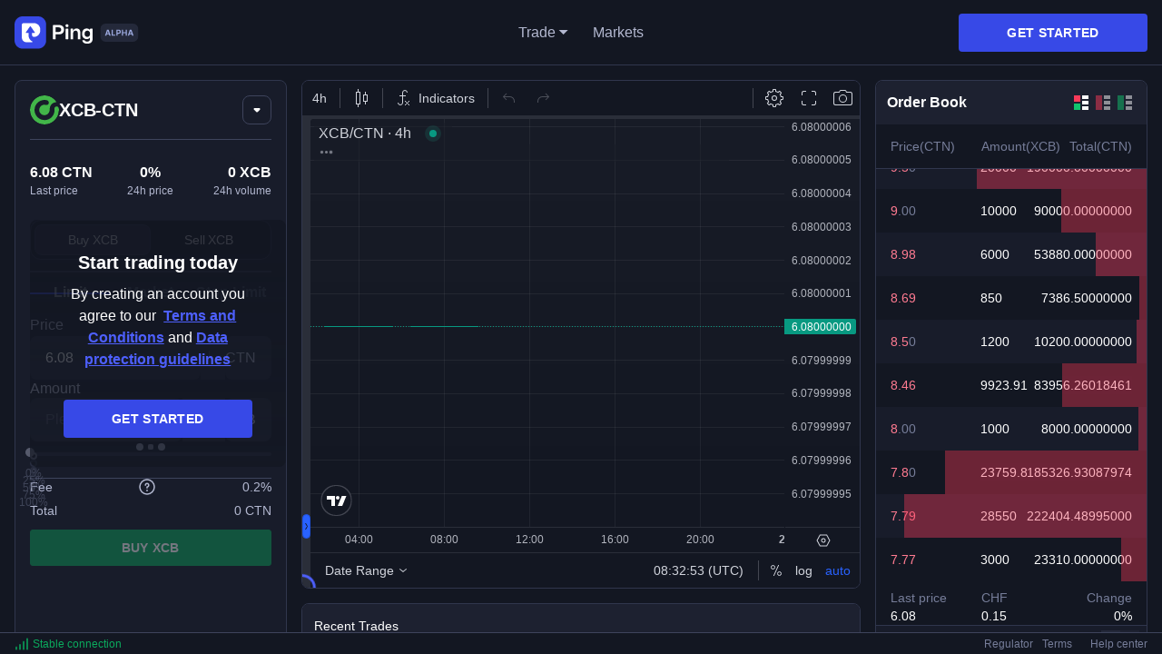

--- FILE ---
content_type: text/html; charset=utf-8
request_url: https://app.ping.exchange/trade?market=xcb_ctn
body_size: 2012
content:
<!DOCTYPE html><html><head><meta charSet="utf-8"/><meta name="viewport" content="width=device-width"/><meta name="next-head-count" content="2"/><link rel="preload" href="/_next/static/css/28e3aee63ee0956c.css" as="style"/><link rel="stylesheet" href="/_next/static/css/28e3aee63ee0956c.css" data-n-g=""/><link rel="preload" href="/_next/static/css/a63955469db2d5b7.css" as="style"/><link rel="stylesheet" href="/_next/static/css/a63955469db2d5b7.css" data-n-p=""/><link rel="preload" href="/_next/static/css/2fad8b6780970973.css" as="style"/><link rel="stylesheet" href="/_next/static/css/2fad8b6780970973.css" data-n-p=""/><link rel="preload" href="/_next/static/css/e10ca2fb5c57c275.css" as="style"/><link rel="stylesheet" href="/_next/static/css/e10ca2fb5c57c275.css" data-n-p=""/><noscript data-n-css=""></noscript><script defer="" nomodule="" src="/_next/static/chunks/polyfills-c67a75d1b6f99dc8.js"></script><script src="/_next/static/chunks/webpack-6ec40acdace0dc70.js" defer=""></script><script src="/_next/static/chunks/framework-ec7578bc3e7e9c78.js" defer=""></script><script src="/_next/static/chunks/main-607920418e8581f7.js" defer=""></script><script src="/_next/static/chunks/pages/_app-d13402d13c613821.js" defer=""></script><script src="/_next/static/chunks/3184-70b6d4fdddb18c5f.js" defer=""></script><script src="/_next/static/chunks/5969-2fc01481bfae05a9.js" defer=""></script><script src="/_next/static/chunks/5109-feaa67a369c5db07.js" defer=""></script><script src="/_next/static/chunks/5393-4176aa821946db2e.js" defer=""></script><script src="/_next/static/chunks/6006-9be199026f5f7a28.js" defer=""></script><script src="/_next/static/chunks/8208-a3f357d44d400486.js" defer=""></script><script src="/_next/static/chunks/4059-17f330d1e0f80074.js" defer=""></script><script src="/_next/static/chunks/5173-ffcf6f2230a355d8.js" defer=""></script><script src="/_next/static/chunks/6445-d85faaf6c0d53e76.js" defer=""></script><script src="/_next/static/chunks/8684-974bf510d6cf99e8.js" defer=""></script><script src="/_next/static/chunks/6975-ded64243ff86e77b.js" defer=""></script><script src="/_next/static/chunks/8287-d20d2c0d6bc7635a.js" defer=""></script><script src="/_next/static/chunks/3949-bc4e6478988d399c.js" defer=""></script><script src="/_next/static/chunks/2757-eba9daf320b6cce2.js" defer=""></script><script src="/_next/static/chunks/5778-d4859d3a321177f8.js" defer=""></script><script src="/_next/static/chunks/5431-7777e3a07974824a.js" defer=""></script><script src="/_next/static/chunks/8213-e4da6acc363c71a1.js" defer=""></script><script src="/_next/static/chunks/1949-da3ba3bb00047fa8.js" defer=""></script><script src="/_next/static/chunks/5371-134899d66373b262.js" defer=""></script><script src="/_next/static/chunks/7456-045c4a1eb9a5652b.js" defer=""></script><script src="/_next/static/chunks/3565-ab5cec1413c80e7d.js" defer=""></script><script src="/_next/static/chunks/7705-943ac48ec1becca2.js" defer=""></script><script src="/_next/static/chunks/pages/trade-65b857c018823ab7.js" defer=""></script><script src="/_next/static/k-McVVfgRTcnio2s1k8Zg/_buildManifest.js" defer=""></script><script src="/_next/static/k-McVVfgRTcnio2s1k8Zg/_ssgManifest.js" defer=""></script>
    <meta name="theme-color" content="#3749e7"/>

    <link href="/pwa-assets/manifest.json" rel="manifest">

    <link rel="shortcut icon" sizes="128x128" href="/pwa-assets/128.png">
    <link rel="shortcut icon" sizes="192x192" href="/pwa-assets/192.png">
    <link rel="shortcut icon" sizes="512x512" href="/pwa-assets/512.png">

    <link rel="apple-touch-icon" sizes="128x128" href="/pwa-assets/128.png">
    <link rel="apple-touch-icon" sizes="192x192" href="/pwa-assets/192.png">
    <link rel="apple-touch-icon" sizes="512x512" href="/pwa-assets/512.png">

    <link rel="apple-touch-icon-precomposed" sizes="128x128" href="/pwa-assets/128.png">
    <link rel="apple-touch-icon-precomposed" sizes="192x192" href="/pwa-assets/192.png">
    <link rel="apple-touch-icon-precomposed" sizes="512x512" href="/pwa-assets/512.png">

    <link href="/pwa-assets/iphone5_splash.png" media="(device-width: 320px) and (device-height: 568px) and (-webkit-device-pixel-ratio: 2)" rel="apple-touch-startup-image" />
    <link href="/pwa-assets/iphone6_splash.png" media="(device-width: 375px) and (device-height: 667px) and (-webkit-device-pixel-ratio: 2)" rel="apple-touch-startup-image" />
    <link href="/pwa-assets/iphoneplus_splash.png" media="(device-width: 621px) and (device-height: 1104px) and (-webkit-device-pixel-ratio: 3)" rel="apple-touch-startup-image" />
    <link href="/pwa-assets/iphonex_splash.png" media="(device-width: 375px) and (device-height: 812px) and (-webkit-device-pixel-ratio: 3)" rel="apple-touch-startup-image" />
    <link href="/pwa-assets/iphonexr_splash.png" media="(device-width: 414px) and (device-height: 896px) and (-webkit-device-pixel-ratio: 2)" rel="apple-touch-startup-image" />
    <link href="/pwa-assets/iphonexsmax_splash.png" media="(device-width: 414px) and (device-height: 896px) and (-webkit-device-pixel-ratio: 3)" rel="apple-touch-startup-image" />
    <link href="/pwa-assets/ipad_splash.png" media="(device-width: 768px) and (device-height: 1024px) and (-webkit-device-pixel-ratio: 2)" rel="apple-touch-startup-image" />
    <link href="/pwa-assets/ipadpro1_splash.png" media="(device-width: 834px) and (device-height: 1112px) and (-webkit-device-pixel-ratio: 2)" rel="apple-touch-startup-image" />
    <link href="/pwa-assets/ipadpro3_splash.png" media="(device-width: 834px) and (device-height: 1194px) and (-webkit-device-pixel-ratio: 2)" rel="apple-touch-startup-image" />
    <link href="/pwa-assets/ipadpro2_splash.png" media="(device-width: 1024px) and (device-height: 1366px) and (-webkit-device-pixel-ratio: 2)" rel="apple-touch-startup-image" />
</head><body><div id="__next"></div><script id="__NEXT_DATA__" type="application/json">{"props":{"pageProps":{}},"page":"/trade","query":{},"buildId":"k-McVVfgRTcnio2s1k8Zg","nextExport":true,"autoExport":true,"isFallback":false,"scriptLoader":[]}</script><script>(function(){function c(){var b=a.contentDocument||a.contentWindow.document;if(b){var d=b.createElement('script');d.innerHTML="window.__CF$cv$params={r:'9c04fb9caeefdade',t:'MTc2ODgxMTU2MA=='};var a=document.createElement('script');a.src='/cdn-cgi/challenge-platform/scripts/jsd/main.js';document.getElementsByTagName('head')[0].appendChild(a);";b.getElementsByTagName('head')[0].appendChild(d)}}if(document.body){var a=document.createElement('iframe');a.height=1;a.width=1;a.style.position='absolute';a.style.top=0;a.style.left=0;a.style.border='none';a.style.visibility='hidden';document.body.appendChild(a);if('loading'!==document.readyState)c();else if(window.addEventListener)document.addEventListener('DOMContentLoaded',c);else{var e=document.onreadystatechange||function(){};document.onreadystatechange=function(b){e(b);'loading'!==document.readyState&&(document.onreadystatechange=e,c())}}}})();</script><script defer src="https://static.cloudflareinsights.com/beacon.min.js/vcd15cbe7772f49c399c6a5babf22c1241717689176015" integrity="sha512-ZpsOmlRQV6y907TI0dKBHq9Md29nnaEIPlkf84rnaERnq6zvWvPUqr2ft8M1aS28oN72PdrCzSjY4U6VaAw1EQ==" data-cf-beacon='{"version":"2024.11.0","token":"e010a4a5db044b19a02deaa32233f167","server_timing":{"name":{"cfCacheStatus":true,"cfEdge":true,"cfExtPri":true,"cfL4":true,"cfOrigin":true,"cfSpeedBrain":true},"location_startswith":null}}' crossorigin="anonymous"></script>
</body></html>

--- FILE ---
content_type: text/css; charset=utf-8
request_url: https://app.ping.exchange/_next/static/css/a63955469db2d5b7.css
body_size: 3323
content:
.style_page__HEYFy{overflow:auto;position:absolute;top:72px;height:calc(100% - 72px);width:100%}.style_user-layout__d3KiV{display:flex;align-items:stretch}.style_user-layout__section__1RHhy{padding:2rem 1rem;flex-grow:1;min-width:0;position:relative;display:flex;flex-direction:column}@media(min-width:768px){.style_user-layout__section__1RHhy{padding:2.5rem}}.style_second-sidebar__FaAG4{height:100%}.style_logout__Sk6SL{color:#b3b8d0;background-color:#1d2130;margin-top:auto}.style_logout__Sk6SL:hover{color:#b3b8d0;background-color:#24293a}.style_sidebar__JZbWU{display:none}@media(min-width:992px){.style_sidebar__JZbWU{display:flex;flex-direction:column;gap:1rem;inline-size:20rem;border-inline-end:.5px solid #3e445c;padding:2rem 2.5rem 2.5rem 2.25rem;position:sticky;top:0}}.style_sidebar-item__4WOSD[data-disabled=true]{cursor:not-allowed}.style_sidebar-item__link__NfpRR{padding-block:.5rem;padding-inline:1.25rem 1rem;display:flex;align-items:center;gap:.75rem;color:#b3b8d0;text-decoration:none;text-align:start;border-radius:3px;-webkit-user-select:none;-moz-user-select:none;-ms-user-select:none;user-select:none;user-drag:none;transition:all .3s ease-in-out;background-color:transparent;border:none;font-style:normal;font-weight:400;font-size:16px;line-height:24px}.style_sidebar-item__link__NfpRR:hover{text-decoration:none;color:#fff}.style_sidebar-item__link__NfpRR:focus-visible{outline:none;background-color:#4e60ff;color:#fff}.style_sidebar-item__link__NfpRR[data-active=true]{color:#fff;position:relative}.style_sidebar-item__link__NfpRR[data-active=true]:before{content:"";position:absolute;inset-inline-start:0;inline-size:.25rem;block-size:1.75rem;background:#3749e7;border-radius:2px}.style_sidebar-item__link__NfpRR[data-disabled=true]{color:#3e445c;pointer-events:none}.style_sidebar-section__Nnk_A{display:inherit;flex-direction:inherit;gap:inherit}.style_sidebar-section__Nnk_A+.style_sidebar-section__Nnk_A{margin-block-start:1.5rem;padding-block-start:1.5rem;border-block-start:.5px solid #3e445c}.style_user-layout-subtitle__yHjjZ{margin-block-start:1rem}.style_verifyOwnership__yYTpp{position:relative;height:100%}.style_verifyOwnership__content__aQqZ7{display:flex;flex-direction:column;gap:32px}.style_verifyOwnership__content__aQqZ7 ul{display:flex;flex-direction:column;gap:20px}.style_verifyOwnership__notice___hhS4{display:flex;border-radius:16px;border:1px solid #24293a;background-color:#1d2130;padding:20px;-moz-column-gap:12px;column-gap:12px}.style_verifyOwnership__notice-icon__zVL9r{color:#f9cf3a;inline-size:1.5rem;block-size:1.5rem;min-width:1.5rem;aspect-ratio:1}.style_verifyOwnership__notice-heading__pqOhr{color:#fff;display:block;text-wrap:balance;margin-bottom:8px}.style_verifyOwnership__notice-link__dgG6m{text-align:right;color:#4e60ff;text-decoration:underline;cursor:pointer}.style_verifyOwnership__notice-link__dgG6m:hover{color:#4e60ff}.style_verifyOwnership__button__0DPCb{position:absolute;bottom:0;right:0}.style_user-layout-description__5e8vu{font-style:normal;font-weight:400;font-size:16px;line-height:24px;color:#b3b8d0;display:block;max-inline-size:min(46.25rem,100%);margin:0;margin-block-start:1.5rem}.style_verifyOwnershipLTC__7Lwas{position:relative;height:100%}.style_verifyOwnershipLTC__content__9JUEH{display:flex;flex-direction:column;gap:32px}.style_verifyOwnershipLTC__content__9JUEH ul{display:flex;flex-direction:column;gap:20px}.style_verifyOwnershipLTC__notice__XTN8J{display:flex;border-radius:16px;border:1px solid #24293a;background-color:#1d2130;padding:20px;-moz-column-gap:12px;column-gap:12px}.style_verifyOwnershipLTC__notice-icon___AOtz{color:#f9cf3a;inline-size:1.5rem;block-size:1.5rem;min-width:1.5rem;aspect-ratio:1}.style_verifyOwnershipLTC__notice-heading__4cfdE{color:#fff;display:block;text-wrap:balance;margin-bottom:8px}.style_verifyOwnershipLTC__notice-link__Z8iwv{text-align:right;color:#4e60ff;text-decoration:underline;cursor:pointer}.style_verifyOwnershipLTC__notice-link__Z8iwv:hover{color:#4e60ff}.style_verifyOwnershipLTC__button__eHMmQ{position:absolute;bottom:0;right:0}.style_user-layout-content__sW4j2{margin-block-start:2.5rem}.style_copyable__VuUKr{cursor:pointer;-webkit-user-select:none;-moz-user-select:none;-ms-user-select:none;user-select:none;display:flex;align-items:center;gap:.5rem;transition:all .2s}.style_copyable__VuUKr[aria-pressed=true]{color:#0baa5d}.style_copyable__VuUKr svg{transition:all .3s ease-in-out}.style_copyable__VuUKr:hover svg{color:#fff}@media(max-width:768px){.style_copyable__VuUKr{width:100%!important}}.style_copyable-icon__dDDKe{color:#b3b8d0}.style_compact__HBRTu{max-inline-size:10rem;display:inline-block;white-space:nowrap;-webkit-user-select:none;-moz-user-select:none;-ms-user-select:none;user-select:none}.style_compact__expanded___x5yM{max-inline-size:100%;overflow-wrap:break-word;white-space:unset;-webkit-user-select:unset;-moz-user-select:unset;-ms-user-select:unset;user-select:unset;cursor:pointer}.style_compact__HBRTu[data-end=true]{text-overflow:ellipsis}@media(max-width:768px){.style_action-tooltip__dropdown__jEeoc{position:unset}}.style_action-tooltip__toggle__ZiZSt:hover path{fill:#fff}.style_action-tooltip__toggle__ZiZSt path{transition:all .3s ease-in-out}.style_action-tooltip__toggle__ZiZSt:focus{outline:none;box-shadow:none}.style_action-tooltip__menu__2PIqi{background:#24293a;border-radius:3px;display:flex;flex-direction:column;align-items:flex-start;padding:8px 0 12px;position:relative;z-index:5}.style_action-tooltip__menu__2PIqi:before{position:absolute;content:"";width:13px;height:13px;transform:rotate(45deg);background:#24293a;z-index:-1;right:18px;padding:0}.style_action-tooltip__menu__2PIqi[x-placement*=bottom]:before{top:-6px}.style_action-tooltip__menu__2PIqi[x-placement*=top]:before{bottom:-6px}.style_action-tooltip__menu__2PIqi.style_show__Sg2Os{z-index:1}.style_action-tooltip__item__jisBa{padding:8px 16px;width:100%;text-align:left;transition:all .3s ease-in-out;display:flex;gap:8px}.style_action-tooltip__item__jisBa:hover{background:#30364d;text-decoration:none}.style_action-tooltip__item-no-hover__EYZEv:hover{background:transparent;pointer-events:inherit;cursor:not-allowed}.style_action-tooltip__content__ASjFF{padding:8px 16px 16px;width:100%;text-align:left;border-bottom:1px solid #30364d;margin-bottom:8px}.style_action-tooltip__icon__bcNr_{color:#b3b8d0;inline-size:1.5rem;block-size:1.5rem;aspect-ratio:1}.style_action-tooltip__disabled__KpBSV{color:#3e445c}.style_external-wallet-address-verification-alert__7aKwx{max-width:32rem;padding:2rem;display:flex;flex-direction:column;align-items:flex-end;gap:2rem;border-radius:1rem;border:1px solid #30364d;background:#131722}.style_external-wallet-address-verification-alert__title__UMQBc{color:#fff;text-wrap:balance;font-family:inherit;font-size:1.25rem;font-style:normal;font-weight:700;line-height:2rem;letter-spacing:-.0125rem}.style_external-wallet-address-verification-alert__description__1xxGG{color:color-gray-100;text-wrap:balance;font-family:inherit;font-size:.875rem;font-style:normal;font-weight:400;line-height:1.25rem}.style_external-wallet-address-verification-alert__action__0P2dR{display:flex;justify-content:space-between;align-items:center;align-self:stretch}.style_external-wallet-address-verification-alert__action__0P2dR>*{block-size:3rem!important}.style_external-wallet-address-verification-alert__more__6exWZ{text-align:right;color:#4e60ff;text-decoration:underline;cursor:pointer;transition:all .36s}.style_external-wallet-address-verification-alert__more__6exWZ:hover{text-underline-offset:.25rem}.style_external-wallet-address-verification-alert__JQNVF{max-width:32rem;padding:2rem;display:flex;flex-direction:column;align-items:flex-end;gap:2rem;border-radius:1rem;border:1px solid #30364d;background:#131722}.style_external-wallet-address-verification-alert__title__L1FGW{color:#fff;text-wrap:balance;font-family:inherit;font-size:1.25rem;font-style:normal;font-weight:700;line-height:2rem;letter-spacing:-.0125rem}.style_external-wallet-address-verification-alert__description__H88vc{color:color-gray-100;text-wrap:balance;font-family:inherit;font-size:.875rem;font-style:normal;font-weight:400;line-height:1.25rem}.style_external-wallet-address-verification-alert__action__zlpVx{display:flex;justify-content:space-between;align-items:center;align-self:stretch}.style_external-wallet-address-verification-alert__action__zlpVx>*{block-size:3rem!important}.style_external-wallet-address-verification-alert__more__gYmY3{text-align:right;color:#4e60ff;text-decoration:underline;cursor:pointer;transition:all .36s}.style_external-wallet-address-verification-alert__more__gYmY3:hover{text-underline-offset:.25rem}.style_external-core-pass-address-verification-alert__94ryT{max-width:32rem;padding:2rem;display:flex;flex-direction:column;align-items:flex-end;gap:2rem;border-radius:1rem;border:1px solid #30364d;background:#131722}.style_external-core-pass-address-verification-alert__title__NchYl{color:#fff;text-wrap:balance;font-family:inherit;font-size:1.25rem;font-style:normal;font-weight:700;line-height:2rem;letter-spacing:-.0125rem}.style_external-core-pass-address-verification-alert__description__75jBh{color:color-gray-100;text-wrap:balance;font-family:inherit;font-size:.875rem;font-style:normal;font-weight:400;line-height:1.25rem}.style_external-wallet-address-verification-alert__uiKLe{max-width:32rem;padding:2rem;display:flex;flex-direction:column;align-items:flex-end;gap:2rem;border-radius:1rem;border:1px solid #30364d;background:#131722}.style_external-wallet-address-verification-alert__title__vxdPG{color:#fff;text-wrap:balance;font-family:inherit;font-size:1.25rem;font-style:normal;font-weight:700;line-height:2rem;letter-spacing:-.0125rem}.style_external-wallet-address-verification-alert__description__kdP5T{color:color-gray-100;text-wrap:balance;font-family:inherit;font-size:.875rem;font-style:normal;font-weight:400;line-height:1.25rem}.style_external-wallet-address-verification-alert__action__JGhSw{display:flex;justify-content:space-between;align-items:center;align-self:stretch}.style_external-wallet-address-verification-alert__action__JGhSw>*{block-size:3rem!important}.style_external-wallet-address-verification-alert__more__BasNh{text-align:right;color:#4e60ff;text-decoration:underline;cursor:pointer;transition:all .36s}.style_external-wallet-address-verification-alert__more__BasNh:hover{text-underline-offset:.25rem}.style_link-external-wallet-address__Gxlnd{position:relative;block-size:100%}.style_link-external-wallet-address__title__pYNJb{margin-block-end:1rem;color:#fff;font-family:inherit;font-size:20px;font-style:normal;font-weight:700;line-height:32px;letter-spacing:-.2px}.style_link-external-wallet-address__description__s6qB0{margin-block-end:2rem;color:#b3b8d0;font-family:inherit;font-size:16px;font-style:normal;font-weight:400;line-height:24px}.style_link-external-wallet-address__box__LBbf0{padding:48px 24px 64px;inline-size:482px;block-size:496px;display:flex;flex-direction:column;align-items:center;gap:16px;border-radius:16px;border:1px solid #30364d;background:#1d2130}.style_link-external-wallet-address__refresh__YD31d{display:flex;align-items:center}.style_link-external-wallet-address__refresh-text__B_Vaw{color:#b3b8d0;font-family:inherit;font-size:14px;font-style:normal;font-weight:400;line-height:20px}.style_link-external-wallet-address__refresh-timer__Tmisu{color:#fff;font-family:inherit;font-size:14px;font-style:normal;font-weight:600;line-height:20px;letter-spacing:.28px;text-transform:uppercase}.style_link-external-wallet-address__space__zxOpf{position:relative;background:#fff;border-radius:16px;inline-size:344px;block-size:344px;flex-shrink:0;padding:20px}.style_link-external-wallet-address__loading__40SvM{position:absolute;top:50%;left:50%;transform:translate(-50%,-50%)}.style_link-external-wallet-address__mobile-button__GDFVm{display:flex;align-items:center;justify-content:center;width:100%;height:100%}.style_card-root__FZeXX{display:inline-flex;flex-direction:column;align-items:flex-start;border-radius:1rem;background:#181c2a;position:relative;isolation:isolate}.style_card-divider__WTEij{inline-size:100%;padding-inline:1rem}.style_card-divider__WTEij [class*=divider]{background:#30364d}@media(min-width:768px){.style_card-divider__WTEij{padding-inline:3rem}}.style_divider__ONDe3{inline-size:100%;block-size:.5px;background:#3e445c}.style_divider__ONDe3[data-vertically=true]{inline-size:.5px;block-size:100%}.style_card-header__030vD{border-start-start-radius:1rem;border-start-end-radius:1rem;background:inherit!important;padding:1rem 1rem 2rem;align-self:stretch;display:flex;flex-direction:column;align-items:center;gap:1rem}@media(min-width:768px){.style_card-header__030vD{padding:3rem 3rem 2.5rem;flex-direction:row}}.style_card-body__Q7i6b{align-self:stretch;display:flex;padding:1.5rem 1rem 1rem;flex-direction:column;align-items:flex-start}@media(min-width:768px){.style_card-body__Q7i6b{padding:2.5rem 3rem 3rem;flex:1 1;overflow:auto}}.style_card-leading-icon__W3mcN{width:3rem;height:3rem;aspect-ratio:1;border-radius:50%;border:1px solid #3749e7;color:#fff;display:grid;place-content:center}.style_card-title__nGOeT{margin:0;color:#fff;font-family:inherit;font-size:1.5rem;font-style:normal;font-weight:700;line-height:2rem;letter-spacing:-.015rem}@media(min-width:1400px){.style_card-title__nGOeT{font-family:inherit;font-size:2rem;font-style:normal;font-weight:700;line-height:2.5rem;letter-spacing:-.02rem}}.style_sign-form-ltc__CnTOO{display:flex;flex-direction:column;gap:2rem;padding:2rem;color:#fff;background:#181c2a}.style_sign-form-ltc__wrap__Bh_4j{display:flex;flex-direction:column;gap:1rem}.style_sign-form-ltc__wrap--row__xA_QM{flex-direction:row;justify-content:space-between;gap:2rem}.style_sign-form-ltc__wrap--row__xA_QM>div{flex:1 1}.style_sign-form-ltc__title__GyPTT{font-size:2rem;font-weight:600;line-height:1.2;margin:0;color:#fff}.style_sign-form-ltc__description__5zBpm{font-size:1rem;line-height:1.5;color:#b3b8d0;margin:0}.style_sign-form-ltc__emphasis__crQ9T{color:#fff;font-weight:600}.style_sign-form-ltc__information__CpDfl{display:flex;flex-direction:column;gap:2rem;margin:0}.style_sign-form-ltc__information-group__kcsIS{display:flex;flex-direction:column;gap:1.5rem}.style_sign-form-ltc__information-title__VLhDO{font-size:1.25rem;font-weight:600;margin-bottom:.5rem;color:#fff}.style_sign-form-ltc__information-value___rY0C{font-size:1rem;line-height:1.5;margin:0;color:#b3b8d0;word-break:break-all}.style_sign-form-ltc__confirmations__CcQzs{display:flex;flex-direction:column;gap:1.5rem;margin:0;padding:1rem 0}.style_sign-form-ltc__confirmations__CcQzs .style_sign-form-ltc__information-value___rY0C{color:#b3b8d0}.style_sign-form-ltc__footer__BRIJw{display:flex;justify-content:space-between;align-items:flex-end;gap:2rem;margin-top:1rem}.style_sign-form-ltc__footer__BRIJw .style_sign-form-ltc__information-title__VLhDO{font-size:1rem;color:#fff}.style_sign-form-ltc__footer__BRIJw .style_sign-form-ltc__information-value___rY0C{color:#b3b8d0}.style_sign-form-ltc__footer__BRIJw button{min-width:200px;text-transform:uppercase;font-weight:600}.style_scroll-button__w5Nx3{padding:1.25rem 1.25rem calc(1.25rem + env(safe-area-inset-bottom));display:flex;flex-direction:column;justify-content:flex-end;align-items:center;gap:2.1875rem;position:fixed;inset-inline:0;inset-block-end:0;background:linear-gradient(180deg,rgba(24,28,42,.1),#181c2a);transition:opacity .36s ease-in-out}.style_scroll-button__w5Nx3[data-scroll-target-in-view]{visibility:hidden;opacity:0;z-index:-100}@media(min-width:992px){.style_scroll-button__w5Nx3{position:fixed;left:20rem;width:calc(100% - 20rem);padding:0 3rem 3rem;gap:.5rem}}.style_scroll-button__trigger__h_y6K{inline-size:100%;padding:.75rem 1.5rem;display:flex;justify-content:center;align-items:center;gap:.625rem;text-transform:uppercase;border-radius:.1875rem;border:1px solid #3749e7;background-color:#181c2a;font-family:inherit;font-size:.875rem;font-style:normal;font-weight:600;line-height:1.25rem;letter-spacing:.0175rem}.style_sign-deceleration-modal__7304x{display:block;max-inline-size:26rem;max-block-size:32rem;inline-size:100%;block-size:100%;border-radius:1rem;border:1px solid #30364d}.style_sign-deceleration-modal__content__3WzWq{padding-inline-start:2rem;display:flex;flex-direction:column;align-items:stretch;gap:1rem}.style_sign-deceleration-modal__header__fVC8F{padding-block-start:2rem;display:flex;flex-direction:column;align-items:center;gap:.5rem;text-align:center}.style_sign-deceleration-modal__contrast-outer__9Vrpd{align-self:center;padding:1.5rem;background:#1d2130;border:1px solid #24293a;border-radius:1rem}.style_sign-deceleration-modal__contrast-inner__54UFx{padding:1rem;background:#fff;border-radius:1rem;filter:drop-shadow(0 12px 32px rgba(0,0,0,.25));inline-size:18rem;block-size:18rem}.style_sign-deceleration-modal__qr-code__HXcxG{inline-size:100%;block-size:100%;max-inline-size:16rem;max-block-size:16rem}@media(min-width:576px){.style_corepass-modal__m_gF7{border-radius:1rem;border:1px solid #30364d}}.style_corepass-modal__header__yROIN{padding:1rem;display:flex;justify-content:center;align-items:center;gap:1.5rem}@media(min-width:768px){.style_corepass-modal__header__yROIN{padding:2rem 1rem 0}}.style_corepass-modal__close__nlyGV{padding:0;margin-inline-start:auto}.style_corepass-modal__content__TifkA{align-self:stretch;padding:0 1rem 2rem;display:flex;flex-direction:column;align-items:flex-start;gap:.75rem}@media(min-width:768px){.style_corepass-modal__content__TifkA{padding:1rem 2rem 2rem}}.style_corepass-modal__title__F4ny4{color:#fff;font-family:inherit;font-size:1.25rem;font-style:normal;font-weight:700;line-height:2rem;letter-spacing:-.0125rem}.style_corepass-modal__description__8pJFH{margin:0;color:#b3b8d0;font-family:inherit;font-size:1rem;font-style:normal;font-weight:400;line-height:1.5rem}.style_corepass-modal__link__ToPhS{color:#4e60ff}.style_corepass-modal__actions__ZGjEV{padding-block-start:1.25rem;padding-inline:1rem;display:flex;justify-content:center;align-items:flex-start;gap:.4375rem}@media(min-width:768px){.style_corepass-modal__actions__ZGjEV{padding:2rem}}.style_corepass-modal__redirect__4OJyl{-webkit-appearance:none;-moz-appearance:none;appearance:none;border:1px solid transparent;box-sizing:border-box;display:flex;justify-content:center;align-items:center;gap:.625rem;outline:none;-webkit-user-select:none;-moz-user-select:none;-ms-user-select:none;user-select:none;padding:.875rem 1.5rem;width:100%;color:#fff;background-color:#3749e7;text-transform:uppercase;font-family:inherit;font-size:.875rem;font-style:normal;font-weight:600;line-height:1.25rem;letter-spacing:.0175rem}.style_corepass-modal__redirect__4OJyl:active,.style_corepass-modal__redirect__4OJyl:focus,.style_corepass-modal__redirect__4OJyl:hover{color:#fff;text-decoration:none}.style_table__mFPzW{width:100%;position:relative}.style_table__mFPzW thead tr{box-shadow:0 1px 0 #30364d;background:#131722}.style_table__mFPzW thead tr th:hover.style_headers-hover__ky_DX path{fill:#fff}.style_table__mFPzW thead tr th:hover.style_headers-hover__ky_DX span{color:#fff!important}.style_table__mFPzW thead tr th span{color:#767d99;background:#131722;transition:all .3s ease-in-out;font-weight:400}.style_table__mFPzW tbody tr{font-weight:400;font-size:14px;line-height:18px;color:#fff;transition:all .3s ease-in-out}.style_table__mFPzW tbody tr[data-index=even]{background:#181c2a}.style_table__mFPzW td,.style_table__mFPzW th{border:none!important;padding:0 8px;height:48px}.style_table__mFPzW td:first-child,.style_table__mFPzW th:first-child{padding:0 8px 0 16px}.style_table__mFPzW td:last-child,.style_table__mFPzW th:last-child{padding:0 16px 0 8px}.style_table__no-data-icon__ve6vj{margin:auto;display:block;margin-block-start:7.5rem;-webkit-user-select:none;-moz-user-select:none;-ms-user-select:none;user-select:none}.style_header__CVrwI thead{position:sticky;z-index:1;width:-moz-fit-content;width:fit-content}.style_sticky__io8lu{overflow-x:scroll}.style_sticky__io8lu.style_table__mFPzW{display:block}.style_sticky__io8lu thead [data-sticky-td]{background-color:#131722}.style_sticky__io8lu tbody{position:relative;z-index:0}.style_sticky__io8lu tbody tr:nth-child(odd) [data-sticky-td]{background-color:#181c2a}.style_sticky__io8lu tbody tr:nth-child(2n) [data-sticky-td]{background-color:#131722}.style_sticky__io8lu td,.style_sticky__io8lu th{display:flex!important;align-items:center}.style_sticky__io8lu td,.style_sticky__io8lu td span{overflow:hidden;text-overflow:ellipsis}.style_sticky__io8lu [data-sticky-td]{position:sticky}.style_sticky__io8lu [data-sticky-last-left-td]{border-right:4px solid #30364d!important}.style_column-text-center__sxcnV{justify-content:center!important;text-align:center!important}.style_column-text-start__Hyerp{justify-content:flex-start!important;text-align:start!important}.style_column-text-end__Wo4jB{justify-content:flex-end!important;text-align:end!important}.style_observer-element__uxJ88{position:absolute;bottom:200px;left:0}.style_observer-element__uxJ88 td{height:0}.style_spinner__tXcRH{display:block;text-align:center;margin:15px 0}.style_sort-icon__4h0He{margin-left:8px;height:19px}.style_sort-icon__4h0He path{fill:#767d99;transition:all .3s ease-in-out}.style_sort-icon__4h0He[data-sorted-desc=true]{transform:scale(.75) rotate(270deg)}.style_sort-icon__4h0He[data-sorted-desc=false]{transform:scale(.75) rotate(90deg)}.style_skeleton__ab_DH{width:100%;border-radius:10px;overflow:hidden;position:relative;background:#24293a}.style_skeleton__ab_DH:after{content:"";position:absolute;left:0;top:0;width:100%;height:100%;overflow:hidden;z-index:0;background:linear-gradient(126deg,hsla(0,0%,100%,0) 30%,hsla(0,4%,56%,.15) 50%,hsla(0,0%,100%,0) 70%) #24293a;animation:shine 1s ease-in-out infinite}.style_checkbox-wrapper__QDAyw .style_checkbox-label__R2uRK{margin:0;display:inline-flex;align-items:center;-webkit-user-select:none;-moz-user-select:none;-ms-user-select:none;user-select:none;cursor:pointer}.style_checkbox-wrapper__QDAyw .style_checkbox-label__R2uRK input{display:none}.style_checkbox-wrapper__QDAyw .style_checkbox-label__R2uRK input:checked~.style_checkbox-mark__ZpJ6r{background:#3749e7;border-color:#3749e7}.style_checkbox-wrapper__QDAyw .style_checkbox-label__R2uRK input:checked~.style_checkbox-mark__ZpJ6r:after{transform:translate(50%,-50%) scale(1);opacity:1}.style_checkbox-wrapper__QDAyw .style_checkbox-label__R2uRK .style_checkbox-mark__ZpJ6r{display:inline-flex;min-width:20px;min-height:20px;background:transparent;border:2px solid #767d99;border-radius:2px;position:relative;transition:all .2s ease}.style_checkbox-wrapper__QDAyw .style_checkbox-label__R2uRK .style_checkbox-mark__ZpJ6r:after{content:"";width:20px;height:20px;position:absolute;border-radius:2px;top:50%;right:50%;transform:translate(50%,-50%) scale(0);background:url(/img/tick.svg) no-repeat 50%;background-size:contain;opacity:0;transition:all .2s ease}.style_checkbox-wrapper__QDAyw .style_checkbox-label__R2uRK .style_checkbox-text__QsZGO{margin-inline-start:12px;margin-top:-2px;color:#b3b8d0}.style_sign-success-modal__d4jT2{min-block-size:auto;max-width:28rem;border:1px solid #30364d;border-radius:1rem}.style_sign-success-modal__d4jT2 [class*=modal-content]{padding:32px;padding-block-end:0;display:flex;align-items:center;justify-content:center;flex-direction:column}.style_sign-success-modal__icon__tt68n{color:#10c36d;inline-size:56px;block-size:56px;margin-block-end:1rem}.style_sign-success-modal__title__7EWK5{text-align:center;font-family:inherit;font-size:20px;font-style:normal;font-weight:700;line-height:32px;letter-spacing:-.2px}.style_sign-success-modal__description__E20ah{color:#b3b8d0;margin-block-end:0;text-align:center;font-family:inherit;font-size:16px;font-style:normal;font-weight:400;line-height:24px}.style_sign-success-modal__actions__ygvMr{justify-content:center;padding-block-end:32px;margin-block-start:48px}.style_sign-success-modal__actions-button__kqtsX{background-color:#3749e7;width:100%;padding:14px 24px;text-transform:uppercase;display:flex;width:272px;align-self:center;justify-content:center}
/*# sourceMappingURL=a63955469db2d5b7.css.map*/

--- FILE ---
content_type: text/css; charset=utf-8
request_url: https://app.ping.exchange/_next/static/css/2fad8b6780970973.css
body_size: 12552
content:
.style_crypto-transaction__SZwlJ{position:relative;height:100%}.style_crypto-transaction__toggle__1Dd4s{margin-block-end:1.5rem}@media(min-width:992px){.style_crypto-transaction__toggle__1Dd4s{margin-block-end:2rem}}.style_crypto-transaction__content__2KK_Z{height:calc(100% - 92px)}.style_crypto-transaction__content__2KK_Z[aria-hidden=true]{display:none;pointer-events:none}.style_toggle-button-root__mnpk0{padding:4px;background:#131722;border-radius:12px;border:1px solid #30364d;isolation:isolate}.style_toggle-button-root__list__U0m9k{position:relative;display:flex;align-items:center}.style_toggle-button-root__selection__dKs8a{inline-size:var(--button-group-selection-inline-size);transform:translateX(var(--button-group-selection-offset-x));will-change:transform,width;transition:transform .3s,width .15s;border-radius:8px;border:1px solid #30364d;position:absolute;inset-block-start:0;z-index:-1;block-size:100%;background-color:#24293a}.style_toggle-button-choice__jnGXg{color:#fff;font-size:.875rem;font-style:normal;font-weight:500;line-height:1.25rem;letter-spacing:-.00875rem;margin:0;padding:calc(.75rem - 1px) 1.5rem;border-radius:3px;display:flex;justify-content:center;align-items:center;gap:.625rem;flex:none;order:1;flex-grow:1}.style_toggle-button-choice__jnGXg[aria-current=false]{cursor:pointer}.style_toggle-button-choice__jnGXg[aria-disabled=true]{cursor:not-allowed;opacity:.3}.style_toggle-button-choice__jnGXg[data-focus-visible=true]{transition:all .2s .2s;background-color:#4e60ff}.style_toggle-button-choice__jnGXg[data-compact=true]{padding:calc(.5rem - 1px) 1.5rem}.style_toggle-button-choice__jnGXg:has(input:focus:not(:focus-visible)){background-color:transparent}.style_send-transaction__BDW3A{display:flex;flex-direction:column;gap:1rem;height:100%}.style_send-transaction__BDW3A[data-is-assetId-selected=false]>section:is(#style_networks-dropdown__HhXz8){opacity:.3;cursor:not-allowed}@media(min-width:992px){.style_send-transaction__BDW3A{gap:1.5rem}}.style_send-transaction__divider__3Dv_2{margin-inline-start:-2rem;inline-size:calc(100% + 4rem)!important}.style_send-transaction__detail__FtOH7{display:flex;flex-direction:column;gap:1rem}.style_send-transaction__asset-fee__Uyd5c{color:#b3b8d0;font-size:14px;line-height:18px}.style_send-transaction__asset-amount__NfdoA,.style_send-transaction__asset-fee__Uyd5c{display:flex;align-items:center;justify-content:space-between;font-style:normal;font-weight:400}.style_send-transaction__asset-amount__NfdoA{color:#fff;font-size:16px;line-height:24px}.style_send-transaction__amount__f_PNS{font-style:normal;font-weight:700;font-size:20px;line-height:30px;letter-spacing:-.01em}.style_send-transaction__address__E7Ckg{margin-block-end:.5rem;position:relative}.style_send-transaction__address-tooltip__SbNdb{width:auto;background-color:#1d2130;color:#fff;text-align:center;padding:.5rem;position:absolute;z-index:1;bottom:60px;left:0;border-radius:.5rem;transition:opacity .3s}.style_send-transaction__address-tooltip__SbNdb:after{content:"";position:absolute;top:100%;left:50%;margin-left:-5px;border:5px solid transparent;border-top-color:#1d2130}@media(min-width:992px){.style_send-transaction__address__E7Ckg{margin-block-end:.75rem}}.style_send-transaction__asset-combo-box__UT4jW{margin-top:1rem}.style_send-transaction__info_label__pfHvO{display:flex;justify-content:space-between}.style_send-transaction__info_label-amount__bobgJ{color:#fff;font-style:normal;font-weight:400;line-height:24px}.style_send-transaction__info-fee-text__1ONow{display:flex;color:#b3b8d0;font-style:normal;font-weight:400;font-size:14px}.style_send-transaction__actions__HdsBp{padding-block-start:.5rem;display:flex;align-items:flex-end;gap:1.5rem;flex:1 1}@media(min-width:992px){.style_send-transaction__actions__HdsBp{padding-block-start:.75rem}}.style_send-transaction__button__Elb94{font-style:normal;font-weight:600;font-size:14px;line-height:18px;text-align:center;letter-spacing:.02em;text-transform:uppercase}.style_send-transaction__save-popup__back-arrow__9oUUF{cursor:pointer;margin-right:20px;display:block}.style_send-transaction__withdrawal-confirmation__0iBhq{display:flex;height:inherit;justify-content:center;align-items:center}.style_send-transaction__withdrawal-confirmation__block__wZVbV{display:flex;flex-direction:column;align-items:center;justify-content:center;background:#24293a;border-radius:16px;padding:56px;width:456px}.style_send-transaction__withdrawal-confirmation__qr-wrapper__XZCmD{background:#fff;border-radius:16px;padding:20px;margin-bottom:40px;text-align:center}.style_send-transaction__withdrawal-confirmation__info__Fnp4z{display:flex;flex-direction:column;align-items:center;justify-content:center}.style_send-transaction__withdrawal-confirmation__info__Fnp4z span{display:block;text-align:center}.style_send-transaction__withdrawal-confirmation__info__Fnp4z span:first-child{margin-bottom:12px}.style_send-transaction__BDW3A #style_networks-dropdown__HhXz8{margin-bottom:1rem}.style_send-transaction__BDW3A #style_networks-dropdown__HhXz8[data-disabled=true]{opacity:.3}.style_contactCrypto__block___M2A5{margin-bottom:32px}.style_contactCrypto__text__GbMCv{display:flex;margin-bottom:8px;color:#b3b8d0}.style_contactCrypto__description__6ssDJ{margin-top:16px;color:#b3b8d0}.style_contactCrypto__arrow__FKcnB{display:block;margin-bottom:32px;cursor:pointer}.style_contactCrypto__input__9k1wP{padding:12px 16px;height:48px;width:100%;background:#24293a;border-radius:3px;border:none;font-weight:400;font-size:16px;line-height:24px;display:flex;align-items:center;color:#fff}.style_contactCrypto__input__9k1wP::-moz-placeholder{color:#767d99}.style_contactCrypto__input__9k1wP:-ms-input-placeholder{color:#767d99}.style_contactCrypto__input__9k1wP::placeholder{color:#767d99}.style_contactCrypto__input__9k1wP:focus{outline:none}.style_contactCrypto__error__mbOPd{color:#f93a59;font-size:14px;line-height:normal;display:block;margin-top:8px}.style_field-group__q0TFu{font-family:inherit;font-style:normal;font-weight:400;font-size:16px;line-height:24px;display:flex;flex-direction:column;gap:.5rem}.style_field-group__q0TFu input{width:100%}.style_field-group-label__3VdFM{color:#b3b8d0;margin:0;-webkit-user-select:none;-moz-user-select:none;-ms-user-select:none;user-select:none;max-inline-size:-moz-fit-content;max-inline-size:fit-content}.style_field-box__C7XA9{margin-block-start:auto;padding:.75rem 1rem;display:inline-flex;align-items:center;gap:1rem;border-radius:.5rem;background:#24293a;border:1px solid #24293a;block-size:3rem;flex:none;flex-grow:0}.style_field-box__C7XA9:focus-within{transition:all .2s ease-out;border-color:transparent}.style_field-box__C7XA9[aria-invalid=true]{transition:all .2s ease-out;border-color:#f93a59!important}.style_field-box__C7XA9[data-magnet=end]{border-start-end-radius:0;border-end-end-radius:0;border-inline-end-width:0;padding-inline-start:1rem;padding-inline-end:0}.style_field-box__C7XA9[data-magnet=start]{border-start-start-radius:0;border-end-start-radius:0;border-inline-start-width:0;padding-inline-start:0;padding-inline-end:1rem}.style_field-box__C7XA9[data-magnet=both]{border-radius:0;border-inline-width:0;padding-inline-end:1rem;padding-inline-start:.5rem}.style_field-box__C7XA9[data-magnet=both]+.style_field-box__C7XA9[data-magnet=both]{padding-inline-start:0}.style_field-box__C7XA9:has(:is(input,button)[data-visible=false]){padding:0;margin:0;inline-size:0}.style_field-box__C7XA9>input{-webkit-appearance:none;-moz-appearance:none;appearance:none;border:none;background:none;padding:0;outline:none;flex-grow:1;color:#fff;font-family:inherit;font-style:normal;font-weight:400;font-size:16px;line-height:24px}@media(min-width:992px)and (max-width:1200px){.style_field-box__C7XA9[data-magnet=both]{padding-inline:.5rem}}.style_select__control__uUfud{flex-direction:column;align-items:stretch;border-radius:var(--trigger-block-start-border-radius,.5rem) var(--trigger-block-start-border-radius,.5rem) var(--trigger-block-end-border-radius,.5rem) var(--trigger-block-end-border-radius,.5rem)}.style_select__control__uUfud[data-state=open][data-placement=bottom]{--trigger-block-end-border-radius:0}.style_select__control__uUfud[data-state=open][data-placement=top]{--trigger-block-start-border-radius:0}.style_select__control__uUfud:hover,.style_select__control__uUfud[data-state=open]{border-color:#3e445c;transition:all .24s ease}.style_select__trigger__snr3f{inline-size:100%;block-size:1.5rem;display:flex;justify-content:space-between;align-items:center;gap:.25rem;margin:-1px}.style_select__loading__1mB3_{inline-size:1.5rem!important;block-size:1.5rem!important}.style_select__loading__1mB3_[data-hidden=true]{display:none}.style_select__indicator__FZmZh{transition:transform .2s}.style_select__indicator__FZmZh[data-hidden=true]{display:none}.style_select__indicator__FZmZh[data-open=true]{transform:rotate(180deg)}.style_select__tooltip__lBUYu{inline-size:100%!important}.style_select__panel__11IVF{padding:1rem;max-block-size:24.25rem!important;inline-size:100%;display:flex;flex-direction:column;align-items:stretch;gap:1.5rem;background-color:#1d2130}.style_select__panel__11IVF[data-placement=bottom]{border-radius:0 0 .5rem .5rem}.style_select__panel__11IVF[data-placement=top]{border-radius:.5rem .5rem 0 0}.style_select__panel__11IVF ::-webkit-scrollbar-track{background:transparent!important}.style_select__panel__11IVF ::-webkit-scrollbar-thumb{border-color:solid #3e445c!important}.style_select__panel__11IVF *{scrollbar-color:#3e445c transparent!important}.style_select__empty-state__ibO03{align-self:flex-end;margin:.5rem 0 0;color:#fff;font-size:12px;line-height:16px;white-space:nowrap}.style_popover-panel__Cv2B8{color:#fff}.style_popover-portal-underlay__Ba0ML{position:fixed;inset:0}.style_popover-portal__GtCec{overflow:hidden;outline:none}.style_listbox__AZmEQ{list-style:none;overflow-y:auto;outline:none;background-color:#1d2130}.style_listbox__group__RWzsU{color:#b3b8d0;font-size:10px;font-weight:500;line-height:14px;letter-spacing:.2px;text-transform:uppercase}.style_listbox__group__RWzsU:not(:first-child){display:block;margin-top:24px}.style_listbox__group__RWzsU:empty{display:none}.style_listbox-option__XNTpD{padding:.75rem;border-radius:.5rem;cursor:pointer}.style_listbox-option__XNTpD:focus-visible{outline:none;background-color:#4e60ff}.style_listbox-option__XNTpD:hover{background-color:#24293a}.style_listbox-option__XNTpD[aria-selected=true]:not(:focus-visible){background-color:#24293a}.style_network-select__title___aJH3{color:#fff;font-size:14px;font-style:normal;font-weight:500;line-height:20px;letter-spacing:-.14px}.style_network-select__subtitle__RN4V6{color:#fff;font-size:12px;font-style:normal;font-weight:400;line-height:16px;margin-top:8px}.style_network-select__not-found__YaYWf{padding-block-start:2rem;text-align:center;color:#b3b8d0}.style_network-select__item__7EoxL{display:flex;align-items:flex-start;flex-direction:column}.style_network-select__name__rhzJ6{color:#fff;font-size:14px;font-style:normal;font-weight:600;line-height:20px;letter-spacing:.28px}.style_network-select__description__U1zhj{color:#b3b8d0;font-size:12px;font-style:normal;font-weight:400;line-height:16px}.style_mobile-confirmation___wbWd{display:flex;align-items:stretch;flex-direction:column;block-size:100vh;padding-inline:1rem}.style_mobile-confirmation__header__YZ5fm{display:flex;align-items:center;justify-content:space-between;padding-block:1.25rem 1rem;background:transparent!important}.style_mobile-confirmation__logo__XIXaP{block-size:2rem;max-inline-size:100%}.style_mobile-confirmation__close-button__Qd_wt{all:unset;color:#fff}.style_mobile-confirmation__close-icon__IA_CQ{color:#b3b8d0;inline-size:1.5rem;block-size:1.5rem;aspect-ratio:1}.style_mobile-confirmation__divider__BRRmo{border-top:.5px solid #30364d;margin:0 -1rem}.style_mobile-confirmation__title__Ad4lX{margin-block-start:3.5rem;font-weight:700;font-size:2rem;line-height:2.5rem;letter-spacing:-1.88px;color:#fff;text-align:start}.style_mobile-confirmation__description__iOjOo{margin-block-start:1rem;font-weight:400;font-size:15px;line-height:24px;letter-spacing:-2%;color:#b3b8d0;text-align:start}.style_mobile-confirmation__description__iOjOo a{color:#3749e7}.style_mobile-confirmation__cta__WAcz1{margin-block-start:2rem}.style_mobile-confirmation__footer__MB8rO{flex-grow:1;margin-block-start:2rem;padding-block-end:2rem;display:flex;justify-content:center;place-items:flex-end;gap:.75rem}.style_mobile-confirmation__footer__MB8rO p{font-weight:300;font-size:13px;line-height:16px;text-align:center;letter-spacing:-2%;color:#fff;margin:0}.style_mobile-confirmation__footer__MB8rO p strong{font-weight:700}.style_mobile-confirmation__vertical-divider__xWyDL{border-right:1px solid hsla(0,0%,100%,.2);margin:0;block-size:16px}.style_mobile-confirmation__gdrp__w3SF4{display:flex;align-items:center;gap:.25rem}.style_mobile-confirmation__check-icon__WoJ9L{block-size:1rem;inline-size:1rem}.style_withdraw-tier-upgrade__EIll4{display:flex;flex-direction:column;padding:32px;width:576px}.style_withdraw-tier-upgrade__title__PiEvH{font-family:Inter,sans-serif;font-size:20px;font-style:normal;font-weight:700;line-height:30px;letter-spacing:-.2px}.style_withdraw-tier-upgrade__content__NNECC{margin-block-start:24px}.style_withdraw-tier-upgrade__EIll4 span{color:#b3b8d0;display:block;margin-block-end:32px}.style_withdraw-tier-upgrade__link__8lmCf{color:#4e60ff;text-decoration:underline;cursor:pointer}.style_withdraw-tier-upgrade__link__8lmCf:hover{color:#4e60ff}.style_withdraw-tier-upgrade__actions__6h4bN{display:flex;margin-block-start:16px;align-items:flex-start;gap:24px;align-self:stretch}.style_withdraw-tier-upgrade__button__UhzvS{width:244px;font-family:Inter,sans-serif;font-size:14px;font-style:normal;font-weight:600;line-height:20px;letter-spacing:.28px;text-transform:uppercase;display:flex;padding:14px 24px;align-items:center;gap:10px;flex:1 0;border-radius:3px;border:1px solid #3749e7;background-color:transparent}.style_withdraw-tier-upgrade__button-link__Hcn_j{width:244px;display:contents}.style_withdraw-tier-upgrade__button-link__Hcn_j[aria-disabled=true] a{background:#30364d;border-color:#30364d;color:#767d99;cursor:not-allowed;pointer-events:none}.style_withdraw-tier-upgrade__button-link__Hcn_j a{font-family:inherit;font-size:14px;font-style:normal;font-weight:600;line-height:20px;letter-spacing:.28px;text-transform:uppercase;display:flex;padding:14px 24px;align-items:center;gap:10px;flex:1 0;border-radius:3px;background-color:#3749e7;justify-content:center;color:#fff}.style_withdraw-tier-upgrade__button-link__Hcn_j a:hover{color:#fff;text-decoration:none}.style_text-substitute__TL3L5{display:flex;justify-content:center;align-items:center;margin-right:15px}.style_coin-icon__AFHZs{border-radius:50%;width:32px;height:32px}.style_progressBar__title-container__SwNY_{display:flex;justify-content:space-between;margin-bottom:8px}.style_progressBar__text__9uy4p{color:#fff;display:block;font-size:14px;font-style:normal;font-weight:400;line-height:20px}.style_progressBar_disabled__GgwL1{opacity:.2;cursor:not-allowed}.style_progressBar__progress-bar__V45D_{height:4px;background:#3e445c;border-radius:2px}.style_progressBar__progress-bar-red__4fpbC .style_progress-bar__Uvxbg{background-color:#f93a59!important}.style_progressBar__progress-bar__V45D_ .style_progress-bar__Uvxbg{background:#3749e7;border-radius:2px}.style_progressBar__limits-info__iHc_J{display:flex;-moz-column-gap:8px;column-gap:8px}.style_progressBar__icon__IjNww svg{color:#767d99;inline-size:1rem;block-size:1rem;aspect-ratio:1}.style_tooltip-withdrawal-limits-info__4_KSh{display:grid;text-align:left;padding:12px;grid-gap:12px;gap:12px;width:256px;font-size:12px;line-height:16px;font-family:Inter,sans-serif;font-weight:600}.style_tooltip-withdrawal-limits-info__heading__Qk7Ie{color:#fff}.style_tooltip-withdrawal-limits-info__info__wCPRw{font-weight:400;color:#b3b8d0}.style_tooltip-withdrawal-limits-info__link__6pv68{text-align:right;color:#4e60ff;text-decoration:underline;cursor:pointer}.style_tooltip-withdrawal-limits-info__link__6pv68:hover{color:#4e60ff}.style_input-wrapper__xgqoG{display:flex;place-items:center;padding:12px 12px 12px 16px;background:#24293a;border-radius:3px;height:48px;gap:8px}.style_input-wrapper__xgqoG .style_icon__7Eg7R path{fill:#b3b8d0}.style_input-wrapper__xgqoG input{background:transparent;border:none;outline:none;width:100%;color:#fff}.style_input-wrapper__xgqoG input::-moz-placeholder{color:#b3b8d0}.style_input-wrapper__xgqoG input:-ms-input-placeholder{color:#b3b8d0}.style_input-wrapper__xgqoG input::placeholder{color:#b3b8d0}.style_asset-combo-box__k47JZ{display:flex;flex-direction:column;gap:.75rem}.style_asset-combo-box__max-button__ddnRn{visibility:hidden;opacity:0;pointer-events:none;transition:none;max-width:0}.style_asset-combo-box__max-button__ddnRn[data-visible=true]{transition:opacity .2s linear;visibility:visible;opacity:1;pointer-events:visible}.style_asset-combo-box__label__uwyvV{color:#b3b8d0;margin:0;margin-block-end:.5rem;-webkit-user-select:none;-moz-user-select:none;-ms-user-select:none;user-select:none;max-inline-size:-moz-fit-content;max-inline-size:fit-content;font-family:inherit;font-style:normal;font-weight:400;font-size:16px;line-height:24px}.style_asset-combo-box__search__dn8xf{border-radius:.5rem;background-color:#24293a;color:#b3b8d0;text-overflow:ellipsis;white-space:nowrap;font-family:Inter;font-size:1rem;font-style:normal;font-weight:400;line-height:1.5rem}.style_asset-combo-box__balance__DJ99L{font-style:normal;font-weight:500;font-size:14px;line-height:18px;color:#767d99;display:flex;align-items:center;letter-spacing:-.01em;text-align:end;margin-block:0;margin-inline-start:auto;transition:all .3s .2s;z-index:0;flex:none;order:1;align-self:stretch;flex-grow:0}.style_asset-combo-box__balance__DJ99L:empty{z-index:-10;transform:translateY(-300%);min-block-size:1.125rem}.style_asset-combo-box__error-state__Ppx1l{margin:0;align-self:flex-end;color:#f93a59;font-size:14px;line-height:normal;display:block}.style_asset-combo-box__empty-state__v9mDg{align-self:flex-end;margin:0;color:#fff;font-size:12px;line-height:16px;white-space:nowrap}.style_combo-field__BB4Jv{display:flex;align-items:flex-end;justify-content:flex-start;transition:opacity .3s}.style_combo-field__BB4Jv:focus-within [class*=field-box]{transition:opacity .2s ease-out;border-color:#3e445c}.style_combo-field__BB4Jv[data-disabled=true]{opacity:.3}.style_combo-field__BB4Jv[data-popover-panel-open=true][data-popover-panel-placement*=top] [class*=field-box]{transition:opacity .2s ease-out;border-color:#3e445c}.style_combo-field__BB4Jv[data-popover-panel-open=true][data-popover-panel-placement*=top] [class*=field-box]:first-of-type{border-start-start-radius:0}.style_combo-field__BB4Jv[data-popover-panel-open=true][data-popover-panel-placement*=top] [class*=field-box]:last-of-type{border-start-end-radius:0}.style_combo-field__BB4Jv[data-popover-panel-open=true][data-popover-panel-placement*=bottom] [class*=field-box]{transition:opacity .2s ease-out;border-color:#3e445c}.style_combo-field__BB4Jv[data-popover-panel-open=true][data-popover-panel-placement*=bottom] [class*=field-box]:first-of-type{border-end-start-radius:0}.style_combo-field__BB4Jv[data-popover-panel-open=true][data-popover-panel-placement*=bottom] [class*=field-box]:last-of-type{border-end-end-radius:0}.style_combo-field-button__CuVqT{block-size:1.5rem;-webkit-appearance:none;-moz-appearance:none;appearance:none;display:inline-flex;align-items:center;justify-content:center;gap:.625rem;flex:none;flex-grow:0;padding:.25rem .75rem;border-radius:3px;border:1px solid #30364d;background-color:#30364d;font-family:inherit;font-style:normal;font-weight:600;font-size:12px!important;line-height:16px;color:#fff}.style_combo-field-button__CuVqT[data-visible=false]{opacity:0;pointer-events:none;inline-size:0;padding:0;margin:0}.style_combo-field-button__CuVqT[data-visible=true]:disabled{cursor:not-allowed}.style_combo-field-button__CuVqT[data-visible=true]:not(:disabled):hover{border-color:#3e445c}.style_combo-field-button__CuVqT[data-visible=true]:not(:disabled):focus-visible{outline:none;border-color:#3e445c}.style_combo-field-button__CuVqT[data-visible=true]:not(:disabled):active{transition:transform .24s;transform:scale(.95)}.style_combo-field-divider__t60WO{block-size:1rem;inline-size:1px;background:#3e445c}.style_input-number__k6G2C::-moz-placeholder{color:#b3b8d0;opacity:.25}.style_input-number__k6G2C:-ms-input-placeholder{color:#b3b8d0;opacity:.25}.style_input-number__k6G2C::placeholder{color:#b3b8d0;opacity:.25}.style_input-number__k6G2C:disabled{cursor:not-allowed}.style_asset-select__selection__T7I0n>img{height:1.5rem!important;width:1.5rem!important}.style_asset-select__search__wUCIX{border-radius:.5rem;background-color:#24293a;color:#b3b8d0;text-overflow:ellipsis;white-space:nowrap;font-family:Inter;font-size:1rem;font-style:normal;font-weight:400;line-height:1.5rem}.style_asset-select__not-found__JB_iX{padding-block-start:2rem;text-align:center;color:#b3b8d0}.style_coin-item__yE5xJ{display:flex;align-items:center;gap:.5rem;color:#fff;font-size:14px}.style_coin-item__icon__xz4sn{height:1rem!important;width:1rem!important}.style_coin-item__title__4IpTM{padding-right:.75rem}.style_search-field__control__n2Xea{border-radius:3px;overflow:hidden;display:flex;align-items:center;justify-content:space-between;gap:.5rem;padding:.75rem 1rem;background:#3e445c;color:#b3b8d0}.style_search-field__input__WJL91{-webkit-appearance:none;-moz-appearance:none;appearance:none;border:none;background:none;padding:0;outline:none;flex-grow:1;color:inherit}.style_search-field__input__WJL91::-moz-placeholder{color:inherit}.style_search-field__input__WJL91:-ms-input-placeholder{color:inherit}.style_search-field__input__WJL91::placeholder{color:inherit}.style_limits-warning__YbcoH{display:flex;border-radius:4px;border:1px solid #24293a;background-color:#1d2130;padding:16px;-moz-column-gap:12px;column-gap:12px}.style_limits-warning__icon__4F_2g{color:#f9cf3a;inline-size:1.5rem;block-size:1.5rem;aspect-ratio:1}.style_limits-warning__heading__wMOrv{color:#f9cf3a;display:block;text-wrap:balance}.style_limits-warning__link__IssCf{text-align:right;color:#4e60ff;text-decoration:underline;cursor:pointer}.style_limits-warning__link__IssCf:hover{color:#4e60ff}.style_address-combo-box__EDvTJ{display:flex;flex-direction:column;gap:.25rem}.style_address-combo-box__max-button__4xpxg{visibility:hidden;opacity:0;pointer-events:none;transition:none}.style_address-combo-box__max-button__4xpxg[data-visible=true]{transition:opacity .2s linear;visibility:visible;opacity:1;pointer-events:visible}.style_address-combo-box__select__nAQJY{inline-size:-moz-fit-content;inline-size:fit-content;flex-grow:unset}.style_address-combo-box__error-state__scX99{font-style:normal;font-weight:400;font-size:12px;line-height:16px;color:#f93a59;transition:all .3s .2s;z-index:0;display:block;align-self:flex-end;margin:0}.style_address-combo-box__error-state__scX99:empty{z-index:-10;transform:translateY(-300%);min-block-size:1rem;display:none}.style_address-combo-box__empty-state__gC_Vx{align-self:flex-end;margin:0;color:#fff;font-size:12px;line-height:16px;white-space:nowrap}.style_field-group__2Ubvu input{padding-inline:8px}.style_field-group__2Ubvu input::-moz-placeholder{color:#767d99}.style_field-group__2Ubvu input:-ms-input-placeholder{color:#767d99}.style_field-group__2Ubvu input::placeholder{color:#767d99}.style_address-select__not-found__2gP_s{padding-block-start:2rem;text-align:center;color:#b3b8d0}.style_address-select__search__IuV__{border-radius:.5rem;background-color:#24293a;color:#b3b8d0;text-overflow:ellipsis;white-space:nowrap;font-family:Inter;font-size:1rem;font-style:normal;font-weight:400;line-height:1.5rem}.style_address-select__item__H8hyL{display:flex;align-items:center;gap:.5rem}.style_address-select__coin-icon__MKsHE{block-size:1rem;inline-size:1rem;border-radius:100%}.style_address-select__name__7atqR{color:#fff;font-style:normal;font-weight:400;font-size:14px;line-height:18px}.style_receive-transaction__kuljZ[data-deposit-address-loading=true] .style_receive-transaction__address-copy__VrgiA,.style_receive-transaction__kuljZ[data-deposit-address-loading=true] .style_receive-transaction__address-text__AtiSy,.style_receive-transaction__kuljZ[data-deposit-address-loading=true] .style_receive-transaction__address-title__q7mhl,.style_receive-transaction__kuljZ[data-deposit-address-loading=true] .style_receive-transaction__asset-balance__2cYOy,.style_receive-transaction__kuljZ[data-deposit-address-loading=true] .style_receive-transaction__footer-text__8nivU,.style_receive-transaction__kuljZ[data-deposit-address-loading=true] .style_receive-transaction__info-text__SC9Ot,.style_receive-transaction__kuljZ[data-deposit-address-loading=true] .style_receive-transaction__qr-code-wrapper__3V3V5,.style_skeleton__JcFJA{pointer-events:none;position:relative;color:#181c2a!important}.style_receive-transaction__kuljZ[data-deposit-address-loading=true] .style_receive-transaction__address-copy__VrgiA:after,.style_receive-transaction__kuljZ[data-deposit-address-loading=true] .style_receive-transaction__address-text__AtiSy:after,.style_receive-transaction__kuljZ[data-deposit-address-loading=true] .style_receive-transaction__address-title__q7mhl:after,.style_receive-transaction__kuljZ[data-deposit-address-loading=true] .style_receive-transaction__asset-balance__2cYOy:after,.style_receive-transaction__kuljZ[data-deposit-address-loading=true] .style_receive-transaction__footer-text__8nivU:after,.style_receive-transaction__kuljZ[data-deposit-address-loading=true] .style_receive-transaction__info-text__SC9Ot:after,.style_receive-transaction__kuljZ[data-deposit-address-loading=true] .style_receive-transaction__qr-code-wrapper__3V3V5:after,.style_skeleton__JcFJA:after{content:"";position:absolute;left:0;top:0;width:100%;height:100%;z-index:10;overflow:hidden;background:linear-gradient(126deg,hsla(0,0%,100%,0) 40%,hsla(0,4%,56%,.2) 50%,hsla(0,0%,100%,0) 60%) #24293a;background-size:200% 100%;background-position-x:180%;animation:style_shine__ZhXGD 1s ease-in-out infinite}.style_receive-transaction__kuljZ{display:flex;flex-direction:column;transition:all .2s;position:relative;gap:1.5rem}.style_receive-transaction__kuljZ[data-is-asset-selected=false]>section,.style_receive-transaction__kuljZ[data-is-network-selected=false]>section:not(#style_networks-dropdown__UHstn){visibility:hidden;pointer-events:none}.style_receive-transaction__kuljZ[data-deposit-address-loading=true]>section{visibility:visible}.style_receive-transaction__divider__xYQaF{margin-inline-start:-2rem;inline-size:calc(100% + 4rem)}.style_receive-transaction__asset__8iUXq{display:flex;flex-direction:column;gap:.725rem}.style_receive-transaction__coin-select-label__wGhwj{display:block;color:#b3b8d0!important;margin-block-end:.5rem}.style_receive-transaction__asset-balance__2cYOy{color:#767d99!important;text-align:right;margin-inline-start:auto}.style_receive-transaction__kuljZ[data-is-asset-selected=false] .style_receive-transaction__asset-balance__2cYOy{visibility:hidden}.style_receive-transaction__kuljZ[data-deposit-address-loading=true] .style_receive-transaction__asset-balance__2cYOy{visibility:visible}.style_receive-transaction__address-section__9Zqfz{border-block:1px solid #30364d;padding-block:1.5rem;display:flex;align-items:flex-start;justify-content:flex-start;gap:1.5rem}.style_receive-transaction__qr-code-wrapper__3V3V5{display:none}@media(min-width:992px){.style_receive-transaction__qr-code-wrapper__3V3V5{min-width:168px;min-height:168px;background:#fff;border-radius:8px;display:flex;align-items:center;justify-content:center}}.style_receive-transaction__kuljZ[data-deposit-address-loading=true] .style_receive-transaction__qr-code__iWZAT{display:none}.style_receive-transaction__address-details-wrapper__1Dfmc{width:100%}.style_receive-transaction__address-details__wa4lS{flex-grow:1;display:grid;grid-template-columns:repeat(2,1fr);flex-direction:column;grid-gap:4px;gap:4px}.style_receive-transaction__address-title__q7mhl{color:#b3b8d0}.style_receive-transaction__address-copy__VrgiA{margin-inline-start:auto}.style_receive-transaction__address-text__AtiSy{grid-column:1/-1;overflow-wrap:break-word}.style_receive-transaction__button-block__Dmfzj{margin-block-start:20px}.style_receive-transaction__button-block-button__ysaV8{display:flex;flex-direction:row;justify-content:center;align-items:center;padding:10px 24px;gap:10px;width:202px;height:40px;border:1px solid #3e445c;border-radius:3px;color:#fff;font-weight:600;font-size:14px;line-height:20px;text-align:center;text-transform:uppercase}.style_receive-transaction__button-block-button__ysaV8:hover{text-decoration:none;border-color:#24293a;color:#fff}@media(max-width:992px){.style_receive-transaction__button-block__Dmfzj{flex-direction:column;display:flex;align-items:center;justify-content:center}.style_receive-transaction__button-block-button__ysaV8{width:100%}}.style_receive-transaction__button-block__Dmfzj span{margin-block-start:12px;display:block}.style_receive-transaction__info-section__ek7ut{display:grid;grid-template-columns:repeat(2,1fr);grid-gap:1rem;gap:1rem}.style_receive-transaction__info-text__SC9Ot:nth-of-type(odd){color:#b3b8d0}.style_receive-transaction__info-text__SC9Ot:nth-of-type(2n){text-align:right}.style_receive-transaction__footer-text__8nivU{color:#b3b8d0!important}.style_page-spinner__SF7XP{position:fixed;inset:calc(72px*.5) 0 0;display:flex;justify-content:center;align-items:center;background:rgba(19,23,34,.7);color:#fff;z-index:10;overflow:hidden}.style_page-spinner__SF7XP:before{position:absolute;content:"";background:#24293a;width:72px;height:72px;z-index:-1;border-radius:16px}.style_kyc-card__EEN5l{max-width:1124px;background-color:#181c2a;border-radius:16px;margin-block-end:32px;padding:16px}@media(min-width:768px){.style_kyc-card__EEN5l{padding:30px}}@media(min-width:1400px){.style_kyc-card__EEN5l{padding:48px 0;margin-inline:auto}}.style_kyc-card__header__D1E7r{padding:0}@media(min-width:1400px){.style_kyc-card__header__D1E7r{padding:0 48px}}.style_kyc-card__header-container__wWMk8{display:flex;justify-content:space-between;flex-direction:column;align-items:center;padding-block-end:32px;margin-block-end:32px;border-block-end:1px solid #3e445c;width:100%}@media(min-width:1400px){.style_kyc-card__header-container__wWMk8{flex-direction:row;padding-block-end:40px;margin-block-end:40px}}.style_kyc-card__header-title__yxrnW{font-weight:700;color:#fff;align-self:center;margin-block-end:0;margin-block-start:8px}@media(min-width:1400px){.style_kyc-card__header-title__yxrnW{margin-block-start:0;margin-inline-end:auto;margin-inline-start:16px}}.style_kyc-card__header-icon__FskZh{align-self:center;border-radius:50%;border:1px solid #3749e7;width:48px;height:48px;position:relative}.style_kyc-card__header-icon__FskZh svg{position:absolute;top:50%;left:50%;transform:translate(-50%,-50%);color:#fff}.style_kyc-card-content__ZTH3Z{display:flex;justify-content:space-between;flex-direction:column;color:#fff}@media(min-width:1400px){.style_kyc-card-content__ZTH3Z{flex-direction:row;padding-inline:48px}}.style_kyc-custom__HpFcn{max-width:-moz-max-content;max-width:max-content}.style_kyc-banned__ZMrYS{display:flex;gap:64px}@media(max-width:992px){.style_kyc-banned__ZMrYS{flex-direction:column;gap:32px}}.style_kyc-banned__left-side__title__xxhTA{font-size:20px;font-style:normal;font-weight:700}.style_kyc-banned__left-side__description__qngUu{font-weight:400;color:#b3b8d0}.style_kyc-banned__right-side__lErWc{padding:32px;border-radius:16px;border:1px solid #30364d;background:#1d2130;font-weight:600}.style_kyc-banned__right-side__description__9w_hU{font-weight:400;color:#b3b8d0}.style_kyc-banned__right-side__email__cDc5a{margin-top:24px;font-weight:600}.style_kyc-contact-section__DWUDf{padding:32px;border-radius:16px;border:1px solid #30364d;background:#1d2130;font-weight:600}.style_kyc-contact-section__description__eKI7d{font-weight:400;color:#b3b8d0}.style_kyc-contact-section__email__151dq{margin-top:24px;font-weight:600}.style_kyc-custom__bpT4n{max-width:1124px}.style_kyc-pending__biQ_u{display:flex;gap:64px}@media(max-width:992px){.style_kyc-pending__biQ_u{flex-direction:column;gap:32px}}.style_kyc-pending__left-side__title__SS1l0{font-size:20px;font-style:normal;font-weight:700}.style_kyc-pending__left-side__description__IgbBF{font-weight:400;color:#b3b8d0}.style_kyc-pending__right-side__iBD_6{padding:32px;border-radius:16px;border:1px solid #30364d;background:#1d2130;font-weight:600}.style_kyc-pending__right-side__description__KS2fr{font-weight:400;color:#b3b8d0}.style_kyc-pending__right-side__email__sGpm5{margin-top:24px;font-weight:600}.style_compliance__EIkdX{margin-inline:auto;max-inline-size:70.25rem;display:grid;justify-content:center}.style_portfolio__G_Uk7 .style_wallet__eBun4{display:block;border-left:.5px solid #30364d}.style_portfolio__head___3OtP{border-bottom:.5px solid #30364d;padding-block-end:40px}@media(min-width:768px)and (max-width:990px){.style_portfolio__head___3OtP{padding-left:0}}@media(max-width:767px){.style_portfolio__head___3OtP{padding-left:1px;padding-right:1px}}.style_portfolio__amount__OjD9V{display:flex;flex-direction:column;justify-content:space-between}@media(min-width:768px){.style_portfolio__amount__OjD9V{flex-direction:row}}@media(min-width:992px){.style_portfolio__amount__OjD9V{padding-inline-end:2rem}}.style_portfolio__asset-info__w7VfP{display:flex;flex-direction:column}@media(min-width:768px){.style_portfolio__asset-info__w7VfP{margin-inline:2rem}}.style_portfolio__asset-info_amount__u6p7H{display:block;margin-top:12px;overflow-wrap:anywhere}.style_portfolio__asset-info__w7VfP:first-child,.style_portfolio__asset-info__w7VfP:last-child{margin-inline:0}.style_portfolio__buttons__or6fu{display:flex;flex-direction:column;justify-content:flex-end;gap:1rem;width:100%;margin-block-start:42px;margin-bottom:15px;align-items:center}.style_portfolio__buttons__or6fu>*{width:100%!important;max-width:316px!important}@media(min-width:992px){.style_portfolio__buttons__or6fu{margin-block-start:0;margin-bottom:0;align-items:self-end}}.style_portfolio__ramp__Pvbma{padding:.875rem 1.5rem;display:flex;justify-content:center;align-items:center;gap:.625rem;border-radius:.1875rem;border:1px solid #3749e7;color:#fff;transition:all .24s ease-in;font-family:inherit;font-size:.875rem;font-style:normal;font-weight:600;line-height:1.25rem;letter-spacing:.0175rem;text-transform:uppercase}.style_portfolio__ramp__Pvbma:hover:not(.style_disabled__rXcMp){color:#fff;text-decoration:none;border-color:#2536c8}.style_portfolio__ramp__Pvbma:disabled{background-color:#1d2130;border-color:#3e445c;color:#3e445c;cursor:not-allowed}.style_portfolio__assets__1gdV1{padding-block:25px 40px}.style_portfolio__assets__1gdV1 [class*=empty-view__wrapper]{position:relative;top:0;transform:translateX(-50%);margin-block-start:40px}@media(max-width:767px){.style_portfolio__assets__1gdV1{padding-left:1px;padding-right:1px;padding-top:32.5px}}.style_portfolio__asset-table__y9RwI{margin-top:36px;width:100%}.style_portfolio__asset-table__y9RwI tbody tr td img{height:1rem;width:1rem;margin-right:8px}@keyframes style_modal-slide__Pp66r{0%{transform:translateX(100%);opacity:0}to{transform:translateX(0);opacity:1}}@media(min-width:768px){.style_crypto-transaction--modal__r_ESZ{left:unset;right:0;top:0;bottom:0;transform:unset}.style_crypto-transaction--modal-content__73tK4{height:100%;max-height:100%;animation:style_modal-slide__Pp66r .2s linear}}@keyframes style_pulse__8tZ70{to{opacity:0}}.style_sign-form-a__k66dD{display:flex;flex-direction:column;align-items:center;place-content:center;gap:1.5rem}@media(min-width:768px){.style_sign-form-a__k66dD{max-inline-size:41.875rem;justify-content:center;gap:2rem}}.style_sign-form-a__wrap__wHAbg{align-self:stretch;display:flex;flex-direction:column;align-items:flex-start;gap:.25rem}.style_sign-form-a__title__oeYEK{margin:0;color:#fff;text-wrap:balance;font-family:inherit;font-size:1.25rem;font-style:normal;font-weight:700;line-height:1.875rem;letter-spacing:-.0125rem}.style_sign-form-a__description__Vgfa6{margin:0;color:#b3b8d0;font-family:inherit;font-size:1rem;font-style:normal;font-weight:400;line-height:1.5rem}.style_sign-form-a__emphasis__KBg0L{color:#fff;font-family:inherit;font-size:1rem;font-style:normal;font-weight:600;line-height:1.5rem}.style_sign-form-a__emphasis__KBg0L:focus-visible{background-color:#4e60ff;color:#fff;outline:none}.style_sign-form-a__information__r2EUa{margin:0;display:flex;flex-direction:column;align-items:flex-end;gap:1.5rem}.style_sign-form-a__information-group__xYnEx{align-self:stretch;display:grid;grid-template-columns:1fr;grid-gap:1.5rem;gap:1.5rem}@media(min-width:768px){.style_sign-form-a__information-group__xYnEx{grid-template-columns:1fr 1fr;gap:2.5rem}}.style_sign-form-a__information-title__1nNPq{color:#fff;font-family:inherit;font-size:1rem;font-style:normal;font-weight:600;line-height:1.5rem}.style_sign-form-a__information-title__1nNPq:focus-visible{background-color:#4e60ff;outline:none}.style_sign-form-a__information-value__qMNaE{margin:0;color:#b3b8d0;font-family:inherit;font-size:1rem;font-style:normal;font-weight:400;line-height:1.5rem}@media(max-width:768px){.style_sign-form-a__information-value__qMNaE.style_corepass-id__5z8hG{inline-size:350px;overflow-wrap:break-word}}.style_sign-form-a__information-value__qMNaE+.style_sign-form-a__information-value__qMNaE{margin-block-start:1.25rem}.style_sign-form-a__warning__9EXks{margin:0;color:#b3b8d0;font-family:inherit;font-size:1rem;font-style:normal;font-weight:400;line-height:1.5rem}.style_timer___SBes{cursor:help}.style_timer__text__TqSGt{display:flex;align-items:center;gap:.25rem}.style_timer__title__l5CEx{color:#b3b8d0;font-family:inherit;font-size:.875rem;font-style:normal;font-weight:400;line-height:1.25rem}.style_timer__icon__OCil8{color:#767d99;inline-size:1.5rem;block-size:1.5rem;aspect-ratio:1}.style_timer__tooltip__vr57c{color:#b3b8d0;background-color:#24293a;min-width:20rem;padding:.75rem}.style_timer__tooltip__vr57c:before{border-color:var(--tooltip-background-color,#24293a) transparent transparent}@keyframes style_pulse__fYpRE{to{opacity:0}}.style_sign-form-a-modal-trigger__MZhb7{justify-self:flex-end;width:100%!important;block-size:3rem;padding:.875rem 1.5rem;display:flex;justify-content:center;align-items:center;gap:.625rem;border-radius:.1875rem;background:#3749e7;font-family:inherit;font-size:.875rem;font-style:normal;font-weight:600;line-height:1.25rem;letter-spacing:.0175rem;text-transform:uppercase}@media(min-width:768px){.style_sign-form-a-modal-trigger__MZhb7{max-inline-size:15rem}}.style_sign-form-a-modal-portal__29fZ0{max-inline-size:25rem}@media(min-width:768px){.style_sign-form-a-modal-portal__29fZ0{padding:2rem;display:inline-flex;flex-direction:column;align-items:center;gap:1rem;border-radius:1rem;min-block-size:496px}}.style_sign-form-a-modal-portal__header__RkQVJ{align-self:stretch;padding:1rem;display:flex;flex-direction:column;align-items:center;gap:.5rem}@media(min-width:768px){.style_sign-form-a-modal-portal__header__RkQVJ{padding:0}}.style_sign-form-a-modal-portal__title__23Awy{display:none}@media(min-width:768px){.style_sign-form-a-modal-portal__title__23Awy{display:block;text-align:center;font-family:inherit;font-size:1.5rem;font-style:normal;font-weight:700;line-height:2rem;letter-spacing:-.015rem}}.style_sign-form-a-modal-portal__subtitle__heZye{display:none}@media(min-width:768px){.style_sign-form-a-modal-portal__subtitle__heZye{display:block;color:#fff;text-align:center;text-wrap:balance;font-family:inherit;font-size:.875rem;font-style:normal;font-weight:400;line-height:1.25rem}}.style_sign-form-a-modal-portal__emphasis___bWH2{color:#fff;font-family:inherit;font-size:.875rem;font-style:normal;font-weight:600;line-height:1.25rem}.style_sign-form-a-modal-portal__close__gZVvv{margin-inline-start:auto}@media(min-width:768px){.style_sign-form-a-modal-portal__close__gZVvv{display:none}}.style_sign-form-a-modal-portal__content__wF86a{padding:0 1rem 1.25rem;display:flex;flex-direction:column;align-items:flex-end}.style_sign-form-a-modal-portal__content__wF86a[data-device=non-mobile]{display:none}@media(min-width:768px){.style_sign-form-a-modal-portal__content__wF86a[data-device=non-mobile]{display:flex;gap:1rem}}.style_sign-form-a-modal-portal__content__wF86a[data-device=mobile]{gap:.5rem}@media(min-width:768px){.style_sign-form-a-modal-portal__content__wF86a[data-device=mobile]{display:none}}.style_sign-form-a-modal-portal__presentation__ebaQF{display:none}@media(min-width:768px){.style_sign-form-a-modal-portal__presentation__ebaQF{inline-size:21rem;block-size:21rem;aspect-ratio:1;display:flex;padding:1.5rem;flex-direction:column;align-items:flex-start;gap:.75rem;border-radius:1rem;border:1px solid #30364d;background:#1d2130}}.style_sign-form-a-modal-portal__contrast__KCWW3{inline-size:18rem;block-size:18rem;aspect-ratio:1;display:grid;place-content:center;position:relative;border-radius:1rem;background:#fff}.style_sign-form-a-modal-portal__contrast__KCWW3[aria-busy=true]:after{content:"";position:absolute;inset-block-start:50%;inset-inline-start:50%;z-index:10;translate:-50% -50%;inline-size:16rem;block-size:16rem;aspect-ratio:1;background-color:rgba(179,184,208,.72);animation:style_pulse__fYpRE 1.2s steps(120) infinite alternate-reverse}.style_sign-form-a-modal-portal__qr-code__ZKPVE{inline-size:16rem;block-size:16rem;aspect-ratio:1}.style_sign-form-a-modal-portal__qr-code__ZKPVE[aria-hidden=true]{display:none}.style_sign-form-a-modal-portal__mobile-title__zhTsF{text-wrap:balance;font-family:inherit;font-size:1.25rem;font-style:normal;font-weight:700;line-height:1.875rem;letter-spacing:-.0125rem}@media(min-width:768px){.style_sign-form-a-modal-portal__mobile-title__zhTsF{display:none}}.style_sign-form-a-modal-portal__mobile-description__CtTo7{margin:0;color:#b3b8d0;font-family:Inter;font-size:1rem;font-style:normal;font-weight:400;line-height:1.5rem}@media(min-width:768px){.style_sign-form-a-modal-portal__mobile-description__CtTo7{display:none}}.style_sign-form-a-modal-portal__corepass-link__BtdOj{color:#4e60ff;font-family:inherit;font-size:1rem;font-style:normal;font-weight:400;line-height:1.5rem}.style_sign-form-a-modal-portal__corepass-link__BtdOj:is(:active,:hover){color:#4e60ff}.style_sign-form-a-modal-portal__actions__d_db9{margin-block-start:1.25rem;padding-inline:1.25rem;padding-block-end:calc(1.25rem + env(safe-area-inset-bottom))}@media(min-width:768px){.style_sign-form-a-modal-portal__actions__d_db9{display:none}}.style_sign-form-a-modal-portal__open-corepass__GWASH{text-transform:uppercase;padding:.875rem 1.5rem!important;width:100%!important;font-family:inherit;font-size:.875rem;font-style:normal;font-weight:600;line-height:1.25rem;letter-spacing:.0175rem}@media(min-width:768px){.style_sign-form-a-modal-portal__open-corepass__GWASH{width:15.25rem!important}}.style_user-activity-status-modal__aL0o0{min-block-size:auto;max-width:28rem}.style_user-activity-status-modal__aL0o0 [class*=modal-content]{padding:32px;padding-block-end:0;display:flex;align-items:center;justify-content:center;flex-direction:column}.style_user-activity-status-modal__aL0o0 [class*=modal-content][data-status=success] svg{color:#10c36d}.style_user-activity-status-modal__aL0o0 [class*=modal-content][data-status=danger] svg{color:#f93a59}.style_user-activity-status-modal__aL0o0 [class*=modal-content][data-status=warning] svg{color:#4e60ff}.style_user-activity-status-modal__aL0o0 [class*=modal-content] svg{width:56px;height:56px}.style_user-activity-status-modal__title__AQ0Hq{font-size:20px;font-weight:700;line-height:30px;letter-spacing:-.2px;margin-top:16px;text-align:center}.style_user-activity-status-modal__description__TAjNF{font-size:16px;font-weight:400;line-height:24px;text-align:center;color:#b3b8d0;margin-block-end:0}.style_user-activity-status-modal__actions__JGBsW{justify-content:center;padding-block-end:32px;margin-block-start:48px}.style_user-activity-status-modal__actions-button__phyeB{background-color:#3749e7;width:100%;padding:14px 24px;text-transform:uppercase;display:flex;width:272px;align-self:center;justify-content:center}.style_form-b-card__content__vn5Ll{display:grid}@media(min-width:992px){.style_form-b-card__content__vn5Ll{grid-template-columns:1fr 1fr;gap:4rem}}.style_form-b-card__details__3_sXV{display:flex;flex-direction:column;align-items:flex-start;gap:.25rem}.style_form-b-card__subtitle__4eVZH{margin:0;color:#fff;font-family:inherit;font-size:1.25rem;font-style:normal;font-weight:700;line-height:1.875rem;letter-spacing:-.0125rem}.style_form-b-card__description__No2Ne{margin:0;color:#b3b8d0;font-family:inherit;font-size:1rem;font-style:normal;font-weight:400;line-height:1.5rem}.style_form-b-card__divider__2J_Ye{margin-block-start:1.5rem}@media(min-width:992px){.style_form-b-card__divider__2J_Ye{display:none}}.style_form-b-card__wizard__BSNf8{margin-block-start:2rem}@media(min-width:992px){.style_form-b-card__wizard__BSNf8{margin-block-start:0}}.style_form-submit__1NTB7{color:#fff;font-family:inherit;font-size:.875rem;font-style:normal;font-weight:600;line-height:1.25rem;letter-spacing:.0175rem;text-transform:uppercase}.style_form-b-wizard-action__D8KQe{margin-block-start:2rem;align-self:stretch;display:flex;justify-content:flex-end;align-items:center;gap:1rem}@media(min-width:992px){.style_form-b-wizard-action__D8KQe{margin-block-start:2.5rem;gap:1.5rem}}.style_form-b-wizard-back__MSWjY{max-inline-size:calc(50% - .75rem);flex:1 1;display:flex;padding:.875rem 1.5rem;justify-content:center;align-items:center;gap:.625rem;border-radius:.1875rem;border:1px solid #3749e7}.style_question-options__QcXan{color:#b3b8d0;margin-block-start:1.5rem}.style_question-subtitle__UOmDW{margin:0;margin-block-start:.25rem;color:#b3b8d0;font-weight:400}.style_question-subtitle__UOmDW,.style_question-title__0tQs_{font-family:inherit;font-size:1rem;font-style:normal;line-height:1.5rem}.style_question-title__0tQs_{color:#fff;align-self:stretch;text-wrap:balance;font-weight:600}.style_selectable-options-list__wrapper__cmREp{display:flex;flex-direction:column;gap:.875rem}.style_selectable-option__wrapper__uDBT8{display:flex;align-items:center;justify-content:space-between;gap:1rem;color:#fff;border:1px solid #30364d;border-radius:.5rem;padding:.875rem 1rem;font-weight:500;font-size:.875rem;line-height:0;cursor:pointer;outline-color:#3749e7;transition:all .2s ease-in-out}.style_selectable-option__wrapper_checked__ROGRc{border-color:#3749e7}.style_selectable-option__wrapper__uDBT8 .style_selectable-option__radio-wrapper__7E4AM{display:flex;align-items:center}.style_selectable-option__wrapper__uDBT8 .style_selectable-option__radio-wrapper__7E4AM label{margin-bottom:0}.style_selectable-option__wrapper__uDBT8:focus:not(.style_selectable-option__wrapper_checked__ROGRc){outline-style:solid!important;background-color:#1d2130}.style_radio-wrapper__Vg2MS{display:inline-flex;width:100%}.style_radio-wrapper__Vg2MS.style_vertical__uPEP6{flex-direction:column}.style_radio-wrapper__Vg2MS.style_vertical__uPEP6 .style_radio-label__yYTy9:not(:last-child){margin-bottom:16px}.style_radio-wrapper__Vg2MS.style_horizontal__1g0nI{flex-direction:row}.style_radio-wrapper__Vg2MS.style_horizontal__1g0nI .style_radio-label__yYTy9:not(:last-child){margin-right:16px}.style_radio-wrapper__Vg2MS .style_radio-label__yYTy9{margin:0;display:inline-flex;align-items:center;-webkit-user-select:none;-moz-user-select:none;-ms-user-select:none;user-select:none;cursor:pointer}.style_radio-wrapper__Vg2MS .style_radio-label__yYTy9.style_disabled__2_4JB{opacity:.6;pointer-events:none;cursor:default}.style_radio-wrapper__Vg2MS .style_radio-label__yYTy9 input{display:none}.style_radio-wrapper__Vg2MS .style_radio-label__yYTy9 input:checked~.style_radio-mark__Xr7a4{border-color:#3749e7}.style_radio-wrapper__Vg2MS .style_radio-label__yYTy9 input:checked~.style_radio-mark__Xr7a4:after{transform:translate(50%,-50%) scale(1);opacity:1}.style_radio-wrapper__Vg2MS .style_radio-label__yYTy9 .style_radio-mark__Xr7a4{display:inline-flex;width:24px;height:24px;background:transparent;border:2px solid #30364d;border-radius:10rem;position:relative;transition:all .2s ease;flex-shrink:0}.style_radio-wrapper__Vg2MS .style_radio-label__yYTy9 .style_radio-mark__Xr7a4:after{content:"";width:10px;height:10px;position:absolute;top:50%;right:50%;transform:translate(50%,-50%) scale(0);border-radius:10rem;background:#3749e7;opacity:0;transition:all .2s ease}.style_radio-wrapper__Vg2MS .style_radio-label__yYTy9 .style_radio-mark_small__nlakl{width:20px;height:20px}.style_radio-wrapper__Vg2MS .style_radio-label__yYTy9 .style_radio-text__vzTdx{margin-left:16px;color:#fff;width:100%;display:flex;justify-content:space-between}.style_form-b-wizard-next__e7Mw6,.style_form-b-wizard-submit__mJnkT{max-inline-size:calc(50% - .75rem);flex:1 1;display:flex;padding:.875rem 1.5rem;justify-content:center;align-items:center;gap:.625rem;border-radius:.1875rem;background:#3749e7}.style_kyc-watch-tutorial-trigger__HVSMD{font-family:inherit;font-style:normal;font-weight:500;font-size:16px;line-height:24px;-webkit-text-decoration-line:underline;text-decoration-line:underline;text-underline-offset:.25rem;color:#4e60ff;border-radius:3px;transition:all .24s ease-in-out;text-align:center}.style_kyc-watch-tutorial-trigger__HVSMD:hover{filter:brightness(110%);text-underline-offset:.5rem}.style_kyc-watch-tutorial-modal__TiDOg{inline-size:52rem;background:#fff;border-radius:1.125rem;position:relative}.style_kyc-watch-tutorial-modal__TiDOg [class*=modal-header]{display:flex;flex-direction:column;align-items:flex-end;padding:1.5rem 1.5rem 1rem;gap:1.5rem}@media(min-width:1200px){.style_kyc-watch-tutorial-modal__TiDOg [class*=modal-header]{padding:0;position:absolute;inset-block-start:2.5rem;inset-inline-end:2.5rem;z-index:20}}.style_kyc-watch-tutorial-modal__TiDOg [class*=modal-close-button]{color:#344357}@media(min-width:1200px){.style_kyc-watch-tutorial-modal__TiDOg [class*=modal-close-button]{color:#fff}}.style_kyc-watch-tutorial-modal__TiDOg [class*=modal-title]{margin-block-start:2rem;color:#030c1a;flex-grow:0;font-style:normal;font-weight:700;font-size:24px;line-height:32px;letter-spacing:-.02em}@media(min-width:1200px){.style_kyc-watch-tutorial-modal__TiDOg [class*=modal-title]{padding-block-start:1.5rem}}.style_kyc-watch-tutorial-modal__TiDOg [class*=modal-content]{padding:0 1.5rem 1.5rem;margin-block-start:.5rem;display:flex;flex-direction:column;align-items:stretch;justify-content:space-between;gap:1.5rem;color:#344357;-ms-overflow-style:none;scrollbar-width:none}.style_kyc-watch-tutorial-modal__TiDOg [class*=modal-content]::-webkit-scrollbar{display:none}@media(min-width:1200px){.style_kyc-watch-tutorial-modal__TiDOg [class*=modal-content]{flex-direction:row;padding-block-start:1.5rem;margin:0}}.style_kyc-watch-tutorial-modal__TiDOg [class*=tag-group]{margin-block-start:1rem}.style_kyc-watch-tutorial-modal__illustration__v58Dj{display:flex;place-content:flex-start flex-end}@media(min-width:1200px){.style_kyc-watch-tutorial-modal__illustration__v58Dj{order:1;z-index:10}}.style_kyc-watch-tutorial-modal__gif__s_Rxz{transition:all .36s ease-in-out .36s;-o-object-fit:contain;object-fit:contain}.style_kyc-watch-tutorial-modal__gif__s_Rxz[data-transition=from][data-step="1"],.style_kyc-watch-tutorial-modal__gif__s_Rxz[data-transition=from][data-step="2"]{transform:scale(1.01);opacity:0}.style_kyc-watch-tutorial-modal__gif__s_Rxz[data-transition=enter]{transform:scale(1);opacity:1}.style_kyc-watch-tutorial-modal__gif__s_Rxz[data-transition=leave]{display:none}.style_kyc-watch-tutorial-modal__instruction__M7FAh{display:flex;flex-direction:column;transition:all .36s ease-in-out}@media(min-width:1200px){.style_kyc-watch-tutorial-modal__instruction__M7FAh{padding:1.5rem;max-inline-size:21.5rem}}@media(min-width:1400px){.style_kyc-watch-tutorial-modal__instruction__M7FAh{padding:1.5rem 1.5rem 5.5rem}}.style_kyc-watch-tutorial-modal__instruction__M7FAh[data-transition=from][data-step="1"]{transform:translateX(-100%)}.style_kyc-watch-tutorial-modal__instruction__M7FAh[data-transition=from][data-step="2"]{transform:translateX(100%)}.style_kyc-watch-tutorial-modal__instruction__M7FAh[data-transition=enter]{transform:translateX(0)}.style_kyc-watch-tutorial-modal__instruction__M7FAh[data-transition=leave]{display:none}.style_kyc-watch-tutorial-modal__step-indicators__TIJyG{margin-block-start:.5rem;display:flex;align-items:flex-start;gap:.25rem}@media(min-width:1200px){.style_kyc-watch-tutorial-modal__step-indicators__TIJyG{margin-block-start:0}}.style_kyc-watch-tutorial-modal__step-indicator__45cVw{block-size:.25rem;inline-size:.25rem;aspect-ratio:1;background:#dce1f9;border-radius:2px}.style_kyc-watch-tutorial-modal__step-indicator__45cVw[aria-current=true]{inline-size:1.5rem;aspect-ratio:auto;background:#1066df}.style_kyc-watch-tutorial-modal__description__Jlb9z{margin-block:.5rem 0}.style_kyc-watch-tutorial-modal__highlight__R9SCp{color:#fff;font-weight:600}.style_document___Hz2U{flex-direction:column}.style_document___Hz2U [class*=tag]{border-color:#dce1f9}.style_document__icon__n9j7f{color:#1066df}.style_document__title__KoItT{font-family:inherit;font-style:normal;font-weight:500;font-size:14px;line-height:20px;letter-spacing:-.01em}.style_step-button___2pAa{margin-block:2rem 0;display:flex;justify-content:center;align-items:center;padding:.375rem .75rem;gap:.5rem;border-radius:.5rem;-webkit-user-select:none;-moz-user-select:none;-ms-user-select:none;user-select:none}@media(min-width:1200px){.style_step-button___2pAa{position:absolute;inset-block-end:0}}@media(min-width:1400px){.style_step-button___2pAa{inset-block-end:.75rem}}.style_step-button___2pAa[aria-details=back]{align-self:flex-start;flex-direction:row-reverse}.style_step-button___2pAa[aria-details=back]:hover{--transform-icon:translateX(-0.5rem)}.style_step-button___2pAa[aria-details=next]{align-self:flex-end}.style_step-button___2pAa[aria-details=next]:hover{--transform-icon:translateX(0.5rem)}.style_step-button__text__4lzgC{font-family:inherit;font-style:normal;font-weight:600;font-size:14px;line-height:20px;text-align:center;color:#181c2a}.style_step-button__icon__BVIcM{color:#4e60ff;transition:transform .24s ease-in-out;transform:var(--transform-icon)}.style_tooltip-root__UuEhP{position:relative;inline-size:-moz-fit-content;inline-size:fit-content}.style_tag__surab{display:inline-flex;align-items:center;padding-inline:.75rem;block-size:2rem;gap:.25rem;border:1px solid;border-radius:1rem}@keyframes style_fade-in__pf_j2{0%{opacity:0}to{opacity:1}}.style_tooltip-content__Z_Yxy{padding:.75rem;min-inline-size:-moz-min-content;min-inline-size:min-content;background-color:var(--tooltip-background-color,#1d2130);border:1px solid var(--tooltip-border-color,#24293a);border-radius:.5rem;z-index:999999!important;-webkit-user-select:none;-moz-user-select:none;-ms-user-select:none;user-select:none;animation:style_fade-in__pf_j2 .2s ease-in-out;display:block}.style_tooltip-content__Z_Yxy[aria-hidden=true]{display:none}.style_tooltip-content__Z_Yxy:focus-visible{outline:none}.style_tooltip-content__Z_Yxy:before{content:"";position:absolute;z-index:10;rotate:45deg;inline-size:.7071067812rem;block-size:.7071067812rem;background-color:var(--tooltip-background-color,#1d2130);border:1px solid var(--tooltip-border-color,#24293a)}.style_tooltip-content__Z_Yxy[data-placement=top]:before{translate:-50% calc(-50% + 1px);inset-block-start:100%;inset-inline-start:50%;border-block-start:none;border-inline-start:none}.style_tooltip-content__Z_Yxy[data-placement=bottom]:before{translate:-50% calc(-50% - 1px);inset-block-start:0;inset-inline-start:50%;border-block-end:none;border-inline-end:none}.style_tooltip-content__Z_Yxy[data-placement=right]:before{translate:calc(-50% - 1px) -50%;inset-block-start:50%;inset-inline-start:0;border-block-start:none;border-inline-end:none}.style_tooltip-content__Z_Yxy[data-placement=left]:before{translate:calc(-50% + 1px) -50%;inset-block-start:50%;inset-inline-start:100%;border-block-end:none;border-inline-start:none}.style_tag-group__t0qxW{padding:0;display:flex;align-items:flex-start;gap:.75rem}.style_tooltip-trigger__r4c6_{inline-size:inherit;display:flex;align-items:center}@keyframes style_pulse__F1HID{to{opacity:0}}.style_verification-qr-code__YWNPw{display:grid;grid-template-columns:1fr;align-items:flex-start;grid-gap:2.5rem;gap:2.5rem}@media(min-width:992px){.style_verification-qr-code__YWNPw{grid-template-columns:1fr 1fr;gap:4rem}}.style_verification-qr-code__context__FY5dm{display:flex;flex-direction:column;align-items:flex-start}.style_verification-qr-code__title__SzJqM{margin:0;color:#fff;font-family:inherit;font-size:1rem;font-style:normal;font-weight:600;line-height:1.5rem}@media(min-width:992px){.style_verification-qr-code__title__SzJqM{font-family:inherit;font-size:1.25rem;font-style:normal;font-weight:700;line-height:1.875rem;letter-spacing:-.0125rem}}.style_verification-qr-code__description__oRzY9{margin:0;margin-block-start:.25rem;color:#b3b8d0;font-family:inherit;font-size:1rem;font-style:normal;font-weight:400;line-height:1.5rem}@media(min-width:992px){.style_verification-qr-code__description__oRzY9{margin-block-start:.5rem}}.style_verification-qr-code__specs-list__pfxrE{margin-block-start:1.5rem;display:grid;grid-template-columns:1fr;align-items:flex-start;grid-gap:.75rem 1.5rem;gap:.75rem 1.5rem}@media(min-width:1400px){.style_verification-qr-code__specs-list__pfxrE{grid-template-columns:1fr 1fr;margin-block-start:2rem}}.style_verification-qr-code__specs-item__EUhJl{display:flex;align-items:center;gap:.5rem}.style_verification-qr-code__specs-title__pCTyM{color:#fff;opacity:.9;font-family:inherit;font-size:1rem;font-style:normal;font-weight:400;line-height:1.5rem}.style_verification-qr-code__specs-icon__WBAPx{color:#b3b8d0;inline-size:1.5rem;block-size:1.5rem;aspect-ratio:1}.style_verification-qr-code__presentation__AZgKq{display:none;padding:3rem 1.5rem 4rem;flex-direction:column;align-items:center;gap:1rem;border-radius:1rem;border:1px solid #30364d;background:#1d2130}@media(min-width:992px){.style_verification-qr-code__presentation__AZgKq{display:flex;inline-size:30.125rem}}.style_verification-qr-code__timer__PZdDX{display:flex;align-items:center;gap:.25rem}.style_verification-qr-code__contrast__xnPSS{inline-size:21.5rem;block-size:21.5rem;aspect-ratio:1;display:grid;place-content:center;position:relative;overflow:hidden;border-radius:1rem;background:#fff}.style_verification-qr-code__contrast__xnPSS[aria-busy=true]:after{content:"";position:absolute;inset-block-start:50%;inset-inline-start:50%;z-index:10;translate:-50% -50%;inline-size:19rem;block-size:19rem;aspect-ratio:1;background-color:rgba(179,184,208,.72);animation:style_pulse__F1HID 1.2s steps(120) infinite alternate-reverse}.style_verification-qr-code__qr-code__z_BTK{inline-size:19rem;block-size:19rem;aspect-ratio:1}.style_verification-qr-code__qr-code__z_BTK[aria-hidden=true]{display:none}.style_verification-qr-code__send-request__8VKMc{inline-size:100%!important;display:flex;padding:.875rem 2rem;justify-content:center;align-items:center;font-family:inherit;font-size:.875rem;font-style:normal;font-weight:600;line-height:1.25rem;letter-spacing:.0175rem;text-transform:uppercase}@media(min-width:992px){.style_verification-qr-code__send-request__8VKMc{display:none}}.style_verification-qr-code__loading-overlay__FWw4m{position:absolute;inset:0;background:#fff;opacity:.8;display:flex;align-items:center;justify-content:center}.style_timer__eACBm{cursor:help}.style_timer__text__upSMa{display:flex;align-items:center;gap:.25rem}.style_timer__title__awzfK{color:#b3b8d0;font-weight:400}.style_timer__time__niM0Q,.style_timer__title__awzfK{font-family:inherit;font-size:.875rem;font-style:normal;line-height:1.25rem}.style_timer__time__niM0Q{color:#fff;font-weight:600;letter-spacing:.0175rem;text-transform:uppercase}.style_timer__icon__y66EB{color:#767d99;inline-size:1.5rem;block-size:1.5rem;aspect-ratio:1}.style_timer-tooltip__wfbB8{color:#b3b8d0;background-color:#24293a;min-width:20rem;padding:.75rem}.style_timer-tooltip__wfbB8:before{border-color:var(--tooltip-background-color,#24293a) transparent transparent}.style_kyc-card-content__title__mclUi{font-weight:700;font-size:20px;color:#fff;line-height:30px}.style_kyc-card-content__text__Y9iMv{max-width:100%;margin:auto}@media(min-width:992px){.style_kyc-card-content__text__Y9iMv{max-width:80%}}@media(min-width:1200px){.style_kyc-card-content__text__Y9iMv{max-width:50%}}@media(min-width:1400px){.style_kyc-card-content__text__Y9iMv{max-width:482px;margin:0}}.style_kyc-card-content__text-wrapper__mjdDm{display:flex;align-items:center;margin-block-start:40px;margin-inline-end:6px;gap:5px;color:#b3b8d0}.style_kyc-card-content__tooltip__EF_dV{cursor:pointer}.style_kyc-card-content__tooltip__EF_dV:hover svg{color:#fff}.style_kyc-card-content__tooltip__EF_dV svg{transition:all .3s ease-in-out}.style_kyc-card-content__tooltip-text__OPm87{background-color:#24293a;min-width:20rem;padding:12px}.style_kyc-card-content__tooltip-text__OPm87:before{border-color:var(--tooltip-background-color,#24293a) transparent transparent}.style_kyc-card-content__text-paragraph___L6C5{display:block;margin-block-start:12px;font-size:16px;color:#b3b8d0;margin-block-end:0}.style_kyc-card-content__text-qr__4msnI{display:inline-block;color:#b3b8d0;font-size:14px}.style_kyc-card-content__spinner__SN54u{display:inline-block}.style_kyc-card-content__text-paragraph-white-text__g0SPm{color:#fff}.style_kyc-card-content__step-two-title__8nxvW{margin-block-start:24px}.style_kyc-card-content__divider__Jazpc{margin-block-start:2rem}.style_kyc-card-content__step-two-text__lp39T{font-size:14px;margin-block-start:32px;line-height:20px}.style_kyc-card-content__text-icon-container__F9DaJ{display:flex;flex-wrap:wrap;flex-direction:column;align-content:space-evenly;margin-block-start:16px;gap:6px}@media(min-width:576px){.style_kyc-card-content__text-icon-container__F9DaJ{flex-direction:row}}.style_kyc-card-content__text-icon__Ufd_W{display:flex;align-items:center;justify-content:center;border:1px solid #30364d;border-radius:16px;padding:5px 12px;color:#fff}.style_kyc-card-content__text-icon__Ufd_W svg{margin-inline-end:7px}.style_kyc-card-content__qr__bEzuj{background:#fff;width:344px;height:344px;border-radius:16px;display:flex;justify-content:center;align-items:center;margin-block-start:12px;margin-inline:auto}@media(min-width:1400px){.style_kyc-card-content__qr__bEzuj{margin-inline:0}}.style_kyc-card-content__image-qr__M98SH{width:432px;height:568px}.style_kyc-card-content__image__iJaN3{display:none!important;border-radius:16px;border:1px solid #30364d;background:#1d2130;padding:42px 22px 4px 24px;max-width:482px;width:100%;text-align:center}@media(min-width:1400px){.style_kyc-card-content__image__iJaN3{display:block!important}}.style_kyc-card-content__request-btn__m9ZO1{text-transform:uppercase;width:100%!important;margin:20px auto 0}@media(min-width:576px){.style_kyc-card-content__request-btn__m9ZO1{max-width:192px;margin:40px auto 0}}@media(min-width:1400px){.style_kyc-card-content__request-btn__m9ZO1{margin:0;margin-block-start:40px}}.style_verification-expired__eMnQ_{background-color:#1d2130;border-radius:8px;border:1px solid #30364d;padding:16px;margin-block-end:24px}.style_verification-expired__title__QLxRC{color:#f93a59;display:flex;align-items:center}.style_verification-expired__title-text__YO7hx{color:#f93a59}.style_verification-expired__title-icon__gr6A0{width:24px;height:24px;color:#f93a59;margin-inline-end:7px}.style_verification-expired__description__wUYdT{margin-block-start:4px;color:#b3b8d0;margin-inline-start:31px;display:block}.style_kyc-check-status-trigger__oSpCS{font-family:inherit;font-style:normal;font-weight:600;font-size:14px;line-height:20px;text-align:center;padding:.875rem 2rem;block-size:48px;inline-size:100%;background:#3749e7;border-color:#3749e7;border-radius:3px;text-transform:uppercase;letter-spacing:.02em;transition:all .24s ease-in-out}@media(min-width:768px){.style_kyc-check-status-trigger__oSpCS{inline-size:192px}}.style_kyc-check-status-trigger__oSpCS:hover{background-color:#2536c8;border-color:#2536c8}.style_kyc-check-status-modal__DStfl{padding-block:2rem;gap:1rem;max-inline-size:900px}.style_kyc-check-status-modal__DStfl [class*=modal-content] ul{margin-block-start:24px}.style_kyc-check-status-modal__DStfl [class*=modal-actions]{padding-block-start:1rem;justify-content:space-between;flex-direction:column}.style_kyc-check-status-modal__text__B5cmo{margin:0;font-weight:400;font-size:14px;line-height:20px;color:#b3b8d0}.style_kyc-check-status-modal__error-message__JGF2A{color:#fff}.style_kyc-check-status-modal__list__Ldzvb{display:flex;flex-direction:column;align-items:flex-start;gap:1rem}.style_kyc-check-status-modal__list-visibility__SXd4b{visibility:hidden}.style_kyc-check-status-modal__item__Cp73P{display:flex;align-items:center;gap:.5rem;font-style:normal;font-weight:400;font-size:15px;line-height:24px;letter-spacing:-.02em;color:#fff;opacity:.9}.style_kyc-check-status-modal__icon__YdUFY{aspect-ratio:1}.style_kyc-check-status-modal__icon__YdUFY[data-type=success] path{stroke:#10c36d}.style_kyc-check-status-modal__icon__YdUFY[data-type=error] path{stroke:#f93a59}.style_kyc-check-status-modal__spinner__CkNwH{position:absolute;left:50%;top:50%;transform:translate(-50%,-50%)}@media(min-width:768px){.style_kyc-check-status-modal__DStfl [class*=modal-content] ul{display:grid;grid-template-columns:repeat(3,1fr);grid-gap:8px 16px;gap:8px 16px}.style_kyc-check-status-modal__DStfl [class*=modal-actions]{flex-direction:row}}.style_enhance-assets-notice___ZhxH{background-color:#181c2a;border-radius:8px;border:1px solid #24293a;padding:16px;margin-block-start:48px}.style_enhance-assets-notice__header__nqIfH{color:#f9cf3a;display:flex;align-items:center;justify-content:space-between;font-family:Inter,sans-serif;font-size:16px;font-style:normal;font-weight:600;line-height:24px}.style_enhance-assets-notice__header-cancel-icon__Pfz3Z{cursor:pointer}.style_enhance-assets-notice__header-cancel-icon__Pfz3Z path{stroke:#b3b8d0}.style_enhance-assets-notice__header__nqIfH svg{width:20px;height:20px;color:#f9cf3a;margin-inline-end:8px}.style_enhance-assets-notice__description__C7Xi6{color:#b3b8d0;margin-inline-start:28px;font-family:Inter,sans-serif;font-size:14px;font-style:normal;font-weight:400;line-height:20px}.style_enhance-assets-notice__footer__K8LEg{display:flex;justify-content:flex-end;margin-block-start:24px}.style_enhance-assets-notice__footer-button__wKIto{color:#4e60ff;transition:all .3s ease-in-out;margin-inline-start:32px;font-family:Inter,sans-serif;font-size:12px;font-style:normal;font-weight:600;line-height:16px;padding:0}.style_enhance-assets-notice__footer-button__wKIto:hover{color:#fff}.style_balance-summary-modal__trigger__wQkn5{display:flex;flex-direction:column;justify-content:flex-start;align-items:flex-start}.style_balance-summary-modal__trigger-info__UOjUi{display:flex;align-items:center;gap:8px}.style_balance-summary-modal__trigger-info__UOjUi svg{transform:rotate(-90deg)}.style_balance-summary-modal__trigger-info__UOjUi svg path{fill:#b3b8d0}.style_balance-summary-modal__divider__VFlR3{margin:24px 0;background-color:#24293a}.style_balance-summary-modal__asset-info__EvD5Z{display:flex;flex-direction:column;gap:8px}.style_balance-summary-modal__asset-info_amount__HjGom{margin-block-start:16px}.style_balance-summary-modal__portal__9UzGn{display:flex;width:576px;flex-direction:column;align-items:flex-start;border-radius:16px;border:1px solid #30364d;background:#181c2a;padding:32px 0 64px;max-block-size:65%}.style_balance-summary-modal__portal__close__AVbpG{position:absolute;inset-block-start:1rem;inset-inline-end:1rem;z-index:999;padding:0;border-radius:5px}.style_balance-summary-modal__portal__close__AVbpG svg{color:#fff;filter:drop-shadow(0 0 .5rem #131722)}.style_balance-summary-modal__portal__close__AVbpG svg:hover{color:#b3b8d0}.style_balance-summary-modal__portal-content__PnP9u{width:100%}.style_balance-summary-modal__portal-header__JqOU3{margin-block-end:32px;padding:0}.style_balance-summary-modal__portal-header__JqOU3 span{font-weight:700}.style_table__jmfAm{width:100%;position:relative}.style_table__jmfAm thead tr{box-shadow:0 1px 0 #30364d;background:#131722}.style_table__jmfAm thead tr th:hover.style_headers-hover__k5avX path{fill:#fff}.style_table__jmfAm thead tr th:hover.style_headers-hover__k5avX span{color:#fff!important}.style_table__jmfAm thead tr th span{color:#767d99;background:#131722;transition:all .3s ease-in-out;font-weight:400}.style_table__jmfAm tbody tr{font-weight:400;font-size:14px;line-height:18px;color:#fff;transition:all .3s ease-in-out}.style_table__jmfAm tbody tr[data-index=even]{background:#181c2a}.style_table__jmfAm td,.style_table__jmfAm th{border:none!important;padding:0 8px;height:48px}.style_table__jmfAm td:first-child,.style_table__jmfAm th:first-child{padding:0 8px 0 16px}.style_table__jmfAm td:last-child,.style_table__jmfAm th:last-child{padding:0 16px 0 8px}.style_table__no-data-icon__LvxMg{margin:auto;display:block;margin-block-start:7.5rem;-webkit-user-select:none;-moz-user-select:none;-ms-user-select:none;user-select:none}.style_header__ZLD8N thead{position:sticky;z-index:1;width:-moz-fit-content;width:fit-content}.style_sticky__kJ6hZ{overflow-x:scroll}.style_sticky__kJ6hZ.style_table__jmfAm{display:block}.style_sticky__kJ6hZ thead [data-sticky-td]{background-color:#131722}.style_sticky__kJ6hZ tbody{position:relative;z-index:0}.style_sticky__kJ6hZ tbody tr:nth-child(odd) [data-sticky-td]{background-color:#181c2a}.style_sticky__kJ6hZ tbody tr:nth-child(2n) [data-sticky-td]{background-color:#131722}.style_sticky__kJ6hZ td,.style_sticky__kJ6hZ th{display:flex!important;align-items:center}.style_sticky__kJ6hZ td,.style_sticky__kJ6hZ td span{overflow:hidden;text-overflow:ellipsis}.style_sticky__kJ6hZ [data-sticky-td]{position:sticky}.style_sticky__kJ6hZ [data-sticky-last-left-td]{border-right:4px solid #30364d!important}.style_column-text-center__gcaJ0{justify-content:center!important;text-align:center!important}.style_column-text-start__597C0{justify-content:flex-start!important;text-align:start!important}.style_column-text-end__kGsWX{justify-content:flex-end!important;text-align:end!important}.style_observer-element__ikJb_{position:absolute;bottom:200px;left:0}.style_observer-element__ikJb_ td{height:0}.style_spinner__pIn4_{display:block;text-align:center;margin:15px 0}.style_sort-icon__yVKb3{margin-left:8px;height:19px}.style_sort-icon__yVKb3 path{fill:#767d99;transition:all .3s ease-in-out}.style_sort-icon__yVKb3[data-sorted-desc=true]{transform:scale(.75) rotate(270deg)}.style_sort-icon__yVKb3[data-sorted-desc=false]{transform:scale(.75) rotate(90deg)}.style_skeleton__bmroH{width:100%;border-radius:10px;overflow:hidden;position:relative;background:#24293a}.style_skeleton__bmroH:after{content:"";position:absolute;left:0;top:0;width:100%;height:100%;overflow:hidden;z-index:0;background:linear-gradient(126deg,hsla(0,0%,100%,0) 30%,hsla(0,4%,56%,.15) 50%,hsla(0,0%,100%,0) 70%) #24293a;animation:shine 1s ease-in-out infinite}.style_empty-view__wrapper__wlCuK{display:flex;justify-content:center;align-items:center;flex-direction:column;max-width:300px;position:absolute;top:calc(50% + 72px);left:50%;transform:translate(-50%,-50%)}.style_empty-view__wrapper__wlCuK .style_empty-view__icon-wrapper__rkIHF{display:flex;justify-content:center;align-items:center;background-color:#24293a;padding:12px;margin-bottom:16px;border-radius:8px}.style_empty-view__wrapper__wlCuK .style_empty-view__icon-wrapper__rkIHF svg{height:24px;width:24px;stroke:#b3b8d0}.style_empty-view__wrapper__wlCuK .style_empty-view__title__6_mZt{font-weight:600;font-size:16px;line-height:20px;color:#fff;text-align:center}.style_empty-view__wrapper__wlCuK .style_empty-view__caption__JVSom{color:#767d99;font-weight:400;font-size:14px;text-align:center}.style_no-asset-view__icon__Sz0WY{color:#b3b8d0;inline-size:1.5rem;block-size:1.5rem;aspect-ratio:1}.style_transfer-on-processing-modal__Whd3u{border:1px solid #30364d;padding-block:3.5rem 0;min-block-size:auto;max-inline-size:28rem;border-radius:0}@media(min-width:992px){.style_transfer-on-processing-modal__Whd3u{gap:3rem;border-radius:1rem;padding-block:2rem}}.style_transfer-on-processing-modal__close__UQjg9{position:absolute;inset-block:0;inset-inline-end:0;margin:1rem;width:1rem;height:1rem}.style_transfer-on-processing-modal__content__K_KNf{display:flex;flex-direction:column;align-items:center;padding:0 1rem 1.25rem}@media(min-width:992px){.style_transfer-on-processing-modal__content__K_KNf{padding-block:0;padding-inline:2rem}}.style_transfer-on-processing-modal__icon__u87sm{inline-size:3.5rem;block-size:3.5rem;aspect-ratio:1;color:#4e60ff}.style_transfer-on-processing-modal__title__Ey5bq{flex-grow:unset;margin-block-start:1rem}.style_transfer-on-processing-modal__description__Ak6ll{color:#b3b8d0;text-align:center;font-family:inherit;font-size:1rem;font-style:normal;font-weight:400;line-height:1.5rem}.style_transfer-on-processing-modal__actions__qhK_H{justify-content:center;padding-block-start:1.25rem}@media(min-width:992px){.style_transfer-on-processing-modal__actions__qhK_H{padding-block:0}}.style_transfer-on-processing-modal__continue__RLN5C{inline-size:17rem;padding:.875rem 1.5rem;border-radius:.1875rem;border:1px solid #3749e7;color:#fff;font-family:inherit;font-size:.875rem;font-style:normal;font-weight:600;line-height:1.25rem;letter-spacing:.0175rem;text-transform:uppercase}.style_verification-modal__QB9E_{padding:32px;display:flex;flex-direction:column;max-width:420px;align-items:center;gap:48px;border-radius:16px;background:#181c2a;border:1px solid #30364d}.style_verification-modal__content__tYDQV{display:flex;flex-direction:column;align-items:center;gap:16px;padding:0}.style_verification-modal__icon__pPgsQ{width:56px;height:56px;color:#4e60ff}.style_verification-modal__title__5txRm{font-size:20px;font-weight:700;line-height:30px;letter-spacing:-.2px;text-align:center;color:#fff;margin:0}.style_verification-modal__description__y2k7I{font-size:16px;font-weight:400;line-height:24px;text-align:center;color:#b3b8d0;margin:0}.style_verification-modal__actions__k8Hzr{width:100%;display:flex;justify-content:center;padding:0}.style_verification-modal__button__nM4Au{width:100%;max-width:384px;padding:14px 24px;text-transform:uppercase;background-color:#3749e7}.style_verification-modal__1i9Tw{display:flex;padding:32px;flex-direction:column;align-items:center;max-width:420px;gap:48px;border-radius:16px;border:1px solid #30364d;background:#181c2a}.style_verification-modal__content__7NaJ4{display:flex;flex-direction:column;align-items:center;gap:16px;align-self:stretch;padding:0}.style_verification-modal__icon__QGwT5{width:48px;height:48px}.style_verification-modal__title__hKhLD{color:#fff;text-align:center;font-size:20px;font-weight:600;line-height:28px}.style_verification-modal__description__duOmi{color:#b3b8d0;text-align:center;font-size:14px;font-weight:400;line-height:20px}
/*# sourceMappingURL=2fad8b6780970973.css.map*/

--- FILE ---
content_type: text/css; charset=utf-8
request_url: https://app.ping.exchange/_next/static/css/e10ca2fb5c57c275.css
body_size: 7835
content:
.style_main-container__tkxZ_{padding:1rem;padding-block-end:6.6rem;position:relative;display:flex;flex-direction:column;gap:1rem}@media(min-width:992px){.style_main-container__tkxZ_{display:grid;padding-block-end:2rem;grid-template-columns:min(24%,30rem) auto min(24%,30rem);grid-template-rows:35rem 32rem 22rem;grid-template-areas:"market-order trading-chart order-book" "market-order market-history order-book" "trading-records trading-records trading-records"}}.style_trade-widgets-tabs__QDQbI{--tabs-gap:1.5rem}.style_trade-widgets-tabs__QDQbI div[role=tabpanel]>*{block-size:34.5rem}.style_market-order__71BzK{grid-area:market-order;border-radius:8px;position:relative}@media(min-width:992px){.style_market-order__71BzK{padding:1rem;border:1px solid #30364d;background-color:#181c2a}}.style_market-order__loading__Odxd_{position:absolute;inset:0;background-color:#131722;opacity:0;visibility:hidden;border-radius:8px}.style_market-order__loading__Odxd_[aria-hidden=false]{opacity:1;visibility:visible}.style_market-order__loading__Odxd_[aria-hidden=true]{transition:all .24s cubic-bezier(.99,-.01,.81,.06)}.style_market-order__loading-indicator__VFTUH{--rotation-transform-preserve:translate(-50%,-50%);position:absolute;inset:50%;z-index:1}@media(max-width:992px){.style_market-order__71BzK{min-height:30px}}.style_market-order-pair__3W8ke{display:grid;grid-gap:1.5rem;gap:1.5rem;z-index:20}.style_market-order-pair__assets__Vf0ol{display:flex;align-items:flex-start;padding-block-end:1rem;border-block-end:1px solid #3e445c;z-index:11}.style_market-order-pair__trigger__8dhkv{inline-size:2rem;block-size:2rem;aspect-ratio:1;border-radius:.5rem;border:1px solid #3e445c;display:grid;place-content:center;transition:border-color .36s;cursor:pointer}.style_market-order-pair__trigger__8dhkv[aria-expanded=true]{border-color:#b3b8d0}.style_market-order-pair__trigger__8dhkv:hover{border-color:#767d99}.style_market-order-pair__trigger-icon__SCWPj{color:#fff;inline-size:1.5rem;block-size:1.5rem;aspect-ratio:1}.style_selected-market-pair__vbfQT{display:flex;align-items:center;gap:.75rem;flex:1 1;-webkit-user-select:none;-moz-user-select:none;-ms-user-select:none;user-select:none}.style_selected-market-pair__icon__4el5t{inline-size:2rem;block-size:2rem;aspect-ratio:1;pointer-events:none}.style_selected-market-pair__name__pYp7h{color:#fff;font-size:1.25rem;font-style:normal;font-weight:700;line-height:1.875rem;letter-spacing:-.0125rem}.style_market-pairs-dropdown-trigger__34OUe{inline-size:2rem;block-size:2rem;aspect-ratio:1;border-radius:.5rem;border:1px solid #3e445c;display:grid;place-content:center;transition:border-color .36s}.style_market-pairs-dropdown-trigger__34OUe:hover{border-color:#767d99}.style_market-pairs-dropdown-trigger__34OUe[aria-expanded=true]{border-color:#b3b8d0}.style_market-pairs-dropdown-trigger__icon__lnCqi{color:#fff;inline-size:1.5rem;block-size:1.5rem;aspect-ratio:1;transition:rotate .36s}.style_market-pairs-dropdown-trigger__icon__lnCqi[data-expanded=true]{rotate:180deg}.style_market-pairs-dropdown-underlay__Klec5{position:absolute;inset:0;z-index:-1}.style_market-pairs-dropdown-underlay__Klec5[aria-hidden=true]{display:none}.style_market-pairs-dropdown-menu__LIZZP{padding:1rem;inline-size:100%;max-block-size:-moz-fit-content;max-block-size:fit-content;border-radius:0 0 3px 3px;border:1px solid #3e445c;background:#131722;box-shadow:0 .75rem 2rem 0 rgba(0,0,0,.25);position:absolute;inset:4rem 0 0;z-index:1;transition:translate .36s,opacity .24s}.style_market-pairs-dropdown-menu__LIZZP[aria-hidden=true]{translate:0 -1rem;z-index:-1;opacity:0;block-size:0;overflow:hidden}.style_market-pairs-dropdown-menu__LIZZP [class*=market-pairs__table-container]{max-block-size:50rem}.style_market-pairs__WYXWg{-webkit-user-select:none;-moz-user-select:none;-ms-user-select:none;user-select:none;overflow:hidden;display:flex;flex-direction:column;gap:1.5rem}.style_market-pairs__table-container__FEAQO [class*=table__no-data-icon]{margin-block:5rem}.style_market-pairs__WYXWg nav{border-bottom:none!important}.style_market-pairs__WYXWg .style_red__Xk2tZ{color:#f93a59!important}.style_market-pairs__WYXWg .style_green___Kfg4{color:#10c36d!important}.style_market-pairs__WYXWg .style_white__DEuZi{color:#fff!important}.style_market-pairs__WYXWg .style_record-span__Rl_1P{color:#b3b8d0;font-weight:600;font-size:14px}.style_market-pairs__WYXWg .style_selected-row__OOfYi{background:#30364d!important}.style_market-pairs__WYXWg .style_selected-row__OOfYi td div,.style_market-pairs__WYXWg .style_selected-row__OOfYi td span{font-weight:600;color:#fff}.style_market-pairs__WYXWg .style_pair-column__Kppli{display:flex;align-items:center}.style_market-pairs__WYXWg .style_pair-column__Kppli .style_pair-icon__7pTdf{margin-right:8px}.style_market-pairs__WYXWg .style_pair-column__Kppli .style_pair-icon__7pTdf.style_not-fill__Bjeaj path{fill:transparent;stroke:#b3b8d0}.style_market-pairs__WYXWg .style_selected-market-summary-wrapper__QZU9q{color:#fff}.style_market-pairs__WYXWg .style_selected-market-summary-wrapper__QZU9q .style_selected-market-header___Xb_a{display:flex;place-items:center;font-size:16px;font-weight:600;margin-bottom:12px}.style_market-pairs__WYXWg .style_selected-market-summary-wrapper__QZU9q .style_selected-market-header___Xb_a img{width:18px;margin-right:8px}.style_market-pairs__WYXWg .style_selected-market-summary-wrapper__QZU9q .style_selected-market-detail__3odef{display:flex;justify-content:space-between;font-size:14px;font-weight:400;color:#b3b8d0;margin-bottom:24px}.style_market-pairs__WYXWg .style_selected-market-summary-wrapper__QZU9q .style_selected-market-detail__3odef .style_selected-last-price-container__d9yzU .style_selected-last-price__PHKlx{margin-inline-end:4px}.style_market-pairs__WYXWg .style_selected-market-summary-wrapper__QZU9q .style_selected-market-detail__3odef .style_selected-last-price-container__d9yzU .style_selected-last-price-symbol__nYF8i{font-size:12px;margin-left:4px}.style_market-pairs__WYXWg .style_selected-market-summary-wrapper__QZU9q .style_selected-market-detail__3odef .style_selected-24-price__kU_z_ .style_price-percent__685cx{margin-inline-end:4px}.style_hover-effect__mrZaN tbody tr:hover{background-color:#30364d!important;cursor:pointer}.style_last-price__tFF5h .style_price__lxI_8{font-size:14px}.style_last-price__tFF5h .style_currency___KdDu{font-size:12px;margin-left:5px;font-weight:400}@media(min-width:768px){.style_market-pairs__table-container__FEAQO{overflow:auto}}.style_scrollable-tab-wrapper__icwWS{display:flex;align-items:center;gap:8px;overflow:scroll;-webkit-user-select:none;-moz-user-select:none;-ms-user-select:none;user-select:none;scrollbar-width:none!important;-ms-overflow-style:none!important}.style_scrollable-tab-wrapper__icwWS::-webkit-scrollbar{display:none}.style_scrollable-tab-wrapper__icwWS:after{content:"";display:inline-block;position:sticky;right:-1px;height:40px;min-width:48px;background:linear-gradient(90deg,rgba(19,23,34,0),#131722 81.79%);z-index:98}.style_scrollable-tab-wrapper__icwWS .style_scrollable-tab-item__Qi2Qn{display:flex;justify-content:center;align-items:center;scroll-snap-align:start;border-radius:3px;min-width:64px;padding:8px 11px;color:#fff;background:#181c2a;box-sizing:border-box;font-size:14px;transition:all .3s ease-in-out}.style_scrollable-tab-wrapper__icwWS .style_scrollable-tab-item-selected__jaVB7,.style_scrollable-tab-wrapper__icwWS .style_scrollable-tab-item__Qi2Qn:hover{cursor:pointer;background:#24293a}.style_not-fill__b7zkd path{fill:transparent;stroke:#b3b8d0;transition:all .3s ease-in-out}.style_not-fill__b7zkd:hover path{fill:#b3b8d0}.style_selected-market-pair-state__8rimr{display:flex;grid-template-columns:repeat(3,1fr);align-items:flex-start;justify-content:space-between;margin:0}.style_selected-market-pair-state__part__UzYYM{display:flex;flex-direction:column-reverse;align-items:flex-start;gap:.25rem;-webkit-user-select:none;-moz-user-select:none;-ms-user-select:none;user-select:none;width:100%}.style_selected-market-pair-state__title__iAHhs{color:#b3b8d0;font-size:.75rem;font-style:normal;font-weight:400;line-height:1rem}.style_selected-market-pair-state__value__lltzq{margin:0;transition:all .24s ease;color:#fff;display:flex;flex-wrap:wrap;font-size:1rem;font-style:normal;font-weight:600;line-height:1.5rem}.style_selected-market-pair-state__value__lltzq[data-fluctuation=idle]{color:#fff}.style_selected-market-pair-state__value__lltzq[data-fluctuation=up]{color:#10c36d}.style_selected-market-pair-state__value__lltzq[data-fluctuation=down]{color:#f93a59}.style_selected-market-pair-state__value-center__hZJO3{align-items:center}.style_selected-market-pair-state__value-end__A0Eb4{align-items:flex-end;text-align:right}@media(min-width:992px)and (max-width:1200px){.style_selected-market-pair-state__8rimr{flex-direction:column;gap:1rem}.style_selected-market-pair-state__value-center__hZJO3,.style_selected-market-pair-state__value-end__A0Eb4{align-items:flex-start}}.style_market-pairs-modal-portal__hfUbY{background-color:#131722}.style_market-pairs-modal-portal__header__o9DTd{padding:1.75rem 1rem}.style_market-pairs-modal-portal__content__XW5YJ{padding:1rem}.style_market-order-form__zMB86{position:fixed;inset:auto 0 0;z-index:900;padding:1rem 1rem 2rem;display:flex;align-items:flex-start;gap:1rem;border-top:1px solid #3e445c;background-color:#131722;margin-block-start:24px}@media(min-width:992px){.style_market-order-form__zMB86{display:block;position:static;z-index:auto;border:none;background:none;padding:0}}.style_overlay__OCEt5{position:absolute;padding:32px;border-radius:8px;color:#fff;display:flex;flex-direction:column;justify-content:center;align-items:center;text-align:center;inset:0;z-index:10;background:linear-gradient(180deg,rgba(19,23,34,.86) 14.1%,rgba(19,23,34,.7))}@media(max-width:992px){.style_overlay__OCEt5{display:none}}.style_overlay__title__gDzkd{margin-block-end:.5rem;font-size:1.25rem;font-style:normal;font-weight:700;line-height:1.875rem;letter-spacing:-.0125rem}.style_overlay__description__8yIog{max-inline-size:26rem;color:#fff;text-align:center;text-wrap:balance;margin-block-end:2rem;font-size:1rem;font-style:normal;font-weight:400;line-height:1.5rem}.style_overlay__link__TCnBz{color:#4e60ff;text-decoration:underline;transition:all .3s ease-in-out;font-weight:600}.style_overlay__link__TCnBz:hover{color:#3749e7}.style_order-form__DvSPA{position:relative;display:flex;flex-direction:column;gap:1.5rem}@media(min-width:576px)and (max-width:992px){.style_order-form__DvSPA{margin-block-start:1.5rem}}.style_order-form__DvSPA [class*=toggle-button-choice]{padding:calc(.5rem - 1px) .5rem}.style_order-form__DvSPA [class*=tab][data-variant=secondary]{padding:.75rem 0}.style_trading-tabs-header__40YBO{overflow:visible!important}.style_tabs__F_2mt{display:flex;flex-direction:column;justify-content:flex-start;align-items:stretch;inline-size:100%}.style_tabs__F_2mt[data-variant=primary]{gap:var(--tabs-gap,3rem);--tabs-divider-size:0.6px;--tabs-divider-color:#3e445c;--tab-padding:1rem 1.5rem;--tab-selection-indicator-color:#3749e7;--tab-selection-indicator-size:4px;--tab-selection-indicator-roundness:2px}.style_tabs__F_2mt[data-variant=secondary]{gap:var(--tabs-gap,2rem);--tabs-divider-size:2px;--tabs-divider-color:#30364d;--tab-padding:0.75rem 0.5rem;--tab-selection-indicator-color:#3749e7;--tab-selection-indicator-size:2px;--tab-selection-indicator-roundness:0.5px}@media(min-width:768px){.style_tabs__F_2mt[data-variant=secondary]{--tab-padding:0.75rem 1.5rem}}.style_tabs__F_2mt[data-variant=tertiary]{--tab-padding:0.625rem 0.75rem;--tab-font-weight:400}.style_tabs__wrapper__kOaqu{inline-size:100%;display:flex;justify-content:center;position:relative;border-end-start-radius:var(--tab-selection-indicator-roundness);border-end-end-radius:var(--tab-selection-indicator-roundness)}@media(min-width:768px){.style_tabs__wrapper__kOaqu{justify-content:flex-start}}.style_tabs__wrapper__kOaqu:before{content:"";position:absolute;inset-block-end:0;inline-size:100%;background-color:var(--tabs-divider-color);block-size:var(--tabs-divider-size,0)}.style_tabs__header__ZsKGH{inline-size:100%;display:flex;justify-content:space-between;align-items:center;flex-wrap:nowrap;position:relative;isolation:isolate;overflow-x:auto;scrollbar-width:none;-ms-overflow-style:none}.style_tabs__header__ZsKGH::-webkit-scrollbar{display:none}.style_tabs__header__ZsKGH[aria-orientation=horizontal]{flex-direction:row}.style_tabs__header__ZsKGH[data-even=true]>*{flex:1 1}@media(min-width:768px){.style_tabs__header__ZsKGH{justify-content:flex-start}}.style_tabs__selection__KXmzy{inline-size:var(--tab-selection-inline-size);transform:translateX(var(--tab-selection-offset-x));will-change:transform,width;transition:all .2s,transform .2s,width .1s;position:absolute;inset:0;z-index:-1}.style_tabs__selection__KXmzy[data-is-focus-visible=true]{background-color:#4e60ff}.style_tabs__selection__KXmzy:after{content:"";position:absolute;inset-block-end:0;z-index:1;inline-size:100%;block-size:var(--tab-selection-indicator-size,0);background-color:var(--tab-selection-indicator-color);border-radius:var(--tab-selection-indicator-roundness,0)}.style_tab__3Ijoa{position:relative;color:#767d99;font-family:inherit;font-style:normal;font-size:16px;line-height:24px;white-space:nowrap;display:flex;align-items:center;justify-content:center;text-align:center;cursor:pointer;outline:unset;transition:all .36s ease-in-out}.style_tab__3Ijoa:not([aria-disabled=true]):hover,.style_tab__3Ijoa[aria-selected=true]{color:#fff}.style_tab__3Ijoa[aria-disabled=true]{opacity:.5;cursor:not-allowed}.style_tab__3Ijoa[data-variant=primary]{padding:1rem 1.5rem;font-weight:600}.style_tab__3Ijoa[data-variant=secondary]{padding:.75rem .5rem;font-weight:600}@media(min-width:768px){.style_tab__3Ijoa[data-variant=secondary]{padding:.75rem 1.5rem}}.style_tab__3Ijoa[data-variant=tertiary]{padding:.625rem .75rem;font-weight:400}.style_tooltip--content__lGql7{width:200px;padding:16px;color:#fff;font-size:14px}.style_tooltip--trigger__bPryz{display:unset}.style_tab-panel__8zqsM{color:#fff;inline-size:100%}.style_tab-panel__8zqsM[aria-selected=false]{display:none;pointer-events:none}.style_total-stats-cell__v_ZzH{font-weight:600;font-size:16px;line-height:24px;color:#fff;overflow-x:auto;white-space:nowrap}.style_amount-slider__MXEUa{margin-block:1.25rem .5rem;block-size:1.75rem}.style_form-field__y7CTh{position:relative;isolation:isolate;display:flex;flex-direction:column;gap:.25rem}.style_form-message__ttwFd{font-style:normal;font-weight:400;font-size:12px;line-height:16px;margin:0;align-self:flex-end;color:#ff7b91;transition:all .24s}.style_form-message__ttwFd[aria-hidden=true]{display:none}.style_asset-name__CquBn{color:#b3b8d0;font-size:1rem;font-style:normal;font-weight:400;line-height:1.5rem}.style_total-text-market__Dqye3{display:flex;flex-wrap:wrap}.style_total-text-market__Dqye3 span:first-child{margin-inline-end:4px}.style_tooltip-info__k3twL{z-index:1}.style_confirm-order-modal__DChMp{border-radius:1rem 1rem 0 0;border:1px solid #30364d}@media(min-width:768px){.style_confirm-order-modal__DChMp{inline-size:36rem;border-radius:1rem}}.style_confirm-order-modal__header__EWG3R{padding:1rem;justify-content:flex-end;gap:1.5rem}@media(min-width:992px){.style_confirm-order-modal__header__EWG3R{padding:2rem 2rem 1rem;justify-content:space-between}}.style_confirm-order-modal__title__Q1tGd{display:none}@media(min-width:992px){.style_confirm-order-modal__title__Q1tGd{display:block;font-family:inherit;font-size:1.25rem;font-style:normal;font-weight:700;line-height:1.875rem;letter-spacing:-.0125rem}}.style_confirm-order-modal__content__yHPlR{align-self:stretch;padding:0 1rem 2rem;display:flex;flex-direction:column;align-items:stretch;gap:1.5rem}@media(min-width:992px){.style_confirm-order-modal__content__yHPlR{padding:1rem 2rem 2rem;gap:2rem}}.style_confirm-order-modal__title-mobile__N_fxC{font-family:inherit;font-size:1.25rem;font-style:normal;font-weight:700;line-height:1.875rem;letter-spacing:-.0125rem}@media(min-width:992px){.style_confirm-order-modal__title-mobile__N_fxC{display:none}}.style_confirm-order-modal__details__Pl21f{align-self:stretch;padding:1.25rem 1.25rem 1.5rem;display:flex;flex-direction:column;align-items:flex-end;border-radius:1.25rem;border:1px solid #30364d}.style_confirm-order-modal__details-heading__Ebz26{display:flex;align-items:center;align-self:stretch;gap:1rem;background:inherit!important}.style_confirm-order-modal__details-title__mXs9H{color:#fff;overflow:hidden;text-overflow:ellipsis;white-space:nowrap;margin:0;flex-grow:1;font-family:inherit;font-size:1rem;font-style:normal;font-weight:600;line-height:1.5rem}.style_confirm-order-modal__detail-list__xj0L1{margin:0;margin-block-start:1rem;align-self:stretch;display:grid;grid-template-columns:1fr auto;align-items:center;justify-content:space-between;align-content:center;justify-items:stretch;grid-row-gap:.25rem;row-gap:.25rem}.style_confirm-order-modal__detail-head__tnMae{overflow:hidden;text-overflow:ellipsis}.style_confirm-order-modal__detail-data__4eqmZ,.style_confirm-order-modal__detail-head__tnMae{color:#fff;font-family:inherit;font-size:.875rem;font-style:normal;font-weight:400;line-height:1.25rem}.style_confirm-order-modal__detail-data__4eqmZ{text-align:end;margin:0}.style_confirm-order-modal__detail-divider__uqc3u{margin-block:1rem}.style_confirm-order-modal__actions__wNEjM{padding-block-start:1.25rem;padding-inline:1rem;gap:0}@media(min-width:992px){.style_confirm-order-modal__actions__wNEjM{padding:2rem;gap:1.5rem}}.style_confirm-order-modal__cancel__vkLIs{display:none}@media(min-width:992px){.style_confirm-order-modal__cancel__vkLIs{display:flex}}.style_confirm-order-modal__confirm__fju4r{min-inline-size:100%;max-inline-size:100%}@media(min-width:992px){.style_confirm-order-modal__confirm__fju4r{min-inline-size:unset;max-inline-size:unset}}.style_confirm-order-timer__title__wWAuP{color:#b3b8d0;text-align:end;white-space:nowrap;font-family:inherit;font-size:.875rem;font-style:normal;font-weight:400;line-height:1.25rem}.style_confirm-order-timer__remaining__8JzeJ{inline-size:1.25rem;display:inline-flex;place-content:center}.style_popover-trigger__9VM90{inline-size:inherit;-webkit-appearance:none;-moz-appearance:none;appearance:none;border:none;background:none;padding:0;outline:none;display:inline-flex;align-items:center;justify-content:space-between;gap:.25rem;color:#b3b8d0;transition:all .3s ease-in-out;font-family:inherit;font-style:normal;font-weight:400;font-size:16px;line-height:20px}.style_popover-trigger__9VM90:focus,.style_popover-trigger__9VM90:hover{color:#fff}.style_popover-content__2dUty{color:#fff;overflow:hidden;outline:none}.style_popover-content__2dUty[data-placement*=bottom]{border-start-start-radius:0;border-start-end-radius:0;border-block-start:1px solid #3e445c}.style_popover-content__2dUty[data-placement*=top]{border-end-start-radius:0;border-end-end-radius:0;border-block-end:1px solid #3e445c}.style_label__K_bCQ{--text-color:#b3b8d0;--icon-rotation:0deg;-webkit-user-select:none;-moz-user-select:none;-ms-user-select:none;user-select:none;display:flex;align-items:center;gap:.5rem;transition:all .2s}.style_label__K_bCQ[aria-expanded=true]{--text-color:#fff;--icon-rotation:-180deg}.style_label__text__sd5co{color:var(--text-color);transition:inherit}.style_label__icon__UeI3M{transform:rotate(var(--icon-rotation));transition:inherit}.style_variants-list__7tZym{padding:.5rem 0 .75rem;display:flex;flex-direction:column;align-items:stretch;gap:.5rem;inline-size:7.5rem;background:#1d2130;border-radius:3px}.style_variants-list__item__IcDVu{padding:.5rem 1rem;font-family:inherit;font-style:normal;font-weight:400;font-size:16px;line-height:24px;color:#fff;cursor:pointer}.style_variants-list__item__IcDVu[aria-selected=true]{background:#30364d}.style_amount-number__qghGt::-moz-placeholder{color:#b3b8d0;opacity:.25}.style_amount-number__qghGt:-ms-input-placeholder{color:#b3b8d0;opacity:.25}.style_amount-number__qghGt::placeholder{color:#b3b8d0;opacity:.25}.style_amount-number__qghGt:disabled{cursor:not-allowed}.style_form-structure__N_E12{display:flex;inline-size:100%;flex-direction:column;gap:1.5rem}.style_trading-widget-form-balance__k3Awo{font-family:inherit;font-style:normal;font-weight:600;font-size:14px;line-height:18px;text-align:end;overflow-wrap:anywhere;display:flex;align-items:center;justify-content:flex-end;flex-wrap:wrap;letter-spacing:-.01em;margin:0;color:#767d99}.style_trading-widget-form-balance__k3Awo:empty{block-size:1.125rem}.style_form-structure-fee-row__PcFC4{grid-column:1/-1;inline-size:100%;display:flex;justify-content:space-between;align-items:center}.style_form-structure-fee-row__text__84Mnl{inline-size:auto;font-style:normal;font-weight:400;font-size:14px;line-height:18px;color:#b3b8d0}.style_form-structure-fee-row__tooltip__ntmyq{margin-inline:8px auto;display:inline;gap:8px}.style_form-structure-fee-row__icon__UATFU{color:#b3b8d0;transition:all .3s ease-in-out}.style_form-structure-fee-row__icon__UATFU:hover{color:#fff;cursor:help}.style_form-structure-fee-row__divider__zhob3{inline-size:1px;block-size:1rem;background-color:#3e445c}.style_form-structure-tooltip-content__Ys0ss{color:#fff;font-family:inherit;font-style:normal;font-weight:400;font-size:14px;line-height:18px;text-align:center;display:flex;justify-content:center;align-items:center;gap:.625rem}.style_form-structure-divider__y3X_V{border-block-end:.5px solid #3e445c}.style_form-structure-group__XWjqi{display:flex;flex-direction:column;gap:.75rem}.style_form-structure-stats__GZSkz{margin-block-end:.75rem;display:grid;grid-template-columns:1fr auto;align-items:baseline;grid-gap:.5rem;gap:.5rem}.style_form-structure-stats-cell__YIPrL{font-family:inherit;font-style:normal;font-weight:400;font-size:14px;line-height:18px;color:#b3b8d0}.style_form-structure-stats-cell__YIPrL:nth-of-type(2n){text-align:end;overflow-wrap:anywhere;text-wrap:balance}.style_form-structure-stats-cell__YIPrL:nth-of-type(odd){text-align:start}.style_form-structure-submit__p2iwb,.style_form-submit__hTdNt{text-transform:uppercase!important;border-radius:3px;padding-inline:1.5rem;block-size:2.5rem;height:40px!important;-webkit-user-select:none;-moz-user-select:none;-ms-user-select:none;user-select:none;transition:all .3s ease-in-out}.style_form-structure-submit__p2iwb:disabled,.style_form-submit__hTdNt:disabled{transition:none;opacity:.4;color:#fff!important}.style_form-submit__hTdNt[data-side=sell],[data-side=sell].style_form-structure-submit__p2iwb{background:#f93a59;border-color:#f93a59}.style_form-submit__hTdNt[data-side=sell]:disabled,.style_form-submit__hTdNt[data-side=sell]:hover,[data-side=sell].style_form-structure-submit__p2iwb:disabled,[data-side=sell].style_form-structure-submit__p2iwb:hover{background:#da2442;border-color:#da2442}.style_form-submit__hTdNt[data-side=buy],[data-side=buy].style_form-structure-submit__p2iwb{background:#10c36d;border-color:#10c36d}.style_form-submit__hTdNt[data-side=buy]:disabled,.style_form-submit__hTdNt[data-side=buy]:hover,[data-side=buy].style_form-structure-submit__p2iwb:disabled,[data-side=buy].style_form-structure-submit__p2iwb:hover{background:#0baa5d;border-color:#0baa5d}.style_form-structure-submit-modal__kkw3l{display:flex;width:448px;padding:32px;flex-direction:column;align-items:center;height:auto;min-block-size:unset;border-radius:3px;border:1px solid #3e445c;background:#181c2a;position:relative}.style_form-structure-submit-modal__header__nvSqR{align-self:stretch;display:grid;place-content:center;margin-block-end:16px}.style_form-structure-submit-modal__icon__Fhn7B{color:#4e60ff;inline-size:3.5rem;block-size:3.5rem;aspect-ratio:1}.style_form-structure-submit-modal__actions__Uk8mE{display:flex;justify-content:flex-end;align-items:flex-start;gap:24px;align-self:stretch;margin-block-start:24px}.style_slider-root__mlEHH{--milestone-item-border-size:2px;--track-inline-size-overflow:2 * var(--milestone-item-border-size);position:relative;inline-size:calc(100% - 2*var(--track-inline-size-overflow));translate:calc(var(--track-inline-size-overflow)) 0;display:flex;flex-direction:column;gap:.5rem}.style_slider-root__mlEHH[data-is-disabled=true]{opacity:.4;cursor:not-allowed}.style_slider-root__mlEHH[data-is-disabled=true] *{pointer-events:none}.style_slider-label__eYA_u{color:#fff;font-family:inherit;font-size:1rem;font-style:normal;font-weight:600;line-height:1.5rem}.style_slider-thumb__CgDSd{--touch-area-size:2rem;inset-block-start:50%;z-index:10;inline-size:var(--touch-area-size);block-size:var(--touch-area-size);border-radius:50%;display:grid;place-content:center;cursor:grab;transition:background .2s ease-in-out}.style_slider-thumb__CgDSd:active{cursor:grabbing}.style_slider-thumb__CgDSd[data-is-dragging=true]{background:rgba(55,73,231,.5)}.style_slider-thumb__CgDSd[data-is-hovered=true]{background:rgba(55,73,231,.1)}.style_slider-thumb__CgDSd[data-is-focus-visible=true]{background:rgba(55,73,231,.5)}.style_slider-thumb__tooltip__3R8i4{block-size:2.5rem;inline-size:4rem;background-color:#1d2130;display:grid;place-content:center;border-radius:3px;position:absolute;inset:calc(-100% - .5rem - .5rem) -50% 0;visibility:hidden;transition:all .2s ease-in-out}.style_slider-thumb__tooltip__3R8i4[aria-hidden=false]{visibility:visible}.style_slider-thumb__tooltip__3R8i4:before{content:"";position:absolute;inset:100% 50% 0;translate:-50% 0;border-color:#1d2130 transparent transparent;border-style:solid;border-width:.5rem .5rem 0;inline-size:0;block-size:0}.style_slider-thumb__output__X9LSK{font-size:1rem;color:#fff}.style_slider-thumb__handle__dRk3A{inline-size:.625rem;block-size:.625rem;border-radius:50%;background:#b3b8d0;border:var(--milestone-item-border-size) solid transparent;transition:all .2s}.style_slider-thumb__CgDSd[data-is-hovered=true] .style_slider-thumb__handle__dRk3A{scale:1.2}.style_slider-milestones__fUYEc{position:absolute;inset-block-start:0;z-index:0;inline-size:calc(100% + 2*var(--track-inline-size-overflow));translate:calc(-1*var(--track-inline-size-overflow)) -50%;display:flex;justify-content:space-between;align-items:center}.style_slider-milestone-item__YcyMl{--milestone-circle-size:0.5rem;display:flex;justify-content:center;inline-size:var(--milestone-circle-size);block-size:var(--milestone-circle-size);border-radius:50%;background:#181c2a;border:var(--milestone-item-border-size) solid #3e445c;cursor:pointer;position:relative;margin:0}.style_slider-milestone-item__YcyMl[data-is-filled=true]{border-color:#b3b8d0}.style_slider-milestone-item__label__H1kYu{position:absolute;inset-block-start:50%;z-index:1;margin-block-start:.75rem;font-size:12px;font-weight:400;color:#767d99;inline-size:-moz-fit-content;inline-size:fit-content}.style_slider-milestone-item__YcyMl:first-of-type .style_slider-milestone-item__label__H1kYu{inset-inline-start:calc(var(--milestone-circle-size)*-.5)}.style_slider-milestone-item__YcyMl:last-of-type .style_slider-milestone-item__label__H1kYu{inset-inline-end:calc(var(--milestone-circle-size)*-.5)}.style_slider-track__EIp3x{--filled-segments-percentage:0;cursor:pointer}.style_slider-track__EIp3x:before{content:"";display:block;position:absolute;inset-block-start:50%;inline-size:calc(100% + 2*var(--track-inline-size-overflow));translate:calc(-1*var(--track-inline-size-overflow)) -50%;block-size:4px;border-radius:5rem;background-image:linear-gradient(to right,#b3b8d0 calc(var(--filled-segments-percentage) * 100%),#3e445c calc(var(--filled-segments-percentage) * 100%))}.style_timer-root__7dgUe{display:flex;align-items:center;gap:.5rem}.style_timer-indicator__KE4hM{margin-block-start:-2px}.style_timer-description__ispLo{margin:0;font-feature-settings:"tnum";font-variant-numeric:tabular-nums}.style_warning-modal__header__NekKJ{padding:2rem;display:flex}.style_warning-modal__header__NekKJ h4{font-size:20px;font-weight:700;line-height:30px;color:#fff}.style_warning-modal__header-icon__2D2oq{width:24px;height:24px;cursor:pointer}.style_warning-modal__content__YT6vq{border-top:none!important}.style_warning-modal__list__v1sR4{list-style-type:disc;margin-left:15px}.style_warning-modal__list__v1sR4 li{margin-bottom:40px}.style_warning-modal__list-item_title__LQv9C{color:#fff;font-size:16px;font-weight:600;line-height:24px}.style_warning-modal__action__Al3Az{padding:2rem}.style_warning-modal__action__Al3Az button{margin-left:auto}.style_form-submit__fwQ88,.style_order-form-modal-triggers__button__EXiCB{text-transform:uppercase!important;border-radius:3px;padding-inline:1.5rem;block-size:2.5rem;height:40px!important;-webkit-user-select:none;-moz-user-select:none;-ms-user-select:none;user-select:none;transition:all .3s ease-in-out}.style_form-submit__fwQ88:disabled,.style_order-form-modal-triggers__button__EXiCB:disabled{transition:none;opacity:.4;color:#fff!important}.style_form-submit__fwQ88[data-side=sell],[data-side=sell].style_order-form-modal-triggers__button__EXiCB{background:#f93a59;border-color:#f93a59}.style_form-submit__fwQ88[data-side=sell]:disabled,.style_form-submit__fwQ88[data-side=sell]:hover,[data-side=sell].style_order-form-modal-triggers__button__EXiCB:disabled,[data-side=sell].style_order-form-modal-triggers__button__EXiCB:hover{background:#da2442;border-color:#da2442}.style_form-submit__fwQ88[data-side=buy],[data-side=buy].style_order-form-modal-triggers__button__EXiCB{background:#10c36d;border-color:#10c36d}.style_form-submit__fwQ88[data-side=buy]:disabled,.style_form-submit__fwQ88[data-side=buy]:hover,[data-side=buy].style_order-form-modal-triggers__button__EXiCB:disabled,[data-side=buy].style_order-form-modal-triggers__button__EXiCB:hover{background:#0baa5d;border-color:#0baa5d}.style_order-form-modal-triggers__3gXfC{display:flex;align-items:flex-start;gap:1rem;padding:1rem;position:fixed;inset:auto 0 24px;z-index:900;background-color:#131722;border-top:1px solid #30364d;height:84px}@media(min-width:992px){.style_order-form-modal-triggers__3gXfC{display:none}}.style_order-form-modal-triggers__button__EXiCB{inline-size:100%;height:48px!important}.style_order-form-modal-triggers__button__EXiCB:disabled{border-color:#30364d!important;background:#30364d!important;color:#767d99!important}.style_order-form-modal-portal__JmOcF{gap:1.5rem}.style_order-form-modal-portal__header__8SkAE{padding:1.5rem 1.5rem 0}.style_order-form-modal-portal__close-button__9CCvu{margin-inline-start:auto}.style_order-form-modal-portal__content__hA9Ep{padding:0 1.5rem 3rem}.style_trading-chart__bwHx_{grid-area:trading-chart}.style_order-book__Rmc4p{grid-area:order-book;display:grid;grid-template-rows:min-content 1fr 1fr;border:1px solid #30364d;border-radius:8px}.style_order-book__buy-sell__MQul0{grid-template-rows:min-content 1fr}.style_order-book__heading__EOr_8{border-top-left-radius:8px;border-top-right-radius:8px;display:flex;justify-content:space-between;align-items:center;background:#1d2130;height:48px;padding:16px 12px}.style_order-book__title__jw7DH{font-size:16px;font-style:normal;font-weight:600;line-height:24px;margin:0;color:#fff}.style_order-book__table__aKZQN{overflow:auto;position:relative;display:flex;flex-direction:column;justify-content:space-between}.style_order-book__table__aKZQN thead th{display:none!important}.style_order-book__Rmc4p table{display:flex;flex-direction:column;font-feature-settings:"tnum";font-variant:tabular-nums}.style_order-book__Rmc4p table [class*=observer-element]{height:0}.style_order-book__Rmc4p table:not(.style_order-book__second-header__1eT_U){height:inherit}.style_order-book__Rmc4p table:not(.style_order-book__second-header__1eT_U) tbody{justify-content:safe end;margin-top:auto}.style_order-book__Rmc4p table thead{width:inherit}.style_order-book__Rmc4p table tbody{width:100%;display:flex;flex-direction:column}.style_order-book__Rmc4p table tr{position:relative;display:flex;justify-content:space-between;width:inherit;height:48px;align-items:center}.style_order-book__Rmc4p table tr[data-index=even] td span{background:#181c2a}.style_order-book__Rmc4p table tr[data-indicated=true]:after{content:"";position:absolute;inset-block-start:50%;inset-inline-start:0;translate:0 -50%;z-index:1;inline-size:.25rem;block-size:100%;border-radius:0 1.25rem 1.25rem 0;background:#767d99}.style_order-book__Rmc4p table tr td span{background:#131722}.style_order-book__Rmc4p[data-order-kind=market][data-order-side=buy] .style_order-book__Rmc4p table tr[data-record-side=sell],.style_order-book__Rmc4p[data-order-kind=market][data-order-side=sell] .style_order-book__Rmc4p table tr[data-record-side=buy]{cursor:pointer}.style_order-book__Rmc4p table tr td,.style_order-book__Rmc4p table tr th{display:flex;align-items:center;font-size:12px;font-style:normal;font-weight:400;line-height:16px;width:33%;padding:0 8px;height:-moz-fit-content;height:fit-content}.style_order-book__Rmc4p table tr th:hover[class*=headers-hover] path{fill:#767d99}.style_order-book__Rmc4p table tr th:hover[class*=headers-hover] span{color:#767d99!important}.style_order-book__table-sell-container__Y1KcC thead{display:none}.style_order-book__table-sell-only__by5Jt{display:block}.style_order-book__table-sell-header__cEHhM{display:flex;justify-content:space-between;border-bottom:1px solid #30364d;background:#131722;z-index:1;position:sticky;top:0;-webkit-user-select:none;-moz-user-select:none;-ms-user-select:none;user-select:none}.style_order-book__table-sell-header__item__06ByP{display:flex;align-items:center;height:48px;width:33%;padding:8px}.style_order-book__table-sell-header__item__06ByP:first-of-type{padding-inline:16px 8px}.style_order-book__table-sell-header__item__06ByP:last-of-type{padding-inline:8px 16px;justify-content:flex-end}.style_order-book__table-sell-header__text__Ti5ku{background-color:#131722;color:#767d99;font-size:12px;font-style:normal;font-weight:400;line-height:16px}.style_order-book__table-buy-container__h9vNg{overflow:hidden}.style_order-book__table-buy-container__h9vNg .style_order-book__table__aKZQN{height:calc(100% - 48px);display:flex;flex-direction:column;justify-content:space-between}.style_order-book__empty-view__UOVnX{top:calc(50% + 24px)}.style_order-book__button-container__ZjrIm{display:flex;gap:16px}.style_order-book__button__J2twx{background:none;border:none;opacity:.5;padding:0}.style_order-book__button__J2twx.style_active-button__jK5Lw,.style_order-book__button__J2twx:hover{opacity:1}.style_order-book__button__J2twx svg{fill:#fff}.style_order-book__icon__aHddl{inline-size:1.5rem;block-size:1.5rem;aspect-ratio:1}.style_order-book__second-header__1eT_U{overflow:auto}.style_order-book__second-header__1eT_U thead{display:none}.style_order-book__aggregate__s3fTy{position:sticky;bottom:0;width:100%}.style_cell-price__qGBoI{cursor:pointer}.style_cell-after__OYY6S{position:absolute;width:50%;right:0;top:0;height:100%}.style_cell-after__OYY6S.style_asks__vXyiL{background:rgba(249,58,89,.39)}.style_cell-after__OYY6S.style_bids__6HH8K{background:rgba(16,195,109,.39)}@media(min-width:576px){.style_order-book__Rmc4p table tr td,.style_order-book__Rmc4p table tr th{padding:0 16px;font-size:14px;font-style:normal;font-weight:400;line-height:20px}}.style_status--red__2WxTi{color:#ff7b91}.style_status--green__OODIm{color:#4ddc97}@media(min-width:576px){.style_order-book__table-sell-header__item__06ByP{padding:8px 16px}.style_order-book__table-sell-header__item__06ByP:first-of-type,.style_order-book__table-sell-header__item__06ByP:last-of-type{padding-inline:16px}.style_order-book__table-sell-header__text__Ti5ku{font-size:14px;font-style:normal;font-weight:400;line-height:20px}}@media(min-width:992px)and (max-width:1200px){.style_order-book__aggregate__s3fTy{font-size:13px}}.style_extra-zeros__CiZRI{color:#767d99}.style_empty-view-text__dSrYX{color:#fff;position:absolute;top:50%;left:50%;transform:translate(-50%,-50%);width:100%;text-align:center}.style_market-summary__tg_KY{margin:0;background:#131722;border-block:1px solid #3e445c;font-feature-settings:"tnum";font-variant:tabular-nums;align-self:stretch;display:flex;align-items:center}.style_market-summary__group__mlo_N{padding:8px;flex:1 0;align-self:stretch;width:33%;display:flex;flex-direction:column;justify-content:stretch;align-items:flex-start;gap:.5rem}.style_market-summary__group__mlo_N:first-of-type{align-items:flex-start;padding-inline:16px 8px}.style_market-summary__group__mlo_N:last-of-type{align-items:flex-end;padding-inline:8px 16px}.style_market-summary__title__7cEpW{color:#767d99}.style_market-summary__title__7cEpW,.style_market-summary__value__l9Ok4{margin:0;text-align:center;white-space:nowrap;background-color:#131722;font-size:12px;font-style:normal;font-weight:400;line-height:16px}.style_market-summary__value__l9Ok4{color:#fff;transition:color .12s ease}.style_market-summary__value__l9Ok4[data-fluctuation=idle]{color:#fff}.style_market-summary__value__l9Ok4[data-fluctuation=up]{color:#10c36d}.style_market-summary__value__l9Ok4[data-fluctuation=down]{color:#f93a59}@media(min-width:576px){.style_market-summary__title__7cEpW,.style_market-summary__value__l9Ok4{font-size:14px;font-style:normal;font-weight:400;line-height:20px}.style_market-summary__group__mlo_N{padding:8px 16px}.style_market-summary__group__mlo_N:first-of-type,.style_market-summary__group__mlo_N:last-of-type{padding-inline:16px}}.style_aggregate-controller__dGHry{color:#fff;display:flex;justify-content:space-between;align-items:center;border-top:1px solid #30364d;min-height:32px;height:32px;background:#181c2a;padding:0 8px;border-bottom-left-radius:8px;border-bottom-right-radius:8px}.style_aggregate-controller__dGHry span{display:flex}.style_aggregate-controller__increase___XVZx{border-right:1px solid #24293a}.style_aggregate-controller__decrease__btO7h{border-left:1px solid #24293a}.style_aggregate-controller__decrease__btO7h,.style_aggregate-controller__increase___XVZx{height:100%;border:none;color:#fff;padding:0 8px;display:flex;align-items:center;justify-content:center;width:21px;background-color:#24293a;transition:background-color .2s ease-in-out;outline:inherit}.style_aggregate-controller__decrease__btO7h:hover,.style_aggregate-controller__increase___XVZx:hover{background-color:#30364d}.style_aggregate-controller__decrease__btO7h:active,.style_aggregate-controller__increase___XVZx:active{background-color:#3e445c}.style_aggregate-controller__decrease__btO7h:disabled,.style_aggregate-controller__increase___XVZx:disabled{background-color:#24293a;opacity:.5;cursor:not-allowed}.style_aggregate-controller__btn-container__eE0mR{display:flex;gap:5px}.style_market-history__0d5rx{grid-area:market-history;border:1px solid #30364d;position:relative;overflow:hidden;border-radius:8px}.style_market-history__header__r_DfW{background:#1d2130;color:#fff;font-size:14px;font-weight:400;padding:13px;margin:0;position:sticky;top:0;z-index:4;display:flex;align-items:center;height:48px}.style_market-history__table-container__p3L1T{position:absolute;width:100%;height:100%;overflow:auto}.style_trade-date--tooltip__BvX1Z{color:#fff;font-size:14px;line-height:18px;white-space:nowrap;padding:.5rem}.style_trading-records__YSpv9{grid-area:trading-records;border:1px solid #30364d;border-radius:8px;position:relative;overflow:hidden}.style_trading-records__YSpv9 [class*=tabs__header]{height:48px}.style_trading-records__YSpv9 .style_trading-records__tabs__yk3km{height:100%}.style_trading-records__YSpv9 .style_trading-records__tabs__yk3km div[role=tabpanel]{overflow:hidden;height:100%}.style_trading-records__YSpv9 .style_trading-records__tabs__yk3km div[role=tabpanel] .style_table-container__1_AFR{overflow:auto;height:100%}.style_trading-records__YSpv9 .style_trading-records__tabs__yk3km div[role=tabpanel] .style_table-container__1_AFR table{overflow-x:unset}.style_trading-records__available-balance__hbgn8{background-color:inherit;position:absolute;inset-block-start:2.75rem;z-index:1;padding-block:1rem;padding-inline:.75rem;margin-inline-start:auto;block-size:6rem;inline-size:100%}@media(min-width:768px){.style_trading-records__available-balance__hbgn8{inset-inline-end:0;inset-block-start:.75rem;transform:translateY(-.25rem);padding-block:0;padding-inline-end:1.5rem;block-size:auto;inline-size:auto}}.style_trading-records__available-balance__hbgn8:empty+.style_trading-records__tabs__yk3km div[role=tabpanel]{padding-block-start:0}.style_trading-records__tabs__yk3km{background-color:#1d2130}.style_trading-records__tabs__yk3km>div[role=tabpanel]{background-color:#131722}@media(min-width:768px){.style_trading-records__tabs__yk3km>div[role=tabpanel]{padding-block-start:0}}.style_trading-records__tabs__yk3km div[role=tab]:nth-of-type(2){padding-inline-start:1rem}.style_trading-records__tabs__yk3km div[role=tab]:last-of-type{padding-inline-end:1rem}@media(max-width:768px){.style_trading-records__YSpv9 .style_trading-records__tabs__yk3km div[role=tabpanel] .style_table-container__1_AFR{margin-block-start:calc(6rem - 4px)}}.style_available-balance__UjVNV{display:flex;flex-direction:column;align-items:flex-start;gap:.5rem;border-bottom:1px solid #30364d}@media(min-width:768px){.style_available-balance__UjVNV{flex-direction:row;align-items:center;gap:1.5rem;border-bottom:none}}.style_available-balance__texts__0BGn9{display:flex;align-items:center;gap:.75rem;font-family:inherit;font-style:normal;font-weight:400;font-size:16px;line-height:24px;white-space:nowrap;color:#767d99}.style_available-balance__cell__pJq1Z{display:inline-block;white-space:nowrap;overflow-x:auto}.style_available-balance__cell__pJq1Z:nth-of-type(odd){color:#b3b8d0;text-align:start}.style_available-balance__cell__pJq1Z:nth-of-type(2n){color:#fff;text-align:end}.style_available-balance__divider__2t8aw{margin:0;border:none;border-block-start:.5px solid #3e445c}.style_available-balance__amount__ouywD{font-weight:500;font-size:20px;line-height:30px;white-space:nowrap;overflow-x:auto;color:#fff}.style_status-indicator-wrapper__KcCNS{padding:8px;display:inline-flex}.style_status-indicator__3gqpp{width:4px;height:4px;border-radius:10px;display:inline-flex}.style_status-tooltip-wrapper__M0kTJ{display:flex;align-items:center}.style_status-tooltip-wrapper__M0kTJ .tooltip-inner{padding:8px 24px;display:inline-flex;justify-content:space-between;align-items:center}.style_status-tooltip-wrapper__M0kTJ .style_status-indicator__3gqpp{margin-right:8px}.style_help-icon-tooltip__Q4zD_{color:#767d99;margin-left:6px}.style_help-icon-tooltip__Q4zD_ svg{cursor:pointer}.style_status-text__q5xWi{text-transform:capitalize}.style_bg--green__jgdvx{background:#10c36d}.style_bg--red__XF_uE{background:#f93a59}.style_bg--yellow__mgBUW{background:#f9cf3a}.style_bg--gray__2zzgW{background:#767d99}.style_bg--blue__9Bp6n{background:#3749e7}.style_open-orders-table__BgaYZ{overflow:auto;height:354px}.style_cancel-all-btn__icWLD{cursor:pointer;text-align:center;transition:all .3s ease-in-out}.style_cancel-all-btn__icWLD:hover{color:#fff}.style_cancel-button__A_T9i{cursor:pointer;justify-content:center}.style_cancel-icon__Y3UnD{color:#b3b8d0;inline-size:1rem;block-size:1rem;aspect-ratio:1;transition:all .3s ease-in-out}.style_cancel-icon__Y3UnD:hover{color:#f93a59}@media(max-width:768px){.style_open-orders-table__no-data-icon-margin-top___FvUH{margin-block-start:6rem;height:calc(100% - 6rem)}}@media(min-width:576px){.style_open-orders-table__BgaYZ{height:450px}}@media(min-width:992px){.style_open-orders-table__BgaYZ{height:calc(22rem - 48px - 2px)}}.style_balance-table__4eb_8{overflow:auto;height:354px}@media(min-width:576px){.style_balance-table__4eb_8{height:450px}}@media(min-width:992px){.style_balance-table__4eb_8{height:calc(22rem - 48px - 2px)}}.style_footer__OKyMX{position:fixed;bottom:0;width:100%;height:24px;display:flex;padding:4px 16px;border-top:.5px solid #3e445c;background:#131722;justify-content:space-between;z-index:901}.style_footer--left-side__Jtn0U,.style_footer--right-side__hIKWP{display:inline-flex;flex-direction:row}.style_footer--links__FvecG{font-size:12px;font-style:normal;font-weight:400;line-height:16px;color:#767d99;transition:all .4s ease;cursor:pointer;padding:0 10px}.style_footer--links__FvecG:hover{color:#fff;text-decoration:none}.style_footer--links__FvecG:first-child{padding-left:0}.style_footer--links__FvecG:last-child{padding-right:0}.style_regulator--modal-header__H0gXa{justify-content:flex-end;padding-block:8px;padding-inline:8px}.style_regulator--modal-title__wQGqN{margin-bottom:8px}.style_regulator--modal-content__m09xJ{font-size:16px;font-style:normal;font-weight:400;line-height:24px;color:#b3b8d0}.style_tooltip--content__uPQdO{inline-size:288px!important;border-radius:4px;border:1px solid #24293a;background:#1d2130;color:#b3b8d0;font-size:12px;font-style:normal;font-weight:400;line-height:16px}.style_socket-connectivity-status__E4KpA{display:flex;align-items:center;font-size:12px;font-style:normal;font-weight:400;line-height:16px}.style_socket-connectivity-status__E4KpA.style_is-partial__ej8te{color:#ddb21b}.style_socket-connectivity-status__E4KpA.style_is-stable__Vn8tR{color:#0baa5d}.style_socket-connectivity-status__E4KpA.style_is-disconnected__7wzVe{cursor:pointer;color:#da2442}.style_socket-connectivity-status--title__PgxOi{margin-left:4px}.style_inspect__OGRpQ{min-inline-size:14rem;inset-inline-start:90%;border-radius:4px;color:#b3b8d0;font-size:12px;font-style:normal;font-weight:400;line-height:16px}.style_inspect__OGRpQ p{margin:0}.style_inspect__OGRpQ p[data-error=false]{color:#f93a59}
/*# sourceMappingURL=e10ca2fb5c57c275.css.map*/

--- FILE ---
content_type: text/css; charset=utf-8
request_url: https://app.ping.exchange/_next/static/css/13fa21522dda8378.css
body_size: 2635
content:
.style_entity-type-declaration-modal__6bGyQ{padding:32px;max-width:576px;min-block-size:unset}.style_entity-type-declaration-modal__6bGyQ [class*=checkbox-label]{align-items:start!important;margin-block-start:32px!important}.style_entity-type-declaration-modal__actions__auPsb,.style_entity-type-declaration-modal__content__usbi2,.style_entity-type-declaration-modal__header__4BqYt{padding-inline:0}.style_entity-type-declaration-modal__content__usbi2{font-family:inherit;font-size:16px;font-style:normal;font-weight:400;line-height:24px;margin-block-start:8px;margin-block-end:0}.style_entity-type-declaration-modal__actions__auPsb{margin-block-start:48px;justify-content:end}.style_entity-type-declaration-modal__actions-button__uzWaM{background-color:#3749e7;width:100%;padding:14px 24px;text-transform:uppercase}@media(min-width:768px){.style_entity-type-declaration-modal__actions-button__uzWaM{max-width:244px}}.style_checkbox-wrapper__QDAyw .style_checkbox-label__R2uRK{margin:0;display:inline-flex;align-items:center;-webkit-user-select:none;-moz-user-select:none;-ms-user-select:none;user-select:none;cursor:pointer}.style_checkbox-wrapper__QDAyw .style_checkbox-label__R2uRK input{display:none}.style_checkbox-wrapper__QDAyw .style_checkbox-label__R2uRK input:checked~.style_checkbox-mark__ZpJ6r{background:#3749e7;border-color:#3749e7}.style_checkbox-wrapper__QDAyw .style_checkbox-label__R2uRK input:checked~.style_checkbox-mark__ZpJ6r:after{transform:translate(50%,-50%) scale(1);opacity:1}.style_checkbox-wrapper__QDAyw .style_checkbox-label__R2uRK .style_checkbox-mark__ZpJ6r{display:inline-flex;min-width:20px;min-height:20px;background:transparent;border:2px solid #767d99;border-radius:2px;position:relative;transition:all .2s ease}.style_checkbox-wrapper__QDAyw .style_checkbox-label__R2uRK .style_checkbox-mark__ZpJ6r:after{content:"";width:20px;height:20px;position:absolute;border-radius:2px;top:50%;right:50%;transform:translate(50%,-50%) scale(0);background:url(/img/tick.svg) no-repeat 50%;background-size:contain;opacity:0;transition:all .2s ease}.style_checkbox-wrapper__QDAyw .style_checkbox-label__R2uRK .style_checkbox-text__QsZGO{margin-inline-start:12px;margin-top:-2px;color:#b3b8d0}.style_received-data-modal__nS9Il{width:448px;padding:32px;display:flex;row-gap:16px;border-radius:16px;background-color:#181c2a;text-align:center;gap:0!important;min-block-size:unset}.style_received-data-modal__nS9Il article,.style_received-data-modal__nS9Il footer,.style_received-data-modal__nS9Il header{padding-inline:0}.style_received-data-modal__header__ItZTN{align-self:stretch;display:grid;place-content:center}.style_received-data-modal__icon__2sQNv{color:#4e60ff;inline-size:3.5rem;block-size:3.5rem;aspect-ratio:1}.style_received-data-modal__content__SEhZK{display:flex;-moz-column-gap:4px;column-gap:4px;flex-direction:column}.style_received-data-modal__title__6XWJK{font-size:20px;font-weight:700;line-height:30px;letter-spacing:-.01em;color:#fff;margin-block-start:16px;margin-block-end:0}.style_received-data-modal__description__MU0NS{font-size:16px;font-weight:400;line-height:24px;letter-spacing:0;color:#b3b8d0;margin-block-start:4px;margin-block-end:0}.style_received-data-modal__btn__M_lBx{margin-top:48px;display:flex;width:272px;align-self:center;justify-content:center;width:100%}@media(min-width:768px){.style_received-data-modal__btn__M_lBx{max-width:272px}}.style_withdraw-tier-upgrade__EIll4{display:flex;flex-direction:column;padding:32px;width:576px}.style_withdraw-tier-upgrade__title__PiEvH{font-family:Inter,sans-serif;font-size:20px;font-style:normal;font-weight:700;line-height:30px;letter-spacing:-.2px}.style_withdraw-tier-upgrade__content__NNECC{margin-block-start:24px}.style_withdraw-tier-upgrade__EIll4 span{color:#b3b8d0;display:block;margin-block-end:32px}.style_withdraw-tier-upgrade__link__8lmCf{color:#4e60ff;text-decoration:underline;cursor:pointer}.style_withdraw-tier-upgrade__link__8lmCf:hover{color:#4e60ff}.style_withdraw-tier-upgrade__actions__6h4bN{display:flex;margin-block-start:16px;align-items:flex-start;gap:24px;align-self:stretch}.style_withdraw-tier-upgrade__button__UhzvS{width:244px;font-family:Inter,sans-serif;font-size:14px;font-style:normal;font-weight:600;line-height:20px;letter-spacing:.28px;text-transform:uppercase;display:flex;padding:14px 24px;align-items:center;gap:10px;flex:1 0;border-radius:3px;border:1px solid #3749e7;background-color:transparent}.style_withdraw-tier-upgrade__button-link__Hcn_j{width:244px;display:contents}.style_withdraw-tier-upgrade__button-link__Hcn_j[aria-disabled=true] a{background:#30364d;border-color:#30364d;color:#767d99;cursor:not-allowed;pointer-events:none}.style_withdraw-tier-upgrade__button-link__Hcn_j a{font-family:inherit;font-size:14px;font-style:normal;font-weight:600;line-height:20px;letter-spacing:.28px;text-transform:uppercase;display:flex;padding:14px 24px;align-items:center;gap:10px;flex:1 0;border-radius:3px;background-color:#3749e7;justify-content:center;color:#fff}.style_withdraw-tier-upgrade__button-link__Hcn_j a:hover{color:#fff;text-decoration:none}.style_upload-documents-modal__WaC6T{width:864px;max-inline-size:65%;max-block-size:70%}@media(max-width:768px){.style_upload-documents-modal__WaC6T{width:100%;max-inline-size:100%;max-block-size:94%}}.style_upload-documents-modal__header__v9wWY{padding:32px}.style_upload-documents-modal__content__lOWZ9{display:flex;padding:16px 32px;align-items:stretch}@media(max-width:768px){.style_upload-documents-modal__content__lOWZ9{flex-direction:column}}.style_upload-documents-modal__title__IjxpW{color:#fff;font-size:24px;line-height:32px;font-weight:700;margin-bottom:8px}.style_upload-documents-modal__details__boZHH{width:50%;display:inline-flex;flex-direction:column;margin-right:40px}@media(max-width:768px){.style_upload-documents-modal__details__boZHH{width:100%;margin-right:0}}.style_upload-documents-modal__details__boZHH .style_document-description__rwmG9{color:#b3b8d0;font-size:14px;font-weight:400;line-height:20px;margin-top:8px}.style_upload-documents-modal__details__boZHH .style_document-description__rwmG9 .style_link__vMWcz{margin:0 4px;color:#4e60ff;-webkit-text-decoration-line:underline;text-decoration-line:underline}.style_upload-documents-modal__details__boZHH .style_documents-list___IsoU{margin-top:16px;list-style:disc;padding-left:21px}.style_upload-documents-modal__details__boZHH .style_documents-list___IsoU .style_document-item__B_eaZ:not(:last-child){margin-bottom:4px}.style_upload-documents-modal__uploadarea__g4ptH{width:50%;display:inline-block;border:2px dashed #3e445c;border-radius:8px}@media(max-width:768px){.style_upload-documents-modal__uploadarea__g4ptH{width:100%;margin-top:32px;border:none}}.style_upload-documents-modal__uploadarea__g4ptH.style_has-file__Bo8uH .filepond--drop-label{height:auto!important}.style_upload-documents-modal__uploadarea__g4ptH.style_has-file__Bo8uH .filepond--drop-label .upload-label--image{display:none}.style_upload-documents-modal__uploadarea__g4ptH .filepond--wrapper{height:434px;max-height:100%;cursor:pointer}.style_upload-documents-modal__uploadarea__g4ptH .filepond--wrapper .filepond--root{height:100%!important}.style_upload-documents-modal__uploadarea__g4ptH .filepond--wrapper .filepond--root .filepond--list-scroller{margin:24px 0!important}@media(max-width:768px){.style_upload-documents-modal__uploadarea__g4ptH .filepond--wrapper .filepond--root .filepond--list{left:0;right:2px;top:8px}}.style_upload-documents-modal__uploadarea__g4ptH .filepond--wrapper .filepond--item{border:1px solid #30364d;border-radius:8px;box-sizing:content-box;cursor:default;height:auto!important;margin:0 24px 8px}@media(max-width:768px){.style_upload-documents-modal__uploadarea__g4ptH .filepond--wrapper .filepond--item{width:100%;margin:0 0 8px}}.style_upload-documents-modal__uploadarea__g4ptH .filepond--wrapper .filepond--item-panel{background-color:#181c2a}.style_upload-documents-modal__uploadarea__g4ptH .filepond--wrapper .filepond--item[data-filepond-item-state=load-invalid],.style_upload-documents-modal__uploadarea__g4ptH .filepond--wrapper .filepond--item[data-filepond-item-state=processing-error]{border:1px solid #f93a59}.style_upload-documents-modal__uploadarea__g4ptH .filepond--wrapper .filepond--item[data-filepond-item-state=load-invalid] .filepond--file-status{display:flex;left:4em!important;position:absolute;margin:0!important;transform:unset!important;align-items:flex-start;top:2.5em;color:#f93a59}.style_upload-documents-modal__uploadarea__g4ptH .filepond--wrapper .filepond--item[data-filepond-item-state=load-invalid] .filepond--file-status .filepond--file-status-main{display:none}.style_upload-documents-modal__uploadarea__g4ptH .filepond--wrapper .filepond--item[data-filepond-item-state=load-invalid] .filepond--file-status .filepond--file-status-sub{opacity:1}.style_upload-documents-modal__uploadarea__g4ptH .filepond--wrapper .filepond--item[data-filepond-item-state=load-invalid] .filepond--file-info-sub{visibility:hidden}.style_upload-documents-modal__uploadarea__g4ptH .filepond--wrapper .filepond--file{padding:16px}.style_upload-documents-modal__uploadarea__g4ptH .filepond--wrapper .filepond--file [data-align*=right]{left:.5625em;right:unset}.style_upload-documents-modal__uploadarea__g4ptH .filepond--wrapper .filepond--file [data-align*=left]{right:.5625em;left:unset}.style_upload-documents-modal__uploadarea__g4ptH .filepond--wrapper .filepond--file .filepond--action-retry-item-load,.style_upload-documents-modal__uploadarea__g4ptH .filepond--wrapper .filepond--file .filepond--action-retry-item-processing{right:2em;left:unset}.style_upload-documents-modal__uploadarea__g4ptH .filepond--wrapper .filepond--file .filepond--action-abort-item-processing{right:.5625em;left:unset}.style_upload-documents-modal__uploadarea__g4ptH .filepond--wrapper .filepond--file .filepond--processing-complete-indicator{visibility:visible!important;opacity:1!important;transform:unset!important;width:40px;height:40px;display:flex;align-items:center;justify-content:center;border:1px solid #30364d;border-radius:10rem;margin-top:0}.style_upload-documents-modal__uploadarea__g4ptH .filepond--wrapper .filepond--file .filepond--progress-indicator{width:40px;height:40px;box-sizing:border-box;margin-top:1px}.style_upload-documents-modal__uploadarea__g4ptH .filepond--wrapper .filepond--file .filepond--progress-indicator svg{transform:scale(1.13)}.style_upload-documents-modal__uploadarea__g4ptH .filepond--wrapper .filepond--file-info{transform:unset!important;margin-left:3em}.style_upload-documents-modal__uploadarea__g4ptH .filepond--wrapper .filepond--file-status{display:none}.style_upload-documents-modal__uploadarea__g4ptH .filepond--wrapper .filepond--file-action-button{background:transparent;color:#b3b8d0;transition:all .2s ease}.style_upload-documents-modal__uploadarea__g4ptH .filepond--wrapper .filepond--file-action-button:hover{color:#fff;box-shadow:none}.style_upload-documents-modal__uploadarea__g4ptH .filepond--wrapper .filepond--file-info-main{font-size:14px;font-style:normal;font-weight:400;line-height:20px}.style_upload-documents-modal__uploadarea__g4ptH .filepond--wrapper .filepond--file-info-sub{font-size:12px;font-style:normal;font-weight:400;line-height:16px;margin-top:4px}.style_upload-documents-modal__uploadarea__g4ptH .filepond--wrapper .filepond--drop-label{height:100%}@media(max-width:768px){.style_upload-documents-modal__uploadarea__g4ptH .filepond--wrapper .filepond--drop-label{border:2px dashed #3e445c;border-radius:8px;height:72px;justify-content:flex-start}}.style_upload-documents-modal__uploadarea__g4ptH .filepond--wrapper .filepond--drop-label label{cursor:pointer;display:flex;flex-direction:column;align-items:center;padding:48px 0!important}@media(max-width:768px){.style_upload-documents-modal__uploadarea__g4ptH .filepond--wrapper .filepond--drop-label label{padding:16px!important;align-items:flex-start;flex-direction:row}.style_upload-documents-modal__uploadarea__g4ptH .filepond--wrapper .filepond--drop-label label .upload-label--content{display:flex;flex-direction:column;align-items:flex-start;margin-left:16px}}.style_upload-documents-modal__uploadarea__g4ptH .filepond--wrapper .filepond--drop-label label .upload-label--image{width:96px;margin-bottom:16px}.style_upload-documents-modal__uploadarea__g4ptH .filepond--wrapper .filepond--drop-label label .upload-label--title{font-size:14px;font-style:normal;font-weight:500;line-height:20px;letter-spacing:-.14px;color:#fff;margin-bottom:4px}@media(max-width:768px){.style_upload-documents-modal__uploadarea__g4ptH .filepond--wrapper .filepond--drop-label label .upload-label--title{font-weight:400}}.style_upload-documents-modal__uploadarea__g4ptH .filepond--wrapper .filepond--drop-label label .upload-label--text{font-size:12px;font-style:normal;font-weight:400;line-height:16px;color:#b3b8d0}.style_upload-documents-modal__uploadarea__g4ptH .filepond--wrapper .filepond--drop-label label .has-underline{font-weight:600;-webkit-text-decoration-line:underline;text-decoration-line:underline}.style_upload-documents-modal__uploadarea__g4ptH .filepond--wrapper .filepond--action-revert-item-processing{display:none}.style_upload-documents-modal__uploadarea__g4ptH .filepond--wrapper .filepond--panel-root{background:transparent}.style_upload-documents-modal__actions__YYz23{padding:32px;justify-content:end}.style_upload-documents-modal__close__94EfT{width:32px;height:32px}.style_pending-for-review-modal__kh8yd{padding-block:3.5rem 0;min-block-size:auto;max-inline-size:28rem;border-radius:0}@media(min-width:992px){.style_pending-for-review-modal__kh8yd{gap:3rem;border-radius:1rem;padding-block:2rem}}.style_pending-for-review-modal__content__V89ca{display:flex;flex-direction:column;align-items:center;padding:0 1rem 1.25rem}@media(min-width:992px){.style_pending-for-review-modal__content__V89ca{padding-block:0;padding-inline:2rem}}.style_pending-for-review-modal__icon__xqXdv{inline-size:3.5rem;block-size:3.5rem;aspect-ratio:1;color:#4e60ff}.style_pending-for-review-modal__title__d2mV6{flex-grow:unset;margin-block-start:1rem}.style_pending-for-review-modal__description__cQr1E{color:#b3b8d0;text-align:center;text-wrap:balance;font-family:inherit;font-size:1rem;font-style:normal;font-weight:400;line-height:1.5rem}.style_pending-for-review-modal__description__cQr1E[data-variant=desktop]{display:none}@media(min-width:992px){.style_pending-for-review-modal__description__cQr1E[data-variant=mobile]{display:none}.style_pending-for-review-modal__description__cQr1E[data-variant=desktop]{display:block}}.style_pending-for-review-modal__actions__KE0AB{justify-content:center;padding-block-start:1.25rem}@media(min-width:992px){.style_pending-for-review-modal__actions__KE0AB{padding-block:0}}.style_pending-for-review-modal__continue__ZJitz{inline-size:17rem;padding:.875rem 1.5rem;background-color:#3749e7;color:#fff;font-family:inherit;font-size:.875rem;font-style:normal;font-weight:600;line-height:1.25rem;letter-spacing:.0175rem;text-transform:uppercase}.style_important-notice-modal__M6F7_{width:720px}.style_important-notice-modal__header__HG6MC{padding:1.5rem 1.5rem 2rem}@media(min-width:992px){.style_important-notice-modal__header__HG6MC{padding:2rem}}.style_important-notice-modal__logo__JNWik{-webkit-user-select:none;-moz-user-select:none;-ms-user-select:none;user-select:none;-webkit-user-drag:none}.style_important-notice-modal__content__4whEu{padding:1.5rem}@media(min-width:992px){.style_important-notice-modal__content__4whEu{padding:2rem}}.style_important-notice-modal__title__zrgMx{color:#fff;font-size:24px;line-height:32px;font-weight:700;margin-bottom:8px}.style_important-notice-modal__description__IV9Ls{color:#b3b8d0;font-size:16px;line-height:24px}.style_important-notice-modal__restrictions__hqec_{margin-top:32px}.style_important-notice-modal__actions___Bhfh[data-uikit-modal-actions]{align-self:stretch;padding:1.5rem;display:flex;justify-content:flex-end;align-items:flex-start;gap:1.5rem}@media(min-width:992px){.style_important-notice-modal__actions___Bhfh[data-uikit-modal-actions]{padding:2rem}}.style_important-notice-modal__agree__1PovS[data-uikit-button]{inline-size:100%;padding:.875rem 1.5rem;border-radius:.1875rem;background:#3749e7;color:#fff;font-family:inherit;font-size:.875rem;font-style:normal;font-weight:600;line-height:1.25rem;letter-spacing:.0175rem;text-transform:uppercase}@media(min-width:992px){.style_important-notice-modal__agree__1PovS[data-uikit-button]{inline-size:50%}}.style_restriction-item__mIU0g{display:flex;margin-bottom:40px}.style_restriction-item--icon__LKFxO{width:40px;height:40px;border-radius:10rem;flex-shrink:0;border:1px solid #30364d;margin-right:16px;display:inline-flex;justify-content:center;align-items:center;color:#4e60ff}.style_restriction-item--title__T_574{color:#fff;font-size:16px;line-height:24px;margin-bottom:4px}.style_restriction-item--description__ypP4q{color:#b3b8d0;font-size:16px;line-height:24px}.style_restriction-item--description-list__uxcvv{list-style:disc;padding-left:20px;margin:0 0 16px}
/*# sourceMappingURL=13fa21522dda8378.css.map*/

--- FILE ---
content_type: text/css; charset=utf-8
request_url: https://app.ping.exchange/_next/static/css/a861255c59bbcb36.css
body_size: -1344
content:
@keyframes style_shine__Ec_a1{0%{transform:translateX(-100%)}to{transform:translateX(100%)}}@keyframes style_rotation__2GH0J{0%{transform:var(--rotation-transform-preserve,translate3d(0,0,0))}to{transform:var(--rotation-transform-preserve,translate3d(0,0,0)) rotate(1turn)}}.style_trading-view__gYitA{block-size:100%;border:1px solid #30364d;overflow:hidden;border-radius:8px;position:relative;isolation:isolate}.style_trading-view__loading__4zWXj{position:absolute;inset:0;background-color:#131722;opacity:0;visibility:hidden}.style_trading-view__loading__4zWXj[aria-hidden=false]{opacity:1;visibility:visible}.style_trading-view__loading__4zWXj[aria-hidden=true]{transition:all .24s cubic-bezier(.99,-.01,.81,.06)}.style_trading-view__loading-indicator__OYjTX{--rotation-transform-preserve:translate(-50%,-50%);position:absolute;inset:50%;z-index:1}.style_trading-view__chart__82_W8{block-size:100%}
/*# sourceMappingURL=a861255c59bbcb36.css.map*/

--- FILE ---
content_type: text/css; charset=utf-8
request_url: https://app.ping.exchange/static/charting_library/bundles/3842.6a8a7842ee841f6d2cff.css
body_size: -1381
content:
.menuWrap-Kq3ruQo8{background-color:var(--tv-color-popup-background,#fff);border-radius:3px;box-shadow:0 2px 4px #0003;box-sizing:border-box;text-align:left;-webkit-user-select:none;user-select:none;z-index:100}html.theme-dark .menuWrap-Kq3ruQo8{background-color:var(--tv-color-popup-background,#1e222d);box-shadow:0 2px 4px #0006}.menuWrap-Kq3ruQo8.isMeasuring-Kq3ruQo8{opacity:0;pointer-events:none;position:fixed;visibility:hidden}.menuWrap-Kq3ruQo8:focus{outline:none}.scrollWrap-Kq3ruQo8{height:100%;overflow-x:hidden;overflow-y:auto}.scrollWrap-Kq3ruQo8.momentumBased-Kq3ruQo8{-webkit-overflow-scrolling:touch}.scrollWrap-Kq3ruQo8::-webkit-scrollbar{height:5px;width:5px}.scrollWrap-Kq3ruQo8::-webkit-scrollbar-thumb{background-color:#9598a1;border:1px solid #f0f3fa;border-radius:3px}html.theme-dark .scrollWrap-Kq3ruQo8::-webkit-scrollbar-thumb{background-color:#363a45;border-color:#1e222d}.scrollWrap-Kq3ruQo8::-webkit-scrollbar-track{background-color:initial;border-radius:3px}.scrollWrap-Kq3ruQo8::-webkit-scrollbar-corner{display:none}.menuBox-Kq3ruQo8{padding:6px 0}.isHidden-Kq3ruQo8{display:none}

--- FILE ---
content_type: text/css; charset=utf-8
request_url: https://app.ping.exchange/static/charting_library/bundles/5993.31e4b81e8ea99883150e.css
body_size: -582
content:
.item-jFqVJoPk{align-items:center;background-color:var(--tv-color-popup-background,#fff);border:0;box-sizing:border-box;color:var(--tv-color-popup-element-text,#131722);cursor:default;display:flex;flex-flow:row nowrap;font-size:14px;padding:2px 10px 2px 8px;transition-property:none;white-space:nowrap;width:100%}html.theme-dark .item-jFqVJoPk{background-color:var(--tv-color-popup-background,#1e222d);color:var(--tv-color-popup-element-text,#d1d4dc)}.item-jFqVJoPk.hovered-jFqVJoPk,.item-jFqVJoPk:active{color:var(--tv-color-popup-element-text-hover,#131722)}@media (any-hover:hover){.item-jFqVJoPk:hover{color:var(--tv-color-popup-element-text-hover,#131722)}}html.theme-dark .item-jFqVJoPk.hovered-jFqVJoPk,html.theme-dark .item-jFqVJoPk:active{color:var(--tv-color-popup-element-text-hover,#c1c4cd)}@media (any-hover:hover){html.theme-dark .item-jFqVJoPk:hover{color:var(--tv-color-popup-element-text-hover,#c1c4cd)}}.item-jFqVJoPk.hovered-jFqVJoPk,.item-jFqVJoPk:active{background-color:var(--tv-color-popup-element-background-hover,#f0f3fa)}@media (any-hover:hover){.item-jFqVJoPk:hover{background-color:var(--tv-color-popup-element-background-hover,#f0f3fa)}}html.theme-dark .item-jFqVJoPk.hovered-jFqVJoPk,html.theme-dark .item-jFqVJoPk:active{background-color:var(--tv-color-popup-element-background-hover,#2a2e39)}@media (any-hover:hover){html.theme-dark .item-jFqVJoPk:hover{background-color:var(--tv-color-popup-element-background-hover,#2a2e39)}}.item-jFqVJoPk{outline:none;overflow:visible;position:relative}.item-jFqVJoPk:focus{outline:none}.item-jFqVJoPk:focus-visible{outline:none}.item-jFqVJoPk:after{border-style:solid;border-width:2px;box-sizing:border-box;content:"";display:none;height:calc(100% - 4px);left:2px;pointer-events:none;position:absolute;top:2px;width:calc(100% - 4px);z-index:1}.item-jFqVJoPk:focus:after{display:block}.item-jFqVJoPk:focus-visible:after{display:block}.item-jFqVJoPk:focus:not(:focus-visible):after{display:none}.item-jFqVJoPk:after{border-color:#2962ffcc;border-radius:9px}html.theme-dark .item-jFqVJoPk:after{border-color:#fffc}.item-jFqVJoPk.isDisabled-jFqVJoPk{cursor:default;opacity:.5}.item-jFqVJoPk.isDisabled-jFqVJoPk,.item-jFqVJoPk.isDisabled-jFqVJoPk:active{background-color:var(--tv-color-popup-background,#fff);color:var(--tv-color-popup-element-text,#131722)}@media (any-hover:hover){.item-jFqVJoPk.isDisabled-jFqVJoPk:hover{background-color:var(--tv-color-popup-background,#fff);color:var(--tv-color-popup-element-text,#131722)}}html.theme-dark .item-jFqVJoPk.isDisabled-jFqVJoPk,html.theme-dark .item-jFqVJoPk.isDisabled-jFqVJoPk:active{background-color:var(--tv-color-popup-background,#1e222d)}@media (any-hover:hover){html.theme-dark .item-jFqVJoPk.isDisabled-jFqVJoPk:hover{background-color:var(--tv-color-popup-background,#1e222d)}}html.theme-dark .item-jFqVJoPk.isDisabled-jFqVJoPk,html.theme-dark .item-jFqVJoPk.isDisabled-jFqVJoPk:active{color:var(--tv-color-popup-element-text,#d1d4dc)}@media (any-hover:hover){html.theme-dark .item-jFqVJoPk.isDisabled-jFqVJoPk:hover{color:var(--tv-color-popup-element-text,#d1d4dc)}}.item-jFqVJoPk.isActive-jFqVJoPk:after{border-color:#fffc}.item-jFqVJoPk.isActive-jFqVJoPk,.item-jFqVJoPk.isActive-jFqVJoPk:active{background-color:var(--tv-color-popup-element-background-active,#2962ff);color:var(--tv-color-popup-element-text-active,#fff)}@media (any-hover:hover){.item-jFqVJoPk.isActive-jFqVJoPk:hover{background-color:var(--tv-color-popup-element-background-active,#2962ff);color:var(--tv-color-popup-element-text-active,#fff)}}html.theme-dark .item-jFqVJoPk.isActive-jFqVJoPk,html.theme-dark .item-jFqVJoPk.isActive-jFqVJoPk:active{background-color:var(--tv-color-popup-element-background-active,#2962ff)}@media (any-hover:hover){html.theme-dark .item-jFqVJoPk.isActive-jFqVJoPk:hover{background-color:var(--tv-color-popup-element-background-active,#2962ff)}}html.theme-dark .item-jFqVJoPk.isActive-jFqVJoPk,html.theme-dark .item-jFqVJoPk.isActive-jFqVJoPk:active{color:var(--tv-color-popup-element-text-active,#d1d4dc)}@media (any-hover:hover){html.theme-dark .item-jFqVJoPk.isActive-jFqVJoPk:hover{color:var(--tv-color-popup-element-text-active,#d1d4dc)}}.item-jFqVJoPk.isActive-jFqVJoPk .shortcut-jFqVJoPk,.item-jFqVJoPk.isActive-jFqVJoPk:active .shortcut-jFqVJoPk{color:#ffffffb3}@media (any-hover:hover){.item-jFqVJoPk.isActive-jFqVJoPk:hover .shortcut-jFqVJoPk{color:#ffffffb3}}html.theme-dark .item-jFqVJoPk.isActive-jFqVJoPk .shortcut-jFqVJoPk,html.theme-dark .item-jFqVJoPk.isActive-jFqVJoPk:active .shortcut-jFqVJoPk{color:#131722b3}@media (any-hover:hover){html.theme-dark .item-jFqVJoPk.isActive-jFqVJoPk:hover .shortcut-jFqVJoPk{color:#131722b3}}.item-jFqVJoPk.isActive-jFqVJoPk .toolbox-jFqVJoPk,.item-jFqVJoPk.isActive-jFqVJoPk:active .toolbox-jFqVJoPk{color:#fff}@media (any-hover:hover){.item-jFqVJoPk.isActive-jFqVJoPk:hover .toolbox-jFqVJoPk{color:#fff}}html.theme-dark .item-jFqVJoPk.isActive-jFqVJoPk .toolbox-jFqVJoPk,html.theme-dark .item-jFqVJoPk.isActive-jFqVJoPk:active .toolbox-jFqVJoPk{color:#fff}@media (any-hover:hover){html.theme-dark .item-jFqVJoPk.isActive-jFqVJoPk:hover .toolbox-jFqVJoPk{color:#fff}}.item-jFqVJoPk:before{content:" ";display:block;height:28px}.withIcon-jFqVJoPk{padding-bottom:6px;padding-top:6px}.round-icon-jFqVJoPk{border-radius:50%;overflow:hidden}.icon-jFqVJoPk{align-items:center;display:flex;flex-shrink:0;justify-content:center;margin-right:6px;max-height:28px;max-width:28px}.icon-jFqVJoPk svg{display:block}.labelRow-jFqVJoPk{align-items:baseline;box-sizing:border-box;display:flex;flex:0 1 100%;flex-direction:row;justify-content:space-between;max-width:100%;min-width:0;padding-right:12px}.labelRow-jFqVJoPk:first-child{padding-left:4px}.labelRow-jFqVJoPk:last-child{padding-right:4px}.label-jFqVJoPk{display:flex;flex:0 0 auto;max-width:100%;overflow:hidden}.shortcut-jFqVJoPk{color:var(--tv-color-popup-element-hint-text,#9598a1);font-size:12px;margin-right:14px;min-width:27px}html.theme-dark .shortcut-jFqVJoPk{color:var(--tv-color-popup-element-hint-text,#5d606b)}.toolbox-jFqVJoPk{align-items:center;color:#787b86;display:flex;position:relative}html.theme-dark .toolbox-jFqVJoPk{color:#787b86}.feature-no-touch .toolbox-jFqVJoPk.showOnHover-jFqVJoPk{opacity:0}.toolbox-jFqVJoPk>:not(:last-child){margin-right:4px}@media screen and (max-width:430px){.toolbox-jFqVJoPk>:not(:last-child){margin-right:8px}}.feature-no-touch .item-jFqVJoPk:focus-visible .toolbox-jFqVJoPk.showOnFocus-jFqVJoPk,.feature-no-touch .item-jFqVJoPk:focus-within .toolbox-jFqVJoPk.showOnFocus-jFqVJoPk{opacity:1}@media (any-hover:hover){.feature-no-touch .item-jFqVJoPk:hover .toolbox-jFqVJoPk.showOnHover-jFqVJoPk{opacity:1}}

--- FILE ---
content_type: text/css; charset=utf-8
request_url: https://app.ping.exchange/static/charting_library/bundles/5649.b60ed09c5ea8c55827d4.css
body_size: -351
content:
.wrap-_HnK0UIN{bottom:0;display:flex;left:0;position:fixed;right:0;top:0;z-index:0}.wrap-_HnK0UIN.positionBottom-_HnK0UIN{align-items:flex-end}.backdrop-_HnK0UIN{background-color:#9598a1;bottom:0;left:0;opacity:.7;position:absolute;right:0;top:0;transform:translateZ(0)}html.theme-dark .backdrop-_HnK0UIN{background-color:#0c0e15}.drawer-_HnK0UIN{-webkit-overflow-scrolling:touch;background-color:var(--tv-color-popup-background,#fff);box-shadow:0 2px 4px #0003;box-sizing:border-box;padding:6px 0;z-index:1}html.theme-dark .drawer-_HnK0UIN{background-color:var(--tv-color-popup-background,#1e222d);box-shadow:0 2px 4px #0006}.drawer-_HnK0UIN.positionLeft-_HnK0UIN{margin-right:40px;max-width:calc(100% - 40px);min-width:260px}.drawer-_HnK0UIN.positionBottom-_HnK0UIN{border-top-left-radius:6px;border-top-right-radius:6px;flex-basis:100%;margin-top:var(--drawer-margin-top-distance,100px);max-height:calc(100% - var(--drawer-min-top-distance, 100px));overflow:auto}.drawer-_HnK0UIN:focus{outline:none}

--- FILE ---
content_type: text/css; charset=utf-8
request_url: https://app.ping.exchange/static/charting_library/bundles/2191.4be2f56dab5aeadfe0eb.css
body_size: 2050
content:
.button-D4RPB3ZC{align-items:center;background-color:var(--ui-lib-button-color-bg,var(--ui-lib-button-default-color-bg));border-color:var(--ui-lib-button-color-border,var(--ui-lib-button-default-color-border));border-style:solid;border-width:1px;box-sizing:border-box;color:var(--ui-lib-button-color-content,var(--ui-lib-button-default-color-content));display:inline-flex;justify-content:center;max-width:100%;padding-bottom:0;padding-left:var(--ui-lib-button-padding-left,var(--ui-lib-button-default-padding-left));padding-right:var(--ui-lib-button-padding-right,var(--ui-lib-button-default-padding-right));padding-top:0}.button-D4RPB3ZC:active{transform:translateY(1px)}.button-D4RPB3ZC{outline:none;overflow:visible;position:relative}.button-D4RPB3ZC:focus{outline:none}.button-D4RPB3ZC:focus-visible{outline:none}.button-D4RPB3ZC:after{border-style:solid;border-width:2px;box-sizing:border-box;content:"";display:none;height:calc(100% + 10px);left:-5px;pointer-events:none;position:absolute;top:-5px;width:calc(100% + 10px);z-index:1}.button-D4RPB3ZC:focus:after{display:block}.button-D4RPB3ZC:focus-visible:after{display:block}.button-D4RPB3ZC:focus:not(:focus-visible):after{display:none}.button-D4RPB3ZC:after{border-color:#2962ffcc}.content-D4RPB3ZC{overflow:hidden;text-overflow:ellipsis;white-space:nowrap}.icon-only-D4RPB3ZC .content-D4RPB3ZC{clip:rect(0 0 0 0);border:0;height:1px;margin:-1px;overflow:hidden;padding:0;position:absolute;width:1px}.link-D4RPB3ZC{cursor:pointer;-webkit-user-select:none;user-select:none}.color-brand-D4RPB3ZC.variant-primary-D4RPB3ZC{--ui-lib-button-default-color-bg:#2962ff;--ui-lib-button-default-color-border:#2962ff;--ui-lib-button-default-color-content:#fff}html.theme-dark .color-brand-D4RPB3ZC.variant-primary-D4RPB3ZC{--ui-lib-button-default-color-content:#fff;--ui-lib-button-default-color-border:#2962ff;--ui-lib-button-default-color-bg:#2962ff}.color-brand-D4RPB3ZC.variant-primary-D4RPB3ZC:hover{--ui-lib-button-default-color-bg:#1e53e5;--ui-lib-button-default-color-border:#1e53e5;--ui-lib-button-default-color-content:#fff}html.theme-dark .color-brand-D4RPB3ZC.variant-primary-D4RPB3ZC:hover{--ui-lib-button-default-color-content:#fff;--ui-lib-button-default-color-border:#1e53e5;--ui-lib-button-default-color-bg:#1e53e5}.color-brand-D4RPB3ZC.variant-primary-D4RPB3ZC:active{--ui-lib-button-default-color-bg:#1848cc;--ui-lib-button-default-color-border:#1848cc;--ui-lib-button-default-color-content:#fff}html.theme-dark .color-brand-D4RPB3ZC.variant-primary-D4RPB3ZC:active{--ui-lib-button-default-color-content:#fff;--ui-lib-button-default-color-border:#1848cc;--ui-lib-button-default-color-bg:#1848cc}.color-brand-D4RPB3ZC.variant-secondary-D4RPB3ZC{--ui-lib-button-default-color-bg:#0000;--ui-lib-button-default-color-border:#2962ff;--ui-lib-button-default-color-content:#2962ff}html.theme-dark .color-brand-D4RPB3ZC.variant-secondary-D4RPB3ZC{--ui-lib-button-default-color-content:#2962ff;--ui-lib-button-default-color-border:#2962ff;--ui-lib-button-default-color-bg:#0000}.color-brand-D4RPB3ZC.variant-secondary-D4RPB3ZC:hover{--ui-lib-button-default-color-bg:#1e53e5;--ui-lib-button-default-color-border:#1e53e5;--ui-lib-button-default-color-content:#fff}html.theme-dark .color-brand-D4RPB3ZC.variant-secondary-D4RPB3ZC:hover{--ui-lib-button-default-color-content:#fff;--ui-lib-button-default-color-border:#1e53e5;--ui-lib-button-default-color-bg:#1e53e5}.color-brand-D4RPB3ZC.variant-secondary-D4RPB3ZC:active{--ui-lib-button-default-color-bg:#1848cc;--ui-lib-button-default-color-border:#1848cc;--ui-lib-button-default-color-content:#fff}html.theme-dark .color-brand-D4RPB3ZC.variant-secondary-D4RPB3ZC:active{--ui-lib-button-default-color-content:#fff;--ui-lib-button-default-color-border:#1848cc;--ui-lib-button-default-color-bg:#1848cc}.color-gray-D4RPB3ZC.variant-primary-D4RPB3ZC{--ui-lib-button-default-color-bg:#f0f3fa;--ui-lib-button-default-color-border:#f0f3fa;--ui-lib-button-default-color-content:#131722}html.theme-dark .color-gray-D4RPB3ZC.variant-primary-D4RPB3ZC{--ui-lib-button-default-color-content:#fff;--ui-lib-button-default-color-border:#2a2e39;--ui-lib-button-default-color-bg:#2a2e39}.color-gray-D4RPB3ZC.variant-primary-D4RPB3ZC:hover{--ui-lib-button-default-color-bg:#e0e3eb;--ui-lib-button-default-color-border:#e0e3eb;--ui-lib-button-default-color-content:#131722}html.theme-dark .color-gray-D4RPB3ZC.variant-primary-D4RPB3ZC:hover{--ui-lib-button-default-color-content:#fff;--ui-lib-button-default-color-border:#363a45;--ui-lib-button-default-color-bg:#363a45}.color-gray-D4RPB3ZC.variant-primary-D4RPB3ZC:active{--ui-lib-button-default-color-bg:#d1d4dc;--ui-lib-button-default-color-border:#d1d4dc;--ui-lib-button-default-color-content:#131722}html.theme-dark .color-gray-D4RPB3ZC.variant-primary-D4RPB3ZC:active{--ui-lib-button-default-color-content:#fff;--ui-lib-button-default-color-border:#434651;--ui-lib-button-default-color-bg:#434651}.color-gray-D4RPB3ZC.variant-secondary-D4RPB3ZC{--ui-lib-button-default-color-bg:#0000;--ui-lib-button-default-color-border:#e0e3eb;--ui-lib-button-default-color-content:#131722}html.theme-dark .color-gray-D4RPB3ZC.variant-secondary-D4RPB3ZC{--ui-lib-button-default-color-content:#d1d4dc;--ui-lib-button-default-color-border:#434651;--ui-lib-button-default-color-bg:#0000}.color-gray-D4RPB3ZC.variant-secondary-D4RPB3ZC:hover{--ui-lib-button-default-color-bg:#f0f3fa;--ui-lib-button-default-color-border:#f0f3fa;--ui-lib-button-default-color-content:#131722}html.theme-dark .color-gray-D4RPB3ZC.variant-secondary-D4RPB3ZC:hover{--ui-lib-button-default-color-content:#fff;--ui-lib-button-default-color-border:#2a2e39;--ui-lib-button-default-color-bg:#2a2e39}.color-gray-D4RPB3ZC.variant-secondary-D4RPB3ZC:active{--ui-lib-button-default-color-bg:#e0e3eb;--ui-lib-button-default-color-border:#e0e3eb;--ui-lib-button-default-color-content:#131722}html.theme-dark .color-gray-D4RPB3ZC.variant-secondary-D4RPB3ZC:active{--ui-lib-button-default-color-content:#fff;--ui-lib-button-default-color-border:#363a45;--ui-lib-button-default-color-bg:#363a45}.color-green-D4RPB3ZC.variant-primary-D4RPB3ZC{--ui-lib-button-default-color-bg:#089981;--ui-lib-button-default-color-border:#089981;--ui-lib-button-default-color-content:#fff}html.theme-dark .color-green-D4RPB3ZC.variant-primary-D4RPB3ZC{--ui-lib-button-default-color-content:#fff;--ui-lib-button-default-color-border:#089981;--ui-lib-button-default-color-bg:#089981}.color-green-D4RPB3ZC.variant-primary-D4RPB3ZC:hover{--ui-lib-button-default-color-bg:#06806b;--ui-lib-button-default-color-border:#06806b;--ui-lib-button-default-color-content:#fff}html.theme-dark .color-green-D4RPB3ZC.variant-primary-D4RPB3ZC:hover{--ui-lib-button-default-color-content:#fff;--ui-lib-button-default-color-border:#06806b;--ui-lib-button-default-color-bg:#06806b}.color-green-D4RPB3ZC.variant-primary-D4RPB3ZC:active{--ui-lib-button-default-color-bg:#056656;--ui-lib-button-default-color-border:#056656;--ui-lib-button-default-color-content:#fff}html.theme-dark .color-green-D4RPB3ZC.variant-primary-D4RPB3ZC:active{--ui-lib-button-default-color-content:#fff;--ui-lib-button-default-color-border:#056656;--ui-lib-button-default-color-bg:#056656}.color-green-D4RPB3ZC.variant-secondary-D4RPB3ZC{--ui-lib-button-default-color-bg:#0000;--ui-lib-button-default-color-border:#089981;--ui-lib-button-default-color-content:#089981}html.theme-dark .color-green-D4RPB3ZC.variant-secondary-D4RPB3ZC{--ui-lib-button-default-color-content:#089981;--ui-lib-button-default-color-border:#089981;--ui-lib-button-default-color-bg:#0000}.color-green-D4RPB3ZC.variant-secondary-D4RPB3ZC:hover{--ui-lib-button-default-color-bg:#06806b;--ui-lib-button-default-color-border:#06806b;--ui-lib-button-default-color-content:#fff}html.theme-dark .color-green-D4RPB3ZC.variant-secondary-D4RPB3ZC:hover{--ui-lib-button-default-color-content:#fff;--ui-lib-button-default-color-border:#06806b;--ui-lib-button-default-color-bg:#06806b}.color-green-D4RPB3ZC.variant-secondary-D4RPB3ZC:active{--ui-lib-button-default-color-bg:#056656;--ui-lib-button-default-color-border:#056656;--ui-lib-button-default-color-content:#fff}html.theme-dark .color-green-D4RPB3ZC.variant-secondary-D4RPB3ZC:active{--ui-lib-button-default-color-content:#fff;--ui-lib-button-default-color-border:#056656;--ui-lib-button-default-color-bg:#056656}.color-red-D4RPB3ZC.variant-primary-D4RPB3ZC{--ui-lib-button-default-color-bg:#f23645;--ui-lib-button-default-color-border:#f23645;--ui-lib-button-default-color-content:#fff}html.theme-dark .color-red-D4RPB3ZC.variant-primary-D4RPB3ZC{--ui-lib-button-default-color-content:#fff;--ui-lib-button-default-color-border:#f23645;--ui-lib-button-default-color-bg:#f23645}.color-red-D4RPB3ZC.variant-primary-D4RPB3ZC:hover{--ui-lib-button-default-color-bg:#cc2f3c;--ui-lib-button-default-color-border:#cc2f3c;--ui-lib-button-default-color-content:#fff}html.theme-dark .color-red-D4RPB3ZC.variant-primary-D4RPB3ZC:hover{--ui-lib-button-default-color-content:#fff;--ui-lib-button-default-color-border:#cc2f3c;--ui-lib-button-default-color-bg:#cc2f3c}.color-red-D4RPB3ZC.variant-primary-D4RPB3ZC:active{--ui-lib-button-default-color-bg:#b22833;--ui-lib-button-default-color-border:#b22833;--ui-lib-button-default-color-content:#fff}html.theme-dark .color-red-D4RPB3ZC.variant-primary-D4RPB3ZC:active{--ui-lib-button-default-color-content:#fff;--ui-lib-button-default-color-border:#b22833;--ui-lib-button-default-color-bg:#b22833}.color-red-D4RPB3ZC.variant-secondary-D4RPB3ZC{--ui-lib-button-default-color-bg:#0000;--ui-lib-button-default-color-border:#f23645;--ui-lib-button-default-color-content:#f23645}html.theme-dark .color-red-D4RPB3ZC.variant-secondary-D4RPB3ZC{--ui-lib-button-default-color-content:#f23645;--ui-lib-button-default-color-border:#f23645;--ui-lib-button-default-color-bg:#0000}.color-red-D4RPB3ZC.variant-secondary-D4RPB3ZC:hover{--ui-lib-button-default-color-bg:#cc2f3c;--ui-lib-button-default-color-border:#cc2f3c;--ui-lib-button-default-color-content:#fff}html.theme-dark .color-red-D4RPB3ZC.variant-secondary-D4RPB3ZC:hover{--ui-lib-button-default-color-content:#fff;--ui-lib-button-default-color-border:#cc2f3c;--ui-lib-button-default-color-bg:#cc2f3c}.color-red-D4RPB3ZC.variant-secondary-D4RPB3ZC:active{--ui-lib-button-default-color-bg:#b22833;--ui-lib-button-default-color-border:#b22833;--ui-lib-button-default-color-content:#fff}html.theme-dark .color-red-D4RPB3ZC.variant-secondary-D4RPB3ZC:active{--ui-lib-button-default-color-content:#fff;--ui-lib-button-default-color-border:#b22833;--ui-lib-button-default-color-bg:#b22833}.color-black-D4RPB3ZC.variant-primary-D4RPB3ZC{--ui-lib-button-default-color-bg:#131722;--ui-lib-button-default-color-border:#131722;--ui-lib-button-default-color-content:#fff}html.theme-dark .color-black-D4RPB3ZC.variant-primary-D4RPB3ZC{--ui-lib-button-default-color-content:#131722;--ui-lib-button-default-color-border:#fff;--ui-lib-button-default-color-bg:#fff}.color-black-D4RPB3ZC.variant-primary-D4RPB3ZC:hover{--ui-lib-button-default-color-bg:#2a2e39;--ui-lib-button-default-color-border:#2a2e39;--ui-lib-button-default-color-content:#fff}html.theme-dark .color-black-D4RPB3ZC.variant-primary-D4RPB3ZC:hover{--ui-lib-button-default-color-content:#131722;--ui-lib-button-default-color-border:#f0f3fa;--ui-lib-button-default-color-bg:#f0f3fa}.color-black-D4RPB3ZC.variant-primary-D4RPB3ZC:active{--ui-lib-button-default-color-bg:#434651;--ui-lib-button-default-color-border:#434651;--ui-lib-button-default-color-content:#fff}html.theme-dark .color-black-D4RPB3ZC.variant-primary-D4RPB3ZC:active{--ui-lib-button-default-color-content:#131722;--ui-lib-button-default-color-border:#d1d4dc;--ui-lib-button-default-color-bg:#d1d4dc}.color-black-D4RPB3ZC.variant-secondary-D4RPB3ZC{--ui-lib-button-default-color-bg:#0000;--ui-lib-button-default-color-border:#131722;--ui-lib-button-default-color-content:#131722}html.theme-dark .color-black-D4RPB3ZC.variant-secondary-D4RPB3ZC{--ui-lib-button-default-color-content:#fff;--ui-lib-button-default-color-border:#fff;--ui-lib-button-default-color-bg:#0000}.color-black-D4RPB3ZC.variant-secondary-D4RPB3ZC:hover{--ui-lib-button-default-color-bg:#2a2e39;--ui-lib-button-default-color-border:#2a2e39;--ui-lib-button-default-color-content:#fff}html.theme-dark .color-black-D4RPB3ZC.variant-secondary-D4RPB3ZC:hover{--ui-lib-button-default-color-content:#131722;--ui-lib-button-default-color-border:#f0f3fa;--ui-lib-button-default-color-bg:#f0f3fa}.color-black-D4RPB3ZC.variant-secondary-D4RPB3ZC:active{--ui-lib-button-default-color-bg:#434651;--ui-lib-button-default-color-border:#434651;--ui-lib-button-default-color-content:#fff}html.theme-dark .color-black-D4RPB3ZC.variant-secondary-D4RPB3ZC:active{--ui-lib-button-default-color-content:#131722;--ui-lib-button-default-color-border:#d1d4dc;--ui-lib-button-default-color-bg:#d1d4dc}.variant-primary-D4RPB3ZC:disabled,.variant-primary-D4RPB3ZC[aria-disabled=true]{transform:none}.variant-primary-D4RPB3ZC:disabled:after,.variant-primary-D4RPB3ZC[aria-disabled=true]:after{display:none}.variant-primary-D4RPB3ZC:disabled,.variant-primary-D4RPB3ZC:disabled:link,.variant-primary-D4RPB3ZC:disabled:visited,.variant-primary-D4RPB3ZC[aria-disabled=true],.variant-primary-D4RPB3ZC[aria-disabled=true]:link,.variant-primary-D4RPB3ZC[aria-disabled=true]:visited{background-color:#e0e3eb;border-color:#e0e3eb;color:#b2b5be}html.theme-dark .variant-primary-D4RPB3ZC:disabled,html.theme-dark .variant-primary-D4RPB3ZC:disabled:link,html.theme-dark .variant-primary-D4RPB3ZC:disabled:visited,html.theme-dark .variant-primary-D4RPB3ZC[aria-disabled=true],html.theme-dark .variant-primary-D4RPB3ZC[aria-disabled=true]:link,html.theme-dark .variant-primary-D4RPB3ZC[aria-disabled=true]:visited{background-color:#363a45;border-color:#363a45;color:#5d606b}.variant-secondary-D4RPB3ZC:disabled,.variant-secondary-D4RPB3ZC[aria-disabled=true]{transform:none}.variant-secondary-D4RPB3ZC:disabled:after,.variant-secondary-D4RPB3ZC[aria-disabled=true]:after{display:none}.variant-secondary-D4RPB3ZC:disabled,.variant-secondary-D4RPB3ZC:disabled:link,.variant-secondary-D4RPB3ZC:disabled:visited,.variant-secondary-D4RPB3ZC[aria-disabled=true],.variant-secondary-D4RPB3ZC[aria-disabled=true]:link,.variant-secondary-D4RPB3ZC[aria-disabled=true]:visited{background-color:initial;border-color:#e0e3eb;color:#b2b5be}html.theme-dark .variant-secondary-D4RPB3ZC:disabled,html.theme-dark .variant-secondary-D4RPB3ZC:disabled:link,html.theme-dark .variant-secondary-D4RPB3ZC:disabled:visited,html.theme-dark .variant-secondary-D4RPB3ZC[aria-disabled=true],html.theme-dark .variant-secondary-D4RPB3ZC[aria-disabled=true]:link,html.theme-dark .variant-secondary-D4RPB3ZC[aria-disabled=true]:visited{background-color:initial;border-color:#363a45;color:#5d606b}.size-xsmall-D4RPB3ZC{--ui-lib-button-default-padding-left:7px;--ui-lib-button-default-padding-right:7px;border-radius:6px;height:28px}.size-xsmall-D4RPB3ZC:after{border-radius:10px}.size-xsmall-D4RPB3ZC.icon-only-D4RPB3ZC{--ui-lib-button-default-padding-left:0;--ui-lib-button-default-padding-right:0;height:28px;width:28px}.size-xsmall-D4RPB3ZC.icon-only-D4RPB3ZC .end-icon-wrap-D4RPB3ZC,.size-xsmall-D4RPB3ZC.icon-only-D4RPB3ZC .start-icon-wrap-D4RPB3ZC{max-height:none;max-width:none;min-height:auto;min-width:auto}.size-xsmall-D4RPB3ZC:not(.icon-only-D4RPB3ZC).with-start-icon-D4RPB3ZC{--ui-lib-button-default-padding-left:7px}.size-xsmall-D4RPB3ZC:not(.icon-only-D4RPB3ZC).with-end-icon-D4RPB3ZC{--ui-lib-button-default-padding-right:7px}.size-xsmall-D4RPB3ZC:not(.icon-only-D4RPB3ZC) .start-icon-wrap-D4RPB3ZC{margin-right:4px}.size-xsmall-D4RPB3ZC:not(.icon-only-D4RPB3ZC) .end-icon-wrap-D4RPB3ZC{margin-left:4px}.size-small-D4RPB3ZC{--ui-lib-button-default-padding-left:11px;--ui-lib-button-default-padding-right:11px;border-radius:8px;height:34px}.size-small-D4RPB3ZC:after{border-radius:12px}.size-small-D4RPB3ZC.icon-only-D4RPB3ZC{--ui-lib-button-default-padding-left:0;--ui-lib-button-default-padding-right:0;height:34px;width:34px}.size-small-D4RPB3ZC.icon-only-D4RPB3ZC .end-icon-wrap-D4RPB3ZC,.size-small-D4RPB3ZC.icon-only-D4RPB3ZC .start-icon-wrap-D4RPB3ZC{max-height:none;max-width:none;min-height:auto;min-width:auto}.size-small-D4RPB3ZC:not(.icon-only-D4RPB3ZC).with-start-icon-D4RPB3ZC{--ui-lib-button-default-padding-left:11px}.size-small-D4RPB3ZC:not(.icon-only-D4RPB3ZC).with-end-icon-D4RPB3ZC{--ui-lib-button-default-padding-right:11px}.size-small-D4RPB3ZC:not(.icon-only-D4RPB3ZC) .start-icon-wrap-D4RPB3ZC{margin-right:4px}.size-small-D4RPB3ZC:not(.icon-only-D4RPB3ZC) .end-icon-wrap-D4RPB3ZC{margin-left:4px}.size-medium-D4RPB3ZC{--ui-lib-button-default-padding-left:23px;--ui-lib-button-default-padding-right:23px;border-radius:8px;height:40px}.size-medium-D4RPB3ZC:after{border-radius:12px}.size-medium-D4RPB3ZC.icon-only-D4RPB3ZC{--ui-lib-button-default-padding-left:0;--ui-lib-button-default-padding-right:0;height:40px;width:40px}.size-medium-D4RPB3ZC.icon-only-D4RPB3ZC .end-icon-wrap-D4RPB3ZC,.size-medium-D4RPB3ZC.icon-only-D4RPB3ZC .start-icon-wrap-D4RPB3ZC{max-height:none;max-width:none;min-height:auto;min-width:auto}.size-medium-D4RPB3ZC:not(.icon-only-D4RPB3ZC).with-start-icon-D4RPB3ZC{--ui-lib-button-default-padding-left:23px}.size-medium-D4RPB3ZC:not(.icon-only-D4RPB3ZC).with-end-icon-D4RPB3ZC{--ui-lib-button-default-padding-right:23px}.size-medium-D4RPB3ZC:not(.icon-only-D4RPB3ZC) .start-icon-wrap-D4RPB3ZC{margin-right:8px}.size-medium-D4RPB3ZC:not(.icon-only-D4RPB3ZC) .end-icon-wrap-D4RPB3ZC{margin-left:8px}.size-large-D4RPB3ZC{--ui-lib-button-default-padding-left:31px;--ui-lib-button-default-padding-right:31px;border-radius:8px;height:48px}.size-large-D4RPB3ZC:after{border-radius:12px}.size-large-D4RPB3ZC.icon-only-D4RPB3ZC{--ui-lib-button-default-padding-left:0;--ui-lib-button-default-padding-right:0;height:48px;width:48px}.size-large-D4RPB3ZC.icon-only-D4RPB3ZC .end-icon-wrap-D4RPB3ZC,.size-large-D4RPB3ZC.icon-only-D4RPB3ZC .start-icon-wrap-D4RPB3ZC{max-height:none;max-width:none;min-height:auto;min-width:auto}.size-large-D4RPB3ZC:not(.icon-only-D4RPB3ZC).with-start-icon-D4RPB3ZC{--ui-lib-button-default-padding-left:26px}.size-large-D4RPB3ZC:not(.icon-only-D4RPB3ZC).with-end-icon-D4RPB3ZC{--ui-lib-button-default-padding-right:26px}.size-large-D4RPB3ZC:not(.icon-only-D4RPB3ZC) .start-icon-wrap-D4RPB3ZC{margin-right:5px}.size-large-D4RPB3ZC:not(.icon-only-D4RPB3ZC) .end-icon-wrap-D4RPB3ZC{margin-left:5px}.size-xlarge-D4RPB3ZC{--ui-lib-button-default-padding-left:31px;--ui-lib-button-default-padding-right:31px;border-radius:12px;height:56px}.size-xlarge-D4RPB3ZC:after{border-radius:16px}.size-xlarge-D4RPB3ZC.icon-only-D4RPB3ZC{--ui-lib-button-default-padding-left:0;--ui-lib-button-default-padding-right:0;height:56px;width:56px}.size-xlarge-D4RPB3ZC.icon-only-D4RPB3ZC .end-icon-wrap-D4RPB3ZC,.size-xlarge-D4RPB3ZC.icon-only-D4RPB3ZC .start-icon-wrap-D4RPB3ZC{max-height:none;max-width:none;min-height:auto;min-width:auto}.size-xlarge-D4RPB3ZC:not(.icon-only-D4RPB3ZC).with-start-icon-D4RPB3ZC{--ui-lib-button-default-padding-left:31px}.size-xlarge-D4RPB3ZC:not(.icon-only-D4RPB3ZC).with-end-icon-D4RPB3ZC{--ui-lib-button-default-padding-right:31px}.size-xlarge-D4RPB3ZC:not(.icon-only-D4RPB3ZC) .start-icon-wrap-D4RPB3ZC{margin-right:8px}.size-xlarge-D4RPB3ZC:not(.icon-only-D4RPB3ZC) .end-icon-wrap-D4RPB3ZC{margin-left:8px}.size-xsmall-D4RPB3ZC .content-D4RPB3ZC{font-feature-settings:"tnum" on,"lnum" on;--ui-lib-typography-line-height:18px;--ui-lib-typography-font-size:14px;font-family:-apple-system,BlinkMacSystemFont,Trebuchet MS,Roboto,Ubuntu,sans-serif;font-size:var(--ui-lib-typography-font-size);font-style:normal;font-weight:400;line-height:var(--ui-lib-typography-line-height)}.size-small-D4RPB3ZC .content-D4RPB3ZC{font-feature-settings:"tnum" on,"lnum" on;font-size:var(--ui-lib-typography-font-size);font-style:normal;font-weight:400}.size-large-D4RPB3ZC .content-D4RPB3ZC,.size-medium-D4RPB3ZC .content-D4RPB3ZC,.size-small-D4RPB3ZC .content-D4RPB3ZC{--ui-lib-typography-line-height:24px;--ui-lib-typography-font-size:16px;font-family:-apple-system,BlinkMacSystemFont,Trebuchet MS,Roboto,Ubuntu,sans-serif;line-height:var(--ui-lib-typography-line-height)}.size-large-D4RPB3ZC .content-D4RPB3ZC,.size-medium-D4RPB3ZC .content-D4RPB3ZC{font-feature-settings:"tnum" on,"lnum" on;font-size:var(--ui-lib-typography-font-size);font-style:normal;font-weight:500}.size-xlarge-D4RPB3ZC .content-D4RPB3ZC{font-feature-settings:"tnum" on,"lnum" on;--ui-lib-typography-line-height:24px;--ui-lib-typography-font-size:18px;font-family:-apple-system,BlinkMacSystemFont,Trebuchet MS,Roboto,Ubuntu,sans-serif;font-size:var(--ui-lib-typography-font-size);font-style:normal;font-weight:600;line-height:var(--ui-lib-typography-line-height)}.animated-D4RPB3ZC{transition-duration:.2s;transition-property:border-color,background-color,color;transition-timing-function:ease-in-out}.animated-D4RPB3ZC:after{display:block;opacity:0;transition:opacity .2s ease-in-out,visibility 0s ease-in-out .2s;visibility:hidden}.animated-D4RPB3ZC:focus:after{opacity:1;transition:opacity .2s ease-in-out;visibility:visible}.animated-D4RPB3ZC:focus-visible:after{opacity:1;transition:opacity .2s ease-in-out;visibility:visible}.animated-D4RPB3ZC:focus:not(:focus-visible):after{opacity:0;transition:opacity .2s ease-in-out,visibility 0s ease-in-out .2s;visibility:hidden}.stretch-D4RPB3ZC{width:100%}.button-D4RPB3ZC.grouped-D4RPB3ZC.adjust-position-D4RPB3ZC:not(.first-row-D4RPB3ZC){margin-top:-1px}.button-D4RPB3ZC.grouped-D4RPB3ZC.adjust-position-D4RPB3ZC:not(.first-col-D4RPB3ZC){margin-left:-1px;max-width:calc(100% + 1px);width:calc(100% + 1px)}.button-D4RPB3ZC.grouped-D4RPB3ZC.adjust-position-D4RPB3ZC:active:not(:disabled):not([aria-disabled=true]){transform:none}.button-D4RPB3ZC.grouped-D4RPB3ZC:focus{z-index:1}.button-D4RPB3ZC.grouped-D4RPB3ZC:focus-visible{z-index:1}.button-D4RPB3ZC.grouped-D4RPB3ZC:focus:not(:focus-visible){z-index:auto}.button-D4RPB3ZC.grouped-D4RPB3ZC.no-corner-top-left-D4RPB3ZC,.button-D4RPB3ZC.grouped-D4RPB3ZC.no-corner-top-left-D4RPB3ZC:after{border-top-left-radius:0}.button-D4RPB3ZC.grouped-D4RPB3ZC.no-corner-top-right-D4RPB3ZC,.button-D4RPB3ZC.grouped-D4RPB3ZC.no-corner-top-right-D4RPB3ZC:after{border-top-right-radius:0}.button-D4RPB3ZC.grouped-D4RPB3ZC.no-corner-bottom-right-D4RPB3ZC,.button-D4RPB3ZC.grouped-D4RPB3ZC.no-corner-bottom-right-D4RPB3ZC:after{border-bottom-right-radius:0}.button-D4RPB3ZC.grouped-D4RPB3ZC.no-corner-bottom-left-D4RPB3ZC,.button-D4RPB3ZC.grouped-D4RPB3ZC.no-corner-bottom-left-D4RPB3ZC:after{border-bottom-left-radius:0}.end-icon-wrap-D4RPB3ZC,.start-icon-wrap-D4RPB3ZC{align-items:center;display:inline-flex;justify-content:center;max-height:28px;max-width:28px;min-height:18px;min-width:18px;white-space:normal}.text-wrap-D4RPB3ZC{display:flex;flex-direction:column;overflow:hidden;text-overflow:ellipsis;white-space:nowrap}.multiline-content-D4RPB3ZC{height:min-content}.multiline-content-D4RPB3ZC.size-medium-D4RPB3ZC{height:auto;max-height:56px;padding:2px 15px}.multiline-content-D4RPB3ZC.size-medium-D4RPB3ZC .secondary-text-D4RPB3ZC{-webkit-line-clamp:2;-webkit-box-orient:vertical;display:-webkit-box;line-height:16px;max-height:32px;overflow:hidden;white-space:normal}.multiline-content-D4RPB3ZC.size-large-D4RPB3ZC{height:auto;max-height:64px;padding:5px 23px}.multiline-content-D4RPB3ZC.size-large-D4RPB3ZC .secondary-text-D4RPB3ZC{-webkit-line-clamp:2;-webkit-box-orient:vertical;display:-webkit-box;line-height:18px;max-height:36px;overflow:hidden;white-space:normal}.multiline-content-D4RPB3ZC.size-xlarge-D4RPB3ZC{height:auto;max-height:72px;padding:6px 23px}.multiline-content-D4RPB3ZC.size-xlarge-D4RPB3ZC .secondary-text-D4RPB3ZC{-webkit-line-clamp:2;-webkit-box-orient:vertical;display:-webkit-box;line-height:18px;max-height:36px;overflow:hidden;white-space:normal}.multiline-content-D4RPB3ZC .primary-text-D4RPB3ZC{overflow:hidden;text-overflow:ellipsis;white-space:nowrap}.multiline-content-D4RPB3ZC.size-medium-D4RPB3ZC .primary-text-D4RPB3ZC{font-feature-settings:"tnum" on,"lnum" on;--ui-lib-typography-line-height:18px;--ui-lib-typography-font-size:14px;font-family:-apple-system,BlinkMacSystemFont,Trebuchet MS,Roboto,Ubuntu,sans-serif;font-size:var(--ui-lib-typography-font-size);font-style:normal;font-weight:600;line-height:var(--ui-lib-typography-line-height)}.multiline-content-D4RPB3ZC.size-medium-D4RPB3ZC .secondary-text-D4RPB3ZC{font-feature-settings:"tnum" on,"lnum" on;--ui-lib-typography-line-height:16px;--ui-lib-typography-font-size:12px;font-family:-apple-system,BlinkMacSystemFont,Trebuchet MS,Roboto,Ubuntu,sans-serif;font-size:var(--ui-lib-typography-font-size);font-style:normal;font-weight:400;line-height:var(--ui-lib-typography-line-height)}.multiline-content-D4RPB3ZC.size-large-D4RPB3ZC .primary-text-D4RPB3ZC{font-feature-settings:"tnum" on,"lnum" on;--ui-lib-typography-line-height:18px;--ui-lib-typography-font-size:14px;font-family:-apple-system,BlinkMacSystemFont,Trebuchet MS,Roboto,Ubuntu,sans-serif;font-size:var(--ui-lib-typography-font-size);font-style:normal;font-weight:600;line-height:var(--ui-lib-typography-line-height)}.multiline-content-D4RPB3ZC.size-large-D4RPB3ZC .secondary-text-D4RPB3ZC{font-feature-settings:"tnum" on,"lnum" on;--ui-lib-typography-line-height:18px;--ui-lib-typography-font-size:13px;font-family:-apple-system,BlinkMacSystemFont,Trebuchet MS,Roboto,Ubuntu,sans-serif;font-size:var(--ui-lib-typography-font-size);font-style:normal;font-weight:400;line-height:var(--ui-lib-typography-line-height)}.multiline-content-D4RPB3ZC.size-xlarge-D4RPB3ZC .primary-text-D4RPB3ZC{font-feature-settings:"tnum" on,"lnum" on;--ui-lib-typography-line-height:24px;--ui-lib-typography-font-size:16px;font-family:-apple-system,BlinkMacSystemFont,Trebuchet MS,Roboto,Ubuntu,sans-serif;font-size:var(--ui-lib-typography-font-size);font-style:normal;font-weight:600;line-height:var(--ui-lib-typography-line-height)}.multiline-content-D4RPB3ZC.size-xlarge-D4RPB3ZC .secondary-text-D4RPB3ZC{font-feature-settings:"tnum" on,"lnum" on;--ui-lib-typography-line-height:18px;--ui-lib-typography-font-size:13px;font-family:-apple-system,BlinkMacSystemFont,Trebuchet MS,Roboto,Ubuntu,sans-serif;font-size:var(--ui-lib-typography-font-size);font-style:normal;font-weight:400;line-height:var(--ui-lib-typography-line-height)}

--- FILE ---
content_type: text/css; charset=utf-8
request_url: https://app.ping.exchange/static/charting_library/bundles/6639.2c6ed608ae2da878c517.css
body_size: -1179
content:
.loader-UL6iwcBa{bottom:0;font-size:0;height:100%;left:0;margin:0 auto;opacity:1;position:absolute;right:0;text-align:center;top:0;transition:opacity .35s ease}.loader-UL6iwcBa.static-UL6iwcBa{display:inline-flex;position:static}.loader-UL6iwcBa:after{content:" ";display:inline-block;height:100%;vertical-align:middle}.loader-UL6iwcBa .item-UL6iwcBa{--ui-lib-loader-color-default:currentColor;animation:tv-button-loader-UL6iwcBa .96s ease-in-out infinite both;background-color:var(--ui-lib-loader-color,var(--ui-lib-loader-color-default));border-radius:100%;display:inline-block;opacity:1;transform:translateY(0) scale(.6);transition:transform .35s cubic-bezier(.68,-.55,.265,1.55);vertical-align:middle}.loader-UL6iwcBa .item-UL6iwcBa:nth-child(2){animation-delay:.151s;transition-delay:.11666667s}.loader-UL6iwcBa .item-UL6iwcBa:nth-child(3){animation-delay:.32s;transition-delay:233.33333ms}.loader-UL6iwcBa .item-UL6iwcBa,.loader-UL6iwcBa .item-UL6iwcBa.medium-UL6iwcBa{height:10px;width:10px}.loader-UL6iwcBa .item-UL6iwcBa.medium-UL6iwcBa:not(:last-child),.loader-UL6iwcBa .item-UL6iwcBa:not(:last-child){margin-inline-end:4px}.loader-UL6iwcBa .item-UL6iwcBa.small-UL6iwcBa{height:5px;width:5px}.loader-UL6iwcBa .item-UL6iwcBa.small-UL6iwcBa:not(:last-child){margin-inline-end:2px}.loader-UL6iwcBa .item-UL6iwcBa.black-UL6iwcBa{--ui-lib-loader-color-default:#787b86}.loader-UL6iwcBa .item-UL6iwcBa.white-UL6iwcBa{--ui-lib-loader-color-default:#fff}.loader-UL6iwcBa .item-UL6iwcBa.gray-UL6iwcBa{--ui-lib-loader-color-default:#b2b5be}.loader-UL6iwcBa .item-UL6iwcBa.primary-UL6iwcBa{--ui-lib-loader-color-default:#131722}html.theme-dark .loader-UL6iwcBa .item-UL6iwcBa.primary-UL6iwcBa{--ui-lib-loader-color-default:#d1d4dc}.loader-UL6iwcBa.loader-initial-UL6iwcBa{opacity:.1}.loader-UL6iwcBa.loader-initial-UL6iwcBa .item-UL6iwcBa{animation:none;transform:translateY(12px) scale(.6)}.loader-UL6iwcBa.loader-appear-UL6iwcBa{opacity:1;transition:opacity .7s ease}.loader-UL6iwcBa.loader-appear-UL6iwcBa .item-UL6iwcBa{animation:none;transform:translateY(0) scale(.6)}@keyframes tv-button-loader-UL6iwcBa{0%,to{transform:scale(.6)}50%{transform:scale(1)}}

--- FILE ---
content_type: text/css; charset=utf-8
request_url: https://app.ping.exchange/static/charting_library/bundles/9916.d034c6ed4305c99b15ce.css
body_size: -431
content:
.item-GJX1EXhk{vertical-align:middle;white-space:nowrap}.item-GJX1EXhk.interactive-GJX1EXhk{color:var(--tv-color-popup-element-text,#131722)}html.theme-dark .item-GJX1EXhk.interactive-GJX1EXhk{color:var(--tv-color-popup-element-text,#d1d4dc)}.item-GJX1EXhk.interactive-GJX1EXhk.hovered-GJX1EXhk,.item-GJX1EXhk.interactive-GJX1EXhk:active{color:var(--tv-color-popup-element-text-hover,#131722)}@media (any-hover:hover){.item-GJX1EXhk.interactive-GJX1EXhk:hover{color:var(--tv-color-popup-element-text-hover,#131722)}}html.theme-dark .item-GJX1EXhk.interactive-GJX1EXhk.hovered-GJX1EXhk,html.theme-dark .item-GJX1EXhk.interactive-GJX1EXhk:active{color:var(--tv-color-popup-element-text-hover,#c1c4cd)}@media (any-hover:hover){html.theme-dark .item-GJX1EXhk.interactive-GJX1EXhk:hover{color:var(--tv-color-popup-element-text-hover,#c1c4cd)}}.item-GJX1EXhk.interactive-GJX1EXhk.hovered-GJX1EXhk,.item-GJX1EXhk.interactive-GJX1EXhk:active{background-color:var(--tv-color-popup-element-background-hover,#f0f3fa)}@media (any-hover:hover){.item-GJX1EXhk.interactive-GJX1EXhk:hover{background-color:var(--tv-color-popup-element-background-hover,#f0f3fa)}}html.theme-dark .item-GJX1EXhk.interactive-GJX1EXhk.hovered-GJX1EXhk,html.theme-dark .item-GJX1EXhk.interactive-GJX1EXhk:active{background-color:var(--tv-color-popup-element-background-hover,#2a2e39)}@media (any-hover:hover){html.theme-dark .item-GJX1EXhk.interactive-GJX1EXhk:hover{background-color:var(--tv-color-popup-element-background-hover,#2a2e39)}}.item-GJX1EXhk.disabled-GJX1EXhk{cursor:default;opacity:.5}.item-GJX1EXhk.disabled-GJX1EXhk,.item-GJX1EXhk.disabled-GJX1EXhk:active{background-color:var(--tv-color-popup-background,#fff);color:var(--tv-color-popup-element-text,#131722)}@media (any-hover:hover){.item-GJX1EXhk.disabled-GJX1EXhk:hover{background-color:var(--tv-color-popup-background,#fff);color:var(--tv-color-popup-element-text,#131722)}}html.theme-dark .item-GJX1EXhk.disabled-GJX1EXhk,html.theme-dark .item-GJX1EXhk.disabled-GJX1EXhk:active{background-color:var(--tv-color-popup-background,#1e222d)}@media (any-hover:hover){html.theme-dark .item-GJX1EXhk.disabled-GJX1EXhk:hover{background-color:var(--tv-color-popup-background,#1e222d)}}html.theme-dark .item-GJX1EXhk.disabled-GJX1EXhk,html.theme-dark .item-GJX1EXhk.disabled-GJX1EXhk:active{color:var(--tv-color-popup-element-text,#d1d4dc)}@media (any-hover:hover){html.theme-dark .item-GJX1EXhk.disabled-GJX1EXhk:hover{color:var(--tv-color-popup-element-text,#d1d4dc)}}.item-GJX1EXhk.active-GJX1EXhk,.item-GJX1EXhk.active-GJX1EXhk:active{background-color:var(--tv-color-popup-element-background-active,#2962ff);color:var(--tv-color-popup-element-text-active,#fff)}@media (any-hover:hover){.item-GJX1EXhk.active-GJX1EXhk:hover{background-color:var(--tv-color-popup-element-background-active,#2962ff);color:var(--tv-color-popup-element-text-active,#fff)}}html.theme-dark .item-GJX1EXhk.active-GJX1EXhk,html.theme-dark .item-GJX1EXhk.active-GJX1EXhk:active{background-color:var(--tv-color-popup-element-background-active,#2962ff)}@media (any-hover:hover){html.theme-dark .item-GJX1EXhk.active-GJX1EXhk:hover{background-color:var(--tv-color-popup-element-background-active,#2962ff)}}html.theme-dark .item-GJX1EXhk.active-GJX1EXhk,html.theme-dark .item-GJX1EXhk.active-GJX1EXhk:active{color:var(--tv-color-popup-element-text-active,#d1d4dc)}@media (any-hover:hover){html.theme-dark .item-GJX1EXhk.active-GJX1EXhk:hover{color:var(--tv-color-popup-element-text-active,#d1d4dc)}}.item-GJX1EXhk.active-GJX1EXhk .shortcut-GJX1EXhk,.item-GJX1EXhk.active-GJX1EXhk:active .shortcut-GJX1EXhk{color:#b2b5beb3}@media (any-hover:hover){.item-GJX1EXhk.active-GJX1EXhk:hover .shortcut-GJX1EXhk{color:#b2b5beb3}}html.theme-dark .item-GJX1EXhk.active-GJX1EXhk .shortcut-GJX1EXhk,html.theme-dark .item-GJX1EXhk.active-GJX1EXhk:active .shortcut-GJX1EXhk{color:#787b86b3}@media (any-hover:hover){html.theme-dark .item-GJX1EXhk.active-GJX1EXhk:hover .shortcut-GJX1EXhk{color:#787b86b3}}.item-GJX1EXhk.normal-GJX1EXhk{height:32px}.item-GJX1EXhk.big-GJX1EXhk{height:68px}.iconCell-GJX1EXhk{min-width:6px}.icon-GJX1EXhk{align-items:center;display:flex;justify-content:center;padding-left:8px;width:28px}.icon-GJX1EXhk svg{height:28px;width:28px}.icon-GJX1EXhk.checkmark-GJX1EXhk svg{fill:currentColor;height:14px;width:18px}.content-GJX1EXhk{align-items:center;display:flex;max-width:365px;padding-left:6px;padding-right:20px}.label-GJX1EXhk{flex:1 1 auto;font-size:14px;overflow-x:hidden;text-align:left}.toolbox-GJX1EXhk{flex:0 1 auto;line-height:14px;margin-left:10px}.feature-no-mobiletouch .toolbox-GJX1EXhk.showToolboxOnHover-GJX1EXhk{opacity:0}@media (any-hover:hover){.feature-no-mobiletouch .item-GJX1EXhk:hover .toolbox-GJX1EXhk.showToolboxOnHover-GJX1EXhk{opacity:1}}.arrowIcon-GJX1EXhk{flex:0 1 auto;margin-left:10px}.arrowIcon-GJX1EXhk svg{fill:currentColor;height:10px}.shortcut-GJX1EXhk{color:var(--tv-color-popup-element-hint-text,#9598a1);flex:0 1 auto;font-size:12px;margin-left:10px;padding-top:2px}html.theme-dark .shortcut-GJX1EXhk{color:var(--tv-color-popup-element-hint-text,#5d606b)}.subMenu-GJX1EXhk{height:0}.invisibleHotkey-GJX1EXhk{visibility:hidden}.item-WJDah4zD{align-items:flex-start;box-sizing:border-box;display:flex;justify-content:flex-start;padding:8px 8px 8px 42px;position:relative}.item-WJDah4zD.emptyIcons-WJDah4zD{padding-left:20px}.item-WJDah4zD.loading-WJDah4zD{justify-content:center;position:relative}.item-WJDah4zD.disabled-WJDah4zD{cursor:default;opacity:.5}.item-WJDah4zD.disabled-WJDah4zD,.item-WJDah4zD.disabled-WJDah4zD:active{background-color:var(--tv-color-popup-background,#fff);color:var(--tv-color-popup-element-text,#131722)}@media (any-hover:hover){.item-WJDah4zD.disabled-WJDah4zD:hover{background-color:var(--tv-color-popup-background,#fff);color:var(--tv-color-popup-element-text,#131722)}}html.theme-dark .item-WJDah4zD.disabled-WJDah4zD,html.theme-dark .item-WJDah4zD.disabled-WJDah4zD:active{background-color:var(--tv-color-popup-background,#1e222d)}@media (any-hover:hover){html.theme-dark .item-WJDah4zD.disabled-WJDah4zD:hover{background-color:var(--tv-color-popup-background,#1e222d)}}html.theme-dark .item-WJDah4zD.disabled-WJDah4zD,html.theme-dark .item-WJDah4zD.disabled-WJDah4zD:active{color:var(--tv-color-popup-element-text,#d1d4dc)}@media (any-hover:hover){html.theme-dark .item-WJDah4zD.disabled-WJDah4zD:hover{color:var(--tv-color-popup-element-text,#d1d4dc)}}.item-WJDah4zD.interactive-WJDah4zD{color:var(--tv-color-popup-element-text,#131722)}html.theme-dark .item-WJDah4zD.interactive-WJDah4zD{color:var(--tv-color-popup-element-text,#d1d4dc)}.item-WJDah4zD.interactive-WJDah4zD.hovered-WJDah4zD,.item-WJDah4zD.interactive-WJDah4zD:active{color:var(--tv-color-popup-element-text-hover,#131722)}@media (any-hover:hover){.item-WJDah4zD.interactive-WJDah4zD:hover{color:var(--tv-color-popup-element-text-hover,#131722)}}html.theme-dark .item-WJDah4zD.interactive-WJDah4zD.hovered-WJDah4zD,html.theme-dark .item-WJDah4zD.interactive-WJDah4zD:active{color:var(--tv-color-popup-element-text-hover,#c1c4cd)}@media (any-hover:hover){html.theme-dark .item-WJDah4zD.interactive-WJDah4zD:hover{color:var(--tv-color-popup-element-text-hover,#c1c4cd)}}.item-WJDah4zD.interactive-WJDah4zD.hovered-WJDah4zD,.item-WJDah4zD.interactive-WJDah4zD:active{background-color:var(--tv-color-popup-element-background-hover,#f0f3fa)}@media (any-hover:hover){.item-WJDah4zD.interactive-WJDah4zD:hover{background-color:var(--tv-color-popup-element-background-hover,#f0f3fa)}}html.theme-dark .item-WJDah4zD.interactive-WJDah4zD.hovered-WJDah4zD,html.theme-dark .item-WJDah4zD.interactive-WJDah4zD:active{background-color:var(--tv-color-popup-element-background-hover,#2a2e39)}@media (any-hover:hover){html.theme-dark .item-WJDah4zD.interactive-WJDah4zD:hover{background-color:var(--tv-color-popup-element-background-hover,#2a2e39)}}.item-WJDah4zD.normal-WJDah4zD{min-height:40px}.item-WJDah4zD.big-WJDah4zD{min-height:68px}.icon-WJDah4zD{align-items:center;color:var(--tv-color-popup-element-text,#131722);display:flex;height:28px;justify-content:center;left:8px;position:absolute;top:6px;width:28px}html.theme-dark .icon-WJDah4zD{color:var(--tv-color-popup-element-text,#d1d4dc)}.label-WJDah4zD{color:var(--tv-color-popup-element-text,#131722);font-size:16px;line-height:24px;margin-right:8px;max-width:100%;word-break:break-word}html.theme-dark .label-WJDah4zD{color:var(--tv-color-popup-element-text,#d1d4dc)}.title-WJDah4zD{font-weight:700}.nested-WJDah4zD{align-items:center;align-self:center;display:flex;height:18px;justify-content:center;margin-left:auto;width:18px}.shortcut-WJDah4zD{line-height:24px;margin-left:auto;margin-right:8px;padding:0}.remove-WJDah4zD{align-items:center;color:var(--tv-color-popup-element-text,#131722);display:flex;height:24px;margin-left:auto;margin-right:8px}html.theme-dark .remove-WJDah4zD{color:var(--tv-color-popup-element-text,#d1d4dc)}

--- FILE ---
content_type: text/css; charset=utf-8
request_url: https://app.ping.exchange/static/charting_library/bundles/4987.9eeb86c4d3cfacadc52c.css
body_size: -598
content:
.button-Hfju7pW_{margin-left:4px;padding:0 6px 0 12px}.separator-Hfju7pW_{margin:6px 0}.tabs-NGf0gcnH{display:flex;position:relative;width:100%}.tab-NGf0gcnH{border-bottom:1px solid;border-color:#e0e3eb;color:var(--tv-tabs-slider-text-color,#131722);flex:1 1;padding:13px 0;text-align:center;transition:color .35s ease;-webkit-user-select:none;user-select:none}html.theme-dark .tab-NGf0gcnH{border-color:#434651;color:var(--tv-tabs-slider-text-color,#d1d4dc)}.tab-NGf0gcnH.noBorder-NGf0gcnH{border-bottom:0}.tab-NGf0gcnH.disabled-NGf0gcnH{color:#eceff2}.tab-NGf0gcnH.active-NGf0gcnH,html.theme-dark .tab-NGf0gcnH.active-NGf0gcnH{color:#2962ff}.defaultCursor-NGf0gcnH{cursor:default}.slider-NGf0gcnH{bottom:0;height:3px;left:0;position:absolute;transition-timing-function:cubic-bezier(.215,.61,.355,1)}.slider-NGf0gcnH,html.theme-dark .slider-NGf0gcnH{background-color:#2962ff}.content-NGf0gcnH{width:100%}.item-SqYYy1zF{--tv-color-toolbar-button-text-active-hover:var(--tv-color-toolbar-button-text-active,#2962ff);align-items:center;display:flex;font-size:14px;height:100%;padding:0 7px}html.theme-sa .item-SqYYy1zF{--tv-color-toolbar-button-text-active-hover:var(--tv-color-toolbar-button-text-active,#ff7200)}html.theme-dark .item-SqYYy1zF{--tv-color-toolbar-button-text-active-hover:var(--tv-color-toolbar-button-text-active,#2962ff)}.item-SqYYy1zF.isFirst-SqYYy1zF{margin-left:9px}.item-SqYYy1zF.isLast-SqYYy1zF{margin-right:9px}.slider-3kCW6DWs{bottom:15%;height:2px;transition-duration:175ms;transition-property:transform,opacity}.slider-3kCW6DWs,html.theme-dark .slider-3kCW6DWs{background-color:initial}.slider-3kCW6DWs .inner-3kCW6DWs{background-color:var(--tv-color-toolbar-button-text-active,#2962ff);height:100%;margin:0 8px}html.theme-sa .slider-3kCW6DWs .inner-3kCW6DWs{background-color:var(--tv-color-toolbar-button-text-active,#ff7200)}html.theme-dark .slider-3kCW6DWs .inner-3kCW6DWs{background-color:var(--tv-color-toolbar-button-text-active,#2962ff)}.sliderRow-k2h4OAz8{height:100%}.button-uToIfRbZ{align-items:center;display:flex;height:100%;margin-left:9px;padding:0 7px}.button-x1dCOTP3{white-space:nowrap}.button-x1dCOTP3.disabled-x1dCOTP3{opacity:1;position:relative;z-index:0}.button-x1dCOTP3.disabled-x1dCOTP3:before{background-color:initial;border-radius:var(--tv-toolbar-explicit-hover-border-radius,2px);bottom:var(--tv-toolbar-explicit-hover-margin,2px);display:block;left:var(--tv-toolbar-explicit-hover-margin,2px);outline:2px none #2962ff;position:absolute;right:var(--tv-toolbar-explicit-hover-margin,2px);top:var(--tv-toolbar-explicit-hover-margin,2px);z-index:-1}.button-x1dCOTP3.disabled-x1dCOTP3.hover-x1dCOTP3:before,.button-x1dCOTP3.disabled-x1dCOTP3:active:before{background-color:var(--tv-color-toolbar-button-background-hover,#f0f3fa);content:""}@media (any-hover:hover){.button-x1dCOTP3.disabled-x1dCOTP3:hover:before{background-color:var(--tv-color-toolbar-button-background-hover,#f0f3fa);content:""}}html.theme-dark .button-x1dCOTP3.disabled-x1dCOTP3.hover-x1dCOTP3:before,html.theme-dark .button-x1dCOTP3.disabled-x1dCOTP3:active:before{background-color:var(--tv-color-toolbar-button-background-hover,#2a2e39)}@media (any-hover:hover){html.theme-dark .button-x1dCOTP3.disabled-x1dCOTP3:hover:before{background-color:var(--tv-color-toolbar-button-background-hover,#2a2e39)}}.button-x1dCOTP3.disabled-x1dCOTP3.accessible-x1dCOTP3:focus-visible:before{content:"";outline-style:solid}.separator-yDfG9Ccu{background-color:var(--tv-color-toolbar-divider-background,#e0e3eb);display:inline-block;height:calc(100% - 16px);margin:8px 0;width:1px}html.theme-dark .separator-yDfG9Ccu{background-color:var(--tv-color-toolbar-divider-background,#434651)}.headerMenuText-AcJrLng7{margin:4px 0}.toolbar-BXXUwft2{cursor:default;font-size:14px;height:100%;position:relative;white-space:nowrap}.dateRangeWrapper-BXXUwft2{display:block;height:100%;left:0;position:absolute}.seriesControlWrapper-BXXUwft2{display:block;height:100%;position:absolute;right:0}.dateRangeCollapsed-BXXUwft2,.dateRangeExpanded-BXXUwft2{display:inline-flex;flex:0 1 0%;height:100%}.item-BXXUwft2{flex:0 0 auto;height:100%;padding:0 7px}.item-BXXUwft2.first-BXXUwft2{margin-left:9px}.item-BXXUwft2.last-BXXUwft2{margin-right:4px}.inline-BXXUwft2{display:inline-block;height:100%;vertical-align:top}.session-BXXUwft2,.timezone-BXXUwft2{flex:0 0 auto;margin-right:9px;padding:0 7px}.icon-BXXUwft2{flex:0 0 auto;height:100%;padding:0 7px}.icon-BXXUwft2.first-BXXUwft2{margin-left:5px}.icon-BXXUwft2.last-BXXUwft2{margin-right:5px}.hidden-BXXUwft2{visibility:hidden}.collapsed-BXXUwft2{height:100%;left:0;position:absolute;top:0;visibility:hidden}

--- FILE ---
content_type: text/css; charset=utf-8
request_url: https://app.ping.exchange/static/charting_library/bundles/9322.3d936c180e77685183dd.css
body_size: 5828
content:
.control-bar-wrapper{direction:ltr;height:24px;pointer-events:none;position:absolute;z-index:1}.control-bar{display:flex;transition:opacity .3s,visibility .3s;visibility:visible}.control-bar--hidden,.control-bar--hidden .control-bar__btn{opacity:0;visibility:hidden}.control-bar__group{align-items:center;display:flex;margin:0 4px}.control-bar__btn{align-items:center;background-color:#fff;border-radius:4px;box-shadow:0 2px 4px #0003;color:#131722;display:inline-flex;height:24px;justify-content:center;margin:0 4px;opacity:1;pointer-events:auto;transition:color .3s,visibility .4s,opacity .4s;-webkit-user-select:none;user-select:none;visibility:visible;width:24px;z-index:1}.chart-widget__bottom--themed-dark .control-bar__btn{background-color:#2a2e39;box-shadow:0 2px 4px #0006;color:#d1d4dc}.chart-widget__bottom--themed-dark .control-bar__btn--minimize{background-color:#2962ff;color:#fff}@media (any-hover:hover){.control-bar__btn:hover{color:#2962ff}}.control-bar__btn:active{color:#2962ff;transition:none}.control-bar__btn--btn-hidden{opacity:0;visibility:hidden}.control-bar__btn--minimize{background-color:#2962ff;color:#fff}@media (any-hover:hover){.control-bar__btn--minimize:hover{color:#fff}.control-bar__btn--minimize:hover .corner-left-top{animation:animation-minimize-corner-left-top-zSI0mRIH .6s ease}.control-bar__btn--minimize:hover .corner-right-top{animation:animation-minimize-corner-right-top-zSI0mRIH .6s ease}.control-bar__btn--minimize:hover .corner-right-bottom{animation:animation-minimize-corner-right-bottom-zSI0mRIH .6s ease}.control-bar__btn--minimize:hover .corner-left-bottom{animation:animation-minimize-corner-left-bottom-zSI0mRIH .6s ease}.control-bar__btn--maximize:hover .corner-left-top{animation:animation-maximize-corner-left-top-zSI0mRIH .6s ease}.control-bar__btn--maximize:hover .corner-right-top{animation:animation-maximize-corner-right-top-zSI0mRIH .6s ease}.control-bar__btn--maximize:hover .corner-right-bottom{animation:animation-maximize-corner-right-bottom-zSI0mRIH .6s ease}.control-bar__btn--maximize:hover .corner-left-bottom{animation:animation-maximize-corner-left-bottom-zSI0mRIH .6s ease}}.control-bar__btn--move-left svg{transform:rotate(180deg)}.control-bar__btn--back-present{position:absolute;right:2px}.control-bar__btn svg{pointer-events:none}@keyframes animation-maximize-corner-left-top-zSI0mRIH{50%{transform:translate(-1px,-1px)}}@keyframes animation-maximize-corner-right-top-zSI0mRIH{50%{transform:translate(1px,-1px)}}@keyframes animation-maximize-corner-right-bottom-zSI0mRIH{50%{transform:translate(1px,1px)}}@keyframes animation-maximize-corner-left-bottom-zSI0mRIH{50%{transform:translate(-1px,1px)}}@keyframes animation-minimize-corner-left-top-zSI0mRIH{50%{transform:translate(1px,1px)}}@keyframes animation-minimize-corner-right-top-zSI0mRIH{50%{transform:translate(-1px,1px)}}@keyframes animation-minimize-corner-right-bottom-zSI0mRIH{50%{transform:translate(-1px,-1px)}}@keyframes animation-minimize-corner-left-bottom-zSI0mRIH{50%{transform:translate(1px,-1px)}}.blockHidden-e6PF69Df{display:none!important}.pane-button-e6PF69Df{background-color:currentColor;border:1px solid #d1d4dc;border-radius:3px;cursor:default;pointer-events:all}@media (any-hover:hover){.pane-button-e6PF69Df:hover:after{background-color:#1317220f;border-radius:3px;bottom:0;content:"";display:block;left:0;position:absolute;right:0;top:0;z-index:0}}.chart-widget__top--themed-dark .pane-button-e6PF69Df{border-color:#363a45}@media (any-hover:hover){.chart-widget__top--themed-dark .pane-button-e6PF69Df:hover:after{background-color:#ffffff1a}}.loader-_7n3rLPY{align-items:center;display:flex;font-size:0;gap:2px;height:22px;justify-content:center;left:2px;position:absolute;top:50%;transform:translateY(-50%)}.loader-_7n3rLPY .loaderItem-_7n3rLPY{animation:loader-animation-_7n3rLPY .96s ease-in-out infinite backwards;background-color:#b2b5be;border-radius:50%;height:5px;transform:scale(.6);width:5px}html.theme-dark .loader-_7n3rLPY .loaderItem-_7n3rLPY{background-color:#787b86}.loader-_7n3rLPY .loaderItem-_7n3rLPY:nth-child(2){animation-delay:.16s}.loader-_7n3rLPY .loaderItem-_7n3rLPY:nth-child(3){animation-delay:.32s}@keyframes loader-animation-_7n3rLPY{0%,to{transform:scale(.6)}50%{transform:scale(.9)}}.chart-widget__top--themed-light .loader-_7n3rLPY .loaderItem-_7n3rLPY{background-color:#b2b5be}html.theme-dark .chart-widget__top--themed-light .loader-_7n3rLPY .loaderItem-_7n3rLPY{background-color:#787b86}.chart-widget__top--themed-dark .loader-_7n3rLPY .loaderItem-_7n3rLPY{background-color:#b2b5be}html.theme-dark .chart-widget__top--themed-dark .loader-_7n3rLPY .loaderItem-_7n3rLPY{background-color:#787b86}.touchMode-_7n3rLPY .loader-_7n3rLPY{height:24px}.legend-l31H9iuA{color:#0000;contain:content;direction:ltr;flex:1 1 auto;line-height:normal;margin:0 4px;max-width:calc(100% - 8px);padding-top:4px;pointer-events:none;transform:translateZ(0);-webkit-user-select:none;user-select:none;z-index:6}.item-l31H9iuA{-webkit-backface-visibility:hidden;backface-visibility:hidden;flex-wrap:wrap;font-size:13px;max-width:100%;min-height:24px;z-index:1}.item-l31H9iuA.selected-l31H9iuA,.item-l31H9iuA.withAction-l31H9iuA{z-index:2}.item-l31H9iuA.last-l31H9iuA{align-items:center;background-color:currentColor;border-color:#0000;border-style:solid;border-width:0 1px;cursor:default;max-width:18px;order:100000;padding:0 4px;pointer-events:auto}.item-l31H9iuA.last-l31H9iuA .text-l31H9iuA{color:#131722}.item-l31H9iuA .noWrapWrapper-l31H9iuA{display:flex;flex-wrap:nowrap;max-width:100%}.noWrap-l31H9iuA .item-l31H9iuA{flex-wrap:nowrap}.noWrap-l31H9iuA .series-l31H9iuA .valuesAdditionalWrapper-l31H9iuA{align-self:auto;display:block}.noWrap-l31H9iuA .series-l31H9iuA .valuesAdditionalWrapper-l31H9iuA .valueItem-l31H9iuA,.noWrap-l31H9iuA .series-l31H9iuA .valuesAdditionalWrapper-l31H9iuA .valueTitle-l31H9iuA,.noWrap-l31H9iuA .series-l31H9iuA .valuesAdditionalWrapper-l31H9iuA .valueValue-l31H9iuA{display:inline}.hideUniportantValueItems-l31H9iuA .noWrap-l31H9iuA .series-l31H9iuA .valuesAdditionalWrapper-l31H9iuA.unimportant-l31H9iuA,.noWrap-l31H9iuA .series-l31H9iuA .valuesAdditionalWrapper-l31H9iuA .valueItem-l31H9iuA:before,.noWrap-l31H9iuA .series-l31H9iuA .valuesAdditionalWrapper-l31H9iuA .valueTitle-l31H9iuA:before,.noWrap-l31H9iuA .series-l31H9iuA .valuesAdditionalWrapper-l31H9iuA .valueValue-l31H9iuA:before{display:none}.noWrap-l31H9iuA .valuesWrapper-l31H9iuA{align-items:center}.noWrap-l31H9iuA .valuesAdditionalWrapper-l31H9iuA{align-self:auto;color:#131722;display:block;min-width:0;overflow:hidden;text-overflow:ellipsis;white-space:nowrap}.wrappable-l31H9iuA .series-l31H9iuA.item-l31H9iuA{flex-wrap:wrap}.directionColumn-l31H9iuA .series-l31H9iuA{flex-direction:column}.directionColumn-l31H9iuA .series-l31H9iuA .valuesWrapper-l31H9iuA{align-self:flex-start;max-width:100%}.button-l31H9iuA,.statusesWrapper-l31H9iuA,.titleWrapper-l31H9iuA,.valueItem-l31H9iuA{background-color:currentColor}.buttons-l31H9iuA,.buttonsWrapper-l31H9iuA,.item-l31H9iuA,.statusesWrapper-l31H9iuA,.titleWrapper-l31H9iuA,.valueItem-l31H9iuA,.valuesWrapper-l31H9iuA{display:flex}.statusesWrapper-l31H9iuA{z-index:1}.statusesWrapper-l31H9iuA,.titleWrapper-l31H9iuA{cursor:default;pointer-events:auto;position:relative}.titleWrapper-l31H9iuA{align-items:center;border:1px solid #0000;border-right-width:0;box-sizing:border-box;flex:0 0 auto;max-width:100%;overflow:hidden;padding:0 4px}.noActions-l31H9iuA .titleWrapper-l31H9iuA{pointer-events:none}.title-l31H9iuA{color:#131722;min-width:23px;overflow:hidden;text-align:left;text-overflow:ellipsis;white-space:nowrap}.title-l31H9iuA.intervalTitle-l31H9iuA{min-width:auto}.disabled-l31H9iuA .title-l31H9iuA,.disabledOnInterval-l31H9iuA .title-l31H9iuA{color:#b2b5be}.disabled-l31H9iuA .title-l31H9iuA.withDot-l31H9iuA:not(:first-child):before,.disabled-l31H9iuA.withCustomTextColor-l31H9iuA .title-l31H9iuA,.disabledOnInterval-l31H9iuA .title-l31H9iuA.withDot-l31H9iuA:not(:first-child):before,.disabledOnInterval-l31H9iuA.withCustomTextColor-l31H9iuA .title-l31H9iuA{color:#b2b5be!important}.study-l31H9iuA .title-l31H9iuA.mainTitle-l31H9iuA{flex:0 4 auto;min-width:15px}.study-l31H9iuA .title-l31H9iuA.descTitle-l31H9iuA{color:#5d606b;flex:0 1 auto;min-width:0;padding-left:4px}.study-l31H9iuA.disabled-l31H9iuA .title-l31H9iuA.descTitle-l31H9iuA,.study-l31H9iuA.disabledOnInterval-l31H9iuA .title-l31H9iuA.descTitle-l31H9iuA{color:#b2b5be}.study-l31H9iuA.disabled-l31H9iuA.withCustomTextColor-l31H9iuA .title-l31H9iuA,.study-l31H9iuA.disabledOnInterval-l31H9iuA.withCustomTextColor-l31H9iuA .title-l31H9iuA{color:#b2b5be!important}.study-l31H9iuA.hideValues-l31H9iuA .valuesWrapper-l31H9iuA{display:none}.legend-l31H9iuA .study-l31H9iuA.has5Buttons-l31H9iuA.selected-l31H9iuA.withTail-l31H9iuA .valuesWrapper-l31H9iuA:after,.legend-l31H9iuA .study-l31H9iuA.has5Buttons-l31H9iuA.stayInHoveredMode-l31H9iuA.withTail-l31H9iuA .valuesWrapper-l31H9iuA:after{left:calc(var(--legend-source-item-button-width)*5)}@media (any-hover:hover){.legend-l31H9iuA:hover .study-l31H9iuA.has5Buttons-l31H9iuA.withAction-l31H9iuA.withTail-l31H9iuA .valuesWrapper-l31H9iuA:after{left:calc(var(--legend-source-item-button-width)*5)}}.loading-l31H9iuA .valuesWrapper-l31H9iuA,.noWrap-l31H9iuA .valuesWrapper-l31H9iuA,.series-l31H9iuA .valuesWrapper-l31H9iuA{background-color:currentColor;border-bottom:1px solid #0000;border-top:1px solid #0000}.loader-l31H9iuA{margin-left:4px}.noWrap-l31H9iuA .valuesAdditionalWrapper-l31H9iuA,.series-l31H9iuA .valuesAdditionalWrapper-l31H9iuA{border-left-color:#0000}.noWrap-l31H9iuA .valueItem-l31H9iuA,.series-l31H9iuA .valueItem-l31H9iuA{background-color:initial}.noWrap-l31H9iuA .valueItem-l31H9iuA,.noWrap-l31H9iuA .valueItem-l31H9iuA .valueTitle-l31H9iuA,.noWrap-l31H9iuA .valueItem-l31H9iuA .valueValue-l31H9iuA,.series-l31H9iuA .valueItem-l31H9iuA,.series-l31H9iuA .valueItem-l31H9iuA .valueTitle-l31H9iuA,.series-l31H9iuA .valueItem-l31H9iuA .valueValue-l31H9iuA{display:inline-flex}.hideUniportantValueItems-l31H9iuA .noWrap-l31H9iuA .valueItem-l31H9iuA.unimportant-l31H9iuA,.hideUniportantValueItems-l31H9iuA .series-l31H9iuA .valueItem-l31H9iuA.unimportant-l31H9iuA{display:none}.series-l31H9iuA .titleWrapper-l31H9iuA{align-items:center;font-size:16px;line-height:normal;max-width:100%;min-height:24px;position:relative}.series-l31H9iuA .titleWrapper-l31H9iuA .title-l31H9iuA.withDot-l31H9iuA:not(:first-child){padding-left:12px;position:relative}.series-l31H9iuA .titleWrapper-l31H9iuA .title-l31H9iuA.withDot-l31H9iuA:not(:first-child):before{color:#131722;content:"\b7";font-size:16px;height:100%;left:0;line-height:inherit;position:absolute;text-align:center;top:0;width:12px}.series-l31H9iuA .titleWrapper-l31H9iuA .title-l31H9iuA.mainTitle-l31H9iuA{flex:0 1 auto}.series-l31H9iuA .titleWrapper-l31H9iuA .title-l31H9iuA.descTitle-l31H9iuA{flex:0 0 auto}.series-l31H9iuA .titleWrapper-l31H9iuA .title-l31H9iuA.intervalTitle-l31H9iuA{flex:0 1 auto}.series-l31H9iuA .titleWrapper-l31H9iuA .title-l31H9iuA.exchangeTitle-l31H9iuA,.series-l31H9iuA .titleWrapper-l31H9iuA .title-l31H9iuA.providerTitle-l31H9iuA,.series-l31H9iuA .titleWrapper-l31H9iuA .title-l31H9iuA.styleTitle-l31H9iuA{flex:0 3 auto}.series-l31H9iuA .valuesWrapper-l31H9iuA{align-items:flex-end;border-bottom-width:3px;display:flex}.series-l31H9iuA .titleWrapper-l31H9iuA,.series-l31H9iuA .valuesWrapper-l31H9iuA{min-width:23px}.hideExchangeProviderTitles-l31H9iuA .series-l31H9iuA .titleWrapper-l31H9iuA .title-l31H9iuA.exchangeTitle-l31H9iuA,.hideExchangeProviderTitles-l31H9iuA .series-l31H9iuA .titleWrapper-l31H9iuA .title-l31H9iuA.providerTitle-l31H9iuA,.microHideIntervalTitle-l31H9iuA .series-l31H9iuA .titleWrapper-l31H9iuA .title-l31H9iuA.intervalTitle-l31H9iuA,.single-visible .minHideIntervalTitle-l31H9iuA .series-l31H9iuA .titleWrapper-l31H9iuA .title-l31H9iuA.intervalTitle-l31H9iuA{display:none}.legend-l31H9iuA .series-l31H9iuA.selected-l31H9iuA.withTail-l31H9iuA .valuesWrapper-l31H9iuA:after,.legend-l31H9iuA .series-l31H9iuA.stayInHoveredMode-l31H9iuA.withTail-l31H9iuA .valuesWrapper-l31H9iuA:after{left:calc(var(--legend-source-item-button-width)*3)}@media (any-hover:hover){.legend-l31H9iuA:hover .series-l31H9iuA.withAction-l31H9iuA.withTail-l31H9iuA .valuesWrapper-l31H9iuA:after{left:calc(var(--legend-source-item-button-width)*3)}}.legend-l31H9iuA .series-l31H9iuA.flagged-l31H9iuA.selected-l31H9iuA.withTail-l31H9iuA .valuesWrapper-l31H9iuA:after,.legend-l31H9iuA .series-l31H9iuA.flagged-l31H9iuA.stayInHoveredMode-l31H9iuA.withTail-l31H9iuA .valuesWrapper-l31H9iuA:after{left:calc(var(--legend-source-item-button-width)*2)}@media (any-hover:hover){.legend-l31H9iuA:hover .series-l31H9iuA.flagged-l31H9iuA.withAction-l31H9iuA.withTail-l31H9iuA .valuesWrapper-l31H9iuA:after{left:calc(var(--legend-source-item-button-width)*2)}}.selected-l31H9iuA .buttons-l31H9iuA,.selected-l31H9iuA .titleWrapper-l31H9iuA,.withAction-l31H9iuA .buttons-l31H9iuA,.withAction-l31H9iuA .titleWrapper-l31H9iuA{background-color:#fff}.selected-l31H9iuA .button-l31H9iuA,.withAction-l31H9iuA .button-l31H9iuA{background-color:initial}@media (any-hover:hover){.selected-l31H9iuA .button-l31H9iuA:hover:after{background-color:#e3effd}}.selected-l31H9iuA .titleWrapper-l31H9iuA,.withAction-l31H9iuA .titleWrapper-l31H9iuA,.withAction-l31H9iuA.selected-l31H9iuA .titleWrapper-l31H9iuA{border-radius:4px 0 0 4px}.medium-l31H9iuA.legend-l31H9iuA .item-l31H9iuA.study-l31H9iuA.selected-l31H9iuA.withTail-l31H9iuA .valuesWrapper-l31H9iuA:after,.medium-l31H9iuA.legend-l31H9iuA .item-l31H9iuA.study-l31H9iuA.stayInHoveredMode-l31H9iuA.withTail-l31H9iuA .valuesWrapper-l31H9iuA:after{left:calc(var(--legend-source-item-button-width)*3)}@media (any-hover:hover){.medium-l31H9iuA.legend-l31H9iuA:hover .item-l31H9iuA.study-l31H9iuA.withAction-l31H9iuA.withTail-l31H9iuA .valuesWrapper-l31H9iuA:after{left:calc(var(--legend-source-item-button-width)*3)}}.minimized-l31H9iuA.legend-l31H9iuA .item-l31H9iuA.study-l31H9iuA.selected-l31H9iuA.withTail-l31H9iuA .valuesWrapper-l31H9iuA:after,.minimized-l31H9iuA.legend-l31H9iuA .item-l31H9iuA.study-l31H9iuA.stayInHoveredMode-l31H9iuA.withTail-l31H9iuA .valuesWrapper-l31H9iuA:after{left:calc(var(--legend-source-item-button-width)*2)}@media (any-hover:hover){.minimized-l31H9iuA.legend-l31H9iuA:hover .item-l31H9iuA.study-l31H9iuA.withAction-l31H9iuA.withTail-l31H9iuA .valuesWrapper-l31H9iuA:after{left:calc(var(--legend-source-item-button-width)*2)}}.valuesWrapper-l31H9iuA{align-items:center;align-self:stretch;cursor:default;flex-wrap:wrap;overflow:hidden;pointer-events:auto;position:relative}.valuesAdditionalWrapper-l31H9iuA{align-items:baseline;align-self:stretch;border-left:4px solid;display:flex;flex-wrap:wrap}.loading-l31H9iuA .valuesWrapper-l31H9iuA{min-width:24px}.disabled-l31H9iuA .valuesWrapper-l31H9iuA{display:none}.valueItem-l31H9iuA{align-items:center;align-self:stretch;display:flex;text-align:left}.valueItem-l31H9iuA:not(:last-child){padding-right:6px}.valueItem-l31H9iuA:last-child{padding-right:4px}.valueItem-l31H9iuA .valueTitle-l31H9iuA{padding-right:1px}.valueItem-l31H9iuA .valueTitle-l31H9iuA,.valueItem-l31H9iuA .valueValue-l31H9iuA{color:#131722}.loading-l31H9iuA .valueItem-l31H9iuA,.loading-l31H9iuA .valuesAdditionalWrapper-l31H9iuA{opacity:0}.series-l31H9iuA .valueItem-l31H9iuA:last-child{padding-right:6px}.series-l31H9iuA .valueItem-l31H9iuA:last-child .title-l31H9iuA{display:none}.series-l31H9iuA .valueItem-l31H9iuA .valueTitle-l31H9iuA{color:#131722}.buttonsWrapper-l31H9iuA{max-width:0;position:relative;width:0;z-index:2}.micro-l31H9iuA .item-l31H9iuA.series-l31H9iuA[data-name=legend-series-item] .buttonsWrapper-l31H9iuA{max-width:0;width:0}.disabled-l31H9iuA .buttonsWrapper-l31H9iuA,.flagged-l31H9iuA .buttonsWrapper-l31H9iuA{max-width:var(--legend-source-item-button-width);width:var(--legend-source-item-button-width)}.linked-l31H9iuA.series-l31H9iuA:not(.onlyOneButtonCanBeStick-l31H9iuA) .buttonsWrapper-l31H9iuA{max-width:calc(var(--legend-source-item-button-width)*2);width:calc(var(--legend-source-item-button-width)*2)}.disabled-l31H9iuA.series-l31H9iuA:not(.onlyOneButtonCanBeStick-l31H9iuA) .buttonsWrapper-l31H9iuA{max-width:calc(var(--legend-source-item-button-width)*3);width:calc(var(--legend-source-item-button-width)*3)}.buttons-l31H9iuA{align-items:center;display:flex;flex-shrink:0;opacity:0;padding:0;pointer-events:auto}.disabled-l31H9iuA .buttons-l31H9iuA,.disabledOnInterval-l31H9iuA .buttons-l31H9iuA,.flagged-l31H9iuA .buttons-l31H9iuA,.linked-l31H9iuA .buttons-l31H9iuA,.touchMode-l31H9iuA .buttons-l31H9iuA{opacity:1}.noActions-l31H9iuA .buttons-l31H9iuA{pointer-events:none}.selected-l31H9iuA .buttons-l31H9iuA,.withAction-l31H9iuA .buttons-l31H9iuA{border-radius:0 4px 4px 0}.legend-l31H9iuA .selected-l31H9iuA .buttons-l31H9iuA,.legend-l31H9iuA .stayInHoveredMode-l31H9iuA .buttons-l31H9iuA{cursor:default;opacity:1}@media (any-hover:hover){.legend-l31H9iuA:hover .withAction-l31H9iuA .buttons-l31H9iuA{cursor:default;opacity:1}}.legend-l31H9iuA .selected-l31H9iuA.withTail-l31H9iuA .valuesWrapper-l31H9iuA:after,.legend-l31H9iuA .stayInHoveredMode-l31H9iuA.withTail-l31H9iuA .valuesWrapper-l31H9iuA:after{background:radial-gradient(10px at 0 50%,currentColor 0,#0000 100%);content:"";height:18px;left:calc(var(--legend-source-item-button-width)*4);position:absolute;top:3px;width:16px}@media (any-hover:hover){.legend-l31H9iuA:hover .withAction-l31H9iuA.withTail-l31H9iuA .valuesWrapper-l31H9iuA:after{background:radial-gradient(10px at 0 50%,currentColor 0,#0000 100%);content:"";height:18px;left:calc(var(--legend-source-item-button-width)*4);position:absolute;top:3px;width:16px}}.button-l31H9iuA{align-items:center;align-self:stretch;display:none;justify-content:center;opacity:0;position:relative;width:var(--legend-source-item-button-width);z-index:0}.buttonIcon-l31H9iuA{color:#131722;display:flex}.button-l31H9iuA:last-child{border-radius:0 4px 4px 0}@media (any-hover:hover){.button-l31H9iuA:hover:after{background-color:#f0f3fa;border-radius:2px;bottom:1px;content:"";display:block;left:0;position:absolute;right:0;top:1px;z-index:-1}}.button-l31H9iuA.flag-l31H9iuA>span{margin-top:-1px}.disabled-l31H9iuA .buttonIcon-l31H9iuA{color:#131722}@media (any-hover:hover){.legend-l31H9iuA:hover .study-l31H9iuA.invisibleHover-l31H9iuA .button-l31H9iuA{display:flex}}.withAction-l31H9iuA .buttons-l31H9iuA .button-l31H9iuA:not(:first-child),.withAction-l31H9iuA .titleWrapper-l31H9iuA{border-color:#d1d4dc}.selected-l31H9iuA .titleWrapper-l31H9iuA:after,.withAction-l31H9iuA .titleWrapper-l31H9iuA:after{background-color:#d1d4dc}.selected-l31H9iuA .buttons-l31H9iuA,.withAction-l31H9iuA .buttons-l31H9iuA{border:1px solid #d1d4dc;border-left:0}.selected-l31H9iuA .buttons-l31H9iuA,.selected-l31H9iuA .buttons-l31H9iuA .button-l31H9iuA:not(:first-child),.selected-l31H9iuA .buttonsWrapper-l31H9iuA,.selected-l31H9iuA .titleWrapper-l31H9iuA{border-color:#2962ff}.buttons-l31H9iuA .eye-l31H9iuA .animated-loading-eye,.buttons-l31H9iuA .eye-l31H9iuA .crossed-eye,.buttons-l31H9iuA .eye-l31H9iuA .loading-eye,.disabled-l31H9iuA .buttons-l31H9iuA .eye-l31H9iuA .animated-loading-eye,.disabled-l31H9iuA .buttons-l31H9iuA .eye-l31H9iuA .loading-eye,.disabled-l31H9iuA .buttons-l31H9iuA .eye-l31H9iuA .normal-eye,.medium-l31H9iuA .study-l31H9iuA .buttons-l31H9iuA .button-l31H9iuA:nth-child(2),.medium-l31H9iuA .study-l31H9iuA .buttons-l31H9iuA .button-l31H9iuA:nth-child(3):nth-last-child(3),.micro-l31H9iuA .series-l31H9iuA .buttons-l31H9iuA .button-l31H9iuA:not(:last-child),.minimized-l31H9iuA .study-l31H9iuA .button-l31H9iuA:not(:last-child):not(:first-child){display:none}.disabled-l31H9iuA .buttons-l31H9iuA .eye-l31H9iuA .crossed-eye{display:block}.eyeLoading-l31H9iuA .buttons-l31H9iuA .eye-l31H9iuA .crossed-eye,.eyeLoading-l31H9iuA .buttons-l31H9iuA .eye-l31H9iuA .normal-eye{display:none}.eyeLoading-l31H9iuA .buttons-l31H9iuA .eye-l31H9iuA .animated-loading-eye,.eyeLoading-l31H9iuA .buttons-l31H9iuA .eye-l31H9iuA .loading-eye{display:block}.eyeLoading-l31H9iuA .buttons-l31H9iuA .eye-l31H9iuA .animated-loading-eye{animation:eye-animation-l31H9iuA .96s linear infinite;transform-origin:center}.disabled-l31H9iuA .buttons-l31H9iuA .eye-l31H9iuA,.disabledOnInterval-l31H9iuA .buttons-l31H9iuA .intervalEye-l31H9iuA,.flagged-l31H9iuA .buttons-l31H9iuA .flag-l31H9iuA,.linked-l31H9iuA .buttons-l31H9iuA .flag-l31H9iuA,.linked-l31H9iuA .buttons-l31H9iuA .linking-l31H9iuA,.selected-l31H9iuA .buttons-l31H9iuA .button-l31H9iuA,.series-l31H9iuA.disabled-l31H9iuA .buttons-l31H9iuA .flag-l31H9iuA,.series-l31H9iuA.disabled-l31H9iuA .buttons-l31H9iuA .linking-l31H9iuA,.withAction-l31H9iuA .buttons-l31H9iuA .button-l31H9iuA{display:flex;opacity:1}.buttons-l31H9iuA .intervalEye-l31H9iuA .animated-loading-eye,.buttons-l31H9iuA .intervalEye-l31H9iuA .loading-eye,.buttons-l31H9iuA .intervalEye-l31H9iuA .normal-eye{display:none}.buttons-l31H9iuA .intervalEye-l31H9iuA .crossed-eye{color:#fb8c00}.selected-l31H9iuA.series-l31H9iuA.disabled-l31H9iuA .flag-l31H9iuA .buttonIcon-l31H9iuA,.series-l31H9iuA.disabled-l31H9iuA.flagged-l31H9iuA .flag-l31H9iuA .buttonIcon-l31H9iuA,.series-l31H9iuA.disabled-l31H9iuA.linked-l31H9iuA .flag-l31H9iuA .buttonIcon-l31H9iuA,.series-l31H9iuA.linked-l31H9iuA .flag-l31H9iuA .buttonIcon-l31H9iuA,.withAction-l31H9iuA.series-l31H9iuA.disabled-l31H9iuA .flag-l31H9iuA .buttonIcon-l31H9iuA{visibility:visible}.flag-l31H9iuA .buttonIcon-l31H9iuA{align-self:stretch;flex:1}.flagWrapper-l31H9iuA,.markerContainer-l31H9iuA{display:flex;flex:1;justify-content:center}.markerContainer-l31H9iuA{align-items:stretch}.flagWrapper-l31H9iuA{width:12px}.flagWrapper-l31H9iuA svg{height:12px}.sourcesWrapper-l31H9iuA{align-items:flex-start;display:flex;flex-direction:column-reverse;margin:0;position:relative}.legendMainSourceWrapper-l31H9iuA{text-align:left}.sources-l31H9iuA{display:flex;flex:1 1 auto;flex-direction:column;width:100%}.toggler-l31H9iuA{align-items:center;display:flex;flex:0 0 auto;margin:2px 0 0 5px;position:relative}.toggler-l31H9iuA.onlyOneSourceShown-l31H9iuA{display:none}@media (any-hover:hover){.toggler-l31H9iuA:hover:after{z-index:0}.toggler-l31H9iuA:hover .counter-l31H9iuA,.toggler-l31H9iuA:hover .iconArrow-l31H9iuA,.toggler-l31H9iuA:hover .objectTree-l31H9iuA{color:#000}}.toggler-l31H9iuA .counter-l31H9iuA{color:inherit;display:none;font-size:13px;line-height:16px;padding-right:4px}.toggler-l31H9iuA .iconArrow-l31H9iuA{display:flex;transform:rotate(-180deg);transition:transform .1s cubic-bezier(.06,.52,1,.54);width:27px}.toggler-l31H9iuA .objectTree-l31H9iuA{display:none;width:19px}.toggler-l31H9iuA .iconArrow-l31H9iuA,.toggler-l31H9iuA .objectTree-l31H9iuA{align-items:center;height:19px;justify-content:center}.toggler-l31H9iuA .counter-l31H9iuA,.toggler-l31H9iuA .iconArrow-l31H9iuA,.toggler-l31H9iuA .objectTree-l31H9iuA{color:#131722;position:relative;z-index:1}.closed-l31H9iuA.sourcesWrapper-l31H9iuA{padding-bottom:4px}.closed-l31H9iuA .toggler-l31H9iuA .counter-l31H9iuA{display:flex}.closed-l31H9iuA .toggler-l31H9iuA .iconArrow-l31H9iuA{transform:rotate(0)}.closed-l31H9iuA .toggler-l31H9iuA .iconArrow-l31H9iuA,.closed-l31H9iuA .toggler-l31H9iuA .objectTree-l31H9iuA{width:19px}.closed-l31H9iuA .sources-l31H9iuA{display:none}.micro-l31H9iuA .sourcesWrapper-l31H9iuA{padding-bottom:4px}.micro-l31H9iuA .toggler-l31H9iuA.objectsTreeCanBeShown-l31H9iuA .objectTree-l31H9iuA,.micro-l31H9iuA .toggler-l31H9iuA.objectsTreeCanBeShown-l31H9iuA.onlyOneSourceShown-l31H9iuA{display:flex}.micro-l31H9iuA .closed-l31H9iuA .toggler-l31H9iuA .counter-l31H9iuA,.micro-l31H9iuA .closed-l31H9iuA .toggler-l31H9iuA .iconArrow-l31H9iuA,.micro-l31H9iuA .series-l31H9iuA .valuesWrapper-l31H9iuA,.micro-l31H9iuA .sources-l31H9iuA,.micro-l31H9iuA .toggler-l31H9iuA .counter-l31H9iuA,.micro-l31H9iuA .toggler-l31H9iuA .iconArrow-l31H9iuA{display:none}.touchMode-l31H9iuA .titleWrapper-l31H9iuA{height:26px;line-height:25px}.touchMode-l31H9iuA .selected-l31H9iuA .titleWrapper-l31H9iuA:after,.touchMode-l31H9iuA .withAction-l31H9iuA .titleWrapper-l31H9iuA:after{bottom:5px;top:5px}.touchMode-l31H9iuA .series-l31H9iuA .titleWrapper-l31H9iuA{min-height:26px}.touchMode-l31H9iuA .toggler-l31H9iuA .iconArrow-l31H9iuA,.touchMode-l31H9iuA .toggler-l31H9iuA .objectTree-l31H9iuA{height:24px;width:30px}.touchMode-l31H9iuA .toggler-l31H9iuA .counter-l31H9iuA{font-size:14px}.touchMode-l31H9iuA .item-l31H9iuA{min-height:26px}.touchMode-l31H9iuA .closed-l31H9iuA .toggler-l31H9iuA .iconArrow-l31H9iuA,.touchMode-l31H9iuA .closed-l31H9iuA .toggler-l31H9iuA .objectTree-l31H9iuA{width:24px}.chart-widget__top--themed-dark .item-l31H9iuA.last-l31H9iuA .text-l31H9iuA,.chart-widget__top--themed-dark .noWrap-l31H9iuA .valuesAdditionalWrapper-l31H9iuA,.chart-widget__top--themed-dark .title-l31H9iuA,.chart-widget__top--themed-dark .valueTitle-l31H9iuA,.chart-widget__top--themed-dark .valueValue-l31H9iuA{color:#d1d4dc}.chart-widget__top--themed-dark .disabled-l31H9iuA .title-l31H9iuA,.chart-widget__top--themed-dark .disabled-l31H9iuA .valueTitle-l31H9iuA,.chart-widget__top--themed-dark .disabled-l31H9iuA .valueValue-l31H9iuA,.chart-widget__top--themed-dark .disabledOnInterval-l31H9iuA .title-l31H9iuA,.chart-widget__top--themed-dark .disabledOnInterval-l31H9iuA .valueTitle-l31H9iuA,.chart-widget__top--themed-dark .disabledOnInterval-l31H9iuA .valueValue-l31H9iuA{color:#50535e}.chart-widget__top--themed-dark .disabled-l31H9iuA .title-l31H9iuA.withDot-l31H9iuA:not(:first-child):before,.chart-widget__top--themed-dark .disabled-l31H9iuA.withCustomTextColor-l31H9iuA .title-l31H9iuA,.chart-widget__top--themed-dark .disabled-l31H9iuA.withCustomTextColor-l31H9iuA .valueTitle-l31H9iuA,.chart-widget__top--themed-dark .disabled-l31H9iuA.withCustomTextColor-l31H9iuA .valueValue-l31H9iuA,.chart-widget__top--themed-dark .disabledOnInterval-l31H9iuA .title-l31H9iuA.withDot-l31H9iuA:not(:first-child):before,.chart-widget__top--themed-dark .disabledOnInterval-l31H9iuA.withCustomTextColor-l31H9iuA .title-l31H9iuA,.chart-widget__top--themed-dark .disabledOnInterval-l31H9iuA.withCustomTextColor-l31H9iuA .valueTitle-l31H9iuA,.chart-widget__top--themed-dark .disabledOnInterval-l31H9iuA.withCustomTextColor-l31H9iuA .valueValue-l31H9iuA{color:#50535e!important}.chart-widget__top--themed-dark .study-l31H9iuA .title-l31H9iuA.descTitle-l31H9iuA{color:#868993}.chart-widget__top--themed-dark .study-l31H9iuA.disabled-l31H9iuA .title-l31H9iuA.descTitle-l31H9iuA,.chart-widget__top--themed-dark .study-l31H9iuA.disabledOnInterval-l31H9iuA .title-l31H9iuA.descTitle-l31H9iuA{color:#50535e}.chart-widget__top--themed-dark .study-l31H9iuA.withCustomTextColor-l31H9iuA.disabled-l31H9iuA .title-l31H9iuA.descTitle-l31H9iuA,.chart-widget__top--themed-dark .study-l31H9iuA.withCustomTextColor-l31H9iuA.disabledOnInterval-l31H9iuA .title-l31H9iuA.descTitle-l31H9iuA{color:#50535e!important}.chart-widget__top--themed-dark .buttonIcon-l31H9iuA,.chart-widget__top--themed-dark .series-l31H9iuA .titleWrapper-l31H9iuA .title-l31H9iuA.withDot-l31H9iuA:not(:first-child):before,.chart-widget__top--themed-dark .series-l31H9iuA .valueItem-l31H9iuA .valueTitle-l31H9iuA{color:#d1d4dc}@media (any-hover:hover){.chart-widget__top--themed-dark .button-l31H9iuA:hover:after{background-color:#2a2e39}}.chart-widget__top--themed-dark .withAction-l31H9iuA .buttons-l31H9iuA,.chart-widget__top--themed-dark .withAction-l31H9iuA .buttons-l31H9iuA .button-l31H9iuA:not(:first-child),.chart-widget__top--themed-dark .withAction-l31H9iuA .titleWrapper-l31H9iuA{border-color:#363a45}.chart-widget__top--themed-dark .selected-l31H9iuA .titleWrapper-l31H9iuA:after,.chart-widget__top--themed-dark .withAction-l31H9iuA .titleWrapper-l31H9iuA:after{background-color:#363a45}.chart-widget__top--themed-dark .selected-l31H9iuA .buttons-l31H9iuA,.chart-widget__top--themed-dark .selected-l31H9iuA .titleWrapper-l31H9iuA,.chart-widget__top--themed-dark .withAction-l31H9iuA .buttons-l31H9iuA,.chart-widget__top--themed-dark .withAction-l31H9iuA .titleWrapper-l31H9iuA{background-color:#131722}@media (any-hover:hover){.chart-widget__top--themed-dark .selected-l31H9iuA .button-l31H9iuA:hover:after{background-color:#1848cc33}}.chart-widget__top--themed-dark .selected-l31H9iuA .buttons-l31H9iuA,.chart-widget__top--themed-dark .selected-l31H9iuA .buttons-l31H9iuA .button-l31H9iuA:not(:first-child),.chart-widget__top--themed-dark .selected-l31H9iuA .buttonsWrapper-l31H9iuA,.chart-widget__top--themed-dark .selected-l31H9iuA .titleWrapper-l31H9iuA{border-color:#1848cc}.chart-widget__top--themed-dark .toggler-l31H9iuA{border-color:#363a45}@media (any-hover:hover){.chart-widget__top--themed-dark .toggler-l31H9iuA:hover:after{background-color:#ffffff1a}.chart-widget__top--themed-dark .toggler-l31H9iuA:hover .counter-l31H9iuA,.chart-widget__top--themed-dark .toggler-l31H9iuA:hover .iconArrow-l31H9iuA,.chart-widget__top--themed-dark .toggler-l31H9iuA:hover .objectTree-l31H9iuA{color:#f0f3fa}}.chart-widget__top--themed-dark .toggler-l31H9iuA .counter-l31H9iuA,.chart-widget__top--themed-dark .toggler-l31H9iuA .iconArrow-l31H9iuA,.chart-widget__top--themed-dark .toggler-l31H9iuA .objectTree-l31H9iuA{color:#d1d4dc}@keyframes eye-animation-l31H9iuA{to{transform:rotate(1turn)}}.wrapper-hPiAkrn3{box-sizing:border-box;display:flex;flex-direction:column;min-width:215px;padding-right:15px;position:relative}.timezone-hPiAkrn3{color:#787b86;font-size:11px;line-height:18px;padding-top:4px;text-align:center;width:100%}.sessionDayWrapper-hPiAkrn3{display:flex;flex-direction:column;position:relative}.nowWrapper-hPiAkrn3{bottom:0;left:30px;pointer-events:none;position:absolute;right:0;top:0}.nowWrapper-hPiAkrn3 .now-hPiAkrn3{-webkit-backface-visibility:hidden;backface-visibility:hidden;background-color:#131722;bottom:-1px;outline:1px solid #fff;position:absolute;top:2px;width:1px}html.theme-dark .nowWrapper-hPiAkrn3 .now-hPiAkrn3{background-color:#d1d4dc;outline:1px solid #1e222d}.sessionDay-hPiAkrn3{align-items:baseline;display:flex}.sessionDay-hPiAkrn3 .weekDay-hPiAkrn3{color:#787b86;font-size:10px;overflow:hidden;padding-top:3px;text-transform:uppercase;width:30px}html.theme-dark .sessionDay-hPiAkrn3 .weekDay-hPiAkrn3{color:#787b86}.sessionDay-hPiAkrn3 .sessionDaySegments-hPiAkrn3,.sessionDay-hPiAkrn3 .timeMarkWrapper-hPiAkrn3{flex:1;position:relative;width:100%}.sessionDay-hPiAkrn3 .timeMarkWrapper-hPiAkrn3{height:16px;margin-top:3px}.sessionDay-hPiAkrn3 .sessionDaySegments-hPiAkrn3{border-radius:4px;height:7px;margin:20px 0 2px}.sessionDay-hPiAkrn3:first-child .sessionDaySegments-hPiAkrn3{margin-top:0}.sessionDay-hPiAkrn3 .timeMarkSegment-hPiAkrn3{content:"";display:flex;justify-content:center;position:absolute}.sessionDay-hPiAkrn3 .timeMarkSegment-hPiAkrn3 .timeMark-hPiAkrn3:first-child{padding-right:4px}.sessionDay-hPiAkrn3 .timeMarkSegment-hPiAkrn3 .timeMark-hPiAkrn3:last-child{padding-left:4px}.sessionDay-hPiAkrn3 .timeMarkSegment-hPiAkrn3.timeMarkSegmentAlignByEnds-hPiAkrn3{justify-content:space-between}.sessionDay-hPiAkrn3 .timeMarkSegment-hPiAkrn3.timeMarkSegmentAlignByEnds-hPiAkrn3 .timeMark-hPiAkrn3{padding:0}.sessionDay-hPiAkrn3 .timeMarkSegment-hPiAkrn3.timeMarkSegmentAlignByEnds-hPiAkrn3 .timeMark-hPiAkrn3:first-child{transform:translateX(-50%)}.sessionDay-hPiAkrn3 .timeMarkSegment-hPiAkrn3.timeMarkSegmentAlignByEnds-hPiAkrn3 .timeMark-hPiAkrn3:last-child{transform:translateX(50%)}.sessionDay-hPiAkrn3 .timeMark-hPiAkrn3{background-color:#fff;color:#9598a1;font-size:11px;line-height:16px}html.theme-dark .sessionDay-hPiAkrn3 .timeMark-hPiAkrn3{background-color:#1e222d}.sessionDay-hPiAkrn3 .segment-hPiAkrn3{box-sizing:border-box;content:"";height:100%;opacity:.3;padding:0 2px;position:absolute}.sessionDay-hPiAkrn3 .segment-hPiAkrn3:first-child{padding-left:0}.sessionDay-hPiAkrn3 .segment-hPiAkrn3:last-child{padding-right:0}.sessionDay-hPiAkrn3 .segment-hPiAkrn3:before{content:"";display:flex;flex:1;height:100%;min-width:1px;z-index:0}.sessionDay-hPiAkrn3 .segment-hPiAkrn3.small-hPiAkrn3{margin-left:-1px;padding:0;z-index:1}.sessionDay-hPiAkrn3 .segment-hPiAkrn3.start-hPiAkrn3:before{border-radius:4px 0 0 4px}.sessionDay-hPiAkrn3 .segment-hPiAkrn3.end-hPiAkrn3:before{border-radius:0 4px 4px 0}.sessionDay-hPiAkrn3 .segment-hPiAkrn3.start-hPiAkrn3.end-hPiAkrn3:before{border-radius:4px}.sessionDay-hPiAkrn3.active-hPiAkrn3 .segment-hPiAkrn3{opacity:1}.sessionDay-hPiAkrn3.active-hPiAkrn3 .weekDay-hPiAkrn3{color:#131722}html.theme-dark .sessionDay-hPiAkrn3.active-hPiAkrn3 .weekDay-hPiAkrn3{color:#d1d4dc}.green-hPiAkrn3{color:#22ab94}.green-hPiAkrn3:before{background-color:currentColor}.orange-hPiAkrn3{color:#ff9800}.orange-hPiAkrn3:before{background-color:currentColor}.blue-hPiAkrn3{color:#2962ff}.blue-hPiAkrn3:before{background-color:currentColor}.gray-hPiAkrn3{color:#e0e3eb}html.theme-dark .gray-hPiAkrn3{color:#434651}.gray-hPiAkrn3:before{background-color:currentColor}.tooltip-hPiAkrn3{white-space:normal}.tooltip-hPiAkrn3 .time-hPiAkrn3{color:#f0f3fa;margin-left:5px}html.theme-dark .tooltip-hPiAkrn3 .time-hPiAkrn3{color:#f0f3fa}.tooltip-hPiAkrn3 .gray-hPiAkrn3{color:#9598a1}html.theme-dark .tooltip-hPiAkrn3 .gray-hPiAkrn3{color:#b2b5be}.tooltip-hPiAkrn3 .blue-hPiAkrn3,html.theme-dark .tooltip-hPiAkrn3 .blue-hPiAkrn3{color:#448aff}.statuses-Lgtz1OtS{align-self:center;border-radius:9px;display:inline-flex;min-width:6px;overflow:hidden}@media (any-hover:hover){.statuses-Lgtz1OtS:hover .statusItem-Lgtz1OtS:after{opacity:.25}}.statuses-Lgtz1OtS.small-Lgtz1OtS{border-radius:9px}.statuses-Lgtz1OtS.medium-Lgtz1OtS{border-radius:11px}.statuses-Lgtz1OtS.large-Lgtz1OtS{border-radius:8px}.statuses-Lgtz1OtS.blinking-Lgtz1OtS{will-change:opacity}.statuses-Lgtz1OtS .statusItem-Lgtz1OtS{cursor:pointer}.oneWidgetsVisible-Lgtz1OtS.statuses-Lgtz1OtS,.threeWidgetsVisible-Lgtz1OtS.statuses-Lgtz1OtS,.twoWidgetsVisible-Lgtz1OtS.statuses-Lgtz1OtS{margin-left:11px;margin-right:12px}.statusItem-Lgtz1OtS{display:flex;position:relative;-webkit-user-select:none;user-select:none}.statusItem-Lgtz1OtS:after{content:"";display:block;height:100%;left:0;opacity:.15;position:absolute;top:0;width:100%;z-index:-1}.statusItem-Lgtz1OtS svg{left:50%;position:relative;top:50%;transform:translate(-50%,-50%);z-index:0}.statusItem-Lgtz1OtS.small-Lgtz1OtS{height:18px;width:18px}.statusItem-Lgtz1OtS.medium-Lgtz1OtS{height:22px;width:22px}.statusItem-Lgtz1OtS.large-Lgtz1OtS{height:28px;width:28px}.statusItem-Lgtz1OtS.blinking-Lgtz1OtS:after{animation:blinking-animation-Lgtz1OtS 2.5s cubic-bezier(.25,0,.75,1) infinite}@media (any-hover:hover){.statusItem-Lgtz1OtS.blinking-Lgtz1OtS:after:hover{opacity:inherit}}.marketStatusOpen-Lgtz1OtS,html.theme-dark .marketStatusOpen-Lgtz1OtS{color:#089981}.marketStatusOpen-Lgtz1OtS:after,html.theme-dark .marketStatusOpen-Lgtz1OtS:after{background-color:#22ab94}.marketStatusClose-Lgtz1OtS,html.theme-dark .marketStatusClose-Lgtz1OtS{color:#9598a1}.marketStatusClose-Lgtz1OtS:after,html.theme-dark .marketStatusClose-Lgtz1OtS:after{background-color:#9598a1}.marketStatusPre-Lgtz1OtS,html.theme-dark .marketStatusPre-Lgtz1OtS{color:#fb8c00}.marketStatusPre-Lgtz1OtS:after,html.theme-dark .marketStatusPre-Lgtz1OtS:after{background-color:#ffa726}.marketStatusPost-Lgtz1OtS,html.theme-dark .marketStatusPost-Lgtz1OtS{color:#2962ff}.marketStatusPost-Lgtz1OtS:after,html.theme-dark .marketStatusPost-Lgtz1OtS:after{background-color:#3179f5}.marketStatusHoliday-Lgtz1OtS,html.theme-dark .marketStatusHoliday-Lgtz1OtS{color:#9598a1}.marketStatusHoliday-Lgtz1OtS:after,html.theme-dark .marketStatusHoliday-Lgtz1OtS:after{background-color:#9598a1}.marketStatusExpired-Lgtz1OtS,html.theme-dark .marketStatusExpired-Lgtz1OtS{color:#f23645}.marketStatusExpired-Lgtz1OtS:after,html.theme-dark .marketStatusExpired-Lgtz1OtS:after{background-color:#f23645}.marketStatusCustom-Lgtz1OtS,html.theme-dark .marketStatusCustom-Lgtz1OtS{color:var(--custom-status-color,#9598a1)}.marketStatusCustom-Lgtz1OtS:after,html.theme-dark .marketStatusCustom-Lgtz1OtS:after{background-color:var(--custom-status-color,#9598a1)}.invalidSymbol-Lgtz1OtS{color:#fff}.invalidSymbol-Lgtz1OtS,html.theme-dark .invalidSymbol-Lgtz1OtS{background-color:#f7525f}@media (any-hover:hover){.statuses-Lgtz1OtS .invalidSymbol-Lgtz1OtS:hover{background-color:#b22833}html.theme-dark .statuses-Lgtz1OtS .invalidSymbol-Lgtz1OtS:hover{background-color:#f23645}}.replayModeAutoPlay-Lgtz1OtS,.replayModePause-Lgtz1OtS{color:#fff}html.theme-dark .replayModeAutoPlay-Lgtz1OtS,html.theme-dark .replayModePause-Lgtz1OtS{color:#e3effd}.replayModeAutoPlay-Lgtz1OtS:after,.replayModePause-Lgtz1OtS:after{background-color:#2962ff;opacity:1}html.theme-dark .replayModeAutoPlay-Lgtz1OtS:after,html.theme-dark .replayModePause-Lgtz1OtS:after{background-color:#2962ff}.replayModePointSelect-Lgtz1OtS{color:#fff}html.theme-dark .replayModePointSelect-Lgtz1OtS{color:#e3effd}.replayModePointSelect-Lgtz1OtS:after{background-color:#d1d4dc;opacity:1}html.theme-dark .replayModePointSelect-Lgtz1OtS:after{background-color:#434651}.replayModeAutoPlay-Lgtz1OtS.blinking-Lgtz1OtS:after{animation:blinking-animation-custom-Lgtz1OtS 1s cubic-bezier(.77,.21,.1,.74) infinite}@media (any-hover:hover){.replayModeAutoPlay-Lgtz1OtS.blinking-Lgtz1OtS:after:hover{opacity:inherit}.statuses-Lgtz1OtS .replayModeAutoPlay-Lgtz1OtS:hover:after,.statuses-Lgtz1OtS .replayModePause-Lgtz1OtS:hover:after{background-color:#1e53e5;opacity:1}html.theme-dark .statuses-Lgtz1OtS .replayModeAutoPlay-Lgtz1OtS:hover:after,html.theme-dark .statuses-Lgtz1OtS .replayModePause-Lgtz1OtS:hover:after{background-color:#1e53e5}.statuses-Lgtz1OtS .replayModePointSelect-Lgtz1OtS:hover:after{background-color:#6a6d78;opacity:1}html.theme-dark .statuses-Lgtz1OtS .replayModePointSelect-Lgtz1OtS:hover:after{background-color:#868993}}.notAccurate-Lgtz1OtS,html.theme-dark .notAccurate-Lgtz1OtS{color:#d81b60}.notAccurate-Lgtz1OtS:after,html.theme-dark .notAccurate-Lgtz1OtS:after{background-color:#d81b60}.delay-Lgtz1OtS,html.theme-dark .delay-Lgtz1OtS{color:#f57c00}.delay-Lgtz1OtS:after,html.theme-dark .delay-Lgtz1OtS:after{background-color:#ffa726}.eod-Lgtz1OtS,html.theme-dark .eod-Lgtz1OtS{color:#7b1fa2}.eod-Lgtz1OtS:after,html.theme-dark .eod-Lgtz1OtS:after{background-color:#ab47bc}.twoWidgetsVisible-Lgtz1OtS .delay-Lgtz1OtS,.twoWidgetsVisible-Lgtz1OtS .eod-Lgtz1OtS,.twoWidgetsVisible-Lgtz1OtS .notAccurate-Lgtz1OtS{padding-right:2px}.dataProblemHigh-Lgtz1OtS{background-color:#f7525f;color:#fff}html.theme-dark .dataProblemHigh-Lgtz1OtS{background-color:#f7525f}.dataProblemLow-Lgtz1OtS,html.theme-dark .dataProblemLow-Lgtz1OtS{color:#cc2f3c}.dataProblemLow-Lgtz1OtS:after,html.theme-dark .dataProblemLow-Lgtz1OtS:after{background-color:#f7525f}@media (any-hover:hover){.statuses-Lgtz1OtS .dataProblemHigh-Lgtz1OtS:hover{background-color:#b22833}html.theme-dark .statuses-Lgtz1OtS .dataProblemHigh-Lgtz1OtS:hover{background-color:#f23645}}.threeWidgetsVisible-Lgtz1OtS .marketStatusClose-Lgtz1OtS,.threeWidgetsVisible-Lgtz1OtS .marketStatusExpired-Lgtz1OtS,.threeWidgetsVisible-Lgtz1OtS .marketStatusHoliday-Lgtz1OtS,.threeWidgetsVisible-Lgtz1OtS .marketStatusOpen-Lgtz1OtS,.threeWidgetsVisible-Lgtz1OtS .marketStatusPost-Lgtz1OtS,.threeWidgetsVisible-Lgtz1OtS .marketStatusPre-Lgtz1OtS,.twoWidgetsVisible-Lgtz1OtS .marketStatusClose-Lgtz1OtS,.twoWidgetsVisible-Lgtz1OtS .marketStatusExpired-Lgtz1OtS,.twoWidgetsVisible-Lgtz1OtS .marketStatusHoliday-Lgtz1OtS,.twoWidgetsVisible-Lgtz1OtS .marketStatusOpen-Lgtz1OtS,.twoWidgetsVisible-Lgtz1OtS .marketStatusPost-Lgtz1OtS,.twoWidgetsVisible-Lgtz1OtS .marketStatusPre-Lgtz1OtS{padding-left:2px}.threeWidgetsVisible-Lgtz1OtS .dataProblemLow-Lgtz1OtS,.twoWidgetsVisible-Lgtz1OtS .dataProblemLow-Lgtz1OtS{padding-right:2px}@keyframes blinking-animation-Lgtz1OtS{0%,to{opacity:.15}50%{opacity:.4}}@keyframes blinking-animation-custom-Lgtz1OtS{0%,to{opacity:.5}50%{opacity:1}}.paneControls-JQv8nO8e{color:#fff;margin-left:auto;margin-top:4px;padding:0 4px 0 1px;position:static;transition:opacity .4s,visibility .4s;z-index:7}.paneControls-JQv8nO8e.hidden-JQv8nO8e{opacity:0;visibility:hidden}.paneControls-JQv8nO8e.forceHidden-JQv8nO8e{height:0;line-height:0;margin:0;padding:0;width:0}.button-JQv8nO8e{align-items:center;display:flex;flex:0 0 auto;height:22px;justify-content:center;overflow:hidden;position:relative;width:22px}.button-JQv8nO8e:not(:first-child){margin-left:4px}.button-JQv8nO8e .buttonIcon-JQv8nO8e{color:#131722}.button-JQv8nO8e.minimize-JQv8nO8e .buttonIcon-JQv8nO8e,.button-JQv8nO8e.restore-JQv8nO8e .buttonIcon-JQv8nO8e{color:#fff}.button-JQv8nO8e.newButton-JQv8nO8e{border-radius:4px}.touchMode-JQv8nO8e .button-JQv8nO8e{height:22px;width:22px}@media (any-hover:hover){.collapse-JQv8nO8e:hover .bracket-up,.maximize-JQv8nO8e:hover .bracket-up{animation:maximize-animation-up-bracket-JQv8nO8e .6s ease}.collapse-JQv8nO8e:hover .bracket-down,.maximize-JQv8nO8e:hover .bracket-down{animation:maximize-animation-down-bracket-JQv8nO8e .6s ease}}.collapse-JQv8nO8e .bracket-down,.collapse-JQv8nO8e .bracket-up,.maximize-JQv8nO8e .bracket-down,.maximize-JQv8nO8e .bracket-up{transform:translateY(0)}@keyframes maximize-animation-up-bracket-JQv8nO8e{50%{transform:translateY(1px)}}@keyframes maximize-animation-down-bracket-JQv8nO8e{50%{transform:translateY(-1px)}}.minimize-JQv8nO8e,.restore-JQv8nO8e{background-color:#2962ff!important;border-color:#2962ff!important}@media (any-hover:hover){.minimize-JQv8nO8e:hover .bracket-up,.restore-JQv8nO8e:hover .bracket-up{animation:minimize-animation-up-bracket-JQv8nO8e .6s ease}.minimize-JQv8nO8e:hover .bracket-down,.restore-JQv8nO8e:hover .bracket-down{animation:minimize-animation-down-bracket-JQv8nO8e .6s ease}}.minimize-JQv8nO8e .bracket-down,.minimize-JQv8nO8e .bracket-up,.restore-JQv8nO8e .bracket-down,.restore-JQv8nO8e .bracket-up{transform:translateY(0)}@keyframes minimize-animation-up-bracket-JQv8nO8e{50%{transform:translateY(-1px)}}@keyframes minimize-animation-down-bracket-JQv8nO8e{50%{transform:translateY(1px)}}@media (any-hover:hover){.up-JQv8nO8e:hover .buttonIcon-JQv8nO8e{animation:up-animation-JQv8nO8e .6s ease}}@keyframes up-animation-JQv8nO8e{0%{transform:translateY(0)}50%{transform:translateY(-2px)}}@media (any-hover:hover){.down-JQv8nO8e:hover .buttonIcon-JQv8nO8e{animation:down-animation-JQv8nO8e .6s ease}}@keyframes down-animation-JQv8nO8e{0%{transform:translateY(0)}50%{transform:translateY(2px)}}.buttonsWrapper-JQv8nO8e{align-items:center;display:flex;flex:0 0 auto;flex-wrap:nowrap}.chart-widget__top--themed-dark .paneControls-JQv8nO8e{color:#131722}.chart-widget__top--themed-dark .minimize-JQv8nO8e,.chart-widget__top--themed-dark .restore-JQv8nO8e{background-color:#1848cc!important;border-color:#1848cc!important}@media (any-hover:hover){.chart-widget__top--themed-dark .button-JQv8nO8e:hover .buttonIcon-JQv8nO8e{color:#f0f3fa}}.chart-widget__top--themed-dark .button-JQv8nO8e .buttonIcon-JQv8nO8e{color:#d1d4dc}

--- FILE ---
content_type: text/css; charset=utf-8
request_url: https://app.ping.exchange/static/charting_library/bundles/4894.670543ec1a8c4786a3a0.css
body_size: 17
content:
.switcher-fwE97QDf{-webkit-tap-highlight-color:transparent;display:inline-block;flex:0 0 auto;height:var(--tv-switcher-wrapper-height);position:relative;vertical-align:middle;width:var(--tv-switcher-wrapper-width);z-index:0}.switcher-fwE97QDf .thumb-wrapper-fwE97QDf{--ui-lib-switcher-default-color-track-bg-off:#a3a6af;--ui-lib-switcher-default-color-track-border-off:#a3a6af;--ui-lib-switcher-default-color-track-bg-on:#2962ff;--ui-lib-switcher-default-color-track-border-on:#2962ff;--ui-lib-switcher-default-color-thumb:#fff;--ui-lib-switcher-default-color-focus-outline-off:#2962ffcc}.switcher-fwE97QDf .thumb-wrapper-fwE97QDf,html.theme-dark .switcher-fwE97QDf .thumb-wrapper-fwE97QDf{--ui-lib-switcher-default-color-focus-outline-on:#2962ffcc}html.theme-dark .switcher-fwE97QDf .thumb-wrapper-fwE97QDf{--ui-lib-switcher-default-color-focus-outline-off:#2962ffcc;--ui-lib-switcher-default-color-thumb:#fff;--ui-lib-switcher-default-color-track-border-on:#5d606b;--ui-lib-switcher-default-color-track-bg-on:#2962ff;--ui-lib-switcher-default-color-track-border-off:#5d606b;--ui-lib-switcher-default-color-track-bg-off:#5d606b}.switcher-fwE97QDf,.switcher-fwE97QDf.size-small-fwE97QDf{--tv-switcher-wrapper-width:38px;--tv-switcher-wrapper-height:20px;--tv-switcher-wrapper-radius:20px;--tv-switcher-thumb-size:14px;--tv-switcher-thumb-padding:3px}.switcher-fwE97QDf.size-medium-fwE97QDf{--tv-switcher-wrapper-height:28px;--tv-switcher-wrapper-width:54px;--tv-switcher-thumb-size:20px;--tv-switcher-wrapper-radius:20px;--tv-switcher-thumb-padding:4px}.switcher-fwE97QDf.size-large-fwE97QDf{--tv-switcher-wrapper-height:34px;--tv-switcher-wrapper-width:64px;--tv-switcher-thumb-size:24px;--tv-switcher-wrapper-radius:20px;--tv-switcher-thumb-padding:5px}.switcher-fwE97QDf .input-fwE97QDf:hover+.thumb-wrapper-fwE97QDf,.switcher-fwE97QDf.intent-default-fwE97QDf .input-fwE97QDf:hover+.thumb-wrapper-fwE97QDf{--ui-lib-switcher-default-color-track-bg-off:#6a6d78;--ui-lib-switcher-default-color-track-border-off:#6a6d78;--ui-lib-switcher-default-color-track-bg-on:#1e53e5;--ui-lib-switcher-default-color-track-border-on:#1e53e5}html.theme-dark .switcher-fwE97QDf .input-fwE97QDf:hover+.thumb-wrapper-fwE97QDf,html.theme-dark .switcher-fwE97QDf.intent-default-fwE97QDf .input-fwE97QDf:hover+.thumb-wrapper-fwE97QDf{--ui-lib-switcher-default-color-track-border-on:#1e53e5;--ui-lib-switcher-default-color-track-bg-on:#1e53e5;--ui-lib-switcher-default-color-track-border-off:#787b86;--ui-lib-switcher-default-color-track-bg-off:#787b86}.switcher-fwE97QDf.intent-default-fwE97QDf:not(.disable-active-state-styles-fwE97QDf) .input-fwE97QDf:active+.thumb-wrapper-fwE97QDf,.switcher-fwE97QDf:not(.disable-active-state-styles-fwE97QDf) .input-fwE97QDf:active+.thumb-wrapper-fwE97QDf{--ui-lib-switcher-default-color-track-bg-off:#5d606b;--ui-lib-switcher-default-color-track-border-off:#5d606b;--ui-lib-switcher-default-color-track-bg-on:#1848cc;--ui-lib-switcher-default-color-track-border-on:#1848cc}html.theme-dark .switcher-fwE97QDf.intent-default-fwE97QDf:not(.disable-active-state-styles-fwE97QDf) .input-fwE97QDf:active+.thumb-wrapper-fwE97QDf,html.theme-dark .switcher-fwE97QDf:not(.disable-active-state-styles-fwE97QDf) .input-fwE97QDf:active+.thumb-wrapper-fwE97QDf{--ui-lib-switcher-default-color-track-border-on:#1848cc;--ui-lib-switcher-default-color-track-bg-on:#1848cc;--ui-lib-switcher-default-color-track-border-off:#868993;--ui-lib-switcher-default-color-track-bg-off:#868993}.switcher-fwE97QDf.intent-select-fwE97QDf .thumb-wrapper-fwE97QDf{--ui-lib-switcher-default-color-track-bg-off:#2962ff;--ui-lib-switcher-default-color-track-border-off:#2962ff;--ui-lib-switcher-default-color-track-bg-on:#24b29b;--ui-lib-switcher-default-color-track-border-on:#24b29b;--ui-lib-switcher-default-color-focus-outline-on:#24b29bcc}html.theme-dark .switcher-fwE97QDf.intent-select-fwE97QDf .thumb-wrapper-fwE97QDf{--ui-lib-switcher-default-color-focus-outline-on:#06806bcc;--ui-lib-switcher-default-color-track-border-on:#06806b;--ui-lib-switcher-default-color-track-bg-on:#06806b;--ui-lib-switcher-default-color-track-border-off:#1e53e5;--ui-lib-switcher-default-color-track-bg-off:#1e53e5}.switcher-fwE97QDf.intent-select-fwE97QDf .input-fwE97QDf:hover+.thumb-wrapper-fwE97QDf,.switcher-fwE97QDf.intent-select-fwE97QDf:not(.disable-active-state-styles-fwE97QDf) .input-fwE97QDf:active+.thumb-wrapper-fwE97QDf{--ui-lib-switcher-default-color-track-bg-off:#1848cc;--ui-lib-switcher-default-color-track-border-off:#1848cc;--ui-lib-switcher-default-color-track-bg-on:#42bda8;--ui-lib-switcher-default-color-track-border-on:#42bda8}html.theme-dark .switcher-fwE97QDf.intent-select-fwE97QDf .input-fwE97QDf:hover+.thumb-wrapper-fwE97QDf,html.theme-dark .switcher-fwE97QDf.intent-select-fwE97QDf:not(.disable-active-state-styles-fwE97QDf) .input-fwE97QDf:active+.thumb-wrapper-fwE97QDf{--ui-lib-switcher-default-color-track-border-on:#056656;--ui-lib-switcher-default-color-track-bg-on:#056656;--ui-lib-switcher-default-color-track-border-off:#2962ff;--ui-lib-switcher-default-color-track-bg-off:#2962ff}.switcher-fwE97QDf .input-fwE97QDf:disabled+.thumb-wrapper-fwE97QDf,.switcher-fwE97QDf.intent-default-fwE97QDf .input-fwE97QDf:disabled+.thumb-wrapper-fwE97QDf,.switcher-fwE97QDf.intent-select-fwE97QDf .input-fwE97QDf:disabled+.thumb-wrapper-fwE97QDf{--ui-lib-switcher-default-color-track-bg-off:#e0e3eb;--ui-lib-switcher-default-color-track-border-off:#b2b5be;--ui-lib-switcher-default-color-track-bg-on:#e0e3eb;--ui-lib-switcher-default-color-track-border-on:#b2b5be;--ui-lib-switcher-default-color-thumb:#b2b5be}html.theme-dark .switcher-fwE97QDf .input-fwE97QDf:disabled+.thumb-wrapper-fwE97QDf,html.theme-dark .switcher-fwE97QDf.intent-default-fwE97QDf .input-fwE97QDf:disabled+.thumb-wrapper-fwE97QDf,html.theme-dark .switcher-fwE97QDf.intent-select-fwE97QDf .input-fwE97QDf:disabled+.thumb-wrapper-fwE97QDf{--ui-lib-switcher-default-color-thumb:#5d606b;--ui-lib-switcher-default-color-track-border-on:#434651;--ui-lib-switcher-default-color-track-bg-on:#363a45;--ui-lib-switcher-default-color-track-border-off:#434651;--ui-lib-switcher-default-color-track-bg-off:#363a45}.input-fwE97QDf{cursor:default;height:100%;left:0;opacity:0;position:absolute;top:0;width:100%;z-index:1}.input-fwE97QDf:checked,.input-fwE97QDf:disabled,.input-fwE97QDf:focus{border:0;outline:0}.input-fwE97QDf:focus+.thumb-wrapper-fwE97QDf:after{display:block}.input-fwE97QDf:focus-visible+.thumb-wrapper-fwE97QDf:after{display:block}.input-fwE97QDf:focus:not(:focus-visible)+.thumb-wrapper-fwE97QDf:after{display:none}.thumb-wrapper-fwE97QDf{display:block;height:100%;outline:none;overflow:visible;position:relative;width:100%;z-index:0}.thumb-wrapper-fwE97QDf:focus{outline:none}.thumb-wrapper-fwE97QDf:focus-visible{outline:none}.thumb-wrapper-fwE97QDf:after{border-color:var(--ui-lib-switcher-color-focus-outline-off,var(--ui-lib-switcher-default-color-focus-outline-off));border-radius:calc(var(--tv-switcher-wrapper-radius) + 4px);border-style:solid;border-width:2px;box-sizing:border-box;content:"";display:none;height:calc(100% + 8px);left:-4px;pointer-events:none;position:absolute;top:-4px;width:calc(100% + 8px);z-index:1}.input-fwE97QDf:checked+.thumb-wrapper-fwE97QDf:after{border-color:var(--ui-lib-switcher-color-focus-outline-on,var(--ui-lib-switcher-default-color-focus-outline-on))}.track-fwE97QDf{background-color:var(--ui-lib-switcher-color-track-bg-off,var(--ui-lib-switcher-default-color-track-bg-off));border-radius:var(--tv-switcher-wrapper-radius);display:block;height:100%;left:0;position:absolute;top:0;width:100%}.input-fwE97QDf:checked+.thumb-wrapper-fwE97QDf .track-fwE97QDf,.input-fwE97QDf:disabled+.thumb-wrapper-fwE97QDf .track-fwE97QDf{background-color:var(--ui-lib-switcher-color-track-bg-on,var(--ui-lib-switcher-default-color-track-bg-on))}.input-fwE97QDf:disabled+.thumb-wrapper-fwE97QDf .track-fwE97QDf{border-color:var(--ui-lib-switcher-color-track-border-on,var(--ui-lib-switcher-default-color-track-border-on));border-style:solid;border-width:1px;height:calc(100% - 2px);width:calc(100% - 2px)}.thumb-fwE97QDf{background:var(--ui-lib-switcher-color-thumb,var(--ui-lib-switcher-default-color-thumb));border-radius:var(--tv-switcher-thumb-size);display:block;height:var(--tv-switcher-thumb-size);transform:translate(var(--tv-switcher-thumb-padding),var(--tv-switcher-thumb-padding));transition-duration:.25s;transition-property:transform;transition-timing-function:ease-out;width:var(--tv-switcher-thumb-size)}.input-fwE97QDf:checked+.thumb-wrapper-fwE97QDf .thumb-fwE97QDf{transform:translate(calc(var(--tv-switcher-wrapper-width) - var(--tv-switcher-thumb-size) - var(--tv-switcher-thumb-padding)),var(--tv-switcher-thumb-padding))}.wrapper-bl9AR3Gv{align-content:flex-start;align-items:flex-start;background-color:var(--tv-color-popup-background,#fff);color:var(--tv-color-popup-element-text,#131722);display:flex;flex-direction:row;justify-content:space-between;padding:6px 10px 2px 12px;white-space:nowrap}html.theme-dark .wrapper-bl9AR3Gv{background-color:var(--tv-color-popup-background,#1e222d);color:var(--tv-color-popup-element-text,#d1d4dc)}.wrapper-bl9AR3Gv.hovered-bl9AR3Gv,.wrapper-bl9AR3Gv:active{color:var(--tv-color-popup-element-text-hover,#131722)}@media (any-hover:hover){.wrapper-bl9AR3Gv:hover{color:var(--tv-color-popup-element-text-hover,#131722)}}html.theme-dark .wrapper-bl9AR3Gv.hovered-bl9AR3Gv,html.theme-dark .wrapper-bl9AR3Gv:active{color:var(--tv-color-popup-element-text-hover,#c1c4cd)}@media (any-hover:hover){html.theme-dark .wrapper-bl9AR3Gv:hover{color:var(--tv-color-popup-element-text-hover,#c1c4cd)}}.wrapper-bl9AR3Gv.hovered-bl9AR3Gv,.wrapper-bl9AR3Gv:active{background-color:var(--tv-color-popup-element-background-hover,#f0f3fa)}@media (any-hover:hover){.wrapper-bl9AR3Gv:hover{background-color:var(--tv-color-popup-element-background-hover,#f0f3fa)}}html.theme-dark .wrapper-bl9AR3Gv.hovered-bl9AR3Gv,html.theme-dark .wrapper-bl9AR3Gv:active{background-color:var(--tv-color-popup-element-background-hover,#2a2e39)}@media (any-hover:hover){html.theme-dark .wrapper-bl9AR3Gv:hover{background-color:var(--tv-color-popup-element-background-hover,#2a2e39)}}.wrapper-bl9AR3Gv:before{content:"";display:block;height:20px}.wrapper-bl9AR3Gv.withIcon-bl9AR3Gv .labelRow-bl9AR3Gv{padding:0}.icon-bl9AR3Gv,.wrapper-bl9AR3Gv.withIcon-bl9AR3Gv .label-bl9AR3Gv,.wrapper-bl9AR3Gv.withIcon-bl9AR3Gv .switchWrap-bl9AR3Gv{align-items:center;display:flex;height:28px}.icon-bl9AR3Gv{justify-content:center;margin-right:6px;width:28px}.icon-bl9AR3Gv svg{display:block}.labelRow-bl9AR3Gv{flex:1 1 auto;min-width:0;padding:2px 0 6px}.label-bl9AR3Gv{font-size:14px;margin-right:12px;overflow:hidden}.labelHint-bl9AR3Gv{color:#787b86;contain:content;font-size:12px;font-weight:400;margin-top:0;max-height:0;opacity:0;overflow:hidden;transition:max-height .25s ease-in,margin-top .25s ease-in,opacity .35s linear;white-space:normal}.labelOn-bl9AR3Gv+.labelHint-bl9AR3Gv{margin-top:4px;max-height:34px;opacity:1;transition:max-height .2s ease-out,margin-top .2s ease-out,opacity .35s linear}

--- FILE ---
content_type: text/css; charset=utf-8
request_url: https://app.ping.exchange/static/charting_library/bundles/6949.6b6148a8f15c8898c9e9.css
body_size: -1578
content:
.footer-dwINHZFL{align-items:center;background-color:#f8f9fd;border-radius:0 0 6px 6px;box-sizing:border-box;color:#787b86;cursor:default;display:flex;flex:0 0 auto;font-size:13px;justify-content:center;line-height:17px;max-height:65px;min-height:40px;padding:9px 20px;text-align:center}html.theme-dark .footer-dwINHZFL{background-color:#2a2e39}

--- FILE ---
content_type: text/css; charset=utf-8
request_url: https://app.ping.exchange/static/charting_library/bundles/1849.aa435f081ad57a6d0121.css
body_size: -1665
content:
.item-zwyEh4hn{align-items:flex-start;font-size:16px;padding-right:20px;white-space:normal}.label-zwyEh4hn{line-height:24px;overflow:visible}.labelRow-zwyEh4hn{margin-bottom:2px;margin-top:2px}.toolbox-zwyEh4hn{margin-top:3px}

--- FILE ---
content_type: text/css; charset=utf-8
request_url: https://app.ping.exchange/static/charting_library/bundles/9842.dde7652ee3c148414acf.css
body_size: 2161
content:
.wrap-n5bmFxyX{align-items:center;display:flex;flex:1 0 auto;flex-direction:row;height:100%}.button-neROVfUe.first-neROVfUe{margin-left:2px}.button-neROVfUe.last-neROVfUe{margin-right:2px}.button-b3Cgff6l{padding:0 1px}.group-b3Cgff6l{display:contents}.menu-b3Cgff6l:only-child{padding:0 5px}.button-ptpAHg8E.withText-ptpAHg8E{padding:0 10px 0 5px}.button-ptpAHg8E.withoutText-ptpAHg8E{padding:0 5px}.spinnerWrap-cZT0OZe0{height:68px;position:relative}.dropdown-l0nf43ai{min-width:200px}.label-l0nf43ai{max-width:314px;overflow:hidden;text-overflow:ellipsis;white-space:nowrap}.smallWidthTitle-l0nf43ai{margin-bottom:8px;margin-top:2px;padding-left:20px;padding-right:20px}.smallWidthMenuItem-l0nf43ai{padding:6px 16px}.smallWidthWrapper-l0nf43ai{padding-top:8px}.value-gwXludjS{font-size:14px;text-align:left}.value-gwXludjS.selected-gwXludjS{color:#2962ff}html.theme-sa .value-gwXludjS.selected-gwXludjS{color:#ff7200}html.theme-dark .value-gwXludjS.selected-gwXludjS{color:#2962ff}.form-MgR0zejo{align-items:center;box-sizing:border-box;color:var(--tv-color-popup-element-text,#131722);display:flex;flex-direction:row;font-size:14px;height:38px;margin:-6px 0;min-width:200px;width:100%}html.theme-dark .form-MgR0zejo{color:var(--tv-color-popup-element-text,#d1d4dc)}@media (any-hover:hover){.form-MgR0zejo:hover .add-MgR0zejo,.form-MgR0zejo:hover .input-MgR0zejo,.form-MgR0zejo:hover .menu-MgR0zejo{color:var(--tv-color-popup-element-text,#131722)}html.theme-dark .form-MgR0zejo:hover .add-MgR0zejo,html.theme-dark .form-MgR0zejo:hover .input-MgR0zejo,html.theme-dark .form-MgR0zejo:hover .menu-MgR0zejo{color:var(--tv-color-popup-element-text,#d1d4dc)}.form-MgR0zejo:hover .add-MgR0zejo.hovered-MgR0zejo,.form-MgR0zejo:hover .add-MgR0zejo:active,.form-MgR0zejo:hover .add-MgR0zejo:hover,.form-MgR0zejo:hover .input-MgR0zejo.hovered-MgR0zejo,.form-MgR0zejo:hover .input-MgR0zejo:active,.form-MgR0zejo:hover .input-MgR0zejo:hover,.form-MgR0zejo:hover .menu-MgR0zejo.hovered-MgR0zejo,.form-MgR0zejo:hover .menu-MgR0zejo:active,.form-MgR0zejo:hover .menu-MgR0zejo:hover{color:var(--tv-color-popup-element-text-hover,#131722)}html.theme-dark .form-MgR0zejo:hover .add-MgR0zejo.hovered-MgR0zejo,html.theme-dark .form-MgR0zejo:hover .add-MgR0zejo:active,html.theme-dark .form-MgR0zejo:hover .add-MgR0zejo:hover,html.theme-dark .form-MgR0zejo:hover .input-MgR0zejo.hovered-MgR0zejo,html.theme-dark .form-MgR0zejo:hover .input-MgR0zejo:active,html.theme-dark .form-MgR0zejo:hover .input-MgR0zejo:hover,html.theme-dark .form-MgR0zejo:hover .menu-MgR0zejo.hovered-MgR0zejo,html.theme-dark .form-MgR0zejo:hover .menu-MgR0zejo:active,html.theme-dark .form-MgR0zejo:hover .menu-MgR0zejo:hover{color:var(--tv-color-popup-element-text-hover,#c1c4cd)}}.wrap-MgR0zejo{flex:1 0 auto}.input-MgR0zejo{background-color:initial;border:none;height:100%;margin:0;padding:0 2px;text-align:center;width:60px}.input-MgR0zejo.accessible-MgR0zejo:focus-visible{border-radius:4px;outline:2px solid #2962ff;outline-offset:-2px}.add-MgR0zejo,.menu-MgR0zejo{align-items:center;display:flex;height:100%}.menu-MgR0zejo{border-left:1px solid;border-right:1px solid;border-color:var(--tv-color-popup-element-divider-background,#e0e3eb);box-sizing:border-box;cursor:default;flex:1 0 auto;justify-content:space-between;padding:0 6px 0 10px}html.theme-dark .menu-MgR0zejo{border-color:var(--tv-color-popup-element-divider-background,#434651)}.menuLabel-MgR0zejo{padding-right:6px}.add-MgR0zejo{background:none;border:none;cursor:default;padding:0 10px;position:relative;z-index:0}.add-MgR0zejo:before{border-radius:var(--tv-toolbar-explicit-hover-border-radius,2px);bottom:var(--tv-toolbar-explicit-hover-margin,2px);display:block;left:var(--tv-toolbar-explicit-hover-margin,2px);outline:2px none #2962ff;position:absolute;right:var(--tv-toolbar-explicit-hover-margin,2px);top:var(--tv-toolbar-explicit-hover-margin,2px);z-index:-1}.add-MgR0zejo.hover-MgR0zejo:before,.add-MgR0zejo:active:before{background-color:var(--tv-color-toolbar-button-background-hover,#f0f3fa);content:""}@media (any-hover:hover){.add-MgR0zejo:hover:before{background-color:var(--tv-color-toolbar-button-background-hover,#f0f3fa);content:""}}html.theme-dark .add-MgR0zejo.hover-MgR0zejo:before,html.theme-dark .add-MgR0zejo:active:before{background-color:var(--tv-color-toolbar-button-background-hover,#2a2e39)}@media (any-hover:hover){html.theme-dark .add-MgR0zejo:hover:before{background-color:var(--tv-color-toolbar-button-background-hover,#2a2e39)}}.add-MgR0zejo.accessible-MgR0zejo:focus-visible:before{content:"";outline-style:solid}.accessible-NQERJsv9{outline:none;overflow:visible;position:relative}.accessible-NQERJsv9:focus{outline:none}.accessible-NQERJsv9:focus-visible{outline:none}.accessible-NQERJsv9:after{border-style:solid;border-width:2px;box-sizing:border-box;content:"";display:none;height:100%;left:0;pointer-events:none;position:absolute;top:0;width:100%;z-index:1}.accessible-NQERJsv9:focus:after{display:block}.accessible-NQERJsv9:focus-visible:after{display:block}.accessible-NQERJsv9:focus:not(:focus-visible):after{display:none}.accessible-NQERJsv9:after{border-radius:6px}.accessible-NQERJsv9:not(.accessible-NQERJsv9.active-NQERJsv9):after{border-color:#2962ff}.accessible-NQERJsv9.active-NQERJsv9:after{border-color:#fffc}.button-Y1TCZogJ{all:unset;display:flex;position:relative}.button-Y1TCZogJ:before{border-radius:4px;content:none;height:100%;left:0;outline:2px none #2962ff;outline-offset:-2px;position:absolute;top:0;width:100%}.button-Y1TCZogJ:focus-visible:before{content:"";outline-style:solid}.button-Y1TCZogJ.active-Y1TCZogJ:before{outline-color:#fffc}.button-LkmyTVRc{all:unset;display:flex;position:relative}.button-LkmyTVRc:before{border-radius:4px;content:none;height:100%;left:0;outline:2px none #2962ff;outline-offset:-2px;pointer-events:none;position:absolute;top:0;width:100%}.button-LkmyTVRc:focus-visible:before{content:"";outline-style:solid}.button-LkmyTVRc.active-LkmyTVRc:before{outline-color:#fffc}.smallWidthMenuItem-RmqZNwwp{padding:6px 16px}.menuItem-RmqZNwwp:focus-within .remove-RmqZNwwp{visibility:visible}.accessible-raQdxQp0{outline:none;overflow:visible;position:relative}.accessible-raQdxQp0:focus{outline:none}.accessible-raQdxQp0:focus-visible{outline:none}.accessible-raQdxQp0:after{border-style:solid;border-width:2px;box-sizing:border-box;content:"";display:none;height:100%;left:0;pointer-events:none;position:absolute;top:0;width:100%;z-index:1}.accessible-raQdxQp0:focus:after{display:block}.accessible-raQdxQp0:focus-visible:after{display:block}.accessible-raQdxQp0:focus:not(:focus-visible):after{display:none}.accessible-raQdxQp0:after{border-color:#2962ff;border-radius:6px}.button-S_1OCXUK{padding:0 6px}.button-S_1OCXUK.first-S_1OCXUK{margin-left:2px}.button-S_1OCXUK.last-S_1OCXUK{margin-right:2px}.menu-S_1OCXUK:only-child{padding:0 10px}.dropdown-S_1OCXUK{min-width:140px}.menuContent-S_1OCXUK{justify-content:center}.section-S_1OCXUK{margin:-2px 0}.section-S_1OCXUK:first-child{margin-top:4px}.section-S_1OCXUK[data-open=true]{margin-bottom:4px}.smallTabletSectionTitle-S_1OCXUK{font-size:11px;letter-spacing:.4px;line-height:16px;overflow:hidden;padding:10px 20px 8px;text-overflow:ellipsis;text-transform:uppercase;white-space:nowrap}.smallTabletSectionTitle-S_1OCXUK,html.theme-dark .smallTabletSectionTitle-S_1OCXUK{color:var(--tv-color-popup-element-secondary-text,#787b86)}.addCustomInterval-S_1OCXUK{color:var(--tv-color-popup-element-text,#131722);font-size:16px;line-height:24px;margin-top:6px;padding:8px 20px}html.theme-dark .addCustomInterval-S_1OCXUK{color:var(--tv-color-popup-element-text,#d1d4dc)}.addCustomInterval-S_1OCXUK.hovered-S_1OCXUK,.addCustomInterval-S_1OCXUK:active{color:var(--tv-color-popup-element-text-hover,#131722)}@media (any-hover:hover){.addCustomInterval-S_1OCXUK:hover{color:var(--tv-color-popup-element-text-hover,#131722)}}html.theme-dark .addCustomInterval-S_1OCXUK.hovered-S_1OCXUK,html.theme-dark .addCustomInterval-S_1OCXUK:active{color:var(--tv-color-popup-element-text-hover,#c1c4cd)}@media (any-hover:hover){html.theme-dark .addCustomInterval-S_1OCXUK:hover{color:var(--tv-color-popup-element-text-hover,#c1c4cd)}}.addCustomInterval-S_1OCXUK.hovered-S_1OCXUK,.addCustomInterval-S_1OCXUK:active{background-color:var(--tv-color-popup-element-background-hover,#f0f3fa)}@media (any-hover:hover){.addCustomInterval-S_1OCXUK:hover{background-color:var(--tv-color-popup-element-background-hover,#f0f3fa)}}html.theme-dark .addCustomInterval-S_1OCXUK.hovered-S_1OCXUK,html.theme-dark .addCustomInterval-S_1OCXUK:active{background-color:var(--tv-color-popup-element-background-hover,#2a2e39)}@media (any-hover:hover){html.theme-dark .addCustomInterval-S_1OCXUK:hover{background-color:var(--tv-color-popup-element-background-hover,#2a2e39)}}.group-S_1OCXUK{display:contents}.button-gn9HMufu{justify-content:center;width:37px}.wrapper-psOC5oyI{padding:10px 20px}.labelRow-psOC5oyI{line-height:20px;padding:0}.label-psOC5oyI{font-size:16px}.labelHint-psOC5oyI{line-height:17px}.labelOn-psOC5oyI+.labelHint-psOC5oyI{margin-top:0}.saveString-XVd1Kfjg{color:var(--tv-color-toolbar-button-text-active,#2962ff);font-size:10px;line-height:10px}html.theme-sa .saveString-XVd1Kfjg{color:var(--tv-color-toolbar-button-text-active,#ff7200)}html.theme-dark .saveString-XVd1Kfjg{color:var(--tv-color-toolbar-button-text-active,#2962ff)}.saveString-XVd1Kfjg.hidden-XVd1Kfjg{height:0;overflow:hidden}.loader-XVd1Kfjg{--ui-lib-loader-color:var(--tv-color-toolbar-save-layout-loader,#6a6d78)}html.theme-dark .loader-XVd1Kfjg{--ui-lib-loader-color:var(--tv-color-toolbar-save-layout-loader,#868993)}.opened-yyMUOAN9.hover-yyMUOAN9:before,.opened-yyMUOAN9:active:before,.opened-yyMUOAN9:before{background-color:var(--tv-color-toolbar-button-background-expanded,#f0f3fa);border-radius:var(--tv-toolbar-opened-element-hover-border-radius,0);bottom:var(--tv-toolbar-opened-element-hover-margin,0);content:"";display:block;left:var(--tv-toolbar-opened-element-hover-margin,0);position:absolute;right:var(--tv-toolbar-opened-element-hover-margin,0);top:var(--tv-toolbar-opened-element-hover-margin,0);z-index:-1}@media (any-hover:hover){.opened-yyMUOAN9:hover:before{background-color:var(--tv-color-toolbar-button-background-expanded,#f0f3fa);border-radius:var(--tv-toolbar-opened-element-hover-border-radius,0);bottom:var(--tv-toolbar-opened-element-hover-margin,0);content:"";display:block;left:var(--tv-toolbar-opened-element-hover-margin,0);position:absolute;right:var(--tv-toolbar-opened-element-hover-margin,0);top:var(--tv-toolbar-opened-element-hover-margin,0);z-index:-1}}html.theme-dark .opened-yyMUOAN9.hover-yyMUOAN9:before,html.theme-dark .opened-yyMUOAN9:active:before,html.theme-dark .opened-yyMUOAN9:before{background-color:var(--tv-color-toolbar-button-background-expanded,#2a2e39)}@media (any-hover:hover){html.theme-dark .opened-yyMUOAN9:hover:before{background-color:var(--tv-color-toolbar-button-background-expanded,#2a2e39)}}.autoSaveWrapper-yyMUOAN9,.sharingWrapper-yyMUOAN9{min-width:calc(100% - 22px);width:192px}.button-yyMUOAN9.buttonSmallPadding-yyMUOAN9{padding-right:6px}.button-yyMUOAN9{display:flex;justify-content:center;min-width:65px}.hintPlaceHolder-yyMUOAN9{height:128px}.smallHintPlaceHolder-yyMUOAN9{height:100%;width:100%}.popupItemRowTabletSmall-yyMUOAN9:first-child{margin-bottom:6px;margin-top:6px;padding-left:12px;padding-right:0}.shortcut-yyMUOAN9{flex-shrink:0;margin-right:0;text-align:right}.toolTitle-yyMUOAN9{padding:4px 12px}.toolTitleMobile-yyMUOAN9{padding:8px 20px}.layoutItem-yyMUOAN9{display:flex;flex-direction:column;line-height:21px;padding:2px 0 6px}.layoutItem-yyMUOAN9 .layoutMeta-yyMUOAN9{color:#787b86;font-size:12px;line-height:17px;margin-top:2px}html.theme-dark .layoutItem-yyMUOAN9 .layoutMeta-yyMUOAN9{color:#787b86}.layoutItem-yyMUOAN9 .labelRow-yyMUOAN9{max-width:100%;overflow:hidden;padding:0}.layoutMeta-yyMUOAN9,.layoutTitle-yyMUOAN9{max-width:196px;overflow-x:hidden}.layoutItemWrap-yyMUOAN9{padding:2px 8px}.layoutTitleMobile-yyMUOAN9{font-size:16px;line-height:24px}.active-yyMUOAN9,.active-yyMUOAN9:active{background-color:#2962ff}@media (any-hover:hover){.active-yyMUOAN9:hover{background-color:#2962ff}}html.theme-dark .active-yyMUOAN9,html.theme-dark .active-yyMUOAN9:active{background-color:#2962ff}@media (any-hover:hover){html.theme-dark .active-yyMUOAN9:hover{background-color:#2962ff}}.active-yyMUOAN9 .layoutItem-yyMUOAN9 .layoutMeta-yyMUOAN9,.active-yyMUOAN9 .layoutItem-yyMUOAN9 .layoutTitle-yyMUOAN9,.active-yyMUOAN9:active .layoutItem-yyMUOAN9 .layoutMeta-yyMUOAN9,.active-yyMUOAN9:active .layoutItem-yyMUOAN9 .layoutTitle-yyMUOAN9{color:#fff}@media (any-hover:hover){.active-yyMUOAN9:hover .layoutItem-yyMUOAN9 .layoutMeta-yyMUOAN9,.active-yyMUOAN9:hover .layoutItem-yyMUOAN9 .layoutTitle-yyMUOAN9{color:#fff}}html.theme-dark .active-yyMUOAN9 .layoutItem-yyMUOAN9 .layoutMeta-yyMUOAN9,html.theme-dark .active-yyMUOAN9 .layoutItem-yyMUOAN9 .layoutTitle-yyMUOAN9,html.theme-dark .active-yyMUOAN9:active .layoutItem-yyMUOAN9 .layoutMeta-yyMUOAN9,html.theme-dark .active-yyMUOAN9:active .layoutItem-yyMUOAN9 .layoutTitle-yyMUOAN9{color:#d1d4dc}@media (any-hover:hover){html.theme-dark .active-yyMUOAN9:hover .layoutItem-yyMUOAN9 .layoutMeta-yyMUOAN9,html.theme-dark .active-yyMUOAN9:hover .layoutItem-yyMUOAN9 .layoutTitle-yyMUOAN9{color:#d1d4dc}}.textWrap-yyMUOAN9{align-items:center;display:flex;flex-direction:column}.text-yyMUOAN9{max-width:100px;overflow:hidden;text-overflow:ellipsis}.withIcon-yyMUOAN9{padding-bottom:2px;padding-top:2px}.sharingLabelWrap-yyMUOAN9{display:flex}.infoIcon-yyMUOAN9{color:#d1d4dc;display:flex;margin-left:7px}html.theme-dark .infoIcon-yyMUOAN9{color:#50535e}@media (any-hover:hover){.infoIcon-yyMUOAN9:hover,html.theme-dark .infoIcon-yyMUOAN9:hover{color:#787b86}}.copyLink-yyMUOAN9{fill:#2962ff;color:#2962ff;cursor:pointer;display:inline-block;font-size:12px;line-height:18px;margin:0 12px 6px}.copyLink-yyMUOAN9:visited,html.theme-dark .copyLink-yyMUOAN9{fill:#2962ff;color:#2962ff}html.theme-dark .copyLink-yyMUOAN9:visited{fill:#2962ff;color:#2962ff}@media (any-hover:hover){.copyLink-yyMUOAN9:hover{fill:#1e53e5;color:#1e53e5}html.theme-dark .copyLink-yyMUOAN9:hover{fill:#1e53e5;color:#1e53e5}}.copyLink-yyMUOAN9:active{fill:#2962ff;color:#2962ff}html.theme-dark .copyLink-yyMUOAN9:active{fill:#2962ff;color:#2962ff}.copyLink-yyMUOAN9:focus{outline:auto}.copyLink-yyMUOAN9:focus-visible{outline:auto}.copyLink-yyMUOAN9:focus:not(:focus-visible){outline:none}.copyLink-yyMUOAN9.copyLinkMobile-yyMUOAN9{margin:0 20px}.button-ZuDkGGhF.isDisabled-ZuDkGGhF{opacity:1!important}.hidden-5MVS18J8{opacity:0}.item-o5a0MQMm{position:relative}.item-o5a0MQMm.withIcon-o5a0MQMm{padding-bottom:2px;padding-top:2px}@media screen and (max-width:430px){.item-o5a0MQMm.withIcon-o5a0MQMm{font-size:16px;padding-bottom:6px;padding-top:6px}}.shortcut-o5a0MQMm{margin-right:0;min-width:auto}@media screen and (max-width:479px){.shortcut-o5a0MQMm{display:none}}.loading-o5a0MQMm .icon-o5a0MQMm,.loading-o5a0MQMm .shortcut-o5a0MQMm{opacity:0}.button-cq__ntSC{padding:5px 9px;width:100px}.button-cq__ntSC.largeLeftPadding-cq__ntSC{padding-left:12px}.text-cq__ntSC{font-size:14px;font-weight:700;overflow:hidden}.uppercase-cq__ntSC{text-transform:uppercase}.button-HwLRKjG6{margin-left:4px;padding:5px 8px}.text-HwLRKjG6{color:var(--tv-color-toolbar-button-text-active,#2962ff);max-width:60px}html.theme-sa .text-HwLRKjG6{color:var(--tv-color-toolbar-button-text-active,#ff7200)}html.theme-dark .text-HwLRKjG6{color:var(--tv-color-toolbar-button-text-active,#2962ff)}.logo-HwLRKjG6{height:18px;margin-right:4px;width:18px}.item-j7oVl2yI{all:unset;align-items:center;color:#131722;cursor:default;display:flex;flex:0 0 auto;height:100%;padding:0 3px;position:relative;z-index:0}html.theme-dark .item-j7oVl2yI{color:#787b86}.item-j7oVl2yI:before{border-radius:50%;bottom:0;content:"";display:block;height:28px;left:0;margin:auto;outline:2px none #2962ff;position:absolute;right:0;top:0;width:28px;z-index:-1}.item-j7oVl2yI:active{color:#000}@media (any-hover:hover){.item-j7oVl2yI:hover{color:#000}}html.theme-dark .item-j7oVl2yI:active{color:#868993}@media (any-hover:hover){html.theme-dark .item-j7oVl2yI:hover{color:#868993}}.item-j7oVl2yI:active:before{background-color:#f0f3fa;content:""}@media (any-hover:hover){.item-j7oVl2yI:hover:before{background-color:#f0f3fa;content:""}}html.theme-dark .item-j7oVl2yI:active:before{background-color:#2a2e39}@media (any-hover:hover){html.theme-dark .item-j7oVl2yI:hover:before{background-color:#2a2e39}}.item-j7oVl2yI.accessible-j7oVl2yI:focus-visible:before{content:"";outline-style:solid}.round-j7oVl2yI{align-items:center;border:1px solid #d6d8e0;border-radius:50%;cursor:default;display:flex;flex:0 0 auto;font-size:10px;height:20px;justify-content:center;text-align:center;width:20px}html.theme-dark .round-j7oVl2yI{border-color:#6b7988}.description-jgoQcEnP{word-wrap:break-word;font-size:12px;line-height:18px;max-width:280px;min-width:170px;padding-bottom:4px;white-space:normal}.description-jgoQcEnP,html.theme-dark .description-jgoQcEnP{color:var(--tv-color-popup-element-secondary-text,#787b86)}.labelRow-JeQoCpvi{display:block;overflow:hidden;text-overflow:ellipsis;white-space:nowrap;width:calc(100% - 60px)}.toolbox-JeQoCpvi{margin-left:auto}.description-JeQoCpvi{padding:0}.descriptionTabletSmall-JeQoCpvi{max-width:100%;padding-right:56px}.item-JeQoCpvi{margin-top:-3px;padding-bottom:8px;padding-top:0}.item-JeQoCpvi:before{content:none}.item-JeQoCpvi,.item-JeQoCpvi:active,.titleItem-JeQoCpvi,.titleItem-JeQoCpvi:active,html.theme-dark .item-JeQoCpvi,html.theme-dark .item-JeQoCpvi:active,html.theme-dark .titleItem-JeQoCpvi,html.theme-dark .titleItem-JeQoCpvi:active{background-color:initial}.itemTabletSmall-JeQoCpvi:before,.titleItemTabletSmall-JeQoCpvi:before{content:none}.itemTabletSmall-JeQoCpvi,.itemTabletSmall-JeQoCpvi:active,.titleItemTabletSmall-JeQoCpvi,.titleItemTabletSmall-JeQoCpvi:active,html.theme-dark .itemTabletSmall-JeQoCpvi,html.theme-dark .itemTabletSmall-JeQoCpvi:active,html.theme-dark .titleItemTabletSmall-JeQoCpvi,html.theme-dark .titleItemTabletSmall-JeQoCpvi:active{background-color:initial}.titleItemTabletSmall-JeQoCpvi{line-height:24px;padding:4px 20px 0 16px}.itemTabletSmall-JeQoCpvi{line-height:17px;padding:1px 20px 8px 16px}.itemLabelTabletSmall-JeQoCpvi{font-size:16px}.wrap-JeQoCpvi{color:var(--tv-color-popup-element-text,#131722)}html.theme-dark .wrap-JeQoCpvi{color:var(--tv-color-popup-element-text,#d1d4dc)}.wrap-JeQoCpvi.hovered-JeQoCpvi,.wrap-JeQoCpvi:active{color:var(--tv-color-popup-element-text-hover,#131722)}@media (any-hover:hover){.wrap-JeQoCpvi:hover{color:var(--tv-color-popup-element-text-hover,#131722)}}html.theme-dark .wrap-JeQoCpvi.hovered-JeQoCpvi,html.theme-dark .wrap-JeQoCpvi:active{color:var(--tv-color-popup-element-text-hover,#c1c4cd)}@media (any-hover:hover){html.theme-dark .wrap-JeQoCpvi:hover{color:var(--tv-color-popup-element-text-hover,#c1c4cd)}}.wrap-JeQoCpvi.hovered-JeQoCpvi,.wrap-JeQoCpvi:active{background-color:var(--tv-color-popup-element-background-hover,#f0f3fa)}@media (any-hover:hover){.wrap-JeQoCpvi:hover{background-color:var(--tv-color-popup-element-background-hover,#f0f3fa)}}html.theme-dark .wrap-JeQoCpvi.hovered-JeQoCpvi,html.theme-dark .wrap-JeQoCpvi:active{background-color:var(--tv-color-popup-element-background-hover,#2a2e39)}@media (any-hover:hover){html.theme-dark .wrap-JeQoCpvi:hover{background-color:var(--tv-color-popup-element-background-hover,#2a2e39)}}.wrap-HXSqojvq{padding-left:4px}.titleWrap-HXSqojvq{display:flex;flex-direction:column}.indicators-HXSqojvq{margin-left:33px;margin-right:12px}.title-HXSqojvq{align-items:center;color:var(--tv-color-popup-element-text,#131722);display:flex;flex-direction:row;white-space:nowrap}html.theme-dark .title-HXSqojvq{color:var(--tv-color-popup-element-text,#d1d4dc)}.title-HXSqojvq .icon-HXSqojvq{display:flex;flex:none}.title-HXSqojvq .text-HXSqojvq{font-size:14px;margin:0 20px 0 5px}.titleTabletSmall-HXSqojvq{padding-bottom:4px;padding-top:4px}.titleTabletSmall-HXSqojvq .text-HXSqojvq{font-size:16px}.labelRow-HXSqojvq{flex:1 0 100%;min-width:100%}.label-HXSqojvq{flex:0 0 100%;min-width:100%}.menu-hcofKPms{max-width:340px}.menuSmallTablet-hcofKPms{max-width:100%}.menuItemHeaderTabletSmall-hcofKPms{padding:10px 20px 2px}.menuItemHeader-hcofKPms{cursor:default;margin:0;padding-bottom:3px;padding-top:4px}.wrap-jiC5bgmi.full-jiC5bgmi .first-jiC5bgmi{margin-left:0}.wrap-jiC5bgmi.full-jiC5bgmi .last-jiC5bgmi{margin-right:7px}.wrap-jiC5bgmi.medium-jiC5bgmi .first-jiC5bgmi{margin-left:0}.wrap-jiC5bgmi.medium-jiC5bgmi .last-jiC5bgmi{margin-right:7px}.buttonWithFavorites-jiC5bgmi{padding-right:7px}.icon-uMfL97K2{padding:5px}.customTradingViewStyleButton-zigjK1n2.withoutIcon-zigjK1n2{padding:0 5px}

--- FILE ---
content_type: text/css; charset=utf-8
request_url: https://app.ping.exchange/static/charting_library/bundles/1013.8bf558e5776449ee9b26.css
body_size: -1199
content:
.dialog-CPGBbsmc{background-color:#fff;box-sizing:border-box;display:flex;flex-direction:column;min-width:280px;text-align:left}html.theme-dark .dialog-CPGBbsmc{background-color:#1e222d}.dialog-CPGBbsmc.rounded-CPGBbsmc{border-radius:6px}.dialog-CPGBbsmc.shadowed-CPGBbsmc{box-shadow:0 2px 4px #0003}html.theme-dark .dialog-CPGBbsmc.shadowed-CPGBbsmc{box-shadow:0 2px 4px #0006}.dialog-CPGBbsmc.fullscreen-CPGBbsmc{bottom:0;height:100%;left:0;max-height:100%;max-width:100%;min-height:100%;position:fixed;right:0;top:0;width:100%}.dialog-CPGBbsmc.darker-CPGBbsmc{background-color:#fff}html.theme-dark .dialog-CPGBbsmc.darker-CPGBbsmc{background-color:#131722}.backdrop-CPGBbsmc{background-color:#9598a1;bottom:0;left:0;opacity:.5;position:fixed;right:0;top:0;transform:translateZ(0);z-index:-1}html.theme-dark .backdrop-CPGBbsmc{background-color:#0c0e15}.dialog-qyCw0PaN{max-width:380px;min-width:280px;position:fixed;width:100%}.dialog-qyCw0PaN [data-dragg-area=true]{cursor:grab}.dialog-qyCw0PaN [data-dragg-area=true].dragging-qyCw0PaN{cursor:grabbing}.dialogAnimatedAppearance-qyCw0PaN{animation-duration:.3s;animation-name:dialogAnimation-qyCw0PaN;transform-origin:0 0}@keyframes dialogAnimation-qyCw0PaN{0%{opacity:0;transform:translate(var(--animationTranslateStartX),var(--animationTranslateStartY)) scale(0)}to{opacity:1;transform:translate(var(--animationTranslateEndX),var(--animationTranslateEndY)) scale(1)}}.dialogTooltip-qyCw0PaN{color:#fff;font-size:14px;left:50%;line-height:21px;max-width:540px;position:absolute;top:-20px;transform:translateX(-50%);width:max-content}@media screen and (max-width:768px){.dialogTooltip-qyCw0PaN{max-width:240px}}

--- FILE ---
content_type: text/css; charset=utf-8
request_url: https://app.ping.exchange/static/charting_library/bundles/9138.c6bf63d3695b7e98a4e1.css
body_size: -1407
content:
.dialog-UGdC69sw{min-width:254px;padding:40px;width:auto}.dialogInner-UGdC69sw{align-items:center;display:flex;flex-direction:column}.titleWrapper-UGdC69sw{align-items:center;display:flex;justify-content:center;margin-bottom:16px;max-width:100%}.title-UGdC69sw{color:#131722;cursor:default;font-size:20px;font-weight:700;line-height:28px;overflow:hidden;white-space:nowrap}html.theme-dark .title-UGdC69sw{color:#d1d4dc}.infoHint-UGdC69sw{color:#787b86;height:18px;margin-left:8px;width:18px}.form-UGdC69sw{display:flex;max-width:200px;width:100%}.inputWrapper-UGdC69sw{flex-grow:1}.input-UGdC69sw{font-size:24px;text-align:center}.hint-UGdC69sw{color:#787b86;cursor:default;font-size:12px;line-height:18px;margin-top:3px;max-width:100%;overflow:hidden;white-space:nowrap}.error-UGdC69sw{color:#f23645}

--- FILE ---
content_type: text/css; charset=utf-8
request_url: https://app.ping.exchange/static/charting_library/bundles/3980.f4c75de9958b6594bac6.css
body_size: -948
content:
.wrapper-hoWtpNyh{align-items:center;display:flex;justify-content:center;position:relative}.isActive-hoWtpNyh,html.theme-dark .isActive-hoWtpNyh{color:var(--tv-color-popup-element-background-active,#2962ff)}.isActive-hoWtpNyh:after{background-color:currentColor;content:"";height:4px;left:0;position:absolute;right:0;top:100%}.wrapper-RXEt_NWz{border-bottom:1px solid var(--tv-color-popup-element-divider-background,#e0e3eb);display:flex;padding:6px 6px 3px}html.theme-dark .wrapper-RXEt_NWz{border-bottom:1px solid var(--tv-color-popup-element-divider-background,#434651)}.wrapper-QWmdCZSA{align-items:center;box-sizing:border-box;display:flex;font-size:11px;height:100%;letter-spacing:.4px;padding:6px 6px 0 18px;text-transform:uppercase}.wrapper-QWmdCZSA,html.theme-dark .wrapper-QWmdCZSA{color:var(--tv-color-popup-element-secondary-text,#787b86)}.emoji-BsERGcZ1{-webkit-touch-callout:none;display:block}.wrapper-MeQD3kFA{align-items:center;border-radius:4px;display:flex;flex-shrink:0;justify-content:center}.wrapper-M14KUVdG{align-items:center;display:flex;height:100%;overflow:hidden;padding:0 6px}.emojiItem-M14KUVdG.hovered-M14KUVdG,.emojiItem-M14KUVdG:active{background-color:var(--tv-color-popup-element-background-hover,#f0f3fa)}@media (any-hover:hover){.emojiItem-M14KUVdG:hover{background-color:var(--tv-color-popup-element-background-hover,#f0f3fa)}}html.theme-dark .emojiItem-M14KUVdG.hovered-M14KUVdG,html.theme-dark .emojiItem-M14KUVdG:active{background-color:var(--tv-color-popup-element-background-hover,#2a2e39)}@media (any-hover:hover){html.theme-dark .emojiItem-M14KUVdG:hover{background-color:var(--tv-color-popup-element-background-hover,#2a2e39)}}.list-JPoFARaG{content-visibility:auto;overscroll-behavior:none;padding-bottom:6px;will-change:contents}@media (pointer:fine){.list-JPoFARaG{scrollbar-color:#9598a1 #0000;scrollbar-width:thin}html.theme-dark .list-JPoFARaG{scrollbar-color:#363a45 #0000}.list-JPoFARaG::-webkit-scrollbar{height:5px;width:5px}.list-JPoFARaG::-webkit-scrollbar-thumb{background-color:#9598a1;border:1px solid #f0f3fa;border-radius:3px}html.theme-dark .list-JPoFARaG::-webkit-scrollbar-thumb{background-color:#363a45;border-color:#1e222d}.list-JPoFARaG::-webkit-scrollbar-track{background-color:initial;border-radius:3px}.list-JPoFARaG::-webkit-scrollbar-corner{display:none}}.wrapper-mz0866M2{align-items:center;border-radius:4px;color:var(--tv-color-popup-element-text,#131722);display:flex;height:38px;justify-content:center;width:38px}html.theme-dark .wrapper-mz0866M2{color:var(--tv-color-popup-element-text,#d1d4dc)}.wrapper-mz0866M2.hovered-mz0866M2,.wrapper-mz0866M2:active{background-color:var(--tv-color-popup-element-background-hover,#f0f3fa)}@media (any-hover:hover){.wrapper-mz0866M2:hover{background-color:var(--tv-color-popup-element-background-hover,#f0f3fa)}}html.theme-dark .wrapper-mz0866M2.hovered-mz0866M2,html.theme-dark .wrapper-mz0866M2:active{background-color:var(--tv-color-popup-element-background-hover,#2a2e39)}@media (any-hover:hover){html.theme-dark .wrapper-mz0866M2:hover{background-color:var(--tv-color-popup-element-background-hover,#2a2e39)}}.wrapper-VmCoyMWF{background-color:var(--tv-color-popup-background,#fff);border-radius:6px}html.theme-dark .wrapper-VmCoyMWF{background-color:var(--tv-color-popup-background,#1e222d)}

--- FILE ---
content_type: text/css; charset=utf-8
request_url: https://app.ping.exchange/static/charting_library/bundles/6959.b688f948e1f896f359ed.css
body_size: 941
content:
.wrap-Z4M3tWHb{direction:ltr;height:100%;overflow:hidden;position:relative;width:100%}.wrap-Z4M3tWHb svg{display:block}.scrollWrap-Z4M3tWHb{-webkit-overflow-scrolling:touch;display:flex;flex:0 0 auto;flex-direction:column;height:100%;overflow-x:hidden;overflow-y:auto;position:relative;width:100%}.scrollWrap-Z4M3tWHb::-webkit-scrollbar{height:5px;width:5px}.scrollWrap-Z4M3tWHb::-webkit-scrollbar-thumb{background-color:#9598a1;border:1px solid #f0f3fa;border-radius:3px}html.theme-dark .scrollWrap-Z4M3tWHb::-webkit-scrollbar-thumb{background-color:#363a45;border-color:#1e222d}.scrollWrap-Z4M3tWHb::-webkit-scrollbar-track{background-color:initial;border-radius:3px}.scrollWrap-Z4M3tWHb::-webkit-scrollbar-corner{display:none}.scrollWrap-Z4M3tWHb.noScrollBar-Z4M3tWHb{padding-right:100px}.scrollWrap-Z4M3tWHb.noScrollBar-Z4M3tWHb.sb-scrollbar-wrap{display:none}.scrollWrap-Z4M3tWHb.noScrollBar-Z4M3tWHb::-webkit-scrollbar{display:none;height:0;width:0}.scrollWrap-Z4M3tWHb.noScrollBar-Z4M3tWHb::-webkit-scrollbar-thumb,.scrollWrap-Z4M3tWHb.noScrollBar-Z4M3tWHb::-webkit-scrollbar-track{display:none}.scrollWrap-Z4M3tWHb.noScrollBar-Z4M3tWHb::-webkit-scrollbar-corner{display:none}.content-Z4M3tWHb{display:flex;flex:1 0 auto;flex-direction:column;position:relative}.icon-Z4M3tWHb{display:block;transition:transform 60ms ease}.scrollBot-Z4M3tWHb,.scrollTop-Z4M3tWHb{align-items:center;background-color:#1e222d99;color:#fff;display:flex;height:24px;justify-content:center;left:0;overflow:hidden;position:absolute;transition:background-color .35s ease,transform .11666667s cubic-bezier(.55,.055,.675,.19);width:100%}html.theme-dark .scrollBot-Z4M3tWHb,html.theme-dark .scrollTop-Z4M3tWHb{background-color:#6a6d7899;color:#fff}.scrollBot-Z4M3tWHb:active,.scrollTop-Z4M3tWHb:active{transition:background-color 58.33333ms ease,transform .11666667s cubic-bezier(.215,.61,.355,1)}@media (any-hover:hover){.scrollBot-Z4M3tWHb:hover,.scrollTop-Z4M3tWHb:hover{transition:background-color 58.33333ms ease,transform .11666667s cubic-bezier(.215,.61,.355,1)}}.scrollBot-Z4M3tWHb:active .icon-Z4M3tWHb,.scrollTop-Z4M3tWHb:active .icon-Z4M3tWHb{transform:translateY(1px)}@media (any-hover:hover){.scrollBot-Z4M3tWHb:hover .icon-Z4M3tWHb,.scrollTop-Z4M3tWHb:hover .icon-Z4M3tWHb{transform:translateY(1px)}}.scrollBot-Z4M3tWHb.isVisible-Z4M3tWHb,.scrollTop-Z4M3tWHb.isVisible-Z4M3tWHb{transform:translateY(0);transition-timing-function:cubic-bezier(.215,.61,.355,1)}.scrollTop-Z4M3tWHb{top:0;transform:translateY(-100%)}.scrollTop-Z4M3tWHb .iconWrap-Z4M3tWHb{transform:rotate(180deg)}.scrollBot-Z4M3tWHb{bottom:0;transform:translateY(100%)}.fadeBot-Z4M3tWHb,.fadeTop-Z4M3tWHb{height:24px;left:0;pointer-events:none;position:absolute;width:100%}.fadeBot-Z4M3tWHb.isVisible-Z4M3tWHb,.fadeTop-Z4M3tWHb.isVisible-Z4M3tWHb{transform:translateY(0);transition-timing-function:cubic-bezier(.215,.61,.355,1)}.fadeTop-Z4M3tWHb{background-image:linear-gradient(0deg,#fff0,#fff);top:0;transform:translateY(-100%)}html.theme-dark .fadeTop-Z4M3tWHb{background-image:linear-gradient(0deg,#13172200,#131722)}.fadeBot-Z4M3tWHb{background-image:linear-gradient(180deg,#fff0,#fff);bottom:0;transform:translateY(100%)}html.theme-dark .fadeBot-Z4M3tWHb{background-image:linear-gradient(180deg,#13172200,#131722)}.wrapper-FNeSdxed{font-feature-settings:"tnum" on,"lnum" on;--ui-lib-typography-line-height:24px;--ui-lib-typography-font-size:16px;font-family:-apple-system,BlinkMacSystemFont,Trebuchet MS,Roboto,Ubuntu,sans-serif;font-size:var(--ui-lib-typography-font-size);font-style:normal;font-weight:400;line-height:var(--ui-lib-typography-line-height)}@media (any-hover:hover){.wrapper-FNeSdxed:hover,html.theme-dark .wrapper-FNeSdxed:hover{color:var(--tv-color-popup-element-background-active,#2962ff)}}.dropdown-pbhJWNrt{position:relative}.buttonWrap-pbhJWNrt{transform:translateX(0)}.control-pbhJWNrt{box-sizing:border-box;overflow:hidden;position:relative;touch-action:manipulation;width:52px}@media (any-hover:hover){.control-pbhJWNrt:hover .arrow-pbhJWNrt{opacity:1}}.arrow-pbhJWNrt{all:unset;align-items:center;border-radius:4px 0 0 4px;bottom:1px;box-sizing:border-box;color:#131722;cursor:default;display:flex;justify-content:center;opacity:0;overflow:hidden;position:absolute;right:0;top:1px;width:11px}html.theme-dark .arrow-pbhJWNrt{color:#787b86}@media (any-hover:hover){.arrow-pbhJWNrt:hover{color:#000}html.theme-dark .arrow-pbhJWNrt:hover{color:#868993}}.arrow-pbhJWNrt .arrowIcon-pbhJWNrt,.arrow-pbhJWNrt .arrowIcon-pbhJWNrt svg{transition:transform .5s cubic-bezier(.175,.885,.32,1.275)}.arrow-pbhJWNrt .arrowIcon-pbhJWNrt svg{fill:currentColor;display:block;height:7px;width:4px}.feature-mobiletouch .control-pbhJWNrt .arrow-pbhJWNrt,.isOpened-pbhJWNrt .control-pbhJWNrt .arrow-pbhJWNrt{transform:translateX(0)}@media (any-hover:hover){.control-pbhJWNrt:hover .arrow-pbhJWNrt{transform:translateX(0)}}.feature-mobiletouch .control-pbhJWNrt .arrow-pbhJWNrt.hover-pbhJWNrt,.isOpened-pbhJWNrt .control-pbhJWNrt .arrow-pbhJWNrt.hover-pbhJWNrt{background-color:var(--tv-color-toolbar-button-background-hover,#f0f3fa)}@media (any-hover:hover){.control-pbhJWNrt:hover .arrow-pbhJWNrt.hover-pbhJWNrt,.control-pbhJWNrt:hover .arrow-pbhJWNrt:hover,.feature-mobiletouch .control-pbhJWNrt .arrow-pbhJWNrt:hover,.isOpened-pbhJWNrt .control-pbhJWNrt .arrow-pbhJWNrt:hover{background-color:var(--tv-color-toolbar-button-background-hover,#f0f3fa)}}html.theme-dark .feature-mobiletouch .control-pbhJWNrt .arrow-pbhJWNrt.hover-pbhJWNrt,html.theme-dark .isOpened-pbhJWNrt .control-pbhJWNrt .arrow-pbhJWNrt.hover-pbhJWNrt{background-color:var(--tv-color-toolbar-button-background-hover,#2a2e39)}@media (any-hover:hover){html.theme-dark .control-pbhJWNrt:hover .arrow-pbhJWNrt.hover-pbhJWNrt,html.theme-dark .control-pbhJWNrt:hover .arrow-pbhJWNrt:hover,html.theme-dark .feature-mobiletouch .control-pbhJWNrt .arrow-pbhJWNrt:hover,html.theme-dark .isOpened-pbhJWNrt .control-pbhJWNrt .arrow-pbhJWNrt:hover{background-color:var(--tv-color-toolbar-button-background-hover,#2a2e39)}}.feature-mobiletouch .control-pbhJWNrt .arrow-pbhJWNrt.hover-pbhJWNrt svg,.isOpened-pbhJWNrt .control-pbhJWNrt .arrow-pbhJWNrt.hover-pbhJWNrt svg{transform:translateX(1px)}@media (any-hover:hover){.control-pbhJWNrt:hover .arrow-pbhJWNrt.hover-pbhJWNrt svg,.control-pbhJWNrt:hover .arrow-pbhJWNrt:hover svg,.feature-mobiletouch .control-pbhJWNrt .arrow-pbhJWNrt:hover svg,.isOpened-pbhJWNrt .control-pbhJWNrt .arrow-pbhJWNrt:hover svg{transform:translateX(1px)}}.isOpened-pbhJWNrt .control-pbhJWNrt .arrow-pbhJWNrt{background-color:var(--tv-color-toolbar-button-background-hover,#f0f3fa);opacity:1}html.theme-dark .isOpened-pbhJWNrt .control-pbhJWNrt .arrow-pbhJWNrt{background-color:var(--tv-color-toolbar-button-background-hover,#2a2e39)}.isOpened-pbhJWNrt .control-pbhJWNrt .arrow-pbhJWNrt .arrowIcon-pbhJWNrt{transform:rotate(180deg)}@media (any-hover:hover){.isOpened-pbhJWNrt .control-pbhJWNrt .arrow-pbhJWNrt:hover svg{transform:translateX(-1px)}}.feature-mobiletouch .isGrayed-pbhJWNrt .control-pbhJWNrt .buttonWrap-pbhJWNrt{transform:translateX(0)}@media (any-hover:hover){.isGrayed-pbhJWNrt .control-pbhJWNrt:hover .buttonWrap-pbhJWNrt{transform:translateX(0)}}.control-pbhJWNrt:focus-within .arrow-pbhJWNrt.accessible-pbhJWNrt{opacity:1}.arrow-pbhJWNrt.accessible-pbhJWNrt:before{border-radius:4px;content:"";height:32px;outline:2px none #2962ff;position:absolute;right:2px;width:7px}.arrow-pbhJWNrt.accessible-pbhJWNrt:focus-visible{opacity:1;overflow:visible}.arrow-pbhJWNrt.accessible-pbhJWNrt:focus-visible:before{outline-style:solid}.iconContainer-dmpvVypS{align-items:center;display:flex;justify-content:center}.item-yfwdxbRo{color:var(--tv-color-popup-element-text,#131722)}html.theme-dark .item-yfwdxbRo{color:var(--tv-color-popup-element-text,#d1d4dc)}.item-yfwdxbRo.hovered-yfwdxbRo,.item-yfwdxbRo:active{color:var(--tv-color-popup-element-text-hover,#131722)}@media (any-hover:hover){.item-yfwdxbRo:hover{color:var(--tv-color-popup-element-text-hover,#131722)}}html.theme-dark .item-yfwdxbRo.hovered-yfwdxbRo,html.theme-dark .item-yfwdxbRo:active{color:var(--tv-color-popup-element-text-hover,#c1c4cd)}@media (any-hover:hover){html.theme-dark .item-yfwdxbRo:hover{color:var(--tv-color-popup-element-text-hover,#c1c4cd)}}.item-yfwdxbRo.hovered-yfwdxbRo,.item-yfwdxbRo:active{background-color:var(--tv-color-popup-element-background-hover,#f0f3fa)}@media (any-hover:hover){.item-yfwdxbRo:hover{background-color:var(--tv-color-popup-element-background-hover,#f0f3fa)}}html.theme-dark .item-yfwdxbRo.hovered-yfwdxbRo,html.theme-dark .item-yfwdxbRo:active{background-color:var(--tv-color-popup-element-background-hover,#2a2e39)}@media (any-hover:hover){html.theme-dark .item-yfwdxbRo:hover{background-color:var(--tv-color-popup-element-background-hover,#2a2e39)}}.sticker-aZclaNCs svg{height:100%;width:100%}@media screen and (max-width:430px){.stickerRow-KUOIljqV{display:grid;grid-template-columns:repeat(5,1fr)}@media screen and (max-width:401px){.stickerRow-KUOIljqV{grid-template-columns:repeat(4,1fr)}}@media screen and (max-width:323px){.stickerRow-KUOIljqV{grid-template-columns:repeat(3,1fr)}}}.desktopSize-l1SzP6TV{width:354px}.desktopSize-l1SzP6TV.smallSize-l1SzP6TV{width:auto}.tabs-l1SzP6TV{border-top:1px solid var(--tv-color-popup-element-divider-background,#e0e3eb);display:flex;height:43px;justify-content:center;padding:0 6px 4px}.tabs-l1SzP6TV,html.theme-dark .tabs-l1SzP6TV{border-bottom:0 solid #0000}html.theme-dark .tabs-l1SzP6TV{border-top:1px solid var(--tv-color-popup-element-divider-background,#434651)}.categories-l1SzP6TV:not(:first-child){margin-left:24px}.drawer-PzCssz1z,.menuBox-PzCssz1z{padding:0}.item-uxNfqe_g{font-size:16px;padding-bottom:6px;padding-top:10px;white-space:normal}.item-uxNfqe_g:before{content:none}.label-uxNfqe_g{line-height:24px;overflow:visible}.toolButtonMagnet-wg76fIbD{position:relative}.toolButtonMagnet__menuItem-wg76fIbD{font-size:16px}.toolButtonMagnet__hintPlaceholder-wg76fIbD{width:100%}.container-Wp9adlfh{display:block;transition:fill 60ms ease,stroke 60ms ease}.container-Wp9adlfh.mirror-Wp9adlfh{transform:rotate(180deg)}.container-Wp9adlfh .background-Wp9adlfh{fill:var(--tv-color-pane-background,#fff);stroke:var(--tv-color-platform-background,#e0e3eb)}html.theme-dark .container-Wp9adlfh .background-Wp9adlfh{stroke:var(--tv-color-platform-background,#2a2e39);fill:var(--tv-color-pane-background,#131722)}.container-Wp9adlfh .arrow-Wp9adlfh,html.theme-dark .container-Wp9adlfh .arrow-Wp9adlfh{stroke:#9db2bd}@media (any-hover:hover){.container-Wp9adlfh:hover .background-Wp9adlfh{fill:var(--tv-color-toolbar-toggle-button-background-active,#2962ff)}.container-Wp9adlfh:hover .background-Wp9adlfh,html.theme-dark .container-Wp9adlfh:hover .background-Wp9adlfh{stroke:var(--tv-color-toolbar-toggle-button-background-active-hover,#1e53e5)}html.theme-dark .container-Wp9adlfh:hover .background-Wp9adlfh{fill:var(--tv-color-toolbar-toggle-button-background-active,#2962ff)}.container-Wp9adlfh:hover .arrow-Wp9adlfh{stroke:var(--tv-color-pane-background,#fff)}html.theme-dark .container-Wp9adlfh:hover .arrow-Wp9adlfh{stroke:var(--tv-color-pane-background,#131722)}}.toggleButton-OhcB9eH7{bottom:58px;left:100%;margin-left:-6px;position:absolute;z-index:10}.toggleButton-OhcB9eH7.collapsed-OhcB9eH7{left:0;margin-left:0}.toggleButton-OhcB9eH7 .background-OhcB9eH7{fill:var(--tv-color-toolbar-toggle-button-background-active,#2962ff)}.toggleButton-OhcB9eH7 .background-OhcB9eH7,html.theme-dark .toggleButton-OhcB9eH7 .background-OhcB9eH7{stroke:var(--tv-color-toolbar-toggle-button-background-active-hover,#1e53e5)}html.theme-dark .toggleButton-OhcB9eH7 .background-OhcB9eH7{fill:var(--tv-color-toolbar-toggle-button-background-active,#2962ff)}.toggleButton-OhcB9eH7 .arrow-OhcB9eH7{stroke:var(--tv-color-pane-background,#fff)}html.theme-dark .toggleButton-OhcB9eH7 .arrow-OhcB9eH7{stroke:var(--tv-color-pane-background,#131722)}@media (any-hover:hover){.toggleButton-OhcB9eH7:hover .background-OhcB9eH7{fill:var(--tv-color-toolbar-toggle-button-background-active-hover,#1e53e5)}.toggleButton-OhcB9eH7:hover .background-OhcB9eH7,html.theme-dark .toggleButton-OhcB9eH7:hover .background-OhcB9eH7{stroke:var(--tv-color-toolbar-toggle-button-background-active-hover,#1e53e5)}html.theme-dark .toggleButton-OhcB9eH7:hover .background-OhcB9eH7{fill:var(--tv-color-toolbar-toggle-button-background-active-hover,#1e53e5)}}.drawingToolbar-BfVZxb4b{background-color:var(--tv-color-pane-background,#fff);height:100%;overflow:hidden;position:relative;-webkit-user-select:none;user-select:none}html.theme-dark .drawingToolbar-BfVZxb4b{background-color:var(--tv-color-pane-background,#131722)}.drawingToolbar-BfVZxb4b.isHidden-BfVZxb4b,html.theme-dark .drawingToolbar-BfVZxb4b.isHidden-BfVZxb4b{background-color:initial}.drawingToolbar-BfVZxb4b.isHidden-BfVZxb4b .inner-BfVZxb4b{display:none}.inner-BfVZxb4b{background-color:var(--tv-color-platform-background,#e0e3eb);display:flex;flex:1 0 auto;flex-direction:column;width:52px}html.theme-dark .inner-BfVZxb4b{background-color:var(--tv-color-platform-background,#2a2e39)}.group-BfVZxb4b{background-color:var(--tv-color-pane-background,#fff);padding:6px 0}html.theme-dark .group-BfVZxb4b{background-color:var(--tv-color-pane-background,#131722)}.group-BfVZxb4b+.group-BfVZxb4b{padding-top:0}.group-BfVZxb4b+.group-BfVZxb4b:before{background-color:var(--tv-color-toolbar-divider-background,#e0e3eb);content:"";display:block;height:1px;margin:0 8px 6px}html.theme-dark .group-BfVZxb4b+.group-BfVZxb4b:before{background-color:var(--tv-color-toolbar-divider-background,#434651)}.layout-with-border-radius .drawingToolbar-BfVZxb4b{border-top-right-radius:4px}.lastGroup-BfVZxb4b{padding-bottom:20px}.fill-BfVZxb4b{background-color:var(--tv-color-pane-background,#fff);flex:1 1 100%;margin-top:-2px;min-height:2px}html.theme-dark .fill-BfVZxb4b{background-color:var(--tv-color-pane-background,#131722)}

--- FILE ---
content_type: application/javascript
request_url: https://app.ping.exchange/_next/static/chunks/pages/_app-d13402d13c613821.js
body_size: 286098
content:
(self.webpackChunk_N_E=self.webpackChunk_N_E||[]).push([[2888],{48842:function(e,t,n){"use strict";n.d(t,{EG:function(){return c},KO:function(){return l},W5:function(){return o},_L:function(){return i},jQ:function(){return s},mm:function(){return a},oJ:function(){return u},oo:function(){return r}});class r extends Error{constructor(e,t){const n=new.target.prototype;super(`${e}: Status code '${t}'`),this.statusCode=t,this.__proto__=n}}class o extends Error{constructor(e="A timeout occurred."){const t=new.target.prototype;super(e),this.__proto__=t}}class i extends Error{constructor(e="An abort occurred."){const t=new.target.prototype;super(e),this.__proto__=t}}class s extends Error{constructor(e,t){const n=new.target.prototype;super(e),this.transport=t,this.errorType="UnsupportedTransportError",this.__proto__=n}}class a extends Error{constructor(e,t){const n=new.target.prototype;super(e),this.transport=t,this.errorType="DisabledTransportError",this.__proto__=n}}class u extends Error{constructor(e,t){const n=new.target.prototype;super(e),this.transport=t,this.errorType="FailedToStartTransportError",this.__proto__=n}}class c extends Error{constructor(e){const t=new.target.prototype;super(e),this.errorType="FailedToNegotiateWithServerError",this.__proto__=t}}class l extends Error{constructor(e,t){const n=new.target.prototype;super(e),this.innerErrors=t,this.__proto__=n}}},55189:function(e,t,n){"use strict";n.d(t,{R:function(){return d},A:function(){return l}});var r=n(34478),o=n(57968);class i{writeHandshakeRequest(e){return r.d.write(JSON.stringify(e))}parseHandshakeResponse(e){let t,n;if((0,o.eP)(e)){const o=new Uint8Array(e),i=o.indexOf(r.d.RecordSeparatorCode);if(-1===i)throw new Error("Message is incomplete.");const s=i+1;t=String.fromCharCode.apply(null,Array.prototype.slice.call(o.slice(0,s))),n=o.byteLength>s?o.slice(s).buffer:null}else{const o=e,i=o.indexOf(r.d.RecordSeparator);if(-1===i)throw new Error("Message is incomplete.");const s=i+1;t=o.substring(0,s),n=o.length>s?o.substring(s):null}const i=r.d.parse(t),s=JSON.parse(i[0]);if(s.type)throw new Error("Expected a handshake response from the server.");return[n,s]}}var s=n(48842),a=n(32853),u=n(10239);class c{constructor(){this.observers=[]}next(e){for(const t of this.observers)t.next(e)}error(e){for(const t of this.observers)t.error&&t.error(e)}complete(){for(const e of this.observers)e.complete&&e.complete()}subscribe(e){return this.observers.push(e),new o.WQ(this,e)}}var l;!function(e){e.Disconnected="Disconnected",e.Connecting="Connecting",e.Connected="Connected",e.Disconnecting="Disconnecting",e.Reconnecting="Reconnecting"}(l||(l={}));class d{constructor(e,t,n,r){this._nextKeepAlive=0,this._freezeEventListener=()=>{this._logger.log(u.i.Warning,"The page is being frozen, this will likely lead to the connection being closed and messages being lost. For more information see the docs at https://docs.microsoft.com/aspnet/core/signalr/javascript-client#bsleep")},o.j7.isRequired(e,"connection"),o.j7.isRequired(t,"logger"),o.j7.isRequired(n,"protocol"),this.serverTimeoutInMilliseconds=3e4,this.keepAliveIntervalInMilliseconds=15e3,this._logger=t,this._protocol=n,this.connection=e,this._reconnectPolicy=r,this._handshakeProtocol=new i,this.connection.onreceive=e=>this._processIncomingData(e),this.connection.onclose=e=>this._connectionClosed(e),this._callbacks={},this._methods={},this._closedCallbacks=[],this._reconnectingCallbacks=[],this._reconnectedCallbacks=[],this._invocationId=0,this._receivedHandshakeResponse=!1,this._connectionState=l.Disconnected,this._connectionStarted=!1,this._cachedPingMessage=this._protocol.writeMessage({type:a.C.Ping})}static create(e,t,n,r){return new d(e,t,n,r)}get state(){return this._connectionState}get connectionId(){return this.connection&&this.connection.connectionId||null}get baseUrl(){return this.connection.baseUrl||""}set baseUrl(e){if(this._connectionState!==l.Disconnected&&this._connectionState!==l.Reconnecting)throw new Error("The HubConnection must be in the Disconnected or Reconnecting state to change the url.");if(!e)throw new Error("The HubConnection url must be a valid url.");this.connection.baseUrl=e}start(){return this._startPromise=this._startWithStateTransitions(),this._startPromise}async _startWithStateTransitions(){if(this._connectionState!==l.Disconnected)return Promise.reject(new Error("Cannot start a HubConnection that is not in the 'Disconnected' state."));this._connectionState=l.Connecting,this._logger.log(u.i.Debug,"Starting HubConnection.");try{await this._startInternal(),o.t4.isBrowser&&window.document.addEventListener("freeze",this._freezeEventListener),this._connectionState=l.Connected,this._connectionStarted=!0,this._logger.log(u.i.Debug,"HubConnection connected successfully.")}catch(e){return this._connectionState=l.Disconnected,this._logger.log(u.i.Debug,`HubConnection failed to start successfully because of error '${e}'.`),Promise.reject(e)}}async _startInternal(){this._stopDuringStartError=void 0,this._receivedHandshakeResponse=!1;const e=new Promise(((e,t)=>{this._handshakeResolver=e,this._handshakeRejecter=t}));await this.connection.start(this._protocol.transferFormat);try{const t={protocol:this._protocol.name,version:this._protocol.version};if(this._logger.log(u.i.Debug,"Sending handshake request."),await this._sendMessage(this._handshakeProtocol.writeHandshakeRequest(t)),this._logger.log(u.i.Information,`Using HubProtocol '${this._protocol.name}'.`),this._cleanupTimeout(),this._resetTimeoutPeriod(),this._resetKeepAliveInterval(),await e,this._stopDuringStartError)throw this._stopDuringStartError;this.connection.features.inherentKeepAlive||await this._sendMessage(this._cachedPingMessage)}catch(t){throw this._logger.log(u.i.Debug,`Hub handshake failed with error '${t}' during start(). Stopping HubConnection.`),this._cleanupTimeout(),this._cleanupPingTimer(),await this.connection.stop(t),t}}async stop(){const e=this._startPromise;this._stopPromise=this._stopInternal(),await this._stopPromise;try{await e}catch(t){}}_stopInternal(e){return this._connectionState===l.Disconnected?(this._logger.log(u.i.Debug,`Call to HubConnection.stop(${e}) ignored because it is already in the disconnected state.`),Promise.resolve()):this._connectionState===l.Disconnecting?(this._logger.log(u.i.Debug,`Call to HttpConnection.stop(${e}) ignored because the connection is already in the disconnecting state.`),this._stopPromise):(this._connectionState=l.Disconnecting,this._logger.log(u.i.Debug,"Stopping HubConnection."),this._reconnectDelayHandle?(this._logger.log(u.i.Debug,"Connection stopped during reconnect delay. Done reconnecting."),clearTimeout(this._reconnectDelayHandle),this._reconnectDelayHandle=void 0,this._completeClose(),Promise.resolve()):(this._cleanupTimeout(),this._cleanupPingTimer(),this._stopDuringStartError=e||new s._L("The connection was stopped before the hub handshake could complete."),this.connection.stop(e)))}stream(e,...t){const[n,r]=this._replaceStreamingParams(t),o=this._createStreamInvocation(e,t,r);let i;const s=new c;return s.cancelCallback=()=>{const e=this._createCancelInvocation(o.invocationId);return delete this._callbacks[o.invocationId],i.then((()=>this._sendWithProtocol(e)))},this._callbacks[o.invocationId]=(e,t)=>{t?s.error(t):e&&(e.type===a.C.Completion?e.error?s.error(new Error(e.error)):s.complete():s.next(e.item))},i=this._sendWithProtocol(o).catch((e=>{s.error(e),delete this._callbacks[o.invocationId]})),this._launchStreams(n,i),s}_sendMessage(e){return this._resetKeepAliveInterval(),this.connection.send(e)}_sendWithProtocol(e){return this._sendMessage(this._protocol.writeMessage(e))}send(e,...t){const[n,r]=this._replaceStreamingParams(t),o=this._sendWithProtocol(this._createInvocation(e,t,!0,r));return this._launchStreams(n,o),o}invoke(e,...t){const[n,r]=this._replaceStreamingParams(t),o=this._createInvocation(e,t,!1,r);return new Promise(((e,t)=>{this._callbacks[o.invocationId]=(n,r)=>{r?t(r):n&&(n.type===a.C.Completion?n.error?t(new Error(n.error)):e(n.result):t(new Error(`Unexpected message type: ${n.type}`)))};const r=this._sendWithProtocol(o).catch((e=>{t(e),delete this._callbacks[o.invocationId]}));this._launchStreams(n,r)}))}on(e,t){e&&t&&(e=e.toLowerCase(),this._methods[e]||(this._methods[e]=[]),-1===this._methods[e].indexOf(t)&&this._methods[e].push(t))}off(e,t){if(!e)return;e=e.toLowerCase();const n=this._methods[e];if(n)if(t){const r=n.indexOf(t);-1!==r&&(n.splice(r,1),0===n.length&&delete this._methods[e])}else delete this._methods[e]}onclose(e){e&&this._closedCallbacks.push(e)}onreconnecting(e){e&&this._reconnectingCallbacks.push(e)}onreconnected(e){e&&this._reconnectedCallbacks.push(e)}_processIncomingData(e){if(this._cleanupTimeout(),this._receivedHandshakeResponse||(e=this._processHandshakeResponse(e),this._receivedHandshakeResponse=!0),e){const n=this._protocol.parseMessages(e,this._logger);for(const e of n)switch(e.type){case a.C.Invocation:this._invokeClientMethod(e);break;case a.C.StreamItem:case a.C.Completion:{const n=this._callbacks[e.invocationId];if(n){e.type===a.C.Completion&&delete this._callbacks[e.invocationId];try{n(e)}catch(t){this._logger.log(u.i.Error,`Stream callback threw error: ${(0,o.HH)(t)}`)}}break}case a.C.Ping:break;case a.C.Close:{this._logger.log(u.i.Information,"Close message received from server.");const t=e.error?new Error("Server returned an error on close: "+e.error):void 0;!0===e.allowReconnect?this.connection.stop(t):this._stopPromise=this._stopInternal(t);break}default:this._logger.log(u.i.Warning,`Invalid message type: ${e.type}.`)}}this._resetTimeoutPeriod()}_processHandshakeResponse(e){let t,n;try{[n,t]=this._handshakeProtocol.parseHandshakeResponse(e)}catch(r){const e="Error parsing handshake response: "+r;this._logger.log(u.i.Error,e);const t=new Error(e);throw this._handshakeRejecter(t),t}if(t.error){const e="Server returned handshake error: "+t.error;this._logger.log(u.i.Error,e);const n=new Error(e);throw this._handshakeRejecter(n),n}return this._logger.log(u.i.Debug,"Server handshake complete."),this._handshakeResolver(),n}_resetKeepAliveInterval(){this.connection.features.inherentKeepAlive||(this._nextKeepAlive=(new Date).getTime()+this.keepAliveIntervalInMilliseconds,this._cleanupPingTimer())}_resetTimeoutPeriod(){if((!this.connection.features||!this.connection.features.inherentKeepAlive)&&(this._timeoutHandle=setTimeout((()=>this.serverTimeout()),this.serverTimeoutInMilliseconds),void 0===this._pingServerHandle)){let e=this._nextKeepAlive-(new Date).getTime();e<0&&(e=0),this._pingServerHandle=setTimeout((async()=>{if(this._connectionState===l.Connected)try{await this._sendMessage(this._cachedPingMessage)}catch{this._cleanupPingTimer()}}),e)}}serverTimeout(){this.connection.stop(new Error("Server timeout elapsed without receiving a message from the server."))}async _invokeClientMethod(e){const t=e.target.toLowerCase(),n=this._methods[t];if(!n)return this._logger.log(u.i.Warning,`No client method with the name '${t}' found.`),void(e.invocationId&&(this._logger.log(u.i.Warning,`No result given for '${t}' method and invocation ID '${e.invocationId}'.`),await this._sendWithProtocol(this._createCompletionMessage(e.invocationId,"Client didn't provide a result.",null))));const r=n.slice(),o=!!e.invocationId;let i,s,a;for(const l of r)try{const n=i;i=await l.apply(this,e.arguments),o&&i&&n&&(this._logger.log(u.i.Error,`Multiple results provided for '${t}'. Sending error to server.`),a=this._createCompletionMessage(e.invocationId,"Client provided multiple results.",null)),s=void 0}catch(c){s=c,this._logger.log(u.i.Error,`A callback for the method '${t}' threw error '${c}'.`)}a?await this._sendWithProtocol(a):o?(s?a=this._createCompletionMessage(e.invocationId,`${s}`,null):void 0!==i?a=this._createCompletionMessage(e.invocationId,null,i):(this._logger.log(u.i.Warning,`No result given for '${t}' method and invocation ID '${e.invocationId}'.`),a=this._createCompletionMessage(e.invocationId,"Client didn't provide a result.",null)),await this._sendWithProtocol(a)):i&&this._logger.log(u.i.Error,`Result given for '${t}' method but server is not expecting a result.`)}_connectionClosed(e){this._logger.log(u.i.Debug,`HubConnection.connectionClosed(${e}) called while in state ${this._connectionState}.`),this._stopDuringStartError=this._stopDuringStartError||e||new s._L("The underlying connection was closed before the hub handshake could complete."),this._handshakeResolver&&this._handshakeResolver(),this._cancelCallbacksWithError(e||new Error("Invocation canceled due to the underlying connection being closed.")),this._cleanupTimeout(),this._cleanupPingTimer(),this._connectionState===l.Disconnecting?this._completeClose(e):this._connectionState===l.Connected&&this._reconnectPolicy?this._reconnect(e):this._connectionState===l.Connected&&this._completeClose(e)}_completeClose(e){if(this._connectionStarted){this._connectionState=l.Disconnected,this._connectionStarted=!1,o.t4.isBrowser&&window.document.removeEventListener("freeze",this._freezeEventListener);try{this._closedCallbacks.forEach((t=>t.apply(this,[e])))}catch(t){this._logger.log(u.i.Error,`An onclose callback called with error '${e}' threw error '${t}'.`)}}}async _reconnect(e){const t=Date.now();let n=0,r=void 0!==e?e:new Error("Attempting to reconnect due to a unknown error."),o=this._getNextRetryDelay(n++,0,r);if(null===o)return this._logger.log(u.i.Debug,"Connection not reconnecting because the IRetryPolicy returned null on the first reconnect attempt."),void this._completeClose(e);if(this._connectionState=l.Reconnecting,e?this._logger.log(u.i.Information,`Connection reconnecting because of error '${e}'.`):this._logger.log(u.i.Information,"Connection reconnecting."),0!==this._reconnectingCallbacks.length){try{this._reconnectingCallbacks.forEach((t=>t.apply(this,[e])))}catch(i){this._logger.log(u.i.Error,`An onreconnecting callback called with error '${e}' threw error '${i}'.`)}if(this._connectionState!==l.Reconnecting)return void this._logger.log(u.i.Debug,"Connection left the reconnecting state in onreconnecting callback. Done reconnecting.")}for(;null!==o;){if(this._logger.log(u.i.Information,`Reconnect attempt number ${n} will start in ${o} ms.`),await new Promise((e=>{this._reconnectDelayHandle=setTimeout(e,o)})),this._reconnectDelayHandle=void 0,this._connectionState!==l.Reconnecting)return void this._logger.log(u.i.Debug,"Connection left the reconnecting state during reconnect delay. Done reconnecting.");try{if(await this._startInternal(),this._connectionState=l.Connected,this._logger.log(u.i.Information,"HubConnection reconnected successfully."),0!==this._reconnectedCallbacks.length)try{this._reconnectedCallbacks.forEach((e=>e.apply(this,[this.connection.connectionId])))}catch(i){this._logger.log(u.i.Error,`An onreconnected callback called with connectionId '${this.connection.connectionId}; threw error '${i}'.`)}return}catch(i){if(this._logger.log(u.i.Information,`Reconnect attempt failed because of error '${i}'.`),this._connectionState!==l.Reconnecting)return this._logger.log(u.i.Debug,`Connection moved to the '${this._connectionState}' from the reconnecting state during reconnect attempt. Done reconnecting.`),void(this._connectionState===l.Disconnecting&&this._completeClose());r=i instanceof Error?i:new Error(i.toString()),o=this._getNextRetryDelay(n++,Date.now()-t,r)}}this._logger.log(u.i.Information,`Reconnect retries have been exhausted after ${Date.now()-t} ms and ${n} failed attempts. Connection disconnecting.`),this._completeClose()}_getNextRetryDelay(e,t,n){try{return this._reconnectPolicy.nextRetryDelayInMilliseconds({elapsedMilliseconds:t,previousRetryCount:e,retryReason:n})}catch(r){return this._logger.log(u.i.Error,`IRetryPolicy.nextRetryDelayInMilliseconds(${e}, ${t}) threw error '${r}'.`),null}}_cancelCallbacksWithError(e){const t=this._callbacks;this._callbacks={},Object.keys(t).forEach((n=>{const r=t[n];try{r(null,e)}catch(i){this._logger.log(u.i.Error,`Stream 'error' callback called with '${e}' threw error: ${(0,o.HH)(i)}`)}}))}_cleanupPingTimer(){this._pingServerHandle&&(clearTimeout(this._pingServerHandle),this._pingServerHandle=void 0)}_cleanupTimeout(){this._timeoutHandle&&clearTimeout(this._timeoutHandle)}_createInvocation(e,t,n,r){if(n)return 0!==r.length?{arguments:t,streamIds:r,target:e,type:a.C.Invocation}:{arguments:t,target:e,type:a.C.Invocation};{const n=this._invocationId;return this._invocationId++,0!==r.length?{arguments:t,invocationId:n.toString(),streamIds:r,target:e,type:a.C.Invocation}:{arguments:t,invocationId:n.toString(),target:e,type:a.C.Invocation}}}_launchStreams(e,t){if(0!==e.length){t||(t=Promise.resolve());for(const n in e)e[n].subscribe({complete:()=>{t=t.then((()=>this._sendWithProtocol(this._createCompletionMessage(n))))},error:e=>{let r;r=e instanceof Error?e.message:e&&e.toString?e.toString():"Unknown error",t=t.then((()=>this._sendWithProtocol(this._createCompletionMessage(n,r))))},next:e=>{t=t.then((()=>this._sendWithProtocol(this._createStreamItemMessage(n,e))))}})}}_replaceStreamingParams(e){const t=[],n=[];for(let r=0;r<e.length;r++){const o=e[r];if(this._isObservable(o)){const i=this._invocationId;this._invocationId++,t[i]=o,n.push(i.toString()),e.splice(r,1)}}return[t,n]}_isObservable(e){return e&&e.subscribe&&"function"===typeof e.subscribe}_createStreamInvocation(e,t,n){const r=this._invocationId;return this._invocationId++,0!==n.length?{arguments:t,invocationId:r.toString(),streamIds:n,target:e,type:a.C.StreamInvocation}:{arguments:t,invocationId:r.toString(),target:e,type:a.C.StreamInvocation}}_createCancelInvocation(e){return{invocationId:e,type:a.C.CancelInvocation}}_createStreamItemMessage(e,t){return{invocationId:e,item:t,type:a.C.StreamItem}}_createCompletionMessage(e,t,n){return t?{error:t,invocationId:e,type:a.C.Completion}:{invocationId:e,result:n,type:a.C.Completion}}}},32853:function(e,t,n){"use strict";var r;n.d(t,{C:function(){return r}}),function(e){e[e.Invocation=1]="Invocation",e[e.StreamItem=2]="StreamItem",e[e.Completion=3]="Completion",e[e.StreamInvocation=4]="StreamInvocation",e[e.CancelInvocation=5]="CancelInvocation",e[e.Ping=6]="Ping",e[e.Close=7]="Close"}(r||(r={}))},10239:function(e,t,n){"use strict";var r;n.d(t,{i:function(){return r}}),function(e){e[e.Trace=0]="Trace",e[e.Debug=1]="Debug",e[e.Information=2]="Information",e[e.Warning=3]="Warning",e[e.Error=4]="Error",e[e.Critical=5]="Critical",e[e.None=6]="None"}(r||(r={}))},4311:function(e,t,n){"use strict";n.d(t,{W:function(){return r}});class r{constructor(){}log(e,t){}}r.instance=new r},34478:function(e,t,n){"use strict";n.d(t,{d:function(){return r}});class r{static write(e){return`${e}${r.RecordSeparator}`}static parse(e){if(e[e.length-1]!==r.RecordSeparator)throw new Error("Message is incomplete.");const t=e.split(r.RecordSeparator);return t.pop(),t}}r.RecordSeparatorCode=30,r.RecordSeparator=String.fromCharCode(r.RecordSeparatorCode)},57968:function(e,t,n){"use strict";n.d(t,{E9:function(){return b},HH:function(){return _},WQ:function(){return f},bG:function(){return l},eP:function(){return c},hS:function(){return h},hu:function(){return d},j7:function(){return s},kw:function(){return p},o4:function(){return u},t4:function(){return a}});var r=n(10239),o=n(4311),i=n(34155);class s{static isRequired(e,t){if(null===e||void 0===e)throw new Error(`The '${t}' argument is required.`)}static isNotEmpty(e,t){if(!e||e.match(/^\s*$/))throw new Error(`The '${t}' argument should not be empty.`)}static isIn(e,t,n){if(!(e in t))throw new Error(`Unknown ${n} value: ${e}.`)}}class a{static get isBrowser(){return"object"===typeof window&&"object"===typeof window.document}static get isWebWorker(){return"object"===typeof self&&"importScripts"in self}static get isReactNative(){return"object"===typeof window&&"undefined"===typeof window.document}static get isNode(){return!this.isBrowser&&!this.isWebWorker&&!this.isReactNative}}function u(e,t){let n="";return c(e)?(n=`Binary data of length ${e.byteLength}`,t&&(n+=`. Content: '${function(e){const t=new Uint8Array(e);let n="";return t.forEach((e=>{n+=`0x${e<16?"0":""}${e.toString(16)} `})),n.substr(0,n.length-1)}(e)}'`)):"string"===typeof e&&(n=`String data of length ${e.length}`,t&&(n+=`. Content: '${e}'`)),n}function c(e){return e&&"undefined"!==typeof ArrayBuffer&&(e instanceof ArrayBuffer||e.constructor&&"ArrayBuffer"===e.constructor.name)}async function l(e,t,n,o,i,s){const a={},[l,d]=h();a[l]=d,e.log(r.i.Trace,`(${t} transport) sending data. ${u(i,s.logMessageContent)}.`);const f=c(i)?"arraybuffer":"text",p=await n.post(o,{content:i,headers:{...a,...s.headers},responseType:f,timeout:s.timeout,withCredentials:s.withCredentials});e.log(r.i.Trace,`(${t} transport) request complete. Response status: ${p.statusCode}.`)}function d(e){return void 0===e?new p(r.i.Information):null===e?o.W.instance:void 0!==e.log?e:new p(e)}class f{constructor(e,t){this._subject=e,this._observer=t}dispose(){const e=this._subject.observers.indexOf(this._observer);e>-1&&this._subject.observers.splice(e,1),0===this._subject.observers.length&&this._subject.cancelCallback&&this._subject.cancelCallback().catch((e=>{}))}}class p{constructor(e){this._minLevel=e,this.out=console}log(e,t){if(e>=this._minLevel){const n=`[${(new Date).toISOString()}] ${r.i[e]}: ${t}`;switch(e){case r.i.Critical:case r.i.Error:this.out.error(n);break;case r.i.Warning:this.out.warn(n);break;case r.i.Information:this.out.info(n);break;default:this.out.log(n)}}}}function h(){let e="X-SignalR-User-Agent";return a.isNode&&(e="User-Agent"),[e,m("7.0.14",g(),y(),v())]}function m(e,t,n,r){let o="Microsoft SignalR/";const i=e.split(".");return o+=`${i[0]}.${i[1]}`,o+=` (${e}; `,o+=t&&""!==t?`${t}; `:"Unknown OS; ",o+=`${n}`,o+=r?`; ${r}`:"; Unknown Runtime Version",o+=")",o}function g(){if(!a.isNode)return"";switch(i.platform){case"win32":return"Windows NT";case"darwin":return"macOS";case"linux":return"Linux";default:return i.platform}}function v(){if(a.isNode)return i.versions.node}function y(){return a.isNode?"NodeJS":"Browser"}function _(e){return e.stack?e.stack:e.message?e.message:`${e}`}function b(){if("undefined"!==typeof globalThis)return globalThis;if("undefined"!==typeof self)return self;if("undefined"!==typeof window)return window;if("undefined"!==typeof n.g)return n.g;throw new Error("could not find global")}},87701:function(e,t,n){"use strict";n.d(t,{BL:function(){return c},Ct:function(){return g},F2:function(){return i},I:function(){return o},Pj:function(){return f},YP:function(){return h},bw:function(){return m},d7:function(){return a},k5:function(){return p},mv:function(){return u},t$:function(){return s},ut:function(){return l},we:function(){return r},xs:function(){return v},zV:function(){return d}});var r="top",o="bottom",i="right",s="left",a="auto",u=[r,o,i,s],c="start",l="end",d="clippingParents",f="viewport",p="popper",h="reference",m=u.reduce((function(e,t){return e.concat([t+"-"+c,t+"-"+l])}),[]),g=[].concat(u,[a]).reduce((function(e,t){return e.concat([t,t+"-"+c,t+"-"+l])}),[]),v=["beforeRead","read","afterRead","beforeMain","main","afterMain","beforeWrite","write","afterWrite"]},32092:function(e,t,n){"use strict";n.d(t,{Z:function(){return o}});var r=n(67294);function o(){return(0,r.useState)(null)}},51176:function(e,t,n){"use strict";n.d(t,{Z:function(){return i}});var r=n(67294);var o=function(e){const t=(0,r.useRef)(e);return(0,r.useEffect)((()=>{t.current=e}),[e]),t};function i(e){const t=o(e);return(0,r.useCallback)((function(...e){return t.current&&t.current(...e)}),[t])}},14357:function(e,t,n){"use strict";n.d(t,{Z:function(){return o}});var r=n(67294);function o(){const[,e]=(0,r.useReducer)((e=>!e),!1);return e}},35654:function(e,t,n){"use strict";var r=n(67294);const o=e=>e&&"function"!==typeof e?t=>{e.current=t}:e;t.Z=function(e,t){return(0,r.useMemo)((()=>function(e,t){const n=o(e),r=o(t);return e=>{n&&n(e),r&&r(e)}}(e,t)),[e,t])}},6454:function(e,t,n){"use strict";n.d(t,{Z:function(){return o}});var r=n(67294);function o(){const e=(0,r.useRef)(!0),t=(0,r.useRef)((()=>e.current));return(0,r.useEffect)((()=>(e.current=!0,()=>{e.current=!1})),[]),t.current}},23562:function(e,t,n){"use strict";n.d(t,{X:function(){return r}});const r="undefined"===typeof __SENTRY_DEBUG__||__SENTRY_DEBUG__},84773:function(e,t,n){"use strict";n.d(t,{GJ:function(){return c},ME:function(){return g},aB:function(){return m},dr:function(){return h}});var r=n(64487),o=n(67597),i=n(34754),s=n(62844),a=n(96893),u=n(20535);function c(e,t){const n=d(e,t),r={type:t&&t.name,value:p(t)};return n.length&&(r.stacktrace={frames:n}),void 0===r.type&&""===r.value&&(r.value="Unrecoverable error caught"),r}function l(e,t){return{exception:{values:[c(e,t)]}}}function d(e,t){const n=t.stacktrace||t.stack||"",r=function(e){if(e){if("number"===typeof e.framesToPop)return e.framesToPop;if(f.test(e.message))return 1}return 0}(t);try{return e(n,r)}catch(o){}return[]}const f=/Minified React error #\d+;/i;function p(e){const t=e&&e.message;return t?t.error&&"string"===typeof t.error.message?t.error.message:t:"No error message"}function h(e,t,n,r){const o=g(e,t,n&&n.syntheticException||void 0,r);return(0,s.EG)(o),o.level="error",n&&n.event_id&&(o.event_id=n.event_id),(0,a.WD)(o)}function m(e,t,n="info",r,o){const i=v(e,t,r&&r.syntheticException||void 0,o);return i.level=n,r&&r.event_id&&(i.event_id=r.event_id),(0,a.WD)(i)}function g(e,t,n,a,u){let c;if((0,o.VW)(t)&&t.error){return l(e,t.error)}if((0,o.TX)(t)||(0,o.fm)(t)){const r=t;if("stack"in t)c=l(e,t);else{const t=r.name||((0,o.TX)(r)?"DOMError":"DOMException"),i=r.message?`${t}: ${r.message}`:t;c=v(e,i,n,a),(0,s.Db)(c,i)}return"code"in r&&(c.tags={...c.tags,"DOMException.code":`${r.code}`}),c}if((0,o.VZ)(t))return l(e,t);if((0,o.PO)(t)||(0,o.cO)(t)){return c=function(e,t,n,s){const a=(0,r.s3)(),u=a&&a.getOptions().normalizeDepth,c={exception:{values:[{type:(0,o.cO)(t)?t.constructor.name:s?"UnhandledRejection":"Error",value:y(t,{isUnhandledRejection:s})}]},extra:{__serialized__:(0,i.Qy)(t,u)}};if(n){const t=d(e,n);t.length&&(c.exception.values[0].stacktrace={frames:t})}return c}(e,t,n,u),(0,s.EG)(c,{synthetic:!0}),c}return c=v(e,t,n,a),(0,s.Db)(c,`${t}`,void 0),(0,s.EG)(c,{synthetic:!0}),c}function v(e,t,n,r){const i={};if(r&&n){const r=d(e,n);r.length&&(i.exception={values:[{value:t,stacktrace:{frames:r}}]})}if((0,o.Le)(t)){const{__sentry_template_string__:e,__sentry_template_values__:n}=t;return i.logentry={message:e,params:n},i}return i.message=t,i}function y(e,{isUnhandledRejection:t}){const n=(0,u.zf)(e),r=t?"promise rejection":"exception";if((0,o.VW)(e))return`Event \`ErrorEvent\` captured as ${r} with message \`${e.message}\``;if((0,o.cO)(e)){return`Event \`${function(e){try{const t=Object.getPrototypeOf(e);return t?t.constructor.name:void 0}catch(t){}}(e)}\` (type=${e.type}) captured as ${r}`}return`Object captured as ${r} with keys: ${n}`}},86891:function(e,t,n){"use strict";n.d(t,{Wz:function(){return c},m9:function(){return a},re:function(){return d}});var r=n(64487),o=n(71235),i=n(20535),s=n(62844);const a=o.n2;let u=0;function c(){return u>0}function l(){u++,setTimeout((()=>{u--}))}function d(e,t={},n){if("function"!==typeof e)return e;try{const t=e.__sentry_wrapped__;if(t)return"function"===typeof t?t:e;if((0,i.HK)(e))return e}catch(a){return e}const o=function(){const o=Array.prototype.slice.call(arguments);try{n&&"function"===typeof n&&n.apply(this,arguments);const r=o.map((e=>d(e,t)));return e.apply(this,r)}catch(i){throw l(),(0,r.$e)((e=>{e.addEventProcessor((e=>(t.mechanism&&((0,s.Db)(e,void 0,void 0),(0,s.EG)(e,t.mechanism)),e.extra={...e.extra,arguments:o},e))),(0,r.Tb)(i)})),i}};try{for(const t in e)Object.prototype.hasOwnProperty.call(e,t)&&(o[t]=e[t])}catch(u){}(0,i.$Q)(o,e),(0,i.xp)(e,"__sentry_wrapped__",o);try{Object.getOwnPropertyDescriptor(o,"name").configurable&&Object.defineProperty(o,"name",{get:()=>e.name})}catch(u){}return o}},42741:function(e,t,n){"use strict";n.d(t,{O:function(){return C},f:function(){return S}});var r=n(22967),o=n(64487),i=n(12343),s=n(20535),a=n(71235),u=n(9729);function c(){"console"in a.n2&&i.RU.forEach((function(e){e in a.n2.console&&(0,s.hl)(a.n2.console,e,(function(t){return i.LD[e]=t,function(...t){const n={args:t,level:e};(0,u.rK)("console",n);const r=i.LD[e];r&&r.apply(a.n2.console,t)}}))}))}var l=n(85316),d=n(55322),f=n(21394),p=n(28425),h=n(62844),m=n(58464);const g=["fatal","error","warning","log","info","debug"];function v(e){return"warn"===e?"warning":g.includes(e)?e:"log"}var y=n(57321),_=n(26956),b=n(23562),E=n(86891);const w=1024,T="Breadcrumbs",S=(0,r._I)(((e={})=>{const t={console:!0,dom:!0,fetch:!0,history:!0,sentry:!0,xhr:!0,...e};return{name:T,setupOnce(){},setup(e){t.console&&function(e){const t="console";(0,u.Hj)(t,e),(0,u.D2)(t,c)}(function(e){return function(t){if((0,o.s3)()!==e)return;const n={category:"console",data:{arguments:t.args,logger:"console"},level:v(t.level),message:(0,y.nK)(t.args," ")};if("assert"===t.level){if(!1!==t.args[0])return;n.message=`Assertion failed: ${(0,y.nK)(t.args.slice(1)," ")||"console.assert"}`,n.data.arguments=t.args.slice(1)}(0,o.n_)(n,{input:t.args,level:t.level})}}(e)),t.dom&&(0,l.O)(function(e,t){return function(n){if((0,o.s3)()!==e)return;let r,s,a="object"===typeof t?t.serializeAttribute:void 0,u="object"===typeof t&&"number"===typeof t.maxStringLength?t.maxStringLength:void 0;u&&u>w&&(b.X&&i.kg.warn(`\`dom.maxStringLength\` cannot exceed 1024, but a value of ${u} was configured. Sentry will use 1024 instead.`),u=w),"string"===typeof a&&(a=[a]);try{const e=n.event,t=function(e){return!!e&&!!e.target}(e)?e.target:e;r=(0,m.Rt)(t,{keyAttrs:a,maxStringLength:u}),s=(0,m.iY)(t)}catch(l){r="<unknown>"}if(0===r.length)return;const c={category:`ui.${n.name}`,message:r};s&&(c.data={"ui.component_name":s}),(0,o.n_)(c,{event:n.event,name:n.name,global:n.global})}}(e,t.dom)),t.xhr&&(0,d.UK)(function(e){return function(t){if((0,o.s3)()!==e)return;const{startTimestamp:n,endTimestamp:r}=t,i=t.xhr[d.xU];if(!n||!r||!i)return;const{method:s,url:a,status_code:u,body:c}=i,l={method:s,url:a,status_code:u},f={xhr:t.xhr,input:c,startTimestamp:n,endTimestamp:r};(0,o.n_)({category:"xhr",data:l,type:"http"},f)}}(e)),t.fetch&&(0,f.U)(function(e){return function(t){if((0,o.s3)()!==e)return;const{startTimestamp:n,endTimestamp:r}=t;if(r&&(!t.fetchData.url.match(/sentry_key/)||"POST"!==t.fetchData.method))if(t.error){const e=t.fetchData,i={data:t.error,input:t.args,startTimestamp:n,endTimestamp:r};(0,o.n_)({category:"fetch",data:e,level:"error",type:"http"},i)}else{const e=t.response,i={...t.fetchData,status_code:e&&e.status},s={input:t.args,response:e,startTimestamp:n,endTimestamp:r};(0,o.n_)({category:"fetch",data:i,type:"http"},s)}}}(e)),t.history&&(0,p.a)(function(e){return function(t){if((0,o.s3)()!==e)return;let n=t.from,r=t.to;const i=(0,_.en)(E.m9.location.href);let s=n?(0,_.en)(n):void 0;const a=(0,_.en)(r);s&&s.path||(s=i),i.protocol===a.protocol&&i.host===a.host&&(r=a.relative),i.protocol===s.protocol&&i.host===s.host&&(n=s.relative),(0,o.n_)({category:"navigation",data:{from:n,to:r}})}}(e)),t.sentry&&e.on&&e.on("beforeSendEvent",function(e){return function(t){(0,o.s3)()===e&&(0,o.n_)({category:"sentry."+("transaction"===t.type?"transaction":"event"),event_id:t.event_id,level:t.level,message:(0,h.jH)(t)},{event:t})}}(e))}}})),C=(0,r.RN)(T,S)},69730:function(e,t,n){"use strict";n.d(t,{I:function(){return u},R:function(){return a}});var r=n(22967),o=n(12343),i=n(23562);const s="Dedupe",a=(0,r._I)((()=>{let e;return{name:s,setupOnce(){},processEvent(t){if(t.type)return t;try{if(function(e,t){if(!t)return!1;if(function(e,t){const n=e.message,r=t.message;if(!n&&!r)return!1;if(n&&!r||!n&&r)return!1;if(n!==r)return!1;if(!l(e,t))return!1;if(!c(e,t))return!1;return!0}(e,t))return!0;if(function(e,t){const n=d(t),r=d(e);if(!n||!r)return!1;if(n.type!==r.type||n.value!==r.value)return!1;if(!l(e,t))return!1;if(!c(e,t))return!1;return!0}(e,t))return!0;return!1}(t,e))return i.X&&o.kg.warn("Event dropped due to being a duplicate of previously captured event."),null}catch(n){}return e=t}}})),u=(0,r.RN)(s,a);function c(e,t){let n=f(e),r=f(t);if(!n&&!r)return!0;if(n&&!r||!n&&r)return!1;if(r.length!==n.length)return!1;for(let o=0;o<r.length;o++){const e=r[o],t=n[o];if(e.filename!==t.filename||e.lineno!==t.lineno||e.colno!==t.colno||e.function!==t.function)return!1}return!0}function l(e,t){let n=e.fingerprint,r=t.fingerprint;if(!n&&!r)return!0;if(n&&!r||!n&&r)return!1;try{return!(n.join("")!==r.join(""))}catch(o){return!1}}function d(e){return e.exception&&e.exception.values&&e.exception.values[0]}function f(e){const t=e.exception;if(t)try{return t.values[0].stacktrace.frames}catch(n){return}}},52136:function(e,t,n){"use strict";n.d(t,{d:function(){return m},k:function(){return h}});var r=n(22967),o=n(64487),i=n(51674),s=n(67597),a=n(57373),u=n(58464),c=n(12343),l=n(23562),d=n(84773),f=n(86891);const p="GlobalHandlers",h=(0,r._I)(((e={})=>{const t={onerror:!0,onunhandledrejection:!0,...e};return{name:p,setupOnce(){Error.stackTraceLimit=50},setup(e){t.onerror&&(!function(e){(0,i.V)((t=>{const{stackParser:n,attachStacktrace:r}=y();if((0,o.s3)()!==e||(0,f.Wz)())return;const{msg:i,url:a,line:u,column:c,error:l}=t,p=void 0===l&&(0,s.HD)(i)?function(e,t,n,r){const o=/^(?:[Uu]ncaught (?:exception: )?)?(?:((?:Eval|Internal|Range|Reference|Syntax|Type|URI|)Error): )?(.*)$/i;let i=(0,s.VW)(e)?e.message:e,a="Error";const u=i.match(o);u&&(a=u[1],i=u[2]);return g({exception:{values:[{type:a,value:i}]}},t,n,r)}(i,a,u,c):g((0,d.ME)(n,l||i,void 0,r,!1),a,u,c);p.level="error",(0,o.eN)(p,{originalException:l,mechanism:{handled:!1,type:"onerror"}})}))}(e),v("onerror")),t.onunhandledrejection&&(!function(e){(0,a.h)((t=>{const{stackParser:n,attachStacktrace:r}=y();if((0,o.s3)()!==e||(0,f.Wz)())return;const i=function(e){if((0,s.pt)(e))return e;const t=e;try{if("reason"in t)return t.reason;if("detail"in t&&"reason"in t.detail)return t.detail.reason}catch(n){}return e}(t),a=(0,s.pt)(i)?{exception:{values:[{type:"UnhandledRejection",value:`Non-Error promise rejection captured with value: ${String(i)}`}]}}:(0,d.ME)(n,i,void 0,r,!0);a.level="error",(0,o.eN)(a,{originalException:i,mechanism:{handled:!1,type:"onunhandledrejection"}})}))}(e),v("onunhandledrejection"))}}})),m=(0,r.RN)(p,h);function g(e,t,n,r){const o=e.exception=e.exception||{},i=o.values=o.values||[],a=i[0]=i[0]||{},c=a.stacktrace=a.stacktrace||{},l=c.frames=c.frames||[],d=isNaN(parseInt(r,10))?void 0:r,f=isNaN(parseInt(n,10))?void 0:n,p=(0,s.HD)(t)&&t.length>0?t:(0,u.l4)();return 0===l.length&&l.push({colno:d,filename:p,function:"?",in_app:!0,lineno:f}),e}function v(e){l.X&&c.kg.log(`Global Handler attached: ${e}`)}function y(){const e=(0,o.s3)();return e&&e.getOptions()||{stackParser:()=>[],attachStacktrace:!1}}},61945:function(e,t,n){"use strict";n.d(t,{q:function(){return a},s:function(){return s}});var r=n(22967),o=n(86891);const i="HttpContext",s=(0,r._I)((()=>({name:i,setupOnce(){},preprocessEvent(e){if(!o.m9.navigator&&!o.m9.location&&!o.m9.document)return;const t=e.request&&e.request.url||o.m9.location&&o.m9.location.href,{referrer:n}=o.m9.document||{},{userAgent:r}=o.m9.navigator||{},i={...e.request&&e.request.headers,...n&&{Referer:n},...r&&{"User-Agent":r}},s={...e.request,...t&&{url:t},headers:i};e.request=s}}))),a=(0,r.RN)(i,s)},61634:function(e,t,n){"use strict";n.d(t,{O:function(){return a},i:function(){return u}});var r=n(22967),o=n(86045),i=n(84773);const s="LinkedErrors",a=(0,r._I)(((e={})=>{const t=e.limit||5,n=e.key||"cause";return{name:s,setupOnce(){},preprocessEvent(e,r,s){const a=s.getOptions();(0,o.Z)(i.GJ,a.stackParser,a.maxValueLength,n,t,e,r)}}})),u=(0,r.RN)(s,a)},53692:function(e,t,n){"use strict";n.d(t,{p:function(){return l},t:function(){return c}});var r=n(22967),o=n(20535),i=n(30360),s=n(86891);const a=["EventTarget","Window","Node","ApplicationCache","AudioTrackList","BroadcastChannel","ChannelMergerNode","CryptoOperation","EventSource","FileReader","HTMLUnknownElement","IDBDatabase","IDBRequest","IDBTransaction","KeyOperation","MediaController","MessagePort","ModalWindow","Notification","SVGElementInstance","Screen","SharedWorker","TextTrack","TextTrackCue","TextTrackList","WebSocket","WebSocketWorker","Worker","XMLHttpRequest","XMLHttpRequestEventTarget","XMLHttpRequestUpload"],u="TryCatch",c=(0,r._I)(((e={})=>{const t={XMLHttpRequest:!0,eventTarget:!0,requestAnimationFrame:!0,setInterval:!0,setTimeout:!0,...e};return{name:u,setupOnce(){t.setTimeout&&(0,o.hl)(s.m9,"setTimeout",d),t.setInterval&&(0,o.hl)(s.m9,"setInterval",d),t.requestAnimationFrame&&(0,o.hl)(s.m9,"requestAnimationFrame",f),t.XMLHttpRequest&&"XMLHttpRequest"in s.m9&&(0,o.hl)(XMLHttpRequest.prototype,"send",p);const e=t.eventTarget;if(e){(Array.isArray(e)?e:a).forEach(h)}}}})),l=(0,r.RN)(u,c);function d(e){return function(...t){const n=t[0];return t[0]=(0,s.re)(n,{mechanism:{data:{function:(0,i.$P)(e)},handled:!1,type:"instrument"}}),e.apply(this,t)}}function f(e){return function(t){return e.apply(this,[(0,s.re)(t,{mechanism:{data:{function:"requestAnimationFrame",handler:(0,i.$P)(e)},handled:!1,type:"instrument"}})])}}function p(e){return function(...t){const n=this;return["onload","onerror","onprogress","onreadystatechange"].forEach((e=>{e in n&&"function"===typeof n[e]&&(0,o.hl)(n,e,(function(t){const n={mechanism:{data:{function:e,handler:(0,i.$P)(t)},handled:!1,type:"instrument"}},r=(0,o.HK)(t);return r&&(n.mechanism.data.handler=(0,i.$P)(r)),(0,s.re)(t,n)}))})),e.apply(this,t)}}function h(e){const t=s.m9,n=t[e]&&t[e].prototype;n&&n.hasOwnProperty&&n.hasOwnProperty("addEventListener")&&((0,o.hl)(n,"addEventListener",(function(t){return function(n,r,o){try{"function"===typeof r.handleEvent&&(r.handleEvent=(0,s.re)(r.handleEvent,{mechanism:{data:{function:"handleEvent",handler:(0,i.$P)(r),target:e},handled:!1,type:"instrument"}}))}catch(a){}return t.apply(this,[n,(0,s.re)(r,{mechanism:{data:{function:"addEventListener",handler:(0,i.$P)(r),target:e},handled:!1,type:"instrument"}}),o])}})),(0,o.hl)(n,"removeEventListener",(function(e){return function(t,n,r){const o=n;try{const n=o&&o.__sentry_wrapped__;n&&e.call(this,t,n,r)}catch(i){}return e.call(this,t,o,r)}})))}},61455:function(e,t,n){"use strict";n.d(t,{nV:function(){return Y},S1:function(){return Q},jp:function(){return J}});var r=n(42422),o=n(19116),i=n(22967),s=n(12343),a=n(81703),u=n(64487),c=n(95659);function l(e,t){!0===t.debug&&(a.X?s.kg.enable():(0,s.Cf)((()=>{console.warn("[Sentry] Cannot initialize SDK with `debug` option using a non-debug bundle.")})));(0,u.nZ)().update(t.initialScope);const n=new e(t);!function(e){const t=(0,c.Gd)().getStackTop();t.client=e,t.scope.setClient(e)}(n),function(e){e.init?e.init():e.setupIntegrations&&e.setupIntegrations()}(n)}var d=n(1984),f=n(30360),p=n(8823),h=n(28425),m=n(96210),g=n(82799),v=n(68518),y=n(58725),_=n(21170);var b=n(30292),E=n(23562),w=n(84773),T=n(86891);class S extends m.W{constructor(e){const t=T.m9.SENTRY_SDK_SOURCE||(0,v.S)();(0,g.V)(e,"browser",["browser"],t),super(e),e.sendClientReports&&T.m9.document&&T.m9.document.addEventListener("visibilitychange",(()=>{"hidden"===T.m9.document.visibilityState&&this._flushOutcomes()}))}eventFromException(e,t){return(0,w.dr)(this._options.stackParser,e,t,this._options.attachStacktrace)}eventFromMessage(e,t="info",n){return(0,w.aB)(this._options.stackParser,e,t,n,this._options.attachStacktrace)}captureUserFeedback(e){if(!this._isEnabled())return void(E.X&&s.kg.warn("SDK not enabled, will not capture user feedback."));const t=function(e,{metadata:t,tunnel:n,dsn:r}){const o={event_id:e.event_id,sent_at:(new Date).toISOString(),...t&&t.sdk&&{sdk:{name:t.sdk.name,version:t.sdk.version}},...!!n&&!!r&&{dsn:(0,b.RA)(r)}},i=function(e){return[{type:"user_report"},e]}(e);return(0,y.Jd)(o,[i])}(e,{metadata:this.getSdkMetadata(),dsn:this.getDsn(),tunnel:this.getOptions().tunnel});this._sendEnvelope(t)}_prepareEvent(e,t,n){return e.platform=e.platform||"javascript",super._prepareEvent(e,t,n)}_flushOutcomes(){const e=this._clearOutcomes();if(0===e.length)return void(E.X&&s.kg.log("No outcomes to send"));if(!this._dsn)return void(E.X&&s.kg.log("No dsn provided, will not send outcomes"));E.X&&s.kg.log("Sending outcomes:",e);const t=function(e,t,n){const r=[{type:"client_report"},{timestamp:n||(0,_.yW)(),discarded_events:e}];return(0,y.Jd)(t?{dsn:t}:{},[r])}(e,this._options.tunnel&&(0,b.RA)(this._dsn));this._sendEnvelope(t)}}var C=n(42741),I=n(69730),O=n(52136),R=n(61945),k=n(61634),x=n(53692);const P="?";function D(e,t,n,r){const o={filename:e,function:t,in_app:!0};return void 0!==n&&(o.lineno=n),void 0!==r&&(o.colno=r),o}const A=/^\s*at (?:(.+?\)(?: \[.+\])?|.*?) ?\((?:address at )?)?(?:async )?((?:<anonymous>|[-a-z]+:|.*bundle|\/)?.*?)(?::(\d+))?(?::(\d+))?\)?\s*$/i,N=/\((\S*)(?::(\d+))(?::(\d+))\)/,M=/^\s*(.*?)(?:\((.*?)\))?(?:^|@)?((?:[-a-z]+)?:\/.*?|\[native code\]|[^@]*(?:bundle|\d+\.js)|\/[\w\-. /=]+)(?::(\d+))?(?::(\d+))?\s*$/i,L=/(\S+) line (\d+)(?: > eval line \d+)* > eval/i,j=/^\s*at (?:((?:\[object object\])?.+) )?\(?((?:[-a-z]+):.*?):(\d+)(?::(\d+))?\)?\s*$/i,F=[[30,e=>{const t=A.exec(e);if(t){if(t[2]&&0===t[2].indexOf("eval")){const e=N.exec(t[2]);e&&(t[2]=e[1],t[3]=e[2],t[4]=e[3])}const[e,n]=U(t[1]||P,t[2]);return D(n,e,t[3]?+t[3]:void 0,t[4]?+t[4]:void 0)}}],[50,e=>{const t=M.exec(e);if(t){if(t[3]&&t[3].indexOf(" > eval")>-1){const e=L.exec(t[3]);e&&(t[1]=t[1]||"eval",t[3]=e[1],t[4]=e[2],t[5]="")}let e=t[3],n=t[1]||P;return[n,e]=U(n,e),D(e,n,t[4]?+t[4]:void 0,t[5]?+t[5]:void 0)}}],[40,e=>{const t=j.exec(e);return t?D(t[2],t[1]||P,+t[3],t[4]?+t[4]:void 0):void 0}]],q=(0,f.pE)(...F),U=(e,t)=>{const n=-1!==e.indexOf("safari-extension"),r=-1!==e.indexOf("safari-web-extension");return n||r?[-1!==e.indexOf("@")?e.split("@")[0]:P,n?`safari-extension:${t}`:`safari-web-extension:${t}`]:[e,t]};var B=n(80409),G=n(96893);function H(e){const t=[];function n(e){return t.splice(t.indexOf(e),1)[0]}return{$:t,add:function(r){if(!(void 0===e||t.length<e))return(0,G.$2)(new B.b("Not adding Promise because buffer limit was reached."));const o=r();return-1===t.indexOf(o)&&t.push(o),o.then((()=>n(o))).then(null,(()=>n(o).then(null,(()=>{})))),o},drain:function(e){return new G.cW(((n,r)=>{let o=t.length;if(!o)return n(!0);const i=setTimeout((()=>{e&&e>0&&n(!1)}),e);t.forEach((e=>{(0,G.WD)(e).then((()=>{--o||(clearTimeout(i),n(!0))}),r)}))}))}}}var $=n(80228);function W(e,t,n=H(e.bufferSize||30)){let r={};function o(o){const i=[];if((0,y.gv)(o,((t,n)=>{const o=(0,y.mL)(n);if((0,$.Q)(r,o)){const r=z(t,n);e.recordDroppedEvent("ratelimit_backoff",o,r)}else i.push(t)})),0===i.length)return(0,G.WD)();const u=(0,y.Jd)(o[0],i),c=t=>{(0,y.gv)(u,((n,r)=>{const o=z(n,r);e.recordDroppedEvent(t,(0,y.mL)(r),o)}))};return n.add((()=>t({body:(0,y.V$)(u,e.textEncoder)}).then((e=>(void 0!==e.statusCode&&(e.statusCode<200||e.statusCode>=300)&&a.X&&s.kg.warn(`Sentry responded with status code ${e.statusCode} to sent event.`),r=(0,$.WG)(r,e),e)),(e=>{throw c("network_error"),e})))).then((e=>e),(e=>{if(e instanceof B.b)return a.X&&s.kg.error("Skipped sending event because buffer is full."),c("queue_overflow"),(0,G.WD)();throw e}))}return o.__sentry__baseTransport__=!0,{send:o,flush:e=>n.drain(e)}}function z(e,t){if("event"===t||"transaction"===t)return Array.isArray(e)?e[1]:void 0}let K;function Z(e,t=function(){if(K)return K;if((0,p.Du)(T.m9.fetch))return K=T.m9.fetch.bind(T.m9);const e=T.m9.document;let t=T.m9.fetch;if(e&&"function"===typeof e.createElement)try{const n=e.createElement("iframe");n.hidden=!0,e.head.appendChild(n);const r=n.contentWindow;r&&r.fetch&&(t=r.fetch),e.head.removeChild(n)}catch(n){E.X&&s.kg.warn("Could not create sandbox iframe for pure fetch check, bailing to window.fetch: ",n)}return K=t.bind(T.m9)}()){let n=0,r=0;return W(e,(function(o){const i=o.body.length;n+=i,r++;const s={body:o.body,method:"POST",referrerPolicy:"origin",headers:e.headers,keepalive:n<=6e4&&r<15,...e.fetchOptions};try{return t(e.url,s).then((e=>(n-=i,r--,{statusCode:e.status,headers:{"x-sentry-rate-limits":e.headers.get("X-Sentry-Rate-Limits"),"retry-after":e.headers.get("Retry-After")}})))}catch(a){return K=void 0,n-=i,r--,(0,G.$2)(a)}}))}function V(e){return W(e,(function(t){return new G.cW(((n,r)=>{const o=new XMLHttpRequest;o.onerror=r,o.onreadystatechange=()=>{4===o.readyState&&n({statusCode:o.status,headers:{"x-sentry-rate-limits":o.getResponseHeader("X-Sentry-Rate-Limits"),"retry-after":o.getResponseHeader("Retry-After")}})},o.open("POST",e.url);for(const t in e.headers)Object.prototype.hasOwnProperty.call(e.headers,t)&&o.setRequestHeader(t,e.headers[t]);o.send(t.body)}))}))}const X=[(0,r.S)(),(0,o.C)(),(0,x.t)(),(0,C.f)(),(0,O.k)(),(0,k.O)(),(0,I.R)(),(0,R.s)()];function Y(e){return[...X]}function Q(e={}){void 0===e.defaultIntegrations&&(e.defaultIntegrations=Y()),void 0===e.release&&("string"===typeof __SENTRY_RELEASE__&&(e.release=__SENTRY_RELEASE__),T.m9.SENTRY_RELEASE&&T.m9.SENTRY_RELEASE.id&&(e.release=T.m9.SENTRY_RELEASE.id)),void 0===e.autoSessionTracking&&(e.autoSessionTracking=!0),void 0===e.sendClientReports&&(e.sendClientReports=!0);const t={...e,stackParser:(0,f.Sq)(e.stackParser||q),integrations:(0,i.m8)(e),transport:e.transport||((0,p.Ak)()?Z:V)};l(S,t),e.autoSessionTracking&&function(){if("undefined"===typeof T.m9.document)return void(E.X&&s.kg.warn("Session tracking in non-browser environment with @sentry/browser is not supported."));(0,u.yj)({ignoreDuration:!0}),(0,u.cg)(),(0,h.a)((({from:e,to:t})=>{void 0!==e&&e!==t&&((0,u.yj)({ignoreDuration:!0}),(0,u.cg)())}))}()}const J=(e={},t=(0,c.Gd)())=>{if(!T.m9.document)return void(E.X&&s.kg.error("Global document not defined in showReportDialog call"));const{client:n,scope:r}=t.getStackTop(),o=e.dsn||n&&n.getDsn();if(!o)return void(E.X&&s.kg.error("DSN not configured for showReportDialog call"));r&&(e.user={...r.getUser(),...e.user}),e.eventId||(e.eventId=t.lastEventId());const i=T.m9.document.createElement("script");i.async=!0,i.crossOrigin="anonymous",i.src=(0,d.h)(o,e),e.onLoad&&(i.onload=e.onLoad);const{onClose:a}=e;if(a){const e=t=>{if("__sentry_reportdialog_closed__"===t.data)try{a()}finally{T.m9.removeEventListener("message",e)}};T.m9.addEventListener("message",e)}const u=T.m9.document.head||T.m9.document.body;u?u.appendChild(i):E.X&&s.kg.error("Not injecting report dialog. No injection point found in HTML")}},1984:function(e,t,n){"use strict";n.d(t,{U:function(){return s},h:function(){return a}});var r=n(20535),o=n(30292);function i(e){const t=e.protocol?`${e.protocol}:`:"",n=e.port?`:${e.port}`:"";return`${t}//${e.host}${n}${e.path?`/${e.path}`:""}/api/`}function s(e,t={}){const n="string"===typeof t?t:t.tunnel,o="string"!==typeof t&&t._metadata?t._metadata.sdk:void 0;return n||`${function(e){return`${i(e)}${e.projectId}/envelope/`}(e)}?${function(e,t){return(0,r._j)({sentry_key:e.publicKey,sentry_version:"7",...t&&{sentry_client:`${t.name}/${t.version}`}})}(e,o)}`}function a(e,t){const n=(0,o.vK)(e);if(!n)return"";const r=`${i(n)}embed/error-page/`;let s=`dsn=${(0,o.RA)(n)}`;for(const o in t)if("dsn"!==o&&"onClose"!==o)if("user"===o){const e=t.user;if(!e)continue;e.name&&(s+=`&name=${encodeURIComponent(e.name)}`),e.email&&(s+=`&email=${encodeURIComponent(e.email)}`)}else s+=`&${encodeURIComponent(o)}=${encodeURIComponent(t[o])}`;return`${r}?${s}`}},96210:function(e,t,n){"use strict";n.d(t,{W:function(){return b},Q:function(){return T}});var r=n(30292),o=n(12343),i=n(62844),s=n(67597),a=n(96893),u=n(58725),c=n(80409),l=n(1984),d=n(81703);var f=n(64487),p=n(95659),h=n(22967);function m(e,t,n,o){const i={sent_at:(new Date).toISOString()};n&&n.sdk&&(i.sdk={name:n.sdk.name,version:n.sdk.version}),o&&t&&(i.dsn=(0,r.RA)(t));const s=function(e){const t=function(e){let t="";for(const n of e){const e=Object.entries(n.tags),r=e.length>0?`|#${e.map((([e,t])=>`${e}:${t}`)).join(",")}`:"";t+=`${n.name}@${n.unit}:${n.metric}|${n.metricType}${r}|T${n.timestamp}\n`}return t}(e);return[{type:"statsd",length:t.length},t]}(e);return(0,u.Jd)(i,[s])}var g=n(9015),v=n(90454),y=n(88942);const _="Not capturing exception because it's already been captured.";class b{constructor(e){if(this._options=e,this._integrations={},this._integrationsInitialized=!1,this._numProcessing=0,this._outcomes={},this._hooks={},this._eventProcessors=[],e.dsn?this._dsn=(0,r.vK)(e.dsn):d.X&&o.kg.warn("No DSN provided, client will not send events."),this._dsn){const t=(0,l.U)(this._dsn,e);this._transport=e.transport({tunnel:this._options.tunnel,recordDroppedEvent:this.recordDroppedEvent.bind(this),...e.transportOptions,url:t})}}captureException(e,t,n){if((0,i.YO)(e))return void(d.X&&o.kg.log(_));let r=t&&t.event_id;return this._process(this.eventFromException(e,t).then((e=>this._captureEvent(e,t,n))).then((e=>{r=e}))),r}captureMessage(e,t,n,r){let o=n&&n.event_id;const i=(0,s.Le)(e)?e:String(e),a=(0,s.pt)(e)?this.eventFromMessage(i,t,n):this.eventFromException(e,n);return this._process(a.then((e=>this._captureEvent(e,n,r))).then((e=>{o=e}))),o}captureEvent(e,t,n){if(t&&t.originalException&&(0,i.YO)(t.originalException))return void(d.X&&o.kg.log(_));let r=t&&t.event_id;const s=(e.sdkProcessingMetadata||{}).capturedSpanScope;return this._process(this._captureEvent(e,t,s||n).then((e=>{r=e}))),r}captureSession(e){"string"!==typeof e.release?d.X&&o.kg.warn("Discarded session because of missing or non-string release"):(this.sendSession(e),(0,g.CT)(e,{init:!1}))}getDsn(){return this._dsn}getOptions(){return this._options}getSdkMetadata(){return this._options._metadata}getTransport(){return this._transport}flush(e){const t=this._transport;return t?(this.metricsAggregator&&this.metricsAggregator.flush(),this._isClientDoneProcessing(e).then((n=>t.flush(e).then((e=>n&&e))))):(0,a.WD)(!0)}close(e){return this.flush(e).then((e=>(this.getOptions().enabled=!1,this.metricsAggregator&&this.metricsAggregator.close(),e)))}getEventProcessors(){return this._eventProcessors}addEventProcessor(e){this._eventProcessors.push(e)}setupIntegrations(e){(e&&!this._integrationsInitialized||this._isEnabled()&&!this._integrationsInitialized)&&this._setupIntegrations()}init(){this._isEnabled()&&this._setupIntegrations()}getIntegrationById(e){return this.getIntegrationByName(e)}getIntegrationByName(e){return this._integrations[e]}getIntegration(e){try{return this._integrations[e.id]||null}catch(t){return d.X&&o.kg.warn(`Cannot retrieve integration ${e.id} from the current Client`),null}}addIntegration(e){const t=this._integrations[e.name];(0,h.m7)(this,e,this._integrations),t||(0,h.uf)(this,[e])}sendEvent(e,t={}){this.emit("beforeSendEvent",e,t);let n=function(e,t,n,r){const o=(0,u.HY)(n),i=e.type&&"replay_event"!==e.type?e.type:"event";!function(e,t){t&&(e.sdk=e.sdk||{},e.sdk.name=e.sdk.name||t.name,e.sdk.version=e.sdk.version||t.version,e.sdk.integrations=[...e.sdk.integrations||[],...t.integrations||[]],e.sdk.packages=[...e.sdk.packages||[],...t.packages||[]])}(e,n&&n.sdk);const s=(0,u.Cd)(e,o,r,t);delete e.sdkProcessingMetadata;const a=[{type:i},e];return(0,u.Jd)(s,[a])}(e,this._dsn,this._options._metadata,this._options.tunnel);for(const o of t.attachments||[])n=(0,u.BO)(n,(0,u.zQ)(o,this._options.transportOptions&&this._options.transportOptions.textEncoder));const r=this._sendEnvelope(n);r&&r.then((t=>this.emit("afterSendEvent",e,t)),null)}sendSession(e){const t=function(e,t,n,o){const i=(0,u.HY)(n),s={sent_at:(new Date).toISOString(),...i&&{sdk:i},...!!o&&t&&{dsn:(0,r.RA)(t)}},a="aggregates"in e?[{type:"sessions"},e]:[{type:"session"},e.toJSON()];return(0,u.Jd)(s,[a])}(e,this._dsn,this._options._metadata,this._options.tunnel);this._sendEnvelope(t)}recordDroppedEvent(e,t,n){if(this._options.sendClientReports){const r="number"===typeof n?n:1,i=`${e}:${t}`;d.X&&o.kg.log(`Recording outcome: "${i}"${r>1?` (${r} times)`:""}`),this._outcomes[i]=(this._outcomes[i]||0)+r}}captureAggregateMetrics(e){d.X&&o.kg.log(`Flushing aggregated metrics, number of metrics: ${e.length}`);const t=m(e,this._dsn,this._options._metadata,this._options.tunnel);this._sendEnvelope(t)}on(e,t){this._hooks[e]||(this._hooks[e]=[]),this._hooks[e].push(t)}emit(e,...t){this._hooks[e]&&this._hooks[e].forEach((e=>e(...t)))}_setupIntegrations(){const{integrations:e}=this._options;this._integrations=(0,h.q4)(this,e),(0,h.uf)(this,e),this._integrationsInitialized=!0}_updateSessionFromEvent(e,t){let n=!1,r=!1;const o=t.exception&&t.exception.values;if(o){r=!0;for(const e of o){const t=e.mechanism;if(t&&!1===t.handled){n=!0;break}}}const i="ok"===e.status;(i&&0===e.errors||i&&n)&&((0,g.CT)(e,{...n&&{status:"crashed"},errors:e.errors||Number(r||n)}),this.captureSession(e))}_isClientDoneProcessing(e){return new a.cW((t=>{let n=0;const r=setInterval((()=>{0==this._numProcessing?(clearInterval(r),t(!0)):(n+=1,e&&n>=e&&(clearInterval(r),t(!1)))}),1)}))}_isEnabled(){return!1!==this.getOptions().enabled&&void 0!==this._transport}_prepareEvent(e,t,n,r=(0,p.aF)()){const o=this.getOptions(),i=Object.keys(this._integrations);return!t.integrations&&i.length>0&&(t.integrations=i),this.emit("preprocessEvent",e,t),(0,y.R)(o,e,t,n,this,r).then((e=>{if(null===e)return e;const t={...r.getPropagationContext(),...n?n.getPropagationContext():void 0};if(!(e.contexts&&e.contexts.trace)&&t){const{traceId:r,spanId:o,parentSpanId:i,dsc:s}=t;e.contexts={trace:{trace_id:r,span_id:o,parent_span_id:i},...e.contexts};const a=s||(0,v._)(r,this,n);e.sdkProcessingMetadata={dynamicSamplingContext:a,...e.sdkProcessingMetadata}}return e}))}_captureEvent(e,t={},n){return this._processEvent(e,t,n).then((e=>e.event_id),(e=>{if(d.X){const t=e;"log"===t.logLevel?o.kg.log(t.message):o.kg.warn(t)}}))}_processEvent(e,t,n){const r=this.getOptions(),{sampleRate:o}=r,i=w(e),u=E(e),l=e.type||"error",d=`before send for type \`${l}\``;if(u&&"number"===typeof o&&Math.random()>o)return this.recordDroppedEvent("sample_rate","error",e),(0,a.$2)(new c.b(`Discarding event because it's not included in the random sample (sampling rate = ${o})`,"log"));const f="replay_event"===l?"replay":l,p=(e.sdkProcessingMetadata||{}).capturedSpanIsolationScope;return this._prepareEvent(e,t,n,p).then((n=>{if(null===n)throw this.recordDroppedEvent("event_processor",f,e),new c.b("An event processor returned `null`, will not send event.","log");if(t.data&&!0===t.data.__sentry__)return n;const o=function(e,t,n){const{beforeSend:r,beforeSendTransaction:o}=e;if(E(t)&&r)return r(t,n);if(w(t)&&o){if(t.spans){const e=t.spans.length;t.sdkProcessingMetadata={...t.sdkProcessingMetadata,spanCountBeforeProcessing:e}}return o(t,n)}return t}(r,n,t);return function(e,t){const n=`${t} must return \`null\` or a valid event.`;if((0,s.J8)(e))return e.then((e=>{if(!(0,s.PO)(e)&&null!==e)throw new c.b(n);return e}),(e=>{throw new c.b(`${t} rejected with ${e}`)}));if(!(0,s.PO)(e)&&null!==e)throw new c.b(n);return e}(o,d)})).then((r=>{if(null===r){if(this.recordDroppedEvent("before_send",f,e),i){const t=1+(e.spans||[]).length;this.recordDroppedEvent("before_send","span",t)}throw new c.b(`${d} returned \`null\`, will not send event.`,"log")}const o=n&&n.getSession();if(!i&&o&&this._updateSessionFromEvent(o,r),i){const e=(r.sdkProcessingMetadata&&r.sdkProcessingMetadata.spanCountBeforeProcessing||0)-(r.spans?r.spans.length:0);e>0&&this.recordDroppedEvent("before_send","span",e)}const s=r.transaction_info;if(i&&s&&r.transaction!==e.transaction){const e="custom";r.transaction_info={...s,source:e}}return this.sendEvent(r,t),r})).then(null,(e=>{if(e instanceof c.b)throw e;throw this.captureException(e,{data:{__sentry__:!0},originalException:e}),new c.b(`Event processing pipeline threw an error, original event will not be sent. Details have been sent as a new event.\nReason: ${e}`)}))}_process(e){this._numProcessing++,e.then((e=>(this._numProcessing--,e)),(e=>(this._numProcessing--,e)))}_sendEnvelope(e){if(this.emit("beforeEnvelope",e),this._isEnabled()&&this._transport)return this._transport.send(e).then(null,(e=>{d.X&&o.kg.error("Error while sending event:",e)}));d.X&&o.kg.error("Transport disabled")}_clearOutcomes(){const e=this._outcomes;return this._outcomes={},Object.keys(e).map((t=>{const[n,r]=t.split(":");return{reason:n,category:r,quantity:e[t]}}))}}function E(e){return void 0===e.type}function w(e){return"transaction"===e.type}function T(e){const t=(0,f.s3)();t&&t.addEventProcessor&&t.addEventProcessor(e)}},51131:function(e,t,n){"use strict";n.d(t,{J:function(){return r}});const r="production"},81703:function(e,t,n){"use strict";n.d(t,{X:function(){return r}});const r="undefined"===typeof __SENTRY_DEBUG__||__SENTRY_DEBUG__},71195:function(e,t,n){"use strict";n.d(t,{RP:function(){return l},cc:function(){return c},fH:function(){return u}});var r=n(71235),o=n(96893),i=n(12343),s=n(67597),a=n(81703);function u(){return(0,r.YO)("globalEventProcessors",(()=>[]))}function c(e){u().push(e)}function l(e,t,n,r=0){return new o.cW(((o,u)=>{const c=e[r];if(null===t||"function"!==typeof c)o(t);else{const d=c({...t},n);a.X&&c.id&&null===d&&i.kg.log(`Event processor "${c.id}" dropped event`),(0,s.J8)(d)?d.then((t=>l(e,t,n,r+1).then(o))).then(null,u):l(e,d,n,r+1).then(o).then(null,u)}}))}},64487:function(e,t,n){"use strict";n.d(t,{$e:function(){return g},Tb:function(){return l},av:function(){return m},cg:function(){return T},eN:function(){return f},nZ:function(){return _},n_:function(){return p},s3:function(){return y},uT:function(){return d},v:function(){return h},yj:function(){return b},yl:function(){return v}});var r=n(12343),o=n(71235),i=n(51131),s=n(81703),a=n(95659),u=n(9015),c=n(88942);function l(e,t){return(0,a.Gd)().captureException(e,(0,c.U0)(t))}function d(e,t){const n="string"===typeof t?t:void 0,r="string"!==typeof t?{captureContext:t}:void 0;return(0,a.Gd)().captureMessage(e,n,r)}function f(e,t){return(0,a.Gd)().captureEvent(e,t)}function p(e,t){(0,a.Gd)().addBreadcrumb(e,t)}function h(e,t){(0,a.Gd)().setContext(e,t)}function m(e){(0,a.Gd)().setUser(e)}function g(...e){const t=(0,a.Gd)();if(2===e.length){const[n,r]=e;return n?t.withScope((()=>(t.getStackTop().scope=n,r(n)))):t.withScope(r)}return t.withScope(e[0])}async function v(e){const t=y();return t?t.flush(e):(s.X&&r.kg.warn("Cannot flush events. No client defined."),Promise.resolve(!1))}function y(){return(0,a.Gd)().getClient()}function _(){return(0,a.Gd)().getScope()}function b(e){const t=y(),n=(0,a.aF)(),r=_(),{release:s,environment:c=i.J}=t&&t.getOptions()||{},{userAgent:l}=o.n2.navigator||{},d=(0,u.Hv)({release:s,environment:c,user:r.getUser()||n.getUser(),...l&&{userAgent:l},...e}),f=n.getSession();return f&&"ok"===f.status&&(0,u.CT)(f,{status:"exited"}),E(),n.setSession(d),r.setSession(d),d}function E(){const e=(0,a.aF)(),t=_(),n=t.getSession()||e.getSession();n&&(0,u.RJ)(n),w(),e.setSession(),t.setSession()}function w(){const e=(0,a.aF)(),t=_(),n=y(),r=t.getSession()||e.getSession();r&&n&&n.captureSession&&n.captureSession(r)}function T(e=!1){e?E():w()}},95659:function(e,t,n){"use strict";n.d(t,{Gd:function(){return y},aF:function(){return _},cu:function(){return g}});var r=n(67597),o=n(62844),i=n(21170),s=n(12343),a=n(71235),u=n(51131),c=n(81703),l=n(10350),d=n(9015),f=n(40105);const p=parseFloat(f.J),h=100;class m{constructor(e,t,n,r=p){let o,i;this._version=r,t?o=t:(o=new l.sX,o.setClient(e)),n?i=n:(i=new l.sX,i.setClient(e)),this._stack=[{scope:o}],e&&this.bindClient(e),this._isolationScope=i}isOlderThan(e){return this._version<e}bindClient(e){const t=this.getStackTop();t.client=e,t.scope.setClient(e),e&&e.setupIntegrations&&e.setupIntegrations()}pushScope(){const e=this.getScope().clone();return this.getStack().push({client:this.getClient(),scope:e}),e}popScope(){return!(this.getStack().length<=1)&&!!this.getStack().pop()}withScope(e){const t=this.pushScope();let n;try{n=e(t)}catch(o){throw this.popScope(),o}return(0,r.J8)(n)?n.then((e=>(this.popScope(),e)),(e=>{throw this.popScope(),e})):(this.popScope(),n)}getClient(){return this.getStackTop().client}getScope(){return this.getStackTop().scope}getIsolationScope(){return this._isolationScope}getStack(){return this._stack}getStackTop(){return this._stack[this._stack.length-1]}captureException(e,t){const n=this._lastEventId=t&&t.event_id?t.event_id:(0,o.DM)(),r=new Error("Sentry syntheticException");return this.getScope().captureException(e,{originalException:e,syntheticException:r,...t,event_id:n}),n}captureMessage(e,t,n){const r=this._lastEventId=n&&n.event_id?n.event_id:(0,o.DM)(),i=new Error(e);return this.getScope().captureMessage(e,t,{originalException:e,syntheticException:i,...n,event_id:r}),r}captureEvent(e,t){const n=t&&t.event_id?t.event_id:(0,o.DM)();return e.type||(this._lastEventId=n),this.getScope().captureEvent(e,{...t,event_id:n}),n}lastEventId(){return this._lastEventId}addBreadcrumb(e,t){const{scope:n,client:r}=this.getStackTop();if(!r)return;const{beforeBreadcrumb:o=null,maxBreadcrumbs:a=h}=r.getOptions&&r.getOptions()||{};if(a<=0)return;const u={timestamp:(0,i.yW)(),...e},c=o?(0,s.Cf)((()=>o(u,t))):u;null!==c&&(r.emit&&r.emit("beforeAddBreadcrumb",c,t),n.addBreadcrumb(c,a))}setUser(e){this.getScope().setUser(e),this.getIsolationScope().setUser(e)}setTags(e){this.getScope().setTags(e),this.getIsolationScope().setTags(e)}setExtras(e){this.getScope().setExtras(e),this.getIsolationScope().setExtras(e)}setTag(e,t){this.getScope().setTag(e,t),this.getIsolationScope().setTag(e,t)}setExtra(e,t){this.getScope().setExtra(e,t),this.getIsolationScope().setExtra(e,t)}setContext(e,t){this.getScope().setContext(e,t),this.getIsolationScope().setContext(e,t)}configureScope(e){const{scope:t,client:n}=this.getStackTop();n&&e(t)}run(e){const t=v(this);try{e(this)}finally{v(t)}}getIntegration(e){const t=this.getClient();if(!t)return null;try{return t.getIntegration(e)}catch(n){return c.X&&s.kg.warn(`Cannot retrieve integration ${e.id} from the current Hub`),null}}startTransaction(e,t){const n=this._callExtensionMethod("startTransaction",e,t);if(c.X&&!n){this.getClient()?s.kg.warn("Tracing extension 'startTransaction' has not been added. Call 'addTracingExtensions' before calling 'init':\nSentry.addTracingExtensions();\nSentry.init({...});\n"):s.kg.warn("Tracing extension 'startTransaction' is missing. You should 'init' the SDK before calling 'startTransaction'")}return n}traceHeaders(){return this._callExtensionMethod("traceHeaders")}captureSession(e=!1){if(e)return this.endSession();this._sendSessionUpdate()}endSession(){const e=this.getStackTop().scope,t=e.getSession();t&&(0,d.RJ)(t),this._sendSessionUpdate(),e.setSession()}startSession(e){const{scope:t,client:n}=this.getStackTop(),{release:r,environment:o=u.J}=n&&n.getOptions()||{},{userAgent:i}=a.n2.navigator||{},s=(0,d.Hv)({release:r,environment:o,user:t.getUser(),...i&&{userAgent:i},...e}),c=t.getSession&&t.getSession();return c&&"ok"===c.status&&(0,d.CT)(c,{status:"exited"}),this.endSession(),t.setSession(s),s}shouldSendDefaultPii(){const e=this.getClient(),t=e&&e.getOptions();return Boolean(t&&t.sendDefaultPii)}_sendSessionUpdate(){const{scope:e,client:t}=this.getStackTop(),n=e.getSession();n&&t&&t.captureSession&&t.captureSession(n)}_callExtensionMethod(e,...t){const n=g().__SENTRY__;if(n&&n.extensions&&"function"===typeof n.extensions[e])return n.extensions[e].apply(this,t);c.X&&s.kg.warn(`Extension method ${e} couldn't be found, doing nothing.`)}}function g(){return a.n2.__SENTRY__=a.n2.__SENTRY__||{extensions:{},hub:void 0},a.n2}function v(e){const t=g(),n=w(t);return T(t,e),n}function y(){const e=g();if(e.__SENTRY__&&e.__SENTRY__.acs){const t=e.__SENTRY__.acs.getCurrentHub();if(t)return t}return b(e)}function _(){return y().getIsolationScope()}function b(e=g()){return E(e)&&!w(e).isOlderThan(p)||T(e,new m),w(e)}function E(e){return!!(e&&e.__SENTRY__&&e.__SENTRY__.hub)}function w(e){return(0,a.YO)("hub",(()=>new m),e)}function T(e,t){if(!e)return!1;return(e.__SENTRY__=e.__SENTRY__||{}).hub=t,!0}},22967:function(e,t,n){"use strict";n.d(t,{RN:function(){return p},_I:function(){return h},m7:function(){return f},m8:function(){return c},q4:function(){return l},uf:function(){return d}});var r=n(62844),o=n(12343),i=n(81703),s=n(71195),a=n(95659);const u=[];function c(e){const t=e.defaultIntegrations||[],n=e.integrations;let o;t.forEach((e=>{e.isDefaultInstance=!0})),o=Array.isArray(n)?[...t,...n]:"function"===typeof n?(0,r.lE)(n(t)):t;const i=function(e){const t={};return e.forEach((e=>{const{name:n}=e,r=t[n];r&&!r.isDefaultInstance&&e.isDefaultInstance||(t[n]=e)})),Object.keys(t).map((e=>t[e]))}(o),s=function(e,t){for(let n=0;n<e.length;n++)if(!0===t(e[n]))return n;return-1}(i,(e=>"Debug"===e.name));if(-1!==s){const[e]=i.splice(s,1);i.push(e)}return i}function l(e,t){const n={};return t.forEach((t=>{t&&f(e,t,n)})),n}function d(e,t){for(const n of t)n&&n.afterAllSetup&&n.afterAllSetup(e)}function f(e,t,n){if(n[t.name])i.X&&o.kg.log(`Integration skipped because it was already installed: ${t.name}`);else{if(n[t.name]=t,-1===u.indexOf(t.name)&&(t.setupOnce(s.cc,a.Gd),u.push(t.name)),t.setup&&"function"===typeof t.setup&&t.setup(e),e.on&&"function"===typeof t.preprocessEvent){const n=t.preprocessEvent.bind(t);e.on("preprocessEvent",((t,r)=>n(t,r,e)))}if(e.addEventProcessor&&"function"===typeof t.processEvent){const n=t.processEvent.bind(t),r=Object.assign(((t,r)=>n(t,r,e)),{id:t.name});e.addEventProcessor(r)}i.X&&o.kg.log(`Integration installed: ${t.name}`)}}function p(e,t){return Object.assign((function(...e){return t(...e)}),{id:e})}function h(e){return e}},19116:function(e,t,n){"use strict";n.d(t,{C:function(){return c},c:function(){return l}});var r=n(20535),o=n(64487),i=n(22967);let s;const a="FunctionToString",u=new WeakMap,c=(0,i._I)((()=>({name:a,setupOnce(){s=Function.prototype.toString;try{Function.prototype.toString=function(...e){const t=(0,r.HK)(this),n=u.has((0,o.s3)())&&void 0!==t?t:this;return s.apply(n,e)}}catch(e){}},setup(e){u.set(e,!0)}}))),l=(0,i.RN)(a,c)},42422:function(e,t,n){"use strict";n.d(t,{Q:function(){return f},S:function(){return d}});var r=n(12343),o=n(62844),i=n(57321),s=n(81703),a=n(22967);const u=[/^Script error\.?$/,/^Javascript error: Script error\.? on line 0$/,/^ResizeObserver loop completed with undelivered notifications.$/,/^Cannot redefine property: googletag$/],c=[/^.*\/healthcheck$/,/^.*\/healthy$/,/^.*\/live$/,/^.*\/ready$/,/^.*\/heartbeat$/,/^.*\/health$/,/^.*\/healthz$/],l="InboundFilters",d=(0,a._I)(((e={})=>({name:l,setupOnce(){},processEvent(t,n,a){const l=a.getOptions(),d=function(e={},t={}){return{allowUrls:[...e.allowUrls||[],...t.allowUrls||[]],denyUrls:[...e.denyUrls||[],...t.denyUrls||[]],ignoreErrors:[...e.ignoreErrors||[],...t.ignoreErrors||[],...e.disableErrorDefaults?[]:u],ignoreTransactions:[...e.ignoreTransactions||[],...t.ignoreTransactions||[],...e.disableTransactionDefaults?[]:c],ignoreInternal:void 0===e.ignoreInternal||e.ignoreInternal}}(e,l);return function(e,t){if(t.ignoreInternal&&function(e){try{return"SentryError"===e.exception.values[0].type}catch(t){}return!1}(e))return s.X&&r.kg.warn(`Event dropped due to being internal Sentry Error.\nEvent: ${(0,o.jH)(e)}`),!0;if(function(e,t){if(e.type||!t||!t.length)return!1;return function(e){const t=[];e.message&&t.push(e.message);let n;try{n=e.exception.values[e.exception.values.length-1]}catch(i){}n&&n.value&&(t.push(n.value),n.type&&t.push(`${n.type}: ${n.value}`));s.X&&0===t.length&&r.kg.error(`Could not extract message for event ${(0,o.jH)(e)}`);return t}(e).some((e=>(0,i.U0)(e,t)))}(e,t.ignoreErrors))return s.X&&r.kg.warn(`Event dropped due to being matched by \`ignoreErrors\` option.\nEvent: ${(0,o.jH)(e)}`),!0;if(function(e,t){if("transaction"!==e.type||!t||!t.length)return!1;const n=e.transaction;return!!n&&(0,i.U0)(n,t)}(e,t.ignoreTransactions))return s.X&&r.kg.warn(`Event dropped due to being matched by \`ignoreTransactions\` option.\nEvent: ${(0,o.jH)(e)}`),!0;if(function(e,t){if(!t||!t.length)return!1;const n=p(e);return!!n&&(0,i.U0)(n,t)}(e,t.denyUrls))return s.X&&r.kg.warn(`Event dropped due to being matched by \`denyUrls\` option.\nEvent: ${(0,o.jH)(e)}.\nUrl: ${p(e)}`),!0;if(!function(e,t){if(!t||!t.length)return!0;const n=p(e);return!n||(0,i.U0)(n,t)}(e,t.allowUrls))return s.X&&r.kg.warn(`Event dropped due to not being matched by \`allowUrls\` option.\nEvent: ${(0,o.jH)(e)}.\nUrl: ${p(e)}`),!0;return!1}(t,d)?null:t}}))),f=(0,a.RN)(l,d);function p(e){try{let n;try{n=e.exception.values[0].stacktrace.frames}catch(t){}return n?function(e=[]){for(let t=e.length-1;t>=0;t--){const n=e[t];if(n&&"<anonymous>"!==n.filename&&"[native code]"!==n.filename)return n.filename||null}return null}(n):null}catch(n){return s.X&&r.kg.error(`Cannot extract url for event ${(0,o.jH)(e)}`),null}}},10350:function(e,t,n){"use strict";n.d(t,{lW:function(){return f},sX:function(){return d}});var r=n(67597),o=n(21170),i=n(62844),s=n(12343),a=n(71195),u=n(9015),c=n(73379);let l;class d{constructor(){this._notifyingListeners=!1,this._scopeListeners=[],this._eventProcessors=[],this._breadcrumbs=[],this._attachments=[],this._user={},this._tags={},this._extra={},this._contexts={},this._sdkProcessingMetadata={},this._propagationContext=p()}static clone(e){return e?e.clone():new d}clone(){const e=new d;return e._breadcrumbs=[...this._breadcrumbs],e._tags={...this._tags},e._extra={...this._extra},e._contexts={...this._contexts},e._user=this._user,e._level=this._level,e._span=this._span,e._session=this._session,e._transactionName=this._transactionName,e._fingerprint=this._fingerprint,e._eventProcessors=[...this._eventProcessors],e._requestSession=this._requestSession,e._attachments=[...this._attachments],e._sdkProcessingMetadata={...this._sdkProcessingMetadata},e._propagationContext={...this._propagationContext},e._client=this._client,e}setClient(e){this._client=e}getClient(){return this._client}addScopeListener(e){this._scopeListeners.push(e)}addEventProcessor(e){return this._eventProcessors.push(e),this}setUser(e){return this._user=e||{email:void 0,id:void 0,ip_address:void 0,segment:void 0,username:void 0},this._session&&(0,u.CT)(this._session,{user:e}),this._notifyScopeListeners(),this}getUser(){return this._user}getRequestSession(){return this._requestSession}setRequestSession(e){return this._requestSession=e,this}setTags(e){return this._tags={...this._tags,...e},this._notifyScopeListeners(),this}setTag(e,t){return this._tags={...this._tags,[e]:t},this._notifyScopeListeners(),this}setExtras(e){return this._extra={...this._extra,...e},this._notifyScopeListeners(),this}setExtra(e,t){return this._extra={...this._extra,[e]:t},this._notifyScopeListeners(),this}setFingerprint(e){return this._fingerprint=e,this._notifyScopeListeners(),this}setLevel(e){return this._level=e,this._notifyScopeListeners(),this}setTransactionName(e){return this._transactionName=e,this._notifyScopeListeners(),this}setContext(e,t){return null===t?delete this._contexts[e]:this._contexts[e]=t,this._notifyScopeListeners(),this}setSpan(e){return this._span=e,this._notifyScopeListeners(),this}getSpan(){return this._span}getTransaction(){const e=this._span;return e&&e.transaction}setSession(e){return e?this._session=e:delete this._session,this._notifyScopeListeners(),this}getSession(){return this._session}update(e){if(!e)return this;const t="function"===typeof e?e(this):e;if(t instanceof d){const e=t.getScopeData();this._tags={...this._tags,...e.tags},this._extra={...this._extra,...e.extra},this._contexts={...this._contexts,...e.contexts},e.user&&Object.keys(e.user).length&&(this._user=e.user),e.level&&(this._level=e.level),e.fingerprint.length&&(this._fingerprint=e.fingerprint),t.getRequestSession()&&(this._requestSession=t.getRequestSession()),e.propagationContext&&(this._propagationContext=e.propagationContext)}else if((0,r.PO)(t)){const t=e;this._tags={...this._tags,...t.tags},this._extra={...this._extra,...t.extra},this._contexts={...this._contexts,...t.contexts},t.user&&(this._user=t.user),t.level&&(this._level=t.level),t.fingerprint&&(this._fingerprint=t.fingerprint),t.requestSession&&(this._requestSession=t.requestSession),t.propagationContext&&(this._propagationContext=t.propagationContext)}return this}clear(){return this._breadcrumbs=[],this._tags={},this._extra={},this._user={},this._contexts={},this._level=void 0,this._transactionName=void 0,this._fingerprint=void 0,this._requestSession=void 0,this._span=void 0,this._session=void 0,this._notifyScopeListeners(),this._attachments=[],this._propagationContext=p(),this}addBreadcrumb(e,t){const n="number"===typeof t?t:100;if(n<=0)return this;const r={timestamp:(0,o.yW)(),...e},i=this._breadcrumbs;return i.push(r),this._breadcrumbs=i.length>n?i.slice(-n):i,this._notifyScopeListeners(),this}getLastBreadcrumb(){return this._breadcrumbs[this._breadcrumbs.length-1]}clearBreadcrumbs(){return this._breadcrumbs=[],this._notifyScopeListeners(),this}addAttachment(e){return this._attachments.push(e),this}getAttachments(){return this.getScopeData().attachments}clearAttachments(){return this._attachments=[],this}getScopeData(){const{_breadcrumbs:e,_attachments:t,_contexts:n,_tags:r,_extra:o,_user:i,_level:s,_fingerprint:a,_eventProcessors:u,_propagationContext:c,_sdkProcessingMetadata:l,_transactionName:d,_span:f}=this;return{breadcrumbs:e,attachments:t,contexts:n,tags:r,extra:o,user:i,level:s,fingerprint:a||[],eventProcessors:u,propagationContext:c,sdkProcessingMetadata:l,transactionName:d,span:f}}applyToEvent(e,t={},n=[]){(0,c.gi)(e,this.getScopeData());const r=[...n,...(0,a.fH)(),...this._eventProcessors];return(0,a.RP)(r,e,t)}setSDKProcessingMetadata(e){return this._sdkProcessingMetadata={...this._sdkProcessingMetadata,...e},this}setPropagationContext(e){return this._propagationContext=e,this}getPropagationContext(){return this._propagationContext}captureException(e,t){const n=t&&t.event_id?t.event_id:(0,i.DM)();if(!this._client)return s.kg.warn("No client configured on scope - will not capture exception!"),n;const r=new Error("Sentry syntheticException");return this._client.captureException(e,{originalException:e,syntheticException:r,...t,event_id:n},this),n}captureMessage(e,t,n){const r=n&&n.event_id?n.event_id:(0,i.DM)();if(!this._client)return s.kg.warn("No client configured on scope - will not capture message!"),r;const o=new Error(e);return this._client.captureMessage(e,t,{originalException:e,syntheticException:o,...n,event_id:r},this),r}captureEvent(e,t){const n=t&&t.event_id?t.event_id:(0,i.DM)();return this._client?(this._client.captureEvent(e,{...t,event_id:n},this),n):(s.kg.warn("No client configured on scope - will not capture event!"),n)}_notifyScopeListeners(){this._notifyingListeners||(this._notifyingListeners=!0,this._scopeListeners.forEach((e=>{e(this)})),this._notifyingListeners=!1)}}function f(){return l||(l=new d),l}function p(){return{traceId:(0,i.DM)(),spanId:(0,i.DM)().substring(16)}}},9015:function(e,t,n){"use strict";n.d(t,{CT:function(){return a},Hv:function(){return s},RJ:function(){return u}});var r=n(21170),o=n(62844),i=n(20535);function s(e){const t=(0,r.ph)(),n={sid:(0,o.DM)(),init:!0,timestamp:t,started:t,duration:0,status:"ok",errors:0,ignoreDuration:!1,toJSON:()=>function(e){return(0,i.Jr)({sid:`${e.sid}`,init:e.init,started:new Date(1e3*e.started).toISOString(),timestamp:new Date(1e3*e.timestamp).toISOString(),status:e.status,errors:e.errors,did:"number"===typeof e.did||"string"===typeof e.did?`${e.did}`:void 0,duration:e.duration,abnormal_mechanism:e.abnormal_mechanism,attrs:{release:e.release,environment:e.environment,ip_address:e.ipAddress,user_agent:e.userAgent}})}(n)};return e&&a(n,e),n}function a(e,t={}){if(t.user&&(!e.ipAddress&&t.user.ip_address&&(e.ipAddress=t.user.ip_address),e.did||t.did||(e.did=t.user.id||t.user.email||t.user.username)),e.timestamp=t.timestamp||(0,r.ph)(),t.abnormal_mechanism&&(e.abnormal_mechanism=t.abnormal_mechanism),t.ignoreDuration&&(e.ignoreDuration=t.ignoreDuration),t.sid&&(e.sid=32===t.sid.length?t.sid:(0,o.DM)()),void 0!==t.init&&(e.init=t.init),!e.did&&t.did&&(e.did=`${t.did}`),"number"===typeof t.started&&(e.started=t.started),e.ignoreDuration)e.duration=void 0;else if("number"===typeof t.duration)e.duration=t.duration;else{const t=e.timestamp-e.started;e.duration=t>=0?t:0}t.release&&(e.release=t.release),t.environment&&(e.environment=t.environment),!e.ipAddress&&t.ipAddress&&(e.ipAddress=t.ipAddress),!e.userAgent&&t.userAgent&&(e.userAgent=t.userAgent),"number"===typeof t.errors&&(e.errors=t.errors),t.status&&(e.status=t.status)}function u(e,t){let n={};t?n={status:t}:"ok"===e.status&&(n={status:"exited"}),a(e,n)}},90454:function(e,t,n){"use strict";n.d(t,{_:function(){return u},j:function(){return c}});var r=n(20535),o=n(51131),i=n(64487),s=n(84667),a=n(93371);function u(e,t,n){const i=t.getOptions(),{publicKey:s}=t.getDsn()||{},{segment:a}=n&&n.getUser()||{},u=(0,r.Jr)({environment:i.environment||o.J,release:i.release,user_segment:a,public_key:s,trace_id:e});return t.emit&&t.emit("createDsc",u),u}function c(e){const t=(0,i.s3)();if(!t)return{};const n=u((0,a.XU)(e).trace_id||"",t,(0,i.nZ)()),r=(0,s.G)(e);if(!r)return n;const o=r&&r._frozenDynamicSamplingContext;if(o)return o;const{sampleRate:c,source:l}=r.metadata;null!=c&&(n.sample_rate=`${c}`);const d=(0,a.XU)(r);return l&&"url"!==l&&(n.transaction=d.description),n.sampled=String((0,a.Tt)(r)),t.emit&&t.emit("createDsc",n),n}},73379:function(e,t,n){"use strict";n.d(t,{gi:function(){return u},yo:function(){return c}});var r=n(20535),o=n(62844),i=n(90454),s=n(84667),a=n(93371);function u(e,t){const{fingerprint:n,span:u,breadcrumbs:c,sdkProcessingMetadata:l}=t;!function(e,t){const{extra:n,tags:o,user:i,contexts:s,level:a,transactionName:u}=t,c=(0,r.Jr)(n);c&&Object.keys(c).length&&(e.extra={...c,...e.extra});const l=(0,r.Jr)(o);l&&Object.keys(l).length&&(e.tags={...l,...e.tags});const d=(0,r.Jr)(i);d&&Object.keys(d).length&&(e.user={...d,...e.user});const f=(0,r.Jr)(s);f&&Object.keys(f).length&&(e.contexts={...f,...e.contexts});a&&(e.level=a);u&&(e.transaction=u)}(e,t),u&&function(e,t){e.contexts={trace:(0,a.wy)(t),...e.contexts};const n=(0,s.G)(t);if(n){e.sdkProcessingMetadata={dynamicSamplingContext:(0,i.j)(t),...e.sdkProcessingMetadata};const r=(0,a.XU)(n).description;r&&(e.tags={transaction:r,...e.tags})}}(e,u),function(e,t){e.fingerprint=e.fingerprint?(0,o.lE)(e.fingerprint):[],t&&(e.fingerprint=e.fingerprint.concat(t));e.fingerprint&&!e.fingerprint.length&&delete e.fingerprint}(e,n),function(e,t){const n=[...e.breadcrumbs||[],...t];e.breadcrumbs=n.length?n:void 0}(e,c),function(e,t){e.sdkProcessingMetadata={...e.sdkProcessingMetadata,...t}}(e,l)}function c(e,t){const{extra:n,tags:r,user:o,contexts:i,level:s,sdkProcessingMetadata:a,breadcrumbs:u,fingerprint:c,eventProcessors:d,attachments:f,propagationContext:p,transactionName:h,span:m}=t;l(e,"extra",n),l(e,"tags",r),l(e,"user",o),l(e,"contexts",i),l(e,"sdkProcessingMetadata",a),s&&(e.level=s),h&&(e.transactionName=h),m&&(e.span=m),u.length&&(e.breadcrumbs=[...e.breadcrumbs,...u]),c.length&&(e.fingerprint=[...e.fingerprint,...c]),d.length&&(e.eventProcessors=[...e.eventProcessors,...d]),f.length&&(e.attachments=[...e.attachments,...f]),e.propagationContext={...e.propagationContext,...p}}function l(e,t,n){if(n&&Object.keys(n).length){e[t]={...e[t]};for(const r in n)Object.prototype.hasOwnProperty.call(n,r)&&(e[t][r]=n[r])}}},84667:function(e,t,n){"use strict";function r(e){return e.transaction}n.d(t,{G:function(){return r}})},88942:function(e,t,n){"use strict";n.d(t,{R:function(){return p},U0:function(){return m}});var r=n(62844),o=n(21170),i=n(57321),s=n(71235),a=n(34754),u=n(51131),c=n(71195),l=n(10350),d=n(73379),f=n(93371);function p(e,t,n,p,m,g){const{normalizeDepth:v=3,normalizeMaxBreadth:y=1e3}=e,_={...t,event_id:t.event_id||n.event_id||(0,r.DM)(),timestamp:t.timestamp||(0,o.yW)()},b=n.integrations||e.integrations.map((e=>e.name));!function(e,t){const{environment:n,release:r,dist:o,maxValueLength:s=250}=t;"environment"in e||(e.environment="environment"in t?n:u.J);void 0===e.release&&void 0!==r&&(e.release=r);void 0===e.dist&&void 0!==o&&(e.dist=o);e.message&&(e.message=(0,i.$G)(e.message,s));const a=e.exception&&e.exception.values&&e.exception.values[0];a&&a.value&&(a.value=(0,i.$G)(a.value,s));const c=e.request;c&&c.url&&(c.url=(0,i.$G)(c.url,s))}(_,e),function(e,t){t.length>0&&(e.sdk=e.sdk||{},e.sdk.integrations=[...e.sdk.integrations||[],...t])}(_,b),void 0===t.type&&function(e,t){const n=s.n2._sentryDebugIds;if(!n)return;let r;const o=h.get(t);o?r=o:(r=new Map,h.set(t,r));const i=Object.keys(n).reduce(((e,o)=>{let i;const s=r.get(o);s?i=s:(i=t(o),r.set(o,i));for(let t=i.length-1;t>=0;t--){const r=i[t];if(r.filename){e[r.filename]=n[o];break}}return e}),{});try{e.exception.values.forEach((e=>{e.stacktrace.frames.forEach((e=>{e.filename&&(e.debug_id=i[e.filename])}))}))}catch(a){}}(_,e.stackParser);const E=function(e,t){if(!t)return e;const n=e?e.clone():new l.sX;return n.update(t),n}(p,n.captureContext);n.mechanism&&(0,r.EG)(_,n.mechanism);const w=m&&m.getEventProcessors?m.getEventProcessors():[],T=(0,l.lW)().getScopeData();if(g){const e=g.getScopeData();(0,d.yo)(T,e)}if(E){const e=E.getScopeData();(0,d.yo)(T,e)}const S=[...n.attachments||[],...T.attachments];S.length&&(n.attachments=S),(0,d.gi)(_,T);const C=[...w,...(0,c.fH)(),...T.eventProcessors];return(0,c.RP)(C,_,n).then((e=>(e&&function(e){const t={};try{e.exception.values.forEach((e=>{e.stacktrace.frames.forEach((e=>{e.debug_id&&(e.abs_path?t[e.abs_path]=e.debug_id:e.filename&&(t[e.filename]=e.debug_id),delete e.debug_id)}))}))}catch(r){}if(0===Object.keys(t).length)return;e.debug_meta=e.debug_meta||{},e.debug_meta.images=e.debug_meta.images||[];const n=e.debug_meta.images;Object.keys(t).forEach((e=>{n.push({type:"sourcemap",code_file:e,debug_id:t[e]})}))}(e),"number"===typeof v&&v>0?function(e,t,n){if(!e)return null;const r={...e,...e.breadcrumbs&&{breadcrumbs:e.breadcrumbs.map((e=>({...e,...e.data&&{data:(0,a.Fv)(e.data,t,n)}})))},...e.user&&{user:(0,a.Fv)(e.user,t,n)},...e.contexts&&{contexts:(0,a.Fv)(e.contexts,t,n)},...e.extra&&{extra:(0,a.Fv)(e.extra,t,n)}};e.contexts&&e.contexts.trace&&r.contexts&&(r.contexts.trace=e.contexts.trace,e.contexts.trace.data&&(r.contexts.trace.data=(0,a.Fv)(e.contexts.trace.data,t,n)));e.spans&&(r.spans=e.spans.map((e=>{const r=(0,f.XU)(e).data;return r&&(e.data=(0,a.Fv)(r,t,n)),e})));return r}(e,v,y):e)))}const h=new WeakMap;function m(e){if(e)return function(e){return e instanceof l.sX||"function"===typeof e}(e)||function(e){return Object.keys(e).some((e=>g.includes(e)))}(e)?{captureContext:e}:e}const g=["user","level","extra","contexts","tags","fingerprint","requestSession","propagationContext"]},82799:function(e,t,n){"use strict";n.d(t,{V:function(){return o}});var r=n(40105);function o(e,t,n=[t],o="npm"){const i=e._metadata||{};i.sdk||(i.sdk={name:`sentry.javascript.${t}`,packages:n.map((e=>({name:`${o}:@sentry/${e}`,version:r.J}))),version:r.J}),e._metadata=i}},93371:function(e,t,n){"use strict";n.d(t,{$k:function(){return l},Hb:function(){return c},Tt:function(){return p},XU:function(){return f},i0:function(){return a},ve:function(){return s},wy:function(){return u}});var r=n(20535),o=n(77638),i=n(21170);const s=0,a=1;function u(e){const{spanId:t,traceId:n}=e.spanContext(),{data:o,op:i,parent_span_id:s,status:a,tags:u,origin:c}=f(e);return(0,r.Jr)({data:o,op:i,parent_span_id:s,span_id:t,status:a,tags:u,trace_id:n,origin:c})}function c(e){const{traceId:t,spanId:n}=e.spanContext(),r=p(e);return(0,o.$p)(t,n,r)}function l(e){return"number"===typeof e?d(e):Array.isArray(e)?e[0]+e[1]/1e9:e instanceof Date?d(e.getTime()):(0,i.ph)()}function d(e){return e>9999999999?e/1e3:e}function f(e){return function(e){return"function"===typeof e.getSpanJSON}(e)?e.getSpanJSON():"function"===typeof e.toJSON?e.toJSON():{}}function p(e){const{traceFlags:t}=e.spanContext();return Boolean(t&a)}},40105:function(e,t,n){"use strict";n.d(t,{J:function(){return r}});const r="7.119.2"},86045:function(e,t,n){"use strict";n.d(t,{Z:function(){return i}});var r=n(67597),o=n(57321);function i(e,t,n=250,i,a,u,c){if(!u.exception||!u.exception.values||!c||!(0,r.V9)(c.originalException,Error))return;const l=u.exception.values.length>0?u.exception.values[u.exception.values.length-1]:void 0;var d,f;l&&(u.exception.values=(d=s(e,t,a,c.originalException,i,u.exception.values,l,0),f=n,d.map((e=>(e.value&&(e.value=(0,o.$G)(e.value,f)),e)))))}function s(e,t,n,o,i,c,l,d){if(c.length>=n+1)return c;let f=[...c];if((0,r.V9)(o[i],Error)){a(l,d);const r=e(t,o[i]),c=f.length;u(r,i,c,d),f=s(e,t,n,o[i],i,[r,...f],r,c)}return Array.isArray(o.errors)&&o.errors.forEach(((o,c)=>{if((0,r.V9)(o,Error)){a(l,d);const r=e(t,o),p=f.length;u(r,`errors[${c}]`,p,d),f=s(e,t,n,o,i,[r,...f],r,p)}})),f}function a(e,t){e.mechanism=e.mechanism||{type:"generic",handled:!0},e.mechanism={...e.mechanism,..."AggregateError"===e.type&&{is_exception_group:!0},exception_id:t}}function u(e,t,n,r){e.mechanism=e.mechanism||{type:"generic",handled:!0},e.mechanism={...e.mechanism,type:"chained",source:t,exception_id:n,parent_id:r}}},99181:function(e,t,n){"use strict";n.d(t,{EN:function(){return c},IQ:function(){return l},bU:function(){return s}});var r=n(53897),o=n(67597),i=n(12343);const s="baggage",a="sentry-",u=/^sentry-/;function c(e){if(!(0,o.HD)(e)&&!Array.isArray(e))return;let t={};if(Array.isArray(e))t=e.reduce(((e,t)=>{const n=d(t);for(const r of Object.keys(n))e[r]=n[r];return e}),{});else{if(!e)return;t=d(e)}const n=Object.entries(t).reduce(((e,[t,n])=>{if(t.match(u)){e[t.slice(a.length)]=n}return e}),{});return Object.keys(n).length>0?n:void 0}function l(e){if(!e)return;return function(e){if(0===Object.keys(e).length)return;return Object.entries(e).reduce(((e,[t,n],o)=>{const s=`${encodeURIComponent(t)}=${encodeURIComponent(n)}`,a=0===o?s:`${e},${s}`;return a.length>8192?(r.X&&i.kg.warn(`Not adding key: ${t} with val: ${n} to baggage header due to exceeding baggage size limits.`),e):a}),"")}(Object.entries(e).reduce(((e,[t,n])=>(n&&(e[`sentry-${t}`]=n),e)),{}))}function d(e){return e.split(",").map((e=>e.split("=").map((e=>decodeURIComponent(e.trim()))))).reduce(((e,[t,n])=>(e[t]=n,e)),{})}},58464:function(e,t,n){"use strict";n.d(t,{Rt:function(){return i},iY:function(){return c},l4:function(){return a},qT:function(){return u}});var r=n(67597);const o=(0,n(71235).Rf)();function i(e,t={}){if(!e)return"<unknown>";try{let n=e;const r=5,o=[];let i=0,a=0;const u=" > ",c=u.length;let l;const d=Array.isArray(t)?t:t.keyAttrs,f=!Array.isArray(t)&&t.maxStringLength||80;for(;n&&i++<r&&(l=s(n,d),!("html"===l||i>1&&a+o.length*c+l.length>=f));)o.push(l),a+=l.length,n=n.parentNode;return o.reverse().join(u)}catch(n){return"<unknown>"}}function s(e,t){const n=e,i=[];let s,a,u,c,l;if(!n||!n.tagName)return"";if(o.HTMLElement&&n instanceof HTMLElement&&n.dataset&&n.dataset.sentryComponent)return n.dataset.sentryComponent;i.push(n.tagName.toLowerCase());const d=t&&t.length?t.filter((e=>n.getAttribute(e))).map((e=>[e,n.getAttribute(e)])):null;if(d&&d.length)d.forEach((e=>{i.push(`[${e[0]}="${e[1]}"]`)}));else if(n.id&&i.push(`#${n.id}`),s=n.className,s&&(0,r.HD)(s))for(a=s.split(/\s+/),l=0;l<a.length;l++)i.push(`.${a[l]}`);const f=["aria-label","type","name","title","alt"];for(l=0;l<f.length;l++)u=f[l],c=n.getAttribute(u),c&&i.push(`[${u}="${c}"]`);return i.join("")}function a(){try{return o.document.location.href}catch(e){return""}}function u(e){return o.document&&o.document.querySelector?o.document.querySelector(e):null}function c(e){if(!o.HTMLElement)return null;let t=e;for(let n=0;n<5;n++){if(!t)return null;if(t instanceof HTMLElement&&t.dataset.sentryComponent)return t.dataset.sentryComponent;t=t.parentNode}return null}},53897:function(e,t,n){"use strict";n.d(t,{X:function(){return r}});const r="undefined"===typeof __SENTRY_DEBUG__||__SENTRY_DEBUG__},30292:function(e,t,n){"use strict";n.d(t,{RA:function(){return s},U4:function(){return a},vK:function(){return c}});var r=n(53897),o=n(12343);const i=/^(?:(\w+):)\/\/(?:(\w+)(?::(\w+)?)?@)([\w.-]+)(?::(\d+))?\/(.+)/;function s(e,t=!1){const{host:n,path:r,pass:o,port:i,projectId:s,protocol:a,publicKey:u}=e;return`${a}://${u}${t&&o?`:${o}`:""}@${n}${i?`:${i}`:""}/${r?`${r}/`:r}${s}`}function a(e){const t=i.exec(e);if(!t)return void(0,o.Cf)((()=>{console.error(`Invalid Sentry Dsn: ${e}`)}));const[n,r,s="",a,c="",l]=t.slice(1);let d="",f=l;const p=f.split("/");if(p.length>1&&(d=p.slice(0,-1).join("/"),f=p.pop()),f){const e=f.match(/^\d+/);e&&(f=e[0])}return u({host:a,pass:s,path:d,projectId:f,port:c,protocol:n,publicKey:r})}function u(e){return{protocol:e.protocol,publicKey:e.publicKey||"",pass:e.pass||"",host:e.host,port:e.port||"",path:e.path||"",projectId:e.projectId}}function c(e){const t="string"===typeof e?a(e):u(e);if(t&&function(e){if(!r.X)return!0;const{port:t,projectId:n,protocol:i}=e;return!["protocol","publicKey","host","projectId"].find((t=>!e[t]&&(o.kg.error(`Invalid Sentry Dsn: ${t} missing`),!0)))&&(n.match(/^\d+$/)?function(e){return"http"===e||"https"===e}(i)?!t||!isNaN(parseInt(t,10))||(o.kg.error(`Invalid Sentry Dsn: Invalid port ${t}`),!1):(o.kg.error(`Invalid Sentry Dsn: Invalid protocol ${i}`),!1):(o.kg.error(`Invalid Sentry Dsn: Invalid projectId ${n}`),!1))}(t))return t}},68518:function(e,t,n){"use strict";function r(){return"undefined"!==typeof __SENTRY_BROWSER_BUNDLE__&&!!__SENTRY_BROWSER_BUNDLE__}function o(){return"npm"}n.d(t,{S:function(){return o},n:function(){return r}})},58725:function(e,t,n){"use strict";n.d(t,{BO:function(){return a},Cd:function(){return m},HY:function(){return h},Jd:function(){return s},V$:function(){return l},gv:function(){return u},mL:function(){return p},zQ:function(){return d}});var r=n(30292),o=n(34754),i=n(20535);function s(e,t=[]){return[e,t]}function a(e,t){const[n,r]=e;return[n,[...r,t]]}function u(e,t){const n=e[1];for(const r of n){if(t(r,r[0].type))return!0}return!1}function c(e,t){return(t||new TextEncoder).encode(e)}function l(e,t){const[n,r]=e;let i=JSON.stringify(n);function s(e){"string"===typeof i?i="string"===typeof e?i+e:[c(i,t),e]:i.push("string"===typeof e?c(e,t):e)}for(const u of r){const[e,t]=u;if(s(`\n${JSON.stringify(e)}\n`),"string"===typeof t||t instanceof Uint8Array)s(t);else{let e;try{e=JSON.stringify(t)}catch(a){e=JSON.stringify((0,o.Fv)(t))}s(e)}}return"string"===typeof i?i:function(e){const t=e.reduce(((e,t)=>e+t.length),0),n=new Uint8Array(t);let r=0;for(const o of e)n.set(o,r),r+=o.length;return n}(i)}function d(e,t){const n="string"===typeof e.data?c(e.data,t):e.data;return[(0,i.Jr)({type:"attachment",length:n.length,filename:e.filename,content_type:e.contentType,attachment_type:e.attachmentType}),n]}const f={session:"session",sessions:"session",attachment:"attachment",transaction:"transaction",event:"error",client_report:"internal",user_report:"default",profile:"profile",replay_event:"replay",replay_recording:"replay",check_in:"monitor",feedback:"feedback",span:"span",statsd:"metric_bucket"};function p(e){return f[e]}function h(e){if(!e||!e.sdk)return;const{name:t,version:n}=e.sdk;return{name:t,version:n}}function m(e,t,n,o){const s=e.sdkProcessingMetadata&&e.sdkProcessingMetadata.dynamicSamplingContext;return{event_id:e.event_id,sent_at:(new Date).toISOString(),...t&&{sdk:t},...!!n&&o&&{dsn:(0,r.RA)(o)},...s&&{trace:(0,i.Jr)({...s})}}}},80409:function(e,t,n){"use strict";n.d(t,{b:function(){return r}});class r extends Error{constructor(e,t="warn"){super(e),this.message=e,this.name=new.target.prototype.constructor.name,Object.setPrototypeOf(this,new.target.prototype),this.logLevel=t}}},9729:function(e,t,n){"use strict";n.d(t,{D2:function(){return c},Hj:function(){return u},rK:function(){return l}});var r=n(53897),o=n(12343),i=n(30360);const s={},a={};function u(e,t){s[e]=s[e]||[],s[e].push(t)}function c(e,t){a[e]||(t(),a[e]=!0)}function l(e,t){const n=e&&s[e];if(n)for(const s of n)try{s(t)}catch(a){r.X&&o.kg.error(`Error while triggering instrumentation handler.\nType: ${e}\nName: ${(0,i.$P)(s)}\nError:`,a)}}},85316:function(e,t,n){"use strict";n.d(t,{O:function(){return d}});var r=n(62844),o=n(20535),i=n(71235),s=n(9729);const a=i.n2;let u,c,l;function d(e){(0,s.Hj)("dom",e),(0,s.D2)("dom",f)}function f(){if(!a.document)return;const e=s.rK.bind(null,"dom"),t=p(e,!0);a.document.addEventListener("click",t,!1),a.document.addEventListener("keypress",t,!1),["EventTarget","Node"].forEach((t=>{const n=a[t]&&a[t].prototype;n&&n.hasOwnProperty&&n.hasOwnProperty("addEventListener")&&((0,o.hl)(n,"addEventListener",(function(t){return function(n,r,o){if("click"===n||"keypress"==n)try{const r=this,i=r.__sentry_instrumentation_handlers__=r.__sentry_instrumentation_handlers__||{},s=i[n]=i[n]||{refCount:0};if(!s.handler){const r=p(e);s.handler=r,t.call(this,n,r,o)}s.refCount++}catch(i){}return t.call(this,n,r,o)}})),(0,o.hl)(n,"removeEventListener",(function(e){return function(t,n,r){if("click"===t||"keypress"==t)try{const n=this,o=n.__sentry_instrumentation_handlers__||{},i=o[t];i&&(i.refCount--,i.refCount<=0&&(e.call(this,t,i.handler,r),i.handler=void 0,delete o[t]),0===Object.keys(o).length&&delete n.__sentry_instrumentation_handlers__)}catch(o){}return e.call(this,t,n,r)}})))}))}function p(e,t=!1){return n=>{if(!n||n._sentryCaptured)return;const i=function(e){try{return e.target}catch(t){return null}}(n);if(function(e,t){return"keypress"===e&&(!t||!t.tagName||"INPUT"!==t.tagName&&"TEXTAREA"!==t.tagName&&!t.isContentEditable)}(n.type,i))return;(0,o.xp)(n,"_sentryCaptured",!0),i&&!i._sentryId&&(0,o.xp)(i,"_sentryId",(0,r.DM)());const s="keypress"===n.type?"input":n.type;if(!function(e){if(e.type!==c)return!1;try{if(!e.target||e.target._sentryId!==l)return!1}catch(t){}return!0}(n)){e({event:n,name:s,global:t}),c=n.type,l=i?i._sentryId:void 0}clearTimeout(u),u=a.setTimeout((()=>{l=void 0,c=void 0}),1e3)}}},21394:function(e,t,n){"use strict";n.d(t,{U:function(){return a}});var r=n(20535),o=n(8823),i=n(71235),s=n(9729);function a(e){const t="fetch";(0,s.Hj)(t,e),(0,s.D2)(t,u)}function u(){(0,o.t$)()&&(0,r.hl)(i.n2,"fetch",(function(e){return function(...t){const{method:n,url:r}=function(e){if(0===e.length)return{method:"GET",url:""};if(2===e.length){const[t,n]=e;return{url:l(t),method:c(n,"method")?String(n.method).toUpperCase():"GET"}}const t=e[0];return{url:l(t),method:c(t,"method")?String(t.method).toUpperCase():"GET"}}(t),o={args:t,fetchData:{method:n,url:r},startTimestamp:Date.now()};return(0,s.rK)("fetch",{...o}),e.apply(i.n2,t).then((e=>{const t={...o,endTimestamp:Date.now(),response:e};return(0,s.rK)("fetch",t),e}),(e=>{const t={...o,endTimestamp:Date.now(),error:e};throw(0,s.rK)("fetch",t),e}))}}))}function c(e,t){return!!e&&"object"===typeof e&&!!e[t]}function l(e){return"string"===typeof e?e:e?c(e,"url")?e.url:e.toString?e.toString():"":""}},51674:function(e,t,n){"use strict";n.d(t,{V:function(){return s}});var r=n(71235),o=n(9729);let i=null;function s(e){const t="error";(0,o.Hj)(t,e),(0,o.D2)(t,a)}function a(){i=r.n2.onerror,r.n2.onerror=function(e,t,n,r,s){const a={column:r,error:s,line:n,msg:e,url:t};return(0,o.rK)("error",a),!(!i||i.__SENTRY_LOADER__)&&i.apply(this,arguments)},r.n2.onerror.__SENTRY_INSTRUMENTED__=!0}},57373:function(e,t,n){"use strict";n.d(t,{h:function(){return s}});var r=n(71235),o=n(9729);let i=null;function s(e){const t="unhandledrejection";(0,o.Hj)(t,e),(0,o.D2)(t,a)}function a(){i=r.n2.onunhandledrejection,r.n2.onunhandledrejection=function(e){const t=e;return(0,o.rK)("unhandledrejection",t),!(i&&!i.__SENTRY_LOADER__)||i.apply(this,arguments)},r.n2.onunhandledrejection.__SENTRY_INSTRUMENTED__=!0}},28425:function(e,t,n){"use strict";n.d(t,{a:function(){return c}});var r=n(20535),o=n(71235);const i=(0,o.Rf)();var s=n(9729);const a=o.n2;let u;function c(e){const t="history";(0,s.Hj)(t,e),(0,s.D2)(t,l)}function l(){if(!function(){const e=i.chrome,t=e&&e.app&&e.app.runtime,n="history"in i&&!!i.history.pushState&&!!i.history.replaceState;return!t&&n}())return;const e=a.onpopstate;function t(e){return function(...t){const n=t.length>2?t[2]:void 0;if(n){const e=u,t=String(n);u=t;const r={from:e,to:t};(0,s.rK)("history",r)}return e.apply(this,t)}}a.onpopstate=function(...t){const n=a.location.href,r=u;u=n;const o={from:r,to:n};if((0,s.rK)("history",o),e)try{return e.apply(this,t)}catch(i){}},(0,r.hl)(a.history,"pushState",t),(0,r.hl)(a.history,"replaceState",t)}},55322:function(e,t,n){"use strict";n.d(t,{UK:function(){return c},xU:function(){return u}});var r=n(67597),o=n(20535),i=n(71235),s=n(9729);const a=i.n2,u="__sentry_xhr_v3__";function c(e){(0,s.Hj)("xhr",e),(0,s.D2)("xhr",l)}function l(){if(!a.XMLHttpRequest)return;const e=XMLHttpRequest.prototype;(0,o.hl)(e,"open",(function(e){return function(...t){const n=Date.now(),i=(0,r.HD)(t[0])?t[0].toUpperCase():void 0,a=function(e){if((0,r.HD)(e))return e;try{return e.toString()}catch(t){}return}(t[1]);if(!i||!a)return e.apply(this,t);this[u]={method:i,url:a,request_headers:{}},"POST"===i&&a.match(/sentry_key/)&&(this.__sentry_own_request__=!0);const c=()=>{const e=this[u];if(e&&4===this.readyState){try{e.status_code=this.status}catch(t){}const r={args:[i,a],endTimestamp:Date.now(),startTimestamp:n,xhr:this};(0,s.rK)("xhr",r)}};return"onreadystatechange"in this&&"function"===typeof this.onreadystatechange?(0,o.hl)(this,"onreadystatechange",(function(e){return function(...t){return c(),e.apply(this,t)}})):this.addEventListener("readystatechange",c),(0,o.hl)(this,"setRequestHeader",(function(e){return function(...t){const[n,o]=t,i=this[u];return i&&(0,r.HD)(n)&&(0,r.HD)(o)&&(i.request_headers[n.toLowerCase()]=o),e.apply(this,t)}})),e.apply(this,t)}})),(0,o.hl)(e,"send",(function(e){return function(...t){const n=this[u];if(!n)return e.apply(this,t);void 0!==t[0]&&(n.body=t[0]);const r={args:[n.method,n.url],startTimestamp:Date.now(),xhr:this};return(0,s.rK)("xhr",r),e.apply(this,t)}}))}},67597:function(e,t,n){"use strict";n.d(t,{Cy:function(){return v},HD:function(){return c},J8:function(){return g},Kj:function(){return m},Le:function(){return l},PO:function(){return f},TX:function(){return a},V9:function(){return _},VW:function(){return s},VZ:function(){return o},cO:function(){return p},fm:function(){return u},i2:function(){return y},kK:function(){return h},pt:function(){return d},y1:function(){return b}});const r=Object.prototype.toString;function o(e){switch(r.call(e)){case"[object Error]":case"[object Exception]":case"[object DOMException]":return!0;default:return _(e,Error)}}function i(e,t){return r.call(e)===`[object ${t}]`}function s(e){return i(e,"ErrorEvent")}function a(e){return i(e,"DOMError")}function u(e){return i(e,"DOMException")}function c(e){return i(e,"String")}function l(e){return"object"===typeof e&&null!==e&&"__sentry_template_string__"in e&&"__sentry_template_values__"in e}function d(e){return null===e||l(e)||"object"!==typeof e&&"function"!==typeof e}function f(e){return i(e,"Object")}function p(e){return"undefined"!==typeof Event&&_(e,Event)}function h(e){return"undefined"!==typeof Element&&_(e,Element)}function m(e){return i(e,"RegExp")}function g(e){return Boolean(e&&e.then&&"function"===typeof e.then)}function v(e){return f(e)&&"nativeEvent"in e&&"preventDefault"in e&&"stopPropagation"in e}function y(e){return"number"===typeof e&&e!==e}function _(e,t){try{return e instanceof t}catch(n){return!1}}function b(e){return!("object"!==typeof e||null===e||!e.__isVue&&!e._isVue)}},12343:function(e,t,n){"use strict";n.d(t,{Cf:function(){return a},LD:function(){return s},RU:function(){return i},kg:function(){return u}});var r=n(53897),o=n(71235);const i=["debug","info","warn","error","log","assert","trace"],s={};function a(e){if(!("console"in o.n2))return e();const t=o.n2.console,n={},r=Object.keys(s);r.forEach((e=>{const r=s[e];n[e]=t[e],t[e]=r}));try{return e()}finally{r.forEach((e=>{t[e]=n[e]}))}}const u=function(){let e=!1;const t={enable:()=>{e=!0},disable:()=>{e=!1},isEnabled:()=>e};return r.X?i.forEach((n=>{t[n]=(...t)=>{e&&a((()=>{o.n2.console[n](`Sentry Logger [${n}]:`,...t)}))}})):i.forEach((e=>{t[e]=()=>{}})),t}()},62844:function(e,t,n){"use strict";n.d(t,{DM:function(){return i},Db:function(){return u},EG:function(){return c},YO:function(){return l},jH:function(){return a},lE:function(){return d}});var r=n(20535),o=n(71235);function i(){const e=o.n2,t=e.crypto||e.msCrypto;let n=()=>16*Math.random();try{if(t&&t.randomUUID)return t.randomUUID().replace(/-/g,"");t&&t.getRandomValues&&(n=()=>{const e=new Uint8Array(1);return t.getRandomValues(e),e[0]})}catch(r){}return([1e7]+1e3+4e3+8e3+1e11).replace(/[018]/g,(e=>(e^(15&n())>>e/4).toString(16)))}function s(e){return e.exception&&e.exception.values?e.exception.values[0]:void 0}function a(e){const{message:t,event_id:n}=e;if(t)return t;const r=s(e);return r?r.type&&r.value?`${r.type}: ${r.value}`:r.type||r.value||n||"<unknown>":n||"<unknown>"}function u(e,t,n){const r=e.exception=e.exception||{},o=r.values=r.values||[],i=o[0]=o[0]||{};i.value||(i.value=t||""),i.type||(i.type=n||"Error")}function c(e,t){const n=s(e);if(!n)return;const r=n.mechanism;if(n.mechanism={type:"generic",handled:!0,...r,...t},t&&"data"in t){const e={...r&&r.data,...t.data};n.mechanism.data=e}}function l(e){if(e&&e.__sentry_captured__)return!0;try{(0,r.xp)(e,"__sentry_captured__",!0)}catch(t){}return!1}function d(e){return Array.isArray(e)?e:[e]}},61422:function(e,t,n){"use strict";n.d(t,{KV:function(){return i}});var r=n(68518);e=n.hmd(e);var o=n(34155);function i(){return!(0,r.n)()&&"[object process]"===Object.prototype.toString.call("undefined"!==typeof o?o:0)}},34754:function(e,t,n){"use strict";n.d(t,{Fv:function(){return s},Qy:function(){return a}});var r=n(67597);var o=n(20535),i=n(30360);function s(e,t=100,n=1/0){try{return u("",e,t,n)}catch(r){return{ERROR:`**non-serializable** (${r})`}}}function a(e,t=3,n=102400){const r=s(e,t);return o=r,function(e){return~-encodeURI(e).split(/%..|./).length}(JSON.stringify(o))>n?a(e,t-1,n):r;var o}function u(e,t,s=1/0,a=1/0,c=function(){const e="function"===typeof WeakSet,t=e?new WeakSet:[];return[function(n){if(e)return!!t.has(n)||(t.add(n),!1);for(let e=0;e<t.length;e++)if(t[e]===n)return!0;return t.push(n),!1},function(n){if(e)t.delete(n);else for(let e=0;e<t.length;e++)if(t[e]===n){t.splice(e,1);break}}]}()){const[l,d]=c;if(null==t||["number","boolean","string"].includes(typeof t)&&!(0,r.i2)(t))return t;const f=function(e,t){try{if("domain"===e&&t&&"object"===typeof t&&t._events)return"[Domain]";if("domainEmitter"===e)return"[DomainEmitter]";if("undefined"!==typeof n.g&&t===n.g)return"[Global]";if("undefined"!==typeof window&&t===window)return"[Window]";if("undefined"!==typeof document&&t===document)return"[Document]";if((0,r.y1)(t))return"[VueViewModel]";if((0,r.Cy)(t))return"[SyntheticEvent]";if("number"===typeof t&&t!==t)return"[NaN]";if("function"===typeof t)return`[Function: ${(0,i.$P)(t)}]`;if("symbol"===typeof t)return`[${String(t)}]`;if("bigint"===typeof t)return`[BigInt: ${String(t)}]`;const o=function(e){const t=Object.getPrototypeOf(e);return t?t.constructor.name:"null prototype"}(t);return/^HTML(\w*)Element$/.test(o)?`[HTMLElement: ${o}]`:`[object ${o}]`}catch(o){return`**non-serializable** (${o})`}}(e,t);if(!f.startsWith("[object "))return f;if(t.__sentry_skip_normalization__)return t;const p="number"===typeof t.__sentry_override_normalization_depth__?t.__sentry_override_normalization_depth__:s;if(0===p)return f.replace("object ","");if(l(t))return"[Circular ~]";const h=t;if(h&&"function"===typeof h.toJSON)try{return u("",h.toJSON(),p-1,a,c)}catch(y){}const m=Array.isArray(t)?[]:{};let g=0;const v=(0,o.Sh)(t);for(const n in v){if(!Object.prototype.hasOwnProperty.call(v,n))continue;if(g>=a){m[n]="[MaxProperties ~]";break}const e=v[n];m[n]=u(n,e,p-1,a,c),g++}return d(t),m}},20535:function(e,t,n){"use strict";n.d(t,{$Q:function(){return l},HK:function(){return d},Jr:function(){return v},Sh:function(){return p},_j:function(){return f},hl:function(){return u},xp:function(){return c},zf:function(){return g}});var r=n(58464),o=n(53897),i=n(67597),s=n(12343),a=n(57321);function u(e,t,n){if(!(t in e))return;const r=e[t],o=n(r);"function"===typeof o&&l(o,r),e[t]=o}function c(e,t,n){try{Object.defineProperty(e,t,{value:n,writable:!0,configurable:!0})}catch(r){o.X&&s.kg.log(`Failed to add non-enumerable property "${t}" to object`,e)}}function l(e,t){try{const n=t.prototype||{};e.prototype=t.prototype=n,c(e,"__sentry_original__",t)}catch(n){}}function d(e){return e.__sentry_original__}function f(e){return Object.keys(e).map((t=>`${encodeURIComponent(t)}=${encodeURIComponent(e[t])}`)).join("&")}function p(e){if((0,i.VZ)(e))return{message:e.message,name:e.name,stack:e.stack,...m(e)};if((0,i.cO)(e)){const t={type:e.type,target:h(e.target),currentTarget:h(e.currentTarget),...m(e)};return"undefined"!==typeof CustomEvent&&(0,i.V9)(e,CustomEvent)&&(t.detail=e.detail),t}return e}function h(e){try{return(0,i.kK)(e)?(0,r.Rt)(e):Object.prototype.toString.call(e)}catch(t){return"<unknown>"}}function m(e){if("object"===typeof e&&null!==e){const t={};for(const n in e)Object.prototype.hasOwnProperty.call(e,n)&&(t[n]=e[n]);return t}return{}}function g(e,t=40){const n=Object.keys(p(e));if(n.sort(),!n.length)return"[object has no keys]";if(n[0].length>=t)return(0,a.$G)(n[0],t);for(let r=n.length;r>0;r--){const e=n.slice(0,r).join(", ");if(!(e.length>t))return r===n.length?e:(0,a.$G)(e,t)}return""}function v(e){return y(e,new Map)}function y(e,t){if(function(e){if(!(0,i.PO)(e))return!1;try{const t=Object.getPrototypeOf(e).constructor.name;return!t||"Object"===t}catch(t){return!0}}(e)){const n=t.get(e);if(void 0!==n)return n;const r={};t.set(e,r);for(const o of Object.keys(e))"undefined"!==typeof e[o]&&(r[o]=y(e[o],t));return r}if(Array.isArray(e)){const n=t.get(e);if(void 0!==n)return n;const r=[];return t.set(e,r),e.forEach((e=>{r.push(y(e,t))})),r}return e}},80228:function(e,t,n){"use strict";n.d(t,{Q:function(){return r},WG:function(){return o}});function r(e,t,n=Date.now()){return function(e,t){return e[t]||e.all||0}(e,t)>n}function o(e,{statusCode:t,headers:n},r=Date.now()){const o={...e},i=n&&n["x-sentry-rate-limits"],s=n&&n["retry-after"];if(i)for(const a of i.trim().split(",")){const[e,t,,,n]=a.split(":",5),i=parseInt(e,10),s=1e3*(isNaN(i)?60:i);if(t)for(const a of t.split(";"))"metric_bucket"===a&&n&&!n.split(";").includes("custom")||(o[a]=r+s);else o.all=r+s}else s?o.all=r+function(e,t=Date.now()){const n=parseInt(`${e}`,10);if(!isNaN(n))return 1e3*n;const r=Date.parse(`${e}`);return isNaN(r)?6e4:r-t}(s,r):429===t&&(o.all=r+6e4);return o}},30360:function(e,t,n){"use strict";n.d(t,{$P:function(){return u},Sq:function(){return s},pE:function(){return i}});const r=/\(error: (.*)\)/,o=/captureMessage|captureException/;function i(...e){const t=e.sort(((e,t)=>e[0]-t[0])).map((e=>e[1]));return(e,n=0)=>{const i=[],s=e.split("\n");for(let o=n;o<s.length;o++){const e=s[o];if(e.length>1024)continue;const n=r.test(e)?e.replace(r,"$1"):e;if(!n.match(/\S*Error: /)){for(const e of t){const t=e(n);if(t){i.push(t);break}}if(i.length>=50)break}}return function(e){if(!e.length)return[];const t=Array.from(e);/sentryWrapped/.test(t[t.length-1].function||"")&&t.pop();t.reverse(),o.test(t[t.length-1].function||"")&&(t.pop(),o.test(t[t.length-1].function||"")&&t.pop());return t.slice(0,50).map((e=>({...e,filename:e.filename||t[t.length-1].filename,function:e.function||"?"})))}(i)}}function s(e){return Array.isArray(e)?i(...e):e}const a="<anonymous>";function u(e){try{return e&&"function"===typeof e&&e.name||a}catch(t){return a}}},57321:function(e,t,n){"use strict";n.d(t,{$G:function(){return o},U0:function(){return s},nK:function(){return i}});var r=n(67597);function o(e,t=0){return"string"!==typeof e||0===t||e.length<=t?e:`${e.slice(0,t)}...`}function i(e,t){if(!Array.isArray(e))return"";const n=[];for(let i=0;i<e.length;i++){const t=e[i];try{(0,r.y1)(t)?n.push("[VueViewModel]"):n.push(String(t))}catch(o){n.push("[value cannot be serialized]")}}return n.join(t)}function s(e,t=[],n=!1){return t.some((t=>function(e,t,n=!1){return!!(0,r.HD)(e)&&((0,r.Kj)(t)?t.test(e):!!(0,r.HD)(t)&&(n?e===t:e.includes(t)))}(e,t,n)))}},8823:function(e,t,n){"use strict";n.d(t,{Ak:function(){return s},Du:function(){return a},t$:function(){return u}});var r=n(53897),o=n(12343);const i=(0,n(71235).Rf)();function s(){if(!("fetch"in i))return!1;try{return new Headers,new Request("http://www.example.com"),new Response,!0}catch(e){return!1}}function a(e){return e&&/^function fetch\(\)\s+\{\s+\[native code\]\s+\}$/.test(e.toString())}function u(){if("string"===typeof EdgeRuntime)return!0;if(!s())return!1;if(a(i.fetch))return!0;let e=!1;const t=i.document;if(t&&"function"===typeof t.createElement)try{const n=t.createElement("iframe");n.hidden=!0,t.head.appendChild(n),n.contentWindow&&n.contentWindow.fetch&&(e=a(n.contentWindow.fetch)),t.head.removeChild(n)}catch(n){r.X&&o.kg.warn("Could not create sandbox iframe for pure fetch check, bailing to window.fetch: ",n)}return e}},96893:function(e,t,n){"use strict";n.d(t,{$2:function(){return s},WD:function(){return i},cW:function(){return a}});var r,o=n(67597);function i(e){return new a((t=>{t(e)}))}function s(e){return new a(((t,n)=>{n(e)}))}!function(e){e[e.PENDING=0]="PENDING";e[e.RESOLVED=1]="RESOLVED";e[e.REJECTED=2]="REJECTED"}(r||(r={}));class a{constructor(e){a.prototype.__init.call(this),a.prototype.__init2.call(this),a.prototype.__init3.call(this),a.prototype.__init4.call(this),this._state=r.PENDING,this._handlers=[];try{e(this._resolve,this._reject)}catch(t){this._reject(t)}}then(e,t){return new a(((n,r)=>{this._handlers.push([!1,t=>{if(e)try{n(e(t))}catch(o){r(o)}else n(t)},e=>{if(t)try{n(t(e))}catch(o){r(o)}else r(e)}]),this._executeHandlers()}))}catch(e){return this.then((e=>e),e)}finally(e){return new a(((t,n)=>{let r,o;return this.then((t=>{o=!1,r=t,e&&e()}),(t=>{o=!0,r=t,e&&e()})).then((()=>{o?n(r):t(r)}))}))}__init(){this._resolve=e=>{this._setResult(r.RESOLVED,e)}}__init2(){this._reject=e=>{this._setResult(r.REJECTED,e)}}__init3(){this._setResult=(e,t)=>{this._state===r.PENDING&&((0,o.J8)(t)?t.then(this._resolve,this._reject):(this._state=e,this._value=t,this._executeHandlers()))}}__init4(){this._executeHandlers=()=>{if(this._state===r.PENDING)return;const e=this._handlers.slice();this._handlers=[],e.forEach((e=>{e[0]||(this._state===r.RESOLVED&&e[1](this._value),this._state===r.REJECTED&&e[2](this._value),e[0]=!0)}))}}}},21170:function(e,t,n){"use strict";n.d(t,{Z1:function(){return a},ph:function(){return i},yW:function(){return o}});var r=n(71235);function o(){return Date.now()/1e3}const i=function(){const{performance:e}=r.n2;if(!e||!e.now)return o;const t=Date.now()-e.now(),n=void 0==e.timeOrigin?t:e.timeOrigin;return()=>(n+e.now())/1e3}();let s;const a=(()=>{const{performance:e}=r.n2;if(!e||!e.now)return void(s="none");const t=36e5,n=e.now(),o=Date.now(),i=e.timeOrigin?Math.abs(e.timeOrigin+n-o):t,a=i<t,u=e.timing&&e.timing.navigationStart,c="number"===typeof u?Math.abs(u+n-o):t;return a||c<t?i<=c?(s="timeOrigin",e.timeOrigin):(s="navigationStart",u):(s="dateNow",o)})()},77638:function(e,t,n){"use strict";n.d(t,{$p:function(){return c},KA:function(){return a},pT:function(){return u}});var r=n(99181),o=n(62844);const i=new RegExp("^[ \\t]*([0-9a-f]{32})?-?([0-9a-f]{16})?-?([01])?[ \\t]*$");function s(e){if(!e)return;const t=e.match(i);if(!t)return;let n;return"1"===t[3]?n=!0:"0"===t[3]&&(n=!1),{traceId:t[1],parentSampled:n,parentSpanId:t[2]}}function a(e,t){const n=s(e),i=(0,r.EN)(t),{traceId:a,parentSpanId:u,parentSampled:c}=n||{};return n?{traceparentData:n,dynamicSamplingContext:i||{},propagationContext:{traceId:a||(0,o.DM)(),parentSpanId:u||(0,o.DM)().substring(16),spanId:(0,o.DM)().substring(16),sampled:c,dsc:i||{}}}:{traceparentData:n,dynamicSamplingContext:void 0,propagationContext:{traceId:a||(0,o.DM)(),spanId:(0,o.DM)().substring(16)}}}function u(e,t){const n=s(e),i=(0,r.EN)(t),{traceId:a,parentSpanId:u,parentSampled:c}=n||{};return n?{traceId:a||(0,o.DM)(),parentSpanId:u||(0,o.DM)().substring(16),spanId:(0,o.DM)().substring(16),sampled:c,dsc:i||{}}:{traceId:a||(0,o.DM)(),spanId:(0,o.DM)().substring(16)}}function c(e=(0,o.DM)(),t=(0,o.DM)().substring(16),n){let r="";return void 0!==n&&(r=n?"-1":"-0"),`${e}-${t}${r}`}},26956:function(e,t,n){"use strict";function r(e){if(!e)return{};const t=e.match(/^(([^:/?#]+):)?(\/\/([^/?#]*))?([^?#]*)(\?([^#]*))?(#(.*))?$/);if(!t)return{};const n=t[6]||"",r=t[8]||"";return{host:t[4],path:t[5],protocol:t[2],search:n,hash:r,relative:t[5]+n+r}}function o(e){return e.split(/[\?#]/,1)[0]}n.d(t,{en:function(){return r},rt:function(){return o}})},71235:function(e,t,n){"use strict";function r(e){return e&&e.Math==Math?e:void 0}n.d(t,{Rf:function(){return i},YO:function(){return s},n2:function(){return o}});const o="object"==typeof globalThis&&r(globalThis)||"object"==typeof window&&r(window)||"object"==typeof self&&r(self)||"object"==typeof n.g&&r(n.g)||function(){return this}()||{};function i(){return o}function s(e,t,n){const r=n||o,i=r.__SENTRY__=r.__SENTRY__||{};return i[e]||(i[e]=t())}},92603:function(e,t,n){"use strict";var r,o=n(67294);function i(){return i=Object.assign?Object.assign.bind():function(e){for(var t=1;t<arguments.length;t++){var n=arguments[t];for(var r in n)Object.prototype.hasOwnProperty.call(n,r)&&(e[r]=n[r])}return e},i.apply(this,arguments)}t.Z=function(e){return o.createElement("svg",i({xmlns:"http://www.w3.org/2000/svg",width:24,height:24,viewBox:"0 0 24 24",fill:"none"},e),r||(r=o.createElement("path",{d:"M12 10.4V20M12 10.4C12 8.15979 12 7.03969 11.564 6.18404C11.1805 5.43139 10.5686 4.81947 9.81596 4.43597C8.96031 4 7.84021 4 5.6 4H4.6C4.03995 4 3.75992 4 3.54601 4.10899C3.35785 4.20487 3.20487 4.35785 3.10899 4.54601C3 4.75992 3 5.03995 3 5.6V16.4C3 16.9601 3 17.2401 3.10899 17.454C3.20487 17.6422 3.35785 17.7951 3.54601 17.891C3.75992 18 4.03995 18 4.6 18H7.54668C8.08687 18 8.35696 18 8.61814 18.0466C8.84995 18.0879 9.0761 18.1563 9.29191 18.2506C9.53504 18.3567 9.75977 18.5065 10.2092 18.8062L12 20M12 10.4C12 8.15979 12 7.03969 12.436 6.18404C12.8195 5.43139 13.4314 4.81947 14.184 4.43597C15.0397 4 16.1598 4 18.4 4H19.4C19.9601 4 20.2401 4 20.454 4.10899C20.6422 4.20487 20.7951 4.35785 20.891 4.54601C21 4.75992 21 5.03995 21 5.6V16.4C21 16.9601 21 17.2401 20.891 17.454C20.7951 17.6422 20.6422 17.7951 20.454 17.891C20.2401 18 19.9601 18 19.4 18H16.4533C15.9131 18 15.643 18 15.3819 18.0466C15.15 18.0879 14.9239 18.1563 14.7081 18.2506C14.465 18.3567 14.2402 18.5065 13.7908 18.8062L12 20",stroke:"currentColor",strokeWidth:2,strokeLinecap:"round",strokeLinejoin:"round"})))}},87976:function(e,t,n){"use strict";var r,o=n(67294);function i(){return i=Object.assign?Object.assign.bind():function(e){for(var t=1;t<arguments.length;t++){var n=arguments[t];for(var r in n)Object.prototype.hasOwnProperty.call(n,r)&&(e[r]=n[r])}return e},i.apply(this,arguments)}t.Z=function(e){return o.createElement("svg",i({width:16,height:16,viewBox:"0 0 16 16",fill:"none",xmlns:"http://www.w3.org/2000/svg"},e),r||(r=o.createElement("path",{fillRule:"evenodd",clipRule:"evenodd",d:"M15 6.99997H3.82998L8.70998 2.11997C9.09998 1.72997 9.09998 1.08997 8.70998 0.699971C8.31998 0.309971 7.68998 0.309971 7.29998 0.699971L0.70998 7.28997C0.31998 7.67997 0.31998 8.30997 0.70998 8.69997L7.29998 15.29C7.68998 15.68 8.31998 15.68 8.70998 15.29C9.09998 14.9 9.09998 14.27 8.70998 13.88L3.82998 8.99997H15C15.55 8.99997 16 8.54997 16 7.99997C16 7.44997 15.55 6.99997 15 6.99997Z",fill:"#FFFFFF"})))}},74539:function(e,t,n){"use strict";var r,o=n(67294);function i(){return i=Object.assign?Object.assign.bind():function(e){for(var t=1;t<arguments.length;t++){var n=arguments[t];for(var r in n)Object.prototype.hasOwnProperty.call(n,r)&&(e[r]=n[r])}return e},i.apply(this,arguments)}t.Z=function(e){return o.createElement("svg",i({viewBox:"0 0 24 24",fill:"none",xmlns:"http://www.w3.org/2000/svg"},e),r||(r=o.createElement("path",{d:"M12 8.44444H12.0089M12 11.1111V15.5556M20 12C20 16.4183 16.4183 20 12 20C7.58172 20 4 16.4183 4 12C4 7.58172 7.58172 4 12 4C16.4183 4 20 7.58172 20 12Z",stroke:"currentColor",strokeWidth:1.5,strokeLinecap:"round",strokeLinejoin:"round"})))}},84834:function(e,t,n){"use strict";var r,o=n(67294);function i(){return i=Object.assign?Object.assign.bind():function(e){for(var t=1;t<arguments.length;t++){var n=arguments[t];for(var r in n)Object.prototype.hasOwnProperty.call(n,r)&&(e[r]=n[r])}return e},i.apply(this,arguments)}t.Z=function(e){return o.createElement("svg",i({width:24,height:24,viewBox:"0 0 24 24",fill:"none",xmlns:"http://www.w3.org/2000/svg"},e),r||(r=o.createElement("path",{d:"M12 7.55556V12H14.6667M20 12C20 16.4183 16.4183 20 12 20C7.58172 20 4 16.4183 4 12C4 7.58172 7.58172 4 12 4C16.4183 4 20 7.58172 20 12Z",stroke:"currentColor",strokeWidth:1.5,strokeLinecap:"round",strokeLinejoin:"round"})))}},81255:function(e,t,n){"use strict";var r,o,i=n(67294);function s(){return s=Object.assign?Object.assign.bind():function(e){for(var t=1;t<arguments.length;t++){var n=arguments[t];for(var r in n)Object.prototype.hasOwnProperty.call(n,r)&&(e[r]=n[r])}return e},s.apply(this,arguments)}t.Z=function(e){return i.createElement("svg",s({viewBox:"0 0 24 24",fill:"none",xmlns:"http://www.w3.org/2000/svg"},e),r||(r=i.createElement("path",{d:"M6 6L18 18",stroke:"currentColor",strokeWidth:1.6,strokeLinecap:"round"})),o||(o=i.createElement("path",{d:"M18 6L6 18",stroke:"currentColor",strokeWidth:1.6,strokeLinecap:"round"})))}},27796:function(e,t,n){"use strict";var r,o,i=n(67294);function s(){return s=Object.assign?Object.assign.bind():function(e){for(var t=1;t<arguments.length;t++){var n=arguments[t];for(var r in n)Object.prototype.hasOwnProperty.call(n,r)&&(e[r]=n[r])}return e},s.apply(this,arguments)}t.Z=function(e){return i.createElement("svg",s({width:18,height:18,viewBox:"0 0 18 18",fill:"none",xmlns:"http://www.w3.org/2000/svg"},e),r||(r=i.createElement("path",{d:"M9 17C13.4183 17 17 13.4183 17 9C17 4.58172 13.4183 1 9 1C4.58172 1 1 4.58172 1 9C1 13.4183 4.58172 17 9 17Z",stroke:"currentColor",strokeWidth:1.5,strokeLinecap:"round",strokeLinejoin:"round"})),o||(o=i.createElement("path",{d:"M6 9.625L8.18182 11.5L12 6.5",stroke:"currentColor",strokeWidth:1.5,strokeLinecap:"round",strokeLinejoin:"round"})))}},25307:function(e,t,n){"use strict";var r,o,i,s=n(67294);function a(){return a=Object.assign?Object.assign.bind():function(e){for(var t=1;t<arguments.length;t++){var n=arguments[t];for(var r in n)Object.prototype.hasOwnProperty.call(n,r)&&(e[r]=n[r])}return e},a.apply(this,arguments)}t.Z=function(e){return s.createElement("svg",a({width:18,height:18,viewBox:"0 0 18 18",fill:"none",xmlns:"http://www.w3.org/2000/svg"},e),r||(r=s.createElement("path",{d:"M9 17C13.4183 17 17 13.4183 17 9C17 4.58172 13.4183 1 9 1C4.58172 1 1 4.58172 1 9C1 13.4183 4.58172 17 9 17Z",stroke:"currentColor",strokeWidth:1.5,strokeLinecap:"round",strokeLinejoin:"round"})),o||(o=s.createElement("path",{d:"M6 6L12 12",stroke:"currentColor",strokeWidth:1.33333,strokeLinecap:"round"})),i||(i=s.createElement("path",{d:"M12 6L6 12",stroke:"currentColor",strokeWidth:1.33333,strokeLinecap:"round"})))}},43338:function(e,t,n){"use strict";var r,o=n(67294);function i(){return i=Object.assign?Object.assign.bind():function(e){for(var t=1;t<arguments.length;t++){var n=arguments[t];for(var r in n)Object.prototype.hasOwnProperty.call(n,r)&&(e[r]=n[r])}return e},i.apply(this,arguments)}t.Z=function(e){return o.createElement("svg",i({width:24,height:24,viewBox:"0 0 24 24",fill:"none",xmlns:"http://www.w3.org/2000/svg"},e),r||(r=o.createElement("path",{d:"M18.2218 9.33333V17.1556C18.2218 18.1512 18.2218 18.649 18.028 19.0293C17.8576 19.3638 17.5856 19.6358 17.2511 19.8062C16.8708 20 16.373 20 15.3773 20H8.62179C7.62614 20 7.12831 20 6.74803 19.8062C6.41352 19.6358 6.14155 19.3638 5.97111 19.0293C5.77734 18.649 5.77734 18.1512 5.77734 17.1556V6.84444C5.77734 5.8488 5.77734 5.35097 5.97111 4.97068C6.14155 4.63617 6.41352 4.36421 6.74803 4.19377C7.12831 4 7.62614 4 8.62179 4H12.8885M18.2218 9.33333L12.8885 4M18.2218 9.33333H13.7773C13.2864 9.33333 12.8885 8.93536 12.8885 8.44444V4",stroke:"currentColor",strokeWidth:1.5,strokeLinecap:"round",strokeLinejoin:"round"})))}},93708:function(e,t,n){"use strict";var r,o,i,s=n(67294);function a(){return a=Object.assign?Object.assign.bind():function(e){for(var t=1;t<arguments.length;t++){var n=arguments[t];for(var r in n)Object.prototype.hasOwnProperty.call(n,r)&&(e[r]=n[r])}return e},a.apply(this,arguments)}t.Z=function(e){return s.createElement("svg",a({width:24,height:24,viewBox:"0 0 24 24",fill:"none",xmlns:"http://www.w3.org/2000/svg"},e),r||(r=s.createElement("path",{d:"M4 12C4 13.5823 4.46919 15.129 5.34824 16.4446C6.22729 17.7602 7.47672 18.7855 8.93853 19.391C10.4003 19.9965 12.0089 20.155 13.5607 19.8463C15.1126 19.5376 16.538 18.7757 17.6568 17.6569C18.7757 16.538 19.5376 15.1126 19.8463 13.5607C20.155 12.0089 19.9965 10.4003 19.391 8.93853C18.7855 7.47673 17.7601 6.2273 16.4446 5.34825C15.129 4.4692 13.5822 4.00001 12 4.00001C9.70827 3.99747 7.50393 4.87921 5.84615 6.46154",stroke:"currentColor",strokeWidth:1.5,strokeLinecap:"round",strokeLinejoin:"round"})),o||(o=s.createElement("path",{d:"M6.46109 4L5.8457 6.46154L8.30724 7.07692",stroke:"currentColor",strokeWidth:1.5,strokeLinecap:"round",strokeLinejoin:"round"})),i||(i=s.createElement("path",{d:"M11.9998 7.69264V12.6157L8.7998 14.2157",stroke:"currentColor",strokeWidth:1.5,strokeLinecap:"round",strokeLinejoin:"round"})))}},42732:function(e,t,n){"use strict";var r,o=n(67294);function i(){return i=Object.assign?Object.assign.bind():function(e){for(var t=1;t<arguments.length;t++){var n=arguments[t];for(var r in n)Object.prototype.hasOwnProperty.call(n,r)&&(e[r]=n[r])}return e},i.apply(this,arguments)}t.Z=function(e){return o.createElement("svg",i({width:24,height:24,viewBox:"0 0 24 24",fill:"none",xmlns:"http://www.w3.org/2000/svg"},e),r||(r=o.createElement("path",{d:"M17.1394 17.9172C14.3624 20.6943 9.85986 20.6943 7.0828 17.9172C5.69427 16.5287 5 14.7088 5 12.8889C5 11.069 5.69426 9.2491 7.0828 7.86057C7.0828 7.86057 7.66671 9.3333 9.44449 10.2222C9.44449 8.44441 9.88893 5.77774 12.0986 4C13.8889 5.77778 15.7477 6.46884 17.1394 7.86057C18.528 9.2491 19.2222 11.069 19.2222 12.8889C19.2222 14.7088 18.528 16.5287 17.1394 17.9172Z",stroke:"currentColor",strokeWidth:1.5,strokeLinecap:"round",strokeLinejoin:"round"})))}},59760:function(e,t,n){"use strict";var r,o,i,s=n(67294);function a(){return a=Object.assign?Object.assign.bind():function(e){for(var t=1;t<arguments.length;t++){var n=arguments[t];for(var r in n)Object.prototype.hasOwnProperty.call(n,r)&&(e[r]=n[r])}return e},a.apply(this,arguments)}t.Z=function(e){return s.createElement("svg",a({width:24,height:25,viewBox:"0 0 24 25",fill:"none",xmlns:"http://www.w3.org/2000/svg"},e),r||(r=s.createElement("path",{d:"M15.0769 16.8077V19.2692C15.0769 19.5957 14.9473 19.9087 14.7164 20.1395C14.4856 20.3703 14.1726 20.5 13.8462 20.5H5.23077C4.90435 20.5 4.5913 20.3703 4.36048 20.1395C4.12967 19.9087 4 19.5957 4 19.2692V5.73077C4 5.40435 4.12967 5.0913 4.36048 4.86048C4.5913 4.62967 4.90435 4.5 5.23077 4.5H13.8462C14.1726 4.5 14.4856 4.62967 14.7164 4.86048C14.9473 5.0913 15.0769 5.40435 15.0769 5.73077V8.19231",stroke:"currentColor",strokeWidth:1.5,strokeLinecap:"round",strokeLinejoin:"round"})),o||(o=s.createElement("path",{d:"M11.3838 12.5H19.9992",stroke:"currentColor",strokeWidth:1.5,strokeLinecap:"round",strokeLinejoin:"round"})),i||(i=s.createElement("path",{d:"M17.5381 10.0385L19.9996 12.5L17.5381 14.9616",stroke:"currentColor",strokeWidth:1.5,strokeLinecap:"round",strokeLinejoin:"round"})))}},39992:function(e,t,n){"use strict";var r,o,i,s,a=n(67294);function u(){return u=Object.assign?Object.assign.bind():function(e){for(var t=1;t<arguments.length;t++){var n=arguments[t];for(var r in n)Object.prototype.hasOwnProperty.call(n,r)&&(e[r]=n[r])}return e},u.apply(this,arguments)}t.Z=function(e){return a.createElement("svg",u({width:24,height:24,viewBox:"0 0 24 24",fill:"none",xmlns:"http://www.w3.org/2000/svg"},e),r||(r=a.createElement("path",{d:"M19.3851 11.3848H14.4621C14.1222 11.3848 13.8467 11.6603 13.8467 12.0002V19.3848C13.8467 19.7246 14.1222 20.0001 14.4621 20.0001H19.3851C19.725 20.0001 20.0005 19.7246 20.0005 19.3848V12.0002C20.0005 11.6603 19.725 11.3848 19.3851 11.3848Z",stroke:"currentColor",strokeWidth:1.5,strokeLinecap:"round",strokeLinejoin:"round"})),o||(o=a.createElement("path",{d:"M19.3851 4H14.4621C14.1222 4 13.8467 4.27552 13.8467 4.61538V7.08923C13.8467 7.4291 14.1222 7.70462 14.4621 7.70462H19.3851C19.725 7.70462 20.0005 7.4291 20.0005 7.08923V4.61538C20.0005 4.27552 19.725 4 19.3851 4Z",stroke:"currentColor",strokeWidth:1.5,strokeLinecap:"round",strokeLinejoin:"round"})),i||(i=a.createElement("path",{d:"M9.53846 4H4.61538C4.27552 4 4 4.27552 4 4.61538V12C4 12.3399 4.27552 12.6154 4.61538 12.6154H9.53846C9.87833 12.6154 10.1538 12.3399 10.1538 12V4.61538C10.1538 4.27552 9.87833 4 9.53846 4Z",stroke:"currentColor",strokeWidth:1.5,strokeLinecap:"round",strokeLinejoin:"round"})),s||(s=a.createElement("path",{d:"M9.53846 16.2955H4.61538C4.27552 16.2955 4 16.571 4 16.9109V19.3847C4 19.7246 4.27552 20.0001 4.61538 20.0001H9.53846C9.87833 20.0001 10.1538 19.7246 10.1538 19.3847V16.9109C10.1538 16.571 9.87833 16.2955 9.53846 16.2955Z",stroke:"currentColor",strokeWidth:1.5,strokeLinecap:"round",strokeLinejoin:"round"})))}},50287:function(e,t,n){"use strict";var r,o,i,s=n(67294);function a(){return a=Object.assign?Object.assign.bind():function(e){for(var t=1;t<arguments.length;t++){var n=arguments[t];for(var r in n)Object.prototype.hasOwnProperty.call(n,r)&&(e[r]=n[r])}return e},a.apply(this,arguments)}t.Z=function(e){return s.createElement("svg",a({width:24,height:24,viewBox:"0 0 24 24",fill:"none",xmlns:"http://www.w3.org/2000/svg"},e),r||(r=s.createElement("path",{d:"M8.32117 11.3728L4.36459 15.2832C4.24907 15.3975 4.15737 15.5335 4.09479 15.6834C4.03222 15.8332 4 15.9939 4 16.1563C4 16.3186 4.03222 16.4793 4.09479 16.6292C4.15737 16.779 4.24907 16.915 4.36459 17.0293L6.97766 19.6363C7.09225 19.7515 7.22857 19.843 7.37877 19.9054C7.52897 19.9678 7.69008 20 7.85279 20C8.01551 20 8.17661 19.9678 8.32681 19.9054C8.47702 19.843 8.61334 19.7515 8.72792 19.6363L12.6475 15.689",stroke:"currentColor",strokeWidth:1.5,strokeLinecap:"round",strokeLinejoin:"round"})),o||(o=s.createElement("path",{d:"M15.716 12.6272L19.6356 8.7168C19.7511 8.60249 19.8428 8.46649 19.9054 8.31664C19.968 8.16679 20.0002 8.00606 20.0002 7.84373C20.0002 7.6814 19.968 7.52067 19.9054 7.37083C19.8428 7.22098 19.7511 7.08497 19.6356 6.97066L17.0595 4.36374C16.9449 4.24848 16.8086 4.157 16.6584 4.09457C16.5082 4.03214 16.3471 4 16.1844 4C16.0217 4 15.8606 4.03214 15.7104 4.09457C15.5602 4.157 15.4238 4.24848 15.3093 4.36374L11.3896 8.31101",stroke:"currentColor",strokeWidth:1.5,strokeLinecap:"round",strokeLinejoin:"round"})),i||(i=s.createElement("path",{d:"M14.485 9.54053L9.55469 14.4592",stroke:"currentColor",strokeWidth:1.5,strokeLinecap:"round",strokeLinejoin:"round"})))}},32854:function(e,t,n){"use strict";var r,o=n(67294);function i(){return i=Object.assign?Object.assign.bind():function(e){for(var t=1;t<arguments.length;t++){var n=arguments[t];for(var r in n)Object.prototype.hasOwnProperty.call(n,r)&&(e[r]=n[r])}return e},i.apply(this,arguments)}t.Z=function(e){return o.createElement("svg",i({width:24,height:24,viewBox:"0 0 24 24",fill:"none",xmlns:"http://www.w3.org/2000/svg"},e),r||(r=o.createElement("path",{d:"M9.62732 5.42308L10.2037 3.88615C10.3009 3.62593 10.472 3.40211 10.6944 3.24399C10.9169 3.08587 11.1804 3.00082 11.4504 3H12.5496C12.8196 3.00082 13.0831 3.08587 13.3056 3.24399C13.528 3.40211 13.6991 3.62593 13.7963 3.88615L14.3727 5.42308L16.3298 6.58615L17.9116 6.33692C18.175 6.3 18.443 6.34478 18.6817 6.46559C18.9204 6.58639 19.1189 6.77776 19.2521 7.01538L19.7883 7.98462C19.9257 8.22602 19.989 8.50479 19.9698 8.78412C19.9507 9.06345 19.85 9.33023 19.681 9.54923L18.7025 10.8369V13.1631L19.7079 14.4508C19.8768 14.6698 19.9775 14.9365 19.9967 15.2159C20.0158 15.4952 19.9525 15.774 19.8151 16.0154L19.2789 16.9846C19.1458 17.2222 18.9472 17.4136 18.7085 17.5344C18.4699 17.6552 18.2018 17.7 17.9384 17.6631L16.3566 17.4138L14.3995 18.5769L13.8231 20.1138C13.7259 20.3741 13.5548 20.5979 13.3324 20.756C13.1099 20.9141 12.8464 20.9992 12.5764 21H11.4504C11.1804 20.9992 10.9169 20.9141 10.6944 20.756C10.472 20.5979 10.3009 20.3741 10.2037 20.1138L9.62732 18.5769L7.6702 17.4138L6.08841 17.6631C5.82502 17.7 5.55696 17.6552 5.31827 17.5344C5.07958 17.4136 4.88106 17.2222 4.74791 16.9846L4.21171 16.0154C4.07432 15.774 4.01101 15.4952 4.03016 15.2159C4.0493 14.9365 4.15 14.6698 4.31895 14.4508L5.29752 13.1631V10.8369L4.29214 9.54923C4.12319 9.33023 4.02249 9.06345 4.00335 8.78412C3.9842 8.50479 4.04751 8.22602 4.1849 7.98462L4.7211 7.01538C4.85425 6.77776 5.05277 6.58639 5.29146 6.46559C5.53015 6.34478 5.79821 6.3 6.0616 6.33692L7.64339 6.58615L9.62732 5.42308ZM9.31901 12C9.31901 12.5477 9.47624 13.0831 9.77084 13.5385C10.0654 13.9939 10.4841 14.3488 10.974 14.5584C11.4639 14.768 12.003 14.8229 12.523 14.716C13.0431 14.6092 13.5208 14.3454 13.8957 13.9581C14.2707 13.5709 14.526 13.0774 14.6295 12.5403C14.7329 12.0031 14.6798 11.4463 14.4769 10.9403C14.274 10.4343 13.9304 10.0018 13.4895 9.69747C13.0486 9.39318 12.5303 9.23077 12 9.23077C11.289 9.23077 10.607 9.52253 10.1043 10.0419C9.60147 10.5612 9.31901 11.2656 9.31901 12V12Z",stroke:"currentColor",strokeWidth:1.5,strokeLinecap:"round",strokeLinejoin:"round"})))}},66883:function(e,t,n){"use strict";var r,o,i,s=n(67294);function a(){return a=Object.assign?Object.assign.bind():function(e){for(var t=1;t<arguments.length;t++){var n=arguments[t];for(var r in n)Object.prototype.hasOwnProperty.call(n,r)&&(e[r]=n[r])}return e},a.apply(this,arguments)}t.Z=function(e){return s.createElement("svg",a({width:24,height:25,viewBox:"0 0 24 25",fill:"none",xmlns:"http://www.w3.org/2000/svg"},e),r||(r=s.createElement("path",{d:"M8.92345 13.1154H7.69268C7.01295 13.1154 6.46191 13.6664 6.46191 14.3462V19.2692C6.46191 19.949 7.01295 20.5 7.69268 20.5H8.92345C9.60319 20.5 10.1542 19.949 10.1542 19.2692V14.3462C10.1542 13.6664 9.60319 13.1154 8.92345 13.1154Z",stroke:"currentColor",strokeWidth:1.5,strokeLinecap:"round",strokeLinejoin:"round"})),o||(o=s.createElement("path",{d:"M16.3072 13.1154H15.0765C14.3967 13.1154 13.8457 13.6664 13.8457 14.3462V19.2692C13.8457 19.949 14.3967 20.5 15.0765 20.5H16.3072C16.987 20.5 17.538 19.949 17.538 19.2692V14.3462C17.538 13.6664 16.987 13.1154 16.3072 13.1154Z",stroke:"currentColor",strokeWidth:1.5,strokeLinecap:"round",strokeLinejoin:"round"})),i||(i=s.createElement("path",{d:"M4 15.5769V12.5C4 10.3783 4.84285 8.34344 6.34315 6.84315C7.84344 5.34285 9.87827 4.5 12 4.5C14.1217 4.5 16.1566 5.34285 17.6569 6.84315C19.1571 8.34344 20 10.3783 20 12.5V15.5769",stroke:"currentColor",strokeWidth:1.5,strokeLinecap:"round",strokeLinejoin:"round"})))}},57173:function(e,t,n){"use strict";var r,o,i=n(67294);function s(){return s=Object.assign?Object.assign.bind():function(e){for(var t=1;t<arguments.length;t++){var n=arguments[t];for(var r in n)Object.prototype.hasOwnProperty.call(n,r)&&(e[r]=n[r])}return e},s.apply(this,arguments)}t.Z=function(e){return i.createElement("svg",s({width:16,height:9,viewBox:"0 0 16 9",fill:"none",xmlns:"http://www.w3.org/2000/svg"},e),r||(r=i.createElement("path",{d:"M10.625 1H15V5.375",stroke:"currentColor",strokeWidth:1.8,strokeLinecap:"round",strokeLinejoin:"round"})),o||(o=i.createElement("path",{d:"M15 1L8.91538 6.65C8.81473 6.74161 8.67941 6.79293 8.53846 6.79293C8.39752 6.79293 8.26219 6.74161 8.16154 6.65L5.68462 4.35C5.58396 4.25839 5.44864 4.20707 5.30769 4.20707C5.16675 4.20707 5.03142 4.25839 4.93077 4.35L1 8",stroke:"currentColor",strokeWidth:1.8,strokeLinecap:"round",strokeLinejoin:"round"})))}},4094:function(e,t,n){"use strict";var r,o,i,s=n(67294);function a(){return a=Object.assign?Object.assign.bind():function(e){for(var t=1;t<arguments.length;t++){var n=arguments[t];for(var r in n)Object.prototype.hasOwnProperty.call(n,r)&&(e[r]=n[r])}return e},a.apply(this,arguments)}t.Z=function(e){return s.createElement("svg",a({width:18,height:18,viewBox:"0 0 18 18",fill:"none",xmlns:"http://www.w3.org/2000/svg"},e),r||(r=s.createElement("path",{d:"M9 17C13.4183 17 17 13.4183 17 9C17 4.58172 13.4183 1 9 1C4.58172 1 1 4.58172 1 9C1 13.4183 4.58172 17 9 17Z",stroke:"currentColor",strokeWidth:1.5,strokeLinecap:"round",strokeLinejoin:"round"})),o||(o=s.createElement("path",{d:"M9 5L9 10",stroke:"currentColor",strokeWidth:1.5,strokeLinecap:"round",strokeLinejoin:"round"})),i||(i=s.createElement("path",{d:"M9 14C9.55228 14 10 13.5523 10 13C10 12.4477 9.55228 12 9 12C8.44772 12 8 12.4477 8 13C8 13.5523 8.44772 14 9 14Z",fill:"currentColor"})))}},79742:function(e,t){"use strict";t.byteLength=function(e){var t=u(e),n=t[0],r=t[1];return 3*(n+r)/4-r},t.toByteArray=function(e){var t,n,i=u(e),s=i[0],a=i[1],c=new o(function(e,t,n){return 3*(t+n)/4-n}(0,s,a)),l=0,d=a>0?s-4:s;for(n=0;n<d;n+=4)t=r[e.charCodeAt(n)]<<18|r[e.charCodeAt(n+1)]<<12|r[e.charCodeAt(n+2)]<<6|r[e.charCodeAt(n+3)],c[l++]=t>>16&255,c[l++]=t>>8&255,c[l++]=255&t;2===a&&(t=r[e.charCodeAt(n)]<<2|r[e.charCodeAt(n+1)]>>4,c[l++]=255&t);1===a&&(t=r[e.charCodeAt(n)]<<10|r[e.charCodeAt(n+1)]<<4|r[e.charCodeAt(n+2)]>>2,c[l++]=t>>8&255,c[l++]=255&t);return c},t.fromByteArray=function(e){for(var t,r=e.length,o=r%3,i=[],s=16383,a=0,u=r-o;a<u;a+=s)i.push(c(e,a,a+s>u?u:a+s));1===o?(t=e[r-1],i.push(n[t>>2]+n[t<<4&63]+"==")):2===o&&(t=(e[r-2]<<8)+e[r-1],i.push(n[t>>10]+n[t>>4&63]+n[t<<2&63]+"="));return i.join("")};for(var n=[],r=[],o="undefined"!==typeof Uint8Array?Uint8Array:Array,i="ABCDEFGHIJKLMNOPQRSTUVWXYZabcdefghijklmnopqrstuvwxyz0123456789+/",s=0,a=i.length;s<a;++s)n[s]=i[s],r[i.charCodeAt(s)]=s;function u(e){var t=e.length;if(t%4>0)throw new Error("Invalid string. Length must be a multiple of 4");var n=e.indexOf("=");return-1===n&&(n=t),[n,n===t?0:4-n%4]}function c(e,t,r){for(var o,i,s=[],a=t;a<r;a+=3)o=(e[a]<<16&16711680)+(e[a+1]<<8&65280)+(255&e[a+2]),s.push(n[(i=o)>>18&63]+n[i>>12&63]+n[i>>6&63]+n[63&i]);return s.join("")}r["-".charCodeAt(0)]=62,r["_".charCodeAt(0)]=63},48764:function(e,t,n){"use strict";var r=n(79742),o=n(80645),i="function"===typeof Symbol&&"function"===typeof Symbol.for?Symbol.for("nodejs.util.inspect.custom"):null;t.Buffer=u,t.SlowBuffer=function(e){+e!=e&&(e=0);return u.alloc(+e)},t.INSPECT_MAX_BYTES=50;var s=2147483647;function a(e){if(e>s)throw new RangeError('The value "'+e+'" is invalid for option "size"');var t=new Uint8Array(e);return Object.setPrototypeOf(t,u.prototype),t}function u(e,t,n){if("number"===typeof e){if("string"===typeof t)throw new TypeError('The "string" argument must be of type string. Received type number');return d(e)}return c(e,t,n)}function c(e,t,n){if("string"===typeof e)return function(e,t){"string"===typeof t&&""!==t||(t="utf8");if(!u.isEncoding(t))throw new TypeError("Unknown encoding: "+t);var n=0|m(e,t),r=a(n),o=r.write(e,t);o!==n&&(r=r.slice(0,o));return r}(e,t);if(ArrayBuffer.isView(e))return function(e){if(B(e,Uint8Array)){var t=new Uint8Array(e);return p(t.buffer,t.byteOffset,t.byteLength)}return f(e)}(e);if(null==e)throw new TypeError("The first argument must be one of type string, Buffer, ArrayBuffer, Array, or Array-like Object. Received type "+typeof e);if(B(e,ArrayBuffer)||e&&B(e.buffer,ArrayBuffer))return p(e,t,n);if("undefined"!==typeof SharedArrayBuffer&&(B(e,SharedArrayBuffer)||e&&B(e.buffer,SharedArrayBuffer)))return p(e,t,n);if("number"===typeof e)throw new TypeError('The "value" argument must not be of type number. Received type number');var r=e.valueOf&&e.valueOf();if(null!=r&&r!==e)return u.from(r,t,n);var o=function(e){if(u.isBuffer(e)){var t=0|h(e.length),n=a(t);return 0===n.length||e.copy(n,0,0,t),n}if(void 0!==e.length)return"number"!==typeof e.length||G(e.length)?a(0):f(e);if("Buffer"===e.type&&Array.isArray(e.data))return f(e.data)}(e);if(o)return o;if("undefined"!==typeof Symbol&&null!=Symbol.toPrimitive&&"function"===typeof e[Symbol.toPrimitive])return u.from(e[Symbol.toPrimitive]("string"),t,n);throw new TypeError("The first argument must be one of type string, Buffer, ArrayBuffer, Array, or Array-like Object. Received type "+typeof e)}function l(e){if("number"!==typeof e)throw new TypeError('"size" argument must be of type number');if(e<0)throw new RangeError('The value "'+e+'" is invalid for option "size"')}function d(e){return l(e),a(e<0?0:0|h(e))}function f(e){for(var t=e.length<0?0:0|h(e.length),n=a(t),r=0;r<t;r+=1)n[r]=255&e[r];return n}function p(e,t,n){if(t<0||e.byteLength<t)throw new RangeError('"offset" is outside of buffer bounds');if(e.byteLength<t+(n||0))throw new RangeError('"length" is outside of buffer bounds');var r;return r=void 0===t&&void 0===n?new Uint8Array(e):void 0===n?new Uint8Array(e,t):new Uint8Array(e,t,n),Object.setPrototypeOf(r,u.prototype),r}function h(e){if(e>=s)throw new RangeError("Attempt to allocate Buffer larger than maximum size: 0x"+s.toString(16)+" bytes");return 0|e}function m(e,t){if(u.isBuffer(e))return e.length;if(ArrayBuffer.isView(e)||B(e,ArrayBuffer))return e.byteLength;if("string"!==typeof e)throw new TypeError('The "string" argument must be one of type string, Buffer, or ArrayBuffer. Received type '+typeof e);var n=e.length,r=arguments.length>2&&!0===arguments[2];if(!r&&0===n)return 0;for(var o=!1;;)switch(t){case"ascii":case"latin1":case"binary":return n;case"utf8":case"utf-8":return F(e).length;case"ucs2":case"ucs-2":case"utf16le":case"utf-16le":return 2*n;case"hex":return n>>>1;case"base64":return q(e).length;default:if(o)return r?-1:F(e).length;t=(""+t).toLowerCase(),o=!0}}function g(e,t,n){var r=!1;if((void 0===t||t<0)&&(t=0),t>this.length)return"";if((void 0===n||n>this.length)&&(n=this.length),n<=0)return"";if((n>>>=0)<=(t>>>=0))return"";for(e||(e="utf8");;)switch(e){case"hex":return x(this,t,n);case"utf8":case"utf-8":return I(this,t,n);case"ascii":return R(this,t,n);case"latin1":case"binary":return k(this,t,n);case"base64":return C(this,t,n);case"ucs2":case"ucs-2":case"utf16le":case"utf-16le":return P(this,t,n);default:if(r)throw new TypeError("Unknown encoding: "+e);e=(e+"").toLowerCase(),r=!0}}function v(e,t,n){var r=e[t];e[t]=e[n],e[n]=r}function y(e,t,n,r,o){if(0===e.length)return-1;if("string"===typeof n?(r=n,n=0):n>2147483647?n=2147483647:n<-2147483648&&(n=-2147483648),G(n=+n)&&(n=o?0:e.length-1),n<0&&(n=e.length+n),n>=e.length){if(o)return-1;n=e.length-1}else if(n<0){if(!o)return-1;n=0}if("string"===typeof t&&(t=u.from(t,r)),u.isBuffer(t))return 0===t.length?-1:_(e,t,n,r,o);if("number"===typeof t)return t&=255,"function"===typeof Uint8Array.prototype.indexOf?o?Uint8Array.prototype.indexOf.call(e,t,n):Uint8Array.prototype.lastIndexOf.call(e,t,n):_(e,[t],n,r,o);throw new TypeError("val must be string, number or Buffer")}function _(e,t,n,r,o){var i,s=1,a=e.length,u=t.length;if(void 0!==r&&("ucs2"===(r=String(r).toLowerCase())||"ucs-2"===r||"utf16le"===r||"utf-16le"===r)){if(e.length<2||t.length<2)return-1;s=2,a/=2,u/=2,n/=2}function c(e,t){return 1===s?e[t]:e.readUInt16BE(t*s)}if(o){var l=-1;for(i=n;i<a;i++)if(c(e,i)===c(t,-1===l?0:i-l)){if(-1===l&&(l=i),i-l+1===u)return l*s}else-1!==l&&(i-=i-l),l=-1}else for(n+u>a&&(n=a-u),i=n;i>=0;i--){for(var d=!0,f=0;f<u;f++)if(c(e,i+f)!==c(t,f)){d=!1;break}if(d)return i}return-1}function b(e,t,n,r){n=Number(n)||0;var o=e.length-n;r?(r=Number(r))>o&&(r=o):r=o;var i=t.length;r>i/2&&(r=i/2);for(var s=0;s<r;++s){var a=parseInt(t.substr(2*s,2),16);if(G(a))return s;e[n+s]=a}return s}function E(e,t,n,r){return U(F(t,e.length-n),e,n,r)}function w(e,t,n,r){return U(function(e){for(var t=[],n=0;n<e.length;++n)t.push(255&e.charCodeAt(n));return t}(t),e,n,r)}function T(e,t,n,r){return U(q(t),e,n,r)}function S(e,t,n,r){return U(function(e,t){for(var n,r,o,i=[],s=0;s<e.length&&!((t-=2)<0);++s)r=(n=e.charCodeAt(s))>>8,o=n%256,i.push(o),i.push(r);return i}(t,e.length-n),e,n,r)}function C(e,t,n){return 0===t&&n===e.length?r.fromByteArray(e):r.fromByteArray(e.slice(t,n))}function I(e,t,n){n=Math.min(e.length,n);for(var r=[],o=t;o<n;){var i,s,a,u,c=e[o],l=null,d=c>239?4:c>223?3:c>191?2:1;if(o+d<=n)switch(d){case 1:c<128&&(l=c);break;case 2:128===(192&(i=e[o+1]))&&(u=(31&c)<<6|63&i)>127&&(l=u);break;case 3:i=e[o+1],s=e[o+2],128===(192&i)&&128===(192&s)&&(u=(15&c)<<12|(63&i)<<6|63&s)>2047&&(u<55296||u>57343)&&(l=u);break;case 4:i=e[o+1],s=e[o+2],a=e[o+3],128===(192&i)&&128===(192&s)&&128===(192&a)&&(u=(15&c)<<18|(63&i)<<12|(63&s)<<6|63&a)>65535&&u<1114112&&(l=u)}null===l?(l=65533,d=1):l>65535&&(l-=65536,r.push(l>>>10&1023|55296),l=56320|1023&l),r.push(l),o+=d}return function(e){var t=e.length;if(t<=O)return String.fromCharCode.apply(String,e);var n="",r=0;for(;r<t;)n+=String.fromCharCode.apply(String,e.slice(r,r+=O));return n}(r)}t.kMaxLength=s,u.TYPED_ARRAY_SUPPORT=function(){try{var e=new Uint8Array(1),t={foo:function(){return 42}};return Object.setPrototypeOf(t,Uint8Array.prototype),Object.setPrototypeOf(e,t),42===e.foo()}catch(n){return!1}}(),u.TYPED_ARRAY_SUPPORT||"undefined"===typeof console||"function"!==typeof console.error||console.error("This browser lacks typed array (Uint8Array) support which is required by `buffer` v5.x. Use `buffer` v4.x if you require old browser support."),Object.defineProperty(u.prototype,"parent",{enumerable:!0,get:function(){if(u.isBuffer(this))return this.buffer}}),Object.defineProperty(u.prototype,"offset",{enumerable:!0,get:function(){if(u.isBuffer(this))return this.byteOffset}}),u.poolSize=8192,u.from=function(e,t,n){return c(e,t,n)},Object.setPrototypeOf(u.prototype,Uint8Array.prototype),Object.setPrototypeOf(u,Uint8Array),u.alloc=function(e,t,n){return function(e,t,n){return l(e),e<=0?a(e):void 0!==t?"string"===typeof n?a(e).fill(t,n):a(e).fill(t):a(e)}(e,t,n)},u.allocUnsafe=function(e){return d(e)},u.allocUnsafeSlow=function(e){return d(e)},u.isBuffer=function(e){return null!=e&&!0===e._isBuffer&&e!==u.prototype},u.compare=function(e,t){if(B(e,Uint8Array)&&(e=u.from(e,e.offset,e.byteLength)),B(t,Uint8Array)&&(t=u.from(t,t.offset,t.byteLength)),!u.isBuffer(e)||!u.isBuffer(t))throw new TypeError('The "buf1", "buf2" arguments must be one of type Buffer or Uint8Array');if(e===t)return 0;for(var n=e.length,r=t.length,o=0,i=Math.min(n,r);o<i;++o)if(e[o]!==t[o]){n=e[o],r=t[o];break}return n<r?-1:r<n?1:0},u.isEncoding=function(e){switch(String(e).toLowerCase()){case"hex":case"utf8":case"utf-8":case"ascii":case"latin1":case"binary":case"base64":case"ucs2":case"ucs-2":case"utf16le":case"utf-16le":return!0;default:return!1}},u.concat=function(e,t){if(!Array.isArray(e))throw new TypeError('"list" argument must be an Array of Buffers');if(0===e.length)return u.alloc(0);var n;if(void 0===t)for(t=0,n=0;n<e.length;++n)t+=e[n].length;var r=u.allocUnsafe(t),o=0;for(n=0;n<e.length;++n){var i=e[n];if(B(i,Uint8Array))o+i.length>r.length?u.from(i).copy(r,o):Uint8Array.prototype.set.call(r,i,o);else{if(!u.isBuffer(i))throw new TypeError('"list" argument must be an Array of Buffers');i.copy(r,o)}o+=i.length}return r},u.byteLength=m,u.prototype._isBuffer=!0,u.prototype.swap16=function(){var e=this.length;if(e%2!==0)throw new RangeError("Buffer size must be a multiple of 16-bits");for(var t=0;t<e;t+=2)v(this,t,t+1);return this},u.prototype.swap32=function(){var e=this.length;if(e%4!==0)throw new RangeError("Buffer size must be a multiple of 32-bits");for(var t=0;t<e;t+=4)v(this,t,t+3),v(this,t+1,t+2);return this},u.prototype.swap64=function(){var e=this.length;if(e%8!==0)throw new RangeError("Buffer size must be a multiple of 64-bits");for(var t=0;t<e;t+=8)v(this,t,t+7),v(this,t+1,t+6),v(this,t+2,t+5),v(this,t+3,t+4);return this},u.prototype.toString=function(){var e=this.length;return 0===e?"":0===arguments.length?I(this,0,e):g.apply(this,arguments)},u.prototype.toLocaleString=u.prototype.toString,u.prototype.equals=function(e){if(!u.isBuffer(e))throw new TypeError("Argument must be a Buffer");return this===e||0===u.compare(this,e)},u.prototype.inspect=function(){var e="",n=t.INSPECT_MAX_BYTES;return e=this.toString("hex",0,n).replace(/(.{2})/g,"$1 ").trim(),this.length>n&&(e+=" ... "),"<Buffer "+e+">"},i&&(u.prototype[i]=u.prototype.inspect),u.prototype.compare=function(e,t,n,r,o){if(B(e,Uint8Array)&&(e=u.from(e,e.offset,e.byteLength)),!u.isBuffer(e))throw new TypeError('The "target" argument must be one of type Buffer or Uint8Array. Received type '+typeof e);if(void 0===t&&(t=0),void 0===n&&(n=e?e.length:0),void 0===r&&(r=0),void 0===o&&(o=this.length),t<0||n>e.length||r<0||o>this.length)throw new RangeError("out of range index");if(r>=o&&t>=n)return 0;if(r>=o)return-1;if(t>=n)return 1;if(this===e)return 0;for(var i=(o>>>=0)-(r>>>=0),s=(n>>>=0)-(t>>>=0),a=Math.min(i,s),c=this.slice(r,o),l=e.slice(t,n),d=0;d<a;++d)if(c[d]!==l[d]){i=c[d],s=l[d];break}return i<s?-1:s<i?1:0},u.prototype.includes=function(e,t,n){return-1!==this.indexOf(e,t,n)},u.prototype.indexOf=function(e,t,n){return y(this,e,t,n,!0)},u.prototype.lastIndexOf=function(e,t,n){return y(this,e,t,n,!1)},u.prototype.write=function(e,t,n,r){if(void 0===t)r="utf8",n=this.length,t=0;else if(void 0===n&&"string"===typeof t)r=t,n=this.length,t=0;else{if(!isFinite(t))throw new Error("Buffer.write(string, encoding, offset[, length]) is no longer supported");t>>>=0,isFinite(n)?(n>>>=0,void 0===r&&(r="utf8")):(r=n,n=void 0)}var o=this.length-t;if((void 0===n||n>o)&&(n=o),e.length>0&&(n<0||t<0)||t>this.length)throw new RangeError("Attempt to write outside buffer bounds");r||(r="utf8");for(var i=!1;;)switch(r){case"hex":return b(this,e,t,n);case"utf8":case"utf-8":return E(this,e,t,n);case"ascii":case"latin1":case"binary":return w(this,e,t,n);case"base64":return T(this,e,t,n);case"ucs2":case"ucs-2":case"utf16le":case"utf-16le":return S(this,e,t,n);default:if(i)throw new TypeError("Unknown encoding: "+r);r=(""+r).toLowerCase(),i=!0}},u.prototype.toJSON=function(){return{type:"Buffer",data:Array.prototype.slice.call(this._arr||this,0)}};var O=4096;function R(e,t,n){var r="";n=Math.min(e.length,n);for(var o=t;o<n;++o)r+=String.fromCharCode(127&e[o]);return r}function k(e,t,n){var r="";n=Math.min(e.length,n);for(var o=t;o<n;++o)r+=String.fromCharCode(e[o]);return r}function x(e,t,n){var r=e.length;(!t||t<0)&&(t=0),(!n||n<0||n>r)&&(n=r);for(var o="",i=t;i<n;++i)o+=H[e[i]];return o}function P(e,t,n){for(var r=e.slice(t,n),o="",i=0;i<r.length-1;i+=2)o+=String.fromCharCode(r[i]+256*r[i+1]);return o}function D(e,t,n){if(e%1!==0||e<0)throw new RangeError("offset is not uint");if(e+t>n)throw new RangeError("Trying to access beyond buffer length")}function A(e,t,n,r,o,i){if(!u.isBuffer(e))throw new TypeError('"buffer" argument must be a Buffer instance');if(t>o||t<i)throw new RangeError('"value" argument is out of bounds');if(n+r>e.length)throw new RangeError("Index out of range")}function N(e,t,n,r,o,i){if(n+r>e.length)throw new RangeError("Index out of range");if(n<0)throw new RangeError("Index out of range")}function M(e,t,n,r,i){return t=+t,n>>>=0,i||N(e,0,n,4),o.write(e,t,n,r,23,4),n+4}function L(e,t,n,r,i){return t=+t,n>>>=0,i||N(e,0,n,8),o.write(e,t,n,r,52,8),n+8}u.prototype.slice=function(e,t){var n=this.length;(e=~~e)<0?(e+=n)<0&&(e=0):e>n&&(e=n),(t=void 0===t?n:~~t)<0?(t+=n)<0&&(t=0):t>n&&(t=n),t<e&&(t=e);var r=this.subarray(e,t);return Object.setPrototypeOf(r,u.prototype),r},u.prototype.readUintLE=u.prototype.readUIntLE=function(e,t,n){e>>>=0,t>>>=0,n||D(e,t,this.length);for(var r=this[e],o=1,i=0;++i<t&&(o*=256);)r+=this[e+i]*o;return r},u.prototype.readUintBE=u.prototype.readUIntBE=function(e,t,n){e>>>=0,t>>>=0,n||D(e,t,this.length);for(var r=this[e+--t],o=1;t>0&&(o*=256);)r+=this[e+--t]*o;return r},u.prototype.readUint8=u.prototype.readUInt8=function(e,t){return e>>>=0,t||D(e,1,this.length),this[e]},u.prototype.readUint16LE=u.prototype.readUInt16LE=function(e,t){return e>>>=0,t||D(e,2,this.length),this[e]|this[e+1]<<8},u.prototype.readUint16BE=u.prototype.readUInt16BE=function(e,t){return e>>>=0,t||D(e,2,this.length),this[e]<<8|this[e+1]},u.prototype.readUint32LE=u.prototype.readUInt32LE=function(e,t){return e>>>=0,t||D(e,4,this.length),(this[e]|this[e+1]<<8|this[e+2]<<16)+16777216*this[e+3]},u.prototype.readUint32BE=u.prototype.readUInt32BE=function(e,t){return e>>>=0,t||D(e,4,this.length),16777216*this[e]+(this[e+1]<<16|this[e+2]<<8|this[e+3])},u.prototype.readIntLE=function(e,t,n){e>>>=0,t>>>=0,n||D(e,t,this.length);for(var r=this[e],o=1,i=0;++i<t&&(o*=256);)r+=this[e+i]*o;return r>=(o*=128)&&(r-=Math.pow(2,8*t)),r},u.prototype.readIntBE=function(e,t,n){e>>>=0,t>>>=0,n||D(e,t,this.length);for(var r=t,o=1,i=this[e+--r];r>0&&(o*=256);)i+=this[e+--r]*o;return i>=(o*=128)&&(i-=Math.pow(2,8*t)),i},u.prototype.readInt8=function(e,t){return e>>>=0,t||D(e,1,this.length),128&this[e]?-1*(255-this[e]+1):this[e]},u.prototype.readInt16LE=function(e,t){e>>>=0,t||D(e,2,this.length);var n=this[e]|this[e+1]<<8;return 32768&n?4294901760|n:n},u.prototype.readInt16BE=function(e,t){e>>>=0,t||D(e,2,this.length);var n=this[e+1]|this[e]<<8;return 32768&n?4294901760|n:n},u.prototype.readInt32LE=function(e,t){return e>>>=0,t||D(e,4,this.length),this[e]|this[e+1]<<8|this[e+2]<<16|this[e+3]<<24},u.prototype.readInt32BE=function(e,t){return e>>>=0,t||D(e,4,this.length),this[e]<<24|this[e+1]<<16|this[e+2]<<8|this[e+3]},u.prototype.readFloatLE=function(e,t){return e>>>=0,t||D(e,4,this.length),o.read(this,e,!0,23,4)},u.prototype.readFloatBE=function(e,t){return e>>>=0,t||D(e,4,this.length),o.read(this,e,!1,23,4)},u.prototype.readDoubleLE=function(e,t){return e>>>=0,t||D(e,8,this.length),o.read(this,e,!0,52,8)},u.prototype.readDoubleBE=function(e,t){return e>>>=0,t||D(e,8,this.length),o.read(this,e,!1,52,8)},u.prototype.writeUintLE=u.prototype.writeUIntLE=function(e,t,n,r){(e=+e,t>>>=0,n>>>=0,r)||A(this,e,t,n,Math.pow(2,8*n)-1,0);var o=1,i=0;for(this[t]=255&e;++i<n&&(o*=256);)this[t+i]=e/o&255;return t+n},u.prototype.writeUintBE=u.prototype.writeUIntBE=function(e,t,n,r){(e=+e,t>>>=0,n>>>=0,r)||A(this,e,t,n,Math.pow(2,8*n)-1,0);var o=n-1,i=1;for(this[t+o]=255&e;--o>=0&&(i*=256);)this[t+o]=e/i&255;return t+n},u.prototype.writeUint8=u.prototype.writeUInt8=function(e,t,n){return e=+e,t>>>=0,n||A(this,e,t,1,255,0),this[t]=255&e,t+1},u.prototype.writeUint16LE=u.prototype.writeUInt16LE=function(e,t,n){return e=+e,t>>>=0,n||A(this,e,t,2,65535,0),this[t]=255&e,this[t+1]=e>>>8,t+2},u.prototype.writeUint16BE=u.prototype.writeUInt16BE=function(e,t,n){return e=+e,t>>>=0,n||A(this,e,t,2,65535,0),this[t]=e>>>8,this[t+1]=255&e,t+2},u.prototype.writeUint32LE=u.prototype.writeUInt32LE=function(e,t,n){return e=+e,t>>>=0,n||A(this,e,t,4,4294967295,0),this[t+3]=e>>>24,this[t+2]=e>>>16,this[t+1]=e>>>8,this[t]=255&e,t+4},u.prototype.writeUint32BE=u.prototype.writeUInt32BE=function(e,t,n){return e=+e,t>>>=0,n||A(this,e,t,4,4294967295,0),this[t]=e>>>24,this[t+1]=e>>>16,this[t+2]=e>>>8,this[t+3]=255&e,t+4},u.prototype.writeIntLE=function(e,t,n,r){if(e=+e,t>>>=0,!r){var o=Math.pow(2,8*n-1);A(this,e,t,n,o-1,-o)}var i=0,s=1,a=0;for(this[t]=255&e;++i<n&&(s*=256);)e<0&&0===a&&0!==this[t+i-1]&&(a=1),this[t+i]=(e/s>>0)-a&255;return t+n},u.prototype.writeIntBE=function(e,t,n,r){if(e=+e,t>>>=0,!r){var o=Math.pow(2,8*n-1);A(this,e,t,n,o-1,-o)}var i=n-1,s=1,a=0;for(this[t+i]=255&e;--i>=0&&(s*=256);)e<0&&0===a&&0!==this[t+i+1]&&(a=1),this[t+i]=(e/s>>0)-a&255;return t+n},u.prototype.writeInt8=function(e,t,n){return e=+e,t>>>=0,n||A(this,e,t,1,127,-128),e<0&&(e=255+e+1),this[t]=255&e,t+1},u.prototype.writeInt16LE=function(e,t,n){return e=+e,t>>>=0,n||A(this,e,t,2,32767,-32768),this[t]=255&e,this[t+1]=e>>>8,t+2},u.prototype.writeInt16BE=function(e,t,n){return e=+e,t>>>=0,n||A(this,e,t,2,32767,-32768),this[t]=e>>>8,this[t+1]=255&e,t+2},u.prototype.writeInt32LE=function(e,t,n){return e=+e,t>>>=0,n||A(this,e,t,4,2147483647,-2147483648),this[t]=255&e,this[t+1]=e>>>8,this[t+2]=e>>>16,this[t+3]=e>>>24,t+4},u.prototype.writeInt32BE=function(e,t,n){return e=+e,t>>>=0,n||A(this,e,t,4,2147483647,-2147483648),e<0&&(e=4294967295+e+1),this[t]=e>>>24,this[t+1]=e>>>16,this[t+2]=e>>>8,this[t+3]=255&e,t+4},u.prototype.writeFloatLE=function(e,t,n){return M(this,e,t,!0,n)},u.prototype.writeFloatBE=function(e,t,n){return M(this,e,t,!1,n)},u.prototype.writeDoubleLE=function(e,t,n){return L(this,e,t,!0,n)},u.prototype.writeDoubleBE=function(e,t,n){return L(this,e,t,!1,n)},u.prototype.copy=function(e,t,n,r){if(!u.isBuffer(e))throw new TypeError("argument should be a Buffer");if(n||(n=0),r||0===r||(r=this.length),t>=e.length&&(t=e.length),t||(t=0),r>0&&r<n&&(r=n),r===n)return 0;if(0===e.length||0===this.length)return 0;if(t<0)throw new RangeError("targetStart out of bounds");if(n<0||n>=this.length)throw new RangeError("Index out of range");if(r<0)throw new RangeError("sourceEnd out of bounds");r>this.length&&(r=this.length),e.length-t<r-n&&(r=e.length-t+n);var o=r-n;return this===e&&"function"===typeof Uint8Array.prototype.copyWithin?this.copyWithin(t,n,r):Uint8Array.prototype.set.call(e,this.subarray(n,r),t),o},u.prototype.fill=function(e,t,n,r){if("string"===typeof e){if("string"===typeof t?(r=t,t=0,n=this.length):"string"===typeof n&&(r=n,n=this.length),void 0!==r&&"string"!==typeof r)throw new TypeError("encoding must be a string");if("string"===typeof r&&!u.isEncoding(r))throw new TypeError("Unknown encoding: "+r);if(1===e.length){var o=e.charCodeAt(0);("utf8"===r&&o<128||"latin1"===r)&&(e=o)}}else"number"===typeof e?e&=255:"boolean"===typeof e&&(e=Number(e));if(t<0||this.length<t||this.length<n)throw new RangeError("Out of range index");if(n<=t)return this;var i;if(t>>>=0,n=void 0===n?this.length:n>>>0,e||(e=0),"number"===typeof e)for(i=t;i<n;++i)this[i]=e;else{var s=u.isBuffer(e)?e:u.from(e,r),a=s.length;if(0===a)throw new TypeError('The value "'+e+'" is invalid for argument "value"');for(i=0;i<n-t;++i)this[i+t]=s[i%a]}return this};var j=/[^+/0-9A-Za-z-_]/g;function F(e,t){var n;t=t||1/0;for(var r=e.length,o=null,i=[],s=0;s<r;++s){if((n=e.charCodeAt(s))>55295&&n<57344){if(!o){if(n>56319){(t-=3)>-1&&i.push(239,191,189);continue}if(s+1===r){(t-=3)>-1&&i.push(239,191,189);continue}o=n;continue}if(n<56320){(t-=3)>-1&&i.push(239,191,189),o=n;continue}n=65536+(o-55296<<10|n-56320)}else o&&(t-=3)>-1&&i.push(239,191,189);if(o=null,n<128){if((t-=1)<0)break;i.push(n)}else if(n<2048){if((t-=2)<0)break;i.push(n>>6|192,63&n|128)}else if(n<65536){if((t-=3)<0)break;i.push(n>>12|224,n>>6&63|128,63&n|128)}else{if(!(n<1114112))throw new Error("Invalid code point");if((t-=4)<0)break;i.push(n>>18|240,n>>12&63|128,n>>6&63|128,63&n|128)}}return i}function q(e){return r.toByteArray(function(e){if((e=(e=e.split("=")[0]).trim().replace(j,"")).length<2)return"";for(;e.length%4!==0;)e+="=";return e}(e))}function U(e,t,n,r){for(var o=0;o<r&&!(o+n>=t.length||o>=e.length);++o)t[o+n]=e[o];return o}function B(e,t){return e instanceof t||null!=e&&null!=e.constructor&&null!=e.constructor.name&&e.constructor.name===t.name}function G(e){return e!==e}var H=function(){for(var e="0123456789abcdef",t=new Array(256),n=0;n<16;++n)for(var r=16*n,o=0;o<16;++o)t[r+o]=e[n]+e[o];return t}()},44020:function(e){"use strict";var t="%[a-f0-9]{2}",n=new RegExp("("+t+")|([^%]+?)","gi"),r=new RegExp("("+t+")+","gi");function o(e,t){try{return[decodeURIComponent(e.join(""))]}catch(i){}if(1===e.length)return e;t=t||1;var n=e.slice(0,t),r=e.slice(t);return Array.prototype.concat.call([],o(n),o(r))}function i(e){try{return decodeURIComponent(e)}catch(i){for(var t=e.match(n)||[],r=1;r<t.length;r++)t=(e=o(t,r).join("")).match(n)||[];return e}}e.exports=function(e){if("string"!==typeof e)throw new TypeError("Expected `encodedURI` to be of type `string`, got `"+typeof e+"`");try{return e=e.replace(/\+/g," "),decodeURIComponent(e)}catch(t){return function(e){for(var n={"%FE%FF":"\ufffd\ufffd","%FF%FE":"\ufffd\ufffd"},o=r.exec(e);o;){try{n[o[0]]=decodeURIComponent(o[0])}catch(t){var s=i(o[0]);s!==o[0]&&(n[o[0]]=s)}o=r.exec(e)}n["%C2"]="\ufffd";for(var a=Object.keys(n),u=0;u<a.length;u++){var c=a[u];e=e.replace(new RegExp(c,"g"),n[c])}return e}(e)}}},37860:function(e,t,n){"use strict";n.d(t,{ZP:function(){return a}});var r=!("undefined"===typeof window||!window.document||!window.document.createElement),o=!1,i=!1;try{var s={get passive(){return o=!0},get once(){return i=o=!0}};r&&(window.addEventListener("test",s,s),window.removeEventListener("test",s,!0))}catch(u){}var a=function(e,t,n,r){if(r&&"boolean"!==typeof r&&!i){var s=r.once,a=r.capture,u=n;!i&&s&&(u=n.__once||function e(r){this.removeEventListener(t,e,a),n.call(this,r)},n.__once=u),e.addEventListener(t,u,o?r:a)}e.addEventListener(t,n,r)}},90424:function(e,t,n){"use strict";function r(e,t){return e.contains?e.contains(t):e.compareDocumentPosition?e===t||!!(16&e.compareDocumentPosition(t)):void 0}n.d(t,{Z:function(){return r}})},91505:function(e,t,n){"use strict";n.d(t,{Z:function(){return c}});var r=n(67216);function o(e,t){return function(e){var t=(0,r.Z)(e);return t&&t.defaultView||window}(e).getComputedStyle(e,t)}var i=/([A-Z])/g;var s=/^ms-/;function a(e){return function(e){return e.replace(i,"-$1").toLowerCase()}(e).replace(s,"-ms-")}var u=/^((translate|rotate|scale)(X|Y|Z|3d)?|matrix(3d)?|perspective|skew(X|Y)?)$/i;var c=function(e,t){var n="",r="";if("string"===typeof t)return e.style.getPropertyValue(a(t))||o(e).getPropertyValue(a(t));Object.keys(t).forEach((function(o){var i=t[o];i||0===i?!function(e){return!(!e||!u.test(e))}(o)?n+=a(o)+": "+i+";":r+=o+"("+i+") ":e.style.removeProperty(a(o))})),r&&(n+="transform: "+r+";"),e.style.cssText+=";"+n}},95096:function(e,t,n){"use strict";n.d(t,{Z:function(){return i}});var r=n(37860);var o=function(e,t,n,r){var o=r&&"boolean"!==typeof r?r.capture:r;e.removeEventListener(t,n,o),n.__once&&e.removeEventListener(t,n.__once,o)};var i=function(e,t,n,i){return(0,r.ZP)(e,t,n,i),function(){o(e,t,n,i)}}},67216:function(e,t,n){"use strict";function r(e){return e&&e.ownerDocument||document}n.d(t,{Z:function(){return r}})},60930:function(e,t,n){"use strict";n.d(t,{Z:function(){return o}});var r=Function.prototype.bind.call(Function.prototype.call,[].slice);function o(e,t){return r(e.querySelectorAll(t))}},58875:function(e,t,n){var r;!function(){"use strict";var o=!("undefined"===typeof window||!window.document||!window.document.createElement),i={canUseDOM:o,canUseWorkers:"undefined"!==typeof Worker,canUseEventListeners:o&&!(!window.addEventListener&&!window.attachEvent),canUseViewport:o&&!!window.screen};void 0===(r=function(){return i}.call(t,n,t,e))||(e.exports=r)}()},18236:function(e){e.exports=function(){"use strict";var e=function(e){var t=e.addFilter,n=e.utils,r=n.Type,o=n.replaceInString,i=n.toNaturalFileSize;return t("ALLOW_HOPPER_ITEM",(function(e,t){var n=t.query;if(!n("GET_ALLOW_FILE_SIZE_VALIDATION"))return!0;var r=n("GET_MAX_FILE_SIZE");if(null!==r&&e.size>r)return!1;var o=n("GET_MIN_FILE_SIZE");return!(null!==o&&e.size<o)})),t("LOAD_FILE",(function(e,t){var n=t.query;return new Promise((function(t,r){if(!n("GET_ALLOW_FILE_SIZE_VALIDATION"))return t(e);var s=n("GET_FILE_VALIDATE_SIZE_FILTER");if(s&&!s(e))return t(e);var a=n("GET_MAX_FILE_SIZE");if(null!==a&&e.size>a)r({status:{main:n("GET_LABEL_MAX_FILE_SIZE_EXCEEDED"),sub:o(n("GET_LABEL_MAX_FILE_SIZE"),{filesize:i(a,".",n("GET_FILE_SIZE_BASE"),n("GET_FILE_SIZE_LABELS",n))})}});else{var u=n("GET_MIN_FILE_SIZE");if(null!==u&&e.size<u)r({status:{main:n("GET_LABEL_MIN_FILE_SIZE_EXCEEDED"),sub:o(n("GET_LABEL_MIN_FILE_SIZE"),{filesize:i(u,".",n("GET_FILE_SIZE_BASE"),n("GET_FILE_SIZE_LABELS",n))})}});else{var c=n("GET_MAX_TOTAL_FILE_SIZE");if(null!==c&&n("GET_ACTIVE_ITEMS").reduce((function(e,t){return e+t.fileSize}),0)>c)return void r({status:{main:n("GET_LABEL_MAX_TOTAL_FILE_SIZE_EXCEEDED"),sub:o(n("GET_LABEL_MAX_TOTAL_FILE_SIZE"),{filesize:i(c,".",n("GET_FILE_SIZE_BASE"),n("GET_FILE_SIZE_LABELS",n))})}});t(e)}}}))})),{options:{allowFileSizeValidation:[!0,r.BOOLEAN],maxFileSize:[null,r.INT],minFileSize:[null,r.INT],maxTotalFileSize:[null,r.INT],fileValidateSizeFilter:[null,r.FUNCTION],labelMinFileSizeExceeded:["File is too small",r.STRING],labelMinFileSize:["Minimum file size is {filesize}",r.STRING],labelMaxFileSizeExceeded:["File is too large",r.STRING],labelMaxFileSize:["Maximum file size is {filesize}",r.STRING],labelMaxTotalFileSizeExceeded:["Maximum total size exceeded",r.STRING],labelMaxTotalFileSize:["Maximum total file size is {filesize}",r.STRING]}}};return"undefined"!==typeof window&&"undefined"!==typeof window.document&&document.dispatchEvent(new CustomEvent("FilePond:pluginloaded",{detail:e})),e}()},90521:function(e){e.exports=function(){"use strict";var e=function(e){var t=e.addFilter,n=e.utils,r=n.Type,o=n.isString,i=n.replaceInString,s=n.guesstimateMimeType,a=n.getExtensionFromFilename,u=n.getFilenameFromURL,c=function(e,t){return(/^[^/]+/.exec(e)||[]).pop()===t.slice(0,-2)},l=function(e,t){return e.some((function(e){return/\*$/.test(e)?c(t,e):e===t}))},d=function(e){var t="";if(o(e)){var n=u(e),r=a(n);r&&(t=s(r))}else t=e.type;return t},f=function(e,t,n){if(0===t.length)return!0;var r=d(e);return n?new Promise((function(o,i){n(e,r).then((function(e){l(t,e)?o():i()})).catch(i)})):l(t,r)},p=function(e){return function(t){return null!==e[t]&&(e[t]||t)}};return t("SET_ATTRIBUTE_TO_OPTION_MAP",(function(e){return Object.assign(e,{accept:"acceptedFileTypes"})})),t("ALLOW_HOPPER_ITEM",(function(e,t){var n=t.query;return!n("GET_ALLOW_FILE_TYPE_VALIDATION")||f(e,n("GET_ACCEPTED_FILE_TYPES"))})),t("LOAD_FILE",(function(e,t){var n=t.query;return new Promise((function(t,r){if(n("GET_ALLOW_FILE_TYPE_VALIDATION")){var o=n("GET_ACCEPTED_FILE_TYPES"),s=n("GET_FILE_VALIDATE_TYPE_DETECT_TYPE"),a=f(e,o,s),u=function(){var e=o.map(p(n("GET_FILE_VALIDATE_TYPE_LABEL_EXPECTED_TYPES_MAP"))).filter((function(e){return!1!==e})),t=e.filter((function(t,n){return e.indexOf(t)===n}));r({status:{main:n("GET_LABEL_FILE_TYPE_NOT_ALLOWED"),sub:i(n("GET_FILE_VALIDATE_TYPE_LABEL_EXPECTED_TYPES"),{allTypes:t.join(", "),allButLastType:t.slice(0,-1).join(", "),lastType:t[t.length-1]})}})};if("boolean"===typeof a)return a?t(e):u();a.then((function(){t(e)})).catch(u)}else t(e)}))})),{options:{allowFileTypeValidation:[!0,r.BOOLEAN],acceptedFileTypes:[[],r.ARRAY],labelFileTypeNotAllowed:["File is of invalid type",r.STRING],fileValidateTypeLabelExpectedTypes:["Expects {allButLastType} or {lastType}",r.STRING],fileValidateTypeLabelExpectedTypesMap:[{},r.OBJECT],fileValidateTypeDetectType:[null,r.FUNCTION]}}};return"undefined"!==typeof window&&"undefined"!==typeof window.document&&document.dispatchEvent(new CustomEvent("FilePond:pluginloaded",{detail:e})),e}()},66136:function(e,t){!function(e){"use strict";var t=function(e){return e instanceof HTMLElement},n=function(e){var t=arguments.length>1&&void 0!==arguments[1]?arguments[1]:[],n=arguments.length>2&&void 0!==arguments[2]?arguments[2]:[],r=Object.assign({},e),o=[],i=[],s=function(){var e=[].concat(i);i.length=0,e.forEach((function(e){var t=e.type,n=e.data;a(t,n)}))},a=function(e,t,n){!n||document.hidden?(d[e]&&d[e](t),o.push({type:e,data:t})):i.push({type:e,data:t})},u=function(e){for(var t,n=arguments.length,r=new Array(n>1?n-1:0),o=1;o<n;o++)r[o-1]=arguments[o];return l[e]?(t=l)[e].apply(t,r):null},c={getState:function(){return Object.assign({},r)},processActionQueue:function(){var e=[].concat(o);return o.length=0,e},processDispatchQueue:s,dispatch:a,query:u},l={};t.forEach((function(e){l=Object.assign({},e(r),{},l)}));var d={};return n.forEach((function(e){d=Object.assign({},e(a,u,r),{},d)})),c},r=function(e,t,n){"function"!==typeof n?Object.defineProperty(e,t,Object.assign({},n)):e[t]=n},o=function(e,t){for(var n in e)e.hasOwnProperty(n)&&t(n,e[n])},i=function(e){var t={};return o(e,(function(n){r(t,n,e[n])})),t},s=function(e,t){var n=arguments.length>2&&void 0!==arguments[2]?arguments[2]:null;if(null===n)return e.getAttribute(t)||e.hasAttribute(t);e.setAttribute(t,n)},a="http://www.w3.org/2000/svg",u=["svg","path"],c=function(e){return u.includes(e)},l=function(e,t){var n=arguments.length>2&&void 0!==arguments[2]?arguments[2]:{};"object"===typeof t&&(n=t,t=null);var r=c(e)?document.createElementNS(a,e):document.createElement(e);return t&&(c(e)?s(r,"class",t):r.className=t),o(n,(function(e,t){s(r,e,t)})),r},d=function(e){return function(t,n){"undefined"!==typeof n&&e.children[n]?e.insertBefore(t,e.children[n]):e.appendChild(t)}},f=function(e,t){return function(e,n){return"undefined"!==typeof n?t.splice(n,0,e):t.push(e),e}},p=function(e,t){return function(n){return t.splice(t.indexOf(n),1),n.element.parentNode&&e.removeChild(n.element),n}},h="undefined"!==typeof window&&"undefined"!==typeof window.document,m=function(){return h},g="children"in(m()?l("svg"):{})?function(e){return e.children.length}:function(e){return e.childNodes.length},v=function(e,t,n,r){var o=n[0]||e.left,i=n[1]||e.top,s=o+e.width,a=i+e.height*(r[1]||1),u={element:Object.assign({},e),inner:{left:e.left,top:e.top,right:e.right,bottom:e.bottom},outer:{left:o,top:i,right:s,bottom:a}};return t.filter((function(e){return!e.isRectIgnored()})).map((function(e){return e.rect})).forEach((function(e){y(u.inner,Object.assign({},e.inner)),y(u.outer,Object.assign({},e.outer))})),_(u.inner),u.outer.bottom+=u.element.marginBottom,u.outer.right+=u.element.marginRight,_(u.outer),u},y=function(e,t){t.top+=e.top,t.right+=e.left,t.bottom+=e.top,t.left+=e.left,t.bottom>e.bottom&&(e.bottom=t.bottom),t.right>e.right&&(e.right=t.right)},_=function(e){e.width=e.right-e.left,e.height=e.bottom-e.top},b=function(e){return"number"===typeof e},E=function(e,t,n){var r=arguments.length>3&&void 0!==arguments[3]?arguments[3]:.001;return Math.abs(e-t)<r&&Math.abs(n)<r},w=function(){var e=arguments.length>0&&void 0!==arguments[0]?arguments[0]:{},t=e.stiffness,n=void 0===t?.5:t,r=e.damping,o=void 0===r?.75:r,s=e.mass,a=void 0===s?10:s,u=null,c=null,l=0,d=!1,f=i({interpolate:function(e,t){if(!d){if(!b(u)||!b(c))return d=!0,void(l=0);E(c+=l+=-(c-u)*n/a,u,l*=o)||t?(c=u,l=0,d=!0,f.onupdate(c),f.oncomplete(c)):f.onupdate(c)}},target:{set:function(e){if(b(e)&&!b(c)&&(c=e),null===u&&(u=e,c=e),c===(u=e)||"undefined"===typeof u)return d=!0,l=0,f.onupdate(c),void f.oncomplete(c);d=!1},get:function(){return u}},resting:{get:function(){return d}},onupdate:function(e){},oncomplete:function(e){}});return f},T=function(e){return e<.5?2*e*e:(4-2*e)*e-1},S=function(){var e,t,n=arguments.length>0&&void 0!==arguments[0]?arguments[0]:{},r=n.duration,o=void 0===r?500:r,s=n.easing,a=void 0===s?T:s,u=n.delay,c=void 0===u?0:u,l=null,d=!0,f=!1,p=null,h=i({interpolate:function(n,r){d||null===p||(null===l&&(l=n),n-l<c||((e=n-l-c)>=o||r?(e=1,t=f?0:1,h.onupdate(t*p),h.oncomplete(t*p),d=!0):(t=e/o,h.onupdate((e>=0?a(f?1-t:t):0)*p))))},target:{get:function(){return f?0:p},set:function(e){if(null===p)return p=e,h.onupdate(e),void h.oncomplete(e);e<p?(p=1,f=!0):(f=!1,p=e),d=!1,l=null}},resting:{get:function(){return d}},onupdate:function(e){},oncomplete:function(e){}});return h},C={spring:w,tween:S},I=function(e,t,n){var r=e[t]&&"object"===typeof e[t][n]?e[t][n]:e[t]||e,o="string"===typeof r?r:r.type,i="object"===typeof r?Object.assign({},r):{};return C[o]?C[o](i):null},O=function(e,t,n){var r=arguments.length>3&&void 0!==arguments[3]&&arguments[3];(t=Array.isArray(t)?t:[t]).forEach((function(t){e.forEach((function(e){var o=e,i=function(){return n[e]},s=function(t){return n[e]=t};"object"===typeof e&&(o=e.key,i=e.getter||i,s=e.setter||s),t[o]&&!r||(t[o]={get:i,set:s})}))}))},R=function(e){var t=e.mixinConfig,n=e.viewProps,r=e.viewInternalAPI,i=e.viewExternalAPI,s=Object.assign({},n),a=[];return o(t,(function(e,t){var o=I(t);o&&(o.onupdate=function(t){n[e]=t},o.target=s[e],O([{key:e,setter:function(e){o.target!==e&&(o.target=e)},getter:function(){return n[e]}}],[r,i],n,!0),a.push(o))})),{write:function(e){var t=document.hidden,n=!0;return a.forEach((function(r){r.resting||(n=!1),r.interpolate(e,t)})),n},destroy:function(){}}},k=function(e){return function(t,n){e.addEventListener(t,n)}},x=function(e){return function(t,n){e.removeEventListener(t,n)}},P=function(e){e.mixinConfig,e.viewProps,e.viewInternalAPI;var t=e.viewExternalAPI,n=(e.viewState,e.view),r=[],o=k(n.element),i=x(n.element);return t.on=function(e,t){r.push({type:e,fn:t}),o(e,t)},t.off=function(e,t){r.splice(r.findIndex((function(n){return n.type===e&&n.fn===t})),1),i(e,t)},{write:function(){return!0},destroy:function(){r.forEach((function(e){i(e.type,e.fn)}))}}},D=function(e){return null!=e},A={opacity:1,scaleX:1,scaleY:1,translateX:0,translateY:0,rotateX:0,rotateY:0,rotateZ:0,originX:0,originY:0},N=function(e){var t=e.mixinConfig,n=e.viewProps,r=e.viewInternalAPI,o=e.viewExternalAPI,i=e.view,s=Object.assign({},n),a={};O(t,[r,o],n);var u=function(){return[n.translateX||0,n.translateY||0]},c=function(){return[n.scaleX||0,n.scaleY||0]},l=function(){return i.rect?v(i.rect,i.childViews,u(),c()):null};return r.rect={get:l},o.rect={get:l},t.forEach((function(e){n[e]="undefined"===typeof s[e]?A[e]:s[e]})),{write:function(){if(M(a,n))return L(i.element,n),Object.assign(a,Object.assign({},n)),!0},destroy:function(){}}},M=function(e,t){if(Object.keys(e).length!==Object.keys(t).length)return!0;for(var n in t)if(t[n]!==e[n])return!0;return!1},L=function(e,t){var n=t.opacity,r=t.perspective,o=t.translateX,i=t.translateY,s=t.scaleX,a=t.scaleY,u=t.rotateX,c=t.rotateY,l=t.rotateZ,d=t.originX,f=t.originY,p=t.width,h=t.height,m="",g="";(D(d)||D(f))&&(g+="transform-origin: "+(d||0)+"px "+(f||0)+"px;"),D(r)&&(m+="perspective("+r+"px) "),(D(o)||D(i))&&(m+="translate3d("+(o||0)+"px, "+(i||0)+"px, 0) "),(D(s)||D(a))&&(m+="scale3d("+(D(s)?s:1)+", "+(D(a)?a:1)+", 1) "),D(l)&&(m+="rotateZ("+l+"rad) "),D(u)&&(m+="rotateX("+u+"rad) "),D(c)&&(m+="rotateY("+c+"rad) "),m.length&&(g+="transform:"+m+";"),D(n)&&(g+="opacity:"+n+";",0===n&&(g+="visibility:hidden;"),n<1&&(g+="pointer-events:none;")),D(h)&&(g+="height:"+h+"px;"),D(p)&&(g+="width:"+p+"px;");var v=e.elementCurrentStyle||"";g.length===v.length&&g===v||(e.style.cssText=g,e.elementCurrentStyle=g)},j={styles:N,listeners:P,animations:R,apis:function(e){var t=e.mixinConfig,n=e.viewProps,r=e.viewExternalAPI;O(t,r,n)}},F=function(){var e=arguments.length>0&&void 0!==arguments[0]?arguments[0]:{},t=arguments.length>1&&void 0!==arguments[1]?arguments[1]:{},n=arguments.length>2&&void 0!==arguments[2]?arguments[2]:{};return t.layoutCalculated||(e.paddingTop=parseInt(n.paddingTop,10)||0,e.marginTop=parseInt(n.marginTop,10)||0,e.marginRight=parseInt(n.marginRight,10)||0,e.marginBottom=parseInt(n.marginBottom,10)||0,e.marginLeft=parseInt(n.marginLeft,10)||0,t.layoutCalculated=!0),e.left=t.offsetLeft||0,e.top=t.offsetTop||0,e.width=t.offsetWidth||0,e.height=t.offsetHeight||0,e.right=e.left+e.width,e.bottom=e.top+e.height,e.scrollTop=t.scrollTop,e.hidden=null===t.offsetParent,e},q=function(){var e=arguments.length>0&&void 0!==arguments[0]?arguments[0]:{},t=e.tag,n=void 0===t?"div":t,r=e.name,o=void 0===r?null:r,s=e.attributes,a=void 0===s?{}:s,u=e.read,c=void 0===u?function(){}:u,h=e.write,m=void 0===h?function(){}:h,y=e.create,_=void 0===y?function(){}:y,b=e.destroy,E=void 0===b?function(){}:b,w=e.filterFrameActionsForChild,T=void 0===w?function(e,t){return t}:w,S=e.didCreateView,C=void 0===S?function(){}:S,I=e.didWriteView,O=void 0===I?function(){}:I,R=e.ignoreRect,k=void 0!==R&&R,x=e.ignoreRectUpdate,P=void 0!==x&&x,D=e.mixins,A=void 0===D?[]:D;return function(e){var t=arguments.length>1&&void 0!==arguments[1]?arguments[1]:{},r=l(n,"filepond--"+o,a),s=window.getComputedStyle(r,null),u=F(),h=null,y=!1,b=[],w=[],S={},I={},R=[m],x=[c],D=[E],N=function(){return r},M=function(){return b.concat()},L=function(){return S},q=function(e){return function(t,n){return t(e,n)}},U=function(){return h||(h=v(u,b,[0,0],[1,1]))},B=function(){h=null,b.forEach((function(e){return e._read()})),!(P&&u.width&&u.height)&&F(u,r,s);var e={root:Z,props:t,rect:u};x.forEach((function(t){return t(e)}))},G=function(e,n,r){var o=0===n.length;return R.forEach((function(i){!1===i({props:t,root:Z,actions:n,timestamp:e,shouldOptimize:r})&&(o=!1)})),w.forEach((function(t){!1===t.write(e)&&(o=!1)})),b.filter((function(e){return!!e.element.parentNode})).forEach((function(t){t._write(e,T(t,n),r)||(o=!1)})),b.forEach((function(t,i){t.element.parentNode||(Z.appendChild(t.element,i),t._read(),t._write(e,T(t,n),r),o=!1)})),y=o,O({props:t,root:Z,actions:n,timestamp:e}),o},H=function(){w.forEach((function(e){return e.destroy()})),D.forEach((function(e){e({root:Z,props:t})})),b.forEach((function(e){return e._destroy()}))},$={element:{get:N},style:{get:function(){return s}},childViews:{get:M}},W=Object.assign({},$,{rect:{get:U},ref:{get:L},is:function(e){return o===e},appendChild:d(r),createChildView:q(e),linkView:function(e){return b.push(e),e},unlinkView:function(e){b.splice(b.indexOf(e),1)},appendChildView:f(r,b),removeChildView:p(r,b),registerWriter:function(e){return R.push(e)},registerReader:function(e){return x.push(e)},registerDestroyer:function(e){return D.push(e)},invalidateLayout:function(){return r.layoutCalculated=!1},dispatch:e.dispatch,query:e.query}),z={element:{get:N},childViews:{get:M},rect:{get:U},resting:{get:function(){return y}},isRectIgnored:function(){return k},_read:B,_write:G,_destroy:H},K=Object.assign({},$,{rect:{get:function(){return u}}});Object.keys(A).sort((function(e,t){return"styles"===e?1:"styles"===t?-1:0})).forEach((function(e){var n=j[e]({mixinConfig:A[e],viewProps:t,viewState:I,viewInternalAPI:W,viewExternalAPI:z,view:i(K)});n&&w.push(n)}));var Z=i(W);_({root:Z,props:t});var V=g(r);return b.forEach((function(e,t){Z.appendChild(e.element,V+t)})),C(Z),i(z)}},U=function(e,t){var n=arguments.length>2&&void 0!==arguments[2]?arguments[2]:60,r="__framePainter";if(window[r])return window[r].readers.push(e),void window[r].writers.push(t);window[r]={readers:[e],writers:[t]};var o=window[r],i=1e3/n,s=null,a=null,u=null,c=null,l=function(){document.hidden?(u=function(){return window.setTimeout((function(){return d(performance.now())}),i)},c=function(){return window.clearTimeout(a)}):(u=function(){return window.requestAnimationFrame(d)},c=function(){return window.cancelAnimationFrame(a)})};document.addEventListener("visibilitychange",(function(){c&&c(),l(),d(performance.now())}));var d=function e(t){a=u(e),s||(s=t);var n=t-s;n<=i||(s=t-n%i,o.readers.forEach((function(e){return e()})),o.writers.forEach((function(e){return e(t)})))};return l(),d(performance.now()),{pause:function(){c(a)}}},B=function(e,t){return function(n){var r=n.root,o=n.props,i=n.actions,s=void 0===i?[]:i,a=n.timestamp,u=n.shouldOptimize;s.filter((function(t){return e[t.type]})).forEach((function(t){return e[t.type]({root:r,props:o,action:t.data,timestamp:a,shouldOptimize:u})})),t&&t({root:r,props:o,actions:s,timestamp:a,shouldOptimize:u})}},G=function(e,t){return t.parentNode.insertBefore(e,t)},H=function(e,t){return t.parentNode.insertBefore(e,t.nextSibling)},$=function(e){return Array.isArray(e)},W=function(e){return null==e},z=function(e){return e.trim()},K=function(e){return""+e},Z=function(e){var t=arguments.length>1&&void 0!==arguments[1]?arguments[1]:",";return W(e)?[]:$(e)?e:K(e).split(t).map(z).filter((function(e){return e.length}))},V=function(e){return"boolean"===typeof e},X=function(e){return V(e)?e:"true"===e},Y=function(e){return"string"===typeof e},Q=function(e){return b(e)?e:Y(e)?K(e).replace(/[a-z]+/gi,""):0},J=function(e){return parseInt(Q(e),10)},ee=function(e){return parseFloat(Q(e))},te=function(e){return b(e)&&isFinite(e)&&Math.floor(e)===e},ne=function(e){var t=arguments.length>1&&void 0!==arguments[1]?arguments[1]:1e3;if(te(e))return e;var n=K(e).trim();return/MB$/i.test(n)?(n=n.replace(/MB$i/,"").trim(),J(n)*t*t):/KB/i.test(n)?(n=n.replace(/KB$i/,"").trim(),J(n)*t):J(n)},re=function(e){return"function"===typeof e},oe=function(e){for(var t=self,n=e.split("."),r=null;r=n.shift();)if(!(t=t[r]))return null;return t},ie={process:"POST",patch:"PATCH",revert:"DELETE",fetch:"GET",restore:"GET",load:"GET"},se=function(e){var t={};return t.url=Y(e)?e:e.url||"",t.timeout=e.timeout?parseInt(e.timeout,10):0,t.headers=e.headers?e.headers:{},o(ie,(function(n){t[n]=ae(n,e[n],ie[n],t.timeout,t.headers)})),t.process=e.process||Y(e)||e.url?t.process:null,t.remove=e.remove||null,delete t.headers,t},ae=function(e,t,n,r,o){if(null===t)return null;if("function"===typeof t)return t;var i={url:"GET"===n||"PATCH"===n?"?"+e+"=":"",method:n,headers:o,withCredentials:!1,timeout:r,onload:null,ondata:null,onerror:null};if(Y(t))return i.url=t,i;if(Object.assign(i,t),Y(i.headers)){var s=i.headers.split(/:(.+)/);i.headers={header:s[0],value:s[1]}}return i.withCredentials=X(i.withCredentials),i},ue=function(e){return null===e},ce=function(e){return"object"===typeof e&&null!==e},le=function(e){return ce(e)&&Y(e.url)&&ce(e.process)&&ce(e.revert)&&ce(e.restore)&&ce(e.fetch)},de=function(e){return $(e)?"array":ue(e)?"null":te(e)?"int":/^[0-9]+ ?(?:GB|MB|KB)$/gi.test(e)?"bytes":le(e)?"api":typeof e},fe=function(e){return e.replace(/{\s*'/g,'{"').replace(/'\s*}/g,'"}').replace(/'\s*:/g,'":').replace(/:\s*'/g,':"').replace(/,\s*'/g,',"').replace(/'\s*,/g,'",')},pe={array:Z,boolean:X,int:function(e){return"bytes"===de(e)?ne(e):J(e)},number:ee,float:ee,bytes:ne,string:function(e){return re(e)?e:K(e)},function:function(e){return oe(e)},serverapi:function(e){return se(e)},object:function(e){try{return JSON.parse(fe(e))}catch(t){return null}}},he=function(e,t){return pe[t](e)},me=function(e,t,n){if(e===t)return e;var r=de(e);if(r!==n){var o=he(e,n);if(r=de(o),null===o)throw'Trying to assign value with incorrect type to "'+option+'", allowed type: "'+n+'"';e=o}return e},ge=function(e,t){var n=e;return{enumerable:!0,get:function(){return n},set:function(r){n=me(r,e,t)}}},ve=function(e){var t={};return o(e,(function(n){var r=e[n];t[n]=ge(r[0],r[1])})),i(t)},ye=function(e){return{items:[],listUpdateTimeout:null,itemUpdateTimeout:null,processingQueue:[],options:ve(e)}},_e=function(e){var t=arguments.length>1&&void 0!==arguments[1]?arguments[1]:"-";return e.split(/(?=[A-Z])/).map((function(e){return e.toLowerCase()})).join(t)},be=function(e,t){var n={};return o(t,(function(t){n[t]={get:function(){return e.getState().options[t]},set:function(n){e.dispatch("SET_"+_e(t,"_").toUpperCase(),{value:n})}}})),n},Ee=function(e){return function(t,n,r){var i={};return o(e,(function(e){var n=_e(e,"_").toUpperCase();i["SET_"+n]=function(o){try{r.options[e]=o.value}catch(i){}t("DID_SET_"+n,{value:r.options[e]})}})),i}},we=function(e){return function(t){var n={};return o(e,(function(e){n["GET_"+_e(e,"_").toUpperCase()]=function(n){return t.options[e]}})),n}},Te={API:1,DROP:2,BROWSE:3,PASTE:4,NONE:5},Se=function(){return Math.random().toString(36).substring(2,11)};function Ce(e){this.wrapped=e}function Ie(e){var t,n;function r(e,r){return new Promise((function(i,s){var a={key:e,arg:r,resolve:i,reject:s,next:null};n?n=n.next=a:(t=n=a,o(e,r))}))}function o(t,n){try{var r=e[t](n),s=r.value,a=s instanceof Ce;Promise.resolve(a?s.wrapped:s).then((function(e){a?o("next",e):i(r.done?"return":"normal",e)}),(function(e){o("throw",e)}))}catch(u){i("throw",u)}}function i(e,r){switch(e){case"return":t.resolve({value:r,done:!0});break;case"throw":t.reject(r);break;default:t.resolve({value:r,done:!1})}(t=t.next)?o(t.key,t.arg):n=null}this._invoke=r,"function"!==typeof e.return&&(this.return=void 0)}function Oe(e,t){if(null==e)return{};var n,r,o={},i=Object.keys(e);for(r=0;r<i.length;r++)n=i[r],t.indexOf(n)>=0||(o[n]=e[n]);return o}function Re(e,t){if(null==e)return{};var n,r,o=Oe(e,t);if(Object.getOwnPropertySymbols){var i=Object.getOwnPropertySymbols(e);for(r=0;r<i.length;r++)n=i[r],t.indexOf(n)>=0||Object.prototype.propertyIsEnumerable.call(e,n)&&(o[n]=e[n])}return o}function ke(e){return xe(e)||Pe(e)||De()}function xe(e){if(Array.isArray(e)){for(var t=0,n=new Array(e.length);t<e.length;t++)n[t]=e[t];return n}}function Pe(e){if(Symbol.iterator in Object(e)||"[object Arguments]"===Object.prototype.toString.call(e))return Array.from(e)}function De(){throw new TypeError("Invalid attempt to spread non-iterable instance")}"function"===typeof Symbol&&Symbol.asyncIterator&&(Ie.prototype[Symbol.asyncIterator]=function(){return this}),Ie.prototype.next=function(e){return this._invoke("next",e)},Ie.prototype.throw=function(e){return this._invoke("throw",e)},Ie.prototype.return=function(e){return this._invoke("return",e)};var Ae=function(e,t){return e.splice(t,1)},Ne=function(e,t){t?e():document.hidden?Promise.resolve(1).then(e):setTimeout(e,0)},Me=function(){var e=[],t=function(t,n){Ae(e,e.findIndex((function(e){return e.event===t&&(e.cb===n||!n)})))},n=function(t,n,r){e.filter((function(e){return e.event===t})).map((function(e){return e.cb})).forEach((function(e){return Ne((function(){return e.apply(void 0,ke(n))}),r)}))};return{fireSync:function(e){for(var t=arguments.length,r=new Array(t>1?t-1:0),o=1;o<t;o++)r[o-1]=arguments[o];n(e,r,!0)},fire:function(e){for(var t=arguments.length,r=new Array(t>1?t-1:0),o=1;o<t;o++)r[o-1]=arguments[o];n(e,r,!1)},on:function(t,n){e.push({event:t,cb:n})},onOnce:function(n,r){e.push({event:n,cb:function(){t(n,r),r.apply(void 0,arguments)}})},off:t}},Le=function(e,t,n){Object.getOwnPropertyNames(e).filter((function(e){return!n.includes(e)})).forEach((function(n){return Object.defineProperty(t,n,Object.getOwnPropertyDescriptor(e,n))}))},je=["fire","process","revert","load","on","off","onOnce","retryLoad","extend","archive","archived","release","released","requestProcessing","freeze"],Fe=function(e){var t={};return Le(e,t,je),t},qe=function(e){e.forEach((function(t,n){t.released&&Ae(e,n)}))},Ue={INIT:1,IDLE:2,PROCESSING_QUEUED:9,PROCESSING:3,PROCESSING_COMPLETE:5,PROCESSING_ERROR:6,PROCESSING_REVERT_ERROR:10,LOADING:7,LOAD_ERROR:8},Be={INPUT:1,LIMBO:2,LOCAL:3},Ge=function(e){return/[^0-9]+/.exec(e)},He=function(){return Ge(1.1.toLocaleString())[0]},$e=function(){var e=He(),t=1e3.toLocaleString();return t!==1e3.toString()?Ge(t)[0]:"."===e?",":"."},We={BOOLEAN:"boolean",INT:"int",NUMBER:"number",STRING:"string",ARRAY:"array",OBJECT:"object",FUNCTION:"function",ACTION:"action",SERVER_API:"serverapi",REGEX:"regex"},ze=[],Ke=function(e,t,n){return new Promise((function(r,o){var i=ze.filter((function(t){return t.key===e})).map((function(e){return e.cb}));if(0!==i.length){var s=i.shift();i.reduce((function(e,t){return e.then((function(e){return t(e,n)}))}),s(t,n)).then((function(e){return r(e)})).catch((function(e){return o(e)}))}else r(t)}))},Ze=function(e,t,n){return ze.filter((function(t){return t.key===e})).map((function(e){return e.cb(t,n)}))},Ve=function(e,t){return ze.push({key:e,cb:t})},Xe=function(e){return Object.assign(Je,e)},Ye=function(){return Object.assign({},Je)},Qe=function(e){o(e,(function(e,t){Je[e]&&(Je[e][0]=me(t,Je[e][0],Je[e][1]))}))},Je={id:[null,We.STRING],name:["filepond",We.STRING],disabled:[!1,We.BOOLEAN],className:[null,We.STRING],required:[!1,We.BOOLEAN],captureMethod:[null,We.STRING],allowSyncAcceptAttribute:[!0,We.BOOLEAN],allowDrop:[!0,We.BOOLEAN],allowBrowse:[!0,We.BOOLEAN],allowPaste:[!0,We.BOOLEAN],allowMultiple:[!1,We.BOOLEAN],allowReplace:[!0,We.BOOLEAN],allowRevert:[!0,We.BOOLEAN],allowRemove:[!0,We.BOOLEAN],allowProcess:[!0,We.BOOLEAN],allowReorder:[!1,We.BOOLEAN],allowDirectoriesOnly:[!1,We.BOOLEAN],storeAsFile:[!1,We.BOOLEAN],forceRevert:[!1,We.BOOLEAN],maxFiles:[null,We.INT],checkValidity:[!1,We.BOOLEAN],itemInsertLocationFreedom:[!0,We.BOOLEAN],itemInsertLocation:["before",We.STRING],itemInsertInterval:[75,We.INT],dropOnPage:[!1,We.BOOLEAN],dropOnElement:[!0,We.BOOLEAN],dropValidation:[!1,We.BOOLEAN],ignoredFiles:[[".ds_store","thumbs.db","desktop.ini"],We.ARRAY],instantUpload:[!0,We.BOOLEAN],maxParallelUploads:[2,We.INT],allowMinimumUploadDuration:[!0,We.BOOLEAN],chunkUploads:[!1,We.BOOLEAN],chunkForce:[!1,We.BOOLEAN],chunkSize:[5e6,We.INT],chunkRetryDelays:[[500,1e3,3e3],We.ARRAY],server:[null,We.SERVER_API],fileSizeBase:[1e3,We.INT],labelFileSizeBytes:["bytes",We.STRING],labelFileSizeKilobytes:["KB",We.STRING],labelFileSizeMegabytes:["MB",We.STRING],labelFileSizeGigabytes:["GB",We.STRING],labelDecimalSeparator:[He(),We.STRING],labelThousandsSeparator:[$e(),We.STRING],labelIdle:['Drag & Drop your files or <span class="filepond--label-action">Browse</span>',We.STRING],labelInvalidField:["Field contains invalid files",We.STRING],labelFileWaitingForSize:["Waiting for size",We.STRING],labelFileSizeNotAvailable:["Size not available",We.STRING],labelFileCountSingular:["file in list",We.STRING],labelFileCountPlural:["files in list",We.STRING],labelFileLoading:["Loading",We.STRING],labelFileAdded:["Added",We.STRING],labelFileLoadError:["Error during load",We.STRING],labelFileRemoved:["Removed",We.STRING],labelFileRemoveError:["Error during remove",We.STRING],labelFileProcessing:["Uploading",We.STRING],labelFileProcessingComplete:["Upload complete",We.STRING],labelFileProcessingAborted:["Upload cancelled",We.STRING],labelFileProcessingError:["Error during upload",We.STRING],labelFileProcessingRevertError:["Error during revert",We.STRING],labelTapToCancel:["tap to cancel",We.STRING],labelTapToRetry:["tap to retry",We.STRING],labelTapToUndo:["tap to undo",We.STRING],labelButtonRemoveItem:["Remove",We.STRING],labelButtonAbortItemLoad:["Abort",We.STRING],labelButtonRetryItemLoad:["Retry",We.STRING],labelButtonAbortItemProcessing:["Cancel",We.STRING],labelButtonUndoItemProcessing:["Undo",We.STRING],labelButtonRetryItemProcessing:["Retry",We.STRING],labelButtonProcessItem:["Upload",We.STRING],iconRemove:['<svg width="26" height="26" viewBox="0 0 26 26" xmlns="http://www.w3.org/2000/svg"><path d="M11.586 13l-2.293 2.293a1 1 0 0 0 1.414 1.414L13 14.414l2.293 2.293a1 1 0 0 0 1.414-1.414L14.414 13l2.293-2.293a1 1 0 0 0-1.414-1.414L13 11.586l-2.293-2.293a1 1 0 0 0-1.414 1.414L11.586 13z" fill="currentColor" fill-rule="nonzero"/></svg>',We.STRING],iconProcess:['<svg width="26" height="26" viewBox="0 0 26 26" xmlns="http://www.w3.org/2000/svg"><path d="M14 10.414v3.585a1 1 0 0 1-2 0v-3.585l-1.293 1.293a1 1 0 0 1-1.414-1.415l3-3a1 1 0 0 1 1.414 0l3 3a1 1 0 0 1-1.414 1.415L14 10.414zM9 18a1 1 0 0 1 0-2h8a1 1 0 0 1 0 2H9z" fill="currentColor" fill-rule="evenodd"/></svg>',We.STRING],iconRetry:['<svg width="26" height="26" viewBox="0 0 26 26" xmlns="http://www.w3.org/2000/svg"><path d="M10.81 9.185l-.038.02A4.997 4.997 0 0 0 8 13.683a5 5 0 0 0 5 5 5 5 0 0 0 5-5 1 1 0 0 1 2 0A7 7 0 1 1 9.722 7.496l-.842-.21a.999.999 0 1 1 .484-1.94l3.23.806c.535.133.86.675.73 1.21l-.804 3.233a.997.997 0 0 1-1.21.73.997.997 0 0 1-.73-1.21l.23-.928v-.002z" fill="currentColor" fill-rule="nonzero"/></svg>',We.STRING],iconUndo:['<svg width="26" height="26" viewBox="0 0 26 26" xmlns="http://www.w3.org/2000/svg"><path d="M9.185 10.81l.02-.038A4.997 4.997 0 0 1 13.683 8a5 5 0 0 1 5 5 5 5 0 0 1-5 5 1 1 0 0 0 0 2A7 7 0 1 0 7.496 9.722l-.21-.842a.999.999 0 1 0-1.94.484l.806 3.23c.133.535.675.86 1.21.73l3.233-.803a.997.997 0 0 0 .73-1.21.997.997 0 0 0-1.21-.73l-.928.23-.002-.001z" fill="currentColor" fill-rule="nonzero"/></svg>',We.STRING],iconDone:['<svg width="26" height="26" viewBox="0 0 26 26" xmlns="http://www.w3.org/2000/svg"><path d="M18.293 9.293a1 1 0 0 1 1.414 1.414l-7.002 7a1 1 0 0 1-1.414 0l-3.998-4a1 1 0 1 1 1.414-1.414L12 15.586l6.294-6.293z" fill="currentColor" fill-rule="nonzero"/></svg>',We.STRING],oninit:[null,We.FUNCTION],onwarning:[null,We.FUNCTION],onerror:[null,We.FUNCTION],onactivatefile:[null,We.FUNCTION],oninitfile:[null,We.FUNCTION],onaddfilestart:[null,We.FUNCTION],onaddfileprogress:[null,We.FUNCTION],onaddfile:[null,We.FUNCTION],onprocessfilestart:[null,We.FUNCTION],onprocessfileprogress:[null,We.FUNCTION],onprocessfileabort:[null,We.FUNCTION],onprocessfilerevert:[null,We.FUNCTION],onprocessfile:[null,We.FUNCTION],onprocessfiles:[null,We.FUNCTION],onremovefile:[null,We.FUNCTION],onpreparefile:[null,We.FUNCTION],onupdatefiles:[null,We.FUNCTION],onreorderfiles:[null,We.FUNCTION],beforeDropFile:[null,We.FUNCTION],beforeAddFile:[null,We.FUNCTION],beforeRemoveFile:[null,We.FUNCTION],beforePrepareFile:[null,We.FUNCTION],stylePanelLayout:[null,We.STRING],stylePanelAspectRatio:[null,We.STRING],styleItemPanelAspectRatio:[null,We.STRING],styleButtonRemoveItemPosition:["left",We.STRING],styleButtonProcessItemPosition:["right",We.STRING],styleLoadIndicatorPosition:["right",We.STRING],styleProgressIndicatorPosition:["right",We.STRING],styleButtonRemoveItemAlign:[!1,We.BOOLEAN],files:[[],We.ARRAY],credits:[["https://pqina.nl/","Powered by PQINA"],We.ARRAY]},et=function(e,t){return W(t)?e[0]||null:te(t)?e[t]||null:("object"===typeof t&&(t=t.id),e.find((function(e){return e.id===t}))||null)},tt=function(e){if(W(e))return e;if(/:/.test(e)){var t=e.split(":");return t[1]/t[0]}return parseFloat(e)},nt=function(e){return e.filter((function(e){return!e.archived}))},rt={EMPTY:0,IDLE:1,ERROR:2,BUSY:3,READY:4},ot=null,it=function(){if(null===ot)try{var e=new DataTransfer;e.items.add(new File(["hello world"],"This_Works.txt"));var t=document.createElement("input");t.setAttribute("type","file"),t.files=e.files,ot=1===t.files.length}catch(n){ot=!1}return ot},st=[Ue.LOAD_ERROR,Ue.PROCESSING_ERROR,Ue.PROCESSING_REVERT_ERROR],at=[Ue.LOADING,Ue.PROCESSING,Ue.PROCESSING_QUEUED,Ue.INIT],ut=[Ue.PROCESSING_COMPLETE],ct=function(e){return st.includes(e.status)},lt=function(e){return at.includes(e.status)},dt=function(e){return ut.includes(e.status)},ft=function(e){return ce(e.options.server)&&(ce(e.options.server.process)||re(e.options.server.process))},pt=function(e){return{GET_STATUS:function(){var t=nt(e.items),n=rt.EMPTY,r=rt.ERROR,o=rt.BUSY,i=rt.IDLE,s=rt.READY;return 0===t.length?n:t.some(ct)?r:t.some(lt)?o:t.some(dt)?s:i},GET_ITEM:function(t){return et(e.items,t)},GET_ACTIVE_ITEM:function(t){return et(nt(e.items),t)},GET_ACTIVE_ITEMS:function(){return nt(e.items)},GET_ITEMS:function(){return e.items},GET_ITEM_NAME:function(t){var n=et(e.items,t);return n?n.filename:null},GET_ITEM_SIZE:function(t){var n=et(e.items,t);return n?n.fileSize:null},GET_STYLES:function(){return Object.keys(e.options).filter((function(e){return/^style/.test(e)})).map((function(t){return{name:t,value:e.options[t]}}))},GET_PANEL_ASPECT_RATIO:function(){return/circle/.test(e.options.stylePanelLayout)?1:tt(e.options.stylePanelAspectRatio)},GET_ITEM_PANEL_ASPECT_RATIO:function(){return e.options.styleItemPanelAspectRatio},GET_ITEMS_BY_STATUS:function(t){return nt(e.items).filter((function(e){return e.status===t}))},GET_TOTAL_ITEMS:function(){return nt(e.items).length},SHOULD_UPDATE_FILE_INPUT:function(){return e.options.storeAsFile&&it()&&!ft(e)},IS_ASYNC:function(){return ft(e)},GET_FILE_SIZE_LABELS:function(e){return{labelBytes:e("GET_LABEL_FILE_SIZE_BYTES")||void 0,labelKilobytes:e("GET_LABEL_FILE_SIZE_KILOBYTES")||void 0,labelMegabytes:e("GET_LABEL_FILE_SIZE_MEGABYTES")||void 0,labelGigabytes:e("GET_LABEL_FILE_SIZE_GIGABYTES")||void 0}}}},ht=function(e){var t=nt(e.items).length;if(!e.options.allowMultiple)return 0===t;var n=e.options.maxFiles;return null===n||t<n},mt=function(e,t,n){return Math.max(Math.min(n,e),t)},gt=function(e,t,n){return e.splice(t,0,n)},vt=function(e,t,n){return W(t)?null:"undefined"===typeof n?(e.push(t),t):(n=mt(n,0,e.length),gt(e,n,t),t)},yt=function(e){return/^\s*data:([a-z]+\/[a-z0-9-+.]+(;[a-z-]+=[a-z0-9-]+)?)?(;base64)?,([a-z0-9!$&',()*+;=\-._~:@\/?%\s]*)\s*$/i.test(e)},_t=function(e){return(""+e).split("/").pop().split("?").shift()},bt=function(e){return e.split(".").pop()},Et=function(e){if("string"!==typeof e)return"";var t=e.split("/").pop();return/svg/.test(t)?"svg":/zip|compressed/.test(t)?"zip":/plain/.test(t)?"txt":/msword/.test(t)?"doc":/[a-z]+/.test(t)?"jpeg"===t?"jpg":t:""},wt=function(e){var t=arguments.length>1&&void 0!==arguments[1]?arguments[1]:"";return(t+e).slice(-t.length)},Tt=function(){var e=arguments.length>0&&void 0!==arguments[0]?arguments[0]:new Date;return e.getFullYear()+"-"+wt(e.getMonth()+1,"00")+"-"+wt(e.getDate(),"00")+"_"+wt(e.getHours(),"00")+"-"+wt(e.getMinutes(),"00")+"-"+wt(e.getSeconds(),"00")},St=function(e,t){var n=arguments.length>2&&void 0!==arguments[2]?arguments[2]:null,r=arguments.length>3&&void 0!==arguments[3]?arguments[3]:null,o="string"===typeof n?e.slice(0,e.size,n):e.slice(0,e.size,e.type);return o.lastModifiedDate=new Date,e._relativePath&&(o._relativePath=e._relativePath),Y(t)||(t=Tt()),t&&null===r&&bt(t)?o.name=t:(r=r||Et(o.type),o.name=t+(r?"."+r:"")),o},Ct=function(){return window.BlobBuilder=window.BlobBuilder||window.WebKitBlobBuilder||window.MozBlobBuilder||window.MSBlobBuilder},It=function(e,t){var n=Ct();if(n){var r=new n;return r.append(e),r.getBlob(t)}return new Blob([e],{type:t})},Ot=function(e,t){for(var n=new ArrayBuffer(e.length),r=new Uint8Array(n),o=0;o<e.length;o++)r[o]=e.charCodeAt(o);return It(n,t)},Rt=function(e){return(/^data:(.+);/.exec(e)||[])[1]||null},kt=function(e){return e.split(",")[1].replace(/\s/g,"")},xt=function(e){return atob(kt(e))},Pt=function(e){var t=Rt(e),n=xt(e);return Ot(n,t)},Dt=function(e,t,n){return St(Pt(e),t,null,n)},At=function(e){if(!/^content-disposition:/i.test(e))return null;var t=e.split(/filename=|filename\*=.+''/).splice(1).map((function(e){return e.trim().replace(/^["']|[;"']{0,2}$/g,"")})).filter((function(e){return e.length}));return t.length?decodeURI(t[t.length-1]):null},Nt=function(e){if(/content-length:/i.test(e)){var t=e.match(/[0-9]+/)[0];return t?parseInt(t,10):null}return null},Mt=function(e){return/x-content-transfer-id:/i.test(e)&&(e.split(":")[1]||"").trim()||null},Lt=function(e){var t={source:null,name:null,size:null},n=e.split("\n"),r=!0,o=!1,i=void 0;try{for(var s,a=n[Symbol.iterator]();!(r=(s=a.next()).done);r=!0){var u=s.value,c=At(u);if(c)t.name=c;else{var l=Nt(u);if(l)t.size=l;else{var d=Mt(u);d&&(t.source=d)}}}}catch(f){o=!0,i=f}finally{try{r||null==a.return||a.return()}finally{if(o)throw i}}return t},jt=function(e){var t={source:null,complete:!1,progress:0,size:null,timestamp:null,duration:0,request:null},n=function(){return t.progress},r=function(){t.request&&t.request.abort&&t.request.abort()},o=function(){var e=t.source;s.fire("init",e),e instanceof File?s.fire("load",e):e instanceof Blob?s.fire("load",St(e,e.name)):yt(e)?s.fire("load",Dt(e)):i(e)},i=function(n){e?(t.timestamp=Date.now(),t.request=e(n,(function(e){t.duration=Date.now()-t.timestamp,t.complete=!0,e instanceof Blob&&(e=St(e,e.name||_t(n))),s.fire("load",e instanceof Blob?e:e?e.body:null)}),(function(e){s.fire("error","string"===typeof e?{type:"error",code:0,body:e}:e)}),(function(e,n,r){r&&(t.size=r),t.duration=Date.now()-t.timestamp,e?(t.progress=n/r,s.fire("progress",t.progress)):t.progress=null}),(function(){s.fire("abort")}),(function(e){var n=Lt("string"===typeof e?e:e.headers);s.fire("meta",{size:t.size||n.size,filename:n.name,source:n.source})}))):s.fire("error",{type:"error",body:"Can't load URL",code:400})},s=Object.assign({},Me(),{setSource:function(e){return t.source=e},getProgress:n,abort:r,load:o});return s},Ft=function(e){return/GET|HEAD/.test(e)},qt=function(e,t,n){var r={onheaders:function(){},onprogress:function(){},onload:function(){},ontimeout:function(){},onerror:function(){},onabort:function(){},abort:function(){o=!0,s.abort()}},o=!1,i=!1;n=Object.assign({method:"POST",headers:{},withCredentials:!1},n),t=encodeURI(t),Ft(n.method)&&e&&(t=""+t+encodeURIComponent("string"===typeof e?e:JSON.stringify(e)));var s=new XMLHttpRequest;return(Ft(n.method)?s:s.upload).onprogress=function(e){o||r.onprogress(e.lengthComputable,e.loaded,e.total)},s.onreadystatechange=function(){s.readyState<2||4===s.readyState&&0===s.status||i||(i=!0,r.onheaders(s))},s.onload=function(){s.status>=200&&s.status<300?r.onload(s):r.onerror(s)},s.onerror=function(){return r.onerror(s)},s.onabort=function(){o=!0,r.onabort()},s.ontimeout=function(){return r.ontimeout(s)},s.open(n.method,t,!0),te(n.timeout)&&(s.timeout=n.timeout),Object.keys(n.headers).forEach((function(e){var t=unescape(encodeURIComponent(n.headers[e]));s.setRequestHeader(e,t)})),n.responseType&&(s.responseType=n.responseType),n.withCredentials&&(s.withCredentials=!0),s.send(e),r},Ut=function(e,t,n,r){return{type:e,code:t,body:n,headers:r}},Bt=function(e){return function(t){e(Ut("error",0,"Timeout",t.getAllResponseHeaders()))}},Gt=function(e){return/\?/.test(e)},Ht=function(){for(var e="",t=arguments.length,n=new Array(t),r=0;r<t;r++)n[r]=arguments[r];return n.forEach((function(t){e+=Gt(e)&&Gt(t)?t.replace(/\?/,"&"):t})),e},$t=function(){var e=arguments.length>0&&void 0!==arguments[0]?arguments[0]:"",t=arguments.length>1?arguments[1]:void 0;if("function"===typeof t)return t;if(!t||!Y(t.url))return null;var n=t.onload||function(e){return e},r=t.onerror||function(e){return null};return function(o,i,s,a,u,c){var l=qt(o,Ht(e,t.url),Object.assign({},t,{responseType:"blob"}));return l.onload=function(e){var r=e.getAllResponseHeaders(),s=Lt(r).name||_t(o);i(Ut("load",e.status,"HEAD"===t.method?null:St(n(e.response),s),r))},l.onerror=function(e){s(Ut("error",e.status,r(e.response)||e.statusText,e.getAllResponseHeaders()))},l.onheaders=function(e){c(Ut("headers",e.status,null,e.getAllResponseHeaders()))},l.ontimeout=Bt(s),l.onprogress=a,l.onabort=u,l}},Wt={QUEUED:0,COMPLETE:1,PROCESSING:2,ERROR:3,WAITING:4},zt=function(e,t,n,r,o,i,s,a,u,c,l){for(var d=[],f=l.chunkTransferId,p=l.chunkServer,h=l.chunkSize,m=l.chunkRetryDelays,g={serverId:f,aborted:!1},v=t.ondata||function(e){return e},y=t.onload||function(e,t){return"HEAD"===t?e.getResponseHeader("Upload-Offset"):e.response},_=t.onerror||function(e){return null},b=function(i){var a=new FormData;ce(o)&&a.append(n,JSON.stringify(o));var u="function"===typeof t.headers?t.headers(r,o):Object.assign({},t.headers,{"Upload-Length":r.size}),c=Object.assign({},t,{headers:u}),l=qt(v(a),Ht(e,t.url),c);l.onload=function(e){return i(y(e,c.method))},l.onerror=function(e){return s(Ut("error",e.status,_(e.response)||e.statusText,e.getAllResponseHeaders()))},l.ontimeout=Bt(s)},E=function(n){var r=Ht(e,p.url,g.serverId),o={headers:"function"===typeof t.headers?t.headers(g.serverId):Object.assign({},t.headers),method:"HEAD"},i=qt(null,r,o);i.onload=function(e){return n(y(e,o.method))},i.onerror=function(e){return s(Ut("error",e.status,_(e.response)||e.statusText,e.getAllResponseHeaders()))},i.ontimeout=Bt(s)},w=Math.floor(r.size/h),T=0;T<=w;T++){var S=T*h,C=r.slice(S,S+h,"application/offset+octet-stream");d[T]={index:T,size:C.size,offset:S,data:C,file:r,progress:0,retries:ke(m),status:Wt.QUEUED,error:null,request:null,timeout:null}}var I=function(){return i(g.serverId)},O=function(e){return e.status===Wt.QUEUED||e.status===Wt.ERROR},R=function(t){if(!g.aborted)if(t=t||d.find(O)){t.status=Wt.PROCESSING,t.progress=null;var n=p.ondata||function(e){return e},o=p.onerror||function(e){return null},i=Ht(e,p.url,g.serverId),a="function"===typeof p.headers?p.headers(t):Object.assign({},p.headers,{"Content-Type":"application/offset+octet-stream","Upload-Offset":t.offset,"Upload-Length":r.size,"Upload-Name":r.name}),c=t.request=qt(n(t.data),i,Object.assign({},p,{headers:a}));c.onload=function(){t.status=Wt.COMPLETE,t.request=null,P()},c.onprogress=function(e,n,r){t.progress=e?n:null,x()},c.onerror=function(e){t.status=Wt.ERROR,t.request=null,t.error=o(e.response)||e.statusText,k(t)||s(Ut("error",e.status,o(e.response)||e.statusText,e.getAllResponseHeaders()))},c.ontimeout=function(e){t.status=Wt.ERROR,t.request=null,k(t)||Bt(s)(e)},c.onabort=function(){t.status=Wt.QUEUED,t.request=null,u()}}else d.every((function(e){return e.status===Wt.COMPLETE}))&&I()},k=function(e){return 0!==e.retries.length&&(e.status=Wt.WAITING,clearTimeout(e.timeout),e.timeout=setTimeout((function(){R(e)}),e.retries.shift()),!0)},x=function(){var e=d.reduce((function(e,t){return null===e||null===t.progress?null:e+t.progress}),0);if(null===e)return a(!1,0,0);var t=d.reduce((function(e,t){return e+t.size}),0);a(!0,e,t)},P=function(){d.filter((function(e){return e.status===Wt.PROCESSING})).length>=1||R()},D=function(){d.forEach((function(e){clearTimeout(e.timeout),e.request&&e.request.abort()}))};return g.serverId?E((function(e){g.aborted||(d.filter((function(t){return t.offset<e})).forEach((function(e){e.status=Wt.COMPLETE,e.progress=e.size})),P())})):b((function(e){g.aborted||(c(e),g.serverId=e,P())})),{abort:function(){g.aborted=!0,D()}}},Kt=function(e,t,n,r){return function(o,i,s,a,u,c,l){if(o){var d=r.chunkUploads,f=d&&o.size>r.chunkSize,p=d&&(f||r.chunkForce);if(o instanceof Blob&&p)return zt(e,t,n,o,i,s,a,u,c,l,r);var h=t.ondata||function(e){return e},m=t.onload||function(e){return e},g=t.onerror||function(e){return null},v="function"===typeof t.headers?t.headers(o,i)||{}:Object.assign({},t.headers),y=Object.assign({},t,{headers:v}),_=new FormData;ce(i)&&_.append(n,JSON.stringify(i)),(o instanceof Blob?[{name:null,file:o}]:o).forEach((function(e){_.append(n,e.file,null===e.name?e.file.name:""+e.name+e.file.name)}));var b=qt(h(_),Ht(e,t.url),y);return b.onload=function(e){s(Ut("load",e.status,m(e.response),e.getAllResponseHeaders()))},b.onerror=function(e){a(Ut("error",e.status,g(e.response)||e.statusText,e.getAllResponseHeaders()))},b.ontimeout=Bt(a),b.onprogress=u,b.onabort=c,b}}},Zt=function(){var e=arguments.length>0&&void 0!==arguments[0]?arguments[0]:"",t=arguments.length>1?arguments[1]:void 0,n=arguments.length>2?arguments[2]:void 0,r=arguments.length>3?arguments[3]:void 0;return"function"===typeof t?function(){for(var e=arguments.length,o=new Array(e),i=0;i<e;i++)o[i]=arguments[i];return t.apply(void 0,[n].concat(o,[r]))}:t&&Y(t.url)?Kt(e,t,n,r):null},Vt=function(){var e=arguments.length>0&&void 0!==arguments[0]?arguments[0]:"",t=arguments.length>1?arguments[1]:void 0;if("function"===typeof t)return t;if(!t||!Y(t.url))return function(e,t){return t()};var n=t.onload||function(e){return e},r=t.onerror||function(e){return null};return function(o,i,s){var a=qt(o,e+t.url,t);return a.onload=function(e){i(Ut("load",e.status,n(e.response),e.getAllResponseHeaders()))},a.onerror=function(e){s(Ut("error",e.status,r(e.response)||e.statusText,e.getAllResponseHeaders()))},a.ontimeout=Bt(s),a}},Xt=function(){var e=arguments.length>0&&void 0!==arguments[0]?arguments[0]:0,t=arguments.length>1&&void 0!==arguments[1]?arguments[1]:1;return e+Math.random()*(t-e)},Yt=function(e){var t=arguments.length>1&&void 0!==arguments[1]?arguments[1]:1e3,n=arguments.length>3&&void 0!==arguments[3]?arguments[3]:25,r=arguments.length>4&&void 0!==arguments[4]?arguments[4]:250,o=null,i=Date.now();return t>0&&function s(){var a=Date.now()-i,u=Xt(n,r);a+u>t&&(u=a+u-t);var c=a/t;c>=1||document.hidden?e(1):(e(c),o=setTimeout(s,u))}(),{clear:function(){clearTimeout(o)}}},Qt=function(e,t){var n={complete:!1,perceivedProgress:0,perceivedPerformanceUpdater:null,progress:null,timestamp:null,perceivedDuration:0,duration:0,request:null,response:null},r=t.allowMinimumUploadDuration,o=function(t,o){var i=function(){0!==n.duration&&null!==n.progress&&c.fire("progress",c.getProgress())},s=function(){n.complete=!0,c.fire("load-perceived",n.response.body)};c.fire("start"),n.timestamp=Date.now(),n.perceivedPerformanceUpdater=Yt((function(e){n.perceivedProgress=e,n.perceivedDuration=Date.now()-n.timestamp,i(),n.response&&1===n.perceivedProgress&&!n.complete&&s()}),r?Xt(750,1500):0),n.request=e(t,o,(function(e){n.response=ce(e)?e:{type:"load",code:200,body:""+e,headers:{}},n.duration=Date.now()-n.timestamp,n.progress=1,c.fire("load",n.response.body),(!r||r&&1===n.perceivedProgress)&&s()}),(function(e){n.perceivedPerformanceUpdater.clear(),c.fire("error",ce(e)?e:{type:"error",code:0,body:""+e})}),(function(e,t,r){n.duration=Date.now()-n.timestamp,n.progress=e?t/r:null,i()}),(function(){n.perceivedPerformanceUpdater.clear(),c.fire("abort",n.response?n.response.body:null)}),(function(e){c.fire("transfer",e)}))},i=function(){n.request&&(n.perceivedPerformanceUpdater.clear(),n.request.abort&&n.request.abort(),n.complete=!0)},s=function(){i(),n.complete=!1,n.perceivedProgress=0,n.progress=0,n.timestamp=null,n.perceivedDuration=0,n.duration=0,n.request=null,n.response=null},a=r?function(){return n.progress?Math.min(n.progress,n.perceivedProgress):null}:function(){return n.progress||null},u=r?function(){return Math.min(n.duration,n.perceivedDuration)}:function(){return n.duration},c=Object.assign({},Me(),{process:o,abort:i,getProgress:a,getDuration:u,reset:s});return c},Jt=function(e){return e.substring(0,e.lastIndexOf("."))||e},en=function(e){var t=[e.name,e.size,e.type];return e instanceof Blob||yt(e)?t[0]=e.name||Tt():yt(e)?(t[1]=e.length,t[2]=Rt(e)):Y(e)&&(t[0]=_t(e),t[1]=0,t[2]="application/octet-stream"),{name:t[0],size:t[1],type:t[2]}},tn=function(e){return!!(e instanceof File||e instanceof Blob&&e.name)},nn=function e(t){if(!ce(t))return t;var n=$(t)?[]:{};for(var r in t)if(t.hasOwnProperty(r)){var o=t[r];n[r]=o&&ce(o)?e(o):o}return n},rn=function(){var e=arguments.length>0&&void 0!==arguments[0]?arguments[0]:null,t=arguments.length>1&&void 0!==arguments[1]?arguments[1]:null,n=arguments.length>2&&void 0!==arguments[2]?arguments[2]:null,r=Se(),o={archived:!1,frozen:!1,released:!1,source:null,file:n,serverFileReference:t,transferId:null,processingAborted:!1,status:t?Ue.PROCESSING_COMPLETE:Ue.INIT,activeLoader:null,activeProcessor:null},s=null,a={},u=function(e){return o.status=e},c=function(e){if(!o.released&&!o.frozen){for(var t=arguments.length,n=new Array(t>1?t-1:0),r=1;r<t;r++)n[r-1]=arguments[r];T.fire.apply(T,[e].concat(n))}},l=function(){return bt(o.file.name)},d=function(){return o.file.type},f=function(){return o.file.size},p=function(){return o.file},h=function(t,n,r){o.source=t,T.fireSync("init"),o.file?T.fireSync("load-skip"):(o.file=en(t),n.on("init",(function(){c("load-init")})),n.on("meta",(function(t){o.file.size=t.size,o.file.filename=t.filename,t.source&&(e=Be.LIMBO,o.serverFileReference=t.source,o.status=Ue.PROCESSING_COMPLETE),c("load-meta")})),n.on("progress",(function(e){u(Ue.LOADING),c("load-progress",e)})),n.on("error",(function(e){u(Ue.LOAD_ERROR),c("load-request-error",e)})),n.on("abort",(function(){u(Ue.INIT),c("load-abort")})),n.on("load",(function(t){o.activeLoader=null;var n=function(t){o.file=tn(t)?t:o.file,e===Be.LIMBO&&o.serverFileReference?u(Ue.PROCESSING_COMPLETE):u(Ue.IDLE),c("load")},i=function(e){o.file=t,c("load-meta"),u(Ue.LOAD_ERROR),c("load-file-error",e)};o.serverFileReference?n(t):r(t,n,i)})),n.setSource(t),o.activeLoader=n,n.load())},m=function(){o.activeLoader&&o.activeLoader.load()},g=function(){o.activeLoader?o.activeLoader.abort():(u(Ue.INIT),c("load-abort"))},v=function e(t,n){if(o.processingAborted)o.processingAborted=!1;else if(u(Ue.PROCESSING),s=null,o.file instanceof Blob){t.on("load",(function(e){o.transferId=null,o.serverFileReference=e})),t.on("transfer",(function(e){o.transferId=e})),t.on("load-perceived",(function(e){o.activeProcessor=null,o.transferId=null,o.serverFileReference=e,u(Ue.PROCESSING_COMPLETE),c("process-complete",e)})),t.on("start",(function(){c("process-start")})),t.on("error",(function(e){o.activeProcessor=null,u(Ue.PROCESSING_ERROR),c("process-error",e)})),t.on("abort",(function(e){o.activeProcessor=null,o.serverFileReference=e,u(Ue.IDLE),c("process-abort"),s&&s()})),t.on("progress",(function(e){c("process-progress",e)}));var r=function(e){o.archived||t.process(e,Object.assign({},a))},i=console.error;n(o.file,r,i),o.activeProcessor=t}else T.on("load",(function(){e(t,n)}))},y=function(){o.processingAborted=!1,u(Ue.PROCESSING_QUEUED)},_=function(){return new Promise((function(e){if(!o.activeProcessor)return o.processingAborted=!0,u(Ue.IDLE),c("process-abort"),void e();s=function(){e()},o.activeProcessor.abort()}))},b=function(e,t){return new Promise((function(n,r){var i=null!==o.serverFileReference?o.serverFileReference:o.transferId;null!==i?(e(i,(function(){o.serverFileReference=null,o.transferId=null,n()}),(function(e){t?(u(Ue.PROCESSING_REVERT_ERROR),c("process-revert-error"),r(e)):n()})),u(Ue.IDLE),c("process-revert")):n()}))},E=function(e,t,n){var r=e.split("."),o=r[0],i=r.pop(),s=a;r.forEach((function(e){return s=s[e]})),JSON.stringify(s[i])!==JSON.stringify(t)&&(s[i]=t,c("metadata-update",{key:o,value:a[o],silent:n}))},w=function(e){return nn(e?a[e]:a)},T=Object.assign({id:{get:function(){return r}},origin:{get:function(){return e},set:function(t){return e=t}},serverId:{get:function(){return o.serverFileReference}},transferId:{get:function(){return o.transferId}},status:{get:function(){return o.status}},filename:{get:function(){return o.file.name}},filenameWithoutExtension:{get:function(){return Jt(o.file.name)}},fileExtension:{get:l},fileType:{get:d},fileSize:{get:f},file:{get:p},relativePath:{get:function(){return o.file._relativePath}},source:{get:function(){return o.source}},getMetadata:w,setMetadata:function(e,t,n){if(ce(e)){var r=e;return Object.keys(r).forEach((function(e){E(e,r[e],t)})),e}return E(e,t,n),t},extend:function(e,t){return S[e]=t},abortLoad:g,retryLoad:m,requestProcessing:y,abortProcessing:_,load:h,process:v,revert:b},Me(),{freeze:function(){return o.frozen=!0},release:function(){return o.released=!0},released:{get:function(){return o.released}},archive:function(){return o.archived=!0},archived:{get:function(){return o.archived}},setFile:function(e){return o.file=e}}),S=i(T);return S},on=function(e,t){return W(t)?0:Y(t)?e.findIndex((function(e){return e.id===t})):-1},sn=function(e,t){var n=on(e,t);if(!(n<0))return e[n]||null},an=function(e,t,n,r,o,i){var s=qt(null,e,{method:"GET",responseType:"blob"});return s.onload=function(n){var r=n.getAllResponseHeaders(),o=Lt(r).name||_t(e);t(Ut("load",n.status,St(n.response,o),r))},s.onerror=function(e){n(Ut("error",e.status,e.statusText,e.getAllResponseHeaders()))},s.onheaders=function(e){i(Ut("headers",e.status,null,e.getAllResponseHeaders()))},s.ontimeout=Bt(n),s.onprogress=r,s.onabort=o,s},un=function(e){return 0===e.indexOf("//")&&(e=location.protocol+e),e.toLowerCase().replace("blob:","").replace(/([a-z])?:\/\//,"$1").split("/")[0]},cn=function(e){return(e.indexOf(":")>-1||e.indexOf("//")>-1)&&un(location.href)!==un(e)},ln=function(e){return function(){return re(e)?e.apply(void 0,arguments):e}},dn=function(e){return!tn(e.file)},fn=function(e,t){clearTimeout(t.listUpdateTimeout),t.listUpdateTimeout=setTimeout((function(){e("DID_UPDATE_ITEMS",{items:nt(t.items)})}),0)},pn=function(e){for(var t=arguments.length,n=new Array(t>1?t-1:0),r=1;r<t;r++)n[r-1]=arguments[r];return new Promise((function(t){if(!e)return t(!0);var r=e.apply(void 0,n);return null==r?t(!0):"boolean"===typeof r?t(r):void("function"===typeof r.then&&r.then(t))}))},hn=function(e,t){e.items.sort((function(e,n){return t(Fe(e),Fe(n))}))},mn=function(e,t){return function(){var n=arguments.length>0&&void 0!==arguments[0]?arguments[0]:{},r=n.query,o=n.success,i=void 0===o?function(){}:o,s=n.failure,a=void 0===s?function(){}:s,u=Re(n,["query","success","failure"]),c=et(e.items,r);c?t(c,i,a,u||{}):a({error:Ut("error",0,"Item not found"),file:null})}},gn=function(e,t,n){return{ABORT_ALL:function(){nt(n.items).forEach((function(e){e.freeze(),e.abortLoad(),e.abortProcessing()}))},DID_SET_FILES:function(t){var r=t.value,o=(void 0===r?[]:r).map((function(e){return{source:e.source?e.source:e,options:e.options}})),i=nt(n.items);i.forEach((function(t){o.find((function(e){return e.source===t.source||e.source===t.file}))||e("REMOVE_ITEM",{query:t,remove:!1})})),i=nt(n.items),o.forEach((function(t,n){i.find((function(e){return e.source===t.source||e.file===t.source}))||e("ADD_ITEM",Object.assign({},t,{interactionMethod:Te.NONE,index:n}))}))},DID_UPDATE_ITEM_METADATA:function(r){var o=r.id,i=r.action,s=r.change;s.silent||(clearTimeout(n.itemUpdateTimeout),n.itemUpdateTimeout=setTimeout((function(){var r=sn(n.items,o);if(t("IS_ASYNC")){r.origin===Be.LOCAL&&e("DID_LOAD_ITEM",{id:r.id,error:null,serverFileReference:r.source});var a=function(){setTimeout((function(){e("REQUEST_ITEM_PROCESSING",{query:o})}),32)},u=function(e){r.revert(Vt(n.options.server.url,n.options.server.revert),t("GET_FORCE_REVERT")).then(e?a:function(){}).catch((function(){}))},c=function(e){r.abortProcessing().then(e?a:function(){})};return r.status===Ue.PROCESSING_COMPLETE?u(n.options.instantUpload):r.status===Ue.PROCESSING?c(n.options.instantUpload):void(n.options.instantUpload&&a())}Ke("SHOULD_PREPARE_OUTPUT",!1,{item:r,query:t,action:i,change:s}).then((function(n){var i=t("GET_BEFORE_PREPARE_FILE");i&&(n=i(r,n)),n&&e("REQUEST_PREPARE_OUTPUT",{query:o,item:r,success:function(t){e("DID_PREPARE_OUTPUT",{id:o,file:t})}},!0)}))}),0))},MOVE_ITEM:function(e){var t=e.query,r=e.index,o=et(n.items,t);if(o){var i=n.items.indexOf(o);i!==(r=mt(r,0,n.items.length-1))&&n.items.splice(r,0,n.items.splice(i,1)[0])}},SORT:function(r){var o=r.compare;hn(n,o),e("DID_SORT_ITEMS",{items:t("GET_ACTIVE_ITEMS")})},ADD_ITEMS:function(n){var r=n.items,o=n.index,i=n.interactionMethod,s=n.success,a=void 0===s?function(){}:s,u=n.failure,c=void 0===u?function(){}:u,l=o;if(-1===o||"undefined"===typeof o){var d=t("GET_ITEM_INSERT_LOCATION"),f=t("GET_TOTAL_ITEMS");l="before"===d?0:f}var p=t("GET_IGNORED_FILES"),h=function(e){return tn(e)?!p.includes(e.name.toLowerCase()):!W(e)},m=r.filter(h).map((function(t){return new Promise((function(n,r){e("ADD_ITEM",{interactionMethod:i,source:t.source||t,success:n,failure:r,index:l++,options:t.options||{}})}))}));Promise.all(m).then(a).catch(c)},ADD_ITEM:function(r){var o=r.source,i=r.index,s=void 0===i?-1:i,a=r.interactionMethod,u=r.success,c=void 0===u?function(){}:u,l=r.failure,d=void 0===l?function(){}:l,f=r.options,p=void 0===f?{}:f;if(W(o))d({error:Ut("error",0,"No source"),file:null});else if(!tn(o)||!n.options.ignoredFiles.includes(o.name.toLowerCase())){if(!ht(n)){if(n.options.allowMultiple||!n.options.allowMultiple&&!n.options.allowReplace){var h=Ut("warning",0,"Max files");return e("DID_THROW_MAX_FILES",{source:o,error:h}),void d({error:h,file:null})}var m=nt(n.items)[0];if(m.status===Ue.PROCESSING_COMPLETE||m.status===Ue.PROCESSING_REVERT_ERROR){var g=t("GET_FORCE_REVERT");if(m.revert(Vt(n.options.server.url,n.options.server.revert),g).then((function(){g&&e("ADD_ITEM",{source:o,index:s,interactionMethod:a,success:c,failure:d,options:p})})).catch((function(){})),g)return}e("REMOVE_ITEM",{query:m.id})}var v="local"===p.type?Be.LOCAL:"limbo"===p.type?Be.LIMBO:Be.INPUT,y=rn(v,v===Be.INPUT?null:o,p.file);Object.keys(p.metadata||{}).forEach((function(e){y.setMetadata(e,p.metadata[e])})),Ze("DID_CREATE_ITEM",y,{query:t,dispatch:e});var _=t("GET_ITEM_INSERT_LOCATION");n.options.itemInsertLocationFreedom||(s="before"===_?-1:n.items.length),vt(n.items,y,s),re(_)&&o&&hn(n,_);var b=y.id;y.on("init",(function(){e("DID_INIT_ITEM",{id:b})})),y.on("load-init",(function(){e("DID_START_ITEM_LOAD",{id:b})})),y.on("load-meta",(function(){e("DID_UPDATE_ITEM_META",{id:b})})),y.on("load-progress",(function(t){e("DID_UPDATE_ITEM_LOAD_PROGRESS",{id:b,progress:t})})),y.on("load-request-error",(function(t){var r=ln(n.options.labelFileLoadError)(t);if(t.code>=400&&t.code<500)return e("DID_THROW_ITEM_INVALID",{id:b,error:t,status:{main:r,sub:t.code+" ("+t.body+")"}}),void d({error:t,file:Fe(y)});e("DID_THROW_ITEM_LOAD_ERROR",{id:b,error:t,status:{main:r,sub:n.options.labelTapToRetry}})})),y.on("load-file-error",(function(t){e("DID_THROW_ITEM_INVALID",{id:b,error:t.status,status:t.status}),d({error:t.status,file:Fe(y)})})),y.on("load-abort",(function(){e("REMOVE_ITEM",{query:b})})),y.on("load-skip",(function(){y.on("metadata-update",(function(t){tn(y.file)&&e("DID_UPDATE_ITEM_METADATA",{id:b,change:t})})),e("COMPLETE_LOAD_ITEM",{query:b,item:y,data:{source:o,success:c}})})),y.on("load",(function(){var r=function(r){r?(y.on("metadata-update",(function(t){e("DID_UPDATE_ITEM_METADATA",{id:b,change:t})})),Ke("SHOULD_PREPARE_OUTPUT",!1,{item:y,query:t}).then((function(r){var i=t("GET_BEFORE_PREPARE_FILE");i&&(r=i(y,r));var s=function(){e("COMPLETE_LOAD_ITEM",{query:b,item:y,data:{source:o,success:c}}),fn(e,n)};r?e("REQUEST_PREPARE_OUTPUT",{query:b,item:y,success:function(t){e("DID_PREPARE_OUTPUT",{id:b,file:t}),s()}},!0):s()}))):e("REMOVE_ITEM",{query:b})};Ke("DID_LOAD_ITEM",y,{query:t,dispatch:e}).then((function(){pn(t("GET_BEFORE_ADD_FILE"),Fe(y)).then(r)})).catch((function(t){if(!t||!t.error||!t.status)return r(!1);e("DID_THROW_ITEM_INVALID",{id:b,error:t.error,status:t.status})}))})),y.on("process-start",(function(){e("DID_START_ITEM_PROCESSING",{id:b})})),y.on("process-progress",(function(t){e("DID_UPDATE_ITEM_PROCESS_PROGRESS",{id:b,progress:t})})),y.on("process-error",(function(t){e("DID_THROW_ITEM_PROCESSING_ERROR",{id:b,error:t,status:{main:ln(n.options.labelFileProcessingError)(t),sub:n.options.labelTapToRetry}})})),y.on("process-revert-error",(function(t){e("DID_THROW_ITEM_PROCESSING_REVERT_ERROR",{id:b,error:t,status:{main:ln(n.options.labelFileProcessingRevertError)(t),sub:n.options.labelTapToRetry}})})),y.on("process-complete",(function(t){e("DID_COMPLETE_ITEM_PROCESSING",{id:b,error:null,serverFileReference:t}),e("DID_DEFINE_VALUE",{id:b,value:t})})),y.on("process-abort",(function(){e("DID_ABORT_ITEM_PROCESSING",{id:b})})),y.on("process-revert",(function(){e("DID_REVERT_ITEM_PROCESSING",{id:b}),e("DID_DEFINE_VALUE",{id:b,value:null})})),e("DID_ADD_ITEM",{id:b,index:s,interactionMethod:a}),fn(e,n);var E=n.options.server||{},w=E.url,T=E.load,S=E.restore,C=E.fetch;y.load(o,jt(v===Be.INPUT?Y(o)&&cn(o)&&C?$t(w,C):an:v===Be.LIMBO?$t(w,S):$t(w,T)),(function(e,n,r){Ke("LOAD_FILE",e,{query:t}).then(n).catch(r)}))}},REQUEST_PREPARE_OUTPUT:function(e){var n=e.item,r=e.success,o=e.failure,i=void 0===o?function(){}:o,s={error:Ut("error",0,"Item not found"),file:null};if(n.archived)return i(s);Ke("PREPARE_OUTPUT",n.file,{query:t,item:n}).then((function(e){Ke("COMPLETE_PREPARE_OUTPUT",e,{query:t,item:n}).then((function(e){if(n.archived)return i(s);r(e)}))}))},COMPLETE_LOAD_ITEM:function(r){var o=r.item,i=r.data,s=i.success,a=i.source,u=t("GET_ITEM_INSERT_LOCATION");if(re(u)&&a&&hn(n,u),e("DID_LOAD_ITEM",{id:o.id,error:null,serverFileReference:o.origin===Be.INPUT?null:a}),s(Fe(o)),o.origin!==Be.LOCAL)return o.origin===Be.LIMBO?(e("DID_COMPLETE_ITEM_PROCESSING",{id:o.id,error:null,serverFileReference:a}),void e("DID_DEFINE_VALUE",{id:o.id,value:o.serverId||a})):void(t("IS_ASYNC")&&n.options.instantUpload&&e("REQUEST_ITEM_PROCESSING",{query:o.id}));e("DID_LOAD_LOCAL_ITEM",{id:o.id})},RETRY_ITEM_LOAD:mn(n,(function(e){e.retryLoad()})),REQUEST_ITEM_PREPARE:mn(n,(function(t,n,r){e("REQUEST_PREPARE_OUTPUT",{query:t.id,item:t,success:function(r){e("DID_PREPARE_OUTPUT",{id:t.id,file:r}),n({file:t,output:r})},failure:r},!0)})),REQUEST_ITEM_PROCESSING:mn(n,(function(r,o,i){if(r.status===Ue.IDLE||r.status===Ue.PROCESSING_ERROR)r.status!==Ue.PROCESSING_QUEUED&&(r.requestProcessing(),e("DID_REQUEST_ITEM_PROCESSING",{id:r.id}),e("PROCESS_ITEM",{query:r,success:o,failure:i},!0));else{var s=function(){return e("REQUEST_ITEM_PROCESSING",{query:r,success:o,failure:i})},a=function(){return document.hidden?s():setTimeout(s,32)};r.status===Ue.PROCESSING_COMPLETE||r.status===Ue.PROCESSING_REVERT_ERROR?r.revert(Vt(n.options.server.url,n.options.server.revert),t("GET_FORCE_REVERT")).then(a).catch((function(){})):r.status===Ue.PROCESSING&&r.abortProcessing().then(a)}})),PROCESS_ITEM:mn(n,(function(r,o,i){var s=t("GET_MAX_PARALLEL_UPLOADS");if(t("GET_ITEMS_BY_STATUS",Ue.PROCESSING).length!==s){if(r.status!==Ue.PROCESSING){var a=function t(){var r=n.processingQueue.shift();if(r){var o=r.id,i=r.success,s=r.failure,a=et(n.items,o);a&&!a.archived?e("PROCESS_ITEM",{query:o,success:i,failure:s},!0):t()}};r.onOnce("process-complete",(function(){o(Fe(r)),a();var i=n.options.server;if(n.options.instantUpload&&r.origin===Be.LOCAL&&re(i.remove)){var s=function(){};r.origin=Be.LIMBO,n.options.server.remove(r.source,s,s)}t("GET_ITEMS_BY_STATUS",Ue.PROCESSING_COMPLETE).length===n.items.length&&e("DID_COMPLETE_ITEM_PROCESSING_ALL")})),r.onOnce("process-error",(function(e){i({error:e,file:Fe(r)}),a()}));var u=n.options;r.process(Qt(Zt(u.server.url,u.server.process,u.name,{chunkTransferId:r.transferId,chunkServer:u.server.patch,chunkUploads:u.chunkUploads,chunkForce:u.chunkForce,chunkSize:u.chunkSize,chunkRetryDelays:u.chunkRetryDelays}),{allowMinimumUploadDuration:t("GET_ALLOW_MINIMUM_UPLOAD_DURATION")}),(function(n,o,i){Ke("PREPARE_OUTPUT",n,{query:t,item:r}).then((function(t){e("DID_PREPARE_OUTPUT",{id:r.id,file:t}),o(t)})).catch(i)}))}}else n.processingQueue.push({id:r.id,success:o,failure:i})})),RETRY_ITEM_PROCESSING:mn(n,(function(t){e("REQUEST_ITEM_PROCESSING",{query:t})})),REQUEST_REMOVE_ITEM:mn(n,(function(n){pn(t("GET_BEFORE_REMOVE_FILE"),Fe(n)).then((function(t){t&&e("REMOVE_ITEM",{query:n})}))})),RELEASE_ITEM:mn(n,(function(e){e.release()})),REMOVE_ITEM:mn(n,(function(r,o,i,s){var a=function(){var t=r.id;sn(n.items,t).archive(),e("DID_REMOVE_ITEM",{error:null,id:t,item:r}),fn(e,n),o(Fe(r))},u=n.options.server;r.origin===Be.LOCAL&&u&&re(u.remove)&&!1!==s.remove?(e("DID_START_ITEM_REMOVE",{id:r.id}),u.remove(r.source,(function(){return a()}),(function(t){e("DID_THROW_ITEM_REMOVE_ERROR",{id:r.id,error:Ut("error",0,t,null),status:{main:ln(n.options.labelFileRemoveError)(t),sub:n.options.labelTapToRetry}})}))):((s.revert&&r.origin!==Be.LOCAL&&null!==r.serverId||n.options.chunkUploads&&r.file.size>n.options.chunkSize||n.options.chunkUploads&&n.options.chunkForce)&&r.revert(Vt(n.options.server.url,n.options.server.revert),t("GET_FORCE_REVERT")),a())})),ABORT_ITEM_LOAD:mn(n,(function(e){e.abortLoad()})),ABORT_ITEM_PROCESSING:mn(n,(function(t){t.serverId?e("REVERT_ITEM_PROCESSING",{id:t.id}):t.abortProcessing().then((function(){n.options.instantUpload&&e("REMOVE_ITEM",{query:t.id})}))})),REQUEST_REVERT_ITEM_PROCESSING:mn(n,(function(r){if(n.options.instantUpload){var o=function(t){t&&e("REVERT_ITEM_PROCESSING",{query:r})},i=t("GET_BEFORE_REMOVE_FILE");if(!i)return o(!0);var s=i(Fe(r));return null==s?o(!0):"boolean"===typeof s?o(s):void("function"===typeof s.then&&s.then(o))}e("REVERT_ITEM_PROCESSING",{query:r})})),REVERT_ITEM_PROCESSING:mn(n,(function(r){r.revert(Vt(n.options.server.url,n.options.server.revert),t("GET_FORCE_REVERT")).then((function(){(n.options.instantUpload||dn(r))&&e("REMOVE_ITEM",{query:r.id})})).catch((function(){}))})),SET_OPTIONS:function(t){var n=t.options,r=Object.keys(n),o=vn.filter((function(e){return r.includes(e)}));[].concat(ke(o),ke(Object.keys(n).filter((function(e){return!o.includes(e)})))).forEach((function(t){e("SET_"+_e(t,"_").toUpperCase(),{value:n[t]})}))}}},vn=["server"],yn=function(e){return e},_n=function(e){return document.createElement(e)},bn=function(e,t){var n=e.childNodes[0];n?t!==n.nodeValue&&(n.nodeValue=t):(n=document.createTextNode(t),e.appendChild(n))},En=function(e,t,n,r){var o=(r%360-90)*Math.PI/180;return{x:e+n*Math.cos(o),y:t+n*Math.sin(o)}},wn=function(e,t,n,r,o,i){var s=En(e,t,n,o),a=En(e,t,n,r);return["M",s.x,s.y,"A",n,n,0,i,0,a.x,a.y].join(" ")},Tn=function(e,t,n,r,o){var i=1;return o>r&&o-r<=.5&&(i=0),r>o&&r-o>=.5&&(i=0),wn(e,t,n,360*Math.min(.9999,r),360*Math.min(.9999,o),i)},Sn=function(e){var t=e.root,n=e.props;n.spin=!1,n.progress=0,n.opacity=0;var r=l("svg");t.ref.path=l("path",{"stroke-width":2,"stroke-linecap":"round"}),r.appendChild(t.ref.path),t.ref.svg=r,t.appendChild(r)},Cn=function(e){var t=e.root,n=e.props;if(0!==n.opacity){n.align&&(t.element.dataset.align=n.align);var r=parseInt(s(t.ref.path,"stroke-width"),10),o=.5*t.rect.element.width,i=0,a=0;n.spin?(i=0,a=.5):(i=0,a=n.progress);var u=Tn(o,o,o-r,i,a);s(t.ref.path,"d",u),s(t.ref.path,"stroke-opacity",n.spin||n.progress>0?1:0)}},In=q({tag:"div",name:"progress-indicator",ignoreRectUpdate:!0,ignoreRect:!0,create:Sn,write:Cn,mixins:{apis:["progress","spin","align"],styles:["opacity"],animations:{opacity:{type:"tween",duration:500},progress:{type:"spring",stiffness:.95,damping:.65,mass:10}}}}),On=function(e){var t=e.root,n=e.props;t.element.innerHTML=(n.icon||"")+"<span>"+n.label+"</span>",n.isDisabled=!1},Rn=function(e){var t=e.root,n=e.props,r=n.isDisabled,o=t.query("GET_DISABLED")||0===n.opacity;o&&!r?(n.isDisabled=!0,s(t.element,"disabled","disabled")):!o&&r&&(n.isDisabled=!1,t.element.removeAttribute("disabled"))},kn=q({tag:"button",attributes:{type:"button"},ignoreRect:!0,ignoreRectUpdate:!0,name:"file-action-button",mixins:{apis:["label"],styles:["translateX","translateY","scaleX","scaleY","opacity"],animations:{scaleX:"spring",scaleY:"spring",translateX:"spring",translateY:"spring",opacity:{type:"tween",duration:250}},listeners:!0},create:On,write:Rn}),xn=function(e){var t=arguments.length>1&&void 0!==arguments[1]?arguments[1]:".",n=arguments.length>2&&void 0!==arguments[2]?arguments[2]:1e3,r=arguments.length>3&&void 0!==arguments[3]?arguments[3]:{},o=r.labelBytes,i=void 0===o?"bytes":o,s=r.labelKilobytes,a=void 0===s?"KB":s,u=r.labelMegabytes,c=void 0===u?"MB":u,l=r.labelGigabytes,d=void 0===l?"GB":l,f=n,p=n*n,h=n*n*n;return(e=Math.round(Math.abs(e)))<f?e+" "+i:e<p?Math.floor(e/f)+" "+a:e<h?Pn(e/p,1,t)+" "+c:Pn(e/h,2,t)+" "+d},Pn=function(e,t,n){return e.toFixed(t).split(".").filter((function(e){return"0"!==e})).join(n)},Dn=function(e){var t=e.root,n=e.props,r=_n("span");r.className="filepond--file-info-main",s(r,"aria-hidden","true"),t.appendChild(r),t.ref.fileName=r;var o=_n("span");o.className="filepond--file-info-sub",t.appendChild(o),t.ref.fileSize=o,bn(o,t.query("GET_LABEL_FILE_WAITING_FOR_SIZE")),bn(r,yn(t.query("GET_ITEM_NAME",n.id)))},An=function(e){var t=e.root,n=e.props;bn(t.ref.fileSize,xn(t.query("GET_ITEM_SIZE",n.id),".",t.query("GET_FILE_SIZE_BASE"),t.query("GET_FILE_SIZE_LABELS",t.query))),bn(t.ref.fileName,yn(t.query("GET_ITEM_NAME",n.id)))},Nn=function(e){var t=e.root,n=e.props;te(t.query("GET_ITEM_SIZE",n.id))?An({root:t,props:n}):bn(t.ref.fileSize,t.query("GET_LABEL_FILE_SIZE_NOT_AVAILABLE"))},Mn=q({name:"file-info",ignoreRect:!0,ignoreRectUpdate:!0,write:B({DID_LOAD_ITEM:An,DID_UPDATE_ITEM_META:An,DID_THROW_ITEM_LOAD_ERROR:Nn,DID_THROW_ITEM_INVALID:Nn}),didCreateView:function(e){Ze("CREATE_VIEW",Object.assign({},e,{view:e}))},create:Dn,mixins:{styles:["translateX","translateY"],animations:{translateX:"spring",translateY:"spring"}}}),Ln=function(e){return Math.round(100*e)},jn=function(e){var t=e.root,n=_n("span");n.className="filepond--file-status-main",t.appendChild(n),t.ref.main=n;var r=_n("span");r.className="filepond--file-status-sub",t.appendChild(r),t.ref.sub=r,Fn({root:t,action:{progress:null}})},Fn=function(e){var t=e.root,n=e.action,r=null===n.progress?t.query("GET_LABEL_FILE_LOADING"):t.query("GET_LABEL_FILE_LOADING")+" "+Ln(n.progress)+"%";bn(t.ref.main,r),bn(t.ref.sub,t.query("GET_LABEL_TAP_TO_CANCEL"))},qn=function(e){var t=e.root,n=e.action,r=null===n.progress?t.query("GET_LABEL_FILE_PROCESSING"):t.query("GET_LABEL_FILE_PROCESSING")+" "+Ln(n.progress)+"%";bn(t.ref.main,r),bn(t.ref.sub,t.query("GET_LABEL_TAP_TO_CANCEL"))},Un=function(e){var t=e.root;bn(t.ref.main,t.query("GET_LABEL_FILE_PROCESSING")),bn(t.ref.sub,t.query("GET_LABEL_TAP_TO_CANCEL"))},Bn=function(e){var t=e.root;bn(t.ref.main,t.query("GET_LABEL_FILE_PROCESSING_ABORTED")),bn(t.ref.sub,t.query("GET_LABEL_TAP_TO_RETRY"))},Gn=function(e){var t=e.root;bn(t.ref.main,t.query("GET_LABEL_FILE_PROCESSING_COMPLETE")),bn(t.ref.sub,t.query("GET_LABEL_TAP_TO_UNDO"))},Hn=function(e){var t=e.root;bn(t.ref.main,""),bn(t.ref.sub,"")},$n=function(e){var t=e.root,n=e.action;bn(t.ref.main,n.status.main),bn(t.ref.sub,n.status.sub)},Wn=q({name:"file-status",ignoreRect:!0,ignoreRectUpdate:!0,write:B({DID_LOAD_ITEM:Hn,DID_REVERT_ITEM_PROCESSING:Hn,DID_REQUEST_ITEM_PROCESSING:Un,DID_ABORT_ITEM_PROCESSING:Bn,DID_COMPLETE_ITEM_PROCESSING:Gn,DID_UPDATE_ITEM_PROCESS_PROGRESS:qn,DID_UPDATE_ITEM_LOAD_PROGRESS:Fn,DID_THROW_ITEM_LOAD_ERROR:$n,DID_THROW_ITEM_INVALID:$n,DID_THROW_ITEM_PROCESSING_ERROR:$n,DID_THROW_ITEM_PROCESSING_REVERT_ERROR:$n,DID_THROW_ITEM_REMOVE_ERROR:$n}),didCreateView:function(e){Ze("CREATE_VIEW",Object.assign({},e,{view:e}))},create:jn,mixins:{styles:["translateX","translateY","opacity"],animations:{opacity:{type:"tween",duration:250},translateX:"spring",translateY:"spring"}}}),zn={AbortItemLoad:{label:"GET_LABEL_BUTTON_ABORT_ITEM_LOAD",action:"ABORT_ITEM_LOAD",className:"filepond--action-abort-item-load",align:"LOAD_INDICATOR_POSITION"},RetryItemLoad:{label:"GET_LABEL_BUTTON_RETRY_ITEM_LOAD",action:"RETRY_ITEM_LOAD",icon:"GET_ICON_RETRY",className:"filepond--action-retry-item-load",align:"BUTTON_PROCESS_ITEM_POSITION"},RemoveItem:{label:"GET_LABEL_BUTTON_REMOVE_ITEM",action:"REQUEST_REMOVE_ITEM",icon:"GET_ICON_REMOVE",className:"filepond--action-remove-item",align:"BUTTON_REMOVE_ITEM_POSITION"},ProcessItem:{label:"GET_LABEL_BUTTON_PROCESS_ITEM",action:"REQUEST_ITEM_PROCESSING",icon:"GET_ICON_PROCESS",className:"filepond--action-process-item",align:"BUTTON_PROCESS_ITEM_POSITION"},AbortItemProcessing:{label:"GET_LABEL_BUTTON_ABORT_ITEM_PROCESSING",action:"ABORT_ITEM_PROCESSING",className:"filepond--action-abort-item-processing",align:"BUTTON_PROCESS_ITEM_POSITION"},RetryItemProcessing:{label:"GET_LABEL_BUTTON_RETRY_ITEM_PROCESSING",action:"RETRY_ITEM_PROCESSING",icon:"GET_ICON_RETRY",className:"filepond--action-retry-item-processing",align:"BUTTON_PROCESS_ITEM_POSITION"},RevertItemProcessing:{label:"GET_LABEL_BUTTON_UNDO_ITEM_PROCESSING",action:"REQUEST_REVERT_ITEM_PROCESSING",icon:"GET_ICON_UNDO",className:"filepond--action-revert-item-processing",align:"BUTTON_PROCESS_ITEM_POSITION"}},Kn=[];o(zn,(function(e){Kn.push(e)}));var Zn=function(e){if("right"===er(e))return 0;var t=e.ref.buttonRemoveItem.rect.element;return t.hidden?null:t.width+t.left},Vn=function(e){return e.ref.buttonAbortItemLoad.rect.element.width},Xn=function(e){return Math.floor(e.ref.buttonRemoveItem.rect.element.height/4)},Yn=function(e){return Math.floor(e.ref.buttonRemoveItem.rect.element.left/2)},Qn=function(e){return e.query("GET_STYLE_LOAD_INDICATOR_POSITION")},Jn=function(e){return e.query("GET_STYLE_PROGRESS_INDICATOR_POSITION")},er=function(e){return e.query("GET_STYLE_BUTTON_REMOVE_ITEM_POSITION")},tr={buttonAbortItemLoad:{opacity:0},buttonRetryItemLoad:{opacity:0},buttonRemoveItem:{opacity:0},buttonProcessItem:{opacity:0},buttonAbortItemProcessing:{opacity:0},buttonRetryItemProcessing:{opacity:0},buttonRevertItemProcessing:{opacity:0},loadProgressIndicator:{opacity:0,align:Qn},processProgressIndicator:{opacity:0,align:Jn},processingCompleteIndicator:{opacity:0,scaleX:.75,scaleY:.75},info:{translateX:0,translateY:0,opacity:0},status:{translateX:0,translateY:0,opacity:0}},nr={buttonRemoveItem:{opacity:1},buttonProcessItem:{opacity:1},info:{translateX:Zn},status:{translateX:Zn}},rr={buttonAbortItemProcessing:{opacity:1},processProgressIndicator:{opacity:1},status:{opacity:1}},or={DID_THROW_ITEM_INVALID:{buttonRemoveItem:{opacity:1},info:{translateX:Zn},status:{translateX:Zn,opacity:1}},DID_START_ITEM_LOAD:{buttonAbortItemLoad:{opacity:1},loadProgressIndicator:{opacity:1},status:{opacity:1}},DID_THROW_ITEM_LOAD_ERROR:{buttonRetryItemLoad:{opacity:1},buttonRemoveItem:{opacity:1},info:{translateX:Zn},status:{opacity:1}},DID_START_ITEM_REMOVE:{processProgressIndicator:{opacity:1,align:er},info:{translateX:Zn},status:{opacity:0}},DID_THROW_ITEM_REMOVE_ERROR:{processProgressIndicator:{opacity:0,align:er},buttonRemoveItem:{opacity:1},info:{translateX:Zn},status:{opacity:1,translateX:Zn}},DID_LOAD_ITEM:nr,DID_LOAD_LOCAL_ITEM:{buttonRemoveItem:{opacity:1},info:{translateX:Zn},status:{translateX:Zn}},DID_START_ITEM_PROCESSING:rr,DID_REQUEST_ITEM_PROCESSING:rr,DID_UPDATE_ITEM_PROCESS_PROGRESS:rr,DID_COMPLETE_ITEM_PROCESSING:{buttonRevertItemProcessing:{opacity:1},info:{opacity:1},status:{opacity:1}},DID_THROW_ITEM_PROCESSING_ERROR:{buttonRemoveItem:{opacity:1},buttonRetryItemProcessing:{opacity:1},status:{opacity:1},info:{translateX:Zn}},DID_THROW_ITEM_PROCESSING_REVERT_ERROR:{buttonRevertItemProcessing:{opacity:1},status:{opacity:1},info:{opacity:1}},DID_ABORT_ITEM_PROCESSING:{buttonRemoveItem:{opacity:1},buttonProcessItem:{opacity:1},info:{translateX:Zn},status:{opacity:1}},DID_REVERT_ITEM_PROCESSING:nr},ir=q({create:function(e){var t=e.root;t.element.innerHTML=t.query("GET_ICON_DONE")},name:"processing-complete-indicator",ignoreRect:!0,mixins:{styles:["scaleX","scaleY","opacity"],animations:{scaleX:"spring",scaleY:"spring",opacity:{type:"tween",duration:250}}}}),sr=function(e){var t,n=e.root,r=e.props,i=Object.keys(zn).reduce((function(e,t){return e[t]=Object.assign({},zn[t]),e}),{}),s=r.id,a=n.query("GET_ALLOW_REVERT"),u=n.query("GET_ALLOW_REMOVE"),c=n.query("GET_ALLOW_PROCESS"),l=n.query("GET_INSTANT_UPLOAD"),d=n.query("IS_ASYNC"),f=n.query("GET_STYLE_BUTTON_REMOVE_ITEM_ALIGN");d?c&&!a?t=function(e){return!/RevertItemProcessing/.test(e)}:!c&&a?t=function(e){return!/ProcessItem|RetryItemProcessing|AbortItemProcessing/.test(e)}:c||a||(t=function(e){return!/Process/.test(e)}):t=function(e){return!/Process/.test(e)};var p=t?Kn.filter(t):Kn.concat();if(l&&a&&(i.RevertItemProcessing.label="GET_LABEL_BUTTON_REMOVE_ITEM",i.RevertItemProcessing.icon="GET_ICON_REMOVE"),d&&!a){var h=or.DID_COMPLETE_ITEM_PROCESSING;h.info.translateX=Yn,h.info.translateY=Xn,h.status.translateY=Xn,h.processingCompleteIndicator={opacity:1,scaleX:1,scaleY:1}}if(d&&!c&&(["DID_START_ITEM_PROCESSING","DID_REQUEST_ITEM_PROCESSING","DID_UPDATE_ITEM_PROCESS_PROGRESS","DID_THROW_ITEM_PROCESSING_ERROR"].forEach((function(e){or[e].status.translateY=Xn})),or.DID_THROW_ITEM_PROCESSING_ERROR.status.translateX=Vn),f&&a){i.RevertItemProcessing.align="BUTTON_REMOVE_ITEM_POSITION";var m=or.DID_COMPLETE_ITEM_PROCESSING;m.info.translateX=Zn,m.status.translateY=Xn,m.processingCompleteIndicator={opacity:1,scaleX:1,scaleY:1}}u||(i.RemoveItem.disabled=!0),o(i,(function(e,t){var r=n.createChildView(kn,{label:n.query(t.label),icon:n.query(t.icon),opacity:0});p.includes(e)&&n.appendChildView(r),t.disabled&&(r.element.setAttribute("disabled","disabled"),r.element.setAttribute("hidden","hidden")),r.element.dataset.align=n.query("GET_STYLE_"+t.align),r.element.classList.add(t.className),r.on("click",(function(e){e.stopPropagation(),t.disabled||n.dispatch(t.action,{query:s})})),n.ref["button"+e]=r})),n.ref.processingCompleteIndicator=n.appendChildView(n.createChildView(ir)),n.ref.processingCompleteIndicator.element.dataset.align=n.query("GET_STYLE_BUTTON_PROCESS_ITEM_POSITION"),n.ref.info=n.appendChildView(n.createChildView(Mn,{id:s})),n.ref.status=n.appendChildView(n.createChildView(Wn,{id:s}));var g=n.appendChildView(n.createChildView(In,{opacity:0,align:n.query("GET_STYLE_LOAD_INDICATOR_POSITION")}));g.element.classList.add("filepond--load-indicator"),n.ref.loadProgressIndicator=g;var v=n.appendChildView(n.createChildView(In,{opacity:0,align:n.query("GET_STYLE_PROGRESS_INDICATOR_POSITION")}));v.element.classList.add("filepond--process-indicator"),n.ref.processProgressIndicator=v,n.ref.activeStyles=[]},ar=function(e){var t=e.root,n=e.actions,r=e.props;ur({root:t,actions:n,props:r});var i=n.concat().filter((function(e){return/^DID_/.test(e.type)})).reverse().find((function(e){return or[e.type]}));if(i){t.ref.activeStyles=[];var s=or[i.type];o(tr,(function(e,n){var r=t.ref[e];o(n,(function(n,o){var i=s[e]&&"undefined"!==typeof s[e][n]?s[e][n]:o;t.ref.activeStyles.push({control:r,key:n,value:i})}))}))}t.ref.activeStyles.forEach((function(e){var n=e.control,r=e.key,o=e.value;n[r]="function"===typeof o?o(t):o}))},ur=B({DID_SET_LABEL_BUTTON_ABORT_ITEM_PROCESSING:function(e){var t=e.root,n=e.action;t.ref.buttonAbortItemProcessing.label=n.value},DID_SET_LABEL_BUTTON_ABORT_ITEM_LOAD:function(e){var t=e.root,n=e.action;t.ref.buttonAbortItemLoad.label=n.value},DID_SET_LABEL_BUTTON_ABORT_ITEM_REMOVAL:function(e){var t=e.root,n=e.action;t.ref.buttonAbortItemRemoval.label=n.value},DID_REQUEST_ITEM_PROCESSING:function(e){var t=e.root;t.ref.processProgressIndicator.spin=!0,t.ref.processProgressIndicator.progress=0},DID_START_ITEM_LOAD:function(e){var t=e.root;t.ref.loadProgressIndicator.spin=!0,t.ref.loadProgressIndicator.progress=0},DID_START_ITEM_REMOVE:function(e){var t=e.root;t.ref.processProgressIndicator.spin=!0,t.ref.processProgressIndicator.progress=0},DID_UPDATE_ITEM_LOAD_PROGRESS:function(e){var t=e.root,n=e.action;t.ref.loadProgressIndicator.spin=!1,t.ref.loadProgressIndicator.progress=n.progress},DID_UPDATE_ITEM_PROCESS_PROGRESS:function(e){var t=e.root,n=e.action;t.ref.processProgressIndicator.spin=!1,t.ref.processProgressIndicator.progress=n.progress}}),cr=q({create:sr,write:ar,didCreateView:function(e){Ze("CREATE_VIEW",Object.assign({},e,{view:e}))},name:"file"}),lr=function(e){var t=e.root,n=e.props;t.ref.fileName=_n("legend"),t.appendChild(t.ref.fileName),t.ref.file=t.appendChildView(t.createChildView(cr,{id:n.id})),t.ref.data=!1},dr=function(e){var t=e.root,n=e.props;bn(t.ref.fileName,yn(t.query("GET_ITEM_NAME",n.id)))},fr=q({create:lr,ignoreRect:!0,write:B({DID_LOAD_ITEM:dr}),didCreateView:function(e){Ze("CREATE_VIEW",Object.assign({},e,{view:e}))},tag:"fieldset",name:"file-wrapper"}),pr={type:"spring",damping:.6,mass:7},hr=function(e){var t=e.root,n=e.props;[{name:"top"},{name:"center",props:{translateY:null,scaleY:null},mixins:{animations:{scaleY:pr},styles:["translateY","scaleY"]}},{name:"bottom",props:{translateY:null},mixins:{animations:{translateY:pr},styles:["translateY"]}}].forEach((function(e){mr(t,e,n.name)})),t.element.classList.add("filepond--"+n.name),t.ref.scalable=null},mr=function(e,t,n){var r=q({name:"panel-"+t.name+" filepond--"+n,mixins:t.mixins,ignoreRectUpdate:!0}),o=e.createChildView(r,t.props);e.ref[t.name]=e.appendChildView(o)},gr=function(e){var t=e.root,n=e.props;if(null!==t.ref.scalable&&n.scalable===t.ref.scalable||(t.ref.scalable=!V(n.scalable)||n.scalable,t.element.dataset.scalable=t.ref.scalable),n.height){var r=t.ref.top.rect.element,o=t.ref.bottom.rect.element,i=Math.max(r.height+o.height,n.height);t.ref.center.translateY=r.height,t.ref.center.scaleY=(i-r.height-o.height)/100,t.ref.bottom.translateY=i-o.height}},vr=q({name:"panel",read:function(e){var t=e.root;return e.props.heightCurrent=t.ref.bottom.translateY},write:gr,create:hr,ignoreRect:!0,mixins:{apis:["height","heightCurrent","scalable"]}}),yr=function(e){var t=e.map((function(e){return e.id})),n=void 0;return{setIndex:function(e){n=e},getIndex:function(){return n},getItemIndex:function(e){return t.indexOf(e.id)}}},_r={type:"spring",stiffness:.75,damping:.45,mass:10},br="spring",Er={DID_START_ITEM_LOAD:"busy",DID_UPDATE_ITEM_LOAD_PROGRESS:"loading",DID_THROW_ITEM_INVALID:"load-invalid",DID_THROW_ITEM_LOAD_ERROR:"load-error",DID_LOAD_ITEM:"idle",DID_THROW_ITEM_REMOVE_ERROR:"remove-error",DID_START_ITEM_REMOVE:"busy",DID_START_ITEM_PROCESSING:"busy processing",DID_REQUEST_ITEM_PROCESSING:"busy processing",DID_UPDATE_ITEM_PROCESS_PROGRESS:"processing",DID_COMPLETE_ITEM_PROCESSING:"processing-complete",DID_THROW_ITEM_PROCESSING_ERROR:"processing-error",DID_THROW_ITEM_PROCESSING_REVERT_ERROR:"processing-revert-error",DID_ABORT_ITEM_PROCESSING:"cancelled",DID_REVERT_ITEM_PROCESSING:"idle"},wr=function(e){var t=e.root,n=e.props;if(t.ref.handleClick=function(e){return t.dispatch("DID_ACTIVATE_ITEM",{id:n.id})},t.element.id="filepond--item-"+n.id,t.element.addEventListener("click",t.ref.handleClick),t.ref.container=t.appendChildView(t.createChildView(fr,{id:n.id})),t.ref.panel=t.appendChildView(t.createChildView(vr,{name:"item-panel"})),t.ref.panel.height=null,n.markedForRemoval=!1,t.query("GET_ALLOW_REORDER")){t.element.dataset.dragState="idle";var r=function(e){if(e.isPrimary){var r=!1,o={x:e.pageX,y:e.pageY};n.dragOrigin={x:t.translateX,y:t.translateY},n.dragCenter={x:e.offsetX,y:e.offsetY};var i=yr(t.query("GET_ACTIVE_ITEMS"));t.dispatch("DID_GRAB_ITEM",{id:n.id,dragState:i});var s=function(e){e.isPrimary&&(e.stopPropagation(),e.preventDefault(),n.dragOffset={x:e.pageX-o.x,y:e.pageY-o.y},n.dragOffset.x*n.dragOffset.x+n.dragOffset.y*n.dragOffset.y>16&&!r&&(r=!0,t.element.removeEventListener("click",t.ref.handleClick)),t.dispatch("DID_DRAG_ITEM",{id:n.id,dragState:i}))},a=function(e){e.isPrimary&&(n.dragOffset={x:e.pageX-o.x,y:e.pageY-o.y},c())},u=function(){c()},c=function(){document.removeEventListener("pointercancel",u),document.removeEventListener("pointermove",s),document.removeEventListener("pointerup",a),t.dispatch("DID_DROP_ITEM",{id:n.id,dragState:i}),r&&setTimeout((function(){return t.element.addEventListener("click",t.ref.handleClick)}),0)};document.addEventListener("pointercancel",u),document.addEventListener("pointermove",s),document.addEventListener("pointerup",a)}};t.element.addEventListener("pointerdown",r)}},Tr=B({DID_UPDATE_PANEL_HEIGHT:function(e){var t=e.root,n=e.action;t.height=n.height}}),Sr=B({DID_GRAB_ITEM:function(e){var t=e.root;e.props.dragOrigin={x:t.translateX,y:t.translateY}},DID_DRAG_ITEM:function(e){e.root.element.dataset.dragState="drag"},DID_DROP_ITEM:function(e){var t=e.root,n=e.props;n.dragOffset=null,n.dragOrigin=null,t.element.dataset.dragState="drop"}},(function(e){var t=e.root,n=e.actions,r=e.props,o=e.shouldOptimize;"drop"===t.element.dataset.dragState&&t.scaleX<=1&&(t.element.dataset.dragState="idle");var i=n.concat().filter((function(e){return/^DID_/.test(e.type)})).reverse().find((function(e){return Er[e.type]}));i&&i.type!==r.currentState&&(r.currentState=i.type,t.element.dataset.filepondItemState=Er[r.currentState]||"");var s=t.query("GET_ITEM_PANEL_ASPECT_RATIO")||t.query("GET_PANEL_ASPECT_RATIO");s?o||(t.height=t.rect.element.width*s):(Tr({root:t,actions:n,props:r}),!t.height&&t.ref.container.rect.element.height>0&&(t.height=t.ref.container.rect.element.height)),o&&(t.ref.panel.height=null),t.ref.panel.height=t.height})),Cr=q({create:wr,write:Sr,destroy:function(e){var t=e.root,n=e.props;t.element.removeEventListener("click",t.ref.handleClick),t.dispatch("RELEASE_ITEM",{query:n.id})},tag:"li",name:"item",mixins:{apis:["id","interactionMethod","markedForRemoval","spawnDate","dragCenter","dragOrigin","dragOffset"],styles:["translateX","translateY","scaleX","scaleY","opacity","height"],animations:{scaleX:br,scaleY:br,translateX:_r,translateY:_r,opacity:{type:"tween",duration:150}}}}),Ir=function(e,t){return Math.max(1,Math.floor((e+1)/t))},Or=function(e,t,n){if(n){var r=e.rect.element.width,o=t.length,i=null;if(0===o||n.top<t[0].rect.element.top)return-1;var s=t[0].rect.element,a=s.marginLeft+s.marginRight,u=s.width+a,c=Ir(r,u);if(1===c){for(var l=0;l<o;l++){var d=t[l],f=d.rect.outer.top+.5*d.rect.element.height;if(n.top<f)return l}return o}for(var p=s.marginTop+s.marginBottom,h=s.height+p,m=0;m<o;m++){var g=m%c*u,v=Math.floor(m/c)*h,y=v-s.marginTop,_=g+u,b=v+h+s.marginBottom;if(n.top<b&&n.top>y){if(n.left<_)return m;i=m!==o-1?m:null}}return null!==i?i:o}},Rr={height:0,width:0,get getHeight(){return this.height},set setHeight(e){0!==this.height&&0!==e||(this.height=e)},get getWidth(){return this.width},set setWidth(e){0!==this.width&&0!==e||(this.width=e)},setDimensions:function(e,t){0!==this.height&&0!==e||(this.height=e),0!==this.width&&0!==t||(this.width=t)}},kr=function(e){var t=e.root;s(t.element,"role","list"),t.ref.lastItemSpanwDate=Date.now()},xr=function(e){var t=e.root,n=e.action,r=n.id,o=n.index,i=n.interactionMethod;t.ref.addIndex=o;var s=Date.now(),a=s,u=1;if(i!==Te.NONE){u=0;var c=t.query("GET_ITEM_INSERT_INTERVAL"),l=s-t.ref.lastItemSpanwDate;a=l<c?s+(c-l):s}t.ref.lastItemSpanwDate=a,t.appendChildView(t.createChildView(Cr,{spawnDate:a,id:r,opacity:u,interactionMethod:i}),o)},Pr=function(e,t,n){var r=arguments.length>3&&void 0!==arguments[3]?arguments[3]:0,o=arguments.length>4&&void 0!==arguments[4]?arguments[4]:1;e.dragOffset?(e.translateX=null,e.translateY=null,e.translateX=e.dragOrigin.x+e.dragOffset.x,e.translateY=e.dragOrigin.y+e.dragOffset.y,e.scaleX=1.025,e.scaleY=1.025):(e.translateX=t,e.translateY=n,Date.now()>e.spawnDate&&(0===e.opacity&&Dr(e,t,n,r,o),e.scaleX=1,e.scaleY=1,e.opacity=1))},Dr=function(e,t,n,r,o){e.interactionMethod===Te.NONE?(e.translateX=null,e.translateX=t,e.translateY=null,e.translateY=n):e.interactionMethod===Te.DROP?(e.translateX=null,e.translateX=t-20*r,e.translateY=null,e.translateY=n-10*o,e.scaleX=.8,e.scaleY=.8):e.interactionMethod===Te.BROWSE?(e.translateY=null,e.translateY=n-30):e.interactionMethod===Te.API&&(e.translateX=null,e.translateX=t-30,e.translateY=null)},Ar=function(e){var t=e.root,n=e.action.id,r=t.childViews.find((function(e){return e.id===n}));r&&(r.scaleX=.9,r.scaleY=.9,r.opacity=0,r.markedForRemoval=!0)},Nr=function(e){return e.rect.element.height+.5*e.rect.element.marginBottom+.5*e.rect.element.marginTop},Mr=function(e){return e.rect.element.width+.5*e.rect.element.marginLeft+.5*e.rect.element.marginRight},Lr=function(e){var t=e.root,n=e.action,r=n.id,o=n.dragState,i=t.query("GET_ITEM",{id:r}),s=t.childViews.find((function(e){return e.id===r})),a=t.childViews.length,u=o.getItemIndex(i);if(s){var c={x:s.dragOrigin.x+s.dragOffset.x+s.dragCenter.x,y:s.dragOrigin.y+s.dragOffset.y+s.dragCenter.y},l=Nr(s),d=Mr(s),f=Math.floor(t.rect.outer.width/d);f>a&&(f=a);var p=Math.floor(a/f+1);Rr.setHeight=l*p,Rr.setWidth=d*f;var h={y:Math.floor(c.y/l),x:Math.floor(c.x/d),getGridIndex:function(){return c.y>Rr.getHeight||c.y<0||c.x>Rr.getWidth||c.x<0?u:this.y*f+this.x},getColIndex:function(){for(var e=t.query("GET_ACTIVE_ITEMS"),n=t.childViews.filter((function(e){return e.rect.element.height})),r=e.map((function(e){return n.find((function(t){return t.id===e.id}))})),o=r.findIndex((function(e){return e===s})),i=Nr(s),a=r.length,u=a,l=0,d=0,f=0;f<a;f++)if(l=(d=l)+Nr(r[f]),c.y<l){if(o>f){if(c.y<d+i){u=f;break}continue}u=f;break}return u}},m=f>1?h.getGridIndex():h.getColIndex();t.dispatch("MOVE_ITEM",{query:s,index:m});var g=o.getIndex();if(void 0===g||g!==m){if(o.setIndex(m),void 0===g)return;t.dispatch("DID_REORDER_ITEMS",{items:t.query("GET_ACTIVE_ITEMS"),origin:u,target:m})}}},jr=B({DID_ADD_ITEM:xr,DID_REMOVE_ITEM:Ar,DID_DRAG_ITEM:Lr}),Fr=function(e){var t=e.root,n=e.props,r=e.actions,o=e.shouldOptimize;jr({root:t,props:n,actions:r});var i=n.dragCoordinates,s=t.rect.element.width,a=t.childViews.filter((function(e){return e.rect.element.height})),u=t.query("GET_ACTIVE_ITEMS").map((function(e){return a.find((function(t){return t.id===e.id}))})).filter((function(e){return e})),c=i?Or(t,u,i):null,l=t.ref.addIndex||null;t.ref.addIndex=null;var d=0,f=0,p=0;if(0!==u.length){var h=u[0].rect.element,m=h.marginTop+h.marginBottom,g=h.marginLeft+h.marginRight,v=h.width+g,y=h.height+m,_=Ir(s,v);if(1===_){var b=0,E=0;u.forEach((function(e,t){if(c){var n=t-c;E=-2===n?.25*-m:-1===n?.75*-m:0===n?.75*m:1===n?.25*m:0}o&&(e.translateX=null,e.translateY=null),e.markedForRemoval||Pr(e,0,b+E);var r=(e.rect.element.height+m)*(e.markedForRemoval?e.opacity:1);b+=r}))}else{var w=0,T=0;u.forEach((function(e,t){t===c&&(d=1),t===l&&(p+=1),e.markedForRemoval&&e.opacity<.5&&(f-=1);var n=t+p+d+f,r=n%_,i=Math.floor(n/_),s=r*v,a=i*y,u=Math.sign(s-w),h=Math.sign(a-T);w=s,T=a,e.markedForRemoval||(o&&(e.translateX=null,e.translateY=null),Pr(e,s,a,u,h))}))}}},qr=function(e,t){return t.filter((function(t){return!t.data||!t.data.id||e.id===t.data.id}))},Ur=q({create:kr,write:Fr,tag:"ul",name:"list",didWriteView:function(e){var t=e.root;t.childViews.filter((function(e){return e.markedForRemoval&&0===e.opacity&&e.resting})).forEach((function(e){e._destroy(),t.removeChildView(e)}))},filterFrameActionsForChild:qr,mixins:{apis:["dragCoordinates"]}}),Br=function(e){var t=e.root,n=e.props;t.ref.list=t.appendChildView(t.createChildView(Ur)),n.dragCoordinates=null,n.overflowing=!1},Gr=function(e){var t=e.root,n=e.props,r=e.action;t.query("GET_ITEM_INSERT_LOCATION_FREEDOM")&&(n.dragCoordinates={left:r.position.scopeLeft-t.ref.list.rect.element.left,top:r.position.scopeTop-(t.rect.outer.top+t.rect.element.marginTop+t.rect.element.scrollTop)})},Hr=B({DID_DRAG:Gr,DID_END_DRAG:function(e){e.props.dragCoordinates=null}}),$r=function(e){var t=e.root,n=e.props,r=e.actions;if(Hr({root:t,props:n,actions:r}),t.ref.list.dragCoordinates=n.dragCoordinates,n.overflowing&&!n.overflow&&(n.overflowing=!1,t.element.dataset.state="",t.height=null),n.overflow){var o=Math.round(n.overflow);o!==t.height&&(n.overflowing=!0,t.element.dataset.state="overflow",t.height=o)}},Wr=q({create:Br,write:$r,name:"list-scroller",mixins:{apis:["overflow","dragCoordinates"],styles:["height","translateY"],animations:{translateY:"spring"}}}),zr=function(e,t,n){n?s(e,t,arguments.length>3&&void 0!==arguments[3]?arguments[3]:""):e.removeAttribute(t)},Kr=function(e){if(e&&""!==e.value){try{e.value=""}catch(o){}if(e.value){var t=_n("form"),n=e.parentNode,r=e.nextSibling;t.appendChild(e),t.reset(),r?n.insertBefore(e,r):n.appendChild(e)}}},Zr=function(e){var t=e.root,n=e.props;t.element.id="filepond--browser-"+n.id,s(t.element,"name",t.query("GET_NAME")),s(t.element,"aria-controls","filepond--assistant-"+n.id),s(t.element,"aria-labelledby","filepond--drop-label-"+n.id),Vr({root:t,action:{value:t.query("GET_ACCEPTED_FILE_TYPES")}}),Xr({root:t,action:{value:t.query("GET_ALLOW_MULTIPLE")}}),Yr({root:t,action:{value:t.query("GET_ALLOW_DIRECTORIES_ONLY")}}),Qr({root:t}),Jr({root:t,action:{value:t.query("GET_REQUIRED")}}),eo({root:t,action:{value:t.query("GET_CAPTURE_METHOD")}}),t.ref.handleChange=function(e){if(t.element.value){var r=Array.from(t.element.files).map((function(e){return e._relativePath=e.webkitRelativePath,e}));setTimeout((function(){n.onload(r),Kr(t.element)}),250)}},t.element.addEventListener("change",t.ref.handleChange)},Vr=function(e){var t=e.root,n=e.action;t.query("GET_ALLOW_SYNC_ACCEPT_ATTRIBUTE")&&zr(t.element,"accept",!!n.value,n.value?n.value.join(","):"")},Xr=function(e){var t=e.root,n=e.action;zr(t.element,"multiple",n.value)},Yr=function(e){var t=e.root,n=e.action;zr(t.element,"webkitdirectory",n.value)},Qr=function(e){var t=e.root,n=t.query("GET_DISABLED"),r=t.query("GET_ALLOW_BROWSE"),o=n||!r;zr(t.element,"disabled",o)},Jr=function(e){var t=e.root;e.action.value?0===t.query("GET_TOTAL_ITEMS")&&zr(t.element,"required",!0):zr(t.element,"required",!1)},eo=function(e){var t=e.root,n=e.action;zr(t.element,"capture",!!n.value,!0===n.value?"":n.value)},to=function(e){var t=e.root,n=t.element;t.query("GET_TOTAL_ITEMS")>0?(zr(n,"required",!1),zr(n,"name",!1)):(zr(n,"name",!0,t.query("GET_NAME")),t.query("GET_CHECK_VALIDITY")&&n.setCustomValidity(""),t.query("GET_REQUIRED")&&zr(n,"required",!0))},no=function(e){var t=e.root;t.query("GET_CHECK_VALIDITY")&&t.element.setCustomValidity(t.query("GET_LABEL_INVALID_FIELD"))},ro=q({tag:"input",name:"browser",ignoreRect:!0,ignoreRectUpdate:!0,attributes:{type:"file"},create:Zr,destroy:function(e){var t=e.root;t.element.removeEventListener("change",t.ref.handleChange)},write:B({DID_LOAD_ITEM:to,DID_REMOVE_ITEM:to,DID_THROW_ITEM_INVALID:no,DID_SET_DISABLED:Qr,DID_SET_ALLOW_BROWSE:Qr,DID_SET_ALLOW_DIRECTORIES_ONLY:Yr,DID_SET_ALLOW_MULTIPLE:Xr,DID_SET_ACCEPTED_FILE_TYPES:Vr,DID_SET_CAPTURE_METHOD:eo,DID_SET_REQUIRED:Jr})}),oo={ENTER:13,SPACE:32},io=function(e){var t=e.root,n=e.props,r=_n("label");s(r,"for","filepond--browser-"+n.id),s(r,"id","filepond--drop-label-"+n.id),s(r,"aria-hidden","true"),t.ref.handleKeyDown=function(e){(e.keyCode===oo.ENTER||e.keyCode===oo.SPACE)&&(e.preventDefault(),t.ref.label.click())},t.ref.handleClick=function(e){e.target===r||r.contains(e.target)||t.ref.label.click()},r.addEventListener("keydown",t.ref.handleKeyDown),t.element.addEventListener("click",t.ref.handleClick),so(r,n.caption),t.appendChild(r),t.ref.label=r},so=function(e,t){e.innerHTML=t;var n=e.querySelector(".filepond--label-action");return n&&s(n,"tabindex","0"),t},ao=q({name:"drop-label",ignoreRect:!0,create:io,destroy:function(e){var t=e.root;t.ref.label.addEventListener("keydown",t.ref.handleKeyDown),t.element.removeEventListener("click",t.ref.handleClick)},write:B({DID_SET_LABEL_IDLE:function(e){var t=e.root,n=e.action;so(t.ref.label,n.value)}}),mixins:{styles:["opacity","translateX","translateY"],animations:{opacity:{type:"tween",duration:150},translateX:"spring",translateY:"spring"}}}),uo=q({name:"drip-blob",ignoreRect:!0,mixins:{styles:["translateX","translateY","scaleX","scaleY","opacity"],animations:{scaleX:"spring",scaleY:"spring",translateX:"spring",translateY:"spring",opacity:{type:"tween",duration:250}}}}),co=function(e){var t=e.root,n=.5*t.rect.element.width,r=.5*t.rect.element.height;t.ref.blob=t.appendChildView(t.createChildView(uo,{opacity:0,scaleX:2.5,scaleY:2.5,translateX:n,translateY:r}))},lo=function(e){var t=e.root,n=e.action;t.ref.blob?(t.ref.blob.translateX=n.position.scopeLeft,t.ref.blob.translateY=n.position.scopeTop,t.ref.blob.scaleX=1,t.ref.blob.scaleY=1,t.ref.blob.opacity=1):co({root:t})},fo=function(e){var t=e.root;t.ref.blob&&(t.ref.blob.opacity=0)},po=function(e){var t=e.root;t.ref.blob&&(t.ref.blob.scaleX=2.5,t.ref.blob.scaleY=2.5,t.ref.blob.opacity=0)},ho=function(e){var t=e.root,n=e.props,r=e.actions;mo({root:t,props:n,actions:r});var o=t.ref.blob;0===r.length&&o&&0===o.opacity&&(t.removeChildView(o),t.ref.blob=null)},mo=B({DID_DRAG:lo,DID_DROP:po,DID_END_DRAG:fo}),go=q({ignoreRect:!0,ignoreRectUpdate:!0,name:"drip",write:ho}),vo=function(e,t){try{var n=new DataTransfer;t.forEach((function(e){e instanceof File?n.items.add(e):n.items.add(new File([e],e.name,{type:e.type}))})),e.files=n.files}catch(r){return!1}return!0},yo=function(e){return e.root.ref.fields={}},_o=function(e,t){return e.ref.fields[t]},bo=function(e){e.query("GET_ACTIVE_ITEMS").forEach((function(t){e.ref.fields[t.id]&&e.element.appendChild(e.ref.fields[t.id])}))},Eo=function(e){var t=e.root;return bo(t)},wo=function(e){var t=e.root,n=e.action,r=!(t.query("GET_ITEM",n.id).origin===Be.LOCAL)&&t.query("SHOULD_UPDATE_FILE_INPUT"),o=_n("input");o.type=r?"file":"hidden",o.name=t.query("GET_NAME"),o.disabled=t.query("GET_DISABLED"),t.ref.fields[n.id]=o,bo(t)},To=function(e){var t=e.root,n=e.action,r=_o(t,n.id);if(r&&(null!==n.serverFileReference&&(r.value=n.serverFileReference),t.query("SHOULD_UPDATE_FILE_INPUT"))){var o=t.query("GET_ITEM",n.id);vo(r,[o.file])}},So=function(e){var t=e.root,n=e.action;t.query("SHOULD_UPDATE_FILE_INPUT")&&setTimeout((function(){var e=_o(t,n.id);e&&vo(e,[n.file])}),0)},Co=function(e){var t=e.root;t.element.disabled=t.query("GET_DISABLED")},Io=function(e){var t=e.root,n=e.action,r=_o(t,n.id);r&&(r.parentNode&&r.parentNode.removeChild(r),delete t.ref.fields[n.id])},Oo=function(e){var t=e.root,n=e.action,r=_o(t,n.id);r&&(null===n.value?r.removeAttribute("value"):"file"!=r.type&&(r.value=n.value),bo(t))},Ro=B({DID_SET_DISABLED:Co,DID_ADD_ITEM:wo,DID_LOAD_ITEM:To,DID_REMOVE_ITEM:Io,DID_DEFINE_VALUE:Oo,DID_PREPARE_OUTPUT:So,DID_REORDER_ITEMS:Eo,DID_SORT_ITEMS:Eo}),ko=q({tag:"fieldset",name:"data",create:yo,write:Ro,ignoreRect:!0}),xo=function(e){return"getRootNode"in e?e.getRootNode():document},Po=["jpg","jpeg","png","gif","bmp","webp","svg","tiff"],Do=["css","csv","html","txt"],Ao={zip:"zip|compressed",epub:"application/epub+zip"},No=function(){var e=arguments.length>0&&void 0!==arguments[0]?arguments[0]:"";return e=e.toLowerCase(),Po.includes(e)?"image/"+("jpg"===e?"jpeg":"svg"===e?"svg+xml":e):Do.includes(e)?"text/"+e:Ao[e]||""},Mo=function(e){return new Promise((function(t,n){var r=Wo(e);if(r.length&&!Lo(e))return t(r);jo(e).then(t)}))},Lo=function(e){return!!e.files&&e.files.length>0},jo=function(e){return new Promise((function(t,n){var r=(e.items?Array.from(e.items):[]).filter((function(e){return Fo(e)})).map((function(e){return qo(e)}));r.length?Promise.all(r).then((function(e){var n=[];e.forEach((function(e){n.push.apply(n,e)})),t(n.filter((function(e){return e})).map((function(e){return e._relativePath||(e._relativePath=e.webkitRelativePath),e})))})).catch(console.error):t(e.files?Array.from(e.files):[])}))},Fo=function(e){if(Ho(e)){var t=$o(e);if(t)return t.isFile||t.isDirectory}return"file"===e.kind},qo=function(e){return new Promise((function(t,n){Go(e)?Uo($o(e)).then(t).catch(n):t([e.getAsFile()])}))},Uo=function(e){return new Promise((function(t,n){var r=[],o=0,i=0,s=function(){0===i&&0===o&&t(r)},a=function e(t){o++;var a=t.createReader(),u=function t(){a.readEntries((function(n){if(0===n.length)return o--,void s();n.forEach((function(t){t.isDirectory?e(t):(i++,t.file((function(e){var n=Bo(e);t.fullPath&&(n._relativePath=t.fullPath),r.push(n),i--,s()})))})),t()}),n)};u()};a(e)}))},Bo=function(e){if(e.type.length)return e;var t=e.lastModifiedDate,n=e.name,r=No(bt(e.name));return r.length?((e=e.slice(0,e.size,r)).name=n,e.lastModifiedDate=t,e):e},Go=function(e){return Ho(e)&&($o(e)||{}).isDirectory},Ho=function(e){return"webkitGetAsEntry"in e},$o=function(e){return e.webkitGetAsEntry()},Wo=function(e){var t=[];try{if((t=Ko(e)).length)return t;t=zo(e)}catch(n){}return t},zo=function(e){var t=e.getData("url");return"string"===typeof t&&t.length?[t]:[]},Ko=function(e){var t=e.getData("text/html");if("string"===typeof t&&t.length){var n=t.match(/src\s*=\s*"(.+?)"/);if(n)return[n[1]]}return[]},Zo=[],Vo=function(e){return{pageLeft:e.pageX,pageTop:e.pageY,scopeLeft:e.offsetX||e.layerX,scopeTop:e.offsetY||e.layerY}},Xo=function(e,t,n){var r=Yo(t),o={element:e,filterElement:n,state:null,ondrop:function(){},onenter:function(){},ondrag:function(){},onexit:function(){},onload:function(){},allowdrop:function(){}};return o.destroy=r.addListener(o),o},Yo=function(e){var t=Zo.find((function(t){return t.element===e}));if(t)return t;var n=Qo(e);return Zo.push(n),n},Qo=function(e){var t=[],n={dragenter:ri,dragover:oi,dragleave:si,drop:ii},r={};o(n,(function(n,o){r[n]=o(e,t),e.addEventListener(n,r[n],!1)}));var i={element:e,addListener:function(s){return t.push(s),function(){t.splice(t.indexOf(s),1),0===t.length&&(Zo.splice(Zo.indexOf(i),1),o(n,(function(t){e.removeEventListener(t,r[t],!1)})))}}};return i},Jo=function(e,t){return"elementFromPoint"in e||(e=document),e.elementFromPoint(t.x,t.y)},ei=function(e,t){var n=xo(t),r=Jo(n,{x:e.pageX-window.pageXOffset,y:e.pageY-window.pageYOffset});return r===t||t.contains(r)},ti=null,ni=function(e,t){try{e.dropEffect=t}catch(n){}},ri=function(e,t){return function(e){e.preventDefault(),ti=e.target,t.forEach((function(t){var n=t.element,r=t.onenter;ei(e,n)&&(t.state="enter",r(Vo(e)))}))}},oi=function(e,t){return function(e){e.preventDefault();var n=e.dataTransfer;Mo(n).then((function(r){var o=!1;t.some((function(t){var i=t.filterElement,s=t.element,a=t.onenter,u=t.onexit,c=t.ondrag,l=t.allowdrop;ni(n,"copy");var d=l(r);if(d)if(ei(e,s)){if(o=!0,null===t.state)return t.state="enter",void a(Vo(e));if(t.state="over",i&&!d)return void ni(n,"none");c(Vo(e))}else i&&!o&&ni(n,"none"),t.state&&(t.state=null,u(Vo(e)));else ni(n,"none")}))}))}},ii=function(e,t){return function(e){e.preventDefault();var n=e.dataTransfer;Mo(n).then((function(n){t.forEach((function(t){var r=t.filterElement,o=t.element,i=t.ondrop,s=t.onexit,a=t.allowdrop;if(t.state=null,!r||ei(e,o))return a(n)?void i(Vo(e),n):s(Vo(e))}))}))}},si=function(e,t){return function(e){ti===e.target&&t.forEach((function(t){var n=t.onexit;t.state=null,n(Vo(e))}))}},ai=function(e,t,n){e.classList.add("filepond--hopper");var r=n.catchesDropsOnPage,o=n.requiresDropOnElement,i=n.filterItems,s=void 0===i?function(e){return e}:i,a=Xo(e,r?document.documentElement:e,o),u="",c="";a.allowdrop=function(e){return t(s(e))},a.ondrop=function(e,n){var r=s(n);t(r)?(c="drag-drop",l.onload(r,e)):l.ondragend(e)},a.ondrag=function(e){l.ondrag(e)},a.onenter=function(e){c="drag-over",l.ondragstart(e)},a.onexit=function(e){c="drag-exit",l.ondragend(e)};var l={updateHopperState:function(){u!==c&&(e.dataset.hopperState=c,u=c)},onload:function(){},ondragstart:function(){},ondrag:function(){},ondragend:function(){},destroy:function(){a.destroy()}};return l},ui=!1,ci=[],li=function(e){var t=document.activeElement;if(t&&/textarea|input/i.test(t.nodeName)){for(var n=!1,r=t;r!==document.body;){if(r.classList.contains("filepond--root")){n=!0;break}r=r.parentNode}if(!n)return}Mo(e.clipboardData).then((function(e){e.length&&ci.forEach((function(t){return t(e)}))}))},di=function(e){ci.includes(e)||(ci.push(e),ui||(ui=!0,document.addEventListener("paste",li)))},fi=function(e){Ae(ci,ci.indexOf(e)),0===ci.length&&(document.removeEventListener("paste",li),ui=!1)},pi=function(){var e=function(e){t.onload(e)},t={destroy:function(){fi(e)},onload:function(){}};return di(e),t},hi=function(e){var t=e.root,n=e.props;t.element.id="filepond--assistant-"+n.id,s(t.element,"role","status"),s(t.element,"aria-live","polite"),s(t.element,"aria-relevant","additions")},mi=null,gi=null,vi=[],yi=function(e,t){e.element.textContent=t},_i=function(e){e.element.textContent=""},bi=function(e,t,n){var r=e.query("GET_TOTAL_ITEMS");yi(e,n+" "+t+", "+r+" "+(1===r?e.query("GET_LABEL_FILE_COUNT_SINGULAR"):e.query("GET_LABEL_FILE_COUNT_PLURAL"))),clearTimeout(gi),gi=setTimeout((function(){_i(e)}),1500)},Ei=function(e){return e.element.parentNode.contains(document.activeElement)},wi=function(e){var t=e.root,n=e.action;if(Ei(t)){t.element.textContent="";var r=t.query("GET_ITEM",n.id);vi.push(r.filename),clearTimeout(mi),mi=setTimeout((function(){bi(t,vi.join(", "),t.query("GET_LABEL_FILE_ADDED")),vi.length=0}),750)}},Ti=function(e){var t=e.root,n=e.action;if(Ei(t)){var r=n.item;bi(t,r.filename,t.query("GET_LABEL_FILE_REMOVED"))}},Si=function(e){var t=e.root,n=e.action,r=t.query("GET_ITEM",n.id).filename,o=t.query("GET_LABEL_FILE_PROCESSING_COMPLETE");yi(t,r+" "+o)},Ci=function(e){var t=e.root,n=e.action,r=t.query("GET_ITEM",n.id).filename,o=t.query("GET_LABEL_FILE_PROCESSING_ABORTED");yi(t,r+" "+o)},Ii=function(e){var t=e.root,n=e.action,r=t.query("GET_ITEM",n.id).filename;yi(t,n.status.main+" "+r+" "+n.status.sub)},Oi=q({create:hi,ignoreRect:!0,ignoreRectUpdate:!0,write:B({DID_LOAD_ITEM:wi,DID_REMOVE_ITEM:Ti,DID_COMPLETE_ITEM_PROCESSING:Si,DID_ABORT_ITEM_PROCESSING:Ci,DID_REVERT_ITEM_PROCESSING:Ci,DID_THROW_ITEM_REMOVE_ERROR:Ii,DID_THROW_ITEM_LOAD_ERROR:Ii,DID_THROW_ITEM_INVALID:Ii,DID_THROW_ITEM_PROCESSING_ERROR:Ii}),tag:"span",name:"assistant"}),Ri=function(e){var t=arguments.length>1&&void 0!==arguments[1]?arguments[1]:"-";return e.replace(new RegExp(t+".","g"),(function(e){return e.charAt(1).toUpperCase()}))},ki=function(e){var t=arguments.length>1&&void 0!==arguments[1]?arguments[1]:16,n=!(arguments.length>2&&void 0!==arguments[2])||arguments[2],r=Date.now(),o=null;return function(){for(var i=arguments.length,s=new Array(i),a=0;a<i;a++)s[a]=arguments[a];clearTimeout(o);var u=Date.now()-r,c=function(){r=Date.now(),e.apply(void 0,s)};u<t?n||(o=setTimeout(c,t-u)):c()}},xi=1e6,Pi=function(e){return e.preventDefault()},Di=function(e){var t=e.root,n=e.props,r=t.query("GET_ID");r&&(t.element.id=r);var o=t.query("GET_CLASS_NAME");o&&o.split(" ").filter((function(e){return e.length})).forEach((function(e){t.element.classList.add(e)})),t.ref.label=t.appendChildView(t.createChildView(ao,Object.assign({},n,{translateY:null,caption:t.query("GET_LABEL_IDLE")}))),t.ref.list=t.appendChildView(t.createChildView(Wr,{translateY:null})),t.ref.panel=t.appendChildView(t.createChildView(vr,{name:"panel-root"})),t.ref.assistant=t.appendChildView(t.createChildView(Oi,Object.assign({},n))),t.ref.data=t.appendChildView(t.createChildView(ko,Object.assign({},n))),t.ref.measure=_n("div"),t.ref.measure.style.height="100%",t.element.appendChild(t.ref.measure),t.ref.bounds=null,t.query("GET_STYLES").filter((function(e){return!W(e.value)})).map((function(e){var n=e.name,r=e.value;t.element.dataset[n]=r})),t.ref.widthPrevious=null,t.ref.widthUpdated=ki((function(){t.ref.updateHistory=[],t.dispatch("DID_RESIZE_ROOT")}),250),t.ref.previousAspectRatio=null,t.ref.updateHistory=[];var i=window.matchMedia("(pointer: fine) and (hover: hover)").matches,s="PointerEvent"in window;t.query("GET_ALLOW_REORDER")&&s&&!i&&(t.element.addEventListener("touchmove",Pi,{passive:!1}),t.element.addEventListener("gesturestart",Pi));var a=t.query("GET_CREDITS");if(2===a.length){var u=document.createElement("a");u.className="filepond--credits",u.setAttribute("aria-hidden","true"),u.href=a[0],u.tabindex=-1,u.target="_blank",u.rel="noopener noreferrer",u.textContent=a[1],t.element.appendChild(u),t.ref.credits=u}},Ai=function(e){var t=e.root,n=e.props,r=e.actions;if(Gi({root:t,props:n,actions:r}),r.filter((function(e){return/^DID_SET_STYLE_/.test(e.type)})).filter((function(e){return!W(e.data.value)})).map((function(e){var n=e.type,r=e.data,o=Ri(n.substring(8).toLowerCase(),"_");t.element.dataset[o]=r.value,t.invalidateLayout()})),!t.rect.element.hidden){t.rect.element.width!==t.ref.widthPrevious&&(t.ref.widthPrevious=t.rect.element.width,t.ref.widthUpdated());var o=t.ref.bounds;o||(o=t.ref.bounds=Li(t),t.element.removeChild(t.ref.measure),t.ref.measure=null);var i=t.ref,s=i.hopper,a=i.label,u=i.list,c=i.panel;s&&s.updateHopperState();var l=t.query("GET_PANEL_ASPECT_RATIO"),d=t.query("GET_ALLOW_MULTIPLE"),f=t.query("GET_TOTAL_ITEMS"),p=f===(d?t.query("GET_MAX_FILES")||xi:1),h=r.find((function(e){return"DID_ADD_ITEM"===e.type}));if(p&&h){var m=h.data.interactionMethod;a.opacity=0,d?a.translateY=-40:m===Te.API?a.translateX=40:m===Te.BROWSE?a.translateY=40:a.translateY=30}else p||(a.opacity=1,a.translateX=0,a.translateY=0);var g=Ni(t),v=Mi(t),y=a.rect.element.height,_=!d||p?0:y,b=p?u.rect.element.marginTop:0,E=0===f?0:u.rect.element.marginBottom,w=_+b+v.visual+E,T=_+b+v.bounds+E;if(u.translateY=Math.max(0,_-u.rect.element.marginTop)-g.top,l){var S=t.rect.element.width,C=S*l;l!==t.ref.previousAspectRatio&&(t.ref.previousAspectRatio=l,t.ref.updateHistory=[]);var I=t.ref.updateHistory;I.push(S);var O=2;if(I.length>2*O)for(var R=I.length,k=R-10,x=0,P=R;P>=k;P--)if(I[P]===I[P-2]&&x++,x>=O)return;c.scalable=!1,c.height=C;var D=C-_-(E-g.bottom)-(p?b:0);v.visual>D?u.overflow=D:u.overflow=null,t.height=C}else if(o.fixedHeight){c.scalable=!1;var A=o.fixedHeight-_-(E-g.bottom)-(p?b:0);v.visual>A?u.overflow=A:u.overflow=null}else if(o.cappedHeight){var N=w>=o.cappedHeight,M=Math.min(o.cappedHeight,w);c.scalable=!0,c.height=N?M:M-g.top-g.bottom;var L=M-_-(E-g.bottom)-(p?b:0);w>o.cappedHeight&&v.visual>L?u.overflow=L:u.overflow=null,t.height=Math.min(o.cappedHeight,T-g.top-g.bottom)}else{var j=f>0?g.top+g.bottom:0;c.scalable=!0,c.height=Math.max(y,w-j),t.height=Math.max(y,T-j)}t.ref.credits&&c.heightCurrent&&(t.ref.credits.style.transform="translateY("+c.heightCurrent+"px)")}},Ni=function(e){var t=e.ref.list.childViews[0].childViews[0];return t?{top:t.rect.element.marginTop,bottom:t.rect.element.marginBottom}:{top:0,bottom:0}},Mi=function(e){var t=0,n=0,r=e.ref.list,o=r.childViews[0],i=o.childViews.filter((function(e){return e.rect.element.height})),s=e.query("GET_ACTIVE_ITEMS").map((function(e){return i.find((function(t){return t.id===e.id}))})).filter((function(e){return e}));if(0===s.length)return{visual:t,bounds:n};var a=o.rect.element.width,u=Or(o,s,r.dragCoordinates),c=s[0].rect.element,l=c.marginTop+c.marginBottom,d=c.marginLeft+c.marginRight,f=c.width+d,p=c.height+l,h="undefined"!==typeof u&&u>=0?1:0,m=s.find((function(e){return e.markedForRemoval&&e.opacity<.45}))?-1:0,g=s.length+h+m,v=Ir(a,f);return 1===v?s.forEach((function(e){var r=e.rect.element.height+l;n+=r,t+=r*e.opacity})):(n=Math.ceil(g/v)*p,t=n),{visual:t,bounds:n}},Li=function(e){var t=e.ref.measureHeight||null;return{cappedHeight:parseInt(e.style.maxHeight,10)||null,fixedHeight:0===t?null:t}},ji=function(e,t){var n=e.query("GET_ALLOW_REPLACE"),r=e.query("GET_ALLOW_MULTIPLE"),o=e.query("GET_TOTAL_ITEMS"),i=e.query("GET_MAX_FILES"),s=t.length;return(!r&&s>1||!(!r&&n)&&!!(te(i=r?i:1)&&o+s>i))&&(e.dispatch("DID_THROW_MAX_FILES",{source:t,error:Ut("warning",0,"Max files")}),!0)},Fi=function(e,t,n){var r=e.childViews[0];return Or(r,t,{left:n.scopeLeft-r.rect.element.left,top:n.scopeTop-(e.rect.outer.top+e.rect.element.marginTop+e.rect.element.scrollTop)})},qi=function(e){var t=e.query("GET_ALLOW_DROP"),n=e.query("GET_DISABLED"),r=t&&!n;if(r&&!e.ref.hopper){var o=ai(e.element,(function(t){var n=e.query("GET_BEFORE_DROP_FILE")||function(){return!0};return!e.query("GET_DROP_VALIDATION")||t.every((function(t){return Ze("ALLOW_HOPPER_ITEM",t,{query:e.query}).every((function(e){return!0===e}))&&n(t)}))}),{filterItems:function(t){var n=e.query("GET_IGNORED_FILES");return t.filter((function(e){return!tn(e)||!n.includes(e.name.toLowerCase())}))},catchesDropsOnPage:e.query("GET_DROP_ON_PAGE"),requiresDropOnElement:e.query("GET_DROP_ON_ELEMENT")});o.onload=function(t,n){var r=e.ref.list.childViews[0].childViews.filter((function(e){return e.rect.element.height})),o=e.query("GET_ACTIVE_ITEMS").map((function(e){return r.find((function(t){return t.id===e.id}))})).filter((function(e){return e}));Ke("ADD_ITEMS",t,{dispatch:e.dispatch}).then((function(t){if(ji(e,t))return!1;e.dispatch("ADD_ITEMS",{items:t,index:Fi(e.ref.list,o,n),interactionMethod:Te.DROP})})),e.dispatch("DID_DROP",{position:n}),e.dispatch("DID_END_DRAG",{position:n})},o.ondragstart=function(t){e.dispatch("DID_START_DRAG",{position:t})},o.ondrag=ki((function(t){e.dispatch("DID_DRAG",{position:t})})),o.ondragend=function(t){e.dispatch("DID_END_DRAG",{position:t})},e.ref.hopper=o,e.ref.drip=e.appendChildView(e.createChildView(go))}else!r&&e.ref.hopper&&(e.ref.hopper.destroy(),e.ref.hopper=null,e.removeChildView(e.ref.drip))},Ui=function(e,t){var n=e.query("GET_ALLOW_BROWSE"),r=e.query("GET_DISABLED"),o=n&&!r;o&&!e.ref.browser?e.ref.browser=e.appendChildView(e.createChildView(ro,Object.assign({},t,{onload:function(t){Ke("ADD_ITEMS",t,{dispatch:e.dispatch}).then((function(t){if(ji(e,t))return!1;e.dispatch("ADD_ITEMS",{items:t,index:-1,interactionMethod:Te.BROWSE})}))}})),0):!o&&e.ref.browser&&(e.removeChildView(e.ref.browser),e.ref.browser=null)},Bi=function(e){var t=e.query("GET_ALLOW_PASTE"),n=e.query("GET_DISABLED"),r=t&&!n;r&&!e.ref.paster?(e.ref.paster=pi(),e.ref.paster.onload=function(t){Ke("ADD_ITEMS",t,{dispatch:e.dispatch}).then((function(t){if(ji(e,t))return!1;e.dispatch("ADD_ITEMS",{items:t,index:-1,interactionMethod:Te.PASTE})}))}):!r&&e.ref.paster&&(e.ref.paster.destroy(),e.ref.paster=null)},Gi=B({DID_SET_ALLOW_BROWSE:function(e){var t=e.root,n=e.props;Ui(t,n)},DID_SET_ALLOW_DROP:function(e){var t=e.root;qi(t)},DID_SET_ALLOW_PASTE:function(e){var t=e.root;Bi(t)},DID_SET_DISABLED:function(e){var t=e.root,n=e.props;qi(t),Bi(t),Ui(t,n),t.query("GET_DISABLED")?t.element.dataset.disabled="disabled":t.element.removeAttribute("data-disabled")}}),Hi=q({name:"root",read:function(e){var t=e.root;t.ref.measure&&(t.ref.measureHeight=t.ref.measure.offsetHeight)},create:Di,write:Ai,destroy:function(e){var t=e.root;t.ref.paster&&t.ref.paster.destroy(),t.ref.hopper&&t.ref.hopper.destroy(),t.element.removeEventListener("touchmove",Pi),t.element.removeEventListener("gesturestart",Pi)},mixins:{styles:["height"]}}),$i=function(){var e=arguments.length>0&&void 0!==arguments[0]?arguments[0]:{},t=null,r=Ye(),o=n(ye(r),[pt,we(r)],[gn,Ee(r)]);o.dispatch("SET_OPTIONS",{options:e});var s=function(){document.hidden||o.dispatch("KICK")};document.addEventListener("visibilitychange",s);var a=null,u=!1,c=!1,l=null,d=null,f=function(){u||(u=!0),clearTimeout(a),a=setTimeout((function(){u=!1,l=null,d=null,c&&(c=!1,o.dispatch("DID_STOP_RESIZE"))}),500)};window.addEventListener("resize",f);var p=Hi(o,{id:Se()}),h=!1,m=!1,g={_read:function(){u&&(d=window.innerWidth,l||(l=d),c||d===l||(o.dispatch("DID_START_RESIZE"),c=!0)),m&&h&&(h=null===p.element.offsetParent),h||(p._read(),m=p.rect.element.hidden)},_write:function(e){var t=o.processActionQueue().filter((function(e){return!/^SET_/.test(e.type)}));h&&!t.length||(E(t),h=p._write(e,t,c),qe(o.query("GET_ITEMS")),h&&o.processDispatchQueue())}},v=function(e){return function(t){var n={type:e};if(!t)return n;if(t.hasOwnProperty("error")&&(n.error=t.error?Object.assign({},t.error):null),t.status&&(n.status=Object.assign({},t.status)),t.file&&(n.output=t.file),t.source)n.file=t.source;else if(t.item||t.id){var r=t.item?t.item:o.query("GET_ITEM",t.id);n.file=r?Fe(r):null}return t.items&&(n.items=t.items.map(Fe)),/progress/.test(e)&&(n.progress=t.progress),t.hasOwnProperty("origin")&&t.hasOwnProperty("target")&&(n.origin=t.origin,n.target=t.target),n}},y={DID_DESTROY:v("destroy"),DID_INIT:v("init"),DID_THROW_MAX_FILES:v("warning"),DID_INIT_ITEM:v("initfile"),DID_START_ITEM_LOAD:v("addfilestart"),DID_UPDATE_ITEM_LOAD_PROGRESS:v("addfileprogress"),DID_LOAD_ITEM:v("addfile"),DID_THROW_ITEM_INVALID:[v("error"),v("addfile")],DID_THROW_ITEM_LOAD_ERROR:[v("error"),v("addfile")],DID_THROW_ITEM_REMOVE_ERROR:[v("error"),v("removefile")],DID_PREPARE_OUTPUT:v("preparefile"),DID_START_ITEM_PROCESSING:v("processfilestart"),DID_UPDATE_ITEM_PROCESS_PROGRESS:v("processfileprogress"),DID_ABORT_ITEM_PROCESSING:v("processfileabort"),DID_COMPLETE_ITEM_PROCESSING:v("processfile"),DID_COMPLETE_ITEM_PROCESSING_ALL:v("processfiles"),DID_REVERT_ITEM_PROCESSING:v("processfilerevert"),DID_THROW_ITEM_PROCESSING_ERROR:[v("error"),v("processfile")],DID_REMOVE_ITEM:v("removefile"),DID_UPDATE_ITEMS:v("updatefiles"),DID_ACTIVATE_ITEM:v("activatefile"),DID_REORDER_ITEMS:v("reorderfiles")},_=function(e){var t=Object.assign({pond:N},e);delete t.type,p.element.dispatchEvent(new CustomEvent("FilePond:"+e.type,{detail:t,bubbles:!0,cancelable:!0,composed:!0}));var n=[];e.hasOwnProperty("error")&&n.push(e.error),e.hasOwnProperty("file")&&n.push(e.file);var r=["type","error","file"];Object.keys(e).filter((function(e){return!r.includes(e)})).forEach((function(t){return n.push(e[t])})),N.fire.apply(N,[e.type].concat(n));var i=o.query("GET_ON"+e.type.toUpperCase());i&&i.apply(void 0,n)},E=function(e){e.length&&e.filter((function(e){return y[e.type]})).forEach((function(e){var t=y[e.type];(Array.isArray(t)?t:[t]).forEach((function(t){"DID_INIT_ITEM"===e.type?_(t(e.data)):setTimeout((function(){_(t(e.data))}),0)}))}))},w=function(e){return o.dispatch("SET_OPTIONS",{options:e})},T=function(e){return o.query("GET_ACTIVE_ITEM",e)},S=function(e){return new Promise((function(t,n){o.dispatch("REQUEST_ITEM_PREPARE",{query:e,success:function(e){t(e)},failure:function(e){n(e)}})}))},C=function(e){var t=arguments.length>1&&void 0!==arguments[1]?arguments[1]:{};return new Promise((function(n,r){R([{source:e,options:t}],{index:t.index}).then((function(e){return n(e&&e[0])})).catch(r)}))},I=function(e){return e.file&&e.id},O=function(e,t){return"object"!==typeof e||I(e)||t||(t=e,e=void 0),o.dispatch("REMOVE_ITEM",Object.assign({},t,{query:e})),null===o.query("GET_ACTIVE_ITEM",e)},R=function(){for(var e=arguments.length,t=new Array(e),n=0;n<e;n++)t[n]=arguments[n];return new Promise((function(e,n){var r=[],i={};if($(t[0]))r.push.apply(r,t[0]),Object.assign(i,t[1]||{});else{var s=t[t.length-1];"object"!==typeof s||s instanceof Blob||Object.assign(i,t.pop()),r.push.apply(r,t)}o.dispatch("ADD_ITEMS",{items:r,index:i.index,interactionMethod:Te.API,success:e,failure:n})}))},k=function(){return o.query("GET_ACTIVE_ITEMS")},x=function(e){return new Promise((function(t,n){o.dispatch("REQUEST_ITEM_PROCESSING",{query:e,success:function(e){t(e)},failure:function(e){n(e)}})}))},P=function(){for(var e=arguments.length,t=new Array(e),n=0;n<e;n++)t[n]=arguments[n];var r=Array.isArray(t[0])?t[0]:t,o=r.length?r:k();return Promise.all(o.map(S))},D=function(){for(var e=arguments.length,t=new Array(e),n=0;n<e;n++)t[n]=arguments[n];var r=Array.isArray(t[0])?t[0]:t;if(!r.length){var o=k().filter((function(e){return!(e.status===Ue.IDLE&&e.origin===Be.LOCAL)&&e.status!==Ue.PROCESSING&&e.status!==Ue.PROCESSING_COMPLETE&&e.status!==Ue.PROCESSING_REVERT_ERROR}));return Promise.all(o.map(x))}return Promise.all(r.map(x))},A=function(){for(var e=arguments.length,t=new Array(e),n=0;n<e;n++)t[n]=arguments[n];var r,o=Array.isArray(t[0])?t[0]:t;"object"===typeof o[o.length-1]?r=o.pop():Array.isArray(t[0])&&(r=t[1]);var i=k();return o.length?o.map((function(e){return b(e)?i[e]?i[e].id:null:e})).filter((function(e){return e})).map((function(e){return O(e,r)})):Promise.all(i.map((function(e){return O(e,r)})))},N=Object.assign({},Me(),{},g,{},be(o,r),{setOptions:w,addFile:C,addFiles:R,getFile:T,processFile:x,prepareFile:S,removeFile:O,moveFile:function(e,t){return o.dispatch("MOVE_ITEM",{query:e,index:t})},getFiles:k,processFiles:D,removeFiles:A,prepareFiles:P,sort:function(e){return o.dispatch("SORT",{compare:e})},browse:function(){var e=p.element.querySelector("input[type=file]");e&&e.click()},destroy:function(){N.fire("destroy",p.element),o.dispatch("ABORT_ALL"),p._destroy(),window.removeEventListener("resize",f),document.removeEventListener("visibilitychange",s),o.dispatch("DID_DESTROY")},insertBefore:function(e){return G(p.element,e)},insertAfter:function(e){return H(p.element,e)},appendTo:function(e){return e.appendChild(p.element)},replaceElement:function(e){G(p.element,e),e.parentNode.removeChild(e),t=e},restoreElement:function(){t&&(H(t,p.element),p.element.parentNode.removeChild(p.element),t=null)},isAttachedTo:function(e){return p.element===e||t===e},element:{get:function(){return p.element}},status:{get:function(){return o.query("GET_STATUS")}}});return o.dispatch("DID_INIT"),i(N)},Wi=function(){var e=arguments.length>0&&void 0!==arguments[0]?arguments[0]:{},t={};return o(Ye(),(function(e,n){t[e]=n[0]})),$i(Object.assign({},t,{},e))},zi=function(e){return e.charAt(0).toLowerCase()+e.slice(1)},Ki=function(e){return Ri(e.replace(/^data-/,""))},Zi=function e(t,n){o(n,(function(n,r){o(t,(function(e,o){var i=new RegExp(n);if(i.test(e)&&(delete t[e],!1!==r))if(Y(r))t[r]=o;else{var s=r.group;ce(r)&&!t[s]&&(t[s]={}),t[s][zi(e.replace(i,""))]=o}})),r.mapping&&e(t[r.group],r.mapping)}))},Vi=function(e){var t=arguments.length>1&&void 0!==arguments[1]?arguments[1]:{},n=[];o(e.attributes,(function(t){n.push(e.attributes[t])}));var r=n.filter((function(e){return e.name})).reduce((function(t,n){var r=s(e,n.name);return t[Ki(n.name)]=r===n.name||r,t}),{});return Zi(r,t),r},Xi=function(e){var t=arguments.length>1&&void 0!==arguments[1]?arguments[1]:{},n={"^class$":"className","^multiple$":"allowMultiple","^capture$":"captureMethod","^webkitdirectory$":"allowDirectoriesOnly","^server":{group:"server",mapping:{"^process":{group:"process"},"^revert":{group:"revert"},"^fetch":{group:"fetch"},"^restore":{group:"restore"},"^load":{group:"load"}}},"^type$":!1,"^files$":!1};Ze("SET_ATTRIBUTE_TO_OPTION_MAP",n);var r=Object.assign({},t),o=Vi("FIELDSET"===e.nodeName?e.querySelector("input[type=file]"):e,n);Object.keys(o).forEach((function(e){ce(o[e])?(ce(r[e])||(r[e]={}),Object.assign(r[e],o[e])):r[e]=o[e]})),r.files=(t.files||[]).concat(Array.from(e.querySelectorAll("input:not([type=file])")).map((function(e){return{source:e.value,options:{type:e.dataset.type}}})));var i=Wi(r);return e.files&&Array.from(e.files).forEach((function(e){i.addFile(e)})),i.replaceElement(e),i},Yi=function(){return t(arguments.length<=0?void 0:arguments[0])?Xi.apply(void 0,arguments):Wi.apply(void 0,arguments)},Qi=["fire","_read","_write"],Ji=function(e){var t={};return Le(e,t,Qi),t},es=function(e,t){return e.replace(/(?:{([a-zA-Z]+)})/g,(function(e,n){return t[n]}))},ts=function(e){var t=new Blob(["(",e.toString(),")()"],{type:"application/javascript"}),n=URL.createObjectURL(t),r=new Worker(n);return{transfer:function(e,t){},post:function(e,t,n){var o=Se();r.onmessage=function(e){e.data.id===o&&t(e.data.message)},r.postMessage({id:o,message:e},n)},terminate:function(){r.terminate(),URL.revokeObjectURL(n)}}},ns=function(e){return new Promise((function(t,n){var r=new Image;r.onload=function(){t(r)},r.onerror=function(e){n(e)},r.src=e}))},rs=function(e,t){var n=e.slice(0,e.size,e.type);return n.lastModifiedDate=e.lastModifiedDate,n.name=t,n},os=function(e){return rs(e,e.name)},is=[],ss=function(e){if(!is.includes(e)){is.push(e);var t=e({addFilter:Ve,utils:{Type:We,forin:o,isString:Y,isFile:tn,toNaturalFileSize:xn,replaceInString:es,getExtensionFromFilename:bt,getFilenameWithoutExtension:Jt,guesstimateMimeType:No,getFileFromBlob:St,getFilenameFromURL:_t,createRoute:B,createWorker:ts,createView:q,createItemAPI:Fe,loadImage:ns,copyFile:os,renameFile:rs,createBlob:It,applyFilterChain:Ke,text:bn,getNumericAspectRatioFromString:tt},views:{fileActionButton:kn}});Xe(t.options)}},as=function(){return"[object OperaMini]"===Object.prototype.toString.call(window.operamini)},us=function(){return"Promise"in window},cs=function(){return"slice"in Blob.prototype},ls=function(){return"URL"in window&&"createObjectURL"in window.URL},ds=function(){return"visibilityState"in document},fs=function(){return"performance"in window},ps=function(){return"supports"in(window.CSS||{})},hs=function(){return/MSIE|Trident/.test(window.navigator.userAgent)},ms=function(){var e=m()&&!as()&&ds()&&us()&&cs()&&ls()&&fs()&&(ps()||hs());return function(){return e}}(),gs={apps:[]},vs="filepond",ys=function(){};if(e.Status={},e.FileStatus={},e.FileOrigin={},e.OptionTypes={},e.create=ys,e.destroy=ys,e.parse=ys,e.find=ys,e.registerPlugin=ys,e.getOptions=ys,e.setOptions=ys,ms()){U((function(){gs.apps.forEach((function(e){return e._read()}))}),(function(e){gs.apps.forEach((function(t){return t._write(e)}))}));var _s=function t(){document.dispatchEvent(new CustomEvent("FilePond:loaded",{detail:{supported:ms,create:e.create,destroy:e.destroy,parse:e.parse,find:e.find,registerPlugin:e.registerPlugin,setOptions:e.setOptions}})),document.removeEventListener("DOMContentLoaded",t)};"loading"!==document.readyState?setTimeout((function(){return _s()}),0):document.addEventListener("DOMContentLoaded",_s);var bs=function(){return o(Ye(),(function(t,n){e.OptionTypes[t]=n[1]}))};e.Status=Object.assign({},rt),e.FileOrigin=Object.assign({},Be),e.FileStatus=Object.assign({},Ue),e.OptionTypes={},bs(),e.create=function(){var t=Yi.apply(void 0,arguments);return t.on("destroy",e.destroy),gs.apps.push(t),Ji(t)},e.destroy=function(e){var t=gs.apps.findIndex((function(t){return t.isAttachedTo(e)}));return t>=0&&(gs.apps.splice(t,1)[0].restoreElement(),!0)},e.parse=function(t){return Array.from(t.querySelectorAll("."+vs)).filter((function(e){return!gs.apps.find((function(t){return t.isAttachedTo(e)}))})).map((function(t){return e.create(t)}))},e.find=function(e){var t=gs.apps.find((function(t){return t.isAttachedTo(e)}));return t?Ji(t):null},e.registerPlugin=function(){for(var e=arguments.length,t=new Array(e),n=0;n<e;n++)t[n]=arguments[n];t.forEach(ss),bs()},e.getOptions=function(){var e={};return o(Ye(),(function(t,n){e[t]=n[0]})),e},e.setOptions=function(t){return ce(t)&&(gs.apps.forEach((function(e){e.setOptions(t)})),Qe(t)),e.getOptions()}}e.supported=ms,Object.defineProperty(e,"__esModule",{value:!0})}(t)},92806:function(e){"use strict";e.exports=function(e,t){for(var n={},r=Object.keys(e),o=Array.isArray(t),i=0;i<r.length;i++){var s=r[i],a=e[s];(o?-1!==t.indexOf(s):t(s,a,e))&&(n[s]=a)}return n}},8679:function(e,t,n){"use strict";var r=n(59864),o={childContextTypes:!0,contextType:!0,contextTypes:!0,defaultProps:!0,displayName:!0,getDefaultProps:!0,getDerivedStateFromError:!0,getDerivedStateFromProps:!0,mixins:!0,propTypes:!0,type:!0},i={name:!0,length:!0,prototype:!0,caller:!0,callee:!0,arguments:!0,arity:!0},s={$$typeof:!0,compare:!0,defaultProps:!0,displayName:!0,propTypes:!0,type:!0},a={};function u(e){return r.isMemo(e)?s:a[e.$$typeof]||o}a[r.ForwardRef]={$$typeof:!0,render:!0,defaultProps:!0,displayName:!0,propTypes:!0},a[r.Memo]=s;var c=Object.defineProperty,l=Object.getOwnPropertyNames,d=Object.getOwnPropertySymbols,f=Object.getOwnPropertyDescriptor,p=Object.getPrototypeOf,h=Object.prototype;e.exports=function e(t,n,r){if("string"!==typeof n){if(h){var o=p(n);o&&o!==h&&e(t,o,r)}var s=l(n);d&&(s=s.concat(d(n)));for(var a=u(t),m=u(n),g=0;g<s.length;++g){var v=s[g];if(!i[v]&&(!r||!r[v])&&(!m||!m[v])&&(!a||!a[v])){var y=f(n,v);try{c(t,v,y)}catch(_){}}}}return t}},80645:function(e,t){t.read=function(e,t,n,r,o){var i,s,a=8*o-r-1,u=(1<<a)-1,c=u>>1,l=-7,d=n?o-1:0,f=n?-1:1,p=e[t+d];for(d+=f,i=p&(1<<-l)-1,p>>=-l,l+=a;l>0;i=256*i+e[t+d],d+=f,l-=8);for(s=i&(1<<-l)-1,i>>=-l,l+=r;l>0;s=256*s+e[t+d],d+=f,l-=8);if(0===i)i=1-c;else{if(i===u)return s?NaN:1/0*(p?-1:1);s+=Math.pow(2,r),i-=c}return(p?-1:1)*s*Math.pow(2,i-r)},t.write=function(e,t,n,r,o,i){var s,a,u,c=8*i-o-1,l=(1<<c)-1,d=l>>1,f=23===o?Math.pow(2,-24)-Math.pow(2,-77):0,p=r?0:i-1,h=r?1:-1,m=t<0||0===t&&1/t<0?1:0;for(t=Math.abs(t),isNaN(t)||t===1/0?(a=isNaN(t)?1:0,s=l):(s=Math.floor(Math.log(t)/Math.LN2),t*(u=Math.pow(2,-s))<1&&(s--,u*=2),(t+=s+d>=1?f/u:f*Math.pow(2,1-d))*u>=2&&(s++,u/=2),s+d>=l?(a=0,s=l):s+d>=1?(a=(t*u-1)*Math.pow(2,o),s+=d):(a=t*Math.pow(2,d-1)*Math.pow(2,o),s=0));o>=8;e[n+p]=255&a,p+=h,a/=256,o-=8);for(s=s<<o|a,c+=o;c>0;e[n+p]=255&s,p+=h,s/=256,c-=8);e[n+p-h]|=128*m}},41143:function(e){"use strict";e.exports=function(e,t,n,r,o,i,s,a){if(!e){var u;if(void 0===t)u=new Error("Minified exception occurred; use the non-minified dev environment for the full error message and additional helpful warnings.");else{var c=[n,r,o,i,s,a],l=0;(u=new Error(t.replace(/%s/g,(function(){return c[l++]})))).name="Invariant Violation"}throw u.framesToPop=1,u}}},75492:function(e,t,n){(window.__NEXT_P=window.__NEXT_P||[]).push(["/_app",function(){return n(84984)}])},47509:function(e,t,n){"use strict";var r={};n.r(r),n.d(r,{FunctionToString:function(){return u.c},InboundFilters:function(){return c.Q},LinkedErrors:function(){return g}});var o={};n.r(o),n.d(o,{Breadcrumbs:function(){return E.O},Dedupe:function(){return S.I},GlobalHandlers:function(){return _.d},HttpContext:function(){return T.q},LinkedErrors:function(){return w.i},TryCatch:function(){return b.p}});var i=n(82799),s=n(64487);function a(e){if("boolean"===typeof __SENTRY_TRACING__&&!__SENTRY_TRACING__)return!1;const t=(0,s.s3)(),n=e||t&&t.getOptions();return!!n&&(n.enableTracing||"tracesSampleRate"in n||"tracesSampler"in n)}var u=n(19116),c=n(42422),l=n(86045);function d(e,t){return e(t.stack||"",1)}function f(e,t){const n={type:t.name||t.constructor.name,value:t.message},r=d(e,t);return r.length&&(n.stacktrace={frames:r}),n}var p=n(22967);const h="LinkedErrors",m=(0,p._I)(((e={})=>{const t=e.limit||5,n=e.key||"cause";return{name:h,setupOnce(){},preprocessEvent(e,r,o){const i=o.getOptions();(0,l.Z)(f,i.stackParser,i.maxValueLength,n,t,e,r)}}})),g=(0,p.RN)(h,m),v=r;var y=n(86891),_=n(52136),b=n(53692),E=n(42741),w=n(61634),T=n(61945),S=n(69730);let C={};y.m9.Sentry&&y.m9.Sentry.Integrations&&(C=y.m9.Sentry.Integrations);const I={...C,...v,...o};var O=n(61455);var R=n(34155);function k(e){const t=e?R.env.NEXT_PUBLIC_VERCEL_ENV:R.env.VERCEL_ENV;return t?`vercel-${t}`:void 0}var x=n(12343),P=n(21170),D=n(81703),A=n(93371),N=n(62844),M=n(20535);let L;function j(e){return L?L.get(e):void 0}function F(e){const t=j(e);if(!t)return;const n={};for(const[,[r,o]]of t)n[r]||(n[r]=[]),n[r].push((0,M.Jr)(o));return n}const q="sentry.source",U="sentry.sample_rate",B="sentry.op",G="sentry.origin";var H,$=n(84667);function W(e){if(e<400&&e>=100)return"ok";if(e>=400&&e<500)switch(e){case 401:return"unauthenticated";case 403:return"permission_denied";case 404:return"not_found";case 409:return"already_exists";case 413:return"failed_precondition";case 429:return"resource_exhausted";default:return"invalid_argument"}if(e>=500&&e<600)switch(e){case 501:return"unimplemented";case 503:return"unavailable";case 504:return"deadline_exceeded";default:return"internal_error"}return"unknown_error"}!function(e){e.Ok="ok";e.DeadlineExceeded="deadline_exceeded";e.Unauthenticated="unauthenticated";e.PermissionDenied="permission_denied";e.NotFound="not_found";e.ResourceExhausted="resource_exhausted";e.InvalidArgument="invalid_argument";e.Unimplemented="unimplemented";e.Unavailable="unavailable";e.InternalError="internal_error";e.UnknownError="unknown_error";e.Cancelled="cancelled";e.AlreadyExists="already_exists";e.FailedPrecondition="failed_precondition";e.Aborted="aborted";e.OutOfRange="out_of_range";e.DataLoss="data_loss"}(H||(H={}));function z(e,t){e.setTag("http.status_code",String(t)),e.setData("http.response.status_code",t);const n=W(t);"unknown_error"!==n&&e.setStatus(n)}class K{constructor(e=1e3){this._maxlen=e,this.spans=[]}add(e){this.spans.length>this._maxlen?e.spanRecorder=void 0:this.spans.push(e)}}class Z{constructor(e={}){this._traceId=e.traceId||(0,N.DM)(),this._spanId=e.spanId||(0,N.DM)().substring(16),this._startTime=e.startTimestamp||(0,P.ph)(),this.tags=e.tags?{...e.tags}:{},this.data=e.data?{...e.data}:{},this.instrumenter=e.instrumenter||"sentry",this._attributes={},this.setAttributes({[G]:e.origin||"manual",[B]:e.op,...e.attributes}),this._name=e.name||e.description,e.parentSpanId&&(this._parentSpanId=e.parentSpanId),"sampled"in e&&(this._sampled=e.sampled),e.status&&(this._status=e.status),e.endTimestamp&&(this._endTime=e.endTimestamp),void 0!==e.exclusiveTime&&(this._exclusiveTime=e.exclusiveTime),this._measurements=e.measurements?{...e.measurements}:{}}get name(){return this._name||""}set name(e){this.updateName(e)}get description(){return this._name}set description(e){this._name=e}get traceId(){return this._traceId}set traceId(e){this._traceId=e}get spanId(){return this._spanId}set spanId(e){this._spanId=e}set parentSpanId(e){this._parentSpanId=e}get parentSpanId(){return this._parentSpanId}get sampled(){return this._sampled}set sampled(e){this._sampled=e}get attributes(){return this._attributes}set attributes(e){this._attributes=e}get startTimestamp(){return this._startTime}set startTimestamp(e){this._startTime=e}get endTimestamp(){return this._endTime}set endTimestamp(e){this._endTime=e}get status(){return this._status}set status(e){this._status=e}get op(){return this._attributes["sentry.op"]}set op(e){this.setAttribute(B,e)}get origin(){return this._attributes["sentry.origin"]}set origin(e){this.setAttribute(G,e)}spanContext(){const{_spanId:e,_traceId:t,_sampled:n}=this;return{spanId:e,traceId:t,traceFlags:n?A.i0:A.ve}}startChild(e){const t=new Z({...e,parentSpanId:this._spanId,sampled:this._sampled,traceId:this._traceId});t.spanRecorder=this.spanRecorder,t.spanRecorder&&t.spanRecorder.add(t);const n=(0,$.G)(this);if(t.transaction=n,D.X&&n){const r=`[Tracing] Starting '${e&&e.op||"< unknown op >"}' span on transaction '${(0,A.XU)(t).description||"< unknown name >"}' (${n.spanContext().spanId}).`;x.kg.log(r),this._logMessage=r}return t}setTag(e,t){return this.tags={...this.tags,[e]:t},this}setData(e,t){return this.data={...this.data,[e]:t},this}setAttribute(e,t){void 0===t?delete this._attributes[e]:this._attributes[e]=t}setAttributes(e){Object.keys(e).forEach((t=>this.setAttribute(t,e[t])))}setStatus(e){return this._status=e,this}setHttpStatus(e){return z(this,e),this}setName(e){this.updateName(e)}updateName(e){return this._name=e,this}isSuccess(){return"ok"===this._status}finish(e){return this.end(e)}end(e){if(this._endTime)return;const t=(0,$.G)(this);if(D.X&&t&&t.spanContext().spanId!==this._spanId){const e=this._logMessage;e&&x.kg.log(e.replace("Starting","Finishing"))}this._endTime=(0,A.$k)(e)}toTraceparent(){return(0,A.Hb)(this)}toContext(){return(0,M.Jr)({data:this._getData(),description:this._name,endTimestamp:this._endTime,op:this.op,parentSpanId:this._parentSpanId,sampled:this._sampled,spanId:this._spanId,startTimestamp:this._startTime,status:this._status,tags:this.tags,traceId:this._traceId})}updateWithContext(e){return this.data=e.data||{},this._name=e.name||e.description,this._endTime=e.endTimestamp,this.op=e.op,this._parentSpanId=e.parentSpanId,this._sampled=e.sampled,this._spanId=e.spanId||this._spanId,this._startTime=e.startTimestamp||this._startTime,this._status=e.status,this.tags=e.tags||{},this._traceId=e.traceId||this._traceId,this}getTraceContext(){return(0,A.wy)(this)}getSpanJSON(){return(0,M.Jr)({data:this._getData(),description:this._name,op:this._attributes["sentry.op"],parent_span_id:this._parentSpanId,span_id:this._spanId,start_timestamp:this._startTime,status:this._status,tags:Object.keys(this.tags).length>0?this.tags:void 0,timestamp:this._endTime,trace_id:this._traceId,origin:this._attributes["sentry.origin"],_metrics_summary:F(this),profile_id:this._attributes.profile_id,exclusive_time:this._exclusiveTime,measurements:Object.keys(this._measurements).length>0?this._measurements:void 0})}isRecording(){return!this._endTime&&!!this._sampled}toJSON(){return this.getSpanJSON()}_getData(){const{data:e,_attributes:t}=this,n=Object.keys(e).length>0,r=Object.keys(t).length>0;if(n||r)return n&&r?{...e,...t}:n?e:t}}var V=n(95659),X=n(90454);function Y(e){if(!a())return;const t=ee(e),n=(0,V.Gd)(),r=e.scope?e.scope.getSpan():Q();if(e.onlyIfParent&&!r)return;const o=(e.scope||(0,s.nZ)()).clone();return J(n,{parentSpan:r,spanContext:t,forceTransaction:e.forceTransaction,scope:o})}function Q(){return(0,s.nZ)().getSpan()}function J(e,{parentSpan:t,spanContext:n,forceTransaction:r,scope:o}){if(!a())return;const i=(0,V.aF)();let s;if(t&&!r)s=t.startChild(n);else if(t){const r=(0,X.j)(t),{traceId:o,spanId:i}=t.spanContext(),a=(0,A.Tt)(t);s=e.startTransaction({traceId:o,parentSpanId:i,parentSampled:a,...n,metadata:{dynamicSamplingContext:r,...n.metadata}})}else{const{traceId:t,dsc:r,parentSpanId:a,sampled:u}={...i.getPropagationContext(),...o.getPropagationContext()};s=e.startTransaction({traceId:t,parentSpanId:a,parentSampled:u,...n,metadata:{dynamicSamplingContext:r,...n.metadata}})}return o.setSpan(s),function(e,t,n){e&&((0,M.xp)(e,ne,n),(0,M.xp)(e,te,t))}(s,o,i),s}function ee(e){if(e.startTime){const t={...e};return t.startTimestamp=(0,A.$k)(e.startTime),delete t.startTime,t}return e}const te="_sentryScope",ne="_sentryIsolationScope";class re extends Z{constructor(e,t){super(e),this._contexts={},this._hub=t||(0,V.Gd)(),this._name=e.name||"",this._metadata={...e.metadata},this._trimEnd=e.trimEnd,this.transaction=this;const n=this._metadata.dynamicSamplingContext;n&&(this._frozenDynamicSamplingContext={...n})}get name(){return this._name}set name(e){this.setName(e)}get metadata(){return{source:"custom",spanMetadata:{},...this._metadata,...this._attributes["sentry.source"]&&{source:this._attributes["sentry.source"]},...this._attributes["sentry.sample_rate"]&&{sampleRate:this._attributes["sentry.sample_rate"]}}}set metadata(e){this._metadata=e}setName(e,t="custom"){this._name=e,this.setAttribute(q,t)}updateName(e){return this._name=e,this}initSpanRecorder(e=1e3){this.spanRecorder||(this.spanRecorder=new K(e)),this.spanRecorder.add(this)}setContext(e,t){null===t?delete this._contexts[e]:this._contexts[e]=t}setMeasurement(e,t,n=""){this._measurements[e]={value:t,unit:n}}setMetadata(e){this._metadata={...this._metadata,...e}}end(e){const t=(0,A.$k)(e),n=this._finishTransaction(t);if(n)return this._hub.captureEvent(n)}toContext(){const e=super.toContext();return(0,M.Jr)({...e,name:this._name,trimEnd:this._trimEnd})}updateWithContext(e){return super.updateWithContext(e),this._name=e.name||"",this._trimEnd=e.trimEnd,this}getDynamicSamplingContext(){return(0,X.j)(this)}setHub(e){this._hub=e}getProfileId(){if(void 0!==this._contexts&&void 0!==this._contexts.profile)return this._contexts.profile.profile_id}_finishTransaction(e){if(void 0!==this._endTime)return;this._name||(D.X&&x.kg.warn("Transaction has no name, falling back to `<unlabeled transaction>`."),this._name="<unlabeled transaction>"),super.end(e);const t=this._hub.getClient();if(t&&t.emit&&t.emit("finishTransaction",this),!0!==this._sampled)return D.X&&x.kg.log("[Tracing] Discarding transaction because its trace was not chosen to be sampled."),void(t&&t.recordDroppedEvent("sample_rate","transaction"));const n=this.spanRecorder?this.spanRecorder.spans.filter((e=>e!==this&&(0,A.XU)(e).timestamp)):[];if(this._trimEnd&&n.length>0){const e=n.map((e=>(0,A.XU)(e).timestamp)).filter(Boolean);this._endTime=e.reduce(((e,t)=>e>t?e:t))}const{scope:r,isolationScope:o}={scope:(i=this)._sentryScope,isolationScope:i._sentryIsolationScope};var i;const{metadata:s}=this,{source:a}=s,u={contexts:{...this._contexts,trace:(0,A.wy)(this)},spans:n,start_timestamp:this._startTime,tags:this.tags,timestamp:this._endTime,transaction:this._name,type:"transaction",sdkProcessingMetadata:{...s,capturedSpanScope:r,capturedSpanIsolationScope:o,...(0,M.Jr)({dynamicSamplingContext:(0,X.j)(this)})},_metrics_summary:F(this),...a&&{transaction_info:{source:a}}};return Object.keys(this._measurements).length>0&&(D.X&&x.kg.log("[Measurements] Adding measurements to transaction",JSON.stringify(this._measurements,void 0,2)),u.measurements=this._measurements),D.X&&x.kg.log(`[Tracing] Finishing ${this.op} transaction: ${this._name}.`),u}}const oe={idleTimeout:1e3,finalTimeout:3e4,heartbeatInterval:5e3},ie=["heartbeatFailed","idleTimeout","documentHidden","finalTimeout","externalFinish","cancelled"];class se extends K{constructor(e,t,n,r){super(r),this._pushActivity=e,this._popActivity=t,this.transactionSpanId=n}add(e){if(e.spanContext().spanId!==this.transactionSpanId){const t=e.end;e.end=(...n)=>(this._popActivity(e.spanContext().spanId),t.apply(e,n)),void 0===(0,A.XU)(e).timestamp&&this._pushActivity(e.spanContext().spanId)}super.add(e)}}class ae extends re{constructor(e,t,n=oe.idleTimeout,r=oe.finalTimeout,o=oe.heartbeatInterval,i=!1,s=!1){super(e,t),this._idleHub=t,this._idleTimeout=n,this._finalTimeout=r,this._heartbeatInterval=o,this._onScope=i,this.activities={},this._heartbeatCounter=0,this._finished=!1,this._idleTimeoutCanceledPermanently=!1,this._beforeFinishCallbacks=[],this._finishReason=ie[4],this._autoFinishAllowed=!s,i&&(D.X&&x.kg.log(`Setting idle transaction on scope. Span ID: ${this.spanContext().spanId}`),t.getScope().setSpan(this)),s||this._restartIdleTimeout(),setTimeout((()=>{this._finished||(this.setStatus("deadline_exceeded"),this._finishReason=ie[3],this.end())}),this._finalTimeout)}end(e){const t=(0,A.$k)(e);if(this._finished=!0,this.activities={},"ui.action.click"===this.op&&this.setAttribute("finishReason",this._finishReason),this.spanRecorder){D.X&&x.kg.log("[Tracing] finishing IdleTransaction",new Date(1e3*t).toISOString(),this.op);for(const e of this._beforeFinishCallbacks)e(this,t);this.spanRecorder.spans=this.spanRecorder.spans.filter((e=>{if(e.spanContext().spanId===this.spanContext().spanId)return!0;(0,A.XU)(e).timestamp||(e.setStatus("cancelled"),e.end(t),D.X&&x.kg.log("[Tracing] cancelling span since transaction ended early",JSON.stringify(e,void 0,2)));const{start_timestamp:n,timestamp:r}=(0,A.XU)(e),o=n&&n<t,i=(this._finalTimeout+this._idleTimeout)/1e3,s=r&&n&&r-n<i;if(D.X){const t=JSON.stringify(e,void 0,2);o?s||x.kg.log("[Tracing] discarding Span since it finished after Transaction final timeout",t):x.kg.log("[Tracing] discarding Span since it happened after Transaction was finished",t)}return o&&s})),D.X&&x.kg.log("[Tracing] flushing IdleTransaction")}else D.X&&x.kg.log("[Tracing] No active IdleTransaction");if(this._onScope){const e=this._idleHub.getScope();e.getTransaction()===this&&e.setSpan(void 0)}return super.end(e)}registerBeforeFinishCallback(e){this._beforeFinishCallbacks.push(e)}initSpanRecorder(e){if(!this.spanRecorder){const t=e=>{this._finished||this._pushActivity(e)},n=e=>{this._finished||this._popActivity(e)};this.spanRecorder=new se(t,n,this.spanContext().spanId,e),D.X&&x.kg.log("Starting heartbeat"),this._pingHeartbeat()}this.spanRecorder.add(this)}cancelIdleTimeout(e,{restartOnChildSpanChange:t}={restartOnChildSpanChange:!0}){this._idleTimeoutCanceledPermanently=!1===t,this._idleTimeoutID&&(clearTimeout(this._idleTimeoutID),this._idleTimeoutID=void 0,0===Object.keys(this.activities).length&&this._idleTimeoutCanceledPermanently&&(this._finishReason=ie[5],this.end(e)))}setFinishReason(e){this._finishReason=e}sendAutoFinishSignal(){this._autoFinishAllowed||(D.X&&x.kg.log("[Tracing] Received finish signal for idle transaction."),this._restartIdleTimeout(),this._autoFinishAllowed=!0)}_restartIdleTimeout(e){this.cancelIdleTimeout(),this._idleTimeoutID=setTimeout((()=>{this._finished||0!==Object.keys(this.activities).length||(this._finishReason=ie[1],this.end(e))}),this._idleTimeout)}_pushActivity(e){this.cancelIdleTimeout(void 0,{restartOnChildSpanChange:!this._idleTimeoutCanceledPermanently}),D.X&&x.kg.log(`[Tracing] pushActivity: ${e}`),this.activities[e]=!0,D.X&&x.kg.log("[Tracing] new activities count",Object.keys(this.activities).length)}_popActivity(e){if(this.activities[e]&&(D.X&&x.kg.log(`[Tracing] popActivity ${e}`),delete this.activities[e],D.X&&x.kg.log("[Tracing] new activities count",Object.keys(this.activities).length)),0===Object.keys(this.activities).length){const e=(0,P.ph)();this._idleTimeoutCanceledPermanently?this._autoFinishAllowed&&(this._finishReason=ie[5],this.end(e)):this._restartIdleTimeout(e+this._idleTimeout/1e3)}}_beat(){if(this._finished)return;const e=Object.keys(this.activities).join("");e===this._prevHeartbeatString?this._heartbeatCounter++:this._heartbeatCounter=1,this._prevHeartbeatString=e,this._heartbeatCounter>=3?this._autoFinishAllowed&&(D.X&&x.kg.log("[Tracing] Transaction finished because of no change for 3 heart beats"),this.setStatus("deadline_exceeded"),this._finishReason=ie[0],this.end()):this._pingHeartbeat()}_pingHeartbeat(){D.X&&x.kg.log(`pinging Heartbeat -> current counter: ${this._heartbeatCounter}`),setTimeout((()=>{this._beat()}),this._heartbeatInterval)}}var ue=n(51674),ce=n(57373);function le(e){return(e||(0,V.Gd)()).getScope().getTransaction()}let de=!1;function fe(){const e=le();if(e){const t="internal_error";D.X&&x.kg.log(`[Tracing] Transaction: ${t} -> Global error occured`),e.setStatus(t)}}fe.tag="sentry_tracingErrorCallback";var pe=n(67597);function he(e,t,n){if(!a(t))return e.sampled=!1,e;if(void 0!==e.sampled)return e.setAttribute(U,Number(e.sampled)),e;let r;return"function"===typeof t.tracesSampler?(r=t.tracesSampler(n),e.setAttribute(U,Number(r))):void 0!==n.parentSampled?r=n.parentSampled:"undefined"!==typeof t.tracesSampleRate?(r=t.tracesSampleRate,e.setAttribute(U,Number(r))):(r=1,e.setAttribute(U,r)),me(r)?r?(e.sampled=Math.random()<r,e.sampled?(D.X&&x.kg.log(`[Tracing] starting ${e.op} transaction - ${(0,A.XU)(e).description}`),e):(D.X&&x.kg.log(`[Tracing] Discarding transaction because it's not included in the random sample (sampling rate = ${Number(r)})`),e)):(D.X&&x.kg.log("[Tracing] Discarding transaction because "+("function"===typeof t.tracesSampler?"tracesSampler returned 0 or false":"a negative sampling decision was inherited or tracesSampleRate is set to 0")),e.sampled=!1,e):(D.X&&x.kg.warn("[Tracing] Discarding transaction because of invalid sample rate."),e.sampled=!1,e)}function me(e){return(0,pe.i2)(e)||"number"!==typeof e&&"boolean"!==typeof e?(D.X&&x.kg.warn(`[Tracing] Given sample rate is invalid. Sample rate must be a boolean or a number between 0 and 1. Got ${JSON.stringify(e)} of type ${JSON.stringify(typeof e)}.`),!1):!(e<0||e>1)||(D.X&&x.kg.warn(`[Tracing] Given sample rate is invalid. Sample rate must be between 0 and 1. Got ${e}.`),!1)}function ge(){const e=this.getScope().getSpan();return e?{"sentry-trace":(0,A.Hb)(e)}:{}}function ve(e,t){const n=this.getClient(),r=n&&n.getOptions()||{},o=r.instrumenter||"sentry",i=e.instrumenter||"sentry";o!==i&&(D.X&&x.kg.error(`A transaction was started with instrumenter=\`${i}\`, but the SDK is configured with the \`${o}\` instrumenter.\nThe transaction will not be sampled. Please use the ${o} instrumentation to start transactions.`),e.sampled=!1);let s=new re(e,this);return s=he(s,r,{name:e.name,parentSampled:e.parentSampled,transactionContext:e,attributes:{...e.data,...e.attributes},...t}),s.isRecording()&&s.initSpanRecorder(r._experiments&&r._experiments.maxSpans),n&&n.emit&&n.emit("startTransaction",s),s}function ye(e,t,n,r,o,i,s,a=!1){const u=e.getClient(),c=u&&u.getOptions()||{};let l=new ae(t,e,n,r,s,o,a);return l=he(l,c,{name:t.name,parentSampled:t.parentSampled,transactionContext:t,attributes:{...t.data,...t.attributes},...i}),l.isRecording()&&l.initSpanRecorder(c._experiments&&c._experiments.maxSpans),u&&u.emit&&u.emit("startTransaction",l),l}function _e(){const e=(0,V.cu)();e.__SENTRY__&&(e.__SENTRY__.extensions=e.__SENTRY__.extensions||{},e.__SENTRY__.extensions.startTransaction||(e.__SENTRY__.extensions.startTransaction=ve),e.__SENTRY__.extensions.traceHeaders||(e.__SENTRY__.extensions.traceHeaders=ge),de||(de=!0,(0,ue.V)(fe),(0,ce.h)(fe)))}var be=n(77638),Ee=n(58464);const we="undefined"===typeof __SENTRY_DEBUG__||__SENTRY_DEBUG__;var Te=n(71235);const Se=Te.n2;function Ce(){Se.document?Se.document.addEventListener("visibilitychange",(()=>{const e=le();if(Se.document.hidden&&e){const t="cancelled",{op:n,status:r}=(0,A.XU)(e);we&&x.kg.log(`[Tracing] Transaction: ${t} -> since tab moved to the background, op: ${n}`),r||e.setStatus(t),e.setTag("visibilitychange","document.hidden"),e.end()}})):we&&x.kg.warn("[Tracing] Could not set up background tab detection due to lack of global document")}var Ie=n(30360);const Oe=(e,t,n)=>{let r,o;return i=>{t.value>=0&&(i||n)&&(o=t.value-(r||0),(o||void 0===r)&&(r=t.value,t.delta=o,e(t)))}},Re=()=>Se.__WEB_VITALS_POLYFILL__?Se.performance&&(performance.getEntriesByType&&performance.getEntriesByType("navigation")[0]||(()=>{const e=Se.performance.timing,t=Se.performance.navigation.type,n={entryType:"navigation",startTime:0,type:2==t?"back_forward":1===t?"reload":"navigate"};for(const r in e)"navigationStart"!==r&&"toJSON"!==r&&(n[r]=Math.max(e[r]-e.navigationStart,0));return n})()):Se.performance&&performance.getEntriesByType&&performance.getEntriesByType("navigation")[0],ke=()=>{const e=Re();return e&&e.activationStart||0},xe=(e,t)=>{const n=Re();let r="navigate";return n&&(r=Se.document&&Se.document.prerendering||ke()>0?"prerender":n.type.replace(/_/g,"-")),{name:e,value:"undefined"===typeof t?-1:t,rating:"good",delta:0,entries:[],id:`v3-${Date.now()}-${Math.floor(8999999999999*Math.random())+1e12}`,navigationType:r}},Pe=(e,t,n)=>{try{if(PerformanceObserver.supportedEntryTypes.includes(e)){const r=new PerformanceObserver((e=>{t(e.getEntries())}));return r.observe(Object.assign({type:e,buffered:!0},n||{})),r}}catch(r){}},De=(e,t)=>{const n=r=>{"pagehide"!==r.type&&"hidden"!==Se.document.visibilityState||(e(r),t&&(removeEventListener("visibilitychange",n,!0),removeEventListener("pagehide",n,!0)))};Se.document&&(addEventListener("visibilitychange",n,!0),addEventListener("pagehide",n,!0))};let Ae=-1;const Ne=()=>(Ae<0&&(Se.document&&Se.document.visibilityState&&(Ae="hidden"!==Se.document.visibilityState||Se.document.prerendering?1/0:0),De((({timeStamp:e})=>{Ae=e}),!0)),{get firstHiddenTime(){return Ae}});let Me=0,Le=1/0,je=0;const Fe=e=>{e.forEach((e=>{e.interactionId&&(Le=Math.min(Le,e.interactionId),je=Math.max(je,e.interactionId),Me=je?(je-Le)/7+1:0)}))};let qe;const Ue=()=>{"interactionCount"in performance||qe||(qe=Pe("event",Fe,{type:"event",buffered:!0,durationThreshold:0}))},Be=()=>qe?Me:performance.interactionCount||0,Ge=[],He={},$e=e=>{const t=Ge[Ge.length-1],n=He[e.interactionId];if(n||Ge.length<10||e.duration>t.latency){if(n)n.entries.push(e),n.latency=Math.max(n.latency,e.duration);else{const t={id:e.interactionId,latency:e.duration,entries:[e]};He[t.id]=t,Ge.push(t)}Ge.sort(((e,t)=>t.latency-e.latency)),Ge.splice(10).forEach((e=>{delete He[e.id]}))}},We=(e,t)=>{t=t||{},Ue();const n=xe("INP");let r;const o=e=>{e.forEach((e=>{if(e.interactionId&&$e(e),"first-input"===e.entryType){!Ge.some((t=>t.entries.some((t=>e.duration===t.duration&&e.startTime===t.startTime))))&&$e(e)}}));const t=(()=>{const e=Math.min(Ge.length-1,Math.floor(Be()/50));return Ge[e]})();t&&t.latency!==n.value&&(n.value=t.latency,n.entries=t.entries,r())},i=Pe("event",o,{durationThreshold:t.durationThreshold||40});r=Oe(e,n,t.reportAllChanges),i&&(i.observe({type:"first-input",buffered:!0}),De((()=>{o(i.takeRecords()),n.value<0&&Be()>0&&(n.value=0,n.entries=[]),r(!0)})))},ze={},Ke=e=>{Se.document&&(Se.document.prerendering?addEventListener("prerenderingchange",(()=>Ke(e)),!0):"complete"!==Se.document.readyState?addEventListener("load",(()=>Ke(e)),!0):setTimeout(e,0))},Ze={},Ve={};let Xe,Ye,Qe,Je,et;function tt(e,t=!1){return ct("lcp",e,st,Qe,t)}function nt(e,t){return lt(e,t),Ve[e]||(!function(e){const t={};"event"===e&&(t.durationThreshold=0);Pe(e,(t=>{rt(e,{entries:t})}),t)}(e),Ve[e]=!0),dt(e,t)}function rt(e,t){const n=Ze[e];if(n&&n.length)for(const o of n)try{o(t)}catch(r){we&&x.kg.error(`Error while triggering instrumentation handler.\nType: ${e}\nName: ${(0,Ie.$P)(o)}\nError:`,r)}}function ot(){return((e,t={})=>{const n=xe("CLS",0);let r,o=0,i=[];const s=e=>{e.forEach((e=>{if(!e.hadRecentInput){const t=i[0],s=i[i.length-1];o&&0!==i.length&&e.startTime-s.startTime<1e3&&e.startTime-t.startTime<5e3?(o+=e.value,i.push(e)):(o=e.value,i=[e]),o>n.value&&(n.value=o,n.entries=i,r&&r())}}))},a=Pe("layout-shift",s);if(a){r=Oe(e,n,t.reportAllChanges);const o=()=>{s(a.takeRecords()),r(!0)};return De(o),o}})((e=>{rt("cls",{metric:e}),Xe=e}),{reportAllChanges:!0})}function it(){return(e=>{const t=Ne(),n=xe("FID");let r;const o=e=>{e.startTime<t.firstHiddenTime&&(n.value=e.processingStart-e.startTime,n.entries.push(e),r(!0))},i=e=>{e.forEach(o)},s=Pe("first-input",i);r=Oe(e,n),s&&De((()=>{i(s.takeRecords()),s.disconnect()}),!0)})((e=>{rt("fid",{metric:e}),Ye=e}))}function st(){return(e=>{const t=Ne(),n=xe("LCP");let r;const o=e=>{const o=e[e.length-1];if(o){const e=Math.max(o.startTime-ke(),0);e<t.firstHiddenTime&&(n.value=e,n.entries=[o],r())}},i=Pe("largest-contentful-paint",o);if(i){r=Oe(e,n);const t=()=>{ze[n.id]||(o(i.takeRecords()),i.disconnect(),ze[n.id]=!0,r(!0))};return["keydown","click"].forEach((e=>{Se.document&&addEventListener(e,t,{once:!0,capture:!0})})),De(t,!0),t}})((e=>{rt("lcp",{metric:e}),Qe=e}))}function at(){return((e,t)=>{t=t||{};const n=xe("TTFB"),r=Oe(e,n,t.reportAllChanges);Ke((()=>{const e=Re();if(e){if(n.value=Math.max(e.responseStart-ke(),0),n.value<0||n.value>performance.now())return;n.entries=[e],r(!0)}}))})((e=>{rt("ttfb",{metric:e}),Je=e}))}function ut(){return We((e=>{rt("inp",{metric:e}),et=e}))}function ct(e,t,n,r,o=!1){let i;return lt(e,t),Ve[e]||(i=n(),Ve[e]=!0),r&&t({metric:r}),dt(e,t,o?i:void 0)}function lt(e,t){Ze[e]=Ze[e]||[],Ze[e].push(t)}function dt(e,t,n){return()=>{n&&n();const r=Ze[e];if(!r)return;const o=r.indexOf(t);-1!==o&&r.splice(o,1)}}var ft=n(30292),pt=n(58725);function ht(e){return[{type:"span"},e]}var mt=n(26956);function gt(e){return"number"===typeof e&&isFinite(e)}function vt(e,{startTimestamp:t,...n}){return t&&e.startTimestamp>t&&(e.startTimestamp=t),e.startChild({startTimestamp:t,...n})}function yt(e){return e/1e3}function _t(){return Se&&Se.addEventListener&&Se.performance}let bt,Et,wt=0,Tt={};function St(){const e=_t();if(e&&P.Z1){e.mark&&Se.performance.mark("sentry-tracing-init");const t=function(){return e=({metric:e})=>{const t=e.entries[e.entries.length-1];if(!t)return;const n=yt(P.Z1),r=yt(t.startTime);we&&x.kg.log("[Measurements] Adding FID"),Tt.fid={value:e.value,unit:"millisecond"},Tt["mark.fid"]={value:n+r,unit:"second"}},ct("fid",e,it,Ye);var e}(),n=function(e,t=!1){return ct("cls",e,ot,Xe,t)}((({metric:e})=>{const t=e.entries[e.entries.length-1];t&&(we&&x.kg.log("[Measurements] Adding CLS"),Tt.cls={value:e.value,unit:""},Et=t)}),!0),r=tt((({metric:e})=>{const t=e.entries[e.entries.length-1];t&&(we&&x.kg.log("[Measurements] Adding LCP"),Tt.lcp={value:e.value,unit:"millisecond"},bt=t)}),!0),o=function(){return e=({metric:e})=>{e.entries[e.entries.length-1]&&(we&&x.kg.log("[Measurements] Adding TTFB"),Tt.ttfb={value:e.value,unit:"millisecond"})},ct("ttfb",e,at,Je);var e}();return()=>{t(),n(),r(),o()}}return()=>{}}function Ct(){nt("longtask",(({entries:e})=>{for(const t of e){const e=le();if(!e)return;const n=yt(P.Z1+t.startTime),r=yt(t.duration);e.startChild({description:"Main UI thread blocked",op:"ui.long-task",origin:"auto.ui.browser.metrics",startTimestamp:n,endTimestamp:n+r})}}))}function It(){nt("event",(({entries:e})=>{for(const t of e){const e=le();if(!e)return;if("click"===t.name){const n=yt(P.Z1+t.startTime),r=yt(t.duration),o={description:(0,Ee.Rt)(t.target),op:`ui.interaction.${t.name}`,origin:"auto.ui.browser.metrics",startTimestamp:n,endTimestamp:n+r},i=(0,Ee.iY)(t.target);i&&(o.attributes={"ui.component_name":i}),e.startChild(o)}}}))}function Ot(e,t){if(_t()&&P.Z1){const n=function(e,t){return n=({metric:n})=>{if(void 0===n.value)return;const r=n.entries.find((e=>e.duration===n.value&&void 0!==Rt[e.name])),o=(0,s.s3)();if(!r||!o)return;const i=Rt[r.name],u=o.getOptions(),c=yt(P.Z1+r.startTime),l=yt(n.value),d=void 0!==r.interactionId?e[r.interactionId]:void 0;if(void 0===d)return;const{routeName:f,parentContext:p,activeTransaction:h,user:m,replayId:g}=d,v=void 0!==m?m.email||m.id||m.ip_address:void 0,y=void 0!==h?h.getProfileId():void 0,_=new Z({startTimestamp:c,endTimestamp:c+l,op:`ui.interaction.${i}`,name:(0,Ee.Rt)(r.target),attributes:{release:u.release,environment:u.environment,transaction:f,...void 0!==v&&""!==v?{user:v}:{},...void 0!==y?{profile_id:y}:{},...void 0!==g?{replay_id:g}:{}},exclusiveTime:n.value,measurements:{inp:{value:n.value,unit:"millisecond"}}}),b=function(e,t,n){if(!a(t))return!1;let r;return r=void 0!==e&&"function"===typeof t.tracesSampler?t.tracesSampler({transactionContext:e,name:e.name,parentSampled:e.parentSampled,attributes:{...e.data,...e.attributes},location:Se.location}):void 0!==e&&void 0!==e.sampled?e.sampled:"undefined"!==typeof t.tracesSampleRate?t.tracesSampleRate:1,me(r)?!0===r?n:!1===r?0:r*n:(we&&x.kg.warn("[Tracing] Discarding interaction span because of invalid sample rate."),!1)}(p,u,t);if(b&&Math.random()<b){const e=_?function(t,n){const r={sent_at:(new Date).toISOString()};n&&(r.dsn=(0,ft.RA)(n));const o=t.map(ht);return(0,e.Jd)(r,o)}([_],o.getDsn()):void 0,t=o&&o.getTransport();t&&e&&t.send(e).then(null,(e=>{we&&x.kg.error("Error while sending interaction:",e)}))}},ct("inp",n,ut,et);var n}(e,t);return()=>{n()}}return()=>{}}const Rt={click:"click",pointerdown:"click",pointerup:"click",mousedown:"click",mouseup:"click",touchstart:"click",touchend:"click",mouseover:"hover",mouseout:"hover",mouseenter:"hover",mouseleave:"hover",pointerover:"hover",pointerout:"hover",pointerenter:"hover",pointerleave:"hover",dragstart:"drag",dragend:"drag",drag:"drag",dragenter:"drag",dragleave:"drag",dragover:"drag",drop:"drag",keydown:"press",keyup:"press",keypress:"press",input:"press"};function kt(e){const t=_t();if(!t||!Se.performance.getEntries||!P.Z1)return;we&&x.kg.log("[Tracing] Adding & adjusting spans using Performance API");const n=yt(P.Z1),r=t.getEntries(),{op:o,start_timestamp:i}=(0,A.XU)(e);if(r.slice(wt).forEach((t=>{const r=yt(t.startTime),o=yt(t.duration);if(!("navigation"===e.op&&i&&n+r<i))switch(t.entryType){case"navigation":!function(e,t,n){["unloadEvent","redirect","domContentLoadedEvent","loadEvent","connect"].forEach((r=>{xt(e,t,r,n)})),xt(e,t,"secureConnection",n,"TLS/SSL","connectEnd"),xt(e,t,"fetch",n,"cache","domainLookupStart"),xt(e,t,"domainLookup",n,"DNS"),function(e,t,n){t.responseEnd&&(vt(e,{op:"browser",origin:"auto.browser.browser.metrics",description:"request",startTimestamp:n+yt(t.requestStart),endTimestamp:n+yt(t.responseEnd)}),vt(e,{op:"browser",origin:"auto.browser.browser.metrics",description:"response",startTimestamp:n+yt(t.responseStart),endTimestamp:n+yt(t.responseEnd)}))}(e,t,n)}(e,t,n);break;case"mark":case"paint":case"measure":{!function(e,t,n,r,o){const i=o+n,s=i+r;vt(e,{description:t.name,endTimestamp:s,op:t.entryType,origin:"auto.resource.browser.metrics",startTimestamp:i})}(e,t,r,o,n);const i=Ne(),s=t.startTime<i.firstHiddenTime;"first-paint"===t.name&&s&&(we&&x.kg.log("[Measurements] Adding FP"),Tt.fp={value:t.startTime,unit:"millisecond"}),"first-contentful-paint"===t.name&&s&&(we&&x.kg.log("[Measurements] Adding FCP"),Tt.fcp={value:t.startTime,unit:"millisecond"});break}case"resource":!function(e,t,n,r,o,i){if("xmlhttprequest"===t.initiatorType||"fetch"===t.initiatorType)return;const s=(0,mt.en)(n),a={};Pt(a,t,"transferSize","http.response_transfer_size"),Pt(a,t,"encodedBodySize","http.response_content_length"),Pt(a,t,"decodedBodySize","http.decoded_response_content_length"),"renderBlockingStatus"in t&&(a["resource.render_blocking_status"]=t.renderBlockingStatus);s.protocol&&(a["url.scheme"]=s.protocol.split(":").pop());s.host&&(a["server.address"]=s.host);a["url.same_origin"]=n.includes(Se.location.origin);const u=i+r,c=u+o;vt(e,{description:n.replace(Se.location.origin,""),endTimestamp:c,op:t.initiatorType?`resource.${t.initiatorType}`:"resource.other",origin:"auto.resource.browser.metrics",startTimestamp:u,data:a})}(e,t,t.name,r,o,n)}})),wt=Math.max(r.length-1,0),function(e){const t=Se.navigator;if(!t)return;const n=t.connection;n&&(n.effectiveType&&e.setTag("effectiveConnectionType",n.effectiveType),n.type&&e.setTag("connectionType",n.type),gt(n.rtt)&&(Tt["connection.rtt"]={value:n.rtt,unit:"millisecond"}));gt(t.deviceMemory)&&e.setTag("deviceMemory",`${t.deviceMemory} GB`);gt(t.hardwareConcurrency)&&e.setTag("hardwareConcurrency",String(t.hardwareConcurrency))}(e),"pageload"===o){!function(e){const t=Re();if(!t)return;const{responseStart:n,requestStart:r}=t;r<=n&&(we&&x.kg.log("[Measurements] Adding TTFB Request Time"),e["ttfb.requestTime"]={value:n-r,unit:"millisecond"})}(Tt),["fcp","fp","lcp"].forEach((e=>{if(!Tt[e]||!i||n>=i)return;const t=Tt[e].value,r=n+yt(t),o=Math.abs(1e3*(r-i)),s=o-t;we&&x.kg.log(`[Measurements] Normalized ${e} from ${t} to ${o} (${s})`),Tt[e].value=o}));const t=Tt["mark.fid"];t&&Tt.fid&&(vt(e,{description:"first input delay",endTimestamp:t.value+yt(Tt.fid.value),op:"ui.action",origin:"auto.ui.browser.metrics",startTimestamp:t.value}),delete Tt["mark.fid"]),"fcp"in Tt||delete Tt.cls,Object.keys(Tt).forEach((e=>{!function(e,t,n){const r=le();r&&r.setMeasurement(e,t,n)}(e,Tt[e].value,Tt[e].unit)})),function(e){bt&&(we&&x.kg.log("[Measurements] Adding LCP Data"),bt.element&&e.setTag("lcp.element",(0,Ee.Rt)(bt.element)),bt.id&&e.setTag("lcp.id",bt.id),bt.url&&e.setTag("lcp.url",bt.url.trim().slice(0,200)),e.setTag("lcp.size",bt.size));Et&&Et.sources&&(we&&x.kg.log("[Measurements] Adding CLS Data"),Et.sources.forEach(((t,n)=>e.setTag(`cls.source.${n+1}`,(0,Ee.Rt)(t.node)))))}(e)}bt=void 0,Et=void 0,Tt={}}function xt(e,t,n,r,o,i){const s=i?t[i]:t[`${n}End`],a=t[`${n}Start`];a&&s&&vt(e,{op:"browser",origin:"auto.browser.browser.metrics",description:o||n,startTimestamp:r+yt(a),endTimestamp:r+yt(s)})}function Pt(e,t,n,r){const o=t[n];null!=o&&o<2147483647&&(e[r]=o)}var Dt=n(21394),At=n(55322),Nt=n(57321),Mt=n(99181);function Lt(e,t,n,r,o="auto.http.browser"){if(!a()||!e.fetchData)return;const i=t(e.fetchData.url);if(e.endTimestamp&&i){const t=e.fetchData.__span;if(!t)return;const n=r[t];return void(n&&(!function(e,t){if(t.response){z(e,t.response.status);const n=t.response&&t.response.headers&&t.response.headers.get("content-length");if(n){const t=parseInt(n);t>0&&e.setAttribute("http.response_content_length",t)}}else t.error&&e.setStatus("internal_error");e.end()}(n,e),delete r[t]))}const u=(0,s.nZ)(),c=(0,s.s3)(),{method:l,url:d}=e.fetchData,f=function(e){try{return new URL(e).href}catch(t){return}}(d),p=f?(0,mt.en)(f).host:void 0,h=i?Y({name:`${l} ${d}`,onlyIfParent:!0,attributes:{url:d,type:"fetch","http.method":l,"http.url":f,"server.address":p,[G]:o},op:"http.client"}):void 0;if(h&&(e.fetchData.__span=h.spanContext().spanId,r[h.spanContext().spanId]=h),n(e.fetchData.url)&&c){const t=e.args[0];e.args[1]=e.args[1]||{};const n=e.args[1];n.headers=function(e,t,n,r,o){const i=o||n.getSpan(),s=(0,V.aF)(),{traceId:a,spanId:u,sampled:c,dsc:l}={...s.getPropagationContext(),...n.getPropagationContext()},d=i?(0,A.Hb)(i):(0,be.$p)(a,u,c),f=(0,Mt.IQ)(l||(i?(0,X.j)(i):(0,X._)(a,t,n))),p=r.headers||("undefined"!==typeof Request&&(0,pe.V9)(e,Request)?e.headers:void 0);if(p){if("undefined"!==typeof Headers&&(0,pe.V9)(p,Headers)){const e=new Headers(p);return e.append("sentry-trace",d),f&&e.append(Mt.bU,f),e}if(Array.isArray(p)){const e=[...p,["sentry-trace",d]];return f&&e.push([Mt.bU,f]),e}{const e="baggage"in p?p.baggage:void 0,t=[];return Array.isArray(e)?t.push(...e):e&&t.push(e),f&&t.push(f),{...p,"sentry-trace":d,baggage:t.length>0?t.join(","):void 0}}}return{"sentry-trace":d,baggage:f}}(t,c,u,n,h)}return h}const jt=["localhost",/^\/(?!\/)/],Ft={traceFetch:!0,traceXHR:!0,enableHTTPTimings:!0,tracingOrigins:jt,tracePropagationTargets:jt};function qt(e){const{traceFetch:t,traceXHR:n,tracePropagationTargets:r,tracingOrigins:o,shouldCreateSpanForRequest:i,enableHTTPTimings:u}={traceFetch:Ft.traceFetch,traceXHR:Ft.traceXHR,...e},c="function"===typeof i?i:e=>!0,l=e=>function(e,t){return(0,Nt.U0)(e,t||jt)}(e,r||o),d={};t&&(0,Dt.U)((e=>{const t=Lt(e,c,l,d);if(t){const n=Gt(e.fetchData.url),r=n?(0,mt.en)(n).host:void 0;t.setAttributes({"http.url":n,"server.address":r})}u&&t&&Ut(t)})),n&&(0,At.UK)((e=>{const t=function(e,t,n,r){const o=e.xhr,i=o&&o[At.xU];if(!a()||!o||o.__sentry_own_request__||!i)return;const u=t(i.url);if(e.endTimestamp&&u){const e=o.__sentry_xhr_span_id__;if(!e)return;const t=r[e];return void(t&&void 0!==i.status_code&&(z(t,i.status_code),t.end(),delete r[e]))}const c=(0,s.nZ)(),l=(0,V.aF)(),d=Gt(i.url),f=d?(0,mt.en)(d).host:void 0,p=u?Y({name:`${i.method} ${i.url}`,onlyIfParent:!0,attributes:{type:"xhr","http.method":i.method,"http.url":d,url:i.url,"server.address":f,[G]:"auto.http.browser"},op:"http.client"}):void 0;p&&(o.__sentry_xhr_span_id__=p.spanContext().spanId,r[o.__sentry_xhr_span_id__]=p);const h=(0,s.s3)();if(o.setRequestHeader&&n(i.url)&&h){const{traceId:e,spanId:t,sampled:n,dsc:r}={...l.getPropagationContext(),...c.getPropagationContext()};!function(e,t,n){try{e.setRequestHeader("sentry-trace",t),n&&e.setRequestHeader(Mt.bU,n)}catch(r){}}(o,p?(0,A.Hb)(p):(0,be.$p)(e,t,n),(0,Mt.IQ)(r||(p?(0,X.j)(p):(0,X._)(e,h,c))))}return p}(e,c,l,d);u&&t&&Ut(t)}))}function Ut(e){const{url:t}=(0,A.XU)(e).data||{};if(!t||"string"!==typeof t)return;const n=nt("resource",(({entries:r})=>{r.forEach((r=>{if(function(e){return"resource"===e.entryType&&"initiatorType"in e&&"string"===typeof e.nextHopProtocol&&("fetch"===e.initiatorType||"xmlhttprequest"===e.initiatorType)}(r)&&r.name.endsWith(t)){(function(e){const{name:t,version:n}=function(e){let t="unknown",n="unknown",r="";for(const o of e){if("/"===o){[t,n]=e.split("/");break}if(!isNaN(Number(o))){t="h"===r?"http":r,n=e.split(r)[1];break}r+=o}r===e&&(t=r);return{name:t,version:n}}(e.nextHopProtocol),r=[];if(r.push(["network.protocol.version",n],["network.protocol.name",t]),!P.Z1)return r;return[...r,["http.request.redirect_start",Bt(e.redirectStart)],["http.request.fetch_start",Bt(e.fetchStart)],["http.request.domain_lookup_start",Bt(e.domainLookupStart)],["http.request.domain_lookup_end",Bt(e.domainLookupEnd)],["http.request.connect_start",Bt(e.connectStart)],["http.request.secure_connection_start",Bt(e.secureConnectionStart)],["http.request.connection_end",Bt(e.connectEnd)],["http.request.request_start",Bt(e.requestStart)],["http.request.response_start",Bt(e.responseStart)],["http.request.response_end",Bt(e.responseEnd)]]})(r).forEach((t=>e.setAttribute(...t))),setTimeout(n)}}))}))}function Bt(e=0){return((P.Z1||performance.timeOrigin)+e)/1e3}function Gt(e){try{return new URL(e,Se.location.origin).href}catch(t){return}}var Ht=n(28425);const $t={...oe,markBackgroundTransactions:!0,routingInstrumentation:function(e,t=!0,n=!0){if(!Se||!Se.location)return void(we&&x.kg.warn("Could not initialize routing instrumentation due to invalid location"));let r,o=Se.location.href;t&&(r=e({name:Se.location.pathname,startTimestamp:P.Z1?P.Z1/1e3:void 0,op:"pageload",origin:"auto.pageload.browser",metadata:{source:"url"}})),n&&(0,Ht.a)((({to:t,from:n})=>{void 0===n&&o&&-1!==o.indexOf(t)?o=void 0:n!==t&&(o=void 0,r&&(we&&x.kg.log(`[Tracing] Finishing current transaction with op: ${r.op}`),r.end()),r=e({name:Se.location.pathname,op:"navigation",origin:"auto.navigation.browser",metadata:{source:"url"}}))}))},startTransactionOnLocationChange:!0,startTransactionOnPageLoad:!0,enableLongTask:!0,enableInp:!1,interactionsSampleRate:1,_experiments:{},...Ft};function Wt(e){const t=(0,Ee.qT)(`meta[name=${e}]`);return t?t.getAttribute("content"):void 0}function zt(e){const t=e.attributes&&e.attributes["sentry.source"],n=e.data&&e.data["sentry.source"],r=e.metadata&&e.metadata.source;return t||n||r}const Kt={...oe,instrumentNavigation:!0,instrumentPageLoad:!0,markBackgroundSpan:!0,enableLongTask:!0,enableInp:!1,interactionsSampleRate:1,_experiments:{},...Ft},Zt=(e={})=>{const t=!!we&&!(!e.tracePropagationTargets&&!e.tracingOrigins);_e(),!e.tracePropagationTargets&&e.tracingOrigins&&(e.tracePropagationTargets=e.tracingOrigins);const n={...Kt,...e},r=St(),o={};n.enableInp&&Ot(o,n.interactionsSampleRate),n.enableLongTask&&Ct(),n._experiments.enableInteractions&&It();const i={name:void 0,context:void 0};function a(e){const t=(0,V.Gd)(),{beforeStartSpan:o,idleTimeout:s,finalTimeout:a,heartbeatInterval:u}=n,c="pageload"===e.op;let l;if(c){const t=c?Yt("sentry-trace"):"",n=c?Yt("baggage"):void 0,{traceId:r,dsc:o,parentSpanId:i,sampled:s}=(0,be.pT)(t,n);l={traceId:r,parentSpanId:i,parentSampled:s,...e,metadata:{...e.metadata,dynamicSamplingContext:o},trimEnd:!0}}else l={trimEnd:!0,...e};const d=o?o(l):l;d.metadata=d.name!==l.name?{...d.metadata,source:"custom"}:d.metadata,i.name=d.name,i.context=d,!1===d.sampled&&we&&x.kg.log(`[Tracing] Will not send ${d.op} transaction because of beforeNavigate.`),we&&x.kg.log(`[Tracing] Starting ${d.op} transaction on scope`);const{location:f}=Se,p=ye(t,d,s,a,!0,{location:f},u,c);return c&&Se.document&&(Se.document.addEventListener("readystatechange",(()=>{["interactive","complete"].includes(Se.document.readyState)&&p.sendAutoFinishSignal()})),["interactive","complete"].includes(Se.document.readyState)&&p.sendAutoFinishSignal()),p.registerBeforeFinishCallback((e=>{r(),kt(e)})),p}return{name:"BrowserTracing",setupOnce:()=>{},afterAllSetup(e){const r=e.getOptions(),{markBackgroundSpan:u,traceFetch:c,traceXHR:l,shouldCreateSpanForRequest:d,enableHTTPTimings:f,_experiments:p}=n,h=r&&r.tracePropagationTargets,m=h||n.tracePropagationTargets;let g;we&&t&&h&&x.kg.warn("[Tracing] The `tracePropagationTargets` option was set in the BrowserTracing integration and top level `Sentry.init`. The top level `Sentry.init` value is being used.");let v=Se.location&&Se.location.href;if(e.on&&(e.on("startNavigationSpan",(e=>{g&&(we&&x.kg.log(`[Tracing] Finishing current transaction with op: ${(0,A.XU)(g).op}`),g.end()),g=a({op:"navigation",...e})})),e.on("startPageLoadSpan",(e=>{g&&(we&&x.kg.log(`[Tracing] Finishing current transaction with op: ${(0,A.XU)(g).op}`),g.end()),g=a({op:"pageload",...e})}))),n.instrumentPageLoad&&e.emit&&Se.location){const t={name:Se.location.pathname,startTimestamp:P.Z1?P.Z1/1e3:void 0,origin:"auto.pageload.browser",attributes:{[q]:"url"}};Vt(e,t)}n.instrumentNavigation&&e.emit&&Se.location&&(0,Ht.a)((({to:t,from:n})=>{if(void 0===n&&v&&-1!==v.indexOf(t))v=void 0;else if(n!==t){v=void 0;const t={name:Se.location.pathname,origin:"auto.navigation.browser",attributes:{[q]:"url"}};Xt(e,t)}})),u&&Ce(),p.enableInteractions&&function(e,t){let n;const r=()=>{const{idleTimeout:r,finalTimeout:o,heartbeatInterval:i}=e,s="ui.action.click",a=le();if(a&&a.op&&["navigation","pageload"].includes(a.op))return void(we&&x.kg.warn(`[Tracing] Did not create ${s} transaction because a pageload or navigation transaction is in progress.`));if(n&&(n.setFinishReason("interactionInterrupted"),n.end(),n=void 0),!t.name)return void(we&&x.kg.warn(`[Tracing] Did not create ${s} transaction because _latestRouteName is missing.`));const{location:u}=Se,c={name:t.name,op:s,trimEnd:!0,data:{[q]:t.context?Qt(t.context):"url"}};n=ye((0,V.Gd)(),c,r,o,!0,{location:u},i)};["click"].forEach((e=>{Se.document&&addEventListener(e,r,{once:!1,capture:!0})}))}(n,i),n.enableInp&&function(e,t){const n=({entries:n})=>{const r=(0,s.s3)(),o=void 0!==r&&void 0!==r.getIntegrationByName?r.getIntegrationByName("Replay"):void 0,i=void 0!==o?o.getReplayId():void 0,a=le(),u=(0,s.nZ)(),c=void 0!==u?u.getUser():void 0;n.forEach((n=>{if(function(e){return"duration"in e}(n)){const r=n.interactionId;if(void 0===r)return;const o=e[r],s=n.duration,u=n.startTime,l=Object.keys(e),d=l.length>0?l.reduce(((t,n)=>e[t].duration<e[n].duration?t:n)):void 0;if("first-input"===n.entryType){if(l.map((t=>e[t])).some((e=>e.duration===s&&e.startTime===u)))return}if(!r)return;if(o)o.duration=Math.max(o.duration,s);else if(l.length<10||void 0===d||s>e[d].duration){const n=t.name,o=t.context;n&&o&&(d&&Object.keys(e).length>=10&&delete e[d],e[r]={routeName:n,duration:s,parentContext:o,user:c,activeTransaction:a,replayId:i,startTime:u})}}}))};nt("event",n),nt("first-input",n)}(o,i),qt({traceFetch:c,traceXHR:l,tracePropagationTargets:m,shouldCreateSpanForRequest:d,enableHTTPTimings:f})},options:n}};function Vt(e,t){if(!e.emit)return;e.emit("startPageLoadSpan",t);const n=Q();return"pageload"===(n&&(0,A.XU)(n).op)?n:void 0}function Xt(e,t){if(!e.emit)return;e.emit("startNavigationSpan",t);const n=Q();return"navigation"===(n&&(0,A.XU)(n).op)?n:void 0}function Yt(e){const t=(0,Ee.qT)(`meta[name=${e}]`);return t?t.getAttribute("content"):void 0}function Qt(e){const t=e.attributes&&e.attributes["sentry.source"],n=e.data&&e.data["sentry.source"],r=e.metadata&&e.metadata.source;return t||n||r}const Jt={"routing.instrumentation":"next-app-router"};function en(e,t=!0,n=!0,r,o){let i,s=y.m9.location.pathname;if(t){const t={name:s,op:"pageload",origin:"auto.pageload.nextjs.app_router_instrumentation",tags:Jt,startTimestamp:P.Z1?P.Z1/1e3:void 0,metadata:{source:"url"}};i=e(t),r(t)}n&&(0,Dt.U)((t=>{if(void 0!==t.endTimestamp)return;if("GET"!==t.fetchData.method)return;const n=function(e){if(!e[0]||"object"!==typeof e[0]||void 0===e[0].searchParams)return null;if(!e[1]||"object"!==typeof e[1]||!("headers"in e[1]))return null;try{const t=e[0],n=e[1].headers;return"1"!==n.RSC||"1"===n["Next-Router-Prefetch"]?null:{targetPathname:t.pathname}}catch(t){return null}}(t.args);if(null===n)return;const r=n.targetPathname,a={...Jt,from:s};s=r,i&&i.end();const u={name:r,op:"navigation",origin:"auto.navigation.nextjs.app_router_instrumentation",tags:a,metadata:{source:"url"}};e(u),o(u)}))}var tn=n(11163),nn=n.n(tn);const rn="undefined"===typeof __SENTRY_DEBUG__||__SENTRY_DEBUG__,on=y.m9;const sn={"routing.instrumentation":"next-pages-router"};let an,un;const cn=(0,s.s3)();function ln(e,t=!0,n=!0,r,o){const{route:i,params:a,sentryTrace:u,baggage:c}=function(){let e;const t=on.document.getElementById("__NEXT_DATA__");if(t&&t.innerHTML)try{e=JSON.parse(t.innerHTML)}catch(s){rn&&x.kg.warn("Could not extract __NEXT_DATA__")}if(!e)return{};const n={},{page:r,query:o,props:i}=e;return n.route=r,n.params=o,i&&i.pageProps&&(n.sentryTrace=i.pageProps._sentryTraceData,n.baggage=i.pageProps._sentryBaggage),n}(),{traceparentData:l,dynamicSamplingContext:d,propagationContext:f}=(0,be.KA)(u,c);if((0,s.nZ)().setPropagationContext(f),un=i||on.location.pathname,t){const t=i?"route":"url",n={name:un,op:"pageload",origin:"auto.pageload.nextjs.pages_router_instrumentation",tags:sn,startTimestamp:P.Z1?P.Z1/1e3:void 0,...a&&cn&&cn.getOptions().sendDefaultPii&&{data:a},...l,metadata:{source:t,dynamicSamplingContext:l&&!d?{}:d}};an=e(n),r(n)}n&&nn().events.on("routeChangeStart",(t=>{const n=(0,mt.rt)(t),r=function(e){const t=(on.__BUILD_MANIFEST||{}).sortedPages;if(!t)return;return t.find((t=>{const n=function(e){const t=e.split("/");let n="";t[t.length-1].match(/^\[\[\.\.\..+\]\]$/)&&(t.pop(),n="(?:/(.+?))?");const r=t.map((e=>e.replace(/^\[\.\.\..+\]$/,"(.+?)").replace(/^\[.*\]$/,"([^/]+?)"))).join("/");return new RegExp(`^${r}${n}(?:/)?$`)}(t);return e.match(n)}))}(n);let i,s;r?(i=r,s="route"):(i=n,s="url");const a={...sn,from:un};un=i,an&&an.end();const u={name:i,op:"navigation",origin:"auto.navigation.nextjs.pages_router_instrumentation",tags:a,metadata:{source:s}},c=e(u);if(o(u),c){const e=c.startChild({op:"ui.nextjs.route-change",origin:"auto.ui.nextjs.pages_router_instrumentation",description:"Next.js Route Change"}),t=()=>{e.end(),nn().events.off("routeChangeComplete",t)};nn().events.on("routeChangeComplete",t)}}))}function dn(e,t=!0,n=!0,r,o){!y.m9.document.getElementById("__NEXT_DATA__")?en(e,t,n,r||(()=>{}),o||(()=>{})):ln(e,t,n,r||(()=>{}),o||(()=>{}))}class fn extends class{constructor(e){this.name="BrowserTracing",this._hasSetTracePropagationTargets=!1,_e(),we&&(this._hasSetTracePropagationTargets=!(!e||!e.tracePropagationTargets&&!e.tracingOrigins)),this.options={...$t,...e},void 0!==this.options._experiments.enableLongTask&&(this.options.enableLongTask=this.options._experiments.enableLongTask),e&&!e.tracePropagationTargets&&e.tracingOrigins&&(this.options.tracePropagationTargets=e.tracingOrigins),this._collectWebVitals=St(),this._interactionIdToRouteNameMapping={},this.options.enableInp&&Ot(this._interactionIdToRouteNameMapping,this.options.interactionsSampleRate),this.options.enableLongTask&&Ct(),this.options._experiments.enableInteractions&&It(),this._latestRoute={name:void 0,context:void 0}}setupOnce(e,t){this._getCurrentHub=t;const n=t().getClient(),r=n&&n.getOptions(),{routingInstrumentation:o,startTransactionOnLocationChange:i,startTransactionOnPageLoad:s,markBackgroundTransactions:a,traceFetch:u,traceXHR:c,shouldCreateSpanForRequest:l,enableHTTPTimings:d,_experiments:f}=this.options,p=r&&r.tracePropagationTargets,h=p||this.options.tracePropagationTargets;we&&this._hasSetTracePropagationTargets&&p&&x.kg.warn("[Tracing] The `tracePropagationTargets` option was set in the BrowserTracing integration and top level `Sentry.init`. The top level `Sentry.init` value is being used."),o((e=>{const n=this._createRouteTransaction(e);return this.options._experiments.onStartRouteTransaction&&this.options._experiments.onStartRouteTransaction(n,e,t),n}),s,i),a&&Ce(),f.enableInteractions&&this._registerInteractionListener(),this.options.enableInp&&this._registerInpInteractionListener(),qt({traceFetch:u,traceXHR:c,tracePropagationTargets:h,shouldCreateSpanForRequest:l,enableHTTPTimings:d})}_createRouteTransaction(e){if(!this._getCurrentHub)return void(we&&x.kg.warn(`[Tracing] Did not create ${e.op} transaction because _getCurrentHub is invalid.`));const t=this._getCurrentHub(),{beforeNavigate:n,idleTimeout:r,finalTimeout:o,heartbeatInterval:i}=this.options,s="pageload"===e.op;let a;if(s){const t=s?Wt("sentry-trace"):"",n=s?Wt("baggage"):void 0,{traceId:r,dsc:o,parentSpanId:i,sampled:u}=(0,be.pT)(t,n);a={traceId:r,parentSpanId:i,parentSampled:u,...e,metadata:{...e.metadata,dynamicSamplingContext:o},trimEnd:!0}}else a={trimEnd:!0,...e};const u="function"===typeof n?n(a):a,c=void 0===u?{...a,sampled:!1}:u;c.metadata=c.name!==a.name?{...c.metadata,source:"custom"}:c.metadata,this._latestRoute.name=c.name,this._latestRoute.context=c,!1===c.sampled&&we&&x.kg.log(`[Tracing] Will not send ${c.op} transaction because of beforeNavigate.`),we&&x.kg.log(`[Tracing] Starting ${c.op} transaction on scope`);const{location:l}=Se,d=ye(t,c,r,o,!0,{location:l},i,s);return s&&Se.document&&(Se.document.addEventListener("readystatechange",(()=>{["interactive","complete"].includes(Se.document.readyState)&&d.sendAutoFinishSignal()})),["interactive","complete"].includes(Se.document.readyState)&&d.sendAutoFinishSignal()),d.registerBeforeFinishCallback((e=>{this._collectWebVitals(),kt(e)})),d}_registerInteractionListener(){let e;const t=()=>{const{idleTimeout:t,finalTimeout:n,heartbeatInterval:r}=this.options,o="ui.action.click",i=le();if(i&&i.op&&["navigation","pageload"].includes(i.op))return void(we&&x.kg.warn(`[Tracing] Did not create ${o} transaction because a pageload or navigation transaction is in progress.`));if(e&&(e.setFinishReason("interactionInterrupted"),e.end(),e=void 0),!this._getCurrentHub)return void(we&&x.kg.warn(`[Tracing] Did not create ${o} transaction because _getCurrentHub is invalid.`));if(!this._latestRoute.name)return void(we&&x.kg.warn(`[Tracing] Did not create ${o} transaction because _latestRouteName is missing.`));const s=this._getCurrentHub(),{location:a}=Se,u={name:this._latestRoute.name,op:o,trimEnd:!0,data:{[q]:this._latestRoute.context?zt(this._latestRoute.context):"url"}};e=ye(s,u,t,n,!0,{location:a},r)};["click"].forEach((e=>{Se.document&&addEventListener(e,t,{once:!1,capture:!0})}))}_registerInpInteractionListener(){const e=({entries:e})=>{const t=(0,s.s3)(),n=void 0!==t&&void 0!==t.getIntegrationByName?t.getIntegrationByName("Replay"):void 0,r=void 0!==n?n.getReplayId():void 0,o=le(),i=(0,s.nZ)(),a=void 0!==i?i.getUser():void 0;e.forEach((e=>{if(function(e){return"duration"in e}(e)){const t=e.interactionId;if(void 0===t)return;const n=this._interactionIdToRouteNameMapping[t],i=e.duration,s=e.startTime,u=Object.keys(this._interactionIdToRouteNameMapping),c=u.length>0?u.reduce(((e,t)=>this._interactionIdToRouteNameMapping[e].duration<this._interactionIdToRouteNameMapping[t].duration?e:t)):void 0;if("first-input"===e.entryType){if(u.map((e=>this._interactionIdToRouteNameMapping[e])).some((e=>e.duration===i&&e.startTime===s)))return}if(!t)return;if(n)n.duration=Math.max(n.duration,i);else if(u.length<10||void 0===c||i>this._interactionIdToRouteNameMapping[c].duration){const e=this._latestRoute.name,n=this._latestRoute.context;e&&n&&(c&&Object.keys(this._interactionIdToRouteNameMapping).length>=10&&delete this._interactionIdToRouteNameMapping[c],this._interactionIdToRouteNameMapping[t]={routeName:e,duration:i,parentContext:n,user:a,activeTransaction:o,replayId:r,startTime:s})}}}))};nt("event",e),nt("first-input",e)}}{constructor(e){super({tracingOrigins:[...Ft.tracingOrigins,/^(api\/)/],routingInstrumentation:dn,...e})}}function pn(e){const t=Zt({tracingOrigins:[...Ft.tracingOrigins,/^(api\/)/],...e,instrumentNavigation:!1,instrumentPageLoad:!1}),n={...t.options,instrumentPageLoad:!0,instrumentNavigation:!0,...e};return{...t,options:n,afterAllSetup(e){const r=t=>{Vt(e,t)},o=t=>{Xt(e,t)};dn((()=>{}),!1,n.instrumentNavigation,r,o),t.afterAllSetup(e),dn((()=>{}),n.instrumentPageLoad,!1,r,o)}}}function hn(e){let t,n=e[0],r=1;for(;r<e.length;){const o=e[r],i=e[r+1];if(r+=2,("optionalAccess"===o||"optionalCall"===o)&&null==n)return;"access"===o||"optionalAccess"===o?(t=n,n=i(n)):"call"!==o&&"optionalCall"!==o||(n=i(((...e)=>n.call(t,...e))),t=void 0)}return n}function mn(e,t){let n=0;for(let r=e.length-1;r>=0;r--){const t=e[r];"."===t?e.splice(r,1):".."===t?(e.splice(r,1),n++):n&&(e.splice(r,1),n--)}if(t)for(;n--;n)e.unshift("..");return e}const gn=/^(\S+:\\|\/?)([\s\S]*?)((?:\.{1,2}|[^/\\]+?|)(\.[^./\\]*|))(?:[/\\]*)$/;function vn(e){const t=e.length>1024?`<truncated>${e.slice(-1024)}`:e,n=gn.exec(t);return n?n.slice(1):[]}function yn(...e){let t="",n=!1;for(let r=e.length-1;r>=-1&&!n;r--){const o=r>=0?e[r]:"/";o&&(t=`${o}/${t}`,n="/"===o.charAt(0))}return t=mn(t.split("/").filter((e=>!!e)),!n).join("/"),(n?"/":"")+t||"."}function _n(e){let t=0;for(;t<e.length&&""===e[t];t++);let n=e.length-1;for(;n>=0&&""===e[n];n--);return t>n?[]:e.slice(t,n-t+1)}const bn="RewriteFrames",En=(0,p._I)(((e={})=>{const t=e.root,n=e.prefix||"app:///",r=e.iteratee||(e=>{if(!e.filename)return e;const r=/^[a-zA-Z]:\\/.test(e.filename)||e.filename.includes("\\")&&!e.filename.includes("/"),o=/^\//.test(e.filename);if(r||o){const o=r?e.filename.replace(/^[a-zA-Z]:/,"").replace(/\\/g,"/"):e.filename,i=t?function(e,t){e=yn(e).slice(1),t=yn(t).slice(1);const n=_n(e.split("/")),r=_n(t.split("/")),o=Math.min(n.length,r.length);let i=o;for(let a=0;a<o;a++)if(n[a]!==r[a]){i=a;break}let s=[];for(let a=i;a<n.length;a++)s.push("..");return s=s.concat(r.slice(i)),s.join("/")}(t,o):function(e,t){let n=vn(e)[2];return t&&n.slice(-1*t.length)===t&&(n=n.slice(0,n.length-t.length)),n}(o);e.filename=`${n}${i}`}return e});function o(e){return{...e,frames:e&&e.frames&&e.frames.map((e=>r(e)))}}return{name:bn,setupOnce(){},processEvent(e){let t=e;return e.exception&&Array.isArray(e.exception.values)&&(t=function(e){try{return{...e,exception:{...e.exception,values:e.exception.values.map((e=>({...e,...e.stacktrace&&{stacktrace:o(e.stacktrace)}})))}}}catch(t){return e}}(t)),t}}})),wn=((0,p.RN)(bn,En),Te.n2),Tn=(0,p._I)((e=>{const t=wn.__rewriteFramesAssetPrefixPath__||"";return En({iteratee:e=>{try{const{origin:n}=new URL(e.filename);e.filename=hn([e,"access",e=>e.filename,"optionalAccess",e=>e.replace,"call",e=>e(n,"app://"),"access",e=>e.replace,"call",e=>e(t,"")])}catch(n){}return e.filename&&e.filename.startsWith("app:///_next")&&(e.filename=decodeURI(e.filename)),e.filename&&e.filename.match(/^app:\/\/\/_next\/static\/chunks\/(main-|main-app-|polyfills-|webpack-|framework-|framework\.)[0-9a-f]+\.js$/)&&(e.in_app=!1),e},...e})})),Sn=Te.n2;function Cn(e){const t=e.find((e=>"BrowserTracing"===e.name));if(!t)return e;if(function(e){return!!e.afterAllSetup&&!!e.options}(t)){const{options:n}=t;e[e.indexOf(t)]=pn(n)}if(!(t instanceof fn)){const n=t.options;delete n.routingInstrumentation,delete n.tracingOrigins,e[e.indexOf(t)]=new fn(n)}return e}function In(e){const t=[...(0,O.nV)(e),Tn()];return("undefined"===typeof __SENTRY_TRACING__||__SENTRY_TRACING__)&&a(e)&&t.push(pn()),t}function On(e,t){const n=t&&function(e){return void 0!==e.getClient}(t)?t.getClient():t,r=n&&n.getDsn(),o=n&&n.getOptions().tunnel;return function(e,t){return!!t&&e.includes(t.host)}(e,r)||function(e,t){if(!t)return!1;return Rn(e)===Rn(t)}(e,o)}function Rn(e){return"/"===e[e.length-1]?e.slice(0,-1):e}var kn=n(8823);const xn="undefined"===typeof __SENTRY_DEBUG__||__SENTRY_DEBUG__,Pn="HttpClient",Dn=(0,p._I)(((e={})=>{const t={failedRequestStatusCodes:[[500,599]],failedRequestTargets:[/.*/],...e};return{name:Pn,setupOnce(){},setup(e){!function(e,t){if(!(0,kn.t$)())return;(0,Dt.U)((n=>{if((0,s.s3)()!==e)return;const{response:r,args:o}=n,[i,a]=o;r&&function(e,t,n,r){if(Mn(e,n.status,n.url)){const e=function(e,t){if(!t&&e instanceof Request)return e;if(e instanceof Request&&e.bodyUsed)return e;return new Request(e,t)}(t,r);let o,i,a,u;jn()&&([{headers:o,cookies:a},{headers:i,cookies:u}]=[{cookieHeader:"Cookie",obj:e},{cookieHeader:"Set-Cookie",obj:n}].map((({cookieHeader:e,obj:t})=>{const n=function(e){const t={};return e.forEach(((e,n)=>{t[n]=e})),t}(t.headers);let r;try{const t=n[e]||n[e.toLowerCase()]||void 0;t&&(r=Nn(t))}catch(o){xn&&x.kg.log(`Could not extract cookies from header ${e}`)}return{headers:n,cookies:r}})));const c=Ln({url:e.url,method:e.method,status:n.status,requestHeaders:o,responseHeaders:i,requestCookies:a,responseCookies:u});(0,s.eN)(c)}}(t,i,r,a)}))}(e,t),function(e,t){if(!("XMLHttpRequest"in Te.n2))return;(0,At.UK)((n=>{if((0,s.s3)()!==e)return;const r=n.xhr,o=r[At.xU];if(!o)return;const{method:i,request_headers:a}=o;try{!function(e,t,n,r){if(Mn(e,t.status,t.responseURL)){let e,i,a;if(jn()){try{const e=t.getResponseHeader("Set-Cookie")||t.getResponseHeader("set-cookie")||void 0;e&&(i=Nn(e))}catch(o){xn&&x.kg.log("Could not extract cookies from response headers")}try{a=function(e){const t=e.getAllResponseHeaders();if(!t)return{};return t.split("\r\n").reduce(((e,t)=>{const[n,r]=t.split(": ");return e[n]=r,e}),{})}(t)}catch(o){xn&&x.kg.log("Could not extract headers from response")}e=r}const u=Ln({url:t.responseURL,method:n,status:t.status,requestHeaders:e,responseHeaders:a,responseCookies:i});(0,s.eN)(u)}}(t,r,i,a)}catch(u){xn&&x.kg.warn("Error while extracting response event form XHR response",u)}}))}(e,t)}}}));(0,p.RN)(Pn,Dn);function An(e){if(e){const t=e["Content-Length"]||e["content-length"];if(t)return parseInt(t,10)}}function Nn(e){return e.split("; ").reduce(((e,t)=>{const[n,r]=t.split("=");return e[n]=r,e}),{})}function Mn(e,t,n){return function(e,t){return e.some((e=>"number"===typeof e?e===t:t>=e[0]&&t<=e[1]))}(e.failedRequestStatusCodes,t)&&(r=e.failedRequestTargets,o=n,r.some((e=>"string"===typeof e?o.includes(e):e.test(o))))&&!On(n,(0,s.s3)());var r,o}function Ln(e){const t=`HTTP Client Error with status code: ${e.status}`,n={message:t,exception:{values:[{type:"Error",value:t}]},request:{url:e.url,method:e.method,headers:e.requestHeaders,cookies:e.requestCookies},contexts:{response:{status_code:e.status,headers:e.responseHeaders,cookies:e.responseCookies,body_size:An(e.responseHeaders)}}};return(0,N.EG)(n,{type:"http.client",handled:!1}),n}function jn(){const e=(0,s.s3)();return!!e&&Boolean(e.getOptions().sendDefaultPii)}var Fn=n(96210),qn=n(88942),Un=n(34754),Bn=n(85316),Gn=n(80228),Hn=n(61422);function $n(){return"undefined"!==typeof window&&(!(0,Hn.KV)()||void 0!==Te.n2.process&&"renderer"===Te.n2.process.type)}const Wn=Te.n2,zn="sentryReplaySession",Kn="Unable to send Replay",Zn=15e4,Vn=5e3,Xn=2e7,Yn=36e5;function Qn(e){let t,n=e[0],r=1;for(;r<e.length;){const o=e[r],i=e[r+1];if(r+=2,("optionalAccess"===o||"optionalCall"===o)&&null==n)return;"access"===o||"optionalAccess"===o?(t=n,n=i(n)):"call"!==o&&"optionalCall"!==o||(n=i(((...e)=>n.call(t,...e))),t=void 0)}return n}var Jn;function er(e){const t=Qn([e,"optionalAccess",e=>e.host]);return Boolean(Qn([t,"optionalAccess",e=>e.shadowRoot])===e)}function tr(e){return"[object ShadowRoot]"===Object.prototype.toString.call(e)}function nr(e){try{const n=e.rules||e.cssRules;return n?((t=Array.from(n,rr).join("")).includes(" background-clip: text;")&&!t.includes(" -webkit-background-clip: text;")&&(t=t.replace(" background-clip: text;"," -webkit-background-clip: text; background-clip: text;")),t):null}catch(n){return null}var t}function rr(e){let t;if(function(e){return"styleSheet"in e}(e))try{t=nr(e.styleSheet)||function(e){const{cssText:t}=e;if(t.split('"').length<3)return t;const n=["@import",`url(${JSON.stringify(e.href)})`];return""===e.layerName?n.push("layer"):e.layerName&&n.push(`layer(${e.layerName})`),e.supportsText&&n.push(`supports(${e.supportsText})`),e.media.length&&n.push(e.media.mediaText),n.join(" ")+";"}(e)}catch(n){}else if(function(e){return"selectorText"in e}(e)&&e.selectorText.includes(":"))return function(e){const t=/(\[(?:[\w-]+)[^\\])(:(?:[\w-]+)\])/gm;return e.replace(t,"$1\\$2")}(e.cssText);return t||e.cssText}!function(e){e[e.Document=0]="Document",e[e.DocumentType=1]="DocumentType",e[e.Element=2]="Element",e[e.Text=3]="Text",e[e.CDATA=4]="CDATA",e[e.Comment=5]="Comment"}(Jn||(Jn={}));class or{constructor(){this.idNodeMap=new Map,this.nodeMetaMap=new WeakMap}getId(e){if(!e)return-1;const t=Qn([this,"access",e=>e.getMeta,"call",t=>t(e),"optionalAccess",e=>e.id]);return r=()=>-1,null!=(n=t)?n:r();var n,r}getNode(e){return this.idNodeMap.get(e)||null}getIds(){return Array.from(this.idNodeMap.keys())}getMeta(e){return this.nodeMetaMap.get(e)||null}removeNodeFromMap(e){const t=this.getId(e);this.idNodeMap.delete(t),e.childNodes&&e.childNodes.forEach((e=>this.removeNodeFromMap(e)))}has(e){return this.idNodeMap.has(e)}hasNode(e){return this.nodeMetaMap.has(e)}add(e,t){const n=t.id;this.idNodeMap.set(n,e),this.nodeMetaMap.set(e,t)}replace(e,t){const n=this.getNode(e);if(n){const e=this.nodeMetaMap.get(n);e&&this.nodeMetaMap.set(t,e)}this.idNodeMap.set(e,t)}reset(){this.idNodeMap=new Map,this.nodeMetaMap=new WeakMap}}function ir({maskInputOptions:e,tagName:t,type:n}){return"OPTION"===t&&(t="SELECT"),Boolean(e[t.toLowerCase()]||n&&e[n]||"password"===n||"INPUT"===t&&!n&&e.text)}function sr({isMasked:e,element:t,value:n,maskInputFn:r}){let o=n||"";return e?(r&&(o=r(o,t)),"*".repeat(o.length)):o}function ar(e){return e.toLowerCase()}function ur(e){return e.toUpperCase()}const cr="__rrweb_original__";function lr(e){const t=e.type;return e.hasAttribute("data-rr-is-password")?"password":t?ar(t):null}function dr(e,t,n){return"INPUT"!==t||"radio"!==n&&"checkbox"!==n?e.value:e.getAttribute("value")||""}let fr=1;const pr=new RegExp("[^a-z0-9-_:]");function hr(){return fr++}let mr,gr;const vr=/url\((?:(')([^']*)'|(")(.*?)"|([^)]*))\)/gm,yr=/^(?:[a-z+]+:)?\/\//i,_r=/^www\..*/i,br=/^(data:)([^,]*),(.*)/i;function Er(e,t){return(e||"").replace(vr,((e,n,r,o,i,s)=>{const a=r||i||s,u=n||o||"";if(!a)return e;if(yr.test(a)||_r.test(a))return`url(${u}${a}${u})`;if(br.test(a))return`url(${u}${a}${u})`;if("/"===a[0])return`url(${u}${function(e){let t="";return t=e.indexOf("//")>-1?e.split("/").slice(0,3).join("/"):e.split("/")[0],t=t.split("?")[0],t}(t)+a}${u})`;const c=t.split("/"),l=a.split("/");c.pop();for(const t of l)"."!==t&&(".."===t?c.pop():c.push(t));return`url(${u}${c.join("/")}${u})`}))}const wr=/^[^ \t\n\r\u000c]+/,Tr=/^[, \t\n\r\u000c]+/;function Sr(e,t){if(!t||""===t.trim())return t;const n=e.createElement("a");return n.href=t,n.href}function Cr(e){return Boolean("svg"===e.tagName||e.ownerSVGElement)}function Ir(){const e=document.createElement("a");return e.href="",e.href}function Or(e,t,n,r,o,i){return r?"src"===n||"href"===n&&("use"!==t||"#"!==r[0])||"xlink:href"===n&&"#"!==r[0]?Sr(e,r):"background"!==n||"table"!==t&&"td"!==t&&"th"!==t?"srcset"===n?function(e,t){if(""===t.trim())return t;let n=0;function r(e){let r;const o=e.exec(t.substring(n));return o?(r=o[0],n+=r.length,r):""}const o=[];for(;r(Tr),!(n>=t.length);){let i=r(wr);if(","===i.slice(-1))i=Sr(e,i.substring(0,i.length-1)),o.push(i);else{let r="";i=Sr(e,i);let s=!1;for(;;){const e=t.charAt(n);if(""===e){o.push((i+r).trim());break}if(s)")"===e&&(s=!1);else{if(","===e){n+=1,o.push((i+r).trim());break}"("===e&&(s=!0)}r+=e,n+=1}}}return o.join(", ")}(e,r):"style"===n?Er(r,Ir()):"object"===t&&"data"===n?Sr(e,r):"function"===typeof i?i(n,r,o):r:Sr(e,r):r}function Rr(e,t,n){return("video"===e||"audio"===e)&&"autoplay"===t}function kr(e,t,n=1/0,r=0){return e?e.nodeType!==e.ELEMENT_NODE||r>n?-1:t(e)?r:kr(e.parentNode,t,n,r+1):-1}function xr(e,t){return n=>{const r=n;if(null===r)return!1;try{if(e)if("string"===typeof e){if(r.matches(`.${e}`))return!0}else if(function(e,t){for(let n=e.classList.length;n--;){const r=e.classList[n];if(t.test(r))return!0}return!1}(r,e))return!0;return!(!t||!r.matches(t))}catch(o){return!1}}}function Pr(e,t,n,r,o,i){try{const s=e.nodeType===e.ELEMENT_NODE?e:e.parentElement;if(null===s)return!1;if("INPUT"===s.tagName){const e=s.getAttribute("autocomplete");if(["current-password","new-password","cc-number","cc-exp","cc-exp-month","cc-exp-year","cc-csc"].includes(e))return!0}let a=-1,u=-1;if(i){if(u=kr(s,xr(r,o)),u<0)return!0;a=kr(s,xr(t,n),u>=0?u:1/0)}else{if(a=kr(s,xr(t,n)),a<0)return!1;u=kr(s,xr(r,o),a>=0?a:1/0)}return a>=0?!(u>=0)||a<=u:!(u>=0)&&!!i}catch(s){}return!!i}function Dr(e,t){const{doc:n,mirror:r,blockClass:o,blockSelector:i,unblockSelector:s,maskAllText:a,maskAttributeFn:u,maskTextClass:c,unmaskTextClass:l,maskTextSelector:d,unmaskTextSelector:f,inlineStylesheet:p,maskInputOptions:h={},maskTextFn:m,maskInputFn:g,dataURLOptions:v={},inlineImages:y,recordCanvas:_,keepIframeSrcFn:b,newlyAddedElement:E=!1}=t,w=function(e,t){if(!t.hasNode(e))return;const n=t.getId(e);return 1===n?void 0:n}(n,r);switch(e.nodeType){case e.DOCUMENT_NODE:return"CSS1Compat"!==e.compatMode?{type:Jn.Document,childNodes:[],compatMode:e.compatMode}:{type:Jn.Document,childNodes:[]};case e.DOCUMENT_TYPE_NODE:return{type:Jn.DocumentType,name:e.name,publicId:e.publicId,systemId:e.systemId,rootId:w};case e.ELEMENT_NODE:return function(e,t){const{doc:n,blockClass:r,blockSelector:o,unblockSelector:i,inlineStylesheet:s,maskInputOptions:a={},maskAttributeFn:u,maskInputFn:c,dataURLOptions:l={},inlineImages:d,recordCanvas:f,keepIframeSrcFn:p,newlyAddedElement:h=!1,rootId:m,maskAllText:g,maskTextClass:v,unmaskTextClass:y,maskTextSelector:_,unmaskTextSelector:b}=t,E=function(e,t,n,r){try{if(r&&e.matches(r))return!1;if("string"===typeof t){if(e.classList.contains(t))return!0}else for(let n=e.classList.length;n--;){const r=e.classList[n];if(t.test(r))return!0}if(n)return e.matches(n)}catch(o){}return!1}(e,r,o,i),w=function(e){if(e instanceof HTMLFormElement)return"form";const t=ar(e.tagName);return pr.test(t)?"div":t}(e);let T={};const S=e.attributes.length;for(let O=0;O<S;O++){const t=e.attributes[O];t.name&&!Rr(w,t.name,t.value)&&(T[t.name]=Or(n,w,ar(t.name),t.value,e,u))}if("link"===w&&s){const t=Array.from(n.styleSheets).find((t=>t.href===e.href));let r=null;t&&(r=nr(t)),r&&(delete T.rel,delete T.href,T._cssText=Er(r,t.href))}if("style"===w&&e.sheet&&!(e.innerText||e.textContent||"").trim().length){const t=nr(e.sheet);t&&(T._cssText=Er(t,Ir()))}if("input"===w||"textarea"===w||"select"===w||"option"===w){const t=e,n=lr(t),r=dr(t,ur(w),n),o=t.checked;if("submit"!==n&&"button"!==n&&r){const e=Pr(t,v,_,y,b,ir({type:n,tagName:ur(w),maskInputOptions:a}));T.value=sr({isMasked:e,element:t,value:r,maskInputFn:c})}o&&(T.checked=o)}"option"===w&&(e.selected&&!a.select?T.selected=!0:delete T.selected);if("canvas"===w&&f)if("2d"===e.__context)(function(e){const t=e.getContext("2d");if(!t)return!0;for(let n=0;n<e.width;n+=50)for(let r=0;r<e.height;r+=50){const o=t.getImageData,i=cr in o?o.__rrweb_original__:o;if(new Uint32Array(i.call(t,n,r,Math.min(50,e.width-n),Math.min(50,e.height-r)).data.buffer).some((e=>0!==e)))return!1}return!0})(e)||(T.rr_dataURL=e.toDataURL(l.type,l.quality));else if(!("__context"in e)){const t=e.toDataURL(l.type,l.quality),n=document.createElement("canvas");n.width=e.width,n.height=e.height;t!==n.toDataURL(l.type,l.quality)&&(T.rr_dataURL=t)}if("img"===w&&d){mr||(mr=n.createElement("canvas"),gr=mr.getContext("2d"));const t=e,r=t.crossOrigin;t.crossOrigin="anonymous";const o=()=>{t.removeEventListener("load",o);try{mr.width=t.naturalWidth,mr.height=t.naturalHeight,gr.drawImage(t,0,0),T.rr_dataURL=mr.toDataURL(l.type,l.quality)}catch(e){console.warn(`Cannot inline img src=${t.currentSrc}! Error: ${e}`)}r?T.crossOrigin=r:t.removeAttribute("crossorigin")};t.complete&&0!==t.naturalWidth?o():t.addEventListener("load",o)}"audio"!==w&&"video"!==w||(T.rr_mediaState=e.paused?"paused":"played",T.rr_mediaCurrentTime=e.currentTime);h||(e.scrollLeft&&(T.rr_scrollLeft=e.scrollLeft),e.scrollTop&&(T.rr_scrollTop=e.scrollTop));if(E){const{width:t,height:n}=e.getBoundingClientRect();T={class:T.class,rr_width:`${t}px`,rr_height:`${n}px`}}"iframe"!==w||p(T.src)||(e.contentDocument||(T.rr_src=T.src),delete T.src);let C;try{customElements.get(w)&&(C=!0)}catch(I){}return{type:Jn.Element,tagName:w,attributes:T,childNodes:[],isSVG:Cr(e)||void 0,needBlock:E,rootId:m,isCustom:C}}(e,{doc:n,blockClass:o,blockSelector:i,unblockSelector:s,inlineStylesheet:p,maskAttributeFn:u,maskInputOptions:h,maskInputFn:g,dataURLOptions:v,inlineImages:y,recordCanvas:_,keepIframeSrcFn:b,newlyAddedElement:E,rootId:w,maskAllText:a,maskTextClass:c,unmaskTextClass:l,maskTextSelector:d,unmaskTextSelector:f});case e.TEXT_NODE:return function(e,t){const{maskAllText:n,maskTextClass:r,unmaskTextClass:o,maskTextSelector:i,unmaskTextSelector:s,maskTextFn:a,maskInputOptions:u,maskInputFn:c,rootId:l}=t,d=e.parentNode&&e.parentNode.tagName;let f=e.textContent;const p="STYLE"===d||void 0,h="SCRIPT"===d||void 0,m="TEXTAREA"===d||void 0;if(p&&f){try{e.nextSibling||e.previousSibling||Qn([e,"access",e=>e.parentNode,"access",e=>e.sheet,"optionalAccess",e=>e.cssRules])&&(f=nr(e.parentNode.sheet))}catch(v){console.warn(`Cannot get CSS styles from text's parentNode. Error: ${v}`,e)}f=Er(f,Ir())}h&&(f="SCRIPT_PLACEHOLDER");const g=Pr(e,r,i,o,s,n);p||h||m||!f||!g||(f=a?a(f,e.parentElement):f.replace(/[\S]/g,"*"));m&&f&&(u.textarea||g)&&(f=c?c(f,e.parentNode):f.replace(/[\S]/g,"*"));if("OPTION"===d&&f){f=sr({isMasked:Pr(e,r,i,o,s,ir({type:null,tagName:d,maskInputOptions:u})),element:e,value:f,maskInputFn:c})}return{type:Jn.Text,textContent:f||"",isStyle:p,rootId:l}}(e,{maskAllText:a,maskTextClass:c,unmaskTextClass:l,maskTextSelector:d,unmaskTextSelector:f,maskTextFn:m,maskInputOptions:h,maskInputFn:g,rootId:w});case e.CDATA_SECTION_NODE:return{type:Jn.CDATA,textContent:"",rootId:w};case e.COMMENT_NODE:return{type:Jn.Comment,textContent:e.textContent||"",rootId:w};default:return!1}}function Ar(e){return void 0===e||null===e?"":e.toLowerCase()}function Nr(e,t){const{doc:n,mirror:r,blockClass:o,blockSelector:i,unblockSelector:s,maskAllText:a,maskTextClass:u,unmaskTextClass:c,maskTextSelector:l,unmaskTextSelector:d,skipChild:f=!1,inlineStylesheet:p=!0,maskInputOptions:h={},maskAttributeFn:m,maskTextFn:g,maskInputFn:v,slimDOMOptions:y,dataURLOptions:_={},inlineImages:b=!1,recordCanvas:E=!1,onSerialize:w,onIframeLoad:T,iframeLoadTimeout:S=5e3,onStylesheetLoad:C,stylesheetLoadTimeout:I=5e3,keepIframeSrcFn:O=(()=>!1),newlyAddedElement:R=!1}=t;let{preserveWhiteSpace:k=!0}=t;const x=Dr(e,{doc:n,mirror:r,blockClass:o,blockSelector:i,maskAllText:a,unblockSelector:s,maskTextClass:u,unmaskTextClass:c,maskTextSelector:l,unmaskTextSelector:d,inlineStylesheet:p,maskInputOptions:h,maskAttributeFn:m,maskTextFn:g,maskInputFn:v,dataURLOptions:_,inlineImages:b,recordCanvas:E,keepIframeSrcFn:O,newlyAddedElement:R});if(!x)return console.warn(e,"not serialized"),null;let P;P=r.hasNode(e)?r.getId(e):!function(e,t){if(t.comment&&e.type===Jn.Comment)return!0;if(e.type===Jn.Element){if(t.script&&("script"===e.tagName||"link"===e.tagName&&("preload"===e.attributes.rel||"modulepreload"===e.attributes.rel)&&"script"===e.attributes.as||"link"===e.tagName&&"prefetch"===e.attributes.rel&&"string"===typeof e.attributes.href&&e.attributes.href.endsWith(".js")))return!0;if(t.headFavicon&&("link"===e.tagName&&"shortcut icon"===e.attributes.rel||"meta"===e.tagName&&(Ar(e.attributes.name).match(/^msapplication-tile(image|color)$/)||"application-name"===Ar(e.attributes.name)||"icon"===Ar(e.attributes.rel)||"apple-touch-icon"===Ar(e.attributes.rel)||"shortcut icon"===Ar(e.attributes.rel))))return!0;if("meta"===e.tagName){if(t.headMetaDescKeywords&&Ar(e.attributes.name).match(/^description|keywords$/))return!0;if(t.headMetaSocial&&(Ar(e.attributes.property).match(/^(og|twitter|fb):/)||Ar(e.attributes.name).match(/^(og|twitter):/)||"pinterest"===Ar(e.attributes.name)))return!0;if(t.headMetaRobots&&("robots"===Ar(e.attributes.name)||"googlebot"===Ar(e.attributes.name)||"bingbot"===Ar(e.attributes.name)))return!0;if(t.headMetaHttpEquiv&&void 0!==e.attributes["http-equiv"])return!0;if(t.headMetaAuthorship&&("author"===Ar(e.attributes.name)||"generator"===Ar(e.attributes.name)||"framework"===Ar(e.attributes.name)||"publisher"===Ar(e.attributes.name)||"progid"===Ar(e.attributes.name)||Ar(e.attributes.property).match(/^article:/)||Ar(e.attributes.property).match(/^product:/)))return!0;if(t.headMetaVerification&&("google-site-verification"===Ar(e.attributes.name)||"yandex-verification"===Ar(e.attributes.name)||"csrf-token"===Ar(e.attributes.name)||"p:domain_verify"===Ar(e.attributes.name)||"verify-v1"===Ar(e.attributes.name)||"verification"===Ar(e.attributes.name)||"shopify-checkout-api-token"===Ar(e.attributes.name)))return!0}}return!1}(x,y)&&(k||x.type!==Jn.Text||x.isStyle||x.textContent.replace(/^\s+|\s+$/gm,"").length)?hr():-2;const D=Object.assign(x,{id:P});if(r.add(e,D),-2===P)return null;w&&w(e);let A=!f;if(D.type===Jn.Element){A=A&&!D.needBlock,delete D.needBlock;const t=e.shadowRoot;t&&tr(t)&&(D.isShadowHost=!0)}if((D.type===Jn.Document||D.type===Jn.Element)&&A){y.headWhitespace&&D.type===Jn.Element&&"head"===D.tagName&&(k=!1);const t={doc:n,mirror:r,blockClass:o,blockSelector:i,maskAllText:a,unblockSelector:s,maskTextClass:u,unmaskTextClass:c,maskTextSelector:l,unmaskTextSelector:d,skipChild:f,inlineStylesheet:p,maskInputOptions:h,maskAttributeFn:m,maskTextFn:g,maskInputFn:v,slimDOMOptions:y,dataURLOptions:_,inlineImages:b,recordCanvas:E,preserveWhiteSpace:k,onSerialize:w,onIframeLoad:T,iframeLoadTimeout:S,onStylesheetLoad:C,stylesheetLoadTimeout:I,keepIframeSrcFn:O};for(const n of Array.from(e.childNodes)){const e=Nr(n,t);e&&D.childNodes.push(e)}if(function(e){return e.nodeType===e.ELEMENT_NODE}(e)&&e.shadowRoot)for(const n of Array.from(e.shadowRoot.childNodes)){const r=Nr(n,t);r&&(tr(e.shadowRoot)&&(r.isShadow=!0),D.childNodes.push(r))}}return e.parentNode&&er(e.parentNode)&&tr(e.parentNode)&&(D.isShadow=!0),D.type===Jn.Element&&"iframe"===D.tagName&&function(e,t,n){const r=e.contentWindow;if(!r)return;let o,i=!1;try{o=r.document.readyState}catch(a){return}if("complete"!==o){const r=setTimeout((()=>{i||(t(),i=!0)}),n);return void e.addEventListener("load",(()=>{clearTimeout(r),i=!0,t()}))}const s="about:blank";if(r.location.href!==s||e.src===s||""===e.src)return setTimeout(t,0),e.addEventListener("load",t);e.addEventListener("load",t)}(e,(()=>{const t=e.contentDocument;if(t&&T){const n=Nr(t,{doc:t,mirror:r,blockClass:o,blockSelector:i,unblockSelector:s,maskAllText:a,maskTextClass:u,unmaskTextClass:c,maskTextSelector:l,unmaskTextSelector:d,skipChild:!1,inlineStylesheet:p,maskInputOptions:h,maskAttributeFn:m,maskTextFn:g,maskInputFn:v,slimDOMOptions:y,dataURLOptions:_,inlineImages:b,recordCanvas:E,preserveWhiteSpace:k,onSerialize:w,onIframeLoad:T,iframeLoadTimeout:S,onStylesheetLoad:C,stylesheetLoadTimeout:I,keepIframeSrcFn:O});n&&T(e,n)}}),S),D.type===Jn.Element&&"link"===D.tagName&&"stylesheet"===D.attributes.rel&&function(e,t,n){let r,o=!1;try{r=e.sheet}catch(s){return}if(r)return;const i=setTimeout((()=>{o||(t(),o=!0)}),n);e.addEventListener("load",(()=>{clearTimeout(i),o=!0,t()}))}(e,(()=>{if(C){const t=Nr(e,{doc:n,mirror:r,blockClass:o,blockSelector:i,unblockSelector:s,maskAllText:a,maskTextClass:u,unmaskTextClass:c,maskTextSelector:l,unmaskTextSelector:d,skipChild:!1,inlineStylesheet:p,maskInputOptions:h,maskAttributeFn:m,maskTextFn:g,maskInputFn:v,slimDOMOptions:y,dataURLOptions:_,inlineImages:b,recordCanvas:E,preserveWhiteSpace:k,onSerialize:w,onIframeLoad:T,iframeLoadTimeout:S,onStylesheetLoad:C,stylesheetLoadTimeout:I,keepIframeSrcFn:O});t&&C(e,t)}}),I),D}function Mr(e){let t,n=e[0],r=1;for(;r<e.length;){const o=e[r],i=e[r+1];if(r+=2,("optionalAccess"===o||"optionalCall"===o)&&null==n)return;"access"===o||"optionalAccess"===o?(t=n,n=i(n)):"call"!==o&&"optionalCall"!==o||(n=i(((...e)=>n.call(t,...e))),t=void 0)}return n}function Lr(e,t,n=document){const r={capture:!0,passive:!0};return n.addEventListener(e,t,r),()=>n.removeEventListener(e,t,r)}const jr="Please stop import mirror directly. Instead of that,\r\nnow you can use replayer.getMirror() to access the mirror instance of a replayer,\r\nor you can use record.mirror to access the mirror instance during recording.";let Fr={map:{},getId:()=>(console.error(jr),-1),getNode:()=>(console.error(jr),null),removeNodeFromMap(){console.error(jr)},has:()=>(console.error(jr),!1),reset(){console.error(jr)}};function qr(e,t,n={}){let r=null,o=0;return function(...i){const s=Date.now();o||!1!==n.leading||(o=s);const a=t-(s-o),u=this;a<=0||a>t?(r&&(!function(...e){io("clearTimeout")(...e)}(r),r=null),o=s,e.apply(u,i)):r||!1===n.trailing||(r=so((()=>{o=!1===n.leading?0:Date.now(),r=null,e.apply(u,i)}),a))}}function Ur(e,t,n,r,o=window){const i=o.Object.getOwnPropertyDescriptor(e,t);return o.Object.defineProperty(e,t,r?n:{set(e){so((()=>{n.set.call(this,e)}),0),i&&i.set&&i.set.call(this,e)}}),()=>Ur(e,t,i||{},!0)}function Br(e,t,n){try{if(!(t in e))return()=>{};const r=e[t],o=n(r);return"function"===typeof o&&(o.prototype=o.prototype||{},Object.defineProperties(o,{__rrweb_original__:{enumerable:!1,value:r}})),e[t]=o,()=>{e[t]=r}}catch(r){return()=>{}}}"undefined"!==typeof window&&window.Proxy&&window.Reflect&&(Fr=new Proxy(Fr,{get:(e,t,n)=>("map"===t&&console.error(jr),Reflect.get(e,t,n))}));let Gr=Date.now;function Hr(e){const t=e.document;return{left:t.scrollingElement?t.scrollingElement.scrollLeft:void 0!==e.pageXOffset?e.pageXOffset:Mr([t,"optionalAccess",e=>e.documentElement,"access",e=>e.scrollLeft])||Mr([t,"optionalAccess",e=>e.body,"optionalAccess",e=>e.parentElement,"optionalAccess",e=>e.scrollLeft])||Mr([t,"optionalAccess",e=>e.body,"optionalAccess",e=>e.scrollLeft])||0,top:t.scrollingElement?t.scrollingElement.scrollTop:void 0!==e.pageYOffset?e.pageYOffset:Mr([t,"optionalAccess",e=>e.documentElement,"access",e=>e.scrollTop])||Mr([t,"optionalAccess",e=>e.body,"optionalAccess",e=>e.parentElement,"optionalAccess",e=>e.scrollTop])||Mr([t,"optionalAccess",e=>e.body,"optionalAccess",e=>e.scrollTop])||0}}function $r(){return window.innerHeight||document.documentElement&&document.documentElement.clientHeight||document.body&&document.body.clientHeight}function Wr(){return window.innerWidth||document.documentElement&&document.documentElement.clientWidth||document.body&&document.body.clientWidth}function zr(e){if(!e)return null;return e.nodeType===e.ELEMENT_NODE?e:e.parentElement}function Kr(e,t,n,r,o){if(!e)return!1;const i=zr(e);if(!i)return!1;const s=xr(t,n);if(!o){const e=r&&i.matches(r);return s(i)&&!e}const a=kr(i,s);let u=-1;return!(a<0)&&(r&&(u=kr(i,xr(null,r))),a>-1&&u<0||a<u)}function Zr(e,t){return-2===t.getId(e)}function Vr(e,t){if(er(e))return!1;const n=t.getId(e);return!t.has(n)||(!e.parentNode||e.parentNode.nodeType!==e.DOCUMENT_NODE)&&(!e.parentNode||Vr(e.parentNode,t))}function Xr(e){return Boolean(e.changedTouches)}function Yr(e,t){return Boolean("IFRAME"===e.nodeName&&t.getMeta(e))}function Qr(e,t){return Boolean("LINK"===e.nodeName&&e.nodeType===e.ELEMENT_NODE&&e.getAttribute&&"stylesheet"===e.getAttribute("rel")&&t.getMeta(e))}function Jr(e){return Boolean(Mr([e,"optionalAccess",e=>e.shadowRoot]))}/[1-9][0-9]{12}/.test(Date.now().toString())||(Gr=()=>(new Date).getTime());class eo{constructor(){this.id=1,this.styleIDMap=new WeakMap,this.idStyleMap=new Map}getId(e){return t=this.styleIDMap.get(e),n=()=>-1,null!=t?t:n();var t,n}has(e){return this.styleIDMap.has(e)}add(e,t){if(this.has(e))return this.getId(e);let n;return n=void 0===t?this.id++:t,this.styleIDMap.set(e,n),this.idStyleMap.set(n,e),n}getStyle(e){return this.idStyleMap.get(e)||null}reset(){this.styleIDMap=new WeakMap,this.idStyleMap=new Map,this.id=1}generateId(){return this.id++}}function to(e){let t=null;return Mr([e,"access",e=>e.getRootNode,"optionalCall",e=>e(),"optionalAccess",e=>e.nodeType])===Node.DOCUMENT_FRAGMENT_NODE&&e.getRootNode().host&&(t=e.getRootNode().host),t}function no(e){const t=e.ownerDocument;if(!t)return!1;const n=function(e){let t,n=e;for(;t=to(n);)n=t;return n}(e);return t.contains(n)}function ro(e){const t=e.ownerDocument;return!!t&&(t.contains(e)||no(e))}const oo={};function io(e){const t=oo[e];if(t)return t;const n=window.document;let r=window[e];if(n&&"function"===typeof n.createElement)try{const t=n.createElement("iframe");t.hidden=!0,n.head.appendChild(t);const o=t.contentWindow;o&&o[e]&&(r=o[e]),n.head.removeChild(t)}catch(o){}return oo[e]=r.bind(window)}function so(...e){return io("setTimeout")(...e)}var ao=(e=>(e[e.DomContentLoaded=0]="DomContentLoaded",e[e.Load=1]="Load",e[e.FullSnapshot=2]="FullSnapshot",e[e.IncrementalSnapshot=3]="IncrementalSnapshot",e[e.Meta=4]="Meta",e[e.Custom=5]="Custom",e[e.Plugin=6]="Plugin",e))(ao||{}),uo=(e=>(e[e.Mutation=0]="Mutation",e[e.MouseMove=1]="MouseMove",e[e.MouseInteraction=2]="MouseInteraction",e[e.Scroll=3]="Scroll",e[e.ViewportResize=4]="ViewportResize",e[e.Input=5]="Input",e[e.TouchMove=6]="TouchMove",e[e.MediaInteraction=7]="MediaInteraction",e[e.StyleSheetRule=8]="StyleSheetRule",e[e.CanvasMutation=9]="CanvasMutation",e[e.Font=10]="Font",e[e.Log=11]="Log",e[e.Drag=12]="Drag",e[e.StyleDeclaration=13]="StyleDeclaration",e[e.Selection=14]="Selection",e[e.AdoptedStyleSheet=15]="AdoptedStyleSheet",e[e.CustomElement=16]="CustomElement",e))(uo||{}),co=(e=>(e[e.MouseUp=0]="MouseUp",e[e.MouseDown=1]="MouseDown",e[e.Click=2]="Click",e[e.ContextMenu=3]="ContextMenu",e[e.DblClick=4]="DblClick",e[e.Focus=5]="Focus",e[e.Blur=6]="Blur",e[e.TouchStart=7]="TouchStart",e[e.TouchMove_Departed=8]="TouchMove_Departed",e[e.TouchEnd=9]="TouchEnd",e[e.TouchCancel=10]="TouchCancel",e))(co||{}),lo=(e=>(e[e.Mouse=0]="Mouse",e[e.Pen=1]="Pen",e[e.Touch=2]="Touch",e))(lo||{});function fo(e){let t,n=e[0],r=1;for(;r<e.length;){const o=e[r],i=e[r+1];if(r+=2,("optionalAccess"===o||"optionalCall"===o)&&null==n)return;"access"===o||"optionalAccess"===o?(t=n,n=i(n)):"call"!==o&&"optionalCall"!==o||(n=i(((...e)=>n.call(t,...e))),t=void 0)}return n}function po(e){return"__ln"in e}class ho{constructor(){this.length=0,this.head=null,this.tail=null}get(e){if(e>=this.length)throw new Error("Position outside of list range");let t=this.head;for(let n=0;n<e;n++)t=fo([t,"optionalAccess",e=>e.next])||null;return t}addNode(e){const t={value:e,previous:null,next:null};if(e.__ln=t,e.previousSibling&&po(e.previousSibling)){const n=e.previousSibling.__ln.next;t.next=n,t.previous=e.previousSibling.__ln,e.previousSibling.__ln.next=t,n&&(n.previous=t)}else if(e.nextSibling&&po(e.nextSibling)&&e.nextSibling.__ln.previous){const n=e.nextSibling.__ln.previous;t.previous=n,t.next=e.nextSibling.__ln,e.nextSibling.__ln.previous=t,n&&(n.next=t)}else this.head&&(this.head.previous=t),t.next=this.head,this.head=t;null===t.next&&(this.tail=t),this.length++}removeNode(e){const t=e.__ln;this.head&&(t.previous?(t.previous.next=t.next,t.next?t.next.previous=t.previous:this.tail=t.previous):(this.head=t.next,this.head?this.head.previous=null:this.tail=null),e.__ln&&delete e.__ln,this.length--)}}const mo=(e,t)=>`${e}@${t}`;class go{constructor(){this.frozen=!1,this.locked=!1,this.texts=[],this.attributes=[],this.attributeMap=new WeakMap,this.removes=[],this.mapRemoves=[],this.movedMap={},this.addedSet=new Set,this.movedSet=new Set,this.droppedSet=new Set,this.processMutations=e=>{e.forEach(this.processMutation),this.emit()},this.emit=()=>{if(this.frozen||this.locked)return;const e=[],t=new Set,n=new ho,r=e=>{let t=e,n=-2;for(;-2===n;)t=t&&t.nextSibling,n=t&&this.mirror.getId(t);return n},o=o=>{if(!o.parentNode||!ro(o))return;const i=er(o.parentNode)?this.mirror.getId(to(o)):this.mirror.getId(o.parentNode),s=r(o);if(-1===i||-1===s)return n.addNode(o);const a=Nr(o,{doc:this.doc,mirror:this.mirror,blockClass:this.blockClass,blockSelector:this.blockSelector,maskAllText:this.maskAllText,unblockSelector:this.unblockSelector,maskTextClass:this.maskTextClass,unmaskTextClass:this.unmaskTextClass,maskTextSelector:this.maskTextSelector,unmaskTextSelector:this.unmaskTextSelector,skipChild:!0,newlyAddedElement:!0,inlineStylesheet:this.inlineStylesheet,maskInputOptions:this.maskInputOptions,maskAttributeFn:this.maskAttributeFn,maskTextFn:this.maskTextFn,maskInputFn:this.maskInputFn,slimDOMOptions:this.slimDOMOptions,dataURLOptions:this.dataURLOptions,recordCanvas:this.recordCanvas,inlineImages:this.inlineImages,onSerialize:e=>{Yr(e,this.mirror)&&this.iframeManager.addIframe(e),Qr(e,this.mirror)&&this.stylesheetManager.trackLinkElement(e),Jr(o)&&this.shadowDomManager.addShadowRoot(o.shadowRoot,this.doc)},onIframeLoad:(e,t)=>{this.iframeManager.attachIframe(e,t),this.shadowDomManager.observeAttachShadow(e)},onStylesheetLoad:(e,t)=>{this.stylesheetManager.attachLinkElement(e,t)}});a&&(e.push({parentId:i,nextId:s,node:a}),t.add(a.id))};for(;this.mapRemoves.length;)this.mirror.removeNodeFromMap(this.mapRemoves.shift());for(const a of this.movedSet)yo(this.removes,a,this.mirror)&&!this.movedSet.has(a.parentNode)||o(a);for(const a of this.addedSet)bo(this.droppedSet,a)||yo(this.removes,a,this.mirror)?bo(this.movedSet,a)?o(a):this.droppedSet.add(a):o(a);let i=null;for(;n.length;){let e=null;if(i){const t=this.mirror.getId(i.value.parentNode),n=r(i.value);-1!==t&&-1!==n&&(e=i)}if(!e){let t=n.tail;for(;t;){const n=t;if(t=t.previous,n){const t=this.mirror.getId(n.value.parentNode);if(-1===r(n.value))continue;if(-1!==t){e=n;break}{const t=n.value;if(t.parentNode&&t.parentNode.nodeType===Node.DOCUMENT_FRAGMENT_NODE){const r=t.parentNode.host;if(-1!==this.mirror.getId(r)){e=n;break}}}}}}if(!e){for(;n.head;)n.removeNode(n.head.value);break}i=e.previous,n.removeNode(e.value),o(e.value)}const s={texts:this.texts.map((e=>({id:this.mirror.getId(e.node),value:e.value}))).filter((e=>!t.has(e.id))).filter((e=>this.mirror.has(e.id))),attributes:this.attributes.map((e=>{const{attributes:t}=e;if("string"===typeof t.style){const n=JSON.stringify(e.styleDiff),r=JSON.stringify(e._unchangedStyles);n.length<t.style.length&&(n+r).split("var(").length===t.style.split("var(").length&&(t.style=e.styleDiff)}return{id:this.mirror.getId(e.node),attributes:t}})).filter((e=>!t.has(e.id))).filter((e=>this.mirror.has(e.id))),removes:this.removes,adds:e};(s.texts.length||s.attributes.length||s.removes.length||s.adds.length)&&(this.texts=[],this.attributes=[],this.attributeMap=new WeakMap,this.removes=[],this.addedSet=new Set,this.movedSet=new Set,this.droppedSet=new Set,this.movedMap={},this.mutationCb(s))},this.processMutation=e=>{if(!Zr(e.target,this.mirror))switch(e.type){case"characterData":{const t=e.target.textContent;Kr(e.target,this.blockClass,this.blockSelector,this.unblockSelector,!1)||t===e.oldValue||this.texts.push({value:Pr(e.target,this.maskTextClass,this.maskTextSelector,this.unmaskTextClass,this.unmaskTextSelector,this.maskAllText)&&t?this.maskTextFn?this.maskTextFn(t,zr(e.target)):t.replace(/[\S]/g,"*"):t,node:e.target});break}case"attributes":{const n=e.target;let r=e.attributeName,o=e.target.getAttribute(r);if("value"===r){const t=lr(n),r=n.tagName;o=dr(n,r,t);const i=ir({maskInputOptions:this.maskInputOptions,tagName:r,type:t});o=sr({isMasked:Pr(e.target,this.maskTextClass,this.maskTextSelector,this.unmaskTextClass,this.unmaskTextSelector,i),element:n,value:o,maskInputFn:this.maskInputFn})}if(Kr(e.target,this.blockClass,this.blockSelector,this.unblockSelector,!1)||o===e.oldValue)return;let i=this.attributeMap.get(e.target);if("IFRAME"===n.tagName&&"src"===r&&!this.keepIframeSrcFn(o)){if(n.contentDocument)return;r="rr_src"}if(i||(i={node:e.target,attributes:{},styleDiff:{},_unchangedStyles:{}},this.attributes.push(i),this.attributeMap.set(e.target,i)),"type"===r&&"INPUT"===n.tagName&&"password"===(e.oldValue||"").toLowerCase()&&n.setAttribute("data-rr-is-password","true"),!Rr(n.tagName,r)&&(i.attributes[r]=Or(this.doc,ar(n.tagName),ar(r),o,n,this.maskAttributeFn),"style"===r)){if(!this.unattachedDoc)try{this.unattachedDoc=document.implementation.createHTMLDocument()}catch(t){this.unattachedDoc=this.doc}const r=this.unattachedDoc.createElement("span");e.oldValue&&r.setAttribute("style",e.oldValue);for(const e of Array.from(n.style)){const t=n.style.getPropertyValue(e),o=n.style.getPropertyPriority(e);t!==r.style.getPropertyValue(e)||o!==r.style.getPropertyPriority(e)?i.styleDiff[e]=""===o?t:[t,o]:i._unchangedStyles[e]=[t,o]}for(const e of Array.from(r.style))""===n.style.getPropertyValue(e)&&(i.styleDiff[e]=!1)}break}case"childList":if(Kr(e.target,this.blockClass,this.blockSelector,this.unblockSelector,!0))return;e.addedNodes.forEach((t=>this.genAdds(t,e.target))),e.removedNodes.forEach((t=>{const n=this.mirror.getId(t),r=er(e.target)?this.mirror.getId(e.target.host):this.mirror.getId(e.target);Kr(e.target,this.blockClass,this.blockSelector,this.unblockSelector,!1)||Zr(t,this.mirror)||!function(e,t){return-1!==t.getId(e)}(t,this.mirror)||(this.addedSet.has(t)?(vo(this.addedSet,t),this.droppedSet.add(t)):this.addedSet.has(e.target)&&-1===n||Vr(e.target,this.mirror)||(this.movedSet.has(t)&&this.movedMap[mo(n,r)]?vo(this.movedSet,t):this.removes.push({parentId:r,id:n,isShadow:!(!er(e.target)||!tr(e.target))||void 0})),this.mapRemoves.push(t))}))}},this.genAdds=(e,t)=>{if(!this.processedNodeManager.inOtherBuffer(e,this)&&!this.addedSet.has(e)&&!this.movedSet.has(e)){if(this.mirror.hasNode(e)){if(Zr(e,this.mirror))return;this.movedSet.add(e);let n=null;t&&this.mirror.hasNode(t)&&(n=this.mirror.getId(t)),n&&-1!==n&&(this.movedMap[mo(this.mirror.getId(e),n)]=!0)}else this.addedSet.add(e),this.droppedSet.delete(e);Kr(e,this.blockClass,this.blockSelector,this.unblockSelector,!1)||(e.childNodes.forEach((e=>this.genAdds(e))),Jr(e)&&e.shadowRoot.childNodes.forEach((t=>{this.processedNodeManager.add(t,this),this.genAdds(t,e)})))}}}init(e){["mutationCb","blockClass","blockSelector","unblockSelector","maskAllText","maskTextClass","unmaskTextClass","maskTextSelector","unmaskTextSelector","inlineStylesheet","maskInputOptions","maskAttributeFn","maskTextFn","maskInputFn","keepIframeSrcFn","recordCanvas","inlineImages","slimDOMOptions","dataURLOptions","doc","mirror","iframeManager","stylesheetManager","shadowDomManager","canvasManager","processedNodeManager"].forEach((t=>{this[t]=e[t]}))}freeze(){this.frozen=!0,this.canvasManager.freeze()}unfreeze(){this.frozen=!1,this.canvasManager.unfreeze(),this.emit()}isFrozen(){return this.frozen}lock(){this.locked=!0,this.canvasManager.lock()}unlock(){this.locked=!1,this.canvasManager.unlock(),this.emit()}reset(){this.shadowDomManager.reset(),this.canvasManager.reset()}}function vo(e,t){e.delete(t),t.childNodes.forEach((t=>vo(e,t)))}function yo(e,t,n){return 0!==e.length&&_o(e,t,n)}function _o(e,t,n){const{parentNode:r}=t;if(!r)return!1;const o=n.getId(r);return!!e.some((e=>e.id===o))||_o(e,r,n)}function bo(e,t){return 0!==e.size&&Eo(e,t)}function Eo(e,t){const{parentNode:n}=t;return!!n&&(!!e.has(n)||Eo(e,n))}let wo;function To(e){wo=e}function So(){wo=void 0}const Co=e=>{if(!wo)return e;return(...t)=>{try{return e(...t)}catch(n){if(wo&&!0===wo(n))return()=>{};throw n}}};function Io(e){let t,n=e[0],r=1;for(;r<e.length;){const o=e[r],i=e[r+1];if(r+=2,("optionalAccess"===o||"optionalCall"===o)&&null==n)return;"access"===o||"optionalAccess"===o?(t=n,n=i(n)):"call"!==o&&"optionalCall"!==o||(n=i(((...e)=>n.call(t,...e))),t=void 0)}return n}const Oo=[];function Ro(e){try{if("composedPath"in e){const t=e.composedPath();if(t.length)return t[0]}else if("path"in e&&e.path.length)return e.path[0]}catch(t){}return e&&e.target}function ko(e,t){const n=new go;Oo.push(n),n.init(e);let r=window.MutationObserver||window.__rrMutationObserver;const o=Io([window,"optionalAccess",e=>e.Zone,"optionalAccess",e=>e.__symbol__,"optionalCall",e=>e("MutationObserver")]);o&&window[o]&&(r=window[o]);const i=new r(Co((t=>{e.onMutation&&!1===e.onMutation(t)||n.processMutations.bind(n)(t)})));return i.observe(t,{attributes:!0,attributeOldValue:!0,characterData:!0,characterDataOldValue:!0,childList:!0,subtree:!0}),i}function xo({mouseInteractionCb:e,doc:t,mirror:n,blockClass:r,blockSelector:o,unblockSelector:i,sampling:s}){if(!1===s.mouseInteraction)return()=>{};const a=!0===s.mouseInteraction||void 0===s.mouseInteraction?{}:s.mouseInteraction,u=[];let c=null;return Object.keys(co).filter((e=>Number.isNaN(Number(e))&&!e.endsWith("_Departed")&&!1!==a[e])).forEach((s=>{let a=ar(s);const l=(t=>s=>{const a=Ro(s);if(Kr(a,r,o,i,!0))return;let u=null,l=t;if("pointerType"in s){switch(s.pointerType){case"mouse":u=lo.Mouse;break;case"touch":u=lo.Touch;break;case"pen":u=lo.Pen}u===lo.Touch?co[t]===co.MouseDown?l="TouchStart":co[t]===co.MouseUp&&(l="TouchEnd"):lo.Pen}else Xr(s)&&(u=lo.Touch);null!==u?(c=u,(l.startsWith("Touch")&&u===lo.Touch||l.startsWith("Mouse")&&u===lo.Mouse)&&(u=null)):co[t]===co.Click&&(u=c,c=null);const d=Xr(s)?s.changedTouches[0]:s;if(!d)return;const f=n.getId(a),{clientX:p,clientY:h}=d;Co(e)({type:co[l],id:f,x:p,y:h,...null!==u&&{pointerType:u}})})(s);if(window.PointerEvent)switch(co[s]){case co.MouseDown:case co.MouseUp:a=a.replace("mouse","pointer");break;case co.TouchStart:case co.TouchEnd:return}u.push(Lr(a,l,t))})),Co((()=>{u.forEach((e=>e()))}))}function Po({scrollCb:e,doc:t,mirror:n,blockClass:r,blockSelector:o,unblockSelector:i,sampling:s}){return Lr("scroll",Co(qr(Co((s=>{const a=Ro(s);if(!a||Kr(a,r,o,i,!0))return;const u=n.getId(a);if(a===t&&t.defaultView){const n=Hr(t.defaultView);e({id:u,x:n.left,y:n.top})}else e({id:u,x:a.scrollLeft,y:a.scrollTop})})),s.scroll||100)),t)}const Do=["INPUT","TEXTAREA","SELECT"],Ao=new WeakMap;function No({inputCb:e,doc:t,mirror:n,blockClass:r,blockSelector:o,unblockSelector:i,ignoreClass:s,ignoreSelector:a,maskInputOptions:u,maskInputFn:c,sampling:l,userTriggeredOnInput:d,maskTextClass:f,unmaskTextClass:p,maskTextSelector:h,unmaskTextSelector:m}){function g(e){let n=Ro(e);const l=e.isTrusted,g=n&&ur(n.tagName);if("OPTION"===g&&(n=n.parentElement),!n||!g||Do.indexOf(g)<0||Kr(n,r,o,i,!0))return;const y=n;if(y.classList.contains(s)||a&&y.matches(a))return;const _=lr(n);let b=dr(y,g,_),E=!1;const w=ir({maskInputOptions:u,tagName:g,type:_}),T=Pr(n,f,h,p,m,w);"radio"!==_&&"checkbox"!==_||(E=n.checked),b=sr({isMasked:T,element:n,value:b,maskInputFn:c}),v(n,d?{text:b,isChecked:E,userTriggered:l}:{text:b,isChecked:E});const S=n.name;"radio"===_&&S&&E&&t.querySelectorAll(`input[type="radio"][name="${S}"]`).forEach((e=>{if(e!==n){const t=sr({isMasked:T,element:e,value:dr(e,g,_),maskInputFn:c});v(e,d?{text:t,isChecked:!E,userTriggered:!1}:{text:t,isChecked:!E})}}))}function v(t,r){const o=Ao.get(t);if(!o||o.text!==r.text||o.isChecked!==r.isChecked){Ao.set(t,r);const o=n.getId(t);Co(e)({...r,id:o})}}const y=("last"===l.input?["change"]:["input","change"]).map((e=>Lr(e,Co(g),t))),_=t.defaultView;if(!_)return()=>{y.forEach((e=>e()))};const b=_.Object.getOwnPropertyDescriptor(_.HTMLInputElement.prototype,"value"),E=[[_.HTMLInputElement.prototype,"value"],[_.HTMLInputElement.prototype,"checked"],[_.HTMLSelectElement.prototype,"value"],[_.HTMLTextAreaElement.prototype,"value"],[_.HTMLSelectElement.prototype,"selectedIndex"],[_.HTMLOptionElement.prototype,"selected"]];return b&&b.set&&y.push(...E.map((e=>Ur(e[0],e[1],{set(){Co(g)({target:this,isTrusted:!1})}},!1,_)))),Co((()=>{y.forEach((e=>e()))}))}function Mo(e){return function(e,t){if(qo("CSSGroupingRule")&&e.parentRule instanceof CSSGroupingRule||qo("CSSMediaRule")&&e.parentRule instanceof CSSMediaRule||qo("CSSSupportsRule")&&e.parentRule instanceof CSSSupportsRule||qo("CSSConditionRule")&&e.parentRule instanceof CSSConditionRule){const n=Array.from(e.parentRule.cssRules).indexOf(e);t.unshift(n)}else if(e.parentStyleSheet){const n=Array.from(e.parentStyleSheet.cssRules).indexOf(e);t.unshift(n)}return t}(e,[])}function Lo(e,t,n){let r,o;return e?(e.ownerNode?r=t.getId(e.ownerNode):o=n.getId(e),{styleId:o,id:r}):{}}function jo({mirror:e,stylesheetManager:t},n){let r=null;r="#document"===n.nodeName?e.getId(n):e.getId(n.host);const o="#document"===n.nodeName?Io([n,"access",e=>e.defaultView,"optionalAccess",e=>e.Document]):Io([n,"access",e=>e.ownerDocument,"optionalAccess",e=>e.defaultView,"optionalAccess",e=>e.ShadowRoot]),i=Io([o,"optionalAccess",e=>e.prototype])?Object.getOwnPropertyDescriptor(Io([o,"optionalAccess",e=>e.prototype]),"adoptedStyleSheets"):void 0;return null!==r&&-1!==r&&o&&i?(Object.defineProperty(n,"adoptedStyleSheets",{configurable:i.configurable,enumerable:i.enumerable,get(){return Io([i,"access",e=>e.get,"optionalAccess",e=>e.call,"call",e=>e(this)])},set(e){const n=Io([i,"access",e=>e.set,"optionalAccess",e=>e.call,"call",t=>t(this,e)]);if(null!==r&&-1!==r)try{t.adoptStyleSheets(e,r)}catch(o){}return n}}),Co((()=>{Object.defineProperty(n,"adoptedStyleSheets",{configurable:i.configurable,enumerable:i.enumerable,get:i.get,set:i.set})}))):()=>{}}function Fo(e,t={}){const n=e.doc.defaultView;if(!n)return()=>{};const r=ko(e,e.doc),o=function({mousemoveCb:e,sampling:t,doc:n,mirror:r}){if(!1===t.mousemove)return()=>{};const o="number"===typeof t.mousemove?t.mousemove:50,i="number"===typeof t.mousemoveCallback?t.mousemoveCallback:500;let s,a=[];const u=qr(Co((t=>{const n=Date.now()-s;e(a.map((e=>(e.timeOffset-=n,e))),t),a=[],s=null})),i),c=Co(qr(Co((e=>{const t=Ro(e),{clientX:n,clientY:o}=Xr(e)?e.changedTouches[0]:e;s||(s=Gr()),a.push({x:n,y:o,id:r.getId(t),timeOffset:Gr()-s}),u("undefined"!==typeof DragEvent&&e instanceof DragEvent?uo.Drag:e instanceof MouseEvent?uo.MouseMove:uo.TouchMove)})),o,{trailing:!1})),l=[Lr("mousemove",c,n),Lr("touchmove",c,n),Lr("drag",c,n)];return Co((()=>{l.forEach((e=>e()))}))}(e),i=xo(e),s=Po(e),a=function({viewportResizeCb:e},{win:t}){let n=-1,r=-1;return Lr("resize",Co(qr(Co((()=>{const t=$r(),o=Wr();n===t&&r===o||(e({width:Number(o),height:Number(t)}),n=t,r=o)})),200)),t)}(e,{win:n}),u=No(e),c=function({mediaInteractionCb:e,blockClass:t,blockSelector:n,unblockSelector:r,mirror:o,sampling:i,doc:s}){const a=Co((s=>qr(Co((i=>{const a=Ro(i);if(!a||Kr(a,t,n,r,!0))return;const{currentTime:u,volume:c,muted:l,playbackRate:d}=a;e({type:s,id:o.getId(a),currentTime:u,volume:c,muted:l,playbackRate:d})})),i.media||500))),u=[Lr("play",a(0),s),Lr("pause",a(1),s),Lr("seeked",a(2),s),Lr("volumechange",a(3),s),Lr("ratechange",a(4),s)];return Co((()=>{u.forEach((e=>e()))}))}(e),l=function({styleSheetRuleCb:e,mirror:t,stylesheetManager:n},{win:r}){if(!r.CSSStyleSheet||!r.CSSStyleSheet.prototype)return()=>{};const o=r.CSSStyleSheet.prototype.insertRule;r.CSSStyleSheet.prototype.insertRule=new Proxy(o,{apply:Co(((r,o,i)=>{const[s,a]=i,{id:u,styleId:c}=Lo(o,t,n.styleMirror);return(u&&-1!==u||c&&-1!==c)&&e({id:u,styleId:c,adds:[{rule:s,index:a}]}),r.apply(o,i)}))});const i=r.CSSStyleSheet.prototype.deleteRule;let s,a;r.CSSStyleSheet.prototype.deleteRule=new Proxy(i,{apply:Co(((r,o,i)=>{const[s]=i,{id:a,styleId:u}=Lo(o,t,n.styleMirror);return(a&&-1!==a||u&&-1!==u)&&e({id:a,styleId:u,removes:[{index:s}]}),r.apply(o,i)}))}),r.CSSStyleSheet.prototype.replace&&(s=r.CSSStyleSheet.prototype.replace,r.CSSStyleSheet.prototype.replace=new Proxy(s,{apply:Co(((r,o,i)=>{const[s]=i,{id:a,styleId:u}=Lo(o,t,n.styleMirror);return(a&&-1!==a||u&&-1!==u)&&e({id:a,styleId:u,replace:s}),r.apply(o,i)}))})),r.CSSStyleSheet.prototype.replaceSync&&(a=r.CSSStyleSheet.prototype.replaceSync,r.CSSStyleSheet.prototype.replaceSync=new Proxy(a,{apply:Co(((r,o,i)=>{const[s]=i,{id:a,styleId:u}=Lo(o,t,n.styleMirror);return(a&&-1!==a||u&&-1!==u)&&e({id:a,styleId:u,replaceSync:s}),r.apply(o,i)}))}));const u={};Uo("CSSGroupingRule")?u.CSSGroupingRule=r.CSSGroupingRule:(Uo("CSSMediaRule")&&(u.CSSMediaRule=r.CSSMediaRule),Uo("CSSConditionRule")&&(u.CSSConditionRule=r.CSSConditionRule),Uo("CSSSupportsRule")&&(u.CSSSupportsRule=r.CSSSupportsRule));const c={};return Object.entries(u).forEach((([r,o])=>{c[r]={insertRule:o.prototype.insertRule,deleteRule:o.prototype.deleteRule},o.prototype.insertRule=new Proxy(c[r].insertRule,{apply:Co(((r,o,i)=>{const[s,a]=i,{id:u,styleId:c}=Lo(o.parentStyleSheet,t,n.styleMirror);return(u&&-1!==u||c&&-1!==c)&&e({id:u,styleId:c,adds:[{rule:s,index:[...Mo(o),a||0]}]}),r.apply(o,i)}))}),o.prototype.deleteRule=new Proxy(c[r].deleteRule,{apply:Co(((r,o,i)=>{const[s]=i,{id:a,styleId:u}=Lo(o.parentStyleSheet,t,n.styleMirror);return(a&&-1!==a||u&&-1!==u)&&e({id:a,styleId:u,removes:[{index:[...Mo(o),s]}]}),r.apply(o,i)}))})})),Co((()=>{r.CSSStyleSheet.prototype.insertRule=o,r.CSSStyleSheet.prototype.deleteRule=i,s&&(r.CSSStyleSheet.prototype.replace=s),a&&(r.CSSStyleSheet.prototype.replaceSync=a),Object.entries(u).forEach((([e,t])=>{t.prototype.insertRule=c[e].insertRule,t.prototype.deleteRule=c[e].deleteRule}))}))}(e,{win:n}),d=jo(e,e.doc),f=function({styleDeclarationCb:e,mirror:t,ignoreCSSAttributes:n,stylesheetManager:r},{win:o}){const i=o.CSSStyleDeclaration.prototype.setProperty;o.CSSStyleDeclaration.prototype.setProperty=new Proxy(i,{apply:Co(((o,s,a)=>{const[u,c,l]=a;if(n.has(u))return i.apply(s,[u,c,l]);const{id:d,styleId:f}=Lo(Io([s,"access",e=>e.parentRule,"optionalAccess",e=>e.parentStyleSheet]),t,r.styleMirror);return(d&&-1!==d||f&&-1!==f)&&e({id:d,styleId:f,set:{property:u,value:c,priority:l},index:Mo(s.parentRule)}),o.apply(s,a)}))});const s=o.CSSStyleDeclaration.prototype.removeProperty;return o.CSSStyleDeclaration.prototype.removeProperty=new Proxy(s,{apply:Co(((o,i,a)=>{const[u]=a;if(n.has(u))return s.apply(i,[u]);const{id:c,styleId:l}=Lo(Io([i,"access",e=>e.parentRule,"optionalAccess",e=>e.parentStyleSheet]),t,r.styleMirror);return(c&&-1!==c||l&&-1!==l)&&e({id:c,styleId:l,remove:{property:u},index:Mo(i.parentRule)}),o.apply(i,a)}))}),Co((()=>{o.CSSStyleDeclaration.prototype.setProperty=i,o.CSSStyleDeclaration.prototype.removeProperty=s}))}(e,{win:n}),p=e.collectFonts?function({fontCb:e,doc:t}){const n=t.defaultView;if(!n)return()=>{};const r=[],o=new WeakMap,i=n.FontFace;n.FontFace=function(e,t,n){const r=new i(e,t,n);return o.set(r,{family:e,buffer:"string"!==typeof t,descriptors:n,fontSource:"string"===typeof t?t:JSON.stringify(Array.from(new Uint8Array(t)))}),r};const s=Br(t.fonts,"add",(function(t){return function(n){return so(Co((()=>{const t=o.get(n);t&&(e(t),o.delete(n))})),0),t.apply(this,[n])}}));return r.push((()=>{n.FontFace=i})),r.push(s),Co((()=>{r.forEach((e=>e()))}))}(e):()=>{},h=function(e){const{doc:t,mirror:n,blockClass:r,blockSelector:o,unblockSelector:i,selectionCb:s}=e;let a=!0;const u=Co((()=>{const e=t.getSelection();if(!e||a&&Io([e,"optionalAccess",e=>e.isCollapsed]))return;a=e.isCollapsed||!1;const u=[],c=e.rangeCount||0;for(let t=0;t<c;t++){const s=e.getRangeAt(t),{startContainer:a,startOffset:c,endContainer:l,endOffset:d}=s;Kr(a,r,o,i,!0)||Kr(l,r,o,i,!0)||u.push({start:n.getId(a),startOffset:c,end:n.getId(l),endOffset:d})}s({ranges:u})}));return u(),Lr("selectionchange",u)}(e),m=function({doc:e,customElementCb:t}){const n=e.defaultView;return n&&n.customElements?Br(n.customElements,"define",(function(e){return function(n,r,o){try{t({define:{name:n}})}catch(i){}return e.apply(this,[n,r,o])}})):()=>{}}(e),g=[];for(const v of e.plugins)g.push(v.observer(v.callback,n,v.options));return Co((()=>{Oo.forEach((e=>e.reset())),r.disconnect(),o(),i(),s(),a(),u(),c(),l(),d(),f(),p(),h(),m(),g.forEach((e=>e()))}))}function qo(e){return"undefined"!==typeof window[e]}function Uo(e){return Boolean("undefined"!==typeof window[e]&&window[e].prototype&&"insertRule"in window[e].prototype&&"deleteRule"in window[e].prototype)}class Bo{constructor(e){this.generateIdFn=e,this.iframeIdToRemoteIdMap=new WeakMap,this.iframeRemoteIdToIdMap=new WeakMap}getId(e,t,n,r){const o=n||this.getIdToRemoteIdMap(e),i=r||this.getRemoteIdToIdMap(e);let s=o.get(t);return s||(s=this.generateIdFn(),o.set(t,s),i.set(s,t)),s}getIds(e,t){const n=this.getIdToRemoteIdMap(e),r=this.getRemoteIdToIdMap(e);return t.map((t=>this.getId(e,t,n,r)))}getRemoteId(e,t,n){const r=n||this.getRemoteIdToIdMap(e);if("number"!==typeof t)return t;const o=r.get(t);return o||-1}getRemoteIds(e,t){const n=this.getRemoteIdToIdMap(e);return t.map((t=>this.getRemoteId(e,t,n)))}reset(e){if(!e)return this.iframeIdToRemoteIdMap=new WeakMap,void(this.iframeRemoteIdToIdMap=new WeakMap);this.iframeIdToRemoteIdMap.delete(e),this.iframeRemoteIdToIdMap.delete(e)}getIdToRemoteIdMap(e){let t=this.iframeIdToRemoteIdMap.get(e);return t||(t=new Map,this.iframeIdToRemoteIdMap.set(e,t)),t}getRemoteIdToIdMap(e){let t=this.iframeRemoteIdToIdMap.get(e);return t||(t=new Map,this.iframeRemoteIdToIdMap.set(e,t)),t}}function Go(e){let t,n=e[0],r=1;for(;r<e.length;){const o=e[r],i=e[r+1];if(r+=2,("optionalAccess"===o||"optionalCall"===o)&&null==n)return;"access"===o||"optionalAccess"===o?(t=n,n=i(n)):"call"!==o&&"optionalCall"!==o||(n=i(((...e)=>n.call(t,...e))),t=void 0)}return n}class Ho{constructor(){this.crossOriginIframeMirror=new Bo(hr),this.crossOriginIframeRootIdMap=new WeakMap}addIframe(){}addLoadListener(){}attachIframe(){}}class $o{constructor(e){this.iframes=new WeakMap,this.crossOriginIframeMap=new WeakMap,this.crossOriginIframeMirror=new Bo(hr),this.crossOriginIframeRootIdMap=new WeakMap,this.mutationCb=e.mutationCb,this.wrappedEmit=e.wrappedEmit,this.stylesheetManager=e.stylesheetManager,this.recordCrossOriginIframes=e.recordCrossOriginIframes,this.crossOriginIframeStyleMirror=new Bo(this.stylesheetManager.styleMirror.generateId.bind(this.stylesheetManager.styleMirror)),this.mirror=e.mirror,this.recordCrossOriginIframes&&window.addEventListener("message",this.handleMessage.bind(this))}addIframe(e){this.iframes.set(e,!0),e.contentWindow&&this.crossOriginIframeMap.set(e.contentWindow,e)}addLoadListener(e){this.loadListener=e}attachIframe(e,t){this.mutationCb({adds:[{parentId:this.mirror.getId(e),nextId:null,node:t}],removes:[],texts:[],attributes:[],isAttachIframe:!0}),Go([this,"access",e=>e.loadListener,"optionalCall",t=>t(e)]),e.contentDocument&&e.contentDocument.adoptedStyleSheets&&e.contentDocument.adoptedStyleSheets.length>0&&this.stylesheetManager.adoptStyleSheets(e.contentDocument.adoptedStyleSheets,this.mirror.getId(e.contentDocument))}handleMessage(e){const t=e;if("rrweb"!==t.data.type||t.origin!==t.data.origin)return;if(!e.source)return;const n=this.crossOriginIframeMap.get(e.source);if(!n)return;const r=this.transformCrossOriginEvent(n,t.data.event);r&&this.wrappedEmit(r,t.data.isCheckout)}transformCrossOriginEvent(e,t){switch(t.type){case ao.FullSnapshot:{this.crossOriginIframeMirror.reset(e),this.crossOriginIframeStyleMirror.reset(e),this.replaceIdOnNode(t.data.node,e);const n=t.data.node.id;return this.crossOriginIframeRootIdMap.set(e,n),this.patchRootIdOnNode(t.data.node,n),{timestamp:t.timestamp,type:ao.IncrementalSnapshot,data:{source:uo.Mutation,adds:[{parentId:this.mirror.getId(e),nextId:null,node:t.data.node}],removes:[],texts:[],attributes:[],isAttachIframe:!0}}}case ao.Meta:case ao.Load:case ao.DomContentLoaded:return!1;case ao.Plugin:return t;case ao.Custom:return this.replaceIds(t.data.payload,e,["id","parentId","previousId","nextId"]),t;case ao.IncrementalSnapshot:switch(t.data.source){case uo.Mutation:return t.data.adds.forEach((t=>{this.replaceIds(t,e,["parentId","nextId","previousId"]),this.replaceIdOnNode(t.node,e);const n=this.crossOriginIframeRootIdMap.get(e);n&&this.patchRootIdOnNode(t.node,n)})),t.data.removes.forEach((t=>{this.replaceIds(t,e,["parentId","id"])})),t.data.attributes.forEach((t=>{this.replaceIds(t,e,["id"])})),t.data.texts.forEach((t=>{this.replaceIds(t,e,["id"])})),t;case uo.Drag:case uo.TouchMove:case uo.MouseMove:return t.data.positions.forEach((t=>{this.replaceIds(t,e,["id"])})),t;case uo.ViewportResize:return!1;case uo.MediaInteraction:case uo.MouseInteraction:case uo.Scroll:case uo.CanvasMutation:case uo.Input:return this.replaceIds(t.data,e,["id"]),t;case uo.StyleSheetRule:case uo.StyleDeclaration:return this.replaceIds(t.data,e,["id"]),this.replaceStyleIds(t.data,e,["styleId"]),t;case uo.Font:return t;case uo.Selection:return t.data.ranges.forEach((t=>{this.replaceIds(t,e,["start","end"])})),t;case uo.AdoptedStyleSheet:return this.replaceIds(t.data,e,["id"]),this.replaceStyleIds(t.data,e,["styleIds"]),Go([t,"access",e=>e.data,"access",e=>e.styles,"optionalAccess",e=>e.forEach,"call",t=>t((t=>{this.replaceStyleIds(t,e,["styleId"])}))]),t}}return!1}replace(e,t,n,r){for(const o of r)(Array.isArray(t[o])||"number"===typeof t[o])&&(Array.isArray(t[o])?t[o]=e.getIds(n,t[o]):t[o]=e.getId(n,t[o]));return t}replaceIds(e,t,n){return this.replace(this.crossOriginIframeMirror,e,t,n)}replaceStyleIds(e,t,n){return this.replace(this.crossOriginIframeStyleMirror,e,t,n)}replaceIdOnNode(e,t){this.replaceIds(e,t,["id","rootId"]),"childNodes"in e&&e.childNodes.forEach((e=>{this.replaceIdOnNode(e,t)}))}patchRootIdOnNode(e,t){e.type===Jn.Document||e.rootId||(e.rootId=t),"childNodes"in e&&e.childNodes.forEach((e=>{this.patchRootIdOnNode(e,t)}))}}class Wo{init(){}addShadowRoot(){}observeAttachShadow(){}reset(){}}class zo{constructor(e){this.shadowDoms=new WeakSet,this.restoreHandlers=[],this.mutationCb=e.mutationCb,this.scrollCb=e.scrollCb,this.bypassOptions=e.bypassOptions,this.mirror=e.mirror,this.init()}init(){this.reset(),this.patchAttachShadow(Element,document)}addShadowRoot(e,t){if(!tr(e))return;if(this.shadowDoms.has(e))return;this.shadowDoms.add(e);const n=ko({...this.bypassOptions,doc:t,mutationCb:this.mutationCb,mirror:this.mirror,shadowDomManager:this},e);this.restoreHandlers.push((()=>n.disconnect())),this.restoreHandlers.push(Po({...this.bypassOptions,scrollCb:this.scrollCb,doc:e,mirror:this.mirror})),so((()=>{e.adoptedStyleSheets&&e.adoptedStyleSheets.length>0&&this.bypassOptions.stylesheetManager.adoptStyleSheets(e.adoptedStyleSheets,this.mirror.getId(e.host)),this.restoreHandlers.push(jo({mirror:this.mirror,stylesheetManager:this.bypassOptions.stylesheetManager},e))}),0)}observeAttachShadow(e){e.contentWindow&&e.contentDocument&&this.patchAttachShadow(e.contentWindow.Element,e.contentDocument)}patchAttachShadow(e,t){const n=this;this.restoreHandlers.push(Br(e.prototype,"attachShadow",(function(e){return function(r){const o=e.call(this,r);return this.shadowRoot&&ro(this)&&n.addShadowRoot(this.shadowRoot,t),o}})))}reset(){this.restoreHandlers.forEach((e=>{try{e()}catch(t){}})),this.restoreHandlers=[],this.shadowDoms=new WeakSet}}class Ko{reset(){}freeze(){}unfreeze(){}lock(){}unlock(){}snapshot(){}}class Zo{constructor(e){this.trackedLinkElements=new WeakSet,this.styleMirror=new eo,this.mutationCb=e.mutationCb,this.adoptedStyleSheetCb=e.adoptedStyleSheetCb}attachLinkElement(e,t){"_cssText"in t.attributes&&this.mutationCb({adds:[],removes:[],texts:[],attributes:[{id:t.id,attributes:t.attributes}]}),this.trackLinkElement(e)}trackLinkElement(e){this.trackedLinkElements.has(e)||(this.trackedLinkElements.add(e),this.trackStylesheetInLinkElement(e))}adoptStyleSheets(e,t){if(0===e.length)return;const n={id:t,styleIds:[]},r=[];for(const o of e){let e;this.styleMirror.has(o)?e=this.styleMirror.getId(o):(e=this.styleMirror.add(o),r.push({styleId:e,rules:Array.from(o.rules||CSSRule,((e,t)=>({rule:rr(e),index:t})))})),n.styleIds.push(e)}r.length>0&&(n.styles=r),this.adoptedStyleSheetCb(n)}reset(){this.styleMirror.reset(),this.trackedLinkElements=new WeakSet}trackStylesheetInLinkElement(e){}}class Vo{constructor(){this.nodeMap=new WeakMap,this.loop=!0,this.periodicallyClear()}periodicallyClear(){!function(...e){io("requestAnimationFrame")(...e)}((()=>{this.clear(),this.loop&&this.periodicallyClear()}))}inOtherBuffer(e,t){const n=this.nodeMap.get(e);return n&&Array.from(n).some((e=>e!==t))}add(e,t){this.nodeMap.set(e,(this.nodeMap.get(e)||new Set).add(t))}clear(){this.nodeMap=new WeakMap}destroy(){this.loop=!1}}let Xo,Yo;const Qo=new or;function Jo(e={}){const{emit:t,checkoutEveryNms:n,checkoutEveryNth:r,blockClass:o="rr-block",blockSelector:i=null,unblockSelector:s=null,ignoreClass:a="rr-ignore",ignoreSelector:u=null,maskAllText:c=!1,maskTextClass:l="rr-mask",unmaskTextClass:d=null,maskTextSelector:f=null,unmaskTextSelector:p=null,inlineStylesheet:h=!0,maskAllInputs:m,maskInputOptions:g,slimDOMOptions:v,maskAttributeFn:y,maskInputFn:_,maskTextFn:b,maxCanvasSize:E=null,packFn:w,sampling:T={},dataURLOptions:S={},mousemoveWait:C,recordCanvas:I=!1,recordCrossOriginIframes:O=!1,recordAfter:R=("DOMContentLoaded"===e.recordAfter?e.recordAfter:"load"),userTriggeredOnInput:k=!1,collectFonts:x=!1,inlineImages:P=!1,plugins:D,keepIframeSrcFn:A=(()=>!1),ignoreCSSAttributes:N=new Set([]),errorHandler:M,onMutation:L,getCanvasManager:j}=e;To(M);const F=!O||window.parent===window;let q=!1;if(!F)try{window.parent.document&&(q=!1)}catch(ee){q=!0}if(F&&!t)throw new Error("emit function is required");void 0!==C&&void 0===T.mousemove&&(T.mousemove=C),Qo.reset();const U=!0===m?{color:!0,date:!0,"datetime-local":!0,email:!0,month:!0,number:!0,range:!0,search:!0,tel:!0,text:!0,time:!0,url:!0,week:!0,textarea:!0,select:!0,radio:!0,checkbox:!0}:void 0!==g?g:{},B=!0===v||"all"===v?{script:!0,comment:!0,headFavicon:!0,headWhitespace:!0,headMetaSocial:!0,headMetaRobots:!0,headMetaHttpEquiv:!0,headMetaVerification:!0,headMetaAuthorship:"all"===v,headMetaDescKeywords:"all"===v}:v||{};let G;!function(e=window){"NodeList"in e&&!e.NodeList.prototype.forEach&&(e.NodeList.prototype.forEach=Array.prototype.forEach),"DOMTokenList"in e&&!e.DOMTokenList.prototype.forEach&&(e.DOMTokenList.prototype.forEach=Array.prototype.forEach),Node.prototype.contains||(Node.prototype.contains=(...e)=>{let t=e[0];if(!(0 in e))throw new TypeError("1 argument is required");do{if(this===t)return!0}while(t=t&&t.parentNode);return!1})}();let H=0;const $=e=>{for(const t of D||[])t.eventProcessor&&(e=t.eventProcessor(e));return w&&!q&&(e=w(e)),e};Xo=(e,o)=>{const i=e;if(i.timestamp=Gr(),!hn([Oo,"access",e=>e[0],"optionalAccess",e=>e.isFrozen,"call",e=>e()])||i.type===ao.FullSnapshot||i.type===ao.IncrementalSnapshot&&i.data.source===uo.Mutation||Oo.forEach((e=>e.unfreeze())),F)hn([t,"optionalCall",e=>e($(i),o)]);else if(q){const e={type:"rrweb",event:$(i),origin:window.location.origin,isCheckout:o};window.parent.postMessage(e,"*")}if(i.type===ao.FullSnapshot)G=i,H=0;else if(i.type===ao.IncrementalSnapshot){if(i.data.source===uo.Mutation&&i.data.isAttachIframe)return;H++;const e=r&&H>=r,t=n&&G&&i.timestamp-G.timestamp>n;(e||t)&&J(!0)}};const W=e=>{Xo({type:ao.IncrementalSnapshot,data:{source:uo.Mutation,...e}})},z=e=>Xo({type:ao.IncrementalSnapshot,data:{source:uo.Scroll,...e}}),K=e=>Xo({type:ao.IncrementalSnapshot,data:{source:uo.CanvasMutation,...e}}),Z=new Zo({mutationCb:W,adoptedStyleSheetCb:e=>Xo({type:ao.IncrementalSnapshot,data:{source:uo.AdoptedStyleSheet,...e}})}),V="boolean"===typeof __RRWEB_EXCLUDE_IFRAME__&&__RRWEB_EXCLUDE_IFRAME__?new Ho:new $o({mirror:Qo,mutationCb:W,stylesheetManager:Z,recordCrossOriginIframes:O,wrappedEmit:Xo});for(const ne of D||[])ne.getMirror&&ne.getMirror({nodeMirror:Qo,crossOriginIframeMirror:V.crossOriginIframeMirror,crossOriginIframeStyleMirror:V.crossOriginIframeStyleMirror});const X=new Vo,Y=function(e,t){try{return e?e(t):new Ko}catch(n){return console.warn("Unable to initialize CanvasManager"),new Ko}}(j,{mirror:Qo,win:window,mutationCb:e=>Xo({type:ao.IncrementalSnapshot,data:{source:uo.CanvasMutation,...e}}),recordCanvas:I,blockClass:o,blockSelector:i,unblockSelector:s,maxCanvasSize:E,sampling:T.canvas,dataURLOptions:S,errorHandler:M}),Q="boolean"===typeof __RRWEB_EXCLUDE_SHADOW_DOM__&&__RRWEB_EXCLUDE_SHADOW_DOM__?new Wo:new zo({mutationCb:W,scrollCb:z,bypassOptions:{onMutation:L,blockClass:o,blockSelector:i,unblockSelector:s,maskAllText:c,maskTextClass:l,unmaskTextClass:d,maskTextSelector:f,unmaskTextSelector:p,inlineStylesheet:h,maskInputOptions:U,dataURLOptions:S,maskAttributeFn:y,maskTextFn:b,maskInputFn:_,recordCanvas:I,inlineImages:P,sampling:T,slimDOMOptions:B,iframeManager:V,stylesheetManager:Z,canvasManager:Y,keepIframeSrcFn:A,processedNodeManager:X},mirror:Qo}),J=(e=!1)=>{Xo({type:ao.Meta,data:{href:window.location.href,width:Wr(),height:$r()}},e),Z.reset(),Q.init(),Oo.forEach((e=>e.lock()));const t=function(e,t){const{mirror:n=new or,blockClass:r="rr-block",blockSelector:o=null,unblockSelector:i=null,maskAllText:s=!1,maskTextClass:a="rr-mask",unmaskTextClass:u=null,maskTextSelector:c=null,unmaskTextSelector:l=null,inlineStylesheet:d=!0,inlineImages:f=!1,recordCanvas:p=!1,maskAllInputs:h=!1,maskAttributeFn:m,maskTextFn:g,maskInputFn:v,slimDOM:y=!1,dataURLOptions:_,preserveWhiteSpace:b,onSerialize:E,onIframeLoad:w,iframeLoadTimeout:T,onStylesheetLoad:S,stylesheetLoadTimeout:C,keepIframeSrcFn:I=(()=>!1)}=t||{};return Nr(e,{doc:e,mirror:n,blockClass:r,blockSelector:o,unblockSelector:i,maskAllText:s,maskTextClass:a,unmaskTextClass:u,maskTextSelector:c,unmaskTextSelector:l,skipChild:!1,inlineStylesheet:d,maskInputOptions:!0===h?{color:!0,date:!0,"datetime-local":!0,email:!0,month:!0,number:!0,range:!0,search:!0,tel:!0,text:!0,time:!0,url:!0,week:!0,textarea:!0,select:!0}:!1===h?{}:h,maskAttributeFn:m,maskTextFn:g,maskInputFn:v,slimDOMOptions:!0===y||"all"===y?{script:!0,comment:!0,headFavicon:!0,headWhitespace:!0,headMetaDescKeywords:"all"===y,headMetaSocial:!0,headMetaRobots:!0,headMetaHttpEquiv:!0,headMetaAuthorship:!0,headMetaVerification:!0}:!1===y?{}:y,dataURLOptions:_,inlineImages:f,recordCanvas:p,preserveWhiteSpace:b,onSerialize:E,onIframeLoad:w,iframeLoadTimeout:T,onStylesheetLoad:S,stylesheetLoadTimeout:C,keepIframeSrcFn:I,newlyAddedElement:!1})}(document,{mirror:Qo,blockClass:o,blockSelector:i,unblockSelector:s,maskAllText:c,maskTextClass:l,unmaskTextClass:d,maskTextSelector:f,unmaskTextSelector:p,inlineStylesheet:h,maskAllInputs:U,maskAttributeFn:y,maskInputFn:_,maskTextFn:b,slimDOM:B,dataURLOptions:S,recordCanvas:I,inlineImages:P,onSerialize:e=>{Yr(e,Qo)&&V.addIframe(e),Qr(e,Qo)&&Z.trackLinkElement(e),Jr(e)&&Q.addShadowRoot(e.shadowRoot,document)},onIframeLoad:(e,t)=>{V.attachIframe(e,t),Q.observeAttachShadow(e)},onStylesheetLoad:(e,t)=>{Z.attachLinkElement(e,t)},keepIframeSrcFn:A});if(!t)return console.warn("Failed to snapshot the document");Xo({type:ao.FullSnapshot,data:{node:t,initialOffset:Hr(window)}}),Oo.forEach((e=>e.unlock())),document.adoptedStyleSheets&&document.adoptedStyleSheets.length>0&&Z.adoptStyleSheets(document.adoptedStyleSheets,Qo.getId(document))};Yo=J;try{const e=[],t=e=>Co(Fo)({onMutation:L,mutationCb:W,mousemoveCb:(e,t)=>Xo({type:ao.IncrementalSnapshot,data:{source:t,positions:e}}),mouseInteractionCb:e=>Xo({type:ao.IncrementalSnapshot,data:{source:uo.MouseInteraction,...e}}),scrollCb:z,viewportResizeCb:e=>Xo({type:ao.IncrementalSnapshot,data:{source:uo.ViewportResize,...e}}),inputCb:e=>Xo({type:ao.IncrementalSnapshot,data:{source:uo.Input,...e}}),mediaInteractionCb:e=>Xo({type:ao.IncrementalSnapshot,data:{source:uo.MediaInteraction,...e}}),styleSheetRuleCb:e=>Xo({type:ao.IncrementalSnapshot,data:{source:uo.StyleSheetRule,...e}}),styleDeclarationCb:e=>Xo({type:ao.IncrementalSnapshot,data:{source:uo.StyleDeclaration,...e}}),canvasMutationCb:K,fontCb:e=>Xo({type:ao.IncrementalSnapshot,data:{source:uo.Font,...e}}),selectionCb:e=>{Xo({type:ao.IncrementalSnapshot,data:{source:uo.Selection,...e}})},customElementCb:e=>{Xo({type:ao.IncrementalSnapshot,data:{source:uo.CustomElement,...e}})},blockClass:o,ignoreClass:a,ignoreSelector:u,maskAllText:c,maskTextClass:l,unmaskTextClass:d,maskTextSelector:f,unmaskTextSelector:p,maskInputOptions:U,inlineStylesheet:h,sampling:T,recordCanvas:I,inlineImages:P,userTriggeredOnInput:k,collectFonts:x,doc:e,maskAttributeFn:y,maskInputFn:_,maskTextFn:b,keepIframeSrcFn:A,blockSelector:i,unblockSelector:s,slimDOMOptions:B,dataURLOptions:S,mirror:Qo,iframeManager:V,stylesheetManager:Z,shadowDomManager:Q,processedNodeManager:X,canvasManager:Y,ignoreCSSAttributes:N,plugins:hn([D,"optionalAccess",e=>e.filter,"call",e=>e((e=>e.observer)),"optionalAccess",e=>e.map,"call",e=>e((e=>({observer:e.observer,options:e.options,callback:t=>Xo({type:ao.Plugin,data:{plugin:e.name,payload:t}})})))])||[]},{});V.addLoadListener((n=>{try{e.push(t(n.contentDocument))}catch(r){console.warn(r)}}));const n=()=>{J(),e.push(t(document))};return"interactive"===document.readyState||"complete"===document.readyState?n():(e.push(Lr("DOMContentLoaded",(()=>{Xo({type:ao.DomContentLoaded,data:{}}),"DOMContentLoaded"===R&&n()}))),e.push(Lr("load",(()=>{Xo({type:ao.Load,data:{}}),"load"===R&&n()}),window))),()=>{e.forEach((e=>e())),X.destroy(),Yo=void 0,So()}}catch(te){console.warn(te)}}Jo.mirror=Qo,Jo.takeFullSnapshot=function(e){if(!Yo)throw new Error("please take full snapshot after start recording");Yo(e)};function ei(e){return e>9999999999?e:1e3*e}function ti(e){return e>9999999999?e/1e3:e}function ni(e,t){"sentry.transaction"!==t.category&&(["ui.click","ui.input"].includes(t.category)?e.triggerUserActivity():e.checkAndHandleExpiredSession(),e.addUpdate((()=>(e.throttledAddEvent({type:ao.Custom,timestamp:1e3*(t.timestamp||0),data:{tag:"breadcrumb",payload:(0,Un.Fv)(t,10,1e3)}}),"console"===t.category))))}function ri(e){return e.closest("button,a")||e}function oi(e){const t=ii(e);return t&&t instanceof Element?ri(t):t}function ii(e){return function(e){return"object"===typeof e&&!!e&&"target"in e}(e)?e.target:e}let si;function ai(e){return si||(si=[],(0,M.hl)(Wn,"open",(function(e){return function(...t){if(si)try{si.forEach((e=>e()))}catch(n){}return e.apply(Wn,t)}}))),si.push(e),()=>{const t=si?si.indexOf(e):-1;t>-1&&si.splice(t,1)}}class ui{constructor(e,t,n=ni){this._lastMutation=0,this._lastScroll=0,this._clicks=[],this._timeout=t.timeout/1e3,this._threshold=t.threshold/1e3,this._scollTimeout=t.scrollTimeout/1e3,this._replay=e,this._ignoreSelector=t.ignoreSelector,this._addBreadcrumbEvent=n}addListeners(){const e=ai((()=>{this._lastMutation=li()}));this._teardown=()=>{e(),this._clicks=[],this._lastMutation=0,this._lastScroll=0}}removeListeners(){this._teardown&&this._teardown(),this._checkClickTimeout&&clearTimeout(this._checkClickTimeout)}handleClick(e,t){if(function(e,t){if(!ci.includes(e.tagName))return!0;if("INPUT"===e.tagName&&!["submit","button"].includes(e.getAttribute("type")||""))return!0;if("A"===e.tagName&&(e.hasAttribute("download")||e.hasAttribute("target")&&"_self"!==e.getAttribute("target")))return!0;if(t&&e.matches(t))return!0;return!1}(t,this._ignoreSelector)||!function(e){return!(!e.data||"number"!==typeof e.data.nodeId||!e.timestamp)}(e))return;const n={timestamp:ti(e.timestamp),clickBreadcrumb:e,clickCount:0,node:t};this._clicks.some((e=>e.node===n.node&&Math.abs(e.timestamp-n.timestamp)<1))||(this._clicks.push(n),1===this._clicks.length&&this._scheduleCheckClicks())}registerMutation(e=Date.now()){this._lastMutation=ti(e)}registerScroll(e=Date.now()){this._lastScroll=ti(e)}registerClick(e){const t=ri(e);this._handleMultiClick(t)}_handleMultiClick(e){this._getClicks(e).forEach((e=>{e.clickCount++}))}_getClicks(e){return this._clicks.filter((t=>t.node===e))}_checkClicks(){const e=[],t=li();this._clicks.forEach((n=>{!n.mutationAfter&&this._lastMutation&&(n.mutationAfter=n.timestamp<=this._lastMutation?this._lastMutation-n.timestamp:void 0),!n.scrollAfter&&this._lastScroll&&(n.scrollAfter=n.timestamp<=this._lastScroll?this._lastScroll-n.timestamp:void 0),n.timestamp+this._timeout<=t&&e.push(n)}));for(const n of e){const e=this._clicks.indexOf(n);e>-1&&(this._generateBreadcrumbs(n),this._clicks.splice(e,1))}this._clicks.length&&this._scheduleCheckClicks()}_generateBreadcrumbs(e){const t=this._replay,n=e.scrollAfter&&e.scrollAfter<=this._scollTimeout,r=e.mutationAfter&&e.mutationAfter<=this._threshold,o=!n&&!r,{clickCount:i,clickBreadcrumb:s}=e;if(o){const n=1e3*Math.min(e.mutationAfter||this._timeout,this._timeout),r=n<1e3*this._timeout?"mutation":"timeout",o={type:"default",message:s.message,timestamp:s.timestamp,category:"ui.slowClickDetected",data:{...s.data,url:Wn.location.href,route:t.getCurrentRoute(),timeAfterClickMs:n,endReason:r,clickCount:i||1}};this._addBreadcrumbEvent(t,o)}else if(i>1){const e={type:"default",message:s.message,timestamp:s.timestamp,category:"ui.multiClick",data:{...s.data,url:Wn.location.href,route:t.getCurrentRoute(),clickCount:i,metric:!0}};this._addBreadcrumbEvent(t,e)}}_scheduleCheckClicks(){this._checkClickTimeout&&clearTimeout(this._checkClickTimeout),this._checkClickTimeout=setTimeout((()=>this._checkClicks()),1e3)}}const ci=["A","BUTTON","INPUT"];function li(){return Date.now()/1e3}function di(e,t){try{if(!function(e){return 3===e.type}(t))return;const{source:n}=t.data;if(n===uo.Mutation&&e.registerMutation(t.timestamp),n===uo.Scroll&&e.registerScroll(t.timestamp),function(e){return e.data.source===uo.MouseInteraction}(t)){const{type:n,id:r}=t.data,o=Jo.mirror.getNode(r);o instanceof HTMLElement&&n===co.Click&&e.registerClick(o)}}catch(n){}}function fi(e){return{timestamp:Date.now()/1e3,type:"default",...e}}var pi;!function(e){e[e.Document=0]="Document",e[e.DocumentType=1]="DocumentType",e[e.Element=2]="Element",e[e.Text=3]="Text",e[e.CDATA=4]="CDATA",e[e.Comment=5]="Comment"}(pi||(pi={}));const hi=new Set(["id","class","aria-label","role","name","alt","title","data-test-id","data-testid","disabled","aria-disabled","data-sentry-component"]);function mi(e){const t={};for(const n in e)if(hi.has(n)){let r=n;"data-testid"!==n&&"data-test-id"!==n||(r="testId"),t[r]=e[n]}return t}const gi=e=>t=>{if(!e.isEnabled())return;const n=function(e){const{target:t,message:n}=function(e){const t="click"===e.name;let n,r=null;try{r=t?oi(e.event):ii(e.event),n=(0,Ee.Rt)(r,{maxStringLength:200})||"<unknown>"}catch(o){n="<unknown>"}return{target:r,message:n}}(e);return fi({category:`ui.${e.name}`,...vi(t,n)})}(t);if(!n)return;const r="click"===t.name,o=r?t.event:void 0;!(r&&e.clickDetector&&o&&o.target)||o.altKey||o.metaKey||o.ctrlKey||o.shiftKey||function(e,t,n){e.handleClick(t,n)}(e.clickDetector,n,oi(t.event)),ni(e,n)};function vi(e,t){const n=Jo.mirror.getId(e),r=n&&Jo.mirror.getNode(n),o=r&&Jo.mirror.getMeta(r),i=o&&function(e){return e.type===pi.Element}(o)?o:null;return{message:t,data:i?{nodeId:n,node:{id:n,tagName:i.tagName,textContent:Array.from(i.childNodes).map((e=>e.type===pi.Text&&e.textContent)).filter(Boolean).map((e=>e.trim())).join(""),attributes:mi(i.attributes)}}:{}}}function yi(e,t){if(!e.isEnabled())return;e.updateUserActivity();const n=function(e){const{metaKey:t,shiftKey:n,ctrlKey:r,altKey:o,key:i,target:s}=e;if(!s||function(e){return"INPUT"===e.tagName||"TEXTAREA"===e.tagName||e.isContentEditable}(s)||!i)return null;const a=t||r||o,u=1===i.length;if(!a&&u)return null;const c=(0,Ee.Rt)(s,{maxStringLength:200})||"<unknown>",l=vi(s,c);return fi({category:"ui.keyDown",message:c,data:{...l.data,metaKey:t,shiftKey:n,ctrlKey:r,altKey:o,key:i}})}(t);n&&ni(e,n)}const _i={resource:function(e){const{entryType:t,initiatorType:n,name:r,responseEnd:o,startTime:i,decodedBodySize:s,encodedBodySize:a,responseStatus:u,transferSize:c}=e;if(["fetch","xmlhttprequest"].includes(n))return null;return{type:`${t}.${n}`,start:Ei(i),end:Ei(o),name:r,data:{size:c,statusCode:u,decodedBodySize:s,encodedBodySize:a}}},paint:function(e){const{duration:t,entryType:n,name:r,startTime:o}=e,i=Ei(o);return{type:n,name:r,start:i,end:i+t,data:void 0}},navigation:function(e){const{entryType:t,name:n,decodedBodySize:r,duration:o,domComplete:i,encodedBodySize:s,domContentLoadedEventStart:a,domContentLoadedEventEnd:u,domInteractive:c,loadEventStart:l,loadEventEnd:d,redirectCount:f,startTime:p,transferSize:h,type:m}=e;if(0===o)return null;return{type:`${t}.${m}`,start:Ei(p),end:Ei(i),name:n,data:{size:h,decodedBodySize:r,encodedBodySize:s,duration:o,domInteractive:c,domContentLoadedEventStart:a,domContentLoadedEventEnd:u,loadEventStart:l,loadEventEnd:d,domComplete:i,redirectCount:f}}}};function bi(e){return _i[e.entryType]?_i[e.entryType](e):null}function Ei(e){return((P.Z1||Wn.performance.timeOrigin)+e)/1e3}function wi(e){function t(t){e.performanceEntries.includes(t)||e.performanceEntries.push(t)}function n({entries:e}){e.forEach(t)}const r=[];return["navigation","paint","resource"].forEach((e=>{r.push(nt(e,n))})),r.push(tt((({metric:t})=>{e.replayPerformanceEntries.push(function(e){const t=e.entries,n=t[t.length-1],r=n?n.element:void 0,o=e.value,i=Ei(o);return{type:"largest-contentful-paint",name:"largest-contentful-paint",start:i,end:i,data:{value:o,size:o,nodeId:r?Jo.mirror.getId(r):void 0}}}(t))}))),()=>{r.forEach((e=>e()))}}const Ti="undefined"===typeof __SENTRY_DEBUG__||__SENTRY_DEBUG__;function Si(e,t){Ti&&(x.kg.info(e),t&&Ii(e))}function Ci(e,t){Ti&&(x.kg.info(e),t&&setTimeout((()=>{Ii(e)}),0))}function Ii(e){(0,s.n_)({category:"console",data:{logger:"replay"},level:"info",message:e},{level:"info"})}class Oi extends Error{constructor(){super("Event buffer exceeded maximum size of 20000000.")}}class Ri{constructor(){this.events=[],this._totalSize=0,this.hasCheckout=!1}get hasEvents(){return this.events.length>0}get type(){return"sync"}destroy(){this.events=[]}async addEvent(e){const t=JSON.stringify(e).length;if(this._totalSize+=t,this._totalSize>Xn)throw new Oi;this.events.push(e)}finish(){return new Promise((e=>{const t=this.events;this.clear(),e(JSON.stringify(t))}))}clear(){this.events=[],this._totalSize=0,this.hasCheckout=!1}getEarliestTimestamp(){const e=this.events.map((e=>e.timestamp)).sort()[0];return e?ei(e):null}}class ki{constructor(e){this._worker=e,this._id=0}ensureReady(){return this._ensureReadyPromise||(this._ensureReadyPromise=new Promise(((e,t)=>{this._worker.addEventListener("message",(({data:n})=>{n.success?e():t()}),{once:!0}),this._worker.addEventListener("error",(e=>{t(e)}),{once:!0})}))),this._ensureReadyPromise}destroy(){Si("[Replay] Destroying compression worker"),this._worker.terminate()}postMessage(e,t){const n=this._getAndIncrementId();return new Promise(((r,o)=>{const i=({data:t})=>{const s=t;if(s.method===e&&s.id===n){if(this._worker.removeEventListener("message",i),!s.success)return Ti&&x.kg.error("[Replay]",s.response),void o(new Error("Error in compression worker"));r(s.response)}};this._worker.addEventListener("message",i),this._worker.postMessage({id:n,method:e,arg:t})}))}_getAndIncrementId(){return this._id++}}class xi{constructor(e){this._worker=new ki(e),this._earliestTimestamp=null,this._totalSize=0,this.hasCheckout=!1}get hasEvents(){return!!this._earliestTimestamp}get type(){return"worker"}ensureReady(){return this._worker.ensureReady()}destroy(){this._worker.destroy()}addEvent(e){const t=ei(e.timestamp);(!this._earliestTimestamp||t<this._earliestTimestamp)&&(this._earliestTimestamp=t);const n=JSON.stringify(e);return this._totalSize+=n.length,this._totalSize>Xn?Promise.reject(new Oi):this._sendEventToWorker(n)}finish(){return this._finishRequest()}clear(){this._earliestTimestamp=null,this._totalSize=0,this.hasCheckout=!1,this._worker.postMessage("clear").then(null,(e=>{Ti&&x.kg.warn('[Replay] Sending "clear" message to worker failed',e)}))}getEarliestTimestamp(){return this._earliestTimestamp}_sendEventToWorker(e){return this._worker.postMessage("addEvent",e)}async _finishRequest(){const e=await this._worker.postMessage("finish");return this._earliestTimestamp=null,this._totalSize=0,e}}class Pi{constructor(e){this._fallback=new Ri,this._compression=new xi(e),this._used=this._fallback,this._ensureWorkerIsLoadedPromise=this._ensureWorkerIsLoaded()}get type(){return this._used.type}get hasEvents(){return this._used.hasEvents}get hasCheckout(){return this._used.hasCheckout}set hasCheckout(e){this._used.hasCheckout=e}destroy(){this._fallback.destroy(),this._compression.destroy()}clear(){return this._used.clear()}getEarliestTimestamp(){return this._used.getEarliestTimestamp()}addEvent(e){return this._used.addEvent(e)}async finish(){return await this.ensureWorkerIsLoaded(),this._used.finish()}ensureWorkerIsLoaded(){return this._ensureWorkerIsLoadedPromise}async _ensureWorkerIsLoaded(){try{await this._compression.ensureReady()}catch(e){return void Si("[Replay] Failed to load the compression worker, falling back to simple buffer")}await this._switchToCompressionWorker()}async _switchToCompressionWorker(){const{events:e,hasCheckout:t}=this._fallback,n=[];for(const o of e)n.push(this._compression.addEvent(o));this._compression.hasCheckout=t,this._used=this._compression;try{await Promise.all(n)}catch(r){Ti&&x.kg.warn("[Replay] Failed to add events when switching buffers.",r)}}}function Di({useCompression:e,workerUrl:t}){if(e&&window.Worker){const e=function(e){try{const t=e||function(){if("undefined"===typeof __SENTRY_EXCLUDE_REPLAY_WORKER__||!__SENTRY_EXCLUDE_REPLAY_WORKER__)return function(){const e=new Blob(['var t=Uint8Array,n=Uint16Array,r=Int32Array,e=new t([0,0,0,0,0,0,0,0,1,1,1,1,2,2,2,2,3,3,3,3,4,4,4,4,5,5,5,5,0,0,0,0]),i=new t([0,0,0,0,1,1,2,2,3,3,4,4,5,5,6,6,7,7,8,8,9,9,10,10,11,11,12,12,13,13,0,0]),a=new t([16,17,18,0,8,7,9,6,10,5,11,4,12,3,13,2,14,1,15]),s=function(t,e){for(var i=new n(31),a=0;a<31;++a)i[a]=e+=1<<t[a-1];var s=new r(i[30]);for(a=1;a<30;++a)for(var o=i[a];o<i[a+1];++o)s[o]=o-i[a]<<5|a;return{b:i,r:s}},o=s(e,2),f=o.b,h=o.r;f[28]=258,h[258]=28;for(var l=s(i,0).r,u=new n(32768),c=0;c<32768;++c){var v=(43690&c)>>1|(21845&c)<<1;v=(61680&(v=(52428&v)>>2|(13107&v)<<2))>>4|(3855&v)<<4,u[c]=((65280&v)>>8|(255&v)<<8)>>1}var d=function(t,r,e){for(var i=t.length,a=0,s=new n(r);a<i;++a)t[a]&&++s[t[a]-1];var o,f=new n(r);for(a=1;a<r;++a)f[a]=f[a-1]+s[a-1]<<1;if(e){o=new n(1<<r);var h=15-r;for(a=0;a<i;++a)if(t[a])for(var l=a<<4|t[a],c=r-t[a],v=f[t[a]-1]++<<c,d=v|(1<<c)-1;v<=d;++v)o[u[v]>>h]=l}else for(o=new n(i),a=0;a<i;++a)t[a]&&(o[a]=u[f[t[a]-1]++]>>15-t[a]);return o},g=new t(288);for(c=0;c<144;++c)g[c]=8;for(c=144;c<256;++c)g[c]=9;for(c=256;c<280;++c)g[c]=7;for(c=280;c<288;++c)g[c]=8;var w=new t(32);for(c=0;c<32;++c)w[c]=5;var p=d(g,9,0),y=d(w,5,0),m=function(t){return(t+7)/8|0},b=function(n,r,e){return(null==r||r<0)&&(r=0),(null==e||e>n.length)&&(e=n.length),new t(n.subarray(r,e))},M=["unexpected EOF","invalid block type","invalid length/literal","invalid distance","stream finished","no stream handler",,"no callback","invalid UTF-8 data","extra field too long","date not in range 1980-2099","filename too long","stream finishing","invalid zip data"],E=function(t,n,r){var e=new Error(n||M[t]);if(e.code=t,Error.captureStackTrace&&Error.captureStackTrace(e,E),!r)throw e;return e},z=function(t,n,r){r<<=7&n;var e=n/8|0;t[e]|=r,t[e+1]|=r>>8},A=function(t,n,r){r<<=7&n;var e=n/8|0;t[e]|=r,t[e+1]|=r>>8,t[e+2]|=r>>16},_=function(r,e){for(var i=[],a=0;a<r.length;++a)r[a]&&i.push({s:a,f:r[a]});var s=i.length,o=i.slice();if(!s)return{t:F,l:0};if(1==s){var f=new t(i[0].s+1);return f[i[0].s]=1,{t:f,l:1}}i.sort((function(t,n){return t.f-n.f})),i.push({s:-1,f:25001});var h=i[0],l=i[1],u=0,c=1,v=2;for(i[0]={s:-1,f:h.f+l.f,l:h,r:l};c!=s-1;)h=i[i[u].f<i[v].f?u++:v++],l=i[u!=c&&i[u].f<i[v].f?u++:v++],i[c++]={s:-1,f:h.f+l.f,l:h,r:l};var d=o[0].s;for(a=1;a<s;++a)o[a].s>d&&(d=o[a].s);var g=new n(d+1),w=x(i[c-1],g,0);if(w>e){a=0;var p=0,y=w-e,m=1<<y;for(o.sort((function(t,n){return g[n.s]-g[t.s]||t.f-n.f}));a<s;++a){var b=o[a].s;if(!(g[b]>e))break;p+=m-(1<<w-g[b]),g[b]=e}for(p>>=y;p>0;){var M=o[a].s;g[M]<e?p-=1<<e-g[M]++-1:++a}for(;a>=0&&p;--a){var E=o[a].s;g[E]==e&&(--g[E],++p)}w=e}return{t:new t(g),l:w}},x=function(t,n,r){return-1==t.s?Math.max(x(t.l,n,r+1),x(t.r,n,r+1)):n[t.s]=r},D=function(t){for(var r=t.length;r&&!t[--r];);for(var e=new n(++r),i=0,a=t[0],s=1,o=function(t){e[i++]=t},f=1;f<=r;++f)if(t[f]==a&&f!=r)++s;else{if(!a&&s>2){for(;s>138;s-=138)o(32754);s>2&&(o(s>10?s-11<<5|28690:s-3<<5|12305),s=0)}else if(s>3){for(o(a),--s;s>6;s-=6)o(8304);s>2&&(o(s-3<<5|8208),s=0)}for(;s--;)o(a);s=1,a=t[f]}return{c:e.subarray(0,i),n:r}},T=function(t,n){for(var r=0,e=0;e<n.length;++e)r+=t[e]*n[e];return r},k=function(t,n,r){var e=r.length,i=m(n+2);t[i]=255&e,t[i+1]=e>>8,t[i+2]=255^t[i],t[i+3]=255^t[i+1];for(var a=0;a<e;++a)t[i+a+4]=r[a];return 8*(i+4+e)},C=function(t,r,s,o,f,h,l,u,c,v,m){z(r,m++,s),++f[256];for(var b=_(f,15),M=b.t,E=b.l,x=_(h,15),C=x.t,U=x.l,F=D(M),I=F.c,S=F.n,L=D(C),O=L.c,j=L.n,q=new n(19),B=0;B<I.length;++B)++q[31&I[B]];for(B=0;B<O.length;++B)++q[31&O[B]];for(var G=_(q,7),H=G.t,J=G.l,K=19;K>4&&!H[a[K-1]];--K);var N,P,Q,R,V=v+5<<3,W=T(f,g)+T(h,w)+l,X=T(f,M)+T(h,C)+l+14+3*K+T(q,H)+2*q[16]+3*q[17]+7*q[18];if(c>=0&&V<=W&&V<=X)return k(r,m,t.subarray(c,c+v));if(z(r,m,1+(X<W)),m+=2,X<W){N=d(M,E,0),P=M,Q=d(C,U,0),R=C;var Y=d(H,J,0);z(r,m,S-257),z(r,m+5,j-1),z(r,m+10,K-4),m+=14;for(B=0;B<K;++B)z(r,m+3*B,H[a[B]]);m+=3*K;for(var Z=[I,O],$=0;$<2;++$){var tt=Z[$];for(B=0;B<tt.length;++B){var nt=31&tt[B];z(r,m,Y[nt]),m+=H[nt],nt>15&&(z(r,m,tt[B]>>5&127),m+=tt[B]>>12)}}}else N=p,P=g,Q=y,R=w;for(B=0;B<u;++B){var rt=o[B];if(rt>255){A(r,m,N[(nt=rt>>18&31)+257]),m+=P[nt+257],nt>7&&(z(r,m,rt>>23&31),m+=e[nt]);var et=31&rt;A(r,m,Q[et]),m+=R[et],et>3&&(A(r,m,rt>>5&8191),m+=i[et])}else A(r,m,N[rt]),m+=P[rt]}return A(r,m,N[256]),m+P[256]},U=new r([65540,131080,131088,131104,262176,1048704,1048832,2114560,2117632]),F=new t(0),I=function(){for(var t=new Int32Array(256),n=0;n<256;++n){for(var r=n,e=9;--e;)r=(1&r&&-306674912)^r>>>1;t[n]=r}return t}(),S=function(){var t=1,n=0;return{p:function(r){for(var e=t,i=n,a=0|r.length,s=0;s!=a;){for(var o=Math.min(s+2655,a);s<o;++s)i+=e+=r[s];e=(65535&e)+15*(e>>16),i=(65535&i)+15*(i>>16)}t=e,n=i},d:function(){return(255&(t%=65521))<<24|(65280&t)<<8|(255&(n%=65521))<<8|n>>8}}},L=function(a,s,o,f,u){if(!u&&(u={l:1},s.dictionary)){var c=s.dictionary.subarray(-32768),v=new t(c.length+a.length);v.set(c),v.set(a,c.length),a=v,u.w=c.length}return function(a,s,o,f,u,c){var v=c.z||a.length,d=new t(f+v+5*(1+Math.ceil(v/7e3))+u),g=d.subarray(f,d.length-u),w=c.l,p=7&(c.r||0);if(s){p&&(g[0]=c.r>>3);for(var y=U[s-1],M=y>>13,E=8191&y,z=(1<<o)-1,A=c.p||new n(32768),_=c.h||new n(z+1),x=Math.ceil(o/3),D=2*x,T=function(t){return(a[t]^a[t+1]<<x^a[t+2]<<D)&z},F=new r(25e3),I=new n(288),S=new n(32),L=0,O=0,j=c.i||0,q=0,B=c.w||0,G=0;j+2<v;++j){var H=T(j),J=32767&j,K=_[H];if(A[J]=K,_[H]=J,B<=j){var N=v-j;if((L>7e3||q>24576)&&(N>423||!w)){p=C(a,g,0,F,I,S,O,q,G,j-G,p),q=L=O=0,G=j;for(var P=0;P<286;++P)I[P]=0;for(P=0;P<30;++P)S[P]=0}var Q=2,R=0,V=E,W=J-K&32767;if(N>2&&H==T(j-W))for(var X=Math.min(M,N)-1,Y=Math.min(32767,j),Z=Math.min(258,N);W<=Y&&--V&&J!=K;){if(a[j+Q]==a[j+Q-W]){for(var $=0;$<Z&&a[j+$]==a[j+$-W];++$);if($>Q){if(Q=$,R=W,$>X)break;var tt=Math.min(W,$-2),nt=0;for(P=0;P<tt;++P){var rt=j-W+P&32767,et=rt-A[rt]&32767;et>nt&&(nt=et,K=rt)}}}W+=(J=K)-(K=A[J])&32767}if(R){F[q++]=268435456|h[Q]<<18|l[R];var it=31&h[Q],at=31&l[R];O+=e[it]+i[at],++I[257+it],++S[at],B=j+Q,++L}else F[q++]=a[j],++I[a[j]]}}for(j=Math.max(j,B);j<v;++j)F[q++]=a[j],++I[a[j]];p=C(a,g,w,F,I,S,O,q,G,j-G,p),w||(c.r=7&p|g[p/8|0]<<3,p-=7,c.h=_,c.p=A,c.i=j,c.w=B)}else{for(j=c.w||0;j<v+w;j+=65535){var st=j+65535;st>=v&&(g[p/8|0]=w,st=v),p=k(g,p+1,a.subarray(j,st))}c.i=v}return b(d,0,f+m(p)+u)}(a,null==s.level?6:s.level,null==s.mem?Math.ceil(1.5*Math.max(8,Math.min(13,Math.log(a.length)))):12+s.mem,o,f,u)},O=function(t,n,r){for(;r;++n)t[n]=r,r>>>=8},j=function(){function n(n,r){if("function"==typeof n&&(r=n,n={}),this.ondata=r,this.o=n||{},this.s={l:0,i:32768,w:32768,z:32768},this.b=new t(98304),this.o.dictionary){var e=this.o.dictionary.subarray(-32768);this.b.set(e,32768-e.length),this.s.i=32768-e.length}}return n.prototype.p=function(t,n){this.ondata(L(t,this.o,0,0,this.s),n)},n.prototype.push=function(n,r){this.ondata||E(5),this.s.l&&E(4);var e=n.length+this.s.z;if(e>this.b.length){if(e>2*this.b.length-32768){var i=new t(-32768&e);i.set(this.b.subarray(0,this.s.z)),this.b=i}var a=this.b.length-this.s.z;a&&(this.b.set(n.subarray(0,a),this.s.z),this.s.z=this.b.length,this.p(this.b,!1)),this.b.set(this.b.subarray(-32768)),this.b.set(n.subarray(a),32768),this.s.z=n.length-a+32768,this.s.i=32766,this.s.w=32768}else this.b.set(n,this.s.z),this.s.z+=n.length;this.s.l=1&r,(this.s.z>this.s.w+8191||r)&&(this.p(this.b,r||!1),this.s.w=this.s.i,this.s.i-=2)},n}();function q(t,n){n||(n={});var r=function(){var t=-1;return{p:function(n){for(var r=t,e=0;e<n.length;++e)r=I[255&r^n[e]]^r>>>8;t=r},d:function(){return~t}}}(),e=t.length;r.p(t);var i,a=L(t,n,10+((i=n).filename?i.filename.length+1:0),8),s=a.length;return function(t,n){var r=n.filename;if(t[0]=31,t[1]=139,t[2]=8,t[8]=n.level<2?4:9==n.level?2:0,t[9]=3,0!=n.mtime&&O(t,4,Math.floor(new Date(n.mtime||Date.now())/1e3)),r){t[3]=8;for(var e=0;e<=r.length;++e)t[e+10]=r.charCodeAt(e)}}(a,n),O(a,s-8,r.d()),O(a,s-4,e),a}var B=function(){function t(t,n){this.c=S(),this.v=1,j.call(this,t,n)}return t.prototype.push=function(t,n){this.c.p(t),j.prototype.push.call(this,t,n)},t.prototype.p=function(t,n){var r=L(t,this.o,this.v&&(this.o.dictionary?6:2),n&&4,this.s);this.v&&(function(t,n){var r=n.level,e=0==r?0:r<6?1:9==r?3:2;if(t[0]=120,t[1]=e<<6|(n.dictionary&&32),t[1]|=31-(t[0]<<8|t[1])%31,n.dictionary){var i=S();i.p(n.dictionary),O(t,2,i.d())}}(r,this.o),this.v=0),n&&O(r,r.length-4,this.c.d()),this.ondata(r,n)},t}(),G="undefined"!=typeof TextEncoder&&new TextEncoder,H="undefined"!=typeof TextDecoder&&new TextDecoder;try{H.decode(F,{stream:!0})}catch(t){}var J=function(){function t(t){this.ondata=t}return t.prototype.push=function(t,n){this.ondata||E(5),this.d&&E(4),this.ondata(K(t),this.d=n||!1)},t}();function K(n,r){if(r){for(var e=new t(n.length),i=0;i<n.length;++i)e[i]=n.charCodeAt(i);return e}if(G)return G.encode(n);var a=n.length,s=new t(n.length+(n.length>>1)),o=0,f=function(t){s[o++]=t};for(i=0;i<a;++i){if(o+5>s.length){var h=new t(o+8+(a-i<<1));h.set(s),s=h}var l=n.charCodeAt(i);l<128||r?f(l):l<2048?(f(192|l>>6),f(128|63&l)):l>55295&&l<57344?(f(240|(l=65536+(1047552&l)|1023&n.charCodeAt(++i))>>18),f(128|l>>12&63),f(128|l>>6&63),f(128|63&l)):(f(224|l>>12),f(128|l>>6&63),f(128|63&l))}return b(s,0,o)}const N=new class{constructor(){this._init()}clear(){this._init()}addEvent(t){if(!t)throw new Error("Adding invalid event");const n=this._hasEvents?",":"";this.stream.push(n+t),this._hasEvents=!0}finish(){this.stream.push("]",!0);const t=function(t){let n=0;for(let r=0,e=t.length;r<e;r++)n+=t[r].length;const r=new Uint8Array(n);for(let n=0,e=0,i=t.length;n<i;n++){const i=t[n];r.set(i,e),e+=i.length}return r}(this._deflatedData);return this._init(),t}_init(){this._hasEvents=!1,this._deflatedData=[],this.deflate=new B,this.deflate.ondata=(t,n)=>{this._deflatedData.push(t)},this.stream=new J(((t,n)=>{this.deflate.push(t,n)})),this.stream.push("[")}},P={clear:()=>{N.clear()},addEvent:t=>N.addEvent(t),finish:()=>N.finish(),compress:t=>function(t){return q(K(t))}(t)};addEventListener("message",(function(t){const n=t.data.method,r=t.data.id,e=t.data.arg;if(n in P&&"function"==typeof P[n])try{const t=P[n](e);postMessage({id:r,method:n,success:!0,response:t})}catch(t){postMessage({id:r,method:n,success:!1,response:t.message}),console.error(t)}})),postMessage({id:void 0,method:"init",success:!0,response:void 0});']);return URL.createObjectURL(e)}();return""}();if(!t)return;Si("[Replay] Using compression worker"+(e?` from ${e}`:""));const n=new Worker(t);return new Pi(n)}catch(t){Si("[Replay] Failed to create compression worker")}}(t);if(e)return e}return Si("[Replay] Using simple buffer"),new Ri}function Ai(){try{return"sessionStorage"in Wn&&!!Wn.sessionStorage}catch(e){return!1}}function Ni(e){!function(){if(!Ai())return;try{Wn.sessionStorage.removeItem(zn)}catch(e){}}(),e.session=void 0}function Mi(e){return void 0!==e&&Math.random()<e}function Li(e){const t=Date.now();return{id:e.id||(0,N.DM)(),started:e.started||t,lastActivity:e.lastActivity||t,segmentId:e.segmentId||0,sampled:e.sampled,previousSessionId:e.previousSessionId}}function ji(e){if(Ai())try{Wn.sessionStorage.setItem(zn,JSON.stringify(e))}catch(t){}}function Fi({sessionSampleRate:e,allowBuffering:t,stickySession:n=!1},{previousSessionId:r}={}){const o=function(e,t){return Mi(e)?"session":!!t&&"buffer"}(e,t),i=Li({sampled:o,previousSessionId:r});return n&&ji(i),i}function qi(e,t,n=+new Date){return null===e||void 0===t||t<0||0!==t&&e+t<=n}function Ui(e,{maxReplayDuration:t,sessionIdleExpire:n,targetTime:r=Date.now()}){return qi(e.started,t,r)||qi(e.lastActivity,n,r)}function Bi(e,{sessionIdleExpire:t,maxReplayDuration:n}){return!!Ui(e,{sessionIdleExpire:t,maxReplayDuration:n})&&("buffer"!==e.sampled||0!==e.segmentId)}function Gi({traceInternals:e,sessionIdleExpire:t,maxReplayDuration:n,previousSessionId:r},o){const i=o.stickySession&&function(e){if(!Ai())return null;try{const t=Wn.sessionStorage.getItem(zn);if(!t)return null;const n=JSON.parse(t);return Ci("[Replay] Loading existing session",e),Li(n)}catch(t){return null}}(e);return i?Bi(i,{sessionIdleExpire:t,maxReplayDuration:n})?(Ci("[Replay] Session in sessionStorage is expired, creating new one..."),Fi(o,{previousSessionId:i.id})):i:(Ci("[Replay] Creating new session",e),Fi(o,{previousSessionId:r}))}function Hi(e,t,n){return!!Wi(e,t)&&($i(e,t,n),!0)}async function $i(e,t,n){if(!e.eventBuffer)return null;try{n&&"buffer"===e.recordingMode&&e.eventBuffer.clear(),n&&(e.eventBuffer.hasCheckout=!0);const r=function(e,t){try{if("function"===typeof t&&function(e){return e.type===ao.Custom}(e))return t(e)}catch(n){return Ti&&x.kg.error("[Replay] An error occured in the `beforeAddRecordingEvent` callback, skipping the event...",n),null}return e}(t,e.getOptions().beforeAddRecordingEvent);if(!r)return;return await e.eventBuffer.addEvent(r)}catch(r){const t=r&&r instanceof Oi?"addEventSizeExceeded":"addEvent";Ti&&x.kg.error(r),await e.stop({reason:t});const n=(0,s.s3)();n&&n.recordDroppedEvent("internal_sdk_error","replay")}}function Wi(e,t){if(!e.eventBuffer||e.isPaused()||!e.isEnabled())return!1;const n=ei(t.timestamp);return!(n+e.timeouts.sessionIdlePause<Date.now())&&(!(n>e.getContext().initialTimestamp+e.getOptions().maxReplayDuration)||(Si(`[Replay] Skipping event with timestamp ${n} because it is after maxReplayDuration`,e.getOptions()._experiments.traceInternals),!1))}function zi(e){return!e.type}function Ki(e){return"transaction"===e.type}function Zi(e){return"feedback"===e.type}function Vi(e){const t=function(){const e=(0,s.s3)();if(!e)return!1;const t=e.getTransport();if(!t)return!1;return t.send.__sentry__baseTransport__||!1}();return(n,r)=>{if(!e.isEnabled()||!zi(n)&&!Ki(n))return;const o=r&&r.statusCode;t&&(!o||o<200||o>=300)||(Ki(n)?function(e,t){const n=e.getContext();t.contexts&&t.contexts.trace&&t.contexts.trace.trace_id&&n.traceIds.size<100&&n.traceIds.add(t.contexts.trace.trace_id)}(e,n):function(e,t){const n=e.getContext();t.event_id&&n.errorIds.size<100&&n.errorIds.add(t.event_id);if("buffer"!==e.recordingMode||!t.tags||!t.tags.replayId)return;const{beforeErrorSampling:r}=e.getOptions();if("function"===typeof r&&!r(t))return;setTimeout((()=>{e.sendBufferedReplayOrFlush()}))}(e,n))}}function Xi(e){return t=>{e.isEnabled()&&zi(t)&&function(e,t){const n=t.exception&&t.exception.values&&t.exception.values[0].value;if("string"!==typeof n)return;if(n.match(/reactjs\.org\/docs\/error-decoder\.html\?invariant=(418|419|422|423|425)/)||n.match(/(does not match server-rendered HTML|Hydration failed because)/i)){ni(e,fi({category:"replay.hydrate-error"}))}}(e,t)}}function Yi(e,t=!1){const n=t?Vi(e):void 0;return Object.assign(((t,r)=>{if(!e.isEnabled())return t;if(function(e){return"replay_event"===e.type}(t))return delete t.breadcrumbs,t;if(!zi(t)&&!Ki(t)&&!Zi(t))return t;if(!e.checkAndHandleExpiredSession())return t;if(Zi(t))return e.flush(),t.contexts.feedback.replay_id=e.getSessionId(),function(e,t){e.triggerUserActivity(),e.addUpdate((()=>!t.timestamp||(e.throttledAddEvent({type:ao.Custom,timestamp:1e3*t.timestamp,data:{tag:"breadcrumb",payload:{timestamp:t.timestamp,type:"default",category:"sentry.feedback",data:{feedbackId:t.event_id}}}}),!1)))}(e,t),t;if(function(e,t){return!(e.type||!e.exception||!e.exception.values||!e.exception.values.length)&&!(!t.originalException||!t.originalException.__rrweb__)}(t,r)&&!e.getOptions()._experiments.captureExceptions)return Ti&&x.kg.log("[Replay] Ignoring error from rrweb internals",t),null;const o=function(e,t){return"buffer"===e.recordingMode&&t.message!==Kn&&!(!t.exception||t.type)&&Mi(e.getOptions().errorSampleRate)}(e,t);return(o||"session"===e.recordingMode)&&(t.tags={...t.tags,replayId:e.getSessionId()}),n&&n(t,{statusCode:200}),t}),{id:"Replay"})}function Qi(e,t){return t.map((({type:t,start:n,end:r,name:o,data:i})=>{const s=e.throttledAddEvent({type:ao.Custom,timestamp:n,data:{tag:"performanceSpan",payload:{op:t,description:o,startTimestamp:n,endTimestamp:r,data:i}}});return"string"===typeof s?Promise.resolve(null):s}))}function Ji(e){return t=>{if(!e.isEnabled())return;const n=function(e){const{from:t,to:n}=e,r=Date.now()/1e3;return{type:"navigation.push",start:r,end:r,name:n,data:{previous:t}}}(t);null!==n&&(e.getContext().urls.push(n.name),e.triggerUserActivity(),e.addUpdate((()=>(Qi(e,[n]),!1))))}}function es(e,t){e.isEnabled()&&null!==t&&(function(e,t){return(!Ti||!e.getOptions()._experiments.traceInternals)&&On(t,(0,s.s3)())}(e,t.name)||e.addUpdate((()=>(Qi(e,[t]),!0))))}function ts(e){return t=>{if(!e.isEnabled())return;const n=function(e){const{startTimestamp:t,endTimestamp:n,xhr:r}=e,o=r[At.xU];if(!t||!n||!o)return null;const{method:i,url:s,status_code:a}=o;return void 0===s?null:{type:"resource.xhr",name:s,start:t/1e3,end:n/1e3,data:{method:i,statusCode:a}}}(t);es(e,n)}}function ns(e,t){if(e)try{if("string"===typeof e)return t.encode(e).length;if(e instanceof URLSearchParams)return t.encode(e.toString()).length;if(e instanceof FormData){const n=ls(e);return t.encode(n).length}if(e instanceof Blob)return e.size;if(e instanceof ArrayBuffer)return e.byteLength}catch(n){}}function rs(e){if(!e)return;const t=parseInt(e,10);return isNaN(t)?void 0:t}function os(e){try{if("string"===typeof e)return[e];if(e instanceof URLSearchParams)return[e.toString()];if(e instanceof FormData)return[ls(e)];if(!e)return[void 0]}catch(t){return Ti&&x.kg.warn("[Replay] Failed to serialize body",e),[void 0,"BODY_PARSE_ERROR"]}return Ti&&x.kg.info("[Replay] Skipping network body because of body type",e),[void 0,"UNPARSEABLE_BODY_TYPE"]}function is(e,t){if(!e)return{headers:{},size:void 0,_meta:{warnings:[t]}};const n={...e._meta},r=n.warnings||[];return n.warnings=[...r,t],e._meta=n,e}function ss(e,t){if(!t)return null;const{startTimestamp:n,endTimestamp:r,url:o,method:i,statusCode:s,request:a,response:u}=t;return{type:e,start:n/1e3,end:r/1e3,name:o,data:(0,M.Jr)({method:i,statusCode:s,request:a,response:u})}}function as(e){return{headers:{},size:e,_meta:{warnings:["URL_SKIPPED"]}}}function us(e,t,n){if(!t&&0===Object.keys(e).length)return;if(!t)return{headers:e};if(!n)return{headers:e,size:t};const r={headers:e,size:t},{body:o,warnings:i}=function(e){if(!e||"string"!==typeof e)return{body:e};const t=e.length>Zn,n=function(e){const t=e[0],n=e[e.length-1];return"["===t&&"]"===n||"{"===t&&"}"===n}(e);if(t){const t=e.slice(0,Zn);return n?{body:t,warnings:["MAYBE_JSON_TRUNCATED"]}:{body:`${t}\u2026`,warnings:["TEXT_TRUNCATED"]}}if(n)try{return{body:JSON.parse(e)}}catch(r){}return{body:e}}(n);return r.body=o,i&&i.length>0&&(r._meta={warnings:i}),r}function cs(e,t){return Object.keys(e).reduce(((n,r)=>{const o=r.toLowerCase();return t.includes(o)&&e[r]&&(n[o]=e[r]),n}),{})}function ls(e){return new URLSearchParams(e).toString()}function ds(e,t){const n=function(e,t=Wn.document.baseURI){if(e.startsWith("http://")||e.startsWith("https://")||e.startsWith(Wn.location.origin))return e;const n=new URL(e,t);if(n.origin!==new URL(t).origin)return e;const r=n.href;if(!e.endsWith("/")&&r.endsWith("/"))return r.slice(0,-1);return r}(e);return(0,Nt.U0)(n,t)}async function fs(e,t,n){try{const r=await async function(e,t,n){const r=Date.now(),{startTimestamp:o=r,endTimestamp:i=r}=t,{url:s,method:a,status_code:u=0,request_body_size:c,response_body_size:l}=e.data,d=ds(s,n.networkDetailAllowUrls)&&!ds(s,n.networkDetailDenyUrls),f=d?function({networkCaptureBodies:e,networkRequestHeaders:t},n,r){const o=n?function(e,t){if(1===e.length&&"string"!==typeof e[0])return ms(e[0],t);if(2===e.length)return ms(e[1],t);return{}}(n,t):{};if(!e)return us(o,r,void 0);const i=ps(n),[s,a]=os(i),u=us(o,r,s);if(a)return is(u,a);return u}(n,t.input,c):as(c),p=await async function(e,{networkCaptureBodies:t,textEncoder:n,networkResponseHeaders:r},o,i){if(!e&&void 0!==i)return as(i);const s=o?hs(o.headers,r):{};if(!o||!t&&void 0!==i)return us(s,i,void 0);const[a,u]=await async function(e){const t=function(e){try{return e.clone()}catch(t){Ti&&x.kg.warn("[Replay] Failed to clone response body",t)}}(e);if(!t)return[void 0,"BODY_PARSE_ERROR"];try{const e=await function(e){return new Promise(((t,n)=>{const r=setTimeout((()=>n(new Error("Timeout while trying to read response body"))),500);(async function(e){return await e.text()})(e).then((e=>t(e)),(e=>n(e))).finally((()=>clearTimeout(r)))}))}(t);return[e]}catch(n){return Ti&&x.kg.warn("[Replay] Failed to get text body from response",n),[void 0,"BODY_PARSE_ERROR"]}}(o),c=function(e,{networkCaptureBodies:t,textEncoder:n,responseBodySize:r,captureDetails:o,headers:i}){try{const s=e&&e.length&&void 0===r?ns(e,n):r;return o?us(i,s,t?e:void 0):as(s)}catch(s){return Ti&&x.kg.warn("[Replay] Failed to serialize response body",s),us(i,r,void 0)}}(a,{networkCaptureBodies:t,textEncoder:n,responseBodySize:i,captureDetails:e,headers:s});if(u)return is(c,u);return c}(d,n,t.response,l);return{startTimestamp:o,endTimestamp:i,url:s,method:a,statusCode:u,request:f,response:p}}(e,t,n),o=ss("resource.fetch",r);es(n.replay,o)}catch(r){Ti&&x.kg.error("[Replay] Failed to capture fetch breadcrumb",r)}}function ps(e=[]){if(2===e.length&&"object"===typeof e[1])return e[1].body}function hs(e,t){const n={};return t.forEach((t=>{e.get(t)&&(n[t]=e.get(t))})),n}function ms(e,t){if(!e)return{};const n=e.headers;return n?n instanceof Headers?hs(n,t):Array.isArray(n)?{}:cs(n,t):{}}async function gs(e,t,n){try{const r=function(e,t,n){const r=Date.now(),{startTimestamp:o=r,endTimestamp:i=r,input:s,xhr:a}=t,{url:u,method:c,status_code:l=0,request_body_size:d,response_body_size:f}=e.data;if(!u)return null;if(!a||!ds(u,n.networkDetailAllowUrls)||ds(u,n.networkDetailDenyUrls)){return{startTimestamp:o,endTimestamp:i,url:u,method:c,statusCode:l,request:as(d),response:as(f)}}const p=a[At.xU],h=p?cs(p.request_headers,n.networkRequestHeaders):{},m=cs(function(e){const t=e.getAllResponseHeaders();if(!t)return{};return t.split("\r\n").reduce(((e,t)=>{const[n,r]=t.split(": ");return e[n.toLowerCase()]=r,e}),{})}(a),n.networkResponseHeaders),[g,v]=n.networkCaptureBodies?os(s):[void 0],[y,_]=n.networkCaptureBodies?function(e){const t=[];try{return[e.responseText]}catch(n){t.push(n)}try{return function(e,t){try{if("string"===typeof e)return[e];if(e instanceof Document)return[e.body.outerHTML];if("json"===t&&e&&"object"===typeof e)return[JSON.stringify(e)];if(!e)return[void 0]}catch(n){return Ti&&x.kg.warn("[Replay] Failed to serialize body",e),[void 0,"BODY_PARSE_ERROR"]}return Ti&&x.kg.info("[Replay] Skipping network body because of body type",e),[void 0,"UNPARSEABLE_BODY_TYPE"]}(e.response,e.responseType)}catch(n){t.push(n)}return Ti&&x.kg.warn("[Replay] Failed to get xhr response body",...t),[void 0]}(a):[void 0],b=us(h,d,g),E=us(m,f,y);return{startTimestamp:o,endTimestamp:i,url:u,method:c,statusCode:l,request:v?is(b,v):b,response:_?is(E,_):E}}(e,t,n),o=ss("resource.xhr",r);es(n.replay,o)}catch(r){Ti&&x.kg.error("[Replay] Failed to capture xhr breadcrumb",r)}}function vs(e,t,n){const{xhr:r,input:o}=t;if(!r)return;const i=ns(o,n.textEncoder),s=r.getResponseHeader("content-length")?rs(r.getResponseHeader("content-length")):function(e,t,n){try{return ns("json"===t&&e&&"object"===typeof e?JSON.stringify(e):e,n)}catch(r){return}}(r.response,r.responseType,n.textEncoder);void 0!==i&&(e.data.request_body_size=i),void 0!==s&&(e.data.response_body_size=s)}function ys(e){const t=(0,s.s3)();try{const n=new TextEncoder,{networkDetailAllowUrls:r,networkDetailDenyUrls:o,networkCaptureBodies:i,networkRequestHeaders:s,networkResponseHeaders:a}=e.getOptions(),u={replay:e,textEncoder:n,networkDetailAllowUrls:r,networkDetailDenyUrls:o,networkCaptureBodies:i,networkRequestHeaders:s,networkResponseHeaders:a};t&&t.on?t.on("beforeAddBreadcrumb",((e,t)=>function(e,t,n){if(!t.data)return;try{(function(e){return"xhr"===e.category})(t)&&function(e){return e&&e.xhr}(n)&&(vs(t,n,e),gs(t,n,e)),function(e){return"fetch"===e.category}(t)&&function(e){return e&&e.response}(n)&&(!function(e,t,n){const{input:r,response:o}=t,i=ns(r?ps(r):void 0,n.textEncoder),s=o?rs(o.headers.get("content-length")):void 0;void 0!==i&&(e.data.request_body_size=i),void 0!==s&&(e.data.response_body_size=s)}(t,n,e),fs(t,n,e))}catch(r){Ti&&x.kg.warn("Error when enriching network breadcrumb")}}(u,e,t))):((0,Dt.U)(function(e){return t=>{if(!e.isEnabled())return;const n=function(e){const{startTimestamp:t,endTimestamp:n,fetchData:r,response:o}=e;if(!n)return null;const{method:i,url:s}=r;return{type:"resource.fetch",start:t/1e3,end:n/1e3,name:s,data:{method:i,statusCode:o?o.status:void 0}}}(t);es(e,n)}}(e)),(0,At.UK)(ts(e)))}catch(n){}}let _s=null;const bs=e=>t=>{if(!e.isEnabled())return;const n=function(e){const t=e.getLastBreadcrumb&&e.getLastBreadcrumb();if(_s===t||!t)return null;if(_s=t,!function(e){return!!e.category}(t)||["fetch","xhr","sentry.event","sentry.transaction"].includes(t.category)||t.category.startsWith("ui."))return null;if("console"===t.category)return function(e){const t=e.data&&e.data.arguments;if(!Array.isArray(t)||0===t.length)return fi(e);let n=!1;const r=t.map((e=>{if(!e)return e;if("string"===typeof e)return e.length>Vn?(n=!0,`${e.slice(0,Vn)}\u2026`):e;if("object"===typeof e)try{const t=(0,Un.Fv)(e,7);return JSON.stringify(t).length>Vn?(n=!0,`${JSON.stringify(t,null,2).slice(0,Vn)}\u2026`):t}catch(t){}return e}));return fi({...e,data:{...e.data,arguments:r,...n?{_meta:{warnings:["CONSOLE_ARG_TRUNCATED"]}}:{}}})}(t);return fi(t)}(t);n&&ni(e,n)};function Es(e){return!(!e||!e.on)}function ws(e){const{jsHeapSizeLimit:t,totalJSHeapSize:n,usedJSHeapSize:r}=e,o=Date.now()/1e3;return{type:"memory",name:"memory",start:o,end:o,data:{memory:{jsHeapSizeLimit:t,totalJSHeapSize:n,usedJSHeapSize:r}}}}function Ts(e){let t=!1;return(n,r)=>{if(!e.checkAndHandleExpiredSession())return void(Ti&&x.kg.warn("[Replay] Received replay event after session expired."));const o=r||!t;t=!0,e.clickDetector&&di(e.clickDetector,n),e.addUpdate((()=>{if("buffer"===e.recordingMode&&o&&e.setInitialState(),!Hi(e,n,o))return!0;if(!o)return!1;if(function(e,t){if(!t||!e.session||0!==e.session.segmentId)return;Hi(e,function(e){const t=e.getOptions();return{type:ao.Custom,timestamp:Date.now(),data:{tag:"options",payload:{shouldRecordCanvas:e.isRecordingCanvas(),sessionSampleRate:t.sessionSampleRate,errorSampleRate:t.errorSampleRate,useCompressionOption:t.useCompression,blockAllMedia:t.blockAllMedia,maskAllText:t.maskAllText,maskAllInputs:t.maskAllInputs,useCompression:!!e.eventBuffer&&"worker"===e.eventBuffer.type,networkDetailHasUrls:t.networkDetailAllowUrls.length>0,networkCaptureBodies:t.networkCaptureBodies,networkRequestHasHeaders:t.networkRequestHeaders.length>0,networkResponseHasHeaders:t.networkResponseHeaders.length>0}}}}(e),!1)}(e,o),e.session&&e.session.previousSessionId)return!0;if("buffer"===e.recordingMode&&e.session&&e.eventBuffer){const t=e.eventBuffer.getEarliestTimestamp();t&&(Si(`[Replay] Updating session start time to earliest event in buffer to ${new Date(t)}`,e.getOptions()._experiments.traceInternals),e.session.started=t,e.getOptions().stickySession&&ji(e.session))}return"session"===e.recordingMode&&e.flush(),!0}))}}function Ss(e,t,n,r){return(0,pt.Jd)((0,pt.Cd)(e,(0,pt.HY)(e),r,n),[[{type:"replay_event"},e],[{type:"replay_recording",length:"string"===typeof t?(new TextEncoder).encode(t).length:t.length},t]])}async function Cs({recordingData:e,replayId:t,segmentId:n,eventContext:r,timestamp:o,session:i}){const a=function({recordingData:e,headers:t}){let n;const r=`${JSON.stringify(t)}\n`;if("string"===typeof e)n=`${r}${e}`;else{const t=(new TextEncoder).encode(r);n=new Uint8Array(t.length+e.length),n.set(t),n.set(e,t.length)}return n}({recordingData:e,headers:{segment_id:n}}),{urls:u,errorIds:c,traceIds:l,initialTimestamp:d}=r,f=(0,s.s3)(),p=(0,s.nZ)(),h=f&&f.getTransport(),m=f&&f.getDsn();if(!f||!h||!m||!i.sampled)return;const g={type:"replay_event",replay_start_timestamp:d/1e3,timestamp:o/1e3,error_ids:c,trace_ids:l,urls:u,replay_id:t,segment_id:n,replay_type:i.sampled},v=await async function({client:e,scope:t,replayId:n,event:r}){const o={event_id:n,integrations:"object"!==typeof e._integrations||null===e._integrations||Array.isArray(e._integrations)?void 0:Object.keys(e._integrations)};e.emit&&e.emit("preprocessEvent",r,o);const i=await(0,qn.R)(e.getOptions(),r,o,t,e,(0,V.aF)());if(!i)return null;i.platform=i.platform||"javascript";const s=e.getSdkMetadata&&e.getSdkMetadata(),{name:a,version:u}=s&&s.sdk||{};return i.sdk={...i.sdk,name:a||"sentry.javascript.unknown",version:u||"0.0.0"},i}({scope:p,client:f,replayId:t,event:g});if(!v)return f.recordDroppedEvent("event_processor","replay",g),void Si("An event processor returned `null`, will not send event.");delete v.sdkProcessingMetadata;const y=Ss(v,a,m,f.getOptions().tunnel);let _;try{_=await h.send(y)}catch(E){const e=new Error(Kn);try{e.cause=E}catch(w){}throw e}if(!_)return _;if("number"===typeof _.statusCode&&(_.statusCode<200||_.statusCode>=300))throw new Is(_.statusCode);const b=(0,Gn.WG)({},_);if((0,Gn.Q)(b,"replay"))throw new Os(b);return _}class Is extends Error{constructor(e){super(`Transport returned status code ${e}`)}}class Os extends Error{constructor(e){super("Rate limit hit"),this.rateLimits=e}}async function Rs(e,t={count:0,interval:5e3}){const{recordingData:n,options:r}=e;if(n.length)try{return await Cs(e),!0}catch(o){if(o instanceof Is||o instanceof Os)throw o;if((0,s.v)("Replays",{_retryCount:t.count}),Ti&&r._experiments&&r._experiments.captureExceptions&&(0,s.Tb)(o),t.count>=3){const e=new Error("Unable to send Replay - max retries exceeded");try{e.cause=o}catch(i){}throw e}return t.interval*=++t.count,new Promise(((n,r)=>{setTimeout((async()=>{try{await Rs(e,t),n(!0)}catch(o){r(o)}}),t.interval)}))}}const ks="__THROTTLED";function xs(e,t,n){const r=new Map;let o=!1;return(...i)=>{const s=Math.floor(Date.now()/1e3);if((e=>{const t=e-n;r.forEach(((e,n)=>{n<t&&r.delete(n)}))})(s),[...r.values()].reduce(((e,t)=>e+t),0)>=t){const e=o;return o=!0,e?"__SKIPPED":ks}o=!1;const a=r.get(s)||0;return r.set(s,a+1),e(...i)}}class Ps{constructor({options:e,recordingOptions:t}){Ps.prototype.__init.call(this),Ps.prototype.__init2.call(this),Ps.prototype.__init3.call(this),Ps.prototype.__init4.call(this),Ps.prototype.__init5.call(this),Ps.prototype.__init6.call(this),this.eventBuffer=null,this.performanceEntries=[],this.replayPerformanceEntries=[],this.recordingMode="session",this.timeouts={sessionIdlePause:3e5,sessionIdleExpire:9e5},this._lastActivity=Date.now(),this._isEnabled=!1,this._isPaused=!1,this._hasInitializedCoreListeners=!1,this._context={errorIds:new Set,traceIds:new Set,urls:[],initialTimestamp:Date.now(),initialUrl:""},this._recordingOptions=t,this._options=e,this._debouncedFlush=function(e,t,n){let r,o,i;const s=n&&n.maxWait?Math.max(n.maxWait,t):0;function a(){return u(),r=e(),r}function u(){void 0!==o&&clearTimeout(o),void 0!==i&&clearTimeout(i),o=i=void 0}function c(){return o&&clearTimeout(o),o=setTimeout(a,t),s&&void 0===i&&(i=setTimeout(a,s)),r}return c.cancel=u,c.flush=function(){return void 0!==o||void 0!==i?a():r},c}((()=>this._flush()),this._options.flushMinDelay,{maxWait:this._options.flushMaxDelay}),this._throttledAddEvent=xs(((e,t)=>function(e,t,n){return Wi(e,t)?$i(e,t,n):Promise.resolve(null)}(this,e,t)),300,5);const{slowClickTimeout:n,slowClickIgnoreSelectors:r}=this.getOptions(),o=n?{threshold:Math.min(3e3,n),timeout:n,scrollTimeout:300,ignoreSelector:r?r.join(","):""}:void 0;o&&(this.clickDetector=new ui(this,o))}getContext(){return this._context}isEnabled(){return this._isEnabled}isPaused(){return this._isPaused}isRecordingCanvas(){return Boolean(this._canvas)}getOptions(){return this._options}initializeSampling(e){const{errorSampleRate:t,sessionSampleRate:n}=this._options;t<=0&&n<=0||(this._initializeSessionForSampling(e),this.session?!1!==this.session.sampled&&(this.recordingMode="buffer"===this.session.sampled&&0===this.session.segmentId?"buffer":"session",Ci(`[Replay] Starting replay in ${this.recordingMode} mode`,this._options._experiments.traceInternals),this._initializeRecording()):this._handleException(new Error("Unable to initialize and create session")))}start(){if(this._isEnabled&&"session"===this.recordingMode)throw new Error("Replay recording is already in progress");if(this._isEnabled&&"buffer"===this.recordingMode)throw new Error("Replay buffering is in progress, call `flush()` to save the replay");Ci("[Replay] Starting replay in session mode",this._options._experiments.traceInternals),this._updateUserActivity();const e=Gi({maxReplayDuration:this._options.maxReplayDuration,sessionIdleExpire:this.timeouts.sessionIdleExpire,traceInternals:this._options._experiments.traceInternals},{stickySession:this._options.stickySession,sessionSampleRate:1,allowBuffering:!1});this.session=e,this._initializeRecording()}startBuffering(){if(this._isEnabled)throw new Error("Replay recording is already in progress");Ci("[Replay] Starting replay in buffer mode",this._options._experiments.traceInternals);const e=Gi({sessionIdleExpire:this.timeouts.sessionIdleExpire,maxReplayDuration:this._options.maxReplayDuration,traceInternals:this._options._experiments.traceInternals},{stickySession:this._options.stickySession,sessionSampleRate:0,allowBuffering:!0});this.session=e,this.recordingMode="buffer",this._initializeRecording()}startRecording(){try{const e=this._canvas;this._stopRecording=Jo({...this._recordingOptions,..."buffer"===this.recordingMode&&{checkoutEveryNms:6e4},emit:Ts(this),onMutation:this._onMutationHandler,...e?{recordCanvas:e.recordCanvas,getCanvasManager:e.getCanvasManager,sampling:e.sampling,dataURLOptions:e.dataURLOptions}:{}})}catch(e){this._handleException(e)}}stopRecording(){try{return this._stopRecording&&(this._stopRecording(),this._stopRecording=void 0),!0}catch(e){return this._handleException(e),!1}}async stop({forceFlush:e=!1,reason:t}={}){if(this._isEnabled){this._isEnabled=!1;try{Si("[Replay] Stopping Replay"+(t?` triggered by ${t}`:""),this._options._experiments.traceInternals),this._removeListeners(),this.stopRecording(),this._debouncedFlush.cancel(),e&&await this._flush({force:!0}),this.eventBuffer&&this.eventBuffer.destroy(),this.eventBuffer=null,Ni(this)}catch(n){this._handleException(n)}}}pause(){this._isPaused||(this._isPaused=!0,this.stopRecording(),Si("[Replay] Pausing replay",this._options._experiments.traceInternals))}resume(){this._isPaused&&this._checkSession()&&(this._isPaused=!1,this.startRecording(),Si("[Replay] Resuming replay",this._options._experiments.traceInternals))}async sendBufferedReplayOrFlush({continueRecording:e=!0}={}){if("session"===this.recordingMode)return this.flushImmediate();const t=Date.now();Si("[Replay] Converting buffer to session",this._options._experiments.traceInternals),await this.flushImmediate();const n=this.stopRecording();e&&n&&"session"!==this.recordingMode&&(this.recordingMode="session",this.session&&(this._updateUserActivity(t),this._updateSessionActivity(t),this._maybeSaveSession()),this.startRecording())}addUpdate(e){const t=e();"buffer"!==this.recordingMode&&!0!==t&&this._debouncedFlush()}triggerUserActivity(){if(this._updateUserActivity(),this._stopRecording)this.checkAndHandleExpiredSession(),this._updateSessionActivity();else{if(!this._checkSession())return;this.resume()}}updateUserActivity(){this._updateUserActivity(),this._updateSessionActivity()}conditionalFlush(){return"buffer"===this.recordingMode?Promise.resolve():this.flushImmediate()}flush(){return this._debouncedFlush()}flushImmediate(){return this._debouncedFlush(),this._debouncedFlush.flush()}cancelFlush(){this._debouncedFlush.cancel()}getSessionId(){return this.session&&this.session.id}checkAndHandleExpiredSession(){if(!(this._lastActivity&&qi(this._lastActivity,this.timeouts.sessionIdlePause)&&this.session&&"session"===this.session.sampled))return!!this._checkSession();this.pause()}setInitialState(){const e=`${Wn.location.pathname}${Wn.location.hash}${Wn.location.search}`,t=`${Wn.location.origin}${e}`;this.performanceEntries=[],this.replayPerformanceEntries=[],this._clearContext(),this._context.initialUrl=t,this._context.initialTimestamp=Date.now(),this._context.urls.push(t)}throttledAddEvent(e,t){const n=this._throttledAddEvent(e,t);if(n===ks){const e=fi({category:"replay.throttled"});this.addUpdate((()=>!Hi(this,{type:5,timestamp:e.timestamp||0,data:{tag:"breadcrumb",payload:e,metric:!0}})))}return n}getCurrentRoute(){const e=this.lastTransaction||(0,s.nZ)().getTransaction(),t=(e&&(0,A.XU)(e).data||{})["sentry.source"];if(e&&t&&["route","custom"].includes(t))return(0,A.XU)(e).description}_initializeRecording(){this.setInitialState(),this._updateSessionActivity(),this.eventBuffer=Di({useCompression:this._options.useCompression,workerUrl:this._options.workerUrl}),this._removeListeners(),this._addListeners(),this._isEnabled=!0,this._isPaused=!1,this.startRecording()}_handleException(e){Ti&&x.kg.error("[Replay]",e),Ti&&this._options._experiments&&this._options._experiments.captureExceptions&&(0,s.Tb)(e)}_initializeSessionForSampling(e){const t=this._options.errorSampleRate>0,n=Gi({sessionIdleExpire:this.timeouts.sessionIdleExpire,maxReplayDuration:this._options.maxReplayDuration,traceInternals:this._options._experiments.traceInternals,previousSessionId:e},{stickySession:this._options.stickySession,sessionSampleRate:this._options.sessionSampleRate,allowBuffering:t});this.session=n}_checkSession(){if(!this.session)return!1;const e=this.session;return!Bi(e,{sessionIdleExpire:this.timeouts.sessionIdleExpire,maxReplayDuration:this._options.maxReplayDuration})||(this._refreshSession(e),!1)}async _refreshSession(e){this._isEnabled&&(await this.stop({reason:"refresh session"}),this.initializeSampling(e.id))}_addListeners(){try{Wn.document.addEventListener("visibilitychange",this._handleVisibilityChange),Wn.addEventListener("blur",this._handleWindowBlur),Wn.addEventListener("focus",this._handleWindowFocus),Wn.addEventListener("keydown",this._handleKeyboardEvent),this.clickDetector&&this.clickDetector.addListeners(),this._hasInitializedCoreListeners||(!function(e){const t=(0,s.nZ)(),n=(0,s.s3)();t.addScopeListener(bs(e)),(0,Bn.O)(gi(e)),(0,Ht.a)(Ji(e)),ys(e);const r=Yi(e,!Es(n));n&&n.addEventProcessor?n.addEventProcessor(r):(0,Fn.Q)(r),Es(n)&&(n.on("beforeSendEvent",Xi(e)),n.on("afterSendEvent",Vi(e)),n.on("createDsc",(t=>{const n=e.getSessionId();n&&e.isEnabled()&&"session"===e.recordingMode&&e.checkAndHandleExpiredSession()&&(t.replay_id=n)})),n.on("startTransaction",(t=>{e.lastTransaction=t})),n.on("finishTransaction",(t=>{e.lastTransaction=t})),n.on("beforeSendFeedback",((t,n)=>{const r=e.getSessionId();n&&n.includeReplay&&e.isEnabled()&&r&&t.contexts&&t.contexts.feedback&&(t.contexts.feedback.replay_id=r)})))}(this),this._hasInitializedCoreListeners=!0)}catch(e){this._handleException(e)}this._performanceCleanupCallback=wi(this)}_removeListeners(){try{Wn.document.removeEventListener("visibilitychange",this._handleVisibilityChange),Wn.removeEventListener("blur",this._handleWindowBlur),Wn.removeEventListener("focus",this._handleWindowFocus),Wn.removeEventListener("keydown",this._handleKeyboardEvent),this.clickDetector&&this.clickDetector.removeListeners(),this._performanceCleanupCallback&&this._performanceCleanupCallback()}catch(e){this._handleException(e)}}__init(){this._handleVisibilityChange=()=>{"visible"===Wn.document.visibilityState?this._doChangeToForegroundTasks():this._doChangeToBackgroundTasks()}}__init2(){this._handleWindowBlur=()=>{const e=fi({category:"ui.blur"});this._doChangeToBackgroundTasks(e)}}__init3(){this._handleWindowFocus=()=>{const e=fi({category:"ui.focus"});this._doChangeToForegroundTasks(e)}}__init4(){this._handleKeyboardEvent=e=>{yi(this,e)}}_doChangeToBackgroundTasks(e){if(!this.session)return;Ui(this.session,{maxReplayDuration:this._options.maxReplayDuration,sessionIdleExpire:this.timeouts.sessionIdleExpire})||(e&&this._createCustomBreadcrumb(e),this.conditionalFlush())}_doChangeToForegroundTasks(e){if(!this.session)return;this.checkAndHandleExpiredSession()?e&&this._createCustomBreadcrumb(e):Si("[Replay] Document has become active, but session has expired")}_updateUserActivity(e=Date.now()){this._lastActivity=e}_updateSessionActivity(e=Date.now()){this.session&&(this.session.lastActivity=e,this._maybeSaveSession())}_createCustomBreadcrumb(e){this.addUpdate((()=>{this.throttledAddEvent({type:ao.Custom,timestamp:e.timestamp||0,data:{tag:"breadcrumb",payload:e}})}))}_addPerformanceEntries(){const e=(t=this.performanceEntries,t.map(bi).filter(Boolean)).concat(this.replayPerformanceEntries);var t;return this.performanceEntries=[],this.replayPerformanceEntries=[],Promise.all(Qi(this,e))}_clearContext(){this._context.errorIds.clear(),this._context.traceIds.clear(),this._context.urls=[]}_updateInitialTimestampFromEventBuffer(){const{session:e,eventBuffer:t}=this;if(!e||!t)return;if(e.segmentId)return;const n=t.getEarliestTimestamp();n&&n<this._context.initialTimestamp&&(this._context.initialTimestamp=n)}_popEventContext(){const e={initialTimestamp:this._context.initialTimestamp,initialUrl:this._context.initialUrl,errorIds:Array.from(this._context.errorIds),traceIds:Array.from(this._context.traceIds),urls:this._context.urls};return this._clearContext(),e}async _runFlush(){const e=this.getSessionId();if(this.session&&this.eventBuffer&&e){if(await this._addPerformanceEntries(),this.eventBuffer&&this.eventBuffer.hasEvents&&(await async function(e){try{return Promise.all(Qi(e,[ws(Wn.performance.memory)]))}catch(t){return[]}}(this),this.eventBuffer&&e===this.getSessionId()))try{this._updateInitialTimestampFromEventBuffer();const t=Date.now();if(t-this._context.initialTimestamp>this._options.maxReplayDuration+3e4)throw new Error("Session is too long, not sending replay");const n=this._popEventContext(),r=this.session.segmentId++;this._maybeSaveSession();const o=await this.eventBuffer.finish();await Rs({replayId:e,recordingData:o,segmentId:r,eventContext:n,session:this.session,options:this.getOptions(),timestamp:t})}catch(t){this._handleException(t),this.stop({reason:"sendReplay"});const e=(0,s.s3)();e&&e.recordDroppedEvent("send_error","replay")}}else Ti&&x.kg.error("[Replay] No session or eventBuffer found to flush.")}__init5(){this._flush=async({force:e=!1}={})=>{if(!this._isEnabled&&!e)return;if(!this.checkAndHandleExpiredSession())return void(Ti&&x.kg.error("[Replay] Attempting to finish replay event after session expired."));if(!this.session)return;const t=this.session.started,n=Date.now()-t;this._debouncedFlush.cancel();const r=n<this._options.minReplayDuration,o=n>this._options.maxReplayDuration+5e3;if(r||o)return Si(`[Replay] Session duration (${Math.floor(n/1e3)}s) is too ${r?"short":"long"}, not sending replay.`,this._options._experiments.traceInternals),void(r&&this._debouncedFlush());const i=this.eventBuffer;if(i&&0===this.session.segmentId&&!i.hasCheckout&&Si("[Replay] Flushing initial segment without checkout.",this._options._experiments.traceInternals),!this._flushLock)return this._flushLock=this._runFlush(),await this._flushLock,void(this._flushLock=void 0);try{await this._flushLock}catch(s){Ti&&x.kg.error(s)}finally{this._debouncedFlush()}}}_maybeSaveSession(){this.session&&this._options.stickySession&&ji(this.session)}__init6(){this._onMutationHandler=e=>{const t=e.length,n=this._options.mutationLimit,r=n&&t>n;if(t>this._options.mutationBreadcrumbLimit||r){const e=fi({category:"replay.mutations",data:{count:t,limit:r}});this._createCustomBreadcrumb(e)}return!r||(this.stop({reason:"mutationLimit",forceFlush:"session"===this.recordingMode}),!1)}}}function Ds(e,t,n,r){const o=[...e,..."string"===typeof r?r.split(","):[],...t];return"undefined"!==typeof n&&("string"===typeof n&&o.push(`.${n}`),(0,x.Cf)((()=>{console.warn("[Replay] You are using a deprecated configuration item for privacy. Read the documentation on how to use the new privacy configuration.")}))),o.join(",")}const As='img,image,svg,video,object,picture,embed,map,audio,link[rel="icon"],link[rel="apple-touch-icon"]',Ns=["content-length","content-type","accept"];let Ms=!1;const Ls=e=>new js(e);class js{static __initStatic(){this.id="Replay"}constructor({flushMinDelay:e=5e3,flushMaxDelay:t=5500,minReplayDuration:n=4999,maxReplayDuration:r=36e5,stickySession:o=!0,useCompression:i=!0,workerUrl:s,_experiments:a={},sessionSampleRate:u,errorSampleRate:c,maskAllText:l=!0,maskAllInputs:d=!0,blockAllMedia:f=!0,mutationBreadcrumbLimit:p=750,mutationLimit:h=1e4,slowClickTimeout:m=7e3,slowClickIgnoreSelectors:g=[],networkDetailAllowUrls:v=[],networkDetailDenyUrls:y=[],networkCaptureBodies:_=!0,networkRequestHeaders:b=[],networkResponseHeaders:E=[],mask:w=[],maskAttributes:T=["title","placeholder"],unmask:S=[],block:C=[],unblock:I=[],ignore:O=[],maskFn:R,beforeAddRecordingEvent:k,beforeErrorSampling:x,blockClass:P,blockSelector:D,maskInputOptions:A,maskTextClass:N,maskTextSelector:M,ignoreClass:L}={}){this.name=js.id;const j=function({mask:e,unmask:t,block:n,unblock:r,ignore:o,blockClass:i,blockSelector:s,maskTextClass:a,maskTextSelector:u,ignoreClass:c}){const l={maskTextSelector:Ds(e,[".sentry-mask","[data-sentry-mask]"],a,u),unmaskTextSelector:Ds(t,[".sentry-unmask","[data-sentry-unmask]"]),blockSelector:Ds(n,[".sentry-block","[data-sentry-block]",'base[href="/"]'],i,s),unblockSelector:Ds(r,[".sentry-unblock","[data-sentry-unblock]"]),ignoreSelector:Ds(o,[".sentry-ignore","[data-sentry-ignore]",'input[type="file"]'],c)};return i instanceof RegExp&&(l.blockClass=i),a instanceof RegExp&&(l.maskTextClass=a),l}({mask:w,unmask:S,block:C,unblock:I,ignore:O,blockClass:P,blockSelector:D,maskTextClass:N,maskTextSelector:M,ignoreClass:L});if(this._recordingOptions={maskAllInputs:d,maskAllText:l,maskInputOptions:{...A||{},password:!0},maskTextFn:R,maskInputFn:R,maskAttributeFn:(e,t,n)=>function({el:e,key:t,maskAttributes:n,maskAllText:r,privacyOptions:o,value:i}){return r?o.unmaskTextSelector&&e.matches(o.unmaskTextSelector)?i:n.includes(t)||"value"===t&&"INPUT"===e.tagName&&["submit","button"].includes(e.getAttribute("type")||"")?i.replace(/[\S]/g,"*"):i:i}({maskAttributes:T,maskAllText:l,privacyOptions:j,key:e,value:t,el:n}),...j,slimDOMOptions:"all",inlineStylesheet:!0,inlineImages:!1,collectFonts:!0,errorHandler:e=>{try{e.__rrweb__=!0}catch(t){}}},this._initialOptions={flushMinDelay:e,flushMaxDelay:t,minReplayDuration:Math.min(n,15e3),maxReplayDuration:Math.min(r,Yn),stickySession:o,sessionSampleRate:u,errorSampleRate:c,useCompression:i,workerUrl:s,blockAllMedia:f,maskAllInputs:d,maskAllText:l,mutationBreadcrumbLimit:p,mutationLimit:h,slowClickTimeout:m,slowClickIgnoreSelectors:g,networkDetailAllowUrls:v,networkDetailDenyUrls:y,networkCaptureBodies:_,networkRequestHeaders:Fs(b),networkResponseHeaders:Fs(E),beforeAddRecordingEvent:k,beforeErrorSampling:x,_experiments:a},"number"===typeof u&&(console.warn(`[Replay] You are passing \`sessionSampleRate\` to the Replay integration.\nThis option is deprecated and will be removed soon.\nInstead, configure \`replaysSessionSampleRate\` directly in the SDK init options, e.g.:\nSentry.init({ replaysSessionSampleRate: ${u} })`),this._initialOptions.sessionSampleRate=u),"number"===typeof c&&(console.warn(`[Replay] You are passing \`errorSampleRate\` to the Replay integration.\nThis option is deprecated and will be removed soon.\nInstead, configure \`replaysOnErrorSampleRate\` directly in the SDK init options, e.g.:\nSentry.init({ replaysOnErrorSampleRate: ${c} })`),this._initialOptions.errorSampleRate=c),this._initialOptions.blockAllMedia&&(this._recordingOptions.blockSelector=this._recordingOptions.blockSelector?`${this._recordingOptions.blockSelector},${As}`:As),this._isInitialized&&$n())throw new Error("Multiple Sentry Session Replay instances are not supported");this._isInitialized=!0}get _isInitialized(){return Ms}set _isInitialized(e){Ms=e}setupOnce(){$n()&&(this._setup(),setTimeout((()=>this._initialize())))}start(){this._replay&&this._replay.start()}startBuffering(){this._replay&&this._replay.startBuffering()}stop(){return this._replay?this._replay.stop({forceFlush:"session"===this._replay.recordingMode}):Promise.resolve()}flush(e){return this._replay&&this._replay.isEnabled()?this._replay.sendBufferedReplayOrFlush(e):Promise.resolve()}getReplayId(){if(this._replay&&this._replay.isEnabled())return this._replay.getSessionId()}_initialize(){this._replay&&(this._maybeLoadFromReplayCanvasIntegration(),this._replay.initializeSampling())}_setup(){const e=function(e){const t=(0,s.s3)(),n=t&&t.getOptions(),r={sessionSampleRate:0,errorSampleRate:0,...(0,M.Jr)(e)};if(!n)return(0,x.Cf)((()=>{console.warn("SDK client is not available.")})),r;null==e.sessionSampleRate&&null==e.errorSampleRate&&null==n.replaysSessionSampleRate&&null==n.replaysOnErrorSampleRate&&(0,x.Cf)((()=>{console.warn("Replay is disabled because neither `replaysSessionSampleRate` nor `replaysOnErrorSampleRate` are set.")}));"number"===typeof n.replaysSessionSampleRate&&(r.sessionSampleRate=n.replaysSessionSampleRate);"number"===typeof n.replaysOnErrorSampleRate&&(r.errorSampleRate=n.replaysOnErrorSampleRate);return r}(this._initialOptions);this._replay=new Ps({options:e,recordingOptions:this._recordingOptions})}_maybeLoadFromReplayCanvasIntegration(){try{const e=(0,s.s3)().getIntegrationByName("ReplayCanvas");if(!e)return;this._replay._canvas=e.getOptions()}catch(e){}}}function Fs(e){return[...Ns,...e.map((e=>e.toLowerCase()))]}js.__initStatic();var qs,Us,Bs,Gs,Hs,$s=window;$s.__sentryRewritesTunnelPath__=void 0,$s.SENTRY_RELEASE={id:"047551bfa4db90f180f3a9ac2239bd1f2011be3e"},$s.__sentryBasePath=void 0,$s.__rewriteFramesAssetPrefixPath__="",function(e){const t={environment:k(!0)||"production",defaultIntegrations:In(e),...e};!function(e){const{integrations:t}=e;if(!t)return;Array.isArray(t)?e.integrations=Cn(t):e.integrations=e=>Cn(t(e))}(t),function(e){const t=Sn.__sentryRewritesTunnelPath__;if(t&&e.dsn){const n=(0,ft.U4)(e.dsn);if(!n)return;const r=n.host.match(/^o(\d+)\.ingest(?:\.([a-z]{2}))?\.sentry\.io$/);if(r){const o=r[1],i=r[2];let s=`${t}?o=${o}&p=${n.projectId}`;i&&(s+=`&r=${i}`),e.tunnel=s,rn&&x.kg.info(`Tunneling events to "${s}"`)}else rn&&x.kg.warn("Provided DSN is not a Sentry SaaS DSN. Will not tunnel events.")}}(t),(0,i.V)(t,"nextjs",["nextjs","react"]),function(e){const t={...e};(0,i.V)(t,"react"),(0,O.S1)(t)}(t);const n=(0,s.nZ)();n.setTag("runtime","browser");const r=e=>"transaction"===e.type&&"/404"===e.transaction?null:e;r.id="NextClient404Filter",n.addEventProcessor(r)}({dsn:null!==(qs="https://e7586bd09c7d738aba84a52c5fd0ac2d@sentry.ping.exchange/12")?qs:null,environment:null!==(Us="production")?Us:"local",tracesSampleRate:null!==(Bs=parseFloat("0.0"))&&void 0!==Bs?Bs:0,replaysSessionSampleRate:null!==(Gs=parseFloat("0.0"))&&void 0!==Gs?Gs:0,replaysOnErrorSampleRate:null!==(Hs=parseFloat("0.0"))&&void 0!==Hs?Hs:0,integrations:[pn({enableInp:!0}),Dn(),Ls({maskAllText:!1,blockAllMedia:!0})]})},71210:function(e,t){"use strict";Object.defineProperty(t,"__esModule",{value:!0}),t.getDomainLocale=function(e,t,n,r){return!1};("function"===typeof t.default||"object"===typeof t.default&&null!==t.default)&&"undefined"===typeof t.default.__esModule&&(Object.defineProperty(t.default,"__esModule",{value:!0}),Object.assign(t.default,t),e.exports=t.default)},48418:function(e,t,n){"use strict";Object.defineProperty(t,"__esModule",{value:!0});var r=n(24342).default;n(11904).default;Object.defineProperty(t,"__esModule",{value:!0}),t.default=void 0;var o=n(81414).default,i=n(6917).default,s=o(n(67294)),a=n(76273),u=n(22725),c=n(63462),l=n(21018),d=n(57190),f=n(71210),p=n(98684),h={};function m(e,t,n,r){if(e&&a.isLocalURL(t)){Promise.resolve(e.prefetch(t,n,r)).catch((function(e){0}));var o=r&&"undefined"!==typeof r.locale?r.locale:e&&e.locale;h[t+"%"+n+(o?"%"+o:"")]=!0}}var g=s.default.forwardRef((function(e,t){var n,o=e.href,g=e.as,v=e.children,y=e.prefetch,_=e.passHref,b=e.replace,E=e.shallow,w=e.scroll,T=e.locale,S=e.onClick,C=e.onMouseEnter,I=e.onTouchStart,O=e.legacyBehavior,R=void 0===O?!0!==Boolean(!1):O,k=i(e,["href","as","children","prefetch","passHref","replace","shallow","scroll","locale","onClick","onMouseEnter","onTouchStart","legacyBehavior"]);n=v,!R||"string"!==typeof n&&"number"!==typeof n||(n=s.default.createElement("a",null,n));var x=!1!==y,P=s.default.useContext(c.RouterContext),D=s.default.useContext(l.AppRouterContext);D&&(P=D);var A,N=s.default.useMemo((function(){var e=r(a.resolveHref(P,o,!0),2),t=e[0],n=e[1];return{href:t,as:g?a.resolveHref(P,g):n||t}}),[P,o,g]),M=N.href,L=N.as,j=s.default.useRef(M),F=s.default.useRef(L);R&&(A=s.default.Children.only(n));var q=R?A&&"object"===typeof A&&A.ref:t,U=r(d.useIntersection({rootMargin:"200px"}),3),B=U[0],G=U[1],H=U[2],$=s.default.useCallback((function(e){F.current===L&&j.current===M||(H(),F.current=L,j.current=M),B(e),q&&("function"===typeof q?q(e):"object"===typeof q&&(q.current=e))}),[L,q,M,H,B]);s.default.useEffect((function(){var e=G&&x&&a.isLocalURL(M),t="undefined"!==typeof T?T:P&&P.locale,n=h[M+"%"+L+(t?"%"+t:"")];e&&!n&&m(P,M,L,{locale:t})}),[L,M,G,T,x,P]);var W={ref:$,onClick:function(e){R||"function"!==typeof S||S(e),R&&A.props&&"function"===typeof A.props.onClick&&A.props.onClick(e),e.defaultPrevented||function(e,t,n,r,o,i,u,c,l,d){if("A"!==e.currentTarget.nodeName.toUpperCase()||!function(e){var t=e.currentTarget.target;return t&&"_self"!==t||e.metaKey||e.ctrlKey||e.shiftKey||e.altKey||e.nativeEvent&&2===e.nativeEvent.which}(e)&&a.isLocalURL(n)){e.preventDefault();var f=function(){"beforePopState"in t?t[o?"replace":"push"](n,r,{shallow:i,locale:c,scroll:u}):t[o?"replace":"push"](n,{forceOptimisticNavigation:!d})};l?s.default.startTransition(f):f()}}(e,P,M,L,b,E,w,T,Boolean(D),x)},onMouseEnter:function(e){R||"function"!==typeof C||C(e),R&&A.props&&"function"===typeof A.props.onMouseEnter&&A.props.onMouseEnter(e),!x&&D||a.isLocalURL(M)&&m(P,M,L,{priority:!0})},onTouchStart:function(e){R||"function"!==typeof I||I(e),R&&A.props&&"function"===typeof A.props.onTouchStart&&A.props.onTouchStart(e),!x&&D||a.isLocalURL(M)&&m(P,M,L,{priority:!0})}};if(!R||_||"a"===A.type&&!("href"in A.props)){var z="undefined"!==typeof T?T:P&&P.locale,K=P&&P.isLocaleDomain&&f.getDomainLocale(L,z,P.locales,P.domainLocales);W.href=K||p.addBasePath(u.addLocale(L,z,P&&P.defaultLocale))}return R?s.default.cloneElement(A,W):s.default.createElement("a",Object.assign({},k,W),n)}));t.default=g,("function"===typeof t.default||"object"===typeof t.default&&null!==t.default)&&"undefined"===typeof t.default.__esModule&&(Object.defineProperty(t.default,"__esModule",{value:!0}),Object.assign(t.default,t),e.exports=t.default)},57190:function(e,t,n){"use strict";Object.defineProperty(t,"__esModule",{value:!0});var r=n(24342).default;Object.defineProperty(t,"__esModule",{value:!0}),t.useIntersection=function(e){var t=e.rootRef,n=e.rootMargin,c=e.disabled||!s,l=r(o.useState(!1),2),d=l[0],f=l[1],p=r(o.useState(null),2),h=p[0],m=p[1];o.useEffect((function(){if(s){if(c||d)return;if(h&&h.tagName){var e=function(e,t,n){var r=function(e){var t,n={root:e.root||null,margin:e.rootMargin||""},r=u.find((function(e){return e.root===n.root&&e.margin===n.margin}));if(r&&(t=a.get(r)))return t;var o=new Map,i=new IntersectionObserver((function(e){e.forEach((function(e){var t=o.get(e.target),n=e.isIntersecting||e.intersectionRatio>0;t&&n&&t(n)}))}),e);return t={id:n,observer:i,elements:o},u.push(n),a.set(n,t),t}(n),o=r.id,i=r.observer,s=r.elements;return s.set(e,t),i.observe(e),function(){if(s.delete(e),i.unobserve(e),0===s.size){i.disconnect(),a.delete(o);var t=u.findIndex((function(e){return e.root===o.root&&e.margin===o.margin}));t>-1&&u.splice(t,1)}}}(h,(function(e){return e&&f(e)}),{root:null==t?void 0:t.current,rootMargin:n});return e}}else if(!d){var r=i.requestIdleCallback((function(){return f(!0)}));return function(){return i.cancelIdleCallback(r)}}}),[h,c,n,t,d]);var g=o.useCallback((function(){f(!1)}),[]);return[m,d,g]};var o=n(67294),i=n(9311),s="function"===typeof IntersectionObserver,a=new Map,u=[];("function"===typeof t.default||"object"===typeof t.default&&null!==t.default)&&"undefined"===typeof t.default.__esModule&&(Object.defineProperty(t.default,"__esModule",{value:!0}),Object.assign(t.default,t),e.exports=t.default)},21018:function(e,t,n){"use strict";Object.defineProperty(t,"__esModule",{value:!0}),t.TemplateContext=t.GlobalLayoutRouterContext=t.LayoutRouterContext=t.AppRouterContext=void 0;var r=(0,n(81414).default)(n(67294)),o=r.default.createContext(null);t.AppRouterContext=o;var i=r.default.createContext(null);t.LayoutRouterContext=i;var s=r.default.createContext(null);t.GlobalLayoutRouterContext=s;var a=r.default.createContext(null);t.TemplateContext=a},90638:function(e,t,n){"use strict";Object.defineProperty(t,"__esModule",{value:!0});var r=n(54193).default;Object.defineProperty(t,"__esModule",{value:!0}),t.default=function(e,t){var n=s.default,i=(null==t?void 0:t.suspense)?{}:{loading:function(e){e.error,e.isLoading;return e.pastDelay,null}};r(e,Promise)?i.loader=function(){return e}:"function"===typeof e?i.loader=e:"object"===typeof e&&(i=o({},i,e));!1;(i=o({},i,t)).suspense&&(delete i.ssr,delete i.loading);i.loadableGenerated&&delete(i=o({},i,i.loadableGenerated)).loadableGenerated;if("boolean"===typeof i.ssr&&!i.suspense){if(!i.ssr)return delete i.ssr,a(n,i);delete i.ssr}return n(i)},t.noSSR=a;var o=n(21878).default,i=n(81414).default,s=(i(n(67294)),i(n(14302)));function a(e,t){return delete t.webpack,delete t.modules,e(t)}("function"===typeof t.default||"object"===typeof t.default&&null!==t.default)&&"undefined"===typeof t.default.__esModule&&(Object.defineProperty(t.default,"__esModule",{value:!0}),Object.assign(t.default,t),e.exports=t.default)},16319:function(e,t,n){"use strict";Object.defineProperty(t,"__esModule",{value:!0}),t.LoadableContext=void 0;var r=(0,n(81414).default)(n(67294)).default.createContext(null);t.LoadableContext=r},14302:function(e,t,n){"use strict";Object.defineProperty(t,"__esModule",{value:!0});var r=n(68747).default,o=n(16499).default;Object.defineProperty(t,"__esModule",{value:!0}),t.default=void 0;var i=n(21878).default,s=(0,n(81414).default)(n(67294)),a=n(16319),u=n(67294).useSyncExternalStore,c=[],l=[],d=!1;function f(e){var t=e(),n={loading:!0,loaded:null,error:null};return n.promise=t.then((function(e){return n.loading=!1,n.loaded=e,e})).catch((function(e){throw n.loading=!1,n.error=e,e})),n}var p=function(){function e(t,n){r(this,e),this._loadFn=t,this._opts=n,this._callbacks=new Set,this._delay=null,this._timeout=null,this.retry()}return o(e,[{key:"promise",value:function(){return this._res.promise}},{key:"retry",value:function(){var e=this;this._clearTimeouts(),this._res=this._loadFn(this._opts.loader),this._state={pastDelay:!1,timedOut:!1};var t=this._res,n=this._opts;t.loading&&("number"===typeof n.delay&&(0===n.delay?this._state.pastDelay=!0:this._delay=setTimeout((function(){e._update({pastDelay:!0})}),n.delay)),"number"===typeof n.timeout&&(this._timeout=setTimeout((function(){e._update({timedOut:!0})}),n.timeout))),this._res.promise.then((function(){e._update({}),e._clearTimeouts()})).catch((function(t){e._update({}),e._clearTimeouts()})),this._update({})}},{key:"_update",value:function(e){this._state=i({},this._state,{error:this._res.error,loaded:this._res.loaded,loading:this._res.loading},e),this._callbacks.forEach((function(e){return e()}))}},{key:"_clearTimeouts",value:function(){clearTimeout(this._delay),clearTimeout(this._timeout)}},{key:"getCurrentValue",value:function(){return this._state}},{key:"subscribe",value:function(e){var t=this;return this._callbacks.add(e),function(){t._callbacks.delete(e)}}}]),e}();function h(e){return function(e,t){var n=function(){if(!c){var t=new p(e,o);c={getCurrentValue:t.getCurrentValue.bind(t),subscribe:t.subscribe.bind(t),retry:t.retry.bind(t),promise:t.promise.bind(t)}}return c.promise()},r=function(){n();var e=s.default.useContext(a.LoadableContext);e&&Array.isArray(o.modules)&&o.modules.forEach((function(t){e(t)}))},o=Object.assign({loader:null,loading:null,delay:200,timeout:null,webpack:null,modules:null,suspense:!1},t);o.suspense&&(o.lazy=s.default.lazy(o.loader));var c=null;if(!d){var f=o.webpack?o.webpack():o.modules;f&&l.push((function(e){var t=!0,r=!1,o=void 0;try{for(var i,s=f[Symbol.iterator]();!(t=(i=s.next()).done);t=!0){var a=i.value;if(-1!==e.indexOf(a))return n()}}catch(u){r=!0,o=u}finally{try{t||null==s.return||s.return()}finally{if(r)throw o}}}))}var h=o.suspense?function(e,t){return r(),s.default.createElement(o.lazy,i({},e,{ref:t}))}:function(e,t){r();var n=u(c.subscribe,c.getCurrentValue,c.getCurrentValue);return s.default.useImperativeHandle(t,(function(){return{retry:c.retry}}),[]),s.default.useMemo((function(){return n.loading||n.error?s.default.createElement(o.loading,{isLoading:n.loading,pastDelay:n.pastDelay,timedOut:n.timedOut,error:n.error,retry:c.retry}):n.loaded?s.default.createElement((t=n.loaded)&&t.__esModule?t.default:t,e):null;var t}),[e,n])};return h.preload=function(){return n()},h.displayName="LoadableComponent",s.default.forwardRef(h)}(f,e)}function m(e,t){for(var n=[];e.length;){var r=e.pop();n.push(r(t))}return Promise.all(n).then((function(){if(e.length)return m(e,t)}))}h.preloadAll=function(){return new Promise((function(e,t){m(c).then(e,t)}))},h.preloadReady=function(){var e=arguments.length>0&&void 0!==arguments[0]?arguments[0]:[];return new Promise((function(t){var n=function(){return d=!0,t()};m(l,e).then(n,n)}))},window.__NEXT_PRELOADREADY=h.preloadReady;var g=h;t.default=g},53379:function(e,t,n){"use strict";n.d(t,{b:function(){return i}});var r=n(80056),o=n(87066),i=r.Wf;o.Z.CancelToken},80056:function(e,t,n){"use strict";n.d(t,{Wf:function(){return u},zq:function(){return l}});var r=n(76341),o=n(67462),i=n(62166),s=n(56505),a=n(87066),u=a.Z.create({baseURL:i._n,headers:{contentType:"application/json"}}),c=null,l=function(e,t){var n=a.Z.CancelToken.source(),i=s.yN.getAccessToken();i&&(u.defaults.headers.common.Authorization="Bearer ".concat(i));var l=u((0,r._)((0,o._)((0,r._)({},e),{cancelToken:n.token}),t)).then((function(e){return e.data})).catch((function(e){throw c&&c(e),e}));return l.cancel=function(){n.cancel("Query was cancelled")},l}},24196:function(e,t,n){"use strict";n.d(t,{$MN:function(){return k},$NU:function(){return jt},$cR:function(){return S},$or:function(){return $e},AOl:function(){return w},APv:function(){return Xt},AdL:function(){return D},Ai9:function(){return Et},AsZ:function(){return Ot},AwA:function(){return In},BCE:function(){return en},BCU:function(){return dt},BWn:function(){return on},Blr:function(){return ne},Bt7:function(){return it},CHA:function(){return be},Ca1:function(){return G},DNe:function(){return R},E37:function(){return xn},EAZ:function(){return Ce},EY:function(){return At},F7V:function(){return ge},FUi:function(){return ue},Ge5:function(){return nn},H9r:function(){return Xe},HQC:function(){return Ze},HVR:function(){return u},Hoe:function(){return Wt},ICg:function(){return Oe},Jhw:function(){return Qe},KFE:function(){return at},Kdt:function(){return cn},Kn0:function(){return _},MSn:function(){return dn},MgZ:function(){return h},N1N:function(){return g},Ndj:function(){return U},Peq:function(){return Te},PoA:function(){return Pe},Q4k:function(){return d},Q5q:function(){return M},Q9l:function(){return f},Q9x:function(){return yn},RFD:function(){return Pt},RdC:function(){return c},TKu:function(){return hn},Tnj:function(){return Rn},Uud:function(){return p},VFB:function(){return An},WSy:function(){return Mn},X53:function(){return Ge},XAo:function(){return kt},XPB:function(){return E},Y7Z:function(){return Me},YB7:function(){return x},YEt:function(){return qt},Z$Q:function(){return y},Z56:function(){return N},ZQU:function(){return Y},ZQh:function(){return le},ZS5:function(){return l},ZUG:function(){return T},ZaU:function(){return Z},Zug:function(){return Zt},_qe:function(){return Fe},bB_:function(){return et},bkg:function(){return K},bz6:function(){return Tt},cyP:function(){return ce},dAR:function(){return L},dvb:function(){return Ht},dyg:function(){return ae},eKG:function(){return he},eh8:function(){return $},f$:function(){return pn},fUI:function(){return C},g1r:function(){return Ue},gMC:function(){return j},gt8:function(){return b},hNh:function(){return J},i2f:function(){return nt},i7U:function(){return vt},iX7:function(){return v},ie9:function(){return bn},ijd:function(){return ie},ikP:function(){return Ct},jB5:function(){return Qt},jOs:function(){return mt},jSM:function(){return Le},kO2:function(){return Ee},kUQ:function(){return V},lN8:function(){return rt},mDr:function(){return F},mTC:function(){return a},mvi:function(){return Ae},nAu:function(){return Be},nYt:function(){return oe},ooV:function(){return gn},phW:function(){return Kt},pnC:function(){return Dn},qQZ:function(){return ke},qxs:function(){return pt},rHr:function(){return ct},rYY:function(){return Sn},rm6:function(){return Mt},rtP:function(){return _t},s3D:function(){return W},skY:function(){return wn},uPL:function(){return ee},uoQ:function(){return an},us:function(){return m},vrM:function(){return I},wYY:function(){return He},xYP:function(){return Bt},yg5:function(){return ze},yqX:function(){return ye},yx9:function(){return fe},zRf:function(){return Q}});var r=n(76341),o=n(68146),i=n(88767),s=n(80056),a={Tier0:"Tier0",Tier1:"Tier1",Tier2:"Tier2",Tier3:"Tier3"},u={Pending:"Pending",Completed:"Completed"},c={IsAllowed:"IsAllowed",VerificationRequired:"VerificationRequired",ExternalCorePassWalletAddressNotAllowed:"ExternalCorePassWalletAddressNotAllowed",InternalPingOwnedWalletAddressNotAllowed:"InternalPingOwnedWalletAddressNotAllowed",TargetAddressIsNotAllowed:"TargetAddressIsNotAllowed",VerificationRequiredWithReplace:"VerificationRequiredWithReplace",VerificationRequiredLtc:"VerificationRequiredLtc"},l={Under1000:"Under1000",Between1000And9999:"Between1000And9999",Between10000And99999:"Between10000And99999",Between100000And249999:"Between100000And249999",Between250000And999999:"Between250000And999999",Between1000000And2999999:"Between1000000And2999999",Between3000000And4999999:"Between3000000And4999999",Over5000000:"Over5000000"},d={Open:"Open",PendingForReview:"PendingForReview",Approved:"Approved",Denied:"Denied",Cancelled:"Cancelled",RequestedMoreData:"RequestedMoreData"},f={NameDiscrepancyToTier1:"NameDiscrepancyToTier1",HighRiskToTier2:"HighRiskToTier2",Tier1ToTier2:"Tier1ToTier2",Tier1ToTier3:"Tier1ToTier3",Tier2ToTier3:"Tier2ToTier3",SuspiciousToTier1:"SuspiciousToTier1",Downgrade:"Downgrade"},p={Investing:"Investing",TradingOnPingExchange:"TradingOnPingExchange",TradingOnOtherExchanges:"TradingOnOtherExchanges",OnlinePurchases:"OnlinePurchases",PaymentToFriends:"PaymentToFriends",OnlinePayments:"OnlinePayments",Business:"Business"},h={Occupation:"Occupation",Investments:"Investments",Savings:"Savings",Inheritance:"Inheritance",CreditLoan:"CreditLoan",FamilyOrOthers:"FamilyOrOthers",CryptocurrencyMining:"CryptocurrencyMining"},m={Agriculture:"Agriculture",ArtsAndMedia:"ArtsAndMedia",CasinosAndGaming:"CasinosAndGaming",Cryptocurrency:"Cryptocurrency",Defense:"Defense",Education:"Education",EnergyOilAndGas:"EnergyOilAndGas",EnergyOther:"EnergyOther",Other:"Other"},g={Employed:"Employed",Unemployed:"Unemployed",Retired:"Retired",Student:"Student",SelfEmployed:"SelfEmployed"},v={Tier0:"Tier0",Tier1:"Tier1",Tier2:"Tier2",Tier3:"Tier3"},y={Deposit:"Deposit",Withdrawal:"Withdrawal"},_={Buy:"Buy",Sell:"Sell"},b={Crypto:"Crypto",Fiat:"Fiat"},E={NoData:"NoData",EntityTypeDeclaration:"EntityTypeDeclaration",KycRequest:"KycRequest",FormA:"FormA",PrimaryUse:"PrimaryUse",PrimarySource:"PrimarySource",EmploymentStatus:"EmploymentStatus",TotalValue:"TotalValue",Industry:"Industry",SourceOfFunds:"SourceOfFunds",Trading:"Trading",PendingForReview:"PendingForReview",Forbidden:"Forbidden"},w={NotCancelled:"NotCancelled",CancelledByTrader:"CancelledByTrader",CancelledBySystem:"CancelledBySystem",SelfMatchPrevention:"SelfMatchPrevention",CancelledByAdmin:"CancelledByAdmin",NoMoreMatchesAvailable:"NoMoreMatchesAvailable"},T={Open:"Open",Halted:"Halted",Paused:"Paused"},S={Banner:"Banner",Modal:"Modal",Board:"Board"},C={Active:"Active",Frozen:"Frozen",Terminated:"Terminated",Banned:"Banned",WaitingForData:"WaitingForData",WaitingForReview:"WaitingForReview",Limited:"Limited"},I=function(){return["/frontoffice/api/address-book"]},O=function(e){var t,n=null!==e&&void 0!==e?e:{},o=n.query,i=n.request,a=null!==(t=null===o||void 0===o?void 0:o.queryKey)&&void 0!==t?t:I();return(0,r._)({queryKey:a,queryFn:function(e){var t=e.signal;return function(e,t){return(0,s.zq)({url:"/frontoffice/api/address-book",method:"GET",signal:t},e)}(i,t)}},o)};function R(e){var t=O(e),n=(0,i.useQuery)(t);return n.queryKey=t.queryKey,n}var k=function(e,t){return(0,s.zq)({url:"/frontoffice/api/address-book",method:"POST",headers:{"Content-Type":"application/json-patch+json"},data:e},t)};var x=function(e,t,n){return(0,s.zq)({url:"/frontoffice/api/address-book/".concat(e),method:"PUT",headers:{"Content-Type":"application/json-patch+json"},data:t},n)},P=function(e){var t=null!==e&&void 0!==e?e:{},n=t.mutation,o=t.request;return(0,r._)({mutationFn:function(e){return function(e,t){return(0,s.zq)({url:"/frontoffice/api/address-book/dev/".concat(e),method:"DELETE"},t)}((null!==e&&void 0!==e?e:{}).id,o)}},n)},D=function(e){var t=P(e);return(0,i.useMutation)(t)},A=function(e){var t,n=null!==e&&void 0!==e?e:{},o=n.query,i=n.request,a=null!==(t=null===o||void 0===o?void 0:o.queryKey)&&void 0!==t?t:["/frontoffice/api/v1/announcement"];return(0,r._)({queryKey:a,queryFn:function(e){var t=e.signal;return function(e,t){return(0,s.zq)({url:"/frontoffice/api/v1/announcement",method:"GET",signal:t},e)}(i,t)}},o)};function N(e){var t=A(e),n=(0,i.useQuery)(t);return n.queryKey=t.queryKey,n}var M=function(e,t){return(0,s.zq)({url:"/frontoffice/api/assets-info",method:"GET",signal:t},e)},L=function(){return["/frontoffice/api/assets-info"]};function j(e){var t=function(e){var t,n=null!==e&&void 0!==e?e:{},o=n.query,i=n.request,s=null!==(t=null===o||void 0===o?void 0:o.queryKey)&&void 0!==t?t:L();return(0,r._)({queryKey:s,queryFn:function(e){var t=e.signal;return M(i,t)}},o)}(e),n=(0,i.useQuery)(t);return n.queryKey=t.queryKey,n}var F=function(e,t,n){return(0,s.zq)({url:"/frontoffice/api/compliance/get-next-step",method:"GET",params:e,signal:n},t)},q=function(e,t){var n,i=null!==t&&void 0!==t?t:{},s=i.query,a=i.request,u=null!==(n=null===s||void 0===s?void 0:s.queryKey)&&void 0!==n?n:function(e){return["/frontoffice/api/compliance/get-next-step"].concat((0,o._)(e?[e]:[]))}(e);return(0,r._)({queryKey:u,queryFn:function(t){var n=t.signal;return F(e,a,n)}},s)};function U(e,t){var n=q(e,t),r=(0,i.useQuery)(n);return r.queryKey=n.queryKey,r}var B=function(e,t){var n,i=null!==t&&void 0!==t?t:{},a=i.query,u=i.request,c=null!==(n=null===a||void 0===a?void 0:a.queryKey)&&void 0!==n?n:function(e){return["/frontoffice/api/compliance/get-previous-step"].concat((0,o._)(e?[e]:[]))}(e);return(0,r._)({queryKey:c,queryFn:function(t){var n=t.signal;return function(e,t,n){return(0,s.zq)({url:"/frontoffice/api/compliance/get-previous-step",method:"GET",params:e,signal:n},t)}(e,u,n)}},a)};function G(e,t){var n=B(e,t),r=(0,i.useQuery)(n);return r.queryKey=n.queryKey,r}var H=function(e){var t=null!==e&&void 0!==e?e:{},n=t.mutation,o=t.request;return(0,r._)({mutationFn:function(e){return function(e,t){return(0,s.zq)({url:"/frontoffice/api/compliance",method:"POST",headers:{"Content-Type":"application/json-patch+json"},data:e},t)}((null!==e&&void 0!==e?e:{}).data,o)}},n)},$=function(e){var t=H(e);return(0,i.useMutation)(t)},W=function(){return["/frontoffice/api/compliance/active"]},z=function(e){var t,n=null!==e&&void 0!==e?e:{},o=n.query,i=n.request,a=null!==(t=null===o||void 0===o?void 0:o.queryKey)&&void 0!==t?t:W();return(0,r._)({queryKey:a,queryFn:function(e){var t=e.signal;return function(e,t){return(0,s.zq)({url:"/frontoffice/api/compliance/active",method:"GET",signal:t},e)}(i,t)}},o)};function K(e){var t=z(e),n=(0,i.useQuery)(t);return n.queryKey=t.queryKey,n}var Z=function(e,t){return(0,s.zq)({url:"/frontoffice/api/compliance/submit",method:"GET",signal:t},e)};function V(e){var t=function(e){var t,n=null!==e&&void 0!==e?e:{},o=n.query,i=n.request,s=null!==(t=null===o||void 0===o?void 0:o.queryKey)&&void 0!==t?t:["/frontoffice/api/compliance/submit"];return(0,r._)({queryKey:s,queryFn:function(e){var t=e.signal;return Z(i,t)}},o)}(e),n=(0,i.useQuery)(t);return n.queryKey=t.queryKey,n}var X=function(e){var t=null!==e&&void 0!==e?e:{},n=t.mutation,o=t.request;return(0,r._)({mutationFn:function(e){return function(e,t){return(0,s.zq)({url:"/frontoffice/api/compliance/acknowledge",method:"POST",headers:{"Content-Type":"application/json-patch+json"},data:e},t)}((null!==e&&void 0!==e?e:{}).data,o)}},n)},Y=function(e){var t=X(e);return(0,i.useMutation)(t)},Q=function(e,t,n){return(0,s.zq)({url:"/frontoffice/api/v1/file-transfer/download/".concat(e),method:"GET",signal:n},t)};function J(e,t){var n=function(e,t){var n,o=null!==t&&void 0!==t?t:{},i=o.query,s=o.request,a=null!==(n=null===i||void 0===i?void 0:i.queryKey)&&void 0!==n?n:function(e){return["/frontoffice/api/v1/file-transfer/download/".concat(e)]}(e);return(0,r._)({queryKey:a,queryFn:function(t){var n=t.signal;return Q(e,s,n)},enabled:!!e},i)}(e,t),o=(0,i.useQuery)(n);return o.queryKey=n.queryKey,o}var ee=function(){return["/frontoffice/api/info"]},te=function(e){var t,n=null!==e&&void 0!==e?e:{},o=n.query,i=n.request,a=null!==(t=null===o||void 0===o?void 0:o.queryKey)&&void 0!==t?t:ee();return(0,r._)({queryKey:a,queryFn:function(e){var t=e.signal;return function(e,t){return(0,s.zq)({url:"/frontoffice/api/info",method:"GET",signal:t},e)}(i,t)}},o)};function ne(e){var t=te(e),n=(0,i.useQuery)(t);return n.queryKey=t.queryKey,n}var re=function(e){var t=null!==e&&void 0!==e?e:{},n=t.mutation,o=t.request;return(0,r._)({mutationFn:function(){return function(e){return(0,s.zq)({url:"/frontoffice/api/v2/kyc/request",method:"POST"},e)}(o)}},n)},oe=function(e){var t=re(e);return(0,i.useMutation)(t)};var ie=function(){return["/frontoffice/api/v2/portfolio"]},se=function(e){var t,n=null!==e&&void 0!==e?e:{},o=n.query,i=n.request,a=null!==(t=null===o||void 0===o?void 0:o.queryKey)&&void 0!==t?t:ie();return(0,r._)({queryKey:a,queryFn:function(e){var t=e.signal;return function(e,t){return(0,s.zq)({url:"/frontoffice/api/v2/portfolio",method:"GET",signal:t},e)}(i,t)}},o)};function ae(e){var t=se(e),n=(0,i.useQuery)(t);return n.queryKey=t.queryKey,n}var ue=function(e,t,n){return(0,s.zq)({url:"/frontoffice/api/profile",method:"GET",params:e,signal:n},t)},ce=function(e){return["/frontoffice/api/profile"].concat((0,o._)(e?[e]:[]))};function le(e,t){var n=function(e,t){var n,o=null!==t&&void 0!==t?t:{},i=o.query,s=o.request,a=null!==(n=null===i||void 0===i?void 0:i.queryKey)&&void 0!==n?n:ce(e);return(0,r._)({queryKey:a,queryFn:function(t){var n=t.signal;return ue(e,s,n)}},i)}(e,t),o=(0,i.useQuery)(n);return o.queryKey=n.queryKey,o}var de=function(e,t){var n,i=null!==t&&void 0!==t?t:{},a=i.query,u=i.request,c=null!==(n=null===a||void 0===a?void 0:a.queryKey)&&void 0!==n?n:function(e){return["/frontoffice/api/ramp/countries"].concat((0,o._)(e?[e]:[]))}(e);return(0,r._)({queryKey:c,queryFn:function(t){var n=t.signal;return function(e,t,n){return(0,s.zq)({url:"/frontoffice/api/ramp/countries",method:"GET",params:e,signal:n},t)}(e,u,n)}},a)};function fe(e,t){var n=de(e,t),r=(0,i.useQuery)(n);return r.queryKey=n.queryKey,r}var pe=function(e,t){var n,i=null!==t&&void 0!==t?t:{},a=i.query,u=i.request,c=null!==(n=null===a||void 0===a?void 0:a.queryKey)&&void 0!==n?n:function(e){return["/frontoffice/api/ramp/assets"].concat((0,o._)(e?[e]:[]))}(e);return(0,r._)({queryKey:c,queryFn:function(t){var n=t.signal;return function(e,t,n){return(0,s.zq)({url:"/frontoffice/api/ramp/assets",method:"GET",params:e,signal:n},t)}(e,u,n)}},a)};function he(e,t){var n=pe(e,t),r=(0,i.useQuery)(n);return r.queryKey=n.queryKey,r}var me=function(e,t){var n,i=null!==t&&void 0!==t?t:{},a=i.query,u=i.request,c=null!==(n=null===a||void 0===a?void 0:a.queryKey)&&void 0!==n?n:function(e){return["/frontoffice/api/ramp/payment-methods"].concat((0,o._)(e?[e]:[]))}(e);return(0,r._)({queryKey:c,queryFn:function(t){var n=t.signal;return function(e,t,n){return(0,s.zq)({url:"/frontoffice/api/ramp/payment-methods",method:"GET",params:e,signal:n},t)}(e,u,n)}},a)};function ge(e,t){var n=me(e,t),r=(0,i.useQuery)(n);return r.queryKey=n.queryKey,r}var ve=function(e,t){var n,i=null!==t&&void 0!==t?t:{},a=i.query,u=i.request,c=null!==(n=null===a||void 0===a?void 0:a.queryKey)&&void 0!==n?n:function(e){return["/frontoffice/api/ramp/quotes"].concat((0,o._)(e?[e]:[]))}(e);return(0,r._)({queryKey:c,queryFn:function(t){var n=t.signal;return function(e,t,n){return(0,s.zq)({url:"/frontoffice/api/ramp/quotes",method:"GET",params:e,signal:n},t)}(e,u,n)}},a)};function ye(e,t){var n=ve(e,t),r=(0,i.useQuery)(n);return r.queryKey=n.queryKey,r}var _e=function(e){var t=null!==e&&void 0!==e?e:{},n=t.mutation,o=t.request;return(0,r._)({mutationFn:function(e){return function(e,t){return(0,s.zq)({url:"/frontoffice/api/ramp/orders",method:"POST",headers:{"Content-Type":"application/json-patch+json"},data:e},t)}((null!==e&&void 0!==e?e:{}).data,o)}},n)},be=function(e){var t=_e(e);return(0,i.useMutation)(t)},Ee=function(){return["/frontoffice/api/ramp/callback"]},we=function(e){var t,n=null!==e&&void 0!==e?e:{},o=n.query,i=n.request,a=null!==(t=null===o||void 0===o?void 0:o.queryKey)&&void 0!==t?t:Ee();return(0,r._)({queryKey:a,queryFn:function(e){var t=e.signal;return function(e,t){return(0,s.zq)({url:"/frontoffice/api/ramp/callback",method:"GET",signal:t},e)}(i,t)}},o)};function Te(e){var t=we(e),n=(0,i.useQuery)(t);return n.queryKey=t.queryKey,n}var Se=function(e){var t,n=null!==e&&void 0!==e?e:{},o=n.query,i=n.request,a=null!==(t=null===o||void 0===o?void 0:o.queryKey)&&void 0!==t?t:["/frontoffice/api/v2/referral"];return(0,r._)({queryKey:a,queryFn:function(e){var t=e.signal;return function(e,t){return(0,s.zq)({url:"/frontoffice/api/v2/referral",method:"GET",signal:t},e)}(i,t)}},o)};function Ce(e){var t=Se(e),n=(0,i.useQuery)(t);return n.queryKey=t.queryKey,n}var Ie=function(e,t){var n,i=null!==t&&void 0!==t?t:{},a=i.query,u=i.request,c=null!==(n=null===a||void 0===a?void 0:a.queryKey)&&void 0!==n?n:function(e){return["/frontoffice/api/v2/referral/status"].concat((0,o._)(e?[e]:[]))}(e);return(0,r._)({queryKey:c,queryFn:function(t){var n=t.signal;return function(e,t,n){return(0,s.zq)({url:"/frontoffice/api/v2/referral/status",method:"GET",params:e,signal:n},t)}(e,u,n)}},a)};function Oe(e,t){var n=Ie(e,t),r=(0,i.useQuery)(n);return r.queryKey=n.queryKey,r}var Re=function(e){var t=null!==e&&void 0!==e?e:{},n=t.mutation,o=t.request;return(0,r._)({mutationFn:function(e){return function(e,t){return(0,s.zq)({url:"/frontoffice/api/rewards/claim",method:"POST",headers:{"Content-Type":"application/json-patch+json"},data:e},t)}((null!==e&&void 0!==e?e:{}).data,o)}},n)},ke=function(e){var t=Re(e);return(0,i.useMutation)(t)},xe=function(e){var t,n=null!==e&&void 0!==e?e:{},o=n.query,i=n.request,a=null!==(t=null===o||void 0===o?void 0:o.queryKey)&&void 0!==t?t:["/frontoffice/api/rewards"];return(0,r._)({queryKey:a,queryFn:function(e){var t=e.signal;return function(e,t){return(0,s.zq)({url:"/frontoffice/api/rewards",method:"GET",signal:t},e)}(i,t)}},o)};function Pe(e){var t=xe(e),n=(0,i.useQuery)(t);return n.queryKey=t.queryKey,n}var De=function(e){var t=null!==e&&void 0!==e?e:{},n=t.mutation,o=t.request;return(0,r._)({mutationFn:function(e){return function(e,t){return(0,s.zq)({url:"/frontoffice/api/order",method:"POST",headers:{"Content-Type":"application/json-patch+json"},data:e},t)}((null!==e&&void 0!==e?e:{}).data,o)}},n)},Ae=function(e){var t=De(e);return(0,i.useMutation)(t)},Ne=function(e){var t=null!==e&&void 0!==e?e:{},n=t.mutation,o=t.request;return(0,r._)({mutationFn:function(e){return function(e,t){return(0,s.zq)({url:"/frontoffice/api/orders/".concat(e),method:"DELETE"},t)}((null!==e&&void 0!==e?e:{}).orderId,o)}},n)},Me=function(e){var t=Ne(e);return(0,i.useMutation)(t)};var Le=function(){return["/frontoffice/api/orders/my"]},je=function(e){var t,n=null!==e&&void 0!==e?e:{},o=n.query,i=n.request,a=null!==(t=null===o||void 0===o?void 0:o.queryKey)&&void 0!==t?t:Le();return(0,r._)({queryKey:a,queryFn:function(e){var t=e.signal;return function(e,t){return(0,s.zq)({url:"/frontoffice/api/orders/my",method:"GET",signal:t},e)}(i,t)}},o)};function Fe(e){var t=je(e),n=(0,i.useQuery)(t);return n.queryKey=t.queryKey,n}var qe=function(e){var t=null!==e&&void 0!==e?e:{},n=t.mutation,o=t.request;return(0,r._)({mutationFn:function(){return function(e){return(0,s.zq)({url:"/frontoffice/api/orders",method:"DELETE"},e)}(o)}},n)},Ue=function(e){var t=qe(e);return(0,i.useMutation)(t)},Be=function(e,t,n){return(0,s.zq)({url:"/frontoffice/api/order_history",method:"GET",params:e,signal:n},t)},Ge=function(e){return["/frontoffice/api/order_history"].concat((0,o._)(e?[e]:[]))};function He(e,t){var n=function(e,t){var n,o=null!==t&&void 0!==t?t:{},i=o.query,s=o.request,a=null!==(n=null===i||void 0===i?void 0:i.queryKey)&&void 0!==n?n:Ge(e);return(0,r._)({queryKey:a,queryFn:function(t){var n=t.signal;return Be(e,s,n)}},i)}(e,t),o=(0,i.useQuery)(n);return o.queryKey=n.queryKey,o}var $e=function(e){return["/frontoffice/api/swap"].concat((0,o._)(e?[e]:[]))},We=function(e,t){var n,o=null!==t&&void 0!==t?t:{},i=o.query,a=o.request,u=null!==(n=null===i||void 0===i?void 0:i.queryKey)&&void 0!==n?n:$e(e);return(0,r._)({queryKey:u,queryFn:function(t){var n=t.signal;return function(e,t,n){return(0,s.zq)({url:"/frontoffice/api/swap",method:"GET",params:e,signal:n},t)}(e,a,n)}},i)};function ze(e,t){var n=We(e,t),r=(0,i.useQuery)(n);return r.queryKey=n.queryKey,r}var Ke=function(e,t){var n,i=null!==t&&void 0!==t?t:{},a=i.query,u=i.request,c=null!==(n=null===a||void 0===a?void 0:a.queryKey)&&void 0!==n?n:function(e){return["/frontoffice/api/recent"].concat((0,o._)(e?[e]:[]))}(e);return(0,r._)({queryKey:c,queryFn:function(t){var n=t.signal;return function(e,t,n){return(0,s.zq)({url:"/frontoffice/api/recent",method:"GET",params:e,signal:n},t)}(e,u,n)}},a)};function Ze(e,t){var n=Ke(e,t),r=(0,i.useQuery)(n);return r.queryKey=n.queryKey,r}var Ve=function(e,t){var n,i=null!==t&&void 0!==t?t:{},a=i.query,u=i.request,c=null!==(n=null===a||void 0===a?void 0:a.queryKey)&&void 0!==n?n:function(e){return["/frontoffice/api/quote"].concat((0,o._)(e?[e]:[]))}(e);return(0,r._)({queryKey:c,queryFn:function(t){var n=t.signal;return function(e,t,n){return(0,s.zq)({url:"/frontoffice/api/quote",method:"GET",params:e,signal:n},t)}(e,u,n)}},a)};function Xe(e,t){var n=Ve(e,t),r=(0,i.useQuery)(n);return r.queryKey=n.queryKey,r}var Ye=function(e){var t,n=null!==e&&void 0!==e?e:{},o=n.query,i=n.request,a=null!==(t=null===o||void 0===o?void 0:o.queryKey)&&void 0!==t?t:["/frontoffice/api/userinfo"];return(0,r._)({queryKey:a,queryFn:function(e){var t=e.signal;return function(e,t){return(0,s.zq)({url:"/frontoffice/api/userinfo",method:"GET",signal:t},e)}(i,t)}},o)};function Qe(e){var t=Ye(e),n=(0,i.useQuery)(t);return n.queryKey=t.queryKey,n}var Je=function(e){var t=null!==e&&void 0!==e?e:{},n=t.mutation,o=t.request;return(0,r._)({mutationFn:function(e){return function(e,t){return(0,s.zq)({url:"/frontoffice/api/userinfo",method:"PUT",headers:{"Content-Type":"application/json-patch+json"},data:e},t)}((null!==e&&void 0!==e?e:{}).data,o)}},n)},et=function(e){var t=Je(e);return(0,i.useMutation)(t)},tt=function(e){var t,n=null!==e&&void 0!==e?e:{},o=n.query,i=n.request,a=null!==(t=null===o||void 0===o?void 0:o.queryKey)&&void 0!==t?t:["/frontoffice/api/userinfo/request/forma"];return(0,r._)({queryKey:a,queryFn:function(e){var t=e.signal;return function(e,t){return(0,s.zq)({url:"/frontoffice/api/userinfo/request/forma",method:"GET",signal:t},e)}(i,t)}},o)};function nt(e){var t=tt(e),n=(0,i.useQuery)(t);return n.queryKey=t.queryKey,n}var rt=function(){return["/frontoffice/api/settings"]},ot=function(e){var t,n=null!==e&&void 0!==e?e:{},o=n.query,i=n.request,a=null!==(t=null===o||void 0===o?void 0:o.queryKey)&&void 0!==t?t:rt();return(0,r._)({queryKey:a,queryFn:function(e){var t=e.signal;return function(e,t){return(0,s.zq)({url:"/frontoffice/api/settings",method:"GET",signal:t},e)}(i,t)}},o)};function it(e){var t=ot(e),n=(0,i.useQuery)(t);return n.queryKey=t.queryKey,n}var st=function(e){var t=null!==e&&void 0!==e?e:{},n=t.mutation,o=t.request;return(0,r._)({mutationFn:function(e){return function(e,t){return(0,s.zq)({url:"/frontoffice/api/setting",method:"PUT",headers:{"Content-Type":"application/json-patch+json"},data:e},t)}((null!==e&&void 0!==e?e:{}).data,o)}},n)},at=function(e){var t=st(e);return(0,i.useMutation)(t)},ut=function(e){var t=null!==e&&void 0!==e?e:{},n=t.mutation,o=t.request;return(0,r._)({mutationFn:function(e){return function(e,t){return(0,s.zq)({url:"/frontoffice/api/setting",method:"DELETE",headers:{"Content-Type":"application/json-patch+json"},data:e},t)}((null!==e&&void 0!==e?e:{}).data,o)}},n)},ct=function(e){var t=ut(e);return(0,i.useMutation)(t)},lt=function(e){var t=null!==e&&void 0!==e?e:{},n=t.mutation,o=t.request;return(0,r._)({mutationFn:function(e){return function(e,t){return(0,s.zq)({url:"/frontoffice/api/wallet/deposit",method:"POST",headers:{"Content-Type":"application/json-patch+json"},data:e},t)}((null!==e&&void 0!==e?e:{}).data,o)}},n)},dt=function(e){var t=lt(e);return(0,i.useMutation)(t)},ft=function(e){var t=null!==e&&void 0!==e?e:{},n=t.mutation,o=t.request;return(0,r._)({mutationFn:function(e){return function(e,t){return(0,s.zq)({url:"/frontoffice/api/wallet/withdrawal",method:"POST",headers:{"Content-Type":"application/json-patch+json"},data:e},t)}((null!==e&&void 0!==e?e:{}).data,o)}},n)},pt=function(e){var t=ft(e);return(0,i.useMutation)(t)},ht=function(e,t){var n,i=null!==t&&void 0!==t?t:{},a=i.query,u=i.request,c=null!==(n=null===a||void 0===a?void 0:a.queryKey)&&void 0!==n?n:function(e){return["/frontoffice/api/wallet/withdrawal/check-allowance"].concat((0,o._)(e?[e]:[]))}(e);return(0,r._)({queryKey:c,queryFn:function(t){var n=t.signal;return function(e,t,n){return(0,s.zq)({url:"/frontoffice/api/wallet/withdrawal/check-allowance",method:"GET",params:e,signal:n},t)}(e,u,n)}},a)};function mt(e,t){var n=ht(e,t),r=(0,i.useQuery)(n);return r.queryKey=n.queryKey,r}var gt=function(e){var t=null!==e&&void 0!==e?e:{},n=t.mutation,o=t.request;return(0,r._)({mutationFn:function(e){return function(e,t){return(0,s.zq)({url:"/frontoffice/api/wallet/verify-address",method:"POST",headers:{"Content-Type":"application/json-patch+json"},data:e},t)}((null!==e&&void 0!==e?e:{}).data,o)}},n)},vt=function(e){var t=gt(e);return(0,i.useMutation)(t)},yt=function(e,t){var n,i=null!==t&&void 0!==t?t:{},a=i.query,u=i.request,c=null!==(n=null===a||void 0===a?void 0:a.queryKey)&&void 0!==n?n:function(e){return["/frontoffice/api/wallet/transfer_history"].concat((0,o._)(e?[e]:[]))}(e);return(0,r._)({queryKey:c,queryFn:function(t){var n=t.signal;return function(e,t,n){return(0,s.zq)({url:"/frontoffice/api/wallet/transfer_history",method:"GET",params:e,signal:n},t)}(e,u,n)}},a)};function _t(e,t){var n=yt(e,t),r=(0,i.useQuery)(n);return r.queryKey=n.queryKey,r}var bt=function(e,t){var n,i=null!==t&&void 0!==t?t:{},a=i.query,u=i.request,c=null!==(n=null===a||void 0===a?void 0:a.queryKey)&&void 0!==n?n:function(e){return["/frontoffice/api/wallet/networks"].concat((0,o._)(e?[e]:[]))}(e);return(0,r._)({queryKey:c,queryFn:function(t){var n=t.signal;return function(e,t,n){return(0,s.zq)({url:"/frontoffice/api/wallet/networks",method:"GET",params:e,signal:n},t)}(e,u,n)}},a)};function Et(e,t){var n=bt(e,t),r=(0,i.useQuery)(n);return r.queryKey=n.queryKey,r}var wt=function(e){var t=null!==e&&void 0!==e?e:{},n=t.mutation,o=t.request;return(0,r._)({mutationFn:function(e){return function(e,t){return(0,s.zq)({url:"/frontoffice/api/wallet/verify-address-with-signed-form",method:"POST",headers:{"Content-Type":"application/json-patch+json"},data:e},t)}((null!==e&&void 0!==e?e:{}).data,o)}},n)},Tt=function(e){var t=wt(e);return(0,i.useMutation)(t)},St=function(e){var t,n=null!==e&&void 0!==e?e:{},o=n.query,i=n.request,a=null!==(t=null===o||void 0===o?void 0:o.queryKey)&&void 0!==t?t:["/frontoffice/api/wallet/withdrawal/limits"];return(0,r._)({queryKey:a,queryFn:function(e){var t=e.signal;return function(e,t){return(0,s.zq)({url:"/frontoffice/api/wallet/withdrawal/limits",method:"GET",signal:t},e)}(i,t)}},o)};function Ct(e){var t=St(e),n=(0,i.useQuery)(t);return n.queryKey=t.queryKey,n}var It=function(e){var t=null!==e&&void 0!==e?e:{},n=t.mutation,o=t.request;return(0,r._)({mutationFn:function(e){return function(e,t){return(0,s.zq)({url:"/back-api/backoffice/api-keys/create",method:"POST",headers:{"Content-Type":"application/json-patch+json"},data:e},t)}((null!==e&&void 0!==e?e:{}).data,o)}},n)},Ot=function(e){var t=It(e);return(0,i.useMutation)(t)},Rt=function(e){var t,n=null!==e&&void 0!==e?e:{},o=n.query,i=n.request,a=null!==(t=null===o||void 0===o?void 0:o.queryKey)&&void 0!==t?t:["/back-api/backoffice/api-keys/list"];return(0,r._)({queryKey:a,queryFn:function(e){var t=e.signal;return function(e,t){return(0,s.zq)({url:"/back-api/backoffice/api-keys/list",method:"GET",signal:t},e)}(i,t)}},o)};function kt(e){var t=Rt(e),n=(0,i.useQuery)(t);return n.queryKey=t.queryKey,n}var xt=function(e){var t=null!==e&&void 0!==e?e:{},n=t.mutation,o=t.request;return(0,r._)({mutationFn:function(e){var t=null!==e&&void 0!==e?e:{};return function(e,t,n){return(0,s.zq)({url:"/back-api/backoffice/asset/".concat(e),method:"PUT",headers:{"Content-Type":"application/json-patch+json"},data:t},n)}(t.assetId,t.data,o)}},n)},Pt=function(e){var t=xt(e);return(0,i.useMutation)(t)},Dt=function(e,t,n){var i,a=null!==n&&void 0!==n?n:{},u=a.query,c=a.request,l=null!==(i=null===u||void 0===u?void 0:u.queryKey)&&void 0!==i?i:function(e,t){return["/back-api/api/v2/wallets/aggregation/balances/".concat(e)].concat((0,o._)(t?[t]:[]))}(e,t);return(0,r._)({queryKey:l,queryFn:function(n){var r=n.signal;return function(e,t,n,r){return(0,s.zq)({url:"/back-api/api/v2/wallets/aggregation/balances/".concat(e),method:"GET",params:t,signal:r},n)}(e,t,c,r)},enabled:!!e},u)};function At(e,t,n){var r=Dt(e,t,n),o=(0,i.useQuery)(r);return o.queryKey=r.queryKey,o}var Nt=function(e){var t=null!==e&&void 0!==e?e:{},n=t.mutation,o=t.request;return(0,r._)({mutationFn:function(e){return function(e,t){return(0,s.zq)({url:"/back-api/api/v2/wallets/aggregation/aggregate",method:"POST",headers:{"Content-Type":"application/json-patch+json"},data:e},t)}((null!==e&&void 0!==e?e:{}).data,o)}},n)},Mt=function(e){var t=Nt(e);return(0,i.useMutation)(t)},Lt=function(e){var t=null!==e&&void 0!==e?e:{},n=t.mutation,o=t.request;return(0,r._)({mutationFn:function(e){var t=null!==e&&void 0!==e?e:{};return function(e,t,n){return(0,s.zq)({url:"/back-api/api/v2/wallets/aggregation/aggregate-token/".concat(e),method:"POST",headers:{"Content-Type":"application/json-patch+json"},data:t},n)}(t.token,t.data,o)}},n)},jt=function(e){var t=Lt(e);return(0,i.useMutation)(t)},Ft=function(e,t,n){var i,a=null!==n&&void 0!==n?n:{},u=a.query,c=a.request,l=null!==(i=null===u||void 0===u?void 0:u.queryKey)&&void 0!==i?i:function(e,t){return["/back-api/api/v2/wallets/aggregation/sponser/".concat(e)].concat((0,o._)(t?[t]:[]))}(e,t);return(0,r._)({queryKey:l,queryFn:function(n){var r=n.signal;return function(e,t,n,r){return(0,s.zq)({url:"/back-api/api/v2/wallets/aggregation/sponser/".concat(e),method:"GET",params:t,signal:r},n)}(e,t,c,r)},enabled:!!e},u)};function qt(e,t,n){var r=Ft(e,t,n),o=(0,i.useQuery)(r);return o.queryKey=r.queryKey,o}var Ut=function(e){var t=null!==e&&void 0!==e?e:{},n=t.mutation,o=t.request;return(0,r._)({mutationFn:function(e){var t=null!==e&&void 0!==e?e:{};return function(e,t,n){return(0,s.zq)({url:"/back-api/api/v2/wallets/aggregation/approve/".concat(e),method:"POST",headers:{"Content-Type":"application/json-patch+json"},data:t},n)}(t.token,t.data,o)}},n)},Bt=function(e){var t=Ut(e);return(0,i.useMutation)(t)},Gt=function(e){var t=null!==e&&void 0!==e?e:{},n=t.mutation,o=t.request;return(0,r._)({mutationFn:function(e){return function(e,t){return(0,s.zq)({url:"/back-api/api/v2/wallets/aggregation/broadcast",method:"POST",headers:{"Content-Type":"application/json-patch+json"},data:e},t)}((null!==e&&void 0!==e?e:{}).data,o)}},n)},Ht=function(e){var t=Gt(e);return(0,i.useMutation)(t)},$t=function(e){var t=null!==e&&void 0!==e?e:{},n=t.mutation,o=t.request;return(0,r._)({mutationFn:function(e){return function(e,t){return(0,s.zq)({url:"/back-api/backoffice/compliance/resolve",method:"PUT",headers:{"Content-Type":"application/json-patch+json"},data:e},t)}((null!==e&&void 0!==e?e:{}).data,o)}},n)},Wt=function(e){var t=$t(e);return(0,i.useMutation)(t)},zt=function(e){var t=null!==e&&void 0!==e?e:{},n=t.mutation,o=t.request;return(0,r._)({mutationFn:function(e){return function(e,t){return(0,s.zq)({url:"/back-api/backoffice/compliance/changeUserStatus",method:"PUT",headers:{"Content-Type":"application/json-patch+json"},data:e},t)}((null!==e&&void 0!==e?e:{}).data,o)}},n)},Kt=function(e){var t=zt(e);return(0,i.useMutation)(t)},Zt=function(e){return["/back-api/backoffice/compliance/users"].concat((0,o._)(e?[e]:[]))},Vt=function(e,t){var n,o=null!==t&&void 0!==t?t:{},i=o.query,a=o.request,u=null!==(n=null===i||void 0===i?void 0:i.queryKey)&&void 0!==n?n:Zt(e);return(0,r._)({queryKey:u,queryFn:function(t){var n=t.signal;return function(e,t,n){return(0,s.zq)({url:"/back-api/backoffice/compliance/users",method:"GET",params:e,signal:n},t)}(e,a,n)}},i)};function Xt(e,t){var n=Vt(e,t),r=(0,i.useQuery)(n);return r.queryKey=n.queryKey,r}var Yt=function(e){var t=null!==e&&void 0!==e?e:{},n=t.mutation,o=t.request;return(0,r._)({mutationFn:function(e){return function(e,t){return(0,s.zq)({url:"/back-api/backoffice/compliance/userDetails",method:"POST",headers:{"Content-Type":"application/json-patch+json"},data:e},t)}((null!==e&&void 0!==e?e:{}).data,o)}},n)},Qt=function(e){var t=Yt(e);return(0,i.useMutation)(t)},Jt=function(e){var t,n=null!==e&&void 0!==e?e:{},o=n.query,i=n.request,a=null!==(t=null===o||void 0===o?void 0:o.queryKey)&&void 0!==t?t:["/back-api/api/v2/wallets/hot"];return(0,r._)({queryKey:a,queryFn:function(e){var t=e.signal;return function(e,t){return(0,s.zq)({url:"/back-api/api/v2/wallets/hot",method:"GET",signal:t},e)}(i,t)}},o)};function en(e){var t=Jt(e),n=(0,i.useQuery)(t);return n.queryKey=t.queryKey,n}var tn=function(e){var t=null!==e&&void 0!==e?e:{},n=t.mutation,o=t.request;return(0,r._)({mutationFn:function(e){var t=null!==e&&void 0!==e?e:{};return function(e,t,n){return(0,s.zq)({url:"/back-api/backoffice/market/".concat(e),method:"PUT",headers:{"Content-Type":"application/json-patch+json"},data:t},n)}(t.marketId,t.data,o)}},n)},nn=function(e){var t=tn(e);return(0,i.useMutation)(t)};var rn=function(e){var t=null!==e&&void 0!==e?e:{},n=t.mutation,o=t.request;return(0,r._)({mutationFn:function(e){return function(e,t){return(0,s.zq)({url:"/back-api/api/v2/orders",method:"POST",headers:{"Content-Type":"application/json-patch+json"},data:e},t)}((null!==e&&void 0!==e?e:{}).data,o)}},n)},on=function(e){var t=rn(e);return(0,i.useMutation)(t)},sn=function(e){var t=null!==e&&void 0!==e?e:{},n=t.mutation,o=t.request;return(0,r._)({mutationFn:function(e){return function(e,t){return(0,s.zq)({url:"/back-api/api/v2/orders.csv",method:"POST",headers:{"Content-Type":"application/json-patch+json"},data:e},t)}((null!==e&&void 0!==e?e:{}).data,o)}},n)},an=function(e){var t=sn(e);return(0,i.useMutation)(t)},un=function(e){var t=null!==e&&void 0!==e?e:{},n=t.mutation,o=t.request;return(0,r._)({mutationFn:function(e){return function(e,t){return(0,s.zq)({url:"/back-api/api/v2/orders/cancel/".concat(e),method:"DELETE"},t)}((null!==e&&void 0!==e?e:{}).orderId,o)}},n)},cn=function(e){var t=un(e);return(0,i.useMutation)(t)};var ln=function(e,t){var n,i=null!==t&&void 0!==t?t:{},a=i.query,u=i.request,c=null!==(n=null===a||void 0===a?void 0:a.queryKey)&&void 0!==n?n:function(e){return["/back-api/api/v2/transfers"].concat((0,o._)(e?[e]:[]))}(e);return(0,r._)({queryKey:c,queryFn:function(t){var n=t.signal;return function(e,t,n){return(0,s.zq)({url:"/back-api/api/v2/transfers",method:"GET",params:e,signal:n},t)}(e,u,n)}},a)};function dn(e,t){var n=ln(e,t),r=(0,i.useQuery)(n);return r.queryKey=n.queryKey,r}var fn=function(e,t){var n,i=null!==t&&void 0!==t?t:{},a=i.query,u=i.request,c=null!==(n=null===a||void 0===a?void 0:a.queryKey)&&void 0!==n?n:function(e){return["/back-api/api/v2/transfers.csv"].concat((0,o._)(e?[e]:[]))}(e);return(0,r._)({queryKey:c,queryFn:function(t){var n=t.signal;return function(e,t,n){return(0,s.zq)({url:"/back-api/api/v2/transfers.csv",method:"GET",params:e,signal:n},t)}(e,u,n)}},a)};function pn(e,t){var n=fn(e,t),r=(0,i.useQuery)(n);return r.queryKey=n.queryKey,r}var hn=function(e){return["/back-api/backoffice/users"].concat((0,o._)(e?[e]:[]))},mn=function(e,t){var n,o=null!==t&&void 0!==t?t:{},i=o.query,a=o.request,u=null!==(n=null===i||void 0===i?void 0:i.queryKey)&&void 0!==n?n:hn(e);return(0,r._)({queryKey:u,queryFn:function(t){var n=t.signal;return function(e,t,n){return(0,s.zq)({url:"/back-api/backoffice/users",method:"GET",params:e,signal:n},t)}(e,a,n)}},i)};function gn(e,t){var n=mn(e,t),r=(0,i.useQuery)(n);return r.queryKey=n.queryKey,r}var vn=function(e){var t=null!==e&&void 0!==e?e:{},n=t.mutation,o=t.request;return(0,r._)({mutationFn:function(e){return function(e,t){return(0,s.zq)({url:"/back-api/api/v3/users/get",method:"POST",headers:{"Content-Type":"application/json-patch+json"},data:e},t)}((null!==e&&void 0!==e?e:{}).data,o)}},n)},yn=function(e){var t=vn(e);return(0,i.useMutation)(t)},_n=function(e){var t=null!==e&&void 0!==e?e:{},n=t.mutation,o=t.request;return(0,r._)({mutationFn:function(e){return function(e,t){return(0,s.zq)({url:"/back-api/api/v3/users/status/list",method:"PUT",headers:{"Content-Type":"application/json-patch+json"},data:e},t)}((null!==e&&void 0!==e?e:{}).data,o)}},n)},bn=function(e){var t=_n(e);return(0,i.useMutation)(t)},En=function(e){var t=null!==e&&void 0!==e?e:{},n=t.mutation,o=t.request;return(0,r._)({mutationFn:function(e){return function(e,t){return(0,s.zq)({url:"/back-api/api/v3/users/documents/list",method:"POST",headers:{"Content-Type":"application/json-patch+json"},data:e},t)}((null!==e&&void 0!==e?e:{}).data,o)}},n)},wn=function(e){var t=En(e);return(0,i.useMutation)(t)},Tn=function(e){var t=null!==e&&void 0!==e?e:{},n=t.mutation,o=t.request;return(0,r._)({mutationFn:function(e){return function(e,t){return(0,s.zq)({url:"/back-api/api/v3/users/orders/list",method:"POST",headers:{"Content-Type":"application/json-patch+json"},data:e},t)}((null!==e&&void 0!==e?e:{}).data,o)}},n)},Sn=function(e){var t=Tn(e);return(0,i.useMutation)(t)},Cn=function(e){var t=null!==e&&void 0!==e?e:{},n=t.mutation,o=t.request;return(0,r._)({mutationFn:function(e){return function(e,t){return(0,s.zq)({url:"/back-api/api/v3/users/portfolio/get",method:"POST",headers:{"Content-Type":"application/json-patch+json"},data:e},t)}((null!==e&&void 0!==e?e:{}).data,o)}},n)},In=function(e){var t=Cn(e);return(0,i.useMutation)(t)},On=function(e){var t=null!==e&&void 0!==e?e:{},n=t.mutation,o=t.request;return(0,r._)({mutationFn:function(e){return function(e,t){return(0,s.zq)({url:"/back-api/api/v3/users/transfers/list",method:"POST",headers:{"Content-Type":"application/json-patch+json"},data:e},t)}((null!==e&&void 0!==e?e:{}).data,o)}},n)},Rn=function(e){var t=On(e);return(0,i.useMutation)(t)},kn=function(e){var t=null!==e&&void 0!==e?e:{},n=t.mutation,o=t.request;return(0,r._)({mutationFn:function(e){return function(e,t){return(0,s.zq)({url:"/back-api/api/v3/users/downgrade",method:"PUT",headers:{"Content-Type":"application/json-patch+json"},data:e},t)}((null!==e&&void 0!==e?e:{}).data,o)}},n)},xn=function(e){var t=kn(e);return(0,i.useMutation)(t)},Pn=function(e){var t,n=null!==e&&void 0!==e?e:{},o=n.query,i=n.request,a=null!==(t=null===o||void 0===o?void 0:o.queryKey)&&void 0!==t?t:["/marketdata/instruments"];return(0,r._)({queryKey:a,queryFn:function(e){var t=e.signal;return function(e,t){return(0,s.zq)({url:"/marketdata/instruments",method:"GET",signal:t},e)}(i,t)}},o)};function Dn(e){var t=Pn(e),n=(0,i.useQuery)(t);return n.queryKey=t.queryKey,n}var An=function(e,t,n,r){return(0,s.zq)({url:"/marketdata/api/v1/instruments/".concat(e,"/limited_history"),method:"GET",params:t,signal:r},n)};var Nn=function(e,t){var n,o=null!==t&&void 0!==t?t:{},i=o.query,a=o.request,u=null!==(n=null===i||void 0===i?void 0:i.queryKey)&&void 0!==n?n:function(e){return["/marketdata/trends/all/".concat(e)]}(e);return(0,r._)({queryKey:u,queryFn:function(t){var n=t.signal;return function(e,t,n){return(0,s.zq)({url:"/marketdata/trends/all/".concat(e),method:"GET",signal:n},t)}(e,a,n)},enabled:!!e},i)};function Mn(e,t){var n=Nn(e,t),r=(0,i.useQuery)(n);return r.queryKey=n.queryKey,r}},13628:function(e,t,n){"use strict";n.d(t,{gm:function(){return i},jV:function(){return o},wm:function(){return r}});var r="/login",o="/login/callback",i="/logout/callback"},22718:function(e,t,n){"use strict";n.d(t,{CL:function(){return T},NN:function(){return O},az:function(){return R},pv:function(){return w},tN:function(){return I},wO:function(){return S}});var r=n(30137),o=n(46587),i=n(24196),s=n(53379),a=n(62166),u=n(62886),c=n(87733),l=n(15718),d=n(98311),f=n(56505),p=n(38541),h=n(33303),m=n(17093),g=n(90057),v=n(87066),y=n(11163),_=n.n(y),b=n(13628),E=null;(0,m.j)()&&Promise.all([n.e(3994),n.e(8673)]).then(n.bind(n,38673)).then((function(e){return E=e.authorizer}));var w="ref-code",T=30200,S=function(){var e=window.location,t=e.pathname,n=e.search,r=t+n;r.startsWith("/login")||(l.t.loginRedirect.set(r),n.includes(w)&&l.t.referralCode.set(new URLSearchParams(n).get(w))),E.makeAuthorizationRequest()},C=function(){var e=(0,r._)((function(){var e,t,n,r,a,m;return(0,o.Jh)(this,(function(o){switch(o.label){case 0:return E?[4,E.signinCallback()]:[3,7];case 1:if(o.sent(),e=l.t.loginRedirect.pop()||"/",!(t=f.yN.getAccessToken()))return[3,6];s.b.defaults.headers.common.Authorization="Bearer ".concat(t),(0,g.i)("Authorization header set",t),n=1e3,o.label=2;case 2:return o.trys.push([2,4,,5]),[4,I()];case 3:return o.sent(),p.nU.isUserVerified()&&p.nU.getComplianceStep()!==i.XPB.FormA&&p.nU.getUserActivityStatus()!==i.fUI.WaitingForReview&&p.nU.getUserActivityStatus()!==i.fUI.WaitingForData&&p.nU.getUserActivityStatus()!==i.fUI.Banned||(e="/user/portfolio",n=0),p.nU.isUserSupport()&&(e="/markets",n=0),l.t.isImportantNoticeModalSeen.coerceGet(!0)||(d.C8.getRemoteState(u.S.IMPORTANT_NOTICE).open(),l.t.isImportantNoticeModalSeen.set(!1)),[3,5];case 4:return(null===(r=o.sent())||void 0===r||null===(a=r.response)||void 0===a?void 0:a.data)&&(h.F.error({title:null===r||void 0===r||null===(m=r.response)||void 0===m?void 0:m.data}),n=c.P.autoClose||5e3),[3,5];case 5:setTimeout((function(){return _().push(e)}),n),o.label=6;case 6:return[3,8];case 7:setTimeout(C,400),o.label=8;case 8:return[2]}}))}));return function(){return e.apply(this,arguments)}}(),I=function(){var e=(0,r._)((function(){var e,t,n,r,s,a,u,c;return(0,o.Jh)(this,(function(o){switch(o.label){case 0:return o.trys.push([0,3,,4]),[4,(0,i.FUi)({referralCode:l.t.referralCode.get()})];case 1:return e=o.sent(),[4,(0,i.mDr)()];case 2:return t=o.sent(),e.verificationLevel>=1&&!e.verificationIsInProgress&&l.t.referralCode.remove(),p.nU.setUserInformation(e),p.nU.setComplianceStep(t),[3,4];case 3:if(n=o.sent(),50002===(null===(r=n.response)||void 0===r||null===(s=r.data)||void 0===s?void 0:s.errorCode))p.nU.setUserInformation({verificationError:null===r||void 0===r||null===(c=r.data)||void 0===c?void 0:c.errors[0].message});else if((null===r||void 0===r||null===(a=r.data)||void 0===a?void 0:a.errorCode)===T)p.nU.setUserInformation({isTerminated:!0});else{if(30201!==(null===r||void 0===r||null===(u=r.data)||void 0===u?void 0:u.errorCode))throw{response:r};p.nU.setUserInformation({isFrozen:!0})}return[3,4];case 4:return[2]}}))}));return function(){return e.apply(this,arguments)}}(),O=function(){var e=(0,r._)((function(){var e;return(0,o.Jh)(this,(function(t){(e=new FormData).append("token",f.yN.getAccessToken()),e.append("client_id",a.Y7);try{v.Z.post("".concat(a.tA,"/oauth2/revoke"),e,{headers:{"Content-Type":"application/x-www-form-urlencoded"}})}catch(n){console.error("Error:",n.message)}return[2]}))}));return function(){return e.apply(this,arguments)}}(),R=(function(){var e=(0,r._)((function(){return(0,o.Jh)(this,(function(e){switch(e.label){case 0:return[4,E.signoutCallback()];case 1:return e.sent(),[2]}}))}))}(),function(){var e=(0,r._)((function(){var e,t;return(0,o.Jh)(this,(function(n){switch(n.label){case 0:return e=window.location.pathname,t=function(){var t=(0,r._)((function(){return(0,o.Jh)(this,(function(t){switch(t.label){case 0:return e!==b.jV?[3,2]:[4,C()];case 1:t.sent(),t.label=2;case 2:return b.wm,b.gm,[2]}}))}));return function(){return t.apply(this,arguments)}}(),[4,t()];case 1:return n.sent(),[2]}}))}));return function(){return e.apply(this,arguments)}}())},91243:function(e,t,n){"use strict";n.d(t,{a:function(){return Un},h:function(){return Fn}});var r=n(30137),o=n(76341),i=n(67462),s=n(68146),a=n(46587),u=n(85893),c=n(67294),l=n(90512),d=n(41664),f=n.n(d),p=n(11163),h=n(1368),m=n(38321),g=n(48182),v=n.n(g),y=n(40376),_=n(66611),b=n(76792),E=["bsPrefix","className","as"],w=c.forwardRef((function(e,t){var n=e.bsPrefix,r=e.className,o=e.as,i=(0,m.Z)(e,E);n=(0,b.vE)(n,"navbar-brand");var s=o||(i.href?"a":"span");return c.createElement(s,(0,h.Z)({},i,{ref:t,className:v()(r,n)}))}));w.displayName="NavbarBrand";var T,S=w,C=n(91505),I=n(8662),O=n(32646),R=n(16833),k=n(34509),x=["onEnter","onEntering","onEntered","onExit","onExiting","className","children","dimension","getDimensionValue"],P={height:["marginTop","marginBottom"],width:["marginLeft","marginRight"]};function D(e,t){var n=t["offset"+e[0].toUpperCase()+e.slice(1)],r=P[e];return n+parseInt((0,C.Z)(t,r[0]),10)+parseInt((0,C.Z)(t,r[1]),10)}var A=((T={})[I.Wj]="collapse",T[I.Ix]="collapsing",T[I.d0]="collapsing",T[I.cn]="collapse show",T),N={in:!1,timeout:300,mountOnEnter:!1,unmountOnExit:!1,appear:!1,getDimensionValue:D},M=c.forwardRef((function(e,t){var n=e.onEnter,r=e.onEntering,o=e.onEntered,i=e.onExit,s=e.onExiting,a=e.className,u=e.children,l=e.dimension,d=void 0===l?"height":l,f=e.getDimensionValue,p=void 0===f?D:f,g=(0,m.Z)(e,x),y="function"===typeof d?d():d,_=(0,c.useMemo)((function(){return(0,R.Z)((function(e){e.style[y]="0"}),n)}),[y,n]),b=(0,c.useMemo)((function(){return(0,R.Z)((function(e){var t="scroll"+y[0].toUpperCase()+y.slice(1);e.style[y]=e[t]+"px"}),r)}),[y,r]),E=(0,c.useMemo)((function(){return(0,R.Z)((function(e){e.style[y]=null}),o)}),[y,o]),w=(0,c.useMemo)((function(){return(0,R.Z)((function(e){e.style[y]=p(y,e)+"px",(0,k.Z)(e)}),i)}),[i,p,y]),T=(0,c.useMemo)((function(){return(0,R.Z)((function(e){e.style[y]=null}),s)}),[y,s]);return c.createElement(I.ZP,(0,h.Z)({ref:t,addEndListener:O.Z},g,{"aria-expanded":g.role?g.in:null,onEnter:_,onEntering:b,onEntered:E,onExit:w,onExiting:T}),(function(e,t){return c.cloneElement(u,(0,h.Z)({},t,{className:v()(a,u.props.className,A[e],"width"===y&&"width")}))}))}));M.defaultProps=N;var L=M,j=n(64819),F=["children","bsPrefix"],q=c.forwardRef((function(e,t){var n=e.children,r=e.bsPrefix,o=(0,m.Z)(e,F);return r=(0,b.vE)(r,"navbar-collapse"),c.createElement(j.Z.Consumer,null,(function(e){return c.createElement(L,(0,h.Z)({in:!(!e||!e.expanded)},o),c.createElement("div",{ref:t,className:r},n))}))}));q.displayName="NavbarCollapse";var U=q,B=n(51176),G=["bsPrefix","className","children","label","as","onClick"],H=c.forwardRef((function(e,t){var n=e.bsPrefix,r=e.className,o=e.children,i=e.label,s=e.as,a=void 0===s?"button":s,u=e.onClick,l=(0,m.Z)(e,G);n=(0,b.vE)(n,"navbar-toggler");var d=(0,c.useContext)(j.Z)||{},f=d.onToggle,p=d.expanded,g=(0,B.Z)((function(e){u&&u(e),f&&f()}));return"button"===a&&(l.type="button"),c.createElement(a,(0,h.Z)({},l,{ref:t,onClick:g,"aria-label":i,className:v()(r,n,!p&&"collapsed")}),o||c.createElement("span",{className:n+"-icon"}))}));H.displayName="NavbarToggle",H.defaultProps={label:"Toggle navigation"};var $=H,W=n(45017),z=["bsPrefix","expand","variant","bg","fixed","sticky","className","children","as","expanded","onToggle","onSelect","collapseOnSelect"],K=(0,_.Z)("navbar-text",{Component:"span"}),Z=c.forwardRef((function(e,t){var n=(0,y.Ch)(e,{expanded:"onToggle"}),r=n.bsPrefix,o=n.expand,i=n.variant,s=n.bg,a=n.fixed,u=n.sticky,l=n.className,d=n.children,f=n.as,p=void 0===f?"nav":f,g=n.expanded,_=n.onToggle,E=n.onSelect,w=n.collapseOnSelect,T=(0,m.Z)(n,z),S=(0,b.vE)(r,"navbar"),C=(0,c.useCallback)((function(){E&&E.apply(void 0,arguments),w&&g&&_&&_(!1)}),[E,w,g,_]);void 0===T.role&&"nav"!==p&&(T.role="navigation");var I=S+"-expand";"string"===typeof o&&(I=I+"-"+o);var O=(0,c.useMemo)((function(){return{onToggle:function(){return _&&_(!g)},bsPrefix:S,expanded:!!g}}),[S,g,_]);return c.createElement(j.Z.Provider,{value:O},c.createElement(W.Z.Provider,{value:C},c.createElement(p,(0,h.Z)({ref:t},T,{className:v()(l,S,o&&I,i&&S+"-"+i,s&&"bg-"+s,u&&"sticky-"+u,a&&"fixed-"+a)}),d)))}));Z.defaultProps={expand:!0,variant:"light",collapseOnSelect:!1},Z.displayName="Navbar",Z.Brand=S,Z.Toggle=$,Z.Collapse=U,Z.Text=K;var V=Z,X=(n(4391),c.createContext(null));X.displayName="CardContext";var Y=X,Q=n(60930),J=n(14357),ee=n(35654),te=n(10590),ne=c.createContext(null),re=["as","onSelect","activeKey","role","onKeyDown"],oe=function(){},ie=c.forwardRef((function(e,t){var n,r,o=e.as,i=void 0===o?"ul":o,s=e.onSelect,a=e.activeKey,u=e.role,l=e.onKeyDown,d=(0,m.Z)(e,re),f=(0,J.Z)(),p=(0,c.useRef)(!1),g=(0,c.useContext)(W.Z),v=(0,c.useContext)(ne);v&&(u=u||"tablist",a=v.activeKey,n=v.getControlledId,r=v.getControllerId);var y=(0,c.useRef)(null),_=function(e){var t=y.current;if(!t)return null;var n=(0,Q.Z)(t,"[data-rb-event-key]:not(.disabled)"),r=t.querySelector(".active");if(!r)return null;var o=n.indexOf(r);if(-1===o)return null;var i=o+e;return i>=n.length&&(i=0),i<0&&(i=n.length-1),n[i]},b=function(e,t){null!=e&&(s&&s(e,t),g&&g(e,t))};(0,c.useEffect)((function(){if(y.current&&p.current){var e=y.current.querySelector("[data-rb-event-key].active");e&&e.focus()}p.current=!1}));var E=(0,ee.Z)(t,y);return c.createElement(W.Z.Provider,{value:b},c.createElement(te.Z.Provider,{value:{role:u,activeKey:(0,W.h)(a),getControlledId:n||oe,getControllerId:r||oe}},c.createElement(i,(0,h.Z)({},d,{onKeyDown:function(e){var t;switch(l&&l(e),e.key){case"ArrowLeft":case"ArrowUp":t=_(-1);break;case"ArrowRight":case"ArrowDown":t=_(1);break;default:return}t&&(e.preventDefault(),b(t.dataset.rbEventKey,e),p.current=!0,f())},ref:E,role:u}))))})),se=["bsPrefix","className","children","as"],ae=c.forwardRef((function(e,t){var n=e.bsPrefix,r=e.className,o=e.children,i=e.as,s=void 0===i?"div":i,a=(0,m.Z)(e,se);return n=(0,b.vE)(n,"nav-item"),c.createElement(s,(0,h.Z)({},a,{ref:t,className:v()(r,n)}),o)}));ae.displayName="NavItem";var ue=ae,ce=n(48358),le=(n(42473),["active","className","eventKey","onSelect","onClick","as"]),de=c.forwardRef((function(e,t){var n=e.active,r=e.className,o=e.eventKey,i=e.onSelect,s=e.onClick,a=e.as,u=(0,m.Z)(e,le),l=(0,W.h)(o,u.href),d=(0,c.useContext)(W.Z),f=(0,c.useContext)(te.Z),p=n;if(f){u.role||"tablist"!==f.role||(u.role="tab");var g=f.getControllerId(l),y=f.getControlledId(l);u["data-rb-event-key"]=l,u.id=g||u.id,u["aria-controls"]=y||u["aria-controls"],p=null==n&&null!=l?f.activeKey===l:n}"tab"===u.role&&(u.disabled&&(u.tabIndex=-1,u["aria-disabled"]=!0),u["aria-selected"]=p);var _=(0,B.Z)((function(e){s&&s(e),null!=l&&(i&&i(l,e),d&&d(l,e))}));return c.createElement(a,(0,h.Z)({},u,{ref:t,onClick:_,className:v()(r,p&&"active")}))}));de.defaultProps={disabled:!1};var fe=de,pe=["bsPrefix","disabled","className","href","eventKey","onSelect","as"],he={disabled:!1,as:ce.Z},me=c.forwardRef((function(e,t){var n=e.bsPrefix,r=e.disabled,o=e.className,i=e.href,s=e.eventKey,a=e.onSelect,u=e.as,l=(0,m.Z)(e,pe);return n=(0,b.vE)(n,"nav-link"),c.createElement(fe,(0,h.Z)({},l,{href:i,ref:t,eventKey:s,as:u,disabled:r,onSelect:a,className:v()(o,n,r&&"disabled")}))}));me.displayName="NavLink",me.defaultProps=he;var ge=me,ve=["as","bsPrefix","variant","fill","justify","navbar","navbarScroll","className","children","activeKey"],ye=c.forwardRef((function(e,t){var n,r,o,i=(0,y.Ch)(e,{activeKey:"onSelect"}),s=i.as,a=void 0===s?"div":s,u=i.bsPrefix,l=i.variant,d=i.fill,f=i.justify,p=i.navbar,g=i.navbarScroll,_=i.className,E=i.children,w=i.activeKey,T=(0,m.Z)(i,ve),S=(0,b.vE)(u,"nav"),C=!1,I=(0,c.useContext)(j.Z),O=(0,c.useContext)(Y);return I?(r=I.bsPrefix,C=null==p||p):O&&(o=O.cardHeaderBsPrefix),c.createElement(ie,(0,h.Z)({as:a,ref:t,activeKey:w,className:v()(_,(n={},n[S]=!C,n[r+"-nav"]=C,n[r+"-nav-scroll"]=C&&g,n[o+"-"+l]=!!o,n[S+"-"+l]=!!l,n[S+"-fill"]=d,n[S+"-justified"]=f,n))},T),E)}));ye.displayName="Nav",ye.defaultProps={justify:!1,fill:!1},ye.Item=ue,ye.Link=ge;var _e=ye,be=n(49153),Ee=["id","title","children","bsPrefix","className","rootCloseEvent","menuRole","disabled","active","renderMenuOnMount"],we=c.forwardRef((function(e,t){var n=e.id,r=e.title,o=e.children,i=e.bsPrefix,s=e.className,a=e.rootCloseEvent,u=e.menuRole,l=e.disabled,d=e.active,f=e.renderMenuOnMount,p=(0,m.Z)(e,Ee),g=(0,b.vE)(void 0,"nav-item");return c.createElement(be.Z,(0,h.Z)({ref:t},p,{className:v()(s,g)}),c.createElement(be.Z.Toggle,{id:n,eventKey:null,active:d,disabled:l,childBsPrefix:i,as:ge},r),c.createElement(be.Z.Menu,{role:u,renderOnMount:f,rootCloseEvent:a},o))}));we.displayName="NavDropdown",we.Item=be.Z.Item,we.ItemText=be.Z.ItemText,we.Divider=be.Z.Divider,we.Header=be.Z.Header;var Te,Se=we,Ce=n(24196);function Ie(){return Ie=Object.assign?Object.assign.bind():function(e){for(var t=1;t<arguments.length;t++){var n=arguments[t];for(var r in n)Object.prototype.hasOwnProperty.call(n,r)&&(e[r]=n[r])}return e},Ie.apply(this,arguments)}var Oe,Re=function(e){return c.createElement("svg",Ie({width:20,height:20,viewBox:"0 0 20 20",fill:"none",xmlns:"http://www.w3.org/2000/svg"},e),Te||(Te=c.createElement("path",{d:"M12.6224 6.5H16.9974M16.9974 6.5V10.8748M16.9974 6.5L10.9134 12.1498C10.8128 12.2414 10.6775 12.2927 10.5365 12.2927C10.3956 12.2927 10.2602 12.2414 10.1596 12.1498L7.68266 9.84988C7.58201 9.75827 7.44668 9.70695 7.30574 9.70695C7.1648 9.70695 7.02947 9.75827 6.92882 9.84988L2.99805 13.4997",stroke:"currentColor",strokeWidth:1.4,strokeLinecap:"round",strokeLinejoin:"round"})))};function ke(){return ke=Object.assign?Object.assign.bind():function(e){for(var t=1;t<arguments.length;t++){var n=arguments[t];for(var r in n)Object.prototype.hasOwnProperty.call(n,r)&&(e[r]=n[r])}return e},ke.apply(this,arguments)}var xe,Pe=function(e){return c.createElement("svg",ke({width:20,height:20,viewBox:"0 0 20 20",fill:"none",xmlns:"http://www.w3.org/2000/svg"},e),Oe||(Oe=c.createElement("path",{d:"M7.66667 7.66678L5.33333 5.33344M5.33333 5.33344L3 7.66678M5.33333 5.33344V12.3334C5.33333 14.0517 6.72623 15.4446 8.44444 15.4446L10 15.4446M12.3333 12.3334L14.6667 14.6668M14.6667 14.6668L17 12.3334M14.6667 14.6668V7.66678C14.6667 5.94856 13.2738 4.55566 11.5556 4.55566L10 4.55566",stroke:"currentColor",strokeWidth:1.4,strokeLinecap:"round",strokeLinejoin:"round"})))};function De(){return De=Object.assign?Object.assign.bind():function(e){for(var t=1;t<arguments.length;t++){var n=arguments[t];for(var r in n)Object.prototype.hasOwnProperty.call(n,r)&&(e[r]=n[r])}return e},De.apply(this,arguments)}var Ae,Ne=function(e){return c.createElement("svg",De({width:20,height:20,viewBox:"0 0 20 20",fill:"none",xmlns:"http://www.w3.org/2000/svg"},e),xe||(xe=c.createElement("path",{d:"M13.4997 8.24992L13.4997 17M13.4997 17L10.8747 14.375M13.4997 17L16.1248 14.375M6.49904 11.7501L6.49904 3M6.49904 3L9.12406 5.62503M6.49904 3L3.87402 5.62503",stroke:"currentColor",strokeWidth:1.4,strokeLinecap:"round",strokeLinejoin:"round"})))};function Me(){return Me=Object.assign?Object.assign.bind():function(e){for(var t=1;t<arguments.length;t++){var n=arguments[t];for(var r in n)Object.prototype.hasOwnProperty.call(n,r)&&(e[r]=n[r])}return e},Me.apply(this,arguments)}var Le,je=function(e){return c.createElement("svg",Me({width:20,height:20,viewBox:"0 0 20 20",fill:"none",xmlns:"http://www.w3.org/2000/svg"},e),Ae||(Ae=c.createElement("path",{d:"M17 17H4.24444C3.80885 17 3.59105 17 3.42467 16.9152C3.27833 16.8407 3.15934 16.7217 3.08477 16.5753C3 16.4089 3 16.1912 3 15.7556V3M17 6.11111L12.7733 10.3378C12.6193 10.4918 12.5423 10.5688 12.4535 10.5977C12.3754 10.623 12.2913 10.623 12.2132 10.5977C12.1244 10.5688 12.0474 10.4918 11.8934 10.3378L10.44 8.88442C10.286 8.73042 10.209 8.65341 10.1202 8.62456C10.0421 8.59918 9.95793 8.59918 9.87983 8.62456C9.79103 8.65341 9.71403 8.73042 9.56002 8.88442L6.11111 12.3333M17 6.11111H13.8889M17 6.11111V9.22222",stroke:"currentColor",strokeWidth:1.4,strokeLinecap:"round",strokeLinejoin:"round"})))};function Fe(){return Fe=Object.assign?Object.assign.bind():function(e){for(var t=1;t<arguments.length;t++){var n=arguments[t];for(var r in n)Object.prototype.hasOwnProperty.call(n,r)&&(e[r]=n[r])}return e},Fe.apply(this,arguments)}var qe,Ue=function(e){return c.createElement("svg",Fe({width:24,height:24,viewBox:"0 0 24 24",fill:"none",xmlns:"http://www.w3.org/2000/svg"},e),Le||(Le=c.createElement("path",{d:"M20 21C20 19.6044 20 18.9067 19.8278 18.3389C19.44 17.0605 18.4395 16.06 17.1611 15.6722C16.5933 15.5 15.8956 15.5 14.5 15.5H9.5C8.10444 15.5 7.40665 15.5 6.83886 15.6722C5.56045 16.06 4.56004 17.0605 4.17224 18.3389C4 18.9067 4 19.6044 4 21M16.5 7.5C16.5 9.98528 14.4853 12 12 12C9.51472 12 7.5 9.98528 7.5 7.5C7.5 5.01472 9.51472 3 12 3C14.4853 3 16.5 5.01472 16.5 7.5Z",stroke:"currentColor",strokeWidth:1.5,strokeLinecap:"round",strokeLinejoin:"round"})))},Be=n(93708),Ge=n(42732),He=n(59760),$e=n(39992),We=n(50287),ze=n(32854),Ke=n(66883);function Ze(){return Ze=Object.assign?Object.assign.bind():function(e){for(var t=1;t<arguments.length;t++){var n=arguments[t];for(var r in n)Object.prototype.hasOwnProperty.call(n,r)&&(e[r]=n[r])}return e},Ze.apply(this,arguments)}var Ve=function(e){return c.createElement("svg",Ze({width:18,height:14,viewBox:"0 0 18 14",fill:"none",xmlns:"http://www.w3.org/2000/svg"},e),qe||(qe=c.createElement("path",{fillRule:"evenodd",clipRule:"evenodd",d:"M3.14003 6.85997L0.360029 9.64997C0.170029 9.84997 0.170029 10.16 0.360029 10.36L3.14003 13.15C3.45003 13.47 3.99003 13.24 3.99003 12.8V11H10C10.55 11 11 10.55 11 9.99997C11 9.44997 10.55 8.99997 10 8.99997H3.99003V7.20997C3.99003 6.75997 3.45003 6.53997 3.14003 6.85997ZM17.65 3.64997L14.87 0.859966C14.56 0.539966 14.02 0.769966 14.02 1.20997V2.99997H8.00003C7.45003 2.99997 7.00003 3.44997 7.00003 3.99997C7.00003 4.54997 7.45003 4.99997 8.00003 4.99997H14.01V6.78997C14.01 7.23997 14.55 7.45997 14.86 7.13997L17.64 4.34997C17.84 4.15997 17.84 3.83997 17.65 3.64997Z",fill:"currentColor"})))},Xe=n(57173),Ye=n(92603),Qe=n(13628),Je=n(22718),et=n(39914),tt=[{label:"English",value:"en-us",active:!0},{label:"German",value:"de-de",active:!1},{label:"\u0641\u0627\u0631\u0633\u06cc",value:"fa-ir",active:!1},{label:"Fran\xe7ais",value:"fr-fr",active:!1},{label:"\u65e5\u672c\u8a9e",value:"ja-jp",active:!1},{label:"\ud55c\uad6d\uc5b4",value:"ko-kr",active:!1},{label:"Russian",value:"ru-ru",active:!1},{label:"Spanish",value:"es-es",active:!1}],nt=n(84801),rt=n(17160),ot=n(11159),it=(n(55638),function(e){var t=(0,y.Ch)(e,{activeKey:"onSelect"}),n=t.id,r=t.generateChildId,o=t.onSelect,i=t.activeKey,s=t.transition,a=t.mountOnEnter,u=t.unmountOnExit,l=t.children,d=(0,c.useMemo)((function(){return r||function(e,t){return n?n+"-"+t+"-"+e:null}}),[n,r]),f=(0,c.useMemo)((function(){return{onSelect:o,activeKey:i,transition:s,mountOnEnter:a||!1,unmountOnExit:u||!1,getControlledId:function(e){return d(e,"tabpane")},getControllerId:function(e){return d(e,"tab")}}}),[o,i,s,a,u,d]);return c.createElement(ne.Provider,{value:f},c.createElement(W.Z.Provider,{value:o||null},l))}),st=["bsPrefix","as","className"],at=c.forwardRef((function(e,t){var n=e.bsPrefix,r=e.as,o=void 0===r?"div":r,i=e.className,s=(0,m.Z)(e,st),a=(0,b.vE)(n,"tab-content");return c.createElement(o,(0,h.Z)({ref:t},s,{className:v()(i,a)}))})),ut=n(41068),ct=["activeKey","getControlledId","getControllerId"],lt=["bsPrefix","className","active","onEnter","onEntering","onEntered","onExit","onExiting","onExited","mountOnEnter","unmountOnExit","transition","as","eventKey"];var dt=c.forwardRef((function(e,t){var n=function(e){var t=(0,c.useContext)(ne);if(!t)return e;var n=t.activeKey,r=t.getControlledId,o=t.getControllerId,i=(0,m.Z)(t,ct),s=!1!==e.transition&&!1!==i.transition,a=(0,W.h)(e.eventKey);return(0,h.Z)({},e,{active:null==e.active&&null!=a?(0,W.h)(n)===a:e.active,id:r(e.eventKey),"aria-labelledby":o(e.eventKey),transition:s&&(e.transition||i.transition||ut.Z),mountOnEnter:null!=e.mountOnEnter?e.mountOnEnter:i.mountOnEnter,unmountOnExit:null!=e.unmountOnExit?e.unmountOnExit:i.unmountOnExit})}(e),r=n.bsPrefix,o=n.className,i=n.active,s=n.onEnter,a=n.onEntering,u=n.onEntered,l=n.onExit,d=n.onExiting,f=n.onExited,p=n.mountOnEnter,g=n.unmountOnExit,y=n.transition,_=n.as,E=void 0===_?"div":_,w=(n.eventKey,(0,m.Z)(n,lt)),T=(0,b.vE)(r,"tab-pane");if(!i&&!y&&g)return null;var S=c.createElement(E,(0,h.Z)({},w,{ref:t,role:"tabpanel","aria-hidden":!i,className:v()(o,T,{active:i})}));return y&&(S=c.createElement(y,{in:i,onEnter:s,onEntering:a,onEntered:u,onExit:l,onExiting:d,onExited:f,mountOnEnter:p,unmountOnExit:g},S)),c.createElement(ne.Provider,{value:null},c.createElement(W.Z.Provider,{value:null},S))}));dt.displayName="TabPane";var ft=dt,pt=n(53439),ht=["id","onSelect","transition","mountOnEnter","unmountOnExit","children","activeKey"];function mt(e){var t=e.props,n=t.title,r=t.eventKey,o=t.disabled,i=t.tabClassName,s=t.id;return null==n?null:c.createElement(ue,{as:ge,eventKey:r,disabled:o,id:s,className:i},n)}var gt=function(e){var t=(0,y.Ch)(e,{activeKey:"onSelect"}),n=t.id,r=t.onSelect,o=t.transition,i=t.mountOnEnter,s=t.unmountOnExit,a=t.children,u=t.activeKey,l=void 0===u?function(e){var t;return(0,pt.E)(e,(function(e){null==t&&(t=e.props.eventKey)})),t}(a):u,d=(0,m.Z)(t,ht);return c.createElement(it,{id:n,activeKey:l,onSelect:r,transition:o,mountOnEnter:i,unmountOnExit:s},c.createElement(_e,(0,h.Z)({},d,{role:"tablist",as:"nav"}),(0,pt.U)(a,mt)),c.createElement(at,null,(0,pt.U)(a,(function(e){var t=(0,h.Z)({},e.props);return delete t.title,delete t.disabled,delete t.tabClassName,c.createElement(ft,t)}))))};gt.defaultProps={variant:"tabs",mountOnEnter:!1,unmountOnExit:!1},gt.displayName="Tabs";var vt=gt,yt=n(78660),_t=function(e){function t(){return e.apply(this,arguments)||this}return(0,yt.Z)(t,e),t.prototype.render=function(){throw new Error("ReactBootstrap: The `Tab` component is not meant to be rendered! It's an abstract component that is only valid as a direct Child of the `Tabs` Component. For custom tabs components use TabPane and TabsContainer directly")},t}(c.Component);_t.Container=it,_t.Content=at,_t.Pane=ft;var bt,Et=_t,wt=n(60153),Tt=n(29907),St=n(55935),Ct=n(89037),It=n(33303),Ot=function(){var e=(0,St.l)(),t=(0,Ct.m)().updateSettingAPI;return function(n){e?(t(n,(function(){It.F.success({title:"The current currency has been changed successfully"})})),rt.Hf.setSelectedFiat(null)):rt.Hf.setSelectedFiat(n)}},Rt=n(13569),kt=n(81119),xt=n.n(kt),Pt=function(e){var t=e.className,n=void 0===t?"":t,r=e.activeTab,s=void 0===r?"language":r,a=e.onClose,d=(0,et._)(e,["className","activeTab","onClose"]),f=(0,rt.S)(rt.lE),p=(0,Tt.Z)(),h=Ot(),m=(0,c.useRef)(null),g=(0,c.useRef)(null),v=function(e){var t=document.querySelector("[data-rb-event-key='".concat(e,"']")),n=t.getClientRects()[0].width;m.current.style.width="".concat(n,"px");var r=null===g.current||t.offsetLeft===g.current?t.offsetLeft:t.offsetLeft-g.current;m.current.style.transform="translate(".concat(r>0?r:0,"px, 4px)"),g.current=t.offsetLeft};(0,c.useLayoutEffect)((function(){e.isOpen&&setTimeout((function(){return v(s)}),300)}),[e.isOpen]);return(0,u.jsxs)(ot.G,(0,i._)((0,o._)({onClose:a,contentClassName:xt()["language-currency-dialog__content"]},d),{children:[(0,u.jsx)("div",{ref:m,className:xt()["language-currency-dialog__tab-bar"]}),(0,u.jsxs)(vt,{defaultActiveKey:s,onSelect:v,className:(0,l.Z)(xt()["language-tabs"],n),children:[(0,u.jsx)(Et,{title:(0,nt.t)("Language & Region"),eventKey:"language",children:(0,u.jsxs)("div",{className:xt()["language-dialog__wrapper"],children:[(0,u.jsx)("h5",{children:(0,nt.t)("Choose a language")}),(0,u.jsx)("div",{className:xt()["language-dialog__content"],children:tt.filter((function(e){return e.active})).map((function(e){return(0,u.jsx)("span",{role:"button",onClick:function(){return t={label:e.label,value:e.value},Rt.WF(f,t),rt.Hf.setSelectedLanguage(t),void(a&&a());var t},className:(0,l.Z)(xt()["language-dialog__item"],f===e.label&&xt()["language-dialog__item_active"]),children:e.label},e.value)}))})]})}),(0,u.jsx)(Et,{title:(0,nt.t)("Currency"),eventKey:"currency",children:(0,u.jsxs)("div",{className:xt()["currency-dialog__wrapper"],children:[(0,u.jsx)("h5",{children:(0,nt.t)("Choose a currency")}),(0,u.jsx)("div",{className:xt()["currency-dialog__content"],children:wt.W.map((function(e){return(0,u.jsx)("span",{role:"button",onClick:function(){return function(e){Rt.sn(p,e),h(e),a&&a()}(e.value.toLowerCase())},className:(0,l.Z)(xt()["currency-dialog__item"],(null===p||void 0===p?void 0:p.toLowerCase())===e.value&&xt()["currency-dialog__item_active"]),children:"".concat(e.value.toUpperCase()," - ").concat(e.symbol)},e.value)}))})]})})]})]}))},Dt=n(26641),At=n(43489),Nt=n(93775),Mt=n(65572),Lt=n(99564),jt=n.n(Lt),Ft=function(e){var t=e.className,n=void 0===t?"":t,r=e.userCoreID,o=e.tier,i=(0,c.useState)(!1),s=i[0],a=i[1],d=(0,c.useRef)(null);(0,c.useEffect)((function(){var e,t=function(){a(!1)};return null===(e=d.current)||void 0===e||e.addEventListener("focus",t),function(){var e;null===(e=d.current)||void 0===e||e.removeEventListener("focus",t)}}),[]);return(0,u.jsx)(Dt.Z,{show:s,placement:"bottom",overlay:(0,u.jsx)(At.Z,{id:"avatar-tooltip",children:(0,u.jsx)("span",{children:r.toUpperCase()})}),children:(0,u.jsxs)("div",{className:(0,l.Z)(jt()["avatar-wrapper"],n),ref:d,onMouseEnter:function(){d.current!==document.activeElement&&a(!0)},onMouseLeave:function(){a(!1)},tabIndex:0,children:[(0,u.jsxs)("div",{className:jt()["avatar-info"],children:[(0,u.jsx)("img",{className:jt()["avatar-image"],src:(0,Nt.BR)(r,3),alt:"avatar"}),(0,u.jsx)("span",{children:(0,Mt.C)(r.toUpperCase())})]}),(0,u.jsx)("div",{className:jt()["avatar-tier"],children:(0,nt.t)(null===o||void 0===o?void 0:o.replace("Tier","Tier "))})]})})},qt=n(73292);function Ut(){return Ut=Object.assign?Object.assign.bind():function(e){for(var t=1;t<arguments.length;t++){var n=arguments[t];for(var r in n)Object.prototype.hasOwnProperty.call(n,r)&&(e[r]=n[r])}return e},Ut.apply(this,arguments)}var Bt,Gt=function(e){return c.createElement("svg",Ut({width:20,height:20,viewBox:"0 0 20 20",fill:"none",xmlns:"http://www.w3.org/2000/svg"},e),bt||(bt=c.createElement("path",{d:"M7.5 5L12.5 10L7.5 15",stroke:"currentColor",strokeWidth:1.5,strokeLinecap:"round",strokeLinejoin:"round"})))},Ht=n(22140),$t=n(38541),Wt=n(70903),zt=n.n(Wt),Kt=function(e){var t=e.options,n=e.className,r=void 0===n?"":n,o=e.onLinkClick,i=(0,$t.D)($t.Uq),s=(0,p.useRouter)(),a=(0,Ht.XA)();return(0,u.jsx)(u.Fragment,{children:t.map((function(e,t){return(!e.isMobileOnly||!0===a)&&(0,u.jsxs)(Se.Item,{className:zt()["nav-item"],children:[e.hasTopSeparator&&(0,u.jsx)("hr",{className:zt()["nav-item__divider"]}),(n=e.title,["History","Referrals","Admin","Levels","Settings","Support","Tiers","Trade","Markets"].includes(n)&&!i?(0,u.jsx)("button",{className:(0,l.Z)(r,e.className),"data-disabled":!0,children:(0,u.jsxs)("span",{children:[e.icon,e.title]})}):(0,u.jsx)(f(),{href:e.href,children:(0,u.jsxs)("a",{onClick:function(t){var n;null===(n=e.onClick)||void 0===n||n.call(e,t),null===o||void 0===o||o()},className:(0,l.Z)(r,e.className,(0,qt._)({},zt()["is-active"],s.pathname===e.href)),children:[(0,u.jsxs)("span",{className:zt()["nav-item__content"],children:[e.icon,(0,u.jsx)("span",{className:zt()["nav-item__content-title"],children:e.title})]}),e.label&&(0,u.jsx)("span",{className:zt()["nav-item__label"],children:e.label}),e.hasArrow&&(0,u.jsx)(Gt,{})]})})),e.hasBottomSeparator&&(0,u.jsx)("hr",{className:zt()["nav-item__divider"]})]},t+e.title);var n}))})},Zt=function(e){var t=e.options,n=(0,p.useRouter)().pathname,r=n===Qe.jV;return(0,u.jsx)(u.Fragment,{children:t.map((function(e,t){return r?(0,u.jsx)("button",{className:zt()["header__link-btn"],disabled:r,children:e.title},t+e.title):e.disabled?(0,u.jsx)("span",{className:(0,l.Z)(zt().header__link_disabled,e.className),children:e.title},t+e.title):(0,u.jsx)(f(),{href:e.href,children:(0,u.jsx)("a",{className:(0,l.Z)((0,qt._)({},zt()["header__link-active"],n===e.href),e.className),children:e.title})},t+e.title)}))})},Vt=n(74539);function Xt(){return Xt=Object.assign?Object.assign.bind():function(e){for(var t=1;t<arguments.length;t++){var n=arguments[t];for(var r in n)Object.prototype.hasOwnProperty.call(n,r)&&(e[r]=n[r])}return e},Xt.apply(this,arguments)}var Yt=function(e){return c.createElement("svg",Xt({width:20,height:20,viewBox:"0 0 20 20",fill:"none",xmlns:"http://www.w3.org/2000/svg"},e),Bt||(Bt=c.createElement("path",{d:"M10 13.1107V3.77734M10 13.1107L7.66667 10.7774M10 13.1107L12.3333 10.7774M6.11111 7.66624H5.48889C4.6177 7.66624 4.1821 7.66624 3.84935 7.83579C3.55665 7.98493 3.31868 8.2229 3.16955 8.5156C3 8.84835 3 9.28395 3 10.1551V13.7329C3 14.6041 3 15.0397 3.16955 15.3725C3.31868 15.6652 3.55665 15.9031 3.84935 16.0523C4.1821 16.2218 4.6177 16.2218 5.48889 16.2218H14.5111C15.3823 16.2218 15.8179 16.2218 16.1507 16.0523C16.4433 15.9031 16.6813 15.6652 16.8305 15.3725C17 15.0397 17 14.6041 17 13.7329V10.1551C17 9.28395 17 8.84835 16.8305 8.5156C16.6813 8.2229 16.4433 7.98493 16.1507 7.83579C15.8179 7.66624 15.3823 7.66624 14.5111 7.66624H13.8889",stroke:"currentColor",strokeWidth:1.4,strokeLinecap:"round",strokeLinejoin:"round"})))},Qt=n(43338),Jt=n(49202),en=n(62886),tn=n(11999),nn=n(70201),rn=n(3770),on=n(51454),sn=n(98311),an=n(54224),un=n(14437),cn=n(32253),ln=n(50384),dn=n(94956),fn=n(12721),pn=n(15605),hn=n(92062),mn=n(88010),gn=new mn.y({value:!1}).withPersist({name:"COMPLIANCY_PENDING_REQUEST_SEEN_STORE",getStorage:function(){return window.localStorage}}).withDevTools().build(),vn=function(e){return e.value},yn=function(e){return gn.setState({value:e})},_n=n(79216),bn=n.n(_n),En=function(e){var t=e.name,n=e.size,r=e.id,o=(0,$t.D)($t.KD),i=(0,$t.D)($t.Cw),s=(0,$t.D)($t.yY);return(0,u.jsxs)("div",{className:bn()["document-item"],children:[(0,u.jsx)("span",{className:bn()["document-item--icon"],children:(0,u.jsx)(Qt.Z,{})}),(0,u.jsxs)("div",{className:bn()["document-item--detail"],children:[(0,u.jsx)("span",{className:bn()["document-item--name"],children:null!==t&&void 0!==t?t:"--"}),(0,u.jsx)("span",{className:bn()["document-item--size"],children:null!==n&&void 0!==n?n:"--"})]}),(o||i||s)&&(0,u.jsx)("button",{type:"button",onClick:function(){(0,Ce.zRf)(r,{responseType:"blob"}).then((function(e){var n=document.createElement("a");n.href=URL.createObjectURL(e),n.download=t,n.click()}))},className:bn()["document-item--download-link"],children:(0,u.jsx)(Yt,{})})]})},wn=function(){var e=(0,tn.P)(en.S.PENDING_APPROVAL),t=(0,Ce.ZQU)().mutate,n=yn,r=(0,$t.D)($t.aN),s=(0,sn.aE)(sn.iJ),a=(0,Ce.bkg)({query:{enabled:e.state.isOpen}}),l=a.data,d=a.isLoading,f=(null===l||void 0===l?void 0:l.statusType)===Ce.Q4k.Denied,p=(null===l||void 0===l?void 0:l.statusType)===Ce.Q4k.Open,h=!(0,fn.k)(null===l||void 0===l?void 0:l.comment),m=new Date(null===l||void 0===l?void 0:l.readyToReviewAt).getTime(),g=function(e){var t=(0,c.useState)((0,nn.h)(e)),n=t[0],r=t[1];return(0,c.useEffect)((function(){var t=setInterval((function(){r((0,nn.h)(e))}),rn.m9(1));return function(){return clearInterval(t)}}),[e]),(0,on.h)(n)}(m),v=function(){s.open(),e.state.close()},y=function(){n(!0),t({data:{requestId:r}}),e.state.close()};return(0,u.jsxs)(u.Fragment,{children:[(0,u.jsx)(dn.u.Root,(0,i._)((0,o._)({},e.props),{children:(0,u.jsxs)(dn.u.Portal,{className:bn()["pending-approval-modal"],divide:!0,children:[(0,u.jsxs)(dn.u.Header,{className:bn()["pending-approval-modal__header"],children:[(0,u.jsx)(dn.u.Title,{children:function(){var e;return f?(null===l||void 0===l?void 0:l.requestType)===Ce.Q9l.Downgrade?(0,nt.t)("Downgrade"):(0,nt.t)("Request denied"):(0,nt.t)("Pending approval for Tier %s",(null===l||void 0===l?void 0:l.requestType)===Ce.Q9l.HighRiskToTier2?1:null===l||void 0===l||null===(e=l.requestType)||void 0===e?void 0:e.charAt(l.requestType.length-1))}()}),(0,u.jsx)(dn.u.CloseButton,{className:bn()["pending-approval-modal__close"]})]}),(0,u.jsx)(dn.u.Content,{className:bn()["pending-approval-modal__content"],children:function(){var e,t;return f?(0,u.jsx)(u.Fragment,{children:(0,u.jsx)(an.x,{caption:"regular",className:bn()["rejected--title"],children:null===l||void 0===l?void 0:l.comment})}):(0,u.jsxs)(u.Fragment,{children:[p&&h&&(0,u.jsxs)(un.b.Root,{className:bn()["more-documents--alert"],variant:"warning",children:[(0,u.jsx)(un.b.Icon,{children:(0,u.jsx)(Vt.Z,{className:bn()["pending-approval-modal__warning-icon"]})}),(0,u.jsx)(un.b.Title,{children:(0,nt.t)("More documents required")}),(0,u.jsx)(un.b.Description,{children:null===l||void 0===l?void 0:l.comment})]}),(0,u.jsxs)("div",{className:bn()["pending-approval-modal__details"],children:[(0,u.jsxs)("div",{className:bn()["detail-item"],children:[(0,u.jsx)("span",{className:bn()["detail-item--title"],children:(0,nt.t)("Submitted for approval")}),(0,u.jsx)("span",{className:bn()["detail-item--value"],children:null!==(t=(0,hn.p6)(null===l||void 0===l?void 0:l.readyToReviewAt))&&void 0!==t?t:"--"})]}),(0,u.jsxs)("div",{className:bn()["detail-item"],children:[(0,u.jsx)("span",{className:bn()["detail-item--title"],children:(0,nt.t)("Time waiting")}),(0,u.jsx)("span",{className:bn()["detail-item--value"],children:d||m&&isNaN(g.seconds)?(0,u.jsx)(cn.$,{size:7}):m?(0,u.jsxs)(u.Fragment,{children:[g.days>0&&"".concat(g.days,"d "),g.hours>0&&"".concat((0,pn.Q)(g.hours),"h "),g.minutes>0&&"".concat((0,pn.Q)(g.minutes),"m "),g.seconds>=0&&"".concat((0,pn.Q)(g.seconds),"s")]}):"--"})]})]}),(0,u.jsx)("div",{className:bn()["separator-line"]}),(0,u.jsxs)("div",{className:bn()["pending-approval-modal__documents"],children:[(0,u.jsx)(an.x,{className:bn()["documents-title"],body:"semi-bold",children:(0,nt.t)("Previous uploads")}),(0,u.jsx)("div",{className:bn()["documents-list"],children:null===l||void 0===l||null===(e=l.uploads)||void 0===e?void 0:e.map((function(e){return(0,u.jsx)(En,{name:e.fileName,size:e.fileSize,id:e.fileId},e.fileId)}))})]})]})}()}),(p||f||h)&&(0,u.jsx)(dn.u.Actions,{className:bn()["pending-approval-modal__actions"],children:f?(0,u.jsx)(ln.z,{onClick:y,size:"large",uppercase:!0,children:(0,nt.t)("I understand")}):h?(0,u.jsx)(Jt.g.Trigger,{onPress:e.state.close}):p?(0,u.jsx)(ln.z,{onClick:v,size:"large",uppercase:!0,children:(0,nt.t)("Upload new document")}):null})]})})),(0,u.jsx)(Jt.g.Portal,{comment:null===l||void 0===l?void 0:l.comment})]})},Tn=n(62166),Sn=n(60137),Cn=new mn.y({isOpen:!1,activeTab:"language"}).withDevTools().build(),In=function(e){return e.isOpen},On=function(e){return e.activeTab},Rn=function(e){var t=arguments.length>1&&void 0!==arguments[1]?arguments[1]:"language";return Cn.setState({isOpen:e,activeTab:t},!0)},kn=n(29187),xn=function(e){var t=(0,Ht.XA)();return(0,u.jsx)(f(),{href:e.href,children:(0,u.jsxs)("div",{className:zt()["trade__dropdown-item__content"],onClick:function(){var n;t&&(null===e||void 0===e||null===(n=e.onClick)||void 0===n||n.call(e))},children:[e.icon,(0,u.jsxs)("div",{className:zt()["trade__dropdown-item__info"],children:[(0,u.jsxs)("div",{className:"d-flex flex-column",children:[(0,u.jsx)("span",{className:zt()["trade__dropdown-item__title"],children:e.title}),(0,u.jsx)("span",{className:zt()["trade__dropdown-item__subtitle"],children:e.subtitle})]}),(0,u.jsx)(Gt,{})]})]})})},Pn=function(e){var t=e.title,n=e.disabled,r=e.link;return(0,u.jsxs)(Se,{"data-testid":"trade-dropdown",id:zt()["trade-dropdown"],title:t,className:zt().header__link,disabled:n,children:[null===r||void 0===r?void 0:r.map((function(e){return(0,u.jsx)(Se.Item,{className:zt()["trade__dropdown-item"],children:(0,u.jsx)(xn,{title:e.title,subtitle:e.subtitle,icon:e.icon,href:e.href})},e.title)})),!r||0===r.length&&null]})},Dn=function(e){var t=e.title,n=e.link;return(0,u.jsx)(dn.u.Root,{children:(0,u.jsx)(dn.u.Context.Consumer,{children:function(e){return(0,u.jsxs)(u.Fragment,{children:[(0,u.jsxs)(dn.u.Trigger,{className:zt()["trade-drop-down-modal-trigger"],children:[(0,u.jsx)("span",{className:zt()["trade-drop-down-modal-trigger__text"],children:t}),(0,u.jsx)(Gt,{})]}),(0,u.jsxs)(dn.u.Portal,{className:zt()["trade-drop-down-modal"],isDismissable:!0,children:[(0,u.jsx)("div",{className:zt()["trade-drop-down-modal__divider"],children:(0,u.jsx)("hr",{})}),(0,u.jsx)(dn.u.Header,{className:zt()["trade-drop-down-modal__header"],children:(0,u.jsx)("span",{children:t})}),(0,u.jsx)(dn.u.Content,{className:zt()["trade-drop-down-modal--content"],children:null===n||void 0===n?void 0:n.map((function(t){return(0,u.jsx)(xn,{title:t.title,subtitle:t.subtitle,icon:t.icon,href:t.href,onClick:function(){return function(e){e.state.close()}(e)}},t.title)}))})]})]})}})})},An=n(84834),Nn=function(){var e,t=(0,sn.aE)(sn.qI),n=(0,$t.D)($t.Xz),r=(0,$t.D)($t.uw),o=gn(vn),i=yn,s=(0,Ce.bkg)().data;return(0,c.useEffect)((function(){i(s?Boolean(null===s||void 0===s?void 0:s.acknowledgedAt):o)}),[null===s||void 0===s?void 0:s.statusType,null===s||void 0===s?void 0:s.acknowledgedAt]),void 0===s?null:n===Ce.Q4k.Denied&&!o||r?(0,u.jsxs)(kn.s,{className:(0,l.W)(zt()["pending-approval--btn"],(e={},(0,qt._)(e,zt()["is-rejected"],n===Ce.Q4k.Denied),(0,qt._)(e,zt()["is-more-data-needed"],n===Ce.Q4k.RequestedMoreData),(0,qt._)(e,zt()["is-pending-for-review"],n===Ce.Q4k.PendingForReview),e)),onPress:t.open,children:[(0,u.jsx)(An.Z,{}),(0,u.jsxs)("span",{className:zt()["pending-approval--btn-text"],children:[n===Ce.Q4k.Denied&&(0,nt.t)("Request was rejected"),n===Ce.Q4k.RequestedMoreData&&(0,nt.t)("Provide more data"),n!==Ce.Q4k.Denied&&n!==Ce.Q4k.RequestedMoreData&&(0,nt.t)("Pending for review")]})]}):null},Mn=function(e){var t=e.title,n=e.link;return(0,u.jsx)(dn.u.Root,{children:(0,u.jsx)(dn.u.Context.Consumer,{children:function(e){return(0,u.jsxs)(u.Fragment,{children:[(0,u.jsx)(dn.u.Trigger,{className:zt()["trade-drop-down-modal-trigger"],children:t}),(0,u.jsxs)(dn.u.Portal,{className:zt()["trade-drop-down-modal"],isDismissable:!0,children:[(0,u.jsx)("div",{className:zt()["trade-drop-down-modal__divider"],children:(0,u.jsx)("hr",{})}),(0,u.jsxs)(dn.u.Content,{className:zt()["trade-drop-down-modal__content"],children:[(0,u.jsx)("br",{}),(0,u.jsx)(Nn,{}),(0,u.jsx)(Kt,{className:zt()["header__dropdown-item"],options:n,onLinkClick:function(){return function(e){e.state.close()}(e)}})]})]})]})}})})},Ln=[{href:"/trade",title:(0,nt.t)("Spot trading"),subtitle:(0,nt.t)("Trade your assets on the spot"),icon:(0,u.jsx)(Re,{})},{href:"/convert",title:(0,nt.t)("Convert"),subtitle:(0,nt.t)("Quickly convert your assets"),icon:(0,u.jsx)(Pe,{})}],jn=[{href:"/user/portfolio",title:(0,nt.t)("Overview"),subtitle:(0,nt.t)("Take a look at your assets"),icon:(0,u.jsx)($e.Z,{})},{href:{pathname:"/user/portfolio",query:{modal:"send_receive",tab:"send"}},title:(0,nt.t)("Send & Receive"),subtitle:(0,nt.t)("Send or receive assets easily"),icon:(0,u.jsx)(Ne,{})},{href:"/user/portfolio/ramp",title:(0,nt.t)("Buy & Sell"),subtitle:(0,nt.t)("Use fiat to buy or sell crypto"),icon:(0,u.jsx)(je,{})}],Fn=function(){var e=(0,St.l)(),t=Rn,n=(0,Ht.XA)(),o=Cn(In),i=Cn(On),s=(0,rt.S)(rt.b_),d=(0,sn.aE)(sn.TA),p=(0,$t.D)($t.Uq),h=(0,$t.D)($t.Cw),m=(0,$t.D)($t.yY),g=(0,$t.D)($t.KD),v=(0,$t.D)($t.Qo),y=function(){var e=(0,r._)((function(){var e;return(0,a.Jh)(this,(function(t){switch(t.label){case 0:return[4,(0,Ce.mDr)()];case 1:return e=t.sent(),$t.nU.setComplianceStep(e),[2]}}))}));return function(){return e.apply(this,arguments)}}();return(0,c.useEffect)((function(){e&&(y(),(0,Je.tN)())}),[e]),(0,u.jsxs)("header",{className:(0,l.W)(zt().header,"light-bb"),children:[(0,u.jsxs)(V,{expand:"lg",children:[(0,u.jsxs)(V.Brand,{children:[(0,u.jsx)(f(),{href:e&&!p?"/":"/trade",children:n?(0,u.jsx)("img",{className:zt()["logo-mobile"],src:"/img/logo-ping-icon.svg",alt:"logo"}):(0,u.jsx)("img",{className:zt().logo,src:"/img/logo-".concat(s?"dark":"light",".svg"),alt:"logo"})}),(0,u.jsx)("img",{className:zt()["app-stage-badge"],src:"/img/".concat(Tn.Ji.toLowerCase(),"-badge.svg"),alt:"".concat(Tn.Ji.toLowerCase()," badge"),onClick:d.open})]}),!(h||m&&!g)&&(0,u.jsxs)(_e,{className:(0,l.W)(zt().header__navbar,zt()["header__links-nav"]),children:[(0,u.jsx)(Pn,{title:(0,nt.t)("Trade"),disabled:e&&!p||v,link:Ln}),(0,u.jsx)(Zt,{options:[{title:(0,nt.t)("Markets"),href:"/markets",className:zt().header__link,disabled:e&&!p}]}),e&&(0,u.jsx)(Pn,{title:(0,nt.t)("Portfolio"),disabled:!e,link:jn})]}),(0,u.jsxs)(_e,{className:(0,l.W)(zt().header__navbar,zt()["nav-user"]),"aria-live":"polite",children:[!n&&e&&(0,u.jsx)(Nn,{}),e?(0,u.jsx)(qn,{}):(0,u.jsx)(Un,{"data-testid":"login-button-nav"})]})]}),(0,u.jsx)(Pt,{isOpen:o,activeTab:i,onClose:function(){var e;t(!1,e)}}),e&&(0,u.jsx)(wn,{})]})},qn=function(){var e,t=(0,Tt.Z)(),n=(0,$t.D)($t.KD),r=(0,$t.D)($t.Cw),o=(0,$t.D)($t.yY),i=(0,$t.D)($t.nE),a=(0,$t.D)($t.xl),c=Rn,l=(0,rt.S)(rt.lE),d=Cn(In),f=(0,Ht.XA)(),p=function(e){e.preventDefault(),(0,Sn.v)()};if(r)return(0,u.jsx)(Se,{"data-testid":"profile-dropdown",id:zt()["nav-dropdown-profile"],title:(0,u.jsx)(Ft,{userCoreID:a,tier:"Officer"}),children:(0,u.jsx)(Kt,{className:zt()["header__dropdown-item"],options:[{title:(0,nt.t)("Logout"),href:"",icon:(0,u.jsx)(He.Z,{className:zt()["nav-item-icon"]}),className:zt()["header__dropdown-item"],onClick:p}]})});if(o)return(0,u.jsx)(Se,{"data-testid":"profile-dropdown",id:zt()["nav-dropdown-profile"],title:(0,u.jsx)(Ft,{userCoreID:a,tier:"TradeViewer"}),children:(0,u.jsx)(Kt,{className:zt()["header__dropdown-item"],options:[{title:(0,nt.t)("Logout"),href:"",icon:(0,u.jsx)(He.Z,{className:zt()["nav-item-icon"]}),className:zt()["header__dropdown-item"],onClick:p}]})});var h=(0,s._)(r||o||!f?[]:[{title:(0,u.jsx)(Dn,{title:(0,nt.t)("Portfolio"),link:jn}),href:"/user/portfolio",icon:(0,u.jsx)($e.Z,{className:zt()["nav-item-icon"]})}]).concat([{title:(0,nt.t)("History"),href:"/user/history",icon:(0,u.jsx)(Be.Z,{className:zt()["nav-item-icon"]})},{title:(0,nt.t)("Referrals"),href:"/user/referrals",icon:(0,u.jsx)(We.Z,{className:zt()["nav-item-icon"]})},{title:(0,nt.t)("Address Book"),href:"/user/addressbook",icon:(0,u.jsx)(Ye.Z,{className:zt()["nav-item-icon"]})},{title:(0,nt.t)("Settings"),href:"/user/settings",icon:(0,u.jsx)(ze.Z,{className:zt()["nav-item-icon"]})},{title:(0,nt.t)("Support"),href:"/user/support",icon:(0,u.jsx)(Ke.Z,{className:zt()["nav-item-icon"]})}],(0,s._)(n?[{title:(0,nt.t)("Compliance"),href:"/admin/compliance",icon:(0,u.jsx)(Ue,{className:zt()["nav-item-icon"]})},{title:(0,nt.t)("Admin"),href:"/admin",icon:(0,u.jsx)(Ue,{className:zt()["nav-item-icon"]})}]:[]),[{title:(0,nt.t)("Tiers"),href:"/user/tiers",icon:(0,u.jsx)(Ge.Z,{className:zt()["nav-item-icon"]}),label:"".concat((0,nt.t)(null===i||void 0===i?void 0:i.replace("Tier","TIER ")))}],(0,s._)(r||o||!f?[]:[{title:(0,u.jsx)(Dn,{title:(0,nt.t)("Trade"),link:Ln}),href:"",hasTopSeparator:!0,icon:(0,u.jsx)(Xe.Z,{className:zt()["nav-item-icon"]}),hasArrow:!0},{title:(0,nt.t)("Markets"),href:"/markets",icon:(0,u.jsx)(Ve,{className:zt()["nav-item-icon"]}),hasArrow:!0}]),[{title:l,href:"",hasTopSeparator:!0,className:zt()["header__dropdown-item"],onClick:function(){return c(!d)},hasArrow:!0},{title:"".concat(t," - ").concat(null===(e=wt.W.find((function(e){return e.value===t.toLowerCase()})))||void 0===e?void 0:e.symbol),href:"",className:zt()["header__dropdown-item"],onClick:function(){return c(!d,"currency")},hasArrow:!0},{title:(0,nt.t)("Logout"),href:"",hasTopSeparator:!0,icon:(0,u.jsx)(He.Z,{className:zt()["nav-item-icon"]}),className:zt()["header__dropdown-item"],onClick:p}]);return(0,u.jsx)(u.Fragment,{children:f?(0,u.jsx)(Mn,{link:h,title:(0,u.jsx)(Ft,{userCoreID:a,tier:i})}):(0,u.jsx)(Se,{"data-testid":"profile-dropdown",id:zt()["nav-dropdown-profile"],title:(0,u.jsx)(Ft,{userCoreID:a,tier:i}),children:(0,u.jsx)(Kt,{className:zt()["header__dropdown-item"],options:h})})})},Un=function(e){var t=(0,p.useRouter)().pathname===Qe.jV;return(0,u.jsx)(kn.s,(0,i._)((0,o._)({},e),{onPress:Je.wO,isDisabled:t,className:zt()["header__get-started-button"],primary:!0,children:(0,nt.t)("Get Started")}))}},49202:function(e,t,n){"use strict";n.d(t,{g:function(){return D}});var r=n(76341),o=n(67462),i=n(85893),s=n(24196),a=n(74539),u=n(62166),c=n(62886),l=n(84801),d=n(22140),f=n(11999),p=n(53695),h=n(56505),m=n(33303),g=n(94956),v=n(14437),y=n(50384),_=n(18236),b=n.n(_),E=n(90521),w=n.n(E),T=n(67294),S=n(73042),C=(n(30680),n(92573)),I=n.n(C);(0,S.fo)(w()),(0,S.fo)(b());var O="5MB",R=n(90512),k=n(98311),x=n(7177),P=n.n(x),D=Object.freeze({Portal:function(e){var t=(0,d.XA)(),n=(0,f.P)(c.S.PROVIDE_REQUESTED_DOCUMENTS),_=(0,T.useState)([]),b=_[0],E=_[1],w=(0,T.useState)(!1),C=w[0],R=w[1],k=(0,s.bkg)().data,x=(0,s.Ndj)(null);(0,T.useEffect)((function(){x.refetch()}),[k]);var P=(0,s.kUQ)({query:{enabled:C,onSuccess:function(){n.state.close(),m.F.success({title:(0,l.t)("Document upload successful.")})},onSettled:function(){R(!1)}}}).isLoading,D=(0,T.useMemo)((function(){return t?'\n        <img class="upload-label--icon" src="/img/download.svg" alt="" />\n        <span class="upload-label--content">\n          <span class="upload-label--title">'.concat((0,l.t)("Upload a document"),'</span>\n          <span class="upload-label--text">').concat((0,l.t)("click to browse")," ").concat((0,l.t)("(%s max)",O),"</span>\n        </span>\n     "):'\n      <img class="upload-label--image" src="/img/upload-illustration.svg" alt="" />\n      <span class="upload-label--title">'.concat((0,l.t)("Drag document here"),'</span>\n      <span class="upload-label--text">').concat((0,l.t)("or"),' <span class="has-underline">').concat((0,l.t)("click to browse"),"\n      </span> ").concat((0,l.t)("(%s max)",O),"</span>\n     ")}),[t]);return(0,p.z)((function(){if(t){var e=document.querySelector(".filepond--wrapper"),n=document.querySelector(".filepond--list-scroller"),r="".concat(75*(b.length+1),"px");e&&(e.style.height=r),n&&(n.style.height=r)}}),[b,t]),(0,T.useEffect)((function(){n.state.isOpen||E([])}),[n.state.isOpen]),(0,i.jsx)(g.u.Root,(0,o._)((0,r._)({},n.props),{children:(0,i.jsxs)(g.u.Portal,{className:I()["provide-requested-documents-modal-portal"],children:[(0,i.jsxs)(g.u.Header,{className:I()["provide-requested-documents-modal-portal__header"],children:[(0,i.jsx)(g.u.Title,{children:(0,l.t)("Provide requested documents")}),(0,i.jsx)(g.u.CloseButton,{className:I()["provide-requested-documents-modal-portal__close"]})]}),(0,i.jsxs)(g.u.Content,{className:I()["provide-requested-documents-modal-portal__content"],children:[(0,i.jsx)("div",{className:I()["provide-requested-documents-modal-portal__details"],children:(0,i.jsxs)(v.b.Root,{className:I()["provide-requested-documents-modal-portal-alert"],variant:"warning",children:[(0,i.jsx)(v.b.Icon,{children:(0,i.jsx)(a.Z,{className:I()["provide-requested-documents-modal-portal-alert__icon"]})}),(0,i.jsx)(v.b.Title,{children:(0,l.t)("More documents required")}),(0,i.jsx)(v.b.Description,{children:e.comment})]})}),(0,i.jsx)("div",{className:I()["provide-requested-documents-modal-portal__upload-area"],"data-populated":!!b.length,children:(0,i.jsx)(S.Q9,{files:b,onupdatefiles:E,allowMultiple:!0,server:{process:{url:"".concat(u._n,"/frontoffice/api/v1/file-transfer/upload?documentType=ProofOfFunds"),headers:{authorization:"Bearer ".concat(h.yN.getAccessToken())},ondata:function(e){var t=new FormData;return t.append("",e.getAll("documents")[1]),t},onerror:function(e){var t;e&&m.F.error({title:null===(t=JSON.parse(e))||void 0===t?void 0:t.message})}}},name:"documents",acceptedFileTypes:["image/jpg","image/jpeg","image/gif","image/png","application/pdf"],allowSyncAcceptAttribute:!0,labelIdle:D,credits:!1,iconDone:"<img src='/img/upload-file.svg' alt='' />",maxFileSize:O,allowFileSizeValidation:!0})})]}),(0,i.jsx)(g.u.Actions,{className:I()["provide-requested-documents-modal-portal__actions"],children:(0,i.jsx)(y.z,{className:I()["provide-requested-documents-modal-portal__submit"],size:"large",uppercase:!0,onClick:function(){R(!0)},isLoading:P,disabled:!b.length,children:(0,l.t)("Submit")})})]})}))},Trigger:function(e){var t=(0,k.aE)(k.z$);return(0,i.jsx)(g.u.Trigger,{className:(0,R.Z)(P()["provide-requested-documents-modal-trigger"],e.className),onPress:function(){var n;t.open(),null===(n=e.onPress)||void 0===n||n.call(e)},children:(0,l.t)("Upload more docs")})}})},62166:function(e,t,n){"use strict";n.d(t,{AK:function(){return y},Gv:function(){return b},HX:function(){return l},It:function(){return g},Ji:function(){return d},Mp:function(){return a},PY:function(){return v},Y7:function(){return s},_n:function(){return u},a:function(){return f},a7:function(){return p},oR:function(){return E},rp:function(){return _},sF:function(){return h},tA:function(){return i},v9:function(){return c},v_:function(){return m}});var r,o=n(34155),i="https://auth.ping.exchange",s="ping_production",a="https://api.ping.exchange/",u=(o.env.NEXT_PUBLIC_API,"https://api.ping.exchange"),c=!1,l="USDC",d="ALPHA",f="CHF",p=f,h="https://api.ping.exchange/marketdata/info",m="".concat(null===(r="https://api.ping.exchange")?void 0:r.replace("https","wss"),"/notification-service/websocket"),g="https://ping.exchange/",v="047551bfa4db90f180f3a9ac2239bd1f2011be3e",y="047551bf",_=c,b="production",E="XCB/CTN"},60153:function(e,t,n){"use strict";n.d(t,{W:function(){return i}});var r=n(85893),o=n(4345),i=[{value:o.S.USD,view:(0,r.jsx)("span",{children:"USD"}),symbol:"$"},{value:o.S.EUR,view:(0,r.jsx)("span",{children:"EUR"}),symbol:"\u20ac"},{value:o.S.CHF,view:(0,r.jsx)("span",{children:"CHF"}),symbol:"\u20a3"},{value:o.S.JPY,view:(0,r.jsx)("span",{children:"JPY"}),symbol:"\xa5"}]},62886:function(e,t,n){"use strict";n.d(t,{S:function(){return r}});var r={IMPORTANT_NOTICE:"IMPORTANT_NOTICE",PAIR_SELECTION:"PAIR_SELECTION",RECEIVED_USER_DATA:"RECEIVED_USER_DATA",ENTITY_TYPE_DECLARATION:"ENTITY_TYPE_DECLARATION",UPLOAD_DOCUMENTS:"UPLOAD_DOCUMENTS",PENDING_APPROVAL:"PENDING_APPROVAL",WITHDRAWAL_TIER_UPGRADE:"WITHDRAWAL_TIER_UPGRADE",COMPLIANCE_APPROVE:"COMPLIANCE_APPROVE",COMPLIANCE_REJECT:"COMPLIANCE_REJECT",COMPLIANCE_DOWNGRADE_USER_TIER:"COMPLIANCE_DOWNGRADE_USER_TIER",SIGN_FORM_A:"SIGN_FORM_A",FORM_B:"FORM_B",UPGRADE_TIER_3_WARNING:"UPGRADE_TIER_3_WARNING",PENDING_FOR_REVIEW:"PENDING_FOR_REVIEW",CLAIM_REWARDS:"CLAIM_REWARDS",TRANSFER_ON_PROCESSING:"TRANSFER_ON_PROCESSING",TRANSACTION_DETAILS:"TRANSACTION_DETAILS",PROVIDE_REQUESTED_DOCUMENTS:"PROVIDE_REQUESTED_DOCUMENTS",CHANGE_TIER_WARNING:"CHANGE_TIER_WARNING",MAINTENANCE_BANNER:"MAINTENANCE_BANNER",MARKET_ORDER_WARNING:"MARKET_ORDER_WARNING",USER_DETAILS:"USER_DETAILS",FIAT_PAYMENT_DETAILS:"FIAT_PAYMENT_DETAILS",API_KEYS:"API_KEYS",API_KEYS_DETAILS:"API_KEYS_DETAILS",ADDRESS_VERIFICATION_FAILED:"ADDRESS_VERIFICATION_FAILED",ADDRESS_VERIFICATION_SUCCESSFUL:"ADDRESS_VERIFICATION_SUCCESSFUL",API_KEYS_DELETE:"API_KEYS_DELETE"}},87733:function(e,t,n){"use strict";n.d(t,{P:function(){return r}});var r={theme:"colored",position:"top-right",hideProgressBar:!1,rtl:!1,autoClose:4e3}},4345:function(e,t,n){"use strict";var r,o;n.d(t,{S:function(){return o},d:function(){return r}}),function(e){e.USD="USD",e.EUR="EUR",e.CHF="CHF",e.JPY="JPY"}(r||(r={})),function(e){e.USD="usd",e.EUR="eur",e.CHF="chf",e.JPY="jpy"}(o||(o={}))},13569:function(e,t,n){"use strict";n.d(t,{EA:function(){return s},Hi:function(){return a},QE:function(){return f},WF:function(){return o},ft:function(){return l},of:function(){return d},pV:function(){return c},sn:function(){return i},wK:function(){return u}});var r=function(e){window.dataLayer=window.dataLayer||[],window.dataLayer.push(e)},o=function(e,t){r({event:"change_language",previous_language:e,selected_language:t})},i=function(e,t){r({event:"change_currency",previous_currency:e,selected_currency:t})},s=function(e){r({event:"support_subject",subject:e})},a=function(e,t){r({event:"order_type",type:e,side:t})},u=function(e,t){r({event:"kyc_qrcode",count:e,duration:t})},c=function(e){r({event:"websocket_disconnected",socket_name:e})},l=function(e){r({event:"click_trade_from_markets_page",market:e})},d=function(e){r({event:"withdrawal",asset_name:e})},f=function(e){r({event:"quick_swap",market:e})}},60137:function(e,t,n){"use strict";n.d(t,{v:function(){return c}});var r=n(22718),o=n(62166),i=n(25599),s=n(56505),a=n(38541),u=n(57276),c=function(){var e=(arguments.length>0&&void 0!==arguments[0]?arguments[0]:{withRevoke:!0}).withRevoke,t="".concat(s.yN.getAccessToken()),n=(0,u.x)("".concat(o.v_,"?access_token=").concat(t));n.stop(),e&&(0,r.NN)(),s.yN.revokeToken(),a.nU.revokeUserInformation(),i.E.clear(),sessionStorage.removeItem("UI_HELPER")}},8749:function(e,t,n){"use strict";n.d(t,{w:function(){return o}});var r=n(3936),o=function(e,t){"Market"===e?r.on.setMarketSocketStatus(t):r.on.setNotificationsSocketStatus(t)}},15718:function(e,t,n){"use strict";n.d(t,{t:function(){return u}});var r=n(76341),o=n(90057),i=n(12721),s={storage:{in:(0,o.H)("storage<-",{hexColor:"#F38744"}),out:(0,o.H)("storage->",{hexColor:"#EF6820"})}},a=function(e,t){var n;try{n=e()}catch(c){return}var o=function(){var e=JSON.parse(n.getItem(t));return s.storage.out(t,e),e},a=function(e){return s.storage.in(t,e),n.setItem(t,JSON.stringify(e))},u=function(){n.removeItem(t),s.storage.out(t,"removed")};return{get:o,coerceGet:function(e){var n=o(),r=null!==n&&void 0!==n?n:e;return(0,i.k)(n)&&s.storage.out(t,"fallback hit ".concat(r)),r},set:a,remove:u,update:function(e){a((0,r._)({},o(),e))},pop:function(){var e=o();return u(),e}}},u={tradingChart:a((function(){return sessionStorage}),"TRADING_CHART_STORAGE"),loginRedirect:a((function(){return localStorage}),"LOGIN_REDIRECT_STORAGE"),referralCode:a((function(){return localStorage}),"REFERRAL_CODE_STORAGE"),isImportantNoticeModalSeen:a((function(){return localStorage}),"IS_IMPORTANT_NOTICE_MODAL_SEEN")}},84801:function(e,t,n){"use strict";n.d(t,{t:function(){return s}});var r=n(68146),o=n(17160),i=function(e,t){for(var n=arguments.length,r=new Array(n>2?n-2:0),o=2;o<n;o++)r[o-2]=arguments[o];var i=new RegExp("%s");return(r||[]).reduce((function(e,t){return e.replace(i,String(t))}),(null===e||void 0===e?void 0:e[t])||t)},s=function(e){for(var t=arguments.length,n=new Array(t>1?t-1:0),s=1;s<t;s++)n[s-1]=arguments[s];var a=o.Hf.getSelectedLanguageTranslations();return i.apply(void 0,[a,e].concat((0,r._)(n)))}},53695:function(e,t,n){"use strict";n.d(t,{z:function(){return i}});var r=n(17093),o=n(67294),i=function(e,t){(0,o.useLayoutEffect)((function(){return(0,r.j)()&&e()}),t)}},11999:function(e,t,n){"use strict";n.d(t,{P:function(){return a}});var r=n(76341),o=n(67462),i=n(98311),s=n(67294),a=function(e,t){var n,a=(0,s.useState)(Boolean(null!==(n=null===t||void 0===t?void 0:t.defaultOpen)&&void 0!==n?n:null===t||void 0===t?void 0:t.isOpen)),u=a[0],c=a[1],l={isOpen:u,open:function(){return c(!0)},close:function(){return c(!1)},toggle:function(){return c((function(e){return!e}))},setOpen:c};return(0,s.useEffect)((function(){return i.C8.register(e,l)}),[]),{state:l,props:(0,o._)((0,r._)({},t),{isOpen:u,onOverlayPress:function(){return c(!1)},onCloseButtonPress:function(){return c(!1)}})}}},22140:function(e,t,n){"use strict";n.d(t,{Jt:function(){return f},XA:function(){return l},ef:function(){return d}});var r,o=n(17093),i=n(67294),s=n(53695),a=n(55999);!function(e){e[e.XS=0]="XS",e[e.SM=576]="SM",e[e.MD=768]="MD",e[e.LG=992]="LG",e[e.XL=1200]="XL",e[e.XXL=1400]="XXL"}(r||(r={}));var u=function(){return[r.XS,r.SM,r.MD,r.LG,r.XL,r.XXL].reduce((function(e,t){return(0,o.j)()&&t>window.innerWidth?e:Math.max(t,e)}),r.XS)},c=function(){var e=(0,i.useState)(u()),t=e[0],n=e[1],r=(0,a.N)((function(){return n(u())}),200);return(0,s.z)((function(){return window.addEventListener("resize",r),function(){window.removeEventListener("resize",r)}}),[r]),t},l=function(){return r.SM>c()},d=function(){return function(e,t){var n=c();return e<=n&&t>n}(r.SM,r.LG)},f=function(){return r.LG<=c()}},55999:function(e,t,n){"use strict";n.d(t,{N:function(){return i}});var r=n(68146),o=n(67294),i=function(e,t){var n=(0,o.useRef)(null),i=(0,o.useRef)(null);return i.current=e,(0,o.useCallback)((function(){for(var e=arguments.length,o=new Array(e),s=0;s<e;s++)o[s]=arguments[s];n.current&&clearTimeout(n.current),n.current=setTimeout((function(){var e;(e=i).current.apply(e,(0,r._)(o)),n.current=null}),t)}),[t])}},55935:function(e,t,n){"use strict";n.d(t,{l:function(){return i}});var r=n(56505),o=n(38541),i=function(){var e=(0,r.uM)(r.WO),t=(0,o.D)(o.TX);return e&&t}},29907:function(e,t,n){"use strict";n.d(t,{Z:function(){return l}});var r=n(24196),o=n(62166),i=n(4345),s=n(55935),a=n(89037),u=n(17160),c=n(33303),l=function(){var e,t,n,l=(0,s.l)(),d=null===(e=(0,u.S)(u.D7))||void 0===e?void 0:e.toUpperCase(),f=(0,a.m)(),p=f.isLoading,h=f.updateSettingAPI,m=(0,r.Bt7)({query:{enabled:l,staleTime:1/0}}).data,g=null===m||void 0===m||null===(t=m.data)||void 0===t||null===(n=t.currentCurrency)||void 0===n?void 0:n.toUpperCase();return!p&&l&&d&&g&&g!==d&&h(d.toLowerCase(),(function(){return c.F.success({title:"The default currency synced"})})),i.d[g]||d||o.a7}},89037:function(e,t,n){"use strict";n.d(t,{m:function(){return u}});var r=n(76341),o=n(67462),i=n(39914),s=n(24196),a=n(25599),u=function(){var e=arguments.length>0&&void 0!==arguments[0]?arguments[0]:{},t=(0,s.KFE)(),n=t.mutate,u=(0,i._)(t,["mutate"]),c=function(t,i){n({data:{type:"current-currency",value:t}},(0,r._)({onSuccess:function(){a.E.setQueryData((0,s.lN8)(),(function(e){return{data:(0,o._)((0,r._)({},e.data),{currentCurrency:t})}})),a.E.invalidateQueries((0,s.ijd)()),i()}},e))};return(0,r._)({updateSettingAPI:c},u)}},84984:function(e,t,n){"use strict";n.r(t),n.d(t,{default:function(){return Ge}});var r=n(76341),o=n(67462),i=n(85893),s=n(13012),a=n(5152),u=n.n(a),c=n(9008),l=n.n(c),d=n(83457),f=n.n(d),p=n(67294),h=(n(75098),n(85507),n(30137)),m=n(46587),g=n(87066),v=n(22718),y=n(60137),_=n(56505),b=n(38541),E=n(17093),w=n(24196),T=n(53379),S=null;S=(0,E.j)()&&Promise.all([n.e(3994),n.e(8673)]).then(n.bind(n,38673)).then((function(e){return S=e.authorizer}));var C=null,I=null,O=0,R=!1,k=[],x=["/rewards","/portfolio","/settings","/referral","/order_history","/orders/my","/withdrawal/limits","/contactcrypto"],P=function(){C&&T.b.interceptors.request.eject(C),C=T.b.interceptors.request.use(function(){var e=(0,h._)((function(e){var t;return(0,m.Jh)(this,(function(n){switch(n.label){case 0:if(t=e.url,b.D.getState().activityStatus!==w.fUI.Active&&b.D.getState().activityStatus!==w.fUI.Limited&&x.some((function(e){return t.includes(e)})))throw new g.Z.Cancel("Operation canceled since user is not Active.");if(!(0,_.PK)(_.yN.getTokenResponse()))return[3,6];if(R)return[3,5];R=!0,n.label=1;case 1:return n.trys.push([1,3,4,5]),[4,S.silentSignin()];case 2:return n.sent(),r=_.yN.getAccessToken(),k.forEach((function(e){return e(r)})),k=[],e.headers.Authorization="Bearer ".concat(_.yN.getAccessToken()),[2,e];case 3:return n.sent(),_.yN.revokeToken(),[3,5];case 4:return R=!1,[7];case 5:return[2,new Promise((function(t){var n;n=function(n){e.headers.Authorization="Bearer ".concat(n),t(e)},k.push(n)}))];case 6:return[2,e]}var r}))}));return function(t){return e.apply(this,arguments)}}()),I&&T.b.interceptors.response.eject(I),I=T.b.interceptors.response.use((function(e){return e}),D)},D=function(){var e=(0,h._)((function(e){var t,n,r,o,i,s,a,u;return(0,m.Jh)(this,(function(c){switch(c.label){case 0:if(o=e,i=e.config,s=null===e||void 0===e||null===(t=e.response)||void 0===t||null===(n=t.data)||void 0===n?void 0:n.errorCode,401!==(null===e||void 0===e||null===(r=e.response)||void 0===r?void 0:r.status)||s===v.CL||i._retry||0!==O)return[3,5];if(i._retry=!0,a=_.yN.getTokenResponse().refreshToken,O++,!Boolean(a)||!("silentSignin"in S))return[3,5];c.label=1;case 1:return c.trys.push([1,3,4,5]),[4,S.silentSignin()];case 2:return c.sent(),[2,Promise.resolve((0,T.b)(i))];case 3:return u=c.sent(),o=u,(0,y.v)({withRevoke:!1}),[3,5];case 4:return O--,[7];case 5:return[2,Promise.reject(o)]}}))}));return function(t){return e.apply(this,arguments)}}(),A=n(83286),N=n.n(A),M=n(73292),L=n(90512),j=n(94956),F=n(54224),q=n(4094),U=n(17172),B=n.n(U),G=function(e){var t=e.bannerType,n=void 0===t?"error":t,r=e.message,o=e.remoteModal,s=e.showIcon,a=void 0===s||s,u=e.extraMessage,c=void 0===u?null:u,l=e.messageClassName,d=void 0===l?"":l,f=e.onClick;return(0,i.jsxs)("div",{onClick:function(){null===f||void 0===f||f(),null===o||void 0===o||o.state.open()},className:(0,L.Z)(B()["banner-message"],(0,M._)({},B()["banner-message__error"],"error"===n),(0,M._)({},B()["banner-message__succuss"],"success"===n),(0,M._)({},B()["banner-message__warning"],"warning"===n),d),children:[a&&(0,i.jsx)(q.Z,{}),(0,i.jsx)(F.x,{caption:"regular",children:r}),c&&(0,i.jsxs)(i.Fragment,{children:["\xa0",(0,i.jsx)(F.x,{caption:"semi-bold",children:c})]})]})},H=function(e){var t=e.ModalContentChildren,n=e.modalTitle,s=void 0===n?"":n,a=e.ModalActionsChildren,u=e.bannerType,c=e.message,l=e.extraMessage,d=e.showIcon,f=e.headerTag,p=e.remoteModal,h=e.messageClassName,m=e.modalTriggerClassName,g=void 0===m?"":m,v=e.modalPortalClassName,y=void 0===v?"":v;return(0,i.jsxs)(j.u.Root,(0,o._)((0,r._)({},p.props),{children:[(0,i.jsx)(j.u.Trigger,{className:(0,L.Z)(B()["banner-modal__trigger"],g),children:(0,i.jsx)(G,{bannerType:u,remoteModal:p,message:c,extraMessage:l,showIcon:d,messageClassName:h})}),(0,i.jsxs)(j.u.Portal,{className:y,children:[(0,i.jsxs)(j.u.Header,{children:[(0,i.jsx)(j.u.Title,{headerTag:f,children:s}),(0,i.jsx)(j.u.CloseButton,{})]}),(0,i.jsx)(j.u.Content,{children:t}),(0,i.jsx)(j.u.Actions,{children:a})]})]}))},$=function(e){var t,n=e.show,r=e.ModalContentChildren,o=e.modalTitle,s=e.ModalActionsChildren,a=e.remoteModal,u=e.bannerType,c=e.message,l=e.extraMessage,d=e.showIcon,f=e.headerTag,p=e.messageClassName,h=e.modalTriggerClassName,m=e.modalPortalClassName,g=e.onClick;return(0,i.jsxs)("div",{className:(0,L.Z)((t={},(0,M._)(t,B().banner,n),(0,M._)(t,B().banner_cursor,g),t)),children:[n&&!r&&(0,i.jsx)(G,{bannerType:u,message:c,showIcon:d,extraMessage:l,messageClassName:p,onClick:g}),n&&!!r&&(0,i.jsx)(H,{ModalContentChildren:r,modalTitle:o,ModalActionsChildren:s,remoteModal:a,bannerType:u,message:c,extraMessage:l,showIcon:d,headerTag:f,messageClassName:p,modalTriggerClassName:h,modalPortalClassName:m})]})},W=function(){var e=(0,b.D)(b.qE);return(0,i.jsx)($,{show:e,message:"Unfortunately, your account has been terminated."})},z=function(){var e=(0,b.D)(b.RO);return(0,i.jsx)($,{show:e,message:"Unfortunately, your account has been frozen."})},K=n(62886),Z=n(84801),V=n(55935),X=n(11999),Y=n(25599),Q=new(n(88010).y)({isShown:!0}).withPersist({name:"CLAIM_REWARDS_MODAL_STORE"}).withDevTools().build(),J=function(e){return e.isShown},ee=function(e){return Q.setState({isShown:e})},te=n(98311),ne=n(33303),re=n(29187),oe=n(32253),ie=n(49010),se=n.n(ie),ae=function(){return(0,i.jsxs)(i.Fragment,{children:[(0,i.jsx)("h4",{className:se()["banner__modal-title"],children:(0,Z.t)("Claim your Core Tokens")}),(0,i.jsx)(F.x,{body:"regular",className:se()["banner__modal-text"],children:(0,Z.t)("Your Core Tokens from the initial order phase are now available to be deposited into your Ping portfolio. Transaction fees will be applied during the withdrawal process. If you encounter any issues or discrepancies, please reach out our support team.")})]})},ue=function(){var e=(0,V.l)(),t=(0,b.D)(b.Uq),n=(0,b.D)(b.Cw),r=(0,b.D)(b.yY),o=(0,b.D)(b.Qo),s=(0,p.useState)(!1),a=s[0],u=s[1],c=(0,w.PoA)({query:{enabled:e&&t&&!n&&!r&&!o}}),l=c.data,d=c.isLoading,f=c.refetch,h=t&&l&&0!==(null===l||void 0===l?void 0:l.length),m=(0,X.P)(K.S.CLAIM_REWARDS),g=null===l||void 0===l?void 0:l[0],v=(0,te.aE)(te.Lo),y=Q(J),_=ee,E=(0,w.qQZ)(),T=E.mutate,S=E.isLoading;return(0,p.useEffect)((function(){u(h),h&&y&&(_(!1),v.open())}),[t,l]),(0,i.jsx)($,{show:a,headerTag:"h4",message:(0,Z.t)("Claim your Core Tokens!"),extraMessage:(0,Z.t)("Learn more"),modalTitle:(0,Z.t)("Claim your Core Tokens"),ModalContentChildren:(0,i.jsx)(ae,{}),remoteModal:m,ModalActionsChildren:(0,i.jsx)(re.s,{className:se()["banner__modal-trigger"],onPress:function(){T({data:{rewardId:g.id}},{onSuccess:function(){m.state.close(),Y.E.invalidateQueries((0,w.ijd)()),f(),ne.F.success({title:(0,Z.t)("Congratulations!"),text:(0,Z.t)("".concat(null===g||void 0===g?void 0:g.amount," ").concat(null===g||void 0===g?void 0:g.assetId.toUpperCase()," were deposited into your Portfolio")),options:{closeButton:!1}})}})},isDisabled:S||d,children:d||S?(0,i.jsx)(oe.$,{size:8,spinnerType:"beatLoader"}):(0,Z.t)("Claim Rewards")}),messageClassName:se().banner__message,modalPortalClassName:se()["banner__modal-portal"],showIcon:!1,bannerType:"success"})},ce=function(){var e=(0,w.Z56)().data,t=null===e||void 0===e?void 0:e.find((function(e){return e.type===w.$cR.Banner}));if(!t||!function(e){var t=e.releasesAt,n=e.expiresAt,r=new Date,o=new Date(t),i=new Date(n);return r>o&&r<i}(t))return null;return(0,i.jsx)($,{show:!0,message:t.description,bannerType:"warning",onClick:function(){window.open(t.link,"_blank","noopener,noreferrer")}})},le=function(){return(0,i.jsxs)(i.Fragment,{children:[(0,i.jsx)(ce,{}),(0,i.jsx)(W,{}),(0,i.jsx)(z,{}),(0,i.jsx)(ue,{})]})},de=n(91243),fe=function(e){var t=e.children;return(0,i.jsxs)(i.Fragment,{children:[(0,i.jsx)(de.h,{}),t]})},pe=n(62166),he=n(87733),me=n(39914),ge=n(11163),ve=n.n(ge),ye=n(76354),_e=RegExp("[^?#]+","u");function be(e){var t=e.children,n=e.shallow,s=void 0===n||n,a=(0,me._)(e,["children","shallow"]),u=(0,ge.useRouter)(),c=u.asPath.match(_e),l=c?c[0]:u.asPath,d=(0,p.useMemo)((function(){return(0,E.j)()?window.location:{search:u.asPath.replace(_e,"")}}),[u.asPath,u.isReady]),f=(0,p.useMemo)((function(){var e=function(e){return function(t){var n=t.hash,r=t.search,o=r?Object.fromEntries(new URLSearchParams(r).entries()):void 0;e({pathname:u.pathname,query:o,hash:n},void 0,{shallow:s,scroll:!1})}};return{push:e(u.push),replace:e(u.replace),location:d}}),[d,l,u,s]);return(0,i.jsx)(ye.Fz,(0,o._)((0,r._)({},a),{history:f,location:d,children:t}))}var Ee=(0,p.memo)(be),we=n(21620),Te=function(e){var t=e.children;return(0,i.jsx)(we.N3,{children:t})},Se=n(64487),Ce=n(61455),Ie=n(67597),Oe=n(12343);n(8679);const Re="undefined"===typeof __SENTRY_DEBUG__||__SENTRY_DEBUG__;const ke={componentStack:null,error:null,eventId:null};class xe extends p.Component{constructor(e){super(e),xe.prototype.__init.call(this),this.state=ke,this._openFallbackReportDialog=!0;const t=(0,Se.s3)();t&&t.on&&e.showDialog&&(this._openFallbackReportDialog=!1,t.on("afterSendEvent",(t=>{t.type||t.event_id!==this._lastEventId||(0,Ce.jp)({...e.dialogOptions,eventId:this._lastEventId})})))}componentDidCatch(e,{componentStack:t}){const{beforeCapture:n,onError:r,showDialog:o,dialogOptions:i}=this.props;(0,Se.$e)((s=>{if(function(e){const t=e.match(/^([^.]+)/);return null!==t&&parseInt(t[0])>=17}(p.version)&&(0,Ie.VZ)(e)){const n=new Error(e.message);n.name=`React ErrorBoundary ${e.name}`,n.stack=t,function(e,t){const n=new WeakMap;!function e(t,r){if(!n.has(t))return t.cause?(n.set(t,!0),e(t.cause,r)):void(t.cause=r)}(e,t)}(e,n)}n&&n(s,e,t);const a=(0,Se.Tb)(e,{captureContext:{contexts:{react:{componentStack:t}}},mechanism:{handled:!!this.props.fallback}});r&&r(e,t,a),o&&(this._lastEventId=a,this._openFallbackReportDialog&&(0,Ce.jp)({...i,eventId:a})),this.setState({error:e,componentStack:t,eventId:a})}))}componentDidMount(){const{onMount:e}=this.props;e&&e()}componentWillUnmount(){const{error:e,componentStack:t,eventId:n}=this.state,{onUnmount:r}=this.props;r&&r(e,t,n)}__init(){this.resetErrorBoundary=()=>{const{onReset:e}=this.props,{error:t,componentStack:n,eventId:r}=this.state;e&&e(t,n,r),this.setState(ke)}}render(){const{fallback:e,children:t}=this.props,n=this.state;if(n.error){let t;return t="function"===typeof e?e({error:n.error,componentStack:n.componentStack,resetError:this.resetErrorBoundary,eventId:n.eventId}):e,p.isValidElement(t)?t:(e&&Re&&Oe.kg.warn("fallback did not produce a valid ReactElement"),null)}return"function"===typeof t?t():t}}var Pe=n(50384),De=n(95809),Ae=n.n(De),Ne=function(){return(0,i.jsxs)("div",{className:Ae()["error-container"],children:[(0,i.jsx)("img",{src:"/img/error.svg",alt:"page error",className:Ae()["error-container__icon"]}),(0,i.jsx)("h2",{className:Ae()["error-container__title"],children:(0,Z.t)("Oops something went wrong!")}),(0,i.jsx)("p",{className:Ae()["error-container__description"],children:(0,Z.t)("Application error: a client-side exception has occurred (see the browser console for more information")}),(0,i.jsx)(Pe.z,{className:Ae()["error-container__btn"],type:"primary",onClick:function(){Se.yl(500).then((function(){window.location.reload()}))},uppercase:!0,children:(0,Z.t)("Reload")})]})},Me=function(e){var t=e.children;return(0,i.jsx)(Ne,{})&&(0,i.jsx)(xe,{fallback:Ne,children:t})},Le=u()((function(){return n.e(1800).then(n.bind(n,71800)).then((function(e){return e.ModalProvider}))}),{ssr:!1}),je=function(e){var t=e.children,n=e.dehydratedState;return(0,i.jsx)(Me,{children:(0,i.jsx)(Y.Z,{dehydratedState:n,children:(0,i.jsx)(Ee,{children:(0,i.jsx)(Te,{children:(0,i.jsx)(Le,{children:t})})})})})},Fe=n(17160),qe=n(12721),Ue=function(){var e=b.D.getState();Se.av({id:e.id,coreId:e.coreId,verificationLevel:e.verificationLevel})},Be=function(e){var t=e.Component,n=e.pageProps,s=function(){var e=(0,p.useState)({})[1];return(0,p.useCallback)((function(){return e({})}),[])}();return(0,p.useLayoutEffect)((function(){P()}),[]),(0,p.useEffect)((function(){Ue(),(0,v.az)().then(),Fe.Hf.setDefaultTheme();var e,t=(e=s,Fe.S.sliceSubscribe(Fe.lE,e)),n=b.D.sliceSubscribe(b.aU,(function(e){(0,qe.k)(e)||e||ve().push("/user/portfolio")})),r=b.D.sliceSubscribe(b.sQ,(function(e){e&&ve().push("/user/portfolio")})),o=b.D.sliceSubscribe(b.JI,(function(e){e&&ve().push("/user/portfolio")})),i=b.D.sliceSubscribe(b.Qo,(function(e){e&&ve().push("/markets")}));return function(){t.unsubscribe(),n.unsubscribe(),r.unsubscribe(),o.unsubscribe(),i.unsubscribe()}}),[]),(0,i.jsxs)(je,(0,o._)((0,r._)({},n),{children:["production"===pe.Gv&&(0,i.jsx)(l(),{children:(0,i.jsx)("script",{dangerouslySetInnerHTML:{__html:"\n(function(w,d,s,l,i){w[l]=w[l]||[];w[l].push({'gtm.start':\nnew Date().getTime(),event:'gtm.js'});var f=d.getElementsByTagName(s)[0],\nj=d.createElement(s),dl=l!='dataLayer'?'&l='+l:'';j.async=true;j.src=\n'https://www.googletagmanager.com/gtm.js?id='+i+dl;f.parentNode.insertBefore(j,f);\n})(window,document,'script','dataLayer','GTM-KDV9V2G3');\n"}})}),(0,i.jsx)(f(),{color:N().Primary,options:{showSpinner:!1}}),(0,i.jsx)(ne.F,(0,r._)({},he.P)),(0,i.jsx)(le,{}),(0,i.jsx)(fe,{children:(0,i.jsx)(t,(0,r._)({},n))})]}))},Ge=u()((function(){return Promise.resolve(Be)}),{ssr:!1});Number.prototype.plus=function(e){return(0,s.Z)(this).plus(e).toFixed()},Number.prototype.minus=function(e){return(0,s.Z)(this).minus(e).toFixed()},Number.prototype.times=function(e){return(0,s.Z)(this).times(e).toFixed()},Number.prototype.divide=function(e){return(0,s.Z)(this).div(e).toFixed()},Number.prototype.module=function(e){return(0,s.Z)(this).mod(e).toFixed()},Number.prototype.power=function(e){return(0,s.Z)(this).pow(e).toFixed()},Number.prototype.absolute=function(){return(0,s.Z)(this).abs().toFixed()},Number.prototype.compare=function(e){return(0,s.Z)(this).cmp(e)},Number.prototype.isEqual=function(e){return(0,s.Z)(this).eq(e)},Number.prototype.isGreaterThan=function(e){return(0,s.Z)(this).gt(e)},Number.prototype.isGreaterThanEqual=function(e){return(0,s.Z)(this).gte(e)},Number.prototype.isLessThan=function(e){return(0,s.Z)(this).lt(e)},Number.prototype.isLessThanEqual=function(e){return(0,s.Z)(this).lte(e)},Number.prototype.toPercentage=function(){return"".concat((.01*Math.round(100*this)).toFixed(2),"%")},Number.prototype.toScale=function(e){return console.log("\ud83d\ude80 prototype ~ toScale:",this),this},Number.prototype.toNeat=function(){return(0,s.Z)(this).toFixed()},String.prototype.padStartRemove=function(e){for(var t=this.padStart(this.length,e);t.startsWith(e);)t=this.slice(e.length);return t},String.prototype.padEndRemove=function(e){for(var t=this.padEnd(this.length,e);t.endsWith(e);)t=this.slice(0,-e.length);return t}},25599:function(e,t,n){"use strict";n.d(t,{E:function(){return d}});var r=n(85893),o=n(87066),i=n(14913),s=n(88767),a=n(20938),u=n(33303),c=new Set([70100]),l=function(e){(0,i.k)(e)||c.has(e.errorCode)||u.F.error({title:e})},d=new s.QueryClient({defaultOptions:{queries:{retry:function(e,t){return!o.Z.isCancel(t)&&e<3},refetchOnWindowFocus:!1,onError:function(e){var t;return l(null===e||void 0===e||null===(t=e.response)||void 0===t?void 0:t.data)}},mutations:{onError:function(e){var t;return l(null===e||void 0===e||null===(t=e.response)||void 0===t?void 0:t.data)}}}});t.Z=function(e){var t=e.children,n=e.dehydratedState;return(0,r.jsxs)(s.QueryClientProvider,{client:d,children:[(0,r.jsx)(s.Hydrate,{state:n,children:t}),(0,r.jsx)(a.ReactQueryDevtools,{initialIsOpen:!1})]})}},98311:function(e,t,n){"use strict";n.d(t,{C8:function(){return D},G0:function(){return _},HD:function(){return S},IH:function(){return b},Lo:function(){return C},Lu:function(){return T},Ql:function(){return x},TA:function(){return f},Vd:function(){return p},ZB:function(){return k},_P:function(){return w},aE:function(){return l},dz:function(){return P},eV:function(){return E},gr:function(){return h},iJ:function(){return m},jd:function(){return y},lV:function(){return O},po:function(){return I},qI:function(){return v},z$:function(){return g},zd:function(){return R}});var r=n(73292),o=n(76341),i=n(67462),s=n(62886),a=n(7469),u=n(88010),c={isOpen:!1,setOpen:a.W,open:a.W,close:a.W,toggle:a.W},l=new u.y({}).withDevTools().build(),d=function(e){return function(t){var n;return null!==(n=null===t||void 0===t?void 0:t[e])&&void 0!==n?n:c}},f=d(s.S.IMPORTANT_NOTICE),p=d(s.S.RECEIVED_USER_DATA),h=d(s.S.ENTITY_TYPE_DECLARATION),m=d(s.S.UPLOAD_DOCUMENTS),g=d(s.S.PROVIDE_REQUESTED_DOCUMENTS),v=d(s.S.PENDING_APPROVAL),y=d(s.S.PENDING_FOR_REVIEW),_=d(s.S.WITHDRAWAL_TIER_UPGRADE),b=d(s.S.FORM_B),E=d(s.S.UPGRADE_TIER_3_WARNING),w=d(s.S.COMPLIANCE_APPROVE),T=d(s.S.COMPLIANCE_REJECT),S=d(s.S.COMPLIANCE_DOWNGRADE_USER_TIER),C=d(s.S.CLAIM_REWARDS),I=d(s.S.TRANSFER_ON_PROCESSING),O=d(s.S.MARKET_ORDER_WARNING),R=d(s.S.PAIR_SELECTION),k=d(s.S.USER_DETAILS),x=(d(s.S.FIAT_PAYMENT_DETAILS),d(s.S.API_KEYS)),P=d(s.S.API_KEYS_DETAILS),D={register:function(e,t){l.setState((function(n){return(0,i._)((0,o._)({},n),(0,r._)({},e,t))}))},getRemoteState:function(e){return d(e)(l.getState())},isRegistered:function(e){var t;return Boolean(null===(t=l.getState())||void 0===t?void 0:t[e])}}},17160:function(e,t,n){"use strict";n.d(t,{b_:function(){return c},Hf:function(){return f},D7:function(){return l},lE:function(){return d},NM:function(){return u},S:function(){return a}});var r,o=n(76341),i=n(67462),s=n(98732);!function(e){e.LIGHT="light",e.DARK="dark"}(r||(r={}));var a=new(n(88010).y)({theme:r.DARK,defaultFiatCurrency:null,defaultLanguage:{label:"English",value:"en-us",translations:{}}}).withPersist({name:"PREFERENCES_STORE"}).build(),u=function(e){return e.theme},c=function(e){return e.theme===r.DARK},l=function(e){return e.defaultFiatCurrency},d=function(e){return e.defaultLanguage.label},f={setDefaultTheme:function(){p(r.DARK)},toggleTheme:function(){var e=h();a.setState({theme:e})},applyUserSystemPreferenceTheme:function(){var e=m();a.setState({theme:e})},getSelectedFiat:function(){return l(a.getState())},setSelectedFiat:function(e){return a.setState({defaultFiatCurrency:e})},getSelectedLanguageTranslations:function(){return a.getState().defaultLanguage.translations},setSelectedLanguage:function(e){var t=(0,s._)(e.value.split("-"),1)[0];n(74496)("./".concat(t,"/en-us.json")).then((function(t){var n=t.default;a.setState({defaultLanguage:(0,i._)((0,o._)({},e),{translations:n})})}))}},p=function(e){document.body.classList.toggle("dark",e===r.DARK)},h=function(){return document.body.classList.toggle("dark")?r.DARK:r.LIGHT},m=function(){}},3936:function(e,t,n){"use strict";n.d(t,{lN:function(){return o},on:function(){return s},t0:function(){return i},tW:function(){return r}});var r=new(n(88010).y)({isMarketConnected:!1,isNotificationsConnected:!1}).withDevTools().build(),o=function(e){return e.isMarketConnected},i=function(e){return e.isNotificationsConnected},s={setMarketSocketStatus:function(e){return r.setState({isMarketConnected:e})},setNotificationsSocketStatus:function(e){return r.setState({isNotificationsConnected:e})}}},56505:function(e,t,n){"use strict";n.d(t,{Ci:function(){return d},PK:function(){return f},WO:function(){return l},uM:function(){return c},yN:function(){return p}});var r=n(11163),o=n.n(r),i=n(19453),s=n(88010),a=n(3770),u=n(38541),c=new s.y({}).withPersist({name:"TOKEN_STORE"}).build(),l=function(e){var t;return!!(null===e||void 0===e||null===(t=e.accessToken)||void 0===t?void 0:t.length)},d=function(e){var t=e||{},n=t.issuedAt,r=t.expiresIn,o=a.m9(n+ +r);return a.r0(o)},f=function(e){return!(0,i.x)(e)&&!d(e)},p={setTokenResponse:function(e){var t=!(arguments.length>1&&void 0!==arguments[1])||arguments[1];return c.setState(e,t)},revokeToken:function(){return c.setState({},!0)},getTokenResponse:function(){return c.getState()},getAccessToken:function(){return null===(e=c.getState())||void 0===e?void 0:e.accessToken;var e},getIdToken:function(){return null===(e=c.getState())||void 0===e?void 0:e.idToken;var e}};c.subscribe((function(e){return!e&&o().push("/")})),c.subscribe((function(e){return!e&&u.nU.revokeUserInformation()}))},38541:function(e,t,n){"use strict";n.d(t,{Cw:function(){return p},D:function(){return s},E1:function(){return E},Gm:function(){return C},JI:function(){return O},KD:function(){return f},Oy:function(){return w},Qo:function(){return y},RO:function(){return c},SC:function(){return x},Sc:function(){return l},Sn:function(){return D},TX:function(){return a},Uq:function(){return _},Xz:function(){return P},aN:function(){return A},aU:function(){return d},cL:function(){return S},dT:function(){return R},dY:function(){return m},kk:function(){return T},nE:function(){return g},nU:function(){return N},pW:function(){return b},qE:function(){return u},sQ:function(){return I},uw:function(){return k},xl:function(){return h},yY:function(){return v}});var r=n(76341),o=n(67462),i=n(24196),s=new(n(88010).y)({}).withPersist({name:"USER_INFORMATION_STORE"}).withDevTools().build(),a=function(e){return"roles"in e},u=function(e){return!!(null===e||void 0===e?void 0:e.isTerminated)},c=function(e){return!!(null===e||void 0===e?void 0:e.isFrozen)},l=function(e){return Boolean(null===e||void 0===e?void 0:e.verificationLevel)},d=function(e){return null===e||void 0===e?void 0:e.verificationLevel},f=function(e){var t,n;return Boolean((null===e||void 0===e||null===(t=e.roles)||void 0===t?void 0:t.includes("admin"))||(null===e||void 0===e||null===(n=e.roles)||void 0===n?void 0:n.includes("support")))},p=function(e){var t;return Boolean(null===e||void 0===e||null===(t=e.roles)||void 0===t?void 0:t.map((function(e){return e.toLowerCase()})).includes("ComplianceReviewer".toLowerCase()))},h=function(e){return null===e||void 0===e?void 0:e.coreId},m=function(e){return null===e||void 0===e?void 0:e.id},g=function(e){return null===e||void 0===e?void 0:e.complianceTier},v=function(e){var t;return Boolean(null===e||void 0===e||null===(t=e.roles)||void 0===t?void 0:t.map((function(e){return e.toLowerCase()})).includes("TradeDataViewer".toLowerCase()))},y=function(e){var t;return Boolean(null===e||void 0===e||null===(t=e.roles)||void 0===t?void 0:t.map((function(e){return e.toLowerCase()})).includes("support"))},_=function(e){return(null===e||void 0===e?void 0:e.activityStatus)===i.fUI.Active||(null===e||void 0===e?void 0:e.activityStatus)===i.fUI.Limited},b=function(e){return(null===e||void 0===e?void 0:e.activityStatus)===i.fUI.Frozen},E=function(e){return(null===e||void 0===e?void 0:e.activityStatus)===i.fUI.Banned},w=function(e){return(null===e||void 0===e?void 0:e.activityStatus)===i.fUI.WaitingForReview},T=function(e){return(null===e||void 0===e?void 0:e.complianceStep)===i.XPB.NoData},S=function(e){return(null===e||void 0===e?void 0:e.complianceStep)===i.XPB.EntityTypeDeclaration},C=function(e){return(null===e||void 0===e?void 0:e.complianceStep)===i.XPB.KycRequest},I=function(e){return(null===e||void 0===e?void 0:e.complianceStep)===i.XPB.FormA},O=function(e){return w(e)||function(e){return(null===e||void 0===e?void 0:e.complianceStep)===i.XPB.PendingForReview}(e)},R=function(e){return null===e||void 0===e?void 0:e.documentExpirationDate},k=function(e){var t;return[i.Q4k.PendingForReview,i.Q4k.RequestedMoreData].includes(null===e||void 0===e||null===(t=e.lastRequest)||void 0===t?void 0:t.status)},x=function(e){return null===e||void 0===e?void 0:e.complianceStep},P=function(e){var t;return null===e||void 0===e||null===(t=e.lastRequest)||void 0===t?void 0:t.status},D=function(e){var t;return(null===e||void 0===e||null===(t=e.lastRequest)||void 0===t?void 0:t.status)===i.Q4k.RequestedMoreData},A=function(e){var t;return null===e||void 0===e||null===(t=e.lastRequest)||void 0===t?void 0:t.id},N={setUserInformation:function(e){var t=!(arguments.length>1&&void 0!==arguments[1])||arguments[1],n=s.getState(),i=null===n||void 0===n?void 0:n.complianceStep;return s.setState((0,o._)((0,r._)({},e),{complianceStep:i}),t)},setComplianceStep:function(e){return s.setState({complianceStep:e})},revokeUserInformation:function(){return s.setState({},!0)},isUserVerified:function(){return l(s.getState())},getComplianceStep:function(){return x(s.getState())},getUserActivityStatus:function(){return null===(e=s.getState())||void 0===e?void 0:e.activityStatus;var e},changeLastRequestToPending:function(){return s.setState({lastRequest:(0,o._)((0,r._)({},s.getState().lastRequest),{status:i.Q4k.PendingForReview})})},isUserSupport:function(){return y(s.getState())}}},14437:function(e,t,n){"use strict";n.d(t,{b:function(){return g}});var r=n(85893),o=n(90512),i=n(77005),s=n.n(i),a=n(67294),u=a.createContext({variant:void 0,titleId:void 0,descriptionId:void 0}),c=function(){return a.useContext(u)},l=n(11786),d=n.n(l),f=n(45529),p=n.n(f),h=n(24473),m=n.n(h),g=Object.freeze({Root:function(e){var t=(0,a.useId)(),n=(0,a.useId)();return(0,r.jsx)("section",{className:(0,o.Z)(p()["alert-root"],e.className),role:"region","aria-labelledby":t,children:(0,r.jsx)(u.Provider,{value:{variant:e.variant,titleId:t,descriptionId:n},children:e.children})})},Description:function(e){var t=c();return(0,r.jsx)("p",{className:(0,o.Z)(s()["alert-description"],e.className),id:t.descriptionId,children:e.children})},Icon:function(e){var t=c();return(0,r.jsx)("div",{className:(0,o.Z)(d()["alert-icon"],e.className),"data-variant":t.variant,"aria-hidden":!0,children:e.children})},Title:function(e){var t=c();return(0,r.jsx)("h5",{className:(0,o.Z)(m()["alert-title"],e.className),"data-variant":t.variant,id:t.titleId,"aria-details":t.descriptionId,children:e.children})}})},50384:function(e,t,n){"use strict";n.d(t,{z:function(){return h}});var r=n(73292),o=n(76341),i=n(67462),s=n(39914),a=n(85893),u=n(83286),c=n.n(u),l=n(32253),d=n(90512),f=n(91847),p=n.n(f),h=function(e){var t,n=e.type,u=void 0===n?"primary":n,f=e.size,h=void 0===f?"small":f,m=e.design,g=void 0===m?"general":m,v=e.children,y=e.disabled,_=void 0!==y&&y,b=e.className,E=void 0===b?"":b,w=e.htmlType,T=void 0===w?"button":w,S=e.uppercase,C=void 0!==S&&S,I=e.isLoading,O=void 0!==I&&I,R=e.spinnerType,k=void 0===R?"beatLoader":R,x=(0,s._)(e,["type","size","design","children","disabled","className","htmlType","uppercase","isLoading","spinnerType"]),P=(0,d.Z)(p().component_btn,(t={},(0,r._)(t,p()["type_".concat(u)],u),(0,r._)(t,p()["size_".concat(h)],h),(0,r._)(t,p()["design_".concat(g)],g),(0,r._)(t,E,E),(0,r._)(t,p().disabled,_),(0,r._)(t,p().uppercase,C),t));return(0,a.jsx)("button",(0,i._)((0,o._)({type:T,className:P,disabled:_},x),{children:O?(0,a.jsx)(l.$,{color:c().Gray300,size:8,spinnerType:k}):v}))}},29187:function(e,t,n){"use strict";n.d(t,{s:function(){return f}});var r=n(76341),o=n(67462),i=n(85893),s=n(90512),a=n(67294),u=n(9471),c=n(61818),l=n(68664),d=n.n(l),f=function(e){var t=e.primary,n=e.secondary,l=e.children,f=e.className,p=e.form,h=e.buttonRef||(0,a.useRef)(),m=(0,u.U)((0,o._)((0,r._)({},e),{isDisabled:e.isDisabled||e.isLoading}),h).buttonProps;return(0,i.jsxs)("button",(0,o._)((0,r._)({},m),{className:(0,s.W)(d().buttonA11Y,f),"data-disabled":e.isDisabled,"data-loading":e.isLoading,form:p,ref:h,"data-uikit-button":!0,"data-primary":!e.isPrimitive&&t,"data-secondary":!e.isPrimitive&&n,"data-primitive":Boolean(e.isPrimitive),children:[e.isLoading&&(0,i.jsx)(c.g,{className:d().buttonA11Y__loading})," ",l]}))}},61818:function(e,t,n){"use strict";n.d(t,{g:function(){return c}});var r=n(76341),o=n(67462),i=n(85893),s=n(90512),a=n(65949),u=n.n(a),c=function(e){return(0,i.jsx)("svg",(0,o._)((0,r._)({},e),{className:(0,s.W)(u().loading,e.className),width:"40",height:"40",viewBox:"0 0 40 40",fill:"none",xmlns:"http://www.w3.org/2000/svg",children:(0,i.jsx)("path",{d:"M20.0511 33.3334C12.6587 33.3334 6.66602 27.3639 6.66602 20.0001C6.66602 12.6363 12.6587 6.66675 20.0511 6.66675C26.2881 6.66675 31.5287 10.916 33.0145 16.6667",stroke:"currentColor",strokeWidth:"3",strokeLinecap:"round"})}))}},94956:function(e,t,n){"use strict";n.d(t,{u:function(){return M}});var r=n(85893),o=n(90512),i=n(30112),s=n.n(i),a=n(76341),u=n(67462),c=n(29187),l=n(67294),d=n(7469),f=(0,l.createContext)({state:void 0,modalRef:void 0,titleProps:{},triggerProps:{},modalProps:{},onOverlayPress:d.W,onCloseButtonPress:d.W}),p=n(14567),h=n.n(p),m=n(39914),g=n(11497),v=n.n(g),y=n(58429),_=n.n(y),b=n(21620),E=n(72290),w=n(768),T=n(58240),S=n.n(T),C=n(50619),I=n(5698),O=n(38891),R=n(3770).m(480),k=n(65556),x=n.n(k),P=n(26925),D=n.n(P),A=n(89474),N=n.n(A),M={Context:f,Root:function(e){var t=function(){var e=arguments.length>0&&void 0!==arguments[0]?arguments[0]:{},t=(0,I.d)(e),n=(0,O.Yz)(t.isOpen,R),r=(0,u._)((0,a._)({},t),{isOpen:n.shouldMount,stage:n.stage}),o=(0,b.IB)({type:"dialog"},r),i=o.triggerProps,s=o.overlayProps,c=(0,l.useRef)(),d=(0,C.R)({role:"dialog"},c),f=d.dialogProps,p=d.titleProps;return{state:r,modalRef:c,triggerProps:i,modalProps:(0,w.dG)(s,f),titleProps:p}}(e);return(0,r.jsx)(f.Provider,{value:(0,u._)((0,a._)({},t),{onOverlayPress:e.onOverlayPress,onCloseButtonPress:e.onCloseButtonPress}),children:e.children})},Actions:function(e){return(0,r.jsx)("footer",{className:(0,o.Z)(s()["modal-actions"],e.className),"data-uikit-modal-actions":!0,children:e.children})},CloseButton:function(e){var t=(0,l.useContext)(f);return(0,r.jsx)(c.s,(0,u._)((0,a._)({},e),{className:(0,o.Z)(h()["modal-close-button"],e.className),onPress:function(n){var r,o;t.state.close(),null===(r=t.onCloseButtonPress)||void 0===r||r.call(t),null===e||void 0===e||null===(o=e.onPress)||void 0===o||o.call(e,n)},children:(0,r.jsxs)("svg",{className:h()["modal-close-button__icon"],width:"24",height:"24",viewBox:"0 0 24 24",fill:"none",xmlns:"http://www.w3.org/2000/svg",children:[(0,r.jsx)("path",{d:"M6 6L18 18",stroke:"currentColor",strokeWidth:"1.6",strokeLinecap:"round"}),(0,r.jsx)("path",{d:"M18 6L6 18",stroke:"currentColor",strokeWidth:"1.6",strokeLinecap:"round"})]})}))},Content:function(e){var t=e.children,n=e.className,i=(0,m._)(e,["children","className"]);return(0,r.jsx)("article",(0,u._)((0,a._)({},i),{className:(0,o.Z)(v()["modal-content"],n),children:t}))},Header:function(e){return(0,r.jsx)("header",{className:(0,o.Z)(_()["modal-header"],e.className),children:e.children})},Portal:function(e){var t=(0,l.useContext)(f),n=(0,b.NE)(e,t.state,t.modalRef),i=n.modalProps,s=n.underlayProps,c=(0,l.useRef)(),d=(0,E.r7)({ref:c,onPress:function(){var n,r;e.isDismissable&&t.state.close(),null===(n=t.onOverlayPress)||void 0===n||n.call(t),null===(r=e.onOverlayPress)||void 0===r||r.call(e)}}),p=d.isPressed,h=d.pressProps;return t.state.isOpen?(0,r.jsx)(b.aV,{children:(0,r.jsxs)("div",{className:S()["modal-portal"],"data-invisible":e.invisible,children:[(0,r.jsx)("div",(0,u._)((0,a._)({},(0,w.dG)(s,h)),{className:S()["modal-portal__underlay"],"data-transition":t.state.stage,"aria-pressed":p,role:e.isDismissable?"button":void 0,ref:c})),(0,r.jsx)("div",(0,u._)((0,a._)({},e,(0,w.dG)(t.modalProps,i)),{className:(0,o.W)(S()["modal-portal__container"],e.className),"data-divide":e.divide,"data-expand":e.expand,"data-transition":t.state.stage,"data-entrance":e.entrance||"center",ref:t.modalRef,children:e.children}))]})}):(0,r.jsx)(r.Fragment,{})},Subtitle:function(e){var t=e.className,n=e.children,i=(0,m._)(e,["className","children"]);return(0,r.jsx)("p",(0,u._)((0,a._)({},i),{className:(0,o.Z)(x()["modal-subtile"],t),children:n}))},Title:function(e){var t=e.headerTag,n=void 0===t?"h4":t,i=e.className,s=e.children,c=(0,m._)(e,["headerTag","className","children"]),d=(0,l.useContext)(f);return(0,r.jsx)(n,(0,u._)((0,a._)({},c,d.titleProps),{className:(0,o.Z)(D()["modal-title"],i),children:s}))},Trigger:function(e){var t=(0,l.useContext)(f);return(0,r.jsx)(c.s,(0,u._)((0,a._)({},(0,w.dG)(t.triggerProps,e)),{className:(0,o.Z)(N()["modal-trigger"],e.className),children:e.children}))}}},11159:function(e,t,n){"use strict";n.d(t,{G:function(){return _}});var r=n(73292),o=n(76341),i=n(67462),s=n(39914),a=n(85893),u=n(87976),c=n(81255),l=n(17093),d=null,f=n(90512),p=n(67294),h=n(83253),m=n.n(h),g=n(21475),v=n.n(g),y=m();function _(e){var t=e.title,n=e.isOpen,h=e.isHeaderVisible,m=void 0===h||h,g=e.onClose,_=e.onBack,b=e.children,E=e.fullscreen,w=e.className,T=e.contentClassName,S=e.uniqueId,C=e.shouldSlide,I=void 0!==C&&C,O=e.closeIcon,R=void 0===O||O,k=(0,s._)(e,["title","isOpen","isHeaderVisible","onClose","onBack","children","fullscreen","className","contentClassName","uniqueId","shouldSlide","closeIcon"]),x=(0,p.useState)(!1),P=x[0],D=x[1],A=(0,p.useRef)(Math.random().toString(16)),N=function(){D(!0),g&&setTimeout(g,100)};(0,p.useEffect)((function(){!function(e,t){if(!(0,l.j)())throw new Error("use disablePageScroll util function inside the browser environment.");t?(!d&&e&&(d=t,window.document.body.style.overflow="hidden"),d!==t||e||(window.document.body.style.overflow="unset",d=null)):window.document.body.style.overflow=e?"hidden":"unset"}(n,A.current),n&&D(!1)}),[n]);var M,L=(0,f.Z)(v().popup__content,T,(0,r._)({},v().popup__closing,P)),j=(0,f.Z)(v().popup__header,(0,r._)({},v().center,Boolean(_)));return(0,a.jsx)(y,(0,i._)((0,o._)({isOpen:n,onRequestClose:N,className:(0,f.Z)(v().popup,(M={},(0,r._)(M,v().fullScreen,E),(0,r._)(M,"".concat(w),w),(0,r._)(M,"popup-modal-drawer",I),M)),overlayClassName:v().popup__overlay,closeTimeoutMS:100,ariaHideApp:!1},k),{children:(0,a.jsxs)("div",{className:(0,f.Z)({"popup-modal-drawer-content":I},L),"data-popup":S,children:[m&&(0,a.jsxs)("div",{className:j,children:[Boolean(_)&&(0,a.jsx)(u.Z,{className:v().popup__back,onClick:function(){D(!0),_&&setTimeout(_,100)}}),(0,a.jsx)("div",{className:v()["popup__left-part"],children:t&&(0,a.jsx)("h4",{className:v()["popup__left-part-title"],children:t})}),Boolean(g)&&R&&(0,a.jsx)(c.Z,{className:"popup_close-btn",onClick:N})]}),b]})}))}},32253:function(e,t,n){"use strict";n.d(t,{$:function(){return v}});var r=n(76341),o=n(39914),i=n(85893),s=n(67294),a=n(90512),u=n(36529),c=n(62045),l=n(32919),d=function(){return d=Object.assign||function(e){for(var t,n=1,r=arguments.length;n<r;n++)for(var o in t=arguments[n])Object.prototype.hasOwnProperty.call(t,o)&&(e[o]=t[o]);return e},d.apply(this,arguments)},f=function(e,t){var n={};for(var r in e)Object.prototype.hasOwnProperty.call(e,r)&&t.indexOf(r)<0&&(n[r]=e[r]);if(null!=e&&"function"===typeof Object.getOwnPropertySymbols){var o=0;for(r=Object.getOwnPropertySymbols(e);o<r.length;o++)t.indexOf(r[o])<0&&Object.prototype.propertyIsEnumerable.call(e,r[o])&&(n[r[o]]=e[r[o]])}return n},p=(0,l.i)("ClipLoader","0% {transform: rotate(0deg) scale(1)} 50% {transform: rotate(180deg) scale(0.8)} 100% {transform: rotate(360deg) scale(1)}","clip");var h=function(e){var t=e.loading,n=void 0===t||t,r=e.color,o=void 0===r?"#000000":r,i=e.speedMultiplier,a=void 0===i?1:i,u=e.cssOverride,l=void 0===u?{}:u,h=e.size,m=void 0===h?35:h,g=f(e,["loading","color","speedMultiplier","cssOverride","size"]),v=d({background:"transparent !important",width:(0,c.E)(m),height:(0,c.E)(m),borderRadius:"100%",border:"2px solid",borderTopColor:o,borderBottomColor:"transparent",borderLeftColor:o,borderRightColor:o,display:"inline-block",animation:"".concat(p," ").concat(.75/a,"s 0s infinite linear"),animationFillMode:"both"},l);return n?s.createElement("span",d({style:v},g)):null},m=n(9442),g=n.n(m),v=function(e){var t=e.spinnerType,n=void 0===t?"beatLoader":t,s=e.color,c=void 0===s?"#b0b6d0":s,l=e.className,d=void 0===l?"":l,f=e.isLoading,p=(0,o._)(e,["spinnerType","color","className","isLoading"]),m="beatLoader"===n?u.Z:h;return(0,i.jsx)("span",{className:(0,a.Z)(g().spinner,d),children:(0,i.jsx)(m,(0,r._)({color:c,loading:f},p))})}},54224:function(e,t,n){"use strict";n.d(t,{x:function(){return d}});var r=n(73292),o=n(76341),i=n(67462),s=n(39914),a=n(85893),u=n(90512),c=n(5331),l=n.n(c),d=function(e){var t,n=e.heading,c=e.caption,d=e.badge,f=e.body,p=e.text,h=e.className,m=void 0===h?"":h,g=e.children,v=e.uppercase,y=void 0!==v&&v,_=e.isError,b=void 0!==_&&_,E=e.cadetBlueColor,w=void 0!==E&&E,T=e.grayColor,S=void 0!==T&&T,C=(0,s._)(e,["heading","caption","badge","body","text","className","children","uppercase","isError","cadetBlueColor","grayColor"]),I=(0,u.Z)(l().text,(t={},(0,r._)(t,l()["body_".concat(f)],f),(0,r._)(t,l()["caption_".concat(c)],c),(0,r._)(t,l()["heading_".concat(n)],n),(0,r._)(t,l()["text_".concat(p)],p),(0,r._)(t,l().isError,b),(0,r._)(t,l().uppercase,y),(0,r._)(t,l().cadetBlueColor,w),(0,r._)(t,l().grayColor,S),(0,r._)(t,l().badge,d),t),m);return(0,a.jsx)("span",(0,i._)((0,o._)({className:I},C),{children:g}))}},33303:function(e,t,n){"use strict";n.d(t,{F:function(){return J}});var r,o=n(73292),i=n(76341),s=n(67462),a=n(39914),u=n(85893),c=n(90512),l=n(32253);!function(e){e.DEFAULT="default",e.PROGRESS="progress",e.SUCCESS="success",e.WARNING="warning",e.ERROR="error"}(r||(r={}));var d=n(66943),f=n.n(d),p=function(e){var t=e.errors;return(0,u.jsx)("div",{className:f()["api-error-response-toast-content"],children:(0,u.jsx)("ul",{className:f()["api-error-response-toast-content__errors"],children:null===t||void 0===t?void 0:t.map((function(e){return(0,u.jsx)("li",{className:f()["api-error-response-toast-content__error"],children:e.message},e.key+e.code)}))})})},h=n(67294);function m(e){var t,n,r="";if("string"==typeof e||"number"==typeof e)r+=e;else if("object"==typeof e)if(Array.isArray(e))for(t=0;t<e.length;t++)e[t]&&(n=m(e[t]))&&(r&&(r+=" "),r+=n);else for(t in e)e[t]&&(r&&(r+=" "),r+=t);return r}var g=function(){for(var e,t,n=0,r="";n<arguments.length;)(e=arguments[n++])&&(t=m(e))&&(r&&(r+=" "),r+=t);return r};const v=e=>"number"==typeof e&&!isNaN(e),y=e=>"string"==typeof e,_=e=>"function"==typeof e,b=e=>y(e)||_(e)?e:null,E=e=>(0,h.isValidElement)(e)||y(e)||_(e)||v(e);function w(e){let{enter:t,exit:n,appendPosition:r=!1,collapse:o=!0,collapseDuration:i=300}=e;return function(e){let{children:s,position:a,preventExitTransition:u,done:c,nodeRef:l,isIn:d}=e;const f=r?`${t}--${a}`:t,p=r?`${n}--${a}`:n,m=(0,h.useRef)(0);return(0,h.useLayoutEffect)((()=>{const e=l.current,t=f.split(" "),n=r=>{r.target===l.current&&(e.dispatchEvent(new Event("d")),e.removeEventListener("animationend",n),e.removeEventListener("animationcancel",n),0===m.current&&"animationcancel"!==r.type&&e.classList.remove(...t))};e.classList.add(...t),e.addEventListener("animationend",n),e.addEventListener("animationcancel",n)}),[]),(0,h.useEffect)((()=>{const e=l.current,t=()=>{e.removeEventListener("animationend",t),o?function(e,t,n){void 0===n&&(n=300);const{scrollHeight:r,style:o}=e;requestAnimationFrame((()=>{o.minHeight="initial",o.height=r+"px",o.transition=`all ${n}ms`,requestAnimationFrame((()=>{o.height="0",o.padding="0",o.margin="0",setTimeout(t,n)}))}))}(e,c,i):c()};d||(u?t():(m.current=1,e.className+=` ${p}`,e.addEventListener("animationend",t)))}),[d]),h.createElement(h.Fragment,null,s)}}function T(e,t){return null!=e?{content:e.content,containerId:e.props.containerId,id:e.props.toastId,theme:e.props.theme,type:e.props.type,data:e.props.data||{},isLoading:e.props.isLoading,icon:e.props.icon,status:t}:{}}const S={list:new Map,emitQueue:new Map,on(e,t){return this.list.has(e)||this.list.set(e,[]),this.list.get(e).push(t),this},off(e,t){if(t){const n=this.list.get(e).filter((e=>e!==t));return this.list.set(e,n),this}return this.list.delete(e),this},cancelEmit(e){const t=this.emitQueue.get(e);return t&&(t.forEach(clearTimeout),this.emitQueue.delete(e)),this},emit(e){this.list.has(e)&&this.list.get(e).forEach((t=>{const n=setTimeout((()=>{t(...[].slice.call(arguments,1))}),0);this.emitQueue.has(e)||this.emitQueue.set(e,[]),this.emitQueue.get(e).push(n)}))}},C=e=>{let{theme:t,type:n,...r}=e;return h.createElement("svg",{viewBox:"0 0 24 24",width:"100%",height:"100%",fill:"colored"===t?"currentColor":`var(--toastify-icon-color-${n})`,...r})},I={info:function(e){return h.createElement(C,{...e},h.createElement("path",{d:"M12 0a12 12 0 1012 12A12.013 12.013 0 0012 0zm.25 5a1.5 1.5 0 11-1.5 1.5 1.5 1.5 0 011.5-1.5zm2.25 13.5h-4a1 1 0 010-2h.75a.25.25 0 00.25-.25v-4.5a.25.25 0 00-.25-.25h-.75a1 1 0 010-2h1a2 2 0 012 2v4.75a.25.25 0 00.25.25h.75a1 1 0 110 2z"}))},warning:function(e){return h.createElement(C,{...e},h.createElement("path",{d:"M23.32 17.191L15.438 2.184C14.728.833 13.416 0 11.996 0c-1.42 0-2.733.833-3.443 2.184L.533 17.448a4.744 4.744 0 000 4.368C1.243 23.167 2.555 24 3.975 24h16.05C22.22 24 24 22.044 24 19.632c0-.904-.251-1.746-.68-2.44zm-9.622 1.46c0 1.033-.724 1.823-1.698 1.823s-1.698-.79-1.698-1.822v-.043c0-1.028.724-1.822 1.698-1.822s1.698.79 1.698 1.822v.043zm.039-12.285l-.84 8.06c-.057.581-.408.943-.897.943-.49 0-.84-.367-.896-.942l-.84-8.065c-.057-.624.25-1.095.779-1.095h1.91c.528.005.84.476.784 1.1z"}))},success:function(e){return h.createElement(C,{...e},h.createElement("path",{d:"M12 0a12 12 0 1012 12A12.014 12.014 0 0012 0zm6.927 8.2l-6.845 9.289a1.011 1.011 0 01-1.43.188l-4.888-3.908a1 1 0 111.25-1.562l4.076 3.261 6.227-8.451a1 1 0 111.61 1.183z"}))},error:function(e){return h.createElement(C,{...e},h.createElement("path",{d:"M11.983 0a12.206 12.206 0 00-8.51 3.653A11.8 11.8 0 000 12.207 11.779 11.779 0 0011.8 24h.214A12.111 12.111 0 0024 11.791 11.766 11.766 0 0011.983 0zM10.5 16.542a1.476 1.476 0 011.449-1.53h.027a1.527 1.527 0 011.523 1.47 1.475 1.475 0 01-1.449 1.53h-.027a1.529 1.529 0 01-1.523-1.47zM11 12.5v-6a1 1 0 012 0v6a1 1 0 11-2 0z"}))},spinner:function(){return h.createElement("div",{className:"Toastify__spinner"})}};function O(e){const[,t]=(0,h.useReducer)((e=>e+1),0),[n,r]=(0,h.useState)([]),o=(0,h.useRef)(null),i=(0,h.useRef)(new Map).current,s=e=>-1!==n.indexOf(e),a=(0,h.useRef)({toastKey:1,displayedToast:0,count:0,queue:[],props:e,containerId:null,isToastActive:s,getToast:e=>i.get(e)}).current;function u(e){let{containerId:t}=e;const{limit:n}=a.props;!n||t&&a.containerId!==t||(a.count-=a.queue.length,a.queue=[])}function c(e){r((t=>null==e?[]:t.filter((t=>t!==e))))}function l(){const{toastContent:e,toastProps:t,staleId:n}=a.queue.shift();f(e,t,n)}function d(e,n){let{delay:r,staleId:s,...u}=n;if(!E(e)||function(e){return!o.current||a.props.enableMultiContainer&&e.containerId!==a.props.containerId||i.has(e.toastId)&&null==e.updateId}(u))return;const{toastId:d,updateId:p,data:m}=u,{props:g}=a,w=()=>c(d),C=null==p;C&&a.count++;const O={...g,style:g.toastStyle,key:a.toastKey++,...Object.fromEntries(Object.entries(u).filter((e=>{let[t,n]=e;return null!=n}))),toastId:d,updateId:p,data:m,closeToast:w,isIn:!1,className:b(u.className||g.toastClassName),bodyClassName:b(u.bodyClassName||g.bodyClassName),progressClassName:b(u.progressClassName||g.progressClassName),autoClose:!u.isLoading&&(R=u.autoClose,k=g.autoClose,!1===R||v(R)&&R>0?R:k),deleteToast(){const e=T(i.get(d),"removed");i.delete(d),S.emit(4,e);const n=a.queue.length;if(a.count=null==d?a.count-a.displayedToast:a.count-1,a.count<0&&(a.count=0),n>0){const e=null==d?a.props.limit:1;if(1===n||1===e)a.displayedToast++,l();else{const t=e>n?n:e;a.displayedToast=t;for(let e=0;e<t;e++)l()}}else t()}};var R,k;O.iconOut=function(e){let{theme:t,type:n,isLoading:r,icon:o}=e,i=null;const s={theme:t,type:n};return!1===o||(_(o)?i=o(s):(0,h.isValidElement)(o)?i=(0,h.cloneElement)(o,s):y(o)||v(o)?i=o:r?i=I.spinner():(e=>e in I)(n)&&(i=I[n](s))),i}(O),_(u.onOpen)&&(O.onOpen=u.onOpen),_(u.onClose)&&(O.onClose=u.onClose),O.closeButton=g.closeButton,!1===u.closeButton||E(u.closeButton)?O.closeButton=u.closeButton:!0===u.closeButton&&(O.closeButton=!E(g.closeButton)||g.closeButton);let x=e;(0,h.isValidElement)(e)&&!y(e.type)?x=(0,h.cloneElement)(e,{closeToast:w,toastProps:O,data:m}):_(e)&&(x=e({closeToast:w,toastProps:O,data:m})),g.limit&&g.limit>0&&a.count>g.limit&&C?a.queue.push({toastContent:x,toastProps:O,staleId:s}):v(r)?setTimeout((()=>{f(x,O,s)}),r):f(x,O,s)}function f(e,t,n){const{toastId:o}=t;n&&i.delete(n);const s={content:e,props:t};i.set(o,s),r((e=>[...e,o].filter((e=>e!==n)))),S.emit(4,T(s,null==s.props.updateId?"added":"updated"))}return(0,h.useEffect)((()=>(a.containerId=e.containerId,S.cancelEmit(3).on(0,d).on(1,(e=>o.current&&c(e))).on(5,u).emit(2,a),()=>{i.clear(),S.emit(3,a)})),[]),(0,h.useEffect)((()=>{a.props=e,a.isToastActive=s,a.displayedToast=n.length})),{getToastToRender:function(t){const n=new Map,r=Array.from(i.values());return e.newestOnTop&&r.reverse(),r.forEach((e=>{const{position:t}=e.props;n.has(t)||n.set(t,[]),n.get(t).push(e)})),Array.from(n,(e=>t(e[0],e[1])))},containerRef:o,isToastActive:s}}function R(e){return e.targetTouches&&e.targetTouches.length>=1?e.targetTouches[0].clientX:e.clientX}function k(e){return e.targetTouches&&e.targetTouches.length>=1?e.targetTouches[0].clientY:e.clientY}function x(e){const[t,n]=(0,h.useState)(!1),[r,o]=(0,h.useState)(!1),i=(0,h.useRef)(null),s=(0,h.useRef)({start:0,x:0,y:0,delta:0,removalDistance:0,canCloseOnClick:!0,canDrag:!1,boundingRect:null,didMove:!1}).current,a=(0,h.useRef)(e),{autoClose:u,pauseOnHover:c,closeToast:l,onClick:d,closeOnClick:f}=e;function p(t){if(e.draggable){"touchstart"===t.nativeEvent.type&&t.nativeEvent.preventDefault(),s.didMove=!1,document.addEventListener("mousemove",y),document.addEventListener("mouseup",b),document.addEventListener("touchmove",y),document.addEventListener("touchend",b);const n=i.current;s.canCloseOnClick=!0,s.canDrag=!0,s.boundingRect=n.getBoundingClientRect(),n.style.transition="",s.x=R(t.nativeEvent),s.y=k(t.nativeEvent),"x"===e.draggableDirection?(s.start=s.x,s.removalDistance=n.offsetWidth*(e.draggablePercent/100)):(s.start=s.y,s.removalDistance=n.offsetHeight*(80===e.draggablePercent?1.5*e.draggablePercent:e.draggablePercent/100))}}function m(t){if(s.boundingRect){const{top:n,bottom:r,left:o,right:i}=s.boundingRect;"touchend"!==t.nativeEvent.type&&e.pauseOnHover&&s.x>=o&&s.x<=i&&s.y>=n&&s.y<=r?v():g()}}function g(){n(!0)}function v(){n(!1)}function y(n){const r=i.current;s.canDrag&&r&&(s.didMove=!0,t&&v(),s.x=R(n),s.y=k(n),s.delta="x"===e.draggableDirection?s.x-s.start:s.y-s.start,s.start!==s.x&&(s.canCloseOnClick=!1),r.style.transform=`translate${e.draggableDirection}(${s.delta}px)`,r.style.opacity=""+(1-Math.abs(s.delta/s.removalDistance)))}function b(){document.removeEventListener("mousemove",y),document.removeEventListener("mouseup",b),document.removeEventListener("touchmove",y),document.removeEventListener("touchend",b);const t=i.current;if(s.canDrag&&s.didMove&&t){if(s.canDrag=!1,Math.abs(s.delta)>s.removalDistance)return o(!0),void e.closeToast();t.style.transition="transform 0.2s, opacity 0.2s",t.style.transform=`translate${e.draggableDirection}(0)`,t.style.opacity="1"}}(0,h.useEffect)((()=>{a.current=e})),(0,h.useEffect)((()=>(i.current&&i.current.addEventListener("d",g,{once:!0}),_(e.onOpen)&&e.onOpen((0,h.isValidElement)(e.children)&&e.children.props),()=>{const e=a.current;_(e.onClose)&&e.onClose((0,h.isValidElement)(e.children)&&e.children.props)})),[]),(0,h.useEffect)((()=>(e.pauseOnFocusLoss&&(document.hasFocus()||v(),window.addEventListener("focus",g),window.addEventListener("blur",v)),()=>{e.pauseOnFocusLoss&&(window.removeEventListener("focus",g),window.removeEventListener("blur",v))})),[e.pauseOnFocusLoss]);const E={onMouseDown:p,onTouchStart:p,onMouseUp:m,onTouchEnd:m};return u&&c&&(E.onMouseEnter=v,E.onMouseLeave=g),f&&(E.onClick=e=>{d&&d(e),s.canCloseOnClick&&l()}),{playToast:g,pauseToast:v,isRunning:t,preventExitTransition:r,toastRef:i,eventHandlers:E}}function P(e){let{closeToast:t,theme:n,ariaLabel:r="close"}=e;return h.createElement("button",{className:`Toastify__close-button Toastify__close-button--${n}`,type:"button",onClick:e=>{e.stopPropagation(),t(e)},"aria-label":r},h.createElement("svg",{"aria-hidden":"true",viewBox:"0 0 14 16"},h.createElement("path",{fillRule:"evenodd",d:"M7.71 8.23l3.75 3.75-1.48 1.48-3.75-3.75-3.75 3.75L1 11.98l3.75-3.75L1 4.48 2.48 3l3.75 3.75L9.98 3l1.48 1.48-3.75 3.75z"})))}function D(e){let{delay:t,isRunning:n,closeToast:r,type:o="default",hide:i,className:s,style:a,controlledProgress:u,progress:c,rtl:l,isIn:d,theme:f}=e;const p=i||u&&0===c,m={...a,animationDuration:`${t}ms`,animationPlayState:n?"running":"paused",opacity:p?0:1};u&&(m.transform=`scaleX(${c})`);const v=g("Toastify__progress-bar",u?"Toastify__progress-bar--controlled":"Toastify__progress-bar--animated",`Toastify__progress-bar-theme--${f}`,`Toastify__progress-bar--${o}`,{"Toastify__progress-bar--rtl":l}),y=_(s)?s({rtl:l,type:o,defaultClassName:v}):g(v,s);return h.createElement("div",{role:"progressbar","aria-hidden":p?"true":"false","aria-label":"notification timer",className:y,style:m,[u&&c>=1?"onTransitionEnd":"onAnimationEnd"]:u&&c<1?null:()=>{d&&r()}})}const A=e=>{const{isRunning:t,preventExitTransition:n,toastRef:r,eventHandlers:o}=x(e),{closeButton:i,children:s,autoClose:a,onClick:u,type:c,hideProgressBar:l,closeToast:d,transition:f,position:p,className:m,style:v,bodyClassName:y,bodyStyle:b,progressClassName:E,progressStyle:w,updateId:T,role:S,progress:C,rtl:I,toastId:O,deleteToast:R,isIn:k,isLoading:A,iconOut:N,closeOnClick:M,theme:L}=e,j=g("Toastify__toast",`Toastify__toast-theme--${L}`,`Toastify__toast--${c}`,{"Toastify__toast--rtl":I},{"Toastify__toast--close-on-click":M}),F=_(m)?m({rtl:I,position:p,type:c,defaultClassName:j}):g(j,m),q=!!C||!a,U={closeToast:d,type:c,theme:L};let B=null;return!1===i||(B=_(i)?i(U):(0,h.isValidElement)(i)?(0,h.cloneElement)(i,U):P(U)),h.createElement(f,{isIn:k,done:R,position:p,preventExitTransition:n,nodeRef:r},h.createElement("div",{id:O,onClick:u,className:F,...o,style:v,ref:r},h.createElement("div",{...k&&{role:S},className:_(y)?y({type:c}):g("Toastify__toast-body",y),style:b},null!=N&&h.createElement("div",{className:g("Toastify__toast-icon",{"Toastify--animate-icon Toastify__zoom-enter":!A})},N),h.createElement("div",null,s)),B,h.createElement(D,{...T&&!q?{key:`pb-${T}`}:{},rtl:I,theme:L,delay:a,isRunning:t,isIn:k,closeToast:d,hide:l,type:c,style:w,className:E,controlledProgress:q,progress:C||0})))},N=function(e,t){return void 0===t&&(t=!1),{enter:`Toastify--animate Toastify__${e}-enter`,exit:`Toastify--animate Toastify__${e}-exit`,appendPosition:t}},M=w(N("bounce",!0)),L=(w(N("slide",!0)),w(N("zoom")),w(N("flip")),(0,h.forwardRef)(((e,t)=>{const{getToastToRender:n,containerRef:r,isToastActive:o}=O(e),{className:i,style:s,rtl:a,containerId:u}=e;function c(e){const t=g("Toastify__toast-container",`Toastify__toast-container--${e}`,{"Toastify__toast-container--rtl":a});return _(i)?i({position:e,rtl:a,defaultClassName:t}):g(t,b(i))}return(0,h.useEffect)((()=>{t&&(t.current=r.current)}),[]),h.createElement("div",{ref:r,className:"Toastify",id:u},n(((e,t)=>{const n=t.length?{...s}:{...s,pointerEvents:"none"};return h.createElement("div",{className:c(e),style:n,key:`container-${e}`},t.map(((e,n)=>{let{content:r,props:i}=e;return h.createElement(A,{...i,isIn:o(i.toastId),style:{...i.style,"--nth":n+1,"--len":t.length},key:`toast-${i.key}`},r)})))})))})));L.displayName="ToastContainer",L.defaultProps={position:"top-right",transition:M,autoClose:5e3,closeButton:P,pauseOnHover:!0,pauseOnFocusLoss:!0,closeOnClick:!0,draggable:!0,draggablePercent:80,draggableDirection:"x",role:"alert",theme:"light"};let j,F=new Map,q=[],U=1;function B(){return""+U++}function G(e){return e&&(y(e.toastId)||v(e.toastId))?e.toastId:B()}function H(e,t){return F.size>0?S.emit(0,e,t):q.push({content:e,options:t}),t.toastId}function $(e,t){return{...t,type:t&&t.type||e,toastId:G(t)}}function W(e){return(t,n)=>H(t,$(e,n))}function z(e,t){return H(e,$("default",t))}z.loading=(e,t)=>H(e,$("default",{isLoading:!0,autoClose:!1,closeOnClick:!1,closeButton:!1,draggable:!1,...t})),z.promise=function(e,t,n){let r,{pending:o,error:i,success:s}=t;o&&(r=y(o)?z.loading(o,n):z.loading(o.render,{...n,...o}));const a={isLoading:null,autoClose:null,closeOnClick:null,closeButton:null,draggable:null},u=(e,t,o)=>{if(null==t)return void z.dismiss(r);const i={type:e,...a,...n,data:o},s=y(t)?{render:t}:t;return r?z.update(r,{...i,...s}):z(s.render,{...i,...s}),o},c=_(e)?e():e;return c.then((e=>u("success",s,e))).catch((e=>u("error",i,e))),c},z.success=W("success"),z.info=W("info"),z.error=W("error"),z.warning=W("warning"),z.warn=z.warning,z.dark=(e,t)=>H(e,$("default",{theme:"dark",...t})),z.dismiss=e=>{F.size>0?S.emit(1,e):q=q.filter((t=>null!=e&&t.options.toastId!==e))},z.clearWaitingQueue=function(e){return void 0===e&&(e={}),S.emit(5,e)},z.isActive=e=>{let t=!1;return F.forEach((n=>{n.isToastActive&&n.isToastActive(e)&&(t=!0)})),t},z.update=function(e,t){void 0===t&&(t={}),setTimeout((()=>{const n=function(e,t){let{containerId:n}=t;const r=F.get(n||j);return r&&r.getToast(e)}(e,t);if(n){const{props:r,content:o}=n,i={delay:100,...r,...t,toastId:t.toastId||e,updateId:B()};i.toastId!==e&&(i.staleId=e);const s=i.render||o;delete i.render,H(s,i)}}),0)},z.done=e=>{z.update(e,{progress:1})},z.onChange=e=>(S.on(4,e),()=>{S.off(4,e)}),z.POSITION={TOP_LEFT:"top-left",TOP_RIGHT:"top-right",TOP_CENTER:"top-center",BOTTOM_LEFT:"bottom-left",BOTTOM_RIGHT:"bottom-right",BOTTOM_CENTER:"bottom-center"},z.TYPE={INFO:"info",SUCCESS:"success",WARNING:"warning",ERROR:"error",DEFAULT:"default"},S.on(2,(e=>{j=e.containerId||e,F.set(j,e),q.forEach((e=>{S.emit(0,e.content,e.options)})),q=[]})).on(3,(e=>{F.delete(e.containerId||e),0===F.size&&S.off(0).off(1).off(5)}));var K,Z=n(25307),V=n(27796),X=n(4094),Y=n(69138),Q=n.n(Y),J=function(e){var t=e.className,n=e.customClass,r=(0,a._)(e,["className","customClass"]);return(0,u.jsx)(L,(0,i._)({className:"".concat(t," ").concat(n)},r))};J.defaultProps={position:"top-center",rtl:!0,hideProgressBar:!0,customClass:"",autoClose:!1,toastClassName:Q()["ping-toast"],className:Q()["ping-toast__container"]};var ee,te=function(e){var t=e.type,n=e.title,r=e.text,i=e.options;i.type=t,i.className=(0,c.Z)(Q()["ping-toast"],Q()["ping-toast--".concat(t)]),z((function(e){return(0,u.jsx)("section",{children:(0,u.jsxs)(u.Fragment,{children:["function"===typeof n?null===n||void 0===n?void 0:n(e):(0,u.jsx)("div",{className:Q()["ping-toast__content-title"],children:n}),r&&(0,u.jsx)("div",{className:(0,c.Z)(Q()["ping-toast__content-text"],(0,o._)({},Q()["ping-toast__content-text--color"],!n)),children:r})]})})}),i)};J.default=function(e){var t=e.title,n=e.text,o=e.options,a=void 0===o?{}:o;return te({type:r.DEFAULT,title:t,text:n,options:(0,s._)((0,i._)({},a),{icon:!1})})},J.progress=function(e){var t=e.title,n=e.text,o=e.options,a=void 0===o?{}:o;return te({type:r.PROGRESS,title:t,text:n,options:(0,s._)((0,i._)({},a),{icon:(0,u.jsx)(l.$,{spinnerType:"clipLoader",color:"#4E60FF",size:20})})})},J.success=function(e){var t=e.title,n=e.text,o=e.options,a=void 0===o?{}:o;return te({type:r.SUCCESS,title:t,text:n,options:(0,s._)((0,i._)({},a),{icon:V.Z})})},J.warning=function(e){var t=e.title,n=e.text,o=e.options,a=void 0===o?{}:o;return te({type:r.WARNING,title:t,text:n,options:(0,s._)((0,i._)({},a),{icon:X.Z})})},ee=function(e){var t=e.title,n=e.text,o=e.options,c=void 0===o?{}:o,l=t;if("object"===typeof t&&"errorCode"in t){var d=t.errorCode,f=(0,a._)(t,["errorCode"]);l=(0,u.jsx)(p,(0,i._)({},f)),(K=c).toastId||(K.toastId=d)}return te({type:r.ERROR,title:l,text:n,options:(0,s._)((0,i._)({},c),{icon:Z.Z})})},J.error=ee,J.dismiss=z.dismiss},88010:function(e,t,n){"use strict";n.d(t,{y:function(){return w}});var r=n(71484),o=n(76341);const i=e=>{let t;const n=new Set,r=(e,r)=>{const o="function"===typeof e?e(t):e;if(!Object.is(o,t)){const e=t;t=(null!=r?r:"object"!==typeof o||null===o)?o:Object.assign({},t,o),n.forEach((n=>n(t,e)))}},o=()=>t,i={setState:r,getState:o,getInitialState:()=>s,subscribe:e=>(n.add(e),()=>n.delete(e)),destroy:()=>{console.warn("[DEPRECATED] The `destroy` method will be unsupported in a future version. Instead use unsubscribe function returned by subscribe. Everything will be garbage-collected if store is garbage-collected."),n.clear()}},s=t=e(r,o,i);return i},s=e=>e?i(e):i;var a=n(67294),u=n(28258);const{useDebugValue:c}=a,{useSyncExternalStoreWithSelector:l}=u;let d=!1;const f=e=>e;const p=e=>{"function"!==typeof e&&console.warn("[DEPRECATED] Passing a vanilla store will be unsupported in a future version. Instead use `import { useStore } from 'zustand'`.");const t="function"===typeof e?s(e):e,n=(e,n)=>function(e,t=f,n){n&&!d&&(console.warn("[DEPRECATED] Use `createWithEqualityFn` instead of `create` or use `useStoreWithEqualityFn` instead of `useStore`. They can be imported from 'zustand/traditional'. https://github.com/pmndrs/zustand/discussions/1937"),d=!0);const r=l(e.subscribe,e.getState,e.getServerState||e.getInitialState,t,n);return c(r),r}(t,e,n);return Object.assign(n,t),n},h=e=>e?p(e):p;const m=new Map,g=e=>{const t=m.get(e);return t?Object.fromEntries(Object.entries(t.stores).map((([e,t])=>[e,t.getState()]))):{}},v=(e,t={})=>(n,r,o)=>{const{enabled:i,anonymousActionType:s,store:a,...u}=t;let c;try{c=(null==i||i)&&window.__REDUX_DEVTOOLS_EXTENSION__}catch(v){}if(!c)return i&&console.warn("[zustand devtools middleware] Please install/enable Redux devtools extension"),e(n,r,o);const{connection:l,...d}=((e,t,n)=>{if(void 0===e)return{type:"untracked",connection:t.connect(n)};const r=m.get(n.name);if(r)return{type:"tracked",store:e,...r};const o={connection:t.connect(n),stores:{}};return m.set(n.name,o),{type:"tracked",store:e,...o}})(a,c,u);let f=!0;o.setState=(e,t,i)=>{const c=n(e,t);if(!f)return c;const d=void 0===i?{type:s||"anonymous"}:"string"===typeof i?{type:i}:i;return void 0===a?(null==l||l.send(d,r()),c):(null==l||l.send({...d,type:`${a}/${d.type}`},{...g(u.name),[a]:o.getState()}),c)};const p=(...e)=>{const t=f;f=!1,n(...e),f=t},h=e(o.setState,r,o);if("untracked"===d.type?null==l||l.init(h):(d.stores[d.store]=o,null==l||l.init(Object.fromEntries(Object.entries(d.stores).map((([e,t])=>[e,e===d.store?h:t.getState()]))))),o.dispatchFromDevtools&&"function"===typeof o.dispatch){let e=!1;const t=o.dispatch;o.dispatch=(...n)=>{"__setState"!==n[0].type||e||(console.warn('[zustand devtools middleware] "__setState" action type is reserved to set state from the devtools. Avoid using it.'),e=!0),t(...n)}}return l.subscribe((e=>{var t;switch(e.type){case"ACTION":return"string"!==typeof e.payload?void console.error("[zustand devtools middleware] Unsupported action format"):y(e.payload,(e=>{if("__setState"!==e.type)o.dispatchFromDevtools&&"function"===typeof o.dispatch&&o.dispatch(e);else{if(void 0===a)return void p(e.state);1!==Object.keys(e.state).length&&console.error('\n                    [zustand devtools middleware] Unsupported __setState action format. \n                    When using \'store\' option in devtools(), the \'state\' should have only one key, which is a value of \'store\' that was passed in devtools(),\n                    and value of this only key should be a state object. Example: { "type": "__setState", "state": { "abc123Store": { "foo": "bar" } } }\n                    ');const t=e.state[a];if(void 0===t||null===t)return;JSON.stringify(o.getState())!==JSON.stringify(t)&&p(t)}}));case"DISPATCH":switch(e.payload.type){case"RESET":return p(h),void 0===a?null==l?void 0:l.init(o.getState()):null==l?void 0:l.init(g(u.name));case"COMMIT":return void 0===a?void(null==l||l.init(o.getState())):null==l?void 0:l.init(g(u.name));case"ROLLBACK":return y(e.state,(e=>{if(void 0===a)return p(e),void(null==l||l.init(o.getState()));p(e[a]),null==l||l.init(g(u.name))}));case"JUMP_TO_STATE":case"JUMP_TO_ACTION":return y(e.state,(e=>{void 0!==a?JSON.stringify(o.getState())!==JSON.stringify(e[a])&&p(e[a]):p(e)}));case"IMPORT_STATE":{const{nextLiftedState:n}=e.payload,r=null==(t=n.computedStates.slice(-1)[0])?void 0:t.state;if(!r)return;return p(void 0===a?r:r[a]),void(null==l||l.send(null,n))}case"PAUSE_RECORDING":return f=!f}return}})),h},y=(e,t)=>{let n;try{n=JSON.parse(e)}catch(r){console.error("[zustand devtools middleware] Could not parse the received json",r)}void 0!==n&&t(n)};function _(e,t){let n;try{n=e()}catch(r){return}return{getItem:e=>{var r;const o=e=>null===e?null:JSON.parse(e,null==t?void 0:t.reviver),i=null!=(r=n.getItem(e))?r:null;return i instanceof Promise?i.then(o):o(i)},setItem:(e,r)=>n.setItem(e,JSON.stringify(r,null==t?void 0:t.replacer)),removeItem:e=>n.removeItem(e)}}const b=e=>t=>{try{const n=e(t);return n instanceof Promise?n:{then:e=>b(e)(n),catch(e){return this}}}catch(n){return{then(e){return this},catch:e=>b(e)(n)}}},E=(e,t)=>"getStorage"in t||"serialize"in t||"deserialize"in t?(console.warn("[DEPRECATED] `getStorage`, `serialize` and `deserialize` options are deprecated. Use `storage` option instead."),((e,t)=>(n,r,o)=>{let i={getStorage:()=>localStorage,serialize:JSON.stringify,deserialize:JSON.parse,partialize:e=>e,version:0,merge:(e,t)=>({...t,...e}),...t},s=!1;const a=new Set,u=new Set;let c;try{c=i.getStorage()}catch(g){}if(!c)return e(((...e)=>{console.warn(`[zustand persist middleware] Unable to update item '${i.name}', the given storage is currently unavailable.`),n(...e)}),r,o);const l=b(i.serialize),d=()=>{const e=i.partialize({...r()});let t;const n=l({state:e,version:i.version}).then((e=>c.setItem(i.name,e))).catch((e=>{t=e}));if(t)throw t;return n},f=o.setState;o.setState=(e,t)=>{f(e,t),d()};const p=e(((...e)=>{n(...e),d()}),r,o);let h;const m=()=>{var e;if(!c)return;s=!1,a.forEach((e=>e(r())));const t=(null==(e=i.onRehydrateStorage)?void 0:e.call(i,r()))||void 0;return b(c.getItem.bind(c))(i.name).then((e=>{if(e)return i.deserialize(e)})).then((e=>{if(e){if("number"!==typeof e.version||e.version===i.version)return e.state;if(i.migrate)return i.migrate(e.state,e.version);console.error("State loaded from storage couldn't be migrated since no migrate function was provided")}})).then((e=>{var t;return h=i.merge(e,null!=(t=r())?t:p),n(h,!0),d()})).then((()=>{null==t||t(h,void 0),s=!0,u.forEach((e=>e(h)))})).catch((e=>{null==t||t(void 0,e)}))};return o.persist={setOptions:e=>{i={...i,...e},e.getStorage&&(c=e.getStorage())},clearStorage:()=>{null==c||c.removeItem(i.name)},getOptions:()=>i,rehydrate:()=>m(),hasHydrated:()=>s,onHydrate:e=>(a.add(e),()=>{a.delete(e)}),onFinishHydration:e=>(u.add(e),()=>{u.delete(e)})},m(),h||p})(e,t)):((e,t)=>(n,r,o)=>{let i={storage:_((()=>localStorage)),partialize:e=>e,version:0,merge:(e,t)=>({...t,...e}),...t},s=!1;const a=new Set,u=new Set;let c=i.storage;if(!c)return e(((...e)=>{console.warn(`[zustand persist middleware] Unable to update item '${i.name}', the given storage is currently unavailable.`),n(...e)}),r,o);const l=()=>{const e=i.partialize({...r()});return c.setItem(i.name,{state:e,version:i.version})},d=o.setState;o.setState=(e,t)=>{d(e,t),l()};const f=e(((...e)=>{n(...e),l()}),r,o);let p;o.getInitialState=()=>f;const h=()=>{var e,t;if(!c)return;s=!1,a.forEach((e=>{var t;return e(null!=(t=r())?t:f)}));const o=(null==(t=i.onRehydrateStorage)?void 0:t.call(i,null!=(e=r())?e:f))||void 0;return b(c.getItem.bind(c))(i.name).then((e=>{if(e){if("number"!==typeof e.version||e.version===i.version)return[!1,e.state];if(i.migrate)return[!0,i.migrate(e.state,e.version)];console.error("State loaded from storage couldn't be migrated since no migrate function was provided")}return[!1,void 0]})).then((e=>{var t;const[o,s]=e;if(p=i.merge(s,null!=(t=r())?t:f),n(p,!0),o)return l()})).then((()=>{null==o||o(p,void 0),p=r(),s=!0,u.forEach((e=>e(p)))})).catch((e=>{null==o||o(void 0,e)}))};return o.persist={setOptions:e=>{i={...i,...e},e.storage&&(c=e.storage)},clearStorage:()=>{null==c||c.removeItem(i.name)},getOptions:()=>i,rehydrate:()=>h(),hasHydrated:()=>s,onHydrate:e=>(a.add(e),()=>{a.delete(e)}),onFinishHydration:e=>(u.add(e),()=>{u.delete(e)})},i.skipHydration||h(),p||f})(e,t);var w=function(){function e(t){return(0,r._)(this,e),this.createState=function(){return t},this}var t=e.prototype;return t.withDevTools=function(){return this.createState=v(this.createState,{enabled:!1}),this},t.withPersist=function(e){if(!1===e.enabled)return this;var t,n=null!==(t=e.getStorage)&&void 0!==t?t:function(){return window.sessionStorage};return this.createState=E(this.createState,(0,o._)({storage:_(n)},e)),this},t.build=function(){var e=h(this.createState);return e.sliceSubscribe=function(t,n,r){if(null===r||void 0===r?void 0:r.fireImmediately){var o=t(e.getState());n(o,void 0)}return{unsubscribe:e.subscribe((function(e,o){var i=t(e),s=t(o);((null===r||void 0===r?void 0:r.equalityFn)||Object.is)(i,s)||n(i,s)}))}},e},e}()},3770:function(e,t,n){"use strict";n.d(t,{C4:function(){return o},HA:function(){return d},LK:function(){return a},an:function(){return u},bg:function(){return l},m:function(){return i},m9:function(){return s},r0:function(){return f},zO:function(){return c}});var r=1e3,o=0;function i(e){return e}function s(e){return e*r}function a(e){return 60*e*r}function u(e){return 60*e*60*24*r}function c(){return Date.now()}function l(){for(var e=arguments.length,t=new Array(e),n=0;n<e;n++)t[n]=arguments[n];return t.reduce((function(e,t){return e+t}),Date.now())}function d(e){return new Date(e).toISOString()}function f(e){return Date.now()<new Date(e).getTime()}},90057:function(e,t,n){"use strict";n.d(t,{H:function(){return i},i:function(){return s}});var r=n(68146),o=n(62166),i=function(e,t){return function(n){for(var i=arguments.length,s=new Array(i>1?i-1:0),a=1;a<i;a++)s[a-1]=arguments[a];var u;o.rp&&(u=console).log.apply(u,["\n%c [".concat(e.toUpperCase(),"] ").concat(n),"color: ".concat(t.hexColor)].concat((0,r._)(s)))}},s=function(e){for(var t=arguments.length,n=new Array(t>1?t-1:0),i=1;i<t;i++)n[i-1]=arguments[i];var s;o.rp&&(s=console).log.apply(s,[e].concat((0,r._)(n)))}},92062:function(e,t,n){"use strict";n.d(t,{WU:function(){return d},p6:function(){return u}});var r=n(76341),o=n(4345),i=n(13012),s=n(71620),a=/(?=[A-Z])|\s+|[-_./]/,u=function(e){if(!e)return null;var t=new Date(e),n={time:Intl.DateTimeFormat("default",{timeStyle:"medium",hour12:!1}).format(t),date:Intl.DateTimeFormat("default",{dateStyle:"long"}).format(t)};return"".concat(n.date," - ").concat(n.time)},c=function(e,t){try{var n=(0,i.Z)(e).toFixed();return new Intl.NumberFormat("en",(0,r._)({maximumFractionDigits:18},t)).format(n)}catch(o){return""===e?"":null}},l=function(e){return e.split(a)},d=Object.freeze({date:u,compactDate:function(e){if(!e)return null;var t=new Date(e);return Intl.DateTimeFormat("default",{dateStyle:"long"}).format(t)},time:function(e){if(!e)return null;var t=new Date(e);return Intl.DateTimeFormat("default",{timeStyle:"medium",hour12:!0}).format(t)},number:c,addSuffix:function(e){var t=arguments.length>1&&void 0!==arguments[1]&&arguments[1],n=arguments.length>2&&void 0!==arguments[2]?arguments[2]:2,r=[{suffix:"T",threshold:1e12},{suffix:"B",threshold:1e9},{suffix:"M",threshold:1e6}],o=r.find((function(t){return Math.abs(e)>=t.threshold}));if(o){var i=(e/o.threshold).toFixed(n),s=c(i)+o.suffix;return t?[Number(i),o.suffix]:s}return t?[e,""]:e},exponential:function(e,t){try{return(0,i.Z)(e).toFixed(null!==t&&void 0!==t?t:(0,s.bh)(e))}catch(n){return"0"}},crypto:function(e,t){if(null===e||void 0===e)return null;var n=c(e,{maximumFractionDigits:6,minimumFractionDigits:0});return"".concat(n," ").concat(null===t||void 0===t?void 0:t.toUpperCase())},fiat:function(e){var t=arguments.length>1&&void 0!==arguments[1]?arguments[1]:o.d.USD;return null===e||void 0===e?null:c(e,{currency:t,maximumFractionDigits:2,minimumFractionDigits:0,style:"currency"})},fiatReverse:function(){var e=arguments.length>0&&void 0!==arguments[0]?arguments[0]:o.d.CHF,t=arguments.length>1?arguments[1]:void 0;return null===t||void 0===t?null:c(t,{maximumFractionDigits:2,minimumFractionDigits:0,style:"currency",currency:e})},string:{splitToWords:l,toPascalCase:function(e){return l(e).map((function(e){return e.charAt(0).toUpperCase()+e.slice(1)})).join("")},toTitleCase:function(e){return l(e).map((function(e){return e.charAt(0).toUpperCase()+e.slice(1)})).join(" ")}}})},70201:function(e,t,n){"use strict";n.d(t,{h:function(){return r}});var r=function(e){return(new Date).getTime()-e}},15605:function(e,t,n){"use strict";n.d(t,{Q:function(){return r}});var r=function(){var e=arguments.length>0&&void 0!==arguments[0]?arguments[0]:0;return Math.abs(e).toString().padStart(2,"0")}},51454:function(e,t,n){"use strict";n.d(t,{h:function(){return r}});var r=function(e){var t=Math.floor(e/864e5),n=Math.floor(e%864e5/36e5);return{days:t,hours:n,minutes:Math.floor(e%36e5/6e4),seconds:Math.floor(e%6e4/1e3),totalHours:24*t+n}}},17093:function(e,t,n){"use strict";n.d(t,{j:function(){return r}});var r=function(){return!0}},12721:function(e,t,n){"use strict";n.d(t,{k:function(){return r}});var r=function(e){return void 0===e||null===e}},7469:function(e,t,n){"use strict";n.d(t,{W:function(){return r}});var r=function(){for(var e=arguments.length,t=new Array(e),n=0;n<e;n++)t[n]=arguments[n]}},71620:function(e,t,n){"use strict";n.d(t,{Fv:function(){return i},Ov:function(){return c},Q7:function(){return u},Vf:function(){return s},bh:function(){return a}});var r=n(98732),o=n(13012),i=function(e,t){var n=(0,o.p)(e),r=new o.p(10).pow(t);return n.c=n.times(r).round().div(r).c.slice(0,n.e+t+1),n},s=function(e,t){return i(function(e,t){return new o.p(e).round(t,o.p.roundDown).toFixed(t)}(e,Math.abs(t)),Math.abs(t))},a=function(e){var t=(0,r._)((0,o.p)(e).toFixed().split("."),2)[1];return(void 0===t?"":t).length},u=function(e){var t=(0,r._)((0,o.p)(e).toFixed().split("."),2)[1];return Boolean((void 0===t?"":t).length)},c=function(e){var t=arguments.length>1&&void 0!==arguments[1]?arguments[1]:2,n=.01*Math.round(100*Number(e));switch(n){case 0:case 100:return n.toString();default:return n.toFixed(t)}}},65572:function(e,t,n){"use strict";n.d(t,{C:function(){return r}});var r=function(e){var t=arguments.length>1&&void 0!==arguments[1]?arguments[1]:4;return"".concat(e.slice(0,t),"...").concat(e.slice(-t))}},57276:function(e,t,n){"use strict";n.d(t,{x:function(){return j}});var r=n(71484);const o=[0,2e3,1e4,3e4,null];class i{constructor(e){this._retryDelays=void 0!==e?[...e,null]:o}nextRetryDelayInMilliseconds(e){return this._retryDelays[e.previousRetryCount]}}class s{}s.Authorization="Authorization",s.Cookie="Cookie";class a{constructor(e,t,n){this.statusCode=e,this.statusText=t,this.content=n}}class u{get(e,t){return this.send({...t,method:"GET",url:e})}post(e,t){return this.send({...t,method:"POST",url:e})}delete(e,t){return this.send({...t,method:"DELETE",url:e})}getCookieString(e){return""}}class c extends u{constructor(e,t){super(),this._innerClient=e,this._accessTokenFactory=t}async send(e){let t=!0;this._accessTokenFactory&&(!this._accessToken||e.url&&e.url.indexOf("/negotiate?")>0)&&(t=!1,this._accessToken=await this._accessTokenFactory()),this._setAuthorizationHeader(e);const n=await this._innerClient.send(e);return t&&401===n.statusCode&&this._accessTokenFactory?(this._accessToken=await this._accessTokenFactory(),this._setAuthorizationHeader(e),await this._innerClient.send(e)):n}_setAuthorizationHeader(e){e.headers||(e.headers={}),this._accessToken?e.headers[s.Authorization]=`Bearer ${this._accessToken}`:this._accessTokenFactory&&e.headers[s.Authorization]&&delete e.headers[s.Authorization]}getCookieString(e){return this._innerClient.getCookieString(e)}}var l,d,f=n(48842),p=n(10239),h=n(57968);class m extends u{constructor(e){if(super(),this._logger=e,"undefined"===typeof fetch){const e=require;this._jar=new(e("tough-cookie").CookieJar),this._fetchType=e("node-fetch"),this._fetchType=e("fetch-cookie")(this._fetchType,this._jar)}else this._fetchType=fetch.bind((0,h.E9)());if("undefined"===typeof AbortController){const e=require;this._abortControllerType=e("abort-controller")}else this._abortControllerType=AbortController}async send(e){if(e.abortSignal&&e.abortSignal.aborted)throw new f._L;if(!e.method)throw new Error("No method defined.");if(!e.url)throw new Error("No url defined.");const t=new this._abortControllerType;let n;e.abortSignal&&(e.abortSignal.onabort=()=>{t.abort(),n=new f._L});let r,o=null;if(e.timeout){const r=e.timeout;o=setTimeout((()=>{t.abort(),this._logger.log(p.i.Warning,"Timeout from HTTP request."),n=new f.W5}),r)}""===e.content&&(e.content=void 0),e.content&&(e.headers=e.headers||{},(0,h.eP)(e.content)?e.headers["Content-Type"]="application/octet-stream":e.headers["Content-Type"]="text/plain;charset=UTF-8");try{r=await this._fetchType(e.url,{body:e.content,cache:"no-cache",credentials:!0===e.withCredentials?"include":"same-origin",headers:{"X-Requested-With":"XMLHttpRequest",...e.headers},method:e.method,mode:"cors",redirect:"follow",signal:t.signal})}catch(u){if(n)throw n;throw this._logger.log(p.i.Warning,`Error from HTTP request. ${u}.`),u}finally{o&&clearTimeout(o),e.abortSignal&&(e.abortSignal.onabort=null)}if(!r.ok){const e=await g(r,"text");throw new f.oo(e||r.statusText,r.status)}const i=g(r,e.responseType),s=await i;return new a(r.status,r.statusText,s)}getCookieString(e){let t="";return h.t4.isNode&&this._jar&&this._jar.getCookies(e,((e,n)=>t=n.join("; "))),t}}function g(e,t){let n;switch(t){case"arraybuffer":n=e.arrayBuffer();break;case"text":default:n=e.text();break;case"blob":case"document":case"json":throw new Error(`${t} is not supported.`)}return n}class v extends u{constructor(e){super(),this._logger=e}send(e){return e.abortSignal&&e.abortSignal.aborted?Promise.reject(new f._L):e.method?e.url?new Promise(((t,n)=>{const r=new XMLHttpRequest;r.open(e.method,e.url,!0),r.withCredentials=void 0===e.withCredentials||e.withCredentials,r.setRequestHeader("X-Requested-With","XMLHttpRequest"),""===e.content&&(e.content=void 0),e.content&&((0,h.eP)(e.content)?r.setRequestHeader("Content-Type","application/octet-stream"):r.setRequestHeader("Content-Type","text/plain;charset=UTF-8"));const o=e.headers;o&&Object.keys(o).forEach((e=>{r.setRequestHeader(e,o[e])})),e.responseType&&(r.responseType=e.responseType),e.abortSignal&&(e.abortSignal.onabort=()=>{r.abort(),n(new f._L)}),e.timeout&&(r.timeout=e.timeout),r.onload=()=>{e.abortSignal&&(e.abortSignal.onabort=null),r.status>=200&&r.status<300?t(new a(r.status,r.statusText,r.response||r.responseText)):n(new f.oo(r.response||r.responseText||r.statusText,r.status))},r.onerror=()=>{this._logger.log(p.i.Warning,`Error from HTTP request. ${r.status}: ${r.statusText}.`),n(new f.oo(r.statusText,r.status))},r.ontimeout=()=>{this._logger.log(p.i.Warning,"Timeout from HTTP request."),n(new f.W5)},r.send(e.content)})):Promise.reject(new Error("No url defined.")):Promise.reject(new Error("No method defined."))}}class y extends u{constructor(e){if(super(),"undefined"!==typeof fetch||h.t4.isNode)this._httpClient=new m(e);else{if("undefined"===typeof XMLHttpRequest)throw new Error("No usable HttpClient found.");this._httpClient=new v(e)}}send(e){return e.abortSignal&&e.abortSignal.aborted?Promise.reject(new f._L):e.method?e.url?this._httpClient.send(e):Promise.reject(new Error("No url defined.")):Promise.reject(new Error("No method defined."))}getCookieString(e){return this._httpClient.getCookieString(e)}}!function(e){e[e.None=0]="None",e[e.WebSockets=1]="WebSockets",e[e.ServerSentEvents=2]="ServerSentEvents",e[e.LongPolling=4]="LongPolling"}(l||(l={})),function(e){e[e.Text=1]="Text",e[e.Binary=2]="Binary"}(d||(d={}));class _{constructor(){this._isAborted=!1,this.onabort=null}abort(){this._isAborted||(this._isAborted=!0,this.onabort&&this.onabort())}get signal(){return this}get aborted(){return this._isAborted}}class b{constructor(e,t,n){this._httpClient=e,this._logger=t,this._pollAbort=new _,this._options=n,this._running=!1,this.onreceive=null,this.onclose=null}get pollAborted(){return this._pollAbort.aborted}async connect(e,t){if(h.j7.isRequired(e,"url"),h.j7.isRequired(t,"transferFormat"),h.j7.isIn(t,d,"transferFormat"),this._url=e,this._logger.log(p.i.Trace,"(LongPolling transport) Connecting."),t===d.Binary&&"undefined"!==typeof XMLHttpRequest&&"string"!==typeof(new XMLHttpRequest).responseType)throw new Error("Binary protocols over XmlHttpRequest not implementing advanced features are not supported.");const[n,r]=(0,h.hS)(),o={[n]:r,...this._options.headers},i={abortSignal:this._pollAbort.signal,headers:o,timeout:1e5,withCredentials:this._options.withCredentials};t===d.Binary&&(i.responseType="arraybuffer");const s=`${e}&_=${Date.now()}`;this._logger.log(p.i.Trace,`(LongPolling transport) polling: ${s}.`);const a=await this._httpClient.get(s,i);200!==a.statusCode?(this._logger.log(p.i.Error,`(LongPolling transport) Unexpected response code: ${a.statusCode}.`),this._closeError=new f.oo(a.statusText||"",a.statusCode),this._running=!1):this._running=!0,this._receiving=this._poll(this._url,i)}async _poll(e,t){try{for(;this._running;)try{const n=`${e}&_=${Date.now()}`;this._logger.log(p.i.Trace,`(LongPolling transport) polling: ${n}.`);const r=await this._httpClient.get(n,t);204===r.statusCode?(this._logger.log(p.i.Information,"(LongPolling transport) Poll terminated by server."),this._running=!1):200!==r.statusCode?(this._logger.log(p.i.Error,`(LongPolling transport) Unexpected response code: ${r.statusCode}.`),this._closeError=new f.oo(r.statusText||"",r.statusCode),this._running=!1):r.content?(this._logger.log(p.i.Trace,`(LongPolling transport) data received. ${(0,h.o4)(r.content,this._options.logMessageContent)}.`),this.onreceive&&this.onreceive(r.content)):this._logger.log(p.i.Trace,"(LongPolling transport) Poll timed out, reissuing.")}catch(n){this._running?n instanceof f.W5?this._logger.log(p.i.Trace,"(LongPolling transport) Poll timed out, reissuing."):(this._closeError=n,this._running=!1):this._logger.log(p.i.Trace,`(LongPolling transport) Poll errored after shutdown: ${n.message}`)}}finally{this._logger.log(p.i.Trace,"(LongPolling transport) Polling complete."),this.pollAborted||this._raiseOnClose()}}async send(e){return this._running?(0,h.bG)(this._logger,"LongPolling",this._httpClient,this._url,e,this._options):Promise.reject(new Error("Cannot send until the transport is connected"))}async stop(){this._logger.log(p.i.Trace,"(LongPolling transport) Stopping polling."),this._running=!1,this._pollAbort.abort();try{await this._receiving,this._logger.log(p.i.Trace,`(LongPolling transport) sending DELETE request to ${this._url}.`);const e={},[t,n]=(0,h.hS)();e[t]=n;const r={headers:{...e,...this._options.headers},timeout:this._options.timeout,withCredentials:this._options.withCredentials};await this._httpClient.delete(this._url,r),this._logger.log(p.i.Trace,"(LongPolling transport) DELETE request sent.")}finally{this._logger.log(p.i.Trace,"(LongPolling transport) Stop finished."),this._raiseOnClose()}}_raiseOnClose(){if(this.onclose){let e="(LongPolling transport) Firing onclose event.";this._closeError&&(e+=" Error: "+this._closeError),this._logger.log(p.i.Trace,e),this.onclose(this._closeError)}}}class E{constructor(e,t,n,r){this._httpClient=e,this._accessToken=t,this._logger=n,this._options=r,this.onreceive=null,this.onclose=null}async connect(e,t){return h.j7.isRequired(e,"url"),h.j7.isRequired(t,"transferFormat"),h.j7.isIn(t,d,"transferFormat"),this._logger.log(p.i.Trace,"(SSE transport) Connecting."),this._url=e,this._accessToken&&(e+=(e.indexOf("?")<0?"?":"&")+`access_token=${encodeURIComponent(this._accessToken)}`),new Promise(((n,r)=>{let o,i=!1;if(t===d.Text){if(h.t4.isBrowser||h.t4.isWebWorker)o=new this._options.EventSource(e,{withCredentials:this._options.withCredentials});else{const t=this._httpClient.getCookieString(e),n={};n.Cookie=t;const[r,i]=(0,h.hS)();n[r]=i,o=new this._options.EventSource(e,{withCredentials:this._options.withCredentials,headers:{...n,...this._options.headers}})}try{o.onmessage=e=>{if(this.onreceive)try{this._logger.log(p.i.Trace,`(SSE transport) data received. ${(0,h.o4)(e.data,this._options.logMessageContent)}.`),this.onreceive(e.data)}catch(t){return void this._close(t)}},o.onerror=e=>{i?this._close():r(new Error("EventSource failed to connect. The connection could not be found on the server, either the connection ID is not present on the server, or a proxy is refusing/buffering the connection. If you have multiple servers check that sticky sessions are enabled."))},o.onopen=()=>{this._logger.log(p.i.Information,`SSE connected to ${this._url}`),this._eventSource=o,i=!0,n()}}catch(s){return void r(s)}}else r(new Error("The Server-Sent Events transport only supports the 'Text' transfer format"))}))}async send(e){return this._eventSource?(0,h.bG)(this._logger,"SSE",this._httpClient,this._url,e,this._options):Promise.reject(new Error("Cannot send until the transport is connected"))}stop(){return this._close(),Promise.resolve()}_close(e){this._eventSource&&(this._eventSource.close(),this._eventSource=void 0,this.onclose&&this.onclose(e))}}class w{constructor(e,t,n,r,o,i){this._logger=n,this._accessTokenFactory=t,this._logMessageContent=r,this._webSocketConstructor=o,this._httpClient=e,this.onreceive=null,this.onclose=null,this._headers=i}async connect(e,t){let n;return h.j7.isRequired(e,"url"),h.j7.isRequired(t,"transferFormat"),h.j7.isIn(t,d,"transferFormat"),this._logger.log(p.i.Trace,"(WebSockets transport) Connecting."),this._accessTokenFactory&&(n=await this._accessTokenFactory()),new Promise(((r,o)=>{let i;e=e.replace(/^http/,"ws");const a=this._httpClient.getCookieString(e);let u=!1;if(h.t4.isNode||h.t4.isReactNative){const t={},[r,o]=(0,h.hS)();t[r]=o,n&&(t[s.Authorization]=`Bearer ${n}`),a&&(t[s.Cookie]=a),i=new this._webSocketConstructor(e,void 0,{headers:{...t,...this._headers}})}else n&&(e+=(e.indexOf("?")<0?"?":"&")+`access_token=${encodeURIComponent(n)}`);i||(i=new this._webSocketConstructor(e)),t===d.Binary&&(i.binaryType="arraybuffer"),i.onopen=t=>{this._logger.log(p.i.Information,`WebSocket connected to ${e}.`),this._webSocket=i,u=!0,r()},i.onerror=e=>{let t=null;t="undefined"!==typeof ErrorEvent&&e instanceof ErrorEvent?e.error:"There was an error with the transport",this._logger.log(p.i.Information,`(WebSockets transport) ${t}.`)},i.onmessage=e=>{if(this._logger.log(p.i.Trace,`(WebSockets transport) data received. ${(0,h.o4)(e.data,this._logMessageContent)}.`),this.onreceive)try{this.onreceive(e.data)}catch(t){return void this._close(t)}},i.onclose=e=>{if(u)this._close(e);else{let t=null;t="undefined"!==typeof ErrorEvent&&e instanceof ErrorEvent?e.error:"WebSocket failed to connect. The connection could not be found on the server, either the endpoint may not be a SignalR endpoint, the connection ID is not present on the server, or there is a proxy blocking WebSockets. If you have multiple servers check that sticky sessions are enabled.",o(new Error(t))}}}))}send(e){return this._webSocket&&this._webSocket.readyState===this._webSocketConstructor.OPEN?(this._logger.log(p.i.Trace,`(WebSockets transport) sending data. ${(0,h.o4)(e,this._logMessageContent)}.`),this._webSocket.send(e),Promise.resolve()):Promise.reject("WebSocket is not in the OPEN state")}stop(){return this._webSocket&&this._close(void 0),Promise.resolve()}_close(e){this._webSocket&&(this._webSocket.onclose=()=>{},this._webSocket.onmessage=()=>{},this._webSocket.onerror=()=>{},this._webSocket.close(),this._webSocket=void 0),this._logger.log(p.i.Trace,"(WebSockets transport) socket closed."),this.onclose&&(!this._isCloseEvent(e)||!1!==e.wasClean&&1e3===e.code?e instanceof Error?this.onclose(e):this.onclose():this.onclose(new Error(`WebSocket closed with status code: ${e.code} (${e.reason||"no reason given"}).`)))}_isCloseEvent(e){return e&&"boolean"===typeof e.wasClean&&"number"===typeof e.code}}class T{constructor(e,t={}){if(this._stopPromiseResolver=()=>{},this.features={},this._negotiateVersion=1,h.j7.isRequired(e,"url"),this._logger=(0,h.hu)(t.logger),this.baseUrl=this._resolveUrl(e),(t=t||{}).logMessageContent=void 0!==t.logMessageContent&&t.logMessageContent,"boolean"!==typeof t.withCredentials&&void 0!==t.withCredentials)throw new Error("withCredentials option was not a 'boolean' or 'undefined' value");t.withCredentials=void 0===t.withCredentials||t.withCredentials,t.timeout=void 0===t.timeout?1e5:t.timeout;let n=null,r=null;if(h.t4.isNode){const e=require;n=e("ws"),r=e("eventsource")}h.t4.isNode||"undefined"===typeof WebSocket||t.WebSocket?h.t4.isNode&&!t.WebSocket&&n&&(t.WebSocket=n):t.WebSocket=WebSocket,h.t4.isNode||"undefined"===typeof EventSource||t.EventSource?h.t4.isNode&&!t.EventSource&&"undefined"!==typeof r&&(t.EventSource=r):t.EventSource=EventSource,this._httpClient=new c(t.httpClient||new y(this._logger),t.accessTokenFactory),this._connectionState="Disconnected",this._connectionStarted=!1,this._options=t,this.onreceive=null,this.onclose=null}async start(e){if(e=e||d.Binary,h.j7.isIn(e,d,"transferFormat"),this._logger.log(p.i.Debug,`Starting connection with transfer format '${d[e]}'.`),"Disconnected"!==this._connectionState)return Promise.reject(new Error("Cannot start an HttpConnection that is not in the 'Disconnected' state."));if(this._connectionState="Connecting",this._startInternalPromise=this._startInternal(e),await this._startInternalPromise,"Disconnecting"===this._connectionState){const e="Failed to start the HttpConnection before stop() was called.";return this._logger.log(p.i.Error,e),await this._stopPromise,Promise.reject(new f._L(e))}if("Connected"!==this._connectionState){const e="HttpConnection.startInternal completed gracefully but didn't enter the connection into the connected state!";return this._logger.log(p.i.Error,e),Promise.reject(new f._L(e))}this._connectionStarted=!0}send(e){return"Connected"!==this._connectionState?Promise.reject(new Error("Cannot send data if the connection is not in the 'Connected' State.")):(this._sendQueue||(this._sendQueue=new S(this.transport)),this._sendQueue.send(e))}async stop(e){return"Disconnected"===this._connectionState?(this._logger.log(p.i.Debug,`Call to HttpConnection.stop(${e}) ignored because the connection is already in the disconnected state.`),Promise.resolve()):"Disconnecting"===this._connectionState?(this._logger.log(p.i.Debug,`Call to HttpConnection.stop(${e}) ignored because the connection is already in the disconnecting state.`),this._stopPromise):(this._connectionState="Disconnecting",this._stopPromise=new Promise((e=>{this._stopPromiseResolver=e})),await this._stopInternal(e),void(await this._stopPromise))}async _stopInternal(e){this._stopError=e;try{await this._startInternalPromise}catch(t){}if(this.transport){try{await this.transport.stop()}catch(t){this._logger.log(p.i.Error,`HttpConnection.transport.stop() threw error '${t}'.`),this._stopConnection()}this.transport=void 0}else this._logger.log(p.i.Debug,"HttpConnection.transport is undefined in HttpConnection.stop() because start() failed.")}async _startInternal(e){let t=this.baseUrl;this._accessTokenFactory=this._options.accessTokenFactory,this._httpClient._accessTokenFactory=this._accessTokenFactory;try{if(this._options.skipNegotiation){if(this._options.transport!==l.WebSockets)throw new Error("Negotiation can only be skipped when using the WebSocket transport directly.");this.transport=this._constructTransport(l.WebSockets),await this._startTransport(t,e)}else{let n=null,r=0;do{if(n=await this._getNegotiationResponse(t),"Disconnecting"===this._connectionState||"Disconnected"===this._connectionState)throw new f._L("The connection was stopped during negotiation.");if(n.error)throw new Error(n.error);if(n.ProtocolVersion)throw new Error("Detected a connection attempt to an ASP.NET SignalR Server. This client only supports connecting to an ASP.NET Core SignalR Server. See https://aka.ms/signalr-core-differences for details.");if(n.url&&(t=n.url),n.accessToken){const e=n.accessToken;this._accessTokenFactory=()=>e,this._httpClient._accessToken=e,this._httpClient._accessTokenFactory=void 0}r++}while(n.url&&r<100);if(100===r&&n.url)throw new Error("Negotiate redirection limit exceeded.");await this._createTransport(t,this._options.transport,n,e)}this.transport instanceof b&&(this.features.inherentKeepAlive=!0),"Connecting"===this._connectionState&&(this._logger.log(p.i.Debug,"The HttpConnection connected successfully."),this._connectionState="Connected")}catch(n){return this._logger.log(p.i.Error,"Failed to start the connection: "+n),this._connectionState="Disconnected",this.transport=void 0,this._stopPromiseResolver(),Promise.reject(n)}}async _getNegotiationResponse(e){const t={},[n,r]=(0,h.hS)();t[n]=r;const o=this._resolveNegotiateUrl(e);this._logger.log(p.i.Debug,`Sending negotiation request: ${o}.`);try{const e=await this._httpClient.post(o,{content:"",headers:{...t,...this._options.headers},timeout:this._options.timeout,withCredentials:this._options.withCredentials});if(200!==e.statusCode)return Promise.reject(new Error(`Unexpected status code returned from negotiate '${e.statusCode}'`));const n=JSON.parse(e.content);return(!n.negotiateVersion||n.negotiateVersion<1)&&(n.connectionToken=n.connectionId),n}catch(i){let e="Failed to complete negotiation with the server: "+i;return i instanceof f.oo&&404===i.statusCode&&(e+=" Either this is not a SignalR endpoint or there is a proxy blocking the connection."),this._logger.log(p.i.Error,e),Promise.reject(new f.EG(e))}}_createConnectUrl(e,t){return t?e+(-1===e.indexOf("?")?"?":"&")+`id=${t}`:e}async _createTransport(e,t,n,r){let o=this._createConnectUrl(e,n.connectionToken);if(this._isITransport(t))return this._logger.log(p.i.Debug,"Connection was provided an instance of ITransport, using that directly."),this.transport=t,await this._startTransport(o,r),void(this.connectionId=n.connectionId);const i=[],s=n.availableTransports||[];let a=n;for(const c of s){const n=this._resolveTransportOrError(c,t,r);if(n instanceof Error)i.push(`${c.transport} failed:`),i.push(n);else if(this._isITransport(n)){if(this.transport=n,!a){try{a=await this._getNegotiationResponse(e)}catch(u){return Promise.reject(u)}o=this._createConnectUrl(e,a.connectionToken)}try{return await this._startTransport(o,r),void(this.connectionId=a.connectionId)}catch(u){if(this._logger.log(p.i.Error,`Failed to start the transport '${c.transport}': ${u}`),a=void 0,i.push(new f.oJ(`${c.transport} failed: ${u}`,l[c.transport])),"Connecting"!==this._connectionState){const e="Failed to select transport before stop() was called.";return this._logger.log(p.i.Debug,e),Promise.reject(new f._L(e))}}}}return i.length>0?Promise.reject(new f.KO(`Unable to connect to the server with any of the available transports. ${i.join(" ")}`,i)):Promise.reject(new Error("None of the transports supported by the client are supported by the server."))}_constructTransport(e){switch(e){case l.WebSockets:if(!this._options.WebSocket)throw new Error("'WebSocket' is not supported in your environment.");return new w(this._httpClient,this._accessTokenFactory,this._logger,this._options.logMessageContent,this._options.WebSocket,this._options.headers||{});case l.ServerSentEvents:if(!this._options.EventSource)throw new Error("'EventSource' is not supported in your environment.");return new E(this._httpClient,this._httpClient._accessToken,this._logger,this._options);case l.LongPolling:return new b(this._httpClient,this._logger,this._options);default:throw new Error(`Unknown transport: ${e}.`)}}_startTransport(e,t){return this.transport.onreceive=this.onreceive,this.transport.onclose=e=>this._stopConnection(e),this.transport.connect(e,t)}_resolveTransportOrError(e,t,n){const r=l[e.transport];if(null===r||void 0===r)return this._logger.log(p.i.Debug,`Skipping transport '${e.transport}' because it is not supported by this client.`),new Error(`Skipping transport '${e.transport}' because it is not supported by this client.`);if(!function(e,t){return!e||0!==(t&e)}(t,r))return this._logger.log(p.i.Debug,`Skipping transport '${l[r]}' because it was disabled by the client.`),new f.mm(`'${l[r]}' is disabled by the client.`,r);if(!(e.transferFormats.map((e=>d[e])).indexOf(n)>=0))return this._logger.log(p.i.Debug,`Skipping transport '${l[r]}' because it does not support the requested transfer format '${d[n]}'.`),new Error(`'${l[r]}' does not support ${d[n]}.`);if(r===l.WebSockets&&!this._options.WebSocket||r===l.ServerSentEvents&&!this._options.EventSource)return this._logger.log(p.i.Debug,`Skipping transport '${l[r]}' because it is not supported in your environment.'`),new f.jQ(`'${l[r]}' is not supported in your environment.`,r);this._logger.log(p.i.Debug,`Selecting transport '${l[r]}'.`);try{return this._constructTransport(r)}catch(o){return o}}_isITransport(e){return e&&"object"===typeof e&&"connect"in e}_stopConnection(e){if(this._logger.log(p.i.Debug,`HttpConnection.stopConnection(${e}) called while in state ${this._connectionState}.`),this.transport=void 0,e=this._stopError||e,this._stopError=void 0,"Disconnected"!==this._connectionState){if("Connecting"===this._connectionState)throw this._logger.log(p.i.Warning,`Call to HttpConnection.stopConnection(${e}) was ignored because the connection is still in the connecting state.`),new Error(`HttpConnection.stopConnection(${e}) was called while the connection is still in the connecting state.`);if("Disconnecting"===this._connectionState&&this._stopPromiseResolver(),e?this._logger.log(p.i.Error,`Connection disconnected with error '${e}'.`):this._logger.log(p.i.Information,"Connection disconnected."),this._sendQueue&&(this._sendQueue.stop().catch((e=>{this._logger.log(p.i.Error,`TransportSendQueue.stop() threw error '${e}'.`)})),this._sendQueue=void 0),this.connectionId=void 0,this._connectionState="Disconnected",this._connectionStarted){this._connectionStarted=!1;try{this.onclose&&this.onclose(e)}catch(t){this._logger.log(p.i.Error,`HttpConnection.onclose(${e}) threw error '${t}'.`)}}}else this._logger.log(p.i.Debug,`Call to HttpConnection.stopConnection(${e}) was ignored because the connection is already in the disconnected state.`)}_resolveUrl(e){if(0===e.lastIndexOf("https://",0)||0===e.lastIndexOf("http://",0))return e;if(!h.t4.isBrowser)throw new Error(`Cannot resolve '${e}'.`);const t=window.document.createElement("a");return t.href=e,this._logger.log(p.i.Information,`Normalizing '${e}' to '${t.href}'.`),t.href}_resolveNegotiateUrl(e){const t=e.indexOf("?");let n=e.substring(0,-1===t?e.length:t);return"/"!==n[n.length-1]&&(n+="/"),n+="negotiate",n+=-1===t?"":e.substring(t),-1===n.indexOf("negotiateVersion")&&(n+=-1===t?"?":"&",n+="negotiateVersion="+this._negotiateVersion),n}}class S{constructor(e){this._transport=e,this._buffer=[],this._executing=!0,this._sendBufferedData=new C,this._transportResult=new C,this._sendLoopPromise=this._sendLoop()}send(e){return this._bufferData(e),this._transportResult||(this._transportResult=new C),this._transportResult.promise}stop(){return this._executing=!1,this._sendBufferedData.resolve(),this._sendLoopPromise}_bufferData(e){if(this._buffer.length&&typeof this._buffer[0]!==typeof e)throw new Error(`Expected data to be of type ${typeof this._buffer} but was of type ${typeof e}`);this._buffer.push(e),this._sendBufferedData.resolve()}async _sendLoop(){for(;;){if(await this._sendBufferedData.promise,!this._executing){this._transportResult&&this._transportResult.reject("Connection stopped.");break}this._sendBufferedData=new C;const t=this._transportResult;this._transportResult=void 0;const n="string"===typeof this._buffer[0]?this._buffer.join(""):S._concatBuffers(this._buffer);this._buffer.length=0;try{await this._transport.send(n),t.resolve()}catch(e){t.reject(e)}}}static _concatBuffers(e){const t=e.map((e=>e.byteLength)).reduce(((e,t)=>e+t)),n=new Uint8Array(t);let r=0;for(const o of e)n.set(new Uint8Array(o),r),r+=o.byteLength;return n.buffer}}class C{constructor(){this.promise=new Promise(((e,t)=>[this._resolver,this._rejecter]=[e,t]))}resolve(){this._resolver()}reject(e){this._rejecter(e)}}var I=n(55189),O=n(32853),R=n(4311),k=n(34478);class x{constructor(){this.name="json",this.version=1,this.transferFormat=d.Text}parseMessages(e,t){if("string"!==typeof e)throw new Error("Invalid input for JSON hub protocol. Expected a string.");if(!e)return[];null===t&&(t=R.W.instance);const n=k.d.parse(e),r=[];for(const o of n){const e=JSON.parse(o);if("number"!==typeof e.type)throw new Error("Invalid payload.");switch(e.type){case O.C.Invocation:this._isInvocationMessage(e);break;case O.C.StreamItem:this._isStreamItemMessage(e);break;case O.C.Completion:this._isCompletionMessage(e);break;case O.C.Ping:case O.C.Close:break;default:t.log(p.i.Information,"Unknown message type '"+e.type+"' ignored.");continue}r.push(e)}return r}writeMessage(e){return k.d.write(JSON.stringify(e))}_isInvocationMessage(e){this._assertNotEmptyString(e.target,"Invalid payload for Invocation message."),void 0!==e.invocationId&&this._assertNotEmptyString(e.invocationId,"Invalid payload for Invocation message.")}_isStreamItemMessage(e){if(this._assertNotEmptyString(e.invocationId,"Invalid payload for StreamItem message."),void 0===e.item)throw new Error("Invalid payload for StreamItem message.")}_isCompletionMessage(e){if(e.result&&e.error)throw new Error("Invalid payload for Completion message.");!e.result&&e.error&&this._assertNotEmptyString(e.error,"Invalid payload for Completion message."),this._assertNotEmptyString(e.invocationId,"Invalid payload for Completion message.")}_assertNotEmptyString(e,t){if("string"!==typeof e||""===e)throw new Error(t)}}const P={trace:p.i.Trace,debug:p.i.Debug,info:p.i.Information,information:p.i.Information,warn:p.i.Warning,warning:p.i.Warning,error:p.i.Error,critical:p.i.Critical,none:p.i.None};class D{configureLogging(e){if(h.j7.isRequired(e,"logging"),function(e){return void 0!==e.log}(e))this.logger=e;else if("string"===typeof e){const t=function(e){const t=P[e.toLowerCase()];if("undefined"!==typeof t)return t;throw new Error(`Unknown log level: ${e}`)}(e);this.logger=new h.kw(t)}else this.logger=new h.kw(e);return this}withUrl(e,t){return h.j7.isRequired(e,"url"),h.j7.isNotEmpty(e,"url"),this.url=e,this.httpConnectionOptions="object"===typeof t?{...this.httpConnectionOptions,...t}:{...this.httpConnectionOptions,transport:t},this}withHubProtocol(e){return h.j7.isRequired(e,"protocol"),this.protocol=e,this}withAutomaticReconnect(e){if(this.reconnectPolicy)throw new Error("A reconnectPolicy has already been set.");return e?Array.isArray(e)?this.reconnectPolicy=new i(e):this.reconnectPolicy=e:this.reconnectPolicy=new i,this}build(){const e=this.httpConnectionOptions||{};if(void 0===e.logger&&(e.logger=this.logger),!this.url)throw new Error("The 'HubConnectionBuilder.withUrl' method must be called before building the connection.");const t=new T(this.url,e);return I.R.create(t,this.logger||R.W.instance,this.protocol||new x,this.reconnectPolicy)}}var A=n(13569),N=n(8749),M=n(34155),L=function(){function e(){(0,r._)(this,e)}return e.prototype.log=function(e,t){(t.includes("HubConnection.connectionClosed")||t.includes("HttpConnection.stopConnection"))&&(A.pV("Notifications"),A.pV("Market"),(0,N.w)("Notifications",!1),(0,N.w)("Market",!1))},e}(),j=function(){var e={};return function(t){if(e[t])return e[t];var n=function(e){return"true"===M.env.IS_TEST&&window.signalrMock?window.signalrMock:(new D).withUrl(e,{skipNegotiation:!0,transport:l.WebSockets}).configureLogging(new L).withAutomaticReconnect().build()}(t);return e[t]=n,n}}()},83286:function(e){e.exports={Primary:"#3749e7",PrimaryLight:"#4e60ff",Gray300:"#3e445c",Gray400:"#30364d",Gray500:"#24293a",TradingViewPrimary:"#2962ff",TradingViewText:"#d1d4dc",HeaderHeight:"72"}},99564:function(e){e.exports={"avatar-wrapper":"style_avatar-wrapper__dqClt","avatar-info":"style_avatar-info__AuY_z","avatar-image":"style_avatar-image__LaxyE","avatar-tier":"style_avatar-tier__zJqXb"}},17172:function(e){e.exports={banner:"style_banner__E1tfB",banner_cursor:"style_banner_cursor__Vkp1x","banner-message":"style_banner-message__uiaWL","banner-message__error":"style_banner-message__error__FVFm8","banner-message__succuss":"style_banner-message__succuss__eN_As","banner-message__warning":"style_banner-message__warning__90LAL","banner-modal__trigger":"style_banner-modal__trigger__Bn5ri"}},49010:function(e){e.exports={banner__message:"style_banner__message__5m1_a","banner__modal-portal":"style_banner__modal-portal__QNmdK","banner__modal-title":"style_banner__modal-title__XQXTt","banner__modal-text":"style_banner__modal-text__QTwdE","banner__modal-trigger":"style_banner__modal-trigger___0DAJ"}},70903:function(e){e.exports={"nav-item-icon":"style_nav-item-icon__yJbEJ","nav-user":"style_nav-user__wGV2z","nav-dropdown-currency":"style_nav-dropdown-currency__G9_eM","nav-language":"style_nav-language__t7he_","nav-currency":"style_nav-currency__d4J3_","nav-item":"style_nav-item___daOM","nav-item__content":"style_nav-item__content__cISRk","nav-item__content-title":"style_nav-item__content-title__AKs3K","nav-item__label":"style_nav-item__label__1ZLrw","nav-item__divider":"style_nav-item__divider__UR6S_","nav-currency-dropdown":"style_nav-currency-dropdown__ind2j",header:"style_header__j38fy",header__navbar:"style_header__navbar__686um","header__links-nav":"style_header__links-nav__18tc_",header__link:"style_header__link__xY9QN","header__link-btn":"style_header__link-btn__CadYF","header__link-active":"style_header__link-active__62iLk",header__link_disabled:"style_header__link_disabled__UGplb","header__dropdown-item":"style_header__dropdown-item__ArKHN","is-active":"style_is-active__fUlVM","header__get-started-button":"style_header__get-started-button__nFS7p",logo:"style_logo__B0bDO","logo-mobile":"style_logo-mobile__SigLW","app-stage-badge":"style_app-stage-badge__B_8sw","nav-dropdown-profile":"style_nav-dropdown-profile__0R9Ch","trade-dropdown":"style_trade-dropdown__GrEws","trade__dropdown-item":"style_trade__dropdown-item__rpncQ","trade__dropdown-item__info":"style_trade__dropdown-item__info__ndIx0","trade__dropdown-item__content":"style_trade__dropdown-item__content__tMm4q","trade__dropdown-item__title":"style_trade__dropdown-item__title__yrNar","trade__dropdown-item__subtitle":"style_trade__dropdown-item__subtitle__3_Z6A","trade-drop-down-modal-trigger":"style_trade-drop-down-modal-trigger__rwjMs","trade-drop-down-modal-trigger__text":"style_trade-drop-down-modal-trigger__text__a38af","trade-drop-down-modal__divider":"style_trade-drop-down-modal__divider__3O4DP","trade-drop-down-modal__header":"style_trade-drop-down-modal__header__qMbf_","pending-approval--btn":"style_pending-approval--btn__KWce2","pending-approval--btn-text":"style_pending-approval--btn-text__JUW_v","is-rejected":"style_is-rejected__OFNwP","is-pending-for-review":"style_is-pending-for-review__bpz8G","is-more-data-needed":"style_is-more-data-needed__JZJ10","pulse-error":"style_pulse-error__nLETB","pulse-warning":"style_pulse-warning__2NJ7S",slideIn:"style_slideIn__ry_7k"}},81119:function(e){e.exports={"language-currency-dialog__content":"style_language-currency-dialog__content__Q4fDe","language-currency-dialog__tab-bar":"style_language-currency-dialog__tab-bar__Rfft_","language-tabs":"style_language-tabs__3hiU_","language-dialog__wrapper":"style_language-dialog__wrapper__Fa3dx","currency-dialog__wrapper":"style_currency-dialog__wrapper__G43pG","language-dialog__content":"style_language-dialog__content__Suxbg","currency-dialog__content":"style_currency-dialog__content__TWyHG","language-dialog__item":"style_language-dialog__item__E316x","currency-dialog__item":"style_currency-dialog__item__zfLRM","language-dialog__item_active":"style_language-dialog__item_active__HPFOL","currency-dialog__item_active":"style_currency-dialog__item_active__F5Xot"}},79216:function(e){e.exports={"pending-approval-modal":"style_pending-approval-modal__zep91","pending-approval-modal__header":"style_pending-approval-modal__header__a6KCT","pending-approval-modal__content":"style_pending-approval-modal__content__ztKH4","more-documents--alert":"style_more-documents--alert__KTycS","rejected--title":"style_rejected--title__VmuU_","rejected--reasons":"style_rejected--reasons__3j2P3","pending-approval-modal__title":"style_pending-approval-modal__title__VCjtC","pending-approval-modal__description":"style_pending-approval-modal__description__P0OcN","pending-approval-modal__link":"style_pending-approval-modal__link__vgqnj","pending-approval-modal__close":"style_pending-approval-modal__close__079VW","pending-approval-modal__actions":"style_pending-approval-modal__actions__A6EIU","detail-item":"style_detail-item__63dES","detail-item--title":"style_detail-item--title__RSEdA","detail-item--value":"style_detail-item--value__YNMK2","separator-line":"style_separator-line__07M_S","documents-title":"style_documents-title__9JcOr","documents-list":"style_documents-list__u5MIH","document-item":"style_document-item__KnNRJ","document-item--icon":"style_document-item--icon__KCjZB","document-item--detail":"style_document-item--detail__3TtHq","document-item--name":"style_document-item--name__b_Vsz","document-item--size":"style_document-item--size__kdDqF","document-item--download-link":"style_document-item--download-link__VcR3E","pending-approval-modal__warning-icon":"style_pending-approval-modal__warning-icon__R8FOs"}},92573:function(e){e.exports={"provide-requested-documents-modal-portal":"style_provide-requested-documents-modal-portal__6V0jL","provide-requested-documents-modal-portal__header":"style_provide-requested-documents-modal-portal__header__NSpFu","provide-requested-documents-modal-portal__content":"style_provide-requested-documents-modal-portal__content__cihS2","provide-requested-documents-modal-portal__title":"style_provide-requested-documents-modal-portal__title__7AqNr","provide-requested-documents-modal-portal__details":"style_provide-requested-documents-modal-portal__details__w7Ekf","provide-requested-documents-modal-portal__upload-area":"style_provide-requested-documents-modal-portal__upload-area__UTS_Y","provide-requested-documents-modal-portal__actions":"style_provide-requested-documents-modal-portal__actions__6V4gq","provide-requested-documents-modal-portal__submit":"style_provide-requested-documents-modal-portal__submit__1qZ6z","provide-requested-documents-modal-portal__close":"style_provide-requested-documents-modal-portal__close__GH74E","provide-requested-documents-modal-portal-alert__icon":"style_provide-requested-documents-modal-portal-alert__icon__cAfF0"}},7177:function(e){e.exports={"provide-requested-documents-modal-trigger":"style_provide-requested-documents-modal-trigger__LDzaK"}},95809:function(e){e.exports={"error-container":"style_error-container__fZTEe","error-container__icon":"style_error-container__icon__X4y2m","error-container__title":"style_error-container__title__Mmh1Y","error-container__description":"style_error-container__description__zSJU6","error-container__btn":"style_error-container__btn__Aa6wA"}},77005:function(e){e.exports={"alert-description":"style_alert-description__XcLWg"}},11786:function(e){e.exports={"alert-icon":"style_alert-icon__S1LFV"}},45529:function(e){e.exports={"alert-root":"style_alert-root__bxlH8"}},24473:function(e){e.exports={"alert-title":"style_alert-title__DO2QW"}},66943:function(e){e.exports={"api-error-response-toast-content__errors":"style_api-error-response-toast-content__errors__yPIen","api-error-response-toast-content__error":"style_api-error-response-toast-content__error__Reggr"}},91847:function(e){e.exports={component_btn:"style_component_btn__6Ui1M",design_general:"style_design_general__9XKGo",type_primary:"style_type_primary__AEYZp",type_secondary:"style_type_secondary__I7tj_",disabled:"style_disabled__0lG47",design_gray:"style_design_gray__xaqc6",disable:"style_disable__cdG0c",size_large:"style_size_large__eJWWQ",size_small:"style_size_small__sPm9R","size_extra-large":"style_size_extra-large__zqTCO",uppercase:"style_uppercase__yuZxE"}},68664:function(e){e.exports={buttonA11Y:"style_buttonA11Y__odUNV",buttonA11Y__loading:"style_buttonA11Y__loading__HB5vi"}},65949:function(e){e.exports={loading:"style_loading__bQkkO",rotation:"style_rotation__6G4cs",shine:"style_shine__bmGvY"}},30112:function(e){e.exports={"modal-actions":"style_modal-actions__ftAz2"}},14567:function(e){e.exports={"modal-close-button":"style_modal-close-button__mi2eW","modal-close-button__icon":"style_modal-close-button__icon__MiYjf"}},11497:function(e){e.exports={"modal-content":"style_modal-content__HUEz5"}},58429:function(e){e.exports={"modal-header":"style_modal-header__Dd5hC"}},58240:function(e){e.exports={"modal-portal":"style_modal-portal__y6wA7","modal-portal__underlay":"style_modal-portal__underlay___UUYD","modal-portal__container":"style_modal-portal__container__5I_ms",slideInUp:"style_slideInUp__eeiGg",slideOutDown:"style_slideOutDown__s38HF",slideInStart:"style_slideInStart__piiT9",slideOutStart:"style_slideOutStart__Ot1FE",fadeOut:"style_fadeOut__sHMIx"}},65556:function(e){e.exports={"modal-subtile":"style_modal-subtile__zX0TV"}},26925:function(e){e.exports={"modal-title":"style_modal-title__GEM_v"}},89474:function(e){e.exports={"modal-trigger":"style_modal-trigger__j3nPH"}},21475:function(e){e.exports={popup:"style_popup__KxNIi",fullScreen:"style_fullScreen__8aMRf",popup__content:"style_popup__content__plyfo",popup__overlay:"style_popup__overlay__19Sf4",popup__header:"style_popup__header__JkqVL",center:"style_center__JS2W7","popup__left-part":"style_popup__left-part__hfuEc",popup__cross:"style_popup__cross__PAbn5","modal-scale":"style_modal-scale__lzg83","popup__content_with-scroll":"style_popup__content_with-scroll__oQ3eN",popup__content_closing:"style_popup__content_closing__v_sev","modal-out":"style_modal-out__hy8DP","popup__left-part-title":"style_popup__left-part-title__SX72M",popup__back:"style_popup__back__1HNGA"}},9442:function(e){e.exports={spinner:"style_spinner__eVOLV"}},5331:function(e){e.exports={text:"style_text__rPDPj",heading_4:"style_heading_4__R8gZw",heading_3:"style_heading_3__plYiK",heading_2:"style_heading_2__u3_PG",heading_1:"style_heading_1__ybQ0g",body_medium:"style_body_medium__KUo60",body_regular:"style_body_regular__1720H","body_semi-bold":"style_body_semi-bold__ms9xX",caption_regular:"style_caption_regular___hyKG","caption_semi-bold":"style_caption_semi-bold__GDyKa",badge:"style_badge__0wa0C","text_electric-blue":"style_text_electric-blue__FdzI3","text_cadet-blue":"style_text_cadet-blue__hSkuj",uppercase:"style_uppercase__LY7sa",isError:"style_isError__8KwRJ",cadetBlueColor:"style_cadetBlueColor__vFnjj",grayColor:"style_grayColor__YVoew"}},69138:function(e){e.exports={"ping-toast__container":"style_ping-toast__container__Gt1S9","ping-toast":"style_ping-toast__5Y75j","ping-toast__content-title":"style_ping-toast__content-title__rGie3","ping-toast__content-text":"style_ping-toast__content-text__PPQty","ping-toast__content-text--color":"style_ping-toast__content-text--color__3WIRY","ping-toast--default":"style_ping-toast--default__94PjN","ping-toast--progress":"style_ping-toast--progress__gRoVn","ping-toast--success":"style_ping-toast--success__ueQG1","ping-toast--warning":"style_ping-toast--warning__6rbWc","ping-toast--error":"style_ping-toast--error__Bc_Bx"}},30680:function(){},75098:function(){},85507:function(){},5152:function(e,t,n){e.exports=n(90638)},9008:function(e,t,n){e.exports=n(5443)},41664:function(e,t,n){e.exports=n(48418)},46587:function(e,t,n){"use strict";n.d(t,{Jh:function(){return r}});function r(e,t){var n,r,o,i,s={label:0,sent:function(){if(1&o[0])throw o[1];return o[1]},trys:[],ops:[]};return i={next:a(0),throw:a(1),return:a(2)},"function"===typeof Symbol&&(i[Symbol.iterator]=function(){return this}),i;function a(a){return function(u){return function(a){if(n)throw new TypeError("Generator is already executing.");for(;i&&(i=0,a[0]&&(s=0)),s;)try{if(n=1,r&&(o=2&a[0]?r.return:a[0]?r.throw||((o=r.return)&&o.call(r),0):r.next)&&!(o=o.call(r,a[1])).done)return o;switch(r=0,o&&(a=[2&a[0],o.value]),a[0]){case 0:case 1:o=a;break;case 4:return s.label++,{value:a[1],done:!1};case 5:s.label++,r=a[1],a=[0];continue;case 7:a=s.ops.pop(),s.trys.pop();continue;default:if(!(o=(o=s.trys).length>0&&o[o.length-1])&&(6===a[0]||2===a[0])){s=0;continue}if(3===a[0]&&(!o||a[1]>o[0]&&a[1]<o[3])){s.label=a[1];break}if(6===a[0]&&s.label<o[1]){s.label=o[1],o=a;break}if(o&&s.label<o[2]){s.label=o[2],s.ops.push(a);break}o[2]&&s.ops.pop(),s.trys.pop();continue}a=t.call(e,s)}catch(u){a=[6,u],r=0}finally{n=o=0}if(5&a[0])throw a[1];return{value:a[0]?a[1]:void 0,done:!0}}([a,u])}}}Object.create;Object.create},11163:function(e,t,n){e.exports=n(90387)},83457:function(e,t,n){var r,o=Object.create,i=Object.defineProperty,s=Object.getOwnPropertyDescriptor,a=Object.getOwnPropertyNames,u=Object.getPrototypeOf,c=Object.prototype.hasOwnProperty,l=e=>i(e,"__esModule",{value:!0}),d=(e,t)=>i(e,"name",{value:t,configurable:!0}),f=(e,t,n,r)=>{if(t&&"object"==typeof t||"function"==typeof t)for(let o of a(t))!c.call(e,o)&&(n||"default"!==o)&&i(e,o,{get:()=>t[o],enumerable:!(r=s(t,o))||r.enumerable});return e},p=(e,t)=>f(l(i(null!=e?o(u(e)):{},"default",!t&&e&&e.__esModule?{get:()=>e.default,enumerable:!0}:{value:e,enumerable:!0})),e),h=(r="undefined"!=typeof WeakMap?new WeakMap:0,(e,t)=>r&&r.get(e)||(t=f(l({}),e,1),r&&r.set(e,t),t)),m={};((e,t)=>{for(var n in t)i(e,n,{get:t[n],enumerable:!0})})(m,{default:()=>E});var g=p(n(11163)),v=p(n(74865)),y=p(n(45697)),_=p(n(67294)),b=d((({color:e="#29D",startPosition:t=.3,stopDelayMs:n=200,height:r=3,showOnShallow:o=!0,options:i,nonce:s,transformCSS:a=d((e=>_.createElement("style",{nonce:s},e)),"transformCSS")})=>{let u=null;_.useEffect((()=>(i&&v.configure(i),g.default.events.on("routeChangeStart",c),g.default.events.on("routeChangeComplete",l),g.default.events.on("routeChangeError",f),()=>{g.default.events.off("routeChangeStart",c),g.default.events.off("routeChangeComplete",l),g.default.events.off("routeChangeError",f)})),[]);let c=d(((e,{shallow:n})=>{(!n||o)&&(v.set(t),v.start())}),"routeChangeStart"),l=d(((e,{shallow:t})=>{(!t||o)&&(u&&clearTimeout(u),u=setTimeout((()=>{v.done(!0)}),n))}),"routeChangeEnd"),f=d(((e,t,{shallow:r})=>{(!r||o)&&(u&&clearTimeout(u),u=setTimeout((()=>{v.done(!0)}),n))}),"routeChangeError");return a(`\n    #nprogress {\n      pointer-events: none;\n    }\n    #nprogress .bar {\n      background: ${e};\n      position: fixed;\n      z-index: 9999;\n      top: 0;\n      left: 0;\n      width: 100%;\n      height: ${r}px;\n    }\n    #nprogress .peg {\n      display: block;\n      position: absolute;\n      right: 0px;\n      width: 100px;\n      height: 100%;\n      box-shadow: 0 0 10px ${e}, 0 0 5px ${e};\n      opacity: 1;\n      -webkit-transform: rotate(3deg) translate(0px, -4px);\n      -ms-transform: rotate(3deg) translate(0px, -4px);\n      transform: rotate(3deg) translate(0px, -4px);\n    }\n    #nprogress .spinner {\n      display: block;\n      position: fixed;\n      z-index: 1031;\n      top: 15px;\n      right: 15px;\n    }\n    #nprogress .spinner-icon {\n      width: 18px;\n      height: 18px;\n      box-sizing: border-box;\n      border: solid 2px transparent;\n      border-top-color: ${e};\n      border-left-color: ${e};\n      border-radius: 50%;\n      -webkit-animation: nprogresss-spinner 400ms linear infinite;\n      animation: nprogress-spinner 400ms linear infinite;\n    }\n    .nprogress-custom-parent {\n      overflow: hidden;\n      position: relative;\n    }\n    .nprogress-custom-parent #nprogress .spinner,\n    .nprogress-custom-parent #nprogress .bar {\n      position: absolute;\n    }\n    @-webkit-keyframes nprogress-spinner {\n      0% {\n        -webkit-transform: rotate(0deg);\n      }\n      100% {\n        -webkit-transform: rotate(360deg);\n      }\n    }\n    @keyframes nprogress-spinner {\n      0% {\n        transform: rotate(0deg);\n      }\n      100% {\n        transform: rotate(360deg);\n      }\n    }\n  `)}),"NextNProgress");b.propTypes={color:y.string,startPosition:y.number,stopDelayMs:y.number,height:y.number,showOnShallow:y.bool,options:y.object,nonce:y.string,transformCSS:y.func};var E=_.memo(b);e.exports=h(m)},74865:function(e,t,n){var r,o;r=function(){var e={version:"0.2.0"},t=e.settings={minimum:.08,easing:"ease",positionUsing:"",speed:200,trickle:!0,trickleRate:.02,trickleSpeed:800,showSpinner:!0,barSelector:'[role="bar"]',spinnerSelector:'[role="spinner"]',parent:"body",template:'<div class="bar" role="bar"><div class="peg"></div></div><div class="spinner" role="spinner"><div class="spinner-icon"></div></div>'};function n(e,t,n){return e<t?t:e>n?n:e}function r(e){return 100*(-1+e)}function o(e,n,o){var i;return(i="translate3d"===t.positionUsing?{transform:"translate3d("+r(e)+"%,0,0)"}:"translate"===t.positionUsing?{transform:"translate("+r(e)+"%,0)"}:{"margin-left":r(e)+"%"}).transition="all "+n+"ms "+o,i}e.configure=function(e){var n,r;for(n in e)void 0!==(r=e[n])&&e.hasOwnProperty(n)&&(t[n]=r);return this},e.status=null,e.set=function(r){var a=e.isStarted();r=n(r,t.minimum,1),e.status=1===r?null:r;var u=e.render(!a),c=u.querySelector(t.barSelector),l=t.speed,d=t.easing;return u.offsetWidth,i((function(n){""===t.positionUsing&&(t.positionUsing=e.getPositioningCSS()),s(c,o(r,l,d)),1===r?(s(u,{transition:"none",opacity:1}),u.offsetWidth,setTimeout((function(){s(u,{transition:"all "+l+"ms linear",opacity:0}),setTimeout((function(){e.remove(),n()}),l)}),l)):setTimeout(n,l)})),this},e.isStarted=function(){return"number"===typeof e.status},e.start=function(){e.status||e.set(0);var n=function(){setTimeout((function(){e.status&&(e.trickle(),n())}),t.trickleSpeed)};return t.trickle&&n(),this},e.done=function(t){return t||e.status?e.inc(.3+.5*Math.random()).set(1):this},e.inc=function(t){var r=e.status;return r?("number"!==typeof t&&(t=(1-r)*n(Math.random()*r,.1,.95)),r=n(r+t,0,.994),e.set(r)):e.start()},e.trickle=function(){return e.inc(Math.random()*t.trickleRate)},function(){var t=0,n=0;e.promise=function(r){return r&&"resolved"!==r.state()?(0===n&&e.start(),t++,n++,r.always((function(){0===--n?(t=0,e.done()):e.set((t-n)/t)})),this):this}}(),e.render=function(n){if(e.isRendered())return document.getElementById("nprogress");u(document.documentElement,"nprogress-busy");var o=document.createElement("div");o.id="nprogress",o.innerHTML=t.template;var i,a=o.querySelector(t.barSelector),c=n?"-100":r(e.status||0),l=document.querySelector(t.parent);return s(a,{transition:"all 0 linear",transform:"translate3d("+c+"%,0,0)"}),t.showSpinner||(i=o.querySelector(t.spinnerSelector))&&d(i),l!=document.body&&u(l,"nprogress-custom-parent"),l.appendChild(o),o},e.remove=function(){c(document.documentElement,"nprogress-busy"),c(document.querySelector(t.parent),"nprogress-custom-parent");var e=document.getElementById("nprogress");e&&d(e)},e.isRendered=function(){return!!document.getElementById("nprogress")},e.getPositioningCSS=function(){var e=document.body.style,t="WebkitTransform"in e?"Webkit":"MozTransform"in e?"Moz":"msTransform"in e?"ms":"OTransform"in e?"O":"";return t+"Perspective"in e?"translate3d":t+"Transform"in e?"translate":"margin"};var i=function(){var e=[];function t(){var n=e.shift();n&&n(t)}return function(n){e.push(n),1==e.length&&t()}}(),s=function(){var e=["Webkit","O","Moz","ms"],t={};function n(e){return e.replace(/^-ms-/,"ms-").replace(/-([\da-z])/gi,(function(e,t){return t.toUpperCase()}))}function r(t){var n=document.body.style;if(t in n)return t;for(var r,o=e.length,i=t.charAt(0).toUpperCase()+t.slice(1);o--;)if((r=e[o]+i)in n)return r;return t}function o(e){return e=n(e),t[e]||(t[e]=r(e))}function i(e,t,n){t=o(t),e.style[t]=n}return function(e,t){var n,r,o=arguments;if(2==o.length)for(n in t)void 0!==(r=t[n])&&t.hasOwnProperty(n)&&i(e,n,r);else i(e,o[1],o[2])}}();function a(e,t){return("string"==typeof e?e:l(e)).indexOf(" "+t+" ")>=0}function u(e,t){var n=l(e),r=n+t;a(n,t)||(e.className=r.substring(1))}function c(e,t){var n,r=l(e);a(e,t)&&(n=r.replace(" "+t+" "," "),e.className=n.substring(1,n.length-1))}function l(e){return(" "+(e.className||"")+" ").replace(/\s+/gi," ")}function d(e){e&&e.parentNode&&e.parentNode.removeChild(e)}return e},void 0===(o="function"===typeof r?r.call(t,n,t,e):r)||(e.exports=o)},34155:function(e){var t,n,r=e.exports={};function o(){throw new Error("setTimeout has not been defined")}function i(){throw new Error("clearTimeout has not been defined")}function s(e){if(t===setTimeout)return setTimeout(e,0);if((t===o||!t)&&setTimeout)return t=setTimeout,setTimeout(e,0);try{return t(e,0)}catch(n){try{return t.call(null,e,0)}catch(n){return t.call(this,e,0)}}}!function(){try{t="function"===typeof setTimeout?setTimeout:o}catch(e){t=o}try{n="function"===typeof clearTimeout?clearTimeout:i}catch(e){n=i}}();var a,u=[],c=!1,l=-1;function d(){c&&a&&(c=!1,a.length?u=a.concat(u):l=-1,u.length&&f())}function f(){if(!c){var e=s(d);c=!0;for(var t=u.length;t;){for(a=u,u=[];++l<t;)a&&a[l].run();l=-1,t=u.length}a=null,c=!1,function(e){if(n===clearTimeout)return clearTimeout(e);if((n===i||!n)&&clearTimeout)return n=clearTimeout,clearTimeout(e);try{n(e)}catch(t){try{return n.call(null,e)}catch(t){return n.call(this,e)}}}(e)}}function p(e,t){this.fun=e,this.array=t}function h(){}r.nextTick=function(e){var t=new Array(arguments.length-1);if(arguments.length>1)for(var n=1;n<arguments.length;n++)t[n-1]=arguments[n];u.push(new p(e,t)),1!==u.length||c||s(f)},p.prototype.run=function(){this.fun.apply(null,this.array)},r.title="browser",r.browser=!0,r.env={},r.argv=[],r.version="",r.versions={},r.on=h,r.addListener=h,r.once=h,r.off=h,r.removeListener=h,r.removeAllListeners=h,r.emit=h,r.prependListener=h,r.prependOnceListener=h,r.listeners=function(e){return[]},r.binding=function(e){throw new Error("process.binding is not supported")},r.cwd=function(){return"/"},r.chdir=function(e){throw new Error("process.chdir is not supported")},r.umask=function(){return 0}},4391:function(e,t,n){"use strict";Object.defineProperty(t,"__esModule",{value:!0}),t.default=function(){for(var e=arguments.length,t=Array(e),n=0;n<e;n++)t[n]=arguments[n];function r(){for(var e=arguments.length,n=Array(e),r=0;r<e;r++)n[r]=arguments[r];var o=null;return t.forEach((function(e){if(null==o){var t=e.apply(void 0,n);null!=t&&(o=t)}})),o}return(0,i.default)(r)};var r,o=n(82613),i=(r=o)&&r.__esModule?r:{default:r};e.exports=t.default},55638:function(e,t){"use strict";Object.defineProperty(t,"__esModule",{value:!0}),t.default=function(e){return function(t,n,r,o,i){var s=r||"<<anonymous>>",a=i||n;if(null==t[n])return new Error("The "+o+" `"+a+"` is required to make `"+s+"` accessible for users of assistive technologies such as screen readers.");for(var u=arguments.length,c=Array(u>5?u-5:0),l=5;l<u;l++)c[l-5]=arguments[l];return e.apply(void 0,[t,n,r,o,i].concat(c))}},e.exports=t.default},82613:function(e,t){"use strict";Object.defineProperty(t,"__esModule",{value:!0}),t.default=function(e){function t(t,n,r,o,i,s){var a=o||"<<anonymous>>",u=s||r;if(null==n[r])return t?new Error("Required "+i+" `"+u+"` was not specified in `"+a+"`."):null;for(var c=arguments.length,l=Array(c>6?c-6:0),d=6;d<c;d++)l[d-6]=arguments[d];return e.apply(void 0,[n,r,a,i,u].concat(l))}var n=t.bind(null,!1);return n.isRequired=t.bind(null,!0),n},e.exports=t.default},92703:function(e,t,n){"use strict";var r=n(50414);function o(){}function i(){}i.resetWarningCache=o,e.exports=function(){function e(e,t,n,o,i,s){if(s!==r){var a=new Error("Calling PropTypes validators directly is not supported by the `prop-types` package. Use PropTypes.checkPropTypes() to call them. Read more at http://fb.me/use-check-prop-types");throw a.name="Invariant Violation",a}}function t(){return e}e.isRequired=e;var n={array:e,bigint:e,bool:e,func:e,number:e,object:e,string:e,symbol:e,any:e,arrayOf:t,element:e,elementType:e,instanceOf:t,node:e,objectOf:t,oneOf:t,oneOfType:t,shape:t,exact:t,checkPropTypes:i,resetWarningCache:o};return n.PropTypes=n,n}},45697:function(e,t,n){e.exports=n(92703)()},50414:function(e){"use strict";e.exports="SECRET_DO_NOT_PASS_THIS_OR_YOU_WILL_BE_FIRED"},17563:function(e,t,n){"use strict";const r=n(70610),o=n(44020),i=n(80500),s=n(92806),a=Symbol("encodeFragmentIdentifier");function u(e){if("string"!==typeof e||1!==e.length)throw new TypeError("arrayFormatSeparator must be single character string")}function c(e,t){return t.encode?t.strict?r(e):encodeURIComponent(e):e}function l(e,t){return t.decode?o(e):e}function d(e){return Array.isArray(e)?e.sort():"object"===typeof e?d(Object.keys(e)).sort(((e,t)=>Number(e)-Number(t))).map((t=>e[t])):e}function f(e){const t=e.indexOf("#");return-1!==t&&(e=e.slice(0,t)),e}function p(e){const t=(e=f(e)).indexOf("?");return-1===t?"":e.slice(t+1)}function h(e,t){return t.parseNumbers&&!Number.isNaN(Number(e))&&"string"===typeof e&&""!==e.trim()?e=Number(e):!t.parseBooleans||null===e||"true"!==e.toLowerCase()&&"false"!==e.toLowerCase()||(e="true"===e.toLowerCase()),e}function m(e,t){u((t=Object.assign({decode:!0,sort:!0,arrayFormat:"none",arrayFormatSeparator:",",parseNumbers:!1,parseBooleans:!1},t)).arrayFormatSeparator);const n=function(e){let t;switch(e.arrayFormat){case"index":return(e,n,r)=>{t=/\[(\d*)\]$/.exec(e),e=e.replace(/\[\d*\]$/,""),t?(void 0===r[e]&&(r[e]={}),r[e][t[1]]=n):r[e]=n};case"bracket":return(e,n,r)=>{t=/(\[\])$/.exec(e),e=e.replace(/\[\]$/,""),t?void 0!==r[e]?r[e]=[].concat(r[e],n):r[e]=[n]:r[e]=n};case"colon-list-separator":return(e,n,r)=>{t=/(:list)$/.exec(e),e=e.replace(/:list$/,""),t?void 0!==r[e]?r[e]=[].concat(r[e],n):r[e]=[n]:r[e]=n};case"comma":case"separator":return(t,n,r)=>{const o="string"===typeof n&&n.includes(e.arrayFormatSeparator),i="string"===typeof n&&!o&&l(n,e).includes(e.arrayFormatSeparator);n=i?l(n,e):n;const s=o||i?n.split(e.arrayFormatSeparator).map((t=>l(t,e))):null===n?n:l(n,e);r[t]=s};case"bracket-separator":return(t,n,r)=>{const o=/(\[\])$/.test(t);if(t=t.replace(/\[\]$/,""),!o)return void(r[t]=n?l(n,e):n);const i=null===n?[]:n.split(e.arrayFormatSeparator).map((t=>l(t,e)));void 0!==r[t]?r[t]=[].concat(r[t],i):r[t]=i};default:return(e,t,n)=>{void 0!==n[e]?n[e]=[].concat(n[e],t):n[e]=t}}}(t),r=Object.create(null);if("string"!==typeof e)return r;if(!(e=e.trim().replace(/^[?#&]/,"")))return r;for(const o of e.split("&")){if(""===o)continue;let[e,s]=i(t.decode?o.replace(/\+/g," "):o,"=");s=void 0===s?null:["comma","separator","bracket-separator"].includes(t.arrayFormat)?s:l(s,t),n(l(e,t),s,r)}for(const o of Object.keys(r)){const e=r[o];if("object"===typeof e&&null!==e)for(const n of Object.keys(e))e[n]=h(e[n],t);else r[o]=h(e,t)}return!1===t.sort?r:(!0===t.sort?Object.keys(r).sort():Object.keys(r).sort(t.sort)).reduce(((e,t)=>{const n=r[t];return Boolean(n)&&"object"===typeof n&&!Array.isArray(n)?e[t]=d(n):e[t]=n,e}),Object.create(null))}t.extract=p,t.parse=m,t.stringify=(e,t)=>{if(!e)return"";u((t=Object.assign({encode:!0,strict:!0,arrayFormat:"none",arrayFormatSeparator:","},t)).arrayFormatSeparator);const n=n=>{return t.skipNull&&(null===(r=e[n])||void 0===r)||t.skipEmptyString&&""===e[n];var r},r=function(e){switch(e.arrayFormat){case"index":return t=>(n,r)=>{const o=n.length;return void 0===r||e.skipNull&&null===r||e.skipEmptyString&&""===r?n:null===r?[...n,[c(t,e),"[",o,"]"].join("")]:[...n,[c(t,e),"[",c(o,e),"]=",c(r,e)].join("")]};case"bracket":return t=>(n,r)=>void 0===r||e.skipNull&&null===r||e.skipEmptyString&&""===r?n:null===r?[...n,[c(t,e),"[]"].join("")]:[...n,[c(t,e),"[]=",c(r,e)].join("")];case"colon-list-separator":return t=>(n,r)=>void 0===r||e.skipNull&&null===r||e.skipEmptyString&&""===r?n:null===r?[...n,[c(t,e),":list="].join("")]:[...n,[c(t,e),":list=",c(r,e)].join("")];case"comma":case"separator":case"bracket-separator":{const t="bracket-separator"===e.arrayFormat?"[]=":"=";return n=>(r,o)=>void 0===o||e.skipNull&&null===o||e.skipEmptyString&&""===o?r:(o=null===o?"":o,0===r.length?[[c(n,e),t,c(o,e)].join("")]:[[r,c(o,e)].join(e.arrayFormatSeparator)])}default:return t=>(n,r)=>void 0===r||e.skipNull&&null===r||e.skipEmptyString&&""===r?n:null===r?[...n,c(t,e)]:[...n,[c(t,e),"=",c(r,e)].join("")]}}(t),o={};for(const s of Object.keys(e))n(s)||(o[s]=e[s]);const i=Object.keys(o);return!1!==t.sort&&i.sort(t.sort),i.map((n=>{const o=e[n];return void 0===o?"":null===o?c(n,t):Array.isArray(o)?0===o.length&&"bracket-separator"===t.arrayFormat?c(n,t)+"[]":o.reduce(r(n),[]).join("&"):c(n,t)+"="+c(o,t)})).filter((e=>e.length>0)).join("&")},t.parseUrl=(e,t)=>{t=Object.assign({decode:!0},t);const[n,r]=i(e,"#");return Object.assign({url:n.split("?")[0]||"",query:m(p(e),t)},t&&t.parseFragmentIdentifier&&r?{fragmentIdentifier:l(r,t)}:{})},t.stringifyUrl=(e,n)=>{n=Object.assign({encode:!0,strict:!0,[a]:!0},n);const r=f(e.url).split("?")[0]||"",o=t.extract(e.url),i=t.parse(o,{sort:!1}),s=Object.assign(i,e.query);let u=t.stringify(s,n);u&&(u=`?${u}`);let l=function(e){let t="";const n=e.indexOf("#");return-1!==n&&(t=e.slice(n)),t}(e.url);return e.fragmentIdentifier&&(l=`#${n[a]?c(e.fragmentIdentifier,n):e.fragmentIdentifier}`),`${r}${u}${l}`},t.pick=(e,n,r)=>{r=Object.assign({parseFragmentIdentifier:!0,[a]:!1},r);const{url:o,query:i,fragmentIdentifier:u}=t.parseUrl(e,r);return t.stringifyUrl({url:o,query:s(i,n),fragmentIdentifier:u},r)},t.exclude=(e,n,r)=>{const o=Array.isArray(n)?e=>!n.includes(e):(e,t)=>!n(e,t);return t.pick(e,o,r)}},19453:function(e,t,n){"use strict";n.d(t,{x:function(){return o}});var r=n(55102);function o(e){const t=(0,r.d)(e);return!["Undefined","NaN","Number","Null"].includes(t)&&(!e||("Object"===t?0===Object.keys(e).length:"Array"===t&&0===e.length))}},14913:function(e,t,n){"use strict";function r(e){return void 0===e||null===e}n.d(t,{k:function(){return r}})},55102:function(e,t,n){"use strict";function r(e){if(null===e)return"Null";if(void 0===e)return"Undefined";if(Number.isNaN(e))return"NaN";const t=Object.prototype.toString.call(e).slice(8,-1);return"AsyncFunction"===t?"Promise":t}n.d(t,{d:function(){return r}})},35005:function(e,t,n){"use strict";var r=n(1368),o=n(38321),i=n(48182),s=n.n(i),a=n(67294),u=n(76792),c=n(48358),l=["bsPrefix","variant","size","active","className","block","type","as"],d=a.forwardRef((function(e,t){var n=e.bsPrefix,i=e.variant,d=e.size,f=e.active,p=e.className,h=e.block,m=e.type,g=e.as,v=(0,o.Z)(e,l),y=(0,u.vE)(n,"btn"),_=s()(p,y,f&&"active",i&&y+"-"+i,h&&y+"-block",d&&y+"-"+d);if(v.href)return a.createElement(c.Z,(0,r.Z)({},v,{as:g,ref:t,className:s()(_,v.disabled&&"disabled")}));t&&(v.ref=t),m?v.type=m:g||(v.type="button");var b=g||"button";return a.createElement(b,(0,r.Z)({},v,{className:_}))}));d.displayName="Button",d.defaultProps={variant:"primary",active:!1,disabled:!1},t.Z=d},49153:function(e,t,n){"use strict";n.d(t,{Z:function(){return le}});var r,o=n(1368),i=n(38321),s=n(48182),a=n.n(s),u=n(67294);var c=n(60930),l=n(37860),d=n(45697),f=n.n(d),p=n(40376);var h=n(14357),m=n(51176);function g(e,t,n=!1){return function(e,t,n,r=!1){const o=(0,m.Z)(n);(0,u.useEffect)((()=>{const n="function"===typeof e?e():e;return n.addEventListener(t,o,r),()=>n.removeEventListener(t,o,r)}),[e])}((0,u.useCallback)((()=>document),[]),e,t,n)}var v=u.createContext(null),y=n(8753),_=n(77523),b=n(32092),E=n(8534),w=n(86453),T=n(82343),S=function(){};function C(e){void 0===e&&(e={});var t=(0,u.useContext)(v),n=(0,b.Z)(),r=n[0],o=n[1],i=(0,u.useRef)(!1),s=e,a=s.flip,c=s.offset,l=s.rootCloseEvent,d=s.fixed,f=void 0!==d&&d,p=s.popperConfig,h=void 0===p?{}:p,m=s.usePopper,g=void 0===m?!!t:m,y=null==(null==t?void 0:t.show)?!!e.show:t.show,C=null==(null==t?void 0:t.alignEnd)?e.alignEnd:t.alignEnd;y&&!i.current&&(i.current=!0);var I=t||{},O=I.drop,R=I.setMenu,k=I.menuElement,x=I.toggleElement,P=C?"bottom-end":"bottom-start";"up"===O?P=C?"top-end":"top-start":"right"===O?P=C?"right-end":"right-start":"left"===O&&(P=C?"left-end":"left-start");var D=(0,E.Z)(x,k,(0,T.ZP)({placement:P,enabled:!(!g||!y),enableEvents:y,offset:c,flip:a,fixed:f,arrowElement:r,popperConfig:h})),A=(0,_.Z)({ref:R||S,"aria-labelledby":null==x?void 0:x.id},D.attributes.popper,{style:D.styles.popper}),N={show:y,alignEnd:C,hasShown:i.current,toggle:null==t?void 0:t.toggle,popper:g?D:null,arrowProps:g?(0,_.Z)({ref:o},D.attributes.arrow,{style:D.styles.arrow}):{}};return(0,w.Z)(k,(function(e){null==t||t.toggle(!1,e)}),{clickTrigger:l,disabled:!y}),[A,N]}var I={children:f().func.isRequired,show:f().bool,alignEnd:f().bool,flip:f().bool,usePopper:f().oneOf([!0,!1]),popperConfig:f().object,rootCloseEvent:f().string};function O(e){var t=e.children,n=C((0,y.Z)(e,["children"])),r=n[0],o=n[1];return u.createElement(u.Fragment,null,o.hasShown?t(r,o):null)}O.displayName="ReactOverlaysDropdownMenu",O.propTypes=I,O.defaultProps={usePopper:!0};var R=O,k=function(){};function x(){var e=(0,u.useContext)(v)||{},t=e.show,n=void 0!==t&&t,r=e.toggle,o=void 0===r?k:r,i=e.setToggle,s=(0,u.useCallback)((function(e){o(!n,e)}),[n,o]);return[{ref:i||k,onClick:s,"aria-haspopup":!0,"aria-expanded":!!n},{show:n,toggle:o}]}var P={children:f().func.isRequired};function D(e){var t=e.children,n=x(),r=n[0],o=n[1];return u.createElement(u.Fragment,null,t(r,o))}D.displayName="ReactOverlaysDropdownToggle",D.propTypes=P;var A=D,N={children:f().node,drop:f().oneOf(["up","left","right","down"]),focusFirstItemOnShow:f().oneOf([!1,!0,"keyboard"]),itemSelector:f().string,alignEnd:f().bool,show:f().bool,defaultShow:f().bool,onToggle:f().func};function M(){var e=(0,h.Z)(),t=(0,u.useRef)(null),n=(0,u.useCallback)((function(n){t.current=n,e()}),[e]);return[t,n]}function L(e){var t=e.drop,n=e.alignEnd,o=e.defaultShow,i=e.show,s=e.onToggle,a=e.itemSelector,d=void 0===a?"* > *":a,f=e.focusFirstItemOnShow,h=e.children,y=(0,p.$c)(i,o,s),_=y[0],b=y[1],E=M(),w=E[0],T=E[1],S=w.current,C=M(),I=C[0],O=C[1],R=I.current,k=function(e){const t=(0,u.useRef)(null);return(0,u.useEffect)((()=>{t.current=e})),t.current}(_),x=(0,u.useRef)(null),P=(0,u.useRef)(!1),D=(0,u.useCallback)((function(e,t){b(e,t)}),[b]),A=(0,u.useMemo)((function(){return{toggle:D,drop:t,show:_,alignEnd:n,menuElement:S,toggleElement:R,setMenu:T,setToggle:O}}),[D,t,_,n,S,R,T,O]);S&&k&&!_&&(P.current=S.contains(document.activeElement));var N=(0,m.Z)((function(){R&&R.focus&&R.focus()})),L=(0,m.Z)((function(){var e=x.current,t=f;if(null==t&&(t=!(!w.current||!function(e,t){if(!r){var n=document.body,o=n.matches||n.matchesSelector||n.webkitMatchesSelector||n.mozMatchesSelector||n.msMatchesSelector;r=function(e,t){return o.call(e,t)}}return r(e,t)}(w.current,"[role=menu]"))&&"keyboard"),!1!==t&&("keyboard"!==t||/^key.+$/.test(e))){var n=(0,c.Z)(w.current,d)[0];n&&n.focus&&n.focus()}}));(0,u.useEffect)((function(){_?L():P.current&&(P.current=!1,N())}),[_,P,N,L]),(0,u.useEffect)((function(){x.current=null}));var j=function(e,t){if(!w.current)return null;var n=(0,c.Z)(w.current,d),r=n.indexOf(e)+t;return n[r=Math.max(0,Math.min(r,n.length))]};return g("keydown",(function(e){var t,n,r=e.key,o=e.target,i=null==(t=w.current)?void 0:t.contains(o),s=null==(n=I.current)?void 0:n.contains(o);if((!/input|textarea/i.test(o.tagName)||!(" "===r||"Escape"!==r&&i))&&(i||s)&&(w.current||"Tab"!==r))switch(x.current=e.type,r){case"ArrowUp":var a=j(o,-1);return a&&a.focus&&a.focus(),void e.preventDefault();case"ArrowDown":if(e.preventDefault(),_){var u=j(o,1);u&&u.focus&&u.focus()}else b(!0,e);return;case"Tab":(0,l.ZP)(document,"keyup",(function(t){var n;("Tab"!==t.key||t.target)&&null!=(n=w.current)&&n.contains(t.target)||b(!1,e)}),{once:!0});break;case"Escape":e.preventDefault(),e.stopPropagation(),b(!1,e)}})),u.createElement(v.Provider,{value:A},h)}L.displayName="ReactOverlaysDropdown",L.propTypes=N,L.Menu=R,L.Toggle=A;var j=L,F=n(45017),q=n(76792),U=n(10590),B=n(48358),G=["bsPrefix","className","children","eventKey","disabled","href","onClick","onSelect","active","as"],H={as:B.Z,disabled:!1},$=u.forwardRef((function(e,t){var n=e.bsPrefix,r=e.className,s=e.children,c=e.eventKey,l=e.disabled,d=e.href,f=e.onClick,p=e.onSelect,h=e.active,g=e.as,v=(0,i.Z)(e,G),y=(0,q.vE)(n,"dropdown-item"),_=(0,u.useContext)(F.Z),b=((0,u.useContext)(U.Z)||{}).activeKey,E=(0,F.h)(c,d),w=null==h&&null!=E?(0,F.h)(b)===E:h,T=(0,m.Z)((function(e){l||(f&&f(e),_&&_(E,e),p&&p(E,e))}));return u.createElement(g,(0,o.Z)({},v,{ref:t,href:d,disabled:l,className:a()(r,y,w&&"active",l&&"disabled"),onClick:T}),s)}));$.displayName="DropdownItem",$.defaultProps=H;var W=$,z=n(35654),K=(n(42473),n(64819));n(41143);function Z(e,t){return e}var V=n(59696),X=["bsPrefix","className","align","alignRight","rootCloseEvent","flip","show","renderOnMount","as","popperConfig"],Y=f().oneOf(["left","right"]),Q=(f().oneOfType([Y,f().shape({sm:Y}),f().shape({md:Y}),f().shape({lg:Y}),f().shape({xl:Y})]),u.forwardRef((function(e,t){var n=e.bsPrefix,r=e.className,s=e.align,c=e.alignRight,l=e.rootCloseEvent,d=e.flip,f=e.show,p=e.renderOnMount,h=e.as,m=void 0===h?"div":h,g=e.popperConfig,v=(0,i.Z)(e,X),y=(0,u.useContext)(K.Z),_=(0,q.vE)(n,"dropdown-menu"),b=(0,V.Z)(),E=b[0],w=b[1],T=[];if(s)if("object"===typeof s){var S=Object.keys(s);if(S.length){var I=S[0],O=s[I];c="left"===O,T.push(_+"-"+I+"-"+O)}}else"right"===s&&(c=!0);var R=C({flip:d,rootCloseEvent:l,show:f,alignEnd:c,usePopper:!y&&0===T.length,popperConfig:(0,o.Z)({},g,{modifiers:w.concat((null==g?void 0:g.modifiers)||[])})}),k=R[0],x=R[1],P=x.hasShown,D=x.popper,A=x.show,N=x.alignEnd,M=x.toggle;if(k.ref=(0,z.Z)(E,(0,z.Z)(Z(t),k.ref)),!P&&!p)return null;"string"!==typeof m&&(k.show=A,k.close=function(){return null==M?void 0:M(!1)},k.alignRight=N);var L=v.style;return null!=D&&D.placement&&(L=(0,o.Z)({},v.style,k.style),v["x-placement"]=D.placement),u.createElement(m,(0,o.Z)({},v,k,{style:L,className:a().apply(void 0,[r,_,A&&"show",N&&_+"-right"].concat(T))}))})));Q.displayName="DropdownMenu",Q.defaultProps={align:"left",alignRight:!1,flip:!0};var J=Q,ee=(n(55638),n(35005)),te=["bsPrefix","split","className","childBsPrefix","as"],ne=u.forwardRef((function(e,t){var n=e.bsPrefix,r=e.split,s=e.className,c=e.childBsPrefix,l=e.as,d=void 0===l?ee.Z:l,f=(0,i.Z)(e,te),p=(0,q.vE)(n,"dropdown-toggle");void 0!==c&&(f.bsPrefix=c);var h=x()[0];return h.ref=(0,z.Z)(h.ref,Z(t)),u.createElement(d,(0,o.Z)({className:a()(s,p,r&&p+"-split")},h,f))}));ne.displayName="DropdownToggle";var re=ne,oe=n(66611),ie=["bsPrefix","drop","show","className","alignRight","onSelect","onToggle","focusFirstItemOnShow","as","navbar"],se=(0,oe.Z)("dropdown-header",{defaultProps:{role:"heading"}}),ae=(0,oe.Z)("dropdown-divider",{defaultProps:{role:"separator"}}),ue=(0,oe.Z)("dropdown-item-text",{Component:"span"}),ce=u.forwardRef((function(e,t){var n=(0,p.Ch)(e,{show:"onToggle"}),r=n.bsPrefix,s=n.drop,c=n.show,l=n.className,d=n.alignRight,f=n.onSelect,h=n.onToggle,g=n.focusFirstItemOnShow,v=n.as,y=void 0===v?"div":v,_=(n.navbar,(0,i.Z)(n,ie)),b=(0,u.useContext)(F.Z),E=(0,q.vE)(r,"dropdown"),w=(0,m.Z)((function(e,t,n){void 0===n&&(n=t.type),t.currentTarget!==document||"keydown"===n&&"Escape"!==t.key||(n="rootClose"),h&&h(e,t,{source:n})})),T=(0,m.Z)((function(e,t){b&&b(e,t),f&&f(e,t),w(!1,t,"select")}));return u.createElement(F.Z.Provider,{value:T},u.createElement(j,{drop:s,show:c,alignEnd:d,onToggle:w,focusFirstItemOnShow:g,itemSelector:"."+E+"-item:not(.disabled):not(:disabled)"},u.createElement(y,(0,o.Z)({},_,{ref:t,className:a()(l,c&&"show",(!s||"down"===s)&&E,"up"===s&&"dropup","right"===s&&"dropright","left"===s&&"dropleft")}))))}));ce.displayName="Dropdown",ce.defaultProps={navbar:!1},ce.Divider=ae,ce.Header=se,ce.Item=W,ce.ItemText=ue,ce.Menu=J,ce.Toggle=re;var le=ce},53439:function(e,t,n){"use strict";n.d(t,{E:function(){return i},U:function(){return o}});var r=n(67294);function o(e,t){var n=0;return r.Children.map(e,(function(e){return r.isValidElement(e)?t(e,n++):e}))}function i(e,t){var n=0;r.Children.forEach(e,(function(e){r.isValidElement(e)&&t(e,n++)}))}},41068:function(e,t,n){"use strict";var r,o=n(1368),i=n(38321),s=n(48182),a=n.n(s),u=n(67294),c=n(8662),l=n(32646),d=n(34509),f=["className","children"],p=((r={})[c.d0]="show",r[c.cn]="show",r),h=u.forwardRef((function(e,t){var n=e.className,r=e.children,s=(0,i.Z)(e,f),h=(0,u.useCallback)((function(e){(0,d.Z)(e),s.onEnter&&s.onEnter(e)}),[s]);return u.createElement(c.ZP,(0,o.Z)({ref:t,addEndListener:l.Z},s,{onEnter:h}),(function(e,t){return u.cloneElement(r,(0,o.Z)({},t,{className:a()("fade",n,r.props.className,p[e])}))}))}));h.defaultProps={in:!1,timeout:300,mountOnEnter:!1,unmountOnExit:!1,appear:!1},h.displayName="Fade",t.Z=h},10590:function(e,t,n){"use strict";var r=n(67294).createContext(null);r.displayName="NavContext",t.Z=r},64819:function(e,t,n){"use strict";var r=n(67294).createContext(null);r.displayName="NavbarContext",t.Z=r},26641:function(e,t,n){"use strict";n.d(t,{Z:function(){return $}});var r=n(1368),o=n(38321),i=n(78660),s=n(90424),a=n(67294),u=n(6454);function c(e){const t=function(e){const t=(0,a.useRef)(e);return t.current=e,t}(e);(0,a.useEffect)((()=>()=>t.current()),[])}const l=2**31-1;function d(e,t,n){const r=n-Date.now();e.current=r<=l?setTimeout(t,r):setTimeout((()=>d(e,t,n)),l)}function f(){const e=(0,u.Z)(),t=(0,a.useRef)();return c((()=>clearTimeout(t.current))),(0,a.useMemo)((()=>{const n=()=>clearTimeout(t.current);return{set:function(r,o=0){e()&&(n(),o<=l?t.current=setTimeout(r,o):d(t,r,Date.now()+o))},clear:n,handleRef:t}}),[])}var p=n(46390),h=(n(42473),n(40376)),m=n(48182),g=n.n(m),v=n(77523),y=n(8753),_=n(45697),b=n.n(_),E=n(73935),w=n(32092),T=n(35654),S=n(87701),C=n(8534),I=n(86453),O=n(67216),R=function(e){var t;return"undefined"===typeof document?null:null==e?(0,O.Z)().body:("function"===typeof e&&(e=e()),e&&"current"in e&&(e=e.current),null!=(t=e)&&t.nodeType&&e||null)};function k(e,t){var n=(0,a.useState)((function(){return R(e)})),r=n[0],o=n[1];if(!r){var i=R(e);i&&o(i)}return(0,a.useEffect)((function(){t&&r&&t(r)}),[t,r]),(0,a.useEffect)((function(){var t=R(e);t!==r&&o(t)}),[e,r]),r}var x=n(82343),P=a.forwardRef((function(e,t){var n=e.flip,r=e.offset,o=e.placement,i=e.containerPadding,s=void 0===i?5:i,u=e.popperConfig,c=void 0===u?{}:u,l=e.transition,d=(0,w.Z)(),f=d[0],p=d[1],h=(0,w.Z)(),m=h[0],g=h[1],_=(0,T.Z)(p,t),b=k(e.container),S=k(e.target),O=(0,a.useState)(!e.show),R=O[0],P=O[1],D=(0,C.Z)(S,f,(0,x.ZP)({placement:o,enableEvents:!!e.show,containerPadding:s||5,flip:n,offset:r,arrowElement:m,popperConfig:c})),A=D.styles,N=D.attributes,M=(0,y.Z)(D,["styles","attributes"]);e.show?R&&P(!1):e.transition||R||P(!0);var L=e.show||l&&!R;if((0,I.Z)(f,e.onHide,{disabled:!e.rootClose||e.rootCloseDisabled,clickTrigger:e.rootCloseEvent}),!L)return null;var j=e.children((0,v.Z)({},M,{show:!!e.show,props:(0,v.Z)({},N.popper,{style:A.popper,ref:_}),arrowProps:(0,v.Z)({},N.arrow,{style:A.arrow,ref:g})}));if(l){var F=e.onExit,q=e.onExiting,U=e.onEnter,B=e.onEntering,G=e.onEntered;j=a.createElement(l,{in:e.show,appear:!0,onExit:F,onExiting:q,onExited:function(){P(!0),e.onExited&&e.onExited.apply(e,arguments)},onEnter:U,onEntering:B,onEntered:G},j)}return b?E.createPortal(j,b):null}));P.displayName="Overlay",P.propTypes={show:b().bool,placement:b().oneOf(S.Ct),target:b().any,container:b().any,flip:b().bool,children:b().func.isRequired,containerPadding:b().number,popperConfig:b().object,rootClose:b().bool,rootCloseEvent:b().oneOf(["click","mousedown"]),rootCloseDisabled:b().bool,onHide:function(e){for(var t=arguments.length,n=new Array(t>1?t-1:0),r=1;r<t;r++)n[r-1]=arguments[r];var o;return e.rootClose?(o=b().func).isRequired.apply(o,[e].concat(n)):b().func.apply(b(),[e].concat(n))},transition:b().elementType,onEnter:b().func,onEntering:b().func,onEntered:b().func,onExit:b().func,onExiting:b().func,onExited:b().func};var D=P,A=n(59696),N=n(41068),M=["children","transition","popperConfig"],L=["props","arrowProps","show","update","forceUpdate","placement","state"],j={transition:N.Z,rootClose:!1,show:!1,placement:"top"};function F(e){var t=e.children,n=e.transition,i=e.popperConfig,s=void 0===i?{}:i,u=(0,o.Z)(e,M),c=(0,a.useRef)({}),l=(0,A.Z)(),d=l[0],f=l[1],h=!0===n?N.Z:n||null;return a.createElement(D,(0,r.Z)({},u,{ref:d,popperConfig:(0,r.Z)({},s,{modifiers:f.concat(s.modifiers||[])}),transition:h}),(function(e){var i,s=e.props,u=e.arrowProps,l=e.show,d=e.update,f=(e.forceUpdate,e.placement),h=e.state,m=(0,o.Z)(e,L);!function(e,t){var n=e.ref,r=t.ref;e.ref=n.__wrapped||(n.__wrapped=function(e){return n((0,p.Z)(e))}),t.ref=r.__wrapped||(r.__wrapped=function(e){return r((0,p.Z)(e))})}(s,u);var v=Object.assign(c.current,{state:h,scheduleUpdate:d,placement:f,outOfBoundaries:(null==h||null==(i=h.modifiersData.hide)?void 0:i.isReferenceHidden)||!1});return"function"===typeof t?t((0,r.Z)({},m,s,{placement:f,show:l},!n&&l&&{className:"show"},{popper:v,arrowProps:u})):a.cloneElement(t,(0,r.Z)({},m,s,{placement:f,arrowProps:u,popper:v,className:g()(t.props.className,!n&&l&&"show"),style:(0,r.Z)({},t.props.style,s.style)}))}))}F.defaultProps=j;var q=F,U=["trigger","overlay","children","popperConfig","show","defaultShow","onToggle","delay","placement","flip"],B=function(e){function t(){return e.apply(this,arguments)||this}return(0,i.Z)(t,e),t.prototype.render=function(){return this.props.children},t}(a.Component);function G(e,t,n){var r=t[0],o=r.currentTarget,i=r.relatedTarget||r.nativeEvent[n];i&&i===o||(0,s.Z)(o,i)||e.apply(void 0,t)}function H(e){var t=e.trigger,n=e.overlay,i=e.children,s=e.popperConfig,u=void 0===s?{}:s,c=e.show,l=e.defaultShow,d=void 0!==l&&l,m=e.onToggle,g=e.delay,v=e.placement,y=e.flip,_=void 0===y?v&&-1!==v.indexOf("auto"):y,b=(0,o.Z)(e,U),E=(0,a.useRef)(null),w=f(),T=(0,a.useRef)(""),S=(0,h.$c)(c,d,m),C=S[0],I=S[1],O=function(e){return e&&"object"===typeof e?e:{show:e,hide:e}}(g),R="function"!==typeof i?a.Children.only(i).props:{},k=R.onFocus,x=R.onBlur,P=R.onClick,D=(0,a.useCallback)((function(){return(0,p.Z)(E.current)}),[]),A=(0,a.useCallback)((function(){w.clear(),T.current="show",O.show?w.set((function(){"show"===T.current&&I(!0)}),O.show):I(!0)}),[O.show,I,w]),N=(0,a.useCallback)((function(){w.clear(),T.current="hide",O.hide?w.set((function(){"hide"===T.current&&I(!1)}),O.hide):I(!1)}),[O.hide,I,w]),M=(0,a.useCallback)((function(){A();for(var e=arguments.length,t=new Array(e),n=0;n<e;n++)t[n]=arguments[n];null==k||k.apply(void 0,t)}),[A,k]),L=(0,a.useCallback)((function(){N();for(var e=arguments.length,t=new Array(e),n=0;n<e;n++)t[n]=arguments[n];null==x||x.apply(void 0,t)}),[N,x]),j=(0,a.useCallback)((function(){I(!C),P&&P.apply(void 0,arguments)}),[P,I,C]),F=(0,a.useCallback)((function(){for(var e=arguments.length,t=new Array(e),n=0;n<e;n++)t[n]=arguments[n];G(A,t,"fromElement")}),[A]),H=(0,a.useCallback)((function(){for(var e=arguments.length,t=new Array(e),n=0;n<e;n++)t[n]=arguments[n];G(N,t,"toElement")}),[N]),$=null==t?[]:[].concat(t),W={};return-1!==$.indexOf("click")&&(W.onClick=j),-1!==$.indexOf("focus")&&(W.onFocus=M,W.onBlur=L),-1!==$.indexOf("hover")&&(W.onMouseOver=F,W.onMouseOut=H),a.createElement(a.Fragment,null,"function"===typeof i?i((0,r.Z)({},W,{ref:E})):a.createElement(B,{ref:E},(0,a.cloneElement)(i,W)),a.createElement(q,(0,r.Z)({},b,{show:C,onHide:N,flip:_,placement:v,popperConfig:u,target:D}),n))}H.defaultProps={defaultShow:!1,trigger:["hover","focus"]};var $=H},48358:function(e,t,n){"use strict";var r=n(1368),o=n(38321),i=n(67294),s=n(16833),a=["as","disabled","onKeyDown"];function u(e){return!e||"#"===e.trim()}var c=i.forwardRef((function(e,t){var n=e.as,c=void 0===n?"a":n,l=e.disabled,d=e.onKeyDown,f=(0,o.Z)(e,a),p=function(e){var t=f.href,n=f.onClick;(l||u(t))&&e.preventDefault(),l?e.stopPropagation():n&&n(e)};return u(f.href)&&(f.role=f.role||"button",f.href=f.href||"#"),l&&(f.tabIndex=-1,f["aria-disabled"]=!0),i.createElement(c,(0,r.Z)({ref:t},f,{onClick:p,onKeyDown:(0,s.Z)((function(e){" "===e.key&&(e.preventDefault(),p(e))}),d)}))}));c.displayName="SafeAnchor",t.Z=c},45017:function(e,t,n){"use strict";n.d(t,{h:function(){return o}});var r=n(67294).createContext(null),o=function(e,t){return void 0===t&&(t=null),null!=e?String(e):t||null};t.Z=r},76792:function(e,t,n){"use strict";n.d(t,{vE:function(){return i}});var r=n(67294),o=r.createContext({});o.Consumer,o.Provider;function i(e,t){var n=(0,r.useContext)(o);return e||n[t]||t}},43489:function(e,t,n){"use strict";var r=n(1368),o=n(38321),i=n(48182),s=n.n(i),a=n(67294),u=(n(55638),n(76792)),c=["bsPrefix","placement","className","style","children","arrowProps","popper","show"],l=a.forwardRef((function(e,t){var n=e.bsPrefix,i=e.placement,l=e.className,d=e.style,f=e.children,p=e.arrowProps,h=(e.popper,e.show,(0,o.Z)(e,c));n=(0,u.vE)(n,"tooltip");var m=((null==i?void 0:i.split("-"))||[])[0];return a.createElement("div",(0,r.Z)({ref:t,style:d,role:"tooltip","x-placement":m,className:s()(l,n,"bs-tooltip-"+m)},h),a.createElement("div",(0,r.Z)({className:"arrow"},p)),a.createElement("div",{className:n+"-inner"},f))}));l.defaultProps={placement:"right"},l.displayName="Tooltip",t.Z=l},16833:function(e,t){"use strict";t.Z=function(){for(var e=arguments.length,t=new Array(e),n=0;n<e;n++)t[n]=arguments[n];return t.filter((function(e){return null!=e})).reduce((function(e,t){if("function"!==typeof t)throw new Error("Invalid Argument Type, must only provide functions, undefined, or null.");return null===e?t:function(){for(var n=arguments.length,r=new Array(n),o=0;o<n;o++)r[o]=arguments[o];e.apply(this,r),t.apply(this,r)}}),null)}},66611:function(e,t,n){"use strict";n.d(t,{Z:function(){return f}});var r=n(1368),o=n(38321),i=n(48182),s=n.n(i),a=/-(.)/g;var u=n(67294),c=n(76792),l=["className","bsPrefix","as"],d=function(e){return e[0].toUpperCase()+(t=e,t.replace(a,(function(e,t){return t.toUpperCase()}))).slice(1);var t};function f(e,t){var n=void 0===t?{}:t,i=n.displayName,a=void 0===i?d(e):i,f=n.Component,p=n.defaultProps,h=u.forwardRef((function(t,n){var i=t.className,a=t.bsPrefix,d=t.as,p=void 0===d?f||"div":d,h=(0,o.Z)(t,l),m=(0,c.vE)(a,e);return u.createElement(p,(0,r.Z)({ref:n,className:s()(i,m)},h))}));return h.defaultProps=p,h.displayName=a,h}},32646:function(e,t,n){"use strict";n.d(t,{Z:function(){return u}});var r=n(91505),o=n(95096);function i(e,t,n){void 0===n&&(n=5);var r=!1,i=setTimeout((function(){r||function(e,t,n,r){if(void 0===n&&(n=!1),void 0===r&&(r=!0),e){var o=document.createEvent("HTMLEvents");o.initEvent(t,n,r),e.dispatchEvent(o)}}(e,"transitionend",!0)}),t+n),s=(0,o.Z)(e,"transitionend",(function(){r=!0}),{once:!0});return function(){clearTimeout(i),s()}}function s(e,t,n,s){null==n&&(n=function(e){var t=(0,r.Z)(e,"transitionDuration")||"",n=-1===t.indexOf("ms")?1e3:1;return parseFloat(t)*n}(e)||0);var a=i(e,n,s),u=(0,o.Z)(e,"transitionend",t);return function(){a(),u()}}function a(e,t){var n=(0,r.Z)(e,t)||"",o=-1===n.indexOf("ms")?1e3:1;return parseFloat(n)*o}function u(e,t){var n=a(e,"transitionDuration"),r=a(e,"transitionDelay"),o=s(e,(function(n){n.target===e&&(o(),t(n))}),n+r)}},34509:function(e,t,n){"use strict";function r(e){e.offsetHeight}n.d(t,{Z:function(){return r}})},59696:function(e,t,n){"use strict";n.d(t,{Z:function(){return a}});var r=n(67294);function o(e,t){return e.classList?!!t&&e.classList.contains(t):-1!==(" "+(e.className.baseVal||e.className)+" ").indexOf(" "+t+" ")}var i=n(76792);function s(e){var t=window.getComputedStyle(e);return{top:parseFloat(t.marginTop)||0,right:parseFloat(t.marginRight)||0,bottom:parseFloat(t.marginBottom)||0,left:parseFloat(t.marginLeft)||0}}function a(){var e=(0,r.useRef)(null),t=(0,r.useRef)(null),n=(0,r.useRef)(null),a=(0,i.vE)(void 0,"popover"),u=(0,i.vE)(void 0,"dropdown-menu");return[(0,r.useCallback)((function(n){n&&(o(n,a)||o(n,u))&&(t.current=s(n),n.style.margin="0",e.current=n)}),[a,u]),[(0,r.useMemo)((function(){return{name:"offset",options:{offset:function(e){var n=e.placement;if(!t.current)return[0,0];var r=t.current,o=r.top,i=r.left,s=r.bottom,a=r.right;switch(n.split("-")[0]){case"top":return[0,s];case"left":return[0,a];case"bottom":return[0,o];case"right":return[0,i];default:return[0,0]}}}}}),[t]),(0,r.useMemo)((function(){return{name:"arrow",options:{padding:function(){if(!n.current)return 0;var e=n.current,t=e.top,r=e.right,o=t||r;return{top:o,left:o,right:o,bottom:o}}}}}),[n]),(0,r.useMemo)((function(){return{name:"popoverArrowMargins",enabled:!0,phase:"main",fn:function(){},requiresIfExists:["arrow"],effect:function(t){var r=t.state;if(e.current&&r.elements.arrow&&o(e.current,a)){if(r.modifiersData["arrow#persistent"]){var i=s(r.elements.arrow),u=i.top,c=i.right,l=u||c;r.modifiersData["arrow#persistent"].padding={top:l,left:l,right:l,bottom:l}}else n.current=s(r.elements.arrow);return r.elements.arrow.style.margin="0",function(){r.elements.arrow&&(r.elements.arrow.style.margin="")}}}}}),[a])]]}},73042:function(e,t,n){"use strict";t.Q9=t.fo=void 0;var r,o=function(){function e(e,t){for(var n=0;n<t.length;n++){var r=t[n];r.enumerable=r.enumerable||!1,r.configurable=!0,"value"in r&&(r.writable=!0),Object.defineProperty(e,r.key,r)}}return function(t,n,r){return n&&e(t.prototype,n),r&&e(t,r),t}}(),i=n(67294),s=(r=i)&&r.__esModule?r:{default:r},a=n(66136);t.fo=a.registerPlugin,a.FileStatus;var u=(0,a.supported)(),c=["setOptions","on","off","onOnce","appendTo","insertAfter","insertBefore","isAttachedTo","replaceElement","restoreElement","destroy"];t.Q9=function(e){function t(e){!function(e,t){if(!(e instanceof t))throw new TypeError("Cannot call a class as a function")}(this,t);var n=function(e,t){if(!e)throw new ReferenceError("this hasn't been initialised - super() hasn't been called");return!t||"object"!==typeof t&&"function"!==typeof t?e:t}(this,(t.__proto__||Object.getPrototypeOf(t)).call(this,e));return n.allowFilesSync=!0,n}return function(e,t){if("function"!==typeof t&&null!==t)throw new TypeError("Super expression must either be null or a function, not "+typeof t);e.prototype=Object.create(t&&t.prototype,{constructor:{value:e,enumerable:!1,writable:!0,configurable:!0}}),t&&(Object.setPrototypeOf?Object.setPrototypeOf(e,t):e.__proto__=t)}(t,e),o(t,[{key:"componentDidMount",value:function(){var e=this;if(this._input=this._element.querySelector('input[type="file"]'),this._inputClone=this._input.cloneNode(),u){var t=Object.assign({},this.props);if(t.onupdatefiles){var n=t.onupdatefiles;t.onupdatefiles=function(t){e.allowFilesSync=!1,n(t)}}this._pond=(0,a.create)(this._input,t),Object.keys(this._pond).filter((function(e){return!c.includes(e)})).forEach((function(t){e[t]=e._pond[t]}))}}},{key:"componentWillUnmount",value:function(){if(this._pond){var e=document.createElement("div");e.append(this._pond.element),e.id="foo",this._pond.destroy(),this._pond=void 0,this._element.append(this._inputClone)}}},{key:"shouldComponentUpdate",value:function(){return!!this.allowFilesSync||(this.allowFilesSync=!0,!1)}},{key:"componentDidUpdate",value:function(){if(this._pond){var e=Object.assign({},this.props);delete e.onupdatefiles,this._pond.setOptions(e)}}},{key:"render",value:function(){var e=this,t=this.props,n=t.id,r=t.name,o=t.className,s=t.allowMultiple,a=t.required,u=t.captureMethod,c=t.acceptedFileTypes;return(0,i.createElement)("div",{className:"filepond--wrapper",ref:function(t){return e._element=t}},(0,i.createElement)("input",{type:"file",name:r,id:n,accept:c,multiple:s,required:a,className:o,capture:u}))}}]),t}(s.default.Component)},69921:function(e,t){"use strict";var n="function"===typeof Symbol&&Symbol.for,r=n?Symbol.for("react.element"):60103,o=n?Symbol.for("react.portal"):60106,i=n?Symbol.for("react.fragment"):60107,s=n?Symbol.for("react.strict_mode"):60108,a=n?Symbol.for("react.profiler"):60114,u=n?Symbol.for("react.provider"):60109,c=n?Symbol.for("react.context"):60110,l=n?Symbol.for("react.async_mode"):60111,d=n?Symbol.for("react.concurrent_mode"):60111,f=n?Symbol.for("react.forward_ref"):60112,p=n?Symbol.for("react.suspense"):60113,h=n?Symbol.for("react.suspense_list"):60120,m=n?Symbol.for("react.memo"):60115,g=n?Symbol.for("react.lazy"):60116,v=n?Symbol.for("react.block"):60121,y=n?Symbol.for("react.fundamental"):60117,_=n?Symbol.for("react.responder"):60118,b=n?Symbol.for("react.scope"):60119;function E(e){if("object"===typeof e&&null!==e){var t=e.$$typeof;switch(t){case r:switch(e=e.type){case l:case d:case i:case a:case s:case p:return e;default:switch(e=e&&e.$$typeof){case c:case f:case g:case m:case u:return e;default:return t}}case o:return t}}}function w(e){return E(e)===d}t.AsyncMode=l,t.ConcurrentMode=d,t.ContextConsumer=c,t.ContextProvider=u,t.Element=r,t.ForwardRef=f,t.Fragment=i,t.Lazy=g,t.Memo=m,t.Portal=o,t.Profiler=a,t.StrictMode=s,t.Suspense=p,t.isAsyncMode=function(e){return w(e)||E(e)===l},t.isConcurrentMode=w,t.isContextConsumer=function(e){return E(e)===c},t.isContextProvider=function(e){return E(e)===u},t.isElement=function(e){return"object"===typeof e&&null!==e&&e.$$typeof===r},t.isForwardRef=function(e){return E(e)===f},t.isFragment=function(e){return E(e)===i},t.isLazy=function(e){return E(e)===g},t.isMemo=function(e){return E(e)===m},t.isPortal=function(e){return E(e)===o},t.isProfiler=function(e){return E(e)===a},t.isStrictMode=function(e){return E(e)===s},t.isSuspense=function(e){return E(e)===p},t.isValidElementType=function(e){return"string"===typeof e||"function"===typeof e||e===i||e===d||e===a||e===s||e===p||e===h||"object"===typeof e&&null!==e&&(e.$$typeof===g||e.$$typeof===m||e.$$typeof===u||e.$$typeof===c||e.$$typeof===f||e.$$typeof===y||e.$$typeof===_||e.$$typeof===b||e.$$typeof===v)},t.typeOf=E},59864:function(e,t,n){"use strict";e.exports=n(69921)},46871:function(e,t,n){"use strict";function r(){var e=this.constructor.getDerivedStateFromProps(this.props,this.state);null!==e&&void 0!==e&&this.setState(e)}function o(e){this.setState(function(t){var n=this.constructor.getDerivedStateFromProps(e,t);return null!==n&&void 0!==n?n:null}.bind(this))}function i(e,t){try{var n=this.props,r=this.state;this.props=e,this.state=t,this.__reactInternalSnapshotFlag=!0,this.__reactInternalSnapshot=this.getSnapshotBeforeUpdate(n,r)}finally{this.props=n,this.state=r}}function s(e){var t=e.prototype;if(!t||!t.isReactComponent)throw new Error("Can only polyfill class components");if("function"!==typeof e.getDerivedStateFromProps&&"function"!==typeof t.getSnapshotBeforeUpdate)return e;var n=null,s=null,a=null;if("function"===typeof t.componentWillMount?n="componentWillMount":"function"===typeof t.UNSAFE_componentWillMount&&(n="UNSAFE_componentWillMount"),"function"===typeof t.componentWillReceiveProps?s="componentWillReceiveProps":"function"===typeof t.UNSAFE_componentWillReceiveProps&&(s="UNSAFE_componentWillReceiveProps"),"function"===typeof t.componentWillUpdate?a="componentWillUpdate":"function"===typeof t.UNSAFE_componentWillUpdate&&(a="UNSAFE_componentWillUpdate"),null!==n||null!==s||null!==a){var u=e.displayName||e.name,c="function"===typeof e.getDerivedStateFromProps?"getDerivedStateFromProps()":"getSnapshotBeforeUpdate()";throw Error("Unsafe legacy lifecycles will not be called for components using new component APIs.\n\n"+u+" uses "+c+" but also contains the following legacy lifecycles:"+(null!==n?"\n  "+n:"")+(null!==s?"\n  "+s:"")+(null!==a?"\n  "+a:"")+"\n\nThe above lifecycles should be removed. Learn more about this warning here:\nhttps://fb.me/react-async-component-lifecycle-hooks")}if("function"===typeof e.getDerivedStateFromProps&&(t.componentWillMount=r,t.componentWillReceiveProps=o),"function"===typeof t.getSnapshotBeforeUpdate){if("function"!==typeof t.componentDidUpdate)throw new Error("Cannot polyfill getSnapshotBeforeUpdate() for components that do not define componentDidUpdate() on the prototype");t.componentWillUpdate=i;var l=t.componentDidUpdate;t.componentDidUpdate=function(e,t,n){var r=this.__reactInternalSnapshotFlag?this.__reactInternalSnapshot:n;l.call(this,e,t,r)}}return e}n.r(t),n.d(t,{polyfill:function(){return s}}),r.__suppressDeprecationWarning=!0,o.__suppressDeprecationWarning=!0,i.__suppressDeprecationWarning=!0},29983:function(e,t,n){"use strict";Object.defineProperty(t,"__esModule",{value:!0}),t.bodyOpenClassName=t.portalClassName=void 0;var r=Object.assign||function(e){for(var t=1;t<arguments.length;t++){var n=arguments[t];for(var r in n)Object.prototype.hasOwnProperty.call(n,r)&&(e[r]=n[r])}return e},o=function(){function e(e,t){for(var n=0;n<t.length;n++){var r=t[n];r.enumerable=r.enumerable||!1,r.configurable=!0,"value"in r&&(r.writable=!0),Object.defineProperty(e,r.key,r)}}return function(t,n,r){return n&&e(t.prototype,n),r&&e(t,r),t}}(),i=n(67294),s=h(i),a=h(n(73935)),u=h(n(45697)),c=h(n(28747)),l=function(e){if(e&&e.__esModule)return e;var t={};if(null!=e)for(var n in e)Object.prototype.hasOwnProperty.call(e,n)&&(t[n]=e[n]);return t.default=e,t}(n(57149)),d=n(51112),f=h(d),p=n(46871);function h(e){return e&&e.__esModule?e:{default:e}}function m(e,t){if(!(e instanceof t))throw new TypeError("Cannot call a class as a function")}function g(e,t){if(!e)throw new ReferenceError("this hasn't been initialised - super() hasn't been called");return!t||"object"!==typeof t&&"function"!==typeof t?e:t}var v=t.portalClassName="ReactModalPortal",y=t.bodyOpenClassName="ReactModal__Body--open",_=d.canUseDOM&&void 0!==a.default.createPortal,b=function(e){return document.createElement(e)},E=function(){return _?a.default.createPortal:a.default.unstable_renderSubtreeIntoContainer};function w(e){return e()}var T=function(e){function t(){var e,n,o;m(this,t);for(var i=arguments.length,u=Array(i),l=0;l<i;l++)u[l]=arguments[l];return n=o=g(this,(e=t.__proto__||Object.getPrototypeOf(t)).call.apply(e,[this].concat(u))),o.removePortal=function(){!_&&a.default.unmountComponentAtNode(o.node);var e=w(o.props.parentSelector);e&&e.contains(o.node)?e.removeChild(o.node):console.warn('React-Modal: "parentSelector" prop did not returned any DOM element. Make sure that the parent element is unmounted to avoid any memory leaks.')},o.portalRef=function(e){o.portal=e},o.renderPortal=function(e){var n=E()(o,s.default.createElement(c.default,r({defaultStyles:t.defaultStyles},e)),o.node);o.portalRef(n)},g(o,n)}return function(e,t){if("function"!==typeof t&&null!==t)throw new TypeError("Super expression must either be null or a function, not "+typeof t);e.prototype=Object.create(t&&t.prototype,{constructor:{value:e,enumerable:!1,writable:!0,configurable:!0}}),t&&(Object.setPrototypeOf?Object.setPrototypeOf(e,t):e.__proto__=t)}(t,e),o(t,[{key:"componentDidMount",value:function(){d.canUseDOM&&(_||(this.node=b("div")),this.node.className=this.props.portalClassName,w(this.props.parentSelector).appendChild(this.node),!_&&this.renderPortal(this.props))}},{key:"getSnapshotBeforeUpdate",value:function(e){return{prevParent:w(e.parentSelector),nextParent:w(this.props.parentSelector)}}},{key:"componentDidUpdate",value:function(e,t,n){if(d.canUseDOM){var r=this.props,o=r.isOpen,i=r.portalClassName;e.portalClassName!==i&&(this.node.className=i);var s=n.prevParent,a=n.nextParent;a!==s&&(s.removeChild(this.node),a.appendChild(this.node)),(e.isOpen||o)&&!_&&this.renderPortal(this.props)}}},{key:"componentWillUnmount",value:function(){if(d.canUseDOM&&this.node&&this.portal){var e=this.portal.state,t=Date.now(),n=e.isOpen&&this.props.closeTimeoutMS&&(e.closesAt||t+this.props.closeTimeoutMS);n?(e.beforeClose||this.portal.closeWithTimeout(),setTimeout(this.removePortal,n-t)):this.removePortal()}}},{key:"render",value:function(){return d.canUseDOM&&_?(!this.node&&_&&(this.node=b("div")),E()(s.default.createElement(c.default,r({ref:this.portalRef,defaultStyles:t.defaultStyles},this.props)),this.node)):null}}],[{key:"setAppElement",value:function(e){l.setElement(e)}}]),t}(i.Component);T.propTypes={isOpen:u.default.bool.isRequired,style:u.default.shape({content:u.default.object,overlay:u.default.object}),portalClassName:u.default.string,bodyOpenClassName:u.default.string,htmlOpenClassName:u.default.string,className:u.default.oneOfType([u.default.string,u.default.shape({base:u.default.string.isRequired,afterOpen:u.default.string.isRequired,beforeClose:u.default.string.isRequired})]),overlayClassName:u.default.oneOfType([u.default.string,u.default.shape({base:u.default.string.isRequired,afterOpen:u.default.string.isRequired,beforeClose:u.default.string.isRequired})]),appElement:u.default.oneOfType([u.default.instanceOf(f.default),u.default.instanceOf(d.SafeHTMLCollection),u.default.instanceOf(d.SafeNodeList),u.default.arrayOf(u.default.instanceOf(f.default))]),onAfterOpen:u.default.func,onRequestClose:u.default.func,closeTimeoutMS:u.default.number,ariaHideApp:u.default.bool,shouldFocusAfterRender:u.default.bool,shouldCloseOnOverlayClick:u.default.bool,shouldReturnFocusAfterClose:u.default.bool,preventScroll:u.default.bool,parentSelector:u.default.func,aria:u.default.object,data:u.default.object,role:u.default.string,contentLabel:u.default.string,shouldCloseOnEsc:u.default.bool,overlayRef:u.default.func,contentRef:u.default.func,id:u.default.string,overlayElement:u.default.func,contentElement:u.default.func},T.defaultProps={isOpen:!1,portalClassName:v,bodyOpenClassName:y,role:"dialog",ariaHideApp:!0,closeTimeoutMS:0,shouldFocusAfterRender:!0,shouldCloseOnEsc:!0,shouldCloseOnOverlayClick:!0,shouldReturnFocusAfterClose:!0,preventScroll:!1,parentSelector:function(){return document.body},overlayElement:function(e,t){return s.default.createElement("div",e,t)},contentElement:function(e,t){return s.default.createElement("div",e,t)}},T.defaultStyles={overlay:{position:"fixed",top:0,left:0,right:0,bottom:0,backgroundColor:"rgba(255, 255, 255, 0.75)"},content:{position:"absolute",top:"40px",left:"40px",right:"40px",bottom:"40px",border:"1px solid #ccc",background:"#fff",overflow:"auto",WebkitOverflowScrolling:"touch",borderRadius:"4px",outline:"none",padding:"20px"}},(0,p.polyfill)(T),t.default=T},28747:function(e,t,n){"use strict";Object.defineProperty(t,"__esModule",{value:!0});var r=Object.assign||function(e){for(var t=1;t<arguments.length;t++){var n=arguments[t];for(var r in n)Object.prototype.hasOwnProperty.call(n,r)&&(e[r]=n[r])}return e},o="function"===typeof Symbol&&"symbol"===typeof Symbol.iterator?function(e){return typeof e}:function(e){return e&&"function"===typeof Symbol&&e.constructor===Symbol&&e!==Symbol.prototype?"symbol":typeof e},i=function(){function e(e,t){for(var n=0;n<t.length;n++){var r=t[n];r.enumerable=r.enumerable||!1,r.configurable=!0,"value"in r&&(r.writable=!0),Object.defineProperty(e,r.key,r)}}return function(t,n,r){return n&&e(t.prototype,n),r&&e(t,r),t}}(),s=n(67294),a=g(n(45697)),u=m(n(99685)),c=g(n(88338)),l=m(n(57149)),d=m(n(32409)),f=n(51112),p=g(f),h=g(n(89623));function m(e){if(e&&e.__esModule)return e;var t={};if(null!=e)for(var n in e)Object.prototype.hasOwnProperty.call(e,n)&&(t[n]=e[n]);return t.default=e,t}function g(e){return e&&e.__esModule?e:{default:e}}n(35063);var v={overlay:"ReactModal__Overlay",content:"ReactModal__Content"},y=0,_=function(e){function t(e){!function(e,t){if(!(e instanceof t))throw new TypeError("Cannot call a class as a function")}(this,t);var n=function(e,t){if(!e)throw new ReferenceError("this hasn't been initialised - super() hasn't been called");return!t||"object"!==typeof t&&"function"!==typeof t?e:t}(this,(t.__proto__||Object.getPrototypeOf(t)).call(this,e));return n.setOverlayRef=function(e){n.overlay=e,n.props.overlayRef&&n.props.overlayRef(e)},n.setContentRef=function(e){n.content=e,n.props.contentRef&&n.props.contentRef(e)},n.afterClose=function(){var e=n.props,t=e.appElement,r=e.ariaHideApp,o=e.htmlOpenClassName,i=e.bodyOpenClassName,s=e.parentSelector,a=s&&s().ownerDocument||document;i&&d.remove(a.body,i),o&&d.remove(a.getElementsByTagName("html")[0],o),r&&y>0&&0===(y-=1)&&l.show(t),n.props.shouldFocusAfterRender&&(n.props.shouldReturnFocusAfterClose?(u.returnFocus(n.props.preventScroll),u.teardownScopedFocus()):u.popWithoutFocus()),n.props.onAfterClose&&n.props.onAfterClose(),h.default.deregister(n)},n.open=function(){n.beforeOpen(),n.state.afterOpen&&n.state.beforeClose?(clearTimeout(n.closeTimer),n.setState({beforeClose:!1})):(n.props.shouldFocusAfterRender&&(u.setupScopedFocus(n.node),u.markForFocusLater()),n.setState({isOpen:!0},(function(){n.openAnimationFrame=requestAnimationFrame((function(){n.setState({afterOpen:!0}),n.props.isOpen&&n.props.onAfterOpen&&n.props.onAfterOpen({overlayEl:n.overlay,contentEl:n.content})}))})))},n.close=function(){n.props.closeTimeoutMS>0?n.closeWithTimeout():n.closeWithoutTimeout()},n.focusContent=function(){return n.content&&!n.contentHasFocus()&&n.content.focus({preventScroll:!0})},n.closeWithTimeout=function(){var e=Date.now()+n.props.closeTimeoutMS;n.setState({beforeClose:!0,closesAt:e},(function(){n.closeTimer=setTimeout(n.closeWithoutTimeout,n.state.closesAt-Date.now())}))},n.closeWithoutTimeout=function(){n.setState({beforeClose:!1,isOpen:!1,afterOpen:!1,closesAt:null},n.afterClose)},n.handleKeyDown=function(e){(function(e){return"Tab"===e.code||9===e.keyCode})(e)&&(0,c.default)(n.content,e),n.props.shouldCloseOnEsc&&function(e){return"Escape"===e.code||27===e.keyCode}(e)&&(e.stopPropagation(),n.requestClose(e))},n.handleOverlayOnClick=function(e){null===n.shouldClose&&(n.shouldClose=!0),n.shouldClose&&n.props.shouldCloseOnOverlayClick&&(n.ownerHandlesClose()?n.requestClose(e):n.focusContent()),n.shouldClose=null},n.handleContentOnMouseUp=function(){n.shouldClose=!1},n.handleOverlayOnMouseDown=function(e){n.props.shouldCloseOnOverlayClick||e.target!=n.overlay||e.preventDefault()},n.handleContentOnClick=function(){n.shouldClose=!1},n.handleContentOnMouseDown=function(){n.shouldClose=!1},n.requestClose=function(e){return n.ownerHandlesClose()&&n.props.onRequestClose(e)},n.ownerHandlesClose=function(){return n.props.onRequestClose},n.shouldBeClosed=function(){return!n.state.isOpen&&!n.state.beforeClose},n.contentHasFocus=function(){return document.activeElement===n.content||n.content.contains(document.activeElement)},n.buildClassName=function(e,t){var r="object"===("undefined"===typeof t?"undefined":o(t))?t:{base:v[e],afterOpen:v[e]+"--after-open",beforeClose:v[e]+"--before-close"},i=r.base;return n.state.afterOpen&&(i=i+" "+r.afterOpen),n.state.beforeClose&&(i=i+" "+r.beforeClose),"string"===typeof t&&t?i+" "+t:i},n.attributesFromObject=function(e,t){return Object.keys(t).reduce((function(n,r){return n[e+"-"+r]=t[r],n}),{})},n.state={afterOpen:!1,beforeClose:!1},n.shouldClose=null,n.moveFromContentToOverlay=null,n}return function(e,t){if("function"!==typeof t&&null!==t)throw new TypeError("Super expression must either be null or a function, not "+typeof t);e.prototype=Object.create(t&&t.prototype,{constructor:{value:e,enumerable:!1,writable:!0,configurable:!0}}),t&&(Object.setPrototypeOf?Object.setPrototypeOf(e,t):e.__proto__=t)}(t,e),i(t,[{key:"componentDidMount",value:function(){this.props.isOpen&&this.open()}},{key:"componentDidUpdate",value:function(e,t){this.props.isOpen&&!e.isOpen?this.open():!this.props.isOpen&&e.isOpen&&this.close(),this.props.shouldFocusAfterRender&&this.state.isOpen&&!t.isOpen&&this.focusContent()}},{key:"componentWillUnmount",value:function(){this.state.isOpen&&this.afterClose(),clearTimeout(this.closeTimer),cancelAnimationFrame(this.openAnimationFrame)}},{key:"beforeOpen",value:function(){var e=this.props,t=e.appElement,n=e.ariaHideApp,r=e.htmlOpenClassName,o=e.bodyOpenClassName,i=e.parentSelector,s=i&&i().ownerDocument||document;o&&d.add(s.body,o),r&&d.add(s.getElementsByTagName("html")[0],r),n&&(y+=1,l.hide(t)),h.default.register(this)}},{key:"render",value:function(){var e=this.props,t=e.id,n=e.className,o=e.overlayClassName,i=e.defaultStyles,s=e.children,a=n?{}:i.content,u=o?{}:i.overlay;if(this.shouldBeClosed())return null;var c={ref:this.setOverlayRef,className:this.buildClassName("overlay",o),style:r({},u,this.props.style.overlay),onClick:this.handleOverlayOnClick,onMouseDown:this.handleOverlayOnMouseDown},l=r({id:t,ref:this.setContentRef,style:r({},a,this.props.style.content),className:this.buildClassName("content",n),tabIndex:"-1",onKeyDown:this.handleKeyDown,onMouseDown:this.handleContentOnMouseDown,onMouseUp:this.handleContentOnMouseUp,onClick:this.handleContentOnClick,role:this.props.role,"aria-label":this.props.contentLabel},this.attributesFromObject("aria",r({modal:!0},this.props.aria)),this.attributesFromObject("data",this.props.data||{}),{"data-testid":this.props.testId}),d=this.props.contentElement(l,s);return this.props.overlayElement(c,d)}}]),t}(s.Component);_.defaultProps={style:{overlay:{},content:{}},defaultStyles:{}},_.propTypes={isOpen:a.default.bool.isRequired,defaultStyles:a.default.shape({content:a.default.object,overlay:a.default.object}),style:a.default.shape({content:a.default.object,overlay:a.default.object}),className:a.default.oneOfType([a.default.string,a.default.object]),overlayClassName:a.default.oneOfType([a.default.string,a.default.object]),parentSelector:a.default.func,bodyOpenClassName:a.default.string,htmlOpenClassName:a.default.string,ariaHideApp:a.default.bool,appElement:a.default.oneOfType([a.default.instanceOf(p.default),a.default.instanceOf(f.SafeHTMLCollection),a.default.instanceOf(f.SafeNodeList),a.default.arrayOf(a.default.instanceOf(p.default))]),onAfterOpen:a.default.func,onAfterClose:a.default.func,onRequestClose:a.default.func,closeTimeoutMS:a.default.number,shouldFocusAfterRender:a.default.bool,shouldCloseOnOverlayClick:a.default.bool,shouldReturnFocusAfterClose:a.default.bool,preventScroll:a.default.bool,role:a.default.string,contentLabel:a.default.string,aria:a.default.object,data:a.default.object,children:a.default.node,shouldCloseOnEsc:a.default.bool,overlayRef:a.default.func,contentRef:a.default.func,id:a.default.string,overlayElement:a.default.func,contentElement:a.default.func,testId:a.default.string},t.default=_,e.exports=t.default},57149:function(e,t,n){"use strict";Object.defineProperty(t,"__esModule",{value:!0}),t.resetState=function(){a&&(a.removeAttribute?a.removeAttribute("aria-hidden"):null!=a.length?a.forEach((function(e){return e.removeAttribute("aria-hidden")})):document.querySelectorAll(a).forEach((function(e){return e.removeAttribute("aria-hidden")})));a=null},t.log=function(){0},t.assertNodeList=u,t.setElement=function(e){var t=e;if("string"===typeof t&&s.canUseDOM){var n=document.querySelectorAll(t);u(n,t),t=n}return a=t||a},t.validateElement=c,t.hide=function(e){var t=!0,n=!1,r=void 0;try{for(var o,i=c(e)[Symbol.iterator]();!(t=(o=i.next()).done);t=!0){o.value.setAttribute("aria-hidden","true")}}catch(s){n=!0,r=s}finally{try{!t&&i.return&&i.return()}finally{if(n)throw r}}},t.show=function(e){var t=!0,n=!1,r=void 0;try{for(var o,i=c(e)[Symbol.iterator]();!(t=(o=i.next()).done);t=!0){o.value.removeAttribute("aria-hidden")}}catch(s){n=!0,r=s}finally{try{!t&&i.return&&i.return()}finally{if(n)throw r}}},t.documentNotReadyOrSSRTesting=function(){a=null};var r,o=n(42473),i=(r=o)&&r.__esModule?r:{default:r},s=n(51112);var a=null;function u(e,t){if(!e||!e.length)throw new Error("react-modal: No elements were found for selector "+t+".")}function c(e){var t=e||a;return t?Array.isArray(t)||t instanceof HTMLCollection||t instanceof NodeList?t:[t]:((0,i.default)(!1,["react-modal: App element is not defined.","Please use `Modal.setAppElement(el)` or set `appElement={el}`.","This is needed so screen readers don't see main content","when modal is opened. It is not recommended, but you can opt-out","by setting `ariaHideApp={false}`."].join(" ")),[])}},35063:function(e,t,n){"use strict";Object.defineProperty(t,"__esModule",{value:!0}),t.resetState=function(){for(var e=[s,a],t=0;t<e.length;t++){var n=e[t];n&&(n.parentNode&&n.parentNode.removeChild(n))}s=a=null,u=[]},t.log=function(){console.log("bodyTrap ----------"),console.log(u.length);for(var e=[s,a],t=0;t<e.length;t++){var n=e[t]||{};console.log(n.nodeName,n.className,n.id)}console.log("edn bodyTrap ----------")};var r,o=n(89623),i=(r=o)&&r.__esModule?r:{default:r};var s=void 0,a=void 0,u=[];function c(){0!==u.length&&u[u.length-1].focusContent()}i.default.subscribe((function(e,t){s||a||((s=document.createElement("div")).setAttribute("data-react-modal-body-trap",""),s.style.position="absolute",s.style.opacity="0",s.setAttribute("tabindex","0"),s.addEventListener("focus",c),(a=s.cloneNode()).addEventListener("focus",c)),(u=t).length>0?(document.body.firstChild!==s&&document.body.insertBefore(s,document.body.firstChild),document.body.lastChild!==a&&document.body.appendChild(a)):(s.parentElement&&s.parentElement.removeChild(s),a.parentElement&&a.parentElement.removeChild(a))}))},32409:function(e,t){"use strict";Object.defineProperty(t,"__esModule",{value:!0}),t.resetState=function(){var e=document.getElementsByTagName("html")[0];for(var t in n)o(e,n[t]);var i=document.body;for(var s in r)o(i,r[s]);n={},r={}},t.log=function(){0};var n={},r={};function o(e,t){e.classList.remove(t)}t.add=function(e,t){return o=e.classList,i="html"==e.nodeName.toLowerCase()?n:r,void t.split(" ").forEach((function(e){!function(e,t){e[t]||(e[t]=0),e[t]+=1}(i,e),o.add(e)}));var o,i},t.remove=function(e,t){return o=e.classList,i="html"==e.nodeName.toLowerCase()?n:r,void t.split(" ").forEach((function(e){!function(e,t){e[t]&&(e[t]-=1)}(i,e),0===i[e]&&o.remove(e)}));var o,i}},99685:function(e,t,n){"use strict";Object.defineProperty(t,"__esModule",{value:!0}),t.resetState=function(){s=[]},t.log=function(){0},t.handleBlur=c,t.handleFocus=l,t.markForFocusLater=function(){s.push(document.activeElement)},t.returnFocus=function(){var e=arguments.length>0&&void 0!==arguments[0]&&arguments[0],t=null;try{return void(0!==s.length&&(t=s.pop()).focus({preventScroll:e}))}catch(n){console.warn(["You tried to return focus to",t,"but it is not in the DOM anymore"].join(" "))}},t.popWithoutFocus=function(){s.length>0&&s.pop()},t.setupScopedFocus=function(e){a=e,window.addEventListener?(window.addEventListener("blur",c,!1),document.addEventListener("focus",l,!0)):(window.attachEvent("onBlur",c),document.attachEvent("onFocus",l))},t.teardownScopedFocus=function(){a=null,window.addEventListener?(window.removeEventListener("blur",c),document.removeEventListener("focus",l)):(window.detachEvent("onBlur",c),document.detachEvent("onFocus",l))};var r,o=n(37845),i=(r=o)&&r.__esModule?r:{default:r};var s=[],a=null,u=!1;function c(){u=!0}function l(){if(u){if(u=!1,!a)return;setTimeout((function(){a.contains(document.activeElement)||((0,i.default)(a)[0]||a).focus()}),0)}}},89623:function(e,t){"use strict";Object.defineProperty(t,"__esModule",{value:!0}),t.log=function(){console.log("portalOpenInstances ----------"),console.log(r.openInstances.length),r.openInstances.forEach((function(e){return console.log(e)})),console.log("end portalOpenInstances ----------")},t.resetState=function(){r=new n};var n=function e(){var t=this;!function(e,t){if(!(e instanceof t))throw new TypeError("Cannot call a class as a function")}(this,e),this.register=function(e){-1===t.openInstances.indexOf(e)&&(t.openInstances.push(e),t.emit("register"))},this.deregister=function(e){var n=t.openInstances.indexOf(e);-1!==n&&(t.openInstances.splice(n,1),t.emit("deregister"))},this.subscribe=function(e){t.subscribers.push(e)},this.emit=function(e){t.subscribers.forEach((function(n){return n(e,t.openInstances.slice())}))},this.openInstances=[],this.subscribers=[]},r=new n;t.default=r},51112:function(e,t,n){"use strict";Object.defineProperty(t,"__esModule",{value:!0}),t.canUseDOM=t.SafeNodeList=t.SafeHTMLCollection=void 0;var r,o=n(58875);var i=((r=o)&&r.__esModule?r:{default:r}).default,s=i.canUseDOM?window.HTMLElement:{};t.SafeHTMLCollection=i.canUseDOM?window.HTMLCollection:{},t.SafeNodeList=i.canUseDOM?window.NodeList:{},t.canUseDOM=i.canUseDOM;t.default=s},88338:function(e,t,n){"use strict";Object.defineProperty(t,"__esModule",{value:!0}),t.default=function(e,t){var n=(0,i.default)(e);if(!n.length)return void t.preventDefault();var r=void 0,o=t.shiftKey,a=n[0],u=n[n.length-1],c=s();if(e===c){if(!o)return;r=u}u!==c||o||(r=a);a===c&&o&&(r=u);if(r)return t.preventDefault(),void r.focus();var l=/(\bChrome\b|\bSafari\b)\//.exec(navigator.userAgent);if(null==l||"Chrome"==l[1]||null!=/\biPod\b|\biPad\b/g.exec(navigator.userAgent))return;var d=n.indexOf(c);d>-1&&(d+=o?-1:1);if("undefined"===typeof(r=n[d]))return t.preventDefault(),void(r=o?u:a).focus();t.preventDefault(),r.focus()};var r,o=n(37845),i=(r=o)&&r.__esModule?r:{default:r};function s(){var e=arguments.length>0&&void 0!==arguments[0]?arguments[0]:document;return e.activeElement.shadowRoot?s(e.activeElement.shadowRoot):e.activeElement}e.exports=t.default},37845:function(e,t){"use strict";Object.defineProperty(t,"__esModule",{value:!0}),t.default=function e(t){var n=[].slice.call(t.querySelectorAll("*"),0).reduce((function(t,n){return t.concat(n.shadowRoot?e(n.shadowRoot):[n])}),[]);return n.filter(i)};var n=/^(input|select|textarea|button|object|iframe)$/;function r(e){var t=e.offsetWidth<=0&&e.offsetHeight<=0;if(t&&!e.innerHTML)return!0;try{var n=window.getComputedStyle(e),r=n.getPropertyValue("display");return t?"contents"!==r&&function(e,t){return"visible"!==t.getPropertyValue("overflow")||e.scrollWidth<=0&&e.scrollHeight<=0}(e,n):"none"===r}catch(o){return console.warn("Failed to inspect element style"),!1}}function o(e,t){var o=e.nodeName.toLowerCase();return(n.test(o)&&!e.disabled||"a"===o&&e.href||t)&&function(e){for(var t=e,n=e.getRootNode&&e.getRootNode();t&&t!==document.body;){if(n&&t===n&&(t=n.host.parentNode),r(t))return!1;t=t.parentNode}return!0}(e)}function i(e){var t=e.getAttribute("tabindex");null===t&&(t=void 0);var n=isNaN(t);return(n||t>=0)&&o(e,!n)}e.exports=t.default},83253:function(e,t,n){"use strict";Object.defineProperty(t,"__esModule",{value:!0});var r,o=n(29983),i=(r=o)&&r.__esModule?r:{default:r};t.default=i.default,e.exports=t.default},82343:function(e,t,n){"use strict";n.d(t,{ZP:function(){return o}});var r=n(77523);function o(e){var t,n,o,i,s,a=e.enabled,u=e.enableEvents,c=e.placement,l=e.flip,d=e.offset,f=e.fixed,p=e.containerPadding,h=e.arrowElement,m=e.popperConfig,g=void 0===m?{}:m,v=function(e){var t={};return Array.isArray(e)?(null==e||e.forEach((function(e){t[e.name]=e})),t):e||t}(g.modifiers);return(0,r.Z)({},g,{placement:c,enabled:a,strategy:f?"fixed":g.strategy,modifiers:(s=(0,r.Z)({},v,{eventListeners:{enabled:u},preventOverflow:(0,r.Z)({},v.preventOverflow,{options:p?(0,r.Z)({padding:p},null==(t=v.preventOverflow)?void 0:t.options):null==(n=v.preventOverflow)?void 0:n.options}),offset:{options:(0,r.Z)({offset:d},null==(o=v.offset)?void 0:o.options)},arrow:(0,r.Z)({},v.arrow,{enabled:!!h,options:(0,r.Z)({},null==(i=v.arrow)?void 0:i.options,{element:h})}),flip:(0,r.Z)({enabled:!!l},v.flip)}),void 0===s&&(s={}),Array.isArray(s)?s:Object.keys(s).map((function(e){return s[e].name=e,s[e]})))})}},46390:function(e,t,n){"use strict";n.d(t,{Z:function(){return o}});var r=n(73935);function o(e){return e&&"setState"in e?r.findDOMNode(e):null!=e?e:null}},8534:function(e,t,n){"use strict";n.d(t,{Z:function(){return pe}});var r=n(77523),o=n(8753),i=n(67294),s=n(6454);var a=function(e){const t=(0,s.Z)();return[e[0],(0,i.useCallback)((n=>{if(t())return e[1](n)}),[t,e[1]])]};function u(e){return e.split("-")[0]}function c(e){if(null==e)return window;if("[object Window]"!==e.toString()){var t=e.ownerDocument;return t&&t.defaultView||window}return e}function l(e){return e instanceof c(e).Element||e instanceof Element}function d(e){return e instanceof c(e).HTMLElement||e instanceof HTMLElement}function f(e){return"undefined"!==typeof ShadowRoot&&(e instanceof c(e).ShadowRoot||e instanceof ShadowRoot)}var p=Math.max,h=Math.min,m=Math.round;function g(){var e=navigator.userAgentData;return null!=e&&e.brands&&Array.isArray(e.brands)?e.brands.map((function(e){return e.brand+"/"+e.version})).join(" "):navigator.userAgent}function v(){return!/^((?!chrome|android).)*safari/i.test(g())}function y(e,t,n){void 0===t&&(t=!1),void 0===n&&(n=!1);var r=e.getBoundingClientRect(),o=1,i=1;t&&d(e)&&(o=e.offsetWidth>0&&m(r.width)/e.offsetWidth||1,i=e.offsetHeight>0&&m(r.height)/e.offsetHeight||1);var s=(l(e)?c(e):window).visualViewport,a=!v()&&n,u=(r.left+(a&&s?s.offsetLeft:0))/o,f=(r.top+(a&&s?s.offsetTop:0))/i,p=r.width/o,h=r.height/i;return{width:p,height:h,top:f,right:u+p,bottom:f+h,left:u,x:u,y:f}}function _(e){var t=y(e),n=e.offsetWidth,r=e.offsetHeight;return Math.abs(t.width-n)<=1&&(n=t.width),Math.abs(t.height-r)<=1&&(r=t.height),{x:e.offsetLeft,y:e.offsetTop,width:n,height:r}}function b(e,t){var n=t.getRootNode&&t.getRootNode();if(e.contains(t))return!0;if(n&&f(n)){var r=t;do{if(r&&e.isSameNode(r))return!0;r=r.parentNode||r.host}while(r)}return!1}function E(e){return e?(e.nodeName||"").toLowerCase():null}function w(e){return c(e).getComputedStyle(e)}function T(e){return["table","td","th"].indexOf(E(e))>=0}function S(e){return((l(e)?e.ownerDocument:e.document)||window.document).documentElement}function C(e){return"html"===E(e)?e:e.assignedSlot||e.parentNode||(f(e)?e.host:null)||S(e)}function I(e){return d(e)&&"fixed"!==w(e).position?e.offsetParent:null}function O(e){for(var t=c(e),n=I(e);n&&T(n)&&"static"===w(n).position;)n=I(n);return n&&("html"===E(n)||"body"===E(n)&&"static"===w(n).position)?t:n||function(e){var t=/firefox/i.test(g());if(/Trident/i.test(g())&&d(e)&&"fixed"===w(e).position)return null;var n=C(e);for(f(n)&&(n=n.host);d(n)&&["html","body"].indexOf(E(n))<0;){var r=w(n);if("none"!==r.transform||"none"!==r.perspective||"paint"===r.contain||-1!==["transform","perspective"].indexOf(r.willChange)||t&&"filter"===r.willChange||t&&r.filter&&"none"!==r.filter)return n;n=n.parentNode}return null}(e)||t}function R(e){return["top","bottom"].indexOf(e)>=0?"x":"y"}function k(e,t,n){return p(e,h(t,n))}function x(e){return Object.assign({},{top:0,right:0,bottom:0,left:0},e)}function P(e,t){return t.reduce((function(t,n){return t[n]=e,t}),{})}var D=n(87701);var A={name:"arrow",enabled:!0,phase:"main",fn:function(e){var t,n=e.state,r=e.name,o=e.options,i=n.elements.arrow,s=n.modifiersData.popperOffsets,a=u(n.placement),c=R(a),l=[D.t$,D.F2].indexOf(a)>=0?"height":"width";if(i&&s){var d=function(e,t){return x("number"!==typeof(e="function"===typeof e?e(Object.assign({},t.rects,{placement:t.placement})):e)?e:P(e,D.mv))}(o.padding,n),f=_(i),p="y"===c?D.we:D.t$,h="y"===c?D.I:D.F2,m=n.rects.reference[l]+n.rects.reference[c]-s[c]-n.rects.popper[l],g=s[c]-n.rects.reference[c],v=O(i),y=v?"y"===c?v.clientHeight||0:v.clientWidth||0:0,b=m/2-g/2,E=d[p],w=y-f[l]-d[h],T=y/2-f[l]/2+b,S=k(E,T,w),C=c;n.modifiersData[r]=((t={})[C]=S,t.centerOffset=S-T,t)}},effect:function(e){var t=e.state,n=e.options.element,r=void 0===n?"[data-popper-arrow]":n;null!=r&&("string"!==typeof r||(r=t.elements.popper.querySelector(r)))&&b(t.elements.popper,r)&&(t.elements.arrow=r)},requires:["popperOffsets"],requiresIfExists:["preventOverflow"]};function N(e){return e.split("-")[1]}var M={top:"auto",right:"auto",bottom:"auto",left:"auto"};function L(e){var t,n=e.popper,r=e.popperRect,o=e.placement,i=e.variation,s=e.offsets,a=e.position,u=e.gpuAcceleration,l=e.adaptive,d=e.roundOffsets,f=e.isFixed,p=s.x,h=void 0===p?0:p,g=s.y,v=void 0===g?0:g,y="function"===typeof d?d({x:h,y:v}):{x:h,y:v};h=y.x,v=y.y;var _=s.hasOwnProperty("x"),b=s.hasOwnProperty("y"),E=D.t$,T=D.we,C=window;if(l){var I=O(n),R="clientHeight",k="clientWidth";if(I===c(n)&&"static"!==w(I=S(n)).position&&"absolute"===a&&(R="scrollHeight",k="scrollWidth"),o===D.we||(o===D.t$||o===D.F2)&&i===D.ut)T=D.I,v-=(f&&I===C&&C.visualViewport?C.visualViewport.height:I[R])-r.height,v*=u?1:-1;if(o===D.t$||(o===D.we||o===D.I)&&i===D.ut)E=D.F2,h-=(f&&I===C&&C.visualViewport?C.visualViewport.width:I[k])-r.width,h*=u?1:-1}var x,P=Object.assign({position:a},l&&M),A=!0===d?function(e,t){var n=e.x,r=e.y,o=t.devicePixelRatio||1;return{x:m(n*o)/o||0,y:m(r*o)/o||0}}({x:h,y:v},c(n)):{x:h,y:v};return h=A.x,v=A.y,u?Object.assign({},P,((x={})[T]=b?"0":"",x[E]=_?"0":"",x.transform=(C.devicePixelRatio||1)<=1?"translate("+h+"px, "+v+"px)":"translate3d("+h+"px, "+v+"px, 0)",x)):Object.assign({},P,((t={})[T]=b?v+"px":"",t[E]=_?h+"px":"",t.transform="",t))}var j={passive:!0};var F={left:"right",right:"left",bottom:"top",top:"bottom"};function q(e){return e.replace(/left|right|bottom|top/g,(function(e){return F[e]}))}var U={start:"end",end:"start"};function B(e){return e.replace(/start|end/g,(function(e){return U[e]}))}function G(e){var t=c(e);return{scrollLeft:t.pageXOffset,scrollTop:t.pageYOffset}}function H(e){return y(S(e)).left+G(e).scrollLeft}function $(e){var t=w(e),n=t.overflow,r=t.overflowX,o=t.overflowY;return/auto|scroll|overlay|hidden/.test(n+o+r)}function W(e){return["html","body","#document"].indexOf(E(e))>=0?e.ownerDocument.body:d(e)&&$(e)?e:W(C(e))}function z(e,t){var n;void 0===t&&(t=[]);var r=W(e),o=r===(null==(n=e.ownerDocument)?void 0:n.body),i=c(r),s=o?[i].concat(i.visualViewport||[],$(r)?r:[]):r,a=t.concat(s);return o?a:a.concat(z(C(s)))}function K(e){return Object.assign({},e,{left:e.x,top:e.y,right:e.x+e.width,bottom:e.y+e.height})}function Z(e,t,n){return t===D.Pj?K(function(e,t){var n=c(e),r=S(e),o=n.visualViewport,i=r.clientWidth,s=r.clientHeight,a=0,u=0;if(o){i=o.width,s=o.height;var l=v();(l||!l&&"fixed"===t)&&(a=o.offsetLeft,u=o.offsetTop)}return{width:i,height:s,x:a+H(e),y:u}}(e,n)):l(t)?function(e,t){var n=y(e,!1,"fixed"===t);return n.top=n.top+e.clientTop,n.left=n.left+e.clientLeft,n.bottom=n.top+e.clientHeight,n.right=n.left+e.clientWidth,n.width=e.clientWidth,n.height=e.clientHeight,n.x=n.left,n.y=n.top,n}(t,n):K(function(e){var t,n=S(e),r=G(e),o=null==(t=e.ownerDocument)?void 0:t.body,i=p(n.scrollWidth,n.clientWidth,o?o.scrollWidth:0,o?o.clientWidth:0),s=p(n.scrollHeight,n.clientHeight,o?o.scrollHeight:0,o?o.clientHeight:0),a=-r.scrollLeft+H(e),u=-r.scrollTop;return"rtl"===w(o||n).direction&&(a+=p(n.clientWidth,o?o.clientWidth:0)-i),{width:i,height:s,x:a,y:u}}(S(e)))}function V(e,t,n,r){var o="clippingParents"===t?function(e){var t=z(C(e)),n=["absolute","fixed"].indexOf(w(e).position)>=0&&d(e)?O(e):e;return l(n)?t.filter((function(e){return l(e)&&b(e,n)&&"body"!==E(e)})):[]}(e):[].concat(t),i=[].concat(o,[n]),s=i[0],a=i.reduce((function(t,n){var o=Z(e,n,r);return t.top=p(o.top,t.top),t.right=h(o.right,t.right),t.bottom=h(o.bottom,t.bottom),t.left=p(o.left,t.left),t}),Z(e,s,r));return a.width=a.right-a.left,a.height=a.bottom-a.top,a.x=a.left,a.y=a.top,a}function X(e){var t,n=e.reference,r=e.element,o=e.placement,i=o?u(o):null,s=o?N(o):null,a=n.x+n.width/2-r.width/2,c=n.y+n.height/2-r.height/2;switch(i){case D.we:t={x:a,y:n.y-r.height};break;case D.I:t={x:a,y:n.y+n.height};break;case D.F2:t={x:n.x+n.width,y:c};break;case D.t$:t={x:n.x-r.width,y:c};break;default:t={x:n.x,y:n.y}}var l=i?R(i):null;if(null!=l){var d="y"===l?"height":"width";switch(s){case D.BL:t[l]=t[l]-(n[d]/2-r[d]/2);break;case D.ut:t[l]=t[l]+(n[d]/2-r[d]/2)}}return t}function Y(e,t){void 0===t&&(t={});var n=t,r=n.placement,o=void 0===r?e.placement:r,i=n.strategy,s=void 0===i?e.strategy:i,a=n.boundary,u=void 0===a?D.zV:a,c=n.rootBoundary,d=void 0===c?D.Pj:c,f=n.elementContext,p=void 0===f?D.k5:f,h=n.altBoundary,m=void 0!==h&&h,g=n.padding,v=void 0===g?0:g,_=x("number"!==typeof v?v:P(v,D.mv)),b=p===D.k5?D.YP:D.k5,E=e.rects.popper,w=e.elements[m?b:p],T=V(l(w)?w:w.contextElement||S(e.elements.popper),u,d,s),C=y(e.elements.reference),I=X({reference:C,element:E,strategy:"absolute",placement:o}),O=K(Object.assign({},E,I)),R=p===D.k5?O:C,k={top:T.top-R.top+_.top,bottom:R.bottom-T.bottom+_.bottom,left:T.left-R.left+_.left,right:R.right-T.right+_.right},A=e.modifiersData.offset;if(p===D.k5&&A){var N=A[o];Object.keys(k).forEach((function(e){var t=[D.F2,D.I].indexOf(e)>=0?1:-1,n=[D.we,D.I].indexOf(e)>=0?"y":"x";k[e]+=N[n]*t}))}return k}function Q(e,t,n){return void 0===n&&(n={x:0,y:0}),{top:e.top-t.height-n.y,right:e.right-t.width+n.x,bottom:e.bottom-t.height+n.y,left:e.left-t.width-n.x}}function J(e){return[D.we,D.F2,D.I,D.t$].some((function(t){return e[t]>=0}))}var ee={name:"offset",enabled:!0,phase:"main",requires:["popperOffsets"],fn:function(e){var t=e.state,n=e.options,r=e.name,o=n.offset,i=void 0===o?[0,0]:o,s=D.Ct.reduce((function(e,n){return e[n]=function(e,t,n){var r=u(e),o=[D.t$,D.we].indexOf(r)>=0?-1:1,i="function"===typeof n?n(Object.assign({},t,{placement:e})):n,s=i[0],a=i[1];return s=s||0,a=(a||0)*o,[D.t$,D.F2].indexOf(r)>=0?{x:a,y:s}:{x:s,y:a}}(n,t.rects,i),e}),{}),a=s[t.placement],c=a.x,l=a.y;null!=t.modifiersData.popperOffsets&&(t.modifiersData.popperOffsets.x+=c,t.modifiersData.popperOffsets.y+=l),t.modifiersData[r]=s}};var te={name:"preventOverflow",enabled:!0,phase:"main",fn:function(e){var t=e.state,n=e.options,r=e.name,o=n.mainAxis,i=void 0===o||o,s=n.altAxis,a=void 0!==s&&s,c=n.boundary,l=n.rootBoundary,d=n.altBoundary,f=n.padding,m=n.tether,g=void 0===m||m,v=n.tetherOffset,y=void 0===v?0:v,b=Y(t,{boundary:c,rootBoundary:l,padding:f,altBoundary:d}),E=u(t.placement),w=N(t.placement),T=!w,S=R(E),C="x"===S?"y":"x",I=t.modifiersData.popperOffsets,x=t.rects.reference,P=t.rects.popper,A="function"===typeof y?y(Object.assign({},t.rects,{placement:t.placement})):y,M="number"===typeof A?{mainAxis:A,altAxis:A}:Object.assign({mainAxis:0,altAxis:0},A),L=t.modifiersData.offset?t.modifiersData.offset[t.placement]:null,j={x:0,y:0};if(I){if(i){var F,q="y"===S?D.we:D.t$,U="y"===S?D.I:D.F2,B="y"===S?"height":"width",G=I[S],H=G+b[q],$=G-b[U],W=g?-P[B]/2:0,z=w===D.BL?x[B]:P[B],K=w===D.BL?-P[B]:-x[B],Z=t.elements.arrow,V=g&&Z?_(Z):{width:0,height:0},X=t.modifiersData["arrow#persistent"]?t.modifiersData["arrow#persistent"].padding:{top:0,right:0,bottom:0,left:0},Q=X[q],J=X[U],ee=k(0,x[B],V[B]),te=T?x[B]/2-W-ee-Q-M.mainAxis:z-ee-Q-M.mainAxis,ne=T?-x[B]/2+W+ee+J+M.mainAxis:K+ee+J+M.mainAxis,re=t.elements.arrow&&O(t.elements.arrow),oe=re?"y"===S?re.clientTop||0:re.clientLeft||0:0,ie=null!=(F=null==L?void 0:L[S])?F:0,se=G+ne-ie,ae=k(g?h(H,G+te-ie-oe):H,G,g?p($,se):$);I[S]=ae,j[S]=ae-G}if(a){var ue,ce="x"===S?D.we:D.t$,le="x"===S?D.I:D.F2,de=I[C],fe="y"===C?"height":"width",pe=de+b[ce],he=de-b[le],me=-1!==[D.we,D.t$].indexOf(E),ge=null!=(ue=null==L?void 0:L[C])?ue:0,ve=me?pe:de-x[fe]-P[fe]-ge+M.altAxis,ye=me?de+x[fe]+P[fe]-ge-M.altAxis:he,_e=g&&me?function(e,t,n){var r=k(e,t,n);return r>n?n:r}(ve,de,ye):k(g?ve:pe,de,g?ye:he);I[C]=_e,j[C]=_e-de}t.modifiersData[r]=j}},requiresIfExists:["offset"]};function ne(e,t,n){void 0===n&&(n=!1);var r=d(t),o=d(t)&&function(e){var t=e.getBoundingClientRect(),n=m(t.width)/e.offsetWidth||1,r=m(t.height)/e.offsetHeight||1;return 1!==n||1!==r}(t),i=S(t),s=y(e,o,n),a={scrollLeft:0,scrollTop:0},u={x:0,y:0};return(r||!r&&!n)&&(("body"!==E(t)||$(i))&&(a=function(e){return e!==c(e)&&d(e)?{scrollLeft:(t=e).scrollLeft,scrollTop:t.scrollTop}:G(e);var t}(t)),d(t)?((u=y(t,!0)).x+=t.clientLeft,u.y+=t.clientTop):i&&(u.x=H(i))),{x:s.left+a.scrollLeft-u.x,y:s.top+a.scrollTop-u.y,width:s.width,height:s.height}}function re(e){var t=new Map,n=new Set,r=[];function o(e){n.add(e.name),[].concat(e.requires||[],e.requiresIfExists||[]).forEach((function(e){if(!n.has(e)){var r=t.get(e);r&&o(r)}})),r.push(e)}return e.forEach((function(e){t.set(e.name,e)})),e.forEach((function(e){n.has(e.name)||o(e)})),r}function oe(e){var t;return function(){return t||(t=new Promise((function(n){Promise.resolve().then((function(){t=void 0,n(e())}))}))),t}}var ie={placement:"bottom",modifiers:[],strategy:"absolute"};function se(){for(var e=arguments.length,t=new Array(e),n=0;n<e;n++)t[n]=arguments[n];return!t.some((function(e){return!(e&&"function"===typeof e.getBoundingClientRect)}))}function ae(e){void 0===e&&(e={});var t=e,n=t.defaultModifiers,r=void 0===n?[]:n,o=t.defaultOptions,i=void 0===o?ie:o;return function(e,t,n){void 0===n&&(n=i);var o={placement:"bottom",orderedModifiers:[],options:Object.assign({},ie,i),modifiersData:{},elements:{reference:e,popper:t},attributes:{},styles:{}},s=[],a=!1,u={state:o,setOptions:function(n){var a="function"===typeof n?n(o.options):n;c(),o.options=Object.assign({},i,o.options,a),o.scrollParents={reference:l(e)?z(e):e.contextElement?z(e.contextElement):[],popper:z(t)};var d=function(e){var t=re(e);return D.xs.reduce((function(e,n){return e.concat(t.filter((function(e){return e.phase===n})))}),[])}(function(e){var t=e.reduce((function(e,t){var n=e[t.name];return e[t.name]=n?Object.assign({},n,t,{options:Object.assign({},n.options,t.options),data:Object.assign({},n.data,t.data)}):t,e}),{});return Object.keys(t).map((function(e){return t[e]}))}([].concat(r,o.options.modifiers)));return o.orderedModifiers=d.filter((function(e){return e.enabled})),o.orderedModifiers.forEach((function(e){var t=e.name,n=e.options,r=void 0===n?{}:n,i=e.effect;if("function"===typeof i){var a=i({state:o,name:t,instance:u,options:r}),c=function(){};s.push(a||c)}})),u.update()},forceUpdate:function(){if(!a){var e=o.elements,t=e.reference,n=e.popper;if(se(t,n)){o.rects={reference:ne(t,O(n),"fixed"===o.options.strategy),popper:_(n)},o.reset=!1,o.placement=o.options.placement,o.orderedModifiers.forEach((function(e){return o.modifiersData[e.name]=Object.assign({},e.data)}));for(var r=0;r<o.orderedModifiers.length;r++)if(!0!==o.reset){var i=o.orderedModifiers[r],s=i.fn,c=i.options,l=void 0===c?{}:c,d=i.name;"function"===typeof s&&(o=s({state:o,options:l,name:d,instance:u})||o)}else o.reset=!1,r=-1}}},update:oe((function(){return new Promise((function(e){u.forceUpdate(),e(o)}))})),destroy:function(){c(),a=!0}};if(!se(e,t))return u;function c(){s.forEach((function(e){return e()})),s=[]}return u.setOptions(n).then((function(e){!a&&n.onFirstUpdate&&n.onFirstUpdate(e)})),u}}var ue=ae({defaultModifiers:[{name:"hide",enabled:!0,phase:"main",requiresIfExists:["preventOverflow"],fn:function(e){var t=e.state,n=e.name,r=t.rects.reference,o=t.rects.popper,i=t.modifiersData.preventOverflow,s=Y(t,{elementContext:"reference"}),a=Y(t,{altBoundary:!0}),u=Q(s,r),c=Q(a,o,i),l=J(u),d=J(c);t.modifiersData[n]={referenceClippingOffsets:u,popperEscapeOffsets:c,isReferenceHidden:l,hasPopperEscaped:d},t.attributes.popper=Object.assign({},t.attributes.popper,{"data-popper-reference-hidden":l,"data-popper-escaped":d})}},{name:"popperOffsets",enabled:!0,phase:"read",fn:function(e){var t=e.state,n=e.name;t.modifiersData[n]=X({reference:t.rects.reference,element:t.rects.popper,strategy:"absolute",placement:t.placement})},data:{}},{name:"computeStyles",enabled:!0,phase:"beforeWrite",fn:function(e){var t=e.state,n=e.options,r=n.gpuAcceleration,o=void 0===r||r,i=n.adaptive,s=void 0===i||i,a=n.roundOffsets,c=void 0===a||a,l={placement:u(t.placement),variation:N(t.placement),popper:t.elements.popper,popperRect:t.rects.popper,gpuAcceleration:o,isFixed:"fixed"===t.options.strategy};null!=t.modifiersData.popperOffsets&&(t.styles.popper=Object.assign({},t.styles.popper,L(Object.assign({},l,{offsets:t.modifiersData.popperOffsets,position:t.options.strategy,adaptive:s,roundOffsets:c})))),null!=t.modifiersData.arrow&&(t.styles.arrow=Object.assign({},t.styles.arrow,L(Object.assign({},l,{offsets:t.modifiersData.arrow,position:"absolute",adaptive:!1,roundOffsets:c})))),t.attributes.popper=Object.assign({},t.attributes.popper,{"data-popper-placement":t.placement})},data:{}},{name:"eventListeners",enabled:!0,phase:"write",fn:function(){},effect:function(e){var t=e.state,n=e.instance,r=e.options,o=r.scroll,i=void 0===o||o,s=r.resize,a=void 0===s||s,u=c(t.elements.popper),l=[].concat(t.scrollParents.reference,t.scrollParents.popper);return i&&l.forEach((function(e){e.addEventListener("scroll",n.update,j)})),a&&u.addEventListener("resize",n.update,j),function(){i&&l.forEach((function(e){e.removeEventListener("scroll",n.update,j)})),a&&u.removeEventListener("resize",n.update,j)}},data:{}},ee,{name:"flip",enabled:!0,phase:"main",fn:function(e){var t=e.state,n=e.options,r=e.name;if(!t.modifiersData[r]._skip){for(var o=n.mainAxis,i=void 0===o||o,s=n.altAxis,a=void 0===s||s,c=n.fallbackPlacements,l=n.padding,d=n.boundary,f=n.rootBoundary,p=n.altBoundary,h=n.flipVariations,m=void 0===h||h,g=n.allowedAutoPlacements,v=t.options.placement,y=u(v),_=c||(y===v||!m?[q(v)]:function(e){if(u(e)===D.d7)return[];var t=q(e);return[B(e),t,B(t)]}(v)),b=[v].concat(_).reduce((function(e,n){return e.concat(u(n)===D.d7?function(e,t){void 0===t&&(t={});var n=t,r=n.placement,o=n.boundary,i=n.rootBoundary,s=n.padding,a=n.flipVariations,c=n.allowedAutoPlacements,l=void 0===c?D.Ct:c,d=N(r),f=d?a?D.bw:D.bw.filter((function(e){return N(e)===d})):D.mv,p=f.filter((function(e){return l.indexOf(e)>=0}));0===p.length&&(p=f);var h=p.reduce((function(t,n){return t[n]=Y(e,{placement:n,boundary:o,rootBoundary:i,padding:s})[u(n)],t}),{});return Object.keys(h).sort((function(e,t){return h[e]-h[t]}))}(t,{placement:n,boundary:d,rootBoundary:f,padding:l,flipVariations:m,allowedAutoPlacements:g}):n)}),[]),E=t.rects.reference,w=t.rects.popper,T=new Map,S=!0,C=b[0],I=0;I<b.length;I++){var O=b[I],R=u(O),k=N(O)===D.BL,x=[D.we,D.I].indexOf(R)>=0,P=x?"width":"height",A=Y(t,{placement:O,boundary:d,rootBoundary:f,altBoundary:p,padding:l}),M=x?k?D.F2:D.t$:k?D.I:D.we;E[P]>w[P]&&(M=q(M));var L=q(M),j=[];if(i&&j.push(A[R]<=0),a&&j.push(A[M]<=0,A[L]<=0),j.every((function(e){return e}))){C=O,S=!1;break}T.set(O,j)}if(S)for(var F=function(e){var t=b.find((function(t){var n=T.get(t);if(n)return n.slice(0,e).every((function(e){return e}))}));if(t)return C=t,"break"},U=m?3:1;U>0;U--){if("break"===F(U))break}t.placement!==C&&(t.modifiersData[r]._skip=!0,t.placement=C,t.reset=!0)}},requiresIfExists:["offset"],data:{_skip:!1}},te,A]}),ce=function(e){return{position:e,top:"0",left:"0",opacity:"0",pointerEvents:"none"}},le={name:"applyStyles",enabled:!1},de={name:"ariaDescribedBy",enabled:!0,phase:"afterWrite",effect:function(e){var t=e.state;return function(){var e=t.elements,n=e.reference,r=e.popper;if("removeAttribute"in n){var o=(n.getAttribute("aria-describedby")||"").split(",").filter((function(e){return e.trim()!==r.id}));o.length?n.setAttribute("aria-describedby",o.join(",")):n.removeAttribute("aria-describedby")}}},fn:function(e){var t,n=e.state.elements,r=n.popper,o=n.reference,i=null==(t=r.getAttribute("role"))?void 0:t.toLowerCase();if(r.id&&"tooltip"===i&&"setAttribute"in o){var s=o.getAttribute("aria-describedby");if(s&&-1!==s.split(",").indexOf(r.id))return;o.setAttribute("aria-describedby",s?s+","+r.id:r.id)}}},fe=[];var pe=function(e,t,n){var s=void 0===n?{}:n,u=s.enabled,c=void 0===u||u,l=s.placement,d=void 0===l?"bottom":l,f=s.strategy,p=void 0===f?"absolute":f,h=s.modifiers,m=void 0===h?fe:h,g=(0,o.Z)(s,["enabled","placement","strategy","modifiers"]),v=(0,i.useRef)(),y=(0,i.useCallback)((function(){var e;null==(e=v.current)||e.update()}),[]),_=(0,i.useCallback)((function(){var e;null==(e=v.current)||e.forceUpdate()}),[]),b=a((0,i.useState)({placement:d,update:y,forceUpdate:_,attributes:{},styles:{popper:ce(p),arrow:{}}})),E=b[0],w=b[1],T=(0,i.useMemo)((function(){return{name:"updateStateModifier",enabled:!0,phase:"write",requires:["computeStyles"],fn:function(e){var t=e.state,n={},r={};Object.keys(t.elements).forEach((function(e){n[e]=t.styles[e],r[e]=t.attributes[e]})),w({state:t,styles:n,attributes:r,update:y,forceUpdate:_,placement:t.placement})}}}),[y,_,w]);return(0,i.useEffect)((function(){v.current&&c&&v.current.setOptions({placement:d,strategy:p,modifiers:[].concat(m,[T,le])})}),[p,d,T,c]),(0,i.useEffect)((function(){if(c&&null!=e&&null!=t)return v.current=ue(e,t,(0,r.Z)({},g,{placement:d,strategy:p,modifiers:[].concat(m,[de,T])})),function(){null!=v.current&&(v.current.destroy(),v.current=void 0,w((function(e){return(0,r.Z)({},e,{attributes:{},styles:{popper:ce(p)}})})))}}),[c,e,t]),E}},86453:function(e,t,n){"use strict";n.d(t,{Z:function(){return p}});var r=n(90424),o=n(95096),i=n(67294),s=n(51176),a=n(42473),u=n.n(a),c=n(67216),l=n(46390),d=function(){};var f=function(e){return e&&("current"in e?e.current:e)};var p=function(e,t,n){var a=void 0===n?{}:n,p=a.disabled,h=a.clickTrigger,m=void 0===h?"click":h,g=(0,i.useRef)(!1),v=t||d,y=(0,i.useCallback)((function(t){var n,o,i=f(e);u()(!!i,"RootClose captured a close event but does not have a ref to compare it to. useRootClose(), should be passed a ref that resolves to a DOM node"),g.current=!i||!!((o=t).metaKey||o.altKey||o.ctrlKey||o.shiftKey)||!function(e){return 0===e.button}(t)||!!(0,r.Z)(i,null!=(n=null==t.composedPath?void 0:t.composedPath()[0])?n:t.target)}),[e]),_=(0,s.Z)((function(e){g.current||v(e)})),b=(0,s.Z)((function(e){27===e.keyCode&&v(e)}));(0,i.useEffect)((function(){if(!p&&null!=e){var t,n=window.event,r=(t=f(e),(0,c.Z)((0,l.Z)(t))),i=(0,o.Z)(r,m,y,!0),s=(0,o.Z)(r,m,(function(e){e!==n?_(e):n=void 0})),a=(0,o.Z)(r,"keyup",(function(e){e!==n?b(e):n=void 0})),u=[];return"ontouchstart"in r.documentElement&&(u=[].slice.call(r.body.children).map((function(e){return(0,o.Z)(e,"mousemove",d)}))),function(){i(),s(),a(),u.forEach((function(e){return e()}))}}}),[e,p,m,y,_,b])}},20938:function(e){e.exports={ReactQueryDevtools:function(){return null},ReactQueryDevtoolsPanel:function(){return null}}},59852:function(e,t,n){"use strict";n.d(t,{j:function(){return s}});var r=n(72784),o=n(52943),i=n(52288),s=new(function(e){function t(){var t;return(t=e.call(this)||this).setup=function(e){var t;if(!i.sk&&(null==(t=window)?void 0:t.addEventListener)){var n=function(){return e()};return window.addEventListener("visibilitychange",n,!1),window.addEventListener("focus",n,!1),function(){window.removeEventListener("visibilitychange",n),window.removeEventListener("focus",n)}}},t}(0,r.Z)(t,e);var n=t.prototype;return n.onSubscribe=function(){this.cleanup||this.setEventListener(this.setup)},n.onUnsubscribe=function(){var e;this.hasListeners()||(null==(e=this.cleanup)||e.call(this),this.cleanup=void 0)},n.setEventListener=function(e){var t,n=this;this.setup=e,null==(t=this.cleanup)||t.call(this),this.cleanup=e((function(e){"boolean"===typeof e?n.setFocused(e):n.onFocus()}))},n.setFocused=function(e){this.focused=e,e&&this.onFocus()},n.onFocus=function(){this.listeners.forEach((function(e){e()}))},n.isFocused=function(){return"boolean"===typeof this.focused?this.focused:"undefined"===typeof document||[void 0,"visible","prerender"].includes(document.visibilityState)},t}(o.l))},46747:function(e,t,n){"use strict";n.d(t,{QueryClient:function(){return r.S}});var r=n(61284),o=n(86755);n.o(o,"Hydrate")&&n.d(t,{Hydrate:function(){return o.Hydrate}}),n.o(o,"QueryClientProvider")&&n.d(t,{QueryClientProvider:function(){return o.QueryClientProvider}}),n.o(o,"useInfiniteQuery")&&n.d(t,{useInfiniteQuery:function(){return o.useInfiniteQuery}}),n.o(o,"useMutation")&&n.d(t,{useMutation:function(){return o.useMutation}}),n.o(o,"useQuery")&&n.d(t,{useQuery:function(){return o.useQuery}}),n.o(o,"useQueryClient")&&n.d(t,{useQueryClient:function(){return o.useQueryClient}})},36997:function(e,t,n){"use strict";n.d(t,{Gm:function(){return i},Qy:function(){return u},ZF:function(){return c}});var r=n(21216),o=n(52288);function i(){return{onFetch:function(e){e.fetchFn=function(){var t,n,i,u,c,l,d,f=null==(t=e.fetchOptions)||null==(n=t.meta)?void 0:n.refetchPage,p=null==(i=e.fetchOptions)||null==(u=i.meta)?void 0:u.fetchMore,h=null==p?void 0:p.pageParam,m="forward"===(null==p?void 0:p.direction),g="backward"===(null==p?void 0:p.direction),v=(null==(c=e.state.data)?void 0:c.pages)||[],y=(null==(l=e.state.data)?void 0:l.pageParams)||[],_=(0,o.G9)(),b=null==_?void 0:_.signal,E=y,w=!1,T=e.options.queryFn||function(){return Promise.reject("Missing queryFn")},S=function(e,t,n,r){return E=r?[t].concat(E):[].concat(E,[t]),r?[n].concat(e):[].concat(e,[n])},C=function(t,n,o,i){if(w)return Promise.reject("Cancelled");if("undefined"===typeof o&&!n&&t.length)return Promise.resolve(t);var s={queryKey:e.queryKey,signal:b,pageParam:o,meta:e.meta},a=T(s),u=Promise.resolve(a).then((function(e){return S(t,o,e,i)}));(0,r.LE)(a)&&(u.cancel=a.cancel);return u};if(v.length)if(m){var I="undefined"!==typeof h,O=I?h:s(e.options,v);d=C(v,I,O)}else if(g){var R="undefined"!==typeof h,k=R?h:a(e.options,v);d=C(v,R,k,!0)}else!function(){E=[];var t="undefined"===typeof e.options.getNextPageParam,n=!f||!v[0]||f(v[0],0,v);d=n?C([],t,y[0]):Promise.resolve(S([],y[0],v[0]));for(var r=function(n){d=d.then((function(r){if(!f||!v[n]||f(v[n],n,v)){var o=t?y[n]:s(e.options,r);return C(r,t,o)}return Promise.resolve(S(r,y[n],v[n]))}))},o=1;o<v.length;o++)r(o)}();else d=C([]);var x=d.then((function(e){return{pages:e,pageParams:E}}));return x.cancel=function(){w=!0,null==_||_.abort(),(0,r.LE)(d)&&d.cancel()},x}}}}function s(e,t){return null==e.getNextPageParam?void 0:e.getNextPageParam(t[t.length-1],t)}function a(e,t){return null==e.getPreviousPageParam?void 0:e.getPreviousPageParam(t[0],t)}function u(e,t){if(e.getNextPageParam&&Array.isArray(t)){var n=s(e,t);return"undefined"!==typeof n&&null!==n&&!1!==n}}function c(e,t){if(e.getPreviousPageParam&&Array.isArray(t)){var n=a(e,t);return"undefined"!==typeof n&&null!==n&&!1!==n}}},41909:function(e,t,n){"use strict";n.d(t,{E:function(){return i},j:function(){return o}});var r=console;function o(){return r}function i(e){r=e}},81262:function(e,t,n){"use strict";n.d(t,{R:function(){return c},m:function(){return u}});var r=n(64312),o=n(41909),i=n(101),s=n(21216),a=n(52288),u=function(){function e(e){this.options=(0,r.Z)({},e.defaultOptions,e.options),this.mutationId=e.mutationId,this.mutationCache=e.mutationCache,this.observers=[],this.state=e.state||c(),this.meta=e.meta}var t=e.prototype;return t.setState=function(e){this.dispatch({type:"setState",state:e})},t.addObserver=function(e){-1===this.observers.indexOf(e)&&this.observers.push(e)},t.removeObserver=function(e){this.observers=this.observers.filter((function(t){return t!==e}))},t.cancel=function(){return this.retryer?(this.retryer.cancel(),this.retryer.promise.then(a.ZT).catch(a.ZT)):Promise.resolve()},t.continue=function(){return this.retryer?(this.retryer.continue(),this.retryer.promise):this.execute()},t.execute=function(){var e,t=this,n="loading"===this.state.status,r=Promise.resolve();return n||(this.dispatch({type:"loading",variables:this.options.variables}),r=r.then((function(){null==t.mutationCache.config.onMutate||t.mutationCache.config.onMutate(t.state.variables,t)})).then((function(){return null==t.options.onMutate?void 0:t.options.onMutate(t.state.variables)})).then((function(e){e!==t.state.context&&t.dispatch({type:"loading",context:e,variables:t.state.variables})}))),r.then((function(){return t.executeMutation()})).then((function(n){e=n,null==t.mutationCache.config.onSuccess||t.mutationCache.config.onSuccess(e,t.state.variables,t.state.context,t)})).then((function(){return null==t.options.onSuccess?void 0:t.options.onSuccess(e,t.state.variables,t.state.context)})).then((function(){return null==t.options.onSettled?void 0:t.options.onSettled(e,null,t.state.variables,t.state.context)})).then((function(){return t.dispatch({type:"success",data:e}),e})).catch((function(e){return null==t.mutationCache.config.onError||t.mutationCache.config.onError(e,t.state.variables,t.state.context,t),(0,o.j)().error(e),Promise.resolve().then((function(){return null==t.options.onError?void 0:t.options.onError(e,t.state.variables,t.state.context)})).then((function(){return null==t.options.onSettled?void 0:t.options.onSettled(void 0,e,t.state.variables,t.state.context)})).then((function(){throw t.dispatch({type:"error",error:e}),e}))}))},t.executeMutation=function(){var e,t=this;return this.retryer=new s.m4({fn:function(){return t.options.mutationFn?t.options.mutationFn(t.state.variables):Promise.reject("No mutationFn found")},onFail:function(){t.dispatch({type:"failed"})},onPause:function(){t.dispatch({type:"pause"})},onContinue:function(){t.dispatch({type:"continue"})},retry:null!=(e=this.options.retry)?e:0,retryDelay:this.options.retryDelay}),this.retryer.promise},t.dispatch=function(e){var t=this;this.state=function(e,t){switch(t.type){case"failed":return(0,r.Z)({},e,{failureCount:e.failureCount+1});case"pause":return(0,r.Z)({},e,{isPaused:!0});case"continue":return(0,r.Z)({},e,{isPaused:!1});case"loading":return(0,r.Z)({},e,{context:t.context,data:void 0,error:null,isPaused:!1,status:"loading",variables:t.variables});case"success":return(0,r.Z)({},e,{data:t.data,error:null,status:"success",isPaused:!1});case"error":return(0,r.Z)({},e,{data:void 0,error:t.error,failureCount:e.failureCount+1,isPaused:!1,status:"error"});case"setState":return(0,r.Z)({},e,t.state);default:return e}}(this.state,e),i.V.batch((function(){t.observers.forEach((function(t){t.onMutationUpdate(e)})),t.mutationCache.notify(t)}))},e}();function c(){return{context:void 0,data:void 0,error:null,failureCount:0,isPaused:!1,status:"idle",variables:void 0}}},101:function(e,t,n){"use strict";n.d(t,{V:function(){return i}});var r=n(52288),o=function(){function e(){this.queue=[],this.transactions=0,this.notifyFn=function(e){e()},this.batchNotifyFn=function(e){e()}}var t=e.prototype;return t.batch=function(e){var t;this.transactions++;try{t=e()}finally{this.transactions--,this.transactions||this.flush()}return t},t.schedule=function(e){var t=this;this.transactions?this.queue.push(e):(0,r.A4)((function(){t.notifyFn(e)}))},t.batchCalls=function(e){var t=this;return function(){for(var n=arguments.length,r=new Array(n),o=0;o<n;o++)r[o]=arguments[o];t.schedule((function(){e.apply(void 0,r)}))}},t.flush=function(){var e=this,t=this.queue;this.queue=[],t.length&&(0,r.A4)((function(){e.batchNotifyFn((function(){t.forEach((function(t){e.notifyFn(t)}))}))}))},t.setNotifyFunction=function(e){this.notifyFn=e},t.setBatchNotifyFunction=function(e){this.batchNotifyFn=e},e}(),i=new o},40068:function(e,t,n){"use strict";n.d(t,{N:function(){return s}});var r=n(72784),o=n(52943),i=n(52288),s=new(function(e){function t(){var t;return(t=e.call(this)||this).setup=function(e){var t;if(!i.sk&&(null==(t=window)?void 0:t.addEventListener)){var n=function(){return e()};return window.addEventListener("online",n,!1),window.addEventListener("offline",n,!1),function(){window.removeEventListener("online",n),window.removeEventListener("offline",n)}}},t}(0,r.Z)(t,e);var n=t.prototype;return n.onSubscribe=function(){this.cleanup||this.setEventListener(this.setup)},n.onUnsubscribe=function(){var e;this.hasListeners()||(null==(e=this.cleanup)||e.call(this),this.cleanup=void 0)},n.setEventListener=function(e){var t,n=this;this.setup=e,null==(t=this.cleanup)||t.call(this),this.cleanup=e((function(e){"boolean"===typeof e?n.setOnline(e):n.onOnline()}))},n.setOnline=function(e){this.online=e,e&&this.onOnline()},n.onOnline=function(){this.listeners.forEach((function(e){e()}))},n.isOnline=function(){return"boolean"===typeof this.online?this.online:"undefined"===typeof navigator||"undefined"===typeof navigator.onLine||navigator.onLine},t}(o.l))},61284:function(e,t,n){"use strict";n.d(t,{S:function(){return v}});var r=n(64312),o=n(52288),i=n(72784),s=n(101),a=n(41909),u=n(21216),c=function(){function e(e){this.abortSignalConsumed=!1,this.hadObservers=!1,this.defaultOptions=e.defaultOptions,this.setOptions(e.options),this.observers=[],this.cache=e.cache,this.queryKey=e.queryKey,this.queryHash=e.queryHash,this.initialState=e.state||this.getDefaultState(this.options),this.state=this.initialState,this.meta=e.meta,this.scheduleGc()}var t=e.prototype;return t.setOptions=function(e){var t;this.options=(0,r.Z)({},this.defaultOptions,e),this.meta=null==e?void 0:e.meta,this.cacheTime=Math.max(this.cacheTime||0,null!=(t=this.options.cacheTime)?t:3e5)},t.setDefaultOptions=function(e){this.defaultOptions=e},t.scheduleGc=function(){var e=this;this.clearGcTimeout(),(0,o.PN)(this.cacheTime)&&(this.gcTimeout=setTimeout((function(){e.optionalRemove()}),this.cacheTime))},t.clearGcTimeout=function(){this.gcTimeout&&(clearTimeout(this.gcTimeout),this.gcTimeout=void 0)},t.optionalRemove=function(){this.observers.length||(this.state.isFetching?this.hadObservers&&this.scheduleGc():this.cache.remove(this))},t.setData=function(e,t){var n,r,i=this.state.data,s=(0,o.SE)(e,i);return(null==(n=(r=this.options).isDataEqual)?void 0:n.call(r,i,s))?s=i:!1!==this.options.structuralSharing&&(s=(0,o.Q$)(i,s)),this.dispatch({data:s,type:"success",dataUpdatedAt:null==t?void 0:t.updatedAt}),s},t.setState=function(e,t){this.dispatch({type:"setState",state:e,setStateOptions:t})},t.cancel=function(e){var t,n=this.promise;return null==(t=this.retryer)||t.cancel(e),n?n.then(o.ZT).catch(o.ZT):Promise.resolve()},t.destroy=function(){this.clearGcTimeout(),this.cancel({silent:!0})},t.reset=function(){this.destroy(),this.setState(this.initialState)},t.isActive=function(){return this.observers.some((function(e){return!1!==e.options.enabled}))},t.isFetching=function(){return this.state.isFetching},t.isStale=function(){return this.state.isInvalidated||!this.state.dataUpdatedAt||this.observers.some((function(e){return e.getCurrentResult().isStale}))},t.isStaleByTime=function(e){return void 0===e&&(e=0),this.state.isInvalidated||!this.state.dataUpdatedAt||!(0,o.Kp)(this.state.dataUpdatedAt,e)},t.onFocus=function(){var e,t=this.observers.find((function(e){return e.shouldFetchOnWindowFocus()}));t&&t.refetch(),null==(e=this.retryer)||e.continue()},t.onOnline=function(){var e,t=this.observers.find((function(e){return e.shouldFetchOnReconnect()}));t&&t.refetch(),null==(e=this.retryer)||e.continue()},t.addObserver=function(e){-1===this.observers.indexOf(e)&&(this.observers.push(e),this.hadObservers=!0,this.clearGcTimeout(),this.cache.notify({type:"observerAdded",query:this,observer:e}))},t.removeObserver=function(e){-1!==this.observers.indexOf(e)&&(this.observers=this.observers.filter((function(t){return t!==e})),this.observers.length||(this.retryer&&(this.retryer.isTransportCancelable||this.abortSignalConsumed?this.retryer.cancel({revert:!0}):this.retryer.cancelRetry()),this.cacheTime?this.scheduleGc():this.cache.remove(this)),this.cache.notify({type:"observerRemoved",query:this,observer:e}))},t.getObserversCount=function(){return this.observers.length},t.invalidate=function(){this.state.isInvalidated||this.dispatch({type:"invalidate"})},t.fetch=function(e,t){var n,r,i,s=this;if(this.state.isFetching)if(this.state.dataUpdatedAt&&(null==t?void 0:t.cancelRefetch))this.cancel({silent:!0});else if(this.promise){var c;return null==(c=this.retryer)||c.continueRetry(),this.promise}if(e&&this.setOptions(e),!this.options.queryFn){var l=this.observers.find((function(e){return e.options.queryFn}));l&&this.setOptions(l.options)}var d=(0,o.mc)(this.queryKey),f=(0,o.G9)(),p={queryKey:d,pageParam:void 0,meta:this.meta};Object.defineProperty(p,"signal",{enumerable:!0,get:function(){if(f)return s.abortSignalConsumed=!0,f.signal}});var h,m,g={fetchOptions:t,options:this.options,queryKey:d,state:this.state,fetchFn:function(){return s.options.queryFn?(s.abortSignalConsumed=!1,s.options.queryFn(p)):Promise.reject("Missing queryFn")},meta:this.meta};(null==(n=this.options.behavior)?void 0:n.onFetch)&&(null==(h=this.options.behavior)||h.onFetch(g));(this.revertState=this.state,this.state.isFetching&&this.state.fetchMeta===(null==(r=g.fetchOptions)?void 0:r.meta))||this.dispatch({type:"fetch",meta:null==(m=g.fetchOptions)?void 0:m.meta});return this.retryer=new u.m4({fn:g.fetchFn,abort:null==f||null==(i=f.abort)?void 0:i.bind(f),onSuccess:function(e){s.setData(e),null==s.cache.config.onSuccess||s.cache.config.onSuccess(e,s),0===s.cacheTime&&s.optionalRemove()},onError:function(e){(0,u.DV)(e)&&e.silent||s.dispatch({type:"error",error:e}),(0,u.DV)(e)||(null==s.cache.config.onError||s.cache.config.onError(e,s),(0,a.j)().error(e)),0===s.cacheTime&&s.optionalRemove()},onFail:function(){s.dispatch({type:"failed"})},onPause:function(){s.dispatch({type:"pause"})},onContinue:function(){s.dispatch({type:"continue"})},retry:g.options.retry,retryDelay:g.options.retryDelay}),this.promise=this.retryer.promise,this.promise},t.dispatch=function(e){var t=this;this.state=this.reducer(this.state,e),s.V.batch((function(){t.observers.forEach((function(t){t.onQueryUpdate(e)})),t.cache.notify({query:t,type:"queryUpdated",action:e})}))},t.getDefaultState=function(e){var t="function"===typeof e.initialData?e.initialData():e.initialData,n="undefined"!==typeof e.initialData?"function"===typeof e.initialDataUpdatedAt?e.initialDataUpdatedAt():e.initialDataUpdatedAt:0,r="undefined"!==typeof t;return{data:t,dataUpdateCount:0,dataUpdatedAt:r?null!=n?n:Date.now():0,error:null,errorUpdateCount:0,errorUpdatedAt:0,fetchFailureCount:0,fetchMeta:null,isFetching:!1,isInvalidated:!1,isPaused:!1,status:r?"success":"idle"}},t.reducer=function(e,t){var n,o;switch(t.type){case"failed":return(0,r.Z)({},e,{fetchFailureCount:e.fetchFailureCount+1});case"pause":return(0,r.Z)({},e,{isPaused:!0});case"continue":return(0,r.Z)({},e,{isPaused:!1});case"fetch":return(0,r.Z)({},e,{fetchFailureCount:0,fetchMeta:null!=(n=t.meta)?n:null,isFetching:!0,isPaused:!1},!e.dataUpdatedAt&&{error:null,status:"loading"});case"success":return(0,r.Z)({},e,{data:t.data,dataUpdateCount:e.dataUpdateCount+1,dataUpdatedAt:null!=(o=t.dataUpdatedAt)?o:Date.now(),error:null,fetchFailureCount:0,isFetching:!1,isInvalidated:!1,isPaused:!1,status:"success"});case"error":var i=t.error;return(0,u.DV)(i)&&i.revert&&this.revertState?(0,r.Z)({},this.revertState):(0,r.Z)({},e,{error:i,errorUpdateCount:e.errorUpdateCount+1,errorUpdatedAt:Date.now(),fetchFailureCount:e.fetchFailureCount+1,isFetching:!1,isPaused:!1,status:"error"});case"invalidate":return(0,r.Z)({},e,{isInvalidated:!0});case"setState":return(0,r.Z)({},e,t.state);default:return e}},e}(),l=n(52943),d=function(e){function t(t){var n;return(n=e.call(this)||this).config=t||{},n.queries=[],n.queriesMap={},n}(0,i.Z)(t,e);var n=t.prototype;return n.build=function(e,t,n){var r,i=t.queryKey,s=null!=(r=t.queryHash)?r:(0,o.Rm)(i,t),a=this.get(s);return a||(a=new c({cache:this,queryKey:i,queryHash:s,options:e.defaultQueryOptions(t),state:n,defaultOptions:e.getQueryDefaults(i),meta:t.meta}),this.add(a)),a},n.add=function(e){this.queriesMap[e.queryHash]||(this.queriesMap[e.queryHash]=e,this.queries.push(e),this.notify({type:"queryAdded",query:e}))},n.remove=function(e){var t=this.queriesMap[e.queryHash];t&&(e.destroy(),this.queries=this.queries.filter((function(t){return t!==e})),t===e&&delete this.queriesMap[e.queryHash],this.notify({type:"queryRemoved",query:e}))},n.clear=function(){var e=this;s.V.batch((function(){e.queries.forEach((function(t){e.remove(t)}))}))},n.get=function(e){return this.queriesMap[e]},n.getAll=function(){return this.queries},n.find=function(e,t){var n=(0,o.I6)(e,t)[0];return"undefined"===typeof n.exact&&(n.exact=!0),this.queries.find((function(e){return(0,o._x)(n,e)}))},n.findAll=function(e,t){var n=(0,o.I6)(e,t)[0];return Object.keys(n).length>0?this.queries.filter((function(e){return(0,o._x)(n,e)})):this.queries},n.notify=function(e){var t=this;s.V.batch((function(){t.listeners.forEach((function(t){t(e)}))}))},n.onFocus=function(){var e=this;s.V.batch((function(){e.queries.forEach((function(e){e.onFocus()}))}))},n.onOnline=function(){var e=this;s.V.batch((function(){e.queries.forEach((function(e){e.onOnline()}))}))},t}(l.l),f=n(81262),p=function(e){function t(t){var n;return(n=e.call(this)||this).config=t||{},n.mutations=[],n.mutationId=0,n}(0,i.Z)(t,e);var n=t.prototype;return n.build=function(e,t,n){var r=new f.m({mutationCache:this,mutationId:++this.mutationId,options:e.defaultMutationOptions(t),state:n,defaultOptions:t.mutationKey?e.getMutationDefaults(t.mutationKey):void 0,meta:t.meta});return this.add(r),r},n.add=function(e){this.mutations.push(e),this.notify(e)},n.remove=function(e){this.mutations=this.mutations.filter((function(t){return t!==e})),e.cancel(),this.notify(e)},n.clear=function(){var e=this;s.V.batch((function(){e.mutations.forEach((function(t){e.remove(t)}))}))},n.getAll=function(){return this.mutations},n.find=function(e){return"undefined"===typeof e.exact&&(e.exact=!0),this.mutations.find((function(t){return(0,o.X7)(e,t)}))},n.findAll=function(e){return this.mutations.filter((function(t){return(0,o.X7)(e,t)}))},n.notify=function(e){var t=this;s.V.batch((function(){t.listeners.forEach((function(t){t(e)}))}))},n.onFocus=function(){this.resumePausedMutations()},n.onOnline=function(){this.resumePausedMutations()},n.resumePausedMutations=function(){var e=this.mutations.filter((function(e){return e.state.isPaused}));return s.V.batch((function(){return e.reduce((function(e,t){return e.then((function(){return t.continue().catch(o.ZT)}))}),Promise.resolve())}))},t}(l.l),h=n(59852),m=n(40068),g=n(36997),v=function(){function e(e){void 0===e&&(e={}),this.queryCache=e.queryCache||new d,this.mutationCache=e.mutationCache||new p,this.defaultOptions=e.defaultOptions||{},this.queryDefaults=[],this.mutationDefaults=[]}var t=e.prototype;return t.mount=function(){var e=this;this.unsubscribeFocus=h.j.subscribe((function(){h.j.isFocused()&&m.N.isOnline()&&(e.mutationCache.onFocus(),e.queryCache.onFocus())})),this.unsubscribeOnline=m.N.subscribe((function(){h.j.isFocused()&&m.N.isOnline()&&(e.mutationCache.onOnline(),e.queryCache.onOnline())}))},t.unmount=function(){var e,t;null==(e=this.unsubscribeFocus)||e.call(this),null==(t=this.unsubscribeOnline)||t.call(this)},t.isFetching=function(e,t){var n=(0,o.I6)(e,t)[0];return n.fetching=!0,this.queryCache.findAll(n).length},t.isMutating=function(e){return this.mutationCache.findAll((0,r.Z)({},e,{fetching:!0})).length},t.getQueryData=function(e,t){var n;return null==(n=this.queryCache.find(e,t))?void 0:n.state.data},t.getQueriesData=function(e){return this.getQueryCache().findAll(e).map((function(e){return[e.queryKey,e.state.data]}))},t.setQueryData=function(e,t,n){var r=(0,o._v)(e),i=this.defaultQueryOptions(r);return this.queryCache.build(this,i).setData(t,n)},t.setQueriesData=function(e,t,n){var r=this;return s.V.batch((function(){return r.getQueryCache().findAll(e).map((function(e){var o=e.queryKey;return[o,r.setQueryData(o,t,n)]}))}))},t.getQueryState=function(e,t){var n;return null==(n=this.queryCache.find(e,t))?void 0:n.state},t.removeQueries=function(e,t){var n=(0,o.I6)(e,t)[0],r=this.queryCache;s.V.batch((function(){r.findAll(n).forEach((function(e){r.remove(e)}))}))},t.resetQueries=function(e,t,n){var i=this,a=(0,o.I6)(e,t,n),u=a[0],c=a[1],l=this.queryCache,d=(0,r.Z)({},u,{active:!0});return s.V.batch((function(){return l.findAll(u).forEach((function(e){e.reset()})),i.refetchQueries(d,c)}))},t.cancelQueries=function(e,t,n){var r=this,i=(0,o.I6)(e,t,n),a=i[0],u=i[1],c=void 0===u?{}:u;"undefined"===typeof c.revert&&(c.revert=!0);var l=s.V.batch((function(){return r.queryCache.findAll(a).map((function(e){return e.cancel(c)}))}));return Promise.all(l).then(o.ZT).catch(o.ZT)},t.invalidateQueries=function(e,t,n){var i,a,u,c=this,l=(0,o.I6)(e,t,n),d=l[0],f=l[1],p=(0,r.Z)({},d,{active:null==(i=null!=(a=d.refetchActive)?a:d.active)||i,inactive:null!=(u=d.refetchInactive)&&u});return s.V.batch((function(){return c.queryCache.findAll(d).forEach((function(e){e.invalidate()})),c.refetchQueries(p,f)}))},t.refetchQueries=function(e,t,n){var i=this,a=(0,o.I6)(e,t,n),u=a[0],c=a[1],l=s.V.batch((function(){return i.queryCache.findAll(u).map((function(e){return e.fetch(void 0,(0,r.Z)({},c,{meta:{refetchPage:null==u?void 0:u.refetchPage}}))}))})),d=Promise.all(l).then(o.ZT);return(null==c?void 0:c.throwOnError)||(d=d.catch(o.ZT)),d},t.fetchQuery=function(e,t,n){var r=(0,o._v)(e,t,n),i=this.defaultQueryOptions(r);"undefined"===typeof i.retry&&(i.retry=!1);var s=this.queryCache.build(this,i);return s.isStaleByTime(i.staleTime)?s.fetch(i):Promise.resolve(s.state.data)},t.prefetchQuery=function(e,t,n){return this.fetchQuery(e,t,n).then(o.ZT).catch(o.ZT)},t.fetchInfiniteQuery=function(e,t,n){var r=(0,o._v)(e,t,n);return r.behavior=(0,g.Gm)(),this.fetchQuery(r)},t.prefetchInfiniteQuery=function(e,t,n){return this.fetchInfiniteQuery(e,t,n).then(o.ZT).catch(o.ZT)},t.cancelMutations=function(){var e=this,t=s.V.batch((function(){return e.mutationCache.getAll().map((function(e){return e.cancel()}))}));return Promise.all(t).then(o.ZT).catch(o.ZT)},t.resumePausedMutations=function(){return this.getMutationCache().resumePausedMutations()},t.executeMutation=function(e){return this.mutationCache.build(this,e).execute()},t.getQueryCache=function(){return this.queryCache},t.getMutationCache=function(){return this.mutationCache},t.getDefaultOptions=function(){return this.defaultOptions},t.setDefaultOptions=function(e){this.defaultOptions=e},t.setQueryDefaults=function(e,t){var n=this.queryDefaults.find((function(t){return(0,o.yF)(e)===(0,o.yF)(t.queryKey)}));n?n.defaultOptions=t:this.queryDefaults.push({queryKey:e,defaultOptions:t})},t.getQueryDefaults=function(e){var t;return e?null==(t=this.queryDefaults.find((function(t){return(0,o.to)(e,t.queryKey)})))?void 0:t.defaultOptions:void 0},t.setMutationDefaults=function(e,t){var n=this.mutationDefaults.find((function(t){return(0,o.yF)(e)===(0,o.yF)(t.mutationKey)}));n?n.defaultOptions=t:this.mutationDefaults.push({mutationKey:e,defaultOptions:t})},t.getMutationDefaults=function(e){var t;return e?null==(t=this.mutationDefaults.find((function(t){return(0,o.to)(e,t.mutationKey)})))?void 0:t.defaultOptions:void 0},t.defaultQueryOptions=function(e){if(null==e?void 0:e._defaulted)return e;var t=(0,r.Z)({},this.defaultOptions.queries,this.getQueryDefaults(null==e?void 0:e.queryKey),e,{_defaulted:!0});return!t.queryHash&&t.queryKey&&(t.queryHash=(0,o.Rm)(t.queryKey,t)),t},t.defaultQueryObserverOptions=function(e){return this.defaultQueryOptions(e)},t.defaultMutationOptions=function(e){return(null==e?void 0:e._defaulted)?e:(0,r.Z)({},this.defaultOptions.mutations,this.getMutationDefaults(null==e?void 0:e.mutationKey),e,{_defaulted:!0})},t.clear=function(){this.queryCache.clear(),this.mutationCache.clear()},e}()},21216:function(e,t,n){"use strict";n.d(t,{DV:function(){return c},LE:function(){return a},m4:function(){return l}});var r=n(59852),o=n(40068),i=n(52288);function s(e){return Math.min(1e3*Math.pow(2,e),3e4)}function a(e){return"function"===typeof(null==e?void 0:e.cancel)}var u=function(e){this.revert=null==e?void 0:e.revert,this.silent=null==e?void 0:e.silent};function c(e){return e instanceof u}var l=function(e){var t,n,c,l,d=this,f=!1;this.abort=e.abort,this.cancel=function(e){return null==t?void 0:t(e)},this.cancelRetry=function(){f=!0},this.continueRetry=function(){f=!1},this.continue=function(){return null==n?void 0:n()},this.failureCount=0,this.isPaused=!1,this.isResolved=!1,this.isTransportCancelable=!1,this.promise=new Promise((function(e,t){c=e,l=t}));var p=function(t){d.isResolved||(d.isResolved=!0,null==e.onSuccess||e.onSuccess(t),null==n||n(),c(t))},h=function(t){d.isResolved||(d.isResolved=!0,null==e.onError||e.onError(t),null==n||n(),l(t))};!function c(){if(!d.isResolved){var l;try{l=e.fn()}catch(m){l=Promise.reject(m)}t=function(e){if(!d.isResolved&&(h(new u(e)),null==d.abort||d.abort(),a(l)))try{l.cancel()}catch(t){}},d.isTransportCancelable=a(l),Promise.resolve(l).then(p).catch((function(t){var a,u;if(!d.isResolved){var l=null!=(a=e.retry)?a:3,p=null!=(u=e.retryDelay)?u:s,m="function"===typeof p?p(d.failureCount,t):p,g=!0===l||"number"===typeof l&&d.failureCount<l||"function"===typeof l&&l(d.failureCount,t);!f&&g?(d.failureCount++,null==e.onFail||e.onFail(d.failureCount,t),(0,i.Gh)(m).then((function(){if(!r.j.isFocused()||!o.N.isOnline())return new Promise((function(t){n=t,d.isPaused=!0,null==e.onPause||e.onPause()})).then((function(){n=void 0,d.isPaused=!1,null==e.onContinue||e.onContinue()}))})).then((function(){f?h(t):c()}))):h(t)}}))}}()}},52943:function(e,t,n){"use strict";n.d(t,{l:function(){return r}});var r=function(){function e(){this.listeners=[]}var t=e.prototype;return t.subscribe=function(e){var t=this,n=e||function(){};return this.listeners.push(n),this.onSubscribe(),function(){t.listeners=t.listeners.filter((function(e){return e!==n})),t.onUnsubscribe()}},t.hasListeners=function(){return this.listeners.length>0},t.onSubscribe=function(){},t.onUnsubscribe=function(){},e}()},86755:function(){},52288:function(e,t,n){"use strict";n.d(t,{A4:function(){return C},G9:function(){return I},Gh:function(){return S},I6:function(){return f},Kp:function(){return c},PN:function(){return a},Q$:function(){return _},Rm:function(){return m},SE:function(){return s},VS:function(){return b},X7:function(){return h},ZT:function(){return i},_v:function(){return l},_x:function(){return p},lV:function(){return d},mc:function(){return u},sk:function(){return o},to:function(){return v},yF:function(){return g}});var r=n(64312),o="undefined"===typeof window;function i(){}function s(e,t){return"function"===typeof e?e(t):e}function a(e){return"number"===typeof e&&e>=0&&e!==1/0}function u(e){return Array.isArray(e)?e:[e]}function c(e,t){return Math.max(e+(t||0)-Date.now(),0)}function l(e,t,n){return T(e)?"function"===typeof t?(0,r.Z)({},n,{queryKey:e,queryFn:t}):(0,r.Z)({},t,{queryKey:e}):e}function d(e,t,n){return T(e)?"function"===typeof t?(0,r.Z)({},n,{mutationKey:e,mutationFn:t}):(0,r.Z)({},t,{mutationKey:e}):"function"===typeof e?(0,r.Z)({},t,{mutationFn:e}):(0,r.Z)({},e)}function f(e,t,n){return T(e)?[(0,r.Z)({},t,{queryKey:e}),n]:[e||{},t]}function p(e,t){var n=e.active,r=e.exact,o=e.fetching,i=e.inactive,s=e.predicate,a=e.queryKey,u=e.stale;if(T(a))if(r){if(t.queryHash!==m(a,t.options))return!1}else if(!v(t.queryKey,a))return!1;var c=function(e,t){return!0===e&&!0===t||null==e&&null==t?"all":!1===e&&!1===t?"none":(null!=e?e:!t)?"active":"inactive"}(n,i);if("none"===c)return!1;if("all"!==c){var l=t.isActive();if("active"===c&&!l)return!1;if("inactive"===c&&l)return!1}return("boolean"!==typeof u||t.isStale()===u)&&(("boolean"!==typeof o||t.isFetching()===o)&&!(s&&!s(t)))}function h(e,t){var n=e.exact,r=e.fetching,o=e.predicate,i=e.mutationKey;if(T(i)){if(!t.options.mutationKey)return!1;if(n){if(g(t.options.mutationKey)!==g(i))return!1}else if(!v(t.options.mutationKey,i))return!1}return("boolean"!==typeof r||"loading"===t.state.status===r)&&!(o&&!o(t))}function m(e,t){return((null==t?void 0:t.queryKeyHashFn)||g)(e)}function g(e){var t,n=u(e);return t=n,JSON.stringify(t,(function(e,t){return E(t)?Object.keys(t).sort().reduce((function(e,n){return e[n]=t[n],e}),{}):t}))}function v(e,t){return y(u(e),u(t))}function y(e,t){return e===t||typeof e===typeof t&&(!(!e||!t||"object"!==typeof e||"object"!==typeof t)&&!Object.keys(t).some((function(n){return!y(e[n],t[n])})))}function _(e,t){if(e===t)return e;var n=Array.isArray(e)&&Array.isArray(t);if(n||E(e)&&E(t)){for(var r=n?e.length:Object.keys(e).length,o=n?t:Object.keys(t),i=o.length,s=n?[]:{},a=0,u=0;u<i;u++){var c=n?u:o[u];s[c]=_(e[c],t[c]),s[c]===e[c]&&a++}return r===i&&a===r?e:s}return t}function b(e,t){if(e&&!t||t&&!e)return!1;for(var n in e)if(e[n]!==t[n])return!1;return!0}function E(e){if(!w(e))return!1;var t=e.constructor;if("undefined"===typeof t)return!0;var n=t.prototype;return!!w(n)&&!!n.hasOwnProperty("isPrototypeOf")}function w(e){return"[object Object]"===Object.prototype.toString.call(e)}function T(e){return"string"===typeof e||Array.isArray(e)}function S(e){return new Promise((function(t){setTimeout(t,e)}))}function C(e){Promise.resolve().then(e).catch((function(e){return setTimeout((function(){throw e}))}))}function I(){if("function"===typeof AbortController)return new AbortController}},88767:function(e,t,n){"use strict";n.d(t,{Hydrate:function(){return o.Hydrate},QueryClient:function(){return r.QueryClient},QueryClientProvider:function(){return o.QueryClientProvider},useInfiniteQuery:function(){return o.useInfiniteQuery},useMutation:function(){return o.useMutation},useQuery:function(){return o.useQuery},useQueryClient:function(){return o.useQueryClient}});var r=n(46747);n.o(r,"Hydrate")&&n.d(t,{Hydrate:function(){return r.Hydrate}}),n.o(r,"QueryClientProvider")&&n.d(t,{QueryClientProvider:function(){return r.QueryClientProvider}}),n.o(r,"useInfiniteQuery")&&n.d(t,{useInfiniteQuery:function(){return r.useInfiniteQuery}}),n.o(r,"useMutation")&&n.d(t,{useMutation:function(){return r.useMutation}}),n.o(r,"useQuery")&&n.d(t,{useQuery:function(){return r.useQuery}}),n.o(r,"useQueryClient")&&n.d(t,{useQueryClient:function(){return r.useQueryClient}});var o=n(26370)},26370:function(e,t,n){"use strict";n.d(t,{Hydrate:function(){return L},QueryClientProvider:function(){return f},useInfiniteQuery:function(){return N},useMutation:function(){return b},useQuery:function(){return P},useQueryClient:function(){return d}});var r=n(101),o=n(73935).unstable_batchedUpdates;r.V.setBatchNotifyFunction(o);var i=n(41909),s=console;(0,i.E)(s);var a=n(67294),u=a.createContext(void 0),c=a.createContext(!1);function l(e){return e&&"undefined"!==typeof window?(window.ReactQueryClientContext||(window.ReactQueryClientContext=u),window.ReactQueryClientContext):u}var d=function(){var e=a.useContext(l(a.useContext(c)));if(!e)throw new Error("No QueryClient set, use QueryClientProvider to set one");return e},f=function(e){var t=e.client,n=e.contextSharing,r=void 0!==n&&n,o=e.children;a.useEffect((function(){return t.mount(),function(){t.unmount()}}),[t]);var i=l(r);return a.createElement(c.Provider,{value:r},a.createElement(i.Provider,{value:t},o))},p=n(64312),h=n(52288),m=n(72784),g=n(81262),v=n(52943),y=function(e){function t(t,n){var r;return(r=e.call(this)||this).client=t,r.setOptions(n),r.bindMethods(),r.updateResult(),r}(0,m.Z)(t,e);var n=t.prototype;return n.bindMethods=function(){this.mutate=this.mutate.bind(this),this.reset=this.reset.bind(this)},n.setOptions=function(e){this.options=this.client.defaultMutationOptions(e)},n.onUnsubscribe=function(){var e;this.listeners.length||(null==(e=this.currentMutation)||e.removeObserver(this))},n.onMutationUpdate=function(e){this.updateResult();var t={listeners:!0};"success"===e.type?t.onSuccess=!0:"error"===e.type&&(t.onError=!0),this.notify(t)},n.getCurrentResult=function(){return this.currentResult},n.reset=function(){this.currentMutation=void 0,this.updateResult(),this.notify({listeners:!0})},n.mutate=function(e,t){return this.mutateOptions=t,this.currentMutation&&this.currentMutation.removeObserver(this),this.currentMutation=this.client.getMutationCache().build(this.client,(0,p.Z)({},this.options,{variables:"undefined"!==typeof e?e:this.options.variables})),this.currentMutation.addObserver(this),this.currentMutation.execute()},n.updateResult=function(){var e=this.currentMutation?this.currentMutation.state:(0,g.R)(),t=(0,p.Z)({},e,{isLoading:"loading"===e.status,isSuccess:"success"===e.status,isError:"error"===e.status,isIdle:"idle"===e.status,mutate:this.mutate,reset:this.reset});this.currentResult=t},n.notify=function(e){var t=this;r.V.batch((function(){t.mutateOptions&&(e.onSuccess?(null==t.mutateOptions.onSuccess||t.mutateOptions.onSuccess(t.currentResult.data,t.currentResult.variables,t.currentResult.context),null==t.mutateOptions.onSettled||t.mutateOptions.onSettled(t.currentResult.data,null,t.currentResult.variables,t.currentResult.context)):e.onError&&(null==t.mutateOptions.onError||t.mutateOptions.onError(t.currentResult.error,t.currentResult.variables,t.currentResult.context),null==t.mutateOptions.onSettled||t.mutateOptions.onSettled(void 0,t.currentResult.error,t.currentResult.variables,t.currentResult.context))),e.listeners&&t.listeners.forEach((function(e){e(t.currentResult)}))}))},t}(v.l);function _(e,t,n){return"function"===typeof t?t.apply(void 0,n):"boolean"===typeof t?t:!!e}function b(e,t,n){var o=a.useRef(!1),i=a.useState(0)[1],s=(0,h.lV)(e,t,n),u=d(),c=a.useRef();c.current?c.current.setOptions(s):c.current=new y(u,s);var l=c.current.getCurrentResult();a.useEffect((function(){o.current=!0;var e=c.current.subscribe(r.V.batchCalls((function(){o.current&&i((function(e){return e+1}))})));return function(){o.current=!1,e()}}),[]);var f=a.useCallback((function(e,t){c.current.mutate(e,t).catch(h.ZT)}),[]);if(l.error&&_(void 0,c.current.options.useErrorBoundary,[l.error]))throw l.error;return(0,p.Z)({},l,{mutate:f,mutateAsync:l.mutate})}var E=n(59852),w=n(21216),T=function(e){function t(t,n){var r;return(r=e.call(this)||this).client=t,r.options=n,r.trackedProps=[],r.selectError=null,r.bindMethods(),r.setOptions(n),r}(0,m.Z)(t,e);var n=t.prototype;return n.bindMethods=function(){this.remove=this.remove.bind(this),this.refetch=this.refetch.bind(this)},n.onSubscribe=function(){1===this.listeners.length&&(this.currentQuery.addObserver(this),S(this.currentQuery,this.options)&&this.executeFetch(),this.updateTimers())},n.onUnsubscribe=function(){this.listeners.length||this.destroy()},n.shouldFetchOnReconnect=function(){return C(this.currentQuery,this.options,this.options.refetchOnReconnect)},n.shouldFetchOnWindowFocus=function(){return C(this.currentQuery,this.options,this.options.refetchOnWindowFocus)},n.destroy=function(){this.listeners=[],this.clearTimers(),this.currentQuery.removeObserver(this)},n.setOptions=function(e,t){var n=this.options,r=this.currentQuery;if(this.options=this.client.defaultQueryObserverOptions(e),"undefined"!==typeof this.options.enabled&&"boolean"!==typeof this.options.enabled)throw new Error("Expected enabled to be a boolean");this.options.queryKey||(this.options.queryKey=n.queryKey),this.updateQuery();var o=this.hasListeners();o&&I(this.currentQuery,r,this.options,n)&&this.executeFetch(),this.updateResult(t),!o||this.currentQuery===r&&this.options.enabled===n.enabled&&this.options.staleTime===n.staleTime||this.updateStaleTimeout();var i=this.computeRefetchInterval();!o||this.currentQuery===r&&this.options.enabled===n.enabled&&i===this.currentRefetchInterval||this.updateRefetchInterval(i)},n.getOptimisticResult=function(e){var t=this.client.defaultQueryObserverOptions(e),n=this.client.getQueryCache().build(this.client,t);return this.createResult(n,t)},n.getCurrentResult=function(){return this.currentResult},n.trackResult=function(e,t){var n=this,r={},o=function(e){n.trackedProps.includes(e)||n.trackedProps.push(e)};return Object.keys(e).forEach((function(t){Object.defineProperty(r,t,{configurable:!1,enumerable:!0,get:function(){return o(t),e[t]}})})),(t.useErrorBoundary||t.suspense)&&o("error"),r},n.getNextResult=function(e){var t=this;return new Promise((function(n,r){var o=t.subscribe((function(t){t.isFetching||(o(),t.isError&&(null==e?void 0:e.throwOnError)?r(t.error):n(t))}))}))},n.getCurrentQuery=function(){return this.currentQuery},n.remove=function(){this.client.getQueryCache().remove(this.currentQuery)},n.refetch=function(e){return this.fetch((0,p.Z)({},e,{meta:{refetchPage:null==e?void 0:e.refetchPage}}))},n.fetchOptimistic=function(e){var t=this,n=this.client.defaultQueryObserverOptions(e),r=this.client.getQueryCache().build(this.client,n);return r.fetch().then((function(){return t.createResult(r,n)}))},n.fetch=function(e){var t=this;return this.executeFetch(e).then((function(){return t.updateResult(),t.currentResult}))},n.executeFetch=function(e){this.updateQuery();var t=this.currentQuery.fetch(this.options,e);return(null==e?void 0:e.throwOnError)||(t=t.catch(h.ZT)),t},n.updateStaleTimeout=function(){var e=this;if(this.clearStaleTimeout(),!h.sk&&!this.currentResult.isStale&&(0,h.PN)(this.options.staleTime)){var t=(0,h.Kp)(this.currentResult.dataUpdatedAt,this.options.staleTime)+1;this.staleTimeoutId=setTimeout((function(){e.currentResult.isStale||e.updateResult()}),t)}},n.computeRefetchInterval=function(){var e;return"function"===typeof this.options.refetchInterval?this.options.refetchInterval(this.currentResult.data,this.currentQuery):null!=(e=this.options.refetchInterval)&&e},n.updateRefetchInterval=function(e){var t=this;this.clearRefetchInterval(),this.currentRefetchInterval=e,!h.sk&&!1!==this.options.enabled&&(0,h.PN)(this.currentRefetchInterval)&&0!==this.currentRefetchInterval&&(this.refetchIntervalId=setInterval((function(){(t.options.refetchIntervalInBackground||E.j.isFocused())&&t.executeFetch()}),this.currentRefetchInterval))},n.updateTimers=function(){this.updateStaleTimeout(),this.updateRefetchInterval(this.computeRefetchInterval())},n.clearTimers=function(){this.clearStaleTimeout(),this.clearRefetchInterval()},n.clearStaleTimeout=function(){this.staleTimeoutId&&(clearTimeout(this.staleTimeoutId),this.staleTimeoutId=void 0)},n.clearRefetchInterval=function(){this.refetchIntervalId&&(clearInterval(this.refetchIntervalId),this.refetchIntervalId=void 0)},n.createResult=function(e,t){var n,r=this.currentQuery,o=this.options,s=this.currentResult,a=this.currentResultState,u=this.currentResultOptions,c=e!==r,l=c?e.state:this.currentQueryInitialState,d=c?this.currentResult:this.previousQueryResult,f=e.state,p=f.dataUpdatedAt,m=f.error,g=f.errorUpdatedAt,v=f.isFetching,y=f.status,_=!1,b=!1;if(t.optimisticResults){var E=this.hasListeners(),w=!E&&S(e,t),T=E&&I(e,r,t,o);(w||T)&&(v=!0,p||(y="loading"))}if(t.keepPreviousData&&!f.dataUpdateCount&&(null==d?void 0:d.isSuccess)&&"error"!==y)n=d.data,p=d.dataUpdatedAt,y=d.status,_=!0;else if(t.select&&"undefined"!==typeof f.data)if(s&&f.data===(null==a?void 0:a.data)&&t.select===this.selectFn)n=this.selectResult;else try{this.selectFn=t.select,n=t.select(f.data),!1!==t.structuralSharing&&(n=(0,h.Q$)(null==s?void 0:s.data,n)),this.selectResult=n,this.selectError=null}catch(R){(0,i.j)().error(R),this.selectError=R}else n=f.data;if("undefined"!==typeof t.placeholderData&&"undefined"===typeof n&&("loading"===y||"idle"===y)){var C;if((null==s?void 0:s.isPlaceholderData)&&t.placeholderData===(null==u?void 0:u.placeholderData))C=s.data;else if(C="function"===typeof t.placeholderData?t.placeholderData():t.placeholderData,t.select&&"undefined"!==typeof C)try{C=t.select(C),!1!==t.structuralSharing&&(C=(0,h.Q$)(null==s?void 0:s.data,C)),this.selectError=null}catch(R){(0,i.j)().error(R),this.selectError=R}"undefined"!==typeof C&&(y="success",n=C,b=!0)}return this.selectError&&(m=this.selectError,n=this.selectResult,g=Date.now(),y="error"),{status:y,isLoading:"loading"===y,isSuccess:"success"===y,isError:"error"===y,isIdle:"idle"===y,data:n,dataUpdatedAt:p,error:m,errorUpdatedAt:g,failureCount:f.fetchFailureCount,errorUpdateCount:f.errorUpdateCount,isFetched:f.dataUpdateCount>0||f.errorUpdateCount>0,isFetchedAfterMount:f.dataUpdateCount>l.dataUpdateCount||f.errorUpdateCount>l.errorUpdateCount,isFetching:v,isRefetching:v&&"loading"!==y,isLoadingError:"error"===y&&0===f.dataUpdatedAt,isPlaceholderData:b,isPreviousData:_,isRefetchError:"error"===y&&0!==f.dataUpdatedAt,isStale:O(e,t),refetch:this.refetch,remove:this.remove}},n.shouldNotifyListeners=function(e,t){if(!t)return!0;var n=this.options,r=n.notifyOnChangeProps,o=n.notifyOnChangePropsExclusions;if(!r&&!o)return!0;if("tracked"===r&&!this.trackedProps.length)return!0;var i="tracked"===r?this.trackedProps:r;return Object.keys(e).some((function(n){var r=n,s=e[r]!==t[r],a=null==i?void 0:i.some((function(e){return e===n})),u=null==o?void 0:o.some((function(e){return e===n}));return s&&!u&&(!i||a)}))},n.updateResult=function(e){var t=this.currentResult;if(this.currentResult=this.createResult(this.currentQuery,this.options),this.currentResultState=this.currentQuery.state,this.currentResultOptions=this.options,!(0,h.VS)(this.currentResult,t)){var n={cache:!0};!1!==(null==e?void 0:e.listeners)&&this.shouldNotifyListeners(this.currentResult,t)&&(n.listeners=!0),this.notify((0,p.Z)({},n,e))}},n.updateQuery=function(){var e=this.client.getQueryCache().build(this.client,this.options);if(e!==this.currentQuery){var t=this.currentQuery;this.currentQuery=e,this.currentQueryInitialState=e.state,this.previousQueryResult=this.currentResult,this.hasListeners()&&(null==t||t.removeObserver(this),e.addObserver(this))}},n.onQueryUpdate=function(e){var t={};"success"===e.type?t.onSuccess=!0:"error"!==e.type||(0,w.DV)(e.error)||(t.onError=!0),this.updateResult(t),this.hasListeners()&&this.updateTimers()},n.notify=function(e){var t=this;r.V.batch((function(){e.onSuccess?(null==t.options.onSuccess||t.options.onSuccess(t.currentResult.data),null==t.options.onSettled||t.options.onSettled(t.currentResult.data,null)):e.onError&&(null==t.options.onError||t.options.onError(t.currentResult.error),null==t.options.onSettled||t.options.onSettled(void 0,t.currentResult.error)),e.listeners&&t.listeners.forEach((function(e){e(t.currentResult)})),e.cache&&t.client.getQueryCache().notify({query:t.currentQuery,type:"observerResultsUpdated"})}))},t}(v.l);function S(e,t){return function(e,t){return!1!==t.enabled&&!e.state.dataUpdatedAt&&!("error"===e.state.status&&!1===t.retryOnMount)}(e,t)||e.state.dataUpdatedAt>0&&C(e,t,t.refetchOnMount)}function C(e,t,n){if(!1!==t.enabled){var r="function"===typeof n?n(e):n;return"always"===r||!1!==r&&O(e,t)}return!1}function I(e,t,n,r){return!1!==n.enabled&&(e!==t||!1===r.enabled)&&(!n.suspense||"error"!==e.state.status)&&O(e,n)}function O(e,t){return e.isStaleByTime(t.staleTime)}function R(){var e=!1;return{clearReset:function(){e=!1},reset:function(){e=!0},isReset:function(){return e}}}var k=a.createContext(R());function x(e,t){var n=a.useRef(!1),o=a.useState(0)[1],i=d(),s=a.useContext(k),u=i.defaultQueryObserverOptions(e);u.optimisticResults=!0,u.onError&&(u.onError=r.V.batchCalls(u.onError)),u.onSuccess&&(u.onSuccess=r.V.batchCalls(u.onSuccess)),u.onSettled&&(u.onSettled=r.V.batchCalls(u.onSettled)),u.suspense&&("number"!==typeof u.staleTime&&(u.staleTime=1e3),0===u.cacheTime&&(u.cacheTime=1)),(u.suspense||u.useErrorBoundary)&&(s.isReset()||(u.retryOnMount=!1));var c=a.useState((function(){return new t(i,u)}))[0],l=c.getOptimisticResult(u);if(a.useEffect((function(){n.current=!0,s.clearReset();var e=c.subscribe(r.V.batchCalls((function(){n.current&&o((function(e){return e+1}))})));return c.updateResult(),function(){n.current=!1,e()}}),[s,c]),a.useEffect((function(){c.setOptions(u,{listeners:!1})}),[u,c]),u.suspense&&l.isLoading)throw c.fetchOptimistic(u).then((function(e){var t=e.data;null==u.onSuccess||u.onSuccess(t),null==u.onSettled||u.onSettled(t,null)})).catch((function(e){s.clearReset(),null==u.onError||u.onError(e),null==u.onSettled||u.onSettled(void 0,e)}));if(l.isError&&!s.isReset()&&!l.isFetching&&_(u.suspense,u.useErrorBoundary,[l.error,c.getCurrentQuery()]))throw l.error;return"tracked"===u.notifyOnChangeProps&&(l=c.trackResult(l,u)),l}function P(e,t,n){return x((0,h._v)(e,t,n),T)}var D=n(36997),A=function(e){function t(t,n){return e.call(this,t,n)||this}(0,m.Z)(t,e);var n=t.prototype;return n.bindMethods=function(){e.prototype.bindMethods.call(this),this.fetchNextPage=this.fetchNextPage.bind(this),this.fetchPreviousPage=this.fetchPreviousPage.bind(this)},n.setOptions=function(t,n){e.prototype.setOptions.call(this,(0,p.Z)({},t,{behavior:(0,D.Gm)()}),n)},n.getOptimisticResult=function(t){return t.behavior=(0,D.Gm)(),e.prototype.getOptimisticResult.call(this,t)},n.fetchNextPage=function(e){var t;return this.fetch({cancelRefetch:null==(t=null==e?void 0:e.cancelRefetch)||t,throwOnError:null==e?void 0:e.throwOnError,meta:{fetchMore:{direction:"forward",pageParam:null==e?void 0:e.pageParam}}})},n.fetchPreviousPage=function(e){var t;return this.fetch({cancelRefetch:null==(t=null==e?void 0:e.cancelRefetch)||t,throwOnError:null==e?void 0:e.throwOnError,meta:{fetchMore:{direction:"backward",pageParam:null==e?void 0:e.pageParam}}})},n.createResult=function(t,n){var r,o,i,s,a,u,c=t.state,l=e.prototype.createResult.call(this,t,n);return(0,p.Z)({},l,{fetchNextPage:this.fetchNextPage,fetchPreviousPage:this.fetchPreviousPage,hasNextPage:(0,D.Qy)(n,null==(r=c.data)?void 0:r.pages),hasPreviousPage:(0,D.ZF)(n,null==(o=c.data)?void 0:o.pages),isFetchingNextPage:c.isFetching&&"forward"===(null==(i=c.fetchMeta)||null==(s=i.fetchMore)?void 0:s.direction),isFetchingPreviousPage:c.isFetching&&"backward"===(null==(a=c.fetchMeta)||null==(u=a.fetchMore)?void 0:u.direction)})},t}(T);function N(e,t,n){return x((0,h._v)(e,t,n),A)}function M(e,t){var n=d(),r=a.useRef(t);r.current=t,a.useMemo((function(){e&&function(e,t,n){if("object"===typeof t&&null!==t){var r=e.getMutationCache(),o=e.getQueryCache(),i=t.mutations||[],s=t.queries||[];i.forEach((function(t){var o;r.build(e,(0,p.Z)({},null==n||null==(o=n.defaultOptions)?void 0:o.mutations,{mutationKey:t.mutationKey}),t.state)})),s.forEach((function(t){var r,i=o.get(t.queryHash);i?i.state.dataUpdatedAt<t.state.dataUpdatedAt&&i.setState(t.state):o.build(e,(0,p.Z)({},null==n||null==(r=n.defaultOptions)?void 0:r.queries,{queryKey:t.queryKey,queryHash:t.queryHash}),t.state)}))}}(n,e,r.current)}),[n,e])}var L=function(e){var t=e.children,n=e.options;return M(e.state,n),t}},36529:function(e,t,n){"use strict";var r=n(67294),o=n(62045),i=n(32919),s=function(){return s=Object.assign||function(e){for(var t,n=1,r=arguments.length;n<r;n++)for(var o in t=arguments[n])Object.prototype.hasOwnProperty.call(t,o)&&(e[o]=t[o]);return e},s.apply(this,arguments)},a=function(e,t){var n={};for(var r in e)Object.prototype.hasOwnProperty.call(e,r)&&t.indexOf(r)<0&&(n[r]=e[r]);if(null!=e&&"function"===typeof Object.getOwnPropertySymbols){var o=0;for(r=Object.getOwnPropertySymbols(e);o<r.length;o++)t.indexOf(r[o])<0&&Object.prototype.propertyIsEnumerable.call(e,r[o])&&(n[r[o]]=e[r[o]])}return n},u=(0,i.i)("BeatLoader","50% {transform: scale(0.75);opacity: 0.2} 100% {transform: scale(1);opacity: 1}","beat");t.Z=function(e){var t=e.loading,n=void 0===t||t,i=e.color,c=void 0===i?"#000000":i,l=e.speedMultiplier,d=void 0===l?1:l,f=e.cssOverride,p=void 0===f?{}:f,h=e.size,m=void 0===h?15:h,g=e.margin,v=void 0===g?2:g,y=a(e,["loading","color","speedMultiplier","cssOverride","size","margin"]),_=s({display:"inherit"},p),b=function(e){return{display:"inline-block",backgroundColor:c,width:(0,o.E)(m),height:(0,o.E)(m),margin:(0,o.E)(v),borderRadius:"100%",animation:"".concat(u," ").concat(.7/d,"s ").concat(e%2?"0s":"".concat(.35/d,"s")," infinite linear"),animationFillMode:"both"}};return n?r.createElement("span",s({style:_},y),r.createElement("span",{style:b(1)}),r.createElement("span",{style:b(2)}),r.createElement("span",{style:b(3)})):null}},32919:function(e,t,n){"use strict";n.d(t,{i:function(){return r}});var r=function(e,t,n){var r="react-spinners-".concat(e,"-").concat(n);if("undefined"==typeof window||!window.document)return r;var o=document.createElement("style");document.head.appendChild(o);var i=o.sheet,s="\n    @keyframes ".concat(r," {\n      ").concat(t,"\n    }\n  ");return i&&i.insertRule(s,0),r}},62045:function(e,t,n){"use strict";n.d(t,{E:function(){return o}});var r={cm:!0,mm:!0,in:!0,px:!0,pt:!0,pc:!0,em:!0,ex:!0,ch:!0,rem:!0,vw:!0,vh:!0,vmin:!0,vmax:!0,"%":!0};function o(e){var t=function(e){if("number"===typeof e)return{value:e,unit:"px"};var t,n=(e.match(/^[0-9.]*/)||"").toString();t=n.includes(".")?parseFloat(n):parseInt(n,10);var o=(e.match(/[^0-9]*$/)||"").toString();return r[o]?{value:t,unit:o}:(console.warn("React Spinners: ".concat(e," is not a valid css value. Defaulting to ").concat(t,"px.")),{value:t,unit:"px"})}(e);return"".concat(t.value).concat(t.unit)}},8662:function(e,t,n){"use strict";n.d(t,{cn:function(){return f},d0:function(){return d},Wj:function(){return l},Ix:function(){return p},ZP:function(){return g}});var r=n(43992),o=n(28673),i=n(67294),s=n(73935),a=!1,u=n(220),c="unmounted",l="exited",d="entering",f="entered",p="exiting",h=function(e){function t(t,n){var r;r=e.call(this,t,n)||this;var o,i=n&&!n.isMounting?t.enter:t.appear;return r.appearStatus=null,t.in?i?(o=l,r.appearStatus=d):o=f:o=t.unmountOnExit||t.mountOnEnter?c:l,r.state={status:o},r.nextCallback=null,r}(0,o.Z)(t,e),t.getDerivedStateFromProps=function(e,t){return e.in&&t.status===c?{status:l}:null};var n=t.prototype;return n.componentDidMount=function(){this.updateStatus(!0,this.appearStatus)},n.componentDidUpdate=function(e){var t=null;if(e!==this.props){var n=this.state.status;this.props.in?n!==d&&n!==f&&(t=d):n!==d&&n!==f||(t=p)}this.updateStatus(!1,t)},n.componentWillUnmount=function(){this.cancelNextCallback()},n.getTimeouts=function(){var e,t,n,r=this.props.timeout;return e=t=n=r,null!=r&&"number"!==typeof r&&(e=r.exit,t=r.enter,n=void 0!==r.appear?r.appear:t),{exit:e,enter:t,appear:n}},n.updateStatus=function(e,t){if(void 0===e&&(e=!1),null!==t)if(this.cancelNextCallback(),t===d){if(this.props.unmountOnExit||this.props.mountOnEnter){var n=this.props.nodeRef?this.props.nodeRef.current:s.findDOMNode(this);n&&function(e){e.scrollTop}(n)}this.performEnter(e)}else this.performExit();else this.props.unmountOnExit&&this.state.status===l&&this.setState({status:c})},n.performEnter=function(e){var t=this,n=this.props.enter,r=this.context?this.context.isMounting:e,o=this.props.nodeRef?[r]:[s.findDOMNode(this),r],i=o[0],u=o[1],c=this.getTimeouts(),l=r?c.appear:c.enter;!e&&!n||a?this.safeSetState({status:f},(function(){t.props.onEntered(i)})):(this.props.onEnter(i,u),this.safeSetState({status:d},(function(){t.props.onEntering(i,u),t.onTransitionEnd(l,(function(){t.safeSetState({status:f},(function(){t.props.onEntered(i,u)}))}))})))},n.performExit=function(){var e=this,t=this.props.exit,n=this.getTimeouts(),r=this.props.nodeRef?void 0:s.findDOMNode(this);t&&!a?(this.props.onExit(r),this.safeSetState({status:p},(function(){e.props.onExiting(r),e.onTransitionEnd(n.exit,(function(){e.safeSetState({status:l},(function(){e.props.onExited(r)}))}))}))):this.safeSetState({status:l},(function(){e.props.onExited(r)}))},n.cancelNextCallback=function(){null!==this.nextCallback&&(this.nextCallback.cancel(),this.nextCallback=null)},n.safeSetState=function(e,t){t=this.setNextCallback(t),this.setState(e,t)},n.setNextCallback=function(e){var t=this,n=!0;return this.nextCallback=function(r){n&&(n=!1,t.nextCallback=null,e(r))},this.nextCallback.cancel=function(){n=!1},this.nextCallback},n.onTransitionEnd=function(e,t){this.setNextCallback(t);var n=this.props.nodeRef?this.props.nodeRef.current:s.findDOMNode(this),r=null==e&&!this.props.addEndListener;if(n&&!r){if(this.props.addEndListener){var o=this.props.nodeRef?[this.nextCallback]:[n,this.nextCallback],i=o[0],a=o[1];this.props.addEndListener(i,a)}null!=e&&setTimeout(this.nextCallback,e)}else setTimeout(this.nextCallback,0)},n.render=function(){var e=this.state.status;if(e===c)return null;var t=this.props,n=t.children,o=(t.in,t.mountOnEnter,t.unmountOnExit,t.appear,t.enter,t.exit,t.timeout,t.addEndListener,t.onEnter,t.onEntering,t.onEntered,t.onExit,t.onExiting,t.onExited,t.nodeRef,(0,r.Z)(t,["children","in","mountOnEnter","unmountOnExit","appear","enter","exit","timeout","addEndListener","onEnter","onEntering","onEntered","onExit","onExiting","onExited","nodeRef"]));return i.createElement(u.Z.Provider,{value:null},"function"===typeof n?n(e,o):i.cloneElement(i.Children.only(n),o))},t}(i.Component);function m(){}h.contextType=u.Z,h.propTypes={},h.defaultProps={in:!1,mountOnEnter:!1,unmountOnExit:!1,appear:!1,enter:!0,exit:!0,onEnter:m,onEntering:m,onEntered:m,onExit:m,onExiting:m,onExited:m},h.UNMOUNTED=c,h.EXITED=l,h.ENTERING=d,h.ENTERED=f,h.EXITING=p;var g=h},220:function(e,t,n){"use strict";var r=n(67294);t.Z=r.createContext(null)},80500:function(e){"use strict";e.exports=(e,t)=>{if("string"!==typeof e||"string"!==typeof t)throw new TypeError("Expected the arguments to be of type `string`");if(""===t)return[e];const n=e.indexOf(t);return-1===n?[e]:[e.slice(0,n),e.slice(n+t.length)]}},70610:function(e){"use strict";e.exports=e=>encodeURIComponent(e).replace(/[!'()*]/g,(e=>`%${e.charCodeAt(0).toString(16).toUpperCase()}`))},38891:function(e,t,n){"use strict";n.d(t,{Yz:function(){return s}});var r=n(67294);function o(e,t=0){const n=performance.now(),r={};return function o(){r.id=requestAnimationFrame((r=>{r-n>t?e():o()}))}(),r}function i(e){e.id&&cancelAnimationFrame(e.id)}function s(e,t){const[n,s]=(0,r.useState)(e?"enter":"from"),a=(0,r.useRef)({}),[u,c]=(0,r.useState)(e);return(0,r.useEffect)((function(){return i(a.current),e?(s("from"),c(!0),o((()=>{s("enter")}))):(s("leave"),a.current=o((()=>{c(!1)}),t)),()=>{i(a.current)}}),[e,t]),{stage:n,shouldMount:u}}n(85893)},40376:function(e,t,n){"use strict";function r(){return r=Object.assign?Object.assign.bind():function(e){for(var t=1;t<arguments.length;t++){var n=arguments[t];for(var r in n)Object.prototype.hasOwnProperty.call(n,r)&&(e[r]=n[r])}return e},r.apply(this,arguments)}n.d(t,{Ch:function(){return u},$c:function(){return a}});var o=n(67294);n(41143);function i(e){return"default"+e.charAt(0).toUpperCase()+e.substr(1)}function s(e){var t=function(e,t){if("object"!==typeof e||null===e)return e;var n=e[Symbol.toPrimitive];if(void 0!==n){var r=n.call(e,t||"default");if("object"!==typeof r)return r;throw new TypeError("@@toPrimitive must return a primitive value.")}return("string"===t?String:Number)(e)}(e,"string");return"symbol"===typeof t?t:String(t)}function a(e,t,n){var r=(0,o.useRef)(void 0!==e),i=(0,o.useState)(t),s=i[0],a=i[1],u=void 0!==e,c=r.current;return r.current=u,!u&&c&&s!==t&&a(t),[u?e:s,(0,o.useCallback)((function(e){for(var t=arguments.length,r=new Array(t>1?t-1:0),o=1;o<t;o++)r[o-1]=arguments[o];n&&n.apply(void 0,[e].concat(r)),a(e)}),[n])]}function u(e,t){return Object.keys(t).reduce((function(n,o){var u,c=n,l=c[i(o)],d=c[o],f=function(e,t){if(null==e)return{};var n={};for(var r in e)if(Object.prototype.hasOwnProperty.call(e,r)){if(t.indexOf(r)>=0)continue;n[r]=e[r]}return n}(c,[i(o),o].map(s)),p=t[o],h=a(d,l,e[p]),m=h[0],g=h[1];return r({},f,((u={})[o]=m,u[p]=g,u))}),e)}n(46871)},76354:function(e,t,n){"use strict";n.d(t,{yz:function(){return d},A9:function(){return f},Fz:function(){return q},Zp:function(){return c},fX:function(){return l},Wd:function(){return k},Kx:function(){return P}});function r(e,t){if(null==e)return e;if(0===e.length&&(!t||t&&""!==e))return null;var n=e instanceof Array?e[0]:e;return null==n||t||""!==n?n:null}function o(e){var t=r(e);return null==t?t:""===t?null:+t}function i(e){return null==e?e:String(e)}function s(e){var t=r(e,!0);return null==t?t:String(t)}function a(e,t,n){return void 0===t&&(t="-"),void 0===n&&(n="_"),null==e?e:Object.keys(e).length?Object.keys(e).map((function(n){return""+n+t+e[n]})).join(n):""}function u(e,t,n){void 0===t&&(t="-"),void 0===n&&(n="_");var o=r(e,!0);if(null==o)return o;if(""===o)return{};var i={},s=new RegExp(t+"(.*)");return o.split(n).forEach((function(e){var t=e.split(s),n=t[0],r=t[1];i[n]=r})),i}var c={encode:i,decode:s},l=function(e){return{encode:i,decode:function(t){return function(e,t){var n=s(e);return null==n||t.includes(n)?n:void 0}(t,e)}}},d={encode:function(e){return null==e?e:String(e)},decode:o},f={encode:a,decode:u},p=n(17563),h=function(){return h=Object.assign||function(e){for(var t,n=1,r=arguments.length;n<r;n++)for(var o in t=arguments[n])Object.prototype.hasOwnProperty.call(t,o)&&(e[o]=t[o]);return e},h.apply(this,arguments)};'{}[],":'.split("").map((function(e){return[e,encodeURIComponent(e)]}));function m(e,t,n){var r=(0,p.stringify)(e,n);n&&n.transformSearchString&&(r=n.transformSearchString(r));var o=r.length?"?"+r:"",i=(0,p.parseUrl)(t.href||"").url+o;return h(h({},t),{key:""+Date.now(),href:i,search:o,query:e})}function g(e,t){for(var n={},r=0,o=Object.keys(t);r<o.length;r++){var i=o[r],s=t[i];e[i]?n[i]=e[i].encode(t[i]):n[i]=null==s?s:String(s)}return n}var v=n(67294),y=Object.prototype.hasOwnProperty;function _(e,t){return e===t?0!==e||0!==t||1/e===1/t:e!==e&&t!==t}function b(e,t,n){var r,o;if(_(e,t))return!0;if("object"!==typeof e||null===e||"object"!==typeof t||null===t)return!1;var i=Object.keys(e),s=Object.keys(t);if(i.length!==s.length)return!1;for(var a=0;a<i.length;a++){var u=null!==(o=null===(r=null===n||void 0===n?void 0:n[i[a]])||void 0===r?void 0:r.equals)&&void 0!==o?o:_;if(!y.call(t,i[a])||!u(e[i[a]],t[i[a]]))return!1}return!0}function E(e,t,n){void 0===n&&(n=b);var r=(null==e.current||null==t)&&e.current===t||!n(e.current,t);v.useEffect((function(){r&&(e.current=t)}),[e,t,r])}function w(e){return"object"===typeof e?"undefined"!==typeof window?e.search:(0,p.extract)(""+e.pathname+(e.search?e.search:"")):""}function T(e,t,n,r){switch(void 0===n&&(n="pushIn"),n){case"replace":case"push":return m(e,t,r);default:return function(e,t,n){var r=(0,p.parse)(t.search,{parseNumbers:!1});return m(h(h({},r),e),t,n)}(e,t,r)}}var S=v.createContext({location:{},getLocation:function(){return{}},setLocation:function(){}});function C(){return v.useContext(S)}function I(e){var t=e.history,n=e.location,r=e.children,o=e.stringifyOptions,i=v.useRef(n);v.useEffect((function(){i.current=n}),[n]);var s=v.useCallback((function(){return i.current}),[i]),a=v.useCallback((function(e,n){i.current=T(e,null==t||null==t.location?i.current:t.location,n,o),t&&function(e,t,n){switch(void 0===n&&(n="pushIn"),n){case"pushIn":case"push":e.push(t);break;default:e.replace(t)}}(t,i.current,n)}),[t,o]);return v.createElement(S.Provider,{value:{location:n,getLocation:s,setLocation:a}},r)}var O=function(e){var t=e,n=(0,p.parse)(t||"");return function(e){return t!==e&&(t=e,n=(0,p.parse)(t)),n}}();function R(e,t,n,r,o,i){var s,a=!b(r.current,n),u=null!==(s=n.equals)&&void 0!==s?s:b,c=O(w(e)),l=!b(o.current,c[t]),d=l?c[t]:o.current;if(!l&&!a&&void 0!==i.current)return i.current;var f=n.decode(d);return(null==i.current||null==f)&&i.current===f||!u(i.current,f)?f:i.current}var k=function(e,t){void 0===t&&(t=c);var n=C(),r=n.location,o=n.getLocation,i=n.setLocation,s=O(w(r)),a=v.useRef(),u=v.useRef(t),l=v.useRef(),d=R(r,e,t,u,a,l);E(a,s[e]),E(u,t),E(l,d,t.equals);var f={paramConfig:t,name:e,setLocation:i,getLocation:o},p=v.useRef(f);p.current=f;var h=v.useCallback((function(e,t){var n,r,o=p.current;if("function"===typeof e){var i=R(o.getLocation(),o.name,o.paramConfig,u,a,l);l.current=i,r=o.paramConfig.encode(e(i))}else r=o.paramConfig.encode(e);o.setLocation(((n={})[o.name]=r,n),t)}),[]);return[d,h]};function x(e,t,n,r,o,i){var s=!b(n.current,t),a=O(w(e));if(!(r.current!==a)&&!s&&void 0!==o.current)return{encodedValues:o.current,decodedValues:i.current};for(var u=o.current||{},c=i.current||{},l={},d={},f=0,p=Object.keys(t);f<p.length;f++){var h=p[f],m=t[h],g=void 0,v=void 0;!b(u[h],a[h])||void 0===u[h]&&void 0===c[h]?(g=a[h],v=m.decode(g)):(g=u[h],v=c[h]),l[h]=g,d[h]=v}return{encodedValues:l,decodedValues:!b(i.current,d,t)?d:i.current}}var P=function(e){var t=C(),n=t.location,r=t.getLocation,o=t.setLocation,i=O(w(n)),s=v.useRef(e),a=v.useRef(i),u=v.useRef(void 0),c=v.useRef({}),l=x(n,e=b(e,s.current)?s.current:e,s,a,u,c),d=l.encodedValues,f=l.decodedValues;E(a,i),E(s,e),E(u,d),E(c,f,(function(t,n){return b(t,n,e)}));var p={paramConfigMap:e,setLocation:o,getLocation:r},h=v.useRef(p);return h.current=p,[f,v.useCallback((function(e,t){var n,r=h.current;if("function"===typeof e){var o=x(r.getLocation(),r.paramConfigMap,s,a,u,c).decodedValues;c.current=o,n=g(r.paramConfigMap,e(o))}else n=g(r.paramConfigMap,e);r.setLocation(n,t)}),[])]};var D,A,N,M,L=function(){return L=Object.assign||function(e){for(var t,n=1,r=arguments.length;n<r;n++)for(var o in t=arguments[n])Object.prototype.hasOwnProperty.call(t,o)&&(e[o]=t[o]);return e},L.apply(this,arguments)};function j(e){if(e===N&&null!=M)return M;var t={replace:function(t){e.navigate(t.protocol+"//"+t.host+t.pathname+t.search,{replace:!0})},push:function(t){e.navigate(t.protocol+"//"+t.host+t.pathname+t.search,{replace:!1})},get location(){return e.location}};return N=e,M=t,t}function F(e){var t=void 0===e?{}:e,n=t.history,r=t.location;if("undefined"!==typeof window&&(n||(n=function(e){if(e===D&&null!=A)return A;var t={replace:function(t){e.replaceState(t.state,"",t.protocol+"//"+t.host+t.pathname+t.search)},push:function(t){e.pushState(t.state,"",t.protocol+"//"+t.host+t.pathname+t.search)},get location(){return window.location}};return D=e,A=t,t}(window.history)),r||(r=window.location)),!r)throw new Error("\n        Could not read the location. Is the router wired up correctly?\n      ");return{history:n,location:r}}function q(e){var t=e.children,n=e.ReactRouterRoute,r=e.reachHistory,o=e.history,i=e.location,s=e.stringifyOptions,a=v.useRef(s),u=!b(a.current,s)?s:a.current;return v.useEffect((function(){a.current=u}),[u]),n?v.createElement(n,null,(function(e){return v.createElement(I,L({stringifyOptions:u},F(e)),t)})):r?v.createElement(I,L({stringifyOptions:u},F({history:j(r),location:i})),t):v.createElement(I,L({stringifyOptions:u},F({history:o,location:i})),t)}},42473:function(e){"use strict";var t=function(){};e.exports=t},26849:function(e,t,n){"use strict";var r=n(67294);var o="function"===typeof Object.is?Object.is:function(e,t){return e===t&&(0!==e||1/e===1/t)||e!==e&&t!==t},i=r.useState,s=r.useEffect,a=r.useLayoutEffect,u=r.useDebugValue;function c(e){var t=e.getSnapshot;e=e.value;try{var n=t();return!o(e,n)}catch(r){return!0}}var l="undefined"===typeof window||"undefined"===typeof window.document||"undefined"===typeof window.document.createElement?function(e,t){return t()}:function(e,t){var n=t(),r=i({inst:{value:n,getSnapshot:t}}),o=r[0].inst,l=r[1];return a((function(){o.value=n,o.getSnapshot=t,c(o)&&l({inst:o})}),[e,n,t]),s((function(){return c(o)&&l({inst:o}),e((function(){c(o)&&l({inst:o})}))}),[e]),u(n),n};t.useSyncExternalStore=void 0!==r.useSyncExternalStore?r.useSyncExternalStore:l},49743:function(e,t,n){"use strict";var r=n(67294),o=n(54652);var i="function"===typeof Object.is?Object.is:function(e,t){return e===t&&(0!==e||1/e===1/t)||e!==e&&t!==t},s=o.useSyncExternalStore,a=r.useRef,u=r.useEffect,c=r.useMemo,l=r.useDebugValue;t.useSyncExternalStoreWithSelector=function(e,t,n,r,o){var d=a(null);if(null===d.current){var f={hasValue:!1,value:null};d.current=f}else f=d.current;d=c((function(){function e(e){if(!u){if(u=!0,s=e,e=r(e),void 0!==o&&f.hasValue){var t=f.value;if(o(t,e))return a=t}return a=e}if(t=a,i(s,e))return t;var n=r(e);return void 0!==o&&o(t,n)?t:(s=e,a=n)}var s,a,u=!1,c=void 0===n?null:n;return[function(){return e(t())},null===c?void 0:function(){return e(c())}]}),[t,n,r,o]);var p=s(e,d[0],d[1]);return u((function(){f.hasValue=!0,f.value=p}),[p]),l(p),p}},54652:function(e,t,n){"use strict";e.exports=n(26849)},28258:function(e,t,n){"use strict";e.exports=n(49743)},74496:function(e,t,n){var r={"./ar/en-us.json":[17549,7549],"./cs/en-us.json":[83912,3912],"./de/en-us.json":[3108,6664],"./en/en-us.json":[15206,5206],"./es/en-us.json":[64044,4044],"./fa/en-us.json":[34149,4149],"./fil/en-us.json":[15161,5161],"./fr/en-us.json":[69809,9809],"./ja/en-us.json":[8040,8040],"./ko/en-us.json":[95609,5609],"./pl/en-us.json":[24521,4521],"./pt/en-us.json":[91330,1330],"./ro/en-us.json":[17544,7544],"./ru/en-us.json":[27133,7133],"./sk/en-us.json":[8237,8237],"./th/en-us.json":[2194,2194],"./tr/en-us.json":[47762,7762],"./uk/en-us.json":[20901,901],"./vi/en-us.json":[92980,2980],"./zh/en-us.json":[56652,6652]};function o(e){if(!n.o(r,e))return Promise.resolve().then((function(){var t=new Error("Cannot find module '"+e+"'");throw t.code="MODULE_NOT_FOUND",t}));var t=r[e],o=t[0];return n.e(t[1]).then((function(){return n.t(o,19)}))}o.keys=function(){return Object.keys(r)},o.id=74496,e.exports=o},11904:function(e,t,n){e.exports=n(93887)},48182:function(e,t){var n;!function(){"use strict";var r={}.hasOwnProperty;function o(){for(var e="",t=0;t<arguments.length;t++){var n=arguments[t];n&&(e=s(e,i(n)))}return e}function i(e){if("string"===typeof e||"number"===typeof e)return e;if("object"!==typeof e)return"";if(Array.isArray(e))return o.apply(null,e);if(e.toString!==Object.prototype.toString&&!e.toString.toString().includes("[native code]"))return e.toString();var t="";for(var n in e)r.call(e,n)&&e[n]&&(t=s(t,n));return t}function s(e,t){return t?e?e+" "+t:e+t:e}e.exports?(o.default=o,e.exports=o):void 0===(n=function(){return o}.apply(t,[]))||(e.exports=n)}()},93775:function(e,t,n){"use strict";n.d(t,{BR:function(){return u}});const r=new Array(4);function o(){const e=r[0]^r[0]<<11;return r[0]=r[1],r[1]=r[2],r[2]=r[3],r[3]=r[3]^r[3]>>19^e^e>>8,(r[3]>>>0)/(1<<31>>>0)}function i(){return"hsl("+Math.floor(360*o())+","+(60*o()+40+"%")+","+(25*(o()+o()+o()+o())+"%")+")"}function s(e){const t={};return t.seed=e.seed||Math.floor(Math.random()*Math.pow(10,16)).toString(16),function(e){r.fill(0);for(let t=0;t<e.length;t++)r[t%4]=(r[t%4]<<5)-r[t%4]+e.charCodeAt(t)}(t.seed),t.size=e.size||8,t.scale=e.scale||4,t.color=e.color||i(),t.bgcolor=e.bgcolor||i(),t.spotcolor=e.spotcolor||i(),t}function a(e,t){const n=function(e){const t=e,n=e,r=Math.ceil(t/2),i=t-r,s=[];for(let a=0;a<n;a++){let e=[];for(let n=0;n<r;n++)e[n]=Math.floor(2.3*o());const t=e.slice(0,i);t.reverse(),e=e.concat(t);for(let n=0;n<e.length;n++)s.push(e[n])}return s}((e=s(e||{})).size),r=Math.sqrt(n.length);t.width=t.height=e.size*e.scale;const i=t.getContext("2d");i.fillStyle=e.bgcolor,i.fillRect(0,0,t.width,t.height),i.fillStyle=e.color;for(let o=0;o<n.length;o++)if(n[o]){const t=Math.floor(o/r),s=o%r;i.fillStyle=1==n[o]?e.color:e.spotcolor,i.fillRect(s*e.scale,t*e.scale,e.scale,e.scale)}return t}function u(e,t){return function(e){var t=document.createElement("canvas");return a(e,t),t}({seed:e,size:8,scale:t}).toDataURL()}},9471:function(e,t,n){"use strict";n.d(t,{U:function(){return s}});var r=n(768),o=n(28628),i=n(72290);function s(e,t){let n,{elementType:s="button",isDisabled:a,onPress:u,onPressStart:c,onPressEnd:l,onPressUp:d,onPressChange:f,preventFocusOnPress:p,allowFocusWhenDisabled:h,onClick:m,href:g,target:v,rel:y,type:_="button"}=e;n="button"===s?{type:_,disabled:a}:{role:"button",tabIndex:a?void 0:0,href:"a"===s&&a?void 0:g,target:"a"===s?v:void 0,type:"input"===s?_:void 0,disabled:"input"===s?a:void 0,"aria-disabled":a&&"input"!==s?a:void 0,rel:"a"===s?y:void 0};let{pressProps:b,isPressed:E}=(0,i.r7)({onPressStart:c,onPressEnd:l,onPressChange:f,onPress:u,onPressUp:d,isDisabled:a,preventFocusOnPress:p,ref:t}),{focusableProps:w}=(0,o.kc)(e,t);h&&(w.tabIndex=a?-1:w.tabIndex);let T=(0,r.dG)(w,b,(0,r.zL)(e,{labelable:!0}));return{isPressed:E,buttonProps:(0,r.dG)(n,T,{"aria-haspopup":e["aria-haspopup"],"aria-expanded":e["aria-expanded"],"aria-controls":e["aria-controls"],"aria-pressed":e["aria-pressed"],onClick:e=>{m&&(m(e),console.warn("onClick is deprecated, please use onPress"))}})}}},50619:function(e,t,n){"use strict";n.d(t,{R:function(){return a}});var r=n(768),o=n(28628),i=n(67294),s=n(21620);function a(e,t){let{role:n="dialog"}=e,a=(0,r.mp)();a=e["aria-label"]?void 0:a;let u=(0,i.useRef)(!1);return(0,i.useEffect)((()=>{if(t.current&&!t.current.contains(document.activeElement)){(0,o.ex)(t.current);let e=setTimeout((()=>{document.activeElement===t.current&&(u.current=!0,t.current&&(t.current.blur(),(0,o.ex)(t.current)),u.current=!1)}),500);return()=>{clearTimeout(e)}}}),[t]),(0,s.Bq)(),{dialogProps:{...(0,r.zL)(e,{labelable:!0}),role:n,tabIndex:-1,"aria-labelledby":e["aria-labelledby"]||a,onBlur:e=>{u.current&&e.stopPropagation()}},titleProps:{id:a}}}},28628:function(e,t,n){"use strict";n.d(t,{Fx:function(){return O},MT:function(){return l},QL:function(){return T},cW:function(){return _},ex:function(){return s},kc:function(){return k},pu:function(){return x}});var r=n(768),o=n(67294),i=n(72290);function s(e){const t=(0,r.r3)(e);if("virtual"===(0,i.Jz)()){let n=t.activeElement;(0,r.QB)((()=>{t.activeElement===n&&e.isConnected&&(0,r.Ao)(e)}))}else(0,r.Ao)(e)}function a(e,t){return"#comment"!==e.nodeName&&function(e){const t=(0,r.kR)(e);if(!(e instanceof t.HTMLElement)&&!(e instanceof t.SVGElement))return!1;let{display:n,visibility:o}=e.style,i="none"!==n&&"hidden"!==o&&"collapse"!==o;if(i){const{getComputedStyle:t}=e.ownerDocument.defaultView;let{display:n,visibility:r}=t(e);i="none"!==n&&"hidden"!==r&&"collapse"!==r}return i}(e)&&function(e,t){return!e.hasAttribute("hidden")&&("DETAILS"!==e.nodeName||!t||"SUMMARY"===t.nodeName||e.hasAttribute("open"))}(e,t)&&(!e.parentElement||a(e.parentElement,e))}const u=o.createContext(null);let c=null;function l(e){let{children:t,contain:n,restoreFocus:i,autoFocus:s}=e,a=(0,o.useRef)(null),l=(0,o.useRef)(null),d=(0,o.useRef)([]),{parentNode:f}=(0,o.useContext)(u)||{},p=(0,o.useMemo)((()=>new C({scopeRef:d})),[d]);(0,r.bt)((()=>{let e=f||I.root;if(I.getTreeNode(e.scopeRef)&&c&&!b(c,e.scopeRef)){let t=I.getTreeNode(c);t&&(e=t)}e.addChild(p),I.addNode(p)}),[p,f]),(0,r.bt)((()=>{let e=I.getTreeNode(d);e&&(e.contain=!!n)}),[n]),(0,r.bt)((()=>{var e;let t=null===(e=a.current)||void 0===e?void 0:e.nextSibling,n=[];for(;t&&t!==l.current;)n.push(t),t=t.nextSibling;d.current=n}),[t]),function(e,t,n){(0,r.bt)((()=>{if(t||n)return;let o=e.current;const i=(0,r.r3)(o?o[0]:void 0);let s=t=>{let n=t.target;v(n,e.current)?c=e:g(n)||(c=null)};return i.addEventListener("focusin",s,!1),null===o||void 0===o||o.forEach((e=>e.addEventListener("focusin",s,!1))),()=>{i.removeEventListener("focusin",s,!1),null===o||void 0===o||o.forEach((e=>e.removeEventListener("focusin",s,!1)))}}),[e,t,n])}(d,i,n),function(e,t){let n=(0,o.useRef)(),i=(0,o.useRef)();(0,r.bt)((()=>{let o=e.current;if(!t)return void(i.current&&(cancelAnimationFrame(i.current),i.current=void 0));const s=(0,r.r3)(o?o[0]:void 0);let a=t=>{if("Tab"!==t.key||t.altKey||t.ctrlKey||t.metaKey||!m(e))return;let n=s.activeElement,r=e.current;if(!r||!v(n,r))return;let o=T(h(r),{tabbable:!0},r);if(!n)return;o.currentNode=n;let i=t.shiftKey?o.previousNode():o.nextNode();i||(o.currentNode=t.shiftKey?r[r.length-1].nextElementSibling:r[0].previousElementSibling,i=t.shiftKey?o.previousNode():o.nextNode()),t.preventDefault(),i&&E(i,!0)},u=t=>{c&&!b(c,e)||!v(t.target,e.current)?m(e)&&!y(t.target,e)?n.current?n.current.focus():c&&c.current&&w(c.current):m(e)&&(n.current=t.target):(c=e,n.current=t.target)},l=t=>{i.current&&cancelAnimationFrame(i.current),i.current=requestAnimationFrame((()=>{var r;s.activeElement&&m(e)&&!y(s.activeElement,e)&&(c=e,s.body.contains(t.target)?(n.current=t.target,null===(r=n.current)||void 0===r||r.focus()):c.current&&w(c.current))}))};return s.addEventListener("keydown",a,!1),s.addEventListener("focusin",u,!1),null===o||void 0===o||o.forEach((e=>e.addEventListener("focusin",u,!1))),null===o||void 0===o||o.forEach((e=>e.addEventListener("focusout",l,!1))),()=>{s.removeEventListener("keydown",a,!1),s.removeEventListener("focusin",u,!1),null===o||void 0===o||o.forEach((e=>e.removeEventListener("focusin",u,!1))),null===o||void 0===o||o.forEach((e=>e.removeEventListener("focusout",l,!1)))}}),[e,t]),(0,r.bt)((()=>()=>{i.current&&cancelAnimationFrame(i.current)}),[i])}(d,n),function(e,t,n){const i=(0,o.useRef)("undefined"!==typeof document?(0,r.r3)(e.current?e.current[0]:void 0).activeElement:null);(0,r.bt)((()=>{let o=e.current;const i=(0,r.r3)(o?o[0]:void 0);if(!t||n)return;let s=()=>{c&&!b(c,e)||!v(i.activeElement,e.current)||(c=e)};return i.addEventListener("focusin",s,!1),null===o||void 0===o||o.forEach((e=>e.addEventListener("focusin",s,!1))),()=>{i.removeEventListener("focusin",s,!1),null===o||void 0===o||o.forEach((e=>e.removeEventListener("focusin",s,!1)))}}),[e,n]),(0,r.bt)((()=>{const o=(0,r.r3)(e.current?e.current[0]:void 0);if(!t)return;let i=t=>{if("Tab"!==t.key||t.altKey||t.ctrlKey||t.metaKey||!m(e))return;let n=o.activeElement;if(!v(n,e.current))return;let r=I.getTreeNode(e);if(!r)return;let i=r.nodeToRestore,s=T(o.body,{tabbable:!0});s.currentNode=n;let a=t.shiftKey?s.previousNode():s.nextNode();if(i&&o.body.contains(i)&&i!==o.body||(i=void 0,r.nodeToRestore=void 0),(!a||!v(a,e.current))&&i){s.currentNode=i;do{a=t.shiftKey?s.previousNode():s.nextNode()}while(v(a,e.current));t.preventDefault(),t.stopPropagation(),a?E(a,!0):g(i)?E(i,!0):n.blur()}};return n||o.addEventListener("keydown",i,!0),()=>{n||o.removeEventListener("keydown",i,!0)}}),[e,t,n]),(0,r.bt)((()=>{const n=(0,r.r3)(e.current?e.current[0]:void 0);if(!t)return;let o=I.getTreeNode(e);var s;return o?(o.nodeToRestore=null!==(s=i.current)&&void 0!==s?s:void 0,()=>{let r=I.getTreeNode(e);if(!r)return;let o=r.nodeToRestore;if(t&&o&&(v(n.activeElement,e.current)||n.activeElement===n.body&&function(e){let t=I.getTreeNode(c);for(;t&&t.scopeRef!==e;){if(t.nodeToRestore)return!1;t=t.parent}return(null===t||void 0===t?void 0:t.scopeRef)===e}(e))){let t=I.clone();requestAnimationFrame((()=>{if(n.activeElement===n.body){let n=t.getTreeNode(e);for(;n;){if(n.nodeToRestore&&n.nodeToRestore.isConnected)return void E(n.nodeToRestore);n=n.parent}for(n=t.getTreeNode(e);n;){if(n.scopeRef&&n.scopeRef.current&&I.getTreeNode(n.scopeRef))return void w(n.scopeRef.current,!0);n=n.parent}}}))}}):void 0}),[e,t])}(d,i,n),function(e,t){const n=o.useRef(t);(0,o.useEffect)((()=>{if(n.current){c=e;!v((0,r.r3)(e.current?e.current[0]:void 0).activeElement,c.current)&&e.current&&w(e.current)}n.current=!1}),[e])}(d,s),(0,o.useEffect)((()=>{const e=(0,r.r3)(d.current?d.current[0]:void 0).activeElement;let t=null;if(v(e,d.current)){for(let n of I.traverse())n.scopeRef&&v(e,n.scopeRef.current)&&(t=n);t===I.getTreeNode(d)&&(c=t.scopeRef)}}),[d]),(0,r.bt)((()=>()=>{var e,t,n;let r=null!==(n=null===(t=I.getTreeNode(d))||void 0===t||null===(e=t.parent)||void 0===e?void 0:e.scopeRef)&&void 0!==n?n:null;d!==c&&!b(d,c)||r&&!I.getTreeNode(r)||(c=r),I.removeTreeNode(d)}),[d]);let _=(0,o.useMemo)((()=>function(e){return{focusNext(t={}){let n=e.current,{from:o,tabbable:i,wrap:s,accept:a}=t,u=o||(0,r.r3)(n[0]).activeElement,c=n[0].previousElementSibling,l=T(h(n),{tabbable:i,accept:a},n);l.currentNode=v(u,n)?u:c;let d=l.nextNode();return!d&&s&&(l.currentNode=c,d=l.nextNode()),d&&E(d,!0),d},focusPrevious(t={}){let n=e.current,{from:o,tabbable:i,wrap:s,accept:a}=t,u=o||(0,r.r3)(n[0]).activeElement,c=n[n.length-1].nextElementSibling,l=T(h(n),{tabbable:i,accept:a},n);l.currentNode=v(u,n)?u:c;let d=l.previousNode();return!d&&s&&(l.currentNode=c,d=l.previousNode()),d&&E(d,!0),d},focusFirst(t={}){let n=e.current,{tabbable:r,accept:o}=t,i=T(h(n),{tabbable:r,accept:o},n);i.currentNode=n[0].previousElementSibling;let s=i.nextNode();return s&&E(s,!0),s},focusLast(t={}){let n=e.current,{tabbable:r,accept:o}=t,i=T(h(n),{tabbable:r,accept:o},n);i.currentNode=n[n.length-1].nextElementSibling;let s=i.previousNode();return s&&E(s,!0),s}}}(d)),[]),S=(0,o.useMemo)((()=>({focusManager:_,parentNode:p})),[p,_]);return o.createElement(u.Provider,{value:S},o.createElement("span",{"data-focus-scope-start":!0,hidden:!0,ref:a}),t,o.createElement("span",{"data-focus-scope-end":!0,hidden:!0,ref:l}))}const d=["input:not([disabled]):not([type=hidden])","select:not([disabled])","textarea:not([disabled])","button:not([disabled])","a[href]","area[href]","summary","iframe","object","embed","audio[controls]","video[controls]","[contenteditable]"],f=d.join(":not([hidden]),")+",[tabindex]:not([disabled]):not([hidden])";d.push('[tabindex]:not([tabindex="-1"]):not([disabled])');const p=d.join(':not([hidden]):not([tabindex="-1"]),');function h(e){return e[0].parentElement}function m(e){let t=I.getTreeNode(c);for(;t&&t.scopeRef!==e;){if(t.contain)return!1;t=t.parent}return!0}function g(e){return y(e)}function v(e,t){return!!e&&(!!t&&t.some((t=>t.contains(e))))}function y(e,t=null){if(e instanceof Element&&e.closest("[data-react-aria-top-layer]"))return!0;for(let{scopeRef:n}of I.traverse(I.getTreeNode(t)))if(n&&v(e,n.current))return!0;return!1}function _(e){return y(e,c)}function b(e,t){var n;let r=null===(n=I.getTreeNode(t))||void 0===n?void 0:n.parent;for(;r;){if(r.scopeRef===e)return!0;r=r.parent}return!1}function E(e,t=!1){if(null==e||t){if(null!=e)try{e.focus()}catch(n){}}else try{s(e)}catch(n){}}function w(e,t=!0){let n=e[0].previousElementSibling,r=h(e),o=T(r,{tabbable:t},e);o.currentNode=n;let i=o.nextNode();t&&!i&&(r=h(e),o=T(r,{tabbable:!1},e),o.currentNode=n,i=o.nextNode()),E(i)}function T(e,t,n){let o=(null===t||void 0===t?void 0:t.tabbable)?p:f,i=(0,r.r3)(e).createTreeWalker(e,NodeFilter.SHOW_ELEMENT,{acceptNode(e){var r;return(null===t||void 0===t||null===(r=t.from)||void 0===r?void 0:r.contains(e))?NodeFilter.FILTER_REJECT:!e.matches(o)||!a(e)||n&&!v(e,n)||(null===t||void 0===t?void 0:t.accept)&&!t.accept(e)?NodeFilter.FILTER_SKIP:NodeFilter.FILTER_ACCEPT}});return(null===t||void 0===t?void 0:t.from)&&(i.currentNode=t.from),i}class S{get size(){return this.fastMap.size}getTreeNode(e){return this.fastMap.get(e)}addTreeNode(e,t,n){let r=this.fastMap.get(null!==t&&void 0!==t?t:null);if(!r)return;let o=new C({scopeRef:e});r.addChild(o),o.parent=r,this.fastMap.set(e,o),n&&(o.nodeToRestore=n)}addNode(e){this.fastMap.set(e.scopeRef,e)}removeTreeNode(e){if(null===e)return;let t=this.fastMap.get(e);if(!t)return;let n=t.parent;for(let o of this.traverse())o!==t&&t.nodeToRestore&&o.nodeToRestore&&t.scopeRef&&t.scopeRef.current&&v(o.nodeToRestore,t.scopeRef.current)&&(o.nodeToRestore=t.nodeToRestore);let r=t.children;n&&(n.removeChild(t),r.size>0&&r.forEach((e=>n&&n.addChild(e)))),this.fastMap.delete(t.scopeRef)}*traverse(e=this.root){if(null!=e.scopeRef&&(yield e),e.children.size>0)for(let t of e.children)yield*this.traverse(t)}clone(){var e;let t=new S;var n;for(let r of this.traverse())t.addTreeNode(r.scopeRef,null!==(n=null===(e=r.parent)||void 0===e?void 0:e.scopeRef)&&void 0!==n?n:null,r.nodeToRestore);return t}constructor(){this.fastMap=new Map,this.root=new C({scopeRef:null}),this.fastMap.set(null,this.root)}}class C{addChild(e){this.children.add(e),e.parent=this}removeChild(e){this.children.delete(e),e.parent=void 0}constructor(e){this.children=new Set,this.contain=!1,this.scopeRef=e.scopeRef}}let I=new S;function O(e={}){let{autoFocus:t=!1,isTextInput:n,within:r}=e,s=(0,o.useRef)({isFocused:!1,isFocusVisible:t||(0,i.E)()}),[a,u]=(0,o.useState)(!1),[c,l]=(0,o.useState)((()=>s.current.isFocused&&s.current.isFocusVisible)),d=(0,o.useCallback)((()=>l(s.current.isFocused&&s.current.isFocusVisible)),[]),f=(0,o.useCallback)((e=>{s.current.isFocused=e,u(e),d()}),[d]);(0,i.mG)((e=>{s.current.isFocusVisible=e,d()}),[],{isTextInput:n});let{focusProps:p}=(0,i.KK)({isDisabled:r,onFocusChange:f}),{focusWithinProps:h}=(0,i.L_)({isDisabled:!r,onFocusWithinChange:f});return{isFocused:a,isFocusVisible:c,focusProps:r?h:p}}let R=o.createContext(null);function k(e,t){let{focusProps:n}=(0,i.KK)(e),{keyboardProps:a}=(0,i.v5)(e),u=(0,r.dG)(n,a),c=function(e){let t=(0,o.useContext)(R)||{};(0,r.lE)(t,e);let{ref:n,...i}=t;return i}(t),l=e.isDisabled?{}:c,d=(0,o.useRef)(e.autoFocus);return(0,o.useEffect)((()=>{d.current&&t.current&&s(t.current),d.current=!1}),[t]),{focusableProps:(0,r.dG)({...u,tabIndex:e.excludeFromTabOrder&&!e.isDisabled?-1:void 0},l)}}function x(e,t){let n=null===t||void 0===t?void 0:t.isDisabled,[i,s]=(0,o.useState)(!1);return(0,r.bt)((()=>{if((null===e||void 0===e?void 0:e.current)&&!n){let t=()=>{if(e.current){let t=T(e.current,{tabbable:!0});s(!!t.nextNode())}};t();let n=new MutationObserver(t);return n.observe(e.current,{subtree:!0,childList:!0,attributes:!0,attributeFilter:["tabIndex","disabled"]}),()=>{n.disconnect()}}})),!n&&i}},33685:function(e,t,n){"use strict";n.d(t,{Xe:function(){return A},bU:function(){return O},qb:function(){return x},Ux:function(){return P}});var r=n(67294),o=n(16769);const i=Symbol.for("react-aria.i18n.locale"),s=Symbol.for("react-aria.i18n.strings");let a;class u{getStringForLocale(e,t){let n=this.getStringsForLocale(t)[e];if(!n)throw new Error(`Could not find intl message ${e} in ${t} locale`);return n}getStringsForLocale(e){let t=this.strings[e];return t||(t=function(e,t,n="en-US"){if(t[e])return t[e];let r=function(e){return Intl.Locale?new Intl.Locale(e).language:e.split("-")[0]}(e);if(t[r])return t[r];for(let o in t)if(o.startsWith(r+"-"))return t[o];return t[n]}(e,this.strings,this.defaultLocale),this.strings[e]=t),t}static getGlobalDictionaryForPackage(e){if("undefined"===typeof window)return null;let t=window[i];if(void 0===a){let e=window[s];if(!e)return null;a={};for(let n in e)a[n]=new u({[t]:e[n]},t)}let n=null===a||void 0===a?void 0:a[e];if(!n)throw new Error(`Strings for package "${e}" were not included by LocalizedStringProvider. Please add it to the list passed to createLocalizedStringDictionary.`);return n}constructor(e,t="en-US"){this.strings={...e},this.defaultLocale=t}}const c=new Map,l=new Map;class d{format(e,t){let n=this.strings.getStringForLocale(e,this.locale);return"function"===typeof n?n(t,this):n}plural(e,t,n="cardinal"){let r=t["="+e];if(r)return"function"===typeof r?r():r;let o=this.locale+":"+n,i=c.get(o);return i||(i=new Intl.PluralRules(this.locale,{type:n}),c.set(o,i)),r=t[i.select(e)]||t.other,"function"===typeof r?r():r}number(e){let t=l.get(this.locale);return t||(t=new Intl.NumberFormat(this.locale),l.set(this.locale,t)),t.format(e)}select(e,t){let n=e[t]||e.other;return"function"===typeof n?n():n}constructor(e,t){this.locale=e,this.strings=t}}let f=new Map,p=!1;try{p="exceptZero"===new Intl.NumberFormat("de-DE",{signDisplay:"exceptZero"}).resolvedOptions().signDisplay}catch(N){}let h=!1;try{h="unit"===new Intl.NumberFormat("de-DE",{style:"unit",unit:"degree"}).resolvedOptions().style}catch(N){}const m={degree:{narrow:{default:"\xb0","ja-JP":" \u5ea6","zh-TW":"\u5ea6","sl-SI":" \xb0"}}};class g{format(e){let t="";if(t=p||null==this.options.signDisplay?this.numberFormatter.format(e):function(e,t,n){if("auto"===t)return e.format(n);if("never"===t)return e.format(Math.abs(n));{let r=!1;if("always"===t?r=n>0||Object.is(n,0):"exceptZero"===t&&(Object.is(n,-0)||Object.is(n,0)?n=Math.abs(n):r=n>0),r){let t=e.format(-n),r=e.format(n),o=t.replace(r,"").replace(/\u200e|\u061C/,"");return 1!==[...o].length&&console.warn("@react-aria/i18n polyfill for NumberFormat signDisplay: Unsupported case"),t.replace(r,"!!!").replace(o,"+").replace("!!!",r)}return e.format(n)}}(this.numberFormatter,this.options.signDisplay,e),"unit"===this.options.style&&!h){var n;let{unit:e,unitDisplay:r="short",locale:o}=this.resolvedOptions();if(!e)return t;let i=null===(n=m[e])||void 0===n?void 0:n[r];t+=i[o]||i.default}return t}formatToParts(e){return this.numberFormatter.formatToParts(e)}formatRange(e,t){if("function"===typeof this.numberFormatter.formatRange)return this.numberFormatter.formatRange(e,t);if(t<e)throw new RangeError("End date must be >= start date");return`${this.format(e)} \u2013 ${this.format(t)}`}formatRangeToParts(e,t){if("function"===typeof this.numberFormatter.formatRangeToParts)return this.numberFormatter.formatRangeToParts(e,t);if(t<e)throw new RangeError("End date must be >= start date");let n=this.numberFormatter.formatToParts(e),r=this.numberFormatter.formatToParts(t);return[...n.map((e=>({...e,source:"startRange"}))),{type:"literal",value:" \u2013 ",source:"shared"},...r.map((e=>({...e,source:"endRange"})))]}resolvedOptions(){let e=this.numberFormatter.resolvedOptions();return p||null==this.options.signDisplay||(e={...e,signDisplay:this.options.signDisplay}),h||"unit"!==this.options.style||(e={...e,style:"unit",unit:this.options.unit,unitDisplay:this.options.unitDisplay}),e}constructor(e,t={}){this.numberFormatter=function(e,t={}){let{numberingSystem:n}=t;n&&e.includes("-nu-")&&(e.includes("-u-")||(e+="-u-"),e+=`-nu-${n}`);if("unit"===t.style&&!h){var r;let{unit:e,unitDisplay:n="short"}=t;if(!e)throw new Error('unit option must be provided with style: "unit"');if(!(null===(r=m[e])||void 0===r?void 0:r[n]))throw new Error(`Unsupported unit ${e} with unitDisplay = ${n}`);t={...t,style:"decimal"}}let o=e+(t?Object.entries(t).sort(((e,t)=>e[0]<t[0]?-1:1)).join():"");if(f.has(o))return f.get(o);let i=new Intl.NumberFormat(e,t);return f.set(o,i),i}(e,t),this.options=t}}new Map;new Set(["decimal","fraction","integer","minusSign","plusSign","group"]);const v=new Set(["Arab","Syrc","Samr","Mand","Thaa","Mend","Nkoo","Adlm","Rohg","Hebr"]),y=new Set(["ae","ar","arc","bcc","bqi","ckb","dv","fa","glk","he","ku","mzn","nqo","pnb","ps","sd","ug","ur","yi"]);function _(e){if(Intl.Locale){let t=new Intl.Locale(e).maximize(),n="function"===typeof t.getTextInfo?t.getTextInfo():t.textInfo;if(n)return"rtl"===n.direction;if(t.script)return v.has(t.script)}let t=e.split("-")[0];return y.has(t)}const b=Symbol.for("react-aria.i18n.locale");function E(){let e="undefined"!==typeof window&&window[b]||"undefined"!==typeof navigator&&(navigator.language||navigator.userLanguage)||"en-US";try{Intl.DateTimeFormat.supportedLocalesOf([e])}catch(t){e="en-US"}return{locale:e,direction:_(e)?"rtl":"ltr"}}let w=E(),T=new Set;function S(){w=E();for(let e of T)e(w)}function C(){let e=(0,o.Av)(),[t,n]=(0,r.useState)(w);return(0,r.useEffect)((()=>(0===T.size&&window.addEventListener("languagechange",S),T.add(n),()=>{T.delete(n),0===T.size&&window.removeEventListener("languagechange",S)})),[]),e?{locale:"en-US",direction:"ltr"}:t}const I=r.createContext(null);function O(){let e=C();return(0,r.useContext)(I)||e}const R=new WeakMap;function k(e,t){return t&&u.getGlobalDictionaryForPackage(t)||function(e){let t=R.get(e);return t||(t=new u(e),R.set(e,t)),t}(e)}function x(e,t){let{locale:n}=O(),o=k(e,t);return(0,r.useMemo)((()=>new d(n,o)),[n,o])}function P(e={}){let{locale:t}=O();return(0,r.useMemo)((()=>new g(t,e)),[t,e])}let D=new Map;function A(e){let{locale:t}=O(),n=t+(e?Object.entries(e).sort(((e,t)=>e[0]<t[0]?-1:1)).join():"");if(D.has(n))return D.get(n);let r=new Intl.Collator(t,e);return D.set(n,r),r}},72290:function(e,t,n){"use strict";n.d(t,{mk:function(){return R},Jz:function(){return K},E:function(){return z},_w:function(){return Z},KK:function(){return P},mG:function(){return Y},L_:function(){return Q},XI:function(){return oe},Fc:function(){return ie},Kf:function(){return V},v5:function(){return ue},TA:function(){return de},r_:function(){return ce},r7:function(){return y}});var r=n(768),o=n(67294);function i(e,t,n){if(!t.has(e))throw new TypeError("attempted to "+n+" private field on non-instance");return t.get(e)}function s(e,t,n){!function(e,t){if(t.has(e))throw new TypeError("Cannot initialize the same private elements twice on an object")}(e,t),t.set(e,n)}function a(e,t,n){return function(e,t,n){if(t.set)t.set.call(e,n);else{if(!t.writable)throw new TypeError("attempted to set read only private field");t.value=n}}(e,i(e,t,"set"),n),n}var u=n(16769);let c="default",l="",d=new WeakMap;function f(e){if((0,r.gn)()){if("default"===c){const t=(0,r.r3)(e);l=t.documentElement.style.webkitUserSelect,t.documentElement.style.webkitUserSelect="none"}c="disabled"}else(e instanceof HTMLElement||e instanceof SVGElement)&&(d.set(e,e.style.userSelect),e.style.userSelect="none")}function p(e){if((0,r.gn)()){if("disabled"!==c)return;c="restoring",setTimeout((()=>{(0,r.QB)((()=>{if("restoring"===c){const t=(0,r.r3)(e);"none"===t.documentElement.style.webkitUserSelect&&(t.documentElement.style.webkitUserSelect=l||""),l="",c="default"}}))}),300)}else if((e instanceof HTMLElement||e instanceof SVGElement)&&e&&d.has(e)){let t=d.get(e);"none"===e.style.userSelect&&(e.style.userSelect=t),""===e.getAttribute("style")&&e.removeAttribute("style"),d.delete(e)}}const h=o.createContext({register:()=>{}});h.displayName="PressResponderContext";var m=new WeakMap;class g{continuePropagation(){a(this,m,!1)}get shouldStopPropagation(){return function(e,t){return t.get?t.get.call(e):t.value}(e=this,i(e,m,"get"));var e}constructor(e,t,n){s(this,m,{writable:!0,value:void 0}),a(this,m,!0),this.type=e,this.pointerType=t,this.target=n.currentTarget,this.shiftKey=n.shiftKey,this.metaKey=n.metaKey,this.ctrlKey=n.ctrlKey,this.altKey=n.altKey}}const v=Symbol("linkClicked");function y(e){let{onPress:t,onPressChange:n,onPressStart:i,onPressEnd:s,onPressUp:a,isDisabled:u,isPressed:c,preventFocusOnPress:l,shouldCancelOnPointerExit:d,allowTextSelectionOnPress:m,ref:y,...I}=function(e){let t=(0,o.useContext)(h);if(t){let{register:n,...o}=t;e=(0,r.dG)(o,e),n()}return(0,r.lE)(t,e.ref),e}(e),[O,R]=(0,o.useState)(!1),k=(0,o.useRef)({isPressed:!1,ignoreEmulatedMouseEvents:!1,ignoreClickAfterPress:!1,didFirePressStart:!1,isTriggeringEvent:!1,activePointerId:null,target:null,isOverTarget:!1,pointerType:null}),{addGlobalListener:x,removeAllGlobalListeners:P}=(0,r.xi)(),D=(0,r.iW)(((e,t)=>{let r=k.current;if(u||r.didFirePressStart)return!1;let o=!0;if(r.isTriggeringEvent=!0,i){let n=new g("pressstart",t,e);i(n),o=n.shouldStopPropagation}return n&&n(!0),r.isTriggeringEvent=!1,r.didFirePressStart=!0,R(!0),o})),A=(0,r.iW)(((e,r,o=!0)=>{let i=k.current;if(!i.didFirePressStart)return!1;i.ignoreClickAfterPress=!0,i.didFirePressStart=!1,i.isTriggeringEvent=!0;let a=!0;if(s){let t=new g("pressend",r,e);s(t),a=t.shouldStopPropagation}if(n&&n(!1),R(!1),t&&o&&!u){let n=new g("press",r,e);t(n),a&&(a=n.shouldStopPropagation)}return i.isTriggeringEvent=!1,a})),N=(0,r.iW)(((e,t)=>{let n=k.current;if(u)return!1;if(a){n.isTriggeringEvent=!0;let r=new g("pressup",t,e);return a(r),n.isTriggeringEvent=!1,r.shouldStopPropagation}return!0})),M=(0,r.iW)((e=>{let t=k.current;t.isPressed&&t.target&&(t.isOverTarget&&null!=t.pointerType&&A(w(t.target,e),t.pointerType,!1),t.isPressed=!1,t.isOverTarget=!1,t.activePointerId=null,t.pointerType=null,P(),m||p(t.target))})),L=(0,r.iW)((e=>{d&&M(e)})),j=(0,o.useMemo)((()=>{let e=k.current,t={onKeyDown(t){if(b(t.nativeEvent,t.currentTarget)&&t.currentTarget.contains(t.target)){var o;C(t.target,t.key)&&t.preventDefault();let i=!0;if(!e.isPressed&&!t.repeat){e.target=t.currentTarget,e.isPressed=!0,i=D(t,"keyboard");let o=t.currentTarget,s=t=>{b(t,o)&&!t.repeat&&o.contains(t.target)&&e.target&&N(w(e.target,t),"keyboard")};x((0,r.r3)(t.currentTarget),"keyup",(0,r.tS)(s,n),!0)}i&&t.stopPropagation(),t.metaKey&&(0,r.V5)()&&(null===(o=e.metaKeyEvents)||void 0===o||o.set(t.key,t.nativeEvent))}else"Meta"===t.key&&(e.metaKeyEvents=new Map)},onClick(t){if((!t||t.currentTarget.contains(t.target))&&t&&0===t.button&&!e.isTriggeringEvent&&!r.nG.isOpening){let n=!0;if(u&&t.preventDefault(),!e.ignoreClickAfterPress&&!e.ignoreEmulatedMouseEvents&&!e.isPressed&&("virtual"===e.pointerType||(0,r.Zj)(t.nativeEvent))){u||l||(0,r.Ao)(t.currentTarget);let e=D(t,"virtual"),o=N(t,"virtual"),i=A(t,"virtual");n=e&&o&&i}e.ignoreEmulatedMouseEvents=!1,e.ignoreClickAfterPress=!1,n&&t.stopPropagation()}}},n=t=>{var n;if(e.isPressed&&e.target&&b(t,e.target)){var o;C(t.target,t.key)&&t.preventDefault();let n=t.target;A(w(e.target,t),"keyboard",e.target.contains(n)),P(),"Enter"!==t.key&&_(e.target)&&e.target.contains(n)&&!t[v]&&(t[v]=!0,(0,r.nG)(e.target,t,!1)),e.isPressed=!1,null===(o=e.metaKeyEvents)||void 0===o||o.delete(t.key)}else if("Meta"===t.key&&(null===(n=e.metaKeyEvents)||void 0===n?void 0:n.size)){var i;let t=e.metaKeyEvents;e.metaKeyEvents=void 0;for(let n of t.values())null===(i=e.target)||void 0===i||i.dispatchEvent(new KeyboardEvent("keyup",n))}};if("undefined"!==typeof PointerEvent){t.onPointerDown=t=>{if(0!==t.button||!t.currentTarget.contains(t.target))return;if((0,r.cr)(t.nativeEvent))return void(e.pointerType="virtual");S(t.currentTarget)&&t.preventDefault(),e.pointerType=t.pointerType;let s=!0;e.isPressed||(e.isPressed=!0,e.isOverTarget=!0,e.activePointerId=t.pointerId,e.target=t.currentTarget,u||l||(0,r.Ao)(t.currentTarget),m||f(e.target),s=D(t,e.pointerType),x((0,r.r3)(t.currentTarget),"pointermove",n,!1),x((0,r.r3)(t.currentTarget),"pointerup",o,!1),x((0,r.r3)(t.currentTarget),"pointercancel",i,!1)),s&&t.stopPropagation()},t.onMouseDown=e=>{e.currentTarget.contains(e.target)&&0===e.button&&(S(e.currentTarget)&&e.preventDefault(),e.stopPropagation())},t.onPointerUp=t=>{t.currentTarget.contains(t.target)&&"virtual"!==e.pointerType&&0===t.button&&T(t,t.currentTarget)&&N(t,e.pointerType||t.pointerType)};let n=t=>{t.pointerId===e.activePointerId&&(e.target&&T(t,e.target)?e.isOverTarget||null==e.pointerType||(e.isOverTarget=!0,D(w(e.target,t),e.pointerType)):e.target&&e.isOverTarget&&null!=e.pointerType&&(e.isOverTarget=!1,A(w(e.target,t),e.pointerType,!1),L(t)))},o=t=>{t.pointerId===e.activePointerId&&e.isPressed&&0===t.button&&e.target&&(T(t,e.target)&&null!=e.pointerType?A(w(e.target,t),e.pointerType):e.isOverTarget&&null!=e.pointerType&&A(w(e.target,t),e.pointerType,!1),e.isPressed=!1,e.isOverTarget=!1,e.activePointerId=null,e.pointerType=null,P(),m||p(e.target))},i=e=>{M(e)};t.onDragStart=e=>{e.currentTarget.contains(e.target)&&M(e)}}else{t.onMouseDown=t=>{if(0!==t.button||!t.currentTarget.contains(t.target))return;if(S(t.currentTarget)&&t.preventDefault(),e.ignoreEmulatedMouseEvents)return void t.stopPropagation();e.isPressed=!0,e.isOverTarget=!0,e.target=t.currentTarget,e.pointerType=(0,r.Zj)(t.nativeEvent)?"virtual":"mouse",u||l||(0,r.Ao)(t.currentTarget),D(t,e.pointerType)&&t.stopPropagation(),x((0,r.r3)(t.currentTarget),"mouseup",n,!1)},t.onMouseEnter=t=>{if(!t.currentTarget.contains(t.target))return;let n=!0;e.isPressed&&!e.ignoreEmulatedMouseEvents&&null!=e.pointerType&&(e.isOverTarget=!0,n=D(t,e.pointerType)),n&&t.stopPropagation()},t.onMouseLeave=t=>{if(!t.currentTarget.contains(t.target))return;let n=!0;e.isPressed&&!e.ignoreEmulatedMouseEvents&&null!=e.pointerType&&(e.isOverTarget=!1,n=A(t,e.pointerType,!1),L(t)),n&&t.stopPropagation()},t.onMouseUp=t=>{t.currentTarget.contains(t.target)&&(e.ignoreEmulatedMouseEvents||0!==t.button||N(t,e.pointerType||"mouse"))};let n=t=>{0===t.button&&(e.isPressed=!1,P(),e.ignoreEmulatedMouseEvents?e.ignoreEmulatedMouseEvents=!1:(e.target&&T(t,e.target)&&null!=e.pointerType?A(w(e.target,t),e.pointerType):e.target&&e.isOverTarget&&null!=e.pointerType&&A(w(e.target,t),e.pointerType,!1),e.isOverTarget=!1))};t.onTouchStart=t=>{if(!t.currentTarget.contains(t.target))return;let n=function(e){const{targetTouches:t}=e;return t.length>0?t[0]:null}(t.nativeEvent);n&&(e.activePointerId=n.identifier,e.ignoreEmulatedMouseEvents=!0,e.isOverTarget=!0,e.isPressed=!0,e.target=t.currentTarget,e.pointerType="touch",u||l||(0,r.Ao)(t.currentTarget),m||f(e.target),D(t,e.pointerType)&&t.stopPropagation(),x((0,r.kR)(t.currentTarget),"scroll",o,!0))},t.onTouchMove=t=>{if(!t.currentTarget.contains(t.target))return;if(!e.isPressed)return void t.stopPropagation();let n=E(t.nativeEvent,e.activePointerId),r=!0;n&&T(n,t.currentTarget)?e.isOverTarget||null==e.pointerType||(e.isOverTarget=!0,r=D(t,e.pointerType)):e.isOverTarget&&null!=e.pointerType&&(e.isOverTarget=!1,r=A(t,e.pointerType,!1),L(t)),r&&t.stopPropagation()},t.onTouchEnd=t=>{if(!t.currentTarget.contains(t.target))return;if(!e.isPressed)return void t.stopPropagation();let n=E(t.nativeEvent,e.activePointerId),r=!0;n&&T(n,t.currentTarget)&&null!=e.pointerType?(N(t,e.pointerType),r=A(t,e.pointerType)):e.isOverTarget&&null!=e.pointerType&&(r=A(t,e.pointerType,!1)),r&&t.stopPropagation(),e.isPressed=!1,e.activePointerId=null,e.isOverTarget=!1,e.ignoreEmulatedMouseEvents=!0,e.target&&!m&&p(e.target),P()},t.onTouchCancel=t=>{t.currentTarget.contains(t.target)&&(t.stopPropagation(),e.isPressed&&M(t))};let o=t=>{e.isPressed&&t.target.contains(e.target)&&M({currentTarget:e.target,shiftKey:!1,ctrlKey:!1,metaKey:!1,altKey:!1})};t.onDragStart=e=>{e.currentTarget.contains(e.target)&&M(e)}}return t}),[x,u,l,P,m,M,L,A,D,N]);return(0,o.useEffect)((()=>()=>{var e;m||p(null!==(e=k.current.target)&&void 0!==e?e:void 0)}),[m]),{isPressed:c||O,pressProps:(0,r.dG)(I,j)}}function _(e){return"A"===e.tagName&&e.hasAttribute("href")}function b(e,t){const{key:n,code:o}=e,i=t,s=i.getAttribute("role");return("Enter"===n||" "===n||"Spacebar"===n||"Space"===o)&&!(i instanceof(0,r.kR)(i).HTMLInputElement&&!O(i,n)||i instanceof(0,r.kR)(i).HTMLTextAreaElement||i.isContentEditable)&&!(("link"===s||!s&&_(i))&&"Enter"!==n)}function E(e,t){const n=e.changedTouches;for(let r=0;r<n.length;r++){const e=n[r];if(e.identifier===t)return e}return null}function w(e,t){return{currentTarget:e,shiftKey:t.shiftKey,ctrlKey:t.ctrlKey,metaKey:t.metaKey,altKey:t.altKey}}function T(e,t){let n=t.getBoundingClientRect(),r=function(e){let t=0,n=0;return void 0!==e.width?t=e.width/2:void 0!==e.radiusX&&(t=e.radiusX),void 0!==e.height?n=e.height/2:void 0!==e.radiusY&&(n=e.radiusY),{top:e.clientY-n,right:e.clientX+t,bottom:e.clientY+n,left:e.clientX-t}}(e);return i=r,!((o=n).left>i.right||i.left>o.right)&&!(o.top>i.bottom||i.top>o.bottom);var o,i}function S(e){return!(e instanceof HTMLElement)||!e.hasAttribute("draggable")}function C(e,t){return e instanceof HTMLInputElement?!O(e,t):e instanceof HTMLButtonElement?"submit"!==e.type&&"reset"!==e.type:!_(e)}const I=new Set(["checkbox","radio","range","color","file","image","button","submit","reset"]);function O(e,t){return"checkbox"===e.type||"radio"===e.type?" "===t:I.has(e.type)}function R({children:e}){let t=(0,o.useMemo)((()=>({register:()=>{}})),[]);return o.createElement(h.Provider,{value:t},e)}class k{isDefaultPrevented(){return this.nativeEvent.defaultPrevented}preventDefault(){this.defaultPrevented=!0,this.nativeEvent.preventDefault()}stopPropagation(){this.nativeEvent.stopPropagation(),this.isPropagationStopped=()=>!0}isPropagationStopped(){return!1}persist(){}constructor(e,t){this.nativeEvent=t,this.target=t.target,this.currentTarget=t.currentTarget,this.relatedTarget=t.relatedTarget,this.bubbles=t.bubbles,this.cancelable=t.cancelable,this.defaultPrevented=t.defaultPrevented,this.eventPhase=t.eventPhase,this.isTrusted=t.isTrusted,this.timeStamp=t.timeStamp,this.type=e}}function x(e){let t=(0,o.useRef)({isFocused:!1,observer:null});(0,r.bt)((()=>{const e=t.current;return()=>{e.observer&&(e.observer.disconnect(),e.observer=null)}}),[]);let n=(0,r.iW)((t=>{null===e||void 0===e||e(t)}));return(0,o.useCallback)((e=>{if(e.target instanceof HTMLButtonElement||e.target instanceof HTMLInputElement||e.target instanceof HTMLTextAreaElement||e.target instanceof HTMLSelectElement){t.current.isFocused=!0;let r=e.target,o=e=>{t.current.isFocused=!1,r.disabled&&n(new k("blur",e)),t.current.observer&&(t.current.observer.disconnect(),t.current.observer=null)};r.addEventListener("focusout",o,{once:!0}),t.current.observer=new MutationObserver((()=>{if(t.current.isFocused&&r.disabled){var e;null===(e=t.current.observer)||void 0===e||e.disconnect();let n=r===document.activeElement?null:document.activeElement;r.dispatchEvent(new FocusEvent("blur",{relatedTarget:n})),r.dispatchEvent(new FocusEvent("focusout",{bubbles:!0,relatedTarget:n}))}})),t.current.observer.observe(r,{attributes:!0,attributeFilter:["disabled"]})}}),[n])}function P(e){let{isDisabled:t,onFocus:n,onBlur:r,onFocusChange:i}=e;const s=(0,o.useCallback)((e=>{if(e.target===e.currentTarget)return r&&r(e),i&&i(!1),!0}),[r,i]),a=x(s),u=(0,o.useCallback)((e=>{e.target===e.currentTarget&&document.activeElement===e.target&&(n&&n(e),i&&i(!0),a(e))}),[i,n,a]);return{focusProps:{onFocus:!t&&(n||i||r)?u:void 0,onBlur:t||!r&&!i?void 0:s}}}let D=null,A=new Set,N=new Map,M=!1,L=!1;const j={Tab:!0,Escape:!0};function F(e,t){for(let n of A)n(e,t)}function q(e){M=!0,function(e){return!(e.metaKey||!(0,r.V5)()&&e.altKey||e.ctrlKey||"Control"===e.key||"Shift"===e.key||"Meta"===e.key)}(e)&&(D="keyboard",F("keyboard",e))}function U(e){D="pointer","mousedown"!==e.type&&"pointerdown"!==e.type||(M=!0,F("pointer",e))}function B(e){(0,r.Zj)(e)&&(M=!0,D="virtual")}function G(e){e.target!==window&&e.target!==document&&(M||L||(D="virtual",F("virtual",e)),M=!1,L=!1)}function H(){M=!1,L=!0}function $(e){if("undefined"===typeof window||N.get((0,r.kR)(e)))return;const t=(0,r.kR)(e),n=(0,r.r3)(e);let o=t.HTMLElement.prototype.focus;t.HTMLElement.prototype.focus=function(){M=!0,o.apply(this,arguments)},n.addEventListener("keydown",q,!0),n.addEventListener("keyup",q,!0),n.addEventListener("click",B,!0),t.addEventListener("focus",G,!0),t.addEventListener("blur",H,!1),"undefined"!==typeof PointerEvent?(n.addEventListener("pointerdown",U,!0),n.addEventListener("pointermove",U,!0),n.addEventListener("pointerup",U,!0)):(n.addEventListener("mousedown",U,!0),n.addEventListener("mousemove",U,!0),n.addEventListener("mouseup",U,!0)),t.addEventListener("beforeunload",(()=>{W(e)}),{once:!0}),N.set(t,{focus:o})}const W=(e,t)=>{const n=(0,r.kR)(e),o=(0,r.r3)(e);t&&o.removeEventListener("DOMContentLoaded",t),N.has(n)&&(n.HTMLElement.prototype.focus=N.get(n).focus,o.removeEventListener("keydown",q,!0),o.removeEventListener("keyup",q,!0),o.removeEventListener("click",B,!0),n.removeEventListener("focus",G,!0),n.removeEventListener("blur",H,!1),"undefined"!==typeof PointerEvent?(o.removeEventListener("pointerdown",U,!0),o.removeEventListener("pointermove",U,!0),o.removeEventListener("pointerup",U,!0)):(o.removeEventListener("mousedown",U,!0),o.removeEventListener("mousemove",U,!0),o.removeEventListener("mouseup",U,!0)),N.delete(n))};function z(){return"pointer"!==D}function K(){return D}function Z(e){D=e,F(e,null)}function V(){$();let[e,t]=(0,o.useState)(D);return(0,o.useEffect)((()=>{let e=()=>{t(D)};return A.add(e),()=>{A.delete(e)}}),[]),(0,u.Av)()?null:e}"undefined"!==typeof document&&function(e){const t=(0,r.r3)(e);let n;"loading"!==t.readyState?$(e):(n=()=>{$(e)},t.addEventListener("DOMContentLoaded",n))}();const X=new Set(["checkbox","radio","range","color","file","image","button","submit","reset"]);function Y(e,t,n){$(),(0,o.useEffect)((()=>{let t=(t,o)=>{(function(e,t,n){var o;const i="undefined"!==typeof window?(0,r.kR)(null===n||void 0===n?void 0:n.target).HTMLInputElement:HTMLInputElement,s="undefined"!==typeof window?(0,r.kR)(null===n||void 0===n?void 0:n.target).HTMLTextAreaElement:HTMLTextAreaElement,a="undefined"!==typeof window?(0,r.kR)(null===n||void 0===n?void 0:n.target).HTMLElement:HTMLElement,u="undefined"!==typeof window?(0,r.kR)(null===n||void 0===n?void 0:n.target).KeyboardEvent:KeyboardEvent;return!((e=e||(null===n||void 0===n?void 0:n.target)instanceof i&&!X.has(null===n||void 0===n||null===(o=n.target)||void 0===o?void 0:o.type)||(null===n||void 0===n?void 0:n.target)instanceof s||(null===n||void 0===n?void 0:n.target)instanceof a&&(null===n||void 0===n?void 0:n.target.isContentEditable))&&"keyboard"===t&&n instanceof u&&!j[n.key])})(!!(null===n||void 0===n?void 0:n.isTextInput),t,o)&&e(z())};return A.add(t),()=>{A.delete(t)}}),t)}function Q(e){let{isDisabled:t,onBlurWithin:n,onFocusWithin:r,onFocusWithinChange:i}=e,s=(0,o.useRef)({isFocusWithin:!1}),a=(0,o.useCallback)((e=>{s.current.isFocusWithin&&!e.currentTarget.contains(e.relatedTarget)&&(s.current.isFocusWithin=!1,n&&n(e),i&&i(!1))}),[n,i,s]),u=x(a),c=(0,o.useCallback)((e=>{s.current.isFocusWithin||document.activeElement!==e.target||(r&&r(e),i&&i(!0),s.current.isFocusWithin=!0,u(e))}),[r,i,u]);return t?{focusWithinProps:{onFocus:void 0,onBlur:void 0}}:{focusWithinProps:{onFocus:c,onBlur:a}}}let J=!1,ee=0;function te(){J=!0,setTimeout((()=>{J=!1}),50)}function ne(e){"touch"===e.pointerType&&te()}function re(){if("undefined"!==typeof document)return"undefined"!==typeof PointerEvent?document.addEventListener("pointerup",ne):document.addEventListener("touchend",te),ee++,()=>{ee--,ee>0||("undefined"!==typeof PointerEvent?document.removeEventListener("pointerup",ne):document.removeEventListener("touchend",te))}}function oe(e){let{onHoverStart:t,onHoverChange:n,onHoverEnd:r,isDisabled:i}=e,[s,a]=(0,o.useState)(!1),u=(0,o.useRef)({isHovered:!1,ignoreEmulatedMouseEvents:!1,pointerType:"",target:null}).current;(0,o.useEffect)(re,[]);let{hoverProps:c,triggerHoverEnd:l}=(0,o.useMemo)((()=>{let e=(e,r)=>{if(u.pointerType=r,i||"touch"===r||u.isHovered||!e.currentTarget.contains(e.target))return;u.isHovered=!0;let o=e.currentTarget;u.target=o,t&&t({type:"hoverstart",target:o,pointerType:r}),n&&n(!0),a(!0)},o=(e,t)=>{if(u.pointerType="",u.target=null,"touch"===t||!u.isHovered)return;u.isHovered=!1;let o=e.currentTarget;r&&r({type:"hoverend",target:o,pointerType:t}),n&&n(!1),a(!1)},s={};return"undefined"!==typeof PointerEvent?(s.onPointerEnter=t=>{J&&"mouse"===t.pointerType||e(t,t.pointerType)},s.onPointerLeave=e=>{!i&&e.currentTarget.contains(e.target)&&o(e,e.pointerType)}):(s.onTouchStart=()=>{u.ignoreEmulatedMouseEvents=!0},s.onMouseEnter=t=>{u.ignoreEmulatedMouseEvents||J||e(t,"mouse"),u.ignoreEmulatedMouseEvents=!1},s.onMouseLeave=e=>{!i&&e.currentTarget.contains(e.target)&&o(e,"mouse")}),{hoverProps:s,triggerHoverEnd:o}}),[t,n,r,i,u]);return(0,o.useEffect)((()=>{i&&l({currentTarget:u.target},u.pointerType)}),[i]),{hoverProps:c,isHovered:s}}function ie(e){let{ref:t,onInteractOutside:n,isDisabled:i,onInteractOutsideStart:s}=e,a=(0,o.useRef)({isPointerDown:!1,ignoreEmulatedMouseEvents:!1}),u=(0,r.iW)((e=>{n&&se(e,t)&&(s&&s(e),a.current.isPointerDown=!0)})),c=(0,r.iW)((e=>{n&&n(e)}));(0,o.useEffect)((()=>{let e=a.current;if(i)return;const n=t.current,o=(0,r.r3)(n);if("undefined"!==typeof PointerEvent){let n=n=>{e.isPointerDown&&se(n,t)&&c(n),e.isPointerDown=!1};return o.addEventListener("pointerdown",u,!0),o.addEventListener("pointerup",n,!0),()=>{o.removeEventListener("pointerdown",u,!0),o.removeEventListener("pointerup",n,!0)}}{let n=n=>{e.ignoreEmulatedMouseEvents?e.ignoreEmulatedMouseEvents=!1:e.isPointerDown&&se(n,t)&&c(n),e.isPointerDown=!1},r=n=>{e.ignoreEmulatedMouseEvents=!0,e.isPointerDown&&se(n,t)&&c(n),e.isPointerDown=!1};return o.addEventListener("mousedown",u,!0),o.addEventListener("mouseup",n,!0),o.addEventListener("touchstart",u,!0),o.addEventListener("touchend",r,!0),()=>{o.removeEventListener("mousedown",u,!0),o.removeEventListener("mouseup",n,!0),o.removeEventListener("touchstart",u,!0),o.removeEventListener("touchend",r,!0)}}}),[t,i,u,c])}function se(e,t){if(e.button>0)return!1;if(e.target){const t=e.target.ownerDocument;if(!t||!t.documentElement.contains(e.target))return!1;if(e.target.closest("[data-react-aria-top-layer]"))return!1}return t.current&&!t.current.contains(e.target)}function ae(e){if(!e)return;let t=!0;return n=>{let r={...n,preventDefault(){n.preventDefault()},isDefaultPrevented:()=>n.isDefaultPrevented(),stopPropagation(){console.error("stopPropagation is now the default behavior for events in React Spectrum. You can use continuePropagation() to revert this behavior.")},continuePropagation(){t=!1}};e(r),t&&n.stopPropagation()}}function ue(e){return{keyboardProps:e.isDisabled?{}:{onKeyDown:ae(e.onKeyDown),onKeyUp:ae(e.onKeyUp)}}}function ce(e){let{onMoveStart:t,onMove:n,onMoveEnd:i}=e,s=(0,o.useRef)({didMove:!1,lastPosition:null,id:null}),{addGlobalListener:a,removeGlobalListener:u}=(0,r.xi)(),c=(0,r.iW)(((e,r,o,i)=>{0===o&&0===i||(s.current.didMove||(s.current.didMove=!0,null===t||void 0===t||t({type:"movestart",pointerType:r,shiftKey:e.shiftKey,metaKey:e.metaKey,ctrlKey:e.ctrlKey,altKey:e.altKey})),null===n||void 0===n||n({type:"move",pointerType:r,deltaX:o,deltaY:i,shiftKey:e.shiftKey,metaKey:e.metaKey,ctrlKey:e.ctrlKey,altKey:e.altKey}))})),l=(0,r.iW)(((e,t)=>{p(),s.current.didMove&&(null===i||void 0===i||i({type:"moveend",pointerType:t,shiftKey:e.shiftKey,metaKey:e.metaKey,ctrlKey:e.ctrlKey,altKey:e.altKey}))}));return{moveProps:(0,o.useMemo)((()=>{let e={},t=()=>{f(),s.current.didMove=!1};if("undefined"===typeof PointerEvent){let n=e=>{var t,n,r,o;0===e.button&&(c(e,"mouse",e.pageX-(null!==(r=null===(t=s.current.lastPosition)||void 0===t?void 0:t.pageX)&&void 0!==r?r:0),e.pageY-(null!==(o=null===(n=s.current.lastPosition)||void 0===n?void 0:n.pageY)&&void 0!==o?o:0)),s.current.lastPosition={pageX:e.pageX,pageY:e.pageY})},r=e=>{0===e.button&&(l(e,"mouse"),u(window,"mousemove",n,!1),u(window,"mouseup",r,!1))};e.onMouseDown=e=>{0===e.button&&(t(),e.stopPropagation(),e.preventDefault(),s.current.lastPosition={pageX:e.pageX,pageY:e.pageY},a(window,"mousemove",n,!1),a(window,"mouseup",r,!1))};let o=e=>{let t=[...e.changedTouches].findIndex((({identifier:e})=>e===s.current.id));if(t>=0){var n,r;let{pageX:a,pageY:u}=e.changedTouches[t];var o,i;c(e,"touch",a-(null!==(o=null===(n=s.current.lastPosition)||void 0===n?void 0:n.pageX)&&void 0!==o?o:0),u-(null!==(i=null===(r=s.current.lastPosition)||void 0===r?void 0:r.pageY)&&void 0!==i?i:0)),s.current.lastPosition={pageX:a,pageY:u}}},i=e=>{[...e.changedTouches].findIndex((({identifier:e})=>e===s.current.id))>=0&&(l(e,"touch"),s.current.id=null,u(window,"touchmove",o),u(window,"touchend",i),u(window,"touchcancel",i))};e.onTouchStart=e=>{if(0===e.changedTouches.length||null!=s.current.id)return;let{pageX:n,pageY:r,identifier:u}=e.changedTouches[0];t(),e.stopPropagation(),e.preventDefault(),s.current.lastPosition={pageX:n,pageY:r},s.current.id=u,a(window,"touchmove",o,!1),a(window,"touchend",i,!1),a(window,"touchcancel",i,!1)}}else{let n=e=>{if(e.pointerId===s.current.id){var t,n;let i=e.pointerType||"mouse";var r,o;c(e,i,e.pageX-(null!==(r=null===(t=s.current.lastPosition)||void 0===t?void 0:t.pageX)&&void 0!==r?r:0),e.pageY-(null!==(o=null===(n=s.current.lastPosition)||void 0===n?void 0:n.pageY)&&void 0!==o?o:0)),s.current.lastPosition={pageX:e.pageX,pageY:e.pageY}}},r=e=>{if(e.pointerId===s.current.id){let t=e.pointerType||"mouse";l(e,t),s.current.id=null,u(window,"pointermove",n,!1),u(window,"pointerup",r,!1),u(window,"pointercancel",r,!1)}};e.onPointerDown=e=>{0===e.button&&null==s.current.id&&(t(),e.stopPropagation(),e.preventDefault(),s.current.lastPosition={pageX:e.pageX,pageY:e.pageY},s.current.id=e.pointerId,a(window,"pointermove",n,!1),a(window,"pointerup",r,!1),a(window,"pointercancel",r,!1))}}let n=(e,n,r)=>{t(),c(e,"keyboard",n,r),l(e,"keyboard")};return e.onKeyDown=e=>{switch(e.key){case"Left":case"ArrowLeft":e.preventDefault(),e.stopPropagation(),n(e,-1,0);break;case"Right":case"ArrowRight":e.preventDefault(),e.stopPropagation(),n(e,1,0);break;case"Up":case"ArrowUp":e.preventDefault(),e.stopPropagation(),n(e,0,-1);break;case"Down":case"ArrowDown":e.preventDefault(),e.stopPropagation(),n(e,0,1)}},e}),[s,a,u,c,l])}}const le=500;function de(e){let{isDisabled:t,onLongPressStart:n,onLongPressEnd:i,onLongPress:s,threshold:a=le,accessibilityDescription:u}=e;const c=(0,o.useRef)();let{addGlobalListener:l,removeGlobalListener:d}=(0,r.xi)(),{pressProps:f}=y({isDisabled:t,onPressStart(e){if(e.continuePropagation(),("mouse"===e.pointerType||"touch"===e.pointerType)&&(n&&n({...e,type:"longpressstart"}),c.current=setTimeout((()=>{e.target.dispatchEvent(new PointerEvent("pointercancel",{bubbles:!0})),s&&s({...e,type:"longpress"}),c.current=void 0}),a),"touch"===e.pointerType)){let t=e=>{e.preventDefault()};l(e.target,"contextmenu",t,{once:!0}),l(window,"pointerup",(()=>{setTimeout((()=>{d(e.target,"contextmenu",t)}),30)}),{once:!0})}},onPressEnd(e){c.current&&clearTimeout(c.current),!i||"mouse"!==e.pointerType&&"touch"!==e.pointerType||i({...e,type:"longpressend"})}}),p=(0,r.PK)(s&&!t?u:void 0);return{longPressProps:(0,r.dG)(f,p)}}},21620:function(e,t,n){"use strict";n.d(t,{U4:function(){return Ne},aV:function(){return Ue},Xj:function(){return Pe},N3:function(){return xe},dd:function(){return De},NE:function(){return Ge},Ir:function(){return ge},Bq:function(){return Be},tN:function(){return pe},IB:function(){return ve},Sv:function(){return Fe}});var r;r={dismiss:"\u062a\u062c\u0627\u0647\u0644"};var o;o={dismiss:"\u041e\u0442\u0445\u0432\u044a\u0440\u043b\u044f\u043d\u0435"};var i;i={dismiss:"Odstranit"};var s;s={dismiss:"Luk"};var a;a={dismiss:"Schlie\xdfen"};var u;u={dismiss:"\u0391\u03c0\u03cc\u03c1\u03c1\u03b9\u03c8\u03b7"};var c;c={dismiss:"Dismiss"};var l;l={dismiss:"Descartar"};var d;d={dismiss:"L\xf5peta"};var f;f={dismiss:"Hylk\xe4\xe4"};var p;p={dismiss:"Rejeter"};var h;h={dismiss:"\u05d4\u05ea\u05e2\u05dc\u05dd"};var m;m={dismiss:"Odbaci"};var g;g={dismiss:"Elutas\xedt\xe1s"};var v;v={dismiss:"Ignora"};var y;y={dismiss:"\u9589\u3058\u308b"};var _;_={dismiss:"\ubb34\uc2dc"};var b;b={dismiss:"Atmesti"};var E;E={dismiss:"Ner\u0101d\u012bt"};var w;w={dismiss:"Lukk"};var T;T={dismiss:"Negeren"};var S;S={dismiss:"Zignoruj"};var C;C={dismiss:"Descartar"};var I;I={dismiss:"Dispensar"};var O;O={dismiss:"Revocare"};var R;R={dismiss:"\u041f\u0440\u043e\u043f\u0443\u0441\u0442\u0438\u0442\u044c"};var k;k={dismiss:"Zru\u0161i\u0165"};var x;x={dismiss:"Opusti"};var P;P={dismiss:"Odbaci"};var D;D={dismiss:"Avvisa"};var A;A={dismiss:"Kapat"};var N;N={dismiss:"\u0421\u043a\u0430\u0441\u0443\u0432\u0430\u0442\u0438"};var M;M={dismiss:"\u53d6\u6d88"};var L;L={dismiss:"\u95dc\u9589"};var j=n(67294),F=n(768),q=n(65897),U=n(33685),B=n(28628),G=n(72290),H=n(73935),$=n(16769),W=n(46822);function z(e){return e&&e.__esModule?e.default:e}const K={top:"top",bottom:"top",left:"left",right:"left"},Z={top:"bottom",bottom:"top",left:"right",right:"left"},V={top:"left",left:"top"},X={top:"height",left:"width"},Y={width:"totalWidth",height:"totalHeight"},Q={};let J="undefined"!==typeof document&&window.visualViewport;function ee(e){let t=0,n=0,r=0,o=0,i=0,s=0,a={},u=(null===J||void 0===J?void 0:J.scale)>1;if("BODY"===e.tagName){let u=document.documentElement;var c,l;r=u.clientWidth,o=u.clientHeight,t=null!==(c=null===J||void 0===J?void 0:J.width)&&void 0!==c?c:r,n=null!==(l=null===J||void 0===J?void 0:J.height)&&void 0!==l?l:o,a.top=u.scrollTop||e.scrollTop,a.left=u.scrollLeft||e.scrollLeft,J&&(i=J.offsetTop,s=J.offsetLeft)}else({width:t,height:n,top:i,left:s}=ae(e)),a.top=e.scrollTop,a.left=e.scrollLeft,r=t,o=n;return(0,F.Pf)()&&("BODY"===e.tagName||"HTML"===e.tagName)&&u&&(a.top=0,a.left=0,i=J.pageTop,s=J.pageLeft),{width:t,height:n,totalWidth:r,totalHeight:o,scroll:a,top:i,left:s}}function te(e,t,n,r,o,i,s){let a=o.scroll[e],u=r[X[e]],c=r.scroll[K[e]]+i,l=u+r.scroll[K[e]]-i,d=t-a+s[e]-r[K[e]],f=t-a+n+s[e]-r[K[e]];return d<c?c-d:f>l?Math.max(l-f,c-d):0}function ne(e){if(Q[e])return Q[e];let[t,n]=e.split(" "),r=K[t]||"right",o=V[r];K[n]||(n="center");let i=X[r],s=X[o];return Q[e]={placement:t,crossPlacement:n,axis:r,crossAxis:o,size:i,crossSize:s},Q[e]}function re(e,t,n,r,o,i,s,a,u,c){let{placement:l,crossPlacement:d,axis:f,crossAxis:p,size:h,crossSize:m}=r,g={};g[p]=e[p],"center"===d?g[p]+=(e[m]-n[m])/2:d!==p&&(g[p]+=e[m]-n[m]),g[p]+=i;const v=e[p]-n[m]+u+c,y=e[p]+e[m]-u-c;if(g[p]=(0,q.uZ)(g[p],v,y),l===f){const n=a?s[h]:t[Y[h]];g[Z[f]]=Math.floor(n-e[f]+o)}else g[f]=Math.floor(e[f]+e[h]+o);return g}function oe(e,t,n,r,o,i){let{placement:s,axis:a,size:u}=i;return s===a?Math.max(0,n[a]-e[a]-e.scroll[a]+t[a]-r[a]-r[Z[a]]-o):Math.max(0,e[u]+e[a]+e.scroll[a]-t[a]-n[a]-n[u]-r[a]-r[Z[a]]-o)}function ie(e,t,n,r,o,i,s,a,u,c,l,d,f,p,h,m){let g=ne(e),{size:v,crossAxis:y,crossSize:_,placement:b,crossPlacement:E}=g,w=re(t,a,n,g,l,d,c,f,h,m),T=l,S=oe(a,c,t,o,i+l,g);if(s&&r[v]>S){let e=ne(`${Z[b]} ${E}`),r=re(t,a,n,e,l,d,c,f,h,m);oe(a,c,t,o,i+l,e)>S&&(g=e,w=r,T=l)}let C="bottom";"top"===g.axis?"top"===g.placement?C="top":"bottom"===g.placement&&(C="bottom"):"top"===g.crossAxis&&("top"===g.crossPlacement?C="bottom":"bottom"===g.crossPlacement&&(C="top"));let I=te(y,w[y],n[_],a,u,i,c);w[y]+=I;let O=function(e,t,n,r,o,i,s,a){const u=r?n.height:t[Y.height];let c=null!=e.top?n.top+e.top:n.top+(u-e.bottom-s),l="top"!==a?Math.max(0,t.height+t.top+t.scroll.top-c-(o.top+o.bottom+i)):Math.max(0,c+s-(t.top+t.scroll.top)-(o.top+o.bottom+i));return Math.min(t.height-2*i,l)}(w,a,c,f,o,i,n.height,C);p&&p<O&&(O=p),n.height=Math.min(n.height,O),w=re(t,a,n,g,T,d,c,f,h,m),I=te(y,w[y],n[_],a,u,i,c),w[y]+=I;let R={},k=t[y]+.5*t[_]-n[y];const x=h/2+m,P=n[_]-h/2-m,D=t[y]-n[y]+h/2,A=t[y]+t[_]-n[y]-h/2,N=(0,q.uZ)(k,D,A);return R[y]=(0,q.uZ)(N,x,P),{position:w,maxHeight:O,arrowOffsetLeft:R.left,arrowOffsetTop:R.top,placement:g.placement}}function se(e){let{placement:t,targetNode:n,overlayNode:r,scrollNode:o,padding:i,shouldFlip:s,boundaryElement:a,offset:u,crossOffset:c,maxHeight:l,arrowSize:d=0,arrowBoundaryOffset:f=0}=e,p=r instanceof HTMLElement?function(e){let t=e.offsetParent;t&&t===document.body&&"static"===window.getComputedStyle(t).position&&!ce(t)&&(t=document.documentElement);if(null==t)for(t=e.parentElement;t&&!ce(t);)t=t.parentElement;return t||document.documentElement}(r):document.documentElement,h=p===document.documentElement;const m=window.getComputedStyle(p).position;let g=!!m&&"static"!==m,v=h?ae(n):ue(n,p);if(!h){let{marginTop:e,marginLeft:t}=window.getComputedStyle(n);v.top+=parseInt(e,10)||0,v.left+=parseInt(t,10)||0}let y=ae(r),_=function(e){let t=window.getComputedStyle(e);return{top:parseInt(t.marginTop,10)||0,bottom:parseInt(t.marginBottom,10)||0,left:parseInt(t.marginLeft,10)||0,right:parseInt(t.marginRight,10)||0}}(r);y.width+=_.left+_.right,y.height+=_.top+_.bottom;let b=function(e){return{top:e.scrollTop,left:e.scrollLeft,width:e.scrollWidth,height:e.scrollHeight}}(o),E=ee(a),w=ee(p),T="BODY"===a.tagName?ae(p):ue(p,a);return"HTML"===p.tagName&&"BODY"===a.tagName&&(w.scroll.top=0,w.scroll.left=0),ie(t,v,y,b,_,i,s,E,w,T,u,c,g,l,d,f)}function ae(e){let{top:t,left:n,width:r,height:o}=e.getBoundingClientRect(),{scrollTop:i,scrollLeft:s,clientTop:a,clientLeft:u}=document.documentElement;return{top:t+i-a,left:n+s-u,width:r,height:o}}function ue(e,t){let n,r=window.getComputedStyle(e);if("fixed"===r.position){let{top:t,left:r,width:o,height:i}=e.getBoundingClientRect();n={top:t,left:r,width:o,height:i}}else{n=ae(e);let r=ae(t),o=window.getComputedStyle(t);r.top+=(parseInt(o.borderTopWidth,10)||0)-t.scrollTop,r.left+=(parseInt(o.borderLeftWidth,10)||0)-t.scrollLeft,n.top-=r.top,n.left-=r.left}return n.top-=parseInt(r.marginTop,10)||0,n.left-=parseInt(r.marginLeft,10)||0,n}function ce(e){let t=window.getComputedStyle(e);return"none"!==t.transform||/transform|perspective/.test(t.willChange)||"none"!==t.filter||"paint"===t.contain||"backdropFilter"in t&&"none"!==t.backdropFilter||"WebkitBackdropFilter"in t&&"none"!==t.WebkitBackdropFilter}const le=new WeakMap;function de(e){let{triggerRef:t,isOpen:n,onClose:r}=e;(0,j.useEffect)((()=>{if(!n||null===r)return;let e=e=>{let n=e.target;if(!t.current||n instanceof Node&&!n.contains(t.current))return;let o=r||le.get(t.current);o&&o()};return window.addEventListener("scroll",e,!0),()=>{window.removeEventListener("scroll",e,!0)}}),[n,r,t])}let fe="undefined"!==typeof document&&window.visualViewport;function pe(e){let{direction:t}=(0,U.bU)(),{arrowSize:n=0,targetRef:r,overlayRef:o,scrollRef:i=o,placement:s="bottom",containerPadding:a=12,shouldFlip:u=!0,boundaryElement:c=("undefined"!==typeof document?document.body:null),offset:l=0,crossOffset:d=0,shouldUpdatePosition:f=!0,isOpen:p=!0,onClose:h,maxHeight:m,arrowBoundaryOffset:g=0}=e,[v,y]=(0,j.useState)({position:{},arrowOffsetLeft:void 0,arrowOffsetTop:void 0,maxHeight:void 0,placement:void 0}),_=[f,s,o.current,r.current,i.current,a,u,c,l,d,p,t,m,g,n],b=(0,j.useRef)(null===fe||void 0===fe?void 0:fe.scale);(0,j.useEffect)((()=>{p&&(b.current=null===fe||void 0===fe?void 0:fe.scale)}),[p]);let E=(0,j.useCallback)((()=>{if(!1===f||!p||!o.current||!r.current||!i.current||!c)return;if((null===fe||void 0===fe?void 0:fe.scale)!==b.current)return;!m&&o.current&&(o.current.style.maxHeight="none");let e=se({placement:he(s,t),overlayNode:o.current,targetNode:r.current,scrollNode:i.current,padding:a,shouldFlip:u,boundaryElement:c,offset:l,crossOffset:d,maxHeight:m,arrowSize:n,arrowBoundaryOffset:g});Object.keys(e.position).forEach((t=>o.current.style[t]=e.position[t]+"px")),o.current.style.maxHeight=null!=e.maxHeight?e.maxHeight+"px":void 0,y(e)}),_);var w;(0,F.bt)(E,_),w=E,(0,F.bt)((()=>(window.addEventListener("resize",w,!1),()=>{window.removeEventListener("resize",w,!1)})),[w]),(0,F.yU)({ref:o,onResize:E});let T=(0,j.useRef)(!1);(0,F.bt)((()=>{let e,t=()=>{T.current=!0,clearTimeout(e),e=setTimeout((()=>{T.current=!1}),500),E()},n=()=>{T.current&&t()};return null===fe||void 0===fe||fe.addEventListener("resize",t),null===fe||void 0===fe||fe.addEventListener("scroll",n),()=>{null===fe||void 0===fe||fe.removeEventListener("resize",t),null===fe||void 0===fe||fe.removeEventListener("scroll",n)}}),[E]);let S=(0,j.useCallback)((()=>{T.current||h()}),[h,T]);return de({triggerRef:r,isOpen:p,onClose:h&&S}),{overlayProps:{style:{position:"absolute",zIndex:1e5,...v.position,maxHeight:v.maxHeight}},placement:v.placement,arrowProps:{"aria-hidden":"true",role:"presentation",style:{left:v.arrowOffsetLeft,top:v.arrowOffsetTop}},updatePosition:E}}function he(e,t){return"rtl"===t?e.replace("start","right").replace("end","left"):e.replace("start","left").replace("end","right")}const me=[];function ge(e,t){let{onClose:n,shouldCloseOnBlur:r,isOpen:o,isDismissable:i=!1,isKeyboardDismissDisabled:s=!1,shouldCloseOnInteractOutside:a}=e;(0,j.useEffect)((()=>(o&&me.push(t),()=>{let e=me.indexOf(t);e>=0&&me.splice(e,1)})),[o,t]);let u=()=>{me[me.length-1]===t&&n&&n()};(0,G.Fc)({ref:t,onInteractOutside:i&&o?e=>{a&&!a(e.target)||(me[me.length-1]===t&&(e.stopPropagation(),e.preventDefault()),u())}:null,onInteractOutsideStart:e=>{a&&!a(e.target)||me[me.length-1]===t&&(e.stopPropagation(),e.preventDefault())}});let{focusWithinProps:c}=(0,G.L_)({isDisabled:!r,onBlurWithin:e=>{e.relatedTarget&&!(0,B.cW)(e.relatedTarget)&&(a&&!a(e.relatedTarget)||n())}});return{overlayProps:{onKeyDown:e=>{"Escape"!==e.key||s||(e.stopPropagation(),e.preventDefault(),u())},...c},underlayProps:{onPointerDown:e=>{e.target===e.currentTarget&&e.preventDefault()}}}}function ve(e,t,n){let r,{type:o}=e,{isOpen:i}=t;(0,j.useEffect)((()=>{n&&n.current&&le.set(n.current,t.close)})),"menu"===o?r=!0:"listbox"===o&&(r="listbox");let s=(0,F.Me)();return{triggerProps:{"aria-haspopup":r,"aria-expanded":i,"aria-controls":i?s:null,onPress:t.toggle},overlayProps:{id:s}}}const ye="undefined"!==typeof document&&window.visualViewport,_e=new Set(["checkbox","radio","range","color","file","image","button","submit","reset"]);let be,Ee=0;function we(e={}){let{isDisabled:t}=e;(0,F.bt)((()=>{if(!t)return Ee++,1===Ee&&(be=(0,F.gn)()?function(){let e,t,n=n=>{e=(0,F.rP)(n.target,!0),e===document.documentElement&&e===document.body||e instanceof HTMLElement&&"auto"===window.getComputedStyle(e).overscrollBehavior&&(t=Te(e,"overscrollBehavior","contain"))},r=t=>{e&&e!==document.documentElement&&e!==document.body?e.scrollHeight===e.clientHeight&&e.scrollWidth===e.clientWidth&&t.preventDefault():t.preventDefault()},o=e=>{let n=e.target;Ie(n)&&n!==document.activeElement&&(e.preventDefault(),a(),n.style.transform="translateY(-2000px)",n.focus(),requestAnimationFrame((()=>{n.style.transform=""}))),t&&t()},i=e=>{let t=e.target;Ie(t)&&(a(),t.style.transform="translateY(-2000px)",requestAnimationFrame((()=>{t.style.transform="",ye&&(ye.height<window.innerHeight?requestAnimationFrame((()=>{Ce(t)})):ye.addEventListener("resize",(()=>Ce(t)),{once:!0}))})))},s=null,a=()=>{if(s)return;let e=()=>{window.scrollTo(0,0)},t=window.pageXOffset,n=window.pageYOffset;s=(0,F.tS)(Se(window,"scroll",e),Te(document.documentElement,"paddingRight",window.innerWidth-document.documentElement.clientWidth+"px"),Te(document.documentElement,"overflow","hidden"),Te(document.body,"marginTop",`-${n}px`),(()=>{window.scrollTo(t,n)})),window.scrollTo(0,0)},u=(0,F.tS)(Se(document,"touchstart",n,{passive:!1,capture:!0}),Se(document,"touchmove",r,{passive:!1,capture:!0}),Se(document,"touchend",o,{passive:!1,capture:!0}),Se(document,"focus",i,!0));return()=>{null===t||void 0===t||t(),null===s||void 0===s||s(),u()}}():(0,F.tS)(Te(document.documentElement,"paddingRight",window.innerWidth-document.documentElement.clientWidth+"px"),Te(document.documentElement,"overflow","hidden"))),()=>{Ee--,0===Ee&&be()}}),[t])}function Te(e,t,n){let r=e.style[t];return e.style[t]=n,()=>{e.style[t]=r}}function Se(e,t,n,r){return e.addEventListener(t,n,r),()=>{e.removeEventListener(t,n,r)}}function Ce(e){let t=document.scrollingElement||document.documentElement;for(;e&&e!==t;){let t=(0,F.rP)(e);if(t!==document.documentElement&&t!==document.body&&t!==e){let n=t.getBoundingClientRect().top,r=e.getBoundingClientRect().top;r>n+e.clientHeight&&(t.scrollTop+=r-n)}e=t.parentElement}}function Ie(e){return e instanceof HTMLInputElement&&!_e.has(e.type)||e instanceof HTMLTextAreaElement||e instanceof HTMLElement&&e.isContentEditable}const Oe=j.createContext(null);function Re(e){let{children:t}=e,n=(0,j.useContext)(Oe),[r,o]=(0,j.useState)(0),i=(0,j.useMemo)((()=>({parent:n,modalCount:r,addModal(){o((e=>e+1)),n&&n.addModal()},removeModal(){o((e=>e-1)),n&&n.removeModal()}})),[n,r]);return j.createElement(Oe.Provider,{value:i},t)}function ke(e){let{modalProviderProps:t}=function(){let e=(0,j.useContext)(Oe);return{modalProviderProps:{"aria-hidden":!!(e&&e.modalCount>0)||null}}}();return j.createElement("div",{"data-overlay-container":!0,...e,...t})}function xe(e){return j.createElement(Re,null,j.createElement(ke,e))}function Pe(e){let t=(0,$.Av)(),{portalContainer:n=(t?null:document.body),...r}=e;if(j.useEffect((()=>{if(null===n||void 0===n?void 0:n.closest("[data-overlay-container]"))throw new Error("An OverlayContainer must not be inside another container. Please change the portalContainer prop.")}),[n]),!n)return null;let o=j.createElement(xe,r);return H.createPortal(o,n)}function De(e){let t=(0,j.useContext)(Oe);if(!t)throw new Error("Modal is not contained within a provider");return(0,j.useEffect)((()=>{if(!(null===e||void 0===e?void 0:e.isDisabled)&&t&&t.parent)return t.parent.addModal(),()=>{t&&t.parent&&t.parent.removeModal()}}),[t,t.parent,null===e||void 0===e?void 0:e.isDisabled]),{modalProps:{"data-ismodal":!(null===e||void 0===e?void 0:e.isDisabled)}}}var Ae;function Ne(e){let{onDismiss:t,...n}=e,r=(0,U.qb)(z(Ae),"@react-aria/overlays"),o=(0,F.bE)(n,r.format("dismiss"));return j.createElement(W.T,null,j.createElement("button",{...o,tabIndex:-1,onClick:()=>{t&&t()},style:{width:1,height:1}}))}Ae={"ar-AE":r,"bg-BG":o,"cs-CZ":i,"da-DK":s,"de-DE":a,"el-GR":u,"en-US":c,"es-ES":l,"et-EE":d,"fi-FI":f,"fr-FR":p,"he-IL":h,"hr-HR":m,"hu-HU":g,"it-IT":v,"ja-JP":y,"ko-KR":_,"lt-LT":b,"lv-LV":E,"nb-NO":w,"nl-NL":T,"pl-PL":S,"pt-BR":C,"pt-PT":I,"ro-RO":O,"ru-RU":R,"sk-SK":k,"sl-SI":x,"sr-SP":P,"sv-SE":D,"tr-TR":A,"uk-UA":N,"zh-CN":M,"zh-TW":L};let Me=new WeakMap,Le=[];function je(e,t=document.body){let n=new Set(e),r=new Set,o=e=>{for(let r of e.querySelectorAll("[data-live-announcer], [data-react-aria-top-layer]"))n.add(r);let t=e=>{if(n.has(e)||r.has(e.parentElement)&&"row"!==e.parentElement.getAttribute("role"))return NodeFilter.FILTER_REJECT;for(let t of n)if(e.contains(t))return NodeFilter.FILTER_SKIP;return NodeFilter.FILTER_ACCEPT},o=document.createTreeWalker(e,NodeFilter.SHOW_ELEMENT,{acceptNode:t}),s=t(e);if(s===NodeFilter.FILTER_ACCEPT&&i(e),s!==NodeFilter.FILTER_REJECT){let e=o.nextNode();for(;null!=e;)i(e),e=o.nextNode()}},i=e=>{var t;let n=null!==(t=Me.get(e))&&void 0!==t?t:0;"true"===e.getAttribute("aria-hidden")&&0===n||(0===n&&e.setAttribute("aria-hidden","true"),r.add(e),Me.set(e,n+1))};Le.length&&Le[Le.length-1].disconnect(),o(t);let s=new MutationObserver((e=>{for(let t of e)if("childList"===t.type&&0!==t.addedNodes.length&&![...n,...r].some((e=>e.contains(t.target)))){for(let e of t.removedNodes)e instanceof Element&&(n.delete(e),r.delete(e));for(let e of t.addedNodes)!(e instanceof HTMLElement||e instanceof SVGElement)||"true"!==e.dataset.liveAnnouncer&&"true"!==e.dataset.reactAriaTopLayer?e instanceof Element&&o(e):n.add(e)}}));s.observe(t,{childList:!0,subtree:!0});let a={observe(){s.observe(t,{childList:!0,subtree:!0})},disconnect(){s.disconnect()}};return Le.push(a),()=>{s.disconnect();for(let e of r){let t=Me.get(e);1===t?(e.removeAttribute("aria-hidden"),Me.delete(e)):Me.set(e,t-1)}a===Le[Le.length-1]?(Le.pop(),Le.length&&Le[Le.length-1].observe()):Le.splice(Le.indexOf(a),1)}}function Fe(e,t){let{triggerRef:n,popoverRef:r,isNonModal:o,isKeyboardDismissDisabled:i,shouldCloseOnInteractOutside:s,...a}=e,{overlayProps:u,underlayProps:c}=ge({isOpen:t.isOpen,onClose:t.close,shouldCloseOnBlur:!0,isDismissable:!o,isKeyboardDismissDisabled:i,shouldCloseOnInteractOutside:s},r),{overlayProps:l,arrowProps:d,placement:f}=pe({...a,targetRef:n,overlayRef:r,isOpen:t.isOpen,onClose:o?t.close:null});return we({isDisabled:o||!t.isOpen}),(0,F.bt)((()=>{if(t.isOpen&&!o&&r.current)return je([r.current])}),[o,t.isOpen,r]),{popoverProps:(0,F.dG)(u,l),arrowProps:d,underlayProps:c,placement:f}}const qe=j.createContext(null);function Ue(e){let t=(0,$.Av)(),{portalContainer:n=(t?null:document.body),isExiting:r}=e,[o,i]=(0,j.useState)(!1),s=(0,j.useMemo)((()=>({contain:o,setContain:i})),[o,i]);if(!n)return null;let a=e.children;return e.disableFocusManagement||(a=j.createElement(B.MT,{restoreFocus:!0,contain:o&&!r},a)),a=j.createElement(qe.Provider,{value:s},j.createElement(G.mk,null,a)),H.createPortal(a,n)}function Be(){let e=(0,j.useContext)(qe),t=null===e||void 0===e?void 0:e.setContain;(0,F.bt)((()=>{null===t||void 0===t||t(!0)}),[t])}function Ge(e,t,n){let{overlayProps:r,underlayProps:o}=ge({...e,isOpen:t.isOpen,onClose:t.close},n);return we({isDisabled:!t.isOpen}),Be(),(0,j.useEffect)((()=>{if(t.isOpen)return je([n.current])}),[t.isOpen,n]),{modalProps:(0,F.dG)(r),underlayProps:o}}},16769:function(e,t,n){"use strict";n.d(t,{Av:function(){return h},gP:function(){return l}});var r=n(67294);const o={prefix:String(Math.round(1e10*Math.random())),current:0},i=r.createContext(o),s=r.createContext(!1);let a=Boolean("undefined"!==typeof window&&window.document&&window.document.createElement),u=new WeakMap;function c(e=!1){let t=(0,r.useContext)(i),n=(0,r.useRef)(null);if(null===n.current&&!e){var o,s;let e=null===(s=r.__SECRET_INTERNALS_DO_NOT_USE_OR_YOU_WILL_BE_FIRED)||void 0===s||null===(o=s.ReactCurrentOwner)||void 0===o?void 0:o.current;if(e){let n=u.get(e);null==n?u.set(e,{id:t.current,state:e.memoizedState}):e.memoizedState!==n.state&&(t.current=n.id,u.delete(e))}n.current=++t.current}return n.current}const l="function"===typeof r.useId?function(e){let t=r.useId(),[n]=(0,r.useState)(h());return e||`${n?"react-aria":`react-aria${o.prefix}`}-${t}`}:function(e){let t=(0,r.useContext)(i);t!==o||a||console.warn("When server rendering, you must wrap your application in an <SSRProvider> to ensure consistent ids are generated between the client and server.");let n=c(!!e),s=`react-aria${t.prefix}`;return e||`${s}-${n}`};function d(){return!1}function f(){return!0}function p(e){return()=>{}}function h(){return"function"===typeof r.useSyncExternalStore?r.useSyncExternalStore(p,d,f):(0,r.useContext)(s)}},768:function(e,t,n){"use strict";n.d(t,{Ao:function(){return T},Gt:function(){return J},Me:function(){return d},PK:function(){return V},Pf:function(){return P},QB:function(){return U},V5:function(){return O},Zj:function(){return ee},a9:function(){return z},ad:function(){return x},bE:function(){return G},bt:function(){return s},cr:function(){return te},dG:function(){return v},gn:function(){return k},iW:function(){return a},kR:function(){return g},lE:function(){return $},mp:function(){return p},nG:function(){return M},r3:function(){return m},rP:function(){return W},tS:function(){return h},tv:function(){return N},xi:function(){return B},y$:function(){return ne},yU:function(){return H},zL:function(){return w},zT:function(){return Y},zX:function(){return X}});var r=n(67294),o=n(16769),i=n(90512);const s="undefined"!==typeof document?r.useLayoutEffect:()=>{};function a(e){const t=(0,r.useRef)(null);return s((()=>{t.current=e}),[e]),(0,r.useCallback)(((...e)=>{const n=t.current;return null===n||void 0===n?void 0:n(...e)}),[])}function u(e){let[t,n]=(0,r.useState)(e),o=(0,r.useRef)(null),i=a((()=>{if(!o.current)return;let e=o.current.next();e.done?o.current=null:t===e.value?i():n(e.value)}));s((()=>{o.current&&i()}));let u=a((e=>{o.current=e(t),i()}));return[t,u]}let c=Boolean("undefined"!==typeof window&&window.document&&window.document.createElement),l=new Map;function d(e){let[t,n]=(0,r.useState)(e),i=(0,r.useRef)(null),a=(0,o.gP)(t),u=(0,r.useCallback)((e=>{i.current=e}),[]);return c&&l.set(a,u),s((()=>{let e=a;return()=>{l.delete(e)}}),[a]),(0,r.useEffect)((()=>{let e=i.current;e&&(i.current=null,n(e))})),a}function f(e,t){if(e===t)return e;let n=l.get(e);if(n)return n(t),t;let r=l.get(t);return r?(r(e),e):t}function p(e=[]){let t=d(),[n,o]=u(t),i=(0,r.useCallback)((()=>{o((function*(){yield t,yield document.getElementById(t)?t:void 0}))}),[t,o]);return s(i,[t,i,...e]),n}function h(...e){return(...t)=>{for(let n of e)"function"===typeof n&&n(...t)}}const m=e=>{var t;return null!==(t=null===e||void 0===e?void 0:e.ownerDocument)&&void 0!==t?t:document},g=e=>{if(e&&"window"in e&&e.window===e)return e;return m(e).defaultView||window};function v(...e){let t={...e[0]};for(let n=1;n<e.length;n++){let r=e[n];for(let e in r){let n=t[e],o=r[e];"function"===typeof n&&"function"===typeof o&&"o"===e[0]&&"n"===e[1]&&e.charCodeAt(2)>=65&&e.charCodeAt(2)<=90?t[e]=h(n,o):"className"!==e&&"UNSAFE_className"!==e||"string"!==typeof n||"string"!==typeof o?"id"===e&&n&&o?t.id=f(n,o):t[e]=void 0!==o?o:n:t[e]=(0,i.Z)(n,o)}}return t}const y=new Set(["id"]),_=new Set(["aria-label","aria-labelledby","aria-describedby","aria-details"]),b=new Set(["href","target","rel","download","ping","referrerPolicy"]),E=/^(data-.*)$/;function w(e,t={}){let{labelable:n,isLink:r,propNames:o}=t,i={};for(const s in e)Object.prototype.hasOwnProperty.call(e,s)&&(y.has(s)||n&&_.has(s)||r&&b.has(s)||(null===o||void 0===o?void 0:o.has(s))||E.test(s))&&(i[s]=e[s]);return i}function T(e){if(function(){if(null==S){S=!1;try{document.createElement("div").focus({get preventScroll(){return S=!0,!0}})}catch(e){}}return S}())e.focus({preventScroll:!0});else{let t=function(e){let t=e.parentNode,n=[],r=document.scrollingElement||document.documentElement;for(;t instanceof HTMLElement&&t!==r;)(t.offsetHeight<t.scrollHeight||t.offsetWidth<t.scrollWidth)&&n.push({element:t,scrollTop:t.scrollTop,scrollLeft:t.scrollLeft}),t=t.parentNode;r instanceof HTMLElement&&n.push({element:r,scrollTop:r.scrollTop,scrollLeft:r.scrollLeft});return n}(e);e.focus(),function(e){for(let{element:t,scrollTop:n,scrollLeft:r}of e)t.scrollTop=n,t.scrollLeft=r}(t)}}let S=null;function C(e){var t;return"undefined"!==typeof window&&null!=window.navigator&&((null===(t=window.navigator.userAgentData)||void 0===t?void 0:t.brands.some((t=>e.test(t.brand))))||e.test(window.navigator.userAgent))}function I(e){var t;return"undefined"!==typeof window&&null!=window.navigator&&e.test((null===(t=window.navigator.userAgentData)||void 0===t?void 0:t.platform)||window.navigator.platform)}function O(){return I(/^Mac/i)}function R(){return I(/^iPad/i)||O()&&navigator.maxTouchPoints>1}function k(){return I(/^iPhone/i)||R()}function x(){return O()||k()}function P(){return C(/AppleWebKit/i)&&!C(/Chrome/i)}function D(){return C(/Android/i)}const A=(0,r.createContext)({isNative:!0,open:function(e,t){L(e,(e=>M(e,t)))}});function N(){return(0,r.useContext)(A)}function M(e,t,n=!0){var r,o;let{metaKey:i,ctrlKey:s,altKey:a,shiftKey:u}=t;C(/Firefox/i)&&(null===(o=window.event)||void 0===o||null===(r=o.type)||void 0===r?void 0:r.startsWith("key"))&&"_blank"===e.target&&(O()?i=!0:s=!0);let c=P()&&O()&&!R()?new KeyboardEvent("keydown",{keyIdentifier:"Enter",metaKey:i,ctrlKey:s,altKey:a,shiftKey:u}):new MouseEvent("click",{metaKey:i,ctrlKey:s,altKey:a,shiftKey:u,bubbles:!0,cancelable:!0});M.isOpening=n,T(e),e.dispatchEvent(c),M.isOpening=!1}function L(e,t){if(e instanceof HTMLAnchorElement)t(e);else if(e.hasAttribute("data-href")){let n=document.createElement("a");n.href=e.getAttribute("data-href"),e.hasAttribute("data-target")&&(n.target=e.getAttribute("data-target")),e.hasAttribute("data-rel")&&(n.rel=e.getAttribute("data-rel")),e.hasAttribute("data-download")&&(n.download=e.getAttribute("data-download")),e.hasAttribute("data-ping")&&(n.ping=e.getAttribute("data-ping")),e.hasAttribute("data-referrer-policy")&&(n.referrerPolicy=e.getAttribute("data-referrer-policy")),e.appendChild(n),t(n),e.removeChild(n)}}M.isOpening=!1;let j=new Map,F=new Set;function q(){if("undefined"===typeof window)return;function e(e){return"propertyName"in e}let t=n=>{if(!e(n)||!n.target)return;let r=j.get(n.target);if(r&&(r.delete(n.propertyName),0===r.size&&(n.target.removeEventListener("transitioncancel",t),j.delete(n.target)),0===j.size)){for(let e of F)e();F.clear()}};document.body.addEventListener("transitionrun",(n=>{if(!e(n)||!n.target)return;let r=j.get(n.target);r||(r=new Set,j.set(n.target,r),n.target.addEventListener("transitioncancel",t,{once:!0})),r.add(n.propertyName)})),document.body.addEventListener("transitionend",t)}function U(e){requestAnimationFrame((()=>{0===j.size?e():F.add(e)}))}"undefined"!==typeof document&&("loading"!==document.readyState?q():document.addEventListener("DOMContentLoaded",q));function B(){let e=(0,r.useRef)(new Map),t=(0,r.useCallback)(((t,n,r,o)=>{let i=(null===o||void 0===o?void 0:o.once)?(...t)=>{e.current.delete(r),r(...t)}:r;e.current.set(r,{type:n,eventTarget:t,fn:i,options:o}),t.addEventListener(n,r,o)}),[]),n=(0,r.useCallback)(((t,n,r,o)=>{var i;let s=(null===(i=e.current.get(r))||void 0===i?void 0:i.fn)||r;t.removeEventListener(n,s,o),e.current.delete(r)}),[]),o=(0,r.useCallback)((()=>{e.current.forEach(((e,t)=>{n(e.eventTarget,e.type,t,e.options)}))}),[n]);return(0,r.useEffect)((()=>o),[o]),{addGlobalListener:t,removeGlobalListener:n,removeAllGlobalListeners:o}}function G(e,t){let{id:n,"aria-label":r,"aria-labelledby":o}=e;if(n=d(n),o&&r){let e=new Set([n,...o.trim().split(/\s+/)]);o=[...e].join(" ")}else o&&(o=o.trim().split(/\s+/).join(" "));return r||o||!t||(r=t),{id:n,"aria-label":r,"aria-labelledby":o}}function H(e){const{ref:t,onResize:n}=e;(0,r.useEffect)((()=>{let e=null===t||void 0===t?void 0:t.current;if(e){if("undefined"===typeof window.ResizeObserver)return window.addEventListener("resize",n,!1),()=>{window.removeEventListener("resize",n,!1)};{const t=new window.ResizeObserver((e=>{e.length&&n()}));return t.observe(e),()=>{e&&t.unobserve(e)}}}}),[n,t])}function $(e,t){s((()=>{if(e&&e.ref&&t)return e.ref.current=t.current,()=>{e.ref&&(e.ref.current=null)}}))}function W(e,t){let n=e;for(z(n,t)&&(n=n.parentElement);n&&!z(n,t);)n=n.parentElement;return n||document.scrollingElement||document.documentElement}function z(e,t){let n=window.getComputedStyle(e),r=/(auto|scroll)/.test(n.overflow+n.overflowX+n.overflowY);return r&&t&&(r=e.scrollHeight!==e.clientHeight||e.scrollWidth!==e.clientWidth),r}"undefined"!==typeof document&&window.visualViewport;let K=0;const Z=new Map;function V(e){let[t,n]=(0,r.useState)();return s((()=>{if(!e)return;let t=Z.get(e);if(t)n(t.element.id);else{let r="react-aria-description-"+K++;n(r);let o=document.createElement("div");o.id=r,o.style.display="none",o.textContent=e,document.body.appendChild(o),t={refCount:0,element:o},Z.set(e,t)}return t.refCount++,()=>{t&&0===--t.refCount&&(t.element.remove(),Z.delete(e))}}),[e]),{"aria-describedby":e?t:void 0}}function X(e,t,n,o){let i=a(n),s=null==n;(0,r.useEffect)((()=>{if(s||!e.current)return;let n=e.current;return n.addEventListener(t,i,o),()=>{n.removeEventListener(t,i,o)}}),[e,t,o,s,i])}function Y(e,t){let n=Q(e,t,"left"),r=Q(e,t,"top"),o=t.offsetWidth,i=t.offsetHeight,s=e.scrollLeft,a=e.scrollTop,{borderTopWidth:u,borderLeftWidth:c}=getComputedStyle(e),l=e.scrollLeft+parseInt(c,10),d=e.scrollTop+parseInt(u,10),f=l+e.clientWidth,p=d+e.clientHeight;n<=s?s=n-parseInt(c,10):n+o>f&&(s+=n+o-f),r<=d?a=r-parseInt(u,10):r+i>p&&(a+=r+i-p),e.scrollLeft=s,e.scrollTop=a}function Q(e,t,n){const r="left"===n?"offsetLeft":"offsetTop";let o=0;for(;t.offsetParent&&(o+=t[r],t.offsetParent!==e);){if(t.offsetParent.contains(e)){o-=e[r];break}t=t.offsetParent}return o}function J(e,t){if(document.contains(e)){let s=document.scrollingElement||document.documentElement;if("hidden"===window.getComputedStyle(s).overflow){let t=W(e);for(;e&&t&&e!==s&&t!==s;)Y(t,e),t=W(e=t)}else{var n;let{left:s,top:a}=e.getBoundingClientRect();null===e||void 0===e||null===(n=e.scrollIntoView)||void 0===n||n.call(e,{block:"nearest"});let{left:u,top:c}=e.getBoundingClientRect();var r,o,i;if(Math.abs(s-u)>1||Math.abs(a-c)>1)null===t||void 0===t||null===(o=t.containingElement)||void 0===o||null===(r=o.scrollIntoView)||void 0===r||r.call(o,{block:"center",inline:"center"}),null===(i=e.scrollIntoView)||void 0===i||i.call(e,{block:"nearest"})}}}function ee(e){return!(0!==e.mozInputSource||!e.isTrusted)||(D()&&e.pointerType?"click"===e.type&&1===e.buttons:0===e.detail&&!e.pointerType)}function te(e){return!D()&&0===e.width&&0===e.height||1===e.width&&1===e.height&&0===e.pressure&&0===e.detail&&"mouse"===e.pointerType}function ne(e,t,n){let o=(0,r.useRef)(t),i=a((()=>{n&&n(o.current)}));(0,r.useEffect)((()=>{var t;let n=null===e||void 0===e||null===(t=e.current)||void 0===t?void 0:t.form;return null===n||void 0===n||n.addEventListener("reset",i),()=>{null===n||void 0===n||n.removeEventListener("reset",i)}}),[e,i])}},46822:function(e,t,n){"use strict";n.d(t,{S:function(){return a},T:function(){return u}});var r=n(768),o=n(67294),i=n(72290);const s={border:0,clip:"rect(0 0 0 0)",clipPath:"inset(50%)",height:"1px",margin:"-1px",overflow:"hidden",padding:0,position:"absolute",width:"1px",whiteSpace:"nowrap"};function a(e={}){let{style:t,isFocusable:n}=e,[r,a]=(0,o.useState)(!1),{focusWithinProps:u}=(0,i.L_)({isDisabled:!n,onFocusWithinChange:e=>a(e)});return{visuallyHiddenProps:{...u,style:(0,o.useMemo)((()=>r?t:t?{...s,...t}:s),[r])}}}function u(e){let{children:t,elementType:n="div",isFocusable:i,style:s,...u}=e,{visuallyHiddenProps:c}=a(e);return o.createElement(n,(0,r.dG)(u,c),t)}},5698:function(e,t,n){"use strict";n.d(t,{d:function(){return i}});var r=n(67294),o=n(65897);function i(e){let[t,n]=(0,o.zk)(e.isOpen,e.defaultOpen||!1,e.onOpenChange);const i=(0,r.useCallback)((()=>{n(!0)}),[n]),s=(0,r.useCallback)((()=>{n(!1)}),[n]),a=(0,r.useCallback)((()=>{n(!t)}),[n,t]);return{isOpen:t,setOpen:n,open:i,close:s,toggle:a}}},65897:function(e,t,n){"use strict";n.d(t,{N4:function(){return s},uZ:function(){return i},zk:function(){return o}});var r=n(67294);function o(e,t,n){let[o,i]=(0,r.useState)(e||t),s=(0,r.useRef)(void 0!==e),a=void 0!==e;(0,r.useEffect)((()=>{let e=s.current;e!==a&&console.warn(`WARN: A component changed from ${e?"controlled":"uncontrolled"} to ${a?"controlled":"uncontrolled"}.`),s.current=a}),[a]);let u=a?e:o,c=(0,r.useCallback)(((e,...t)=>{let r=(e,...t)=>{n&&(Object.is(u,e)||n(e,...t)),a||(u=e)};if("function"===typeof e){console.warn("We can not support a function callback. See Github Issues for details https://github.com/adobe/react-spectrum/issues/2320"),i(((n,...o)=>{let i=e(a?u:n,...o);return r(i,...t),a?n:i}))}else a||i(e),r(e,...t)}),[a,u,n]);return[u,c]}function i(e,t=-1/0,n=1/0){return Math.min(Math.max(e,t),n)}function s(e,t,n,r){t=Number(t),n=Number(n);let o=(e-(isNaN(t)?0:t))%r,i=2*Math.abs(o)>=r?e+Math.sign(o)*(r-Math.abs(o)):e-o;isNaN(t)?!isNaN(n)&&i>n&&(i=Math.floor(n/r)*r):i<t?i=t:!isNaN(n)&&i>n&&(i=t+Math.floor((n-t)/r)*r);let s=r.toString(),a=s.indexOf("."),u=a>=0?s.length-a:0;if(u>0){let e=Math.pow(10,u);i=Math.round(i*e)/e}return i}},87066:function(e,t,n){"use strict";n.d(t,{Z:function(){return wt}});var r={};function o(e,t){return function(){return e.apply(t,arguments)}}n.r(r),n.d(r,{hasBrowserEnv:function(){return de},hasStandardBrowserEnv:function(){return pe},hasStandardBrowserWebWorkerEnv:function(){return he},navigator:function(){return fe},origin:function(){return me}});var i=n(34155);const{toString:s}=Object.prototype,{getPrototypeOf:a}=Object,u=(c=Object.create(null),e=>{const t=s.call(e);return c[t]||(c[t]=t.slice(8,-1).toLowerCase())});var c;const l=e=>(e=e.toLowerCase(),t=>u(t)===e),d=e=>t=>typeof t===e,{isArray:f}=Array,p=d("undefined");const h=l("ArrayBuffer");const m=d("string"),g=d("function"),v=d("number"),y=e=>null!==e&&"object"===typeof e,_=e=>{if("object"!==u(e))return!1;const t=a(e);return(null===t||t===Object.prototype||null===Object.getPrototypeOf(t))&&!(Symbol.toStringTag in e)&&!(Symbol.iterator in e)},b=l("Date"),E=l("File"),w=l("Blob"),T=l("FileList"),S=l("URLSearchParams"),[C,I,O,R]=["ReadableStream","Request","Response","Headers"].map(l);function k(e,t,{allOwnKeys:n=!1}={}){if(null===e||"undefined"===typeof e)return;let r,o;if("object"!==typeof e&&(e=[e]),f(e))for(r=0,o=e.length;r<o;r++)t.call(null,e[r],r,e);else{const o=n?Object.getOwnPropertyNames(e):Object.keys(e),i=o.length;let s;for(r=0;r<i;r++)s=o[r],t.call(null,e[s],s,e)}}function x(e,t){t=t.toLowerCase();const n=Object.keys(e);let r,o=n.length;for(;o-- >0;)if(r=n[o],t===r.toLowerCase())return r;return null}const P="undefined"!==typeof globalThis?globalThis:"undefined"!==typeof self?self:"undefined"!==typeof window?window:global,D=e=>!p(e)&&e!==P;const A=(N="undefined"!==typeof Uint8Array&&a(Uint8Array),e=>N&&e instanceof N);var N;const M=l("HTMLFormElement"),L=(({hasOwnProperty:e})=>(t,n)=>e.call(t,n))(Object.prototype),j=l("RegExp"),F=(e,t)=>{const n=Object.getOwnPropertyDescriptors(e),r={};k(n,((n,o)=>{let i;!1!==(i=t(n,o,e))&&(r[o]=i||n)})),Object.defineProperties(e,r)},q="abcdefghijklmnopqrstuvwxyz",U="0123456789",B={DIGIT:U,ALPHA:q,ALPHA_DIGIT:q+q.toUpperCase()+U};const G=l("AsyncFunction"),H=((e,t)=>{return e?setImmediate:t?(n=`axios@${Math.random()}`,r=[],P.addEventListener("message",(({source:e,data:t})=>{e===P&&t===n&&r.length&&r.shift()()}),!1),e=>{r.push(e),P.postMessage(n,"*")}):e=>setTimeout(e);var n,r})("function"===typeof setImmediate,g(P.postMessage)),$="undefined"!==typeof queueMicrotask?queueMicrotask.bind(P):"undefined"!==typeof i&&i.nextTick||H;var W={isArray:f,isArrayBuffer:h,isBuffer:function(e){return null!==e&&!p(e)&&null!==e.constructor&&!p(e.constructor)&&g(e.constructor.isBuffer)&&e.constructor.isBuffer(e)},isFormData:e=>{let t;return e&&("function"===typeof FormData&&e instanceof FormData||g(e.append)&&("formdata"===(t=u(e))||"object"===t&&g(e.toString)&&"[object FormData]"===e.toString()))},isArrayBufferView:function(e){let t;return t="undefined"!==typeof ArrayBuffer&&ArrayBuffer.isView?ArrayBuffer.isView(e):e&&e.buffer&&h(e.buffer),t},isString:m,isNumber:v,isBoolean:e=>!0===e||!1===e,isObject:y,isPlainObject:_,isReadableStream:C,isRequest:I,isResponse:O,isHeaders:R,isUndefined:p,isDate:b,isFile:E,isBlob:w,isRegExp:j,isFunction:g,isStream:e=>y(e)&&g(e.pipe),isURLSearchParams:S,isTypedArray:A,isFileList:T,forEach:k,merge:function e(){const{caseless:t}=D(this)&&this||{},n={},r=(r,o)=>{const i=t&&x(n,o)||o;_(n[i])&&_(r)?n[i]=e(n[i],r):_(r)?n[i]=e({},r):f(r)?n[i]=r.slice():n[i]=r};for(let o=0,i=arguments.length;o<i;o++)arguments[o]&&k(arguments[o],r);return n},extend:(e,t,n,{allOwnKeys:r}={})=>(k(t,((t,r)=>{n&&g(t)?e[r]=o(t,n):e[r]=t}),{allOwnKeys:r}),e),trim:e=>e.trim?e.trim():e.replace(/^[\s\uFEFF\xA0]+|[\s\uFEFF\xA0]+$/g,""),stripBOM:e=>(65279===e.charCodeAt(0)&&(e=e.slice(1)),e),inherits:(e,t,n,r)=>{e.prototype=Object.create(t.prototype,r),e.prototype.constructor=e,Object.defineProperty(e,"super",{value:t.prototype}),n&&Object.assign(e.prototype,n)},toFlatObject:(e,t,n,r)=>{let o,i,s;const u={};if(t=t||{},null==e)return t;do{for(o=Object.getOwnPropertyNames(e),i=o.length;i-- >0;)s=o[i],r&&!r(s,e,t)||u[s]||(t[s]=e[s],u[s]=!0);e=!1!==n&&a(e)}while(e&&(!n||n(e,t))&&e!==Object.prototype);return t},kindOf:u,kindOfTest:l,endsWith:(e,t,n)=>{e=String(e),(void 0===n||n>e.length)&&(n=e.length),n-=t.length;const r=e.indexOf(t,n);return-1!==r&&r===n},toArray:e=>{if(!e)return null;if(f(e))return e;let t=e.length;if(!v(t))return null;const n=new Array(t);for(;t-- >0;)n[t]=e[t];return n},forEachEntry:(e,t)=>{const n=(e&&e[Symbol.iterator]).call(e);let r;for(;(r=n.next())&&!r.done;){const n=r.value;t.call(e,n[0],n[1])}},matchAll:(e,t)=>{let n;const r=[];for(;null!==(n=e.exec(t));)r.push(n);return r},isHTMLForm:M,hasOwnProperty:L,hasOwnProp:L,reduceDescriptors:F,freezeMethods:e=>{F(e,((t,n)=>{if(g(e)&&-1!==["arguments","caller","callee"].indexOf(n))return!1;const r=e[n];g(r)&&(t.enumerable=!1,"writable"in t?t.writable=!1:t.set||(t.set=()=>{throw Error("Can not rewrite read-only method '"+n+"'")}))}))},toObjectSet:(e,t)=>{const n={},r=e=>{e.forEach((e=>{n[e]=!0}))};return f(e)?r(e):r(String(e).split(t)),n},toCamelCase:e=>e.toLowerCase().replace(/[-_\s]([a-z\d])(\w*)/g,(function(e,t,n){return t.toUpperCase()+n})),noop:()=>{},toFiniteNumber:(e,t)=>null!=e&&Number.isFinite(e=+e)?e:t,findKey:x,global:P,isContextDefined:D,ALPHABET:B,generateString:(e=16,t=B.ALPHA_DIGIT)=>{let n="";const{length:r}=t;for(;e--;)n+=t[Math.random()*r|0];return n},isSpecCompliantForm:function(e){return!!(e&&g(e.append)&&"FormData"===e[Symbol.toStringTag]&&e[Symbol.iterator])},toJSONObject:e=>{const t=new Array(10),n=(e,r)=>{if(y(e)){if(t.indexOf(e)>=0)return;if(!("toJSON"in e)){t[r]=e;const o=f(e)?[]:{};return k(e,((e,t)=>{const i=n(e,r+1);!p(i)&&(o[t]=i)})),t[r]=void 0,o}}return e};return n(e,0)},isAsyncFn:G,isThenable:e=>e&&(y(e)||g(e))&&g(e.then)&&g(e.catch),setImmediate:H,asap:$};function z(e,t,n,r,o){Error.call(this),Error.captureStackTrace?Error.captureStackTrace(this,this.constructor):this.stack=(new Error).stack,this.message=e,this.name="AxiosError",t&&(this.code=t),n&&(this.config=n),r&&(this.request=r),o&&(this.response=o,this.status=o.status?o.status:null)}W.inherits(z,Error,{toJSON:function(){return{message:this.message,name:this.name,description:this.description,number:this.number,fileName:this.fileName,lineNumber:this.lineNumber,columnNumber:this.columnNumber,stack:this.stack,config:W.toJSONObject(this.config),code:this.code,status:this.status}}});const K=z.prototype,Z={};["ERR_BAD_OPTION_VALUE","ERR_BAD_OPTION","ECONNABORTED","ETIMEDOUT","ERR_NETWORK","ERR_FR_TOO_MANY_REDIRECTS","ERR_DEPRECATED","ERR_BAD_RESPONSE","ERR_BAD_REQUEST","ERR_CANCELED","ERR_NOT_SUPPORT","ERR_INVALID_URL"].forEach((e=>{Z[e]={value:e}})),Object.defineProperties(z,Z),Object.defineProperty(K,"isAxiosError",{value:!0}),z.from=(e,t,n,r,o,i)=>{const s=Object.create(K);return W.toFlatObject(e,s,(function(e){return e!==Error.prototype}),(e=>"isAxiosError"!==e)),z.call(s,e.message,t,n,r,o),s.cause=e,s.name=e.name,i&&Object.assign(s,i),s};var V=z,X=n(48764).Buffer;function Y(e){return W.isPlainObject(e)||W.isArray(e)}function Q(e){return W.endsWith(e,"[]")?e.slice(0,-2):e}function J(e,t,n){return e?e.concat(t).map((function(e,t){return e=Q(e),!n&&t?"["+e+"]":e})).join(n?".":""):t}const ee=W.toFlatObject(W,{},null,(function(e){return/^is[A-Z]/.test(e)}));var te=function(e,t,n){if(!W.isObject(e))throw new TypeError("target must be an object");t=t||new FormData;const r=(n=W.toFlatObject(n,{metaTokens:!0,dots:!1,indexes:!1},!1,(function(e,t){return!W.isUndefined(t[e])}))).metaTokens,o=n.visitor||c,i=n.dots,s=n.indexes,a=(n.Blob||"undefined"!==typeof Blob&&Blob)&&W.isSpecCompliantForm(t);if(!W.isFunction(o))throw new TypeError("visitor must be a function");function u(e){if(null===e)return"";if(W.isDate(e))return e.toISOString();if(!a&&W.isBlob(e))throw new V("Blob is not supported. Use a Buffer instead.");return W.isArrayBuffer(e)||W.isTypedArray(e)?a&&"function"===typeof Blob?new Blob([e]):X.from(e):e}function c(e,n,o){let a=e;if(e&&!o&&"object"===typeof e)if(W.endsWith(n,"{}"))n=r?n:n.slice(0,-2),e=JSON.stringify(e);else if(W.isArray(e)&&function(e){return W.isArray(e)&&!e.some(Y)}(e)||(W.isFileList(e)||W.endsWith(n,"[]"))&&(a=W.toArray(e)))return n=Q(n),a.forEach((function(e,r){!W.isUndefined(e)&&null!==e&&t.append(!0===s?J([n],r,i):null===s?n:n+"[]",u(e))})),!1;return!!Y(e)||(t.append(J(o,n,i),u(e)),!1)}const l=[],d=Object.assign(ee,{defaultVisitor:c,convertValue:u,isVisitable:Y});if(!W.isObject(e))throw new TypeError("data must be an object");return function e(n,r){if(!W.isUndefined(n)){if(-1!==l.indexOf(n))throw Error("Circular reference detected in "+r.join("."));l.push(n),W.forEach(n,(function(n,i){!0===(!(W.isUndefined(n)||null===n)&&o.call(t,n,W.isString(i)?i.trim():i,r,d))&&e(n,r?r.concat(i):[i])})),l.pop()}}(e),t};function ne(e){const t={"!":"%21","'":"%27","(":"%28",")":"%29","~":"%7E","%20":"+","%00":"\0"};return encodeURIComponent(e).replace(/[!'()~]|%20|%00/g,(function(e){return t[e]}))}function re(e,t){this._pairs=[],e&&te(e,this,t)}const oe=re.prototype;oe.append=function(e,t){this._pairs.push([e,t])},oe.toString=function(e){const t=e?function(t){return e.call(this,t,ne)}:ne;return this._pairs.map((function(e){return t(e[0])+"="+t(e[1])}),"").join("&")};var ie=re;function se(e){return encodeURIComponent(e).replace(/%3A/gi,":").replace(/%24/g,"$").replace(/%2C/gi,",").replace(/%20/g,"+").replace(/%5B/gi,"[").replace(/%5D/gi,"]")}function ae(e,t,n){if(!t)return e;const r=n&&n.encode||se;W.isFunction(n)&&(n={serialize:n});const o=n&&n.serialize;let i;if(i=o?o(t,n):W.isURLSearchParams(t)?t.toString():new ie(t,n).toString(r),i){const t=e.indexOf("#");-1!==t&&(e=e.slice(0,t)),e+=(-1===e.indexOf("?")?"?":"&")+i}return e}var ue=class{constructor(){this.handlers=[]}use(e,t,n){return this.handlers.push({fulfilled:e,rejected:t,synchronous:!!n&&n.synchronous,runWhen:n?n.runWhen:null}),this.handlers.length-1}eject(e){this.handlers[e]&&(this.handlers[e]=null)}clear(){this.handlers&&(this.handlers=[])}forEach(e){W.forEach(this.handlers,(function(t){null!==t&&e(t)}))}},ce={silentJSONParsing:!0,forcedJSONParsing:!0,clarifyTimeoutError:!1},le={isBrowser:!0,classes:{URLSearchParams:"undefined"!==typeof URLSearchParams?URLSearchParams:ie,FormData:"undefined"!==typeof FormData?FormData:null,Blob:"undefined"!==typeof Blob?Blob:null},protocols:["http","https","file","blob","url","data"]};const de="undefined"!==typeof window&&"undefined"!==typeof document,fe="object"===typeof navigator&&navigator||void 0,pe=de&&(!fe||["ReactNative","NativeScript","NS"].indexOf(fe.product)<0),he="undefined"!==typeof WorkerGlobalScope&&self instanceof WorkerGlobalScope&&"function"===typeof self.importScripts,me=de&&window.location.href||"http://localhost";var ge={...r,...le};var ve=function(e){function t(e,n,r,o){let i=e[o++];if("__proto__"===i)return!0;const s=Number.isFinite(+i),a=o>=e.length;if(i=!i&&W.isArray(r)?r.length:i,a)return W.hasOwnProp(r,i)?r[i]=[r[i],n]:r[i]=n,!s;r[i]&&W.isObject(r[i])||(r[i]=[]);return t(e,n,r[i],o)&&W.isArray(r[i])&&(r[i]=function(e){const t={},n=Object.keys(e);let r;const o=n.length;let i;for(r=0;r<o;r++)i=n[r],t[i]=e[i];return t}(r[i])),!s}if(W.isFormData(e)&&W.isFunction(e.entries)){const n={};return W.forEachEntry(e,((e,r)=>{t(function(e){return W.matchAll(/\w+|\[(\w*)]/g,e).map((e=>"[]"===e[0]?"":e[1]||e[0]))}(e),r,n,0)})),n}return null};const ye={transitional:ce,adapter:["xhr","http","fetch"],transformRequest:[function(e,t){const n=t.getContentType()||"",r=n.indexOf("application/json")>-1,o=W.isObject(e);o&&W.isHTMLForm(e)&&(e=new FormData(e));if(W.isFormData(e))return r?JSON.stringify(ve(e)):e;if(W.isArrayBuffer(e)||W.isBuffer(e)||W.isStream(e)||W.isFile(e)||W.isBlob(e)||W.isReadableStream(e))return e;if(W.isArrayBufferView(e))return e.buffer;if(W.isURLSearchParams(e))return t.setContentType("application/x-www-form-urlencoded;charset=utf-8",!1),e.toString();let i;if(o){if(n.indexOf("application/x-www-form-urlencoded")>-1)return function(e,t){return te(e,new ge.classes.URLSearchParams,Object.assign({visitor:function(e,t,n,r){return ge.isNode&&W.isBuffer(e)?(this.append(t,e.toString("base64")),!1):r.defaultVisitor.apply(this,arguments)}},t))}(e,this.formSerializer).toString();if((i=W.isFileList(e))||n.indexOf("multipart/form-data")>-1){const t=this.env&&this.env.FormData;return te(i?{"files[]":e}:e,t&&new t,this.formSerializer)}}return o||r?(t.setContentType("application/json",!1),function(e,t,n){if(W.isString(e))try{return(t||JSON.parse)(e),W.trim(e)}catch(r){if("SyntaxError"!==r.name)throw r}return(n||JSON.stringify)(e)}(e)):e}],transformResponse:[function(e){const t=this.transitional||ye.transitional,n=t&&t.forcedJSONParsing,r="json"===this.responseType;if(W.isResponse(e)||W.isReadableStream(e))return e;if(e&&W.isString(e)&&(n&&!this.responseType||r)){const n=!(t&&t.silentJSONParsing)&&r;try{return JSON.parse(e)}catch(o){if(n){if("SyntaxError"===o.name)throw V.from(o,V.ERR_BAD_RESPONSE,this,null,this.response);throw o}}}return e}],timeout:0,xsrfCookieName:"XSRF-TOKEN",xsrfHeaderName:"X-XSRF-TOKEN",maxContentLength:-1,maxBodyLength:-1,env:{FormData:ge.classes.FormData,Blob:ge.classes.Blob},validateStatus:function(e){return e>=200&&e<300},headers:{common:{Accept:"application/json, text/plain, */*","Content-Type":void 0}}};W.forEach(["delete","get","head","post","put","patch"],(e=>{ye.headers[e]={}}));var _e=ye;const be=W.toObjectSet(["age","authorization","content-length","content-type","etag","expires","from","host","if-modified-since","if-unmodified-since","last-modified","location","max-forwards","proxy-authorization","referer","retry-after","user-agent"]);const Ee=Symbol("internals");function we(e){return e&&String(e).trim().toLowerCase()}function Te(e){return!1===e||null==e?e:W.isArray(e)?e.map(Te):String(e)}function Se(e,t,n,r,o){return W.isFunction(r)?r.call(this,t,n):(o&&(t=n),W.isString(t)?W.isString(r)?-1!==t.indexOf(r):W.isRegExp(r)?r.test(t):void 0:void 0)}class Ce{constructor(e){e&&this.set(e)}set(e,t,n){const r=this;function o(e,t,n){const o=we(t);if(!o)throw new Error("header name must be a non-empty string");const i=W.findKey(r,o);(!i||void 0===r[i]||!0===n||void 0===n&&!1!==r[i])&&(r[i||t]=Te(e))}const i=(e,t)=>W.forEach(e,((e,n)=>o(e,n,t)));if(W.isPlainObject(e)||e instanceof this.constructor)i(e,t);else if(W.isString(e)&&(e=e.trim())&&!/^[-_a-zA-Z0-9^`|~,!#$%&'*+.]+$/.test(e.trim()))i((e=>{const t={};let n,r,o;return e&&e.split("\n").forEach((function(e){o=e.indexOf(":"),n=e.substring(0,o).trim().toLowerCase(),r=e.substring(o+1).trim(),!n||t[n]&&be[n]||("set-cookie"===n?t[n]?t[n].push(r):t[n]=[r]:t[n]=t[n]?t[n]+", "+r:r)})),t})(e),t);else if(W.isHeaders(e))for(const[s,a]of e.entries())o(a,s,n);else null!=e&&o(t,e,n);return this}get(e,t){if(e=we(e)){const n=W.findKey(this,e);if(n){const e=this[n];if(!t)return e;if(!0===t)return function(e){const t=Object.create(null),n=/([^\s,;=]+)\s*(?:=\s*([^,;]+))?/g;let r;for(;r=n.exec(e);)t[r[1]]=r[2];return t}(e);if(W.isFunction(t))return t.call(this,e,n);if(W.isRegExp(t))return t.exec(e);throw new TypeError("parser must be boolean|regexp|function")}}}has(e,t){if(e=we(e)){const n=W.findKey(this,e);return!(!n||void 0===this[n]||t&&!Se(0,this[n],n,t))}return!1}delete(e,t){const n=this;let r=!1;function o(e){if(e=we(e)){const o=W.findKey(n,e);!o||t&&!Se(0,n[o],o,t)||(delete n[o],r=!0)}}return W.isArray(e)?e.forEach(o):o(e),r}clear(e){const t=Object.keys(this);let n=t.length,r=!1;for(;n--;){const o=t[n];e&&!Se(0,this[o],o,e,!0)||(delete this[o],r=!0)}return r}normalize(e){const t=this,n={};return W.forEach(this,((r,o)=>{const i=W.findKey(n,o);if(i)return t[i]=Te(r),void delete t[o];const s=e?function(e){return e.trim().toLowerCase().replace(/([a-z\d])(\w*)/g,((e,t,n)=>t.toUpperCase()+n))}(o):String(o).trim();s!==o&&delete t[o],t[s]=Te(r),n[s]=!0})),this}concat(...e){return this.constructor.concat(this,...e)}toJSON(e){const t=Object.create(null);return W.forEach(this,((n,r)=>{null!=n&&!1!==n&&(t[r]=e&&W.isArray(n)?n.join(", "):n)})),t}[Symbol.iterator](){return Object.entries(this.toJSON())[Symbol.iterator]()}toString(){return Object.entries(this.toJSON()).map((([e,t])=>e+": "+t)).join("\n")}get[Symbol.toStringTag](){return"AxiosHeaders"}static from(e){return e instanceof this?e:new this(e)}static concat(e,...t){const n=new this(e);return t.forEach((e=>n.set(e))),n}static accessor(e){const t=(this[Ee]=this[Ee]={accessors:{}}).accessors,n=this.prototype;function r(e){const r=we(e);t[r]||(!function(e,t){const n=W.toCamelCase(" "+t);["get","set","has"].forEach((r=>{Object.defineProperty(e,r+n,{value:function(e,n,o){return this[r].call(this,t,e,n,o)},configurable:!0})}))}(n,e),t[r]=!0)}return W.isArray(e)?e.forEach(r):r(e),this}}Ce.accessor(["Content-Type","Content-Length","Accept","Accept-Encoding","User-Agent","Authorization"]),W.reduceDescriptors(Ce.prototype,(({value:e},t)=>{let n=t[0].toUpperCase()+t.slice(1);return{get:()=>e,set(e){this[n]=e}}})),W.freezeMethods(Ce);var Ie=Ce;function Oe(e,t){const n=this||_e,r=t||n,o=Ie.from(r.headers);let i=r.data;return W.forEach(e,(function(e){i=e.call(n,i,o.normalize(),t?t.status:void 0)})),o.normalize(),i}function Re(e){return!(!e||!e.__CANCEL__)}function ke(e,t,n){V.call(this,null==e?"canceled":e,V.ERR_CANCELED,t,n),this.name="CanceledError"}W.inherits(ke,V,{__CANCEL__:!0});var xe=ke;function Pe(e,t,n){const r=n.config.validateStatus;n.status&&r&&!r(n.status)?t(new V("Request failed with status code "+n.status,[V.ERR_BAD_REQUEST,V.ERR_BAD_RESPONSE][Math.floor(n.status/100)-4],n.config,n.request,n)):e(n)}var De=function(e,t){e=e||10;const n=new Array(e),r=new Array(e);let o,i=0,s=0;return t=void 0!==t?t:1e3,function(a){const u=Date.now(),c=r[s];o||(o=u),n[i]=a,r[i]=u;let l=s,d=0;for(;l!==i;)d+=n[l++],l%=e;if(i=(i+1)%e,i===s&&(s=(s+1)%e),u-o<t)return;const f=c&&u-c;return f?Math.round(1e3*d/f):void 0}};var Ae=function(e,t){let n,r,o=0,i=1e3/t;const s=(t,i=Date.now())=>{o=i,n=null,r&&(clearTimeout(r),r=null),e.apply(null,t)};return[(...e)=>{const t=Date.now(),a=t-o;a>=i?s(e,t):(n=e,r||(r=setTimeout((()=>{r=null,s(n)}),i-a)))},()=>n&&s(n)]};const Ne=(e,t,n=3)=>{let r=0;const o=De(50,250);return Ae((n=>{const i=n.loaded,s=n.lengthComputable?n.total:void 0,a=i-r,u=o(a);r=i;e({loaded:i,total:s,progress:s?i/s:void 0,bytes:a,rate:u||void 0,estimated:u&&s&&i<=s?(s-i)/u:void 0,event:n,lengthComputable:null!=s,[t?"download":"upload"]:!0})}),n)},Me=(e,t)=>{const n=null!=e;return[r=>t[0]({lengthComputable:n,total:e,loaded:r}),t[1]]},Le=e=>(...t)=>W.asap((()=>e(...t)));var je=ge.hasStandardBrowserEnv?((e,t)=>n=>(n=new URL(n,ge.origin),e.protocol===n.protocol&&e.host===n.host&&(t||e.port===n.port)))(new URL(ge.origin),ge.navigator&&/(msie|trident)/i.test(ge.navigator.userAgent)):()=>!0,Fe=ge.hasStandardBrowserEnv?{write(e,t,n,r,o,i){const s=[e+"="+encodeURIComponent(t)];W.isNumber(n)&&s.push("expires="+new Date(n).toGMTString()),W.isString(r)&&s.push("path="+r),W.isString(o)&&s.push("domain="+o),!0===i&&s.push("secure"),document.cookie=s.join("; ")},read(e){const t=document.cookie.match(new RegExp("(^|;\\s*)("+e+")=([^;]*)"));return t?decodeURIComponent(t[3]):null},remove(e){this.write(e,"",Date.now()-864e5)}}:{write(){},read:()=>null,remove(){}};function qe(e,t){return e&&!/^([a-z][a-z\d+\-.]*:)?\/\//i.test(t)?function(e,t){return t?e.replace(/\/?\/$/,"")+"/"+t.replace(/^\/+/,""):e}(e,t):t}const Ue=e=>e instanceof Ie?{...e}:e;function Be(e,t){t=t||{};const n={};function r(e,t,n,r){return W.isPlainObject(e)&&W.isPlainObject(t)?W.merge.call({caseless:r},e,t):W.isPlainObject(t)?W.merge({},t):W.isArray(t)?t.slice():t}function o(e,t,n,o){return W.isUndefined(t)?W.isUndefined(e)?void 0:r(void 0,e,0,o):r(e,t,0,o)}function i(e,t){if(!W.isUndefined(t))return r(void 0,t)}function s(e,t){return W.isUndefined(t)?W.isUndefined(e)?void 0:r(void 0,e):r(void 0,t)}function a(n,o,i){return i in t?r(n,o):i in e?r(void 0,n):void 0}const u={url:i,method:i,data:i,baseURL:s,transformRequest:s,transformResponse:s,paramsSerializer:s,timeout:s,timeoutMessage:s,withCredentials:s,withXSRFToken:s,adapter:s,responseType:s,xsrfCookieName:s,xsrfHeaderName:s,onUploadProgress:s,onDownloadProgress:s,decompress:s,maxContentLength:s,maxBodyLength:s,beforeRedirect:s,transport:s,httpAgent:s,httpsAgent:s,cancelToken:s,socketPath:s,responseEncoding:s,validateStatus:a,headers:(e,t,n)=>o(Ue(e),Ue(t),0,!0)};return W.forEach(Object.keys(Object.assign({},e,t)),(function(r){const i=u[r]||o,s=i(e[r],t[r],r);W.isUndefined(s)&&i!==a||(n[r]=s)})),n}var Ge=e=>{const t=Be({},e);let n,{data:r,withXSRFToken:o,xsrfHeaderName:i,xsrfCookieName:s,headers:a,auth:u}=t;if(t.headers=a=Ie.from(a),t.url=ae(qe(t.baseURL,t.url),e.params,e.paramsSerializer),u&&a.set("Authorization","Basic "+btoa((u.username||"")+":"+(u.password?unescape(encodeURIComponent(u.password)):""))),W.isFormData(r))if(ge.hasStandardBrowserEnv||ge.hasStandardBrowserWebWorkerEnv)a.setContentType(void 0);else if(!1!==(n=a.getContentType())){const[e,...t]=n?n.split(";").map((e=>e.trim())).filter(Boolean):[];a.setContentType([e||"multipart/form-data",...t].join("; "))}if(ge.hasStandardBrowserEnv&&(o&&W.isFunction(o)&&(o=o(t)),o||!1!==o&&je(t.url))){const e=i&&s&&Fe.read(s);e&&a.set(i,e)}return t};var He="undefined"!==typeof XMLHttpRequest&&function(e){return new Promise((function(t,n){const r=Ge(e);let o=r.data;const i=Ie.from(r.headers).normalize();let s,a,u,c,l,{responseType:d,onUploadProgress:f,onDownloadProgress:p}=r;function h(){c&&c(),l&&l(),r.cancelToken&&r.cancelToken.unsubscribe(s),r.signal&&r.signal.removeEventListener("abort",s)}let m=new XMLHttpRequest;function g(){if(!m)return;const r=Ie.from("getAllResponseHeaders"in m&&m.getAllResponseHeaders());Pe((function(e){t(e),h()}),(function(e){n(e),h()}),{data:d&&"text"!==d&&"json"!==d?m.response:m.responseText,status:m.status,statusText:m.statusText,headers:r,config:e,request:m}),m=null}m.open(r.method.toUpperCase(),r.url,!0),m.timeout=r.timeout,"onloadend"in m?m.onloadend=g:m.onreadystatechange=function(){m&&4===m.readyState&&(0!==m.status||m.responseURL&&0===m.responseURL.indexOf("file:"))&&setTimeout(g)},m.onabort=function(){m&&(n(new V("Request aborted",V.ECONNABORTED,e,m)),m=null)},m.onerror=function(){n(new V("Network Error",V.ERR_NETWORK,e,m)),m=null},m.ontimeout=function(){let t=r.timeout?"timeout of "+r.timeout+"ms exceeded":"timeout exceeded";const o=r.transitional||ce;r.timeoutErrorMessage&&(t=r.timeoutErrorMessage),n(new V(t,o.clarifyTimeoutError?V.ETIMEDOUT:V.ECONNABORTED,e,m)),m=null},void 0===o&&i.setContentType(null),"setRequestHeader"in m&&W.forEach(i.toJSON(),(function(e,t){m.setRequestHeader(t,e)})),W.isUndefined(r.withCredentials)||(m.withCredentials=!!r.withCredentials),d&&"json"!==d&&(m.responseType=r.responseType),p&&([u,l]=Ne(p,!0),m.addEventListener("progress",u)),f&&m.upload&&([a,c]=Ne(f),m.upload.addEventListener("progress",a),m.upload.addEventListener("loadend",c)),(r.cancelToken||r.signal)&&(s=t=>{m&&(n(!t||t.type?new xe(null,e,m):t),m.abort(),m=null)},r.cancelToken&&r.cancelToken.subscribe(s),r.signal&&(r.signal.aborted?s():r.signal.addEventListener("abort",s)));const v=function(e){const t=/^([-+\w]{1,25})(:?\/\/|:)/.exec(e);return t&&t[1]||""}(r.url);v&&-1===ge.protocols.indexOf(v)?n(new V("Unsupported protocol "+v+":",V.ERR_BAD_REQUEST,e)):m.send(o||null)}))};var $e=(e,t)=>{const{length:n}=e=e?e.filter(Boolean):[];if(t||n){let n,r=new AbortController;const o=function(e){if(!n){n=!0,s();const t=e instanceof Error?e:this.reason;r.abort(t instanceof V?t:new xe(t instanceof Error?t.message:t))}};let i=t&&setTimeout((()=>{i=null,o(new V(`timeout ${t} of ms exceeded`,V.ETIMEDOUT))}),t);const s=()=>{e&&(i&&clearTimeout(i),i=null,e.forEach((e=>{e.unsubscribe?e.unsubscribe(o):e.removeEventListener("abort",o)})),e=null)};e.forEach((e=>e.addEventListener("abort",o)));const{signal:a}=r;return a.unsubscribe=()=>W.asap(s),a}};const We=function*(e,t){let n=e.byteLength;if(!t||n<t)return void(yield e);let r,o=0;for(;o<n;)r=o+t,yield e.slice(o,r),o=r},ze=async function*(e){if(e[Symbol.asyncIterator])return void(yield*e);const t=e.getReader();try{for(;;){const{done:e,value:n}=await t.read();if(e)break;yield n}}finally{await t.cancel()}},Ke=(e,t,n,r)=>{const o=async function*(e,t){for await(const n of ze(e))yield*We(n,t)}(e,t);let i,s=0,a=e=>{i||(i=!0,r&&r(e))};return new ReadableStream({async pull(e){try{const{done:t,value:r}=await o.next();if(t)return a(),void e.close();let i=r.byteLength;if(n){let e=s+=i;n(e)}e.enqueue(new Uint8Array(r))}catch(t){throw a(t),t}},cancel:e=>(a(e),o.return())},{highWaterMark:2})},Ze="function"===typeof fetch&&"function"===typeof Request&&"function"===typeof Response,Ve=Ze&&"function"===typeof ReadableStream,Xe=Ze&&("function"===typeof TextEncoder?(Ye=new TextEncoder,e=>Ye.encode(e)):async e=>new Uint8Array(await new Response(e).arrayBuffer()));var Ye;const Qe=(e,...t)=>{try{return!!e(...t)}catch(n){return!1}},Je=Ve&&Qe((()=>{let e=!1;const t=new Request(ge.origin,{body:new ReadableStream,method:"POST",get duplex(){return e=!0,"half"}}).headers.has("Content-Type");return e&&!t})),et=Ve&&Qe((()=>W.isReadableStream(new Response("").body))),tt={stream:et&&(e=>e.body)};var nt;Ze&&(nt=new Response,["text","arrayBuffer","blob","formData","stream"].forEach((e=>{!tt[e]&&(tt[e]=W.isFunction(nt[e])?t=>t[e]():(t,n)=>{throw new V(`Response type '${e}' is not supported`,V.ERR_NOT_SUPPORT,n)})})));const rt=async(e,t)=>{const n=W.toFiniteNumber(e.getContentLength());return null==n?(async e=>{if(null==e)return 0;if(W.isBlob(e))return e.size;if(W.isSpecCompliantForm(e)){const t=new Request(ge.origin,{method:"POST",body:e});return(await t.arrayBuffer()).byteLength}return W.isArrayBufferView(e)||W.isArrayBuffer(e)?e.byteLength:(W.isURLSearchParams(e)&&(e+=""),W.isString(e)?(await Xe(e)).byteLength:void 0)})(t):n};const ot={http:null,xhr:He,fetch:Ze&&(async e=>{let{url:t,method:n,data:r,signal:o,cancelToken:i,timeout:s,onDownloadProgress:a,onUploadProgress:u,responseType:c,headers:l,withCredentials:d="same-origin",fetchOptions:f}=Ge(e);c=c?(c+"").toLowerCase():"text";let p,h=$e([o,i&&i.toAbortSignal()],s);const m=h&&h.unsubscribe&&(()=>{h.unsubscribe()});let g;try{if(u&&Je&&"get"!==n&&"head"!==n&&0!==(g=await rt(l,r))){let e,n=new Request(t,{method:"POST",body:r,duplex:"half"});if(W.isFormData(r)&&(e=n.headers.get("content-type"))&&l.setContentType(e),n.body){const[e,t]=Me(g,Ne(Le(u)));r=Ke(n.body,65536,e,t)}}W.isString(d)||(d=d?"include":"omit");const o="credentials"in Request.prototype;p=new Request(t,{...f,signal:h,method:n.toUpperCase(),headers:l.normalize().toJSON(),body:r,duplex:"half",credentials:o?d:void 0});let i=await fetch(p);const s=et&&("stream"===c||"response"===c);if(et&&(a||s&&m)){const e={};["status","statusText","headers"].forEach((t=>{e[t]=i[t]}));const t=W.toFiniteNumber(i.headers.get("content-length")),[n,r]=a&&Me(t,Ne(Le(a),!0))||[];i=new Response(Ke(i.body,65536,n,(()=>{r&&r(),m&&m()})),e)}c=c||"text";let v=await tt[W.findKey(tt,c)||"text"](i,e);return!s&&m&&m(),await new Promise(((t,n)=>{Pe(t,n,{data:v,headers:Ie.from(i.headers),status:i.status,statusText:i.statusText,config:e,request:p})}))}catch(v){if(m&&m(),v&&"TypeError"===v.name&&/fetch/i.test(v.message))throw Object.assign(new V("Network Error",V.ERR_NETWORK,e,p),{cause:v.cause||v});throw V.from(v,v&&v.code,e,p)}})};W.forEach(ot,((e,t)=>{if(e){try{Object.defineProperty(e,"name",{value:t})}catch(n){}Object.defineProperty(e,"adapterName",{value:t})}}));const it=e=>`- ${e}`,st=e=>W.isFunction(e)||null===e||!1===e;var at=e=>{e=W.isArray(e)?e:[e];const{length:t}=e;let n,r;const o={};for(let i=0;i<t;i++){let t;if(n=e[i],r=n,!st(n)&&(r=ot[(t=String(n)).toLowerCase()],void 0===r))throw new V(`Unknown adapter '${t}'`);if(r)break;o[t||"#"+i]=r}if(!r){const e=Object.entries(o).map((([e,t])=>`adapter ${e} `+(!1===t?"is not supported by the environment":"is not available in the build")));let n=t?e.length>1?"since :\n"+e.map(it).join("\n"):" "+it(e[0]):"as no adapter specified";throw new V("There is no suitable adapter to dispatch the request "+n,"ERR_NOT_SUPPORT")}return r};function ut(e){if(e.cancelToken&&e.cancelToken.throwIfRequested(),e.signal&&e.signal.aborted)throw new xe(null,e)}function ct(e){ut(e),e.headers=Ie.from(e.headers),e.data=Oe.call(e,e.transformRequest),-1!==["post","put","patch"].indexOf(e.method)&&e.headers.setContentType("application/x-www-form-urlencoded",!1);return at(e.adapter||_e.adapter)(e).then((function(t){return ut(e),t.data=Oe.call(e,e.transformResponse,t),t.headers=Ie.from(t.headers),t}),(function(t){return Re(t)||(ut(e),t&&t.response&&(t.response.data=Oe.call(e,e.transformResponse,t.response),t.response.headers=Ie.from(t.response.headers))),Promise.reject(t)}))}const lt="1.7.9",dt={};["object","boolean","number","function","string","symbol"].forEach(((e,t)=>{dt[e]=function(n){return typeof n===e||"a"+(t<1?"n ":" ")+e}}));const ft={};dt.transitional=function(e,t,n){function r(e,t){return"[Axios v1.7.9] Transitional option '"+e+"'"+t+(n?". "+n:"")}return(n,o,i)=>{if(!1===e)throw new V(r(o," has been removed"+(t?" in "+t:"")),V.ERR_DEPRECATED);return t&&!ft[o]&&(ft[o]=!0,console.warn(r(o," has been deprecated since v"+t+" and will be removed in the near future"))),!e||e(n,o,i)}},dt.spelling=function(e){return(t,n)=>(console.warn(`${n} is likely a misspelling of ${e}`),!0)};var pt={assertOptions:function(e,t,n){if("object"!==typeof e)throw new V("options must be an object",V.ERR_BAD_OPTION_VALUE);const r=Object.keys(e);let o=r.length;for(;o-- >0;){const i=r[o],s=t[i];if(s){const t=e[i],n=void 0===t||s(t,i,e);if(!0!==n)throw new V("option "+i+" must be "+n,V.ERR_BAD_OPTION_VALUE)}else if(!0!==n)throw new V("Unknown option "+i,V.ERR_BAD_OPTION)}},validators:dt};const ht=pt.validators;class mt{constructor(e){this.defaults=e,this.interceptors={request:new ue,response:new ue}}async request(e,t){try{return await this._request(e,t)}catch(n){if(n instanceof Error){let e={};Error.captureStackTrace?Error.captureStackTrace(e):e=new Error;const t=e.stack?e.stack.replace(/^.+\n/,""):"";try{n.stack?t&&!String(n.stack).endsWith(t.replace(/^.+\n.+\n/,""))&&(n.stack+="\n"+t):n.stack=t}catch(r){}}throw n}}_request(e,t){"string"===typeof e?(t=t||{}).url=e:t=e||{},t=Be(this.defaults,t);const{transitional:n,paramsSerializer:r,headers:o}=t;void 0!==n&&pt.assertOptions(n,{silentJSONParsing:ht.transitional(ht.boolean),forcedJSONParsing:ht.transitional(ht.boolean),clarifyTimeoutError:ht.transitional(ht.boolean)},!1),null!=r&&(W.isFunction(r)?t.paramsSerializer={serialize:r}:pt.assertOptions(r,{encode:ht.function,serialize:ht.function},!0)),pt.assertOptions(t,{baseUrl:ht.spelling("baseURL"),withXsrfToken:ht.spelling("withXSRFToken")},!0),t.method=(t.method||this.defaults.method||"get").toLowerCase();let i=o&&W.merge(o.common,o[t.method]);o&&W.forEach(["delete","get","head","post","put","patch","common"],(e=>{delete o[e]})),t.headers=Ie.concat(i,o);const s=[];let a=!0;this.interceptors.request.forEach((function(e){"function"===typeof e.runWhen&&!1===e.runWhen(t)||(a=a&&e.synchronous,s.unshift(e.fulfilled,e.rejected))}));const u=[];let c;this.interceptors.response.forEach((function(e){u.push(e.fulfilled,e.rejected)}));let l,d=0;if(!a){const e=[ct.bind(this),void 0];for(e.unshift.apply(e,s),e.push.apply(e,u),l=e.length,c=Promise.resolve(t);d<l;)c=c.then(e[d++],e[d++]);return c}l=s.length;let f=t;for(d=0;d<l;){const e=s[d++],t=s[d++];try{f=e(f)}catch(p){t.call(this,p);break}}try{c=ct.call(this,f)}catch(p){return Promise.reject(p)}for(d=0,l=u.length;d<l;)c=c.then(u[d++],u[d++]);return c}getUri(e){return ae(qe((e=Be(this.defaults,e)).baseURL,e.url),e.params,e.paramsSerializer)}}W.forEach(["delete","get","head","options"],(function(e){mt.prototype[e]=function(t,n){return this.request(Be(n||{},{method:e,url:t,data:(n||{}).data}))}})),W.forEach(["post","put","patch"],(function(e){function t(t){return function(n,r,o){return this.request(Be(o||{},{method:e,headers:t?{"Content-Type":"multipart/form-data"}:{},url:n,data:r}))}}mt.prototype[e]=t(),mt.prototype[e+"Form"]=t(!0)}));var gt=mt;class vt{constructor(e){if("function"!==typeof e)throw new TypeError("executor must be a function.");let t;this.promise=new Promise((function(e){t=e}));const n=this;this.promise.then((e=>{if(!n._listeners)return;let t=n._listeners.length;for(;t-- >0;)n._listeners[t](e);n._listeners=null})),this.promise.then=e=>{let t;const r=new Promise((e=>{n.subscribe(e),t=e})).then(e);return r.cancel=function(){n.unsubscribe(t)},r},e((function(e,r,o){n.reason||(n.reason=new xe(e,r,o),t(n.reason))}))}throwIfRequested(){if(this.reason)throw this.reason}subscribe(e){this.reason?e(this.reason):this._listeners?this._listeners.push(e):this._listeners=[e]}unsubscribe(e){if(!this._listeners)return;const t=this._listeners.indexOf(e);-1!==t&&this._listeners.splice(t,1)}toAbortSignal(){const e=new AbortController,t=t=>{e.abort(t)};return this.subscribe(t),e.signal.unsubscribe=()=>this.unsubscribe(t),e.signal}static source(){let e;return{token:new vt((function(t){e=t})),cancel:e}}}var yt=vt;const _t={Continue:100,SwitchingProtocols:101,Processing:102,EarlyHints:103,Ok:200,Created:201,Accepted:202,NonAuthoritativeInformation:203,NoContent:204,ResetContent:205,PartialContent:206,MultiStatus:207,AlreadyReported:208,ImUsed:226,MultipleChoices:300,MovedPermanently:301,Found:302,SeeOther:303,NotModified:304,UseProxy:305,Unused:306,TemporaryRedirect:307,PermanentRedirect:308,BadRequest:400,Unauthorized:401,PaymentRequired:402,Forbidden:403,NotFound:404,MethodNotAllowed:405,NotAcceptable:406,ProxyAuthenticationRequired:407,RequestTimeout:408,Conflict:409,Gone:410,LengthRequired:411,PreconditionFailed:412,PayloadTooLarge:413,UriTooLong:414,UnsupportedMediaType:415,RangeNotSatisfiable:416,ExpectationFailed:417,ImATeapot:418,MisdirectedRequest:421,UnprocessableEntity:422,Locked:423,FailedDependency:424,TooEarly:425,UpgradeRequired:426,PreconditionRequired:428,TooManyRequests:429,RequestHeaderFieldsTooLarge:431,UnavailableForLegalReasons:451,InternalServerError:500,NotImplemented:501,BadGateway:502,ServiceUnavailable:503,GatewayTimeout:504,HttpVersionNotSupported:505,VariantAlsoNegotiates:506,InsufficientStorage:507,LoopDetected:508,NotExtended:510,NetworkAuthenticationRequired:511};Object.entries(_t).forEach((([e,t])=>{_t[t]=e}));var bt=_t;const Et=function e(t){const n=new gt(t),r=o(gt.prototype.request,n);return W.extend(r,gt.prototype,n,{allOwnKeys:!0}),W.extend(r,n,null,{allOwnKeys:!0}),r.create=function(n){return e(Be(t,n))},r}(_e);Et.Axios=gt,Et.CanceledError=xe,Et.CancelToken=yt,Et.isCancel=Re,Et.VERSION=lt,Et.toFormData=te,Et.AxiosError=V,Et.Cancel=Et.CanceledError,Et.all=function(e){return Promise.all(e)},Et.spread=function(e){return function(t){return e.apply(null,t)}},Et.isAxiosError=function(e){return W.isObject(e)&&!0===e.isAxiosError},Et.mergeConfig=Be,Et.AxiosHeaders=Ie,Et.formToJSON=e=>ve(W.isHTMLForm(e)?new FormData(e):e),Et.getAdapter=at,Et.HttpStatusCode=bt,Et.default=Et;var wt=Et},13012:function(e,t,n){"use strict";n.d(t,{p:function(){return h}});var r=1e6,o=1e6,i="[big.js] ",s=i+"Invalid ",a=s+"decimal places",u=i+"Division by zero",c={},l=void 0,d=/^-?(\d+(\.\d*)?|\.\d+)(e[+-]?\d+)?$/i;function f(e,t,n,r){var o=e.c;if(n===l&&(n=e.constructor.RM),0!==n&&1!==n&&2!==n&&3!==n)throw Error("[big.js] Invalid rounding mode");if(t<1)r=3===n&&(r||!!o[0])||0===t&&(1===n&&o[0]>=5||2===n&&(o[0]>5||5===o[0]&&(r||o[1]!==l))),o.length=1,r?(e.e=e.e-t+1,o[0]=1):o[0]=e.e=0;else if(t<o.length){if(r=1===n&&o[t]>=5||2===n&&(o[t]>5||5===o[t]&&(r||o[t+1]!==l||1&o[t-1]))||3===n&&(r||!!o[0]),o.length=t,r)for(;++o[--t]>9;)if(o[t]=0,0===t){++e.e,o.unshift(1);break}for(t=o.length;!o[--t];)o.pop()}return e}function p(e,t,n){var r=e.e,o=e.c.join(""),i=o.length;if(t)o=o.charAt(0)+(i>1?"."+o.slice(1):"")+(r<0?"e":"e+")+r;else if(r<0){for(;++r;)o="0"+o;o="0."+o}else if(r>0)if(++r>i)for(r-=i;r--;)o+="0";else r<i&&(o=o.slice(0,r)+"."+o.slice(r));else i>1&&(o=o.charAt(0)+"."+o.slice(1));return e.s<0&&n?"-"+o:o}c.abs=function(){var e=new this.constructor(this);return e.s=1,e},c.cmp=function(e){var t,n=this,r=n.c,o=(e=new n.constructor(e)).c,i=n.s,s=e.s,a=n.e,u=e.e;if(!r[0]||!o[0])return r[0]?i:o[0]?-s:0;if(i!=s)return i;if(t=i<0,a!=u)return a>u^t?1:-1;for(s=(a=r.length)<(u=o.length)?a:u,i=-1;++i<s;)if(r[i]!=o[i])return r[i]>o[i]^t?1:-1;return a==u?0:a>u^t?1:-1},c.div=function(e){var t=this,n=t.constructor,o=t.c,i=(e=new n(e)).c,s=t.s==e.s?1:-1,c=n.DP;if(c!==~~c||c<0||c>r)throw Error(a);if(!i[0])throw Error(u);if(!o[0])return e.s=s,e.c=[e.e=0],e;var d,p,h,m,g,v=i.slice(),y=d=i.length,_=o.length,b=o.slice(0,d),E=b.length,w=e,T=w.c=[],S=0,C=c+(w.e=t.e-e.e)+1;for(w.s=s,s=C<0?0:C,v.unshift(0);E++<d;)b.push(0);do{for(h=0;h<10;h++){if(d!=(E=b.length))m=d>E?1:-1;else for(g=-1,m=0;++g<d;)if(i[g]!=b[g]){m=i[g]>b[g]?1:-1;break}if(!(m<0))break;for(p=E==d?i:v;E;){if(b[--E]<p[E]){for(g=E;g&&!b[--g];)b[g]=9;--b[g],b[E]+=10}b[E]-=p[E]}for(;!b[0];)b.shift()}T[S++]=m?h:++h,b[0]&&m?b[E]=o[y]||0:b=[o[y]]}while((y++<_||b[0]!==l)&&s--);return T[0]||1==S||(T.shift(),w.e--,C--),S>C&&f(w,C,n.RM,b[0]!==l),w},c.eq=function(e){return 0===this.cmp(e)},c.gt=function(e){return this.cmp(e)>0},c.gte=function(e){return this.cmp(e)>-1},c.lt=function(e){return this.cmp(e)<0},c.lte=function(e){return this.cmp(e)<1},c.minus=c.sub=function(e){var t,n,r,o,i=this,s=i.constructor,a=i.s,u=(e=new s(e)).s;if(a!=u)return e.s=-u,i.plus(e);var c=i.c.slice(),l=i.e,d=e.c,f=e.e;if(!c[0]||!d[0])return d[0]?e.s=-u:c[0]?e=new s(i):e.s=1,e;if(a=l-f){for((o=a<0)?(a=-a,r=c):(f=l,r=d),r.reverse(),u=a;u--;)r.push(0);r.reverse()}else for(n=((o=c.length<d.length)?c:d).length,a=u=0;u<n;u++)if(c[u]!=d[u]){o=c[u]<d[u];break}if(o&&(r=c,c=d,d=r,e.s=-e.s),(u=(n=d.length)-(t=c.length))>0)for(;u--;)c[t++]=0;for(u=t;n>a;){if(c[--n]<d[n]){for(t=n;t&&!c[--t];)c[t]=9;--c[t],c[n]+=10}c[n]-=d[n]}for(;0===c[--u];)c.pop();for(;0===c[0];)c.shift(),--f;return c[0]||(e.s=1,c=[f=0]),e.c=c,e.e=f,e},c.mod=function(e){var t,n=this,r=n.constructor,o=n.s,i=(e=new r(e)).s;if(!e.c[0])throw Error(u);return n.s=e.s=1,t=1==e.cmp(n),n.s=o,e.s=i,t?new r(n):(o=r.DP,i=r.RM,r.DP=r.RM=0,n=n.div(e),r.DP=o,r.RM=i,this.minus(n.times(e)))},c.neg=function(){var e=new this.constructor(this);return e.s=-e.s,e},c.plus=c.add=function(e){var t,n,r,o=this,i=o.constructor;if(e=new i(e),o.s!=e.s)return e.s=-e.s,o.minus(e);var s=o.e,a=o.c,u=e.e,c=e.c;if(!a[0]||!c[0])return c[0]||(a[0]?e=new i(o):e.s=o.s),e;if(a=a.slice(),t=s-u){for(t>0?(u=s,r=c):(t=-t,r=a),r.reverse();t--;)r.push(0);r.reverse()}for(a.length-c.length<0&&(r=c,c=a,a=r),t=c.length,n=0;t;a[t]%=10)n=(a[--t]=a[t]+c[t]+n)/10|0;for(n&&(a.unshift(n),++u),t=a.length;0===a[--t];)a.pop();return e.c=a,e.e=u,e},c.pow=function(e){var t=this,n=new t.constructor("1"),r=n,i=e<0;if(e!==~~e||e<-1e6||e>o)throw Error(s+"exponent");for(i&&(e=-e);1&e&&(r=r.times(t)),e>>=1;)t=t.times(t);return i?n.div(r):r},c.prec=function(e,t){if(e!==~~e||e<1||e>r)throw Error(s+"precision");return f(new this.constructor(this),e,t)},c.round=function(e,t){if(e===l)e=0;else if(e!==~~e||e<-r||e>r)throw Error(a);return f(new this.constructor(this),e+this.e+1,t)},c.sqrt=function(){var e,t,n,r=this,o=r.constructor,s=r.s,a=r.e,u=new o("0.5");if(!r.c[0])return new o(r);if(s<0)throw Error(i+"No square root");0===(s=Math.sqrt(+p(r,!0,!0)))||s===1/0?((t=r.c.join("")).length+a&1||(t+="0"),a=((a+1)/2|0)-(a<0||1&a),e=new o(((s=Math.sqrt(t))==1/0?"5e":(s=s.toExponential()).slice(0,s.indexOf("e")+1))+a)):e=new o(s+""),a=e.e+(o.DP+=4);do{n=e,e=u.times(n.plus(r.div(n)))}while(n.c.slice(0,a).join("")!==e.c.slice(0,a).join(""));return f(e,(o.DP-=4)+e.e+1,o.RM)},c.times=c.mul=function(e){var t,n=this,r=n.constructor,o=n.c,i=(e=new r(e)).c,s=o.length,a=i.length,u=n.e,c=e.e;if(e.s=n.s==e.s?1:-1,!o[0]||!i[0])return e.c=[e.e=0],e;for(e.e=u+c,s<a&&(t=o,o=i,i=t,c=s,s=a,a=c),t=new Array(c=s+a);c--;)t[c]=0;for(u=a;u--;){for(a=0,c=s+u;c>u;)a=t[c]+i[u]*o[c-u-1]+a,t[c--]=a%10,a=a/10|0;t[c]=a}for(a?++e.e:t.shift(),u=t.length;!t[--u];)t.pop();return e.c=t,e},c.toExponential=function(e,t){var n=this,o=n.c[0];if(e!==l){if(e!==~~e||e<0||e>r)throw Error(a);for(n=f(new n.constructor(n),++e,t);n.c.length<e;)n.c.push(0)}return p(n,!0,!!o)},c.toFixed=function(e,t){var n=this,o=n.c[0];if(e!==l){if(e!==~~e||e<0||e>r)throw Error(a);for(e=e+(n=f(new n.constructor(n),e+n.e+1,t)).e+1;n.c.length<e;)n.c.push(0)}return p(n,!1,!!o)},c[Symbol.for("nodejs.util.inspect.custom")]=c.toJSON=c.toString=function(){var e=this,t=e.constructor;return p(e,e.e<=t.NE||e.e>=t.PE,!!e.c[0])},c.toNumber=function(){var e=+p(this,!0,!0);if(!0===this.constructor.strict&&!this.eq(e.toString()))throw Error(i+"Imprecise conversion");return e},c.toPrecision=function(e,t){var n=this,o=n.constructor,i=n.c[0];if(e!==l){if(e!==~~e||e<1||e>r)throw Error(s+"precision");for(n=f(new o(n),e,t);n.c.length<e;)n.c.push(0)}return p(n,e<=n.e||n.e<=o.NE||n.e>=o.PE,!!i)},c.valueOf=function(){var e=this,t=e.constructor;if(!0===t.strict)throw Error(i+"valueOf disallowed");return p(e,e.e<=t.NE||e.e>=t.PE,!0)};var h=function e(){function t(n){var r=this;if(!(r instanceof t))return n===l?e():new t(n);if(n instanceof t)r.s=n.s,r.e=n.e,r.c=n.c.slice();else{if("string"!==typeof n){if(!0===t.strict&&"bigint"!==typeof n)throw TypeError(s+"value");n=0===n&&1/n<0?"-0":String(n)}!function(e,t){var n,r,o;if(!d.test(t))throw Error(s+"number");e.s="-"==t.charAt(0)?(t=t.slice(1),-1):1,(n=t.indexOf("."))>-1&&(t=t.replace(".",""));(r=t.search(/e/i))>0?(n<0&&(n=r),n+=+t.slice(r+1),t=t.substring(0,r)):n<0&&(n=t.length);for(o=t.length,r=0;r<o&&"0"==t.charAt(r);)++r;if(r==o)e.c=[e.e=0];else{for(;o>0&&"0"==t.charAt(--o););for(e.e=n-r-1,e.c=[],n=0;r<=o;)e.c[n++]=+t.charAt(r++)}}(r,n)}r.constructor=t}return t.prototype=c,t.DP=20,t.RM=1,t.NE=-7,t.PE=21,t.strict=false,t.roundDown=0,t.roundHalfUp=1,t.roundHalfEven=2,t.roundUp=3,t}();t.Z=h},90512:function(e,t,n){"use strict";function r(e){var t,n,o="";if("string"==typeof e||"number"==typeof e)o+=e;else if("object"==typeof e)if(Array.isArray(e)){var i=e.length;for(t=0;t<i;t++)e[t]&&(n=r(e[t]))&&(o&&(o+=" "),o+=n)}else for(n in e)e[n]&&(o&&(o+=" "),o+=n);return o}function o(){for(var e,t,n=0,o="",i=arguments.length;n<i;n++)(e=arguments[n])&&(t=r(e))&&(o&&(o+=" "),o+=t);return o}n.d(t,{W:function(){return o}}),t.Z=o},19813:function(e,t,n){"use strict";function r(e,t){(null==t||t>e.length)&&(t=e.length);for(var n=0,r=new Array(t);n<t;n++)r[n]=e[n];return r}n.d(t,{F:function(){return r}})},30137:function(e,t,n){"use strict";function r(e,t,n,r,o,i,s){try{var a=e[i](s),u=a.value}catch(c){return void n(c)}a.done?t(u):Promise.resolve(u).then(r,o)}function o(e){return function(){var t=this,n=arguments;return new Promise((function(o,i){var s=e.apply(t,n);function a(e){r(s,o,i,a,u,"next",e)}function u(e){r(s,o,i,a,u,"throw",e)}a(void 0)}))}}n.d(t,{_:function(){return o}})},71484:function(e,t,n){"use strict";function r(e,t){if(!(e instanceof t))throw new TypeError("Cannot call a class as a function")}n.d(t,{_:function(){return r}})},73292:function(e,t,n){"use strict";function r(e,t,n){return t in e?Object.defineProperty(e,t,{value:n,enumerable:!0,configurable:!0,writable:!0}):e[t]=n,e}n.d(t,{_:function(){return r},j:function(){return r}})},76341:function(e,t,n){"use strict";n.d(t,{_:function(){return o}});var r=n(73292);function o(e){for(var t=1;t<arguments.length;t++){var n=null!=arguments[t]?arguments[t]:{},o=Object.keys(n);"function"===typeof Object.getOwnPropertySymbols&&(o=o.concat(Object.getOwnPropertySymbols(n).filter((function(e){return Object.getOwnPropertyDescriptor(n,e).enumerable})))),o.forEach((function(t){(0,r.j)(e,t,n[t])}))}return e}},67462:function(e,t,n){"use strict";function r(e,t){return t=null!=t?t:{},Object.getOwnPropertyDescriptors?Object.defineProperties(e,Object.getOwnPropertyDescriptors(t)):function(e,t){var n=Object.keys(e);if(Object.getOwnPropertySymbols){var r=Object.getOwnPropertySymbols(e);t&&(r=r.filter((function(t){return Object.getOwnPropertyDescriptor(e,t).enumerable}))),n.push.apply(n,r)}return n}(Object(t)).forEach((function(n){Object.defineProperty(e,n,Object.getOwnPropertyDescriptor(t,n))})),e}n.d(t,{_:function(){return r}})},39914:function(e,t,n){"use strict";function r(e,t){if(null==e)return{};var n,r,o=function(e,t){if(null==e)return{};var n,r,o={},i=Object.keys(e);for(r=0;r<i.length;r++)n=i[r],t.indexOf(n)>=0||(o[n]=e[n]);return o}(e,t);if(Object.getOwnPropertySymbols){var i=Object.getOwnPropertySymbols(e);for(r=0;r<i.length;r++)n=i[r],t.indexOf(n)>=0||Object.prototype.propertyIsEnumerable.call(e,n)&&(o[n]=e[n])}return o}n.d(t,{_:function(){return r}})},98732:function(e,t,n){"use strict";n.d(t,{_:function(){return o}});var r=n(63892);function o(e,t){return function(e){if(Array.isArray(e))return e}(e)||function(e,t){var n=null==e?null:"undefined"!==typeof Symbol&&e[Symbol.iterator]||e["@@iterator"];if(null!=n){var r,o,i=[],s=!0,a=!1;try{for(n=n.call(e);!(s=(r=n.next()).done)&&(i.push(r.value),!t||i.length!==t);s=!0);}catch(u){a=!0,o=u}finally{try{s||null==n.return||n.return()}finally{if(a)throw o}}return i}}(e,t)||(0,r.N)(e,t)||function(){throw new TypeError("Invalid attempt to destructure non-iterable instance.\nIn order to be iterable, non-array objects must have a [Symbol.iterator]() method.")}()}},68146:function(e,t,n){"use strict";n.d(t,{_:function(){return i}});var r=n(19813);var o=n(63892);function i(e){return function(e){if(Array.isArray(e))return(0,r.F)(e)}(e)||function(e){if("undefined"!==typeof Symbol&&null!=e[Symbol.iterator]||null!=e["@@iterator"])return Array.from(e)}(e)||(0,o.N)(e)||function(){throw new TypeError("Invalid attempt to spread non-iterable instance.\nIn order to be iterable, non-array objects must have a [Symbol.iterator]() method.")}()}},63892:function(e,t,n){"use strict";n.d(t,{N:function(){return o}});var r=n(19813);function o(e,t){if(e){if("string"===typeof e)return(0,r.F)(e,t);var n=Object.prototype.toString.call(e).slice(8,-1);return"Object"===n&&e.constructor&&(n=e.constructor.name),"Map"===n||"Set"===n?Array.from(n):"Arguments"===n||/^(?:Ui|I)nt(?:8|16|32)(?:Clamped)?Array$/.test(n)?(0,r.F)(e,t):void 0}}},1368:function(e,t,n){"use strict";function r(){return r=Object.assign?Object.assign.bind():function(e){for(var t=1;t<arguments.length;t++){var n=arguments[t];for(var r in n)Object.prototype.hasOwnProperty.call(n,r)&&(e[r]=n[r])}return e},r.apply(this,arguments)}n.d(t,{Z:function(){return r}})},78660:function(e,t,n){"use strict";function r(e,t){return r=Object.setPrototypeOf?Object.setPrototypeOf.bind():function(e,t){return e.__proto__=t,e},r(e,t)}function o(e,t){e.prototype=Object.create(t.prototype),e.prototype.constructor=e,r(e,t)}n.d(t,{Z:function(){return o}})},38321:function(e,t,n){"use strict";function r(e,t){if(null==e)return{};var n={};for(var r in e)if(Object.prototype.hasOwnProperty.call(e,r)){if(t.indexOf(r)>=0)continue;n[r]=e[r]}return n}n.d(t,{Z:function(){return r}})},77523:function(e,t,n){"use strict";function r(){return r=Object.assign?Object.assign.bind():function(e){for(var t=1;t<arguments.length;t++){var n=arguments[t];for(var r in n)Object.prototype.hasOwnProperty.call(n,r)&&(e[r]=n[r])}return e},r.apply(this,arguments)}n.d(t,{Z:function(){return r}})},8753:function(e,t,n){"use strict";function r(e,t){if(null==e)return{};var n={};for(var r in e)if(Object.prototype.hasOwnProperty.call(e,r)){if(t.indexOf(r)>=0)continue;n[r]=e[r]}return n}n.d(t,{Z:function(){return r}})},64312:function(e,t,n){"use strict";function r(){return r=Object.assign?Object.assign.bind():function(e){for(var t=1;t<arguments.length;t++){var n=arguments[t];for(var r in n)({}).hasOwnProperty.call(n,r)&&(e[r]=n[r])}return e},r.apply(null,arguments)}n.d(t,{Z:function(){return r}})},72784:function(e,t,n){"use strict";function r(e,t){return r=Object.setPrototypeOf?Object.setPrototypeOf.bind():function(e,t){return e.__proto__=t,e},r(e,t)}function o(e,t){e.prototype=Object.create(t.prototype),e.prototype.constructor=e,r(e,t)}n.d(t,{Z:function(){return o}})},28673:function(e,t,n){"use strict";function r(e,t){return r=Object.setPrototypeOf?Object.setPrototypeOf.bind():function(e,t){return e.__proto__=t,e},r(e,t)}function o(e,t){e.prototype=Object.create(t.prototype),e.prototype.constructor=e,r(e,t)}n.d(t,{Z:function(){return o}})},43992:function(e,t,n){"use strict";function r(e,t){if(null==e)return{};var n={};for(var r in e)if({}.hasOwnProperty.call(e,r)){if(t.includes(r))continue;n[r]=e[r]}return n}n.d(t,{Z:function(){return r}})}},function(e){var t=function(t){return e(e.s=t)};e.O(0,[9774,179],(function(){return t(47509),t(75492),t(90387)}));var n=e.O();_N_E=n}]);
//# sourceMappingURL=_app-d13402d13c613821.js.map

--- FILE ---
content_type: application/javascript
request_url: https://app.ping.exchange/static/charting_library/bundles/runtime.095dc225a1f6eadde580.js
body_size: 6629
content:
(()=>{"use strict";var e,a,d,c,f,t={},b={};function r(e){var a=b[e];if(void 0!==a)return a.exports;var d=b[e]={id:e,loaded:!1,exports:{}};return t[e].call(d.exports,d,d.exports,r),d.loaded=!0,d.exports}r.m=t,r.c=b,e=[],r.O=(a,d,c,f)=>{if(!d){var t=1/0;for(i=0;i<e.length;i++){for(var[d,c,f]=e[i],b=!0,o=0;o<d.length;o++)(!1&f||t>=f)&&Object.keys(r.O).every((e=>r.O[e](d[o])))?d.splice(o--,1):(b=!1,f<t&&(t=f));if(b){e.splice(i--,1);var n=c();void 0!==n&&(a=n)}}return a}f=f||0;for(var i=e.length;i>0&&e[i-1][2]>f;i--)e[i]=e[i-1];e[i]=[d,c,f]},r.n=e=>{var a=e&&e.__esModule?()=>e.default:()=>e;return r.d(a,{a}),a},d=Object.getPrototypeOf?e=>Object.getPrototypeOf(e):e=>e.__proto__,r.t=function(e,c){if(1&c&&(e=this(e)),8&c)return e;if("object"==typeof e&&e){if(4&c&&e.__esModule)return e;if(16&c&&"function"==typeof e.then)return e}var f=Object.create(null);r.r(f);var t={};a=a||[null,d({}),d([]),d(d)];for(var b=2&c&&e;"object"==typeof b&&!~a.indexOf(b);b=d(b))Object.getOwnPropertyNames(b).forEach((a=>t[a]=()=>e[a]));return t.default=()=>e,r.d(f,t),f},r.d=(e,a)=>{for(var d in a)r.o(a,d)&&!r.o(e,d)&&Object.defineProperty(e,d,{enumerable:!0,get:a[d]})},r.f={},r.e=e=>Promise.all(Object.keys(r.f).reduce(((a,d)=>(r.f[d](e,a),a)),[])),r.u=e=>5652===e?"__LANG__.5652.209eb64b624dfe3c853a.js":2427===e?"__LANG__.2427.596db67d26c83197588d.js":77===e?"__LANG__.77.5401b8766c940f90b3e9.js":6196===e?"__LANG__.6196.3e28185b53cd2346f10d.js":4053===e?"__LANG__.4053.929467332218f26dc70f.js":7201===e?"__LANG__.7201.028a386569caa7df9e56.js":3753===e?"__LANG__.3753.abc1ac9bcf134df94dec.js":2014===e?"__LANG__.2014.75229e80e4f7b7217ef0.js":8884===e?"__LANG__.8884.515644758428ad7e8263.js":2684===e?"__LANG__.2684.25cb9ba0254ab5298f14.js":({92:"chart-screenshot-hint",139:"get-error-card",507:"study-pane-views",607:"study-property-pages-with-definitions",731:"add-compare-dialog",1583:"lt-pane-views",1584:"context-menu-renderer",1702:"manage-drawings-dialog",1754:"symbol-search-dialog",1859:"go-to-date-dialog-impl",1890:"line-tools-icons",2077:"change-interval-dialog",2183:"study-inputs-pane-views",2306:"floating-toolbars",2377:"hammerjs",2616:"svg-renderer",2704:"currency-label-menu",2878:"drawing-toolbar",3005:"header-toolbar",3030:"new-confirm-inputs-dialog",3596:"general-property-page",4013:"custom-intervals-add-dialog",4079:"series-pane-views",4389:"take-chart-image-impl",4665:"share-chart-to-social-utils",4862:"object-tree-dialog",5009:"load-chart-dialog",5093:"chart-widget-gui",5516:"restricted-toolset",5551:"favorite-drawings-api",5598:"lt-stickers-atlas",6166:"chart-event-hint",6265:"new-edit-object-dialog",6456:"study-market",6631:"study-template-dialog",6780:"source-properties-editor",7078:"general-chart-properties-dialog",7260:"chart-bottom-toolbar",7271:"compare-model",7648:"show-theme-save-dialog",7987:"lt-icons-atlas",8020:"user-defined-bars-marks-tooltip",8537:"lt-property-pages-with-definitions",8643:"full-tooltips-popup",8890:"simple-dialog",9039:"lollipop-tooltip-renderer",9374:"symbol-info-dialog-impl",9498:"export-data",
9685:"series-icons-map"}[e]||e)+"."+{6:"a03a8ff024d47ed075c6",84:"f6a5cab384a8d3fcf379",92:"ebff97a1a4b1c5914bdd",139:"6635b794027eb9971ec9",218:"aa5e88750214f5303812",507:"cc5bd003161b0ea73f75",607:"ce85b8b8af55fc2902f6",731:"fd9f91929c939a260ad3",855:"61db310932f8af2c5989",898:"b63568700f1380e37b1a",962:"e2eb6a85de39a3d76e5d",1013:"ccba7f12442264960551",1033:"bb804c64fe58de0bace7",1054:"c09e1aa220385adef79a",1109:"845f0f111ff830ab93c8",1365:"e1fe1d66c5bb17da7c3a",1553:"c076714f5e24887f0b94",1583:"fe06b5162a88616539a9",1584:"d6dfc888e4d8fe785fa7",1702:"3f5b604134bebba28c6c",1754:"9eb046ffc9fedac1edf1",1762:"9511e5b410d7d629bc49",1849:"fce185f1df6ea05f3d18",1859:"4aa6daee1b7dcb2f2f62",1890:"ec9907a13590a74ff995",1958:"5ca25f504685c5c94792",2077:"297f80c00bf8731bd9fb",2109:"291fa715b6ded706c3dd",2158:"4b603780e909661194b1",2183:"a80a3e282aa441e156d1",2191:"2197cc1b66a1db8969cc",2215:"e87235d359e4c375c7b9",2260:"95dc0a20b147b6b2eeed",2306:"6db0236a7aedcdedac97",2377:"6e30e0c48af40bf2f6c0",2587:"615babc52637decdb6e2",2616:"f065beaf6b5b37da27d9",2639:"a55d77a7912be54f7b9d",2666:"d28c0fa0a323b8118f22",2676:"a9a5ede4d514162164fa",2704:"58ca1d91873babec49b8",2731:"55eed17fefac5e82c077",2842:"61ec1448858319f48d5a",2878:"41ed460b4ed63c37a623",2984:"dc61504f5c150afee786",3005:"d2fc9d0c0651e40374fb",3016:"1dc744fe35e3e3b00f00",3030:"700f756efb60fe024812",3066:"8b1d2ceb22d9fedde67b",3179:"f9de135d1febd7be2652",3291:"99dfe1742621fe5892b1",3502:"1985af3fa836c4248178",3596:"b320e14febaf0719a734",3610:"c79c6bddd919cb78428a",3717:"6f65e91a870250a6e450",3842:"8758110ab553b5368121",3889:"c5a6834243c3ccfc1fcb",3980:"9d7eeb2bacce45c508b3",3986:"2611a114cb0cc5d3d639",4013:"1d320236ba24da2e3a2f",4015:"9b6607a6f543f077c5a5",4062:"9229fac3ef3db26fd5bc",4079:"97a8e6dbe1a94532eb49",4215:"8934b190aaed2663c300",4378:"36f45309c7af8e3cbf38",4387:"b928c72ea82decd4ae7b",4389:"c0ec40f417c36a1c6179",4403:"fc4cac3ecee3925b9ec2",4665:"d7331dbca4a2aa0909e7",4713:"e40c2c44bf79ceb73d67",4717:"48fa365046162fcf8939",4862:"e45c37aa49fc3245f8f0",4894:"035fecc664874bb752b0",4928:"5505afe565b4cb0d4e99",4987:"a23484dfcca6d5fae195",5007:"fba5211a5d34374a0759",5009:"2bc8d3998e1a2392ad03",5050:"ab76a0ed297bdbf8d13f",5093:"0ebb5aa6b6b2e40586ff",5145:"da831552b3b54ca47682",5163:"953e65e04ed31b0ea0b3",5403:"a8ce3bbae4ddbe632714",5516:"1b7bc1402f30983626f1",5551:"685c412f518848b85b89",5598:"52ad6e6d7d7b134ab0ba",5649:"5c1e55c9dad604880876",5711:"85a69ca8e546ea6966e9",5866:"039e25226b82968cca61",5871:"bc27dc50e79bd2545e97",5899:"49534f304fa5f1815584",5901:"521f9d32724856f46d21",5993:"0e5f49179c6a516963de",6025:"d669a0315da9d6fda6b3",6036:"5b373caaaa6e1ba4495f",6106:"1d31df88e63bf542ea7b",6166:"b2c7a312767fa4f97aa5",6214:"5a578175aab923a979dc",6221:"56c4d15c823c019ddb39",6265:"ea1d15219003b54e9f1c",6456:"9e70f3c55a48dea9582d",6494:"7f264af8142cb9910c06",6625:"364cf21fe24d7e675de8",6631:"faf557ce6d32f93e5a9a",6639:"a1bd5bf1d51c681561a1",6752:"912872ffa56a7243d664",6780:"574ad472c0635857c0e7",6831:"912351c7cf5f8ac16dfe",6884:"07642217627127113fb0",
6949:"f50051a55eaa8dd5e780",6959:"61ce9bf171293ea37c54",7078:"82cac28ab24654c72a42",7111:"4716f3208dc337521c10",7149:"d450e8145ad7e6fbd67f",7194:"098c1a8da1ddbbda98f6",7260:"744ccf6a4674f31cb2ea",7271:"e202d1fb2f84f3659e36",7350:"aa555ff9e17c4029aedd",7391:"c63bd39c42093cc4130c",7413:"3a52b91975b98e6fe8e4",7555:"ea682716c26bc13db765",7648:"d599965fb89ec8e183eb",7871:"df6a9177c293c0c53e80",7987:"aceb77470f3039ad2f63",8020:"520f315000510aab3003",8049:"eb5d0cfe52ecca5d4a13",8056:"c06a1c8fb4a1f18cf217",8149:"9fb525d10e5c8ba95701",8167:"ddf1e0f7ca2caf9285fe",8180:"640f9faeb3f5f9fa190f",8537:"33f2eb46049d6d74ca06",8643:"0fccf890139dbb10791b",8890:"2bb0f228f3ba2ab7961a",8904:"87e94e93ade13962a48f",9039:"cbacd2a74fa2249c23ad",9138:"f516266ddcf6ca8c7064",9322:"fcbf1e7bff530c95a44f",9327:"0c38440ca52f144413ac",9374:"391e1e1a29220b089537",9498:"02a7668fbb079d66566d",9685:"6b7b2f52a18274053c99",9727:"d07c8d67d65612aaaa85",9789:"458feb5c8c0263b0618b",9842:"581808dd4a8651b16779",9916:"0c2cb2d12479a20efce1"}[e]+".js",r.miniCssF=e=>e+"."+{6:"362fa6a7ab1f3e3b06c4",84:"d345a68da9c285edb24f",218:"249783b12e388c783204",855:"eac699ce13c5f226e490",898:"3efb27a9750af83ed9c6",1013:"8bf558e5776449ee9b26",1033:"5197f9f8b8500206d06c",1054:"53487a2be7f0ef3c0ac6",1109:"ec16a629917db2baf412",1365:"0116666d16b5bc64c47a",1762:"7ff6b353c441db2276da",1849:"aa435f081ad57a6d0121",2109:"39627406fe95483ff7db",2191:"4be2f56dab5aeadfe0eb",2260:"b98824e4829a1aa9b444",2587:"1403c0d79d2217a73053",2639:"86605a3197db99aca0f7",2666:"fbb750fd312778403036",2676:"2d3cabbd39a3b0d6e9ea",2731:"e35a685bdfdffcff2797",2984:"4082296827cdc2ce3974",3066:"dc07d1c6b25360d267dd",3502:"c49903f7222870ff8aca",3610:"609aa04cdd061440d0ef",3717:"cccda056797616f8ac78",3842:"6a8a7842ee841f6d2cff",3889:"a2646d6c3b33d166eee2",3980:"f4c75de9958b6594bac6",4015:"1d0e3a62a59d173c81f3",4215:"d24836a292b1969ab4bb",4387:"04308bdc36942462914c",4894:"670543ec1a8c4786a3a0",4928:"4a1b6faf9161be473ce9",4987:"9eeb86c4d3cfacadc52c",5145:"a2b224fd27ab2941c565",5163:"b9129281858e3f6afb05",5403:"28a935ee45ece03c1da9",5649:"b60ed09c5ea8c55827d4",5866:"c89b7fc29afe92efc1f3",5993:"31e4b81e8ea99883150e",6025:"263b457b1a7f9ca139b2",6036:"069ebb4bad0f5dd27147",6106:"cf6f129517250c80b39f",6214:"65b7dbf8be6cca5ac143",6221:"5c115302948a4482dfc1",6494:"f36c8c07be959ab522bb",6625:"eb019e3a6facc625daff",6639:"2c6ed608ae2da878c517",6752:"207eb3cc75b3ed2c6754",6831:"ac1745947bd2665f6c9a",6884:"bb7d30a7bbbe5af36556",6949:"6b6148a8f15c8898c9e9",6959:"b688f948e1f896f359ed",7111:"2382715e5643d27ea88a",7149:"5233dd4b27b2f1bea43f",7194:"e04f69c8933166966874",7350:"a9502dc8f01e37d9fa02",7391:"9c809fa91ed0c8f75bc0",7413:"f830ad1ad6ee6f9b1cb3",7555:"c7630ad44b7d7a2f8a0c",7871:"cb99fc4ec9bbe0895a26",8049:"5e06299815b664b331e2",8056:"82b5717ea9f014c8ca2d",8149:"21f2b01074a4d082e268",8904:"a302177fe7e3ccd50cb0",9138:"c6bf63d3695b7e98a4e1",9322:"3d936c180e77685183dd",9327:"cb8f92015e0b667cbd6e",9789:"cb5ad20bc727d3820b6c",9842:"dde7652ee3c148414acf",9916:"d034c6ed4305c99b15ce"}[e]+".css",r.g=function(){
if("object"==typeof globalThis)return globalThis;try{return this||new Function("return this")()}catch(e){if("object"==typeof window)return window}}(),r.hmd=e=>((e=Object.create(e)).children||(e.children=[]),Object.defineProperty(e,"exports",{enumerable:!0,set:()=>{throw new Error("ES Modules may not assign module.exports or exports.*, Use ESM export syntax, instead: "+e.id)}}),e),r.o=(e,a)=>Object.prototype.hasOwnProperty.call(e,a),c={},f="tradingview:",r.l=(e,a,d,t)=>{if(c[e])c[e].push(a);else{var b,o;if(void 0!==d)for(var n=document.getElementsByTagName("script"),i=0;i<n.length;i++){var s=n[i];if(s.getAttribute("src")==e||s.getAttribute("data-webpack")==f+d){b=s;break}}b||(o=!0,(b=document.createElement("script")).charset="utf-8",b.timeout=120,r.nc&&b.setAttribute("nonce",r.nc),b.setAttribute("data-webpack",f+d),b.src=e,0!==b.src.indexOf(window.location.origin+"/")&&(b.crossOrigin="anonymous")),c[e]=[a];var l=(a,d)=>{b.onerror=b.onload=null,clearTimeout(u);var f=c[e];if(delete c[e],b.parentNode&&b.parentNode.removeChild(b),f&&f.forEach((e=>e(d))),a)return a(d)},u=setTimeout(l.bind(null,void 0,{type:"timeout",target:b}),12e4);b.onerror=l.bind(null,b.onerror),b.onload=l.bind(null,b.onload),o&&document.head.appendChild(b)}},r.r=e=>{"undefined"!=typeof Symbol&&Symbol.toStringTag&&Object.defineProperty(e,Symbol.toStringTag,{value:"Module"}),Object.defineProperty(e,"__esModule",{value:!0})},r.nmd=e=>(e.paths=[],e.children||(e.children=[]),e),(()=>{var e;r.g.importScripts&&(e=r.g.location+"");var a=r.g.document;if(!e&&a&&(a.currentScript&&(e=a.currentScript.src),!e)){var d=a.getElementsByTagName("script");d.length&&(e=d[d.length-1].src)}if(!e)throw new Error("Automatic publicPath is not supported in this browser");e=e.replace(/#.*$/,"").replace(/\?.*$/,"").replace(/\/[^\/]+$/,"/"),r.p=e})(),r.g.location&&r.p.startsWith(r.g.location.origin)&&(r.p=r.p.slice(r.g.location.origin.length)),(()=>{const e=r.u;r.u=a=>e(a).replace("__LANG__",r.g.language)})(),r.p=r.g.WEBPACK_PUBLIC_PATH||r.p;var o=r.e,n=Object.create(null);function i(e,a){return o(e).catch((function(){return new Promise((function(d){var c=function(){self.removeEventListener("online",c,!1),!1===navigator.onLine?self.addEventListener("online",c,!1):d(a<2?i(e,a+1):o(e))};setTimeout(c,a*a*1e3)}))}))}r.e=function(e){if(!n[e]){n[e]=i(e,0);var a=function(){delete n[e]};n[e].then(a,a)}return n[e]},(()=>{if("undefined"!=typeof document){var e=e=>new Promise(((a,d)=>{var c=r.miniCssF(e),f=r.p+c;if(((e,a)=>{for(var d=document.getElementsByTagName("link"),c=0;c<d.length;c++){var f=(b=d[c]).getAttribute("data-href")||b.getAttribute("href");if("stylesheet"===b.rel&&(f===e||f===a))return b}var t=document.getElementsByTagName("style");for(c=0;c<t.length;c++){var b;if((f=(b=t[c]).getAttribute("data-href"))===e||f===a)return b}})(c,f))return a();((e,a,d,c,f)=>{var t=document.createElement("link");t.rel="stylesheet",t.type="text/css",t.onerror=t.onload=d=>{if(t.onerror=t.onload=null,"load"===d.type)c();else{
var b=d&&("load"===d.type?"missing":d.type),r=d&&d.target&&d.target.href||a,o=new Error("Loading CSS chunk "+e+" failed.\n("+r+")");o.code="CSS_CHUNK_LOAD_FAILED",o.type=b,o.request=r,t.parentNode&&t.parentNode.removeChild(t),f(o)}},t.href=a,0!==t.href.indexOf(window.location.origin+"/")&&(t.crossOrigin="anonymous"),d?d.parentNode.insertBefore(t,d.nextSibling):document.head.appendChild(t)})(e,f,null,a,d)})),a={3666:0};r.f.miniCss=(d,c)=>{a[d]?c.push(a[d]):0!==a[d]&&{6:1,84:1,218:1,855:1,898:1,1013:1,1033:1,1054:1,1109:1,1365:1,1762:1,1849:1,2109:1,2191:1,2260:1,2587:1,2639:1,2666:1,2676:1,2731:1,2984:1,3066:1,3502:1,3610:1,3717:1,3842:1,3889:1,3980:1,4015:1,4215:1,4387:1,4894:1,4928:1,4987:1,5145:1,5163:1,5403:1,5649:1,5866:1,5993:1,6025:1,6036:1,6106:1,6214:1,6221:1,6494:1,6625:1,6639:1,6752:1,6831:1,6884:1,6949:1,6959:1,7111:1,7149:1,7194:1,7350:1,7391:1,7413:1,7555:1,7871:1,8049:1,8056:1,8149:1,8904:1,9138:1,9322:1,9327:1,9789:1,9842:1,9916:1}[d]&&c.push(a[d]=e(d).then((()=>{a[d]=0}),(e=>{throw delete a[d],e})))}}})(),(()=>{var e={3666:0,6783:0};r.f.j=(a,d)=>{var c=r.o(e,a)?e[a]:void 0;if(0!==c)if(c)d.push(c[2]);else if(/^(1(0(13|33|54)|109|365|762|849)|2(1(09|8|91)|6(39|66|76)|260|587|731|984)|3([06]66|502|610|717|842|889|980)|4([02]15|[39]87|894|928)|5((16|40|99)3|145|649|866)|6([06]25|(21|49|88)4|(63|94|95)9||036|106|221|752|783|831)|7(1(11|49|94)|350|391|413|555|871)|8([01]49|056|4|55|904|98)|9(32[27]|138|789|842|916))$/.test(a))e[a]=0;else{var f=new Promise(((d,f)=>c=e[a]=[d,f]));d.push(c[2]=f);var t=r.p+r.u(a),b=new Error;r.l(t,(d=>{if(r.o(e,a)&&(0!==(c=e[a])&&(e[a]=void 0),c)){var f=d&&("load"===d.type?"missing":d.type),t=d&&d.target&&d.target.src;b.message="Loading chunk "+a+" failed.\n("+f+": "+t+")",b.name="ChunkLoadError",b.type=f,b.request=t,c[1](b)}}),"chunk-"+a,a)}},r.O.j=a=>0===e[a];var a=(a,d)=>{var c,f,[t,b,o]=d,n=0;if(t.some((a=>0!==e[a]))){for(c in b)r.o(b,c)&&(r.m[c]=b[c]);if(o)var i=o(r)}for(a&&a(d);n<t.length;n++)f=t[n],r.o(e,f)&&e[f]&&e[f][0](),e[f]=0;return r.O(i)},d=self.webpackChunktradingview=self.webpackChunktradingview||[];d.forEach(a.bind(null,0)),d.push=a.bind(null,d.push.bind(d))})(),(()=>{const{miniCssF:e}=r;r.miniCssF=a=>self.document&&"rtl"===self.document.dir?e(a).replace(/\.css$/,".rtl.css"):e(a)})()})();

--- FILE ---
content_type: application/javascript
request_url: https://app.ping.exchange/static/charting_library/bundles/drawing-toolbar.41ed460b4ed63c37a623.js
body_size: 29706
content:
(self.webpackChunktradingview=self.webpackChunktradingview||[]).push([[2878],{10888:e=>{e.exports={"default-drawer-min-top-distance":"100px"}},66076:e=>{e.exports={"default-drawer-min-top-distance":"100px",wrap:"wrap-_HnK0UIN",positionBottom:"positionBottom-_HnK0UIN",backdrop:"backdrop-_HnK0UIN",drawer:"drawer-_HnK0UIN",positionLeft:"positionLeft-_HnK0UIN"}},34290:e=>{e.exports={emoji:"emoji-BsERGcZ1"}},97662:e=>{e.exports={list:"list-JPoFARaG"}},46809:e=>{e.exports={wrapper:"wrapper-VmCoyMWF"}},11123:e=>{e.exports={wrapper:"wrapper-M14KUVdG",emojiItem:"emojiItem-M14KUVdG",hovered:"hovered-M14KUVdG"}},17373:e=>{e.exports={wrapper:"wrapper-hoWtpNyh",isActive:"isActive-hoWtpNyh"}},12134:e=>{e.exports={wrapper:"wrapper-RXEt_NWz"}},89346:e=>{e.exports={wrapper:"wrapper-QWmdCZSA"}},53737:e=>{e.exports={wrapper:"wrapper-mz0866M2",hovered:"hovered-mz0866M2"}},13193:e=>{e.exports={wrapper:"wrapper-MeQD3kFA"}},33963:e=>{e.exports={item:"item-zwyEh4hn",label:"label-zwyEh4hn",labelRow:"labelRow-zwyEh4hn",toolbox:"toolbox-zwyEh4hn"}},71986:e=>{e.exports={"tablet-small-breakpoint":"screen and (max-width: 430px)",item:"item-jFqVJoPk",hovered:"hovered-jFqVJoPk",isDisabled:"isDisabled-jFqVJoPk",isActive:"isActive-jFqVJoPk",shortcut:"shortcut-jFqVJoPk",toolbox:"toolbox-jFqVJoPk",withIcon:"withIcon-jFqVJoPk","round-icon":"round-icon-jFqVJoPk",icon:"icon-jFqVJoPk",labelRow:"labelRow-jFqVJoPk",label:"label-jFqVJoPk",showOnHover:"showOnHover-jFqVJoPk",showOnFocus:"showOnFocus-jFqVJoPk"}},39416:(e,t,o)=>{"use strict";o.d(t,{useFunctionalRefObject:()=>a});var n=o(50959),i=o(43010);function a(e){const t=(0,n.useMemo)((()=>function(e){const t=o=>{e(o),t.current=o};return t.current=null,t}((e=>{r.current(e)}))),[]),o=(0,n.useRef)(null),a=t=>{if(null===t)return l(o.current,t),void(o.current=null);o.current!==e&&(o.current=e,l(o.current,t))},r=(0,n.useRef)(a);return r.current=a,(0,i.useIsomorphicLayoutEffect)((()=>{if(null!==t.current)return r.current(t.current),()=>r.current(null)}),[e]),t}function l(e,t){null!==e&&("function"==typeof e?e(t):e.current=t)}},43010:(e,t,o)=>{"use strict";o.d(t,{useIsomorphicLayoutEffect:()=>i});var n=o(50959);function i(e,t){("undefined"==typeof window?n.useEffect:n.useLayoutEffect)(e,t)}},27267:(e,t,o)=>{"use strict";function n(e,t,o,n,i){function a(i){if(e>i.timeStamp)return;const a=i.target;void 0!==o&&null!==t&&null!==a&&a.ownerDocument===n&&(t.contains(a)||o(i))}return i.click&&n.addEventListener("click",a,!1),i.mouseDown&&n.addEventListener("mousedown",a,!1),i.touchEnd&&n.addEventListener("touchend",a,!1),i.touchStart&&n.addEventListener("touchstart",a,!1),()=>{n.removeEventListener("click",a,!1),n.removeEventListener("mousedown",a,!1),n.removeEventListener("touchend",a,!1),n.removeEventListener("touchstart",a,!1)}}o.d(t,{addOutsideEventListener:()=>n})},67842:(e,t,o)=>{"use strict";o.d(t,{useResizeObserver:()=>r});var n=o(50959),i=o(59255),a=o(43010),l=o(39416);function r(e,t=[]){const{callback:o,ref:r=null}=function(e){return"function"==typeof e?{callback:e}:e}(e),s=(0,n.useRef)(null),c=(0,n.useRef)(o)
;c.current=o;const u=(0,l.useFunctionalRefObject)(r),d=(0,n.useCallback)((e=>{u(e),null!==s.current&&(s.current.disconnect(),null!==e&&s.current.observe(e))}),[u,s]);return(0,a.useIsomorphicLayoutEffect)((()=>(s.current=new i.default(((e,t)=>{c.current(e,t)})),u.current&&d(u.current),()=>{var e;null===(e=s.current)||void 0===e||e.disconnect()})),[u,...t]),d}},90186:(e,t,o)=>{"use strict";function n(e){return a(e,l)}function i(e){return a(e,r)}function a(e,t){const o=Object.entries(e).filter(t),n={};for(const[e,t]of o)n[e]=t;return n}function l(e){const[t,o]=e;return 0===t.indexOf("data-")&&"string"==typeof o}function r(e){return 0===e[0].indexOf("aria-")}o.d(t,{filterAriaProps:()=>i,filterDataProps:()=>n,filterProps:()=>a,isAriaAttribute:()=>r,isDataAttribute:()=>l})},76460:(e,t,o)=>{"use strict";function n(e){return 0===e.detail}o.d(t,{isKeyboardClick:()=>n})},47201:(e,t,o)=>{"use strict";function n(...e){return t=>{for(const o of e)void 0!==o&&o(t)}}o.d(t,{createSafeMulticastEventHandler:()=>n})},45601:(e,t,o)=>{"use strict";o.d(t,{Measure:()=>i});var n=o(67842);function i(e){const{children:t,onResize:o}=e;return t((0,n.useResizeObserver)(o||(()=>{}),[null===o]))}},50238:(e,t,o)=>{"use strict";o.d(t,{useRovingTabindexElement:()=>l});var n=o(50959),i=o(39416),a=o(16838);function l(e,t=[]){const[o,l]=(0,n.useState)(!1),r=(0,i.useFunctionalRefObject)(e);return(0,n.useEffect)((()=>{if(!a.PLATFORM_ACCESSIBILITY_ENABLED)return;const e=r.current;if(null===e)return;const t=e=>{switch(e.type){case"roving-tabindex:main-element":l(!0);break;case"roving-tabindex:secondary-element":l(!1)}};return e.addEventListener("roving-tabindex:main-element",t),e.addEventListener("roving-tabindex:secondary-element",t),()=>{e.removeEventListener("roving-tabindex:main-element",t),e.removeEventListener("roving-tabindex:secondary-element",t)}}),t),[r,a.PLATFORM_ACCESSIBILITY_ENABLED?o?0:-1:void 0]}},37558:(e,t,o)=>{"use strict";o.d(t,{DrawerContext:()=>l,DrawerManager:()=>a});var n=o(50959),i=o(99054);class a extends n.PureComponent{constructor(e){super(e),this._isBodyFixed=!1,this._addDrawer=e=>{this.setState((t=>({stack:[...t.stack,e]})))},this._removeDrawer=e=>{this.setState((t=>({stack:t.stack.filter((t=>t!==e))})))},this.state={stack:[]}}componentDidUpdate(e,t){!t.stack.length&&this.state.stack.length&&((0,i.setFixedBodyState)(!0),this._isBodyFixed=!0),t.stack.length&&!this.state.stack.length&&this._isBodyFixed&&((0,i.setFixedBodyState)(!1),this._isBodyFixed=!1)}componentWillUnmount(){this.state.stack.length&&this._isBodyFixed&&(0,i.setFixedBodyState)(!1)}render(){return n.createElement(l.Provider,{value:{addDrawer:this._addDrawer,removeDrawer:this._removeDrawer,currentDrawer:this.state.stack.length?this.state.stack[this.state.stack.length-1]:null}},this.props.children)}}const l=n.createContext(null)},41590:(e,t,o)=>{"use strict";o.d(t,{Drawer:()=>h});var n=o(50959),i=o(50151),a=o(97754),l=o(36174),r=o(65718),s=o(37558),c=o(29197),u=o(86656),d=o(66076);function h(e){
const{position:t="Bottom",onClose:o,children:u,className:h,theme:v=d}=e,p=(0,i.ensureNotNull)((0,n.useContext)(s.DrawerContext)),[g]=(0,n.useState)((()=>(0,l.randomHash)())),b=(0,n.useRef)(null),f=(0,n.useContext)(c.CloseDelegateContext);return(0,n.useLayoutEffect)((()=>((0,i.ensureNotNull)(b.current).focus({preventScroll:!0}),f.subscribe(p,o),p.addDrawer(g),()=>{p.removeDrawer(g),f.unsubscribe(p,o)})),[]),n.createElement(r.Portal,null,n.createElement("div",{className:a(d.wrap,d[`position${t}`])},g===p.currentDrawer&&n.createElement("div",{className:d.backdrop,onClick:o}),n.createElement(m,{className:a(v.drawer,d[`position${t}`],h),ref:b,"data-name":e["data-name"]},u)))}const m=(0,n.forwardRef)(((e,t)=>{const{className:o,...i}=e;return n.createElement(u.TouchScrollContainer,{className:a(d.drawer,o),tabIndex:-1,ref:t,...i})}))},173:(e,t,o)=>{"use strict";o.d(t,{emojiGroups:()=>S,removeUnavailableEmoji:()=>k});var n=o(50959),i=o(44352),a=o(99616),l=o(37603),r=o(32386),s=o(68796),c=o(5474),u=o(92177),d=o(83137),h=o(86209),m=o(14082),v=o(93826)
;const p=["😀","😃","😄","😁","😆","😅","😂","🤣","☺️","😊","😇","🙂","🙃","😉","😌","😍","🥰","😘","😗","😙","😚","😋","😛","😝","😜","🤪","🤨","🧐","🤓","😎","🤩","🥳","😏","😒","😞","😔","😟","😕","🙁","☹️","😣","😖","😫","😩","🥺","😢","😭","😤","😠","😡","🤬","🤯","😳","🥵","🥶","😱","😨","😰","😥","😓","🤗","🤔","🤭","🤫","🤥","😶","😐","😑","😬","🙄","😯","😦","😧","😮","😲","🥱","😴","🤤","😪","😵","🤐","🥴","🤢","🤮","🤧","😷","🤒","🤕","🤑","🤠","😈","👿","👹","👺","🤡","💩","👻","💀","☠️","👽","👾","🤖","🎃","😺","😸","😹","😻","😼","😽","🙀","😿","😾","👋","🤚","🖐","✋","🖖","👌","🤏","✌️","🤞","🤟","🤘","🤙","👈","👉","👆","🖕","👇","☝️","👍","👎","✊","👊","🤛","🤜","👏","🙌","👐","🤲","🤝","🙏","✍️","💅","🤳","💪","🦾","🦵","🦿","🦶","👂","🦻","👃","🧠","🦷","🦴","👀","👁","👅","👄","💋","🩸","👶","🧒","👦","👧","🧑","👱","👨","🧔","👨‍🦰","👨‍🦱","👨‍🦳","👨‍🦲","👩","👩‍🦰","🧑‍🦰","👩‍🦱","🧑‍🦱","👩‍🦳","🧑‍🦳","👩‍🦲","🧑‍🦲","👱‍♀️","👱‍♂️","🧓","👴","👵","🙍","🙍‍♂️","🙍‍♀️","🙎","🙎‍♂️","🙎‍♀️","🙅","🙅‍♂️","🙅‍♀️","🙆","🙆‍♂️","🙆‍♀️","💁","💁‍♂️","💁‍♀️","🙋","🙋‍♂️","🙋‍♀️","🧏","🧏‍♂️","🧏‍♀️","🙇","🙇‍♂️","🙇‍♀️","🤦","🤦‍♂️","🤦‍♀️","🤷","🤷‍♂️","🤷‍♀️","🧑‍⚕️","👨‍⚕️","👩‍⚕️","🧑‍🎓","👨‍🎓","👩‍🎓","🧑‍🏫","👨‍🏫","👩‍🏫","🧑‍⚖️","👨‍⚖️","👩‍⚖️","🧑‍🌾","👨‍🌾","👩‍🌾","🧑‍🍳","👨‍🍳","👩‍🍳","🧑‍🔧","👨‍🔧","👩‍🔧","🧑‍🏭","👨‍🏭","👩‍🏭","🧑‍💼","👨‍💼","👩‍💼","🧑‍🔬","👨‍🔬","👩‍🔬","🧑‍💻","👨‍💻","👩‍💻","🧑‍🎤","👨‍🎤","👩‍🎤","🧑‍🎨","👨‍🎨","👩‍🎨","🧑‍✈️","👨‍✈️","👩‍✈️","🧑‍🚀","👨‍🚀","👩‍🚀","🧑‍🚒","👨‍🚒","👩‍🚒","👮","👮‍♂️","👮‍♀️","🕵","🕵️‍♂️","🕵️‍♀️","💂","💂‍♂️","💂‍♀️","👷","👷‍♂️","👷‍♀️","🤴","👸","👳","👳‍♂️","👳‍♀️","👲","🧕","🤵","👰","🤰","🤱","👼","🎅","🤶","🦸","🦸‍♂️","🦸‍♀️","🦹","🦹‍♂️","🦹‍♀️","🧙","🧙‍♂️","🧙‍♀️","🧚","🧚‍♂️","🧚‍♀️","🧛","🧛‍♂️","🧛‍♀️","🧜","🧜‍♂️","🧜‍♀️","🧝","🧝‍♂️","🧝‍♀️","🧞","🧞‍♂️","🧞‍♀️","🧟","🧟‍♂️","🧟‍♀️","💆","💆‍♂️","💆‍♀️","💇","💇‍♂️","💇‍♀️","🚶","🚶‍♂️","🚶‍♀️","🧍","🧍‍♂️","🧍‍♀️","🧎","🧎‍♂️","🧎‍♀️","🧑‍🦯","👨‍🦯","👩‍🦯","🧑‍🦼","👨‍🦼","👩‍🦼","🧑‍🦽","👨‍🦽","👩‍🦽","🏃","🏃‍♂️","🏃‍♀️","💃","🕺","🕴","👯","👯‍♂️","👯‍♀️","🧖","🧖‍♂️","🧖‍♀️","🧑‍🤝‍🧑","👭","👫","👬","💏","👨‍❤️‍💋‍👨","👩‍❤️‍💋‍👩","💑","👨‍❤️‍👨","👩‍❤️‍👩","👪","👨‍👩‍👦","👨‍👩‍👧","👨‍👩‍👧‍👦","👨‍👩‍👦‍👦","👨‍👩‍👧‍👧","👨‍👨‍👦","👨‍👨‍👧","👨‍👨‍👧‍👦","👨‍👨‍👦‍👦","👨‍👨‍👧‍👧","👩‍👩‍👦","👩‍👩‍👧","👩‍👩‍👧‍👦","👩‍👩‍👦‍👦","👩‍👩‍👧‍👧","👨‍👦","👨‍👦‍👦","👨‍👧","👨‍👧‍👦","👨‍👧‍👧","👩‍👦","👩‍👦‍👦","👩‍👧","👩‍👧‍👦","👩‍👧‍👧","🗣","👤","👥","👣"],g=["🐶","🐱","🐭","🐹","🐰","🦊","🐻","🐼","🐨","🐯","🦁","🐮","🐷","🐽","🐸","🐵","🙈","🙉","🙊","🐒","🐔","🐧","🐦","🐤","🐣","🐥","🦆","🦅","🦉","🦇","🐺","🐗","🐴","🦄","🐝","🐛","🦋","🐌","🐞","🐜","🦟","🦗","🕷","🕸","🦂","🐢","🐍","🦎","🦖","🦕","🐙","🦑","🦐","🦞","🦀","🐡","🐠","🐟","🐬","🐳","🐋","🦈","🐊","🐅","🐆","🦓","🦍","🦧","🐘","🦛","🦏","🐪","🐫","🦒","🦘","🐃","🐂","🐄","🐎","🐖","🐏","🐑","🦙","🐐","🦌","🐕","🐩","🦮","🐕‍🦺","🐈","🐓","🦃","🦚","🦜","🦢","🦩","🕊","🐇","🦝","🦨","🦡","🦦","🦥","🐁","🐀","🐿","🦔","🐾","🐉","🐲","🌵","🎄","🌲","🌳","🌴","🌱","🌿","☘️","🍀","🎍","🎋","🍃","🍂","🍁","🍄","🐚","🌾","💐","🌷","🌹","🥀","🌺","🌸","🌼","🌻","🌞","🌝","🌛","🌜","🌚","🌕","🌖","🌗","🌘","🌑","🌒","🌓","🌔","🌙","🌎","🌍","🌏","🪐","💫","⭐️","🌟","✨","⚡️","☄️","💥","🔥","🌪","🌈","☀️","🌤","⛅️","🌥","☁️","🌦","🌧","⛈","🌩","🌨","❄️","☃️","⛄️","🌬","💨","💧","💦","☔️","🌊","🌫"],b=["🍏","🍎","🍐","🍊","🍋","🍌","🍉","🍇","🍓","🍈","🍒","🍑","🥭","🍍","🥥","🥝","🍅","🍆","🥑","🥦","🥬","🥒","🌶","🌽","🥕","🧄","🧅","🥔","🍠","🥐","🥯","🍞","🥖","🥨","🧀","🥚","🍳","🧈","🥞","🧇","🥓","🥩","🍗","🍖","🌭","🍔","🍟","🍕","🥪","🥙","🧆","🌮","🌯","🥗","🥘","🥫","🍝","🍜","🍲","🍛","🍣","🍱","🥟","🦪","🍤","🍙","🍚","🍘","🍥","🥠","🥮","🍢","🍡","🍧","🍨","🍦","🥧","🧁","🍰","🎂","🍮","🍭","🍬","🍫","🍿","🍩","🍪","🌰","🥜","🍯","🥛","🍼","☕️","🍵","🧃","🥤","🍶","🍺","🍻","🥂","🍷","🥃","🍸","🍹","🧉","🍾","🧊","🥄","🍴","🍽","🥣","🥡","🥢","🧂"],f=["⚽️","🏀","🏈","⚾️","🥎","🎾","🏐","🏉","🥏","🎱","🪀","🏓","🏸","🏒","🏑","🥍","🏏","🥅","⛳️","🪁","🏹","🎣","🤿","🥊","🥋","🎽","🛹","🛷","⛸","🥌","🎿","⛷","🏂","🪂","🏋️","🏋️‍♂️","🏋️‍♀️","🤼","🤼‍♂️","🤼‍♀️","🤸‍♀️","🤸","🤸‍♂️","⛹️","⛹️‍♂️","⛹️‍♀️","🤺","🤾","🤾‍♂️","🤾‍♀️","🏌️","🏌️‍♂️","🏌️‍♀️","🏇","🧘","🧘‍♂️","🧘‍♀️","🏄","🏄‍♂️","🏄‍♀️","🏊","🏊‍♂️","🏊‍♀️","🤽","🤽‍♂️","🤽‍♀️","🚣","🚣‍♂️","🚣‍♀️","🧗","🧗‍♂️","🧗‍♀️","🚵","🚵‍♂️","🚵‍♀️","🚴","🚴‍♂️","🚴‍♀️","🏆","🥇","🥈","🥉","🏅","🎖","🏵","🎗","🎫","🎟","🎪","🤹","🤹‍♂️","🤹‍♀️","🎭","🎨","🎬","🎤","🎧","🎼","🎹","🥁","🎷","🎺","🎸","🪕","🎻","🎲","🎯","🎳","🎮","🎰","🧩"],C=["🚗","🚕","🚙","🚌","🚎","🏎","🚓","🚑","🚒","🚐","🚚","🚛","🚜","🦯","🦽","🦼","🛴","🚲","🛵","🏍","🛺","🚨","🚔","🚍","🚘","🚖","🚡","🚠","🚟","🚃","🚋","🚞","🚝","🚄","🚅","🚈","🚂","🚆","🚇","🚊","🚉","✈️","🛫","🛬","🛩","💺","🛰","🚀","🛸","🚁","🛶","⛵️","🚤","🛥","🛳","⛴","🚢","⚓️","⛽️","🚧","🚦","🚥","🚏","🗺","🗿","🗽","🗼","🏰","🏯","🏟","🎡","🎢","🎠","⛲️","⛱","🏖","🏝","🏜","🌋","⛰","🏔","🗻","🏕","⛺️","🏠","🏡","🏘","🏚","🏗","🏭","🏢","🏬","🏣","🏤","🏥","🏦","🏨","🏪","🏫","🏩","💒","🏛","⛪️","🕌","🕍","🛕","🕋","⛩","🛤","🛣","🗾","🎑","🏞","🌅","🌄","🌠","🎇","🎆","🌇","🌆","🏙","🌃","🌌","🌉","🌁"],w=["⌚️","📱","📲","💻","⌨️","🖥","🖨","🖱","🖲","🕹","🗜","💽","💾","💿","📀","📼","📷","📸","📹","🎥","📽","🎞","📞","☎️","📟","📠","📺","📻","🎙","🎚","🎛","🧭","⏱","⏲","⏰","🕰","⌛️","⏳","📡","🔋","🔌","💡","🔦","🕯","🪔","🧯","🛢","💸","💵","💴","💶","💷","💰","💳","💎","⚖️","🧰","🔧","🔨","⚒","🛠","⛏","🔩","⚙️","🧱","⛓","🧲","🔫","💣","🧨","🪓","🔪","🗡","⚔️","🛡","🚬","⚰️","⚱️","🏺","🔮","📿","🧿","💈","⚗️","🔭","🔬","🕳","🩹","🩺","💊","💉","🧬","🦠","🧫","🧪","🌡","🧹","🧺","🧻","🚽","🚰","🚿","🛁","🛀","🧼","🪒","🧽","🧴","🛎","🔑","🗝","🚪","🪑","🛋","🛏","🛌","🧸","🖼","🛍","🛒","🎁","🎈","🎏","🎀","🎊","🎉","🎎","🏮","🎐","🧧","✉️","📩","📨","📧","💌","📥","📤","📦","🏷","📪","📫","📬","📭","📮","📯","📜","📃","📄","📑","🧾","📊","📈","📉","🗒","🗓","📆","📅","🗑","📇","🗃","🗳","🗄","📋","📁","📂","🗂","🗞","📰","📓","📔","📒","📕","📗","📘","📙","📚","📖","🔖","🧷","🔗","📎","🖇","📐","📏","🧮","📌","📍","✂️","🖊","🖋","✒️","🖌","🖍","📝","✏️","🔍","🔎","🔏","🔐","🔒","🔓","🧳","🌂","☂️","🧵","🧶","👓","🕶","🥽","🥼","🦺","👔","👕","👖","🧣","🧤","🧥","🧦","👗","👘","🥻","🩱","🩲","🩳","👙","👚","👛","👜","👝","🎒","👞","👟","🥾","🥿","👠","👡","🩰","👢","👑","👒","🎩","🎓","🧢","⛑","💄","💍","💼"],T=["❤️","🧡","💛","💚","💙","💜","🖤","🤍","🤎","💔","❣️","💕","💞","💓","💗","💖","💘","💝","💟","☮️","✝️","☪️","🕉","☸️","✡️","🔯","🕎","☯️","☦️","🛐","⛎","♈️","♉️","♊️","♋️","♌️","♍️","♎️","♏️","♐️","♑️","♒️","♓️","🆔","⚛️","🉑","☢️","☣️","📴","📳","🈶","🈚️","🈸","🈺","🈷️","✴️","🆚","💮","🉐","㊙️","㊗️","🈴","🈵","🈹","🈲","🅰️","🅱️","🆎","🆑","🅾️","🆘","❌","⭕️","🛑","⛔️","📛","🚫","💯","💢","♨️","🚷","🚯","🚳","🚱","🔞","📵","🚭","❗️","❕","❓","❔","‼️","⁉️","🔅","🔆","〽️","⚠️","🚸","🔱","⚜️","🔰","♻️","✅","🈯️","💹","❇️","✳️","❎","🌐","💠","Ⓜ️","🌀","💤","🏧","🚾","♿️","🅿️","🈳","🈂️","🛂","🛃","🛄","🛅","🚹","🚺","🚼","🚻","🚮","🎦","📶","🈁","🔣","ℹ️","🔤","🔡","🔠","🆖","🆗","🆙","🆒","🆕","🆓","0️⃣","1️⃣","2️⃣","3️⃣","4️⃣","5️⃣","6️⃣","7️⃣","8️⃣","9️⃣","🔟","🔢","#️⃣","*️⃣","⏏️","▶️","⏸","⏯","⏹","⏺","⏭","⏮","⏩","⏪","⏫","⏬","◀️","🔼","🔽","➡️","⬅️","⬆️","⬇️","↗️","↘️","↙️","↖️","↕️","↔️","↪️","↩️","⤴️","⤵️","🔀","🔁","🔂","🔄","🔃","🎵","🎶","➕","➖","➗","✖️","♾","💲","💱","™️","©️","®️","〰️","➰","➿","🔚","🔙","🔛","🔝","🔜","✔️","☑️","🔘","🔴","🟠","🟡","🟢","🔵","🟣","⚫️","⚪️","🟤","🔺","🔻","🔸","🔹","🔶","🔷","🔳","🔲","▪️","▫️","◾️","◽️","◼️","◻️","🟥","🟧","🟨","🟩","🟦","🟪","⬛️","⬜️","🟫","🔈","🔇","🔉","🔊","🔔","🔕","📣","📢","👁‍🗨","💬","💭","🗯","♠️","♣️","♥️","♦️","🃏","🎴","🀄️","🕐","🕑","🕒","🕓","🕔","🕕","🕖","🕗","🕘","🕙","🕚","🕛","🕜","🕝","🕞","🕟","🕠","🕡","🕢","🕣","🕤","🕥","🕦","🕧"],E=["🏳️","🏴","🏁","🚩","🏳️‍🌈","🏴‍☠️","🇦🇫","🇦🇽","🇦🇱","🇩🇿","🇦🇸","🇦🇩","🇦🇴","🇦🇮","🇦🇶","🇦🇬","🇦🇷","🇦🇲","🇦🇼","🇦🇺","🇦🇹","🇦🇿","🇧🇸","🇧🇭","🇧🇩","🇧🇧","🇧🇾","🇧🇪","🇧🇿","🇧🇯","🇧🇲","🇧🇹","🇧🇴","🇧🇦","🇧🇼","🇧🇷","🇮🇴","🇻🇬","🇧🇳","🇧🇬","🇧🇫","🇧🇮","🇰🇭","🇨🇲","🇨🇦","🇮🇨","🇨🇻","🇧🇶","🇰🇾","🇨🇫","🇹🇩","🇨🇱","🇨🇳","🇨🇽","🇨🇨","🇨🇴","🇰🇲","🇨🇬","🇨🇩","🇨🇰","🇨🇷","🇨🇮","🇭🇷","🇨🇺","🇨🇼","🇨🇾","🇨🇿","🇩🇰","🇩🇯","🇩🇲","🇩🇴","🇪🇨","🇪🇬","🇸🇻","🇬🇶","🇪🇷","🇪🇪","🇪🇹","🇪🇺","🇫🇰","🇫🇴","🇫🇯","🇫🇮","🇫🇷","🇬🇫","🇵🇫","🇹🇫","🇬🇦","🇬🇲","🇬🇪","🇩🇪","🇬🇭","🇬🇮","🇬🇷","🇬🇱","🇬🇩","🇬🇵","🇬🇺","🇬🇹","🇬🇬","🇬🇳","🇬🇼","🇬🇾","🇭🇹","🇭🇳","🇭🇰","🇭🇺","🇮🇸","🇮🇳","🇮🇩","🇮🇷","🇮🇶","🇮🇪","🇮🇲","🇮🇱","🇮🇹","🇯🇲","🇯🇵","🎌","🇯🇪","🇯🇴","🇰🇿","🇰🇪","🇰🇮","🇽🇰","🇰🇼","🇰🇬","🇱🇦","🇱🇻","🇱🇧","🇱🇸","🇱🇷","🇱🇾","🇱🇮","🇱🇹","🇱🇺","🇲🇴","🇲🇰","🇲🇬","🇲🇼","🇲🇾","🇲🇻","🇲🇱","🇲🇹","🇲🇭","🇲🇶","🇲🇷","🇲🇺","🇾🇹","🇲🇽","🇫🇲","🇲🇩","🇲🇨","🇲🇳","🇲🇪","🇲🇸","🇲🇦","🇲🇿","🇲🇲","🇳🇦","🇳🇷","🇳🇵","🇳🇱","🇳🇨","🇳🇿","🇳🇮","🇳🇪","🇳🇬","🇳🇺","🇳🇫","🇰🇵","🇲🇵","🇳🇴","🇴🇲","🇵🇰","🇵🇼","🇵🇸","🇵🇦","🇵🇬","🇵🇾","🇵🇪","🇵🇭","🇵🇳","🇵🇱","🇵🇹","🇵🇷","🇶🇦","🇷🇪","🇷🇴","🇷🇺","🇷🇼","🇼🇸","🇸🇲","🇸🇦","🇸🇳","🇷🇸","🇸🇨","🇸🇱","🇸🇬","🇸🇽","🇸🇰","🇸🇮","🇬🇸","🇸🇧","🇸🇴","🇿🇦","🇰🇷","🇸🇸","🇪🇸","🇱🇰","🇧🇱","🇸🇭","🇰🇳","🇱🇨","🇵🇲","🇻🇨","🇸🇩","🇸🇷","🇸🇿","🇸🇪","🇨🇭","🇸🇾","🇹🇼","🇹🇯","🇹🇿","🇹🇭","🇹🇱","🇹🇬","🇹🇰","🇹🇴","🇹🇹","🇹🇳","🇹🇷","🇹🇲","🇹🇨","🇹🇻","🇻🇮","🇺🇬","🇺🇦","🇦🇪","🇬🇧","🏴󠁧󠁢󠁥󠁮󠁧󠁿","🏴󠁧󠁢󠁳󠁣󠁴󠁿","🏴󠁧󠁢󠁷󠁬󠁳󠁿","🇺🇳","🇺🇸","🇺🇾","🇺🇿","🇻🇺","🇻🇦","🇻🇪","🇻🇳","🇼🇫","🇪🇭","🇾🇪","🇿🇲","🇿🇼"],x=[...p,...g,...b,...f,...C,...w,...T,...E],_=new Set(x)
;function k(e){return e.filter((e=>_.has(e)))}const S=[{title:i.t(null,{context:"emoji_group"},o(15426)),emojis:[],content:n.createElement(a.IconItem,{icon:l})},{title:i.t(null,{context:"emoji_group"},o(96330)),emojis:p,content:n.createElement(a.IconItem,{icon:r})},{title:i.t(null,{context:"emoji_group"},o(60558)),emojis:g,content:n.createElement(a.IconItem,{icon:s})},{title:i.t(null,{context:"emoji_group"},o(35305)),emojis:b,content:n.createElement(a.IconItem,{icon:c})},{title:i.t(null,{context:"emoji_group"},o(14232)),emojis:f,content:n.createElement(a.IconItem,{icon:u})},{title:i.t(null,{context:"emoji_group"},o(15395)),emojis:C,content:n.createElement(a.IconItem,{icon:d})},{title:i.t(null,{context:"emoji_group"},o(72302)),emojis:w,content:n.createElement(a.IconItem,{icon:h})},{title:i.t(null,{context:"emoji_group"},o(6878)),emojis:T,content:n.createElement(a.IconItem,{icon:m})},{title:i.t(null,{context:"emoji_group"},o(49546)),emojis:E,content:n.createElement(a.IconItem,{icon:v})}]},47291:(e,t,o)=>{"use strict";o.d(t,{EmojiListContent:()=>m,EmojiListContentContext:()=>h});var n=o(50959),i=o(20037),a=o(97754),l=o.n(a),r=o(89346);function s(e){const{title:t,className:o}=e;return n.createElement("div",{className:l()(r.wrapper,o)},t)}var c=o(26601),u=o(78036),d=o(97662);const h=n.createContext(null);function m(e){const{listRef:t,outerRef:o,emojiGroups:a,emojiSize:l,onSelect:r,onContentRendered:s,ItemComponent:c,RowComponent:u,height:m}=e;(0,n.useEffect)((()=>{var e;return null===(e=t.current)||void 0===e?void 0:e.resetAfterIndex(0,!0)}),[a]);const p=(0,n.useCallback)((e=>"title"===a[e].type?30:l),[a,l]),g=(0,n.useCallback)((({visibleStartIndex:e})=>{const{relatedTitle:t}=a[e];s(t)}),[a,s]),b=Math.min(m-102,window.innerHeight-102);return n.createElement(h.Provider,{value:(0,n.useMemo)((()=>({size:l,onSelect:r,ItemComponent:c,RowComponent:u})),[l,r,c,u])},n.createElement(i.VariableSizeList,{className:d.list,ref:t,outerRef:o,width:"100%",height:b,itemData:a,itemCount:a.length,children:v,onItemsRendered:g,itemSize:p}))}const v=n.memo((e=>{const{style:t,index:o,data:i}=e,a=i[o],{size:l,onSelect:r,ItemComponent:d,RowComponent:m=c.EmojisRow}=(0,u.useEnsuredContext)(h);return"title"===a.type?n.createElement("div",{style:t},n.createElement(s,{title:a.relatedTitle})):n.createElement("div",{style:t},n.createElement(m,{emojis:a.content,itemSize:l,onEmojiClick:r,ItemComponent:d}))}))},38297:(e,t,o)=>{"use strict";o.d(t,{EmojiList:()=>h});var n=o(50959),i=o(97754),a=o.n(i),l=o(29006),r=o(85034),s=o(47291);var c=o(49483),u=o(46809);const d=38;function h(e){var t;const{className:o,emojis:i,onSelect:h,ItemComponent:m,RowComponent:v,height:p,category:g,emojiSize:b=d}=e,f=(0,n.useRef)(null),C=(0,n.useRef)(null),w=(0,n.useRef)(!1),[T,E]=(0,n.useState)(0),x=(0,n.useMemo)((()=>function(e,t){if(0===t)return[];const o=[];return e.forEach((({title:e,emojis:n})=>{o.push({type:"title",relatedTitle:e,content:[e]});let i=[];for(const a of n)i.length<t?i.push(a):(o.push({type:"emojiRow",relatedTitle:e,content:i}),i=[a]);i.length&&o.push({
type:"emojiRow",relatedTitle:e,content:i})})),o}(i,T)),[i,T]),_=(0,l.useResizeObserver)((function(e){const[t]=e,{width:o}=t.contentRect,n=Math.floor((o-12)/b);E(n)}),[b]);(0,n.useEffect)((()=>{x.length&&L(0)}),[g]);const[k,S]=(0,n.useState)((null===(t=x[0])||void 0===t?void 0:t.relatedTitle)||""),F=(0,n.useCallback)((e=>{w.current||S(e)}),[]);return n.createElement("div",{className:a()(u.wrapper,o)},n.createElement(r.GroupTabs,{tabs:i,activeTab:k,onTabClick:function(e){S(e);L(function(e){return x.findIndex((({relatedTitle:t,type:o})=>"title"===o&&t===e))}(e))}}),n.createElement("div",{ref:_},n.createElement(s.EmojiListContent,{listRef:f,outerRef:C,emojiGroups:x,emojiSize:b,onSelect:h,onContentRendered:F,ItemComponent:m,RowComponent:v,height:p})));function L(e){var t;c.CheckMobile.iOS()&&C.current&&(C.current.style.overflow="hidden"),w.current=!0,null===(t=f.current)||void 0===t||t.scrollToItem(e,"start"),requestAnimationFrame((()=>{var t;null===(t=f.current)||void 0===t||t.scrollToItem(e,"start"),c.CheckMobile.iOS()&&C.current&&(C.current.style.overflow="auto"),w.current=!1}))}}},26601:(e,t,o)=>{"use strict";o.d(t,{EmojisRow:()=>s});var n=o(50959),i=o(97754),a=o.n(i),l=o(83682),r=o(11123);const s=n.memo((e=>{const{emojis:t,itemSize:o,onEmojiClick:i,ItemComponent:s,className:c}=e;return n.createElement("div",{className:a()(r.wrapper,c)},t.map((e=>n.createElement(l.EmojiWrap,{key:e,className:r.emojiItem,emoji:e,size:o,onClick:i,ItemComponent:s}))))}))},85034:(e,t,o)=>{"use strict";o.d(t,{GroupTabs:()=>c});var n=o(50959),i=o(97754),a=o.n(i),l=o(17373);function r(e){const{tab:t,isActive:o,onTabClick:i,children:r,className:s}=e;return n.createElement("div",{className:a()(l.wrapper,o&&l.isActive,s),onClick:function(){i(t)}},r)}var s=o(12134);function c(e){const{activeTab:t,tabs:o,onTabClick:i,className:l,tabClassName:c}=e;return n.createElement("div",{className:a()(s.wrapper,l)},o.map((({title:e,content:o})=>n.createElement(r,{key:e,tab:e,className:c,isActive:t===e,onTabClick:i},o))))}},99616:(e,t,o)=>{"use strict";o.d(t,{IconItem:()=>s});var n=o(50959),i=o(97754),a=o.n(i),l=o(9745),r=o(53737);function s(e){return n.createElement("div",{className:a()(r.wrapper,e.className)},n.createElement(l.Icon,{icon:e.icon}))}},83682:(e,t,o)=>{"use strict";o.d(t,{EmojiWrap:()=>d});var n=o(50959),i=o(97754),a=o.n(i),l=o(68616),r=o(34290);function s(e){const{emoji:t,className:o}=e,i=(0,l.getTwemojiUrl)(t,"png");return n.createElement("img",{className:a()(o,r.emoji),src:i,decoding:"async",width:"24",height:"24",alt:"",draggable:!1,onContextMenu:function(e){e.preventDefault()}})}var c=o(13193);const u=34;function d(e){const{className:t,emoji:o,size:i=u,onClick:l,ItemComponent:r=s}=e;return n.createElement("div",{className:a()(c.wrapper,t),style:{width:i,height:i},onClick:function(){l(o)}},n.createElement(r,{emoji:o}))}},78036:(e,t,o)=>{"use strict";o.d(t,{useEnsuredContext:()=>a});var n=o(50959),i=o(50151);function a(e){return(0,i.ensureNotNull)((0,n.useContext)(e))}},70412:(e,t,o)=>{"use strict";o.d(t,{hoverMouseEventFilter:()=>a,
useAccurateHover:()=>l,useHover:()=>i});var n=o(50959);function i(){const[e,t]=(0,n.useState)(!1);return[e,{onMouseOver:function(e){a(e)&&t(!0)},onMouseOut:function(e){a(e)&&t(!1)}}]}function a(e){return!e.currentTarget.contains(e.relatedTarget)}function l(e){const[t,o]=(0,n.useState)(!1);return(0,n.useEffect)((()=>{const t=t=>{if(null===e.current)return;const n=e.current.contains(t.target);o(n)};return document.addEventListener("mouseover",t),()=>document.removeEventListener("mouseover",t)}),[]),t}},29006:(e,t,o)=>{"use strict";o.d(t,{useResizeObserver:()=>n.useResizeObserver});var n=o(67842)},77975:(e,t,o)=>{"use strict";o.d(t,{useWatchedValueReadonly:()=>i});var n=o(50959);const i=(e,t=!1)=>{const o="watchedValue"in e?e.watchedValue:void 0,i="defaultValue"in e?e.defaultValue:e.watchedValue.value(),[a,l]=(0,n.useState)(o?o.value():i);return(t?n.useLayoutEffect:n.useEffect)((()=>{if(o){l(o.value());const e=e=>l(e);return o.subscribe(e),()=>o.unsubscribe(e)}return()=>{}}),[o]),a}},16396:(e,t,o)=>{"use strict";o.d(t,{DEFAULT_POPUP_MENU_ITEM_THEME:()=>c,PopupMenuItem:()=>d});var n=o(50959),i=o(97754),a=o(59064),l=o(51768),r=o(90186),s=o(71986);const c=s;function u(e){e.stopPropagation()}function d(e){const{id:t,role:o,"aria-label":c,"aria-selected":d,"aria-checked":h,className:m,title:v,labelRowClassName:p,labelClassName:g,shortcut:b,forceShowShortcuts:f,icon:C,isActive:w,isDisabled:T,isHovered:E,appearAsDisabled:x,label:_,link:k,showToolboxOnHover:S,showToolboxOnFocus:F,target:L,rel:A,toolbox:y,reference:M,onMouseOut:I,onMouseOver:N,onKeyDown:B,suppressToolboxClick:D=!0,theme:z=s,tabIndex:R,tagName:W,renderComponent:j,roundedIcon:P,iconAriaProps:V}=e,O=(0,r.filterDataProps)(e),H=(0,n.useRef)(null),U=(0,n.useMemo)((()=>function(e){function t(t){const{reference:o,...i}=t,a=null!=e?e:i.href?"a":"div",l="a"===a?i:function(e){const{download:t,href:o,hrefLang:n,media:i,ping:a,rel:l,target:r,type:s,referrerPolicy:c,...u}=e;return u}(i);return n.createElement(a,{...l,ref:o})}return t.displayName=`DefaultComponent(${e})`,t}(W)),[W]),G=null!=j?j:U;return n.createElement(G,{...O,id:t,role:o,"aria-label":c,"aria-selected":d,"aria-checked":h,className:i(m,z.item,C&&z.withIcon,{[z.isActive]:w,[z.isDisabled]:T||x,[z.hovered]:E}),title:v,href:k,target:L,rel:A,reference:function(e){H.current=e,"function"==typeof M&&M(e);"object"==typeof M&&(M.current=e)},onClick:function(t){const{dontClosePopup:o,onClick:n,onClickArg:i,trackEventObject:r}=e;if(T)return;r&&(0,l.trackEvent)(r.category,r.event,r.label);n&&n(i,t);o||(0,a.globalCloseMenu)()},onContextMenu:function(t){const{trackEventObject:o,trackRightClick:n}=e;o&&n&&(0,l.trackEvent)(o.category,o.event,`${o.label}_rightClick`)},onMouseUp:function(t){const{trackEventObject:o,trackMouseWheelClick:n}=e;if(1===t.button&&k&&o){let e=o.label;n&&(e+="_mouseWheelClick"),(0,l.trackEvent)(o.category,o.event,e)}},onMouseOver:N,onMouseOut:I,onKeyDown:B,tabIndex:R},void 0!==C&&n.createElement("span",{"aria-label":V&&V["aria-label"],"aria-hidden":V&&Boolean(V["aria-hidden"]),
className:i(z.icon,P&&s["round-icon"]),dangerouslySetInnerHTML:{__html:C}}),n.createElement("span",{className:i(z.labelRow,p)},n.createElement("span",{className:i(z.label,g)},_)),(void 0!==b||f)&&n.createElement("span",{className:z.shortcut},(Z=b)&&Z.split("+").join(" + ")),void 0!==y&&n.createElement("span",{onClick:D?u:void 0,className:i(z.toolbox,{[z.showOnHover]:S,[z.showOnFocus]:F})},y));var Z}},81332:(e,t,o)=>{"use strict";o.d(t,{multilineLabelWithIconAndToolboxTheme:()=>l});var n=o(40173),i=o(71986),a=o(33963);const l=(0,n.mergeThemes)(i,a)},20520:(e,t,o)=>{"use strict";o.d(t,{PopupMenu:()=>h});var n=o(50959),i=o(962),a=o(62942),l=o(65718),r=o(27317),s=o(29197);const c=n.createContext(void 0);var u=o(36383);const d=n.createContext({setMenuMaxWidth:!1});function h(e){const{controller:t,children:o,isOpened:h,closeOnClickOutside:m=!0,doNotCloseOn:v,onClickOutside:p,onClose:g,onKeyboardClose:b,"data-name":f="popup-menu-container",...C}=e,w=(0,n.useContext)(s.CloseDelegateContext),T=n.useContext(d),E=(0,n.useContext)(c),x=(0,u.useOutsideEvent)({handler:function(e){p&&p(e);if(!m)return;const t=(0,a.default)(v)?v():null==v?[]:[v];if(t.length>0&&e.target instanceof Node)for(const o of t){const t=i.findDOMNode(o);if(t instanceof Node&&t.contains(e.target))return}g()},mouseDown:!0,touchStart:!0});return h?n.createElement(l.Portal,{top:"0",left:"0",right:"0",bottom:"0",pointerEvents:"none"},n.createElement("span",{ref:x,style:{pointerEvents:"auto"}},n.createElement(r.Menu,{...C,onClose:g,onKeyboardClose:b,onScroll:function(t){const{onScroll:o}=e;o&&o(t)},customCloseDelegate:w,customRemeasureDelegate:E,ref:t,"data-name":f,limitMaxWidth:T.setMenuMaxWidth},o))):null}},86656:(e,t,o)=>{"use strict";o.d(t,{TouchScrollContainer:()=>r});var n=o(50959),i=o(59142),a=o(50151),l=o(49483);const r=(0,n.forwardRef)(((e,t)=>{const{children:o,...a}=e,r=(0,n.useRef)(null);return(0,n.useImperativeHandle)(t,(()=>r.current)),(0,n.useLayoutEffect)((()=>{if(l.CheckMobile.iOS())return null!==r.current&&(0,i.disableBodyScroll)(r.current,{allowTouchMove:s(r)}),()=>{null!==r.current&&(0,i.enableBodyScroll)(r.current)}}),[]),n.createElement("div",{ref:r,...a},o)}));function s(e){return t=>{const o=(0,a.ensureNotNull)(e.current),n=document.activeElement;return!o.contains(t)||null!==n&&o.contains(n)&&n.contains(t)}}},6132:(e,t,o)=>{"use strict";var n=o(22134);function i(){}function a(){}a.resetWarningCache=i,e.exports=function(){function e(e,t,o,i,a,l){if(l!==n){var r=new Error("Calling PropTypes validators directly is not supported by the `prop-types` package. Use PropTypes.checkPropTypes() to call them. Read more at http://fb.me/use-check-prop-types");throw r.name="Invariant Violation",r}}function t(){return e}e.isRequired=e;var o={array:e,bool:e,func:e,number:e,object:e,string:e,symbol:e,any:e,arrayOf:t,element:e,elementType:e,instanceOf:t,node:e,objectOf:t,oneOf:t,oneOfType:t,shape:t,exact:t,checkPropTypes:a,resetWarningCache:i};return o.PropTypes=o,o}},19036:(e,t,o)=>{e.exports=o(6132)()},22134:e=>{"use strict"
;e.exports="SECRET_DO_NOT_PASS_THIS_OR_YOU_WILL_BE_FIRED"},22878:e=>{e.exports={dropdown:"dropdown-pbhJWNrt",buttonWrap:"buttonWrap-pbhJWNrt",control:"control-pbhJWNrt",arrow:"arrow-pbhJWNrt",arrowIcon:"arrowIcon-pbhJWNrt",isOpened:"isOpened-pbhJWNrt",hover:"hover-pbhJWNrt",isGrayed:"isGrayed-pbhJWNrt",accessible:"accessible-pbhJWNrt"}},27334:e=>{e.exports={container:"container-Wp9adlfh",mirror:"mirror-Wp9adlfh",background:"background-Wp9adlfh",arrow:"arrow-Wp9adlfh"}},46173:e=>{e.exports={item:"item-uxNfqe_g",label:"label-uxNfqe_g"}},99537:e=>{e.exports={drawingToolbar:"drawingToolbar-BfVZxb4b",isHidden:"isHidden-BfVZxb4b",inner:"inner-BfVZxb4b",group:"group-BfVZxb4b",lastGroup:"lastGroup-BfVZxb4b",fill:"fill-BfVZxb4b"}},22231:e=>{e.exports={toggleButton:"toggleButton-OhcB9eH7",collapsed:"collapsed-OhcB9eH7",background:"background-OhcB9eH7",arrow:"arrow-OhcB9eH7"}},20274:e=>{e.exports={item:"item-yfwdxbRo",hovered:"hovered-yfwdxbRo"}},12451:e=>{e.exports={desktopSize:"desktopSize-l1SzP6TV",smallSize:"smallSize-l1SzP6TV",tabs:"tabs-l1SzP6TV",categories:"categories-l1SzP6TV"}},78227:e=>{e.exports={sticker:"sticker-aZclaNCs"}},23091:e=>{e.exports={"tablet-small-breakpoint":"screen and (max-width: 430px)",stickerRow:"stickerRow-KUOIljqV"}},62270:e=>{e.exports={wrapper:"wrapper-FNeSdxed"}},37531:e=>{e.exports={drawer:"drawer-PzCssz1z",menuBox:"menuBox-PzCssz1z"}},85470:e=>{e.exports={toolButtonMagnet:"toolButtonMagnet-wg76fIbD",toolButtonMagnet__menuItem:"toolButtonMagnet__menuItem-wg76fIbD",toolButtonMagnet__hintPlaceholder:"toolButtonMagnet__hintPlaceholder-wg76fIbD"}},30261:e=>{e.exports={wrap:"wrap-Z4M3tWHb",scrollWrap:"scrollWrap-Z4M3tWHb",noScrollBar:"noScrollBar-Z4M3tWHb",content:"content-Z4M3tWHb",icon:"icon-Z4M3tWHb",scrollBot:"scrollBot-Z4M3tWHb",scrollTop:"scrollTop-Z4M3tWHb",isVisible:"isVisible-Z4M3tWHb",iconWrap:"iconWrap-Z4M3tWHb",fadeBot:"fadeBot-Z4M3tWHb",fadeTop:"fadeTop-Z4M3tWHb"}},55619:e=>{e.exports={iconContainer:"iconContainer-dmpvVypS"}},71468:(e,t,o)=>{"use strict";function n(e){e.dispatchEvent(new CustomEvent("roving-tabindex:main-element"))}function i(e){e.dispatchEvent(new CustomEvent("roving-tabindex:secondary-element"))}o.d(t,{becomeMainElement:()=>n,becomeSecondaryElement:()=>i})},36898:(e,t,o)=>{"use strict";o.d(t,{useMouseClickAutoBlur:()=>l});var n=o(50959),i=o(76460),a=o(16838);function l(e){(0,n.useEffect)((()=>{if(!a.PLATFORM_ACCESSIBILITY_ENABLED)return;const t=t=>{const o=e.current;null!==o&&document.activeElement instanceof HTMLElement&&((0,i.isKeyboardClick)(t)||o.contains(document.activeElement)&&"INPUT"!==document.activeElement.tagName&&document.activeElement.blur())};return window.addEventListener("click",t,!0),()=>window.removeEventListener("click",t,!0)}),[])}},54079:(e,t,o)=>{"use strict";o.d(t,{Toolbar:()=>d});var n=o(50959),i=o(50151),a=o(47201),l=o(3343),r=o(16838),s=o(71468),c=o(39416),u=o(36898);const d=(0,n.forwardRef)((function(e,t){const{onKeyDown:o,orientation:d,...m}=e,v=r.PLATFORM_ACCESSIBILITY_ENABLED?{role:"toolbar","aria-orientation":d}:{},p=(0,
c.useFunctionalRefObject)(t);return(0,n.useEffect)((()=>{if(!r.PLATFORM_ACCESSIBILITY_ENABLED)return;const e=(0,i.ensureNotNull)(p.current),t=()=>{const t=function(e){return Array.from(e.querySelectorAll('button:not([disabled], [aria-disabled], [tabindex="-1"]), [tabindex]:not([disabled], [aria-disabled], [tabindex="-1"])')).filter((0,r.createScopedVisibleElementFilter)(e))}(e).sort(r.navigationOrderComparator);if(0===t.length){const[t]=h(e).sort(r.navigationOrderComparator);if(void 0===t)return;(0,s.becomeMainElement)(t)}if(t.length>1){const[,...e]=t;for(const t of e)(0,s.becomeSecondaryElement)(t)}};return window.addEventListener("keyboard-navigation-activation",t),()=>window.removeEventListener("keyboard-navigation-activation",t)}),[]),(0,u.useMouseClickAutoBlur)(p),n.createElement("div",{...m,...v,ref:p,onKeyDown:(0,a.createSafeMulticastEventHandler)((function(e){if(!r.PLATFORM_ACCESSIBILITY_ENABLED)return;if(e.defaultPrevented)return;if(!(document.activeElement instanceof HTMLElement))return;const t=(0,l.hashFromEvent)(e);if(27===t)return e.preventDefault(),void document.activeElement.blur();if("vertical"!==d&&37!==t&&39!==t)return;if("vertical"===d&&38!==t&&40!==t)return;const o=h(e.currentTarget).sort(r.navigationOrderComparator);if(0===o.length)return;const n=o.indexOf(document.activeElement);if(-1===n)return;e.preventDefault();const i=()=>{const e=(n+o.length-1)%o.length;(0,s.becomeSecondaryElement)(o[n]),(0,s.becomeMainElement)(o[e]),o[e].focus()},a=()=>{const e=(n+o.length+1)%o.length;(0,s.becomeSecondaryElement)(o[n]),(0,s.becomeMainElement)(o[e]),o[e].focus()};switch(t){case 37:"vertical"!==d&&i();break;case 39:"vertical"!==d&&a();break;case 38:"vertical"===d&&i();break;case 40:"vertical"===d&&a()}}),o)})}));function h(e){return Array.from(e.querySelectorAll("button:not([disabled], [aria-disabled]), [tabindex]:not([disabled], [aria-disabled])")).filter((0,r.createScopedVisibleElementFilter)(e))}},14186:(e,t,o)=>{"use strict";o.r(t),o.d(t,{DrawingToolbarRenderer:()=>ho});var n=o(50959),i=o(962),a=o(50151),l=o(97754),r=o.n(l),s=o(32563),c=o(56840),u=o(14483),d=o(88348),h=o(76422),m=o(57898),v=o.n(m),p=o(49483),g=o(84015),b=o(54819);class f{constructor(e){this._drawingsAccess=e||{tools:[],type:"black"}}isToolEnabled(e){const t=this._findTool(e);return!(!t||!t.grayed)||("black"===this._drawingsAccess.type?!t:!!t)}isToolGrayed(e){const t=this._findTool(e);return Boolean(t&&t.grayed)}_findTool(e){return this._drawingsAccess.tools.find((t=>t.name===e))}}var C=o(44352),w=o(68335);const T=[{id:"linetool-group-cursors",title:C.t(null,void 0,o(82401)),items:[{name:"cursor"},{name:"dot"},{name:"arrow"},{name:"eraser"}],trackLabel:null},{id:"linetool-group-trend-line",title:C.t(null,void 0,o(18794)),items:[{name:"LineToolTrendLine",hotkeyHash:w.Modifiers.Alt+84},{name:"LineToolArrow"},{name:"LineToolRay"},{name:"LineToolInfoLine"},{name:"LineToolExtended"},{name:"LineToolTrendAngle"},{name:"LineToolHorzLine",hotkeyHash:w.Modifiers.Alt+72},{name:"LineToolHorzRay",hotkeyHash:w.Modifiers.Alt+74},{
name:"LineToolVertLine",hotkeyHash:w.Modifiers.Alt+86},{name:"LineToolCrossLine",hotkeyHash:w.Modifiers.Alt+67},{name:"LineToolParallelChannel"},{name:"LineToolRegressionTrend"},{name:"LineToolFlatBottom"},{name:"LineToolDisjointAngle"},{name:"LineToolAnchoredVWAP"}].filter(Boolean),trackLabel:null},{id:"linetool-group-gann-and-fibonacci",title:C.t(null,void 0,o(5816)),items:[{name:"LineToolFibRetracement",hotkeyHash:w.Modifiers.Alt+70},{name:"LineToolTrendBasedFibExtension"},{name:"LineToolPitchfork"},{name:"LineToolSchiffPitchfork2"},{name:"LineToolSchiffPitchfork"},{name:"LineToolInsidePitchfork"},{name:"LineToolFibChannel"},{name:"LineToolFibTimeZone"},{name:"LineToolGannSquare"},{name:"LineToolGannFixed"},{name:"LineToolGannComplex"},{name:"LineToolGannFan"},{name:"LineToolFibSpeedResistanceFan"},{name:"LineToolTrendBasedFibTime"},{name:"LineToolFibCircles"},{name:"LineToolPitchfan"},{name:"LineToolFibSpiral"},{name:"LineToolFibSpeedResistanceArcs"},{name:"LineToolFibWedge"}],trackLabel:null},{id:"linetool-group-geometric-shapes",title:C.t(null,void 0,o(22146)),items:[{name:"LineToolBrush"},{name:"LineToolHighlighter"},{name:"LineToolRectangle"},{name:"LineToolCircle"},{name:"LineToolEllipse"},{name:"LineToolPath"},{name:"LineToolBezierQuadro"},{name:"LineToolPolyline"},{name:"LineToolTriangle"},{name:"LineToolRotatedRectangle"},{name:"LineToolArc"},{name:"LineToolBezierCubic"}],trackLabel:null},{id:"linetool-group-annotation",title:C.t(null,void 0,o(19661)),items:[{name:"LineToolText"},{name:"LineToolTextAbsolute"},{name:"LineToolNote"},{name:"LineToolNoteAbsolute"},{name:"LineToolSignpost"},null,null,null,{name:"LineToolCallout"},{name:"LineToolComment"},{name:"LineToolPriceLabel"},{name:"LineToolPriceNote"},{name:"LineToolArrowMarker"},{name:"LineToolArrowMarkLeft"},{name:"LineToolArrowMarkRight"},{name:"LineToolArrowMarkUp"},{name:"LineToolArrowMarkDown"},{name:"LineToolFlagMark"}].filter(Boolean),trackLabel:null},{id:"linetool-group-patterns",title:C.t(null,void 0,o(19693)),items:[{name:"LineTool5PointsPattern"},{name:"LineToolCypherPattern"},{name:"LineToolABCD"},{name:"LineToolTrianglePattern"},{name:"LineToolThreeDrivers"},{name:"LineToolHeadAndShoulders"},{name:"LineToolElliottImpulse"},{name:"LineToolElliottTriangle"},{name:"LineToolElliottTripleCombo"},{name:"LineToolElliottCorrection"},{name:"LineToolElliottDoubleCombo"},{name:"LineToolCircleLines"},{name:"LineToolTimeCycles"},{name:"LineToolSineLine"}],trackLabel:null},{id:"linetool-group-prediction-and-measurement",title:C.t(null,void 0,o(97100)),items:[{name:"LineToolRiskRewardLong"},{name:"LineToolRiskRewardShort"},{name:"LineToolPrediction"},{name:"LineToolDateRange"},{name:"LineToolPriceRange"},{name:"LineToolDateAndPriceRange"},{name:"LineToolBarsPattern"},{name:"LineToolGhostFeed"},{name:"LineToolProjection"},{name:"LineToolFixedRangeVolumeProfile"}].filter(Boolean),trackLabel:null}];var E=o(14873),x=o(9745),_=o(88275),k=o(61345),S=o(45601),F=o(30261),L=o(61380);class A extends n.PureComponent{constructor(e){super(e),this._scroll=null,
this._handleScrollTop=()=>{this.animateTo(Math.max(0,this.currentPosition()-(this.state.heightWrap-50)))},this._handleScrollBot=()=>{this.animateTo(Math.min((this.state.heightContent||0)-(this.state.heightWrap||0),this.currentPosition()+(this.state.heightWrap-50)))},this._handleResizeWrap=([e])=>{this.setState({heightWrap:e.contentRect.height})},this._handleResizeContent=([e])=>{this.setState({heightContent:e.contentRect.height})},this._handleScroll=()=>{const{onScroll:e}=this.props;e&&e(this.currentPosition(),this.isAtTop(),this.isAtBot()),this._checkButtonsVisibility()},this._checkButtonsVisibility=()=>{const{isVisibleTopButton:e,isVisibleBotButton:t}=this.state,o=this.isAtTop(),n=this.isAtBot();o||e?o&&e&&this.setState({isVisibleTopButton:!1}):this.setState({isVisibleTopButton:!0}),n||t?n&&t&&this.setState({isVisibleBotButton:!1}):this.setState({isVisibleBotButton:!0})},this.state={heightContent:0,heightWrap:0,isVisibleBotButton:!1,isVisibleTopButton:!1}}componentDidMount(){this._checkButtonsVisibility()}componentDidUpdate(e,t){t.heightWrap===this.state.heightWrap&&t.heightContent===this.state.heightContent||this._handleScroll()}currentPosition(){return this._scroll?this._scroll.scrollTop:0}isAtTop(){return this.currentPosition()<=1}isAtBot(){return this.currentPosition()+this.state.heightWrap>=this.state.heightContent-1}animateTo(e,t=k.dur){const o=this._scroll;o&&(0,_.doAnimate)({onStep(e,t){o.scrollTop=t},from:o.scrollTop,to:Math.round(e),easing:k.easingFunc.easeInOutCubic,duration:t})}render(){const{children:e,isVisibleScrollbar:t,isVisibleFade:o,isVisibleButtons:i,onMouseOver:a,onMouseOut:l}=this.props,{heightContent:s,heightWrap:c,isVisibleBotButton:u,isVisibleTopButton:d}=this.state;return n.createElement(S.Measure,{onResize:this._handleResizeWrap},(h=>n.createElement("div",{className:F.wrap,onMouseOver:a,onMouseOut:l,ref:h},n.createElement("div",{className:r()(F.scrollWrap,{[F.noScrollBar]:!t}),onScroll:this._handleScroll,ref:e=>this._scroll=e},n.createElement(S.Measure,{onResize:this._handleResizeContent},(t=>n.createElement("div",{className:F.content,ref:t},e)))),o&&n.createElement("div",{className:r()(F.fadeTop,{[F.isVisible]:d&&s>c})}),o&&n.createElement("div",{className:r()(F.fadeBot,{[F.isVisible]:u&&s>c})}),i&&n.createElement("div",{className:r()(F.scrollTop,{[F.isVisible]:d&&s>c}),onClick:this._handleScrollTop},n.createElement("div",{className:F.iconWrap},n.createElement(x.Icon,{icon:L,className:F.icon}))),i&&n.createElement("div",{className:r()(F.scrollBot,{[F.isVisible]:u&&s>c}),onClick:this._handleScrollBot},n.createElement("div",{className:F.iconWrap},n.createElement(x.Icon,{icon:L,className:F.icon}))))))}}A.defaultProps={isVisibleScrollbar:!0};var y=o(4741),M=o(59064),I=o(66427),N=o(16838),B=o(50238);function D(e){const[t,o]=(0,B.useRovingTabindexElement)(null);return n.createElement(I.ToolButton,{...e,ref:t,tag:N.PLATFORM_ACCESSIBILITY_ENABLED?"button":"div",tabIndex:o})}function z(e){const{id:t,action:o,isActive:i,isHidden:a,isTransparent:l,toolName:r}=e;return n.createElement(D,{id:t,
icon:b.lineToolsInfo[r].icon,isActive:i,isHidden:a,isTransparent:l,onClick:o,title:b.lineToolsInfo[r].localizedName,"data-name":r})}var R=o(90186);const W=e=>{const[t,o]=(0,n.useState)(e.value());return(0,n.useEffect)((()=>{const t=e=>o(e);return e.subscribe(t),()=>e.unsubscribe(t)}),[e]),[t,t=>e.setValue(t)]};var j,P=o(58275),V=o.n(P);!function(e){e.Icons="icons",e.Emojis="emojis",e.Stickers="stickers"}(j||(j={}));const O=c.getValue("ToolButtonIcons.LastCategory",j.Emojis),H=new(V())(O);function U(){const[e,t]=W(H);return[e,(0,n.useCallback)((e=>{t(e),function(e){c.setValue("ToolButtonIcons.LastCategory",e)}(e)}),[t])]}var G=o(99616),Z=o(62270);function K(e){return n.createElement("div",{className:Z.wrapper},e.text)}var J=o(87872),q=o(51609),Y=o(22976),$=o(70616),Q=o(18042),X=o(44986),ee=o(83778),te=o(48748);const oe=["0xF087","0xF088","0xF164","0xF165","0xF0A4","0xF0A5","0xF007","0xF0A6","0xF0A7","0xF118","0xF11A","0xF119","0xF183"],ne=["0xF153","0xF154","0xF155","0xF156","0xF157","0xF158","0xF159","0xF195","0xF15A"],ie=["0xF060","0xF061","0xF062","0xF063","0xF053","0xF054","0xF077","0xF078","0xF07D","0xF07E","0xF0A9","0xF0AA","0xF0AB","0xF0D9","0xF0DA","0xF0D7","0xF0D8","0xF102","0xF103","0xF104","0xF105","0xF106","0xF107","0xF137","0xF139","0xF13A","0xF112","0xF064","0xF148","0xF149","0xF177","0xF178","0xF175","0xF176","0xF01A","0xF01B","0xF065","0xF066"],ae=["0xF11D","0xF11E","0xF024","0xF004","0xF005","0xF006","0xF046","0xF00C","0xF00D","0xF011","0xF012","0xF021","0xF01E","0xF192","0xF041","0xF14A","0xF055","0xF056","0xF057","0xF059","0xF058","0xF05A","0xF05B","0xF05C","0xF05D","0xF05E","0xF067","0xF068","0xF069","0xF06A","0xF071","0xF06E","0xF070","0xF075","0xF08A","0xF0A3","0xF0E5","0xF110","0xF111","0xF123","0xF124","0xF10C","0xF128","0xF129","0xF12A","0xF140","0xF113","0xF17C","0xF179"],le=["0xF06C","0xF185","0xF186","0xF188","0xF0E7"],re=["0xF000","0xF002","0xF00E","0xF015","0xF017","0xF030","0xF013","0xF043","0xF06B","0xF072","0xF076","0xF080","0xF084","0xF040","0xF0A1","0xF0A2","0xF0D6","0xF0E3","0xF0EB","0xF0F3","0xF135","0xF13D","0xF2FE"],se=[...oe,...ne,...ie,...ae,...le,...re].map((e=>+e)),ce=new Set(se);const ue=[{title:C.t(null,{context:"emoji_group"},o(15426)),emojis:[],content:n.createElement(G.IconItem,{icon:X})},{title:C.t(null,{context:"emoji_group"},o(33628)),emojis:oe,content:n.createElement(G.IconItem,{icon:ee})},{title:C.t(null,{context:"emoji_group"},o(77011)),emojis:ae,content:n.createElement(G.IconItem,{icon:$})},{title:C.t(null,{context:"emoji_group"},o(11739)),emojis:le,content:n.createElement(G.IconItem,{icon:te})},{title:C.t(null,{context:"emoji_group"},o(14281)),emojis:ne,content:n.createElement(G.IconItem,{icon:Y})},{title:C.t(null,{context:"emoji_group"},o(72302)),emojis:re,content:n.createElement(G.IconItem,{icon:Q})},{title:C.t(null,{context:"emoji_group"},o(57792)),emojis:ie,content:n.createElement(G.IconItem,{icon:q})}],de={[j.Icons]:J.drawingToolsIcons.heart,[j.Emojis]:J.drawingToolsIcons.smile,[j.Stickers]:J.drawingToolsIcons.sticker},he=[{title:j.Emojis,
content:n.createElement(K,{text:C.t(null,void 0,o(19570))})},{title:j.Stickers,content:n.createElement(K,{text:C.t(null,void 0,o(84121))})},{title:j.Icons,content:n.createElement(K,{text:C.t(null,void 0,o(92464))})}];var me=o(3343),ve=o(20520),pe=o(27317),ge=o(76460),be=o(41590),fe=o(40173),Ce=o(14665);const we=o(22878),Te=(0,n.forwardRef)(((e,t)=>{const{buttonActiveClass:o,buttonClass:i,buttonIcon:a,buttonTitle:r,buttonHotKey:c,dropdownTooltip:u,children:d,isActive:h,isGrayed:m,onClickWhenGrayed:v,checkable:p,isSmallTablet:g,theme:b=we,onClickButton:f,onArrowClick:C,openDropdownByClick:w,...T}=e,E=(0,fe.mergeThemes)(pe.DEFAULT_MENU_THEME,{menuBox:b.menuBox}),_=N.PLATFORM_ACCESSIBILITY_ENABLED?"button":"div",[k,S]=(0,n.useState)(!1),[F,L]=(0,n.useState)(!1),A=(0,n.useRef)(null),y=(0,n.useRef)(null),M=(0,n.useRef)(null),D=(0,n.useRef)(0),z=(0,n.useRef)(0),[R,W]=(0,B.useRovingTabindexElement)(null),[j,P]=(0,B.useRovingTabindexElement)(null);return(0,n.useImperativeHandle)(t,(()=>({open:()=>S(!0)})),[]),n.createElement("div",{...T,className:l(b.dropdown,{[b.isGrayed]:m,[b.isActive]:h,[b.isOpened]:k}),onClick:m?v:void 0,onKeyDown:function(e){var t;if(e.defaultPrevented||!(e.target instanceof Node)||!N.PLATFORM_ACCESSIBILITY_ENABLED)return;const o=(0,me.hashFromEvent)(e);if(e.currentTarget.contains(e.target)||27!==o)return;e.preventDefault(),V(!1),F&&(null===(t=null==j?void 0:j.current)||void 0===t||t.focus())},ref:A},n.createElement("div",{ref:y,className:b.control},n.createElement("div",{...function(){if(!m)return s.mobiletouch?p?{onTouchStart:U,onTouchEnd:Z,onTouchMove:G}:{onClick:H}:{onMouseDown:U,onMouseUp:K};return{}}(),className:l(b.buttonWrap,{"apply-common-tooltip common-tooltip-vertical":Boolean(r||c)},N.PLATFORM_ACCESSIBILITY_ENABLED&&b.accessible),"data-tooltip-hotkey":c,"data-tooltip-delay":1500,"data-role":"button",title:r},n.createElement(I.ToolButton,{activeClass:o,className:l(i,b.button),icon:a,isActive:h,isGrayed:m,isTransparent:!p,ref:R,tag:_,tabIndex:W,onClick:function(e){if(!(0,ge.isKeyboardClick)(e))return;w?V(!0,!0):null==f||f()}})),!m&&!s.mobiletouch&&n.createElement(_,{className:l(b.arrow,u&&"apply-common-tooltip common-tooltip-vertical",N.PLATFORM_ACCESSIBILITY_ENABLED&&b.accessible),title:u,onClick:function(e){null==C||C(),V(void 0,(0,ge.isKeyboardClick)(e))},onKeyDown:function(e){if(e.defaultPrevented||!(e.target instanceof Node)||!N.PLATFORM_ACCESSIBILITY_ENABLED)return;const t=(0,me.hashFromEvent)(e);if(e.currentTarget.contains(e.target))switch(t){case 39:if(k)return;e.preventDefault(),V(!0,!0);break;case 27:if(!k)return;e.preventDefault(),V(!1)}},type:N.PLATFORM_ACCESSIBILITY_ENABLED?"button":void 0,"data-role":N.PLATFORM_ACCESSIBILITY_ENABLED?void 0:"menu-handle",ref:j,tabIndex:P,"aria-pressed":N.PLATFORM_ACCESSIBILITY_ENABLED?h:void 0,"aria-label":N.PLATFORM_ACCESSIBILITY_ENABLED?u:void 0,"data-tooltip":u},n.createElement(x.Icon,{className:b.arrowIcon,icon:Ce}))),!m&&(g?k&&n.createElement(be.Drawer,{className:b.drawer,onClose:O,position:"Bottom"},d):n.createElement(ve.PopupMenu,{theme:E,
doNotCloseOn:function(){if(null===A.current)return[];return[A.current]},isOpened:k,onClose:O,position:function(){if(!y||!y.current)return{x:0,y:0};const e=y.current.getBoundingClientRect();return{x:e.left+e.width+1,y:e.top-6}},controller:M,onOpen:function(){var e;if(!N.PLATFORM_ACCESSIBILITY_ENABLED)return;null===(e=M.current)||void 0===e||e.focus()},tabIndex:N.PLATFORM_ACCESSIBILITY_ENABLED?-1:void 0},d)));function V(e,t=!1){const o=void 0!==e?e:!k;S(o),L(!!o&&t)}function O(){V(!1)}function H(){f&&f(),V()}function U(){if(s.mobiletouch&&!p)!z.current&&f&&f();else{if(D.current)return clearTimeout(D.current),D.current=0,void V(!0);D.current=setTimeout((()=>{D.current=0,!z.current&&f&&f()}),175)}z.current=setTimeout((()=>{z.current=0,V(!0)}),300)}function G(){clearTimeout(z.current),z.current=0,clearTimeout(D.current),D.current=0}function Z(e){e.cancelable&&e.preventDefault(),K()}function K(){z.current&&(clearTimeout(z.current),z.current=0,k?V(!1):p||k||s.mobiletouch||!h&&!w?!D.current&&f&&f():V(!0))}}));var Ee=o(38297),xe=o(85034),_e=o(68456),ke=o(21097);class Se extends _e.CommonJsonStoreService{constructor(e,t,o,n,i=18){super(ke.TVXWindowEvents,c,e,t,[]),this._onChangeDrawingState=()=>{const e=d[this._drawingType].value();this._promote(e)},this._sanitizer=o,this._drawingType=n,this._maxRecentCount=i,d[this._drawingType].subscribe(this._onChangeDrawingState)}destroy(){d[this._drawingType].unsubscribe(this._onChangeDrawingState),super.destroy()}_deserialize(e){const t=this._sanitizer(e);return this._removeUnavailableRecents(e,t)}_removeUnavailableRecents(e,t){return Array.isArray(e)?e.length>this._maxRecentCount&&(t=e.slice(0,this._maxRecentCount)):t=[],t}_promote(e){let t=[...this.get()];const o=t.indexOf(e);-1!==o&&t.splice(o,1),t=[e,...t.slice(0,this._maxRecentCount-1)],this.set(t)}}const Fe=new Se("RECENT_ICONS_CHANGED","linetoolicon.recenticons",(function(e){return e.filter((e=>ce.has(e)))}),"iconTool");var Le=o(55619);function Ae(e){const{fallback:t,...o}=e;return n.createElement(n.Suspense,{fallback:null!=t?t:null},n.createElement(ye,{...o}))}const ye=n.lazy((async()=>{const{getSvgContentForCharCode:e}=await o.e(7987).then(o.bind(o,1383));return{default:t=>{var o;const{charCode:i}=t,a=null!==(o=e(i))&&void 0!==o?o:void 0;return n.createElement(x.Icon,{icon:a,className:Le.iconContainer})}}}));var Me=o(20274);var Ie=o(173);const Ne=new Se("RECENT_EMOJIS_CHANGED","linetoolemoji.recents",Ie.removeUnavailableEmoji,"emojiTool"),Be=["elon","doge","dislike","yolo","whale","wagmi","tendies","short","rugged","shill","rekt","sell","paper-hands","og","fud","gm","ngmi","moon","love","lambo","ethereum","look","diamond-hand","leap","like","few","bitcoin","bag-holder","buy-the-dip","buy","hodl"];var De=o(37603),ze=o(90624);const Re=new Set(Be);const We=[{title:C.t(null,{context:"emoji_group"},o(15426)),emojis:[],content:n.createElement(G.IconItem,{icon:De})},{title:"TradingView",emojis:Be,content:n.createElement(G.IconItem,{icon:ze})}],je=new Se("RECENT_STICKERS_CHANGED","linetoolsticker.recents",(function(e){
return e.filter((e=>Re.has(e)))}),"stickerTool",3);var Pe=o(78036),Ve=o(47291),Oe=o(78227);var He=o(26601),Ue=o(23091);const Ge={[j.Icons]:{service:Fe,toolName:"LineToolIcon",ItemComponent:function(e){const{emoji:t,className:o}=e;return n.createElement("div",{className:r()(Me.item,o)},n.createElement(Ae,{charCode:Number(t)}))},icons:ue,onEmojiSelect:e=>{d.iconTool.setValue(Number(e)),d.tool.setValue("LineToolIcon")}},[j.Emojis]:{service:Ne,toolName:"LineToolEmoji",icons:Ie.emojiGroups,onEmojiSelect:e=>{d.emojiTool.setValue(e),d.tool.setValue("LineToolEmoji")}},[j.Stickers]:{service:je,toolName:"LineToolSticker",ItemComponent:function(e){const{emoji:t}=e,{size:i}=(0,Pe.useEnsuredContext)(Ve.EmojiListContentContext),[a,l]=(0,n.useState)();return(0,n.useEffect)((()=>{o.e(5598).then(o.bind(o,31235)).then((({getSvgContentForSticker:e})=>{const o=e(t);o&&l(o)}))}),[]),n.createElement(x.Icon,{className:Oe.sticker,icon:null!==a?a:void 0,style:{width:`${i}px`,height:`${i}px`}})},RowComponent:function(e){return n.createElement(He.EmojisRow,{...e,className:Ue.stickerRow})},icons:We,onEmojiSelect:e=>{d.stickerTool.setValue(e),d.tool.setValue("LineToolSticker")},getEmojiSize:e=>e?78:112}};var Ze=o(12451);function Ke(e){const{isSmallTablet:t,maxHeight:o,activeTab:i,setActiveTab:a}=e,r=Ge[i],{service:s,ItemComponent:c,RowComponent:u,onEmojiSelect:d,getEmojiSize:h}=r,m=h&&h(t),[v,p]=(0,n.useState)(Je(r));return(0,n.useLayoutEffect)((()=>{const e={},t=()=>{const e=Je(r);p(e)};return t(),s.getOnChange().subscribe(e,t),()=>{s.getOnChange().unsubscribeAll(e)}}),[r]),n.createElement("div",{style:{maxHeight:o}},n.createElement(Ee.EmojiList,{className:l(Ze.desktopSize,t&&Ze.smallSize),emojis:v,onSelect:function(e){d(e),(0,M.globalCloseMenu)()},ItemComponent:c,RowComponent:u,height:o,category:i,emojiSize:m}),n.createElement(xe.GroupTabs,{className:Ze.tabs,tabClassName:Ze.categories,tabs:he,activeTab:i,onTabClick:function(e){a(e)}}))}function Je(e){const{icons:t,service:o}=e,n=[...t],i=o.get();return n[0].emojis=i.map((e=>String(e))),n.filter((e=>e.emojis.length))}var qe=o(10888),Ye=o(37531);const $e={icon:C.t(null,void 0,o(26579)),dropdownTooltip:C.t(null,void 0,o(92464))},Qe=(0,fe.mergeThemes)(we,{menuBox:Ye.menuBox,drawer:Ye.drawer}),Xe=parseInt(qe["default-drawer-min-top-distance"]);function et(e){const{isGrayed:t,isSmallTablet:o}=e,i=(0,R.filterDataProps)(e),[a,l]=U(),[r]=W(d.tool),{toolName:s}=Ge[a];return n.createElement(Te,{theme:Qe,buttonIcon:de[a],buttonTitle:$e.icon,dropdownTooltip:$e.dropdownTooltip,isActive:r===s,isGrayed:t,isSmallTablet:o,onClickButton:function(){c()},onClickWhenGrayed:()=>(0,h.emit)("onGrayedObjectClicked",{type:"drawing",name:b.lineToolsInfo[s].localizedName}),onArrowClick:function(){c("menu")},openDropdownByClick:!0,...i},n.createElement(Ke,{isSmallTablet:o,maxHeight:o?Math.min(679,window.innerHeight-Xe):679,activeTab:a,setActiveTab:l}));function c(e){0}}var tt=o(46100);class ot extends n.PureComponent{constructor(e){super(e),this._handleClick=()=>{this.props.saveDefaultOnChange&&(0,
tt.saveDefaultProperties)(!0);const e=!this.props.property.value();this.props.property.setValue(e),this.props.saveDefaultOnChange&&(0,tt.saveDefaultProperties)(!1),this.props.onClick&&this.props.onClick(e)},this.state={isActive:this.props.property.value()}}componentDidMount(){this.props.property.subscribe(this,this._onChange)}componentWillUnmount(){this.props.property.unsubscribe(this,this._onChange)}render(){const{toolName:e}=this.props,{isActive:t}=this.state,o=b.lineToolsInfo[e];return n.createElement(D,{icon:t&&o.iconActive?o.iconActive:o.icon,isActive:t,onClick:this._handleClick,title:o.localizedName,buttonHotKey:o.hotKey,"data-name":e})}_onChange(e){this.setState({isActive:e.value()})}}class nt extends n.PureComponent{constructor(e){super(e),this._handleClick=()=>{var e,t;d.tool.setValue(this.props.toolName),null===(t=(e=this.props).onClick)||void 0===t||t.call(e)},this._onChange=()=>{this.setState({isActive:d.tool.value()===this.props.toolName})},this.state={isActive:d.tool.value()===this.props.toolName}}componentDidMount(){d.tool.subscribe(this._onChange)}componentWillUnmount(){d.tool.unsubscribe(this._onChange)}render(){const{toolName:e}=this.props,{isActive:t}=this.state,o=b.lineToolsInfo[e];return n.createElement(D,{icon:b.lineToolsInfo[e].icon,isActive:t,isTransparent:!0,onClick:this._handleClick,title:o.localizedName,buttonHotKey:o.hotKey,"data-name":e})}}class it extends n.PureComponent{constructor(e){super(e),this._boundUndoModel=null,this._handleClick=()=>{const e=this._activeChartWidget();e.hasModel()&&e.model().zoomFromViewport()},this._syncUnzoomButton=()=>{const e=this._activeChartWidget();let t=!1;if(e.hasModel()){const o=e.model();this._boundUndoModel!==o&&(this._boundUndoModel&&this._boundUndoModel.zoomStack().onChange().unsubscribe(null,this._syncUnzoomButton),o.zoomStack().onChange().subscribe(null,this._syncUnzoomButton),this._boundUndoModel=o),t=!o.zoomStack().isEmpty()}else e.withModel(null,this._syncUnzoomButton);this.setState({isVisible:t})},this.state={isVisible:!1}}componentDidMount(){this.props.chartWidgetCollection.activeChartWidget.subscribe(this._syncUnzoomButton,{callWithLast:!0})}componentWillUnmount(){this.props.chartWidgetCollection.activeChartWidget.unsubscribe(this._syncUnzoomButton)}render(){return this.state.isVisible?n.createElement(z,{action:this._handleClick,isTransparent:!0,toolName:"zoom-out"}):n.createElement("div",null)}_activeChartWidget(){return this.props.chartWidgetCollection.activeChartWidget.value()}}var at=o(71810),lt=o(36189),rt=o(16396),st=o(81332),ct=o(18341);class ut extends n.PureComponent{constructor(e){super(e),this._onChangeDrawingState=()=>{const e=this._getActiveToolIndex();this.setState({current:-1!==e?e:this.state.current,isActive:-1!==e})},this._handleClickButton=()=>{if(this._trackClick(),p.CheckMobile.any())return;const e=this._getCurrentToolName();this._selectTool(e)},this._handleClickItem=e=>{this._selectTool(e)},this._handleGrayedClick=e=>{(0,h.emit)("onGrayedObjectClicked",{type:"drawing",name:b.lineToolsInfo[e].localizedName})},
this._handleClickFavorite=e=>{this.state.favState&&this.state.favState[e]?at.LinetoolsFavoritesStore.removeFavorite(e):at.LinetoolsFavoritesStore.addFavorite(e)},this._onAddFavorite=e=>{this.setState({favState:{...this.state.favState,[e]:!0}})},this._onRemoveFavorite=e=>{this.setState({favState:{...this.state.favState,[e]:!1}})},this._onSyncFavorites=()=>{this.setState({favState:this._composeFavState()})},this._handleArrowClick=()=>{this._trackClick("menu")},this._trackClick=e=>{const{trackLabel:t}=this.props};const t=this._getActiveToolIndex();this.state={current:-1===t?this._firstNonGrayedTool():t,favState:this._composeFavState(),isActive:-1!==t}}componentDidMount(){d.tool.subscribe(this._onChangeDrawingState),at.LinetoolsFavoritesStore.favoriteAdded.subscribe(null,this._onAddFavorite),at.LinetoolsFavoritesStore.favoriteRemoved.subscribe(null,this._onRemoveFavorite),at.LinetoolsFavoritesStore.favoritesSynced.subscribe(null,this._onSyncFavorites)}componentWillUnmount(){d.tool.unsubscribe(this._onChangeDrawingState),at.LinetoolsFavoritesStore.favoriteAdded.unsubscribe(null,this._onAddFavorite),at.LinetoolsFavoritesStore.favoriteRemoved.unsubscribe(null,this._onRemoveFavorite),at.LinetoolsFavoritesStore.favoritesSynced.unsubscribe(null,this._onSyncFavorites)}componentDidUpdate(e,t){e.lineTools!==this.props.lineTools&&this.setState({favState:this._composeFavState()})}render(){const{favoriting:e,grayedTools:t,lineTools:o,dropdownTooltip:i,isSmallTablet:a}=this.props,{current:l,favState:r,isActive:s}=this.state,c=this._getCurrentToolName(),u=b.lineToolsInfo[c],d=this._showShortcuts(),h=(0,R.filterDataProps)(this.props);return n.createElement("span",null,n.createElement(Te,{buttonIcon:u.icon,buttonTitle:u.localizedName,buttonHotKey:u.hotKey,dropdownTooltip:i,isActive:s,onClickButton:this._handleClickButton,onArrowClick:this._handleArrowClick,isSmallTablet:a,...h},o.map(((o,i)=>{const c=o.name,u=b.lineToolsInfo[c],h=t[c];return n.createElement(rt.PopupMenuItem,{key:c,"data-name":o.name,theme:a?st.multilineLabelWithIconAndToolboxTheme:void 0,dontClosePopup:h,forceShowShortcuts:d,shortcut:!a&&o.hotkeyHash?(0,w.humanReadableHash)(o.hotkeyHash):void 0,icon:u.icon,isActive:s&&l===i,appearAsDisabled:h,label:u.localizedName,onClick:h?this._handleGrayedClick:this._handleClickItem,onClickArg:c,showToolboxOnHover:!r[c],toolbox:e&&!h?n.createElement(lt.FavoriteButton,{isActive:s&&l===i,isFilled:r[c],onClick:()=>this._handleClickFavorite(c)}):void 0})}))))}_getCurrentToolName(){const{current:e}=this.state,{lineTools:t}=this.props;return t[e||0].name}_firstNonGrayedTool(){const{grayedTools:e,lineTools:t}=this.props;return t.findIndex((t=>!e[t.name]))}_getActiveToolIndex(){return this.props.lineTools.findIndex((e=>e.name===d.tool.value()))}_showShortcuts(){return this.props.lineTools.some((e=>"shortcut"in e))}async _selectTool(e){d.tool.setValue(e)}_composeFavState(){const e={};return this.props.lineTools.forEach((t=>{e[t.name]=at.LinetoolsFavoritesStore.isFavorite(t.name)})),e}}var dt=o(51768),ht=o(46173);const mt=(0,
fe.mergeThemes)(rt.DEFAULT_POPUP_MENU_ITEM_THEME,ht);var vt=o(28853);const pt=!1;class gt extends n.PureComponent{constructor(e){super(e),this._handleRemoveToolClick=()=>{s.mobiletouch||this._handleRemoveDrawings(),ft()},this._handleRemoveDrawings=()=>{bt("remove drawing"),this.props.chartWidgetCollection.activeChartWidget.value().removeAllDrawingTools()},this._handleRemoveStudies=()=>{bt("remove indicator"),this.props.chartWidgetCollection.activeChartWidget.value().removeAllStudies()},this._handleRemoveAll=()=>{bt("remove all"),this.props.chartWidgetCollection.activeChartWidget.value().removeAllStudiesDrawingTools()},this._handleActiveChartWidgetChanged=e=>{this._activeChartWidget&&this._unsubscribeToModelChanges(this._activeChartWidget),e&&this._subscribeToModelChanges(e),this._activeChartWidget=e,this._handleCollectionChanged()},this._handleCollectionChanged=()=>{this.setState(this._getActualState())},this._getActualState=()=>{if(!this._activeChartWidget||!this._activeChartWidget.hasModel())return{numOfDrawings:0,numOfIndicators:0};const e=this._activeChartWidget.model().dataSources(),t=e.filter(ct.isLineTool).filter((e=>e.isActualSymbol()&&e.isUserDeletable())),o=e.filter(vt.isStudy).filter((e=>e.removeByRemoveAllStudies()));return{numOfDrawings:t.length,numOfIndicators:o.length}},this._activeChartWidget=this.props.chartWidgetCollection.activeChartWidget.value(),this.state=this._getActualState()}componentDidMount(){this.props.chartWidgetCollection.activeChartWidget.subscribe(this._handleActiveChartWidgetChanged,{callWithLast:!0})}componentWillUnmount(){this._activeChartWidget&&this._unsubscribeToModelChanges(this._activeChartWidget),this.props.chartWidgetCollection.activeChartWidget.unsubscribe(this._handleActiveChartWidgetChanged)}render(){const e=this.props.isSmallTablet?mt:void 0,{numOfDrawings:t,numOfIndicators:i}=this.state,a=C.t(null,{plural:"{amount} drawings",count:t,replace:{amount:t.toString()}},o(93030)),l=C.t(null,{plural:"{amount} indicators",count:i,replace:{amount:i.toString()}},o(80437)),r=C.t(null,{replace:{drawings:a}},o(30513)),s=C.t(null,{replace:{indicators:l}},o(55084)),c=C.t(null,{replace:{drawings:a,indicators:l}},o(10049));return n.createElement(Te,{buttonIcon:b.lineToolsInfo[this.props.toolName].icon,buttonTitle:r,onClickButton:this._handleRemoveToolClick,isSmallTablet:this.props.isSmallTablet,"data-name":this.props.toolName,onArrowClick:this._handleArrowClick,openDropdownByClick:pt},n.createElement(rt.PopupMenuItem,{"data-name":"remove-drawing-tools",label:r,onClick:this._handleRemoveDrawings,theme:e}),n.createElement(rt.PopupMenuItem,{"data-name":"remove-studies",label:s,onClick:this._handleRemoveStudies,theme:e}),n.createElement(rt.PopupMenuItem,{"data-name":"remove-all",label:c,onClick:this._handleRemoveAll,theme:e}))}_handleArrowClick(){ft("menu")}_subscribeToModelChanges(e){e.withModel(this,(()=>{this._handleCollectionChanged(),e.model().model().dataSourceCollectionChanged().subscribe(this,this._handleCollectionChanged)}))}_unsubscribeToModelChanges(e){
e.hasModel()&&e.model().model().dataSourceCollectionChanged().unsubscribe(this,this._handleCollectionChanged),e.modelCreated().unsubscribeAll(this)}}function bt(e){(0,dt.trackEvent)("GUI","Chart Left Toolbar",e)}function ft(e){0}var Ct=o(90995),wt=o(14881);const Tt=n.createContext({hideMode:"drawings",isActive:!1});function Et(e){const{hideMode:t,option:{label:o,dataName:i,getBoxedValue:a},isSmallTablet:l,onClick:r}=e,{hideMode:s,isActive:c}=(0,n.useContext)(Tt),u=null==a?void 0:a();return"all"===t||u?n.createElement(rt.PopupMenuItem,{label:o,isActive:s===t&&c,onClick:function(){r(t,(0,Ct.toggleHideMode)(t))},"data-name":i,theme:l?mt:void 0}):n.createElement(n.Fragment,null)}const xt={drawings:{active:J.drawingToolsIcons.hideAllDrawingToolsActive,inactive:J.drawingToolsIcons.hideAllDrawingTools},indicators:{active:J.drawingToolsIcons.hideAllIndicatorsActive,inactive:J.drawingToolsIcons.hideAllIndicators},positions:{active:J.drawingToolsIcons.hideAllPositionsToolsActive,inactive:J.drawingToolsIcons.hideAllPositionsTools},all:{active:J.drawingToolsIcons.hideAllDrawingsActive,inactive:J.drawingToolsIcons.hideAllDrawings}};function _t(e){const{isSmallTablet:t}=e,[{isActive:o,hideMode:i},l]=(0,n.useState)((()=>({isActive:!1,hideMode:(0,Ct.getSavedHideMode)()})));(0,n.useEffect)((()=>(wt.hideStateChange.subscribe(null,l),()=>{wt.hideStateChange.unsubscribe(null,l)})),[]);const r=b.lineToolsInfo.hideAllDrawings,{trackLabel:s,tooltip:c,dataName:u}=(0,a.ensureDefined)((0,Ct.getHideOptions)().get(i)),d=xt[i][o?"active":"inactive"],h=o?c.active:c.inactive;return n.createElement(Te,{buttonIcon:d,buttonTitle:h,buttonHotKey:r.hotKey,onClickButton:function(){(0,Ct.toggleHideMode)(i),kt(s,!o),St(o?"on":"off")},isSmallTablet:t,isActive:o,checkable:!0,"data-name":"hide-all","data-type":u,onArrowClick:function(){St("menu")}},n.createElement(Tt.Provider,{value:{isActive:o,hideMode:i}},Array.from((0,Ct.getHideOptions)()).map((([e,o])=>n.createElement(Et,{key:e,hideMode:e,option:o,isSmallTablet:t,onClick:m})))));function m(e,t){kt((0,a.ensureDefined)((0,Ct.getHideOptions)().get(e)).trackLabel,t)}}function kt(e,t){(0,dt.trackEvent)("GUI","Chart Left Toolbar",`${e} ${t?"on":"off"}`)}function St(e){0}var Ft=o(241),Lt=o(51445);const At=C.t(null,void 0,o(49616));class yt extends n.PureComponent{constructor(){super(...arguments),this._instance=null,this._promise=null,this._bindedForceUpdate=()=>this.forceUpdate(),this._handleClick=()=>{null!==this._instance&&(this._instance.isVisible()?(this._instance.hideAndSaveSettingsValue(),this._trackClick(!1)):(this._instance.showAndSaveSettingsValue(),this._trackClick(!0)))}}componentDidMount(){const e=this._promise=(0,a.ensureNotNull)((0,Ft.getFavoriteDrawingToolbarPromise)());e.then((t=>{this._promise===e&&(this._instance=t,this._instance.canBeShown().subscribe(this._bindedForceUpdate),this._instance.visibility().subscribe(this._bindedForceUpdate),this.forceUpdate())}))}componentWillUnmount(){this._promise=null,null!==this._instance&&(this._instance.canBeShown().unsubscribe(this._bindedForceUpdate),
this._instance.visibility().unsubscribe(this._bindedForceUpdate),this._instance=null)}render(){return null!==this._instance&&this._instance.canBeShown().value()?n.createElement(D,{id:this.props.id,icon:Lt,isActive:this._instance.isVisible(),onClick:this._handleClick,title:At}):null}_trackClick(e){0}}var Mt=o(77975),It=o(36147),Nt=o(18540),Bt=o(85470);const Dt={[It.MagnetMode.WeakMagnet]:{id:It.MagnetMode.WeakMagnet,name:"weakMagnet",icon:J.drawingToolsIcons.magnet,localizedName:C.t(null,void 0,o(45265))},[It.MagnetMode.StrongMagnet]:{id:It.MagnetMode.StrongMagnet,name:"strongMagnet",icon:J.drawingToolsIcons.strongMagnet,localizedName:C.t(null,void 0,o(85422))}};function zt(e){const{isSmallTablet:t}=e,o=(0,Mt.useWatchedValueReadonly)({watchedValue:(0,Nt.magnetEnabled)()}),i=(0,Mt.useWatchedValueReadonly)({watchedValue:(0,Nt.magnetMode)()});return n.createElement("div",{className:Bt.toolButtonMagnet},n.createElement(Te,{"data-name":"magnet-button",buttonIcon:Dt[i].icon,buttonTitle:b.lineToolsInfo.magnet.localizedName,isActive:o,onClickButton:function(){const e=!o;(0,dt.trackEvent)("GUI","Chart Left Toolbar","magnet mode "+(e?"on":"off")),!1;(0,Nt.setIsMagnetEnabled)(e)},buttonHotKey:b.lineToolsInfo.magnet.hotKey,checkable:!0,isSmallTablet:t,onArrowClick:function(){0}},Object.values(Dt).map((({id:e,name:l,localizedName:r,icon:s})=>n.createElement(rt.PopupMenuItem,{key:e,className:t?Bt.toolButtonMagnet__menuItem:void 0,"data-name":l,icon:s,isActive:o&&i===e,label:r,onClick:a,onClickArg:e})))),!1);function a(e){void 0!==e&&((0,dt.trackEvent)("GUI","Magnet mode",e===It.MagnetMode.WeakMagnet?"Weak":"Strong"),(0,Nt.setMagnetMode)(e))}}var Rt;!function(e){e.Screenshot="drawing-toolbar-screenshot",e.FavoriteDrawings="drawing-toolbar-favorite-drawings",e.ObjectTree="drawing-toolbar-object-tree"}(Rt||(Rt={}));var Wt=o(70412),jt=o(21861),Pt=o(9438),Vt=o(29197),Ot=o(54079),Ht=o(27334);const Ut=Ht,Gt="http://www.w3.org/2000/svg";function Zt(e){const{direction:t,theme:o=Ht}=e;return n.createElement("svg",{xmlns:Gt,width:"9",height:"27",viewBox:"0 0 9 27",className:l(o.container,"right"===t?o.mirror:null),onContextMenu:jt.preventDefault},n.createElement("g",{fill:"none",fillRule:"evenodd"},n.createElement("path",{className:o.background,d:"M4.5.5a4 4 0 0 1 4 4v18a4 4 0 1 1-8 0v-18a4 4 0 0 1 4-4z"}),n.createElement("path",{className:o.arrow,d:"M5.5 10l-2 3.5 2 3.5"})))}var Kt=o(22231);const Jt=(0,fe.mergeThemes)(Ut,Kt),qt={hide:C.t(null,void 0,o(96411)),show:C.t(null,void 0,o(63354))};class Yt extends n.PureComponent{constructor(){super(...arguments),this._toggleVisibility=()=>{E.isDrawingToolbarVisible.setValue(!E.isDrawingToolbarVisible.value())}}render(){const{toolbarVisible:e,"data-name":t}=this.props;return n.createElement("div",{className:l(Jt.toggleButton,"apply-common-tooltip common-tooltip-vertical",!e&&Jt.collapsed),onClick:this._toggleVisibility,title:e?qt.hide:qt.show,"data-name":t,"data-value":e?"visible":"collapsed"},n.createElement(Zt,{direction:e?"left":"right",theme:e?void 0:Jt}))}}
var $t=o(37558),Qt=o(24437),Xt=o(90692);const eo={chartWidgetCollection:o(19036).any.isRequired};var to=o(5962),oo=o(99537);const no=u.enabled("right_toolbar"),io=u.enabled("keep_object_tree_widget_in_right_toolbar"),ao=(0,p.onWidget)(),lo=new(v()),ro=dt.trackEvent.bind(null,"GUI","Chart Left Toolbar"),so=(e,t)=>ro(`${e} ${t?"on":"off"}`);class co extends n.PureComponent{constructor(e){var t;super(e),this._grayedTools={},this._handleMeasureClick=()=>{uo("measure")},this._handleZoomInClick=()=>{uo("zoom in")},this._handleDrawingClick=e=>{so("drawing mode",e),uo("drawing mode",e?"on":"off")},this._handleLockClick=e=>{so("lock all drawing",e),uo("lock",e?"on":"off")},this._handleSyncClick=e=>{so("sync",e),uo("sync",e?"on":"off")},this._handleObjectsTreeClick=()=>{this._activeChartWidget().showObjectsTreeDialog(),uo("object tree")},this._handleMouseOver=e=>{(0,Wt.hoverMouseEventFilter)(e)&&this.setState({isHovered:!0})},this._handleMouseOut=e=>{(0,Wt.hoverMouseEventFilter)(e)&&this.setState({isHovered:!1})},this._handleChangeVisibility=e=>{this.setState({isVisible:e})},this._handleEsc=()=>{d.resetToCursor(!0)},this._handleWidgetbarSettled=e=>{var t;this.setState({isWidgetbarVisible:Boolean(null===(t=window.widgetbar)||void 0===t?void 0:t.visible().value()),widgetbarSettled:e})},this._handleWidgetbarVisible=e=>{this.setState({isWidgetbarVisible:e})},d.init(),this._toolsFilter=new f(this.props.drawingsAccess),this._filteredLineTools=T.map((e=>({id:e.id,title:e.title,items:e.items.filter((e=>this._toolsFilter.isToolEnabled(b.lineToolsInfo[e.name].localizedName))),trackLabel:e.trackLabel}))).filter((e=>0!==e.items.length)),this._filteredLineTools.forEach((e=>e.items.forEach((e=>{this._grayedTools[e.name]=this._toolsFilter.isToolGrayed(b.lineToolsInfo[e.name].localizedName)})))),this.state={isHovered:!1,isVisible:E.isDrawingToolbarVisible.value(),isWidgetbarVisible:Boolean(null===(t=window.widgetbar)||void 0===t?void 0:t.visible().value()),widgetbarSettled:void 0!==window.widgetbar},this._features={favoriting:!ao&&u.enabled("items_favoriting"),multicharts:u.enabled("support_multicharts"),tools:!ao||u.enabled("charting_library_base")},this._registry={chartWidgetCollection:this.props.chartWidgetCollection},this._negotiateResizer()}componentDidMount(){var e;E.isDrawingToolbarVisible.subscribe(this._handleChangeVisibility),M.globalCloseDelegate.subscribe(this,this._handleGlobalClose),this._tool=d.tool.spawn(),this._tool.subscribe(this._updateHotkeys.bind(this)),this._initHotkeys(),this.props.widgetbarSettled&&(this.props.widgetbarSettled.subscribe(this,this._handleWidgetbarSettled),p.CheckMobile.any()&&(null===(e=window.widgetbar)||void 0===e||e.visible().subscribe(this._handleWidgetbarVisible)))}componentWillUnmount(){var e;null===(e=window.widgetbar)||void 0===e||e.visible().unsubscribe(this._handleWidgetbarVisible),E.isDrawingToolbarVisible.unsubscribe(this._handleChangeVisibility),M.globalCloseDelegate.unsubscribe(this,this._handleGlobalClose),this._tool.destroy(),this._hotkeys.destroy()}componentDidUpdate(e,t){var o
;const{isVisible:n,widgetbarSettled:i}=this.state;n!==t.isVisible&&(h.emit("toggle_sidebar",!n),c.setValue("ChartDrawingToolbarWidget.visible",n),this._negotiateResizer()),t.widgetbarSettled!==i&&i&&p.CheckMobile.any()&&(null===(o=window.widgetbar)||void 0===o||o.visible().subscribe(this._handleWidgetbarVisible))}render(){const{bgColor:e,chartWidgetCollection:t,readOnly:o}=this.props,{isHovered:i,isVisible:a}=this.state,r={backgroundColor:e&&`#${e}`};let c;c=n.createElement(Yt,{toolbarVisible:a,"data-name":"toolbar-drawing-toggle-button"});const h=()=>!!this._features.tools&&!(!u.enabled("show_object_tree")||io&&!no);return n.createElement(to.RegistryProvider,{validation:eo,value:this._registry},n.createElement(Vt.CloseDelegateContext.Provider,{value:lo},n.createElement($t.DrawerManager,null,n.createElement(Xt.MatchMedia,{rule:Qt.DialogBreakpoints.TabletSmall},(e=>n.createElement(Ot.Toolbar,{id:"drawing-toolbar",className:l(oo.drawingToolbar,{[oo.isHidden]:!a}),style:r,onClick:this.props.onClick,onContextMenu:jt.preventDefaultForContextMenu,orientation:"vertical"},n.createElement(A,{onScroll:this._handleGlobalClose,isVisibleFade:s.mobiletouch,isVisibleButtons:!s.mobiletouch&&i,isVisibleScrollbar:!1,onMouseOver:this._handleMouseOver,onMouseOut:this._handleMouseOut},n.createElement("div",{className:oo.inner},!o&&n.createElement("div",{className:oo.group,style:r},this._filteredLineTools.map(((o,i)=>n.createElement(ut,{"data-name":o.id,chartWidgetCollection:t,favoriting:this._features.favoriting&&!("linetool-group-cursors"===o.id&&(0,g.isOnMobileAppPage)("any")),grayedTools:this._grayedTools,key:i,dropdownTooltip:o.title,lineTools:o.items,isSmallTablet:e,trackLabel:o.trackLabel}))),this._toolsFilter.isToolEnabled("Font Icons")&&n.createElement(et,{"data-name":"linetool-group-font-icons",isGrayed:this._grayedTools["Font Icons"],isSmallTablet:e})),!o&&n.createElement("div",{className:oo.group,style:r},n.createElement(nt,{toolName:"measure",onClick:this._handleMeasureClick}),n.createElement(nt,{toolName:"zoom",onClick:this._handleZoomInClick}),n.createElement(it,{chartWidgetCollection:t})),!o&&n.createElement("div",{className:oo.group,style:r},n.createElement(zt,{isSmallTablet:e}),this._features.tools&&n.createElement(ot,{property:d.properties().childs().stayInDrawingMode,saveDefaultOnChange:!0,toolName:"drawginmode",onClick:this._handleDrawingClick}),this._features.tools&&n.createElement(ot,{property:d.lockDrawings(),toolName:"lockAllDrawings",onClick:this._handleLockClick}),this._features.tools&&n.createElement(_t,{isSmallTablet:e}),!1),!o&&this._features.tools&&n.createElement("div",{className:oo.group,style:r},n.createElement(gt,{chartWidgetCollection:t,isSmallTablet:e,toolName:"removeAllDrawingTools"})),n.createElement("div",{className:oo.fill,style:r}),!o&&(this._features.tools||!1)&&n.createElement("div",{className:l(oo.group,oo.lastGroup),style:r},!1,this._features.tools&&this._features.favoriting&&n.createElement(yt,{id:Rt.FavoriteDrawings}),h()&&n.createElement(z,{id:Rt.ObjectTree,
action:this._handleObjectsTreeClick,toolName:"showObjectsTree"}))))))),c)))}_activeChartWidget(){return this.props.chartWidgetCollection.activeChartWidget.value()}_negotiateResizer(){const e=Pt.TOOLBAR_WIDTH_COLLAPSED;this.props.resizerBridge.negotiateWidth(this.state.isVisible?Pt.TOOLBAR_WIDTH_EXPANDED:e)}_handleGlobalClose(){lo.fire()}_updateHotkeys(){this._hotkeys.promote()}_initHotkeys(){this._hotkeys=y.createGroup({desc:"Drawing Toolbar"}),this._hotkeys.add({desc:"Reset",hotkey:27,handler:()=>this._handleEsc(),isDisabled:()=>d.toolIsCursor(d.tool.value())})}}function uo(e,t){0}class ho{constructor(e,t){this._component=null,this._handleRef=e=>{this._component=e},this._container=e,i.render(n.createElement(co,{...t,ref:this._handleRef}),this._container)}destroy(){i.unmountComponentAtNode(this._container)}getComponent(){return(0,a.ensureNotNull)(this._component)}}},5962:(e,t,o)=>{"use strict";o.d(t,{RegistryProvider:()=>s,registryContextType:()=>c,validateRegistry:()=>r});var n=o(50959),i=o(19036),a=o.n(i);const l=n.createContext({});function r(e,t){a().checkPropTypes(t,e,"context","RegistryContext")}function s(e){const{validation:t,value:o}=e;return r(o,t),n.createElement(l.Provider,{value:o},e.children)}function c(){return l}},61380:e=>{e.exports='<svg xmlns="http://www.w3.org/2000/svg" viewBox="0 0 20 10" width="20" height="10"><path fill="none" stroke="currentColor" stroke-width="1.5" d="M2 1l8 8 8-8"/></svg>'},51445:e=>{e.exports='<svg xmlns="http://www.w3.org/2000/svg" width="20" height="19" fill="currentColor"><path fill-rule="evenodd" clip-rule="evenodd" d="M9.103.687a1 1 0 0 1 1.794 0l2.374 4.81 5.309.772a1 1 0 0 1 .554 1.706l-3.841 3.745.906 5.287a1 1 0 0 1-1.45 1.054L10 15.565 5.252 18.06A1 1 0 0 1 3.8 17.007l.907-5.287L.866 7.975a1 1 0 0 1 .554-1.706l5.31-.771L9.102.688zM10 1.13L7.393 6.412l-5.829.847 4.218 4.111-.996 5.806L10 14.436l5.214 2.74-.996-5.805 4.218-4.112-5.83-.847L10 1.13z"/></svg>'},51609:e=>{e.exports='<svg xmlns="http://www.w3.org/2000/svg" viewBox="0 0 28 28" width="28" height="28"><path fill="currentColor" fill-rule="evenodd" d="M4.31 14.5a1.07 1.07 0 0 1 0-1.5L13 4.3c.42-.41 1.1-.41 1.52 0l.99 1c.42.42.41 1.11-.02 1.53l-5.38 5.12h12.83c.6 0 1.07.48 1.07 1.07v1.43c0 .6-.48 1.07-1.07 1.07H10.1l5.38 5.13c.44.41.45 1.1.02 1.53l-1 .99c-.41.42-1.1.42-1.5 0L4.3 14.5Zm7.97 9.38-8.67-8.67c-.81-.8-.82-2.12 0-2.93l8.68-8.67c.8-.81 2.12-.82 2.92 0l1 .99c.82.82.8 2.16-.04 2.96l-3.57 3.4h10.33c1.14 0 2.07.93 2.07 2.07v1.43c0 1.15-.93 2.07-2.07 2.07H12.6l3.57 3.4c.84.8.86 2.14.03 2.97l-.99.99c-.8.8-2.12.8-2.93 0Z"/></svg>'},22976:e=>{
e.exports='<svg xmlns="http://www.w3.org/2000/svg" viewBox="0 0 28 28" width="28" height="28"><path fill="currentColor" d="M4.87 4.52a.5.5 0 0 1 .61.35L6.91 10h5.47l1.03-4.67c.14-.63 1.04-.63 1.18 0L15.62 10h5.47l1.43-5.13a.5.5 0 0 1 .96.26L22.13 10H25a.5.5 0 0 1 0 1h-3.15l-.83 3H25a.5.5 0 0 1 0 1h-4.26l-2.15 7.75c-.17.6-1.03.58-1.16-.03L15.7 15h-3.42l-1.72 7.72c-.13.6-1 .63-1.16.03L7.26 15H3a.5.5 0 1 1 0-1h3.98l-.83-3H3a.5.5 0 1 1 0-1h2.87L4.52 5.13a.5.5 0 0 1 .35-.61ZM7.19 11l.83 3h3.47l.66-3H7.2Zm5.99 0-.67 3h2.98l-.67-3h-1.64Zm1.42-1L14 7.3l-.6 2.7h1.2Zm1.25 1 .66 3h3.47l.83-3h-4.96Zm3.85 4h-2.97l1.32 5.94L19.7 15Zm-8.43 0H8.3l1.65 5.94L11.27 15Z"/></svg>'},70616:e=>{e.exports='<svg xmlns="http://www.w3.org/2000/svg" viewBox="0 0 28 28" width="28" height="28" fill="none"><path stroke="currentColor" d="M7.5 24v-5.5m0 0s2.7-1.1 4.5-1c2.1.12 2.9 1.88 5 2 1.8.1 4.5-1 4.5-1v-6m-14 6v-6m0 0v-6s2.7-1.1 4.5-1c2.1.12 2.9 1.88 5 2 1.8.1 4.5-1 4.5-1v6m-14 0s2.7-1.1 4.5-1c2.1.12 2.9 1.88 5 2 1.8.1 4.5-1 4.5-1"/></svg>'},48748:e=>{e.exports='<svg xmlns="http://www.w3.org/2000/svg" viewBox="0 0 28 28" width="28" height="28"><path fill="currentColor" d="M14.08 3.73c.1.16.1.37 0 .54a9.4 9.4 0 0 0 3.35 13.26 9.9 9.9 0 0 0 6.49 1.18.5.5 0 0 1 .5.76 10.67 10.67 0 0 1-3.83 3.64 10.91 10.91 0 0 1-14.28-3.3A10.44 10.44 0 0 1 8.69 5.56a10.86 10.86 0 0 1 4.9-2.06.5.5 0 0 1 .49.22Zm8.3 15.61v.5c-1.91 0-3.8-.5-5.45-1.44a10.64 10.64 0 0 1-3.95-3.97 10.4 10.4 0 0 1-.3-9.72 9.6 9.6 0 0 0-6.37 5.39 9.39 9.39 0 0 0 .83 9.14 9.7 9.7 0 0 0 3.6 3.17 9.92 9.92 0 0 0 12.21-2.59c-.19.02-.38.02-.57.02v-.5Z"/></svg>'},18042:e=>{e.exports='<svg xmlns="http://www.w3.org/2000/svg" viewBox="0 0 28 28" width="28" height="28"><path fill="currentColor" fill-rule="evenodd" d="M6 11.69C6 7.46 9.56 4 14 4c4.44 0 8 3.46 8 7.69 0 2.63-1.2 4.93-3.25 6.31H14.5v-5H18v-1h-8v1h3.5v5H9.14A8.06 8.06 0 0 1 6 11.69Zm2 6.67a9.1 9.1 0 0 1-3-6.67C5 6.87 9.05 3 14 3s9 3.87 9 8.69a8.51 8.51 0 0 1-3 6.62V22h-2v3h-8v-3H8v-3.64ZM11 22v2h6v-2h-6Zm-2-1v-2h10v2H9Z"/></svg>'},44986:e=>{e.exports='<svg xmlns="http://www.w3.org/2000/svg" viewBox="0 0 28 28" width="28" height="28"><path fill="currentColor" d="M6 14.5C6 9.78 9.78 6 14.5 6c4.72 0 8.5 3.78 8.5 8.5 0 4.72-3.78 8.5-8.5 8.5A8.46 8.46 0 0 1 6 14.5ZM14.5 5A9.46 9.46 0 0 0 5 14.5c0 5.28 4.22 9.5 9.5 9.5s9.5-4.22 9.5-9.5S19.78 5 14.5 5ZM14 16V9h1v6h4v1h-5Z"/></svg>'},83778:e=>{e.exports='<svg xmlns="http://www.w3.org/2000/svg" viewBox="0 0 28 28" width="28" height="28"><path fill="currentColor" d="M6 14.5C6 9.78 9.78 6 14.5 6c4.72 0 8.5 3.78 8.5 8.5 0 4.72-3.78 8.5-8.5 8.5A8.46 8.46 0 0 1 6 14.5ZM14.5 5A9.46 9.46 0 0 0 5 14.5c0 5.28 4.22 9.5 9.5 9.5s9.5-4.22 9.5-9.5S19.78 5 14.5 5ZM12 12a1 1 0 1 0 0 2 1 1 0 0 0 0-2Zm4 1a1 1 0 1 1 2 0 1 1 0 0 1-2 0Zm-6 4-.43.26v.01l.03.03a3.55 3.55 0 0 0 .3.4 5.7 5.7 0 0 0 9.22 0 5.42 5.42 0 0 0 .28-.4l.02-.03v-.01L19 17l-.43-.26v.02a2.45 2.45 0 0 1-.24.32c-.17.21-.43.5-.78.79a4.71 4.71 0 0 1-6.88-.8 4.32 4.32 0 0 1-.23-.31l-.01-.02L10 17Z"/></svg>'},90624:e=>{
e.exports='<svg xmlns="http://www.w3.org/2000/svg" viewBox="0 0 112 112" width="28" height="28"><path fill="#fff" d="M63.42 93.22a37.13 37.13 0 1 0 .01-74.27 37.13 37.13 0 0 0-.01 74.27Z"/><path fill="#fff" d="M45.48 48.85c-.71.04-1.96 0-3.17.2-2.36.41-4.72.85-7.03 1.51a30.65 30.65 0 0 0-4.87 2.02c-1.9.9-3.74 1.93-5.59 2.94-.66.36-.71.86-.16 1.39.53.53 1.1 1.01 1.7 1.44 2.43 1.63 4.91 3.15 7.3 4.85 2.77 1.95 5.86 3.03 8.95 4.03 3.5 1.14 7.15.85 10.72.38 4.05-.54 8.1-1.3 11.9-2.96 2.17-.95 4.21-2.22 6.27-3.44.88-.5.86-.86.08-1.5-1.59-1.28-3.16-2.6-4.82-3.78-3.73-2.66-7.65-4.85-12.05-6a29.47 29.47 0 0 0-9.23-1.08Zm6.56-21.95v8.8c0 1.1-.02 2.18-.03 3.27 0 .86.33 1.39 1.14 1.47.38.04.77.06 1.16.11 2.8.35 3.14.13 3.99-2.86.77-2.7 1.47-5.44 2.22-8.15.31-1.12.5-1.18 1.5-.79 1.98.78 3.95 1.58 5.94 2.32.77.29 1.03.6.7 1.56-.98 2.94-1.86 5.92-2.77 8.89-.09.28-.15.57-.21.86-.42 2.02-.37 2.12 1.37 2.8.25.1.5.21.74.34.51.3.91.26 1.38-.19 2.34-2.22 4.75-4.34 7.05-6.6.74-.73 1.57-.62 2.16-.04A83.06 83.06 0 0 1 82 42.52c.64.73.6 1.52-.04 2.3a273.4 273.4 0 0 1-4.69 5.62c-.46.53-.44.98-.02 1.44 1.46 1.55 2.93 3.1 4.4 4.63 1.1 1.13 2.21 2.24 3.3 3.37 1.05 1.07 1.12 1.67.06 2.77-1.44 1.5-2.86 3.08-4.51 4.23a87.09 87.09 0 0 1-10 6.28 32.38 32.38 0 0 1-12.28 3.5c-4.54.36-9.07.43-13.57-.15a59.04 59.04 0 0 1-9.69-2.07 38.4 38.4 0 0 1-8.35-3.83 51.59 51.59 0 0 1-5.8-4.13 73.78 73.78 0 0 1-6.18-5.38c-1.29-1.3-2.33-2.9-3.38-4.46-.58-.84-.06-1.55.59-2.1 1.14-.96 2.32-1.9 3.42-2.9.72-.65.95-.96 1.62-1.67.5-.53.43-1.02-.07-1.51-1.3-1.3-1.52-1.76-2.83-3.07-.6-.59-.74-1.1-.07-1.79 1.66-1.72 4.35-4.22 5.97-5.98.8-.86.9-.82 1.7.12 1.6 1.9 2.12 2.97 3.78 4.83.87.98 1.19 1.55 2.5 1.04 2.37-.95 1.76-.7 1.05-3.35-.64-2.37-1-2.96-1.72-5.3-.08-.26-.17-.5-.23-.75-.33-1.2-.3-1.33.8-1.7 2.06-.68 5.56-1.72 7.62-2.4.8-.27 1.16.18 1.39.93.73 2.55 1.01 3.38 1.77 5.92.2.72.48 1.41.84 2.05.7 1.18 1.13 1.4 2.27 1.36 1.96-.07 2.24-.3 2.24-2.45 0-3.1-.06-6.21-.14-9.32-.04-1.53-.07-1.62 1.34-1.66 2.3-.06 4.61-.02 6.96-.02"/><path fill="#2962FF" d="M63.42 90.92a34.26 34.26 0 1 0 .01-68.52 34.26 34.26 0 0 0-.01 68.52Z"/><path fill="#FF5200" d="M45.69 49.83c-.67.03-1.83 0-2.95.17-2.2.35-4.4.72-6.54 1.28-1.56.4-3.06 1.05-4.53 1.7-1.76.77-3.47 1.64-5.2 2.49-.6.3-.66.73-.15 1.17.5.45 1.03.86 1.59 1.22 2.26 1.37 4.56 2.66 6.79 4.1 2.57 1.64 5.45 2.55 8.31 3.4 3.26.96 6.65.72 9.98.32 3.76-.46 7.52-1.1 11.06-2.5 2.01-.8 3.92-1.88 5.82-2.9.82-.44.8-.74.08-1.27-1.48-1.09-2.94-2.2-4.48-3.2-3.47-2.25-7.11-4.1-11.2-5.06a30.03 30.03 0 0 0-8.59-.91v-.01Zm6.09-18.54v7.44l-.02 2.76c0 .72.3 1.17 1.05 1.24.36.03.73.05 1.08.1 2.6.29 2.92.1 3.71-2.43.72-2.28 1.37-4.59 2.07-6.88.29-.94.45-1 1.4-.66 1.84.66 3.66 1.33 5.52 1.95.7.25.95.52.64 1.32-.9 2.48-1.72 5-2.57 7.5-.08.25-.14.5-.2.74-.38 1.7-.34 1.79 1.28 2.37.23.08.47.17.7.28.47.26.84.22 1.27-.16 2.18-1.87 4.42-3.67 6.56-5.58.69-.61 1.46-.52 2-.03a73.41 73.41 0 0 1 3.37 3.24c.6.6.56 1.28-.03 1.94-1.44 1.6-2.89 3.18-4.37 4.74-.43.46-.4.83-.01 1.22a340.4 340.4 0 0 0 4.1 3.91c1 .96 2.04 1.9 3.06 2.85.97.9 1.03 1.41.05 2.34-1.34 1.26-2.66 2.6-4.2 3.57a82.59 82.59 0 0 1-9.29 5.3 32.44 32.44 0 0 1-11.42 2.97c-4.22.3-8.43.36-12.62-.13a59.71 59.71 0 0 1-9-1.75c-2.76-.77-5.3-1.91-7.77-3.24a48.2 48.2 0 0 1-5.39-3.49c-2-1.4-3.92-2.92-5.75-4.54-1.2-1.09-2.17-2.45-3.15-3.76-.53-.72-.05-1.31.55-1.78 1.06-.82 2.16-1.6 3.18-2.45.67-.55 1.27-1.17 1.9-1.77.46-.45.4-.86-.07-1.28l-3.64-3.32c-.55-.5-.68-.93-.05-1.51 1.53-1.46 3.01-2.98 4.52-4.46.74-.72.84-.7 1.58.1 1.5 1.61 2.98 3.24 4.51 4.8.82.84 1.75 1.09 2.96.65 2.21-.8 2.3-.73 1.63-2.97-.6-2-1.32-3.96-2-5.93-.07-.22-.16-.42-.21-.63-.3-1.02-.28-1.12.74-1.43 1.92-.59 3.85-1.11 5.77-1.69.75-.23 1.08.15 1.3.78.67 2.16 1.33 4.32 2.04 6.46.18.61.44 1.2.78 1.74.66 1 1.72.98 2.78.94 1.83-.06 2.09-.25 2.09-2.07 0-2.62-.06-5.25-.13-7.87-.04-1.3-.07-1.37 1.24-1.4 2.14-.06 4.29-.02 6.47-.02"/><path fill="#FDD600" d="m53.5 54.08.15-.32c-.5-.49-.91-1.15-1.5-1.44a9.83 9.83 0 0 0-6.84-.8c-1.95.5-3.23 1.92-4.14 3.57-.98 1.8-1.33 3.8-.09 5.64.54.8 1.38 1.44 2.16 2.04a6.98 6.98 0 0 0 10.61-2.68c.4-.87.27-1.18-.66-1.48-.98-.31-1.98-.59-2.96-.9-.65-.22-1.31-.44-1.31-1.3 0-.82.53-1.15 1.24-1.35 1.12-.3 2.23-.65 3.34-.97Zm-7.81-4.25c3.23-.15 5.9.29 8.58.92 4.08.96 7.73 2.8 11.21 5.06 1.54.99 3 2.1 4.48 3.2.72.53.74.82-.08 1.26-1.91 1.03-3.82 2.1-5.82 2.9-3.54 1.4-7.3 2.04-11.07 2.5-3.32.4-6.72.65-9.97-.31-2.87-.85-5.74-1.76-8.32-3.41-2.22-1.43-4.52-2.72-6.78-4.1a12 12 0 0 1-1.6-1.21c-.5-.45-.45-.86.17-1.18 1.72-.86 3.43-1.72 5.19-2.48 1.48-.65 2.97-1.3 4.52-1.7 2.16-.56 4.35-.93 6.55-1.28 1.12-.18 2.28-.14 2.94-.18"/><path fill="#1D1D1B" d="M53.5 54.08c-1.11.33-2.22.67-3.34.98-.71.19-1.24.52-1.24 1.34 0 .86.67 1.1 1.3 1.3.99.32 1.99.6 2.97.9.93.3 1.05.61.66 1.49a6.98 6.98 0 0 1-10.62 2.68 9.18 9.18 0 0 1-2.16-2.04c-1.24-1.85-.9-3.85.1-5.65.9-1.65 2.18-3.07 4.13-3.57a9.84 9.84 0 0 1 6.84.8c.6.3 1.01.95 1.5 1.44l-.15.33"/></svg>'
},92177:e=>{e.exports='<svg xmlns="http://www.w3.org/2000/svg" viewBox="0 0 28 28" width="28" height="28"><path fill="currentColor" fill-rule="evenodd" d="M13.98 6.02L14.5 6c2.18 0 4.16.8 5.66 2.14l-5.66 5.65-2.31-2.3a8.43 8.43 0 0 0 1.55-3.64 14.01 14.01 0 0 0 .24-1.83zm-1.01.12a8.45 8.45 0 0 0-4.13 2l2.64 2.63a7.59 7.59 0 0 0 1.28-3.12c.12-.59.18-1.12.2-1.51zm-4.83 2.7a8.45 8.45 0 0 0-2 4.13c.39-.03.92-.1 1.51-.21a7.59 7.59 0 0 0 3.12-1.28L8.14 8.84zm-2.12 5.14a8.48 8.48 0 0 0 2.12 6.18l5.65-5.66-2.3-2.31a8.43 8.43 0 0 1-3.64 1.55 14.03 14.03 0 0 1-1.83.24zm2.82 6.88a8.46 8.46 0 0 0 5.13 2.12v-.07A8.95 8.95 0 0 1 16.3 17l-1.8-1.8-5.66 5.65zM14.97 23c2-.1 3.8-.9 5.19-2.13L17 17.72a7.94 7.94 0 0 0-2.04 5.27zm5.9-2.83a8.46 8.46 0 0 0 2.11-5.13h-.02a10.62 10.62 0 0 0-5.2 2l3.1 3.13zm2.12-6.13c-.1-2-.9-3.8-2.13-5.19l-5.65 5.66 1.83 1.83a11.6 11.6 0 0 1 5.95-2.3zM14.5 5A9.46 9.46 0 0 0 5 14.5c0 5.28 4.22 9.5 9.5 9.5s9.5-4.22 9.5-9.5S19.78 5 14.5 5z"/></svg>'},68796:e=>{
e.exports='<svg xmlns="http://www.w3.org/2000/svg" viewBox="0 0 28 28" width="28" height="28"><path fill="currentColor" d="M4.54 3.2l.78-.59 5.49 4.5 1.43 1.07a5.28 5.28 0 0 1 2.19-2.3 9.19 9.19 0 0 1 1.88-.85h.04l.01-.01.14.48.42-.28v.01l.01.02a3.14 3.14 0 0 1 .16.26l.37.72c.2.45.4 1.02.5 1.64a2.13 2.13 0 0 1 1.89.46l.18.16.03.02.18.16c.22.16.42.27.81.25a5.9 5.9 0 0 0 2.2-.86l.66-.36.09.75a5.98 5.98 0 0 1-1.7 5.1 6.87 6.87 0 0 1-1.7 1.23 19.97 19.97 0 0 1 .48 2.48c.25 1.73.42 4.08.06 6.5A1.46 1.46 0 0 1 19.68 25h-7.71a1.5 1.5 0 0 1-1.4-2.06l1-2.47c-.18.02-.37.03-.58.03a3 3 0 0 1-1.53-.4 6.84 6.84 0 0 1-1.6.64c-1.08.27-2.55.29-3.72-.89a4.06 4.06 0 0 1-.96-3 5.1 5.1 0 0 1 2-3.74 98.5 98.5 0 0 0 2.7-2.24L4.55 3.2zM16.5 5.5l-.14-.48.35-.1.2.3-.41.28zm-7.87 6.06a57.48 57.48 0 0 1-2.19 1.82l.49.26c.65.37 1.48.9 1.97 1.56a5.78 5.78 0 0 1 1.14 4.07l.06.03c.19.1.49.2.9.2.68 0 .95-.11 1.03-.16v-.03l.97.19h-.5.5v.03a.75.75 0 0 1-.01.1.74.74 0 0 1-.09.21l-1.39 3.47a.5.5 0 0 0 .47.69h7.71c.24 0 .43-.17.47-.38a22 22 0 0 0-.06-6.22 24.4 24.4 0 0 0-.56-2.71 11.35 11.35 0 0 0-.94-1.52 7.1 7.1 0 0 0-2.31-2.22l-.62-.31.49-.5A3.03 3.03 0 0 0 17 8.6a1.2 1.2 0 0 0 .01-.1c0-.65-.22-1.33-.46-1.86-.1-.21-.18-.4-.26-.54a8.07 8.07 0 0 0-1.34.64c-.9.54-1.74 1.32-1.95 2.36v.03l-.02.03L12.5 9l.47.16v.02a2.97 2.97 0 0 1-.1.26 5.9 5.9 0 0 1-.31.62c-.27.46-.7 1.07-1.34 1.39-.63.31-1.38.3-1.9.23a5.83 5.83 0 0 1-.7-.12zm3.26-2.39L10.2 7.9l-.02-.01L6.3 4.7l2.57 5.88h.01c.14.04.34.08.57.11.47.06.97.05 1.34-.14.36-.18.68-.57.91-.99.08-.14.15-.27.2-.39zm8.32 4.68a5.47 5.47 0 0 0 1.37-1.02 4.88 4.88 0 0 0 1.46-3.53c-.8.39-1.41.58-1.92.61-.7.05-1.14-.18-1.49-.45a5.6 5.6 0 0 1-.22-.19l-.03-.03-.17-.13a1.4 1.4 0 0 0-.33-.22c-.18-.07-.44-.12-.93 0l-.1.4c-.1.3-.28.69-.58 1.09.87.59 1.6 1.46 2.14 2.2a14.92 14.92 0 0 1 .8 1.27zM9.05 19.19v-.09a4.78 4.78 0 0 0-.96-3.3 5.56 5.56 0 0 0-1.65-1.29c-.3-.17-.6-.3-.8-.4l-.05-.03a4.05 4.05 0 0 0-1.4 2.82 3.1 3.1 0 0 0 .66 2.25c.83.82 1.86.84 2.78.62a5.71 5.71 0 0 0 1.42-.58zm4.26-5.87c-.3.24-.74.54-1.18.66-.37.1-.81.1-1.12.08a6.95 6.95 0 0 1-.54-.06h-.05l.08-.5.08-.5.03.01a5.02 5.02 0 0 0 1.26 0c.24-.06.54-.25.83-.47a6.1 6.1 0 0 0 .42-.37l.02-.02.36.35.35.36h-.01l-.03.04a6.09 6.09 0 0 1-.5.42zM6 17h1v-1H6v1z"/></svg>'},93826:e=>{e.exports='<svg xmlns="http://www.w3.org/2000/svg" viewBox="0 0 28 28" width="28" height="28" fill="none"><path stroke="currentColor" d="M7.5 24v-5.5m0 0s2.7-1.1 4.5-1c2.1.12 2.9 1.88 5 2 1.8.1 4.5-1 4.5-1v-6m-14 6v-6m0 0v-6s2.7-1.1 4.5-1c2.1.12 2.9 1.88 5 2 1.8.1 4.5-1 4.5-1v6m-14 0s2.7-1.1 4.5-1c2.1.12 2.9 1.88 5 2 1.8.1 4.5-1 4.5-1"/></svg>'},5474:e=>{
e.exports='<svg xmlns="http://www.w3.org/2000/svg" viewBox="0 0 28 28" width="28" height="28"><path fill="currentColor" fill-rule="evenodd" d="M12.5 8h1.36l-.85-3.38.98-.24.9 3.62h7.64a1.34 1.34 0 0 1 .2.02c.13.02.31.07.5.16.18.09.38.24.53.46.15.24.24.52.24.86 0 .34-.09.62-.24.86a1.38 1.38 0 0 1-.79.56L22 24.54l-.03.46H6.5c-1 0-1.64-.68-1.99-1.23a4.4 4.4 0 0 1-.38-.78l-.01-.04c-.1-.03-.22-.07-.34-.13a1.36 1.36 0 0 1-.54-.46A1.51 1.51 0 0 1 3 21.5c0-.34.09-.62.24-.86.15-.22.35-.37.54-.46.1-.05.2-.09.28-.11a6.6 6.6 0 0 1 .96-2.34C5.92 16.35 7.56 15 10.5 15c.72 0 1.36.08 1.93.22l-.4-4.3a1.38 1.38 0 0 1-.8-.57A1.51 1.51 0 0 1 11 9.5c0-.34.09-.62.24-.86.15-.22.35-.37.54-.46a1.73 1.73 0 0 1 .7-.18h.02v.5V8zm.96 7.57a5.73 5.73 0 0 1 2.52 2.16 6.86 6.86 0 0 1 .95 2.34 1.38 1.38 0 0 1 .82.58c.16.23.25.51.25.85 0 .34-.09.62-.24.86-.15.22-.35.37-.54.46-.12.06-.24.1-.34.13l-.01.04a4.4 4.4 0 0 1-.54 1.01h4.7l.93-13h-8.91l.41 4.57zM14.5 9h8a.73.73 0 0 1 .28.07c.06.04.11.08.15.13.03.05.07.14.07.3 0 .16-.04.25-.07.3a.38.38 0 0 1-.15.13.73.73 0 0 1-.27.07H12.5a.73.73 0 0 1-.28-.07.38.38 0 0 1-.15-.13.52.52 0 0 1-.07-.3c0-.16.04-.25.07-.3.04-.05.09-.1.15-.13A.73.73 0 0 1 12.5 9h2.01zm1.4 11a5.8 5.8 0 0 0-.76-1.73C14.41 17.15 13.06 16 10.5 16c-2.56 0-3.91 1.15-4.64 2.27A5.86 5.86 0 0 0 5.1 20h10.78zM4.5 21a.72.72 0 0 0-.28.07.38.38 0 0 0-.15.13.52.52 0 0 0-.07.3c0 .16.04.25.07.3.04.05.09.1.15.13a.73.73 0 0 0 .27.07H16.5a.72.72 0 0 0 .28-.07.38.38 0 0 0 .15-.13.52.52 0 0 0 .07-.3.52.52 0 0 0-.07-.3.38.38 0 0 0-.15-.13.73.73 0 0 0-.27-.07H4.5zm.73 2l.13.23c.28.45.65.77 1.14.77h8c.5 0 .86-.32 1.14-.77.05-.07.1-.15.13-.23H5.23zM11 17v1h-1v-1h1zm-3 1h1v1H8v-1zm4 1v-1h1v1h-1z"/></svg>'},86209:e=>{e.exports='<svg xmlns="http://www.w3.org/2000/svg" viewBox="0 0 28 28" width="28" height="28"><path fill="currentColor" d="M9.5 21H9h.5zm8 0H17h.5zm-6-10H11v1h.5v-1zm4 1h.5v-1h-.5v1zm2 7.5h.5-.5zm.29-1.59A7.97 7.97 0 0 0 21 11.5h-1a6.97 6.97 0 0 1-2.79 5.59l.58.82zM21 11.5A7.5 7.5 0 0 0 13.5 4v1a6.5 6.5 0 0 1 6.5 6.5h1zM13.5 4A7.5 7.5 0 0 0 6 11.5h1A6.5 6.5 0 0 1 13.5 5V4zM6 11.5a7.98 7.98 0 0 0 3.21 6.41l.57-.82A6.98 6.98 0 0 1 7 11.5H6zM9 21a1 1 0 0 0 1 1v-1H9zm8 1a1 1 0 0 0 1-1h-1v1zm-6-.5V23h1v-1.5h-1zm0 1.5a1 1 0 0 0 1 1v-1h-1zm1 1h3v-1h-3v1zm3 0a1 1 0 0 0 1-1h-1v1zm1-1v-1.5h-1V23h1zm-3-11.5v6h1v-6h-1zM9.5 20h8v-1h-8v1zM9 17.5v2h1v-2H9zm0 2V21h1v-1.5H9zm9 1.5v-1.5h-1V21h1zm0-1.5v-2h-1v2h1zM9.5 18h4v-1h-4v1zm4 0h4v-1h-4v1zm-2-6h2v-1h-2v1zm2 0h2v-1h-2v1zM10 22h1.5v-1H10v1zm1.5 0h4v-1h-4v1zm4 0H17v-1h-1.5v1z"/></svg>'},37603:e=>{e.exports='<svg xmlns="http://www.w3.org/2000/svg" viewBox="0 0 28 28" width="28" height="28"><path fill="currentColor" d="M6 14.5C6 9.78 9.78 6 14.5 6c4.72 0 8.5 3.78 8.5 8.5 0 4.72-3.78 8.5-8.5 8.5A8.46 8.46 0 0 1 6 14.5zM14.5 5A9.46 9.46 0 0 0 5 14.5c0 5.28 4.22 9.5 9.5 9.5s9.5-4.22 9.5-9.5S19.78 5 14.5 5zM14 16V9h1v6h4v1h-5z"/></svg>'},32386:e=>{
e.exports='<svg xmlns="http://www.w3.org/2000/svg" viewBox="0 0 28 28" width="28" height="28"><path fill="currentColor" d="M6 14.5C6 9.78 9.78 6 14.5 6c4.72 0 8.5 3.78 8.5 8.5 0 4.72-3.78 8.5-8.5 8.5A8.46 8.46 0 0 1 6 14.5zM14.5 5A9.46 9.46 0 0 0 5 14.5c0 5.28 4.22 9.5 9.5 9.5s9.5-4.22 9.5-9.5S19.78 5 14.5 5zM12 12a1 1 0 1 0 0 2 1 1 0 0 0 0-2zm4 1a1 1 0 1 1 2 0 1 1 0 0 1-2 0zm-6 4l-.43.26v.01l.03.03a3.55 3.55 0 0 0 .3.4 5.7 5.7 0 0 0 9.22 0 5.42 5.42 0 0 0 .28-.4l.02-.03v-.01L19 17l-.43-.26v.02a2.45 2.45 0 0 1-.24.32c-.17.21-.43.5-.78.79a4.71 4.71 0 0 1-6.88-.8 4.32 4.32 0 0 1-.23-.31l-.01-.02L10 17z"/></svg>'},14082:e=>{e.exports='<svg xmlns="http://www.w3.org/2000/svg" viewBox="0 0 28 28" width="28" height="28"><path fill="currentColor" fill-rule="evenodd" d="M5.6 15.43A6.19 6.19 0 0 1 14 6.36a6.19 6.19 0 0 1 8.4 9.08l-.03.02-7.3 7.31a1.5 1.5 0 0 1-2.13 0l-7.3-7.3-.03-.03m.71-.7v-.01a5.19 5.19 0 0 1 7.33-7.34v.01c.2.2.51.19.7 0a5.19 5.19 0 0 1 7.34 7.33l-.03.02-7.3 7.31a.5.5 0 0 1-.71 0l-7.3-7.3-.03-.02z"/></svg>'},83137:e=>{e.exports='<svg xmlns="http://www.w3.org/2000/svg" viewBox="0 0 28 28" width="28" height="28"><path fill="currentColor" d="M22.87 6.44c.09-.78-.53-1.4-1.3-1.31-1.43.15-3.43.48-5.42 1.2a11.8 11.8 0 0 0-5.23 3.44L9.86 11.9l6.24 6.24 2.13-1.06a11.8 11.8 0 0 0 3.44-5.23c.72-1.99 1.05-4 1.2-5.41zm-4.93 11.9l-1.72.86-.04.02h-.04l-2.2.67v.01a19.68 19.68 0 0 0-.13 3.33c.01.14.08.22.17.26.08.04.2.05.32-.03a18.83 18.83 0 0 0 2.79-2.26 8.18 8.18 0 0 0 .44-1.1c.16-.51.33-1.12.41-1.76zm-.44 3.16l.35.35-.01.02-.05.05a16.85 16.85 0 0 1-.83.76c-.54.47-1.3 1.08-2.1 1.61a1.3 1.3 0 0 1-2.05-.98 16.46 16.46 0 0 1 .09-3.08l-.16.05a1.5 1.5 0 0 1-1.53-.36l-3.13-3.13c-.4-.4-.54-1-.36-1.53l.05-.16-.36.04c-.7.06-1.62.11-2.54.06a1.3 1.3 0 0 1-1.13-.8c-.18-.42-.13-.94.17-1.35a87.55 87.55 0 0 1 2.15-2.8l.04-.04v-.02l.4.31-.22-.45.03-.01a5.93 5.93 0 0 1 .34-.16c.23-.1.55-.22.94-.35A9.77 9.77 0 0 1 10.26 9a12.9 12.9 0 0 1 5.55-3.61c2.09-.76 4.18-1.1 5.65-1.26 1.41-.15 2.56 1 2.4 2.41a24.04 24.04 0 0 1-1.25 5.65A12.9 12.9 0 0 1 19 17.74a9.77 9.77 0 0 1-.88 3.61 9.18 9.18 0 0 1-.16.34v.03h-.01l-.45-.22zm0 0l.45.22-.04.08-.06.05-.35-.35zm-11-11l-.4-.31.08-.09.1-.05.22.45zm3.16-.44a9.61 9.61 0 0 0-2.84.84l-.13.16a109.83 109.83 0 0 0-1.97 2.58.4.4 0 0 0-.06.38c.04.1.12.17.27.18a16.05 16.05 0 0 0 3.18-.15l.66-2.2.01-.03.02-.04.86-1.72zm5.4 8.45l-5.57-5.56-.51 1.7-.31.92a.5.5 0 0 0 .12.51l3.13 3.13a.5.5 0 0 0 .5.12l.92-.3h.02l1.7-.52zm-10.91.64l2-2 .7.7-2 2-.7-.7zm0 4l4-4 .7.7-4 4-.7-.7zm4 0l2-2 .7.7-2 2-.7-.7zM16 10.5a1.5 1.5 0 1 1 3 0 1.5 1.5 0 0 1-3 0zM17.5 8a2.5 2.5 0 1 0 0 5 2.5 2.5 0 0 0 0-5z"/></svg>'}}]);

--- FILE ---
content_type: application/javascript
request_url: https://app.ping.exchange/_next/static/chunks/3994.b00359b2f647190b.js
body_size: 5580
content:
"use strict";(self.webpackChunk_N_E=self.webpackChunk_N_E||[]).push([[3994],{89203:function(e,t){Object.defineProperty(t,"__esModule",{value:!0}),t.AuthorizationManagementRequest=void 0;var n=function(){};t.AuthorizationManagementRequest=n},52156:function(e,t){Object.defineProperty(t,"__esModule",{value:!0}),t.AuthorizationError=t.AuthorizationManagementResponse=void 0;var n=function(){};t.AuthorizationManagementResponse=n;var r=function(){function e(e){this.error=e.error,this.errorDescription=e.error_description,this.errorUri=e.error_uri,this.state=e.state}return e.prototype.toJson=function(){return{error:this.error,error_description:this.errorDescription,error_uri:this.errorUri,state:this.state}},e}();t.AuthorizationError=r},55288:function(e,t,n){var r=this&&this.__extends||function(){var e=function(t,n){return e=Object.setPrototypeOf||{__proto__:[]}instanceof Array&&function(e,t){e.__proto__=t}||function(e,t){for(var n in t)Object.prototype.hasOwnProperty.call(t,n)&&(e[n]=t[n])},e(t,n)};return function(t,n){if("function"!==typeof n&&null!==n)throw new TypeError("Class extends value "+String(n)+" is not a constructor or null");function r(){this.constructor=t}e(t,n),t.prototype=null===n?Object.create(n):(r.prototype=n.prototype,new r)}}();Object.defineProperty(t,"__esModule",{value:!0}),t.AuthorizationRequest=t.BUILT_IN_PARAMETERS=void 0;var o=n(89203),i=n(37178),s=n(61721);t.BUILT_IN_PARAMETERS=["redirect_uri","client_id","response_type","state","scope"];var u=function(e){function n(t,r,o){void 0===r&&(r=new i.DefaultCrypto),void 0===o&&(o=!0);var s=e.call(this)||this;return s.crypto=r,s.usePkce=o,s.clientId=t.client_id,s.redirectUri=t.redirect_uri,s.scope=t.scope,s.responseType=t.response_type||n.RESPONSE_TYPE_CODE,s.state=t.state||function(e){return e.generateRandom(10)}(r),s.extras=t.extras,s.audience=t.audience,s.internal=t.internal,s}return r(n,e),n.prototype.setupCodeVerifier=function(){var e=this;if(this.usePkce){var t=this.crypto.generateRandom(128);return this.crypto.deriveChallenge(t).catch((function(e){s.log("Unable to generate PKCE challenge. Not using PKCE",e)})).then((function(n){n&&(e.internal=e.internal||{},e.internal.code_verifier=t,e.extras=e.extras||{},e.extras.code_challenge=n,e.extras.code_challenge_method="S256")}))}return Promise.resolve()},n.prototype.toJson=function(){var e=this;return this.setupCodeVerifier().then((function(){return{response_type:e.responseType,client_id:e.clientId,redirect_uri:e.redirectUri,scope:e.scope,state:e.state,extras:e.extras,internal:e.internal,audience:e.audience}}))},n.prototype.toRequestMap=function(){var e={redirect_uri:this.redirectUri,client_id:this.clientId,response_type:this.responseType,state:this.state,scope:this.scope,audience:this.audience};if(this.extras)for(var n in this.extras)this.extras.hasOwnProperty(n)&&t.BUILT_IN_PARAMETERS.indexOf(n)<0&&(e[n]=this.extras[n]);return e},n.RESPONSE_TYPE_TOKEN="token",n.RESPONSE_TYPE_CODE="code",n}(o.AuthorizationManagementRequest);t.AuthorizationRequest=u},33464:function(e,t,n){Object.defineProperty(t,"__esModule",{value:!0}),t.AuthorizationRequestHandler=t.AuthorizationNotifier=void 0;var r=n(61721),o=n(91348),i=function(){function e(){this.listener=null}return e.prototype.setAuthorizationListener=function(e){this.listener=e},e.prototype.onAuthorizationComplete=function(e,t,n){this.listener&&this.listener(e,t,n)},e}();t.AuthorizationNotifier=i;var s=function(){function e(e,t){this.utils=e,this.crypto=t,this.notifier=null}return e.prototype.buildRequestUrl=function(e,t,n){var r=t.toRequestMap(),i=this.utils.stringify(r);return(n===o.RedirectRequestTypes.authorization?e.authorizationEndpoint:e.endSessionEndpoint)+"?"+i},e.prototype.completeAuthorizationRequestIfPossible=function(){var e=this;return r.log("Checking to see if there is an authorization response to be delivered."),this.notifier||r.log("Notifier is not present on AuthorizationRequest handler.\n          No delivery of result will be possible"),this.completeAuthorizationRequest().then((function(t){t||r.log("No result is available yet."),t&&e.notifier&&e.notifier.onAuthorizationComplete(t.request,t.response,t.error)}))},e.prototype.completeEndSessionRequestIfPossible=function(){var e=this;return r.log("Checking to see if there is an endsession response to be delivered."),this.notifier||r.log("Notifier is not present on EndSessionRequest handler.\n          No delivery of result will be possible"),this.completeEndSessionRequest().then((function(t){t||r.log("No result is available yet."),t&&e.notifier&&e.notifier.onAuthorizationComplete(t.request,t.response,t.error)}))},e.prototype.setAuthorizationNotifier=function(e){return this.notifier=e,this},e}();t.AuthorizationRequestHandler=s},8998:function(e,t,n){var r=this&&this.__extends||function(){var e=function(t,n){return e=Object.setPrototypeOf||{__proto__:[]}instanceof Array&&function(e,t){e.__proto__=t}||function(e,t){for(var n in t)Object.prototype.hasOwnProperty.call(t,n)&&(e[n]=t[n])},e(t,n)};return function(t,n){if("function"!==typeof n&&null!==n)throw new TypeError("Class extends value "+String(n)+" is not a constructor or null");function r(){this.constructor=t}e(t,n),t.prototype=null===n?Object.create(n):(r.prototype=n.prototype,new r)}}();Object.defineProperty(t,"__esModule",{value:!0}),t.AuthorizationResponse=void 0;var o=function(e){function t(t){var n=e.call(this)||this;return n.code=t.code,n.state=t.state,n}return r(t,e),t.prototype.toJson=function(){return{code:this.code,state:this.state}},t}(n(52156).AuthorizationManagementResponse);t.AuthorizationResponse=o},61159:function(e,t,n){Object.defineProperty(t,"__esModule",{value:!0}),t.AuthorizationServiceConfiguration=void 0;var r=n(23548),o=function(){function e(e){this.authorizationEndpoint=e.authorization_endpoint,this.tokenEndpoint=e.token_endpoint,this.revocationEndpoint=e.revocation_endpoint,this.userInfoEndpoint=e.userinfo_endpoint,this.endSessionEndpoint=e.end_session_endpoint}return e.prototype.toJson=function(){return{authorization_endpoint:this.authorizationEndpoint,token_endpoint:this.tokenEndpoint,revocation_endpoint:this.revocationEndpoint,end_session_endpoint:this.endSessionEndpoint,userinfo_endpoint:this.userInfoEndpoint}},e.fetchFromIssuer=function(t,n){var o=t+"/.well-known/openid-configuration";return(n||new r.JQueryRequestor).xhr({url:o,dataType:"json",method:"GET"}).then((function(t){return new e(t)}))},e}();t.AuthorizationServiceConfiguration=o},37178:function(e,t,n){Object.defineProperty(t,"__esModule",{value:!0}),t.DefaultCrypto=t.textEncodeLite=t.urlSafe=t.bufferToString=void 0;var r=n(79742),o=n(8887),i="undefined"!==typeof window&&!!window.crypto,s=i&&!!window.crypto.subtle,u="ABCDEFGHIJKLMNOPQRSTUVWXYZabcdefghijklmnopqrstuvwxyz0123456789";function a(e){for(var t=[],n=0;n<e.byteLength;n+=1){var r=e[n]%u.length;t.push(u[r])}return t.join("")}function c(e){return r.fromByteArray(new Uint8Array(e)).replace(/\+/g,"-").replace(/\//g,"_").replace(/=/g,"")}function p(e){for(var t=new ArrayBuffer(e.length),n=new Uint8Array(t),r=0;r<e.length;r++)n[r]=e.charCodeAt(r);return n}t.bufferToString=a,t.urlSafe=c,t.textEncodeLite=p;var f=function(){function e(){}return e.prototype.generateRandom=function(e){var t=new Uint8Array(e);if(i)window.crypto.getRandomValues(t);else for(var n=0;n<e;n+=1)t[n]=Math.random()*u.length|0;return a(t)},e.prototype.deriveChallenge=function(e){return e.length<43||e.length>128?Promise.reject(new o.AppAuthError("Invalid code length.")):s?new Promise((function(t,n){crypto.subtle.digest("SHA-256",p(e)).then((function(e){return t(c(new Uint8Array(e)))}),(function(e){return n(e)}))})):Promise.reject(new o.AppAuthError("window.crypto.subtle is unavailable."))},e}();t.DefaultCrypto=f},75944:function(e,t,n){var r=this&&this.__extends||function(){var e=function(t,n){return e=Object.setPrototypeOf||{__proto__:[]}instanceof Array&&function(e,t){e.__proto__=t}||function(e,t){for(var n in t)Object.prototype.hasOwnProperty.call(t,n)&&(e[n]=t[n])},e(t,n)};return function(t,n){if("function"!==typeof n&&null!==n)throw new TypeError("Class extends value "+String(n)+" is not a constructor or null");function r(){this.constructor=t}e(t,n),t.prototype=null===n?Object.create(n):(r.prototype=n.prototype,new r)}}();Object.defineProperty(t,"__esModule",{value:!0}),t.EndSessionRequest=t.ENDSESSION_BUILT_IN_PARAMETERS=void 0;var o=n(89203),i=n(37178);t.ENDSESSION_BUILT_IN_PARAMETERS=["id_token_hint","post_logout_redirect_uri","state"];var s=function(e){function n(t,n){void 0===n&&(n=new i.DefaultCrypto);var r=e.call(this)||this;return r.crypto=n,r.idTokenHint=t.id_token_hint,r.postLogoutRedirectUri=t.post_logout_redirect_uri,r.state=t.state||function(e){return e.generateRandom(10)}(n),r.extras=t.extras,r}return r(n,e),n.prototype.toJson=function(){return Promise.resolve({id_token_hint:this.idTokenHint,post_logout_redirect_uri:this.postLogoutRedirectUri,state:this.state,extras:this.extras})},n.prototype.toRequestMap=function(){var e={id_token_hint:this.idTokenHint,post_logout_redirect_uri:this.postLogoutRedirectUri,state:this.state};if(this.extras)for(var n in this.extras)this.extras.hasOwnProperty(n)&&t.ENDSESSION_BUILT_IN_PARAMETERS.indexOf(n)<0&&(e[n]=this.extras[n]);return e},n}(o.AuthorizationManagementRequest);t.EndSessionRequest=s},10967:function(e,t,n){var r=this&&this.__extends||function(){var e=function(t,n){return e=Object.setPrototypeOf||{__proto__:[]}instanceof Array&&function(e,t){e.__proto__=t}||function(e,t){for(var n in t)Object.prototype.hasOwnProperty.call(t,n)&&(e[n]=t[n])},e(t,n)};return function(t,n){if("function"!==typeof n&&null!==n)throw new TypeError("Class extends value "+String(n)+" is not a constructor or null");function r(){this.constructor=t}e(t,n),t.prototype=null===n?Object.create(n):(r.prototype=n.prototype,new r)}}();Object.defineProperty(t,"__esModule",{value:!0}),t.EndSessionResponse=void 0;var o=function(e){function t(t){var n=e.call(this)||this;return n.state=t.state,n}return r(t,e),t.prototype.toJson=function(){return{state:this.state}},t}(n(52156).AuthorizationManagementResponse);t.EndSessionResponse=o},8887:function(e,t){Object.defineProperty(t,"__esModule",{value:!0}),t.AppAuthError=void 0;var n=function(e,t){this.message=e,this.extras=t};t.AppAuthError=n},24167:function(e,t){Object.defineProperty(t,"__esModule",{value:!0}),t.IS_PROFILE=t.IS_LOG=void 0,t.IS_LOG=!1,t.IS_PROFILE=!1},20199:function(e,t,n){var r=this&&this.__createBinding||(Object.create?function(e,t,n,r){void 0===r&&(r=n),Object.defineProperty(e,r,{enumerable:!0,get:function(){return t[n]}})}:function(e,t,n,r){void 0===r&&(r=n),e[r]=t[n]}),o=this&&this.__exportStar||function(e,t){for(var n in e)"default"===n||Object.prototype.hasOwnProperty.call(t,n)||r(t,e,n)};Object.defineProperty(t,"__esModule",{value:!0}),o(n(55288),t),o(n(33464),t),o(n(8998),t),o(n(61159),t),o(n(37178),t),o(n(8887),t),o(n(24167),t),o(n(61721),t),o(n(29872),t),o(n(94808),t),o(n(93784),t),o(n(64660),t),o(n(82094),t),o(n(49911),t),o(n(19831),t),o(n(91348),t),o(n(23548),t),o(n(89203),t),o(n(75944),t),o(n(10967),t),o(n(52156),t)},61721:function(e,t,n){var r=this&&this.__spreadArray||function(e,t){for(var n=0,r=t.length,o=e.length;n<r;n++,o++)e[o]=t[n];return e};Object.defineProperty(t,"__esModule",{value:!0}),t.profile=t.log=void 0;var o=n(24167);function i(e){for(var t=[],n=1;n<arguments.length;n++)t[n-1]=arguments[n];if(o.IS_LOG){var i=t?t.length:0;i>0?console.log.apply(console,r([e],t)):console.log(e)}}t.log=i;var s="undefined"!==typeof window&&!!window.performance&&!!console.profile;t.profile=function(e,t,n){return o.IS_PROFILE?function(e,t,n){var o=n.value,u=o.name;u||(u="anonymous function");n.value=s?function(e){console.profile(u);var t=window.performance.now(),n=o.call.apply(o,r([this||window],e)),i=window.performance.now()-t;return console.log(u+" took "+i+" ms"),console.profileEnd(),n}:function(e){i("Profile start "+u);var t=Date.now(),n=o.call.apply(o,r([this||window],e)),s=Date.now()-t;return i("Profile end "+u+" took "+s+" ms."),n};return n}(0,0,n):n}},29872:function(e,t){Object.defineProperty(t,"__esModule",{value:!0}),t.BasicQueryStringUtils=void 0;var n=function(){function e(){}return e.prototype.parse=function(e,t){return t?this.parseQueryString(e.hash):this.parseQueryString(e.search)},e.prototype.parseQueryString=function(e){for(var t={},n=(e=e.trim().replace(/^(\?|#|&)/,"")).split("&"),r=0;r<n.length;r+=1){var o=n[r].split("=");if(o.length>=2){var i=decodeURIComponent(o.shift()),s=o.length>0?o.join("="):null;s&&(t[i]=decodeURIComponent(s))}}return t},e.prototype.stringify=function(e){var t=[];for(var n in e)e.hasOwnProperty(n)&&e[n]&&t.push(encodeURIComponent(n)+"="+encodeURIComponent(e[n]));return t.join("&")},e}();t.BasicQueryStringUtils=n},94808:function(e,t,n){var r=this&&this.__extends||function(){var e=function(t,n){return e=Object.setPrototypeOf||{__proto__:[]}instanceof Array&&function(e,t){e.__proto__=t}||function(e,t){for(var n in t)Object.prototype.hasOwnProperty.call(t,n)&&(e[n]=t[n])},e(t,n)};return function(t,n){if("function"!==typeof n&&null!==n)throw new TypeError("Class extends value "+String(n)+" is not a constructor or null");function r(){this.constructor=t}e(t,n),t.prototype=null===n?Object.create(n):(r.prototype=n.prototype,new r)}}();Object.defineProperty(t,"__esModule",{value:!0}),t.RedirectRequestHandler=void 0;var o=n(52156),i=n(55288),s=n(33464),u=n(8998),a=n(37178),c=n(75944),p=n(10967),f=n(61721),l=n(29872),h=n(64660),d=n(91348),_=function(e,t){return e+"_appauth_"+t+"_request"},y=function(e,t){return e+"_appauth_"+t+"_service_configuration"},v=function(e){return"appauth_current_"+e+"_request"},R=function(e){function t(t,n,r,o){void 0===t&&(t=new h.LocalStorageBackend),void 0===n&&(n=new l.BasicQueryStringUtils),void 0===r&&(r=window.location),void 0===o&&(o=new a.DefaultCrypto);var i=e.call(this,n,o)||this;return i.storageBackend=t,i.locationLike=r,i}return r(t,e),t.prototype.performAuthorizationRequest=function(e,t){this.performRequest(e,t,d.RedirectRequestTypes.authorization)},t.prototype.performEndSessionRequest=function(e,t){this.performRequest(e,t,d.RedirectRequestTypes.endSession)},t.prototype.performRequest=function(e,t,n){var r=this;void 0===n&&(n=d.RedirectRequestTypes.authorization);var o=this.crypto.generateRandom(10);Promise.all([this.storageBackend.setItem(v(n),o),t.toJson().then((function(e){return r.storageBackend.setItem(_(o,n),JSON.stringify(e))})),this.storageBackend.setItem(y(o,n),JSON.stringify(e.toJson()))]).then((function(){var o=r.buildRequestUrl(e,t,n);f.log("Making a request to ",t,o),r.locationLike.assign(o)}))},t.prototype.completeAuthorizationRequest=function(){return this.completeRequest(d.RedirectRequestTypes.authorization)},t.prototype.completeEndSessionRequest=function(){return this.completeRequest(d.RedirectRequestTypes.endSession)},t.prototype.completeRequest=function(e){var t=this;return this.storageBackend.getItem(v(e)).then((function(n){return n?t.storageBackend.getItem(_(n,e)).then((function(e){return JSON.parse(e)})).then((function(t){return e===d.RedirectRequestTypes.authorization?new i.AuthorizationRequest(t):new c.EndSessionRequest(t)})).then((function(r){var i=""+t.locationLike.origin+t.locationLike.pathname,s=t.utils.parse(t.locationLike,!0),a=s.state,c=s.code,l=s.error;e===d.RedirectRequestTypes.authorization?f.log("Potential authorization request ",i,s,a,c,l):f.log("Potential end session request ",i,s,a,l);var h=a===r.state,R=null,g=null;if(h){if(l){var w=s.error_uri,m=s.error_description;g=new o.AuthorizationError({error:l,error_description:m,error_uri:w,state:a})}else e===d.RedirectRequestTypes.authorization?R=new u.AuthorizationResponse({code:c,state:a}):e===d.RedirectRequestTypes.endSession&&(R=new p.EndSessionResponse({state:a}));return Promise.all([t.storageBackend.removeItem(v(e)),t.storageBackend.removeItem(_(n,e)),t.storageBackend.removeItem(y(n,e))]).then((function(){return f.log("Delivering authorization response"),{request:r,response:R,error:g}}))}return f.log("Mismatched request (state and request_uri) dont match."),Promise.resolve(null)})):null}))},t}(s.AuthorizationRequestHandler);t.RedirectRequestHandler=R},93784:function(e,t){Object.defineProperty(t,"__esModule",{value:!0}),t.RevokeTokenRequest=void 0;var n=function(){function e(e){this.token=e.token,this.tokenTypeHint=e.token_type_hint,this.clientId=e.client_id,this.clientSecret=e.client_secret}return e.prototype.toJson=function(){var e={token:this.token};return this.tokenTypeHint&&(e.token_type_hint=this.tokenTypeHint),this.clientId&&(e.client_id=this.clientId),this.clientSecret&&(e.client_secret=this.clientSecret),e},e.prototype.toStringMap=function(){return this.toJson()},e}();t.RevokeTokenRequest=n},64660:function(e,t){var n=this&&this.__extends||function(){var e=function(t,n){return e=Object.setPrototypeOf||{__proto__:[]}instanceof Array&&function(e,t){e.__proto__=t}||function(e,t){for(var n in t)Object.prototype.hasOwnProperty.call(t,n)&&(e[n]=t[n])},e(t,n)};return function(t,n){if("function"!==typeof n&&null!==n)throw new TypeError("Class extends value "+String(n)+" is not a constructor or null");function r(){this.constructor=t}e(t,n),t.prototype=null===n?Object.create(n):(r.prototype=n.prototype,new r)}}();Object.defineProperty(t,"__esModule",{value:!0}),t.LocalStorageBackend=t.StorageBackend=void 0;var r=function(){};t.StorageBackend=r;var o=function(e){function t(t){var n=e.call(this)||this;return n.storage=t||window.localStorage,n}return n(t,e),t.prototype.getItem=function(e){var t=this;return new Promise((function(n,r){var o=t.storage.getItem(e);n(o||null)}))},t.prototype.removeItem=function(e){var t=this;return new Promise((function(n,r){t.storage.removeItem(e),n()}))},t.prototype.clear=function(){var e=this;return new Promise((function(t,n){e.storage.clear(),t()}))},t.prototype.setItem=function(e,t){var n=this;return new Promise((function(r,o){n.storage.setItem(e,t),r()}))},t}(r);t.LocalStorageBackend=o},82094:function(e,t){Object.defineProperty(t,"__esModule",{value:!0}),t.TokenRequest=t.GRANT_TYPE_REFRESH_TOKEN=t.GRANT_TYPE_AUTHORIZATION_CODE=void 0,t.GRANT_TYPE_AUTHORIZATION_CODE="authorization_code",t.GRANT_TYPE_REFRESH_TOKEN="refresh_token";var n=function(){function e(e){this.clientId=e.client_id,this.redirectUri=e.redirect_uri,this.grantType=e.grant_type,this.code=e.code,this.audience=e.audience,this.refreshToken=e.refresh_token,this.extras=e.extras}return e.prototype.toJson=function(){return{grant_type:this.grantType,code:this.code,refresh_token:this.refreshToken,redirect_uri:this.redirectUri,client_id:this.clientId,audience:this.audience,extras:this.extras}},e.prototype.toStringMap=function(){var e={grant_type:this.grantType,client_id:this.clientId,redirect_uri:this.redirectUri};if(this.code&&(e.code=this.code),this.refreshToken&&(e.refresh_token=this.refreshToken),this.extras)for(var t in this.extras)this.extras.hasOwnProperty(t)&&!e.hasOwnProperty(t)&&(e[t]=this.extras[t]);return e},e}();t.TokenRequest=n},49911:function(e,t,n){Object.defineProperty(t,"__esModule",{value:!0}),t.BaseTokenRequestHandler=void 0;var r=n(8887),o=n(29872),i=n(19831),s=n(23548),u=function(){function e(e,t){void 0===e&&(e=new s.JQueryRequestor),void 0===t&&(t=new o.BasicQueryStringUtils),this.requestor=e,this.utils=t}return e.prototype.isTokenResponse=function(e){return void 0===e.error},e.prototype.performRevokeTokenRequest=function(e,t){return this.requestor.xhr({url:e.revocationEndpoint,method:"POST",headers:{"Content-Type":"application/x-www-form-urlencoded"},data:this.utils.stringify(t.toStringMap())}).then((function(e){return!0}))},e.prototype.performTokenRequest=function(e,t){var n=this;return this.requestor.xhr({url:e.tokenEndpoint,method:"POST",dataType:"json",headers:{"Content-Type":"application/x-www-form-urlencoded"},data:this.utils.stringify(t.toStringMap())}).then((function(e){return n.isTokenResponse(e)?new i.TokenResponse(e):Promise.reject(new r.AppAuthError(e.error,new i.TokenError(e)))}))},e}();t.BaseTokenRequestHandler=u},19831:function(e,t){Object.defineProperty(t,"__esModule",{value:!0}),t.TokenError=t.TokenResponse=t.nowInSeconds=void 0;t.nowInSeconds=function(){return Math.round((new Date).getTime()/1e3)};var n=function(){function e(e){this.accessToken=e.access_token,this.tokenType=e.token_type||"bearer",e.expires_in&&(this.expiresIn=parseInt(e.expires_in,10)),this.refreshToken=e.refresh_token,this.scope=e.scope,this.idToken=e.id_token,this.issuedAt=e.issued_at||t.nowInSeconds()}return e.prototype.toJson=function(){var e;return{access_token:this.accessToken,id_token:this.idToken,refresh_token:this.refreshToken,scope:this.scope,token_type:this.tokenType,issued_at:this.issuedAt,expires_in:null===(e=this.expiresIn)||void 0===e?void 0:e.toString()}},e.prototype.isValid=function(e){return void 0===e&&(e=-600),!this.expiresIn||t.nowInSeconds()<this.issuedAt+this.expiresIn+e},e}();t.TokenResponse=n;var r=function(){function e(e){this.error=e.error,this.errorDescription=e.error_description,this.errorUri=e.error_uri}return e.prototype.toJson=function(){return{error:this.error,error_description:this.errorDescription,error_uri:this.errorUri}},e}();t.TokenError=r},91348:function(e,t){Object.defineProperty(t,"__esModule",{value:!0}),t.RedirectRequestTypes=void 0,function(e){e.endSession="end_session",e.authorization="authorization"}(t.RedirectRequestTypes||(t.RedirectRequestTypes={}))},23548:function(e,t,n){var r=this&&this.__extends||function(){var e=function(t,n){return e=Object.setPrototypeOf||{__proto__:[]}instanceof Array&&function(e,t){e.__proto__=t}||function(e,t){for(var n in t)Object.prototype.hasOwnProperty.call(t,n)&&(e[n]=t[n])},e(t,n)};return function(t,n){if("function"!==typeof n&&null!==n)throw new TypeError("Class extends value "+String(n)+" is not a constructor or null");function r(){this.constructor=t}e(t,n),t.prototype=null===n?Object.create(n):(r.prototype=n.prototype,new r)}}();Object.defineProperty(t,"__esModule",{value:!0}),t.TestRequestor=t.FetchRequestor=t.JQueryRequestor=t.Requestor=void 0;var o=n(8887),i=function(){};t.Requestor=i;var s=function(e){function t(){return null!==e&&e.apply(this,arguments)||this}return r(t,e),t.prototype.xhr=function(e){var t=$.ajax(e);return new Promise((function(e,n){t.then((function(t,n,r){e(t)}),(function(e,t,r){n(new o.AppAuthError(r))}))}))},t}(i);t.JQueryRequestor=s;var u=function(e){function t(){return null!==e&&e.apply(this,arguments)||this}return r(t,e),t.prototype.xhr=function(e){if(!e.url)return Promise.reject(new o.AppAuthError("A URL must be provided."));var t=new URL(e.url),n={};(n.method=e.method,n.mode="cors",e.data)&&(e.method&&"POST"===e.method.toUpperCase()?n.body=e.data:new URLSearchParams(e.data).forEach((function(e,n){t.searchParams.append(n,e)})));if(n.headers={},e.headers)for(var r in e.headers)e.headers.hasOwnProperty(r)&&(n.headers[r]=e.headers[r]);var i=e.dataType&&"json"===e.dataType.toLowerCase();return i&&(n.headers.Accept="application/json, text/javascript, */*; q=0.01"),fetch(t.toString(),n).then((function(e){if(e.status>=200&&e.status<300){var t=e.headers.get("content-type");return i||t&&-1!==t.indexOf("application/json")?e.json():e.text()}return Promise.reject(new o.AppAuthError(e.status.toString(),e.statusText))}))},t}(i);t.FetchRequestor=u;var a=function(e){function t(t){var n=e.call(this)||this;return n.promise=t,n}return r(t,e),t.prototype.xhr=function(e){return this.promise},t}(i);t.TestRequestor=a},92006:function(e,t,n){function r(e){return r=Object.setPrototypeOf?Object.getPrototypeOf:function(e){return e.__proto__||Object.getPrototypeOf(e)},r(e)}function o(e,t){return!t||"object"!==((n=t)&&"undefined"!==typeof Symbol&&n.constructor===Symbol?"symbol":typeof n)&&"function"!==typeof t?function(e){if(void 0===e)throw new ReferenceError("this hasn't been initialised - super() hasn't been called");return e}(e):t;var n}function i(e){var t=function(){if("undefined"===typeof Reflect||!Reflect.construct)return!1;if(Reflect.construct.sham)return!1;if("function"===typeof Proxy)return!0;try{return Boolean.prototype.valueOf.call(Reflect.construct(Boolean,[],(function(){}))),!0}catch(e){return!1}}();return function(){var n,i=r(e);if(t){var s=r(this).constructor;n=Reflect.construct(i,arguments,s)}else n=i.apply(this,arguments);return o(this,n)}}n.d(t,{_:function(){return i}})},97344:function(e,t,n){function r(e,t){return r=Object.setPrototypeOf||function(e,t){return e.__proto__=t,e},r(e,t)}function o(e,t){if("function"!==typeof t&&null!==t)throw new TypeError("Super expression must either be null or a function");e.prototype=Object.create(t&&t.prototype,{constructor:{value:e,writable:!0,configurable:!0}}),t&&r(e,t)}n.d(t,{_:function(){return o}})},45454:function(e,t,n){function r(e,t){return null!=t&&"undefined"!==typeof Symbol&&t[Symbol.hasInstance]?!!t[Symbol.hasInstance](e):e instanceof t}n.d(t,{_:function(){return r}})}}]);
//# sourceMappingURL=3994.b00359b2f647190b.js.map

--- FILE ---
content_type: application/javascript
request_url: https://app.ping.exchange/_next/static/chunks/5371-134899d66373b262.js
body_size: 3104
content:
(self.webpackChunk_N_E=self.webpackChunk_N_E||[]).push([[5371],{95371:function(e,t,n){"use strict";n.d(t,{Q:function(){return ne}});var a=n(85893),r=n(90512),i=n(35225),s=n.n(i),o=n(84801),l=n(76341),u=n(67462),c=n(67294),d=n(768),m=c.createContext({formProps:void 0,submitProps:void 0}),p=n(47732),h=n.n(p),v=n(39914),f=n(29187),b=n(91283),_=n.n(b),y=function(e){var t=e.children,n=function(e){var t,n={id:"".concat(null!==(t=e.label)&&void 0!==t?t:"").concat((0,c.useId)()),onSubmit:function(t){var n;t.preventDefault();var a=new FormData(t.target),r=t.nativeEvent.submitter.getAttribute("aria-label")||"";null===(n=e.onSubmit)||void 0===n||n.call(e,a,r)},"aria-busy":e.isInProgress,"aria-label":e.label};return{formProps:n,submitProps:{form:n.id,type:"submit",disabled:e.isInProgress,isDisabled:e.isInProgress}}}({label:e.label,isInProgress:e.isInProgress,onSubmit:e.onSubmit}),r=n.formProps,i=n.submitProps;return(0,a.jsx)(m.Provider,{value:{formProps:r,submitProps:i},children:t})},x=function(e){var t=(0,c.useContext)(m);return(0,a.jsx)("form",(0,u._)((0,l._)({className:(0,r.W)(h()["form-content"],e.className)},(0,d.dG)(t.formProps,e)),{children:e.children}))},g=function(e){var t=e.className,n=e.children,i=(0,v._)(e,["className","children"]),s=(0,c.useContext)(m);return(0,a.jsx)(f.s,(0,u._)((0,l._)({className:(0,r.W)(_()["form-submit"],t)},(0,d.dG)(i,s.submitProps)),{children:n}))},w=c.createContext({wizard:void 0,defaultOption:void 0,showBackButton:!1,showNextButton:!1,showSubmitButton:!1,otherIndustry:void 0}),N=n(19738),S=n.n(N),j=n(38541),P=n(56072),B=n.n(P),O=n(92084),C=n.n(O),k=n(40799),E=n.n(k),I=function(e){return(0,a.jsx)("div",{className:e.className,children:e.children})},Z=function(e){return(0,a.jsx)("div",{className:(0,r.Z)(B()["question-options"],e.className),children:e.children})},z=function(e){return(0,a.jsx)("p",{className:(0,r.Z)(C()["question-subtitle"],e.className),children:e.children})},q=function(e){return(0,a.jsx)("strong",{className:(0,r.Z)(E()["question-title"],e.className),children:e.children})},A=n(73292),U=n(98459),M=n(68103),$=n.n(M),D=function(e){var t=e.title,n=e.value,i=e.name,s=e.selected,o=e.onSelectionChange,c=e.className,d=void 0===c?"":c,m=(0,v._)(e,["title","value","name","selected","onSelectionChange","className"]);return(0,a.jsxs)("div",(0,u._)((0,l._)({className:(0,r.Z)($()["selectable-option__wrapper"],(0,A._)({},$()["selectable-option__wrapper_checked"],s),d),onClick:function(){return null===o||void 0===o?void 0:o(n)},onKeyDown:function(e){"Enter"!==e.key&&" "!==e.key||null===o||void 0===o||o(n)}},m),{children:[t,(0,a.jsx)("div",{className:$()["selectable-option__radio-wrapper"],children:(0,a.jsx)(U.N,{small:!0,checked:s,options:[{value:n,view:""}],name:i})})]}))},W=n(26441),F=n.n(W),T=function(e){var t=e.options,n=e.onChange,i=e.className,s=e.defaultValue,o=e.name,l=(0,c.useState)(s),u=l[0],d=l[1],m=function(e){d(e),null===n||void 0===n||n(e)};return(0,a.jsx)("div",{className:(0,r.Z)(F()["selectable-options-list__wrapper"],i),children:t.map((function(e){return(0,a.jsx)(D,{tabIndex:0,title:e.title,value:e.value,selected:e.value===u,onSelectionChange:m,name:o},e.value)}))})};T.SelectableOption=D;var L=n(27676),R=n(24196),G=n(66504),V=n.n(G),Q=n(30137),J=n(46587),X=n(33303),K=n(7469),Y={defaultStep:R.XPB.PrimaryUse,onSubmit:K.W},H=(new Map).set("PrimaryUse",{name:"primaryUse",question:"1. What will you primarily use Ping Exchange for?",options:[{value:R.Uud.Investing,title:"Investing"},{value:R.Uud.TradingOnPingExchange,title:"Trading on Ping Exchange"},{value:R.Uud.TradingOnOtherExchanges,title:"Trading on other exchanges"},{value:R.Uud.OnlinePurchases,title:"Online purchases"},{value:R.Uud.PaymentToFriends,title:"Payment to friends"},{value:R.Uud.OnlinePayments,title:"Online payments"},{value:R.Uud.Business,title:"Business"}]}).set("PrimarySource",{name:"primarySource",question:"2. What\u2019s your primary source of funds?",options:[{value:R.MgZ.Occupation,title:"Occupation"},{value:R.MgZ.Investments,title:"Investments"},{value:R.MgZ.Savings,title:"Savings"},{value:R.MgZ.Inheritance,title:"Inheritance"},{value:R.MgZ.CreditLoan,title:"Credit / Loan"},{value:R.MgZ.FamilyOrOthers,title:"Family or others"},{value:R.MgZ.CryptocurrencyMining,title:"Cryptocurrency mining"}]}).set("EmploymentStatus",{name:"employmentStatus",question:"3. What\u2019s your employment status?",options:[{value:R.N1N.Employed,title:"Employed"},{value:R.N1N.Unemployed,title:"Unemployed"},{value:R.N1N.Retired,title:"Retired"},{value:R.N1N.Student,title:"Student"},{value:R.N1N.SelfEmployed,title:"Self employed"}]}).set("TotalValue",{name:"totalValue",question:"4. What\u2019s the total value - including digital assets - that you expect to transfer to your Ping Exchange account in the next 12 months?",options:[{value:R.ZS5.Under1000,title:"Under $1,000"},{value:R.ZS5.Between1000And9999,title:"$1,000 - $9,999"},{value:R.ZS5.Between10000And99999,title:"$10,000 - $99,999"},{value:R.ZS5.Between100000And249999,title:"$100,000 - $249,999"},{value:R.ZS5.Between250000And999999,title:"$250,000 - $999,999"},{value:R.ZS5.Between1000000And2999999,title:"$1,000,000 - $2,999,999"},{value:R.ZS5.Between3000000And4999999,title:"$3,000,000 - $4,999,999"},{value:R.ZS5.Over5000000,title:"Over $5,000,000"}]}).set("Industry",{name:"industry",question:"5. What industry do you work in?",options:[{value:R.us.Agriculture,title:"Agriculture"},{value:R.us.ArtsAndMedia,title:"Arts & Media"},{value:R.us.CasinosAndGaming,title:"Casino & Gambling"},{value:R.us.Cryptocurrency,title:"Cryptocurrency"},{value:R.us.Defense,title:"Defense"},{value:R.us.Education,title:"Education"},{value:R.us.EnergyOther,title:"Energy (Other)"},{value:R.us.EnergyOilAndGas,title:"Energy (Oil & Gas)"},{value:R.us.Other,title:"Other"}]}),ee=n(25088),te=n.n(ee),ne={Root:function(e){var t,n;e=(0,l._)({},Y,e);var r=(0,c.useState)(H.has(e.defaultStep)?e.defaultStep:Y.defaultStep),i=r[0],s=r[1],u=(0,R.Ndj)({step:i}),d=(0,R.Ca1)({step:i},{query:{enabled:i!==R.XPB.PrimaryUse}}),m=(0,R.Jhw)(),p=H.get(i),h={wizard:p,defaultOption:(null===(t=m.data)||void 0===t?void 0:t[null===p||void 0===p?void 0:p.name])||(null===p||void 0===p?void 0:p.options.at(0).value),showBackButton:Boolean(d.data),showNextButton:Boolean(u.data)&&H.has(u.data),showSubmitButton:!u.isLoading&&!H.has(u.data),otherIndustry:null===(n=m.data)||void 0===n?void 0:n.otherIndustry},v=(0,R.bB_)(),f=(0,c.useRef)(),b=function(e){var t=Object.fromEntries(e.entries());return!(!t.industry||t.industry!==R.us.Other||t.otherIndustry)&&(X.F.error({title:(0,o.t)("Please enter your industry name")}),!0)},_=function(){var t=(0,Q._)((function(t,n){var a;return(0,J.Jh)(this,(function(r){switch(r.label){case 0:return r.trys.push([0,5,6,7]),"submit"!==n||b(t)?[3,2]:[4,v.mutateAsync({data:Object.fromEntries(t.entries())})];case 1:r.sent(),e.onSubmit(),r.label=2;case 2:return"next"!==n||b(t)?[3,4]:[4,v.mutateAsync({data:Object.fromEntries(t.entries())})];case 3:r.sent(),j.nU.setComplianceStep(u.data),s(u.data),u.refetch(),r.label=4;case 4:return"back"===n&&(s(d.data),d.refetch(),m.refetch()),[3,7];case 5:return r.sent(),[3,7];case 6:return null===(a=f.current)||void 0===a||a.scrollIntoView({behavior:"smooth"}),[7];case 7:return[2]}}))}));return function(e,n){return t.apply(this,arguments)}}();return(0,a.jsxs)(y,{label:i,isInProgress:v.isLoading||m.isLoading||u.isLoading||d.isLoading,onSubmit:_,children:[(0,a.jsx)("div",{role:"none","aria-hidden":"true",style:{marginBlockStart:"-2rem",paddingBlockStart:"2rem"},ref:f}),(0,a.jsx)(w.Provider,{value:h,children:e.children},i+h.defaultOption)]})},Actions:function(e){return(0,a.jsx)("footer",{className:(0,r.Z)(s()["form-b-wizard-action"],e.className),children:e.children})},BackButton:function(e){var t=(0,c.useContext)(w);return(0,a.jsx)(a.Fragment,{children:t.showBackButton&&(0,a.jsx)(g,{className:(0,r.Z)(S()["form-b-wizard-back"],e.className),"aria-label":"back",children:(0,o.t)("Back")})})},Content:function(e){var t=(0,c.useState)(!1),n=t[0],r=t[1],i=(0,c.useContext)(w),s=(0,j.D)(j.dY);return(0,c.useEffect)((function(){i.otherIndustry&&"industry"===i.wizard.name&&r(!0)}),[i.otherIndustry,i.wizard.name]),(0,a.jsxs)(x,{className:e.className,children:[(0,a.jsx)("input",{type:"hidden",name:"userId",value:s}),(0,a.jsxs)(I,{children:[(0,a.jsx)(q,{children:i.wizard.question}),(0,a.jsx)(z,{children:(0,o.t)("Financial regulations require us to ask this question.")}),(0,a.jsxs)(Z,{children:[(0,a.jsx)(T,{options:i.wizard.options,defaultValue:i.defaultOption,name:i.wizard.name,onChange:function(e){r(e===R.us.Other)}}),n&&(0,a.jsx)(L.n,{placeholder:(0,o.t)("Industry"),name:"otherIndustry",value:i.otherIndustry})]})]})]})},NextButton:function(e){var t=(0,c.useContext)(w);return(0,a.jsx)(a.Fragment,{children:t.showNextButton&&(0,a.jsx)(g,{className:(0,r.Z)(V()["form-b-wizard-next"],e.className),"aria-label":"next",children:(0,o.t)("Next")})})},SubmitButton:function(e){var t,n=(0,c.useContext)(w);return(0,a.jsx)(a.Fragment,{children:n.showSubmitButton&&(0,a.jsx)(g,{className:(0,r.Z)(te()["form-b-wizard-submit"],e.className),"aria-label":"submit",children:null!==(t=e.children)&&void 0!==t?t:(0,o.t)("Submit")})})}}},27676:function(e,t,n){"use strict";n.d(t,{n:function(){return m}});var a=n(76341),r=n(67462),i=n(85893),s=n(67294),o=n(34778),l=n(37581),u=n(90512),c=n(40491),d=n.n(c),m=function(e){var t=(0,s.useRef)(),n=(0,o.E)(e,t),c=n.labelProps,m=n.inputProps;return(0,i.jsxs)(l.N,{className:(0,u.Z)("grow",d()["field-group"],e.className),children:[(0,i.jsx)(l.N.Label,(0,r._)((0,a._)({},c),{children:e.label})),(0,i.jsx)(l.N.Control,{magnet:e.magnet,children:(0,i.jsx)("input",(0,r._)((0,a._)({},m),{name:e.name,ref:t}))})]})}},35225:function(e){e.exports={"form-b-wizard-action":"style_form-b-wizard-action__D8KQe"}},19738:function(e){e.exports={"form-b-wizard-back":"style_form-b-wizard-back__MSWjY"}},66504:function(e){e.exports={"form-b-wizard-next":"style_form-b-wizard-next__e7Mw6"}},25088:function(e){e.exports={"form-b-wizard-submit":"style_form-b-wizard-submit__mJnkT"}},47732:function(){},91283:function(e){e.exports={"form-submit":"style_form-submit__1NTB7"}},56072:function(e){e.exports={"question-options":"style_question-options__QcXan"}},92084:function(e){e.exports={"question-subtitle":"style_question-subtitle__UOmDW"}},40799:function(e){e.exports={"question-title":"style_question-title__0tQs_"}},68103:function(e){e.exports={"selectable-option__wrapper":"style_selectable-option__wrapper__uDBT8","selectable-option__wrapper_checked":"style_selectable-option__wrapper_checked__ROGRc","selectable-option__radio-wrapper":"style_selectable-option__radio-wrapper__7E4AM"}},26441:function(e){e.exports={"selectable-options-list__wrapper":"style_selectable-options-list__wrapper__cmREp"}},40491:function(e){e.exports={"field-group":"style_field-group__2Ubvu"}}}]);
//# sourceMappingURL=5371-134899d66373b262.js.map

--- FILE ---
content_type: image/svg+xml
request_url: https://app.ping.exchange/img/alpha-badge.svg
body_size: -1187
content:
<svg width="43" height="20" viewBox="0 0 43 20" fill="none" xmlns="http://www.w3.org/2000/svg"><g clip-path="url(#a)"><path d="M36.44 0h-30a6 6 0 0 0-6 6v8a6 6 0 0 0 6 6h30a6 6 0 0 0 6-6V6a6 6 0 0 0-6-6z" fill="#24293A"/><path d="M9.69 6.73H7.91l-2.26 6.54h1.48l.49-1.49h2.37l.48 1.49h1.48L9.69 6.73zM7.97 10.7l.81-2.47h.05l.8 2.47H7.97zM14.3 12.13h2.81v1.14h-4.19V6.73h1.38v5.4zM22.85 7.8c-.18-.34-.45-.6-.79-.79-.35-.19-.78-.28-1.27-.28H18.2v6.54h1.39v-2.12h1.16c.5 0 .93-.09 1.29-.28.35-.18.62-.44.81-.77.19-.33.28-.72.28-1.15 0-.43-.09-.82-.28-1.15zm-1.27 1.72c-.09.16-.22.29-.39.39-.18.09-.4.13-.66.13h-.94V7.86h.93c.27 0 .49.05.67.14.17.09.3.21.39.38.08.16.13.35.13.57 0 .22-.05.4-.13.57zM28.4 6.73h1.39v6.54H28.4v-2.7h-2.8v2.7h-1.39V6.73h1.39v2.7h2.8v-2.7zM34.79 6.73h-1.78l-2.26 6.54h1.48l.49-1.49h2.37l.48 1.49h1.48l-2.26-6.54zm-1.72 3.97l.81-2.47h.05l.8 2.47h-1.66z" fill="#9DAAE0"/></g><defs><clipPath id="a"><path fill="#fff" transform="translate(.44)" d="M0 0h42v20H0z"/></clipPath></defs></svg>

--- FILE ---
content_type: application/javascript
request_url: https://app.ping.exchange/static/charting_library/bundles/en.2014.75229e80e4f7b7217ef0.js
body_size: 571
content:
(self.webpackChunktradingview=self.webpackChunktradingview||[]).push([[2014],{19801:e=>{e.exports="Fr"},11268:e=>{e.exports="Mo"},63331:e=>{e.exports="Sa"},85954:e=>{e.exports="Su"},26230:e=>{e.exports="We"},24793:e=>{e.exports="Th"},31533:e=>{e.exports="Tu"},89790:e=>{e.exports="Could not get Pine source code."},39589:e=>{e.exports="Collapse pane"},38154:e=>{e.exports="Confirm Remove Study Tree"},45e3:e=>{e.exports="Cboe One"},36004:e=>{e.exports="Create a free account"},69419:e=>{e.exports="All's well — Market is open."},97637:e=>{e.exports="April"},86797:e=>{e.exports="August"},22519:e=>{e.exports="Bar change values"},52003:e=>{e.exports="Do you really want to delete study and all of it's children?"},68854:e=>{e.exports="Double click"},97325:e=>{e.exports="Data error"},52916:e=>{e.exports="Data is updated once a day."},25978:e=>{e.exports="Data is updated once per second, even if there are more updates on the market."},57310:e=>{e.exports="Data is delayed"},49321:e=>{e.exports="Data on our Basic plan is updated once per second, even if there are more updates on the market."},55669:e=>{e.exports="December"},83498:e=>{e.exports="Delete pane"},6044:e=>{e.exports="Derived Data"},31461:e=>{e.exports="Derived Data refers to financial indicators which are created by combining and/or processing raw data supplied from various sources."},59315:e=>{e.exports="End of day data"},82751:e=>{e.exports="Error"},40519:e=>{e.exports="Evening. Market is open for post-market trading."},80227:e=>{e.exports="Exchange timezone"},16467:e=>{e.exports="February"},25046:e=>{e.exports="Fill out Exchange Agreements"},93666:e=>{e.exports="Flag Symbol"},564:e=>{e.exports="Fri"},72970:e=>{e.exports="Friday"},88958:e=>{e.exports="Holiday"},32960:e=>{e.exports="Halal symbol"},21686:e=>{e.exports="Hide Indicator Legend"},26935:e=>{e.exports="Indicator arguments"},26315:e=>{e.exports="Indicator titles"},84098:e=>{e.exports="Indicator values"},91459:e=>{e.exports="If you'd like {listedExchange} real-time data you'll need to complete an Exchange Agreement. Don't worry, it only takes a few clicks"},50634:e=>{e.exports="It'll go to post-market trading in {remainingTime}."},74537:e=>{e.exports="It'll open for pre-market trading in {remainingTime}."},26910:e=>{e.exports="January"},23230:e=>{e.exports="July"},49385:e=>{e.exports="June"},99487:e=>{e.exports="OHLC values"},15815:e=>{e.exports="One update per second"},90784:e=>{e.exports="October"},75991:e=>{e.exports="Open market status"},18429:e=>{e.exports="Learn more"},39899:e=>{e.exports="Move pane down"},70343:e=>{e.exports="Move pane up"},83085:e=>{e.exports="Mon"},61199:e=>{e.exports="Monday"},41610:e=>{e.exports="More"},1653:e=>{e.exports="Morning. Market is open for pre-market trading."},56470:e=>{e.exports="Maximize chart"},19603:e=>{e.exports="Maximize pane"},68327:e=>{e.exports="May"},35732:e=>{e.exports="Manage panes"},84675:e=>{e.exports="March"},83949:e=>{e.exports="Market open"},35701:e=>{e.exports="Market opens in {remainingTime}."},95814:e=>{e.exports="Market closed"},98105:e=>{
e.exports="Market closes in {remainingTime}."},56086:e=>{e.exports="Market is currently on holiday. Lucky them."},71194:e=>{e.exports="November"},66324:e=>{e.exports="Source code"},36835:e=>{e.exports="Sat"},1144:e=>{e.exports="Saturday"},40653:e=>{e.exports="Scroll to the left"},26721:e=>{e.exports="Scroll to the most recent bar"},35809:e=>{e.exports="Scroll to the right"},61132:e=>{e.exports="September"},28705:e=>{e.exports="Show Indicator Legend"},51072:e=>{e.exports="Show Object Tree"},37809:e=>{e.exports="Show interval settings"},39045:e=>{e.exports="Study Error"},86577:e=>{e.exports="Sun"},72149:e=>{e.exports="Sunday"},46041:e=>{e.exports="Symbol price source"},63143:e=>{e.exports="Symbol title"},29985:e=>{e.exports="Post-market"},28412:e=>{e.exports="Paid plans feature faster data updates."},56042:e=>{e.exports="Pre-market"},24680:e=>{e.exports="Primary listing"},89022:e=>{e.exports="Real-time data for this symbol is not supported right now. We may support it in the future."},6667:e=>{e.exports="Real-time data for {symbolName} is provided by {exchange} exchange."},48293:e=>{e.exports="Restore chart"},91029:e=>{e.exports="Restore pane"},75094:e=>{e.exports="Wed"},7147:e=>{e.exports="Wednesday"},52984:e=>{e.exports="To get real-time data for {description}, please buy the real-time data package."},9787:e=>{e.exports="Thu"},7951:e=>{e.exports="Thursday"},99214:e=>{e.exports="The main, or first, stock exchange where a company's stock is listed and traded."},2310:e=>{e.exports="This data is real-time, but it may be slightly different to its official counterpart coming from primary exchanges."},29512:e=>{e.exports="This data is real-time, but it may be slightly different to its official counterpart coming from {exchange}."},52449:e=>{e.exports="This is a shariah-compliant stock, meaning that it follows Islamic law. This company does not charge or receive interest, and does not engage with certain sectors (gambling, alcohol, tobacco, pork products)."},73717:e=>{e.exports="This symbol doesn't exist, please pick another one."},57048:e=>{e.exports="Time for a walk — this market is closed."},94316:e=>{e.exports="Tue"},44979:e=>{e.exports="Tuesday"},8209:e=>{e.exports="Unflag Symbol"},1111:e=>{e.exports="Volume"},61311:e=>{e.exports="Zoom in"},47602:e=>{e.exports="Zoom out"},57889:e=>{e.exports="change OHLC values visibility"},18644:e=>{e.exports="change open market status visibility"},45110:e=>{e.exports="change bar change visibility"},31325:e=>{e.exports="change indicator titles visibility"},99774:e=>{e.exports="change indicator values visibility"},96162:e=>{e.exports="change indicator arguments visibility"},26717:e=>{e.exports="change symbol description visibility"},6091:e=>{e.exports="change symbol field visibility"},9455:e=>{e.exports="change volume values visibility"},39348:e=>{e.exports="less than 1 minute"},87358:e=>{e.exports="show {title}"},7827:e=>{e.exports="{days} and {hours}"},7435:e=>{e.exports="{exchange} by {originalExchange}"},19830:e=>{e.exports="{hours} and {minutes}"},1084:e=>{
e.exports="{listedExchange} real-time data is available for free to registered users."},11155:e=>{e.exports="{symbolName} data is delayed by {time} minutes."},77033:e=>{e.exports="Data is updated once every {amount} second, even if there are more updates on the market."},2121:e=>{e.exports="Data on our Basic plan is updated once every {amount} second, even if there are more updates on the market."},5223:e=>{e.exports="One update every {amount} second"},58609:e=>{e.exports="{number} day"},24430:e=>{e.exports="{number} hour"},67151:e=>{e.exports="{number} minute"}}]);

--- FILE ---
content_type: application/javascript
request_url: https://app.ping.exchange/_next/static/chunks/1949-da3ba3bb00047fa8.js
body_size: 3056
content:
(self.webpackChunk_N_E=self.webpackChunk_N_E||[]).push([[1949],{9387:function(e,t,n){"use strict";var a,s=n(67294);function i(){return i=Object.assign?Object.assign.bind():function(e){for(var t=1;t<arguments.length;t++){var n=arguments[t];for(var a in n)Object.prototype.hasOwnProperty.call(n,a)&&(e[a]=n[a])}return e},i.apply(this,arguments)}t.Z=function(e){return s.createElement("svg",i({width:24,height:24,viewBox:"0 0 24 24",fill:"currentColor",xmlns:"http://www.w3.org/2000/svg"},e),a||(a=s.createElement("path",{d:"M15.5 14H14.71L14.43 13.73C15.41 12.59 16 11.11 16 9.5C16 5.91 13.09 3 9.5 3C5.91 3 3 5.91 3 9.5C3 13.09 5.91 16 9.5 16C11.11 16 12.59 15.41 13.73 14.43L14 14.71V15.5L19 20.49L20.49 19L15.5 14V14ZM9.5 14C7.01 14 5 11.99 5 9.5C5 7.01 7.01 5 9.5 5C11.99 5 14 7.01 14 9.5C14 11.99 11.99 14 9.5 14Z"})))}},31949:function(e,t,n){"use strict";n.d(t,{j:function(){return x}});var a=n(76341),s=n(67462),i=n(85893),o=n(67294),l=n(90512),r=n(24196),c=n(87712),u=n(84801),d=n(29907),m=n(67434),_=n(55045),f=n(6148),v=n(3770),b=n(92062),h=n(45028),p=n.n(h),x=function(e){var t,n,h,x,g,y,N,C=(0,o.useRef)(),j=(0,o.useState)({isOpen:!1,placement:"bottom"}),I=j[0],w=j[1],L=(0,d.Z)(),D=(0,r.gMC)({query:{staleTime:v.an(1),select:function(e){return e.data.reduce((function(e,t){return e.set(t.id,t)}),new Map)}}}),S=(0,r.dyg)({query:{staleTime:v.LK(5),select:function(e){var t=e.portfolioItems;return null===t||void 0===t?void 0:t.reduce((function(e,t){return e.set(t.assetId,t)}),new Map)}}}),O=S.data,Z=S.isLoading,W=(0,o.useReducer)((function(t,n){var s,i,o,l,r,u,d,m=(0,a._)({},t,n);m.assetId!==t.assetId&&(m.amount="",m.max=String(null!==(r=(0,c.Z)(null===(s=O.get(m.assetId))||void 0===s?void 0:s.availableAmount,null===(o=null===(i=D.data)||void 0===i?void 0:i.get(m.assetId))||void 0===o?void 0:o.scale))&&void 0!==r?r:""),m.availableBalance=String(null!==(u=null===(l=O.get(m.assetId))||void 0===l?void 0:l.availableBalance)&&void 0!==u?u:""));m.assetId===t.assetId&&m.amount===t.amount||(null===(d=e.onChange)||void 0===d||d.call(e,{assetId:m.assetId,assetAmount:+m.amount}));return m}),{amount:String(null!==(y=e.defaultAmount)&&void 0!==y?y:""),assetId:"",max:"",availableBalance:String(null!==(N=null===(t=null===O||void 0===O?void 0:O.get(e.defaultAssetId))||void 0===t?void 0:t.availableBalance)&&void 0!==N?N:"")}),A=W[0],R=W[1];return(0,o.useEffect)((function(){var t;(null===(t=D.data)||void 0===t?void 0:t.get(e.defaultAssetId))&&(null===O||void 0===O?void 0:O.get(e.defaultAssetId))&&R({assetId:e.defaultAssetId})}),[e.defaultAssetId,null===(n=D.data)||void 0===n?void 0:n.get(e.defaultAssetId),null===O||void 0===O?void 0:O.get(e.defaultAssetId)]),(0,i.jsxs)("div",{className:(0,l.Z)(p()["asset-combo-box"],e.className),children:[(0,i.jsxs)("fieldset",{children:[!e.hiddenTitle&&(0,i.jsx)("legend",{className:p()["asset-combo-box__label"],children:e.title||(0,u.t)("Amount to send")}),(0,i.jsx)("div",{ref:C,children:(0,i.jsxs)(m.e,{isDisabled:e.isDisabled,"data-popover-panel-open":I.isOpen,"data-popover-panel-placement":I.placement,children:[(0,i.jsx)(_.K,{magnet:"end",name:"assetAmount",isDisabled:e.isDisabled||!A.assetId||!A.max,minValue:"0",maxValue:A.max,value:A.amount,onChange:function(e){return R({amount:e})},formatOptions:{maximumFractionDigits:null===(x=null===(h=D.data)||void 0===h?void 0:h.get(A.assetId))||void 0===x?void 0:x.scale}}),(0,i.jsx)(m.e.Button,{className:p()["asset-combo-box__max"],magnet:"both",isDisabled:e.isDisabled||!A.assetId,"data-visible":A.amount!==A.max,onPress:function(){return R({amount:A.max})},children:(0,u.t)("MAX")}),(0,i.jsx)(m.e.Divider,{}),(0,i.jsx)(f.o,{className:p()["asset-combo-box__select"],magnet:"start",name:"assetId",boundaryRef:C,assetId:A.assetId,filterFn:e.filterFn||function(e){return e.can_withdraw},onChange:function(e){return R({assetId:e})},onPanelPlacementChange:function(e){return w((function(t){return(0,s._)((0,a._)({},t),{placement:e})}))},onOpenChange:function(e){return w((function(t){return(0,s._)((0,a._)({},t),{isOpen:e})}))}})]})})]}),e.error&&(0,i.jsx)("p",{className:p()["asset-combo-box__error-state"],children:e.error}),!D.isLoading&&!(null===(g=D.data)||void 0===g?void 0:g.size)&&(0,i.jsx)("p",{className:p()["asset-combo-box__empty-state"],children:(0,u.t)("No available assets")}),(0,i.jsx)("p",{className:p()["asset-combo-box__balance"],"aria-hidden":Z||!O.has(A.assetId),children:!Z&&A.assetId&&(0,u.t)("%s Balance: %s (%s)",A.assetId.toUpperCase(),b.WU.crypto(A.max,A.assetId),b.WU.fiat(A.availableBalance,L))})]})}},6148:function(e,t,n){"use strict";n.d(t,{o:function(){return v}});var a=n(85893),s=n(90512),i=n(67294),o=n(24196),l=n(84801),r=n(15618),c=n(78807),u=n(83949),d=n(3770),m=n(46905),_=n(36539),f=n.n(_),v=function(e){var t,n=(0,i.useState)([]),_=n[0],v=n[1],b=(0,o.gMC)({query:{staleTime:d.an(1),select:function(t){var n;return t.data.filter(null!==(n=e.filterFn)&&void 0!==n?n:m.G)||[]}}}),h=b.data,p=b.isLoading;(0,i.useEffect)((function(){return x("")}),[p,e.filterFn]);var x=function(e){if(!p&&h){var t=e.trim().toLowerCase(),n=h.filter((function(e){return e.asset_name.toLowerCase().includes(t)||e.id.toLowerCase().includes(t)}));v(n)}};return(0,a.jsx)(u.P,{className:(0,s.Z)(f()["asset-select"],e.className),items:_,isLoading:p,isDisabled:e.isDisabled,magnet:e.magnet,label:e.label,name:e.name,boundaryRef:e.boundaryRef,defaultSelectedKey:e.assetId,onSelectionChange:function(t){var n;x(""),null===(n=e.onChange)||void 0===n||n.call(e,t)},onOpenChange:function(t){var n;null===(n=e.onOpenChange)||void 0===n||n.call(e,t),!t&&x("")},onPanelPlacementChange:e.onPanelPlacementChange,emptyState:(0,l.t)("No available asset"),buttonContent:e.assetId?(0,a.jsx)(r.N,{className:f()["asset-select__selection"],coinName:null===(t=e.assetId)||void 0===t?void 0:t.toUpperCase()}):(0,l.t)("Select"),topElement:(0,a.jsxs)(a.Fragment,{children:[(0,a.jsx)(c.U,{className:f()["asset-select__search"],placeholder:(0,l.t)("Search"),label:(0,l.t)("Search through assets"),onChange:x,disallowedKeysList:[" ","Space"]}),!_.length&&!p&&(0,a.jsx)("p",{className:f()["asset-select__not-found"],children:(0,l.t)("Not Found")})]}),children:function(e){return(0,a.jsx)(u.P.Item,{textValue:e.asset_name.toUpperCase(),"aria-label":e.asset_name.toUpperCase(),children:(0,a.jsx)(r.N,{className:"cursor-pointer",coinName:e.id.toUpperCase()})},e.id)}})}},15512:function(e,t,n){"use strict";n.d(t,{c:function(){return u}});var a=n(76341),s=n(39914),i=n(85893),o=n(67294),l=n(90512),r=n(29452),c=n.n(r),u=function(e){var t=e.name,n=e.width,r=e.className,u=void 0===r?"":r,d=e.onError,m=(0,s._)(e,["name","width","className","onError"]),_=(0,o.useState)(!1),f=_[0],v=_[1];return(0,i.jsxs)(i.Fragment,{children:[!f&&(0,i.jsx)("img",(0,a._)({src:"/img/icon/".concat(t.toUpperCase(),".svg"),onError:function(){v(!0),d&&d()},className:(0,l.Z)(c()["coin-icon"],u),alt:t,width:n},m)),f&&(0,i.jsx)("span",{className:(0,l.Z)(c()["text-substitute"],u),children:t})]})}},15618:function(e,t,n){"use strict";n.d(t,{N:function(){return r}});var a=n(85893),s=n(15512),i=n(67294),o=n(99209),l=n.n(o),r=i.forwardRef((function(e,t){var n=e.className,o=void 0===n?"":n,r=e.coinName,c=e.title,u=e.coinFullName,d=void 0===u?"":u,m=(0,i.useState)(!0),_=m[0],f=m[1];return(0,a.jsxs)("div",{ref:t,className:"".concat(l()["coin-item"]," ").concat(o),children:[(0,a.jsx)(s.c,{className:l()["coin-item__icon"],onError:function(){return f(!1)},name:r}),_&&(0,a.jsxs)("span",{className:l()["coin-item__title"],children:[null!==c&&void 0!==c?c:r,d?" - ".concat(d):""]})]})}))},67434:function(e,t,n){"use strict";n.d(t,{e:function(){return _}});var a=n(76341),s=n(67462),i=n(39914),o=n(85893),l=n(29187),r=n(90512),c=n(23053),u=n(86182),d=n(83148),m=n.n(d),_=function(e){var t=e.className,n=e.invalid,l=e.isDisabled,c=e.children,d=(0,i._)(e,["className","invalid","isDisabled","children"]);return(0,o.jsx)("div",(0,s._)((0,a._)({},d),{className:(0,r.W)(m()["combo-field"],t),"data-disabled":l,children:(0,o.jsx)(u.r.Provider,{value:{invalid:n},children:c})}))};_.Button=function(e){var t=e.className,n=e.magnet,u=e.children,d=(0,i._)(e,["className","magnet","children"]);return(0,o.jsx)(c.X,{magnet:n,children:(0,o.jsx)(l.s,(0,s._)((0,a._)({},d),{className:(0,r.W)(m()["combo-field-button"],t),children:u}))})},_.Divider=function(e){var t=e.className;return(0,o.jsx)(c.X,{magnet:"both",children:(0,o.jsx)("span",{className:(0,r.W)(m()["combo-field-divider"],t)})})},_.Box=c.X},55045:function(e,t,n){"use strict";n.d(t,{K:function(){return x}});var a=n(98732),s=n(85893),i=n(67294),o=n(50576),l=n(14913),r=n(57333),c=n(90512),u=n(74068),d=n(37581),m=n(46435),_=n.n(m),f=new Set("9876543210".split("")),v=new Set(["Backspace","Delete","Tab","ArrowRight","ArrowLeft"]),b=".",h=",",p=function(e){var t=(0,i.useRef)();return(0,s.jsxs)(d.N,{className:(0,c.W)("grow",e.className),children:[!(0,l.k)(e.label)&&(0,s.jsx)(d.N.Label,{children:e.label}),(0,s.jsx)(d.N.Control,{magnet:e.magnet,children:(0,s.jsx)("input",{className:_()["input-number"],name:e.name,ref:t,type:"text",inputMode:"decimal",autoComplete:"off",placeholder:e.placeholder,value:(0,r.OV)((0,u.b)(e.value),{thousandSeparator:!0}),disabled:e.isDisabled,readOnly:e.isReadOnly,onKeyDown:function(e){var n=t.current.value,a=f.has(e.key),s=v.has(e.key),i=!n.includes(b)&&(b===e.key||h===e.key),o=e.metaKey||e.ctrlKey;a||i||s||o||e.preventDefault()},onBlur:function(){var n,a=t.current.value;(a.endsWith(b)||a.endsWith(h))&&(null===(n=e.onChange)||void 0===n||n.call(e,a.slice(0,-1)))},onChange:function(){var n,s,i=(0,u.b)(t.current.value);if(!i.startsWith("00"))if(i.startsWith(b)&&i.endsWith(b)||i.startsWith(h)&&i.endsWith(h)){var o;null===(o=e.onChange)||void 0===o||o.call(e,"0.")}else{var l,r=(0,a._)(i.includes(h)?i.split(h):i.split(b),2)[1];if(!((null===r||void 0===r?void 0:r.length)>(null===(n=e.formatOptions)||void 0===n?void 0:n.maximumFractionDigits)))if(i.startsWith("0")&&!i.startsWith("0."))null===(l=e.onChange)||void 0===l||l.call(e,"0");else null===(s=e.onChange)||void 0===s||s.call(e,function(e){var t=e.toString();return t.match(/^0[0-9]/)&&(t=t.slice(1)),t}(i.replace(h,b)))}}})})]})},x=i.memo(p,(function(e,t){return e.isDisabled===t.isDisabled&&e.isReadOnly===t.isReadOnly&&e.value===t.value&&e.minValue===t.minValue&&e.maxValue===t.maxValue&&e.defaultValue===t.defaultValue&&(0,o.Z)(e.formatOptions,t.formatOptions)}))},35640:function(e,t,n){"use strict";n.d(t,{u:function(){return u}});var a=n(76341),s=n(39914),i=n(85893),o=n(67294),l=n(90512),r=n(75596),c=n.n(r),u=(0,o.forwardRef)((function(e,t){var n=e.className,r=void 0===n?"":n,u=e.disallowedKeysList,d=e.Icon,m=(0,s._)(e,["className","disallowedKeysList","Icon"]),_=new Set(null!==u&&void 0!==u?u:[]),f=(0,o.useRef)();return(0,i.jsxs)("div",{className:(0,l.Z)(c()["input-wrapper"],r),onClick:function(){var e;return null===(e=f.current)||void 0===e?void 0:e.focus()},children:[d&&(0,i.jsx)("div",{className:c().icon,children:d}),(0,i.jsx)("input",(0,a._)({ref:t||f,onKeyDownCapture:function(e){_.has(e.key)&&e.preventDefault()}},m))]})}))},78807:function(e,t,n){"use strict";n.d(t,{U:function(){return b}});var a=n(76341),s=n(67462),i=n(85893),o=n(90512),l=n(67294),r=n(29294),c=n(46822),u=n(99751),d=n(9387),m=n(37581),_=n(35640),f=n(8663),v=n.n(f),b=function(e){var t=(0,u.c)(e),n=(0,l.useRef)(),f=(0,r.t)(e,t,n),b=f.labelProps,h=f.inputProps;return(0,i.jsxs)(m.Z,{className:v()["search-field"],children:[(0,i.jsx)(c.T,{children:(0,i.jsx)(m.Z.Label,(0,s._)((0,a._)({},b),{children:e.label}))}),(0,i.jsx)(m.Z.Control,{className:(0,o.Z)(v()["search-field__control"],e.className),children:(0,i.jsx)(_.u,(0,s._)((0,a._)({},h),{Icon:(0,i.jsx)(d.Z,{}),className:v()["search-field__input"],name:e.name,ref:n,disallowedKeysList:e.disallowedKeysList}))})]})}},46905:function(e,t,n){"use strict";n.d(t,{G:function(){return a}});var a=function(){return!0}},74068:function(e,t,n){"use strict";n.d(t,{b:function(){return a}});var a=function(e){return e.toString().replace(/[^\d.-]/g,"")}},45028:function(e){e.exports={"asset-combo-box":"style_asset-combo-box__k47JZ","asset-combo-box__max-button":"style_asset-combo-box__max-button__ddnRn","asset-combo-box__label":"style_asset-combo-box__label__uwyvV","asset-combo-box__search":"style_asset-combo-box__search__dn8xf","asset-combo-box__balance":"style_asset-combo-box__balance__DJ99L","asset-combo-box__error-state":"style_asset-combo-box__error-state__Ppx1l","asset-combo-box__empty-state":"style_asset-combo-box__empty-state__v9mDg"}},36539:function(e){e.exports={"asset-select__selection":"style_asset-select__selection__T7I0n","asset-select__search":"style_asset-select__search__wUCIX","asset-select__not-found":"style_asset-select__not-found__JB_iX"}},29452:function(e){e.exports={"text-substitute":"style_text-substitute__TL3L5","coin-icon":"style_coin-icon__AFHZs"}},99209:function(e){e.exports={"coin-item":"style_coin-item__yE5xJ","coin-item__icon":"style_coin-item__icon__xz4sn","coin-item__title":"style_coin-item__title__4IpTM"}},83148:function(e){e.exports={"combo-field":"style_combo-field__BB4Jv","combo-field-button":"style_combo-field-button__CuVqT","combo-field-divider":"style_combo-field-divider__t60WO"}},46435:function(e){e.exports={"input-number":"style_input-number__k6G2C"}},75596:function(e){e.exports={"input-wrapper":"style_input-wrapper__xgqoG",icon:"style_icon__7Eg7R"}},8663:function(e){e.exports={"search-field__control":"style_search-field__control__n2Xea","search-field__input":"style_search-field__input__WJL91"}}}]);
//# sourceMappingURL=1949-da3ba3bb00047fa8.js.map

--- FILE ---
content_type: application/javascript
request_url: https://app.ping.exchange/static/charting_library/bundles/2842.61ec1448858319f48d5a.js
body_size: 6840
content:
(self.webpackChunktradingview=self.webpackChunktradingview||[]).push([[2842,8180,2215],{59255:(t,e,r)=>{"use strict";r.r(e),r.d(e,{default:()=>I});var n=function(){if("undefined"!=typeof Map)return Map;function t(t,e){var r=-1;return t.some((function(t,n){return t[0]===e&&(r=n,!0)})),r}return function(){function e(){this.__entries__=[]}return Object.defineProperty(e.prototype,"size",{get:function(){return this.__entries__.length},enumerable:!0,configurable:!0}),e.prototype.get=function(e){var r=t(this.__entries__,e),n=this.__entries__[r];return n&&n[1]},e.prototype.set=function(e,r){var n=t(this.__entries__,e);~n?this.__entries__[n][1]=r:this.__entries__.push([e,r])},e.prototype.delete=function(e){var r=this.__entries__,n=t(r,e);~n&&r.splice(n,1)},e.prototype.has=function(e){return!!~t(this.__entries__,e)},e.prototype.clear=function(){this.__entries__.splice(0)},e.prototype.forEach=function(t,e){void 0===e&&(e=null);for(var r=0,n=this.__entries__;r<n.length;r++){var o=n[r];t.call(e,o[1],o[0])}},e}()}(),o="undefined"!=typeof window&&"undefined"!=typeof document&&window.document===document,i=void 0!==r.g&&r.g.Math===Math?r.g:"undefined"!=typeof self&&self.Math===Math?self:"undefined"!=typeof window&&window.Math===Math?window:Function("return this")(),s="function"==typeof requestAnimationFrame?requestAnimationFrame.bind(i):function(t){return setTimeout((function(){return t(Date.now())}),1e3/60)};var a=["top","right","bottom","left","width","height","size","weight"],c="undefined"!=typeof MutationObserver,u=function(){function t(){this.connected_=!1,this.mutationEventsAdded_=!1,this.mutationsObserver_=null,this.observers_=[],this.onTransitionEnd_=this.onTransitionEnd_.bind(this),this.refresh=function(t,e){var r=!1,n=!1,o=0;function i(){r&&(r=!1,t()),n&&c()}function a(){s(i)}function c(){var t=Date.now();if(r){if(t-o<2)return;n=!0}else r=!0,n=!1,setTimeout(a,e);o=t}return c}(this.refresh.bind(this),20)}return t.prototype.addObserver=function(t){~this.observers_.indexOf(t)||this.observers_.push(t),this.connected_||this.connect_()},t.prototype.removeObserver=function(t){var e=this.observers_,r=e.indexOf(t);~r&&e.splice(r,1),!e.length&&this.connected_&&this.disconnect_()},t.prototype.refresh=function(){this.updateObservers_()&&this.refresh()},t.prototype.updateObservers_=function(){var t=this.observers_.filter((function(t){return t.gatherActive(),t.hasActive()}));return t.forEach((function(t){return t.broadcastActive()})),t.length>0},t.prototype.connect_=function(){o&&!this.connected_&&(document.addEventListener("transitionend",this.onTransitionEnd_),window.addEventListener("resize",this.refresh),c?(this.mutationsObserver_=new MutationObserver(this.refresh),this.mutationsObserver_.observe(document,{attributes:!0,childList:!0,characterData:!0,subtree:!0})):(document.addEventListener("DOMSubtreeModified",this.refresh),this.mutationEventsAdded_=!0),this.connected_=!0)},t.prototype.disconnect_=function(){o&&this.connected_&&(document.removeEventListener("transitionend",this.onTransitionEnd_),
window.removeEventListener("resize",this.refresh),this.mutationsObserver_&&this.mutationsObserver_.disconnect(),this.mutationEventsAdded_&&document.removeEventListener("DOMSubtreeModified",this.refresh),this.mutationsObserver_=null,this.mutationEventsAdded_=!1,this.connected_=!1)},t.prototype.onTransitionEnd_=function(t){var e=t.propertyName,r=void 0===e?"":e;a.some((function(t){return!!~r.indexOf(t)}))&&this.refresh()},t.getInstance=function(){return this.instance_||(this.instance_=new t),this.instance_},t.instance_=null,t}(),l=function(t,e){for(var r=0,n=Object.keys(e);r<n.length;r++){var o=n[r];Object.defineProperty(t,o,{value:e[o],enumerable:!1,writable:!1,configurable:!0})}return t},f=function(t){return t&&t.ownerDocument&&t.ownerDocument.defaultView||i},h=_(0,0,0,0);function d(t){return parseFloat(t)||0}function p(t){for(var e=[],r=1;r<arguments.length;r++)e[r-1]=arguments[r];return e.reduce((function(e,r){return e+d(t["border-"+r+"-width"])}),0)}function v(t){var e=t.clientWidth,r=t.clientHeight;if(!e&&!r)return h;var n=f(t).getComputedStyle(t),o=function(t){for(var e={},r=0,n=["top","right","bottom","left"];r<n.length;r++){var o=n[r],i=t["padding-"+o];e[o]=d(i)}return e}(n),i=o.left+o.right,s=o.top+o.bottom,a=d(n.width),c=d(n.height);if("border-box"===n.boxSizing&&(Math.round(a+i)!==e&&(a-=p(n,"left","right")+i),Math.round(c+s)!==r&&(c-=p(n,"top","bottom")+s)),!function(t){return t===f(t).document.documentElement}(t)){var u=Math.round(a+i)-e,l=Math.round(c+s)-r;1!==Math.abs(u)&&(a-=u),1!==Math.abs(l)&&(c-=l)}return _(o.left,o.top,a,c)}var m="undefined"!=typeof SVGGraphicsElement?function(t){return t instanceof f(t).SVGGraphicsElement}:function(t){return t instanceof f(t).SVGElement&&"function"==typeof t.getBBox};function y(t){return o?m(t)?function(t){var e=t.getBBox();return _(0,0,e.width,e.height)}(t):v(t):h}function _(t,e,r,n){return{x:t,y:e,width:r,height:n}}var g=function(){function t(t){this.broadcastWidth=0,this.broadcastHeight=0,this.contentRect_=_(0,0,0,0),this.target=t}return t.prototype.isActive=function(){var t=y(this.target);return this.contentRect_=t,t.width!==this.broadcastWidth||t.height!==this.broadcastHeight},t.prototype.broadcastRect=function(){var t=this.contentRect_;return this.broadcastWidth=t.width,this.broadcastHeight=t.height,t},t}(),b=function(t,e){var r,n,o,i,s,a,c,u=(n=(r=e).x,o=r.y,i=r.width,s=r.height,a="undefined"!=typeof DOMRectReadOnly?DOMRectReadOnly:Object,c=Object.create(a.prototype),l(c,{x:n,y:o,width:i,height:s,top:o,right:n+i,bottom:s+o,left:n}),c);l(this,{target:t,contentRect:u})},S=function(){function t(t,e,r){if(this.activeObservations_=[],this.observations_=new n,"function"!=typeof t)throw new TypeError("The callback provided as parameter 1 is not a function.");this.callback_=t,this.controller_=e,this.callbackCtx_=r}return t.prototype.observe=function(t){if(!arguments.length)throw new TypeError("1 argument required, but only 0 present.");if("undefined"!=typeof Element&&Element instanceof Object){
if(!(t instanceof f(t).Element))throw new TypeError('parameter 1 is not of type "Element".');var e=this.observations_;e.has(t)||(e.set(t,new g(t)),this.controller_.addObserver(this),this.controller_.refresh())}},t.prototype.unobserve=function(t){if(!arguments.length)throw new TypeError("1 argument required, but only 0 present.");if("undefined"!=typeof Element&&Element instanceof Object){if(!(t instanceof f(t).Element))throw new TypeError('parameter 1 is not of type "Element".');var e=this.observations_;e.has(t)&&(e.delete(t),e.size||this.controller_.removeObserver(this))}},t.prototype.disconnect=function(){this.clearActive(),this.observations_.clear(),this.controller_.removeObserver(this)},t.prototype.gatherActive=function(){var t=this;this.clearActive(),this.observations_.forEach((function(e){e.isActive()&&t.activeObservations_.push(e)}))},t.prototype.broadcastActive=function(){if(this.hasActive()){var t=this.callbackCtx_,e=this.activeObservations_.map((function(t){return new b(t.target,t.broadcastRect())}));this.callback_.call(t,e,t),this.clearActive()}},t.prototype.clearActive=function(){this.activeObservations_.splice(0)},t.prototype.hasActive=function(){return this.activeObservations_.length>0},t}(),w="undefined"!=typeof WeakMap?new WeakMap:new n,O=function t(e){if(!(this instanceof t))throw new TypeError("Cannot call a class as a function.");if(!arguments.length)throw new TypeError("1 argument required, but only 0 present.");var r=u.getInstance(),n=new S(e,r,this);w.set(this,n)};["observe","unobserve","disconnect"].forEach((function(t){O.prototype[t]=function(){var e;return(e=w.get(this))[t].apply(e,arguments)}}));const I=void 0!==i.ResizeObserver?i.ResizeObserver:O},97754:(t,e)=>{var r;!function(){"use strict";var n={}.hasOwnProperty;function o(){for(var t=[],e=0;e<arguments.length;e++){var r=arguments[e];if(r){var i=typeof r;if("string"===i||"number"===i)t.push(r);else if(Array.isArray(r)&&r.length){var s=o.apply(null,r);s&&t.push(s)}else if("object"===i)for(var a in r)n.call(r,a)&&r[a]&&t.push(a)}}return t.join(" ")}t.exports?(o.default=o,t.exports=o):void 0===(r=function(){return o}.apply(e,[]))||(t.exports=r)}()},20037:(t,e,r)=>{"use strict";function n(){return n=Object.assign||function(t){for(var e=1;e<arguments.length;e++){var r=arguments[e];for(var n in r)Object.prototype.hasOwnProperty.call(r,n)&&(t[n]=r[n])}return t},n.apply(this,arguments)}function o(t,e){return o=Object.setPrototypeOf||function(t,e){return t.__proto__=e,t},o(t,e)}function i(t,e){t.prototype=Object.create(e.prototype),t.prototype.constructor=t,o(t,e)}function s(t){if(void 0===t)throw new ReferenceError("this hasn't been initialised - super() hasn't been called");return t}r.d(e,{FixedSizeList:()=>I,VariableSizeList:()=>O});var a=Number.isNaN||function(t){return"number"==typeof t&&t!=t};function c(t,e){if(t.length!==e.length)return!1;for(var r=0;r<t.length;r++)if(n=t[r],o=e[r],!(n===o||a(n)&&a(o)))return!1;var n,o;return!0}const u=function(t,e){var r;void 0===e&&(e=c);var n,o=[],i=!1;return function(){
for(var s=[],a=0;a<arguments.length;a++)s[a]=arguments[a];return i&&r===this&&e(s,o)||(n=t.apply(this,s),i=!0,r=this,o=s),n}};var l=r(50959),f="object"==typeof performance&&"function"==typeof performance.now?function(){return performance.now()}:function(){return Date.now()};function h(t){cancelAnimationFrame(t.id)}function d(t,e){var r=f();var n={id:requestAnimationFrame((function o(){f()-r>=e?t.call(null):n.id=requestAnimationFrame(o)}))};return n}var p=null;function v(t){if(void 0===t&&(t=!1),null===p||t){var e=document.createElement("div"),r=e.style;r.width="50px",r.height="50px",r.overflow="scroll",r.direction="rtl";var n=document.createElement("div"),o=n.style;return o.width="100px",o.height="100px",e.appendChild(n),document.body.appendChild(e),e.scrollLeft>0?p="positive-descending":(e.scrollLeft=1,p=0===e.scrollLeft?"negative":"positive-ascending"),document.body.removeChild(e),p}return p}var m=function(t,e){return t};function y(t){var e,r,o=t.getItemOffset,a=t.getEstimatedTotalSize,c=t.getItemSize,f=t.getOffsetForIndexAndAlignment,p=t.getStartIndexForOffset,y=t.getStopIndexForStartIndex,g=t.initInstanceProps,b=t.shouldResetStyleCacheOnItemSizeChange,S=t.validateProps;return r=e=function(t){function e(e){var r;return(r=t.call(this,e)||this)._instanceProps=g(r.props,s(s(r))),r._outerRef=void 0,r._resetIsScrollingTimeoutId=null,r.state={instance:s(s(r)),isScrolling:!1,scrollDirection:"forward",scrollOffset:"number"==typeof r.props.initialScrollOffset?r.props.initialScrollOffset:0,scrollUpdateWasRequested:!1},r._callOnItemsRendered=void 0,r._callOnItemsRendered=u((function(t,e,n,o){return r.props.onItemsRendered({overscanStartIndex:t,overscanStopIndex:e,visibleStartIndex:n,visibleStopIndex:o})})),r._callOnScroll=void 0,r._callOnScroll=u((function(t,e,n){return r.props.onScroll({scrollDirection:t,scrollOffset:e,scrollUpdateWasRequested:n})})),r._getItemStyle=void 0,r._getItemStyle=function(t){var e,n=r.props,i=n.direction,s=n.itemSize,a=n.layout,u=r._getItemStyleCache(b&&s,b&&a,b&&i);if(u.hasOwnProperty(t))e=u[t];else{var l=o(r.props,t,r._instanceProps),f=c(r.props,t,r._instanceProps),h="horizontal"===i||"horizontal"===a,d="rtl"===i,p=h?l:0;u[t]=e={position:"absolute",left:d?void 0:p,right:d?p:void 0,top:h?0:l,height:h?"100%":f,width:h?f:"100%"}}return e},r._getItemStyleCache=void 0,r._getItemStyleCache=u((function(t,e,r){return{}})),r._onScrollHorizontal=function(t){var e=t.currentTarget,n=e.clientWidth,o=e.scrollLeft,i=e.scrollWidth;r.setState((function(t){if(t.scrollOffset===o)return null;var e=r.props.direction,s=o;if("rtl"===e)switch(v()){case"negative":s=-o;break;case"positive-descending":s=i-n-o}return s=Math.max(0,Math.min(s,i-n)),{isScrolling:!0,scrollDirection:t.scrollOffset<o?"forward":"backward",scrollOffset:s,scrollUpdateWasRequested:!1}}),r._resetIsScrollingDebounced)},r._onScrollVertical=function(t){var e=t.currentTarget,n=e.clientHeight,o=e.scrollHeight,i=e.scrollTop;r.setState((function(t){if(t.scrollOffset===i)return null;var e=Math.max(0,Math.min(i,o-n));return{isScrolling:!0,
scrollDirection:t.scrollOffset<e?"forward":"backward",scrollOffset:e,scrollUpdateWasRequested:!1}}),r._resetIsScrollingDebounced)},r._outerRefSetter=function(t){var e=r.props.outerRef;r._outerRef=t,"function"==typeof e?e(t):null!=e&&"object"==typeof e&&e.hasOwnProperty("current")&&(e.current=t)},r._resetIsScrollingDebounced=function(){null!==r._resetIsScrollingTimeoutId&&h(r._resetIsScrollingTimeoutId),r._resetIsScrollingTimeoutId=d(r._resetIsScrolling,150)},r._resetIsScrolling=function(){r._resetIsScrollingTimeoutId=null,r.setState({isScrolling:!1},(function(){r._getItemStyleCache(-1,null)}))},r}i(e,t),e.getDerivedStateFromProps=function(t,e){return _(t,e),S(t),null};var r=e.prototype;return r.scrollTo=function(t){t=Math.max(0,t),this.setState((function(e){return e.scrollOffset===t?null:{scrollDirection:e.scrollOffset<t?"forward":"backward",scrollOffset:t,scrollUpdateWasRequested:!0}}),this._resetIsScrollingDebounced)},r.scrollToItem=function(t,e){void 0===e&&(e="auto");var r=this.props.itemCount,n=this.state.scrollOffset;t=Math.max(0,Math.min(t,r-1)),this.scrollTo(f(this.props,t,e,n,this._instanceProps))},r.componentDidMount=function(){var t=this.props,e=t.direction,r=t.initialScrollOffset,n=t.layout;if("number"==typeof r&&null!=this._outerRef){var o=this._outerRef;"horizontal"===e||"horizontal"===n?o.scrollLeft=r:o.scrollTop=r}this._callPropsCallbacks()},r.componentDidUpdate=function(){var t=this.props,e=t.direction,r=t.layout,n=this.state,o=n.scrollOffset;if(n.scrollUpdateWasRequested&&null!=this._outerRef){var i=this._outerRef;if("horizontal"===e||"horizontal"===r)if("rtl"===e)switch(v()){case"negative":i.scrollLeft=-o;break;case"positive-ascending":i.scrollLeft=o;break;default:var s=i.clientWidth,a=i.scrollWidth;i.scrollLeft=a-s-o}else i.scrollLeft=o;else i.scrollTop=o}this._callPropsCallbacks()},r.componentWillUnmount=function(){null!==this._resetIsScrollingTimeoutId&&h(this._resetIsScrollingTimeoutId)},r.render=function(){var t=this.props,e=t.children,r=t.className,o=t.direction,i=t.height,s=t.innerRef,c=t.innerElementType,u=t.innerTagName,f=t.itemCount,h=t.itemData,d=t.itemKey,p=void 0===d?m:d,v=t.layout,y=t.outerElementType,_=t.outerTagName,g=t.style,b=t.useIsScrolling,S=t.width,w=this.state.isScrolling,O="horizontal"===o||"horizontal"===v,I=O?this._onScrollHorizontal:this._onScrollVertical,M=this._getRangeToRender(),E=M[0],x=M[1],R=[];if(f>0)for(var z=E;z<=x;z++)R.push((0,l.createElement)(e,{data:h,key:p(z,h),index:z,isScrolling:b?w:void 0,style:this._getItemStyle(z)}));var C=a(this.props,this._instanceProps);return(0,l.createElement)(y||_||"div",{className:r,onScroll:I,ref:this._outerRefSetter,style:n({position:"relative",height:i,width:S,overflow:"auto",WebkitOverflowScrolling:"touch",willChange:"transform",direction:o},g)},(0,l.createElement)(c||u||"div",{children:R,ref:s,style:{height:O?"100%":C,pointerEvents:w?"none":void 0,width:O?C:"100%"}}))},r._callPropsCallbacks=function(){if("function"==typeof this.props.onItemsRendered&&this.props.itemCount>0){
var t=this._getRangeToRender(),e=t[0],r=t[1],n=t[2],o=t[3];this._callOnItemsRendered(e,r,n,o)}if("function"==typeof this.props.onScroll){var i=this.state,s=i.scrollDirection,a=i.scrollOffset,c=i.scrollUpdateWasRequested;this._callOnScroll(s,a,c)}},r._getRangeToRender=function(){var t=this.props,e=t.itemCount,r=t.overscanCount,n=this.state,o=n.isScrolling,i=n.scrollDirection,s=n.scrollOffset;if(0===e)return[0,0,0,0];var a=p(this.props,s,this._instanceProps),c=y(this.props,a,s,this._instanceProps),u=o&&"backward"!==i?1:Math.max(1,r),l=o&&"forward"!==i?1:Math.max(1,r);return[Math.max(0,a-u),Math.max(0,Math.min(e-1,c+l)),a,c]},e}(l.PureComponent),e.defaultProps={direction:"ltr",itemData:void 0,layout:"vertical",overscanCount:2,useIsScrolling:!1},r}var _=function(t,e){t.children,t.direction,t.height,t.layout,t.innerTagName,t.outerTagName,t.width,e.instance},g=function(t,e,r){var n=t.itemSize,o=r.itemMetadataMap,i=r.lastMeasuredIndex;if(e>i){var s=0;if(i>=0){var a=o[i];s=a.offset+a.size}for(var c=i+1;c<=e;c++){var u=n(c);o[c]={offset:s,size:u},s+=u}r.lastMeasuredIndex=e}return o[e]},b=function(t,e,r,n,o){for(;n<=r;){var i=n+Math.floor((r-n)/2),s=g(t,i,e).offset;if(s===o)return i;s<o?n=i+1:s>o&&(r=i-1)}return n>0?n-1:0},S=function(t,e,r,n){for(var o=t.itemCount,i=1;r<o&&g(t,r,e).offset<n;)r+=i,i*=2;return b(t,e,Math.min(r,o-1),Math.floor(r/2),n)},w=function(t,e){var r=t.itemCount,n=e.itemMetadataMap,o=e.estimatedItemSize,i=e.lastMeasuredIndex,s=0;if(i>=r&&(i=r-1),i>=0){var a=n[i];s=a.offset+a.size}return s+(r-i-1)*o},O=y({getItemOffset:function(t,e,r){return g(t,e,r).offset},getItemSize:function(t,e,r){return r.itemMetadataMap[e].size},getEstimatedTotalSize:w,getOffsetForIndexAndAlignment:function(t,e,r,n,o){var i=t.direction,s=t.height,a=t.layout,c=t.width,u="horizontal"===i||"horizontal"===a?c:s,l=g(t,e,o),f=w(t,o),h=Math.max(0,Math.min(f-u,l.offset)),d=Math.max(0,l.offset-u+l.size);switch("smart"===r&&(r=n>=d-u&&n<=h+u?"auto":"center"),r){case"start":return h;case"end":return d;case"center":return Math.round(d+(h-d)/2);default:return n>=d&&n<=h?n:n<d?d:h}},getStartIndexForOffset:function(t,e,r){return function(t,e,r){var n=e.itemMetadataMap,o=e.lastMeasuredIndex;return(o>0?n[o].offset:0)>=r?b(t,e,o,0,r):S(t,e,Math.max(0,o),r)}(t,r,e)},getStopIndexForStartIndex:function(t,e,r,n){for(var o=t.direction,i=t.height,s=t.itemCount,a=t.layout,c=t.width,u="horizontal"===o||"horizontal"===a?c:i,l=g(t,e,n),f=r+u,h=l.offset+l.size,d=e;d<s-1&&h<f;)d++,h+=g(t,d,n).size;return d},initInstanceProps:function(t,e){var r={itemMetadataMap:{},estimatedItemSize:t.estimatedItemSize||50,lastMeasuredIndex:-1};return e.resetAfterIndex=function(t,n){void 0===n&&(n=!0),r.lastMeasuredIndex=Math.min(r.lastMeasuredIndex,t-1),e._getItemStyleCache(-1),n&&e.forceUpdate()},r},shouldResetStyleCacheOnItemSizeChange:!1,validateProps:function(t){t.itemSize}}),I=y({getItemOffset:function(t,e){return e*t.itemSize},getItemSize:function(t,e){return t.itemSize},getEstimatedTotalSize:function(t){var e=t.itemCount;return t.itemSize*e},
getOffsetForIndexAndAlignment:function(t,e,r,n){var o=t.direction,i=t.height,s=t.itemCount,a=t.itemSize,c=t.layout,u=t.width,l="horizontal"===o||"horizontal"===c?u:i,f=Math.max(0,s*a-l),h=Math.min(f,e*a),d=Math.max(0,e*a-l+a);switch("smart"===r&&(r=n>=d-l&&n<=h+l?"auto":"center"),r){case"start":return h;case"end":return d;case"center":var p=Math.round(d+(h-d)/2);return p<Math.ceil(l/2)?0:p>f+Math.floor(l/2)?f:p;default:return n>=d&&n<=h?n:n<d?d:h}},getStartIndexForOffset:function(t,e){var r=t.itemCount,n=t.itemSize;return Math.max(0,Math.min(r-1,Math.floor(e/n)))},getStopIndexForStartIndex:function(t,e,r){var n=t.direction,o=t.height,i=t.itemCount,s=t.itemSize,a=t.layout,c=t.width,u=e*s,l="horizontal"===n||"horizontal"===a?c:o,f=Math.ceil((l+r-u)/s);return Math.max(0,Math.min(i-1,e+f-1))},initInstanceProps:function(t){},shouldResetStyleCacheOnItemSizeChange:!0,validateProps:function(t){t.itemSize}})},95257:(t,e)=>{"use strict";var r=Symbol.for("react.element"),n=Symbol.for("react.portal"),o=Symbol.for("react.fragment"),i=Symbol.for("react.strict_mode"),s=Symbol.for("react.profiler"),a=Symbol.for("react.provider"),c=Symbol.for("react.context"),u=Symbol.for("react.forward_ref"),l=Symbol.for("react.suspense"),f=Symbol.for("react.memo"),h=Symbol.for("react.lazy"),d=Symbol.iterator;var p={isMounted:function(){return!1},enqueueForceUpdate:function(){},enqueueReplaceState:function(){},enqueueSetState:function(){}},v=Object.assign,m={};function y(t,e,r){this.props=t,this.context=e,this.refs=m,this.updater=r||p}function _(){}function g(t,e,r){this.props=t,this.context=e,this.refs=m,this.updater=r||p}y.prototype.isReactComponent={},y.prototype.setState=function(t,e){if("object"!=typeof t&&"function"!=typeof t&&null!=t)throw Error("setState(...): takes an object of state variables to update or a function which returns an object of state variables.");this.updater.enqueueSetState(this,t,e,"setState")},y.prototype.forceUpdate=function(t){this.updater.enqueueForceUpdate(this,t,"forceUpdate")},_.prototype=y.prototype;var b=g.prototype=new _;b.constructor=g,v(b,y.prototype),b.isPureReactComponent=!0;var S=Array.isArray,w=Object.prototype.hasOwnProperty,O={current:null},I={key:!0,ref:!0,__self:!0,__source:!0};function M(t,e,n){var o,i={},s=null,a=null;if(null!=e)for(o in void 0!==e.ref&&(a=e.ref),void 0!==e.key&&(s=""+e.key),e)w.call(e,o)&&!I.hasOwnProperty(o)&&(i[o]=e[o]);var c=arguments.length-2;if(1===c)i.children=n;else if(1<c){for(var u=Array(c),l=0;l<c;l++)u[l]=arguments[l+2];i.children=u}if(t&&t.defaultProps)for(o in c=t.defaultProps)void 0===i[o]&&(i[o]=c[o]);return{$$typeof:r,type:t,key:s,ref:a,props:i,_owner:O.current}}function E(t){return"object"==typeof t&&null!==t&&t.$$typeof===r}var x=/\/+/g;function R(t,e){return"object"==typeof t&&null!==t&&null!=t.key?function(t){var e={"=":"=0",":":"=2"};return"$"+t.replace(/[=:]/g,(function(t){return e[t]}))}(""+t.key):e.toString(36)}function z(t,e,o,i,s){var a=typeof t;"undefined"!==a&&"boolean"!==a||(t=null);var c=!1;if(null===t)c=!0;else switch(a){case"string":case"number":c=!0
;break;case"object":switch(t.$$typeof){case r:case n:c=!0}}if(c)return s=s(c=t),t=""===i?"."+R(c,0):i,S(s)?(o="",null!=t&&(o=t.replace(x,"$&/")+"/"),z(s,e,o,"",(function(t){return t}))):null!=s&&(E(s)&&(s=function(t,e){return{$$typeof:r,type:t.type,key:e,ref:t.ref,props:t.props,_owner:t._owner}}(s,o+(!s.key||c&&c.key===s.key?"":(""+s.key).replace(x,"$&/")+"/")+t)),e.push(s)),1;if(c=0,i=""===i?".":i+":",S(t))for(var u=0;u<t.length;u++){var l=i+R(a=t[u],u);c+=z(a,e,o,l,s)}else if(l=function(t){return null===t||"object"!=typeof t?null:"function"==typeof(t=d&&t[d]||t["@@iterator"])?t:null}(t),"function"==typeof l)for(t=l.call(t),u=0;!(a=t.next()).done;)c+=z(a=a.value,e,o,l=i+R(a,u++),s);else if("object"===a)throw e=String(t),Error("Objects are not valid as a React child (found: "+("[object Object]"===e?"object with keys {"+Object.keys(t).join(", ")+"}":e)+"). If you meant to render a collection of children, use an array instead.");return c}function C(t,e,r){if(null==t)return t;var n=[],o=0;return z(t,n,"","",(function(t){return e.call(r,t,o++)})),n}function T(t){if(-1===t._status){var e=t._result;(e=e()).then((function(e){0!==t._status&&-1!==t._status||(t._status=1,t._result=e)}),(function(e){0!==t._status&&-1!==t._status||(t._status=2,t._result=e)})),-1===t._status&&(t._status=0,t._result=e)}if(1===t._status)return t._result.default;throw t._result}var k={current:null},P={transition:null},A={ReactCurrentDispatcher:k,ReactCurrentBatchConfig:P,ReactCurrentOwner:O};e.Children={map:C,forEach:function(t,e,r){C(t,(function(){e.apply(this,arguments)}),r)},count:function(t){var e=0;return C(t,(function(){e++})),e},toArray:function(t){return C(t,(function(t){return t}))||[]},only:function(t){if(!E(t))throw Error("React.Children.only expected to receive a single React element child.");return t}},e.Component=y,e.Fragment=o,e.Profiler=s,e.PureComponent=g,e.StrictMode=i,e.Suspense=l,e.__SECRET_INTERNALS_DO_NOT_USE_OR_YOU_WILL_BE_FIRED=A,e.cloneElement=function(t,e,n){if(null==t)throw Error("React.cloneElement(...): The argument must be a React element, but you passed "+t+".");var o=v({},t.props),i=t.key,s=t.ref,a=t._owner;if(null!=e){if(void 0!==e.ref&&(s=e.ref,a=O.current),void 0!==e.key&&(i=""+e.key),t.type&&t.type.defaultProps)var c=t.type.defaultProps;for(u in e)w.call(e,u)&&!I.hasOwnProperty(u)&&(o[u]=void 0===e[u]&&void 0!==c?c[u]:e[u])}var u=arguments.length-2;if(1===u)o.children=n;else if(1<u){c=Array(u);for(var l=0;l<u;l++)c[l]=arguments[l+2];o.children=c}return{$$typeof:r,type:t.type,key:i,ref:s,props:o,_owner:a}},e.createContext=function(t){return(t={$$typeof:c,_currentValue:t,_currentValue2:t,_threadCount:0,Provider:null,Consumer:null,_defaultValue:null,_globalName:null}).Provider={$$typeof:a,_context:t},t.Consumer=t},e.createElement=M,e.createFactory=function(t){var e=M.bind(null,t);return e.type=t,e},e.createRef=function(){return{current:null}},e.forwardRef=function(t){return{$$typeof:u,render:t}},e.isValidElement=E,e.lazy=function(t){return{$$typeof:h,_payload:{_status:-1,_result:t},_init:T}},e.memo=function(t,e){
return{$$typeof:f,type:t,compare:void 0===e?null:e}},e.startTransition=function(t){var e=P.transition;P.transition={};try{t()}finally{P.transition=e}},e.unstable_act=function(){throw Error("act(...) is not supported in production builds of React.")},e.useCallback=function(t,e){return k.current.useCallback(t,e)},e.useContext=function(t){return k.current.useContext(t)},e.useDebugValue=function(){},e.useDeferredValue=function(t){return k.current.useDeferredValue(t)},e.useEffect=function(t,e){return k.current.useEffect(t,e)},e.useId=function(){return k.current.useId()},e.useImperativeHandle=function(t,e,r){return k.current.useImperativeHandle(t,e,r)},e.useInsertionEffect=function(t,e){return k.current.useInsertionEffect(t,e)},e.useLayoutEffect=function(t,e){return k.current.useLayoutEffect(t,e)},e.useMemo=function(t,e){return k.current.useMemo(t,e)},e.useReducer=function(t,e,r){return k.current.useReducer(t,e,r)},e.useRef=function(t){return k.current.useRef(t)},e.useState=function(t){return k.current.useState(t)},e.useSyncExternalStore=function(t,e,r){return k.current.useSyncExternalStore(t,e,r)},e.useTransition=function(){return k.current.useTransition()},e.version="18.2.0"},50959:(t,e,r)=>{"use strict";t.exports=r(95257)}}]);

--- FILE ---
content_type: application/javascript
request_url: https://app.ping.exchange/_next/static/chunks/pages/trade-65b857c018823ab7.js
body_size: 27735
content:
(self.webpackChunk_N_E=self.webpackChunk_N_E||[]).push([[4054],{31647:function(e,t,r){(window.__NEXT_P=window.__NEXT_P||[]).push(["/trade",function(){return r(3771)}])},14296:function(e,t,r){"use strict";r.d(t,{S:function(){return a}});var a={mutation:{onError:function(){return null}},query:{onError:function(){return null}}}},64337:function(e,t,r){"use strict";r.d(t,{c:function(){return n}});var a=r(90057),n={chart:(0,a.H)("chart<-",{hexColor:"#3CCB7F"}),state:{in:(0,a.H)("state<-",{hexColor:"#FAC515"}),out:(0,a.H)("state->",{hexColor:"#EAAA08"})}}},43900:function(e,t,r){"use strict";r.d(t,{B:function(){return n}});var a=r(92062),n=function(e,t){return a.WU.exponential(e,t)}},3771:function(e,t,r){"use strict";r.r(t),r.d(t,{Trade:function(){return Ai},default:function(){return Fi}});var a,n=r(98732),i=r(68146),s=r(85893),o=r(67294),l=r(76354),c=r(24196),d=r(25572),u=r(54808),m=r(94956),_=r(73292),p=r(3936),f=r(84801);function v(){return v=Object.assign?Object.assign.bind():function(e){for(var t=1;t<arguments.length;t++){var r=arguments[t];for(var a in r)Object.prototype.hasOwnProperty.call(r,a)&&(e[a]=r[a])}return e},v.apply(this,arguments)}var h=function(e){return o.createElement("svg",v({width:16,height:16,viewBox:"0 0 16 16",fill:"none",xmlns:"http://www.w3.org/2000/svg"},e),a||(a=o.createElement("path",{d:"M2 11.3333V14M10 5.33333V14M6 8.66667V14M14 2V14",stroke:"currentColor",strokeWidth:1.3,strokeLinecap:"round",strokeLinejoin:"round"})))},b=r(55935),x=r(76385),g=r(53695),y=r(90512),j=r(18796),k=r.n(j),N=r(32317),S=function(){var e=(0,b.l)(),t=(0,p.tW)(p.lN),r=(0,p.tW)(p.t0),a=(0,p.tW)(p.t0)||!e,i=(0,o.useState)(!0),l=i[0],c=i[1],d=(0,n._)((0,x.O)(!1),2),m=d[0],v=d[1],j=t&&a&&l,S=(t||a)&&l,C=!t&&!a||!l,P=function(){c(!0)},w=function(){c(!1)};(0,o.useEffect)((function(){return window.addEventListener("online",P),window.addEventListener("offline",w),function(){window.removeEventListener("online",P),window.removeEventListener("offline",w)}}),[]),(0,g.z)((function(){return N.j.attach(window,"keydown",(function(e){e.ctrlKey&&e.shiftKey&&"I"===e.key&&v()}))}),[]);var E;return(0,s.jsxs)(u.u.Root,{isOpen:m,children:[(0,s.jsx)(u.u.Trigger,{children:(0,s.jsxs)("span",{className:(0,y.Z)(k()["socket-connectivity-status"],(E={},(0,_._)(E,k()["is-stable"],j),(0,_._)(E,k()["is-partial"],S),(0,_._)(E,k()["is-disconnected"],C),E)),onClick:function(){t||a||window.location.reload()},children:[(0,s.jsx)(h,{className:k()["socket-connectivity-status--icon"]}),(0,s.jsx)("span",{className:k()["socket-connectivity-status--title"],children:j?(0,f.t)("Stable connection"):S?(0,f.t)("Partial connection"):(0,f.t)("No connection")})]})}),(0,s.jsxs)(u.u.Content,{className:k().inspect,children:[(0,s.jsxs)("h6",{children:["Inspect:\xa0",(0,s.jsx)("small",{children:(0,s.jsx)("code",{children:"(Ctrl + Shift + I)"})})]}),(0,s.jsxs)("p",{"data-error":!C,children:["No Connection: ",String(C)]}),(0,s.jsxs)("p",{"data-error":S,children:["Partial Connection: ",String(S)]}),(0,s.jsxs)("p",{"data-error":j,children:["Stable Connection: ",String(j)]}),(0,s.jsx)("br",{}),(0,s.jsxs)("p",{"data-error":t,children:["Market connected: ",String(t)]}),(0,s.jsxs)("p",{"data-error":r,children:["Notification connected: ",String(r)]}),(0,s.jsx)("br",{}),(0,s.jsxs)("p",{"data-error":l,children:["User is online: ",String(l)]}),(0,s.jsxs)("p",{"data-error":e,children:["User is logged in: ",String(e)]})]})]})},C=r(22140),P=r(42035),w=r.n(P),E=r(62166),A=function(){var e=(0,C.XA)();return(0,s.jsxs)("footer",{className:w().footer,children:[(0,s.jsx)("div",{className:w()["footer--left-side"],children:(0,s.jsx)(S,{})}),(0,s.jsxs)("div",{className:w()["footer--right-side"],children:[e?(0,s.jsxs)(m.u.Root,{children:[(0,s.jsx)(m.u.Trigger,{className:w()["footer--links"],children:(0,f.t)("Regulator")}),(0,s.jsxs)(m.u.Portal,{children:[(0,s.jsx)(m.u.Header,{className:w()["regulator--modal-header"],children:(0,s.jsx)(m.u.CloseButton,{})}),(0,s.jsxs)(m.u.Content,{children:[(0,s.jsx)(m.u.Title,{className:w()["regulator--modal-title"],children:(0,f.t)("Regulator")}),(0,s.jsx)("p",{className:w()["regulator--modal-content"],children:(0,f.t)("SO-FIT is a self-regulatory organization approved by the Swiss Federal Supervisory Authority financial markets (FINMA) for the supervision of financial intermediaries referred to in Article 2 paragraph 3 of the Swiss Federal Law concerning the fight against money laundering and the financing of terrorism in the financial sector (AMLA).")})]})]})]}):(0,s.jsxs)(u.u.Root,{children:[(0,s.jsx)(u.u.Trigger,{className:w()["footer--links"],children:(0,f.t)("Regulator")}),(0,s.jsx)(u.u.Content,{className:w()["tooltip--content"],children:(0,f.t)("SO-FIT is a self-regulatory organization approved by the Swiss Federal Supervisory Authority financial markets (FINMA) for the supervision of financial intermediaries referred to in Article 2 paragraph 3 of the Swiss Federal Law concerning the fight against money laundering and the financing of terrorism in the financial sector (AMLA).")})]}),(0,s.jsx)("a",{href:"".concat(E.It,"terms-of-service"),target:"_blank",className:w()["footer--links"],children:(0,f.t)("Terms")}),(0,s.jsx)("a",{href:"".concat(E.It,"help-center"),target:"_blank",className:w()["footer--links"],children:(0,f.t)("Help center")})]})]})},F=r(10484),T=r(74998),M=r(38541),R=r(33303),I=r(72424),D=r(91373),L=r(89277),O=function(e,t,r){e.instrument===T.On.getSelectedMarketSlug()&&(r(e),clearInterval(t))},U=function(){return(0,L.i)(E.sF,"Book",O)},B=function(e,t,r){r(e),clearInterval(t)},q=r(57357),V=r(61818),Z=r(91243),H=r(66202),W=r(88010),K=new W.y({value:H.m.BUY.toLowerCase()}).withDevTools().build(),z=function(){var e=K((function(e){return e.value})),t=(0,o.useCallback)((function(e){return K.setState({value:e})}),[]);return Object.freeze({value:e,set:t})};z.get=function(){return K.getState().value},z.set=function(e){return K.setState({value:e})};var X=new W.y({value:""}).withDevTools().build(),Q=function(){var e=X((function(e){return e.value})),t=(0,o.useCallback)((function(e){return X.setState({value:String(e)})}),[]);return Object.freeze({value:e,set:t})};Q.get=function(){return X.getState().value},Q.reset=function(){return X.setState({value:""})},Q.set=function(e){return X.setState({value:String(e)})};var Y=new W.y({value:"limit"}).withDevTools().build(),G=function(){var e=Y((function(e){return e.value})),t=(0,o.useCallback)((function(e){return Y.setState({value:e})}),[]);return Object.freeze({value:e,set:t})};G.get=function(){return Y.getState().value},G.set=function(e){return Y.setState({value:e})};var J=r(27551),$=r(12721),ee=r(3770),te={amountScale:0,baseAsset:"-",baseFee:0,hidden:!1,id:"-",makerFee:0,makerFeeLimit:0,maxPrice:0,minAmount:0,minPrice:0,priceScale:0,quoteAsset:"-",quoteFee:0,status:c.ZUG.Open,takerFee:0,takerFeeLimit:0},re=function(e){var t=(0,c.Blr)({query:{staleTime:ee.an(1),select:function(e){var t=e.pairs;return new Map(Object.entries(t))}}});return!t.isLoading&&t.data?t.data.get(e):te},ae=function(){var e=o.useRef(new Map),t=(0,b.l)(),r=(0,c.dyg)({query:{enabled:t,staleTime:ee.LK(5)}}),a=r.data,i=r.isFetched,s=(0,n._)(o.useState(e.current),2),l=s[0],d=s[1];return o.useEffect((function(){i&&a&&(e.current.clear(),a.portfolioItems.reduce((function(e,t){return e.set(t.assetId,t)}),e.current),d(new Map(e.current)))}),[i,a]),{portfolio:l,isPortfolioFetched:i}},ne=r(39914),ie=r(13012),se=r(46822),oe=r(43900),le=r(14913),ce=r(19453),de=function(e,t,r){return(0,le.k)(r)||(0,le.k)(e)||(0,le.k)(t)||(0,ce.x)(e)||(0,ce.x)(t)},ue=function(e){return"buy"===e},me=function(e){return"sell"===e},_e=Object.freeze({order:{estimatedTotal:function(e,t,r){switch(!0){case de(e,t,r):return"---";case ue(r):var a=(0,ie.Z)(t.fillableAmount),n=(0,ie.Z)(e.takerFee).minus(1).abs(),i=a.times(n).toFixed(e.amountScale);return"~ ".concat(i," ").concat(e.baseAsset.toUpperCase());case me(r):var s=(0,ie.Z)(t.price).times(t.fillableAmount),o=(0,ie.Z)(e.takerFee).minus(1).abs(),l=s.times(o).toFixed(e.priceScale);return"~ ".concat(l," ").concat(e.quoteAsset.toUpperCase())}},feeValue:function(e,t,r){switch(!0){case de(e,t,r):return"---";case ue(r):var a=(0,ie.Z)(t.fillableAmount),n=(0,ie.Z)(e.takerFee),i=a.times(n).toFixed();return"".concat(i," ").concat(e.baseAsset.toUpperCase());case me(r):var s=(0,ie.Z)(t.price).times(t.fillableAmount),o=(0,ie.Z)(e.takerFee),l=s.times(o).toFixed();return"".concat(l," ").concat(e.quoteAsset.toUpperCase())}},totalFeePercentage:function(e){return(0,le.k)(e)||(0,ce.x)(e)?"---":(0,ie.Z)(e.makerFee).plus(e.takerFee).times(100).toFixed()}}}),pe=r(71620),fe=new W.y({value:!0}).withPersist({name:"MARKET_ORDER_CONFIRMATION_SIGNAL"}).withDevTools().build(),ve=function(){var e=fe((function(e){return e.value})),t=(0,o.useCallback)((function(e){return fe.setState({value:e})}),[]);return Object.freeze({setConfirmationNeeded:t,isConfirmationNeeded:e})};ve.getConfirmationNeeded=function(){return fe.getState().value},ve.setConfirmationNeeded=function(e){return fe.setState({value:e})};var he=r(67434),be=r(55045),xe=r(83504),ge=r(76341),ye=r(67462),je=r(62260),ke=r.n(je),Ne=o.createContext({state:null,thumbIndex:0,labelProps:null,outputProps:null,trackRef:null,trackProps:null}),Se=r(13470),Ce=r.n(Se),Pe=r(59191),we=r.n(Pe),Ee=function(e){return(0,s.jsx)("fieldset",{className:we()["slider-milestones"],children:e.children})};Ee.Item=function(e){var t,r=(0,o.useContext)(Ne),a=r.thumbIndex,n=r.state,i=n.getValuePercent(n.values[a])||0;return(0,s.jsxs)("label",{className:(0,y.Z)(Ce()["slider-milestone-item"],e.className),"data-percentage":e.percent,"data-is-filled":e.percent<=100*i,children:[(0,s.jsx)("span",{className:Ce()["slider-milestone-item__label"],children:null!==(t=e.children)&&void 0!==t?t:"".concat(e.percent,"%")}),(0,s.jsx)(se.T,{children:(0,s.jsx)("input",{type:"radio",name:"slider-milestone",value:e.percent})})]})};var Ae=r(70417),Fe=r.n(Ae),Te=r(33685),Me=r(29179),Re=r(60264),Ie=function(){var e=arguments.length>0&&void 0!==arguments[0]?arguments[0]:0,t=arguments.length>1?arguments[1]:void 0,r=arguments.length>2?arguments[2]:void 0,a=r,n=(0,ie.p)(e),i=(0,ie.p)(t),s=(0,ie.p)(r);return s.lt(n)?a=e:s.gt(i)&&(a=t),a},De=r(23755),Le=r.n(De),Oe=100,Ue=function(e){return function(t){var r,a,i,s,o,l=(0,n._)([t].flat(),1)[0],c=(0,pe.Fv)(l,e.scale),d=Ie(null!==(i=null!==(a=e.preciseMinValue)&&void 0!==a?a:e.minValue)&&void 0!==i?i:0,null!==(o=null!==(s=e.preciseMaxValue)&&void 0!==s?s:e.maxValue)&&void 0!==o?o:Oe,c);null===(r=e.onChangeValue)||void 0===r||r.call(e,d.toString())}},Be=r(28628),qe=r(72290),Ve=r(768),Ze=r(81075),He=r.n(Ze),We=Object.freeze({Root:function(e){var t,r,a,n=(0,Te.Ux)(e.formatOptions),i=(0,Re.x)((0,ye._)((0,ge._)({},e),{step:(null===(t=e.preciseStep)||void 0===t?void 0:t.toNumber())||e.step,maxValue:(null===(r=e.preciseMaxValue)||void 0===r?void 0:r.toNumber())||e.maxValue||Oe,minValue:(null===(a=e.preciseMinValue)||void 0===a?void 0:a.toNumber())||e.minValue||0,numberFormatter:n,onChange:Ue(e)})),l=(0,o.useRef)(null),c=(0,Me.o)(e,i,l),d=c.groupProps,u=c.trackProps,m=c.labelProps,_=c.outputProps;return(0,s.jsx)("div",(0,ye._)((0,ge._)({},d),{className:(0,y.Z)(Le()["slider-root"],e.className),"data-is-disabled":i.isDisabled,onChange:function(t){N.j.cancel(t);var r,a,n=t.target.value,i=(0,ie.Z)(n).div(Oe).times(null!==(a=null!==(r=e.preciseMaxValue)&&void 0!==r?r:e.maxValue)&&void 0!==a?a:Oe);Ue(e)(i)},children:(0,s.jsx)(Ne.Provider,{value:{thumbIndex:0,state:i,labelProps:m,outputProps:_,trackRef:l,trackProps:u},children:e.children})}))},Label:function(e){var t=(0,o.useContext)(Ne).labelProps;return(0,s.jsx)("label",(0,ye._)((0,ge._)({},t),{className:(0,y.Z)(Fe()["slider-label"],e.className),children:e.children}))},Thumb:function(e){var t=(0,o.useContext)(Ne),r=t.thumbIndex,a=t.state,n=t.trackRef,i=t.outputProps,l=(0,o.useRef)(null),c=(0,o.useRef)(null),d=(0,Me.p)({index:r,trackRef:n,inputRef:c},a),u=d.thumbProps,m=d.inputProps,_=d.isDragging,p=(0,Be.Fx)(),f=p.focusProps,v=p.isFocusVisible,h=(0,qe.XI)({}),b=h.hoverProps,x=h.isHovered,j=(0,qe.XI)({}),k=j.hoverProps,N=j.isHovered;(0,g.z)((function(){document.querySelectorAll("iframe").forEach((function(e){e.style.pointerEvents=_?"none":"auto"}))}),[_]);return(0,s.jsxs)("div",(0,ye._)((0,ge._)({},(0,Ve.dG)(u,b)),{className:(0,y.Z)(He()["slider-thumb"],e.className),"data-is-hovered":x,"data-is-focus-visible":v,"data-is-dragging":_,style:(0,ye._)((0,ge._)({},u.style),{left:function(){var e=u.style.left;return Ie(0,100,Number(e.replace("%","")))+"%"}()}),children:[(0,s.jsx)("div",{className:He()["slider-thumb__tooltip"],"aria-hidden":!N&&!_,children:(0,s.jsx)("output",(0,ye._)((0,ge._)({className:He()["slider-thumb__output"]},i),{children:"".concat((0,pe.Ov)(100*a.getThumbPercent(r),1),"%")}))}),(0,s.jsx)("span",(0,ye._)((0,ge._)({className:He()["slider-thumb__handle"]},k),{ref:l})),(0,s.jsx)(se.T,{children:(0,s.jsx)("input",(0,ge._)({ref:c},(0,Ve.dG)(m,f)))})]}))},MileStones:Ee,Track:function(e){var t,r=(0,o.useContext)(Ne),a=r.thumbIndex,n=r.state,i=r.trackRef,l=r.trackProps,c=n.getValuePercent(n.values[a])||0;return null===(t=i.current)||void 0===t||t.style.setProperty("--filled-segments-percentage",c.toFixed(2)),(0,s.jsx)("div",(0,ye._)((0,ge._)({},l),{className:ke()["slider-track"],ref:i,children:e.children}))}}),Ke=r(55102),ze=r(18984),Xe=o.createContext({duration:0,isPlaying:!1,remaining:0,setRemainingTime:ze.Z}),Qe=r(84817),Ye=r.n(Qe),Ge=r(60428),Je=r(48911),$e=r.n(Je),et=r(26790),tt=r(81469),rt=r.n(tt),at=Object.freeze({Root:function(e){var t=(0,o.useState)(0),r=t[0],a=t[1];return(0,o.useEffect)((function(){var t;return null===(t=e.onUpdate)||void 0===t?void 0:t.call(e,r)}),[r]),(0,s.jsx)("div",{className:(0,y.Z)(rt()["timer-root"],e.className),role:"timer","aria-live":"assertive",children:(0,s.jsx)(Xe.Provider,{value:(0,ye._)((0,ge._)({},(0,et.C)(["children"],e)),{remaining:r,setRemainingTime:a}),children:e.children})})},Indicator:function(e){var t=(0,o.useContext)(Xe);return(0,s.jsx)("span",{className:(0,y.Z)($e()["timer-indicator"],e.className),children:(0,s.jsx)(Ge.$,{isPlaying:t.isPlaying,size:20,duration:t.duration,colors:"#B3B8D0",trailColor:"#30364D",strokeWidth:2,onUpdate:t.setRemainingTime,onComplete:function(){return{shouldRepeat:!0,delay:1}}})})},Description:function(e){var t=(0,o.useContext)(Xe);return(0,s.jsx)("p",{className:(0,y.Z)(Ye()["timer-description"],e.className),children:"Function"===(0,Ke.d)(e.children)?e.children(t.remaining):e.children})}}),nt=r(59959),it=r(42083),st=r(50384),ot=r(92062),lt=function(e,t){var r=t.flatMap((function(t){var r=(0,n._)(t,2),a=r[0],i=r[1];return e.toLowerCase().includes(a)?i:[]})).find((function(t){return t.market===e}));return null!==r&&void 0!==r?r:{}},ct=r(6211),dt=r(97931),ut=r(7015),mt=Object.freeze({byAssetName:function(e){var t=(0,ct.b)(dt.z,(0,ut.v)((function(e){return F.iV.byMarket(e.market).base.toLowerCase()}),e),(0,ut.v)((function(e){return F.iV.byMarket(e.market).quote.toLowerCase()}),e));return Object.entries(t)}}),_t=r(97978),pt=r(87808),ft=function(){var e,t=(0,b.l)(),r=(0,c.Bt7)({query:{enabled:t,staleTime:1/0}}).data,a=pt.s.getMarketData();return mt.byAssetName((0,_t.H)((0,i._)(a.values()),null===r||void 0===r||null===(e=r.data)||void 0===e?void 0:e.favoriteMarkets))},vt=r(94482),ht=r(57333),bt=r(21620),xt=r(5698),gt=(0,o.createContext)(null),yt=r(50619),jt=r(16765),kt=r.n(jt),Nt=(0,o.forwardRef)((function(e,t){var r=e.children,a=e.className,n=e.isOpen,i=e.onClose,l=e.boundaryRef,c=e.style,d=e.placement,u=(0,ne._)(e,["children","className","isOpen","onClose","boundaryRef","style","placement"]),m=(0,bt.Ir)({onClose:i,isOpen:n,isDismissable:!0},t).overlayProps,_=(0,bt.dd)().modalProps,p=(0,yt.R)({},t).dialogProps,f=(0,o.useMemo)((function(){return new ResizeObserver((function(e){var r=!0,a=!1,n=void 0;try{for(var i,s=e[Symbol.iterator]();!(r=(i=s.next()).done);r=!0){var o=i.value.target.getBoundingClientRect();t.current&&(t.current.style.inlineSize=o.width+"px",t.current.style.left=o.left+"px")}}catch(l){a=!0,n=l}finally{try{r||null==s.return||s.return()}finally{if(a)throw n}}}))}),[d]);return(0,o.useLayoutEffect)((function(){return(null===l||void 0===l?void 0:l.current)&&f.observe(l.current),function(){(null===l||void 0===l?void 0:l.current)&&(f.unobserve(l.current),f.disconnect())}}),[]),(0,s.jsx)(Be.MT,{restoreFocus:!0,children:(0,s.jsxs)("div",(0,ye._)((0,ge._)({className:(0,y.Z)(kt()["popover-content"],a),"data-placement":d,"data-part":e["data-part"],style:c,ref:t},(0,Ve.dG)(m,p,u,_)),{children:[r,(0,s.jsx)(bt.U4,{onDismiss:i})]}))})})),St=function(e){var t=e.children,r=e.className,a=e["data-part"],n=(0,o.useContext)(gt).panelSubComponentProps,i=n.state,l=n.overlayRef,c=n.boundaryRef,d=n.overlayProps,u=n.positionProps,m=n.placement;return(0,s.jsx)(s.Fragment,{children:i.isOpen&&(0,s.jsx)(bt.Xj,{children:(0,s.jsx)(Nt,(0,ye._)((0,ge._)({},(0,Ve.dG)(d,u)),{ref:l,boundaryRef:c,isOpen:i.isOpen,onClose:i.close,className:r,placement:m,"data-part":a,children:t}))})})},Ct=r(9471),Pt=r(98653),wt=r.n(Pt),Et=function(e){var t=e.triggerRef,r=e.children,a=e.className,n=e.onClick,i=(0,ne._)(e,["triggerRef","children","className","onClick"]),o=(0,Ct.U)(i,t).buttonProps;return(0,s.jsx)("button",(0,ye._)((0,ge._)({className:a,type:"button"},o),{ref:t,onClick:n,children:r}))},At=function(e){var t,r,a,n=null!==(t=e.state)&&void 0!==t?t:(0,xt.d)({}),i=null!==(r=e.triggerRef)&&void 0!==r?r:(0,o.useRef)(),l=(0,o.useRef)(),c=(0,bt.IB)((0,et.C)("placement",e),n,i),d=c.triggerProps,u=c.overlayProps,m=(0,bt.tN)({targetRef:e.boundaryRef||i,overlayRef:l,placement:e.placement||"bottom",isOpen:n.isOpen,shouldUpdatePosition:!0,offset:null!==(a=e.offset)&&void 0!==a?a:5}),_=m.overlayProps,p=m.placement;(0,o.useEffect)((function(){var t;null===(t=e.onPlacementChange)||void 0===t||t.call(e,p)}),[p,_]);var f={triggerRef:i,triggerProps:d,placement:p},v={triggerRef:i,boundaryRef:e.boundaryRef||i,overlayProps:u,positionProps:_,overlayRef:l,state:n,placement:p};return(0,s.jsx)(gt.Provider,{value:{triggerSubComponentProps:f,panelSubComponentProps:v},children:e.children})};At.Trigger=function(e){var t=e.children,r=e.className,a=(0,ne._)(e,["children","className"]),n=(0,o.useContext)(gt).triggerSubComponentProps,i=n.triggerProps,l=n.triggerRef,c=n.placement;return(0,s.jsx)(Et,(0,ye._)((0,ge._)({},i,a),{className:(0,y.W)(wt()["popover-trigger"],r),"data-placement":c,triggerRef:l,children:t}))},At.Panel=St;var Ft=r(3553),Tt=r(74068),Mt=r(37581),Rt=r(50576);var It=r(97539),Dt=r.n(It),Lt=new Set("9876543210".split("")),Ot=new Set(["Backspace","Delete","Tab","ArrowRight","ArrowLeft"]),Ut=".",Bt=",",qt=function(e){var t=(0,o.useRef)(),r=(0,vt.W)({}),a=(0,o.useState)(new Set(["Amount"])),l=a[0],c=a[1],d=(0,i._)(l.values())[0];return(0,s.jsxs)(Mt.N,{className:(0,y.W)("grow",e.className),children:[(0,s.jsx)(Mt.N.Label,{children:(0,s.jsxs)(At,{type:"menu",state:r,placement:"bottom start",children:[(0,s.jsxs)(At.Trigger,{className:Dt().label,isDisabled:e.isDisabled||true,children:[(0,s.jsx)("span",{className:Dt().label__text,children:(0,f.t)(d)}),!1]}),(0,s.jsx)(At.Panel,{children:(0,s.jsxs)(Ft.w,{className:Dt()["variants-list"],label:(0,f.t)("amount / total"),disallowEmptySelection:!0,selectionMode:"single",selectionBehavior:"replace",selectedKeys:l,onSelectionChange:function(e){c(e),r.close()},children:[(0,s.jsx)(Ft.w.Item,{className:Dt()["variants-list__item"],textValue:(0,f.t)("Amount"),"aria-label":(0,f.t)("Amount"),children:(0,f.t)("Amount")},(0,f.t)("Amount")),(0,s.jsx)(Ft.w.Item,{className:Dt()["variants-list__item"],textValue:(0,f.t)("Total"),"aria-label":(0,f.t)("Total"),children:(0,f.t)("Total")},(0,f.t)("Total"))]})})]})}),(0,s.jsx)(Mt.N.Control,{magnet:e.magnet,children:(0,s.jsx)("input",{className:Dt()["amount-number"],name:d.toLowerCase(),ref:t,type:"text",inputMode:"decimal",autoComplete:"off",placeholder:e.placeholder,value:(0,ht.OV)((0,Tt.b)(e.value),{thousandSeparator:!0}),disabled:e.isDisabled,readOnly:e.isReadOnly,onKeyDown:function(e){var r=t.current.value,a=Lt.has(e.key),n=Ot.has(e.key),i=!r.includes(Ut)&&(Ut===e.key||Bt===e.key),s=e.metaKey||e.ctrlKey;a||i||n||s||e.preventDefault()},onBlur:function(){var r,a=t.current.value;(a.endsWith(Ut)||a.endsWith(Bt))&&(null===(r=e.onChange)||void 0===r||r.call(e,a.slice(0,-1)))},onChange:function(){var r,a,i=(0,Tt.b)(t.current.value);if(!i.startsWith("00"))if(i.startsWith(Ut)&&i.endsWith(Ut)||i.startsWith(Bt)&&i.endsWith(Bt)){var s;null===(s=e.onChange)||void 0===s||s.call(e,"0.")}else{var o,l=(0,n._)(i.includes(Bt)?i.split(Bt):i.split(Ut),2)[1];if(!((null===l||void 0===l?void 0:l.length)>(null===(r=e.formatOptions)||void 0===r?void 0:r.maximumFractionDigits)))if(i.startsWith("0")&&!i.startsWith("0."))null===(o=e.onChange)||void 0===o||o.call(e,"0");else null===(a=e.onChange)||void 0===a||a.call(e,i.replace(Bt,Ut))}}})})]})},Vt=o.memo(qt,(function(e,t){return e.isDisabled===t.isDisabled&&e.isReadOnly===t.isReadOnly&&e.value===t.value&&e.minValue===t.minValue&&e.maxValue===t.maxValue&&e.defaultValue===t.defaultValue&&(0,Rt.Z)(e.formatOptions,t.formatOptions)})),Zt=r(32253),Ht=r(9986),Wt=r.n(Ht),Kt={buy:"amountScale",sell:"priceScale"},zt=r(39363),Xt=r.n(zt),Qt=r(22527),Yt=r(22193),Gt=r.n(Yt),Jt=r(57325),$t=r.n(Jt),er=r(30137),tr=r(46587),rr=r(53995),ar=r(13569),nr=r(29907),ir=r(25599),sr=(0,o.createContext)({orderState:void 0}),or=r(72074),lr=r.n(or),cr=r(15464),dr=r.n(cr),ur=r(99455),mr=r.n(ur),_r=function(e){return(0,s.jsx)("div",{className:(0,y.Z)(dr()["form-structure-stats"],e.className),children:e.children})};_r.Cell=function(e){return(0,s.jsx)("span",{className:(0,y.Z)(mr()["form-structure-stats-cell"],e.className),children:e.children})};var pr,fr=r(74539),vr=r(29187),hr=r(54224),br=r(77575),xr=r.n(br),gr={Root:function(e){var t=(0,c.mvi)(),r=t.mutate,a=(0,ne._)(t,["mutate"]),n=(0,nr.Z)(),i=(0,T.Fg)(T.Ip),l=re(i),d=(0,o.useState)(null),u=d[0],m=d[1],_=(0,o.useRef)(null);(0,c.H9r)({Amount:null===u||void 0===u?void 0:u.amount,Instrument:i,IsBuy:"buy"===(null===u||void 0===u?void 0:u.type)},{query:{enabled:"market"===(null===u||void 0===u?void 0:u.kind),onSuccess:function(e){v((0,ye._)((0,ge._)({},u),{price:new ie.Z(e.price).round(l.priceScale).toNumber()}))}}});var p=function(){var e=(0,er._)((function(e){var t,r,a,n;return(0,tr.Jh)(this,(function(i){return N.j.cancel(e),t=e.target,r=new FormData(t),_.current=t,a=Object.fromEntries(r.entries()),n="true"===String(a.isLimit)?"limit":"true"===String(a.isStop)?"stop-limit":"market",m((0,ye._)((0,ge._)({},a),{kind:n})),ar.Hi(n,a.type),"market"!==n&&v(a),[2]}))}));return function(t){return e.apply(this,arguments)}}(),v=function(t){r({data:{order:t}},{onSuccess:function(t){ir.E.invalidateQueries((0,c.jSM)()),ir.E.invalidateQueries((0,c.X53)()),ir.E.invalidateQueries((0,c.ijd)()),ir.E.invalidateQueries((0,c.$or)({FromAssetId:E.HX.toLowerCase(),ToAssetId:n.toLowerCase(),Amount:1,DefaultCurrency:E.a7.toLowerCase()})),t.order.status!==rr.a.CANCELLED?(R.F.success({title:(0,f.t)("Order created successfully")}),_.current.reset(),e.onSuccess()):t.order.cancelReason===c.AOl.NoMoreMatchesAvailable?R.F.error({title:(0,f.t)("Order has been cancelled because there are no more matches available.")}):R.F.error({title:(0,f.t)("Order has been cancelled because of self match")})},onSettled:function(){m(null),_.current=null}})};return(0,s.jsx)("form",{className:(0,y.Z)(lr()["form-structure"],e.className),"data-status":a.status,id:e.id,onSubmit:p,children:(0,s.jsx)(sr.Provider,{value:{orderState:a},children:e.children})})},Balance:function(e){var t=e.balance,r=e.orderSide,a=e.pair,n=(0,f.t)("Max %s: ",ot.WU.string.toTitleCase(r)),i=Kt[r],o=ot.WU.number((0,pe.Vf)(t.equivalent.value,a[i]).toString()),l="amountScale"===i?a.priceScale:a.amountScale,c=0!=Number(t.value)?ot.WU.number((0,pe.Vf)(new ie.Z(t.value),l).toString()):0;return(0,s.jsx)(s.Fragment,{children:t.isBalanceLoading?(0,s.jsx)(Zt.$,{isLoading:!0,size:8}):(0,s.jsxs)("p",{className:Wt()["trading-widget-form-balance"],children:[(0,f.t)("Available Balance"),":\xa0",c,"\xa0",t.currency,"\xa0 (",n,o,"\xa0",t.equivalent.currency,")"]})})},FeeRow:function(e){return(0,s.jsxs)("div",{className:Gt()["form-structure-fee-row"],children:[(0,s.jsx)("span",{className:Gt()["form-structure-fee-row__text"],children:(0,s.jsx)("span",{children:(0,f.t)("Fee")})}),(0,s.jsxs)(u.u.Root,{className:Gt()["form-structure-fee-row__tooltip"],openDelay:0,children:[(0,s.jsx)(u.u.Trigger,{children:(0,s.jsx)(Qt.Z,{className:Gt()["form-structure-fee-row__icon"]})}),(0,s.jsxs)(u.u.Content,{className:Gt()["form-structure-tooltip-content"],children:[(0,s.jsx)("span",{children:(0,f.t)("Maker: %s%",100*e.pair.makerFee)}),(0,s.jsx)("span",{className:Gt()["form-structure-fee-row__divider"]}),(0,s.jsx)("span",{children:(0,f.t)("Taker: %s%",100*e.pair.takerFee)})]})]}),(0,s.jsxs)("span",{className:Gt()["form-structure-fee-row__text"],children:[e.feePercentage,"%"]})]})},Divider:function(e){return(0,s.jsx)("div",{className:(0,y.Z)(Xt()["form-structure-divider"],e.className)})},Group:function(e){return(0,s.jsx)(s.Fragment,{children:!e.hidden&&(0,s.jsx)("div",{className:(0,y.Z)($t()["form-structure-group"],e.className),children:e.children})})},Stats:_r,Submit:function(e){var t=(0,o.useContext)(sr),r=(0,o.useRef)(),a=function(t){return"market"===e.orderKind&&ve.getConfirmationNeeded()?"button":e.isNormalPrice||t.state.isOpen?"submit":"button"};return(0,s.jsx)(m.u.Root,{children:(0,s.jsx)(m.u.Context.Consumer,{children:function(n){return(0,s.jsxs)(s.Fragment,{children:[(0,s.jsx)(vr.s,{className:(0,y.Z)(xr()["form-structure-submit"],e.className),"data-side":e.side,isDisabled:e.isDisabled||t.orderState.isLoading,isLoading:t.orderState.isLoading,buttonRef:r,onPress:function(){return function(t){e.isNormalPrice||"market"===e.orderKind||t.state.open(),"market"===e.orderKind&&e.onMarketOrderSubmit()}(n)},type:a(n),children:e.text}),(0,s.jsxs)(m.u.Portal,{className:xr()["form-structure-submit-modal"],children:[(0,s.jsx)(m.u.Header,{className:xr()["form-structure-submit-modal__header"],children:(0,s.jsx)(fr.Z,{className:xr()["form-structure-submit-modal__icon"]})}),(0,s.jsx)(m.u.Content,{className:xr()["form-structure-submit-modal__content"],children:(0,s.jsx)(hr.x,{children:(0,f.t)("Abnormal trading detected! Price has deviated by more than 10%. Please exercise caution and review your trading strategy.")})}),(0,s.jsxs)(m.u.Actions,{className:xr()["form-structure-submit-modal__actions"],children:[(0,s.jsx)(st.z,{size:"large",type:"secondary",uppercase:!0,onClick:function(){return function(e){e.state.close()}(n)},children:(0,f.t)("Cancel")}),(0,s.jsx)(st.z,{size:"large",htmlType:"submit",onClick:function(){return function(e){var t;null===r||void 0===r||null===(t=r.current)||void 0===t||t.click(),e.state.close()}(n)},uppercase:!0,children:(0,f.t)("Execute")})]})]})]})}})})}},yr=r(48164),jr=r.n(yr);!function(e){e[e.ZERO_PERCENT=0]="ZERO_PERCENT",e[e.TWENTY_FIVE_PERCENT=25]="TWENTY_FIVE_PERCENT",e[e.FIFTY_PERCENT=50]="FIFTY_PERCENT",e[e.SEVENTY_FIVE_PERCENT=75]="SEVENTY_FIVE_PERCENT",e[e.HUNDRED_PERCENT=100]="HUNDRED_PERCENT"}(pr||(pr={}));var kr,Nr,Sr,Cr,Pr,wr,Er,Ar=function(e){return["stop-limit"].includes(e)},Fr=function(e){return["stop-limit"].includes(e)},Tr=function(e){return["limit"].includes(e)},Mr=function(e){return"stop-limit"===e},Rr=function(e){var t=e.div(1e3);return t.lt(1e-8)?(0,ie.p)(1e-8):t},Ir=function(e){var t=e.state,r=e.isDisabled;return(0,s.jsxs)("div",{className:jr()["form-field"],children:[(0,s.jsxs)(he.e,{invalid:Boolean(t.error.activationPrice),children:[(0,s.jsx)(be.K,{name:"activationPrice",label:(0,f.t)("Stop price"),magnet:"end",isDisabled:r,value:t.activationPrice,minValue:String(null!==(kr=t.pair.minPrice)&&void 0!==kr?kr:""),maxValue:t.max.activationPrice.toString(),placeholder:(0,f.t)("Please enter Stop price"),onChange:t.setActivationPrice,formatOptions:{maximumFractionDigits:t.pair.priceScale}}),(0,s.jsx)(he.e.Divider,{}),(0,s.jsx)(he.e.Box,{className:jr()["asset-name"],magnet:"start",children:t.pair.quoteAsset.toUpperCase()})]}),(0,s.jsx)("span",{className:jr()["form-message"],"aria-hidden":!t.error.activationPrice,children:t.error.activationPrice})]})},Dr=function(e){var t=e.state,r=e.isDisabled;return(0,s.jsxs)("div",{className:jr()["form-field"],children:[(0,s.jsxs)(he.e,{invalid:Boolean(t.error.limitPrice),children:[(0,s.jsx)(be.K,{name:"price",label:(0,f.t)("Limit price"),magnet:"end",isDisabled:r,value:t.limitPrice,minValue:String(null!==(Nr=t.pair.minPrice)&&void 0!==Nr?Nr:""),maxValue:t.max.limitPrice.toString(),placeholder:(0,f.t)("Please enter Limit price"),onChange:t.setLimitPrice,formatOptions:{maximumFractionDigits:t.pair.priceScale}}),(0,s.jsx)(he.e.Divider,{}),(0,s.jsx)(he.e.Box,{className:jr()["asset-name"],magnet:"start",children:t.pair.quoteAsset.toUpperCase()})]}),(0,s.jsx)("span",{className:jr()["form-message"],"aria-hidden":!t.error.limitPrice,children:t.error.limitPrice})]})},Lr=function(e){var t=e.state,r=e.isDisabled,a=e.isNormalPrice,n=e.percentage,i=e.isUserLoggedIn;return(0,s.jsxs)("div",{className:jr()["form-field"],children:[(0,s.jsxs)(he.e,{invalid:Boolean(t.error.price),children:[(0,s.jsx)(be.K,{name:"price",label:(0,f.t)("Price"),magnet:"end",isDisabled:r,value:t.price,minValue:String(null!==(Sr=t.pair.minPrice)&&void 0!==Sr?Sr:""),maxValue:t.max.price.toString(),placeholder:(0,f.t)("Please enter price"),onChange:t.setPrice,formatOptions:{maximumFractionDigits:t.pair.priceScale}}),(0,s.jsx)(he.e.Divider,{}),i&&!a&&""!=t.price?(0,s.jsx)(xe.I,{position:"top",showTooltip:!a,contentClassName:jr()["tooltip-info"],childrenIcon:(0,s.jsx)(he.e.Box,{className:jr()["asset-name"],magnet:"start",children:t.pair.quoteAsset.toUpperCase()}),children:(0,f.t)("%s% %s than the best offer",ot.WU.exponential(null===n||void 0===n?void 0:n.value),null===n||void 0===n?void 0:n.range)}):(0,s.jsx)(he.e.Box,{className:jr()["asset-name"],magnet:"start",children:t.pair.quoteAsset.toUpperCase()})]}),(0,s.jsx)("span",{className:jr()["form-message"],"aria-hidden":!t.error.price,children:t.error.price})]})},Or=function(e){var t=e.state,r=e.isDisabled;return(0,s.jsxs)("div",{className:jr()["form-field"],children:[(0,s.jsxs)(he.e,{invalid:Boolean(t.error.amount),children:[(0,s.jsx)(Vt,{label:(0,f.t)("Amount"),name:"amount",magnet:"end",isDisabled:r||t.isMaxButtonLoading,value:t.amount,minValue:String(null!==(Cr=t.pair.minAmount)&&void 0!==Cr?Cr:""),maxValue:t.max.amount.toString(),placeholder:(0,f.t)("Please enter amount"),onChange:t.setAmount,formatOptions:{maximumFractionDigits:t.pair.amountScale}}),(0,s.jsx)(he.e.Button,{"data-visible":t.isMaxButtonVisible,isDisabled:r||t.isMaxButtonLoading||t.max.amount.eq(0),isLoading:t.isMaxButtonLoading,magnet:"both",onPress:t.setAmountMax,children:(0,f.t)("MAX")}),(0,s.jsx)(he.e.Divider,{}),(0,s.jsx)(he.e.Box,{className:jr()["asset-name"],magnet:"start",children:t.pair.baseAsset.toUpperCase()})]}),(0,s.jsx)("span",{className:jr()["form-message"],"aria-hidden":!t.error.amount,children:t.error.amount})]})},Ur=function(e){var t,r,a,n,i=e.state,l=(0,ne._)(e,["state"]),d=function(e){var t=parseFloat(e),r=(0,T.Fg)(T.UM),a=lt(r,ft()),n=null===a||void 0===a?void 0:a.close;if(!(t>=0&&n>0))return Object.freeze({isNormalPrice:!0,percentage:{value:"0",range:""}});var i=t-n;return Object.freeze({isNormalPrice:Math.abs(i)<.1*n,percentage:{value:(0,pe.Ov)(Math.abs(i)/n*100),range:i>0?(0,f.t)("higher"):(0,f.t)("lower")}})}(i.price),u=d.isNormalPrice,_=d.percentage,p=(0,b.l)(),v=function(e,t,r){var a=U(),n=(0,o.useState)(null),i=n[0],s=n[1];return(0,o.useEffect)((function(){!function(){var n,i,o=(i=(t.toLowerCase()===H.m.BUY.toLowerCase()?null===a||void 0===a?void 0:a.asks:null===a||void 0===a?void 0:a.bids)||[]).reduce((function(e,t){return e+t.amount*t.price}),0)/i.reduce((function(e,t){return e+t.amount}),0)||0;if((0,ie.Z)(o).gt(0))if(n=e.mul((0,ie.Z)(o)),isNaN(n)||n===1/0)s("0");else{var l=(0,pe.Fv)(n,r);s(l.toString())}else s(null)}()}),[e,a,t,r]),i}(i.precise.amount,l.orderSide,i.pair.priceScale),h=(0,o.useState)(!1),x=h[0],g=h[1],y=(0,o.useState)(!1),j=y[0],k=y[1],N=(0,o.useState)(!1),S=N[0],C=N[1],P=(0,c.H9r)({Amount:i.amount,Instrument:l.instrument,IsBuy:"buy"===l.orderSide},{query:{enabled:S,onSuccess:function(){k(!0)},onError:function(e){R.F.error({title:e.response.data.message||(0,f.t)("Something went wrong!")}),k(!1),g(!1)},onSettled:function(){C(!1)}}});return(0,s.jsxs)(s.Fragment,{children:[(0,s.jsxs)(gr.Root,{onSuccess:i.reset,marketPrice:null===(t=P.data)||void 0===t?void 0:t.price,id:"order-form",children:[(0,s.jsx)("input",{name:"isLimit",value:(n=l.orderKind,"market"!==n).toString(),type:"hidden"}),(0,s.jsx)("input",{name:"isStop",value:Mr(l.orderKind).toString(),type:"hidden"}),(0,s.jsx)("input",{name:"type",value:l.orderSide,type:"hidden"}),(0,s.jsx)("input",{name:"instrument",value:l.instrument,type:"hidden"}),(0,s.jsx)(gr.Group,{hidden:!Ar(l.orderKind),children:(0,s.jsx)(Ir,{state:i,isDisabled:l.isDisabled})}),(0,s.jsx)(gr.Group,{hidden:!Fr(l.orderKind),children:(0,s.jsx)(Dr,{state:i,isDisabled:l.isDisabled})}),(0,s.jsx)(gr.Group,{hidden:!Tr(l.orderKind),children:(0,s.jsx)(Lr,{state:i,isDisabled:l.isDisabled,isNormalPrice:u,isUserLoggedIn:p,percentage:_})}),(0,s.jsxs)(gr.Group,{children:[(0,s.jsx)(Or,{state:i,isDisabled:l.isDisabled}),(0,s.jsx)(gr.Balance,{balance:i.balance,pair:i.pair,orderSide:l.orderSide}),(0,s.jsxs)(We.Root,{className:jr()["amount-slider"],isDisabled:l.isDisabled||i.isAmountSliderDisabled,preciseMaxValue:i.max.amount,preciseStep:Rr(i.max.amount),value:Number(i.amount),scale:i.sliderScale,onChangeValue:function(e){return i.setAmount((0,oe.B)(Number(e)))},children:[(0,s.jsx)(se.T,{children:(0,s.jsx)(We.Label,{children:(0,f.t)("Amount slider")})}),(0,s.jsxs)(We.Track,{children:[(0,s.jsx)(We.Thumb,{}),(0,s.jsxs)(We.MileStones,{children:[(0,s.jsx)(We.MileStones.Item,{percent:pr.ZERO_PERCENT}),(0,s.jsx)(We.MileStones.Item,{percent:pr.TWENTY_FIVE_PERCENT}),(0,s.jsx)(We.MileStones.Item,{percent:pr.FIFTY_PERCENT}),(0,s.jsx)(We.MileStones.Item,{percent:pr.SEVENTY_FIVE_PERCENT}),(0,s.jsx)(We.MileStones.Item,{percent:pr.HUNDRED_PERCENT})]})]})]})]}),(0,s.jsx)(gr.Divider,{}),(0,s.jsxs)(gr.Stats,{children:[(0,s.jsx)(gr.FeeRow,{pair:i.pair,feePercentage:_e.order.totalFeePercentage(i.pair)}),(0,s.jsx)(gr.Stats.Cell,{children:"market"===l.orderKind?(0,s.jsxs)("div",{className:jr()["total-text-market"],children:[(0,s.jsx)("span",{children:(0,f.t)("Estimated Total")}),(0,s.jsxs)("span",{children:["(",(0,f.t)("Based on the last trade"),")"]})]}):(0,f.t)("Total")}),(0,s.jsxs)(gr.Stats.Cell,{className:jr()["total-stats-cell"],children:[ot.WU.number((0,pe.Fv)(i.precise.total,i.pair.priceScale))," ",i.pair.quoteAsset.toUpperCase()]}),"market"===l.orderKind&&(0,s.jsxs)(s.Fragment,{children:[(0,s.jsx)(gr.Stats.Cell,{children:(0,f.t)("Estimated Weighted Total")}),(0,s.jsxs)(gr.Stats.Cell,{children:[null!==v&&(0,oe.B)(v),"\xa0",i.pair.quoteAsset.toUpperCase()]})]})]}),(0,s.jsx)(gr.Submit,{side:l.orderSide,text:"".concat(l.orderSide.toUpperCase()," ").concat(i.pair.baseAsset.toUpperCase()),isDisabled:i.isFormInvalid||l.isDisabled,price:i.price,orderKind:l.orderKind,isNormalPrice:u,onMarketOrderSubmit:function(){ve.getConfirmationNeeded()&&(C(!0),g(!0))}})]}),(0,s.jsx)(m.u.Root,{isOpen:x,children:(0,s.jsxs)(m.u.Portal,{className:jr()["confirm-order-modal"],children:[(0,s.jsxs)(m.u.Header,{className:jr()["confirm-order-modal__header"],children:[(0,s.jsx)(m.u.Title,{className:jr()["confirm-order-modal__title"],children:(0,f.t)("Confirm order")}),(0,s.jsx)(m.u.CloseButton,{className:jr()["confirm-order-modal__close"],onPress:function(){return g(!1)}})]}),(0,s.jsxs)(m.u.Content,{className:jr()["confirm-order-modal__content"],children:[(0,s.jsx)(m.u.Title,{className:jr()["confirm-order-modal__title-mobile"],children:(0,f.t)("Confirm order")}),(0,s.jsxs)("section",{className:jr()["confirm-order-modal__details"],children:[(0,s.jsxs)("header",{className:jr()["confirm-order-modal__details-heading"],children:[(0,s.jsx)("h6",{className:jr()["confirm-order-modal__details-title"],children:(0,f.t)("Review information")}),(0,s.jsxs)(at.Root,{className:jr()["confirm-order-timer"],duration:10,isPlaying:j,onUpdate:function(e){0===e&&P.refetch()},children:[(0,s.jsx)(at.Indicator,{}),(0,s.jsx)(at.Description,{className:jr()["confirm-order-timer__title"],children:function(e){return(0,s.jsxs)(s.Fragment,{children:[(0,f.t)("Quote updates in"),"\xa0",(0,s.jsx)("output",{className:jr()["confirm-order-timer__remaining"],children:(0,f.t)("%ss",e)})]})}})]})]}),(0,s.jsxs)("dl",{className:jr()["confirm-order-modal__detail-list"],children:[(0,s.jsx)("dt",{className:jr()["confirm-order-modal__detail-head"],children:(0,f.t)("Pair")}),(0,s.jsx)("dd",{className:jr()["confirm-order-modal__detail-data"],children:l.instrument.toUpperCase().replace("_","-")}),(0,s.jsx)("dt",{className:jr()["confirm-order-modal__detail-head"],children:(0,f.t)("Side")}),(0,s.jsx)("dd",{className:jr()["confirm-order-modal__detail-data"],children:ot.WU.string.toTitleCase(l.orderSide)}),(0,s.jsx)("dt",{className:jr()["confirm-order-modal__detail-head"],children:(0,f.t)("Type of order")}),(0,s.jsx)("dd",{className:jr()["confirm-order-modal__detail-data"],children:ot.WU.string.toTitleCase(l.orderKind)}),(0,s.jsx)("dt",{className:jr()["confirm-order-modal__detail-head"],children:(0,f.t)("Amount")}),(0,s.jsxs)("dd",{className:jr()["confirm-order-modal__detail-data"],children:[null===(r=P.data)||void 0===r?void 0:r.fillableAmount," ",i.pair.baseAsset.toUpperCase()]}),(0,s.jsx)("dt",{className:jr()["confirm-order-modal__detail-head"],children:(0,f.t)("Price")}),(0,s.jsxs)("dd",{className:jr()["confirm-order-modal__detail-data"],children:[ot.WU.exponential(new ie.p((null===(a=P.data)||void 0===a?void 0:a.price)||0).round(i.pair.priceScale).toNumber()),i.pair.quoteAsset.toUpperCase()]}),(0,s.jsx)("dt",{className:jr()["confirm-order-modal__detail-head"],children:(0,f.t)("Fee")}),(0,s.jsx)("dd",{className:jr()["confirm-order-modal__detail-data"],children:_e.order.feeValue(i.pair,P.data,l.orderSide)}),(0,s.jsx)(nt.i,{className:jr()["confirm-order-modal__detail-divider"]}),(0,s.jsx)(nt.i,{className:jr()["confirm-order-modal__detail-divider"]}),(0,s.jsx)("dt",{className:jr()["confirm-order-modal__detail-head"],children:(0,f.t)("Total estimate")}),(0,s.jsx)("dd",{className:jr()["confirm-order-modal__detail-data"],children:_e.order.estimatedTotal(i.pair,P.data,l.orderSide)})]})]}),(0,s.jsx)(it.X,{text:(0,f.t)("Do not show this confirmation again"),onChange:function(e){return ve.setConfirmationNeeded(!e.target.checked)}})]}),(0,s.jsxs)(m.u.Actions,{className:jr()["confirm-order-modal__actions"],children:[(0,s.jsx)(st.z,{className:jr()["confirm-order-modal__cancel"],type:"secondary",size:"large",uppercase:!0,onClick:function(){return g(!1)},children:(0,f.t)("Cancel")}),(0,s.jsx)(st.z,{className:jr()["confirm-order-modal__confirm"],htmlType:"submit",form:"order-form",size:"large",uppercase:!0,onClick:function(){return g(!1)},children:(0,f.t)("Confirm")})]})]})})]})},Br=new W.y({value:null}).withDevTools().build(),qr=function(e){return e.value},Vr=function(){return Br.getState().value},Zr=function(e){return Br.setState({value:e},!0)},Hr=function(e){return Br.sliceSubscribe(qr,(function(t){return e((0,oe.B)(t)||"")}),{fireImmediately:!0})},Wr=r(64337),Kr=function(e){return"string"===typeof e},zr=function(e){return 0===Object.values(e).filter(Kr).length},Xr=(0,ie.p)(0),Qr="",Yr=function(){var e,t;return Object.freeze({activationPrice:Qr,limitPrice:null!==(e=(0,oe.B)(Vr()))&&void 0!==e?e:Qr,price:null!==(t=(0,oe.B)(Vr()))&&void 0!==t?t:Qr,amount:Qr,marketClosePrice:Qr,precise:{marketClosePrice:Xr,balance:Xr,activationPrice:Xr,limitPrice:Xr,price:Xr,amount:Xr,total:Xr},max:{activationPrice:Xr,limitPrice:Xr,price:Xr,amount:Xr},error:{activationPrice:void 0,limitPrice:void 0,price:void 0,amount:void 0},isFormInvalid:!1,isMaxButtonVisible:!1,isMaxButtonLoading:!1,isAmountSliderDisabled:!1,amountSliderStep:Xr,sliderScale:0,balance:{currency:"-",value:(0).toString(),equivalent:{currency:"-",value:(0).toString()},isBalanceLoading:!0}})},Gr=function(e,t,r){var a=(0,o.useRef)(Yr().balance),n=G(),i=(0,o.useReducer)((function(){var n=arguments.length>0&&void 0!==arguments[0]?arguments[0]:Yr(),i=arguments.length>1?arguments[1]:void 0;Wr.c.state.in("MarketOrderSection ".concat(e),i);var s=r((0,ge._)({},n,i));return s.sliderScale=t.pair.amountScale,e.includes("stop-limit")?s.isFormInvalid=s.precise.activationPrice.eq(0)||s.precise.total.eq(0)||!zr(s.error):s.isFormInvalid=s.precise.total.eq(0)||!zr(s.error),s.balance=a.current,Wr.c.state.out("MarketOrderSection ".concat(e),s),s}),Yr()),s=i[0],l=i[1];return(0,o.useEffect)((function(){return l({marketClosePrice:t.marketClosePrice.toString()})}),[t.marketClosePrice,t.balance,t.pair]),(0,o.useEffect)((function(){a.current=(0,ye._)((0,ge._)({},s.balance),{value:(0,$.k)(t.balance)?Qr:t.balance.toString(),isBalanceLoading:!1}),l({balance:a.current})}),[t.pair.id,t.balance]),(0,o.useEffect)((function(){a.current.isBalanceLoading=!(0,ce.x)(a.current.value)}),[n.value]),(0,ye._)((0,ge._)({},s),{pair:t.pair,set:l,setActivationPrice:function(e){return l({activationPrice:e})},setLimitPrice:function(e){return l({limitPrice:e})},setPrice:function(e){return l({price:e})},setAmount:function(e){return l({amount:e})},setAmountMax:function(){return l({amount:s.max.amount.toFixed()})},setBalance:function(e){return l({balance:(0,ye._)((0,ge._)({},s.balance),{value:(0,$.k)(e)?Qr:e})})},reset:function(){return l(Yr())}})},Jr=function(e,t,r,a){var n=void 0;return r.gt(t)&&(n=(0,f.t)("Maximum: %s",ot.WU.number((0,pe.Fv)(t,a)))),r.gt(0)&&r.lt(e)&&(n=(0,f.t)("Minimum: %s",ot.WU.number((0,pe.Fv)(e,a)))),n},$r=function(e,t,r,a){var n=void 0;if(r.gt(t)){var i=(0,pe.Fv)(t,a);n=isNaN(i.toNumber())?(0,f.t)("Insufficient balance"):(0,f.t)("Insufficient balance. Maximum: %s",ot.WU.number(i))}return r.gt(0)&&r.lt(e)&&(n=(0,f.t)("Minimum: %s",ot.WU.number((0,pe.Fv)(e,a)))),n},ea=function(e){var t,r,a,n=(0,T.Fg)(T.Ip),i=re(n),l=ae(),c=l.portfolio,d=l.isPortfolioFetched?null===(t=c.get(i.quoteAsset))||void 0===t?void 0:t.availableAmount:0,u=function(e){var t=Gr("limit buy",e,(function(t){return t.precise.price=(0,ie.p)(t.price||0),t.precise.amount=(0,ie.p)(t.amount||0),t.precise.marketClosePrice=(0,ie.p)(t.marketClosePrice||0),t.precise.balance=(0,ie.p)(t.balance.value||0),t.precise.total=t.precise.amount.mul(t.precise.price),t.max.price=(0,ie.p)(Number.MAX_SAFE_INTEGER),t.max.amount=t.precise.price.eq(0)||t.precise.balance.eq(0)?(0,ie.p)(Number.MAX_SAFE_INTEGER):t.precise.balance.div(t.precise.price),t.isMaxButtonVisible=!t.precise.balance.eq(0)&&t.precise.price.gt(0)&&!t.precise.amount.eq((0,pe.Fv)(t.max.amount,e.pair.amountScale)),t.isAmountSliderDisabled=t.precise.price.eq(0),t.error.price=Jr(e.pair.minPrice,t.max.price,t.precise.price,e.pair.priceScale),t.error.amount=$r(e.pair.minAmount,t.max.amount,t.precise.amount,e.pair.amountScale),t.balance.currency=e.pair.quoteAsset.toUpperCase(),t.balance.equivalent.currency=e.pair.baseAsset.toUpperCase(),t.balance.equivalent.value=t.precise.marketClosePrice.eq(0)||t.precise.balance.eq(0)?(0).toString():t.precise.balance.div(t.precise.marketClosePrice).toFixed(),t.max.price=(0,pe.Fv)(t.max.price,e.pair.priceScale),t.max.amount=(0,pe.Vf)(t.max.amount,e.pair.amountScale),t}));return(0,o.useEffect)((function(){return Hr(t.setPrice).unsubscribe}),[]),t}({pair:i,balance:d,marketClosePrice:null!==(a=null===(r=e.market)||void 0===r?void 0:r.close)&&void 0!==a?a:0});return(0,s.jsx)(Ur,{orderKind:"limit",orderSide:"buy",instrument:n,state:u,isDisabled:e.isDisabled||(0,$.k)(d)||0===d})},ta=function(e){var t,r,a,n=(0,T.Fg)(T.Ip),i=re(n),l=ae(),c=l.portfolio,d=l.isPortfolioFetched?null===(t=c.get(i.baseAsset))||void 0===t?void 0:t.availableAmount:0,u=function(e){var t=Gr("limit sell",e,(function(t){return t.precise.price=(0,ie.p)(t.price||0),t.precise.amount=(0,ie.p)(t.amount||0),t.precise.marketClosePrice=(0,ie.p)(t.marketClosePrice||0),t.precise.balance=(0,ie.p)(t.balance.value||0),t.precise.total=t.precise.amount.mul(t.precise.price),t.max.price=(0,ie.p)(Number.MAX_SAFE_INTEGER),t.max.amount=t.precise.balance,t.isMaxButtonVisible=!t.precise.balance.eq(0)&&!t.precise.amount.eq((0,pe.Fv)(t.max.amount,e.pair.amountScale)),t.isAmountSliderDisabled=t.precise.balance.eq(0),t.error.price=Jr(e.pair.minPrice,t.max.price,t.precise.price,e.pair.priceScale),t.error.amount=$r(e.pair.minAmount,t.max.amount,t.precise.amount,e.pair.amountScale),t.balance.currency=e.pair.baseAsset.toUpperCase(),t.balance.equivalent.currency=e.pair.quoteAsset.toUpperCase(),t.balance.equivalent.value=t.precise.balance.mul(t.precise.marketClosePrice).toFixed(),t.max.price=(0,pe.Fv)(t.max.price,e.pair.priceScale),t.max.amount=(0,pe.Vf)(t.max.amount,e.pair.amountScale),t}));return(0,o.useEffect)((function(){return Hr(t.setPrice).unsubscribe}),[]),t}({pair:i,balance:d,marketClosePrice:null!==(a=null===(r=e.market)||void 0===r?void 0:r.close)&&void 0!==a?a:0});return(0,s.jsx)(Ur,{orderKind:"limit",orderSide:"sell",instrument:n,state:u,isDisabled:e.isDisabled||(0,$.k)(d)||0===d})},ra=function(e){var t,r,a,n=(0,T.Fg)(T.Ip),i=re(n),l=ae(),c=l.portfolio,d=l.isPortfolioFetched?null===(t=c.get(i.quoteAsset))||void 0===t?void 0:t.availableAmount:0,u=function(e){var t=Gr("market buy",e,(function(t){return t.precise.price=(0,ie.p)(t.price||0),t.precise.amount=(0,ie.p)(t.amount||0),t.precise.marketClosePrice=(0,ie.p)(t.marketClosePrice||0),t.precise.balance=(0,ie.p)(t.balance.value||0),t.precise.total=t.precise.amount.mul(t.precise.price),t.max.amount=t.precise.price.eq(0)||t.precise.balance.eq(0)?(0,ie.p)(Number.MAX_SAFE_INTEGER):t.precise.balance.div(t.precise.price),t.isMaxButtonVisible=t.isMaxButtonLoading||!t.precise.amount.eq((0,pe.Fv)(t.max.amount,e.pair.amountScale)),t.isAmountSliderDisabled=t.precise.price.eq(0),t.error.amount=$r(e.pair.minAmount,t.max.amount,t.precise.amount,e.pair.amountScale),t.balance.currency=e.pair.quoteAsset.toUpperCase(),t.balance.equivalent.currency=e.pair.baseAsset.toUpperCase(),t.balance.equivalent.value=t.precise.price.eq(0)||t.precise.balance.eq(0)?(0).toString():t.precise.balance.div(t.precise.price).toString(),t.max.amount=(0,pe.Vf)(t.max.amount,e.pair.amountScale),t}));(0,o.useEffect)((function(){var r=Boolean(e.marketClosePrice);t.set({isMaxButtonLoading:!r}),t.setPrice((0,oe.B)(e.marketClosePrice))}),[e.marketClosePrice]);var r=Q();return(0,o.useEffect)((function(){return t.set({amount:r.value})}),[r.value]),t}({pair:i,balance:d,marketClosePrice:null!==(a=null===(r=e.market)||void 0===r?void 0:r.close)&&void 0!==a?a:0});return(0,s.jsx)(Ur,{orderKind:"market",orderSide:"buy",instrument:n,state:u,isDisabled:e.isDisabled||(0,$.k)(d)||0===d})},aa=function(e){var t,r,a,n=(0,T.Fg)(T.Ip),i=re(n),l=ae(),c=l.portfolio,d=l.isPortfolioFetched?null===(t=c.get(i.baseAsset))||void 0===t?void 0:t.availableAmount:0,u=function(e){var t=Gr("market sell",e,(function(t){return t.precise.price=(0,ie.p)(t.price||0),t.precise.amount=(0,ie.p)(t.amount||0),t.precise.marketClosePrice=(0,ie.p)(t.marketClosePrice||0),t.precise.balance=(0,ie.p)(t.balance.value||0),t.precise.total=t.precise.amount.mul(t.precise.price),t.max.amount=t.precise.balance,e.pair.amountScale,t.isMaxButtonVisible=!t.precise.balance.eq(0)&&!t.precise.amount.eq((0,pe.Fv)(t.max.amount,e.pair.amountScale)),t.isAmountSliderDisabled=t.precise.balance.eq(0),t.error.amount=$r(e.pair.minAmount,t.max.amount,t.precise.amount,e.pair.amountScale),t.balance.currency=e.pair.baseAsset.toUpperCase(),t.balance.equivalent.currency=e.pair.quoteAsset.toUpperCase(),t.balance.equivalent.value=t.precise.balance.mul(t.precise.price).toString(),t.max.amount=(0,pe.Vf)(t.max.amount,e.pair.amountScale),t}));(0,o.useEffect)((function(){t.setPrice((0,oe.B)(e.marketClosePrice))}),[e.marketClosePrice]);var r=Q();return(0,o.useEffect)((function(){return t.set({amount:r.value})}),[r.value]),t}({pair:i,balance:d,marketClosePrice:null!==(a=null===(r=e.market)||void 0===r?void 0:r.close)&&void 0!==a?a:0});return(0,s.jsx)(Ur,{orderKind:"market",orderSide:"sell",instrument:n,state:u,isDisabled:e.isDisabled||(0,$.k)(d)||0===d})},na=function(e){var t,r,a,n=(0,T.Fg)(T.Ip),i=re(n),l=ae(),c=l.portfolio,d=l.isPortfolioFetched?null===(t=c.get(i.quoteAsset))||void 0===t?void 0:t.availableAmount:0,u=function(e){var t=Gr("stop-limit buy",e,(function(t){return t.precise.activationPrice=(0,ie.p)(t.activationPrice||0),t.precise.limitPrice=(0,ie.p)(t.limitPrice||0),t.precise.amount=(0,ie.p)(t.amount||0),t.precise.marketClosePrice=(0,ie.p)(t.marketClosePrice||0),t.precise.balance=(0,ie.p)(t.balance.value||0),t.precise.total=t.precise.amount.mul(t.precise.limitPrice),t.max.activationPrice=(0,ie.p)(Number.MAX_SAFE_INTEGER),t.max.limitPrice=(0,ie.p)(Number.MAX_SAFE_INTEGER),t.max.amount=t.precise.limitPrice.eq(0)||t.precise.balance.eq(0)?(0,ie.p)(Number.MAX_SAFE_INTEGER):t.precise.balance.div(t.precise.limitPrice),t.isMaxButtonVisible=!t.precise.balance.eq(0)&&t.precise.limitPrice.gt(0)&&!t.precise.amount.eq((0,pe.Fv)(t.max.amount,e.pair.amountScale)),t.isAmountSliderDisabled=t.precise.limitPrice.eq(0),t.error.activationPrice=Jr(e.pair.minPrice,t.max.activationPrice,t.precise.activationPrice,e.pair.priceScale),t.error.limitPrice=Jr(e.pair.minPrice,t.max.limitPrice,t.precise.limitPrice,e.pair.priceScale),t.error.amount=$r(e.pair.minAmount,t.max.amount,t.precise.amount,e.pair.amountScale),t.balance.currency=e.pair.quoteAsset.toUpperCase(),t.balance.equivalent.currency=e.pair.baseAsset.toUpperCase(),t.balance.equivalent.value=t.precise.marketClosePrice.eq(0)||t.precise.balance.eq(0)?(0).toString():t.precise.balance.div(t.precise.marketClosePrice).toString(),t.max.activationPrice=(0,pe.Fv)(t.max.activationPrice,e.pair.priceScale),t.max.limitPrice=(0,pe.Fv)(t.max.limitPrice,e.pair.priceScale),t.max.amount=(0,pe.Vf)(t.max.amount,e.pair.amountScale),t}));return(0,o.useEffect)((function(){return Hr(t.setLimitPrice).unsubscribe}),[]),t}({pair:i,balance:d,marketClosePrice:null!==(a=null===(r=e.market)||void 0===r?void 0:r.close)&&void 0!==a?a:0});return(0,s.jsx)(Ur,{orderKind:"stop-limit",orderSide:"buy",instrument:n,state:u,isDisabled:e.isDisabled||(0,$.k)(d)||0===d})},ia=r(98311),sa=function(e){var t,r,a,n=(0,T.Fg)(T.Ip),i=re(n),l=ae(),c=l.portfolio,d=l.isPortfolioFetched?null===(t=c.get(i.baseAsset))||void 0===t?void 0:t.availableAmount:0,u=function(e){var t=Gr("stop-limit buy",e,(function(t){return t.precise.activationPrice=(0,ie.p)(t.activationPrice||0),t.precise.limitPrice=(0,ie.p)(t.limitPrice||0),t.precise.amount=(0,ie.p)(t.amount||0),t.precise.marketClosePrice=(0,ie.p)(t.marketClosePrice||0),t.precise.balance=(0,ie.p)(t.balance.value||0),t.precise.total=t.precise.amount.mul(t.precise.limitPrice),t.max.activationPrice=(0,ie.p)(Number.MAX_SAFE_INTEGER),t.max.limitPrice=(0,ie.p)(Number.MAX_SAFE_INTEGER),t.max.amount=t.precise.balance,t.isMaxButtonVisible=!t.precise.balance.eq(0)&&!t.precise.amount.eq((0,pe.Fv)(t.max.amount,e.pair.amountScale)),t.isAmountSliderDisabled=t.precise.balance.eq(0),t.error.activationPrice=Jr(e.pair.minPrice,t.max.activationPrice,t.precise.activationPrice,e.pair.priceScale),t.error.limitPrice=Jr(e.pair.minPrice,t.max.limitPrice,t.precise.limitPrice,e.pair.priceScale),t.error.amount=$r(e.pair.minAmount,t.max.amount,t.precise.amount,e.pair.amountScale),t.balance.currency=e.pair.baseAsset.toUpperCase(),t.balance.equivalent.currency=e.pair.quoteAsset.toUpperCase(),t.balance.equivalent.value=t.precise.balance.mul(t.precise.marketClosePrice).toString(),t.max.activationPrice=(0,pe.Fv)(t.max.activationPrice,e.pair.priceScale),t.max.limitPrice=(0,pe.Fv)(t.max.limitPrice,e.pair.priceScale),t.max.amount=(0,pe.Vf)(t.max.amount,e.pair.amountScale),t}));return(0,o.useEffect)((function(){return Hr(t.setLimitPrice).unsubscribe}),[]),t}({pair:i,balance:d,marketClosePrice:null!==(a=null===(r=e.market)||void 0===r?void 0:r.close)&&void 0!==a?a:0});return(0,s.jsx)(Ur,{orderKind:"stop-limit",orderSide:"sell",instrument:n,state:u,isDisabled:e.isDisabled||(0,$.k)(d)||0===d})},oa=r(62886),la=r(11999),ca=r(57559),da=r.n(ca),ua=function(e){var t=e.title,r=e.description;return(0,s.jsxs)("li",{children:[(0,s.jsx)("span",{className:da()["warning-modal__list-item_title"],children:t})," - ",(0,s.jsx)("span",{children:r})]})},ma=function(){var e=(0,la.P)(oa.S.MARKET_ORDER_WARNING),t=(0,o.useMemo)((function(){return[{title:(0,f.t)("Low Liquidity"),description:(0,f.t)("Markets with low trading volume may have limited buyers and sellers, making it harder to execute trades at desired prices.")},{title:(0,f.t)("Price Slippage"),description:(0,f.t)("Market orders are executed at the best available price, which may differ from the quoted price at the time of placing the order, resulting in slippage.")},{title:(0,f.t)("Wide Bid-Ask Spreads"),description:(0,f.t)("In low-volume markets, the gap between the highest bid price and the lowest ask price (bid-ask spread) may be wider, potentially increasing trading costs.")},{title:(0,f.t)("Limited Order Book Depth"),description:(0,f.t)("The order book may lack depth, making it challenging to predict and respond to price movements effectively.")}]}),[f.t]);return(0,s.jsx)(m.u.Root,(0,ye._)((0,ge._)({},e.props),{children:(0,s.jsxs)(m.u.Portal,{divide:!0,isDismissable:!0,isKeyboardDismissDisabled:!0,children:[(0,s.jsx)(m.u.Header,{className:da()["warning-modal__header"],children:(0,s.jsx)("h4",{children:(0,f.t)("Important notice")})}),(0,s.jsxs)(m.u.Content,{className:da()["warning-modal__content"],children:[(0,s.jsx)("p",{children:(0,f.t)("Trading with market orders involves certain risks that you should be aware of before proceeding.")}),(0,s.jsx)("ul",{className:da()["warning-modal__list"],children:t.map((function(e,t){return(0,s.jsx)(ua,(0,ge._)({},e),t)}))}),(0,s.jsx)("p",{children:(0,f.t)("By proceeding with a market order, you acknowledge and accept these risks. Consider using limit orders for better control over your trade execution.")})]}),(0,s.jsx)(m.u.Actions,{className:da()["warning-modal__action"],children:(0,s.jsx)(st.z,{onClick:function(){var t=JSON.parse(sessionStorage.getItem("UI_HELPER")),r=(0,ye._)((0,ge._)({},t),{marketOrderWarning:!0});sessionStorage.setItem("UI_HELPER",JSON.stringify(r)),e.state.close()},type:"primary",design:"general",uppercase:!0,htmlType:"submit",children:(0,f.t)("Agree & Continue")})})]})}))},_a=r(62434),pa=r.n(_a),fa=function(e){var t,r=(0,o.useReducer)((function(e,t){return z.set(t),Q.reset(),t}),null!==(t=e.activeSide)&&void 0!==t?t:"buy"),a=r[0],n=r[1],i=(0,T.Fg)(T.Ip),l=(0,D.U)(E.sF).data.get(i),d=(0,b.l)(),u=(0,M.D)(M.Sc),m=!d||!u,p=(0,ia.aE)(ia.lV),v=(0,T.Fg)(T.Ip),h=v.toUpperCase().replace("_","\\"),x=(0,c.Blr)().data,g=(0,o.useState)(!0),j=g[0],k=g[1],N=(0,o.useState)(G.get()),S=N[0],C=N[1],P=function(e){C(e),G.set(e)};return(0,o.useEffect)((function(){var e,t;x&&k(null===(t=x.pairs[v])||void 0===t?void 0:t.allowMarketOrder);(null===(e=null===x||void 0===x?void 0:x.pairs[v])||void 0===e?void 0:e.allowMarketOrder)||"market"!==S||P("limit")}),[v,x]),(0,s.jsxs)(s.Fragment,{children:[(0,s.jsxs)("div",{className:pa()["order-form"],children:[(0,s.jsxs)(J.C.Root,{compact:!0,label:(0,f.t)("Select buy/sell type"),isDisabled:m,defaultValue:a,onChange:n,children:[(0,s.jsx)(J.C.Choice,{value:"buy","aria-label":(0,f.t)("Buy %s",e.pair.base),children:(0,f.t)("Buy %s",e.pair.base)}),(0,s.jsx)(J.C.Choice,{value:"sell","aria-label":(0,f.t)("Sell %s",e.pair.base),children:(0,f.t)("Sell %s",e.pair.base)})]}),(0,s.jsxs)(I.m.Root,{className:pa()["trading-widget-tabs"],variant:"secondary",selectedKey:S,isEven:!0,isDisabled:m,disabledKeys:!j&&["market"],onSelectionChange:function(e){if("market"!==e||j){P(e);var t=JSON.parse(sessionStorage.getItem("UI_HELPER"));"market"!==e||(null===t||void 0===t?void 0:t.marketOrderWarning)||p.open()}},tabsHeaderClassName:pa()["trading-tabs-header"],children:[(0,s.jsxs)(I.m.Item,{title:(0,f.t)("Limit"),children:["buy"===a&&(0,s.jsx)(ea,{market:l,isDisabled:m}),"sell"===a&&(0,s.jsx)(ta,{market:l,isDisabled:m})]},"limit"),(0,s.jsxs)(I.m.Item,{title:(0,f.t)("Market"),className:(0,y.Z)((0,_._)({},pa()["trading-widget-tabs__disabled"],!j)),disabled:!j,disabledMessage:(0,f.t)("market order for the %s is not available",h),children:["buy"===a&&(0,s.jsx)(ra,{market:l,isDisabled:m}),"sell"===a&&(0,s.jsx)(aa,{market:l,isDisabled:m})]},"market"),(0,s.jsxs)(I.m.Item,{title:(0,f.t)("Stop Limit"),children:["buy"===a&&(0,s.jsx)(na,{market:l,isDisabled:m}),"sell"===a&&(0,s.jsx)(sa,{market:l,isDisabled:m})]},"stop-limit")]})]}),(0,s.jsx)(ma,{})]})},va=r(70157),ha={ALL_MARKETS:"All",FAVORITE_MARKETS:"Fav"},ba=function(e,t){if(t===ha.FAVORITE_MARKETS){var r=e.flatMap((function(e){var t=(0,n._)(e,2);t[0];return t[1].flatMap((function(e){return"string"===typeof e?JSON.parse(e):e}))})).filter((function(e){return e&&e.favorites})).map((function(e){return JSON.stringify(e)})),a=Array.from(new Set(r)).map((function(e){return JSON.parse(e)}));return[[ha.FAVORITE_MARKETS,a]]}if(t!==ha.ALL_MARKETS)return e.filter((function(e){var r=(0,n._)(e,2),a=r[0];r[1];return a.toUpperCase()===t.toUpperCase()})).map((function(e){var t=(0,n._)(e,2),r=t[0],a=t[1];return[r.toUpperCase(),a]}));var i=e.flatMap((function(e){var t=(0,n._)(e,2);t[0];return t[1].flatMap((function(e){return"string"===typeof e?JSON.parse(e):e}))})).map((function(e){return JSON.stringify(e)})),s=Array.from(new Set(i)).map((function(e){return JSON.parse(e)}));return[[ha.ALL_MARKETS,s]]},xa=function(e){var t=e.pairs,r=e.icon,a=e.showFav,s=void 0===a||a,l=e.isShowMarketAll,d=void 0!==l&&l,u=(0,T.Fg)(T.zy)||{base:ha.ALL_MARKETS,counter:""},m=(0,o.useState)(d?ha.ALL_MARKETS:u.base),_=m[0],p=m[1],f=(0,o.useState)(""),v=f[0],h=f[1],b=(0,T.Fg)(T.UM),x=[],g=(0,c.Blr)({query:{select:function(e){return e.pairs}}}),y=g.data;g.isLoading||t.forEach((function(e){var t=(0,n._)(e,2),r=t[0];t[1].forEach((function(e){var t=null===y||void 0===y?void 0:y[e.instrument];(null===t||void 0===t?void 0:t.hidden)||(x[r]?x[r].push(e):x[r]=[e])}))})),x=Object.entries(x),(0,o.useEffect)((function(){s||_!==ha.FAVORITE_MARKETS||p(u.base)}),[s]),(0,o.useEffect)((function(){v&&p(ha.ALL_MARKETS)}),[Boolean(v)]);var j=function(e,t,r){return[{value:ha.ALL_MARKETS,view:ha.ALL_MARKETS}].concat((0,i._)(r?[{value:ha.FAVORITE_MARKETS,view:t}]:[]),(0,i._)(e.map((function(e){var t=(0,n._)(e,1)[0];return{value:t,view:t.toUpperCase()}}))))}(x,r,s);ba(t,_);return{showMarket:_,setShowMarket:p,filterQuery:v,setFilterQuery:h,visiblePairs:x,selectedMarket:b,coinTabOptions:j,filterPairs:ba,handleSearch:function(e){return function(e,t){e.currentTarget.value=e.currentTarget.value.trim(),t(e.currentTarget.value.replace("/","").toUpperCase())}(e,h)}}},ga=r(57884),ya=r(78642),ja=r.n(ya),ka=function(e){var t=e.children,r=(0,n._)((0,x.O)(!1),2),a=r[0],i=r[1],l=(0,T.Fg)(T.UM);return(0,o.useEffect)((function(){a&&i()}),[l]),(0,s.jsxs)(s.Fragment,{children:[(0,s.jsx)(vr.s,{className:ja()["market-pairs-dropdown-trigger"],"aria-expanded":a,onPress:i,children:(0,s.jsx)(ga.Z,{className:ja()["market-pairs-dropdown-trigger__icon"],"data-expanded":a})}),(0,s.jsx)("div",{className:ja()["market-pairs-dropdown-underlay"],"aria-hidden":!a}),(0,s.jsx)("div",{className:ja()["market-pairs-dropdown-menu"],"aria-hidden":!a,children:t})]})},Na=r(15609),Sa=r(55233),Ca=r.n(Sa),Pa="N/A",wa=function(e){var t={sign:"",state:"idle"};return(null===e||void 0===e?void 0:e.change)>0&&(t.sign="+",t.state="up"),(null===e||void 0===e?void 0:e.change)<0&&(t.sign="-",t.state="down"),t},Ea=function(e){var t,r,a,n,i,o,l=wa(e.market),c=F.iV.byInstrument(e.market.instrument);return(0,s.jsxs)("dl",{className:Ca()["selected-market-pair-state"],children:[(0,s.jsxs)("div",{className:Ca()["selected-market-pair-state__part"],children:[(0,s.jsx)("dt",{className:Ca()["selected-market-pair-state__title"],children:(0,f.t)("Last price")}),(0,s.jsx)("dd",{className:Ca()["selected-market-pair-state__value"],children:isNaN(null===(t=e.market)||void 0===t?void 0:t.close)?Pa:"".concat(ot.WU.number(null===(r=e.market)||void 0===r?void 0:r.close)," ").concat(c.quote)})]}),(0,s.jsxs)("div",{className:(0,y.W)(Ca()["selected-market-pair-state__part"],Ca()["selected-market-pair-state__value-center"]),children:[(0,s.jsx)("dt",{className:Ca()["selected-market-pair-state__title"],children:(0,f.t)("24h price")}),(0,s.jsx)("dd",{className:Ca()["selected-market-pair-state__value"],"data-fluctuation":l.state,children:isNaN(null===(a=e.market)||void 0===a?void 0:a.changePercent)?Pa:"".concat((0,Na.AN)(null===(n=e.market)||void 0===n?void 0:n.changePercent),"%")})]}),(0,s.jsxs)("div",{className:(0,y.W)(Ca()["selected-market-pair-state__part"],Ca()["selected-market-pair-state__value-end"]),children:[(0,s.jsx)("dt",{className:Ca()["selected-market-pair-state__title"],children:(0,f.t)("24h volume")}),(0,s.jsx)("dd",{className:Ca()["selected-market-pair-state__value"],children:isNaN(null===(i=e.market)||void 0===i?void 0:i.volume)?Pa:"".concat((0,Na.Jm)(null===(o=e.market)||void 0===o?void 0:o.volume)," ").concat(c.base)})]})]})},Aa=r(35640),Fa=r(70999),Ta=r(32841),Ma=r(18859),Ra=r(33083),Ia=r.n(Ra),Da=function(e){var t=[{Header:"Pairs",accessor:"instrument",Cell:function(e){var t=e.row.original;return(0,s.jsx)("div",{className:Ia()["pair-column"],children:(0,s.jsx)("span",{className:Ia()["record-span"],children:t.market.toUpperCase()})})}},{Header:"Last Price",accessor:"close",columnTextAlignment:"center",Cell:function(e){var t,r=e.row.original;return(0,s.jsxs)("div",{className:"".concat(Ia()["last-price"]," ").concat(Ia()["record-span"]),children:[(0,s.jsx)("span",{className:Ia().price,children:ot.WU.number(r.close)}),(0,s.jsx)("span",{className:Ia().currency,children:null===(t=r.instrument.split("/")[1])||void 0===t?void 0:t.toUpperCase()})]})}},{Header:"Change",accessor:"changePercent",columnTextAlignment:"end",Cell:function(e){var t=e.row.original;return(0,s.jsxs)("span",{className:Ia()[(0,Ma.s)(t.change).className],children:["".concat((0,Na.AN)(t.changePercent)),"%"]})}}];return e&&t.unshift({Header:"",accessor:"favorites",Cell:function(e){var t=e.row.original;return(0,s.jsx)(Ta.a,{market:t.market})}}),t},La=r(9387),Oa=function(e){var t=e.visiblePairs,r=e.showMarket,a=e.setShowMarket,i=e.coinTabOptions,l=e.filterPairs,c=e.handleSearch,d=e.filterQuery,u=e.setFilterQuery,m=e.selectedMarket,_=(0,b.l)(),p=(0,C.XA)(),f=(0,o.useCallback)((function(e){null===u||void 0===u||u(""),a(e.original.market.toLowerCase().split("/")[0]),T.On.setSelectedMarket(e.original.market)}),[]);return(0,s.jsxs)("div",{className:(0,y.W)(Ia()["market-pairs"],0!==t.length&&Ia()["hover-effect"]),children:[r&&0!==t.length&&(0,s.jsxs)(s.Fragment,{children:[(0,s.jsx)(Aa.u,{value:d,onChange:c,placeholder:"Search",Icon:(0,s.jsx)(La.Z,{})}),!p&&(0,s.jsx)(va.I,{className:Ia()["market-pairs-filter-options"],options:i,value:r,onChange:function(e){return a(e)}}),l(t,r).map((function(e){var r=(0,n._)(e,2),a=r[0],i=r[1];return(0,s.jsx)("div",{className:Ia()["market-pairs__table-container"],children:(0,s.jsx)(Fa.i,{data:i.filter((function(e){return null===e||void 0===e?void 0:e.keywords.some((function(e){return e.includes(d)}))})),columns:Da(_),isLoading:!t.length,isMobileStickyColumn:!1,getRowProps:function(e){return{className:m===F.iV.byInstrument(e.original.instrument).market&&Ia()["selected-row"],onClick:function(){return f(e)}}}})},a)}))]}),0===t.length&&(0,s.jsxs)(s.Fragment,{children:[(0,s.jsx)("div",{className:"text-center my-3",children:(0,s.jsx)(Zt.$,{size:10})}),(0,s.jsx)("div",{className:Ia()["market-pairs__table-container"],children:(0,s.jsx)(Fa.i,{columns:Da(_),data:[],isLoading:!t.length,isMobileStickyColumn:!1,loadingItemsPerPage:18})})]})]})},Ua=r(54914),Ba=r.n(Ua),qa=function(e){var t=e.children,r=e.onOpenChange,a=(0,la.P)(oa.S.PAIR_SELECTION,{onOpenChange:r}),n=(0,T.Fg)(T.UM);return(0,o.useEffect)((function(){a.state.isOpen&&a.state.close()}),[n]),(0,s.jsx)(m.u.Root,(0,ye._)((0,ge._)({},a.props),{children:(0,s.jsxs)(m.u.Portal,{className:Ba()["market-pairs-modal-portal"],entrance:"start",children:[(0,s.jsxs)(m.u.Header,{className:Ba()["market-pairs-modal-portal__header"],children:[(0,s.jsx)(m.u.Title,{children:(0,f.t)("Select a pair")}),(0,s.jsx)(m.u.CloseButton,{})]}),(0,s.jsx)(m.u.Content,{className:Ba()["market-pairs-modal-portal__content"],children:t})]})}))},Va=r(15512),Za=r(81486),Ha=r.n(Za),Wa=function(){var e=(0,T.Fg)(T.zy);return(0,s.jsxs)("div",{className:Ha()["selected-market-pair"],children:[(0,s.jsx)(Va.c,{className:Ha()["selected-market-pair__icon"],name:e.base.toUpperCase()}),(0,s.jsx)("strong",{className:Ha()["selected-market-pair__name"],children:"".concat(e.base,"-").concat(e.quote).toUpperCase()})]})},Ka=r(31105),za=r(57143),Xa=r.n(za),Qa=function(e){var t=e.onMarketPairsModalOpenChange,r=e.onSetShowMarket,a=(0,b.l)(),n=(0,ia.aE)(ia.zd),i=ft(),o=xa({pairs:i,icon:(0,s.jsx)(Ka.Z,{}),showFav:a}),l=o.showMarket,c=o.setShowMarket,d=o.setFilterQuery,u=o.selectedMarket,m=o.filterQuery,_=o.filterPairs,p=o.visiblePairs,f=o.coinTabOptions,v=o.handleSearch,h=lt(u,i),x=(0,C.XA)(),g=(0,C.ef)(),y=(0,C.Jt)();return(0,s.jsx)(s.Fragment,{children:(0,s.jsxs)("div",{className:Xa()["market-order-pair"],children:[(0,s.jsxs)("div",{className:Xa()["market-order-pair__assets"],children:[(0,s.jsx)(Wa,{}),y&&(0,s.jsx)(ka,{children:(0,s.jsx)(Oa,{visiblePairs:p,filterQuery:m,handleSearch:v,filterPairs:_,showMarket:l,setShowMarket:c,setFilterQuery:d,coinTabOptions:f,selectedMarket:u})}),g&&(0,s.jsx)("div",{className:Xa()["market-order-pair__trigger"],children:(0,s.jsx)(ga.Z,{onClick:function(){n.open(),null===t||void 0===t||t(!0)},className:Xa()["market-order-pair__trigger-icon"]})})]}),(0,s.jsx)(Ea,{market:h}),x&&(0,s.jsxs)(s.Fragment,{children:[(0,s.jsx)(va.I,{options:f,value:l,onChange:function(e){c(e),null===r||void 0===r||r(e),n.open()}}),(0,s.jsx)(qa,{children:(0,s.jsx)(Oa,{visiblePairs:p,filterQuery:m,handleSearch:v,filterPairs:_,showMarket:l,setShowMarket:c,setFilterQuery:d,coinTabOptions:f,selectedMarket:u})})]})]})})},Ya=r(12644),Ga=r.n(Ya),Ja=function(e){e=(0,ge._)({entrance:"bottom"},e);var t=(0,o.useState)(!1),r=t[0],a=t[1],n=(0,C.XA)(),i=(0,C.ef)(),l=(0,o.useState)(),c=l[0],d=l[1],u=(0,b.l)(),_=ft(),p=xa({pairs:_,icon:(0,s.jsx)(Ka.Z,{}),showFav:u,isShowMarketAll:!n}),v=p.showMarket,h=p.setShowMarket,x=p.selectedMarket,g=p.filterQuery,y=p.filterPairs,j=p.visiblePairs,k=p.coinTabOptions,N=p.handleSearch;return(0,s.jsxs)(s.Fragment,{children:[(0,s.jsxs)(m.u.Root,{children:[(0,s.jsxs)("div",{className:Ga()["order-form-modal-triggers"],children:[(0,s.jsx)(m.u.Trigger,{className:Ga()["order-form-modal-triggers__button"],"data-side":"buy",onPressStart:function(){return d("buy")},isDisabled:!u,children:u?"".concat((0,f.t)("Buy")," ").concat(e.pair.base):(0,f.t)("Buy")}),(0,s.jsx)(m.u.Trigger,{className:Ga()["order-form-modal-triggers__button"],"data-side":"sell",onPressStart:function(){return d("sell")},isDisabled:!u,children:u?"".concat((0,f.t)("Sell")," ").concat(e.pair.base):(0,f.t)("Sell")})]}),(0,s.jsxs)(m.u.Portal,{className:Ga()["order-form-modal-portal"],entrance:e.entrance,invisible:r,children:[(0,s.jsxs)(m.u.Header,{className:Ga()["order-form-modal-portal__header"],children:[!i&&(0,s.jsx)(m.u.Title,{headerTag:"div",children:(0,s.jsx)(Wa,{})}),(0,s.jsx)(m.u.CloseButton,{className:Ga()["order-form-modal-portal__close-button"]})]}),(0,s.jsxs)(m.u.Content,{className:Ga()["order-form-modal-portal__content"],children:[i&&(0,s.jsx)(Qa,{onMarketPairsModalOpenChange:a,onSetShowMarket:h}),(0,s.jsx)(fa,{pair:e.pair,activeSide:c})]})]})]}),i&&(0,s.jsx)(qa,{onOpenChange:a,children:(0,s.jsx)(Oa,{visiblePairs:j,filterQuery:g,handleSearch:N,filterPairs:y,showMarket:v,setShowMarket:h,coinTabOptions:k,selectedMarket:x})})]})},$a=r(62425),en=r.n($a),tn=function(){return(0,s.jsxs)("div",{className:en().overlay,"data-testid":"sign-in-overlay",children:[(0,s.jsx)("div",{className:en().overlay__title,children:(0,f.t)("Start trading today")}),(0,s.jsxs)("p",{className:en().overlay__description,children:[(0,f.t)("By creating an account you agree to our ","Data protection guidelines"),"\xa0",(0,s.jsx)("a",{href:"".concat(E.It,"terms-of-service"),target:"_blank",className:en().overlay__link,children:(0,f.t)("Terms and Conditions")}),"\xa0",(0,f.t)("and"),"\xa0",(0,s.jsx)("a",{href:"".concat(E.It,"privacy-policy"),target:"_blank",className:en().overlay__link,children:(0,f.t)("Data protection guidelines")})]}),(0,s.jsx)(Z.a,{})]})},rn=function(){return(0,s.jsx)("div",{className:en().overlay,"data-testid":"banned-in-overlay",children:(0,s.jsx)("p",{className:en().overlay__description,children:(0,f.t)("Sorry we cannot provide a service to you at this moment.")})})},an=function(){var e=(0,T.Fg)(T.Ip),t=(0,b.l)(),r=(0,M.D)(M.E1),a=(0,o.useMemo)((function(){return F.iV.byInstrument(e)}),[e]),n=(0,C.Jt)(),i=(0,C.ef)(),l=(0,C.XA)();return(0,s.jsxs)("div",{className:en()["market-order-form"],children:[!t&&n&&(0,s.jsx)(tn,{}),r&&(0,s.jsx)(rn,{}),n&&(0,s.jsx)(fa,{pair:a}),i&&(0,s.jsx)(Ja,{pair:a,entrance:"start"}),l&&(0,s.jsx)(Ja,{pair:a})]})},nn=r(6564),sn=r.n(nn),on=function(){var e=(0,D.U)(E.sF);return e.isLoading?(0,s.jsx)("div",{className:sn()["market-order"],children:(0,s.jsx)("div",{className:sn()["market-order__loading"],"aria-hidden":!e.isLoading,children:(0,s.jsx)(V.g,{className:sn()["market-order__loading-indicator"]})})}):(0,s.jsxs)("div",{className:sn()["market-order"],children:[(0,s.jsx)(Qa,{}),(0,s.jsx)(an,{})]})},ln=r(5152),cn=r.n(ln),dn=r(73893),un=r.n(dn),mn=cn()((function(){return r.e(5396).then(r.bind(r,85396))}),{loadableGenerated:{webpack:function(){return[85396]}},ssr:!1}),_n=function(){return(0,s.jsx)("div",{className:un()["trading-chart"],children:(0,s.jsx)(mn,{})})},pn=(0,o.memo)(_n),fn=r(68652),vn=r(37897),hn=r(8815);function bn(){return bn=Object.assign?Object.assign.bind():function(e){for(var t=1;t<arguments.length;t++){var r=arguments[t];for(var a in r)Object.prototype.hasOwnProperty.call(r,a)&&(e[a]=r[a])}return e},bn.apply(this,arguments)}var xn,gn,yn=function(e){return o.createElement("svg",bn({xmlns:"http://www.w3.org/2000/svg",viewBox:"0 0 24 24",fill:"none"},e),Pr||(Pr=o.createElement("path",{d:"M4 4h7v7H4V4z",fill:"#F93A59"})),wr||(wr=o.createElement("path",{d:"M4 13h7v7H4v-7z",fill:"#10C36D"})),Er||(Er=o.createElement("path",{fillRule:"evenodd",clipRule:"evenodd",d:"M13 4h7v4h-7V4zm0 6h7v4h-7v-4zm7 6h-7v4h7v-4z",fill:"#FFFFFF"})))};function jn(){return jn=Object.assign?Object.assign.bind():function(e){for(var t=1;t<arguments.length;t++){var r=arguments[t];for(var a in r)Object.prototype.hasOwnProperty.call(r,a)&&(e[a]=r[a])}return e},jn.apply(this,arguments)}var kn,Nn,Sn=function(e){return o.createElement("svg",jn({xmlns:"http://www.w3.org/2000/svg",viewBox:"0 0 24 24",fill:"none"},e),xn||(xn=o.createElement("path",{d:"M4 4h7v16H4V4z",fill:"#F93A59"})),gn||(gn=o.createElement("path",{fillRule:"evenodd",clipRule:"evenodd",d:"M13 4h7v4h-7V4zm0 6h7v4h-7v-4zm7 6h-7v4h7v-4z",fill:"#FFFFFF"})))};function Cn(){return Cn=Object.assign?Object.assign.bind():function(e){for(var t=1;t<arguments.length;t++){var r=arguments[t];for(var a in r)Object.prototype.hasOwnProperty.call(r,a)&&(e[a]=r[a])}return e},Cn.apply(this,arguments)}var Pn=function(e){return o.createElement("svg",Cn({xmlns:"http://www.w3.org/2000/svg",viewBox:"0 0 24 24",fill:"none"},e),kn||(kn=o.createElement("path",{d:"M4 4h7v16H4V4z",fill:"#10C36D"})),Nn||(Nn=o.createElement("path",{fillRule:"evenodd",clipRule:"evenodd",d:"M13 4h7v4h-7V4zm0 6h7v4h-7v-4zm7 6h-7v4h7v-4z",fill:"#FFFFFF"})))},wn=r(68121),En=r.n(wn),An=function(e){var t=e.text,r=e.className,a=void 0===r?"":r;return(0,s.jsx)("div",{className:"".concat(En()["empty-view-text"]," ").concat(a),children:(0,s.jsx)("span",{children:t||"No data"})})},Fn=r(1513),Tn=r.n(Fn),Mn=function(e){var t=e.defaultNumber,r=void 0===t?.01:t,a=e.minNumber,n=void 0===a?1e-4:a,i=e.maxNumber,l=void 0===i?1:i,c=e.className,d=void 0===c?"":c,u=e.onChange,m=(0,o.useState)(r),_=m[0],p=m[1],v=function(e){var t=h(e);p(t),null===u||void 0===u||u(t)},h=function(e){return"increase"===e&&_<l?new ie.p(_).times(10).toNumber():"decrease"===e&&_>n?new ie.p(_).div(10).toNumber():void 0};return(0,o.useEffect)((function(){e.value&&p(e.value)}),[e.value]),(0,s.jsxs)("div",{className:(0,y.Z)(Tn()["aggregate-controller"],d),children:[(0,s.jsx)("span",{children:(0,f.t)("Aggregation")}),(0,s.jsx)("span",{children:(0,oe.B)(_)}),(0,s.jsxs)("div",{className:Tn()["aggregate-controller__btn-container"],children:[(0,s.jsx)("button",{className:Tn()["aggregate-controller__decrease"],onClick:function(){return v("decrease")},disabled:_<=n,children:"-"}),(0,s.jsx)("button",{className:Tn()["aggregate-controller__increase"],onClick:function(){return v("increase")},disabled:_>=l,children:"+"})]})]})},Rn=r(48918),In=r(47379),Dn=r.n(In),Ln=function(e){var t=e.value,r=e.maxDecimal,a=void 0===r?0:r,n=e.suffix,i=void 0===n?"":n,o="0".repeat(Math.max(a-(0,pe.bh)(t),0));return(0,s.jsxs)(s.Fragment,{children:[(0,s.jsx)("span",{className:"real-number",children:(0,oe.B)(t)}),!(0,ce.x)(o)&&(0,s.jsxs)("span",{className:Dn()["extra-zeros"],children:[(0,pe.Q7)(t)?"":".",o]}),i]})},On=r(32418),Un=r.n(On),Bn=function(e){var t,r=e.maxDecimal,a=pt.s.getMarketData(),n=(0,T.Fg)(T.Ip),i=(0,o.useMemo)((function(){if(0===a.size)return null;var e=a.get(n);return void 0===e?null:(e.change=e.close-e.open,e.changePercent=0!==e.open?e.change/e.open*100:0,e)}),[a,n]);(0,o.useEffect)((function(){return Zr(null===i||void 0===i?void 0:i.close)}),[(0,le.k)(null===i||void 0===i?void 0:i.close),null===i||void 0===i?void 0:i.instrument]);var l=F.iV.byInstrument(null===i||void 0===i?void 0:i.instrument),d=(0,nr.Z)(),u=(0,c.yg5)({FromAssetId:null===(t=l.quote)||void 0===t?void 0:t.toLowerCase(),ToAssetId:d.toLowerCase(),Amount:1,DefaultCurrency:E.a7.toLowerCase()},{query:{enabled:!(!l.quote||!d.toLowerCase())}}).data,m=ot.WU.addSuffix(null===i||void 0===i?void 0:i.close,!0),_=ot.WU.addSuffix((0,Rn.b)((null===u||void 0===u?void 0:u.rate)*(null===i||void 0===i?void 0:i.close)),!0);return(0,s.jsxs)("dl",{className:Un()["market-summary"],children:[(0,s.jsxs)("div",{className:Un()["market-summary__group"],children:[(0,s.jsx)("dt",{className:Un()["market-summary__title"],children:(0,f.t)("Last price")}),(0,s.jsx)("dd",{className:Un()["market-summary__value"],children:(null===i||void 0===i?void 0:i.close)?(0,s.jsx)(Ln,{value:(0,Rn.b)(m[0]),maxDecimal:r,suffix:m[1]}):"N/A"})]}),(0,s.jsxs)("div",{className:Un()["market-summary__group"],children:[(0,s.jsx)("dt",{className:Un()["market-summary__title"],children:d}),(0,s.jsx)("dd",{className:Un()["market-summary__value"],children:(0,oe.B)((0,Na.AN)(_[0]))+_[1]||"N/A"})]}),(0,s.jsxs)("div",{className:Un()["market-summary__group"],children:[(0,s.jsx)("dt",{className:Un()["market-summary__title"],children:(0,f.t)("Change")}),(0,s.jsx)("dd",{className:Un()["market-summary__value"],"data-fluctuation":wa(i).state,children:0===(null===i||void 0===i?void 0:i.changePercent)||(null===i||void 0===i?void 0:i.changePercent)?"".concat((0,Na.AN)(null===i||void 0===i?void 0:i.changePercent),"%"):"N/A"})]})]})},qn=r(2646),Vn=r.n(qn),Zn=function(e,t,r){return(0,ie.p)(e).div(t).round(0,["ask","sell","Sell"].includes(r)?ie.p.roundUp:ie.p.roundDown).times(t).toFixed((0,pe.bh)(t))},Hn=function(e,t){var r=new Map;return function(a,n){var i,s=Zn(n.price,e,t),o=null!==(i=r.get(s))&&void 0!==i?i:a.length;return(0,le.k)(a[o])&&(r.set(s,a.length),a[o]={price:(0,ie.p)(s),amount:(0,ie.p)(0),total:(0,ie.p)(0),precisePrice:n.price}),a[o].amount=a[o].amount.plus(n.amount),a[o].total=a[o].total.plus((0,ie.p)(n.amount).times(n.price)),a[o].precisePrice=n.price,a}},Wn=function(e){return(0,ye._)((0,ge._)({},e),{price:e.price.toNumber(),amount:e.amount.toNumber(),total:e.total.toNumber()})},Kn=function(e,t){return t.price.minus(e.price).toNumber()},zn=function(){var e=arguments.length>0&&void 0!==arguments[0]?arguments[0]:[],t=arguments.length>1?arguments[1]:void 0,r=arguments.length>2?arguments[2]:void 0;return e.reduce(Hn(t,r),[]).sort(Kn).map(Wn)},Xn=function(){var e=arguments.length>0&&void 0!==arguments[0]?arguments[0]:"",t=arguments.length>1?arguments[1]:void 0,r=arguments.length>2&&void 0!==arguments[2]?arguments[2]:2,a=arguments.length>3&&void 0!==arguments[3]?arguments[3]:4,i=arguments.length>4?arguments[4]:void 0,o=arguments.length>5?arguments[5]:void 0,l=(0,n._)(e.toUpperCase().split("_"),2),c=l[0],d=l[1],u=Zr;return[{Header:"Price(".concat(d||"-",")"),accessor:"price",columnTextAlignment:"start",Cell:function(e){var r=e.row.original,a=ot.WU.addSuffix(r.price,!0);return(0,s.jsxs)("div",{className:Vn()["cell-price"],onClick:function(){return u(r.price)},children:[(0,s.jsx)("span",{className:Vn()["status--".concat("asks"===t?"red":"green")],children:(0,s.jsx)(Ln,{value:(0,Rn.b)(a[0]),maxDecimal:i,suffix:a[1]})}),(0,s.jsx)("div",{className:"".concat(Vn()["cell-after"]," ").concat(Vn()[t]),style:{width:"".concat(100*r.amount/o,"%")}})]})}},{Header:"Amount(".concat(c||"-",")"),accessor:"amount",columnTextAlignment:"start",Cell:function(e){var t=e.value,r=ot.WU.addSuffix((0,Rn.b)(t),!0);return(0,s.jsx)("span",{children:new ie.Z(ot.WU.exponential(r[0])).round(a,ie.Z.roundHalfUp).toString()+r[1]})}},{Header:"Total(".concat(d||"-",")"),accessor:"total",columnTextAlignment:"end",Cell:function(e){var a=e.row.original,n=ot.WU.addSuffix(new ie.Z(a.total).round(r,["ask","sell","Sell"].includes(t)?ie.Z.roundUp:ie.Z.roundDown).toNumber(),!0);return(0,s.jsx)("span",{children:ot.WU.exponential(n[0],r)+n[1]})}}]},Qn=function(e,t){return t.reduce((function(e,t){var r=e.findIndex((function(e){return e.price===t.price}));return-1!==r?(e[r]=t,e):(0,i._)(e).concat([t])}),e).filter((function(e){return 0!==e.amount}))},Yn=function(e){var t,r,a,n,i,l,d,u,m=e.orderBookData,p=e.selectedMarketInstrument,v=(0,b.l)(),h=(0,o.useRef)(null),x=(0,o.useRef)(null),g=(0,o.useState)(!1),j=g[0],k=g[1],N=pt.s.getMarketData().get(p),S=(0,o.useRef)(m),C=(0,o.useState)(null),P=C[0],w=C[1],E="".concat(H.m.BUY,"_").concat(H.m.SELL),A=(0,o.useState)(E),F=A[0],M=A[1],R=(0,o.useState)(.01),I=R[0],D=R[1],L=(0,o.useState)(!1),O=L[0],U=L[1],B=(0,o.useRef)((0,ge._)({bids:[],asks:[]},(0,fn.Z)(m))),q=z(),V=G(),Z=F===H.m.SELL,W=(0,c._qe)({query:{enabled:v,select:(0,hn.hX)((function(e){return e.instrument.toLowerCase()===p.toLowerCase()}))}}),K=(0,o.useMemo)((function(){return function(){var e=arguments.length>0&&void 0!==arguments[0]?arguments[0]:[],t=arguments.length>1?arguments[1]:void 0,r={sell:new Set,buy:new Set},a=!0,n=!1,i=void 0;try{for(var s,o=e[Symbol.iterator]();!(a=(s=o.next()).done);a=!0){var l=s.value;if("Working"===l.status){var c=Zn(l.price,t,l.side);r[l.side.toLocaleLowerCase()].add(Number(c))}}}catch(d){n=!0,i=d}finally{try{a||null==o.return||o.return()}finally{if(n)throw i}}return Object.freeze(r)}(W.data,I)}),[W.data,I]),X=(0,T.Fg)(T.Ip),Y=re(X).priceScale,J=re(X).amountScale;(0,o.useEffect)((function(){void 0!==Y&&(O||D((null===N||void 0===N?void 0:N.close)>=1?.01:new ie.Z(10).pow(-Y).toNumber()))}),[Y,N]),(0,o.useLayoutEffect)((function(){void 0!==Y&&(U(!1),D((null===N||void 0===N?void 0:N.close)>=1?.01:new ie.Z(10).pow(-Y).toNumber()))}),[p]);var $,ee,te=(0,pe.bh)(I);(S.current=(0,ge._)({},m),B.current=(0,fn.Z)(S.current),(null===m||void 0===m?void 0:m.asks)&&(null===(t=S.current)||void 0===t?void 0:t.asks))&&(S.current.asks=Qn(S.current.asks,m.asks),B.current.asks=zn(null===($=S.current)||void 0===$?void 0:$.asks,I,"ask"));(null===m||void 0===m?void 0:m.bids)&&(null===(r=S.current)||void 0===r?void 0:r.bids)&&(S.current.bids=Qn(S.current.bids,m.bids),B.current.bids=zn(null===(ee=S.current)||void 0===ee?void 0:ee.bids,I,"bid"));(0,o.useEffect)((function(){p&&(p!==P&&S.current&&(S.current=null),w(p))}),[p]),(0,o.useEffect)((function(){var e,t;j||F!==E||(null===(e=h.current)||void 0===e||e.scrollTo(0,h.current.scrollHeight),null===(t=x.current)||void 0===t||t.scrollTo(0,0))}),[S.current]),(0,o.useEffect)((function(){k(!1)}),[S.current.instrument]),(0,o.useEffect)((function(){var e,t,r;F===E?null===(e=h.current)||void 0===e||e.scrollTo(0,h.current.scrollHeight):(null===(t=h.current)||void 0===t||t.scrollTo(0,0),null===(r=x.current)||void 0===r||r.scrollTo(0,0))}),[F]);var ae=function(e){return null===e||void 0===e?void 0:e.reduce((function(e,t){return Math.max(e,t.amount)}),-1/0)};return(0,s.jsxs)("div",{className:(0,y.Z)(Vn()["order-book"],(0,_._)({},Vn()["order-book__buy-sell"],F!==E)),"data-order-view":F.toLowerCase(),"data-order-side":q.value,"data-order-kind":V.value,children:[(0,s.jsxs)("div",{className:Vn()["order-book__heading"],children:[(0,s.jsx)("h2",{className:Vn()["order-book__title"],children:(0,f.t)("Order Book")}),(0,s.jsxs)("div",{className:Vn()["order-book__button-container"],children:[(0,s.jsx)("button",{onClick:function(){return M(E)},className:(0,y.Z)(Vn()["order-book__button"],(0,_._)({},Vn()["active-button"],F===E)),children:(0,s.jsx)(yn,{className:Vn()["order-book__icon"]})}),(0,s.jsx)("button",{onClick:function(){return M(H.m.SELL)},className:(0,y.Z)(Vn()["order-book__button"],(0,_._)({},Vn()["active-button"],F===H.m.SELL)),children:(0,s.jsx)(Sn,{className:Vn()["order-book__icon"]})}),(0,s.jsx)("button",{onClick:function(){return M(H.m.BUY)},className:(0,y.Z)(Vn()["order-book__button"],(0,_._)({},Vn()["active-button"],F===H.m.BUY)),children:(0,s.jsx)(Pn,{className:Vn()["order-book__icon"]})})]})]}),F.includes(H.m.SELL)&&(0,s.jsxs)("div",{className:(0,y.Z)(Vn()["order-book__table"],Vn()["order-book__table-sell-container"],(0,_._)({},Vn()["order-book__table-sell-only"],Z)),ref:h,onScroll:function(){return k(!0)},children:[(0,s.jsx)("div",{className:Vn()["order-book__table-sell-header"],children:Xn(null===(a=S.current)||void 0===a?void 0:a.instrument,"asks",Y,J,te,ae(null===(n=S.current)||void 0===n?void 0:n.asks)).map((function(e){return(0,s.jsx)("div",{className:Vn()["order-book__table-sell-header__item"],children:(0,s.jsx)(hr.x,{className:Vn()["order-book__table-sell-header__text"],children:e.Header})},e.Header)}))}),(0,s.jsx)(Fa.i,{data:B.current.asks,columns:Xn(null===(i=S.current)||void 0===i?void 0:i.instrument,"asks",Y,J,te,ae(null===(l=S.current)||void 0===l?void 0:l.asks)),emptyView:(0,s.jsx)(An,{className:Vn()["order-book__empty-view"],text:(0,f.t)("No asks in selected market")}),isLoading:(0,vn.Z)(S.current),loadingItemsPerPage:9,isMobileStickyColumn:!1,className:Vn()["order-book-table"],disableAllColumnsSorting:!0,hasScrollRef:!0,getRowProps:function(e){return{"data-indicated":K.sell.has(e.original.price),"data-record-side":"sell",onClick:function(t){t.preventDefault(),t.stopPropagation(),q.value===H.m.BUY.toLowerCase()&&Q.set(e.original.amount)}}}})]}),(0,s.jsxs)("div",{className:Vn()["order-book__table-buy-container"],children:[(0,s.jsx)(Bn,{maxDecimal:te}),F.includes(H.m.BUY)&&(0,s.jsx)("div",{className:Vn()["order-book__table"],ref:x,onScroll:function(){return k(!0)},children:(0,s.jsx)(Fa.i,{data:B.current.bids,columns:Xn(null===(d=B.current)||void 0===d?void 0:d.instrument,"bids",Y,J,te,ae(null===(u=S.current)||void 0===u?void 0:u.bids)),emptyView:(0,s.jsx)(An,{text:(0,f.t)("No bids in selected market")}),loadingItemsPerPage:9,isLoading:(0,vn.Z)(S.current),isMobileStickyColumn:!1,className:Vn()["order-book__second-header"],disableAllColumnsSorting:!0,hasScrollRef:!0,getRowProps:function(e){return{"data-indicated":K.buy.has(e.original.price),"data-record-side":"buy",onClick:function(t){t.preventDefault(),t.stopPropagation(),q.value===H.m.SELL.toLowerCase()&&Q.set(e.original.amount)}}}})})]}),Y&&(0,s.jsx)(Mn,{defaultNumber:(null===N||void 0===N?void 0:N.close)>=1?.01:new ie.Z(10).pow(-Y).toNumber(),onChange:function(e){U(!0),D(e)},value:I,maxNumber:(null===N||void 0===N?void 0:N.close)>=1?.01:1,minNumber:(null===N||void 0===N?void 0:N.close)>=1?1e-4:new ie.Z(10).pow(-Y).toNumber(),className:Vn()["order-book__aggregate"]})]})},Gn=r(39388),Jn=r.n(Gn),$n=function(){var e=arguments.length>0&&void 0!==arguments[0]?arguments[0]:"N/A_N/A";return[{Header:"Time",accessor:"tradeTime",Cell:function(e){var t=e.value;return(0,s.jsx)(xe.I,{position:"top",childrenIcon:(0,s.jsx)(s.Fragment,{children:ot.WU.time(t)}),contentClassName:Jn()["trade-date--tooltip"],children:ot.WU.compactDate(t)})}},{Header:function(){return"Price(".concat(F.iV.byInstrument(e).quote,")")},accessor:"price",columnTextAlignment:"center",Cell:function(e){var t=e.row.original;return(0,s.jsx)("span",{className:"status--".concat("Buy"===t.side?"green":"red"),children:ot.WU.number(t.executionPrice)})}},{Header:function(){return"Amount(".concat(F.iV.byInstrument(e).base,")")},accessor:"amount",columnTextAlignment:"end",Cell:function(e){var t=e.value;return ot.WU.number(t)}}]},ei=function(e){var t=e.selectedMarket,r=e.tradesList;return(0,s.jsxs)("div",{className:Jn()["market-history"],children:[(0,s.jsx)("h2",{className:Jn()["market-history__header"],children:(0,f.t)("Recent Trades")}),(0,s.jsx)("div",{className:Jn()["market-history__table-container"],children:(0,s.jsx)(Fa.i,{data:r||[],columns:$n(t),isLoading:!r,emptyView:(0,s.jsx)(An,{text:(0,f.t)("No trades in selected market")}),isMobileStickyColumn:!1,loadingItemsPerPage:13,initialState:{}})})]})},ti=r(89809),ri=r.n(ti),ai=function(e){var t,r=(0,nr.Z)(),a=(0,b.l)(),n=(0,c.dyg)({query:{staleTime:ee.LK(5),enabled:a}}).data;return n?(0,s.jsx)("div",{className:(0,y.W)(ri()["available-balance"],e.className),children:Boolean(n)&&(0,s.jsxs)(s.Fragment,{children:[(0,s.jsx)("div",{className:ri()["available-balance__texts"],children:(0,s.jsx)("div",{className:ri()["available-balance__title"],children:(0,f.t)("Available Balance")})}),(0,s.jsx)("div",{className:ri()["available-balance__amount"],children:null!==(t=ot.WU.fiat(null===n||void 0===n?void 0:n.availableBalance,r))&&void 0!==t?t:0})]})}):null},ni=r(70184),ii=r(67077),si=r(11159),oi=r(24241),li=r(85125),ci=r(38449),di=r(17160),ui=function(e){var t=e.getDropDownList,r=(0,nr.Z)(),a=(0,di.S)(di.lE);return(0,o.useMemo)((function(){return[{Header:(0,f.t)("Currency"),accessor:"assetId",Cell:function(e){var t=e.value;return(0,s.jsxs)("div",{className:"assetName-wrapper",children:[(0,s.jsx)(Va.c,{className:"asset-icon",name:t.toUpperCase()}),"".concat(t.toUpperCase())]})},sticky:"left"},{Header:(0,f.t)("Amount"),accessor:"amount",Cell:function(e){var t=e.row.original;return(0,s.jsxs)("span",{children:[ot.WU.number((0,Na.mh)(t.amount)),"\xa0",(0,s.jsx)(hr.x,{badge:!0,cadetBlueColor:!0,uppercase:!0,children:t.assetId})]})}},{Header:(0,f.t)("Amount (%s)",r||"N/A"),accessor:"balance",Cell:function(e){var t=e.value;return(0,s.jsxs)("span",{children:[ot.WU.number((0,Na.mh)(t)),"\xa0",(0,s.jsx)(hr.x,{badge:!0,cadetBlueColor:!0,uppercase:!0,children:r})]})}},{Header:(0,f.t)("Percentage of total"),accessor:"percentageOfTotal",Cell:function(e){var t=e.value;return(0,s.jsxs)(s.Fragment,{children:[(0,Na.AN)(t),"%"]})}},{Header:"",id:"dropDownColumn",accessor:"assetId",disableColumnSorting:!0,Cell:function(e){var r=e.value;return(0,s.jsx)(ci.M,{dropDownList:t(r)})}}]}),[r,a])},mi=r(58695),_i=r.n(mi),pi=function(e){var t,r=e.selectedTab,a=e.isUserLoggedIn,n=e.staleTime,i=e.className,l=void 0===i?"":i,d=(0,o.useState)(""),u=d[0],m=d[1],_=(0,o.useState)(li.ModalType.None),p=_[0],v=_[1],h=(0,o.useState)(ni.Ts.SEND),b=h[0],x=h[1],g=(0,c.dyg)({query:{staleTime:n,enabled:!!a&&"balance"===r}}),y=g.data,j=g.isLoading,k=function(){v(li.ModalType.None),m("")};return j||(null===y||void 0===y?void 0:y.portfolioItems)&&0!==(null===y||void 0===y||null===(t=y.portfolioItems)||void 0===t?void 0:t.length)?(0,s.jsxs)(s.Fragment,{children:[(0,s.jsx)("div",{className:l,children:(0,s.jsx)(ii.S,{data:(null===y||void 0===y?void 0:y.portfolioItems)||[],columns:ui({getDropDownList:function(e){return[{title:(0,f.t)("Send"),onClick:function(){v(li.ModalType.SendReceive),m(e),x(ni.Ts.RECEIVE)}},{title:(0,f.t)("Receive"),onClick:function(){v(li.ModalType.SendReceive),m(e),x(ni.Ts.SEND)}}]}}),isLoading:j,initialState:{},classNameContainer:_i()["balance-table"]})}),(0,s.jsx)(si.G,{isOpen:p===li.ModalType.SendReceive,title:(0,f.t)("Send or Receive Crypto"),onClose:k,children:(0,s.jsx)(ni.nt,{action:b,assetId:u,onCancel:k})})]}):(0,s.jsx)("div",{className:"trading-records__no-data-icon",children:(0,s.jsx)(oi.Z,{})})},fi=r(14296),vi=r(81255),hi=r(136),bi=r(61737),xi=r.n(bi);var gi=function(e){var t=e.selectedTab,r=e.isUserLoggedIn,a=e.className,n=void 0===a?"":a,l=(0,M.D)(M.Qo),d=(0,o.useState)({id:"createdAt",desc:!0}),u=d[0],m=d[1],p=(0,c._qe)({query:{enabled:!(l||!r)&&"openOrders"===t}}),v=p.data,h=p.isLoading,b=p.queryKey,x=(0,c.Y7Z)(fi.S),g=x.mutate,j=x.isLoading,k=x.variables,N=(0,c.g1r)(),S=N.mutate,C=function(e){var t=e.openOrders,r=e.deleteOrderVariables,a=e.isDeleteOrderLoading,n=e.isDeleteAllOrdersLoading,l=e.handleDeleteOrder,c=e.handleDeleteAllOrders,d=e.isSortedByUpdatedAt,u=(0,o.useState)([]),m=u[0],_=u[1];return(0,hi.Z)({Header:n?(0,s.jsx)(Zt.$,{size:8}):(null===t||void 0===t?void 0:t.length)?(0,s.jsx)("div",{className:xi()["cancel-all-btn"],onClick:c,children:"Cancel all"}):"Cancel all",columnTextAlignment:"center",accessor:(0,f.t)("cancelAll"),disableColumnSorting:!0,Cell:function(e){var t=e.row.original;return a&&m.includes(t.orderId)?(0,s.jsx)(Zt.$,{size:8}):(0,s.jsx)("div",{className:xi()["cancel-button"],onClick:function(){_((function(e){return(0,i._)(e).concat([t.orderId])})),l(t.orderId)},children:(0,s.jsx)(vi.Z,{className:xi()["cancel-icon"]})})}},[m,a,n,r,t],d)}({openOrders:v,deleteOrderVariables:k,isDeleteOrderLoading:j,isDeleteAllOrdersLoading:N.isLoading,handleDeleteOrder:function(e){return g({orderId:e},{onSuccess:function(){ir.E.invalidateQueries(b),ir.E.invalidateQueries((0,c.ijd)()),R.F.success({title:(0,f.t)("The selected order has been deleted successfully")})},onError:function(){R.F.error({title:(0,f.t)("An error occurred while deleting the selected order")})}})},handleDeleteAllOrders:function(){S(null,{onSuccess:function(){ir.E.invalidateQueries(b),ir.E.invalidateQueries((0,c.ijd)()),R.F.success({title:(0,f.t)("All the orders deleted successfully")})},onError:function(){R.F.error({title:(0,f.t)("An error occurred while deleting all the orders")})}})}});return(0,o.useEffect)((function(){ir.E.invalidateQueries(b)}),[v]),h||v&&0!==(null===v||void 0===v?void 0:v.length)?(0,s.jsx)("div",{className:n,children:(0,s.jsx)(ii.S,{data:v||[],columns:C,classNameContainer:xi()["open-orders-table"],isLoading:h,initialState:(0,vn.Z)(u)?{}:{sortBy:[u]},getHeaderProps:function(e){return(0,ye._)((0,ge._)({},e.getSortByToggleProps()),{onClick:function(t){return m(e.isSorted&&e.isSortedDesc?{}:{id:e.id,desc:!(!e.isSorted||e.isSortedDesc)||!(!e.isSorted&&void 0===e.isSortedDesc)&&void 0}),e.getSortByToggleProps().onClick(t)}})}})}):(0,s.jsx)("div",{className:(0,y.Z)("trading-records__no-data-icon",(0,_._)({},xi()["open-orders-table__no-data-icon-margin-top"],r)),children:(0,s.jsx)(oi.Z,{})})},yi=function(e,t){if(e.paging.total>1){var r=t.length+1;return 0!==e.data.length?r:null}},ji=r(88767),ki=function(e){var t,r=e.selectedTab,a=e.isUserLoggedIn,i=e.className,l=void 0===i?"":i,d=(0,ji.useInfiniteQuery)((0,c.X53)(),(function(e){var t=e.pageParam;return(0,c.nAu)({Page:t,OrderBy:"UpdatedAt desc"})}),{enabled:!!a&&"orderHistory"===r,getNextPageParam:yi}),u=d.data,m=d.isLoading,_=d.hasNextPage,p=d.fetchNextPage,f=d.isFetchingNextPage,v=function(e){var t=e.fetchNextPage,r=e.hasNextPage,a=(0,o.useRef)(null),i=(0,o.useCallback)((function(e){(0,n._)(e,1)[0].isIntersecting&&r&&t()}),[t,r]);return(0,o.useEffect)((function(){var e=a.current,t=new IntersectionObserver(i,{threshold:0});if(e)return null===t||void 0===t||t.observe(e),function(){return t.unobserve(e)}}),[t,r,i]),{observerElement:a}}({hasNextPage:_,fetchNextPage:p}),h=v.observerElement,b=(0,hi.Z)(null,null,!0);return m||(null===u||void 0===u?void 0:u.pages)&&0!==(null===u||void 0===u||null===(t=u.pages)||void 0===t?void 0:t.length)?(0,s.jsx)("div",{className:l,children:(0,s.jsx)(Fa.i,{data:(null===u||void 0===u?void 0:u.pages)||[],columns:b,isLoading:m,ref:h,isFetchingNextPage:f,hasInfiniteLoading:!0,initialState:{sortBy:[{id:"updatedAt",desc:!0}]}})}):(0,s.jsx)("div",{className:"trading-records__no-data-icon",children:(0,s.jsx)(oi.Z,{})})},Ni=r(7879),Si=r.n(Ni),Ci=function(){var e=(0,b.l)(),t=(0,o.useState)("openOrders"),r=t[0],a=t[1];return function(){for(var e=arguments.length,t=new Array(e),r=0;r<e;r++)t[r]=arguments[r];var a=(0,q.Gx)(),n=a.notificationData,i=a.notificationCallBack;null===i||void 0===i||i(q.LA.OnOrderStatusChanged),(0,o.useEffect)((function(){(0,le.k)(n)||t.forEach((function(e){return ir.E.invalidateQueries(e)}))}),[n])}((0,c.jSM)(),(0,c.X53)(),(0,c.ijd)()),(0,s.jsxs)("div",{className:Si()["trading-records"],children:[(0,s.jsx)(ai,{className:Si()["trading-records__available-balance"]}),(0,s.jsxs)(I.m.Root,{className:Si()["trading-records__tabs"],variant:"tertiary",defaultSelectedKey:"openOrders",isDisabled:!e,onSelectionChange:function(e){return a(e)},children:[(0,s.jsx)(I.m.Item,{title:(0,f.t)("Open Orders"),children:(0,s.jsx)(gi,{selectedTab:r,isUserLoggedIn:e,className:Si()["table-container"]})},"openOrders"),(0,s.jsx)(I.m.Item,{title:(0,f.t)("Order History"),children:(0,s.jsx)(ki,{selectedTab:r,isUserLoggedIn:e,className:Si()["table-container"]})},"orderHistory"),(0,s.jsx)(I.m.Item,{title:(0,f.t)("Balance"),children:(0,s.jsx)(pi,{selectedTab:r,isUserLoggedIn:e,staleTime:ee.LK(5),className:Si()["table-container"]})},"balance")]})]})},Pi=r(70349),wi=r.n(Pi),Ei=function(){for(var e=arguments.length,t=new Array(e),r=0;r<e;r++)t[r]=arguments[r];return t.sort((function(e,t){return t.tradeId-e.tradeId})).slice(0,50)},Ai=function(){var e=(0,M.D)(M.Cw),t=(0,M.D)(M.yY),r=(0,M.D)(M.KD),a=(0,o.useState)("chart")[1];if(e)return(0,s.jsx)(d.T,{});if(t&&!r)return(0,s.jsx)(d.T,{});var u=(0,b.l)(),m=(0,M.D)(M.Uq),_=(0,M.D)(M.E1);(0,o.useEffect)((function(){_&&R.F.error({title:(0,f.t)("User is temporarily muted.")})}),[_]);var p=(0,n._)((0,l.Wd)("market",l.Zp),2)[1],v=(0,D.U)(E.sF),h=(0,T.Fg)(T.Ip),x=(0,o.useState)([]),g=x[0],y=x[1];!v.data.has((0,F.Db)(h))&&v.data.size>0&&T.On.setSelectedMarket((0,F.K6)(v.data.entries().next().value[0]));var j=U(),k=(0,L.i)(E.sF,"Trades",B),N=(0,C.Jt)();(0,q.Gx)();var S=(0,c.HQC)({Instrument:h}).data;(0,o.useEffect)((function(){S&&y(S)}),[S]),(0,o.useEffect)((function(){k&&y((function(e){return Ei.apply(void 0,(0,i._)(e).concat((0,i._)(k)))}))}),[k]),(0,o.useEffect)((function(){p(h)}),[h]);return(0,s.jsxs)(s.Fragment,{children:[u&&!m&&(0,s.jsx)(d.T,{}),(0,s.jsxs)(d.T,{children:[(0,s.jsxs)("div",{className:wi()["main-container"],children:[(0,s.jsx)(on,{}),!N&&(0,s.jsxs)(I.m.Root,{className:wi()["trade-widgets-tabs"],variant:"secondary",defaultSelectedKey:"chart",onSelectionChange:function(e){a(e)},isEven:!0,isMountable:!0,disabledKeys:u?[]:["orders"],children:[(0,s.jsx)(I.m.Item,{title:(0,f.t)("Charts"),children:(0,s.jsx)(pn,{})},"charts"),(0,s.jsx)(I.m.Item,{title:(0,f.t)("Book"),children:(0,s.jsx)(Yn,{selectedMarketInstrument:h,orderBookData:j,tradesList:g})},"book"),(0,s.jsx)(I.m.Item,{title:(0,f.t)("Trades"),children:(0,s.jsx)(ei,{selectedMarket:h,tradesList:g})},"trades"),(0,s.jsx)(I.m.Item,{title:(0,f.t)("Orders"),children:(0,s.jsx)(Ci,{})},"orders")]}),N&&(0,s.jsxs)(s.Fragment,{children:[(0,s.jsx)(pn,{}),(0,s.jsx)(Yn,{selectedMarketInstrument:h,orderBookData:j,tradesList:g}),(0,s.jsx)(ei,{selectedMarket:h,tradesList:g}),(0,s.jsx)(Ci,{})]})]}),(0,s.jsx)(A,{})]})]})},Fi=Ai},70157:function(e,t,r){"use strict";r.d(t,{I:function(){return p}});var a=r(76341),n=r(67462),i=r(39914),s=r(85893),o=r(67294),l=r(87878),c=r(98732),d=function(e,t){var r=(0,o.useState)(!1),a=r[0],n=r[1];return(0,o.useEffect)((function(){var r=new IntersectionObserver((function(e){var t=(0,c._)(e,1)[0];n(t.isIntersecting)}),{rootMargin:t,threshold:1});return e.current&&r.observe(e.current),function(){return e.current&&r.unobserve(e.current)}}),[]),a},u=function(){var e=(0,o.useState)(!1),t=e[0],r=e[1],a=function(){var e=arguments.length>0&&void 0!==arguments[0]?arguments[0]:200,t=null;return function(){t?clearTimeout(t):r(!0),t=setTimeout((function(){r(!1)}),e)}}();return(0,o.useEffect)((function(){return document.addEventListener("scroll",a),function(){document.removeEventListener("scroll",a)}}),[]),t},m=r(74684),_=r.n(m),p=function(e){var t=e.options,r=e.className,c=void 0===r?"":r,m=e.onChange,p=e.value,f=(0,i._)(e,["options","className","onChange","value"]),v=(0,o.useRef)(null),h=(0,o.useRef)(null),b=(0,l.Z)(v).onMouseDown,x=d(v,"0px"),g=d(h,"0px"),y=u(),j=(0,o.useRef)(null),k=function(){h.current&&(h.current.scrollIntoView({behavior:"smooth",block:"nearest",inline:"start"}),j.current=p)};(0,o.useEffect)((function(){j.current===p||!x||g||y||(k(),setTimeout(k,600))}),[p,x,g,y]);return(0,s.jsx)("div",(0,n._)((0,a._)({ref:v,className:"".concat(_()["scrollable-tab-wrapper"]," ").concat(c),onMouseDown:function(e){document.querySelectorAll("iframe").forEach((function(e){e.style.pointerEvents="none"})),b(e)},onMouseUp:function(){document.querySelectorAll("iframe").forEach((function(e){e.style.pointerEvents="auto"}))}},f),{children:t.map((function(e){return(0,s.jsx)("div",{style:e.width?{width:"".concat(e.width,"px")}:{},className:"".concat(_()["scrollable-tab-item"]," ").concat(p===e.value?_()["scrollable-tab-item-selected"]:""),onClick:function(){return function(e,t){m&&m(e,t)}(e.value,e)},ref:p===e.value?h:null,children:e.view},e.value)}))}))}},67077:function(e,t,r){"use strict";r.d(t,{S:function(){return v}});var a=r(76341),n=r(67462),i=r(39914),s=r(85893),o=r(67294),l=r(78720),c=function(e){var t,r,a=e.rows,n=e.ref,i=(0,l.o)({parentRef:n,size:a.length,overscan:5}),s=i.virtualItems,o=i.totalSize;return{virtualRows:s,totalSize:o,paddingTop:s.length>0&&(null===s||void 0===s||null===(t=s[0])||void 0===t?void 0:t.start)||0,paddingBottom:s.length>0?o-((null===s||void 0===s||null===(r=s[s.length-1])||void 0===r?void 0:r.end)||0):0}},d=r(47727),u=r(21353),m=r(17264),_=r(60306),p=r(83286),f=r.n(p),v=function(e){var t,r,l=e.data,p=e.columns,v=e.isLoading,b=e.classNameContainer,x=void 0===b?"":b,g=(0,i._)(e,["data","columns","isLoading","classNameContainer"]),y=(0,o.useRef)(null),j=null!==(r=(0,d.Z)((0,a._)({data:l,isLoading:v},g)))&&void 0!==r?r:[],k=(0,u.Z)((0,a._)({columns:p,isLoading:v},g)),N=(0,m.Z)((0,a._)({data:j,columns:k},g)),S=N.rows,C=(0,i._)(N,["rows"]),P=c({rows:S,ref:y}),w=P.virtualRows,E=P.paddingTop,A=P.paddingBottom;return(0,o.useEffect)((function(){var e=y.current;if(e&&g.emptyView&&!v&&0===j.length){var t=e.getBoundingClientRect().top;e.style.height="".concat(window.innerHeight-Number(f().HeaderHeight)-t,"px")}}),[v]),(0,s.jsx)("div",(0,n._)((0,a._)({},x?{}:{style:{height:x||window.innerHeight-(null===y||void 0===y||null===(t=y.current)||void 0===t?void 0:t.getBoundingClientRect().top)-32,overflow:"auto"}}),{className:x,ref:y,children:(0,s.jsx)(_.Z,(0,a._)({data:j,tableRows:S,rows:w,isLoading:v,hasVirtualList:!0,VirtualListPaddingTop:(0,s.jsx)(h,{padding:E}),VirtualListPaddingBottom:(0,s.jsx)(h,{padding:A})},C,g))}))},h=function(e){var t=e.padding;return t>0&&(0,s.jsx)("tr",{children:(0,s.jsx)("td",{style:{height:"".concat(t,"px")}})})}},48918:function(e,t,r){"use strict";r.d(t,{b:function(){return a}});var a=function(e){var t="",r=Number(e);return r<100&&(t=r.toFixed(8)),r>=100&&r<1e3&&(t=r.toFixed(4)),r>=1e3&&(t=r.toFixed(2)),Number(t)}},42035:function(e){e.exports={footer:"style_footer__OKyMX","footer--right-side":"style_footer--right-side__hIKWP","footer--left-side":"style_footer--left-side__Jtn0U","footer--links":"style_footer--links__FvecG","regulator--modal-header":"style_regulator--modal-header__H0gXa","regulator--modal-title":"style_regulator--modal-title__wQGqN","regulator--modal-content":"style_regulator--modal-content__m09xJ","tooltip--content":"style_tooltip--content__uPQdO"}},18796:function(e){e.exports={"socket-connectivity-status":"style_socket-connectivity-status__E4KpA","is-partial":"style_is-partial__ej8te","is-stable":"style_is-stable__Vn8tR","is-disconnected":"style_is-disconnected__7wzVe","socket-connectivity-status--title":"style_socket-connectivity-status--title__PgxOi",inspect:"style_inspect__OGRpQ"}},39388:function(e){e.exports={"market-history":"style_market-history__0d5rx","market-history__header":"style_market-history__header__r_DfW","market-history__table-container":"style_market-history__table-container__p3L1T","trade-date--tooltip":"style_trade-date--tooltip__BvX1Z"}},57559:function(e){e.exports={"warning-modal__header":"style_warning-modal__header__NekKJ","warning-modal__header-icon":"style_warning-modal__header-icon__2D2oq","warning-modal__content":"style_warning-modal__content__YT6vq","warning-modal__list":"style_warning-modal__list__v1sR4","warning-modal__list-item_title":"style_warning-modal__list-item_title__LQv9C","warning-modal__action":"style_warning-modal__action__Al3Az"}},97539:function(e){e.exports={label:"style_label__K_bCQ",label__text:"style_label__text__sd5co",label__icon:"style_label__icon__UeI3M","variants-list":"style_variants-list__7tZym","variants-list__item":"style_variants-list__item__IcDVu","amount-number":"style_amount-number__qghGt"}},9986:function(e){e.exports={"trading-widget-form-balance":"style_trading-widget-form-balance__k3Awo"}},39363:function(e){e.exports={"form-structure-divider":"style_form-structure-divider__y3X_V"}},22193:function(e){e.exports={"form-structure-fee-row":"style_form-structure-fee-row__PcFC4","form-structure-fee-row__text":"style_form-structure-fee-row__text__84Mnl","form-structure-fee-row__tooltip":"style_form-structure-fee-row__tooltip__ntmyq","form-structure-fee-row__icon":"style_form-structure-fee-row__icon__UATFU","form-structure-fee-row__divider":"style_form-structure-fee-row__divider__zhob3","form-structure-tooltip-content":"style_form-structure-tooltip-content__Ys0ss"}},57325:function(e){e.exports={"form-structure-group":"style_form-structure-group__XWjqi"}},72074:function(e){e.exports={"form-structure":"style_form-structure__N_E12"}},99455:function(e){e.exports={"form-structure-stats-cell":"style_form-structure-stats-cell__YIPrL"}},15464:function(e){e.exports={"form-structure-stats":"style_form-structure-stats__GZSkz"}},77575:function(e){e.exports={"form-submit":"style_form-submit__hTdNt","form-structure-submit":"style_form-structure-submit__p2iwb","form-structure-submit-modal":"style_form-structure-submit-modal__kkw3l","form-structure-submit-modal__header":"style_form-structure-submit-modal__header__nvSqR","form-structure-submit-modal__icon":"style_form-structure-submit-modal__icon__Fhn7B","form-structure-submit-modal__actions":"style_form-structure-submit-modal__actions__Uk8mE"}},48164:function(e){e.exports={"total-stats-cell":"style_total-stats-cell__v_ZzH","amount-slider":"style_amount-slider__MXEUa","form-field":"style_form-field__y7CTh","form-message":"style_form-message__ttwFd","asset-name":"style_asset-name__CquBn","total-text-market":"style_total-text-market__Dqye3","tooltip-info":"style_tooltip-info__k3twL","confirm-order-modal":"style_confirm-order-modal__DChMp","confirm-order-modal__header":"style_confirm-order-modal__header__EWG3R","confirm-order-modal__title":"style_confirm-order-modal__title__Q1tGd","confirm-order-modal__content":"style_confirm-order-modal__content__yHPlR","confirm-order-modal__title-mobile":"style_confirm-order-modal__title-mobile__N_fxC","confirm-order-modal__details":"style_confirm-order-modal__details__Pl21f","confirm-order-modal__details-heading":"style_confirm-order-modal__details-heading__Ebz26","confirm-order-modal__details-title":"style_confirm-order-modal__details-title__mXs9H","confirm-order-modal__detail-list":"style_confirm-order-modal__detail-list__xj0L1","confirm-order-modal__detail-head":"style_confirm-order-modal__detail-head__tnMae","confirm-order-modal__detail-data":"style_confirm-order-modal__detail-data__4eqmZ","confirm-order-modal__detail-divider":"style_confirm-order-modal__detail-divider__uqc3u","confirm-order-modal__actions":"style_confirm-order-modal__actions__wNEjM","confirm-order-modal__cancel":"style_confirm-order-modal__cancel__vkLIs","confirm-order-modal__confirm":"style_confirm-order-modal__confirm__fju4r","confirm-order-timer__title":"style_confirm-order-timer__title__wWAuP","confirm-order-timer__remaining":"style_confirm-order-timer__remaining__8JzeJ"}},62434:function(e){e.exports={"order-form":"style_order-form__DvSPA","trading-tabs-header":"style_trading-tabs-header__40YBO"}},12644:function(e){e.exports={"form-submit":"style_form-submit__fwQ88","order-form-modal-triggers__button":"style_order-form-modal-triggers__button__EXiCB","order-form-modal-triggers":"style_order-form-modal-triggers__3gXfC","order-form-modal-portal":"style_order-form-modal-portal__JmOcF","order-form-modal-portal__header":"style_order-form-modal-portal__header__8SkAE","order-form-modal-portal__close-button":"style_order-form-modal-portal__close-button__9CCvu","order-form-modal-portal__content":"style_order-form-modal-portal__content__hA9Ep"}},62425:function(e){e.exports={"market-order-form":"style_market-order-form__zMB86",overlay:"style_overlay__OCEt5",overlay__title:"style_overlay__title__gDzkd",overlay__description:"style_overlay__description__8yIog",overlay__link:"style_overlay__link__TCnBz"}},33083:function(e){e.exports={"market-pairs":"style_market-pairs__WYXWg","market-pairs__table-container":"style_market-pairs__table-container__FEAQO",red:"style_red__Xk2tZ",green:"style_green___Kfg4",white:"style_white__DEuZi","record-span":"style_record-span__Rl_1P","selected-row":"style_selected-row__OOfYi","pair-column":"style_pair-column__Kppli","pair-icon":"style_pair-icon__7pTdf","not-fill":"style_not-fill__Bjeaj","selected-market-summary-wrapper":"style_selected-market-summary-wrapper__QZU9q","selected-market-header":"style_selected-market-header___Xb_a","selected-market-detail":"style_selected-market-detail__3odef","selected-last-price-container":"style_selected-last-price-container__d9yzU","selected-last-price":"style_selected-last-price__PHKlx","selected-last-price-symbol":"style_selected-last-price-symbol__nYF8i","selected-24-price":"style_selected-24-price__kU_z_","price-percent":"style_price-percent__685cx","hover-effect":"style_hover-effect__mrZaN","last-price":"style_last-price__tFF5h",price:"style_price__lxI_8",currency:"style_currency___KdDu"}},78642:function(e){e.exports={"market-pairs-dropdown-trigger":"style_market-pairs-dropdown-trigger__34OUe","market-pairs-dropdown-trigger__icon":"style_market-pairs-dropdown-trigger__icon__lnCqi","market-pairs-dropdown-underlay":"style_market-pairs-dropdown-underlay__Klec5","market-pairs-dropdown-menu":"style_market-pairs-dropdown-menu__LIZZP"}},54914:function(e){e.exports={"market-pairs-modal-portal":"style_market-pairs-modal-portal__hfUbY","market-pairs-modal-portal__header":"style_market-pairs-modal-portal__header__o9DTd","market-pairs-modal-portal__content":"style_market-pairs-modal-portal__content__XW5YJ"}},55233:function(e){e.exports={"selected-market-pair-state":"style_selected-market-pair-state__8rimr","selected-market-pair-state__part":"style_selected-market-pair-state__part__UzYYM","selected-market-pair-state__title":"style_selected-market-pair-state__title__iAHhs","selected-market-pair-state__value":"style_selected-market-pair-state__value__lltzq","selected-market-pair-state__value-center":"style_selected-market-pair-state__value-center__hZJO3","selected-market-pair-state__value-end":"style_selected-market-pair-state__value-end__A0Eb4"}},57143:function(e){e.exports={"market-order-pair":"style_market-order-pair__3W8ke","market-order-pair__assets":"style_market-order-pair__assets__Vf0ol","market-order-pair__trigger":"style_market-order-pair__trigger__8dhkv","market-order-pair__trigger-icon":"style_market-order-pair__trigger-icon__SCWPj"}},81486:function(e){e.exports={"selected-market-pair":"style_selected-market-pair__vbfQT","selected-market-pair__icon":"style_selected-market-pair__icon__4el5t","selected-market-pair__name":"style_selected-market-pair__name__pYp7h"}},6564:function(e){e.exports={"market-order":"style_market-order__71BzK","market-order__loading":"style_market-order__loading__Odxd_","market-order__loading-indicator":"style_market-order__loading-indicator__VFTUH"}},32418:function(e){e.exports={"market-summary":"style_market-summary__tg_KY","market-summary__group":"style_market-summary__group__mlo_N","market-summary__title":"style_market-summary__title__7cEpW","market-summary__value":"style_market-summary__value__l9Ok4"}},47379:function(e){e.exports={"extra-zeros":"style_extra-zeros__CiZRI"}},2646:function(e){e.exports={"order-book":"style_order-book__Rmc4p","order-book__buy-sell":"style_order-book__buy-sell__MQul0","order-book__heading":"style_order-book__heading__EOr_8","order-book__title":"style_order-book__title__jw7DH","order-book__table":"style_order-book__table__aKZQN","order-book__second-header":"style_order-book__second-header__1eT_U","order-book__table-sell-container":"style_order-book__table-sell-container__Y1KcC","order-book__table-sell-only":"style_order-book__table-sell-only__by5Jt","order-book__table-sell-header":"style_order-book__table-sell-header__cEHhM","order-book__table-sell-header__item":"style_order-book__table-sell-header__item__06ByP","order-book__table-sell-header__text":"style_order-book__table-sell-header__text__Ti5ku","order-book__table-buy-container":"style_order-book__table-buy-container__h9vNg","order-book__empty-view":"style_order-book__empty-view__UOVnX","order-book__button-container":"style_order-book__button-container__ZjrIm","order-book__button":"style_order-book__button__J2twx","active-button":"style_active-button__jK5Lw","order-book__icon":"style_order-book__icon__aHddl","order-book__aggregate":"style_order-book__aggregate__s3fTy","cell-price":"style_cell-price__qGBoI","cell-after":"style_cell-after__OYY6S",asks:"style_asks__vXyiL",bids:"style_bids__6HH8K","status--red":"style_status--red__2WxTi","status--green":"style_status--green__OODIm"}},73893:function(e){e.exports={"trading-chart":"style_trading-chart__bwHx_"}},89809:function(e){e.exports={"available-balance":"style_available-balance__UjVNV","available-balance__texts":"style_available-balance__texts__0BGn9","available-balance__cell":"style_available-balance__cell__pJq1Z","available-balance__divider":"style_available-balance__divider__2t8aw","available-balance__amount":"style_available-balance__amount__ouywD"}},58695:function(e){e.exports={"balance-table":"style_balance-table__4eb_8"}},61737:function(e){e.exports={"open-orders-table":"style_open-orders-table__BgaYZ","cancel-all-btn":"style_cancel-all-btn__icWLD","cancel-button":"style_cancel-button__A_T9i","cancel-icon":"style_cancel-icon__Y3UnD","open-orders-table__no-data-icon-margin-top":"style_open-orders-table__no-data-icon-margin-top___FvUH"}},7879:function(e){e.exports={"trading-records":"style_trading-records__YSpv9","trading-records__tabs":"style_trading-records__tabs__yk3km","table-container":"style_table-container__1_AFR","trading-records__available-balance":"style_trading-records__available-balance__hbgn8"}},70349:function(e){e.exports={"main-container":"style_main-container__tkxZ_","trade-widgets-tabs":"style_trade-widgets-tabs__QDQbI"}},1513:function(e){e.exports={"aggregate-controller":"style_aggregate-controller__dGHry","aggregate-controller__increase":"style_aggregate-controller__increase___XVZx","aggregate-controller__decrease":"style_aggregate-controller__decrease__btO7h","aggregate-controller__btn-container":"style_aggregate-controller__btn-container__eE0mR"}},68121:function(e){e.exports={"empty-view-text":"style_empty-view-text__dSrYX"}},16765:function(e){e.exports={"popover-content":"style_popover-content__2dUty"}},98653:function(e){e.exports={"popover-trigger":"style_popover-trigger__9VM90"}},74684:function(e){e.exports={"scrollable-tab-wrapper":"style_scrollable-tab-wrapper__icwWS","scrollable-tab-item":"style_scrollable-tab-item__Qi2Qn","scrollable-tab-item-selected":"style_scrollable-tab-item-selected__jaVB7"}},70417:function(e){e.exports={"slider-label":"style_slider-label__eYA_u"}},13470:function(e){e.exports={"slider-milestone-item":"style_slider-milestone-item__YcyMl","slider-milestone-item__label":"style_slider-milestone-item__label__H1kYu"}},59191:function(e){e.exports={"slider-milestones":"style_slider-milestones__fUYEc"}},23755:function(e){e.exports={"slider-root":"style_slider-root__mlEHH"}},81075:function(e){e.exports={"slider-thumb":"style_slider-thumb__CgDSd","slider-thumb__tooltip":"style_slider-thumb__tooltip__3R8i4","slider-thumb__output":"style_slider-thumb__output__X9LSK","slider-thumb__handle":"style_slider-thumb__handle__dRk3A"}},62260:function(e){e.exports={"slider-track":"style_slider-track__EIp3x"}},84817:function(e){e.exports={"timer-description":"style_timer-description__ispLo"}},48911:function(e){e.exports={"timer-indicator":"style_timer-indicator__KE4hM"}},81469:function(e){e.exports={"timer-root":"style_timer-root__7dgUe"}}},function(e){e.O(0,[3184,5969,5109,5393,6006,8208,4059,5173,6445,8684,6975,8287,3949,2757,5778,5431,8213,1949,5371,7456,3565,7705,9774,2888,179],(function(){return t=31647,e(e.s=t);var t}));var t=e.O();_N_E=t}]);
//# sourceMappingURL=trade-65b857c018823ab7.js.map

--- FILE ---
content_type: application/javascript
request_url: https://app.ping.exchange/static/charting_library/bundles/5050.ab76a0ed297bdbf8d13f.js
body_size: 5113
content:
(self.webpackChunktradingview=self.webpackChunktradingview||[]).push([[5050],{66076:e=>{e.exports={"default-drawer-min-top-distance":"100px",wrap:"wrap-_HnK0UIN",positionBottom:"positionBottom-_HnK0UIN",backdrop:"backdrop-_HnK0UIN",drawer:"drawer-_HnK0UIN",positionLeft:"positionLeft-_HnK0UIN"}},71986:e=>{e.exports={"tablet-small-breakpoint":"screen and (max-width: 430px)",item:"item-jFqVJoPk",hovered:"hovered-jFqVJoPk",isDisabled:"isDisabled-jFqVJoPk",isActive:"isActive-jFqVJoPk",shortcut:"shortcut-jFqVJoPk",toolbox:"toolbox-jFqVJoPk",withIcon:"withIcon-jFqVJoPk","round-icon":"round-icon-jFqVJoPk",icon:"icon-jFqVJoPk",labelRow:"labelRow-jFqVJoPk",label:"label-jFqVJoPk",showOnHover:"showOnHover-jFqVJoPk",showOnFocus:"showOnFocus-jFqVJoPk"}},34587:e=>{e.exports={icon:"icon-WB2y0EnP",dropped:"dropped-WB2y0EnP"}},27267:(e,t,o)=>{"use strict";function n(e,t,o,n,r){function i(r){if(e>r.timeStamp)return;const i=r.target;void 0!==o&&null!==t&&null!==i&&i.ownerDocument===n&&(t.contains(i)||o(r))}return r.click&&n.addEventListener("click",i,!1),r.mouseDown&&n.addEventListener("mousedown",i,!1),r.touchEnd&&n.addEventListener("touchend",i,!1),r.touchStart&&n.addEventListener("touchstart",i,!1),()=>{n.removeEventListener("click",i,!1),n.removeEventListener("mousedown",i,!1),n.removeEventListener("touchend",i,!1),n.removeEventListener("touchstart",i,!1)}}o.d(t,{addOutsideEventListener:()=>n})},90186:(e,t,o)=>{"use strict";function n(e){return i(e,a)}function r(e){return i(e,s)}function i(e,t){const o=Object.entries(e).filter(t),n={};for(const[e,t]of o)n[e]=t;return n}function a(e){const[t,o]=e;return 0===t.indexOf("data-")&&"string"==typeof o}function s(e){return 0===e[0].indexOf("aria-")}o.d(t,{filterAriaProps:()=>r,filterDataProps:()=>n,filterProps:()=>i,isAriaAttribute:()=>s,isDataAttribute:()=>a})},76460:(e,t,o)=>{"use strict";function n(e){return 0===e.detail}o.d(t,{isKeyboardClick:()=>n})},37558:(e,t,o)=>{"use strict";o.d(t,{DrawerContext:()=>a,DrawerManager:()=>i});var n=o(50959),r=o(99054);class i extends n.PureComponent{constructor(e){super(e),this._isBodyFixed=!1,this._addDrawer=e=>{this.setState((t=>({stack:[...t.stack,e]})))},this._removeDrawer=e=>{this.setState((t=>({stack:t.stack.filter((t=>t!==e))})))},this.state={stack:[]}}componentDidUpdate(e,t){!t.stack.length&&this.state.stack.length&&((0,r.setFixedBodyState)(!0),this._isBodyFixed=!0),t.stack.length&&!this.state.stack.length&&this._isBodyFixed&&((0,r.setFixedBodyState)(!1),this._isBodyFixed=!1)}componentWillUnmount(){this.state.stack.length&&this._isBodyFixed&&(0,r.setFixedBodyState)(!1)}render(){return n.createElement(a.Provider,{value:{addDrawer:this._addDrawer,removeDrawer:this._removeDrawer,currentDrawer:this.state.stack.length?this.state.stack[this.state.stack.length-1]:null}},this.props.children)}}const a=n.createContext(null)},41590:(e,t,o)=>{"use strict";o.d(t,{Drawer:()=>h});var n=o(50959),r=o(50151),i=o(97754),a=o(36174),s=o(65718),c=o(37558),l=o(29197),d=o(86656),u=o(66076);function h(e){
const{position:t="Bottom",onClose:o,children:d,className:h,theme:m=u}=e,f=(0,r.ensureNotNull)((0,n.useContext)(c.DrawerContext)),[v]=(0,n.useState)((()=>(0,a.randomHash)())),g=(0,n.useRef)(null),w=(0,n.useContext)(l.CloseDelegateContext);return(0,n.useLayoutEffect)((()=>((0,r.ensureNotNull)(g.current).focus({preventScroll:!0}),w.subscribe(f,o),f.addDrawer(v),()=>{f.removeDrawer(v),w.unsubscribe(f,o)})),[]),n.createElement(s.Portal,null,n.createElement("div",{className:i(u.wrap,u[`position${t}`])},v===f.currentDrawer&&n.createElement("div",{className:u.backdrop,onClick:o}),n.createElement(p,{className:i(m.drawer,u[`position${t}`],h),ref:g,"data-name":e["data-name"]},d)))}const p=(0,n.forwardRef)(((e,t)=>{const{className:o,...r}=e;return n.createElement(d.TouchScrollContainer,{className:i(u.drawer,o),tabIndex:-1,ref:t,...r})}))},16396:(e,t,o)=>{"use strict";o.d(t,{DEFAULT_POPUP_MENU_ITEM_THEME:()=>l,PopupMenuItem:()=>u});var n=o(50959),r=o(97754),i=o(59064),a=o(51768),s=o(90186),c=o(71986);const l=c;function d(e){e.stopPropagation()}function u(e){const{id:t,role:o,"aria-label":l,"aria-selected":u,"aria-checked":h,className:p,title:m,labelRowClassName:f,labelClassName:v,shortcut:g,forceShowShortcuts:w,icon:b,isActive:D,isDisabled:E,isHovered:k,appearAsDisabled:C,label:x,link:N,showToolboxOnHover:_,showToolboxOnFocus:O,target:y,rel:T,toolbox:M,reference:B,onMouseOut:F,onMouseOver:P,onKeyDown:R,suppressToolboxClick:A=!0,theme:L=c,tabIndex:S,tagName:W,renderComponent:I,roundedIcon:j,iconAriaProps:U}=e,z=(0,s.filterDataProps)(e),H=(0,n.useRef)(null),Q=(0,n.useMemo)((()=>function(e){function t(t){const{reference:o,...r}=t,i=null!=e?e:r.href?"a":"div",a="a"===i?r:function(e){const{download:t,href:o,hrefLang:n,media:r,ping:i,rel:a,target:s,type:c,referrerPolicy:l,...d}=e;return d}(r);return n.createElement(i,{...a,ref:o})}return t.displayName=`DefaultComponent(${e})`,t}(W)),[W]),K=null!=I?I:Q;return n.createElement(K,{...z,id:t,role:o,"aria-label":l,"aria-selected":u,"aria-checked":h,className:r(p,L.item,b&&L.withIcon,{[L.isActive]:D,[L.isDisabled]:E||C,[L.hovered]:k}),title:m,href:N,target:y,rel:T,reference:function(e){H.current=e,"function"==typeof B&&B(e);"object"==typeof B&&(B.current=e)},onClick:function(t){const{dontClosePopup:o,onClick:n,onClickArg:r,trackEventObject:s}=e;if(E)return;s&&(0,a.trackEvent)(s.category,s.event,s.label);n&&n(r,t);o||(0,i.globalCloseMenu)()},onContextMenu:function(t){const{trackEventObject:o,trackRightClick:n}=e;o&&n&&(0,a.trackEvent)(o.category,o.event,`${o.label}_rightClick`)},onMouseUp:function(t){const{trackEventObject:o,trackMouseWheelClick:n}=e;if(1===t.button&&N&&o){let e=o.label;n&&(e+="_mouseWheelClick"),(0,a.trackEvent)(o.category,o.event,e)}},onMouseOver:P,onMouseOut:F,onKeyDown:R,tabIndex:S},void 0!==b&&n.createElement("span",{"aria-label":U&&U["aria-label"],"aria-hidden":U&&Boolean(U["aria-hidden"]),className:r(L.icon,j&&c["round-icon"]),dangerouslySetInnerHTML:{__html:b}}),n.createElement("span",{className:r(L.labelRow,f)},n.createElement("span",{className:r(L.label,v)
},x)),(void 0!==g||w)&&n.createElement("span",{className:L.shortcut},(G=g)&&G.split("+").join(" + ")),void 0!==M&&n.createElement("span",{onClick:A?d:void 0,className:r(L.toolbox,{[L.showOnHover]:_,[L.showOnFocus]:O})},M));var G}},20520:(e,t,o)=>{"use strict";o.d(t,{PopupMenu:()=>h});var n=o(50959),r=o(962),i=o(62942),a=o(65718),s=o(27317),c=o(29197);const l=n.createContext(void 0);var d=o(36383);const u=n.createContext({setMenuMaxWidth:!1});function h(e){const{controller:t,children:o,isOpened:h,closeOnClickOutside:p=!0,doNotCloseOn:m,onClickOutside:f,onClose:v,onKeyboardClose:g,"data-name":w="popup-menu-container",...b}=e,D=(0,n.useContext)(c.CloseDelegateContext),E=n.useContext(u),k=(0,n.useContext)(l),C=(0,d.useOutsideEvent)({handler:function(e){f&&f(e);if(!p)return;const t=(0,i.default)(m)?m():null==m?[]:[m];if(t.length>0&&e.target instanceof Node)for(const o of t){const t=r.findDOMNode(o);if(t instanceof Node&&t.contains(e.target))return}v()},mouseDown:!0,touchStart:!0});return h?n.createElement(a.Portal,{top:"0",left:"0",right:"0",bottom:"0",pointerEvents:"none"},n.createElement("span",{ref:C,style:{pointerEvents:"auto"}},n.createElement(s.Menu,{...b,onClose:v,onKeyboardClose:g,onScroll:function(t){const{onScroll:o}=e;o&&o(t)},customCloseDelegate:D,customRemeasureDelegate:k,ref:t,"data-name":w,limitMaxWidth:E.setMenuMaxWidth},o))):null}},10381:(e,t,o)=>{"use strict";o.d(t,{ToolWidgetCaret:()=>c});var n=o(50959),r=o(97754),i=o(9745),a=o(34587),s=o(578);function c(e){const{dropped:t,className:o}=e;return n.createElement(i.Icon,{className:r(o,a.icon,{[a.dropped]:t}),icon:s})}},86656:(e,t,o)=>{"use strict";o.d(t,{TouchScrollContainer:()=>s});var n=o(50959),r=o(59142),i=o(50151),a=o(49483);const s=(0,n.forwardRef)(((e,t)=>{const{children:o,...i}=e,s=(0,n.useRef)(null);return(0,n.useImperativeHandle)(t,(()=>s.current)),(0,n.useLayoutEffect)((()=>{if(a.CheckMobile.iOS())return null!==s.current&&(0,r.disableBodyScroll)(s.current,{allowTouchMove:c(s)}),()=>{null!==s.current&&(0,r.enableBodyScroll)(s.current)}}),[]),n.createElement("div",{ref:s,...i},o)}));function c(e){return t=>{const o=(0,i.ensureNotNull)(e.current),n=document.activeElement;return!o.contains(t)||null!==n&&o.contains(n)&&n.contains(t)}}},78029:e=>{e.exports={button:"button-GwQQdU8S",hover:"hover-GwQQdU8S",isInteractive:"isInteractive-GwQQdU8S",accessible:"accessible-GwQQdU8S",isGrouped:"isGrouped-GwQQdU8S",isActive:"isActive-GwQQdU8S",isOpened:"isOpened-GwQQdU8S",isDisabled:"isDisabled-GwQQdU8S",text:"text-GwQQdU8S",icon:"icon-GwQQdU8S"}},2869:e=>{e.exports={button:"button-xNqEcuN2"}},42919:e=>{e.exports={button:"button-merBkM5y",hover:"hover-merBkM5y",accessible:"accessible-merBkM5y",arrow:"arrow-merBkM5y",arrowWrap:"arrowWrap-merBkM5y",isOpened:"isOpened-merBkM5y"}},12811:(e,t,o)=>{"use strict";o.d(t,{HorizontalAttachEdge:()=>r,HorizontalDropDirection:()=>a,VerticalAttachEdge:()=>n,VerticalDropDirection:()=>i,getPopupPositioner:()=>l});var n,r,i,a,s=o(50151);!function(e){e[e.Top=0]="Top",e[e.Bottom=1]="Bottom"}(n||(n={})),function(e){
e[e.Left=0]="Left",e[e.Right=1]="Right"}(r||(r={})),function(e){e[e.FromTopToBottom=0]="FromTopToBottom",e[e.FromBottomToTop=1]="FromBottomToTop"}(i||(i={})),function(e){e[e.FromLeftToRight=0]="FromLeftToRight",e[e.FromRightToLeft=1]="FromRightToLeft"}(a||(a={}));const c={verticalAttachEdge:n.Bottom,horizontalAttachEdge:r.Left,verticalDropDirection:i.FromTopToBottom,horizontalDropDirection:a.FromLeftToRight,verticalMargin:0,horizontalMargin:0,matchButtonAndListboxWidths:!1};function l(e,t){return(o,l)=>{const d=(0,s.ensureNotNull)(e).getBoundingClientRect(),{verticalAttachEdge:u=c.verticalAttachEdge,verticalDropDirection:h=c.verticalDropDirection,horizontalAttachEdge:p=c.horizontalAttachEdge,horizontalDropDirection:m=c.horizontalDropDirection,horizontalMargin:f=c.horizontalMargin,verticalMargin:v=c.verticalMargin,matchButtonAndListboxWidths:g=c.matchButtonAndListboxWidths}=t,w=u===n.Top?-1*v:v,b=p===r.Right?d.right:d.left,D=u===n.Top?d.top:d.bottom,E={x:b-(m===a.FromRightToLeft?o:0)+f,y:D-(h===i.FromBottomToTop?l:0)+w};return g&&(E.overrideWidth=d.width),E}}},31409:(e,t,o)=>{"use strict";o.d(t,{DEFAULT_TOOL_WIDGET_BUTTON_THEME:()=>s,ToolWidgetButton:()=>c});var n=o(50959),r=o(97754),i=o(9745),a=o(78029);const s=a,c=n.forwardRef(((e,t)=>{const{tag:o="div",icon:s,isActive:c,isOpened:l,isDisabled:d,isGrouped:u,isHovered:h,onClick:p,text:m,textBeforeIcon:f,title:v,theme:g=a,className:w,forceInteractive:b,inactive:D,"data-name":E,"data-tooltip":k,...C}=e,x=r(w,g.button,(v||k)&&"apply-common-tooltip",{[g.isActive]:c,[g.isOpened]:l,[g.isInteractive]:(b||Boolean(p))&&!d&&!D,[g.isDisabled]:Boolean(d||D),[g.isGrouped]:u,[g.hover]:h}),N=s&&("string"==typeof s?n.createElement(i.Icon,{className:g.icon,icon:s}):n.cloneElement(s,{className:r(g.icon,s.props.className)}));return"button"===o?n.createElement("button",{...C,ref:t,type:"button",className:r(x,g.accessible),disabled:d&&!D,onClick:p,title:v,"data-name":E,"data-tooltip":k},f&&m&&n.createElement("div",{className:r("js-button-text",g.text)},m),N,!f&&m&&n.createElement("div",{className:r("js-button-text",g.text)},m)):n.createElement("div",{...C,ref:t,"data-role":"button",className:x,onClick:d?void 0:p,title:v,"data-name":E,"data-tooltip":k},f&&m&&n.createElement("div",{className:r("js-button-text",g.text)},m),N,!f&&m&&n.createElement("div",{className:r("js-button-text",g.text)},m))}))},50813:(e,t,o)=>{"use strict";o.d(t,{ToolWidgetIconButton:()=>s});var n=o(50959),r=o(97754),i=o(31409),a=o(2869);const s=n.forwardRef((function(e,t){const{className:o,id:s,...c}=e;return n.createElement(i.ToolWidgetButton,{"data-name":s,...c,ref:t,className:r(o,a.button)})}))},8087:(e,t,o)=>{"use strict";o.d(t,{ToolWidgetMenu:()=>f});var n=o(50959),r=o(97754),i=o(3343),a=o(20520),s=o(10381),c=o(90186),l=o(37558),d=o(41590),u=o(12811),h=o(90692),p=o(76460),m=o(42919);class f extends n.PureComponent{constructor(e){super(e),this._wrapperRef=null,this._controller=n.createRef(),this._handleWrapperRef=e=>{this._wrapperRef=e,this.props.reference&&this.props.reference(e)},this._handleOpen=()=>{var e
;"div"!==this.props.tag&&(null===(e=this._controller.current)||void 0===e||e.focus())},this._handleClick=e=>{e.target instanceof Node&&e.currentTarget.contains(e.target)&&(this._handleToggleDropdown(void 0,(0,p.isKeyboardClick)(e)),this.props.onClick&&this.props.onClick(e,!this.state.isOpened))},this._handleToggleDropdown=(e,t=!1)=>{const{onClose:o,onOpen:n}=this.props,{isOpened:r}=this.state,i="boolean"==typeof e?e:!r;this.setState({isOpened:i,shouldReturnFocus:!!i&&t}),i&&n&&n(),!i&&o&&o()},this._handleClose=()=>{this.close()},this._handleKeyDown=e=>{var t;const{orientation:o="horizontal"}=this.props;if(e.defaultPrevented)return;if(!(e.target instanceof Node))return;const n=(0,i.hashFromEvent)(e);if(e.currentTarget.contains(e.target))switch(n){case 40:if("div"===this.props.tag||"horizontal"!==o)return;if(this.state.isOpened)return;e.preventDefault(),this._handleToggleDropdown(!0,!0);break;case 27:if(!this.state.isOpened||!this.props.closeOnEsc)return;e.preventDefault(),e.stopPropagation(),this._handleToggleDropdown(!1)}else{if("div"===this.props.tag)return;switch(n){case 27:{e.preventDefault();const{shouldReturnFocus:o}=this.state;this._handleToggleDropdown(!1),o&&(null===(t=this._wrapperRef)||void 0===t||t.focus());break}}}},this.state={isOpened:!1,shouldReturnFocus:!1}}render(){const{tag:e="div",id:t,arrow:o,content:i,isDisabled:a,isDrawer:l,isShowTooltip:d,title:u,className:p,hotKey:m,theme:f,drawerBreakpoint:v,tabIndex:g}=this.props,{isOpened:w}=this.state,b=r(p,f.button,{"apply-common-tooltip":d||!a,[f.isDisabled]:a,[f.isOpened]:w});return"button"===e?n.createElement("button",{type:"button",id:t,className:r(b,f.accessible),disabled:a,onClick:this._handleClick,title:u,"data-tooltip-hotkey":m,ref:this._handleWrapperRef,onKeyDown:this._handleKeyDown,tabIndex:g,...(0,c.filterDataProps)(this.props),...(0,c.filterAriaProps)(this.props)},i,o&&n.createElement("div",{className:f.arrow},n.createElement("div",{className:f.arrowWrap},n.createElement(s.ToolWidgetCaret,{dropped:w}))),this.state.isOpened&&(v?n.createElement(h.MatchMedia,{rule:v},(e=>this._renderContent(e))):this._renderContent(l))):n.createElement("div",{id:t,className:b,onClick:a?void 0:this._handleClick,title:u,"data-tooltip-hotkey":m,ref:this._handleWrapperRef,"data-role":"button",tabIndex:g,onKeyDown:this._handleKeyDown,...(0,c.filterDataProps)(this.props)},i,o&&n.createElement("div",{className:f.arrow},n.createElement("div",{className:f.arrowWrap},n.createElement(s.ToolWidgetCaret,{dropped:w}))),this.state.isOpened&&(v?n.createElement(h.MatchMedia,{rule:v},(e=>this._renderContent(e))):this._renderContent(l)))}close(){this._handleToggleDropdown(!1)}focus(){var e;null===(e=this._wrapperRef)||void 0===e||e.focus()}focusMenu(){var e;null===(e=this._controller.current)||void 0===e||e.focus()}update(){null!==this._controller.current&&this._controller.current.update()}_renderContent(e){const{menuDataName:t,minWidth:o,menuClassName:r,maxHeight:i,drawerPosition:s="Bottom",children:c}=this.props,{isOpened:h}=this.state,p={
horizontalMargin:this.props.horizontalMargin||0,verticalMargin:this.props.verticalMargin||2,verticalAttachEdge:this.props.verticalAttachEdge,horizontalAttachEdge:this.props.horizontalAttachEdge,verticalDropDirection:this.props.verticalDropDirection,horizontalDropDirection:this.props.horizontalDropDirection,matchButtonAndListboxWidths:this.props.matchButtonAndListboxWidths},m=Boolean(h&&e&&s),f=function(e){return"function"==typeof e}(c)?c({isDrawer:m}):c;return m?n.createElement(l.DrawerManager,null,n.createElement(d.Drawer,{onClose:this._handleClose,position:s,"data-name":t},f)):n.createElement(a.PopupMenu,{reference:this.props.menuReference,controller:this._controller,closeOnClickOutside:this.props.closeOnClickOutside,doNotCloseOn:this,isOpened:h,minWidth:o,onClose:this._handleClose,position:(0,u.getPopupPositioner)(this._wrapperRef,p),className:r,maxHeight:i,"data-name":t,tabIndex:"div"!==this.props.tag?-1:void 0,onOpen:this._handleOpen,onKeyDown:this.props.onMenuKeyDown,onFocus:this.props.onMenuFocus},f)}}f.defaultProps={arrow:!0,closeOnClickOutside:!0,theme:m}},578:e=>{e.exports='<svg xmlns="http://www.w3.org/2000/svg" viewBox="0 0 16 8" width="16" height="8"><path fill="currentColor" d="M0 1.475l7.396 6.04.596.485.593-.49L16 1.39 14.807 0 7.393 6.122 8.58 6.12 1.186.08z"/></svg>'}}]);

--- FILE ---
content_type: application/javascript
request_url: https://app.ping.exchange/static/charting_library/bundles/chart-widget-gui.0ebb5aa6b6b2e40586ff.js
body_size: 39580
content:
(self.webpackChunktradingview=self.webpackChunktradingview||[]).push([[5093],{27267:(t,e,i)=>{"use strict";function s(t,e,i,s,l){function o(l){if(t>l.timeStamp)return;const o=l.target;void 0!==i&&null!==e&&null!==o&&o.ownerDocument===s&&(e.contains(o)||i(l))}return l.click&&s.addEventListener("click",o,!1),l.mouseDown&&s.addEventListener("mousedown",o,!1),l.touchEnd&&s.addEventListener("touchend",o,!1),l.touchStart&&s.addEventListener("touchstart",o,!1),()=>{s.removeEventListener("click",o,!1),s.removeEventListener("mousedown",o,!1),s.removeEventListener("touchend",o,!1),s.removeEventListener("touchstart",o,!1)}}i.d(e,{addOutsideEventListener:()=>s})},967:(t,e,i)=>{"use strict";i.d(e,{weekDaysMiniNames:()=>n,weekDaysShortNames:()=>o});var s=i(44352),l=i(84917);l.Months.JANUARY,s.t(null,void 0,i(26910)),l.Months.FEBRUARY,s.t(null,void 0,i(16467)),l.Months.MARCH,s.t(null,void 0,i(84675)),l.Months.APRIL,s.t(null,void 0,i(97637)),l.Months.MAY,s.t(null,void 0,i(68327)),l.Months.JUNE,s.t(null,void 0,i(49385)),l.Months.JULY,s.t(null,void 0,i(23230)),l.Months.AUGUST,s.t(null,void 0,i(86797)),l.Months.SEPTEMBER,s.t(null,void 0,i(61132)),l.Months.OCTOBER,s.t(null,void 0,i(90784)),l.Months.NOVEMBER,s.t(null,void 0,i(71194)),l.Months.DECEMBER,s.t(null,void 0,i(55669)),l.Months.JANUARY,s.t(null,void 0,i(95425)),l.Months.FEBRUARY,s.t(null,void 0,i(35050)),l.Months.MARCH,s.t(null,void 0,i(51369)),l.Months.APRIL,s.t(null,void 0,i(42762)),l.Months.MAY,s.t(null,{context:"short"},i(27991)),l.Months.JUNE,s.t(null,void 0,i(15224)),l.Months.JULY,s.t(null,void 0,i(6215)),l.Months.AUGUST,s.t(null,void 0,i(38465)),l.Months.SEPTEMBER,s.t(null,void 0,i(57902)),l.Months.OCTOBER,s.t(null,void 0,i(73546)),l.Months.NOVEMBER,s.t(null,void 0,i(71230)),l.Months.DECEMBER,s.t(null,void 0,i(92203)),l.WeekDays.SUNDAY,s.t(null,void 0,i(72149)),l.WeekDays.MONDAY,s.t(null,void 0,i(61199)),l.WeekDays.TUESDAY,s.t(null,void 0,i(44979)),l.WeekDays.WEDNESDAY,s.t(null,void 0,i(7147)),l.WeekDays.THURSDAY,s.t(null,void 0,i(7951)),l.WeekDays.FRIDAY,s.t(null,void 0,i(72970)),l.WeekDays.SATURDAY,s.t(null,void 0,i(1144));const o={[l.WeekDays.SUNDAY]:s.t(null,void 0,i(86577)),[l.WeekDays.MONDAY]:s.t(null,void 0,i(83085)),[l.WeekDays.TUESDAY]:s.t(null,void 0,i(94316)),[l.WeekDays.WEDNESDAY]:s.t(null,void 0,i(75094)),[l.WeekDays.THURSDAY]:s.t(null,void 0,i(9787)),[l.WeekDays.FRIDAY]:s.t(null,void 0,i(564)),[l.WeekDays.SATURDAY]:s.t(null,void 0,i(36835))},n={[l.WeekDays.SUNDAY]:s.t(null,{context:"day_of_week"},i(85954)),[l.WeekDays.MONDAY]:s.t(null,{context:"day_of_week"},i(11268)),[l.WeekDays.TUESDAY]:s.t(null,{context:"day_of_week"},i(31533)),[l.WeekDays.WEDNESDAY]:s.t(null,{context:"day_of_week"},i(26230)),[l.WeekDays.THURSDAY]:s.t(null,{context:"day_of_week"},i(24793)),[l.WeekDays.FRIDAY]:s.t(null,{context:"day_of_week"},i(19801)),[l.WeekDays.SATURDAY]:s.t(null,{context:"day_of_week"},i(63331))}},77975:(t,e,i)=>{"use strict";i.d(e,{useWatchedValueReadonly:()=>l});var s=i(50959);const l=(t,e=!1)=>{
const i="watchedValue"in t?t.watchedValue:void 0,l="defaultValue"in t?t.defaultValue:t.watchedValue.value(),[o,n]=(0,s.useState)(i?i.value():l);return(e?s.useLayoutEffect:s.useEffect)((()=>{if(i){n(i.value());const t=t=>n(t);return i.subscribe(t),()=>i.unsubscribe(t)}return()=>{}}),[i]),o}},23709:t=>{t.exports={"animation-minimize-corner-left-top":"animation-minimize-corner-left-top-zSI0mRIH","animation-minimize-corner-right-top":"animation-minimize-corner-right-top-zSI0mRIH","animation-minimize-corner-right-bottom":"animation-minimize-corner-right-bottom-zSI0mRIH","animation-minimize-corner-left-bottom":"animation-minimize-corner-left-bottom-zSI0mRIH","animation-maximize-corner-left-top":"animation-maximize-corner-left-top-zSI0mRIH","animation-maximize-corner-right-top":"animation-maximize-corner-right-top-zSI0mRIH","animation-maximize-corner-right-bottom":"animation-maximize-corner-right-bottom-zSI0mRIH","animation-maximize-corner-left-bottom":"animation-maximize-corner-left-bottom-zSI0mRIH"}},83314:t=>{t.exports={wrapper:"wrapper-hPiAkrn3",timezone:"timezone-hPiAkrn3",sessionDayWrapper:"sessionDayWrapper-hPiAkrn3",nowWrapper:"nowWrapper-hPiAkrn3",now:"now-hPiAkrn3",sessionDay:"sessionDay-hPiAkrn3",weekDay:"weekDay-hPiAkrn3",sessionDaySegments:"sessionDaySegments-hPiAkrn3",timeMarkWrapper:"timeMarkWrapper-hPiAkrn3",timeMarkSegment:"timeMarkSegment-hPiAkrn3",timeMark:"timeMark-hPiAkrn3",timeMarkSegmentAlignByEnds:"timeMarkSegmentAlignByEnds-hPiAkrn3",segment:"segment-hPiAkrn3",small:"small-hPiAkrn3",start:"start-hPiAkrn3",end:"end-hPiAkrn3",active:"active-hPiAkrn3",green:"green-hPiAkrn3",orange:"orange-hPiAkrn3",blue:"blue-hPiAkrn3",gray:"gray-hPiAkrn3",tooltip:"tooltip-hPiAkrn3",time:"time-hPiAkrn3"}},77539:t=>{t.exports={marginlegendhoriz:"4px",legend:"legend-l31H9iuA",item:"item-l31H9iuA",withAction:"withAction-l31H9iuA",selected:"selected-l31H9iuA",last:"last-l31H9iuA",text:"text-l31H9iuA",noWrapWrapper:"noWrapWrapper-l31H9iuA",noWrap:"noWrap-l31H9iuA",series:"series-l31H9iuA",valuesAdditionalWrapper:"valuesAdditionalWrapper-l31H9iuA",valueItem:"valueItem-l31H9iuA",valueTitle:"valueTitle-l31H9iuA",valueValue:"valueValue-l31H9iuA",hideUniportantValueItems:"hideUniportantValueItems-l31H9iuA",unimportant:"unimportant-l31H9iuA",valuesWrapper:"valuesWrapper-l31H9iuA",wrappable:"wrappable-l31H9iuA",directionColumn:"directionColumn-l31H9iuA",titleWrapper:"titleWrapper-l31H9iuA",button:"button-l31H9iuA",statusesWrapper:"statusesWrapper-l31H9iuA",buttonsWrapper:"buttonsWrapper-l31H9iuA",buttons:"buttons-l31H9iuA",noActions:"noActions-l31H9iuA",title:"title-l31H9iuA",intervalTitle:"intervalTitle-l31H9iuA",disabled:"disabled-l31H9iuA",disabledOnInterval:"disabledOnInterval-l31H9iuA",withDot:"withDot-l31H9iuA",withCustomTextColor:"withCustomTextColor-l31H9iuA",study:"study-l31H9iuA",mainTitle:"mainTitle-l31H9iuA",descTitle:"descTitle-l31H9iuA",hideValues:"hideValues-l31H9iuA",has5Buttons:"has5Buttons-l31H9iuA",stayInHoveredMode:"stayInHoveredMode-l31H9iuA",withTail:"withTail-l31H9iuA",loading:"loading-l31H9iuA",
loader:"loader-l31H9iuA",providerTitle:"providerTitle-l31H9iuA",exchangeTitle:"exchangeTitle-l31H9iuA",styleTitle:"styleTitle-l31H9iuA",minHideIntervalTitle:"minHideIntervalTitle-l31H9iuA",microHideIntervalTitle:"microHideIntervalTitle-l31H9iuA",hideExchangeProviderTitles:"hideExchangeProviderTitles-l31H9iuA",flagged:"flagged-l31H9iuA",medium:"medium-l31H9iuA",minimized:"minimized-l31H9iuA",micro:"micro-l31H9iuA",linked:"linked-l31H9iuA",onlyOneButtonCanBeStick:"onlyOneButtonCanBeStick-l31H9iuA",touchMode:"touchMode-l31H9iuA",buttonIcon:"buttonIcon-l31H9iuA",flag:"flag-l31H9iuA",invisibleHover:"invisibleHover-l31H9iuA",eye:"eye-l31H9iuA",eyeLoading:"eyeLoading-l31H9iuA","eye-animation":"eye-animation-l31H9iuA",linking:"linking-l31H9iuA",intervalEye:"intervalEye-l31H9iuA",markerContainer:"markerContainer-l31H9iuA",flagWrapper:"flagWrapper-l31H9iuA",sourcesWrapper:"sourcesWrapper-l31H9iuA",legendMainSourceWrapper:"legendMainSourceWrapper-l31H9iuA",sources:"sources-l31H9iuA",toggler:"toggler-l31H9iuA pane-button-e6PF69Df",onlyOneSourceShown:"onlyOneSourceShown-l31H9iuA",counter:"counter-l31H9iuA",iconArrow:"iconArrow-l31H9iuA",objectTree:"objectTree-l31H9iuA",closed:"closed-l31H9iuA",objectsTreeCanBeShown:"objectsTreeCanBeShown-l31H9iuA"}},34362:t=>{t.exports={loader:"loader-_7n3rLPY",loaderItem:"loaderItem-_7n3rLPY","loader-animation":"loader-animation-_7n3rLPY",touchMode:"touchMode-_7n3rLPY"}},94815:t=>{t.exports={"css-value-pane-controls-padding-left":"1px","css-value-pane-controls-padding-right":"4px",css_value_pane_controls_margin_top:"4",css_value_pane_controls_button_size:"22",css_value_pane_controls_button_touch_size:"22",paneControls:"paneControls-JQv8nO8e",hidden:"hidden-JQv8nO8e",forceHidden:"forceHidden-JQv8nO8e",button:"button-JQv8nO8e pane-button-e6PF69Df",buttonIcon:"buttonIcon-JQv8nO8e",minimize:"minimize-JQv8nO8e",restore:"restore-JQv8nO8e",newButton:"newButton-JQv8nO8e",touchMode:"touchMode-JQv8nO8e",maximize:"maximize-JQv8nO8e",collapse:"collapse-JQv8nO8e","maximize-animation-up-bracket":"maximize-animation-up-bracket-JQv8nO8e","maximize-animation-down-bracket":"maximize-animation-down-bracket-JQv8nO8e","minimize-animation-up-bracket":"minimize-animation-up-bracket-JQv8nO8e","minimize-animation-down-bracket":"minimize-animation-down-bracket-JQv8nO8e",up:"up-JQv8nO8e","up-animation":"up-animation-JQv8nO8e",down:"down-JQv8nO8e","down-animation":"down-animation-JQv8nO8e",buttonsWrapper:"buttonsWrapper-JQv8nO8e"}},7488:t=>{t.exports={blockHidden:"blockHidden-e6PF69Df","pane-button":"pane-button-e6PF69Df"}},64123:t=>{t.exports={"css-value-small-size":"18px","css-value-medium-size":"22px","css-value-large-size":"28px","css-value-border-radius-small-size":"9px","css-value-border-radius-medium-size":"11px","css-value-border-radius-large-size":"8px",statuses:"statuses-Lgtz1OtS",statusItem:"statusItem-Lgtz1OtS",small:"small-Lgtz1OtS",medium:"medium-Lgtz1OtS",large:"large-Lgtz1OtS",blinking:"blinking-Lgtz1OtS",oneWidgetsVisible:"oneWidgetsVisible-Lgtz1OtS",twoWidgetsVisible:"twoWidgetsVisible-Lgtz1OtS",
threeWidgetsVisible:"threeWidgetsVisible-Lgtz1OtS","blinking-animation":"blinking-animation-Lgtz1OtS",marketStatusOpen:"marketStatusOpen-Lgtz1OtS",marketStatusClose:"marketStatusClose-Lgtz1OtS",marketStatusPre:"marketStatusPre-Lgtz1OtS",marketStatusPost:"marketStatusPost-Lgtz1OtS",marketStatusHoliday:"marketStatusHoliday-Lgtz1OtS",marketStatusExpired:"marketStatusExpired-Lgtz1OtS",marketStatusCustom:"marketStatusCustom-Lgtz1OtS",invalidSymbol:"invalidSymbol-Lgtz1OtS",replayModeAutoPlay:"replayModeAutoPlay-Lgtz1OtS",replayModePause:"replayModePause-Lgtz1OtS",replayModePointSelect:"replayModePointSelect-Lgtz1OtS","blinking-animation-custom":"blinking-animation-custom-Lgtz1OtS",notAccurate:"notAccurate-Lgtz1OtS",delay:"delay-Lgtz1OtS",eod:"eod-Lgtz1OtS",dataProblemHigh:"dataProblemHigh-Lgtz1OtS",dataProblemLow:"dataProblemLow-Lgtz1OtS"}},33283:(t,e,i)=>{"use strict";i.r(e),i.d(e,{ControlBarNavigation:()=>Y});var s=i(50151),l=i(44352),o=i(32563),n=i(14483),a=i(78159),r=i(38223),d=i(70027),u=i(61814),h=i(49483),c=i(68335),_=(i(51768),i(23317)),p=i(89612),m=i(77576),g=i(93724),v=i(85877),b=i(47725),w=i(78529),S=i(50119),y=i(62884),M=i(50662),C=i(42205);i(23709);const E=(0,c.humanReadableModifiers)(c.Modifiers.Alt,!1),f=(0,c.humanReadableModifiers)(c.Modifiers.Shift,!1),k=(0,c.humanReadableModifiers)(c.Modifiers.Mod,!1),V=(0,u.hotKeySerialize)({keys:[E,"R"],text:"{0} + {1}"}),A=(0,u.hotKeySerialize)({keys:[E,"Click",E,"Enter"],text:"{0} + {1}, {2} + {3}"}),T=(0,u.hotKeySerialize)({keys:[S],text:"{0}"}),x=(0,u.hotKeySerialize)({keys:[y],text:"{0}"}),L=(0,u.hotKeySerialize)({keys:[k,M],text:"{0} + {1}"}),H=(0,u.hotKeySerialize)({keys:[k,C],text:"{0} + {1}"}),W=(0,u.hotKeySerialize)({keys:[E,f,y],text:"{0} + {1} + {2}"
}),D=l.t(null,void 0,i(47602)),B=l.t(null,void 0,i(61311)),P=l.t(null,void 0,i(56470)),z=l.t(null,void 0,i(48293)),I=l.t(null,void 0,i(40653)),N=l.t(null,void 0,i(35809)),O=l.t(null,void 0,i(34301)),F=l.t(null,void 0,i(26721)),R=`<div class="control-bar-wrapper">\n\t<div class="control-bar control-bar--hidden">\n\t\t<div class="control-bar__group js-btn-group js-btn-group-zoom">\n\t\t\t<div class="control-bar__btn control-bar__btn--zoom-out apply-common-tooltip" title="${D}" data-tooltip-hotkey="${H}">\n\t\t\t\t${_}\n\t\t\t</div>\n\t\t\t<div class="control-bar__btn control-bar__btn--zoom-in apply-common-tooltip" title="${B}" data-tooltip-hotkey="${L}">\n\t\t\t\t${m}\n\t\t\t</div>\n\t\t</div>\n\t\t<div class="control-bar__group js-btn-group js-btn-group-maximize">\n\t\t\t<div class="control-bar__btn control-bar__btn--maximize apply-common-tooltip" title="${P}" data-tooltip-hotkey="${A}">\n\t\t\t\t${v}\n\t\t\t</div>\n\t\t\t<div class="control-bar__btn control-bar__btn--minimize js-hidden apply-common-tooltip" title="${z}" data-tooltip-hotkey="${A}">\n\t\t\t\t${b}\n\t\t\t</div>\n\t\t</div>\n\t\t<div class="control-bar__group js-btn-group js-btn-group-scroll">\n\t\t\t<div class="control-bar__btn control-bar__btn--move-left apply-common-tooltip" title="${I}" data-tooltip-hotkey="${T}">\n\t\t\t\t${p}\n\t\t\t</div>\n\t\t\t<div class="control-bar__btn control-bar__btn--move-right apply-common-tooltip" title="${N}" data-tooltip-hotkey="${x}">\n\t\t\t\t${p}\n\t\t\t</div>\n\t\t</div>\n\t\t<div class="control-bar__group js-btn-group js-btn-group-reset-scale">\n\t\t\t<div class="control-bar__btn control-bar__btn--turn-button control-bar__btn--btn-hidden apply-common-tooltip js-btn-reset" title="${O}" data-tooltip-hotkey="${V}">\n\t\t\t\t${g}\n\t\t\t</div>\n\t\t</div>\n\t</div>\n</div>`,G=`<div class="control-bar control-bar__btn control-bar__btn--back-present control-bar__btn--btn-hidden apply-common-tooltip" title="${F}" data-tooltip-hotkey="${W}">\n\t${w}\n</div>`,U=h.CheckMobile.any(),j="control-bar__btn--btn-hidden",$={zoomInOut:!0,maximize:!0,scrollLeftRight:!0,resetScale:!0,goToRealtime:!0};class Y{constructor(t,e,i){this._widget=(0,s.ensureNotNull)((0,d.parseHtml)(R).querySelector(".control-bar-wrapper")),this._controlBar=(0,s.ensureNotNull)(this._widget.querySelector(".control-bar")),this._back=(0,s.ensureNotNull)((0,d.parseHtml)(G).querySelector(".control-bar__btn--back-present")),this._btnGroups=Array.from(this._controlBar.querySelectorAll(".js-btn-group")),this._backButtonVisible=!1,this._boundMouseHandler=null,this._chartModel=null,this._checkIntervalId=0,this._controlBarVisible=!1,this._priceAxisChanged=null,this._resetAvailabilityChanged=null,this._priceAxisName="right",this._rafId=0,this._visibilityTypeProperty=null,this._boundUpdateMaximizeButtonsVisibility=this._updateMaximizeButtonsVisibility.bind(this),this._boundToggleFullscreenButtons=this._toggleFullscreenButtons.bind(this),this._paneWidth=0,this._leftPriceScaleWidth=0,this._rightPriceScaleWidth=0,this._chart=t,this._parent=e,
this._options=Object.assign({},$,i),this._visibilityPrioritizedGroups=this._initGroupDescriptions(),this._init(),this._initHandlers(),this.updatePosition()}destroy(){if(null!==this._visibilityTypeProperty&&(this._visibilityTypeProperty.unsubscribe(this,this._onVisibilityTypeChange),this._visibilityTypeProperty=null),null!==this._boundMouseHandler&&(this._parent.removeEventListener("mousemove",this._boundMouseHandler,!1),this._parent.removeEventListener("mouseleave",this._boundMouseHandler,!1),this._boundMouseHandler=null),null!==this._priceAxisChanged&&(this._priceAxisChanged.unsubscribe(this,this._updateBackBtnPosition),this._priceAxisChanged=null),clearInterval(this._checkIntervalId),null!==this._resetAvailabilityChanged){this._resetAvailabilityChanged.unsubscribe(this,this._updateResetScalesButtonVisibility);const t=this._chart.getResizerDetacher();t.fullscreenable.unsubscribe(this._boundUpdateMaximizeButtonsVisibility),t.fullscreen.unsubscribe(this._boundToggleFullscreenButtons),this._resetAvailabilityChanged=null}this._chart=null}updatePosition(){const t=this._chart.paneWidgets();if(0===t.length)return;this._paneWidth=t[0].width(),this._leftPriceScaleWidth=this._chart.getPriceAxisMaxWidthByName("left"),this._rightPriceScaleWidth=this._chart.getPriceAxisMaxWidthByName("right");const e=this._chart.timeAxisHeight()+this._bottomMargin();this._widget.style.bottom=`${e}px`,this._back.style.bottom=`${e}px`,this._updateBtnGroupVisibility()}_bottomMargin(){var t;const e=this._chart.paneWidgets();return(null!==(t=this._chart.maximizedPaneWidget())&&void 0!==t?t:e[e.length-1]).containsMainSeries()?32:5}_init(){if(h.CheckMobile.any())for(const t of this._btnGroups)t.classList.add("js-hidden");this._buttons={zoomIn:this._widget.querySelector(".control-bar__btn--zoom-in"),zoomOut:this._widget.querySelector(".control-bar__btn--zoom-out"),moveLeft:this._widget.querySelector(".control-bar__btn--move-left"),moveRight:this._widget.querySelector(".control-bar__btn--move-right"),turn:this._widget.querySelector(".control-bar__btn--turn-button"),maximize:this._widget.querySelector(".control-bar__btn--maximize"),minimize:this._widget.querySelector(".control-bar__btn--minimize")},this._initVisibility(),this._parent.appendChild(this._widget),this._parent.appendChild(this._back),this._backButtonVisible=!1,this._priceAxisName=(0,r.isRtl)()?"left":"right",this._chart.withModel(this,(()=>{this._chartModel=this._chart.model(),this._priceAxisChanged=this._chart.getPriceAxisWidthChangedByName(this._priceAxisName),this._resetAvailabilityChanged=this._chartModel.model().isScalesResetAvailableChanged(),this._priceAxisChanged.subscribe(this,this._updateBackBtnPosition),this._resetAvailabilityChanged.subscribe(this,this._updateResetScalesButtonVisibility);const t=this._chart.getResizerDetacher();t.fullscreenable.subscribe(this._boundUpdateMaximizeButtonsVisibility),t.fullscreen.subscribe(this._boundToggleFullscreenButtons),this._updateMaximizeButtonsVisibility(),this._updateBackBtnPosition(),this._back.addEventListener("click",(()=>{
null!==this._chartModel&&this._chartModel.timeScale().scrollToRealtime(!0)})),this._checkIntervalId=setInterval((()=>this._check()),1e3)}))}_initHandlers(){const t=o.mobiletouch?"touchstart":"mousedown",e=o.mobiletouch?["touchend"]:["mouseup","mouseout"];this._buttons.moveLeft.addEventListener(t,(t=>{t.preventDefault(),this._chart.scrollHelper().moveByBar(1),this._trackEvent("Move Left")})),this._buttons.moveRight.addEventListener(t,(t=>{t.preventDefault(),this._chart.scrollHelper().moveByBar(-1),this._trackEvent("Move Right")}));for(const t of e)this._buttons.moveLeft.addEventListener(t,(()=>this._chart.scrollHelper().stopMoveByBar())),this._buttons.moveRight.addEventListener(t,(()=>this._chart.scrollHelper().stopMoveByBar()));this._buttons.turn.addEventListener("click",(t=>{t.preventDefault(),this._chart.GUIResetScales(),this._trackEvent("Reset to Default Settings")})),this._buttons.zoomOut.addEventListener("click",(t=>{t.preventDefault(),null!==this._chartModel&&this._chartModel.zoomOut(),this._trackEvent("Zoom Out")})),this._buttons.zoomIn.addEventListener("click",(t=>{t.preventDefault(),null!==this._chartModel&&this._chartModel.zoomIn(),this._trackEvent("Zoom In")})),this._buttons.maximize.addEventListener("click",(t=>{t.preventDefault(),this._chart.setActive(!0),this._chart.getResizerDetacher().requestFullscreen(),this._trackEvent(" Maximize Chart")})),this._buttons.minimize.addEventListener("click",(t=>{t.preventDefault(),this._chart.getResizerDetacher().exitFullscreen(),this._trackEvent(" Restore Chart")}));const i=t=>t.addEventListener("contextmenu",(t=>t.preventDefault()));i(this._buttons.moveLeft),i(this._buttons.moveRight),i(this._buttons.turn),i(this._buttons.zoomOut),i(this._buttons.zoomIn),i(this._buttons.minimize),i(this._buttons.maximize)}_initGroupDescriptions(){return[{shouldBeHiddenOnMobile:!1,available:this._isMaximizeButtonAvailable.bind(this),className:"js-btn-group-maximize",element:this._getBtnGroup("js-btn-group-maximize"),totalWidth:50},{shouldBeHiddenOnMobile:!1,available:()=>this._options.resetScale,className:"js-btn-group-reset-scale",element:this._getBtnGroup("js-btn-group-reset-scale"),totalWidth:50},{shouldBeHiddenOnMobile:!n.enabled("show_zoom_and_move_buttons_on_touch"),available:()=>this._options.zoomInOut,className:"js-btn-group-zoom",element:this._getBtnGroup("js-btn-group-zoom"),totalWidth:86},{shouldBeHiddenOnMobile:!n.enabled("show_zoom_and_move_buttons_on_touch"),available:()=>this._options.scrollLeftRight,className:"js-btn-group-scroll",element:this._getBtnGroup("js-btn-group-scroll"),totalWidth:86}]}_check(){if(null===this._chartModel||!this._options.goToRealtime)return;const t=this._chartModel.timeScale().rightOffset()<0;t!==this._backButtonVisible&&(this._backButtonVisible=t,this._back.classList.toggle(j,!this._backButtonVisible))}_initVisibility(){this._visibilityTypeProperty=(0,a.actualBehavior)(),this._visibilityTypeProperty.subscribe(this,this._onVisibilityTypeChange),this._onVisibilityTypeChange()}_onVisibilityTypeChange(){
if(null===this._visibilityTypeProperty)return;const t=this._visibilityTypeProperty.value();"alwaysOn"===t||"alwaysOff"===t?(this._controlBarVisible="alwaysOn"===t,null!==this._boundMouseHandler&&(this._parent.removeEventListener("mousemove",this._boundMouseHandler,!1),this._parent.removeEventListener("mouseleave",this._boundMouseHandler,!1),this._boundMouseHandler=null)):(this._controlBarVisible=!1,this._boundMouseHandler||(this._boundMouseHandler=this._visibilityMouseHandler.bind(this),this._parent.addEventListener("mousemove",this._boundMouseHandler),this._parent.addEventListener("mouseleave",this._boundMouseHandler))),this._updateControlBarVisibility()}_visibilityMouseHandler(t){if(t.buttons)return;if(null!==this._chartModel&&this._chartModel.lineBeingCreated())return;let e="mouseleave"!==t.type;if("mousemove"===t.type){const i=this._widget.getBoundingClientRect(),s=100-this._bottomMargin();e=t.clientX>=i.left-100&&t.clientX<=i.right+100&&t.clientY>=i.top-s&&t.clientY<=i.bottom+100}this._controlBarVisible!==e&&(this._controlBarVisible=e,null===this._rafId&&(this._rafId=this._controlBar.ownerDocument.defaultView.requestAnimationFrame(this._updateControlBarVisibility.bind(this))))}_updateControlBarVisibility(){this._rafId=null,this._controlBar.classList.toggle("control-bar--hidden",!this._controlBarVisible)}_updateBackBtnPosition(){if("left"===this._priceAxisName||"right"===this._priceAxisName){const t=this._chart.getPriceAxisMaxWidthByName(this._priceAxisName)+14;t&&(this._back.style.marginRight=`${t}px`)}}_updateBtnGroupVisibility(){const t=this._leftPriceScaleWidth+this._paneWidth,e=(t+this._rightPriceScaleWidth)/2;let i=2*Math.min(t-e,e-this._leftPriceScaleWidth)-50-50,s=!1;for(const t of this._visibilityPrioritizedGroups){t.enoughSpaceForGroup=!1;t.available()&&(!U||!t.shouldBeHiddenOnMobile)&&(i-=t.totalWidth,t.enoughSpaceForGroup=i>=0&&!s,s=s||!t.enoughSpaceForGroup),!t.enoughSpaceForGroup!==t.element.classList.contains("js-hidden")&&t.element.classList.toggle("js-hidden",!t.enoughSpaceForGroup)}this._updateControlBarPosition()}_getBtnGroup(t){return(0,s.ensureDefined)(this._btnGroups.find((e=>e.classList.contains(t))))}_updateControlBarPosition(){const t=this._visibilityPrioritizedGroups.reduce(((t,e)=>t+(e.enoughSpaceForGroup?e.totalWidth:0)),0),e=(this._paneWidth+this._leftPriceScaleWidth+this._rightPriceScaleWidth)/2-Math.ceil(t/2);this._widget.style.left=`${e}px`}_updateResetScalesButtonVisibility(){if(null===this._chartModel)return;const t=this._chartModel.model().isScalesResetAvailable();this._buttons.turn.classList.toggle(j,!t)}_updateMaximizeButtonsVisibility(){this._updateBtnGroupVisibility()}_toggleFullscreenButtons(){const t=this._chart.inFullscreen();this._buttons.maximize.classList.toggle("js-hidden",t),this._buttons.minimize.classList.toggle("js-hidden",!t)}_isMaximizeButtonAvailable(){return this._options.maximize,!1}_trackEvent(t){0}}},44449:(t,e,i)=>{"use strict";i.r(e),i.d(e,{LegendWidget:()=>rl})
;var s=i(27714),l=i(50151),o=i(58275),n=i.n(o),a=i(1722),r=i(24377),d=i(14483),u=i(49483),h=i(65616),c=i(59255),_=i(34926),p=i(42184),m=i(80007),g=i(7488);var v=i(34362);class b extends class{constructor(t,e={}){this._loadingEl=document.createElement("span"),this._renderLoading(e),this.toggleVisibility(!1),t.appendChild(this._loadingEl)}toggleVisibility(t){this._loadingEl.classList.toggle(g.blockHidden,!t)}_renderLoading(t){const{className:e}=t;e&&this._loadingEl.classList.add(e)}}{_renderLoading(t){super._renderLoading(t),this._loadingEl.innerHTML=`\n\t\t\t<span class="${v.loaderItem}"></span>\n\t\t\t<span class="${v.loaderItem}"></span>\n\t\t\t<span class="${v.loaderItem}"></span>\n\t\t`,this._loadingEl.classList.add(v.loader)}}function w(t,e){null===t.firstChild?t.textContent=e:t.firstChild.nodeValue=e}var S=i(77539);const y=u.CheckMobile.any();class M{constructor(t,e,i){this._el=null,this._firstBlockWrapper=null,this._titleParentEl=null,this._titleElements=[],this._valuesParentEl=null,this._valuesAdditionalWrapperEl=null,this._valuesElements=[],this._actionsParentEl=null,this._actionAdditionalWrapperEl=null,this._stayInHoveredMode=!1,this._mode=4,this._statusesWrapper=null,this._resizeObserver=null,this._hideInvisibleHover=null,this._hideValues=null,this._allButtonsWidth=null,this._lastStatusesWrapperWidth=null,this._lastActionsWrapperWidth=null,this._showActionsHandler=null,this._hideActionsHandler=null,this._selectedSourceHandler=null,this._mouseEventHandlers=[],this._disableTimeout=null,this._loader=null,this._updateDisabledState=(t=this._disabled.value())=>{null!==this._el&&(this._el.classList.toggle(S.disabled,t),this._updateLoadingState(),this._updateStatusWidgetVisibility(t),this._updateTitleMaxWidth())},this._updateLoadingState=(t=this._loading.value())=>{if(null!==this._el){const e=this._el.classList;e.toggle(S.eyeLoading,t&&!this._disabled.value()),e.toggle(S.loading,t)}null!==this._loader&&this._loader.toggleVisibility(t)},this._model=t,this._parentEl=e,this._disabled=this._model.disabled().spawn(),this._disabled.subscribe(this._updateDisabledState),this._disabledOnInterval=this._model.disabledOnInterval().spawn(),this._disabledOnInterval.subscribe(this._updateDisabledOnIntervalState.bind(this)),this._selected=this._model.selected().spawn(),this._selected.subscribe(this._updateSelectedState.bind(this)),this._loading=this._model.loading().spawn(),this._loading.subscribe(function(t,e){let i=0;return s=>{clearTimeout(i),s?t():i=setTimeout(t,e)}}(this._updateLoadingState,700)),this._isTitleHidden=this._model.isTitleHidden().spawn(),this._isValuesHidden=this._model.isValuesHidden().spawn(),this._isRowHidden=this._model.isRowHidden().spawn(),this._isTitleHidden.subscribe(this._updateShowTitles.bind(this)),this._isValuesHidden.subscribe(this._updateShowValues.bind(this)),this._isRowHidden.subscribe(this._updateShowLine.bind(this)),this._createTitlesSpawns();for(let t=0;t<this._titlesSpawns.length;t++)this._titlesSpawns[t].title.subscribe(this._updateTitlesHandler.bind(this,t))
;this._values=this._model.values().spawn(),this._values.subscribe(this._updateValues.bind(this)),this._createValuesSpawns(),this._addValuesSpawnsSubscriptions(),this._actionsSpawnArray=this._model.actions().map((t=>({visible:t.visible.spawn(),title:void 0===t.title?null:t.title.spawn()})));for(let t=0;t<this._actionsSpawnArray.length;t++){this._actionsSpawnArray[t].visible.subscribe(this._updateActionVisibilities.bind(this,t));const e=this._actionsSpawnArray[t].title;null!==e&&e.subscribe(this._updateActionTitle.bind(this,t))}this._withActions=i.withActions,this._render(),this._updateStates(),this._updateShowTitles(),this._updateShowValues(),this._updateShowLine(),null!==this._valuesParentEl&&(this._loader=new b(this._valuesParentEl,{className:S.loader})),this._customTextColor=i.customTextColor.spawn(),this._customTextColor.subscribe(this._updateCustomTextColor.bind(this)),this._updateCustomTextColor(),this._withActions&&(this._showActionsHandler=(0,m.wrapHandlerWithPreventEvent)(this._showActions.bind(this)),this._hideActionsHandler=(0,m.wrapHandlerWithPreventEvent)(this._hideActions.bind(this)),this._selectedSourceHandler=(0,m.wrapHandlerWithPreventEvent)(this._model.setSourceSelected.bind(this._model)),null!==this._titleParentEl&&(this._titleParentEl.addEventListener("touchend",this._selectedSourceHandler),this._titleParentEl.addEventListener("mousedown",this._selectedSourceHandler),y||(this._titleParentEl.addEventListener("mouseenter",this._showActionsHandler),this._titleParentEl.addEventListener("mouseleave",this._hideActionsHandler)),this._mouseEventHandlers.push(new p.MouseEventHandler(this._titleParentEl,{mouseDoubleClickEvent:this._model.onShowSettings.bind(this._model),doubleTapEvent:this._model.onShowSettings.bind(this._model)}))),null===this._actionAdditionalWrapperEl||null===this._actionsParentEl||y||(this._actionAdditionalWrapperEl.addEventListener("mouseenter",this._showActionsHandler),this._actionAdditionalWrapperEl.addEventListener("mouseleave",this._hideActionsHandler),this._actionsParentEl.addEventListener("contextmenu",(t=>{t.preventDefault(),t.stopPropagation()}))))}destroy(){var t,e;this._disabled.destroy(),this._disabledOnInterval.destroy(),this._selected.destroy(),this._loading.destroy(),this._isTitleHidden.destroy(),this._isValuesHidden.destroy(),this._isRowHidden.destroy(),this._customTextColor.destroy(),null!==this._disableTimeout&&clearTimeout(this._disableTimeout);for(const t of this._titlesSpawns)t.title.destroy();if(null!==this._titleParentEl){for(const t of this._mouseEventHandlers)t.destroy();this._titleElements=[],this._withActions&&null!==this._selectedSourceHandler&&null!==this._showActionsHandler&&null!==this._hideActionsHandler&&(this._titleParentEl.removeEventListener("touchend",this._selectedSourceHandler),this._titleParentEl.removeEventListener("mousedown",this._selectedSourceHandler),y||(this._titleParentEl.removeEventListener("mouseenter",this._showActionsHandler),this._titleParentEl.removeEventListener("mouseleave",this._hideActionsHandler))),this._titleParentEl=null}
for(const t of this._actionsSpawnArray){t.visible.destroy();const e=t.title;null!==e&&e.destroy()}if(null!==this._actionAdditionalWrapperEl&&(this._withActions&&null!==this._showActionsHandler&&null!==this._hideActionsHandler&&!y&&(this._actionAdditionalWrapperEl.removeEventListener("mouseenter",this._showActionsHandler),this._actionAdditionalWrapperEl.removeEventListener("mouseleave",this._hideActionsHandler)),this._actionAdditionalWrapperEl=null),this._actionsParentEl=null,this._removeValuesSpawnsSubscriptions(),this._values.destroy(),null!==this._valuesParentEl&&(this._valuesElements=[],this._valuesParentEl=null),null===(t=this._hideInvisibleHover)||void 0===t||t.destroy(),null===(e=this._hideValues)||void 0===e||e.destroy(),null!==this._resizeObserver&&(this._resizeObserver.disconnect(),this._resizeObserver=null),null!==this._el){(0,l.ensureNotNull)(this._el.parentNode).removeChild(this._el),this._el=null}}getHeight(){return null===this._el?null:24}updateMode(t){this._mode===t&&null!==this._allButtonsWidth||(this._mode=t,this._updateAllButtonsWidth())}_render(){this._renderTitle(),this._renderActions(),this._renderValues(),this._el=document.createElement("div"),this._firstBlockWrapper=document.createElement("div"),this._firstBlockWrapper.classList.add(S.noWrapWrapper),this._firstBlockWrapper.appendChild((0,l.ensureNotNull)(this._titleParentEl)),null!==this._actionsParentEl&&this._firstBlockWrapper.appendChild(this._actionsParentEl),this._el.appendChild(this._firstBlockWrapper),this._el.appendChild((0,l.ensureNotNull)(this._valuesParentEl)),this._parentEl.append(this._el)}_renderTitle(){var t;null===this._titleParentEl&&(this._titleParentEl=document.createElement("div"),this._titleParentEl.classList.add(S.titleWrapper));const e=this._titleParentEl;for(let i=0;i<this._titlesSpawns.length;i++){const s=null!==(t=this._titlesSpawns[i].title.value())&&void 0!==t?t:"",l=this._titlesSpawns[i].class,o=document.createElement("div");o.classList.add(S.title,l,"apply-overflow-tooltip"),o.dataset.name="legend-source-title",s.length>0?(o.appendChild(document.createTextNode(s)),o.classList.add(S.withDot)):o.classList.add(g.blockHidden),e.appendChild(o),this._titleElements.push(o)}}_renderActions(){if(!this._withActions)return;null===this._actionsParentEl&&(this._actionsParentEl=document.createElement("div"),this._actionsParentEl.classList.add(S.buttonsWrapper),this._parentEl.append(this._actionsParentEl),this._actionAdditionalWrapperEl=document.createElement("div"),this._actionAdditionalWrapperEl.classList.add(S.buttons),this._actionsParentEl.appendChild(this._actionAdditionalWrapperEl));const t=(0,l.ensureNotNull)(this._actionAdditionalWrapperEl),e=h.trackingModeIsAvailable?"large":"small";for(const i of this._model.actions()){const s=(0,_.createActionElement)(i,S.button,S.buttonIcon,g.blockHidden,e);t.appendChild(s)}}_isWidthButtonsMode(){return null!==this._el&&(this._el.classList.contains(S.withAction)||this._disabled.value()||this._selected.value()||this._stayInHoveredMode)}_updateTitlesHandler(t,e){const i=(0,
l.ensureNotNull)(this._titleElements[t]),s=0===e.length;i.classList.toggle(g.blockHidden,s),i.classList.toggle(S.withDot,!s),w(i,e)}_updateStates(t){this._updateDisabledState(),this._updateDisabledOnIntervalState(),this._updateSelectedState(),this._updateLoadingState(),t&&this._clearDisableState()}_updateValuesHTMLElHandler(t,e){w((0,l.ensure)(this._valuesElements[t].value),e),this._updateShowValues()}_updateValueColorHandler(t,e=""){(0,l.ensure)(this._valuesElements[t].value).style.color=e}_updateValueVisibleHandler(t,e){const i=(0,l.ensure)(this._valuesElements[t].value).closest(`.${S.valueItem}`);null!==i&&i.classList.toggle(g.blockHidden,!e)}_updateShowLine(){null!==this._el&&this._el.classList.toggle(g.blockHidden,this._isRowHidden.value())}_createValuesSpawns(){this._valuesSpawnArray=this._values.value().map((t=>({value:t.value.spawn(),color:t.color.spawn(),visible:t.visible.spawn(),title:t.title.spawn()})))}_removeValuesSpawnsSubscriptions(){for(const t of this._valuesSpawnArray)t.value.destroy(),t.color.destroy(),t.visible.destroy(),t.title.destroy();this._valuesSpawnArray=[]}_addValuesSpawnsSubscriptions(){for(let t=0;t<this._valuesSpawnArray.length;t++){const e=this._valuesSpawnArray[t];e.value.subscribe(this._updateValuesHTMLElHandler.bind(this,t)),e.color.subscribe(this._updateValueColorHandler.bind(this,t)),e.visible.subscribe(this._updateValueVisibleHandler.bind(this,t)),e.title.subscribe(this._updateValuesTitleHTMLElHandler.bind(this,t))}}_updateShowValues(){null!==this._valuesAdditionalWrapperEl&&this._valuesAdditionalWrapperEl.classList.toggle(g.blockHidden,this._isValuesShouldBeHidden())}_isValuesShouldBeHidden(){return!this._valuesSpawnArray.some((t=>t.value.value().length>0))}_addStatusesWidget(t,e,i){this._statusesWrapper=document.createElement("div"),this._statusesWrapper.classList.add(S.statusesWrapper),this._statusesWrapper.appendChild(t),(0,l.ensureNotNull)(this._firstBlockWrapper).appendChild(this._statusesWrapper),this._hideInvisibleHover=e.spawn(),this._hideInvisibleHover.subscribe(this._updateInvisibleHoverMode.bind(this),{callWithLast:!0}),this._hideValues=i.spawn(),this._hideValues.subscribe(this._updateHideValuesMode.bind(this),{callWithLast:!0}),this._updateStatusWidgetVisibility(this._disabled.value()),this._resizeObserver=new c.default(this._handlerRestrictTitleWidth.bind(this)),null!==this._actionsParentEl&&this._resizeObserver.observe(this._actionsParentEl),this._resizeObserver.observe(this._statusesWrapper)}_updateTitleMaxWidth(){if(null===this._firstBlockWrapper)return;const t=this._allButtonsWidth||0,e=(this._lastActionsWrapperWidth||0)+(this._lastStatusesWrapperWidth||0);this._isWidthButtonsMode()?this._firstBlockWrapper.style.maxWidth=`calc(100% - ${Math.max(t,e)}px)`:this._firstBlockWrapper.style.maxWidth=e>0?`calc(100% - ${e}px)`:""}_updateAllButtonsWidth(){this._allButtonsWidth=this._getButtonsCount()*O+1,this._updateTitleMaxWidth()}_updateInvisibleHoverMode(t){null!==this._el&&this._el.classList.toggle(S.invisibleHover,!t)}_updateHideValuesMode(t){
null!==this._el&&this._el.classList.toggle(S.hideValues,t)}_showActions(){if(null===this._el||!this._withActions)return;this._el.classList.add(S.withAction);const t=null!==this._valuesParentEl&&null!==this._titleParentEl&&this._valuesParentEl.offsetTop===this._titleParentEl.offsetTop;this._el.classList.toggle(S.withTail,t),this._updateTitleMaxWidth()}_hideActions(){null!==this._el&&this._withActions&&!this._stayInHoveredMode&&(this._el.classList.remove(S.withAction),null!==this._valuesParentEl&&this._valuesParentEl.classList.remove(S.withTail),this._updateTitleMaxWidth())}_handlerRestrictTitleWidth(t){if(null===this._actionsParentEl||null===this._firstBlockWrapper)return;let e=null,i=null;for(const s of t)s.target===this._statusesWrapper&&(e=s.contentRect.width),s.target===this._actionsParentEl&&(i=s.contentRect.width);e===this._lastStatusesWrapperWidth&&i===this._lastActionsWrapperWidth||(null!==e&&(this._lastStatusesWrapperWidth=e),null!==i&&(this._lastActionsWrapperWidth=i),this._updateTitleMaxWidth())}_clearDisableState(){null!==this._el&&(this._el.classList.remove(S.eyeLoading),this._el.classList.remove(S.disabled),this._updateStatusWidgetVisibility(this._disabled.value()),this._updateTitleMaxWidth())}_updateDisabledOnIntervalState(){var t;null===(t=this._el)||void 0===t||t.classList.toggle(S.disabledOnInterval,this._disabledOnInterval.value())}_updateSelectedState(){null!==this._el&&this._withActions&&this._el.classList.toggle(S.selected,this._selected.value())}_updateShowTitles(){null!==this._titleParentEl&&(this._titleParentEl.classList.toggle(g.blockHidden,this._isTitleHidden.value()),null!==this._actionsParentEl&&this._actionsParentEl.classList.toggle(g.blockHidden,this._isTitleHidden.value()))}_updateValues(){this._removeValuesSpawnsSubscriptions(),this._createValuesSpawns(),null!==this._valuesParentEl&&null!==this._valuesAdditionalWrapperEl&&(this._valuesElements=[],this._valuesAdditionalWrapperEl.innerHTML=""),this._renderValues(),this._addValuesSpawnsSubscriptions(),this._updateShowValues()}_updateActionVisibilities(t){null!==this._actionsParentEl&&this._actionsParentEl.querySelectorAll(`.${S.button}`)[t].classList.toggle(g.blockHidden,!this._actionsSpawnArray[t].visible.value())}_updateActionTitle(t){const e=this._actionsSpawnArray[t].title;null!==this._actionsParentEl&&null!==e&&this._actionsParentEl.querySelectorAll(`.${S.button}`)[t].setAttribute("title",e.value())}_updateCustomTextColor(){const t=this._customTextColor.value()||"";for(const e of this._titleElements)null!==e&&(e.style.color=t);const e=(0,l.ensureNotNull)(this._valuesParentEl).querySelectorAll(`.${S.valueTitle}`);for(let i=0;i<e.length;i++)e[i].style.color=t;(0,l.ensureNotNull)(this._el).classList.toggle(S.withCustomTextColor,Boolean(t))}_updateStatusWidgetVisibility(t){null!==this._statusesWrapper&&this._statusesWrapper.classList.toggle(g.blockHidden,t)}}class C extends M{constructor(t,e,i){super(t,e,i),this._clientHeight=null,this._updateLinkedState=void 0,this._flagged=this._model.flagged().spawn(),
this._flagged.subscribe(this._updateFlaggedState.bind(this)),this._updateStates(),i.statusWidgetEl&&this._addStatusesWidget(i.statusWidgetEl,i.hideInvisibleHover,i.hideValues),this._selected.subscribe(this._updateTitleMaxWidth.bind(this))}destroy(){super.destroy(),void 0!==this._flagged&&this._flagged.destroy()}getHeight(){return null===this._el?null:(null===this._clientHeight&&(this._clientHeight=this._el.clientHeight,0===this._clientHeight&&(this._clientHeight=null)),this._clientHeight)}_getButtonsCount(){return 1===this._mode?1:3}_render(){super._render();const t=(0,l.ensureNotNull)(this._el);t.classList.add(S.item,S.series),t.classList.toggle(S.onlyOneButtonCanBeStick,this._model.isOneButtonCanBeStick()),t.dataset.name="legend-series-item"}_updateStates(){super._updateStates(),this._updateFlaggedState()}_renderValues(){null===this._valuesParentEl&&(this._valuesParentEl=document.createElement("div"),this._valuesParentEl.classList.add(S.valuesWrapper),this._valuesAdditionalWrapperEl=document.createElement("div"),this._valuesAdditionalWrapperEl.classList.add(S.valuesAdditionalWrapper),this._valuesParentEl.appendChild(this._valuesAdditionalWrapperEl));const t=(0,l.ensureNotNull)(this._valuesAdditionalWrapperEl),e=this._values.value();for(const i of e){const e=document.createElement("div");e.classList.add(S.valueItem),e.classList.toggle(g.blockHidden,!i.visible.value()),e.classList.toggle(S.unimportant,i.unimportant.value());const s=document.createElement("div"),l=i.title.value()||"";s.classList.add(S.valueTitle),s.classList.toggle(g.blockHidden,0===l.length),s.appendChild(document.createTextNode(l)),e.appendChild(s);const o=document.createElement("div");o.classList.add(S.valueValue),o.style.color=i.color.value()||"",o.appendChild(document.createTextNode(i.value.value())),e.appendChild(o),this._valuesElements.push({title:s,value:o}),t.appendChild(e)}}_createTitlesSpawns(){const t=this._model.titles();this._titlesSpawns=[{title:t.title.spawn(),class:S.mainTitle},{title:t.description.spawn(),class:S.descTitle},{title:t.interval.spawn(),class:S.intervalTitle},{title:t.provider.spawn(),class:S.providerTitle},{title:t.exchange.spawn(),class:S.exchangeTitle},{title:t.chartStyle.spawn(),class:S.styleTitle},{title:t.priceSource.spawn(),class:S.styleTitle}]}_isValuesShouldBeHidden(){return!this._valuesSpawnArray.some((t=>t.value.value().length>0||(t.title.value()||"").length>0))}_updateValuesTitleHTMLElHandler(t,e=""){const i=(0,l.ensure)(this._valuesElements[t].title);w(i,e),i.classList.toggle(g.blockHidden,0===e.length),this._updateShowValues()}_isWidthButtonsMode(){var t;return null!==this._el&&(void 0!==this._flagged&&Boolean(this._flagged.value())||(null===(t=this._linked)||void 0===t?void 0:t.value())||super._isWidthButtonsMode())}_updateFlaggedState(){if(void 0===this._flagged)return;(0,l.ensureNotNull)(this._el).classList.toggle(S.flagged,Boolean(this._flagged.value())),this._updateTitleMaxWidth()}}const E=u.isSafari?"click":"auxclick";class f extends M{constructor(t,e,i){super(t,e,i),this._wheelClickHandler=null,
this._canUpdateRowVisibility=!0,this._globalRowVisibility=this._model.globalVisibility().spawn(),this._globalRowVisibility.subscribe(this._updateShowLine.bind(this),{callWithLast:!0}),this._has5Buttons=this._model.isPineScriptDataSource().spawn(),this._has5Buttons.subscribe(this._update5ButtonsStyles.bind(this)),this._updateStates(!this._disabled.value()),i.statusWidgetEl&&this._addStatusesWidget(i.statusWidgetEl,i.hideInvisibleHover,i.hideValues),this._selected.subscribe(this._updateTitleMaxWidth.bind(this)),i.withActions&&(this._wheelClickHandler=this._onWheelClicked.bind(this),null!==this._titleParentEl&&this._titleParentEl.addEventListener(E,this._wheelClickHandler))}destroy(){super.destroy(),this._has5Buttons.destroy(),this._globalRowVisibility&&this._globalRowVisibility.destroy(),null!==this._wheelClickHandler&&null!==this._titleParentEl&&this._titleParentEl.removeEventListener(E,this._wheelClickHandler)}_updateShowLine(){if(null===this._el||!this._canUpdateRowVisibility)return;const t=!this._globalRowVisibility.value();t?this._el.classList.toggle(g.blockHidden,t):super._updateShowLine()}_getButtonsCount(){switch(this._mode){case 4:return this._has5Buttons.value()?5:4;case 3:return 3;default:return 2}}_render(){super._render();const t=(0,l.ensureNotNull)(this._el);t.classList.add(S.item,S.study),t.dataset.name="legend-source-item"}_createTitlesSpawns(){const t=this._model.titles();this._titlesSpawns=[{title:t.title.spawn(),class:S.mainTitle},{title:t.args.spawn(),class:S.descTitle}]}_renderValues(){null===this._valuesParentEl&&(this._valuesParentEl=document.createElement("div"),this._valuesParentEl.classList.add(S.valuesWrapper),this._valuesAdditionalWrapperEl=document.createElement("div"),this._valuesAdditionalWrapperEl.classList.add(S.valuesAdditionalWrapper),this._valuesParentEl.appendChild(this._valuesAdditionalWrapperEl));const t=(0,l.ensureNotNull)(this._valuesAdditionalWrapperEl),e=this._values.value();for(const i of e){const e=document.createElement("div");e.classList.add(S.valueItem),e.classList.toggle(g.blockHidden,!i.visible.value());const s=document.createElement("div");s.classList.add(S.valueValue),s.style.color=i.color.value()||"",s.appendChild(document.createTextNode(i.value.value()));const l=i.title.value();void 0!==l&&(s.classList.add("apply-common-tooltip"),s.title=l),e.appendChild(s),this._valuesElements.push({value:s}),t.appendChild(e)}}_updateValuesTitleHTMLElHandler(t,e=""){const i=(0,l.ensure)(this._valuesElements[t].value);i.classList.toggle("apply-common-tooltip",0!==e.length),i.title=e}_update5ButtonsStyles(t){null!==this._el&&(this._el.classList.toggle(S.has5Buttons,t),this._updateAllButtonsWidth())}_onWheelClicked(t){1===t.button&&this._model.onRemoveSource()}}var k=i(44352),V=i(51768);function A(t){(0,V.trackEvent)("GUI","Legend action",t)}var T=i(47036),x=i(62920),L=i(65300),H=i(36885);const W=k.t(null,void 0,i(21686)),D=k.t(null,void 0,i(28705)),B=k.t(null,void 0,i(51072));class P{constructor(t,e,i){this._el=null,this._counterEl=null,this._arrowIconEL=null,this._objectTreeEl=null,
this._mode=0,this._parentEl=t,this._themedColor=e.spawn(),this._themedColor.subscribe(this._updateThemedColor.bind(this)),this._sourceCount=i.visibleDataSourceCount.spawn(),this._sourceCount.subscribe(this._updateSourceCount.bind(this)),this._isStateOpen=i.isDataSourcesCollapsed.spawn(),this._isStateOpen.subscribe(this._updateState.bind(this)),this._showObjectsTree=i.showObjectsTree.spawn(),this._showObjectsTree.subscribe(this._updateObjectTreeVisibility.bind(this)),this._render(),this._updateState(),this._updateThemedColor(this._themedColor.value()),this._updateObjectTreeVisibility(this._showObjectsTree.value()),this._toggleStateHandler=(0,m.wrapHandlerWithPreventEvent)(i.onCollapseDataSources),this._showObjectTreeHandler=(0,m.wrapHandlerWithPreventEvent)(i.onShowObjectsTreeDialog),null!==this._el&&(this._el.addEventListener("touchend",this._toggleStateHandler),this._el.addEventListener("click",this._toggleStateHandler),this._el.addEventListener("contextmenu",(t=>{t.preventDefault(),t.stopPropagation()}))),null!==this._objectTreeEl&&(this._objectTreeEl.addEventListener("touchend",this._showObjectTreeHandler),this._objectTreeEl.addEventListener("click",this._showObjectTreeHandler))}destroy(){this._sourceCount.destroy(),this._isStateOpen.destroy(),null!==this._objectTreeEl&&(this._objectTreeEl.removeEventListener("touchend",this._showObjectTreeHandler),this._objectTreeEl.removeEventListener("click",this._showObjectTreeHandler),this._objectTreeEl=null),this._arrowIconEL=null,this._counterEl=null,null!==this._el&&(this._el.removeEventListener("touchend",this._toggleStateHandler),this._el.removeEventListener("click",this._toggleStateHandler),this._el.innerHTML="",this._el=null)}setMode(t){this._mode=t?1:0,this._updateTooltip()}_render(){this._el=document.createElement("div"),this._el.className=`${S.toggler} apply-common-tooltip`,this._arrowIconEL=document.createElement("div"),this._arrowIconEL.classList.add(S.iconArrow),this._arrowIconEL.innerHTML=h.trackingModeIsAvailable?x:T,this._el.appendChild(this._arrowIconEL),this._objectTreeEl=document.createElement("div"),this._objectTreeEl.classList.add(S.objectTree),this._objectTreeEl.innerHTML=h.trackingModeIsAvailable?H:L,this._el.appendChild(this._objectTreeEl),this._counterEl=document.createElement("div"),this._counterEl.classList.add(S.counter),this._counterEl.appendChild(document.createTextNode(String(this._sourceCount.value()))),this._el.appendChild(this._counterEl),this._parentEl.appendChild(this._el)}_updateThemedColor(t){if(null!==this._el)if(t.length>0){const[e,i,s]=(0,r.parseRgb)(t);this._el.style.backgroundColor=(0,r.rgbaToString)([e,i,s,(0,r.normalizeAlphaComponent)(.8)])}else this._el.style.removeProperty("background-color")}_updateSourceCount(t){w((0,l.ensureNotNull)(this._counterEl),String(t));const e=(0,l.ensureNotNull)(this._el),i=t<1;e.classList.toggle(g.blockHidden,i);const s=1===t;e.classList.toggle(S.onlyOneSourceShown,s)}_updateState(){const t=!this._isStateOpen.value();this._parentEl.classList.toggle(S.closed,t),this._updateTooltip(),
A((t?"Hide":"Show")+" not main sources")}_tooltip(){return 1===this._mode?B:this._isStateOpen.value()?W:D}_updateTooltip(){null!==this._el&&this._el.setAttribute("title",this._tooltip())}_updateObjectTreeVisibility(t){(0,l.ensureNotNull)(this._el).classList.toggle(S.objectsTreeCanBeShown,t)}}var z=i(38780),I=i(27267);function N(t,e){const i=new(n())(e(t.value()));t.subscribe((t=>{i.setValue(e(t))}));return i.readonly().spawn((()=>t.unsubscribe()))}const O=h.trackingModeIsAvailable?44:28,F=d.enabled("object_tree_legend_mode");class R{constructor(t,e){this._renderToggler=null,this._mainDataSourceRenderer=null,this._dataSourceRenderers=[],this._parentEl=document.createElement("div"),this._mainDataSourceEl=null,this._dataSourcesEl=null,this._dataSourcesAdditionalWrapperEl=null,this._collapsedDataSourcesWrapperEl=null,this._collapsedDataSourcesEl=null,this._outsideEventForCollapsedTooltip=null,this._options=t,this._togglerOptions=e,this._isStudiesLegendHidden=t.isStudiesLegendHidden.spawn(),this._isStudiesLegendHidden.subscribe(this._updateLegendVisibility.bind(this)),this._isAllLegendHidden=t.isAllLegendHidden.spawn(),this._isAllLegendHidden.subscribe(this._updateLegendVisibility.bind(this)),this._updateLegendVisibility(),this._hideAllExceptFirstLine=t.hideAllExceptFirstLine.spawn(),this._hideAllExceptFirstLine.subscribe(this._updateAllHiddenExeptFirstLine.bind(this)),this._themedColor=t.themedColor.spawn(),this._themedColor.subscribe(this._setCustomBg.bind(this)),this._showBackground=t.showBackground.spawn(),this._showBackground.subscribe(this._setCustomBg.bind(this)),this._backgroundTransparency=t.backgroundTransparency.spawn(),this._backgroundTransparency.subscribe(this._setCustomBg.bind(this)),this._collapsedDataSourcesCountSpawn=t.collapsedDataSourcesCount.spawn(),this._collapsedDataSourcesCountSpawn.subscribe(this._updateCollapsedSourcesCount.bind(this)),this._showCollapsedDataSourcesTooltipHandler=this._showCollapsedDataSourcesTooltip.bind(this),this._parentEl.classList.add(S.legend),this._parentEl.classList.toggle(S.noWrap,!h.trackingModeIsAvailable),this._parentEl.classList.toggle(S.noActions,!this._options.withActions),this._parentEl.classList.toggle(S.touchMode,h.trackingModeIsAvailable),this._parentEl.classList.toggle(S.wrappable,!this._hideAllExceptFirstLine.value()),this._parentEl.dataset.name="legend",this._parentEl.style.setProperty("--legend-source-item-button-width",`${O}px`);const i=e=>{e.preventDefault(),t.showLegendWidgetContextMenu(e)};this._mouseEventHandler=new p.MouseEventHandler(this._parentEl,{contextMenuEvent:i,touchContextMenuEvent:i})}destroy(){if(this._isStudiesLegendHidden.destroy(),this._isAllLegendHidden.destroy(),this._hideAllExceptFirstLine.destroy(),this._themedColor.destroy(),this._showBackground.destroy(),this._backgroundTransparency.destroy(),this._collapsedDataSourcesCountSpawn.destroy(),h.trackingModeIsAvailable&&null!==this._collapsedDataSourcesWrapperEl&&this._collapsedDataSourcesWrapperEl.removeEventListener("touchend",this._showCollapsedDataSourcesTooltipHandler),
this._outsideEventForCollapsedTooltip&&this._outsideEventForCollapsedTooltip(),null!==this._dataSourcesAdditionalWrapperEl&&(this._dataSourcesAdditionalWrapperEl.innerHTML="",this._dataSourcesAdditionalWrapperEl=null),null!==this._dataSourcesEl&&(this._dataSourcesEl.innerHTML="",this._dataSourcesEl=null),null!==this._renderToggler&&(this._renderToggler.destroy(),this._renderToggler=null),null!==this._mainDataSourceRenderer&&(this._mainDataSourceRenderer.destroy(),this._mainDataSourceRenderer=null),0!==this._dataSourceRenderers.length){for(const t of this._dataSourceRenderers)t.destroy();this._dataSourceRenderers=[]}this._mouseEventHandler.destroy(),this._parentEl.innerHTML="",delete this._parentEl}addMainDataSource(t,e){this._renderMainDataSourceEl(),this._mainDataSourceRenderer=new C(t,(0,l.ensureNotNull)(this._mainDataSourceEl),{withActions:this._options.withActions,customTextColor:this._options.customTextColor,statusWidgetEl:e.getElement(),hideInvisibleHover:N(e.visibleWidgetsCount,(t=>Boolean(t))),hideValues:e.errorWidgetIsShown}),this._updateLegendVisibility(),t.onDestroy().subscribe(this,(()=>{null!==this._mainDataSourceRenderer&&(this._mainDataSourceRenderer.destroy(),this._mainDataSourceRenderer=null)}),!0)}addDataSources(t,e){this._renderDataSourcesEl();const i=(0,l.ensureNotNull)(this._dataSourcesAdditionalWrapperEl);for(let s=0;s<t.length;s++){const l=t[s],o=new f(l,i,{withActions:this._options.withActions,customTextColor:this._options.customTextColor,statusWidgetEl:e[s].getElement(),hideInvisibleHover:N(e[s].visibleWidgetsCount,(t=>Boolean(t))),hideValues:e[s].errorWidgetIsShown});this._dataSourceRenderers.push(o),this._updateLegendVisibility(),l.onDestroy().subscribe(this,(()=>{const t=this._dataSourceRenderers.indexOf(o);-1!==t&&(this._dataSourceRenderers[t].destroy(),this._dataSourceRenderers.splice(t,1))}),!0)}}addCustomWidget(t,e){if(0===e.block){this._renderMainDataSourceEl();const i=(0,l.ensureNotNull)(this._mainDataSourceEl);1===e.position&&t.renderTo(i,i.firstChild),0===e.position&&t.renderTo(i)}if(1===e.block){this._renderDataSourcesEl();const i=(0,l.ensureNotNull)(this._dataSourcesAdditionalWrapperEl);1===e.position&&t.renderTo(i,i.firstChild),0===e.position&&t.renderTo(i)}}firstTitle(){return this._parentEl.firstElementChild}getElement(){return this._parentEl}updateMode(t){const e=F&&t<133?1:t<205?2:t<222?3:4;null!==this._mainDataSourceRenderer&&this._mainDataSourceRenderer.updateMode(e);for(const t of this._dataSourceRenderers)t.updateMode(e);this._parentEl.classList.toggle(S.medium,3===e),this._parentEl.classList.toggle(S.minimized,2===e),this._parentEl.classList.toggle(S.micro,1===e),null!==this._renderToggler&&this._renderToggler.setMode(1===e);const i=!this._hideAllExceptFirstLine.value()&&(h.trackingModeIsAvailable||t<542);this._parentEl.classList.toggle(S.directionColumn,i),this._parentEl.classList.toggle(S.hideUniportantValueItems,!u.CheckMobile.any()&&t<=272)}getMainSourceHeight(){return null===this._mainDataSourceRenderer?0:this._mainDataSourceRenderer.getHeight()}
getDataSourceHeight(){return 0===this._dataSourceRenderers.length?0:this._dataSourceRenderers[0].getHeight()}_renderMainDataSourceEl(){null===this._mainDataSourceEl&&(this._mainDataSourceEl=document.createElement("div"),this._mainDataSourceEl.classList.add(S.legendMainSourceWrapper),this._parentEl.insertBefore(this._mainDataSourceEl,this._dataSourcesEl))}_renderDataSourcesEl(){null===this._dataSourcesEl&&(this._dataSourcesEl=document.createElement("div"),this._dataSourcesEl.classList.add(S.sourcesWrapper),this._renderToggle(this._dataSourcesEl),this._dataSourcesAdditionalWrapperEl=document.createElement("div"),this._dataSourcesAdditionalWrapperEl.classList.add(S.sources),this._dataSourcesEl.appendChild(this._dataSourcesAdditionalWrapperEl),this._renderCollapsedCounter(this._dataSourcesAdditionalWrapperEl),this._parentEl.appendChild(this._dataSourcesEl))}_renderToggle(t){this._options.showToggleButton&&(this._renderToggler=new P(t,this._options.themedColor,this._togglerOptions))}_renderCollapsedCounter(t){this._collapsedDataSourcesWrapperEl=document.createElement("div"),this._collapsedDataSourcesWrapperEl.className=`${S.item} ${S.last}`,this._collapsedDataSourcesEl=document.createElement("span"),this._collapsedDataSourcesEl.className=`${S.text} apply-common-tooltip`,this._collapsedDataSourcesWrapperEl.append(this._collapsedDataSourcesEl),t.append(this._collapsedDataSourcesWrapperEl),h.trackingModeIsAvailable&&this._collapsedDataSourcesWrapperEl.addEventListener("touchend",this._showCollapsedDataSourcesTooltipHandler),this._updateCollapsedSourcesCount(this._collapsedDataSourcesCountSpawn.value())}_showCollapsedDataSourcesTooltip(){(0,z.showOnElement)(this._collapsedDataSourcesEl,{text:this._options.collapsedDataSourcesTitle.value()}),this._addOutsideEventForHideTooltip()}_addOutsideEventForHideTooltip(){null!==this._outsideEventForCollapsedTooltip&&this._outsideEventForCollapsedTooltip(),this._outsideEventForCollapsedTooltip=(0,I.addOutsideEventListener)(new CustomEvent("timestamp").timeStamp,this._collapsedDataSourcesWrapperEl,(()=>{null!==this._outsideEventForCollapsedTooltip&&this._outsideEventForCollapsedTooltip(),(0,z.hide)()}),window.document,{touchEnd:!0})}_updateCollapsedSourcesCount(t){if(null===this._collapsedDataSourcesWrapperEl||null===this._collapsedDataSourcesEl)return;const e=0===t;this._collapsedDataSourcesWrapperEl.classList.toggle(g.blockHidden,e),e||(w(this._collapsedDataSourcesEl,`+${t}`),this._collapsedDataSourcesEl.setAttribute("title",this._options.collapsedDataSourcesTitle.value()))}_updateLegendVisibility(){this._parentEl.classList.toggle(g.blockHidden,this._isAllLegendHidden.value()),null!==this._dataSourcesEl&&this._dataSourcesEl.classList.toggle(g.blockHidden,this._isStudiesLegendHidden.value())}_updateAllHiddenExeptFirstLine(){this._parentEl.classList.toggle(S.wrappable,!this._hideAllExceptFirstLine.value())}_setCustomBg(){const t=this._showBackground.value(),e=this._themedColor.value(),i=this._backgroundTransparency.value();let s="";if(t){const[t,l,o]=(0,r.parseRgb)(e);s=(0,
r.rgbaToString)([t,l,o,(0,r.normalizeAlphaComponent)(1-i/100)])}this._parentEl.style.color=s}}var G=i(54358),U=i(49152),j=i(87095),$=i(36298),Y=i(57898),Z=i.n(Y),X=i(38223),J=i(97906);function Q(t){return void 0!==t?j.resetTransparency(t):t}const q=new $.TranslatedString("show {title}",k.t(null,void 0,i(87358))),K=new $.TranslatedString("hide {title}",k.t(null,void 0,i(70301))),tt=k.t(null,void 0,i(81428)),et=k.t(null,void 0,i(31971));class it{constructor(t,e,i,s,l){this._values=new(n())([]),this._actions=[],this._onDestroy=new(Z()),this._loading=new(n())(!1),this._moreActionCM=null,this._updateLoadingStatus=()=>{this._loading.setValue(this._source.isLoading())},this._model=t,this._source=e,this._options=i,this._callbacks=s,this._contextMenuOptions=l,this._disabled=new(n())(this._getDisabledState()),this._disabledOnInterval=new(n())(this._getDisabledOnIntervalState()),this._selected=new(n())(!1),this._isTitleHidden=new(n())(this._getTitleHiddenValue()),this._isValuesHidden=new(n())(this._getValuesHiddenValue()),this._isRowHidden=new(n())(this._getRowHiddenValue()),this._isEditable=new(n())(this._getIsEditable()),(0,J.combine)((()=>({})),this._isTitleHidden,this._isValuesHidden,this._disabled).subscribe(this._updateRowVisibilities.bind(this)),this._values.subscribe((()=>{this._isValuesHidden.setValue(this._getValuesHiddenValue())}))}destroy(){}onDestroy(){return this._onDestroy}titles(){return this._titles}values(){return this._values.readonly()}actions(){return this._actions}disabled(){return this._disabled.readonly()}disabledOnInterval(){return this._disabledOnInterval.readonly()}selected(){return this._selected.readonly()}loading(){return this._loading.readonly()}isTitleHidden(){return this._isTitleHidden.readonly()}isValuesHidden(){return this._isValuesHidden.readonly()}isRowHidden(){return this._isRowHidden.readonly()}isEditable(){return this._isEditable.readonly()}update(){this._updateTitles(),this._updateValues(),this._updateStates()}updateSource(t){this._source!==t&&(this._source=t,this.update(),this._isTitleHidden.setValue(this._getTitleHiddenValue()),this._isValuesHidden.setValue(this._getValuesHiddenValue()))}onToggleDisabled(){const t=this._source.properties().childs().visible,e=!t.value();this._model.setProperty(t,e,(e?q:K).format({title:new $.TranslatedString(this._source.name(),this._source.title())})),A((e?"Show":"Hide")+" source")}onShowSettings(t){this._source.userEditEnabled()&&(this.setSourceSelected(),this._callbacks.showChartPropertiesForSource(this._source,t),A("Settings for source"))}onShowMoreActions(t){return this._options.readOnlyMode?Promise.resolve(null):(this._callbacks.updateActions(),A("Show source context menu"),this._callbacks.showContextMenuForSources([this._source],this._calcNewPosition(t),this._contextMenuOptions))}setSourceSelected(){this._model.selectionMacro((t=>{t.clearSelection(),t.addSourceToSelection(this._source)}))}_moreActionHandler(t){t.preventDefault(),null!==this._moreActionCM&&this._moreActionCM.isShown()?this._moreActionCM=null:(this.setSourceSelected(),
this.onShowMoreActions(t).then((t=>{this._moreActionCM=t})))}_updateStates(){this._disabled.setValue(this._getDisabledState()),this._disabledOnInterval.setValue(this._getDisabledOnIntervalState()),this._selected.setValue(this._model.selection().isSelected(this._source)),this._isEditable.setValue(this._getIsEditable()),this._updateLoadingStatus()}_hasValues(){return this._values.value().length>0}_getEyeTitle(){return this._disabled.value()?tt:et}_getIsEditable(){return this._source.userEditEnabled()}_getDisabledState(){return!this._source.properties().visible.value()}_updateRowVisibilities(){this._isRowHidden.setValue(this._getRowHiddenValue())}_getRowHiddenValue(){return this._options.readOnlyMode&&this._disabled.value()||this._isTitleHidden.value()&&(this._isValuesHidden.value()||this._disabled.value())}_calcNewPosition(t){let e={};if(t.hasOwnProperty("touches")&&t.touches.length>0)e={clientX:t.touches[0].clientX,clientY:t.touches[0].clientY};else if(null!==t.target){const i=t.target.getBoundingClientRect();e={clientX:(0,X.isRtl)()?i.right:i.left,clientY:i.top+i.height+3}}else{const i=t;e={clientX:i.clientX,clientY:i.clientY}}return e}}var st=i(14787),lt=i(3792),ot=i(41674),nt=i(87258),at=i(45534);const rt=k.t(null,void 0,i(41610)),dt=k.t(null,void 0,i(93666)),ut=k.t(null,void 0,i(8209)),ht=d.enabled("show_hide_button_in_legend"),ct=d.enabled("hide_resolution_in_legend");class _t extends it{constructor(t,e,i,s,l){super(t,e,i,s,l),this._titles={title:new(n())(""),description:new(n())(""),interval:new(n())(""),provider:new(n())(""),exchange:new(n())(""),chartStyle:new(n())(""),priceSource:new(n())("")},this._symbolMarker=null,this._symbolMarkerIcon=null,this._flagged=new(n())(null),this._symbolAction=null,this._symbol=null,this._isOneButtonCanBeStick=!1,this._layoutChartSyncLegendRenderer=null,this._isChartLinked=new(n())(!1).readonly().spawn(),this._createActions(),this._updateSymbolMarker();const o=this._model.model().properties().childs().paneProperties.childs().legendProperties.childs();o.showSeriesTitle.subscribe(this,(()=>{this._isTitleHidden.setValue(this._getTitleHiddenValue())})),this._isPriceSourceHidden=(0,U.createWVFromGetterAndSubscription)((()=>!o.showPriceSource.value()),o.showPriceSource),this._valuesVisibleProperty=(0,U.combineProperty)(((t,e,i)=>t||e||i),o.showSeriesOHLC,o.showBarChange,o.showVolume),this._valuesVisibleProperty.subscribe(null,(()=>{this._isValuesHidden.setValue(this._getValuesHiddenValue())})),this.update(),this._source.onStatusChanged().subscribe(this,this._updateLoadingStatus)}destroy(){super.destroy(),this._model.model().properties().childs().paneProperties.childs().legendProperties.childs().showSeriesTitle.unsubscribeAll(this),this._source.onStatusChanged().unsubscribeAll(this),this._valuesVisibleProperty.destroy(),this._isPriceSourceHidden.destroy(),this._onDestroy.fire()}flagged(){return this._flagged.readonly()}linked(){return this._isChartLinked}onShowSettings(){this._source.userEditEnabled()&&this._callbacks.showGeneralChartProperties(st.TabNames.symbol)}
isOneButtonCanBeStick(){return this._isOneButtonCanBeStick}_updateTitles(){const t=(0,l.ensureNotNull)(this._source.statusView()).getSplitTitle();this._titles.title.setValue((0,G.clean)(t.title,!0)),this._titles.description.setValue((0,G.clean)(t.description,!0));const e=!ct&&!0;this._titles.interval.setValue(e?(0,G.clean)(t.interval,!0):""),this._titles.provider.setValue((0,G.clean)(t.provider,!0)),this._titles.exchange.setValue((0,G.clean)(t.exchange,!0)),this._titles.chartStyle.setValue((0,G.clean)(t.chartStyle,!0)),this._titles.priceSource.setValue((0,G.clean)(this._isPriceSourceHidden.value()?"":t.priceSource,!0))}_updateValues(){const t=this._source.legendView(),e=this._values.value(),i=t.marketTitle(),s=t.marketTitle().length>0;if(0===e.length){const e={value:new(n())(""),color:new(n())(""),visible:new(n())(s),title:new(n())(i),unimportant:new(n())(!1)},l=t.items().map((t=>({value:new(n())(t.value()),color:new(n())(Q(t.color())),visible:new(n())(t.visible()),title:new(n())(t.title()),unimportant:new(n())(t.unimportant())})));this._values.setValue([e].concat(l))}else{e[0].title.setValue(i),e[0].visible.setValue(s);const l=t.items();for(let t=0;t<l.length;t++){const i=l[t];e[t+1].value.setValue(i.value()),e[t+1].color.setValue(Q(i.color())),e[t+1].visible.setValue(i.visible()),e[t+1].title.setValue(i.title())}}}_updateStates(){super._updateStates(),this._updateSymbolMarker()}_getDisabledOnIntervalState(){return!1}_getTitleHiddenValue(){return!this._model.model().properties().childs().paneProperties.childs().legendProperties.childs().showSeriesTitle.value()}_getValuesHiddenValue(){return!this._hasValues()||!this._valuesVisibleProperty.value()}_createActions(){if(ht){const t={iconMap:new Map([["large",ot],["small",lt]]),action:(0,m.wrapHandlerWithPreventEvent)(this.onToggleDisabled.bind(this)),visible:new(n())(!0),className:S.eye,title:new(n())(this._getEyeTitle()),dataset:{name:"legend-show-hide-action"}};this._actions.push(t),this._disabled.subscribe((()=>{t.title.setValue(this._getEyeTitle())}))}this._actions.push({iconMap:new Map([["large",at],["small",nt]]),action:this._moreActionHandler.bind(this),visible:new(n())(!0),title:new(n())(rt),dataset:{name:"legend-more-action"}})}_getMarkerTitle(){return null!==this._symbolMarker?this._symbolMarker.isMarked()?ut:dt:""}_symbolActionHandler(){null!==this._symbolMarker&&(this._updateSymbolMarker(),A("Change flag state"))}_updateSymbolMarker(){this._isOneButtonCanBeStick=!0}}var pt=i(28853),mt=i(3615);var gt=i(96362),vt=i(59224),bt=i(83637),wt=i(34882),St=i(88658),yt=i(52506),Mt=i(64063),Ct=i(8561);(0,vt.getLogger)("Chart.LegendWidget");const Et=k.t(null,void 0,i(89517)),ft=k.t(null,void 0,i(66324)),kt=k.t(null,void 0,i(34596)),Vt=k.t(null,void 0,i(41610)),At=(k.t(null,void 0,i(82751)),k.t(null,void 0,i(89790)),k.t(null,void 0,i(37809))),Tt=(d.enabled("study_buttons_in_legend"),d.enabled("show_hide_button_in_legend")),xt=d.enabled("property_pages"),Lt=d.enabled("format_button_in_legend"),Ht=d.enabled("delete_button_in_legend");class Wt extends it{
constructor(t,e,i,s,l){super(t,e,i,s,l),this._titles={title:new(n())(""),args:new(n())("")},this._error=new(n())(!1),this._isPineScriptDataSource=new(n())(!1),this._pineAction=null,this._globalVisibility=new(n())(!0),this._createActions();const o=this._model.model().properties().childs().paneProperties.childs().legendProperties.childs(),a=[o.showSeriesTitle,o.showStudyTitles];for(const t of a)t.subscribe(this,(()=>{this._isTitleHidden.setValue(this._getTitleHiddenValue())}));const r=[o.showSeriesOHLC,o.showBarChange,o.showStudyValues];for(const t of r)t.subscribe(this,(()=>{this._isValuesHidden.setValue(this._getValuesHiddenValue())}));this.update()}destroy(){super.destroy();const t=this._model.model().properties().childs().paneProperties.childs().legendProperties.childs();t.showSeriesTitle.unsubscribeAll(this),t.showStudyTitles.unsubscribeAll(this),t.showSeriesOHLC.unsubscribeAll(this),t.showBarChange.unsubscribeAll(this),t.showStudyValues.unsubscribeAll(this),this._onDestroy.fire()}error(){return this._error.readonly()}isPineScriptDataSource(){return this._isPineScriptDataSource.readonly()}updateSource(t){this._source!==t&&(this._values.setValue([]),super.updateSource(t),this._updateAbleShowSourceCode())}onRemoveSource(){var t;this._source.isUserDeletable()&&(this._source.hasChildren()?(t=this._model.removeSource.bind(this._model,this._source,!1),(0,mt.showConfirm)({title:k.t(null,void 0,i(38154)),text:k.t(null,void 0,i(52003)),onConfirm:({dialogClose:e})=>{t(),e()}})):this._model.removeSource(this._source,!1),A("Remove sources"))}onShowSourceCode(){0}setGlobalVisibility(t){this._globalVisibility.setValue(t)}globalVisibility(){return this._globalVisibility.readonly()}getFullTitle(){return[this._titles.title,this._titles.args].map((t=>t.value())).join(" ")}_updateTitles(){const t=(0,l.ensureNotNull)(this._source.statusView()).getSplitTitle();this._titles.title.setValue((0,G.clean)(t[0],!0));const e=Array.isArray(t[1])?t[1].join(" "):t[1]||"";this._titles.args.setValue((0,G.clean)(e,!0))}_updateValues(){const t=this._source.legendView();if(null===t)return;if(0===t.items().length)return;const e=this._values.value();if(0===e.length){const e=t.items().map((t=>({value:new(n())(t.value()),color:new(n())(Q(t.color())),visible:new(n())(t.visible()),unimportant:new(n())(t.unimportant()),title:new(n())(t.title())})));this._values.setValue(e)}else{const i=t.items();for(let t=0;t<i.length;t++){const s=e[t],l=i[t];s.value.setValue(l.value()),s.color.setValue(Q(l.color())),s.visible.setValue(l.visible()),s.title.setValue(l.title())}}}_updateStates(){super._updateStates(),void 0!==this._error&&this._error.setValue(Boolean(this._source.isFailed()))}_getTitleHiddenValue(){const t=this._model.model().properties().childs().paneProperties.childs().legendProperties.childs();return this._isSymbolLikeStudy()?!t.showSeriesTitle.value():!t.showStudyTitles.value()}_getDisabledOnIntervalState(){return!(!(0,pt.isStudy)(this._source)&&!(0,pt.isStudyStub)(this._source))&&!this._source.isActualInterval()}_getValuesHiddenValue(){
if(!this._hasValues())return!0;const t=this._model.model().properties().childs().paneProperties.childs().legendProperties.childs();return this._isSymbolLikeStudy()?!t.showSeriesOHLC.value()&&!t.showBarChange.value():!t.showStudyValues.value()}_isSymbolLikeStudy(){return this._source instanceof Mt.study_Overlay||this._source instanceof Ct.StudyCompare}_updateAbleShowSourceCode(){0}_updateVisibilityPineAction(t){null!==this._pineAction&&(this._pineAction.visible.setValue(t),this._isPineScriptDataSource.setValue(t))}_createActions(){if(this._options.readOnlyMode)return;if(this._pineAction={iconMap:new Map([["large",wt],["small",wt]]),action:(0,m.wrapHandlerWithPreventEvent)(this.onShowSourceCode.bind(this)),visible:new(n())(!1),title:new(n())(ft),dataset:{name:"legend-pine-action"}},Tt){const t={iconMap:new Map([["large",ot],["small",lt]]),action:(0,m.wrapHandlerWithPreventEvent)(this.onToggleDisabled.bind(this)),visible:new(n())(!this._getDisabledOnIntervalState()),className:S.eye,title:new(n())(this._getEyeTitle()),dataset:{name:"legend-show-hide-action"}};this._actions.push(t),this._disabled.subscribe((()=>{t.title.setValue(this._getEyeTitle())}));const e={iconMap:new Map([["large",ot],["small",lt]]),action:(0,m.wrapHandlerWithPreventEvent)(this.onShowSettings.bind(this,st.TabNames.visibility)),visible:new(n())(this._getDisabledOnIntervalState()),className:S.intervalEye,title:new(n())(At),dataset:{name:"legend-interval-show-hide-action"}};this._actions.push(e),this._disabledOnInterval.subscribe((i=>{e.visible.setValue(i),t.visible.setValue(!i)}))}if(xt&&Lt&&(!(0,pt.isStudy)(this._source)||new gt.MetaInfoHelper(this._source.metaInfo()).hasUserEditableOptions())){const t={iconMap:new Map([["large",bt],["small",bt]]),action:(0,m.wrapHandlerWithPreventEvent)(this.onShowSettings.bind(this)),visible:new(n())(this._getIsEditable()),title:new(n())(Et),dataset:{name:"legend-settings-action"}};this._actions.push(t),this._isEditable.subscribe((e=>{t.visible.setValue(e)}))}if(Ht){const t={iconMap:new Map([["large",yt],["small",St]]),action:(0,m.wrapHandlerWithPreventEvent)(this.onRemoveSource.bind(this)),visible:new(n())(this._getIsEditable()),title:new(n())(kt),dataset:{name:"legend-delete-action"}};this._actions.push(t),this._isEditable.subscribe((e=>{t.visible.setValue(e)}))}const t={iconMap:new Map([["large",at],["small",nt]]),action:this._moreActionHandler.bind(this),visible:new(n())(this._getIsEditable()),title:new(n())(Vt),dataset:{name:"legend-more-action"}};this._actions.push(t),this._isEditable.subscribe((e=>{t.visible.setValue(e)}))}}var Dt=i(39347),Bt=i(10643),Pt=i(42960),zt=i(98425),It=i(53180),Nt=i(18611),Ot=i(51983);function Ft(t,e,i){t.setProperty(e,!e.value(),i)}
const Rt=new $.TranslatedString("change symbol description visibility",k.t(null,void 0,i(26717))),Gt=new $.TranslatedString("change open market status visibility",k.t(null,void 0,i(18644))),Ut=new $.TranslatedString("change OHLC values visibility",k.t(null,void 0,i(57889))),jt=new $.TranslatedString("change bar change visibility",k.t(null,void 0,i(45110))),$t=new $.TranslatedString("change indicator titles visibility",k.t(null,void 0,i(31325))),Yt=new $.TranslatedString("change indicator arguments visibility",k.t(null,void 0,i(96162))),Zt=new $.TranslatedString("change indicator values visibility",k.t(null,void 0,i(99774))),Xt=new $.TranslatedString("change volume values visibility",k.t(null,void 0,i(9455))),Jt=new $.TranslatedString("change symbol field visibility",k.t(null,void 0,i(6091))),Qt=k.t(null,void 0,i(63143)),qt=k.t(null,void 0,i(75991)),Kt=k.t(null,void 0,i(99487)),te=k.t(null,void 0,i(22519)),ee=k.t(null,void 0,i(1111)),ie=k.t(null,void 0,i(26315)),se=k.t(null,void 0,i(26935)),le=k.t(null,void 0,i(84098)),oe=k.t(null,void 0,i(46041)),ne=(0,It.appendEllipsis)(k.t(null,void 0,i(89517))),ae=d.enabled("symbol_info_price_source");var re=i(78071),de=i(38618),ue=i(61146),he=i(967),ce=i(84917),_e=i(41249),pe=i(32923);function me(t){return t===ce.WeekDays.SUNDAY?ce.WeekDays.SATURDAY:t-1}function ge(t){return t===ce.WeekDays.SATURDAY?ce.WeekDays.SUNDAY:t+1}function ve(t,e){const i=me(e);return 0===t[i].entries.length?ve(t,i):{dayIndex:i,entries:t[i].entries}}function be(t,e){const i=ge(e);return 0===t[i].entries.length?be(t,i):{dayIndex:i,entries:t[i].entries}}function we(t){for(;t>_e.minutesPerDay;)t-=_e.minutesPerDay;const e=t%60,i=(t-e)/60;return(0,ue.numberToStringWithLeadingZero)(i,2)+":"+(0,ue.numberToStringWithLeadingZero)(e,2)}const Se={[ce.WeekDays.MONDAY]:{title:he.weekDaysShortNames[ce.WeekDays.MONDAY],isActive:!1,entries:[]},[ce.WeekDays.TUESDAY]:{title:he.weekDaysShortNames[ce.WeekDays.TUESDAY],isActive:!1,entries:[]},[ce.WeekDays.WEDNESDAY]:{title:he.weekDaysShortNames[ce.WeekDays.WEDNESDAY],isActive:!1,entries:[]},[ce.WeekDays.THURSDAY]:{title:he.weekDaysShortNames[ce.WeekDays.THURSDAY],isActive:!1,entries:[]},[ce.WeekDays.FRIDAY]:{title:he.weekDaysShortNames[ce.WeekDays.FRIDAY],isActive:!1,entries:[]},[ce.WeekDays.SATURDAY]:{title:he.weekDaysShortNames[ce.WeekDays.SATURDAY],isActive:!1,entries:[]},[ce.WeekDays.SUNDAY]:{title:he.weekDaysShortNames[ce.WeekDays.SUNDAY],isActive:!1,entries:[]}};function ye(t,e){return t.start.value===e.start.value&&t.end.value===e.end.value}function Me(t,e){return ye(t[0],e[0])}function Ce(t){const e=t.start(),i=t.length(),s=t.sessionStartDayOfWeek(),l=t.sessionEndDayOfWeek(),o=we(e),n=we(e+i);return i>_e.minutesPerDay?`${he.weekDaysShortNames[s]} ${o} — ${he.weekDaysShortNames[l]} ${n}`:`${o} — ${n}`}function Ee(t,e,i,s){return Math.abs(s-i)>1?`${he.weekDaysShortNames[i]} ${t.title} — ${he.weekDaysShortNames[s]} ${e.title}`:`${t.title} — ${e.title}`}function fe(t,e,i){for(const s of e){let e=s.sessionStartDayOfWeek();const l=s.start(),o=s.length(),n=l+o,a=[]
;if(n<=_e.minutesPerDay)a.push([l,n]);else{const t=Math.min(_e.minutesPerDay-l,o);a.push([l,l+t]),a.push([0,o-t])}for(let l=0;l<a.length;l++){const o=a[l],[n,r]=o,d=n/_e.minutesPerDay,u=(0,re.lowerbound)(t[e].entries,d,((t,e)=>t.start.value<e)),h={start:{value:d,title:we(n),isFirstOrLastPoint:n===s.start()},end:{value:r/_e.minutesPerDay,title:we(r),isFirstOrLastPoint:a.length-1===l},type:i,tooltip:Ce(s),showStartForLastEntry:!1,showEndForFirstEntry:!1};t[e].entries.splice(u,0,h),e=ge(e)}}}class ke{constructor(t){this.sessionsDays=new(n())((0,a.clone)(Se)),this.todaySession=new(n())((0,a.clone)({entries:[]})),this._todayInExchangeTime=null,this._symbolInfo=t.symbolInfo().spawn(),this._symbolInfo.subscribe(this._updateEntriesBySubSessions.bind(this),{callWithLast:!0})}destroy(){this._symbolInfo.destroy()}currentTimeValue(){return null===this._todayInExchangeTime?-1:_e.get_minutes_from_midnight(this._todayInExchangeTime)/_e.minutesPerDay}timezone(){const t=this._symbolInfo.value();return null===t?"":(0,de.timezoneTitle)(t.timezone)}_updateEntriesBySubSessions(t){var e;this._updateTodayWithOffsets(t);const i=this._createSubSessionSpecs(t),s=(o=(null===(e=this._todayInExchangeTime)||void 0===e?void 0:e.getUTCDay())||(new Date).getDay())<ce.WeekDays.SATURDAY?o+1:ce.WeekDays.SUNDAY;var o;const n=(0,a.clone)(Se);n[s].isActive=!0;for(const t of Array.from(i.keys())){fe(n,(0,l.ensureDefined)(i.get(t)).getEntriesForWeekByCalendar((0,l.ensureNotNull)(this._todayInExchangeTime)),t)}!function(t){const e=we(0),i=we(_e.minutesPerDay),s=(0,a.clone)(t);for(const o of Object.keys(t)){const n=parseInt(o),a=t[n].entries;if(0===a.length){a.push({start:{value:0,title:e,isFirstOrLastPoint:!0},end:{value:1,title:i,isFirstOrLastPoint:!0},type:3,tooltip:`${e} — ${i}`,showStartForLastEntry:!1,showEndForFirstEntry:!1});continue}const r=me(n),d=ge(n),u=s[r].entries,h=s[d].entries,c=ve(s,n),_=be(s,n),p=a.length;let m=0;for(let t=0;t<p;t++){const i=a[t],s=t>0?a[t-1]:null,o=0===t;if(0===i.start.value||0===i.start.value&&1===i.end.value||null!==s&&i.start.value===s.end.value){m++;continue}const r=o?c.entries[c.entries.length-1]:(0,l.ensureNotNull)(s),d={start:{value:o?0:a[t-1].end.value,title:o?e:a[t-1].end.title,isFirstOrLastPoint:!(o&&u.length>0)||1===u[u.length-1].end.value},end:{value:i.start.value,title:i.start.title,isFirstOrLastPoint:!0},type:3,tooltip:Ee(r.end,i.start,c.dayIndex,n),showStartForLastEntry:!1,showEndForFirstEntry:!1};a.splice(m,0,d),m=t+2}const g=a[a.length-1];1!==g.end.value&&a.push({start:{value:g.end.value,title:g.end.title,isFirstOrLastPoint:!0},end:{value:1,title:we(_e.minutesPerDay),isFirstOrLastPoint:!(h.length>0)||0===h[0].start.value},type:3,tooltip:Ee(g.end,_.entries[0].start,n,_.dayIndex),showStartForLastEntry:!1,showEndForFirstEntry:!1})}}(n),function(t){for(const s of Object.keys(t)){const l=parseInt(s),o=t[l].entries;if(1===o.length)continue;const n=me(l),a=ge(l),r=o[0],d=o[o.length-1];r.start.isFirstOrLastPoint||(r.showStartForLastEntry=(e=o,i=t[n].entries,ye(e[e.length-1],i[i.length-1]))),
d.end.isFirstOrLastPoint||(d.showEndForFirstEntry=Me(o,t[a].entries))}var e,i}(n),this.sessionsDays.setValue(n),this.todaySession.setValue(n[s])}_createSubSessionSpecs(t){if(null===t)return new Map;if(void 0===t.subsessions)return new Map([[0,new pe.SessionSpec(t.timezone,t.session,t.session_holidays,t.corrections)]]);const e="regular",i="premarket",s="postmarket",l=[e,i,s],o=new Map;for(const n of l){let l=null;switch(n){case e:l=0;break;case i:l=1;break;case s:l=2}if(null!==l){const e=t.subsessions.find((t=>t.id===n));void 0!==e&&o.set(l,new pe.SessionSpec(t.timezone,e["session-display"]||e.session,t.session_holidays,e["session-correction"]))}}return o}_updateTodayWithOffsets(t){if(null===t)return void(this._todayInExchangeTime=null);const e=1e3*window.ChartApiInstance.serverTimeOffset();this._todayInExchangeTime=_e.get_cal_from_unix_timestamp_ms(_e.get_timezone(t.timezone),Date.now()+e)}}var Ve=i(50959),Ae=i(97754),Te=i(77975),xe=i(36174),Le=i(83314);const He=new WeakMap;function We(t){return He.has(t)||He.set(t,(0,xe.randomHash)()),(0,l.ensureDefined)(He.get(t))}const De=new Map([[0,Le.green],[1,Le.orange],[2,Le.blue],[3,Le.gray]]),Be=new Map([[0,k.t(null,void 0,i(83949))],[1,k.t(null,void 0,i(56042))],[2,k.t(null,void 0,i(29985))],[3,k.t(null,void 0,i(95814))]]),Pe=k.t(null,void 0,i(80227));function ze(t){const{segment:e,forceStart:i,forceEnd:s}=t,l=e.end.value-e.start.value,o=l<.03,n={left:100*e.start.value+"%",width:`calc(${100*l}% + ${o?2:0}px)`},a=Ae(Le.segment,De.get(e.type),(i||e.start.isFirstOrLastPoint)&&Le.start,(s||e.end.isFirstOrLastPoint)&&Le.end,o&&Le.small,"common-tooltip-html","apply-common-tooltip"),r=function(t,e){return`<div class="${Le.tooltip}">\n\t\t<span class="${De.get(e)}">${Be.get(e)}</span>\n\t\t<span class="${Le.time}">${t}</span>\n\t</div>`}(e.tooltip,e.type);return Ve.createElement("div",{className:a,style:n,"data-tooltip":r})}function Ie(t){const{sessionDay:e}=t,i=e.entries.map(((t,i)=>Ve.createElement(ze,{key:`${We(t)}Segment`,segment:t,forceStart:0===i&&3===t.type,forceEnd:i===e.entries.length-1&&3===t.type}))),s=Ae(Le.sessionDay,e.isActive&&Le.active);return Ve.createElement("div",{className:s},Ve.createElement("div",{className:Le.weekDay},e.title),Ve.createElement("div",{className:Le.sessionDaySegments},i))}function Ne(t){const{sessionDays:e,currentTimeMark:i}=t,s=[],l=parseInt(Object.keys(e).filter((t=>e[parseInt(t)].isActive))[0]),o=e[l],n=o.entries.filter((t=>t.start.value<=i&&t.end.value>=i))[0];!n.start.isFirstOrLastPoint&&n.showStartForLastEntry?s.push(o.entries[o.entries.length-1].start):s.push(n.start);const a=!n.end.isFirstOrLastPoint&&n.showEndForFirstEntry?o.entries[0].end:n.end;if(s[0].value!==a.value&&s.push(a),0===s.length)return null;s.sort(((t,e)=>t.value-e.value));const r=s.map((t=>Ve.createElement("div",{key:We(t),className:Le.timeMark},t.title))),d=100*(2===s.length?s[1].value-s[0].value:0),u=Ae(d>12&&Le.timeMarkSegmentAlignByEnds,Le.timeMarkSegment);return Ve.createElement("div",{className:Le.sessionDay},Ve.createElement("div",{className:Le.weekDay
}),Ve.createElement("div",{className:Le.timeMarkWrapper},Ve.createElement("div",{className:u,style:{left:100*s[0].value+"%",width:`${d}%`}},r)))}class Oe{constructor(t){this._source=t,this._fullSessionScheduleViewModel=new ke(t)}destroy(){this._fullSessionScheduleViewModel.destroy()}renderer(t,e){var i,s;return(null===(s=null===(i=this._source.marketStatusModel())||void 0===i?void 0:i.futuresContractExpirationTime())||void 0===s?void 0:s.expired().value())?null:function(t){const{key:e,className:i,now:s,timezone:l}=t,o=(0,Te.useWatchedValueReadonly)({watchedValue:t.sessionDays}),n=Object.values(o).filter((t=>t.isActive))[0],a=Ae(i,Le.wrapper);return Ve.createElement("div",{key:e,className:a},Ve.createElement("div",{className:Le.sessionDayWrapper},Ve.createElement(Ie,{sessionDay:n}),Ve.createElement("div",{className:Le.nowWrapper},Ve.createElement("div",{className:Le.now,style:{left:100*s+"%"}}))),Ve.createElement(Ne,{sessionDays:o,currentTimeMark:s}),Ve.createElement("div",{className:Le.timezone},`${Pe}: ${l}`))}({key:t,className:e,sessionDays:this._fullSessionScheduleViewModel.sessionsDays,now:this._fullSessionScheduleViewModel.currentTimeValue(),timezone:this._fullSessionScheduleViewModel.timezone()})}updateSource(t){}}var Fe=i(48891),Re=i(94474),Ge=i(64123);class Ue{constructor(t){this.isBlinkingMode=new(n())(!1),this._status=new(n())(null),this._fullTooltip=new(n())(null),this._iconClassNames=new(n())(null),this._visible=new(n())(!1),this._tooltip=new(n())(null),this._icon=new(n())(null),this._className=new(n())(null),this._customColor=new(n())(null),this._infoMaps=t,this._size=t.size||"small",this._status.subscribe(this._updateByStatus.bind(this),{callWithLast:!0})}turnOffBlinkingMode(){}status(){return this._status}tooltip(){return this._tooltip}icon(){return this._icon}className(){return this._className}visible(){return this._visible}size(){return this._size}fullInfo(){return this._fullTooltip}customColor(){return this._customColor}_getTooltip(t){var e,i;return null!==(i=null===(e=this._infoMaps.tooltipMap)||void 0===e?void 0:e.get(t))&&void 0!==i?i:null}_getIcon(t){let e;const i=this._infoMaps.iconMap.get(t);return void 0!==i&&(e=i.get(this._size)),e||null}_getClassName(t){return this._infoMaps.classNameMap.get(t)||null}_getFullTooltipIconClassNames(t){const e=this._getClassName(t);return e?[Ge.statusItem,e]:[]}_getTitle(t){var e,i;return null!==(i=null===(e=this._infoMaps.titleMap)||void 0===e?void 0:e.get(t))&&void 0!==i?i:null}_getTitleColor(t){var e,i;return null!==(i=null===(e=this._infoMaps.titleColorMap)||void 0===e?void 0:e.get(t))&&void 0!==i?i:null}_getAction(t){var e,i;return null!==(i=null===(e=this._infoMaps.actionMap)||void 0===e?void 0:e.get(t))&&void 0!==i?i:null}_getHTML(t){var e,i,s;return null!==(s=null===(i=null===(e=this._infoMaps.htmlMap)||void 0===e?void 0:e.get(t))||void 0===i?void 0:i.map(Re.htmlEscape))&&void 0!==s?s:[]}async _updateFullTooltip(){const t=this._status.value();null!==t?this._fullTooltip.setValue([{icon:this._getIcon(t),
iconClassName:this._getFullTooltipIconClassNames(t),title:this._getTitle(t),titleColor:this._getTitleColor(t),html:this._getHTML(t),size:this._size,action:this._getAction(t)}]):this._fullTooltip.setValue(null)}_updateByStatus(t){if(null===t||this._shouldBeHiddenByStatus(t))return this._icon.setValue(null),this._tooltip.setValue(null),void this._visible.setValue(!1);this._icon.setValue(this._getIcon(t)),this._className.setValue(this._getClassName(t)),this._tooltip.setValue(this._getTooltip(t)),this._visible.setValue(!0),this._updateFullTooltip()}_shouldBeHiddenByStatus(t){return!1}}var je=i(12646),$e=i(31233),Ye=i(55593),Ze=i(69410),Xe=i(52828),Je=i(91665),Qe=i(39379),qe=i(72844),Ke=i(23683);const ti=new Map([["small",je],["medium",$e],["large",$e]]),ei=new Map([["small",Ye],["medium",Ze],["large",Ze]]),ii=new Map([["small",Xe],["medium",Je],["large",Je]]),si=(new Map([["small",Qe],["medium",Qe],["large",Qe]]),new Map([["small",qe],["medium",Ke],["large",Ke]]),Fe.colorsPalette["color-delay-mode"]),li=Fe.colorsPalette["color-eod-mode"],oi=Fe.colorsPalette["color-notaccurate-mode"],ni=(Fe.colorsPalette["color-primary-symbol"],Fe.colorsPalette["color-halal"],k.t(null,void 0,i(57310))),ai=k.t(null,void 0,i(59315)),ri=k.t(null,void 0,i(15815)),di=k.t(null,void 0,i(45e3)),ui=k.t(null,void 0,i(7435)),hi=(k.t(null,void 0,i(24680)),k.t(null,void 0,i(99214)),k.t(null,void 0,i(6044)),k.t(null,void 0,i(31461)),k.t(null,void 0,i(32960)),k.t(null,void 0,i(52449)),(0,Re.htmlEscape)(k.t(null,void 0,i(11155)))),ci=(0,Re.htmlEscape)(k.t(null,void 0,i(1084))),_i=(0,Re.htmlEscape)(k.t(null,void 0,i(52984))),pi=(0,Re.htmlEscape)(k.t(null,void 0,i(89022))),mi=(0,Re.htmlEscape)(k.t(null,void 0,i(52916))),gi=(0,Re.htmlEscape)(k.t(null,void 0,i(49321))),vi=(0,Re.htmlEscape)(k.t(null,void 0,i(25978))),bi=(0,Re.htmlEscape)(k.t(null,void 0,i(28412))),wi=(0,Re.htmlEscape)(k.t(null,void 0,i(91459))),Si=k.t(null,void 0,i(6667)),yi=k.t(null,void 0,i(2310)),Mi=k.t(null,void 0,i(29512));var Ci=i(56840);const Ei="tv.alreadyBlinkedStatuses",fi=[];function ki(){return Ci.getJSON(Ei,fi)}const Vi=new(n())(ki());function Ai(t){const e=Ci.getJSON(Ei,fi);e.includes(t)||(e.push(t),Ci.setJSON(Ei,e),Vi.setValue(ki()))}Ci.onSync.subscribe(null,(()=>Vi.setValue(ki())));const Ti=Vi;var xi=i(93544);const Li=(0,
vt.getLogger)("Chart.LegendWidget"),Hi=["TFEXDelayForGuest","MOEXDelayForGuest","CHIXAuDelayForGuest","MILDelayForGuest","NGMDelayForGuest","DEForGuest","ICESGDelayForGuest","TAIFEXDelayForGuest","TURQUOISEDelayForGuest","ADXDelayForGuest","TRADEGATEDelayForGuest","LUXSEDelayForGuest","NSENGDelayForGuest"],Wi=new Map([["DelayToRealtime",ti],["DelayNoRealtime",ti],["TFEXDelayForGuest",ti],["MOEXDelayForGuest",ti],["CHIXAuDelayForGuest",ti],["MILDelayForGuest",ti],["NGMDelayForGuest",ti],["ICESGDelayForGuest",ti],["TAIFEXDelayForGuest",ti],["TURQUOISEDelayForGuest",ti],["ADXDelayForGuest",ti],["TRADEGATEDelayForGuest",ti],["LUXSEDelayForGuest",ti],["NSENGDelayForGuest",ti],["DEForGuest",ti],["EOD",ei],["TickByTick",ii],["BATSToRealtime",ii],["DelayWithoutMarketAgreement",ti]]),Di=new Map([["DelayToRealtime",Ge.delay],["DelayNoRealtime",Ge.delay],["TFEXDelayForGuest",Ge.delay],["MOEXDelayForGuest",Ge.delay],["CHIXAuDelayForGuest",Ge.delay],["MILDelayForGuest",Ge.delay],["NGMDelayForGuest",Ge.delay],["ICESGDelayForGuest",Ge.delay],["TAIFEXDelayForGuest",Ge.delay],["TURQUOISEDelayForGuest",Ge.delay],["ADXDelayForGuest",Ge.delay],["TRADEGATEDelayForGuest",Ge.delay],["LUXSEDelayForGuest",Ge.delay],["NSENGDelayForGuest",Ge.delay],["DEForGuest",Ge.delay],["EOD",Ge.eod],["TickByTick",Ge.notAccurate],["BATSToRealtime",Ge.notAccurate],["DelayWithoutMarketAgreement",Ge.delay]]),Bi=new Map([["DelayToRealtime",si],["DelayNoRealtime",si],["TFEXDelayForGuest",si],["MOEXDelayForGuest",si],["CHIXAuDelayForGuest",si],["MILDelayForGuest",si],["NGMDelayForGuest",si],["ICESGDelayForGuest",si],["TAIFEXDelayForGuest",si],["TURQUOISEDelayForGuest",si],["ADXDelayForGuest",si],["TRADEGATEDelayForGuest",si],["LUXSEDelayForGuest",si],["NSENGDelayForGuest",si],["DEForGuest",si],["EOD",li],["TickByTick",oi],["BATSToRealtime",oi],["DelayWithoutMarketAgreement",si]]);k.t(null,void 0,i(36004)),k.t(null,void 0,i(18429)),(0,Re.htmlEscape)(k.t(null,void 0,i(25046)));class Pi extends Ue{constructor(t,e,i){super({iconMap:Wi,classNameMap:Di,titleColorMap:Bi,size:e}),this._dataUpdatedInfo=new(n())(null).spawn(),this._options=i,this._model=t,this._dataModeBlinkingStatuses=Ti.spawn(),this._dataModeBlinkingStatuses.subscribe(this._updateBlinkingMode.bind(this)),this.turnOffBlinkingMode=this._turnOffBlinking.bind(this),this.setModel(t)}destroy(){this._dataUpdatedInfo.destroy(),this._dataModeBlinkingStatuses.destroy()}setModel(t){if(this._dataUpdatedInfo.destroy(),null===t)return this._model=t,void(this._dataUpdatedInfo=new(n())(null).spawn());this._dataUpdatedInfo=t.status().spawn(),this._dataUpdatedInfo.subscribe(this._updateStatus.bind(this),{callWithLast:!0})}_shouldBeHiddenByStatus(t){var e;return!!(null===(e=this._options.shouldBeHiddenRegardlessOfStatus)||void 0===e?void 0:e.value())||super._shouldBeHiddenByStatus(t)}_getTooltip(){const t=this._getShortTexts();return null===t?null:Object.values(t).join(" · ")}async _updateFullTooltip(){const t=this._dataUpdatedInfo.value(),e=this._status.value()
;if(null===t||null===e)return void this._fullTooltip.setValue(null);const i=this._getShortTexts(),[s,l]=await Promise.all([this._getHtmls(),this._getActions()]);if(t!==this._dataUpdatedInfo.value())return;const o=[];for(const n of t){const t=n.mode;o.push({icon:this._getIcon(t),iconClassName:this._getFullTooltipIconClassNames(e),title:i&&i[t],titleColor:this._getTitleColor(t),html:s&&s[t],size:this._size,action:l&&l[t]})}this._fullTooltip.setValue(o)}_updateStatus(t){var e;const i=null!==t?t[0]:null;this._status.setValue(null!==(e=null==i?void 0:i.mode)&&void 0!==e?e:null,!0),this._updateBlinkingMode()}async _getHtmls(){var t,e;const s=this._dataUpdatedInfo.value();if(null===s||null===this._model)return Promise.resolve(null);const l={},o=this._model.symbolName();let n=null,a=null;try{n=await this._model.description(),a=this._model.exchange()}catch(t){Li.logError(`Can't get exchange description, reason: ${(0,xi.errorToString)(t)}`)}for(const r of s){const s=r.mode;if(l[s]=[],["DelayToRealtime","DelayNoRealtime","DelayWithoutMarketAgreement",...Hi].includes(s)&&(l[s].push(hi.format({symbolName:o,time:this._model.time().toString()})),this._options.subscriptionFullInfo&&null!==n&&"DelayToRealtime"===s&&l[s].push(_i.format({description:`<b>${n}</b>`})),"DelayNoRealtime"===s&&l[s].push(pi),"DelayWithoutMarketAgreement"===s&&l[s].push(wi.format({listedExchange:this._model.listedExchange()})),this._options.subscriptionFullInfo&&Hi.includes(s)&&l[s].push(ci.format({listedExchange:this._model.listedExchange()}))),"EOD"===s&&(l[s]=[mi]),"TickByTick"===s){const o=void 0===r.updatePeriod?gi:(0,Re.htmlEscape)(k.t(null,{count:r.updatePeriod,replace:{amount:(null!==(t=r.updatePeriod)&&void 0!==t?t:1).toString()},plural:"Data on our Basic plan is updated once every {amount} seconds, even if there are more updates on the market."},i(2121))),n=void 0===r.updatePeriod?vi:(0,Re.htmlEscape)(k.t(null,{count:r.updatePeriod,replace:{amount:(null!==(e=r.updatePeriod)&&void 0!==e?e:1).toString()},plural:"Data is updated once every {amount} seconds, even if there are more updates on the market."},i(77033)));l[s].push(this._options.subscriptionFullInfo?o:n),this._options.subscriptionFullInfo&&l[s].push(bi)}if(null!==a&&"BATSToRealtime"===s){let t=this._model.listedExchange();0,l[s].push(Si.format({symbolName:o,exchange:a}),""!==t?(0,Re.htmlEscape)(Mi).format({exchange:t}):(0,Re.htmlEscape)(yi))}}return Object.keys(l).length>0?l:null}async _getActions(){if(null===this._dataUpdatedInfo.value()||null===this._model)return null;const t={};return Object.keys(t).length>0?t:null}_getShortTexts(){var t,e;const s=this._dataUpdatedInfo.value();if(null===s||null===this._model)return null;const l={};for(const o of s){const s=o.mode;if(["DelayToRealtime","DelayNoRealtime",...Hi,"DelayWithoutMarketAgreement"].includes(s)&&(l[s]=ni),"EOD"===s&&(l[s]=ai),"TickByTick"===s){const e=void 0===o.updatePeriod?ri:(0,Re.htmlEscape)(k.t(null,{plural:"One update every {amount} seconds",count:o.updatePeriod,replace:{
amount:(null!==(t=o.updatePeriod)&&void 0!==t?t:1).toString()}},i(5223)));l[s]=e}if("BATSToRealtime"===s){let t=null!==(e=this._model.firstReplacedByBatsExchange())&&void 0!==e?e:"";0,l[s]=""!==t?ui.format({exchange:t,originalExchange:di}):di}}return Object.keys(l).length>0?l:null}_updateBlinkingMode(){const t=this._dataUpdatedInfo.value();if(null===t)return;const e=this._dataModeBlinkingStatuses.value();for(const i of t)if(!e.includes(i.mode))return void this.isBlinkingMode.setValue(!0);this.isBlinkingMode.setValue(!1)}_turnOffBlinking(){const t=this._dataUpdatedInfo.value();if(null!==t)for(const e of t)Ai(e.mode)}}var zi=i(38373),Ii=i(79304);const Ni=k.t(null,void 0,i(39045)),Oi=new Map([[!0,new Map([["small",zi],["medium",Ii],["large",Ii]])],[!1,new Map([["small",""],["medium",""],["large",""]])]]),Fi=new Map([[!0,Ge.dataProblemLow],[!1,null]]),Ri=new Map([[!0,Ni],[!1,null]]),Gi=new Map([[!0,Ni],[!1,null]]),Ui=new Map([[!0,Fe.colorsPalette["color-data-problem"]],[!1,null]]);class ji extends Ue{constructor(t,e,i){super({iconMap:Oi,classNameMap:Fi,tooltipMap:Ri,titleMap:Gi,titleColorMap:Ui,size:e}),this._dataSourceErrorStatus=new(n())(null).spawn(),this._lastError=null,this._options=i,this.setSource(t)}destroy(){this._dataSourceErrorStatus.destroy()}setSource(t){this._dataSourceErrorStatus.destroy(),this._dataSourceErrorStatus=t.errorStatus().spawn(),this._dataSourceErrorStatus.subscribe(this._updateStatus.bind(this),{callWithLast:!0})}_getTooltip(t){var e;return null!==(e=t?this._getDataSourceErrorStatusCustomTitle():null)&&void 0!==e?e:super._getTooltip(t)}_getTitle(t){var e;return null!==(e=t?this._getDataSourceErrorStatusCustomTitle():null)&&void 0!==e?e:super._getTitle(t)}async _updateFullTooltip(){const t=this._status.value(),e=this._dataSourceErrorStatus.value();null!==t&&null!==e?this._fullTooltip.setValue([{icon:this._getIcon(t),iconClassName:this._getFullTooltipIconClassNames(t),title:this._getTitle(t),titleColor:this._getTitleColor(t),html:[(0,Re.htmlEscape)(e.error)],size:this._size,action:this._getAction(t)}]):this._fullTooltip.setValue(null)}_getAction(t){return null}_updateStatus(t){const e=this._status.value();null!==t?(this._status.setValue(!0),e&&this._lastError!==t.error&&this._updateByStatus(!0),this._lastError=t.error):(this._status.setValue(null),this._lastError=null)}_getDataSourceErrorStatusCustomTitle(){var t;return(null===(t=this._dataSourceErrorStatus.value())||void 0===t?void 0:t.title)||null}}const $i=k.t(null,void 0,i(97325)),Yi=new Map([["high",new Map([["small",zi],["medium",Ii],["large",Ii]])],["low",new Map([["small",zi],["medium",Ii],["large",Ii]])]]),Zi=new Map([["high",Ge.dataProblemHigh],["low",Ge.dataProblemLow]]),Xi=new Map([["high",$i],["low",$i]]),Ji=new Map([["high",Fe.colorsPalette["color-data-problem"]],["low",Fe.colorsPalette["color-data-problem"]]]);class Qi extends Ue{constructor(t,e){super({tooltipMap:Xi,iconMap:Yi,classNameMap:Zi,titleMap:Xi,titleColorMap:Ji,size:e}),this._dataProblems=new(n())([]).spawn(),this._isDataProblemCritical=new(n())(!1),this.setModel(t)}
destroy(){this._dataProblems.destroy()}isDataProblemCritical(){return this._isDataProblemCritical}setModel(t){this._dataProblems.destroy(),null!==t?(this._dataProblems=t.dataProblems().spawn(),this._dataProblems.subscribe(this._updateStatus.bind(this),{callWithLast:!0})):this._dataProblems=new(n())([]).spawn()}async _updateFullTooltip(){const t=this.status().value(),e=this._dataProblems.value();if(null===t||0===e.length)return void this._fullTooltip.setValue(null);const i=e.map(((e,i)=>{var s;return{icon:this._getIcon(t),iconClassName:this._getFullTooltipIconClassNames(t),title:null!==(s=e.title)&&void 0!==s?s:0===i?this._getTitle(t):null,titleColor:this._getTitleColor(t),html:[(0,Re.htmlEscape)(e.text)],size:this._size,action:this._getAction(t)}}));this._fullTooltip.setValue(i)}_getTooltip(t){var e;return null!==(e=this._getDataProblemCustomTitle())&&void 0!==e?e:super._getTooltip(t)}_getTitle(t){var e;return null!==(e=this._getDataProblemCustomTitle())&&void 0!==e?e:super._getTitle(t)}_updateStatus(t){var e,i;const s=null!==(i=null===(e=t[0])||void 0===e?void 0:e.severity)&&void 0!==i?i:null,l=this._status.value()!==s;this._status.setValue(s),this._isDataProblemCritical.setValue(function(t){return"high"===t}(s)),l||this._updateFullTooltip()}_getDataProblemCustomTitle(){var t,e;return(null===(e=null===(t=this._dataProblems.value())||void 0===t?void 0:t[0])||void 0===e?void 0:e.title)||null}}class qi extends Ue{constructor(t,e){super(e),this._booleanStatus=new(n())(!1).spawn(),this.updateStatus(t)}destroy(){this._booleanStatus.destroy()}updateStatus(t){this._booleanStatus.destroy(),this._booleanStatus=t.spawn(),this._booleanStatus.subscribe(this._updateStatus.bind(this),{callWithLast:!0})}_updateStatus(t){t?this._status.setValue(!0):this._status.setValue(null)}}var Ki=i(73710),ts=i(45503);const es=k.t(null,void 0,i(14177)),is=k.t(null,void 0,i(73717)),ss=new Map([[!0,new Map([["small",Ki],["medium",ts],["large",ts]])],[!1,new Map([["small",""],["medium",""],["large",""]])]]),ls=new Map([[!0,Ge.invalidSymbol],[!1,null]]),os=new Map([[!0,es],[!1,null]]),ns=new Map([[!0,es],[!1,null]]),as=new Map([[!0,Fe.colorsPalette["color-invalid-symbol"]],[!1,null]]),rs=new Map([[!0,[is]],[!1,null]]),ds=new Map([[!0,null],[!1,null]]);class us{constructor(t){this._el=document.createElement("div"),this._prevCustomClass=null,this._prevCustomColor=null,this._customColor=null,this._icon=t.icon.spawn(),this._icon.subscribe(this._updateIcon.bind(this),{callWithLast:!0}),this._className=t.className.spawn(),this._className.subscribe(this._updateClassName.bind(this),{callWithLast:!0}),this._customColor=t.customColor.spawn(),this._customColor.subscribe(this._updateCustomColor.bind(this),{callWithLast:!0}),this._visible=t.visible.spawn(),this._visible.subscribe(this._updateVisibility.bind(this),{callWithLast:!0}),this._size=t.size||"small",this._render(t.parentEl),t.isBlinking&&(this._isBlinking=t.isBlinking.spawn(),this._isBlinking.subscribe(this._updateBlinkingMode.bind(this),{callWithLast:!0}),this._turnOffBlinking=t.turnOffBlinking)}
destroy(){this._visible.destroy(),this._icon.destroy(),this._isBlinking&&this._isBlinking.destroy(),this._el.remove()}onClick(){this._turnOffBlinking&&this._turnOffBlinking()}visible(){return this._visible}_render(t){this._el.classList.add(Ge.statusItem,Ge[this._size]),t.appendChild(this._el)}_updateVisibility(t){this._el.classList.toggle("js-hidden",!t)}_updateIcon(t){this._el.innerHTML=t||""}_updateClassName(t){this._prevCustomClass!==t&&(null!==this._prevCustomClass&&this._el.classList.remove(this._prevCustomClass),null!==t&&this._el.classList.add(t),this._prevCustomClass=t)}_updateCustomColor(t){this._prevCustomColor!==t&&(this._el.style.setProperty("--custom-status-color",t),this._prevCustomColor=t)}_updateBlinkingMode(t){this._el.classList.toggle(Ge.blinking,t)}}class hs{constructor(t,e,i,s){this.element=document.createElement("div"),this._blinkingSpawns=[],this._iconsRenderers=[];const l=[Ge.statuses,"apply-common-tooltip","common-tooltip-wide"];h.trackingModeIsAvailable&&l.push(Ge.touchMode),this.element.classList.add(...l,Ge[t]),this._visibleWidgetsCount=e.spawn(),this._visibleWidgetsCount.subscribe(this._updateSpecialClassAndTooltip.bind(this)),this._tooltips=i.spawn(),this._tooltips.subscribe(this._updateTooltip.bind(this)),this._onClickCallback=s.onClick,this._onClickHandler=this._onClick.bind(this),this.element.addEventListener("click",this._onClickHandler)}destroy(){for(const t of this._iconsRenderers)t.destroy();for(const t of this._blinkingSpawns)t.destroy();this._visibleWidgetsCount.destroy(),this._tooltips.destroy(),this.element.removeEventListener("click",this._onClickHandler),this.element.remove()}addStatusModel(t){this._iconsRenderers.push(new us({visible:t.visible,icon:t.model.icon(),className:t.model.className(),size:t.model.size(),parentEl:this.element,isBlinking:t.model.isBlinkingMode,turnOffBlinking:t.model.turnOffBlinkingMode,customColor:t.model.customColor()}));const e=t.model.isBlinkingMode.spawn();e.subscribe(this._updateBlinkingMode.bind(this)),this._blinkingSpawns.push(e),this._updateBlinkingMode()}_onClick(t){t.preventDefault();const e=this._iconsRenderers.filter((t=>t.visible().value()));for(const t of e)t.onClick();let i=14;e.length>1&&(i-=2);const s=this.element.getBoundingClientRect(),l={x:s.left-i,y:s.bottom+4};this._onClickCallback(l)}_updateTooltip(){this.element.setAttribute("title",this._tooltips.value().join(" · "))}_updateSpecialClassAndTooltip(){const t=this._visibleWidgetsCount.value();this.element.classList.toggle(Ge.oneWidgetsVisible,1===t),this.element.classList.toggle(Ge.twoWidgetsVisible,2===t),this.element.classList.toggle(Ge.threeWidgetsVisible,3===t),this._updateTooltip()}_updateBlinkingMode(){const t=this._blinkingSpawns.some((t=>t.value()));this.element.classList.toggle(Ge.blinking,t)}}class cs{constructor(t,e){this.isBlinkingMode=new(n())(!1),this._status=new(n())(null),this._size="small",this._fullInfo=new(n())(null),this._className=new(n())(Ge.marketStatusCustom),this._symbolModel=null,this._symbol=null,this._tooltip=new(n())(null),this._icon=new(n())(null),
this._visible=new(n())(!1),this._color=new(n())(null),this._updateVisibleCallback=this._updateVisible.bind(this),this._updateColorCallback=this._updateColor.bind(this),this._updateIconCallback=this._updateIcon.bind(this),this._updateTooltipCallback=this._updateTooltip.bind(this),this._updateFullInfoCallback=this._updateFullInfo.bind(this),this._model=t,this._size=e}turnOffBlinkingMode(){}destroy(){}setModel(t){this._model=t}setSymbol(t){t!==this._symbol&&(this._unSyncModel(),this._symbol=t,t?(this._symbolModel=this._model.getSymbolCustomStatus(t),this._syncModel()):this._symbolModel=null)}status(){return this._status.spawn()}tooltip(){return this._tooltip.spawn()}icon(){return this._icon.spawn()}className(){return this._className.spawn()}visible(){return this._visible.spawn()}size(){return this._size}fullInfo(){return this._fullInfo.spawn()}customColor(){return this._color.spawn()}_updateFullInfo(t){if(null===t)return void this._fullInfo.setValue(null);const e=t.map((t=>{var e,i;return{icon:null!==(e=t.icon)&&void 0!==e?e:this.icon().value(),iconClassName:[Ge.marketStatusCustom],title:t.title,titleColor:null!==(i=t.color)&&void 0!==i?i:this.customColor().value(),html:t.content,size:this.size(),action:this._buildAction(t.action)}}));this._fullInfo.setValue(e)}_buildAction(t){var e;return t&&t.onClick?{text:null!==(e=t.text)&&void 0!==e?e:"",tooltip:t.tooltip,onClick:t.onClick}:null}_unSyncModel(){this._symbolModel&&(this._symbolModel.visible().unsubscribe(this._updateVisibleCallback),this._symbolModel.color().unsubscribe(this._updateColorCallback),this._symbolModel.icon().unsubscribe(this._updateIconCallback),this._symbolModel.tooltip().unsubscribe(this._updateTooltipCallback),this._symbolModel.tooltipContent().unsubscribe(this._updateFullInfoCallback))}_syncModel(){var t,e,i,s,l,o,n,a,r,d;this._visible.setValue(null!==(e=null===(t=this._symbolModel)||void 0===t?void 0:t.visible().value())&&void 0!==e&&e),this._color.setValue(null!==(s=null===(i=this._symbolModel)||void 0===i?void 0:i.color().value())&&void 0!==s?s:null),this._icon.setValue(null!==(o=null===(l=this._symbolModel)||void 0===l?void 0:l.icon().value())&&void 0!==o?o:null),this._tooltip.setValue(null!==(a=null===(n=this._symbolModel)||void 0===n?void 0:n.tooltip().value())&&void 0!==a?a:null),this._updateFullInfo(null!==(d=null===(r=this._symbolModel)||void 0===r?void 0:r.tooltipContent().value())&&void 0!==d?d:null),this._symbolModel&&(this._symbolModel.visible().subscribe(this._updateVisibleCallback),this._symbolModel.color().subscribe(this._updateColorCallback),this._symbolModel.icon().subscribe(this._updateIconCallback),this._symbolModel.tooltip().subscribe(this._updateTooltipCallback),this._symbolModel.tooltipContent().subscribe(this._updateFullInfoCallback))}_updateVisible(t){this._visible.setValue(t)}_updateColor(t){this._color.setValue(t)}_updateIcon(t){this._icon.setValue(t)}_updateTooltip(t){this._tooltip.setValue(t)}}var _s=i(75593),ps=i(53218),ms=i(32140),gs=i(62998),vs=i(25230),bs=i(15507),ws=i(43401),Ss=i(85290),ys=i(12462)
;const Ms=k.t(null,void 0,i(83949)),Cs=k.t(null,void 0,i(56042)),Es=k.t(null,void 0,i(29985)),fs=k.t(null,void 0,i(95814)),ks=k.t(null,void 0,i(88958)),Vs=k.t(null,void 0,i(69419)),As=k.t(null,void 0,i(1653)),Ts=k.t(null,void 0,i(40519)),xs=k.t(null,void 0,i(57048)),Ls=k.t(null,void 0,i(56086)),Hs=k.t(null,void 0,i(39348)),Ws=k.t(null,void 0,i(7827)),Ds=k.t(null,void 0,i(19830)),Bs=k.t(null,void 0,i(35701)),Ps=k.t(null,void 0,i(98105)),zs=k.t(null,void 0,i(50634)),Is=k.t(null,void 0,i(74537)),Ns=new Map([["market",new Map([["small",ms],["medium",gs],["large",gs]])],["pre_market",new Map([["small",Ss],["medium",ys],["large",ys]])],["post_market",new Map([["small",bs],["medium",ws],["large",ws]])],["out_of_session",new Map([["small",ps],["medium",ps],["large",ps]])],["holiday",new Map([["small",vs],["medium",vs],["large",vs]])]]),Os=new Map([["market",Ge.marketStatusOpen],["pre_market",Ge.marketStatusPre],["post_market",Ge.marketStatusPost],["out_of_session",Ge.marketStatusClose],["holiday",Ge.marketStatusHoliday]]),Fs=new Map([["market",Ms],["pre_market",Cs],["post_market",Es],["out_of_session",fs],["holiday",ks]]),Rs=new Map([["market",Ms],["pre_market",Cs],["post_market",Es],["out_of_session",fs],["holiday",ks]]),Gs=new Map([["market",Fe.colorsPalette["color-market-open"]],["pre_market",Fe.colorsPalette["color-pre-market"]],["post_market",Fe.colorsPalette["color-post-market"]],["out_of_session",Fe.colorsPalette["color-market-closed"]],["holiday",Fe.colorsPalette["color-market-holiday"]]]),Us={market:Vs,pre_market:As,post_market:Ts,out_of_session:xs,holiday:Ls};function js(t){return k.t(null,{plural:"{number} minutes",count:t},i(67151)).format({number:t.toString()})}function $s(t){return k.t(null,{plural:"{number} hours",count:t},i(24430)).format({number:t.toString()})}function Ys(t){const e=Math.floor(t/86400),s=Math.floor((t-86400*e)/3600),l=Math.floor((t-86400*e-3600*s)/60);return 0===e&&0===s&&0===l?Hs:e>0?Ws.format({days:(o=e,k.t(null,{plural:"{number} days",count:o},i(58609)).format({number:o.toString()})),hours:$s(s)}):s>0?Ds.format({hours:$s(s),minutes:js(l)}):js(l);var o}const Zs={market:t=>("post_market"===t.status?zs:Ps).format({remainingTime:Ys(t.remainingSeconds)}),pre_market:t=>Bs.format({remainingTime:Ys(t.remainingSeconds)}),post_market:t=>Ps.format({remainingTime:Ys(t.remainingSeconds)}),out_of_session:t=>("pre_market"===t.status?Is:Bs).format({remainingTime:Ys(t.remainingSeconds)}),holiday:t=>("pre_market"===t.status?Is:Bs).format({remainingTime:Ys(t.remainingSeconds)})},Xs=new Map([["market",null],["pre_market",null],["post_market",null],["out_of_session",null],["holiday",null]]);class Js extends Ue{constructor(t,e){super({tooltipMap:Fs,iconMap:Ns,classNameMap:Os,titleMap:Rs,titleColorMap:Gs,actionMap:Xs,size:e}),this._model=null,this._expiredStatus=null,this._marketStatus=new(n())(null).spawn(),this._sessionEdge=new(n())(null).spawn(),this.setModel(t),zt.showMarketOpenStatusProperty.subscribe(this,this._showMarketOpenStatusPropertyChanged)}destroy(){this._marketStatus.destroy(),
this._sessionEdge.destroy(),this._model=null,zt.showMarketOpenStatusProperty.unsubscribeAll(this)}setModel(t){var e;if(this._marketStatus.destroy(),this._sessionEdge.destroy(),null===(e=this._expiredStatus)||void 0===e||e.destroy(),null===t)return this._marketStatus=new(n())(null).spawn(),this._sessionEdge=new(n())(null).spawn(),void(this._expiredStatus=null);this._model=t;const i=t.futuresContractExpirationTime();i&&(this._expiredStatus=i.expired().spawn(),this._expiredStatus.subscribe((t=>{t&&this._updateByStatus(this._marketStatus.value())}))),this._marketStatus=t.status().spawn(),this._marketStatus.subscribe(this._updateStatus.bind(this),{callWithLast:!0}),this._sessionEdge=t.nextSessionEdge().spawn(),this._sessionEdge.subscribe(this._updateTooltip.bind(this)),this._updateTooltip()}async _updateFullTooltip(){const t=this.status().value();if(null===t)return void this._fullTooltip.setValue(null);let e;if(this._isExpiredFutures())e=[(0,Re.htmlEscape)(expiredHtml)];else{e=[(0,Re.htmlEscape)(Us[t])];const i=this._marketStatus.value();if(null!==this._model&&null!==i){const i=this._model.nextSessionEdge().value();null!==i&&e.push({text:Zs[t](i),bold:!0})}}this._fullTooltip.setValue([{icon:this._getIcon(t),iconClassName:this._getFullTooltipIconClassNames(t),title:this._getTitle(t),titleColor:this._getTitleColor(t),html:e,size:this._size,action:this._getAction(t)}])}_shouldBeHiddenByStatus(t){return!zt.showMarketOpenStatusProperty.value()&&"market"===t}_getTooltip(t){return this._isExpiredFutures()?expiredTooltip:super._getTooltip(t)}_getIcon(t){return this._isExpiredFutures()?expiredIconMap.get(this._size)||null:super._getIcon(t)}_getClassName(t){return this._isExpiredFutures()?expiredClassName:super._getClassName(t)}_getTitle(t){return this._isExpiredFutures()?expiredTitle:super._getTitle(t)}_getTitleColor(t){return this._isExpiredFutures()?expiredTitleColor:super._getTitleColor(t)}_isExpiredFutures(){var t,e,i;return null!==(i=null===(e=null===(t=this._model)||void 0===t?void 0:t.futuresContractExpirationTime())||void 0===e?void 0:e.expired().value())&&void 0!==i&&i}_updateStatus(t){this._status.setValue(t)}_updateTooltip(){this._updateFullTooltip()}_showMarketOpenStatusPropertyChanged(){this._updateByStatus(this._status.value())}}class Qs{constructor(t,e){var i,s;this.visibleWidgetsCount=new(n())(0),this.errorWidgetIsShown=new(n())(!1),this._size=h.trackingModeIsAvailable?"medium":"small",this._tooltips=new(n())([]),this._visibilitySpawns=[],this._tooltipSpawns=[],this._statusWidgetInfos=[],this._renderer=new hs(this._size,this.visibleWidgetsCount,this._tooltips,{onClick:this._handleToggleDropdown.bind(this)}),this._symbolInvalidViewModel=null,this._dataSourceErrorStatusViewModel=null,this._marketStatusViewModel=null,this._dataUpdatedModeViewModel=null,this._dataProblemViewModel=null,this._customStatusViewModel=null,this._sessionWidget=null,this._dataSourceHasErrorVisible=null,this._dataSourceErrorCanBeShown=new(n())(!1),this._marketStatusCanBeShown=new(n())(!1),this._dataUpdatedModeCanBeShown=new(n())(!1),
this._dataProblemCanBeShown=new(n())(!1),this._isDataProblemCritical=null,this._container=document.createElement("div"),this._menuOpened=!1,this._menuPosition=null,this._handleDropdownMenuClose=()=>{var t;this._menuOpened=!1,null===(t=this._source.symbol())||void 0===t||t.unsubscribe(this._handleDropdownMenuClose),this._updateDropdownMenu()},this._source=t,this._symbol=null!==(s=null===(i=t.symbol())||void 0===i?void 0:i.spawn())&&void 0!==s?s:null,this._options=e,this._recreateWidgets(),this._symbol&&this._symbol.subscribe(this._recreateAndUpdateWidgetState.bind(this)),this._addSubscriptionForSymbolInvalid(),null!==this._dataSourceHasErrorVisible&&(this._dataSourceHasErrorVisible.subscribe(this._updateStatusWidgetsVisibilities.bind(this)),this._dataSourceHasErrorVisible.subscribe(this._updateErrorWidgetIsShown.bind(this))),this._options.dataProblemEnabled&&null!==this._isDataProblemCritical&&this._isDataProblemCritical.subscribe(this._updateStatusWidgetsVisibilities.bind(this));for(const t of this._tooltipSpawns)t.subscribe(this._updateTooltips.bind(this));for(const t of this._visibilitySpawns)t.subscribe(this._updateVisibleWidgetsCount.bind(this)),t.subscribe(this._updateTooltips.bind(this));this._updateErrorWidgetIsShown(),this._updateStatusWidgetsVisibilities(),this._updateVisibleWidgetsCount(),this._updateTooltips()}destroy(){var t,e;this._source.destroy(),null===(t=this._symbol)||void 0===t||t.destroy(),null===(e=this._isDataProblemCritical)||void 0===e||e.destroy();for(const t of this._tooltipSpawns)t.destroy();for(const t of this._visibilitySpawns)t.destroy();this.visibleWidgetsCount.unsubscribe();for(const t of this._statusWidgetInfos)t.model.destroy();this._renderer.destroy()}getElement(){return this._renderer.element}updateSource(t){var e,i,s;this._source!==t&&(null===(e=this._symbol)||void 0===e||e.destroy(),this._source.destroy(),this._source=t,this._symbol=null!==(s=null===(i=t.symbol())||void 0===i?void 0:i.spawn())&&void 0!==s?s:null,this._recreateAndUpdateWidgetState())}_updateStatusWidgetsVisibilities(){const t=this._isForceStatusActive();this._dataSourceErrorCanBeShown.setValue(!t),this._marketStatusCanBeShown.setValue(!t),this._dataUpdatedModeCanBeShown.setValue(!t),this._dataProblemCanBeShown.setValue(!this._isPrimaryWidgetShown())}_isPrimaryWidgetShown(){var t,e;return null!==(e=null===(t=this._source.isSymbolInvalid())||void 0===t?void 0:t.value())&&void 0!==e&&e}_isForceStatusActive(){var t,e;return this._isPrimaryWidgetShown()||null!==(e=null===(t=this._isDataProblemCritical)||void 0===t?void 0:t.value())&&void 0!==e&&e}_updateVisibleWidgetsCount(){const t=this._statusWidgetInfos.filter((t=>t.visible.value()));this.visibleWidgetsCount.setValue(t.length)}_updateTooltips(){const t=[];for(let e=0;e<this._tooltipSpawns.length;e++){if(!this._visibilitySpawns[e].value())continue;const i=this._tooltipSpawns[e].value();null!==i&&i.length>0&&t.push(i)}this._tooltips.setValue(t)}_recreateAndUpdateWidgetState(){this._recreateWidgets(),this._updateStatusWidgetsVisibilities(),
this._updateErrorWidgetIsShown(),this._updateVisibleWidgetsCount(),this._updateTooltips()}_recreateWidgets(){var t,e,i,s,o,n,a,r;if(this._options.sourceStatusesEnabled){const t=this._source.isSymbolInvalid();if(null!==t)if(null===this._symbolInvalidViewModel){this._symbolInvalidViewModel=new qi(t,{tooltipMap:os,iconMap:ss,classNameMap:ls,titleMap:ns,titleColorMap:as,htmlMap:rs,actionMap:ds,size:this._size});const e=this._symbolInvalidViewModel.visible().spawn();this._visibilitySpawns.push(e),this._tooltipSpawns.push(this._symbolInvalidViewModel.tooltip().spawn());const i={visible:e,model:this._symbolInvalidViewModel};this._statusWidgetInfos.push(i),this._renderer.addStatusModel(i)}else this._symbolInvalidViewModel.updateStatus(t),this._addSubscriptionForSymbolInvalid();if(null===this._dataSourceErrorStatusViewModel){this._dataSourceErrorStatusViewModel=new ji(this._source,this._size,this._options.sourceStatuses),this._dataSourceHasErrorVisible=(0,J.combine)((()=>this._dataSourceErrorCanBeShown.value()&&(0,l.ensureNotNull)(this._dataSourceErrorStatusViewModel).visible().value()),this._dataSourceErrorCanBeShown,this._dataSourceErrorStatusViewModel.visible()),this._visibilitySpawns.push(this._dataSourceHasErrorVisible),this._tooltipSpawns.push(this._dataSourceErrorStatusViewModel.tooltip().spawn());const t={visible:this._dataSourceHasErrorVisible,model:this._dataSourceErrorStatusViewModel};this._statusWidgetInfos.push(t),this._renderer.addStatusModel(t)}else this._dataSourceErrorStatusViewModel.setSource(this._source)}if(this._options.marketStatusEnabled){const e=this._source.marketStatusModel();if(null===this._marketStatusViewModel){this._marketStatusViewModel=new Js(e,this._size);const t=(0,J.combine)((()=>this._marketStatusCanBeShown.value()&&(0,l.ensureNotNull)(this._marketStatusViewModel).visible().value()&&!(0,Pt.isEconomicSymbol)(this._source.symbolInfo().value())),this._marketStatusCanBeShown,this._marketStatusViewModel.visible(),this._source.symbolInfo());this._visibilitySpawns.push(t),this._tooltipSpawns.push(this._marketStatusViewModel.tooltip().spawn());const i={visible:t,model:this._marketStatusViewModel};null!==e&&(this._sessionWidget=new Oe(this._source),i.additionalWidgets=[this._sessionWidget]),this._statusWidgetInfos.push(i),this._renderer.addStatusModel(i)}else this._marketStatusViewModel.setModel(e),null===(t=this._sessionWidget)||void 0===t||t.updateSource(this._source)}if(this._options.dataUpdateModeEnabled){const t=this._source.dataUpdatedModeModel();if(null===this._dataUpdatedModeViewModel){const s={...this._options.dataUpdateMode,shouldBeHiddenRegardlessOfStatus:null===(i=null===(e=this._source.marketStatusModel())||void 0===e?void 0:e.futuresContractExpirationTime())||void 0===i?void 0:i.expired()};this._dataUpdatedModeViewModel=new Pi(t,this._size,s);const o=(0,J.combine)((()=>this._dataUpdatedModeCanBeShown.value()&&(0,l.ensureNotNull)(this._dataUpdatedModeViewModel).visible().value()&&!(0,
Pt.isEconomicSymbol)(this._source.symbolInfo().value())),this._dataUpdatedModeCanBeShown,this._dataUpdatedModeViewModel.visible(),this._source.symbolInfo());this._visibilitySpawns.push(o),this._tooltipSpawns.push(this._dataUpdatedModeViewModel.tooltip().spawn());const n={visible:o,model:this._dataUpdatedModeViewModel};this._statusWidgetInfos.push(n),this._renderer.addStatusModel(n)}else this._dataUpdatedModeViewModel.setModel(t)}if(this._options.dataProblemEnabled){const t=this._source.dataProblemModel();if(null===this._dataProblemViewModel){this._dataProblemViewModel=new Qi(t,this._size),this._isDataProblemCritical=this._dataProblemViewModel.isDataProblemCritical().spawn();const e=(0,J.combine)((()=>this._dataProblemCanBeShown.value()&&(0,l.ensureNotNull)(this._dataProblemViewModel).visible().value()),this._dataProblemCanBeShown,this._dataProblemViewModel.visible());this._visibilitySpawns.push(e),this._tooltipSpawns.push(this._dataProblemViewModel.tooltip().spawn());const i={visible:e,model:this._dataProblemViewModel};this._statusWidgetInfos.push(i),this._renderer.addStatusModel(i)}else this._dataProblemViewModel.setModel(t)}if(null!==(n=null===(o=(s=this._source).isMainSeries)||void 0===o?void 0:o.call(s))&&void 0!==n&&n){const t=_s.CustomStatusModel.getInstance(),e=null!==(r=null===(a=this._symbol)||void 0===a?void 0:a.value())&&void 0!==r?r:null;if(null===this._customStatusViewModel){this._customStatusViewModel=new cs(t,this._size),this._customStatusViewModel.setSymbol(e);const i=this._customStatusViewModel.visible().spawn(),s={visible:i,model:this._customStatusViewModel};this._visibilitySpawns.push(i),this._tooltipSpawns.push(this._customStatusViewModel.tooltip().spawn()),this._statusWidgetInfos.push(s),this._renderer.addStatusModel(s)}else this._customStatusViewModel.setModel(t),this._customStatusViewModel.setSymbol(e)}}_addSubscriptionForSymbolInvalid(){const t=this._source.isSymbolInvalid();this._options.sourceStatusesEnabled&&null!==t&&(t.subscribe(this._updateStatusWidgetsVisibilities.bind(this)),t.subscribe(this._updateErrorWidgetIsShown.bind(this),{callWithLast:!0}))}_updateErrorWidgetIsShown(){var t,e,i,s;const l=null!==(e=null===(t=this._source.isSymbolInvalid())||void 0===t?void 0:t.value())&&void 0!==e&&e,o=null!==(s=null===(i=this._dataSourceHasErrorVisible)||void 0===i?void 0:i.value())&&void 0!==s&&s;this.errorWidgetIsShown.setValue(l||o)}_handleToggleDropdown(t){var e,i;this._menuPosition=t,this._menuOpened=!this._menuOpened,this._menuOpened&&(null===(e=this._source.symbol())||void 0===e||e.subscribe(this._handleDropdownMenuClose),i=`Open full tooltip for statuses: ${this._tooltips.value().join(", ")}`,(0,V.trackEvent)("GUI","Statuses widget's action",i)),this._updateDropdownMenu()}_updateDropdownMenu(){Promise.all([i.e(3842),i.e(5649),i.e(2731),i.e(962),i.e(3179),i.e(8643)]).then(i.bind(i,52685)).then((t=>{t.render({opened:this._menuOpened,container:this._container,rendererButton:this._renderer.element,statusWidgetInfos:this._statusWidgetInfos,onClose:this._handleDropdownMenuClose,position:(0,
l.ensureNotNull)(this._menuPosition)})}))}}var qs=i(49475),Ks=i(18341);class tl{constructor(t,e){this._symbol=null,this._isSymbolInvalid=null,this._symbolInfo=new(n())(null).spawn(),this._source=t,t.properties().hasChild("symbol")&&(this._symbol=(0,U.createWVFromGetterAndSubscription)((()=>t.properties().symbol.value()),t.properties().symbol.listeners()));const i=[];if((0,Ks.isStudyLineTool)(t))i.push(t.onStatusChanged());else if((0,pt.isStudy)(t)||(0,pt.isStudyStub)(t))this._isSymbolInvalid=(0,qs.createWVFromGetterAndSubscriptions)((()=>t.isSymbolInvalid()&&t.isActualInterval()),i),i.push(t.onStatusChanged(),t.onIsActualIntervalChange());else{(0,l.assert)(t===e.mainSeries());const s=e.mainSeries();this._isSymbolInvalid=(0,U.createWVFromGetterAndSubscription)((()=>s.isSymbolInvalid()),s.onStatusChanged()),i.push(s.onStatusChanged()),this._symbolInfo=(0,U.createWVFromGetterAndSubscription)(s.symbolInfo.bind(s),s.dataEvents().symbolResolved())}this._dataSourceErrorStatus=(0,qs.createWVFromGetterAndSubscriptions)((()=>this._source.statusProvider({}).errorStatus()),i)}destroy(){var t,e;null===(t=this._symbol)||void 0===t||t.destroy(),null===(e=this._isSymbolInvalid)||void 0===e||e.destroy(),this._dataSourceErrorStatus.destroy(),this._symbolInfo.destroy()}symbol(){return this._symbol}isSymbolInvalid(){return this._isSymbolInvalid}errorStatus(){return this._dataSourceErrorStatus}symbolInfo(){return this._symbolInfo}marketStatusModel(){return this._source.marketStatusModel()}dataProblemModel(){return this._source.dataProblemModel()}dataUpdatedModeModel(){return this._source.dataUpdatedModeModel()}isMainSeries(){var t,e,i;return null!==(i=null===(e=(t=this._source).isMainSeries)||void 0===e?void 0:e.call(t))&&void 0!==i&&i}}class el extends Qs{constructor(t,e,i){super(new tl(t,e),i),this._isInReplay=new(n())(!1).readonly().spawn(),this._isInReplayCanBeShown=null,this._inited=!1}destroy(){super.destroy()}_updateStatusWidgetsVisibilities(){super._updateStatusWidgetsVisibilities()}_isPrimaryWidgetShown(){var t,e;return super._isPrimaryWidgetShown()||null!==(e=null===(t=this._isInReplay)||void 0===t?void 0:t.value())&&void 0!==e&&e}}var il=i(5286),sl=i(43370);const ll={readOnlyMode:!1,contextMenu:{settings:!0,mainSeries:!0,studies:!0,showOpenMarketStatus:!1},symbolMarkerEnabled:!1,showToggleButton:!0,canShowSourceCode:!1,statusesWidgets:{sourceStatusesEnabled:!1,sourceStatuses:{errorSolution:!0},marketStatusEnabled:!1,marketStatus:{preMarketSolution:!0,postMarketSolution:!0},dataUpdateModeEnabled:!1,dataUpdateMode:{subscriptionFullInfo:!0},dataProblemEnabled:!1}},ol=(d.enabled("hide_legend_by_default"),d.enabled("fundamental_widget")),nl=d.enabled("legend_context_menu"),al=2*parseInt(S.marginlegendhoriz);class rl{constructor(t,e,i,s,l,o,r,d){this._mainSeriesViewModel=null,this._dataSourceViewModels=[],this._visibleDataSourceCount=new(n())(0),this._themedColor=new(n())(""),this._mainSeriesRowHidden=null,this._dataSourceRowsHidden=[],this._customWidgetsVisibilities=[],this._allLegendHidden=new(n())(!1),
this._studiesLegendHidden=new(n())(!1),this._customWidgetsHeights=[],this._onLegendVisibilityToggled=null,this._availableHeight=0,this._collapsedDataSourcesCount=new(n())(0),this._collapsedDataSourcesTitle=new(n())(""),this._mainSeriesStatusWidget=null,this._dataSourcesStatusesWidgets=[],this._size=null,this._customLegendWidgetsFactoriesMap=new Map,this._customLegendWidgetsMap=new Map,this._margin=0,this._model=t,this._paneWidget=e,this._options=(0,a.merge)((0,a.clone)(ll),r),this._callbacks=d,this._mainSeriesViewModelsOptions={readOnlyMode:this._options.readOnlyMode,symbolMarkerEnabled:this._options.symbolMarkerEnabled},this._dataSourceViewModelsOptions={...this._mainSeriesViewModelsOptions,canShowSourceCode:this._options.canShowSourceCode},this._backgroundThemeName=i;const u=this._showLegendCalculatedProperty();this._isDataSourcesCollapsed=new(n())(u.value()),u.subscribe(this,(()=>{this._isDataSourcesCollapsed.setValue(u.value())}));const h=new(n())(this._getCustomTextColorValue()),c=this._model.model().properties().childs();c.scalesProperties.childs().textColor.subscribe(this,(()=>{h.setValue(this._getCustomTextColorValue())}));const _=c.paneProperties.childs().legendProperties.childs().showBackground,p=new(n())(_.value());_.subscribe(this,(()=>{p.setValue(_.value())}));const m=c.paneProperties.childs().legendProperties.childs().backgroundTransparency,g=new(n())(m.value());m.subscribe(this,(()=>{g.setValue(m.value())})),this._hideNotMainSources=s,this._hideNotMainSources.subscribe(this._updateLegendVisibilities.bind(this)),this._hideAllExceptFirstLine=l,this._hideAllExceptFirstLine.subscribe(this._updateCollapsedSourcesMode.bind(this)),this._hideWholeLegend=o,this._hideWholeLegend.subscribe(this._updateLegendVisibilities.bind(this)),this._isPaneMain=new(n())(this._getIsPaneMainValue()),this._updateCollapsedSourcesModeThrottle=(0,sl.default)(this._updateCollapsedSourcesMode.bind(this),100),this._renderer=new R({withActions:!this._options.readOnlyMode,showToggleButton:this._options.showToggleButton,isStudiesLegendHidden:this._studiesLegendHidden.readonly(),isAllLegendHidden:this._allLegendHidden.readonly(),customTextColor:h.readonly(),themedColor:this._themedColor.readonly(),showBackground:p.readonly(),backgroundTransparency:g.readonly(),collapsedDataSourcesCount:this._collapsedDataSourcesCount.readonly(),collapsedDataSourcesTitle:this._collapsedDataSourcesTitle.readonly(),showLegendWidgetContextMenu:this.onShowLegendWidgetContextMenu.bind(this),hideAllExceptFirstLine:this._hideAllExceptFirstLine},{visibleDataSourceCount:this._visibleDataSourceCount.readonly(),isDataSourcesCollapsed:this._isDataSourcesCollapsed.readonly(),showObjectsTree:this._isPaneMain.readonly(),onCollapseDataSources:this.onCollapseDataSources.bind(this),onShowObjectsTreeDialog:this._callbacks.showObjectsTreeDialog})}destroy(){this._backgroundThemeName.destroy(),this._hideNotMainSources.destroy(),this._hideAllExceptFirstLine.destroy(),this._hideWholeLegend.destroy(),null!==this._mainSeriesViewModel&&this._destroyMainDataSource()
;for(const t of this._dataSourceViewModels)t.destroy();for(const t of this._dataSourcesStatusesWidgets)t.destroy();this._clearSubscriptions();for(const t of Array.from(this._customLegendWidgetsMap.keys()))this._destroyCustomWidgetFromLayerBlock(t);this._customLegendWidgetsMap.clear(),this._renderer.destroy(),delete this._renderer,this._showLegendCalculatedProperty().unsubscribeAll(this),this._showLegendOriginalProperty().unsubscribeAll(this);const t=this._model.model().properties().childs();t.scalesProperties.childs().textColor.unsubscribeAll(this),t.paneProperties.childs().legendProperties.childs().showBackground.unsubscribeAll(this),t.paneProperties.childs().legendProperties.childs().backgroundTransparency.unsubscribeAll(this)}addCustomWidgetToLegend(t,e){const i=this._customLegendWidgetsFactoriesMap.get(e.block)||new Map,s=i.get(e.position)||[];s.push(t),i.set(e.position,s),this._customLegendWidgetsFactoriesMap.set(e.block,i),this.updateLayout(),this._updateCustomWidgetModeBySize()}onShowLegendWidgetContextMenu(t,e){if(this._options.readOnlyMode||!nl)return Promise.resolve();A("Show legend context menu");const i=new Map;for(const t of Array.from(this._customLegendWidgetsMap.keys())){const e=(0,l.ensureDefined)(this._customLegendWidgetsMap.get(t)),s=new Map;for(const t of Array.from(e.keys())){const i=(0,l.ensureDefined)(e.get(t)),o=s.get(t)||[];for(const t of i)o.push(...t.contextMenuActions());s.set(t,o)}i.set(t,s)}return function(t,e,i,s,l,o){const n=[],a=s.get(0);if(void 0!==a){const t=a.get(1);void 0!==t&&t.length>0&&(n.push(...t),n.push(new Dt.Separator))}const r=t.model().properties().childs().paneProperties.childs().legendProperties.childs(),d=ae&&t.model().symbolSources().some((t=>{var e;return void 0!==(null===(e=t.symbolInfo())||void 0===e?void 0:e.price_source_id)}));if(n.push(new Dt.Action({actionId:"Chart.Legend.ToggleSymbolVisibility",checkable:!0,checked:r.showSeriesTitle.value(),label:Qt,statName:"Show Symbol",onExecute:()=>Ft(t,r.showSeriesTitle,Rt)})),e.showOpenMarketStatus&&"market"===t.mainSeries().marketStatusModel().status().value()&&!(0,Pt.isEconomicSymbol)(t.mainSeries().symbolInfo())&&n.push(new Dt.Action({actionId:"Chart.Legend.ToggleOpenMarketStatusVisibility",checkable:!0,checked:zt.showMarketOpenStatusProperty.value(),label:qt,statName:"Show Open market status",onExecute:()=>Ft(t,zt.showMarketOpenStatusProperty,Gt)})),n.push(new Dt.Action({actionId:"Chart.Legend.ToggleOhlcValuesVisibility",checkable:!0,checked:r.showSeriesOHLC.value(),label:Kt,statName:"Show OHLC Values",onExecute:()=>Ft(t,r.showSeriesOHLC,Ut)})),n.push(new Dt.Action({actionId:"Chart.Legend.ToggleBarChangeValuesVisibility",checkable:!0,checked:r.showBarChange.value(),label:te,statName:"Show Bar Change Values",onExecute:()=>Ft(t,r.showBarChange,jt)})),n.push(new Dt.Action({actionId:"Chart.Legend.ToggleVolumeVisibility",checkable:!0,checked:r.showVolume.value(),label:ee,statName:"Show Volume",onExecute:()=>Ft(t,r.showVolume,Xt)})),d&&n.push(new Dt.Action({actionId:"Chart.Legend.TogglePriceSourceVisibility",checkable:!0,
checked:r.showPriceSource.value(),label:oe,statName:"Show Price Source",onExecute:()=>Ft(t,r.showPriceSource,Jt)})),n.push(new Dt.Separator),void 0!==a){const t=a.get(0);void 0!==t&&t.length>0&&(n.push(...t),n.push(new Dt.Separator))}const u=s.get(1);if(void 0!==u){const t=u.get(1);void 0!==t&&t.length>0&&(n.push(...t),n.push(new Dt.Separator))}if(t.model().priceDataSources().some((t=>!(0,Nt.isActingAsSymbolSource)(t)&&t.showInObjectTree()))&&(n.push(new Dt.Action({actionId:"Chart.Legend.ToggleIndicatorTitlesVisibility",checkable:!0,checked:r.showStudyTitles.value(),label:ie,statName:"Show Indicator Titles",onExecute:()=>Ft(t,r.showStudyTitles,$t)})),n.push(new Dt.Action({actionId:"Chart.Legend.ToggleIndicatorArgumentsVisibility",checkable:!0,checked:r.showStudyArguments.value(),label:se,statName:"Show Indicator Arguments",onExecute:()=>Ft(t,r.showStudyArguments,Yt)})),n.push(new Dt.Action({actionId:"Chart.Legend.ToggleIndicatorValuesVisibility",checkable:!0,checked:r.showStudyValues.value(),label:le,statName:"Show Indicator Values",onExecute:()=>Ft(t,r.showStudyValues,Zt)}))),void 0!==u){const t=u.get(0);void 0!==t&&t.length>0&&(n.push(...t),n.push(new Dt.Separator))}return e.settings&&(n[n.length-1]instanceof Dt.Separator||n.push(new Dt.Separator),n.push(new Dt.Action({actionId:"Chart.Dialogs.ShowGeneralSettings.LegendTab",label:ne,icon:Ot,statName:"Settings...",onExecute:()=>i(st.TabNames.legend)}))),Bt.ContextMenuManager.showMenu(n,l,void 0,{menuName:"LegendPropertiesContextMenu"},o)}(this._model,this._options.contextMenu,this._callbacks.showGeneralChartProperties,i,t,e)}onCollapseDataSources(){const t=this._showLegendOriginalProperty();t.setValue(!t.value())}updateLayout(){const t=this._paneWidget.state().sourcesByGroup().legendViewSources().filter((t=>null!==t.statusView()&&t.isDisplayedInLegend()));if(0===t.length)return;const e=this._model.mainSeries(),i=t.indexOf(e);i>-1?(t.splice(i,1),ol||null!==this._mainSeriesViewModel||(this._mainSeriesViewModel=new _t(this._model,e,this._mainSeriesViewModelsOptions,this._callbacks,this._options.contextMenu),this._mainSeriesStatusWidget=new el(e,this._model.model(),this._options.statusesWidgets),this._renderer.addMainDataSource(this._mainSeriesViewModel,this._mainSeriesStatusWidget)),this._addCustomWidgetForLayerBlock(0)):null!==this._mainSeriesViewModel&&(this._destroyMainDataSource(),this._destroyCustomWidgetFromLayerBlock(0));const s=[],o=[],n=this._dataSourceViewModels.length;if(0===n)for(let e=t.length-1;e>=0;e--){const i=t[e];s.push(new Wt(this._model,i,this._dataSourceViewModelsOptions,this._callbacks,this._options.contextMenu)),o.push(new Qs(new tl(i,this._model.model()),this._options.statusesWidgets))}else{let e=0;for(let i=t.length-1;i>=0;i--){const l=t[i];this._dataSourceViewModels[e]?(this._dataSourceViewModels[e].updateSource(l),this._dataSourcesStatusesWidgets[e].updateSource(new tl(l,this._model.model()))):(s.push(new Wt(this._model,l,this._dataSourceViewModelsOptions,this._callbacks,this._options.contextMenu)),
o.push(new Qs(new tl(t[i],this._model.model()),this._options.statusesWidgets))),e++}for(;this._dataSourceViewModels.length>e;)(0,l.ensureDefined)(this._dataSourceViewModels.pop()).destroy();for(;this._dataSourcesStatusesWidgets.length>e;)(0,l.ensureDefined)(this._dataSourcesStatusesWidgets.pop()).destroy()}0!==s.length&&(this._renderer.addDataSources(s,o),this._dataSourceViewModels.push(...s),this._dataSourcesStatusesWidgets.push(...o)),n!==this._dataSourceViewModels.length&&this._updateCollapsedSourcesMode(),this._dataSourceViewModels.length>0?this._addCustomWidgetForLayerBlock(1):this._destroyCustomWidgetFromLayerBlock(1),this._recreateSubscriptions(),this._isPaneMain.setValue(this._getIsPaneMainValue()),this.update(),this._updateWidgetModeByWidth()}update(){null!==this._mainSeriesViewModel&&this._mainSeriesViewModel.update();for(const t of this._dataSourceViewModels)t.update()}updateThemedColors(t){null===t&&(t=(0,il.getStdThemedValue)("chartProperties.paneProperties.background",this._backgroundThemeName.value())),this._themedColor.setValue(t||"")}firstTitle(){return this._renderer.firstTitle()}getElement(){return this._renderer.getElement()}addMargin(t){if(this._margin===t)return;this._margin=t;this._renderer.getElement().style.maxWidth=0===this._margin?"":`calc(100% - ${this._margin+al}px)`,this._updateWidgetModeBySize()}updateWidgetModeBySize(t){this._size=t,this._updateWidgetModeBySize()}_updateWidgetModeBySize(){this._updateWidgetModeByWidth(),this._updateWidgetModeByHeight(),this._updateCustomWidgetModeBySize()}_updateWidgetModeByWidth(){if(null===this._size)return;const t=this._availableWidth();this._renderer.updateMode(t),this._paneWidget.hasState()&&this._paneWidget.state().containsMainSeries()&&this._model.mainSeries().setTextSourceIsAlwaysTickerRestrictionEnabled(t<=132)}_updateWidgetModeByHeight(){null!==this._size&&(this._availableHeight=.8*this._size.height,this._updateCollapsedSourcesModeThrottle())}_updateCustomWidgetModeBySize(){if(null===this._size)return;const t=(0,s.size)({width:this._availableWidth(),height:this._size.height});for(const e of Array.from(this._customLegendWidgetsMap.values()))for(const i of Array.from(e.values()))for(const e of i)e.updateWidgetModeBySize(t)}_destroyMainDataSource(){(0,l.ensureNotNull)(this._mainSeriesStatusWidget).destroy(),this._mainSeriesStatusWidget=null,(0,l.ensureNotNull)(this._mainSeriesViewModel).destroy(),this._mainSeriesViewModel=null}_updateCollapsedSourcesMode(){const t=this._dataSourceViewModels.length,e=this._hideAllExceptFirstLine.value();if(this._availableHeight>0&&t>2){const i=Number(this._renderer.getMainSourceHeight()),s=this._renderer.getDataSourceHeight(),l=this._getCustomWidgetsHeight();if(null!==s){const o=Math.floor((this._availableHeight-i-l)/s),n=Math.max(o,2)-1;if(t>n+1){let i="";for(let s=0;s<t;s++){const t=s<n;this._dataSourceViewModels[s].setGlobalVisibility(t&&(!e||0===s)),t||(i+=`${0===i.length?"":", "}${this._dataSourceViewModels[s].getFullTitle()}`)}return this._collapsedDataSourcesTitle.setValue(i),
void this._collapsedDataSourcesCount.setValue(t-n)}}}for(let t=0;t<this._dataSourceViewModels.length;++t)this._dataSourceViewModels[t].setGlobalVisibility(!e||0===t);this._collapsedDataSourcesCount.setValue(0),this._collapsedDataSourcesTitle.setValue("")}_getCustomWidgetsHeight(){let t=0;for(const e of Array.from(this._customLegendWidgetsMap.values()))for(const i of Array.from(e.values()))for(const e of i)t+=e.height().value();return t}_getCustomTextColorValue(){const t=this._model.model().properties().childs().scalesProperties.childs().textColor.value();return(0,il.isStdThemedDefaultValue)("chartProperties.scalesProperties.textColor",t,(0,il.getCurrentTheme)().name)?null:t}_clearSubscriptions(){null!==this._mainSeriesRowHidden&&(this._mainSeriesRowHidden.destroy(),this._mainSeriesRowHidden=null);for(const t of this._dataSourceRowsHidden)t.destroy();this._dataSourceRowsHidden=[];for(const t of this._customWidgetsVisibilities)t.destroy();this._customWidgetsVisibilities=[];for(const t of this._customWidgetsHeights)t.destroy();this._customWidgetsHeights=[]}_recreateSubscriptions(){this._clearSubscriptions(),null!==this._mainSeriesViewModel&&(this._mainSeriesRowHidden=this._mainSeriesViewModel.isRowHidden().spawn(),this._mainSeriesRowHidden.subscribe(this._updateLegendVisibilities.bind(this)));for(const t of this._dataSourceViewModels){const e=t.isRowHidden().spawn();this._dataSourceRowsHidden.push(e),e.subscribe(this._updateVisibleDataSourceCount.bind(this)),e.subscribe(this._updateLegendVisibilities.bind(this))}for(const t of Array.from(this._customLegendWidgetsMap.values()))for(const e of Array.from(t.values()))for(const t of e){const e=t.visibility().spawn();this._customWidgetsVisibilities.push(e),e.subscribe(this._updateLegendVisibilities.bind(this));const i=t.height().spawn();this._customWidgetsHeights.push(i),i.subscribe(this._updateCollapsedSourcesMode.bind(this))}this._updateVisibleDataSourceCount(),this._updateLegendVisibilities()}_updateLegendVisibilities(){if(this._hideWholeLegend.value())return void this._allLegendHidden.setValue(!0);const t=this._dataSourceRowsHidden.every((t=>t.value())),e=this._hideNotMainSources.value()||t;this._studiesLegendHidden.setValue(e);const i=null===this._mainSeriesRowHidden||this._mainSeriesRowHidden.value(),s=this._customWidgetsVisibilities.some((t=>t.value()));this._allLegendHidden.setValue(t&&i&&!s)}_updateVisibleDataSourceCount(){const t=this._dataSourceRowsHidden.filter((t=>!t.value())).length;this._visibleDataSourceCount.setValue(t)}_setLegendVisibilityToggled(){0}_getIsPaneMainValue(){return this._paneWidget.containsMainSeries()}_showLegendCalculatedProperty(){return this._model.model().showLegend()}_showLegendOriginalProperty(){return this._model.model().properties().childs().paneProperties.childs().legendProperties.childs().showLegend}_addCustomWidgetForLayerBlock(t){const e=this._customLegendWidgetsFactoriesMap.get(t);if(void 0===e)return;const i=this._customLegendWidgetsMap.get(t)||new Map;let s=!1;for(const l of Array.from(e.keys())){
const o=i.get(l)||[],n=e.get(l)||[];for(let e=o.length;e<n.length;e++){const i=n[e](this._model.model(),this._backgroundThemeName);0===t&&0===l&&i.setGlobalVisibility((0,J.combine)(((t,e)=>!t&&!e),this._hideNotMainSources,this._hideAllExceptFirstLine)),o.push(i),this._renderer.addCustomWidget(i,{block:t,position:l}),s=!0}s&&i.set(l,o)}s&&this._customLegendWidgetsMap.set(t,i)}_destroyCustomWidgetFromLayerBlock(t){const e=this._customLegendWidgetsMap.get(t);if(void 0!==e){for(const t of Array.from(e.values()))for(const e of t)e.destroy();e.clear(),this._customLegendWidgetsMap.delete(t)}}_availableWidth(){return null===this._size?0:this._size.width-this._margin-al}}},69289:(t,e,i)=>{"use strict";i.r(e),i.d(e,{PaneControlsWidget:()=>Q});var s=i(32563),l=i(51768),o=i(44352),n=i(68335),a=i(3228),r=i(28853),d=i(50151),u=i(24377),h=i(65616),c=i(34926),_=i(94815),p=i(7488);class m{constructor(t,e,i){this._parentEl=document.createElement("div"),this._listActionsWrapperEl=null,this._listActionsElements={},this._actionsSpawns={},this._onMouseEnterLeaveEventHandler=null,this._mouseOverWidget=!1,this._width=null,this._wrapEl=t,this._onMouseEnterLeaveEventHandler=this._onMouseEnterLeaveEvent.bind(this),this._wrapEl.addEventListener("mouseenter",this._onMouseEnterLeaveEventHandler),this._wrapEl.addEventListener("mouseleave",this._onMouseEnterLeaveEventHandler),this._actions=e,this._globalVisibility=i.globalVisibility.spawn(),this._globalVisibility.subscribe(this._updatePaneControlsWidgetVisibility.bind(this)),this._visibilityType=i.visibilityType.spawn(),this._visibilityType.subscribe(this._updatePaneControlsWidgetVisibility.bind(this)),this._doNotSwitchToContextMenuMode=i.doNotSwitchToContextMenuMode,this._forceContextMenuMode=i.forceContextMenuMode.spawn(),this._forceContextMenuMode.subscribe(this._updateWidgetMode.bind(this)),this._themedColor=i.themedColor.spawn(),this._themedColor.subscribe(this._updateThemedColor.bind(this));for(const[t,e]of Object.entries(this._actions)){const i=t;this._actionsSpawns[i]={visible:e.visible.spawn(),title:void 0===e.title?null:e.title.spawn()},this._actionsSpawns[i].visible.subscribe(this._updateActionVisibilities.bind(this,i));const s=this._actionsSpawns[i].title;null!==s&&s.subscribe(this._updateActionTitle.bind(this,i))}this._render(),this._updatePaneControlsWidgetVisibility(),this._updateThemedColor(this._themedColor.value()),this._parentEl.classList.toggle(_.touchMode,h.trackingModeIsAvailable),this._parentEl.addEventListener("contextmenu",(t=>t.preventDefault()))}destroy(){this._visibilityType.destroy(),this._forceContextMenuMode.destroy(),this._themedColor.destroy();for(const t of Object.keys(this._actionsSpawns)){const e=t;this._actionsSpawns[e].visible.destroy();const i=this._actionsSpawns[e].title;null!==i&&i.destroy()}null!==this._onMouseEnterLeaveEventHandler&&(this._wrapEl.removeEventListener("mouseenter",this._onMouseEnterLeaveEventHandler),this._wrapEl.removeEventListener("mouseleave",this._onMouseEnterLeaveEventHandler),this._onMouseEnterLeaveEventHandler=null),
this._parentEl.innerHTML="",delete this._parentEl}getElement(){return this._parentEl}bottomWithMargin(){const t=this._parentEl.classList.contains(_.touchMode)?Number(_.css_value_pane_controls_button_touch_size):Number(_.css_value_pane_controls_button_size);return 2*Number(_.css_value_pane_controls_margin_top)+t}updateWidgetModeByWidth(t){this._width=t,this._updateWidgetMode()}_updateWidgetMode(){if(null===this._width)return;const t=!this._doNotSwitchToContextMenuMode.value()&&this._width<356,e=!this._doNotSwitchToContextMenuMode.value()&&(this._forceContextMenuMode.value()||this._width<666.65),i=(0,d.ensureNotNull)(this._listActionsWrapperEl),s=(0,d.ensureNotNull)(this._listActionsElements.more);i.classList.toggle(p.blockHidden,t||e),s.classList.toggle(p.blockHidden,t||!e||!this._actions.more.visible.value())}_render(){this._renderActions(),this._parentEl.classList.add(_.paneControls),this._wrapEl.append(this._parentEl)}_renderActions(){null===this._listActionsWrapperEl&&(this._listActionsWrapperEl=document.createElement("div"),this._listActionsWrapperEl.classList.add(_.buttonsWrapper),this._parentEl.append(this._listActionsWrapperEl));const t=h.trackingModeIsAvailable?"large":"small";this._listActionsElements.up=(0,c.createActionElement)(this._actions.up,_.button,_.buttonIcon,p.blockHidden,t),this._listActionsElements.down=(0,c.createActionElement)(this._actions.down,_.button,_.buttonIcon,p.blockHidden,t),this._listActionsElements.collapse=(0,c.createActionElement)(this._actions.collapse,_.button,_.buttonIcon,p.blockHidden,t),this._listActionsElements.restore=(0,c.createActionElement)(this._actions.restore,_.button,_.buttonIcon,p.blockHidden,t),this._listActionsElements.close=(0,c.createActionElement)(this._actions.close,_.button,_.buttonIcon,p.blockHidden,t),this._listActionsElements.maximize=(0,c.createActionElement)(this._actions.maximize,_.button,_.buttonIcon,p.blockHidden,t),this._listActionsElements.minimize=(0,c.createActionElement)(this._actions.minimize,_.button,_.buttonIcon,p.blockHidden,t),this._listActionsWrapperEl.append(this._listActionsElements.up,this._listActionsElements.down,this._listActionsElements.close,this._listActionsElements.collapse,this._listActionsElements.restore,this._listActionsElements.maximize,this._listActionsElements.minimize),this._listActionsElements.more=(0,c.createActionElement)(this._actions.more,_.button,_.buttonIcon,p.blockHidden,t);for(const t of Object.keys(this._listActionsElements))(0,d.ensureNotNull)(this._listActionsElements[t]).classList.add(_.newButton);this._parentEl.append(this._listActionsElements.more)}_updateActionVisibilities(t,e){(0,d.ensureNotNull)(this._listActionsElements[t]).classList.toggle(p.blockHidden,!e)}_updateActionTitle(t,e){(0,d.ensureNotNull)(this._listActionsElements[t]).setAttribute("title",e)}_onMouseEnterLeaveEvent(t){this._mouseOverWidget="mouseenter"===t.type,"visibleOnMouseOver"===this._visibilityType.value()&&this._updatePaneControlsWidgetVisibility()}_updatePaneControlsWidgetVisibility(){let t,e=!1;switch(this._visibilityType.value()){
case"alwaysOff":t=!1,e=!0;break;case"alwaysOn":t=this._globalVisibility.value();break;case"visibleOnMouseOver":t=this._globalVisibility.value()&&this._mouseOverWidget}this._parentEl.classList.toggle(_.hidden,!t),this._parentEl.classList.toggle(_.forceHidden,!this._globalVisibility.value()||e)}_updateThemedColor(t){if(t.length>0){const[e,i,s]=(0,u.parseRgb)(t);this._parentEl.style.color=(0,u.rgbaToString)([e,i,s,(0,u.normalizeAlphaComponent)(.8)])}else this._parentEl.style.removeProperty("color")}}var g=i(39347),v=i(10643),b=i(36016),w=i(72899),S=i(48344),y=i(99539),M=i(20465),C=i(34763);const E=o.t(null,void 0,i(68854)),f=E,k=(0,n.humanReadableModifiers)(n.Modifiers.Mod)+E;var V=i(58275),A=i.n(V),T=i(5286),x=i(61814),L=i(72237),H=i(81020),W=i(3515),D=i(79526),B=i(82847),P=i(7859),z=i(70471),I=i(71402),N=i(42930);const O=s.mobiletouch,F=o.t(null,void 0,i(83498)),R=o.t(null,void 0,i(70343)),G=o.t(null,void 0,i(39899)),U=o.t(null,void 0,i(19603)),j=o.t(null,void 0,i(91029)),$=o.t(null,void 0,i(39589)),Y=o.t(null,void 0,i(35732)),Z=o.t(null,void 0,i(68854)),X=(0,x.hotKeySerialize)({keys:[""],text:Z}),J=(0,x.hotKeySerialize)({keys:[(0,n.humanReadableModifiers)(n.Modifiers.Mod,!1)],text:`{0} + ${Z}`});class Q{constructor(t,e,i,s,l){this._actions={},this._moreCMShown=!1,this._themedColor=new(A())(""),this._connectedToBroker=new(A())(!1),this._isDestroyed=!1,this._model=t,this._paneWidget=e,this._callbacks=s,this._closeButtonVisibility=new(A())(this._getCloseButtonVisibility()),this._upButtonVisibility=new(A())(this._getUpButtonVisibility()),this._downButtonVisibility=new(A())(this._getDownButtonVisibility()),this._maximizeButtonVisibility=new(A())(this._getMaximizeButtonVisibility()),this._minimizeButtonVisibility=new(A())(this._getMinimizeButtonVisibility()),this._collapseButtonVisibility=new(A())(this._getCollapseButtonVisibility()),this._restoreButtonVisibility=new(A())(this._getRestoreButtonVisibility()),this._createActions(),this._visibilityTypeProperty=(0,a.actualBehavior)(),this._visibilityTypeProperty.subscribe(this,(t=>{this._visibilityType.setValue(t.value())})),this._visibilityType=new(A())(this._visibilityTypeProperty.value()),this._isPaneMaximize=new(A())(this._getIsPaneMaximizeValue()),this._isWidgetShow=new(A())(this._getIsWidgetShow()),this._backgroundThemeName=i.backgroundThemeName,this._renderer=new m(l,this._actions,{visibilityType:this._visibilityType.readonly(),globalVisibility:this._isWidgetShow.readonly(),doNotSwitchToContextMenuMode:this._isPaneMaximize.readonly(),forceContextMenuMode:this._connectedToBroker.readonly(),themedColor:this._themedColor.readonly()})}destroy(){this._visibilityTypeProperty.unsubscribeAll(this),this._renderer.destroy(),this._isDestroyed=!0}getElement(){return this._renderer.getElement()}bottomWithMargin(){return this._renderer.bottomWithMargin()}action(){return this._actions}update(){this._updateButtonsVisibility(),this._isPaneMaximize.setValue(this._getIsPaneMaximizeValue()),this._isWidgetShow.setValue(this._getIsWidgetShow())}updateWidgetModeByWidth(t){
this._renderer.updateWidgetModeByWidth(t)}updateThemedColors(t){null===t&&(t=(0,T.getStdThemedValue)("chartProperties.paneProperties.background",this._backgroundThemeName.value())),this._themedColor.setValue(t||"")}async _subscribeOnConnectedToBroker(){const t=await waitTradingService();this._isDestroyed||(t.onConnectionStatusChange.subscribe(this,this._updateConnectedToBroker.bind(this)),this._updateConnectedToBroker(t.connectStatus()))}_updateConnectedToBroker(t){this._connectedToBroker.setValue(1===t)}_updateButtonsVisibility(){this._closeButtonVisibility.setValue(this._getCloseButtonVisibility()),this._upButtonVisibility.setValue(this._getUpButtonVisibility()),this._downButtonVisibility.setValue(this._getDownButtonVisibility()),this._maximizeButtonVisibility.setValue(this._getMaximizeButtonVisibility()),this._minimizeButtonVisibility.setValue(this._getMinimizeButtonVisibility()),this._collapseButtonVisibility.setValue(this._getCollapseButtonVisibility()),this._restoreButtonVisibility.setValue(this._getRestoreButtonVisibility())}_createActions(){this._actions.up={iconMap:new Map([["large",H],["small",H]]),action:this._onUpDownButton.bind(this,"up"),visible:this._upButtonVisibility,title:new(A())(R),className:_.up,dataset:{name:"pane-button-up"}},this._actions.down={iconMap:new Map([["large",W],["small",W]]),action:this._onUpDownButton.bind(this,"down"),visible:this._downButtonVisibility,title:new(A())(G),className:_.down,dataset:{name:"pane-button-down"}},this._actions.close={iconMap:new Map([["large",L],["small",L]]),action:this._onCloseButton.bind(this),visible:this._closeButtonVisibility,title:new(A())(F),dataset:{name:"pane-button-close"}},this._actions.maximize={iconMap:new Map([["large",P],["small",D]]),action:this._onToggleMaximizeButton.bind(this,"Maximize pane"),visible:this._maximizeButtonVisibility,title:new(A())(U),hotKeyTitle:X,className:_.maximize,dataset:{name:"pane-button-maximize"}},this._actions.minimize={iconMap:new Map([["large",P],["small",D]]),action:this._onToggleMaximizeButton.bind(this,"Minimize pane"),visible:this._minimizeButtonVisibility,title:new(A())(j),hotKeyTitle:X,className:_.minimize,dataset:{name:"pane-button-minimize"}},this._actions.collapse={iconMap:new Map([["large",I],["small",I]]),action:this._onToggleCollapseButton.bind(this,"Collapse pane"),visible:this._collapseButtonVisibility,title:new(A())($),hotKeyTitle:J,className:_.collapse,dataset:{name:"pane-button-collapse"}},this._actions.restore={iconMap:new Map([["large",N],["small",N]]),action:this._onToggleCollapseButton.bind(this,"Restore pane"),visible:this._restoreButtonVisibility,title:new(A())(j),hotKeyTitle:J,className:_.restore,dataset:{name:"pane-button-restore"}},this._actions.more={iconMap:new Map([["large",z],["small",B]]),action:this._showButtonsInContextMenu.bind(this),visible:new(A())(!O),title:new(A())(Y),dataset:{name:"pane-button-more"}}}_getCloseButtonVisibility(){const t=this._paneWidget.state();let e=!1;return t.containsMainSeries()||t.maximized().value()||O||(e=t.dataSources().some((t=>(0,
r.isStudy)(t)))),e}_onCloseButton(){this._trackEvent("Delete pane");const t=this._model.model().panes().indexOf(this._paneWidget.state());this._model.removePane(t)}_getUpButtonVisibility(){const t=this._paneWidget.state();return this._model.model().panes().indexOf(t)>0&&!t.maximized().value()&&!O}_getDownButtonVisibility(){const t=this._paneWidget.state(),e=this._model.model().panes();return e.indexOf(t)<e.length-1&&!t.maximized().value()&&!O}_onUpDownButton(t){this._trackEvent(`Move pane ${t}`);const e=this._model.model().panes().indexOf(this._paneWidget.state());this._model.rearrangePanes(e,t)}_getMaximizeButtonVisibility(){const t=this._paneWidget.state();return this._model.model().panes().length>1&&!t.maximized().value()&&!O}_getMinimizeButtonVisibility(){const t=this._paneWidget.state();return this._model.model().panes().length>1&&t.maximized().value()}_getCollapseButtonVisibility(){if(O)return!1;const t=this._paneWidget.state();return!t.maximized().value()&&!t.collapsed().value()&&this._model.model().paneCollapsingAvailable().value()}_getRestoreButtonVisibility(){const t=this._paneWidget.state();return!t.maximized().value()&&t.collapsed().value()}_onToggleMaximizeButton(t){this._trackEvent(t),this._callbacks.toggleMaximizePane(this._paneWidget)}_onToggleCollapseButton(t){this._trackEvent(t),this._callbacks.toggleCollapsedPane(this._paneWidget)}_showButtonsInContextMenu(t){t.preventDefault(),this._moreCMShown||function(t,e,i){const s=[];if(t.maximize.visible.value()){const e=(0,d.ensure)(t.maximize.title),i=(0,d.ensureNotNull)(t.maximize.action);s.push(new g.Action({actionId:"Chart.PaneControls.MaximizePane",icon:y,label:e.value(),statName:"Maximize Pane",shortcutHint:f,onExecute:()=>i()}))}else if(t.minimize.visible.value()){const e=(0,d.ensure)(t.minimize.title),i=(0,d.ensureNotNull)(t.minimize.action);s.push(new g.Action({actionId:"Chart.PaneControls.MinimizePane",icon:y,label:e.value(),statName:"Minimize Pane",shortcutHint:f,onExecute:()=>i()}))}if(t.collapse.visible.value()){const e=(0,d.ensure)(t.collapse.title),i=(0,d.ensureNotNull)(t.collapse.action);s.push(new g.Action({actionId:"Chart.PaneControls.CollapsePane",icon:M,label:e.value(),statName:"Collapse pane",shortcutHint:k,onExecute:()=>i()}))}if(t.restore.visible.value()){const e=(0,d.ensure)(t.restore.title),i=(0,d.ensureNotNull)(t.restore.action);s.push(new g.Action({actionId:"Chart.PaneControls.RestorePane",icon:C,label:e.value(),statName:"Restore pane",shortcutHint:k,onExecute:()=>i()}))}if(t.up.visible.value()){const e=(0,d.ensure)(t.up.title),i=(0,d.ensureNotNull)(t.up.action);s.push(new g.Action({actionId:"Chart.PaneControls.MovePaneUp",icon:w,label:e.value(),statName:"Move pane up",onExecute:()=>i()}))}if(t.down.visible.value()){const e=(0,d.ensure)(t.down.title),i=(0,d.ensureNotNull)(t.down.action);s.push(new g.Action({actionId:"Chart.PaneControls.MovePaneDown",icon:S,label:e.value(),statName:"Move pane down",onExecute:()=>i()}))}if(t.close.visible.value()){const e=(0,d.ensure)(t.close.title),i=(0,d.ensureNotNull)(t.close.action)
;s.push(new g.Action({actionId:"Chart.PaneControls.DeletePane",icon:b,label:e.value(),statName:"Delete pane",onExecute:()=>i()}))}const l=(0,d.ensureNotNull)(e.target).getBoundingClientRect();return v.ContextMenuManager.showMenu(s,{clientX:l.right,clientY:l.top+l.height+3,attachToXBy:"right"},void 0,void 0,i)}(this._actions,t,(()=>{this._moreCMShown=!1})).then((()=>{this._moreCMShown=!0}))}_getIsPaneMaximizeValue(){return this._paneWidget.state().maximized().value()}_getIsWidgetShow(){return this._model.model().panes().length>1}_trackEvent(t){(0,l.trackEvent)("GUI","Pane action",t)}}},34926:(t,e,i)=>{"use strict";i.d(e,{createActionElement:()=>l});var s=i(1722);function l(t,e,i,l,o){const n=document.createElement("div");n.className=e,n.classList.toggle(l,!t.visible.value()),Object.assign(n.dataset,t.dataset),void 0!==t.className&&n.classList.add(t.className),void 0!==t.title&&(n.classList.add("apply-common-tooltip"),n.setAttribute("title",t.title.value()),void 0!==t.hotKeyTitle&&(n.dataset.tooltipHotkey=t.hotKeyTitle)),n.addEventListener("touchend",t.action),n.addEventListener("mousedown",(e=>{0===e.button&&t.action(e)}));const a=document.createElement("div");a.classList.add(i);const r=t.iconMap.get(o)||"";return(0,s.isString)(r)?a.innerHTML=r:a.appendChild(r),n.appendChild(a),n}},65616:(t,e,i)=>{"use strict";i.d(e,{trackingModeIsAvailable:()=>s});const s=i(49483).CheckMobile.any()},89612:t=>{t.exports='<svg xmlns="http://www.w3.org/2000/svg" viewBox="0 0 18 18" width="18" height="18"><path fill="currentColor" d="M7.26 4.44a.75.75 0 0 1 1.05.07l3.5 4c.25.28.25.7 0 .98l-3.5 4a.75.75 0 0 1-1.12-.98L10.25 9 7.2 5.5a.75.75 0 0 1 .07-1.06Z"/></svg>'},23317:t=>{t.exports='<svg xmlns="http://www.w3.org/2000/svg" viewBox="0 0 18 18" width="18" height="18"><path fill="currentColor" d="M14 10H4V8.5h10V10Z"/></svg>'},77576:t=>{t.exports='<svg xmlns="http://www.w3.org/2000/svg" viewBox="0 0 18 18" width="18" height="18"><path fill="currentColor" d="M8.25 13.75v-9.5h1.5v9.5h-1.5Z"/><path fill="currentColor" d="M13.75 9.75h-9.5v-1.5h9.5v1.5Z"/></svg>'},85877:t=>{t.exports='<svg xmlns="http://www.w3.org/2000/svg" viewBox="0 0 18 18" width="18" height="18" fill="none"><g class="corner-left-top"><path fill="currentColor" d="M3.25 7V4.5C3.25 3.80964 3.80964 3.25 4.5 3.25H7V1.75H4.5C2.98122 1.75 1.75 2.98122 1.75 4.5V7H3.25Z"/></g><g class="corner-left-bottom"><path fill="currentColor" d="M3.25 11V13.5C3.25 14.1904 3.80964 14.75 4.5 14.75H7V16.25H4.5C2.98122 16.25 1.75 15.0188 1.75 13.5V11H3.25Z"/></g><g class="corner-right-top"><path fill="currentColor" d="M14.75 4.5V7H16.25V4.5C16.25 2.98122 15.0188 1.75 13.5 1.75H11V3.25H13.5C14.1904 3.25 14.75 3.80964 14.75 4.5Z"/></g><g class="corner-right-bottom"><path fill="currentColor" d="M14.75 11V13.5C14.75 14.1904 14.1904 14.75 13.5 14.75H11V16.25H13.5C15.0188 16.25 16.25 15.0188 16.25 13.5V11H14.75Z"/></g></svg>'},47725:t=>{
t.exports='<svg xmlns="http://www.w3.org/2000/svg" viewBox="0 0 18 18" width="18" height="18" fill="none"><g class="corner-left-top"><path fill="currentColor" d="M5.75 2V4.5C5.75 5.19036 5.19036 5.75 4.5 5.75H2V7.25H4.5C6.01878 7.25 7.25 6.01878 7.25 4.5V2H5.75Z"/></g><g class="corner-left-bottom"><path fill="currentColor" d="M5.75 16V13.5C5.75 12.8096 5.19036 12.25 4.5 12.25H2V10.75H4.5C6.01878 10.75 7.25 11.9812 7.25 13.5V16H5.75Z"/></g><g class="corner-right-top"><path fill="currentColor" d="M12.25 4.5V2H10.75V4.5C10.75 6.01878 11.9812 7.25 13.5 7.25H16V5.75H13.5C12.8096 5.75 12.25 5.19036 12.25 4.5Z"/></g><g class="corner-right-bottom"><path fill="currentColor" d="M12.25 16V13.5C12.25 12.8096 12.8096 12.25 13.5 12.25H16V10.75H13.5C11.9812 10.75 10.75 11.9812 10.75 13.5V16H12.25Z"/></g></svg>'},78529:t=>{t.exports='<svg xmlns="http://www.w3.org/2000/svg" viewBox="0 0 18 18" width="18" height="18"><path fill="currentColor" d="M7.45 3.5 12.48 9l-5.03 5.49 1.1 1.01L14.52 9 8.55 2.49 7.45 3.5Z"/><path fill="currentColor" d="m3.93 5.99 2.58 3-2.58 3.02 1.14.98 3.42-4-3.42-3.98L3.93 6Z"/></svg>'},93724:t=>{t.exports='<svg xmlns="http://www.w3.org/2000/svg" viewBox="0 0 18 18" width="18" height="18"><path fill="currentColor" d="M10 6.38V8L6 5.5 10 3v1.85A5.25 5.25 0 1 1 3.75 10a.75.75 0 0 1 1.5 0A3.75 3.75 0 1 0 10 6.38Z"/></svg>'},79304:t=>{t.exports='<svg xmlns="http://www.w3.org/2000/svg" viewBox="0 0 18 18" width="18" height="18"><path fill="currentColor" fill-rule="evenodd" clip-rule="evenodd" d="M9 2.5c-1.06 0-1.88.93-1.75 1.98l.63 5.03a1.13 1.13 0 0 0 2.25 0l.62-5.03A1.77 1.77 0 0 0 9 2.5zm0 10a1.5 1.5 0 1 0 0 3 1.5 1.5 0 0 0 0-3z"/></svg>'},38373:t=>{t.exports='<svg xmlns="http://www.w3.org/2000/svg" viewBox="0 0 18 18" width="18" height="18"><path fill="currentColor" fill-rule="evenodd" clip-rule="evenodd" d="M9 4c-.79 0-1.38.7-1.25 1.48l.67 4.03a.59.59 0 0 0 1.16 0l.67-4.03A1.27 1.27 0 0 0 9 4zm0 8a1 1 0 1 0 0 2 1 1 0 0 0 0-2z"/></svg>'},45503:t=>{t.exports='<svg xmlns="http://www.w3.org/2000/svg" viewBox="0 0 18 18" width="18" height="18"><path stroke="currentColor" stroke-linecap="round" stroke-width="2" d="M13.5 4.5l-9 9M4.5 4.5l9 9"/></svg>'},73710:t=>{t.exports='<svg xmlns="http://www.w3.org/2000/svg" viewBox="0 0 18 18" width="18" height="18"><path stroke="currentColor" stroke-linecap="round" stroke-width="1.7" d="M12.5 5.5l-7 7m0-7l7 7"/></svg>'},31233:t=>{t.exports='<svg xmlns="http://www.w3.org/2000/svg" viewBox="0 0 18 18" width="18" height="18"><path fill="currentColor" d="M7.57 14.8H5.03V3.36c1.62-.05 2.64-.08 3.06-.08 1.66 0 2.98.49 3.96 1.47a5.23 5.23 0 0 1 1.47 3.88c0 4.11-1.99 6.17-5.95 6.17zm-.5-9.66v7.8c.32.04.67.06 1.05.06 1.03 0 1.83-.38 2.41-1.12.58-.75.88-1.79.88-3.13 0-2.44-1.14-3.67-3.42-3.67-.22 0-.53.02-.93.06z"/></svg>'},12646:t=>{
t.exports='<svg xmlns="http://www.w3.org/2000/svg" viewBox="0 0 18 18" width="18" height="18"><path fill="currentColor" d="M7.84 13.7H5.78V4.4l2.48-.06c1.35 0 2.42.4 3.22 1.2.8.78 1.19 1.83 1.19 3.15 0 3.34-1.61 5.01-4.83 5.01zm-.41-7.85v6.35c.26.02.55.03.86.03.83 0 1.48-.3 1.95-.9.48-.6.72-1.46.72-2.54 0-2-.93-2.99-2.78-2.99-.18 0-.43.02-.75.05z"/></svg>'},69410:t=>{t.exports='<svg xmlns="http://www.w3.org/2000/svg" viewBox="0 0 18 18" width="18" height="18"><path fill="currentColor" d="M7.65 5.16v2.68h3.78v1.73H7.65V13h5.19v1.8H5.62V3.35h7.3v1.8H7.65z"/></svg>'},55593:t=>{t.exports='<svg xmlns="http://www.w3.org/2000/svg" viewBox="0 0 18 18" width="18" height="18"><path fill="currentColor" d="M7.9 5.87v2.17h3.07v1.4H7.9v2.8h4.22v1.46H6.25V4.4h5.94v1.47H7.9z"/></svg>'},23683:t=>{t.exports='<svg xmlns="http://www.w3.org/2000/svg" viewBox="0 0 18 18" width="18" height="18"><path fill="currentColor" d="M7.2 7.34c0-1.4.73-2.64 1.82-3.34A5.03 5.03 0 0 0 4 9c0 2.76 2.26 5 5.05 5A5.04 5.04 0 0 0 14 10c-.71.8-1.74 1.29-2.89 1.29A3.93 3.93 0 0 1 7.2 7.34Z"/><path fill="currentColor" d="M11.67 6.33 11 5l-.67 1.33-1.33.2.98 1.03L9.76 9 11 8.34l1.24.66-.22-1.44.98-1.03-1.33-.2Z"/></svg>'},72844:t=>{t.exports='<svg xmlns="http://www.w3.org/2000/svg" viewBox="0 0 28 28" width="28" height="28"><path fill="currentColor" d="M11 11.39c0-2.27 1.19-4.25 3-5.39-4.43.07-8 3.63-8 8 0 4.42 3.64 8 8.13 8A8.1 8.1 0 0 0 22 16a6.55 6.55 0 0 1-11-4.61Z"/><path fill="currentColor" d="m18 10-1-2-1 2-2 .3 1.47 1.54-.32 2.16L17 13l1.85 1-.32-2.16L20 10.29 18 10Z"/></svg>'},53218:t=>{t.exports='<svg xmlns="http://www.w3.org/2000/svg" viewBox="0 0 18 18" width="18" height="18"><rect width="10" height="4" fill="currentColor" rx="2" x="4" y="7"/></svg>'},62998:t=>{t.exports='<svg xmlns="http://www.w3.org/2000/svg" viewBox="0 0 18 18" width="18" height="18"><circle fill="currentColor" cx="9" cy="9" r="5"/></svg>'},32140:t=>{t.exports='<svg xmlns="http://www.w3.org/2000/svg" viewBox="0 0 18 18" width="18" height="18" fill="none"><circle fill="currentColor" cx="9" cy="9" r="4"/></svg>'},25230:t=>{t.exports='<svg xmlns="http://www.w3.org/2000/svg" viewBox="0 0 18 18" width="18" height="18"><path fill="currentColor" d="M9.3 9l.9-4.53a1.23 1.23 0 1 0-2.4 0L8.7 9l-.9 4.53a1.23 1.23 0 1 0 2.4 0L9.3 9z"/><path fill="currentColor" d="M9.15 9.26l4.38-1.48a1.23 1.23 0 1 0-1.21-2.09L8.85 8.74l-4.38 1.48a1.23 1.23 0 1 0 1.21 2.09l3.47-3.05z"/><path fill="currentColor" d="M9.15 8.74L5.68 5.69a1.23 1.23 0 1 0-1.2 2.09l4.37 1.48 3.47 3.05a1.23 1.23 0 1 0 1.2-2.09L9.16 8.74z"/></svg>'},43401:t=>{t.exports='<svg xmlns="http://www.w3.org/2000/svg" viewBox="0 0 18 18" width="18" height="18"><path fill="currentColor" fill-rule="evenodd" clip-rule="evenodd" d="M13.29 4.8h-.09a4.2 4.2 0 1 0 .09 8.4 6 6 0 1 1 0-8.4z"/></svg>'},15507:t=>{t.exports='<svg xmlns="http://www.w3.org/2000/svg" viewBox="0 0 18 18" width="18" height="18"><path fill="currentColor" d="M12.57 5.5h-.07a3.5 3.5 0 1 0 .07 7A4.98 4.98 0 0 1 4 9a5 5 0 0 1 8.57-3.5z"/></svg>'},12462:t=>{
t.exports='<svg xmlns="http://www.w3.org/2000/svg" viewBox="0 0 18 18" width="18" height="18"><path fill="currentColor" d="M12.58 12.1A3.86 3.86 0 0 0 9 6.75a3.87 3.87 0 0 0-3.58 5.33 7.74 7.74 0 0 1 7.16 0zM3.64 9.93l-2.3-.62.37-1.38 2.3.62-.37 1.38zM6.1 6.07L5.07 3.92l1.3-.6 1 2.15-1.29.6zM10.62 5.47l1-2.16 1.3.6-1.01 2.16-1.3-.6zM13.99 8.55l2.3-.62.36 1.38-2.3.62L14 8.55z"/></svg>'},85290:t=>{t.exports='<svg xmlns="http://www.w3.org/2000/svg" viewBox="0 0 18 18" width="18" height="18"><path fill="currentColor" d="M12.22 11.78A3.47 3.47 0 0 0 9 6.98a3.48 3.48 0 0 0-3.22 4.8 6.97 6.97 0 0 1 6.44 0zM4.18 9.83L2.1 9.28l.33-1.24 2.07.55-.33 1.24zM6.38 6.36l-.9-1.94 1.16-.54.9 1.94-1.16.54zM10.46 5.82l.9-1.94 1.16.54-.9 1.94-1.16-.54zM13.49 8.6l2.07-.56.33 1.24-2.07.55-.33-1.24z"/></svg>'},91665:t=>{t.exports='<svg xmlns="http://www.w3.org/2000/svg" viewBox="0 0 18 18" width="18" height="18"><path fill="currentColor" d="M14.48 5.1c-.52 2.03-1.46 3.04-2.82 3.04-.64 0-1.55-.19-2.74-.56-1.17-.38-1.99-.57-2.46-.57-.69 0-1.22.37-1.58 1.13H3.55A4.3 4.3 0 0 1 4.5 6c.5-.6 1.08-.9 1.74-.9.7 0 1.65.2 2.84.58 1.2.37 2.04.55 2.52.55.8 0 1.32-.37 1.59-1.13h1.29zm0 4.84c-.52 2.02-1.46 3.03-2.82 3.03-.64 0-1.55-.19-2.74-.56-1.17-.38-1.99-.57-2.46-.57-.69 0-1.22.38-1.58 1.13H3.55a4.3 4.3 0 0 1 .95-2.14c.5-.6 1.08-.9 1.74-.9.7 0 1.65.2 2.84.58 1.2.37 2.04.56 2.52.56.8 0 1.32-.38 1.59-1.13h1.29z"/></svg>'},52828:t=>{t.exports='<svg xmlns="http://www.w3.org/2000/svg" viewBox="0 0 18 18" width="18" height="18"><path fill="currentColor" d="M13.4 5.9c-.41 1.62-1.16 2.43-2.25 2.43-.52 0-1.25-.15-2.2-.45-.93-.3-1.58-.45-1.96-.45-.55 0-.98.3-1.27.9H4.66c.1-.67.36-1.24.76-1.71.4-.48.86-.72 1.4-.72.56 0 1.31.16 2.27.46.95.3 1.62.45 2.01.45.64 0 1.06-.3 1.27-.9h1.03zm0 3.87c-.41 1.62-1.16 2.43-2.25 2.43-.52 0-1.25-.15-2.2-.45-.93-.3-1.58-.46-1.96-.46-.55 0-.98.3-1.27.9H4.66c.1-.67.36-1.24.76-1.7.4-.48.86-.72 1.4-.72.56 0 1.31.15 2.27.46.95.3 1.62.44 2.01.44.64 0 1.06-.3 1.27-.9h1.03z"/></svg>'},39379:t=>{t.exports='<svg xmlns="http://www.w3.org/2000/svg" viewBox="0 0 18 18" width="18" height="18"><path fill="currentColor" d="M4 6.5 6 8l3-3 3 3 2-1.5V10H4V6.5ZM14 13v-2H4v2h10Z"/></svg>'},52506:t=>{t.exports='<svg xmlns="http://www.w3.org/2000/svg" viewBox="0 2 30 24" width="30" height="24" fill="none"><path fill="currentColor" fill-rule="evenodd" clip-rule="evenodd" d="M15.82 14l5.36-5.36-.82-.82L15 13.18 9.64 7.82l-.82.82L14.18 14l-5.36 5.36.82.82L15 14.82l5.36 5.36.82-.82L15.82 14z"/></svg>'},88658:t=>{t.exports='<svg xmlns="http://www.w3.org/2000/svg" viewBox="0 0 24 22" width="24" height="22" fill="none"><path fill="currentColor" fill-rule="evenodd" clip-rule="evenodd" d="M17.35 6.35l-10 10-.7-.7 10-10 .7.7z"/><path fill="currentColor" fill-rule="evenodd" clip-rule="evenodd" d="M6.65 6.35l10 10 .7-.7-10-10-.7.7z"/></svg>'},41674:t=>{
t.exports='<svg xmlns="http://www.w3.org/2000/svg" viewBox="0 0 24 22" width="30" height="24" fill="none"><g fill="currentColor" fill-rule="evenodd" clip-rule="evenodd" class="normal-eye"><path d="M18 7.91C16.7 6.5 14.7 5 12 5S7.3 6.49 6 7.91C6 7.91 4 10 4 11s2 3.09 2 3.09C7.3 15.5 9.3 17 12 17s4.7-1.49 6-2.91c0 0 2-2.09 2-3.09s-2-3.09-2-3.09zm-11.26 5.5C7.94 14.74 9.7 16 12 16s4.05-1.26 5.25-2.59c0 0 1.75-1.91 1.75-2.41 0-.5-1.75-2.41-1.75-2.41C16.05 7.26 14.3 6 12 6S7.95 7.26 6.74 8.59C6.74 8.59 5 10.5 5 11c0 .5 1.74 2.41 1.74 2.41z"/><path d="M12 13a2 2 0 1 0 0-4 2 2 0 0 0 0 4zm0 1a3 3 0 1 0 0-6 3 3 0 0 0 0 6z"/></g><g fill="currentColor" fill-rule="evenodd" clip-rule="evenodd" class="crossed-eye"><path d="M8.85 16.27c.92.44 1.97.73 3.15.73 2.7 0 4.7-1.49 6-2.91 0 0 2-2.09 2-3.09s-2-3.09-2-3.09l-.39-.4-.7.7.34.38S19 10.5 19 11c0 .5-1.75 2.41-1.75 2.41C16.05 14.74 14.3 16 12 16c-.88 0-1.68-.18-2.4-.48l-.75.75zM7.1 13.78l-.36-.37S5 11.5 5 11c0-.5 1.74-2.41 1.74-2.41C7.94 7.26 9.7 6 12 6c.88 0 1.68.18 2.4.48l.75-.75A7.17 7.17 0 0 0 12 5C9.3 5 7.3 6.49 6 7.91 6 7.91 4 10 4 11s2 3.09 2 3.09l.39.4.7-.7z"/><path d="M11.22 13.9a3 3 0 0 0 3.68-3.68l-.9.9A2 2 0 0 1 12.13 13l-.9.9zm.66-4.9A2 2 0 0 0 10 10.88l-.9.9a3 3 0 0 1 3.68-3.68l-.9.9zM5.65 16.65l12-12 .7.7-12 12-.7-.7z"/></g><g class="loading-eye"><path fill="currentColor" fill-rule="evenodd" clip-rule="evenodd" d="M18 7.91C16.7 6.5 14.7 5 12 5S7.3 6.49 6 7.91C6 7.91 4 10 4 11s2 3.09 2 3.09C7.3 15.5 9.3 17 12 17s4.7-1.49 6-2.91c0 0 2-2.09 2-3.09s-2-3.09-2-3.09zm-11.26 5.5C7.94 14.74 9.7 16 12 16s4.05-1.26 5.25-2.59c0 0 1.75-1.91 1.75-2.41 0-.5-1.75-2.41-1.75-2.41C16.05 7.26 14.3 6 12 6S7.95 7.26 6.74 8.59C6.74 8.59 5 10.5 5 11c0 .5 1.74 2.41 1.74 2.41z"/></g><g class="animated-loading-eye"><path stroke="currentColor" stroke-linecap="round" d="M14.5 11a2.5 2.5 0 1 0-2.5 2.5"/></g></svg>'},3792:t=>{
t.exports='<svg xmlns="http://www.w3.org/2000/svg" viewBox="0 0 24 22" width="24" height="22" fill="none"><g class="normal-eye"><path fill="currentColor" fill-rule="evenodd" clip-rule="evenodd" d="M17.9948 7.91366C16.6965 6.48549 14.6975 5 11.9999 5C9.30225 5 7.30322 6.48549 6.00488 7.91366C6.00488 7.91366 4 10 4 11C4 12 6.00488 14.0863 6.00488 14.0863C7.30322 15.5145 9.30225 17 11.9999 17C14.6975 17 16.6965 15.5145 17.9948 14.0863C17.9948 14.0863 20 12 20 11C20 10 17.9948 7.91366 17.9948 7.91366ZM6.74482 13.4137C7.94648 14.7355 9.69746 16 11.9999 16C14.3022 16 16.0532 14.7355 17.2549 13.4137C17.2549 13.4137 19 11.5 19 11C19 10.5 17.2549 8.58634 17.2549 8.58634C16.0532 7.26451 14.3022 6 11.9999 6C9.69746 6 7.94648 7.26451 6.74482 8.58634C6.74482 8.58634 5 10.5 5 11C5 11.5 6.74482 13.4137 6.74482 13.4137Z"/><path fill="currentColor" fill-rule="evenodd" clip-rule="evenodd" d="M12 13C13.1046 13 14 12.1046 14 11C14 9.89543 13.1046 9 12 9C10.8954 9 10 9.89543 10 11C10 12.1046 10.8954 13 12 13ZM12 14C13.6569 14 15 12.6569 15 11C15 9.34315 13.6569 8 12 8C10.3431 8 9 9.34315 9 11C9 12.6569 10.3431 14 12 14Z"/></g><g class="crossed-eye"><path fill="currentColor" fill-rule="evenodd" clip-rule="evenodd" d="M8.8503 16.2712C9.76531 16.7135 10.8152 17 11.9999 17C14.6975 17 16.6965 15.5145 17.9948 14.0863C17.9948 14.0863 20 12 20 11C20 10 17.9948 7.91366 17.9948 7.91366C17.8729 7.77954 17.7448 7.64491 17.6105 7.51105L16.9035 8.2181C17.0254 8.33968 17.1425 8.46276 17.2549 8.58634C17.2549 8.58634 19 10.5 19 11C19 11.5 17.2549 13.4137 17.2549 13.4137C16.0532 14.7355 14.3022 16 11.9999 16C11.1218 16 10.324 15.8161 9.60627 15.5153L8.8503 16.2712ZM7.09663 13.7823C6.97455 13.6606 6.85728 13.5374 6.74482 13.4137C6.74482 13.4137 5 11.5 5 11C5 10.5 6.74482 8.58634 6.74482 8.58634C7.94648 7.26451 9.69746 6 11.9999 6C12.8781 6 13.6761 6.18398 14.394 6.48495L15.1499 5.729C14.2348 5.28657 13.1847 5 11.9999 5C9.30225 5 7.30322 6.48549 6.00488 7.91366C6.00488 7.91366 4 10 4 11C4 12 6.00488 14.0863 6.00488 14.0863C6.12693 14.2206 6.25516 14.3553 6.38959 14.4893L7.09663 13.7823Z"/><path fill="currentColor" fill-rule="evenodd" clip-rule="evenodd" d="M11.2231 13.8984C11.4709 13.9647 11.7313 14 12 14C13.6569 14 15 12.6569 15 11C15 10.7313 14.9647 10.4709 14.8984 10.2231L13.9961 11.1254C13.934 12.1301 13.1301 12.934 12.1254 12.9961L11.2231 13.8984ZM11.8751 9.00384C10.87 9.06578 10.0658 9.87001 10.0038 10.8751L9.10166 11.7772C9.03535 11.5294 9 11.2688 9 11C9 9.34315 10.3431 8 12 8C12.2688 8 12.5294 8.03535 12.7772 8.10166L11.8751 9.00384Z"/><path fill="currentColor" fill-rule="evenodd" clip-rule="evenodd" d="M5.64648 16.6465L17.6465 4.64648L18.3536 5.35359L6.35359 17.3536L5.64648 16.6465Z"/></g><g class="loading-eye"><path fill="currentColor" fill-rule="evenodd" clip-rule="evenodd" d="M17.9948 7.91366C16.6965 6.48549 14.6975 5 11.9999 5C9.30225 5 7.30322 6.48549 6.00488 7.91366C6.00488 7.91366 4 10 4 11C4 12 6.00488 14.0863 6.00488 14.0863C7.30322 15.5145 9.30225 17 11.9999 17C14.6975 17 16.6965 15.5145 17.9948 14.0863C17.9948 14.0863 20 12 20 11C20 10 17.9948 7.91366 17.9948 7.91366ZM6.74482 13.4137C7.94648 14.7355 9.69746 16 11.9999 16C14.3022 16 16.0532 14.7355 17.2549 13.4137C17.2549 13.4137 19 11.5 19 11C19 10.5 17.2549 8.58634 17.2549 8.58634C16.0532 7.26451 14.3022 6 11.9999 6C9.69746 6 7.94648 7.26451 6.74482 8.58634C6.74482 8.58634 5 10.5 5 11C5 11.5 6.74482 13.4137 6.74482 13.4137Z"/></g><g class="animated-loading-eye"><path stroke="currentColor" stroke-linecap="round" d="M14.5 11C14.5 9.61929 13.3807 8.5 12 8.5C10.6193 8.5 9.5 9.61929 9.5 11C9.5 12.3807 10.6193 13.5 12 13.5"/></g></svg>'
},45534:t=>{t.exports='<svg xmlns="http://www.w3.org/2000/svg" viewBox="0 2 30 24" width="30" height="24" fill="none"><circle stroke="currentColor" stroke-width="1.15" cx="8.08" cy="14" r="1.73"/><circle stroke="currentColor" stroke-width="1.15" cx="15" cy="14" r="1.73"/><circle stroke="currentColor" stroke-width="1.15" cx="21.92" cy="14" r="1.73"/></svg>'},87258:t=>{t.exports='<svg xmlns="http://www.w3.org/2000/svg" viewBox="0 0 16 4" width="16" height="4" fill="none"><circle stroke="currentColor" cx="2" cy="2" r="1.5"/><circle stroke="currentColor" cx="8" cy="2" r="1.5"/><circle stroke="currentColor" cx="14" cy="2" r="1.5"/></svg>'},36885:t=>{t.exports='<svg xmlns="http://www.w3.org/2000/svg" viewBox="0 0 18 18" width="18" height="18"><path fill="currentColor" d="M8.54.84a.8.8 0 0 1 .92 0l7.5 5.25a.8.8 0 0 1 0 1.32l-7.5 5.25a.8.8 0 0 1-.92 0L1.04 7.4a.8.8 0 0 1 0-1.32L8.54.84zM2.9 6.75L9 11.02l6.1-4.27L9 2.48 2.9 6.75z"/><path fill="currentColor" d="M.84 10.8a.8.8 0 0 1 1.12-.2L9 15.51l7.04-4.93a.8.8 0 0 1 .92 1.32l-7.5 5.25a.8.8 0 0 1-.92 0l-7.5-5.25a.8.8 0 0 1-.2-1.12z"/></svg>'},65300:t=>{t.exports='<svg xmlns="http://www.w3.org/2000/svg" viewBox="0 0 15 15" width="15" height="15"><path fill="currentColor" d="M7.23 2.58a.5.5 0 0 1 .54 0l5.5 3.5a.5.5 0 0 1 0 .84l-5.5 3.5a.5.5 0 0 1-.54 0l-5.5-3.5a.5.5 0 0 1 0-.84l5.5-3.5zM2.93 6.5L7.5 9.4l4.57-2.9L7.5 3.6 2.93 6.5z"/><path fill="currentColor" d="M1.58 9.23a.5.5 0 0 1 .69-.15L7.5 12.4l5.23-3.33a.5.5 0 0 1 .54.84l-5.5 3.5a.5.5 0 0 1-.54 0l-5.5-3.5a.5.5 0 0 1-.15-.69z"/></svg>'},34882:t=>{t.exports='<svg xmlns="http://www.w3.org/2000/svg" viewBox="0 0 24 22" width="24" height="22" fill="none"><path fill="currentColor" fill-rule="evenodd" clip-rule="evenodd" d="M6 6.5A2.5 2.5 0 0 1 8.5 4H10v1H8.5C7.67 5 7 5.67 7 6.5v1.15a3.5 3.5 0 0 1-1.93 3.13l-.45.22.45.22A3.5 3.5 0 0 1 7 14.35v1.15c0 .83.67 1.5 1.5 1.5H10v1H8.5A2.5 2.5 0 0 1 6 15.5v-1.15a2.5 2.5 0 0 0-1.38-2.23l-1.34-.67a.5.5 0 0 1 0-.9l1.34-.67A2.5 2.5 0 0 0 6 7.65V6.5zM15.5 5H14V4h1.5A2.5 2.5 0 0 1 18 6.5v1.15c0 .94.54 1.8 1.38 2.23l1.34.67a.5.5 0 0 1 0 .9l-1.34.67A2.5 2.5 0 0 0 18 14.35v1.15a2.5 2.5 0 0 1-2.5 2.5H14v-1h1.5c.83 0 1.5-.67 1.5-1.5v-1.15a3.5 3.5 0 0 1 1.93-3.13l.45-.22-.45-.22A3.5 3.5 0 0 1 17 7.65V6.5c0-.83-.67-1.5-1.5-1.5z"/></svg>'},83637:t=>{
t.exports='<svg xmlns="http://www.w3.org/2000/svg" viewBox="0 0 14 14" width="14" height="14" fill="none"><path fill="currentColor" fill-rule="evenodd" d="M8.63 1.08a2.04 2.04 0 0 1-3.26 0c-.51.14-1 .35-1.45.6l.01.2A2.05 2.05 0 0 1 1.7 3.93a6.1 6.1 0 0 0-.6 1.45 2.04 2.04 0 0 1 0 3.26c.13.51.34 1 .6 1.45l.2-.01a2.05 2.05 0 0 1 2.03 2.24c.45.26.94.47 1.45.6a2.04 2.04 0 0 1 3.26 0c.51-.13 1-.34 1.45-.6l-.01-.2a2.05 2.05 0 0 1 2.24-2.03c.26-.45.47-.94.6-1.45a2.04 2.04 0 0 1 0-3.26 6.1 6.1 0 0 0-.6-1.45 2.05 2.05 0 0 1-2.23-2.23 6.1 6.1 0 0 0-1.45-.6zM7.84.42c.17-.24.43-.47.72-.4.84.18 1.62.5 2.32.96.23.15.26.48.22.76a1.03 1.03 0 0 0 1.16 1.16c.28-.04.6-.01.76.22.45.7.78 1.48.97 2.32.06.29-.17.55-.41.72a1.02 1.02 0 0 0 0 1.68c.24.17.47.43.4.72a7.12 7.12 0 0 1-.96 2.32c-.15.23-.48.26-.76.22a1.03 1.03 0 0 0-1.17 1.01l.01.15c.04.28.01.6-.22.76-.7.45-1.48.78-2.32.97-.29.06-.55-.17-.72-.41a1.02 1.02 0 0 0-1.68 0c-.17.24-.43.47-.72.4a7.12 7.12 0 0 1-2.32-.96c-.23-.15-.26-.48-.22-.76v-.15a1.02 1.02 0 0 0-1.16-1c-.28.03-.6 0-.76-.23A7.12 7.12 0 0 1 0 8.56c-.06-.29.17-.55.41-.72a1.02 1.02 0 0 0 0-1.68c-.24-.17-.47-.43-.4-.72.18-.84.5-1.62.96-2.32.15-.23.48-.26.76-.22h.15a1.02 1.02 0 0 0 1-1.16c-.03-.28 0-.6.23-.76C3.82.53 4.6.2 5.44 0c.29-.06.55.17.72.41a1.02 1.02 0 0 0 1.68 0zM9 7a2 2 0 1 1-4 0 2 2 0 0 1 4 0zm1 0a3 3 0 1 1-6 0 3 3 0 0 1 6 0z"/></svg>'},72237:t=>{t.exports='<svg xmlns="http://www.w3.org/2000/svg" viewBox="0 0 15 15" width="15" height="15"><path fill="currentColor" d="M11.65 12.35l-9-9 .7-.7 9 9-.7.7z"/><path fill="currentColor" d="M2.65 11.65l9-9 .7.7-9 9-.7-.7z"/></svg>'},71402:t=>{t.exports='<svg xmlns="http://www.w3.org/2000/svg" viewBox="0 0 15 15" width="15" height="15" fill="none"><path stroke="currentColor" d="M11 2 7.5 5 4 2" class="bracket-up"/><path stroke="currentColor" d="M4 13l3.5-3 3.5 3" class="bracket-down"/></svg>'},36016:t=>{t.exports='<svg xmlns="http://www.w3.org/2000/svg" viewBox="0 0 28 28" width="28" height="28"><path fill="currentColor" d="M7.65 8.35l.7-.7 6.15 6.14 6.15-6.14.7.7-6.14 6.15 6.14 6.15-.7.7-6.15-6.14-6.15 6.14-.7-.7 6.14-6.15-6.14-6.15z"/></svg>'},20465:t=>{t.exports='<svg xmlns="http://www.w3.org/2000/svg" viewBox="0 0 28 28" width="28" height="28" fill="none"><path stroke="currentColor" d="M20.53 3.73 14 9.33 7.47 3.73M7.47 24.27l6.53 -5.60 6.53 5.60"/></svg>'},48344:t=>{t.exports='<svg xmlns="http://www.w3.org/2000/svg" viewBox="0 0 28 28" width="28" height="28"><path fill="currentColor" d="M14 7v12.93l5.18-4.31.64.76-6.32 5.27-6.32-5.27.64-.76L13 19.93V7h1z"/></svg>'},99539:t=>{t.exports='<svg xmlns="http://www.w3.org/2000/svg" viewBox="0 0 28 28" width="28" height="28"><path fill="currentColor" d="M19.32 6H8.68A2.68 2.68 0 0 0 6 8.68V11h1V8.68C7 7.75 7.75 7 8.68 7h10.64c.93 0 1.68.75 1.68 1.68V11h1V8.68C22 7.2 20.8 6 19.32 6zM7 19.32c0 .93.75 1.68 1.68 1.68h10.64c.93 0 1.68-.75 1.68-1.68V17h1v2.32C22 20.8 20.8 22 19.32 22H8.68A2.68 2.68 0 0 1 6 19.32V17h1v2.32z"/></svg>'},34763:t=>{
t.exports='<svg xmlns="http://www.w3.org/2000/svg" viewBox="0 0 28 28" width="28" height="28" fill="none"><path stroke="currentColor" d="m7.47 9.33 6.53 -5.60L20.53 9.33M20.53 18.67l-6.53 5.60L7.47 18.67"/></svg>'},72899:t=>{t.exports='<svg xmlns="http://www.w3.org/2000/svg" viewBox="0 0 28 28" width="28" height="28"><path fill="currentColor" d="M13.5 6.35l6.32 5.27-.64.76L14 8.07V21h-1V8.07l-5.18 4.31-.64-.76 6.32-5.27z"/></svg>'},70471:t=>{t.exports='<svg xmlns="http://www.w3.org/2000/svg" viewBox="0 0 18 18" width="18" height="18"><circle fill="currentColor" cx="15" cy="9" r="1.5"/><circle fill="currentColor" cx="9" cy="9" r="1.5"/><circle fill="currentColor" cx="3" cy="9" r="1.5"/></svg>'},82847:t=>{t.exports='<svg xmlns="http://www.w3.org/2000/svg" viewBox="0 0 15 15" width="15" height="15"><circle fill="currentColor" cx="12.75" cy="7.5" r="1.25"/><circle fill="currentColor" cx="7.5" cy="7.5" r="1.25"/><circle fill="currentColor" cx="2.25" cy="7.5" r="1.25"/></svg>'},3515:t=>{t.exports='<svg xmlns="http://www.w3.org/2000/svg" viewBox="0 0 15 15" width="15" height="15"><path fill="currentColor" d="M11.83 8.88l-.66-.76L8 10.9V3H7v7.9L3.83 8.12l-.66.76 4.33 3.78 4.33-3.78z"/></svg>'},7859:t=>{t.exports='<svg xmlns="http://www.w3.org/2000/svg" viewBox="0 0 18 18" width="18" height="18"><path fill="currentColor" d="M3.5 2.8a.7.7 0 0 0-.7.7V6H1.2V3.5a2.3 2.3 0 0 1 2.3-2.3h11a2.3 2.3 0 0 1 2.3 2.3V6h-1.6V3.5a.7.7 0 0 0-.7-.7h-11z" class="bracket-up"/><path fill="currentColor" d="M3.5 15.2a.7.7 0 0 1-.7-.7V12H1.2v2.5a2.3 2.3 0 0 0 2.3 2.3h11a2.3 2.3 0 0 0 2.3-2.3V12h-1.6v2.5a.7.7 0 0 1-.7.7h-11z" class="bracket-down"/></svg>'},79526:t=>{t.exports='<svg xmlns="http://www.w3.org/2000/svg" viewBox="0 0 15 15" width="15" height="15" fill="none"><path fill="currentColor" d="M4.5 12A1.5 1.5 0 0 1 3 10.5V9H2v1.5A2.5 2.5 0 0 0 4.5 13h6a2.5 2.5 0 0 0 2.5-2.5V9h-1v1.5c0 .83-.67 1.5-1.5 1.5h-6z" class="bracket-up"/><path fill="currentColor" d="M4.5 3C3.67 3 3 3.67 3 4.5V6H2V4.5A2.5 2.5 0 0 1 4.5 2h6A2.5 2.5 0 0 1 13 4.5V6h-1V4.5c0-.83-.67-1.5-1.5-1.5h-6z" class="bracket-down"/></svg>'},42930:t=>{t.exports='<svg xmlns="http://www.w3.org/2000/svg" viewBox="0 0 15 15" width="15" height="15" fill="none"><path stroke="currentColor" d="m4 5 3.5-3L11 5" class="bracket-up"/><path stroke="currentColor" d="M11 10l-3.5 3L4 10" class="bracket-down"/></svg>'},81020:t=>{t.exports='<svg xmlns="http://www.w3.org/2000/svg" viewBox="0 0 15 15" width="15" height="15"><path fill="currentColor" d="M11.83 6.12l-.66.76L8 4.1V12H7V4.1L3.83 6.88l-.66-.76L7.5 2.34l4.33 3.78z"/></svg>'},62920:t=>{t.exports='<svg xmlns="http://www.w3.org/2000/svg" viewBox="0 0 16 16" width="16" height="16"><path fill="currentColor" d="M2.4 5.46a.8.8 0 0 1 1.14-.05L8 9.42l4.46-4.01a.8.8 0 0 1 1.08 1.18L8 11.58 2.47 6.59a.8.8 0 0 1-.06-1.13z"/></svg>'},47036:t=>{
t.exports='<svg xmlns="http://www.w3.org/2000/svg" viewBox="0 0 15 15" width="15" height="15"><path fill="currentColor" d="M3.5 5.58c.24-.28.65-.3.92-.07L7.5 8.14l3.08-2.63a.65.65 0 1 1 .84.98L7.5 9.86 3.58 6.49a.65.65 0 0 1-.07-.91z"/></svg>'},42205:t=>{t.exports='<svg xmlns="http://www.w3.org/2000/svg" viewBox="0 0 7 7" width="7" height="7"><path fill="currentColor" d="M3.5 7L7 4H4V0H3V4H0L3.5 7Z"/></svg>'},50119:t=>{t.exports='<svg xmlns="http://www.w3.org/2000/svg" viewBox="0 0 9 7" width="9" height="7"><path fill="currentColor" d="M.5 3.5L4 0v3h5v1H4v3z"/></svg>'},62884:t=>{t.exports='<svg xmlns="http://www.w3.org/2000/svg" viewBox="0 0 9 7" width="9" height="7"><path fill="currentColor" d="M8.5 3.5L5 0v3H0v1h5v3z"/></svg>'},50662:t=>{t.exports='<svg xmlns="http://www.w3.org/2000/svg" viewBox="0 0 7 7" width="7" height="7"><path fill="currentColor" d="M3.5 0L0 3h3v4h1V3h3L3.5 0z"/></svg>'}}]);

--- FILE ---
content_type: application/javascript
request_url: https://app.ping.exchange/_next/static/chunks/7705-943ac48ec1becca2.js
body_size: 658
content:
(self.webpackChunk_N_E=self.webpackChunk_N_E||[]).push([[7705],{66202:function(e,t,r){"use strict";var n;r.d(t,{m:function(){return n}}),function(e){e.BUY="Buy",e.SELL="Sell"}(n||(n={}))},136:function(e,t,r){"use strict";r.d(t,{Z:function(){return _}});var n=r(68146),a=r(85893),s=r(67294),i=r(24196),o=r(66202),l=r(53995),u=r(84801),c=r(10484),d=r(54224),m=r(22401),b=r(92062),f=function(e){return e.replace(/([a-z])([A-Z])/g,"$1 $2")},p=r(17160),_=function(e,t,r,_){var x=(0,p.S)(p.lE),v=(0,i.gMC)().data,y=new Map(null===v||void 0===v?void 0:v.data.map((function(e){return[e.id,e.scale]})));return(0,s.useMemo)((function(){return(0,n._)(_?[{Header:(0,u.t)("Date & Time"),accessor:r?"updatedAt":"createdAt",sticky:"left",width:240,Cell:function(e){var t=e.value;return(0,a.jsx)("div",{children:b.WU.date(t)})}}]:[]).concat([{Header:(0,u.t)("Pair"),accessor:"instrument",sticky:!_&&"left",width:100,Cell:function(e){var t=e.value;return c.iV.byInstrument(t).market}},{Header:(0,u.t)("Type of order"),accessor:"orderType",width:110,Cell:function(e){var t=e.value;return(0,a.jsx)("div",{children:f(t)})}},{Header:(0,u.t)("Amount"),accessor:"amount",Cell:function(e){var t=e.row.original,r=y.get(c.iV.byInstrument(t.instrument).base.toLowerCase());return(0,a.jsxs)(a.Fragment,{children:[b.WU.number(t.amount.toFixed(r)),"\xa0",(0,a.jsx)(d.x,{badge:!0,cadetBlueColor:!0,children:c.iV.byInstrument(t.instrument).base})]})}},{Header:(0,u.t)("Side"),accessor:"side",width:50,Cell:function(e){var t=e.value;return(0,a.jsx)("span",{className:"status--".concat(t===o.m.BUY?"green":"red"),children:t})}},{Header:(0,u.t)("Price"),accessor:"price",Cell:function(e){var t=e.row.original,r=y.get(c.iV.byInstrument(t.instrument).quote.toLowerCase());return(0,a.jsxs)(a.Fragment,{children:[b.WU.number(t.price.toFixed(r)),"\xa0",(0,a.jsx)(d.x,{badge:!0,cadetBlueColor:!0,children:c.iV.byInstrument(t.instrument).quote})]})}},{Header:(0,u.t)("Filled"),accessor:"unitsFilled",Cell:function(e){var t=e.row.original,r=y.get(c.iV.byInstrument(t.instrument).base.toLowerCase());return(0,a.jsxs)(a.Fragment,{children:[b.WU.number(t.unitsFilled.toFixed(r)),"\xa0",(0,a.jsx)(d.x,{badge:!0,cadetBlueColor:!0,children:c.iV.byInstrument(t.instrument).base})]})}},{Header:(0,u.t)("Not filled"),accessor:"remaining",Cell:function(e){var t=e.row.original,r=y.get(c.iV.byInstrument(t.instrument).base.toLowerCase());return(0,a.jsxs)(a.Fragment,{children:[b.WU.number(t.remaining.toFixed(r)),"\xa0",(0,a.jsx)(d.x,{badge:!0,cadetBlueColor:!0,children:c.iV.byInstrument(t.instrument).base})]})}},{Header:(0,u.t)("Triggering conditions"),accessor:"executionPrice",width:160,Cell:function(e){var t=e.row.original,r=y.get(c.iV.byInstrument(t.instrument).quote.toLowerCase());return(0,a.jsxs)(a.Fragment,{children:["=> \xa0",b.WU.number(t.stopPrice.toFixed(r)),"\xa0",(0,a.jsx)(d.x,{badge:!0,cadetBlueColor:!0,children:c.iV.byInstrument(t.instrument).quote})]})}},{Header:(0,u.t)("Fee"),accessor:"commission",Cell:function(e){var t=e.row.original,r=y.get("buy"===t.type?c.iV.byInstrument(t.instrument).base.toLocaleLowerCase():c.iV.byInstrument(t.instrument).quote.toLocaleLowerCase());return(0,a.jsxs)(a.Fragment,{children:[b.WU.number(t.commission.toFixed(r)),"\xa0",(0,a.jsx)(d.x,{badge:!0,cadetBlueColor:!0,children:"buy"===t.type?c.iV.byInstrument(t.instrument).base:c.iV.byInstrument(t.instrument).quote})]})}},{Header:(0,u.t)("Total"),accessor:"total",Cell:function(e){var t=e.row.original,r=y.get(c.iV.byInstrument(t.instrument).quote.toLowerCase());return(0,a.jsxs)(a.Fragment,{children:[b.WU.number(t.total.toFixed(r)),"\xa0",(0,a.jsx)(d.x,{badge:!0,cadetBlueColor:!0,children:c.iV.byInstrument(t.instrument).quote})]})}},{Header:(0,u.t)("Status"),accessor:"status",width:115,Cell:function(e){var t=e.value,r=e.row.original;return(0,a.jsx)(m.E,{status:t,hint:r.cancelReason,green:l.a.COMPLETED,red:[l.a.CANCELLED,l.a.REJECTED,l.a.EXPIRED],blue:l.a.WORKING,yellow:[l.a.PENDING,l.a.SENDING],gray:[l.a.WAITING_FOR_PAYMENT]})}}],(0,n._)(_?[]:[{Header:(0,u.t)("Date & Time"),accessor:r?"updatedAt":"createdAt",Cell:function(e){var t=e.value;return b.WU.date(t)}}]),(0,n._)(e?[e]:[]))}),[x,v].concat((0,n._)(t||[])))}},72424:function(e,t,r){"use strict";r.d(t,{m:function(){return V}});var n=r(67911).ck,a=r(76341),s=r(67462),i=r(68146),o=r(85893),l=r(90512),u=r(67294),c=r(53695),d=r(32317),m=r(30137),b=r(46587),f=function(){var e=(0,m._)((function(e){return(0,b.Jh)(this,(function(t){return[2,new Promise((function(t){setTimeout(t,e)}))]}))}));return function(t){return e.apply(this,arguments)}}(),p=r(3770),_=r(21598),x=r(28628),v=r(768),y=r(95035),h=r(54808),g=r(77526),C=r.n(g),j=(0,u.forwardRef)((function(e,t){var r=e.item,n=e.variant,i=e.disabled,u=e.tabProps;return(0,o.jsx)("div",(0,s._)((0,a._)({className:(0,l.W)(C().tab,r.props.className),"data-variant":n,"aria-disabled":i},u),{ref:t,children:r.rendered}))})),w=function(e){var t=e.item,r=e.variant,n=e.state,a=e.disabled,s=e.disableMessage,i=(0,u.useRef)(null),l=(0,_.xD)(t,n,i).tabProps;return a&&s?(0,o.jsxs)(h.u.Root,{children:[(0,o.jsx)(h.u.Trigger,{className:C()["tooltip--trigger"],children:(0,o.jsx)(j,{ref:i,item:t,variant:r,disabled:a,tabProps:l})}),(0,o.jsx)(h.u.Content,{className:C()["tooltip--content"],children:s})]}):(0,o.jsx)(j,{ref:i,item:t,variant:r,disabled:a,tabProps:l})},I=r(27521),N=r.n(I),F=function(e){var t,r=(0,u.useRef)(),n=(0,_.WE)(e,e.state,r).tabPanelProps,i=(null===(t=e.state.selectedItem)||void 0===t?void 0:t.key)===e.panelKey;return(0,o.jsx)("div",(0,s._)((0,a._)({className:N()["tab-panel"],"aria-selected":i,hidden:!i},i?n:{}),{ref:r,children:e.children}))},P=r(14762),E=r.n(P),V={Root:function(e){var t=(0,y.p)(e),r=(0,u.useRef)(),n=(0,_.hp)(e,t,r).tabListProps,m=(0,x.Fx)({within:!0}),b=m.focusProps,h=m.isFocusVisible,g=function(){if(r.current){var e=r.current.querySelector('[role="tab"][aria-selected="true"]');e&&(r.current.style.setProperty("--tab-selection-inline-size",e.offsetWidth+"px"),r.current.style.setProperty("--tab-selection-offset-x",e.offsetLeft+"px"))}};return(0,c.z)(g,[t.selectedKey]),(0,c.z)((function(){return d.j.attach(window,"resize",(function(){g(),f(p.m(360)).then(g)}))}),[]),(0,o.jsxs)("div",{className:(0,l.W)(E().tabs,e.className),"data-variant":e.variant,children:[(0,o.jsx)("div",{className:E().tabs__wrapper,children:(0,o.jsxs)("div",(0,s._)((0,a._)({className:(0,l.W)(E().tabs__header,e.tabsHeaderClassName),"data-even":e.isEven},(0,v.dG)(n,b)),{ref:r,children:[(0,o.jsx)("div",{className:E().tabs__selection,"data-is-focus-visible":h}),(0,i._)(t.collection).map((function(r){return(0,o.jsx)(w,{item:r,state:t,orientation:e.orientation,variant:e.variant,disabled:r.props.disabled,disableMessage:r.props.disabledMessage},r.key)}))]}))}),!e.isMountable&&(0,o.jsx)(F,{panelKey:t.selectedItem.key,state:t,children:t.selectedItem.props.children}),e.isMountable&&(0,i._)(t.collection).map((function(e){return(0,o.jsx)(F,{panelKey:e.key,state:t,children:e.props.children},e.key)}))]})},Item:n}},77526:function(e){e.exports={tab:"style_tab__3Ijoa","tooltip--content":"style_tooltip--content__lGql7","tooltip--trigger":"style_tooltip--trigger__bPryz"}},27521:function(e){e.exports={"tab-panel":"style_tab-panel__8zqsM"}},14762:function(e){e.exports={tabs:"style_tabs__F_2mt",tabs__wrapper:"style_tabs__wrapper__kOaqu",tabs__header:"style_tabs__header__ZsKGH",tabs__selection:"style_tabs__selection__KXmzy"}}}]);
//# sourceMappingURL=7705-943ac48ec1becca2.js.map

--- FILE ---
content_type: application/javascript
request_url: https://app.ping.exchange/_next/static/chunks/3184-70b6d4fdddb18c5f.js
body_size: 1873
content:
"use strict";(self.webpackChunk_N_E=self.webpackChunk_N_E||[]).push([[3184],{67590:function(t,r,n){n.d(r,{k:function(){return e}});const{isArray:e}=Array},33266:function(t,r,n){n.d(r,{U:function(){return i}});var e=n(19453);function i(t){return!(0,e.x)(t)}},2570:function(t,r,n){function e(t){return null!=t}n.d(r,{D:function(){return e}})},95761:function(t,r,n){n.d(r,{W:function(){return _}});var e=n(67590),i=n(55102);function o(t){const r=[];let n;for(;!(n=t.next()).done;)r.push(n.value);return r}function u(t,r){if(t.size!==r.size)return!1;const n=o(t.values()),u=o(r.values());return 0===n.filter((t=>-1===function(t,r){if(!(0,e.k)(r))throw new Error(`Cannot read property 'indexOf' of ${r}`);const n=(0,i.d)(t);if(!["Array","NaN","Object","RegExp"].includes(n))return r.indexOf(t);let o=-1,u=-1;const{length:a}=r;for(;++o<a&&-1===u;)c(r[o],t)&&(u=o);return u}(t,u))).length}function a(t,r){return t.message===r.message&&(t.toString===r.toString&&t.toString()===r.toString())}function s(t){return t.toDateString?[!0,t.getTime()]:[!1]}function f(t){return t.constructor!==RegExp?[!1]:[!0,t.toString()]}function c(t,r){if(1===arguments.length)return r=>c(t,r);if(Object.is(t,r))return!0;const n=(0,i.d)(t);if(n!==(0,i.d)(r))return!1;if("Function"===n)return void 0!==t.name&&t.name===r.name;if(["NaN","Null","Undefined"].includes(n))return!0;if(["BigInt","Number"].includes(n))return Object.is(-0,t)===Object.is(-0,r)&&t.toString()===r.toString();if(["Boolean","String"].includes(n))return t.toString()===r.toString();if("Array"===n){const n=Array.from(t),e=Array.from(r);if(n.toString()!==e.toString())return!1;let i=!0;return n.forEach(((t,r)=>{i&&(t===e[r]||c(t,e[r])||(i=!1))})),i}const e=f(t),o=f(r);if(e[0])return!!o[0]&&e[1]===o[1];if(o[0])return!1;const l=s(t),h=s(r);if(l[0])return!!h[0]&&l[1]===h[1];if(h[0])return!1;if(t instanceof Error)return r instanceof Error&&a(t,r);if("Set"===n)return u(t,r);if("Object"===n){const n=Object.keys(t);if(n.length!==Object.keys(r).length)return!1;let e=!0;return n.forEach((n=>{if(e){const i=t[n],o=r[n];i===o||c(i,o)||(e=!1)}})),e}return!1}const l=Symbol?Symbol("NO_MATCH_FOUND"):void 0,h=(t,r=!0)=>({key:t,test:n=>((t,r)=>"function"===typeof t?t(r):c(t,r))(t,n)?r:l});class v{constructor(t,r,n){return void 0===r&&void 0===n?(this.cases=[],this.defaultValue=void 0,this.willMatch=t):(this.cases=r,this.defaultValue=t,this.willMatch=n),this}default(t){return new v(t,this.cases,this.willMatch).match(this.willMatch)}is(t,r){return new v(this.defaultValue,[...this.cases,h(t,r)],this.willMatch)}match(t){return((t,r,n)=>{let e;for(let i=0;i<t.length;i++)if(e=t[i].test(r),e!==l)return e;return n})(this.cases,t,this.defaultValue)}}function _(t){return new v(t)}},20719:function(t,r,n){n.d(r,{Z:function(){return h}});var e=function(){this.__data__=[],this.size=0};var i=function(t,r){return t===r||t!==t&&r!==r};var o=function(t,r){for(var n=t.length;n--;)if(i(t[n][0],r))return n;return-1},u=Array.prototype.splice;var a=function(t){var r=this.__data__,n=o(r,t);return!(n<0)&&(n==r.length-1?r.pop():u.call(r,n,1),--this.size,!0)};var s=function(t){var r=this.__data__,n=o(r,t);return n<0?void 0:r[n][1]};var f=function(t){return o(this.__data__,t)>-1};var c=function(t,r){var n=this.__data__,e=o(n,t);return e<0?(++this.size,n.push([t,r])):n[e][1]=r,this};function l(t){var r=-1,n=null==t?0:t.length;for(this.clear();++r<n;){var e=t[r];this.set(e[0],e[1])}}l.prototype.clear=e,l.prototype.delete=a,l.prototype.get=s,l.prototype.has=f,l.prototype.set=c;var h=l},86183:function(t,r,n){var e=n(19522),i=n(79499),o=(0,e.Z)(i.Z,"Map");r.Z=o},37834:function(t,r,n){n.d(r,{Z:function(){return w}});var e=(0,n(19522).Z)(Object,"create");var i=function(){this.__data__=e?e(null):{},this.size=0};var o=function(t){var r=this.has(t)&&delete this.__data__[t];return this.size-=r?1:0,r},u=Object.prototype.hasOwnProperty;var a=function(t){var r=this.__data__;if(e){var n=r[t];return"__lodash_hash_undefined__"===n?void 0:n}return u.call(r,t)?r[t]:void 0},s=Object.prototype.hasOwnProperty;var f=function(t){var r=this.__data__;return e?void 0!==r[t]:s.call(r,t)};var c=function(t,r){var n=this.__data__;return this.size+=this.has(t)?0:1,n[t]=e&&void 0===r?"__lodash_hash_undefined__":r,this};function l(t){var r=-1,n=null==t?0:t.length;for(this.clear();++r<n;){var e=t[r];this.set(e[0],e[1])}}l.prototype.clear=i,l.prototype.delete=o,l.prototype.get=a,l.prototype.has=f,l.prototype.set=c;var h=l,v=n(20719),_=n(86183);var d=function(){this.size=0,this.__data__={hash:new h,map:new(_.Z||v.Z),string:new h}};var p=function(t){var r=typeof t;return"string"==r||"number"==r||"symbol"==r||"boolean"==r?"__proto__"!==t:null===t};var y=function(t,r){var n=t.__data__;return p(r)?n["string"==typeof r?"string":"hash"]:n.map};var g=function(t){var r=y(this,t).delete(t);return this.size-=r?1:0,r};var b=function(t){return y(this,t).get(t)};var Z=function(t){return y(this,t).has(t)};var O=function(t,r){var n=y(this,t),e=n.size;return n.set(t,r),this.size+=n.size==e?0:1,this};function j(t){var r=-1,n=null==t?0:t.length;for(this.clear();++r<n;){var e=t[r];this.set(e[0],e[1])}}j.prototype.clear=d,j.prototype.delete=g,j.prototype.get=b,j.prototype.has=Z,j.prototype.set=O;var w=j},31667:function(t,r,n){n.d(r,{Z:function(){return h}});var e=n(20719);var i=function(){this.__data__=new e.Z,this.size=0};var o=function(t){var r=this.__data__,n=r.delete(t);return this.size=r.size,n};var u=function(t){return this.__data__.get(t)};var a=function(t){return this.__data__.has(t)},s=n(86183),f=n(37834);var c=function(t,r){var n=this.__data__;if(n instanceof e.Z){var i=n.__data__;if(!s.Z||i.length<199)return i.push([t,r]),this.size=++n.size,this;n=this.__data__=new f.Z(i)}return n.set(t,r),this.size=n.size,this};function l(t){var r=this.__data__=new e.Z(t);this.size=r.size}l.prototype.clear=i,l.prototype.delete=o,l.prototype.get=u,l.prototype.has=a,l.prototype.set=c;var h=l},87376:function(t,r){r.Z=function(t){return t}},80048:function(t,r,n){n.d(r,{Z:function(){return S}});var e=n(31667),i=n(37834);var o=function(t){return this.__data__.set(t,"__lodash_hash_undefined__"),this};var u=function(t){return this.__data__.has(t)};function a(t){var r=-1,n=null==t?0:t.length;for(this.__data__=new i.Z;++r<n;)this.add(t[r])}a.prototype.add=a.prototype.push=o,a.prototype.has=u;var s=a;var f=function(t,r){for(var n=-1,e=null==t?0:t.length;++n<e;)if(r(t[n],n,t))return!0;return!1};var c=function(t,r){return t.has(r)};var l=function(t,r,n,e,i,o){var u=1&n,a=t.length,l=r.length;if(a!=l&&!(u&&l>a))return!1;var h=o.get(t),v=o.get(r);if(h&&v)return h==r&&v==t;var _=-1,d=!0,p=2&n?new s:void 0;for(o.set(t,r),o.set(r,t);++_<a;){var y=t[_],g=r[_];if(e)var b=u?e(g,y,_,r,t,o):e(y,g,_,t,r,o);if(void 0!==b){if(b)continue;d=!1;break}if(p){if(!f(r,(function(t,r){if(!c(p,r)&&(y===t||i(y,t,n,e,o)))return p.push(r)}))){d=!1;break}}else if(y!==g&&!i(y,g,n,e,o)){d=!1;break}}return o.delete(t),o.delete(r),d};var h=function(t,r){return t===r||t!==t&&r!==r},v=(0,n(1851).Z)(Object.keys,Object),_=Object.prototype.hasOwnProperty;var d=function(t,r,n,e,i,o){var u=1&n,a=v(t),s=a.length;if(s!=v(r).length&&!u)return!1;for(var f=s;f--;){var c=a[f];if(!(u?c in r:_.call(r,c)))return!1}var l=o.get(t),h=o.get(r);if(l&&h)return l==r&&h==t;var d=!0;o.set(t,r),o.set(r,t);for(var p=u;++f<s;){var y=t[c=a[f]],g=r[c];if(e)var b=u?e(g,y,c,r,t,o):e(y,g,c,t,r,o);if(!(void 0===b?y===g||i(y,g,n,e,o):b)){d=!1;break}p||(p="constructor"==c)}if(d&&!p){var Z=t.constructor,O=r.constructor;Z==O||!("constructor"in t)||!("constructor"in r)||"function"==typeof Z&&Z instanceof Z&&"function"==typeof O&&O instanceof O||(d=!1)}return o.delete(t),o.delete(r),d},p=n(86608),y=n(27771),g=n(65763),b=n(18314),Z="[object Arguments]",O="[object Array]",j="[object Object]",w=Object.prototype.hasOwnProperty;var z=function(t,r,n,i,o,u){var a=(0,y.Z)(t),s=(0,y.Z)(r),f=a?O:(0,p.Z)(t),c=s?O:(0,p.Z)(r),v=(f=f==Z?j:f)==j,_=(c=c==Z?j:c)==j,z=f==c;if(z&&(0,g.Z)(t)){if(!(0,g.Z)(r))return!1;a=!0,v=!1}if(z&&!v)return u||(u=new e.Z),a||(0,b.Z)(t)?l(t,r,n,i,o,u):h(t,r,f,n,i,o,u);if(!(1&n)){var m=v&&w.call(t,"__wrapped__"),S=_&&w.call(r,"__wrapped__");if(m||S){var k=m?t.value():t,A=S?r.value():r;return u||(u=new e.Z),o(k,A,n,i,u)}}return!!z&&(u||(u=new e.Z),d(t,r,n,i,o,u))};var m=function(t){return null!=t&&"object"==typeof t};var S=function t(r,n,e,i,o){return r===n||(null==r||null==n||!m(r)&&!m(n)?r!==r&&n!==n:z(r,n,e,i,t,o))}},19522:function(t,r){r.Z=function(t,r){return null==t?void 0:t[r]}},86608:function(t,r){var n=Object.prototype.toString;r.Z=function(t){return n.call(t)}},1851:function(t,r){r.Z=function(t,r){return function(n){return t(r(n))}}},79499:function(t,r,n){n.d(r,{Z:function(){return o}});var e="object"==typeof global&&global&&global.Object===Object&&global,i="object"==typeof self&&self&&self.Object===Object&&self,o=e||i||Function("return this")()},27771:function(t,r){var n=Array.isArray;r.Z=n},65763:function(t,r){r.Z=function(){return!1}},77226:function(t,r){r.Z=function(t){var r=typeof t;return null!=t&&("object"==r||"function"==r)}},18314:function(t,r){r.Z=function(){return!1}},50777:function(t,r,n){n.d(r,{Z:function(){return v}});var e=n(87376),i=n(31667),o=n(80048);var u=function(t,r,n,e){var u=n.length,a=u,s=!e;if(null==t)return!a;for(t=Object(t);u--;){var f=n[u];if(s&&f[2]?f[1]!==t[f[0]]:!(f[0]in t))return!1}for(;++u<a;){var c=(f=n[u])[0],l=t[c],h=f[1];if(s&&f[2]){if(void 0===l&&!(c in t))return!1}else{var v=new i.Z;if(e)var _=e(l,h,c,t,r,v);if(!(void 0===_?(0,o.Z)(h,l,3,e,v):_))return!1}}return!0},a=n(77226);var s=function(t){return t===t&&!(0,a.Z)(t)},f=(0,n(1851).Z)(Object.keys,Object);var c=function(t){for(var r=f(t),n=r.length;n--;){var e=r[n],i=t[e];r[n]=[e,i,s(i)]}return r};var l=function(t,r){return function(n){return null!=n&&(n[t]===r&&(void 0!==r||t in Object(n)))}};var h=function(t){var r=c(t);return 1==r.length&&r[0][2]?l(r[0][0],r[0][1]):function(n){return n===t||u(n,t,r)}};var v=function(t){return h((0,e.Z)(t,1))}}}]);
//# sourceMappingURL=3184-70b6d4fdddb18c5f.js.map

--- FILE ---
content_type: application/javascript
request_url: https://app.ping.exchange/_next/static/chunks/8287-d20d2c0d6bc7635a.js
body_size: 2766
content:
(self.webpackChunk_N_E=self.webpackChunk_N_E||[]).push([[8287],{23195:function(e,t,n){"use strict";var r,i=n(67294);function a(){return a=Object.assign?Object.assign.bind():function(e){for(var t=1;t<arguments.length;t++){var n=arguments[t];for(var r in n)Object.prototype.hasOwnProperty.call(n,r)&&(e[r]=n[r])}return e},a.apply(this,arguments)}t.Z=function(e){return i.createElement("svg",a({width:11,height:20,viewBox:"0 0 11 20",fill:"none",xmlns:"http://www.w3.org/2000/svg"},e),r||(r=i.createElement("path",{fillRule:"evenodd",clipRule:"evenodd",d:"M10.6201 0.990059C10.1301 0.500059 9.34006 0.500059 8.85006 0.990059L0.540059 9.30006C0.150059 9.69006 0.150059 10.3201 0.540059 10.7101L8.85006 19.0201C9.34006 19.5101 10.1301 19.5101 10.6201 19.0201C11.1101 18.5301 11.1101 17.7401 10.6201 17.2501L3.38006 10.0001L10.6301 2.75006C11.1101 2.27006 11.1101 1.47006 10.6201 0.990059Z",fill:"currentColor"})))}},24241:function(e,t,n){"use strict";var r,i,a,o,s=n(67294);function l(){return l=Object.assign?Object.assign.bind():function(e){for(var t=1;t<arguments.length;t++){var n=arguments[t];for(var r in n)Object.prototype.hasOwnProperty.call(n,r)&&(e[r]=n[r])}return e},l.apply(this,arguments)}t.Z=function(e){return s.createElement("svg",l({fill:"none",height:75,viewBox:"0 0 81 75",width:81,xmlns:"http://www.w3.org/2000/svg"},e),r||(r=s.createElement("g",{stroke:"#1d2130",strokeLinejoin:"round",strokeWidth:4},s.createElement("path",{d:"m2 28.4971 23.553-26.4971v25.4971c0 .5523-.4477 1-1 1z"}),s.createElement("path",{d:"m49.1055 31.4453 11.7765 11.7765",strokeLinecap:"round"}),s.createElement("path",{d:"m60.8828 31.4453-11.7765 11.7765",strokeLinecap:"round"}))),i||(i=s.createElement("path",{clipRule:"evenodd",d:"m25.553 4h33.3296v16.0956c1.4038.3155 2.7445.7981 4 1.4259v-17.5215c0-2.20913-1.7909-4-4-4h-33.3296zm37.3296 49.1401c-1.2555.6277-2.5962 1.1103-4 1.4258v16.0932h-54.8826v-42.1619h-4v42.1619c0 2.2091 1.79086 4 4 4h54.8826c2.2091 0 4-1.7909 4-4z",fill:"#1d2130",fillRule:"evenodd"})),a||(a=s.createElement("path",{d:"m54.9929 54.9955c9.756 0 17.6648-7.9087 17.6648-17.6647s-7.9088-17.6648-17.6648-17.6648-17.6648 7.9088-17.6648 17.6648 7.9088 17.6647 17.6648 17.6647z",stroke:"#1d2130",strokeLinecap:"round",strokeLinejoin:"round",strokeWidth:4})),o||(o=s.createElement("path",{d:"m78.546 63.8273-11.7765-11.7765",stroke:"#1d2130",strokeLinecap:"round",strokeLinejoin:"round",strokeWidth:4})))}},25572:function(e,t,n){"use strict";n.d(t,{T:function(){return j}});var r=n(85893),i=n(90512),a=n(9008),o=n.n(a),s=n(24196),l=n(13740),c=n(55935),d=n(56505),u=n(38541),m=n(50777),p=n(11163),h=n(95761),v=n(33266),g=n(2570),_=n(67294),f=function(e){var t=(0,p.useRouter)(),n=(0,_.useState)(!1),r=n[0],i=n[1],a=(0,u.D)(u.KD),o=(0,u.D)(u.Cw),f=(0,c.l)(),x=(0,d.uM)(d.Ci),y=(0,u.D)(u.Uq),b=(0,u.D)(u.yY),w=(0,s.Ndj)(void 0,{query:{enabled:f}}),k=(0,_.useCallback)((function(e){return(0,h.W)(e).is((0,m.Z)({pagePrivate:!0,userLoggedIn:!1}),(function(){return t.push("/")})).is((0,m.Z)({pageAdmin:!0,userAdmin:!1}),(function(){return t.push("/")})).is((0,m.Z)({userComplianceReviewer:!0}),(function(){["/admin/compliance","/admin/transfers","/admin/orders"].includes(t.pathname)||t.push("/admin/compliance"),i(!0)})).is((0,m.Z)({pageComplianceReviewer:!0,userComplianceReviewer:!1,userAdmin:!1}),(function(){return t.push("/")})).is((0,m.Z)({pageTradeDataViewer:!0,userTradeDataViewer:!1,userAdmin:!1}),(function(){return t.push("/")})).is((0,m.Z)({userTradeDataViewer:!0}),(function(){t.push("/admin/orders"),i(!0)})).default((function(){return i(!0)}))()}),[i]);(0,_.useEffect)((function(){!function(e){var t=e.pathname,n=e.query;return t.endsWith("ramp")&&n.side===s.Kn0.Buy&&(0,v.U)(n.provider)&&(0,g.D)(n.provider)}(t)?k({pagePrivate:!!e.isPrivate,pageAdmin:!!e.isAdmin,pageComplianceReviewer:!!e.isComplianceReviewer,userAdmin:!!a,userLoggedIn:!!f,tokenValid:!!x,userComplianceReviewer:!!o,pageTradeDataViewer:!!e.isTradeDataViewer,userTradeDataViewer:!!b}):t.push("/result/on-ramp")}),[e.isAdmin,a,e.isComplianceReviewer,o,e.isPrivate,f,x,e.isTradeDataViewer,b]);var j=(0,_.useCallback)((function(e){e&&(t.pathname.endsWith("support")||(!y&&l.Q.has(e)||e===s.XPB.FormA)&&t.push("/user/portfolio"))}),[w.data]);return(0,_.useEffect)((function(){return j(w.data)}),[w.isLoading]),r};var x=n(3103),y=n.n(x),b="Ping",w="Cryptocurrency Exchange Dashboard",k="/favicon.svg",j=function(e){var t=e.children,n=e.title,a=e.description,s=e.icon,l=e.private,c=e.admin,d=e.complianceReviewer,u=e.tradeDataViewer,m=f({isPrivate:l,isAdmin:c,isComplianceReviewer:d,isTradeDataViewer:u});return(0,r.jsx)(r.Fragment,{children:m&&(0,r.jsxs)(r.Fragment,{children:[(0,r.jsxs)(o(),{children:[(0,r.jsx)("title",{children:null!==n&&void 0!==n?n:b}),(0,r.jsx)("meta",{name:"description",content:null!==a&&void 0!==a?a:w}),(0,r.jsx)("link",{rel:"icon",href:null!==s&&void 0!==s?s:k})]}),(0,r.jsx)("main",{className:(0,i.W)(y().page,e.className),children:t})]})})}},13740:function(e,t,n){"use strict";n.d(t,{Q:function(){return i}});var r=n(24196),i=new Set([r.XPB.PrimaryUse,r.XPB.PrimarySource,r.XPB.EmploymentStatus,r.XPB.TotalValue,r.XPB.Industry])},42083:function(e,t,n){"use strict";n.d(t,{X:function(){return d}});var r=n(76341),i=n(39914),a=n(85893),o=(n(67294),n(90512)),s=n(54224),l=n(43989),c=n.n(l),d=function(e){var t=e.className,n=e.text,l=(0,i._)(e,["className","text"]);return(0,a.jsx)("div",{className:(0,o.Z)(c()["checkbox-wrapper"],t),children:(0,a.jsxs)("label",{className:c()["checkbox-label"],children:[(0,a.jsx)("input",(0,r._)({type:"checkbox"},l)),(0,a.jsx)("span",{className:c()["checkbox-mark"]}),(0,a.jsx)(s.x,{body:"regular",className:c()["checkbox-text"],children:n})]})})}},60306:function(e,t,n){"use strict";var r=n(73292),i=n(76341),a=n(67462),o=n(39914),s=n(85893),l=n(90512),c=n(67294),d=n(23195),u=n(24241),m=n(83286),p=n.n(m),h=n(32253),v=n(7469),g=n(37544),_=n.n(g),f={center:_()["column-text-center"],start:_()["column-text-start"],end:_()["column-text-end"]},x=(0,c.forwardRef)((function(e,t){var n,c=e.data,m=void 0===c?[]:c,g=e.rows,x=e.tableRows,y=void 0===x?[]:x,b=e.isLoading,w=e.prepareRow,k=e.headerGroups,j=e.getHeaderProps,C=void 0===j?v.W:j,P=e.getRowProps,S=void 0===P?v.W:P,R=e.getTableBodyProps,L=e.getTableProps,T=e.emptyView,A=e.isStickyHeader,N=void 0===A||A,D=e.isStickyColumn,Z=void 0!==D&&D,B=e.isFetchingNextPage,W=void 0!==B&&B,E=e.hasInfiniteLoading,V=void 0!==E&&E,H=e.hasVirtualList,X=void 0!==H&&H,F=e.hasScrollRef,M=void 0!==F&&F,O=e.disableAllColumnsSorting,I=void 0!==O&&O,z=e.enableStickyForMobile,G=e.className,Q=void 0===G?"":G,q=e.VirtualListPaddingTop,K=e.VirtualListPaddingBottom,U=0!==(null===m||void 0===m?void 0:m.length);return(0,s.jsxs)(s.Fragment,{children:[(0,s.jsxs)("table",(0,a._)((0,i._)({},L()),{className:(0,l.Z)((n={},(0,r._)(n,_().header,N),(0,r._)(n,_().sticky,U&&(Z||z)),n),_().table,Q),children:[(0,s.jsx)("thead",{style:{top:X||z||N||Z?0:p().HeaderHeight},children:k.map((function(e,t){var n=e.getHeaderGroupProps(),r=n.key,c=(0,o._)(n,["key"]);return(0,s.jsx)("tr",(0,a._)((0,i._)({},c),{"data-index":t%2?"odd":"even",children:e.headers.map((function(e){var t,n=e.getHeaderProps(I||!U||e.disableColumnSorting?void 0:(null===(t=C(e))||void 0===t?void 0:t.title)?C(e):e.getSortByToggleProps()),r=n.key,c=(0,o._)(n,["key"]);return(0,s.jsx)("th",(0,a._)((0,i._)({className:(0,l.Z)(f[e.columnTextAlignment],U&&!e.disableColumnSorting&&_()["headers-hover"])},e.getHeaderProps({style:{width:e.width,minWidth:e.minWidth,maxWidth:e.maxWidth}}),c),{children:(0,s.jsxs)("span",{className:_()["table-text"],children:[e.render("Header"),U&&e.isSorted&&!e.disableColumnSorting&&(0,s.jsx)(d.Z,{className:_()["sort-icon"],"data-sorted-desc":Boolean(e.isSortedDesc)})]})}),r)}))}),r)}))}),(0,s.jsxs)("tbody",(0,a._)((0,i._)({},R()),{children:[X&&q,g.map((function(e,t){var n=X?y[e.index]:e;w(n);var r=n.getRowProps(S(n)),l=r.key,c=(0,o._)(r,["key"]);return(0,s.jsx)("tr",(0,a._)((0,i._)({"data-index":(X?e.index:t)%2?"odd":"even"},c),{children:n.cells.map((function(e){var t=e.getCellProps(),n=t.key,r=(0,o._)(t,["key"]);return(0,s.jsx)("td",(0,a._)((0,i._)({className:f[e.column.columnTextAlignment]},e.getCellProps({style:{width:e.column.width,minWidth:e.column.minWidth,maxWidth:e.column.maxWidth}}),r),{children:e.render("Cell")}),n)}))}),l)})),(V||M)&&(0,s.jsx)("tr",{className:_()["observer-element"],children:(0,s.jsx)("td",{children:(0,s.jsx)("div",{ref:t})})}),X&&K]}))]})),!b&&!U&&(T||(0,s.jsx)(u.Z,{className:_()["table__no-data-icon"]})),V&&(0,s.jsx)("div",{className:_().spinner,children:(0,s.jsx)(h.$,{isLoading:W,size:8})})]})}));t.Z=x},17264:function(e,t,n){"use strict";n.d(t,{Z:function(){return m}});var r=n(76341),i=n(39914),a=n(79521),o=n(12871),s=n(22140),l=n(68146),c=n(85893),d=n(42083),u=function(e){var t;null===e||void 0===e||null===(t=e.visibleColumns)||void 0===t||t.push((function(e){return[{id:"selection",Header:function(e){return(0,c.jsx)(d.X,(0,r._)({},e.getToggleAllRowsSelectedProps()))},Cell:function(e){var t=e.row;return(0,c.jsx)(d.X,(0,r._)({},t.getToggleRowSelectedProps()))}}].concat((0,l._)(e))}))},m=function(e){var t=e.data,n=void 0===t?[]:t,l=e.columns,c=e.isLoading,d=e.initialState,m=e.disableAllColumnsSorting,p=void 0!==m&&m,h=e.isStickyColumn,v=void 0!==h&&h,g=e.isMobileStickyColumn,_=void 0===g||g,f=e.hasRowSelect,x=void 0!==f&&f,y=(0,i._)(e,["data","columns","isLoading","initialState","disableAllColumnsSorting","isStickyColumn","isMobileStickyColumn","hasRowSelect"]),b=(0,s.XA)(),w=_&&b,k=0!==(null===n||void 0===n?void 0:n.length),j=(0,a.useTable)((0,r._)({data:n,columns:l,initialState:d||{sortBy:[{id:"createdAt",desc:!0}]}},y),!p&&a.useSortBy,k&&!c&&(v||w)&&a.useBlockLayout,k&&!c&&(v||w)&&o.useSticky,x&&a.useRowSelect,x&&u);return{data:n,getTableProps:j.getTableProps,getTableBodyProps:j.getTableBodyProps,headerGroups:j.headerGroups,rows:j.rows,prepareRow:j.prepareRow,isMobile:b,enableStickyForMobile:w,selectedFlatRows:j.selectedFlatRows,toggleAllRowsSelected:j.toggleAllRowsSelected}}},21353:function(e,t,n){"use strict";var r=n(76341),i=n(67462),a=n(85893),o=n(67294),s=n(37544),l=n.n(s);t.Z=function(e){var t=e.isLoading,n=e.columns;return(0,o.useMemo)((function(){return t?n.map((function(e){return(0,i._)((0,r._)({},e),{Cell:(0,a.jsx)("div",{className:l().skeleton,children:"\xa0"})})})):n}),[t,n])}},47727:function(e,t,n){"use strict";var r=n(68146),i=n(67294);t.Z=function(e){var t=e.data,n=e.isLoading,a=e.loadingItemsPerPage,o=void 0===a?10:a,s=e.hasInfiniteLoading,l=void 0!==s&&s;return(0,i.useMemo)((function(){if(n)return Array(o).fill({});if(l){var e=[];if(0!==t.length){var i=!0,a=!1,s=void 0;try{for(var c,d=t[Symbol.iterator]();!(i=(c=d.next()).done);i=!0){var u,m=c.value;(u=e).push.apply(u,(0,r._)(m.data))}}catch(p){a=!0,s=p}finally{try{i||null==d.return||d.return()}finally{if(a)throw s}}}return e}return t}),[n,t])}},3103:function(e){e.exports={page:"style_page__HEYFy"}},43989:function(e){e.exports={"checkbox-wrapper":"style_checkbox-wrapper__QDAyw","checkbox-label":"style_checkbox-label__R2uRK","checkbox-mark":"style_checkbox-mark__ZpJ6r","checkbox-text":"style_checkbox-text__QsZGO"}},37544:function(e){e.exports={table:"style_table__mFPzW","headers-hover":"style_headers-hover__ky_DX","table__no-data-icon":"style_table__no-data-icon__ve6vj",header:"style_header__CVrwI",sticky:"style_sticky__io8lu","column-text-center":"style_column-text-center__sxcnV","column-text-start":"style_column-text-start__Hyerp","column-text-end":"style_column-text-end__Wo4jB","observer-element":"style_observer-element__uxJ88",spinner:"style_spinner__tXcRH","sort-icon":"style_sort-icon__4h0He",skeleton:"style_skeleton__ab_DH"}}}]);
//# sourceMappingURL=8287-d20d2c0d6bc7635a.js.map

--- FILE ---
content_type: application/javascript
request_url: https://app.ping.exchange/static/charting_library/bundles/6151.b56fe9757ecea34523a2.js
body_size: 30503
content:
(self.webpackChunktradingview=self.webpackChunktradingview||[]).push([[6151],{50151:(e,t)=>{"use strict";function n(e,t){if(void 0===e)throw new Error("".concat(null!=t?t:"Value"," is undefined"));return e}function r(e,t){if(null===e)throw new Error("".concat(null!=t?t:"Value"," is null"));return e}Object.defineProperty(t,"__esModule",{value:!0}),t.ensureNever=t.ensure=t.ensureNotNull=t.ensureDefined=t.assert=void 0,t.assert=function(e,t){if(!e)throw new Error("Assertion failed".concat(t?": ".concat(t):""))},t.ensureDefined=n,t.ensureNotNull=r,t.ensure=function(e,t){return r(n(e,t),t)},t.ensureNever=function(e){}},50335:(e,t)=>{"use strict";function n(e){return Math.round(1e10*e)/1e10}Object.defineProperty(t,"__esModule",{value:!0}),t.alignTo=t.fixComputationError=t.isNaN=t.isInteger=t.isNumber=void 0,t.isNumber=function(e){return"number"==typeof e&&isFinite(e)},t.isInteger=function(e){return"number"==typeof e&&e%1==0},t.isNaN=function(e){return!(e<=0||e>0)},t.fixComputationError=n,t.alignTo=function(e,t){var r=e/t,u=Math.floor(r),o=r-u;return o>2e-10?n(o>.5?(u+1)*t:u*t):e}},30551:(e,t)=>{"use strict";t.hasProperty=t.isObject=void 0,t.isObject=function(e){var t=typeof e;return null!==e&&("object"===t||"function"===t)},t.hasProperty=function(e,t){return t in e}},91679:(e,t)=>{"use strict";t.WatchedValue=void 0;var n=function(){function e(e,t){void 0===t&&(t={}),this._listeners=[],void 0!==e&&(this._value=e),this._onDestroy=t.onDestroy}return e.prototype.destroy=function(){this.unsubscribe(),delete this._value,delete this._readonlyInstance,this._onDestroy&&this._onDestroy()},e.prototype.value=function(){return this._value},e.prototype.setValue=function(e,t){var n=this._value===e||Number.isNaN(this._value)&&Number.isNaN(e);!t&&n||(this._value=e,this._notifyListeners())},e.prototype.subscribe=function(e,t){var n,r,u=this;if(!(null===(n=null==t?void 0:t.signal)||void 0===n?void 0:n.aborted)){if((null==t?void 0:t.callWithLast)&&void 0!==this._value){try{e(this._value)}catch(e){t.onError&&t.onError(e)}if(t.once)return}(null==t?void 0:t.signal)&&t.signal.addEventListener("abort",(function(){u.unsubscribe(e)}),{once:!0}),this._listeners.push({callback:e,signal:null==t?void 0:t.signal,once:null!==(r=null==t?void 0:t.once)&&void 0!==r&&r,onError:null==t?void 0:t.onError})}},e.prototype.unsubscribe=function(e){for(var t=this._listeners.length;t--;){e!==this._listeners[t].callback&&void 0!==e||this._listeners.splice(t,1)}},e.prototype.readonly=function(){return this._readonlyInstance||(this._readonlyInstance=new u(this)),this._readonlyInstance},e.prototype.when=function(e,t){var n,r=this;if(!e)return new Promise((function(e,t){if(void 0===r._value){var n=function(t){void 0!==t&&(e(t),r.unsubscribe(n))};r.subscribe(n,{onError:t})}else e(r._value)}));if(!(null===(n=null==t?void 0:t.signal)||void 0===n?void 0:n.aborted))if(void 0===this._value){var u=function(t){void 0!==t&&(e(t),r.unsubscribe(u))};this.subscribe(u,t)}else try{e(this._value)}catch(e){(null==t?void 0:t.onError)&&t.onError(e)}},e.prototype._notifyListeners=function(){
for(var e,t,n=0,r=this._listeners;n<r.length;n++){var u=r[n];if((u.once||(null===(e=u.signal)||void 0===e?void 0:e.aborted))&&this.unsubscribe(u.callback),!(null===(t=u.signal)||void 0===t?void 0:t.aborted))try{u.callback(this._value)}catch(e){u.onError&&u.onError(e)}}},e}();t.WatchedValue=n;var r="Using destroyed WatchedValueReadonly instance is not allowed",u=function(){function e(e){this._owner=e}return e.prototype.value=function(){var e;if(!this._owner)throw new Error(r);return null===(e=this._owner)||void 0===e?void 0:e.value()},e.prototype.destroy=function(){delete this._owner},e.prototype.subscribe=function(e,t){if(!this._owner)throw new Error(r);this._owner.subscribe(e,t)},e.prototype.unsubscribe=function(e){if(!this._owner)throw new Error(r);this._owner.unsubscribe(e)},e.prototype.when=function(e,t){if(!this._owner)throw new Error(r);return void 0!==e?this._owner.when(e,t):this._owner.when()},e}()},34026:(e,t,n)=>{"use strict";Object.defineProperty(t,"__esModule",{value:!0}),t.pointInCircle=t.pointInPolygon=t.pointInBox=t.pointInTriangle=t.pointInHalfplane=void 0;var r=n(5531);t.pointInHalfplane=function(e,t){var n=t.edge;return n.A*e.x+n.B*e.y+n.C>0===t.isPositive},t.pointInTriangle=function(e,t,n,u){var o=t.add(n).scaled(.5).add(u).scaled(.5),d=r.intersectLineSegments(t,n,o,e);return null===d&&(null===(d=r.intersectLineSegments(n,u,o,e))&&null===(d=r.intersectLineSegments(u,t,o,e)))},t.pointInBox=function(e,t){return e.x>=t.min.x&&e.x<=t.max.x&&e.y>=t.min.y&&e.y<=t.max.y},t.pointInPolygon=function(e,t){for(var n=t.length-1,r=!1,u=e.x,o=e.y,d=0;d<t.length;d++){var i=t[d],a=t[n];(i.y<o&&a.y>=o||a.y<o&&i.y>=o)&&i.x+(o-i.y)/(a.y-i.y)*(a.x-i.x)<u&&(r=!r),n=d}return r},t.pointInCircle=function(e,t,n){return(e.x-t.x)*(e.x-t.x)+(e.y-t.y)*(e.y-t.y)<=n*n}},4652:(e,t)=>{"use strict";function n(e,t,n){var r=t.subtract(e),u=n.subtract(e).dotProduct(r)/r.dotProduct(r);return{coeff:u,distance:e.addScaled(r,u).subtract(n).length()}}Object.defineProperty(t,"__esModule",{value:!0}),t.distanceToSegment=t.distanceToLine=void 0,t.distanceToLine=n,t.distanceToSegment=function(e,t,r){var u=n(e,t,r);if(0<=u.coeff&&u.coeff<=1)return u;var o=e.subtract(r).length(),d=t.subtract(r).length();return o<d?{coeff:0,distance:o}:{coeff:1,distance:d}}},5531:(e,t,n)=>{"use strict";Object.defineProperty(t,"__esModule",{value:!0}),t.intersectPolygons=t.intersectPolygonAndHalfplane=t.intersectRayAndBox=t.intersectLineAndBox=t.intersectLineSegments=t.intersectLines=t.intersectLineSegmentAndBox=void 0;var r=n(50151),u=n(86441),o=n(4652),d=n(34026);function i(e,t){var n=e.A,r=t.A,o=e.B,d=t.B,i=e.C,a=t.C,s=n*d-r*o;if(Math.abs(s)<1e-6)return null;var c=(o*a-d*i)/s,f=(r*i-n*a)/s;return new u.Point(c,f)}function a(e,t,n,r){var u=function(e,t,n,r){var u=t.subtract(e),o=r.subtract(n),d=u.x*o.y-u.y*o.x;if(Math.abs(d)<1e-6)return null;var i=e.subtract(n);return(i.y*o.x-i.x*o.y)/d}(e,t,n,r);if(null===u)return null;var d=t.subtract(e).scaled(u).add(e),i=o.distanceToSegment(n,r,d);return Math.abs(i.distance)<1e-6?u:null}function s(e,t){
for(var n=0,r=e;n<r.length;n++){var o=r[n];if(u.equalPoints(o,t))return!1}return e.push(t),!0}function c(e,t){return!(e.length>0&&(u.equalPoints(e[e.length-1],t)||u.equalPoints(e[0],t)))&&(e.push(t),!0)}function f(e,t){for(var n=[],r=0;r<e.length;++r){var o=e[r],a=e[(r+1)%e.length],s=u.lineThroughPoints(o,a);if(d.pointInHalfplane(o,t)){if(c(n,o),!d.pointInHalfplane(a,t))null!==(f=i(s,t.edge))&&c(n,f)}else if(d.pointInHalfplane(a,t)){var f;null!==(f=i(s,t.edge))&&c(n,f)}}return n.length>=3?n:null}t.intersectLineSegmentAndBox=function(e,t){var n=e[0].x,r=e[0].y,o=e[1].x,d=e[1].y,i=t.min.x,a=t.min.y,s=t.max.x,c=t.max.y;function f(e,t,n,r,u,o){var d=0;return e<n?d|=1:e>u&&(d|=2),t<r?d|=4:t>o&&(d|=8),d}for(var l=f(n,r,i,a,s,c),_=f(o,d,i,a,s,c),h=!1,p=0;;){if(p>1e3)throw new Error("Cohen - Sutherland algorithm: infinity loop");if(p++,!(l|_)){h=!0;break}if(l&_)break;var b=l||_,v=void 0,g=void 0;8&b?(v=n+(o-n)*(c-r)/(d-r),g=c):4&b?(v=n+(o-n)*(a-r)/(d-r),g=a):2&b?(g=r+(d-r)*(s-n)/(o-n),v=s):(g=r+(d-r)*(i-n)/(o-n),v=i),b===l?l=f(n=v,r=g,i,a,s,c):_=f(o=v,d=g,i,a,s,c)}return h?u.equalPoints(u.point(n,r),u.point(o,d))?u.point(n,r):u.lineSegment(u.point(n,r),u.point(o,d)):null},t.intersectLines=i,t.intersectLineSegments=a,t.intersectLineAndBox=function(e,t){var n=t.min.x,o=t.min.y,d=t.max.x,i=t.max.y;if(0===e.A){var a=-e.C/e.B;return o<=a&&a<=i?u.lineSegment(u.point(n,a),u.point(d,a)):null}if(0===e.B){var c=-e.C/e.A;return n<=c&&c<=d?u.lineSegment(u.point(c,o),u.point(c,i)):null}var f=[],l=function(t){var n=function(e,t){return-(e.C+e.A*t)/e.B}(e,t);o<=n&&n<=i&&s(f,new u.Point(t,n))},_=function(t){var r=function(e,t){return-(e.C+e.B*t)/e.A}(e,t);n<=r&&r<=d&&s(f,new u.Point(r,t))};switch(l(n),_(o),l(d),_(i),f.length){case 0:return null;case 1:return f[0];case 2:return u.equalPoints(f[0],f[1])?f[0]:u.lineSegment(f[0],f[1])}return r.assert(!1,"We should have at most two intersection points"),null},t.intersectRayAndBox=function(e,t,n){var r=a(e,t,n.min,new u.Point(n.max.x,n.min.y)),o=a(e,t,new u.Point(n.max.x,n.min.y),n.max),i=a(e,t,n.max,new u.Point(n.min.x,n.max.y)),s=a(e,t,new u.Point(n.min.x,n.max.y),n.min),c=[];if(null!==r&&r>=0&&c.push(r),null!==o&&o>=0&&c.push(o),null!==i&&i>=0&&c.push(i),null!==s&&s>=0&&c.push(s),0===c.length)return null;c.sort((function(e,t){return e-t}));var f=d.pointInBox(e,n)?c[0]:c[c.length-1];return e.addScaled(t.subtract(e),f)},t.intersectPolygonAndHalfplane=f,t.intersectPolygons=function(e,t){for(var n=e,r=0;r<t.length&&null!==n;++r){var o=t[r],d=t[(r+1)%t.length],i=t[(r+2)%t.length],a=u.lineThroughPoints(o,d);n=f(n,u.halfplaneThroughPoint(a,i))}return n}},86441:(e,t)=>{"use strict";Object.defineProperty(t,"__esModule",{value:!0}),t.equalBoxes=t.box=t.halfplaneThroughPoint=t.halfplane=t.lineSegment=t.lineThroughPoints=t.line=t.equalPoints=t.point=t.Point=void 0;var n=function(){function e(e,t){this.x=e,this.y=t}return e.prototype.add=function(t){return new e(this.x+t.x,this.y+t.y)},e.prototype.addScaled=function(t,n){return new e(this.x+n*t.x,this.y+n*t.y)},e.prototype.subtract=function(t){
return new e(this.x-t.x,this.y-t.y)},e.prototype.dotProduct=function(e){return this.x*e.x+this.y*e.y},e.prototype.crossProduct=function(e){return this.x*e.y-this.y*e.x},e.prototype.signedAngle=function(e){return Math.atan2(this.crossProduct(e),this.dotProduct(e))},e.prototype.angle=function(e){return Math.acos(this.dotProduct(e)/(this.length()*e.length()))},e.prototype.length=function(){return Math.sqrt(this.x*this.x+this.y*this.y)},e.prototype.scaled=function(t){return new e(this.x*t,this.y*t)},e.prototype.normalized=function(){return this.scaled(1/this.length())},e.prototype.transposed=function(){return new e(-this.y,this.x)},e.prototype.clone=function(){return new e(this.x,this.y)},e}();function r(e,t){return new n(e,t)}function u(e,t){return e.x===t.x&&e.y===t.y}function o(e,t,n){if(0===e&&0===t)throw new Error("A and B can not be both equal to zero.");return{A:e,B:t,C:n}}function d(e,t){return{edge:e,isPositive:t}}t.Point=n,t.point=r,t.equalPoints=u,t.line=o,t.lineThroughPoints=function(e,t){if(u(e,t))throw new Error("Points should be distinct");return o(e.y-t.y,t.x-e.x,e.x*t.y-t.x*e.y)},t.lineSegment=function(e,t){if(u(e,t))throw new Error("Points of a segment should be distinct");return[e,t]},t.halfplane=d,t.halfplaneThroughPoint=function(e,t){return d(e,e.A*t.x+e.B*t.y+e.C>0)},t.box=function(e,t){return{min:r(Math.min(e.x,t.x),Math.min(e.y,t.y)),max:r(Math.max(e.x,t.x),Math.max(e.y,t.y))}},t.equalBoxes=function(e,t){return u(e.min,t.min)&&u(e.max,t.max)}},25422:(e,t,n)=>{"use strict";t.transformPoint=t.translationMatrix=t.scalingMatrix=t.rotationMatrix=void 0;var r=n(86441);t.rotationMatrix=function(e){var t=Math.cos(e),n=Math.sin(e);return[[t,-n,0],[n,t,0],[0,0,1]]},t.scalingMatrix=function(e,t){return[[e,0,0],[0,t,0],[0,0,1]]},t.translationMatrix=function(e,t){return[[1,0,e],[0,1,t],[0,0,1]]},t.transformPoint=function(e,t){for(var n=[t.x,t.y,1],u=[0,0,0],o=0;o<3;o++)for(var d=0;d<3;d++)u[o]+=n[d]*e[o][d];return new r.Point(u[0],u[1])}},24377:(e,t,n)=>{"use strict";var r=n(50335);function u(e,t,n){return r.isNaN(t)||t<e?e:t>n?n:Math.round(t)}function o(e,t,n){return r.isNaN(t)||t<e?e:t>n?n:Math.round(1e4*t)/1e4}function d(e){return u(0,e,255)}function i(e){return u(0,e,255)}function a(e){return u(0,e,255)}function s(e){return o(0,e,1)}function c(e){return o(0,e,1)}function f(e){return o(0,e,1)}function l(e){return o(0,e,1)}function _(e){return o(0,e,1)}function h(e){return o(0,e,1)}function p(e){var t=e[0]/255,n=e[1]/255,r=e[2]/255,u=Math.min(t,n,r),o=Math.max(t,n,r),d=0,i=0,a=(u+o)/2;if(u===o)d=0,i=0;else{var s=o-u;switch(i=a>.5?s/(2-o-u):s/(o+u),o){case t:d=((n-r)/s+(n<r?6:0))/6;break;case n:d=((r-t)/s+2)/6;break;case r:d=((t-n)/s+4)/6}}return[d,i,a]}function b(e,t,n){return n<0&&(n+=1),n>1&&(n-=1),n<1/6?e+6*(t-e)*n:n<.5?t:n<2/3?e+(t-e)*(2/3-n)*6:e}function v(e){var t,n,r,u=e[0],o=e[1],s=e[2];if(0===o)t=n=r=s;else{var c=s<.5?s*(1+o):s+o-s*o,f=2*s-c;t=b(f,c,u+1/3),n=b(f,c,u),r=b(f,c,u-1/3)}return[d(255*t),i(255*n),a(255*r)]}t.normalizeAlphaComponent=s,t.areEqualRgb=function(e,t){
return e[0]===t[0]&&e[1]===t[1]&&e[2]===t[2]},t.rgba=function(e,t,n,r){if(Array.isArray(e)){var u=e;return r=t,[u[0],u[1],u[2],s(r)]}var o=t;return n=n||0,r=r||0,[d(e),i(o),a(n),s(r)]},t.areEqualRgba=function(e,t){return e[0]===t[0]&&e[1]===t[1]&&e[2]===t[2]&&e[3]===t[3]},t.rgbToHsl=p,t.hslToRgb=v;var g=[.199,.687,.114];function m(e){return g[0]*e[0]+g[1]*e[1]+g[2]*e[2]}function y(e,t,n){void 0===n&&(n=.05);var r=p(e),u=r[0]+t*n;return r[0]=c(u-Math.floor(u)),v(r)}function w(e,t,n){void 0===n&&(n=.05);var r=e[0],u=e[1],o=e[2],d=e[3],i=y([r,u,o],t,n);return[i[0],i[1],i[2],d]}t.distanceRgb=function(e,t){var n=e[0],r=e[1],u=e[2],o=t[0]-n,d=t[1]-r,i=t[2]-u;return Math.sqrt(o*o+d*d+i*i)},t.invertRgb=function(e){return[255-e[0],255-e[1],255-e[2]]},t.blendRgba=function(e,t){var n=e[0],r=e[1],u=e[2],o=e[3],c=t[0],f=t[1],l=t[2],_=t[3],h=s(1-(1-_)*(1-o));return[d(c*_/h+n*o*(1-_)/h),i(f*_/h+r*o*(1-_)/h),a(l*_/h+u*o*(1-_)/h),h]},t.shiftRgb=y,t.shiftRgba=w,t.shiftColor=function(e,t,n){return void 0===n&&(n=.05),R(w(B(e),t,n))};var x,j,E,S,O={aliceblue:"#f0f8ff",antiquewhite:"#faebd7",aqua:"#00ffff",aquamarine:"#7fffd4",azure:"#f0ffff",beige:"#f5f5dc",bisque:"#ffe4c4",black:"#000000",blanchedalmond:"#ffebcd",blue:"#0000ff",blueviolet:"#8a2be2",brown:"#a52a2a",burlywood:"#deb887",cadetblue:"#5f9ea0",chartreuse:"#7fff00",chocolate:"#d2691e",coral:"#ff7f50",cornflowerblue:"#6495ed",cornsilk:"#fff8dc",crimson:"#dc143c",cyan:"#00ffff",darkblue:"#00008b",darkcyan:"#008b8b",darkgoldenrod:"#b8860b",darkgray:"#a9a9a9",darkgreen:"#006400",darkkhaki:"#bdb76b",darkmagenta:"#8b008b",darkolivegreen:"#556b2f",darkorange:"#ff8c00",darkorchid:"#9932cc",darkred:"#8b0000",darksalmon:"#e9967a",darkseagreen:"#8fbc8f",darkslateblue:"#483d8b",darkslategray:"#2f4f4f",darkturquoise:"#00ced1",darkviolet:"#9400d3",deeppink:"#ff1493",deepskyblue:"#00bfff",dimgray:"#696969",dodgerblue:"#1e90ff",feldspar:"#d19275",firebrick:"#b22222",floralwhite:"#fffaf0",forestgreen:"#228b22",fuchsia:"#ff00ff",gainsboro:"#dcdcdc",ghostwhite:"#f8f8ff",gold:"#ffd700",goldenrod:"#daa520",gray:"#808080",green:"#008000",greenyellow:"#adff2f",honeydew:"#f0fff0",hotpink:"#ff69b4",indianred:"#cd5c5c",indigo:"#4b0082",ivory:"#fffff0",khaki:"#f0e68c",lavender:"#e6e6fa",lavenderblush:"#fff0f5",lawngreen:"#7cfc00",lemonchiffon:"#fffacd",lightblue:"#add8e6",lightcoral:"#f08080",lightcyan:"#e0ffff",lightgoldenrodyellow:"#fafad2",lightgreen:"#90ee90",lightgrey:"#d3d3d3",lightpink:"#ffb6c1",lightsalmon:"#ffa07a",lightseagreen:"#20b2aa",lightskyblue:"#87cefa",lightslateblue:"#8470ff",lightslategray:"#778899",lightsteelblue:"#b0c4de",lightyellow:"#ffffe0",lime:"#00ff00",limegreen:"#32cd32",linen:"#faf0e6",magenta:"#ff00ff",maroon:"#800000",mediumaquamarine:"#66cdaa",mediumblue:"#0000cd",mediumorchid:"#ba55d3",mediumpurple:"#9370d8",mediumseagreen:"#3cb371",mediumslateblue:"#7b68ee",mediumspringgreen:"#00fa9a",mediumturquoise:"#48d1cc",mediumvioletred:"#c71585",midnightblue:"#191970",mintcream:"#f5fffa",mistyrose:"#ffe4e1",moccasin:"#ffe4b5",navajowhite:"#ffdead",navy:"#000080",
oldlace:"#fdf5e6",olive:"#808000",olivedrab:"#6b8e23",orange:"#ffa500",orangered:"#ff4500",orchid:"#da70d6",palegoldenrod:"#eee8aa",palegreen:"#98fb98",paleturquoise:"#afeeee",palevioletred:"#d87093",papayawhip:"#ffefd5",peachpuff:"#ffdab9",peru:"#cd853f",pink:"#ffc0cb",plum:"#dda0dd",powderblue:"#b0e0e6",purple:"#800080",red:"#ff0000",rosybrown:"#bc8f8f",royalblue:"#4169e1",saddlebrown:"#8b4513",salmon:"#fa8072",sandybrown:"#f4a460",seagreen:"#2e8b57",seashell:"#fff5ee",sienna:"#a0522d",silver:"#c0c0c0",skyblue:"#87ceeb",slateblue:"#6a5acd",slategray:"#708090",snow:"#fffafa",springgreen:"#00ff7f",steelblue:"#4682b4",tan:"#d2b48c",teal:"#008080",thistle:"#d8bfd8",tomato:"#ff6347",turquoise:"#40e0d0",violet:"#ee82ee",violetred:"#d02090",wheat:"#f5deb3",white:"#ffffff",whitesmoke:"#f5f5f5",yellow:"#ffff00",yellowgreen:"#9acd32"};function z(e,t){return t in e}function A(e){var t=x.re.exec(e);return null!==t?x.parse(t):null}function P(e){var t=j.re.exec(e);return null!==t?j.parse(t):null}function k(e){var t=E.re.exec(e);return null!==t?E.parse(t):null}function C(e){var t=S.re.exec(e);return null!==t?S.parse(t):null}function R(e){return"rgba("+e[0]+", "+e[1]+", "+e[2]+", "+e[3]+")"}function L(e){if(e=e.toLowerCase(),z(O,e)){var t=P(O[e]);if(null!==t)return t;throw new Error("Invalid named color definition")}var n=A(e);if(null!==n)return n;var r=P(e);if(null!==r)return r;var u=k(e);if(null!==u)return u;var o=C(e);return null!==o?[o[0],o[1],o[2]]:null}function N(e){if(e=e.toLowerCase(),z(O,e)){var t=P(O[e]);if(null!==t)return[t[0],t[1],t[2],1];throw new Error("Invalid named color definition")}var n=A(e);if(null!==n)return[n[0],n[1],n[2],1];var r=P(e);if(null!==r)return[r[0],r[1],r[2],1];var u=k(e);if(null!==u)return[u[0],u[1],u[2],1];var o=C(e);return null!==o?o:null}function B(e){var t=N(e);if(null!==t)return t;throw new Error("Passed color string does not match any of the known color representations")}!function(e){e.re=/^rgb\(\s*(-?\d{1,10})\s*,\s*(-?\d{1,10})\s*,\s*(-?\d{1,10})\s*\)$/,e.parse=function(e){return[d(parseInt(e[1],10)),i(parseInt(e[2],10)),a(parseInt(e[3],10))]}}(x||(x={})),function(e){e.re=/^#([0-9a-fA-F]{2})([0-9a-fA-F]{2})([0-9a-fA-F]{2})$/,e.parse=function(e){return[d(parseInt(e[1],16)),i(parseInt(e[2],16)),a(parseInt(e[3],16))]}}(j||(j={})),t.rgbToHexString=function(e){var t=e[0],n=e[1],r=e[2],u=t.toString(16),o=n.toString(16),d=r.toString(16);return"#"+(1===u.length?"0":"")+u+(1===o.length?"0":"")+o+(1===d.length?"0":"")+d},function(e){e.re=/^#([0-9a-fA-F])([0-9a-fA-F])([0-9a-fA-F])$/,e.parse=function(e){return[d(parseInt(e[1]+e[1],16)),i(parseInt(e[2]+e[2],16)),a(parseInt(e[3]+e[3],16))]}}(E||(E={})),function(e){e.re=/^rgba\(\s*(-?\d{1,10})\s*,\s*(-?\d{1,10})\s*,\s*(-?\d{1,10})\s*,\s*(-?[\d]{0,10}(?:\.\d+)?)\s*\)$/,e.parse=function(e){return[d(parseInt(e[1],10)),i(parseInt(e[2],10)),a(parseInt(e[3],10)),s(parseFloat(e[4]))]}}(S||(S={})),t.rgbaToString=R,t.rgbToBlackWhiteString=function(e,t){if(t<0||t>255)throw new Error("invalid threshold value, valid values are [0, 255]")
;return m(e)>=t?"white":"black"},t.parseRgb=function(e){var t=L(e);if(null!==t)return t;throw new Error("Passed color string does not match any of the known color representations")},t.tryParseRgba=N,t.parseRgba=B},60521:function(e,t,n){var r;!function(u){"use strict";var o,d=1e6,i=1e6,a="[big.js] ",s=a+"Invalid ",c=s+"decimal places",f=a+"Division by zero",l={},_=void 0,h=/^-?(\d+(\.\d*)?|\.\d+)(e[+-]?\d+)?$/i;function p(e,t,n,r){var u=e.c;if(n===_&&(n=e.constructor.RM),0!==n&&1!==n&&2!==n&&3!==n)throw Error("[big.js] Invalid rounding mode");if(t<1)r=3===n&&(r||!!u[0])||0===t&&(1===n&&u[0]>=5||2===n&&(u[0]>5||5===u[0]&&(r||u[1]!==_))),u.length=1,r?(e.e=e.e-t+1,u[0]=1):u[0]=e.e=0;else if(t<u.length){if(r=1===n&&u[t]>=5||2===n&&(u[t]>5||5===u[t]&&(r||u[t+1]!==_||1&u[t-1]))||3===n&&(r||!!u[0]),u.length=t--,r)for(;++u[t]>9;)u[t]=0,t--||(++e.e,u.unshift(1));for(t=u.length;!u[--t];)u.pop()}return e}function b(e,t,n){var r=e.e,u=e.c.join(""),o=u.length;if(t)u=u.charAt(0)+(o>1?"."+u.slice(1):"")+(r<0?"e":"e+")+r;else if(r<0){for(;++r;)u="0"+u;u="0."+u}else if(r>0)if(++r>o)for(r-=o;r--;)u+="0";else r<o&&(u=u.slice(0,r)+"."+u.slice(r));else o>1&&(u=u.charAt(0)+"."+u.slice(1));return e.s<0&&n?"-"+u:u}l.abs=function(){var e=new this.constructor(this);return e.s=1,e},l.cmp=function(e){var t,n=this,r=n.c,u=(e=new n.constructor(e)).c,o=n.s,d=e.s,i=n.e,a=e.e;if(!r[0]||!u[0])return r[0]?o:u[0]?-d:0;if(o!=d)return o;if(t=o<0,i!=a)return i>a^t?1:-1;for(d=(i=r.length)<(a=u.length)?i:a,o=-1;++o<d;)if(r[o]!=u[o])return r[o]>u[o]^t?1:-1;return i==a?0:i>a^t?1:-1},l.div=function(e){var t=this,n=t.constructor,r=t.c,u=(e=new n(e)).c,o=t.s==e.s?1:-1,i=n.DP;if(i!==~~i||i<0||i>d)throw Error(c);if(!u[0])throw Error(f);if(!r[0])return e.s=o,e.c=[e.e=0],e;var a,s,l,h,b,v=u.slice(),g=a=u.length,m=r.length,y=r.slice(0,a),w=y.length,x=e,j=x.c=[],E=0,S=i+(x.e=t.e-e.e)+1;for(x.s=o,o=S<0?0:S,v.unshift(0);w++<a;)y.push(0);do{for(l=0;l<10;l++){if(a!=(w=y.length))h=a>w?1:-1;else for(b=-1,h=0;++b<a;)if(u[b]!=y[b]){h=u[b]>y[b]?1:-1;break}if(!(h<0))break;for(s=w==a?u:v;w;){if(y[--w]<s[w]){for(b=w;b&&!y[--b];)y[b]=9;--y[b],y[w]+=10}y[w]-=s[w]}for(;!y[0];)y.shift()}j[E++]=h?l:++l,y[0]&&h?y[w]=r[g]||0:y=[r[g]]}while((g++<m||y[0]!==_)&&o--);return j[0]||1==E||(j.shift(),x.e--,S--),E>S&&p(x,S,n.RM,y[0]!==_),x},l.eq=function(e){return 0===this.cmp(e)},l.gt=function(e){return this.cmp(e)>0},l.gte=function(e){return this.cmp(e)>-1},l.lt=function(e){return this.cmp(e)<0},l.lte=function(e){return this.cmp(e)<1},l.minus=l.sub=function(e){var t,n,r,u,o=this,d=o.constructor,i=o.s,a=(e=new d(e)).s;if(i!=a)return e.s=-a,o.plus(e);var s=o.c.slice(),c=o.e,f=e.c,l=e.e;if(!s[0]||!f[0])return f[0]?e.s=-a:s[0]?e=new d(o):e.s=1,e;if(i=c-l){for((u=i<0)?(i=-i,r=s):(l=c,r=f),r.reverse(),a=i;a--;)r.push(0);r.reverse()}else for(n=((u=s.length<f.length)?s:f).length,i=a=0;a<n;a++)if(s[a]!=f[a]){u=s[a]<f[a];break}if(u&&(r=s,s=f,f=r,e.s=-e.s),(a=(n=f.length)-(t=s.length))>0)for(;a--;)s[t++]=0;for(a=t;n>i;){if(s[--n]<f[n]){for(t=n;t&&!s[--t];)s[t]=9;--s[t],s[n]+=10}s[n]-=f[n]}
for(;0===s[--a];)s.pop();for(;0===s[0];)s.shift(),--l;return s[0]||(e.s=1,s=[l=0]),e.c=s,e.e=l,e},l.mod=function(e){var t,n=this,r=n.constructor,u=n.s,o=(e=new r(e)).s;if(!e.c[0])throw Error(f);return n.s=e.s=1,t=1==e.cmp(n),n.s=u,e.s=o,t?new r(n):(u=r.DP,o=r.RM,r.DP=r.RM=0,n=n.div(e),r.DP=u,r.RM=o,this.minus(n.times(e)))},l.plus=l.add=function(e){var t,n,r,u=this,o=u.constructor;if(e=new o(e),u.s!=e.s)return e.s=-e.s,u.minus(e);var d=u.e,i=u.c,a=e.e,s=e.c;if(!i[0]||!s[0])return s[0]||(i[0]?e=new o(u):e.s=u.s),e;if(i=i.slice(),t=d-a){for(t>0?(a=d,r=s):(t=-t,r=i),r.reverse();t--;)r.push(0);r.reverse()}for(i.length-s.length<0&&(r=s,s=i,i=r),t=s.length,n=0;t;i[t]%=10)n=(i[--t]=i[t]+s[t]+n)/10|0;for(n&&(i.unshift(n),++a),t=i.length;0===i[--t];)i.pop();return e.c=i,e.e=a,e},l.pow=function(e){var t=this,n=new t.constructor("1"),r=n,u=e<0;if(e!==~~e||e<-1e6||e>i)throw Error(s+"exponent");for(u&&(e=-e);1&e&&(r=r.times(t)),e>>=1;)t=t.times(t);return u?n.div(r):r},l.prec=function(e,t){if(e!==~~e||e<1||e>d)throw Error(s+"precision");return p(new this.constructor(this),e,t)},l.round=function(e,t){if(e===_)e=0;else if(e!==~~e||e<-d||e>d)throw Error(c);return p(new this.constructor(this),e+this.e+1,t)},l.sqrt=function(){var e,t,n,r=this,u=r.constructor,o=r.s,d=r.e,i=new u("0.5");if(!r.c[0])return new u(r);if(o<0)throw Error(a+"No square root");0===(o=Math.sqrt(r+""))||o===1/0?((t=r.c.join("")).length+d&1||(t+="0"),d=((d+1)/2|0)-(d<0||1&d),e=new u(((o=Math.sqrt(t))==1/0?"5e":(o=o.toExponential()).slice(0,o.indexOf("e")+1))+d)):e=new u(o+""),d=e.e+(u.DP+=4);do{n=e,e=i.times(n.plus(r.div(n)))}while(n.c.slice(0,d).join("")!==e.c.slice(0,d).join(""));return p(e,(u.DP-=4)+e.e+1,u.RM)},l.times=l.mul=function(e){var t,n=this,r=n.constructor,u=n.c,o=(e=new r(e)).c,d=u.length,i=o.length,a=n.e,s=e.e;if(e.s=n.s==e.s?1:-1,!u[0]||!o[0])return e.c=[e.e=0],e;for(e.e=a+s,d<i&&(t=u,u=o,o=t,s=d,d=i,i=s),t=new Array(s=d+i);s--;)t[s]=0;for(a=i;a--;){for(i=0,s=d+a;s>a;)i=t[s]+o[a]*u[s-a-1]+i,t[s--]=i%10,i=i/10|0;t[s]=i}for(i?++e.e:t.shift(),a=t.length;!t[--a];)t.pop();return e.c=t,e},l.toExponential=function(e,t){var n=this,r=n.c[0];if(e!==_){if(e!==~~e||e<0||e>d)throw Error(c);for(n=p(new n.constructor(n),++e,t);n.c.length<e;)n.c.push(0)}return b(n,!0,!!r)},l.toFixed=function(e,t){var n=this,r=n.c[0];if(e!==_){if(e!==~~e||e<0||e>d)throw Error(c);for(e=e+(n=p(new n.constructor(n),e+n.e+1,t)).e+1;n.c.length<e;)n.c.push(0)}return b(n,!1,!!r)},l.toJSON=l.toString=function(){var e=this,t=e.constructor;return b(e,e.e<=t.NE||e.e>=t.PE,!!e.c[0])},l.toNumber=function(){var e=Number(b(this,!0,!0));if(!0===this.constructor.strict&&!this.eq(e.toString()))throw Error(a+"Imprecise conversion");return e},l.toPrecision=function(e,t){var n=this,r=n.constructor,u=n.c[0];if(e!==_){if(e!==~~e||e<1||e>d)throw Error(s+"precision");for(n=p(new r(n),e,t);n.c.length<e;)n.c.push(0)}return b(n,e<=n.e||n.e<=r.NE||n.e>=r.PE,!!u)},l.valueOf=function(){var e=this,t=e.constructor;if(!0===t.strict)throw Error(a+"valueOf disallowed");return b(e,e.e<=t.NE||e.e>=t.PE,!0)},
o=function e(){function t(n){var r=this;if(!(r instanceof t))return n===_?e():new t(n);if(n instanceof t)r.s=n.s,r.e=n.e,r.c=n.c.slice();else{if("string"!=typeof n){if(!0===t.strict)throw TypeError(s+"number");n=0===n&&1/n<0?"-0":String(n)}!function(e,t){var n,r,u;if(!h.test(t))throw Error(s+"number");e.s="-"==t.charAt(0)?(t=t.slice(1),-1):1,(n=t.indexOf("."))>-1&&(t=t.replace(".",""));(r=t.search(/e/i))>0?(n<0&&(n=r),n+=+t.slice(r+1),t=t.substring(0,r)):n<0&&(n=t.length);for(u=t.length,r=0;r<u&&"0"==t.charAt(r);)++r;if(r==u)e.c=[e.e=0];else{for(;u>0&&"0"==t.charAt(--u););for(e.e=n-r-1,e.c=[],n=0;r<=u;)e.c[n++]=+t.charAt(r++)}}(r,n)}r.constructor=t}return t.prototype=l,t.DP=20,t.RM=1,t.NE=-7,t.PE=21,t.strict=false,t.roundDown=0,t.roundHalfUp=1,t.roundHalfEven=2,t.roundUp=3,t}(),o.default=o.Big=o,void 0===(r=function(){return o}.call(t,n,t,e))||(e.exports=r)}()},18606:(e,t,n)=>{"use strict";n.d(t,{default:()=>l});const r=function(){this.__data__=[],this.size=0};var u=n(72575);const o=function(e,t){for(var n=e.length;n--;)if((0,u.default)(e[n][0],t))return n;return-1};var d=Array.prototype.splice;const i=function(e){var t=this.__data__,n=o(t,e);return!(n<0)&&(n==t.length-1?t.pop():d.call(t,n,1),--this.size,!0)};const a=function(e){var t=this.__data__,n=o(t,e);return n<0?void 0:t[n][1]};const s=function(e){return o(this.__data__,e)>-1};const c=function(e,t){var n=this.__data__,r=o(n,e);return r<0?(++this.size,n.push([e,t])):n[r][1]=t,this};function f(e){var t=-1,n=null==e?0:e.length;for(this.clear();++t<n;){var r=e[t];this.set(r[0],r[1])}}f.prototype.clear=r,f.prototype.delete=i,f.prototype.get=a,f.prototype.has=s,f.prototype.set=c;const l=f},67027:(e,t,n)=>{"use strict";n.d(t,{default:()=>o});var r=n(70830),u=n(78160);const o=(0,r.default)(u.default,"Map")},1141:(e,t,n)=>{"use strict";n.d(t,{default:()=>j});const r=(0,n(70830).default)(Object,"create");const u=function(){this.__data__=r?r(null):{},this.size=0};const o=function(e){var t=this.has(e)&&delete this.__data__[e];return this.size-=t?1:0,t};var d=Object.prototype.hasOwnProperty;const i=function(e){var t=this.__data__;if(r){var n=t[e];return"__lodash_hash_undefined__"===n?void 0:n}return d.call(t,e)?t[e]:void 0};var a=Object.prototype.hasOwnProperty;const s=function(e){var t=this.__data__;return r?void 0!==t[e]:a.call(t,e)};const c=function(e,t){var n=this.__data__;return this.size+=this.has(e)?0:1,n[e]=r&&void 0===t?"__lodash_hash_undefined__":t,this};function f(e){var t=-1,n=null==e?0:e.length;for(this.clear();++t<n;){var r=e[t];this.set(r[0],r[1])}}f.prototype.clear=u,f.prototype.delete=o,f.prototype.get=i,f.prototype.has=s,f.prototype.set=c;const l=f;var _=n(18606),h=n(67027);const p=function(){this.size=0,this.__data__={hash:new l,map:new(h.default||_.default),string:new l}};const b=function(e){var t=typeof e;return"string"==t||"number"==t||"symbol"==t||"boolean"==t?"__proto__"!==e:null===e};const v=function(e,t){var n=e.__data__;return b(t)?n["string"==typeof t?"string":"hash"]:n.map};const g=function(e){var t=v(this,e).delete(e);return this.size-=t?1:0,t}
;const m=function(e){return v(this,e).get(e)};const y=function(e){return v(this,e).has(e)};const w=function(e,t){var n=v(this,e),r=n.size;return n.set(e,t),this.size+=n.size==r?0:1,this};function x(e){var t=-1,n=null==e?0:e.length;for(this.clear();++t<n;){var r=e[t];this.set(r[0],r[1])}}x.prototype.clear=p,x.prototype.delete=g,x.prototype.get=m,x.prototype.has=y,x.prototype.set=w;const j=x},96335:(e,t,n)=>{"use strict";n.d(t,{default:()=>l});var r=n(18606);const u=function(){this.__data__=new r.default,this.size=0};const o=function(e){var t=this.__data__,n=t.delete(e);return this.size=t.size,n};const d=function(e){return this.__data__.get(e)};const i=function(e){return this.__data__.has(e)};var a=n(67027),s=n(1141);const c=function(e,t){var n=this.__data__;if(n instanceof r.default){var u=n.__data__;if(!a.default||u.length<199)return u.push([e,t]),this.size=++n.size,this;n=this.__data__=new s.default(u)}return n.set(e,t),this.size=n.size,this};function f(e){var t=this.__data__=new r.default(e);this.size=t.size}f.prototype.clear=u,f.prototype.delete=o,f.prototype.get=d,f.prototype.has=i,f.prototype.set=c;const l=f},3060:(e,t,n)=>{"use strict";n.d(t,{default:()=>r});const r=n(78160).default.Symbol},35246:(e,t,n)=>{"use strict";n.d(t,{default:()=>r});const r=n(78160).default.Uint8Array},31468:(e,t,n)=>{"use strict";n.d(t,{default:()=>c});const r=function(e,t){for(var n=-1,r=Array(e);++n<e;)r[n]=t(n);return r};var u=n(53822),o=n(54814),d=n(25247),i=n(17104),a=n(54744),s=Object.prototype.hasOwnProperty;const c=function(e,t){var n=(0,o.default)(e),c=!n&&(0,u.default)(e),f=!n&&!c&&(0,d.default)(e),l=!n&&!c&&!f&&(0,a.default)(e),_=n||c||f||l,h=_?r(e.length,String):[],p=h.length;for(var b in e)!t&&!s.call(e,b)||_&&("length"==b||f&&("offset"==b||"parent"==b)||l&&("buffer"==b||"byteLength"==b||"byteOffset"==b)||(0,i.default)(b,p))||h.push(b);return h}},20883:(e,t,n)=>{"use strict";n.d(t,{default:()=>r});const r=function(e,t){for(var n=-1,r=t.length,u=e.length;++n<r;)e[u+n]=t[n];return e}},66934:(e,t,n)=>{"use strict";n.d(t,{default:()=>d});var r=n(24402),u=n(72575),o=Object.prototype.hasOwnProperty;const d=function(e,t,n){var d=e[t];o.call(e,t)&&(0,u.default)(d,n)&&(void 0!==n||t in e)||(0,r.default)(e,t,n)}},24402:(e,t,n)=>{"use strict";n.d(t,{default:()=>u});var r=n(76780);const u=function(e,t,n){"__proto__"==t&&r.default?(0,r.default)(e,t,{configurable:!0,enumerable:!0,value:n,writable:!0}):e[t]=n}},29718:(e,t,n)=>{"use strict";n.d(t,{default:()=>r});const r=function(e){return function(t,n,r){for(var u=-1,o=Object(t),d=r(t),i=d.length;i--;){var a=d[e?i:++u];if(!1===n(o[a],a,o))break}return t}}()},80838:(e,t,n)=>{"use strict";n.d(t,{default:()=>o});var r=n(23151),u=n(87844);const o=function(e,t){for(var n=0,o=(t=(0,r.default)(t,e)).length;null!=e&&n<o;)e=e[(0,u.default)(t[n++])];return n&&n==o?e:void 0}},44631:(e,t,n)=>{"use strict";n.d(t,{default:()=>o});var r=n(20883),u=n(54814);const o=function(e,t,n){var o=t(e);return(0,u.default)(e)?o:(0,r.default)(o,n(e))}},28177:(e,t,n)=>{"use strict";n.d(t,{default:()=>l})
;var r=n(3060),u=Object.prototype,o=u.hasOwnProperty,d=u.toString,i=r.default?r.default.toStringTag:void 0;const a=function(e){var t=o.call(e,i),n=e[i];try{e[i]=void 0;var r=!0}catch(e){}var u=d.call(e);return r&&(t?e[i]=n:delete e[i]),u};var s=Object.prototype.toString;const c=function(e){return s.call(e)};var f=r.default?r.default.toStringTag:void 0;const l=function(e){return null==e?void 0===e?"[object Undefined]":"[object Null]":f&&f in Object(e)?a(e):c(e)}},96425:(e,t,n)=>{"use strict";n.d(t,{default:()=>L});var r=n(96335),u=n(1141);const o=function(e){return this.__data__.set(e,"__lodash_hash_undefined__"),this};const d=function(e){return this.__data__.has(e)};function i(e){var t=-1,n=null==e?0:e.length;for(this.__data__=new u.default;++t<n;)this.add(e[t])}i.prototype.add=i.prototype.push=o,i.prototype.has=d;const a=i;const s=function(e,t){for(var n=-1,r=null==e?0:e.length;++n<r;)if(t(e[n],n,e))return!0;return!1};const c=function(e,t){return e.has(t)};const f=function(e,t,n,r,u,o){var d=1&n,i=e.length,f=t.length;if(i!=f&&!(d&&f>i))return!1;var l=o.get(e);if(l&&o.get(t))return l==t;var _=-1,h=!0,p=2&n?new a:void 0;for(o.set(e,t),o.set(t,e);++_<i;){var b=e[_],v=t[_];if(r)var g=d?r(v,b,_,t,e,o):r(b,v,_,e,t,o);if(void 0!==g){if(g)continue;h=!1;break}if(p){if(!s(t,(function(e,t){if(!c(p,t)&&(b===e||u(b,e,n,r,o)))return p.push(t)}))){h=!1;break}}else if(b!==v&&!u(b,v,n,r,o)){h=!1;break}}return o.delete(e),o.delete(t),h};var l=n(3060),_=n(35246),h=n(72575);const p=function(e){var t=-1,n=Array(e.size);return e.forEach((function(e,r){n[++t]=[r,e]})),n};const b=function(e){var t=-1,n=Array(e.size);return e.forEach((function(e){n[++t]=e})),n};var v=l.default?l.default.prototype:void 0,g=v?v.valueOf:void 0;const m=function(e,t,n,r,u,o,d){switch(n){case"[object DataView]":if(e.byteLength!=t.byteLength||e.byteOffset!=t.byteOffset)return!1;e=e.buffer,t=t.buffer;case"[object ArrayBuffer]":return!(e.byteLength!=t.byteLength||!o(new _.default(e),new _.default(t)));case"[object Boolean]":case"[object Date]":case"[object Number]":return(0,h.default)(+e,+t);case"[object Error]":return e.name==t.name&&e.message==t.message;case"[object RegExp]":case"[object String]":return e==t+"";case"[object Map]":var i=p;case"[object Set]":var a=1&r;if(i||(i=b),e.size!=t.size&&!a)return!1;var s=d.get(e);if(s)return s==t;r|=2,d.set(e,t);var c=f(i(e),i(t),r,u,o,d);return d.delete(e),c;case"[object Symbol]":if(g)return g.call(e)==g.call(t)}return!1};var y=n(85747),w=Object.prototype.hasOwnProperty;const x=function(e,t,n,r,u,o){var d=1&n,i=(0,y.default)(e),a=i.length;if(a!=(0,y.default)(t).length&&!d)return!1;for(var s=a;s--;){var c=i[s];if(!(d?c in t:w.call(t,c)))return!1}var f=o.get(e);if(f&&o.get(t))return f==t;var l=!0;o.set(e,t),o.set(t,e);for(var _=d;++s<a;){var h=e[c=i[s]],p=t[c];if(r)var b=d?r(p,h,c,t,e,o):r(h,p,c,e,t,o);if(!(void 0===b?h===p||u(h,p,n,r,o):b)){l=!1;break}_||(_="constructor"==c)}if(l&&!_){var v=e.constructor,g=t.constructor
;v==g||!("constructor"in e)||!("constructor"in t)||"function"==typeof v&&v instanceof v&&"function"==typeof g&&g instanceof g||(l=!1)}return o.delete(e),o.delete(t),l};var j=n(17873),E=n(54814),S=n(25247),O=n(54744),z="[object Arguments]",A="[object Array]",P="[object Object]",k=Object.prototype.hasOwnProperty;const C=function(e,t,n,u,o,d){var i=(0,E.default)(e),a=(0,E.default)(t),s=i?A:(0,j.default)(e),c=a?A:(0,j.default)(t),l=(s=s==z?P:s)==P,_=(c=c==z?P:c)==P,h=s==c;if(h&&(0,S.default)(e)){if(!(0,S.default)(t))return!1;i=!0,l=!1}if(h&&!l)return d||(d=new r.default),i||(0,O.default)(e)?f(e,t,n,u,o,d):m(e,t,s,n,u,o,d);if(!(1&n)){var p=l&&k.call(e,"__wrapped__"),b=_&&k.call(t,"__wrapped__");if(p||b){var v=p?e.value():e,g=b?t.value():t;return d||(d=new r.default),o(v,g,n,u,d)}}return!!h&&(d||(d=new r.default),x(e,t,n,u,o,d))};var R=n(83527);const L=function e(t,n,r,u,o){return t===n||(null==t||null==n||!(0,R.default)(t)&&!(0,R.default)(n)?t!=t&&n!=n:C(t,n,r,u,e,o))}},7492:(e,t,n)=>{"use strict";n.d(t,{default:()=>d});var r=n(43744);const u=(0,n(22828).default)(Object.keys,Object);var o=Object.prototype.hasOwnProperty;const d=function(e){if(!(0,r.default)(e))return u(e);var t=[];for(var n in Object(e))o.call(e,n)&&"constructor"!=n&&t.push(n);return t}},95256:(e,t,n)=>{"use strict";n.d(t,{default:()=>r});const r=function(e){return function(t){return e(t)}}},23151:(e,t,n)=>{"use strict";n.d(t,{default:()=>b});var r=n(54814),u=n(73204),o=n(48874);var d=/[^.[\]]+|\[(?:(-?\d+(?:\.\d+)?)|(["'])((?:(?!\2)[^\\]|\\.)*?)\2)\]|(?=(?:\.|\[\])(?:\.|\[\]|$))/g,i=/\\(\\)?/g;const a=function(e){var t=(0,o.default)(e,(function(e){return 500===n.size&&n.clear(),e})),n=t.cache;return t}((function(e){var t=[];return 46===e.charCodeAt(0)&&t.push(""),e.replace(d,(function(e,n,r,u){t.push(r?u.replace(i,"$1"):n||e)})),t}));var s=n(3060);const c=function(e,t){for(var n=-1,r=null==e?0:e.length,u=Array(r);++n<r;)u[n]=t(e[n],n,e);return u};var f=n(8875),l=s.default?s.default.prototype:void 0,_=l?l.toString:void 0;const h=function e(t){if("string"==typeof t)return t;if((0,r.default)(t))return c(t,e)+"";if((0,f.default)(t))return _?_.call(t):"";var n=t+"";return"0"==n&&1/t==-Infinity?"-0":n};const p=function(e){return null==e?"":h(e)};const b=function(e,t){return(0,r.default)(e)?e:(0,u.default)(e,t)?[e]:a(p(e))}},44702:(e,t,n)=>{"use strict";n.d(t,{default:()=>u});var r=n(35246);const u=function(e){var t=new e.constructor(e.byteLength);return new r.default(t).set(new r.default(e)),t}},57508:(e,t,n)=>{"use strict";n.d(t,{default:()=>a});var r=n(78160);e=n.hmd(e);var u="object"==typeof exports&&exports&&!exports.nodeType&&exports,o=u&&e&&!e.nodeType&&e,d=o&&o.exports===u?r.default.Buffer:void 0,i=d?d.allocUnsafe:void 0;const a=function(e,t){if(t)return e.slice();var n=e.length,r=i?i(n):new e.constructor(n);return e.copy(r),r}},39895:(e,t,n)=>{"use strict";n.d(t,{default:()=>u});var r=n(44702);const u=function(e,t){var n=t?(0,r.default)(e.buffer):e.buffer;return new e.constructor(n,e.byteOffset,e.length)}},58555:(e,t,n)=>{"use strict";n.d(t,{
default:()=>r});const r=function(e,t){var n=-1,r=e.length;for(t||(t=Array(r));++n<r;)t[n]=e[n];return t}},75969:(e,t,n)=>{"use strict";n.d(t,{default:()=>o});var r=n(66934),u=n(24402);const o=function(e,t,n,o){var d=!n;n||(n={});for(var i=-1,a=t.length;++i<a;){var s=t[i],c=o?o(n[s],e[s],s,n,e):void 0;void 0===c&&(c=e[s]),d?(0,u.default)(n,s,c):(0,r.default)(n,s,c)}return n}},76780:(e,t,n)=>{"use strict";n.d(t,{default:()=>u});var r=n(70830);const u=function(){try{var e=(0,r.default)(Object,"defineProperty");return e({},"",{}),e}catch(e){}}()},89956:(e,t,n)=>{"use strict";n.d(t,{default:()=>r});const r="object"==typeof n.g&&n.g&&n.g.Object===Object&&n.g},85747:(e,t,n)=>{"use strict";n.d(t,{default:()=>d});var r=n(44631),u=n(12644),o=n(33358);const d=function(e){return(0,r.default)(e,o.default,u.default)}},70830:(e,t,n)=>{"use strict";n.d(t,{default:()=>g});var r=n(62942);const u=n(78160).default["__core-js_shared__"];var o,d=(o=/[^.]+$/.exec(u&&u.keys&&u.keys.IE_PROTO||""))?"Symbol(src)_1."+o:"";const i=function(e){return!!d&&d in e};var a=n(98279),s=n(59990),c=/^\[object .+?Constructor\]$/,f=Function.prototype,l=Object.prototype,_=f.toString,h=l.hasOwnProperty,p=RegExp("^"+_.call(h).replace(/[\\^$.*+?()[\]{}|]/g,"\\$&").replace(/hasOwnProperty|(function).*?(?=\\\()| for .+?(?=\\\])/g,"$1.*?")+"$");const b=function(e){return!(!(0,a.default)(e)||i(e))&&((0,r.default)(e)?p:c).test((0,s.default)(e))};const v=function(e,t){return null==e?void 0:e[t]};const g=function(e,t){var n=v(e,t);return b(n)?n:void 0}},56838:(e,t,n)=>{"use strict";n.d(t,{default:()=>r});const r=(0,n(22828).default)(Object.getPrototypeOf,Object)},12644:(e,t,n)=>{"use strict";n.d(t,{default:()=>i});const r=function(e,t){for(var n=-1,r=null==e?0:e.length,u=0,o=[];++n<r;){var d=e[n];t(d,n,e)&&(o[u++]=d)}return o};var u=n(35987),o=Object.prototype.propertyIsEnumerable,d=Object.getOwnPropertySymbols;const i=d?function(e){return null==e?[]:(e=Object(e),r(d(e),(function(t){return o.call(e,t)})))}:u.default},17873:(e,t,n)=>{"use strict";n.d(t,{default:()=>j});var r=n(70830),u=n(78160);const o=(0,r.default)(u.default,"DataView");var d=n(67027);const i=(0,r.default)(u.default,"Promise");const a=(0,r.default)(u.default,"Set");const s=(0,r.default)(u.default,"WeakMap");var c=n(28177),f=n(59990),l="[object Map]",_="[object Promise]",h="[object Set]",p="[object WeakMap]",b="[object DataView]",v=(0,f.default)(o),g=(0,f.default)(d.default),m=(0,f.default)(i),y=(0,f.default)(a),w=(0,f.default)(s),x=c.default;(o&&x(new o(new ArrayBuffer(1)))!=b||d.default&&x(new d.default)!=l||i&&x(i.resolve())!=_||a&&x(new a)!=h||s&&x(new s)!=p)&&(x=function(e){var t=(0,c.default)(e),n="[object Object]"==t?e.constructor:void 0,r=n?(0,f.default)(n):"";if(r)switch(r){case v:return b;case g:return l;case m:return _;case y:return h;case w:return p}return t});const j=x},52222:(e,t,n)=>{"use strict";n.d(t,{default:()=>a});var r=n(98279),u=Object.create;const o=function(){function e(){}return function(t){if(!(0,r.default)(t))return{};if(u)return u(t);e.prototype=t;var n=new e
;return e.prototype=void 0,n}}();var d=n(56838),i=n(43744);const a=function(e){return"function"!=typeof e.constructor||(0,i.default)(e)?{}:o((0,d.default)(e))}},17104:(e,t,n)=>{"use strict";n.d(t,{default:()=>u});var r=/^(?:0|[1-9]\d*)$/;const u=function(e,t){var n=typeof e;return!!(t=null==t?9007199254740991:t)&&("number"==n||"symbol"!=n&&r.test(e))&&e>-1&&e%1==0&&e<t}},73204:(e,t,n)=>{"use strict";n.d(t,{default:()=>i});var r=n(54814),u=n(8875),o=/\.|\[(?:[^[\]]*|(["'])(?:(?!\1)[^\\]|\\.)*?\1)\]/,d=/^\w*$/;const i=function(e,t){if((0,r.default)(e))return!1;var n=typeof e;return!("number"!=n&&"symbol"!=n&&"boolean"!=n&&null!=e&&!(0,u.default)(e))||(d.test(e)||!o.test(e)||null!=t&&e in Object(t))}},43744:(e,t,n)=>{"use strict";n.d(t,{default:()=>u});var r=Object.prototype;const u=function(e){var t=e&&e.constructor;return e===("function"==typeof t&&t.prototype||r)}},59283:(e,t,n)=>{"use strict";n.d(t,{default:()=>i});var r=n(89956);e=n.hmd(e);var u="object"==typeof exports&&exports&&!exports.nodeType&&exports,o=u&&e&&!e.nodeType&&e,d=o&&o.exports===u&&r.default.process;const i=function(){try{var e=o&&o.require&&o.require("util").types;return e||d&&d.binding&&d.binding("util")}catch(e){}}()},22828:(e,t,n)=>{"use strict";n.d(t,{default:()=>r});const r=function(e,t){return function(n){return e(t(n))}}},78160:(e,t,n)=>{"use strict";n.d(t,{default:()=>o});var r=n(89956),u="object"==typeof self&&self&&self.Object===Object&&self;const o=r.default||u||Function("return this")()},87844:(e,t,n)=>{"use strict";n.d(t,{default:()=>u});var r=n(8875);const u=function(e){if("string"==typeof e||(0,r.default)(e))return e;var t=e+"";return"0"==t&&1/e==-Infinity?"-0":t}},59990:(e,t,n)=>{"use strict";n.d(t,{default:()=>u});var r=Function.prototype.toString;const u=function(e){if(null!=e){try{return r.call(e)}catch(e){}try{return e+""}catch(e){}}return""}},27788:(e,t,n)=>{"use strict";n.d(t,{default:()=>ee});var r=n(96335);const u=function(e,t){for(var n=-1,r=null==e?0:e.length;++n<r&&!1!==t(e[n],n,e););return e};var o=n(66934),d=n(75969),i=n(33358);const a=function(e,t){return e&&(0,d.default)(t,(0,i.default)(t),e)};var s=n(64162);const c=function(e,t){return e&&(0,d.default)(t,(0,s.default)(t),e)};var f=n(57508),l=n(58555),_=n(12644);const h=function(e,t){return(0,d.default)(e,(0,_.default)(e),t)};var p=n(20883),b=n(56838),v=n(35987);const g=Object.getOwnPropertySymbols?function(e){for(var t=[];e;)(0,p.default)(t,(0,_.default)(e)),e=(0,b.default)(e);return t}:v.default;const m=function(e,t){return(0,d.default)(e,g(e),t)};var y=n(85747),w=n(44631);const x=function(e){return(0,w.default)(e,s.default,g)};var j=n(17873),E=Object.prototype.hasOwnProperty;const S=function(e){var t=e.length,n=new e.constructor(t);return t&&"string"==typeof e[0]&&E.call(e,"index")&&(n.index=e.index,n.input=e.input),n};var O=n(44702);const z=function(e,t){var n=t?(0,O.default)(e.buffer):e.buffer;return new e.constructor(n,e.byteOffset,e.byteLength)};var A=/\w*$/;const P=function(e){var t=new e.constructor(e.source,A.exec(e));return t.lastIndex=e.lastIndex,t}
;var k=n(3060),C=k.default?k.default.prototype:void 0,R=C?C.valueOf:void 0;const L=function(e){return R?Object(R.call(e)):{}};var N=n(39895);const B=function(e,t,n){var r=e.constructor;switch(t){case"[object ArrayBuffer]":return(0,O.default)(e);case"[object Boolean]":case"[object Date]":return new r(+e);case"[object DataView]":return z(e,n);case"[object Float32Array]":case"[object Float64Array]":case"[object Int8Array]":case"[object Int16Array]":case"[object Int32Array]":case"[object Uint8Array]":case"[object Uint8ClampedArray]":case"[object Uint16Array]":case"[object Uint32Array]":return(0,N.default)(e,n);case"[object Map]":case"[object Set]":return new r;case"[object Number]":case"[object String]":return new r(e);case"[object RegExp]":return P(e);case"[object Symbol]":return L(e)}};var M=n(52222),I=n(54814),T=n(25247),$=n(83527);const F=function(e){return(0,$.default)(e)&&"[object Map]"==(0,j.default)(e)};var q=n(95256),D=n(59283),V=D.default&&D.default.isMap;const U=V?(0,q.default)(V):F;var W=n(98279);const H=function(e){return(0,$.default)(e)&&"[object Set]"==(0,j.default)(e)};var Z=D.default&&D.default.isSet;const Q=Z?(0,q.default)(Z):H;var G="[object Arguments]",J="[object Function]",Y="[object Object]",K={};K[G]=K["[object Array]"]=K["[object ArrayBuffer]"]=K["[object DataView]"]=K["[object Boolean]"]=K["[object Date]"]=K["[object Float32Array]"]=K["[object Float64Array]"]=K["[object Int8Array]"]=K["[object Int16Array]"]=K["[object Int32Array]"]=K["[object Map]"]=K["[object Number]"]=K[Y]=K["[object RegExp]"]=K["[object Set]"]=K["[object String]"]=K["[object Symbol]"]=K["[object Uint8Array]"]=K["[object Uint8ClampedArray]"]=K["[object Uint16Array]"]=K["[object Uint32Array]"]=!0,K["[object Error]"]=K[J]=K["[object WeakMap]"]=!1;const X=function e(t,n,d,s,_,p){var b,v=1&n,g=2&n,w=4&n;if(d&&(b=_?d(t,s,_,p):d(t)),void 0!==b)return b;if(!(0,W.default)(t))return t;var E=(0,I.default)(t);if(E){if(b=S(t),!v)return(0,l.default)(t,b)}else{var O=(0,j.default)(t),z=O==J||"[object GeneratorFunction]"==O;if((0,T.default)(t))return(0,f.default)(t,v);if(O==Y||O==G||z&&!_){if(b=g||z?{}:(0,M.default)(t),!v)return g?m(t,c(b,t)):h(t,a(b,t))}else{if(!K[O])return _?t:{};b=B(t,O,v)}}p||(p=new r.default);var A=p.get(t);if(A)return A;p.set(t,b),Q(t)?t.forEach((function(r){b.add(e(r,n,d,r,t,p))})):U(t)&&t.forEach((function(r,u){b.set(u,e(r,n,d,u,t,p))}));var P=w?g?x:y.default:g?keysIn:i.default,k=E?void 0:P(t);return u(k||t,(function(r,u){k&&(r=t[u=r]),(0,o.default)(b,u,e(r,n,d,u,t,p))})),b};const ee=function(e){return X(e,5)}},12481:(e,t,n)=>{"use strict";n.d(t,{default:()=>s});var r=n(98279),u=n(78160);const o=function(){return u.default.Date.now()};var d=n(68877),i=Math.max,a=Math.min;const s=function(e,t,n){var u,s,c,f,l,_,h=0,p=!1,b=!1,v=!0;if("function"!=typeof e)throw new TypeError("Expected a function");function g(t){var n=u,r=s;return u=s=void 0,h=t,f=e.apply(r,n)}function m(e){return h=e,l=setTimeout(w,t),p?g(e):f}function y(e){var n=e-_;return void 0===_||n>=t||n<0||b&&e-h>=c}function w(){var e=o();if(y(e))return x(e)
;l=setTimeout(w,function(e){var n=t-(e-_);return b?a(n,c-(e-h)):n}(e))}function x(e){return l=void 0,v&&u?g(e):(u=s=void 0,f)}function j(){var e=o(),n=y(e);if(u=arguments,s=this,_=e,n){if(void 0===l)return m(_);if(b)return clearTimeout(l),l=setTimeout(w,t),g(_)}return void 0===l&&(l=setTimeout(w,t)),f}return t=(0,d.default)(t)||0,(0,r.default)(n)&&(p=!!n.leading,c=(b="maxWait"in n)?i((0,d.default)(n.maxWait)||0,t):c,v="trailing"in n?!!n.trailing:v),j.cancel=function(){void 0!==l&&clearTimeout(l),h=0,u=_=s=l=void 0},j.flush=function(){return void 0===l?f:x(o())},j}},72575:(e,t,n)=>{"use strict";n.d(t,{default:()=>r});const r=function(e,t){return e===t||e!=e&&t!=t}},99097:(e,t,n)=>{"use strict";n.d(t,{default:()=>r});const r=function(e){return e}},53822:(e,t,n)=>{"use strict";n.d(t,{default:()=>s});var r=n(28177),u=n(83527);const o=function(e){return(0,u.default)(e)&&"[object Arguments]"==(0,r.default)(e)};var d=Object.prototype,i=d.hasOwnProperty,a=d.propertyIsEnumerable;const s=o(function(){return arguments}())?o:function(e){return(0,u.default)(e)&&i.call(e,"callee")&&!a.call(e,"callee")}},54814:(e,t,n)=>{"use strict";n.d(t,{default:()=>r});const r=Array.isArray},29419:(e,t,n)=>{"use strict";n.d(t,{default:()=>o});var r=n(62942),u=n(67702);const o=function(e){return null!=e&&(0,u.default)(e.length)&&!(0,r.default)(e)}},25247:(e,t,n)=>{"use strict";n.d(t,{default:()=>a});var r=n(78160);const u=function(){return!1};e=n.hmd(e);var o="object"==typeof exports&&exports&&!exports.nodeType&&exports,d=o&&e&&!e.nodeType&&e,i=d&&d.exports===o?r.default.Buffer:void 0;const a=(i?i.isBuffer:void 0)||u},38651:(e,t,n)=>{"use strict";n.d(t,{default:()=>l});var r=n(7492),u=n(17873),o=n(53822),d=n(54814),i=n(29419),a=n(25247),s=n(43744),c=n(54744),f=Object.prototype.hasOwnProperty;const l=function(e){if(null==e)return!0;if((0,i.default)(e)&&((0,d.default)(e)||"string"==typeof e||"function"==typeof e.splice||(0,a.default)(e)||(0,c.default)(e)||(0,o.default)(e)))return!e.length;var t=(0,u.default)(e);if("[object Map]"==t||"[object Set]"==t)return!e.size;if((0,s.default)(e))return!(0,r.default)(e).length;for(var n in e)if(f.call(e,n))return!1;return!0}},16230:(e,t,n)=>{"use strict";n.d(t,{default:()=>u});var r=n(96425);const u=function(e,t){return(0,r.default)(e,t)}},62942:(e,t,n)=>{"use strict";n.d(t,{default:()=>o});var r=n(28177),u=n(98279);const o=function(e){if(!(0,u.default)(e))return!1;var t=(0,r.default)(e);return"[object Function]"==t||"[object GeneratorFunction]"==t||"[object AsyncFunction]"==t||"[object Proxy]"==t}},67702:(e,t,n)=>{"use strict";n.d(t,{default:()=>r});const r=function(e){return"number"==typeof e&&e>-1&&e%1==0&&e<=9007199254740991}},77973:(e,t,n)=>{"use strict";n.d(t,{default:()=>r});const r=function(e){return null===e}},3308:(e,t,n)=>{"use strict";n.d(t,{default:()=>o});var r=n(28177),u=n(83527);const o=function(e){return"number"==typeof e||(0,u.default)(e)&&"[object Number]"==(0,r.default)(e)}},98279:(e,t,n)=>{"use strict";n.d(t,{default:()=>r});const r=function(e){var t=typeof e
;return null!=e&&("object"==t||"function"==t)}},83527:(e,t,n)=>{"use strict";n.d(t,{default:()=>r});const r=function(e){return null!=e&&"object"==typeof e}},27147:(e,t,n)=>{"use strict";n.d(t,{default:()=>d});var r=n(28177),u=n(54814),o=n(83527);const d=function(e){return"string"==typeof e||!(0,u.default)(e)&&(0,o.default)(e)&&"[object String]"==(0,r.default)(e)}},8875:(e,t,n)=>{"use strict";n.d(t,{default:()=>o});var r=n(28177),u=n(83527);const o=function(e){return"symbol"==typeof e||(0,u.default)(e)&&"[object Symbol]"==(0,r.default)(e)}},54744:(e,t,n)=>{"use strict";n.d(t,{default:()=>f});var r=n(28177),u=n(67702),o=n(83527),d={};d["[object Float32Array]"]=d["[object Float64Array]"]=d["[object Int8Array]"]=d["[object Int16Array]"]=d["[object Int32Array]"]=d["[object Uint8Array]"]=d["[object Uint8ClampedArray]"]=d["[object Uint16Array]"]=d["[object Uint32Array]"]=!0,d["[object Arguments]"]=d["[object Array]"]=d["[object ArrayBuffer]"]=d["[object Boolean]"]=d["[object DataView]"]=d["[object Date]"]=d["[object Error]"]=d["[object Function]"]=d["[object Map]"]=d["[object Number]"]=d["[object Object]"]=d["[object RegExp]"]=d["[object Set]"]=d["[object String]"]=d["[object WeakMap]"]=!1;const i=function(e){return(0,o.default)(e)&&(0,u.default)(e.length)&&!!d[(0,r.default)(e)]};var a=n(95256),s=n(59283),c=s.default&&s.default.isTypedArray;const f=c?(0,a.default)(c):i},33358:(e,t,n)=>{"use strict";n.d(t,{default:()=>d});var r=n(31468),u=n(7492),o=n(29419);const d=function(e){return(0,o.default)(e)?(0,r.default)(e):(0,u.default)(e)}},64162:(e,t,n)=>{"use strict";n.d(t,{default:()=>c});var r=n(31468),u=n(98279),o=n(43744);const d=function(e){var t=[];if(null!=e)for(var n in Object(e))t.push(n);return t};var i=Object.prototype.hasOwnProperty;const a=function(e){if(!(0,u.default)(e))return d(e);var t=(0,o.default)(e),n=[];for(var r in e)("constructor"!=r||!t&&i.call(e,r))&&n.push(r);return n};var s=n(29419);const c=function(e){return(0,s.default)(e)?(0,r.default)(e,!0):a(e)}},48874:(e,t,n)=>{"use strict";n.d(t,{default:()=>o});var r=n(1141);function u(e,t){if("function"!=typeof e||null!=t&&"function"!=typeof t)throw new TypeError("Expected a function");var n=function(){var r=arguments,u=t?t.apply(this,r):r[0],o=n.cache;if(o.has(u))return o.get(u);var d=e.apply(this,r);return n.cache=o.set(u,d)||o,d};return n.cache=new(u.Cache||r.default),n}u.Cache=r.default;const o=u},58121:(e,t,n)=>{"use strict";n.d(t,{default:()=>Z});var r=n(96335),u=n(24402),o=n(72575);const d=function(e,t,n){(void 0!==n&&!(0,o.default)(e[t],n)||void 0===n&&!(t in e))&&(0,u.default)(e,t,n)};var i=n(29718),a=n(57508),s=n(39895),c=n(58555),f=n(52222),l=n(53822),_=n(54814),h=n(29419),p=n(83527);const b=function(e){return(0,p.default)(e)&&(0,h.default)(e)};var v=n(25247),g=n(62942),m=n(98279),y=n(28177),w=n(56838),x=Function.prototype,j=Object.prototype,E=x.toString,S=j.hasOwnProperty,O=E.call(Object);const z=function(e){if(!(0,p.default)(e)||"[object Object]"!=(0,y.default)(e))return!1;var t=(0,w.default)(e);if(null===t)return!0
;var n=S.call(t,"constructor")&&t.constructor;return"function"==typeof n&&n instanceof n&&E.call(n)==O};var A=n(54744);const P=function(e,t){if(("constructor"!==t||"function"!=typeof e[t])&&"__proto__"!=t)return e[t]};var k=n(75969),C=n(64162);const R=function(e){return(0,k.default)(e,(0,C.default)(e))};const L=function(e,t,n,r,u,o,i){var h=P(e,n),p=P(t,n),y=i.get(p);if(y)d(e,n,y);else{var w=o?o(h,p,n+"",e,t,i):void 0,x=void 0===w;if(x){var j=(0,_.default)(p),E=!j&&(0,v.default)(p),S=!j&&!E&&(0,A.default)(p);w=p,j||E||S?(0,_.default)(h)?w=h:b(h)?w=(0,c.default)(h):E?(x=!1,w=(0,a.default)(p,!0)):S?(x=!1,w=(0,s.default)(p,!0)):w=[]:z(p)||(0,l.default)(p)?(w=h,(0,l.default)(h)?w=R(h):(0,m.default)(h)&&!(0,g.default)(h)||(w=(0,f.default)(p))):x=!1}x&&(i.set(p,w),u(w,p,r,o,i),i.delete(p)),d(e,n,w)}};const N=function e(t,n,u,o,a){t!==n&&(0,i.default)(n,(function(i,s){if(a||(a=new r.default),(0,m.default)(i))L(t,n,s,u,e,o,a);else{var c=o?o(P(t,s),i,s+"",t,n,a):void 0;void 0===c&&(c=i),d(t,s,c)}}),C.default)};var B=n(99097);const M=function(e,t,n){switch(n.length){case 0:return e.call(t);case 1:return e.call(t,n[0]);case 2:return e.call(t,n[0],n[1]);case 3:return e.call(t,n[0],n[1],n[2])}return e.apply(t,n)};var I=Math.max;const T=function(e,t,n){return t=I(void 0===t?e.length-1:t,0),function(){for(var r=arguments,u=-1,o=I(r.length-t,0),d=Array(o);++u<o;)d[u]=r[t+u];u=-1;for(var i=Array(t+1);++u<t;)i[u]=r[u];return i[t]=n(d),M(e,this,i)}};const $=function(e){return function(){return e}};var F=n(76780);const q=F.default?function(e,t){return(0,F.default)(e,"toString",{configurable:!0,enumerable:!1,value:$(t),writable:!0})}:B.default;var D=Date.now;const V=function(e){var t=0,n=0;return function(){var r=D(),u=16-(r-n);if(n=r,u>0){if(++t>=800)return arguments[0]}else t=0;return e.apply(void 0,arguments)}}(q);const U=function(e,t){return V(T(e,t,B.default),e+"")};var W=n(17104);const H=function(e,t,n){if(!(0,m.default)(n))return!1;var r=typeof t;return!!("number"==r?(0,h.default)(n)&&(0,W.default)(t,n.length):"string"==r&&t in n)&&(0,o.default)(n[t],e)};const Z=function(e){return U((function(t,n){var r=-1,u=n.length,o=u>1?n[u-1]:void 0,d=u>2?n[2]:void 0;for(o=e.length>3&&"function"==typeof o?(u--,o):void 0,d&&H(n[0],n[1],d)&&(o=u<3?void 0:o,u=1),t=Object(t);++r<u;){var i=n[r];i&&e(t,i,r,o)}return t}))}((function(e,t,n){N(e,t,n)}))},1836:(e,t,n)=>{"use strict";n.d(t,{default:()=>a});var r=n(68877),u=1/0;const o=function(e){return e?(e=(0,r.default)(e))===u||e===-1/0?17976931348623157e292*(e<0?-1:1):e==e?e:0:0===e?e:0};const d=function(e){var t=o(e),n=t%1;return t==t?n?t-n:t:0};const i=function(e,t){var n;if("function"!=typeof t)throw new TypeError("Expected a function");return e=d(e),function(){return--e>0&&(n=t.apply(this,arguments)),e<=1&&(t=void 0),n}};const a=function(e){return i(2,e)}},99094:(e,t,n)=>{"use strict";n.d(t,{default:()=>M});const r=function(e,t,n,r){var u=-1,o=null==e?0:e.length;for(r&&o&&(n=e[++u]);++u<o;)n=t(n,e[u],u,e);return n};var u=n(29718),o=n(33358);const d=function(e,t){return e&&(0,
u.default)(e,t,o.default)};var i=n(29419);const a=function(e,t){return function(n,r){if(null==n)return n;if(!(0,i.default)(n))return e(n,r);for(var u=n.length,o=t?u:-1,d=Object(n);(t?o--:++o<u)&&!1!==r(d[o],o,d););return n}}(d);var s=n(96335),c=n(96425);const f=function(e,t,n,r){var u=n.length,o=u,d=!r;if(null==e)return!o;for(e=Object(e);u--;){var i=n[u];if(d&&i[2]?i[1]!==e[i[0]]:!(i[0]in e))return!1}for(;++u<o;){var a=(i=n[u])[0],f=e[a],l=i[1];if(d&&i[2]){if(void 0===f&&!(a in e))return!1}else{var _=new s.default;if(r)var h=r(f,l,a,e,t,_);if(!(void 0===h?(0,c.default)(l,f,3,r,_):h))return!1}}return!0};var l=n(98279);const _=function(e){return e==e&&!(0,l.default)(e)};const h=function(e){for(var t=(0,o.default)(e),n=t.length;n--;){var r=t[n],u=e[r];t[n]=[r,u,_(u)]}return t};const p=function(e,t){return function(n){return null!=n&&(n[e]===t&&(void 0!==t||e in Object(n)))}};const b=function(e){var t=h(e);return 1==t.length&&t[0][2]?p(t[0][0],t[0][1]):function(n){return n===e||f(n,e,t)}};var v=n(80838);const g=function(e,t,n){var r=null==e?void 0:(0,v.default)(e,t);return void 0===r?n:r};const m=function(e,t){return null!=e&&t in Object(e)};var y=n(23151),w=n(53822),x=n(54814),j=n(17104),E=n(67702),S=n(87844);const O=function(e,t,n){for(var r=-1,u=(t=(0,y.default)(t,e)).length,o=!1;++r<u;){var d=(0,S.default)(t[r]);if(!(o=null!=e&&n(e,d)))break;e=e[d]}return o||++r!=u?o:!!(u=null==e?0:e.length)&&(0,E.default)(u)&&(0,j.default)(d,u)&&((0,x.default)(e)||(0,w.default)(e))};const z=function(e,t){return null!=e&&O(e,t,m)};var A=n(73204);const P=function(e,t){return(0,A.default)(e)&&_(t)?p((0,S.default)(e),t):function(n){var r=g(n,e);return void 0===r&&r===t?z(n,e):(0,c.default)(t,r,3)}};var k=n(99097);const C=function(e){return function(t){return null==t?void 0:t[e]}};const R=function(e){return function(t){return(0,v.default)(t,e)}};const L=function(e){return(0,A.default)(e)?C((0,S.default)(e)):R(e)};const N=function(e){return"function"==typeof e?e:null==e?k.default:"object"==typeof e?(0,x.default)(e)?P(e[0],e[1]):b(e):L(e)};const B=function(e,t,n,r,u){return u(e,(function(e,u,o){n=r?(r=!1,e):t(n,e,u,o)})),n};const M=function(e,t,n){var u=(0,x.default)(e)?r:B,o=arguments.length<3;return u(e,N(t,4),n,o,a)}},35987:(e,t,n)=>{"use strict";n.d(t,{default:()=>r});const r=function(){return[]}},43370:(e,t,n)=>{"use strict";n.d(t,{default:()=>o});var r=n(12481),u=n(98279);const o=function(e,t,n){var o=!0,d=!0;if("function"!=typeof e)throw new TypeError("Expected a function");return(0,u.default)(n)&&(o="leading"in n?!!n.leading:o,d="trailing"in n?!!n.trailing:d),(0,r.default)(e,t,{leading:o,maxWait:t,trailing:d})}},68877:(e,t,n)=>{"use strict";n.d(t,{default:()=>c});var r=n(98279),u=n(8875),o=/^\s+|\s+$/g,d=/^[-+]0x[0-9a-f]+$/i,i=/^0b[01]+$/i,a=/^0o[0-7]+$/i,s=parseInt;const c=function(e){if("number"==typeof e)return e;if((0,u.default)(e))return NaN;if((0,r.default)(e)){var t="function"==typeof e.valueOf?e.valueOf():e;e=(0,r.default)(t)?t+"":t}if("string"!=typeof e)return 0===e?e:+e;e=e.replace(o,"");var n=i.test(e)
;return n||a.test(e)?s(e.slice(2),n?2:8):d.test(e)?NaN:+e}},15736:(e,t,n)=>{"use strict";n.d(t,{default:()=>c});var r=n(23151);const u=function(e){var t=null==e?0:e.length;return t?e[t-1]:void 0};var o=n(80838);const d=function(e,t,n){var r=-1,u=e.length;t<0&&(t=-t>u?0:u+t),(n=n>u?u:n)<0&&(n+=u),u=t>n?0:n-t>>>0,t>>>=0;for(var o=Array(u);++r<u;)o[r]=e[r+t];return o};const i=function(e,t){return t.length<2?e:(0,o.default)(e,d(t,0,-1))};var a=n(87844);const s=function(e,t){return t=(0,r.default)(t,e),null==(e=i(e,t))||delete e[(0,a.default)(u(t))]};const c=function(e,t){return null==e||s(e,t)}},64531:(e,t)=>{"use strict";var n,r=!("undefined"==typeof window||!window.document||!window.document.createElement);function u(){if(n)return n;if(!r||!window.document.body)return"indeterminate";var e=window.document.createElement("div");return e.appendChild(document.createTextNode("ABCD")),e.dir="rtl",e.style.fontSize="14px",e.style.width="4px",e.style.height="1px",e.style.position="absolute",e.style.top="-1000px",e.style.overflow="scroll",document.body.appendChild(e),n="reverse",e.scrollLeft>0?n="default":(e.scrollLeft=1,0===e.scrollLeft&&(n="negative")),document.body.removeChild(e),n}t.detectScrollType=u,t.getNormalizedScrollLeft=function(e,t){var n=e.scrollLeft;if("rtl"!==t)return n;var r=u();if("indeterminate"===r)return Number.NaN;switch(r){case"negative":return e.scrollWidth-e.clientWidth+n;case"reverse":return e.scrollWidth-e.clientWidth-n}return n}},32563:(e,t,n)=>{"use strict";n.d(t,{mobiletouch:()=>u,setClasses:()=>d,touch:()=>o});var r=n(5325);const u=r.mobiletouch,o=r.touch;function d(){document.documentElement.classList.add(r.touch?"feature-touch":"feature-no-touch",r.mobiletouch?"feature-mobiletouch":"feature-no-mobiletouch")}},49483:(e,t,n)=>{"use strict";n.r(t),n.d(t,{CheckMobile:()=>f,appVersion:()=>c,checkPageType:()=>h,className:()=>m,desktopAppVersion:()=>s,isChrome:()=>p,isDesktopApp:()=>a,isEdge:()=>v,isFF:()=>b,isLinux:()=>i,isMac:()=>o,isSafari:()=>g,isWindows:()=>d,onGoPro:()=>y,onMainPage:()=>w,onWidget:()=>l,supportTouch:()=>_});var r=n(5325);const u=window.TradingView=window.TradingView||{};function o(){return r.isMac}function d(){return r.isWindows}function i(){return r.isLinux}function a(){return/TVDesktop/i.test(navigator.userAgent)}function s(){const e=navigator.userAgent.match(/TVDesktop\/([^\s]+)/);return e&&e[1]}function c(){const e=navigator.userAgent.match(/TradingView\/([^\s]+)/);return e&&e[1]}const f={Android:()=>r.isAndroid,BlackBerry:()=>r.isBlackBerry,iOS:()=>r.isIOS,Opera:()=>r.isOperaMini,isIPad:()=>r.isIPad,any:()=>r.isAnyMobile};function l(){
const e=["^widgetembed/?$","^cmewidgetembed/?$","^([0-9a-zA-Z-]+)/widgetembed/?$","^([0-9a-zA-Z-]+)/widgetstatic/?$","^([0-9a-zA-Z-]+)?/?miniwidgetembed/?$","^([0-9a-zA-Z-]+)?/?mediumwidgetembed/?$","^twitter-chart/?$","^embed(-static)?/([0-9a-zA-Z]{8})/?$","^widgetpopup/?$","^extension/?$","^chatwidgetembed/?$","^ideaswidgetembed/?$","^ideas-widget/?$","^view-idea-widget/([0-9a-zA-Z]{8})/?$","^idea-popup/?$","^hotlistswidgetembed/?$","^([0-9a-zA-Z-]+)/hotlistswidgetembed/?$","^marketoverviewwidgetembed/?$","^([0-9a-zA-Z-]+)/marketoverviewwidgetembed/?$","^eventswidgetembed/?$","^tickerswidgetembed/?$","^forexcrossrateswidgetembed/?$","^forexheatmapwidgetembed/?$","^marketquoteswidgetembed/?$","^screenerwidget/?$","^cryptomktscreenerwidget/?$","^([0-9a-zA-Z-]+)/cryptomktscreenerwidget/?$","^([0-9a-zA-Z-]+)/marketquoteswidgetembed/?$","^technical-analysis-widget-embed/$","^singlequotewidgetembed/?$","^([0-9a-zA-Z-]+)/singlequotewidgetembed/?$","^embed-widget/([0-9a-zA-Z-]+)/(([0-9a-zA-Z-]+)/)?$"],t=window.location.pathname.replace(/^\//,"");let n;for(let r=e.length-1;r>=0;r--)if(n=new RegExp(e[r]),n.test(t))return!0;return!1}function _(){return r.mobiletouch||r.touch||r.isAnyMobile}function h(e){return new URLSearchParams(window.location.search).get("page_type")===e}u.isMobile=f,u.onWidget=l;const p=r.isChrome,b=r.isFF,v=r.isEdge,g=r.isSafari;function m(e){for(const[t,n]of Object.entries(u))if(n===e)return t;return null}function y(){return"/gopro/"===window.location.pathname}function w(){return"/"===window.location.pathname}u.className=m},28865:(e,t,n)=>{"use strict";n.d(t,{getIsoLanguageCodeFromLanguage:()=>u});const r={ar_AE:"ar",br:"pt",de_DE:"de",ca_ES:"ca",he_IL:"he",id_ID:"id",in:"en",kr:"ko",ms_MY:"ms",sv_SE:"sv",th_TH:"th",uk:"en",vi_VN:"vi",zh_CN:"zh-Hans",zh_TW:"zh-Hant",zh:"zh-Hans"};function u(e){return r[e]||e}},87795:e=>{"use strict";const t=55296,n=127995,r=127999,u=[776,2359,2359,2367,2367,2984,3007,3021,3633,3635,3648,3657,4352,4449,4520];function o(e){if("string"!=typeof e)throw new Error("string cannot be undefined or null");const t=[];let n=0,r=0;for(;n<e.length;)r+=d(n+r,e),c(e[n+r])&&r++,a(e[n+r])&&r++,s(e[n+r])&&r++,f(e[n+r])?r++:(t.push(e.substring(n,n+r)),n+=r,r=0);return t}function d(e,u){const o=u[e];if(!function(e){return e&&_(e[0].charCodeAt(0),t,56319)}(o)||e===u.length-1)return 1;const d=o+u[e+1];let a=u.substring(e+2,e+5);return i(d)&&i(a)||function(e){return _(l(e),n,r)}(a)?4:2}function i(e){return _(l(e),127462,127487)}function a(e){return"string"==typeof e&&_(e.charCodeAt(0),65024,65039)}function s(e){return"string"==typeof e&&_(e.charCodeAt(0),8400,8447)}function c(e){return"string"==typeof e&&-1!==u.indexOf(e.charCodeAt(0))}function f(e){return"string"==typeof e&&8205===e.charCodeAt(0)}function l(e){return(e.charCodeAt(0)-t<<10)+(e.charCodeAt(1)-56320)+65536}function _(e,t,n){return e>=t&&e<=n}e.exports=o,e.exports.substr=function(e,t,n){const r=o(e);if(void 0===t)return e;if(t>=r.length)return"";const u=r.length-t;let d=t+(void 0===n?u:n);return d>t+u&&(d=void 0),
r.slice(t,d).join("")}},14483:(e,t,n)=>{"use strict";n.r(t),n.d(t,{disable:()=>f,enable:()=>c,enabled:()=>a,getAllFeatures:()=>l,setEnabled:()=>s})
;const r=JSON.parse('{"14851":{},"custom_items_in_context_menu":{},"countdown":{},"symbol_search_parser_mixin":{},"pay_attention_to_ticker_not_symbol":{},"graying_disabled_tools_enabled":{},"update_study_formatter_on_symbol_resolve":{},"constraint_dialogs_movement":{},"phone_verification":{},"show_trading_notifications_history":{},"show_interval_dialog_on_key_press":{},"header_interval_dialog_button":{"subsets":["show_interval_dialog_on_key_press"]},"header_fullscreen_button":{},"header_symbol_search":{},"symbol_search_hot_key":{},"header_resolutions":{"subsets":["header_interval_dialog_button"]},"header_chart_type":{},"header_settings":{},"header_indicators":{},"header_compare":{},"header_undo_redo":{},"header_screenshot":{},"header_saveload":{},"study_on_study":{},"scales_date_format":{},"scales_time_hours_format":{},"header_widget":{"subsets":["header_widget_dom_node","header_symbol_search","header_resolutions","header_chart_type","header_settings","header_indicators","header_compare","header_undo_redo","header_fullscreen_button","compare_symbol","header_screenshot"]},"legend_widget":{},"compare_symbol":{"subsets":["header_compare"]},"property_pages":{"subsets":["show_chart_property_page","chart_property_page"]},"show_chart_property_page":{},"chart_property_page":{"subsets":["chart_property_page_scales","chart_property_page_trading","chart_property_page_right_margin_editor"]},"left_toolbar":{},"right_toolbar":{},"hide_left_toolbar_by_default":{},"control_bar":{},"widget_logo":{},"timeframes_toolbar":{},"edit_buttons_in_legend":{"subsets":["show_hide_button_in_legend","format_button_in_legend","study_buttons_in_legend","delete_button_in_legend"]},"show_hide_button_in_legend":{},"object_tree_legend_mode":{},"format_button_in_legend":{},"study_buttons_in_legend":{},"delete_button_in_legend":{},"broker_button":{},"buy_sell_buttons":{"subsets":["broker_button"]},"pane_context_menu":{},"scales_context_menu":{},"legend_context_menu":{},"context_menus":{"subsets":["pane_context_menu","scales_context_menu","legend_context_menu","objects_tree_context_menu"]},"items_favoriting":{},"save_chart_properties_to_local_storage":{},"use_localstorage_for_settings":{"subsets":["items_favoriting","save_chart_properties_to_local_storage"]},"handle_scale":{"subsets":["mouse_wheel_scale","pinch_scale","axis_pressed_mouse_move_scale"]},"handle_scroll":{"subsets":["mouse_wheel_scroll","pressed_mouse_move_scroll","horz_touch_drag_scroll","vert_touch_drag_scroll"]},"plain_studymarket":{},"disable_resolution_rebuild":{},"border_around_the_chart":{},"charting_library_debug_mode":{},"saveload_requires_authentication":{},"saveload_storage_customization":{},"volume_force_overlay":{},"create_volume_indicator_by_default":{},"create_volume_indicator_by_default_once":{},"saved_charts_count_restriction":{},"lean_chart_load":{},"stop_study_on_restart":{},"star_some_intervals_by_default":{},"move_logo_to_main_pane":{},"show_animated_logo":{},"link_to_tradingview":{},"logo_without_link":{},"logo_always_maximized":{},"right_bar_stays_on_scroll":{},"chart_content_overrides_by_defaults":{},"snapshot_trading_drawings":{},"allow_supported_resolutions_set_only":{},"widgetbar_tabs":{"subsets":["right_toolbar"]},"show_object_tree":{"subsets":["right_toolbar"]},"dom_widget":{"subsets":["right_toolbar"]},"collapsible_header":{},"study_templates":{},"side_toolbar_in_fullscreen_mode":{},"header_in_fullscreen_mode":{},"remove_library_container_border":{},"whotrades_auth_only":{},"support_multicharts":{},"display_market_status":{},"display_data_mode":{},"datasource_copypaste":{},"drawing_templates":{"subsets":["linetoolpropertieswidget_template_button"]},"expand_symbolsearch_items":{},"symbol_search_three_columns_exchanges":{},"symbol_search_flags":{},"symbol_search_limited_exchanges":{},"bugreport_button":{"subsets":["right_toolbar"]},"footer_publish_idea_button":{},"text_notes":{},"show_source_code":{},"symbol_info":{},"no_bars_status":{},"clear_bars_on_series_error":{},"hide_loading_screen_on_series_error":{},"seconds_resolution":{},"dont_show_boolean_study_arguments":{},"hide_last_na_study_output":{},"price_scale_always_last_bar_value":{},"study_dialog_fundamentals_economy_addons":{},"uppercase_instrument_names":{},"trading_notifications":{},"chart_crosshair_menu":{},"japanese_chart_styles":{},"hide_series_legend_item":{},"hide_study_overlay_legend_item":{},"hide_study_compare_legend_item":{},"linetoolpropertieswidget_template_button":{},"use_overrides_for_overlay":{},"timezone_menu":{},"main_series_scale_menu":{},"show_login_dialog":{},"remove_img_from_rss":{},"bars_marks":{},"chart_scroll":{},"chart_zoom":{},"source_selection_markers":{},"low_density_bars":{},"end_of_period_timescale_marks":{},"open_account_manager":{},"show_order_panel_on_start":{},"order_panel":{"subsets":["order_panel_close_button","order_panel_undock","right_toolbar","order_info"]},"multiple_watchlists":{},"watchlist_import_export":{},"study_overlay_compare_legend_option":{},"mobile_app_action_open_details_webview":{},"custom_resolutions":{},"referral_program_for_widget_owners":{},"mobile_trading":{},"real_brokers":{},"no_min_chart_width":{},"lock_visible_time_range_on_resize":{},"pricescale_currency":{},"cropped_tick_marks":{},"trading_account_manager":{},"disable_sameinterval_aligning":{},"display_legend_on_all_charts":{},"chart_style_hilo":{},"chart_style_hilo_last_price":{},"pricescale_unit":{},"show_spread_operators":{},"hide_exponentiation_spread_operator":{},"hide_reciprocal_spread_operator":{},"compare_symbol_search_spread_operators":{},"studies_symbol_search_spread_operators":{},"hide_resolution_in_legend":{},"hide_unresolved_symbols_in_legend":{},"fix_left_edge":{},"study_symbol_ticker_description":{},"two_character_bar_marks_labels":{},"tick_resolution":{},"secondary_series_extend_time_scale":{},"hide_volume_ma":{},"small_no_display":{},"charting_library_single_symbol_request":{},"use_ticker_on_symbol_info_update":{},"show_zoom_and_move_buttons_on_touch":{},"hide_main_series_symbol_from_indicator_legend":{},"chart_hide_close_position_button":{},"chart_hide_close_order_button":{},"hide_price_scale_global_last_bar_value":{"subsets":["use_last_visible_bar_value_in_legend"]},"keep_object_tree_widget_in_right_toolbar":{},"show_average_close_price_line_and_label":{},"hide_image_invalid_symbol":{},"hide_object_tree_and_price_scale_exchange_label":{},"confirm_overwrite_if_chart_layout_with_name_exists":{},"determine_first_data_request_size_using_visible_range":{},"use_na_string_for_not_available_values":{},"show_last_price_and_change_only_in_series_legend":{},"show_context_menu_in_crosshair_if_only_one_item":{},"iframe_loading_compatibility_mode":{},"show_percent_option_for_right_margin":{},"watchlist_context_menu":{},"request_only_visible_range_on_reset":{},"app_phone":{},"app_tablet":{},"tv_production":{"subsets":["auto_enable_symbol_labels","symbol_search_parser_mixin","header_fullscreen_button","header_widget","dont_show_boolean_study_arguments","left_toolbar","right_toolbar","buy_sell_buttons","control_bar","symbol_search_hot_key","context_menus","edit_buttons_in_legend","object_tree_legend_mode","uppercase_instrument_names","use_localstorage_for_settings","saveload_requires_authentication","volume_force_overlay","saved_charts_count_restriction","create_volume_indicator_by_default","create_volume_indicator_by_default_once","charts_auto_save","save_old_chart_before_save_as","chart_content_overrides_by_defaults","alerts","header_saveload","header_layouttoggle","datasource_copypaste","show_saved_watchlists","watchlists_from_to_file","add_to_watchlist","property_pages","support_multicharts","display_market_status","display_data_mode","show_chart_warn_message","support_manage_drawings","widgetbar_tabs","study_templates","collapsible_header","drawing_templates","footer_publish_idea_button","text_notes","show_source_code","symbol_info","linetoolpropertieswidget_template_button","trading_notifications","symbol_search_three_columns_exchanges","symbol_search_flags","symbol_search_limited_exchanges","phone_verification","custom_resolutions","compare_symbol","study_on_study","japanese_chart_styles","show_login_dialog","dom_widget","bars_marks","chart_scroll","chart_zoom","show_trading_notifications_history","source_selection_markers","study_dialog_fundamentals_economy_addons","multiple_watchlists","marked_symbols","order_panel","pricescale_currency","show_animated_logo","pricescale_currency","show_object_tree","watchlist_import_export","scales_date_format","scales_time_hours_format","popup_hints","show_right_widgets_panel_by_default","compare_recent_symbols_enabled","adaptive_trading_sources","chart_style_hilo_last_price"]},"widget":{"subsets":["auto_enable_symbol_labels","symbol_search_parser_mixin","uppercase_instrument_names","left_toolbar","right_toolbar","control_bar","symbol_search_hot_key","context_menus","edit_buttons_in_legend","object_tree_legend_mode","use_localstorage_for_settings","saveload_requires_authentication","volume_force_overlay","create_volume_indicator_by_default","create_volume_indicator_by_default_once","dont_show_boolean_study_arguments","header_widget_dom_node","header_symbol_search","header_resolutions","header_chart_type","header_compare","header_indicators","star_some_intervals_by_default","display_market_status","display_data_mode","show_chart_warn_message","symbol_info","linetoolpropertieswidget_template_button","symbol_search_three_columns_exchanges","symbol_search_flags","symbol_search_limited_exchanges","widgetbar_tabs","compare_symbol","show_login_dialog","plain_studymarket","japanese_chart_styles","bars_marks","chart_scroll","chart_zoom","source_selection_markers","property_pages","show_right_widgets_panel_by_default","chart_style_hilo_last_price"]},"bovespa_widget":{"subsets":["widget","header_settings","linetoolpropertieswidget_template_button","compare_recent_symbols_enabled"]},"charting_library_base":{"subsets":["14851","allow_supported_resolutions_set_only","auto_enable_symbol_labels","border_around_the_chart","collapsible_header","constraint_dialogs_movement","context_menus","control_bar","create_volume_indicator_by_default","custom_items_in_context_menu","datasource_copypaste","uppercase_instrument_names","display_market_status","edit_buttons_in_legend","object_tree_legend_mode","graying_disabled_tools_enabled","header_widget","legend_widget","header_saveload","dont_show_boolean_study_arguments","lean_chart_load","left_toolbar","right_toolbar","link_to_tradingview","pay_attention_to_ticker_not_symbol","plain_studymarket","refresh_saved_charts_list_on_dialog_show","right_bar_stays_on_scroll","saveload_storage_customization","stop_study_on_restart","timeframes_toolbar","symbol_search_hot_key","update_study_formatter_on_symbol_resolve","update_timeframes_set_on_symbol_resolve","use_localstorage_for_settings","volume_force_overlay","widget_logo","countdown","use_overrides_for_overlay","trading_notifications","compare_symbol","symbol_info","timezone_menu","main_series_scale_menu","create_volume_indicator_by_default_once","bars_marks","chart_scroll","chart_zoom","source_selection_markers","property_pages","go_to_date","adaptive_logo","show_animated_logo","handle_scale","handle_scroll","shift_visible_range_on_new_bar","chart_content_overrides_by_defaults","cropped_tick_marks","scales_date_format","scales_time_hours_format","popup_hints","save_shortcut","show_right_widgets_panel_by_default","show_object_tree","insert_indicator_dialog_shortcut","compare_recent_symbols_enabled","hide_main_series_symbol_from_indicator_legend","chart_style_hilo","request_only_visible_range_on_reset","clear_price_scale_on_error_or_empty_bars"]},"charting_library":{"subsets":["charting_library_base"]},"static_charts_service":{"subsets":["charting_library","disable_resolution_rebuild"]},"trading_terminal":{"subsets":["charting_library_base","support_multicharts","header_layouttoggle","japanese_chart_styles","chart_property_page_trading","add_to_watchlist","open_account_manager","show_dom_first_time","order_panel","buy_sell_buttons","multiple_watchlists","show_trading_notifications_history","always_pass_called_order_to_modify","show_object_tree","watchlist_import_export","drawing_templates","trading_account_manager","chart_crosshair_menu","compare_recent_symbols_enabled","adaptive_trading_sources","watchlist_context_menu"]}}')
;var u=n.t(r,2);const o=new Map,d=new Map,i=new Set;function a(e){const t=o.get(e);if(void 0!==t)return t;const n=d.get(e);return!!n&&n.some(a)}function s(e,t){o.set(String(e),Boolean(t))}function c(e){s(e,!0)}function f(e){s(e,!1)}function l(){const e=Object.create(null);for(const t of i)e[t]=a(t);return e}!function(){for(const[e,t]of Object.entries(u))if(i.add(e),"subsets"in t)for(const n of t.subsets){i.add(n);let t=d.get(n);void 0===t&&(t=[],d.set(n,t)),t.push(e)}"object"==typeof __initialDisabledFeaturesets&&Array.isArray(__initialDisabledFeaturesets)&&__initialDisabledFeaturesets.forEach(f),"object"==typeof __initialEnabledFeaturesets&&Array.isArray(__initialEnabledFeaturesets)&&__initialEnabledFeaturesets.forEach(c)}()},1722:function(e,t,n){var r;e=n.nmd(e);var u=Array.isArray||function(e){return"[object Array]"===Object.prototype.toString.call(e)},o=function(e){return"object"==typeof e&&null!==e};function d(e){return"number"==typeof e&&isFinite(e)}function i(e){return null!=e&&(e.constructor===Function||"[object Function]"===Object.prototype.toString.call(e))}function a(e,t){e.prototype=Object.create(t.prototype,{constructor:{value:e,enumerable:!1,writable:!0,configurable:!0}})}"undefined"!=typeof window?(r=window.TradingView=window.TradingView||{},window.isNumber=d,window.isFunction=i,window.inherit=a,window.isArray=u):r=this.TradingView=this.TradingView||{},r.isNaN=function(e){return!(e<=0||e>0)},r.isAbsent=function(e){return null==e},r.isExistent=function(e){return null!=e},Number.isNaN=Number.isNaN||function(e){return e!=e},r.isSameType=function(e,t){return Number.isNaN(e)||Number.isNaN(t)?Number.isNaN(e)===Number.isNaN(t):{}.toString.call(e)==={}.toString.call(t)},r.isInteger=function(e){return"number"==typeof e&&e%1==0},r.isString=function(e){return null!=e&&e.constructor===String},r.isInherited=function(e,t){if(null==e||null==e.prototype)throw new TypeError("isInherited: child should be a constructor function");if(null==t||null==t.prototype)throw new TypeError("isInherited: parent should be a constructor function");return e.prototype instanceof t||e.prototype===t.prototype},r.clone=function(e){if(!e||"object"!=typeof e)return e;var t,n,u;for(n in t="function"==typeof e.pop?[]:{},e)e.hasOwnProperty(n)&&(u=e[n],t[n]=u&&"object"==typeof u?r.clone(u):u);return t},r.deepEquals=function(e,t,n){if(n||(n=""),e===t)return[!0,n];if(i(e)&&(e=void 0),i(t)&&(t=void 0),void 0===e&&void 0!==t)return[!1,n];if(void 0===t&&void 0!==e)return[!1,n];if(null===e&&null!==t)return[!1,n];if(null===t&&null!==e)return[!1,n];if("object"!=typeof e&&"object"!=typeof t)return[e===t,n];if(Array.isArray(e)&&Array.isArray(t)){var o=e.length;if(o!==t.length)return[!1,n];for(var d=0;d<o;d++){if(!(s=r.deepEquals(e[d],t[d],n+"["+d+"]"))[0])return s}return[!0,n]}if(u(e)||u(t))return[!1,n];if(Object.keys(e).length!==Object.keys(t).length)return[!1,n];for(var a in e){var s;if(!(s=r.deepEquals(e[a],t[a],n+"["+a+"]"))[0])return s}return[!0,n]},r.merge=function(e,t){
for(var n in t)null!==t[n]&&"object"==typeof t[n]&&e.hasOwnProperty(n)?r.merge(e[n],t[n]):e[n]=t[n];return e},e&&e.exports&&(e.exports={inherit:a,clone:r.clone,merge:r.merge,isNumber:d,isInteger:r.isInteger,isString:r.isString,isObject:o,isHashObject:function(e){return o(e)&&-1!==e.constructor.toString().indexOf("function Object")},isPromise:function(e){return o(e)&&e.then},isNaN:r.isNaN,isAbsent:r.isAbsent,isExistent:r.isExistent,isSameType:r.isSameType,isArray:u,isFunction:i,parseBool:r.parseBool,deepEquals:r.deepEquals,notNull:function(e){return null!==e},notUndefined:function(e){return void 0!==e},isEven:function(e){return e%2==0},declareClassAsPureInterface:function(e,t){for(var n in e.prototype)"function"==typeof e.prototype[n]&&e.prototype.hasOwnProperty(n)&&(e.prototype[n]=function(){throw new Error(t+"::"+n+" is an interface member declaration and must be overloaded in order to be called")})},requireFullInterfaceImplementation:function(e,t,n,r){for(var u in n.prototype)if("function"==typeof n.prototype[u]&&!e.prototype[u])throw new Error("Interface implementation assertion failed: "+t+" does not implement "+r+"::"+u+" function")}})},42053:(e,t,n)=>{"use strict";n.r(t);var r=n(1722);const u=/{(\w+)}/g,o=/{(\d+)}/g;String.prototype.format=function(...e){const t=(0,r.isObject)(e[0]),n=t?u:o,d=t?(t,n)=>{const r=e[0];return void 0!==r[n]?r[n]:t}:(t,n)=>{const r=parseInt(n,10),u=e[r];return void 0!==u?u:t};return this.replace(n,d)}},95374:()=>{"use strict";var e,t,n,r,u,o;window.parent!==window&&window.CanvasRenderingContext2D&&window.TextMetrics&&(t=window.CanvasRenderingContext2D.prototype)&&t.hasOwnProperty("font")&&t.hasOwnProperty("mozTextStyle")&&"function"==typeof t.__lookupSetter__&&(n=t.__lookupSetter__("font"))&&(t.__defineSetter__("font",(function(e){try{return n.call(this,e)}catch(e){if("NS_ERROR_FAILURE"!==e.name)throw e}})),r=t.measureText,e=function(){this.width=0,this.isFake=!0,this.__proto__=window.TextMetrics.prototype},t.measureText=function(t){try{return r.apply(this,arguments)}catch(t){if("NS_ERROR_FAILURE"!==t.name)throw t;return new e}},u=t.fillText,t.fillText=function(e,t,n,r){try{u.apply(this,arguments)}catch(e){if("NS_ERROR_FAILURE"!==e.name)throw e}},o=t.strokeText,t.strokeText=function(e,t,n,r){try{o.apply(this,arguments)}catch(e){if("NS_ERROR_FAILURE"!==e.name)throw e}})},18438:(e,t,n)=>{"use strict";n.d(t,{default:()=>r});const r=function(){var e={base:"https://twemoji.maxcdn.com/v/13.0.1/",ext:".png",size:"72x72",className:"emoji",convert:{fromCodePoint:function(e){var t="string"==typeof e?parseInt(e,16):e;if(t<65536)return i(t);return i(55296+((t-=65536)>>10),56320+(1023&t))},toCodePoint:v},onerror:function(){this.parentNode&&this.parentNode.replaceChild(a(this.alt,!1),this)},parse:function(t,n){n&&"function"!=typeof n||(n={callback:n});return("string"==typeof t?_:l)(t,{callback:n.callback||s,attributes:"function"==typeof n.attributes?n.attributes:p,base:"string"==typeof n.base?n.base:e.base,ext:n.ext||e.ext,size:n.folder||(r=n.size||e.size,"number"==typeof r?r+"x"+r:r),
className:n.className||e.className,onerror:n.onerror||e.onerror});var r},replace:b,test:function(e){n.lastIndex=0;var t=n.test(e);return n.lastIndex=0,t}},t={"&":"&amp;","<":"&lt;",">":"&gt;","'":"&#39;",'"':"&quot;"
},n=/(?:\ud83d\udc68\ud83c\udffb\u200d\ud83e\udd1d\u200d\ud83d\udc68\ud83c[\udffc-\udfff]|\ud83d\udc68\ud83c\udffc\u200d\ud83e\udd1d\u200d\ud83d\udc68\ud83c[\udffb\udffd-\udfff]|\ud83d\udc68\ud83c\udffd\u200d\ud83e\udd1d\u200d\ud83d\udc68\ud83c[\udffb\udffc\udffe\udfff]|\ud83d\udc68\ud83c\udffe\u200d\ud83e\udd1d\u200d\ud83d\udc68\ud83c[\udffb-\udffd\udfff]|\ud83d\udc68\ud83c\udfff\u200d\ud83e\udd1d\u200d\ud83d\udc68\ud83c[\udffb-\udffe]|\ud83d\udc69\ud83c\udffb\u200d\ud83e\udd1d\u200d\ud83d\udc68\ud83c[\udffc-\udfff]|\ud83d\udc69\ud83c\udffb\u200d\ud83e\udd1d\u200d\ud83d\udc69\ud83c[\udffc-\udfff]|\ud83d\udc69\ud83c\udffc\u200d\ud83e\udd1d\u200d\ud83d\udc68\ud83c[\udffb\udffd-\udfff]|\ud83d\udc69\ud83c\udffc\u200d\ud83e\udd1d\u200d\ud83d\udc69\ud83c[\udffb\udffd-\udfff]|\ud83d\udc69\ud83c\udffd\u200d\ud83e\udd1d\u200d\ud83d\udc68\ud83c[\udffb\udffc\udffe\udfff]|\ud83d\udc69\ud83c\udffd\u200d\ud83e\udd1d\u200d\ud83d\udc69\ud83c[\udffb\udffc\udffe\udfff]|\ud83d\udc69\ud83c\udffe\u200d\ud83e\udd1d\u200d\ud83d\udc68\ud83c[\udffb-\udffd\udfff]|\ud83d\udc69\ud83c\udffe\u200d\ud83e\udd1d\u200d\ud83d\udc69\ud83c[\udffb-\udffd\udfff]|\ud83d\udc69\ud83c\udfff\u200d\ud83e\udd1d\u200d\ud83d\udc68\ud83c[\udffb-\udffe]|\ud83d\udc69\ud83c\udfff\u200d\ud83e\udd1d\u200d\ud83d\udc69\ud83c[\udffb-\udffe]|\ud83e\uddd1\ud83c\udffb\u200d\ud83e\udd1d\u200d\ud83e\uddd1\ud83c[\udffb-\udfff]|\ud83e\uddd1\ud83c\udffc\u200d\ud83e\udd1d\u200d\ud83e\uddd1\ud83c[\udffb-\udfff]|\ud83e\uddd1\ud83c\udffd\u200d\ud83e\udd1d\u200d\ud83e\uddd1\ud83c[\udffb-\udfff]|\ud83e\uddd1\ud83c\udffe\u200d\ud83e\udd1d\u200d\ud83e\uddd1\ud83c[\udffb-\udfff]|\ud83e\uddd1\ud83c\udfff\u200d\ud83e\udd1d\u200d\ud83e\uddd1\ud83c[\udffb-\udfff]|\ud83e\uddd1\u200d\ud83e\udd1d\u200d\ud83e\uddd1|\ud83d\udc6b\ud83c[\udffb-\udfff]|\ud83d\udc6c\ud83c[\udffb-\udfff]|\ud83d\udc6d\ud83c[\udffb-\udfff]|\ud83d[\udc6b-\udc6d])|(?:\ud83d[\udc68\udc69]|\ud83e\uddd1)(?:\ud83c[\udffb-\udfff])?\u200d(?:\u2695\ufe0f|\u2696\ufe0f|\u2708\ufe0f|\ud83c[\udf3e\udf73\udf7c\udf84\udf93\udfa4\udfa8\udfeb\udfed]|\ud83d[\udcbb\udcbc\udd27\udd2c\ude80\ude92]|\ud83e[\uddaf-\uddb3\uddbc\uddbd])|(?:\ud83c[\udfcb\udfcc]|\ud83d[\udd74\udd75]|\u26f9)((?:\ud83c[\udffb-\udfff]|\ufe0f)\u200d[\u2640\u2642]\ufe0f)|(?:\ud83c[\udfc3\udfc4\udfca]|\ud83d[\udc6e\udc70\udc71\udc73\udc77\udc81\udc82\udc86\udc87\ude45-\ude47\ude4b\ude4d\ude4e\udea3\udeb4-\udeb6]|\ud83e[\udd26\udd35\udd37-\udd39\udd3d\udd3e\uddb8\uddb9\uddcd-\uddcf\uddd6-\udddd])(?:\ud83c[\udffb-\udfff])?\u200d[\u2640\u2642]\ufe0f|(?:\ud83d\udc68\u200d\u2764\ufe0f\u200d\ud83d\udc8b\u200d\ud83d\udc68|\ud83d\udc68\u200d\ud83d\udc68\u200d\ud83d\udc66\u200d\ud83d\udc66|\ud83d\udc68\u200d\ud83d\udc68\u200d\ud83d\udc67\u200d\ud83d[\udc66\udc67]|\ud83d\udc68\u200d\ud83d\udc69\u200d\ud83d\udc66\u200d\ud83d\udc66|\ud83d\udc68\u200d\ud83d\udc69\u200d\ud83d\udc67\u200d\ud83d[\udc66\udc67]|\ud83d\udc69\u200d\u2764\ufe0f\u200d\ud83d\udc8b\u200d\ud83d[\udc68\udc69]|\ud83d\udc69\u200d\ud83d\udc69\u200d\ud83d\udc66\u200d\ud83d\udc66|\ud83d\udc69\u200d\ud83d\udc69\u200d\ud83d\udc67\u200d\ud83d[\udc66\udc67]|\ud83d\udc68\u200d\u2764\ufe0f\u200d\ud83d\udc68|\ud83d\udc68\u200d\ud83d\udc66\u200d\ud83d\udc66|\ud83d\udc68\u200d\ud83d\udc67\u200d\ud83d[\udc66\udc67]|\ud83d\udc68\u200d\ud83d\udc68\u200d\ud83d[\udc66\udc67]|\ud83d\udc68\u200d\ud83d\udc69\u200d\ud83d[\udc66\udc67]|\ud83d\udc69\u200d\u2764\ufe0f\u200d\ud83d[\udc68\udc69]|\ud83d\udc69\u200d\ud83d\udc66\u200d\ud83d\udc66|\ud83d\udc69\u200d\ud83d\udc67\u200d\ud83d[\udc66\udc67]|\ud83d\udc69\u200d\ud83d\udc69\u200d\ud83d[\udc66\udc67]|\ud83c\udff3\ufe0f\u200d\u26a7\ufe0f|\ud83c\udff3\ufe0f\u200d\ud83c\udf08|\ud83c\udff4\u200d\u2620\ufe0f|\ud83d\udc15\u200d\ud83e\uddba|\ud83d\udc3b\u200d\u2744\ufe0f|\ud83d\udc41\u200d\ud83d\udde8|\ud83d\udc68\u200d\ud83d[\udc66\udc67]|\ud83d\udc69\u200d\ud83d[\udc66\udc67]|\ud83d\udc6f\u200d\u2640\ufe0f|\ud83d\udc6f\u200d\u2642\ufe0f|\ud83e\udd3c\u200d\u2640\ufe0f|\ud83e\udd3c\u200d\u2642\ufe0f|\ud83e\uddde\u200d\u2640\ufe0f|\ud83e\uddde\u200d\u2642\ufe0f|\ud83e\udddf\u200d\u2640\ufe0f|\ud83e\udddf\u200d\u2642\ufe0f|\ud83d\udc08\u200d\u2b1b)|[#*0-9]\ufe0f?\u20e3|(?:[©®\u2122\u265f]\ufe0f)|(?:\ud83c[\udc04\udd70\udd71\udd7e\udd7f\ude02\ude1a\ude2f\ude37\udf21\udf24-\udf2c\udf36\udf7d\udf96\udf97\udf99-\udf9b\udf9e\udf9f\udfcd\udfce\udfd4-\udfdf\udff3\udff5\udff7]|\ud83d[\udc3f\udc41\udcfd\udd49\udd4a\udd6f\udd70\udd73\udd76-\udd79\udd87\udd8a-\udd8d\udda5\udda8\uddb1\uddb2\uddbc\uddc2-\uddc4\uddd1-\uddd3\udddc-\uddde\udde1\udde3\udde8\uddef\uddf3\uddfa\udecb\udecd-\udecf\udee0-\udee5\udee9\udef0\udef3]|[\u203c\u2049\u2139\u2194-\u2199\u21a9\u21aa\u231a\u231b\u2328\u23cf\u23ed-\u23ef\u23f1\u23f2\u23f8-\u23fa\u24c2\u25aa\u25ab\u25b6\u25c0\u25fb-\u25fe\u2600-\u2604\u260e\u2611\u2614\u2615\u2618\u2620\u2622\u2623\u2626\u262a\u262e\u262f\u2638-\u263a\u2640\u2642\u2648-\u2653\u2660\u2663\u2665\u2666\u2668\u267b\u267f\u2692-\u2697\u2699\u269b\u269c\u26a0\u26a1\u26a7\u26aa\u26ab\u26b0\u26b1\u26bd\u26be\u26c4\u26c5\u26c8\u26cf\u26d1\u26d3\u26d4\u26e9\u26ea\u26f0-\u26f5\u26f8\u26fa\u26fd\u2702\u2708\u2709\u270f\u2712\u2714\u2716\u271d\u2721\u2733\u2734\u2744\u2747\u2757\u2763\u2764\u27a1\u2934\u2935\u2b05-\u2b07\u2b1b\u2b1c\u2b50\u2b55\u3030\u303d\u3297\u3299])(?:\ufe0f|(?!\ufe0e))|(?:(?:\ud83c[\udfcb\udfcc]|\ud83d[\udd74\udd75\udd90]|[\u261d\u26f7\u26f9\u270c\u270d])(?:\ufe0f|(?!\ufe0e))|(?:\ud83c[\udf85\udfc2-\udfc4\udfc7\udfca]|\ud83d[\udc42\udc43\udc46-\udc50\udc66-\udc69\udc6e\udc70-\udc78\udc7c\udc81-\udc83\udc85-\udc87\udcaa\udd7a\udd95\udd96\ude45-\ude47\ude4b-\ude4f\udea3\udeb4-\udeb6\udec0\udecc]|\ud83e[\udd0c\udd0f\udd18-\udd1c\udd1e\udd1f\udd26\udd30-\udd39\udd3d\udd3e\udd77\uddb5\uddb6\uddb8\uddb9\uddbb\uddcd-\uddcf\uddd1-\udddd]|[\u270a\u270b]))(?:\ud83c[\udffb-\udfff])?|(?:\ud83c\udff4\udb40\udc67\udb40\udc62\udb40\udc65\udb40\udc6e\udb40\udc67\udb40\udc7f|\ud83c\udff4\udb40\udc67\udb40\udc62\udb40\udc73\udb40\udc63\udb40\udc74\udb40\udc7f|\ud83c\udff4\udb40\udc67\udb40\udc62\udb40\udc77\udb40\udc6c\udb40\udc73\udb40\udc7f|\ud83c\udde6\ud83c[\udde8-\uddec\uddee\uddf1\uddf2\uddf4\uddf6-\uddfa\uddfc\uddfd\uddff]|\ud83c\udde7\ud83c[\udde6\udde7\udde9-\uddef\uddf1-\uddf4\uddf6-\uddf9\uddfb\uddfc\uddfe\uddff]|\ud83c\udde8\ud83c[\udde6\udde8\udde9\uddeb-\uddee\uddf0-\uddf5\uddf7\uddfa-\uddff]|\ud83c\udde9\ud83c[\uddea\uddec\uddef\uddf0\uddf2\uddf4\uddff]|\ud83c\uddea\ud83c[\udde6\udde8\uddea\uddec\udded\uddf7-\uddfa]|\ud83c\uddeb\ud83c[\uddee-\uddf0\uddf2\uddf4\uddf7]|\ud83c\uddec\ud83c[\udde6\udde7\udde9-\uddee\uddf1-\uddf3\uddf5-\uddfa\uddfc\uddfe]|\ud83c\udded\ud83c[\uddf0\uddf2\uddf3\uddf7\uddf9\uddfa]|\ud83c\uddee\ud83c[\udde8-\uddea\uddf1-\uddf4\uddf6-\uddf9]|\ud83c\uddef\ud83c[\uddea\uddf2\uddf4\uddf5]|\ud83c\uddf0\ud83c[\uddea\uddec-\uddee\uddf2\uddf3\uddf5\uddf7\uddfc\uddfe\uddff]|\ud83c\uddf1\ud83c[\udde6-\udde8\uddee\uddf0\uddf7-\uddfb\uddfe]|\ud83c\uddf2\ud83c[\udde6\udde8-\udded\uddf0-\uddff]|\ud83c\uddf3\ud83c[\udde6\udde8\uddea-\uddec\uddee\uddf1\uddf4\uddf5\uddf7\uddfa\uddff]|\ud83c\uddf4\ud83c\uddf2|\ud83c\uddf5\ud83c[\udde6\uddea-\udded\uddf0-\uddf3\uddf7-\uddf9\uddfc\uddfe]|\ud83c\uddf6\ud83c\udde6|\ud83c\uddf7\ud83c[\uddea\uddf4\uddf8\uddfa\uddfc]|\ud83c\uddf8\ud83c[\udde6-\uddea\uddec-\uddf4\uddf7-\uddf9\uddfb\uddfd-\uddff]|\ud83c\uddf9\ud83c[\udde6\udde8\udde9\uddeb-\udded\uddef-\uddf4\uddf7\uddf9\uddfb\uddfc\uddff]|\ud83c\uddfa\ud83c[\udde6\uddec\uddf2\uddf3\uddf8\uddfe\uddff]|\ud83c\uddfb\ud83c[\udde6\udde8\uddea\uddec\uddee\uddf3\uddfa]|\ud83c\uddfc\ud83c[\uddeb\uddf8]|\ud83c\uddfd\ud83c\uddf0|\ud83c\uddfe\ud83c[\uddea\uddf9]|\ud83c\uddff\ud83c[\udde6\uddf2\uddfc]|\ud83c[\udccf\udd8e\udd91-\udd9a\udde6-\uddff\ude01\ude32-\ude36\ude38-\ude3a\ude50\ude51\udf00-\udf20\udf2d-\udf35\udf37-\udf7c\udf7e-\udf84\udf86-\udf93\udfa0-\udfc1\udfc5\udfc6\udfc8\udfc9\udfcf-\udfd3\udfe0-\udff0\udff4\udff8-\udfff]|\ud83d[\udc00-\udc3e\udc40\udc44\udc45\udc51-\udc65\udc6a\udc6f\udc79-\udc7b\udc7d-\udc80\udc84\udc88-\udca9\udcab-\udcfc\udcff-\udd3d\udd4b-\udd4e\udd50-\udd67\udda4\uddfb-\ude44\ude48-\ude4a\ude80-\udea2\udea4-\udeb3\udeb7-\udebf\udec1-\udec5\uded0-\uded2\uded5-\uded7\udeeb\udeec\udef4-\udefc\udfe0-\udfeb]|\ud83e[\udd0d\udd0e\udd10-\udd17\udd1d\udd20-\udd25\udd27-\udd2f\udd3a\udd3c\udd3f-\udd45\udd47-\udd76\udd78\udd7a-\uddb4\uddb7\uddba\uddbc-\uddcb\uddd0\uddde-\uddff\ude70-\ude74\ude78-\ude7a\ude80-\ude86\ude90-\udea8\udeb0-\udeb6\udec0-\udec2\uded0-\uded6]|[\u23e9-\u23ec\u23f0\u23f3\u267e\u26ce\u2705\u2728\u274c\u274e\u2753-\u2755\u2795-\u2797\u27b0\u27bf\ue50a])|\ufe0f/g,r=/\uFE0F/g,u=String.fromCharCode(8205),o=/[&<>'"]/g,d=/^(?:iframe|noframes|noscript|script|select|style|textarea)$/,i=String.fromCharCode
;return e;function a(e,t){return document.createTextNode(t?e.replace(r,""):e)}function s(e,t){return"".concat(t.base,t.size,"/",e,t.ext)}function c(e,t){for(var n,r,u=e.childNodes,o=u.length;o--;)3===(r=(n=u[o]).nodeType)?t.push(n):1!==r||"ownerSVGElement"in n||d.test(n.nodeName.toLowerCase())||c(n,t);return t}function f(e){return v(e.indexOf(u)<0?e.replace(r,""):e)}function l(e,t){for(var r,u,o,d,i,s,l,_,h,p,b,v,g,m=c(e,[]),y=m.length;y--;){for(o=!1,d=document.createDocumentFragment(),s=(i=m[y]).nodeValue,_=0;l=n.exec(s);){if((h=l.index)!==_&&d.appendChild(a(s.slice(_,h),!0)),v=f(b=l[0]),_=h+b.length,g=t.callback(v,t),v&&g){for(u in(p=new Image).onerror=t.onerror,p.setAttribute("draggable","false"),r=t.attributes(b,v))r.hasOwnProperty(u)&&0!==u.indexOf("on")&&!p.hasAttribute(u)&&p.setAttribute(u,r[u]);p.className=t.className,p.alt=b,p.src=g,o=!0,d.appendChild(p)}p||d.appendChild(a(b,!1)),p=null}o&&(_<s.length&&d.appendChild(a(s.slice(_),!0)),i.parentNode.replaceChild(d,i))}return e}function _(e,t){return b(e,(function(e){var n,r,u=e,d=f(e),i=t.callback(d,t);if(d&&i){for(r in u="<img ".concat('class="',t.className,'" ','draggable="false" ','alt="',e,'"',' src="',i,'"'),n=t.attributes(e,d))n.hasOwnProperty(r)&&0!==r.indexOf("on")&&-1===u.indexOf(" "+r+"=")&&(u=u.concat(" ",r,'="',n[r].replace(o,h),'"'));u=u.concat("/>")}return u}))}function h(e){return t[e]}function p(){return null}function b(e,t){return String(e).replace(n,t)}function v(e,t){for(var n=[],r=0,u=0,o=0;o<e.length;)r=e.charCodeAt(o++),u?(n.push((65536+(u-55296<<10)+(r-56320)).toString(16)),u=0):55296<=r&&r<=56319?u=r:n.push(r.toString(16));return n.join(t||"-")}}()},85459:function(e,t,n){var r;!function(t){"use strict";function u(){}var o=u.prototype,d=t.EventEmitter;function i(e,t){for(var n=e.length;n--;)if(e[n].listener===t)return n;return-1}function a(e){return function(){return this[e].apply(this,arguments)}}function s(e){return"function"==typeof e||e instanceof RegExp||!(!e||"object"!=typeof e)&&s(e.listener)}o.getListeners=function(e){var t,n,r=this._getEvents();if(e instanceof RegExp)for(n in t={},r)r.hasOwnProperty(n)&&e.test(n)&&(t[n]=r[n]);else t=r[e]||(r[e]=[]);return t},o.flattenListeners=function(e){var t,n=[];for(t=0;t<e.length;t+=1)n.push(e[t].listener);return n},o.getListenersAsObject=function(e){var t,n=this.getListeners(e);return n instanceof Array&&((t={})[e]=n),t||n},o.addListener=function(e,t){if(!s(t))throw new TypeError("listener must be a function");var n,r=this.getListenersAsObject(e),u="object"==typeof t;for(n in r)r.hasOwnProperty(n)&&-1===i(r[n],t)&&r[n].push(u?t:{listener:t,once:!1});return this},o.on=a("addListener"),o.addOnceListener=function(e,t){return this.addListener(e,{listener:t,once:!0})},o.once=a("addOnceListener"),o.defineEvent=function(e){return this.getListeners(e),this},o.defineEvents=function(e){for(var t=0;t<e.length;t+=1)this.defineEvent(e[t]);return this},o.removeListener=function(e,t){var n,r,u=this.getListenersAsObject(e);for(r in u)u.hasOwnProperty(r)&&-1!==(n=i(u[r],t))&&u[r].splice(n,1);return this},
o.off=a("removeListener"),o.addListeners=function(e,t){return this.manipulateListeners(!1,e,t)},o.removeListeners=function(e,t){return this.manipulateListeners(!0,e,t)},o.manipulateListeners=function(e,t,n){var r,u,o=e?this.removeListener:this.addListener,d=e?this.removeListeners:this.addListeners;if("object"!=typeof t||t instanceof RegExp)for(r=n.length;r--;)o.call(this,t,n[r]);else for(r in t)t.hasOwnProperty(r)&&(u=t[r])&&("function"==typeof u?o.call(this,r,u):d.call(this,r,u));return this},o.removeEvent=function(e){var t,n=typeof e,r=this._getEvents();if("string"===n)delete r[e];else if(e instanceof RegExp)for(t in r)r.hasOwnProperty(t)&&e.test(t)&&delete r[t];else delete this._events;return this},o.removeAllListeners=a("removeEvent"),o.emitEvent=function(e,t){var n,r,u,o,d=this.getListenersAsObject(e);for(o in d)if(d.hasOwnProperty(o))for(n=d[o].slice(0),u=0;u<n.length;u++)!0===(r=n[u]).once&&this.removeListener(e,r.listener),r.listener.apply(this,t||[])===this._getOnceReturnValue()&&this.removeListener(e,r.listener);return this},o.trigger=a("emitEvent"),o.emit=function(e){var t=Array.prototype.slice.call(arguments,1);return this.emitEvent(e,t)},o.setOnceReturnValue=function(e){return this._onceReturnValue=e,this},o._getOnceReturnValue=function(){return!this.hasOwnProperty("_onceReturnValue")||this._onceReturnValue},o._getEvents=function(){return this._events||(this._events={})},u.noConflict=function(){return t.EventEmitter=d,u},void 0===(r=function(){return u}.call(t,n,t,e))||(e.exports=r)}(this||{})},27714:(e,t,n)=>{"use strict";function r(e){var t=e.width,n=e.height;if(t<0)throw new Error("Negative width is not allowed for Size");if(n<0)throw new Error("Negative height is not allowed for Size");return{width:t,height:n}}function u(e,t){return e.width===t.width&&e.height===t.height}n.d(t,{CanvasRenderingTarget2D:()=>s,bindCanvasElementBitmapSizeTo:()=>i,equalSizes:()=>u,size:()=>r});var o=function(){function e(e){var t=this;this._resolutionListener=function(){return t._onResolutionChanged()},this._resolutionMediaQueryList=null,this._observers=[],this._window=e,this._installResolutionListener()}return e.prototype.dispose=function(){this._uninstallResolutionListener(),this._window=null},Object.defineProperty(e.prototype,"value",{get:function(){return this._window.devicePixelRatio},enumerable:!1,configurable:!0}),e.prototype.subscribe=function(e){var t=this,n={next:e};return this._observers.push(n),{unsubscribe:function(){t._observers=t._observers.filter((function(e){return e!==n}))}}},e.prototype._installResolutionListener=function(){if(null!==this._resolutionMediaQueryList)throw new Error("Resolution listener is already installed");var e=this._window.devicePixelRatio;this._resolutionMediaQueryList=this._window.matchMedia("all and (resolution: ".concat(e,"dppx)")),this._resolutionMediaQueryList.addListener(this._resolutionListener)},e.prototype._uninstallResolutionListener=function(){null!==this._resolutionMediaQueryList&&(this._resolutionMediaQueryList.removeListener(this._resolutionListener),
this._resolutionMediaQueryList=null)},e.prototype._reinstallResolutionListener=function(){this._uninstallResolutionListener(),this._installResolutionListener()},e.prototype._onResolutionChanged=function(){var e=this;this._observers.forEach((function(t){return t.next(e._window.devicePixelRatio)})),this._reinstallResolutionListener()},e}();var d=function(){function e(e,t,n){var u;this._canvasElement=null,this._bitmapSizeChangedListeners=[],this._suggestedBitmapSize=null,this._suggestedBitmapSizeChangedListeners=[],this._devicePixelRatioObservable=null,this._canvasElementResizeObserver=null,this._canvasElement=e,this._canvasElementClientSize=r({width:this._canvasElement.clientWidth,height:this._canvasElement.clientHeight}),this._transformBitmapSize=null!=t?t:function(e){return e},this._allowResizeObserver=null===(u=null==n?void 0:n.allowResizeObserver)||void 0===u||u,this._chooseAndInitObserver()}return e.prototype.dispose=function(){var e,t;if(null===this._canvasElement)throw new Error("Object is disposed");null===(e=this._canvasElementResizeObserver)||void 0===e||e.disconnect(),this._canvasElementResizeObserver=null,null===(t=this._devicePixelRatioObservable)||void 0===t||t.dispose(),this._devicePixelRatioObservable=null,this._suggestedBitmapSizeChangedListeners.length=0,this._bitmapSizeChangedListeners.length=0,this._canvasElement=null},Object.defineProperty(e.prototype,"canvasElement",{get:function(){if(null===this._canvasElement)throw new Error("Object is disposed");return this._canvasElement},enumerable:!1,configurable:!0}),Object.defineProperty(e.prototype,"canvasElementClientSize",{get:function(){return this._canvasElementClientSize},enumerable:!1,configurable:!0}),Object.defineProperty(e.prototype,"bitmapSize",{get:function(){return r({width:this.canvasElement.width,height:this.canvasElement.height})},enumerable:!1,configurable:!0}),e.prototype.resizeCanvasElement=function(e){this._canvasElementClientSize=r(e),this.canvasElement.style.width="".concat(this._canvasElementClientSize.width,"px"),this.canvasElement.style.height="".concat(this._canvasElementClientSize.height,"px"),this._invalidateBitmapSize()},e.prototype.subscribeBitmapSizeChanged=function(e){this._bitmapSizeChangedListeners.push(e)},e.prototype.unsubscribeBitmapSizeChanged=function(e){this._bitmapSizeChangedListeners=this._bitmapSizeChangedListeners.filter((function(t){return t!==e}))},Object.defineProperty(e.prototype,"suggestedBitmapSize",{get:function(){return this._suggestedBitmapSize},enumerable:!1,configurable:!0}),e.prototype.subscribeSuggestedBitmapSizeChanged=function(e){this._suggestedBitmapSizeChangedListeners.push(e)},e.prototype.unsubscribeSuggestedBitmapSizeChanged=function(e){this._suggestedBitmapSizeChangedListeners=this._suggestedBitmapSizeChangedListeners.filter((function(t){return t!==e}))},e.prototype.applySuggestedBitmapSize=function(){if(null!==this._suggestedBitmapSize){var e=this._suggestedBitmapSize;this._suggestedBitmapSize=null,this._resizeBitmap(e),this._emitSuggestedBitmapSizeChanged(e,this._suggestedBitmapSize)}},
e.prototype._resizeBitmap=function(e){var t=this.bitmapSize;u(t,e)||(this.canvasElement.width=e.width,this.canvasElement.height=e.height,this._emitBitmapSizeChanged(t,e))},e.prototype._emitBitmapSizeChanged=function(e,t){var n=this;this._bitmapSizeChangedListeners.forEach((function(r){return r.call(n,e,t)}))},e.prototype._suggestNewBitmapSize=function(e){var t=this._suggestedBitmapSize,n=r(this._transformBitmapSize(e,this._canvasElementClientSize)),o=u(this.bitmapSize,n)?null:n;null===t&&null===o||null!==t&&null!==o&&u(t,o)||(this._suggestedBitmapSize=o,this._emitSuggestedBitmapSizeChanged(t,o))},e.prototype._emitSuggestedBitmapSizeChanged=function(e,t){var n=this;this._suggestedBitmapSizeChangedListeners.forEach((function(r){return r.call(n,e,t)}))},e.prototype._chooseAndInitObserver=function(){var e=this;this._allowResizeObserver?new Promise((function(e){var t=new ResizeObserver((function(n){e(n.every((function(e){return"devicePixelContentBoxSize"in e}))),t.disconnect()}));t.observe(document.body,{box:"device-pixel-content-box"})})).catch((function(){return!1})).then((function(t){return t?e._initResizeObserver():e._initDevicePixelRatioObservable()})):this._initDevicePixelRatioObservable()},e.prototype._initDevicePixelRatioObservable=function(){var e=this;if(null!==this._canvasElement){var t=a(this._canvasElement);if(null===t)throw new Error("No window is associated with the canvas");this._devicePixelRatioObservable=function(e){return new o(e)}(t),this._devicePixelRatioObservable.subscribe((function(){return e._invalidateBitmapSize()})),this._invalidateBitmapSize()}},e.prototype._invalidateBitmapSize=function(){var e,t;if(null!==this._canvasElement){var n=a(this._canvasElement);if(null!==n){var u=null!==(t=null===(e=this._devicePixelRatioObservable)||void 0===e?void 0:e.value)&&void 0!==t?t:n.devicePixelRatio,o=this._canvasElement.getClientRects(),d=void 0!==o[0]?function(e,t){return r({width:Math.round(e.left*t+e.width*t)-Math.round(e.left*t),height:Math.round(e.top*t+e.height*t)-Math.round(e.top*t)})}(o[0],u):r({width:this._canvasElementClientSize.width*u,height:this._canvasElementClientSize.height*u});this._suggestNewBitmapSize(d)}}},e.prototype._initResizeObserver=function(){var e=this;null!==this._canvasElement&&(this._canvasElementResizeObserver=new ResizeObserver((function(t){var n=t.find((function(t){return t.target===e._canvasElement}));if(n&&n.devicePixelContentBoxSize&&n.devicePixelContentBoxSize[0]){var u=n.devicePixelContentBoxSize[0],o=r({width:u.inlineSize,height:u.blockSize});e._suggestNewBitmapSize(o)}})),this._canvasElementResizeObserver.observe(this._canvasElement,{box:"device-pixel-content-box"}))},e}();function i(e,t){if("device-pixel-content-box"===t.type)return new d(e,t.transform,t.options);throw new Error("Unsupported binding target")}function a(e){return e.ownerDocument.defaultView}var s=function(){function e(e,t,n){if(0===t.width||0===t.height)throw new TypeError("Rendering target could only be created on a media with positive width and height");if(this._mediaSize=t,
0===n.width||0===n.height)throw new TypeError("Rendering target could only be created using a bitmap with positive integer width and height");this._bitmapSize=n,this._context=e}return e.prototype.useMediaCoordinateSpace=function(e){try{return this._context.save(),this._context.setTransform(1,0,0,1,0,0),this._context.scale(this._horizontalPixelRatio,this._verticalPixelRatio),e({context:this._context,mediaSize:this._mediaSize})}finally{this._context.restore()}},e.prototype.useBitmapCoordinateSpace=function(e){try{return this._context.save(),this._context.setTransform(1,0,0,1,0,0),e({context:this._context,mediaSize:this._mediaSize,bitmapSize:this._bitmapSize,horizontalPixelRatio:this._horizontalPixelRatio,verticalPixelRatio:this._verticalPixelRatio})}finally{this._context.restore()}},Object.defineProperty(e.prototype,"_horizontalPixelRatio",{get:function(){return this._bitmapSize.width/this._mediaSize.width},enumerable:!1,configurable:!0}),Object.defineProperty(e.prototype,"_verticalPixelRatio",{get:function(){return this._bitmapSize.height/this._mediaSize.height},enumerable:!1,configurable:!0}),e}()}}]);

--- FILE ---
content_type: application/javascript
request_url: https://app.ping.exchange/_next/static/k-McVVfgRTcnio2s1k8Zg/_buildManifest.js
body_size: 64
content:
self.__BUILD_MANIFEST=function(s,c,a,t,e,i,d,n,r,u,b,f,k,o,h,p,j,g,m,l,_,v,y,I,T,B,F,w,x,A){return{__rewrites:{beforeFiles:[],afterFiles:[],fallback:[]},"/":["static/chunks/pages/index-9186a8659b9acc70.js"],"/404":["static/css/4ce55461398ed2c7.css","static/chunks/pages/404-4c52825435d05690.js"],"/_error":["static/chunks/pages/_error-175be6b56ae6bfef.js"],"/admin":["static/chunks/pages/admin-867b07669c2d1c3d.js"],"/admin/aggregation":[s,c,t,e,i,a,d,T,"static/css/07a48dec3cfbf790.css","static/chunks/pages/admin/aggregation-61e0f982ef5c1aab.js"],"/admin/approveToken":[s,c,t,e,i,a,d,T,"static/css/f5f880808ceb20f5.css","static/chunks/pages/admin/approveToken-909259dd59bf9fd8.js"],"/admin/assets":[s,c,B,a,n,"static/css/e2ca1f4e954db7cb.css","static/chunks/pages/admin/assets-b4885b39ac0f34ab.js"],"/admin/compliance":[s,c,t,e,r,u,j,a,n,b,f,k,g,m,"static/css/051bdb2b816301b0.css","static/chunks/pages/admin/compliance-ae16fcc37dd44a1d.js"],"/admin/exchange-balance":[s,c,u,o,"static/chunks/8022-d935df8d57e7aeb6.js",a,b,f,"static/css/c167872167e181fb.css","static/chunks/pages/admin/exchange-balance-3d865a3f9c03139f.js"],"/admin/markets":[s,c,B,a,n,"static/css/c66c3f40781c0a61.css","static/chunks/pages/admin/markets-fe1e1c0b17e35852.js"],"/admin/orders":[s,c,t,e,r,u,j,a,n,b,f,k,g,m,"static/css/22c5b29057e9ed6f.css","static/chunks/pages/admin/orders-b90334c57df93956.js"],"/admin/transfers":[s,c,u,"static/chunks/378-5584bf5382ac3c9a.js",a,n,b,f,"static/css/1b9aeb20d48c59c0.css","static/chunks/pages/admin/transfers-fa094c20795ef683.js"],"/admin/users":[s,c,t,e,r,u,j,a,n,b,f,k,g,m,"static/css/db7854ed7053e857.css","static/chunks/pages/admin/users-1e4d798c4188d6db.js"],"/convert":[s,t,e,i,h,d,l,"static/css/d65b0e630cf9a7cd.css","static/chunks/pages/convert-868cd376fa30de17.js"],"/login":[s,"static/css/401c09dbf839d270.css","static/chunks/pages/login-13504b61f0cf5360.js"],"/login/callback":[s,"static/css/c37f63a62cadc6fe.css","static/chunks/pages/login/callback-9086d4cee2b24cbd.js"],"/markets":["static/chunks/pages/markets-55f882829b0335d8.js"],"/result/on-ramp":["static/css/7f4d9898484fcb98.css","static/chunks/pages/result/on-ramp-7aef248edbb26656.js"],"/trade":[s,c,t,e,i,r,o,h,_,F,"static/chunks/6975-ded64243ff86e77b.js",a,d,n,k,p,v,y,l,I,w,x,"static/chunks/3565-ab5cec1413c80e7d.js",A,"static/css/e10ca2fb5c57c275.css","static/chunks/pages/trade-65b857c018823ab7.js"],"/user":["static/chunks/pages/user-086f1a2bbda0da86.js"],"/user/addressbook":[s,c,o,a,p,v,y,"static/css/1f1bf68f884b0cd2.css","static/chunks/pages/user/addressbook-abc2cdaf4aaa8213.js"],"/user/api-keys":[s,c,t,e,i,a,d,"static/css/363fb16a87bc293f.css","static/chunks/pages/user/api-keys-fa69980bdf41c24e.js"],"/user/history":[s,c,t,e,i,r,_,a,d,n,A,"static/css/04086b64766d958c.css","static/chunks/pages/user/history-15e248dff5b332b4.js"],"/user/portfolio":[s,c,t,e,i,o,h,_,F,a,d,k,p,v,y,l,I,w,x,"static/chunks/pages/user/portfolio-81c8855b8a0e4c3b.js"],"/user/portfolio/ramp":[s,t,e,i,r,o,h,d,p,"static/css/70f91477570449d2.css","static/chunks/pages/user/portfolio/ramp-c8d3e29e7a2e2605.js"],"/user/referrals":[s,c,a,"static/css/95bc4d6edda238b0.css","static/chunks/pages/user/referrals-3b3603d8c7ea69f4.js"],"/user/settings":[s,"static/css/7db1aae8bca987a8.css","static/chunks/pages/user/settings-90f3c17976db5571.js"],"/user/support":[s,t,e,i,d,"static/css/7f28940c55c114c4.css","static/chunks/pages/user/support-f5b608c197fc5b37.js"],"/user/tiers":[s,t,I,"static/css/71b665fd103dacb6.css","static/chunks/pages/user/tiers-816f99814b7848a4.js"],"/user/wrap-tool":[s,"static/css/0a38446c479d571d.css","static/chunks/pages/user/wrap-tool-934776d6674ed44d.js"],sortedPages:["/","/404","/_app","/_error","/admin","/admin/aggregation","/admin/approveToken","/admin/assets","/admin/compliance","/admin/exchange-balance","/admin/markets","/admin/orders","/admin/transfers","/admin/users","/convert","/login","/login/callback","/markets","/result/on-ramp","/trade","/user","/user/addressbook","/user/api-keys","/user/history","/user/portfolio","/user/portfolio/ramp","/user/referrals","/user/settings","/user/support","/user/tiers","/user/wrap-tool"]}}("static/chunks/3184-70b6d4fdddb18c5f.js","static/chunks/5969-2fc01481bfae05a9.js","static/chunks/8287-d20d2c0d6bc7635a.js","static/chunks/5109-feaa67a369c5db07.js","static/chunks/5393-4176aa821946db2e.js","static/chunks/6006-9be199026f5f7a28.js","static/chunks/3949-bc4e6478988d399c.js","static/chunks/2757-eba9daf320b6cce2.js","static/chunks/8208-a3f357d44d400486.js","static/chunks/6533-b64c87752665e49b.js","static/css/8d1b6d47e23d223a.css","static/chunks/2577-189d9c794e49bb51.js","static/chunks/5778-d4859d3a321177f8.js","static/chunks/4059-17f330d1e0f80074.js","static/chunks/5173-ffcf6f2230a355d8.js","static/chunks/5431-7777e3a07974824a.js","static/chunks/8368-721c00f83e86e4d3.js","static/css/0baf9be28703ba71.css","static/chunks/7584-b51128d0c1c7e9ea.js","static/chunks/1949-da3ba3bb00047fa8.js","static/chunks/6445-d85faaf6c0d53e76.js","static/css/a63955469db2d5b7.css","static/chunks/8213-e4da6acc363c71a1.js","static/chunks/5371-134899d66373b262.js","static/chunks/1226-ef4d4880fb10fd72.js","static/chunks/7933-07ba6316a1ca78fe.js","static/chunks/8684-974bf510d6cf99e8.js","static/css/2fad8b6780970973.css","static/chunks/7456-045c4a1eb9a5652b.js","static/chunks/7705-943ac48ec1becca2.js"),self.__BUILD_MANIFEST_CB&&self.__BUILD_MANIFEST_CB();

--- FILE ---
content_type: application/javascript
request_url: https://app.ping.exchange/static/charting_library/bundles/header-toolbar.d2fc9d0c0651e40374fb.js
body_size: 11149
content:
(self.webpackChunktradingview=self.webpackChunktradingview||[]).push([[3005],{64553:e=>{e.exports={wrap:"wrap-wXGVFOC9",wrapWithArrowsOuting:"wrapWithArrowsOuting-wXGVFOC9",wrapOverflow:"wrapOverflow-wXGVFOC9",scrollWrap:"scrollWrap-wXGVFOC9",noScrollBar:"noScrollBar-wXGVFOC9",icon:"icon-wXGVFOC9",scrollLeft:"scrollLeft-wXGVFOC9",scrollRight:"scrollRight-wXGVFOC9",isVisible:"isVisible-wXGVFOC9",iconWrap:"iconWrap-wXGVFOC9",fadeLeft:"fadeLeft-wXGVFOC9",fadeRight:"fadeRight-wXGVFOC9"}},39416:(e,t,s)=>{"use strict";s.d(t,{useFunctionalRefObject:()=>i});var n=s(50959),r=s(43010);function i(e){const t=(0,n.useMemo)((()=>function(e){const t=s=>{e(s),t.current=s};return t.current=null,t}((e=>{o.current(e)}))),[]),s=(0,n.useRef)(null),i=t=>{if(null===t)return a(s.current,t),void(s.current=null);s.current!==e&&(s.current=e,a(s.current,t))},o=(0,n.useRef)(i);return o.current=i,(0,r.useIsomorphicLayoutEffect)((()=>{if(null!==t.current)return o.current(t.current),()=>o.current(null)}),[e]),t}function a(e,t){null!==e&&("function"==typeof e?e(t):e.current=t)}},43010:(e,t,s)=>{"use strict";s.d(t,{useIsomorphicLayoutEffect:()=>r});var n=s(50959);function r(e,t){("undefined"==typeof window?n.useEffect:n.useLayoutEffect)(e,t)}},67842:(e,t,s)=>{"use strict";s.d(t,{useResizeObserver:()=>o});var n=s(50959),r=s(59255),i=s(43010),a=s(39416);function o(e,t=[]){const{callback:s,ref:o=null}=function(e){return"function"==typeof e?{callback:e}:e}(e),l=(0,n.useRef)(null),c=(0,n.useRef)(s);c.current=s;const u=(0,a.useFunctionalRefObject)(o),d=(0,n.useCallback)((e=>{u(e),null!==l.current&&(l.current.disconnect(),null!==e&&l.current.observe(e))}),[u,l]);return(0,i.useIsomorphicLayoutEffect)((()=>(l.current=new r.default(((e,t)=>{c.current(e,t)})),u.current&&d(u.current),()=>{var e;null===(e=l.current)||void 0===e||e.disconnect()})),[u,...t]),d}},9745:(e,t,s)=>{"use strict";s.d(t,{Icon:()=>r});var n=s(50959);const r=n.forwardRef(((e,t)=>{const{icon:s="",...r}=e;return n.createElement("span",{...r,ref:t,dangerouslySetInnerHTML:{__html:s}})}))},76460:(e,t,s)=>{"use strict";function n(e){return 0===e.detail}s.d(t,{isKeyboardClick:()=>n})},47201:(e,t,s)=>{"use strict";function n(...e){return t=>{for(const s of e)void 0!==s&&s(t)}}s.d(t,{createSafeMulticastEventHandler:()=>n})},42142:(e,t,s)=>{"use strict";s.d(t,{FragmentMap:()=>r});var n=s(50959);function r(e){if(e.map){return n.Children.toArray(e.children).map(e.map)}return e.children}},45601:(e,t,s)=>{"use strict";s.d(t,{Measure:()=>r});var n=s(67842);function r(e){const{children:t,onResize:s}=e;return t((0,n.useResizeObserver)(s||(()=>{}),[null===s]))}},70412:(e,t,s)=>{"use strict";s.d(t,{hoverMouseEventFilter:()=>i,useAccurateHover:()=>a,useHover:()=>r});var n=s(50959);function r(){const[e,t]=(0,n.useState)(!1);return[e,{onMouseOver:function(e){i(e)&&t(!0)},onMouseOut:function(e){i(e)&&t(!1)}}]}function i(e){return!e.currentTarget.contains(e.relatedTarget)}function a(e){const[t,s]=(0,n.useState)(!1);return(0,n.useEffect)((()=>{const t=t=>{if(null===e.current)return
;const n=e.current.contains(t.target);s(n)};return document.addEventListener("mouseover",t),()=>document.removeEventListener("mouseover",t)}),[]),t}},21043:e=>{e.exports={group:"group-MBOVGQRI",separator:"separator-MBOVGQRI",noLeftDecoration:"noLeftDecoration-MBOVGQRI",noRightDecoration:"noRightDecoration-MBOVGQRI",noMinimalWidth:"noMinimalWidth-MBOVGQRI",separatorWrap:"separatorWrap-MBOVGQRI"}},63869:e=>{e.exports={separator:"separator-xVhBjD5m"}},20694:e=>{e.exports={"css-value-header-toolbar-height":"38px",toolbar:"toolbar-qqNP9X6e",isHidden:"isHidden-qqNP9X6e",overflowWrap:"overflowWrap-qqNP9X6e",customButton:"customButton-qqNP9X6e",hover:"hover-qqNP9X6e"}},59468:e=>{e.exports={wrap:"wrap-_psvpUP2",icon:"icon-_psvpUP2"}},40620:e=>{e.exports={"css-value-header-toolbar-height":"38px",innerWrap:"innerWrap-OhqNVIYA",inner:"inner-OhqNVIYA",fake:"fake-OhqNVIYA",fill:"fill-OhqNVIYA",collapse:"collapse-OhqNVIYA",button:"button-OhqNVIYA",iconButton:"iconButton-OhqNVIYA",hidden:"hidden-OhqNVIYA",content:"content-OhqNVIYA",desktopPublish:"desktopPublish-OhqNVIYA",mobilePublish:"mobilePublish-OhqNVIYA"}},71468:(e,t,s)=>{"use strict";function n(e){e.dispatchEvent(new CustomEvent("roving-tabindex:main-element"))}function r(e){e.dispatchEvent(new CustomEvent("roving-tabindex:secondary-element"))}s.d(t,{becomeMainElement:()=>n,becomeSecondaryElement:()=>r})},36898:(e,t,s)=>{"use strict";s.d(t,{useMouseClickAutoBlur:()=>a});var n=s(50959),r=s(76460),i=s(16838);function a(e){(0,n.useEffect)((()=>{if(!i.PLATFORM_ACCESSIBILITY_ENABLED)return;const t=t=>{const s=e.current;null!==s&&document.activeElement instanceof HTMLElement&&((0,r.isKeyboardClick)(t)||s.contains(document.activeElement)&&"INPUT"!==document.activeElement.tagName&&document.activeElement.blur())};return window.addEventListener("click",t,!0),()=>window.removeEventListener("click",t,!0)}),[])}},65817:(e,t,s)=>{"use strict";s.d(t,{INTERVALS:()=>r});var n=s(44352);const r=[{name:"",label:n.t(null,{context:"interval"},s(37830))},{name:"H",label:n.t(null,{context:"interval"},s(5285))},{name:"D",label:n.t(null,{context:"interval"},s(6174))},{name:"W",label:n.t(null,{context:"interval"},s(25042))},{name:"M",label:n.t(null,{context:"interval"},s(79410))}]},54079:(e,t,s)=>{"use strict";s.d(t,{Toolbar:()=>d});var n=s(50959),r=s(50151),i=s(47201),a=s(3343),o=s(16838),l=s(71468),c=s(39416),u=s(36898);const d=(0,n.forwardRef)((function(e,t){const{onKeyDown:s,orientation:d,...m}=e,v=o.PLATFORM_ACCESSIBILITY_ENABLED?{role:"toolbar","aria-orientation":d}:{},p=(0,c.useFunctionalRefObject)(t);return(0,n.useEffect)((()=>{if(!o.PLATFORM_ACCESSIBILITY_ENABLED)return;const e=(0,r.ensureNotNull)(p.current),t=()=>{const t=function(e){return Array.from(e.querySelectorAll('button:not([disabled], [aria-disabled], [tabindex="-1"]), [tabindex]:not([disabled], [aria-disabled], [tabindex="-1"])')).filter((0,o.createScopedVisibleElementFilter)(e))}(e).sort(o.navigationOrderComparator);if(0===t.length){const[t]=h(e).sort(o.navigationOrderComparator);if(void 0===t)return;(0,l.becomeMainElement)(t)}
if(t.length>1){const[,...e]=t;for(const t of e)(0,l.becomeSecondaryElement)(t)}};return window.addEventListener("keyboard-navigation-activation",t),()=>window.removeEventListener("keyboard-navigation-activation",t)}),[]),(0,u.useMouseClickAutoBlur)(p),n.createElement("div",{...m,...v,ref:p,onKeyDown:(0,i.createSafeMulticastEventHandler)((function(e){if(!o.PLATFORM_ACCESSIBILITY_ENABLED)return;if(e.defaultPrevented)return;if(!(document.activeElement instanceof HTMLElement))return;const t=(0,a.hashFromEvent)(e);if(27===t)return e.preventDefault(),void document.activeElement.blur();if("vertical"!==d&&37!==t&&39!==t)return;if("vertical"===d&&38!==t&&40!==t)return;const s=h(e.currentTarget).sort(o.navigationOrderComparator);if(0===s.length)return;const n=s.indexOf(document.activeElement);if(-1===n)return;e.preventDefault();const r=()=>{const e=(n+s.length-1)%s.length;(0,l.becomeSecondaryElement)(s[n]),(0,l.becomeMainElement)(s[e]),s[e].focus()},i=()=>{const e=(n+s.length+1)%s.length;(0,l.becomeSecondaryElement)(s[n]),(0,l.becomeMainElement)(s[e]),s[e].focus()};switch(t){case 37:"vertical"!==d&&r();break;case 39:"vertical"!==d&&i();break;case 38:"vertical"===d&&r();break;case 40:"vertical"===d&&i()}}),s)})}));function h(e){return Array.from(e.querySelectorAll("button:not([disabled], [aria-disabled]), [tabindex]:not([disabled], [aria-disabled])")).filter((0,o.createScopedVisibleElementFilter)(e))}},46618:(e,t,s)=>{"use strict";s.r(t),s.d(t,{HeaderToolbarRenderer:()=>Oe});var n=s(50959),r=s(962),i=s(50151),a=s(97754),o=s.n(a),l=s(85459),c=s.n(l),u=s(43370),d=s(14483),h=s(76422),m=s(19036),v=s(32563),p=s(42142),f=s(63869);function S(e){return n.createElement("div",{className:o()(f.separator,e.className)})}var g=s(21043);function y(e){const{children:t,className:s,noLeftDecoration:r,noRightDecoration:i,noMinimalWidth:o,onClick:l,removeSeparator:c}=e;return n.createElement(n.Fragment,null,!c&&n.createElement("div",{className:g.separatorWrap},n.createElement(S,{className:g.separator})),n.createElement("div",{className:a(s,g.group,{[g.noMinimalWidth]:o,[g.noLeftDecoration]:r,[g.noRightDecoration]:i}),onClick:l},t))}var _=s(45601),b=s(44352),E=s(9745),C=s(59468),w=s(45820);const M={text:b.t(null,void 0,s(55646))};function I(e){return n.createElement("div",{className:C.wrap},n.createElement(E.Icon,{className:C.icon,icon:w}),M.text)}var k=s(88275),R=s(61345),V=s(38223),L=s(61380),F=s(64553);const O={isVisibleScrollbar:!0,shouldMeasure:!0,hideButtonsFrom:1};function W(e){return n.createElement("div",{className:a(F.fadeLeft,e.className,{[F.isVisible]:e.isVisible})})}function A(e){return n.createElement("div",{className:a(F.fadeRight,e.className,{[F.isVisible]:e.isVisible})})}function N(e){return n.createElement(B,{...e,className:F.scrollLeft})}function T(e){return n.createElement(B,{...e,className:F.scrollRight})}function B(e){return n.createElement("div",{className:a(e.className,{[F.isVisible]:e.isVisible}),onClick:e.onClick},n.createElement("div",{className:F.iconWrap},n.createElement(E.Icon,{icon:L,className:F.icon})))}
const D=function(e=N,t=T,s=W,r=A){var o;return(o=class extends n.PureComponent{constructor(e){super(e),this._scroll=n.createRef(),this._handleScrollLeft=()=>{if(this.props.onScrollButtonClick)return void this.props.onScrollButtonClick("left");const e=this.props.scrollStepSize||this.state.widthWrap-50;this.animateTo(Math.max(0,this.currentPosition()-e))},this._handleScrollRight=()=>{if(this.props.onScrollButtonClick)return void this.props.onScrollButtonClick("right");const e=this.props.scrollStepSize||this.state.widthWrap-50;this.animateTo(Math.min((this.state.widthContent||0)-(this.state.widthWrap||0),this.currentPosition()+e))},this._handleResizeWrap=([e])=>{const t=e.target.getBoundingClientRect();this.props.onMeasureWrap&&this.props.onMeasureWrap(t),this.setState({widthWrap:t.width}),this._checkButtonsVisibility()},this._handleResizeContent=([e])=>{const t=e.target.getBoundingClientRect();this.props.onMeasureContent&&this.props.onMeasureContent(t);const{shouldDecreaseWidthContent:s,buttonsWidthIfDecreasedWidthContent:n}=this.props;s&&n?this.setState({widthContent:t.width+2*n}):this.setState({widthContent:t.width})},this._handleScroll=()=>{const{onScroll:e}=this.props;e&&e(this.currentPosition(),this.isAtLeft(),this.isAtRight()),this._checkButtonsVisibility()},this._checkButtonsVisibility=()=>{const{isVisibleLeftButton:e,isVisibleRightButton:t}=this.state,s=this.isAtLeft(),n=this.isAtRight();s||e?s&&e&&this.setState({isVisibleLeftButton:!1}):this.setState({isVisibleLeftButton:!0}),n||t?n&&t&&this.setState({isVisibleRightButton:!1}):this.setState({isVisibleRightButton:!0})},this.state={widthContent:0,widthWrap:0,isVisibleRightButton:!1,isVisibleLeftButton:!1}}componentDidMount(){this._checkButtonsVisibility()}componentDidUpdate(e,t){t.widthWrap===this.state.widthWrap&&t.widthContent===this.state.widthContent||this._handleScroll()}currentPosition(){return this._scroll.current?(0,V.isRtl)()?(0,V.getLTRScrollLeft)(this._scroll.current):this._scroll.current.scrollLeft:0}isAtLeft(){return!this._isOverflowed()||this.currentPosition()<=(0,i.ensureDefined)(this.props.hideButtonsFrom)}isAtRight(){return!this._isOverflowed()||this.currentPosition()+this.state.widthWrap>=this.state.widthContent-(0,i.ensureDefined)(this.props.hideButtonsFrom)}animateTo(e,t=R.dur){const s=this._scroll.current;s&&((0,V.isRtl)()&&(e=(0,V.getLTRScrollLeftOffset)(s,e)),t<=0?s.scrollLeft=Math.round(e):(0,k.doAnimate)({onStep(e,t){s.scrollLeft=Math.round(t)},from:s.scrollLeft,to:Math.round(e),easing:R.easingFunc.easeInOutCubic,duration:t}))}render(){const{children:i,isVisibleScrollbar:o,isVisibleFade:l,isVisibleButtons:c,shouldMeasure:u,shouldDecreaseWidthContent:d,buttonsWidthIfDecreasedWidthContent:h,onMouseOver:m,onMouseOut:v,scrollWrapClassName:p,fadeClassName:f}=this.props,{isVisibleRightButton:S,isVisibleLeftButton:g}=this.state,y=d&&h;return n.createElement(_.Measure,{onResize:u?this._handleResizeWrap:null},(d=>n.createElement("div",{className:F.wrapOverflow,onMouseOver:m,onMouseOut:v,ref:d},n.createElement("div",{
className:a(F.wrap,y?F.wrapWithArrowsOuting:"")},n.createElement("div",{className:a(F.scrollWrap,p,{[F.noScrollBar]:!o}),onScroll:this._handleScroll,ref:this._scroll},n.createElement(_.Measure,{onResize:u?this._handleResizeContent:null},i)),l&&n.createElement(s,{isVisible:g,className:f}),l&&n.createElement(r,{isVisible:S,className:f}),c&&n.createElement(e,{onClick:this._handleScrollLeft,isVisible:g}),c&&n.createElement(t,{onClick:this._handleScrollRight,isVisible:S})))))}_isOverflowed(){const{widthContent:e,widthWrap:t}=this.state;return e>t}}).defaultProps=O,o}(N,T,W,A);var x,P=s(21861);!function(e){e.SymbolSearch="header-toolbar-symbol-search",e.Intervals="header-toolbar-intervals",e.ChartStyles="header-toolbar-chart-styles",e.Compare="header-toolbar-compare",e.Indicators="header-toolbar-indicators",e.StudyTemplates="header-toolbar-study-templates",e.Dropdown="header-toolbar-dropdown",e.Alerts="header-toolbar-alerts",e.Layouts="header-toolbar-layouts",e.SaveLoad="header-toolbar-save-load",e.UndoRedo="header-toolbar-undo-redo",e.Properties="header-toolbar-properties",e.QuickSearch="header-toolbar-quick-search",e.PublishDesktop="header-toolbar-publish-desktop",e.PublishMobile="header-toolbar-publish-mobile",e.Fullscreen="header-toolbar-fullscreen",e.Screenshot="header-toolbar-screenshot",e.Replay="header-toolbar-replay",e.Financials="header-toolbar-financials"}(x||(x={}));var z=s(70412),H=s(5962),q=s(54079),G=s(16838),X=s(40620);const Y=(0,H.registryContextType)(),U=d.enabled("widget");class j extends n.PureComponent{constructor(e,t){super(e,t),this._handleMouseOver=e=>{(0,z.hoverMouseEventFilter)(e)&&this.setState({isHovered:!0})},this._handleMouseOut=e=>{(0,z.hoverMouseEventFilter)(e)&&this.setState({isHovered:!1})},this._handleInnerResize=([e])=>{const t=e.contentRect.width,{onWidthChange:s}=this.props;s&&s(t)},this._handleMeasureAvailableSpace=e=>{const{onAvailableSpaceChange:t}=this.props;t&&t(e.width)},this._processCustoms=e=>{const{isFake:t,displayMode:s}=this.props,{tools:r}=this.context;return e.map((e=>n.createElement(y,{key:e.id},(e=>{switch(e.type){case"Button":return n.createElement(r.Custom,{...e.params,isFake:t});case"TradingViewStyledButton":return n.createElement(r.CustomTradingViewStyledButton,{...e.params,className:X.button,displayMode:s});case"Dropdown":return n.createElement(r.Dropdown,{displayMode:s,params:e.params});default:return null}})(e))))},this._fixLastGroup=(e,t,s)=>{if(t===s.length-1&&n.isValidElement(e)&&e.type===y){const t=void 0!==this.context.tools.Publish&&!this.props.readOnly;return n.cloneElement(e,{noRightDecoration:t})}return e},(0,H.validateRegistry)(t,{tools:m.any.isRequired}),this.state={isHovered:!1}}render(){const{tools:e}=this.context,{features:t,displayMode:s,chartSaver:r,studyMarket:i,readOnly:o,saveLoadSyncEmitter:l,leftCustomElements:c,rightCustomElements:u,showScrollbarWhen:d,isFake:h=!1}=this.props,{isHovered:m}=this.state,f=this._processCustoms(c),S=this._processCustoms(u),g=d.includes(s);return n.createElement(q.Toolbar,{className:a(X.inner,{[X.fake]:h}),
onContextMenu:P.preventDefaultForContextMenu,"data-is-fake-main-panel":h,"aria-hidden":G.PLATFORM_ACCESSIBILITY_ENABLED?h:void 0},n.createElement(D,{isVisibleFade:v.mobiletouch&&g,isVisibleButtons:!v.mobiletouch&&g&&m,isVisibleScrollbar:!1,shouldMeasure:!h,onMouseOver:this._handleMouseOver,onMouseOut:this._handleMouseOut,onMeasureWrap:this._handleMeasureAvailableSpace},(c=>n.createElement("div",{className:X.content,ref:c,role:G.PLATFORM_ACCESSIBILITY_ENABLED?"none":void 0},n.createElement(_.Measure,{onResize:h?this._handleInnerResize:null},(c=>n.createElement("div",{className:X.innerWrap,ref:c},n.createElement(p.FragmentMap,{map:this._fixLastGroup},!o&&n.Children.toArray([(e.SymbolSearch||e.Compare)&&n.createElement(y,{key:"symbol"},e.SymbolSearch&&n.createElement(e.SymbolSearch,{id:h?void 0:x.SymbolSearch,isActionsVisible:t.allowSymbolSearchSpread}),e.Compare&&n.createElement(e.Compare,{id:h?void 0:x.Compare,className:X.button,displayMode:s})),e.DateRange&&n.createElement(y,{key:"range"},n.createElement(e.DateRange,null)),e.Intervals&&n.createElement(y,{key:"intervals"},n.createElement(e.Intervals,{id:h?void 0:x.Intervals,isShownQuicks:t.allowFavoriting,isFavoritingAllowed:t.allowFavoriting,displayMode:s,isFake:h})),e.Bars&&n.createElement(y,{key:"styles"},n.createElement(e.Bars,{id:h?void 0:x.ChartStyles,isShownQuicks:t.allowFavoriting,isFavoritingAllowed:t.allowFavoriting,displayMode:s,isFake:h})),U&&e.Compare&&!e.SymbolSearch&&n.createElement(y,{key:"compare"},n.createElement(e.Compare,{id:h?void 0:x.Compare,className:X.button,displayMode:s})),e.Indicators&&n.createElement(y,{key:"indicators"},n.createElement(e.Indicators,{id:h?void 0:x.Indicators,className:X.button,studyMarket:i,displayMode:s}),e.Templates&&n.createElement(e.Templates,{id:h?void 0:x.StudyTemplates,isShownQuicks:t.allowFavoriting,isFavoritingAllowed:t.allowFavoriting,displayMode:s})),e.Alert&&n.createElement(y,{key:"alert"},n.createElement(e.Alert,{id:h?void 0:x.Alerts,className:X.button,displayMode:s}),e.Replay&&n.createElement(e.Replay,{id:h?void 0:x.Replay,className:X.button,displayMode:s})),e.AlertReferral&&n.createElement(y,{key:"alert-referral"},n.createElement(e.AlertReferral,{className:X.button,displayMode:s})),e.ScalePercentage&&n.createElement(y,{key:"percentage"},n.createElement(e.ScalePercentage,null)),e.ScaleLogarithm&&n.createElement(y,{key:"logarithm"},n.createElement(e.ScaleLogarithm,null)),...f]),function(e){const t=e.findIndex((e=>n.isValidElement(e)&&!!e.key&&-1!==e.key.toString().indexOf("view-only-badge")));return[t].filter((e=>e>=0)).forEach((t=>{e=n.Children.map(e,((e,s)=>{if(n.isValidElement(e)){switch([t-1,t,t+1].indexOf(s)){case 0:const t={noRightDecoration:!0};e=n.cloneElement(e,t);break;case 1:const s={noLeftDecoration:!0,noRightDecoration:!0};e=n.cloneElement(e,s);break;case 2:const r={noLeftDecoration:!0};e=n.cloneElement(e,r)}}return e}))})),e}(n.Children.toArray([o&&n.createElement(y,{key:"view-only-badge",removeSeparator:!0},n.createElement(I,null)),!o&&e.UndoRedo&&n.createElement(y,{key:"undo-redo"
},n.createElement(e.UndoRedo,{id:h?void 0:x.UndoRedo})),n.createElement(y,{removeSeparator:!0,key:"gap-1",className:a(X.fill,h&&X.collapse)}),(e.Layout||e.SaveLoad)&&n.createElement(y,{key:"layout",removeSeparator:!0},!o&&e.Layout&&n.createElement(e.Layout,{id:h?void 0:x.Layouts}),e.SaveLoad&&n.createElement(e.SaveLoad,{id:h?void 0:x.SaveLoad,chartSaver:r,isReadOnly:o,displayMode:s,isFake:h,stateSyncEmitter:l})),e.SaveLoadReferral&&n.createElement(y,{key:"save-load-referral"},n.createElement(e.SaveLoadReferral,{isReadOnly:o,displayMode:s})),!1,t.showLaunchInPopupButton&&e.OpenPopup&&n.createElement(y,{key:"popup",removeSeparator:!1},n.createElement(e.OpenPopup,null)),!o&&e.Properties&&n.createElement(y,{key:"properties",removeSeparator:!1},!o&&e.QuickSearch&&n.createElement(e.QuickSearch,{id:h?void 0:x.QuickSearch,className:X.iconButton}),!o&&n.createElement(e.Properties,{id:h?void 0:x.Properties,className:X.iconButton}),n.createElement(n.Fragment,null,!o&&e.Fullscreen&&n.createElement(y,{key:"fullscreen",onClick:this._trackFullscreenButtonClick,removeSeparator:!0},n.createElement(e.Fullscreen,{id:h?void 0:x.Fullscreen})),e.Screenshot&&n.createElement(e.Screenshot,{id:h?void 0:x.Screenshot,className:X.iconButton}))),U&&!o&&e.Fullscreen&&n.createElement(y,{key:"fullscreen",onClick:this._trackFullscreenButtonClick,removeSeparator:!0},n.createElement(e.Fullscreen,{id:h?void 0:x.Fullscreen})),U&&e.Screenshot&&n.createElement(y,{key:"screenshot",removeSeparator:!0},n.createElement(e.Screenshot,{id:h?void 0:x.Screenshot,className:X.iconButton})),!o&&e.Publish&&n.createElement(y,{key:"publish",className:X.mobilePublish,removeSeparator:!0},n.createElement(e.Publish,{id:h?void 0:x.PublishMobile})),...S]))))))))),e.Publish&&!o&&!h&&n.createElement(e.Publish,{id:x.PublishDesktop,className:X.desktopPublish}))}_trackFullscreenButtonClick(){0}}j.contextType=Y;var Q=s(58275),K=s.n(Q),J=s(68456);class $ extends J.CommonJsonStoreService{constructor(e,t,s=[]){super(e,t,"FAVORITE_CHART_STYLES_CHANGED","StyleWidget.quicks",s)}}var Z=s(94025),ee=s(15051);class te extends J.AbstractJsonStoreService{constructor(e,t,s){super(e,t,"FAVORITE_INTERVALS_CHANGED","IntervalWidget.quicks",s)}_serialize(e){return(0,ee.uniq)(e.map(Z.normalizeIntervalString))}_deserialize(e){return(0,ee.uniq)((0,Z.convertResolutionsFromSettings)(e).filter(Z.isResolutionMultiplierValid).map(Z.normalizeIntervalString))}}var se=s(82992),ne=s(57898),re=s.n(ne),ie=s(56840),ae=s(21097);class oe extends J.AbstractJsonStoreService{constructor(e,t,s=[]){super(e,t,"CUSTOM_INTERVALS_CHANGED","IntervalWidget.intervals",s)}set(e,t){e.length,this.get().length,super.set(e,t)}_serialize(e){return(0,ee.uniq)(e.map(Z.normalizeIntervalString))}_deserialize(e){return(0,ee.uniq)((0,Z.convertResolutionsFromSettings)(e).filter(Z.isResolutionMultiplierValid).map(Z.normalizeIntervalString))}}const le=new oe(ae.TVXWindowEvents,ie);var ce=s(65817);class ue{constructor(e){this._customIntervalsService=le,this._supportedIntervalsMayChange=new(re()),this._fireSupportedIntervalsMayChange=()=>{
this._supportedIntervalsMayChange.fire()},this._chartApiInstance=e,se.linking.supportedResolutions.subscribe(this._fireSupportedIntervalsMayChange),se.linking.range.subscribe(this._fireSupportedIntervalsMayChange),se.linking.seconds.subscribe(this._fireSupportedIntervalsMayChange),se.linking.ticks.subscribe(this._fireSupportedIntervalsMayChange),se.linking.intraday.subscribe(this._fireSupportedIntervalsMayChange),se.linking.dataFrequencyResolution.subscribe(this._fireSupportedIntervalsMayChange)}destroy(){se.linking.supportedResolutions.unsubscribe(this._fireSupportedIntervalsMayChange),se.linking.range.unsubscribe(this._fireSupportedIntervalsMayChange),se.linking.seconds.unsubscribe(this._fireSupportedIntervalsMayChange),se.linking.ticks.unsubscribe(this._fireSupportedIntervalsMayChange),se.linking.intraday.unsubscribe(this._fireSupportedIntervalsMayChange),se.linking.dataFrequencyResolution.unsubscribe(this._fireSupportedIntervalsMayChange)}getDefaultIntervals(){return null===this._chartApiInstance?[]:this._chartApiInstance.defaultResolutions().map(Z.normalizeIntervalString)}getCustomIntervals(){return this._customIntervalsService.get()}add(e,t,s){if(!this.isValidInterval(e,t))return null;const n=(0,Z.normalizeIntervalString)(`${e}${t}`),r=this.getCustomIntervals();return this._isIntervalDefault(n)||r.includes(n)?null:(this._customIntervalsService.set((0,Z.sortResolutions)([...r,n])),n)}remove(e){this._customIntervalsService.set(this.getCustomIntervals().filter((t=>t!==e)))}isValidInterval(e,t){return(0,Z.isResolutionMultiplierValid)(`${e}${t}`)}isSupportedInterval(e){return(0,Z.isAvailable)(e)}supportedIntervalsMayChange(){return this._supportedIntervalsMayChange}getOnChange(){return this._customIntervalsService.getOnChange()}getPossibleIntervals(){return ce.INTERVALS}getResolutionUtils(){return{getMaxResolutionValue:Z.getMaxResolutionValue,getTranslatedResolutionModel:Z.getTranslatedResolutionModel,mergeResolutions:Z.mergeResolutions,sortResolutions:Z.sortResolutions}}_isIntervalDefault(e){return this.getDefaultIntervals().includes(e)}}var de=s(69774),he=s(70826),me=s(14905);const ve={};let pe=null;class fe{constructor(e=ie){this._favorites=[],this._favoritesChanged=new(re()),this._settings=e,ae.TVXWindowEvents.on("StudyFavoritesChanged",(e=>{const t=JSON.parse(e);this._loadFromState(t.favorites||[])})),this._settings.onSync.subscribe(this,this._loadFavs),this._loadFavs()}isFav(e){const t=this.favId(e);return-1!==this._findFavIndex(t)}toggleFavorite(e){this.isFav(e)?this.removeFavorite(e):this.addFavorite(e)}addFavorite(e){const t=this.favId(e);this._favorites.push(ge(t)),this._favoritesChanged.fire(),this._saveFavs()}removeFavorite(e){const t=this.favId(e),s=this._findFavIndex(t);-1!==s&&(this._favorites.splice(s,1),this._favoritesChanged.fire()),this._saveFavs()}favId(e){return(0,me.isPineIdString)(e)?e:(0,me.extractPineId)(e)||(0,he.extractStudyId)(e)}favorites(){return this._favorites}favoritePineIds(){return this._favorites.filter((e=>"pine"===e.type)).map((e=>e.pineId))}favoritesChanged(){
return this._favoritesChanged}static getInstance(){return null===pe&&(pe=new fe),pe}static create(e){return new fe(e)}_loadFavs(){const e=this._settings.getJSON("studyMarket.favorites",[]);this._loadFromState(e)}_saveFavs(){const e=this._stateToSave();this._settings.setJSON("studyMarket.favorites",e,{forceFlush:!0}),ae.TVXWindowEvents.emit("StudyFavoritesChanged",JSON.stringify({favorites:e}))}_stateToSave(){return this._favorites.map(Se)}_loadFromState(e){this._favorites=e.map((e=>ge(function(e){return e in ve?ve[e]:e}(e)))),this._favoritesChanged.fire()}_findFavIndex(e){return this._favorites.findIndex((t=>e===Se(t)))}}function Se(e){return"java"===e.type?e.studyId:e.pineId}function ge(e){return(0,me.isPineIdString)(e)?{type:"pine",pineId:e}:{type:"java",studyId:e}}var ye=s(36274);const _e={[ye.ResolutionKind.Ticks]:!1,[ye.ResolutionKind.Seconds]:!1,[ye.ResolutionKind.Minutes]:!1,[ye.SpecialResolutionKind.Hours]:!1,[ye.ResolutionKind.Days]:!1,[ye.ResolutionKind.Range]:!1};class be extends J.CommonJsonStoreService{constructor(e,t,s=_e){super(e,t,"INTERVALS_MENU_VIEW_STATE_CHANGED","IntervalWidget.menu.viewState",s)}isAllowed(e){return Object.keys(_e).includes(e)}}var Ee=s(35423);const Ce={Area:3,"HLC area":16,Bars:0,Candles:1,"Heiken Ashi":8,"Hollow Candles":9,Line:2,Renko:4,Kagi:5,"Point & figure":6,"Line Break":7,Baseline:10,LineWithMarkers:14,Stepline:15,Columns:13,"High-low":12},we=["1","30","60"];function Me(e=[]){let t=e.map((e=>Ce[e]))||[1,4,5,6];return d.enabled("widget")&&(t=[0,1,3]),t}function Ie(e=[]){return(0,Z.mergeResolutions)(e,d.enabled("star_some_intervals_by_default")?we:[])}new te(ae.TVXWindowEvents,ie,Ie()),new $(ae.TVXWindowEvents,ie,Me()),new Ee.FavoriteStudyTemplateService(ae.TVXWindowEvents,ie);const ke={tools:m.any.isRequired,isFundamental:m.any,chartApiInstance:m.any,availableTimeFrames:m.any,chartWidgetCollection:m.any,windowMessageService:m.any,favoriteChartStylesService:m.any,favoriteIntervalsService:m.any,intervalService:m.any,favoriteStudyTemplatesService:m.any,studyTemplates:m.any,chartChangesWatcher:m.any,saveChartService:m.any,sharingChartService:m.any,loadChartService:m.any,chartWidget:m.any,favoriteScriptsModel:m.any,intervalsMenuViewStateService:m.any,templatesMenuViewStateService:m.any,openGlobalSearch:m.any,snapshotUrl:m.any};var Re=s(70027),Ve=s(20694);const Le=[];class Fe extends n.PureComponent{constructor(e){super(e),this._saveLoadSyncEmitter=new(c()),this._handleFullWidthChange=e=>{this._fullWidth=e,this.setState({measureValid:!1})},this._handleFavoritesWidthChange=e=>{this._favoritesWidth=e,this.setState({measureValid:!1})},this._handleCollapseWidthChange=e=>{this._collapseWidth=e,this.setState({measureValid:!1})},this._handleMeasure=e=>{this.setState({availableWidth:e,measureValid:!1})}
;const{tools:t,windowMessageService:s,chartWidgetCollection:n,chartApiInstance:r,availableTimeFrames:a,isFundamental:o,favoriteIntervalsService:l,favoriteChartStylesService:h,favoriteStudyTemplatesService:m,studyTemplates:v,saveChartService:p,sharingChartService:f,loadChartService:S,snapshotUrl:g,openGlobalSearch:y}=e;this._showScrollbarWhen=(0,i.ensureDefined)(e.allowedModes).slice(-1),this._panelWidthChangeHandlers={full:this._handleFullWidthChange,medium:this._handleFavoritesWidthChange,small:this._handleCollapseWidthChange};const{chartChangesWatcher:_}=e;this._chartChangesWatcher=_;const b=Me(this.props.defaultFavoriteStyles);this._favoriteChartStylesService=h||new $(ae.TVXWindowEvents,ie,b);const E=Ie(this.props.defaultFavoriteIntervals);this._favoriteIntervalsService=l||new te(ae.TVXWindowEvents,ie,E),this._intervalsMenuViewStateService=new be(ae.TVXWindowEvents,ie),this._intervalService=new ue(r),this._registry={tools:t,isFundamental:o,chartWidgetCollection:n,windowMessageService:s,chartApiInstance:r,availableTimeFrames:a,favoriteStudyTemplatesService:m,studyTemplates:v,saveChartService:p,sharingChartService:f,loadChartService:S,intervalsMenuViewStateService:this._intervalsMenuViewStateService,favoriteChartStylesService:this._favoriteChartStylesService,favoriteIntervalsService:this._favoriteIntervalsService,intervalService:this._intervalService,chartChangesWatcher:this._chartChangesWatcher,chartWidget:n.activeChartWidget.value(),favoriteScriptsModel:fe.getInstance(),templatesMenuViewStateService:this._templatesMenuVuewStateService,snapshotUrl:g,openGlobalSearch:y},this.state={isVisible:!0,availableWidth:0,displayMode:"full",measureValid:!1,leftCustomElements:[],rightCustomElements:[]},this._readOnly=n.readOnly(),this._features={allowFavoriting:d.enabled("items_favoriting"),showIdeasButton:Boolean(this.props.ideas),showLaunchInPopupButton:Boolean(this.props.popupButton),allowSymbolSearchSpread:d.enabled("header_symbol_search")&&d.enabled("show_spread_operators"),allowToolbarHiding:d.enabled("collapsible_header")},this._setDisplayMode=(0,u.default)(this._setDisplayMode,100),this._negotiateResizer()}componentDidUpdate(e,t){const{isVisible:s,measureValid:n}=this.state;s!==t.isVisible&&(h.emit("toggle_header",s),this._negotiateResizer()),n||this._setDisplayMode()}render(){const{resizerBridge:e,allowedModes:t,...s}=this.props,{displayMode:r,isVisible:o,leftCustomElements:l,rightCustomElements:c}=this.state,u={features:this._features,readOnly:this._readOnly,isFake:!1,saveLoadSyncEmitter:this._saveLoadSyncEmitter,leftCustomElements:l,rightCustomElements:c,...s},d={...u,isFake:!0,showScrollbarWhen:Le},h=(0,i.ensureDefined)(t),m=this.props.tools.PublishButtonManager||n.Fragment;return n.createElement(H.RegistryProvider,{value:this._registry,validation:ke},n.createElement(m,null,n.createElement("div",{className:a(Ve.toolbar,{[Ve.isHidden]:!o}),onClick:this.props.onClick},n.createElement("div",{className:Ve.overflowWrap},h.map((e=>n.createElement(j,{key:e,displayMode:e,onWidthChange:this._panelWidthChangeHandlers[e],...d
}))),n.createElement(j,{key:"live",showScrollbarWhen:this._showScrollbarWhen,displayMode:r,onAvailableSpaceChange:this._handleMeasure,...u})))))}addButton(e,t){if(!t.useTradingViewStyle)return this._addCustomHTMLButton(e,t.align);this._addCustomTradingViewStyledButton(e,t)}addDropdown(e,t){const{leftCustomElements:s,rightCustomElements:n}=this.state,r={type:"Dropdown",id:e,params:t};"left"===t.align?this.setState({leftCustomElements:[...s,r]}):this.setState({rightCustomElements:[...n,r]})}updateDropdown(e,t){const s=t=>"Dropdown"===t.type&&t.id===e,n=this.state.leftCustomElements.find(s)||this.state.rightCustomElements.find(s);void 0!==n&&(n.params={...n.params,...t},this.setState({leftCustomElements:this.state.leftCustomElements.slice(),rightCustomElements:this.state.rightCustomElements.slice()}))}removeDropdown(e){const t=t=>"Dropdown"===t.type&&t.id!==e,s=this.state.leftCustomElements.filter(t),n=this.state.rightCustomElements.filter(t);this.setState({leftCustomElements:s,rightCustomElements:n})}_negotiateResizer(){this.props.resizerBridge.negotiateHeight(this.state.isVisible?de.HEADER_TOOLBAR_HEIGHT_EXPANDED:de.HEADER_TOOLBAR_HEIGHT_COLLAPSED)}_setDisplayMode(){const{availableWidth:e}=this.state,{allowedModes:t}=this.props,s={full:this._fullWidth,medium:this._favoritesWidth,small:this._collapseWidth},n=(0,i.ensureDefined)(t);let r=n.map((e=>s[e])).findIndex((t=>e>=t));-1===r&&(r=n.length-1);const a=n[r];this.setState({measureValid:!0,displayMode:a})}_addCustomHTMLButton(e,t="left"){const s=new(K())(0),n=(0,Re.parseHtmlElement)(`<div class="apply-common-tooltip ${Ve.customButton}">`),r={type:"Button",id:e,params:{key:Number(new Date),element:n,width:s}};return this._addCustomElementToState(t,r),n}_addCustomTradingViewStyledButton(e,t){const s={type:"TradingViewStyledButton",id:e,params:{key:Number(new Date),text:t.text,title:t.title,onClick:t.onClick}};this._addCustomElementToState(t.align,s)}_addCustomElementToState(e,t){const{leftCustomElements:s,rightCustomElements:n}=this.state;"left"===e?this.setState({leftCustomElements:[...s,t]}):this.setState({rightCustomElements:[...n,t]})}}Fe.defaultProps={allowedModes:["full","medium"]};class Oe{constructor(e,t){this._component=null,this._handleRef=e=>{this._component=e},this._container=e,r.render(n.createElement(Fe,{...t,ref:this._handleRef}),this._container)}destroy(){r.unmountComponentAtNode(this._container)}getComponent(){return(0,i.ensureNotNull)(this._component)}}},5962:(e,t,s)=>{"use strict";s.d(t,{RegistryProvider:()=>l,registryContextType:()=>c,validateRegistry:()=>o});var n=s(50959),r=s(19036),i=s.n(r);const a=n.createContext({});function o(e,t){i().checkPropTypes(t,e,"context","RegistryContext")}function l(e){const{validation:t,value:s}=e;return o(s,t),n.createElement(a.Provider,{value:s},e.children)}function c(){return a}},61380:e=>{e.exports='<svg xmlns="http://www.w3.org/2000/svg" viewBox="0 0 20 10" width="20" height="10"><path fill="none" stroke="currentColor" stroke-width="1.5" d="M2 1l8 8 8-8"/></svg>'},45820:e=>{
e.exports='<svg xmlns="http://www.w3.org/2000/svg" width="28" height="28"><path fill="currentColor" fill-rule="evenodd" d="M4.56 14a10.05 10.05 0 00.52.91c.41.69 1.04 1.6 1.85 2.5C8.58 19.25 10.95 21 14 21c3.05 0 5.42-1.76 7.07-3.58A17.18 17.18 0 0023.44 14a9.47 9.47 0 00-.52-.91c-.41-.69-1.04-1.6-1.85-2.5C19.42 8.75 17.05 7 14 7c-3.05 0-5.42 1.76-7.07 3.58A17.18 17.18 0 004.56 14zM24 14l.45-.21-.01-.03a7.03 7.03 0 00-.16-.32c-.11-.2-.28-.51-.5-.87-.44-.72-1.1-1.69-1.97-2.65C20.08 7.99 17.45 6 14 6c-3.45 0-6.08 2-7.8 3.92a18.18 18.18 0 00-2.64 3.84v.02h-.01L4 14l-.45-.21-.1.21.1.21L4 14l-.45.21.01.03a5.85 5.85 0 00.16.32c.11.2.28.51.5.87.44.72 1.1 1.69 1.97 2.65C7.92 20.01 10.55 22 14 22c3.45 0 6.08-2 7.8-3.92a18.18 18.18 0 002.64-3.84v-.02h.01L24 14zm0 0l.45.21.1-.21-.1-.21L24 14zm-10-3a3 3 0 100 6 3 3 0 000-6zm-4 3a4 4 0 118 0 4 4 0 01-8 0z"/></svg>'},6174:e=>{e.exports={ar:["أيام"],ca_ES:["dies"],cs:"days",de:["Tage"],el:"days",en:"days",es:["días"],fa:"days",fr:["jours"],he_IL:["ימים"],hu_HU:["nap"],id_ID:["hari"],it:["giorni"],ja:["日"],ko:["날"],ms_MY:["hari"],nl_NL:"days",pl:["dni"],pt:["dias"],ro:"days",ru:["дни"],sv:["dagar"],th:["วัน"],tr:["gün"],vi:["ngày"],zh:["日"],zh_TW:["天"]}},5285:e=>{e.exports={ar:["ساعات"],ca_ES:["hores"],cs:"hours",de:["Stunden"],el:"hours",en:"hours",es:["horas"],fa:"hours",fr:["heures"],he_IL:["שעות"],hu_HU:["óra"],id_ID:["jam"],it:["ore"],ja:["時間"],ko:["시"],ms_MY:["jam"],nl_NL:"hours",pl:["godziny"],pt:["horas"],ro:"hours",ru:["часы"],sv:["timmar"],th:["ชั่วโมง"],tr:["saat"],vi:["giờ"],zh:["小时"],zh_TW:["小時"]}},79410:e=>{e.exports={ar:["شهور"],ca_ES:["mesos"],cs:"months",de:["Monate"],el:"months",en:"months",es:["meses"],fa:"months",fr:["mois"],he_IL:["חודשים"],hu_HU:["hónap"],id_ID:["bulan"],it:["mesi"],ja:["月"],ko:["달"],ms_MY:["bulan"],nl_NL:"months",pl:["miesiące"],pt:["meses"],ro:"months",ru:["месяцы"],sv:["månader"],th:["เดือน"],tr:["ay"],vi:["tháng"],zh:["个月"],zh_TW:["個月"]}},37830:e=>{e.exports={ar:["دقائق"],ca_ES:["minuts"],cs:"minutes",de:["Minuten"],el:"minutes",en:"minutes",es:["minutos"],fa:"minutes",fr:"minutes",he_IL:["דקות"],hu_HU:["perc"],id_ID:["menit"],it:["minuti"],ja:["分"],ko:["분"],ms_MY:["minit"],nl_NL:"minutes",pl:["minuty"],pt:["minutos"],ro:"minutes",ru:["минуты"],sv:["minuter"],th:["นาที"],tr:["dakika"],vi:["phút"],zh:["分钟"],zh_TW:["分鐘"]}},25042:e=>{e.exports={ar:["أسابيع"],ca_ES:["setmanes"],cs:"weeks",de:["Wochen"],el:"weeks",en:"weeks",es:["semanas"],fa:"weeks",fr:["semaines"],he_IL:["שבועות"],hu_HU:["hét"],id_ID:["minggu"],it:["settimane"],ja:["週"],ko:["주"],ms_MY:["minggu"],nl_NL:"weeks",pl:["tygodnie"],pt:["semanas"],ro:"weeks",ru:["недели"],sv:["veckor"],th:["สัปดาห์"],tr:["hafta"],vi:["tuần"],zh:["周"],zh_TW:["周"]}},55646:e=>{e.exports={ar:["وضع العرض فقط"],ca_ES:["Mode només lectura"],cs:"View Only Mode",de:["Ansichtsmodus"],el:"View Only Mode",en:"View Only Mode",es:["Modo sólo lectura"],fa:"View Only Mode",fr:["Mode Voir uniquement"],he_IL:["מצב תצוגה בלבד"],hu_HU:"View Only Mode",id_ID:["Mode Hanya Melihat"],it:["Modalità di sola visualizzazione"],
ja:["表示専用モード"],ko:["뷰 온리 모드"],ms_MY:["Mod Lihat Sahaja"],nl_NL:"View Only Mode",pl:["Tryb Podglądu"],pt:["Modo de Visualização"],ro:"View Only Mode",ru:['Режим "Только просмотр"'],sv:["Endast visningsläge"],th:["โหมดแบบดูอย่างเดียว"],tr:["Sadece Görme Modu"],vi:["Chế độ chỉ xem"],zh:["仅查看模式"],zh_TW:["僅查看模式"]}}}]);

--- FILE ---
content_type: application/javascript
request_url: https://app.ping.exchange/static/charting_library/bundles/3291.99dfe1742621fe5892b1.js
body_size: 5064
content:
(self.webpackChunktradingview=self.webpackChunktradingview||[]).push([[3291],{59142:function(e,t){var n,r,o;r=[t],n=function(e){"use strict";function t(e){if(Array.isArray(e)){for(var t=0,n=Array(e.length);t<e.length;t++)n[t]=e[t];return n}return Array.from(e)}Object.defineProperty(e,"__esModule",{value:!0});var n=!1;if("undefined"!=typeof window){var r={get passive(){n=!0}};window.addEventListener("testPassive",null,r),window.removeEventListener("testPassive",null,r)}var o="undefined"!=typeof window&&window.navigator&&window.navigator.platform&&/iP(ad|hone|od)/.test(window.navigator.platform),a=[],i=!1,u=-1,c=void 0,s=void 0,l=function(e){return a.some((function(t){return!(!t.options.allowTouchMove||!t.options.allowTouchMove(e))}))},f=function(e){var t=e||window.event;return!!l(t.target)||1<t.touches.length||(t.preventDefault&&t.preventDefault(),!1)},d=function(){setTimeout((function(){void 0!==s&&(document.body.style.paddingRight=s,s=void 0),void 0!==c&&(document.body.style.overflow=c,c=void 0)}))};e.disableBodyScroll=function(e,r){if(o){if(!e)return void console.error("disableBodyScroll unsuccessful - targetElement must be provided when calling disableBodyScroll on IOS devices.");if(e&&!a.some((function(t){return t.targetElement===e}))){var d={targetElement:e,options:r||{}};a=[].concat(t(a),[d]),e.ontouchstart=function(e){1===e.targetTouches.length&&(u=e.targetTouches[0].clientY)},e.ontouchmove=function(t){var n,r,o,a;1===t.targetTouches.length&&(r=e,a=(n=t).targetTouches[0].clientY-u,!l(n.target)&&(r&&0===r.scrollTop&&0<a||(o=r)&&o.scrollHeight-o.scrollTop<=o.clientHeight&&a<0?f(n):n.stopPropagation()))},i||(document.addEventListener("touchmove",f,n?{passive:!1}:void 0),i=!0)}}else{m=r,setTimeout((function(){if(void 0===s){var e=!!m&&!0===m.reserveScrollBarGap,t=window.innerWidth-document.documentElement.clientWidth;e&&0<t&&(s=document.body.style.paddingRight,document.body.style.paddingRight=t+"px")}void 0===c&&(c=document.body.style.overflow,document.body.style.overflow="hidden")}));var p={targetElement:e,options:r||{}};a=[].concat(t(a),[p])}var m},e.clearAllBodyScrollLocks=function(){o?(a.forEach((function(e){e.targetElement.ontouchstart=null,e.targetElement.ontouchmove=null})),i&&(document.removeEventListener("touchmove",f,n?{passive:!1}:void 0),i=!1),a=[],u=-1):(d(),a=[])},e.enableBodyScroll=function(e){if(o){if(!e)return void console.error("enableBodyScroll unsuccessful - targetElement must be provided when calling enableBodyScroll on IOS devices.");e.ontouchstart=null,e.ontouchmove=null,a=a.filter((function(t){return t.targetElement!==e})),i&&0===a.length&&(document.removeEventListener("touchmove",f,n?{passive:!1}:void 0),i=!1)}else 1===a.length&&a[0].targetElement===e?(d(),a=[]):a=a.filter((function(t){return t.targetElement!==e}))}},void 0===(o="function"==typeof n?n.apply(t,r):n)||(e.exports=o)},97754:(e,t)=>{var n;!function(){"use strict";var r={}.hasOwnProperty;function o(){for(var e=[],t=0;t<arguments.length;t++){var n=arguments[t];if(n){var a=typeof n
;if("string"===a||"number"===a)e.push(n);else if(Array.isArray(n)&&n.length){var i=o.apply(null,n);i&&e.push(i)}else if("object"===a)for(var u in n)r.call(n,u)&&n[u]&&e.push(u)}}return e.join(" ")}e.exports?(o.default=o,e.exports=o):void 0===(n=function(){return o}.apply(t,[]))||(e.exports=n)}()},25650:e=>{e.exports={loader:"loader-UL6iwcBa",static:"static-UL6iwcBa",item:"item-UL6iwcBa","tv-button-loader":"tv-button-loader-UL6iwcBa",medium:"medium-UL6iwcBa",small:"small-UL6iwcBa",black:"black-UL6iwcBa",white:"white-UL6iwcBa",gray:"gray-UL6iwcBa",primary:"primary-UL6iwcBa","loader-initial":"loader-initial-UL6iwcBa","loader-appear":"loader-appear-UL6iwcBa"}},92910:e=>{e.exports={separator:"separator-QjUlCDId",small:"small-QjUlCDId",normal:"normal-QjUlCDId",large:"large-QjUlCDId"}},39416:(e,t,n)=>{"use strict";n.d(t,{useFunctionalRefObject:()=>a});var r=n(50959),o=n(43010);function a(e){const t=(0,r.useMemo)((()=>function(e){const t=n=>{e(n),t.current=n};return t.current=null,t}((e=>{u.current(e)}))),[]),n=(0,r.useRef)(null),a=t=>{if(null===t)return i(n.current,t),void(n.current=null);n.current!==e&&(n.current=e,i(n.current,t))},u=(0,r.useRef)(a);return u.current=a,(0,o.useIsomorphicLayoutEffect)((()=>{if(null!==t.current)return u.current(t.current),()=>u.current(null)}),[e]),t}function i(e,t){null!==e&&("function"==typeof e?e(t):e.current=t)}},43010:(e,t,n)=>{"use strict";n.d(t,{useIsomorphicLayoutEffect:()=>o});var r=n(50959);function o(e,t){("undefined"==typeof window?r.useEffect:r.useLayoutEffect)(e,t)}},26996:(e,t,n)=>{"use strict";n.d(t,{Loader:()=>s});var r,o=n(50959),a=n(97754),i=n(74991),u=n(25650),c=n.n(u);!function(e){e[e.Initial=0]="Initial",e[e.Appear=1]="Appear",e[e.Active=2]="Active"}(r||(r={}));class s extends o.PureComponent{constructor(e){super(e),this._stateChangeTimeout=null,this.state={state:r.Initial}}render(){const{className:e,color:t="black",size:n="medium",staticPosition:r}=this.props,i=a(c().item,c()[t],c()[n]);return o.createElement("span",{className:a(c().loader,r&&c().static,this._getStateClass(),e)},o.createElement("span",{className:i}),o.createElement("span",{className:i}),o.createElement("span",{className:i}))}componentDidMount(){this.setState({state:r.Appear}),this._stateChangeTimeout=setTimeout((()=>{this.setState({state:r.Active})}),2*i.dur)}componentWillUnmount(){this._stateChangeTimeout&&(clearTimeout(this._stateChangeTimeout),this._stateChangeTimeout=null)}_getStateClass(){switch(this.state.state){case r.Initial:return c()["loader-initial"];case r.Appear:return c()["loader-appear"];default:return""}}}},47201:(e,t,n)=>{"use strict";function r(...e){return t=>{for(const n of e)void 0!==n&&n(t)}}n.d(t,{createSafeMulticastEventHandler:()=>r})},50238:(e,t,n)=>{"use strict";n.d(t,{useRovingTabindexElement:()=>i});var r=n(50959),o=n(39416),a=n(16838);function i(e,t=[]){const[n,i]=(0,r.useState)(!1),u=(0,o.useFunctionalRefObject)(e);return(0,r.useEffect)((()=>{if(!a.PLATFORM_ACCESSIBILITY_ENABLED)return;const e=u.current;if(null===e)return;const t=e=>{switch(e.type){
case"roving-tabindex:main-element":i(!0);break;case"roving-tabindex:secondary-element":i(!1)}};return e.addEventListener("roving-tabindex:main-element",t),e.addEventListener("roving-tabindex:secondary-element",t),()=>{e.removeEventListener("roving-tabindex:main-element",t),e.removeEventListener("roving-tabindex:secondary-element",t)}}),t),[u,a.PLATFORM_ACCESSIBILITY_ENABLED?n?0:-1:void 0]}},51613:(e,t,n)=>{"use strict";n.d(t,{PopupMenuSeparator:()=>u});var r=n(50959),o=n(97754),a=n.n(o),i=n(92910);function u(e){const{size:t="normal",className:n,ariaHidden:o=!1}=e;return r.createElement("div",{className:a()(i.separator,"small"===t&&i.small,"normal"===t&&i.normal,"large"===t&&i.large,n),role:"separator","aria-hidden":o})}},40173:(e,t,n)=>{"use strict";function r(e,t,n={}){return Object.assign({},e,function(e,t,n={}){const r=Object.assign({},t);for(const o of Object.keys(t)){const a=n[o]||o;a in e&&(r[o]=[e[a],t[o]].join(" "))}return r}(e,t,n))}n.d(t,{mergeThemes:()=>r})},6132:(e,t,n)=>{"use strict";var r=n(22134);function o(){}function a(){}a.resetWarningCache=o,e.exports=function(){function e(e,t,n,o,a,i){if(i!==r){var u=new Error("Calling PropTypes validators directly is not supported by the `prop-types` package. Use PropTypes.checkPropTypes() to call them. Read more at http://fb.me/use-check-prop-types");throw u.name="Invariant Violation",u}}function t(){return e}e.isRequired=e;var n={array:e,bool:e,func:e,number:e,object:e,string:e,symbol:e,any:e,arrayOf:t,element:e,elementType:e,instanceOf:t,node:e,objectOf:t,oneOf:t,oneOfType:t,shape:t,exact:t,checkPropTypes:a,resetWarningCache:o};return n.PropTypes=n,n}},19036:(e,t,n)=>{e.exports=n(6132)()},22134:e=>{"use strict";e.exports="SECRET_DO_NOT_PASS_THIS_OR_YOU_WILL_BE_FIRED"},95257:(e,t)=>{"use strict";var n=Symbol.for("react.element"),r=Symbol.for("react.portal"),o=Symbol.for("react.fragment"),a=Symbol.for("react.strict_mode"),i=Symbol.for("react.profiler"),u=Symbol.for("react.provider"),c=Symbol.for("react.context"),s=Symbol.for("react.forward_ref"),l=Symbol.for("react.suspense"),f=Symbol.for("react.memo"),d=Symbol.for("react.lazy"),p=Symbol.iterator;var m={isMounted:function(){return!1},enqueueForceUpdate:function(){},enqueueReplaceState:function(){},enqueueSetState:function(){}},v=Object.assign,y={};function h(e,t,n){this.props=e,this.context=t,this.refs=y,this.updater=n||m}function E(){}function b(e,t,n){this.props=e,this.context=t,this.refs=y,this.updater=n||m}h.prototype.isReactComponent={},h.prototype.setState=function(e,t){if("object"!=typeof e&&"function"!=typeof e&&null!=e)throw Error("setState(...): takes an object of state variables to update or a function which returns an object of state variables.");this.updater.enqueueSetState(this,e,t,"setState")},h.prototype.forceUpdate=function(e){this.updater.enqueueForceUpdate(this,e,"forceUpdate")},E.prototype=h.prototype;var g=b.prototype=new E;g.constructor=b,v(g,h.prototype),g.isPureReactComponent=!0;var _=Array.isArray,T=Object.prototype.hasOwnProperty,S={current:null},w={key:!0,ref:!0,__self:!0,__source:!0}
;function L(e,t,r){var o,a={},i=null,u=null;if(null!=t)for(o in void 0!==t.ref&&(u=t.ref),void 0!==t.key&&(i=""+t.key),t)T.call(t,o)&&!w.hasOwnProperty(o)&&(a[o]=t[o]);var c=arguments.length-2;if(1===c)a.children=r;else if(1<c){for(var s=Array(c),l=0;l<c;l++)s[l]=arguments[l+2];a.children=s}if(e&&e.defaultProps)for(o in c=e.defaultProps)void 0===a[o]&&(a[o]=c[o]);return{$$typeof:n,type:e,key:i,ref:u,props:a,_owner:S.current}}function C(e){return"object"==typeof e&&null!==e&&e.$$typeof===n}var I=/\/+/g;function A(e,t){return"object"==typeof e&&null!==e&&null!=e.key?function(e){var t={"=":"=0",":":"=2"};return"$"+e.replace(/[=:]/g,(function(e){return t[e]}))}(""+e.key):t.toString(36)}function R(e,t,o,a,i){var u=typeof e;"undefined"!==u&&"boolean"!==u||(e=null);var c=!1;if(null===e)c=!0;else switch(u){case"string":case"number":c=!0;break;case"object":switch(e.$$typeof){case n:case r:c=!0}}if(c)return i=i(c=e),e=""===a?"."+A(c,0):a,_(i)?(o="",null!=e&&(o=e.replace(I,"$&/")+"/"),R(i,t,o,"",(function(e){return e}))):null!=i&&(C(i)&&(i=function(e,t){return{$$typeof:n,type:e.type,key:t,ref:e.ref,props:e.props,_owner:e._owner}}(i,o+(!i.key||c&&c.key===i.key?"":(""+i.key).replace(I,"$&/")+"/")+e)),t.push(i)),1;if(c=0,a=""===a?".":a+":",_(e))for(var s=0;s<e.length;s++){var l=a+A(u=e[s],s);c+=R(u,t,o,l,i)}else if(l=function(e){return null===e||"object"!=typeof e?null:"function"==typeof(e=p&&e[p]||e["@@iterator"])?e:null}(e),"function"==typeof l)for(e=l.call(e),s=0;!(u=e.next()).done;)c+=R(u=u.value,t,o,l=a+A(u,s++),i);else if("object"===u)throw t=String(e),Error("Objects are not valid as a React child (found: "+("[object Object]"===t?"object with keys {"+Object.keys(e).join(", ")+"}":t)+"). If you meant to render a collection of children, use an array instead.");return c}function B(e,t,n){if(null==e)return e;var r=[],o=0;return R(e,r,"","",(function(e){return t.call(n,e,o++)})),r}function O(e){if(-1===e._status){var t=e._result;(t=t()).then((function(t){0!==e._status&&-1!==e._status||(e._status=1,e._result=t)}),(function(t){0!==e._status&&-1!==e._status||(e._status=2,e._result=t)})),-1===e._status&&(e._status=0,e._result=t)}if(1===e._status)return e._result.default;throw e._result}var x={current:null},k={transition:null},P={ReactCurrentDispatcher:x,ReactCurrentBatchConfig:k,ReactCurrentOwner:S};t.Children={map:B,forEach:function(e,t,n){B(e,(function(){t.apply(this,arguments)}),n)},count:function(e){var t=0;return B(e,(function(){t++})),t},toArray:function(e){return B(e,(function(e){return e}))||[]},only:function(e){if(!C(e))throw Error("React.Children.only expected to receive a single React element child.");return e}},t.Component=h,t.Fragment=o,t.Profiler=i,t.PureComponent=b,t.StrictMode=a,t.Suspense=l,t.__SECRET_INTERNALS_DO_NOT_USE_OR_YOU_WILL_BE_FIRED=P,t.cloneElement=function(e,t,r){if(null==e)throw Error("React.cloneElement(...): The argument must be a React element, but you passed "+e+".");var o=v({},e.props),a=e.key,i=e.ref,u=e._owner;if(null!=t){if(void 0!==t.ref&&(i=t.ref,u=S.current),void 0!==t.key&&(a=""+t.key),
e.type&&e.type.defaultProps)var c=e.type.defaultProps;for(s in t)T.call(t,s)&&!w.hasOwnProperty(s)&&(o[s]=void 0===t[s]&&void 0!==c?c[s]:t[s])}var s=arguments.length-2;if(1===s)o.children=r;else if(1<s){c=Array(s);for(var l=0;l<s;l++)c[l]=arguments[l+2];o.children=c}return{$$typeof:n,type:e.type,key:a,ref:i,props:o,_owner:u}},t.createContext=function(e){return(e={$$typeof:c,_currentValue:e,_currentValue2:e,_threadCount:0,Provider:null,Consumer:null,_defaultValue:null,_globalName:null}).Provider={$$typeof:u,_context:e},e.Consumer=e},t.createElement=L,t.createFactory=function(e){var t=L.bind(null,e);return t.type=e,t},t.createRef=function(){return{current:null}},t.forwardRef=function(e){return{$$typeof:s,render:e}},t.isValidElement=C,t.lazy=function(e){return{$$typeof:d,_payload:{_status:-1,_result:e},_init:O}},t.memo=function(e,t){return{$$typeof:f,type:e,compare:void 0===t?null:t}},t.startTransition=function(e){var t=k.transition;k.transition={};try{e()}finally{k.transition=t}},t.unstable_act=function(){throw Error("act(...) is not supported in production builds of React.")},t.useCallback=function(e,t){return x.current.useCallback(e,t)},t.useContext=function(e){return x.current.useContext(e)},t.useDebugValue=function(){},t.useDeferredValue=function(e){return x.current.useDeferredValue(e)},t.useEffect=function(e,t){return x.current.useEffect(e,t)},t.useId=function(){return x.current.useId()},t.useImperativeHandle=function(e,t,n){return x.current.useImperativeHandle(e,t,n)},t.useInsertionEffect=function(e,t){return x.current.useInsertionEffect(e,t)},t.useLayoutEffect=function(e,t){return x.current.useLayoutEffect(e,t)},t.useMemo=function(e,t){return x.current.useMemo(e,t)},t.useReducer=function(e,t,n){return x.current.useReducer(e,t,n)},t.useRef=function(e){return x.current.useRef(e)},t.useState=function(e){return x.current.useState(e)},t.useSyncExternalStore=function(e,t,n){return x.current.useSyncExternalStore(e,t,n)},t.useTransition=function(){return x.current.useTransition()},t.version="18.2.0"},50959:(e,t,n)=>{"use strict";e.exports=n(95257)},44242:e=>{e.exports={title:"title-u3QJgF_p"}},71468:(e,t,n)=>{"use strict";function r(e){e.dispatchEvent(new CustomEvent("roving-tabindex:main-element"))}function o(e){e.dispatchEvent(new CustomEvent("roving-tabindex:secondary-element"))}n.d(t,{becomeMainElement:()=>r,becomeSecondaryElement:()=>o})},36898:(e,t,n)=>{"use strict";n.d(t,{useMouseClickAutoBlur:()=>i});var r=n(50959),o=n(76460),a=n(16838);function i(e){(0,r.useEffect)((()=>{if(!a.PLATFORM_ACCESSIBILITY_ENABLED)return;const t=t=>{const n=e.current;null!==n&&document.activeElement instanceof HTMLElement&&((0,o.isKeyboardClick)(t)||n.contains(document.activeElement)&&"INPUT"!==document.activeElement.tagName&&document.activeElement.blur())};return window.addEventListener("click",t,!0),()=>window.removeEventListener("click",t,!0)}),[])}},82962:(e,t,n)=>{"use strict";n.d(t,{ToolWidgetMenuSummary:()=>i});var r=n(50959),o=n(97754),a=n(44242);function i(e){return r.createElement("div",{className:o(e.className,a.title)
},e.children)}},88066:(e,t,n)=>{"use strict";n.d(t,{DEFAULT_TOOLBAR_BUTTON_THEME:()=>u,ToolbarButton:()=>c});var r=n(50959),o=n(31409),a=n(50238),i=n(16838);const u=o.DEFAULT_TOOL_WIDGET_BUTTON_THEME,c=(0,r.forwardRef)((function(e,t){const{tooltip:n,...u}=e,[c,s]=(0,a.useRovingTabindexElement)(t);return r.createElement(o.ToolWidgetButton,{"aria-label":i.PLATFORM_ACCESSIBILITY_ENABLED?n:void 0,...u,tag:i.PLATFORM_ACCESSIBILITY_ENABLED?"button":"div",ref:c,tabIndex:s,"data-tooltip":n})}))},48889:(e,t,n)=>{"use strict";n.d(t,{ToolbarIconButton:()=>u});var r=n(50959),o=n(50238),a=n(16838),i=n(50813);const u=(0,r.forwardRef)((function(e,t){const{tooltip:n,...u}=e,[c,s]=(0,o.useRovingTabindexElement)(t);return r.createElement(i.ToolWidgetIconButton,{"aria-label":a.PLATFORM_ACCESSIBILITY_ENABLED?n:void 0,...u,tag:a.PLATFORM_ACCESSIBILITY_ENABLED?"button":"div",ref:c,tabIndex:s,"data-tooltip":n})}))},50298:(e,t,n)=>{"use strict";n.d(t,{ToolbarMenuButton:()=>p,queryMenuElements:()=>y});var r=n(50959),o=n(39416),a=n(50151),i=n(3343),u=n(8087),c=n(50238),s=n(16838),l=n(71468),f=n(36898);const d=[37,39,38,40],p=(0,r.forwardRef)((function(e,t){const{tooltip:n,menuReference:p=null,...E}=e,[b,g]=(0,c.useRovingTabindexElement)(null),_=(0,o.useFunctionalRefObject)(p);return(0,f.useMouseClickAutoBlur)(_),r.createElement(u.ToolWidgetMenu,{"aria-label":s.PLATFORM_ACCESSIBILITY_ENABLED?n:void 0,...E,ref:t,tag:s.PLATFORM_ACCESSIBILITY_ENABLED?"button":"div",reference:b,tabIndex:g,"data-tooltip":n,menuReference:_,onMenuKeyDown:function(e){if(!s.PLATFORM_ACCESSIBILITY_ENABLED)return;if(e.defaultPrevented)return;const t=(0,i.hashFromEvent)(e);if(!d.includes(t))return;const n=document.activeElement;if(!(document.activeElement instanceof HTMLElement))return;const r=y(e.currentTarget).sort(s.navigationOrderComparator);if(0===r.length)return;const o=document.activeElement.closest('[data-role="menuitem"]');if(!(o instanceof HTMLElement))return;const a=r.indexOf(o);if(-1===a)return;const u=h(o),c=u.indexOf(document.activeElement),f=-1!==c,p=e=>{n&&(0,l.becomeSecondaryElement)(n),(0,l.becomeMainElement)(e),e.focus()};switch(t){case 37:if(!u.length)return;e.preventDefault(),p(0===c?r[a]:f?m(u,c,-1):u[u.length-1]);break;case 39:if(!u.length)return;e.preventDefault(),c===u.length-1?p(r[a]):p(f?m(u,c,1):u[0]);break;case 38:{e.preventDefault();const t=m(r,a,-1);if(f){const e=v(t,c);p(e||t);break}p(t);break}case 40:{e.preventDefault();const t=m(r,a,1);if(f){const e=v(t,c);p(e||t);break}p(t)}}},onMenuFocus:function(e){if(!e.target||!s.PLATFORM_ACCESSIBILITY_ENABLED)return;const[t]=y(e.target);t&&((0,l.becomeSecondaryElement)((0,a.ensureNotNull)(b.current)),(0,l.becomeMainElement)(t),t.focus())}})}));function m(e,t,n){return e[(t+e.length+n)%e.length]}function v(e,t){const n=h(e);return n.length?n[(t+n.length)%n.length]:null}function y(e){return Array.from(e.querySelectorAll('[data-role="menuitem"]:not([disabled], [aria-disabled])')).filter((0,s.createScopedVisibleElementFilter)(e))}function h(e){
return Array.from(e.querySelectorAll("[tabindex]:not([disabled], [aria-disabled])")).filter((0,s.createScopedVisibleElementFilter)(e))}},5962:(e,t,n)=>{"use strict";n.d(t,{RegistryProvider:()=>c,registryContextType:()=>s,validateRegistry:()=>u});var r=n(50959),o=n(19036),a=n.n(o);const i=r.createContext({});function u(e,t){a().checkPropTypes(t,e,"context","RegistryContext")}function c(e){const{validation:t,value:n}=e;return u(n,t),r.createElement(i.Provider,{value:n},e.children)}function s(){return i}}}]);

--- FILE ---
content_type: application/javascript
request_url: https://app.ping.exchange/static/charting_library/bundles/3179.f9de135d1febd7be2652.js
body_size: 2981
content:
(self.webpackChunktradingview=self.webpackChunktradingview||[]).push([[3179],{40191:e=>{e.exports={menuWrap:"menuWrap-Kq3ruQo8",isMeasuring:"isMeasuring-Kq3ruQo8",scrollWrap:"scrollWrap-Kq3ruQo8",momentumBased:"momentumBased-Kq3ruQo8",menuBox:"menuBox-Kq3ruQo8",isHidden:"isHidden-Kq3ruQo8"}},36383:(e,t,n)=>{"use strict";n.d(t,{useOutsideEvent:()=>r});var s=n(50959),i=n(27267);function r(e){const{click:t,mouseDown:n,touchEnd:r,touchStart:o,handler:l,reference:a,ownerDocument:u=document}=e,c=(0,s.useRef)(null),d=(0,s.useRef)(new CustomEvent("timestamp").timeStamp);return(0,s.useLayoutEffect)((()=>{const e={click:t,mouseDown:n,touchEnd:r,touchStart:o},s=a?a.current:c.current;return(0,i.addOutsideEventListener)(d.current,s,l,u,e)}),[t,n,r,o,l]),a||c}},9745:(e,t,n)=>{"use strict";n.d(t,{Icon:()=>i});var s=n(50959);const i=s.forwardRef(((e,t)=>{const{icon:n="",...i}=e;return s.createElement("span",{...i,ref:t,dangerouslySetInnerHTML:{__html:n}})}))},83021:(e,t,n)=>{"use strict";n.d(t,{SubmenuContext:()=>i,SubmenuHandler:()=>r});var s=n(50959);const i=s.createContext(null);function r(e){const[t,n]=(0,s.useState)(null),r=(0,s.useRef)(null),o=(0,s.useRef)(new Map);return(0,s.useEffect)((()=>()=>{null!==r.current&&clearTimeout(r.current)}),[]),s.createElement(i.Provider,{value:{current:t,setCurrent:function(e){null!==r.current&&(clearTimeout(r.current),r.current=null);null===t?n(e):r.current=setTimeout((()=>{r.current=null,n(e)}),100)},registerSubmenu:function(e,t){return o.current.set(e,t),()=>{o.current.delete(e)}},isSubmenuNode:function(e){return Array.from(o.current.values()).some((t=>t(e)))}}},e.children)}},67961:(e,t,n)=>{"use strict";n.d(t,{OverlapManager:()=>r,getRootOverlapManager:()=>l});var s=n(50151);class i{constructor(){this._storage=[]}add(e){this._storage.push(e)}remove(e){this._storage=this._storage.filter((t=>e!==t))}has(e){return this._storage.includes(e)}getItems(){return this._storage}}class r{constructor(e=document){this._storage=new i,this._windows=new Map,this._index=0,this._document=e,this._container=e.createDocumentFragment()}setContainer(e){const t=this._container,n=null===e?this._document.createDocumentFragment():e;!function(e,t){Array.from(e.childNodes).forEach((e=>{e.nodeType===Node.ELEMENT_NODE&&t.appendChild(e)}))}(t,n),this._container=n}registerWindow(e){this._storage.has(e)||this._storage.add(e)}ensureWindow(e,t={position:"fixed",direction:"normal"}){const n=this._windows.get(e);if(void 0!==n)return n;this.registerWindow(e);const s=this._document.createElement("div");if(s.style.position=t.position,s.style.zIndex=this._index.toString(),s.dataset.id=e,void 0!==t.index){const e=this._container.childNodes.length;if(t.index>=e)this._container.appendChild(s);else if(t.index<=0)this._container.insertBefore(s,this._container.firstChild);else{const e=this._container.childNodes[t.index];this._container.insertBefore(s,e)}}else"reverse"===t.direction?this._container.insertBefore(s,this._container.firstChild):this._container.appendChild(s);return this._windows.set(e,s),++this._index,s}unregisterWindow(e){
this._storage.remove(e);const t=this._windows.get(e);void 0!==t&&(null!==t.parentElement&&t.parentElement.removeChild(t),this._windows.delete(e))}getZindex(e){const t=this.ensureWindow(e);return parseInt(t.style.zIndex||"0")}moveToTop(e){if(this.getZindex(e)!==this._index){this.ensureWindow(e).style.zIndex=(++this._index).toString()}}removeWindow(e){this.unregisterWindow(e)}}const o=new WeakMap;function l(e=document){const t=e.getElementById("overlap-manager-root");if(null!==t)return(0,s.ensureDefined)(o.get(t));{const t=new r(e),n=function(e){const t=e.createElement("div");return t.style.position="absolute",t.style.zIndex=150..toString(),t.style.top="0px",t.style.left="0px",t.id="overlap-manager-root",t}(e);return o.set(n,t),t.setContainer(n),e.body.appendChild(n),t}}},99054:(e,t,n)=>{"use strict";n.d(t,{setFixedBodyState:()=>u});const s=(()=>{let e;return()=>{var t;if(void 0===e){const n=document.createElement("div"),s=n.style;s.visibility="hidden",s.width="100px",s.msOverflowStyle="scrollbar",document.body.appendChild(n);const i=n.offsetWidth;n.style.overflow="scroll";const r=document.createElement("div");r.style.width="100%",n.appendChild(r);const o=r.offsetWidth;null===(t=n.parentNode)||void 0===t||t.removeChild(n),e=i-o}return e}})();function i(e,t,n){null!==e&&e.style.setProperty(t,n)}function r(e,t){return getComputedStyle(e,null).getPropertyValue(t)}function o(e,t){return parseInt(r(e,t))}let l=0,a=!1;function u(e){const{body:t}=document,n=t.querySelector(".widgetbar-wrap");if(e&&1==++l){const e=r(t,"overflow"),l=o(t,"padding-right");"hidden"!==e.toLowerCase()&&t.scrollHeight>t.offsetHeight&&(i(n,"right",`${s()}px`),t.style.paddingRight=`${l+s()}px`,a=!0),t.classList.add("i-no-scroll")}else if(!e&&l>0&&0==--l&&(t.classList.remove("i-no-scroll"),a)){i(n,"right","0px");let e=0;0,t.scrollHeight<=t.clientHeight&&(e-=s()),t.style.paddingRight=(e<0?0:e)+"px",a=!1}}},90692:(e,t,n)=>{"use strict";n.d(t,{MatchMedia:()=>i});var s=n(50959);class i extends s.PureComponent{constructor(e){super(e),this._handleChange=()=>{this.forceUpdate()},this.state={query:window.matchMedia(this.props.rule)}}componentDidMount(){this._subscribe(this.state.query)}componentDidUpdate(e,t){this.state.query!==t.query&&(this._unsubscribe(t.query),this._subscribe(this.state.query))}componentWillUnmount(){this._unsubscribe(this.state.query)}render(){return this.props.children(this.state.query.matches)}static getDerivedStateFromProps(e,t){return e.rule!==t.query.media?{query:window.matchMedia(e.rule)}:null}_subscribe(e){e.addListener(this._handleChange)}_unsubscribe(e){e.removeListener(this._handleChange)}}},64706:(e,t,n)=>{"use strict";n.d(t,{MenuContext:()=>s});const s=n(50959).createContext(null)},27317:(e,t,n)=>{"use strict";n.d(t,{DEFAULT_MENU_THEME:()=>_,Menu:()=>v});var s=n(50959),i=n(97754),r=n.n(i),o=n(50151),l=n(37160),a=n(21861),u=n(50655),c=n(59064),d=n(67961),h=n(4741),p=n(83021),m=n(64706),f=n(40191);const _=f;class v extends s.PureComponent{constructor(e){super(e),this._containerRef=null,this._scrollWrapRef=null,this._raf=null,
this._scrollRaf=null,this._scrollTimeout=void 0,this._manager=new d.OverlapManager,this._hotkeys=null,this._scroll=0,this._handleContainerRef=e=>{this._containerRef=e,this.props.reference&&("function"==typeof this.props.reference&&this.props.reference(e),"object"==typeof this.props.reference&&(this.props.reference.current=e))},this._handleScrollWrapRef=e=>{this._scrollWrapRef=e,"function"==typeof this.props.scrollWrapReference&&this.props.scrollWrapReference(e),"object"==typeof this.props.scrollWrapReference&&(this.props.scrollWrapReference.current=e)},this._handleCustomRemeasureDelegate=()=>{this._resizeForced(),this._handleMeasure()},this._handleMeasure=({callback:e,forceRecalcPosition:t}={})=>{var n,s,i,r,a,u,c,d,h,p,m,f;if(this.state.isMeasureValid&&!t)return;const{position:_}=this.props,v=(0,o.ensureNotNull)(this._containerRef);let g=v.getBoundingClientRect();const y=document.documentElement.clientHeight,x=document.documentElement.clientWidth,C=null!==(n=this.props.closeOnScrollOutsideOffset)&&void 0!==n?n:0;let w=y-0-C;const b=g.height>w;if(b){(0,o.ensureNotNull)(this._scrollWrapRef).style.overflowY="scroll",g=v.getBoundingClientRect()}const{width:M,height:S}=g,W="function"==typeof _?_(M,S,x,y):_,E=null!==(i=null===(s=null==W?void 0:W.indentFromWindow)||void 0===s?void 0:s.left)&&void 0!==i?i:0,R=x-(null!==(r=W.overrideWidth)&&void 0!==r?r:M)-(null!==(u=null===(a=null==W?void 0:W.indentFromWindow)||void 0===a?void 0:a.right)&&void 0!==u?u:0),O=(0,l.clamp)(W.x,E,Math.max(E,R)),N=(null!==(d=null===(c=null==W?void 0:W.indentFromWindow)||void 0===c?void 0:c.top)&&void 0!==d?d:0)+C,D=y-(null!==(h=W.overrideHeight)&&void 0!==h?h:S)-(null!==(m=null===(p=null==W?void 0:W.indentFromWindow)||void 0===p?void 0:p.bottom)&&void 0!==m?m:0);let T=(0,l.clamp)(W.y,N,Math.max(N,D));if(W.forbidCorrectYCoord&&T<W.y&&(w-=W.y-T,T=W.y),t&&void 0!==this.props.closeOnScrollOutsideOffset&&W.y<=this.props.closeOnScrollOutsideOffset)return void this._handleGlobalClose(!0);const P=null!==(f=W.overrideHeight)&&void 0!==f?f:b?w:void 0;this.setState({appearingMenuHeight:t?this.state.appearingMenuHeight:P,appearingMenuWidth:t?this.state.appearingMenuWidth:W.overrideWidth,appearingPosition:{x:O,y:T},isMeasureValid:!0},(()=>{this._restoreScrollPosition(),e&&e()}))},this._restoreScrollPosition=()=>{const e=document.activeElement,t=(0,o.ensureNotNull)(this._containerRef);if(null!==e&&t.contains(e))try{e.scrollIntoView()}catch(e){}else(0,o.ensureNotNull)(this._scrollWrapRef).scrollTop=this._scroll},this._resizeForced=()=>{this.setState({appearingMenuHeight:void 0,appearingMenuWidth:void 0,appearingPosition:void 0,isMeasureValid:void 0})},this._resize=()=>{null===this._raf&&(this._raf=requestAnimationFrame((()=>{this.setState({appearingMenuHeight:void 0,appearingMenuWidth:void 0,appearingPosition:void 0,isMeasureValid:void 0}),this._raf=null})))},this._handleGlobalClose=e=>{this.props.onClose(e)},this._handleSlot=e=>{this._manager.setContainer(e)},this._handleScroll=()=>{this._scroll=(0,o.ensureNotNull)(this._scrollWrapRef).scrollTop},
this._handleScrollOutsideEnd=()=>{clearTimeout(this._scrollTimeout),this._scrollTimeout=setTimeout((()=>{this._handleMeasure({forceRecalcPosition:!0})}),80)},this._handleScrollOutside=e=>{e.target!==this._scrollWrapRef&&(this._handleScrollOutsideEnd(),null===this._scrollRaf&&(this._scrollRaf=requestAnimationFrame((()=>{this._handleMeasure({forceRecalcPosition:!0}),this._scrollRaf=null}))))},this.state={}}componentDidMount(){this._handleMeasure({callback:this.props.onOpen});const{customCloseDelegate:e=c.globalCloseDelegate,customRemeasureDelegate:t}=this.props;e.subscribe(this,this._handleGlobalClose),null==t||t.subscribe(null,this._handleCustomRemeasureDelegate),window.addEventListener("resize",this._resize);const n=null!==this.context;this._hotkeys||n||(this._hotkeys=h.createGroup({desc:"Popup menu"}),this._hotkeys.add({desc:"Close",hotkey:27,handler:()=>{this.props.onKeyboardClose&&this.props.onKeyboardClose(),this._handleGlobalClose()}})),this.props.repositionOnScroll&&window.addEventListener("scroll",this._handleScrollOutside,{capture:!0})}componentDidUpdate(){this._handleMeasure()}componentWillUnmount(){const{customCloseDelegate:e=c.globalCloseDelegate,customRemeasureDelegate:t}=this.props;e.unsubscribe(this,this._handleGlobalClose),null==t||t.unsubscribe(null,this._handleCustomRemeasureDelegate),window.removeEventListener("resize",this._resize),window.removeEventListener("scroll",this._handleScrollOutside,{capture:!0}),this._hotkeys&&(this._hotkeys.destroy(),this._hotkeys=null),null!==this._raf&&(cancelAnimationFrame(this._raf),this._raf=null),null!==this._scrollRaf&&(cancelAnimationFrame(this._scrollRaf),this._scrollRaf=null),this._scrollTimeout&&clearTimeout(this._scrollTimeout)}render(){const{id:e,role:t,"aria-label":n,"aria-labelledby":i,"aria-activedescendant":o,"aria-hidden":l,"aria-describedby":c,"aria-invalid":d,children:h,minWidth:_,theme:v=f,className:y,maxHeight:x,onMouseOver:C,onMouseOut:w,onKeyDown:b,onFocus:M,onBlur:S}=this.props,{appearingMenuHeight:W,appearingMenuWidth:E,appearingPosition:R,isMeasureValid:O}=this.state,N={"--ui-kit-menu-max-width":`${R&&R.x}px`,maxWidth:"calc(100vw - var(--ui-kit-menu-max-width) - 6px)"};return s.createElement(m.MenuContext.Provider,{value:this},s.createElement(p.SubmenuHandler,null,s.createElement(u.SlotContext.Provider,{value:this._manager},s.createElement("div",{id:e,role:t,"aria-label":n,"aria-labelledby":i,"aria-activedescendant":o,"aria-hidden":l,"aria-describedby":c,"aria-invalid":d,className:r()(y,v.menuWrap,!O&&v.isMeasuring),style:{height:W,left:R&&R.x,minWidth:_,position:"fixed",top:R&&R.y,width:E,...this.props.limitMaxWidth&&N},"data-name":this.props["data-name"],ref:this._handleContainerRef,onScrollCapture:this.props.onScroll,onContextMenu:a.preventDefaultForContextMenu,tabIndex:this.props.tabIndex,onMouseOver:C,onMouseOut:w,onKeyDown:b,onFocus:M,onBlur:S},s.createElement("div",{className:r()(v.scrollWrap,!this.props.noMomentumBasedScroll&&v.momentumBased),style:{overflowY:void 0!==W?"scroll":"auto",maxHeight:x},onScrollCapture:this._handleScroll,
ref:this._handleScrollWrapRef},s.createElement(g,{className:v.menuBox},h)))),s.createElement(u.Slot,{reference:this._handleSlot})))}update(e){e?this._resizeForced():this._resize()}focus(e){var t;null===(t=this._containerRef)||void 0===t||t.focus(e)}}function g(e){const t=(0,o.ensureNotNull)((0,s.useContext)(p.SubmenuContext)),n=s.useRef(null);return s.createElement("div",{ref:n,className:e.className,onMouseOver:function(e){if(!(null!==t.current&&e.target instanceof Node&&(s=e.target,null===(i=n.current)||void 0===i?void 0:i.contains(s))))return;var s,i;t.isSubmenuNode(e.target)||t.setCurrent(null)},"data-name":"menu-inner"},e.children)}v.contextType=p.SubmenuContext},29197:(e,t,n)=>{"use strict";n.d(t,{CloseDelegateContext:()=>r});var s=n(50959),i=n(59064);const r=s.createContext(i.globalCloseDelegate)},65718:(e,t,n)=>{"use strict";n.d(t,{Portal:()=>a,PortalContext:()=>u});var s=n(50959),i=n(962),r=n(36174),o=n(67961),l=n(50655);class a extends s.PureComponent{constructor(){super(...arguments),this._uuid=(0,r.guid)()}componentWillUnmount(){this._manager().removeWindow(this._uuid)}render(){const e=this._manager().ensureWindow(this._uuid,this.props.layerOptions);return e.style.top=this.props.top||"",e.style.bottom=this.props.bottom||"",e.style.left=this.props.left||"",e.style.right=this.props.right||"",e.style.pointerEvents=this.props.pointerEvents||"",i.createPortal(s.createElement(u.Provider,{value:this},this.props.children),e)}moveToTop(){this._manager().moveToTop(this._uuid)}_manager(){return null===this.context?(0,o.getRootOverlapManager)():this.context}}a.contextType=l.SlotContext;const u=s.createContext(null)},50655:(e,t,n)=>{"use strict";n.d(t,{Slot:()=>i,SlotContext:()=>r});var s=n(50959);class i extends s.Component{shouldComponentUpdate(){return!1}render(){return s.createElement("div",{style:{position:"fixed",zIndex:150,left:0,top:0},ref:this.props.reference})}}const r=s.createContext(null)}}]);

--- FILE ---
content_type: application/javascript
request_url: https://app.ping.exchange/static/charting_library/bundles/floating-toolbars.6db0236a7aedcdedac97.js
body_size: 20309
content:
(self.webpackChunktradingview=self.webpackChunktradingview||[]).push([[2306],{66783:t=>{"use strict";var e=Object.prototype.hasOwnProperty;function o(t,e){return t===e?0!==t||0!==e||1/t==1/e:t!=t&&e!=e}t.exports=function(t,i){if(o(t,i))return!0;if("object"!=typeof t||null===t||"object"!=typeof i||null===i)return!1;var n=Object.keys(t),s=Object.keys(i);if(n.length!==s.length)return!1;for(var r=0;r<n.length;r++)if(!e.call(i,n[r])||!o(t[n[r]],i[n[r]]))return!1;return!0}},26006:t=>{t.exports={}},51338:t=>{t.exports={}},1414:t=>{t.exports={button:"button-D4RPB3ZC",content:"content-D4RPB3ZC","icon-only":"icon-only-D4RPB3ZC",link:"link-D4RPB3ZC","color-brand":"color-brand-D4RPB3ZC","variant-primary":"variant-primary-D4RPB3ZC","variant-secondary":"variant-secondary-D4RPB3ZC","color-gray":"color-gray-D4RPB3ZC","color-green":"color-green-D4RPB3ZC","color-red":"color-red-D4RPB3ZC","color-black":"color-black-D4RPB3ZC","size-xsmall":"size-xsmall-D4RPB3ZC","start-icon-wrap":"start-icon-wrap-D4RPB3ZC","end-icon-wrap":"end-icon-wrap-D4RPB3ZC","with-start-icon":"with-start-icon-D4RPB3ZC","with-end-icon":"with-end-icon-D4RPB3ZC","size-small":"size-small-D4RPB3ZC","size-medium":"size-medium-D4RPB3ZC","size-large":"size-large-D4RPB3ZC","size-xlarge":"size-xlarge-D4RPB3ZC",animated:"animated-D4RPB3ZC",stretch:"stretch-D4RPB3ZC",grouped:"grouped-D4RPB3ZC","adjust-position":"adjust-position-D4RPB3ZC","first-row":"first-row-D4RPB3ZC","first-col":"first-col-D4RPB3ZC","no-corner-top-left":"no-corner-top-left-D4RPB3ZC","no-corner-top-right":"no-corner-top-right-D4RPB3ZC","no-corner-bottom-right":"no-corner-bottom-right-D4RPB3ZC","no-corner-bottom-left":"no-corner-bottom-left-D4RPB3ZC","text-wrap":"text-wrap-D4RPB3ZC","multiline-content":"multiline-content-D4RPB3ZC","secondary-text":"secondary-text-D4RPB3ZC","primary-text":"primary-text-D4RPB3ZC"}},70132:t=>{t.exports={}},19619:t=>{t.exports={}},12005:t=>{t.exports={wrap:"wrap-Nn3SCuEL",icon:"icon-Nn3SCuEL",colorBg:"colorBg-Nn3SCuEL",color:"color-Nn3SCuEL",multicolor:"multicolor-Nn3SCuEL",white:"white-Nn3SCuEL"}},31188:t=>{t.exports={button:"button-BuUjli6L"}},20835:t=>{t.exports={item:"item-KdWj36gM",withIcon:"withIcon-KdWj36gM",icon:"icon-KdWj36gM",labelRow:"labelRow-KdWj36gM",multiWidth:"multiWidth-KdWj36gM",buttonWrap:"buttonWrap-KdWj36gM",buttonLabel:"buttonLabel-KdWj36gM"}},93402:t=>{t.exports={container:"container-mdcOkvbj",sectionTitle:"sectionTitle-mdcOkvbj",separator:"separator-mdcOkvbj",customButton:"customButton-mdcOkvbj"}},80679:t=>{t.exports={container:"container-iiEYaqPD",form:"form-iiEYaqPD",swatch:"swatch-iiEYaqPD",inputWrap:"inputWrap-iiEYaqPD",inputHash:"inputHash-iiEYaqPD",input:"input-iiEYaqPD",buttonWrap:"buttonWrap-iiEYaqPD",hueSaturationWrap:"hueSaturationWrap-iiEYaqPD",saturation:"saturation-iiEYaqPD",hue:"hue-iiEYaqPD"}},1369:t=>{t.exports={hue:"hue-r4uo5Wn6",pointer:"pointer-r4uo5Wn6",pointerContainer:"pointerContainer-r4uo5Wn6"}},30099:t=>{t.exports={opacity:"opacity-EnWts7Xu",opacitySlider:"opacitySlider-EnWts7Xu",
opacitySliderGradient:"opacitySliderGradient-EnWts7Xu",pointer:"pointer-EnWts7Xu",dragged:"dragged-EnWts7Xu",opacityPointerWrap:"opacityPointerWrap-EnWts7Xu",opacityInputWrap:"opacityInputWrap-EnWts7Xu",opacityInput:"opacityInput-EnWts7Xu",opacityInputPercent:"opacityInputPercent-EnWts7Xu"}},35257:t=>{t.exports={saturation:"saturation-NFNfqP2w",pointer:"pointer-NFNfqP2w"}},87466:t=>{t.exports={swatches:"swatches-sfn7Lezv",swatch:"swatch-sfn7Lezv",hover:"hover-sfn7Lezv",empty:"empty-sfn7Lezv",white:"white-sfn7Lezv",selected:"selected-sfn7Lezv",contextItem:"contextItem-sfn7Lezv"}},94720:(t,e,o)=>{"use strict";o.d(e,{Button:()=>w});var i=o(50959),n=o(97754),s=o(95604),r=o(9745),a=o(1414),l=o.n(a);function c(t){const{color:e="brand",size:o="medium",variant:i="primary",stretch:r=!1,icon:a,startIcon:c,endIcon:d,iconOnly:h=!1,className:p,isGrouped:u,cellState:g,disablePositionAdjustment:_=!1,primaryText:m,secondaryText:v,isAnchor:y=!1}=t,w=function(t){let e="";return 0!==t&&(1&t&&(e=n(e,l()["no-corner-top-left"])),2&t&&(e=n(e,l()["no-corner-top-right"])),4&t&&(e=n(e,l()["no-corner-bottom-right"])),8&t&&(e=n(e,l()["no-corner-bottom-left"]))),e}((0,s.getGroupCellRemoveRoundBorders)(g));return n(p,l().button,l()[`size-${o}`],l()[`color-${e}`],l()[`variant-${i}`],r&&l().stretch,(a||c)&&l()["with-start-icon"],d&&l()["with-end-icon"],h&&l()["icon-only"],w,u&&l().grouped,u&&!_&&l()["adjust-position"],u&&g.isTop&&l()["first-row"],u&&g.isLeft&&l()["first-col"],m&&v&&l()["multiline-content"],y&&l().link)}function d(t){const{startIcon:e,icon:o,iconOnly:n,children:s,endIcon:a,primaryText:c,secondaryText:d}=t,h=null!=e?e:o,p=!(e||o||a||n)&&!s&&c&&d;return i.createElement(i.Fragment,null,h&&i.createElement(r.Icon,{icon:h,className:l()["start-icon-wrap"]}),s&&i.createElement("span",{className:l().content},s),a&&!n&&i.createElement(r.Icon,{icon:a,className:l()["end-icon-wrap"]}),p&&function(t){return t.primaryText&&t.secondaryText&&i.createElement("div",{className:l()["text-wrap"]},i.createElement("span",{className:l()["primary-text"]}," ",t.primaryText," "),"string"==typeof t.secondaryText?i.createElement("span",{className:l()["secondary-text"]}," ",t.secondaryText," "):i.createElement("span",{className:l()["secondary-text"]},i.createElement("span",null,t.secondaryText.firstLine),i.createElement("span",null,t.secondaryText.secondLine)))}(t))}var h=o(86332),p=o(90186);function u(t){const{className:e,color:o,variant:i,size:n,stretch:s,animated:r,icon:a,iconOnly:l,startIcon:c,endIcon:d,primaryText:h,secondaryText:u,...g}=t;return{...g,...(0,p.filterDataProps)(t),...(0,p.filterAriaProps)(t)}}function g(t){const{reference:e,...o}=t,{isGrouped:n,cellState:s,disablePositionAdjustment:r}=(0,i.useContext)(h.ControlGroupContext),a=c({...o,isGrouped:n,cellState:s,disablePositionAdjustment:r});return i.createElement("button",{...u(o),className:a,ref:e},i.createElement(d,{...o}))}function _(t="default"){switch(t){case"default":return"primary";case"stroke":return"secondary"}}function m(t="primary"){switch(t){case"primary":return"brand";case"success":
return"green";case"default":return"gray";case"danger":return"red"}}function v(t="m"){switch(t){case"s":return"xsmall";case"m":return"small";case"l":return"large"}}function y(t){const{intent:e,size:o,appearance:i,useFullWidth:n,icon:s,...r}=t;return{...r,color:m(e),size:v(o),variant:_(i),stretch:n,startIcon:s}}function w(t){return i.createElement(g,{...y(t)})}},86332:(t,e,o)=>{"use strict";o.d(e,{ControlGroupContext:()=>i});const i=o(50959).createContext({isGrouped:!1,cellState:{isTop:!0,isRight:!0,isBottom:!0,isLeft:!0}})},95604:(t,e,o)=>{"use strict";function i(t){let e=0;return t.isTop&&t.isLeft||(e+=1),t.isTop&&t.isRight||(e+=2),t.isBottom&&t.isLeft||(e+=8),t.isBottom&&t.isRight||(e+=4),e}o.d(e,{getGroupCellRemoveRoundBorders:()=>i})},56073:(t,e,o)=>{"use strict";function i(t,e=!1){const o=getComputedStyle(t),i=[o.height];return"border-box"!==o.boxSizing&&i.push(o.paddingTop,o.paddingBottom,o.borderTopWidth,o.borderBottomWidth),e&&i.push(o.marginTop,o.marginBottom),i.reduce(((t,e)=>t+(parseFloat(e)||0)),0)}function n(t,e=!1){const o=getComputedStyle(t),i=[o.width];return"border-box"!==o.boxSizing&&i.push(o.paddingLeft,o.paddingRight,o.borderLeftWidth,o.borderRightWidth),e&&i.push(o.marginLeft,o.marginRight),i.reduce(((t,e)=>t+(parseFloat(e)||0)),0)}o.d(e,{outerHeight:()=>i,outerWidth:()=>n})},70114:(t,e,o)=>{"use strict";o.d(e,{ColorPickerButton:()=>m});var i=o(50959),n=o(97754),s=o.n(n),r=o(50151),a=o(9745),l=o(24377),c=o(87095),d=o(56512),h=o(27797),p=o(6914),u=o(8087),g=o(43982),_=o(12005);function m(t){const{property:e,icon:o,propertyApplier:n,title:m,undoText:v,className:y}=t,w=(0,g.useProperty)(e),b=(0,i.useRef)(null),f=w?(0,l.parseRgba)(w)[3]:void 0,C=""===w,P=String(W()).toLowerCase()===p.white,[S,x,T]=(0,d.useCustomColors)();return i.createElement(u.ToolWidgetMenu,{className:y,content:i.createElement("div",{className:_.wrap},i.createElement(a.Icon,{className:_.icon,icon:o}),i.createElement("div",{className:_.colorBg},i.createElement("div",{className:s()(_.color,C&&_.multicolor,P&&_.white),style:C?void 0:{backgroundColor:w}}))),arrow:!1,title:m,ref:b,"data-name":t["data-name"],menuDataName:`${t["data-name"]}-menu`},i.createElement(h.ColorPicker,{color:W(),opacity:f,onColorChange:function(t,e){const o=w?(0,c.alphaToTransparency)((0,l.parseRgba)(w)[3]):0;E((0,c.generateColor)(String(t),o,true)),e||(0,r.ensureNotNull)(b.current).close()},onOpacityChange:function(t){E((0,c.generateColor)(w,(0,c.alphaToTransparency)(t),!0))},selectOpacity:void 0!==f,selectCustom:!0,customColors:S,onAddColor:function(t){x(t),(0,r.ensureNotNull)(b.current).close()},onRemoveCustomColor:T}));function W(){return w?(0,l.rgbToHexString)((0,l.parseRgb)(w)):null}function E(t){n.setProperty(e,t,v)}}},61259:(t,e,o)=>{"use strict";o.d(e,{LineWidthButton:()=>w});var i=o(50959),n=o(97754),s=o(50151),r=o(9745),a=o(8087),l=o(43982),c=o(16396),d=o(40173),h=o(22978),p=o(14631),u=o(6096),g=o(6483),_=o(66611),m=o(20835);const v=(0,d.mergeThemes)(c.DEFAULT_POPUP_MENU_ITEM_THEME,m),y=[{value:1,icon:h},{value:2,icon:p},{value:3,icon:u},{value:4,
icon:g}];function w(t){const{multipleProperty:e,title:o,undoText:d,propertyApplier:h,className:p,isSmallScreen:u}=t,g=(0,l.useProperty)((0,s.ensureDefined)(e)),w="mixed"===g||!g,b=function(t){const e=y.find((e=>e.value===t));if(!e)return _;return e.icon}(g);return i.createElement(a.ToolWidgetMenu,{className:p,arrow:!1,title:o,"data-name":t["data-name"],menuDataName:`${t["data-name"]}-menu`,content:i.createElement("div",null,w?i.createElement("div",{className:m.multiWidth},i.createElement(r.Icon,{icon:_})):i.createElement("div",{className:m.buttonWrap},!u&&i.createElement(r.Icon,{icon:b}),i.createElement("div",{className:n(!u&&m.buttonLabel)},`${g}px`)))},y.map((({value:t,icon:e})=>i.createElement(c.PopupMenuItem,{key:t,theme:v,label:`${t}px`,icon:e,isActive:t===g,onClick:f,onClickArg:t}))));function f(t){t&&e&&(h.beginUndoMacro(d),e.setValue(t,void 0,{applyValue:(t,e)=>{h.setProperty(t,e,d)}}),h.endUndoMacro())}}},43982:(t,e,o)=>{"use strict";o.d(e,{useProperty:()=>n});var i=o(50959);const n=t=>{const[e,o]=(0,i.useState)(t.value());return(0,i.useEffect)((()=>{const e=t=>{o(t.value())};e(t);const i={};return t.subscribe(i,e),()=>t.unsubscribe(i,e)}),[t]),e}},27797:(t,e,o)=>{"use strict";o.d(e,{ColorPicker:()=>D});var i=o(50959),n=o(97754),s=o.n(n),r=o(44352),a=o(24377),l=o(50151),c=o(49483),d=o(20520),h=o(16396);const p=i.createContext(void 0);var u=o(6914),g=o(35149),_=o(87466);function m(t){const{index:e,color:s,selected:a,onSelect:m}=t,[v,y]=(0,i.useState)(!1),w=(0,i.useContext)(p),b=(0,i.useRef)(null),f=Boolean(w)&&!c.CheckMobile.any();return i.createElement(i.Fragment,null,i.createElement("div",{ref:b,style:s?{color:s}:void 0,className:n(_.swatch,v&&_.hover,a&&_.selected,!s&&_.empty,String(s).toLowerCase()===u.white&&_.white),onClick:function(){m(s)},onContextMenu:f?C:void 0}),f&&i.createElement(d.PopupMenu,{isOpened:v,onClose:C,position:function(){const t=(0,l.ensureNotNull)(b.current).getBoundingClientRect();return{x:t.left,y:t.top+t.height+4}},onClickOutside:C},i.createElement(h.PopupMenuItem,{className:_.contextItem,label:r.t(null,void 0,o(54336)),icon:g,onClick:function(){C(),(0,l.ensureDefined)(w)(e)},dontClosePopup:!0})));function C(){y(!v)}}class v extends i.PureComponent{constructor(){super(...arguments),this._onSelect=t=>{const{onSelect:e}=this.props;e&&e(t)}}render(){const{colors:t,color:e,children:o}=this.props;if(!t)return null;const n=e?(0,a.parseRgb)(String(e)):void 0;return i.createElement("div",{className:_.swatches},t.map(((t,e)=>i.createElement(m,{key:String(t)+e,index:e,color:t,selected:n&&(0,a.areEqualRgb)(n,(0,a.parseRgb)(String(t))),onSelect:this._onSelect}))),o)}}var y=o(54368),w=o(94720);function b(t){const e=`Invalid RGB color: ${t}`;if(null===t)throw new Error(e);const o=t.match(/^#?([a-f0-9]{2})([a-f0-9]{2})([a-f0-9]{2})$/i);if(null===o)throw new Error(e);const[,i,n,s]=o;if(!i||!n||!s)throw new Error(e);const r=parseInt(i,16)/255,a=parseInt(n,16)/255,l=parseInt(s,16)/255,c=Math.max(r,a,l),d=Math.min(r,a,l);let h;const p=c,u=c-d,g=0===c?0:u/c;if(c===d)h=0;else{switch(c){case r:
h=(a-l)/u+(a<l?6:0);break;case a:h=(l-r)/u+2;break;case l:h=(r-a)/u+4;break;default:h=0}h/=6}return{h,s:g,v:p}}var f=o(43370),C=o(35257);class P extends i.PureComponent{constructor(){super(...arguments),this._container=null,this._refContainer=t=>{this._container=t},this._handlePosition=t=>{const{hsv:{h:e},onChange:o}=this.props;if(!o)return;const i=(0,l.ensureNotNull)(this._container).getBoundingClientRect(),n=t.clientX-i.left,s=t.clientY-i.top;let r=n/i.width;r<0?r=0:r>1&&(r=1);let a=1-s/i.height;a<0?a=0:a>1&&(a=1),o({h:e,s:r,v:a})},this._mouseDown=t=>{window.addEventListener("mouseup",this._mouseUp),window.addEventListener("mousemove",this._mouseMove)},this._mouseUp=t=>{window.removeEventListener("mousemove",this._mouseMove),window.removeEventListener("mouseup",this._mouseUp),this._handlePosition(t)},this._mouseMove=(0,f.default)(this._handlePosition,100),this._handleTouch=t=>{this._handlePosition(t.nativeEvent.touches[0])}}render(){const{className:t,hsv:{h:e,s:o,v:n}}=this.props,r=`hsl(${360*e}, 100%, 50%)`;return i.createElement("div",{className:s()(C.saturation,t),style:{backgroundColor:r},ref:this._refContainer,onMouseDown:this._mouseDown,onTouchStart:this._handleTouch,onTouchMove:this._handleTouch},i.createElement("div",{className:C.pointer,style:{left:100*o+"%",top:100*(1-n)+"%"}}))}}var S=o(1369);class x extends i.PureComponent{constructor(){super(...arguments),this._container=null,this._refContainer=t=>{this._container=t},this._handlePosition=t=>{const{hsv:{s:e,v:o},onChange:i}=this.props;if(!i)return;const n=(0,l.ensureNotNull)(this._container).getBoundingClientRect();let s=(t.clientY-n.top)/n.height;s<0?s=0:s>1&&(s=1),i({h:s,s:e,v:o})},this._mouseDown=t=>{window.addEventListener("mouseup",this._mouseUp),window.addEventListener("mousemove",this._mouseMove)},this._mouseUp=t=>{window.removeEventListener("mousemove",this._mouseMove),window.removeEventListener("mouseup",this._mouseUp),this._handlePosition(t)},this._mouseMove=(0,f.default)(this._handlePosition,100),this._handleTouch=t=>{this._handlePosition(t.nativeEvent.touches[0])}}render(){const{className:t,hsv:{h:e}}=this.props;return i.createElement("div",{className:s()(S.hue,t)},i.createElement("div",{className:S.pointerContainer,ref:this._refContainer,onMouseDown:this._mouseDown,onTouchStart:this._handleTouch,onTouchMove:this._handleTouch},i.createElement("div",{className:S.pointer,style:{top:100*e+"%"}})))}}var T=o(80679);const W="#000000",E=r.t(null,{context:"Color Picker"},o(40276));class L extends i.PureComponent{constructor(t){super(t),this._handleHSV=t=>{const e=function(t){const{h:e,s:o,v:i}=t;let n,s,r;const a=Math.floor(6*e),l=6*e-a,c=i*(1-o),d=i*(1-l*o),h=i*(1-(1-l)*o);switch(a%6){case 0:n=i,s=h,r=c;break;case 1:n=d,s=i,r=c;break;case 2:n=c,s=i,r=h;break;case 3:n=c,s=d,r=i;break;case 4:n=h,s=c,r=i;break;case 5:n=i,s=c,r=d;break;default:n=0,s=0,r=0}return"#"+[255*n,255*s,255*r].map((t=>("0"+Math.round(t).toString(16)).replace(/.+?([a-f0-9]{2})$/i,"$1"))).join("")}(t)||W;this.setState({color:e,inputColor:e.replace(/^#/,""),hsv:t}),
this.props.onSelect(e)},this._handleInput=t=>{const e=t.currentTarget.value;try{const t=b(e),o=`#${e}`;this.setState({color:o,inputColor:e,hsv:t}),this.props.onSelect(o)}catch(t){this.setState({inputColor:e})}},this._handleAddColor=()=>this.props.onAdd(this.state.color);const e=t.color||W;this.state={color:e,inputColor:e.replace(/^#/,""),hsv:b(e)}}render(){const{color:t,hsv:e,inputColor:o}=this.state;return i.createElement("div",{className:T.container},i.createElement("div",{className:T.form},i.createElement("div",{className:T.swatch,style:{backgroundColor:t}}),i.createElement("div",{className:T.inputWrap},i.createElement("span",{className:T.inputHash},"#"),i.createElement("input",{type:"text",className:T.input,value:o,onChange:this._handleInput})),i.createElement("div",{className:T.buttonWrap},i.createElement(w.Button,{size:"s",onClick:this._handleAddColor},E))),i.createElement("div",{className:T.hueSaturationWrap},i.createElement(P,{className:T.saturation,hsv:e,onChange:this._handleHSV}),i.createElement(x,{className:T.hue,hsv:e,onChange:this._handleHSV})))}}var B=o(93402);const k=r.t(null,{context:"Color Picker"},o(53585)),N=r.t(null,{context:"Color Picker"},o(81865));class D extends i.PureComponent{constructor(t){super(t),this._handleAddColor=t=>{this.setState({isCustom:!1}),this._onToggleCustom(!1);const{onAddColor:e}=this.props;e&&e(t)},this._handleSelectColor=t=>{const{onColorChange:e}=this.props,{isCustom:o}=this.state;e&&e(t,o)},this._handleCustomClick=()=>{this.setState({isCustom:!0}),this._onToggleCustom(!0)},this._handleOpacity=t=>{const{onOpacityChange:e}=this.props;e&&e(t)},this.state={isCustom:!1}}componentDidUpdate(t,e){t.selectOpacity!==this.props.selectOpacity&&this.props.menu&&this.props.menu.update()}render(){const{color:t,opacity:e,selectCustom:o,selectOpacity:n,customColors:r,onRemoveCustomColor:a}=this.props,{isCustom:l}=this.state,c="number"==typeof e?e:1;return l?i.createElement(L,{color:t,onSelect:this._handleSelectColor,onAdd:this._handleAddColor}):i.createElement("div",{className:B.container},i.createElement(v,{colors:u.basic,color:t,onSelect:this._handleSelectColor}),i.createElement(v,{colors:u.extended,color:t,onSelect:this._handleSelectColor}),i.createElement("div",{className:B.separator}),i.createElement(p.Provider,{value:a},i.createElement(v,{colors:r,color:t,onSelect:this._handleSelectColor},o&&i.createElement("div",{className:s()(B.customButton,"apply-common-tooltip"),onClick:this._handleCustomClick,title:k}))),n&&i.createElement(i.Fragment,null,i.createElement("div",{className:B.sectionTitle},N),i.createElement(y.Opacity,{color:t,opacity:c,onChange:this._handleOpacity})))}_onToggleCustom(t){const{onToggleCustom:e}=this.props;e&&e(t)}}},54368:(t,e,o)=>{"use strict";o.d(e,{Opacity:()=>l});var i=o(50959),n=o(97754),s=o(50151),r=o(37160),a=o(30099);class l extends i.PureComponent{constructor(t){super(t),this._container=null,this._pointer=null,this._raf=null,this._refContainer=t=>{this._container=t},this._refPointer=t=>{this._pointer=t},this._handlePosition=t=>{
null===this._raf&&(this._raf=requestAnimationFrame((()=>{const e=(0,s.ensureNotNull)(this._container),o=(0,s.ensureNotNull)(this._pointer),i=e.getBoundingClientRect(),n=o.offsetWidth,a=t.clientX-n/2-i.left,l=(0,r.clamp)(a/(i.width-n),0,1);this.setState({inputOpacity:Math.round(100*l).toString()}),this.props.onChange(l),this._raf=null})))},this._onSliderClick=t=>{this._handlePosition(t.nativeEvent),this._dragSubscribe()},this._mouseUp=t=>{this.setState({isPointerDragged:!1}),this._dragUnsubscribe(),this._handlePosition(t)},this._mouseMove=t=>{this.setState({isPointerDragged:!0}),this._handlePosition(t)},this._onTouchStart=t=>{this._handlePosition(t.nativeEvent.touches[0])},this._handleTouch=t=>{this.setState({isPointerDragged:!0}),this._handlePosition(t.nativeEvent.touches[0])},this._handleTouchEnd=()=>{this.setState({isPointerDragged:!1})},this._handleInput=t=>{const e=t.currentTarget.value,o=Number(e)/100;this.setState({inputOpacity:e}),Number.isNaN(o)||o>1||this.props.onChange(o)},this.state={inputOpacity:Math.round(100*t.opacity).toString(),isPointerDragged:!1}}componentWillUnmount(){null!==this._raf&&(cancelAnimationFrame(this._raf),this._raf=null),this._dragUnsubscribe()}render(){const{color:t,opacity:e,hideInput:o}=this.props,{inputOpacity:s,isPointerDragged:r}=this.state,l={color:t||void 0};return i.createElement("div",{className:a.opacity},i.createElement("div",{className:a.opacitySlider,style:l,ref:this._refContainer,onMouseDown:this._onSliderClick,onTouchStart:this._onTouchStart,onTouchMove:this._handleTouch,onTouchEnd:this._handleTouchEnd},i.createElement("div",{className:a.opacitySliderGradient,style:{backgroundImage:`linear-gradient(90deg, transparent, ${t})`}}),i.createElement("div",{className:a.opacityPointerWrap},i.createElement("div",{className:n(a.pointer,r&&a.dragged),style:{left:100*e+"%"},ref:this._refPointer}))),!o&&i.createElement("div",{className:a.opacityInputWrap},i.createElement("input",{type:"text",className:a.opacityInput,value:s,onChange:this._handleInput}),i.createElement("span",{className:a.opacityInputPercent},"%")))}_dragSubscribe(){const t=(0,s.ensureNotNull)(this._container).ownerDocument;t&&(t.addEventListener("mouseup",this._mouseUp),t.addEventListener("mousemove",this._mouseMove))}_dragUnsubscribe(){const t=(0,s.ensureNotNull)(this._container).ownerDocument;t&&(t.removeEventListener("mousemove",this._mouseMove),t.removeEventListener("mouseup",this._mouseUp))}}},6914:(t,e,o)=>{"use strict";o.d(e,{basic:()=>a,extended:()=>c,white:()=>n});var i=o(48891);const n=i.colorsPalette["color-white"],s=["ripe-red","tan-orange","banana-yellow","iguana-green","minty-green","sky-blue","tv-blue","deep-blue","grapes-purple","berry-pink"],r=[200,300,400,500,600,700,800,900].map((t=>`color-cold-gray-${t}`));r.unshift("color-white"),r.push("color-black"),s.forEach((t=>{r.push(`color-${t}-500`)}));const a=r.map((t=>i.colorsPalette[t])),l=[];[100,200,300,400,700,900].forEach((t=>{s.forEach((e=>{l.push(`color-${e}-${t}`)}))}));const c=l.map((t=>i.colorsPalette[t]))},56512:(t,e,o)=>{"use strict"
;o.d(e,{useCustomColors:()=>l});var i=o(50959),n=o(56840),s=o(76422);function r(t,e){(0,i.useEffect)((()=>(s.subscribe(t,e,null),()=>{s.unsubscribe(t,e,null)})),[t,e])}var a=o(24377);function l(){const[t,e]=(0,i.useState)((0,n.getJSON)("pickerCustomColors",[]));r("add_new_custom_color",(o=>e(c(o,t)))),r("remove_custom_color",(o=>e(d(o,t))));const o=(0,i.useCallback)((e=>{const o=e?(0,a.parseRgb)(e):null;t.some((t=>null!==t&&null!==o&&(0,a.areEqualRgb)((0,a.parseRgb)(t),o)))||(s.emit("add_new_custom_color",e),(0,n.setJSON)("pickerCustomColors",c(e,t)))}),[t]),l=(0,i.useCallback)((e=>{(e>=0||e<t.length)&&(s.emit("remove_custom_color",e),(0,n.setJSON)("pickerCustomColors",d(e,t)))}),[t]);return[t,o,l]}function c(t,e){const o=e.slice();return o.push(t),o.length>29&&o.shift(),o}function d(t,e){return e.filter(((e,o)=>t!==o))}},84877:(t,e,o)=>{"use strict";o.d(e,{MatchMediaMap:()=>r});var i=o(50959),n=o(66783),s=o.n(n);class r extends i.Component{constructor(t){super(t),this._handleMediaChange=()=>{const t=l(this.state.queries,((t,e)=>e.matches));let e=!1;for(const o in t)if(t.hasOwnProperty(o)&&this.state.matches[o]!==t[o]){e=!0;break}e&&this.setState({matches:t})};const{rules:e}=this.props;this.state=a(e)}shouldComponentUpdate(t,e){return!s()(t,this.props)||(!s()(e.rules,this.state.rules)||!s()(e.matches,this.state.matches))}componentDidMount(){this._migrate(null,this.state.queries)}componentDidUpdate(t,e){s()(t.rules,this.props.rules)||this._migrate(e.queries,this.state.queries)}componentWillUnmount(){this._migrate(this.state.queries,null)}render(){return this.props.children(this.state.matches)}static getDerivedStateFromProps(t,e){if(s()(t.rules,e.rules))return null;const{rules:o}=t;return a(o)}_migrate(t,e){null!==t&&l(t,((t,e)=>{e.removeListener(this._handleMediaChange)})),null!==e&&l(e,((t,e)=>{e.addListener(this._handleMediaChange)}))}}function a(t){const e=l(t,((t,e)=>window.matchMedia(e)));return{queries:e,matches:l(e,((t,e)=>e.matches)),rules:{...t}}}function l(t,e){const o={};for(const i in t)t.hasOwnProperty(i)&&(o[i]=e(i,t[i]));return o}},9629:(t,e,o)=>{"use strict";o.r(e),o.d(e,{FavoriteDrawingToolbar:()=>v});var i=o(44352),n=o(3809),s=o(71810),r=(o(50151),o(32563)),a=o(70027),l=o(39347),c=o(10643),d=o(88348),h=o(54819),p=o(56840),u=o(11417),g=o(58275),_=o.n(g),m=o(18341);o(70132);class v extends n.FloatingToolbar{constructor(t){super({allowSortable:!r.mobiletouch,dragOnlyInsideToolbar:!0,defaultPosition:t,positionSettingsKey:"chart.favoriteDrawingsPosition",positionStorageType:"device"}),this._linetoolsWidgets={},this._canBeShownValue=new(_())(!1),this._attachHandlers(),this._loadVisibilityState(),this._hideAction=this._createHideToolbarAction()}show(){this._canBeShownValue.value()&&(this.isVisible()||this._renderAllLinetools(),super.show())}showAndSaveSettingsValue(){this._canBeShownValue.value()&&(u.TVLocalStorage.setItem("ChartFavoriteDrawingToolbarWidget.visible","true"),this.show())}hideAndSaveSettingsValue(){u.TVLocalStorage.setItem("ChartFavoriteDrawingToolbarWidget.visible","false"),this.hide()}
canBeShown(){return this._canBeShownValue.readonly()}_onFavoriteAdded(t){this.addWidget(this._createLinetoolWidget(t)),s.LinetoolsFavoritesStore.favorites().filter(y).length>0&&(this._canBeShownValue.setValue(!0),this.showAndSaveSettingsValue())}_onFavoriteRemoved(t){this.removeWidget(this._linetoolsWidgets[t]),delete this._linetoolsWidgets[t],0===s.LinetoolsFavoritesStore.favorites().filter(y).length&&(this._canBeShownValue.setValue(!1),this.hide())}_onFavoriteMoved(){this._renderAllLinetools()}_onSelectedLinetoolChanged(t){Object.keys(this._linetoolsWidgets).forEach((e=>{this._linetoolsWidgets[e].classList.toggle("i-active",t===e)}))}_createLinetoolWidget(t){const e=`<span class="tv-favorited-drawings-toolbar__widget apply-common-tooltip ${t===d.tool.value()?"i-active":""}" title="${h.lineToolsInfo[t].localizedName}" data-name="FavoriteToolbar${t}">${h.lineToolsInfo[t].icon}</span>`,o=(0,a.parseHtmlElement)(e);return o.addEventListener("click",(async e=>{e.preventDefault(),await(0,m.initLineTool)(t),d.tool.value()!==t&&d.tool.setValue(t)})),this._linetoolsWidgets[t]=o,o}_renderAllLinetools(){this._linetoolsWidgets={},this.removeWidgets(),s.LinetoolsFavoritesStore.favorites().filter((t=>h.lineToolsInfo[t]&&!0)).forEach((t=>{this.addWidget(this._createLinetoolWidget(t))}))}_attachHandlers(){s.LinetoolsFavoritesStore.favoriteAdded.subscribe(this,this._onFavoriteAdded),s.LinetoolsFavoritesStore.favoriteRemoved.subscribe(this,this._onFavoriteRemoved),s.LinetoolsFavoritesStore.favoriteMoved.subscribe(this,this._onFavoriteMoved),s.LinetoolsFavoritesStore.favoritesSynced.subscribe(null,(()=>{this._loadVisibilityState(),this._renderAllLinetools()})),this.onWidgetsReordered().subscribe(this,((t,e)=>{if(s.LinetoolsFavoritesStore.favoriteMoved.unsubscribe(this,this._onFavoriteMoved),!s.LinetoolsFavoritesStore.moveFavorite(s.LinetoolsFavoritesStore.favorite(t),e))throw new Error("Something went wrong");s.LinetoolsFavoritesStore.favoriteMoved.subscribe(this,this._onFavoriteMoved)})),this.onContextMenu((t=>{t.preventDefault(),c.ContextMenuManager.showMenu([this._hideAction],t)})),d.tool.subscribe(this._onSelectedLinetoolChanged.bind(this))}_createHideToolbarAction(){return new l.Action({actionId:"Chart.FavoriteDrawingToolsToolbar.Hide",label:i.t(null,void 0,o(74813)),onExecute:()=>{this.hideAndSaveSettingsValue()}})}_loadVisibilityState(){const t=s.LinetoolsFavoritesStore.favorites().filter(y).length>0;this._canBeShownValue.setValue(t);const e=s.LinetoolsFavoritesStore.favoritesCount()>0;let o;const i=p.getValue("ChartFavoriteDrawingToolbarWidget.visible");void 0!==i?(p.remove("ChartFavoriteDrawingToolbarWidget.visible",{forceFlush:!0}),o="false"!==i,u.TVLocalStorage.setItem("ChartFavoriteDrawingToolbarWidget.visible",i)):o="false"!==u.TVLocalStorage.getItem("ChartFavoriteDrawingToolbarWidget.visible"),o&&e?this.show():this.hide()}}function y(t){return!0}},3809:(t,e,o)=>{"use strict";o.d(e,{FLOATING_TOOLBAR_REACT_WIDGETS_CLASS:()=>C,FloatingToolbar:()=>S})
;var i=o(59064),n=o(32563),s=o(61345),r=o(56840),a=o(57898),l=o.n(a),c=o(58275),d=o.n(c),h=o(38881);class p extends h.ChunkLoader{_startLoading(){return Promise.all([o.e(1553),o.e(2377)]).then(o.bind(o,13367)).then((t=>t.HammerJS))}}var u=o(11417),g=o(50151),_=o(56073);var m=o(49483);class v{constructor(t){var e,o;this._helper=null,this._handleDragStart=t=>{var e;if(null!==this._helper)return;const o=this._source;o.classList.add("ui-draggable-dragging");const[i,n]=[(0,_.outerWidth)(o),(0,_.outerHeight)(o)];this._helper={startTop:parseFloat(o.style.top)||0,startLeft:parseFloat(o.style.left)||0,nextTop:null,nextLeft:null,raf:null,size:[i,n],containment:this._containment instanceof HTMLElement?[parseInt(getComputedStyle(this._containment).borderLeftWidth)+parseInt(getComputedStyle(this._containment).paddingLeft),parseInt(getComputedStyle(this._containment).borderTopWidth)+parseInt(getComputedStyle(this._containment).paddingTop),this._containment.offsetWidth-parseInt(getComputedStyle(this._containment).borderRightWidth)-parseInt(getComputedStyle(this._containment).paddingRight)-parseInt(getComputedStyle(o).marginLeft)-parseInt(getComputedStyle(o).marginRight)-i,this._containment.offsetHeight-parseInt(getComputedStyle(this._containment).borderBottomWidth)-parseInt(getComputedStyle(this._containment).paddingBottom)-parseInt(getComputedStyle(o).marginTop)-parseInt(getComputedStyle(o).marginBottom)-n]:"window"===this._containment?[window.scrollX,window.scrollY,window.scrollX+document.documentElement.offsetWidth-i,window.scrollY+document.documentElement.offsetHeight-n]:null},null===(e=this._start)||void 0===e||e.call(this)},this._handleDragMove=t=>{var e;if(null===this._helper)return;const{current:o,initial:i}=t.detail,n=this._source,s=this._helper.nextTop,r=this._helper.nextLeft,a="y"===this._axis||!1===this._axis||0!==o.movementY;if(a){const t=this._helper.startTop;isFinite(t)&&(this._helper.nextTop=o.clientY-i.clientY+t)}const l="x"===this._axis||!1===this._axis||0!==o.movementY;if(l){const t=this._helper.startLeft;isFinite(t)&&(this._helper.nextLeft=o.clientX-i.clientX+t)}if(null!==this._helper.containment){const[t,e,o,i]=this._helper.containment;a&&this._helper.nextTop&&(this._helper.nextTop=Math.min(this._helper.nextTop,i),this._helper.nextTop=Math.max(this._helper.nextTop,e)),l&&this._helper.nextLeft&&(this._helper.nextLeft=Math.min(this._helper.nextLeft,o),this._helper.nextLeft=Math.max(this._helper.nextLeft,t))}null!==this._helper.raf||s===this._helper.nextTop&&r===this._helper.nextLeft||(this._helper.raf=requestAnimationFrame((()=>{null!==this._helper&&(null!==this._helper.nextTop&&(n.style.top=this._helper.nextTop+"px",this._helper.nextTop=null),null!==this._helper.nextLeft&&(n.style.left=this._helper.nextLeft+"px",this._helper.nextLeft=null),this._helper.raf=null)}))),null===(e=this._drag)||void 0===e||e.call(this)},this._handleDragStop=t=>{var e;if(null===this._helper)return;this._source.classList.remove("ui-draggable-dragging"),this._helper=null,null===(e=this._stop)||void 0===e||e.call(this)}
;const i=this._source=t.source;i.classList.add("ui-draggable");const n=this._handle=null!==(e=t.handle?i.querySelector(t.handle):null)&&void 0!==e?e:i;n.classList.add("ui-draggable-handle"),this._start=t.start,this._stop=t.stop,this._drag=t.drag,this._backend=new y({handle:n,onDragStart:this._handleDragStart,onDragMove:this._handleDragMove,onDragStop:this._handleDragStop}),this._axis=null!==(o=t.axis)&&void 0!==o&&o,this._containment=t.containment}destroy(){const t=this._source;t.classList.remove("ui-draggable"),t.classList.remove("ui-draggable-dragging");this._handle.classList.remove("ui-draggable-handle"),this._backend.destroy(),null!==this._helper&&(this._helper.raf&&cancelAnimationFrame(this._helper.raf),this._helper=null)}}class y{constructor(t){this._initial=null,this._handlePointerDown=t=>{if(null!==this._initial)return;if(!(t.target instanceof Element&&this._handle.contains(t.target)))return;if(this._initial=t,!this._dispatchEvent(this._createEvent("pointer-drag-start",t)))return void(this._initial=null);t.preventDefault();const e=this._getEventTarget();e.addEventListener("pointermove",this._handlePointerMove),e.addEventListener("pointerup",this._handlePointerUp),e.addEventListener("pointercancel",this._handlePointerUp),e.addEventListener("lostpointercapture",this._handlePointerUp),e.setPointerCapture(t.pointerId)},this._handlePointerMove=t=>{null!==this._initial&&this._initial.pointerId===t.pointerId&&(t.preventDefault(),this._dispatchEvent(this._createEvent("pointer-drag-move",t)))},this._handlePointerUp=t=>{if(null===this._initial||this._initial.pointerId!==t.pointerId)return;t.preventDefault();const e=this._getEventTarget();e.removeEventListener("pointermove",this._handlePointerMove),e.removeEventListener("pointerup",this._handlePointerUp),e.removeEventListener("pointercancel",this._handlePointerUp),e.removeEventListener("lostpointercapture",this._handlePointerUp),e.releasePointerCapture(this._initial.pointerId),this._dispatchEvent(this._createEvent("pointer-drag-stop",t)),this._initial=null};const e=this._handle=t.handle;this._onDragStart=t.onDragStart,this._onDragMove=t.onDragMove,this._onDragStop=t.onDragStop,e.style.touchAction="none";this._getEventTarget().addEventListener("pointerdown",this._handlePointerDown)}destroy(){this._handle.style.touchAction="";const t=this._getEventTarget();t.removeEventListener("pointerdown",this._handlePointerDown),t.removeEventListener("pointermove",this._handlePointerMove),t.removeEventListener("pointerup",this._handlePointerUp),t.removeEventListener("pointercancel",this._handlePointerUp),t.removeEventListener("lostpointercapture",this._handlePointerUp),null!==this._initial&&(t.releasePointerCapture(this._initial.pointerId),this._initial=null)}_getEventTarget(){return m.CheckMobile.iOS()||(0,m.isMac)()&&n.touch?window.document.documentElement:this._handle}_dispatchEvent(t){switch(t.type){case"pointer-drag-start":this._onDragStart(t);break;case"pointer-drag-move":this._onDragMove(t);break;case"pointer-drag-stop":this._onDragStop(t)}return!t.defaultPrevented}
_createEvent(t,e){return(0,g.assert)(null!==this._initial),new CustomEvent(t,{bubbles:!0,cancelable:!0,detail:{backend:this,initial:this._initial,current:e}})}}var w=o(70027),b=o(51768),f=o(25388);o(19619);const C="floating-toolbar-react-widgets",P=`<div class="tv-floating-toolbar i-closed i-hidden"><div class="tv-floating-toolbar__widget-wrapper"><div class="tv-floating-toolbar__drag js-drag">${f}</div><div class="tv-floating-toolbar__content js-content"></div><div class="${C}"></div></div></div>`;class S{constructor(t){this._widget=document.createElement("div"),this._isVertical=!1,this._hiddingTimeoutId=null,this._visibility=new(d())(!1),this._windowResizeListener=this._onWindowResize.bind(this),this._reorderedDelegate=new(l()),this._responsiveResizeFunction=null,this._showTimeStamp=null,this._draggable=null,this._preventClickUntilAnimation=t=>{null!==this._showTimeStamp&&performance.now()-this._showTimeStamp<this.hideDuration()&&t.stopPropagation()},S._toolbars.push(this),this._options=t,this._widget=(0,w.parseHtmlElement)(P),this._content=this._widget.getElementsByClassName("js-content").item(0),this._reactWidgetsContainer=this._widget.getElementsByClassName(C).item(0),this._setZIndex(S._startZIndex+S._toolbars.length-1),this._options.addClass&&(this._widget.className+=` ${this._options.addClass}`),this._options["data-name"]&&(this._widget.dataset.name=this._options["data-name"]),this._options.layout&&"auto"!==this._options.layout&&(this._isVertical="vertical"===this._options.layout,this._updateLayoutType(),this._updateAxisOption()),this._widget.addEventListener("click",this._preventClickUntilAnimation,!0)}destroy(){this.hide(!0),S._toolbars.splice(S._toolbars.indexOf(this),1),this._widget.removeEventListener("click",this._preventClickUntilAnimation,!0),document.body.contains(this._widget)&&document.body.removeChild(this._widget),null!==this._draggable&&this._draggable.destroy(),this._widget.innerHTML="",this._responsiveResizeFunction=null}setResponsiveResizeFunc(t){this._responsiveResizeFunction=t}isVisible(){return this._visibility.value()}visibility(){return this._visibility.readonly()}isVertical(){return this._isVertical}show(){this.isVisible()||(document.body.contains(this._widget)||(this._init(),document.body.appendChild(this._widget)),this._setHiddingTimeout(null),window.addEventListener("resize",this._windowResizeListener),this.raise(),this._visibility.setValue(!0),this._showTimeStamp=performance.now(),this._widget.classList.contains("i-hidden")?(this._widget.classList.remove("i-hidden"),setTimeout((()=>{this.isVisible()&&this._widget.classList.remove("i-closed")}))):this._widget.classList.remove("i-closed"),this._onWindowResize())}hide(t=!1){if(!this.isVisible())return;const e=this._widget.classList.contains("i-closed");if(this._widget.classList.add("i-closed"),this._visibility.setValue(!1),t||e)this._setHiddingTimeout(null),this._widget.classList.add("i-hidden");else{const t=setTimeout((()=>{this._setHiddingTimeout(null),this._widget.classList.add("i-hidden")}),this.hideDuration())
;this._setHiddingTimeout(t)}window.removeEventListener("resize",this._windowResizeListener)}raise(){S._toolbars.length+S._startZIndex!==this._zIndex()&&(S._toolbars.splice(S._toolbars.indexOf(this),1),S._toolbars.push(this),S._updateAllZIndexes())}hideDuration(){return.75*s.dur}addWidget(t,e={}){const o=this.widgetsCount();if(void 0===e.index&&(e.index=o),e.index<0||e.index>o)throw new Error(`Index must be in [0, ${o}]`);const i=document.createElement("div");i.className="tv-floating-toolbar__widget js-widget",i.appendChild(t);const n=e.index===o?null:this._content.childNodes.item(e.index);this._content.insertBefore(i,n),this._onWindowResize()}getReactWidgetContainer(){return this._reactWidgetsContainer}removeWidget(t){const e=this._findWrapperForWidget(t);e&&(this._content.removeChild(e),this._onWindowResize())}widgetsCount(){return this._content.childNodes.length}showWidget(t){const e=this._findWrapperForWidget(t);e&&e.classList.remove("i-hidden")}hideWidget(t){const e=this._findWrapperForWidget(t);e&&e.classList.add("i-hidden")}removeWidgets(){for(;this._content.firstChild;)this._content.removeChild(this._content.firstChild);this._onWindowResize()}onWidgetsReordered(){return this._reorderedDelegate}onContextMenu(t){if(n.mobiletouch){(new p).load().then((e=>{const o=new e(this._widget);o.get("press").set({time:500}),o.on("press",(e=>{this._preventWidgetTouchEndEvent(),t(e.srcEvent)}))}))}else this._widget.addEventListener("contextmenu",t)}checkPosition(){const t=this._getCorrectedWidgetRect(),e={left:t.left,top:t.top};this._correctPosition(e),t.left===e.left&&t.top===e.top||(this._widget.style.left=e.left+"px",this._widget.style.top=e.top+"px")}_determineCurrentLayoutVertical(t){const e=this._isVertical?t.height:t.width;return window.innerWidth<e&&window.innerWidth<window.innerHeight}_getWidget(){return this._widget}_findWrapperForWidget(t){const e=this._content.getElementsByClassName("js-widget");for(let o=0;o<e.length;++o){const i=e.item(o);if(i.contains(t))return i}return null}_onVerticalChanged(t,e){}_correctPosition(t){const e=this._getCorrectedWidgetRect(),o=this._getSavedPosition(),i=window.innerWidth-e.right,n=window.innerHeight-e.bottom;i<0?t.left=Math.max(0,window.innerWidth-e.width):o&&o.left>t.left&&(t.left=Math.min(t.left+i,o.left)),n<0?t.top=Math.max(0,window.innerHeight-e.height):o&&o.top>t.top&&(t.top=Math.min(t.top+n,o.top))}_getCorrectedWidgetRect(){const t=this._widget.getBoundingClientRect();if(this._widget.classList.contains("i-closed")){const e=1/.925-1,o=t.width*e,i=t.height*e;return{bottom:t.bottom+i/2,height:t.height+i,left:t.left-o/2,right:t.right+o/2,top:t.top-i/2,width:t.width+o}}return t}_getSavedPosition(){var t;let e;if("device"===this._options.positionStorageType){const t=u.TVLocalStorage.getItem(this._options.positionSettingsKey);e=null!==t?JSON.parse(t):null}else e=null!==(t=(0,r.getJSON)(this._options.positionSettingsKey))&&void 0!==t?t:null;return null!==e&&"top"in e&&"left"in e?e:null}_setHiddingTimeout(t){null!==this._hiddingTimeoutId&&clearTimeout(this._hiddingTimeoutId),
this._hiddingTimeoutId=t}_preventWidgetTouchEndEvent(){const t=e=>{e.preventDefault(),this._widget.removeEventListener("touchend",t)};this._widget.addEventListener("touchend",t)}_updateLayoutType(){this._widget.classList.toggle("i-vertical",this._isVertical)}_updateAxisOption(){0}_onWindowResize(){if("auto"===(this._options.layout||"auto")){const t=this._isVertical,e=this._getCorrectedWidgetRect();this._isVertical=this._determineCurrentLayoutVertical(e),this._updateLayoutType(),t!==this._isVertical&&(this._onVerticalChanged(this._isVertical,t),this._updateAxisOption())}this.checkPosition(),this._resizeResponsive()}_resizeResponsive(){if(null===this._responsiveResizeFunction)return;let t=this._options.layout||"auto";"auto"===t&&(t=this._isVertical?"vertical":"horizontal");const e="vertical"===t?this._widget.clientHeight:this._widget.clientWidth,o=("vertical"===t?window.innerHeight:window.innerWidth)-e;this._responsiveResizeFunction(e,o,t)}_setZIndex(t){this._widget.style.zIndex=String(t)}_zIndex(){return Number(this._widget.style.zIndex)}_loadPosition(){var t;const e=null!==(t=this._getSavedPosition())&&void 0!==t?t:this._options.defaultPosition;this._widget.style.left=Math.round(e.left)+"px",this._widget.style.top=Math.round(e.top)+"px",this._onWindowResize()}_savePosition(){const t=this._widget.getBoundingClientRect();if("device"===this._options.positionStorageType)try{u.TVLocalStorage.setItem(this._options.positionSettingsKey,JSON.stringify({left:t.left,top:t.top}))}catch(t){}else(0,r.setJSON)(this._options.positionSettingsKey,{left:t.left,top:t.top})}_init(){this._loadPosition(),this._draggable=new v({source:this._widget,containment:"window",handle:".js-drag",start:i.globalCloseMenu,stop:this._savePosition.bind(this)}),this._widget.addEventListener("pointerdown",this.raise.bind(this))}_initSortable(){let t=-1;lazyJqueryUI(this._content).sortable({start:(e,o)=>{t=o.item.index()},stop:(e,o)=>{const i=o.item.index();t!==i&&((0,b.trackEvent)("Floating Toolbar","User Sort"),this._reorderedDelegate.fire(t,i))},tolerance:"pointer",distance:5,containment:!!this._options.dragOnlyInsideToolbar&&"parent",scroll:!1,placeholder:"sortable-placeholder",forcePlaceholderSize:!0}),this._updateAxisOption()}static _updateAllZIndexes(){S._toolbars.forEach(((t,e)=>{t._setZIndex(S._startZIndex+e)}))}}S._startZIndex=20,S._toolbars=[]},89824:(t,e,o)=>{"use strict";o.d(e,{LineToolPropertiesWidgetBase:()=>ft});var i=o(50959),n=o(962),s=o(44352),r=o(36298),a=o(14483),l=o(58275),c=o.n(l),d=o(1722),h=o(88348),p=o(68806),u=o(50151),g=o(59452),_=o.n(g);class m extends(_()){constructor(t,e,o){super(),this._listenersMappers=[],this._isProcess=!1,this._baseProperty=t,this._propertyApplier=e,this._undoText=o}destroy(){this._baseProperty.destroy()}value(){return this._baseProperty.value()}setValue(t){this._isProcess=!0,this._baseProperty.setValue(t,void 0,{applyValue:(t,e)=>this._propertyApplier.setProperty(t,e,this._undoText)}),this._isProcess=!1,this._listenersMappers.forEach((t=>{t.method.call(t.obj,this)}))}subscribe(t,e){const o=o=>{
this._isProcess||e.call(t,this)},i={obj:t,method:e,callback:o};this._listenersMappers.push(i),this._baseProperty.subscribe(t,o)}unsubscribe(t,e){var o;const i=(0,u.ensureDefined)(null===(o=this._listenersMappers.find((o=>o.obj===t&&o.method===e)))||void 0===o?void 0:o.callback);this._baseProperty.unsubscribe(t,i)}unsubscribeAll(t){this._baseProperty.unsubscribeAll(t)}}var v=o(69152),y=o(84877),w=o(3809),b=o(24437);const f=w.FLOATING_TOOLBAR_REACT_WIDGETS_CLASS+"__button";function C(t){const{templateButton:e,propertyButtons:o,commonButtons:n,isDrawingFinished:s,activeChartWidget:r}=t,a=r.hasModel()&&r.model().selection().dataSources();return a&&a.length?i.createElement(y.MatchMediaMap,{rules:{isSmallWidth:b.DialogBreakpoints.TabletSmall,isSmallHeight:"screen and (max-height: 430px)"}},(({isSmallWidth:t,isSmallHeight:e})=>i.createElement(i.Fragment,null,l(),s&&i.createElement(i.Fragment,null,Boolean(o.length)&&o.map(((o,n)=>i.createElement(o.component,{...o.props,key:`${o.props.title}_${n}`,className:f,isSmallScreen:t||e}))),Boolean(n.length)&&n.map(((o,n)=>{const s=t||e;return s?o.showForSmallScreen?i.createElement(o.component,{...o.props,isSmallScreen:s,key:`${o.props.title}_${n}`,className:f}):null:i.createElement(o.component,{...o.props,key:`${o.props.title}_${n}`,className:f})})))))):l();function l(){return null===e?null:i.createElement(e.component,{...e.props,isDrawingFinished:s,className:f})}}var P=o(51768),S=o(50813),x=o(61964);function T(t){const{title:e,activeChartWidget:o,className:n}=t;return i.createElement(S.ToolWidgetIconButton,{className:n,icon:x,title:e,onClick:async function(){(0,P.trackEvent)("GUI","Context action on drawings","Settings");const t=o.model().selection().lineDataSources(),e=t.length;1===e?await o.showChartPropertiesForSource(t[0],void 0,{onWidget:o.onWidget()}):e>1&&await o.showChartPropertiesForSources({sources:t})},"data-name":"settings"})}var W=o(43982),E=o(97754),L=o(66427),B=o(31188);function k(t){const{className:e,...o}=t;return i.createElement(L.ToolButton,{className:E(e,B.button),tooltipPosition:"horizontal",...o})}var N=o(65186),D=o(91244);function I(t){const{activeChartWidget:e,className:n}=t,r=e.model().selection().lineDataSources();if(0===r.length)return null;const a=r[0].properties().frozen,l=(0,W.useProperty)(a),c=l?{title:s.t(null,void 0,o(15101)),icon:N}:{title:s.t(null,void 0,o(42284)),icon:D};return i.createElement(k,{className:n,isActive:Boolean(l),onClick:function(){(0,P.trackEvent)("GUI","Context action on drawings","Lock"),e.toggleLockSelectedObject()},"data-name":Boolean(l)?"unlock":"lock",...c})}var M=o(35149);function A(t){const{title:e,activeChartWidget:o,className:n}=t;return i.createElement(S.ToolWidgetIconButton,{className:n,icon:M,title:e,"data-name":"remove",onClick:function(){(0,P.trackEvent)("GUI","Context action on drawings","Remove"),o.removeSelectedSources()}})}var R=o(9745),V=o(32563),F=o(8087),z=o(58451),O=o(10643),U=o(73212),H=o(68335),j=o(4741),Z=o(39347),$=o(84959);function G(t,e){const i=[(0,U.createVisualOrderAction)(t,e),(0,
U.createChangeIntervalsVisibilitiesAction)(t,e)],n=function(t,e){const i=[],n=H.isMacKeyboard?" +":"",r=e.filter((t=>t.cloneable()));r.length>0&&i.push(new Z.Action({actionId:"Chart.LineTool.Clone",name:"clone",icon:o(36296),shortcutHint:H.humanReadableModifiers(j.Modifiers.Mod)+n+" Drag",label:s.t(null,void 0,o(52977)),onExecute:()=>{t.model().cloneLineTools(r,!1),(0,P.trackEvent)("GUI","Context action on drawings","Clone")}}));const a=e.filter((t=>t.copiable()));if(a.length>0){const e={actionId:"Chart.Clipboard.CopyLineTools",name:"copy",label:s.t(null,void 0,o(35216)),shortcutHint:H.humanReadableModifiers(j.Modifiers.Mod)+n+" C",onExecute:()=>{t.chartWidgetCollection().clipboard.uiRequestCopy(a)}};i.push(new Z.Action(e,"Copy"))}return function(t,e){return!!(null==t?void 0:t.isMultipleLayout().value())&&e.some((t=>t.isSynchronizable()))}(t,e)?(i.push(...(0,U.createSyncDrawingActions)(t,e)),i):i}(t,e);return n.length&&i.push(new Z.Separator,...n),i.push(new Z.Separator,function(t){return new Z.Action({actionId:"Chart.SelectedObject.Hide",label:s.t(null,void 0,o(31971)),icon:$,onExecute:()=>{t.hideSelectedObject()},name:"hide"})}(t)),i}var q=o(44996);function Y(t){const{title:e,activeChartWidget:o,isSmallScreen:n,className:s}=t,r=o.model().selection().lineDataSources(),[a,l]=(0,i.useState)([]),c=(0,i.useRef)(null),d=(0,i.useMemo)((()=>new U.ActionsProvider(o)),[o]),h=(0,i.useCallback)((()=>d.contextMenuActionsForSources(r)),[d,r]),p=(0,i.useCallback)((()=>{if(n)return;const t=G(o,r);l(K(t))}),[n,o,r]),u=(0,i.useCallback)((t=>{n&&h().then((e=>{window.matchMedia(b.DialogBreakpoints.TabletSmall).matches?O.ContextMenuManager.showMenu(K(e),t,{mode:"drawer","data-name":"more-menu"}):l(K(e))}))}),[n,h]);return(0,i.useEffect)((()=>{var t;a.length&&(null===(t=c.current)||void 0===t||t.update())}),[a]),i.createElement(F.ToolWidgetMenu,{className:s,ref:c,arrow:!1,onOpen:p,onClick:u,title:e,content:i.createElement(R.Icon,{icon:q}),"data-name":"more",menuDataName:"more-menu",closeOnEsc:!0},i.createElement(z.ActionsTable,{parentIsOpened:!0,items:a}))}function K(t){if(V.touch&&!window.matchMedia("(pointer:fine)").matches){const e=t.filter((t=>"Copy"!==t.id));if(e.length===t.length)return e;const o=[];return e.forEach((t=>{("separator"!==t.type||o.length>0&&"separator"!==o[o.length-1].type)&&o.push(t)})),o}return t}var X=o(95586),J=o(501),Q=o(23851),tt=o(57740);function et(t){const{property:e,propertyApplier:n,title:r,undoText:a,className:l}=t,c=(0,W.useProperty)(e),d=(0,i.useMemo)((()=>[new Z.Action({actionId:"Chart.LineTool.Toolbar.ChangeLineStyleToSolid",icon:J,label:s.t(null,void 0,o(1277)),active:X.LineStyle.Solid===c,onExecute:()=>n.setProperty(e,X.LineStyle.Solid,a)}),new Z.Action({actionId:"Chart.LineTool.Toolbar.ChangeLineStyleToDashed",icon:Q,label:s.t(null,void 0,o(59317)),active:X.LineStyle.Dashed===c,onExecute:()=>n.setProperty(e,X.LineStyle.Dashed,a)}),new Z.Action({actionId:"Chart.LineTool.Toolbar.ChangeLineStyleToDotted",icon:tt,label:s.t(null,void 0,o(42973)),active:X.LineStyle.Dotted===c,
onExecute:()=>n.setProperty(e,X.LineStyle.Dotted,a)})]),[n,e,c]);return i.createElement(F.ToolWidgetMenu,{className:l,arrow:!1,content:i.createElement(R.Icon,{icon:ot(c)}),title:r,"data-name":t["data-name"],menuDataName:`${t["data-name"]}-menu`},i.createElement(z.ActionsTable,{items:d}))}function ot(t){switch(t){case X.LineStyle.Solid:return J;case X.LineStyle.Dashed:return Q;case X.LineStyle.Dotted:return tt;default:return""}}const it=[10,11,12,14,16,20,24,28,32,40];function nt(t){const{property:e,propertyApplier:o,title:n,undoText:s,className:r}=t,a=(0,W.useProperty)(e),l=it.map((t=>new Z.Action({actionId:"Chart.LineTool.Toolbar.ChangeFontSizeProperty",label:t.toString(),onExecute:()=>o.setProperty(e,t,s),active:t===a})));return i.createElement(F.ToolWidgetMenu,{arrow:!1,content:a,className:r,title:n,"data-name":t["data-name"],menuDataName:`${t["data-name"]}-menu`},i.createElement(z.ActionsTable,{items:l}))}var st=o(57898),rt=o.n(st);o(51338),o(26006);class at extends w.FloatingToolbar{constructor(t){super(at._prepareOptions(t)),this._onWidgetStateChangedDelegate=new(rt()),this._statedWidgets=[],this._currentPopup=null,this._onWindowClickedListener=this._onWindowClicked.bind(this)}show(){super.show(),document.addEventListener("mousedown",this._onWindowClickedListener)}hide(t){super.hide(t),document.removeEventListener("mousedown",this._onWindowClickedListener)}destroy(){this._closePopup(),super.destroy()}addGroupedWidget(t,e={}){(0,u.assert)(t.states.length>0&&-1!==at._getStateIndexById(t,t.currentStateId),`Argument is invalid (count: ${t.states.length}, state: ${t.currentStateId})`);const o=document.createElement("div");o.className="tv-grouped-floating-toolbar__widget-wrapper apply-common-tooltip",t.widgetAddClass&&o.classList.add(t.widgetAddClass),o.setAttribute("title",t.tooltip);const i={isEnabled:!0,statedWidget:t,toolbarWidget:o},n=this._onWidgetClicked.bind(this,i);i.clickListener=n,o.addEventListener("click",n),this._updateWidgetPreview(i),this.addWidget(o,e),this._statedWidgets.push(i)}findGroupedWidget(t){const e=this._statedWidgets.length;for(let o=0;o<e;++o){if(this._statedWidgets[o].statedWidget.id===t)return o}return-1}removeGroupedWidget(t){const e=this._statedWidgets.length;for(let o=0;o<e;++o){const e=this._statedWidgets[o];if(e.statedWidget.id===t)return this._isPopupCreatedForWidget(t)&&this._closePopup(),void 0!==e.clickListener&&e.toolbarWidget.removeEventListener("click",e.clickListener),this.removeWidget(e.toolbarWidget),this._statedWidgets.splice(o,1),void this._updatePopupPosition()}(0,u.assert)(!1,`Unknown groupId(${t})`)}updateGroupedWidget(t,e){this._closePopup();const o=this._ensuredGetWidgetDataForId(t);o.statedWidget.currentStateId=e.currentStateId,o.statedWidget.states=e.states,this._updateWidgetPreview(o)}setGroupedWidgetEnabled(t,e){const o=this._ensuredGetWidgetDataForId(t);o.isEnabled=e,o.toolbarWidget.classList.toggle("i-disabled",!e)}setGroupedWidgetState(t,e){const o=this._ensuredGetWidgetDataForId(t);(0,
u.assert)(-1!==at._getStateIndexById(o.statedWidget,e),`Unknown stateId (${e})`),o.statedWidget.currentStateId=e,this._updateSubWidgetsState(o.statedWidget),this._updateWidgetPreview(o)}onWidgetStateChanged(){return this._onWidgetStateChangedDelegate}_onVerticalChanged(t,e){this._updatePopupPosition()}_ensuredGetWidgetDataForId(t){for(const e of this._statedWidgets)if(e.statedWidget.id===t)return e;throw new Error(`Unknown groupId(${t})`)}_onWidgetClicked(t,e){const o=this._currentPopup&&this._isPopupCreatedForWidget(t.statedWidget.id);this._closePopup(),!o&&t.isEnabled&&this._createPopup(t)}_createPopup(t){const e={createdFor:t.toolbarWidget,element:document.createElement("div"),stateWidgetId:t.statedWidget.id,widgets:[]};e.element.className+="tv-grouped-floating-toolbar__popup js-popup";const o=t.statedWidget.states.length;t.statedWidget.states.forEach(((i,n)=>{const s=this._createSubWidget(t,i),r=this._onSubWidgetClicked.bind(this,t,i.id);s.addEventListener("click",r),e.widgets.push({clickListener:r,stateWidget:i,widget:s}),s.classList.add(`tv-grouped-floating-toolbar__sub-widget--slide-right-${n}`),s.classList.add("tv-grouped-floating-toolbar__sub-widget--slide-left-"+(o-n+1)),i.readonly||e.element.appendChild(s)})),this._currentPopup=e,this._updateSubWidgetsState(t.statedWidget),t.toolbarWidget.classList.add("i-dropped"),this._getWidget().appendChild(this._currentPopup.element),Promise.resolve().then((()=>{this._currentPopup&&this._currentPopup.element.classList.add("i-opened")})),this._updatePopupPosition()}_closePopup(){if(this._statedWidgets.forEach((t=>{t.toolbarWidget.classList.remove("i-dropped")})),!this._currentPopup)return;const t=this._currentPopup.widgets,e=this._currentPopup.element;this._currentPopup=null,t.forEach((t=>{t.widget.removeEventListener("click",t.clickListener)})),e.classList.remove("i-opened"),e.addEventListener("transitionend",(t=>{t.target===e&&this._getWidget().removeChild(e)}))}_updateWidgetPreview(t){const e=at._getStateIndexById(t.statedWidget,t.statedWidget.currentStateId);(0,u.assert)(-1!==e,`Unknown state id: ${t.statedWidget.currentStateId}`);const o=t.statedWidget.states[e].widget.cloneNode(!0);t.toolbarWidget.firstChild?t.toolbarWidget.replaceChild(o,t.toolbarWidget.firstChild):(t.toolbarWidget.appendChild(o),t.toolbarWidget.appendChild(at._createCaret()))}_updateSubWidgetsState(t){this._currentPopup&&this._isPopupCreatedForWidget(t.id)&&this._currentPopup.widgets.forEach((e=>{e.widget.classList.toggle(at._activeSubWidgetClass,e.stateWidget.id===t.currentStateId)}))}_updatePopupPosition(){if(!this._currentPopup)return;const t=this._currentPopup.createdFor,e=this._getWidget().getBoundingClientRect(),o=this._findWrapperForWidget(t);if(!o||!this._currentPopup)throw new Error("Toolbar has no wrapper for preview's widget or there is no popup");const i=o.getBoundingClientRect(),n=this._currentPopup.element.getBoundingClientRect(),s=this._currentPopup.element;if(this.isVertical())s.classList.remove("tv-grouped-floating-toolbar__popup--at-top"),s.style.top=i.top-e.top+1+"px",
s.style.left="",e.left>window.innerWidth-e.right?s.classList.add("tv-grouped-floating-toolbar__popup--at-left"):s.classList.remove("tv-grouped-floating-toolbar__popup--at-left");else{s.classList.remove("tv-grouped-floating-toolbar__popup--at-left");let t=0;i.left+n.width>window.innerWidth?e.left+n.width>window.innerWidth&&(t=e.width-n.width):t=i.left-e.left+1,s.style.left=`${t}px`,e.bottom+n.height>window.innerHeight?s.classList.add("tv-grouped-floating-toolbar__popup--at-top"):(s.classList.remove("tv-grouped-floating-toolbar__popup--at-top"),s.style.top="")}}_isPopupCreatedForWidget(t){return Boolean(this._currentPopup&&this._currentPopup.stateWidgetId===t)}_createSubWidget(t,e){const o=document.createElement("div");return o.className+="tv-grouped-floating-toolbar__sub-widget",t.statedWidget.stateWidgetAddClass&&o.classList.add(t.statedWidget.stateWidgetAddClass),o.appendChild(e.widget),o}_onSubWidgetClicked(t,e){this._closePopup(),t.statedWidget.currentStateId!==e&&(this.setGroupedWidgetState(t.statedWidget.id,e),this._onWidgetStateChangedDelegate.fire(t.statedWidget.id,e))}_onWindowClicked(t){if(this.isVisible()&&this._currentPopup&&!at._isEventInElement(t,this._currentPopup.element)){for(let e=0;e<this._statedWidgets.length;++e)if(at._isEventInElement(t,this._statedWidgets[e].toolbarWidget))return;this._closePopup()}}static _getStateIndexById(t,e){for(let o=0;o<t.states.length;++o)if(t.states[o].id===e)return o;return-1}static _createCaret(){const t=document.createElement("div");return t.className="tv-caret tv-caret--small tv-caret--colored tv-grouped-floating-toolbar__caret",t}static _prepareOptions(t){const e=" tv-grouped-floating-toolbar";return t.addClass?t.addClass+=e:t.addClass=e,t}static _isEventInElement(t,e){return t.target===e||e.contains(t.target)}}at._activeSubWidgetClass="tv-grouped-floating-toolbar__sub-widget--current";var lt=o(69774),ct=o(18341),dt=o(15367),ht=o(3587),pt=o(87919),ut=o(46627);const gt=new r.TranslatedString("change line tool(s) font size",s.t(null,void 0,o(36819))),_t=new r.TranslatedString("change line tool(s) line style",s.t(null,void 0,o(54769))),mt=(new r.TranslatedString("apply drawing template",s.t(null,void 0,o(49037))),s.t(null,void 0,o(89517))),vt=s.t(null,void 0,o(34596)),yt=s.t(null,void 0,o(41610)),wt=s.t(null,void 0,o(32733)),bt=s.t(null,void 0,o(17006));class ft{constructor(t){this._isDrawingFinished=new(c())(!0),this._currentTool=null,this._updateVisibilityTimeout=null,this._lineWidthsProperty=null,this._lineColorsProperty=null,this._currentProperties=null,this._container=null,this._toolbarRendered=!1,this._toolbarVisible=!1,this._propertiesVisible=!1,this._templatesButton=null,this._propertyButtons=[],this._commonButtons=[],this._handleSourceEdit=t=>{h.isDirectionalMovementActive.value()||(t?this._floatingToolbar.hide(!0):this._toolbarRendered&&this._floatingToolbar.show())},this._chartWidgetCollection=t,this._floatingToolbar=new at({defaultPosition:{top:lt.HEADER_TOOLBAR_HEIGHT_EXPANDED+15,left:window.innerWidth/2},positionSettingsKey:"properties_toolbar.position",
positionStorageType:"device",layout:"horizontal","data-name":"drawing-toolbar"}),this._container=this._floatingToolbar.getReactWidgetContainer(),this._isToolMovingNowSpawn=h.isToolMovingNow.spawn(),this._isToolEditingNowSpawn=h.isToolEditingNow.spawn(),this._toolSpawn=h.tool.spawn(),this._iconToolSpawn=h.iconTool.spawn(),this._emojiToolSpawn=h.emojiTool.spawn(),this._selectedSourcesSpawn=this._chartWidgetCollection.selectedSources.spawn(),this._isToolMovingNowSpawn.subscribe(this._handleSourceEdit),this._isToolEditingNowSpawn.subscribe(this._handleSourceEdit),this._toolSpawn.subscribe(this._onToolChanged.bind(this),{callWithLast:!0}),this._iconToolSpawn.subscribe((()=>this._onToolChanged(h.tool.value()))),this._emojiToolSpawn.subscribe((()=>this._onToolChanged(h.tool.value()))),this._selectedSourcesSpawn.subscribe((()=>this.onSourceChanged(this.selectedSources()))),this._chartWidgetCollection.onAboutToBeDestroyed.subscribe(this,this.destroy,!0)}destroy(){this._isToolMovingNowSpawn.destroy(),this._isToolEditingNowSpawn.destroy(),this._toolSpawn.destroy(),this._iconToolSpawn.destroy(),this._emojiToolSpawn.destroy(),this._selectedSourcesSpawn.destroy()}refresh(){this.onSourceChanged(this.selectedSources())}onSourceChanged(t){if(!(null==t?void 0:t.length))return this._propertiesVisible=!1,this._toolbarVisible=!1,void this.hide();if(this._createCommonButtons(),t.every((e=>e.toolname===t[0].toolname))?this._showTemplatesOf({sources:t}):this._templatesButton&&this._clearTemplatesButton(),1===t.length){const e=t[0];e.isAvailableInFloatingWidget()&&this.activeChartWidget().model().model().dataSourceForId(e.id())?(!e.userEditEnabled()||!(0,dt.isLineDrawnWithPressedButton)(e.toolname)&&this.activeChartWidget().model().lineBeingCreated()||this._isDrawingFinished.setValue(!0),this.showPropertiesOf(e.toolname,e.properties(),!0),this._toolbarVisible=!0):this.hide()}else this._clearProperties(),this._createWidthsButton(void 0,!0),this._createColorsButton(void 0,!0),this._createBackgroundsButton(void 0,!0),this._createTextColorsButton(void 0,!0),this._propertiesVisible=!0;this._updateVisibility()}activeChartWidget(){return this._chartWidgetCollection.activeChartWidget.value()}selectedSources(){return this._chartWidgetCollection.selectedSources.value().filter(ct.isLineTool)}hide(){var t;this._updateVisibilityTimeout&&clearTimeout(this._updateVisibilityTimeout),this._updateVisibilityTimeout=setTimeout((()=>{(0,ct.unsetNewToolProperties)(),this._floatingToolbar.hide(!0),this._isToolbarRendered()&&this._unmountToolbar(),this._clearProperties(),this._clearCommonButtons()}),0),null===(t=this._lineToolsDoNotAffectChartInvalidation)||void 0===t||t.destroy(),delete this._lineToolsDoNotAffectChartInvalidation,delete this._propertyApplier}templatesList(){return this._templatesList}_onToolChanged(t,e){this._currentTool=t;const o=this.selectedSources();this._isDrawingToolExcludingCustomUrlEventTool(t)?(this._isDrawingFinished.setValue(!1),this._updateVisibility()):o&&o.length?(o.length>1&&this._isDrawingFinished.setValue(!0),
this.onSourceChanged(this.selectedSources())):this.hide()}_propertyApplierImpl(){return this._propertyApplier||(this._lineToolsDoNotAffectChartInvalidation||(this._lineToolsDoNotAffectChartInvalidation=new ut.FeatureToggleWatchedValue("do_not_invalidate_chart_on_changing_line_tools",!1)),this._propertyApplier=new pt.PropertyApplierWithoutSavingChart((()=>this.activeChartWidget().model()),this._lineToolsDoNotAffectChartInvalidation)),this._propertyApplier}_clearProperties(){this._clearPropertyButtons(),this._lineWidthsProperty&&(this._lineWidthsProperty.destroy(),this._lineWidthsProperty=null),this._lineColorsProperty&&(this._lineColorsProperty.destroy(),this._lineColorsProperty=null),this._currentProperties&&(this._currentProperties=null)}_show(){this._updateVisibilityTimeout&&clearTimeout(this._updateVisibilityTimeout),this._updateVisibilityTimeout=setTimeout((()=>{this._renderToolbar(),this._floatingToolbar.show(),this._floatingToolbar.checkPosition()}),0)}_addPropertyButton(t){this._propertyButtons.push(t),this._renderToolbar()}_addCommonButton(t){this._commonButtons.push(t),this._renderToolbar()}_addTemplatesButton(t){this._templatesButton=t}_renderToolbar(){null!==this._container&&this.activeChartWidget()&&this.activeChartWidget().hasModel()&&(n.render(i.createElement(C,{templateButton:this._templatesButton,propertyButtons:this._propertyButtons,commonButtons:this._commonButtons,isDrawingFinished:this._isDrawingFinished.value(),activeChartWidget:this.activeChartWidget()}),this._container),this._toolbarRendered=!0)}_unmountToolbar(){null!==this._container&&(n.unmountComponentAtNode(this._container),this._toolbarRendered=!1)}_clearTemplatesButton(){this._templatesButton=null}_clearPropertyButtons(){this._propertyButtons=[]}_clearCommonButtons(){this._commonButtons=[]}_isToolbarRendered(){return this._toolbarRendered}_createSettingsButton(){const t={component:T,props:{title:mt,activeChartWidget:this.activeChartWidget()}};this._addCommonButton(t)}_createLockButton(){const t={component:I,props:{title:"Lock",activeChartWidget:this.activeChartWidget()}};this._addCommonButton(t)}_createRemoveButton(){const t={component:A,props:{title:vt,activeChartWidget:this.activeChartWidget()},showForSmallScreen:!0};this._addCommonButton(t)}_createDotsButton(){this._addCommonButton({component:Y,props:{title:yt,activeChartWidget:this.activeChartWidget()},showForSmallScreen:!0})}_createAlertButton(){}_createSourceActions(){this._createLockButton()}_createLineStyleButton(t){const e=this.selectedSources();if(0===e.length)return!1;const o=e[0];if(!(0,ht.isDataSource)(o))return!1;const i={component:et,props:{property:o.properties().linestyle||t,title:wt,propertyApplier:this._propertyApplierImpl(),"data-name":"style",undoText:_t}};return this._addPropertyButton(i),!0}_createFontSizeButton(t){const e=this.selectedSources();if(0===e.length)return!1;const o=e[0];if(!(0,ht.isDataSource)(o))return!1;const i={component:nt,props:{property:o.properties().fontsize||t,title:bt,propertyApplier:this._propertyApplierImpl(),"data-name":"font-size",
undoText:gt}};return this._addPropertyButton(i),!0}_createCommonButtons(){this._commonButtons.length&&this._clearCommonButtons(),a.enabled("property_pages")&&this._createSettingsButton(),this._createSourceActions(),this._createRemoveButton(),this._createDotsButton()}_prepareProperties(t){const e=this.selectedSources().filter((e=>e.properties()[t]));if(!(e.filter((e=>e.properties()[t].visible())).length<1))return e.map((e=>e.properties()[t])).filter(d.notNull)}_createProperty(t,e,o,i){if(e){const t=this._prepareProperties(o);if(!t)return;return this._isWidthProperty(t[0])?new m(new p.MultipleLineWidthsProperty(t),this._propertyApplierImpl(),i):new v.CollectibleColorPropertyUndoWrapper(new p.MultipleLineColorsProperty(t),this._propertyApplierImpl(),i)}if(t&&t.visible())return this._isWidthProperty(t)?new p.MultipleLineWidthsProperty([t]):new v.CollectibleColorPropertyDirectWrapper(new p.MultipleLineColorsProperty([t]))}_shouldShowBackgroundProperty(t,e){return!e||!e.fillBackground||!!e.fillBackground.value()}_isDrawingToolExcludingCustomUrlEventTool(t){return Boolean(null==t?void 0:t.toLowerCase().includes("linetool"))&&"LineToolTweet"!==t&&"LineToolIdea"!==t&&"LineToolImage"!==t}_updateVisibility(){this._isDrawingFinished.value()&&(this._toolbarVisible||this._propertiesVisible)?this._show():this.hide()}_showTemplatesOf(t){}_isWidthProperty(t){return t instanceof p.LineToolWidthsProperty}}},26916:(t,e,o)=>{"use strict";var i=o(36298).TranslatedString,n=o(89824).LineToolPropertiesWidgetBase;const s=o(70114).ColorPickerButton,r=o(61259).LineWidthButton;var a=o(94071),l=o(21065),c=o(48984),d=new i("change line tool(s) color",o(44352).t(null,void 0,o(68519))),h=new i("change line tool(s) background color",o(44352).t(null,void 0,o(74350))),p=new i("change line tool(s) text color",o(44352).t(null,void 0,o(16631))),u=new i("change line tool(s) line width",o(44352).t(null,void 0,o(41648))),g=o(44352).t(null,void 0,o(40054)),_=o(44352).t(null,void 0,o(12928)),m=o(44352).t(null,void 0,o(19221)),v=o(44352).t(null,void 0,o(21327)),y=o(44352).t(null,void 0,o(38455)),w=o(44352).t(null,void 0,o(71845)),b=o(44352).t(null,void 0,o(32733)),f=o(44352).t(null,void 0,o(23886)),C=o(44352).t(null,void 0,o(86327)),P=o(44352).t(null,void 0,o(47059)),S=o(44352).t(null,void 0,o(36785)),x=o(44352).t(null,void 0,o(49593)),T=o(44352).t(null,void 0,o(67455)),W=o(44352).t(null,void 0,o(79964)),E=o(44352).t(null,void 0,o(45320));class L extends n{constructor(t){super(t),this._templatesButton=null}_createWidthsButton(t,e){if(this._lineWidthsProperty&&(this._lineWidthsProperty.destroy(),this._lineWidthsProperty=null),this._lineWidthsProperty=this._createProperty(t,e,"linesWidths",u),!this._lineWidthsProperty)return!0;var o=C;e&&(1!==this.selectedSources().filter((t=>t.properties().linesWidths)).length&&(o=P));return this._addPropertyButton({component:r,props:{title:o,multipleProperty:this._lineWidthsProperty,propertyApplier:this._propertyApplierImpl(),"data-name":"line-tool-width",undoText:u}}),!0}_createColorsButton(t,e){
return this._lineColorsProperty&&(this._lineColorsProperty.destroy(),this._lineColorsProperty=null),this._lineColorsProperty=this._createProperty(t,e,"linesColors",d),!this._lineColorsProperty||(this._addPropertyButton({component:s,props:{icon:a,title:_,property:this._lineColorsProperty,propertyApplier:this._propertyApplierImpl(),"data-name":"line-tool-color",undoText:d}}),!0)}_createBackgroundsButton(t,e){return this._backgroundsProperty&&(this._backgroundsProperty.destroy(),this._backgroundsProperty=null),this._backgroundsProperty=this._createProperty(t,e,"backgroundsColors",h),!this._backgroundsProperty||(this._addPropertyButton({component:s,props:{icon:l,title:w,property:this._backgroundsProperty,propertyApplier:this._propertyApplierImpl(),"data-name":"background-color",undoText:h}}),!0)}_createTextColorsButton(t,e){return this._textColorsProperty&&(this._textColorsProperty.destroy(),this._textColorsProperty=null),this._textColorsProperty=this._createProperty(t,e,"textsColors",p),!this._textColorsProperty||(this._addPropertyButton({component:s,props:{icon:c,title:v,property:this._textColorsProperty,propertyApplier:this._propertyApplierImpl(),"data-name":"text-color",undoText:p}}),!0)}_getPossibleProperty(t){for(var e=[],o=this._defaultToolProperties(),i=0;i<o.length;i++){var n=o[i];n.name in t&&e.push(n)}return e}showPropertiesOf(t,e,o){this._toolExceptionCases||(this._toolExceptionCases=this._createToolExceptionCases());var i=this._toolExceptionCases[t]||this._getPossibleProperty(e);if(this._clearProperties(),this._propertiesVisible=!1,i.length){for(var n={},r=0;r<i.length;r++){for(var a=i[r],l=e,c=a.name.split("."),d=0;d<c.length;++d)l=l&&l[c[d]];var h=a.showIf;if("function"!=typeof h||h(l,e)){var p=a.factory;if(p&&p.call(this,l,o))continue;if(!l)continue;if(this._propertiesVisible=!0,"combobox"!==a.inputType){const t={component:s,props:{icon:a.iconSvgCode,title:a.title,"data-name":a.dataName,property:l,propertyApplier:this._propertyApplierImpl(),undoText:a.undoText}};this._addPropertyButton(t);continue}n[a.name]=l}}this._currentProperties=n}}_defaultToolProperties(){return[{name:"linesColors",inputType:"colorPicker",iconSvgCode:a,title:g,factory:L.prototype._createColorsButton,dataName:"line-tool-color"},{name:"backgroundsColors",inputType:"colorPicker",iconSvgCode:l,title:y,factory:L.prototype._createBackgroundsButton,dataName:"background-color",showIf:this._shouldShowBackgroundProperty},{name:"textsColors",title:m,inputType:"colorPicker",iconSvgCode:c,factory:L.prototype._createTextColorsButton,dataName:"text-color"},{name:"linesWidths",inputType:"combobox",factory:L.prototype._createWidthsButton},{name:"linestyle",title:b,inputType:"combobox",factory:L.prototype._createLineStyleButton}]}_regressionToolExceptionCases(){return[{name:"linesWidths",inputType:"combobox",factory:L.prototype._createWidthsButton}]}_pathExceptionCases(){return[{name:"linesColors",inputType:"colorPicker",iconSvgCode:a,title:g,factory:L.prototype._createColorsButton,dataName:"line-tool-color"},{name:"linesWidths",inputType:"combobox",
factory:L.prototype._createWidthsButton},{name:"lineStyle",title:b,inputType:"combobox",factory:L.prototype._createLineStyleButton}]}_riskPropertiesExceptionCases(){return[{name:"textcolor",title:m,inputType:"colorPicker",iconSvgCode:c,dataName:"text-color",undoText:p},{name:"profitBackground",title:S,inputType:"colorPicker",iconSvgCode:l,dataName:"background-color",undoText:h},{name:"stopBackground",title:x,inputType:"colorPicker",iconSvgCode:l,dataName:"background-color",undoText:h}]}_rangeExceptionCases(){return[{name:"linecolor",inputType:"colorPicker",iconSvgCode:a,title:g,dataName:"line-tool-color",undoText:d},{name:"backgroundColor",inputType:"colorPicker",iconSvgCode:l,title:y,dataName:"background-color",showIf:this._shouldShowBackgroundProperty,undoText:h},{name:"linesWidths",inputType:"combobox",factory:L.prototype._createWidthsButton}]}_brushPropertiesExceptionCase(){return[{name:"linesColors",inputType:"colorPicker",iconSvgCode:a,title:g,factory:L.prototype._createColorsButton,dataName:"line-tool-color"},{name:"backgroundsColors",inputType:"colorPicker",iconSvgCode:l,title:y,dataName:"background-color",factory:L.prototype._createBackgroundsButton},{name:"linesWidths",inputType:"combobox",factory:L.prototype._createWidthsButton}]}_bezierPropertiesExceptionCases(){return[{name:"linesColors",inputType:"colorPicker",iconSvgCode:a,title:g,factory:L.prototype._createColorsButton,dataName:"line-tool-color"},{name:"backgroundsColors",inputType:"colorPicker",iconSvgCode:l,dataName:"background-color",title:y,factory:L.prototype._createBackgroundsButton,showIf:this._shouldShowBackgroundProperty},{name:"linesWidths",inputType:"combobox",factory:L.prototype._createWidthsButton},{name:"linestyle",title:b,inputType:"combobox",factory:L.prototype._createLineStyleButton}]}_textPropertiesExceptionCases(){return[{name:"color",title:m,inputType:"colorPicker",iconSvgCode:c,dataName:"text-color",undoText:p},{name:"backgroundColor",title:y,inputType:"colorPicker",iconSvgCode:l,dataName:"background-color",showIf:this._shouldShowBackgroundProperty,undoText:h},{name:"fontsize",title:f,inputType:"combobox",factory:L.prototype._createFontSizeButton}]}_notePropertiesExceptionCases(){return[{name:"markerColor",title:T,inputType:"colorPicker",iconSvgCode:a,dataName:"line-tool-color",undoText:d},{name:"textColor",title:m,inputType:"colorPicker",iconSvgCode:c,dataName:"text-color",undoText:p},{name:"fontSize",title:f,inputType:"combobox",factory:L.prototype._createFontSizeButton}]}_createToolExceptionCases(){return{LineToolBrush:L.prototype._brushPropertiesExceptionCase(),LineToolBezierQuadro:L.prototype._bezierPropertiesExceptionCases(),LineToolBezierCubic:L.prototype._bezierPropertiesExceptionCases(),LineToolText:L.prototype._textPropertiesExceptionCases(),LineToolTextAbsolute:L.prototype._textPropertiesExceptionCases(),LineToolBalloon:L.prototype._textPropertiesExceptionCases(),LineToolComment:L.prototype._textPropertiesExceptionCases(),LineToolCallout:L.prototype._textPropertiesExceptionCases(),
LineToolPriceLabel:L.prototype._textPropertiesExceptionCases(),LineToolDateRange:L.prototype._rangeExceptionCases(),LineToolPriceRange:L.prototype._rangeExceptionCases(),LineToolDateAndPriceRange:L.prototype._rangeExceptionCases(),LineToolNote:L.prototype._notePropertiesExceptionCases(),LineToolNoteAbsolute:L.prototype._notePropertiesExceptionCases(),LineToolRiskRewardLong:L.prototype._riskPropertiesExceptionCases(),LineToolRiskRewardShort:L.prototype._riskPropertiesExceptionCases(),LineToolPath:L.prototype._pathExceptionCases(),LineToolRegressionTrend:L.prototype._regressionToolExceptionCases(),LineToolBarsPattern:[{name:"color",title:g,inputType:"colorPicker",iconSvgCode:l,dataName:"background-color",undoText:d}],LineToolProjection:[{name:"color1",title:W,inputType:"colorPicker",iconSvgCode:l,dataName:"background-color",undoText:h},{name:"color2",title:E,inputType:"colorPicker",iconSvgCode:l,dataName:"background-color",undoText:h},{name:"linesWidths",inputType:"combobox",factory:L.prototype._createWidthsButton}],LineToolSignpost:[{name:"linesColors",inputType:"colorPicker",iconSvgCode:l,dataName:"background-color",title:g,factory:L.prototype._createBackgroundsButton,showIf:function(t,e){return e&&e.showImage.value()}},{name:"fontSize",title:f,inputType:"combobox",factory:L.prototype._createFontSizeButton}]}}}t.exports=L},69152:(t,e,o)=>{"use strict";o.d(e,{CollectibleColorPropertyDirectWrapper:()=>l,CollectibleColorPropertyUndoWrapper:()=>a});var i=o(50151),n=o(59452),s=o.n(n);class r extends(s()){constructor(t){super(),this._listenersMappers=[],this._isProcess=!1,this._baseProperty=t}destroy(){this._baseProperty.destroy()}value(){const t=this._baseProperty.value();return"mixed"===t?"":t}visible(){return this._baseProperty.visible()}setValue(t){this._isProcess=!0,this._baseProperty.setValue(""===t?"mixed":t,void 0,{applyValue:this._applyValue.bind(this)}),this._isProcess=!1,this._listenersMappers.forEach((t=>{t.method.call(t.obj,this)}))}subscribe(t,e){const o=o=>{this._isProcess||e.call(t,this)},i={obj:t,method:e,callback:o};this._listenersMappers.push(i),this._baseProperty.subscribe(t,o)}unsubscribe(t,e){var o;const n=(0,i.ensureDefined)(null===(o=this._listenersMappers.find((o=>o.obj===t&&o.method===e)))||void 0===o?void 0:o.callback);this._baseProperty.unsubscribe(t,n)}unsubscribeAll(t){this._baseProperty.unsubscribeAll(t)}}class a extends r{constructor(t,e,o){super(t),this._propertyApplier=e,this._undoText=o}_applyValue(t,e){this._propertyApplier.setProperty(t,e,this._undoText)}}class l extends r{_applyValue(t,e){t.setValue(e)}}},87919:(t,e,o)=>{"use strict";o.d(e,{PropertyApplierWithoutSavingChart:()=>i});class i{constructor(t,e){this._undoModelSupplier=t,this._featureToggle=e}setProperty(t,e,o){this._undoModelSupplier().setProperty(t,e,o,this._featureToggle.value())}beginUndoMacro(t){return this._undoModelSupplier().beginUndoMacro(t,this._shouldWeKeepChartValidated())}endUndoMacro(){this._undoModelSupplier().endUndoMacro()}setWatchedValue(t,e,o){
this._undoModelSupplier().undoHistory().setWatchedValue(t,e,o,!0)}_shouldWeKeepChartValidated(){const t=this._undoModelSupplier().model().isAutoSaveEnabled().value();return this._featureToggle.value()&&t}}},44996:t=>{t.exports='<svg xmlns="http://www.w3.org/2000/svg" width="28" height="28" fill="none"><path fill="currentColor" fillRule="evenodd" clipRule="evenodd" d="M7.5 13a1.5 1.5 0 1 0 0 3 1.5 1.5 0 0 0 0-3zM5 14.5a2.5 2.5 0 1 1 5 0 2.5 2.5 0 0 1-5 0zm9.5-1.5a1.5 1.5 0 1 0 0 3 1.5 1.5 0 0 0 0-3zM12 14.5a2.5 2.5 0 1 1 5 0 2.5 2.5 0 0 1-5 0zm9.5-1.5a1.5 1.5 0 1 0 0 3 1.5 1.5 0 0 0 0-3zM19 14.5a2.5 2.5 0 1 1 5 0 2.5 2.5 0 0 1-5 0z"/></svg>'},23851:t=>{t.exports='<svg xmlns="http://www.w3.org/2000/svg" width="28" height="28"><path fill="currentColor" d="M4 13h5v1H4v-1zM12 13h5v1h-5v-1zM20 13h5v1h-5v-1z"/></svg>'},57740:t=>{t.exports='<svg xmlns="http://www.w3.org/2000/svg" width="28" height="28" fill="currentColor"><circle cx="9" cy="14" r="1"/><circle cx="4" cy="14" r="1"/><circle cx="14" cy="14" r="1"/><circle cx="19" cy="14" r="1"/><circle cx="24" cy="14" r="1"/></svg>'},501:t=>{t.exports='<svg xmlns="http://www.w3.org/2000/svg" width="28" height="28"><path stroke="currentColor" d="M4 13.5h20"/></svg>'},36296:t=>{t.exports='<svg xmlns="http://www.w3.org/2000/svg" width="28" height="28" fill="none"><path stroke="currentColor" d="M8 9.5H6.5a1 1 0 0 0-1 1v11a1 1 0 0 0 1 1h11a1 1 0 0 0 1-1V20m-8-1.5h11a1 1 0 0 0 1-1v-11a1 1 0 0 0-1-1h-11a1 1 0 0 0-1 1v11a1 1 0 0 0 1 1z"/></svg>'},21065:t=>{t.exports='<svg xmlns="http://www.w3.org/2000/svg" viewBox="0 0 20 20" width="20" height="20" fill="none"><path stroke="currentColor" d="M13.5 6.5l-3-3-7 7 7.59 7.59a2 2 0 0 0 2.82 0l4.18-4.18a2 2 0 0 0 0-2.82L13.5 6.5zm0 0v-4a2 2 0 0 0-2-2v0a2 2 0 0 0-2 2v6"/><path fill="currentColor" d="M0 16.5C0 15 2.5 12 2.5 12S5 15 5 16.5 4 19 2.5 19 0 18 0 16.5z"/><circle fill="currentColor" cx="9.5" cy="9.5" r="1.5"/></svg>'},25388:t=>{t.exports='<svg xmlns="http://www.w3.org/2000/svg" viewBox="0 0 8 12" width="8" height="12" fill="currentColor"><rect width="2" height="2" rx="1"/><rect width="2" height="2" rx="1" y="5"/><rect width="2" height="2" rx="1" y="10"/><rect width="2" height="2" rx="1" x="6"/><rect width="2" height="2" rx="1" x="6" y="5"/><rect width="2" height="2" rx="1" x="6" y="10"/></svg>'},22978:t=>{t.exports='<svg xmlns="http://www.w3.org/2000/svg" viewBox="0 0 18 1" width="18" height="1"><rect width="18" height="1" fill="currentColor" rx=".5"/></svg>'},14631:t=>{t.exports='<svg xmlns="http://www.w3.org/2000/svg" viewBox="0 0 18 2" width="18" height="2"><rect width="18" height="2" fill="currentColor" rx="1"/></svg>'},6096:t=>{t.exports='<svg xmlns="http://www.w3.org/2000/svg" viewBox="0 0 18 3" width="18" height="3"><rect width="18" height="3" fill="currentColor" rx="1.5"/></svg>'},6483:t=>{t.exports='<svg xmlns="http://www.w3.org/2000/svg" viewBox="0 0 18 4" width="18" height="4"><rect width="18" height="4" fill="currentColor" rx="2"/></svg>'},66611:t=>{
t.exports='<svg xmlns="http://www.w3.org/2000/svg" viewBox="0 0 28 28" width="28" height="28" fill="currentColor"><rect width="18" height="2" rx="1" x="5" y="14"/><rect width="18" height="1" rx=".5" x="5" y="20"/><rect width="18" height="3" rx="1.5" x="5" y="7"/></svg>'},94071:t=>{t.exports='<svg xmlns="http://www.w3.org/2000/svg" viewBox="0 0 17 17" width="17" height="17" fill="none"><path stroke="currentColor" d="M1.5 11.5l-.7.7a1 1 0 0 0-.3.71v3.59h3.59a1 1 0 0 0 .7-.3l.71-.7m-4-4l9-9m-9 9l2 2m2 2l9-9m-9 9l-2-2m11-7l1.3-1.3a1 1 0 0 0 0-1.4l-2.6-2.6a1 1 0 0 0-1.4 0l-1.3 1.3m4 4l-4-4m-7 11l9-9"/></svg>'},48984:t=>{t.exports='<svg xmlns="http://www.w3.org/2000/svg" viewBox="0 0 13 15" width="13" height="15" fill="none"><path stroke="currentColor" d="M4 14.5h2.5m2.5 0H6.5m0 0V.5m0 0h-5a1 1 0 0 0-1 1V4m6-3.5h5a1 1 0 0 1 1 1V4"/></svg>'},61964:t=>{t.exports='<svg xmlns="http://www.w3.org/2000/svg" viewBox="0 0 28 28" width="28" height="28" fill="none"><path fill="currentcolor" fill-rule="evenodd" clip-rule="evenodd" d="M13 5.5c0-.28.22-.5.5-.5h1c.28 0 .5.22.5.5V7.05l.4.09c.9.18 1.73.53 2.46 1.02l.34.23.29-.3.81-.8c.2-.2.52-.2.71 0l.7.7.36-.35-.35.35c.2.2.2.51 0 .7l-.82.82-.29.29.23.34c.49.73.84 1.57 1.02 2.46l.08.4H22.5c.28 0 .5.22.5.5v1a.5.5 0 0 1-.5.5H20.95l-.09.4c-.18.9-.53 1.73-1.02 2.46l-.23.34.3.29.8.81c.2.2.2.52 0 .71l-.7.7a.5.5 0 0 1-.7 0l-.82-.8-.29-.3-.34.23c-.73.49-1.57.84-2.46 1.02l-.4.08V22.5a.5.5 0 0 1-.5.5h-1a.5.5 0 0 1-.5-.5V20.95l-.4-.09a6.96 6.96 0 0 1-2.46-1.02l-.34-.23-.29.3-.81.8.35.36-.35-.35a.5.5 0 0 1-.71 0l-.7-.71a.5.5 0 0 1 0-.7l-.36-.36.35.35.82-.81.29-.29-.23-.34a6.96 6.96 0 0 1-1.02-2.46l-.08-.4H5.5a.5.5 0 0 1-.5-.5v-1c0-.28.22-.5.5-.5H7.05l.09-.4c.18-.9.53-1.73 1.02-2.46l.23-.34-.3-.29-.8-.81a.5.5 0 0 1 0-.71l.7-.7c.2-.2.51-.2.7 0l.82.8.29.3.34-.23a6.96 6.96 0 0 1 2.46-1.02l.4-.08V5.5zm.5-1.5c-.83 0-1.5.67-1.5 1.5v.75c-.73.2-1.43.48-2.06.86l-.54-.53a1.5 1.5 0 0 0-2.12 0l-.7.7a1.5 1.5 0 0 0 0 2.12l.53.54A7.95 7.95 0 0 0 6.25 12H5.5c-.83 0-1.5.67-1.5 1.5v1c0 .83.67 1.5 1.5 1.5h.75c.2.73.48 1.43.86 2.06l-.53.54a1.5 1.5 0 0 0 0 2.12l.7.7a1.5 1.5 0 0 0 2.12 0l.54-.53c.63.38 1.33.67 2.06.86v.75c0 .83.67 1.5 1.5 1.5h1c.83 0 1.5-.67 1.5-1.5v-.75a7.95 7.95 0 0 0 2.06-.86l.54.53a1.5 1.5 0 0 0 2.12 0l.7-.7a1.5 1.5 0 0 0 0-2.12l-.53-.54c.38-.63.67-1.33.86-2.06h.75c.83 0 1.5-.67 1.5-1.5v-1c0-.83-.67-1.5-1.5-1.5h-.75a7.95 7.95 0 0 0-.86-2.06l.53-.54a1.5 1.5 0 0 0 0-2.12l-.7-.7a1.5 1.5 0 0 0-2.12 0l-.54.53A7.95 7.95 0 0 0 16 6.25V5.5c0-.83-.67-1.5-1.5-1.5h-1zM12 14a2 2 0 1 1 4 0 2 2 0 0 1-4 0zm2-3a3 3 0 1 0 0 6 3 3 0 0 0 0-6z"/></svg>'}}]);

--- FILE ---
content_type: application/javascript
request_url: https://app.ping.exchange/_next/static/chunks/8208-a3f357d44d400486.js
body_size: 546
content:
"use strict";(self.webpackChunk_N_E=self.webpackChunk_N_E||[]).push([[8208],{22142:function(e,t,n){function r(e,t){let n,r=!1;return function(...i){return r||(n=e.apply(null,i),r=!0,setTimeout((()=>{r=!1}),t)),n}}n.d(t,{P:function(){return r}})},21598:function(e,t,n){n.d(t,{WE:function(){return d},hp:function(){return f},xD:function(){return a}});var r=n(768),i=n(98103),l=n(28628),o=n(67294),s=n(33685);const u=new WeakMap;function c(e,t,n){return"string"===typeof t&&(t=t.replace(/\s+/g,"")),`${u.get(e)}-${n}-${t}`}function a(e,t,n){var l;let{key:o,isDisabled:s,shouldSelectOnPressUp:u}=e,{selectionManager:a,selectedKey:d}=t,y=o===d,f=s||t.isDisabled||t.disabledKeys.has(o),{itemProps:b,isPressed:p}=(0,i.Cs)({selectionManager:a,key:o,ref:n,isDisabled:f,shouldSelectOnPressUp:u,linkBehavior:"selection"}),h=c(t,o,"tab"),K=c(t,o,"tabpanel"),{tabIndex:g}=b,v=t.collection.getItem(o),m=(0,r.zL)(null===v||void 0===v?void 0:v.props,{isLink:!!(null===v||void 0===v||null===(l=v.props)||void 0===l?void 0:l.href),labelable:!0});return delete m.id,{tabProps:(0,r.dG)(m,b,{id:h,"aria-selected":y,"aria-disabled":f||void 0,"aria-controls":y?K:void 0,tabIndex:f?void 0:g,role:"tab"}),isSelected:y,isDisabled:f,isPressed:p}}function d(e,t,n){let i=(0,l.pu)(n)?void 0:0;var o;const s=c(t,null!==(o=e.id)&&void 0!==o?o:null===t||void 0===t?void 0:t.selectedKey,"tabpanel"),u=(0,r.bE)({...e,id:s,"aria-labelledby":c(t,null===t||void 0===t?void 0:t.selectedKey,"tab")});return{tabPanelProps:(0,r.dG)(u,{tabIndex:i,role:"tabpanel","aria-describedby":e["aria-describedby"],"aria-details":e["aria-details"]})}}class y{getKeyLeftOf(e){return this.flipDirection?this.getNextKey(e):this.getPreviousKey(e)}getKeyRightOf(e){return this.flipDirection?this.getPreviousKey(e):this.getNextKey(e)}getKeyAbove(e){return this.getPreviousKey(e)}getKeyBelow(e){return this.getNextKey(e)}getFirstKey(){let e=this.collection.getFirstKey();return null!=e&&this.disabledKeys.has(e)&&(e=this.getNextKey(e)),e}getLastKey(){let e=this.collection.getLastKey();return null!=e&&this.disabledKeys.has(e)&&(e=this.getPreviousKey(e)),e}getNextKey(e){do{null==(e=this.collection.getKeyAfter(e))&&(e=this.collection.getFirstKey())}while(this.disabledKeys.has(e));return e}getPreviousKey(e){do{null==(e=this.collection.getKeyBefore(e))&&(e=this.collection.getLastKey())}while(this.disabledKeys.has(e));return e}constructor(e,t,n,r=new Set){this.collection=e,this.flipDirection="rtl"===t&&"horizontal"===n,this.disabledKeys=r}}function f(e,t,n){let{orientation:l="horizontal",keyboardActivation:c="automatic"}=e,{collection:a,selectionManager:d,disabledKeys:f}=t,{direction:b}=(0,s.bU)(),p=(0,o.useMemo)((()=>new y(a,b,l,f)),[a,f,l,b]),{collectionProps:h}=(0,i.gq)({ref:n,selectionManager:d,keyboardDelegate:p,selectOnFocus:"automatic"===c,disallowEmptySelection:!0,scrollRef:n,linkBehavior:"selection"}),K=(0,r.Me)();u.set(t,K);let g=(0,r.bE)({...e,id:K});return{tabListProps:{...(0,r.dG)(h,g),role:"tablist","aria-orientation":l,tabIndex:void 0}}}},38208:function(e,t,n){n.d(t,{Q:function(){return u},l:function(){return s}});var r=n(768),i=n(72290),l=n(67294),o=n(28628);function s(e,t){let n=(0,r.zL)(e,{labelable:!0}),{hoverProps:l}=(0,i.XI)({onHoverStart:()=>null===t||void 0===t?void 0:t.open(!0),onHoverEnd:()=>null===t||void 0===t?void 0:t.close()});return{tooltipProps:(0,r.dG)(n,l,{role:"tooltip"})}}function u(e,t,n){let{isDisabled:s,trigger:u}=e,c=(0,r.Me)(),a=(0,l.useRef)(!1),d=(0,l.useRef)(!1),y=()=>{(a.current||d.current)&&t.open(d.current)},f=e=>{a.current||d.current||t.close(e)};(0,l.useEffect)((()=>{let e=e=>{n&&n.current&&"Escape"===e.key&&(e.stopPropagation(),t.close(!0))};if(t.isOpen)return document.addEventListener("keydown",e,!0),()=>{document.removeEventListener("keydown",e,!0)}}),[n,t]);let b=()=>{d.current=!1,a.current=!1,f(!0)},{hoverProps:p}=(0,i.XI)({isDisabled:s,onHoverStart:()=>{"focus"!==u&&("pointer"===(0,i.Jz)()?a.current=!0:a.current=!1,y())},onHoverEnd:()=>{"focus"!==u&&(d.current=!1,a.current=!1,f())}}),{focusableProps:h}=(0,o.kc)({isDisabled:s,onFocus:()=>{(0,i.E)()&&(d.current=!0,y())},onBlur:()=>{d.current=!1,a.current=!1,f(!0)}},n);return{triggerProps:{"aria-describedby":t.isOpen?c:void 0,...(0,r.dG)(h,p,{onPointerDown:b,onKeyDown:b})},tooltipProps:{id:c}}}},95035:function(e,t,n){n.d(t,{p:function(){return l}});var r=n(28420),i=n(67294);function l(e){var t;let n=(0,r.BA)({...e,suppressTextValueWarning:!0,defaultSelectedKey:null!==(t=e.defaultSelectedKey)&&void 0!==t?t:o(e.collection,e.disabledKeys?new Set(e.disabledKeys):new Set)}),{selectionManager:l,collection:s,selectedKey:u}=n,c=(0,i.useRef)(u);return(0,i.useEffect)((()=>{let e=u;!l.isEmpty&&s.getItem(e)||(e=o(s,n.disabledKeys),null!=e&&l.setSelectedKeys([e])),(null!=e&&null==l.focusedKey||!l.isFocused&&e!==c.current)&&l.setFocusedKey(e),c.current=e})),{...n,isDisabled:e.isDisabled||!1}}function o(e,t){let n=null;if(e){for(n=e.getFirstKey();t.has(n)&&n!==e.getLastKey();)n=e.getKeyAfter(n);t.has(n)&&n===e.getLastKey()&&(n=e.getFirstKey())}return n}},98479:function(e,t,n){n.d(t,{O:function(){return y}});var r=n(67294),i=n(5698);const l=1500,o=500;let s={},u=0,c=!1,a=null,d=null;function y(e={}){let{delay:t=l,closeDelay:n=o}=e,{isOpen:y,open:f,close:b}=(0,i.d)(e),p=(0,r.useMemo)((()=>""+ ++u),[]),h=(0,r.useRef)(),K=()=>{s[p]=m},g=()=>{for(let e in s)e!==p&&(s[e](!0),delete s[e])},v=()=>{clearTimeout(h.current),h.current=null,g(),K(),c=!0,f(),a&&(clearTimeout(a),a=null),d&&(clearTimeout(d),d=null)},m=e=>{e||n<=0?(clearTimeout(h.current),h.current=null,b()):h.current||(h.current=setTimeout((()=>{h.current=null,b()}),n)),a&&(clearTimeout(a),a=null),c&&(d&&clearTimeout(d),d=setTimeout((()=>{delete s[p],d=null,c=!1}),Math.max(o,n)))};return(0,r.useEffect)((()=>()=>{clearTimeout(h.current),s[p]&&delete s[p]}),[p]),{isOpen:y,open:e=>{!e&&t>0&&!h.current?(g(),K(),y||a||c?y||v():a=setTimeout((()=>{a=null,c=!0,v()}),t)):v()},close:m}}}}]);
//# sourceMappingURL=8208-a3f357d44d400486.js.map

--- FILE ---
content_type: application/javascript
request_url: https://app.ping.exchange/_next/static/chunks/5778-d4859d3a321177f8.js
body_size: 2970
content:
(self.webpackChunk_N_E=self.webpackChunk_N_E||[]).push([[5778],{87765:function(e,t,o){"use strict";var r,i,n,s=o(67294);function a(){return a=Object.assign?Object.assign.bind():function(e){for(var t=1;t<arguments.length;t++){var o=arguments[t];for(var r in o)Object.prototype.hasOwnProperty.call(o,r)&&(e[r]=o[r])}return e},a.apply(this,arguments)}t.Z=function(e){return s.createElement("svg",a({width:24,height:24,viewBox:"0 0 25 24",fill:"none",xmlns:"http://www.w3.org/2000/svg"},e),r||(r=s.createElement("path",{d:"M12.5 20C16.9183 20 20.5 16.4183 20.5 12C20.5 7.58172 16.9183 4 12.5 4C8.08172 4 4.5 7.58172 4.5 12C4.5 16.4183 8.08172 20 12.5 20Z",stroke:"currentColor",strokeWidth:1.5,strokeLinecap:"round",strokeLinejoin:"round"})),i||(i=s.createElement("path",{d:"M10.6543 10.154C10.6543 9.78888 10.7626 9.43195 10.9654 9.12835C11.1683 8.82475 11.4566 8.58812 11.794 8.44839C12.1313 8.30866 12.5025 8.2721 12.8606 8.34334C13.2187 8.41457 13.5477 8.5904 13.8059 8.84859C14.0641 9.10678 14.2399 9.43573 14.3111 9.79385C14.3824 10.152 14.3458 10.5232 14.2061 10.8605C14.0663 11.1978 13.8297 11.4862 13.5261 11.689C13.2225 11.8919 12.8656 12.0002 12.5005 12.0002V13.2309",stroke:"currentColor",strokeWidth:1.5,strokeLinecap:"round",strokeLinejoin:"round"})),n||(n=s.createElement("path",{d:"M12.4992 15.0767C12.3167 15.0767 12.1382 15.1308 11.9864 15.2322C11.8346 15.3337 11.7163 15.4778 11.6464 15.6465C11.5766 15.8152 11.5583 16.0008 11.5939 16.1798C11.6295 16.3589 11.7174 16.5234 11.8465 16.6525C11.9756 16.7815 12.1401 16.8695 12.3192 16.9051C12.4982 16.9407 12.6838 16.9224 12.8525 16.8525C13.0212 16.7827 13.1653 16.6644 13.2668 16.5126C13.3682 16.3608 13.4223 16.1823 13.4223 15.9997C13.4191 15.7559 13.3209 15.523 13.1484 15.3505C12.976 15.1781 12.7431 15.0798 12.4992 15.0767Z",fill:"currentColor"})))}},86984:function(e,t,o){"use strict";var r,i,n,s,a,l,c=o(67294);function _(){return _=Object.assign?Object.assign.bind():function(e){for(var t=1;t<arguments.length;t++){var o=arguments[t];for(var r in o)Object.prototype.hasOwnProperty.call(o,r)&&(e[r]=o[r])}return e},_.apply(this,arguments)}t.Z=function(e){return c.createElement("svg",_({viewBox:"0 0 24 24",fill:"none",xmlns:"http://www.w3.org/2000/svg"},e),r||(r=c.createElement("path",{d:"M14.4606 12.6199C17.5195 12.6199 19.9993 11.5186 19.9993 10.1599C19.9993 8.80133 17.5195 7.69995 14.4606 7.69995C11.4016 7.69995 8.92188 8.80133 8.92188 10.1599C8.92188 11.5186 11.4016 12.6199 14.4606 12.6199Z",stroke:"currentColor",strokeWidth:1.5,strokeLinecap:"round",strokeLinejoin:"round"})),i||(i=c.createElement("path",{d:"M8.92188 10.1599V17.5399C8.92188 18.8929 11.3835 19.9999 14.4606 19.9999C17.5377 19.9999 19.9993 18.8929 19.9993 17.5399V10.1599",stroke:"currentColor",strokeWidth:1.5,strokeLinecap:"round",strokeLinejoin:"round"})),n||(n=c.createElement("path",{d:"M19.9993 13.8496C19.9993 15.2026 17.5377 16.3096 14.4606 16.3096C11.3835 16.3096 8.92188 15.2026 8.92188 13.8496",stroke:"currentColor",strokeWidth:1.5,strokeLinecap:"round",strokeLinejoin:"round"})),s||(s=c.createElement("path",{d:"M14.3389 5.24079C12.9007 4.35381 11.2266 3.92484 9.53872 4.01079C6.47396 4.01079 4 5.11779 4 6.47079C4 7.19648 4.71388 7.84838 5.84624 8.31578",stroke:"currentColor",strokeWidth:1.5,strokeLinecap:"round",strokeLinejoin:"round"})),a||(a=c.createElement("path",{d:"M5.84624 15.6957C4.71388 15.2283 4 14.5764 4 13.8507V6.4707",stroke:"currentColor",strokeWidth:1.5,strokeLinecap:"round",strokeLinejoin:"round"})),l||(l=c.createElement("path",{d:"M5.84624 12.0054C4.71388 11.538 4 10.8861 4 10.1604",stroke:"currentColor",strokeWidth:1.5,strokeLinecap:"round",strokeLinejoin:"round"})))}},73633:function(e,t,o){"use strict";var r,i=o(67294);function n(){return n=Object.assign?Object.assign.bind():function(e){for(var t=1;t<arguments.length;t++){var o=arguments[t];for(var r in o)Object.prototype.hasOwnProperty.call(o,r)&&(e[r]=o[r])}return e},n.apply(this,arguments)}t.Z=function(e){return i.createElement("svg",n({viewBox:"0 0 24 25",fill:"none",xmlns:"http://www.w3.org/2000/svg"},e),r||(r=i.createElement("path",{fillRule:"evenodd",clipRule:"evenodd",d:"M12 8.5C13.1 8.5 14 7.6 14 6.5C14 5.4 13.1 4.5 12 4.5C10.9 4.5 10 5.4 10 6.5C10 7.6 10.9 8.5 12 8.5ZM12 10.5C10.9 10.5 10 11.4 10 12.5C10 13.6 10.9 14.5 12 14.5C13.1 14.5 14 13.6 14 12.5C14 11.4 13.1 10.5 12 10.5ZM12 16.5C10.9 16.5 10 17.4 10 18.5C10 19.6 10.9 20.5 12 20.5C13.1 20.5 14 19.6 14 18.5C14 17.4 13.1 16.5 12 16.5Z",fill:"currentColor"})))}},67997:function(e,t,o){"use strict";var r=o(85893),i=o(90512),n=o(71651),s=o.n(n);t.Z=function(e){var t=e.icon,o=e.title,n=e.caption,a=e.className,l=void 0===a?"":a;return(0,r.jsxs)("div",{className:(0,i.Z)(s()["empty-view__wrapper"],l),children:[t&&(0,r.jsx)("div",{className:s()["empty-view__icon-wrapper"],children:t}),o&&(0,r.jsx)("h4",{className:s()["empty-view__title"],children:o}),n&&(0,r.jsx)("span",{className:s()["empty-view__caption"],children:n})]})}},38449:function(e,t,o){"use strict";o.d(t,{M:function(){return d}});var r=o(73292),i=o(85893),n=o(73633),s=o(54224),a=o(49153),l=o(90512),c=o(91004),_=o.n(c),d=function(e){var t=e.children,o=e.dropDownList;return(0,i.jsxs)(a.Z,{bsPrefix:_()["action-tooltip__dropdown"],children:[(0,i.jsx)(a.Z.Toggle,{variant:"link",bsPrefix:_()["action-tooltip__toggle"],children:(0,i.jsx)(n.Z,{className:_()["action-tooltip__icon"]})}),(0,i.jsxs)(a.Z.Menu,{bsPrefix:_()["action-tooltip__menu"],children:[t&&(0,i.jsx)("div",{className:_()["action-tooltip__content"],children:t}),null===o||void 0===o?void 0:o.map((function(e,t){return(0,i.jsx)(a.Z.Item,{onClick:!(null===e||void 0===e?void 0:e.isDisabled)&&(null===e||void 0===e?void 0:e.onClick),disabled:null===e||void 0===e?void 0:e.isDisabled,bsPrefix:(0,l.W)(_()["action-tooltip__item"],(0,r._)({},_()["action-tooltip__item-no-hover"],null===e||void 0===e?void 0:e.isDisabled)),children:(0,i.jsxs)(i.Fragment,{children:[(null===e||void 0===e?void 0:e.icon)&&(0,i.jsx)("div",{className:(0,l.W)(_()["action-tooltip__icon"],(0,r._)({},_()["action-tooltip__disabled"],null===e||void 0===e?void 0:e.isDisabled)),children:null===e||void 0===e?void 0:e.icon}),(null===e||void 0===e?void 0:e.title)&&(0,i.jsx)(s.x,{body:"regular",className:(0,l.W)((0,r._)({},_()["action-tooltip__disabled"],null===e||void 0===e?void 0:e.isDisabled)),children:e.title})]})},"action-item-".concat((null===e||void 0===e?void 0:e.title)||t))}))]})]})}},59959:function(e,t,o){"use strict";o.d(t,{i:function(){return a}});var r=o(85893),i=o(90512),n=o(92662),s=o.n(n),a=function(e){return(0,r.jsx)("div",{className:(0,i.W)(s().divider,e.className),"data-vertically":e.vertically})}},81854:function(e,t,o){"use strict";o.d(t,{k:function(){return m}});var r=o(73292),i=o(85893),n=o(87765),s=o(4345),a=o(54224),l=o(83504),c=o(92062),_=o(90512),d=o(51479),u=o(36529),p=o(41431),v=o.n(p),m=function(e){var t=e.currentProgressValue,o=e.maxProgressValue,p=e.title,m=e.currency,g=e.isLoading,f=e.isDisabled,h=void 0!==f&&f,b=e.tooltipContent,y=e.percentage,x=void 0!==y&&y,C=["CTN"].find((function(e){return e===m})),w=s.d[m],j="",k="";switch(m){case C:j=c.WU.crypto(t,m),k=c.WU.crypto(o,m);break;case w:j=c.WU.fiatReverse(m,t),k=c.WU.fiatReverse(m,o);break;default:j=c.WU.number(m),k=c.WU.number(m)}if(g)return(0,i.jsx)(u.Z,{color:"white",size:10});var N=Math.round(t/o*100),B=o>=Number.MAX_SAFE_INTEGER?"".concat(m," Unlimited"):k,Z=x?"(".concat(N||0,"%)"):"";return(0,i.jsxs)("div",{className:(0,_.Z)(v().progressBar,(0,r._)({},v().progressBar_disabled,h)),children:[(0,i.jsxs)("div",{className:v()["progressBar__title-container"],children:[p&&(0,i.jsxs)("div",{className:v()["progressBar__limits-info"],children:[(0,i.jsx)(a.x,{className:v().progressBar__text,cadetBlueColor:!0,children:p}),b&&(0,i.jsx)("div",{children:(0,i.jsx)(l.I,{position:"right",childrenIcon:(0,i.jsx)(n.Z,{className:v().progressBar__icon}),children:b})})]}),(0,i.jsxs)("div",{className:"d-flex",children:[(0,i.jsx)(a.x,{className:v().progressBar__text,children:j}),(0,i.jsxs)(a.x,{className:v().progressBar__text,cadetBlueColor:!0,children:["\xa0","/ ".concat(B," ").concat(Z)]})]})]}),(0,i.jsx)(d.Z,{now:t,max:o,variant:N>=100&&"danger",className:v()["progressBar__progress-bar"]})]})}},98459:function(e,t,o){"use strict";o.d(t,{N:function(){return d}});var r=o(73292),i=o(76341),n=o(39914),s=o(85893),a=(o(67294),o(90512)),l=o(54224),c=o(24020),_=o.n(c),d=function(e){var t=e.className,o=e.options,c=e.groupDirection,d=void 0===c?"horizontal":c,u=e.small,p=void 0!==u&&u,v=e.value,m=e.name,g=e.size,f=(0,n._)(e,["className","options","groupDirection","small","value","name","size"]);return(0,s.jsx)("div",{className:(0,a.Z)(_()["radio-wrapper"],_()[d],t),children:o.map((function(e){return(0,s.jsxs)("label",{className:(0,a.Z)(_()["radio-label"],(0,r._)({},_().disabled,e.disabled)),children:[(0,s.jsx)("input",(0,i._)({type:"radio",value:e.value,checked:e.value===v,disabled:e.disabled,name:m},f)),(0,s.jsx)("span",{className:(0,a.Z)(_()["radio-mark"],(0,r._)({},_()["radio-mark_small"],"small"===g||p))}),e.view&&(0,s.jsx)(l.x,{body:"regular",className:_()["radio-text"],children:e.view})]},e.value)}))})}},70999:function(e,t,o){"use strict";o.d(t,{i:function(){return u}});var r=o(26503),i=o(76341),n=o(39914),s=o(85893),a=o(67294),l=o(17264),c=o(47727),_=o(21353),d=o(60306),u=(0,a.forwardRef)((function(e,t){var o=e.data,u=e.isLoading,p=e.columns,v=e.onRowSelect,m=e.tableRef,g=e.manualSortBy,f=e.disableSortRemove,h=(0,n._)(e,["data","isLoading","columns","onRowSelect","tableRef","manualSortBy","disableSortRemove"]),b=(0,c.Z)((0,i._)({data:o,isLoading:u},h)),y=(0,_.Z)((0,i._)({columns:p,isLoading:u},h)),x=(0,r._)({},(0,l.Z)((0,i._)({data:b,columns:y,manualSortBy:g,disableSortRemove:f},h)));return(0,a.useEffect)((function(){m&&(m.current=x)}),[x]),(0,a.useEffect)((function(){null===v||void 0===v||v(x.selectedFlatRows)}),[x.selectedFlatRows]),(0,s.jsx)(d.Z,(0,i._)({ref:t,isLoading:u},x,h))}))},27551:function(e,t,o){"use strict";o.d(t,{C:function(){return b}});var r=o(76341),i=o(67462),n=o(85893),s=o(90512),a=o(67294),l=o(7490),c=o(28628),_=o(46822),d=o(768),u=a.createContext({state:void 0,isCompact:!1}),p=o(68148),v=o.n(p),m=o(53695),g=o(25279),f=o(66301),h=o.n(f),b={Root:function(e){var t=(0,g.w)(e),o=(0,l.a)((0,i._)((0,r._)({},e),{orientation:"horizontal"}),t).radioGroupProps,c=(0,a.useRef)(null),_=function(){if(c.current){var e=c.current.querySelector('label[aria-current="true"]');e&&(c.current.style.setProperty("--button-group-selection-inline-size",e.offsetWidth+"px"),c.current.style.setProperty("--button-group-selection-offset-x",e.offsetLeft+"px"))}};return(0,m.z)(_,[t.selectedValue]),(0,m.z)((function(){return window.addEventListener("resize",_),function(){window.removeEventListener("resize",_)}}),[]),(0,n.jsx)("div",(0,i._)((0,r._)({},o),{className:(0,s.W)(h()["toggle-button-root"],e.className),children:(0,n.jsx)(u.Provider,{value:{state:t,isCompact:e.compact},children:(0,n.jsxs)("div",{className:h()["toggle-button-root__list"],ref:c,children:[(0,n.jsx)("div",{className:h()["toggle-button-root__selection"]}),e.children]})})}))},Choice:function(e){var t=(0,a.useContext)(u),o=(0,a.useRef)(null),p=(0,l.x)(e,t.state,o).inputProps,m=(0,c.Fx)(),g=m.focusProps,f=m.isFocusVisible;return(0,n.jsxs)("label",{className:(0,s.W)(v()["toggle-button-choice"],e.className),"aria-current":!e.isDisabled&&t.state.selectedValue===e.value,"aria-disabled":e.isDisabled,"data-focus-visible":f,"data-compact":t.isCompact,children:[(0,n.jsx)(_.T,{children:(0,n.jsx)("input",(0,i._)((0,r._)({},(0,d.dG)(p,g)),{ref:o}))}),e.children]})}}},71651:function(e){e.exports={table:"style_table__jmfAm","headers-hover":"style_headers-hover__k5avX","table__no-data-icon":"style_table__no-data-icon__LvxMg",header:"style_header__ZLD8N",sticky:"style_sticky__kJ6hZ","column-text-center":"style_column-text-center__gcaJ0","column-text-start":"style_column-text-start__597C0","column-text-end":"style_column-text-end__kGsWX","observer-element":"style_observer-element__ikJb_",spinner:"style_spinner__pIn4_","sort-icon":"style_sort-icon__yVKb3",skeleton:"style_skeleton__bmroH","empty-view__wrapper":"style_empty-view__wrapper__wlCuK","empty-view__icon-wrapper":"style_empty-view__icon-wrapper__rkIHF","empty-view__title":"style_empty-view__title__6_mZt","empty-view__caption":"style_empty-view__caption__JVSom"}},91004:function(e){e.exports={"action-tooltip__dropdown":"style_action-tooltip__dropdown__jEeoc","action-tooltip__toggle":"style_action-tooltip__toggle__ZiZSt","action-tooltip__menu":"style_action-tooltip__menu__2PIqi",show:"style_show__Sg2Os","action-tooltip__item":"style_action-tooltip__item__jisBa","action-tooltip__item-no-hover":"style_action-tooltip__item-no-hover__EYZEv","action-tooltip__content":"style_action-tooltip__content__ASjFF","action-tooltip__icon":"style_action-tooltip__icon__bcNr_","action-tooltip__disabled":"style_action-tooltip__disabled__KpBSV"}},92662:function(e){e.exports={divider:"style_divider__ONDe3"}},41431:function(e){e.exports={"progressBar__title-container":"style_progressBar__title-container__SwNY_",progressBar__text:"style_progressBar__text__9uy4p",progressBar_disabled:"style_progressBar_disabled__GgwL1","progressBar__progress-bar":"style_progressBar__progress-bar__V45D_","progressBar__progress-bar-red":"style_progressBar__progress-bar-red__4fpbC","progress-bar":"style_progress-bar__Uvxbg","progressBar__limits-info":"style_progressBar__limits-info__iHc_J",progressBar__icon:"style_progressBar__icon__IjNww"}},24020:function(e){e.exports={"radio-wrapper":"style_radio-wrapper__Vg2MS",vertical:"style_vertical__uPEP6","radio-label":"style_radio-label__yYTy9",horizontal:"style_horizontal__1g0nI",disabled:"style_disabled__2_4JB","radio-mark":"style_radio-mark__Xr7a4","radio-mark_small":"style_radio-mark_small__nlakl","radio-text":"style_radio-text__vzTdx"}},68148:function(e){e.exports={"toggle-button-choice":"style_toggle-button-choice__jnGXg"}},66301:function(e){e.exports={"toggle-button-root":"style_toggle-button-root__mnpk0","toggle-button-root__list":"style_toggle-button-root__list__U0m9k","toggle-button-root__selection":"style_toggle-button-root__selection__dKs8a"}}}]);
//# sourceMappingURL=5778-d4859d3a321177f8.js.map

--- FILE ---
content_type: application/javascript
request_url: https://app.ping.exchange/static/charting_library/bundles/en.505.978e053ffa4899c28da8.js
body_size: 22717
content:
(self.webpackChunktradingview=self.webpackChunktradingview||[]).push([[505],{20747:e=>{e.exports="Re"},14642:e=>{e.exports="Dark"},69841:e=>{e.exports="Light"},673:e=>{e.exports=Object.create(null),e.exports.d_dates="d",e.exports.h_dates="h",e.exports.m_dates="m",e.exports.s_dates="s",e.exports.in_dates="in"},97840:e=>{e.exports="d"},64302:e=>{e.exports="h"},79442:e=>{e.exports="m"},22448:e=>{e.exports="s"},16493:e=>{e.exports="{title} copy"},13395:e=>{e.exports="D"},37720:e=>{e.exports="M"},69838:e=>{e.exports="R"},59231:e=>{e.exports="T"},85521:e=>{e.exports="W"},13994:e=>{e.exports="h"},6791:e=>{e.exports="m"},2949:e=>{e.exports="s"},77297:e=>{e.exports="C"},56723:e=>{e.exports="H"},5801:e=>{e.exports="HL2"},98865:e=>{e.exports="HLC3"},42659:e=>{e.exports="OHLC4"},4292:e=>{e.exports="L"},78155:e=>{e.exports="O"},88601:e=>{e.exports=Object.create(null),e.exports.Close_input="Close",e.exports.Back_input="Back",e.exports.Minimize_input="Minimize",e.exports["Hull MA_input"]="Hull MA",e.exports["{number} item_combobox_input"]="{number} item",e.exports.Length_input="Length",e.exports.Plot_input="Plot",e.exports.Zero_input="Zero",e.exports.Signal_input="Signal",e.exports.Long_input="Long",e.exports.Short_input="Short",e.exports.UpperLimit_input="UpperLimit",e.exports.LowerLimit_input="LowerLimit",e.exports.Offset_input="Offset",e.exports.length_input="length",e.exports.mult_input="mult",e.exports.short_input="short",e.exports.long_input="long",e.exports.Limit_input="Limit",e.exports.Move_input="Move",e.exports.Value_input="Value",e.exports.Method_input="Method",e.exports["Values in status line_input"]="Values in status line",e.exports["Labels on price scale_input"]="Labels on price scale",e.exports["Accumulation/Distribution_input"]="Accumulation/Distribution",e.exports.ADR_B_input="ADR_B",e.exports["Equality Line_input"]="Equality Line",e.exports["Window Size_input"]="Window Size",e.exports.Sigma_input="Sigma",e.exports["Aroon Up_input"]="Aroon Up",e.exports["Aroon Down_input"]="Aroon Down",e.exports.Upper_input="Upper",e.exports.Lower_input="Lower",e.exports.Deviation_input="Deviation",e.exports["Levels Format_input"]="Levels Format",e.exports["Labels Position_input"]="Labels Position",e.exports["0 Level Color_input"]="0 Level Color",e.exports["0.236 Level Color_input"]="0.236 Level Color",e.exports["0.382 Level Color_input"]="0.382 Level Color",e.exports["0.5 Level Color_input"]="0.5 Level Color",e.exports["0.618 Level Color_input"]="0.618 Level Color",e.exports["0.65 Level Color_input"]="0.65 Level Color",e.exports["0.786 Level Color_input"]="0.786 Level Color",e.exports["1 Level Color_input"]="1 Level Color",e.exports["1.272 Level Color_input"]="1.272 Level Color",e.exports["1.414 Level Color_input"]="1.414 Level Color",e.exports["1.618 Level Color_input"]="1.618 Level Color",e.exports["1.65 Level Color_input"]="1.65 Level Color",e.exports["2.618 Level Color_input"]="2.618 Level Color",e.exports["2.65 Level Color_input"]="2.65 Level Color",e.exports["3.618 Level Color_input"]="3.618 Level Color",
e.exports["3.65 Level Color_input"]="3.65 Level Color",e.exports["4.236 Level Color_input"]="4.236 Level Color",e.exports["-0.236 Level Color_input"]="-0.236 Level Color",e.exports["-0.382 Level Color_input"]="-0.382 Level Color",e.exports["-0.618 Level Color_input"]="-0.618 Level Color",e.exports["-0.65 Level Color_input"]="-0.65 Level Color",e.exports.ADX_input="ADX",e.exports["ADX Smoothing_input"]="ADX Smoothing",e.exports["DI Length_input"]="DI Length",e.exports.Smoothing_input="Smoothing",e.exports.ATR_input="ATR",e.exports.Growing_input="Growing",e.exports.Falling_input="Falling",e.exports["Color 0_input"]="Color 0",e.exports["Color 1_input"]="Color 1",e.exports.Source_input="Source",e.exports.StdDev_input="StdDev",e.exports.Basis_input="Basis",e.exports.Median_input="Median",e.exports["Bollinger Bands %B_input"]="Bollinger Bands %B",e.exports.Overbought_input="Overbought",e.exports.Oversold_input="Oversold",e.exports["Bollinger Bands Width_input"]="Bollinger Bands Width",e.exports["RSI Length_input"]="RSI Length",e.exports["UpDown Length_input"]="UpDown Length",e.exports["ROC Length_input"]="ROC Length",e.exports.MF_input="MF",e.exports.resolution_input="resolution",e.exports["Fast Length_input"]="Fast Length",e.exports["Slow Length_input"]="Slow Length",e.exports["Chaikin Oscillator_input"]="Chaikin Oscillator",e.exports.P_input="P",e.exports.X_input="X",e.exports.Q_input="Q",e.exports.p_input="p",e.exports.x_input="x",e.exports.q_input="q",e.exports.Price_input="Price",e.exports["Chande MO_input"]="Chande MO",e.exports["Zero Line_input"]="Zero Line",e.exports["Color 2_input"]="Color 2",e.exports["Color 3_input"]="Color 3",e.exports["Color 4_input"]="Color 4",e.exports["Color 5_input"]="Color 5",e.exports["Color 6_input"]="Color 6",e.exports["Color 7_input"]="Color 7",e.exports["Color 8_input"]="Color 8",e.exports.CHOP_input="CHOP",e.exports["Upper Band_input"]="Upper Band",e.exports["Lower Band_input"]="Lower Band",e.exports.CCI_input="CCI",e.exports["Smoothing Line_input"]="Smoothing Line",e.exports["Smoothing Length_input"]="Smoothing Length",e.exports["WMA Length_input"]="WMA Length",e.exports["Long RoC Length_input"]="Long RoC Length",e.exports["Short RoC Length_input"]="Short RoC Length",e.exports.sym_input="sym",e.exports.Symbol_input="Symbol",e.exports.Correlation_input="Correlation",e.exports.Period_input="Period",e.exports.Centered_input="Centered",e.exports["Detrended Price Oscillator_input"]="Detrended Price Oscillator",e.exports.isCentered_input="isCentered",e.exports.DPO_input="DPO",e.exports["ADX smoothing_input"]="ADX smoothing",e.exports["+DI_input"]="+DI",e.exports["-DI_input"]="-DI",e.exports.DEMA_input="DEMA",e.exports.Divisor_input="Divisor",e.exports.EOM_input="EOM",e.exports["Elder's Force Index_input"]="Elder's Force Index",e.exports.Percent_input="Percent",e.exports.Exponential_input="Exponential",e.exports.Average_input="Average",e.exports["Upper Percentage_input"]="Upper Percentage",e.exports["Lower Percentage_input"]="Lower Percentage",e.exports.Fisher_input="Fisher",
e.exports.Trigger_input="Trigger",e.exports.Level_input="Level",e.exports["Trader EMA 1 length_input"]="Trader EMA 1 length",e.exports["Trader EMA 2 length_input"]="Trader EMA 2 length",e.exports["Trader EMA 3 length_input"]="Trader EMA 3 length",e.exports["Trader EMA 4 length_input"]="Trader EMA 4 length",e.exports["Trader EMA 5 length_input"]="Trader EMA 5 length",e.exports["Trader EMA 6 length_input"]="Trader EMA 6 length",e.exports["Investor EMA 1 length_input"]="Investor EMA 1 length",e.exports["Investor EMA 2 length_input"]="Investor EMA 2 length",e.exports["Investor EMA 3 length_input"]="Investor EMA 3 length",e.exports["Investor EMA 4 length_input"]="Investor EMA 4 length",e.exports["Investor EMA 5 length_input"]="Investor EMA 5 length",e.exports["Investor EMA 6 length_input"]="Investor EMA 6 length",e.exports.HV_input="HV",e.exports["Conversion Line Periods_input"]="Conversion Line Periods",e.exports["Base Line Periods_input"]="Base Line Periods",e.exports["Lagging Span_input"]="Lagging Span",e.exports["Conversion Line_input"]="Conversion Line",e.exports["Base Line_input"]="Base Line",e.exports["Leading Span A_input"]="Leading Span A",e.exports["Leading Span B_input"]="Leading Span B",e.exports["Plots Background_input"]="Plots Background",e.exports["yay Color 0_input"]="yay Color 0",e.exports["yay Color 1_input"]="yay Color 1",e.exports.Multiplier_input="Multiplier",e.exports["Bands style_input"]="Bands style",e.exports.Middle_input="Middle",e.exports.useTrueRange_input="useTrueRange",e.exports.ROCLen1_input="ROCLen1",e.exports.ROCLen2_input="ROCLen2",e.exports.ROCLen3_input="ROCLen3",e.exports.ROCLen4_input="ROCLen4",e.exports.SMALen1_input="SMALen1",e.exports.SMALen2_input="SMALen2",e.exports.SMALen3_input="SMALen3",e.exports.SMALen4_input="SMALen4",e.exports.SigLen_input="SigLen",e.exports.KST_input="KST",e.exports.Sig_input="Sig",e.exports.roclen1_input="roclen1",e.exports.roclen2_input="roclen2",e.exports.roclen3_input="roclen3",e.exports.roclen4_input="roclen4",e.exports.smalen1_input="smalen1",e.exports.smalen2_input="smalen2",e.exports.smalen3_input="smalen3",e.exports.smalen4_input="smalen4",e.exports.siglen_input="siglen",e.exports["Upper Deviation_input"]="Upper Deviation",e.exports["Lower Deviation_input"]="Lower Deviation",e.exports["Use Upper Deviation_input"]="Use Upper Deviation",e.exports["Use Lower Deviation_input"]="Use Lower Deviation",e.exports.Count_input="Count",e.exports.Crosses_input="Crosses",e.exports.MOM_input="MOM",e.exports.MA_input="MA",e.exports["Length EMA_input"]="Length EMA",e.exports["Length MA_input"]="Length MA",e.exports["Fast length_input"]="Fast length",e.exports["Slow length_input"]="Slow length",e.exports["Signal smoothing_input"]="Signal smoothing",e.exports["Simple ma(oscillator)_input"]="Simple ma(oscillator)",e.exports["Simple ma(signal line)_input"]="Simple ma(signal line)",e.exports.Histogram_input="Histogram",e.exports.MACD_input="MACD",e.exports.fastLength_input="fastLength",e.exports.slowLength_input="slowLength",e.exports.signalLength_input="signalLength",
e.exports.NV_input="NV",e.exports.OnBalanceVolume_input="OnBalanceVolume",e.exports.Start_input="Start",e.exports.Increment_input="Increment",e.exports["Max value_input"]="Max value",e.exports.ParabolicSAR_input="ParabolicSAR",e.exports.start_input="start",e.exports.increment_input="increment",e.exports.maximum_input="maximum",e.exports["Short length_input"]="Short length",e.exports["Long length_input"]="Long length",e.exports.OSC_input="OSC",e.exports.shortlen_input="shortlen",e.exports.longlen_input="longlen",e.exports.PVT_input="PVT",e.exports.ROC_input="ROC",e.exports.RSI_input="RSI",e.exports.RVGI_input="RVGI",e.exports.RVI_input="RVI",e.exports["Long period_input"]="Long period",e.exports["Short period_input"]="Short period",e.exports["Signal line period_input"]="Signal line period",e.exports.SMI_input="SMI",e.exports["SMI Ergodic Oscillator_input"]="SMI Ergodic Oscillator",e.exports.Indicator_input="Indicator",e.exports.Oscillator_input="Oscillator",e.exports.K_input="K",e.exports.D_input="D",e.exports.smoothK_input="smoothK",e.exports.smoothD_input="smoothD",e.exports["%K_input"]="%K",e.exports["%D_input"]="%D",e.exports["Stochastic Length_input"]="Stochastic Length",e.exports["RSI Source_input"]="RSI Source",e.exports.lengthRSI_input="lengthRSI",e.exports.lengthStoch_input="lengthStoch",e.exports.TRIX_input="TRIX",e.exports.TEMA_input="TEMA",e.exports["Long Length_input"]="Long Length",e.exports["Short Length_input"]="Short Length",e.exports["Signal Length_input"]="Signal Length",e.exports.Length1_input="Length1",e.exports.Length2_input="Length2",e.exports.Length3_input="Length3",e.exports.length7_input="length7",e.exports.length14_input="length14",e.exports.length28_input="length28",e.exports.UO_input="UO",e.exports.VWMA_input="VWMA",e.exports.len_input="len",e.exports["VI +_input"]="VI +",e.exports["VI -_input"]="VI -",e.exports["%R_input"]="%R",e.exports["Jaw Length_input"]="Jaw Length",e.exports["Teeth Length_input"]="Teeth Length",e.exports["Lips Length_input"]="Lips Length",e.exports.Jaw_input="Jaw",e.exports.Teeth_input="Teeth",e.exports.Lips_input="Lips",e.exports["Jaw Offset_input"]="Jaw Offset",e.exports["Teeth Offset_input"]="Teeth Offset",e.exports["Lips Offset_input"]="Lips Offset",e.exports["Down fractals_input"]="Down fractals",e.exports["Up fractals_input"]="Up fractals",e.exports.Periods_input="Periods",e.exports.Shapes_input="Shapes",e.exports["show MA_input"]="show MA",e.exports["MA Length_input"]="MA Length",e.exports["Color based on previous close_input"]="Color based on previous close",e.exports["Rows Layout_input"]="Rows Layout",e.exports["Row Size_input"]="Row Size",e.exports.Volume_input="Volume",e.exports["Value Area volume_input"]="Value Area volume",e.exports["Extend Right_input"]="Extend Right",e.exports["Extend POC Right_input"]="Extend POC Right",e.exports["Extend VAH Right_input"]="Extend VAH Right",e.exports["Extend VAL Right_input"]="Extend VAL Right",e.exports["Value Area Volume_input"]="Value Area Volume",e.exports.Placement_input="Placement",e.exports.POC_input="POC",
e.exports["Developing Poc_input"]="Developing Poc",e.exports["Up Volume_input"]="Up Volume",e.exports["Down Volume_input"]="Down Volume",e.exports["Value Area_input"]="Value Area",e.exports["Histogram Box_input"]="Histogram Box",e.exports["Value Area Up_input"]="Value Area Up",e.exports["Value Area Down_input"]="Value Area Down",e.exports["Number Of Rows_input"]="Number Of Rows",e.exports["Ticks Per Row_input"]="Ticks Per Row",e.exports["Up/Down_input"]="Up/Down",e.exports.Total_input="Total",e.exports.Delta_input="Delta",e.exports.Bar_input="Bar",e.exports.Day_input="Day",e.exports["Deviation (%)_input"]="Deviation (%)",e.exports.Depth_input="Depth",e.exports["Extend to last bar_input"]="Extend to last bar",e.exports.Simple_input="Simple",e.exports.Weighted_input="Weighted",e.exports["Wilder's Smoothing_input"]="Wilder's Smoothing",e.exports["1st Period_input"]="1st Period",e.exports["2nd Period_input"]="2nd Period",e.exports["3rd Period_input"]="3rd Period",e.exports["4th Period_input"]="4th Period",e.exports["5th Period_input"]="5th Period",e.exports["6th Period_input"]="6th Period",e.exports["Rate of Change Lookback_input"]="Rate of Change Lookback",e.exports["Instrument 1_input"]="Instrument 1",e.exports["Instrument 2_input"]="Instrument 2",e.exports["Rolling Period_input"]="Rolling Period",e.exports["Standard Errors_input"]="Standard Errors",e.exports["Averaging Periods_input"]="Averaging Periods",e.exports["Days Per Year_input"]="Days Per Year",e.exports["Market Closed Percentage_input"]="Market Closed Percentage",e.exports["ATR Mult_input"]="ATR Mult",e.exports.VWAP_input="VWAP",e.exports["Anchor Period_input"]="Anchor Period",e.exports.Session_input="Session",e.exports.Week_input="Week",e.exports.Month_input="Month",e.exports.Year_input="Year",e.exports.Decade_input="Decade",e.exports.Century_input="Century",e.exports.Sessions_input="Sessions",e.exports["Each (pre-market, market, post-market)_input"]="Each (pre-market, market, post-market)",e.exports["Pre-market only_input"]="Pre-market only",e.exports["Market only_input"]="Market only",e.exports["Post-market only_input"]="Post-market only",e.exports["Main chart symbol_input"]="Main chart symbol",e.exports["Another symbol_input"]="Another symbol",e.exports.Line_input="Line",e.exports["Nothing selected_combobox_input"]="Nothing selected",e.exports["All items_combobox_input"]="All items",e.exports.Cancel_input="Cancel",e.exports.Open_input="Open"},54138:e=>{e.exports="Invert scale"},47807:e=>{e.exports="Indexed to 100"},34727:e=>{e.exports="Logarithmic"},19238:e=>{e.exports="No overlapping labels"},70361:e=>{e.exports="Percent"},72116:e=>{e.exports="Regular"},33021:e=>{e.exports="ETH"},75610:e=>{e.exports="Electronic trading hours"},97442:e=>{e.exports="Extended trading hours"},32929:e=>{e.exports="POST"},56137:e=>{e.exports="PRE"},98801:e=>{e.exports="Postmarket"},56935:e=>{e.exports="Premarket"},63798:e=>{e.exports="RTH"},24380:e=>{e.exports="Regular trading hours"},27991:e=>{e.exports="May"},68716:e=>{e.exports=Object.create(null),
e.exports.Technicals_study="Technicals",e.exports["Average Day Range_study"]="Average Day Range",e.exports["Bull Bear Power_study"]="Bull Bear Power",e.exports["Cash to debt ratio_study"]="Cash to debt ratio",e.exports["Debt to EBITDA ratio_study"]="Debt to EBITDA ratio",e.exports["Directional Movement Index_study"]="Directional Movement Index",e.exports.DMI_study="DMI",e.exports["Dividend payout ratio %_study"]="Dividend payout ratio %",e.exports["Equity to assets ratio_study"]="Equity to assets ratio",e.exports["Enterprise value to EBIT ratio_study"]="Enterprise value to EBIT ratio",e.exports["Enterprise value to EBITDA ratio_study"]="Enterprise value to EBITDA ratio",e.exports["Enterprise value to revenue ratio_study"]="Enterprise value to revenue ratio",e.exports["Goodwill, net_study"]="Goodwill, net",e.exports["Ichimoku Cloud_study"]="Ichimoku Cloud",e.exports.Ichimoku_study="Ichimoku",e.exports["Moving Average Convergence Divergence_study"]="Moving Average Convergence Divergence",e.exports["Price to book ratio_study"]="Price to book ratio",e.exports["Price to cash flow ratio_study"]="Price to cash flow ratio",e.exports["Price to earnings ratio_study"]="Price to earnings ratio",e.exports["Price to free cash flow ratio_study"]="Price to free cash flow ratio",e.exports["Price to sales ratio_study"]="Price to sales ratio",e.exports["Float shares outstanding_study"]="Float shares outstanding",e.exports["Total common shares outstanding_study"]="Total common shares outstanding",e.exports["Volume Weighted Average Price_study"]="Volume Weighted Average Price",e.exports["Volume Weighted Moving Average_study"]="Volume Weighted Moving Average",e.exports["Williams Percent Range_study"]="Williams Percent Range",e.exports.Doji_study="Doji",e.exports["Spinning Top Black_study"]="Spinning Top Black",e.exports["Spinning Top White_study"]="Spinning Top White",e.exports["Accounts payable_study"]="Accounts payable",e.exports["Accounts receivables, gross_study"]="Accounts receivables, gross",e.exports["Accounts receivable - trade, net_study"]="Accounts receivable - trade, net",e.exports.Accruals_study="Accruals",e.exports["Accrued payroll_study"]="Accrued payroll",e.exports["Accumulated depreciation, total_study"]="Accumulated depreciation, total",e.exports["Additional paid-in capital/Capital surplus_study"]="Additional paid-in capital/Capital surplus",e.exports["After tax other income/expense_study"]="After tax other income/expense",e.exports["Altman Z-score_study"]="Altman Z-score",e.exports.Amortization_study="Amortization",e.exports["Amortization of intangibles_study"]="Amortization of intangibles",e.exports["Amortization of deferred charges_study"]="Amortization of deferred charges",e.exports["Asset turnover_study"]="Asset turnover",e.exports["Average basic shares outstanding_study"]="Average basic shares outstanding",e.exports["Bad debt / Doubtful accounts_study"]="Bad debt / Doubtful accounts",e.exports["Basic EPS_study"]="Basic EPS",
e.exports["Basic earnings per share (Basic EPS)_study"]="Basic earnings per share (Basic EPS)",e.exports["Beneish M-score_study"]="Beneish M-score",e.exports["Book value per share_study"]="Book value per share",e.exports["Buyback yield %_study"]="Buyback yield %",e.exports["Capital and operating lease obligations_study"]="Capital and operating lease obligations",e.exports["Capital expenditures_study"]="Capital expenditures",e.exports["Capital expenditures - fixed assets_study"]="Capital expenditures - fixed assets",e.exports["Capital expenditures - other assets_study"]="Capital expenditures - other assets",e.exports["Capitalized lease obligations_study"]="Capitalized lease obligations",e.exports["Cash and short term investments_study"]="Cash and short term investments",e.exports["Cash conversion cycle_study"]="Cash conversion cycle",e.exports["Cash & equivalents_study"]="Cash & equivalents",e.exports["Cash from financing activities_study"]="Cash from financing activities",e.exports["Cash from investing activities_study"]="Cash from investing activities",e.exports["Cash from operating activities_study"]="Cash from operating activities",e.exports["Change in accounts payable_study"]="Change in accounts payable",e.exports["Change in accounts receivable_study"]="Change in accounts receivable",e.exports["Change in accrued expenses_study"]="Change in accrued expenses",e.exports["Change in inventories_study"]="Change in inventories",e.exports["Change in other assets/liabilities_study"]="Change in other assets/liabilities",e.exports["Change in taxes payable_study"]="Change in taxes payable",e.exports["Changes in working capital_study"]="Changes in working capital",e.exports["COGS to revenue ratio_study"]="COGS to revenue ratio",e.exports["Common dividends paid_study"]="Common dividends paid",e.exports["Common equity, total_study"]="Common equity, total",e.exports["Common stock par/Carrying value_study"]="Common stock par/Carrying value",e.exports["Cost of goods_study"]="Cost of goods",e.exports["Cost of goods sold_study"]="Cost of goods sold",e.exports["Current portion of LT debt and capital leases_study"]="Current portion of LT debt and capital leases",e.exports["Current ratio_study"]="Current ratio",e.exports["Days inventory_study"]="Days inventory",e.exports["Days payable_study"]="Days payable",e.exports["Days sales outstanding_study"]="Days sales outstanding",e.exports["Debt to assets ratio_study"]="Debt to assets ratio",e.exports["Debt to equity ratio_study"]="Debt to equity ratio",e.exports["Debt to revenue ratio_study"]="Debt to revenue ratio",e.exports["Deferred income, current_study"]="Deferred income, current",e.exports["Deferred income, non-current_study"]="Deferred income, non-current",e.exports["Deferred tax assets_study"]="Deferred tax assets",e.exports["Deferred taxes (cash flow)_study"]="Deferred taxes (cash flow)",e.exports["Deferred tax liabilities_study"]="Deferred tax liabilities",e.exports.Depreciation_study="Depreciation",e.exports["Deprecation and amortization_study"]="Deprecation and amortization",
e.exports["Depreciation & amortization (cash flow)_study"]="Depreciation & amortization (cash flow)",e.exports["Depreciation/depletion_study"]="Depreciation/depletion",e.exports["Diluted EPS_study"]="Diluted EPS",e.exports["Diluted earnings per share (Diluted EPS)_study"]="Diluted earnings per share (Diluted EPS)",e.exports["Diluted net income available to common stockholders_study"]="Diluted net income available to common stockholders",e.exports["Diluted shares outstanding_study"]="Diluted shares outstanding",e.exports["Dilution adjustment_study"]="Dilution adjustment",e.exports["Discontinued operations_study"]="Discontinued operations",e.exports["Dividends payable_study"]="Dividends payable",e.exports["Dividends per share - common stock primary issue_study"]="Dividends per share - common stock primary issue",e.exports["Dividend yield %_study"]="Dividend yield %",e.exports["Earnings yield_study"]="Earnings yield",e.exports.EBIT_study="EBIT",e.exports.EBITDA_study="EBITDA",e.exports["EBITDA margin %_study"]="EBITDA margin %",e.exports["Effective interest rate on debt %_study"]="Effective interest rate on debt %",e.exports["Enterprise value_study"]="Enterprise value",e.exports["EPS basic one year growth_study"]="EPS basic one year growth",e.exports["EPS diluted one year growth_study"]="EPS diluted one year growth",e.exports["EPS estimates_study"]="EPS estimates",e.exports["Equity in earnings_study"]="Equity in earnings",e.exports["Financing activities – other sources_study"]="Financing activities – other sources",e.exports["Financing activities – other uses_study"]="Financing activities – other uses",e.exports["Free cash flow_study"]="Free cash flow",e.exports["Free cash flow margin %_study"]="Free cash flow margin %",e.exports["Fulmer H factor_study"]="Fulmer H factor",e.exports["Funds from operations_study"]="Funds from operations",e.exports["Goodwill to assets ratio_study"]="Goodwill to assets ratio",e.exports["Graham's number_study"]="Graham's number",e.exports["Gross margin %_study"]="Gross margin %",e.exports["Gross profit_study"]="Gross profit",e.exports["Gross profit to assets ratio_study"]="Gross profit to assets ratio",e.exports["Gross property/plant/equipment_study"]="Gross property/plant/equipment",e.exports.Impairments_study="Impairments",e.exports["Income Tax Credits_study"]="Income Tax Credits",e.exports["Income tax, current_study"]="Income tax, current",e.exports["Income tax, current - domestic_study"]="Income tax, current - domestic",e.exports["Income Tax, current - foreign_study"]="Income Tax, current - foreign",e.exports["Income tax, deferred_study"]="Income tax, deferred",e.exports["Income tax, deferred - domestic_study"]="Income tax, deferred - domestic",e.exports["Income tax, deferred - foreign_study"]="Income tax, deferred - foreign",e.exports["Income tax payable_study"]="Income tax payable",e.exports["Interest capitalized_study"]="Interest capitalized",e.exports["Interest coverage_study"]="Interest coverage",
e.exports["Interest expense, net of interest capitalized_study"]="Interest expense, net of interest capitalized",e.exports["Interest expense on debt_study"]="Interest expense on debt",e.exports["Inventories - finished goods_study"]="Inventories - finished goods",e.exports["Inventories - progress payments & other_study"]="Inventories - progress payments & other",e.exports["Inventories - raw materials_study"]="Inventories - raw materials",e.exports["Inventories - work in progress_study"]="Inventories - work in progress",e.exports["Inventory to revenue ratio_study"]="Inventory to revenue ratio",e.exports["Inventory turnover_study"]="Inventory turnover",e.exports["Investing activities – other sources_study"]="Investing activities – other sources",e.exports["Investing activities – other uses_study"]="Investing activities – other uses",e.exports["Investments in unconsolidated subsidiaries_study"]="Investments in unconsolidated subsidiaries",e.exports["Issuance of long term debt_study"]="Issuance of long term debt",e.exports["Issuance/retirement of debt, net_study"]="Issuance/retirement of debt, net",e.exports["Issuance/retirement of long term debt_study"]="Issuance/retirement of long term debt",e.exports["Issuance/retirement of other debt_study"]="Issuance/retirement of other debt",e.exports["Issuance/retirement of short term debt_study"]="Issuance/retirement of short term debt",e.exports["Issuance/retirement of stock, net_study"]="Issuance/retirement of stock, net",e.exports["KZ index_study"]="KZ index",e.exports["Legal claim expense_study"]="Legal claim expense",e.exports["Long term debt_study"]="Long term debt",e.exports["Long term debt excl. lease liabilities_study"]="Long term debt excl. lease liabilities",e.exports["Long term debt to total assets ratio_study"]="Long term debt to total assets ratio",e.exports["Long term debt to total equity ratio_study"]="Long term debt to total equity ratio",e.exports["Long term investments_study"]="Long term investments",e.exports["Market capitalization_study"]="Market capitalization",e.exports["Minority interest_study"]="Minority interest",e.exports["Miscellaneous non-operating expense_study"]="Miscellaneous non-operating expense",e.exports["Net current asset value per share_study"]="Net current asset value per share",e.exports["Net debt_study"]="Net debt",e.exports["Net income_study"]="Net income",e.exports["Net income before discontinued operations_study"]="Net income before discontinued operations",e.exports["Net income (cash flow)_study"]="Net income (cash flow)",e.exports["Net income per employee_study"]="Net income per employee",e.exports["Net intangible assets_study"]="Net intangible assets",e.exports["Net margin %_study"]="Net margin %",e.exports["Net property/plant/equipment_study"]="Net property/plant/equipment",e.exports["Non-cash items_study"]="Non-cash items",e.exports["Non-controlling/minority interest_study"]="Non-controlling/minority interest",e.exports["Non-operating income, excl. interest expenses_study"]="Non-operating income, excl. interest expenses",
e.exports["Non-operating income, total_study"]="Non-operating income, total",e.exports["Non-operating interest income_study"]="Non-operating interest income",e.exports["Note receivable - long term_study"]="Note receivable - long term",e.exports["Notes payable_study"]="Notes payable",e.exports["Number of employees_study"]="Number of employees",e.exports["Number of shareholders_study"]="Number of shareholders",e.exports["Operating earnings yield %_study"]="Operating earnings yield %",e.exports["Operating expenses (excl. COGS)_study"]="Operating expenses (excl. COGS)",e.exports["Operating income_study"]="Operating income",e.exports["Operating lease liabilities_study"]="Operating lease liabilities",e.exports["Operating margin %_study"]="Operating margin %",e.exports["Other COGS_study"]="Other COGS",e.exports["Other common equity_study"]="Other common equity",e.exports["Other current assets, total_study"]="Other current assets, total",e.exports["Other current liabilities_study"]="Other current liabilities",e.exports["Other cost of goods sold_study"]="Other cost of goods sold",e.exports["Other exceptional charges_study"]="Other exceptional charges",e.exports["Other financing cash flow items, total_study"]="Other financing cash flow items, total",e.exports["Other intangibles, net_study"]="Other intangibles, net",e.exports["Other investing cash flow items, total_study"]="Other investing cash flow items, total",e.exports["Other investments_study"]="Other investments",e.exports["Other liabilities, total_study"]="Other liabilities, total",e.exports["Other long term assets, total_study"]="Other long term assets, total",e.exports["Other non-current liabilities, total_study"]="Other non-current liabilities, total",e.exports["Other operating expenses, total_study"]="Other operating expenses, total",e.exports["Other receivables_study"]="Other receivables",e.exports["Other short term debt_study"]="Other short term debt",e.exports["Paid in capital_study"]="Paid in capital",e.exports["PEG ratio_study"]="PEG ratio",e.exports["Piotroski F-score_study"]="Piotroski F-score",e.exports["Preferred dividends_study"]="Preferred dividends",e.exports["Preferred dividends paid_study"]="Preferred dividends paid",e.exports["Preferred stock, carrying value_study"]="Preferred stock, carrying value",e.exports["Prepaid expenses_study"]="Prepaid expenses",e.exports["Pretax equity in earnings_study"]="Pretax equity in earnings",e.exports["Pretax income_study"]="Pretax income",e.exports["Price earnings ratio forward_study"]="Price earnings ratio forward",e.exports["Price sales ratio forward_study"]="Price sales ratio forward",e.exports["Price to tangible book ratio_study"]="Price to tangible book ratio",e.exports["Provision for risks & charge_study"]="Provision for risks & charge",e.exports["Purchase/acquisition of business_study"]="Purchase/acquisition of business",e.exports["Purchase of investments_study"]="Purchase of investments",e.exports["Purchase/sale of business, net_study"]="Purchase/sale of business, net",
e.exports["Purchase/sale of investments, net_study"]="Purchase/sale of investments, net",e.exports["Quality ratio_study"]="Quality ratio",e.exports["Quick ratio_study"]="Quick ratio",e.exports["Reduction of long term debt_study"]="Reduction of long term debt",e.exports["Repurchase of common & preferred stock_study"]="Repurchase of common & preferred stock",e.exports["Research & development_study"]="Research & development",e.exports["Research & development to revenue ratio_study"]="Research & development to revenue ratio",e.exports["Restructuring charge_study"]="Restructuring charge",e.exports["Retained earnings_study"]="Retained earnings",e.exports["Return on assets %_study"]="Return on assets %",e.exports["Return on equity %_study"]="Return on equity %",e.exports["Return on equity adjusted to book value %_study"]="Return on equity adjusted to book value %",e.exports["Return on invested capital %_study"]="Return on invested capital %",e.exports["Return on tangible assets %_study"]="Return on tangible assets %",e.exports["Return on tangible equity %_study"]="Return on tangible equity %",e.exports["Revenue estimates_study"]="Revenue estimates",e.exports["Revenue one year growth_study"]="Revenue one year growth",e.exports["Revenue per employee_study"]="Revenue per employee",e.exports["Sale/maturity of investments_study"]="Sale/maturity of investments",e.exports["Sale of common & preferred stock_study"]="Sale of common & preferred stock",e.exports["Sale of fixed assets & businesses_study"]="Sale of fixed assets & businesses",e.exports["Selling/general/admin expenses, other_study"]="Selling/general/admin expenses, other",e.exports["Selling/general/admin expenses, total_study"]="Selling/general/admin expenses, total",e.exports["Shareholders' equity_study"]="Shareholders' equity",e.exports["Shares buyback ratio %_study"]="Shares buyback ratio %",e.exports["Short term debt_study"]="Short term debt",e.exports["Short term debt excl. current portion of LT debt_study"]="Short term debt excl. current portion of LT debt",e.exports["Short term investments_study"]="Short term investments",e.exports["Sloan ratio %_study"]="Sloan ratio %",e.exports["Springate score_study"]="Springate score",e.exports["Sustainable growth rate_study"]="Sustainable growth rate",e.exports["Tangible book value per share_study"]="Tangible book value per share",e.exports["Tangible common equity ratio_study"]="Tangible common equity ratio",e.exports.Taxes_study="Taxes",e.exports["Tobin's Q (approximate)_study"]="Tobin's Q (approximate)",e.exports["Total assets_study"]="Total assets",e.exports["Total cash dividends paid_study"]="Total cash dividends paid",e.exports["Total current assets_study"]="Total current assets",e.exports["Total current liabilities_study"]="Total current liabilities",e.exports["Total debt_study"]="Total debt",e.exports["Total equity_study"]="Total equity",e.exports["Total inventory_study"]="Total inventory",e.exports["Total liabilities_study"]="Total liabilities",
e.exports["Total liabilities & shareholders' equities_study"]="Total liabilities & shareholders' equities",e.exports["Total non-current assets_study"]="Total non-current assets",e.exports["Total non-current liabilities_study"]="Total non-current liabilities",e.exports["Total operating expenses_study"]="Total operating expenses",e.exports["Total receivables, net_study"]="Total receivables, net",e.exports["Total revenue_study"]="Total revenue",e.exports["Treasury stock - common_study"]="Treasury stock - common",e.exports["Unrealized gain/loss_study"]="Unrealized gain/loss",e.exports["Unusual income/expense_study"]="Unusual income/expense",e.exports["Zmijewski score_study"]="Zmijewski score",e.exports["Valuation ratios_study"]="Valuation ratios",e.exports["Profitability ratios_study"]="Profitability ratios",e.exports["Liquidity ratios_study"]="Liquidity ratios",e.exports["Solvency ratios_study"]="Solvency ratios",e.exports["Key stats_study"]="Key stats",e.exports["Accumulation/Distribution_study"]="Accumulation/Distribution",e.exports["Accumulative Swing Index_study"]="Accumulative Swing Index",e.exports["Advance/Decline_study"]="Advance/Decline",e.exports["Arnaud Legoux Moving Average_study"]="Arnaud Legoux Moving Average",e.exports.Aroon_study="Aroon",e.exports.ASI_study="ASI",e.exports["Average Directional Index_study"]="Average Directional Index",e.exports["Average True Range_study"]="Average True Range",e.exports["Awesome Oscillator_study"]="Awesome Oscillator",e.exports["Balance of Power_study"]="Balance of Power",e.exports["Bollinger Bands %B_study"]="Bollinger Bands %B",e.exports["Bollinger Bands Width_study"]="Bollinger Bands Width",e.exports["Bollinger Bands_study"]="Bollinger Bands",e.exports["Chaikin Money Flow_study"]="Chaikin Money Flow",e.exports["Chaikin Oscillator_study"]="Chaikin Oscillator",e.exports["Chande Kroll Stop_study"]="Chande Kroll Stop",e.exports["Chande Momentum Oscillator_study"]="Chande Momentum Oscillator",e.exports["Chop Zone_study"]="Chop Zone",e.exports["Choppiness Index_study"]="Choppiness Index",e.exports["Commodity Channel Index_study"]="Commodity Channel Index",e.exports["Connors RSI_study"]="Connors RSI",e.exports["Coppock Curve_study"]="Coppock Curve",e.exports["Correlation Coefficient_study"]="Correlation Coefficient",e.exports.CRSI_study="CRSI",e.exports["Detrended Price Oscillator_study"]="Detrended Price Oscillator",e.exports["Directional Movement_study"]="Directional Movement",e.exports["Donchian Channels_study"]="Donchian Channels",e.exports["Double EMA_study"]="Double EMA",e.exports["Ease Of Movement_study"]="Ease Of Movement",e.exports["Elder Force Index_study"]="Elder Force Index",e.exports["EMA Cross_study"]="EMA Cross",e.exports.Envelopes_study="Envelopes",e.exports["Fisher Transform_study"]="Fisher Transform",e.exports["Fixed Range_study"]="Fixed Range",e.exports["Fixed Range Volume Profile_study"]="Fixed Range Volume Profile",e.exports["Guppy Multiple Moving Average_study"]="Guppy Multiple Moving Average",
e.exports["Historical Volatility_study"]="Historical Volatility",e.exports["Hull Moving Average_study"]="Hull Moving Average",e.exports["Keltner Channels_study"]="Keltner Channels",e.exports["Klinger Oscillator_study"]="Klinger Oscillator",e.exports["Know Sure Thing_study"]="Know Sure Thing",e.exports["Least Squares Moving Average_study"]="Least Squares Moving Average",e.exports["Linear Regression Curve_study"]="Linear Regression Curve",e.exports["MA Cross_study"]="MA Cross",e.exports["MA with EMA Cross_study"]="MA with EMA Cross",e.exports["MA/EMA Cross_study"]="MA/EMA Cross",e.exports.MACD_study="MACD",e.exports["Mass Index_study"]="Mass Index",e.exports["McGinley Dynamic_study"]="McGinley Dynamic",e.exports.Median_study="Median",e.exports.Momentum_study="Momentum",e.exports["Money Flow_study"]="Money Flow",e.exports["Moving Average Channel_study"]="Moving Average Channel",e.exports["Moving Average Exponential_study"]="Moving Average Exponential",e.exports["Moving Average Weighted_study"]="Moving Average Weighted",e.exports["Moving Average_study"]="Moving Average",e.exports["Net Volume_study"]="Net Volume",e.exports["On Balance Volume_study"]="On Balance Volume",e.exports["Parabolic SAR_study"]="Parabolic SAR",e.exports["Pivot Points Standard_study"]="Pivot Points Standard",e.exports["Periodic Volume Profile_study"]="Periodic Volume Profile",e.exports["Price Channel_study"]="Price Channel",e.exports["Price Oscillator_study"]="Price Oscillator",e.exports["Price Volume Trend_study"]="Price Volume Trend",e.exports["Rate Of Change_study"]="Rate Of Change",e.exports["Relative Strength Index_study"]="Relative Strength Index",e.exports["Relative Vigor Index_study"]="Relative Vigor Index",e.exports["Relative Volatility Index_study"]="Relative Volatility Index",e.exports["Session Volume_study"]="Session Volume",e.exports["Session Volume HD_study"]="Session Volume HD",e.exports["Session Volume Profile_study"]="Session Volume Profile",e.exports["Session Volume Profile HD_study"]="Session Volume Profile HD",e.exports["SMI Ergodic Indicator/Oscillator_study"]="SMI Ergodic Indicator/Oscillator",e.exports["Smoothed Moving Average_study"]="Smoothed Moving Average",e.exports.Stoch_study="Stoch",e.exports["Stochastic RSI_study"]="Stochastic RSI",e.exports.Stochastic_study="Stochastic",e.exports["Triple EMA_study"]="Triple EMA",e.exports.TRIX_study="TRIX",e.exports["True Strength Indicator_study"]="True Strength Indicator",e.exports["Ultimate Oscillator_study"]="Ultimate Oscillator",e.exports["Visible Range_study"]="Visible Range",e.exports["Visible Range Volume Profile_study"]="Visible Range Volume Profile",e.exports["Volume Oscillator_study"]="Volume Oscillator",e.exports.Volume_study="Volume",e.exports.Vol_study="Vol",e.exports["Vortex Indicator_study"]="Vortex Indicator",e.exports.VWAP_study="VWAP",e.exports.VWMA_study="VWMA",e.exports["Williams %R_study"]="Williams %R",e.exports["Williams Alligator_study"]="Williams Alligator",e.exports["Williams Fractal_study"]="Williams Fractal",e.exports["Zig Zag_study"]="Zig Zag",
e.exports["24-hour Volume_study"]="24-hour Volume",e.exports["Ease of Movement_study"]="Ease of Movement",e.exports["Elders Force Index_study"]="Elders Force Index",e.exports.Envelope_study="Envelope",e.exports.Gaps_study="Gaps",e.exports["Linear Regression Channel_study"]="Linear Regression Channel",e.exports["Moving Average Ribbon_study"]="Moving Average Ribbon",e.exports["Multi-Time Period Charts_study"]="Multi-Time Period Charts",e.exports["Open Interest_study"]="Open Interest",e.exports["Rob Booker - Intraday Pivot Points_study"]="Rob Booker - Intraday Pivot Points",e.exports["Rob Booker - Knoxville Divergence_study"]="Rob Booker - Knoxville Divergence",e.exports["Rob Booker - Missed Pivot Points_study"]="Rob Booker - Missed Pivot Points",e.exports["Rob Booker - Reversal_study"]="Rob Booker - Reversal",e.exports["Rob Booker - Ziv Ghost Pivots_study"]="Rob Booker - Ziv Ghost Pivots",e.exports.Supertrend_study="Supertrend",e.exports["Technical Ratings_study"]="Technical Ratings",e.exports["True Strength Index_study"]="True Strength Index",e.exports["Up/Down Volume_study"]="Up/Down Volume",e.exports["Visible Average Price_study"]="Visible Average Price",e.exports["Williams Fractals_study"]="Williams Fractals",e.exports["Keltner Channels Strategy_study"]="Keltner Channels Strategy",e.exports["Rob Booker - ADX Breakout_study"]="Rob Booker - ADX Breakout",e.exports["Supertrend Strategy_study"]="Supertrend Strategy",e.exports["Technical Ratings Strategy_study"]="Technical Ratings Strategy",e.exports["Auto Anchored Volume Profile_study"]="Auto Anchored Volume Profile",e.exports["Auto Fib Extension_study"]="Auto Fib Extension",e.exports["Auto Fib Retracement_study"]="Auto Fib Retracement",e.exports["Auto Pitchfork_study"]="Auto Pitchfork",e.exports["Bearish Flag Chart Pattern_study"]="Bearish Flag Chart Pattern",e.exports["Bullish Flag Chart Pattern_study"]="Bullish Flag Chart Pattern",e.exports["Bearish Pennant Chart Pattern_study"]="Bearish Pennant Chart Pattern",e.exports["Bullish Pennant Chart Pattern_study"]="Bullish Pennant Chart Pattern",e.exports["Double Bottom Chart Pattern_study"]="Double Bottom Chart Pattern",e.exports["Double Top Chart Pattern_study"]="Double Top Chart Pattern",e.exports["Elliott Wave Chart Pattern_study"]="Elliott Wave Chart Pattern",e.exports["Falling Wedge Chart Pattern_study"]="Falling Wedge Chart Pattern",e.exports["Head And Shoulders Chart Pattern_study"]="Head And Shoulders Chart Pattern",e.exports["Inverse Head And Shoulders Chart Pattern_study"]="Inverse Head And Shoulders Chart Pattern",e.exports["Rectangle Chart Pattern_study"]="Rectangle Chart Pattern",e.exports["Rising Wedge Chart Pattern_study"]="Rising Wedge Chart Pattern",e.exports["Triangle Chart Pattern_study"]="Triangle Chart Pattern",e.exports["Triple Bottom Chart Pattern_study"]="Triple Bottom Chart Pattern",e.exports["Triple Top Chart Pattern_study"]="Triple Top Chart Pattern",e.exports["VWAP Auto Anchored_study"]="VWAP Auto Anchored",e.exports["*All Candlestick Patterns*_study"]="*All Candlestick Patterns*",
e.exports["Abandoned Baby - Bearish_study"]="Abandoned Baby - Bearish",e.exports["Abandoned Baby - Bullish_study"]="Abandoned Baby - Bullish",e.exports["Dark Cloud Cover - Bearish_study"]="Dark Cloud Cover - Bearish",e.exports["Doji Star - Bearish_study"]="Doji Star - Bearish",e.exports["Doji Star - Bullish_study"]="Doji Star - Bullish",e.exports["Downside Tasuki Gap - Bearish_study"]="Downside Tasuki Gap - Bearish",e.exports["Dragonfly Doji - Bullish_study"]="Dragonfly Doji - Bullish",e.exports["Engulfing - Bearish_study"]="Engulfing - Bearish",e.exports["Engulfing - Bullish_study"]="Engulfing - Bullish",e.exports["Evening Doji Star - Bearish_study"]="Evening Doji Star - Bearish",e.exports["Evening Star - Bearish_study"]="Evening Star - Bearish",e.exports["Falling Three Methods - Bearish_study"]="Falling Three Methods - Bearish",e.exports["Falling Window - Bearish_study"]="Falling Window - Bearish",e.exports["Gravestone Doji - Bearish_study"]="Gravestone Doji - Bearish",e.exports["Hammer - Bullish_study"]="Hammer - Bullish",e.exports["Hanging Man - Bearish_study"]="Hanging Man - Bearish",e.exports["Harami - Bearish_study"]="Harami - Bearish",e.exports["Harami - Bullish_study"]="Harami - Bullish",e.exports["Inverted Hammer - Bullish_study"]="Inverted Hammer - Bullish",e.exports["Kicking - Bearish_study"]="Kicking - Bearish",e.exports["Kicking - Bullish_study"]="Kicking - Bullish",e.exports["Long Lower Shadow - Bullish_study"]="Long Lower Shadow - Bullish",e.exports["Long Upper Shadow - Bearish_study"]="Long Upper Shadow - Bearish",e.exports["Marubozu Black - Bearish_study"]="Marubozu Black - Bearish",e.exports["Marubozu White - Bullish_study"]="Marubozu White - Bullish",e.exports["Morning Doji Star - Bullish_study"]="Morning Doji Star - Bullish",e.exports["Morning Star - Bullish_study"]="Morning Star - Bullish",e.exports["On Neck - Bearish_study"]="On Neck - Bearish",e.exports["Piercing - Bullish_study"]="Piercing - Bullish",e.exports["Rising Three Methods - Bullish_study"]="Rising Three Methods - Bullish",e.exports["Rising Window - Bullish_study"]="Rising Window - Bullish",e.exports["Shooting Star - Bearish_study"]="Shooting Star - Bearish",e.exports["Three Black Crows - Bearish_study"]="Three Black Crows - Bearish",e.exports["Three White Soldiers - Bullish_study"]="Three White Soldiers - Bullish",e.exports["Tri-Star - Bearish_study"]="Tri-Star - Bearish",e.exports["Tri-Star - Bullish_study"]="Tri-Star - Bullish",e.exports["Tweezer Top - Bearish_study"]="Tweezer Top - Bearish",e.exports["Upside Tasuki Gap - Bullish_study"]="Upside Tasuki Gap - Bullish",e.exports.SuperTrend_study="SuperTrend",e.exports["Average Price_study"]="Average Price",e.exports["Typical Price_study"]="Typical Price",e.exports["Median Price_study"]="Median Price",e.exports["Money Flow Index_study"]="Money Flow Index",e.exports["Moving Average Double_study"]="Moving Average Double",e.exports["Moving Average Triple_study"]="Moving Average Triple",e.exports["Moving Average Adaptive_study"]="Moving Average Adaptive",
e.exports["Moving Average Hamming_study"]="Moving Average Hamming",e.exports["Moving Average Modified_study"]="Moving Average Modified",e.exports["Moving Average Multiple_study"]="Moving Average Multiple",e.exports["Linear Regression Slope_study"]="Linear Regression Slope",e.exports["Standard Error_study"]="Standard Error",e.exports["Standard Error Bands_study"]="Standard Error Bands",e.exports["Correlation - Log_study"]="Correlation - Log",e.exports["Standard Deviation_study"]="Standard Deviation",e.exports["Chaikin Volatility_study"]="Chaikin Volatility",e.exports["Volatility Close-to-Close_study"]="Volatility Close-to-Close",e.exports["Volatility Zero Trend Close-to-Close_study"]="Volatility Zero Trend Close-to-Close",e.exports["Volatility O-H-L-C_study"]="Volatility O-H-L-C",e.exports["Volatility Index_study"]="Volatility Index",e.exports["Trend Strength Index_study"]="Trend Strength Index",e.exports["Majority Rule_study"]="Majority Rule",e.exports["Advance Decline Line_study"]="Advance Decline Line",e.exports["Advance Decline Ratio_study"]="Advance Decline Ratio",e.exports["Advance/Decline Ratio (Bars)_study"]="Advance/Decline Ratio (Bars)",e.exports["BarUpDn Strategy_study"]="BarUpDn Strategy",e.exports["Bollinger Bands Strategy directed_study"]="Bollinger Bands Strategy directed",e.exports["Bollinger Bands Strategy_study"]="Bollinger Bands Strategy",e.exports.ChannelBreakOutStrategy_study="ChannelBreakOutStrategy",e.exports.Compare_study="Compare",e.exports["Conditional Expressions_study"]="Conditional Expressions",e.exports.ConnorsRSI_study="ConnorsRSI",e.exports["Consecutive Up/Down Strategy_study"]="Consecutive Up/Down Strategy",e.exports["Cumulative Volume Index_study"]="Cumulative Volume Index",e.exports["Divergence Indicator_study"]="Divergence Indicator",e.exports["Greedy Strategy_study"]="Greedy Strategy",e.exports["InSide Bar Strategy_study"]="InSide Bar Strategy",e.exports["Keltner Channel Strategy_study"]="Keltner Channel Strategy",e.exports["Linear Regression_study"]="Linear Regression",e.exports["MACD Strategy_study"]="MACD Strategy",e.exports["Momentum Strategy_study"]="Momentum Strategy",e.exports["Moon Phases_study"]="Moon Phases",e.exports["Moving Average Convergence/Divergence_study"]="Moving Average Convergence/Divergence",e.exports["MovingAvg Cross_study"]="MovingAvg Cross",e.exports["MovingAvg2Line Cross_study"]="MovingAvg2Line Cross",e.exports["OutSide Bar Strategy_study"]="OutSide Bar Strategy",e.exports.Overlay_study="Overlay",e.exports["Parabolic SAR Strategy_study"]="Parabolic SAR Strategy",e.exports["Pivot Extension Strategy_study"]="Pivot Extension Strategy",e.exports["Pivot Points High Low_study"]="Pivot Points High Low",e.exports["Pivot Reversal Strategy_study"]="Pivot Reversal Strategy",e.exports["Price Channel Strategy_study"]="Price Channel Strategy",e.exports["RSI Strategy_study"]="RSI Strategy",e.exports["SMI Ergodic Indicator_study"]="SMI Ergodic Indicator",e.exports["SMI Ergodic Oscillator_study"]="SMI Ergodic Oscillator",
e.exports["Stochastic Slow Strategy_study"]="Stochastic Slow Strategy",e.exports["Volatility Stop_study"]="Volatility Stop",e.exports["Volty Expan Close Strategy_study"]="Volty Expan Close Strategy",e.exports["Woodies CCI_study"]="Woodies CCI"},40434:e=>{e.exports="Fixed Range Volume Profile"},32819:e=>{e.exports="Vol"},66051:e=>{e.exports="Minor"},86054:e=>{e.exports="Minute"},20936:e=>{e.exports="Text"},98478:e=>{e.exports="Couldn't copy"},34004:e=>{e.exports="Couldn't cut"},96260:e=>{e.exports="Couldn't paste"},94370:e=>{e.exports="Countdown to bar close"},15168:e=>{e.exports="Colombo"},36018:e=>{e.exports="Columns"},19372:e=>{e.exports="Comment"},20229:e=>{e.exports="Compare or Add Symbol"},46689:e=>{e.exports="Confirm Inputs"},43432:e=>{e.exports="Copenhagen"},35216:e=>{e.exports="Copy"},87898:e=>{e.exports="Copy Chart Layout"},28851:e=>{e.exports="Copy price"},94099:e=>{e.exports="Cairo"},64149:e=>{e.exports="Callout"},63528:e=>{e.exports="Candles"},46837:e=>{e.exports="Caracas"},53705:e=>{e.exports="Casablanca"},49329:e=>{e.exports="Change"},28089:e=>{e.exports="Change Symbol"},99374:e=>{e.exports="Change interval"},14412:e=>{e.exports="Chart Properties"},26619:e=>{e.exports="Chart by TradingView"},12011:e=>{e.exports="Chart image copied to clipboard {emoji}"},59884:e=>{e.exports="Chatham Islands"},28244:e=>{e.exports="Chicago"},49648:e=>{e.exports="Chongqing"},90068:e=>{e.exports="Circle"},32234:e=>{e.exports="Click to set a point"},52977:e=>{e.exports="Clone"},31691:e=>{e.exports="Close"},50493:e=>{e.exports="Create order"},52302:e=>{e.exports="Create limit order"},29908:e=>{e.exports="Cross"},60997:e=>{e.exports="Cross Line"},81520:e=>{e.exports="Currencies"},98486:e=>{e.exports="Current interval and above"},73106:e=>{e.exports="Current interval and below"},85964:e=>{e.exports="Current interval only"},17206:e=>{e.exports="Curve"},95176:e=>{e.exports="Cycle"},87761:e=>{e.exports="Cyclic Lines"},27891:e=>{e.exports="Cypher Pattern"},56996:e=>{e.exports="A layout with that name already exists"},30192:e=>{e.exports="A layout with that name already exists. Do you want to overwrite it?"},32852:e=>{e.exports="ABCD Pattern"},88010:e=>{e.exports="Amsterdam"},37422:e=>{e.exports="Analyze Trade Setup"},99873:e=>{e.exports="Anchorage"},66828:e=>{e.exports="Anchored Note"},94782:e=>{e.exports="Anchored Text"},61704:e=>{e.exports="Anchored VWAP"},63597:e=>{e.exports="Add Horizontal Line"},45743:e=>{e.exports="Add Symbol"},8700:e=>{e.exports="Add alert"},7005:e=>{e.exports="Add alert on {title} at {price}"},64885:e=>{e.exports="Add alert on {drawing}"},44469:e=>{e.exports="Add alert on {series}"},64596:e=>{e.exports="Add alert on {series} at {price}"},3612:e=>{e.exports="Add financial metric for {instrumentName}"},92206:e=>{e.exports="Add indicator/strategy on {studyTitle}"},34810:e=>{e.exports="Add text note for {symbol}"},75669:e=>{e.exports="Add this financial metric to entire layout"},64288:e=>{e.exports="Add this indicator to entire layout"},77920:e=>{e.exports="Add this strategy to entire layout"},34059:e=>{
e.exports="Add this symbol to entire layout"},17365:e=>{e.exports="Adelaide"},9408:e=>{e.exports="Always invisible"},71997:e=>{e.exports="Always visible"},97305:e=>{e.exports="All indicators and drawing tools"},59192:e=>{e.exports="All intervals"},14452:e=>{e.exports="Almaty"},5716:e=>{e.exports="Apply Elliott Wave"},19263:e=>{e.exports="Apply Elliott Wave Major"},15818:e=>{e.exports="Apply Elliott Wave Minor"},50352:e=>{e.exports="Apply Elliott Wave Intermediate"},66631:e=>{e.exports="Apply Manual Decision Point"},15682:e=>{e.exports="Apply Manual Risk/Reward"},15644:e=>{e.exports="Apply WPT Down Wave"},5897:e=>{e.exports="Apply WPT Up Wave"},13345:e=>{e.exports="Apply default"},95910:e=>{e.exports="Apply these indicators to entire layout"},42762:e=>{e.exports="Apr"},45104:e=>{e.exports="Arc"},42097:e=>{e.exports="Area"},96237:e=>{e.exports="Arrow"},48732:e=>{e.exports="Arrow Down"},82473:e=>{e.exports="Arrow Marker"},8738:e=>{e.exports="Arrow Mark Down"},35062:e=>{e.exports="Arrow Mark Left"},92163:e=>{e.exports="Arrow Mark Right"},33196:e=>{e.exports="Arrow Mark Up"},10650:e=>{e.exports="Arrow Up"},59340:e=>{e.exports="Ashgabat"},13468:e=>{e.exports="At close"},21983:e=>{e.exports="Athens"},86951:e=>{e.exports="Auto"},50834:e=>{e.exports="Auto (fits data to screen)"},38465:e=>{e.exports="Aug"},8975:e=>{e.exports="Average close price label"},87899:e=>{e.exports="Average close price line"},22554:e=>{e.exports="Avg"},54173:e=>{e.exports="Bogota"},53260:e=>{e.exports="Bahrain"},40664:e=>{e.exports="Balloon"},32376:e=>{e.exports="Bangkok"},19149:e=>{e.exports="Bar Replay isn't available for this chart type. Do you want to exit Bar Replay?"},16812:e=>{e.exports="Bars"},98838:e=>{e.exports="Bars Pattern"},17712:e=>{e.exports="Baseline"},54861:e=>{e.exports="Belgrade"},26825:e=>{e.exports="Berlin"},30251:e=>{e.exports="Brush"},90204:e=>{e.exports="Brussels"},5262:e=>{e.exports="Bratislava"},59901:e=>{e.exports="Bring forward"},26354:e=>{e.exports="Bring to front"},11741:e=>{e.exports="Brisbane"},37728:e=>{e.exports="Bucharest"},87143:e=>{e.exports="Budapest"},82446:e=>{e.exports="Buenos Aires"},82128:e=>{e.exports="By TradingView"},75190:e=>{e.exports="Go to date"},38342:e=>{e.exports="Go to {lineToolName}"},75139:e=>{e.exports="Got it"},81180:e=>{e.exports="Gann Box"},68102:e=>{e.exports="Gann Fan"},66321:e=>{e.exports="Gann Square"},87107:e=>{e.exports="Gann Square Fixed"},7914:e=>{e.exports="Ghost Feed"},18367:e=>{e.exports="Grand supercycle"},97065:e=>{e.exports="Do you really want to delete Study Template '{name}' ?"},59368:e=>{e.exports="Double Curve"},35273:e=>{e.exports="Double-click any edge to reset layout grid"},5828:e=>{e.exports="Double-click to finish Path"},63898:e=>{e.exports="Double-click to finish Polyline"},42660:e=>{e.exports="Down Wave 1 or A"},44788:e=>{e.exports="Down Wave 2 or B"},71263:e=>{e.exports="Down Wave 3"},70573:e=>{e.exports="Down Wave 4"},59560:e=>{e.exports="Down Wave 5"},70437:e=>{e.exports="Down Wave C"},53831:e=>{e.exports="Data window..."},93345:e=>{e.exports="Data Provided by"},
76912:e=>{e.exports="Date"},60222:e=>{e.exports="Date Range"},79859:e=>{e.exports="Date and Price Range"},92203:e=>{e.exports="Dec"},69479:e=>{e.exports="Degree"},57701:e=>{e.exports="Denver"},73720:e=>{e.exports="Diamond"},3556:e=>{e.exports="Disjoint Channel"},62764:e=>{e.exports="Displacement"},22903:e=>{e.exports="Drawings toolbar"},8338:e=>{e.exports="Draw Horizontal Line at"},22429:e=>{e.exports="Dubai"},9497:e=>{e.exports="Dublin"},85223:e=>{e.exports="Emoji"},24435:e=>{e.exports="Enter a new chart layout name"},93512:e=>{e.exports="Edit {title} alert"},91215:e=>{e.exports="Elliott Correction Wave (ABC)"},80983:e=>{e.exports="Elliott Double Combo Wave (WXY)"},74118:e=>{e.exports="Elliott Impulse Wave (12345)"},95840:e=>{e.exports="Elliott Triangle Wave (ABCDE)"},66637:e=>{e.exports="Elliott Triple Combo Wave (WXYXZ)"},69418:e=>{e.exports="Ellipse"},27558:e=>{e.exports="Extend alert lines"},2578:e=>{e.exports="Extended Line"},77295:e=>{e.exports="Exchange"},2899:e=>{e.exports="Existing pane above"},53387:e=>{e.exports="Existing pane below"},36972:e=>{e.exports="Forecast"},17994:e=>{e.exports="Failed to save library"},87375:e=>{e.exports="Failed to save script"},35050:e=>{e.exports="Feb"},82719:e=>{e.exports="Fib Channel"},64192:e=>{e.exports="Fib Circles"},63835:e=>{e.exports="Fib Retracement"},18072:e=>{e.exports="Fib Speed Resistance Arcs"},20877:e=>{e.exports="Fib Speed Resistance Fan"},76783:e=>{e.exports="Fib Spiral"},89037:e=>{e.exports="Fib Time Zone"},72489:e=>{e.exports="Fib Wedge"},21524:e=>{e.exports="Flag"},55678:e=>{e.exports="Flag Mark"},29230:e=>{e.exports="Flat Top/Bottom"},92754:e=>{e.exports="Flipped"},42015:e=>{e.exports="Fraction part is invalid."},47542:e=>{e.exports="Fundamental studies are no longer available on charts"},16245:e=>{e.exports="Kolkata"},3155:e=>{e.exports="Kathmandu"},92901:e=>{e.exports="Kagi"},2693:e=>{e.exports="Karachi"},72374:e=>{e.exports="Kuwait"},34911:e=>{e.exports="HLC area"},87338:e=>{e.exports="Ho Chi Minh"},61582:e=>{e.exports="Hollow candles"},32918:e=>{e.exports="Hong Kong"},61351:e=>{e.exports="Honolulu"},60049:e=>{e.exports="Horizontal Line"},76604:e=>{e.exports="Horizontal Ray"},42616:e=>{e.exports="Head and Shoulders"},40530:e=>{e.exports="Heikin Ashi"},99820:e=>{e.exports="Helsinki"},31971:e=>{e.exports="Hide"},33911:e=>{e.exports="Hide all"},95551:e=>{e.exports="Hide all drawings"},44312:e=>{e.exports="Hide all drawings and indicators"},67927:e=>{e.exports="Hide all drawings, indicators, positions & orders"},86306:e=>{e.exports="Hide all indicators"},70803:e=>{e.exports="Hide all positions & orders"},13277:e=>{e.exports="Hide drawings"},8251:e=>{e.exports="Hide events on chart"},44177:e=>{e.exports="Hide indicators"},2441:e=>{e.exports="Hide marks on bars"},90540:e=>{e.exports="Hide positions & orders"},30777:e=>{e.exports="High"},31994:e=>{e.exports="High-low"},60259:e=>{e.exports="High and low price labels"},21803:e=>{e.exports="High and low price lines"},31895:e=>{e.exports="Highlighter"},69085:e=>{
e.exports='Histogram is too large, please increase "Row Size" input.'},8122:e=>{e.exports="Histogram is too large, please reduce 'Row Size' input."},23450:e=>{e.exports="Image"},71778:e=>{e.exports="Intermediate"},14177:e=>{e.exports="Invalid Symbol"},53239:e=>{e.exports="Invert scale"},20062:e=>{e.exports="Indexed to 100"},81584:e=>{e.exports="Indicators value labels"},31485:e=>{e.exports="Indicators name labels"},27677:e=>{e.exports="Info Line"},98767:e=>{e.exports="Insert indicator"},9114:e=>{e.exports="Inside"},12354:e=>{e.exports="Inside Pitchfork"},26579:e=>{e.exports="Icon"},37885:e=>{e.exports="Istanbul"},87469:e=>{e.exports="Johannesburg"},52707:e=>{e.exports="Jakarta"},95425:e=>{e.exports="Jan"},42890:e=>{e.exports="Jerusalem"},6215:e=>{e.exports="Jul"},15224:e=>{e.exports="Jun"},36253:e=>{e.exports="Juneau"},15241:e=>{e.exports="On the left"},29404:e=>{e.exports="On the right"},850:e=>{e.exports="Oops!"},675:e=>{e.exports="Object Tree"},73546:e=>{e.exports="Oct"},39280:e=>{e.exports="Open"},25595:e=>{e.exports="Original"},82906:e=>{e.exports="Oslo"},8136:e=>{e.exports="Low"},42284:e=>{e.exports="Lock"},1441:e=>{e.exports="Lock/unlock"},82232:e=>{e.exports="Lock vertical cursor line by time"},18219:e=>{e.exports="Lock price to bar ratio"},12285:e=>{e.exports="Logarithmic"},50286:e=>{e.exports="London"},44604:e=>{e.exports="Long Position"},87604:e=>{e.exports="Los Angeles"},18528:e=>{e.exports="Label Down"},13046:e=>{e.exports="Label Up"},94420:e=>{e.exports="Labels"},89155:e=>{e.exports="Lagos"},25846:e=>{e.exports="Lima"},1277:e=>{e.exports="Line"},38397:e=>{e.exports="Line with markers"},63492:e=>{e.exports="Line break"},83182:e=>{e.exports="Lines"},78104:e=>{e.exports="Link to the chart image copied to clipboard {emoji}"},50091:e=>{e.exports="Lisbon"},64352:e=>{e.exports="Luxembourg"},11156:e=>{e.exports="MTPredictor"},67861:e=>{e.exports="Move the point to position the anchor then tap to place"},45828:e=>{e.exports="Move to"},44302:e=>{e.exports="Move scale to left"},94338:e=>{e.exports="Move scale to right"},66276:e=>{e.exports="Modified Schiff"},18559:e=>{e.exports="Modified Schiff Pitchfork"},18665:e=>{e.exports="Moscow"},58038:e=>{e.exports="Madrid"},34190:e=>{e.exports="Malta"},90271:e=>{e.exports="Manila"},51369:e=>{e.exports="Mar"},85095:e=>{e.exports="Mexico City"},75633:e=>{e.exports="Merge all scales into one"},95093:e=>{e.exports="Mixed"},10931:e=>{e.exports="Micro"},58397:e=>{e.exports="Millennium"},85884:e=>{e.exports="Minuette"},9632:e=>{e.exports="Minuscule"},63158:e=>{e.exports="Mirrored"},42769:e=>{e.exports="Muscat"},43088:e=>{e.exports="N/A"},3485:e=>{e.exports="No scale (fullscreen)"},8886:e=>{e.exports="No sync"},16971:e=>{e.exports="No volume data"},75549:e=>{e.exports="Note"},71230:e=>{e.exports="Nov"},99203:e=>{e.exports="Norfolk Island"},79023:e=>{e.exports="Nairobi"},91203:e=>{e.exports="New York"},24143:e=>{e.exports="New Zealand"},40887:e=>{e.exports="New pane above"},96712:e=>{e.exports="New pane below"},33566:e=>{e.exports="Nicosia"},56670:e=>{
e.exports="Something went wrong"},64968:e=>{e.exports="Something went wrong. Please try again later."},10520:e=>{e.exports="Save New Chart Layout"},9908:e=>{e.exports="Save as"},68553:e=>{e.exports="San Salvador"},65412:e=>{e.exports="Santiago"},13538:e=>{e.exports="Sao Paulo"},37207:e=>{e.exports="Scale price chart only"},51464:e=>{e.exports="Schiff"},98114:e=>{e.exports="Schiff Pitchfork"},1535:e=>{e.exports="Script may be not updated if you leave the page."},89517:e=>{e.exports="Settings"},43247:e=>{e.exports="Second fraction part is invalid."},19796:e=>{e.exports="Send to back"},23221:e=>{e.exports="Send backward"},5961:e=>{e.exports="Seoul"},57902:e=>{e.exports="Sep"},25866:e=>{e.exports="Session"},59827:e=>{e.exports="Session breaks"},69240:e=>{e.exports="Shanghai"},37819:e=>{e.exports="Short Position"},81428:e=>{e.exports="Show"},98116:e=>{e.exports="Show all drawings"},39046:e=>{e.exports="Show all drawings and indicators"},38293:e=>{e.exports="Show all drawings, indicators, positions & orders"},49982:e=>{e.exports="Show all indicators"},48284:e=>{e.exports="Show all ideas"},62632:e=>{e.exports="Show all positions & orders"},24620:e=>{e.exports="Show continuous contract switch"},84813:e=>{e.exports="Show contract expiration"},66263:e=>{e.exports="Show dividends"},46771:e=>{e.exports="Show earnings"},87933:e=>{e.exports="Show ideas of followed users"},72973:e=>{e.exports="Show latest news and Minds"},58669:e=>{e.exports="Show my ideas only"},30816:e=>{e.exports="Show splits"},68161:e=>{e.exports="Signpost"},56683:e=>{e.exports="Singapore"},69502:e=>{e.exports="Sine Line"},44904:e=>{e.exports="Square"},70213:e=>{e.exports="Studies limit exceeded: {number} studies per layout.\nPlease, remove some studies."},32733:e=>{e.exports="Style"},65323:e=>{e.exports="Stack on the left"},14113:e=>{e.exports="Stack on the right"},93161:e=>{e.exports="Stay in drawing mode"},79511:e=>{e.exports="Step line"},84573:e=>{e.exports="Sticker"},48767:e=>{e.exports="Stockholm"},29662:e=>{e.exports="Submicro"},9753:e=>{e.exports="Submillennium"},71722:e=>{e.exports="Subminuette"},91889:e=>{e.exports="Supercycle"},33820:e=>{e.exports="Supermillennium"},11020:e=>{e.exports="Sydney"},89659:e=>{e.exports="Symbol Error"},90932:e=>{e.exports="Symbol name label"},65986:e=>{e.exports="Symbol info"},52054:e=>{e.exports="Symbol last price label"},33606:e=>{e.exports="Sync globally"},18008:e=>{e.exports="Sync in layout"},99969:e=>{e.exports="Point & figure"},53047:e=>{e.exports="Polyline"},34402:e=>{e.exports="Path"},70394:e=>{e.exports="Parallel Channel"},95995:e=>{e.exports="Paris"},29682:e=>{e.exports="Paste"},51102:e=>{e.exports="Percent"},35590:e=>{e.exports="Perth"},19093:e=>{e.exports="Phoenix"},22293:e=>{e.exports="Pitchfan"},43852:e=>{e.exports="Pitchfork"},37680:e=>{e.exports="Pin to new left scale"},43707:e=>{e.exports="Pin to new right scale"},91130:e=>{e.exports="Pin to left scale"},61201:e=>{e.exports="Pin to left scale (hidden)"},764:e=>{e.exports="Pin to right scale"},20207:e=>{e.exports="Pin to right scale (hidden)"},66156:e=>{
e.exports="Pin to scale (now left)"},54727:e=>{e.exports="Pin to scale (now no scale)"},76598:e=>{e.exports="Pin to scale (now right)"},39065:e=>{e.exports="Pin to scale (now {label})"},97324:e=>{e.exports="Pin to scale {label}"},56948:e=>{e.exports="Pin to scale {label} (hidden)"},32156:e=>{e.exports="Pinned to left scale"},8128:e=>{e.exports="Pinned to left scale (hidden)"},3822:e=>{e.exports="Pinned to right scale"},44538:e=>{e.exports="Pinned to right scale (hidden)"},65810:e=>{e.exports="Pinned to scale {label}"},14125:e=>{e.exports="Pinned to scale {label} (hidden)"},97378:e=>{e.exports="Plus button"},46669:e=>{e.exports="Please give us a clipboard writing permission in your browser or press {keystroke}"},35963:e=>{e.exports="Press and hold {key} while zooming to maintain the chart position"},95921:e=>{e.exports="Price Label"},28625:e=>{e.exports="Price Note"},2032:e=>{e.exports="Price Range"},32061:e=>{e.exports="Price format is invalid."},91492:e=>{e.exports="Price line"},48404:e=>{e.exports="Primary"},87086:e=>{e.exports="Projection"},10160:e=>{e.exports="Published on {customer}, {date}"},19056:e=>{e.exports="Qatar"},9998:e=>{e.exports="Rotated Rectangle"},74214:e=>{e.exports="Rome"},50470:e=>{e.exports="Ray"},90357:e=>{e.exports="Range"},26833:e=>{e.exports="Reykjavik"},328:e=>{e.exports="Rectangle"},41615:e=>{e.exports="Redo"},35001:e=>{e.exports="Regression Trend"},34596:e=>{e.exports="Remove"},1434:e=>{e.exports="Remove drawings"},13951:e=>{e.exports="Remove indicators"},4142:e=>{e.exports="Rename Chart Layout"},20801:e=>{e.exports="Renko"},34301:e=>{e.exports="Reset chart view"},17258:e=>{e.exports="Reset price scale"},25333:e=>{e.exports="Reset time scale"},52588:e=>{e.exports="Riyadh"},5871:e=>{e.exports="Riga"},33603:e=>{e.exports="Warning"},48474:e=>{e.exports="Warsaw"},20466:e=>{e.exports="Tokelau"},94284:e=>{e.exports="Tokyo"},83836:e=>{e.exports="Toronto"},38788:e=>{e.exports="Taipei"},39108:e=>{e.exports="Tallinn"},37229:e=>{e.exports="Text"},16267:e=>{e.exports="Tehran"},19611:e=>{e.exports="Template"},29198:e=>{e.exports="The data vendor doesn't provide volume data for this symbol."},8162:e=>{e.exports="The publication preview could not be loaded. Please disable your browser extensions and try again."},65943:e=>{e.exports="This indicator cannot be applied to another indicator."},74986:e=>{e.exports="This script is invite-only. To request access, please contact its author."},98538:e=>{e.exports="Three Drives Pattern"},30973:e=>{e.exports="Ticks"},31976:e=>{e.exports="Time"},64375:e=>{e.exports="Time zone"},95005:e=>{e.exports="Time Cycles"},87085:e=>{e.exports="Trade"},94770:e=>{e.exports="Trend Angle"},23104:e=>{e.exports="Trend Line"},15501:e=>{e.exports="Trend-Based Fib Extension"},31196:e=>{e.exports="Trend-Based Fib Time"},29245:e=>{e.exports="Triangle"},83356:e=>{e.exports="Triangle Down"},12390:e=>{e.exports="Triangle Pattern"},28340:e=>{e.exports="Triangle Up"},93855:e=>{e.exports="Tunis"},50406:e=>{e.exports="UTC"},81320:e=>{e.exports="Undo"},25933:e=>{e.exports="Units"},15101:e=>{
e.exports="Unlock"},34150:e=>{e.exports="Up Wave 4"},83927:e=>{e.exports="Up Wave 5"},58976:e=>{e.exports="Up Wave 1 or A"},11661:e=>{e.exports="Up Wave 2 or B"},53958:e=>{e.exports="Up Wave 3"},66560:e=>{e.exports="Up Wave C"},18426:e=>{e.exports="Volume Profile Fixed Range"},61022:e=>{e.exports="Volume Profile indicator available only on our upgraded plans."},15771:e=>{e.exports="Vancouver"},56211:e=>{e.exports="Vertical Line"},75354:e=>{e.exports="Vilnius"},21852:e=>{e.exports="Visibility"},27557:e=>{e.exports="Visibility on intervals"},89960:e=>{e.exports="Visible on mouse over"},22198:e=>{e.exports="Visual order"},7050:e=>{e.exports="X Cross"},66527:e=>{e.exports="XABCD Pattern"},17126:e=>{e.exports="You cannot see this pivot timeframe on this resolution"},69293:e=>{e.exports="Yangon"},84301:e=>{e.exports="Zurich"},76020:e=>{e.exports="change Elliott degree"},83935:e=>{e.exports="change no overlapping labels"},39402:e=>{e.exports="change average close price label visibility"},98866:e=>{e.exports="change average close price line visibility"},5100:e=>{e.exports="change bid and ask labels visibility"},32311:e=>{e.exports="change bid and ask lines visibility"},22641:e=>{e.exports="change currency"},30501:e=>{e.exports="change chart layout to {title}"},7017:e=>{e.exports="change continuous contract switch visibility"},58108:e=>{e.exports="change countdown to bar close visibility"},7151:e=>{e.exports="change date range"},84944:e=>{e.exports="change dividends visibility"},79574:e=>{e.exports="change events visibility on chart"},88217:e=>{e.exports="change earnings visibility"},28288:e=>{e.exports="change futures contract expiration visibility"},66805:e=>{e.exports="change high and low price labels visibility"},92556:e=>{e.exports="change high and low price lines visibility"},87027:e=>{e.exports="change indicators name labels visibility"},14922:e=>{e.exports="change indicators value labels visibility"},19839:e=>{e.exports="change latest news and Minds visibility"},23783:e=>{e.exports="change linking group"},87510:e=>{e.exports="change pane height"},50190:e=>{e.exports="change plus button visibility"},49889:e=>{e.exports="change pre/post market price label visibility"},16750:e=>{e.exports="change pre/post market price line visibility"},59883:e=>{e.exports="change previous close price line visibility"},67761:e=>{e.exports="change price line visibility"},69510:e=>{e.exports="change price to bar ratio"},32303:e=>{e.exports="change resolution"},526:e=>{e.exports="change symbol"},9402:e=>{e.exports="change symbol labels visibility"},53150:e=>{e.exports="change symbol last value visibility"},12707:e=>{e.exports="change symbol previous close value visibility"},65303:e=>{e.exports="change session"},15403:e=>{e.exports="change session breaks visibility"},53438:e=>{e.exports="change series style"},74488:e=>{e.exports="change splits visibility"},20505:e=>{e.exports="change timezone"},39028:e=>{e.exports="change unit"},21511:e=>{e.exports="change visibility"},16698:e=>{e.exports="change visibility at current interval"},78422:e=>{
e.exports="change visibility at current interval and above"},49529:e=>{e.exports="change visibility at current interval and below"},66927:e=>{e.exports="change visibility at all intervals"},74428:e=>{e.exports="change {title} style"},72032:e=>{e.exports="change {pointIndex} point"},65911:e=>{e.exports="charts by TradingView"},5179:e=>{e.exports="clone line tools"},3195:e=>{e.exports="create line tools group"},92659:e=>{e.exports="create line tools group from selection"},81791:e=>{e.exports="create {tool}"},63649:e=>{e.exports="cut sources"},78755:e=>{e.exports="cut {title}"},99113:e=>{e.exports="add line tool {lineTool} to group {name}"},40242:e=>{e.exports="add line tool(s) to group {group}"},22856:e=>{e.exports="add this financial metric to entire layout"},82388:e=>{e.exports="add this indicator to entire layout"},94292:e=>{e.exports="add this strategy to entire layout"},27982:e=>{e.exports="add this symbol to entire layout"},66568:e=>{e.exports="apply chart theme"},64034:e=>{e.exports="apply all chart properties"},49037:e=>{e.exports="apply drawing template"},96996:e=>{e.exports="apply factory defaults to selected sources"},44547:e=>{e.exports="apply indicators to entire layout"},26065:e=>{e.exports="apply study template {template}"},58570:e=>{e.exports="apply toolbars theme"},27195:e=>{e.exports="bring group {title} forward"},78246:e=>{e.exports="bring {title} to front"},56763:e=>{e.exports="bring {title} forward"},5607:e=>{e.exports="by TradingView"},90621:e=>{e.exports="date range lock"},12962:e=>{e.exports="erase level line"},63391:e=>{e.exports="exclude line tools from group {group}"},59942:e=>{e.exports="flip bars pattern"},70301:e=>{e.exports="hide {title}"},91842:e=>{e.exports="hide alert label lines"},54781:e=>{e.exports="hide all drawing tools"},44974:e=>{e.exports="hide marks on bars"},28916:e=>{e.exports="interval lock"},94245:e=>{e.exports="invert scale"},90743:e=>{e.exports="insert {title}"},53146:e=>{e.exports="insert {title} after {targetTitle}"},74055:e=>{e.exports="insert {title} after {target}"},11231:e=>{e.exports="insert {title} before {target}"},67176:e=>{e.exports="insert {title} before {targetTitle}"},54597:e=>{e.exports="load default drawing template"},30295:e=>{e.exports="loading..."},50193:e=>{e.exports="lock {title}"},4963:e=>{e.exports="lock group {group}"},68163:e=>{e.exports="lock objects"},47107:e=>{e.exports="move"},11303:e=>{e.exports="move {title} to new left scale"},45544:e=>{e.exports="move {title} to new right scale"},81898:e=>{e.exports="move all scales to left"},22863:e=>{e.exports="move all scales to right"},45356:e=>{e.exports="move drawing(s)"},15086:e=>{e.exports="move left"},61711:e=>{e.exports="move right"},4184:e=>{e.exports="move scale"},74642:e=>{e.exports="make {title} no scale (Full screen)"},45223:e=>{e.exports="make group {group} invisible"},87927:e=>{e.exports="make group {group} visible"},62153:e=>{e.exports="merge down"},70746:e=>{e.exports="merge to pane"},66143:e=>{e.exports="merge up"},81870:e=>{e.exports="mirror bars pattern"},16542:e=>{e.exports="n/a"},
47222:e=>{e.exports="scale price"},99042:e=>{e.exports="scale price chart only"},35962:e=>{e.exports="scale time"},68193:e=>{e.exports="scroll"},70009:e=>{e.exports="scroll time"},69485:e=>{e.exports="set price scale selection strategy to {title}"},16259:e=>{e.exports="send {title} backward"},66781:e=>{e.exports="send {title} to back"},4998:e=>{e.exports="send group {title} backward"},64704:e=>{e.exports="share line tools globally"},77554:e=>{e.exports="share line tools in layout"},16237:e=>{e.exports="show alert label lines"},13622:e=>{e.exports="show all ideas"},26267:e=>{e.exports="show ideas of followed users"},40061:e=>{e.exports="show my ideas only"},52010:e=>{e.exports="stay in drawing mode"},98784:e=>{e.exports="stop syncing drawing"},57011:e=>{e.exports="stop syncing line tool(s)"},92831:e=>{e.exports="symbol lock"},60635:e=>{e.exports="sync time"},99769:e=>{e.exports="powered by"},68111:e=>{e.exports="powered by TradingView"},96916:e=>{e.exports="paste drawing"},80611:e=>{e.exports="paste indicator"},41601:e=>{e.exports="paste {title}"},84018:e=>{e.exports="pin to left scale"},22615:e=>{e.exports="pin to right scale"},56015:e=>{e.exports="pin to scale {label}"},33348:e=>{e.exports="rearrange panes"},15516:e=>{e.exports="remove all studies"},80171:e=>{e.exports="remove all studies and drawing tools"},59211:e=>{e.exports="remove deselected empty line tools"},44656:e=>{e.exports="remove drawings"},70653:e=>{e.exports="remove drawings group"},66414:e=>{e.exports="remove line data sources"},47637:e=>{e.exports="remove pane"},39859:e=>{e.exports="remove {title}"},78811:e=>{e.exports="removing line tools group {name}"},16338:e=>{e.exports="rename group {group} to {newName}"},30910:e=>{e.exports="reset layout sizes"},21948:e=>{e.exports="reset scales"},55064:e=>{e.exports="reset time scale"},13034:e=>{e.exports="resize layout"},9608:e=>{e.exports="restore defaults"},63060:e=>{e.exports="toggle auto scale"},98860:e=>{e.exports="toggle indexed to 100 scale"},21203:e=>{e.exports="toggle lock scale"},60166:e=>{e.exports="toggle log scale"},68642:e=>{e.exports="toggle percentage scale"},33714:e=>{e.exports="toggle regular scale"},47122:e=>{e.exports="track time"},28068:e=>{e.exports="turn line tools sharing off"},66824:e=>{e.exports="unlock objects"},51114:e=>{e.exports="unlock group {group}"},92421:e=>{e.exports="unlock {title}"},20057:e=>{e.exports="unmerge to new bottom pane"},52540:e=>{e.exports="unmerge up"},86949:e=>{e.exports="unmerge down"},50728:e=>{e.exports="update {title} script"},33355:e=>{e.exports="{count} bars"},88841:e=>{e.exports="{symbol} financials by TradingView"},38641:e=>{e.exports="{userName} published on {customer}, {date}"},59833:e=>{e.exports="zoom"},19813:e=>{e.exports="zoom in"},9645:e=>{e.exports="zoom out"},30572:e=>{e.exports="day"},52254:e=>{e.exports="hour"},99062:e=>{e.exports="month"},69143:e=>{e.exports="minute"},71787:e=>{e.exports="second"},82797:e=>{e.exports="range"},47966:e=>{e.exports="week"},99136:e=>{e.exports="tick"},18562:e=>{e.exports=Object.create(null),
e.exports["#AAPL-symbol-description"]="Apple Inc",e.exports["#AUDCAD-symbol-description"]="Australian Dollar/Canadian Dollar",e.exports["#AUDCHF-symbol-description"]="Australian Dollar / Swiss Franc",e.exports["#AUDJPY-symbol-description"]="Australian Dollar / Japanese Yen",e.exports["#AUDNZD-symbol-description"]="Australian Dollar / New Zealand Dollar",e.exports["#AUDRUB-symbol-description"]="Australian Dollar / Russian Ruble",e.exports["#AUDUSD-symbol-description"]="Australian Dollar / U.S. Dollar",e.exports["#BRLJPY-symbol-description"]="Brazilian Real / Japanese Yen",e.exports["#BTCCAD-symbol-description"]="Bitcoin / Canadian Dollar",e.exports["#BTCCNY-symbol-description"]="Bitcoin / Chinese Yuan",e.exports["#BTCEUR-symbol-description"]="Bitcoin / Euro",e.exports["#BTCKRW-symbol-description"]="Bitcoin / South Korean Won",e.exports["#BTCRUR-symbol-description"]="Bitcoin / Ruble",e.exports["#BTCUSD-symbol-description"]="Bitcoin / U.S. Dollar",e.exports["#BVSP-symbol-description"]="Brazil Bovespa Index",e.exports["#CADJPY-symbol-description"]="Canadian Dollar / Japanese Yen",e.exports["#CB1!-symbol-description"]="Brent Crude Oil",e.exports["#CHFJPY-symbol-description"]="Swiss Franc / Japanese Yen",e.exports["#COPPER-symbol-description"]="CFDs on Copper",e.exports["#ES1-symbol-description"]="S&P 500 E-Mini Futures",e.exports["#ESP35-symbol-description"]="IBEX 35 Index",e.exports["#EUBUND-symbol-description"]="Euro Bund",e.exports["#EURAUD-symbol-description"]="Euro / Australian Dollar",e.exports["#EURBRL-symbol-description"]="Euro / Brazilian Real",e.exports["#EURCAD-symbol-description"]="Euro / Canadian Dollar",e.exports["#EURCHF-symbol-description"]="Euro / Swiss Franc",e.exports["#EURGBP-symbol-description"]="Euro / British Pound",e.exports["#EURJPY-symbol-description"]="Euro / Japanese Yen",e.exports["#EURNZD-symbol-description"]="Euro / New Zealand Dollar",e.exports["#EURRUB-symbol-description"]="Euro / Russian Ruble",e.exports["#EURRUB_TOM-symbol-description"]="Euro / Russian Ruble TOM",e.exports["#EURSEK-symbol-description"]="Euro / Swedish Krona",e.exports["#EURTRY-symbol-description"]="Euro / Turkish Lira",e.exports["#EURUSD-symbol-description"]="Euro / U.S. Dollar",e.exports["#EUSTX50-symbol-description"]="Euro Stoxx 50 Index",e.exports["#FRA40-symbol-description"]="CAC 40 Index",e.exports["#GB10-symbol-description"]="UK Government Bonds 10 yr",e.exports["#GBPAUD-symbol-description"]="British Pound / Australian Dollar",e.exports["#GBPCAD-symbol-description"]="British Pound / Canadian Dollar",e.exports["#GBPCHF-symbol-description"]="British Pound / Swiss Franc",e.exports["#GBPEUR-symbol-description"]="British Pound / Euro",e.exports["#GBPJPY-symbol-description"]="British Pound / Japanese Yen",e.exports["#GBPNZD-symbol-description"]="British Pound / New Zealand Dollar",e.exports["#GBPRUB-symbol-description"]="British Pound / Russian Ruble",e.exports["#GBPUSD-symbol-description"]="British Pound / U.S. Dollar",e.exports["#GER30-symbol-description"]="DAX Index",
e.exports["#GOOGL-symbol-description"]="Alphabet Inc (Google) Class A",e.exports["#ITA40-symbol-description"]="FTSE MIB Index",e.exports["#JPN225-symbol-description"]="Nikkei 225 Index",e.exports["#JPYKRW-symbol-description"]="Japanese Yen / South Korean Won",e.exports["#JPYRUB-symbol-description"]="Japanese Yen / Russian Ruble",e.exports["#KA1-symbol-description"]="Sugar #11 Futures",e.exports["#KG1-symbol-description"]="Cotton Futures",e.exports["#KT1-symbol-description"]="Key Tronic Corр.",e.exports["#LKOH-symbol-description"]="LUKOIL",e.exports["#LTCBTC-symbol-description"]="Litecoin / Bitcoin",e.exports["#MGNT-symbol-description"]="Magnit",e.exports["#MICEX-symbol-description"]="MICEX Index",e.exports["#MNOD_ME.EQRP-symbol-description"]="ADR GMK NORILSKIYNIKEL ORD SHS [REPO]",e.exports["#MSFT-symbol-description"]="Microsoft Corp.",e.exports["#NAS100-symbol-description"]="US 100 Cash CFD",e.exports["#NGAS-symbol-description"]="Natural Gas (Henry Hub)",e.exports["#NKY-symbol-description"]="Nikkei 225 Index",e.exports["#NZDJPY-symbol-description"]="New Zealand Dollar / Japanese Yen",e.exports["#NZDUSD-symbol-description"]="New Zealand Dollar / U.S. Dollar",e.exports["#RB1-symbol-description"]="RBOB Gasoline Futures",e.exports["#RTS-symbol-description"]="Russian RTS Index",e.exports["#SBER-symbol-description"]="SBERBANK",e.exports["#SPX500-symbol-description"]="S&P 500 Index",e.exports["#TWTR-symbol-description"]="Twitter Inc",e.exports["#UK100-symbol-description"]="FTSE 100 Index",e.exports["#USDBRL-symbol-description"]="U.S. Dollar / Brazilian Real",e.exports["#USDCAD-symbol-description"]="U.S. Dollar / Canadian Dollar",e.exports["#USDCHF-symbol-description"]="U.S. Dollar / Swiss Franc",e.exports["#USDCNY-symbol-description"]="U.S. Dollar / Chinese Yuan",e.exports["#USDDKK-symbol-description"]="U.S. Dollar / Danish Krone",e.exports["#USDHKD-symbol-description"]="U.S. Dollar / Hong Kong Dollar",e.exports["#USDIDR-symbol-description"]="U.S. Dollar / Rupiah",e.exports["#USDINR-symbol-description"]="U.S. Dollar / Indian Rupee",e.exports["#USDJPY-symbol-description"]="U.S. Dollar / Japanese Yen",e.exports["#USDKRW-symbol-description"]="U.S. Dollar / South Korean",e.exports["#USDMXN-symbol-description"]="U.S. Dollar / Mexican Peso",e.exports["#USDPHP-symbol-description"]="U.S. Dollar / Philippine peso",e.exports["#USDRUB-symbol-description"]="U.S. Dollar / Russian Ruble",e.exports["#USDRUB_TOM-symbol-description"]="U.S. Dollar / Russian Ruble TOM",e.exports["#USDSEK-symbol-description"]="U.S. Dollar / Swedish Krona",e.exports["#USDSGD-symbol-description"]="U.S. Dollar / Singapore Dollar",e.exports["#USDTRY-symbol-description"]="U.S. Dollar / Turkish Lira",e.exports["#VTBR-symbol-description"]="VTB",e.exports["#XAGUSD-symbol-description"]="Silver / U.S. Dollar",e.exports["#XAUUSD-symbol-description"]="Gold Spot / U.S. Dollar",e.exports["#XPDUSD-symbol-description"]="CFDs on Palladium",e.exports["#XPTUSD-symbol-description"]="Platinum / U.S. Dollar",e.exports["#ZS1-symbol-description"]="Soybean Futures - ECBT",
e.exports["#ZW1-symbol-description"]="Wheat Futures - ECBT",e.exports["#BTCGBP-symbol-description"]="Bitcoin / British Pound",e.exports["#MICEXINDEXCF-symbol-description"]="MOEX Russia Index",e.exports["#BTCAUD-symbol-description"]="Bitcoin / Australian Dollar",e.exports["#BTCJPY-symbol-description"]="Bitcoin / Japanese Yen",e.exports["#BTCBRL-symbol-description"]="Bitcoin / Brazilian Real",e.exports["#PT10-symbol-description"]="Portugal Government Bonds 10 yr",e.exports["#TXSX-symbol-description"]="TSX 60 Index",e.exports["#VIXC-symbol-description"]="TSX 60 VIX Index",e.exports["#USDPLN-symbol-description"]="U.S. Dollar / Polish Zloty",e.exports["#EURPLN-symbol-description"]="Euro / Polish Zloty",e.exports["#BTCPLN-symbol-description"]="Bitcoin / Polish Zloty",e.exports["#CAC40-symbol-description"]="CAC 40 Index",e.exports["#XBTCAD-symbol-description"]="Bitcoin / Canadian Dollar",e.exports["#ITI2!-symbol-description"]="Iron Ore Futures",e.exports["#ITIF2018-symbol-description"]="Iron Ore Futures",e.exports["#ITIF2019-symbol-description"]="Iron Ore Futures",e.exports["#ITIF2020-symbol-description"]="Iron Ore Futures",e.exports["#ITIG2018-symbol-description"]="Iron Ore Futures",e.exports["#ITIG2019-symbol-description"]="Iron Ore Futures",e.exports["#ITIG2020-symbol-description"]="Iron Ore Futures",e.exports["#ITIH2018-symbol-description"]="Iron Ore Futures",e.exports["#ITIH2019-symbol-description"]="Iron Ore Futures",e.exports["#ITIH2020-symbol-description"]="Iron Ore Futures",e.exports["#ITIJ2018-symbol-description"]="Iron Ore Futures",e.exports["#ITIJ2019-symbol-description"]="Iron Ore Futures",e.exports["#ITIJ2020-symbol-description"]="Iron Ore Futures",e.exports["#ITIK2018-symbol-description"]="Iron Ore Futures",e.exports["#ITIK2019-symbol-description"]="Iron Ore Futures",e.exports["#ITIK2020-symbol-description"]="Iron Ore Futures",e.exports["#ITIM2017-symbol-description"]="Iron Ore Futures",e.exports["#ITIM2018-symbol-description"]="Iron Ore Futures",e.exports["#ITIM2019-symbol-description"]="Iron Ore Futures",e.exports["#ITIM2020-symbol-description"]="Iron Ore Futures",e.exports["#ITIN2017-symbol-description"]="Iron Ore Futures",e.exports["#ITIN2018-symbol-description"]="Iron Ore Futures",e.exports["#ITIN2019-symbol-description"]="Iron Ore Futures",e.exports["#ITIN2020-symbol-description"]="Iron Ore Futures",e.exports["#ITIQ2017-symbol-description"]="Iron Ore Futures",e.exports["#ITIQ2018-symbol-description"]="Iron Ore Futures",e.exports["#ITIQ2019-symbol-description"]="Iron Ore Futures",e.exports["#ITIQ2020-symbol-description"]="Iron Ore Futures",e.exports["#ITIU2017-symbol-description"]="Iron Ore Futures",e.exports["#ITIU2018-symbol-description"]="Iron Ore Futures",e.exports["#ITIU2019-symbol-description"]="Iron Ore Futures",e.exports["#ITIU2020-symbol-description"]="Iron Ore Futures",e.exports["#ITIV2017-symbol-description"]="Iron Ore Futures",e.exports["#ITIV2018-symbol-description"]="Iron Ore Futures",e.exports["#ITIV2019-symbol-description"]="Iron Ore Futures",
e.exports["#ITIV2020-symbol-description"]="Iron Ore Futures",e.exports["#ITIX2017-symbol-description"]="Iron Ore Futures",e.exports["#ITIX2018-symbol-description"]="Iron Ore Futures",e.exports["#ITIX2019-symbol-description"]="Iron Ore Futures",e.exports["#ITIX2020-symbol-description"]="Iron Ore Futures",e.exports["#ITIZ2017-symbol-description"]="Iron Ore Futures",e.exports["#ITIZ2018-symbol-description"]="Iron Ore Futures",e.exports["#ITIZ2019-symbol-description"]="Iron Ore Futures",e.exports["#ITIZ2020-symbol-description"]="Iron Ore Futures",e.exports["#AMEX:GXF-symbol-description"]="Global x FTSE Nordic Region ETF",e.exports["#ASX:XAF-symbol-description"]="S&P/ASX All Australian 50 Index",e.exports["#ASX:XAT-symbol-description"]="S&P/ASX All Australian 200 Index",e.exports["#BIST:XU100-symbol-description"]="BIST 100 Index",e.exports["#GPW:WIG20-symbol-description"]="WIG20 Index",e.exports["#INDEX:JKSE-symbol-description"]="Jakarta Composite Index",e.exports["#INDEX:KLSE-symbol-description"]="Bursa Malaysia KLCI Index",e.exports["#INDEX:NZD-symbol-description"]="NZX 50 Index",e.exports["#INDEX:STI-symbol-description"]="STI Index",e.exports["#INDEX:XLY0-symbol-description"]="Shanghai Composite Index",e.exports["#MOEX:MICEXINDEXCF-symbol-description"]="MOEX Russia Index",e.exports["#NYMEX:KT1!-symbol-description"]="Coffee Futures",e.exports["#OANDA:NATGASUSD-symbol-description"]="CFDs on Natural Gas",e.exports["#OANDA:USDPLN-symbol-description"]="U.S. Dollar / Polish Zloty",e.exports["#TSX:TX60-symbol-description"]="S&P/TSX 60 Index",e.exports["#TSX:VBU-symbol-description"]="Vanguard U.S. Aggregate Bond Index ETF (CAD-hedged) UN",e.exports["#TSX:VIXC-symbol-description"]="S&P/TSX 60 VIX Index",e.exports["#TVC:CAC40-symbol-description"]="CAC 40 Index",e.exports["#TVC:ES10-symbol-description"]="Spain Government Bonds 10 YR",e.exports["#TVC:EUBUND-symbol-description"]="Euro Bund",e.exports["#TVC:GB02-symbol-description"]="UK Government Bonds 2 YR",e.exports["#TVC:GB10-symbol-description"]="UK Government Bonds 10 YR",e.exports["#TVC:GOLD-symbol-description"]="CFDs on Gold (US$ / OZ)",e.exports["#TVC:ID03-symbol-description"]="Indonesia Government Bonds 3 YR",e.exports["#TVC:ID10-symbol-description"]="Indonesia Government Bonds 10 YR",e.exports["#TVC:PALLADIUM-symbol-description"]="CFDs on Palladium (US$ / OZ)",e.exports["#TVC:PT10-symbol-description"]="Portugal Government Bonds 10 YR",e.exports["#TVC:SILVER-symbol-description"]="CFDs on Silver (US$ / OZ)",e.exports["#TVC:RUT-symbol-description"]="Russell 2000 Index",e.exports["#TSX:TSX-symbol-description"]="S&P/TSX Composite Index",e.exports["#OANDA:CH20CHF-symbol-description"]="Swiss 20 Index",e.exports["#TVC:SHCOMP-symbol-description"]="Shanghai Composite Index",e.exports["#NZX:ALLC-symbol-description"]="S&P/NZX All Index (Capital Index)",e.exports["#AMEX:SHYG-symbol-description"]="Shares 0-5 YEAR High Yield Corporate Bond ETF",e.exports["#TVC:AU10-symbol-description"]="Australia Government Bonds 10 YR",
e.exports["#TVC:CN10-symbol-description"]="China Government Bonds 10 YR",e.exports["#TVC:KR10-symbol-description"]="Korea Government Bonds 10 YR",e.exports["#NYMEX:RB1!-symbol-description"]="RBOB Gasoline Futures",e.exports["#NYMEX:HO1!-symbol-description"]="NY Harbor ULSD Futures",e.exports["#NYMEX:AEZ1!-symbol-description"]="NY Ethanol Futures",e.exports["#OANDA:XCUUSD-symbol-description"]="CFDs on Copper (US$ / lb)",e.exports["#COMEX:ZA1!-symbol-description"]="Zinc Futures",e.exports["#CBOT:ZW1!-symbol-description"]="Wheat Futures",e.exports["#NYMEX:KA1!-symbol-description"]="Sugar #11 Futures",e.exports["#CBOT:QBC1!-symbol-description"]="Corn Futures",e.exports["#CME:E61!-symbol-description"]="Euro Futures",e.exports["#CME:B61!-symbol-description"]="British Pound Futures",e.exports["#CME:QJY1!-symbol-description"]="Japanese Yen Futures",e.exports["#CME:A61!-symbol-description"]="Australian Dollar Futures",e.exports["#CME:D61!-symbol-description"]="Canadian Dollar Futures",e.exports["#CME:SP1!-symbol-description"]="S&P 500 Futures",e.exports["#CME_MINI:NQ1!-symbol-description"]="NASDAQ 100 E-mini Futures",e.exports["#CBOT_MINI:YM1!-symbol-description"]="E-mini Dow Jones ($5) Futures",e.exports["#CME:NY1!-symbol-description"]="NIKKEI 225 Futures",e.exports["#EUREX:DY1!-symbol-description"]="DAX Index",e.exports["#CME:IF1!-symbol-description"]="IBOVESPA Index Futures-US$",e.exports["#CBOT:TY1!-symbol-description"]="10 Year T-Note Futures",e.exports["#CBOT:FV1!-symbol-description"]="5 Year T-Note Futures",e.exports["#CBOT:ZE1!-symbol-description"]="Treasury Notes - 3 Year Futures",e.exports["#CBOT:TU1!-symbol-description"]="2 Year T-Note Futures",e.exports["#CBOT:FF1!-symbol-description"]="30-Day FED Funds Interest Rate Futures",e.exports["#CBOT:US1!-symbol-description"]="T-Bond Futures",e.exports["#TVC:EXY-symbol-description"]="Euro Currency Index",e.exports["#TVC:JXY-symbol-description"]="Japanese Yen Currency Index",e.exports["#TVC:BXY-symbol-description"]="British Pound Currency Index",e.exports["#TVC:AXY-symbol-description"]="Australian Dollar Currency Index",e.exports["#TVC:CXY-symbol-description"]="Canadian Dollar Currency Index",e.exports["#FRED:GDP-symbol-description"]="Gross Domestic Product, 1 Decimal",e.exports["#FRED:UNRATE-symbol-description"]="Civilian Unemployment Rate",e.exports["#FRED:POP-symbol-description"]="Total Population: All Ages Including Armed Forces Overseas",e.exports["#ETHUSD-symbol-description"]="Ethereum / U.S. Dollar",e.exports["#BMFBOVESPA:IBOV-symbol-description"]="IBovespa Index",e.exports["#BMFBOVESPA:IBRA-symbol-description"]="IBrasil Index",e.exports["#BMFBOVESPA:IBXL-symbol-description"]="IBRX 50 Index",e.exports["#COMEX:HG1!-symbol-description"]="Copper Futures",e.exports["#INDEX:HSCE-symbol-description"]="Hang Seng China Enterprises Index",e.exports["#NYMEX:CL1!-symbol-description"]="Light Crude Oil Futures",e.exports["#OTC:IHRMF-symbol-description"]="Ishares MSCI Japan SHS",e.exports["#TVC:DAX-symbol-description"]="DAX Index",
e.exports["#TVC:DE10-symbol-description"]="German Government Bonds 10 YR",e.exports["#TVC:DJI-symbol-description"]="Dow Jones Industrial Average Index",e.exports["#TVC:DXY-symbol-description"]="U.S. Dollar Index",e.exports["#TVC:FR10-symbol-description"]="France Government Bonds 10 YR",e.exports["#TVC:HSI-symbol-description"]="Hang Seng Index",e.exports["#TVC:IBEX35-symbol-description"]="IBEX 35 Index",e.exports["#FX:AUS200-symbol-description"]="S&P/ASX Index",e.exports["#AMEX:SHY-symbol-description"]="Ishares 1-3 Year Treasury Bond ETF",e.exports["#ASX:XJO-symbol-description"]="S&P/ASX 200 Index",e.exports["#BSE:SENSEX-symbol-description"]="S&P BSE Sensex Index",e.exports["#INDEX:MIB-symbol-description"]="MIB Index",e.exports["#INDEX:MOY0-symbol-description"]="Euro Stoxx 50 Index",e.exports["#MOEX:RTSI-symbol-description"]="RTS Index",e.exports["#NSE:NIFTY-symbol-description"]="Nifty 50 Index",e.exports["#NYMEX:NG1!-symbol-description"]="Natural Gas Futures",e.exports["#NYMEX:ZC1!-symbol-description"]="Corn Futures",e.exports["#TVC:IN10-symbol-description"]="India Government Bonds 10 YR",e.exports["#TVC:IT10-symbol-description"]="Italy Government Bonds 10 YR",e.exports["#TVC:JP10-symbol-description"]="Japan Government Bonds 10 YR",e.exports["#TVC:NDX-symbol-description"]="US 100 Index",e.exports["#TVC:NI225-symbol-description"]="Nikkei 225 Index",e.exports["#TVC:SPX-symbol-description"]="S&P 500 Index",e.exports["#TVC:SX5E-symbol-description"]="Euro Stoxx 50 Index",e.exports["#TVC:TR10-symbol-description"]="Turkey Government Bonds 10 YR",e.exports["#TVC:UKOIL-symbol-description"]="CFDs on Brent Crude Oil",e.exports["#TVC:UKX-symbol-description"]="UK 100 Index",e.exports["#TVC:US02-symbol-description"]="US Government Bonds 2 YR",e.exports["#TVC:US05-symbol-description"]="US Government Bonds 5 YR",e.exports["#TVC:US10-symbol-description"]="US Government Bonds 10 YR",e.exports["#TVC:USOIL-symbol-description"]="CFDs on WTI Crude Oil",e.exports["#NYMEX:ITI1!-symbol-description"]="Iron Ore Futures",e.exports["#NASDAQ:SHY-symbol-description"]="Ishares 1-3 Year Treasury Bond ETF",e.exports["#AMEX:ALD-symbol-description"]="WisdomTree Asia Local Debt ETF",e.exports["#NASDAQ:AMD-symbol-description"]="Advanced Micro Devices Inc",e.exports["#NYSE:BABA-symbol-description"]="Alibaba Group Holdings Ltd.",e.exports["#ICEEUR:CB-symbol-description"]="Crude Oil Brent",e.exports["#ICEEUR:CB1!-symbol-description"]="Brent Crude Oil",e.exports["#ICEUSA:CC-symbol-description"]="Cocoa",e.exports["#NYMEX:CL-symbol-description"]="Crude Oil WTI",e.exports["#ICEUSA:CT-symbol-description"]="Cotton #2",e.exports["#NASDAQ:CTRV-symbol-description"]="ContraVir Pharmaceuticals Inc",e.exports["#CME:DL-symbol-description"]="Class III Milk",e.exports["#NYSE:F-symbol-description"]="FORD MTR CO DEL",e.exports["#MOEX:GAZP-symbol-description"]="GAZPROM",e.exports["#COMEX:GC-symbol-description"]="Gold",e.exports["#CME:GF-symbol-description"]="Feeder Cattle",e.exports["#CME:HE-symbol-description"]="Lean Hogs",
e.exports["#NASDAQ:IEF-symbol-description"]="Ishares 7-10 Year Treasury Bond ETF",e.exports["#NASDAQ:IEI-symbol-description"]="Ishares 3-7 Year Treasury Bond ETF",e.exports["#NYMEX:KA1-symbol-description"]="Sugar #11 Futures",e.exports["#ICEUSA:KC-symbol-description"]="Coffee",e.exports["#NYMEX:KG1-symbol-description"]="Cotton Futures",e.exports["#FWB:KT1-symbol-description"]="Key Tronic Corр.",e.exports["#CME:LE-symbol-description"]="Live Cattle",e.exports["#ICEEUR:LO-symbol-description"]="ICE Heating Oil",e.exports["#CME:LS-symbol-description"]="Lumber",e.exports["#MOEX:MGNT-symbol-description"]="MAGNIT",e.exports["#LSIN:MNOD-symbol-description"]="ADR GMK NORILSKIYNIKEL ORD SHS [REPO]",e.exports["#NYMEX:NG-symbol-description"]="Natural Gas",e.exports["#ICEUSA:OJ-symbol-description"]="Orange Juice",e.exports["#NYMEX:PA-symbol-description"]="Palladium",e.exports["#NYSE:PBR-symbol-description"]="PETROLEO BRASILEIRO SA PETROBR",e.exports["#NYMEX:PL-symbol-description"]="Platinum",e.exports["#COMEX_MINI:QC-symbol-description"]="E-Mini Copper",e.exports["#NYMEX:RB-symbol-description"]="Gasoline RBOB",e.exports["#NYMEX:RB1-symbol-description"]="RBOB Gasoline Futures",e.exports["#MOEX:SBER-symbol-description"]="SBERBANK",e.exports["#AMEX:SCHO-symbol-description"]="Schwab Short-Term U.S. Treasury ETF",e.exports["#COMEX:SI-symbol-description"]="Silver",e.exports["#NASDAQ:TLT-symbol-description"]="Ishares 20+ Year Treasury Bond ETF",e.exports["#TVC:VIX-symbol-description"]="Volatility S&P 500 Index",e.exports["#MOEX:VTBR-symbol-description"]="VTB",e.exports["#COMEX:ZA-symbol-description"]="Zinc",e.exports["#CBOT:ZC-symbol-description"]="Corn",e.exports["#CBOT:ZK-symbol-description"]="Ethanol Futures",e.exports["#CBOT:ZL-symbol-description"]="Soybean Oil",e.exports["#CBOT:ZO-symbol-description"]="Oats",e.exports["#CBOT:ZR-symbol-description"]="Rough Rice",e.exports["#CBOT:ZS-symbol-description"]="Soybeans",e.exports["#CBOT:ZS1-symbol-description"]="Soybean Futures",e.exports["#CBOT:ZW-symbol-description"]="Wheat",e.exports["#CBOT:ZW1-symbol-description"]="Wheat Futures - ECBT",e.exports["#NASDAQ:ITI-symbol-description"]="Iteris Inc",e.exports["#NYMEX:ITI2!-symbol-description"]="Iron Ore Futures",e.exports["#CADUSD-symbol-description"]="Canadian Dollar / U.S. Dollar",e.exports["#CHFUSD-symbol-description"]="Swiss Franc / U.S. Dollar",e.exports["#GPW:ACG-symbol-description"]="Acautogaz",e.exports["#JPYUSD-symbol-description"]="Japanese Yen / U.S. Dollar",e.exports["#USDAUD-symbol-description"]="U.S. Dollar / Australian Dollar",e.exports["#USDEUR-symbol-description"]="U.S. Dollar / Euro",e.exports["#USDGBP-symbol-description"]="U.S. Dollar / Pound Sterling",e.exports["#USDNZD-symbol-description"]="U.S. Dollar / New Zealand Dollar",e.exports["#UKOIL-symbol-description"]="CFDs on Crude Oil (Brent)",e.exports["#USOIL-symbol-description"]="CFDs on Crude Oil (WTI)",e.exports["#US30-symbol-description"]="Dow Jones Industrial Average Index",e.exports["#BCHUSD-symbol-description"]="Bitcoin Cash / U.S. Dollar",
e.exports["#ETCUSD-symbol-description"]="Ethereum Classic / U.S. Dollar",e.exports["#GOOG-symbol-description"]="Alphabet Inc (Google) Class C",e.exports["#LTCUSD-symbol-description"]="Litecoin / U.S. Dollar",e.exports["#XRPUSD-symbol-description"]="XRP / U.S. Dollar",e.exports["#SP:SPX-symbol-description"]="S&P 500 Index",e.exports["#ETCBTC-symbol-description"]="Ethereum Classic / Bitcoin",e.exports["#ETHBTC-symbol-description"]="Ethereum / Bitcoin",e.exports["#XRPBTC-symbol-description"]="XRP / Bitcoin",e.exports["#TVC:US30-symbol-description"]="US Government Bonds 30 YR",e.exports["#COMEX:SI1!-symbol-description"]="Silver Futures",e.exports["#BTGUSD-symbol-description"]="Bitcoin Gold / U.S. Dollar",e.exports["#IOTUSD-symbol-description"]="IOTA / U.S. Dollar",e.exports["#CME:BTC1!-symbol-description"]="Bitcoin CME Futures",e.exports["#COMEX:GC1!-symbol-description"]="Gold Futures",e.exports["#CORNUSD-symbol-description"]="CFDs on Corn",e.exports["#COTUSD-symbol-description"]="CFDs on Cotton",e.exports["#DJ:DJA-symbol-description"]="Dow Jones Composite Average Index",e.exports["#DJ:DJI-symbol-description"]="Dow Jones Industrial Average Index",e.exports["#ETHEUR-symbol-description"]="Ethereum / Euro",e.exports["#ETHGBP-symbol-description"]="Ethereum / British Pound",e.exports["#ETHJPY-symbol-description"]="Ethereum / Japanese Yen",e.exports["#EURNOK-symbol-description"]="Euro / Norwegian Krone",e.exports["#GBPPLN-symbol-description"]="British Pound / Polish Zloty",e.exports["#MOEX:BR1!-symbol-description"]="Brent Oil Futures",e.exports["#NYMEX:KG1!-symbol-description"]="Cotton Futures",e.exports["#NYMEX:PL1!-symbol-description"]="Platinum Futures",e.exports["#SOYBNUSD-symbol-description"]="CFDs on Soybeans",e.exports["#SUGARUSD-symbol-description"]="CFDs on Sugar",e.exports["#TVC:IXIC-symbol-description"]="US Composite Index",e.exports["#TVC:RU-symbol-description"]="Russell 1000 Index",e.exports["#USDZAR-symbol-description"]="U.S. Dollar / South African Rand",e.exports["#WHEATUSD-symbol-description"]="CFDs on Wheat",e.exports["#XRPEUR-symbol-description"]="XRP / Euro",e.exports["#CBOT:S1!-symbol-description"]="Soybean Futures",e.exports["#SP:MID-symbol-description"]="S&P 400 Index",e.exports["#TSX:XCUUSD-symbol-description"]="CFDs on Copper",e.exports["#TVC:NYA-symbol-description"]="NYSE Composite Index",e.exports["#TVC:PLATINUM-symbol-description"]="CFDs on Platinum (US$ / OZ)",e.exports["#TVC:SSMI-symbol-description"]="Swiss Market Index",e.exports["#TVC:SXY-symbol-description"]="Swiss Franc Currency Index",e.exports["#TVC:RUI-symbol-description"]="Russell 1000 Index",e.exports["#MOEX:RI1!-symbol-description"]="RTS Index Futures",e.exports["#MOEX:MX1!-symbol-description"]="MICEX Index Futures",e.exports["#CBOE:BG1!-symbol-description"]="Bitcoin CBOE Futures",e.exports["#TVC:MY10-symbol-description"]="Malaysia Government Bonds 10 YR",e.exports["#CME:S61!-symbol-description"]="Swiss Franc Futures",e.exports["#TVC:DEU30-symbol-description"]="DAX Index",e.exports["#BCHEUR-symbol-description"]="Bitcoin Cash / Euro",
e.exports["#TVC:ZXY-symbol-description"]="New Zealand Dollar Currency Index",e.exports["#MIL:FTSEMIB-symbol-description"]="FTSE MIB Index",e.exports["#XETR:DAX-symbol-description"]="DAX Index",e.exports["#MOEX:IMOEX-symbol-description"]="MOEX Russia Index",e.exports["#FX:US30-symbol-description"]="Dow Jones Industrial Average Index",e.exports["#MOEX:RUAL-symbol-description"]="United Company RUSAL PLC",e.exports["#MOEX:MX2!-symbol-description"]="MICEX Index Futures",e.exports["#NEOUSD-symbol-description"]="NEO / U.S. Dollar",e.exports["#XMRUSD-symbol-description"]="Monero / U.S. Dollar",e.exports["#ZECUSD-symbol-description"]="Zcash / U.S. Dollar",e.exports["#TVC:CAC-symbol-description"]="CAC 40 Index",e.exports["#NASDAQ:ZS-symbol-description"]="Zscaler Inc",e.exports["#TVC:GB10Y-symbol-description"]="UK Government Bonds 10 YR Yield",e.exports["#TVC:AU10Y-symbol-description"]="Australia Government Bonds 10 YR Yield",e.exports["#TVC:CN10Y-symbol-description"]="China Government Bonds 10 YR Yield",e.exports["#TVC:DE10Y-symbol-description"]="German Government Bonds 10 YR Yield",e.exports["#TVC:ES10Y-symbol-description"]="Spain Government Bonds 10 YR Yield",e.exports["#TVC:FR10Y-symbol-description"]="France Government Bonds 10 YR Yield",e.exports["#TVC:IN10Y-symbol-description"]="India Government Bonds 10 YR Yield",e.exports["#TVC:IT10Y-symbol-description"]="Italy Government Bonds 10 YR Yield",e.exports["#TVC:JP10Y-symbol-description"]="Japan Government Bonds 10 YR Yield",e.exports["#TVC:KR10Y-symbol-description"]="Korea Government Bonds 10 YR Yield",e.exports["#TVC:MY10Y-symbol-description"]="Malaysia Government Bonds 10 YR Yield",e.exports["#TVC:PT10Y-symbol-description"]="Portugal Government Bonds 10 YR Yield",e.exports["#TVC:TR10Y-symbol-description"]="Turkey Government Bonds 10 YR Yield",e.exports["#TVC:US02Y-symbol-description"]="US Government Bonds 2 YR Yield",e.exports["#TVC:US05Y-symbol-description"]="US Government Bonds 5 YR Yield",e.exports["#TVC:US10Y-symbol-description"]="US Government Bonds 10 YR Yield",e.exports["#INDEX:TWII-symbol-description"]="Taiwan Weighted Index",e.exports["#CME:J61!-symbol-description"]="Japanese Yen Futures",e.exports["#CME_MINI:J71!-symbol-description"]="Japanese Yen E-mini Futures",e.exports["#CME_MINI:WM1!-symbol-description"]="E-micro Japanese Yen / U.S. Dollar Futures",e.exports["#CME:M61!-symbol-description"]="Mexican Peso Futures",e.exports["#CME:T61!-symbol-description"]="South African Rand Futures",e.exports["#CME:SK1!-symbol-description"]="Swedish Krona Futures",e.exports["#CME:QT1!-symbol-description"]="Chinese Renminbi / U.S. Dollar Futures",e.exports["#COMEX:AUP1!-symbol-description"]="Aluminum MW U.S. Transaction Premium Platts (25MT) Futures",e.exports["#CME:L61!-symbol-description"]="Brazilian Real Futures",e.exports["#CME:WP1!-symbol-description"]="Polish Zloty Futures",e.exports["#CME:N61!-symbol-description"]="New Zealand Dollar Futures",e.exports["#CME_MINI:MG1!-symbol-description"]="E-micro Australian Dollar / U.S. Dollar Futures",
e.exports["#CME_MINI:WN1!-symbol-description"]="E-micro Swiss Franc / U.S. Dollar Futures",e.exports["#CME_MINI:MF1!-symbol-description"]="E-micro Euro / U.S. Dollar Futures",e.exports["#CME_MINI:E71!-symbol-description"]="Euro E-mini Futures",e.exports["#CBOT:ZK1!-symbol-description"]="Denatured Fuel Ethanol Futures",e.exports["#CME_MINI:MB1!-symbol-description"]="E-micro British Pound / U.S. Dollar Futures",e.exports["#NYMEX_MINI:QU1!-symbol-description"]="E-mini Gasoline Futures",e.exports["#NYMEX_MINI:QX1!-symbol-description"]="E-mini Heating Oil Futures",e.exports["#COMEX_MINI:QC1!-symbol-description"]="E-mini Copper Futures",e.exports["#NYMEX_MINI:QG1!-symbol-description"]="E-mini Natural Gas Futures",e.exports["#CME:E41!-symbol-description"]="U.S. Dollar / Turkish Lira Futures",e.exports["#COMEX_MINI:QI1!-symbol-description"]="Silver (Mini) Futures",e.exports["#CME:DL1!-symbol-description"]="Milk, Class III Futures",e.exports["#NYMEX:UX1!-symbol-description"]="Uranium Futures",e.exports["#CBOT:BO1!-symbol-description"]="Soybean Oil Futures",e.exports["#CME:HE1!-symbol-description"]="Lean Hogs Futures",e.exports["#NYMEX:IAC1!-symbol-description"]="Newcastle Coal Futures",e.exports["#NYMEX_MINI:QM1!-symbol-description"]="E-mini Light Crude Oil Futures",e.exports["#NYMEX:JMJ1!-symbol-description"]="Mini Brent Financial Futures",e.exports["#COMEX:AEP1!-symbol-description"]="Aluminium European Premium Futures",e.exports["#CBOT:ZQ1!-symbol-description"]="30 Day Federal Funds Interest Rate Futures",e.exports["#CME:LE1!-symbol-description"]="Live Cattle Futures",e.exports["#CME:UP1!-symbol-description"]="Swiss Franc / Japanese Yen Futures",e.exports["#CBOT:ZN1!-symbol-description"]="10 Year T-Note Futures",e.exports["#CBOT:ZB1!-symbol-description"]="T-Bond Futures",e.exports["#CME:GF1!-symbol-description"]="Feeder Cattle Futures",e.exports["#CBOT:UD1!-symbol-description"]="Ultra T-Bond Futures",e.exports["#CME:I91!-symbol-description"]="CME Housing Futures — Washington DC",e.exports["#CBOT:ZO1!-symbol-description"]="Oat Futures",e.exports["#CBOT:ZM1!-symbol-description"]="Soybean Meal Futures",e.exports["#CBOT_MINI:XN1!-symbol-description"]="Corn Mini Futures",e.exports["#CBOT:ZC1!-symbol-description"]="Corn Futures",e.exports["#CME:LS1!-symbol-description"]="Lumber Futures",e.exports["#CBOT_MINI:XW1!-symbol-description"]="Wheat Mini Futures",e.exports["#CBOT_MINI:XK1!-symbol-description"]="Soybean Mini Futures",e.exports["#CBOT:ZS1!-symbol-description"]="Soybean Futures",e.exports["#NYMEX:PA1!-symbol-description"]="Palladium Futures",e.exports["#CME:FTU1!-symbol-description"]="E-mini FTSE 100 Index USD Futures",e.exports["#CBOT:ZR1!-symbol-description"]="Rice Futures",e.exports["#COMEX_MINI:GR1!-symbol-description"]="Gold (E-micro) Futures",e.exports["#COMEX_MINI:QO1!-symbol-description"]="Gold (Mini) Futures",e.exports["#CME_MINI:RL1!-symbol-description"]="E-mini Russell 1000 Futures",e.exports["#CME_MINI:EW1!-symbol-description"]="S&P 400 Midcap E-mini Futures",
e.exports["#COMEX:LD1!-symbol-description"]="Lead Futures",e.exports["#CME_MINI:ES1!-symbol-description"]="S&P 500 E-mini Futures",e.exports["#TVC:SA40-symbol-description"]="South Africa Top 40 Index",e.exports["#BMV:ME-symbol-description"]="IPC Mexico Index",e.exports["#BCBA:IMV-symbol-description"]="MERVAL Index",e.exports["#HSI:HSI-symbol-description"]="Hang Seng Index",e.exports["#BVL:SPBLPGPT-symbol-description"]="S&P / BVL Peru General Index (PEN)",e.exports["#EGX:EGX30-symbol-description"]="EGX 30 Price Return Index",e.exports["#BVC:IGBC-symbol-description"]="Indice General de la Bolsa de Valores de Colombia",e.exports["#TWSE:TAIEX-symbol-description"]="Taiwan Capitalization Weighted Stock Index",e.exports["#QSE:GNRI-symbol-description"]="QE Index",e.exports["#BME:IBC-symbol-description"]="IBEX 35 Index",e.exports["#NZX:NZ50G-symbol-description"]="S&P / NZX 50 Index Gross",e.exports["#SIX:SMI-symbol-description"]="Swiss Market Index",e.exports["#SZSE:399001-symbol-description"]="SZSE Component Index",e.exports["#TADAWUL:TASI-symbol-description"]="Tadawul All Shares Index",e.exports["#IDX:COMPOSITE-symbol-description"]="IDX Composite Index",e.exports["#EURONEXT:PX1-symbol-description"]="CAC 40 Index",e.exports["#OMXHEX:OMXH25-symbol-description"]="OMX Helsinki 25 Index",e.exports["#EURONEXT:BEL20-symbol-description"]="BEL 20 Index",e.exports["#TVC:STI-symbol-description"]="Straits Times Index",e.exports["#DFM:DFMGI-symbol-description"]="DFM Index",e.exports["#TVC:KOSPI-symbol-description"]="Korea Composite Stock Price Index",e.exports["#FTSEMYX:FBMKLCI-symbol-description"]="FTSE Bursa Malaysia KLCI Index",e.exports["#TASE:TA35-symbol-description"]="TA-35 Index",e.exports["#OMXSTO:OMXS30-symbol-description"]="OMX Stockholm 30 Index",e.exports["#OMXICE:OMXI8-symbol-description"]="OMX Iceland 8 Index",e.exports["#NSENG:NSE30-symbol-description"]="NSE 30 Index",e.exports["#BAHRAIN:BSEX-symbol-description"]="Bahrain All Share Index",e.exports["#OMXTSE:OMXTGI-symbol-description"]="OMX Tallinn GI",e.exports["#OMXCOP:OMXC25-symbol-description"]="OMX Copenhagen 25 Index",e.exports["#OMXRSE:OMXRGI-symbol-description"]="OMX Riga GI",e.exports["#BELEX:BELEX15-symbol-description"]="BELEX 15 Index",e.exports["#OMXVSE:OMXVGI-symbol-description"]="OMX Vilnius GI",e.exports["#EURONEXT:AEX-symbol-description"]="AEX Index",e.exports["#CBOE:VIX-symbol-description"]="Volatility S&P 500 Index",e.exports["#NASDAQ:XAU-symbol-description"]="PHLX Gold and Silver Sector Index",e.exports["#DJ:DJUSCL-symbol-description"]="Dow Jones U.S. Coal Index",e.exports["#DJ:DJCIKC-symbol-description"]="Dow Jones Commodity Index Coffee",e.exports["#DJ:DJCIEN-symbol-description"]="Dow Jones Commodity Index Energy",e.exports["#NASDAQ:OSX-symbol-description"]="PHLX Oil Service Sector Index",e.exports["#DJ:DJCISB-symbol-description"]="Dow Jones Commodity Index Sugar",e.exports["#DJ:DJCICC-symbol-description"]="Dow Jones Commodity Index Cocoa",e.exports["#DJ:DJCIGR-symbol-description"]="Dow Jones Commodity Index Grains",
e.exports["#DJ:DJCIAGC-symbol-description"]="Dow Jones Commodity Index Agriculture Capped Component",e.exports["#DJ:DJCISI-symbol-description"]="Dow Jones Commodity Index Silver",e.exports["#DJ:DJCIIK-symbol-description"]="Dow Jones Commodity Index Nickel",e.exports["#NASDAQ:HGX-symbol-description"]="PHLX Housing Sector Index",e.exports["#DJ:DJCIGC-symbol-description"]="Dow Jones Commodity Index Gold",e.exports["#SP:SPGSCI-symbol-description"]="S&P Goldman Sachs Commodity Index",e.exports["#NASDAQ:UTY-symbol-description"]="PHLX Utility Sector Index",e.exports["#DJ:DJU-symbol-description"]="Dow Jones Utility Average Index",e.exports["#SP:SVX-symbol-description"]="S&P 500 Value Index",e.exports["#SP:OEX-symbol-description"]="S&P 100 Index",e.exports["#CBOE:OEX-symbol-description"]="S&P 100 Index",e.exports["#NASDAQ:SOX-symbol-description"]="Philadelphia Semiconductor Index",e.exports["#RUSSELL:RUI-symbol-description"]="Russell 1000 Index",e.exports["#RUSSELL:RUA-symbol-description"]="Russell 3000 Index",e.exports["#RUSSELL:RUT-symbol-description"]="Russell 2000 Index",e.exports["#NYSE:XMI-symbol-description"]="NYSE ARCA Major Market Index",e.exports["#NYSE:XAX-symbol-description"]="AMEX Composite Index",e.exports["#NASDAQ:NDX-symbol-description"]="Nasdaq 100 Index",e.exports["#NASDAQ:IXIC-symbol-description"]="Nasdaq Composite Index",e.exports["#DJ:DJT-symbol-description"]="Dow Jones Transportation Average Index",e.exports["#NYSE:NYA-symbol-description"]="NYSE Composite Index",e.exports["#NYMEX:CJ1!-symbol-description"]="Cocoa Futures",e.exports["#USDILS-symbol-description"]="U.S. Dollar / Israeli Shekel",e.exports["#TSXV:F-symbol-description"]="Fiore Gold Inc",e.exports["#SIX:F-symbol-description"]="Ford Motor Company",e.exports["#BMV:F-symbol-description"]="Ford Motor Company",e.exports["#TWII-symbol-description"]="Taiwan Weighted Index",e.exports["#TVC:PL10Y-symbol-description"]="Poland Government Bonds 10 YR Yield",e.exports["#TVC:PL05Y-symbol-description"]="Poland Government Bonds 5 YR Yield",e.exports["#SET:GC-symbol-description"]="Global Connections Public Company",e.exports["#TSX:GC-symbol-description"]="Great Canadian Gaming Corporation",e.exports["#TVC:FTMIB-symbol-description"]="Milano Italia Borsa Index",e.exports["#OANDA:SPX500USD-symbol-description"]="S&P 500 Index",e.exports["#BMV:CT-symbol-description"]="China SX20 RT",e.exports["#TSXV:CT-symbol-description"]="Centenera Mining Corporation",e.exports["#BYBIT:ETHUSD-symbol-description"]="ETHUSD Perpetual Contract",e.exports["#BYBIT:XRPUSD-symbol-description"]="XRPUSD Perpetual Contract",e.exports["#BYBIT:BTCUSD-symbol-description"]="BTCUSD Perpetual Contract",e.exports["#BITMEX:ETHUSD-symbol-description"]="ETHUSD Perpetual Futures Contract",e.exports["#DERIBIT:BTCUSD-symbol-description"]="BTCUSD Perpetual Futures Contract",e.exports["#DERIBIT:ETHUSD-symbol-description"]="ETHUSD Perpetual Futures Contract",e.exports["#USDHUF-symbol-description"]="U.S. Dollar / Hungarian Forint",e.exports["#USDTHB-symbol-description"]="U.S. Dollar / Thai Baht",
e.exports["#FOREXCOM:US2000-symbol-description"]="US Small Cap 2000",e.exports["#TSXV:PBR-symbol-description"]="Para Resources Inc",e.exports["#NYSE:SI-symbol-description"]="Silvergate Capital Corporation",e.exports["#NASDAQ:LE-symbol-description"]="Lands' End Inc",e.exports["#CME:CB1!-symbol-description"]="Butter Futures-Cash (Continuous: Current contract in front)",e.exports["#LSE:SCHO-symbol-description"]="Scholium Group Plc Ord 1P",e.exports["#NEO:HE-symbol-description"]="Hanwei Energy Services Corp.",e.exports["#NYSE:HE-symbol-description"]="Hawaiian Electric Industries",e.exports["#OMXCOP:SCHO-symbol-description"]="Schouw & Co A/S",e.exports["#TSX:HE-symbol-description"]="Hanwei Energy Services Corp.",e.exports["#BSE:ITI-symbol-description"]="ITI Ltd",e.exports["#NSE:ITI-symbol-description"]="Indian Telephone Industries Limited",e.exports["#TSX:LS-symbol-description"]="Middlefield Healthcare & Life Sciences Dividend Fund",e.exports["#BITMEX:XBT-symbol-description"]="Bitcoin / U.S. Dollar Index",e.exports["#CME_MINI:RTY1!-symbol-description"]="E-Mini Russell 2000 Index Futures",e.exports["#CRYPTOCAP:TOTAL-symbol-description"]="Crypto Total Market Cap, $",e.exports["#ICEUS:DX1!-symbol-description"]="U.S. Dollar Index Futures",e.exports["#NYMEX:TT1!-symbol-description"]="Cotton Futures",e.exports["#PHEMEX:BTCUSD-symbol-description"]="BTC Perpetual Futures Contract",e.exports["#PHEMEX:ETHUSD-symbol-description"]="ETH Perpetual Futures Contract",e.exports["#PHEMEX:XRPUSD-symbol-description"]="XRP Perpetual Futures Contract",e.exports["#PHEMEX:LTCUSD-symbol-description"]="LTC Perpetual Futures Contract",e.exports["#BITCOKE:BCHUSD-symbol-description"]="BCH Quanto Swap",e.exports["#BITCOKE:BTCUSD-symbol-description"]="BTC Quanto Swap",e.exports["#BITCOKE:ETHUSD-symbol-description"]="ETH Quanto Swap",e.exports["#BITCOKE:LTCUSD-symbol-description"]="LTC Quanto Swap",e.exports["#TVC:CA10-symbol-description"]="Canadian Government Bonds, 10 YR",e.exports["#TVC:CA10Y-symbol-description"]="Canadian Government Bonds 10 YR Yield",e.exports["#TVC:ID10Y-symbol-description"]="Indonesia Government Bonds 10 YR Yield",e.exports["#TVC:NL10-symbol-description"]="Netherlands Government Bonds, 10 YR",e.exports["#TVC:NL10Y-symbol-description"]="Netherlands Government Bonds 10 YR Yield",e.exports["#TVC:NZ10-symbol-description"]="New Zealand Government Bonds, 10 YR",e.exports["#TVC:NZ10Y-symbol-description"]="New Zealand Government Bonds 10 YR Yield",e.exports["#SOLUSD-symbol-description"]="Solana / U.S. Dollar",e.exports["#LUNAUSD-symbol-description"]="Luna / U.S. Dollar",e.exports["#UNIUSD-symbol-description"]="Uniswap / U.S. Dollar",e.exports["#LTCBRL-symbol-description"]="Litecoin / Brazilian Real",e.exports["#ETCEUR-symbol-description"]="Ethereum Classic / Euro",e.exports["#ETHKRW-symbol-description"]="Ethereum / South Korean Won",e.exports["#BTCRUB-symbol-description"]="Bitcoin / Russian Ruble",e.exports["#BTCTHB-symbol-description"]="Bitcoin / Thai Baht",e.exports["#ETHTHB-symbol-description"]="Ethereum / Thai Baht",
e.exports["#TVC:EU10YY-symbol-description"]="Euro Government Bonds 10 YR Yield"}}]);

--- FILE ---
content_type: application/javascript
request_url: https://app.ping.exchange/_next/static/chunks/1800.b65a461628c7dd50.js
body_size: 5771
content:
(self.webpackChunk_N_E=self.webpackChunk_N_E||[]).push([[1800],{91335:function(e,t,n){"use strict";var i,a=n(67294);function o(){return o=Object.assign?Object.assign.bind():function(e){for(var t=1;t<arguments.length;t++){var n=arguments[t];for(var i in n)Object.prototype.hasOwnProperty.call(n,i)&&(e[i]=n[i])}return e},o.apply(this,arguments)}t.Z=function(e){return a.createElement("svg",o({viewBox:"0 0 24 24",fill:"none",xmlns:"http://www.w3.org/2000/svg"},e),i||(i=a.createElement("path",{d:"M12 7.55556V12H14.6667M20 12C20 16.4183 16.4183 20 12 20C7.58172 20 4 16.4183 4 12C4 7.58172 7.58172 4 12 4C16.4183 4 20 7.58172 20 12Z",stroke:"currentColor",strokeWidth:1.5,strokeLinecap:"round",strokeLinejoin:"round"})))}},11334:function(e,t,n){"use strict";n.d(t,{P:function(){return x}});var i=n(76341),a=n(67462),o=n(85893),r=n(67294),s=n(94956),l=n(54224),c=n(42083),d=n(29187),_=n(84801),u=n(4345),m=n(62886),p=n(11999),h=n(41664),g=n.n(h),f=n(59925),y=n.n(f),x=function(e){var t=e.limit,n=e.currentUserTier,h=e.targetTier,f=(0,p.P)(m.S.WITHDRAWAL_TIER_UPGRADE),x=(0,r.useState)(!1),v=x[0],w=x[1],j="".concat(null===n||void 0===n?void 0:n.slice(0,-1)).concat(h);return(0,o.jsx)(o.Fragment,{children:(0,o.jsx)(s.u.Root,(0,a._)((0,i._)({},f.props),{children:(0,o.jsxs)(s.u.Portal,{className:y()["withdraw-tier-upgrade"],children:[(0,o.jsxs)(s.u.Header,{children:[(0,o.jsx)(s.u.Title,{className:y()["withdraw-tier-upgrade__title"],children:(0,_.t)("You are exceeding the transaction limit")}),(0,o.jsx)(s.u.CloseButton,{})]}),(0,o.jsxs)(s.u.Content,{className:y()["withdraw-tier-upgrade__content"],children:[(0,o.jsx)(l.x,{body:"regular",children:(0,_.t)("Please, note that the transaction you are about to make exceeds the  %s %s transaction limit.",t,u.d.CHF)}),(0,o.jsx)(l.x,{body:"regular",children:(0,_.t)("In order to proceed you will have to fill out an additional form. Once submitted, this transaction will be put on hold until the review process is completed.")}),(0,o.jsxs)(l.x,{body:"regular",children:[(0,_.t)("Keep in mind that you won\u2019t be able to make new transactions until this process is completed. If the review is successfully completed, you\u2019ll be upgraded to %s.",j),(0,o.jsx)(g(),{href:"/user/tiers",className:y()["withdraw-tier-upgrade__link"],children:(0,_.t)(" Learn more about tiers")})]}),(0,o.jsx)(c.X,{text:(0,_.t)("I have read and agree with the statement above."),checked:v,onChange:function(){return w(!v)},name:"upgrade_tier"})]}),(0,o.jsxs)(s.u.Actions,{className:y()["withdraw-tier-upgrade__actions"],children:[(0,o.jsx)(d.s,{className:y()["withdraw-tier-upgrade__button"],onPress:function(){f.state.close()},children:(0,_.t)("CANCEL")}),(0,o.jsx)("div",{className:y()["withdraw-tier-upgrade__button-link"],"aria-disabled":!v,children:(0,o.jsx)(g(),{href:"/user/tiers?upgradeTo=".concat(h),children:(0,_.t)("Continue")})})]})]})}))})}},71800:function(e,t,n){"use strict";n.r(t),n.d(t,{ModalProvider:function(){return pe}});var i=n(85893),a=n(76341),o=n(67462),r=n(24196),s=n(67294),l=n(62886),c=n(84801),d=n(11999),_=n(94956),u=n(42083),m=n(29187),p=n(98311),h=n(38541),g=n(61013),f=n.n(g),y=function(){var e=(0,d.P)(l.S.ENTITY_TYPE_DECLARATION),t=(0,s.useState)(!1),n=t[0],g=t[1],y=(0,s.useState)(!1),x=y[0],v=y[1],w=(0,r.bB_)(),j=w.mutate,b=w.isLoading,C=(0,p.aE)(p.TA);return(0,i.jsx)(_.u.Root,(0,o._)((0,a._)({},e.props),{children:(0,i.jsxs)(_.u.Portal,{className:f()["entity-type-declaration-modal"],onOverlayPress:e.state.open,isDismissable:!0,isKeyboardDismissDisabled:!0,children:[(0,i.jsx)(_.u.Header,{className:f()["entity-type-declaration-modal__header"],children:(0,i.jsx)(_.u.Title,{children:(0,c.t)("Accept terms")})}),(0,i.jsxs)(_.u.Content,{className:f()["entity-type-declaration-modal__content"],children:[(0,i.jsx)("p",{children:(0,c.t)("Please read and agree to the following terms before you continue.")}),(0,i.jsx)(u.X,{name:"PersonalUse",text:(0,c.t)("I confirm that this account is for personal use only, and I understand that providing false or misleading information regarding the nature of this account information may result in termination and legal consequences."),checked:n,onChange:function(){return g(!n)}}),(0,i.jsx)(u.X,{name:"TermsAccepted",text:(0,c.t)("The trading section of Ping Exchange is run by a AML registered Swiss Entity, while the custody is delegated to a Slovak and Bulgarian Entities."),checked:x,onChange:function(){return v(!x)}})]}),(0,i.jsx)(_.u.Actions,{className:f()["entity-type-declaration-modal__actions"],children:(0,i.jsx)(m.s,{className:f()["entity-type-declaration-modal__actions-button"],onPress:function(){j({data:{entityType:!0,termsAccepted:!0}},{onSuccess:function(){C.open(),e.state.close(),h.nU.setComplianceStep(r.XPB.KycRequest)}})},isDisabled:!n||!x||b,isLoading:b,children:(0,c.t)("Agree & Continue")})})]})}))},x=n(11334),v=n(73292),w=n(62166),j=n(22140),b=n(54224),C=n(33303),k=n(50384),N=n(73042),P=n(90521),E=n.n(P),T=n(18236),S=n.n(T),A=n(90512),M=n(56505),O=(n(30680),n(48345)),L=n.n(O);(0,N.fo)(E()),(0,N.fo)(S());var H,R=["Bank statement","Pay stubs","Tax returns","Sale of property documents","Inheritance documents","Loan agreements","Business or investment income documents","Retirement or pension statements","Divorce settlement or alimony documents","Personal savings or investments statements"],I=function(){var e=(0,j.XA)(),t=(0,d.P)(l.S.UPLOAD_DOCUMENTS),n=(0,s.useState)([]),u=n[0],m=n[1],g=(0,s.useState)(!1),f=g[0],y=g[1],x=(0,p.aE)(p.jd),P=(0,r.kUQ)({query:{enabled:f,onSuccess:function(){y(!1),x.open(),t.state.close(),h.nU.changeLastRequestToPending()},onError:function(){y(!1)}}}).isLoading,E=(0,s.useMemo)((function(){return e?'\n        <img class="upload-label--icon" src="/img/download.svg" alt="" />\n        <span class="upload-label--content">\n          <span class="upload-label--title">'.concat((0,c.t)("Upload a document"),'</span>\n          <span class="upload-label--text">').concat((0,c.t)("click to browse")," ").concat((0,c.t)("(5MB max)"),"</span>\n        </span>\n     "):'\n      <img class="upload-label--image" src="/img/upload-illustration.svg" alt="" />\n      <span class="upload-label--title">'.concat((0,c.t)("Drag document here"),'</span>\n      <span class="upload-label--text">').concat((0,c.t)("or"),' <span class="has-underline">').concat((0,c.t)("click to browse"),"\n      </span> ").concat((0,c.t)("(5MB max)"),"</span>\n     ")}),[e]);return(0,s.useEffect)((function(){if(e){var t=document.querySelector(".filepond--wrapper"),n=document.querySelector(".filepond--list-scroller"),i="".concat(75*(u.length+1),"px");setTimeout((function(){t&&(t.style.height=i),n&&(n.style.height=i)}),100)}}),[u]),(0,s.useEffect)((function(){t.state.isOpen||m([])}),[t.state.isOpen]),(0,i.jsx)(_.u.Root,(0,o._)((0,a._)({},t.props),{children:(0,i.jsxs)(_.u.Portal,{className:L()["upload-documents-modal"],children:[(0,i.jsxs)(_.u.Header,{className:L()["upload-documents-modal__header"],children:[(0,i.jsx)(_.u.Title,{children:(0,c.t)("Provide source of funds")}),(0,i.jsx)(_.u.CloseButton,{className:L()["upload-documents-modal__close"]})]}),(0,i.jsxs)(_.u.Content,{className:L()["upload-documents-modal__content"],children:[(0,i.jsxs)("div",{className:L()["upload-documents-modal__details"],children:[(0,i.jsx)(b.x,{body:"semi-bold",children:(0,c.t)("Supported documents")}),(0,i.jsx)("ul",{className:L()["documents-list"],children:R.map((function(e){return(0,i.jsx)("li",{className:L()["document-item"],children:e},e)}))})]}),(0,i.jsx)("div",{className:(0,A.Z)(L()["upload-documents-modal__uploadarea"],(0,v._)({},L()["has-file"],u.length)),children:(0,i.jsx)(N.Q9,{files:u,onupdatefiles:m,allowMultiple:!0,server:{process:{url:"".concat(w._n,"/frontoffice/api/v1/file-transfer/upload?documentType=ProofOfFunds"),headers:{authorization:"Bearer ".concat(M.yN.getAccessToken())},ondata:function(e){var t=new FormData;return t.append("",e.getAll("documents")[1]),t},onerror:function(e){var t,n,i;e&&C.F.error({title:null===(t=JSON.parse(e))||void 0===t||null===(n=t.errors)||void 0===n||null===(i=n[0])||void 0===i?void 0:i.message})}}},name:"documents",acceptedFileTypes:["image/jpg","image/jpeg","image/gif","image/png","application/pdf"],allowSyncAcceptAttribute:!0,labelIdle:E,credits:!1,iconDone:"<img src='/img/upload-file.svg' alt='' />",maxFileSize:"5MB",allowFileSizeValidation:!0})})]}),(0,i.jsx)(_.u.Actions,{className:L()["upload-documents-modal__actions"],children:(0,i.jsx)(k.z,{size:"large",uppercase:!0,onClick:function(){y(!0)},isLoading:P,children:(0,c.t)("Submit")})})]})}))},B=n(30137),D=n(46587),Z=n(91335),W=n(92279),V=n.n(W),U=function(){var e=(0,d.P)(l.S.PENDING_FOR_REVIEW),t=function(){var t=(0,B._)((function(){return(0,D.Jh)(this,(function(t){return h.nU.setComplianceStep(r.XPB.PendingForReview),e.state.close(),[2]}))}));return function(){return t.apply(this,arguments)}}();return(0,i.jsx)(_.u.Root,(0,o._)((0,a._)({},e.props),{children:(0,i.jsxs)(_.u.Portal,{className:V()["pending-for-review-modal"],children:[(0,i.jsxs)(_.u.Content,{className:V()["pending-for-review-modal__content"],children:[(0,i.jsx)(Z.Z,{className:V()["pending-for-review-modal__icon"]}),(0,i.jsx)(_.u.Title,{className:V()["pending-for-review-modal__title"],children:(0,c.t)("Pending for review")}),(0,i.jsx)(_.u.Subtitle,{className:V()["pending-for-review-modal__description"],"data-variant":"mobile",children:(0,c.t)("Thank you for providing the required information. Your account is now under review.")}),(0,i.jsx)(_.u.Subtitle,{className:V()["pending-for-review-modal__description"],"data-variant":"desktop",children:(0,c.t)("Thank you for providing the required information.")}),(0,i.jsx)(_.u.Subtitle,{className:V()["pending-for-review-modal__description"],"data-variant":"desktop",children:(0,c.t)("Your account is now under review")})]}),(0,i.jsx)(_.u.Actions,{className:V()["pending-for-review-modal__actions"],children:(0,i.jsx)(m.s,{className:V()["pending-for-review-modal__continue"],onPress:t,children:(0,c.t)("Continue")})})]})}))};function F(){return F=Object.assign?Object.assign.bind():function(e){for(var t=1;t<arguments.length;t++){var n=arguments[t];for(var i in n)Object.prototype.hasOwnProperty.call(n,i)&&(e[i]=n[i])}return e},F.apply(this,arguments)}var q,z=function(e){return s.createElement("svg",F({width:20,height:20,viewBox:"0 0 20 20",fill:"none",xmlns:"http://www.w3.org/2000/svg"},e),H||(H=s.createElement("path",{d:"M10.7778 16.4444V14.8889C10.7778 12.7411 9.03666 11 6.88889 11C4.74111 11 3 12.7411 3 14.8889V16.4444H10.7778ZM10.7778 16.4444H17V15.6667C17 13.3757 15.2589 11.7778 13.1111 11.7778C12.0119 11.7778 11.0191 12.2643 10.3118 13.0464M9.22222 6.33333C9.22222 7.622 8.17755 8.66667 6.88889 8.66667C5.60022 8.66667 4.55556 7.622 4.55556 6.33333C4.55556 5.04467 5.60022 4 6.88889 4C8.17755 4 9.22222 5.04467 9.22222 6.33333ZM14.6667 7.88889C14.6667 8.748 13.9702 9.44444 13.1111 9.44444C12.252 9.44444 11.5556 8.748 11.5556 7.88889C11.5556 7.02978 12.252 6.33333 13.1111 6.33333C13.9702 6.33333 14.6667 7.02978 14.6667 7.88889Z",stroke:"currentColor",strokeWidth:1.8,strokeLinecap:"round",strokeLinejoin:"round"})))};function K(){return K=Object.assign?Object.assign.bind():function(e){for(var t=1;t<arguments.length;t++){var n=arguments[t];for(var i in n)Object.prototype.hasOwnProperty.call(n,i)&&(e[i]=n[i])}return e},K.apply(this,arguments)}var X,Y,G,J=function(e){return s.createElement("svg",K({width:20,height:20,viewBox:"0 0 20 20",fill:"none",xmlns:"http://www.w3.org/2000/svg"},e),q||(q=s.createElement("path",{d:"M10.0001 7.66668V10M10.0001 12.3333H10.0078M3 10L10 3L17 10L10 17L3 10Z",stroke:"currentColor",strokeWidth:1.8,strokeLinecap:"round",strokeLinejoin:"round"})))};function Q(){return Q=Object.assign?Object.assign.bind():function(e){for(var t=1;t<arguments.length;t++){var n=arguments[t];for(var i in n)Object.prototype.hasOwnProperty.call(n,i)&&(e[i]=n[i])}return e},Q.apply(this,arguments)}var $,ee=function(e){return s.createElement("svg",Q({width:20,height:20,viewBox:"0 0 20 20",fill:"none",xmlns:"http://www.w3.org/2000/svg"},e),X||(X=s.createElement("path",{d:"M3 12.0222C3 11.5866 3 11.3688 3.08477 11.2025C3.15934 11.0561 3.27833 10.9371 3.42467 10.8626C3.59105 10.7778 3.80885 10.7778 4.24444 10.7778H4.86667C5.30226 10.7778 5.52006 10.7778 5.68644 10.8626C5.83279 10.9371 5.95177 11.0561 6.02634 11.2025C6.11111 11.3688 6.11111 11.5866 6.11111 12.0222V15.7556C6.11111 16.1912 6.11111 16.409 6.02634 16.5753C5.95177 16.7217 5.83279 16.8407 5.68644 16.9152C5.52006 17 5.30226 17 4.86667 17H4.24444C3.80885 17 3.59105 17 3.42467 16.9152C3.27833 16.8407 3.15934 16.7217 3.08477 16.5753C3 16.409 3 16.1912 3 15.7556V12.0222Z",stroke:"currentColor",strokeWidth:1.8,strokeLinecap:"round",strokeLinejoin:"round"})),Y||(Y=s.createElement("path",{d:"M8.44444 4.24444C8.44444 3.80885 8.44444 3.59105 8.52922 3.42467C8.60379 3.27833 8.72277 3.15934 8.86912 3.08477C9.03549 3 9.25329 3 9.68889 3H10.3111C10.7467 3 10.9645 3 11.1309 3.08477C11.2772 3.15934 11.3962 3.27833 11.4708 3.42467C11.5556 3.59105 11.5556 3.80885 11.5556 4.24444V15.7556C11.5556 16.1912 11.5556 16.409 11.4708 16.5753C11.3962 16.7217 11.2772 16.8407 11.1309 16.9152C10.9645 17 10.7467 17 10.3111 17H9.68889C9.25329 17 9.03549 17 8.86912 16.9152C8.72277 16.8407 8.60379 16.7217 8.52922 16.5753C8.44444 16.409 8.44444 16.1912 8.44444 15.7556V4.24444Z",stroke:"currentColor",strokeWidth:1.8,strokeLinecap:"round",strokeLinejoin:"round"})),G||(G=s.createElement("path",{d:"M13.8889 8.91111C13.8889 8.47551 13.8889 8.25772 13.9737 8.09134C14.0482 7.94499 14.1672 7.82601 14.3136 7.75144C14.4799 7.66667 14.6977 7.66667 15.1333 7.66667H15.7556C16.1912 7.66667 16.409 7.66667 16.5753 7.75144C16.7217 7.82601 16.8407 7.94499 16.9152 8.09134C17 8.25772 17 8.47551 17 8.91111V15.7556C17 16.1912 17 16.409 16.9152 16.5753C16.8407 16.7217 16.7217 16.8407 16.5753 16.9152C16.409 17 16.1912 17 15.7556 17H15.1333C14.6977 17 14.4799 17 14.3136 16.9152C14.1672 16.8407 14.0482 16.7217 13.9737 16.5753C13.8889 16.409 13.8889 16.1912 13.8889 15.7556V8.91111Z",stroke:"currentColor",strokeWidth:1.8,strokeLinecap:"round",strokeLinejoin:"round"})))},te=n(57173);function ne(){return ne=Object.assign?Object.assign.bind():function(e){for(var t=1;t<arguments.length;t++){var n=arguments[t];for(var i in n)Object.prototype.hasOwnProperty.call(n,i)&&(e[i]=n[i])}return e},ne.apply(this,arguments)}var ie=function(e){return s.createElement("svg",ne({width:20,height:20,viewBox:"0 0 20 20",fill:"none",xmlns:"http://www.w3.org/2000/svg"},e),$||($=s.createElement("path",{d:"M17 10C17 13.866 13.866 17 10 17C8.20717 17 6.57177 16.326 5.33333 15.2176L3 13.1111M3 10C3 6.13401 6.13401 3 10 3C11.7928 3 13.4282 3.67399 14.6667 4.78242L17 6.88889M3 17V13.1111M3 13.1111H6.88889M17 3V6.88889M17 6.88889H13.1111",stroke:"currentColor",strokeWidth:1.8,strokeLinecap:"round",strokeLinejoin:"round"})))},ae=n(17160),oe=n(69503),re=n.n(oe),se=function(e){var t=e.icon,n=e.title,a=e.description;return(0,i.jsxs)("div",{className:re()["restriction-item"],children:[(0,i.jsx)("div",{className:re()["restriction-item--icon"],children:t}),(0,i.jsxs)("div",{className:re()["restriction-item--content"],children:[(0,i.jsx)("h6",{className:re()["restriction-item--title"],children:n}),(0,i.jsx)("p",{className:re()["restriction-item--description"],children:a})]})]})},le=function(){var e=(0,ae.S)(ae.b_),t=(0,d.P)(l.S.IMPORTANT_NOTICE);return(0,i.jsx)(_.u.Root,(0,o._)((0,a._)({},t.props),{children:(0,i.jsxs)(_.u.Portal,{className:re()["important-notice-modal"],divide:!0,isDismissable:!0,isKeyboardDismissDisabled:!0,children:[(0,i.jsx)(_.u.Header,{className:re()["important-notice-modal__header"],children:(0,i.jsx)("img",{className:re()["important-notice-modal__logo"],src:"/img/logo-".concat(w.Ji.toLowerCase(),"-").concat(e?"dark":"light",".svg"),alt:"logo"})}),(0,i.jsxs)(_.u.Content,{className:re()["important-notice-modal__content"],children:[(0,i.jsx)("h4",{className:re()["important-notice-modal__title"],children:(0,c.t)("Important Trading Notice!")}),(0,i.jsx)("p",{className:re()["important-notice-modal__description"],children:(0,c.t)("Please note that Ping Exchange is currently operating as an Alpha Release. While this does not influence the security of the platform, the security of your funds, or your personal information, there are several minor restrictions that you might experience during your trading, such as:")}),(0,i.jsxs)("div",{className:re()["important-notice-modal__restrictions"],children:[(0,i.jsx)(se,{icon:(0,i.jsx)(ie,{}),title:(0,c.t)("Regular system upgrades"),description:(0,c.t)("Maintenance and upgrades might cause limitations in the function of the platform, disabling all activities, including Trading, Deposits, Withdrawals, etc.")}),(0,i.jsx)(se,{icon:(0,i.jsx)(ee,{}),title:(0,c.t)("Heavy loads"),description:(0,c.t)("Should the platform experience excessive strain due to high turnouts, users might be unable to trade, deposit, or withdraw for a brief period of time, of which they shall be notified in advance. Reviewing your activity is advised in this case.")}),(0,i.jsx)(se,{icon:(0,i.jsx)(z,{}),title:(0,c.t)("Active users list"),description:(0,c.t)("Ping Exchange will operate with a limited capacity of active users and orders per minute. The limit shall gradually increase with future updates.")}),(0,i.jsx)(se,{icon:(0,i.jsx)(te.Z,{}),title:(0,c.t)("Trading limits"),description:(0,c.t)("An upper limit for trades is likely to be introduced to secure the platform\u2019s stability and the security of all funds.")}),(0,i.jsx)(se,{icon:(0,i.jsx)(J,{}),title:(0,c.t)("Exceptional Cases - Market Closure"),description:(0,i.jsxs)(i.Fragment,{children:[(0,c.t)("In very exceptional cases, the Alpha release might face unforeseen issues, such as:"),(0,i.jsxs)("ul",{className:re()["restriction-item--description-list"],children:[(0,i.jsx)("li",{children:(0,c.t)("Malicious activity")}),(0,i.jsx)("li",{children:(0,c.t)("A flaw that needs immediate fixing")}),(0,i.jsx)("li",{children:(0,c.t)("Other high-profile risks")})]}),(0,c.t)("This might lead to an immediate halt on all the markets, as well as market orders, due to the platform\u2019s commitment to follow the highest security standards and eliminate any risk of larceny of users\u2019 funds.")]})})]})]}),(0,i.jsx)(_.u.Actions,{className:re()["important-notice-modal__actions"],children:(0,i.jsx)(m.s,{className:re()["important-notice-modal__agree"],onPress:t.state.close,children:(0,c.t)("Agree & Continue")})})]})}))},ce=n(55935),de=n(74539),_e=n(45743),ue=n.n(_e),me=function(){var e=(0,d.P)(l.S.RECEIVED_USER_DATA);return(0,i.jsx)(_.u.Root,(0,o._)((0,a._)({},e.props),{children:(0,i.jsxs)(_.u.Portal,{className:ue()["received-data-modal"],children:[(0,i.jsx)(_.u.Header,{className:ue()["received-data-modal__header"],children:(0,i.jsx)(de.Z,{className:ue()["received-data-modal__icon"]})}),(0,i.jsxs)(_.u.Content,{className:ue()["received-data-modal__content"],children:[(0,i.jsx)(_.u.Title,{className:ue()["received-data-modal__title"],children:(0,c.t)("We have received your data")}),(0,i.jsx)("p",{className:ue()["received-data-modal__description"],children:(0,c.t)("Before we continue, Ping Exchange is required by law to request your signature to approve encryption and storage of your data in order to comply with the EU\u2019s General Data Protection Regulation (GDPR) and other data protection regulations (CPA, CCPA).")})]}),(0,i.jsx)(_.u.Actions,{className:ue()["received-data-modal__btn"],children:(0,i.jsx)(k.z,{size:"extra-large",onClick:e.state.close,uppercase:!0,children:(0,c.t)("Continue")})})]})}))},pe=function(e){var t=(0,ce.l)();return(0,i.jsxs)(i.Fragment,{children:[t&&(0,i.jsxs)(i.Fragment,{children:[(0,i.jsx)(y,{}),(0,i.jsx)(me,{}),(0,i.jsx)(x.P,{}),(0,i.jsx)(I,{}),(0,i.jsx)(U,{})]}),(0,i.jsx)(le,{}),e.children]})}},42083:function(e,t,n){"use strict";n.d(t,{X:function(){return d}});var i=n(76341),a=n(39914),o=n(85893),r=(n(67294),n(90512)),s=n(54224),l=n(43989),c=n.n(l),d=function(e){var t=e.className,n=e.text,l=(0,a._)(e,["className","text"]);return(0,o.jsx)("div",{className:(0,r.Z)(c()["checkbox-wrapper"],t),children:(0,o.jsxs)("label",{className:c()["checkbox-label"],children:[(0,o.jsx)("input",(0,i._)({type:"checkbox"},l)),(0,o.jsx)("span",{className:c()["checkbox-mark"]}),(0,o.jsx)(s.x,{body:"regular",className:c()["checkbox-text"],children:n})]})})}},69503:function(e){e.exports={"important-notice-modal":"style_important-notice-modal__M6F7_","important-notice-modal__header":"style_important-notice-modal__header__HG6MC","important-notice-modal__logo":"style_important-notice-modal__logo__JNWik","important-notice-modal__content":"style_important-notice-modal__content__4whEu","important-notice-modal__title":"style_important-notice-modal__title__zrgMx","important-notice-modal__description":"style_important-notice-modal__description__IV9Ls","important-notice-modal__restrictions":"style_important-notice-modal__restrictions__hqec_","important-notice-modal__actions":"style_important-notice-modal__actions___Bhfh","important-notice-modal__agree":"style_important-notice-modal__agree__1PovS","restriction-item":"style_restriction-item__mIU0g","restriction-item--icon":"style_restriction-item--icon__LKFxO","restriction-item--title":"style_restriction-item--title__T_574","restriction-item--description":"style_restriction-item--description__ypP4q","restriction-item--description-list":"style_restriction-item--description-list__uxcvv"}},92279:function(e){e.exports={"pending-for-review-modal":"style_pending-for-review-modal__kh8yd","pending-for-review-modal__content":"style_pending-for-review-modal__content__V89ca","pending-for-review-modal__icon":"style_pending-for-review-modal__icon__xqXdv","pending-for-review-modal__title":"style_pending-for-review-modal__title__d2mV6","pending-for-review-modal__description":"style_pending-for-review-modal__description__cQr1E","pending-for-review-modal__actions":"style_pending-for-review-modal__actions__KE0AB","pending-for-review-modal__continue":"style_pending-for-review-modal__continue__ZJitz"}},48345:function(e){e.exports={"upload-documents-modal":"style_upload-documents-modal__WaC6T","upload-documents-modal__header":"style_upload-documents-modal__header__v9wWY","upload-documents-modal__content":"style_upload-documents-modal__content__lOWZ9","upload-documents-modal__title":"style_upload-documents-modal__title__IjxpW","upload-documents-modal__details":"style_upload-documents-modal__details__boZHH","document-description":"style_document-description__rwmG9",link:"style_link__vMWcz","documents-list":"style_documents-list___IsoU","document-item":"style_document-item__B_eaZ","upload-documents-modal__uploadarea":"style_upload-documents-modal__uploadarea__g4ptH","has-file":"style_has-file__Bo8uH","upload-documents-modal__actions":"style_upload-documents-modal__actions__YYz23","upload-documents-modal__close":"style_upload-documents-modal__close__94EfT"}},59925:function(e){e.exports={"withdraw-tier-upgrade":"style_withdraw-tier-upgrade__EIll4","withdraw-tier-upgrade__title":"style_withdraw-tier-upgrade__title__PiEvH","withdraw-tier-upgrade__content":"style_withdraw-tier-upgrade__content__NNECC","withdraw-tier-upgrade__link":"style_withdraw-tier-upgrade__link__8lmCf","withdraw-tier-upgrade__actions":"style_withdraw-tier-upgrade__actions__6h4bN","withdraw-tier-upgrade__button":"style_withdraw-tier-upgrade__button__UhzvS","withdraw-tier-upgrade__button-link":"style_withdraw-tier-upgrade__button-link__Hcn_j"}},61013:function(e){e.exports={"entity-type-declaration-modal":"style_entity-type-declaration-modal__6bGyQ","entity-type-declaration-modal__header":"style_entity-type-declaration-modal__header__4BqYt","entity-type-declaration-modal__content":"style_entity-type-declaration-modal__content__usbi2","entity-type-declaration-modal__actions":"style_entity-type-declaration-modal__actions__auPsb","entity-type-declaration-modal__actions-button":"style_entity-type-declaration-modal__actions-button__uzWaM"}},45743:function(e){e.exports={"received-data-modal":"style_received-data-modal__nS9Il","received-data-modal__header":"style_received-data-modal__header__ItZTN","received-data-modal__icon":"style_received-data-modal__icon__2sQNv","received-data-modal__content":"style_received-data-modal__content__SEhZK","received-data-modal__title":"style_received-data-modal__title__6XWJK","received-data-modal__description":"style_received-data-modal__description__MU0NS","received-data-modal__btn":"style_received-data-modal__btn__M_lBx"}},43989:function(e){e.exports={"checkbox-wrapper":"style_checkbox-wrapper__QDAyw","checkbox-label":"style_checkbox-label__R2uRK","checkbox-mark":"style_checkbox-mark__ZpJ6r","checkbox-text":"style_checkbox-text__QsZGO"}}}]);
//# sourceMappingURL=1800.b65a461628c7dd50.js.map

--- FILE ---
content_type: application/javascript
request_url: https://app.ping.exchange/_next/static/chunks/5396.266e514b659c3459.js
body_size: 9212
content:
(self.webpackChunk_N_E=self.webpackChunk_N_E||[]).push([[5396],{85396:function(t,e,n){"use strict";n.r(e),n.d(e,{default:function(){return ht}});var i=n(30137),r=n(76341),o=n(67462),s=n(46587),a=n(85893),l=n(83286),u=n.n(l),c=n(62166),d=n(15718),h=n(53695),_=n(74998),p=n(17160),f=n(61818),m=n(3770),v=n(7469),g=n(71484);function y(t,e){for(var n=0;n<e.length;n++){var i=e[n];i.enumerable=i.enumerable||!1,i.configurable=!0,"value"in i&&(i.writable=!0),Object.defineProperty(t,i.key,i)}}var b=n(98732),w=n(68146);function S(t,e){var n=(0,r._)({},t);for(var i in e)"object"!=typeof t[i]||null===t[i]||Array.isArray(t[i])?void 0!==e[i]&&(n[i]=e[i]):n[i]=S(t[i],e[i]);return n}var k={width:800,height:500,interval:"1D",timezone:"Etc/UTC",container:"",library_path:"",locale:"en",widgetbar:{details:!1,watchlist:!1,news:!1,datawindow:!1,watchlist_settings:{default_symbols:[]}},overrides:{"mainSeriesProperties.showCountdown":!1},studies_overrides:{},trading_customization:{position:{},order:{}},brokerConfig:{configFlags:{}},fullscreen:!1,autosize:!1,disabled_features:[],enabled_features:[],debug:!1,logo:{},time_frames:[{text:"5y",resolution:"1W"},{text:"1y",resolution:"1W"},{text:"6m",resolution:"120"},{text:"3m",resolution:"60"},{text:"1m",resolution:"30"},{text:"5d",resolution:"5"},{text:"1d",resolution:"1"}],client_id:"0",user_id:"0",charts_storage_api_version:"1.0",favorites:{intervals:[],chartTypes:[],indicators:[],drawingTools:[]}},C=JSON.parse('[{"iso":"ar","dir":"rtl","language":"ar"},{"iso":"pt","dir":"ltr","language":"pt"},{"iso":"ca","dir":"ltr","language":"ca_ES"},{"iso":"cs","dir":"ltr","language":"cs"},{"iso":"de","dir":"ltr","language":"de"},{"iso":"en","dir":"ltr","language":"en"},{"iso":"es","dir":"ltr","language":"es"},{"iso":"fa","dir":"rtl","language":"fa"},{"iso":"fr","dir":"ltr","language":"fr"},{"iso":"he","dir":"rtl","language":"he_IL"},{"iso":"hu","dir":"ltr","language":"hu_HU"},{"iso":"id","dir":"ltr","language":"id_ID"},{"iso":"en","dir":"ltr","language":"en"},{"iso":"it","dir":"ltr","language":"it"},{"iso":"ja","dir":"ltr","language":"ja"},{"iso":"ko","dir":"ltr","language":"ko"},{"iso":"ms","dir":"ltr","language":"ms_MY"},{"iso":"pl","dir":"ltr","language":"pl"},{"iso":"ru","dir":"ltr","language":"ru"},{"iso":"sv","dir":"ltr","language":"sv"},{"iso":"th","dir":"ltr","language":"th"},{"iso":"tr","dir":"ltr","language":"tr"},{"iso":"vi","dir":"ltr","language":"vi"},{"iso":"zh-Hans","dir":"ltr","language":"zh"},{"iso":"zh-Hant","dir":"ltr","language":"zh_TW"},{"iso":"el","dir":"ltr","language":"el"},{"iso":"nl","dir":"ltr","language":"nl_NL"},{"iso":"ro","dir":"ltr","language":"ro"}]'),I=!1;function A(){return"CL v25.001 (internal id 8d229e9c @ 2023-06-26T14:38:18.899Z)"}var P=function(){function t(e){var n,i;if((0,g._)(this,t),this._id="tradingview_".concat((1048576*(1+Math.random())|0).toString(16).substring(1)),this._ready=!1,this._readyHandlers=[],this._onWindowResize=this._autoResizeChart.bind(this),!e.datafeed)throw new Error("Datafeed is not defined");(null===(n=e.overrides)||void 0===n?void 0:n["mainSeriesProperties.priceAxisProperties.lockScale"])&&(console.warn("mainSeriesProperties.priceAxisProperties.lockScale can not be set to true within the widget constructor"),delete e.overrides["mainSeriesProperties.priceAxisProperties.lockScale"]),this._options=S(k,e),"dark"===(null!==(i=this._options.theme)&&void 0!==i?i:"light").toLowerCase()&&void 0===this._options.loading_screen&&(this._options.loading_screen={backgroundColor:"#131722"}),this._options.debug&&(I||(I=!0,console.log("Using CL v25.001 (internal id 8d229e9c @ 2023-06-26T14:38:18.899Z)"))),this._create()}var e,n,i;return e=t,n=[{key:"setDebugMode",value:function(t){this._innerAPI().setDebugMode(t)}},{key:"onChartReady",value:function(t){this._ready?t.call(this):this._readyHandlers.push(t)}},{key:"headerReady",value:function(){var t=this;return this._innerWindowLoaded.then((function(){return t._innerWindow().headerReady()}))}},{key:"onGrayedObjectClicked",value:function(t){this._doWhenInnerApiLoaded((function(e){e.onGrayedObjectClicked(t)}))}},{key:"onShortcut",value:function(t,e){this._doWhenInnerWindowLoaded((function(n){n.createShortcutAction(t,e)}))}},{key:"subscribe",value:function(t,e){this._doWhenInnerApiLoaded((function(n){n.subscribe(t,e)}))}},{key:"unsubscribe",value:function(t,e){this._doWhenInnerApiLoaded((function(n){n.unsubscribe(t,e)}))}},{key:"chart",value:function(t){return this._innerAPI().chart(t)}},{key:"getLanguage",value:function(){return this._options.locale}},{key:"setSymbol",value:function(t,e,n){this._innerAPI().changeSymbol(t,e,n)}},{key:"remove",value:function(){window.removeEventListener("resize",this._onWindowResize),this._readyHandlers.splice(0,this._readyHandlers.length),delete window[this._id],this._iFrame.parentNode&&this._iFrame.parentNode.removeChild(this._iFrame)}},{key:"closePopupsAndDialogs",value:function(){this._doWhenInnerApiLoaded((function(t){t.closePopupsAndDialogs()}))}},{key:"selectLineTool",value:function(t,e){this._innerAPI().selectLineTool(t,e)}},{key:"selectedLineTool",value:function(){return this._innerAPI().selectedLineTool()}},{key:"save",value:function(t){this._innerAPI().saveChart(t)}},{key:"load",value:function(t,e){this._innerAPI().loadChart({json:t,extendedData:e})}},{key:"getSavedCharts",value:function(t){this._innerAPI().getSavedCharts(t)}},{key:"loadChartFromServer",value:function(t){this._innerAPI().loadChartFromServer(t)}},{key:"saveChartToServer",value:function(t,e,n){this._innerAPI().saveChartToServer(t,e,n)}},{key:"removeChartFromServer",value:function(t,e){this._innerAPI().removeChartFromServer(t,e)}},{key:"onContextMenu",value:function(t){this._doWhenInnerApiLoaded((function(e){e.onContextMenu(t)}))}},{key:"createButton",value:function(t){return this._innerWindow().createButton(t)}},{key:"createDropdown",value:function(t){return this._innerWindow().createDropdown(t)}},{key:"showNoticeDialog",value:function(t){this._doWhenInnerApiLoaded((function(e){e.showNoticeDialog(t)}))}},{key:"showConfirmDialog",value:function(t){this._doWhenInnerApiLoaded((function(e){e.showConfirmDialog(t)}))}},{key:"showLoadChartDialog",value:function(){this._innerAPI().showLoadChartDialog()}},{key:"showSaveAsChartDialog",value:function(){this._innerAPI().showSaveAsChartDialog()}},{key:"symbolInterval",value:function(){return this._innerAPI().getSymbolInterval()}},{key:"mainSeriesPriceFormatter",value:function(){return this._innerAPI().mainSeriesPriceFormatter()}},{key:"getIntervals",value:function(){return this._innerAPI().getIntervals()}},{key:"getStudiesList",value:function(){return this._innerAPI().getStudiesList()}},{key:"getStudyInputs",value:function(t){return this._innerAPI().getStudyInputs(t)}},{key:"getStudyStyles",value:function(t){return this._innerAPI().getStudyStyles(t)}},{key:"addCustomCSSFile",value:function(t){this._innerWindow().addCustomCSSFile(t)}},{key:"applyOverrides",value:function(t){this._options=S(this._options,{overrides:t}),this._doWhenInnerWindowLoaded((function(e){e.applyOverrides(t)}))}},{key:"applyStudiesOverrides",value:function(t){this._doWhenInnerWindowLoaded((function(e){e.applyStudiesOverrides(t)}))}},{key:"watchList",value:function(){return this._innerAPI().watchlist()}},{key:"news",value:function(){return this._innerAPI().news()}},{key:"widgetbar",value:function(){return this._innerAPI().widgetbar()}},{key:"activeChart",value:function(){return this._innerAPI().activeChart()}},{key:"activeChartIndex",value:function(){return this._innerAPI().activeChartIndex()}},{key:"setActiveChart",value:function(t){return this._innerAPI().setActiveChart(t)}},{key:"chartsCount",value:function(){return this._innerAPI().chartsCount()}},{key:"layout",value:function(){return this._innerAPI().layout()}},{key:"setLayout",value:function(t){this._innerAPI().setLayout(t)}},{key:"layoutName",value:function(){return this._innerAPI().layoutName()}},{key:"changeTheme",value:function(t,e){return this._innerWindow().changeTheme(t,e)}},{key:"getTheme",value:function(){return this._innerWindow().getTheme()}},{key:"takeScreenshot",value:function(){this._doWhenInnerApiLoaded((function(t){t.takeScreenshot()}))}},{key:"lockAllDrawingTools",value:function(){return this._innerAPI().lockAllDrawingTools()}},{key:"hideAllDrawingTools",value:function(){return this._innerAPI().hideAllDrawingTools()}},{key:"drawOnAllCharts",value:function(t){this._innerAPI().drawOnAllCharts(t)}},{key:"magnetEnabled",value:function(){return this._innerAPI().magnetEnabled()}},{key:"magnetMode",value:function(){return this._innerAPI().magnetMode()}},{key:"undoRedoState",value:function(){return this._innerAPI().undoRedoState()}},{key:"setIntervalLinkingEnabled",value:function(t){this._innerAPI().setIntervalLinkingEnabled(t)}},{key:"setTimeFrame",value:function(t){this._innerAPI().setTimeFrame(t)}},{key:"symbolSync",value:function(){return this._innerAPI().symbolSync()}},{key:"intervalSync",value:function(){return this._innerAPI().intervalSync()}},{key:"crosshairSync",value:function(){return this._innerAPI().crosshairSync()}},{key:"timeSync",value:function(){return this._innerAPI().timeSync()}},{key:"dateRangeSync",value:function(){return this._innerAPI().dateRangeSync()}},{key:"setFeatureEnabled",value:function(t,e){this._innerAPI().setFeatureEnabled(t,e)}},{key:"getAllFeatures",value:function(){return this._innerWindow().getAllFeatures()}},{key:"clearUndoHistory",value:function(){return this._innerAPI().clearUndoHistory()}},{key:"undo",value:function(){return this._innerAPI().undo()}},{key:"redo",value:function(){return this._innerAPI().redo()}},{key:"startFullscreen",value:function(){this._innerAPI().startFullscreen()}},{key:"exitFullscreen",value:function(){this._innerAPI().exitFullscreen()}},{key:"takeClientScreenshot",value:function(t){return this._innerAPI().takeClientScreenshot(t)}},{key:"navigationButtonsVisibility",value:function(){return this._innerWindow().getNavigationButtonsVisibility()}},{key:"paneButtonsVisibility",value:function(){return this._innerWindow().getPaneButtonsVisibility()}},{key:"dateFormat",value:function(){return this._innerWindow().getDateFormat()}},{key:"timeHoursFormat",value:function(){return this._innerWindow().getTimeHoursFormat()}},{key:"currencyAndUnitVisibility",value:function(){return this._innerWindow().getCurrencyAndUnitVisibility()}},{key:"supportedChartTypes",value:function(){return this._innerAPI().supportedChartTypes()}},{key:"watermark",value:function(){return this._innerAPI().watermark()}},{key:"customSymbolStatus",value:function(){return this._innerWindow().customSymbolStatus()}},{key:"linking",value:function(){return this._innerAPI().linking}},{key:"_innerAPI",value:function(){return this._innerWindow().tradingViewApi}},{key:"_innerWindow",value:function(){return this._iFrame.contentWindow}},{key:"_doWhenInnerWindowLoaded",value:function(t){var e=this;this._ready?t(this._innerWindow()):this._innerWindowLoaded.then((function(){t(e._innerWindow())}))}},{key:"_doWhenInnerApiLoaded",value:function(t){var e=this;this._doWhenInnerWindowLoaded((function(n){n.doWhenApiIsReady((function(){return t(e._innerAPI())}))}))}},{key:"_autoResizeChart",value:function(){var t=this;this._options.fullscreen&&(this._iFrame.style.height=window.innerHeight+"px",D&&setTimeout((function(){t._iFrame.style.height=window.innerHeight+"px"}),30))}},{key:"_create",value:function(){var t,e,n=this,i=null!==(e=null===(t=this._options.enabled_features)||void 0===t?void 0:t.includes("iframe_loading_compatibility_mode"))&&void 0!==e&&e,r=(0,b._)(this._render(!i),2),o=r[0],s=r[1];this._options.container_id&&console.warn("`container_id` is now deprecated. Please use `container` instead to either still pass a string or an `HTMLElement`.");var a=this._options.container_id||this._options.container,l="string"==typeof a?document.getElementById(a):a;if(null===l)throw new Error("There is no such element - #".concat(this._options.container));l.innerHTML=o,this._iFrame=l.querySelector("#".concat(this._id));var u=this._iFrame;i&&(u.contentWindow?(u.contentWindow.document.open(),u.contentWindow.document.write(s),u.contentWindow.document.close()):console.warn("Unable to locate contentWindow for the created iframe. Please try disabling the `iframe_loading_compatibility_mode` featureset.")),(this._options.autosize||this._options.fullscreen)&&(u.style.width="100%",this._options.fullscreen||(u.style.height="100%")),window.addEventListener("resize",this._onWindowResize),this._onWindowResize(),this._innerWindowLoaded=new Promise((function(t){var e=function(){u.removeEventListener("load",e,!1),t()};u.addEventListener("load",e,!1)})),this._innerWindowLoaded.then((function(){n._innerWindow().widgetReady((function(){n._ready=!0;var e=!0,i=!1,r=void 0;try{for(var o,s=n._readyHandlers[Symbol.iterator]();!(e=(o=s.next()).done);e=!0){var a=o.value;try{a.call(n)}catch(t){console.error(t)}}}catch(l){i=!0,r=l}finally{try{e||null==s.return||s.return()}finally{if(i)throw r}}n._innerWindow().initializationFinished()}))}))}},{key:"_render",value:function(t){var e=window;if(e[this._id]={datafeed:this._options.datafeed,customFormatters:this._options.custom_formatters||this._options.customFormatters,brokerFactory:this._options.broker_factory||this._options.brokerFactory,overrides:this._options.overrides,studiesOverrides:this._options.studies_overrides,tradingCustomization:this._options.trading_customization,disabledFeatures:this._options.disabled_features,enabledFeatures:this._options.enabled_features,brokerConfig:this._options.broker_config||this._options.brokerConfig,restConfig:this._options.restConfig,favorites:this._options.favorites,logo:this._options.logo,numeric_formatting:this._options.numeric_formatting,rss_news_feed:this._options.rss_news_feed,newsProvider:this._options.news_provider,loadLastChart:this._options.load_last_chart,saveLoadAdapter:this._options.save_load_adapter,loading_screen:this._options.loading_screen,settingsAdapter:this._options.settings_adapter,getCustomIndicators:this._options.custom_indicators_getter,additionalSymbolInfoFields:this._options.additional_symbol_info_fields,headerWidgetButtonsMode:this._options.header_widget_buttons_mode,customTranslateFunction:this._options.custom_translate_function,symbolSearchComplete:this._options.symbol_search_complete,contextMenu:this._options.context_menu,settingsOverrides:this._options.settings_overrides,timeframe:this._options.timeframe,customTimezones:this._options.custom_timezones},this._options.saved_data)e[this._id].chartContent={json:this._options.saved_data},this._options.saved_data_meta_info&&(e[this._id].chartContentExtendedData=this._options.saved_data_meta_info);else if(!this._options.load_last_chart&&!this._options.symbol)throw new Error("Symbol is not defined: either 'symbol' or 'load_last_chart' option must be set");if(this._options.library_path&&!this._options.library_path.endsWith("/")&&console.warn("library_path option should contain a trailing forward slash"),this._options.locale){var n=encodeURIComponent(this._options.locale);C.findIndex((function(t){return t.language===n}))>=0||(console.warn("locale isn't supported. Using default of `en`."),this._options.locale="en")}var i=function(t,e){var n,i,r=new URL("".concat(t||""),location.href).href,o=JSON.parse('["bundles/runtime.095dc225a1f6eadde580.js","bundles/__LANG__.505.978e053ffa4899c28da8.js","bundles/6783.6a1bfc6cd105f6a266ca.css","bundles/6783.6a1bfc6cd105f6a266ca.rtl.css","bundles/6151.b56fe9757ecea34523a2.js","bundles/library.c90310477a64f50fbf4b.js"]'),s=encodeURIComponent(e),a=null!==(n=C.find((function(t){return t.language===s})))&&void 0!==n?n:{iso:"en",dir:"ltr"},l='lang="'.concat(a.iso,'" dir="').concat(a.dir,'"'),u="\n".concat(function(t,e,n){if(void 0===t)return"";var i=[],r=[],o=/\.css$/i,s=/\.rtl\.css$/i,a=!0,l=!1,u=void 0;try{for(var c,d=t[Symbol.iterator]();!(a=(c=d.next()).done);a=!0){var h=c.value;h.endsWith(".js")?i.push('<script defer crossorigin="anonymous" src="'.concat(h.replace("__LANG__",n),'"><\/script>')):o.test(h)&&e===s.test(h)&&r.push('<link type="text/css" href="'.concat(h,'" rel="stylesheet"/>'))}}catch(_){l=!0,u=_}finally{try{a||null==d.return||d.return()}finally{if(l)throw u}}return(0,w._)(i).concat((0,w._)(r)).join("\n")}(o,"rtl"===a.dir,s),"\n");return"<!DOCTYPE html><html ".concat((i={bundles:u,localeLanguage:s,htmlAttrs:l,libraryPath:r}).htmlAttrs,'><head><base href="').concat(i.libraryPath,'"><meta charset="utf-8"><script>window===window.parent&&(location.href="about:blank")<\/script> ').concat(i.bundles,' </head><body class="chart-page unselectable on-widget"><div class="loading-indicator" id="loading-indicator"></div><script>var JSServer={},__initialEnabledFeaturesets=["charting_library"]<\/script><script>(function() {\n\t\twindow.urlParams = (function () {\n\t\t\tvar match,\n\t\t\t\tpl\t = /\\+/g,  // Regex for replacing addition symbol with a space\n\t\t\t\tsearch = /([^&=]+)=?([^&]*)/g,\n\t\t\t\tdecode = function (s) { return decodeURIComponent(s.replace(pl, \' \')).replace(/<\\/?[^>]+(>|$)/g, \'\'); },\n\t\t\t\tquery = function() {\n\t\t\t\t\t// We don\'t use hash on the url because: safari 13 throws an error if you attempt this\n\t\t\t\t\t// on a blob, and safari 14 will strip hash from blob urls.\n\t\t\t\t\tif (frameElement && frameElement.dataset.widgetOptions) {\n\t\t\t\t\t\treturn frameElement.dataset.widgetOptions;\n\t\t\t\t\t} else {\n\t\t\t\t\t\tthrow "Unexpected use of this page";\n\t\t\t\t\t}\n\t\t\t\t}(),\n\t\t\t\tresult = {};\n\n\t\t\twhile (match = search.exec(query)) {\n\t\t\t\tresult[decode(match[1])] = decode(match[2]);\n\t\t\t}\n\n\t\t\tvar additionalSettingsObject = window.parent[result.uid];\n\n\t\t\tvar customObjectNames = [\'datafeed\', \'customFormatters\', \'brokerFactory\', \'save_load_adapter\', \'customTranslateFunction\', \'contextMenu\'];\n\n\t\t\tfor (var p in additionalSettingsObject) {\n\t\t\t\tif (customObjectNames.indexOf(p) === -1) {\n\t\t\t\t\tresult[p] = JSON.stringify(additionalSettingsObject[p]);\n\t\t\t\t}\n\t\t\t}\n\n\t\t\treturn result;\n\t\t})();\n\n\t\twindow.locale = urlParams.locale;\n\t\twindow.language = urlParams.locale; // a very big attention needed here\n\t\twindow.customTranslateFunction = window.parent[urlParams.uid].customTranslateFunction;\n\n\t\twindow.addCustomCSSFile = function(href) {\n\t\t\tvar link = document.createElement(\'link\');\n\t\t\tlink.setAttribute(\'type\', \'text/css\');\n\t\t\tlink.setAttribute(\'rel\', \'stylesheet\');\n\t\t\tlink.setAttribute(\'href\', href);\n\t\t\tlink.setAttribute(\'cross-origin\', \'anonymous\');\n\n\t\t\twindow.loadedCustomCss = new Promise((resolve) => {\n\t\t\t\tlink.onload = resolve;\n\t\t\t\tlink.onerror = resolve;\n\t\t\t});\n\t\t\tdocument.body.appendChild(link);\n\t\t};\n\n\t\twindow.loadedCustomCss = Promise.resolve();\n\t\tif (!!urlParams.customCSS) {\n\t\t\twindow.addCustomCSSFile(urlParams.customCSS);\n\t\t}\n\n\t\tvar loadingScreenParams = {};\n\n\t\tif (typeof urlParams.loading_screen === \'string\') {\n\t\t\ttry {\n\t\t\t\tloadingScreenParams = JSON.parse(urlParams.loading_screen);\n\t\t\t} catch(e) {}\n\t\t}\n\n\t\tvar loadingIndicatorElement = document.getElementById(\'loading-indicator\');\n\n\t\tif (loadingScreenParams.backgroundColor) {\n\t\t\tloadingIndicatorElement.style = \'background-color: \' + loadingScreenParams.backgroundColor;\n\t\t}\n\n\t\t!function(){"use strict";var t,e=new WeakMap;!function(t){t[t.Element=1]="Element",t[t.Document=9]="Document"}(t||(t={}));var n={mini:"xsmall",xsmall:"xsmall",small:"small",medium:"medium",large:"large"};var i,s,o,r,l,c=(void 0===l&&(l=""),i=\'<div class="tv-spinner \'.concat(l,\'" role="progressbar"></div>\'),o=function(n,i){var s,o;return s=null==i?document.documentElement:i.nodeType===t.Document?i.documentElement:i,e&&(o=e.get(s)),o||((o=s.ownerDocument.createRange()).selectNodeContents(s),e&&e.set(s,o)),o.createContextualFragment(n)}(i,s),null!==(r=o.firstElementChild)&&o.removeChild(r),r),a=function(){function t(t){this._shown=!1,this._el=c.cloneNode(!0),this.setSize(n[t||"large"])}return t.prototype.spin=function(t){return this._el.classList.add("tv-spinner--shown"),void 0===this._container&&(this._container=t,void 0!==t&&t.appendChild(this._el)),this._shown=!0,this},t.prototype.stop=function(t){return t&&void 0!==this._container&&this._container.removeChild(this._el),this._el&&this._el.classList.remove("tv-spinner--shown"),this._shown=!1,this},t.prototype.setStyle=function(t){var e=this;return Object.keys(t).forEach((function(n){var i=t[n];void 0!==i&&e._el.style.setProperty(n,i)})),this},t.prototype.style=function(){return this._el.style},t.prototype.setSize=function(t){var e=void 0!==t?"tv-spinner--size_".concat(t):"";return this._el.className="tv-spinner ".concat(e," ").concat(this._shown?"tv-spinner--shown":""),this},t.prototype.getEl=function(){return this._el},t.prototype.destroy=function(){this.stop(),delete this._el,delete this._container},t}();window.Spinner=a}();\n\n\n\t\tvar spinnerColor = (loadingScreenParams.foregroundColor) ? loadingScreenParams.foregroundColor : undefined;\n\n\t\tvar loadingSpinner = new Spinner(\'large\').setStyle({\n\t\t\t\'--tv-spinner-color\': spinnerColor,\n\t\t\tzIndex: String(2e9),\n\t\t});\n\t\tloadingSpinner.getEl().classList.add(\'spinner\');\n\t\tloadingSpinner.spin(loadingIndicatorElement);\n\t})();<\/script></body></html>')}(this._options.library_path||"",this._options.locale),r=new URL("about:blank");if(t){var o=new Blob([i],{type:"text/html"}),s=URL.createObjectURL(o);r=new URL(s)}var a="symbol="+encodeURIComponent(this._options.symbol||"")+"&interval="+encodeURIComponent(this._options.interval)+(this._options.toolbar_bg?"&toolbarbg="+encodeURIComponent(this._options.toolbar_bg.replace("#","")):"")+(this._options.studies_access?"&studiesAccess="+encodeURIComponent(JSON.stringify(this._options.studies_access)):"")+"&widgetbar="+encodeURIComponent(JSON.stringify(this._options.widgetbar))+(this._options.drawings_access?"&drawingsAccess="+encodeURIComponent(JSON.stringify(this._options.drawings_access)):"")+"&timeFrames="+encodeURIComponent(JSON.stringify(this._options.time_frames))+"&locale="+encodeURIComponent(this._options.locale)+"&uid="+encodeURIComponent(this._id)+"&clientId="+encodeURIComponent(String(this._options.client_id))+"&userId="+encodeURIComponent(String(this._options.user_id))+(this._options.charts_storage_url?"&chartsStorageUrl="+encodeURIComponent(this._options.charts_storage_url):"")+(this._options.charts_storage_api_version?"&chartsStorageVer="+encodeURIComponent(this._options.charts_storage_api_version):"")+(this._options.custom_css_url?"&customCSS="+encodeURIComponent(this._options.custom_css_url):"")+(this._options.custom_font_family?"&customFontFamily="+encodeURIComponent(this._options.custom_font_family):"")+(this._options.auto_save_delay?"&autoSaveDelay="+encodeURIComponent(String(this._options.auto_save_delay)):"")+"&debug="+encodeURIComponent(String(this._options.debug))+(this._options.snapshot_url?"&snapshotUrl="+encodeURIComponent(this._options.snapshot_url):"")+(this._options.timezone?"&timezone="+encodeURIComponent(this._options.timezone):"")+(this._options.study_count_limit?"&studyCountLimit="+encodeURIComponent(String(this._options.study_count_limit)):"")+(this._options.symbol_search_request_delay?"&ssreqdelay="+encodeURIComponent(String(this._options.symbol_search_request_delay)):"")+(this._options.compare_symbols?"&compareSymbols="+encodeURIComponent(JSON.stringify(this._options.compare_symbols)):"")+(this._options.theme?"&theme="+encodeURIComponent(String(this._options.theme)):"")+(this._options.header_widget_buttons_mode?"&header_widget_buttons_mode="+encodeURIComponent(String(this._options.header_widget_buttons_mode)):"")+(this._options.time_scale?"&time_scale="+encodeURIComponent(JSON.stringify(this._options.time_scale)):"");return['<iframe\n\t\tid="'.concat(this._id,'" name="').concat(this._id,'" src="').concat(r.href,'" data-widget-options="').concat(a,'"\n\t\t').concat(this._options.autosize||this._options.fullscreen?"":'width="'.concat(this._options.width,'" height="').concat(this._options.height,'"'),' title="Financial Chart" frameborder="0" allowTransparency="true" scrolling="no" allowfullscreen style="display:block;">\n\t</iframe>'),i]}}],n&&y(e.prototype,n),i&&y(e,i),t}();window.TradingView=window.TradingView||{},window.TradingView.version=A;var D=!(!window.navigator||!window.navigator.userAgent)&&window.navigator.userAgent.includes("CriOS"),L=n(67294);function W(t,e){switch(t){case 0:return function(){return e.apply(this,arguments)};case 1:return function(t){return e.apply(this,arguments)};case 2:return function(t,n){return e.apply(this,arguments)};case 3:return function(t,n,i){return e.apply(this,arguments)};case 4:return function(t,n,i,r){return e.apply(this,arguments)};case 5:return function(t,n,i,r,o){return e.apply(this,arguments)};case 6:return function(t,n,i,r,o,s){return e.apply(this,arguments)};case 7:return function(t,n,i,r,o,s,a){return e.apply(this,arguments)};case 8:return function(t,n,i,r,o,s,a,l){return e.apply(this,arguments)};case 9:return function(t,n,i,r,o,s,a,l,u){return e.apply(this,arguments)};default:return function(t,n,i,r,o,s,a,l,u,c){return e.apply(this,arguments)}}}var F=n(67590),R=n(37);class x{constructor(t){this.value=t}}function T(t,e,n){if(null==n)return e;if(!(0,F.k)(n))throw new TypeError("reduce: list must be array or iterable");let i=0;const r=n.length;for(;i<r;){if((e=t(e,n[i],i,n))instanceof x)return e.value;i++}return e}(0,R.W)(T);function U(t,e){return function(){return e.call(this,t.apply(this,arguments))}}function E(...t){const[e,...n]=t;return function(){if(0===arguments.length)throw new Error("pipe requires at least one argument");return W(arguments[0].length,T(U,arguments[0],Array.prototype.slice.call(arguments,1,1/0)))}(...n)(e)}var N=n(24196),M=n(64337),O={1:"1m",5:"5m",15:"15m",30:"30m",60:"1h",120:"2h",240:"4h",480:"8h",720:"12h","1D":"1d","1W":"1w","1M":"1M"},z=function(t){return O[t]||t},j=n(18984),B={lastValidBars:new Map,subscriptions:new Map,streams:new Map,isFirstLoadDisposeSubscriptionDeferred:!1,firstLoadDisposeDeferredSubscription:{dispose:j.Z},reset:function(){var t;M.c.chart("cache - Reset"),null===(t=this.firstLoadDisposeDeferredSubscription)||void 0===t||t.dispose(),this.subscriptions.forEach((function(t){return t.dispose()})),this.isFirstLoadDisposeSubscriptionDeferred=!1,this.firstLoadDisposeDeferredSubscription={dispose:j.Z},this.subscriptions.clear(),this.lastValidBars.clear(),this.streams.clear()}},J=function(){var t=(0,i._)((function(t,e,n,i,o){var a,l,u,c;return(0,s.Jh)(this,(function(s){switch(s.label){case 0:M.c.chart("getBars - Method called",t.full_name,e),s.label=1;case 1:return s.trys.push([1,3,,4]),a=t.name.replace("/","_").toLowerCase(),[4,(0,N.VFB)(a,{endDateTime:E(n.to,m.m9,m.HA),type:z(e),count:n.countBack})];case 2:return(l=s.sent()).success&&0!==l.data.length?(u=l.data,n.firstDataRequest&&B.lastValidBars.set(t.full_name,(0,r._)({},u[u.length-1])),M.c.chart("getBars - Returned ".concat(u.length," bar(s)")),i(u,{noData:!1}),[3,4]):(i([],{noData:!0}),[2]);case 3:return c=s.sent(),console.error("\n%c [CHART]: getBars - Get error",c),o(c),[3,4];case 4:return[2]}}))}));return function(e,n,i,r,o){return t.apply(this,arguments)}}(),H=new(n(88010).y)({assetsScales:new Map}).withDevTools().build(),V=function(t){return H.setState({assetsScales:t})},q=function(){return H.getState().assetsScales},G=function(){var t=(0,i._)((function(t){var e,n,i,r;return(0,s.Jh)(this,(function(o){switch(o.label){case 0:return e=t.toLowerCase(),(n=q()).has(e)?[2,n.get(e)]:[4,(0,N.Q5q)()];case 1:return i=o.sent().data,r=new Map(i.map((function(t){return[t.id,t.scale]}))),V(r),[2,r.get(e)]}}))}));return function(e){return t.apply(this,arguments)}}(),Y={supported_resolutions:["1","5","15","30","60","120","240","480","720","1D","1W","1M"]},Z=function(){var t=(0,i._)((function(t){var e,n;return(0,s.Jh)(this,(function(i){switch(i.label){case 0:e=t.split("/")[1],i.label=1;case 1:return i.trys.push([1,3,,4]),[4,G(e)];case 2:return n=i.sent(),[3,4];case 3:return i.sent(),n=2,[3,4];case 4:return[2,{ticker:t,name:t,description:t,type:"crypto",session:"24x7",timezone:"Etc/UTC",exchange:"",minmov:1,pricescale:Math.pow(10,n),has_intraday:!0,has_weekly_and_monthly:!0,has_no_volume:!0,supported_resolutions:Y.supported_resolutions,volume_precision:2,data_status:"streaming"}]}}))}));return function(e){return t.apply(this,arguments)}}(),$=function(){var t=(0,i._)((function(t,e,n){var i;return(0,s.Jh)(this,(function(r){switch(r.label){case 0:return M.c.chart("resolveSymbol - Method called",t),(null===t||void 0===t?void 0:t.length)?[4,Z(t)]:[2,n("Cannot resolve symbol")];case 1:return i=r.sent(),setTimeout(e,0,i),[2]}}))}));return function(e,n,i){return t.apply(this,arguments)}}(),X=n(14913),Q=n(55189),K=n(57276),tt=n(64487),et=(0,K.x)(c.sF),nt=function(){var t=(0,i._)((function(t,e,n,i){var r,o;return(0,s.Jh)(this,(function(s){switch(s.label){case 0:if(M.c.chart("subscribeBars - Method call with subscribeUID:",i),et.state!==Q.A.Disconnected)return[3,4];s.label=1;case 1:return s.trys.push([1,3,,4]),[4,et.start()];case 2:return s.sent(),[3,4];case 3:return r=s.sent(),console.log({error:r}),tt.Tb(r),[3,4];case 4:return(o=B.streams.get(i))||(o=it(o,e,t,i)),et.onreconnected((function(){tt.uT("[Websocket] Chart Socket is reconnected"),M.c.chart("subscribeBars - connection.onreconnected"),o=it(o,e,t,i),rt(o,t,n,i)})),rt(o,t,n,i),[2]}}))}));return function(e,n,i,r){return t.apply(this,arguments)}}(),it=function(t,e,n,i){var r=function(t,e){var n=t.name.replace("/","_").toLowerCase(),i=z(e);return{channel:"Chart",quote:"".concat(n,"@").concat(i)}}(n,e);return t=et.stream(r.channel,r.quote),B.streams.set(i,t),t},rt=function(t,e,n,i){var r=t.subscribe({next:function(t){var r=t,o=B.lastValidBars.get(e.full_name);r.time<(null===o||void 0===o?void 0:o.time)||(n(r),B.lastValidBars.set(e.full_name,r),M.c.chart("stream - updated ".concat(i," with "),r))},error:function(t){console.error(t)},complete:function(){console.log("complete action")}});B.subscriptions.set(i,r),B.isFirstLoadDisposeSubscriptionDeferred&&!(0,X.k)(B.firstLoadDisposeDeferredSubscription)&&(M.c.chart("unsubscribeBars - Method call for the first load deferred subscription"),B.firstLoadDisposeDeferredSubscription.dispose(),B.firstLoadDisposeDeferredSubscription=null)},ot=function(){var t=(0,i._)((function(t){return(0,s.Jh)(this,(function(e){return B.isFirstLoadDisposeSubscriptionDeferred?(M.c.chart("unsubscribeBars - Method call with subscribeUID:",t),B.subscriptions.get(t).dispose(),B.subscriptions.delete(t),[2]):(M.c.chart("unsubscribeBars - Deferred for the first load with subscribeUID:",t),B.isFirstLoadDisposeSubscriptionDeferred=!0,B.firstLoadDisposeDeferredSubscription=B.subscriptions.get(t),B.subscriptions.delete(t),[2])}))}));return function(e){return t.apply(this,arguments)}}(),st={onReady:function(t){M.c.chart("onReady - Method called"),setTimeout(t,0,Y)},resolveSymbol:$,getBars:J,subscribeBars:nt,unsubscribeBars:ot},at=n(98263),lt=n.n(at),ut={timeframe:"1D",interval:"240",timezone:Intl.DateTimeFormat().resolvedOptions().timeZone,datafeed:st,library_path:"/static/charting_library/",loading_screen:{backgroundColor:"#131722"},locale:"en",time_scale:{min_bar_spacing:1},disabled_features:["header_symbol_search","header_compare","show_object_tree","border_around_the_chart","pane_context_menu"],enabled_features:["side_toolbar_in_fullscreen_mode","header_in_fullscreen_mode","hide_left_toolbar_by_default","use_localstorage_for_settings","save_chart_properties_to_local_storage","determine_first_data_request_size_using_visible_range"],time_frames:[{text:"5y",resolution:"1M",description:"5 Years"},{text:"1y",resolution:"1W",description:"1 Year"},{text:"6m",resolution:"D",description:"6 Months"},{text:"3m",resolution:"12h",description:"3 Months"},{text:"1m",resolution:"4h",description:"1 Month"},{text:"5D",resolution:"1h",description:"5 Days"},{text:"1D",resolution:"15",description:"1 Day"}],autosize:!0,auto_save_delay:.1,debug:c.v9},ct=function(){var t=(0,i._)((function(t){var e,n=arguments;return(0,s.Jh)(this,(function(i){return e=n.length>1&&void 0!==n[1]?n[1]:m.m(50),[2,new Promise((function(n){t.subscribe(null,(function(){for(var t=arguments.length,i=new Array(t),r=0;r<t;r++)i[r]=arguments[r];setTimeout(n,e,i)}),!0)}))]}))}));return function(e){return t.apply(this,arguments)}}(),dt=function(){var t=(0,i._)((function(t,e){var n;return(0,s.Jh)(this,(function(i){switch(i.label){case 0:return t?(n=function(t){if(!t)return{saveStyle:v.W,restoreStyle:v.W};var e=t.querySelector('iframe[id^="tradingview"]').contentDocument.querySelector('[data-name="date-ranges-tabs"]');if(!e)return{saveStyle:v.W,restoreStyle:v.W};var n=null,i=null;return{saveStyle:function(){var t=e.querySelectorAll('div[class^="item-"]'),r=e.querySelector('div[class^="slider-"]');i=r.style.cssText,t.forEach((function(t,e){t.className.includes("isActive")&&(n=e,t.className=t.className.split(" ").filter((function(t){return!t.startsWith("isActive")})).join(" "))}))},restoreStyle:function(){var t=e.querySelectorAll('div[class^="item-"]');e.querySelector('div[class^="slider-"]').style.cssText=i,t.forEach((function(t,e){t.className=t.className.split(" ").filter((function(t){return!t.startsWith("isActive")})).join(" "),t.style.setProperty("--tv-color-toolbar-button-text",u().TradingViewText),t.toggleAttribute("inert",!1),e===n&&(t.style.setProperty("--tv-color-toolbar-button-text",u().TradingViewPrimary),t.toggleAttribute("inert",!0))}))}}}(t),[4,ct(e.onDataLoaded())]):[2];case 1:return i.sent(),n.saveStyle(),e.executeActionById("timeScaleReset"),n.restoreStyle(),[2]}}))}));return function(e,n){return t.apply(this,arguments)}}(),ht=function(){var t=(0,p.S)(p.NM),e=(0,L.useRef)(),n=(0,L.useState)(!0),l=n[0],u=n[1];return(0,h.z)((function(){var n,a,l,c=d.t.tradingChart.coerceGet({interval:ut.interval,timeframe:{value:ut.timeframe},state:void 0}),h=new P((0,o._)((0,r._)({},ut),{interval:null!==(a=c.interval)&&void 0!==a?a:ut.interval,timeframe:null!==(l=null===(n=c.timeframe)||void 0===n?void 0:n.value)&&void 0!==l?l:ut.timeframe,theme:t,symbol:_.On.getSelectedMarket(),container:e.current}));h.onChartReady((0,i._)((function(){return(0,s.Jh)(this,(function(t){switch(t.label){case 0:return h.load(c.state),h.activeChart().setSymbol(_.On.getSelectedMarket()),[4,dt(e.current,h.activeChart())];case 1:return t.sent(),u(!1),h.activeChart().onIntervalChanged().subscribe(null,function(){var t=(0,i._)((function(t,n){var i;return(0,s.Jh)(this,(function(r){switch(r.label){case 0:return i=n.timeframe,u(!0),[4,dt(e.current,h.activeChart())];case 1:return r.sent(),u(!1),d.t.tradingChart.update({interval:t,timeframe:i}),[2]}}))}));return function(e,n){return t.apply(this,arguments)}}()),[2]}}))})));var p=function(){h.save((function(t){return d.t.tradingChart.update({state:t})}))};h.onChartReady((function(){h.subscribe("onAutoSaveNeeded",p)}));var f=_.Fg.sliceSubscribe(_.UM,(function(t){h.onChartReady((function(){h.activeChart().setSymbol(t)}))}));return function(){null===h||void 0===h||h.onChartReady((function(){h.activeChart().onIntervalChanged().unsubscribeAll(null),h.unsubscribe("onAutoSaveNeeded",p),h.remove(),null===f||void 0===f||f.unsubscribe()})),B.reset()}}),[]),(0,a.jsxs)("div",{className:lt()["trading-view"],children:[(0,a.jsx)("div",{className:lt()["trading-view__chart"],"data-version":"CL v25.001 (internal id 8d229e9c @ 2023-06-26T14:38:18.899Z)",ref:e}),(0,a.jsx)("div",{className:lt()["trading-view__loading"],"aria-hidden":!l,children:(0,a.jsx)(f.g,{className:lt()["trading-view__loading-indicator"]})})]})}},98263:function(t){t.exports={"trading-view":"style_trading-view__gYitA","trading-view__loading":"style_trading-view__loading__4zWXj","trading-view__loading-indicator":"style_trading-view__loading-indicator__OYjTX","trading-view__chart":"style_trading-view__chart__82_W8",shine:"style_shine__Ec_a1",rotation:"style_rotation__2GH0J"}}}]);
//# sourceMappingURL=5396.266e514b659c3459.js.map

--- FILE ---
content_type: application/javascript
request_url: https://app.ping.exchange/static/charting_library/bundles/change-interval-dialog.297f80c00bf8731bd9fb.js
body_size: 12745
content:
(self.webpackChunktradingview=self.webpackChunktradingview||[]).push([[2077],{97754:(e,t)=>{var n;!function(){"use strict";var r={}.hasOwnProperty;function o(){for(var e=[],t=0;t<arguments.length;t++){var n=arguments[t];if(n){var i=typeof n;if("string"===i||"number"===i)e.push(n);else if(Array.isArray(n)&&n.length){var a=o.apply(null,n);a&&e.push(a)}else if("object"===i)for(var s in n)r.call(n,s)&&n[s]&&e.push(s)}}return e.join(" ")}e.exports?(o.default=o,e.exports=o):void 0===(n=function(){return o}.apply(t,[]))||(e.exports=n)}()},81026:e=>{e.exports={container:"container-WDZ0PRNh","container-xxsmall":"container-xxsmall-WDZ0PRNh","container-xsmall":"container-xsmall-WDZ0PRNh","container-small":"container-small-WDZ0PRNh","container-medium":"container-medium-WDZ0PRNh","container-large":"container-large-WDZ0PRNh","intent-default":"intent-default-WDZ0PRNh",focused:"focused-WDZ0PRNh",readonly:"readonly-WDZ0PRNh",disabled:"disabled-WDZ0PRNh","with-highlight":"with-highlight-WDZ0PRNh",grouped:"grouped-WDZ0PRNh","adjust-position":"adjust-position-WDZ0PRNh","first-row":"first-row-WDZ0PRNh","first-col":"first-col-WDZ0PRNh",stretch:"stretch-WDZ0PRNh","font-size-medium":"font-size-medium-WDZ0PRNh","font-size-large":"font-size-large-WDZ0PRNh","no-corner-top-left":"no-corner-top-left-WDZ0PRNh","no-corner-top-right":"no-corner-top-right-WDZ0PRNh","no-corner-bottom-right":"no-corner-bottom-right-WDZ0PRNh","no-corner-bottom-left":"no-corner-bottom-left-WDZ0PRNh","size-xxsmall":"size-xxsmall-WDZ0PRNh","size-xsmall":"size-xsmall-WDZ0PRNh","size-small":"size-small-WDZ0PRNh","size-medium":"size-medium-WDZ0PRNh","size-large":"size-large-WDZ0PRNh","intent-success":"intent-success-WDZ0PRNh","intent-warning":"intent-warning-WDZ0PRNh","intent-danger":"intent-danger-WDZ0PRNh","intent-primary":"intent-primary-WDZ0PRNh","border-none":"border-none-WDZ0PRNh","border-thin":"border-thin-WDZ0PRNh","border-thick":"border-thick-WDZ0PRNh",highlight:"highlight-WDZ0PRNh",shown:"shown-WDZ0PRNh"}},7236:e=>{e.exports={"inner-slot":"inner-slot-W53jtLjw",interactive:"interactive-W53jtLjw",icon:"icon-W53jtLjw","inner-middle-slot":"inner-middle-slot-W53jtLjw","before-slot":"before-slot-W53jtLjw","after-slot":"after-slot-W53jtLjw"}},30930:e=>{e.exports={input:"input-RUSovanF","size-xxsmall":"size-xxsmall-RUSovanF","size-xsmall":"size-xsmall-RUSovanF","size-small":"size-small-RUSovanF","size-medium":"size-medium-RUSovanF","size-large":"size-large-RUSovanF","with-start-slot":"with-start-slot-RUSovanF","with-end-slot":"with-end-slot-RUSovanF"}},86332:(e,t,n)=>{"use strict";n.d(t,{ControlGroupContext:()=>r});const r=n(50959).createContext({isGrouped:!1,cellState:{isTop:!0,isRight:!0,isBottom:!0,isLeft:!0}})},95604:(e,t,n)=>{"use strict";function r(e){let t=0;return e.isTop&&e.isLeft||(t+=1),e.isTop&&e.isRight||(t+=2),e.isBottom&&e.isLeft||(t+=8),e.isBottom&&e.isRight||(t+=4),t}n.d(t,{getGroupCellRemoveRoundBorders:()=>r})},67029:(e,t,n)=>{"use strict";n.d(t,{ControlSkeleton:()=>y,InputClasses:()=>p})
;var r=n(50959),o=n(97754),i=n(50151),a=n(38528),s=n(90186),l=n(86332),u=n(95604);var c=n(81026),d=n.n(c);function f(e){let t="";return 0!==e&&(1&e&&(t=o(t,d()["no-corner-top-left"])),2&e&&(t=o(t,d()["no-corner-top-right"])),4&e&&(t=o(t,d()["no-corner-bottom-right"])),8&e&&(t=o(t,d()["no-corner-bottom-left"]))),t}function h(e,t,n,r){const{removeRoundBorder:i,className:a,intent:s="default",borderStyle:l="thin",size:c,highlight:h,disabled:m,readonly:p,stretch:g,noReadonlyStyles:v,isFocused:y}=e,D=f(null!=i?i:(0,u.getGroupCellRemoveRoundBorders)(n));return o(d().container,d()[`container-${c}`],d()[`intent-${s}`],d()[`border-${l}`],c&&d()[`size-${c}`],D,h&&d()["with-highlight"],m&&d().disabled,p&&!v&&d().readonly,y&&d().focused,g&&d().stretch,t&&d().grouped,!r&&d()["adjust-position"],n.isTop&&d()["first-row"],n.isLeft&&d()["first-col"],a)}function m(e,t,n){const{highlight:r,highlightRemoveRoundBorder:i}=e;if(!r)return d().highlight;const a=f(null!=i?i:(0,u.getGroupCellRemoveRoundBorders)(t));return o(d().highlight,d().shown,d()[`size-${n}`],a)}const p={FontSizeMedium:(0,i.ensureDefined)(d()["font-size-medium"]),FontSizeLarge:(0,i.ensureDefined)(d()["font-size-large"])},g={passive:!1};function v(e,t){const{style:n,id:o,role:i,onFocus:u,onBlur:c,onMouseOver:d,onMouseOut:f,onMouseDown:p,onMouseUp:v,onKeyDown:y,onClick:D,tabIndex:b,startSlot:S,middleSlot:w,endSlot:k,onWheel:H,onWheelNoPassive:M=null,size:W}=e,{isGrouped:_,cellState:C,disablePositionAdjustment:R=!1}=(0,r.useContext)(l.ControlGroupContext),x=function(e,t=null,n){const o=(0,r.useRef)(null),i=(0,r.useRef)(null),a=(0,r.useCallback)((()=>{if(null===o.current||null===i.current)return;const[e,t,n]=i.current;null!==t&&o.current.addEventListener(e,t,n)}),[]),s=(0,r.useCallback)((()=>{if(null===o.current||null===i.current)return;const[e,t,n]=i.current;null!==t&&o.current.removeEventListener(e,t,n)}),[]),l=(0,r.useCallback)((e=>{s(),o.current=e,a()}),[]);return(0,r.useEffect)((()=>(i.current=[e,t,n],a(),s)),[e,t,n]),l}("wheel",M,g);return r.createElement("span",{style:n,id:o,role:i,className:h(e,_,C,R),tabIndex:b,ref:(0,a.useMergedRefs)([t,x]),onFocus:u,onBlur:c,onMouseOver:d,onMouseOut:f,onMouseDown:p,onMouseUp:v,onKeyDown:y,onClick:D,onWheel:H,...(0,s.filterDataProps)(e),...(0,s.filterAriaProps)(e)},S,w,k,r.createElement("span",{className:m(e,C,W)}))}v.displayName="ControlSkeleton";const y=r.forwardRef(v)},78274:(e,t,n)=>{"use strict";n.d(t,{AfterSlot:()=>c,EndSlot:()=>u,MiddleSlot:()=>l,StartSlot:()=>s});var r=n(50959),o=n(97754),i=n(7236),a=n.n(i);function s(e){const{className:t,interactive:n=!0,icon:i=!1,children:s}=e;return r.createElement("span",{className:o(a()["inner-slot"],n&&a().interactive,i&&a().icon,t)},s)}function l(e){const{className:t,children:n}=e;return r.createElement("span",{className:o(a()["inner-slot"],a()["inner-middle-slot"],t)},n)}function u(e){const{className:t,interactive:n=!0,icon:i=!1,children:s}=e;return r.createElement("span",{className:o(a()["inner-slot"],n&&a().interactive,i&&a().icon,t)},s)}function c(e){const{className:t,children:n}=e
;return r.createElement("span",{className:o(a()["after-slot"],t)},n)}},31261:(e,t,n)=>{"use strict";n.d(t,{InputControl:()=>y});var r=n(50959),o=n(97754),i=n(90186),a=n(47201),s=n(48907),l=n(38528),u=n(48027),c=n(29202),d=n(45812),f=n(67029),h=n(78274),m=n(30930),p=n.n(m);function g(e){return!(0,i.isAriaAttribute)(e)&&!(0,i.isDataAttribute)(e)}function v(e){const{id:t,title:n,role:a,tabIndex:s,placeholder:l,name:u,type:c,value:d,defaultValue:m,draggable:v,autoComplete:y,autoFocus:D,maxLength:b,min:S,max:w,step:k,pattern:H,inputMode:M,onSelect:W,onFocus:_,onBlur:C,onKeyDown:R,onKeyUp:x,onKeyPress:E,onChange:N,onDragStart:z,size:P="small",className:O,inputClassName:I,disabled:j,readonly:T,containerTabIndex:L,startSlot:F,endSlot:U,reference:Z,containerReference:A,onContainerFocus:B,...$}=e,G=(0,i.filterProps)($,g),V={...(0,i.filterAriaProps)($),...(0,i.filterDataProps)($),id:t,title:n,role:a,tabIndex:s,placeholder:l,name:u,type:c,value:d,defaultValue:m,draggable:v,autoComplete:y,autoFocus:D,maxLength:b,min:S,max:w,step:k,pattern:H,inputMode:M,onSelect:W,onFocus:_,onBlur:C,onKeyDown:R,onKeyUp:x,onKeyPress:E,onChange:N,onDragStart:z};return r.createElement(f.ControlSkeleton,{...G,disabled:j,readonly:T,tabIndex:L,className:o(p().container,O),size:P,ref:A,onFocus:B,startSlot:F,middleSlot:r.createElement(h.MiddleSlot,null,r.createElement("input",{...V,className:o(p().input,p()[`size-${P}`],I,F&&p()["with-start-slot"],U&&p()["with-end-slot"]),disabled:j,readOnly:T,ref:Z})),endSlot:U})}function y(e){e=(0,u.useControl)(e);const{disabled:t,autoSelectOnFocus:n,tabIndex:o=0,onFocus:i,onBlur:f,reference:h,containerReference:m=null}=e,p=(0,r.useRef)(null),g=(0,r.useRef)(null),[y,D]=(0,c.useFocus)(),b=t?void 0:y?-1:o,S=t?void 0:y?o:-1,{isMouseDown:w,handleMouseDown:k,handleMouseUp:H}=(0,d.useIsMouseDown)(),M=(0,a.createSafeMulticastEventHandler)(D.onFocus,(function(e){n&&!w.current&&(0,s.selectAllContent)(e.currentTarget)}),i),W=(0,a.createSafeMulticastEventHandler)(D.onBlur,f),_=(0,r.useCallback)((e=>{p.current=e,h&&("function"==typeof h&&h(e),"object"==typeof h&&(h.current=e))}),[p,h]);return r.createElement(v,{...e,isFocused:y,containerTabIndex:b,tabIndex:S,onContainerFocus:function(e){g.current===e.target&&null!==p.current&&p.current.focus()},onFocus:M,onBlur:W,reference:_,containerReference:(0,l.useMergedRefs)([g,m]),onMouseDown:k,onMouseUp:H})}},48027:(e,t,n)=>{"use strict";n.d(t,{useControl:()=>i});var r=n(47201),o=n(29202);function i(e){const{onFocus:t,onBlur:n,intent:i,highlight:a,disabled:s}=e,[l,u]=(0,o.useFocus)(void 0,s),c=(0,r.createSafeMulticastEventHandler)(s?void 0:u.onFocus,t),d=(0,r.createSafeMulticastEventHandler)(s?void 0:u.onBlur,n);return{...e,intent:i||(l?"primary":"default"),highlight:null!=a?a:l,onFocus:c,onBlur:d}}},29202:(e,t,n)=>{"use strict";n.d(t,{useFocus:()=>o});var r=n(50959);function o(e,t){const[n,o]=(0,r.useState)(!1);(0,r.useEffect)((()=>{t&&n&&o(!1)}),[t,n]);const i={onFocus:(0,r.useCallback)((function(t){void 0!==e&&e.current!==t.target||o(!0)}),[e]),onBlur:(0,r.useCallback)((function(t){
void 0!==e&&e.current!==t.target||o(!1)}),[e])};return[n,i]}},45812:(e,t,n)=>{"use strict";n.d(t,{useIsMouseDown:()=>o});var r=n(50959);function o(){const e=(0,r.useRef)(!1),t=(0,r.useCallback)((()=>{e.current=!0}),[e]),n=(0,r.useCallback)((()=>{e.current=!1}),[e]);return{isMouseDown:e,handleMouseDown:t,handleMouseUp:n}}},38528:(e,t,n)=>{"use strict";n.d(t,{useMergedRefs:()=>i});var r=n(50959),o=n(53017);function i(e){return(0,r.useCallback)((0,o.mergeRefs)(e),e)}},27267:(e,t,n)=>{"use strict";function r(e,t,n,r,o){function i(o){if(e>o.timeStamp)return;const i=o.target;void 0!==n&&null!==t&&null!==i&&i.ownerDocument===r&&(t.contains(i)||n(o))}return o.click&&r.addEventListener("click",i,!1),o.mouseDown&&r.addEventListener("mousedown",i,!1),o.touchEnd&&r.addEventListener("touchend",i,!1),o.touchStart&&r.addEventListener("touchstart",i,!1),()=>{r.removeEventListener("click",i,!1),r.removeEventListener("mousedown",i,!1),r.removeEventListener("touchend",i,!1),r.removeEventListener("touchstart",i,!1)}}n.d(t,{addOutsideEventListener:()=>r})},36383:(e,t,n)=>{"use strict";n.d(t,{useOutsideEvent:()=>i});var r=n(50959),o=n(27267);function i(e){const{click:t,mouseDown:n,touchEnd:i,touchStart:a,handler:s,reference:l,ownerDocument:u=document}=e,c=(0,r.useRef)(null),d=(0,r.useRef)(new CustomEvent("timestamp").timeStamp);return(0,r.useLayoutEffect)((()=>{const e={click:t,mouseDown:n,touchEnd:i,touchStart:a},r=l?l.current:c.current;return(0,o.addOutsideEventListener)(d.current,r,s,u,e)}),[t,n,i,a,s]),l||c}},9745:(e,t,n)=>{"use strict";n.d(t,{Icon:()=>o});var r=n(50959);const o=r.forwardRef(((e,t)=>{const{icon:n="",...o}=e;return r.createElement("span",{...o,ref:t,dangerouslySetInnerHTML:{__html:n}})}))},90186:(e,t,n)=>{"use strict";function r(e){return i(e,a)}function o(e){return i(e,s)}function i(e,t){const n=Object.entries(e).filter(t),r={};for(const[e,t]of n)r[e]=t;return r}function a(e){const[t,n]=e;return 0===t.indexOf("data-")&&"string"==typeof n}function s(e){return 0===e[0].indexOf("aria-")}n.d(t,{filterAriaProps:()=>o,filterDataProps:()=>r,filterProps:()=>i,isAriaAttribute:()=>s,isDataAttribute:()=>a})},48907:(e,t,n)=>{"use strict";function r(e){null!==e&&e.setSelectionRange(0,e.value.length)}n.d(t,{selectAllContent:()=>r})},53017:(e,t,n)=>{"use strict";function r(e){return t=>{e.forEach((e=>{"function"==typeof e?e(t):null!=e&&(e.current=t)}))}}function o(e){return r([e])}n.d(t,{isomorphicRef:()=>o,mergeRefs:()=>r})},67961:(e,t,n)=>{"use strict";n.d(t,{OverlapManager:()=>i,getRootOverlapManager:()=>s});var r=n(50151);class o{constructor(){this._storage=[]}add(e){this._storage.push(e)}remove(e){this._storage=this._storage.filter((t=>e!==t))}has(e){return this._storage.includes(e)}getItems(){return this._storage}}class i{constructor(e=document){this._storage=new o,this._windows=new Map,this._index=0,this._document=e,this._container=e.createDocumentFragment()}setContainer(e){const t=this._container,n=null===e?this._document.createDocumentFragment():e;!function(e,t){Array.from(e.childNodes).forEach((e=>{
e.nodeType===Node.ELEMENT_NODE&&t.appendChild(e)}))}(t,n),this._container=n}registerWindow(e){this._storage.has(e)||this._storage.add(e)}ensureWindow(e,t={position:"fixed",direction:"normal"}){const n=this._windows.get(e);if(void 0!==n)return n;this.registerWindow(e);const r=this._document.createElement("div");if(r.style.position=t.position,r.style.zIndex=this._index.toString(),r.dataset.id=e,void 0!==t.index){const e=this._container.childNodes.length;if(t.index>=e)this._container.appendChild(r);else if(t.index<=0)this._container.insertBefore(r,this._container.firstChild);else{const e=this._container.childNodes[t.index];this._container.insertBefore(r,e)}}else"reverse"===t.direction?this._container.insertBefore(r,this._container.firstChild):this._container.appendChild(r);return this._windows.set(e,r),++this._index,r}unregisterWindow(e){this._storage.remove(e);const t=this._windows.get(e);void 0!==t&&(null!==t.parentElement&&t.parentElement.removeChild(t),this._windows.delete(e))}getZindex(e){const t=this.ensureWindow(e);return parseInt(t.style.zIndex||"0")}moveToTop(e){if(this.getZindex(e)!==this._index){this.ensureWindow(e).style.zIndex=(++this._index).toString()}}removeWindow(e){this.unregisterWindow(e)}}const a=new WeakMap;function s(e=document){const t=e.getElementById("overlap-manager-root");if(null!==t)return(0,r.ensureDefined)(a.get(t));{const t=new i(e),n=function(e){const t=e.createElement("div");return t.style.position="absolute",t.style.zIndex=150..toString(),t.style.top="0px",t.style.left="0px",t.id="overlap-manager-root",t}(e);return a.set(n,t),t.setContainer(n),e.body.appendChild(n),t}}},47201:(e,t,n)=>{"use strict";function r(...e){return t=>{for(const n of e)void 0!==n&&n(t)}}n.d(t,{createSafeMulticastEventHandler:()=>r})},99054:(e,t,n)=>{"use strict";n.d(t,{setFixedBodyState:()=>u});const r=(()=>{let e;return()=>{var t;if(void 0===e){const n=document.createElement("div"),r=n.style;r.visibility="hidden",r.width="100px",r.msOverflowStyle="scrollbar",document.body.appendChild(n);const o=n.offsetWidth;n.style.overflow="scroll";const i=document.createElement("div");i.style.width="100%",n.appendChild(i);const a=i.offsetWidth;null===(t=n.parentNode)||void 0===t||t.removeChild(n),e=o-a}return e}})();function o(e,t,n){null!==e&&e.style.setProperty(t,n)}function i(e,t){return getComputedStyle(e,null).getPropertyValue(t)}function a(e,t){return parseInt(i(e,t))}let s=0,l=!1;function u(e){const{body:t}=document,n=t.querySelector(".widgetbar-wrap");if(e&&1==++s){const e=i(t,"overflow"),s=a(t,"padding-right");"hidden"!==e.toLowerCase()&&t.scrollHeight>t.offsetHeight&&(o(n,"right",`${r()}px`),t.style.paddingRight=`${s+r()}px`,l=!0),t.classList.add("i-no-scroll")}else if(!e&&s>0&&0==--s&&(t.classList.remove("i-no-scroll"),l)){o(n,"right","0px");let e=0;0,t.scrollHeight<=t.clientHeight&&(e-=r()),t.style.paddingRight=(e<0?0:e)+"px",l=!1}}},51826:(e,t,n)=>{"use strict";n.d(t,{DialogsOpenerManager:()=>r,dialogsOpenerManager:()=>o});class r{constructor(){this._storage=new Map}setAsOpened(e,t){this._storage.set(e,t)}
setAsClosed(e){this._storage.delete(e)}isOpened(e){return this._storage.has(e)}getDialogPayload(e){return this._storage.get(e)}}const o=new r},65718:(e,t,n)=>{"use strict";n.d(t,{Portal:()=>l,PortalContext:()=>u});var r=n(50959),o=n(962),i=n(36174),a=n(67961),s=n(50655);class l extends r.PureComponent{constructor(){super(...arguments),this._uuid=(0,i.guid)()}componentWillUnmount(){this._manager().removeWindow(this._uuid)}render(){const e=this._manager().ensureWindow(this._uuid,this.props.layerOptions);return e.style.top=this.props.top||"",e.style.bottom=this.props.bottom||"",e.style.left=this.props.left||"",e.style.right=this.props.right||"",e.style.pointerEvents=this.props.pointerEvents||"",o.createPortal(r.createElement(u.Provider,{value:this},this.props.children),e)}moveToTop(){this._manager().moveToTop(this._uuid)}_manager(){return null===this.context?(0,a.getRootOverlapManager)():this.context}}l.contextType=s.SlotContext;const u=r.createContext(null)},50655:(e,t,n)=>{"use strict";n.d(t,{Slot:()=>o,SlotContext:()=>i});var r=n(50959);class o extends r.Component{shouldComponentUpdate(){return!1}render(){return r.createElement("div",{style:{position:"fixed",zIndex:150,left:0,top:0},ref:this.props.reference})}}const i=r.createContext(null)},95257:(e,t)=>{"use strict";var n=Symbol.for("react.element"),r=Symbol.for("react.portal"),o=Symbol.for("react.fragment"),i=Symbol.for("react.strict_mode"),a=Symbol.for("react.profiler"),s=Symbol.for("react.provider"),l=Symbol.for("react.context"),u=Symbol.for("react.forward_ref"),c=Symbol.for("react.suspense"),d=Symbol.for("react.memo"),f=Symbol.for("react.lazy"),h=Symbol.iterator;var m={isMounted:function(){return!1},enqueueForceUpdate:function(){},enqueueReplaceState:function(){},enqueueSetState:function(){}},p=Object.assign,g={};function v(e,t,n){this.props=e,this.context=t,this.refs=g,this.updater=n||m}function y(){}function D(e,t,n){this.props=e,this.context=t,this.refs=g,this.updater=n||m}v.prototype.isReactComponent={},v.prototype.setState=function(e,t){if("object"!=typeof e&&"function"!=typeof e&&null!=e)throw Error("setState(...): takes an object of state variables to update or a function which returns an object of state variables.");this.updater.enqueueSetState(this,e,t,"setState")},v.prototype.forceUpdate=function(e){this.updater.enqueueForceUpdate(this,e,"forceUpdate")},y.prototype=v.prototype;var b=D.prototype=new y;b.constructor=D,p(b,v.prototype),b.isPureReactComponent=!0;var S=Array.isArray,w=Object.prototype.hasOwnProperty,k={current:null},H={key:!0,ref:!0,__self:!0,__source:!0};function M(e,t,r){var o,i={},a=null,s=null;if(null!=t)for(o in void 0!==t.ref&&(s=t.ref),void 0!==t.key&&(a=""+t.key),t)w.call(t,o)&&!H.hasOwnProperty(o)&&(i[o]=t[o]);var l=arguments.length-2;if(1===l)i.children=r;else if(1<l){for(var u=Array(l),c=0;c<l;c++)u[c]=arguments[c+2];i.children=u}if(e&&e.defaultProps)for(o in l=e.defaultProps)void 0===i[o]&&(i[o]=l[o]);return{$$typeof:n,type:e,key:a,ref:s,props:i,_owner:k.current}}function W(e){return"object"==typeof e&&null!==e&&e.$$typeof===n}
var _=/\/+/g;function C(e,t){return"object"==typeof e&&null!==e&&null!=e.key?function(e){var t={"=":"=0",":":"=2"};return"$"+e.replace(/[=:]/g,(function(e){return t[e]}))}(""+e.key):t.toString(36)}function R(e,t,o,i,a){var s=typeof e;"undefined"!==s&&"boolean"!==s||(e=null);var l=!1;if(null===e)l=!0;else switch(s){case"string":case"number":l=!0;break;case"object":switch(e.$$typeof){case n:case r:l=!0}}if(l)return a=a(l=e),e=""===i?"."+C(l,0):i,S(a)?(o="",null!=e&&(o=e.replace(_,"$&/")+"/"),R(a,t,o,"",(function(e){return e}))):null!=a&&(W(a)&&(a=function(e,t){return{$$typeof:n,type:e.type,key:t,ref:e.ref,props:e.props,_owner:e._owner}}(a,o+(!a.key||l&&l.key===a.key?"":(""+a.key).replace(_,"$&/")+"/")+e)),t.push(a)),1;if(l=0,i=""===i?".":i+":",S(e))for(var u=0;u<e.length;u++){var c=i+C(s=e[u],u);l+=R(s,t,o,c,a)}else if(c=function(e){return null===e||"object"!=typeof e?null:"function"==typeof(e=h&&e[h]||e["@@iterator"])?e:null}(e),"function"==typeof c)for(e=c.call(e),u=0;!(s=e.next()).done;)l+=R(s=s.value,t,o,c=i+C(s,u++),a);else if("object"===s)throw t=String(e),Error("Objects are not valid as a React child (found: "+("[object Object]"===t?"object with keys {"+Object.keys(e).join(", ")+"}":t)+"). If you meant to render a collection of children, use an array instead.");return l}function x(e,t,n){if(null==e)return e;var r=[],o=0;return R(e,r,"","",(function(e){return t.call(n,e,o++)})),r}function E(e){if(-1===e._status){var t=e._result;(t=t()).then((function(t){0!==e._status&&-1!==e._status||(e._status=1,e._result=t)}),(function(t){0!==e._status&&-1!==e._status||(e._status=2,e._result=t)})),-1===e._status&&(e._status=0,e._result=t)}if(1===e._status)return e._result.default;throw e._result}var N={current:null},z={transition:null},P={ReactCurrentDispatcher:N,ReactCurrentBatchConfig:z,ReactCurrentOwner:k};t.Children={map:x,forEach:function(e,t,n){x(e,(function(){t.apply(this,arguments)}),n)},count:function(e){var t=0;return x(e,(function(){t++})),t},toArray:function(e){return x(e,(function(e){return e}))||[]},only:function(e){if(!W(e))throw Error("React.Children.only expected to receive a single React element child.");return e}},t.Component=v,t.Fragment=o,t.Profiler=a,t.PureComponent=D,t.StrictMode=i,t.Suspense=c,t.__SECRET_INTERNALS_DO_NOT_USE_OR_YOU_WILL_BE_FIRED=P,t.cloneElement=function(e,t,r){if(null==e)throw Error("React.cloneElement(...): The argument must be a React element, but you passed "+e+".");var o=p({},e.props),i=e.key,a=e.ref,s=e._owner;if(null!=t){if(void 0!==t.ref&&(a=t.ref,s=k.current),void 0!==t.key&&(i=""+t.key),e.type&&e.type.defaultProps)var l=e.type.defaultProps;for(u in t)w.call(t,u)&&!H.hasOwnProperty(u)&&(o[u]=void 0===t[u]&&void 0!==l?l[u]:t[u])}var u=arguments.length-2;if(1===u)o.children=r;else if(1<u){l=Array(u);for(var c=0;c<u;c++)l[c]=arguments[c+2];o.children=l}return{$$typeof:n,type:e.type,key:i,ref:a,props:o,_owner:s}},t.createContext=function(e){return(e={$$typeof:l,_currentValue:e,_currentValue2:e,_threadCount:0,Provider:null,Consumer:null,_defaultValue:null,_globalName:null
}).Provider={$$typeof:s,_context:e},e.Consumer=e},t.createElement=M,t.createFactory=function(e){var t=M.bind(null,e);return t.type=e,t},t.createRef=function(){return{current:null}},t.forwardRef=function(e){return{$$typeof:u,render:e}},t.isValidElement=W,t.lazy=function(e){return{$$typeof:f,_payload:{_status:-1,_result:e},_init:E}},t.memo=function(e,t){return{$$typeof:d,type:e,compare:void 0===t?null:t}},t.startTransition=function(e){var t=z.transition;z.transition={};try{e()}finally{z.transition=t}},t.unstable_act=function(){throw Error("act(...) is not supported in production builds of React.")},t.useCallback=function(e,t){return N.current.useCallback(e,t)},t.useContext=function(e){return N.current.useContext(e)},t.useDebugValue=function(){},t.useDeferredValue=function(e){return N.current.useDeferredValue(e)},t.useEffect=function(e,t){return N.current.useEffect(e,t)},t.useId=function(){return N.current.useId()},t.useImperativeHandle=function(e,t,n){return N.current.useImperativeHandle(e,t,n)},t.useInsertionEffect=function(e,t){return N.current.useInsertionEffect(e,t)},t.useLayoutEffect=function(e,t){return N.current.useLayoutEffect(e,t)},t.useMemo=function(e,t){return N.current.useMemo(e,t)},t.useReducer=function(e,t,n){return N.current.useReducer(e,t,n)},t.useRef=function(e){return N.current.useRef(e)},t.useState=function(e){return N.current.useState(e)},t.useSyncExternalStore=function(e,t,n){return N.current.useSyncExternalStore(e,t,n)},t.useTransition=function(){return N.current.useTransition()},t.version="18.2.0"},50959:(e,t,n)=>{"use strict";e.exports=n(95257)},76894:e=>{e.exports={dialog:"dialog-UGdC69sw",dialogInner:"dialogInner-UGdC69sw",titleWrapper:"titleWrapper-UGdC69sw",title:"title-UGdC69sw",infoHint:"infoHint-UGdC69sw",form:"form-UGdC69sw",inputWrapper:"inputWrapper-UGdC69sw",input:"input-UGdC69sw",hint:"hint-UGdC69sw",error:"error-UGdC69sw"}},57163:(e,t,n)=>{"use strict";n.r(t),n.d(t,{showChangeIntervalDialog:()=>w});var r=n(50959),o=n(962),i=n(97754),a=n.n(i),s=n(44352),l=n(31261),u=n(67029),c=n(82992),d=n(63016),f=n(9745),h=n(85508);const m=s.t(null,void 0,n(52143)),p=s.t(null,void 0,n(35668));function g(e){const{className:t,isSecondsEnabled:n}=e;return r.createElement(f.Icon,{icon:h,className:a()("apply-common-tooltip",t),title:n?p:m})}var v=n(94025),y=n(36274);var D=n(76894);function b(e){const{initVal:t,selectOnInit:o,onClose:i}=e,f=(0,r.useRef)(null),[h,m]=(0,r.useState)(t.toUpperCase()),p=(0,r.useMemo)((()=>(0,v.parseIntervalValue)(h)),[h]),b=function(e,t){return(0,r.useMemo)((()=>{if(t.error||!(0,v.intervalIsSupported)(e))return!1;const n=y.Interval.normalize(e);return null!==n&&(0,v.isResolutionMultiplierValid)(n)}),[e,t])}(h,p),S=(0,r.useMemo)((()=>{if(!b)return null;const e=p.qty+(p.unit||"");return(0,v.getTranslatedResolutionModel)(e).hint}),[b,p]);return(0,r.useLayoutEffect)((()=>{var e,t;o?null===(e=f.current)||void 0===e||e.select():null===(t=f.current)||void 0===t||t.focus()}),[o]),r.createElement(d.PopupDialog,{className:D.dialog,"data-dialog-name":"change-interval-dialog",
isOpened:!0,onClickOutside:i,onFocus:function(){var e;null===(e=f.current)||void 0===e||e.focus()},onKeyDown:function(e){27===e.keyCode&&(null==i||i())}},r.createElement("div",{className:D.dialogInner},r.createElement("div",{className:D.titleWrapper},r.createElement("div",{className:D.title},s.t(null,void 0,n(99374))),r.createElement(g,{className:D.infoHint,isSecondsEnabled:(0,v.isSecondsEnabled)()})),r.createElement("form",{className:D.form,onSubmit:function(e){e.preventDefault();const t=c.linking.interval.value(),n=y.Interval.normalize(h);n&&t!==n&&b&&(r=n,(0,v.setLastUsedResolution)(r),c.linking.interval.setValue(r));var r;null==i||i()}},r.createElement(l.InputControl,{className:a()(D.inputWrapper,u.InputClasses.FontSizeLarge),inputClassName:D.input,type:"text",size:"large",reference:f,value:h,maxLength:8,intent:b?void 0:"danger",onChange:function(e){const{value:t}=e.target;m(t.toUpperCase())}})),b?r.createElement("div",{className:D.hint},S):r.createElement("div",{className:a()(D.hint,D.error)},s.t(null,void 0,n(72572)))))}var S=n(51826);function w(e){if(S.dialogsOpenerManager.isOpened("ChangeIntervalDialog")||S.dialogsOpenerManager.isOpened("SymbolSearch"))return;const t=document.createElement("div"),{initVal:n,selectOnInit:i,onClose:a}=e,s=r.createElement(b,{initVal:n,selectOnInit:i,onClose:function(){o.unmountComponentAtNode(t),S.dialogsOpenerManager.setAsClosed("ChangeIntervalDialog"),null==a||a()}});o.render(s,t),S.dialogsOpenerManager.setAsOpened("ChangeIntervalDialog")}},85508:e=>{e.exports='<svg xmlns="http://www.w3.org/2000/svg" viewBox="0 0 18 18" width="18" height="18" fill="none"><path stroke="currentColor" d="M8 8.5h1.5V14"/><circle fill="currentColor" cx="9" cy="5" r="1"/><path stroke="currentColor" d="M16.5 9a7.5 7.5 0 1 1-15 0 7.5 7.5 0 0 1 15 0z"/></svg>'},72572:e=>{e.exports={ar:["لا يمكن تطبيقه"],ca_ES:["No aplicable"],cs:["Nelze použít"],de:["Nicht anwendbar"],el:["Μη εφαρμόσιμο"],en:"Not applicable",es:["No aplicable"],fa:["غیر قابل قبول"],fr:["Non applicable"],he_IL:["בלתי קביל"],hu_HU:["Nem alkalmazható"],id_ID:["Tidak dapat diterapkan"],it:["Non applicabile"],ja:["適用できません"],ko:["쓸 수 없음"],ms_MY:["Tidak berkenaan"],nl_NL:["Niet van toepassingen"],pl:["Nie dotyczy"],pt:["Não aplicável"],ro:"Not applicable",ru:["Не поддерживается"],sv:["Ej applicerbar"],th:["ไม่สามารถใช้ได้"],tr:["Uygun Değil"],vi:["Không áp dụng được"],zh:["不适用"],zh_TW:["不適用"]}},52143:e=>{e.exports={ar:["اكتب رقم الفاصل الزمني للرسم البياني لدقيقة (مثلا أكتب رقم 5 إذا كان الرسم البياني لخمس دقائق). أو أكتب رقم وإضافة حرف بعد ك حرف الـ H (للساعة)، و حرف الـ D (لليوم)، و حرف الـW (للأسبوع)، و حرف الـ M (للشهر) مثلاً (D أو 2H)."],ca_ES:["Escriviu el número d'interval per a gràfics de minuts (és a dir, 5 si serà un gràfic de cinc minuts). O número més lletra per a H (per hora), D (diari), S (setmanal), M (mensual) intervals (es a dir, D o 2H)."],
cs:"Type the interval number for minute charts (i.e. 5 if it is going to be a five minute chart). Or number plus letter for H (Hourly), D (Daily), W (Weekly), M (Monthly) intervals (i.e. D or 2H)",de:["Geben Sie die Intervall-Nummer für Minuten-Charts ein (z.B. 5, wenn es sich um einen Fünf-Minuten-Chart handelt). Oder Zahl plus Buchstabe für H (stündlich), D (täglich), W (wöchentlich), M (monatlich) Intervalle (d.h. D oder 2H)"],el:"Type the interval number for minute charts (i.e. 5 if it is going to be a five minute chart). Or number plus letter for H (Hourly), D (Daily), W (Weekly), M (Monthly) intervals (i.e. D or 2H)",en:"Type the interval number for minute charts (i.e. 5 if it is going to be a five minute chart). Or number plus letter for H (Hourly), D (Daily), W (Weekly), M (Monthly) intervals (i.e. D or 2H)",es:["Escriba el número de intervalo para gráficos de minutos (es decir, 5 si va a ser un gráfico de cinco minutos). O número más letra para H (por hora), D (diario), S (semanal), M (mensual) intervalos (es decir, D o 2H)"],fa:"Type the interval number for minute charts (i.e. 5 if it is going to be a five minute chart). Or number plus letter for H (Hourly), D (Daily), W (Weekly), M (Monthly) intervals (i.e. D or 2H)",fr:["Tapez le numéro d'intervalle pour les diagrammes de minutes (c'est-à-dire 5 si le graphique doit être de cinq minutes). Ou un nombre plus une lettre pour les intervalles H (horaires), D (journaliers), W (hebdomadaires), M (mensuels) (c'est-à-dire D ou 2H)"],he_IL:["הקלד את מספר האינטרוול  לגרף דקה (כלומר, 5 במידה וזה גרף חמש דקות). או מספר פלוס אות H (לשעה), D (יום), W (שבוע) M (חודש) אינטרוולים. (כלומר D ליום או 2H ל2שעות)"],hu_HU:"Type the interval number for minute charts (i.e. 5 if it is going to be a five minute chart). Or number plus letter for H (Hourly), D (Daily), W (Weekly), M (Monthly) intervals (i.e. D or 2H)",id_ID:["Ketik angka interval untuk chart menit (cth: 5 untuk chart lima menit). Atau tanda plus untuk interval H (Jam), D (Harian), W (Mingguan), M (Bulanan) (cth: D atau 2H)."],it:["Scrivi il numero di minuti del timeframe desiderato (ad esempio, scrivi 5 se vuoi il grafico a 5 minuti). Altrimenti aggiungi la lettera per gli altri timeframe: 'H' per l'orario, 'D' per il giornaliero, 'W' per il settimanale, 'M' per il mensile (ad esempio, puoi scrivere 'D' o '2H')"],ja:["分足チャートの分数を入力します（5分足チャートの場合であれば5）。他の時間足の場合には、時間の数値に続けて文字（H (時間)、D (日)、W (週)、M (月)）を入力して下さい（例．D や 2H）。"],ko:["분 차트에 대한 인터벌 숫자를 타이핑하십시오 (보기: 5분 차트는 5). 또는 숫자와 함께 H (시간), D(날), W(주), M(달) 인터벌값을 넣으십시오 (보기: D 또는 2H)"],ms_MY:["Masukkan angka selang masa untuk carta minit (contohnya seperti 5 jika anda perlukan carta 5 minit). Atau nombor dengan abjad untuk J (Jam), H (Harian), M (Mingguan), B (Bulanan) (contoh H atau 2j)"],nl_NL:"Type the interval number for minute charts (i.e. 5 if it is going to be a five minute chart). Or number plus letter for H (Hourly), D (Daily), W (Weekly), M (Monthly) intervals (i.e. D or 2H)",
pl:["Wprowadź wybraną wartość liczbową interwału dla wykresów minutowych (np. wartość 5 dla wykresu o interwale 5 minutowym) bądź wartość liczbową i/lub jedną z liter: H (interwał godzinny), D (dzienny), W (tygodniowy), M (miesięczny), czyli np. D, 2H, itd."],pt:["Digite o número de intervalo para gráficos de minutos (ou seja, cinco para um gráfico de cinco minutos). Ou número mais a letra para os intervalos H (Por hora), D (Diário), S (Semanal), M (Mensal) (ou seja, D ou 2H)"],ro:"Type the interval number for minute charts (i.e. 5 if it is going to be a five minute chart). Or number plus letter for H (Hourly), D (Daily), W (Weekly), M (Monthly) intervals (i.e. D or 2H)",ru:["Введите нужное число для минутных графиков (например, 5 если нужен 5-минутный график), или число и букву для соответствующих интервалов: H (часы), D (дни), W (недели), M (месяцы), например, D или 2H"],sv:["Skriv intervallnumret för minutdiagram (dvs 5 om det ska vara ett femminuters diagram). Eller nummer plus bokstav för H (Timmars), D (Dag), W (Vecko), M (Månads) intervaller (dvs D eller 2H)"],th:["พิมพ์ช่วงเวลาในหน่วยของชาร์ตนาที (ตัวอย่างเช่น พิมพ์ 5 ก็จะแสดงชาร์ตราย 5 นาที) หรือ ตัวเลขตามด้วยอักษร H สำหรับช่วงเวลา (รายชั่วโมง) D (รายวัน) W (รายสัปดาห์) M (รายเดือน) (เช่น D หรือ 2H)"],tr:["Dakika grafikleri için aralık sayısını girin (örn beş dakikalık grafik için 5). Veya sayı artı; saat için H harfi (saatlik), D (günlük), W(haftalık), M (aylık) aralıklarını kullanın(örn D veya 2H gibi)"],vi:["Nhập số khoảng thời gian cho biểu đồ phút (ví dụ 5 nếu đó sẽ là biểu đồ năm phút). Hoặc số cộng cho chữ H (Hàng giờ), D (Hàng ngày), W (Hàng tuần), M (Hàng tháng) (ví dụ D hoặc 2H)"],zh:["在分钟图表上输入时间周期数值（即5代表5分钟的图表）。或H（小时）、D（日）、W（周）、M（月）时间周期（即D或2H）的数字加字母。"],zh_TW:["鍵入分鐘圖表的間隔時間 (如果是五分鐘圖表，則為5)。或數字加字母 H (小時)、D (日)、W (週)、M (月) 的間隔時間 (即D或2H)"]}},35668:e=>{e.exports={ar:['اكتب رقم الإطار الزمني للرسوم البيانية بالدقائق (مثلاً: 5 إذا كان إطار الرسم البياني هو 5 دقائق). أو رقم مع حروف للأطر الزمنية الأخرى: حرف "ث" للرسم البياني بإطار 1 ثانية (15 "ث" للرسم البياني 15 ثانية، إلخ)، و"س" (ساعة)، و"ي" (يوم)، و"أ" (أسبوعي)، و"ش" (شهر) (مثلاً: "ي" أو "2س")'],ca_ES:["Introduïu el número de l'interval per als gràfics de minuts (per exemple, 5 si és un gràfic de cinc minuts). També podeu introduir un número més una lletra per aconseguir diferents intervals: S per a un gràfic d'un segon (15S correspon a un gràfic de 15 segons); H (hores), W (setmanes) o M (mesos). A continuació teniu un exemple: 1D o 2H."],cs:"Type the interval number for minute charts (i.e. 5 if it's going to be a five minute chart). Or number plus letter for other intervals: S for 1 second chart (15S for 15 second chart, etc.), H (Hourly), D (Daily), W (Weekly), M (Monthly) intervals (i.e. D or 2H)",
de:["Geben Sie die Intervallnummer für Minuten-Charts ein (d.h. 5, wenn es sich um ein Fünf-Minuten-Chart handeln soll). Oder Nummer und Buchstabe für andere Intervalle: S für 1-Sekunden-Chart (15S für 15-Sekunden-Chart, etc.), H (stündliche), D (tägliche), W (wöchentliche), M (monatliche) Intervalle (z.B. D oder 2H)"],el:"Type the interval number for minute charts (i.e. 5 if it's going to be a five minute chart). Or number plus letter for other intervals: S for 1 second chart (15S for 15 second chart, etc.), H (Hourly), D (Daily), W (Weekly), M (Monthly) intervals (i.e. D or 2H)",en:"Type the interval number for minute charts (i.e. 5 if it's going to be a five minute chart). Or number plus letter for other intervals: S for 1 second chart (15S for 15 second chart, etc.), H (Hourly), D (Daily), W (Weekly), M (Monthly) intervals (i.e. D or 2H)",es:["Introduzca el número del intervalo para los gráficos de minutos (por ejemplo, 5 si va a ser un gráfico de cinco minutos). También puede introducir un número, más una letra, para conseguir diferentes intervalos: S para un gráfico de 1 segundo (15S corresponde a un gráfico de 15 segundos); H (horas), W (semanas) o M (meses). A continuación se muestra un ejemplo: 1D o 2H."],fa:"Type the interval number for minute charts (i.e. 5 if it's going to be a five minute chart). Or number plus letter for other intervals: S for 1 second chart (15S for 15 second chart, etc.), H (Hourly), D (Daily), W (Weekly), M (Monthly) intervals (i.e. D or 2H)",fr:["Tapez le numéro d'intervalle pour les graphiques en minutes (c'est-à-dire 5 s'il s'agit d'un graphique de cinq minutes). Ou un chiffre plus une lettre pour les autres intervalles: S pour 1 seconde (15S pour 15 secondes, etc.), H (horaire), D (quotidien), W (hebdomadaire), M (mensuel) (c.-à-d. D ou 2H)"],he_IL:["הקלד את מספר האינטרוול עבור גרפי דקות (כלומר 5 אם זה יהיה גרף של חמש דקות). או מספר אותיות במרווחי זמן אחרים: S בגרף שניה (15S לגרף 15 שניות וכו'), H (שעה), D (יומי), W (שבועי), M (חודשי) באינטרוולים (כלומר D או 2H)"],hu_HU:"Type the interval number for minute charts (i.e. 5 if it's going to be a five minute chart). Or number plus letter for other intervals: S for 1 second chart (15S for 15 second chart, etc.), H (Hourly), D (Daily), W (Weekly), M (Monthly) intervals (i.e. D or 2H)",id_ID:["Ketik angka interval untuk chart menit (cth: 5 untuk chart lima menit). Atau angka dengan huruf untuk interval lainnya: S untuk chart 1 detik (15S untuk chart 15 detik, dsb), H (Jam), D (Harian), W (Mingguan), M (Bulanan) (cth: D atau 2H)."],it:["Scrivi il numero di minuti del timeframe desiderato (ad esempio, scrivi 5 se vuoi il grafico a 5 minuti). Altrimenti aggiungi la lettera per gli altri timeframe: 'S' per i secondi, 'H' per l'orario, 'D' per il giornaliero, 'W' per il settimanale, 'M' per il mensile (ad esempio, puoi scrivere '15S', '1D' o '2H')"],ja:["分足チャートの分数を入力します（例．5分足チャートの場合であれば5）。他の時間足の場合には、時間の数値に続けて時間足を表す文字を入力して下さい: 秒足チャート (15Sは15秒チャート), H (時間), D (日), W (週), M (月)、（例．D や 2H）。"],
ko:["분 차트에 대한 인터벌 숫자를 타이핑하십시오 (보기: 5분 차트는 5). 또는 숫자와 함께 S (1초, 15초는 15S 등),  H (시간), D(날), W(주), M(달) 인터벌값을 넣으십시오 (보기: D 또는 2H)"],ms_MY:["Taipkan nombor selang masa untuk carta minit (i.e. 5 jika ia merupakan carta lima minit). Atau kombinasi nombor dengan huruf bagi selang lain: selang masa s untuk carta 1 saat (15s untuk carta 15 saat, dll.), j (Jam), H (Harian), M (Mingguan), B (Bulanan) (contohnya H atau 2j)"],nl_NL:"Type the interval number for minute charts (i.e. 5 if it's going to be a five minute chart). Or number plus letter for other intervals: S for 1 second chart (15S for 15 second chart, etc.), H (Hourly), D (Daily), W (Weekly), M (Monthly) intervals (i.e. D or 2H)",pl:["Wpisz numer interwału dla wykresów minutowych (np. 5, jeśli ma to być wykres pięciominutowy). Lub numer plus litera dla innych interwałów: S dla wykresu jednosekundowego (15S dla wykresu 15-sekundowego itd.) H (Godzinowy), D (dzienny), W (tygodniowy), M (miesięczny) (np. D lub 2H)"],pt:["Digite o número do tempo gráfico de minutos (ou seja, 5 se for um gráfico de cinco minutos). Ou número mais letra para outros intervalos: S para 1 segundo (15S para 15 segundos, etc.), H (Para Hora), D (Diário), W (Semanal), M (Mensal) intervalos (ou seja, D ou 2H)"],ro:"Type the interval number for minute charts (i.e. 5 if it's going to be a five minute chart). Or number plus letter for other intervals: S for 1 second chart (15S for 15 second chart, etc.), H (Hourly), D (Daily), W (Weekly), M (Monthly) intervals (i.e. D or 2H)",ru:["Введите нужное число для минутных графиков (например, 5, если нужен 5-минутный график). Или число и букву для других интервалов: S для 1-секундного графика (15S для 15-секундного и т. д.), H (часы), D (дни), W (недели), M (месяцы). Например, D или 2H"],sv:["Ange intervallnumret för minutdiagram (t.ex. 5 om det är ett femminutersdiagram). Eller så anger du nummer och bokstav för andra intervall: S för 1-sekundsdiagram (15S för 15-sekundersdiagram osv.), H (varje timme), D (varje dag), W (varje vecka), M (varje månad) intervaller (t.ex. D eller 2H)"],th:["พิมพ์ตัวเลขช่วงเวลาสำหรับชาร์ตรายนาที (ตัวอย่าง 5 ถ้าต้องการชาร์ตรายห้านาที) หรือตัวเลขบวกตัวอักษรสำหรับช่วงเวลาอื่นๆ: S สำหรับชาร์ตราย 1 วินาที (15S สำหรับชาร์ตราย 15 วินาที เป็นต้น) H (รายชั่วโมง) D (รายวัน) W (รายสัปดาห์) M (รายเดือน) (ตัวอย่าง D หรือ 2H)"],tr:["Dakika grafiği için aralık numarasını yazın (yani, beş dakikalık bir grafik olacaksa 5). Veya diğer aralıklar için sayı ve sayının yanında harf: 1 saniye grafik için s (15 saniye grafik için 15s, vb.), S (Saatlik), G (Günlük), H (Haftalık), A (Aylık) aralıkları (yani G veya 2S)"],vi:["Nhập số khoảng cho các biểu đồ phút (tức là 5 nếu nó sẽ là biểu đồ năm phút). Hoặc số cộng chữ cái cho các khoảng thời gian khác: S cho biểu đồ 1 giây (15S cho biểu đồ 15 giây, v.v.), H (Hàng giờ), D (Hàng ngày), W (Hàng tuần), M (Hàng tháng) (tức là D hoặc 2H)"],zh:["在分钟图表上输入时间周期数值（即5代表5分钟的图表）。或H（小时）、D（日）、W（周）、M（月）时间周期（即D或2H）的数字加字母。"],zh_TW:["鍵入分鐘圖表的間隔時間(如果是五分鐘圖表，則輸入5)。或其他間隔的數字加字母：S為1秒圖表(15S為15秒圖表等)、H(小時)、D(日)、W(週)、M(月)間隔時間(即D或2H)"]}
}}]);

--- FILE ---
content_type: application/javascript
request_url: https://app.ping.exchange/_next/static/chunks/4059-17f330d1e0f80074.js
body_size: 4563
content:
"use strict";(self.webpackChunk_N_E=self.webpackChunk_N_E||[]).push([[4059],{84059:function(t,e,n){n.d(e,{tv:function(){return A}});var r,o=n(67294),s=Object.defineProperty,i=Object.getOwnPropertySymbols,a=Object.prototype.hasOwnProperty,l=Object.prototype.propertyIsEnumerable,h=(t,e,n)=>e in t?s(t,e,{enumerable:!0,configurable:!0,writable:!0,value:n}):t[e]=n,u=(t,e)=>{for(var n in e||(e={}))a.call(e,n)&&h(t,n,e[n]);if(i)for(var n of i(e))l.call(e,n)&&h(t,n,e[n]);return t},c=(t,e)=>{var n={};for(var r in t)a.call(t,r)&&e.indexOf(r)<0&&(n[r]=t[r]);if(null!=t&&i)for(var r of i(t))e.indexOf(r)<0&&l.call(t,r)&&(n[r]=t[r]);return n};(t=>{const e=class{constructor(t,n,r,o){if(this.version=t,this.errorCorrectionLevel=n,this.modules=[],this.isFunction=[],t<e.MIN_VERSION||t>e.MAX_VERSION)throw new RangeError("Version value out of range");if(o<-1||o>7)throw new RangeError("Mask value out of range");this.size=4*t+17;let i=[];for(let e=0;e<this.size;e++)i.push(!1);for(let e=0;e<this.size;e++)this.modules.push(i.slice()),this.isFunction.push(i.slice());this.drawFunctionPatterns();const a=this.addEccAndInterleave(r);if(this.drawCodewords(a),-1==o){let t=1e9;for(let e=0;e<8;e++){this.applyMask(e),this.drawFormatBits(e);const n=this.getPenaltyScore();n<t&&(o=e,t=n),this.applyMask(e)}}s(0<=o&&o<=7),this.mask=o,this.applyMask(o),this.drawFormatBits(o),this.isFunction=[]}static encodeText(n,r){const o=t.QrSegment.makeSegments(n);return e.encodeSegments(o,r)}static encodeBinary(n,r){const o=t.QrSegment.makeBytes(n);return e.encodeSegments([o],r)}static encodeSegments(t,n,o=1,i=40,l=-1,h=!0){if(!(e.MIN_VERSION<=o&&o<=i&&i<=e.MAX_VERSION)||l<-1||l>7)throw new RangeError("Invalid value");let u,c;for(u=o;;u++){const r=8*e.getNumDataCodewords(u,n),o=a.getTotalBits(t,u);if(o<=r){c=o;break}if(u>=i)throw new RangeError("Data too long")}for(const r of[e.Ecc.MEDIUM,e.Ecc.QUARTILE,e.Ecc.HIGH])h&&c<=8*e.getNumDataCodewords(u,r)&&(n=r);let d=[];for(const e of t){r(e.mode.modeBits,4,d),r(e.numChars,e.mode.numCharCountBits(u),d);for(const t of e.getData())d.push(t)}s(d.length==c);const f=8*e.getNumDataCodewords(u,n);s(d.length<=f),r(0,Math.min(4,f-d.length),d),r(0,(8-d.length%8)%8,d),s(d.length%8==0);for(let e=236;d.length<f;e^=253)r(e,8,d);let m=[];for(;8*m.length<d.length;)m.push(0);return d.forEach(((t,e)=>m[e>>>3]|=t<<7-(7&e))),new e(u,n,m,l)}getModule(t,e){return 0<=t&&t<this.size&&0<=e&&e<this.size&&this.modules[e][t]}getModules(){return this.modules}drawFunctionPatterns(){for(let n=0;n<this.size;n++)this.setFunctionModule(6,n,n%2==0),this.setFunctionModule(n,6,n%2==0);this.drawFinderPattern(3,3),this.drawFinderPattern(this.size-4,3),this.drawFinderPattern(3,this.size-4);const t=this.getAlignmentPatternPositions(),e=t.length;for(let n=0;n<e;n++)for(let r=0;r<e;r++)0==n&&0==r||0==n&&r==e-1||n==e-1&&0==r||this.drawAlignmentPattern(t[n],t[r]);this.drawFormatBits(0),this.drawVersion()}drawFormatBits(t){const e=this.errorCorrectionLevel.formatBits<<3|t;let n=e;for(let o=0;o<10;o++)n=n<<1^1335*(n>>>9);const r=21522^(e<<10|n);s(r>>>15==0);for(let s=0;s<=5;s++)this.setFunctionModule(8,s,o(r,s));this.setFunctionModule(8,7,o(r,6)),this.setFunctionModule(8,8,o(r,7)),this.setFunctionModule(7,8,o(r,8));for(let s=9;s<15;s++)this.setFunctionModule(14-s,8,o(r,s));for(let s=0;s<8;s++)this.setFunctionModule(this.size-1-s,8,o(r,s));for(let s=8;s<15;s++)this.setFunctionModule(8,this.size-15+s,o(r,s));this.setFunctionModule(8,this.size-8,!0)}drawVersion(){if(this.version<7)return;let t=this.version;for(let n=0;n<12;n++)t=t<<1^7973*(t>>>11);const e=this.version<<12|t;s(e>>>18==0);for(let n=0;n<18;n++){const t=o(e,n),r=this.size-11+n%3,s=Math.floor(n/3);this.setFunctionModule(r,s,t),this.setFunctionModule(s,r,t)}}drawFinderPattern(t,e){for(let n=-4;n<=4;n++)for(let r=-4;r<=4;r++){const o=Math.max(Math.abs(r),Math.abs(n)),s=t+r,i=e+n;0<=s&&s<this.size&&0<=i&&i<this.size&&this.setFunctionModule(s,i,2!=o&&4!=o)}}drawAlignmentPattern(t,e){for(let n=-2;n<=2;n++)for(let r=-2;r<=2;r++)this.setFunctionModule(t+r,e+n,1!=Math.max(Math.abs(r),Math.abs(n)))}setFunctionModule(t,e,n){this.modules[e][t]=n,this.isFunction[e][t]=!0}addEccAndInterleave(t){const n=this.version,r=this.errorCorrectionLevel;if(t.length!=e.getNumDataCodewords(n,r))throw new RangeError("Invalid argument");const o=e.NUM_ERROR_CORRECTION_BLOCKS[r.ordinal][n],i=e.ECC_CODEWORDS_PER_BLOCK[r.ordinal][n],a=Math.floor(e.getNumRawDataModules(n)/8),l=o-a%o,h=Math.floor(a/o);let u=[];const c=e.reedSolomonComputeDivisor(i);for(let s=0,f=0;s<o;s++){let n=t.slice(f,f+h-i+(s<l?0:1));f+=n.length;const r=e.reedSolomonComputeRemainder(n,c);s<l&&n.push(0),u.push(n.concat(r))}let d=[];for(let e=0;e<u[0].length;e++)u.forEach(((t,n)=>{(e!=h-i||n>=l)&&d.push(t[e])}));return s(d.length==a),d}drawCodewords(t){if(t.length!=Math.floor(e.getNumRawDataModules(this.version)/8))throw new RangeError("Invalid argument");let n=0;for(let e=this.size-1;e>=1;e-=2){6==e&&(e=5);for(let r=0;r<this.size;r++)for(let s=0;s<2;s++){const i=e-s,a=0==(e+1&2)?this.size-1-r:r;!this.isFunction[a][i]&&n<8*t.length&&(this.modules[a][i]=o(t[n>>>3],7-(7&n)),n++)}}s(n==8*t.length)}applyMask(t){if(t<0||t>7)throw new RangeError("Mask value out of range");for(let e=0;e<this.size;e++)for(let n=0;n<this.size;n++){let r;switch(t){case 0:r=(n+e)%2==0;break;case 1:r=e%2==0;break;case 2:r=n%3==0;break;case 3:r=(n+e)%3==0;break;case 4:r=(Math.floor(n/3)+Math.floor(e/2))%2==0;break;case 5:r=n*e%2+n*e%3==0;break;case 6:r=(n*e%2+n*e%3)%2==0;break;case 7:r=((n+e)%2+n*e%3)%2==0;break;default:throw new Error("Unreachable")}!this.isFunction[e][n]&&r&&(this.modules[e][n]=!this.modules[e][n])}}getPenaltyScore(){let t=0;for(let s=0;s<this.size;s++){let n=!1,r=0,o=[0,0,0,0,0,0,0];for(let i=0;i<this.size;i++)this.modules[s][i]==n?(r++,5==r?t+=e.PENALTY_N1:r>5&&t++):(this.finderPenaltyAddHistory(r,o),n||(t+=this.finderPenaltyCountPatterns(o)*e.PENALTY_N3),n=this.modules[s][i],r=1);t+=this.finderPenaltyTerminateAndCount(n,r,o)*e.PENALTY_N3}for(let s=0;s<this.size;s++){let n=!1,r=0,o=[0,0,0,0,0,0,0];for(let i=0;i<this.size;i++)this.modules[i][s]==n?(r++,5==r?t+=e.PENALTY_N1:r>5&&t++):(this.finderPenaltyAddHistory(r,o),n||(t+=this.finderPenaltyCountPatterns(o)*e.PENALTY_N3),n=this.modules[i][s],r=1);t+=this.finderPenaltyTerminateAndCount(n,r,o)*e.PENALTY_N3}for(let s=0;s<this.size-1;s++)for(let n=0;n<this.size-1;n++){const r=this.modules[s][n];r==this.modules[s][n+1]&&r==this.modules[s+1][n]&&r==this.modules[s+1][n+1]&&(t+=e.PENALTY_N2)}let n=0;for(const e of this.modules)n=e.reduce(((t,e)=>t+(e?1:0)),n);const r=this.size*this.size,o=Math.ceil(Math.abs(20*n-10*r)/r)-1;return s(0<=o&&o<=9),t+=o*e.PENALTY_N4,s(0<=t&&t<=2568888),t}getAlignmentPatternPositions(){if(1==this.version)return[];{const t=Math.floor(this.version/7)+2,e=32==this.version?26:2*Math.ceil((4*this.version+4)/(2*t-2));let n=[6];for(let r=this.size-7;n.length<t;r-=e)n.splice(1,0,r);return n}}static getNumRawDataModules(t){if(t<e.MIN_VERSION||t>e.MAX_VERSION)throw new RangeError("Version number out of range");let n=(16*t+128)*t+64;if(t>=2){const e=Math.floor(t/7)+2;n-=(25*e-10)*e-55,t>=7&&(n-=36)}return s(208<=n&&n<=29648),n}static getNumDataCodewords(t,n){return Math.floor(e.getNumRawDataModules(t)/8)-e.ECC_CODEWORDS_PER_BLOCK[n.ordinal][t]*e.NUM_ERROR_CORRECTION_BLOCKS[n.ordinal][t]}static reedSolomonComputeDivisor(t){if(t<1||t>255)throw new RangeError("Degree out of range");let n=[];for(let e=0;e<t-1;e++)n.push(0);n.push(1);let r=1;for(let o=0;o<t;o++){for(let t=0;t<n.length;t++)n[t]=e.reedSolomonMultiply(n[t],r),t+1<n.length&&(n[t]^=n[t+1]);r=e.reedSolomonMultiply(r,2)}return n}static reedSolomonComputeRemainder(t,n){let r=n.map((t=>0));for(const o of t){const t=o^r.shift();r.push(0),n.forEach(((n,o)=>r[o]^=e.reedSolomonMultiply(n,t)))}return r}static reedSolomonMultiply(t,e){if(t>>>8!=0||e>>>8!=0)throw new RangeError("Byte out of range");let n=0;for(let r=7;r>=0;r--)n=n<<1^285*(n>>>7),n^=(e>>>r&1)*t;return s(n>>>8==0),n}finderPenaltyCountPatterns(t){const e=t[1];s(e<=3*this.size);const n=e>0&&t[2]==e&&t[3]==3*e&&t[4]==e&&t[5]==e;return(n&&t[0]>=4*e&&t[6]>=e?1:0)+(n&&t[6]>=4*e&&t[0]>=e?1:0)}finderPenaltyTerminateAndCount(t,e,n){return t&&(this.finderPenaltyAddHistory(e,n),e=0),e+=this.size,this.finderPenaltyAddHistory(e,n),this.finderPenaltyCountPatterns(n)}finderPenaltyAddHistory(t,e){0==e[0]&&(t+=this.size),e.pop(),e.unshift(t)}};let n=e;function r(t,e,n){if(e<0||e>31||t>>>e!=0)throw new RangeError("Value out of range");for(let r=e-1;r>=0;r--)n.push(t>>>r&1)}function o(t,e){return 0!=(t>>>e&1)}function s(t){if(!t)throw new Error("Assertion error")}n.MIN_VERSION=1,n.MAX_VERSION=40,n.PENALTY_N1=3,n.PENALTY_N2=3,n.PENALTY_N3=40,n.PENALTY_N4=10,n.ECC_CODEWORDS_PER_BLOCK=[[-1,7,10,15,20,26,18,20,24,30,18,20,24,26,30,22,24,28,30,28,28,28,28,30,30,26,28,30,30,30,30,30,30,30,30,30,30,30,30,30,30],[-1,10,16,26,18,24,16,18,22,22,26,30,22,22,24,24,28,28,26,26,26,26,28,28,28,28,28,28,28,28,28,28,28,28,28,28,28,28,28,28,28],[-1,13,22,18,26,18,24,18,22,20,24,28,26,24,20,30,24,28,28,26,30,28,30,30,30,30,28,30,30,30,30,30,30,30,30,30,30,30,30,30,30],[-1,17,28,22,16,22,28,26,26,24,28,24,28,22,24,24,30,28,28,26,28,30,24,30,30,30,30,30,30,30,30,30,30,30,30,30,30,30,30,30,30]],n.NUM_ERROR_CORRECTION_BLOCKS=[[-1,1,1,1,1,1,2,2,2,2,4,4,4,4,4,6,6,6,6,7,8,8,9,9,10,12,12,12,13,14,15,16,17,18,19,19,20,21,22,24,25],[-1,1,1,1,2,2,4,4,4,5,5,5,8,9,9,10,10,11,13,14,16,17,17,18,20,21,23,25,26,28,29,31,33,35,37,38,40,43,45,47,49],[-1,1,1,2,2,4,4,6,6,8,8,8,10,12,16,12,17,16,18,21,20,23,23,25,27,29,34,34,35,38,40,43,45,48,51,53,56,59,62,65,68],[-1,1,1,2,4,4,4,5,6,8,8,11,11,16,16,18,16,19,21,25,25,25,34,30,32,35,37,40,42,45,48,51,54,57,60,63,66,70,74,77,81]],t.QrCode=n;const i=class{constructor(t,e,n){if(this.mode=t,this.numChars=e,this.bitData=n,e<0)throw new RangeError("Invalid argument");this.bitData=n.slice()}static makeBytes(t){let e=[];for(const n of t)r(n,8,e);return new i(i.Mode.BYTE,t.length,e)}static makeNumeric(t){if(!i.isNumeric(t))throw new RangeError("String contains non-numeric characters");let e=[];for(let n=0;n<t.length;){const o=Math.min(t.length-n,3);r(parseInt(t.substr(n,o),10),3*o+1,e),n+=o}return new i(i.Mode.NUMERIC,t.length,e)}static makeAlphanumeric(t){if(!i.isAlphanumeric(t))throw new RangeError("String contains unencodable characters in alphanumeric mode");let e,n=[];for(e=0;e+2<=t.length;e+=2){let o=45*i.ALPHANUMERIC_CHARSET.indexOf(t.charAt(e));o+=i.ALPHANUMERIC_CHARSET.indexOf(t.charAt(e+1)),r(o,11,n)}return e<t.length&&r(i.ALPHANUMERIC_CHARSET.indexOf(t.charAt(e)),6,n),new i(i.Mode.ALPHANUMERIC,t.length,n)}static makeSegments(t){return""==t?[]:i.isNumeric(t)?[i.makeNumeric(t)]:i.isAlphanumeric(t)?[i.makeAlphanumeric(t)]:[i.makeBytes(i.toUtf8ByteArray(t))]}static makeEci(t){let e=[];if(t<0)throw new RangeError("ECI assignment value out of range");if(t<128)r(t,8,e);else if(t<16384)r(2,2,e),r(t,14,e);else{if(!(t<1e6))throw new RangeError("ECI assignment value out of range");r(6,3,e),r(t,21,e)}return new i(i.Mode.ECI,0,e)}static isNumeric(t){return i.NUMERIC_REGEX.test(t)}static isAlphanumeric(t){return i.ALPHANUMERIC_REGEX.test(t)}getData(){return this.bitData.slice()}static getTotalBits(t,e){let n=0;for(const r of t){const t=r.mode.numCharCountBits(e);if(r.numChars>=1<<t)return 1/0;n+=4+t+r.bitData.length}return n}static toUtf8ByteArray(t){t=encodeURI(t);let e=[];for(let n=0;n<t.length;n++)"%"!=t.charAt(n)?e.push(t.charCodeAt(n)):(e.push(parseInt(t.substr(n+1,2),16)),n+=2);return e}};let a=i;a.NUMERIC_REGEX=/^[0-9]*$/,a.ALPHANUMERIC_REGEX=/^[A-Z0-9 $%*+.\/:-]*$/,a.ALPHANUMERIC_CHARSET="0123456789ABCDEFGHIJKLMNOPQRSTUVWXYZ $%*+-./:",t.QrSegment=a})(r||(r={})),(t=>{let e;(t=>{const e=class{constructor(t,e){this.ordinal=t,this.formatBits=e}};let n=e;n.LOW=new e(0,1),n.MEDIUM=new e(1,0),n.QUARTILE=new e(2,3),n.HIGH=new e(3,2),t.Ecc=n})(e=t.QrCode||(t.QrCode={}))})(r||(r={})),(t=>{let e;(t=>{const e=class{constructor(t,e){this.modeBits=t,this.numBitsCharCount=e}numCharCountBits(t){return this.numBitsCharCount[Math.floor((t+7)/17)]}};let n=e;n.NUMERIC=new e(1,[10,12,14]),n.ALPHANUMERIC=new e(2,[9,11,13]),n.BYTE=new e(4,[8,16,16]),n.KANJI=new e(8,[8,10,12]),n.ECI=new e(7,[0,0,0]),t.Mode=n})(e=t.QrSegment||(t.QrSegment={}))})(r||(r={}));var d=r,f={L:d.QrCode.Ecc.LOW,M:d.QrCode.Ecc.MEDIUM,Q:d.QrCode.Ecc.QUARTILE,H:d.QrCode.Ecc.HIGH},m=128,g="L",E="#FFFFFF",M="#000000",w=!1;function C(t,e=0){const n=[];return t.forEach((function(t,r){let o=null;t.forEach((function(s,i){if(!s&&null!==o)return n.push(`M${o+e} ${r+e}h${i-o}v1H${o+e}z`),void(o=null);if(i!==t.length-1)s&&null===o&&(o=i);else{if(!s)return;null===o?n.push(`M${i+e},${r+e} h1v1H${i+e}z`):n.push(`M${o+e},${r+e} h${i+1-o}v1H${o+e}z`)}}))})),n.join("")}function R(t,e){return t.slice().map(((t,n)=>n<e.y||n>=e.y+e.h?t:t.map(((t,n)=>(n<e.x||n>=e.x+e.w)&&t))))}function N(t,e,n,r){if(null==r)return null;const o=n?4:0,s=t.length+2*o,i=Math.floor(.1*e),a=s/e,l=(r.width||i)*a,h=(r.height||i)*a,u=null==r.x?t.length/2-l/2:r.x*a,c=null==r.y?t.length/2-h/2:r.y*a;let d=null;if(r.excavate){let t=Math.floor(u),e=Math.floor(c);d={x:t,y:e,w:Math.ceil(l+u-t),h:Math.ceil(h+c-e)}}return{x:u,y:c,h:h,w:l,excavation:d}}!function(){try{(new Path2D).addPath(new Path2D)}catch(t){return!1}}();function A(t){const e=t,{value:n,size:r=m,level:s=g,bgColor:i=E,fgColor:a=M,includeMargin:l=w,imageSettings:h}=e,A=c(e,["value","size","level","bgColor","fgColor","includeMargin","imageSettings"]);let p=d.QrCode.encodeText(n,f[s]).getModules();const P=l?4:0,v=p.length+2*P,y=N(p,r,l,h);let I=null;null!=h&&null!=y&&(null!=y.excavation&&(p=R(p,y.excavation)),I=o.createElement("image",{xlinkHref:h.src,height:y.h,width:y.w,x:y.x+P,y:y.y+P,preserveAspectRatio:"none"}));const _=C(p,P);return o.createElement("svg",u({height:r,width:r,viewBox:`0 0 ${v} ${v}`},A),o.createElement("path",{fill:i,d:`M0,0 h${v}v${v}H0z`,shapeRendering:"crispEdges"}),o.createElement("path",{fill:a,d:_,shapeRendering:"crispEdges"}),I)}}}]);
//# sourceMappingURL=4059-17f330d1e0f80074.js.map

--- FILE ---
content_type: application/javascript
request_url: https://app.ping.exchange/_next/static/chunks/5431-7777e3a07974824a.js
body_size: 985
content:
(self.webpackChunk_N_E=self.webpackChunk_N_E||[]).push([[5431],{60539:function(e,t,n){"use strict";n.d(t,{r:function(){return E}});var i,s=n(85893),a=n(93708),r=n(59760),c=n(39992),l=n(50287),o=n(32854),u=n(66883),d=n(92603),f=n(25572),h=n(84801),_=n(60137),p=n(38541),m=n(90512),x=n(41664),b=n.n(x),S=n(11163),v=n(6695),y=n.n(v);!function(e){e[e.INACCESSIBLE=-1]="INACCESSIBLE",e[e.ACCESSIBLE=0]="ACCESSIBLE"}(i||(i={}));var C=n(278),j=n.n(C),g=n(18885),N=n.n(g),W=function(e){return(0,s.jsx)("aside",{className:(0,m.W)(N().sidebar,e.className),children:e.children})};W.Item=function(e){var t=(0,S.useRouter)();return(0,s.jsx)("li",{className:(0,m.W)(y()["sidebar-item"],e.className),"data-disabled":e.isDisabled,children:(0,s.jsx)(b(),{href:e.path,children:(0,s.jsx)("a",{className:(0,m.W)(y()["sidebar-item__link"],e.className),"data-active":t.pathname.startsWith(e.path.toString())&&"/"!==e.path,"data-disabled":e.isDisabled,"aria-disabled":e.isDisabled,tabIndex:i.ACCESSIBLE,target:e.path.toString().startsWith("/")?"_self":"_blank",title:e.path.toString(),onClick:e.onPress,children:e.children})})})},W.Section=function(e){return(0,s.jsx)("ul",{className:(0,m.W)(j()["sidebar-section"],e.className),children:e.children})};var k=n(55440),F=n.n(k),I=n(12295),A=n.n(I),O=n(28866),w=n.n(O),V=n(63452),D=n.n(V),E=function(e){var t=(0,p.D)(p.Uq);return(0,s.jsxs)(f.T,{className:F()["user-layout"],private:!0,children:[(0,s.jsxs)(W,{className:F().sidebar,children:[(0,s.jsxs)(W.Section,{children:[(0,s.jsxs)(W.Item,{path:"/user/portfolio",children:[(0,s.jsx)(c.Z,{}),(0,s.jsx)("span",{children:(0,h.t)("Portfolio")})]}),(0,s.jsxs)(W.Item,{path:"/user/history",isDisabled:!t,children:[(0,s.jsx)(a.Z,{}),(0,s.jsx)("span",{children:(0,h.t)("History")})]}),(0,s.jsxs)(W.Item,{path:"/user/referrals",isDisabled:!t,children:[(0,s.jsx)(l.Z,{}),(0,s.jsx)("span",{children:(0,h.t)("Referrals")})]}),(0,s.jsxs)(W.Item,{path:"/user/addressbook",isDisabled:!t,children:[(0,s.jsx)(d.Z,{}),(0,s.jsx)("span",{children:(0,h.t)("Address Book")})]}),(0,s.jsxs)(W.Item,{path:"/user/settings",isDisabled:!t,children:[(0,s.jsx)(o.Z,{}),(0,s.jsx)("span",{children:(0,h.t)("Settings")})]})]}),(0,s.jsxs)(W.Section,{className:F()["second-sidebar"],children:[(0,s.jsxs)(W.Item,{path:"/user/support",isDisabled:!t,children:[(0,s.jsx)(u.Z,{}),(0,s.jsx)("span",{children:(0,h.t)("Support")})]}),(0,s.jsxs)(W.Item,{className:F().logout,path:"/",onPress:_.v,children:[(0,s.jsx)(r.Z,{}),(0,s.jsx)("span",{children:(0,h.t)("Logout")})]})]})]}),(0,s.jsx)("section",{className:(0,m.W)(F()["user-layout__section"],e.className),children:e.children})]})};E.Title=function(e){return(0,s.jsx)("h1",{className:(0,m.W)("layout-title",e.className),children:e.children})},E.Subtitle=function(e){return(0,s.jsx)("div",{className:(0,m.W)(D()["user-layout-subtitle"],e.className),children:e.children})},E.Description=function(e){return(0,s.jsx)("p",{className:(0,m.W)(w()["user-layout-description"],e.className),children:e.children})},E.Content=function(e){return(0,s.jsx)("div",{className:(0,m.W)(A()["user-layout-content"],e.className),children:e.children})}},37223:function(e,t,n){"use strict";n.d(t,{D:function(){return u}});var i=n(73292),s=n(85893),a=function(e){var t=arguments.length>1&&void 0!==arguments[1]?arguments[1]:4,n=Math.abs(t);if(!(null===e||void 0===e?void 0:e.length))return"-";if(e.length<=2*n)return e;var i=e.split("");return i.slice(0,n).join("")+"..."+i.slice(-n).join("")},r=function(e){var t=arguments.length>1&&void 0!==arguments[1]?arguments[1]:16,n=Math.abs(t);if(!(null===e||void 0===e?void 0:e.length))return"-";if(e.length<=1*n)return e;var i=e.split("");return i.slice(0,n).join("")+"..."},c=n(90512),l=n(33832),o=n.n(l),u=function(e){var t=e.middle?e.isExpanded?e.text:a(e.text,e.visibleCharacterCount||4):e.end?e.isExpanded?e.text:r(e.text,e.visibleCharacterCount||16):"-",n=(0,c.Z)(o().compact,(0,i._)({},o().compact__expanded,e.isExpanded),e.className);return(0,s.jsx)("span",{className:n,"data-middle":e.middle,"data-end":e.end,title:e.text,onClick:e.onClick,children:t})}},52087:function(e,t,n){"use strict";n.d(t,{U:function(){return c}});var i=n(76341),s=n(67462),a=n(85893),r=n(84059),c=function(e){return(0,a.jsx)(r.tv,(0,s._)((0,i._)({},e),{level:"L"}))}},57357:function(e,t,n){"use strict";n.d(t,{BT:function(){return r},Cm:function(){return s},Gx:function(){return b},LA:function(){return c},eh:function(){return i},pw:function(){return a}});var i,s,a,r,c,l=n(30137),o=n(46587),u=n(55189),d=n(67294),f=n(56505),h=n(57276),_=n(62166),p=n(8749),m=n(13569),x=n(64487);!function(e){e.Pending="Pending",e.Accepted="Accepted",e.Initiated="Initiated",e.InitiationFailed="InitiationFailed",e.InitiationSubmitted="InitiationSubmitted",e.KycReceived="KycReceived",e.ValidityCheck="ValidityCheck",e.ValiditySucceeded="ValiditySucceeded",e.ValidityFailed="ValidityFailed",e.Confirmed="Confirmed",e.ConfirmFailed="ConfirmFailed",e.ConfirmSubmitted="ConfirmSubmitted",e.CallbackSucceeded="CallbackSucceeded",e.CallbackFailed="CallbackFailed",e.FinishSucceeded="FinishSucceeded",e.FinishFailed="FinishFailed",e.PingReceivedKyc="PingReceivedKyc"}(i||(i={})),function(e){e.SignatureVerified="SignatureVerified",e.WithdrawalCreated="WithdrawalCreated",e.WithdrawalFailed="WithdrawalFailed"}(s||(s={})),function(e){e.Success="Success"}(a||(a={})),function(e){e.SignatureVerified="SignatureVerified",e.SignatureVerificationFailed="SignatureVerificationFailed"}(r||(r={})),function(e){e.OnWithdrawalStatusChanged="OnWithdrawalStatusChanged",e.OnKycStatusChanged="OnKycStatusChanged",e.OnOrderStatusChanged="OnOrderStatusChanged",e.OnFormAStatusChanged="OnFormAStatusChanged",e.OnWalletVerified="OnWalletVerified",e.OnWalletVerificationWithSignedForm="OnWalletVerificationWithSignedForm"}(c||(c={}));var b=function(e){var t,n=(0,d.useState)(null),i=n[0],s=n[1],a="".concat(f.yN.getAccessToken()),r=(0,d.useRef)(null),b=(0,d.useRef)(null);return(0,d.useEffect)((function(){if("undefined"!==a){var t=(0,h.x)("".concat(_.v_,"?access_token=").concat(a));b.current=t,t.onclose((function(){m.pV("Notifications"),(0,p.w)("Notifications",!1),x.uT("[Websocket] Notifications Socket Disconnected")})),t.onreconnected((0,l._)((function(){var e;return(0,o.Jh)(this,(function(t){switch(t.label){case 0:return t.trys.push([0,2,,3]),[4,n()];case 1:return t.sent(),(0,p.w)("Notifications",!0),x.uT("[Websocket] Notifications Socket reconnected"),[3,3];case 2:return e=t.sent(),x.Tb(e),[3,3];case 3:return[2]}}))}))),r.current=function(n,i){t.on(n,(function(t){var n=JSON.parse(t);s(n),null===i||void 0===i||i(n),null===e||void 0===e||e(n)}))};var n=function(){var e=(0,l._)((function(){return(0,o.Jh)(this,(function(e){switch(e.label){case 0:return t.state!==u.A.Disconnected?[3,2]:[4,t.start()];case 1:e.sent(),e.label=2;case 2:return t.state!==u.A.Disconnecting?[3,4]:[4,new Promise((function(e){var n=function(){var i=(0,l._)((function(){return(0,o.Jh)(this,(function(i){switch(i.label){case 0:return t.state!==u.A.Disconnected?[3,2]:[4,t.start()];case 1:i.sent(),i.label=2;case 2:return t.state===u.A.Connected?e(null):setTimeout(n,200),[2]}}))}));return function(){return i.apply(this,arguments)}}();n()}))];case 3:e.sent(),e.label=4;case 4:return[2]}}))}));return function(){return e.apply(this,arguments)}}();return n().then((function(){(0,p.w)("Notifications",t.state===u.A.Connected)})),function(){t.off(c.OnWithdrawalStatusChanged),t.off(c.OnKycStatusChanged),t.off(c.OnOrderStatusChanged)}}}),[]),(0,d.useEffect)((function(){var e,t;(null===b||void 0===b||null===(e=b.current)||void 0===e?void 0:e.state)&&(0,p.w)("Notifications",(null===b||void 0===b||null===(t=b.current)||void 0===t?void 0:t.state)===u.A.Connected)}),[null===b||void 0===b||null===(t=b.current)||void 0===t?void 0:t.state]),{notificationData:i,notificationCallBack:r.current}}},12295:function(e){e.exports={"user-layout-content":"style_user-layout-content__sW4j2"}},28866:function(e){e.exports={"user-layout-description":"style_user-layout-description__5e8vu"}},63452:function(e){e.exports={"user-layout-subtitle":"style_user-layout-subtitle__yHjjZ"}},55440:function(e){e.exports={"user-layout":"style_user-layout__d3KiV","user-layout__section":"style_user-layout__section__1RHhy","second-sidebar":"style_second-sidebar__FaAG4",logout:"style_logout__Sk6SL"}},33832:function(e){e.exports={compact:"style_compact__HBRTu",compact__expanded:"style_compact__expanded___x5yM"}},6695:function(e){e.exports={"sidebar-item":"style_sidebar-item__4WOSD","sidebar-item__link":"style_sidebar-item__link__NfpRR"}},278:function(e){e.exports={"sidebar-section":"style_sidebar-section__Nnk_A"}},18885:function(e){e.exports={sidebar:"style_sidebar__JZbWU"}}}]);
//# sourceMappingURL=5431-7777e3a07974824a.js.map

--- FILE ---
content_type: application/javascript
request_url: https://app.ping.exchange/_next/static/chunks/5969-2fc01481bfae05a9.js
body_size: 15712
content:
(self.webpackChunk_N_E=self.webpackChunk_N_E||[]).push([[5969],{12871:function(e,t){"use strict";function n(e){return"left"===e.sticky||"right"===e.sticky?e.sticky:e.parent?n(e.parent):null}function o(e,t){const o=t.findIndex((({id:t})=>t===e)),r=t[o],i=t[o+1],u="left"===n(r),s=i&&"left"===n(i);return u&&!s}function r(e,t){const o=t.findIndex((({id:t})=>t===e)),r=t[o],i=t[o-1],u="right"===n(r),s=i&&"right"===n(i);return u&&!s}function i(e,t){let n=0;for(let o=t.findIndex((({id:t})=>t===e))+1;o<t.length;o+=1)!1!==t[o].isVisible&&(n+=t[o].width);return n}Object.defineProperty(t,"__esModule",{value:!0}),t.checkErrors=e=>{const t=!!e.find((e=>e.parent)),n=e.filter((e=>e.sticky&&!e.parent)).map((({Header:e})=>`'${e}'`));if(t&&n.length)throw new Error(`WARNING react-table-sticky:\n      \nYour ReactTable has group and sticky columns outside groups, and that will break UI.\n      \nYou must place ${n.join(" and ")} columns into a group (even a group with an empty Header label)\n`);const o=e.find((e=>!e.sticky&&e.columns&&e.columns.find((e=>e.sticky))));if(!o)return;const r=o.columns.find((({sticky:e})=>e));if(r)throw new Error(`WARNING react-table-sticky:\n    \nYour ReactTable contain columns group with at least one child columns sticky.\n    \nWhen ReactTable has columns groups, only columns groups can be sticky\n    \nYou must set sticky: 'left' | 'right' for the '${o.Header}'\n    column, or remove the sticky property of '${r.Header}' column.`)},t.getStickyValue=n,t.columnIsLastLeftSticky=o,t.columnIsFirstRightSticky=r,t.getMarginRight=i;const u={position:"sticky",zIndex:3};function s(e,s){let l={};const a={};t.checkErrors(s.columns);const c=n(e);if(c){l=Object.assign({},u),a["data-sticky-td"]=!0;const t=function(e,t){return t.filter((t=>t.depth===e.depth))}(e,s.flatHeaders),n="left"===c?e.totalLeft:i(e.id,t);l=Object.assign(Object.assign({},l),{[c]:`${n}px`});o(e.id,t)&&(a["data-sticky-last-left-td"]=!0);r(e.id,t)&&(a["data-sticky-first-right-td"]=!0)}return Object.assign({style:l},a)}t.useSticky=e=>{e.getHeaderProps.push(((e,{instance:t,column:n})=>[e,s(n,t)])),e.getCellProps.push(((e,{instance:t,cell:n})=>[e,s(n.column,t)]))},t.useSticky.pluginName="useSticky"},40217:function(e,t,n){!function(e,t){"use strict";function n(e,t,n,o,r,i,u){try{var s=e[i](u),l=s.value}catch(e){return void n(e)}s.done?t(l):Promise.resolve(l).then(o,r)}function o(e){return function(){var t=this,o=arguments;return new Promise((function(r,i){var u=e.apply(t,o);function s(e){n(u,r,i,s,l,"next",e)}function l(e){n(u,r,i,s,l,"throw",e)}s(void 0)}))}}function r(){return(r=Object.assign||function(e){for(var t=1;t<arguments.length;t++){var n=arguments[t];for(var o in n)Object.prototype.hasOwnProperty.call(n,o)&&(e[o]=n[o])}return e}).apply(this,arguments)}function i(e,t){if(null==e)return{};var n,o,r={},i=Object.keys(e);for(o=0;o<i.length;o++)n=i[o],t.indexOf(n)>=0||(r[n]=e[n]);return r}function u(e){var t=function(e,t){if("object"!=typeof e||null===e)return e;var n=e[Symbol.toPrimitive];if(void 0!==n){var o=n.call(e,t||"default");if("object"!=typeof o)return o;throw new TypeError("@@toPrimitive must return a primitive value.")}return("string"===t?String:Number)(e)}(e,"string");return"symbol"==typeof t?t:String(t)}t=t&&Object.prototype.hasOwnProperty.call(t,"default")?t.default:t;var s={init:"init"},l=function(e){var t=e.value;return void 0===t?"":t},a=function(){return t.createElement(t.Fragment,null,"\xa0")},c={Cell:l,width:150,minWidth:0,maxWidth:Number.MAX_SAFE_INTEGER};function d(){for(var e=arguments.length,t=new Array(e),n=0;n<e;n++)t[n]=arguments[n];return t.reduce((function(e,t){var n=t.style,o=t.className;return e=r({},e,{},i(t,["style","className"])),n&&(e.style=e.style?r({},e.style||{},{},n||{}):n),o&&(e.className=e.className?e.className+" "+o:o),""===e.className&&delete e.className,e}),{})}var f=function(e,t){return void 0===t&&(t={}),function(n){return void 0===n&&(n={}),[].concat(e,[n]).reduce((function(e,o){return function e(t,n,o){return"function"==typeof n?e({},n(t,o)):Array.isArray(n)?d.apply(void 0,[t].concat(n)):d(t,n)}(e,o,r({},t,{userProps:n}))}),{})}},p=function(e,t,n,o){return void 0===n&&(n={}),e.reduce((function(e,t){return t(e,n)}),t)},g=function(e,t,n){return void 0===n&&(n={}),e.forEach((function(e){e(t,n)}))};function v(e,t,n,o){e.findIndex((function(e){return e.pluginName===n})),t.forEach((function(t){e.findIndex((function(e){return e.pluginName===t}))}))}function m(e,t){return"function"==typeof e?e(t):e}function h(e){var n=t.useRef();return n.current=e,t.useCallback((function(){return n.current}),[])}var y="undefined"!=typeof document?t.useLayoutEffect:t.useEffect;function w(e,n){var o=t.useRef(!1);y((function(){o.current&&e(),o.current=!0}),n)}function R(e,t,n){return void 0===n&&(n={}),function(o,i){void 0===i&&(i={});var u="string"==typeof o?t[o]:o;if(void 0===u)throw console.info(t),new Error("Renderer Error \u261d\ufe0f");return b(u,r({},e,{column:t},n,{},i))}}function b(e,n){return function(e){return"function"==typeof e&&(t=Object.getPrototypeOf(e)).prototype&&t.prototype.isReactComponent;var t}(o=e)||"function"==typeof o||function(e){return"object"==typeof e&&"symbol"==typeof e.$$typeof&&["react.memo","react.forward_ref"].includes(e.$$typeof.description)}(o)?t.createElement(e,n):e;var o}function S(e,t,n){return void 0===n&&(n=0),e.map((function(e){return x(e=r({},e,{parent:t,depth:n})),e.columns&&(e.columns=S(e.columns,e,n+1)),e}))}function C(e){return F(e,"columns")}function x(e){var t=e.id,n=e.accessor,o=e.Header;if("string"==typeof n){t=t||n;var r=n.split(".");n=function(e){return function(e,t,n){if(!t)return e;var o,r="function"==typeof t?t:JSON.stringify(t),i=E.get(r)||function(){var e=function(e){return function e(t,n){if(void 0===n&&(n=[]),Array.isArray(t))for(var o=0;o<t.length;o+=1)e(t[o],n);else n.push(t);return n}(e).map((function(e){return String(e).replace(".","_")})).join(".").replace(T,".").replace(O,"").split(".")}(t);return E.set(r,e),e}();try{o=i.reduce((function(e,t){return e[t]}),e)}catch(e){}return void 0!==o?o:n}(e,r)}}if(!t&&"string"==typeof o&&o&&(t=o),!t&&e.columns)throw console.error(e),new Error('A column ID (or unique "Header" value) is required!');if(!t)throw console.error(e),new Error("A column ID (or string accessor) is required!");return Object.assign(e,{id:t,accessor:n}),e}function P(e,t){if(!t)throw new Error;return Object.assign(e,r({Header:a,Footer:a},c,{},t,{},e)),Object.assign(e,{originalWidth:e.width}),e}function B(e,t,n){void 0===n&&(n=function(){return{}});for(var o=[],i=e,u=0,s=function(){return u++},l=function(){var e={headers:[]},u=[],l=i.some((function(e){return e.parent}));i.forEach((function(o){var i,a=[].concat(u).reverse()[0];l&&(i=o.parent?r({},o.parent,{originalId:o.parent.id,id:o.parent.id+"_"+s(),headers:[o]},n(o)):P(r({originalId:o.id+"_placeholder",id:o.id+"_placeholder_"+s(),placeholderOf:o,headers:[o]},n(o)),t),a&&a.originalId===i.originalId?a.headers.push(o):u.push(i)),e.headers.push(o)})),o.push(e),i=u};i.length;)l();return o.reverse()}var E=new Map;function I(){for(var e=arguments.length,t=new Array(e),n=0;n<e;n++)t[n]=arguments[n];for(var o=0;o<t.length;o+=1)if(void 0!==t[o])return t[o]}function k(e){if("function"==typeof e)return e}function F(e,t){var n=[];return function e(o){o.forEach((function(o){o[t]?e(o[t]):n.push(o)}))}(e),n}function G(e,t){var n=t.manualExpandedKey,o=t.expanded,r=t.expandSubRows,i=void 0===r||r,u=[];return e.forEach((function(e){return function e(t,r){void 0===r&&(r=!0),t.isExpanded=t.original&&t.original[n]||o[t.id],t.canExpand=t.subRows&&!!t.subRows.length,r&&u.push(t),t.subRows&&t.subRows.length&&t.isExpanded&&t.subRows.forEach((function(t){return e(t,i)}))}(e)})),u}function A(e,t,n){return k(e)||t[e]||n[e]||n.text}function H(e,t,n){return e?e(t,n):void 0===t}function W(){throw new Error("React-Table: You have not called prepareRow(row) one or more rows you are attempting to render.")}var z=null,T=/\[/g,O=/\]/g,M=function(e){return r({role:"table"},e)},j=function(e){return r({role:"rowgroup"},e)},N=function(e,t){var n=t.column;return r({key:"header_"+n.id,colSpan:n.totalVisibleHeaderCount,role:"columnheader"},e)},L=function(e,t){var n=t.column;return r({key:"footer_"+n.id,colSpan:n.totalVisibleHeaderCount},e)},D=function(e,t){return r({key:"headerGroup_"+t.index,role:"row"},e)},V=function(e,t){return r({key:"footerGroup_"+t.index},e)},_=function(e,t){return r({key:"row_"+t.row.id,role:"row"},e)},X=function(e,t){var n=t.cell;return r({key:"cell_"+n.row.id+"_"+n.column.id,role:"cell"},e)};function q(){return{useOptions:[],stateReducers:[],useControlledState:[],columns:[],columnsDeps:[],allColumns:[],allColumnsDeps:[],accessValue:[],materializedColumns:[],materializedColumnsDeps:[],useInstanceAfterData:[],visibleColumns:[],visibleColumnsDeps:[],headerGroups:[],headerGroupsDeps:[],useInstanceBeforeDimensions:[],useInstance:[],prepareRow:[],getTableProps:[M],getTableBodyProps:[j],getHeaderGroupProps:[D],getFooterGroupProps:[V],getHeaderProps:[N],getFooterProps:[L],getRowProps:[_],getCellProps:[X],useFinalInstance:[]}}s.resetHiddenColumns="resetHiddenColumns",s.toggleHideColumn="toggleHideColumn",s.setHiddenColumns="setHiddenColumns",s.toggleHideAllColumns="toggleHideAllColumns";var $=function(e){e.getToggleHiddenProps=[K],e.getToggleHideAllColumnsProps=[U],e.stateReducers.push(Y),e.useInstanceBeforeDimensions.push(J),e.headerGroupsDeps.push((function(e,t){var n=t.instance;return[].concat(e,[n.state.hiddenColumns])})),e.useInstance.push(Q)};$.pluginName="useColumnVisibility";var K=function(e,t){var n=t.column;return[e,{onChange:function(e){n.toggleHidden(!e.target.checked)},style:{cursor:"pointer"},checked:n.isVisible,title:"Toggle Column Visible"}]},U=function(e,t){var n=t.instance;return[e,{onChange:function(e){n.toggleHideAllColumns(!e.target.checked)},style:{cursor:"pointer"},checked:!n.allColumnsHidden&&!n.state.hiddenColumns.length,title:"Toggle All Columns Hidden",indeterminate:!n.allColumnsHidden&&n.state.hiddenColumns.length}]};function Y(e,t,n,o){if(t.type===s.init)return r({hiddenColumns:[]},e);if(t.type===s.resetHiddenColumns)return r({},e,{hiddenColumns:o.initialState.hiddenColumns||[]});if(t.type===s.toggleHideColumn){var i=(void 0!==t.value?t.value:!e.hiddenColumns.includes(t.columnId))?[].concat(e.hiddenColumns,[t.columnId]):e.hiddenColumns.filter((function(e){return e!==t.columnId}));return r({},e,{hiddenColumns:i})}return t.type===s.setHiddenColumns?r({},e,{hiddenColumns:m(t.value,e.hiddenColumns)}):t.type===s.toggleHideAllColumns?r({},e,{hiddenColumns:(void 0!==t.value?t.value:!e.hiddenColumns.length)?o.allColumns.map((function(e){return e.id})):[]}):void 0}function J(e){var n=e.headers,o=e.state.hiddenColumns;t.useRef(!1).current;var r=0;n.forEach((function(e){return r+=function e(t,n){t.isVisible=n&&!o.includes(t.id);var r=0;return t.headers&&t.headers.length?t.headers.forEach((function(n){return r+=e(n,t.isVisible)})):r=t.isVisible?1:0,t.totalVisibleHeaderCount=r,r}(e,!0)}))}function Q(e){var n=e.columns,o=e.flatHeaders,r=e.dispatch,i=e.allColumns,u=e.getHooks,l=e.state.hiddenColumns,a=e.autoResetHiddenColumns,c=void 0===a||a,d=h(e),p=i.length===l.length,g=t.useCallback((function(e,t){return r({type:s.toggleHideColumn,columnId:e,value:t})}),[r]),v=t.useCallback((function(e){return r({type:s.setHiddenColumns,value:e})}),[r]),m=t.useCallback((function(e){return r({type:s.toggleHideAllColumns,value:e})}),[r]),y=f(u().getToggleHideAllColumnsProps,{instance:d()});o.forEach((function(e){e.toggleHidden=function(t){r({type:s.toggleHideColumn,columnId:e.id,value:t})},e.getToggleHiddenProps=f(u().getToggleHiddenProps,{instance:d(),column:e})}));var R=h(c);w((function(){R()&&r({type:s.resetHiddenColumns})}),[r,n]),Object.assign(e,{allColumnsHidden:p,toggleHideColumn:g,setHiddenColumns:v,toggleHideAllColumns:m,getToggleHideAllColumnsProps:y})}var Z={},ee={},te=function(e,t,n){return e},ne=function(e,t){return e.subRows||[]},oe=function(e,t,n){return""+(n?[n.id,t].join("."):t)},re=function(e){return e};function ie(e){var t=e.initialState,n=void 0===t?Z:t,o=e.defaultColumn,u=void 0===o?ee:o,s=e.getSubRows,l=void 0===s?ne:s,a=e.getRowId,c=void 0===a?oe:a,d=e.stateReducer,f=void 0===d?te:d,p=e.useControlledState,g=void 0===p?re:p;return r({},i(e,["initialState","defaultColumn","getSubRows","getRowId","stateReducer","useControlledState"]),{initialState:n,defaultColumn:u,getSubRows:l,getRowId:c,stateReducer:f,useControlledState:g})}function ue(e,t){void 0===t&&(t=0);var n=0,o=0,r=0,i=0;return e.forEach((function(e){var u=e.headers;if(e.totalLeft=t,u&&u.length){var s=ue(u,t),l=s[0],a=s[1],c=s[2],d=s[3];e.totalMinWidth=l,e.totalWidth=a,e.totalMaxWidth=c,e.totalFlexWidth=d}else e.totalMinWidth=e.minWidth,e.totalWidth=Math.min(Math.max(e.minWidth,e.width),e.maxWidth),e.totalMaxWidth=e.maxWidth,e.totalFlexWidth=e.canResize?e.totalWidth:0;e.isVisible&&(t+=e.totalWidth,n+=e.totalMinWidth,o+=e.totalWidth,r+=e.totalMaxWidth,i+=e.totalFlexWidth)})),[n,o,r,i]}function se(e){var t=e.data,n=e.rows,o=e.flatRows,r=e.rowsById,i=e.column,u=e.getRowId,s=e.getSubRows,l=e.accessValueHooks,a=e.getInstance;t.forEach((function(e,c){return function e(n,c,d,f,g){void 0===d&&(d=0);var v=n,m=u(n,c,f),h=r[m];if(h)h.subRows&&h.originalSubRows.forEach((function(t,n){return e(t,n,d+1,h)}));else if((h={id:m,original:v,index:c,depth:d,cells:[{}]}).cells.map=W,h.cells.filter=W,h.cells.forEach=W,h.cells[0].getCellProps=W,h.values={},g.push(h),o.push(h),r[m]=h,h.originalSubRows=s(n,c),h.originalSubRows){var y=[];h.originalSubRows.forEach((function(t,n){return e(t,n,d+1,h,y)})),h.subRows=y}i.accessor&&(h.values[i.id]=i.accessor(n,c,h,g,t)),h.values[i.id]=p(l,h.values[i.id],{row:h,column:i,instance:a()})}(e,c,0,void 0,n)}))}s.resetExpanded="resetExpanded",s.toggleRowExpanded="toggleRowExpanded",s.toggleAllRowsExpanded="toggleAllRowsExpanded";var le=function(e){e.getToggleAllRowsExpandedProps=[ae],e.getToggleRowExpandedProps=[ce],e.stateReducers.push(de),e.useInstance.push(fe),e.prepareRow.push(pe)};le.pluginName="useExpanded";var ae=function(e,t){var n=t.instance;return[e,{onClick:function(e){n.toggleAllRowsExpanded()},style:{cursor:"pointer"},title:"Toggle All Rows Expanded"}]},ce=function(e,t){var n=t.row;return[e,{onClick:function(){n.toggleRowExpanded()},style:{cursor:"pointer"},title:"Toggle Row Expanded"}]};function de(e,t,n,o){if(t.type===s.init)return r({expanded:{}},e);if(t.type===s.resetExpanded)return r({},e,{expanded:o.initialState.expanded||{}});if(t.type===s.toggleAllRowsExpanded){var l=t.value,a=o.rowsById,c=Object.keys(a).length===Object.keys(e.expanded).length;if(void 0!==l?l:!c){var d={};return Object.keys(a).forEach((function(e){d[e]=!0})),r({},e,{expanded:d})}return r({},e,{expanded:{}})}if(t.type===s.toggleRowExpanded){var f,p=t.id,g=t.value,v=e.expanded[p],m=void 0!==g?g:!v;if(!v&&m)return r({},e,{expanded:r({},e.expanded,(f={},f[p]=!0,f))});if(v&&!m){var h=e.expanded;return h[p],r({},e,{expanded:i(h,[p].map(u))})}return e}}function fe(e){var n=e.data,o=e.rows,r=e.rowsById,i=e.manualExpandedKey,u=void 0===i?"expanded":i,l=e.paginateExpandedRows,a=void 0===l||l,c=e.expandSubRows,d=void 0===c||c,p=e.autoResetExpanded,g=void 0===p||p,m=e.getHooks,y=e.plugins,R=e.state.expanded,b=e.dispatch;v(y,["useSortBy","useGroupBy","usePivotColumns","useGlobalFilter"],"useExpanded");var S=h(g),C=Boolean(Object.keys(r).length&&Object.keys(R).length);C&&Object.keys(r).some((function(e){return!R[e]}))&&(C=!1),w((function(){S()&&b({type:s.resetExpanded})}),[b,n]);var x=t.useCallback((function(e,t){b({type:s.toggleRowExpanded,id:e,value:t})}),[b]),P=t.useCallback((function(e){return b({type:s.toggleAllRowsExpanded,value:e})}),[b]),B=t.useMemo((function(){return a?G(o,{manualExpandedKey:u,expanded:R,expandSubRows:d}):o}),[a,o,u,R,d]),E=t.useMemo((function(){return function(e){var t=0;return Object.keys(e).forEach((function(e){var n=e.split(".");t=Math.max(t,n.length)})),t}(R)}),[R]),I=h(e),k=f(m().getToggleAllRowsExpandedProps,{instance:I()});Object.assign(e,{preExpandedRows:o,expandedRows:B,rows:B,expandedDepth:E,isAllRowsExpanded:C,toggleRowExpanded:x,toggleAllRowsExpanded:P,getToggleAllRowsExpandedProps:k})}function pe(e,t){var n=t.instance.getHooks,o=t.instance;e.toggleRowExpanded=function(t){return o.toggleRowExpanded(e.id,t)},e.getToggleRowExpandedProps=f(n().getToggleRowExpandedProps,{instance:o,row:e})}var ge=function(e,t,n){return e.filter((function(e){return t.some((function(t){var o=e.values[t];return String(o).toLowerCase().includes(String(n).toLowerCase())}))}))};ge.autoRemove=function(e){return!e};var ve=function(e,t,n){return e.filter((function(e){return t.some((function(t){var o=e.values[t];return void 0===o||String(o).toLowerCase()===String(n).toLowerCase()}))}))};ve.autoRemove=function(e){return!e};var me=function(e,t,n){return e.filter((function(e){return t.some((function(t){var o=e.values[t];return void 0===o||String(o)===String(n)}))}))};me.autoRemove=function(e){return!e};var he=function(e,t,n){return e.filter((function(e){return t.some((function(t){return e.values[t].includes(n)}))}))};he.autoRemove=function(e){return!e||!e.length};var ye=function(e,t,n){return e.filter((function(e){return t.some((function(t){var o=e.values[t];return o&&o.length&&n.every((function(e){return o.includes(e)}))}))}))};ye.autoRemove=function(e){return!e||!e.length};var we=function(e,t,n){return e.filter((function(e){return t.some((function(t){var o=e.values[t];return o&&o.length&&n.some((function(e){return o.includes(e)}))}))}))};we.autoRemove=function(e){return!e||!e.length};var Re=function(e,t,n){return e.filter((function(e){return t.some((function(t){var o=e.values[t];return n.includes(o)}))}))};Re.autoRemove=function(e){return!e||!e.length};var be=function(e,t,n){return e.filter((function(e){return t.some((function(t){return e.values[t]===n}))}))};be.autoRemove=function(e){return void 0===e};var Se=function(e,t,n){return e.filter((function(e){return t.some((function(t){return e.values[t]==n}))}))};Se.autoRemove=function(e){return null==e};var Ce=function(e,t,n){var o=n||[],r=o[0],i=o[1];if((r="number"==typeof r?r:-1/0)>(i="number"==typeof i?i:1/0)){var u=r;r=i,i=u}return e.filter((function(e){return t.some((function(t){var n=e.values[t];return n>=r&&n<=i}))}))};Ce.autoRemove=function(e){return!e||"number"!=typeof e[0]&&"number"!=typeof e[1]};var xe=Object.freeze({__proto__:null,text:ge,exactText:ve,exactTextCase:me,includes:he,includesAll:ye,includesSome:we,includesValue:Re,exact:be,equals:Se,between:Ce});s.resetFilters="resetFilters",s.setFilter="setFilter",s.setAllFilters="setAllFilters";var Pe=function(e){e.stateReducers.push(Be),e.useInstance.push(Ee)};function Be(e,t,n,o){if(t.type===s.init)return r({filters:[]},e);if(t.type===s.resetFilters)return r({},e,{filters:o.initialState.filters||[]});if(t.type===s.setFilter){var i=t.columnId,u=t.filterValue,l=o.allColumns,a=o.filterTypes,c=l.find((function(e){return e.id===i}));if(!c)throw new Error("React-Table: Could not find a column with id: "+i);var d=A(c.filter,a||{},xe),f=e.filters.find((function(e){return e.id===i})),p=m(u,f&&f.value);return H(d.autoRemove,p,c)?r({},e,{filters:e.filters.filter((function(e){return e.id!==i}))}):r({},e,f?{filters:e.filters.map((function(e){return e.id===i?{id:i,value:p}:e}))}:{filters:[].concat(e.filters,[{id:i,value:p}])})}if(t.type===s.setAllFilters){var g=t.filters,v=o.allColumns,h=o.filterTypes;return r({},e,{filters:m(g,e.filters).filter((function(e){var t=v.find((function(t){return t.id===e.id}));return!H(A(t.filter,h||{},xe).autoRemove,e.value,t)}))})}}function Ee(e){var n=e.data,o=e.rows,r=e.flatRows,i=e.rowsById,u=e.allColumns,l=e.filterTypes,a=e.manualFilters,c=e.defaultCanFilter,d=void 0!==c&&c,f=e.disableFilters,p=e.state.filters,g=e.dispatch,v=e.autoResetFilters,m=void 0===v||v,y=t.useCallback((function(e,t){g({type:s.setFilter,columnId:e,filterValue:t})}),[g]),R=t.useCallback((function(e){g({type:s.setAllFilters,filters:e})}),[g]);u.forEach((function(e){var t=e.id,n=e.accessor,o=e.defaultCanFilter,r=e.disableFilters;e.canFilter=n?I(!0!==r&&void 0,!0!==f&&void 0,!0):I(o,d,!1),e.setFilter=function(t){return y(e.id,t)};var i=p.find((function(e){return e.id===t}));e.filterValue=i&&i.value}));var b=t.useMemo((function(){if(a||!p.length)return[o,r,i];var e=[],t={};return[function n(o,r){void 0===r&&(r=0);var i=o;return(i=p.reduce((function(e,t){var n=t.id,o=t.value,i=u.find((function(e){return e.id===n}));if(!i)return e;0===r&&(i.preFilteredRows=e);var s=A(i.filter,l||{},xe);return s?(i.filteredRows=s(e,[n],o),i.filteredRows):(console.warn("Could not find a valid 'column.filter' for column with the ID: "+i.id+"."),e)}),o)).forEach((function(o){e.push(o),t[o.id]=o,o.subRows&&(o.subRows=o.subRows&&o.subRows.length>0?n(o.subRows,r+1):o.subRows)})),i}(o),e,t]}),[a,p,o,r,i,u,l]),S=b[0],C=b[1],x=b[2];t.useMemo((function(){u.filter((function(e){return!p.find((function(t){return t.id===e.id}))})).forEach((function(e){e.preFilteredRows=S,e.filteredRows=S}))}),[S,p,u]);var P=h(m);w((function(){P()&&g({type:s.resetFilters})}),[g,a?null:n]),Object.assign(e,{preFilteredRows:o,preFilteredFlatRows:r,preFilteredRowsById:i,filteredRows:S,filteredFlatRows:C,filteredRowsById:x,rows:S,flatRows:C,rowsById:x,setFilter:y,setAllFilters:R})}Pe.pluginName="useFilters",s.resetGlobalFilter="resetGlobalFilter",s.setGlobalFilter="setGlobalFilter";var Ie=function(e){e.stateReducers.push(ke),e.useInstance.push(Fe)};function ke(e,t,n,o){if(t.type===s.resetGlobalFilter)return r({},e,{globalFilter:o.initialState.globalFilter||void 0});if(t.type===s.setGlobalFilter){var u=t.filterValue,l=o.userFilterTypes,a=A(o.globalFilter,l||{},xe),c=m(u,e.globalFilter);return H(a.autoRemove,c)?(e.globalFilter,i(e,["globalFilter"])):r({},e,{globalFilter:c})}}function Fe(e){var n=e.data,o=e.rows,r=e.flatRows,i=e.rowsById,u=e.allColumns,l=e.filterTypes,a=e.globalFilter,c=e.manualGlobalFilter,d=e.state.globalFilter,f=e.dispatch,p=e.autoResetGlobalFilter,g=void 0===p||p,v=e.disableGlobalFilter,m=t.useCallback((function(e){f({type:s.setGlobalFilter,filterValue:e})}),[f]),y=t.useMemo((function(){if(c||void 0===d)return[o,r,i];var e=[],t={},n=A(a,l||{},xe);if(!n)return console.warn("Could not find a valid 'globalFilter' option."),o;u.forEach((function(e){var t=e.disableGlobalFilter;e.canFilter=I(!0!==t&&void 0,!0!==v&&void 0,!0)}));var s=u.filter((function(e){return!0===e.canFilter}));return[function o(r){return(r=n(r,s.map((function(e){return e.id})),d)).forEach((function(n){e.push(n),t[n.id]=n,n.subRows=n.subRows&&n.subRows.length?o(n.subRows):n.subRows})),r}(o),e,t]}),[c,d,a,l,u,o,r,i,v]),R=y[0],b=y[1],S=y[2],C=h(g);w((function(){C()&&f({type:s.resetGlobalFilter})}),[f,c?null:n]),Object.assign(e,{preGlobalFilteredRows:o,preGlobalFilteredFlatRows:r,preGlobalFilteredRowsById:i,globalFilteredRows:R,globalFilteredFlatRows:b,globalFilteredRowsById:S,rows:R,flatRows:b,rowsById:S,setGlobalFilter:m,disableGlobalFilter:v})}function Ge(e,t){return t.reduce((function(e,t){return e+("number"==typeof t?t:0)}),0)}Ie.pluginName="useGlobalFilter";var Ae=Object.freeze({__proto__:null,sum:Ge,min:function(e){var t=e[0]||0;return e.forEach((function(e){"number"==typeof e&&(t=Math.min(t,e))})),t},max:function(e){var t=e[0]||0;return e.forEach((function(e){"number"==typeof e&&(t=Math.max(t,e))})),t},minMax:function(e){var t=e[0]||0,n=e[0]||0;return e.forEach((function(e){"number"==typeof e&&(t=Math.min(t,e),n=Math.max(n,e))})),t+".."+n},average:function(e){return Ge(0,e)/e.length},median:function(e){if(!e.length)return null;var t=Math.floor(e.length/2),n=[].concat(e).sort((function(e,t){return e-t}));return e.length%2!=0?n[t]:(n[t-1]+n[t])/2},unique:function(e){return Array.from(new Set(e).values())},uniqueCount:function(e){return new Set(e).size},count:function(e){return e.length}}),He=[],We={};s.resetGroupBy="resetGroupBy",s.setGroupBy="setGroupBy",s.toggleGroupBy="toggleGroupBy";var ze=function(e){e.getGroupByToggleProps=[Te],e.stateReducers.push(Oe),e.visibleColumnsDeps.push((function(e,t){var n=t.instance;return[].concat(e,[n.state.groupBy])})),e.visibleColumns.push(Me),e.useInstance.push(Ne),e.prepareRow.push(Le)};ze.pluginName="useGroupBy";var Te=function(e,t){var n=t.header;return[e,{onClick:n.canGroupBy?function(e){e.persist(),n.toggleGroupBy()}:void 0,style:{cursor:n.canGroupBy?"pointer":void 0},title:"Toggle GroupBy"}]};function Oe(e,t,n,o){if(t.type===s.init)return r({groupBy:[]},e);if(t.type===s.resetGroupBy)return r({},e,{groupBy:o.initialState.groupBy||[]});if(t.type===s.setGroupBy)return r({},e,{groupBy:t.value});if(t.type===s.toggleGroupBy){var i=t.columnId,u=t.value,l=void 0!==u?u:!e.groupBy.includes(i);return r({},e,l?{groupBy:[].concat(e.groupBy,[i])}:{groupBy:e.groupBy.filter((function(e){return e!==i}))})}}function Me(e,t){var n=t.instance.state.groupBy,o=n.map((function(t){return e.find((function(e){return e.id===t}))})).filter(Boolean),r=e.filter((function(e){return!n.includes(e.id)}));return(e=[].concat(o,r)).forEach((function(e){e.isGrouped=n.includes(e.id),e.groupedIndex=n.indexOf(e.id)})),e}var je={};function Ne(e){var n=e.data,o=e.rows,i=e.flatRows,u=e.rowsById,l=e.allColumns,a=e.flatHeaders,c=e.groupByFn,d=void 0===c?De:c,p=e.manualGroupBy,g=e.aggregations,m=void 0===g?je:g,y=e.plugins,R=e.state.groupBy,b=e.dispatch,S=e.autoResetGroupBy,C=void 0===S||S,x=e.disableGroupBy,P=e.defaultCanGroupBy,B=e.getHooks;v(y,["useColumnOrder","useFilters"],"useGroupBy");var E=h(e);l.forEach((function(t){var n=t.accessor,o=t.defaultGroupBy,r=t.disableGroupBy;t.canGroupBy=n?I(t.canGroupBy,!0!==r&&void 0,!0!==x&&void 0,!0):I(t.canGroupBy,o,P,!1),t.canGroupBy&&(t.toggleGroupBy=function(){return e.toggleGroupBy(t.id)}),t.Aggregated=t.Aggregated||t.Cell}));var k=t.useCallback((function(e,t){b({type:s.toggleGroupBy,columnId:e,value:t})}),[b]),G=t.useCallback((function(e){b({type:s.setGroupBy,value:e})}),[b]);a.forEach((function(e){e.getGroupByToggleProps=f(B().getGroupByToggleProps,{instance:E(),header:e})}));var A=t.useMemo((function(){if(p||!R.length)return[o,i,u,He,We,i,u];var e=R.filter((function(e){return l.find((function(t){return t.id===e}))})),t=[],n={},s=[],a={},c=[],f={},g=function o(i,u,p){if(void 0===u&&(u=0),u===e.length)return i.map((function(e){return r({},e,{depth:u})}));var g=e[u],v=d(i,g);return Object.entries(v).map((function(r,i){var d=r[0],v=r[1],h=g+":"+d,y=o(v,u+1,h=p?p+">"+h:h),w=u?F(v,"leafRows"):v,R=function(t,n,o){var r={};return l.forEach((function(i){if(e.includes(i.id))r[i.id]=n[0]?n[0].values[i.id]:null;else{var u="function"==typeof i.aggregate?i.aggregate:m[i.aggregate]||Ae[i.aggregate];if(u){var s=n.map((function(e){return e.values[i.id]})),l=t.map((function(e){var t=e.values[i.id];if(!o&&i.aggregateValue){var n="function"==typeof i.aggregateValue?i.aggregateValue:m[i.aggregateValue]||Ae[i.aggregateValue];if(!n)throw console.info({column:i}),new Error("React Table: Invalid column.aggregateValue option for column listed above");t=n(t,e,i)}return t}));r[i.id]=u(l,s)}else{if(i.aggregate)throw console.info({column:i}),new Error("React Table: Invalid column.aggregate option for column listed above");r[i.id]=null}}})),r}(w,v,u),b={id:h,isGrouped:!0,groupByID:g,groupByVal:d,values:R,subRows:y,leafRows:w,depth:u,index:i};return y.forEach((function(e){t.push(e),n[e.id]=e,e.isGrouped?(s.push(e),a[e.id]=e):(c.push(e),f[e.id]=e)})),b}))}(o);return g.forEach((function(e){t.push(e),n[e.id]=e,e.isGrouped?(s.push(e),a[e.id]=e):(c.push(e),f[e.id]=e)})),[g,t,n,s,a,c,f]}),[p,R,o,i,u,l,m,d]),H=A[0],W=A[1],z=A[2],T=A[3],O=A[4],M=A[5],j=A[6],N=h(C);w((function(){N()&&b({type:s.resetGroupBy})}),[b,p?null:n]),Object.assign(e,{preGroupedRows:o,preGroupedFlatRow:i,preGroupedRowsById:u,groupedRows:H,groupedFlatRows:W,groupedRowsById:z,onlyGroupedFlatRows:T,onlyGroupedRowsById:O,nonGroupedFlatRows:M,nonGroupedRowsById:j,rows:H,flatRows:W,rowsById:z,toggleGroupBy:k,setGroupBy:G})}function Le(e){e.allCells.forEach((function(t){var n;t.isGrouped=t.column.isGrouped&&t.column.id===e.groupByID,t.isPlaceholder=!t.isGrouped&&t.column.isGrouped,t.isAggregated=!t.isGrouped&&!t.isPlaceholder&&(null==(n=e.subRows)?void 0:n.length)}))}function De(e,t){return e.reduce((function(e,n,o){var r=""+n.values[t];return e[r]=Array.isArray(e[r])?e[r]:[],e[r].push(n),e}),{})}var Ve=/([0-9]+)/gm;function _e(e,t){return e===t?0:e>t?1:-1}function Xe(e,t,n){return[e.values[n],t.values[n]]}function qe(e){return"number"==typeof e?isNaN(e)||e===1/0||e===-1/0?"":String(e):"string"==typeof e?e:""}var $e=Object.freeze({__proto__:null,alphanumeric:function(e,t,n){var o=Xe(e,t,n),r=o[0],i=o[1];for(r=qe(r),i=qe(i),r=r.split(Ve).filter(Boolean),i=i.split(Ve).filter(Boolean);r.length&&i.length;){var u=r.shift(),s=i.shift(),l=parseInt(u,10),a=parseInt(s,10),c=[l,a].sort();if(isNaN(c[0])){if(u>s)return 1;if(s>u)return-1}else{if(isNaN(c[1]))return isNaN(l)?-1:1;if(l>a)return 1;if(a>l)return-1}}return r.length-i.length},datetime:function(e,t,n){var o=Xe(e,t,n),r=o[0],i=o[1];return _e(r=r.getTime(),i=i.getTime())},basic:function(e,t,n){var o=Xe(e,t,n);return _e(o[0],o[1])},string:function(e,t,n){var o=Xe(e,t,n),r=o[0],i=o[1];for(r=r.split("").filter(Boolean),i=i.split("").filter(Boolean);r.length&&i.length;){var u=r.shift(),s=i.shift(),l=u.toLowerCase(),a=s.toLowerCase();if(l>a)return 1;if(a>l)return-1;if(u>s)return 1;if(s>u)return-1}return r.length-i.length},number:function(e,t,n){var o=Xe(e,t,n),r=o[0],i=o[1],u=/[^0-9.]/gi;return _e(r=Number(String(r).replace(u,"")),i=Number(String(i).replace(u,"")))}});s.resetSortBy="resetSortBy",s.setSortBy="setSortBy",s.toggleSortBy="toggleSortBy",s.clearSortBy="clearSortBy",c.sortType="alphanumeric",c.sortDescFirst=!1;var Ke=function(e){e.getSortByToggleProps=[Ue],e.stateReducers.push(Ye),e.useInstance.push(Je)};Ke.pluginName="useSortBy";var Ue=function(e,t){var n=t.instance,o=t.column,r=n.isMultiSortEvent,i=void 0===r?function(e){return e.shiftKey}:r;return[e,{onClick:o.canSort?function(e){e.persist(),o.toggleSortBy(void 0,!n.disableMultiSort&&i(e))}:void 0,style:{cursor:o.canSort?"pointer":void 0},title:o.canSort?"Toggle SortBy":void 0}]};function Ye(e,t,n,o){if(t.type===s.init)return r({sortBy:[]},e);if(t.type===s.resetSortBy)return r({},e,{sortBy:o.initialState.sortBy||[]});if(t.type===s.clearSortBy)return r({},e,{sortBy:e.sortBy.filter((function(e){return e.id!==t.columnId}))});if(t.type===s.setSortBy)return r({},e,{sortBy:t.sortBy});if(t.type===s.toggleSortBy){var i,u=t.columnId,l=t.desc,a=t.multi,c=o.allColumns,d=o.disableMultiSort,f=o.disableSortRemove,p=o.disableMultiRemove,g=o.maxMultiSortColCount,v=void 0===g?Number.MAX_SAFE_INTEGER:g,m=e.sortBy,h=c.find((function(e){return e.id===u})).sortDescFirst,y=m.find((function(e){return e.id===u})),w=m.findIndex((function(e){return e.id===u})),R=null!=l,b=[];return"toggle"!==(i=!d&&a?y?"toggle":"add":w!==m.length-1||1!==m.length?"replace":y?"toggle":"replace")||f||R||a&&p||!(y&&y.desc&&!h||!y.desc&&h)||(i="remove"),"replace"===i?b=[{id:u,desc:R?l:h}]:"add"===i?(b=[].concat(m,[{id:u,desc:R?l:h}])).splice(0,b.length-v):"toggle"===i?b=m.map((function(e){return e.id===u?r({},e,{desc:R?l:!y.desc}):e})):"remove"===i&&(b=m.filter((function(e){return e.id!==u}))),r({},e,{sortBy:b})}}function Je(e){var n=e.data,o=e.rows,r=e.flatRows,i=e.allColumns,u=e.orderByFn,l=void 0===u?Qe:u,a=e.sortTypes,c=e.manualSortBy,d=e.defaultCanSort,p=e.disableSortBy,g=e.flatHeaders,m=e.state.sortBy,y=e.dispatch,R=e.plugins,b=e.getHooks,S=e.autoResetSortBy,C=void 0===S||S;v(R,["useFilters","useGlobalFilter","useGroupBy","usePivotColumns"],"useSortBy");var x=t.useCallback((function(e){y({type:s.setSortBy,sortBy:e})}),[y]),P=t.useCallback((function(e,t,n){y({type:s.toggleSortBy,columnId:e,desc:t,multi:n})}),[y]),B=h(e);g.forEach((function(e){var t=e.accessor,n=e.canSort,o=e.disableSortBy,r=e.id,i=t?I(!0!==o&&void 0,!0!==p&&void 0,!0):I(d,n,!1);e.canSort=i,e.canSort&&(e.toggleSortBy=function(t,n){return P(e.id,t,n)},e.clearSortBy=function(){y({type:s.clearSortBy,columnId:e.id})}),e.getSortByToggleProps=f(b().getSortByToggleProps,{instance:B(),column:e});var u=m.find((function(e){return e.id===r}));e.isSorted=!!u,e.sortedIndex=m.findIndex((function(e){return e.id===r})),e.isSortedDesc=e.isSorted?u.desc:void 0}));var E=t.useMemo((function(){if(c||!m.length)return[o,r];var e=[],t=m.filter((function(e){return i.find((function(t){return t.id===e.id}))}));return[function n(o){var r=l(o,t.map((function(e){var t=i.find((function(t){return t.id===e.id}));if(!t)throw new Error("React-Table: Could not find a column with id: "+e.id+" while sorting");var n=t.sortType,o=k(n)||(a||{})[n]||$e[n];if(!o)throw new Error("React-Table: Could not find a valid sortType of '"+n+"' for column '"+e.id+"'.");return function(t,n){return o(t,n,e.id,e.desc)}})),t.map((function(e){var t=i.find((function(t){return t.id===e.id}));return t&&t.sortInverted?e.desc:!e.desc})));return r.forEach((function(t){e.push(t),t.subRows&&0!==t.subRows.length&&(t.subRows=n(t.subRows))})),r}(o),e]}),[c,m,o,r,i,l,a]),F=E[0],G=E[1],A=h(C);w((function(){A()&&y({type:s.resetSortBy})}),[c?null:n]),Object.assign(e,{preSortedRows:o,preSortedFlatRows:r,sortedRows:F,sortedFlatRows:G,rows:F,flatRows:G,setSortBy:x,toggleSortBy:P})}function Qe(e,t,n){return[].concat(e).sort((function(e,o){for(var r=0;r<t.length;r+=1){var i=t[r],u=!1===n[r]||"desc"===n[r],s=i(e,o);if(0!==s)return u?-s:s}return n[0]?e.index-o.index:o.index-e.index}))}s.resetPage="resetPage",s.gotoPage="gotoPage",s.setPageSize="setPageSize";var Ze=function(e){e.stateReducers.push(et),e.useInstance.push(tt)};function et(e,t,n,o){if(t.type===s.init)return r({pageSize:10,pageIndex:0},e);if(t.type===s.resetPage)return r({},e,{pageIndex:o.initialState.pageIndex||0});if(t.type===s.gotoPage){var i=o.pageCount,u=o.page,l=m(t.pageIndex,e.pageIndex),a=!1;return l>e.pageIndex?a=-1===i?u.length>=e.pageSize:l<i:l<e.pageIndex&&(a=l>-1),a?r({},e,{pageIndex:l}):e}if(t.type===s.setPageSize){var c=t.pageSize,d=e.pageSize*e.pageIndex;return r({},e,{pageIndex:Math.floor(d/c),pageSize:c})}}function tt(e){var n=e.rows,o=e.autoResetPage,r=void 0===o||o,i=e.manualExpandedKey,u=void 0===i?"expanded":i,l=e.plugins,a=e.pageCount,c=e.paginateExpandedRows,d=void 0===c||c,f=e.expandSubRows,p=void 0===f||f,g=e.state,m=g.pageSize,y=g.pageIndex,R=g.expanded,b=g.globalFilter,S=g.filters,C=g.groupBy,x=g.sortBy,P=e.dispatch,B=e.data,E=e.manualPagination;v(l,["useGlobalFilter","useFilters","useGroupBy","useSortBy","useExpanded"],"usePagination");var I=h(r);w((function(){I()&&P({type:s.resetPage})}),[P,E?null:B,b,S,C,x]);var k=E?a:Math.ceil(n.length/m),F=t.useMemo((function(){return k>0?[].concat(new Array(k)).fill(null).map((function(e,t){return t})):[]}),[k]),A=t.useMemo((function(){var e;if(E)e=n;else{var t=m*y,o=t+m;e=n.slice(t,o)}return d?e:G(e,{manualExpandedKey:u,expanded:R,expandSubRows:p})}),[p,R,u,E,y,m,d,n]),H=y>0,W=-1===k?A.length>=m:y<k-1,z=t.useCallback((function(e){P({type:s.gotoPage,pageIndex:e})}),[P]),T=t.useCallback((function(){return z((function(e){return e-1}))}),[z]),O=t.useCallback((function(){return z((function(e){return e+1}))}),[z]),M=t.useCallback((function(e){P({type:s.setPageSize,pageSize:e})}),[P]);Object.assign(e,{pageOptions:F,pageCount:k,page:A,canPreviousPage:H,canNextPage:W,gotoPage:z,previousPage:T,nextPage:O,setPageSize:M})}Ze.pluginName="usePagination",s.resetPivot="resetPivot",s.togglePivot="togglePivot";var nt=function(e){e.getPivotToggleProps=[rt],e.stateReducers.push(it),e.useInstanceAfterData.push(ut),e.allColumns.push(st),e.accessValue.push(lt),e.materializedColumns.push(at),e.materializedColumnsDeps.push(ct),e.visibleColumns.push(dt),e.visibleColumnsDeps.push(ft),e.useInstance.push(pt),e.prepareRow.push(gt)};nt.pluginName="usePivotColumns";var ot=[],rt=function(e,t){var n=t.header;return[e,{onClick:n.canPivot?function(e){e.persist(),n.togglePivot()}:void 0,style:{cursor:n.canPivot?"pointer":void 0},title:"Toggle Pivot"}]};function it(e,t,n,o){if(t.type===s.init)return r({pivotColumns:ot},e);if(t.type===s.resetPivot)return r({},e,{pivotColumns:o.initialState.pivotColumns||ot});if(t.type===s.togglePivot){var i=t.columnId,u=t.value,l=void 0!==u?u:!e.pivotColumns.includes(i);return r({},e,l?{pivotColumns:[].concat(e.pivotColumns,[i])}:{pivotColumns:e.pivotColumns.filter((function(e){return e!==i}))})}}function ut(e){e.allColumns.forEach((function(t){t.isPivotSource=e.state.pivotColumns.includes(t.id)}))}function st(e,t){var n=t.instance;return e.forEach((function(e){e.isPivotSource=n.state.pivotColumns.includes(e.id),e.uniqueValues=new Set})),e}function lt(e,t){var n=t.column;return n.uniqueValues&&void 0!==e&&n.uniqueValues.add(e),e}function at(e,t){var n=t.instance,o=n.allColumns,i=n.state;if(!i.pivotColumns.length||!i.groupBy||!i.groupBy.length)return e;var u=i.pivotColumns.map((function(e){return o.find((function(t){return t.id===e}))})).filter(Boolean),s=o.filter((function(e){return!e.isPivotSource&&!i.groupBy.includes(e.id)&&!i.pivotColumns.includes(e.id)})),l=C(function e(t,n,o){void 0===t&&(t=0),void 0===o&&(o=[]);var i=u[t];return i?Array.from(i.uniqueValues).sort().map((function(u){var s=r({},i,{Header:i.PivotHeader||"string"==typeof i.header?i.Header+": "+u:u,isPivotGroup:!0,parent:n,depth:t,id:n?n.id+"."+i.id+"."+u:i.id+"."+u,pivotValue:u});return s.columns=e(t+1,s,[].concat(o,[function(e){return e.values[i.id]===u}])),s})):s.map((function(e){return r({},e,{canPivot:!1,isPivoted:!0,parent:n,depth:t,id:""+(n?n.id+"."+e.id:e.id),accessor:function(t,n,r){if(o.every((function(e){return e(r)})))return r.values[e.id]}})}))}());return[].concat(e,l)}function ct(e,t){var n=t.instance.state,o=n.pivotColumns,r=n.groupBy;return[].concat(e,[o,r])}function dt(e,t){var n=t.instance.state;return e=e.filter((function(e){return!e.isPivotSource})),n.pivotColumns.length&&n.groupBy&&n.groupBy.length&&(e=e.filter((function(e){return e.isGrouped||e.isPivoted}))),e}function ft(e,t){var n=t.instance;return[].concat(e,[n.state.pivotColumns,n.state.groupBy])}function pt(e){var t=e.columns,n=e.allColumns,o=e.flatHeaders,r=e.getHooks,i=e.plugins,u=e.dispatch,l=e.autoResetPivot,a=void 0===l||l,c=e.manaulPivot,d=e.disablePivot,p=e.defaultCanPivot;v(i,["useGroupBy"],"usePivotColumns");var g=h(e);n.forEach((function(t){var n=t.accessor,o=t.defaultPivot,r=t.disablePivot;t.canPivot=n?I(t.canPivot,!0!==r&&void 0,!0!==d&&void 0,!0):I(t.canPivot,o,p,!1),t.canPivot&&(t.togglePivot=function(){return e.togglePivot(t.id)}),t.Aggregated=t.Aggregated||t.Cell})),o.forEach((function(e){e.getPivotToggleProps=f(r().getPivotToggleProps,{instance:g(),header:e})}));var m=h(a);w((function(){m()&&u({type:s.resetPivot})}),[u,c?null:t]),Object.assign(e,{togglePivot:function(e,t){u({type:s.togglePivot,columnId:e,value:t})}})}function gt(e){e.allCells.forEach((function(e){e.isPivoted=e.column.isPivoted}))}s.resetSelectedRows="resetSelectedRows",s.toggleAllRowsSelected="toggleAllRowsSelected",s.toggleRowSelected="toggleRowSelected",s.toggleAllPageRowsSelected="toggleAllPageRowsSelected";var vt=function(e){e.getToggleRowSelectedProps=[mt],e.getToggleAllRowsSelectedProps=[ht],e.getToggleAllPageRowsSelectedProps=[yt],e.stateReducers.push(wt),e.useInstance.push(Rt),e.prepareRow.push(bt)};vt.pluginName="useRowSelect";var mt=function(e,t){var n=t.instance,o=t.row,r=n.manualRowSelectedKey,i=void 0===r?"isSelected":r;return[e,{onChange:function(e){o.toggleRowSelected(e.target.checked)},style:{cursor:"pointer"},checked:!(!o.original||!o.original[i])||o.isSelected,title:"Toggle Row Selected",indeterminate:o.isSomeSelected}]},ht=function(e,t){var n=t.instance;return[e,{onChange:function(e){n.toggleAllRowsSelected(e.target.checked)},style:{cursor:"pointer"},checked:n.isAllRowsSelected,title:"Toggle All Rows Selected",indeterminate:Boolean(!n.isAllRowsSelected&&Object.keys(n.state.selectedRowIds).length)}]},yt=function(e,t){var n=t.instance;return[e,{onChange:function(e){n.toggleAllPageRowsSelected(e.target.checked)},style:{cursor:"pointer"},checked:n.isAllPageRowsSelected,title:"Toggle All Current Page Rows Selected",indeterminate:Boolean(!n.isAllPageRowsSelected&&n.page.some((function(e){var t=e.id;return n.state.selectedRowIds[t]})))}]};function wt(e,t,n,o){if(t.type===s.init)return r({selectedRowIds:{}},e);if(t.type===s.resetSelectedRows)return r({},e,{selectedRowIds:o.initialState.selectedRowIds||{}});if(t.type===s.toggleAllRowsSelected){var i=t.value,u=o.isAllRowsSelected,l=o.rowsById,a=o.nonGroupedRowsById,c=void 0===a?l:a,d=void 0!==i?i:!u,f=Object.assign({},e.selectedRowIds);return d?Object.keys(c).forEach((function(e){f[e]=!0})):Object.keys(c).forEach((function(e){delete f[e]})),r({},e,{selectedRowIds:f})}if(t.type===s.toggleRowSelected){var p=t.id,g=t.value,v=o.rowsById,m=o.selectSubRows,h=void 0===m||m,y=o.getSubRows,w=e.selectedRowIds[p],R=void 0!==g?g:!w;if(w===R)return e;var b=r({},e.selectedRowIds);return function e(t){var n=v[t];if(n&&(n.isGrouped||(R?b[t]=!0:delete b[t]),h&&y(n)))return y(n).forEach((function(t){return e(t.id)}))}(p),r({},e,{selectedRowIds:b})}if(t.type===s.toggleAllPageRowsSelected){var S=t.value,C=o.page,x=o.rowsById,P=o.selectSubRows,B=void 0===P||P,E=o.isAllPageRowsSelected,I=o.getSubRows,k=void 0!==S?S:!E,F=r({},e.selectedRowIds);return C.forEach((function(e){return function e(t){var n=x[t];if(n.isGrouped||(k?F[t]=!0:delete F[t]),B&&I(n))return I(n).forEach((function(t){return e(t.id)}))}(e.id)})),r({},e,{selectedRowIds:F})}return e}function Rt(e){var n=e.data,o=e.rows,r=e.getHooks,i=e.plugins,u=e.rowsById,l=e.nonGroupedRowsById,a=void 0===l?u:l,c=e.autoResetSelectedRows,d=void 0===c||c,p=e.state.selectedRowIds,g=e.selectSubRows,m=void 0===g||g,y=e.dispatch,R=e.page,b=e.getSubRows;v(i,["useFilters","useGroupBy","useSortBy","useExpanded","usePagination"],"useRowSelect");var S=t.useMemo((function(){var e=[];return o.forEach((function(t){var n=m?function e(t,n,o){if(n[t.id])return!0;var r=o(t);if(r&&r.length){var i=!0,u=!1;return r.forEach((function(t){u&&!i||(e(t,n,o)?u=!0:i=!1)})),!!i||!!u&&null}return!1}(t,p,b):!!p[t.id];t.isSelected=!!n,t.isSomeSelected=null===n,n&&e.push(t)})),e}),[o,m,p,b]),C=Boolean(Object.keys(a).length&&Object.keys(p).length),x=C;C&&Object.keys(a).some((function(e){return!p[e]}))&&(C=!1),C||R&&R.length&&R.some((function(e){var t=e.id;return!p[t]}))&&(x=!1);var P=h(d);w((function(){P()&&y({type:s.resetSelectedRows})}),[y,n]);var B=t.useCallback((function(e){return y({type:s.toggleAllRowsSelected,value:e})}),[y]),E=t.useCallback((function(e){return y({type:s.toggleAllPageRowsSelected,value:e})}),[y]),I=t.useCallback((function(e,t){return y({type:s.toggleRowSelected,id:e,value:t})}),[y]),k=h(e),F=f(r().getToggleAllRowsSelectedProps,{instance:k()}),G=f(r().getToggleAllPageRowsSelectedProps,{instance:k()});Object.assign(e,{selectedFlatRows:S,isAllRowsSelected:C,isAllPageRowsSelected:x,toggleRowSelected:I,toggleAllRowsSelected:B,getToggleAllRowsSelectedProps:F,getToggleAllPageRowsSelectedProps:G,toggleAllPageRowsSelected:E})}function bt(e,t){var n=t.instance;e.toggleRowSelected=function(t){return n.toggleRowSelected(e.id,t)},e.getToggleRowSelectedProps=f(n.getHooks().getToggleRowSelectedProps,{instance:n,row:e})}var St=function(e){return{}},Ct=function(e){return{}};s.setRowState="setRowState",s.setCellState="setCellState",s.resetRowState="resetRowState";var xt=function(e){e.stateReducers.push(Pt),e.useInstance.push(Bt),e.prepareRow.push(Et)};function Pt(e,t,n,o){var i=o.initialRowStateAccessor,u=void 0===i?St:i,l=o.initialCellStateAccessor,a=void 0===l?Ct:l,c=o.rowsById;if(t.type===s.init)return r({rowState:{}},e);if(t.type===s.resetRowState)return r({},e,{rowState:o.initialState.rowState||{}});if(t.type===s.setRowState){var d,f=t.rowId,p=t.value,g=void 0!==e.rowState[f]?e.rowState[f]:u(c[f]);return r({},e,{rowState:r({},e.rowState,(d={},d[f]=m(p,g),d))})}if(t.type===s.setCellState){var v,h,y,w,R,b=t.rowId,S=t.columnId,C=t.value,x=void 0!==e.rowState[b]?e.rowState[b]:u(c[b]),P=void 0!==(null==x||null==(v=x.cellState)?void 0:v[S])?x.cellState[S]:a(null==(h=c[b])||null==(y=h.cells)?void 0:y.find((function(e){return e.column.id===S})));return r({},e,{rowState:r({},e.rowState,(R={},R[b]=r({},x,{cellState:r({},x.cellState||{},(w={},w[S]=m(C,P),w))}),R))})}}function Bt(e){var n=e.autoResetRowState,o=void 0===n||n,r=e.data,i=e.dispatch,u=t.useCallback((function(e,t){return i({type:s.setRowState,rowId:e,value:t})}),[i]),l=t.useCallback((function(e,t,n){return i({type:s.setCellState,rowId:e,columnId:t,value:n})}),[i]),a=h(o);w((function(){a()&&i({type:s.resetRowState})}),[r]),Object.assign(e,{setRowState:u,setCellState:l})}function Et(e,t){var n=t.instance,o=n.initialRowStateAccessor,r=void 0===o?St:o,i=n.initialCellStateAccessor,u=void 0===i?Ct:i,s=n.state.rowState;e&&(e.state=void 0!==s[e.id]?s[e.id]:r(e),e.setState=function(t){return n.setRowState(e.id,t)},e.cells.forEach((function(t){e.state.cellState||(e.state.cellState={}),t.state=void 0!==e.state.cellState[t.column.id]?e.state.cellState[t.column.id]:u(t),t.setState=function(o){return n.setCellState(e.id,t.column.id,o)}})))}xt.pluginName="useRowState",s.resetColumnOrder="resetColumnOrder",s.setColumnOrder="setColumnOrder";var It=function(e){e.stateReducers.push(kt),e.visibleColumnsDeps.push((function(e,t){var n=t.instance;return[].concat(e,[n.state.columnOrder])})),e.visibleColumns.push(Ft),e.useInstance.push(Gt)};function kt(e,t,n,o){return t.type===s.init?r({columnOrder:[]},e):t.type===s.resetColumnOrder?r({},e,{columnOrder:o.initialState.columnOrder||[]}):t.type===s.setColumnOrder?r({},e,{columnOrder:m(t.columnOrder,e.columnOrder)}):void 0}function Ft(e,t){var n=t.instance.state.columnOrder;if(!n||!n.length)return e;for(var o=[].concat(n),r=[].concat(e),i=[],u=function(){var e=o.shift(),t=r.findIndex((function(t){return t.id===e}));t>-1&&i.push(r.splice(t,1)[0])};r.length&&o.length;)u();return[].concat(i,r)}function Gt(e){var n=e.dispatch;e.setColumnOrder=t.useCallback((function(e){return n({type:s.setColumnOrder,columnOrder:e})}),[n])}It.pluginName="useColumnOrder",c.canResize=!0,s.columnStartResizing="columnStartResizing",s.columnResizing="columnResizing",s.columnDoneResizing="columnDoneResizing",s.resetResize="resetResize";var At=function(e){e.getResizerProps=[Ht],e.getHeaderProps.push({style:{position:"relative"}}),e.stateReducers.push(Wt),e.useInstance.push(Tt),e.useInstanceBeforeDimensions.push(zt)},Ht=function(e,t){var n=t.instance,o=t.header,r=n.dispatch,i=function(e,t){var n=!1;if("touchstart"===e.type){if(e.touches&&e.touches.length>1)return;n=!0}var o,i,u=function(e){var t=[];return function e(n){n.columns&&n.columns.length&&n.columns.map(e),t.push(n)}(e),t}(t).map((function(e){return[e.id,e.totalWidth]})),l=n?Math.round(e.touches[0].clientX):e.clientX,a=function(){window.cancelAnimationFrame(o),o=null,r({type:s.columnDoneResizing})},c=function(){window.cancelAnimationFrame(o),o=null,r({type:s.columnResizing,clientX:i})},d=function(e){i=e,o||(o=window.requestAnimationFrame(c))},f={mouse:{moveEvent:"mousemove",moveHandler:function(e){return d(e.clientX)},upEvent:"mouseup",upHandler:function(e){document.removeEventListener("mousemove",f.mouse.moveHandler),document.removeEventListener("mouseup",f.mouse.upHandler),a()}},touch:{moveEvent:"touchmove",moveHandler:function(e){return e.cancelable&&(e.preventDefault(),e.stopPropagation()),d(e.touches[0].clientX),!1},upEvent:"touchend",upHandler:function(e){document.removeEventListener(f.touch.moveEvent,f.touch.moveHandler),document.removeEventListener(f.touch.upEvent,f.touch.moveHandler),a()}}},p=n?f.touch:f.mouse,g=!!function(){if("boolean"==typeof z)return z;var e=!1;try{var t={get passive(){return e=!0,!1}};window.addEventListener("test",null,t),window.removeEventListener("test",null,t)}catch(t){e=!1}return z=e}()&&{passive:!1};document.addEventListener(p.moveEvent,p.moveHandler,g),document.addEventListener(p.upEvent,p.upHandler,g),r({type:s.columnStartResizing,columnId:t.id,columnWidth:t.totalWidth,headerIdWidths:u,clientX:l})};return[e,{onMouseDown:function(e){return e.persist()||i(e,o)},onTouchStart:function(e){return e.persist()||i(e,o)},style:{cursor:"col-resize"},draggable:!1,role:"separator"}]};function Wt(e,t){if(t.type===s.init)return r({columnResizing:{columnWidths:{}}},e);if(t.type===s.resetResize)return r({},e,{columnResizing:{columnWidths:{}}});if(t.type===s.columnStartResizing){var n=t.clientX,o=t.columnId,i=t.columnWidth,u=t.headerIdWidths;return r({},e,{columnResizing:r({},e.columnResizing,{startX:n,headerIdWidths:u,columnWidth:i,isResizingColumn:o})})}if(t.type===s.columnResizing){var l=t.clientX,a=e.columnResizing,c=a.startX,d=a.columnWidth,f=a.headerIdWidths,p=(l-c)/d,g={};return(void 0===f?[]:f).forEach((function(e){var t=e[0],n=e[1];g[t]=Math.max(n+n*p,0)})),r({},e,{columnResizing:r({},e.columnResizing,{columnWidths:r({},e.columnResizing.columnWidths,{},g)})})}return t.type===s.columnDoneResizing?r({},e,{columnResizing:r({},e.columnResizing,{startX:null,isResizingColumn:null})}):void 0}At.pluginName="useResizeColumns";var zt=function(e){var t=e.flatHeaders,n=e.disableResizing,o=e.getHooks,r=e.state.columnResizing,i=h(e);t.forEach((function(e){var t=I(!0!==e.disableResizing&&void 0,!0!==n&&void 0,!0);e.canResize=t,e.width=r.columnWidths[e.id]||e.originalWidth||e.width,e.isResizing=r.isResizingColumn===e.id,t&&(e.getResizerProps=f(o().getResizerProps,{instance:i(),header:e}))}))};function Tt(e){var n=e.plugins,o=e.dispatch,r=e.autoResetResize,i=void 0===r||r,u=e.columns;v(n,["useAbsoluteLayout"],"useResizeColumns");var l=h(i);w((function(){l()&&o({type:s.resetResize})}),[u]);var a=t.useCallback((function(){return o({type:s.resetResize})}),[o]);Object.assign(e,{resetResizing:a})}var Ot={position:"absolute",top:0},Mt=function(e){e.getTableBodyProps.push(jt),e.getRowProps.push(jt),e.getHeaderGroupProps.push(jt),e.getFooterGroupProps.push(jt),e.getHeaderProps.push((function(e,t){var n=t.column;return[e,{style:r({},Ot,{left:n.totalLeft+"px",width:n.totalWidth+"px"})}]})),e.getCellProps.push((function(e,t){var n=t.cell;return[e,{style:r({},Ot,{left:n.column.totalLeft+"px",width:n.column.totalWidth+"px"})}]})),e.getFooterProps.push((function(e,t){var n=t.column;return[e,{style:r({},Ot,{left:n.totalLeft+"px",width:n.totalWidth+"px"})}]}))};Mt.pluginName="useAbsoluteLayout";var jt=function(e,t){return[e,{style:{position:"relative",width:t.instance.totalColumnsWidth+"px"}}]},Nt={display:"inline-block",boxSizing:"border-box"},Lt=function(e,t){return[e,{style:{display:"flex",width:t.instance.totalColumnsWidth+"px"}}]},Dt=function(e){e.getRowProps.push(Lt),e.getHeaderGroupProps.push(Lt),e.getFooterGroupProps.push(Lt),e.getHeaderProps.push((function(e,t){var n=t.column;return[e,{style:r({},Nt,{width:n.totalWidth+"px"})}]})),e.getCellProps.push((function(e,t){var n=t.cell;return[e,{style:r({},Nt,{width:n.column.totalWidth+"px"})}]})),e.getFooterProps.push((function(e,t){var n=t.column;return[e,{style:r({},Nt,{width:n.totalWidth+"px"})}]}))};function Vt(e){e.getTableProps.push(_t),e.getRowProps.push(Xt),e.getHeaderGroupProps.push(Xt),e.getFooterGroupProps.push(Xt),e.getHeaderProps.push(qt),e.getCellProps.push($t),e.getFooterProps.push(Kt)}Dt.pluginName="useBlockLayout",Vt.pluginName="useFlexLayout";var _t=function(e,t){return[e,{style:{minWidth:t.instance.totalColumnsMinWidth+"px"}}]},Xt=function(e,t){return[e,{style:{display:"flex",flex:"1 0 auto",minWidth:t.instance.totalColumnsMinWidth+"px"}}]},qt=function(e,t){var n=t.column;return[e,{style:{boxSizing:"border-box",flex:n.totalFlexWidth?n.totalFlexWidth+" 0 auto":void 0,minWidth:n.totalMinWidth+"px",width:n.totalWidth+"px"}}]},$t=function(e,t){var n=t.cell;return[e,{style:{boxSizing:"border-box",flex:n.column.totalFlexWidth+" 0 auto",minWidth:n.column.totalMinWidth+"px",width:n.column.totalWidth+"px"}}]},Kt=function(e,t){var n=t.column;return[e,{style:{boxSizing:"border-box",flex:n.totalFlexWidth?n.totalFlexWidth+" 0 auto":void 0,minWidth:n.totalMinWidth+"px",width:n.totalWidth+"px"}}]};function Ut(e){e.stateReducers.push(Zt),e.getTableProps.push(Yt),e.getHeaderProps.push(Jt),e.getRowProps.push(Qt)}s.columnStartResizing="columnStartResizing",s.columnResizing="columnResizing",s.columnDoneResizing="columnDoneResizing",s.resetResize="resetResize",Ut.pluginName="useGridLayout";var Yt=function(e,t){var n=t.instance;return[e,{style:{display:"grid",gridTemplateColumns:n.visibleColumns.map((function(e){var t;return n.state.gridLayout.columnWidths[e.id]?n.state.gridLayout.columnWidths[e.id]+"px":(null==(t=n.state.columnResizing)?void 0:t.isResizingColumn)?n.state.gridLayout.startWidths[e.id]+"px":"number"==typeof e.width?e.width+"px":e.width})).join(" ")}}]},Jt=function(e,t){var n=t.column;return[e,{id:"header-cell-"+n.id,style:{position:"sticky",gridColumn:"span "+n.totalVisibleHeaderCount}}]},Qt=function(e,t){var n=t.row;return n.isExpanded?[e,{style:{gridColumn:"1 / "+(n.cells.length+1)}}]:[e,{}]};function Zt(e,t,n,o){if(t.type===s.init)return r({gridLayout:{columnWidths:{}}},e);if(t.type===s.resetResize)return r({},e,{gridLayout:{columnWidths:{}}});if(t.type===s.columnStartResizing){var i=t.columnId,u=t.headerIdWidths,l=en(i);if(void 0!==l){var a=o.visibleColumns.reduce((function(e,t){var n;return r({},e,((n={})[t.id]=en(t.id),n))}),{}),c=o.visibleColumns.reduce((function(e,t){var n;return r({},e,((n={})[t.id]=t.minWidth,n))}),{}),d=o.visibleColumns.reduce((function(e,t){var n;return r({},e,((n={})[t.id]=t.maxWidth,n))}),{}),f=u.map((function(e){var t=e[0];return[t,en(t)]}));return r({},e,{gridLayout:r({},e.gridLayout,{startWidths:a,minWidths:c,maxWidths:d,headerIdGridWidths:f,columnWidth:l})})}return e}if(t.type===s.columnResizing){var p=t.clientX,g=e.columnResizing.startX,v=e.gridLayout,m=v.columnWidth,h=v.minWidths,y=v.maxWidths,w=v.headerIdGridWidths,R=(p-g)/m,b={};return(void 0===w?[]:w).forEach((function(e){var t=e[0],n=e[1];b[t]=Math.min(Math.max(h[t],n+n*R),y[t])})),r({},e,{gridLayout:r({},e.gridLayout,{columnWidths:r({},e.gridLayout.columnWidths,{},b)})})}return t.type===s.columnDoneResizing?r({},e,{gridLayout:r({},e.gridLayout,{startWidths:{},minWidths:{},maxWidths:{}})}):void 0}function en(e){var t,n=null==(t=document.getElementById("header-cell-"+e))?void 0:t.offsetWidth;if(void 0!==n)return n}e._UNSTABLE_usePivotColumns=nt,e.actions=s,e.defaultColumn=c,e.defaultGroupByFn=De,e.defaultOrderByFn=Qe,e.defaultRenderer=l,e.emptyRenderer=a,e.ensurePluginOrder=v,e.flexRender=b,e.functionalUpdate=m,e.loopHooks=g,e.makePropGetter=f,e.makeRenderer=R,e.reduceHooks=p,e.safeUseLayoutEffect=y,e.useAbsoluteLayout=Mt,e.useAsyncDebounce=function(e,n){void 0===n&&(n=0);var r=t.useRef({}),i=h(e),u=h(n);return t.useCallback(function(){var e=o(regeneratorRuntime.mark((function e(){var t,n,s,l=arguments;return regeneratorRuntime.wrap((function(e){for(;;)switch(e.prev=e.next){case 0:for(t=l.length,n=new Array(t),s=0;s<t;s++)n[s]=l[s];return r.current.promise||(r.current.promise=new Promise((function(e,t){r.current.resolve=e,r.current.reject=t}))),r.current.timeout&&clearTimeout(r.current.timeout),r.current.timeout=setTimeout(o(regeneratorRuntime.mark((function e(){return regeneratorRuntime.wrap((function(e){for(;;)switch(e.prev=e.next){case 0:return delete r.current.timeout,e.prev=1,e.t0=r.current,e.next=5,i().apply(void 0,n);case 5:e.t1=e.sent,e.t0.resolve.call(e.t0,e.t1),e.next=12;break;case 9:e.prev=9,e.t2=e.catch(1),r.current.reject(e.t2);case 12:return e.prev=12,delete r.current.promise,e.finish(12);case 15:case"end":return e.stop()}}),e,null,[[1,9,12,15]])}))),u()),e.abrupt("return",r.current.promise);case 5:case"end":return e.stop()}}),e)})));return function(){return e.apply(this,arguments)}}(),[i,u])},e.useBlockLayout=Dt,e.useColumnOrder=It,e.useExpanded=le,e.useFilters=Pe,e.useFlexLayout=Vt,e.useGetLatest=h,e.useGlobalFilter=Ie,e.useGridLayout=Ut,e.useGroupBy=ze,e.useMountedLayoutEffect=w,e.usePagination=Ze,e.useResizeColumns=At,e.useRowSelect=vt,e.useRowState=xt,e.useSortBy=Ke,e.useTable=function(e){for(var n=arguments.length,o=new Array(n>1?n-1:0),i=1;i<n;i++)o[i-1]=arguments[i];e=ie(e),o=[$].concat(o);var u=h(t.useRef({}).current);Object.assign(u(),r({},e,{plugins:o,hooks:q()})),o.filter(Boolean).forEach((function(e){e(u().hooks)}));var l=h(u().hooks);u().getHooks=l,delete u().hooks,Object.assign(u(),p(l().useOptions,ie(e)));var a=u(),c=a.data,d=a.columns,v=a.initialState,m=a.defaultColumn,y=a.getSubRows,w=a.getRowId,b=a.stateReducer,E=a.useControlledState,I=h(b),k=t.useCallback((function(e,t){if(!t.type)throw console.info({action:t}),new Error("Unknown Action \ud83d\udc46");return[].concat(l().stateReducers,Array.isArray(I())?I():[I()]).reduce((function(n,o){return o(n,t,e,u())||n}),e)}),[l,I,u]),F=t.useReducer(k,void 0,(function(){return k(v,{type:s.init})})),G=F[0],A=F[1],H=p([].concat(l().useControlledState,[E]),G,{instance:u()});Object.assign(u(),{state:H,dispatch:A});var W=t.useMemo((function(){return S(p(l().columns,d,{instance:u()}))}),[l,u,d].concat(p(l().columnsDeps,[],{instance:u()})));u().columns=W;var z=t.useMemo((function(){return p(l().allColumns,C(W),{instance:u()}).map(x)}),[W,l,u].concat(p(l().allColumnsDeps,[],{instance:u()})));u().allColumns=z;var T=t.useMemo((function(){for(var e=[],t=[],n={},o=[].concat(z);o.length;){var r=o.shift();se({data:c,rows:e,flatRows:t,rowsById:n,column:r,getRowId:w,getSubRows:y,accessValueHooks:l().accessValue,getInstance:u})}return[e,t,n]}),[z,c,w,y,l,u]),O=T[0],M=T[1],j=T[2];Object.assign(u(),{rows:O,initialRows:[].concat(O),flatRows:M,rowsById:j}),g(l().useInstanceAfterData,u());var N=t.useMemo((function(){return p(l().visibleColumns,z,{instance:u()}).map((function(e){return P(e,m)}))}),[l,z,u,m].concat(p(l().visibleColumnsDeps,[],{instance:u()})));z=t.useMemo((function(){var e=[].concat(N);return z.forEach((function(t){e.find((function(e){return e.id===t.id}))||e.push(t)})),e}),[z,N]),u().allColumns=z;var L=t.useMemo((function(){return p(l().headerGroups,B(N,m),u())}),[l,N,m,u].concat(p(l().headerGroupsDeps,[],{instance:u()})));u().headerGroups=L;var D=t.useMemo((function(){return L.length?L[0].headers:[]}),[L]);u().headers=D,u().flatHeaders=L.reduce((function(e,t){return[].concat(e,t.headers)}),[]),g(l().useInstanceBeforeDimensions,u());var V=N.filter((function(e){return e.isVisible})).map((function(e){return e.id})).sort().join("_");N=t.useMemo((function(){return N.filter((function(e){return e.isVisible}))}),[N,V]),u().visibleColumns=N;var _=ue(D),X=_[0],K=_[1],U=_[2];return u().totalColumnsMinWidth=X,u().totalColumnsWidth=K,u().totalColumnsMaxWidth=U,g(l().useInstance,u()),[].concat(u().flatHeaders,u().allColumns).forEach((function(e){e.render=R(u(),e),e.getHeaderProps=f(l().getHeaderProps,{instance:u(),column:e}),e.getFooterProps=f(l().getFooterProps,{instance:u(),column:e})})),u().headerGroups=t.useMemo((function(){return L.filter((function(e,t){return e.headers=e.headers.filter((function(e){return e.headers?function e(t){return t.filter((function(t){return t.headers?e(t.headers):t.isVisible})).length}(e.headers):e.isVisible})),!!e.headers.length&&(e.getHeaderGroupProps=f(l().getHeaderGroupProps,{instance:u(),headerGroup:e,index:t}),e.getFooterGroupProps=f(l().getFooterGroupProps,{instance:u(),headerGroup:e,index:t}),!0)}))}),[L,u,l]),u().footerGroups=[].concat(u().headerGroups).reverse(),u().prepareRow=t.useCallback((function(e){e.getRowProps=f(l().getRowProps,{instance:u(),row:e}),e.allCells=z.map((function(t){var n=e.values[t.id],o={column:t,row:e,value:n};return o.getCellProps=f(l().getCellProps,{instance:u(),cell:o}),o.render=R(u(),t,{row:e,cell:o,value:n}),o})),e.cells=N.map((function(t){return e.allCells.find((function(e){return e.column.id===t.id}))})),g(l().prepareRow,e,{instance:u()})}),[l,u,z,N]),u().getTableProps=f(l().getTableProps,{instance:u()}),u().getTableBodyProps=f(l().getTableBodyProps,{instance:u()}),g(l().useFinalInstance,u()),u()},Object.defineProperty(e,"__esModule",{value:!0})}(t,n(67294))},79521:function(e,t,n){e.exports=n(40217)}}]);
//# sourceMappingURL=5969-2fc01481bfae05a9.js.map

--- FILE ---
content_type: application/javascript
request_url: https://app.ping.exchange/static/charting_library/bundles/en.2684.25cb9ba0254ab5298f14.js
body_size: -885
content:
(self.webpackChunktradingview=self.webpackChunktradingview||[]).push([[2684],{14229:e=>{e.exports="Dot"},6174:e=>{e.exports="days"},5285:e=>{e.exports="hours"},79410:e=>{e.exports="months"},37830:e=>{e.exports="minutes"},25042:e=>{e.exports="weeks"},74787:e=>{e.exports="Days"},62346:e=>{e.exports="Hours"},94328:e=>{e.exports="Months"},57470:e=>{e.exports="Minutes"},74973:e=>{e.exports="Seconds"},48801:e=>{e.exports="Ranges"},86614:e=>{e.exports="Weeks"},30426:e=>{e.exports="Ticks"},43001:e=>{e.exports="Copy image"},7367:e=>{e.exports="Copy link"},45888:e=>{e.exports="Chart snapshot"},74207:e=>{e.exports="Chart settings"},54777:e=>{e.exports="Add"},95798:e=>{e.exports="Add custom interval"},44629:e=>{e.exports="Add to favorites"},15795:e=>{e.exports="All my layouts"},88368:e=>{e.exports="All changes saved"},84232:e=>{e.exports="Bar's style"},39011:e=>{e.exports="Download image"},43399:e=>{e.exports="Default templates"},83127:e=>{e.exports="Favorite Indicators"},33959:e=>{e.exports="Favorites"},11682:e=>{e.exports="Fullscreen mode"},15812:e=>{e.exports="Indicator Templates"},61142:e=>{e.exports="Indicators"},74527:e=>{e.exports="Indicators & Strategies"},79353:e=>{e.exports="Open Interval Dialog"},55520:e=>{e.exports="Open chart in popup"},38543:e=>{e.exports="Open in new tab"},75687:e=>{e.exports="Load Chart Layout"},75789:e=>{e.exports="Load layout"},90879:e=>{e.exports="Loading..."},80959:e=>{e.exports="Make a copy"},58219:e=>{e.exports="Manage layouts"},38554:e=>{e.exports="My templates"},14605:e=>{e.exports="Number or {hotKey_0}"},85520:e=>{e.exports="Save"},92093:e=>{e.exports="Save Indicator template"},87409:e=>{e.exports="Save all charts for all symbols and intervals on your layout"},11680:e=>{e.exports="Save layout"},20987:e=>{e.exports="Simply start typing while on the chart to pull up this search box"},75905:e=>{e.exports="Symbol Search"},70728:e=>{e.exports="Redo {hint}"},72482:e=>{e.exports="Remove from favorites"},35038:e=>{e.exports="Rename"},88513:e=>{e.exports="Take a snapshot"},32916:e=>{e.exports="Time Interval"},99746:e=>{e.exports="Tweet image"},80323:e=>{e.exports="Undo {hint}"},23687:e=>{e.exports="You have no Favorites Indicators yet"}}]);

--- FILE ---
content_type: image/svg+xml
request_url: https://app.ping.exchange/img/icon/XCB.svg
body_size: 21
content:
<svg width="36" height="36" viewBox="0 0 36 36" fill="none" xmlns="http://www.w3.org/2000/svg">
    <path d="M35.875 16.361C35.75 14.8507 34.3751 13.5922 32.8751 13.7181C32.8751 13.7181 32.8751 13.7181 32.7501 13.7181C31.2502 13.8439 30.2502 15.2283 30.3752 16.6127V16.7385C30.5002 17.7454 30.5002 18.7522 30.3752 19.6332V19.759C30.2502 20.8917 29.8752 21.8985 29.5003 23.0312C26.8754 29.3239 19.6257 32.3444 13.2509 29.5756C7.00116 26.9327 4.00128 19.6332 6.62618 13.2146C8.25111 9.18733 11.876 6.41853 16.2508 5.78926C17.7507 5.66341 19.1257 5.66342 20.6256 5.91512C22.3755 6.16683 23.6255 7.80292 23.3755 9.56488C23.0005 11.201 21.5006 12.2078 19.8756 11.8302H19.7507C19.5007 11.8302 19.2507 11.7044 19.0007 11.7044H18.8757C18.5007 11.7044 18.1257 11.7044 17.6257 11.5785C14.1259 11.7044 11.376 14.8507 11.501 18.3746C11.626 21.8985 14.7509 24.6673 18.2507 24.5415C21.1256 24.4156 23.6255 22.2761 24.2505 19.3815L24.3755 18.3746C24.3755 17.8712 24.5005 17.3678 24.5005 16.8644C24.5005 12.7112 27.5003 9.06146 31.6252 8.55804H31.7502C32.1252 8.55804 32.5001 8.4322 32.7501 8.4322H33.0001C29.7502 3.14634 24.0005 0 17.8757 0C7.87613 0.125854 -0.12355 8.30634 0.00144505 18.3746C0.251435 28.3171 8.37611 36.2459 18.3757 35.9942C25.2504 35.8683 31.3752 31.7151 34.2501 25.4225V25.2966C35.125 23.4088 35.625 21.2693 35.75 19.1298C36.125 18.3746 36 17.3678 35.875 16.361Z" fill="#42B649"/>
</svg>


--- FILE ---
content_type: application/javascript
request_url: https://app.ping.exchange/_next/static/chunks/8213-e4da6acc363c71a1.js
body_size: 8956
content:
(self.webpackChunk_N_E=self.webpackChunk_N_E||[]).push([[8213],{98013:function(e,t,r){"use strict";var s,i,n=r(67294);function a(){return a=Object.assign?Object.assign.bind():function(e){for(var t=1;t<arguments.length;t++){var r=arguments[t];for(var s in r)Object.prototype.hasOwnProperty.call(r,s)&&(e[s]=r[s])}return e},a.apply(this,arguments)}t.Z=function(e){return n.createElement("svg",a({width:25,height:24,viewBox:"0 0 25 24",fill:"none",xmlns:"http://www.w3.org/2000/svg"},e),s||(s=n.createElement("path",{d:"M12.5 4L12.5 20",stroke:"currentColor",strokeWidth:1.6,strokeLinecap:"round",strokeLinejoin:"round"})),i||(i=n.createElement("path",{d:"M6.5 14L12.5 20L18.5 14",stroke:"currentColor",strokeWidth:1.6,strokeLinecap:"round",strokeLinejoin:"round"})))}},1361:function(e,t,r){"use strict";var s,i=r(67294);function n(){return n=Object.assign?Object.assign.bind():function(e){for(var t=1;t<arguments.length;t++){var r=arguments[t];for(var s in r)Object.prototype.hasOwnProperty.call(r,s)&&(e[s]=r[s])}return e},n.apply(this,arguments)}t.Z=function(e){return i.createElement("svg",n({width:24,height:24,viewBox:"0 0 24 24",fill:"none",xmlns:"http://www.w3.org/2000/svg"},e),s||(s=i.createElement("path",{d:"M9.33333 12.1975L10.9744 13.7778L14.6667 10.2222M20 12C20 16.4183 16.4183 20 12 20C7.58172 20 4 16.4183 4 12C4 7.58172 7.58172 4 12 4C16.4183 4 20 7.58172 20 12Z",stroke:"currentColor",strokeWidth:1.5,strokeLinecap:"round",strokeLinejoin:"round"})))}},60565:function(e,t,r){"use strict";var s,i,n,a,l,o,c,d,_=r(67294);function h(){return h=Object.assign?Object.assign.bind():function(e){for(var t=1;t<arguments.length;t++){var r=arguments[t];for(var s in r)Object.prototype.hasOwnProperty.call(r,s)&&(e[s]=r[s])}return e},h.apply(this,arguments)}t.Z=function(e){return _.createElement("svg",h({width:112,height:60,viewBox:"0 0 112 60",fill:"none",xmlns:"http://www.w3.org/2000/svg"},e),s||(s=_.createElement("rect",{x:2,y:-2,width:60,height:60,rx:30,fill:"white"})),i||(i=_.createElement("rect",{x:2,y:-2,width:60,height:60,rx:30,stroke:"#181C2A",strokeWidth:4})),n||(n=_.createElement("path",{d:"M23.6946 20.4204C21.9743 22.4684 20.9377 25.1106 20.9377 27.9951C20.9377 34.5031 26.2133 39.7787 32.7214 39.7787C35.6053 39.7787 38.2474 38.7421 40.2954 37.0218C40.7631 36.6297 41.4597 36.6904 41.8518 37.1581C42.244 37.6258 42.1832 38.3223 41.7156 38.7145C39.2834 40.7576 36.1208 41.9986 32.6956 41.9986C24.9681 41.998 18.7031 35.7336 18.7031 28.0049C18.7031 24.5797 19.9594 21.4325 22.0019 19.0003C22.3941 18.5326 23.0907 18.4718 23.5583 18.864C24.026 19.2562 24.0868 19.9528 23.6946 20.4204Z",fill:"#1066DF"})),a||(a=_.createElement("path",{d:"M25.7261 15.8778C29.363 13.7813 33.8991 13.3382 38.0774 15.0689C40.8957 16.2362 42.2342 19.4675 41.0669 22.2857C39.8996 25.104 36.6683 26.4425 33.85 25.2752C32.347 24.6529 30.6236 25.3667 30.0007 26.8697C29.3784 28.3727 30.0922 30.0961 31.5952 30.719C32.4747 31.0836 33.4296 30.9903 34.1956 30.549C34.724 30.244 35.3997 30.425 35.7047 30.9535C36.0097 31.4819 35.8287 32.1576 35.3003 32.4626C33.9605 33.2353 32.2887 33.3986 30.7495 32.7609C28.119 31.6715 26.8701 28.6557 27.9594 26.0252C29.0488 23.3947 32.0647 22.1458 34.6951 23.2352C36.386 23.9354 38.3247 23.1327 39.025 21.4419C39.7253 19.751 38.9225 17.8123 37.2317 17.112C33.7132 15.6544 29.8933 16.0275 26.8302 17.7932C26.3018 18.0989 25.626 17.9178 25.321 17.3894C25.016 16.861 25.197 16.1853 25.7255 15.8802",fill:"#1066DF"})),l||(l=_.createElement("path",{d:"M36.3876 19.1508C36.951 19.384 37.2192 20.0303 36.9854 20.5943C36.7515 21.1583 36.1059 21.4259 35.5419 21.192C32.8721 20.0873 29.6856 20.6182 27.5155 22.7884C24.6396 25.6643 24.6396 30.3274 27.5155 33.204C30.1766 35.8651 34.3678 36.0634 37.2572 33.7999C37.7378 33.4243 38.4325 33.5096 38.8081 33.9902C39.1837 34.4707 39.0984 35.1655 38.6179 35.5411C34.8612 38.4839 29.4132 38.2261 25.9535 34.7665C22.2147 31.0277 22.2147 24.9653 25.9535 21.2264C28.7749 18.4051 32.9169 17.7153 36.3876 19.1508Z",fill:"#1066DF"})),o||(o=_.createElement("rect",{x:50,y:-2,width:60,height:60,rx:30,fill:"#3749E7"})),c||(c=_.createElement("rect",{x:50,y:-2,width:60,height:60,rx:30,stroke:"#181C2A",strokeWidth:4})),d||(d=_.createElement("path",{d:"M71.1074 14.9961C69.3118 14.9961 67.8574 16.4505 67.8574 18.2461V34.4961C67.8574 38.0873 70.7662 40.9961 74.3574 40.9961H81.7877C82.1696 40.9961 82.4824 40.6873 82.4824 40.3014C82.4824 40.017 82.3118 39.7611 82.0477 39.6595C78.9765 38.4977 76.7949 35.532 76.7949 32.0545V28.8045H73.4921C73.1671 28.8045 72.9721 28.443 73.1549 28.1748L78.8952 19.5623C79.0577 19.3227 79.4112 19.3227 79.5696 19.5623L85.3099 28.1748C85.4887 28.443 85.2977 28.8045 84.9727 28.8045H81.6699V31.6483C81.6699 32.7452 82.5434 33.6714 83.6402 33.6795C88.828 33.712 93.0449 29.5155 93.0449 24.3358C93.0449 19.1561 88.8605 14.9961 83.7012 14.9961",fill:"white"})))}},88359:function(e,t,r){"use strict";r.d(t,{O:function(){return m}});var s=r(85893),i=r(84059),n=r(67294),a=r(84801),l=r(85399),o=r(22140),c=r(3770),d=r(15605),_=r(25538),h=r.n(_),u=r(50384),f=r(61818);function m(e){var t=e.link,r=e.defaultTime,_=e.onFinish,m=(0,l.a)(r||c.m(0)),p=(0,o.XA)();return(0,n.useEffect)((function(){0===m.minutes&&0===m.seconds&&(null===_||void 0===_||_())}),[m.minutes,m.seconds]),(0,s.jsxs)("div",{className:h()["link-external-wallet-address"],role:"region",children:[(0,s.jsx)("h4",{className:h()["link-external-wallet-address__title"],children:(0,a.t)("Link your external wallet address with Ping")}),(0,s.jsx)("p",{className:h()["link-external-wallet-address__description"],children:p?(0,a.t)("Tap the button below to open your CorePass app and share your newly verified wallet address with Ping. This step will enable future withdrawals from Ping to this address."):(0,a.t)("Scan the QR code below with your CorePass app to share your newly verified wallet address with Ping. This step will enable future withdrawals from Ping to this address.")}),(0,s.jsxs)("div",{className:h()["link-external-wallet-address__box"],children:[(0,s.jsxs)("div",{className:h()["link-external-wallet-address__refresh"],children:[(0,s.jsx)("span",{className:h()["link-external-wallet-address__refresh-label"],children:(0,a.t)("QR code refresh in")}),"\xa0",(0,s.jsxs)("span",{className:h()["link-external-wallet-address__refresh-timer"],children:[(0,d.Q)(m.minutes),":",(0,d.Q)(m.seconds)]})]}),(0,s.jsxs)("div",{className:h()["link-external-wallet-address__space"],children:[(m.minutes>0||m.seconds>0)&&(0,s.jsx)(s.Fragment,{children:p?(0,s.jsx)("div",{className:h()["link-external-wallet-address__mobile-button"],children:(0,s.jsx)(u.z,{type:"primary",size:"large",onClick:function(){return window.open(decodeURIComponent(t),"_blank")},children:(0,a.t)("Open in CorePass")})}):(0,s.jsx)(i.tv,{size:304,value:decodeURIComponent(t),level:"L"})}),0===m.minutes&&0===m.seconds&&(0,s.jsx)("div",{className:h()["link-external-wallet-address__loading"],children:(0,s.jsx)(f.g,{})})]})]})]})}},66599:function(e,t,r){"use strict";r.d(t,{N:function(){return o}});var s=r(85893),i=r(90512),n=r(84801),a=r(37416),l=r.n(a);function o(e){var t=e.className;return(0,s.jsx)("div",{className:(0,i.Z)(l()["external-core-pass-address-verification-alert"],t),role:"alert",children:(0,s.jsxs)("div",{children:[(0,s.jsx)("h5",{className:l()["external-core-pass-address-verification-alert__title"],children:(0,n.t)("This address is not eligible for withdrawals.")}),(0,s.jsx)("p",{className:l()["external-core-pass-address-verification-alert__description"],children:(0,n.t)("XCB and CTN withdrawals to external addresses (outside Ping) are restricted to your CorePass address used during Ping account creation. Withdrawals to other Ping addresses remain unrestricted.")})]})})}},63712:function(e,t,r){"use strict";r.d(t,{P:function(){return d}});var s=r(85893),i=r(84801),n=r(29187),a=r(50384),l=r(90512),o=r(43074),c=r.n(o);function d(e){var t=e.className,r=e.onClick;return(0,s.jsxs)("div",{className:(0,l.Z)(t,c()["external-wallet-address-verification-alert"]),role:"alert",children:[(0,s.jsxs)("div",{children:[(0,s.jsx)("h5",{className:c()["external-wallet-address-verification-alert__title"],children:(0,i.t)("The provided wallet address requires verification of ownership")}),(0,s.jsx)("p",{className:c()["external-wallet-address-verification-alert__description"],children:(0,i.t)("To comply with regulations, withdrawals of XCB and CTN are restricted to verified CorePass addresses. To enable withdrawals to the address you provided, please verify it using the proof of ownership verification process in your CorePass app.")})]}),(0,s.jsxs)("div",{className:c()["external-wallet-address-verification-alert__action"],children:[(0,s.jsx)(n.s,{className:c()["external-wallet-address-verification-alert__more"],children:(0,i.t)("Learn more")}),(0,s.jsx)(a.z,{uppercase:!0,onClick:r,children:(0,i.t)("Verify ownership")})]})]})}},71687:function(e,t,r){"use strict";r.d(t,{B:function(){return d}});var s=r(85893),i=r(84801),n=r(29187),a=r(50384),l=r(90512),o=r(95132),c=r.n(o);function d(e){var t=e.className,r=e.onClick;return(0,s.jsxs)("div",{className:(0,l.Z)(t,c()["external-wallet-address-verification-alert"]),role:"alert",children:[(0,s.jsxs)("div",{children:[(0,s.jsx)("h5",{className:c()["external-wallet-address-verification-alert__title"],children:(0,i.t)("This address is not eligible for withdrawals.")}),(0,s.jsx)("p",{className:c()["external-wallet-address-verification-alert__description"],children:(0,i.t)("Withdrawals of Bitcoin (BTC), Ethereum (ETH) and Litecoin (LTC) are limited to one verified external wallet (outside Ping) per each asset. To enable withdrawals to the external address you provided, please verify it using the proof of ownership verification process in your CorePass app or in Ping Exchange (Litecoin only).")})]}),(0,s.jsxs)("div",{className:c()["external-wallet-address-verification-alert__action"],children:[(0,s.jsx)(n.s,{className:c()["external-wallet-address-verification-alert__more"],children:(0,i.t)("Learn more")}),(0,s.jsx)(a.z,{uppercase:!0,onClick:r,children:(0,i.t)("Verify ownership")})]})]})}},48288:function(e,t,r){"use strict";r.d(t,{t:function(){return f}});var s=r(85893),i=r(84801),n=r(54224),a=r(50384),l=r(60565),o=r(74539),c=r(41664),d=r.n(c),_=r(46985),h=r.n(_),u=r(90512),f=function(e){var t=e.isLoading,r=e.onSubmit,c=e.className;return(0,s.jsxs)("div",{className:(0,u.Z)(h().verifyOwnership,c),children:[(0,s.jsxs)("div",{className:h().verifyOwnership__content,children:[(0,s.jsx)(l.Z,{}),(0,s.jsx)(n.x,{heading:"4",children:(0,i.t)("Verify ownership of your external wallet address in CorePass for BTC, ETH and LTC withdrawals")}),(0,s.jsx)(n.x,{cadetBlueColor:!0,body:"regular",children:(0,i.t)("In order to continue, please make sure you\u2019ve completed the proof of ownership verification process in your CorePass for the wallet address you wish to enable withdrawals for.")}),(0,s.jsxs)("ul",{children:[(0,s.jsxs)("li",{children:[(0,s.jsxs)(n.x,{body:"semi-bold",children:["1. ",(0,i.t)("Open CorePass ")]}),(0,s.jsx)(n.x,{body:"regular",cadetBlueColor:!0,children:(0,i.t)("to purchase a Proof of Ownership Verification voucher and follow the steps.")})]}),(0,s.jsxs)("li",{children:[(0,s.jsxs)(n.x,{body:"semi-bold",children:["2. ",(0,i.t)("Return here ")]}),(0,s.jsx)(n.x,{body:"regular",cadetBlueColor:!0,children:(0,i.t)("after completing the verification process in CorePass and click the button bellow to continue.")})]})]}),(0,s.jsxs)("section",{className:h().verifyOwnership__notice,children:[(0,s.jsx)("span",{className:h()["verifyOwnership__notice-icon"],children:(0,s.jsx)(o.Z,{})}),(0,s.jsxs)("div",{children:[(0,s.jsx)(n.x,{body:"semi-bold",className:h()["verifyOwnership__notice-heading"],children:(0,i.t)("Important notice")}),(0,s.jsx)(n.x,{cadetBlueColor:!0,caption:"regular",children:(0,i.t)("Please be aware that each asset (Bitcoin, Ethereum, Litecoin) requires a unique withdrawal address as they operate on different blockchains, necessitating separate verification for each.")}),(0,s.jsx)("div",{className:h()["verifyOwnership__notice-link"],children:(0,s.jsx)(d(),{href:"/user/tiers",children:(0,i.t)("Learn more about supported wallets")})})]})]})]}),(0,s.jsx)(a.z,{className:h().verifyOwnership__button,type:"primary",design:"general",size:"small",uppercase:!0,htmlType:"submit",isLoading:t,onClick:r,children:(0,i.t)("Continue")})]})}},58019:function(e,t,r){"use strict";r.d(t,{b:function(){return f}});var s=r(85893),i=r(84801),n=r(54224),a=r(50384),l=r(60565),o=r(74539),c=r(41664),d=r.n(c),_=r(79703),h=r.n(_),u=r(90512),f=function(e){var t=e.isLoading,r=e.onSubmit,c=e.className;return(0,s.jsxs)("div",{className:(0,u.Z)(h().verifyOwnershipLTC,c),children:[(0,s.jsxs)("div",{className:h().verifyOwnershipLTC__content,children:[(0,s.jsx)(l.Z,{}),(0,s.jsx)(n.x,{heading:"4",children:(0,i.t)("Verify ownership of your external Litecoin wallet address for LTC withdrawals")}),(0,s.jsx)(n.x,{cadetBlueColor:!0,body:"regular",children:(0,i.t)("In order to continue, please the proof of ownership declaration in the next step for the wallet address you wish to enable withdrawals for.")}),(0,s.jsxs)("ul",{children:[(0,s.jsx)("li",{children:(0,s.jsxs)(n.x,{cadetBlueColor:!0,children:["1."," ",(0,i.t)("You will be required to verify the form and information provided including the address you wish to verify.")]})}),(0,s.jsx)("li",{children:(0,s.jsxs)(n.x,{cadetBlueColor:!0,children:["2. ",(0,i.t)("Scan QR code with your CorePass app and sign the declaration in order to continue")]})})]}),(0,s.jsxs)("section",{className:h().verifyOwnershipLTC__notice,children:[(0,s.jsx)("span",{className:h()["verifyOwnershipLTC__notice-icon"],children:(0,s.jsx)(o.Z,{})}),(0,s.jsxs)("div",{children:[(0,s.jsx)(n.x,{body:"semi-bold",className:h()["verifyOwnershipLTC__notice-heading"],children:(0,i.t)("Important notice")}),(0,s.jsx)(n.x,{cadetBlueColor:!0,caption:"regular",children:(0,i.t)("Please be aware that each asset (Bitcoin, Ethereum, Litecoin) requires a unique withdrawal address as they operate on different blockchains, necessitating separate verification for each.")}),(0,s.jsx)("div",{className:h()["verifyOwnershipLTC__notice-link"],children:(0,s.jsx)(d(),{href:"/user/tiers",children:(0,i.t)("Learn more about supported wallets")})})]})]})]}),(0,s.jsx)(a.z,{className:h().verifyOwnershipLTC__button,type:"primary",design:"general",size:"small",uppercase:!0,htmlType:"submit",isLoading:t,onClick:r,children:(0,i.t)("Continue")})]})}},85399:function(e,t,r){"use strict";r.d(t,{a:function(){return a}});var s=r(67294),i=r(3770),n=r(51454),a=function(e){var t=(0,s.useState)(e-i.zO()),r=t[0],a=t[1];return(0,s.useEffect)((function(){var t=setInterval((function(){var r=e-i.zO();r>0?a(r):(clearInterval(t),a(0))}),i.m9(1));return function(){return clearInterval(t)}}),[e]),(0,n.h)(r)}},48205:function(e,t,r){"use strict";r.d(t,{r:function(){return d}});var s=r(85893),i=r(84801),n=r(29187),a=r(50384),l=r(90512),o=r(66263),c=r.n(o);function d(e){var t=e.className,r=e.onClick;return(0,s.jsxs)("div",{className:(0,l.Z)(t,c()["external-wallet-address-verification-alert"]),role:"alert",children:[(0,s.jsxs)("div",{children:[(0,s.jsx)("h5",{className:c()["external-wallet-address-verification-alert__title"],children:(0,i.t)("This address is not eligible for withdrawals.")}),(0,s.jsx)("p",{className:c()["external-wallet-address-verification-alert__description"],children:(0,i.t)("Withdrawals to external wallets (outside Ping) are limited to one verified address per asset. Would you like to replace your current verified external ETH address with this one?")})]}),(0,s.jsxs)("div",{className:c()["external-wallet-address-verification-alert__action"],children:[(0,s.jsx)(n.s,{className:c()["external-wallet-address-verification-alert__more"],children:(0,i.t)("Learn more")}),(0,s.jsx)(a.z,{uppercase:!0,onClick:r,children:(0,i.t)("Replace address")})]})]})}},42248:function(e,t,r){"use strict";r.d(t,{L:function(){return E}});var s,i,n=r(85893),a=r(67294),l=r(11163),o=r(98013),c=r(84801),d=r(85576),_=r(39344),h=r(57357);function u(){return u=Object.assign?Object.assign.bind():function(e){for(var t=1;t<arguments.length;t++){var r=arguments[t];for(var s in r)Object.prototype.hasOwnProperty.call(r,s)&&(e[s]=r[s])}return e},u.apply(this,arguments)}var f=function(e){return a.createElement("svg",u({width:48,height:48,viewBox:"0 0 48 48",fill:"none",xmlns:"http://www.w3.org/2000/svg"},e),s||(s=a.createElement("rect",{x:.5,y:.5,width:47,height:47,rx:23.5,stroke:"#3749E7"})),i||(i=a.createElement("path",{d:"M30.001 26.8643H30.013M33.3333 13.332H16.2667C14.7732 13.332 14.0265 13.332 13.456 13.6227C12.9543 13.8783 12.5463 14.2863 12.2906 14.7881C12 15.3585 12 16.1052 12 17.5987V30.3987C12 31.8922 12 32.6389 12.2906 33.2093C12.5463 33.7111 12.9543 34.1191 13.456 34.3747C14.0265 34.6654 14.7732 34.6654 16.2667 34.6654H31.7333C33.2268 34.6654 33.9735 34.6654 34.544 34.3747C35.0457 34.1191 35.4537 33.7111 35.7094 33.2093C36 32.6389 36 31.8922 36 30.3987V22.932C36 21.4386 36 20.6918 35.7094 20.1214C35.4537 19.6196 35.0457 19.2117 34.544 18.956C33.9735 18.6654 33.2268 18.6654 31.7333 18.6654H17.3333M30.601 26.8643C30.601 27.1957 30.3324 27.4643 30.001 27.4643C29.6697 27.4643 29.401 27.1957 29.401 26.8643C29.401 26.533 29.6697 26.2643 30.001 26.2643C30.3324 26.2643 30.601 26.533 30.601 26.8643Z",stroke:"#B3B8D0",strokeWidth:2,strokeLinecap:"round",strokeLinejoin:"round"})))},m=r(22140),p=r(94956),x=r(52087),v=r(48416),w=r.n(v),g=function(e){return(0,m.Jt)()?(0,n.jsx)(p.u.Root,{defaultOpen:!0,children:(0,n.jsx)(p.u.Portal,{className:w()["sign-deceleration-modal"],children:(0,n.jsxs)(p.u.Content,{className:w()["sign-deceleration-modal__content"],children:[(0,n.jsxs)(p.u.Header,{className:w()["sign-deceleration-modal__header"],children:[(0,n.jsx)(p.u.Title,{className:w()["sign-deceleration-modal__title"],children:(0,c.t)("Sign Declaration")}),(0,n.jsx)(p.u.Subtitle,{className:w()["sign-deceleration-modal__subtitle"],children:(0,c.t)("Scan QR code with your CorePass app and sign the declaration in order to continue")})]}),(0,n.jsx)("div",{className:w()["sign-deceleration-modal__contrast-outer"],children:(0,n.jsx)("div",{className:w()["sign-deceleration-modal__contrast-inner"],children:(0,n.jsx)(x.U,{className:w()["sign-deceleration-modal__qr-code"],value:decodeURIComponent(e.signatureLink)})})})]})})}):(0,n.jsx)(p.u.Root,{defaultOpen:!0,children:(0,n.jsxs)(p.u.Portal,{className:w()["corepass-modal"],children:[(0,n.jsx)(p.u.Header,{className:w()["corepass-modal__header"],children:(0,n.jsx)(p.u.CloseButton,{className:w()["corepass-modal__close"]})}),(0,n.jsxs)(p.u.Content,{className:w()["corepass-modal__content"],children:[(0,n.jsx)(p.u.Title,{className:w()["corepass-modal__title"],children:(0,c.t)("Sign form in CorePass by clicking the button bellow")}),(0,n.jsxs)("p",{className:w()["corepass-modal__description"],children:[(0,c.t)("To be the most trusted place to buy and sell cryptocurrency and other assets, we utilize"),"\xa0",(0,n.jsx)("a",{className:w()["corepass-modal__link"],href:"https://corepass.net",children:(0,c.t)(" CorePass - decentralized digital identity")}),"\xa0",(0,c.t)("to protect your personal data, secure communications and data transactions, and to comply with the EU\u2019s General Data Protection Regulation (GDPR).")]})]}),(0,n.jsx)(p.u.Actions,{className:w()["corepass-modal__actions"],children:(0,n.jsx)("a",{className:w()["corepass-modal__redirect"],href:e.signatureLink,children:(0,c.t)("Open CorePass")})})]})})},y=r(59959),j=r(50384),C=r(41445),N=r.n(C),b=function(e){var t=e.verifyWalletData,r=e.onAgree,s=e.children,i=new Date,a="".concat(String(i.getDate()).padStart(2,"0")," / ").concat(String(i.getMonth()+1).padStart(2,"0")," / ").concat(i.getFullYear());return(0,n.jsxs)("section",{className:N()["sign-form-ltc"],children:[(0,n.jsxs)("div",{className:N()["sign-form-ltc__wrap"],children:[(0,n.jsx)("h3",{className:N()["sign-form-ltc__title"],"aria-details":"sign-form-ltc-required sign-form-ltc-warning",children:(0,c.t)("Declaration of Ownership of Litecoin Wallet")}),(0,n.jsxs)("p",{className:N()["sign-form-ltc__description"],id:"sign-form-ltc-required",children:[(0,c.t)("Declaration is"),"\xa0",(0,n.jsx)("strong",{className:N()["sign-form-ltc__emphasis"],tabIndex:0,children:(0,c.t)("required to be signed with CorePass")}),(0,c.t)(". Please read it thoroughly and agree in order to proceed:")]})]}),(0,n.jsx)(y.i,{}),(0,n.jsxs)("dl",{className:N()["sign-form-ltc__information"],children:[(0,n.jsx)("div",{className:N()["sign-form-ltc__wrap"],children:(0,n.jsx)("dd",{className:N()["sign-form-ltc__information-value"],children:(0,c.t)("In accordance with the Travel Rule, the contracting partner hereby declares that the person listed below is the beneficial owner of the assets and wallet. To comply with these requirements, you are required to sign the declaration below.")})}),(0,n.jsxs)("div",{className:N()["sign-form-ltc__information-group"],children:[(0,n.jsxs)("div",{className:N()["sign-form-ltc__wrap"],children:[(0,n.jsx)("dt",{className:N()["sign-form-ltc__information-title"],tabIndex:0,children:(0,c.t)("Full name / Entity:")}),(0,n.jsx)("dd",{className:N()["sign-form-ltc__information-value"],children:null===t||void 0===t?void 0:t.fullName})]}),(0,n.jsxs)("div",{className:N()["sign-form-ltc__wrap"],children:[(0,n.jsx)("dt",{className:N()["sign-form-ltc__information-title"],tabIndex:0,children:(0,c.t)("Full name (English) / Entity:")}),(0,n.jsx)("dd",{className:N()["sign-form-ltc__information-value"],children:null===t||void 0===t?void 0:t.fullNameEnglish})]}),(0,n.jsxs)("div",{className:"".concat(N()["sign-form-ltc__wrap"]," ").concat(N()["sign-form-ltc__wrap--row"]),children:[(0,n.jsxs)("div",{children:[(0,n.jsx)("dt",{className:N()["sign-form-ltc__information-title"],tabIndex:0,children:(0,c.t)("Date of birth")}),(0,n.jsx)("dd",{className:N()["sign-form-ltc__information-value"],children:null===t||void 0===t?void 0:t.dateOfBirth.replaceAll("-"," / ")})]}),(0,n.jsxs)("div",{children:[(0,n.jsx)("dt",{className:N()["sign-form-ltc__information-title"],tabIndex:0,children:(0,c.t)("CoreID")}),(0,n.jsx)("dd",{className:N()["sign-form-ltc__information-value"],children:null===t||void 0===t?void 0:t.coreId})]})]})]}),(0,n.jsxs)("div",{className:N()["sign-form-ltc__confirmations"],children:[(0,n.jsx)("span",{className:N()["sign-form-ltc__information-title"],children:"Litecoin Wallet Address"}),(0,n.jsx)("span",{className:N()["sign-form-ltc__information-value"],children:null===t||void 0===t?void 0:t.walletAddress}),(0,n.jsx)("p",{className:N()["sign-form-ltc__information-value"],children:(0,c.t)("I confirm that this wallet address belongs to me, and I have full control over it.")}),(0,n.jsx)("p",{className:N()["sign-form-ltc__information-value"],children:(0,c.t)("I confirm that this transaction was executed voluntarily, without any external coercion, pressure, or third-party influence.")}),(0,n.jsx)("p",{className:N()["sign-form-ltc__information-value"],children:(0,c.t)("I acknowledge that providing false information regarding this transaction may result in the suspension of my account and may lead to legal action in accordance with Ping Exchange policies and applicable regulations.")}),(0,n.jsx)("p",{className:N()["sign-form-ltc__information-value"],children:(0,c.t)("I understand that once the withdrawal is processed, Ping Exchange holds no liability for the funds, and I assume full responsibility for the transaction and its security.")})]}),(0,n.jsxs)("div",{className:N()["sign-form-ltc__footer"],children:[(0,n.jsxs)("div",{className:N()["sign-form-ltc__wrap"],children:[(0,n.jsx)("dt",{className:N()["sign-form-ltc__information-title"],tabIndex:0,children:(0,c.t)("Date")}),(0,n.jsx)("dd",{className:N()["sign-form-ltc__information-value"],children:a})]}),(0,n.jsx)(j.z,{type:"primary",design:"general",size:"large",onClick:r,"data-sign-form-ltc-scroll-to":!0,children:(0,c.t)("AGREE & SIGN")})]}),s]})]})},k=r(1361),O=r(29187),L=r(35561),T=r.n(L);function P(e){return(0,n.jsx)(p.u.Root,{defaultOpen:!0,onOverlayPress:e.onDismiss,children:(0,n.jsxs)(p.u.Portal,{className:T()["sign-success-modal"],children:[(0,n.jsxs)(p.u.Content,{children:[(0,n.jsx)(k.Z,{className:T()["sign-success-modal__icon"]}),(0,n.jsx)(p.u.Title,{className:T()["sign-success-modal__title"],children:(0,c.t)("Your Wallet is Ready for Withdrawals")}),(0,n.jsx)(p.u.Subtitle,{className:T()["sign-success-modal__description"],children:(0,c.t)("Your external Litecoin wallet address has been successfully linked with Ping. You can now initiate withdrawals to this address.")})]}),(0,n.jsx)(p.u.Actions,{className:T()["sign-success-modal__actions"],children:(0,n.jsx)(O.s,{onPress:e.onContinue,className:T()["sign-success-modal__actions-button"],children:(0,c.t)("Start a Withdrawal")})})]})})}var E=function(e){var t=e.verifyWalletData,r=e.onDone,s=(0,l.useRouter)(),i=(0,a.useState)(!1),u=i[0],m=i[1],p=(0,a.useState)(!0),x=p[0],v=p[1],w=(0,h.Gx)(),y=w.notificationData,j=w.notificationCallBack;null===j||void 0===j||j(h.LA.OnWalletVerificationWithSignedForm);var C=function(){v(!1),null===r||void 0===r||r()};return(0,n.jsxs)(n.Fragment,{children:[(0,n.jsxs)(d.Z.Root,{children:[(0,n.jsxs)(d.Z.Header,{children:[(0,n.jsx)(d.Z.LeadingIcon,{children:(0,n.jsx)(f,{})}),(0,n.jsx)(d.Z.Title,{children:(0,c.t)("Verify Wallet")})]}),(0,n.jsx)(d.Z.Divider,{}),(0,n.jsx)(d.Z.Body,{"aria-orientation":"vertical",children:(0,n.jsx)(b,{verifyWalletData:t,onAgree:function(){return m(!0)},children:(0,n.jsxs)(_.x,{token:"data-sign-form-ltc-scroll-to",children:[(0,n.jsx)(o.Z,{}),(0,c.t)("Scroll to end")]})})})]}),u&&(null===y||void 0===y?void 0:y.status)!==h.pw.Success&&(0,n.jsx)(g,{signatureLink:t.link}),x&&(null===y||void 0===y?void 0:y.status)===h.pw.Success&&(0,n.jsx)(P,{onContinue:function(){C(),s.push({pathname:"/user/portfolio",query:{modal:"send_receive",tab:"send"}})},onDismiss:C})]})}},85576:function(e,t,r){"use strict";r.d(t,{Z:function(){return y}});var s=r(76341),i=r(67462),n=r(39914),a=r(85893),l=r(90512),o=r(22391),c=r.n(o),d=r(59959),_=r(40765),h=r.n(_),u=r(35058),f=r.n(u),m=r(28716),p=r.n(m),x=r(62782),v=r.n(x),w=r(93578),g=r.n(w),y={Root:function(e){return(0,a.jsx)("article",{className:(0,l.Z)(v()["card-root"],e.className),children:e.children})},Divider:function(e){return(0,a.jsx)("div",{className:(0,l.Z)(h()["card-divider"],e.className),children:(0,a.jsx)(d.i,{})})},Header:function(e){return(0,a.jsx)("header",{className:(0,l.Z)(f()["card-header"],e.className),children:e.children})},Body:function(e){var t=e.children,r=e.className,o=(0,n._)(e,["children","className"]);return(0,a.jsx)("div",(0,i._)((0,s._)({className:(0,l.Z)(c()["card-body"],r)},o),{children:t}))},LeadingIcon:function(e){return(0,a.jsx)("span",{className:(0,l.Z)(p()["card-leading-icon"],e.className),role:"presentation",children:e.children})},Title:function(e){return(0,a.jsx)("h2",{className:(0,l.Z)(g()["card-title"],e.className),children:e.children})}}},52435:function(e,t,r){"use strict";r.d(t,{C:function(){return C}});var s,i,n=r(30137),a=r(76341),l=r(67462),o=r(46587),c=r(85893),d=r(84801),_=r(33303),h=r(90512),u=r(67294),f=r(72290),m=(0,u.createContext)({isEmpty:!1});function p(){return p=Object.assign?Object.assign.bind():function(e){for(var t=1;t<arguments.length;t++){var r=arguments[t];for(var s in r)Object.prototype.hasOwnProperty.call(r,s)&&(e[s]=r[s])}return e},p.apply(this,arguments)}var x=function(e){return u.createElement("svg",p({width:16,height:16,viewBox:"0 0 16 16",fill:"none",xmlns:"http://www.w3.org/2000/svg"},e),s||(s=u.createElement("path",{d:"M6.0311 11.3335H11.9676C12.3533 11.3335 12.666 10.964 12.666 10.5081L12.666 3.49223C12.666 3.03637 12.3533 2.66683 11.9676 2.66683H6.0311C5.64537 2.66683 5.33268 3.03637 5.33268 3.49223L5.33268 10.5081C5.33268 10.964 5.64537 11.3335 6.0311 11.3335Z",stroke:"currentColor",strokeLinecap:"round",strokeLinejoin:"round"})),i||(i=u.createElement("path",{d:"M11.334 13.3335L4.13398 13.3335C3.92181 13.3335 3.71833 13.2422 3.5683 13.0797C3.41827 12.9171 3.33398 12.6967 3.33398 12.4668L3.33398 4.66683",stroke:"currentColor",strokeLinecap:"round",strokeLinejoin:"round"})))},v=r(46540),w=r.n(v),g=function(e){return(0,u.useContext)(m).isEmpty?(0,c.jsx)(c.Fragment,{}):(0,c.jsx)(x,{className:(0,h.Z)(w()["copyable-icon"],e.className)})},y=r(93908),j=r.n(y),C=function(e){var t,r,s,i=(0,f.r7)({isDisabled:!(null===(t=e.text)||void 0===t?void 0:t.length),preventFocusOnPress:!(null===(r=e.text)||void 0===r?void 0:r.length),onPress:(0,n._)((function(){var t;return(0,o.Jh)(this,(function(r){switch(r.label){case 0:return[4,window.navigator.clipboard.writeText(e.text)];case 1:return r.sent(),null===(t=e.onCopy)||void 0===t||t.call(e),_.F.success({title:"".concat(e.title," ").concat((0,d.t)("copied")),options:{toastId:e.text}}),[2]}}))}))}),u=i.pressProps,p=i.isPressed;return(0,c.jsx)("div",(0,l._)((0,a._)({},u),{className:(0,h.Z)(j().copyable,e.className),"aria-pressed":p,title:e.title+": "+e.text,children:(0,c.jsx)(m.Provider,{value:{isEmpty:!(null===(s=e.text)||void 0===s?void 0:s.length)},children:e.children})}))};C.Icon=u.memo(g)},39344:function(e,t,r){"use strict";r.d(t,{x:function(){return h}});var s=r(76341),i=r(67462),n=r(85893),a=r(27601),l=r(67294),o=r(53695),c=r(50384),d=r(10577),_=r.n(d),h=function(e){var t=function(e){var t=(0,l.useRef)(),r=(0,l.useState)(!1),s=r[0],i=r[1];return(0,o.z)((function(){if(!(0,a.Z)(e.token)){if(t.current=document.querySelector("[".concat(e.token,"]")),(0,a.Z)(t.current))return i(!0);var r=new IntersectionObserver((function(e){e.forEach((function(e){return i(e.isIntersecting)}))}),e);return r.observe(t.current),function(){r.disconnect()}}}),[e.token]),{isTargetInView:s,containerProps:{"aria-hidden":s,"data-scroll-target-in-view":s||void 0},buttonProps:{onClick:function(){var e;return null===(e=t.current)||void 0===e?void 0:e.scrollIntoView({behavior:"smooth"})}}}}({token:e.token});return(0,n.jsx)("div",(0,i._)((0,s._)({className:_()["scroll-button"]},t.containerProps),{children:(0,n.jsx)(c.z,(0,i._)((0,s._)({className:_()["scroll-button__trigger"],type:"secondary"},t.buttonProps),{children:e.children}))}))}},25538:function(e){e.exports={"link-external-wallet-address":"style_link-external-wallet-address__Gxlnd","link-external-wallet-address__title":"style_link-external-wallet-address__title__pYNJb","link-external-wallet-address__description":"style_link-external-wallet-address__description__s6qB0","link-external-wallet-address__box":"style_link-external-wallet-address__box__LBbf0","link-external-wallet-address__refresh":"style_link-external-wallet-address__refresh__YD31d","link-external-wallet-address__refresh-text":"style_link-external-wallet-address__refresh-text__B_Vaw","link-external-wallet-address__refresh-timer":"style_link-external-wallet-address__refresh-timer__Tmisu","link-external-wallet-address__space":"style_link-external-wallet-address__space__zxOpf","link-external-wallet-address__loading":"style_link-external-wallet-address__loading__40SvM","link-external-wallet-address__mobile-button":"style_link-external-wallet-address__mobile-button__GDFVm"}},37416:function(e){e.exports={"external-core-pass-address-verification-alert":"style_external-core-pass-address-verification-alert__94ryT","external-core-pass-address-verification-alert__title":"style_external-core-pass-address-verification-alert__title__NchYl","external-core-pass-address-verification-alert__description":"style_external-core-pass-address-verification-alert__description__75jBh"}},43074:function(e){e.exports={"external-wallet-address-verification-alert":"style_external-wallet-address-verification-alert__7aKwx","external-wallet-address-verification-alert__title":"style_external-wallet-address-verification-alert__title__UMQBc","external-wallet-address-verification-alert__description":"style_external-wallet-address-verification-alert__description__1xxGG","external-wallet-address-verification-alert__action":"style_external-wallet-address-verification-alert__action__0P2dR","external-wallet-address-verification-alert__more":"style_external-wallet-address-verification-alert__more__6exWZ"}},95132:function(e){e.exports={"external-wallet-address-verification-alert":"style_external-wallet-address-verification-alert__uiKLe","external-wallet-address-verification-alert__title":"style_external-wallet-address-verification-alert__title__vxdPG","external-wallet-address-verification-alert__description":"style_external-wallet-address-verification-alert__description__kdP5T","external-wallet-address-verification-alert__action":"style_external-wallet-address-verification-alert__action__JGhSw","external-wallet-address-verification-alert__more":"style_external-wallet-address-verification-alert__more__BasNh"}},46985:function(e){e.exports={verifyOwnership:"style_verifyOwnership__yYTpp",verifyOwnership__content:"style_verifyOwnership__content__aQqZ7",verifyOwnership__notice:"style_verifyOwnership__notice___hhS4","verifyOwnership__notice-icon":"style_verifyOwnership__notice-icon__zVL9r","verifyOwnership__notice-heading":"style_verifyOwnership__notice-heading__pqOhr","verifyOwnership__notice-link":"style_verifyOwnership__notice-link__dgG6m",verifyOwnership__button:"style_verifyOwnership__button__0DPCb"}},79703:function(e){e.exports={verifyOwnershipLTC:"style_verifyOwnershipLTC__7Lwas",verifyOwnershipLTC__content:"style_verifyOwnershipLTC__content__9JUEH",verifyOwnershipLTC__notice:"style_verifyOwnershipLTC__notice__XTN8J","verifyOwnershipLTC__notice-icon":"style_verifyOwnershipLTC__notice-icon___AOtz","verifyOwnershipLTC__notice-heading":"style_verifyOwnershipLTC__notice-heading__4cfdE","verifyOwnershipLTC__notice-link":"style_verifyOwnershipLTC__notice-link__Z8iwv",verifyOwnershipLTC__button:"style_verifyOwnershipLTC__button__eHMmQ"}},66263:function(e){e.exports={"external-wallet-address-verification-alert":"style_external-wallet-address-verification-alert__JQNVF","external-wallet-address-verification-alert__title":"style_external-wallet-address-verification-alert__title__L1FGW","external-wallet-address-verification-alert__description":"style_external-wallet-address-verification-alert__description__H88vc","external-wallet-address-verification-alert__action":"style_external-wallet-address-verification-alert__action__zlpVx","external-wallet-address-verification-alert__more":"style_external-wallet-address-verification-alert__more__gYmY3"}},48416:function(e){e.exports={"sign-deceleration-modal":"style_sign-deceleration-modal__7304x","sign-deceleration-modal__content":"style_sign-deceleration-modal__content__3WzWq","sign-deceleration-modal__header":"style_sign-deceleration-modal__header__fVC8F","sign-deceleration-modal__contrast-outer":"style_sign-deceleration-modal__contrast-outer__9Vrpd","sign-deceleration-modal__contrast-inner":"style_sign-deceleration-modal__contrast-inner__54UFx","sign-deceleration-modal__qr-code":"style_sign-deceleration-modal__qr-code__HXcxG","corepass-modal":"style_corepass-modal__m_gF7","corepass-modal__header":"style_corepass-modal__header__yROIN","corepass-modal__close":"style_corepass-modal__close__nlyGV","corepass-modal__content":"style_corepass-modal__content__TifkA","corepass-modal__title":"style_corepass-modal__title__F4ny4","corepass-modal__description":"style_corepass-modal__description__8pJFH","corepass-modal__link":"style_corepass-modal__link__ToPhS","corepass-modal__actions":"style_corepass-modal__actions__ZGjEV","corepass-modal__redirect":"style_corepass-modal__redirect__4OJyl"}},41445:function(e){e.exports={"sign-form-ltc":"style_sign-form-ltc__CnTOO","sign-form-ltc__wrap":"style_sign-form-ltc__wrap__Bh_4j","sign-form-ltc__wrap--row":"style_sign-form-ltc__wrap--row__xA_QM","sign-form-ltc__title":"style_sign-form-ltc__title__GyPTT","sign-form-ltc__description":"style_sign-form-ltc__description__5zBpm","sign-form-ltc__emphasis":"style_sign-form-ltc__emphasis__crQ9T","sign-form-ltc__information":"style_sign-form-ltc__information__CpDfl","sign-form-ltc__information-group":"style_sign-form-ltc__information-group__kcsIS","sign-form-ltc__information-title":"style_sign-form-ltc__information-title__VLhDO","sign-form-ltc__information-value":"style_sign-form-ltc__information-value___rY0C","sign-form-ltc__confirmations":"style_sign-form-ltc__confirmations__CcQzs","sign-form-ltc__footer":"style_sign-form-ltc__footer__BRIJw"}},35561:function(e){e.exports={"sign-success-modal":"style_sign-success-modal__d4jT2","sign-success-modal__icon":"style_sign-success-modal__icon__tt68n","sign-success-modal__title":"style_sign-success-modal__title__7EWK5","sign-success-modal__description":"style_sign-success-modal__description__E20ah","sign-success-modal__actions":"style_sign-success-modal__actions__ygvMr","sign-success-modal__actions-button":"style_sign-success-modal__actions-button__kqtsX"}},22391:function(e){e.exports={"card-body":"style_card-body__Q7i6b"}},40765:function(e){e.exports={"card-divider":"style_card-divider__WTEij"}},35058:function(e){e.exports={"card-header":"style_card-header__030vD"}},28716:function(e){e.exports={"card-leading-icon":"style_card-leading-icon__W3mcN"}},62782:function(e){e.exports={"card-root":"style_card-root__FZeXX"}},93578:function(e){e.exports={"card-title":"style_card-title__nGOeT"}},46540:function(e){e.exports={"copyable-icon":"style_copyable-icon__dDDKe"}},93908:function(e){e.exports={copyable:"style_copyable__VuUKr"}},10577:function(e){e.exports={"scroll-button":"style_scroll-button__w5Nx3","scroll-button__trigger":"style_scroll-button__trigger__h_y6K"}}}]);
//# sourceMappingURL=8213-e4da6acc363c71a1.js.map

--- FILE ---
content_type: application/javascript
request_url: https://app.ping.exchange/_next/static/chunks/6445-d85faaf6c0d53e76.js
body_size: 47128
content:
(self.webpackChunk_N_E=self.webpackChunk_N_E||[]).push([[6445],{5659:function(t,e){var r,n,i;n=[e],r=function(t){Array.prototype.map||(Array.prototype.map=function(t){"use strict";if(void 0===this||null===this)throw new TypeError;const e=Object(this),r=e.length>>>0;if("function"!==typeof t)throw new TypeError;const n=new Array(r),i=arguments.length>=2?arguments[1]:void 0;for(let o=0;o<r;o++)o in e&&(n[o]=t.call(i,e[o],o,e));return n});const e="A".charCodeAt(0),r="Z".charCodeAt(0);function n(t){return(t=(t=t.toUpperCase()).substr(4)+t.substr(0,4)).split("").map((function(t){const n=t.charCodeAt(0);return n>=e&&n<=r?n-e+10:t})).join("")}function i(t){let e,r=t;for(;r.length>2;)e=r.slice(0,9),r=parseInt(e,10)%97+r.slice(e.length);return parseInt(r,10)%97}function o(t){const e=t.match(/(.{3})/g).map((function(t){let e;const r=t.slice(0,1),n=parseInt(t.slice(1),10);switch(r){case"A":e="0-9A-Za-z";break;case"B":e="0-9A-Z";break;case"C":e="A-Za-z";break;case"H":e="0-9A-Fa-f";break;case"F":e="0-9";break;case"L":e="a-z";break;case"U":e="A-Z";break;case"W":e="0-9a-z"}return"(["+e+"]{"+n+"})"}));return new RegExp("^"+e.join("")+"$")}function s(t){return t.replace(c,"").toUpperCase()}function a(t,e,r,n){this.countryCode=t,this.length=e,this.structure=r,this.example=n}a.prototype._regex=function(){return this._cachedRegex||(this._cachedRegex=o(this.structure))},a.prototype.isValid=function(t){return this.length===t.length&&this.countryCode===t.slice(0,2)&&this._regex().test(t.slice(4))&&1===i(n(t))},a.prototype.toBCAN=function(t,e){return this._regex().exec(t.slice(4)).slice(1).join(e)},a.prototype.fromBCAN=function(t){if(!this.isValidBCAN(t))throw new Error("Invalid BCAN");const e=("0"+(98-i(n(this.countryCode+"00"+t)))).slice(-2);return this.countryCode+e+t},a.prototype.isValidBCAN=function(t){return this.length-4===t.length&&this._regex().test(t)};const u={};function h(t){u[t.countryCode]=t}h(new a("AD",24,"F04F04A12","AD1200012030200359100100")),h(new a("AE",23,"F03F16","AE070331234567890123456")),h(new a("AL",28,"F08A16","AL47212110090000000235698741")),h(new a("AT",20,"F05F11","AT611904300234573201")),h(new a("AZ",28,"U04A20","AZ21NABZ00000000137010001944")),h(new a("BA",20,"F03F03F08F02","BA391290079401028494")),h(new a("BE",16,"F03F07F02","BE68539007547034")),h(new a("BG",22,"U04F04F02A08","BG80BNBG96611020345678")),h(new a("BH",22,"U04A14","BH67BMAG00001299123456")),h(new a("BR",29,"F08F05F10U01A01","BR9700360305000010009795493P1")),h(new a("BY",28,"A04F04A16","BY13NBRB3600900000002Z00AB00")),h(new a("CH",21,"F05A12","CH9300762011623852957")),h(new a("CR",22,"F04F14","CR72012300000171549015")),h(new a("CY",28,"F03F05A16","CY17002001280000001200527600")),h(new a("CZ",24,"F04F06F10","CZ6508000000192000145399")),h(new a("DE",22,"F08F10","DE89370400440532013000")),h(new a("DK",18,"F04F09F01","DK5000400440116243")),h(new a("DO",28,"U04F20","DO28BAGR00000001212453611324")),h(new a("EE",20,"F02F02F11F01","EE382200221020145685")),h(new a("EG",29,"F04F04F17","EG800002000156789012345180002")),h(new a("ES",24,"F04F04F01F01F10","ES9121000418450200051332")),h(new a("FI",18,"F06F07F01","FI2112345600000785")),h(new a("FO",18,"F04F09F01","FO6264600001631634")),h(new a("FR",27,"F05F05A11F02","FR1420041010050500013M02606")),h(new a("GB",22,"U04F06F08","GB29NWBK60161331926819")),h(new a("GE",22,"U02F16","GE29NB0000000101904917")),h(new a("GI",23,"U04A15","GI75NWBK000000007099453")),h(new a("GL",18,"F04F09F01","GL8964710001000206")),h(new a("GR",27,"F03F04A16","GR1601101250000000012300695")),h(new a("GT",28,"A04A20","GT82TRAJ01020000001210029690")),h(new a("HR",21,"F07F10","HR1210010051863000160")),h(new a("HU",28,"F03F04F01F15F01","HU42117730161111101800000000")),h(new a("IE",22,"U04F06F08","IE29AIBK93115212345678")),h(new a("IL",23,"F03F03F13","IL620108000000099999999")),h(new a("IS",26,"F04F02F06F10","IS140159260076545510730339")),h(new a("IT",27,"U01F05F05A12","IT60X0542811101000000123456")),h(new a("IQ",23,"U04F03A12","IQ98NBIQ850123456789012")),h(new a("JO",30,"A04F22","JO15AAAA1234567890123456789012")),h(new a("KW",30,"U04A22","KW81CBKU0000000000001234560101")),h(new a("KZ",20,"F03A13","KZ86125KZT5004100100")),h(new a("LB",28,"F04A20","LB62099900000001001901229114")),h(new a("LC",32,"U04F24","LC07HEMM000100010012001200013015")),h(new a("LI",21,"F05A12","LI21088100002324013AA")),h(new a("LT",20,"F05F11","LT121000011101001000")),h(new a("LU",20,"F03A13","LU280019400644750000")),h(new a("LV",21,"U04A13","LV80BANK0000435195001")),h(new a("MC",27,"F05F05A11F02","MC5811222000010123456789030")),h(new a("MD",24,"U02A18","MD24AG000225100013104168")),h(new a("ME",22,"F03F13F02","ME25505000012345678951")),h(new a("MK",19,"F03A10F02","MK07250120000058984")),h(new a("MR",27,"F05F05F11F02","MR1300020001010000123456753")),h(new a("MT",31,"U04F05A18","MT84MALT011000012345MTLCAST001S")),h(new a("MU",30,"U04F02F02F12F03U03","MU17BOMM0101101030300200000MUR")),h(new a("NL",18,"U04F10","NL91ABNA0417164300")),h(new a("NO",15,"F04F06F01","NO9386011117947")),h(new a("PK",24,"U04A16","PK36SCBL0000001123456702")),h(new a("PL",28,"F08F16","PL61109010140000071219812874")),h(new a("PS",29,"U04A21","PS92PALS000000000400123456702")),h(new a("PT",25,"F04F04F11F02","PT50000201231234567890154")),h(new a("QA",29,"U04A21","QA30AAAA123456789012345678901")),h(new a("RO",24,"U04A16","RO49AAAA1B31007593840000")),h(new a("RS",22,"F03F13F02","RS35260005601001611379")),h(new a("SA",24,"F02A18","SA0380000000608010167519")),h(new a("SC",31,"U04F04F16U03","SC18SSCB11010000000000001497USD")),h(new a("SE",24,"F03F16F01","SE4550000000058398257466")),h(new a("SI",19,"F05F08F02","SI56263300012039086")),h(new a("SK",24,"F04F06F10","SK3112000000198742637541")),h(new a("SM",27,"U01F05F05A12","SM86U0322509800000000270100")),h(new a("ST",25,"F08F11F02","ST68000100010051845310112")),h(new a("SV",28,"U04F20","SV62CENR00000000000000700025")),h(new a("TL",23,"F03F14F02","TL380080012345678910157")),h(new a("TN",24,"F02F03F13F02","TN5910006035183598478831")),h(new a("TR",26,"F05F01A16","TR330006100519786457841326")),h(new a("UA",29,"F25","UA511234567890123456789012345")),h(new a("VA",22,"F18","VA59001123000012345678")),h(new a("VG",24,"U04F16","VG96VPVG0000012345678901")),h(new a("XK",20,"F04F10F02","XK051212012345678906")),h(new a("AO",25,"F21","AO69123456789012345678901")),h(new a("BF",27,"F23","BF2312345678901234567890123")),h(new a("BI",16,"F12","BI41123456789012")),h(new a("BJ",28,"F24","BJ39123456789012345678901234")),h(new a("CI",28,"U02F22","CI70CI1234567890123456789012")),h(new a("CM",27,"F23","CM9012345678901234567890123")),h(new a("CV",25,"F21","CV30123456789012345678901")),h(new a("DZ",24,"F20","DZ8612345678901234567890")),h(new a("IR",26,"F22","IR861234568790123456789012")),h(new a("MG",27,"F23","MG1812345678901234567890123")),h(new a("ML",28,"U01F23","ML15A12345678901234567890123")),h(new a("MZ",25,"F21","MZ25123456789012345678901")),h(new a("SN",28,"U01F23","SN52A12345678901234567890123")),h(new a("GF",27,"F05F05A11F02","GF121234512345123456789AB13")),h(new a("GP",27,"F05F05A11F02","GP791234512345123456789AB13")),h(new a("MQ",27,"F05F05A11F02","MQ221234512345123456789AB13")),h(new a("RE",27,"F05F05A11F02","RE131234512345123456789AB13")),h(new a("PF",27,"F05F05A11F02","PF281234512345123456789AB13")),h(new a("TF",27,"F05F05A11F02","TF891234512345123456789AB13")),h(new a("YT",27,"F05F05A11F02","YT021234512345123456789AB13")),h(new a("NC",27,"F05F05A11F02","NC551234512345123456789AB13")),h(new a("BL",27,"F05F05A11F02","BL391234512345123456789AB13")),h(new a("MF",27,"F05F05A11F02","MF551234512345123456789AB13")),h(new a("PM",27,"F05F05A11F02","PM071234512345123456789AB13")),h(new a("WF",27,"F05F05A11F02","WF621234512345123456789AB13")),h(new a("CB",44,"H40","CB661234567890ABCDEF1234567890ABCDEF12345678")),h(new a("AB",44,"H40","AB841234567890ABCDEF1234567890ABCDEF12345678")),h(new a("CE",44,"H40","CE571234567890ABCDEF1234567890ABCDEF12345678"));const c=/[^a-zA-Z0-9]/g,f=/(.{4})(?!$)/g;function l(t){return"string"===typeof t||t instanceof String}t.isValid=function(t){if(!l(t))return!1;t=s(t);const e=u[t.slice(0,2)];return!!e&&e.isValid(t)},t.toBCAN=function(t,e){"undefined"===typeof e&&(e=" "),t=s(t);const r=u[t.slice(0,2)];if(!r)throw new Error("No country with code "+t.slice(0,2));return r.toBCAN(t,e)},t.fromBCAN=function(t,e){const r=u[t];if(!r)throw new Error("No country with code "+t);return r.fromBCAN(s(e))},t.isValidBCAN=function(t,e){if(!l(e))return!1;const r=u[t];return r&&r.isValidBCAN(s(e))},t.printFormat=function(t,e){return"undefined"===typeof e&&(e=" "),s(t).replace(f,"$1"+e)},t.electronicFormat=s,t.countries=u},void 0===(i="function"===typeof r?r.apply(e,n):r)||(t.exports=i)},58162:function(t,e,r){"use strict";var n=r(89509).Buffer;t.exports=function(t){if(t.length>=255)throw new TypeError("Alphabet too long");for(var e=new Uint8Array(256),r=0;r<e.length;r++)e[r]=255;for(var i=0;i<t.length;i++){var o=t.charAt(i),s=o.charCodeAt(0);if(255!==e[s])throw new TypeError(o+" is ambiguous");e[s]=i}var a=t.length,u=t.charAt(0),h=Math.log(a)/Math.log(256),c=Math.log(256)/Math.log(a);function f(t){if("string"!==typeof t)throw new TypeError("Expected String");if(0===t.length)return n.alloc(0);for(var r=0,i=0,o=0;t[r]===u;)i++,r++;for(var s=(t.length-r)*h+1>>>0,c=new Uint8Array(s);t[r];){var f=e[t.charCodeAt(r)];if(255===f)return;for(var l=0,d=s-1;(0!==f||l<o)&&-1!==d;d--,l++)f+=a*c[d]>>>0,c[d]=f%256>>>0,f=f/256>>>0;if(0!==f)throw new Error("Non-zero carry");o=l,r++}for(var p=s-o;p!==s&&0===c[p];)p++;var v=n.allocUnsafe(i+(s-p));v.fill(0,0,i);for(var y=i;p!==s;)v[y++]=c[p++];return v}return{encode:function(e){if((Array.isArray(e)||e instanceof Uint8Array)&&(e=n.from(e)),!n.isBuffer(e))throw new TypeError("Expected Buffer");if(0===e.length)return"";for(var r=0,i=0,o=0,s=e.length;o!==s&&0===e[o];)o++,r++;for(var h=(s-o)*c+1>>>0,f=new Uint8Array(h);o!==s;){for(var l=e[o],d=0,p=h-1;(0!==l||d<i)&&-1!==p;p--,d++)l+=256*f[p]>>>0,f[p]=l%a>>>0,l=l/a>>>0;if(0!==l)throw new Error("Non-zero carry");i=d,o++}for(var v=h-i;v!==h&&0===f[v];)v++;for(var y=u.repeat(r);v<h;++v)y+=t.charAt(f[v]);return y},decodeUnsafe:f,decode:function(t){var e=f(t);if(e)return e;throw new Error("Non-base"+a+" character")}}}},70299:function(t,e,r){var n,i=r(48764).Buffer,o=1e9,s=1e6,a=20,u=4,h=-7,c=21,f=-o,l=o,d=!0,p=parseInt,v=A.prototype,y="0123456789abcdefghijklmnopqrstuvwxyzABCDEFGHIJKLMNOPQRSTUVWXYZ$_",w=0,g=/^-?(\d+(\.\d*)?|\.\d+)(e[+-]?\d+)?$/i,b=String.prototype.trim||function(){return this.replace(/^\s+|\s+$/g,"")},m=A(1);function A(t,e){var r,i,o,s,h,c,p=this;if(!(p instanceof A))return new A(t,e);if(t instanceof A){if(w=0,e===r)return p.s=t.s,p.e=t.e,void(p.c=(t=t.c)?t.slice():t);t+=""}if("string"!=typeof t&&(t=(o="number"==typeof t||"[object Number]"==Object.prototype.toString.call(t))&&0===t&&1/t<0?"-0":t+""),c=t,e===r&&g.test(t))p.s="-"==t.charAt(0)?(t=t.slice(1),-1):1;else{if(10==e)return k(t,a,u);if(t=b.call(t).replace(/^\+(?!-)/,""),p.s="-"==t.charAt(0)?(t=t.replace(/^-(?!-)/,""),-1):1,null!=e?e!=(0|e)&&d||(n=!(e>=2&&e<65))?(_(e,2),h=g.test(t)):(s="["+y.slice(0,e|=0)+"]+",t=t.replace(/\.$/,"").replace(/^\./,"0."),(h=new RegExp("^"+s+"(?:\\."+s+")?$",e<37?"i":"").test(t))?(o&&(t.replace(/^0\.0*|\./,"").length>15&&_(c,0),o=!o),t=F(t,10,e,p.s)):"Infinity"!=t&&"NaN"!=t&&(_(c,1,e),t="NaN")):h=g.test(t),!h)return p.c=p.e=null,"Infinity"!=t&&("NaN"!=t&&_(c,3),p.s=null),void(w=0)}for((r=t.indexOf("."))>-1&&(t=t.replace(".","")),(i=t.search(/e/i))>0?(r<0&&(r=i),r+=+t.slice(i+1),t=t.substring(0,i)):r<0&&(r=t.length),i=0;"0"==t.charAt(i);i++);if(e=t.length,o&&e>15&&t.slice(i).length>15&&_(c,0),w=0,(r-=i+1)>l)p.c=p.e=null;else if(i==e||r<f)p.c=[p.e=0];else{for(;"0"==t.charAt(--e););for(p.e=r,p.c=[],r=0;i<=e;p.c[r++]=+t.charAt(i++));}}function _(t,e,r,i,o,s){if(d){var a,u=["new BigNumber","cmp","div","eq","gt","gte","lt","lte","minus","mod","plus","times","toFr"][w?w<0?-w:w:1/w<0?1:0]+"()",h=n?" out of range":" not a"+(o?" non-zero":"n")+" integer";throw h=([u+" number type has more than 15 significant digits",u+" not a base "+r+" number",u+" base"+h,u+" not a number"][e]||r+"() "+e+(s?" not a boolean or binary digit":h+(i?" or not ["+(n?" negative, positive":" integer, integer")+" ]":"")))+": "+t,n=w=0,(a=new Error(h)).name="BigNumber Error",a}}function F(t,e,r,n){var i,o,s,a,u,h;function c(t,n){var i,o,s=0,a=t.length,u=[0];for(n=n||r;s<a;s++){for(o=u.length,i=0;i<o;u[i]*=n,i++);for(u[0]+=y.indexOf(t.charAt(s)),i=0;i<u.length;i++)u[i]>e-1&&(null==u[i+1]&&(u[i+1]=0),u[i+1]+=u[i]/e^0,u[i]%=e)}return u.reverse()}function f(t){for(var e=0,r=t.length,n="";e<r;n+=y.charAt(t[e++]));return n}if(r<37&&(t=t.toLowerCase()),(i=t.indexOf("."))>-1)if(i=t.length-i-1,o=c(new A(r).pow(i).toF(),10),s=c((a=t.split("."))[1]),a=c(a[0]),u=(h=B(s,o,s.length-o.length,n,e,1&a[a.length-1])).c,i=h.e){for(;++i;u.unshift(0));t=f(a)+"."+f(u)}else u[0]?a[i=a.length-1]<e-1?(++a[i],t=f(a)):t=new A(f(a),e).plus(m).toS(e):t=f(a);else t=f(c(t));return t}function B(t,e,r,n,i,o){var s,u,h,c,d,p=e.slice(),v=s=e.length,y=t.length,w=t.slice(0,s),g=w.length,b=new A(m),_=b.c=[],F=0,B=a+(b.e=r)+1;for(b.s=n,n=B<0?0:B;g++<s;w.push(0));p.unshift(0);do{for(h=0;h<i;h++){if(s!=(g=w.length))c=s>g?1:-1;else for(d=-1,c=0;++d<s;)if(e[d]!=w[d]){c=e[d]>w[d]?1:-1;break}if(!(c<0))break;for(u=g==s?e:p;g;){if(w[--g]<u[g]){for(d=g;d&&!w[--d];w[d]=i-1);--w[d],w[g]+=i}w[g]-=u[g]}for(;!w[0];w.shift());}_[F++]=c?h:++h,w[0]&&c?w[g]=t[v]||0:w=[t[v]]}while((v++<y||null!=w[0])&&n--);return _[0]||1==F||(--b.e,_.shift()),F>B&&S(b,a,i,o,null!=w[0]),b.e>l?b.c=b.e=null:b.e<f&&(b.c=[b.e=0]),b}function x(t,e,r){var n=e-(t=new A(t)).e,i=t.c;if(!i)return t.toS();for(i.length>++e&&S(t,n,10),n=0==i[0]?n+1:r?e:t.e+n+1;i.length<n;i.push(0));return n=t.e,1==r||2==r&&(--e<n||n<=h)?(t.s<0&&i[0]?"-":"")+(i.length>1?(i.splice(1,0,"."),i.join("")):i[0])+(n<0?"e":"e+")+n:t.toS()}function S(t,e,r,n,i){var o=t.c,s=t.s<0,a=r/2,h=t.e+e+1,c=o[h],f=i||h<0||null!=o[h+1];if(i=u<4?(null!=c||f)&&(0==u||2==u&&!s||3==u&&s):c>a||c==a&&(4==u||f||6==u&&(1&o[h-1]||!e&&n)||7==u&&!s||8==u&&s),h<1||!o[0])return o.length=0,o.push(0),i?(o[0]=1,t.e=-e):t.e=0,t;if(o.length=h--,i)for(--r;++o[h]>r;)o[h]=0,h--||(++t.e,o.unshift(1));for(h=o.length;!o[--h];o.pop());return t}function k(t,e,r){var n=u;return u=r,(t=new A(t)).c&&S(t,e,10),u=n,t}A.ROUND_UP=0,A.ROUND_DOWN=1,A.ROUND_CEIL=2,A.ROUND_FLOOR=3,A.ROUND_HALF_UP=4,A.ROUND_HALF_DOWN=5,A.ROUND_HALF_EVEN=6,A.ROUND_HALF_CEIL=7,A.ROUND_HALF_FLOOR=8,A.fromBuffer=function(t,e){e||(e={});var r={1:"big","-1":"little"}[e.endian]||e.endian||"big",n="auto"===e.size?Math.ceil(t.length):e.size||1;if(t.length%n!==0)throw new RangeError("Buffer length ("+t.length+") must be a multiple of size ("+n+")");for(var i=[],o=0;o<t.length;o+=n){for(var s=[],a=0;a<n;a++)s.push(t[o+("big"===r?a:n-a-1)]);i.push(s.map((function(t){return(t<16?"0":"")+t.toString(16)})).join(""))}return A(i.join(""),16)},A.config=function(){var t,e,r=0,i={},s=arguments,v=s[0],y="config",g=function(t,e,r){return!((n=t<e||t>r)||p(t)!=t&&0!==t)},b=v&&"object"==typeof v?function(){if(v.hasOwnProperty(e))return null!=(t=v[e])}:function(){if(s.length>r)return null!=(t=s[r++])};return b(e="DECIMAL_PLACES")&&(g(t,0,o)?a=0|t:_(t,e,y)),i[e]=a,b(e="ROUNDING_MODE")&&(g(t,0,8)?u=0|t:_(t,e,y)),i[e]=u,b(e="EXPONENTIAL_AT")&&(g(t,-o,o)?h=-(c=~~(t<0?-t:+t)):!n&&t&&g(t[0],-o,0)&&g(t[1],0,o)?(h=~~t[0],c=~~t[1]):_(t,e,y,1)),i[e]=[h,c],b(e="RANGE")&&(g(t,-o,o)&&~~t?f=-(l=~~(t<0?-t:+t)):!n&&t&&g(t[0],-o,-1)&&g(t[1],1,o)?(f=~~t[0],l=~~t[1]):_(t,e,y,1,1)),i[e]=[f,l],b(e="ERRORS")&&(t===!!t||1===t||0===t?(n=w=0,p=(d=!!t)?parseInt:parseFloat):_(t,e,y,0,0,1)),i[e]=d,i},v.abs=v.absoluteValue=function(){var t=new A(this);return t.s<0&&(t.s=1),t},v.bitLength=function(){return this.toString(2).length},v.ceil=function(){return k(this,0,2)},v.comparedTo=v.cmp=function(t,e){var r,n=this,i=n.c,o=(w=-w,t=new A(t,e)).c,s=n.s,a=t.s,u=n.e,h=t.e;if(!s||!a)return null;if(r=i&&!i[0],e=o&&!o[0],r||e)return r?e?0:-a:s;if(s!=a)return s;if(r=s<0,e=u==h,!i||!o)return e?0:!i^r?1:-1;if(!e)return u>h^r?1:-1;for(s=-1,a=(u=i.length)<(h=o.length)?u:h;++s<a;)if(i[s]!=o[s])return i[s]>o[s]^r?1:-1;return u==h?0:u>h^r?1:-1},v.dividedBy=v.div=function(t,e){var r=this.c,n=this.e,i=this.s,o=(w=2,t=new A(t,e)).c,s=t.e,a=t.s,u=i==a?1:-1;return(n||r&&r[0])&&(s||o&&o[0])?B(r,o,n-s,u,10):new A(i&&a&&(r?!o||r[0]!=o[0]:o)?r&&0==r[0]||!o?0*u:u/0:NaN)},v.equals=v.eq=function(t,e){return w=3,0===this.cmp(t,e)},v.floor=function(){return k(this,0,3)},v.greaterThan=v.gt=function(t,e){return w=4,this.cmp(t,e)>0},v.greaterThanOrEqualTo=v.gte=v.gt=function(t,e){return w=5,1==(e=this.cmp(t,e))||0===e},v.isFinite=v.isF=function(){return!!this.c},v.isNaN=function(){return!this.s},v.isNegative=v.isNeg=function(){return this.s<0},v.isZero=v.isZ=function(){return!!this.c&&0==this.c[0]},v.lessThan=v.lt=function(t,e){return w=6,this.cmp(t,e)<0},v.lessThanOrEqualTo=v.lte=v.le=function(t,e){return w=7,-1==(e=this.cmp(t,e))||0===e},v.minus=v.sub=function(t,e){var r,n,i,o,s=this,a=s.s;if(e=(w=8,t=new A(t,e)).s,!a||!e)return new A(NaN);if(a!=e)return t.s=-e,s.plus(t);var h=s.c,c=s.e,l=t.c,d=t.e;if(!c||!d){if(!h||!l)return h?(t.s=-e,t):new A(l?s:NaN);if(!h[0]||!l[0])return l[0]?(t.s=-e,t):new A(h[0]?s:3==u?-0:0)}if(h=h.slice(),a=c-d){for((r=(o=a<0)?(a=-a,h):(d=c,l)).reverse(),e=a;e--;r.push(0));r.reverse()}else for(i=((o=h.length<l.length)?h:l).length,a=e=0;e<i;e++)if(h[e]!=l[e]){o=h[e]<l[e];break}if(o&&(r=h,h=l,l=r,t.s=-t.s),(e=-((i=h.length)-l.length))>0)for(;e--;h[i++]=0);for(e=l.length;e>a;){if(h[--e]<l[e]){for(n=e;n&&!h[--n];h[n]=9);--h[n],h[e]+=10}h[e]-=l[e]}for(;0==h[--i];h.pop());for(;0==h[0];h.shift(),--d);return(d<f||!h[0])&&(h[0]||(t.s=3==u?-1:1),h=[d=0]),t.c=h,t.e=d,t},v.modulo=v.mod=function(t,e){var r=this,n=r.c,i=(w=9,t=new A(t,e)).c,o=r.s,s=t.s;return(e=!o||!s||i&&!i[0])||n&&!n[0]?new A(e?NaN:r):(r.s=t.s=1,e=1==t.cmp(r),r.s=o,t.s=s,e?new A(r):(o=a,s=u,a=0,u=1,r=r.div(t),a=o,u=s,this.minus(r.times(t))))},v.negated=v.neg=function(){var t=new A(this);return t.s=-t.s||null,t},v.plus=v.add=function(t,e){var r,n=this,i=n.s;if(e=(w=10,t=new A(t,e)).s,!i||!e)return new A(NaN);if(i!=e)return t.s=-e,n.minus(t);var o=n.e,s=n.c,a=t.e,u=t.c;if(!o||!a){if(!s||!u)return new A(i/0);if(!s[0]||!u[0])return u[0]?t:new A(s[0]?n:0*i)}if(s=s.slice(),i=o-a){for((r=i>0?(a=o,u):(i=-i,s)).reverse();i--;r.push(0));r.reverse()}for(s.length-u.length<0&&(r=u,u=s,s=r),i=u.length,e=0;i;e=(s[--i]=s[i]+u[i]+e)/10^0,s[i]%=10);for(e&&(s.unshift(e),++a>l&&(s=a=null)),i=s.length;0==s[--i];s.pop());return t.c=s,t.e=a,t},v.toPower=v.pow=function(t){var e=0*t==0?0|t:t,r=new A(this),i=new A(m);if(((n=t<-1e6||t>s)&&(e=1*t/0)||p(t)!=t&&0!==t&&!(e=NaN))&&!_(t,"exponent","pow")||!e)return new A(Math.pow(r.toS(),e));for(e=e<0?-e:e;1&e&&(i=i.times(r)),e>>=1;)r=r.times(r);return t<0?m.div(i):i},v.powm=function(t,e){return this.pow(t).mod(e)},v.round=function(t,e){return k(this,t=null==t||((n=t<0||t>o)||p(t)!=t)&&!_(t,"decimal places","round")?0:0|t,e=null==e||((n=e<0||e>8)||p(e)!=e&&0!==e)&&!_(e,"mode","round")?u:0|e)},v.squareRoot=v.sqrt=function(){var t,e,r,n,i=this,o=i.c,s=i.s,h=i.e,c=a,f=u,l=new A("0.5");if(1!==s||!o||!o[0])return new A(!s||s<0&&(!o||o[0])?NaN:o?i:1/0);for(s=Math.sqrt(i.toS()),u=1,0==s||s==1/0?((t=o.join("")).length+h&1||(t+="0"),(e=new A(Math.sqrt(t)+"")).c||(e.c=[1]),e.e=((h+1)/2|0)-(h<0||1&h)):e=new A(t=s.toString()),(s=(r=e.e)+(a+=4))<3&&(s=0),h=s;;)if(n=e,e=l.times(n.plus(i.div(n))),n.c.slice(0,s).join("")===e.c.slice(0,s).join("")){if(9!=(o=e.c)[s-=t&&e.e<r]||9!=o[s-1]||9!=o[s-2]||!(9==o[s-3]||t&&4==o[s-3])){if(!o[h]&&!o[h-1]&&!o[h-2]&&(!o[h-3]||5==o[h-3])&&(o.length>h-2&&(o.length=h-2),!e.times(e).eq(i))){for(;o.length<h-3;)o.push(0);o[h-3]++}return u=f,S(e,a=c,10),e}if(t&&9==o[s-3]&&(n=e.round(c,0)).times(n).eq(i))return u=f,a=c,n;a+=4,s+=4,t=""}},v.times=v.mul=function(t,e){var r,n=this,i=n.c,o=(w=11,t=new A(t,e)).c,s=n.e,a=t.e,u=n.s;if(t.s=u==(e=t.s)?1:-1,!s&&(!i||!i[0])||!a&&(!o||!o[0]))return new A(!u||!e||i&&!i[0]&&!o||o&&!o[0]&&!i?NaN:i&&o?0*t.s:t.s/0);for(t.e=s+a,(u=i.length)<(e=o.length)&&(r=i,i=o,o=r,a=u,u=e,e=a),a=u+e,r=[];a--;r.push(0));for(s=e-1;s>-1;s--){for(e=0,a=u+s;a>s;e=r[a]+o[s]*i[a-s-1]+e,r[a--]=e%10|0,e=e/10|0);e&&(r[a]=(r[a]+e)%10)}for(e&&++t.e,!r[0]&&r.shift(),a=r.length;!r[--a];r.pop());return t.c=t.e>l?t.e=null:t.e<f?[t.e=0]:r,t},v.toBuffer=function(t){if("string"===typeof t){if("mpint"!==t)return"Unsupported Buffer representation";var e=this.abs(),r=1===(c=e.toBuffer({size:1,endian:"big"})).length&&0===c[0]?0:c.length;128&c[0]&&r++;var n=new i(4+r);r>0&&c.copy(n,4+(128&c[0]?1:0)),128&c[0]&&(n[4]=0),n[0]=r&255<<24,n[1]=r&255<<16,n[2]=65280&r,n[3]=255&r;var o=this.lt(0);if(o)for(var s=4;s<n.length;s++)n[s]=255-n[s];return n[4]=127&n[4]|(o?128:0),o&&n[n.length-1]++,n}t||(t={});var a={1:"big","-1":"little"}[t.endian]||t.endian||"big",u=this.toString(16);if("-"===u.charAt(0))throw new Error("converting negative numbers to Buffers not supported yet");for(var h="auto"===t.size?Math.ceil(u.length/2):t.size||1,c=(r=Math.ceil(u.length/(2*h))*h,new i(r));u.length<2*r;)u="0"+u;return u.split(new RegExp("(.{"+2*h+"})")).filter((function(t){return t.length>0})).forEach((function(t,e){for(var r=0;r<h;r++){c[e*h+("big"===a?r:h-r-1)]=parseInt(t.slice(2*r,2*r+2),16)}})),c},v.toExponential=v.toE=function(t){return x(this,(null==t||((n=t<0||t>o)||p(t)!=t&&0!==t)&&!_(t,"decimal places","toE"))&&this.c?this.c.length-1:0|t,1)},v.toFixed=v.toF=function(t){var e,r,i,s=this;return null==t||((n=t<0||t>o)||p(t)!=t&&0!==t)&&!_(t,"decimal places","toF")||(i=s.e+(0|t)),e=h,t=c,h=-(c=1/0),i==r?r=s.toS():(r=x(s,i),s.s<0&&s.c&&(s.c[0]?r.indexOf("-")<0&&(r="-"+r):r=r.replace(/^-/,""))),h=e,c=t,r},v.toFraction=v.toFr=function(t){var e,r,i,o,s,h,c,f=o=new A(m),p=i=new A("0"),v=this,y=v.c,g=l,b=a,F=u,B=new A(m);if(!y)return v.toS();for(c=B.e=y.length-v.e-1,(null==t||(!(w=12,h=new A(t)).s||(n=h.cmp(f)<0||!h.c)||d&&h.e<h.c.length-1)&&!_(t,"max denominator","toFr")||(t=h).cmp(B)>0)&&(t=c>0?B:f),l=1/0,h=new A(y.join("")),a=0,u=1;e=h.div(B),1!=(s=o.plus(e.times(p))).cmp(t);)o=p,p=s,f=i.plus(e.times(s=f)),i=s,B=h.minus(e.times(s=B)),h=s;return s=t.minus(o).div(p),i=i.plus(s.times(f)),o=o.plus(s.times(p)),i.s=f.s=v.s,a=2*c,u=F,r=f.div(p).minus(v).abs().cmp(i.div(o).minus(v).abs())<1?[f.toS(),p.toS()]:[i.toS(),o.toS()],l=g,a=b,r},v.toPrecision=v.toP=function(t){return null==t||((n=t<1||t>o)||p(t)!=t)&&!_(t,"precision","toP")?this.toS():x(this,0|--t,2)},v.toString=v.toS=function(t){var e,r,i,o=this,s=o.e;if(null===s)r=o.s?"Infinity":"NaN";else{if(t===e&&(s<=h||s>=c))return x(o,o.c.length-1,1);if(r=o.c.join(""),s<0){for(;++s;r="0"+r);r="0."+r}else if(i=r.length,s>0)if(++s>i)for(s-=i;s--;r+="0");else s<i&&(r=r.slice(0,s)+"."+r.slice(s));else if(e=r.charAt(0),i>1)r=e+"."+r.slice(1);else if("0"==e)return e;if(null!=t)if((n=!(t>=2&&t<65))||t!=(0|t)&&d)_(t,"base","toS");else if("0"==(r=F(r,0|t,10,o.s)))return r}return o.s<0?"-"+r:r},v.valueOf=function(){return this.toS()},t.exports=A},91964:function(t,e,r){var n,i;!function(o,s){"use strict";var a=Math.pow(2,-24),u=Math.pow(2,32),h=Math.pow(2,53);(i="function"===typeof(n={encode:function(t){var e,r=new ArrayBuffer(256),n=new DataView(r),i=0;function o(t){for(var o=r.byteLength,s=i+t;o<s;)o*=2;if(o!==r.byteLength){var a=n;r=new ArrayBuffer(o),n=new DataView(r);for(var u=i+3>>2,h=0;h<u;++h)n.setUint32(4*h,a.getUint32(4*h))}return e=t,n}function a(){i+=e}function c(t){a(o(1).setUint8(i,t))}function f(t){for(var e=o(t.length),r=0;r<t.length;++r)e.setUint8(i+r,t[r]);a()}function l(t,e){e<24?c(t<<5|e):e<256?(c(t<<5|24),c(e)):e<65536?(c(t<<5|25),function(t){a(o(2).setUint16(i,t))}(e)):e<4294967296?(c(t<<5|26),function(t){a(o(4).setUint32(i,t))}(e)):(c(t<<5|27),function(t){var e=t%u,r=(t-e)/u,n=o(8);n.setUint32(i,r),n.setUint32(i+4,e),a()}(e))}if(function t(e){var r;if(!1===e)return c(244);if(!0===e)return c(245);if(null===e)return c(246);if(e===s)return c(247);switch(typeof e){case"number":if(Math.floor(e)===e){if(0<=e&&e<=h)return l(0,e);if(-h<=e&&e<0)return l(1,-(e+1))}return c(251),function(t){a(o(8).setFloat64(i,t))}(e);case"string":var n=[];for(r=0;r<e.length;++r){var u=e.charCodeAt(r);u<128?n.push(u):u<2048?(n.push(192|u>>6),n.push(128|63&u)):u<55296?(n.push(224|u>>12),n.push(128|u>>6&63),n.push(128|63&u)):(u=(1023&u)<<10,u|=1023&e.charCodeAt(++r),u+=65536,n.push(240|u>>18),n.push(128|u>>12&63),n.push(128|u>>6&63),n.push(128|63&u))}return l(3,n.length),f(n);default:var d;if(Array.isArray(e))for(l(4,d=e.length),r=0;r<d;++r)t(e[r]);else if(e instanceof Uint8Array)l(2,e.length),f(e);else{var p=Object.keys(e);for(l(5,d=p.length),r=0;r<d;++r){var v=p[r];t(v),t(e[v])}}}}(t),"slice"in r)return r.slice(0,i);for(var d=new ArrayBuffer(i),p=new DataView(d),v=0;v<i;++v)p.setUint8(v,n.getUint8(v));return d},decode:function(t,e,r){var n=new DataView(t),i=0;function o(t,e){return i+=e,t}function h(e){return o(new Uint8Array(t,i,e),e)}function c(){return o(n.getUint8(i),1)}function f(){return o(n.getUint16(i),2)}function l(){return o(n.getUint32(i),4)}function d(){return 255===n.getUint8(i)&&(i+=1,!0)}function p(t){if(t<24)return t;if(24===t)return c();if(25===t)return f();if(26===t)return l();if(27===t)return l()*u+l();if(31===t)return-1;throw"Invalid length encoding"}function v(t){var e=c();if(255===e)return-1;var r=p(31&e);if(r<0||e>>5!==t)throw"Invalid indefinite length element";return r}function y(t,e){for(var r=0;r<e;++r){var n=c();128&n&&(n<224?(n=(31&n)<<6|63&c(),e-=1):n<240?(n=(15&n)<<12|(63&c())<<6|63&c(),e-=2):(n=(15&n)<<18|(63&c())<<12|(63&c())<<6|63&c(),e-=3)),n<65536?t.push(n):(n-=65536,t.push(55296|n>>10),t.push(56320|1023&n))}}"function"!==typeof e&&(e=function(t){return t}),"function"!==typeof r&&(r=function(){return s});var w=function t(){var u,l,w=c(),g=w>>5,b=31&w;if(7===g)switch(b){case 25:return function(){var t=new ArrayBuffer(4),e=new DataView(t),r=f(),n=32768&r,i=31744&r,o=1023&r;if(31744===i)i=261120;else if(0!==i)i+=114688;else if(0!==o)return o*a;return e.setUint32(0,n<<16|i<<13|o<<13),e.getFloat32(0)}();case 26:return o(n.getFloat32(i),4);case 27:return o(n.getFloat64(i),8)}if((l=p(b))<0&&(g<2||6<g))throw"Invalid length";switch(g){case 0:return l;case 1:return-1-l;case 2:if(l<0){for(var m=[],A=0;(l=v(g))>=0;)A+=l,m.push(h(l));var _=new Uint8Array(A),F=0;for(u=0;u<m.length;++u)_.set(m[u],F),F+=m[u].length;return _}return h(l);case 3:var B=[];if(l<0)for(;(l=v(g))>=0;)y(B,l);else y(B,l);return String.fromCharCode.apply(null,B);case 4:var x;if(l<0)for(x=[];!d();)x.push(t());else for(x=new Array(l),u=0;u<l;++u)x[u]=t();return x;case 5:var S={};for(u=0;u<l||l<0&&!d();++u){S[t()]=t()}return S;case 6:return e(t(),l);case 7:switch(l){case 20:return!1;case 21:return!0;case 22:return null;case 23:return s;default:return r(l)}}}();if(i!==t.byteLength)throw"Remaining bytes";return w}})?n.call(e,r,e,t):n)===s||(t.exports=i)}()},1860:function(t,e,r){"use strict";r.r(e),r.d(e,{crc1:function(){return a},crc16:function(){return y},crc16ccitt:function(){return b},crc16kermit:function(){return k},crc16modbus:function(){return _},crc16xmodem:function(){return B},crc24:function(){return U},crc32:function(){return O},crc8:function(){return c},crc81wire:function(){return d},crcjam:function(){return R},default:function(){return H}});var n=r(48764);var i=n.Buffer.from&&n.Buffer.alloc&&n.Buffer.allocUnsafe&&n.Buffer.allocUnsafeSlow?n.Buffer.from:t=>new n.Buffer(t);function o(t,e){const r=(t,r)=>e(t,r)>>>0;return r.signed=e,r.unsigned=r,r.model=t,r}const s=o("crc1",(function(t,e){n.Buffer.isBuffer(t)||(t=i(t));let r=~~e,o=0;for(let n=0;n<t.length;n++){o+=t[n]}return r+=o%256,r%256}));var a=s;let u=[0,7,14,9,28,27,18,21,56,63,54,49,36,35,42,45,112,119,126,121,108,107,98,101,72,79,70,65,84,83,90,93,224,231,238,233,252,251,242,245,216,223,214,209,196,195,202,205,144,151,158,153,140,139,130,133,168,175,166,161,180,179,186,189,199,192,201,206,219,220,213,210,255,248,241,246,227,228,237,234,183,176,185,190,171,172,165,162,143,136,129,134,147,148,157,154,39,32,41,46,59,60,53,50,31,24,17,22,3,4,13,10,87,80,89,94,75,76,69,66,111,104,97,102,115,116,125,122,137,142,135,128,149,146,155,156,177,182,191,184,173,170,163,164,249,254,247,240,229,226,235,236,193,198,207,200,221,218,211,212,105,110,103,96,117,114,123,124,81,86,95,88,77,74,67,68,25,30,23,16,5,2,11,12,33,38,47,40,61,58,51,52,78,73,64,71,82,85,92,91,118,113,120,127,106,109,100,99,62,57,48,55,34,37,44,43,6,1,8,15,26,29,20,19,174,169,160,167,178,181,188,187,150,145,152,159,138,141,132,131,222,217,208,215,194,197,204,203,230,225,232,239,250,253,244,243];"undefined"!==typeof Int32Array&&(u=new Int32Array(u));const h=o("crc-8",(function(t,e){n.Buffer.isBuffer(t)||(t=i(t));let r=~~e;for(let n=0;n<t.length;n++){const e=t[n];r=255&u[255&(r^e)]}return r}));var c=h;let f=[0,94,188,226,97,63,221,131,194,156,126,32,163,253,31,65,157,195,33,127,252,162,64,30,95,1,227,189,62,96,130,220,35,125,159,193,66,28,254,160,225,191,93,3,128,222,60,98,190,224,2,92,223,129,99,61,124,34,192,158,29,67,161,255,70,24,250,164,39,121,155,197,132,218,56,102,229,187,89,7,219,133,103,57,186,228,6,88,25,71,165,251,120,38,196,154,101,59,217,135,4,90,184,230,167,249,27,69,198,152,122,36,248,166,68,26,153,199,37,123,58,100,134,216,91,5,231,185,140,210,48,110,237,179,81,15,78,16,242,172,47,113,147,205,17,79,173,243,112,46,204,146,211,141,111,49,178,236,14,80,175,241,19,77,206,144,114,44,109,51,209,143,12,82,176,238,50,108,142,208,83,13,239,177,240,174,76,18,145,207,45,115,202,148,118,40,171,245,23,73,8,86,180,234,105,55,213,139,87,9,235,181,54,104,138,212,149,203,41,119,244,170,72,22,233,183,85,11,136,214,52,106,43,117,151,201,74,20,246,168,116,42,200,150,21,75,169,247,182,232,10,84,215,137,107,53];"undefined"!==typeof Int32Array&&(f=new Int32Array(f));const l=o("dallas-1-wire",(function(t,e){n.Buffer.isBuffer(t)||(t=i(t));let r=~~e;for(let n=0;n<t.length;n++){const e=t[n];r=255&f[255&(r^e)]}return r}));var d=l;let p=[0,49345,49537,320,49921,960,640,49729,50689,1728,1920,51009,1280,50625,50305,1088,52225,3264,3456,52545,3840,53185,52865,3648,2560,51905,52097,2880,51457,2496,2176,51265,55297,6336,6528,55617,6912,56257,55937,6720,7680,57025,57217,8e3,56577,7616,7296,56385,5120,54465,54657,5440,55041,6080,5760,54849,53761,4800,4992,54081,4352,53697,53377,4160,61441,12480,12672,61761,13056,62401,62081,12864,13824,63169,63361,14144,62721,13760,13440,62529,15360,64705,64897,15680,65281,16320,16e3,65089,64001,15040,15232,64321,14592,63937,63617,14400,10240,59585,59777,10560,60161,11200,10880,59969,60929,11968,12160,61249,11520,60865,60545,11328,58369,9408,9600,58689,9984,59329,59009,9792,8704,58049,58241,9024,57601,8640,8320,57409,40961,24768,24960,41281,25344,41921,41601,25152,26112,42689,42881,26432,42241,26048,25728,42049,27648,44225,44417,27968,44801,28608,28288,44609,43521,27328,27520,43841,26880,43457,43137,26688,30720,47297,47489,31040,47873,31680,31360,47681,48641,32448,32640,48961,32e3,48577,48257,31808,46081,29888,30080,46401,30464,47041,46721,30272,29184,45761,45953,29504,45313,29120,28800,45121,20480,37057,37249,20800,37633,21440,21120,37441,38401,22208,22400,38721,21760,38337,38017,21568,39937,23744,23936,40257,24320,40897,40577,24128,23040,39617,39809,23360,39169,22976,22656,38977,34817,18624,18816,35137,19200,35777,35457,19008,19968,36545,36737,20288,36097,19904,19584,35905,17408,33985,34177,17728,34561,18368,18048,34369,33281,17088,17280,33601,16640,33217,32897,16448];"undefined"!==typeof Int32Array&&(p=new Int32Array(p));const v=o("crc-16",(function(t,e){n.Buffer.isBuffer(t)||(t=i(t));let r=~~e;for(let n=0;n<t.length;n++){const e=t[n];r=65535&(p[255&(r^e)]^r>>8)}return r}));var y=v;let w=[0,4129,8258,12387,16516,20645,24774,28903,33032,37161,41290,45419,49548,53677,57806,61935,4657,528,12915,8786,21173,17044,29431,25302,37689,33560,45947,41818,54205,50076,62463,58334,9314,13379,1056,5121,25830,29895,17572,21637,42346,46411,34088,38153,58862,62927,50604,54669,13907,9842,5649,1584,30423,26358,22165,18100,46939,42874,38681,34616,63455,59390,55197,51132,18628,22757,26758,30887,2112,6241,10242,14371,51660,55789,59790,63919,35144,39273,43274,47403,23285,19156,31415,27286,6769,2640,14899,10770,56317,52188,64447,60318,39801,35672,47931,43802,27814,31879,19684,23749,11298,15363,3168,7233,60846,64911,52716,56781,44330,48395,36200,40265,32407,28342,24277,20212,15891,11826,7761,3696,65439,61374,57309,53244,48923,44858,40793,36728,37256,33193,45514,41451,53516,49453,61774,57711,4224,161,12482,8419,20484,16421,28742,24679,33721,37784,41979,46042,49981,54044,58239,62302,689,4752,8947,13010,16949,21012,25207,29270,46570,42443,38312,34185,62830,58703,54572,50445,13538,9411,5280,1153,29798,25671,21540,17413,42971,47098,34713,38840,59231,63358,50973,55100,9939,14066,1681,5808,26199,30326,17941,22068,55628,51565,63758,59695,39368,35305,47498,43435,22596,18533,30726,26663,6336,2273,14466,10403,52093,56156,60223,64286,35833,39896,43963,48026,19061,23124,27191,31254,2801,6864,10931,14994,64814,60687,56684,52557,48554,44427,40424,36297,31782,27655,23652,19525,15522,11395,7392,3265,61215,65342,53085,57212,44955,49082,36825,40952,28183,32310,20053,24180,11923,16050,3793,7920];"undefined"!==typeof Int32Array&&(w=new Int32Array(w));const g=o("ccitt",(function(t,e){n.Buffer.isBuffer(t)||(t=i(t));let r="undefined"!==typeof e?~~e:65535;for(let n=0;n<t.length;n++){const e=t[n];r=65535&(w[255&(r>>8^e)]^r<<8)}return r}));var b=g;let m=[0,49345,49537,320,49921,960,640,49729,50689,1728,1920,51009,1280,50625,50305,1088,52225,3264,3456,52545,3840,53185,52865,3648,2560,51905,52097,2880,51457,2496,2176,51265,55297,6336,6528,55617,6912,56257,55937,6720,7680,57025,57217,8e3,56577,7616,7296,56385,5120,54465,54657,5440,55041,6080,5760,54849,53761,4800,4992,54081,4352,53697,53377,4160,61441,12480,12672,61761,13056,62401,62081,12864,13824,63169,63361,14144,62721,13760,13440,62529,15360,64705,64897,15680,65281,16320,16e3,65089,64001,15040,15232,64321,14592,63937,63617,14400,10240,59585,59777,10560,60161,11200,10880,59969,60929,11968,12160,61249,11520,60865,60545,11328,58369,9408,9600,58689,9984,59329,59009,9792,8704,58049,58241,9024,57601,8640,8320,57409,40961,24768,24960,41281,25344,41921,41601,25152,26112,42689,42881,26432,42241,26048,25728,42049,27648,44225,44417,27968,44801,28608,28288,44609,43521,27328,27520,43841,26880,43457,43137,26688,30720,47297,47489,31040,47873,31680,31360,47681,48641,32448,32640,48961,32e3,48577,48257,31808,46081,29888,30080,46401,30464,47041,46721,30272,29184,45761,45953,29504,45313,29120,28800,45121,20480,37057,37249,20800,37633,21440,21120,37441,38401,22208,22400,38721,21760,38337,38017,21568,39937,23744,23936,40257,24320,40897,40577,24128,23040,39617,39809,23360,39169,22976,22656,38977,34817,18624,18816,35137,19200,35777,35457,19008,19968,36545,36737,20288,36097,19904,19584,35905,17408,33985,34177,17728,34561,18368,18048,34369,33281,17088,17280,33601,16640,33217,32897,16448];"undefined"!==typeof Int32Array&&(m=new Int32Array(m));const A=o("crc-16-modbus",(function(t,e){n.Buffer.isBuffer(t)||(t=i(t));let r="undefined"!==typeof e?~~e:65535;for(let n=0;n<t.length;n++){const e=t[n];r=65535&(m[255&(r^e)]^r>>8)}return r}));var _=A;const F=o("xmodem",(function(t,e){n.Buffer.isBuffer(t)||(t=i(t));let r="undefined"!==typeof e?~~e:0;for(let n=0;n<t.length;n++){let e=r>>>8&255;e^=255&t[n],e^=e>>>4,r=r<<8&65535,r^=e,e=e<<5&65535,r^=e,e=e<<7&65535,r^=e}return r}));var B=F;let x=[0,4489,8978,12955,17956,22445,25910,29887,35912,40385,44890,48851,51820,56293,59774,63735,4225,264,13203,8730,22181,18220,30135,25662,40137,36160,49115,44626,56045,52068,63999,59510,8450,12427,528,5017,26406,30383,17460,21949,44362,48323,36440,40913,60270,64231,51324,55797,12675,8202,4753,792,30631,26158,21685,17724,48587,44098,40665,36688,64495,60006,55549,51572,16900,21389,24854,28831,1056,5545,10034,14011,52812,57285,60766,64727,34920,39393,43898,47859,21125,17164,29079,24606,5281,1320,14259,9786,57037,53060,64991,60502,39145,35168,48123,43634,25350,29327,16404,20893,9506,13483,1584,6073,61262,65223,52316,56789,43370,47331,35448,39921,29575,25102,20629,16668,13731,9258,5809,1848,65487,60998,56541,52564,47595,43106,39673,35696,33800,38273,42778,46739,49708,54181,57662,61623,2112,6601,11090,15067,20068,24557,28022,31999,38025,34048,47003,42514,53933,49956,61887,57398,6337,2376,15315,10842,24293,20332,32247,27774,42250,46211,34328,38801,58158,62119,49212,53685,10562,14539,2640,7129,28518,32495,19572,24061,46475,41986,38553,34576,62383,57894,53437,49460,14787,10314,6865,2904,32743,28270,23797,19836,50700,55173,58654,62615,32808,37281,41786,45747,19012,23501,26966,30943,3168,7657,12146,16123,54925,50948,62879,58390,37033,33056,46011,41522,23237,19276,31191,26718,7393,3432,16371,11898,59150,63111,50204,54677,41258,45219,33336,37809,27462,31439,18516,23005,11618,15595,3696,8185,63375,58886,54429,50452,45483,40994,37561,33584,31687,27214,22741,18780,15843,11370,7921,3960];"undefined"!==typeof Int32Array&&(x=new Int32Array(x));const S=o("kermit",(function(t,e){n.Buffer.isBuffer(t)||(t=i(t));let r="undefined"!==typeof e?~~e:0;for(let n=0;n<t.length;n++){const e=t[n];r=65535&(x[255&(r^e)]^r>>8)}return r}));var k=S;let C=[0,8801531,9098509,825846,9692897,1419802,1651692,10452759,10584377,2608578,2839604,11344079,3303384,11807523,12104405,4128302,12930697,4391538,5217156,13227903,5679208,13690003,14450021,5910942,6606768,14844747,15604413,6837830,16197969,7431594,8256604,16494759,840169,9084178,8783076,18463,10434312,1670131,1434117,9678590,11358416,2825259,2590173,10602790,4109873,12122826,11821884,3289031,13213536,5231515,4409965,12912278,5929345,14431610,13675660,5693559,6823513,15618722,14863188,6588335,16513208,8238147,7417269,16212302,1680338,10481449,9664223,1391140,9061683,788936,36926,8838341,12067563,4091408,3340262,11844381,2868234,11372785,10555655,2579964,14478683,5939616,5650518,13661357,5180346,13190977,12967607,4428364,8219746,16457881,16234863,7468436,15633027,6866552,6578062,14816117,1405499,9649856,10463030,1698765,8819930,55329,803287,9047340,11858690,3325945,4072975,12086004,2561507,10574104,11387118,2853909,13647026,5664841,5958079,14460228,4446803,12949160,13176670,5194661,7454091,16249200,16476294,8201341,14834538,6559633,6852199,15647388,3360676,11864927,12161705,4185682,10527045,2551230,2782280,11286707,9619101,1346150,1577872,10379115,73852,8875143,9172337,899466,16124205,7357910,8182816,16421083,6680524,14918455,15678145,6911546,5736468,13747439,14507289,5968354,12873461,4334094,5159928,13170435,4167245,12180150,11879232,3346363,11301036,2767959,2532769,10545498,10360692,1596303,1360505,9604738,913813,9157998,8856728,92259,16439492,8164415,7343561,16138546,6897189,15692510,14936872,6662099,5986813,14488838,13733104,5750795,13156124,5174247,4352529,12855018,2810998,11315341,10498427,2522496,12124823,4148844,3397530,11901793,9135439,862644,110658,8912057,1606574,10407765,9590435,1317464,15706879,6940164,6651890,14889737,8145950,16384229,16161043,7394792,5123014,13133629,12910283,4370992,14535975,5997020,5707818,13718737,2504095,10516836,11329682,2796649,11916158,3383173,4130419,12143240,8893606,129117,876971,9121104,1331783,9576124,10389322,1625009,14908182,6633453,6925851,15721184,7380471,16175372,16402682,8127489,4389423,12891860,13119266,5137369,13704398,5722165,6015427,14517560];"undefined"!==typeof Int32Array&&(C=new Int32Array(C));const E=o("crc-24",(function(t,e){n.Buffer.isBuffer(t)||(t=i(t));let r="undefined"!==typeof e?~~e:11994318;for(let n=0;n<t.length;n++){const e=t[n];r=16777215&(C[255&(r>>16^e)]^r<<8)}return r}));var U=E;let T=[0,1996959894,3993919788,2567524794,124634137,1886057615,3915621685,2657392035,249268274,2044508324,3772115230,2547177864,162941995,2125561021,3887607047,2428444049,498536548,1789927666,4089016648,2227061214,450548861,1843258603,4107580753,2211677639,325883990,1684777152,4251122042,2321926636,335633487,1661365465,4195302755,2366115317,997073096,1281953886,3579855332,2724688242,1006888145,1258607687,3524101629,2768942443,901097722,1119000684,3686517206,2898065728,853044451,1172266101,3705015759,2882616665,651767980,1373503546,3369554304,3218104598,565507253,1454621731,3485111705,3099436303,671266974,1594198024,3322730930,2970347812,795835527,1483230225,3244367275,3060149565,1994146192,31158534,2563907772,4023717930,1907459465,112637215,2680153253,3904427059,2013776290,251722036,2517215374,3775830040,2137656763,141376813,2439277719,3865271297,1802195444,476864866,2238001368,4066508878,1812370925,453092731,2181625025,4111451223,1706088902,314042704,2344532202,4240017532,1658658271,366619977,2362670323,4224994405,1303535960,984961486,2747007092,3569037538,1256170817,1037604311,2765210733,3554079995,1131014506,879679996,2909243462,3663771856,1141124467,855842277,2852801631,3708648649,1342533948,654459306,3188396048,3373015174,1466479909,544179635,3110523913,3462522015,1591671054,702138776,2966460450,3352799412,1504918807,783551873,3082640443,3233442989,3988292384,2596254646,62317068,1957810842,3939845945,2647816111,81470997,1943803523,3814918930,2489596804,225274430,2053790376,3826175755,2466906013,167816743,2097651377,4027552580,2265490386,503444072,1762050814,4150417245,2154129355,426522225,1852507879,4275313526,2312317920,282753626,1742555852,4189708143,2394877945,397917763,1622183637,3604390888,2714866558,953729732,1340076626,3518719985,2797360999,1068828381,1219638859,3624741850,2936675148,906185462,1090812512,3747672003,2825379669,829329135,1181335161,3412177804,3160834842,628085408,1382605366,3423369109,3138078467,570562233,1426400815,3317316542,2998733608,733239954,1555261956,3268935591,3050360625,752459403,1541320221,2607071920,3965973030,1969922972,40735498,2617837225,3943577151,1913087877,83908371,2512341634,3803740692,2075208622,213261112,2463272603,3855990285,2094854071,198958881,2262029012,4057260610,1759359992,534414190,2176718541,4139329115,1873836001,414664567,2282248934,4279200368,1711684554,285281116,2405801727,4167216745,1634467795,376229701,2685067896,3608007406,1308918612,956543938,2808555105,3495958263,1231636301,1047427035,2932959818,3654703836,1088359270,936918e3,2847714899,3736837829,1202900863,817233897,3183342108,3401237130,1404277552,615818150,3134207493,3453421203,1423857449,601450431,3009837614,3294710456,1567103746,711928724,3020668471,3272380065,1510334235,755167117];"undefined"!==typeof Int32Array&&(T=new Int32Array(T));const L=o("crc-32",(function(t,e){n.Buffer.isBuffer(t)||(t=i(t));let r=0===e?0:-1^~~e;for(let n=0;n<t.length;n++){const e=t[n];r=T[255&(r^e)]^r>>>8}return-1^r}));var O=L;let I=[0,1996959894,3993919788,2567524794,124634137,1886057615,3915621685,2657392035,249268274,2044508324,3772115230,2547177864,162941995,2125561021,3887607047,2428444049,498536548,1789927666,4089016648,2227061214,450548861,1843258603,4107580753,2211677639,325883990,1684777152,4251122042,2321926636,335633487,1661365465,4195302755,2366115317,997073096,1281953886,3579855332,2724688242,1006888145,1258607687,3524101629,2768942443,901097722,1119000684,3686517206,2898065728,853044451,1172266101,3705015759,2882616665,651767980,1373503546,3369554304,3218104598,565507253,1454621731,3485111705,3099436303,671266974,1594198024,3322730930,2970347812,795835527,1483230225,3244367275,3060149565,1994146192,31158534,2563907772,4023717930,1907459465,112637215,2680153253,3904427059,2013776290,251722036,2517215374,3775830040,2137656763,141376813,2439277719,3865271297,1802195444,476864866,2238001368,4066508878,1812370925,453092731,2181625025,4111451223,1706088902,314042704,2344532202,4240017532,1658658271,366619977,2362670323,4224994405,1303535960,984961486,2747007092,3569037538,1256170817,1037604311,2765210733,3554079995,1131014506,879679996,2909243462,3663771856,1141124467,855842277,2852801631,3708648649,1342533948,654459306,3188396048,3373015174,1466479909,544179635,3110523913,3462522015,1591671054,702138776,2966460450,3352799412,1504918807,783551873,3082640443,3233442989,3988292384,2596254646,62317068,1957810842,3939845945,2647816111,81470997,1943803523,3814918930,2489596804,225274430,2053790376,3826175755,2466906013,167816743,2097651377,4027552580,2265490386,503444072,1762050814,4150417245,2154129355,426522225,1852507879,4275313526,2312317920,282753626,1742555852,4189708143,2394877945,397917763,1622183637,3604390888,2714866558,953729732,1340076626,3518719985,2797360999,1068828381,1219638859,3624741850,2936675148,906185462,1090812512,3747672003,2825379669,829329135,1181335161,3412177804,3160834842,628085408,1382605366,3423369109,3138078467,570562233,1426400815,3317316542,2998733608,733239954,1555261956,3268935591,3050360625,752459403,1541320221,2607071920,3965973030,1969922972,40735498,2617837225,3943577151,1913087877,83908371,2512341634,3803740692,2075208622,213261112,2463272603,3855990285,2094854071,198958881,2262029012,4057260610,1759359992,534414190,2176718541,4139329115,1873836001,414664567,2282248934,4279200368,1711684554,285281116,2405801727,4167216745,1634467795,376229701,2685067896,3608007406,1308918612,956543938,2808555105,3495958263,1231636301,1047427035,2932959818,3654703836,1088359270,936918e3,2847714899,3736837829,1202900863,817233897,3183342108,3401237130,1404277552,615818150,3134207493,3453421203,1423857449,601450431,3009837614,3294710456,1567103746,711928724,3020668471,3272380065,1510334235,755167117];"undefined"!==typeof Int32Array&&(I=new Int32Array(I));const N=o("jam",(function(t,e=-1){n.Buffer.isBuffer(t)||(t=i(t));let r=0===e?0:~~e;for(let n=0;n<t.length;n++){const e=t[n];r=I[255&(r^e)]^r>>>8}return r}));var R=N,H={crc1:a,crc8:c,crc81wire:d,crc16:y,crc16ccitt:b,crc16modbus:_,crc16xmodem:B,crc16kermit:k,crc24:U,crc32:O,crcjam:N}},93434:function(t,e,r){var n,i=r(34155);!function(){"use strict";var e="input is invalid type",o="object"===typeof window,s=o?window:{};s.JS_SHA512_NO_WINDOW&&(o=!1);var a=!o&&"object"===typeof self;!s.JS_SHA512_NO_NODE_JS&&"object"===typeof i&&i.versions&&i.versions.node?s=r.g:a&&(s=self);var u=!s.JS_SHA512_NO_COMMON_JS&&t.exports,h=r.amdO,c=!s.JS_SHA512_NO_ARRAY_BUFFER&&"undefined"!==typeof ArrayBuffer,f="0123456789abcdef".split(""),l=[-2147483648,8388608,32768,128],d=[24,16,8,0],p=[1116352408,3609767458,1899447441,602891725,3049323471,3964484399,3921009573,2173295548,961987163,4081628472,1508970993,3053834265,2453635748,2937671579,2870763221,3664609560,3624381080,2734883394,310598401,1164996542,607225278,1323610764,1426881987,3590304994,1925078388,4068182383,2162078206,991336113,2614888103,633803317,3248222580,3479774868,3835390401,2666613458,4022224774,944711139,264347078,2341262773,604807628,2007800933,770255983,1495990901,1249150122,1856431235,1555081692,3175218132,1996064986,2198950837,2554220882,3999719339,2821834349,766784016,2952996808,2566594879,3210313671,3203337956,3336571891,1034457026,3584528711,2466948901,113926993,3758326383,338241895,168717936,666307205,1188179964,773529912,1546045734,1294757372,1522805485,1396182291,2643833823,1695183700,2343527390,1986661051,1014477480,2177026350,1206759142,2456956037,344077627,2730485921,1290863460,2820302411,3158454273,3259730800,3505952657,3345764771,106217008,3516065817,3606008344,3600352804,1432725776,4094571909,1467031594,275423344,851169720,430227734,3100823752,506948616,1363258195,659060556,3750685593,883997877,3785050280,958139571,3318307427,1322822218,3812723403,1537002063,2003034995,1747873779,3602036899,1955562222,1575990012,2024104815,1125592928,2227730452,2716904306,2361852424,442776044,2428436474,593698344,2756734187,3733110249,3204031479,2999351573,3329325298,3815920427,3391569614,3928383900,3515267271,566280711,3940187606,3454069534,4118630271,4000239992,116418474,1914138554,174292421,2731055270,289380356,3203993006,460393269,320620315,685471733,587496836,852142971,1086792851,1017036298,365543100,1126000580,2618297676,1288033470,3409855158,1501505948,4234509866,1607167915,987167468,1816402316,1246189591],v=["hex","array","digest","arrayBuffer"],y=[];!s.JS_SHA512_NO_NODE_JS&&Array.isArray||(Array.isArray=function(t){return"[object Array]"===Object.prototype.toString.call(t)}),!c||!s.JS_SHA512_NO_ARRAY_BUFFER_IS_VIEW&&ArrayBuffer.isView||(ArrayBuffer.isView=function(t){return"object"===typeof t&&t.buffer&&t.buffer.constructor===ArrayBuffer});var w=function(t,e){return function(r){return new A(e,!0).update(r)[t]()}},g=function(t){var e=w("hex",t);e.create=function(){return new A(t)},e.update=function(t){return e.create().update(t)};for(var r=0;r<v.length;++r){var n=v[r];e[n]=w(n,t)}return e},b=function(t,e){return function(r,n){return new _(r,e,!0).update(n)[t]()}},m=function(t){var e=b("hex",t);e.create=function(e){return new _(e,t)},e.update=function(t,r){return e.create(t).update(r)};for(var r=0;r<v.length;++r){var n=v[r];e[n]=b(n,t)}return e};function A(t,e){e?(y[0]=y[1]=y[2]=y[3]=y[4]=y[5]=y[6]=y[7]=y[8]=y[9]=y[10]=y[11]=y[12]=y[13]=y[14]=y[15]=y[16]=y[17]=y[18]=y[19]=y[20]=y[21]=y[22]=y[23]=y[24]=y[25]=y[26]=y[27]=y[28]=y[29]=y[30]=y[31]=y[32]=0,this.blocks=y):this.blocks=[0,0,0,0,0,0,0,0,0,0,0,0,0,0,0,0,0,0,0,0,0,0,0,0,0,0,0,0,0,0,0,0,0,0],384==t?(this.h0h=3418070365,this.h0l=3238371032,this.h1h=1654270250,this.h1l=914150663,this.h2h=2438529370,this.h2l=812702999,this.h3h=355462360,this.h3l=4144912697,this.h4h=1731405415,this.h4l=4290775857,this.h5h=2394180231,this.h5l=1750603025,this.h6h=3675008525,this.h6l=1694076839,this.h7h=1203062813,this.h7l=3204075428):256==t?(this.h0h=573645204,this.h0l=4230739756,this.h1h=2673172387,this.h1l=3360449730,this.h2h=596883563,this.h2l=1867755857,this.h3h=2520282905,this.h3l=1497426621,this.h4h=2519219938,this.h4l=2827943907,this.h5h=3193839141,this.h5l=1401305490,this.h6h=721525244,this.h6l=746961066,this.h7h=246885852,this.h7l=2177182882):224==t?(this.h0h=2352822216,this.h0l=424955298,this.h1h=1944164710,this.h1l=2312950998,this.h2h=502970286,this.h2l=855612546,this.h3h=1738396948,this.h3l=1479516111,this.h4h=258812777,this.h4l=2077511080,this.h5h=2011393907,this.h5l=79989058,this.h6h=1067287976,this.h6l=1780299464,this.h7h=286451373,this.h7l=2446758561):(this.h0h=1779033703,this.h0l=4089235720,this.h1h=3144134277,this.h1l=2227873595,this.h2h=1013904242,this.h2l=4271175723,this.h3h=2773480762,this.h3l=1595750129,this.h4h=1359893119,this.h4l=2917565137,this.h5h=2600822924,this.h5l=725511199,this.h6h=528734635,this.h6l=4215389547,this.h7h=1541459225,this.h7l=327033209),this.bits=t,this.block=this.start=this.bytes=this.hBytes=0,this.finalized=this.hashed=!1}function _(t,r,n){var i,o=typeof t;if("string"!==o){if("object"!==o)throw new Error(e);if(null===t)throw new Error(e);if(c&&t.constructor===ArrayBuffer)t=new Uint8Array(t);else if(!Array.isArray(t)&&(!c||!ArrayBuffer.isView(t)))throw new Error(e);i=!0}var s=t.length;if(!i){for(var a,u=[],h=(s=t.length,0),f=0;f<s;++f)(a=t.charCodeAt(f))<128?u[h++]=a:a<2048?(u[h++]=192|a>>6,u[h++]=128|63&a):a<55296||a>=57344?(u[h++]=224|a>>12,u[h++]=128|a>>6&63,u[h++]=128|63&a):(a=65536+((1023&a)<<10|1023&t.charCodeAt(++f)),u[h++]=240|a>>18,u[h++]=128|a>>12&63,u[h++]=128|a>>6&63,u[h++]=128|63&a);t=u}t.length>128&&(t=new A(r,!0).update(t).array());var l=[],d=[];for(f=0;f<128;++f){var p=t[f]||0;l[f]=92^p,d[f]=54^p}A.call(this,r,n),this.update(d),this.oKeyPad=l,this.inner=!0,this.sharedMemory=n}A.prototype.update=function(t){if(this.finalized)throw new Error("finalize already called");var r,n=typeof t;if("string"!==n){if("object"!==n)throw new Error(e);if(null===t)throw new Error(e);if(c&&t.constructor===ArrayBuffer)t=new Uint8Array(t);else if(!Array.isArray(t)&&(!c||!ArrayBuffer.isView(t)))throw new Error(e);r=!0}for(var i,o,s=0,a=t.length,u=this.blocks;s<a;){if(this.hashed&&(this.hashed=!1,u[0]=this.block,u[1]=u[2]=u[3]=u[4]=u[5]=u[6]=u[7]=u[8]=u[9]=u[10]=u[11]=u[12]=u[13]=u[14]=u[15]=u[16]=u[17]=u[18]=u[19]=u[20]=u[21]=u[22]=u[23]=u[24]=u[25]=u[26]=u[27]=u[28]=u[29]=u[30]=u[31]=u[32]=0),r)for(o=this.start;s<a&&o<128;++s)u[o>>2]|=t[s]<<d[3&o++];else for(o=this.start;s<a&&o<128;++s)(i=t.charCodeAt(s))<128?u[o>>2]|=i<<d[3&o++]:i<2048?(u[o>>2]|=(192|i>>6)<<d[3&o++],u[o>>2]|=(128|63&i)<<d[3&o++]):i<55296||i>=57344?(u[o>>2]|=(224|i>>12)<<d[3&o++],u[o>>2]|=(128|i>>6&63)<<d[3&o++],u[o>>2]|=(128|63&i)<<d[3&o++]):(i=65536+((1023&i)<<10|1023&t.charCodeAt(++s)),u[o>>2]|=(240|i>>18)<<d[3&o++],u[o>>2]|=(128|i>>12&63)<<d[3&o++],u[o>>2]|=(128|i>>6&63)<<d[3&o++],u[o>>2]|=(128|63&i)<<d[3&o++]);this.lastByteIndex=o,this.bytes+=o-this.start,o>=128?(this.block=u[32],this.start=o-128,this.hash(),this.hashed=!0):this.start=o}return this.bytes>4294967295&&(this.hBytes+=this.bytes/4294967296<<0,this.bytes=this.bytes%4294967296),this},A.prototype.finalize=function(){if(!this.finalized){this.finalized=!0;var t=this.blocks,e=this.lastByteIndex;t[32]=this.block,t[e>>2]|=l[3&e],this.block=t[32],e>=112&&(this.hashed||this.hash(),t[0]=this.block,t[1]=t[2]=t[3]=t[4]=t[5]=t[6]=t[7]=t[8]=t[9]=t[10]=t[11]=t[12]=t[13]=t[14]=t[15]=t[16]=t[17]=t[18]=t[19]=t[20]=t[21]=t[22]=t[23]=t[24]=t[25]=t[26]=t[27]=t[28]=t[29]=t[30]=t[31]=t[32]=0),t[30]=this.hBytes<<3|this.bytes>>>29,t[31]=this.bytes<<3,this.hash()}},A.prototype.hash=function(){var t,e,r,n,i,o,s,a,u,h,c,f,l,d,v,y,w,g,b,m,A,_,F,B,x,S=this.h0h,k=this.h0l,C=this.h1h,E=this.h1l,U=this.h2h,T=this.h2l,L=this.h3h,O=this.h3l,I=this.h4h,N=this.h4l,R=this.h5h,H=this.h5l,M=this.h6h,j=this.h6l,z=this.h7h,V=this.h7l,P=this.blocks;for(t=32;t<160;t+=2)e=((m=P[t-30])>>>1|(A=P[t-29])<<31)^(m>>>8|A<<24)^m>>>7,r=(A>>>1|m<<31)^(A>>>8|m<<24)^(A>>>7|m<<25),n=((m=P[t-4])>>>19|(A=P[t-3])<<13)^(A>>>29|m<<3)^m>>>6,i=(A>>>19|m<<13)^(m>>>29|A<<3)^(A>>>6|m<<26),m=P[t-32],A=P[t-31],u=((_=P[t-14])>>>16)+(m>>>16)+(e>>>16)+(n>>>16)+((a=(65535&_)+(65535&m)+(65535&e)+(65535&n)+((s=((F=P[t-13])>>>16)+(A>>>16)+(r>>>16)+(i>>>16)+((o=(65535&F)+(65535&A)+(65535&r)+(65535&i))>>>16))>>>16))>>>16),P[t]=u<<16|65535&a,P[t+1]=s<<16|65535&o;var D=S,$=k,G=C,Y=E,Z=U,K=T,J=L,q=O,X=I,W=N,Q=R,tt=H,et=M,rt=j,nt=z,it=V;for(y=G&Z,w=Y&K,t=0;t<160;t+=8)e=(D>>>28|$<<4)^($>>>2|D<<30)^($>>>7|D<<25),r=($>>>28|D<<4)^(D>>>2|$<<30)^(D>>>7|$<<25),n=(X>>>14|W<<18)^(X>>>18|W<<14)^(W>>>9|X<<23),i=(W>>>14|X<<18)^(W>>>18|X<<14)^(X>>>9|W<<23),g=(h=D&G)^D&Z^y,b=(c=$&Y)^$&K^w,B=X&Q^~X&et,x=W&tt^~W&rt,m=P[t],A=P[t+1],m=(u=((_=p[t])>>>16)+(m>>>16)+(B>>>16)+(n>>>16)+(nt>>>16)+((a=(65535&_)+(65535&m)+(65535&B)+(65535&n)+(65535&nt)+((s=((F=p[t+1])>>>16)+(A>>>16)+(x>>>16)+(i>>>16)+(it>>>16)+((o=(65535&F)+(65535&A)+(65535&x)+(65535&i)+(65535&it))>>>16))>>>16))>>>16))<<16|65535&a,A=s<<16|65535&o,_=(u=(g>>>16)+(e>>>16)+((a=(65535&g)+(65535&e)+((s=(b>>>16)+(r>>>16)+((o=(65535&b)+(65535&r))>>>16))>>>16))>>>16))<<16|65535&a,F=s<<16|65535&o,nt=(u=(J>>>16)+(m>>>16)+((a=(65535&J)+(65535&m)+((s=(q>>>16)+(A>>>16)+((o=(65535&q)+(65535&A))>>>16))>>>16))>>>16))<<16|65535&a,it=s<<16|65535&o,e=((J=(u=(_>>>16)+(m>>>16)+((a=(65535&_)+(65535&m)+((s=(F>>>16)+(A>>>16)+((o=(65535&F)+(65535&A))>>>16))>>>16))>>>16))<<16|65535&a)>>>28|(q=s<<16|65535&o)<<4)^(q>>>2|J<<30)^(q>>>7|J<<25),r=(q>>>28|J<<4)^(J>>>2|q<<30)^(J>>>7|q<<25),n=(nt>>>14|it<<18)^(nt>>>18|it<<14)^(it>>>9|nt<<23),i=(it>>>14|nt<<18)^(it>>>18|nt<<14)^(nt>>>9|it<<23),g=(f=J&D)^J&G^h,b=(l=q&$)^q&Y^c,B=nt&X^~nt&Q,x=it&W^~it&tt,m=P[t+2],A=P[t+3],m=(u=((_=p[t+2])>>>16)+(m>>>16)+(B>>>16)+(n>>>16)+(et>>>16)+((a=(65535&_)+(65535&m)+(65535&B)+(65535&n)+(65535&et)+((s=((F=p[t+3])>>>16)+(A>>>16)+(x>>>16)+(i>>>16)+(rt>>>16)+((o=(65535&F)+(65535&A)+(65535&x)+(65535&i)+(65535&rt))>>>16))>>>16))>>>16))<<16|65535&a,A=s<<16|65535&o,_=(u=(g>>>16)+(e>>>16)+((a=(65535&g)+(65535&e)+((s=(b>>>16)+(r>>>16)+((o=(65535&b)+(65535&r))>>>16))>>>16))>>>16))<<16|65535&a,F=s<<16|65535&o,et=(u=(Z>>>16)+(m>>>16)+((a=(65535&Z)+(65535&m)+((s=(K>>>16)+(A>>>16)+((o=(65535&K)+(65535&A))>>>16))>>>16))>>>16))<<16|65535&a,rt=s<<16|65535&o,e=((Z=(u=(_>>>16)+(m>>>16)+((a=(65535&_)+(65535&m)+((s=(F>>>16)+(A>>>16)+((o=(65535&F)+(65535&A))>>>16))>>>16))>>>16))<<16|65535&a)>>>28|(K=s<<16|65535&o)<<4)^(K>>>2|Z<<30)^(K>>>7|Z<<25),r=(K>>>28|Z<<4)^(Z>>>2|K<<30)^(Z>>>7|K<<25),n=(et>>>14|rt<<18)^(et>>>18|rt<<14)^(rt>>>9|et<<23),i=(rt>>>14|et<<18)^(rt>>>18|et<<14)^(et>>>9|rt<<23),g=(d=Z&J)^Z&D^f,b=(v=K&q)^K&$^l,B=et&nt^~et&X,x=rt&it^~rt&W,m=P[t+4],A=P[t+5],m=(u=((_=p[t+4])>>>16)+(m>>>16)+(B>>>16)+(n>>>16)+(Q>>>16)+((a=(65535&_)+(65535&m)+(65535&B)+(65535&n)+(65535&Q)+((s=((F=p[t+5])>>>16)+(A>>>16)+(x>>>16)+(i>>>16)+(tt>>>16)+((o=(65535&F)+(65535&A)+(65535&x)+(65535&i)+(65535&tt))>>>16))>>>16))>>>16))<<16|65535&a,A=s<<16|65535&o,_=(u=(g>>>16)+(e>>>16)+((a=(65535&g)+(65535&e)+((s=(b>>>16)+(r>>>16)+((o=(65535&b)+(65535&r))>>>16))>>>16))>>>16))<<16|65535&a,F=s<<16|65535&o,Q=(u=(G>>>16)+(m>>>16)+((a=(65535&G)+(65535&m)+((s=(Y>>>16)+(A>>>16)+((o=(65535&Y)+(65535&A))>>>16))>>>16))>>>16))<<16|65535&a,tt=s<<16|65535&o,e=((G=(u=(_>>>16)+(m>>>16)+((a=(65535&_)+(65535&m)+((s=(F>>>16)+(A>>>16)+((o=(65535&F)+(65535&A))>>>16))>>>16))>>>16))<<16|65535&a)>>>28|(Y=s<<16|65535&o)<<4)^(Y>>>2|G<<30)^(Y>>>7|G<<25),r=(Y>>>28|G<<4)^(G>>>2|Y<<30)^(G>>>7|Y<<25),n=(Q>>>14|tt<<18)^(Q>>>18|tt<<14)^(tt>>>9|Q<<23),i=(tt>>>14|Q<<18)^(tt>>>18|Q<<14)^(Q>>>9|tt<<23),g=(y=G&Z)^G&J^d,b=(w=Y&K)^Y&q^v,B=Q&et^~Q&nt,x=tt&rt^~tt&it,m=P[t+6],A=P[t+7],m=(u=((_=p[t+6])>>>16)+(m>>>16)+(B>>>16)+(n>>>16)+(X>>>16)+((a=(65535&_)+(65535&m)+(65535&B)+(65535&n)+(65535&X)+((s=((F=p[t+7])>>>16)+(A>>>16)+(x>>>16)+(i>>>16)+(W>>>16)+((o=(65535&F)+(65535&A)+(65535&x)+(65535&i)+(65535&W))>>>16))>>>16))>>>16))<<16|65535&a,A=s<<16|65535&o,_=(u=(g>>>16)+(e>>>16)+((a=(65535&g)+(65535&e)+((s=(b>>>16)+(r>>>16)+((o=(65535&b)+(65535&r))>>>16))>>>16))>>>16))<<16|65535&a,F=s<<16|65535&o,X=(u=(D>>>16)+(m>>>16)+((a=(65535&D)+(65535&m)+((s=($>>>16)+(A>>>16)+((o=(65535&$)+(65535&A))>>>16))>>>16))>>>16))<<16|65535&a,W=s<<16|65535&o,D=(u=(_>>>16)+(m>>>16)+((a=(65535&_)+(65535&m)+((s=(F>>>16)+(A>>>16)+((o=(65535&F)+(65535&A))>>>16))>>>16))>>>16))<<16|65535&a,$=s<<16|65535&o;u=(S>>>16)+(D>>>16)+((a=(65535&S)+(65535&D)+((s=(k>>>16)+($>>>16)+((o=(65535&k)+(65535&$))>>>16))>>>16))>>>16),this.h0h=u<<16|65535&a,this.h0l=s<<16|65535&o,u=(C>>>16)+(G>>>16)+((a=(65535&C)+(65535&G)+((s=(E>>>16)+(Y>>>16)+((o=(65535&E)+(65535&Y))>>>16))>>>16))>>>16),this.h1h=u<<16|65535&a,this.h1l=s<<16|65535&o,u=(U>>>16)+(Z>>>16)+((a=(65535&U)+(65535&Z)+((s=(T>>>16)+(K>>>16)+((o=(65535&T)+(65535&K))>>>16))>>>16))>>>16),this.h2h=u<<16|65535&a,this.h2l=s<<16|65535&o,u=(L>>>16)+(J>>>16)+((a=(65535&L)+(65535&J)+((s=(O>>>16)+(q>>>16)+((o=(65535&O)+(65535&q))>>>16))>>>16))>>>16),this.h3h=u<<16|65535&a,this.h3l=s<<16|65535&o,u=(I>>>16)+(X>>>16)+((a=(65535&I)+(65535&X)+((s=(N>>>16)+(W>>>16)+((o=(65535&N)+(65535&W))>>>16))>>>16))>>>16),this.h4h=u<<16|65535&a,this.h4l=s<<16|65535&o,u=(R>>>16)+(Q>>>16)+((a=(65535&R)+(65535&Q)+((s=(H>>>16)+(tt>>>16)+((o=(65535&H)+(65535&tt))>>>16))>>>16))>>>16),this.h5h=u<<16|65535&a,this.h5l=s<<16|65535&o,u=(M>>>16)+(et>>>16)+((a=(65535&M)+(65535&et)+((s=(j>>>16)+(rt>>>16)+((o=(65535&j)+(65535&rt))>>>16))>>>16))>>>16),this.h6h=u<<16|65535&a,this.h6l=s<<16|65535&o,u=(z>>>16)+(nt>>>16)+((a=(65535&z)+(65535&nt)+((s=(V>>>16)+(it>>>16)+((o=(65535&V)+(65535&it))>>>16))>>>16))>>>16),this.h7h=u<<16|65535&a,this.h7l=s<<16|65535&o},A.prototype.hex=function(){this.finalize();var t=this.h0h,e=this.h0l,r=this.h1h,n=this.h1l,i=this.h2h,o=this.h2l,s=this.h3h,a=this.h3l,u=this.h4h,h=this.h4l,c=this.h5h,l=this.h5l,d=this.h6h,p=this.h6l,v=this.h7h,y=this.h7l,w=this.bits,g=f[t>>28&15]+f[t>>24&15]+f[t>>20&15]+f[t>>16&15]+f[t>>12&15]+f[t>>8&15]+f[t>>4&15]+f[15&t]+f[e>>28&15]+f[e>>24&15]+f[e>>20&15]+f[e>>16&15]+f[e>>12&15]+f[e>>8&15]+f[e>>4&15]+f[15&e]+f[r>>28&15]+f[r>>24&15]+f[r>>20&15]+f[r>>16&15]+f[r>>12&15]+f[r>>8&15]+f[r>>4&15]+f[15&r]+f[n>>28&15]+f[n>>24&15]+f[n>>20&15]+f[n>>16&15]+f[n>>12&15]+f[n>>8&15]+f[n>>4&15]+f[15&n]+f[i>>28&15]+f[i>>24&15]+f[i>>20&15]+f[i>>16&15]+f[i>>12&15]+f[i>>8&15]+f[i>>4&15]+f[15&i]+f[o>>28&15]+f[o>>24&15]+f[o>>20&15]+f[o>>16&15]+f[o>>12&15]+f[o>>8&15]+f[o>>4&15]+f[15&o]+f[s>>28&15]+f[s>>24&15]+f[s>>20&15]+f[s>>16&15]+f[s>>12&15]+f[s>>8&15]+f[s>>4&15]+f[15&s];return w>=256&&(g+=f[a>>28&15]+f[a>>24&15]+f[a>>20&15]+f[a>>16&15]+f[a>>12&15]+f[a>>8&15]+f[a>>4&15]+f[15&a]),w>=384&&(g+=f[u>>28&15]+f[u>>24&15]+f[u>>20&15]+f[u>>16&15]+f[u>>12&15]+f[u>>8&15]+f[u>>4&15]+f[15&u]+f[h>>28&15]+f[h>>24&15]+f[h>>20&15]+f[h>>16&15]+f[h>>12&15]+f[h>>8&15]+f[h>>4&15]+f[15&h]+f[c>>28&15]+f[c>>24&15]+f[c>>20&15]+f[c>>16&15]+f[c>>12&15]+f[c>>8&15]+f[c>>4&15]+f[15&c]+f[l>>28&15]+f[l>>24&15]+f[l>>20&15]+f[l>>16&15]+f[l>>12&15]+f[l>>8&15]+f[l>>4&15]+f[15&l]),512==w&&(g+=f[d>>28&15]+f[d>>24&15]+f[d>>20&15]+f[d>>16&15]+f[d>>12&15]+f[d>>8&15]+f[d>>4&15]+f[15&d]+f[p>>28&15]+f[p>>24&15]+f[p>>20&15]+f[p>>16&15]+f[p>>12&15]+f[p>>8&15]+f[p>>4&15]+f[15&p]+f[v>>28&15]+f[v>>24&15]+f[v>>20&15]+f[v>>16&15]+f[v>>12&15]+f[v>>8&15]+f[v>>4&15]+f[15&v]+f[y>>28&15]+f[y>>24&15]+f[y>>20&15]+f[y>>16&15]+f[y>>12&15]+f[y>>8&15]+f[y>>4&15]+f[15&y]),g},A.prototype.toString=A.prototype.hex,A.prototype.digest=function(){this.finalize();var t=this.h0h,e=this.h0l,r=this.h1h,n=this.h1l,i=this.h2h,o=this.h2l,s=this.h3h,a=this.h3l,u=this.h4h,h=this.h4l,c=this.h5h,f=this.h5l,l=this.h6h,d=this.h6l,p=this.h7h,v=this.h7l,y=this.bits,w=[t>>24&255,t>>16&255,t>>8&255,255&t,e>>24&255,e>>16&255,e>>8&255,255&e,r>>24&255,r>>16&255,r>>8&255,255&r,n>>24&255,n>>16&255,n>>8&255,255&n,i>>24&255,i>>16&255,i>>8&255,255&i,o>>24&255,o>>16&255,o>>8&255,255&o,s>>24&255,s>>16&255,s>>8&255,255&s];return y>=256&&w.push(a>>24&255,a>>16&255,a>>8&255,255&a),y>=384&&w.push(u>>24&255,u>>16&255,u>>8&255,255&u,h>>24&255,h>>16&255,h>>8&255,255&h,c>>24&255,c>>16&255,c>>8&255,255&c,f>>24&255,f>>16&255,f>>8&255,255&f),512==y&&w.push(l>>24&255,l>>16&255,l>>8&255,255&l,d>>24&255,d>>16&255,d>>8&255,255&d,p>>24&255,p>>16&255,p>>8&255,255&p,v>>24&255,v>>16&255,v>>8&255,255&v),w},A.prototype.array=A.prototype.digest,A.prototype.arrayBuffer=function(){this.finalize();var t=this.bits,e=new ArrayBuffer(t/8),r=new DataView(e);return r.setUint32(0,this.h0h),r.setUint32(4,this.h0l),r.setUint32(8,this.h1h),r.setUint32(12,this.h1l),r.setUint32(16,this.h2h),r.setUint32(20,this.h2l),r.setUint32(24,this.h3h),t>=256&&r.setUint32(28,this.h3l),t>=384&&(r.setUint32(32,this.h4h),r.setUint32(36,this.h4l),r.setUint32(40,this.h5h),r.setUint32(44,this.h5l)),512==t&&(r.setUint32(48,this.h6h),r.setUint32(52,this.h6l),r.setUint32(56,this.h7h),r.setUint32(60,this.h7l)),e},A.prototype.clone=function(){var t=new A(this.bits,!1);return this.copyTo(t),t},A.prototype.copyTo=function(t){var e=0,r=["h0h","h0l","h1h","h1l","h2h","h2l","h3h","h3l","h4h","h4l","h5h","h5l","h6h","h6l","h7h","h7l","start","bytes","hBytes","finalized","hashed","lastByteIndex"];for(e=0;e<r.length;++e)t[r[e]]=this[r[e]];for(e=0;e<this.blocks.length;++e)t.blocks[e]=this.blocks[e]},_.prototype=new A,_.prototype.finalize=function(){if(A.prototype.finalize.call(this),this.inner){this.inner=!1;var t=this.array();A.call(this,this.bits,this.sharedMemory),this.update(this.oKeyPad),this.update(t),A.prototype.finalize.call(this)}},_.prototype.clone=function(){var t=new _([],this.bits,!1);this.copyTo(t),t.inner=this.inner;for(var e=0;e<this.oKeyPad.length;++e)t.oKeyPad[e]=this.oKeyPad[e];return t};var F=g(512);F.sha512=F,F.sha384=g(384),F.sha512_256=g(256),F.sha512_224=g(224),F.sha512.hmac=m(512),F.sha384.hmac=m(384),F.sha512_256.hmac=m(256),F.sha512_224.hmac=m(224),u?t.exports=F:(s.sha512=F.sha512,s.sha384=F.sha384,s.sha512_256=F.sha512_256,s.sha512_224=F.sha512_224,h&&(void 0===(n=function(){return F}.call(F,r,F,t))||(t.exports=n)))}()},5362:function(t,e,r){"use strict";var n;!function(i){function o(t,e,r){var n,i,o,s,a,v,y,w,g,b=0,m=[],A=0,_=!1,F=[],B=[],x=!1,S=!1,k=-1;if(n=(r=r||{}).encoding||"UTF8",(g=r.numRounds||1)!==parseInt(g,10)||1>g)throw Error("numRounds must a integer >= 1");if("SHA-1"===t)a=512,v=z,y=V,s=160,w=function(t){return t.slice()};else if(0===t.lastIndexOf("SHA-",0))if(v=function(e,r){return P(e,r,t)},y=function(e,r,n,i){var o,s;if("SHA-224"===t||"SHA-256"===t)o=15+(r+65>>>9<<4),s=16;else{if("SHA-384"!==t&&"SHA-512"!==t)throw Error("Unexpected error in SHA-2 implementation");o=31+(r+129>>>10<<5),s=32}for(;e.length<=o;)e.push(0);for(e[r>>>5]|=128<<24-r%32,r+=n,e[o]=4294967295&r,e[o-1]=r/4294967296|0,n=e.length,r=0;r<n;r+=s)i=P(e.slice(r,r+s),i,t);if("SHA-224"===t)e=[i[0],i[1],i[2],i[3],i[4],i[5],i[6]];else if("SHA-256"===t)e=i;else if("SHA-384"===t)e=[i[0].a,i[0].b,i[1].a,i[1].b,i[2].a,i[2].b,i[3].a,i[3].b,i[4].a,i[4].b,i[5].a,i[5].b];else{if("SHA-512"!==t)throw Error("Unexpected error in SHA-2 implementation");e=[i[0].a,i[0].b,i[1].a,i[1].b,i[2].a,i[2].b,i[3].a,i[3].b,i[4].a,i[4].b,i[5].a,i[5].b,i[6].a,i[6].b,i[7].a,i[7].b]}return e},w=function(t){return t.slice()},"SHA-224"===t)a=512,s=224;else if("SHA-256"===t)a=512,s=256;else if("SHA-384"===t)a=1024,s=384;else{if("SHA-512"!==t)throw Error("Chosen SHA variant is not supported");a=1024,s=512}else{if(0!==t.lastIndexOf("SHA3-",0)&&0!==t.lastIndexOf("SHAKE",0))throw Error("Chosen SHA variant is not supported");var C=6;if(v=D,w=function(t){var e,r=[];for(e=0;5>e;e+=1)r[e]=t[e].slice();return r},k=1,"SHA3-224"===t)a=1152,s=224;else if("SHA3-256"===t)a=1088,s=256;else if("SHA3-384"===t)a=832,s=384;else if("SHA3-512"===t)a=576,s=512;else if("SHAKE128"===t)a=1344,s=-1,C=31,S=!0;else{if("SHAKE256"!==t)throw Error("Chosen SHA variant is not supported");a=1088,s=-1,C=31,S=!0}y=function(t,e,r,n,i){var o,s=C,u=[],h=(r=a)>>>5,c=0,f=e>>>5;for(o=0;o<f&&e>=r;o+=h)n=D(t.slice(o,o+h),n),e-=r;for(t=t.slice(o),e%=r;t.length<h;)t.push(0);for(t[(o=e>>>3)>>2]^=s<<o%4*8,t[h-1]^=2147483648,n=D(t,n);32*u.length<i&&(t=n[c%5][c/5|0],u.push(t.b),!(32*u.length>=i));)u.push(t.a),0===64*(c+=1)%r&&(D(null,n),c=0);return u}}o=p(e,n,k),i=j(t),this.setHMACKey=function(e,r,o){var u;if(!0===_)throw Error("HMAC key already set");if(!0===x)throw Error("Cannot set HMAC key after calling update");if(!0===S)throw Error("SHAKE is not supported for HMAC");for(e=(r=p(r,n=(o||{}).encoding||"UTF8",k)(e)).binLen,r=r.value,o=(u=a>>>3)/4-1,u<e/8&&(r=y(r,e,0,j(t),s));r.length<=o;)r.push(0);for(e=0;e<=o;e+=1)F[e]=909522486^r[e],B[e]=1549556828^r[e];i=v(F,i),b=a,_=!0},this.update=function(t){var e,r,n,s=0,u=a>>>5;for(t=(e=o(t,m,A)).binLen,r=e.value,e=t>>>5,n=0;n<e;n+=u)s+a<=t&&(i=v(r.slice(n,n+u),i),s+=a);b+=s,m=r.slice(s>>>5),A=t%a,x=!0},this.getHash=function(e,r){var n,o,a,p;if(!0===_)throw Error("Cannot call getHash after setting HMAC key");if(a=d(r),!0===S){if(-1===a.shakeLen)throw Error("shakeLen must be specified in options");s=a.shakeLen}switch(e){case"HEX":n=function(t){return u(t,s,k,a)};break;case"B64":n=function(t){return h(t,s,k,a)};break;case"BYTES":n=function(t){return c(t,s,k)};break;case"ARRAYBUFFER":try{o=new ArrayBuffer(0)}catch(v){throw Error("ARRAYBUFFER not supported by this environment")}n=function(t){return f(t,s,k)};break;case"UINT8ARRAY":try{o=new Uint8Array(0)}catch(v){throw Error("UINT8ARRAY not supported by this environment")}n=function(t){return l(t,s,k)};break;default:throw Error("format must be HEX, B64, BYTES, ARRAYBUFFER, or UINT8ARRAY")}for(p=y(m.slice(),A,b,w(i),s),o=1;o<g;o+=1)!0===S&&0!==s%32&&(p[p.length-1]&=16777215>>>24-s%32),p=y(p,s,0,j(t),s);return n(p)},this.getHMAC=function(e,r){var n,o,p,g;if(!1===_)throw Error("Cannot call getHMAC without first setting HMAC key");switch(p=d(r),e){case"HEX":n=function(t){return u(t,s,k,p)};break;case"B64":n=function(t){return h(t,s,k,p)};break;case"BYTES":n=function(t){return c(t,s,k)};break;case"ARRAYBUFFER":try{n=new ArrayBuffer(0)}catch(F){throw Error("ARRAYBUFFER not supported by this environment")}n=function(t){return f(t,s,k)};break;case"UINT8ARRAY":try{n=new Uint8Array(0)}catch(F){throw Error("UINT8ARRAY not supported by this environment")}n=function(t){return l(t,s,k)};break;default:throw Error("outputFormat must be HEX, B64, BYTES, ARRAYBUFFER, or UINT8ARRAY")}return o=y(m.slice(),A,b,w(i),s),g=v(B,j(t)),n(g=y(o,s,a,g,s))}}function s(t,e){this.a=t,this.b=e}function a(t,e,r,n){var i,o,s,a,u;for(e=e||[0],o=(r=r||0)>>>3,u=-1===n?3:0,i=0;i<t.length;i+=1)s=(a=i+o)>>>2,e.length<=s&&e.push(0),e[s]|=t[i]<<8*(u+a%4*n);return{value:e,binLen:8*t.length+r}}function u(t,e,r,n){var i,o,s,a="";for(e/=8,s=-1===r?3:0,i=0;i<e;i+=1)o=t[i>>>2]>>>8*(s+i%4*r),a+="0123456789abcdef".charAt(o>>>4&15)+"0123456789abcdef".charAt(15&o);return n.outputUpper?a.toUpperCase():a}function h(t,e,r,n){var i,o,s,a,u="",h=e/8;for(a=-1===r?3:0,i=0;i<h;i+=3)for(o=i+1<h?t[i+1>>>2]:0,s=i+2<h?t[i+2>>>2]:0,s=(t[i>>>2]>>>8*(a+i%4*r)&255)<<16|(o>>>8*(a+(i+1)%4*r)&255)<<8|s>>>8*(a+(i+2)%4*r)&255,o=0;4>o;o+=1)u+=8*i+6*o<=e?"ABCDEFGHIJKLMNOPQRSTUVWXYZabcdefghijklmnopqrstuvwxyz0123456789+/".charAt(s>>>6*(3-o)&63):n.b64Pad;return u}function c(t,e,r){var n,i,o,s="";for(e/=8,o=-1===r?3:0,n=0;n<e;n+=1)i=t[n>>>2]>>>8*(o+n%4*r)&255,s+=String.fromCharCode(i);return s}function f(t,e,r){e/=8;var n,i,o,s=new ArrayBuffer(e);for(o=new Uint8Array(s),i=-1===r?3:0,n=0;n<e;n+=1)o[n]=t[n>>>2]>>>8*(i+n%4*r)&255;return s}function l(t,e,r){e/=8;var n,i,o=new Uint8Array(e);for(i=-1===r?3:0,n=0;n<e;n+=1)o[n]=t[n>>>2]>>>8*(i+n%4*r)&255;return o}function d(t){var e={outputUpper:!1,b64Pad:"=",shakeLen:-1};if(t=t||{},e.outputUpper=t.outputUpper||!1,!0===t.hasOwnProperty("b64Pad")&&(e.b64Pad=t.b64Pad),!0===t.hasOwnProperty("shakeLen")){if(0!==t.shakeLen%8)throw Error("shakeLen must be a multiple of 8");e.shakeLen=t.shakeLen}if("boolean"!==typeof e.outputUpper)throw Error("Invalid outputUpper formatting option");if("string"!==typeof e.b64Pad)throw Error("Invalid b64Pad formatting option");return e}function p(t,e,r){switch(e){case"UTF8":case"UTF16BE":case"UTF16LE":break;default:throw Error("encoding must be UTF8, UTF16BE, or UTF16LE")}switch(t){case"HEX":t=function(t,e,n){var i,o,s,a,u,h,c=t.length;if(0!==c%2)throw Error("String of HEX type must be in byte increments");for(e=e||[0],u=(n=n||0)>>>3,h=-1===r?3:0,i=0;i<c;i+=2){if(o=parseInt(t.substr(i,2),16),isNaN(o))throw Error("String of HEX type contains invalid characters");for(s=(a=(i>>>1)+u)>>>2;e.length<=s;)e.push(0);e[s]|=o<<8*(h+a%4*r)}return{value:e,binLen:4*c+n}};break;case"TEXT":t=function(t,n,i){var o,s,a,u,h,c,f,l,d=0;if(n=n||[0],h=(i=i||0)>>>3,"UTF8"===e)for(l=-1===r?3:0,a=0;a<t.length;a+=1)for(s=[],128>(o=t.charCodeAt(a))?s.push(o):2048>o?(s.push(192|o>>>6),s.push(128|63&o)):55296>o||57344<=o?s.push(224|o>>>12,128|o>>>6&63,128|63&o):(a+=1,o=65536+((1023&o)<<10|1023&t.charCodeAt(a)),s.push(240|o>>>18,128|o>>>12&63,128|o>>>6&63,128|63&o)),u=0;u<s.length;u+=1){for(c=(f=d+h)>>>2;n.length<=c;)n.push(0);n[c]|=s[u]<<8*(l+f%4*r),d+=1}else if("UTF16BE"===e||"UTF16LE"===e)for(l=-1===r?2:0,s="UTF16LE"===e&&1!==r||"UTF16LE"!==e&&1===r,a=0;a<t.length;a+=1){for(o=t.charCodeAt(a),!0===s&&(o=(u=255&o)<<8|o>>>8),c=(f=d+h)>>>2;n.length<=c;)n.push(0);n[c]|=o<<8*(l+f%4*r),d+=2}return{value:n,binLen:8*d+i}};break;case"B64":t=function(t,e,n){var i,o,s,a,u,h,c,f,l=0;if(-1===t.search(/^[a-zA-Z0-9=+\/]+$/))throw Error("Invalid character in base-64 string");if(o=t.indexOf("="),t=t.replace(/\=/g,""),-1!==o&&o<t.length)throw Error("Invalid '=' found in base-64 string");for(e=e||[0],h=(n=n||0)>>>3,f=-1===r?3:0,o=0;o<t.length;o+=4){for(u=t.substr(o,4),s=a=0;s<u.length;s+=1)a|=(i="ABCDEFGHIJKLMNOPQRSTUVWXYZabcdefghijklmnopqrstuvwxyz0123456789+/".indexOf(u.charAt(s)))<<18-6*s;for(s=0;s<u.length-1;s+=1){for(i=(c=l+h)>>>2;e.length<=i;)e.push(0);e[i]|=(a>>>16-8*s&255)<<8*(f+c%4*r),l+=1}}return{value:e,binLen:8*l+n}};break;case"BYTES":t=function(t,e,n){var i,o,s,a,u,h;for(e=e||[0],s=(n=n||0)>>>3,h=-1===r?3:0,o=0;o<t.length;o+=1)i=t.charCodeAt(o),a=(u=o+s)>>>2,e.length<=a&&e.push(0),e[a]|=i<<8*(h+u%4*r);return{value:e,binLen:8*t.length+n}};break;case"ARRAYBUFFER":try{t=new ArrayBuffer(0)}catch(n){throw Error("ARRAYBUFFER not supported by this environment")}t=function(t,e,n){return a(new Uint8Array(t),e,n,r)};break;case"UINT8ARRAY":try{t=new Uint8Array(0)}catch(n){throw Error("UINT8ARRAY not supported by this environment")}t=function(t,e,n){return a(t,e,n,r)};break;default:throw Error("format must be HEX, TEXT, B64, BYTES, ARRAYBUFFER, or UINT8ARRAY")}return t}function v(t,e){return t<<e|t>>>32-e}function y(t,e){return 32<e?(e-=32,new s(t.b<<e|t.a>>>32-e,t.a<<e|t.b>>>32-e)):0!==e?new s(t.a<<e|t.b>>>32-e,t.b<<e|t.a>>>32-e):t}function w(t,e){return t>>>e|t<<32-e}function g(t,e){var r=null;r=new s(t.a,t.b);return 32>=e?new s(r.a>>>e|r.b<<32-e&4294967295,r.b>>>e|r.a<<32-e&4294967295):new s(r.b>>>e-32|r.a<<64-e&4294967295,r.a>>>e-32|r.b<<64-e&4294967295)}function b(t,e){return 32>=e?new s(t.a>>>e,t.b>>>e|t.a<<32-e&4294967295):new s(0,t.a>>>e-32)}function m(t,e,r){return t&e^~t&r}function A(t,e,r){return new s(t.a&e.a^~t.a&r.a,t.b&e.b^~t.b&r.b)}function _(t,e,r){return t&e^t&r^e&r}function F(t,e,r){return new s(t.a&e.a^t.a&r.a^e.a&r.a,t.b&e.b^t.b&r.b^e.b&r.b)}function B(t){return w(t,2)^w(t,13)^w(t,22)}function x(t){var e=g(t,28),r=g(t,34);return t=g(t,39),new s(e.a^r.a^t.a,e.b^r.b^t.b)}function S(t){return w(t,6)^w(t,11)^w(t,25)}function k(t){var e=g(t,14),r=g(t,18);return t=g(t,41),new s(e.a^r.a^t.a,e.b^r.b^t.b)}function C(t){return w(t,7)^w(t,18)^t>>>3}function E(t){var e=g(t,1),r=g(t,8);return t=b(t,7),new s(e.a^r.a^t.a,e.b^r.b^t.b)}function U(t){return w(t,17)^w(t,19)^t>>>10}function T(t){var e=g(t,19),r=g(t,61);return t=b(t,6),new s(e.a^r.a^t.a,e.b^r.b^t.b)}function L(t,e){var r=(65535&t)+(65535&e);return((t>>>16)+(e>>>16)+(r>>>16)&65535)<<16|65535&r}function O(t,e,r,n){var i=(65535&t)+(65535&e)+(65535&r)+(65535&n);return((t>>>16)+(e>>>16)+(r>>>16)+(n>>>16)+(i>>>16)&65535)<<16|65535&i}function I(t,e,r,n,i){var o=(65535&t)+(65535&e)+(65535&r)+(65535&n)+(65535&i);return((t>>>16)+(e>>>16)+(r>>>16)+(n>>>16)+(i>>>16)+(o>>>16)&65535)<<16|65535&o}function N(t,e){var r,n,i;return r=(65535&t.b)+(65535&e.b),i=(65535&(n=(t.b>>>16)+(e.b>>>16)+(r>>>16)))<<16|65535&r,r=(65535&t.a)+(65535&e.a)+(n>>>16),new s((65535&(n=(t.a>>>16)+(e.a>>>16)+(r>>>16)))<<16|65535&r,i)}function R(t,e,r,n){var i,o,a;return i=(65535&t.b)+(65535&e.b)+(65535&r.b)+(65535&n.b),a=(65535&(o=(t.b>>>16)+(e.b>>>16)+(r.b>>>16)+(n.b>>>16)+(i>>>16)))<<16|65535&i,i=(65535&t.a)+(65535&e.a)+(65535&r.a)+(65535&n.a)+(o>>>16),new s((65535&(o=(t.a>>>16)+(e.a>>>16)+(r.a>>>16)+(n.a>>>16)+(i>>>16)))<<16|65535&i,a)}function H(t,e,r,n,i){var o,a,u;return o=(65535&t.b)+(65535&e.b)+(65535&r.b)+(65535&n.b)+(65535&i.b),u=(65535&(a=(t.b>>>16)+(e.b>>>16)+(r.b>>>16)+(n.b>>>16)+(i.b>>>16)+(o>>>16)))<<16|65535&o,o=(65535&t.a)+(65535&e.a)+(65535&r.a)+(65535&n.a)+(65535&i.a)+(a>>>16),new s((65535&(a=(t.a>>>16)+(e.a>>>16)+(r.a>>>16)+(n.a>>>16)+(i.a>>>16)+(o>>>16)))<<16|65535&o,u)}function M(t,e){return new s(t.a^e.a,t.b^e.b)}function j(t){var e,r=[];if("SHA-1"===t)r=[1732584193,4023233417,2562383102,271733878,3285377520];else if(0===t.lastIndexOf("SHA-",0))switch(r=[3238371032,914150663,812702999,4144912697,4290775857,1750603025,1694076839,3204075428],e=[1779033703,3144134277,1013904242,2773480762,1359893119,2600822924,528734635,1541459225],t){case"SHA-224":break;case"SHA-256":r=e;break;case"SHA-384":r=[new s(3418070365,r[0]),new s(1654270250,r[1]),new s(2438529370,r[2]),new s(355462360,r[3]),new s(1731405415,r[4]),new s(41048885895,r[5]),new s(3675008525,r[6]),new s(1203062813,r[7])];break;case"SHA-512":r=[new s(e[0],4089235720),new s(e[1],2227873595),new s(e[2],4271175723),new s(e[3],1595750129),new s(e[4],2917565137),new s(e[5],725511199),new s(e[6],4215389547),new s(e[7],327033209)];break;default:throw Error("Unknown SHA variant")}else{if(0!==t.lastIndexOf("SHA3-",0)&&0!==t.lastIndexOf("SHAKE",0))throw Error("No SHA variants supported");for(t=0;5>t;t+=1)r[t]=[new s(0,0),new s(0,0),new s(0,0),new s(0,0),new s(0,0)]}return r}function z(t,e){var r,n,i,o,s,a,u,h=[];for(r=e[0],n=e[1],i=e[2],o=e[3],s=e[4],u=0;80>u;u+=1)h[u]=16>u?t[u]:v(h[u-3]^h[u-8]^h[u-14]^h[u-16],1),a=20>u?I(v(r,5),n&i^~n&o,s,1518500249,h[u]):40>u?I(v(r,5),n^i^o,s,1859775393,h[u]):60>u?I(v(r,5),_(n,i,o),s,2400959708,h[u]):I(v(r,5),n^i^o,s,3395469782,h[u]),s=o,o=i,i=v(n,30),n=r,r=a;return e[0]=L(r,e[0]),e[1]=L(n,e[1]),e[2]=L(i,e[2]),e[3]=L(o,e[3]),e[4]=L(s,e[4]),e}function V(t,e,r,n){var i;for(i=15+(e+65>>>9<<4);t.length<=i;)t.push(0);for(t[e>>>5]|=128<<24-e%32,e+=r,t[i]=4294967295&e,t[i-1]=e/4294967296|0,e=t.length,i=0;i<e;i+=16)n=z(t.slice(i,i+16),n);return n}function P(t,e,r){var n,i,o,a,u,h,c,f,l,d,p,v,y,w,g,b,M,j,z,V,P,D,Y,Z=[];if("SHA-224"===r||"SHA-256"===r)d=64,v=1,D=Number,y=L,w=O,g=I,b=C,M=U,j=B,z=S,P=_,V=m,Y=$;else{if("SHA-384"!==r&&"SHA-512"!==r)throw Error("Unexpected error in SHA-2 implementation");d=80,v=2,D=s,y=N,w=R,g=H,b=E,M=T,j=x,z=k,P=F,V=A,Y=G}for(r=e[0],n=e[1],i=e[2],o=e[3],a=e[4],u=e[5],h=e[6],c=e[7],p=0;p<d;p+=1)16>p?(l=p*v,f=t.length<=l?0:t[l],l=t.length<=l+1?0:t[l+1],Z[p]=new D(f,l)):Z[p]=w(M(Z[p-2]),Z[p-7],b(Z[p-15]),Z[p-16]),f=g(c,z(a),V(a,u,h),Y[p],Z[p]),l=y(j(r),P(r,n,i)),c=h,h=u,u=a,a=y(o,f),o=i,i=n,n=r,r=y(f,l);return e[0]=y(r,e[0]),e[1]=y(n,e[1]),e[2]=y(i,e[2]),e[3]=y(o,e[3]),e[4]=y(a,e[4]),e[5]=y(u,e[5]),e[6]=y(h,e[6]),e[7]=y(c,e[7]),e}function D(t,e){var r,n,i,o,a=[],u=[];if(null!==t)for(n=0;n<t.length;n+=2)e[(n>>>1)%5][(n>>>1)/5|0]=M(e[(n>>>1)%5][(n>>>1)/5|0],new s(t[n+1],t[n]));for(r=0;24>r;r+=1){for(o=j("SHA3-"),n=0;5>n;n+=1){i=e[n][0];var h=e[n][1],c=e[n][2],f=e[n][3],l=e[n][4];a[n]=new s(i.a^h.a^c.a^f.a^l.a,i.b^h.b^c.b^f.b^l.b)}for(n=0;5>n;n+=1)u[n]=M(a[(n+4)%5],y(a[(n+1)%5],1));for(n=0;5>n;n+=1)for(i=0;5>i;i+=1)e[n][i]=M(e[n][i],u[n]);for(n=0;5>n;n+=1)for(i=0;5>i;i+=1)o[i][(2*n+3*i)%5]=y(e[n][i],Y[n][i]);for(n=0;5>n;n+=1)for(i=0;5>i;i+=1)e[n][i]=M(o[n][i],new s(~o[(n+1)%5][i].a&o[(n+2)%5][i].a,~o[(n+1)%5][i].b&o[(n+2)%5][i].b));e[0][0]=M(e[0][0],Z[r])}return e}var $,G,Y,Z;G=[new s(($=[1116352408,1899447441,3049323471,3921009573,961987163,1508970993,2453635748,2870763221,3624381080,310598401,607225278,1426881987,1925078388,2162078206,2614888103,3248222580,3835390401,4022224774,264347078,604807628,770255983,1249150122,1555081692,1996064986,2554220882,2821834349,2952996808,3210313671,3336571891,3584528711,113926993,338241895,666307205,773529912,1294757372,1396182291,1695183700,1986661051,2177026350,2456956037,2730485921,2820302411,3259730800,3345764771,3516065817,3600352804,4094571909,275423344,430227734,506948616,659060556,883997877,958139571,1322822218,1537002063,1747873779,1955562222,2024104815,2227730452,2361852424,2428436474,2756734187,3204031479,3329325298])[0],3609767458),new s($[1],602891725),new s($[2],3964484399),new s($[3],2173295548),new s($[4],4081628472),new s($[5],3053834265),new s($[6],2937671579),new s($[7],3664609560),new s($[8],2734883394),new s($[9],1164996542),new s($[10],1323610764),new s($[11],3590304994),new s($[12],4068182383),new s($[13],991336113),new s($[14],633803317),new s($[15],3479774868),new s($[16],2666613458),new s($[17],944711139),new s($[18],2341262773),new s($[19],2007800933),new s($[20],1495990901),new s($[21],1856431235),new s($[22],3175218132),new s($[23],2198950837),new s($[24],3999719339),new s($[25],766784016),new s($[26],2566594879),new s($[27],3203337956),new s($[28],1034457026),new s($[29],2466948901),new s($[30],3758326383),new s($[31],168717936),new s($[32],1188179964),new s($[33],1546045734),new s($[34],1522805485),new s($[35],2643833823),new s($[36],2343527390),new s($[37],1014477480),new s($[38],1206759142),new s($[39],344077627),new s($[40],1290863460),new s($[41],3158454273),new s($[42],3505952657),new s($[43],106217008),new s($[44],3606008344),new s($[45],1432725776),new s($[46],1467031594),new s($[47],851169720),new s($[48],3100823752),new s($[49],1363258195),new s($[50],3750685593),new s($[51],3785050280),new s($[52],3318307427),new s($[53],3812723403),new s($[54],2003034995),new s($[55],3602036899),new s($[56],1575990012),new s($[57],1125592928),new s($[58],2716904306),new s($[59],442776044),new s($[60],593698344),new s($[61],3733110249),new s($[62],2999351573),new s($[63],3815920427),new s(3391569614,3928383900),new s(3515267271,566280711),new s(3940187606,3454069534),new s(4118630271,4000239992),new s(116418474,1914138554),new s(174292421,2731055270),new s(289380356,3203993006),new s(460393269,320620315),new s(685471733,587496836),new s(852142971,1086792851),new s(1017036298,365543100),new s(1126000580,2618297676),new s(1288033470,3409855158),new s(1501505948,4234509866),new s(1607167915,987167468),new s(1816402316,1246189591)],Z=[new s(0,1),new s(0,32898),new s(2147483648,32906),new s(2147483648,2147516416),new s(0,32907),new s(0,2147483649),new s(2147483648,2147516545),new s(2147483648,32777),new s(0,138),new s(0,136),new s(0,2147516425),new s(0,2147483658),new s(0,2147516555),new s(2147483648,139),new s(2147483648,32905),new s(2147483648,32771),new s(2147483648,32770),new s(2147483648,128),new s(0,32778),new s(2147483648,2147483658),new s(2147483648,2147516545),new s(2147483648,32896),new s(0,2147483649),new s(2147483648,2147516424)],Y=[[0,36,3,41,18],[1,44,10,45,2],[62,6,43,15,61],[28,55,25,21,56],[27,20,39,8,14]],void 0===(n=function(){return o}.call(e,r,e,t))||(t.exports=n)}()},72307:function(t,e,r){t=r.nmd(t);var n="__lodash_hash_undefined__",i=9007199254740991,o="[object Arguments]",s="[object Array]",a="[object Boolean]",u="[object Date]",h="[object Error]",c="[object Function]",f="[object Map]",l="[object Number]",d="[object Object]",p="[object Promise]",v="[object RegExp]",y="[object Set]",w="[object String]",g="[object Symbol]",b="[object WeakMap]",m="[object ArrayBuffer]",A="[object DataView]",_=/^\[object .+?Constructor\]$/,F=/^(?:0|[1-9]\d*)$/,B={};B["[object Float32Array]"]=B["[object Float64Array]"]=B["[object Int8Array]"]=B["[object Int16Array]"]=B["[object Int32Array]"]=B["[object Uint8Array]"]=B["[object Uint8ClampedArray]"]=B["[object Uint16Array]"]=B["[object Uint32Array]"]=!0,B[o]=B[s]=B[m]=B[a]=B[A]=B[u]=B[h]=B[c]=B[f]=B[l]=B[d]=B[v]=B[y]=B[w]=B[b]=!1;var x="object"==typeof r.g&&r.g&&r.g.Object===Object&&r.g,S="object"==typeof self&&self&&self.Object===Object&&self,k=x||S||Function("return this")(),C=e&&!e.nodeType&&e,E=C&&t&&!t.nodeType&&t,U=E&&E.exports===C,T=U&&x.process,L=function(){try{return T&&T.binding&&T.binding("util")}catch(t){}}(),O=L&&L.isTypedArray;function I(t,e){for(var r=-1,n=null==t?0:t.length;++r<n;)if(e(t[r],r,t))return!0;return!1}function N(t){var e=-1,r=Array(t.size);return t.forEach((function(t,n){r[++e]=[n,t]})),r}function R(t){var e=-1,r=Array(t.size);return t.forEach((function(t){r[++e]=t})),r}var H,M,j=Array.prototype,z=Function.prototype,V=Object.prototype,P=k["__core-js_shared__"],D=z.toString,$=V.hasOwnProperty,G=function(){var t=/[^.]+$/.exec(P&&P.keys&&P.keys.IE_PROTO||"");return t?"Symbol(src)_1."+t:""}(),Y=V.toString,Z=RegExp("^"+D.call($).replace(/[\\^$.*+?()[\]{}|]/g,"\\$&").replace(/hasOwnProperty|(function).*?(?=\\\()| for .+?(?=\\\])/g,"$1.*?")+"$"),K=U?k.Buffer:void 0,J=k.Symbol,q=k.Uint8Array,X=V.propertyIsEnumerable,W=j.splice,Q=J?J.toStringTag:void 0,tt=Object.getOwnPropertySymbols,et=K?K.isBuffer:void 0,rt=(H=Object.keys,M=Object,function(t){return H(M(t))}),nt=Tt(k,"DataView"),it=Tt(k,"Map"),ot=Tt(k,"Promise"),st=Tt(k,"Set"),at=Tt(k,"WeakMap"),ut=Tt(Object,"create"),ht=Nt(nt),ct=Nt(it),ft=Nt(ot),lt=Nt(st),dt=Nt(at),pt=J?J.prototype:void 0,vt=pt?pt.valueOf:void 0;function yt(t){var e=-1,r=null==t?0:t.length;for(this.clear();++e<r;){var n=t[e];this.set(n[0],n[1])}}function wt(t){var e=-1,r=null==t?0:t.length;for(this.clear();++e<r;){var n=t[e];this.set(n[0],n[1])}}function gt(t){var e=-1,r=null==t?0:t.length;for(this.clear();++e<r;){var n=t[e];this.set(n[0],n[1])}}function bt(t){var e=-1,r=null==t?0:t.length;for(this.__data__=new gt;++e<r;)this.add(t[e])}function mt(t){var e=this.__data__=new wt(t);this.size=e.size}function At(t,e){var r=Mt(t),n=!r&&Ht(t),i=!r&&!n&&jt(t),o=!r&&!n&&!i&&$t(t),s=r||n||i||o,a=s?function(t,e){for(var r=-1,n=Array(t);++r<t;)n[r]=e(r);return n}(t.length,String):[],u=a.length;for(var h in t)!e&&!$.call(t,h)||s&&("length"==h||i&&("offset"==h||"parent"==h)||o&&("buffer"==h||"byteLength"==h||"byteOffset"==h)||It(h,u))||a.push(h);return a}function _t(t,e){for(var r=t.length;r--;)if(Rt(t[r][0],e))return r;return-1}function Ft(t){return null==t?void 0===t?"[object Undefined]":"[object Null]":Q&&Q in Object(t)?function(t){var e=$.call(t,Q),r=t[Q];try{t[Q]=void 0;var n=!0}catch(o){}var i=Y.call(t);n&&(e?t[Q]=r:delete t[Q]);return i}(t):function(t){return Y.call(t)}(t)}function Bt(t){return Dt(t)&&Ft(t)==o}function xt(t,e,r,n,i){return t===e||(null==t||null==e||!Dt(t)&&!Dt(e)?t!==t&&e!==e:function(t,e,r,n,i,c){var p=Mt(t),b=Mt(e),_=p?s:Ot(t),F=b?s:Ot(e),B=(_=_==o?d:_)==d,x=(F=F==o?d:F)==d,S=_==F;if(S&&jt(t)){if(!jt(e))return!1;p=!0,B=!1}if(S&&!B)return c||(c=new mt),p||$t(t)?Ct(t,e,r,n,i,c):function(t,e,r,n,i,o,s){switch(r){case A:if(t.byteLength!=e.byteLength||t.byteOffset!=e.byteOffset)return!1;t=t.buffer,e=e.buffer;case m:return!(t.byteLength!=e.byteLength||!o(new q(t),new q(e)));case a:case u:case l:return Rt(+t,+e);case h:return t.name==e.name&&t.message==e.message;case v:case w:return t==e+"";case f:var c=N;case y:var d=1&n;if(c||(c=R),t.size!=e.size&&!d)return!1;var p=s.get(t);if(p)return p==e;n|=2,s.set(t,e);var b=Ct(c(t),c(e),n,i,o,s);return s.delete(t),b;case g:if(vt)return vt.call(t)==vt.call(e)}return!1}(t,e,_,r,n,i,c);if(!(1&r)){var k=B&&$.call(t,"__wrapped__"),C=x&&$.call(e,"__wrapped__");if(k||C){var E=k?t.value():t,U=C?e.value():e;return c||(c=new mt),i(E,U,r,n,c)}}if(!S)return!1;return c||(c=new mt),function(t,e,r,n,i,o){var s=1&r,a=Et(t),u=a.length,h=Et(e).length;if(u!=h&&!s)return!1;var c=u;for(;c--;){var f=a[c];if(!(s?f in e:$.call(e,f)))return!1}var l=o.get(t);if(l&&o.get(e))return l==e;var d=!0;o.set(t,e),o.set(e,t);var p=s;for(;++c<u;){var v=t[f=a[c]],y=e[f];if(n)var w=s?n(y,v,f,e,t,o):n(v,y,f,t,e,o);if(!(void 0===w?v===y||i(v,y,r,n,o):w)){d=!1;break}p||(p="constructor"==f)}if(d&&!p){var g=t.constructor,b=e.constructor;g==b||!("constructor"in t)||!("constructor"in e)||"function"==typeof g&&g instanceof g&&"function"==typeof b&&b instanceof b||(d=!1)}return o.delete(t),o.delete(e),d}(t,e,r,n,i,c)}(t,e,r,n,xt,i))}function St(t){return!(!Pt(t)||function(t){return!!G&&G in t}(t))&&(zt(t)?Z:_).test(Nt(t))}function kt(t){if(!function(t){var e=t&&t.constructor,r="function"==typeof e&&e.prototype||V;return t===r}(t))return rt(t);var e=[];for(var r in Object(t))$.call(t,r)&&"constructor"!=r&&e.push(r);return e}function Ct(t,e,r,n,i,o){var s=1&r,a=t.length,u=e.length;if(a!=u&&!(s&&u>a))return!1;var h=o.get(t);if(h&&o.get(e))return h==e;var c=-1,f=!0,l=2&r?new bt:void 0;for(o.set(t,e),o.set(e,t);++c<a;){var d=t[c],p=e[c];if(n)var v=s?n(p,d,c,e,t,o):n(d,p,c,t,e,o);if(void 0!==v){if(v)continue;f=!1;break}if(l){if(!I(e,(function(t,e){if(s=e,!l.has(s)&&(d===t||i(d,t,r,n,o)))return l.push(e);var s}))){f=!1;break}}else if(d!==p&&!i(d,p,r,n,o)){f=!1;break}}return o.delete(t),o.delete(e),f}function Et(t){return function(t,e,r){var n=e(t);return Mt(t)?n:function(t,e){for(var r=-1,n=e.length,i=t.length;++r<n;)t[i+r]=e[r];return t}(n,r(t))}(t,Gt,Lt)}function Ut(t,e){var r=t.__data__;return function(t){var e=typeof t;return"string"==e||"number"==e||"symbol"==e||"boolean"==e?"__proto__"!==t:null===t}(e)?r["string"==typeof e?"string":"hash"]:r.map}function Tt(t,e){var r=function(t,e){return null==t?void 0:t[e]}(t,e);return St(r)?r:void 0}yt.prototype.clear=function(){this.__data__=ut?ut(null):{},this.size=0},yt.prototype.delete=function(t){var e=this.has(t)&&delete this.__data__[t];return this.size-=e?1:0,e},yt.prototype.get=function(t){var e=this.__data__;if(ut){var r=e[t];return r===n?void 0:r}return $.call(e,t)?e[t]:void 0},yt.prototype.has=function(t){var e=this.__data__;return ut?void 0!==e[t]:$.call(e,t)},yt.prototype.set=function(t,e){var r=this.__data__;return this.size+=this.has(t)?0:1,r[t]=ut&&void 0===e?n:e,this},wt.prototype.clear=function(){this.__data__=[],this.size=0},wt.prototype.delete=function(t){var e=this.__data__,r=_t(e,t);return!(r<0)&&(r==e.length-1?e.pop():W.call(e,r,1),--this.size,!0)},wt.prototype.get=function(t){var e=this.__data__,r=_t(e,t);return r<0?void 0:e[r][1]},wt.prototype.has=function(t){return _t(this.__data__,t)>-1},wt.prototype.set=function(t,e){var r=this.__data__,n=_t(r,t);return n<0?(++this.size,r.push([t,e])):r[n][1]=e,this},gt.prototype.clear=function(){this.size=0,this.__data__={hash:new yt,map:new(it||wt),string:new yt}},gt.prototype.delete=function(t){var e=Ut(this,t).delete(t);return this.size-=e?1:0,e},gt.prototype.get=function(t){return Ut(this,t).get(t)},gt.prototype.has=function(t){return Ut(this,t).has(t)},gt.prototype.set=function(t,e){var r=Ut(this,t),n=r.size;return r.set(t,e),this.size+=r.size==n?0:1,this},bt.prototype.add=bt.prototype.push=function(t){return this.__data__.set(t,n),this},bt.prototype.has=function(t){return this.__data__.has(t)},mt.prototype.clear=function(){this.__data__=new wt,this.size=0},mt.prototype.delete=function(t){var e=this.__data__,r=e.delete(t);return this.size=e.size,r},mt.prototype.get=function(t){return this.__data__.get(t)},mt.prototype.has=function(t){return this.__data__.has(t)},mt.prototype.set=function(t,e){var r=this.__data__;if(r instanceof wt){var n=r.__data__;if(!it||n.length<199)return n.push([t,e]),this.size=++r.size,this;r=this.__data__=new gt(n)}return r.set(t,e),this.size=r.size,this};var Lt=tt?function(t){return null==t?[]:(t=Object(t),function(t,e){for(var r=-1,n=null==t?0:t.length,i=0,o=[];++r<n;){var s=t[r];e(s,r,t)&&(o[i++]=s)}return o}(tt(t),(function(e){return X.call(t,e)})))}:function(){return[]},Ot=Ft;function It(t,e){return!!(e=null==e?i:e)&&("number"==typeof t||F.test(t))&&t>-1&&t%1==0&&t<e}function Nt(t){if(null!=t){try{return D.call(t)}catch(e){}try{return t+""}catch(e){}}return""}function Rt(t,e){return t===e||t!==t&&e!==e}(nt&&Ot(new nt(new ArrayBuffer(1)))!=A||it&&Ot(new it)!=f||ot&&Ot(ot.resolve())!=p||st&&Ot(new st)!=y||at&&Ot(new at)!=b)&&(Ot=function(t){var e=Ft(t),r=e==d?t.constructor:void 0,n=r?Nt(r):"";if(n)switch(n){case ht:return A;case ct:return f;case ft:return p;case lt:return y;case dt:return b}return e});var Ht=Bt(function(){return arguments}())?Bt:function(t){return Dt(t)&&$.call(t,"callee")&&!X.call(t,"callee")},Mt=Array.isArray;var jt=et||function(){return!1};function zt(t){if(!Pt(t))return!1;var e=Ft(t);return e==c||"[object GeneratorFunction]"==e||"[object AsyncFunction]"==e||"[object Proxy]"==e}function Vt(t){return"number"==typeof t&&t>-1&&t%1==0&&t<=i}function Pt(t){var e=typeof t;return null!=t&&("object"==e||"function"==e)}function Dt(t){return null!=t&&"object"==typeof t}var $t=O?function(t){return function(e){return t(e)}}(O):function(t){return Dt(t)&&Vt(t.length)&&!!B[Ft(t)]};function Gt(t){return null!=(e=t)&&Vt(e.length)&&!zt(e)?At(t):kt(t);var e}t.exports=function(t,e){return xt(t,e)}},14588:function(t,e,r){var n=r(91964),i=r(1860),o=r(33028),s=r(23961);function a(t){var e=function(t){try{var e=o.decode(t);return n.decode(new Uint8Array(e).buffer)}catch(r){return null}}(t);if(!e||!Array.isArray(e)&&2!=e.length)return!1;var r=e[0],s=e[1];return"number"==typeof s&&i.crc32(r)==s}t.exports={isValidAddress:function(t,e,r={}){return a(t)||function(t,e,r){return s.isValidAddress(t,e,r)}(t,e,r)}}},67554:function(t,e,r){const n=r(81661);t.exports={isValidAddress:function(t,e,r={}){const{networkType:n="prod"}=r;return this.verifyChecksum(t)},verifyChecksum:function(t){if(58!==t.length)return!1;{const e=n.base32.b32decode(t),r=e.slice(0,e.length-4),i=n.byteArray2hexStr(e.slice(-4)).toString("HEX");return n.sha512_256(n.byteArray2hexStr(r)).substr(-8)===i}}}},62683:function(t,e,r){const n=r(33028);t.exports={isValidAddress:function(t,e,r={}){try{if(!t||0==t.length)return!1;if(e.minLength&&t.length<e.minLength)return!1;if(e.maxLength&&t.length>e.maxLength)return!1;try{const e=n.decode(t);if(!e||!e.length)return!1}catch(i){return!1}return!0}catch(i){return!1}}}},31859:function(t,e,r){var n=r(81661),i=r(72309),o=r(80207);t.exports={isValidAddress:function(t,e,r){return function(t,e,r){var o,s=r?r.networkType:"",a="bitcoincash",u=new RegExp(e.regexp),h=t.split(":");if(1===h.length)o=t;else{if("bitcoincash"!==h[0])return!1;o=h[1]}if(!u.test(o))return!1;if(o.toLowerCase()!=o&&o.toUpperCase()!=o)return!1;var c=n.base32.b32decode(o);"testnet"===s&&(a="bchtest");try{if(i.verifyChecksum(a,c,i.encodings.BECH32))return!1}catch(f){return!1}return!0}(t,e,r)||o.isValidAddress(t,e,r)}}},23961:function(t,e,r){var n=r(72309);t.exports={isValidAddress:function(t,e,r={}){const{networkType:i="prod"}=r,o=n.decode(t,n.encodings.BECH32);if(!o)return!1;const s=o.hrp;let a;if("prod"===i||"testnet"===i)a=e.bech32Hrp[i];else{if(!e.bech32Hrp)return!1;a=e.bech32Hrp.prod.concat(e.bech32Hrp.testnet)}return-1!==a.indexOf(s)}}},80207:function(t,e,r){var n=r(48764).Buffer,i=r(33028),o=r(45546),s=r(81661),a="prod";function u(t,e){var r=(e=e||{}).expectedLength||25,o=e.hashFunction||"sha256",a=function(t){try{return i.decode(t)}catch(e){return null}}(t);if(a){var u=a.length;if(u!==r)return null;if(e.regex&&!e.regex.test(t))return!1;var h=s.toHex(a.slice(u-4,u)),c=function(t,e){switch(t){case"blake256keccak256":var r=s.blake2b256(e);return s.keccak256Checksum(n.from(r,"hex"));case"blake256":return s.blake256Checksum(e);case"keccak256":return s.keccak256Checksum(e);default:return s.sha256Checksum(e)}}(o,s.toHex(a.slice(0,u-4)));return h===c?s.toHex(a.slice(0,r-24)):null}return null}t.exports={isValidAddress:function(t,e,r={}){return function(t,e,r){const{networkType:n=a}=r;var i,o=u(t,e);if(o){if("prod"===n||"testnet"===n)i=e.addressTypes[n];else{if(!e.addressTypes)return!1;i=e.addressTypes.prod.concat(e.addressTypes.testnet)}return i.indexOf(o)>=0}return!1}(t,e,r)||o.isValidAddress(t,e,r)}}},4554:function(t){var e="ABCDEFGHIJKLMNOPQRSTUVWXYZ234567";t.exports={b32decode:function(t){for(var r=new ArrayBuffer(5*t.length/8),n=new Uint8Array(r),i=0;i<t.length/8;i++){for(var o=[0,0,0,0,0,0,0,0],s=0;s<8;++s)o[s]=e.indexOf(t[8*i+s]);s=0;n[5*i+0]=o[s+0]<<3|o[s+1]>>2,n[5*i+1]=(3&o[s+1])<<6|o[s+2]<<1|o[s+3]>>4,n[5*i+2]=(15&o[s+3])<<4|o[s+4]>>1,n[5*i+3]=(1&o[s+4])<<7|o[s+5]<<2|o[s+6]>>3,n[5*i+4]=(7&o[s+6])<<5|o[s+7]}return n},b32encode:function(t){var r=[],n=Math.floor(t.length/5),i=t.length%5;if(0!=i){for(var o=0;o<5-i;o++)t+="\0";n+=1}for(o=0;o<n;o++)r.push(e.charAt(t.charCodeAt(5*o)>>3)),r.push(e.charAt((7&t.charCodeAt(5*o))<<2|t.charCodeAt(5*o+1)>>6)),r.push(e.charAt((63&t.charCodeAt(5*o+1))>>1)),r.push(e.charAt((1&t.charCodeAt(5*o+1))<<4|t.charCodeAt(5*o+2)>>4)),r.push(e.charAt((15&t.charCodeAt(5*o+2))<<1|t.charCodeAt(5*o+3)>>7)),r.push(e.charAt((127&t.charCodeAt(5*o+3))>>2)),r.push(e.charAt((3&t.charCodeAt(5*o+3))<<3|t.charCodeAt(5*o+4)>>5)),r.push(e.charAt(31&t.charCodeAt(5*o+4)));var s=0;1==i?s=6:2==i?s=4:3==i?s=3:4==i&&(s=1);for(o=0;o<s;o++)r.pop();for(o=0;o<s;o++)r.push("=");return r.join("")}}},33028:function(t){for(var e="123456789ABCDEFGHJKLMNPQRSTUVWXYZabcdefghijkmnopqrstuvwxyz",r={},n=0;n<e.length;++n)r[e.charAt(n)]=n;var i=e.length;t.exports={decode:function(t){if(0===t.length)return[];var e,n,o=[0];for(e=0;e<t.length;++e){var s=t[e];if(!(s in r))throw new Error("Non-base58 character");for(n=0;n<o.length;++n)o[n]*=i;o[0]+=r[s];var a=0;for(n=0;n<o.length;++n)o[n]+=a,a=o[n]>>8,o[n]&=255;for(;a;)o.push(255&a),a>>=8}for(e=0;"1"===t[e]&&e<t.length-1;++e)o.push(0);return o.reverse()}}},72309:function(t){var e="qpzry9x8gf2tvdw0s3jn54khce6mua7l",r=[996825010,642813549,513874426,1027748829,705979059];const n={BECH32:"bech32",BECH32M:"bech32m"};function i(t){return t==n.BECH32?1:t==n.BECH32M?734539939:null}function o(t){for(var e=1,n=0;n<t.length;++n){var i=e>>25;e=(33554431&e)<<5^t[n];for(var o=0;o<5;++o)i>>o&1&&(e^=r[o])}return e}function s(t){var e,r=[];for(e=0;e<t.length;++e)r.push(t.charCodeAt(e)>>5);for(r.push(0),e=0;e<t.length;++e)r.push(31&t.charCodeAt(e));return r}function a(t,e,r){return o(s(t).concat(e))===i(r)}t.exports={decode:function(t,r){var n,i=!1,o=!1;for(n=0;n<t.length;++n){if(t.charCodeAt(n)<33||t.charCodeAt(n)>126)return null;t.charCodeAt(n)>=97&&t.charCodeAt(n)<=122&&(i=!0),t.charCodeAt(n)>=65&&t.charCodeAt(n)<=90&&(o=!0)}if(i&&o)return null;var s=(t=t.toLowerCase()).lastIndexOf("1");if(s<1||s+7>t.length||t.length>110)return null;var u=t.substring(0,s),h=[];for(n=s+1;n<t.length;++n){var c=e.indexOf(t.charAt(n));if(-1===c)return null;h.push(c)}if(!a(u,h,r))return null;return{hrp:u,data:h.slice(0,h.length-6)}},encode:function(t,r,n){for(var a=r.concat(function(t,e,r){for(var n=o(s(t).concat(e).concat([0,0,0,0,0,0]))^i(r),a=[],u=0;u<6;++u)a.push(n>>5*(5-u)&31);return a}(t,r,n)),u=t+"1",h=0;h<a.length;++h)u+=e.charAt(a[h]);return u},encodings:n,verifyChecksum:a}},53041:function(t,e){!function(t){"use strict";var e={};function r(t,n,o){if(o!==e)return t instanceof r?t:"undefined"===typeof t?i:r.parse(t);for(t=t||[];t.length&&!t[t.length-1];)--t.length;this._d=t,this._s=t.length?n||1:0}r._construct=function(t,n){return new r(t,n,e)};var n=1e7;r.base=n,r.base_log10=7;var i=new r([],0,e);r.ZERO=i;var o=new r([1],1,e);r.ONE=o;var s=new r(o._d,-1,e);r.M_ONE=s,r._0=i,r._1=o,r.small=[i,o,new r([2],1,e),new r([3],1,e),new r([4],1,e),new r([5],1,e),new r([6],1,e),new r([7],1,e),new r([8],1,e),new r([9],1,e),new r([10],1,e),new r([11],1,e),new r([12],1,e),new r([13],1,e),new r([14],1,e),new r([15],1,e),new r([16],1,e),new r([17],1,e),new r([18],1,e),new r([19],1,e),new r([20],1,e),new r([21],1,e),new r([22],1,e),new r([23],1,e),new r([24],1,e),new r([25],1,e),new r([26],1,e),new r([27],1,e),new r([28],1,e),new r([29],1,e),new r([30],1,e),new r([31],1,e),new r([32],1,e),new r([33],1,e),new r([34],1,e),new r([35],1,e),new r([36],1,e)],r.digits="0123456789ABCDEFGHIJKLMNOPQRSTUVWXYZ".split(""),r.prototype.toString=function(t){if((t=+t||10)<2||t>36)throw new Error("illegal radix "+t+".");if(0===this._s)return"0";if(10===t){var e=this._s<0?"-":"";e+=this._d[this._d.length-1].toString();for(var n=this._d.length-2;n>=0;n--){for(var i=this._d[n].toString();i.length<7;)i="0"+i;e+=i}return e}var o=r.digits;t=r.small[t];for(var s,a=this._s,u=this.abs(),h=[];0!==u._s;){var c=u.divRem(t);u=c[0],s=c[1],h.push(o[s.valueOf()])}return(a<0?"-":"")+h.reverse().join("")},r.radixRegex=[/^$/,/^$/,/^[01]*$/,/^[012]*$/,/^[0-3]*$/,/^[0-4]*$/,/^[0-5]*$/,/^[0-6]*$/,/^[0-7]*$/,/^[0-8]*$/,/^[0-9]*$/,/^[0-9aA]*$/,/^[0-9abAB]*$/,/^[0-9abcABC]*$/,/^[0-9a-dA-D]*$/,/^[0-9a-eA-E]*$/,/^[0-9a-fA-F]*$/,/^[0-9a-gA-G]*$/,/^[0-9a-hA-H]*$/,/^[0-9a-iA-I]*$/,/^[0-9a-jA-J]*$/,/^[0-9a-kA-K]*$/,/^[0-9a-lA-L]*$/,/^[0-9a-mA-M]*$/,/^[0-9a-nA-N]*$/,/^[0-9a-oA-O]*$/,/^[0-9a-pA-P]*$/,/^[0-9a-qA-Q]*$/,/^[0-9a-rA-R]*$/,/^[0-9a-sA-S]*$/,/^[0-9a-tA-T]*$/,/^[0-9a-uA-U]*$/,/^[0-9a-vA-V]*$/,/^[0-9a-wA-W]*$/,/^[0-9a-xA-X]*$/,/^[0-9a-yA-Y]*$/,/^[0-9a-zA-Z]*$/],r.parse=function(t,n){var o;t=t.toString(),"undefined"!==typeof n&&10!==+n||(t=t.replace(/\s*[*xX]\s*10\s*(\^|\*\*)\s*/,"e").replace(/^([+\-])?(\d+)\.?(\d*)[eE]([+\-]?\d+)$/,(function(t,e,r,n,i){var o=(i=+i)<0,s=r.length+i;t=(o?r:n).length,i=(i=Math.abs(i))>=t?i-t+o:0;var a=new Array(i+1).join("0"),u=r+n;return(e||"")+(o?u=a+u:u+=a).substr(0,s+=o?a.length:0)+(s<u.length?"."+u.substr(s):"")}))),o="undefined"===typeof n?"0[xcb]":16==n?"0x":8==n?"0c":2==n?"0b":"";var s=new RegExp("^([+\\-]?)("+o+")?([0-9a-z]*)(?:\\.\\d*)?$","i").exec(t);if(s){var a=s[1]||"+",u=s[2]||"",h=s[3]||"";if("undefined"===typeof n)n="0x"===u||"0X"===u?16:"0c"===u||"0C"===u?8:"0b"===u||"0B"===u?2:10;else if(n<2||n>36)throw new Error("Illegal radix "+n+".");if(n=+n,!r.radixRegex[n].test(h))throw new Error("Bad digit for radix "+n);if(0===(h=h.replace(/^0+/,"").split("")).length)return i;if(a="-"===a?-1:1,10==n){for(var c=[];h.length>=7;)c.push(parseInt(h.splice(h.length-r.base_log10,r.base_log10).join(""),10));return c.push(parseInt(h.join(""),10)),new r(c,a,e)}c=i;n=r.small[n];for(var f=r.small,l=0;l<h.length;l++)c=c.multiply(n).add(f[parseInt(h[l],36)]);return new r(c._d,a,e)}throw new Error("Invalid BigInteger format: "+t)},r.prototype.add=function(t){if(0===this._s)return r(t);if(0===(t=r(t))._s)return this;if(this._s!==t._s)return t=t.negate(),this.subtract(t);for(var i,o=this._d,s=t._d,a=o.length,u=s.length,h=new Array(Math.max(a,u)+1),c=Math.min(a,u),f=0,l=0;l<c;l++)i=o[l]+s[l]+f,h[l]=i%n,f=i/n|0;for(u>a&&(o=s,a=u),l=c;f&&l<a;l++)i=o[l]+f,h[l]=i%n,f=i/n|0;for(f&&(h[l]=f);l<a;l++)h[l]=o[l];return new r(h,this._s,e)},r.prototype.negate=function(){return new r(this._d,0|-this._s,e)},r.prototype.abs=function(){return this._s<0?this.negate():this},r.prototype.subtract=function(t){if(0===this._s)return r(t).negate();if(0===(t=r(t))._s)return this;if(this._s!==t._s)return t=t.negate(),this.add(t);var o=this;this._s<0&&(o=new r(t._d,1,e),t=new r(this._d,1,e));var s=o.compareAbs(t);if(0===s)return i;if(s<0){var a=t;t=o,o=a}var u,h,c=o._d,f=t._d,l=c.length,d=f.length,p=new Array(l),v=0;for(u=0;u<d;u++)(h=c[u]-v-f[u])<0?(h+=n,v=1):v=0,p[u]=h;for(u=d;u<l;u++){if(!((h=c[u]-v)<0)){p[u++]=h;break}h+=n,p[u]=h}for(;u<l;u++)p[u]=c[u];return new r(p,s,e)},function(){function t(t,i){for(var o=t._d,s=o.slice(),a=0;;){var u=(o[a]||0)+1;if(s[a]=u%n,u<=9999999)break;++a}return new r(s,i,e)}function i(t,i){for(var o=t._d,s=o.slice(),a=0;;){var u=(o[a]||0)-1;if(!(u<0)){s[a]=u;break}s[a]=u+n,++a}return new r(s,i,e)}r.prototype.next=function(){switch(this._s){case 0:return o;case-1:return i(this,-1);default:return t(this,1)}},r.prototype.prev=function(){switch(this._s){case 0:return s;case-1:return t(this,-1);default:return i(this,1)}}}(),r.prototype.compareAbs=function(t){if(this===t)return 0;if(!(t instanceof r)){if(!isFinite(t))return isNaN(t)?t:-1;t=r(t)}if(0===this._s)return 0!==t._s?-1:0;if(0===t._s)return 1;var e=this._d.length,n=t._d.length;if(e<n)return-1;if(e>n)return 1;for(var i=this._d,o=t._d,s=e-1;s>=0;s--)if(i[s]!==o[s])return i[s]<o[s]?-1:1;return 0},r.prototype.compare=function(t){return this===t?0:(t=r(t),0===this._s?-t._s:this._s===t._s?this.compareAbs(t)*this._s:this._s)},r.prototype.isUnit=function(){return this===o||this===s||1===this._d.length&&1===this._d[0]},r.prototype.multiply=function(t){if(0===this._s)return i;if(0===(t=r(t))._s)return i;if(this.isUnit())return this._s<0?t.negate():t;if(t.isUnit())return t._s<0?this.negate():this;if(this===t)return this.square();var o,s=this._d.length>=t._d.length,a=(s?this:t)._d,u=(s?t:this)._d,h=a.length,c=u.length,f=h+c,l=new Array(f);for(o=0;o<f;o++)l[o]=0;for(o=0;o<c;o++){for(var d,p=0,v=u[o],y=h+o,w=o;w<y;w++)p=(d=l[w]+v*a[w-o]+p)/n|0,l[w]=d%n|0;p&&(p=(d=l[w]+p)/n|0,l[w]=d%n)}return new r(l,this._s*t._s,e)},r.prototype.multiplySingleDigit=function(t){if(0===t||0===this._s)return i;if(1===t)return this;var o;if(1===this._d.length)return new r((o=this._d[0]*t)>=n?[o%n|0,o/n|0]:[o],1,e);if(2===t)return this.add(this);if(this.isUnit())return new r([t],1,e);for(var s=this._d,a=s.length,u=a+1,h=new Array(u),c=0;c<u;c++)h[c]=0;for(var f=0,l=0;l<a;l++)f=(o=t*s[l]+f)/n|0,h[l]=o%n|0;return f&&(h[l]=f),new r(h,1,e)},r.prototype.square=function(){if(0===this._s)return i;if(this.isUnit())return o;var t,s,a,u,h=this._d,c=h.length,f=new Array(c+c+1);for(u=0;u<c;u++)a=2*u,s=(t=h[u]*h[u])/n|0,f[a]=t%n,f[a+1]=s;for(u=0;u<c;u++){s=0,a=2*u+1;for(var l=u+1;l<c;l++,a++)s=(t=h[l]*h[u]*2+f[a]+s)/n|0,f[a]=t%n;var d=s+f[a=c+u];s=d/n|0,f[a]=d%n,f[a+1]+=s}return new r(f,1,e)},r.prototype.quotient=function(t){return this.divRem(t)[0]},r.prototype.divide=r.prototype.quotient,r.prototype.remainder=function(t){return this.divRem(t)[1]},r.prototype.divRem=function(t){if(0===(t=r(t))._s)throw new Error("Divide by zero");if(0===this._s)return[i,i];if(1===t._d.length)return this.divRemSmall(t._s*t._d[0]);switch(this.compareAbs(t)){case 0:return[this._s===t._s?o:s,i];case-1:return[i,this]}for(var a,u=this._s*t._s,h=t.abs(),c=this._d,f=c.length,l=(t._d.length,[]),d=new r([],0,e);f;)if(d._d.unshift(c[--f]),(d=new r(d._d,1,e)).compareAbs(t)<0)l.push(0);else{if(0===d._s)a=0;else{var p=d._d.length,v=h._d.length,y=d._d[p-1]*n+d._d[p-2],w=h._d[v-1]*n+h._d[v-2];d._d.length>h._d.length&&(y=(y+1)*n),a=Math.ceil(y/w)}do{var g=h.multiplySingleDigit(a);if(g.compareAbs(d)<=0)break;a--}while(a);if(l.push(a),a){var b=d.subtract(g);d._d=b._d.slice()}}return[new r(l.reverse(),u,e),new r(d._d,this._s,e)]},r.prototype.divRemSmall=function(t){var o;if(0===(t=+t))throw new Error("Divide by zero");var s=t<0?-1:1,a=this._s*s;if((t=Math.abs(t))<1||t>=n)throw new Error("Argument out of range");if(0===this._s)return[i,i];if(1===t||-1===t)return[1===a?this.abs():new r(this._d,a,e),i];if(1===this._d.length){var u=new r([this._d[0]/t|0],1,e);return o=new r([this._d[0]%t|0],1,e),a<0&&(u=u.negate()),this._s<0&&(o=o.negate()),[u,o]}for(var h,c=this._d.slice(),f=new Array(c.length),l=0,d=0,p=0;c.length;){if((l=l*n+c[c.length-1])<t)f[p++]=0,c.pop(),d=n*d+l;else d=l-t*(h=0===l?0:l/t|0),f[p++]=h,h?(c.pop(),l=d):c.pop()}return o=new r([d],1,e),this._s<0&&(o=o.negate()),[new r(f.reverse(),a,e),o]},r.prototype.isEven=function(){var t=this._d;return 0===this._s||0===t.length||t[0]%2===0},r.prototype.isOdd=function(){return!this.isEven()},r.prototype.sign=function(){return this._s},r.prototype.isPositive=function(){return this._s>0},r.prototype.isNegative=function(){return this._s<0},r.prototype.isZero=function(){return 0===this._s},r.prototype.exp10=function(t){if(0===(t=+t))return this;if(Math.abs(t)>Number(a))throw new Error("exponent too large in BigInteger.exp10");if(0===this._s)return i;if(t>0){for(var n=new r(this._d.slice(),this._s,e);t>=7;t-=7)n._d.unshift(0);return 0==t?n:(n._s=1,n=n.multiplySingleDigit(Math.pow(10,t)),this._s<0?n.negate():n)}if(-t>=7*this._d.length)return i;n=new r(this._d.slice(),this._s,e);for(t=-t;t>=7;t-=7)n._d.shift();return 0==t?n:n.divRemSmall(Math.pow(10,t))[0]},r.prototype.pow=function(t){if(this.isUnit())return this._s>0||r(t).isOdd()?this:this.negate();if(0===(t=r(t))._s)return o;if(t._s<0){if(0===this._s)throw new Error("Divide by zero");return i}if(0===this._s)return i;if(t.isUnit())return this;if(t.compareAbs(a)>0)throw new Error("exponent too large in BigInteger.pow");for(var e=this,n=o,s=r.small[2];t.isPositive();){if(t.isOdd()&&(n=n.multiply(e),t.isUnit()))return n;e=e.square(),t=t.quotient(s)}return n},r.prototype.modPow=function(t,e){for(var n=o,i=this;t.isPositive();)t.isOdd()&&(n=n.multiply(i).remainder(e)),(t=t.quotient(r.small[2])).isPositive()&&(i=i.square().remainder(e));return n},r.prototype.log=function(){switch(this._s){case 0:return-1/0;case-1:return NaN}var t=this._d.length;if(7*t<30)return Math.log(this.valueOf());var i=Math.ceil(30/7),o=this._d.slice(t-i);return Math.log(new r(o,1,e).valueOf())+(t-i)*Math.log(n)},r.prototype.valueOf=function(){return parseInt(this.toString(),10)},r.prototype.toJSValue=function(){return parseInt(this.toString(),10)},r.prototype.lowVal=function(){return this._d[0]||0};var a=r(2147483647);r.MAX_EXP=a,function(){function t(t){return function(e){return t.call(r(e))}}function e(t){return function(e,n){return t.call(r(e),r(n))}}function n(t){return function(e,n,i){return t.call(r(e),r(n),r(i))}}!function(){var i,o,s="toJSValue,isEven,isOdd,sign,isZero,isNegative,abs,isUnit,square,negate,isPositive,toString,next,prev,log".split(","),a="compare,remainder,divRem,subtract,add,quotient,divide,multiply,pow,compareAbs".split(","),u=["modPow"];for(i=0;i<s.length;i++)r[o=s[i]]=t(r.prototype[o]);for(i=0;i<a.length;i++)r[o=a[i]]=e(r.prototype[o]);for(i=0;i<u.length;i++)r[o=u[i]]=n(r.prototype[o]);r.exp10=function(t,e){return r(t).exp10(e)}}()}(),t.JSBigInt=r}(e)},80680:function(t,e,r){"use strict";var n=r(48764).Buffer;u.sigma=[[0,1,2,3,4,5,6,7,8,9,10,11,12,13,14,15],[14,10,4,8,9,15,13,6,1,12,0,2,11,7,5,3],[11,8,12,0,5,2,15,13,10,14,3,6,7,1,9,4],[7,9,3,1,13,12,11,14,2,6,5,10,4,0,15,8],[9,0,5,7,2,4,10,15,14,1,11,12,6,8,3,13],[2,12,6,10,0,11,8,3,4,13,7,5,15,14,1,9],[12,5,1,15,14,13,4,10,0,7,6,3,9,2,8,11],[13,11,7,14,12,1,3,9,5,0,15,4,8,6,2,10],[6,15,14,9,11,3,0,8,12,2,13,7,1,4,10,5],[10,2,8,4,7,6,1,5,15,11,9,14,3,12,13,0],[0,1,2,3,4,5,6,7,8,9,10,11,12,13,14,15],[14,10,4,8,9,15,13,6,1,12,0,2,11,7,5,3],[11,8,12,0,5,2,15,13,10,14,3,6,7,1,9,4],[7,9,3,1,13,12,11,14,2,6,5,10,4,0,15,8],[9,0,5,7,2,4,10,15,14,1,11,12,6,8,3,13],[2,12,6,10,0,11,8,3,4,13,7,5,15,14,1,9]],u.u256=[608135816,2242054355,320440878,57701188,2752067618,698298832,137296536,3964562569,1160258022,953160567,3193202383,887688300,3232508343,3380367581,1065670069,3041331479],u.padding=n.from([128,0,0,0,0,0,0,0,0,0,0,0,0,0,0,0,0,0,0,0,0,0,0,0,0,0,0,0,0,0,0,0,0,0,0,0,0,0,0,0,0,0,0,0,0,0,0,0,0,0,0,0,0,0,0,0,0,0,0,0,0,0,0,0,0,0,0,0,0,0,0,0,0,0,0,0,0,0,0,0,0,0,0,0,0,0,0,0,0,0,0,0,0,0,0,0,0,0,0,0,0,0,0,0,0,0,0,0,0,0,0,0,0,0,0,0,0,0,0,0,0,0,0,0,0,0,0,0,0]),u.prototype._length_carry=function(t){for(var e=0;e<t.length&&!(t[e]<4294967296);++e)t[e]-=4294967296,t[e+1]+=1},u.prototype.update=function(t,e){t=n.from(t,e);for(var r=this._block,i=0;this._blockOffset+t.length-i>=r.length;){for(var o=this._blockOffset;o<r.length;)r[o++]=t[i++];this._length[0]+=8*r.length,this._length_carry(this._length),this._compress(),this._blockOffset=0}for(;i<t.length;)r[this._blockOffset++]=t[i++];return this};var i=n.from([1]),o=n.from([129]);function s(t,e){return(t<<32-e|t>>>e)>>>0}function a(t,e,r,n,i,o,a,h){var c=u.sigma,f=u.u256;t[n]=t[n]+((e[c[r][h]]^f[c[r][h+1]])>>>0)+t[i]>>>0,t[a]=s(t[a]^t[n],16),t[o]=t[o]+t[a]>>>0,t[i]=s(t[i]^t[o],12),t[n]=t[n]+((e[c[r][h+1]]^f[c[r][h]])>>>0)+t[i]>>>0,t[a]=s(t[a]^t[n],8),t[o]=t[o]+t[a]>>>0,t[i]=s(t[i]^t[o],7)}function u(){this._h=[1779033703,3144134277,1013904242,2773480762,1359893119,2600822924,528734635,1541459225],this._s=[0,0,0,0],this._block=n.allocUnsafe(64),this._blockOffset=0,this._length=[0,0],this._nullt=!1,this._zo=i,this._oo=o}u.prototype._compress=function(){var t,e=u.u256,r=new Array(16),n=new Array(16);for(t=0;t<16;++t)n[t]=this._block.readUInt32BE(4*t);for(t=0;t<8;++t)r[t]=this._h[t]>>>0;for(t=8;t<12;++t)r[t]=(this._s[t-8]^e[t-8])>>>0;for(t=12;t<16;++t)r[t]=e[t-8];for(this._nullt||(r[12]=(r[12]^this._length[0])>>>0,r[13]=(r[13]^this._length[0])>>>0,r[14]=(r[14]^this._length[1])>>>0,r[15]=(r[15]^this._length[1])>>>0),t=0;t<14;++t)a(r,n,t,0,4,8,12,0),a(r,n,t,1,5,9,13,2),a(r,n,t,2,6,10,14,4),a(r,n,t,3,7,11,15,6),a(r,n,t,0,5,10,15,8),a(r,n,t,1,6,11,12,10),a(r,n,t,2,7,8,13,12),a(r,n,t,3,4,9,14,14);for(t=0;t<16;++t)this._h[t%8]=(this._h[t%8]^r[t])>>>0;for(t=0;t<8;++t)this._h[t]=(this._h[t]^this._s[t%4])>>>0},u.prototype._padding=function(){var t=this._length[0]+8*this._blockOffset,e=this._length[1];t>=4294967296&&(t-=4294967296,e+=1);var r=n.allocUnsafe(8);r.writeUInt32BE(e,0),r.writeUInt32BE(t,4),55===this._blockOffset?(this._length[0]-=8,this.update(this._oo)):(this._blockOffset<55?(0===this._blockOffset&&(this._nullt=!0),this._length[0]-=8*(55-this._blockOffset),this.update(u.padding.slice(0,55-this._blockOffset))):(this._length[0]-=8*(64-this._blockOffset),this.update(u.padding.slice(0,64-this._blockOffset)),this._length[0]-=440,this.update(u.padding.slice(1,56)),this._nullt=!0),this.update(this._zo),this._length[0]-=8),this._length[0]-=64,this.update(r)},u.prototype.digest=function(t){this._padding();for(var e=n.allocUnsafe(32),r=0;r<8;++r)e.writeUInt32BE(this._h[r],4*r);return e.toString(t)},t.exports=u},77817:function(t){"use strict";function e(t,e,r){var n=t[e]+t[r],i=t[e+1]+t[r+1];n>=4294967296&&i++,t[e]=n,t[e+1]=i}function r(t,e,r,n){var i=t[e]+r;r<0&&(i+=4294967296);var o=t[e+1]+n;i>=4294967296&&o++,t[e]=i,t[e+1]=o}function n(t,e){return t[e]^t[e+1]<<8^t[e+2]<<16^t[e+3]<<24}function i(t,n,i,o,s,h){var c=u[s],f=u[s+1],l=u[h],d=u[h+1];e(a,t,n),r(a,t,c,f);var p=a[o]^a[t],v=a[o+1]^a[t+1];a[o]=v,a[o+1]=p,e(a,i,o),p=a[n]^a[i],v=a[n+1]^a[i+1],a[n]=p>>>24^v<<8,a[n+1]=v>>>24^p<<8,e(a,t,n),r(a,t,l,d),p=a[o]^a[t],v=a[o+1]^a[t+1],a[o]=p>>>16^v<<16,a[o+1]=v>>>16^p<<16,e(a,i,o),p=a[n]^a[i],v=a[n+1]^a[i+1],a[n]=v>>>31^p<<1,a[n+1]=p>>>31^v<<1}var o=new Uint32Array([4089235720,1779033703,2227873595,3144134277,4271175723,1013904242,1595750129,2773480762,2917565137,1359893119,725511199,2600822924,4215389547,528734635,327033209,1541459225]),s=new Uint8Array([0,1,2,3,4,5,6,7,8,9,10,11,12,13,14,15,14,10,4,8,9,15,13,6,1,12,0,2,11,7,5,3,11,8,12,0,5,2,15,13,10,14,3,6,7,1,9,4,7,9,3,1,13,12,11,14,2,6,5,10,4,0,15,8,9,0,5,7,2,4,10,15,14,1,11,12,6,8,3,13,2,12,6,10,0,11,8,3,4,13,7,5,15,14,1,9,12,5,1,15,14,13,4,10,0,7,6,3,9,2,8,11,13,11,7,14,12,1,3,9,5,0,15,4,8,6,2,10,6,15,14,9,11,3,0,8,12,2,13,7,1,4,10,5,10,2,8,4,7,6,1,5,15,11,9,14,3,12,13,0,0,1,2,3,4,5,6,7,8,9,10,11,12,13,14,15,14,10,4,8,9,15,13,6,1,12,0,2,11,7,5,3].map((function(t){return 2*t}))),a=new Uint32Array(32),u=new Uint32Array(32);function h(t,e){var r=0;for(r=0;r<16;r++)a[r]=t.h[r],a[r+16]=o[r];for(a[24]=a[24]^t.t,a[25]=a[25]^t.t/4294967296,e&&(a[28]=~a[28],a[29]=~a[29]),r=0;r<32;r++)u[r]=n(t.b,4*r);for(r=0;r<12;r++)i(0,8,16,24,s[16*r+0],s[16*r+1]),i(2,10,18,26,s[16*r+2],s[16*r+3]),i(4,12,20,28,s[16*r+4],s[16*r+5]),i(6,14,22,30,s[16*r+6],s[16*r+7]),i(0,10,20,30,s[16*r+8],s[16*r+9]),i(2,12,22,24,s[16*r+10],s[16*r+11]),i(4,14,16,26,s[16*r+12],s[16*r+13]),i(6,8,18,28,s[16*r+14],s[16*r+15]);for(r=0;r<16;r++)t.h[r]=t.h[r]^a[r]^a[r+16]}var c=new Uint8Array([0,0,0,0,0,0,0,0,0,0,0,0,0,0,0,0,0,0,0,0,0,0,0,0,0,0,0,0,0,0,0,0,0,0,0,0,0,0,0,0,0,0,0,0,0,0,0,0,0,0,0,0,0,0,0,0,0,0,0,0,0,0,0,0]);function f(t,e,r,i){c.fill(0),this.b=new Uint8Array(128),this.h=new Uint32Array(16),this.t=0,this.c=0,this.outlen=t,c[0]=t,e&&(c[1]=e.length),c[2]=1,c[3]=1,r&&c.set(r,32),i&&c.set(i,48);for(var s=0;s<16;s++)this.h[s]=o[s]^n(c,4*s);e&&(l(this,e),this.c=128)}function l(t,e){for(var r=0;r<e.length;r++)128===t.c&&(t.t+=t.c,h(t,!1),t.c=0),t.b[t.c++]=e[r]}function d(t){return t<16?"0"+t.toString(16):t.toString(16)}f.prototype.update=function(t){return l(this,t),this},f.prototype.digest=function(t){var e=t&&"binary"!==t&&"hex"!==t?t:new Uint8Array(this.outlen);return function(t,e){t.t+=t.c;for(;t.c<128;)t.b[t.c++]=0;h(t,!0);for(var r=0;r<t.outlen;r++)e[r]=t.h[r>>2]>>8*(3&r)}(this,e),"hex"===t?function(t){for(var e="",r=0;r<t.length;r++)e+=d(t[r]);return e}(e):e},f.prototype.final=f.prototype.digest,t.exports=f},47041:function(t,e,r){var n=r(53041).JSBigInt,i=function(){for(var t={},e="123456789ABCDEFGHJKLMNPQRSTUVWXYZabcdefghijkmnopqrstuvwxyz",r=[],i=0;i<e.length;i++)r.push(e.charCodeAt(i));var o=[0,2,3,5,6,7,9,10,11],s=r.length,a=11,u=new n(2).pow(64);return t.encode_block=function(t,e,i){if(t.length<1||t.length>a)throw"Invalid block length: "+t.length;for(var u=function(t){if(t.length<1||t.length>8)throw"Invalid input length";var e=n.ZERO,r=new n(2).pow(8),i=0;switch(9-t.length){case 1:e=e.add(t[i++]);case 2:e=e.multiply(r).add(t[i++]);case 3:e=e.multiply(r).add(t[i++]);case 4:e=e.multiply(r).add(t[i++]);case 5:e=e.multiply(r).add(t[i++]);case 6:e=e.multiply(r).add(t[i++]);case 7:e=e.multiply(r).add(t[i++]);case 8:e=e.multiply(r).add(t[i++]);break;default:throw"Impossible condition"}return e}(t),h=o[t.length]-1;1===u.compare(0);){var c=u.divRem(s),f=c[1];u=c[0],e[i+h]=r[f.toJSValue()],h--}return e},t.encode=function(e){var n=function(t){if(t.length%2!==0)throw"Hex string has invalid length!";for(var e=new Uint8Array(t.length/2),r=0;r<t.length/2;++r)e[r]=parseInt(t.slice(2*r,2*r+2),16);return e}(e);if(0===n.length)return"";var i,s=Math.floor(n.length/8),u=n.length%8,h=s*a+o[u],c=new Uint8Array(h);for(i=0;i<h;++i)c[i]=r[0];for(i=0;i<s;i++)c=t.encode_block(n.subarray(8*i,8*i+8),c,i*a);return u>0&&(c=t.encode_block(n.subarray(8*s,8*s+u),c,s*a)),function(t){for(var e=[],r=0;r<t.length;r++)e.push(String.fromCharCode(t[r]));return e.join("")}(c)},t.decode_block=function(t,e,i){if(t.length<1||t.length>a)throw"Invalid block length: "+t.length;var h=o.indexOf(t.length);if(h<=0)throw"Invalid block size";for(var c=new n(0),f=new n(1),l=t.length-1;l>=0;l--){var d=r.indexOf(t[l]);if(d<0)throw"Invalid symbol";var p=f.multiply(d).add(c);if(1===p.compare(u))throw"Overflow";c=p,f=f.multiply(s)}if(h<8&&new n(2).pow(8*h).compare(c)<=0)throw"Overflow 2";return e.set(function(t,e){var r=new Uint8Array(e);if(e<1||e>8)throw"Invalid input length";for(var i=new n(2).pow(8),o=e-1;o>=0;o--)r[o]=t.remainder(i).toJSValue(),t=t.divide(i);return r}(c,h),i),e},t.decode=function(e){if(e=function(t){for(var e=new Uint8Array(t.length),r=0;r<t.length;r++)e[r]=t.charCodeAt(r);return e}(e),0===e.length)return"";var r=Math.floor(e.length/a),n=e.length%a,i=o.indexOf(n);if(i<0)throw"Invalid encoded length";for(var s=new Uint8Array(8*r+i),u=0;u<r;u++)s=t.decode_block(e.subarray(u*a,u*a+a),s,8*u);return n>0&&(s=t.decode_block(e.subarray(r*a,r*a+n),s,8*r)),function(t){for(var e=[],r=0;r<t.length;++r)e.push(("0"+t[r].toString(16)).slice(-2));return e.join("")}(s)},t}();t.exports=i},45546:function(t,e,r){var n=r(72309);function i(t,e,r,n){for(var i=0,o=0,s=[],a=(1<<r)-1,u=0;u<t.length;++u){var h=t[u];if(h<0||h>>e!==0)return null;for(i=i<<e|h,o+=e;o>=r;)o-=r,s.push(i>>o&a)}if(n)o>0&&s.push(i<<r-o&a);else if(o>=e||i<<r-o&a)return null;return s}function o(t,e){var r=!1,o=n.decode(e,n.encodings.BECH32);if(null===o&&(o=n.decode(e,n.encodings.BECH32M),r=!0),null===o||o.hrp!==t||o.data.length<1||o.data[0]>16)return null;var s=i(o.data.slice(1),5,8,!1);return null===s||s.length<2||s.length>40||0===o.data[0]&&20!==s.length&&32!==s.length||0===o.data[0]&&r?null:0===o.data[0]||r?{version:o.data[0],program:s}:null}function s(t,e,r){var s=n.encodings.BECH32;e>0&&(s=n.encodings.BECH32M);var a=n.encode(t,[e].concat(i(r,8,5,!0)),s);return null===o(t,a)?null:a}var a="prod";t.exports={encode:s,decode:o,isValidAddress:function(t,e,r={}){if(!e.bech32Hrp||0===e.bech32Hrp.length)return!1;const{networkType:n=a}=r;var i;if("prod"===n||"testnet"===n)i=e.bech32Hrp[n];else{if(!e.bech32Hrp)return!1;i=e.bech32Hrp.prod.concat(e.bech32Hrp.testnet)}for(var u of i){var h=o(u,t);if(h)return s(u,h.version,h.program)===t.toLowerCase()}return!1}}},68245:function(t,e,r){"use strict";var n=r(34155),i="input is invalid type",o="object"===typeof window,s=o?window:{};s.JS_SHA3_NO_WINDOW&&(o=!1);var a=!o&&"object"===typeof self;!s.JS_SHA3_NO_NODE_JS&&"object"===typeof n&&n.versions&&n.versions.node?s=r.g:a&&(s=self);var u=!s.JS_SHA3_NO_ARRAY_BUFFER&&"undefined"!==typeof ArrayBuffer,h="0123456789abcdef".split(""),c=[4,1024,262144,67108864],f=[0,8,16,24],l=[1,0,32898,0,32906,2147483648,2147516416,2147483648,32907,0,2147483649,0,2147516545,2147483648,32777,2147483648,138,0,136,0,2147516425,0,2147483658,0,2147516555,0,139,2147483648,32905,2147483648,32771,2147483648,32770,2147483648,128,2147483648,32778,0,2147483658,2147483648,2147516545,2147483648,32896,2147483648,2147483649,0,2147516424,2147483648],d=[224,256,384,512],p=[128,256],v=["hex","buffer","arrayBuffer","array","digest"],y={128:168,256:136};!s.JS_SHA3_NO_NODE_JS&&Array.isArray||(Array.isArray=function(t){return"[object Array]"===Object.prototype.toString.call(t)}),!u||!s.JS_SHA3_NO_ARRAY_BUFFER_IS_VIEW&&ArrayBuffer.isView||(ArrayBuffer.isView=function(t){return"object"===typeof t&&t.buffer&&t.buffer.constructor===ArrayBuffer});for(var w=function(t,e,r){return function(n){return new L(t,e,t).update(n)[r]()}},g=function(t,e,r){return function(n,i){return new L(t,e,i).update(n)[r]()}},b=function(t,e,r){return function(e,n,i,o){return B["cshake"+t].update(e,n,i,o)[r]()}},m=function(t,e,r){return function(e,n,i,o){return B["kmac"+t].update(e,n,i,o)[r]()}},A=function(t,e,r,n){for(var i=0;i<v.length;++i){var o=v[i];t[o]=e(r,n,o)}return t},_=function(t,e){var r=w(t,e,"hex");return r.create=function(){return new L(t,e,t)},r.update=function(t){return r.create().update(t)},A(r,w,t,e)},F=[{name:"keccak",padding:[1,256,65536,16777216],bits:d,createMethod:_},{name:"sha3",padding:[6,1536,393216,100663296],bits:d,createMethod:_},{name:"shake",padding:[31,7936,2031616,520093696],bits:p,createMethod:function(t,e){var r=g(t,e,"hex");return r.create=function(r){return new L(t,e,r)},r.update=function(t,e){return r.create(e).update(t)},A(r,g,t,e)}},{name:"cshake",padding:c,bits:p,createMethod:function(t,e){var r=y[t],n=b(t,0,"hex");return n.create=function(n,i,o){return i||o?new L(t,e,n).bytepad([i,o],r):B["shake"+t].create(n)},n.update=function(t,e,r,i){return n.create(e,r,i).update(t)},A(n,b,t,e)}},{name:"kmac",padding:c,bits:p,createMethod:function(t,e){var r=y[t],n=m(t,0,"hex");return n.create=function(n,i,o){return new O(t,e,i).bytepad(["KMAC",o],r).bytepad([n],r)},n.update=function(t,e,r,i){return n.create(t,r,i).update(e)},A(n,m,t,e)}}],B={},x=[],S=0;S<F.length;++S)for(var k=F[S],C=k.bits,E=0;E<C.length;++E){var U=k.name+"_"+C[E];if(x.push(U),B[U]=k.createMethod(C[E],k.padding),"sha3"!==k.name){var T=k.name+C[E];x.push(T),B[T]=B[U]}}function L(t,e,r){this.blocks=[],this.s=[],this.padding=e,this.outputBits=r,this.reset=!0,this.finalized=!1,this.block=0,this.start=0,this.blockCount=1600-(t<<1)>>5,this.byteCount=this.blockCount<<2,this.outputBlocks=r>>5,this.extraBytes=(31&r)>>3;for(var n=0;n<50;++n)this.s[n]=0}function O(t,e,r){L.call(this,t,e,r)}L.prototype.update=function(t){if(!this.finalized){var e,r=typeof t;if("string"!==r){if("object"!==r)throw i;if(null===t)throw i;if(u&&t.constructor===ArrayBuffer)t=new Uint8Array(t);else if(!Array.isArray(t)&&(!u||!ArrayBuffer.isView(t)))throw i;e=!0}for(var n,o,s=this.blocks,a=this.byteCount,h=t.length,c=this.blockCount,l=0,d=this.s;l<h;){if(this.reset)for(this.reset=!1,s[0]=this.block,n=1;n<c+1;++n)s[n]=0;if(e)for(n=this.start;l<h&&n<a;++l)s[n>>2]|=t[l]<<f[3&n++];else for(n=this.start;l<h&&n<a;++l)(o=t.charCodeAt(l))<128?s[n>>2]|=o<<f[3&n++]:o<2048?(s[n>>2]|=(192|o>>6)<<f[3&n++],s[n>>2]|=(128|63&o)<<f[3&n++]):o<55296||o>=57344?(s[n>>2]|=(224|o>>12)<<f[3&n++],s[n>>2]|=(128|o>>6&63)<<f[3&n++],s[n>>2]|=(128|63&o)<<f[3&n++]):(o=65536+((1023&o)<<10|1023&t.charCodeAt(++l)),s[n>>2]|=(240|o>>18)<<f[3&n++],s[n>>2]|=(128|o>>12&63)<<f[3&n++],s[n>>2]|=(128|o>>6&63)<<f[3&n++],s[n>>2]|=(128|63&o)<<f[3&n++]);if(this.lastByteIndex=n,n>=a){for(this.start=n-a,this.block=s[c],n=0;n<c;++n)d[n]^=s[n];I(d),this.reset=!0}else this.start=n}return this}},L.prototype.encode=function(t,e){var r=255&t,n=1,i=[r];for(r=255&(t>>=8);r>0;)i.unshift(r),r=255&(t>>=8),++n;return e?i.push(n):i.unshift(n),this.update(i),i.length},L.prototype.encodeString=function(t){var e,r=typeof t;if("string"!==r){if("object"!==r)throw i;if(null===t)throw i;if(u&&t.constructor===ArrayBuffer)t=new Uint8Array(t);else if(!Array.isArray(t)&&(!u||!ArrayBuffer.isView(t)))throw i;e=!0}var n=0,o=t.length;if(e)n=o;else for(var s=0;s<t.length;++s){var a=t.charCodeAt(s);a<128?n+=1:a<2048?n+=2:a<55296||a>=57344?n+=3:(a=65536+((1023&a)<<10|1023&t.charCodeAt(++s)),n+=4)}return n+=this.encode(8*n),this.update(t),n},L.prototype.bytepad=function(t,e){for(var r=this.encode(e),n=0;n<t.length;++n)r+=this.encodeString(t[n]);var i=e-r%e,o=[];return o.length=i,this.update(o),this},L.prototype.finalize=function(){if(!this.finalized){this.finalized=!0;var t=this.blocks,e=this.lastByteIndex,r=this.blockCount,n=this.s;if(t[e>>2]|=this.padding[3&e],this.lastByteIndex===this.byteCount)for(t[0]=t[r],e=1;e<r+1;++e)t[e]=0;for(t[r-1]|=2147483648,e=0;e<r;++e)n[e]^=t[e];I(n)}},L.prototype.toString=L.prototype.hex=function(){this.finalize();for(var t,e=this.blockCount,r=this.s,n=this.outputBlocks,i=this.extraBytes,o=0,s=0,a="";s<n;){for(o=0;o<e&&s<n;++o,++s)t=r[o],a+=h[t>>4&15]+h[15&t]+h[t>>12&15]+h[t>>8&15]+h[t>>20&15]+h[t>>16&15]+h[t>>28&15]+h[t>>24&15];s%e===0&&(I(r),o=0)}return i&&(t=r[o],a+=h[t>>4&15]+h[15&t],i>1&&(a+=h[t>>12&15]+h[t>>8&15]),i>2&&(a+=h[t>>20&15]+h[t>>16&15])),a},L.prototype.arrayBuffer=function(){this.finalize();var t,e=this.blockCount,r=this.s,n=this.outputBlocks,i=this.extraBytes,o=0,s=0,a=this.outputBits>>3;t=i?new ArrayBuffer(n+1<<2):new ArrayBuffer(a);for(var u=new Uint32Array(t);s<n;){for(o=0;o<e&&s<n;++o,++s)u[s]=r[o];s%e===0&&I(r)}return i&&(u[o]=r[o],t=t.slice(0,a)),t},L.prototype.buffer=L.prototype.arrayBuffer,L.prototype.digest=L.prototype.array=function(){this.finalize();for(var t,e,r=this.blockCount,n=this.s,i=this.outputBlocks,o=this.extraBytes,s=0,a=0,u=[];a<i;){for(s=0;s<r&&a<i;++s,++a)t=a<<2,e=n[s],u[t]=255&e,u[t+1]=e>>8&255,u[t+2]=e>>16&255,u[t+3]=e>>24&255;a%r===0&&I(n)}return o&&(t=a<<2,e=n[s],u[t]=255&e,o>1&&(u[t+1]=e>>8&255),o>2&&(u[t+2]=e>>16&255)),u},O.prototype=new L,O.prototype.finalize=function(){return this.encode(this.outputBits,!0),L.prototype.finalize.call(this)};var I=function(t){var e,r,n,i,o,s,a,u,h,c,f,d,p,v,y,w,g,b,m,A,_,F,B,x,S,k,C,E,U,T,L,O,I,N,R,H,M,j,z,V,P,D,$,G,Y,Z,K,J,q,X,W,Q,tt,et,rt,nt,it,ot,st,at,ut,ht,ct;for(n=0;n<48;n+=2)i=t[0]^t[10]^t[20]^t[30]^t[40],o=t[1]^t[11]^t[21]^t[31]^t[41],s=t[2]^t[12]^t[22]^t[32]^t[42],a=t[3]^t[13]^t[23]^t[33]^t[43],u=t[4]^t[14]^t[24]^t[34]^t[44],h=t[5]^t[15]^t[25]^t[35]^t[45],c=t[6]^t[16]^t[26]^t[36]^t[46],f=t[7]^t[17]^t[27]^t[37]^t[47],e=(d=t[8]^t[18]^t[28]^t[38]^t[48])^(s<<1|a>>>31),r=(p=t[9]^t[19]^t[29]^t[39]^t[49])^(a<<1|s>>>31),t[0]^=e,t[1]^=r,t[10]^=e,t[11]^=r,t[20]^=e,t[21]^=r,t[30]^=e,t[31]^=r,t[40]^=e,t[41]^=r,e=i^(u<<1|h>>>31),r=o^(h<<1|u>>>31),t[2]^=e,t[3]^=r,t[12]^=e,t[13]^=r,t[22]^=e,t[23]^=r,t[32]^=e,t[33]^=r,t[42]^=e,t[43]^=r,e=s^(c<<1|f>>>31),r=a^(f<<1|c>>>31),t[4]^=e,t[5]^=r,t[14]^=e,t[15]^=r,t[24]^=e,t[25]^=r,t[34]^=e,t[35]^=r,t[44]^=e,t[45]^=r,e=u^(d<<1|p>>>31),r=h^(p<<1|d>>>31),t[6]^=e,t[7]^=r,t[16]^=e,t[17]^=r,t[26]^=e,t[27]^=r,t[36]^=e,t[37]^=r,t[46]^=e,t[47]^=r,e=c^(i<<1|o>>>31),r=f^(o<<1|i>>>31),t[8]^=e,t[9]^=r,t[18]^=e,t[19]^=r,t[28]^=e,t[29]^=r,t[38]^=e,t[39]^=r,t[48]^=e,t[49]^=r,v=t[0],y=t[1],Z=t[11]<<4|t[10]>>>28,K=t[10]<<4|t[11]>>>28,E=t[20]<<3|t[21]>>>29,U=t[21]<<3|t[20]>>>29,at=t[31]<<9|t[30]>>>23,ut=t[30]<<9|t[31]>>>23,D=t[40]<<18|t[41]>>>14,$=t[41]<<18|t[40]>>>14,N=t[2]<<1|t[3]>>>31,R=t[3]<<1|t[2]>>>31,w=t[13]<<12|t[12]>>>20,g=t[12]<<12|t[13]>>>20,J=t[22]<<10|t[23]>>>22,q=t[23]<<10|t[22]>>>22,T=t[33]<<13|t[32]>>>19,L=t[32]<<13|t[33]>>>19,ht=t[42]<<2|t[43]>>>30,ct=t[43]<<2|t[42]>>>30,et=t[5]<<30|t[4]>>>2,rt=t[4]<<30|t[5]>>>2,H=t[14]<<6|t[15]>>>26,M=t[15]<<6|t[14]>>>26,b=t[25]<<11|t[24]>>>21,m=t[24]<<11|t[25]>>>21,X=t[34]<<15|t[35]>>>17,W=t[35]<<15|t[34]>>>17,O=t[45]<<29|t[44]>>>3,I=t[44]<<29|t[45]>>>3,x=t[6]<<28|t[7]>>>4,S=t[7]<<28|t[6]>>>4,nt=t[17]<<23|t[16]>>>9,it=t[16]<<23|t[17]>>>9,j=t[26]<<25|t[27]>>>7,z=t[27]<<25|t[26]>>>7,A=t[36]<<21|t[37]>>>11,_=t[37]<<21|t[36]>>>11,Q=t[47]<<24|t[46]>>>8,tt=t[46]<<24|t[47]>>>8,G=t[8]<<27|t[9]>>>5,Y=t[9]<<27|t[8]>>>5,k=t[18]<<20|t[19]>>>12,C=t[19]<<20|t[18]>>>12,ot=t[29]<<7|t[28]>>>25,st=t[28]<<7|t[29]>>>25,V=t[38]<<8|t[39]>>>24,P=t[39]<<8|t[38]>>>24,F=t[48]<<14|t[49]>>>18,B=t[49]<<14|t[48]>>>18,t[0]=v^~w&b,t[1]=y^~g&m,t[10]=x^~k&E,t[11]=S^~C&U,t[20]=N^~H&j,t[21]=R^~M&z,t[30]=G^~Z&J,t[31]=Y^~K&q,t[40]=et^~nt&ot,t[41]=rt^~it&st,t[2]=w^~b&A,t[3]=g^~m&_,t[12]=k^~E&T,t[13]=C^~U&L,t[22]=H^~j&V,t[23]=M^~z&P,t[32]=Z^~J&X,t[33]=K^~q&W,t[42]=nt^~ot&at,t[43]=it^~st&ut,t[4]=b^~A&F,t[5]=m^~_&B,t[14]=E^~T&O,t[15]=U^~L&I,t[24]=j^~V&D,t[25]=z^~P&$,t[34]=J^~X&Q,t[35]=q^~W&tt,t[44]=ot^~at&ht,t[45]=st^~ut&ct,t[6]=A^~F&v,t[7]=_^~B&y,t[16]=T^~O&x,t[17]=L^~I&S,t[26]=V^~D&N,t[27]=P^~$&R,t[36]=X^~Q&G,t[37]=W^~tt&Y,t[46]=at^~ht&et,t[47]=ut^~ct&rt,t[8]=F^~v&w,t[9]=B^~y&g,t[18]=O^~x&k,t[19]=I^~S&C,t[28]=D^~N&H,t[29]=$^~R&M,t[38]=Q^~G&Z,t[39]=tt^~Y&K,t[48]=ht^~et&nt,t[49]=ct^~rt&it,t[0]^=l[n],t[1]^=l[n+1]};t.exports=B},81661:function(t,e,r){var n=r(48764).Buffer,i=r(5362),o=r(93434).sha512_256,s=r(80680),a=r(68245).keccak256,u=r(77817),h=r(33028),c=r(4554),f=r(70299);function l(t,e){var r=t.toString(16);return r.length%2===1&&(r="0"+r),r.padStart(e,"0")}function d(t){return t>="A"&&t<="F"||t>="a"&&t<="f"||t>="0"&&t<="9"?1:0}function p(t){var e=0;return t>="A"&&t<="F"?e=t.charCodeAt(0)-"A".charCodeAt(0)+10:t>="a"&&t<="f"?e=t.charCodeAt(0)-"a".charCodeAt(0)+10:t>="0"&&t<="9"&&(e=t.charCodeAt(0)-"0".charCodeAt(0)),e}function v(t){var e="0123456789ABCDEF",r="";return r+=e.charAt(t>>4),r+=e.charAt(15&t)}t.exports={numberToHex:l,toHex:function(t){for(var e="",r=0;r<t.length;r++)e+=l(t[r]);return e},sha256:function(t,e="HEX"){var r=new i("SHA-256",e);return r.update(t),r.getHash(e)},sha256x2:function(t,e="HEX"){return this.sha256(this.sha256(t,e),e)},sha256Checksum:function(t){return this.sha256(this.sha256(t)).substr(0,8)},sha512_256:function(t,e="HEX"){const r=o.create();return r.update(n.from(t,e)),r.hex().toUpperCase()},blake256:function(t){return(new s).update(t,"hex").digest("hex")},blake256Checksum:function(t){return this.blake256(this.blake256(t)).substr(0,8)},blake2b:function(t,e){return new u(e).update(n.from(t,"hex")).digest("hex")},keccak256:function(t){return a(t)},keccak256Checksum:function(t){return a(t).toString().substr(0,8)},blake2b256:function(t){return new u(32).update(n.from(t,"hex"),32).digest("hex")},base58:h.decode,byteArray2hexStr:function(t){for(var e="",r=0;r<t.length-1;r++)e+=v(t[r]);return e+=v(t[r])},hexStr2byteArray:function(t){var e=Array(),r=0,n=0,i=0,o=0;for(n=0;n<t.length;n++){var s=t.charAt(n);d(s)&&(r<<=4,r+=p(s),0===++i%2&&(e[o++]=r,r=0))}return e},bigNumberToBuffer:function(t,e){return new f(t).toBuffer({size:e,endian:"big"})},base32:c}},83444:function(t,e,r){var n=r(21686),i=r(19947),o=r(80207),s=r(14588),a=r(31877),u=r(16937),h=r(42548),c=r(4740),f=r(77409),l=r(92179),d=r(31859),p=r(87201),v=r(14370),y=r(81935),w=r(33585),g=r(67554),b=r(34292),m=[{name:"Bitcoin",symbol:"btc",addressTypes:{prod:["00","05"],testnet:["6f","c4","3c","26"]},bech32Hrp:{prod:["bc"],testnet:["tb"]},validator:o},{name:"BitcoinCash",symbol:"bch",regexp:"^[qQpP]{1}[0-9a-zA-Z]{41}$",addressTypes:{prod:["00","05"],testnet:["6f","c4"]},validator:d},{name:"Bitcoin SV",symbol:"bsv",regexp:"^[qQ]{1}[0-9a-zA-Z]{41}$",addressTypes:{prod:["00","05"],testnet:["6f","c4"]},validator:d},{name:"LiteCoin",symbol:"ltc",addressTypes:{prod:["30","05","32"],testnet:["6f","c4","3a"]},bech32Hrp:{prod:["ltc"],testnet:["tltc"]},validator:o},{name:"PeerCoin",symbol:"ppc",addressTypes:{prod:["37","75"],testnet:["6f","c4"]},validator:o},{name:"DogeCoin",symbol:"doge",addressTypes:{prod:["1e","16"],testnet:["71","c4"]},validator:o},{name:"BeaverCoin",symbol:"bvc",addressTypes:{prod:["19","05"],testnet:["6f","c4"]},validator:o},{name:"FreiCoin",symbol:"frc",addressTypes:{prod:["00","05"],testnet:["6f","c4"]},validator:o},{name:"ProtoShares",symbol:"pts",addressTypes:{prod:["38","05"],testnet:["6f","c4"]},validator:o},{name:"MegaCoin",symbol:"mec",addressTypes:{prod:["32","05"],testnet:["6f","c4"]},validator:o},{name:"PrimeCoin",symbol:"xpm",addressTypes:{prod:["17","53"],testnet:["6f","c4"]},validator:o},{name:"AuroraCoin",symbol:"aur",addressTypes:{prod:["17","05"],testnet:["6f","c4"]},validator:o},{name:"NameCoin",symbol:"nmc",addressTypes:{prod:["34"],testnet:[]},validator:o},{name:"BioCoin",symbol:"bio",addressTypes:{prod:["19","14"],testnet:["6f","c4"]},validator:o},{name:"GarliCoin",symbol:"grlc",addressTypes:{prod:["26","05"],testnet:["6f","c4"]},validator:o},{name:"VertCoin",symbol:"vtc",addressTypes:{prod:["0x","47","71","05"],testnet:["6f","c4"]},bech32Hrp:{prod:["vtc"],testnet:["tvtc"]},validator:o},{name:"BitcoinGold",symbol:"btg",addressTypes:{prod:["26","17"],testnet:["6f","c4"]},validator:o},{name:"Komodo",symbol:"kmd",addressTypes:{prod:["3c","55"],testnet:["0","5"]},validator:o},{name:"BitcoinZ",symbol:"btcz",expectedLength:26,addressTypes:{prod:["1cb8","1cbd"],testnet:["1d25","1cba"]},validator:o},{name:"BitcoinPrivate",symbol:"btcp",expectedLength:26,addressTypes:{prod:["1325","13af"],testnet:["1957","19e0"]},validator:o},{name:"Hush",symbol:"hush",expectedLength:26,addressTypes:{prod:["1cb8","1cbd"],testnet:["1d25","1cba"]},validator:o},{name:"SnowGem",symbol:"sng",expectedLength:26,addressTypes:{prod:["1c28","1c2d"],testnet:["1d25","1cba"]},validator:o},{name:"ZCash",symbol:"zec",expectedLength:26,addressTypes:{prod:["1cb8","1cbd"],testnet:["1d25","1cba"]},validator:o},{name:"ZClassic",symbol:"zcl",expectedLength:26,addressTypes:{prod:["1cb8","1cbd"],testnet:["1d25","1cba"]},validator:o},{name:"ZenCash",symbol:"zen",expectedLength:26,addressTypes:{prod:["2089","2096"],testnet:["2092","2098"]},validator:o},{name:"VoteCoin",symbol:"vot",expectedLength:26,addressTypes:{prod:["1cb8","1cbd"],testnet:["1d25","1cba"]},validator:o},{name:"Decred",symbol:"dcr",addressTypes:{prod:["073f","071a"],testnet:["0f21","0efc"]},hashFunction:"blake256",expectedLength:26,validator:o},{name:"GameCredits",symbol:"game",addressTypes:{prod:["26","05"],testnet:[]},validator:i},{name:"PIVX",symbol:"pivx",addressTypes:{prod:["1e","0d"],testnet:[]},validator:o},{name:"SolarCoin",symbol:"slr",addressTypes:{prod:["12","05"],testnet:[]},validator:o},{name:"MonaCoin",symbol:"mona",addressTypes:{prod:["32","37"],testnet:[]},validator:o},{name:"DigiByte",symbol:"dgb",addressTypes:{prod:["1e","3f"],testnet:[]},bech32Hrp:{prod:["dgb","S"],testnet:[]},validator:o},{name:"Tether",symbol:"usdt",addressTypes:{prod:["00","05"],testnet:["6f","c4"]},validator:w},{name:"Ripple",symbol:"xrp",validator:n},{name:"Dash",symbol:"dash",addressTypes:{prod:["4c","10"],testnet:["8c","13"]},validator:o},{name:"Neo",symbol:"neo",addressTypes:{prod:["17"],testnet:[]},validator:o},{name:"NeoGas",symbol:"gas",addressTypes:{prod:["17"],testnet:[]},validator:o},{name:"Qtum",symbol:"qtum",addressTypes:{prod:["3a","32"],testnet:["78","6e"]},validator:o},{name:"Waves",symbol:"waves",addressTypes:{prod:["0157"],testnet:["0154"]},expectedLength:26,hashFunction:"blake256keccak256",regex:/^[a-zA-Z0-9]{35}$/,validator:o},{name:"Ethereum",symbol:"eth",validator:i},{name:"EthereumPow",symbol:"ethw",validator:i},{name:"EtherZero",symbol:"etz",validator:i},{name:"EthereumClassic",symbol:"etc",validator:i},{name:"Callisto",symbol:"clo",validator:i},{name:"Bankex",symbol:"bkx",validator:i},{name:"Cardano",symbol:"ada",bech32Hrp:{prod:["addr"],testnet:["addr"]},validator:s},{name:"Monero",symbol:"xmr",addressTypes:{prod:["18","42"],testnet:["53","63"],stagenet:["24"]},iAddressTypes:{prod:["19"],testnet:["54"],stagenet:["25"]},validator:a},{name:"Aragon",symbol:"ant",validator:i},{name:"Basic Attention Token",symbol:"bat",validator:i},{name:"Bancor",symbol:"bnt",validator:i},{name:"Civic",symbol:"cvc",validator:i},{name:"District0x",symbol:"dnt",validator:i},{name:"Gnosis",symbol:"gno",validator:i},{name:"Golem (GNT)",symbol:"gnt",validator:i},{name:"Golem",symbol:"glm",validator:i},{name:"Matchpool",symbol:"gup",validator:i},{name:"Melon",symbol:"mln",validator:i},{name:"Numeraire",symbol:"nmr",validator:i},{name:"OmiseGO",symbol:"omg",validator:i},{name:"TenX",symbol:"pay",validator:i},{name:"Ripio Credit Network",symbol:"rcn",validator:i},{name:"Augur",symbol:"rep",validator:i},{name:"iExec RLC",symbol:"rlc",validator:i},{name:"Salt",symbol:"salt",validator:i},{name:"Status",symbol:"snt",validator:i},{name:"Storj",symbol:"storj",validator:i},{name:"Swarm City",symbol:"swt",validator:i},{name:"TrueUSD",symbol:"tusd",validator:i},{name:"Wings",symbol:"wings",validator:i},{name:"0x",symbol:"zrx",validator:i},{name:"Expanse",symbol:"exp",validator:i},{name:"Viberate",symbol:"vib",validator:i},{name:"Odyssey",symbol:"ocn",validator:i},{name:"Polymath",symbol:"poly",validator:i},{name:"Storm",symbol:"storm",validator:i},{name:"Nano",symbol:"nano",validator:u},{name:"RaiBlocks",symbol:"xrb",validator:u},{name:"Siacoin",symbol:"sc",validator:h},{name:"HyperSpace",symbol:"xsc",validator:h},{name:"loki",symbol:"loki",addressTypes:{prod:["114","115","116"],testnet:[]},iAddressTypes:{prod:["115"],testnet:[]},validator:a},{name:"LBRY Credits",symbol:"lbc",addressTypes:{prod:["55"],testnet:[]},validator:o},{name:"Tron",symbol:"trx",addressTypes:{prod:[65],testnet:[160]},validator:c},{name:"Nem",symbol:"xem",validator:f},{name:"Lisk",symbol:"lsk",validator:l},{name:"Stellar",symbol:"xlm",validator:p},{name:"BTU Protocol",symbol:"btu",validator:i},{name:"Crypto.com Coin",symbol:"cro",bech32Hrp:{prod:["cro"],testnet:["tcro"]},validator:r(23961)},{name:"Multi-collateral DAI",symbol:"dai",validator:i},{name:"Enjin Coin",symbol:"enj",validator:i},{name:"HedgeTrade",symbol:"hedg",validator:i},{name:"Cred",symbol:"lba",validator:i},{name:"Chainlink",symbol:"link",validator:i},{name:"Loom Network",symbol:"loom",validator:i},{name:"Maker",symbol:"mkr",validator:i},{name:"Metal",symbol:"mtl",validator:i},{name:"Ocean Protocol",symbol:"ocean",validator:i},{name:"Quant",symbol:"qnt",validator:i},{name:"Synthetix Network",symbol:"snx",validator:i},{name:"SOLVE",symbol:"solve",validator:i},{name:"Spendcoin",symbol:"spnd",validator:i},{name:"TEMCO",symbol:"temco",validator:i},{name:"EOS",symbol:"eos",validator:v},{name:"Tezos",symbol:"xtz",validator:y},{name:"VeChain",symbol:"vet",validator:i},{name:"StormX",symbol:"stmx",validator:i},{name:"AugurV2",symbol:"repv2",validator:i},{name:"FirmaChain",symbol:"fct",validator:i},{name:"BlockTrade",symbol:"btt",validator:i},{name:"Quantum Resistant Ledger",symbol:"qrl",validator:i},{name:"Serve",symbol:"serv",validator:i},{name:"Tap",symbol:"xtp",validator:i},{name:"Compound",symbol:"comp",validator:i},{name:"Paxos",symbol:"pax",validator:i},{name:"USD Coin",symbol:"usdc",validator:i},{name:"CUSD",symbol:"cusd",validator:i},{name:"Algorand",symbol:"algo",validator:g},{name:"Polkadot",symbol:"dot",validator:b},{name:"Uniswap Coin",symbol:"uni",validator:i},{name:"Aave Coin",symbol:"aave",validator:i},{name:"Matic",symbol:"matic",validator:i},{name:"Decentraland",symbol:"mana",validator:i},{name:"Solana",symbol:"sol",validator:r(62683),maxLength:44,minLength:43},{name:"Binance",symbol:"bnb",validator:i},{name:"Avalanche",symbol:"avax",validator:i},{name:"Flare",symbol:"flr",validator:i}];t.exports={getByNameOrSymbol:function(t){var e=t.toLowerCase();return m.find((function(t){return t.name.toLowerCase()===e||t.symbol.toLowerCase()===e}))},getAll:function(){return m}}},34292:function(t,e,r){const n=r(81661),i=[{addressLength:3,accountIndexLength:1,checkSumLength:1},{addressLength:4,accountIndexLength:2,checkSumLength:1},{addressLength:5,accountIndexLength:2,checkSumLength:2},{addressLength:6,accountIndexLength:4,checkSumLength:1},{addressLength:7,accountIndexLength:4,checkSumLength:2},{addressLength:8,accountIndexLength:4,checkSumLength:3},{addressLength:9,accountIndexLength:4,checkSumLength:4},{addressLength:10,accountIndexLength:8,checkSumLength:1},{addressLength:11,accountIndexLength:8,checkSumLength:2},{addressLength:12,accountIndexLength:8,checkSumLength:3},{addressLength:13,accountIndexLength:8,checkSumLength:4},{addressLength:14,accountIndexLength:8,checkSumLength:5},{addressLength:15,accountIndexLength:8,checkSumLength:6},{addressLength:16,accountIndexLength:8,checkSumLength:7},{addressLength:17,accountIndexLength:8,checkSumLength:8},{addressLength:34,accountIndexLength:32,checkSumLength:2}];t.exports={isValidAddress:function(t,e,r={}){const{networkType:n="prod"}=r;return this.verifyChecksum(t)},verifyChecksum:function(t){try{const e="53533538505245",r=n.base58(t),o=n.byteArray2hexStr(r.slice(0,1)),s=r.slice(1),a=i.find((t=>t.addressLength===s.length));if(!a)throw new Error("Invalid address length");const u=n.byteArray2hexStr(s.slice(0,a.accountIndexLength)),h=n.byteArray2hexStr(s.slice(-a.checkSumLength));return n.blake2b(e+o+u,64).substr(0,2*a.checkSumLength).toUpperCase()==h}catch(e){return!1}}}},14370:function(t){t.exports={isValidAddress:function(t,e,r){return function(t,e,r){return-1!==t.search(/^[a-z0-9.]+$/g)&&12===t.length}(t)}}},19947:function(t,e,r){var n=r(81661);t.exports={isValidAddress:function(t){return!!/^0x[0-9a-fA-F]{40}$/.test(t)&&(!(!/^0x[0-9a-f]{40}$/.test(t)&&!/^0x?[0-9A-F]{40}$/.test(t))||this.verifyChecksum(t))},verifyChecksum:function(t){t=t.replace("0x","");for(var e=n.keccak256(t.toLowerCase()),r=0;r<40;r++)if(parseInt(e[r],16)>7&&t[r].toUpperCase()!==t[r]||parseInt(e[r],16)<=7&&t[r].toLowerCase()!==t[r])return!1;return!0}}},92179:function(t,e,r){var n=r(48764).Buffer,i=r(81661),o=new RegExp("^[0-9]{1,20}L$");t.exports={isValidAddress:function(t){return!!o.test(t)&&this.verifyAddress(t)},verifyAddress:function(t){var e=t.substring(0,t.length-1),r=i.bigNumberToBuffer(e);return n.from(r).slice(0,8).equals(r)}}},31877:function(t,e,r){var n=r(81661),i=r(47041),o="prod",s=new RegExp("^[123456789ABCDEFGHJKLMNPQRSTUVWXYZabcdefghijkmnopqrstuvwxyz]{95}$"),a=new RegExp("^[123456789ABCDEFGHJKLMNPQRSTUVWXYZabcdefghijkmnopqrstuvwxyz]{106}$");t.exports={isValidAddress:function(t,e,r={}){const{networkType:u=o}=r;var h="standard";if(!s.test(t)){if(!a.test(t))return!1;h="integrated"}var c=i.decode(t);return!!c&&(!!function(t,e,r,n){var i=e.addressTypes;"integrated"==n&&(i=e.iAddressTypes);var o=parseInt(t.substr(0,2),16).toString();switch(r){case"prod":return i.prod.indexOf(o)>=0;case"testnet":return i.testnet.indexOf(o)>=0;case"stagenet":return i.stagenet.indexOf(o)>=0;case"both":return i.prod.indexOf(o)>=0||i.testnet.indexOf(o)>=0||i.stagenet.indexOf(o)>=0;default:return!1}}(c,e,u,h)&&c.slice(-8)===n.keccak256Checksum(function(t){if(t.length%2!==0)return null;for(var e=new Uint8Array(t.length/2),r=0;r<t.length/2;++r)e[r]=parseInt(t.slice(2*r,2*r+2),16);return e}(c.slice(0,-8))))}}},16937:function(t,e,r){var n=r(81661),i="13456789abcdefghijkmnopqrstuwxyz",o=r(58162)(i),s=new RegExp("^(xrb|nano)_(["+i+"]{60})$");t.exports={isValidAddress:function(t){return!!s.test(t)&&this.verifyChecksum(t)},verifyChecksum:function(t){var e=o.decode(s.exec(t)[2]).slice(-37);return n.blake2b(n.toHex(e.slice(0,-5)),5)===n.toHex(e.slice(-5).reverse())}}},77409:function(t,e,r){var n=r(48764).Buffer,i=r(81661);t.exports={isValidAddress:function(t){var e=t.toString().toUpperCase().replace(/-/g,"");if(!e||40!==e.length)return!1;var r=i.toHex(i.base32.b32decode(e));return i.keccak256Checksum(n.from(r.slice(0,42),"hex"))===r.slice(42)}}},21686:function(t,e,r){var n=r(81661),i="rpshnaf39wBUDNEGHJKLM4PQRST7VWXYZ2bcdeCg65jkm8oFqi1tuvAxyz",o=r(58162)(i),s=new RegExp("^r["+i+"]{27,35}$");t.exports={isValidAddress:function(t){return!!s.test(t)&&this.verifyChecksum(t)},verifyChecksum:function(t){var e=o.decode(t);return n.sha256Checksum(n.toHex(e.slice(0,-4)))===n.toHex(e.slice(-4))}}},42548:function(t,e,r){var n=r(81661),i=r(72307);t.exports={isValidAddress:function(t){return 76===t.length&&this.verifyChecksum(t)},verifyChecksum:function(t){var e=t.slice(0,64),r=t.slice(64,76),o=n.blake2b(e,32).slice(0,12);return!!i(o,r)}}},87201:function(t,e,r){var n=r(58162),i=r(1860),o=r(81661),s="ABCDEFGHIJKLMNOPQRSTUVWXYZ234567",a=n(s),u=new RegExp("^["+s+"]{56}$");t.exports={isValidAddress:function(t){return!!u.test(t)&&this.verifyChecksum(t)},verifyChecksum:function(t){var e,r=a.decode(t);return 48===r[0]&&o.numberToHex((255&(e=i.crc16xmodem(r.slice(0,-2))))<<8|e>>8&255,4)===o.toHex(r.slice(-2))}}},81935:function(t,e,r){const n=r(33028),i=r(81661),o=new Uint8Array([6,161,159]);t.exports={isValidAddress:function(t){try{let e=function(t){let e=t.slice(0,-4),r=t.slice(-4),n=i.hexStr2byteArray(i.sha256x2(i.byteArray2hexStr(e)));if(!(r[0]^n[0]|r[1]^n[1]|r[2]^n[2]|r[3]^n[3]))return e}(n.decode(t));return!!e&&(e.slice(o.length),!0)}catch(e){return!1}}}},4740:function(t,e,r){var n=r(81661);t.exports={isValidAddress:function(t,e,r){var i=r?r.networkType:"",o=function(t){if("string"!==typeof t)return!1;if(t.length<=4)return!1;try{var e=n.base58(t)}catch(a){return!1}var r=e.length-4,i=e.slice(r);e=e.slice(0,r);var o=n.sha256(n.byteArray2hexStr(e)),s=n.hexStr2byteArray(n.sha256(o)).slice(0,4);return i[0]===s[0]&&i[1]===s[1]&&i[2]===s[2]&&i[3]===s[3]&&e}(t);return!!o&&(21===o.length&&function(t,e){var r=e||"prod";return"prod"!==r&&"testnet"!==r&&(r="prod"),t.addressTypes[r][0]}(e,i)===o[0])}}},33585:function(t,e,r){var n=r(80207),i=r(19947);t.exports={isValidAddress:function(t,e,r){if(r){if("erc20"===r.chainType)return i.isValidAddress(t,e,r.networkType);if("omni"===r.chainType)return n.isValidAddress(t,e,r.networkType)}return function(t,e,r){return n.isValidAddress(t,e,r)||i.isValidAddress(t,e,r)}(t,e,r)}}},4423:function(t,e,r){var n=r(83444);t.exports={validate:function(t,e,r){var i=n.getByNameOrSymbol(e||"bitcoin");if(i&&i.validator)return r&&"string"===typeof r?i.validator.isValidAddress(t,i,{networkType:r}):i.validator.isValidAddress(t,i,r);throw new Error("Missing validator for currency: "+e)},getCurrencies:function(){return n.getAll()},findCurrency:function(t){return n.getByNameOrSymbol(t)||null}}},89509:function(t,e,r){var n=r(48764),i=n.Buffer;function o(t,e){for(var r in t)e[r]=t[r]}function s(t,e,r){return i(t,e,r)}i.from&&i.alloc&&i.allocUnsafe&&i.allocUnsafeSlow?t.exports=n:(o(n,e),e.Buffer=s),s.prototype=Object.create(i.prototype),o(i,s),s.from=function(t,e,r){if("number"===typeof t)throw new TypeError("Argument must not be a number");return i(t,e,r)},s.alloc=function(t,e,r){if("number"!==typeof t)throw new TypeError("Argument must be a number");var n=i(t);return void 0!==e?"string"===typeof r?n.fill(e,r):n.fill(e):n.fill(0),n},s.allocUnsafe=function(t){if("number"!==typeof t)throw new TypeError("Argument must be a number");return i(t)},s.allocUnsafeSlow=function(t){if("number"!==typeof t)throw new TypeError("Argument must be a number");return n.SlowBuffer(t)}},26503:function(t,e,r){"use strict";function n(){return n=Object.assign||function(t){for(var e=1;e<arguments.length;e++){var r=arguments[e];for(var n in r)Object.prototype.hasOwnProperty.call(r,n)&&(t[n]=r[n])}return t},n.apply(this,arguments)}r.d(e,{_:function(){return n}})}}]);
//# sourceMappingURL=6445-d85faaf6c0d53e76.js.map

--- FILE ---
content_type: application/javascript
request_url: https://app.ping.exchange/_next/static/chunks/3565-ab5cec1413c80e7d.js
body_size: 2540
content:
(self.webpackChunk_N_E=self.webpackChunk_N_E||[]).push([[3565],{31105:function(t,e,n){"use strict";var r,u=n(67294);function a(){return a=Object.assign?Object.assign.bind():function(t){for(var e=1;e<arguments.length;e++){var n=arguments[e];for(var r in n)Object.prototype.hasOwnProperty.call(n,r)&&(t[r]=n[r])}return t},a.apply(this,arguments)}e.Z=function(t){return u.createElement("svg",a({fill:"none",height:17,viewBox:"0 0 18 17",width:18,xmlns:"http://www.w3.org/2000/svg"},t),r||(r=u.createElement("path",{clipRule:"evenodd",d:"m9 14.27 4.15 2.51c.76.46 1.69-.22 1.49-1.08l-1.1-4.72 3.67-3.18c.67-.58.31-1.68-.57-1.75l-4.83-.41-1.89-4.46c-.34-.81-1.5-.81-1.84 0l-1.89 4.45-4.83.41c-.88.07-1.24 1.17-.57 1.75l3.67 3.18-1.1 4.72c-.2.86.73 1.54 1.49 1.08z",fill:"#b0b6d0",fillRule:"evenodd"})))}},97978:function(t,e,n){"use strict";n.d(e,{H:function(){return a}});var r=n(76341),u=n(10484),a=function(t){var e=arguments.length>1&&void 0!==arguments[1]?arguments[1]:[];return t.map((function(t){var n=(0,r._)({},t),a=u.iV.byInstrument(t.instrument),o=a.base,c=a.quote,i=a.market;return n.market=i,n.favorites=e.includes(i),n.keywords=["".concat(o).concat(c),"".concat(c).concat(o)],n.change=n.close-n.open,n.changePercent=0!==n.open?n.change/n.open*100:0,n}))}},18859:function(t,e,n){"use strict";n.d(e,{s:function(){return r}});var r=function(t){return t>0?{className:"green",sign:"+"}:t<0?{className:"red",sign:"-"}:{className:"white",sign:""}}},10484:function(t,e,n){"use strict";n.d(e,{Db:function(){return s},K6:function(){return i},iV:function(){return c}});var r=n(98732),u="_",a="/",o=function(t,e){return(null===t||void 0===t?void 0:t.toUpperCase().split(e))||[]},c={byInstrument:function(t){var e={base:"",quote:"",market:""},n=(0,r._)(o(t,u),2),c=n[0],i=n[1];return e.base=c,e.quote=i,e.market=(null===c||void 0===c?void 0:c.length)&&(null===i||void 0===i?void 0:i.length)?"".concat(c).concat(a).concat(i):"",e},byMarket:function(t){var e={base:"",quote:"",instrument:""},n=(0,r._)(o(t,a),2),c=n[0],i=n[1];return e.base=c,e.quote=i,e.instrument=(null===c||void 0===c?void 0:c.length)&&(null===i||void 0===i?void 0:i.length)?"".concat(c).concat(u).concat(i):"",e}},i=function(t){return t.includes(a)?t:t.includes(u)?c.byInstrument(t).market:void 0},s=function(t){return t.includes(a)?c.byMarket(t).instrument:t.includes(u)?t:void 0}},74998:function(t,e,n){"use strict";n.d(e,{Fg:function(){return s},Ip:function(){return f},On:function(){return v},UM:function(){return l},zy:function(){return d}});var r=n(62166),u=n(10484),a=n(17093),o=n(88010),c=(0,a.j)()&&new URLSearchParams(window.location.search).get("market"),i=c?u.iV.byInstrument(c).market:null,s=new o.y({selectedMarket:i||r.oR}).withPersist({name:"MARKET_STORE",enabled:!i}).withDevTools().build(),l=function(t){return t.selectedMarket},f=function(t){var e;return(null===(e=u.iV.byMarket(t.selectedMarket).instrument)||void 0===e?void 0:e.toLowerCase())||""},d=function(t){var e=u.iV.byMarket(t.selectedMarket),n=e.base,r=e.quote;return{base:null===n||void 0===n?void 0:n.toLowerCase(),quote:null===r||void 0===r?void 0:r.toLowerCase()}},v={setSelectedMarket:function(t){return s.setState({selectedMarket:t})},getSelectedMarket:function(){return l(s.getState())},getSelectedMarketSlug:function(){return f(s.getState())},getSelectedMarketReadable:function(){return function(t){var e;return(null===(e=t.selectedMarket)||void 0===e?void 0:e.replace("/",""))||""}(s.getState())}}},87808:function(t,e,n){"use strict";n.d(e,{s:function(){return u}});var r=new(n(88010).y)(new Map).withDevTools().build(),u={setMarketData:function(t){var e=!(arguments.length>1&&void 0!==arguments[1])||arguments[1];return r.setState(t,e)},getMarketData:function(){return r.getState()},getSelectedMarketData:function(t){return r.getState().get(t)}}},32841:function(t,e,n){"use strict";n.d(e,{a:function(){return p}});var r=n(30137),u=n(73292),a=n(76341),o=n(67462),c=n(46587),i=n(85893),s=n(24196),l=n(31105),f=n(55935),d=n(25599),v=n(90512),h=n(90080),k=n.n(h),p=function(t){var e=t.className,n=void 0===e?"":e,h=t.market,p=t.onChange,b=(0,f.l)(),m=(0,s.Bt7)({query:{enabled:b,staleTime:1/0,select:function(t){var e=t.data;return new Set((null===e||void 0===e?void 0:e.favoriteMarkets)||[])}}}),g=m.data,M=(0,s.lN8)(),w=(0,s.KFE)({mutation:{onMutate:function(){var t=(0,r._)((function(t){var e,n;return(0,c.Jh)(this,(function(r){switch(r.label){case 0:return e=t.data,[4,d.E.cancelQueries(M)];case 1:return r.sent(),n=d.E.getQueryData(M),d.E.setQueryData(M,(function(t){var n=(0,a._)({},t);return n.data.favoriteMarkets.push(e.value),n})),[2,{previousTodos:n}]}}))}));return function(e){return t.apply(this,arguments)}}(),onError:function(t,e,n){d.E.setQueryData(M,n.previousTodo)}}}),y=w.mutate,_=(0,s.rHr)({mutation:{onMutate:function(){var t=(0,r._)((function(t){var e,n;return(0,c.Jh)(this,(function(r){switch(r.label){case 0:return e=t.data,[4,d.E.cancelQueries(M)];case 1:return r.sent(),n=d.E.getQueryData(M),d.E.setQueryData(M,(function(t){return{data:(0,o._)((0,a._)({},t.data),{favoriteMarkets:t.data.favoriteMarkets.filter((function(t){return t!==e.value}))})}})),[2,{previousTodos:n}]}}))}));return function(e){return t.apply(this,arguments)}}(),onError:function(t,e,n){d.E.setQueryData(M,n.previousTodo)}}}),E=_.mutate;if(!g)return null;var C=null===g||void 0===g?void 0:g.has(h);return(0,i.jsx)(l.Z,{className:(0,v.Z)(n,(0,u._)({},k()["not-fill"],!C)),onClick:function(t){t.stopPropagation(),function(t,e){e?E({data:{type:"favorite-market",value:t}}):y({data:{type:"favorite-market",value:t}})}(h,C),p&&p()}})}},15609:function(t,e,n){"use strict";n.d(e,{AN:function(){return r},Jm:function(){return a},mh:function(){return u}});var r=function(t){var e=arguments.length>1&&void 0!==arguments[1]?arguments[1]:2;return parseFloat(Number(t).toFixed(e))},u=function(t){return r(t,4)},a=function(t){var e=arguments.length>1&&void 0!==arguments[1]?arguments[1]:2;if(0===t)return 0;var n=parseFloat(Number(t).toFixed(e));return 0===n?Math.pow(10,-e):n}},91373:function(t,e,n){"use strict";n.d(e,{U:function(){return b}});var r=n(30137),u=n(76341),a=n(67462),o=n(46587),c=n(55189),i=n(67294),s=n(57276),l=n(8749),f=n(87808),d=n(13569),v=n(64487),h=new Map,k=!1,p=!1,b=function(t,e){var n=(0,i.useState)(h)[1],b=(0,i.useState)(!0),m=b[0],g=b[1],M=(0,i.useRef)((0,s.x)(t)).current,w=(0,i.useRef)(null);(0,i.useEffect)((function(){return M.on("send",e),M.onclose((function(){d.pV("Market"),v.uT("[Websocket] Market Socket Disconnected"),(0,l.w)("Market",!1)})),p||k||M.onreconnected((0,r._)((function(){return(0,o.Jh)(this,(function(t){switch(t.label){case 0:return k=!1,p=!0,[4,y()];case 1:return t.sent(),(0,l.w)("Market",(null===M||void 0===M?void 0:M.state)===c.A.Connected),[2]}}))}))),y().then((function(){(0,l.w)("Market",(null===M||void 0===M?void 0:M.state)===c.A.Connected)})),function(){M.state===c.A.Connected&&w.current&&(w.current.dispose(),k=!1)}}),[]);var y=function(){var t=(0,r._)((function(){return(0,o.Jh)(this,(function(t){switch(t.label){case 0:return M.state!==c.A.Disconnected?[3,2]:[4,M.start()];case 1:t.sent(),t.label=2;case 2:return M.state!==c.A.Disconnecting?[3,4]:[4,new Promise((function(t){var e=function(){var n=(0,r._)((function(){return(0,o.Jh)(this,(function(n){switch(n.label){case 0:return M.state!==c.A.Disconnected?[3,2]:[4,M.start()];case 1:n.sent(),n.label=2;case 2:return M.state===c.A.Connected?t(null):setTimeout(e,200),[2]}}))}));return function(){return n.apply(this,arguments)}}();e()}))];case 3:t.sent(),t.label=4;case 4:return M.state!==c.A.Connected||k||function(t){k=!0,w.current=t.stream("MiniTicker",3).subscribe({next:function(t){var e=new Map(h);t.forEach((function(t){e.set(t.instrument,(0,a._)((0,u._)({},t),{oldClose:e.get(t.instrument)?e.get(t.instrument).close:t.close}))})),n(e),h=e,f.s.setMarketData(e)},error:function(){},complete:function(){}})}(M),[2]}}))}));return function(){return t.apply(this,arguments)}}();return(0,i.useEffect)((function(){g(M.state!==c.A.Connected),(0,l.w)("Market",(null===M||void 0===M?void 0:M.state)===c.A.Connected)}),[M.state]),{data:f.s.getMarketData(),isLoading:m}}},89277:function(t,e,n){"use strict";n.d(e,{i:function(){return d}});var r=n(30137),u=n(46587),a=n(55189),o=n(74998),c=n(67294),i=n(57276),s=n(8749),l=n(13569),f=n(64487),d=function(t,e,n,d,v){var h,k,p=(0,c.useState)(null),b=p[0],m=p[1],g=(0,c.useRef)(null),M=(0,c.useRef)(null),w=(0,o.Fg)(o.UM),y=(0,o.Fg)(o.Ip),_=(0,c.useRef)(null),E=(0,c.useCallback)((function(t,r){_.current=t.stream(e,r).subscribe({next:function(t){n&&n(t,M.current,m)},error:function(){},complete:function(){}})}),[w]),C=function(t){(null===t||void 0===t?void 0:t.state)===a.A.Connected?E(t,d||y):setTimeout(C,2e3)};(0,c.useEffect)((function(){var n=(0,i.x)(t);return g.current=n,n.onclose((function(){l.pV("Market"),(0,s.w)("Market",!1),f.uT("[Websocket] ".concat(e," Socket Disconnected"))})),n.onreconnected((0,r._)((function(){var t;return(0,u.Jh)(this,(function(n){switch(n.label){case 0:return[4,S()];case 1:return n.sent(),(null===(t=g.current)||void 0===t?void 0:t.state)&&((0,s.w)("Market",g.current.state===a.A.Connected),f.uT("[Websocket] ".concat(e," Socket reconnected"))),[2]}}))}))),function(){n.state===a.A.Connected&&_.current.dispose()}}),[]);var S=function(){var e=(0,r._)((function(){var e;return(0,u.Jh)(this,(function(n){switch(n.label){case 0:return e=(0,i.x)(t),g.current=e,e.state!==a.A.Disconnected?[3,2]:[4,e.start()];case 1:n.sent(),n.label=2;case 2:return C(e),[2]}}))}));return function(){return e.apply(this,arguments)}}();return(0,c.useEffect)((function(){return g.current&&E(g.current,d||y),function(){clearInterval(M.current),m(null),_.current.dispose()}}),[y,(null===(h=g.current)||void 0===h?void 0:h.state)===a.A.Connected]),(0,c.useEffect)((function(){var t;(null===(t=g.current)||void 0===t?void 0:t.state)&&(0,s.w)("Market",g.current.state===a.A.Connected)}),[null===(k=g.current)||void 0===k?void 0:k.state]),b}},90080:function(t){t.exports={"not-fill":"style_not-fill__b7zkd"}}}]);
//# sourceMappingURL=3565-ab5cec1413c80e7d.js.map

--- FILE ---
content_type: application/javascript
request_url: https://app.ping.exchange/static/charting_library/bundles/get-error-card.6635b794027eb9971ec9.js
body_size: 2858
content:
(self.webpackChunktradingview=self.webpackChunktradingview||[]).push([[139],{97754:(e,t)=>{var r;!function(){"use strict";var n={}.hasOwnProperty;function o(){for(var e=[],t=0;t<arguments.length;t++){var r=arguments[t];if(r){var u=typeof r;if("string"===u||"number"===u)e.push(r);else if(Array.isArray(r)&&r.length){var i=o.apply(null,r);i&&e.push(i)}else if("object"===u)for(var a in r)n.call(r,a)&&r[a]&&e.push(a)}}return e.join(" ")}e.exports?(o.default=o,e.exports=o):void 0===(r=function(){return o}.apply(t,[]))||(e.exports=r)}()},30509:e=>{e.exports={errorCard:"errorCard-S9sXvhAu",errorCard__icon:"errorCard__icon-S9sXvhAu",errorCard_size_big:"errorCard_size_big-S9sXvhAu",errorCard__message:"errorCard__message-S9sXvhAu",errorCard_limitWidth:"errorCard_limitWidth-S9sXvhAu",errorCard__link:"errorCard__link-S9sXvhAu",errorCardRendererContainer:"errorCardRendererContainer-S9sXvhAu"}},9745:(e,t,r)=>{"use strict";r.d(t,{Icon:()=>o});var n=r(50959);const o=n.forwardRef(((e,t)=>{const{icon:r="",...o}=e;return n.createElement("span",{...o,ref:t,dangerouslySetInnerHTML:{__html:r}})}))},81200:(e,t,r)=>{"use strict";r.r(t),r.d(t,{ErrorCard:()=>h,ErrorCardRenderer:()=>y,ResizableErrorCard:()=>m});var n=r(50959),o=r(962),u=r(43370),i=r(97754),a=r.n(i),s=r(9745),c=(r(44352),r(14483)),l=r(29540),f=r(11425),d=r(30509);const p={ghost:{1:(0,c.enabled)("hide_image_invalid_symbol")?void 0:l,2:(0,c.enabled)("hide_image_invalid_symbol")?void 0:f},"stop-hand":{1:void 0,2:void 0}};new Set(["en","gb","de_DE","fr","es","it","pl","ja"]);const h=n.forwardRef(((e,t)=>{const{icon:r,message:o,size:u=1,rawHtml:i=!1,doNotLimitWidth:c,solutionId:l}=e,f=n.useMemo((()=>r&&function(e,t){if(0!==t)return p[e][t]}(r,u)),[r,u]);return n.createElement("div",{ref:t,className:a()(d.errorCard,2===u&&d.errorCard_size_big,!c&&d.errorCard_limitWidth)},f&&n.createElement(s.Icon,{icon:f,className:d.errorCard__icon}),i?n.createElement("div",{className:d.errorCard__message,dangerouslySetInnerHTML:{__html:o}}):n.createElement("div",{className:d.errorCard__message},o),null)}));function m(e){const{icon:t,message:r,rawHtml:o,doNotLimitWidth:i,maxWidth:a=200,maxHeight:s=200,offsetHeight:c=0,solutionId:l}=e,f=n.useRef(null),[d,p]=n.useState(1);return n.useEffect((()=>{const e=f.current;if(e){const t=new ResizeObserver((0,u.default)(m,150));return t.observe(e),()=>t.disconnect()}}),[a,s,c]),n.createElement(h,{ref:f,message:r,icon:t,size:d,rawHtml:o,doNotLimitWidth:i,solutionId:l});function m(){const e=f.current;if(!e)return;const t=e.clientHeight+c;t<105?p(0):e.clientWidth<a||t<s?p(1):p(2)}}class y{constructor(){this._state={message:null,rawHtml:!1,doNotLimitWidth:!1,icon:void 0,backgroundColor:null,textColor:null,maxWidth:200,maxHeight:200,offsetHeight:0,solutionId:void 0};const e=document.createElement("div");e.classList.add(d.errorCardRendererContainer),this.container=e}destroy(){o.unmountComponentAtNode(this.container)}update(e){this._state=Object.assign({},this._state,e),this._updateContainer(),this._render()}_updateContainer(){
const{backgroundColor:e,textColor:t}=this._state;this.container.style.setProperty("--backgroundColor",e),this.container.style.setProperty("--textColor",t)}_render(){const{message:e,icon:t,rawHtml:r,doNotLimitWidth:u,maxWidth:i,maxHeight:a,offsetHeight:s,solutionId:c}=this._state;o.render(e?n.createElement(m,{message:e,icon:t,rawHtml:r,doNotLimitWidth:u,maxWidth:i,maxHeight:a,offsetHeight:s,solutionId:c}):n.createElement(n.Fragment,null),this.container)}}},95257:(e,t)=>{"use strict";var r=Symbol.for("react.element"),n=Symbol.for("react.portal"),o=Symbol.for("react.fragment"),u=Symbol.for("react.strict_mode"),i=Symbol.for("react.profiler"),a=Symbol.for("react.provider"),s=Symbol.for("react.context"),c=Symbol.for("react.forward_ref"),l=Symbol.for("react.suspense"),f=Symbol.for("react.memo"),d=Symbol.for("react.lazy"),p=Symbol.iterator;var h={isMounted:function(){return!1},enqueueForceUpdate:function(){},enqueueReplaceState:function(){},enqueueSetState:function(){}},m=Object.assign,y={};function v(e,t,r){this.props=e,this.context=t,this.refs=y,this.updater=r||h}function _(){}function g(e,t,r){this.props=e,this.context=t,this.refs=y,this.updater=r||h}v.prototype.isReactComponent={},v.prototype.setState=function(e,t){if("object"!=typeof e&&"function"!=typeof e&&null!=e)throw Error("setState(...): takes an object of state variables to update or a function which returns an object of state variables.");this.updater.enqueueSetState(this,e,t,"setState")},v.prototype.forceUpdate=function(e){this.updater.enqueueForceUpdate(this,e,"forceUpdate")},_.prototype=v.prototype;var b=g.prototype=new _;b.constructor=g,m(b,v.prototype),b.isPureReactComponent=!0;var C=Array.isArray,w=Object.prototype.hasOwnProperty,S={current:null},E={key:!0,ref:!0,__self:!0,__source:!0};function x(e,t,n){var o,u={},i=null,a=null;if(null!=t)for(o in void 0!==t.ref&&(a=t.ref),void 0!==t.key&&(i=""+t.key),t)w.call(t,o)&&!E.hasOwnProperty(o)&&(u[o]=t[o]);var s=arguments.length-2;if(1===s)u.children=n;else if(1<s){for(var c=Array(s),l=0;l<s;l++)c[l]=arguments[l+2];u.children=c}if(e&&e.defaultProps)for(o in s=e.defaultProps)void 0===u[o]&&(u[o]=s[o]);return{$$typeof:r,type:e,key:i,ref:a,props:u,_owner:S.current}}function R(e){return"object"==typeof e&&null!==e&&e.$$typeof===r}var k=/\/+/g;function H(e,t){return"object"==typeof e&&null!==e&&null!=e.key?function(e){var t={"=":"=0",":":"=2"};return"$"+e.replace(/[=:]/g,(function(e){return t[e]}))}(""+e.key):t.toString(36)}function $(e,t,o,u,i){var a=typeof e;"undefined"!==a&&"boolean"!==a||(e=null);var s=!1;if(null===e)s=!0;else switch(a){case"string":case"number":s=!0;break;case"object":switch(e.$$typeof){case r:case n:s=!0}}if(s)return i=i(s=e),e=""===u?"."+H(s,0):u,C(i)?(o="",null!=e&&(o=e.replace(k,"$&/")+"/"),$(i,t,o,"",(function(e){return e}))):null!=i&&(R(i)&&(i=function(e,t){return{$$typeof:r,type:e.type,key:t,ref:e.ref,props:e.props,_owner:e._owner}}(i,o+(!i.key||s&&s.key===i.key?"":(""+i.key).replace(k,"$&/")+"/")+e)),t.push(i)),1;if(s=0,u=""===u?".":u+":",C(e))for(var c=0;c<e.length;c++){
var l=u+H(a=e[c],c);s+=$(a,t,o,l,i)}else if(l=function(e){return null===e||"object"!=typeof e?null:"function"==typeof(e=p&&e[p]||e["@@iterator"])?e:null}(e),"function"==typeof l)for(e=l.call(e),c=0;!(a=e.next()).done;)s+=$(a=a.value,t,o,l=u+H(a,c++),i);else if("object"===a)throw t=String(e),Error("Objects are not valid as a React child (found: "+("[object Object]"===t?"object with keys {"+Object.keys(e).join(", ")+"}":t)+"). If you meant to render a collection of children, use an array instead.");return s}function L(e,t,r){if(null==e)return e;var n=[],o=0;return $(e,n,"","",(function(e){return t.call(r,e,o++)})),n}function j(e){if(-1===e._status){var t=e._result;(t=t()).then((function(t){0!==e._status&&-1!==e._status||(e._status=1,e._result=t)}),(function(t){0!==e._status&&-1!==e._status||(e._status=2,e._result=t)})),-1===e._status&&(e._status=0,e._result=t)}if(1===e._status)return e._result.default;throw e._result}var I={current:null},V={transition:null},A={ReactCurrentDispatcher:I,ReactCurrentBatchConfig:V,ReactCurrentOwner:S};t.Children={map:L,forEach:function(e,t,r){L(e,(function(){t.apply(this,arguments)}),r)},count:function(e){var t=0;return L(e,(function(){t++})),t},toArray:function(e){return L(e,(function(e){return e}))||[]},only:function(e){if(!R(e))throw Error("React.Children.only expected to receive a single React element child.");return e}},t.Component=v,t.Fragment=o,t.Profiler=i,t.PureComponent=g,t.StrictMode=u,t.Suspense=l,t.__SECRET_INTERNALS_DO_NOT_USE_OR_YOU_WILL_BE_FIRED=A,t.cloneElement=function(e,t,n){if(null==e)throw Error("React.cloneElement(...): The argument must be a React element, but you passed "+e+".");var o=m({},e.props),u=e.key,i=e.ref,a=e._owner;if(null!=t){if(void 0!==t.ref&&(i=t.ref,a=S.current),void 0!==t.key&&(u=""+t.key),e.type&&e.type.defaultProps)var s=e.type.defaultProps;for(c in t)w.call(t,c)&&!E.hasOwnProperty(c)&&(o[c]=void 0===t[c]&&void 0!==s?s[c]:t[c])}var c=arguments.length-2;if(1===c)o.children=n;else if(1<c){s=Array(c);for(var l=0;l<c;l++)s[l]=arguments[l+2];o.children=s}return{$$typeof:r,type:e.type,key:u,ref:i,props:o,_owner:a}},t.createContext=function(e){return(e={$$typeof:s,_currentValue:e,_currentValue2:e,_threadCount:0,Provider:null,Consumer:null,_defaultValue:null,_globalName:null}).Provider={$$typeof:a,_context:e},e.Consumer=e},t.createElement=x,t.createFactory=function(e){var t=x.bind(null,e);return t.type=e,t},t.createRef=function(){return{current:null}},t.forwardRef=function(e){return{$$typeof:c,render:e}},t.isValidElement=R,t.lazy=function(e){return{$$typeof:d,_payload:{_status:-1,_result:e},_init:j}},t.memo=function(e,t){return{$$typeof:f,type:e,compare:void 0===t?null:t}},t.startTransition=function(e){var t=V.transition;V.transition={};try{e()}finally{V.transition=t}},t.unstable_act=function(){throw Error("act(...) is not supported in production builds of React.")},t.useCallback=function(e,t){return I.current.useCallback(e,t)},t.useContext=function(e){return I.current.useContext(e)},t.useDebugValue=function(){},t.useDeferredValue=function(e){
return I.current.useDeferredValue(e)},t.useEffect=function(e,t){return I.current.useEffect(e,t)},t.useId=function(){return I.current.useId()},t.useImperativeHandle=function(e,t,r){return I.current.useImperativeHandle(e,t,r)},t.useInsertionEffect=function(e,t){return I.current.useInsertionEffect(e,t)},t.useLayoutEffect=function(e,t){return I.current.useLayoutEffect(e,t)},t.useMemo=function(e,t){return I.current.useMemo(e,t)},t.useReducer=function(e,t,r){return I.current.useReducer(e,t,r)},t.useRef=function(e){return I.current.useRef(e)},t.useState=function(e){return I.current.useState(e)},t.useSyncExternalStore=function(e,t,r){return I.current.useSyncExternalStore(e,t,r)},t.useTransition=function(){return I.current.useTransition()},t.version="18.2.0"},50959:(e,t,r)=>{"use strict";e.exports=r(95257)},11425:e=>{e.exports='<svg xmlns="http://www.w3.org/2000/svg" viewBox="0 0 120 120" width="120" height="120"><path fill="currentColor" fill-rule="evenodd" d="M23 39a36 36 0 0 1 72 0v13.15l15.1 8.44 2.16 1.2-1.64 1.86-12.85 14.59 3.73 4.03L98.57 85 95 81.13V117H77v-12H67v9H50V95H40v22H23V81.28l-3.8 3.61-2.76-2.9 4.05-3.84-12.77-14.5-1.64-1.86 2.16-1.2L23 52.34V39Zm72 36.33 10.98-12.46L95 56.73v18.6ZM23 56.92v18.03L12.35 62.87 23 56.92ZM59 7a32 32 0 0 0-32 32v74h9V91h18v19h9v-9h18v12h10V39A32 32 0 0 0 59 7Zm-7 36a3 3 0 1 1-6 0 3 3 0 0 1 6 0Zm19 3a3 3 0 1 0 0-6 3 3 0 0 0 0 6Z"/></svg>'},29540:e=>{e.exports='<svg xmlns="http://www.w3.org/2000/svg" viewBox="0 0 72 72" width="72" height="72"><path fill="currentColor" d="M15 24a21 21 0 1 1 42 0v7.41l8.97 5.01 1.08.6-.82.94-7.77 8.82 2.34 2.53-1.47 1.36L57 48.15V69H46v-7h-6v5h-9V56h-6v13H15V48.15l-2.33 2.52-1.47-1.36 2.35-2.53-7.78-8.82-.82-.93 1.08-.6L15 31.4V24Zm0 9.7-6.9 3.87L15 45.4V33.7Zm42 11.7 6.91-7.83-6.9-3.87v11.7ZM36 5a19 19 0 0 0-19 19v43h6V54h10v11h5v-5h10v7h7V24A19 19 0 0 0 36 5Zm-5 19.5a1.5 1.5 0 1 1-3 0 1.5 1.5 0 0 1 3 0ZM42.5 26a1.5 1.5 0 1 0 0-3 1.5 1.5 0 0 0 0 3Z"/></svg>'}}]);

--- FILE ---
content_type: application/javascript
request_url: https://app.ping.exchange/_next/static/chunks/5173-ffcf6f2230a355d8.js
body_size: 1527
content:
"use strict";(self.webpackChunk_N_E=self.webpackChunk_N_E||[]).push([[5173],{57333:function(e,a,r){r.d(a,{OV:function(){return i}});var t;r(67294);function n(e,a){void 0===a&&(a=!0);var r="-"===e[0],t=r&&a,n=(e=e.replace("-","")).split(".");return{beforeDecimal:n[0],afterDecimal:n[1]||"",hasNegation:r,addNegation:t}}function o(e,a,r){for(var t="",n=r?"0":"",o=0;o<=a-1;o++)t+=e[o]||n;return t}!function(e){e.event="event",e.props="prop"}(t||(t={}));!function(e){var a,r=void 0}((function(e,a){for(var r=0,t=0,n=e.length,o=a.length;e[r]===a[r]&&r<n;)r++;for(;e[n-1-t]===a[o-1-t]&&o-t>r&&n-t>r;)t++;return{from:{start:r,end:n-t},to:{start:r,end:o-t}}}));function i(e,a){var r=a.decimalScale,t=a.fixedDecimalScale,i=a.prefix;void 0===i&&(i="");var l=a.suffix;void 0===l&&(l="");var u=a.allowNegative,c=a.thousandsGroupStyle;if(void 0===c&&(c="thousand"),""===e||"-"===e)return e;var d=s(a),p=d.thousandSeparator,v=d.decimalSeparator,h=0!==r&&-1!==e.indexOf(".")||r&&t,f=n(e,u),C=f.beforeDecimal,m=f.afterDecimal,g=f.addNegation;return void 0!==r&&(m=o(m,r,!!t)),p&&(C=function(e,a,r){var t=function(e){switch(e){case"lakh":return/(\d+?)(?=(\d\d)+(\d)(?!\d))(\.\d+)?/g;case"wan":return/(\d)(?=(\d{4})+(?!\d))/g;default:return/(\d)(?=(\d{3})+(?!\d))/g}}(r),n=e.search(/[1-9]/);return n=-1===n?e.length:n,e.substring(0,n)+e.substring(n,e.length).replace(t,"$1"+a)}(C,p,c)),i&&(C=i+C),l&&(m+=l),g&&(C="-"+C),e=C+(h&&v||"")+m}function s(e){var a=e.decimalSeparator;void 0===a&&(a=".");var r=e.thousandSeparator,t=e.allowedDecimalSeparators;return!0===r&&(r=","),t||(t=[a,"."]),{decimalSeparator:a,thousandSeparator:r,allowedDecimalSeparators:t}}},29294:function(e,a,r){r.d(a,{t:function(){return j}});var t;t={"Clear search":"\u0645\u0633\u062d \u0627\u0644\u0628\u062d\u062b"};var n;n={"Clear search":"\u0418\u0437\u0447\u0438\u0441\u0442\u0432\u0430\u043d\u0435 \u043d\u0430 \u0442\u044a\u0440\u0441\u0435\u043d\u0435"};var o;o={"Clear search":"Vymazat hled\xe1n\xed"};var i;i={"Clear search":"Ryd s\xf8gning"};var s;s={"Clear search":"Suche zur\xfccksetzen"};var l;l={"Clear search":"\u0391\u03c0\u03b1\u03bb\u03bf\u03b9\u03c6\u03ae \u03b1\u03bd\u03b1\u03b6\u03ae\u03c4\u03b7\u03c3\u03b7\u03c2"};var u;u={"Clear search":"Clear search"};var c;c={"Clear search":"Borrar b\xfasqueda"};var d;d={"Clear search":"T\xfchjenda otsing"};var p;p={"Clear search":"Tyhjenn\xe4 haku"};var v;v={"Clear search":"Effacer la recherche"};var h;h={"Clear search":"\u05e0\u05e7\u05d4 \u05d7\u05d9\u05e4\u05d5\u05e9"};var f;f={"Clear search":"Obri\u0161i pretragu"};var C;C={"Clear search":"Keres\xe9s t\xf6rl\xe9se"};var m;m={"Clear search":"Cancella ricerca"};var g;g={"Clear search":"\u691c\u7d22\u3092\u30af\u30ea\u30a2"};var P;P={"Clear search":"\uac80\uc0c9 \uc9c0\uc6b0\uae30"};var b;b={"Clear search":"I\u0161valyti ie\u0161k\u0105"};var y;y={"Clear search":"Not\u012br\u012bt mekl\u0113\u0161anu"};var S;S={"Clear search":"T\xf8m s\xf8k"};var k;k={"Clear search":"Zoekactie wissen"};var E;E={"Clear search":"Wyczy\u015b\u0107 zawarto\u015b\u0107 wyszukiwania"};var D;D={"Clear search":"Limpar pesquisa"};var z;z={"Clear search":"Limpar pesquisa"};var w;w={"Clear search":"\u015eterge\u0163i c\u0103utarea"};var R;R={"Clear search":"\u041e\u0447\u0438\u0441\u0442\u0438\u0442\u044c \u043f\u043e\u0438\u0441\u043a"};var L;L={"Clear search":"Vymaza\u0165 vyh\u013ead\xe1vanie"};var V;V={"Clear search":"Po\u010disti iskanje"};var I;I={"Clear search":"Obri\u0161i pretragu"};var O;O={"Clear search":"Rensa s\xf6kning"};var T;T={"Clear search":"Aramay\u0131 temizle"};var M;M={"Clear search":"\u041e\u0447\u0438\u0441\u0442\u0438\u0442\u0438 \u043f\u043e\u0448\u0443\u043a"};var N;N={"Clear search":"\u6e05\u9664\u641c\u7d22"};var x;x={"Clear search":"\u6e05\u9664\u641c\u5c0b\u689d\u4ef6"};var q=r(768),B=r(33685),K=r(34778);function U(e){return e&&e.__esModule?e.default:e}var _;function j(e,a,r){let t=(0,B.qb)(U(_),"@react-aria/searchfield"),{isDisabled:n,isReadOnly:o,onSubmit:i=(()=>{}),onClear:s,type:l="search"}=e,{labelProps:u,inputProps:c,descriptionProps:d,errorMessageProps:p,...v}=(0,K.E)({...e,value:a.value,onChange:a.setValue,onKeyDown:o?e.onKeyDown:(0,q.tS)((e=>{const r=e.key;"Enter"===r&&e.preventDefault(),n||o||("Enter"===r&&i(a.value),"Escape"===r&&(""===a.value?e.continuePropagation():(a.setValue(""),s&&s())))}),e.onKeyDown),type:l},r);return{labelProps:u,inputProps:{...c,defaultValue:void 0},clearButtonProps:{"aria-label":t.format("Clear search"),excludeFromTabOrder:!0,preventFocusOnPress:!0,isDisabled:n||o,onPress:()=>{a.setValue(""),s&&s()},onPressStart:()=>{var e;null===(e=r.current)||void 0===e||e.focus()}},descriptionProps:d,errorMessageProps:p,...v}}_={"ar-AE":t,"bg-BG":n,"cs-CZ":o,"da-DK":i,"de-DE":s,"el-GR":l,"en-US":u,"es-ES":c,"et-EE":d,"fi-FI":p,"fr-FR":v,"he-IL":h,"hr-HR":f,"hu-HU":C,"it-IT":m,"ja-JP":g,"ko-KR":P,"lt-LT":b,"lv-LV":y,"nb-NO":S,"nl-NL":k,"pl-PL":E,"pt-BR":D,"pt-PT":z,"ro-RO":w,"ru-RU":R,"sk-SK":L,"sl-SI":V,"sr-SP":I,"sv-SE":O,"tr-TR":T,"uk-UA":M,"zh-CN":N,"zh-TW":x}},34778:function(e,a,r){r.d(a,{E:function(){return c}});var t=r(67294),n=r(768),o=r(65897),i=r(9200),s=r(28628),l=r(78652),u=r(97930);function c(e,a){let{inputElementType:r="input",isDisabled:c=!1,isRequired:d=!1,isReadOnly:p=!1,type:v="text",validationBehavior:h="aria"}=e,[f,C]=(0,o.zk)(e.value,e.defaultValue||"",e.onChange),{focusableProps:m}=(0,s.kc)(e,a),g=(0,u.Q3)({...e,value:f}),{isInvalid:P,validationErrors:b,validationDetails:y}=g.displayValidation,{labelProps:S,fieldProps:k,descriptionProps:E,errorMessageProps:D}=(0,i.U)({...e,isInvalid:P,errorMessage:e.errorMessage||b}),z=(0,n.zL)(e,{labelable:!0});const w={type:v,pattern:e.pattern};return(0,n.y$)(a,f,C),(0,l.Q)(e,g,a),(0,t.useEffect)((()=>{if(a.current instanceof(0,n.kR)(a.current).HTMLTextAreaElement){let e=a.current;Object.defineProperty(e,"defaultValue",{get:()=>e.value,set:()=>{},configurable:!0})}}),[a]),{labelProps:S,inputProps:(0,n.dG)(z,"input"===r&&w,{disabled:c,readOnly:p,required:d&&"native"===h,"aria-required":d&&"aria"===h||void 0,"aria-invalid":P||void 0,"aria-errormessage":e["aria-errormessage"],"aria-activedescendant":e["aria-activedescendant"],"aria-autocomplete":e["aria-autocomplete"],"aria-haspopup":e["aria-haspopup"],value:f,onChange:e=>C(e.target.value),autoComplete:e.autoComplete,autoCapitalize:e.autoCapitalize,maxLength:e.maxLength,minLength:e.minLength,name:e.name,placeholder:e.placeholder,inputMode:e.inputMode,onCopy:e.onCopy,onCut:e.onCut,onPaste:e.onPaste,onCompositionEnd:e.onCompositionEnd,onCompositionStart:e.onCompositionStart,onCompositionUpdate:e.onCompositionUpdate,onSelect:e.onSelect,onBeforeInput:e.onBeforeInput,onInput:e.onInput,...m,...k}),descriptionProps:E,errorMessageProps:D,isInvalid:P,validationErrors:b,validationDetails:y}}},99751:function(e,a,r){r.d(a,{c:function(){return n}});var t=r(65897);function n(e){let[a,r]=(0,t.zk)(o(e.value),o(e.defaultValue)||"",e.onChange);return{value:a,setValue:r}}function o(e){if(null!=e)return e.toString()}},50576:function(e,a,r){var t=r(80048);a.Z=function(e,a){return(0,t.Z)(e,a)}}}]);
//# sourceMappingURL=5173-ffcf6f2230a355d8.js.map

--- FILE ---
content_type: application/javascript
request_url: https://app.ping.exchange/_next/static/chunks/8684-974bf510d6cf99e8.js
body_size: 1122
content:
"use strict";(self.webpackChunk_N_E=self.webpackChunk_N_E||[]).push([[8684],{31555:function(e,a,r){var i=r(1368),n=r(38321),s=r(48182),l=r.n(s),t=r(67294),o=r(76792),d=["bsPrefix","className","as"],u=["xl","lg","md","sm","xs"],c=t.forwardRef((function(e,a){var r=e.bsPrefix,s=e.className,c=e.as,v=void 0===c?"div":c,f=(0,n.Z)(e,d),p=(0,o.vE)(r,"col"),m=[],b=[];return u.forEach((function(e){var a,r,i,n=f[e];if(delete f[e],"object"===typeof n&&null!=n){var s=n.span;a=void 0===s||s,r=n.offset,i=n.order}else a=n;var l="xs"!==e?"-"+e:"";a&&m.push(!0===a?""+p+l:""+p+l+"-"+a),null!=i&&b.push("order"+l+"-"+i),null!=r&&b.push("offset"+l+"-"+r)})),m.length||m.push(p),t.createElement(v,(0,i.Z)({},f,{ref:a,className:l().apply(void 0,[s].concat(m,b))}))}));c.displayName="Col",a.Z=c},51479:function(e,a,r){var i=r(1368),n=r(38321),s=r(48182),l=r.n(s),t=r(67294),o=r(76792),d=r(53439),u=["min","now","max","label","srOnly","striped","animated","className","style","variant","bsPrefix"],c=["isChild"],v=["min","now","max","label","srOnly","striped","animated","bsPrefix","variant","className","children"];function f(e,a,r){var i=(e-a)/(r-a)*100;return Math.round(1e3*i)/1e3}function p(e,a){var r,s=e.min,o=e.now,d=e.max,c=e.label,v=e.srOnly,p=e.striped,m=e.animated,b=e.className,h=e.style,y=e.variant,P=e.bsPrefix,x=(0,n.Z)(e,u);return t.createElement("div",(0,i.Z)({ref:a},x,{role:"progressbar",className:l()(b,P+"-bar",(r={},r["bg-"+y]=y,r[P+"-bar-animated"]=m,r[P+"-bar-striped"]=m||p,r)),style:(0,i.Z)({width:f(o,s,d)+"%"},h),"aria-valuenow":o,"aria-valuemin":s,"aria-valuemax":d}),v?t.createElement("span",{className:"sr-only"},c):c)}var m=t.forwardRef((function(e,a){var r=e.isChild,s=(0,n.Z)(e,c);if(s.bsPrefix=(0,o.vE)(s.bsPrefix,"progress"),r)return p(s,a);var u=s.min,f=s.now,m=s.max,b=s.label,h=s.srOnly,y=s.striped,P=s.animated,x=s.bsPrefix,g=s.variant,w=s.className,N=s.children,V=(0,n.Z)(s,v);return t.createElement("div",(0,i.Z)({ref:a},V,{className:l()(w,x)}),N?(0,d.U)(N,(function(e){return(0,t.cloneElement)(e,{isChild:!0})})):p({min:u,now:f,max:m,label:b,srOnly:h,striped:y,animated:P,bsPrefix:x,variant:g},a))}));m.displayName="ProgressBar",m.defaultProps={min:0,max:100,animated:!1,isChild:!1,srOnly:!1,striped:!1},a.Z=m},34051:function(e,a,r){var i=r(1368),n=r(38321),s=r(48182),l=r.n(s),t=r(67294),o=r(76792),d=["bsPrefix","className","noGutters","as"],u=["xl","lg","md","sm","xs"],c=t.forwardRef((function(e,a){var r=e.bsPrefix,s=e.className,c=e.noGutters,v=e.as,f=void 0===v?"div":v,p=(0,n.Z)(e,d),m=(0,o.vE)(r,"row"),b=m+"-cols",h=[];return u.forEach((function(e){var a,r=p[e];delete p[e];var i="xs"!==e?"-"+e:"";null!=(a=null!=r&&"object"===typeof r?r.cols:r)&&h.push(""+b+i+"-"+a)})),t.createElement(f,(0,i.Z)({ref:a},p,{className:l().apply(void 0,[s,m,c&&"no-gutters"].concat(h))}))}));c.displayName="Row",c.defaultProps={noGutters:!1},a.Z=c},7490:function(e,a,r){r.d(a,{a:function(){return c},x:function(){return u}});var i=r(768),n=r(28628),s=r(78652),l=r(72290),t=r(9200),o=r(33685);const d=new WeakMap;function u(e,a,r){let{value:t,children:o,"aria-label":u,"aria-labelledby":c}=e;const v=e.isDisabled||a.isDisabled;null!=o||(null!=u||null!=c)||console.warn("If you do not provide children, you must specify an aria-label for accessibility");let f=a.selectedValue===t,{pressProps:p,isPressed:m}=(0,l.r7)({isDisabled:v}),{pressProps:b,isPressed:h}=(0,l.r7)({isDisabled:v,onPress(){a.setSelectedValue(t)}}),{focusableProps:y}=(0,n.kc)((0,i.dG)(e,{onFocus:()=>a.setLastFocusedValue(t)}),r),P=(0,i.dG)(p,y),x=(0,i.zL)(e,{labelable:!0}),g=-1;null!=a.selectedValue?a.selectedValue===t&&(g=0):a.lastFocusedValue!==t&&null!=a.lastFocusedValue||(g=0),v&&(g=void 0);let{name:w,descriptionId:N,errorMessageId:V,validationBehavior:E}=d.get(a);return(0,i.y$)(r,a.selectedValue,a.setSelectedValue),(0,s.Q)({validationBehavior:E},a,r),{labelProps:(0,i.dG)(b,{onClick:e=>e.preventDefault()}),inputProps:(0,i.dG)(x,{...P,type:"radio",name:w,tabIndex:g,disabled:v,required:a.isRequired&&"native"===E,checked:f,value:t,onChange:e=>{e.stopPropagation(),a.setSelectedValue(t)},"aria-describedby":[e["aria-describedby"],a.isInvalid?V:null,N].filter(Boolean).join(" ")||void 0}),isDisabled:v,isSelected:f,isPressed:m||h}}function c(e,a){let{name:r,isReadOnly:s,isRequired:u,isDisabled:c,orientation:v="vertical",validationBehavior:f="aria"}=e,{direction:p}=(0,o.bU)(),{isInvalid:m,validationErrors:b,validationDetails:h}=a.displayValidation,{labelProps:y,fieldProps:P,descriptionProps:x,errorMessageProps:g}=(0,t.U)({...e,labelElementType:"span",isInvalid:a.isInvalid,errorMessage:e.errorMessage||b}),w=(0,i.zL)(e,{labelable:!0}),{focusWithinProps:N}=(0,l.L_)({onBlurWithin(r){var i;null===(i=e.onBlur)||void 0===i||i.call(e,r),a.selectedValue||a.setLastFocusedValue(null)},onFocusWithin:e.onFocus,onFocusWithinChange:e.onFocusChange}),V=(0,i.Me)(r);return d.set(a,{name:V,descriptionId:x.id,errorMessageId:g.id,validationBehavior:f}),{radioGroupProps:(0,i.dG)(w,{role:"radiogroup",onKeyDown:e=>{let r;switch(e.key){case"ArrowRight":r="rtl"===p&&"vertical"!==v?"prev":"next";break;case"ArrowLeft":r="rtl"===p&&"vertical"!==v?"next":"prev";break;case"ArrowDown":r="next";break;case"ArrowUp":r="prev";break;default:return}e.preventDefault();let i,s=(0,n.QL)(e.currentTarget,{from:e.target});"next"===r?(i=s.nextNode(),i||(s.currentNode=e.currentTarget,i=s.firstChild())):(i=s.previousNode(),i||(s.currentNode=e.currentTarget,i=s.lastChild())),i&&(i.focus(),a.setSelectedValue(i.value))},"aria-invalid":a.isInvalid||void 0,"aria-errormessage":e["aria-errormessage"],"aria-readonly":s||void 0,"aria-required":u||void 0,"aria-disabled":c||void 0,"aria-orientation":v,...P,...N}),labelProps:y,descriptionProps:x,errorMessageProps:g,isInvalid:m,validationErrors:b,validationDetails:h}}},25279:function(e,a,r){r.d(a,{w:function(){return o}});var i=r(97930),n=r(65897),s=r(67294);let l=Math.round(1e10*Math.random()),t=0;function o(e){let a=(0,s.useMemo)((()=>e.name||`radio-group-${l}-${++t}`),[e.name]);var r;let[o,d]=(0,n.zk)(e.value,null!==(r=e.defaultValue)&&void 0!==r?r:null,e.onChange),[u,c]=(0,s.useState)(null),v=(0,i.Q3)({...e,value:o}),f=v.displayValidation.isInvalid;return{...v,name:a,selectedValue:o,setSelectedValue:a=>{e.isReadOnly||e.isDisabled||(d(a),v.commitValidation())},lastFocusedValue:u,setLastFocusedValue:c,isDisabled:e.isDisabled||!1,isReadOnly:e.isReadOnly||!1,isRequired:e.isRequired||!1,validationState:e.validationState||(f?"invalid":null),isInvalid:f}}},87712:function(e,a,r){r.d(a,{Z:function(){return d}});var i=r(79499);var n=function(e){return e};var s=function(e){return e};var l=function(e){return e},t=i.Z.isFinite,o=Math.min;var d=function(e){var a=Math[e];return function(e,r){if(e=s(e),(r=null==r?0:o(n(r),292))&&t(e)){var i=(l(e)+"e").split("e"),d=a(i[0]+"e"+(+i[1]+r));return+((i=(l(d)+"e").split("e"))[0]+"e"+(+i[1]-r))}return a(e)}}("floor")},27601:function(e,a){a.Z=function(e){return null==e}}}]);
//# sourceMappingURL=8684-974bf510d6cf99e8.js.map

--- FILE ---
content_type: application/javascript
request_url: https://app.ping.exchange/_next/static/chunks/5393-4176aa821946db2e.js
body_size: 6534
content:
"use strict";(self.webpackChunk_N_E=self.webpackChunk_N_E||[]).push([[5393],{98103:function(e,t,l){l.d(t,{Cs:function(){return h},_t:function(){return K},dp:function(){return p},gq:function(){return y},ip:function(){return d}});var i=l(73935),n=l(67294),s=l(28628),r=l(768),o=l(72290),c=l(33685);function u(e){return(0,r.ad)()?e.altKey:e.ctrlKey}function a(e){return(0,r.V5)()?e.metaKey:e.ctrlKey}function d(e){let{keyboardDelegate:t,selectionManager:l,onTypeSelect:i}=e,s=(0,n.useRef)({search:"",timeout:null}).current;return{typeSelectProps:{onKeyDownCapture:t.getKeyForSearch?e=>{let n=function(e){return 1!==e.length&&/^[A-Z]/i.test(e)?"":e}(e.key);if(!n||e.ctrlKey||e.metaKey||!e.currentTarget.contains(e.target))return;" "===n&&s.search.trim().length>0&&(e.preventDefault(),"continuePropagation"in e||e.stopPropagation()),s.search+=n;let r=t.getKeyForSearch(s.search,l.focusedKey);null==r&&(r=t.getKeyForSearch(s.search)),null!=r&&(l.setFocusedKey(r),i&&i(r)),clearTimeout(s.timeout),s.timeout=setTimeout((()=>{s.search=""}),1e3)}:null}}}function y(e){let{selectionManager:t,keyboardDelegate:l,ref:y,autoFocus:h=!1,shouldFocusWrap:f=!1,disallowEmptySelection:g=!1,disallowSelectAll:p=!1,selectOnFocus:K="replace"===t.selectionBehavior,disallowTypeAhead:v=!1,shouldUseVirtualFocus:m,allowsTabNavigation:S=!1,isVirtualized:k,scrollRef:b=y,linkBehavior:w="action"}=e,{direction:x}=(0,c.bU)(),C=(0,r.tv)(),F=(0,n.useRef)({top:0,left:0});(0,r.zX)(b,"scroll",k?null:()=>{F.current={top:b.current.scrollTop,left:b.current.scrollLeft}});const M=(0,n.useRef)(h);(0,n.useEffect)((()=>{if(M.current){let e=null;"first"===h&&(e=l.getFirstKey()),"last"===h&&(e=l.getLastKey());let i=t.selectedKeys;if(i.size)for(let l of i)if(t.canSelectItem(l)){e=l;break}t.setFocused(!0),t.setFocusedKey(e),null!=e||m||(0,s.ex)(y.current)}}),[]);let I=(0,n.useRef)(t.focusedKey);(0,n.useEffect)((()=>{let e=(0,o.Jz)();if(t.isFocused&&null!=t.focusedKey&&(null===b||void 0===b?void 0:b.current)){let l=b.current.querySelector(`[data-key="${CSS.escape(t.focusedKey.toString())}"]`);l&&("keyboard"===e||M.current)&&(k||(0,r.zT)(b.current,l),"virtual"!==e&&(0,r.Gt)(l,{containingElement:y.current}))}t.isFocused&&null==t.focusedKey&&null!=I.current&&(0,s.ex)(y.current),I.current=t.focusedKey,M.current=!1}),[k,b,t.focusedKey,t.isFocused,y]);let B,T={onKeyDown:e=>{if(e.altKey&&"Tab"===e.key&&e.preventDefault(),!y.current.contains(e.target))return;const n=(l,n)=>{if(null!=l){if(t.isLink(l)&&"selection"===w&&K&&!u(e)){(0,i.flushSync)((()=>{t.setFocusedKey(l,n)}));let s=b.current.querySelector(`[data-key="${CSS.escape(l.toString())}"]`);return void C.open(s,e)}if(t.setFocusedKey(l,n),t.isLink(l)&&"override"===w)return;e.shiftKey&&"multiple"===t.selectionMode?t.extendSelection(l):K&&!u(e)&&t.replaceSelection(l)}};switch(e.key){case"ArrowDown":if(l.getKeyBelow){var o,c;e.preventDefault();let i=null!=t.focusedKey?l.getKeyBelow(t.focusedKey):null===(o=l.getFirstKey)||void 0===o?void 0:o.call(l);null==i&&f&&(i=null===(c=l.getFirstKey)||void 0===c?void 0:c.call(l,t.focusedKey)),n(i)}break;case"ArrowUp":if(l.getKeyAbove){var d,h;e.preventDefault();let i=null!=t.focusedKey?l.getKeyAbove(t.focusedKey):null===(d=l.getLastKey)||void 0===d?void 0:d.call(l);null==i&&f&&(i=null===(h=l.getLastKey)||void 0===h?void 0:h.call(l,t.focusedKey)),n(i)}break;case"ArrowLeft":if(l.getKeyLeftOf){var v,m;e.preventDefault();let i=l.getKeyLeftOf(t.focusedKey);null==i&&f&&(i="rtl"===x?null===(v=l.getFirstKey)||void 0===v?void 0:v.call(l,t.focusedKey):null===(m=l.getLastKey)||void 0===m?void 0:m.call(l,t.focusedKey)),n(i,"rtl"===x?"first":"last")}break;case"ArrowRight":if(l.getKeyRightOf){var k,F;e.preventDefault();let i=l.getKeyRightOf(t.focusedKey);null==i&&f&&(i="rtl"===x?null===(k=l.getLastKey)||void 0===k?void 0:k.call(l,t.focusedKey):null===(F=l.getFirstKey)||void 0===F?void 0:F.call(l,t.focusedKey)),n(i,"rtl"===x?"last":"first")}break;case"Home":if(l.getFirstKey){e.preventDefault();let i=l.getFirstKey(t.focusedKey,a(e));t.setFocusedKey(i),a(e)&&e.shiftKey&&"multiple"===t.selectionMode?t.extendSelection(i):K&&t.replaceSelection(i)}break;case"End":if(l.getLastKey){e.preventDefault();let i=l.getLastKey(t.focusedKey,a(e));t.setFocusedKey(i),a(e)&&e.shiftKey&&"multiple"===t.selectionMode?t.extendSelection(i):K&&t.replaceSelection(i)}break;case"PageDown":if(l.getKeyPageBelow){e.preventDefault(),n(l.getKeyPageBelow(t.focusedKey))}break;case"PageUp":if(l.getKeyPageAbove){e.preventDefault(),n(l.getKeyPageAbove(t.focusedKey))}break;case"a":a(e)&&"multiple"===t.selectionMode&&!0!==p&&(e.preventDefault(),t.selectAll());break;case"Escape":e.preventDefault(),g||t.clearSelection();break;case"Tab":if(!S){if(e.shiftKey)y.current.focus();else{let e,t,l=(0,s.QL)(y.current,{tabbable:!0});do{t=l.lastChild(),t&&(e=t)}while(t);e&&!e.contains(document.activeElement)&&(0,r.Ao)(e)}break}}},onFocus:e=>{if(t.isFocused)e.currentTarget.contains(e.target)||t.setFocused(!1);else if(e.currentTarget.contains(e.target)){if(t.setFocused(!0),null==t.focusedKey){let s=e=>{null!=e&&(t.setFocusedKey(e),K&&t.replaceSelection(e))},r=e.relatedTarget;var i,n;r&&e.currentTarget.compareDocumentPosition(r)&Node.DOCUMENT_POSITION_FOLLOWING?s(null!==(i=t.lastSelectedKey)&&void 0!==i?i:l.getLastKey()):s(null!==(n=t.firstSelectedKey)&&void 0!==n?n:l.getFirstKey())}else k||(b.current.scrollTop=F.current.top,b.current.scrollLeft=F.current.left);if(!k&&null!=t.focusedKey){let e=b.current.querySelector(`[data-key="${CSS.escape(t.focusedKey.toString())}"]`);if(e){e.contains(document.activeElement)||(0,r.Ao)(e),"keyboard"===(0,o.Jz)()&&(0,r.Gt)(e,{containingElement:y.current})}}}},onBlur:e=>{e.currentTarget.contains(e.relatedTarget)||t.setFocused(!1)},onMouseDown(e){b.current===e.target&&e.preventDefault()}},{typeSelectProps:A}=d({keyboardDelegate:l,selectionManager:t});return v||(T=(0,r.dG)(A,T)),m||(B=null==t.focusedKey?0:-1),{collectionProps:{...T,tabIndex:B}}}function h(e){let{selectionManager:t,key:l,ref:i,shouldSelectOnPressUp:c,shouldUseVirtualFocus:d,focus:y,isDisabled:h,onAction:p,allowsDifferentPressOrigin:K,linkBehavior:v="action"}=e,m=(0,r.tv)(),S=e=>{if("keyboard"===e.pointerType&&u(e))t.toggleSelection(l);else{if("none"===t.selectionMode)return;if(t.isLink(l)){if("selection"===v)return m.open(i.current,e),void t.setSelectedKeys(t.selectedKeys);if("override"===v||"none"===v)return}"single"===t.selectionMode?t.isSelected(l)&&!t.disallowEmptySelection?t.toggleSelection(l):t.replaceSelection(l):e&&e.shiftKey?t.extendSelection(l):"toggle"===t.selectionBehavior||e&&(a(e)||"touch"===e.pointerType||"virtual"===e.pointerType)?t.toggleSelection(l):t.replaceSelection(l)}};(0,n.useEffect)((()=>{l===t.focusedKey&&t.isFocused&&!d&&(y?y():document.activeElement!==i.current&&(0,s.ex)(i.current))}),[i,l,t.focusedKey,t.childFocusStrategy,t.isFocused,d]),h=h||t.isDisabled(l);let k={};d||h?h&&(k.onMouseDown=e=>{e.preventDefault()}):k={tabIndex:l===t.focusedKey?0:-1,onFocus(e){e.target===i.current&&t.setFocusedKey(l)}};let b=t.isLink(l)&&"override"===v,w=t.isLink(l)&&"selection"!==v&&"none"!==v,x=!h&&t.canSelectItem(l)&&!b,C=(p||w)&&!h,F=C&&("replace"===t.selectionBehavior?!x:!x||t.isEmpty),M=C&&x&&"replace"===t.selectionBehavior,I=F||M,B=(0,n.useRef)(null),T=I&&x,A=(0,n.useRef)(!1),N=(0,n.useRef)(!1),D=e=>{p&&p(),w&&m.open(i.current,e)},E={};c?(E.onPressStart=e=>{B.current=e.pointerType,A.current=T,"keyboard"!==e.pointerType||I&&!g()||S(e)},K?(E.onPressUp=F?null:e=>{"keyboard"!==e.pointerType&&x&&S(e)},E.onPress=F?D:null):E.onPress=e=>{if(F||M&&"mouse"!==e.pointerType){if("keyboard"===e.pointerType&&!f())return;D(e)}else"keyboard"!==e.pointerType&&x&&S(e)}):(E.onPressStart=e=>{B.current=e.pointerType,A.current=T,N.current=F,x&&("mouse"===e.pointerType&&!F||"keyboard"===e.pointerType&&(!C||g()))&&S(e)},E.onPress=e=>{("touch"===e.pointerType||"pen"===e.pointerType||"virtual"===e.pointerType||"keyboard"===e.pointerType&&I&&f()||"mouse"===e.pointerType&&N.current)&&(I?D(e):x&&S(e))}),k["data-key"]=l,E.preventFocusOnPress=d;let{pressProps:P,isPressed:R}=(0,o.r7)(E),L=M?e=>{"mouse"===B.current&&(e.stopPropagation(),e.preventDefault(),D(e))}:void 0,{longPressProps:z}=(0,o.TA)({isDisabled:!T,onLongPress(e){"touch"===e.pointerType&&(S(e),t.setSelectionBehavior("toggle"))}}),O=t.isLink(l)?e=>{r.nG.isOpening||e.preventDefault()}:void 0;return{itemProps:(0,r.dG)(k,x||F?P:{},T?z:{},{onDoubleClick:L,onDragStartCapture:e=>{"touch"===B.current&&A.current&&e.preventDefault()},onClick:O}),isPressed:R,isSelected:t.isSelected(l),isFocused:t.isFocused&&t.focusedKey===l,isDisabled:h,allowsSelection:x,hasAction:I}}function f(){let e=window.event;return"Enter"===(null===e||void 0===e?void 0:e.key)}function g(){let e=window.event;return" "===(null===e||void 0===e?void 0:e.key)||"Space"===(null===e||void 0===e?void 0:e.code)}class p{getNextKey(e){for(e=this.collection.getKeyAfter(e);null!=e;){if("item"===this.collection.getItem(e).type&&!this.disabledKeys.has(e))return e;e=this.collection.getKeyAfter(e)}return null}getPreviousKey(e){for(e=this.collection.getKeyBefore(e);null!=e;){if("item"===this.collection.getItem(e).type&&!this.disabledKeys.has(e))return e;e=this.collection.getKeyBefore(e)}return null}findKey(e,t,l){let i=this.getItem(e);if(!i)return null;let n=i.getBoundingClientRect();do{e=t(e),i=this.getItem(e)}while(i&&l(n,i.getBoundingClientRect()));return e}isSameRow(e,t){return e.top===t.top||e.left!==t.left}isSameColumn(e,t){return e.left===t.left||e.top!==t.top}getKeyBelow(e){return"grid"===this.layout&&"vertical"===this.orientation?this.findKey(e,(e=>this.getNextKey(e)),this.isSameRow):this.getNextKey(e)}getKeyAbove(e){return"grid"===this.layout&&"vertical"===this.orientation?this.findKey(e,(e=>this.getPreviousKey(e)),this.isSameRow):this.getPreviousKey(e)}getNextColumn(e,t){return t?this.getPreviousKey(e):this.getNextKey(e)}getKeyRightOf(e){return"grid"===this.layout?"vertical"===this.orientation?this.getNextColumn(e,"rtl"===this.direction):this.findKey(e,(e=>this.getNextColumn(e,"rtl"===this.direction)),this.isSameColumn):"horizontal"===this.orientation?this.getNextColumn(e,"rtl"===this.direction):null}getKeyLeftOf(e){return"grid"===this.layout?"vertical"===this.orientation?this.getNextColumn(e,"ltr"===this.direction):this.findKey(e,(e=>this.getNextColumn(e,"ltr"===this.direction)),this.isSameColumn):"horizontal"===this.orientation?this.getNextColumn(e,"ltr"===this.direction):null}getFirstKey(){let e=this.collection.getFirstKey();for(;null!=e;){let t=this.collection.getItem(e);if("item"===(null===t||void 0===t?void 0:t.type)&&!this.disabledKeys.has(e))return e;e=this.collection.getKeyAfter(e)}return null}getLastKey(){let e=this.collection.getLastKey();for(;null!=e;){if("item"===this.collection.getItem(e).type&&!this.disabledKeys.has(e))return e;e=this.collection.getKeyBefore(e)}return null}getItem(e){return this.ref.current.querySelector(`[data-key="${CSS.escape(e.toString())}"]`)}getKeyPageAbove(e){let t=this.ref.current,l=this.getItem(e);if(!l)return null;if(!(0,r.a9)(t))return this.getFirstKey();let i=t.getBoundingClientRect(),n=l.getBoundingClientRect();if("horizontal"===this.orientation){let s=i.x-t.scrollLeft,r=Math.max(0,n.x-s+n.width-i.width);for(;l&&n.x-s>r;)l=null==(e=this.getKeyAbove(e))?null:this.getItem(e),n=null===l||void 0===l?void 0:l.getBoundingClientRect()}else{let s=i.y-t.scrollTop,r=Math.max(0,n.y-s+n.height-i.height);for(;l&&n.y-s>r;)l=null==(e=this.getKeyAbove(e))?null:this.getItem(e),n=null===l||void 0===l?void 0:l.getBoundingClientRect()}return null!==e&&void 0!==e?e:this.getFirstKey()}getKeyPageBelow(e){let t=this.ref.current,l=this.getItem(e);if(!l)return null;if(!(0,r.a9)(t))return this.getLastKey();let i=t.getBoundingClientRect(),n=l.getBoundingClientRect();if("horizontal"===this.orientation){let s=i.x-t.scrollLeft,r=Math.min(t.scrollWidth,n.x-s-n.width+i.width);for(;l&&n.x-s<r;)l=null==(e=this.getKeyBelow(e))?null:this.getItem(e),n=null===l||void 0===l?void 0:l.getBoundingClientRect()}else{let s=i.y-t.scrollTop,r=Math.min(t.scrollHeight,n.y-s-n.height+i.height);for(;l&&n.y-s<r;)l=null==(e=this.getKeyBelow(e))?null:this.getItem(e),n=null===l||void 0===l?void 0:l.getBoundingClientRect()}return null!==e&&void 0!==e?e:this.getLastKey()}getKeyForSearch(e,t){if(!this.collator)return null;let l=this.collection,i=t||this.getFirstKey();for(;null!=i;){let t=l.getItem(i),n=t.textValue.slice(0,e.length);if(t.textValue&&0===this.collator.compare(n,e))return i;i=this.getKeyBelow(i)}return null}constructor(...e){if(1===e.length){let t=e[0];this.collection=t.collection,this.ref=t.ref,this.collator=t.collator,this.disabledKeys=t.disabledKeys||new Set,this.orientation=t.orientation,this.direction=t.direction,this.layout=t.layout||"stack"}else this.collection=e[0],this.disabledKeys=e[1],this.ref=e[2],this.collator=e[3],this.layout="stack",this.orientation="vertical";"stack"===this.layout&&"vertical"===this.orientation&&(this.getKeyLeftOf=void 0,this.getKeyRightOf=void 0)}}function K(e){let{selectionManager:t,collection:l,disabledKeys:i,ref:s,keyboardDelegate:r}=e,o=(0,c.Xe)({usage:"search",sensitivity:"base"}),u=t.disabledBehavior,a=(0,n.useMemo)((()=>r||new p(l,"selection"===u?new Set:i,s,o)),[r,l,i,s,o,u]),{collectionProps:d}=y({...e,ref:s,selectionManager:t,keyboardDelegate:a});return{listProps:d}}},67911:function(e,t,l){l.d(t,{Kx:function(){return y},_P:function(){return h},ck:function(){return r},eg:function(){return g},is:function(){return v},l8:function(){return f}});var i=l(67294);function n(e){return null}function s(e){return null!=e.hasChildItems?e.hasChildItems:!!e.childItems||!!(e.title&&i.Children.count(e.children)>0)}n.getCollectionNode=function*(e,t){let{childItems:l,title:n,children:r}=e,o=e.title||e.children,c=e.textValue||("string"===typeof o?o:"")||e["aria-label"]||"";c||(null===t||void 0===t?void 0:t.suppressTextValueWarning)||console.warn("<Item> with non-plain text contents is unsupported by type to select for accessibility. Please add a `textValue` prop."),yield{type:"item",props:e,rendered:o,textValue:c,"aria-label":e["aria-label"],hasChildNodes:s(e),*childNodes(){if(l)for(let e of l)yield{type:"item",value:e};else if(n){let e=[];i.Children.forEach(r,(t=>{e.push({type:"item",element:t})})),yield*e}}}};let r=n;function o(e){return null}o.getCollectionNode=function*(e){let{children:t,title:l,items:n}=e;yield{type:"section",props:e,hasChildNodes:!0,rendered:l,"aria-label":e["aria-label"],*childNodes(){if("function"===typeof t){if(!n)throw new Error("props.children was a function but props.items is missing");for(let e of n)yield{type:"item",value:e,renderer:t}}else{let e=[];i.Children.forEach(t,(t=>{e.push({type:"item",element:t})})),yield*e}}}};class c{build(e,t){return this.context=t,u((()=>this.iterateCollection(e)))}*iterateCollection(e){let{children:t,items:l}=e;if("function"===typeof t){if(!l)throw new Error("props.children was a function but props.items is missing");for(let l of e.items)yield*this.getFullNode({value:l},{renderer:t})}else{let e=[];i.Children.forEach(t,(t=>{e.push(t)}));let l=0;for(let t of e){let e=this.getFullNode({element:t,index:l},{});for(let t of e)l++,yield t}}}getKey(e,t,l,i){if(null!=e.key)return e.key;if("cell"===t.type&&null!=t.key)return`${i}${t.key}`;let n=t.value;if(null!=n){var s;let e=null!==(s=n.key)&&void 0!==s?s:n.id;if(null==e)throw new Error("No key found for item");return e}return i?`${i}.${t.index}`:`$.${t.index}`}getChildState(e,t){return{renderer:t.renderer||e.renderer}}*getFullNode(e,t,l,n){let s=e.element;if(!s&&e.value&&t&&t.renderer){let l=this.cache.get(e.value);if(l&&(!l.shouldInvalidate||!l.shouldInvalidate(this.context)))return l.index=e.index,l.parentKey=n?n.key:null,void(yield l);s=t.renderer(e.value)}if(i.isValidElement(s)){let i=s.type;if("function"!==typeof i&&"function"!==typeof i.getCollectionNode){let e="function"===typeof s.type?s.type.name:s.type;throw new Error(`Unknown element <${e}> in collection.`)}let r=i.getCollectionNode(s.props,this.context),o=e.index,c=r.next();for(;!c.done&&c.value;){let i=c.value;e.index=o;let u=i.key;u||(u=i.element?null:this.getKey(s,e,t,l));let y=[...this.getFullNode({...i,key:u,index:o,wrapper:a(e.wrapper,i.wrapper)},this.getChildState(t,i),l?`${l}${s.key}`:s.key,n)];for(let t of y){if(t.value=i.value||e.value,t.value&&this.cache.set(t.value,t),e.type&&t.type!==e.type)throw new Error(`Unsupported type <${d(t.type)}> in <${d(n.type)}>. Only <${d(e.type)}> is supported.`);o++,yield t}c=r.next(y)}return}if(null==e.key)return;let r=this,o={type:e.type,props:e.props,key:e.key,parentKey:n?n.key:null,value:e.value,level:n?n.level+1:0,index:e.index,rendered:e.rendered,textValue:e.textValue,"aria-label":e["aria-label"],wrapper:e.wrapper,shouldInvalidate:e.shouldInvalidate,hasChildNodes:e.hasChildNodes,childNodes:u((function*(){if(!e.hasChildNodes)return;let l=0;for(let i of e.childNodes()){null!=i.key&&(i.key=`${o.key}${i.key}`),i.index=l;let e=r.getFullNode(i,r.getChildState(t,i),o.key,o);for(let t of e)l++,yield t}}))};yield o}constructor(){this.cache=new WeakMap}}function u(e){let t=[],l=null;return{*[Symbol.iterator](){for(let e of t)yield e;l||(l=e());for(let e of l)t.push(e),yield e}}}function a(e,t){return e&&t?l=>e(t(l)):e||(t||void 0)}function d(e){return e[0].toUpperCase()+e.slice(1)}function y(e,t,l){let n=(0,i.useMemo)((()=>new c),[]),{children:s,items:r,collection:o}=e;return(0,i.useMemo)((()=>{if(o)return o;let e=n.build({children:s,items:r},l);return t(e)}),[n,s,r,o,l,t])}function h(e,t){return"function"===typeof t.getChildren?t.getChildren(e.key):e.childNodes}function f(e){return function(e,t){if(t<0)return;let l=0;for(let i of e){if(l===t)return i;l++}}(e,0)}function g(e,t,l){if(t.parentKey===l.parentKey)return t.index-l.index;let i=[...p(e,t),t],n=[...p(e,l),l],s=i.slice(0,n.length).findIndex(((e,t)=>e!==n[t]));return-1!==s?(t=i[s],l=n[s],t.index-l.index):i.findIndex((e=>e===l))>=0?1:(n.findIndex((e=>e===t)),-1)}function p(e,t){let l=[];for(;null!=(null===t||void 0===t?void 0:t.parentKey);)t=e.getItem(t.parentKey),l.unshift(t);return l}const K=new WeakMap;function v(e){let t=K.get(e);if(null!=t)return t;t=0;let l=i=>{for(let n of i)"section"===n.type?l(h(n,e)):t++};return l(e),K.set(e,t),t}},28420:function(e,t,l){l.d(t,{n_:function(){return d},BA:function(){return y}});var i=l(65897),n=l(67294),s=l(67911);class r extends Set{constructor(e,t,l){super(e),e instanceof r?(this.anchorKey=t||e.anchorKey,this.currentKey=l||e.currentKey):(this.anchorKey=t,this.currentKey=l)}}function o(e){let{selectionMode:t="none",disallowEmptySelection:l,allowDuplicateSelectionEvents:s,selectionBehavior:o="toggle",disabledBehavior:u="all"}=e,a=(0,n.useRef)(!1),[,d]=(0,n.useState)(!1),y=(0,n.useRef)(null),h=(0,n.useRef)(null),[,f]=(0,n.useState)(null),g=(0,n.useMemo)((()=>c(e.selectedKeys)),[e.selectedKeys]),p=(0,n.useMemo)((()=>c(e.defaultSelectedKeys,new r)),[e.defaultSelectedKeys]),[K,v]=(0,i.zk)(g,p,e.onSelectionChange),m=(0,n.useMemo)((()=>e.disabledKeys?new Set(e.disabledKeys):new Set),[e.disabledKeys]),[S,k]=(0,n.useState)(o);"replace"===o&&"toggle"===S&&"object"===typeof K&&0===K.size&&k("replace");let b=(0,n.useRef)(o);return(0,n.useEffect)((()=>{o!==b.current&&(k(o),b.current=o)}),[o]),{selectionMode:t,disallowEmptySelection:l,selectionBehavior:S,setSelectionBehavior:k,get isFocused(){return a.current},setFocused(e){a.current=e,d(e)},get focusedKey(){return y.current},get childFocusStrategy(){return h.current},setFocusedKey(e,t="first"){y.current=e,h.current=t,f(e)},selectedKeys:K,setSelectedKeys(e){!s&&function(e,t){if(e.size!==t.size)return!1;for(let l of e)if(!t.has(l))return!1;return!0}(e,K)||v(e)},disabledKeys:m,disabledBehavior:u}}function c(e,t){return e?"all"===e?"all":new r(e):t}class u{get selectionMode(){return this.state.selectionMode}get disallowEmptySelection(){return this.state.disallowEmptySelection}get selectionBehavior(){return this.state.selectionBehavior}setSelectionBehavior(e){this.state.setSelectionBehavior(e)}get isFocused(){return this.state.isFocused}setFocused(e){this.state.setFocused(e)}get focusedKey(){return this.state.focusedKey}get childFocusStrategy(){return this.state.childFocusStrategy}setFocusedKey(e,t){(null==e||this.collection.getItem(e))&&this.state.setFocusedKey(e,t)}get selectedKeys(){return"all"===this.state.selectedKeys?new Set(this.getSelectAllKeys()):this.state.selectedKeys}get rawSelection(){return this.state.selectedKeys}isSelected(e){return"none"!==this.state.selectionMode&&(e=this.getKey(e),"all"===this.state.selectedKeys?this.canSelectItem(e):this.state.selectedKeys.has(e))}get isEmpty(){return"all"!==this.state.selectedKeys&&0===this.state.selectedKeys.size}get isSelectAll(){if(this.isEmpty)return!1;if("all"===this.state.selectedKeys)return!0;if(null!=this._isSelectAll)return this._isSelectAll;let e=this.getSelectAllKeys(),t=this.state.selectedKeys;return this._isSelectAll=e.every((e=>t.has(e))),this._isSelectAll}get firstSelectedKey(){let e=null;for(let t of this.state.selectedKeys){let l=this.collection.getItem(t);(!e||l&&(0,s.eg)(this.collection,l,e)<0)&&(e=l)}return null===e||void 0===e?void 0:e.key}get lastSelectedKey(){let e=null;for(let t of this.state.selectedKeys){let l=this.collection.getItem(t);(!e||l&&(0,s.eg)(this.collection,l,e)>0)&&(e=l)}return null===e||void 0===e?void 0:e.key}get disabledKeys(){return this.state.disabledKeys}get disabledBehavior(){return this.state.disabledBehavior}extendSelection(e){if("none"===this.selectionMode)return;if("single"===this.selectionMode)return void this.replaceSelection(e);let t;if(e=this.getKey(e),"all"===this.state.selectedKeys)t=new r([e],e,e);else{let l=this.state.selectedKeys,i=l.anchorKey||e;t=new r(l,i,e);for(let n of this.getKeyRange(i,l.currentKey||e))t.delete(n);for(let n of this.getKeyRange(e,i))this.canSelectItem(n)&&t.add(n)}this.state.setSelectedKeys(t)}getKeyRange(e,t){let l=this.collection.getItem(e),i=this.collection.getItem(t);return l&&i?(0,s.eg)(this.collection,l,i)<=0?this.getKeyRangeInternal(e,t):this.getKeyRangeInternal(t,e):[]}getKeyRangeInternal(e,t){let l=[],i=e;for(;i;){let e=this.collection.getItem(i);if((e&&"item"===e.type||"cell"===e.type&&this.allowsCellSelection)&&l.push(i),i===t)return l;i=this.collection.getKeyAfter(i)}return[]}getKey(e){let t=this.collection.getItem(e);if(!t)return e;if("cell"===t.type&&this.allowsCellSelection)return e;for(;"item"!==t.type&&null!=t.parentKey;)t=this.collection.getItem(t.parentKey);return t&&"item"===t.type?t.key:null}toggleSelection(e){if("none"===this.selectionMode)return;if("single"===this.selectionMode&&!this.isSelected(e))return void this.replaceSelection(e);if(null==(e=this.getKey(e)))return;let t=new r("all"===this.state.selectedKeys?this.getSelectAllKeys():this.state.selectedKeys);t.has(e)?t.delete(e):this.canSelectItem(e)&&(t.add(e),t.anchorKey=e,t.currentKey=e),this.disallowEmptySelection&&0===t.size||this.state.setSelectedKeys(t)}replaceSelection(e){if("none"===this.selectionMode)return;if(null==(e=this.getKey(e)))return;let t=this.canSelectItem(e)?new r([e],e,e):new r;this.state.setSelectedKeys(t)}setSelectedKeys(e){if("none"===this.selectionMode)return;let t=new r;for(let l of e)if(l=this.getKey(l),null!=l&&(t.add(l),"single"===this.selectionMode))break;this.state.setSelectedKeys(t)}getSelectAllKeys(){let e=[],t=l=>{for(;l;){if(this.canSelectItem(l)){let i=this.collection.getItem(l);"item"===i.type&&e.push(l),i.hasChildNodes&&(this.allowsCellSelection||"item"!==i.type)&&t((0,s.l8)((0,s._P)(i,this.collection)).key)}l=this.collection.getKeyAfter(l)}};return t(this.collection.getFirstKey()),e}selectAll(){this.isSelectAll||"multiple"!==this.selectionMode||this.state.setSelectedKeys("all")}clearSelection(){!this.disallowEmptySelection&&("all"===this.state.selectedKeys||this.state.selectedKeys.size>0)&&this.state.setSelectedKeys(new r)}toggleSelectAll(){this.isSelectAll?this.clearSelection():this.selectAll()}select(e,t){"none"!==this.selectionMode&&("single"===this.selectionMode?this.isSelected(e)&&!this.disallowEmptySelection?this.toggleSelection(e):this.replaceSelection(e):"toggle"===this.selectionBehavior||t&&("touch"===t.pointerType||"virtual"===t.pointerType)?this.toggleSelection(e):this.replaceSelection(e))}isSelectionEqual(e){if(e===this.state.selectedKeys)return!0;let t=this.selectedKeys;if(e.size!==t.size)return!1;for(let l of e)if(!t.has(l))return!1;for(let l of t)if(!e.has(l))return!1;return!0}canSelectItem(e){if("none"===this.state.selectionMode||this.state.disabledKeys.has(e))return!1;let t=this.collection.getItem(e);return!(!t||"cell"===t.type&&!this.allowsCellSelection)}isDisabled(e){return this.state.disabledKeys.has(e)&&"all"===this.state.disabledBehavior}isLink(e){var t,l;return!!(null===(l=this.collection.getItem(e))||void 0===l||null===(t=l.props)||void 0===t?void 0:t.href)}constructor(e,t,l){var i;this.collection=e,this.state=t,this.allowsCellSelection=null!==(i=null===l||void 0===l?void 0:l.allowsCellSelection)&&void 0!==i&&i,this._isSelectAll=null}}class a{*[Symbol.iterator](){yield*this.iterable}get size(){return this.keyMap.size}getKeys(){return this.keyMap.keys()}getKeyBefore(e){let t=this.keyMap.get(e);return t?t.prevKey:null}getKeyAfter(e){let t=this.keyMap.get(e);return t?t.nextKey:null}getFirstKey(){return this.firstKey}getLastKey(){return this.lastKey}getItem(e){return this.keyMap.get(e)}at(e){const t=[...this.getKeys()];return this.getItem(t[e])}getChildren(e){let t=this.keyMap.get(e);return(null===t||void 0===t?void 0:t.childNodes)||[]}constructor(e){this.keyMap=new Map,this.iterable=e;let t,l=e=>{if(this.keyMap.set(e.key,e),e.childNodes&&"section"===e.type)for(let t of e.childNodes)l(t)};for(let n of e)l(n);let i=0;for(let[n,s]of this.keyMap)t?(t.nextKey=n,s.prevKey=t.key):(this.firstKey=n,s.prevKey=void 0),"item"===s.type&&(s.index=i++),t=s,t.nextKey=void 0;this.lastKey=null===t||void 0===t?void 0:t.key}}function d(e){let{filter:t}=e,l=o(e),i=(0,n.useMemo)((()=>e.disabledKeys?new Set(e.disabledKeys):new Set),[e.disabledKeys]),r=(0,n.useCallback)((e=>new a(t?t(e):e)),[t]),c=(0,n.useMemo)((()=>({suppressTextValueWarning:e.suppressTextValueWarning})),[e.suppressTextValueWarning]),d=(0,s.Kx)(e,r,c),y=(0,n.useMemo)((()=>new u(d,l)),[d,l]);const h=(0,n.useRef)(null);return(0,n.useEffect)((()=>{if(null!=l.focusedKey&&!d.getItem(l.focusedKey)){const e=h.current.getItem(l.focusedKey),t=[...h.current.getKeys()].map((e=>{const t=h.current.getItem(e);return"item"===t.type?t:null})).filter((e=>null!==e)),i=[...d.getKeys()].map((e=>{const t=d.getItem(e);return"item"===t.type?t:null})).filter((e=>null!==e)),n=t.length-i.length;let s,r=Math.min(n>1?Math.max(e.index-n+1,0):e.index,i.length-1);for(;r>=0;){if(!y.isDisabled(i[r].key)){s=i[r];break}r<i.length-1?r++:(r>e.index&&(r=e.index),r--)}l.setFocusedKey(s?s.key:null)}h.current=d}),[d,y,l,l.focusedKey]),{collection:d,disabledKeys:i,selectionManager:y}}function y(e){var t;let[l,s]=(0,i.zk)(e.selectedKey,null!==(t=e.defaultSelectedKey)&&void 0!==t?t:null,e.onSelectionChange),r=(0,n.useMemo)((()=>null!=l?[l]:[]),[l]),{collection:o,disabledKeys:c,selectionManager:u}=d({...e,selectionMode:"single",disallowEmptySelection:!0,allowDuplicateSelectionEvents:!0,selectedKeys:r,onSelectionChange:t=>{var i;let n=null!==(i=t.values().next().value)&&void 0!==i?i:null;n===l&&e.onSelectionChange&&e.onSelectionChange(n),s(n)}}),a=null!=l?o.getItem(l):null;return{collection:o,disabledKeys:c,selectionManager:u,selectedKey:l,setSelectedKey:s,selectedItem:a}}}}]);
//# sourceMappingURL=5393-4176aa821946db2e.js.map

--- FILE ---
content_type: application/javascript
request_url: https://app.ping.exchange/_next/static/chunks/8673.7082d080669071f5.js
body_size: -72
content:
"use strict";(self.webpackChunk_N_E=self.webpackChunk_N_E||[]).push([[8673],{38673:function(e,t,n){n.r(t),n.d(t,{authorizer:function(){return R},default:function(){return k}});var r=n(30137),i=n(71484),o=n(45454),s=n(46587),u=n(22718),c=n(62166),a=n(56505),h=n(20199),f=n(13628),l=n(97344),d=n(92006),_=function(e){(0,l._)(n,e);var t=(0,d._)(n);function n(){return(0,i._)(this,n),t.apply(this,arguments)}return n.prototype.parse=function(e){return this.parseQueryString(e.search)},n}(h.BasicQueryStringUtils),g=window.location.origin,p={authority:c.tA,client_id:c.Y7,redirect_uri:"".concat(g).concat(f.jV),post_logout_redirect_uri:"".concat(g).concat(f.gm),audience:c.Mp,scope:"openid offline_access"},R=new(function(){function e(){var t=this;(0,i._)(this,e),this.silentSigninInProgress=!1,this.handleTokenResponse=function(e){a.yN.setTokenResponse(e),t.code=void 0},this.notifier=new h.AuthorizationNotifier,this.authorizationHandler=new h.RedirectRequestHandler(void 0,new _),this.requestor=new h.FetchRequestor,this.tokenHandler=new h.BaseTokenRequestHandler(this.requestor),this.authorizationHandler.setAuthorizationNotifier(this.notifier),this.notifier.setAuthorizationListener((function(e,n){n&&(0,o._)(n,h.AuthorizationResponse)&&(0,o._)(e,h.AuthorizationRequest)&&(t.request=e,t.code=n.code),n&&(0,o._)(n,h.EndSessionResponse)&&a.yN.revokeToken()}))}var t=e.prototype;return t.fetchServiceConfiguration=function(){var e=this;return h.AuthorizationServiceConfiguration.fetchFromIssuer(p.authority,this.requestor).then((function(t){e.configuration=t})).catch((function(){}))},t.makeAuthorizationRequest=function(){var e=this;return(0,r._)((function(){var t;return(0,s.Jh)(this,(function(n){switch(n.label){case 0:return t=new h.AuthorizationRequest({client_id:p.client_id,redirect_uri:p.redirect_uri,scope:p.scope,audience:p.audience,response_type:h.AuthorizationRequest.RESPONSE_TYPE_CODE,extras:{prompt:"consent",access_type:"offline"}}),e.configuration?(e.authorizationHandler.performAuthorizationRequest(e.configuration,t),[3,3]):[3,1];case 1:return[4,e.fetchServiceConfiguration()];case 2:n.sent(),setTimeout((function(){return e.makeAuthorizationRequest()}),1e3),n.label=3;case 3:return[2]}}))}))()},t.makeTokenRequestFromCode=function(){var e=this;return(0,r._)((function(){var t,n,r;return(0,s.Jh)(this,(function(i){switch(i.label){case 0:e.configuration&&e.code||console.error("login_required"),e.request&&e.request.internal&&((t={}).code_verifier=e.request.internal.code_verifier),n=new h.TokenRequest({client_id:p.client_id,redirect_uri:p.redirect_uri,grant_type:h.GRANT_TYPE_AUTHORIZATION_CODE,code:e.code,refresh_token:void 0,extras:t}),i.label=1;case 1:return i.trys.push([1,3,,4]),[4,e.tokenHandler.performTokenRequest(e.configuration,n)];case 2:return r=i.sent(),e.handleTokenResponse(r),[3,4];case 3:return i.sent(),[3,4];case 4:return[2]}}))}))()},t.makeRefreshTokenRequest=function(){var e=this;return(0,r._)((function(){var t,n,r;return(0,s.Jh)(this,(function(i){switch(i.label){case 0:if(t=a.yN.getTokenResponse(),!e.configuration||!t)throw new Error("login_required");n=new h.TokenRequest({client_id:p.client_id,redirect_uri:p.redirect_uri,grant_type:h.GRANT_TYPE_REFRESH_TOKEN,refresh_token:null===t||void 0===t?void 0:t.refreshToken,audience:p.audience}),i.label=1;case 1:return i.trys.push([1,4,,5]),[4,e.tokenHandler.performTokenRequest(e.configuration,n)];case 2:return r=i.sent(),e.handleTokenResponse(r),e.silentSigninInProgress=!1,[4,(0,u.tN)()];case 3:return i.sent(),[3,5];case 4:throw i.sent(),new Error("login_required");case 5:return[2]}}))}))()},t.checkForAuthorizationResponse=function(){return this.authorizationHandler.completeAuthorizationRequestIfPossible()},t.signinCallback=function(){var e=this;return(0,r._)((function(){return(0,s.Jh)(this,(function(t){switch(t.label){case 0:return e.configuration?[3,2]:[4,e.fetchServiceConfiguration()];case 1:t.sent(),t.label=2;case 2:return[4,e.checkForAuthorizationResponse()];case 3:return t.sent(),[2,e.makeTokenRequestFromCode()]}}))}))()},t.timeout=function(e){return new Promise((function(t){return setTimeout(t,e)}))},t.silentSignin=function(){var e=this;return(0,r._)((function(){return(0,s.Jh)(this,(function(t){switch(t.label){case 0:return e.configuration?[3,3]:[4,e.fetchServiceConfiguration()];case 1:return t.sent(),[4,e.timeout(500)];case 2:t.sent(),t.label=3;case 3:return e.silentSigninInProgress?[2,Promise.resolve()]:(e.silentSigninInProgress=!0,[2,e.makeRefreshTokenRequest()])}}))}))()},t.signout=function(){var e=this;return(0,r._)((function(){var t;return(0,s.Jh)(this,(function(n){switch(n.label){case 0:return e.configuration?[3,2]:[4,e.fetchServiceConfiguration()];case 1:n.sent(),n.label=2;case 2:return t=new h.EndSessionRequest({id_token_hint:a.yN.getIdToken(),post_logout_redirect_uri:p.post_logout_redirect_uri,state:void 0}),[2,e.authorizationHandler.performEndSessionRequest(e.configuration,t)]}}))}))()},t.signoutCallback=function(){var e=this;return(0,r._)((function(){return(0,s.Jh)(this,(function(t){switch(t.label){case 0:return e.configuration?[3,2]:[4,e.fetchServiceConfiguration()];case 1:t.sent(),t.label=2;case 2:return[4,e.authorizationHandler.completeEndSessionRequestIfPossible()];case 3:return t.sent(),[2]}}))}))()},e}()),k=R}}]);
//# sourceMappingURL=8673.7082d080669071f5.js.map

--- FILE ---
content_type: application/javascript
request_url: https://app.ping.exchange/_next/static/chunks/7456-045c4a1eb9a5652b.js
body_size: 27641
content:
(self.webpackChunk_N_E=self.webpackChunk_N_E||[]).push([[7456],{97964:function(e,t,n){"use strict";var s,a,i,r=n(67294);function o(){return o=Object.assign?Object.assign.bind():function(e){for(var t=1;t<arguments.length;t++){var n=arguments[t];for(var s in n)Object.prototype.hasOwnProperty.call(n,s)&&(e[s]=n[s])}return e},o.apply(this,arguments)}t.Z=function(e){return r.createElement("svg",o({width:24,height:25,viewBox:"0 0 24 25",fill:"none",xmlns:"http://www.w3.org/2000/svg"},e),s||(s=r.createElement("path",{d:"M18.5385 20.5H6.23077C5.90435 20.5 5.5913 20.3704 5.36048 20.1395C5.12967 19.9087 5 19.5957 5 19.2693V5.7308C5 5.40438 5.12967 5.09133 5.36048 4.86051C5.5913 4.6297 5.90435 4.50003 6.23077 4.50003H18.5385C18.8649 4.50003 19.1779 4.6297 19.4087 4.86051C19.6396 5.09133 19.7692 5.40438 19.7692 5.7308V19.2693C19.7692 19.5957 19.6396 19.9087 19.4087 20.1395C19.1779 20.3704 18.8649 20.5 18.5385 20.5Z",stroke:"currentColor",strokeWidth:1.5,strokeLinecap:"round",strokeLinejoin:"round"})),a||(a=r.createElement("path",{d:"M8.69238 4.50003V20.5",stroke:"currentColor",strokeWidth:1.5,strokeLinecap:"round",strokeLinejoin:"round"})),i||(i=r.createElement("path",{d:"M13.0002 8.80772H15.4618",stroke:"currentColor",strokeWidth:1.5,strokeLinecap:"round",strokeLinejoin:"round"})))}},91335:function(e,t,n){"use strict";var s,a=n(67294);function i(){return i=Object.assign?Object.assign.bind():function(e){for(var t=1;t<arguments.length;t++){var n=arguments[t];for(var s in n)Object.prototype.hasOwnProperty.call(n,s)&&(e[s]=n[s])}return e},i.apply(this,arguments)}t.Z=function(e){return a.createElement("svg",i({viewBox:"0 0 24 24",fill:"none",xmlns:"http://www.w3.org/2000/svg"},e),s||(s=a.createElement("path",{d:"M12 7.55556V12H14.6667M20 12C20 16.4183 16.4183 20 12 20C7.58172 20 4 16.4183 4 12C4 7.58172 7.58172 4 12 4C16.4183 4 20 7.58172 20 12Z",stroke:"currentColor",strokeWidth:1.5,strokeLinecap:"round",strokeLinejoin:"round"})))}},36058:function(e,t,n){"use strict";n.d(t,{Q:function(){return p}});var s=n(85893),a=n(24196),i=n(84801),r=n(33303),o=n(54224),c=n(50384),l=n(67294),d=n(37820),_=function(e,t){return e?t.some((function(t){return(0,d.A)({address:e,assetId:t})}))?"":(0,i.t)("Invalid address"):(0,i.t)("Please enter beneficiary address")},u=n(90512),m=n(48869),h=n(93097),f=n.n(h),p=function(e){var t=e.finishCallback,n=e.mode,d=void 0===n?"create":n,h="edit"===d?null===e||void 0===e?void 0:e.addressID:null,p=null===e||void 0===e?void 0:e.defaultValues,y=(0,l.useState)((null===p||void 0===p?void 0:p.address)||""),v=y[0],x=y[1],g=(0,l.useState)((null===p||void 0===p?void 0:p.accountName)||""),j=g[0],w=g[1],b=(0,l.useState)((null===p||void 0===p?void 0:p.network)||""),k=b[0],C=b[1],N=(0,l.useState)([]),S=N[0],L=N[1],E=(0,l.useRef)(!1),A=(0,l.useState)({}),I=A[0],D=A[1],T=!v||!k||!j,P="edit"===d,R=(0,a.Ai9)().data;(0,l.useEffect)((function(){C((null===p||void 0===p?void 0:p.network)||""),x((null===p||void 0===p?void 0:p.address)||""),L((null===R||void 0===R?void 0:R.filter((function(e){return e.name===(null===p||void 0===p?void 0:p.network)})).map((function(e){return e.assets})).flat())||[])}),[p,R]),(0,l.useEffect)((function(){E.current&&O()}),[v,j,k]);var O=function(){var e={address:_(v,S),network:k?void 0:(0,i.t)("Please select the network"),accountName:j.trim()?void 0:(0,i.t)("Please enter the identifier")};D(e)},q=function(){t({address:v,network:k,accountName:j}),E.current=!1,x(""),w(""),C(""),L([]),r.F.success({title:"The address has been successfully saved"})},M=function(e){var t,n,s;null===e||void 0===e||null===(t=e.response)||void 0===t||null===(n=t.data)||void 0===n||null===(s=n.errors)||void 0===s||s.forEach((function(e){r.F.error({title:null===e||void 0===e?void 0:e.message})}))};return(0,s.jsxs)("form",{className:f().contactCrypto,onSubmit:function(e){e.preventDefault(),e.stopPropagation(),E.current=!0,T||I.address||I.accountName?O():P?(0,a.YB7)(h,{label:j}).then(q).catch(M):(0,a.$MN)({walletAddress:v,label:j}).then(q).catch(M)},children:[(0,s.jsxs)("div",{className:f().contactCrypto__block,children:[(0,s.jsx)(m.Z,{label:(0,i.t)("Network"),onChange:function(e){return function(e){C(e),L((null===R||void 0===R?void 0:R.filter((function(t){return t.name===e})).map((function(e){return e.assets})).flat())||[])}(e)},selectedKey:k}),I.network&&(0,s.jsx)(o.x,{body:"regular",className:f().contactCrypto__error,children:I.network})]}),(0,s.jsxs)("div",{className:f().contactCrypto__block,children:[(0,s.jsx)(o.x,{body:"regular",className:f().contactCrypto__text,children:(0,i.t)("Identifier")}),(0,s.jsx)("input",{type:"text",placeholder:(0,i.t)("Address nickname"),value:j,onChange:function(e){return w(e.target.value)},className:(0,u.Z)(f().contactCrypto__input,"".concat(I.accountName?"has-input-error":""))}),I.accountName&&(0,s.jsx)(o.x,{body:"regular",className:f().contactCrypto__error,children:I.accountName})]}),(0,s.jsxs)("div",{className:f().contactCrypto__block,children:[(0,s.jsx)(o.x,{body:"regular",className:f().contactCrypto__text,children:(0,i.t)("Beneficiary address")}),(0,s.jsx)("input",{type:"text",placeholder:(0,i.t)("Beneficiary address"),value:v,onChange:function(e){return x(e.target.value)},className:(0,u.Z)(f().contactCrypto__input,"".concat(I.address?"has-input-error":"")),onBlur:function(){O()}}),I.address&&(0,s.jsx)(o.x,{body:"regular",className:f().contactCrypto__error,children:I.address})]}),(0,s.jsx)(c.z,{type:"secondary",design:"general",size:"extra-large",uppercase:!0,htmlType:"submit",children:(0,i.t)("Save")})]})}},48869:function(e,t,n){"use strict";var s=n(85893),a=n(84801),i=n(83949),r=n(90512),o=n(67294),c=n(16463),l=n.n(c),d=n(24196);t.Z=function(e){var t=(0,o.useState)(),n=t[0],c=t[1],_=(0,d.Ai9)({AssetId:e.assetId}),u=_.data,m=_.isLoading;(0,o.useEffect)((function(){c("")}),[e.assetId,m]);var h=function(e){return e.split(/(?=[A-Z])/).join(" ")};return(0,s.jsx)(i.P,{className:(0,r.W)(l()["network-select"],e.className),items:u||[],isLoading:!1,selectedKey:n,isDisabled:e.isDisabled,magnet:e.magnet,label:e.label,onSelectionChange:function(t){var n;null===(n=e.onChange)||void 0===n||n.call(e,t),c(t)},emptyState:(0,a.t)("No networks"),buttonContent:n?h(n):(0,a.t)("Select a network"),topElement:(0,s.jsxs)("div",{children:[(0,s.jsx)("p",{className:l()["network-select__title"],children:(0,a.t)("Select network")}),(0,s.jsx)("p",{className:l()["network-select__subtitle"],children:(0,a.t)("Confirm the network you choose to deposit matches the withdrawal network, otherwise assets will be lost")})]}),children:function(e){return(0,s.jsx)(i.P.Item,{className:l()["network-select__item"],"aria-label":e.name,children:(0,s.jsx)("span",{className:l()["network-select__name"],children:h(e.name)})},e.name)}})}},70184:function(e,t,n){"use strict";n.d(t,{nt:function(){return Ge},Ts:function(){return Oe}});var s,a,i=n(85893),r=n(67294),o=n(84801),c=n(27551),l=n(30137),d=n(76341),_=n(98732),u=n(46587),m=n(84059),h=n(33266),f=n(19453),p=n(14913),y=n(24196),v=n(87976),x=n(36058),g=n(11334),j=n(60672),w=n(13569),b=n(22140),k=n(26763),C=n(76385),N=n(62166),S=n(29907),L=n(55999),E=n(98311),A=n(33303),I=n(11159),D=n(54224),T=n(81854),P=n(31949),R=n(59959),O=n(50384),q=n(3770),M=n(92062),F=n(57357),W=n(67462),Z=n(67434),V=n(27676),B=n(37820),H=n(93775),U=n(97964),z=n(78807),Y=n(83949),G=n(90512),Q=n(38541),K=n(65572),X=n(68075),J=n.n(X),$=["xcb","ctn"],ee=function(e){var t=(0,r.useState)([]),n=t[0],s=t[1],a=(0,Q.D)(Q.xl),c=(0,y.DNe)({query:{enabled:Boolean(e.network),select:function(t){var n=t.filter((function(t){return t.compatibleNetworks.map((function(e){return e.toLowerCase()})).includes(e.network.toLowerCase())})).map((function(e){return(0,W._)((0,d._)({},e),{group:(0,o.t)("MY CONTACTS")})}));return $.includes(e.network.toLowerCase())&&n.unshift({type:e.network,label:(0,K.C)(a),id:a,group:(0,o.t)("MY COREPASS WALLET")}),n}}}),l=c.data,_=c.isFetching;(0,r.useEffect)((function(){return u("")}),[_,e.network]);var u=function(e){if(!_&&l){var t=e.trim().toLowerCase(),n=l.filter((function(e){var n;return(null===(n=e.label)||void 0===n?void 0:n.toLowerCase().includes(t))||e.walletAddress.includes(t)}));s(n)}};return(0,i.jsx)(Y.P,{className:(0,G.W)(J()["address-select"],e.className),items:n,isLoading:_,selectedKey:e.selectedKey,isDisabled:e.isDisabled,magnet:e.magnet,label:e.label,boundaryRef:e.boundaryRef,onSelectionChange:function(t){var n;u(""),null===(n=e.onChange)||void 0===n||n.call(e,t)},onOpenChange:function(t){var n;null===(n=e.onOpenChange)||void 0===n||n.call(e,t),!t&&u("")},onPanelPlacementChange:e.onPanelPlacementChange,buttonContent:(0,i.jsx)(U.Z,{}),topElement:(0,i.jsxs)(i.Fragment,{children:[(0,i.jsx)(z.U,{className:J()["address-select__search"],placeholder:(0,o.t)("Search"),label:(0,o.t)("Search through addresses"),onChange:u}),!n.length&&!_&&(0,i.jsx)("p",{className:J()["address-select__not-found"],children:(0,o.t)("Not Found")})]}),children:function(e){return(0,i.jsx)(Y.P.Item,{className:J()["address-select__item"],"aria-label":e.walletAddress.toUpperCase(),children:e.group!==(0,o.t)("MY COREPASS WALLET")?(0,i.jsx)(i.Fragment,{children:(0,i.jsxs)("span",{className:J()["address-select__name"],children:[e.type.toUpperCase()," - ",e.label||e.walletAddress]})}):(0,i.jsxs)(i.Fragment,{children:[(0,i.jsx)("img",{className:J()["address-select__coin-icon"],src:(0,H.BR)(a,3),alt:"core wallet"}),(0,i.jsx)("span",{className:J()["address-select__name"],children:e.label})]})},e.walletAddress)}})},te=n(13631),ne=n.n(te),se=function(e){var t,n=(0,r.useRef)(),s=(0,r.useState)({isOpen:!1,placement:"bottom"}),a=s[0],c=s[1],l=(0,r.useReducer)((function(t,n){var s,a=(0,d._)({},t,n);if(""===a.address)a.error="",a.isInvalid=!1,null===(s=e.onChange)||void 0===s||s.call(e,"");else if((0,B.A)({address:a.address,assetId:e.assetId})){if(a.address!==t.address){var i;a.error="",a.isInvalid=!1,null===(i=e.onChange)||void 0===i||i.call(e,a.address)}}else{var r;a.error=(0,o.t)("Invalid address"),a.isInvalid=!0,null===(r=e.onChange)||void 0===r||r.call(e,"")}return a}),{address:e.defaultAddress||"",error:"",isInvalid:!1}),_=l[0],u=l[1],m=(0,y.DNe)({query:{enabled:Boolean(e.network),select:function(t){return t.filter((function(t){return t.type.toLowerCase()===e.network.toLowerCase()})).reduce((function(e,t){return e.add(t.walletAddress)}),new Set)}}});return(0,r.useEffect)((function(){u({address:""})}),[e.network]),(0,i.jsxs)("div",{className:ne()["address-combo-box"],ref:n,children:[(0,i.jsxs)(Z.e,{invalid:_.isInvalid,isDisabled:e.isDisabled,"data-popover-panel-open":a.isOpen,"data-popover-panel-placement":a.placement,children:[(0,i.jsx)(V.n,{label:(0,o.t)("Beneficiary address"),magnet:"end",name:"address",isDisabled:e.isDisabled,value:_.address,autoComplete:"off",onChange:function(e){return u({address:e.trim()})}}),(0,i.jsx)(Z.e.Divider,{}),(0,i.jsx)(ee,{magnet:"start",boundaryRef:n,network:e.network,isDisabled:e.isDisabled,selectedKey:_.address,onPanelPlacementChange:function(e){return c((function(t){return(0,W._)((0,d._)({},t),{placement:e})}))},onOpenChange:function(e){return c((function(t){return(0,W._)((0,d._)({},t),{isOpen:e})}))},onChange:function(e){return u({address:e,error:"",isInvalid:!1})}})]}),(0,i.jsx)("p",{className:ne()["address-combo-box__error-state"],"aria-hidden":!_.error,children:_.error}),!m.isLoading&&(null===(t=m.data)||void 0===t?void 0:t.size)>0&&(0,i.jsx)("p",{className:ne()["address-combo-box__empty-state"],children:(0,o.t)("No saved addresses")})]})};function ae(){return ae=Object.assign?Object.assign.bind():function(e){for(var t=1;t<arguments.length;t++){var n=arguments[t];for(var s in n)Object.prototype.hasOwnProperty.call(n,s)&&(e[s]=n[s])}return e},ae.apply(this,arguments)}var ie,re,oe=function(e){return r.createElement("svg",ae({width:16,height:16,viewBox:"0 0 16 16",fill:"none",xmlns:"http://www.w3.org/2000/svg"},e),s||(s=r.createElement("rect",{width:16,height:16,rx:8,fill:"white",fillOpacity:.2})),a||(a=r.createElement("path",{d:"M10.7973 5.11987C10.9708 4.96004 11.2484 4.96004 11.4219 5.11987L11.868 5.56434C11.9525 5.64308 12 5.75026 12 5.86206C12 5.97387 11.9525 6.08104 11.868 6.15978L6.85342 10.8729C6.77246 10.954 6.65943 11 6.54112 11C6.42282 11 6.30978 10.954 6.22882 10.8729L4.13197 8.88536C4.04751 8.80662 4 8.69945 4 8.58764C4 8.47583 4.04751 8.36866 4.13197 8.28992L4.60488 7.84544C4.68584 7.76437 4.79887 7.71837 4.91717 7.71837C5.03548 7.71837 5.14851 7.76437 5.22947 7.84544L6.56789 9.09502L10.7973 5.11987Z",fill:"white"})))},ce=n(81255),le=n(29767),de=n.n(le),_e=function(e){return(0,i.jsxs)("section",{className:de()["mobile-confirmation"],children:[(0,i.jsxs)("header",{className:de()["mobile-confirmation__header"],children:[(0,i.jsx)("img",{className:de()["mobile-confirmation__logo"],src:"/img/logo-dark.svg",alt:"logo"}),(0,i.jsx)("button",{className:de()["mobile-confirmation__close-button"],type:"button",onClick:e.onClose,children:(0,i.jsx)(ce.Z,{className:de()["mobile-confirmation__close-icon"]})})]}),(0,i.jsx)("hr",{className:de()["mobile-confirmation__divider"]}),(0,i.jsx)("h1",{className:de()["mobile-confirmation__title"],children:(0,o.t)("Sign your transaction in CorePass by clicking the button below")}),(0,i.jsxs)("p",{className:de()["mobile-confirmation__description"],children:[(0,o.t)("To be the most trusted place to buy and sell cryptocurrency and other assets, we utilize "),(0,i.jsx)("a",{href:"https://corepass.net/",children:(0,o.t)("CorePass - decentralized digital identity")}),(0,o.t)(" to protect your personal data, secure communications and data transactions, and to comply with the EU\u2019s General Data Protection Regulation (GDPR).")]}),(0,i.jsx)(O.z,{className:de()["mobile-confirmation__cta"],type:"primary",design:"general",size:"extra-large",uppercase:!0,children:(0,i.jsx)("a",{href:e.confirmationLink,children:(0,o.t)("Open CorePass")})}),(0,i.jsxs)("footer",{className:de()["mobile-confirmation__footer"],children:[(0,i.jsxs)("p",{children:[(0,o.t)("Powered by "),(0,i.jsx)("strong",{children:(0,o.t)("CorePass")})]}),(0,i.jsx)("hr",{className:de()["mobile-confirmation__vertical-divider"]}),(0,i.jsxs)("div",{className:de()["mobile-confirmation__gdrp"],children:[(0,i.jsx)(oe,{className:de()["mobile-confirmation__check-icon"]}),(0,i.jsxs)("p",{children:[(0,i.jsx)("strong",{children:(0,o.t)("GDPR")}),(0,o.t)(" ready")]})]})]})]})},ue=n(48869),me=n(74539),he=n(41664),fe=n.n(he),pe=n(85828),ye=n.n(pe),ve=function(e){var t=function(e,t,n,s,a,i){switch(!0){case e===t:return{title:(0,o.t)("Exceeding max transaction limit"),info:(0,o.t)("Please, note that the transaction you are about to make exceeds the ".concat(t," ").concat(a," per transaction maximum limit."))};case e===s:return{title:(0,o.t)("Exceeding yearly withdraw limit"),info:(0,o.t)("Please, note that the transaction you are about to make exceeds the ".concat(s," ").concat(a," calendar year limit."))};case e===n||i:return{title:(0,o.t)("Exceeding monthly withdraw limit"),info:(0,o.t)("Please, note that the transaction you are about to make exceeds the ".concat(n," ").concat(a," calendar month withdraw limit."))};default:return{title:"",info:""}}}(e.usersCurrentLimit,e.perTransactionLimit,e.totalMonthlyLimit,e.totalYearlyLimit,e.userSelectedCurrency,e.exceedingCurrentLimit),n=t.title,s=t.info;return(0,i.jsxs)("section",{className:ye()["limits-warning"],children:[(0,i.jsx)("span",{className:ye()["limits-warning__icon"],children:(0,i.jsx)(me.Z,{})}),(0,i.jsxs)("div",{children:[n&&(0,i.jsx)(D.x,{body:"semi-bold",className:ye()["limits-warning__heading"],children:n}),s&&(0,i.jsx)(D.x,{body:"regular",children:s}),(0,i.jsx)("div",{className:ye()["limits-warning__link"],children:(0,i.jsx)(fe(),{href:"/user/tiers",children:(0,o.t)("Learn more about tiers")})})]})]})},xe=n(48288),ge=n(62886),je=n(11999),we=n(48205),be=n(88359),ke=n(66599),Ce=n(63712),Ne=function(e,t,n){return e>n?(0,o.t)("Balance insufficient"):e&&e<t?(0,o.t)("Minimum withdrawal amount is %s",t):e&&e>=Number.MAX_SAFE_INTEGER?(0,o.t)("You have exceeded the number of characters"):""},Se=n(87732),Le=n.n(Se),Ee=n(58019),Ae=n(71687);!function(e){e.SEND_TRANSACTION="SEND_TRANSACTION",e.SAVE_ADDRESS="SAVE_ADDRESS",e.WITHDRAWAL_CONFIRMATION="WITHDRAWAL_CONFIRMATION"}(ie||(ie={})),function(e){e.VERIFY_ADDRESS="verifyAddress",e.VERIFY_ADDRESS_LTC="verifyAddressLTC",e.QRCODE="qrcode"}(re||(re={}));var Ie,De=[70100,70102,70104],Te=[70101,70103,70105],Pe=function(e){var t,n,s,a,c,W,Z=(0,b.XA)(),V=e.onChangeView,B=e.onLTCVerify,H=(0,r.useState)({link:"",expiration:q.LK(5)}),U=H[0],z=H[1],Y=(0,r.useState)(null),Q=Y[0],K=Y[1],X=(0,k.G)(),J=(0,y.dyg)().data,$=(0,y.gMC)({query:{staleTime:q.an(1),select:function(e){return e.data.reduce((function(e,t){return e.set(t.id,{withdrawFee:t.withdrawal_fee,minWithdraw:t.min_withdraw})}),new Map)}}}).data,ee=(0,y.qxs)().mutate,te=(0,r.useState)(ie.SEND_TRANSACTION),ne=te[0],ae=te[1],oe=(0,r.useState)(ie.SEND_TRANSACTION),ce=oe[0],le=oe[1],de=(0,r.useState)(0),me=de[0],he=de[1],fe=(0,E.aE)(E.G0),pe=(0,E.aE)(E.po),ye=(0,F.Gx)(),Se=ye.notificationData,Ie=ye.notificationCallBack,Pe=(0,F.Gx)(),Re=Pe.notificationData,Oe=Pe.notificationCallBack,qe=(0,r.useRef)(),Me=(0,r.useRef)(),Fe=(0,_._)((0,C.O)(!1),2),We=Fe[0],Ze=Fe[1],Ve=(0,r.useState)(null),Be=Ve[0],He=Ve[1],Ue=(0,r.useState)(null),ze=Ue[0],Ye=Ue[1];null===Ie||void 0===Ie||Ie(F.LA.OnWithdrawalStatusChanged),null===Oe||void 0===Oe||Oe(F.LA.OnWalletVerified);var Ge=(0,y.i7U)(),Qe=(0,je.P)(ge.S.ADDRESS_VERIFICATION_FAILED),Ke=(0,je.P)(ge.S.ADDRESS_VERIFICATION_SUCCESSFUL),Xe=(0,y.bz6)(),Je=Xe.mutate,$e=Xe.isLoading;(0,r.useEffect)((function(){(null===Se||void 0===Se?void 0:Se.status)===F.Cm.SignatureVerified&&(ht(),pe.open())}),[Se]),(0,r.useEffect)((function(){Re&&(ht(),A.F.success({title:(0,o.t)("The address has been successfully saved")}),He(null),Ye(null),Ke.state.open())}),[Re]);var et=(0,r.useReducer)((function(e,t){return(0,d._)({},e,t)}),{assetId:e.assetId,assetAmount:0,balance:0,address:"",network:""}),tt=et[0],nt=et[1],st=function(e){var t=(0,S.Z)(),n=(0,r.useState)(0),s=n[0],a=n[1];return(0,y.yg5)({FromAssetId:e.toLowerCase(),ToAssetId:t.toLowerCase(),Amount:1,DefaultCurrency:N.a7.toLowerCase()},{query:{enabled:!!e,onSuccess:function(e){a(e.rate)}}}),{rate:s,selectedCurrency:t}}(tt.assetId),at=null===(t=null===$||void 0===$?void 0:$.get(tt.assetId))||void 0===t?void 0:t.minWithdraw,it=Ne(tt.assetAmount,at,tt.balance),rt=X.limitsList.totalMonthlyLimit-X.limitsList.totalCurrentMonthWithdrawalAmount,ot=Object.entries(X.limitsList).filter((function(e){return"totalCurrentMonthWithdrawalAmount"!==(0,_._)(e,1)[0]})).map((function(e){var t=(0,_._)(e,2);t[0];return t[1]})).concat(rt),ct=tt.assetAmount*st.rate,lt=ot.filter((function(e){return e<ct})),dt=ct>=Number.MAX_SAFE_INTEGER,_t=ct>=rt;(0,r.useEffect)((function(){he(ot.filter((function(e){return e<ct})).reduce((function(e,t){return Math.max(e,t)}),-1/0))}),[X.limitsList,ct]);var ut=function(){var e=(0,l._)((function(e){return(0,u.Jh)(this,(function(t){return e.preventDefault(),ee({data:{assetId:tt.assetId,address:tt.address,amount:tt.assetAmount,paymentSystem:tt.network}},{onSuccess:function(e){w.of(tt.assetId),z({link:e,expiration:q.LK(5)}),le(ie.WITHDRAWAL_CONFIRMATION)},onError:function(e){var t,n=null===e||void 0===e||null===(t=e.response)||void 0===t?void 0:t.data;if(De.includes(null===n||void 0===n?void 0:n.errorCode)){var s,a=null===n||void 0===n||null===(s=n.errors)||void 0===s?void 0:s.find((function(e){return Te.includes(+e.key)}));if(a){var i,r,o,c=null===a||void 0===a||null===(i=a.data)||void 0===i||null===(r=i.SuggestedUserComplianceReviewRequestType)||void 0===r?void 0:r.split("To")[1];qe.current=c.replace("Tier",""),Me.current=null===a||void 0===a||null===(o=a.data)||void 0===o?void 0:o.WithdrawalLimitAmount,fe.open()}}}}),[2]}))}));return function(t){return e.apply(this,arguments)}}(),mt=function(){ae(ie.SEND_TRANSACTION)},ht=function(){le(ie.SEND_TRANSACTION)},ft=(0,y.jOs)({address:tt.address,paymentSystem:tt.network},{query:{enabled:(0,h.U)(tt.address)&&(0,h.U)(tt.network),cacheTime:q.C4,staleTime:q.C4}}),pt=function(){var e=(0,l._)((function(){var e;return(0,u.Jh)(this,(function(t){switch(t.label){case 0:if((0,f.x)(tt.address)||(0,f.x)(tt.network))return He(null),[2];t.label=1;case 1:return t.trys.push([1,3,,4]),[4,ft.refetch()];case 2:return e=t.sent().data,He(e.withdrawalAllowanceStatus),[3,4];case 3:return t.sent(),He(null),[3,4];case 4:return[2]}}))}));return function(){return e.apply(this,arguments)}}(),yt=(0,L.N)(pt,500);if(ne===ie.SAVE_ADDRESS){var vt=function(){return(0,i.jsxs)(i.Fragment,{children:[(0,i.jsx)(v.Z,{className:Le()["send-transaction__save-popup__back-arrow"],onClick:mt}),(0,i.jsx)("span",{children:(0,o.t)("Save address")})]})};return(0,i.jsx)(I.G,{title:(0,i.jsx)(vt,{}),isOpen:!0,onClose:mt,children:(0,i.jsx)(x.Q,{finishCallback:function(){mt()},defaultValues:{address:tt.address,network:tt.network}})})}if(ce===ie.WITHDRAWAL_CONFIRMATION)return(0,i.jsxs)(i.Fragment,{children:[!Z&&(0,i.jsx)(I.G,{isOpen:!0,onClose:ht,fullscreen:!0,children:(0,i.jsx)("div",{className:Le()["send-transaction__withdrawal-confirmation"],children:(0,i.jsxs)("div",{className:Le()["send-transaction__withdrawal-confirmation__block"],children:[(0,i.jsx)("div",{className:Le()["send-transaction__withdrawal-confirmation__qr-wrapper"],children:(0,i.jsx)(m.tv,{size:304,value:decodeURIComponent(U.link),level:"L"})}),(0,i.jsxs)("div",{className:Le()["send-transaction__withdrawal-confirmation__info"],children:[(0,i.jsx)(D.x,{heading:"3",children:(0,o.t)("Sign transaction")}),(0,i.jsx)(D.x,{body:"regular",children:(0,o.t)("Scan QR code with your CorePass app to verify this transaction.")})]})]})})}),Z&&(0,i.jsx)(I.G,{isOpen:!0,fullscreen:!0,children:(0,i.jsx)(_e,{onClose:ht,confirmationLink:U.link})})]});var xt=function(){Ye(re.VERIFY_ADDRESS),V(re.VERIFY_ADDRESS)},gt=function(){Ye(null),V(null),He(null)},jt=function(){Ge.mutate({data:{paymentSystem:tt.network}},{onSuccess:function(e){if(e.qrCode)return Ye(re.QRCODE),V(re.QRCODE),void z(e.qrCode);A.F.error({title:"Complete verification on Corepass to continue",text:"In order to continue go to your CorePass app and complete the proof of ownership verification. Once done, return here to continue.",options:{autoClose:15e3}})},onError:function(){Qe.state.open()}})};return ze===re.VERIFY_ADDRESS?(0,i.jsxs)(i.Fragment,{children:[(0,i.jsx)(v.Z,{className:Le()["send-transaction__save-popup__back-arrow"],onClick:gt}),(0,i.jsx)(xe.t,{onSubmit:jt,isLoading:Ge.isLoading})]}):ze===re.VERIFY_ADDRESS_LTC?(0,i.jsxs)(i.Fragment,{children:[(0,i.jsx)(v.Z,{className:Le()["send-transaction__save-popup__back-arrow"],onClick:gt}),(0,i.jsx)(Ee.b,{onSubmit:function(){Je({data:{walletAddress:tt.address,paymentSystem:"Litecoin"}},{onSuccess:function(e){Ye(null),null===B||void 0===B||B(e)},onError:function(){A.F.error({title:"Something went wrong, please try again"})}})},isLoading:$e})]}):ze===re.QRCODE?(0,i.jsxs)("div",{children:[(0,i.jsx)(v.Z,{className:(0,G.Z)(Le()["send-transaction__save-popup__back-arrow"]),onClick:gt}),(0,i.jsx)(be.O,{link:U.link,defaultTime:q.m9(U.expiration),onFinish:jt})]}):(0,i.jsxs)("form",{className:Le()["send-transaction"],onSubmit:ut,"data-is-assetId-selected":Boolean(tt.assetId.length),children:[(0,i.jsx)(g.P,{limit:Me.current,currentUserTier:null===(n=X.withdrawalLimit)||void 0===n?void 0:n.complianceTier,targetTier:qe.current}),(0,i.jsx)(T.k,{title:(0,o.t)("Monthly limit"),currentProgressValue:X.limitsList.totalCurrentMonthWithdrawalAmount,maxProgressValue:X.limitsList.totalMonthlyLimit,currency:X.selectedCurrency,isLoading:X.withdrawalLimitLoading,tooltipContent:(0,i.jsx)(j.L,{perTransactionLimit:X.limitsList.perTransactionLimit,totalMonthlyLimit:X.limitsList.totalMonthlyLimit,totalYearlyLimit:X.limitsList.totalYearlyLimit,userTier:null===(s=X.withdrawalLimit)||void 0===s?void 0:s.complianceTier,limitCurrency:X.selectedCurrency})}),(0,i.jsx)("div",{onMouseEnter:function(){!tt.assetId&&Boolean(null===J||void 0===J?void 0:J.portfolioItems.length)&&K((0,o.t)("Select your token and then enter your value"))},children:(0,i.jsx)(P.j,{className:Le()["send-transaction__asset-combo-box"],defaultAssetId:tt.assetId,defaultAmount:tt.assetAmount,onChange:function(e){var t,n,s=null===(n=null===J||void 0===J||null===(t=J.portfolioItems)||void 0===t?void 0:t.find((function(t){return t.assetId===e.assetId})))||void 0===n?void 0:n.amount,a=Ne(e.assetAmount,at,s);e.balance=s,K(a),nt(e)},filterFn:function(e){return Boolean(J.portfolioItems.find((function(t){return t.assetId===e.id&&e.can_withdraw})))},error:Q||it})}),0!=lt.length&&!dt&&(0,i.jsx)(ve,{usersCurrentLimit:me,perTransactionLimit:X.limitsList.perTransactionLimit,totalMonthlyLimit:X.limitsList.totalMonthlyLimit,totalYearlyLimit:X.limitsList.totalYearlyLimit,userSelectedCurrency:X.selectedCurrency,exceedingCurrentLimit:_t}),(0,h.U)(Be)&&(0,i.jsx)("section",{id:Le()["networks-dropdown"],"data-disabled":!tt.assetId||!tt.assetAmount,children:(0,i.jsx)(ue.Z,{onChange:function(e){return nt({network:e})},assetId:tt.assetId,isDisabled:!tt.assetId||!tt.assetAmount,label:(0,o.t)("Network")})}),(0,i.jsxs)("div",{className:Le()["send-transaction__address"],onMouseEnter:function(){return Ze(!0)},onMouseLeave:function(){return Ze(!1)},children:[(0,i.jsx)(se,{assetId:tt.assetId,network:tt.network,defaultAddress:tt.address,isDisabled:!tt.assetId||!tt.assetAmount||!tt.network,onSave:function(){ae(ie.SAVE_ADDRESS)},onChange:function(e){nt({address:e}),yt()}}),We&&tt.address&&(0,i.jsx)("div",{className:Le()["send-transaction__address-tooltip"],children:tt.address})]}),(0,p.k)(Be)&&tt.assetId&&(0,i.jsxs)(i.Fragment,{children:[(0,i.jsx)(R.i,{}),(0,i.jsxs)("div",{className:Le()["send-transaction__info"],children:[(0,i.jsxs)("div",{className:Le()["send-transaction__info_label"],children:[(0,i.jsx)("span",{className:Le()["send-transaction__info_fee-text"],children:(0,o.t)("Transaction fee")}),(0,i.jsx)("span",{className:Le()["send-transaction__info_fee-text"],children:"".concat(null===(a=null===$||void 0===$?void 0:$.get(tt.assetId))||void 0===a?void 0:a.withdrawFee," ").concat(tt.assetId.toUpperCase()," (\n          ").concat(st.rate*(null===(c=null===$||void 0===$?void 0:$.get(tt.assetId))||void 0===c?void 0:c.withdrawFee)," ").concat(st.selectedCurrency,")")})]}),Boolean(tt.assetAmount)&&(0,i.jsxs)("div",{className:Le()["send-transaction__info_label"],children:[(0,i.jsx)("span",{className:Le()["send-transaction__info_label-amount"],children:(0,o.t)("Amount to receive")}),(0,i.jsx)("span",{className:Le()["send-transaction__info_label-amount"],children:"".concat(M.WU.crypto(tt.assetAmount-(null===(W=null===$||void 0===$?void 0:$.get(tt.assetId))||void 0===W?void 0:W.withdrawFee),tt.assetId.toUpperCase()))})]})]})]}),(0,i.jsxs)("footer",{className:Le()["send-transaction__actions"],children:[Be===y.RdC.VerificationRequired&&(0,i.jsx)(Ce.P,{onClick:xt}),Be===y.RdC.VerificationRequiredWithReplace&&(0,i.jsx)(we.r,{onClick:xt}),Be===y.RdC.ExternalCorePassWalletAddressNotAllowed&&(0,i.jsx)(ke.N,{}),Be===y.RdC.VerificationRequiredLtc&&(0,i.jsx)(Ae.B,{onClick:function(){Ye(re.VERIFY_ADDRESS_LTC),V(re.VERIFY_ADDRESS_LTC)}}),((0,p.k)(Be)||Be===y.RdC.IsAllowed)&&(0,i.jsxs)(i.Fragment,{children:[(0,i.jsx)(O.z,{className:Le()["send-transaction__button"],type:"secondary",design:"general",size:"large",uppercase:!0,htmlType:"button",onClick:e.onCancel,children:(0,o.t)("CANCEL")}),(0,i.jsx)(O.z,{className:Le()["send-transaction__button"],type:"primary",design:"general",size:"large",uppercase:!0,disabled:!tt.assetId||!tt.assetAmount||!tt.address||tt.assetAmount>tt.balance||!(0,f.x)(it)||ft.isLoading,htmlType:"submit",children:(0,o.t)("Send")})]})]})]})};function Re(){return Re=Object.assign?Object.assign.bind():function(e){for(var t=1;t<arguments.length;t++){var n=arguments[t];for(var s in n)Object.prototype.hasOwnProperty.call(n,s)&&(e[s]=n[s])}return e},Re.apply(this,arguments)}var Oe,qe=function(e){return r.createElement("svg",Re({width:17,height:20,viewBox:"0 0 17 20",fill:"none",xmlns:"http://www.w3.org/2000/svg"},e),Ie||(Ie=r.createElement("path",{d:"M12 18H2V5C2 4.45 1.55 4 1 4C0.45 4 0 4.45 0 5V18C0 19.1 0.9 20 2 20H12C12.55 20 13 19.55 13 19C13 18.45 12.55 18 12 18ZM17 14V2C17 0.9 16.1 0 15 0H6C4.9 0 4 0.9 4 2V14C4 15.1 4.9 16 6 16H15C16.1 16 17 15.1 17 14ZM15 14H6V2H15V14Z",fill:"#FFFFFF"})))},Me=n(15618),Fe=n(6148),We=n(52435),Ze=n(37223),Ve=n(82378),Be=n.n(Ve),He={address:"",id:"",amount:0,balance:0,confirmationCount:void 0},Ue=function(e){var t,n=(0,S.Z)(),s=(0,r.useState)((0,W._)((0,d._)({},He),{id:null===(t=e.assetId)||void 0===t?void 0:t.toUpperCase()})),a=s[0],c=s[1],l=(0,r.useState)(""),_=l[0],u=l[1],h=(0,r.useState)(""),f=h[0],p=h[1],v=(0,r.useState)(!1),x=v[0],g=v[1],j=(0,y.BCU)(),w=j.mutate,k=j.isLoading,C=(0,y.dyg)({query:{staleTime:q.LK(5),select:function(e){var t=e.portfolioItems;return{assetsMap:null===t||void 0===t?void 0:t.reduce((function(e,t){return e.set(t.assetId.toUpperCase(),t)}),new Map)}}}}),L=C.data,E=C.isLoading,A=(0,y.gMC)({query:{staleTime:q.an(1),select:function(e){var t=e.data;return{options:t.reduce((function(e,t){return t.can_deposit&&e.push({value:t.id.toUpperCase(),view:(0,i.jsx)(Me.N,{className:"cursor-pointer",coinName:t.id.toUpperCase()})}),e}),[]),confirmationCountsMap:null===t||void 0===t?void 0:t.reduce((function(e,t){return e.set(t.id.toUpperCase(),t.confirmation_count)}),new Map)}}}}),I=A.data,T=A.isLoading,P=(0,b.Jt)();(0,r.useEffect)((function(){return O(a.id)}),[E,T]);var O=function(e){if(!E&&!T&&(null===e||void 0===e?void 0:e.length)){var t=L.assetsMap.get(e.toUpperCase())||{},n=t.amount,s=t.balance;c({address:He.address,id:e.toUpperCase(),amount:n||He.amount,balance:s||He.balance,confirmationCount:He.confirmationCount})}};return(0,r.useEffect)((function(){u(a.address),"BTC"===a.id&&u("bitcoin:".concat(a.address)),"CTN"===a.id&&u("payto://xcb/".concat(a.address,"?amount=").concat(a.id,":")),"XCB"===a.id&&u("payto://xcb/".concat(a.address)),"ETH"!==a.id&&a.id!==N.HX||u("ethereum:".concat(a.address)),"LTC"===a.id&&u("litecoin:".concat(a.address))}),[a]),(0,i.jsxs)("div",{className:Be()["receive-transaction"],"data-deposit-address-loading":k,"data-is-asset-selected":Boolean(a.id.length),"data-is-network-selected":Boolean(f.length),children:[(0,i.jsx)(R.i,{className:Be()["receive-transaction__divider"]}),(0,i.jsxs)("div",{className:Be()["receive-transaction__asset"],children:[(0,i.jsxs)("div",{children:[(0,i.jsx)(D.x,{body:"regular",className:Be()["receive-transaction__coin-select-label"],children:(0,o.t)("Currency")}),(0,i.jsx)(Fe.o,{onChange:O,assetId:a.id,filterFn:function(e){return e.can_deposit}})]}),(0,i.jsxs)(D.x,{caption:"regular",className:Be()["receive-transaction__asset-balance"],children:["".concat(a.id," Balance: ").concat(M.WU.crypto(a.amount,a.id)),Boolean(a.amount)&&" (".concat(M.WU.fiat(a.balance,n),")")]})]}),(0,i.jsxs)("section",{id:Be()["networks-dropdown"],children:[(0,i.jsx)(D.x,{body:"regular",className:Be()["receive-transaction__coin-select-label"],children:(0,o.t)("Network")}),(0,i.jsx)(ue.Z,{onChange:function(e){p(e),w({data:{assetId:a.id.toLowerCase(),paymentSystem:e}},{onSuccess:function(e){var t=I.confirmationCountsMap.get(a.id.toUpperCase());c({address:e.address,id:a.id.toUpperCase(),amount:a.amount||He.amount,balance:a.balance||He.balance,confirmationCount:t||He.confirmationCount}),g(!1)},onError:function(){c(He)}})},assetId:a.id.toLowerCase()})]}),(0,i.jsxs)("section",{className:Be()["receive-transaction__address-section"],children:[(0,i.jsx)("div",{className:Be()["receive-transaction__qr-code-wrapper"],children:(0,i.jsx)(m.tv,{className:Be()["receive-transaction__qr-code"],size:136,value:decodeURIComponent(_),level:"M"})}),(0,i.jsxs)("div",{className:Be()["receive-transaction__address-details-wrapper"],children:[(0,i.jsxs)("div",{className:Be()["receive-transaction__address-details"],children:[(0,i.jsx)(D.x,{className:Be()["receive-transaction__address-title"],body:"semi-bold",children:(0,o.t)("".concat(a.id," address"))}),(0,i.jsx)(We.C,{className:Be()["receive-transaction__address-copy"],title:(0,o.t)("Wallet address"),text:a.address,children:(0,i.jsx)(qe,{})}),(0,i.jsx)(D.x,{className:Be()["receive-transaction__address-text"],body:"regular",children:(0,i.jsx)(Ze.D,{text:a.address,middle:!0,visibleCharacterCount:15,isExpanded:x,onClick:function(){g(!x)}})})]}),!P&&(0,i.jsxs)("div",{className:Be()["receive-transaction__button-block"],children:[(0,i.jsx)("a",{className:Be()["receive-transaction__button-block-button"],href:_,children:(0,o.t)("Deposit via wallet")}),(0,i.jsx)(D.x,{caption:"regular",grayColor:!0,children:(0,o.t)("The deposit button allows you to quickly deposit assets into your Ping account.")})]})]})]}),(0,i.jsxs)("section",{className:Be()["receive-transaction__info-section"],children:[(0,i.jsx)(D.x,{className:Be()["receive-transaction__info-text"],caption:"regular",children:(0,o.t)("Expected arrival")}),(0,i.jsx)(D.x,{className:Be()["receive-transaction__info-text"],caption:"regular",children:(0,o.t)("".concat(a.confirmationCount," network confirmation"))})]}),(0,i.jsxs)("section",{className:Be()["receive-transaction__info-section"],children:[(0,i.jsx)(D.x,{className:Be()["receive-transaction__info-text"],caption:"regular",children:(0,o.t)("Minimum deposit")}),(0,i.jsx)(D.x,{className:Be()["receive-transaction__info-text"],caption:"regular",children:"0.00001 ".concat(a.id)})]}),(0,i.jsx)("section",{className:Be()["receive-transaction__footer-section"],children:(0,i.jsx)(D.x,{className:Be()["receive-transaction__footer-text"],caption:"regular",children:(0,o.t)("Please remember to send only ".concat(a.id," to this deposit address"))})})]})},ze=n(32374),Ye=n.n(ze);!function(e){e.SEND="SEND",e.RECEIVE="RECEIVE"}(Oe||(Oe={}));var Ge=function(e){var t=(0,r.useState)(e.action),n=t[0],s=t[1],a=(0,r.useState)(!1),l=a[0],d=a[1],_=n===Oe.SEND,u=n===Oe.RECEIVE;return(0,i.jsxs)("div",{className:Ye()["crypto-transaction"],role:"region","aria-label":(0,o.t)("Crypto Transaction"),children:[!l&&(0,i.jsxs)(c.C.Root,{className:Ye()["crypto-transaction__toggle"],defaultValue:n,onChange:function(e){return s(e)},"aria-label":(0,o.t)("Transaction Type Selection"),children:[(0,i.jsx)(c.C.Choice,{value:Oe.SEND,"aria-label":(0,o.t)("Send Crypto"),children:(0,o.t)("Send")}),(0,i.jsx)(c.C.Choice,{value:Oe.RECEIVE,"aria-label":(0,o.t)("Receive Crypto"),children:(0,o.t)("Receive")})]}),_&&(0,i.jsx)("div",{className:Ye()["crypto-transaction__content"],role:"tabpanel","aria-label":(0,o.t)("Send Transaction Panel"),children:(0,i.jsx)(Pe,{assetId:e.assetId,onCancel:e.onCancel,onChangeView:d,onLTCVerify:e.onLTCVerify})}),u&&(0,i.jsx)("div",{className:Ye()["crypto-transaction__content"],role:"tabpanel","aria-label":(0,o.t)("Receive Transaction Panel"),children:(0,i.jsx)(Ue,{assetId:e.assetId})})]})}},60672:function(e,t,n){"use strict";n.d(t,{L:function(){return u}});var s=n(85893),a=n(84801),i=n(63381),r=n.n(i),o=n(54224),c=n(4345),l=n(41664),d=n.n(l),_=c.d.CHF,u=function(e){var t=e.userTier,n=e.perTransactionLimit,i=e.totalMonthlyLimit,c=e.limitCurrency,l=e.totalYearlyLimit,u=function(e){return e>=Number.MAX_SAFE_INTEGER?(0,a.t)("Unlimited"):e};return(0,s.jsxs)("div",{className:r()["tooltip-withdrawal-limits-info"],children:[(0,s.jsx)(o.x,{className:r()["tooltip-withdrawal-limits-info__heading"],children:t||"Tier 1"}),(0,s.jsxs)(o.x,{className:r()["tooltip-withdrawal-limits-info__info"],children:[(0,a.t)("Your current tier allows you to withdraw: "),(0,s.jsx)("br",{}),(0,a.t)("%s %s / Transaction",u(n),c||_),(0,s.jsx)("br",{}),(0,a.t)("%s %s / Month",u(i),c||_),(0,s.jsx)("br",{}),(0,a.t)("%s %s / Year",u(l),c||_)]}),(0,s.jsx)("div",{className:r()["tooltip-withdrawal-limits-info__link"],children:(0,s.jsx)(d(),{href:"/user/tiers",children:(0,a.t)("Learn more about tiers")})})]})}},11334:function(e,t,n){"use strict";n.d(t,{P:function(){return x}});var s=n(76341),a=n(67462),i=n(85893),r=n(67294),o=n(94956),c=n(54224),l=n(42083),d=n(29187),_=n(84801),u=n(4345),m=n(62886),h=n(11999),f=n(41664),p=n.n(f),y=n(59925),v=n.n(y),x=function(e){var t=e.limit,n=e.currentUserTier,f=e.targetTier,y=(0,h.P)(m.S.WITHDRAWAL_TIER_UPGRADE),x=(0,r.useState)(!1),g=x[0],j=x[1],w="".concat(null===n||void 0===n?void 0:n.slice(0,-1)).concat(f);return(0,i.jsx)(i.Fragment,{children:(0,i.jsx)(o.u.Root,(0,a._)((0,s._)({},y.props),{children:(0,i.jsxs)(o.u.Portal,{className:v()["withdraw-tier-upgrade"],children:[(0,i.jsxs)(o.u.Header,{children:[(0,i.jsx)(o.u.Title,{className:v()["withdraw-tier-upgrade__title"],children:(0,_.t)("You are exceeding the transaction limit")}),(0,i.jsx)(o.u.CloseButton,{})]}),(0,i.jsxs)(o.u.Content,{className:v()["withdraw-tier-upgrade__content"],children:[(0,i.jsx)(c.x,{body:"regular",children:(0,_.t)("Please, note that the transaction you are about to make exceeds the  %s %s transaction limit.",t,u.d.CHF)}),(0,i.jsx)(c.x,{body:"regular",children:(0,_.t)("In order to proceed you will have to fill out an additional form. Once submitted, this transaction will be put on hold until the review process is completed.")}),(0,i.jsxs)(c.x,{body:"regular",children:[(0,_.t)("Keep in mind that you won\u2019t be able to make new transactions until this process is completed. If the review is successfully completed, you\u2019ll be upgraded to %s.",w),(0,i.jsx)(p(),{href:"/user/tiers",className:v()["withdraw-tier-upgrade__link"],children:(0,_.t)(" Learn more about tiers")})]}),(0,i.jsx)(l.X,{text:(0,_.t)("I have read and agree with the statement above."),checked:g,onChange:function(){return j(!g)},name:"upgrade_tier"})]}),(0,i.jsxs)(o.u.Actions,{className:v()["withdraw-tier-upgrade__actions"],children:[(0,i.jsx)(d.s,{className:v()["withdraw-tier-upgrade__button"],onPress:function(){y.state.close()},children:(0,_.t)("CANCEL")}),(0,i.jsx)("div",{className:v()["withdraw-tier-upgrade__button-link"],"aria-disabled":!g,children:(0,i.jsx)(p(),{href:"/user/tiers?upgradeTo=".concat(f),children:(0,_.t)("Continue")})})]})]})}))})}},26763:function(e,t,n){"use strict";n.d(t,{G:function(){return o}});var s=n(24196),a=n(29907),i=n(67294),r=n(62166),o=function(){var e=(0,s.ikP)(),t=e.data,n=e.isLoading,o=(0,i.useState)({perTransactionLimit:0,totalMonthlyLimit:0,totalYearlyLimit:0,totalCurrentMonthWithdrawalAmount:0}),c=o[0],l=o[1],d=(0,a.Z)();return(0,s.yg5)({FromAssetId:null===t||void 0===t?void 0:t.limitCurrency.toLowerCase(),ToAssetId:d.toLowerCase(),Amount:1,DefaultCurrency:r.a7.toLowerCase()},{query:{enabled:!n,onSuccess:function(e){l({perTransactionLimit:(null===t||void 0===t?void 0:t.perTransactionLimit)*e.rate,totalMonthlyLimit:(null===t||void 0===t?void 0:t.totalMonthlyLimit)*e.rate,totalYearlyLimit:(null===t||void 0===t?void 0:t.totalYearlyLimit)*e.rate,totalCurrentMonthWithdrawalAmount:(null===t||void 0===t?void 0:t.totalCurrentMonthWithdrawalAmount)*e.rate})}}}),{withdrawalLimit:t,withdrawalLimitLoading:n,limitsList:c,selectedCurrency:d}}},85125:function(e,t,n){"use strict";n.r(t),n.d(t,{ModalType:function(){return Cn},default:function(){return Rn}});var s=n(85893),a=n(11163),i=n.n(a),r=n(67294),o=n(34051),c=n(31555),l=n(24196),d=n(70184),_=n(13740),u=n(84801),m=n(29907),h=n(76341),f=n(67462),p=n(39914),y=n(38541),v=n(25599),x=new(n(88010).y)({canShow:!0}).withPersist({name:"ENHANCE_ASSETS_NOTICE_STORE"}).withDevTools().build(),g=function(e){return e.canShow},j=function(e){return x.setState({canShow:e})},w=n(98311),b=n(15512),k=n(54224),C=n(38449),N=n(33303),S=n(32253),L=n(25948),E=n.n(L);function A(){return(0,s.jsx)("div",{className:E()["page-spinner"],children:(0,s.jsx)(S.$,{spinnerType:"clipLoader",color:"#4E60FF"})})}var I,D=n(50384),T=n(70999),P=n(11159),R=n(3770),O=n(92062),q=n(71620),M=n(57357),F=n(60539),W=n(86984),Z=n(67997),V=n(22851),B=n.n(V),H=function(){return(0,s.jsx)(Z.Z,{title:(0,u.t)("No assets yet"),caption:(0,u.t)("You assets will be listed here after deposit"),icon:(0,s.jsx)(W.Z,{className:B()["no-asset-view__icon"]})})},U=n(90512),z=n(57848),Y=n.n(z),G=function(e){var t=e.children,n=e.HeaderIcon,a=e.headerTitle,i=e.HeaderContainerChild,r=e.className,o=void 0===r?"":r;return(0,s.jsxs)("div",{className:(0,U.Z)(Y()["kyc-card"],o),children:[(0,s.jsx)("div",{className:Y()["kyc-card__header"],children:(0,s.jsxs)("div",{className:Y()["kyc-card__header-container"],children:[(0,s.jsx)("div",{className:Y()["kyc-card__header-icon"],children:n}),(0,s.jsx)("h2",{className:Y()["kyc-card__header-title"],children:a}),i]})}),(0,s.jsx)("div",{className:Y()["kyc-card-content"],children:t})]})};function Q(){return Q=Object.assign?Object.assign.bind():function(e){for(var t=1;t<arguments.length;t++){var n=arguments[t];for(var s in n)Object.prototype.hasOwnProperty.call(n,s)&&(e[s]=n[s])}return e},Q.apply(this,arguments)}var K,X,J,$=function(e){return r.createElement("svg",Q({xmlns:"http://www.w3.org/2000/svg",width:32,height:32,viewBox:"0 0 32 32",fill:"none"},e),I||(I=r.createElement("path",{d:"M13.0377 13.0372L16.0007 16.0002M16.0007 16.0002L18.9636 18.9631M16.0007 16.0002L18.9636 13.0372M16.0007 16.0002L13.0377 18.9631M26.6673 16.0002C26.6673 21.8912 21.8917 26.6668 16.0007 26.6668C10.1096 26.6668 5.33398 21.8912 5.33398 16.0002C5.33398 10.1091 10.1096 5.3335 16.0007 5.3335C21.8917 5.3335 26.6673 10.1091 26.6673 16.0002Z",stroke:"currentColor",strokeWidth:2,strokeLinecap:"round",strokeLinejoin:"round"})))},ee=n(50205),te=n.n(ee),ne=function(){return(0,s.jsxs)("div",{className:te()["kyc-contact-section"],children:[(0,s.jsx)("h6",{className:te()["kyc-pending-right-side__title"],children:(0,u.t)("Contact us")}),(0,s.jsx)("p",{className:te()["kyc-contact-section__description"],children:(0,u.t)("Have questions, concerns or require further assistance? Please, don't hesitate to reach out to our support team, and we'll get back to you promptly.")}),(0,s.jsx)("span",{className:te()["kyc-contact-section__email"],children:"compliance@ping.exchange"})]})},se=n(99215),ae=n.n(se),ie=function(){return(0,s.jsx)(G,{headerTitle:(0,u.t)("Access forbidden"),HeaderIcon:(0,s.jsx)($,{}),className:ae()["kyc-custom"],children:(0,s.jsxs)("div",{className:ae()["kyc-banned"],children:[(0,s.jsxs)("div",{className:ae()["kyc-banned__left-side"],children:[(0,s.jsx)("h6",{className:ae()["kyc-banned__left-side__title"],children:(0,u.t)("We are sorry!")}),(0,s.jsx)("p",{className:ae()["kyc-banned__left-side__description"],children:(0,u.t)("It seems you are trying to access Ping from a Core ID that has previously been restricted from using our services due to its inability to adhere to international regulations. We sincerely apologize for any inconvenience this may cause.")})]}),(0,s.jsx)(ne,{})]})})},re=n(84834),oe=n(50545),ce=n.n(oe),le=function(){return(0,s.jsx)(G,{headerTitle:(0,u.t)("Pending for review"),HeaderIcon:(0,s.jsx)(re.Z,{}),className:ce()["kyc-custom"],children:(0,s.jsxs)("div",{className:ce()["kyc-pending"],children:[(0,s.jsxs)("div",{className:ce()["kyc-pending__left-side"],children:[(0,s.jsx)("h6",{className:ce()["kyc-pending__left-side__title"],children:(0,u.t)("Account under review")}),(0,s.jsx)("p",{className:ce()["kyc-pending__left-side__description"],children:(0,u.t)("Our team is working to clarify the issues as soon as possible. During this review process, features and functionalities of your account will be limited. We appreciate your patience and understanding during this period.")})]}),(0,s.jsx)(ne,{})]})})},de=n(22718),_e=n(98013);function ue(){return ue=Object.assign?Object.assign.bind():function(e){for(var t=1;t<arguments.length;t++){var n=arguments[t];for(var s in n)Object.prototype.hasOwnProperty.call(n,s)&&(e[s]=n[s])}return e},ue.apply(this,arguments)}var me,he,fe=function(e){return r.createElement("svg",ue({width:20,height:24,viewBox:"0 0 20 24",fill:"none",xmlns:"http://www.w3.org/2000/svg"},e),K||(K=r.createElement("path",{d:"M16.4 9.33337H3.6C2.71634 9.33337 2 10.0796 2 11V21C2 21.9205 2.71634 22.6667 3.6 22.6667H16.4C17.2837 22.6667 18 21.9205 18 21V11C18 10.0796 17.2837 9.33337 16.4 9.33337Z",stroke:"currentColor",strokeWidth:2.13333,strokeLinecap:"round",strokeLinejoin:"round"})),X||(X=r.createElement("path",{d:"M15.3327 9.33337V6.93337C15.3327 5.44816 14.7708 4.02378 13.7706 2.97358C12.7704 1.92337 11.4138 1.33337 9.99935 1.33337C8.58486 1.33337 7.22831 1.92337 6.22811 2.97358C5.22792 4.02378 4.66602 5.44816 4.66602 6.93337V9.33337",stroke:"currentColor",strokeWidth:2.13333,strokeLinecap:"round",strokeLinejoin:"round"})),J||(J=r.createElement("path",{d:"M9.99935 17.3333C10.7357 17.3333 11.3327 16.7363 11.3327 16C11.3327 15.2636 10.7357 14.6666 9.99935 14.6666C9.26297 14.6666 8.66602 15.2636 8.66602 16C8.66602 16.7363 9.26297 17.3333 9.99935 17.3333Z",fill:"currentColor"})))},pe=n(85576),ye=n(39344),ve=n(68146),xe=n(59959),ge=n(61818),je=n(84056),we=n.n(je),be=R.m9(60),ke=function(e){var t,n,a,i,o,c,d,_,m,h,f,p,y=(0,l.i2f)(),v=new Date,x=Intl.DateTimeFormat("en",{day:"2-digit"}).format(v),g=Intl.DateTimeFormat("en",{month:"short"}).format(v),j=Intl.DateTimeFormat("en",{year:"numeric"}).format(v);return function(e,t){for(var n=arguments.length,s=new Array(n>2?n-2:0),a=2;a<n;a++)s[a-2]=arguments[a];(0,r.useEffect)((function(){if(!(isNaN(t)||t<0)){var n=setTimeout(e,t,s);return function(){clearTimeout(n)}}}),[e,t].concat((0,ve._)(s)))}(y.refetch,R.m9(null===(t=y.data)||void 0===t?void 0:t.expirationTime)-R.bg(be)),(0,s.jsxs)("section",{className:we()["sign-form-a"],children:[(0,s.jsxs)("div",{className:we()["sign-form-a__wrap"],children:[(0,s.jsx)("h3",{className:we()["sign-form-a__title"],"aria-details":"sign-form-a-required sign-form-a-warning",children:(0,u.t)("Declaration of identity of the beneficial owner")}),(0,s.jsxs)("p",{className:we()["sign-form-a__description"],id:"sign-form-a-required",children:[(0,u.t)("Form A is"),"\xa0",(0,s.jsx)("strong",{className:we()["sign-form-a__emphasis"],tabIndex:0,children:(0,u.t)("required to be signed with Corepass")}),(0,u.t)(", Please, read it thoroughly and agree in order to proceed:")]})]}),(0,s.jsx)(xe.i,{}),y.isLoading&&(0,s.jsx)(ge.g,{}),!y.isLoading&&(0,s.jsxs)(s.Fragment,{children:[(0,s.jsxs)("dl",{className:we()["sign-form-a__information"],children:[(0,s.jsxs)("div",{className:we()["sign-form-a__information-group"],children:[(0,s.jsxs)("div",{className:we()["sign-form-a__wrap"],children:[(0,s.jsx)("dt",{className:we()["sign-form-a__information-title"],tabIndex:0,children:(0,u.t)("Account / Securities account number:")}),(0,s.jsx)("dd",{className:"".concat(we()["sign-form-a__information-value"]," ").concat(we()["corepass-id"]),children:null===(n=y.data)||void 0===n?void 0:n.corePassId})]}),(null===(a=y.data)||void 0===a?void 0:a.contractingPartner)&&(0,s.jsxs)("div",{className:we()["sign-form-a__wrap"],children:[(0,s.jsx)("dt",{className:we()["sign-form-a__information-title"],tabIndex:0,children:(0,u.t)("Contracting partner")}),(0,s.jsx)("dd",{className:we()["sign-form-a__information-value"],children:null===(i=y.data)||void 0===i?void 0:i.contractingPartner})]})]}),(0,s.jsxs)("div",{className:we()["sign-form-a__wrap"],children:[(null===(o=y.data)||void 0===o?void 0:o.category)&&(0,s.jsxs)(s.Fragment,{children:[(0,s.jsx)("dt",{className:we()["sign-form-a__information-title"],tabIndex:0,children:(0,u.t)("Category (where appropriate)")}),(0,s.jsx)("dd",{className:we()["sign-form-a__information-value"],children:null===(c=y.data)||void 0===c?void 0:c.category})]}),(0,s.jsx)("dd",{className:we()["sign-form-a__information-value"],children:(0,u.t)("In accordance with Article 4 of the Anti-Money Laundering Act, the contracting partner hereby declares that the person(s) listed below is/are the beneficial owner(s) of the assets deposited under the above relationship. If the contracting partner is the beneficial owner of the assets, the contracting partner\u2019s details must be set out below:")})]}),(0,s.jsxs)("div",{className:we()["sign-form-a__wrap"],children:[(0,s.jsx)("dt",{className:we()["sign-form-a__information-title"],tabIndex:0,children:(0,u.t)("First name(s), last name(s) / Entity:")}),(0,s.jsx)("dd",{className:we()["sign-form-a__information-value"],children:null===(d=y.data)||void 0===d?void 0:d.fullName})]}),(0,s.jsxs)("div",{className:we()["sign-form-a__wrap"],children:[(0,s.jsx)("dt",{className:we()["sign-form-a__information-title"],tabIndex:0,children:(0,u.t)("First name(English), Last name (English) / Entity:")}),(0,s.jsx)("dd",{className:we()["sign-form-a__information-value"],children:"".concat((null===(_=y.data)||void 0===_?void 0:_.fullNameEnglish)||"--")})]}),(0,s.jsxs)("div",{className:we()["sign-form-a__information-group"],children:[(0,s.jsxs)("div",{className:we()["sign-form-a__wrap"],children:[(0,s.jsx)("dt",{className:we()["sign-form-a__information-title"],tabIndex:0,children:(0,u.t)("Date of birth")}),(0,s.jsx)("dd",{className:we()["sign-form-a__information-value"],children:null===(m=y.data)||void 0===m||null===(h=m.dateOfBirth)||void 0===h?void 0:h.replaceAll("-"," / ")})]}),(0,s.jsxs)("div",{className:we()["sign-form-a__wrap"],children:[(0,s.jsx)("dt",{className:we()["sign-form-a__information-title"],tabIndex:0,children:(0,u.t)("Nationality")}),(0,s.jsx)("dd",{className:we()["sign-form-a__information-value"],children:null===(f=y.data)||void 0===f?void 0:f.nationality})]})]}),(0,s.jsxs)("div",{className:we()["sign-form-a__wrap"],children:[(0,s.jsx)("dt",{className:we()["sign-form-a__information-title"],tabIndex:0,children:(0,u.t)("Actual address of domicile / Registered office (incl. country):")}),(0,s.jsx)("dd",{className:we()["sign-form-a__information-value"],children:null===(p=y.data)||void 0===p?void 0:p.address}),(0,s.jsx)("dd",{className:we()["sign-form-a__information-value"],children:(0,u.t)("The contracting partner hereby undertakes to automatically inform the bank of any changes.")})]})]}),(0,s.jsx)(xe.i,{}),(0,s.jsxs)("dl",{className:we()["sign-form-a__information"],children:[(0,s.jsxs)("div",{className:we()["sign-form-a__information-group"],children:[(0,s.jsxs)("div",{className:we()["sign-form-a__wrap"],children:[(0,s.jsx)("dt",{className:we()["sign-form-a__information-title"],tabIndex:0,children:(0,u.t)("Date")}),(0,s.jsx)("dd",{className:we()["sign-form-a__information-value"],children:"".concat(x," ").concat(g," ").concat(j)})]}),e.children]}),(0,s.jsx)("p",{className:we()["sign-form-a__warning"],id:"sign-form-a-warning",children:(0,u.t)("It is a criminal offense to deliberately provide false information on this form (Article 251 of the Swiss Criminal Code, document forgery).")})]})]})]})},Ce=n(30137),Ne=n(46587),Se=n(94956),Le=n(12721),Ee=n(84059),Ae=n(34254),Ie=n.n(Ae),De=n(11999),Te=n(62886),Pe=function(e){var t=e.onSigned,n=(0,p._)(e,["onSigned"]),a=(0,l.i2f)().data,i=(0,De.P)(Te.S.SIGN_FORM_A),o=(0,M.Gx)(),c=o.notificationData,d=o.notificationCallBack;null===d||void 0===d||d(M.LA.OnFormAStatusChanged);var _=null===a||void 0===a?void 0:a.link,m=null===a||void 0===a?void 0:a.link,y=function(){var e=(0,Ce._)((function(){var e;return(0,Ne.Jh)(this,(function(n){switch(n.label){case 0:return[4,(0,l.mDr)()];case 1:return(e=n.sent())!==l.XPB.FormA&&(t(e),i.state.close()),[2]}}))}));return function(){return e.apply(this,arguments)}}();return(0,r.useEffect)((function(){(null===c||void 0===c?void 0:c.status)===M.BT.SignatureVerified&&y()}),[c]),(0,s.jsxs)(Se.u.Root,(0,f._)((0,h._)({},i.props),{children:[(0,s.jsx)(Se.u.Trigger,(0,f._)((0,h._)({onPress:function(){i.state.open()},className:Ie()["sign-form-a-modal-trigger"]},n),{children:(0,u.t)("Agree & Sign")})),(0,s.jsxs)(Se.u.Portal,{className:Ie()["sign-form-a-modal-portal"],children:[(0,s.jsxs)(Se.u.Header,{className:Ie()["sign-form-a-modal-portal__header"],children:[(0,s.jsx)(Se.u.Title,{className:Ie()["sign-form-a-modal-portal__title"],children:(0,u.t)("Sign Form")}),(0,s.jsxs)(Se.u.Subtitle,{className:Ie()["sign-form-a-modal-portal__subtitle"],children:[(0,u.t)("Scan QR code with your"),"\xa0",(0,s.jsx)("strong",{className:Ie()["sign-form-a-modal-portal__emphasis"],children:(0,u.t)("CorePass")}),"\xa0",(0,u.t)("app and sign the form in order to continue.")]}),(0,s.jsx)(Se.u.CloseButton,{className:Ie()["sign-form-a-modal-portal__close"]})]}),(0,s.jsx)(Se.u.Content,{className:Ie()["sign-form-a-modal-portal__content"],"data-device":"non-mobile","aria-description":"the non-mobile devices content",children:(0,s.jsx)("div",{className:Ie()["sign-form-a-modal-portal__presentation"],children:(0,s.jsx)("div",{className:Ie()["sign-form-a-modal-portal__contrast"],"aria-busy":(0,Le.k)(_),children:(0,s.jsx)(Ee.tv,{className:Ie()["sign-form-a-modal-portal__qr-code"],"aria-hidden":(0,Le.k)(_),value:decodeURIComponent(_)})})})}),(0,s.jsxs)(Se.u.Content,{className:Ie()["sign-form-a-modal-portal__content"],"data-device":"mobile","aria-description":"the mobile devices content",children:[(0,s.jsx)(Se.u.Title,{className:Ie()["sign-form-a-modal-portal__mobile-title"],children:(0,u.t)("Sign form in CorePass by clicking the button bellow")}),(0,s.jsxs)("p",{className:Ie()["sign-form-a-modal-portal__mobile-description"],children:[(0,u.t)("To be the most trusted place to buy and sell cryptocurrency and other assets, we utilize"),"\xa0",(0,s.jsx)("a",{className:Ie()["sign-form-a-modal-portal__corepass-link"],href:"https://corepass.net",children:(0,u.t)("CorePass - decentralized digital identity")}),"\xa0",(0,u.t)("to protect your personal data, secure communications and data transactions, and to comply with the EU\u2019s General Data Protection Regulation (GDPR).")]})]}),(0,s.jsx)(Se.u.Actions,{className:Ie()["sign-form-a-modal-portal__actions"],children:(0,s.jsx)(D.z,{className:Ie()["sign-form-a-modal-portal__open-corepass"],size:"large",children:(0,s.jsx)("a",{href:m,children:(0,u.t)("Open CorePass")})})})]})]}))},Re=n(73292),Oe=n(29187),qe=n(1361),Me=n(74539),Fe=n(13069),We=n.n(Fe),Ze=function(e){var t,n,a,i,o,c=e.isOpen,d=e.nextStep,_=e.onContinue,m=(0,r.useMemo)((function(){var e;return e={},(0,Re._)(e,l.XPB.Trading,{icon:(0,s.jsx)(qe.Z,{}),title:(0,u.t)("Congratulations!"),description:(0,u.t)("Your account is now unlocked so you can start trading with Ping Exchange."),status:"success",buttonText:(0,u.t)("start trading")}),(0,Re._)(e,l.XPB.Forbidden,{icon:(0,s.jsx)($,{}),title:(0,u.t)("Access forbidden"),description:(0,u.t)("As part of our compliance measures and in adherence to international regulations, we are unable to offer our services to individuals residing in Iran, North Korea or Myanmar. We sincerely apologize for any inconvenience this may cause."),status:"danger",buttonText:(0,u.t)("continue")}),(0,Re._)(e,l.XPB.PrimaryUse,{icon:(0,s.jsx)(Me.Z,{}),title:(0,u.t)("A few more details are required"),description:(0,u.t)("The compliancy department requires a few more details from you to ensure that Ping Exchange adheres to all GAFI standards and regulation."),status:"warning",buttonText:(0,u.t)("continue")}),e}),[]);return(0,s.jsx)(Se.u.Root,{isOpen:c,children:(0,s.jsxs)(Se.u.Portal,{className:We()["user-activity-status-modal"],children:[(0,s.jsxs)(Se.u.Content,{"data-status":null===(t=m[d])||void 0===t?void 0:t.status,children:[null===(n=m[d])||void 0===n?void 0:n.icon,(0,s.jsx)(Se.u.Title,{className:We()["user-activity-status-modal__title"],children:null===(a=m[d])||void 0===a?void 0:a.title}),(0,s.jsx)(Se.u.Subtitle,{className:We()["user-activity-status-modal__description"],children:null===(i=m[d])||void 0===i?void 0:i.description})]}),(0,s.jsx)(Se.u.Actions,{className:We()["user-activity-status-modal__actions"],children:(0,s.jsx)(Oe.s,{onPress:_,className:We()["user-activity-status-modal__actions-button"],children:null===(o=m[d])||void 0===o?void 0:o.buttonText})})]})})},Ve=function(){var e=(0,r.useState)(),t=e[0],n=e[1],a=function(){y.nU.setComplianceStep(t),(0,de.tN)()};return(0,s.jsxs)(pe.Z.Root,{children:[(0,s.jsxs)(pe.Z.Header,{children:[(0,s.jsx)(pe.Z.LeadingIcon,{children:(0,s.jsx)(fe,{})}),(0,s.jsx)(pe.Z.Title,{children:(0,u.t)("Unlock Trading")})]}),(0,s.jsx)(pe.Z.Divider,{}),(0,s.jsx)(pe.Z.Body,{"aria-orientation":"vertical",children:(0,s.jsxs)(ke,{children:[(0,s.jsx)(Pe,{onSigned:function(e){n(e),e===l.XPB.PendingForReview&&a()},"aria-details":"sign-form-a-required","aria-describedby":"sign-form-a-warning","data-sign-form-a-scroll-to":!0}),(0,s.jsxs)(ye.x,{token:"data-sign-form-a-scroll-to",children:[(0,s.jsx)(_e.Z,{}),(0,u.t)("Scroll to end")]})]})}),(0,s.jsx)(Ze,{isOpen:t===l.XPB.Trading||t===l.XPB.Forbidden||t===l.XPB.PrimaryUse,nextStep:t,onContinue:a})]})},Be=n(95371),He=n(9612),Ue=n.n(He),ze=function(){var e=(0,l.Ndj)(),t=(0,w.aE)(w.jd);return(0,s.jsxs)(pe.Z.Root,{className:Ue()["form-b-card"],children:[(0,s.jsxs)(pe.Z.Header,{children:[(0,s.jsx)(pe.Z.LeadingIcon,{children:(0,s.jsx)(fe,{})}),(0,s.jsx)(pe.Z.Title,{children:(0,u.t)("Unlock Trading")})]}),(0,s.jsx)(pe.Z.Divider,{}),(0,s.jsxs)(pe.Z.Body,{className:Ue()["form-b-card__content"],children:[(0,s.jsxs)("div",{className:Ue()["form-b-card__details"],children:[(0,s.jsx)("h4",{className:Ue()["form-b-card__subtitle"],children:(0,u.t)("Fill out the form")}),(0,s.jsx)("p",{className:Ue()["form-b-card__description"],children:(0,u.t)("We need a few more details from you. Your account will be temporarily under a review process after.")})]}),(0,s.jsx)(xe.i,{className:Ue()["form-b-card__divider"]}),(0,s.jsx)("div",{className:Ue()["form-b-card__wizard"],children:!e.isLoading&&(0,s.jsxs)(Be.Q.Root,{defaultStep:e.data,onSubmit:function(){(0,l.ZaU)().then(t.open)},children:[(0,s.jsx)(Be.Q.Content,{}),(0,s.jsxs)(Be.Q.Actions,{children:[(0,s.jsx)(Be.Q.BackButton,{}),(0,s.jsx)(Be.Q.NextButton,{}),(0,s.jsx)(Be.Q.SubmitButton,{})]})]})})]})]})};function Ye(){return Ye=Object.assign?Object.assign.bind():function(e){for(var t=1;t<arguments.length;t++){var n=arguments[t];for(var s in n)Object.prototype.hasOwnProperty.call(n,s)&&(e[s]=n[s])}return e},Ye.apply(this,arguments)}var Ge,Qe,Ke=function(e){return r.createElement("svg",Ye({width:20,height:20,viewBox:"0 0 20 20",fill:"none",xmlns:"http://www.w3.org/2000/svg"},e),me||(me=r.createElement("path",{d:"M14.6667 15.6667H16.4167C16.5714 15.6667 16.7197 15.6052 16.8291 15.4958C16.9385 15.3864 17 15.238 17 15.0833V8.66667H15.8333L13.654 4.34642C13.6081 4.24331 13.5334 4.1557 13.4388 4.09421C13.3442 4.03273 13.2337 4 13.1209 4H6.87909C6.76626 4 6.65584 4.03273 6.56123 4.09421C6.46661 4.1557 6.39186 4.24331 6.34604 4.34642L4.16667 8.66667H3V15.0833C3 15.238 3.06146 15.3864 3.17085 15.4958C3.28025 15.6052 3.42862 15.6667 3.58333 15.6667H5.33333C5.48804 15.6667 5.63642 15.6052 5.74581 15.4958C5.85521 15.3864 5.91667 15.238 5.91667 15.0833V13.3333H14.0833V15.0833C14.0833 15.238 14.1448 15.3864 14.2542 15.4958C14.3636 15.6052 14.512 15.6667 14.6667 15.6667Z",stroke:"currentColor",strokeWidth:1.4,strokeLinecap:"round",strokeLinejoin:"round"})),he||(he=r.createElement("path",{d:"M17 8.66666L3 8.66667",stroke:"currentColor",strokeWidth:1.4,strokeLinecap:"round"})))};function Xe(){return Xe=Object.assign?Object.assign.bind():function(e){for(var t=1;t<arguments.length;t++){var n=arguments[t];for(var s in n)Object.prototype.hasOwnProperty.call(n,s)&&(e[s]=n[s])}return e},Xe.apply(this,arguments)}var Je,$e,et,tt=function(e){return r.createElement("svg",Xe({width:20,height:20,viewBox:"0 0 20 20",fill:"none",xmlns:"http://www.w3.org/2000/svg"},e),Ge||(Ge=r.createElement("path",{d:"M16.4615 5H3.53846C3.24108 5 3 5.24108 3 5.53846V14.1538C3 14.4512 3.24108 14.6923 3.53846 14.6923H16.4615C16.7589 14.6923 17 14.4512 17 14.1538V5.53846C17 5.24108 16.7589 5 16.4615 5Z",stroke:"currentColor",strokeWidth:1.4,strokeLinecap:"round",strokeLinejoin:"round"})),Qe||(Qe=r.createElement("path",{d:"M5.51172 7.7498H13.0502M5.51172 9.90365H10.3579",stroke:"currentColor",strokeWidth:1.4,strokeLinecap:"round",strokeLinejoin:"round"})))};function nt(){return nt=Object.assign?Object.assign.bind():function(e){for(var t=1;t<arguments.length;t++){var n=arguments[t];for(var s in n)Object.prototype.hasOwnProperty.call(n,s)&&(e[s]=n[s])}return e},nt.apply(this,arguments)}var st,at,it=function(e){return r.createElement("svg",nt({width:20,height:20,viewBox:"0 0 20 20",fill:"none",xmlns:"http://www.w3.org/2000/svg"},e),Je||(Je=r.createElement("path",{d:"M10 17C13.866 17 17 13.866 17 10C17 6.13401 13.866 3 10 3C6.13401 3 3 6.13401 3 10C3 13.866 6.13401 17 10 17Z",stroke:"currentColor",strokeWidth:1.4,strokeMiterlimit:10})),$e||($e=r.createElement("path",{d:"M3 10H17",stroke:"currentColor",strokeWidth:1.4,strokeLinecap:"round",strokeLinejoin:"round"})),et||(et=r.createElement("path",{d:"M9.9987 16.8121C11.6095 16.8121 12.9154 13.7622 12.9154 10C12.9154 6.23779 11.6095 3.18791 9.9987 3.18791C8.38787 3.18791 7.08203 6.23779 7.08203 10C7.08203 13.7622 8.38787 16.8121 9.9987 16.8121Z",stroke:"currentColor",strokeWidth:1.4,strokeMiterlimit:10})))},rt=n(85399),ot=n(87066),ct=n(87765),lt=n(54808),dt=n(15605),_t=n(83286),ut=n.n(_t),mt=n(65292),ht=n.n(mt),ft=["Full name","Full name (English)","Date of birth","ID doc. picture","Selfie","AML check","Proof of address","ID doc. number","Email address","ID doc. issue date"],pt=function(e){var t,n,a,i,o,c=(0,r.useMemo)((function(){return!isNaN(e.timer.minutes)&&!isNaN(e.timer.seconds)}),[e.timer]);return(0,s.jsxs)("section",{className:ht()["verification-qr-code"],children:[(0,s.jsxs)("div",{className:ht()["verification-qr-code__context"],children:[(0,s.jsx)("h3",{className:ht()["verification-qr-code__title"],children:(0,u.t)("Complete your Ping verification")}),(0,s.jsx)("p",{className:ht()["verification-qr-code__description"],children:(0,u.t)("Seems like all required details that are needed to unlock trading are available to be requested. Please, scan the QR code with your CorePass app to continue.")}),(0,s.jsx)("ul",{className:ht()["verification-qr-code__specs-list"],children:ft.map((function(e){return(0,s.jsxs)("li",{className:ht()["verification-qr-code__specs-item"],children:[(0,s.jsx)(qe.Z,{className:ht()["verification-qr-code__specs-icon"]}),(0,s.jsx)("span",{className:ht()["verification-qr-code__specs-title"],children:(0,u.t)(e)})]},e)}))})]}),(0,s.jsxs)("div",{className:ht()["verification-qr-code__presentation"],children:[(0,s.jsxs)("div",{className:ht()["verification-qr-code__timer"],children:[(0,s.jsx)("strong",{className:ht().timer__title,children:(0,u.t)("QR code refresh in")}),c&&(0,s.jsxs)("output",{className:ht().timer__time,children:[(0,dt.Q)(e.timer.minutes),":",(0,dt.Q)(e.timer.seconds)]}),!c&&(0,s.jsx)(S.$,{className:ht()["verification-qr-code__spinner"],size:4}),(0,s.jsxs)(lt.u.Root,{className:ht().timer,children:[(0,s.jsx)(lt.u.Trigger,{className:ht().timer__text,children:(0,s.jsx)(ct.Z,{className:ht().timer__icon})}),(0,s.jsx)(lt.u.Content,{className:ht()["timer-tooltip"],children:(0,u.t)("Note that the QR code has a %s min timer. Only one data request can be active at a time during this window. Please, wait until your current request is processed before scanning the QR code again. If you haven't scanned the QR code yet, please do so before the timer expires.",e.timer.minutes)})]})]}),(0,s.jsxs)("div",{className:ht()["verification-qr-code__contrast"],"aria-busy":(0,Le.k)(null===(t=e.quickResponse)||void 0===t?void 0:t.link),children:[(0,s.jsx)(Ee.tv,{className:ht()["verification-qr-code__qr-code"],"aria-hidden":(0,Le.k)(null===(n=e.quickResponse)||void 0===n?void 0:n.link),value:decodeURIComponent(null===(a=e.quickResponse)||void 0===a?void 0:a.link)}),(0,Le.k)(null===(i=e.quickResponse)||void 0===i?void 0:i.link)&&(0,s.jsx)(S.$,{spinnerType:"clipLoader",color:ut().PrimaryLight}),e.isLoading&&(0,s.jsx)("div",{className:ht()["verification-qr-code__loading-overlay"],children:(0,s.jsx)(S.$,{spinnerType:"clipLoader",color:ut().PrimaryLight})})]})]}),(0,s.jsxs)(D.z,{className:ht()["verification-qr-code__send-request"],size:"large",disabled:e.isVerificationInProgress,children:[!e.isVerificationInProgress&&(0,s.jsx)("a",{href:null===(o=e.quickResponse)||void 0===o?void 0:o.link,children:(0,u.t)("Send Request")}),e.isVerificationInProgress&&(0,s.jsxs)(s.Fragment,{children:[(0,u.t)("Time left"),"\xa0",c&&(0,s.jsxs)("output",{children:[(0,dt.Q)(e.timer.minutes),":",(0,dt.Q)(e.timer.seconds)]}),!c&&(0,s.jsx)(S.$,{className:ht()["verification-qr-code__spinner"],size:4})]})]})]})},yt=n(27796),vt=n(25307),xt=n(38891);function gt(){return gt=Object.assign?Object.assign.bind():function(e){for(var t=1;t<arguments.length;t++){var n=arguments[t];for(var s in n)Object.prototype.hasOwnProperty.call(n,s)&&(e[s]=n[s])}return e},gt.apply(this,arguments)}var jt,wt,bt=function(e){return r.createElement("svg",gt({width:20,height:20,viewBox:"0 0 20 20",fill:"none",xmlns:"http://www.w3.org/2000/svg"},e),st||(st=r.createElement("path",{d:"M17 8.5V7.24C17 6.45593 17 6.06389 16.8474 5.76441C16.7132 5.50099 16.499 5.28681 16.2356 5.15259C15.9361 5 15.5441 5 14.76 5H5.24C4.45593 5 4.06389 5 3.76441 5.15259C3.50099 5.28681 3.28681 5.50099 3.15259 5.76441C3 6.06389 3 6.45593 3 7.24V12.56C3 13.3441 3 13.7361 3.15259 14.0356C3.28681 14.299 3.50099 14.5132 3.76441 14.6474C4.06389 14.8 4.45593 14.8 5.24 14.8H9.3M5.8 8.5H13.85M5.8 10.6H10.35",stroke:"currentColor",strokeWidth:1.4,strokeLinecap:"round",strokeLinejoin:"round"})),at||(at=r.createElement("path",{d:"M16.9303 11.8843L13.4424 15.3721C13.4082 15.4063 13.3528 15.4063 13.3187 15.3721L12.1006 14.1541",stroke:"currentColor",strokeWidth:1.4,strokeLinecap:"round"})))},kt=n(68090),Ct=n.n(kt),Nt=n(45538),St=n.n(Nt),Lt=function(e){return(0,s.jsx)("li",{className:(0,U.W)(Ct().tag,e.className),children:e.children})};function Et(){return Et=Object.assign?Object.assign.bind():function(e){for(var t=1;t<arguments.length;t++){var n=arguments[t];for(var s in n)Object.prototype.hasOwnProperty.call(n,s)&&(e[s]=n[s])}return e},Et.apply(this,arguments)}Lt.Group=function(e){return(0,s.jsx)("ul",{className:(0,U.W)(St()["tag-group"],e.className),children:e.children})};var At,It,Dt=function(e){return r.createElement("svg",Et({width:20,height:20,viewBox:"0 0 20 20",fill:"none",xmlns:"http://www.w3.org/2000/svg"},e),jt||(jt=r.createElement("path",{d:"M17.0007 9.99951L3.00195 9.99951",stroke:"currentColor",strokeWidth:1.41667,strokeLinecap:"round",strokeLinejoin:"round"})),wt||(wt=r.createElement("path",{d:"M8.25147 4.75L3.00195 9.99951L8.25147 15.249",stroke:"currentColor",strokeWidth:1.41667,strokeLinecap:"round",strokeLinejoin:"round"})))};function Tt(){return Tt=Object.assign?Object.assign.bind():function(e){for(var t=1;t<arguments.length;t++){var n=arguments[t];for(var s in n)Object.prototype.hasOwnProperty.call(n,s)&&(e[s]=n[s])}return e},Tt.apply(this,arguments)}var Pt,Rt,Ot,qt=function(e){return r.createElement("svg",Tt({width:20,height:20,viewBox:"0 0 20 20",fill:"none",xmlns:"http://www.w3.org/2000/svg"},e),At||(At=r.createElement("path",{d:"M2.99935 10L16.998 10",stroke:"currentColor",strokeWidth:1.41667,strokeLinecap:"round",strokeLinejoin:"round"})),It||(It=r.createElement("path",{d:"M11.7485 15.2495L16.998 10L11.7485 4.75049",stroke:"currentColor",strokeWidth:1.41667,strokeLinecap:"round",strokeLinejoin:"round"})))},Mt="/_next/static/media/step-one.515b4489.gif",Ft="/_next/static/media/step-two.057528a7.gif",Wt=n(28596),Zt=n.n(Wt),Vt=function(){var e=(0,r.useState)(1),t=e[0],n=e[1],a=(0,xt.Yz)(1===t,R.m(360)),i=(0,xt.Yz)(2===t,R.m(360));return(0,s.jsxs)(Se.u.Root,{onOpenChange:function(e){e||n(1)},children:[(0,s.jsx)(Se.u.Trigger,{className:Zt()["kyc-watch-tutorial-trigger"],children:(0,u.t)("Watch tutorial")}),(0,s.jsxs)(Se.u.Portal,{className:Zt()["kyc-watch-tutorial-modal"],children:[(0,s.jsx)(Se.u.Header,{children:(0,s.jsx)(Se.u.CloseButton,{})}),(0,s.jsxs)(Se.u.Content,{children:[(0,s.jsxs)("div",{className:Zt()["kyc-watch-tutorial-modal__illustration"],children:[a.shouldMount&&(0,s.jsx)("img",{className:Zt()["kyc-watch-tutorial-modal__gif"],"data-transition":a.stage,"data-step":1,src:Mt,alt:(0,u.t)("Digitize a government-issued ID document - animated gif illustration")}),i.shouldMount&&(0,s.jsx)("img",{className:Zt()["kyc-watch-tutorial-modal__gif"],"data-transition":i.stage,"data-step":2,src:Ft,alt:(0,u.t)("Digitize your email - animated gif illustration")})]}),(0,s.jsxs)("section",{className:Zt()["kyc-watch-tutorial-modal__instruction"],"aria-hidden":!a.shouldMount,"data-transition":a.stage,"data-step":1,children:[(0,s.jsxs)("div",{className:Zt()["kyc-watch-tutorial-modal__step-indicators"],children:[(0,s.jsx)("span",{className:Zt()["kyc-watch-tutorial-modal__step-indicator"],"aria-current":1===t}),(0,s.jsx)("span",{className:Zt()["kyc-watch-tutorial-modal__step-indicator"],"aria-current":2===t})]}),(0,s.jsx)(Se.u.Title,{children:(0,u.t)("Digitize a government-issued ID document")}),(0,s.jsxs)("p",{className:Zt()["kyc-watch-tutorial-modal__description"],children:[(0,s.jsx)("span",{children:(0,u.t)("Buy a voucher to digitize a government-issued")}),"\xa0",(0,s.jsx)("span",{className:Zt()["kyc-watch-tutorial-modal__highlight"],children:(0,u.t)("ID document")}),"\xa0",(0,s.jsx)("span",{children:(0,u.t)("of your choice. We support the following document types:")})]}),(0,s.jsxs)(Lt.Group,{className:Zt().document,children:[(0,s.jsxs)(Lt,{children:[(0,s.jsx)("span",{className:Zt().document__icon,children:(0,s.jsx)(it,{})}),(0,s.jsx)("span",{className:Zt().document__title,children:(0,u.t)("National ID card")})]}),(0,s.jsxs)(Lt,{children:[(0,s.jsx)("span",{className:Zt().document__icon,children:(0,s.jsx)(Ke,{})}),(0,s.jsx)("span",{className:Zt().document__title,children:(0,u.t)("Driver\u2019s license")})]}),(0,s.jsxs)(Lt,{children:[(0,s.jsx)("span",{className:Zt().document__icon,children:(0,s.jsx)(bt,{})}),(0,s.jsx)("span",{className:Zt().document__title,children:(0,u.t)("Passport")})]})]}),(0,s.jsxs)(Oe.s,{className:Zt()["step-button"],"aria-details":"next",onPress:function(){return n(2)},children:[(0,s.jsx)("span",{className:Zt()["step-button__text"],children:(0,u.t)("Next step")}),(0,s.jsx)(qt,{className:Zt()["step-button__icon"]})]})]}),(0,s.jsxs)("section",{className:Zt()["kyc-watch-tutorial-modal__instruction"],"aria-hidden":!i.shouldMount,"data-transition":i.stage,"data-step":2,children:[(0,s.jsxs)("div",{className:Zt()["kyc-watch-tutorial-modal__step-indicators"],children:[(0,s.jsx)("span",{className:Zt()["kyc-watch-tutorial-modal__step-indicator"],"aria-current":1===t}),(0,s.jsx)("span",{className:Zt()["kyc-watch-tutorial-modal__step-indicator"],"aria-current":2===t})]}),(0,s.jsx)(Se.u.Title,{children:(0,u.t)("Digitize your email")}),(0,s.jsxs)("p",{className:Zt()["kyc-watch-tutorial-modal__description"],children:[(0,s.jsx)("span",{children:(0,u.t)("Under contact information, buy a voucher to digitize your")}),"\xa0",(0,s.jsx)("span",{className:Zt()["kyc-watch-tutorial-modal__highlight"],children:(0,u.t)("email address")})]}),(0,s.jsxs)(Oe.s,{className:Zt()["step-button"],"aria-details":"back",onPress:function(){return n(1)},children:[(0,s.jsx)("span",{className:Zt()["step-button__text"],children:(0,u.t)("Go back")}),(0,s.jsx)(Dt,{className:Zt()["step-button__icon"]})]})]})]})]})]})},Bt=n(69080),Ht=n.n(Bt),Ut=function(e){var t=(0,r.useRef)({FullName:(0,u.t)("Full name"),DOB:(0,u.t)("Date of birth"),AdditionalImage:(0,u.t)("Additional image"),DocumentNumber:(0,u.t)("ID document number"),ExpiryDate:(0,u.t)("Expiry date"),DocumentImage:(0,u.t)("Document image"),FaceImage:(0,u.t)("Face image"),Country:(0,u.t)("Country"),AML_Check:(0,u.t)("AML check"),AML_Detail:(0,u.t)("AML detail"),Email:(0,u.t)("Email address"),Address_Country:(0,u.t)("Address country"),Address_City:(0,u.t)("Address city"),Address_DocumentImage:(0,u.t)("Address document image"),Address_ExpiryDate:(0,u.t)("Address expiry date"),Address_FULLNAME:(0,u.t)("Address full name"),Address_State:(0,u.t)("Address state"),Address_Street:(0,u.t)("Address street"),Address_Street2:(0,u.t)("Address street 2"),Address_ZipCode:(0,u.t)("Address ZIP code")}).current;return(0,s.jsxs)(Se.u.Root,{onOpenChange:function(t){return t&&e.onOpen()},children:[(0,s.jsx)(Se.u.Trigger,(0,f._)((0,h._)({},e),{className:(0,U.W)(Ht()["kyc-check-status-trigger"],e.className),children:(0,u.t)("Check status")})),(0,s.jsxs)(Se.u.Portal,{className:Ht()["kyc-check-status-modal"],children:[(0,s.jsxs)(Se.u.Header,{children:[(0,s.jsx)(Se.u.Title,{children:(0,u.t)("Required information")}),(0,s.jsx)(Se.u.CloseButton,{})]}),(0,s.jsxs)(Se.u.Content,{children:[e.isRequestProcessing&&(0,s.jsx)("p",{className:Ht()["kyc-check-status-modal__text"],children:(0,u.t)("Your request is still being processed, please wait.")}),!e.isRequestProcessing&&(0,s.jsxs)(s.Fragment,{children:[(0,s.jsx)("p",{className:Ht()["kyc-check-status-modal__text"],children:(0,u.t)("Please, fill out missing details in your CorePass ID and do another status check to continue.")}),(0,s.jsx)(S.$,{isLoading:e.isLoading,size:50,spinnerType:"clipLoader",className:Ht()["kyc-check-status-modal__spinner"]}),(0,s.jsx)("ul",{className:(0,U.W)(Ht()["kyc-check-status-modal__list"],(0,Re._)({},Ht()["kyc-check-status-modal__list-visibility"],e.isLoading)),children:Object.keys(e.errorMessageData||{}).map((function(n){return(0,s.jsxs)("li",{className:Ht()["kyc-check-status-modal__item"],children:[e.errorMessageData[n]?(0,s.jsx)(yt.Z,{className:Ht()["kyc-check-status-modal__icon"],"data-type":"success"}):(0,s.jsx)(vt.Z,{className:Ht()["kyc-check-status-modal__icon"],"data-type":"error"}),t[n]]},n)}))})]})]}),(0,s.jsxs)(Se.u.Actions,{children:[(0,s.jsx)(Vt,{}),(0,s.jsx)(Oe.s,{isDisabled:e.isDisabled,isLoading:e.isLoading,className:Ht()["kyc-check-status-trigger"],onPress:e.kycRequestMutation,children:(0,u.t)("Refresh")})]})]})]})},zt=n(80313),Yt=n.n(zt),Gt=n(62166),Qt=n(13569);function Kt(){return Kt=Object.assign?Object.assign.bind():function(e){for(var t=1;t<arguments.length;t++){var n=arguments[t];for(var s in n)Object.prototype.hasOwnProperty.call(n,s)&&(e[s]=n[s])}return e},Kt.apply(this,arguments)}var Xt=function(e){return r.createElement("svg",Kt({width:24,height:24,viewBox:"0 0 24 24",fill:"none",xmlns:"http://www.w3.org/2000/svg"},e),Pt||(Pt=r.createElement("path",{d:"M12 20C16.4183 20 20 16.4183 20 12C20 7.58172 16.4183 4 12 4C7.58172 4 4 7.58172 4 12C4 16.4183 7.58172 20 12 20Z",stroke:"currentColor",strokeWidth:1.5,strokeLinecap:"round",strokeLinejoin:"round"})),Rt||(Rt=r.createElement("path",{d:"M12 8L12 13",stroke:"currentColor",strokeWidth:1.5,strokeLinecap:"round",strokeLinejoin:"round"})),Ot||(Ot=r.createElement("path",{d:"M12 17C12.5523 17 13 16.5523 13 16C13 15.4477 12.5523 15 12 15C11.4477 15 11 15.4477 11 16C11 16.5523 11.4477 17 12 17Z",fill:"currentColor"})))},Jt=n(54969),$t=n.n(Jt),en=function(){return(0,s.jsxs)("div",{className:$t()["verification-expired"],children:[(0,s.jsxs)("div",{className:$t()["verification-expired__title"],children:[(0,s.jsx)(Xt,{className:$t()["verification-expired__title-icon"]}),(0,s.jsx)(k.x,{body:"semi-bold",className:$t()["verification-expired__title-text"],children:(0,u.t)("Verification expired")})]}),(0,s.jsx)(k.x,{caption:"regular",className:$t()["verification-expired__description"],children:(0,u.t)("To continue accessing our platform, we need you to verify your identity again following the steps below.")})]})},tn=(new Map).set(M.eh.Accepted,{type:"progress",title:(0,u.t)("Data request accepted..."),description:(0,u.t)("Please don't close CorePass while the request is being processed")}).set(M.eh.InitiationSubmitted,{type:"progress",title:(0,u.t)("Starting data transfer"),description:(0,u.t)("Please don't close CorePass while the request is being processed")}).set(M.eh.InitiationFailed,{type:"error",title:(0,u.t)("Data transfer failed"),description:null}).set(M.eh.ValidityCheck,{type:"progress",title:(0,u.t)("Checking integrity of submitted data"),description:(0,u.t)("Please don't close CorePass while the request is being processed")}).set(M.eh.ValidityFailed,{type:"error",title:(0,u.t)("Checking integrity of submitted data failed"),description:null}).set(M.eh.Confirmed,{type:"progress",title:(0,u.t)("Confirming data transfer..."),description:(0,u.t)("Please don't close CorePass while the request is being processed")}).set(M.eh.ConfirmFailed,{type:"error",title:(0,u.t)("Confirming data transfer failed"),description:null});function nn(){var e=(0,r.useState)(!1),t=e[0],n=e[1],a=(0,r.useState)(!1),i=a[0],o=a[1],c=(0,y.D)(y.SC),d=(0,r.useRef)("pendingDataToastId"),_=(0,r.useRef)(!1),m=(0,r.useRef)(0),h=(0,r.useRef)(0),f=(0,r.useState)({FullName:!1,DOB:!1,AdditionalImage:!1,DocumentNumber:!1,ExpiryDate:!1,DocumentImage:!1,FaceImage:!1,Country:!1,AML_Check:!1,AML_Detail:!1,Email:!1,Address_Country:!1,Address_City:!1,Address_DocumentImage:!1,Address_ExpiryDate:!1,Address_FULLNAME:!1,Address_State:!1,Address_Street:!1,Address_Street2:!1,Address_ZipCode:!1}),p=f[0],v=f[1],x=(0,w.aE)(w.gr),g=(0,y.D)(y.dT),j=(0,l.nYt)({mutation:{onSuccess:function(e){var t=1e3*(null===e||void 0===e?void 0:e.expiration);_.current=t-(new Date).getTime()<0,m.current=m.current+1,h.current||(h.current=(new Date).getTime()),_.current?(N.F.error({title:(0,u.t)("Something went wrong!"),text:(0,u.t)("Please try again later")}),n(!1)):(n(!0),N.F.progress({title:(0,u.t)("Waiting for KYC data"),text:(0,u.t)("Please don't close CorePass while the request is being processed"),options:{autoClose:!1,toastId:"pendingDataToastId"}}))},retry:function(e,t){return!(ot.Z.isCancel(t)||t.response&&422===t.response.status)&&e<3},onError:function(e){var t,s,a,i,r,c,l,d=null===(a=null===(s=null===e||void 0===e||null===(t=e.response)||void 0===t?void 0:t.data)||void 0===s?void 0:s.errors[0])||void 0===a?void 0:a.data;10001===(null===(r=null===e||void 0===e||null===(i=e.response)||void 0===i?void 0:i.data)||void 0===r?void 0:r.errorCode)?d?v(function(e){var t=arguments.length>1&&void 0!==arguments[1]&&arguments[1],n=Object.keys(e).sort(),s=n.reverse();return(t?s:n).reduce((function(t,n){return t[n]=e[n],t}),{})}(d,!0)):(n(!1),o(!0),N.F.error({title:(0,u.t)("Unable to send new request"),text:(0,u.t)("You already have a request in process"),options:{toastId:"ongoingRequestToastId"}})):N.F.error({title:null===(l=null===e||void 0===e||null===(c=e.response)||void 0===c?void 0:c.data)||void 0===l?void 0:l.message})}}}),b=j.mutate,k=j.data,C=j.isLoading,S=(0,rt.a)(1e3*(null===k||void 0===k?void 0:k.expiration)),L=(0,M.Gx)(),E=L.notificationData,I=L.notificationCallBack;return null===I||void 0===I||I(M.LA.OnKycStatusChanged),(0,r.useEffect)((function(){if(Gt.rp&&console.log("KYC Notification Status => ",E),(null===E||void 0===E?void 0:E.status)===M.eh.PingReceivedKyc){var e=((new Date).getTime()-h.current)/1e3;Qt.wK(m,e),y.nU.setComplianceStep(l.XPB.FormA),N.F.dismiss(d.current),t&&N.F.dismiss("ongoingRequestToastId")}if(tn.has(null===E||void 0===E?void 0:E.status)){N.F.dismiss(d.current),d.current=null===E||void 0===E?void 0:E.status;var n=tn.get(null===E||void 0===E?void 0:E.status);N.F[n.type]({title:n.title,text:n.description,options:{autoClose:!1,toastId:null===E||void 0===E?void 0:E.status}})}}),[E]),(0,r.useEffect)((function(){return t||(N.F.dismiss("pendingDataToastId"),N.F.dismiss(d.current)),function(){t&&(N.F.dismiss("pendingDataToastId"),N.F.dismiss(d.current))}}),[t]),(0,r.useEffect)((function(){var e=Boolean(S.minutes+S.seconds<=0);_.current||!e&&t||b()}),[t,S.seconds,_]),(0,r.useEffect)((function(){c===l.XPB.EntityTypeDeclaration&&x.open()}),[c]),(0,s.jsxs)(G,{HeaderIcon:(0,s.jsx)(fe,{}),headerTitle:(0,u.t)("Unlock Trading"),HeaderContainerChild:t&&(0,s.jsx)(Vt,{}),children:[C&&(0,s.jsx)(A,{}),t&&(0,s.jsx)(pt,{isVerificationInProgress:C,quickResponse:k,timer:S,isLoading:[M.eh.Accepted,M.eh.Initiated,M.eh.InitiationSubmitted,M.eh.ValidityCheck,M.eh.ValiditySucceeded,M.eh.Confirmed,M.eh.ConfirmSubmitted].includes(null===E||void 0===E?void 0:E.status)}),!t&&(0,s.jsx)(an,{onOpenModal:b,kycRequestMutation:b,errorMessageData:p,isRequestProcessing:i,isKycLoading:C,documentExpirationDate:new Date(g).getTime()-(new Date).getTime()<=0})]})}var sn,an=function(e){var t=e.onOpenModal,n=e.kycRequestMutation,a=e.isKycLoading,i=e.errorMessageData,r=e.isRequestProcessing,o=e.documentExpirationDate;return(0,s.jsxs)(s.Fragment,{children:[(0,s.jsxs)("div",{className:Yt()["kyc-card-content__text"],children:[o&&(0,s.jsx)(en,{}),(0,s.jsx)("h3",{className:Yt()["kyc-card-content__title"],children:(0,u.t)("Verify your identity in the CorePass ID app")}),(0,s.jsxs)("p",{className:Yt()["kyc-card-content__text-paragraph"],children:[(0,u.t)("1. Digitize a government-issued "),(0,s.jsx)("span",{className:Yt()["kyc-card-content__text-paragraph-white-text"],children:(0,u.t)(" ID document ")}),(0,u.t)("of your choice. We support the following document types:")]}),(0,s.jsxs)("div",{className:Yt()["kyc-card-content__text-icon-container"],children:[(0,s.jsxs)("span",{className:Yt()["kyc-card-content__text-icon"],children:[(0,s.jsx)(Ke,{}),(0,u.t)("Driver\u2019s license")]}),(0,s.jsxs)("span",{className:Yt()["kyc-card-content__text-icon"],children:[(0,s.jsx)(it,{}),(0,u.t)("Passport")]}),(0,s.jsxs)("span",{className:Yt()["kyc-card-content__text-icon"],children:[(0,s.jsx)(tt,{}),(0,u.t)("National ID card")]})]}),(0,s.jsxs)("p",{className:(0,U.Z)(Yt()["kyc-card-content__text-paragraph"],Yt()["kyc-card-content__step-two-title"]),children:[(0,u.t)("2. Digitize your street address using "),(0,s.jsxs)("span",{className:Yt()["kyc-card-content__text-paragraph-white-text"],children:[" ",(0,u.t)("proof of address ")]}),(0,u.t)("digitization voucher.")]}),(0,s.jsxs)("p",{className:(0,U.Z)(Yt()["kyc-card-content__text-paragraph"],Yt()["kyc-card-content__step-two-title"]),children:[(0,u.t)("3. Digitize your "),(0,s.jsxs)("span",{className:Yt()["kyc-card-content__text-paragraph-white-text"],children:[" ",(0,u.t)("email address.")]})]}),(0,s.jsx)(xe.i,{className:Yt()["kyc-card-content__divider"]}),(0,s.jsx)("p",{className:(0,U.Z)(Yt()["kyc-card-content__text-paragraph"],Yt()["kyc-card-content__step-two-text"]),children:(0,u.t)("After you have completed the digitization the required info, click below to check your status. If you are, not were successfully verified you\u2019ll be asked to complete your Ping Verification.")}),(0,s.jsx)(Ut,{onOpen:t,kycRequestMutation:n,className:Yt()["kyc-card-content__request-btn"],isDisabled:a,isLoading:a,errorMessageData:i,isRequestProcessing:r})]}),(0,s.jsx)("div",{className:Yt()["kyc-card-content__image"],children:(0,s.jsx)("img",{src:"/img/image-kyc.png",alt:(0,u.t)("App store image of the Corepass app")})})]})},rn=n(81255),on=n(26088),cn=n.n(on),ln=function(e){var t=e.handleClickWithdrawFunds,n=j;return(0,s.jsxs)("div",{className:cn()["enhance-assets-notice"],children:[(0,s.jsxs)("div",{className:cn()["enhance-assets-notice__header"],children:[(0,s.jsxs)("div",{children:[(0,s.jsx)(Xt,{}),(0,s.jsx)("span",{children:(0,u.t)("Enhance assets protection")})]}),(0,s.jsx)(rn.Z,{onClick:function(){n(!1)},className:cn()["enhance-assets-notice__header-cancel-icon"]})]}),(0,s.jsx)("div",{className:cn()["enhance-assets-notice__description"],children:(0,u.t)("We have observed that your current portfolio holds a considerable balance. While we ensure strict security measures for funds on our platform, we always encourage taking additional precautions. Consider withdrawing some of these funds to a personal, preferably a cold wallet, for enhanced security.")}),(0,s.jsxs)("div",{className:cn()["enhance-assets-notice__footer"],children:[(0,s.jsx)(Oe.s,{onPress:function(){n(!1)},className:cn()["enhance-assets-notice__footer-button"],children:(0,u.t)("Don\u2019t show this again")}),(0,s.jsx)(Oe.s,{onPress:t,className:cn()["enhance-assets-notice__footer-button"],children:(0,u.t)("Withdraw funds")})]})]})},dn=n(23195),_n=n(37383),un=n.n(_n),mn=function(e){var t=e.portfolio,n=e.isPortfolioLoading,a=e.selectedCurrency;return(0,s.jsxs)(Se.u.Root,{children:[(0,s.jsx)(Se.u.Trigger,{className:un()["balance-summary-modal"],children:(0,s.jsxs)("div",{className:un()["balance-summary-modal__trigger"],children:[(0,s.jsx)(k.x,{body:"regular",grayColor:!0,children:(0,u.t)("Total in portfolio")}),n?(0,s.jsx)(S.$,{size:8}):(0,s.jsxs)("div",{className:un()["balance-summary-modal__trigger-info"],children:[(0,s.jsx)(k.x,{heading:"3",className:un()["portfolio__asset-info_amount"],children:O.WU.fiat(null===t||void 0===t?void 0:t.totalBalance,a)||0}),(0,s.jsx)(dn.Z,{})]})]})}),(0,s.jsx)(Se.u.Portal,{className:un()["balance-summary-modal__portal"],children:(0,s.jsxs)(Se.u.Content,{className:un()["balance-summary-modal__portal-content"],children:[(0,s.jsxs)(Se.u.Header,{className:un()["balance-summary-modal__portal-header"],children:[(0,s.jsx)(k.x,{heading:"4",children:(0,u.t)("Summary")}),(0,s.jsx)(Se.u.CloseButton,{className:un()["balance-summary-modal__portal-close"]})]}),(0,s.jsxs)("div",{className:un()["balance-summary-modal__asset-info"],children:[(0,s.jsx)(k.x,{body:"regular",cadetBlueColor:!0,children:(0,u.t)("Total in portfolio")}),n?(0,s.jsx)(S.$,{size:8}):(0,s.jsx)(k.x,{heading:"3",children:O.WU.fiat(null===t||void 0===t?void 0:t.totalBalance,a)||0})]}),(0,s.jsx)(xe.i,{className:un()["balance-summary-modal__divider"]}),(0,s.jsxs)("div",{className:un()["balance-summary-modal__asset-info"],children:[(0,s.jsx)(k.x,{body:"semi-bold",children:(0,u.t)("Available balance")}),(0,s.jsx)(k.x,{body:"regular",cadetBlueColor:!0,children:(0,u.t)("This balance represents the amount of your total balance that is available to buy, sell, send or receive")}),n?(0,s.jsx)(S.$,{size:8}):(0,s.jsx)(k.x,{heading:"3",className:un()["balance-summary-modal__asset-info_amount"],children:O.WU.fiat(null===t||void 0===t?void 0:t.availableBalance,a)})]}),(0,s.jsx)(xe.i,{className:un()["balance-summary-modal__divider"]}),(0,s.jsxs)("div",{className:un()["balance-summary-modal__asset-info"],children:[(0,s.jsx)(k.x,{body:"semi-bold",children:(0,u.t)("Holds on orders")}),(0,s.jsx)(k.x,{body:"regular",cadetBlueColor:!0,children:(0,u.t)("These are funds currently locked in your active orders. This portion of your balance can\u2019t be used for other transactions until the orders are executed or cancelled.")}),n?(0,s.jsx)(S.$,{size:8}):(0,s.jsx)(k.x,{heading:"3",className:un()["balance-summary-modal__asset-info_amount"],children:"".concat(O.WU.fiat(null===t||void 0===t?void 0:t.totalOnHoldBalance,a)||0)})]})]})})]})},hn=n(91335),fn=n(38024),pn=n.n(fn),yn=function(){var e=(0,De.P)(Te.S.TRANSFER_ON_PROCESSING),t=function(){var t=(0,Ce._)((function(){return(0,Ne.Jh)(this,(function(t){return e.state.close(),i().push("/user/history?view=withdrawals"),[2]}))}));return function(){return t.apply(this,arguments)}}();return(0,s.jsx)(Se.u.Root,(0,f._)((0,h._)({},e.props),{children:(0,s.jsxs)(Se.u.Portal,{className:pn()["transfer-on-processing-modal"],children:[(0,s.jsx)(Se.u.CloseButton,{className:pn()["transfer-on-processing-modal__close"],onPress:e.state.close}),(0,s.jsxs)(Se.u.Content,{className:pn()["transfer-on-processing-modal__content"],children:[(0,s.jsx)(hn.Z,{className:pn()["transfer-on-processing-modal__icon"]}),(0,s.jsx)(Se.u.Title,{className:pn()["transfer-on-processing-modal__title"],children:(0,u.t)("Your transfer is processing")}),(0,s.jsx)(Se.u.Subtitle,{className:pn()["transfer-on-processing-modal__description"],children:(0,u.t)("No need to wait here, we will notify you once this transfer status changes.")})]}),(0,s.jsx)(Se.u.Actions,{className:pn()["transfer-on-processing-modal__actions"],children:(0,s.jsx)(Oe.s,{className:pn()["transfer-on-processing-modal__continue"],onPress:t,children:(0,u.t)("View history")})})]})}))};function vn(){return vn=Object.assign?Object.assign.bind():function(e){for(var t=1;t<arguments.length;t++){var n=arguments[t];for(var s in n)Object.prototype.hasOwnProperty.call(n,s)&&(e[s]=n[s])}return e},vn.apply(this,arguments)}var xn,gn=function(e){return r.createElement("svg",vn({width:56,height:56,viewBox:"0 0 56 56",fill:"none",xmlns:"http://www.w3.org/2000/svg"},e),sn||(sn=r.createElement("path",{d:"M27.9997 19.7044V30.0747M27.9997 36.2969H28.0204M46.6663 28.0007C46.6663 38.31 38.309 46.6673 27.9997 46.6673C17.6904 46.6673 9.33301 38.31 9.33301 28.0007C9.33301 17.6913 17.6904 9.33398 27.9997 9.33398C38.309 9.33398 46.6663 17.6913 46.6663 28.0007Z",stroke:"#FFE071",strokeWidth:3.5,strokeLinecap:"round"})))},jn=n(94054),wn=n.n(jn),bn=function(){var e=(0,De.P)(Te.S.ADDRESS_VERIFICATION_FAILED);return(0,s.jsx)(Se.u.Root,(0,f._)((0,h._)({},e.props),{children:(0,s.jsx)(Se.u.Portal,{className:wn()["verification-modal"],children:(0,s.jsxs)(Se.u.Content,{className:wn()["verification-modal__content"],children:[(0,s.jsx)(gn,{className:wn()["verification-modal__icon"]}),(0,s.jsx)(Se.u.Title,{className:wn()["verification-modal__title"],children:(0,u.t)("Complete verification to continue")}),(0,s.jsx)(Se.u.Subtitle,{className:wn()["verification-modal__description"],children:(0,u.t)("In order to continue go to your CorePass app and complete the proof of ownership verification. Once done, return here to continue.")})]})})}))};function kn(){return kn=Object.assign?Object.assign.bind():function(e){for(var t=1;t<arguments.length;t++){var n=arguments[t];for(var s in n)Object.prototype.hasOwnProperty.call(n,s)&&(e[s]=n[s])}return e},kn.apply(this,arguments)}var Cn,Nn=function(e){return r.createElement("svg",kn({width:56,height:56,viewBox:"0 0 56 56",fill:"none",xmlns:"http://www.w3.org/2000/svg"},e),xn||(xn=r.createElement("path",{d:"M21.7775 28.4616L25.6065 32.1488L34.2219 23.8525M46.6663 28.0007C46.6663 38.31 38.309 46.6673 27.9997 46.6673C17.6904 46.6673 9.33301 38.31 9.33301 28.0007C9.33301 17.6913 17.6904 9.33398 27.9997 9.33398C38.309 9.33398 46.6663 17.6913 46.6663 28.0007Z",stroke:"#10C46D",strokeWidth:3.5,strokeLinecap:"round",strokeLinejoin:"round"})))},Sn=n(45628),Ln=n.n(Sn),En=function(){var e=(0,De.P)(Te.S.ADDRESS_VERIFICATION_SUCCESSFUL);return(0,s.jsx)(Se.u.Root,(0,f._)((0,h._)({},e.props),{children:(0,s.jsxs)(Se.u.Portal,{className:Ln()["verification-modal"],children:[(0,s.jsxs)(Se.u.Content,{className:Ln()["verification-modal__content"],children:[(0,s.jsx)(Nn,{className:Ln()["verification-modal__icon"]}),(0,s.jsx)(Se.u.Title,{className:Ln()["verification-modal__title"],children:(0,u.t)("Your Wallet is Ready for Withdrawals")}),(0,s.jsx)(Se.u.Subtitle,{className:Ln()["verification-modal__description"],children:(0,u.t)("Your external Bitcoin wallet address has been successfully linked with Ping. You can now initiate withdrawals to this address.")})]}),(0,s.jsx)(D.z,{type:"primary",design:"general",size:"large",className:Ln()["verification-modal__button"],onClick:function(){e.state.close()},children:(0,u.t)("START A WITHDRAWAL")})]})}))},An=n(42248),In=n(75182),Dn=n.n(In),Tn=n(41664),Pn=n.n(Tn);!function(e){e.Convert="convert",e.SendReceive="send_receive",e.None="none"}(Cn||(Cn={}));var Rn=function(){var e=(0,l.dyg)(),t=e.data,n=e.isFetching,i=(0,m.Z)(),j=function(e){var t=(0,y.D)(y.SC),n=(0,l.ZQh)({},{query:(0,f._)((0,h._)({},e),{queryKey:["profile-information",t],onSuccess:function(e){y.nU.setUserInformation(e)}})}),s=n.data,a=(0,p._)(n,["data"]);return(0,h._)({data:s},a)}(),S=j.isLoading,L=(0,l.gMC)({query:{staleTime:R.an(1),select:function(e){return e.data.reduce((function(e,t){return e.set(t.id,t.scale)}),new Map)}}}),E=(0,r.useState)(""),I=E[0],W=E[1],Z=(0,r.useState)(Cn.None),V=Z[0],B=Z[1],U=(0,r.useState)(!1),z=U[0],Y=U[1],G=(0,r.useState)(d.Ts.SEND),Q=G[0],K=G[1],X=(0,w.aE)(w.Vd),J=(0,w.aE)(w.Lo),$=x(g),ee=(0,y.D)(y.Sc),te=(0,y.D)(y.Uq),ne=(0,y.D)(y.Oy),se=(0,y.D)(y.E1),ae=(0,y.D)(y.pW),re=(0,y.D)(y.SC),oe=(0,y.D)(y.kk),ce=(0,y.D)(y.cL),de=(0,y.D)(y.Gm),_e=(0,y.D)(y.sQ),ue=(0,r.useState)(!1),me=ue[0],he=ue[1],fe=(0,r.useState)(),pe=fe[0],ye=fe[1],ve=(0,M.Gx)(),xe=ve.notificationData,ge=ve.notificationCallBack;null===ge||void 0===ge||ge(M.LA.OnKycStatusChanged);var je=(0,a.useRouter)();(0,r.useEffect)((function(){var e=je.query,t=e.modal,n=e.tab;"send_receive"===t&&"receive"===n&&(B(Cn.SendReceive),K(d.Ts.RECEIVE)),"send_receive"===t&&"send"===n&&(B(Cn.SendReceive),K(d.Ts.SEND))}),[je.query]);var we=[{Header:(0,u.t)("Currency"),accessor:"assetId",Cell:function(e){var t=e.value;return(0,s.jsxs)("span",{children:[(0,s.jsx)(b.c,{name:t.toUpperCase()}),t.toUpperCase()]})},sticky:"left"},{Header:(0,u.t)("Amount"),accessor:function(e){return{amount:e.amount,assetId:e.assetId}},Cell:function(e){var t,n=e.value;return(0,s.jsxs)("span",{children:[O.WU.number(n.amount.toFixed(null===(t=L.data)||void 0===t?void 0:t.get(n.assetId))),"\xa0",(0,s.jsx)(k.x,{badge:!0,cadetBlueColor:!0,uppercase:!0,children:n.assetId})]})}},{Header:(0,s.jsx)("span",{children:(0,u.t)("Amount (%s)",i)}),accessor:"balance",Cell:function(e){var t=e.value;return(0,s.jsxs)("span",{children:[O.WU.number(Number(t).toFixed(2)),"\xa0",(0,s.jsx)(k.x,{badge:!0,cadetBlueColor:!0,children:i})]})}},{Header:(0,u.t)("Percentage Of Total"),accessor:"percentageOfTotal",Cell:function(e){var t=e.value;return(0,s.jsxs)("span",{"aria-details":O.WU.exponential(t)+"%",title:O.WU.exponential(t)+"%",children:["\u2248 ",(0,q.Ov)(t),"%"]})}},{Header:"",id:"action",accessor:"assetId",columnTextAlignment:"end",Cell:function(e){var t,n=e.value;return(0,s.jsx)(C.M,{dropDownList:(t=n,[{title:(0,u.t)("Send"),onClick:function(){B(Cn.SendReceive),W(t),K(d.Ts.SEND)}},{title:(0,u.t)("Receive"),onClick:function(){B(Cn.SendReceive),W(t),K(d.Ts.RECEIVE)}}])})}}],be=function(){B(Cn.None),W("")};(0,r.useEffect)((function(){ae||(null===xe||void 0===xe?void 0:xe.status)!==M.eh.PingReceivedKyc||(X.open(),N.F.success({title:(0,u.t)("Ping verification successful")}),J.open())}),[null===xe||void 0===xe?void 0:xe.status,ae]),(0,r.useEffect)((function(){Y(null===t||void 0===t?void 0:t.withdrawalThresholdReached)}),[null===t||void 0===t?void 0:t.withdrawalThresholdReached]),(0,r.useEffect)((function(){te&&v.E.invalidateQueries((0,l.ijd)())}),[te]);return me?(0,s.jsx)(F.r,{children:(0,s.jsx)(An.L,{verifyWalletData:pe,onDone:function(){return he(!1)}})}):se?(0,s.jsxs)(F.r,{children:[S&&(0,s.jsx)(A,{}),(0,s.jsx)(ie,{})]}):ne?(0,s.jsxs)(F.r,{children:[S&&(0,s.jsx)(A,{}),(0,s.jsx)(le,{})]}):_e?(0,s.jsxs)(F.r,{className:Dn().compliance,children:[S&&(0,s.jsx)(A,{}),(0,s.jsx)(Ve,{})]}):!te&&_.Q.has(re)?(0,s.jsxs)(F.r,{className:Dn().compliance,children:[S&&(0,s.jsx)(A,{}),(0,s.jsx)(ze,{})]}):oe||ce||de?(0,s.jsxs)(F.r,{children:[S&&(0,s.jsx)(A,{}),(0,s.jsx)(nn,{})]}):(0,s.jsxs)(F.r,{children:[(0,s.jsx)(F.r.Title,{children:(0,u.t)("Portfolio")}),$&&z&&(0,s.jsx)(ln,{handleClickWithdrawFunds:function(){B(Cn.SendReceive),K(d.Ts.SEND)}}),(0,s.jsxs)(F.r.Content,{className:Dn().portfolio,children:[(0,s.jsx)(o.Z,{className:Dn().portfolio__head,children:(0,s.jsx)(c.Z,{lg:12,children:(0,s.jsxs)(o.Z,{className:"d-flex align-items-center",children:[(0,s.jsx)(c.Z,{lg:8,children:(0,s.jsx)("div",{className:Dn().portfolio__amount,children:(0,s.jsx)(mn,{portfolio:t,selectedCurrency:i,isPortfolioLoading:n})})}),(0,s.jsx)(c.Z,{lg:4,children:(0,s.jsxs)("div",{className:Dn().portfolio__buttons,children:[(0,s.jsx)(D.z,{type:"primary",design:"general",size:"large",onClick:function(){B(Cn.SendReceive),K(d.Ts.SEND)},disabled:!ee,uppercase:!0,children:(0,u.t)("Send / Receive")}),(0,s.jsx)(Pn(),{href:"/user/portfolio/ramp",children:(0,s.jsx)("a",{className:Dn().portfolio__ramp,children:(0,u.t)("Buy / Sell")})})]})})]})})}),(0,s.jsx)(o.Z,{className:Dn().portfolio__assets,children:(0,s.jsxs)(c.Z,{lg:12,children:[(0,s.jsx)(k.x,{heading:"4",children:"Your assets"}),(0,s.jsx)(T.i,{data:(null===t||void 0===t?void 0:t.portfolioItems)||[],columns:we,isLoading:n,className:Dn()["portfolio__asset-table"],emptyView:(0,s.jsx)(H,{}),initialState:{}})]})}),(0,s.jsx)(P.G,{isOpen:V===Cn.SendReceive,title:(0,u.t)("Send or Receive Crypto"),className:Dn()["crypto-transaction--modal"],contentClassName:Dn()["crypto-transaction--modal-content"],onClose:be,children:(0,s.jsx)(d.nt,{action:Q,assetId:I,onCancel:be,onLTCVerify:function(e){he(!0),ye(e)}})}),(0,s.jsx)(yn,{}),(0,s.jsx)(bn,{}),(0,s.jsx)(En,{})]})]})}},37820:function(e,t,n){"use strict";n.d(t,{A:function(){return d}});var s=n(5659),a=n.n(s),i=n(62166),r=n(4423),o=n.n(r),c=new Set(["xcb","xce","xab","ctn","cts","ceur","cusd"]),l=(new Map).set("develop","both").set("staging","both").set("testnet","both").set("production","prod"),d=function(e){var t=!1,n=e.assetId.toLowerCase();if(c.has(n))t=a().isValid(e.address);else{if("ltc"===n)return!0;t=o().validate(e.address,n,l.get(i.Gv))}return console.log("isValidAddress",t,e,i.Gv,l.get(i.Gv)),t}},93097:function(e){e.exports={contactCrypto__block:"style_contactCrypto__block___M2A5",contactCrypto__text:"style_contactCrypto__text__GbMCv",contactCrypto__description:"style_contactCrypto__description__6ssDJ",contactCrypto__arrow:"style_contactCrypto__arrow__FKcnB",contactCrypto__input:"style_contactCrypto__input__9k1wP",contactCrypto__error:"style_contactCrypto__error__mbOPd"}},13631:function(e){e.exports={"address-combo-box":"style_address-combo-box__EDvTJ","address-combo-box__max-button":"style_address-combo-box__max-button__4xpxg","address-combo-box__select":"style_address-combo-box__select__nAQJY","address-combo-box__error-state":"style_address-combo-box__error-state__scX99","address-combo-box__empty-state":"style_address-combo-box__empty-state__gC_Vx"}},68075:function(e){e.exports={"address-select__not-found":"style_address-select__not-found__2gP_s","address-select__search":"style_address-select__search__IuV__","address-select__item":"style_address-select__item__H8hyL","address-select__coin-icon":"style_address-select__coin-icon__MKsHE","address-select__name":"style_address-select__name__7atqR"}},29767:function(e){e.exports={"mobile-confirmation":"style_mobile-confirmation___wbWd","mobile-confirmation__header":"style_mobile-confirmation__header__YZ5fm","mobile-confirmation__logo":"style_mobile-confirmation__logo__XIXaP","mobile-confirmation__close-button":"style_mobile-confirmation__close-button__Qd_wt","mobile-confirmation__close-icon":"style_mobile-confirmation__close-icon__IA_CQ","mobile-confirmation__divider":"style_mobile-confirmation__divider__BRRmo","mobile-confirmation__title":"style_mobile-confirmation__title__Ad4lX","mobile-confirmation__description":"style_mobile-confirmation__description__iOjOo","mobile-confirmation__cta":"style_mobile-confirmation__cta__WAcz1","mobile-confirmation__footer":"style_mobile-confirmation__footer__MB8rO","mobile-confirmation__vertical-divider":"style_mobile-confirmation__vertical-divider__xWyDL","mobile-confirmation__gdrp":"style_mobile-confirmation__gdrp__w3SF4","mobile-confirmation__check-icon":"style_mobile-confirmation__check-icon__WoJ9L"}},16463:function(e){e.exports={"network-select__title":"style_network-select__title___aJH3","network-select__subtitle":"style_network-select__subtitle__RN4V6","network-select__not-found":"style_network-select__not-found__YaYWf","network-select__item":"style_network-select__item__7EoxL","network-select__name":"style_network-select__name__rhzJ6","network-select__description":"style_network-select__description__U1zhj"}},82378:function(e){e.exports={skeleton:"style_skeleton__JcFJA","receive-transaction":"style_receive-transaction__kuljZ","receive-transaction__footer-text":"style_receive-transaction__footer-text__8nivU","receive-transaction__info-text":"style_receive-transaction__info-text__SC9Ot","receive-transaction__address-text":"style_receive-transaction__address-text__AtiSy","receive-transaction__address-copy":"style_receive-transaction__address-copy__VrgiA","receive-transaction__address-title":"style_receive-transaction__address-title__q7mhl","receive-transaction__qr-code-wrapper":"style_receive-transaction__qr-code-wrapper__3V3V5","receive-transaction__asset-balance":"style_receive-transaction__asset-balance__2cYOy",shine:"style_shine__ZhXGD","networks-dropdown":"style_networks-dropdown__UHstn","receive-transaction__divider":"style_receive-transaction__divider__xYQaF","receive-transaction__asset":"style_receive-transaction__asset__8iUXq","receive-transaction__coin-select-label":"style_receive-transaction__coin-select-label__wGhwj","receive-transaction__address-section":"style_receive-transaction__address-section__9Zqfz","receive-transaction__qr-code":"style_receive-transaction__qr-code__iWZAT","receive-transaction__address-details-wrapper":"style_receive-transaction__address-details-wrapper__1Dfmc","receive-transaction__address-details":"style_receive-transaction__address-details__wa4lS","receive-transaction__button-block":"style_receive-transaction__button-block__Dmfzj","receive-transaction__button-block-button":"style_receive-transaction__button-block-button__ysaV8","receive-transaction__info-section":"style_receive-transaction__info-section__ek7ut"}},85828:function(e){e.exports={"limits-warning":"style_limits-warning__YbcoH","limits-warning__icon":"style_limits-warning__icon__4F_2g","limits-warning__heading":"style_limits-warning__heading__wMOrv","limits-warning__link":"style_limits-warning__link__IssCf"}},87732:function(e){e.exports={"send-transaction":"style_send-transaction__BDW3A","networks-dropdown":"style_networks-dropdown__HhXz8","send-transaction__divider":"style_send-transaction__divider__3Dv_2","send-transaction__detail":"style_send-transaction__detail__FtOH7","send-transaction__asset-fee":"style_send-transaction__asset-fee__Uyd5c","send-transaction__asset-amount":"style_send-transaction__asset-amount__NfdoA","send-transaction__amount":"style_send-transaction__amount__f_PNS","send-transaction__address":"style_send-transaction__address__E7Ckg","send-transaction__address-tooltip":"style_send-transaction__address-tooltip__SbNdb","send-transaction__asset-combo-box":"style_send-transaction__asset-combo-box__UT4jW","send-transaction__info_label":"style_send-transaction__info_label__pfHvO","send-transaction__info_label-amount":"style_send-transaction__info_label-amount__bobgJ","send-transaction__info-fee-text":"style_send-transaction__info-fee-text__1ONow","send-transaction__actions":"style_send-transaction__actions__HdsBp","send-transaction__button":"style_send-transaction__button__Elb94","send-transaction__save-popup__back-arrow":"style_send-transaction__save-popup__back-arrow__9oUUF","send-transaction__withdrawal-confirmation":"style_send-transaction__withdrawal-confirmation__0iBhq","send-transaction__withdrawal-confirmation__block":"style_send-transaction__withdrawal-confirmation__block__wZVbV","send-transaction__withdrawal-confirmation__qr-wrapper":"style_send-transaction__withdrawal-confirmation__qr-wrapper__XZCmD","send-transaction__withdrawal-confirmation__info":"style_send-transaction__withdrawal-confirmation__info__Fnp4z"}},32374:function(e){e.exports={"crypto-transaction":"style_crypto-transaction__SZwlJ","crypto-transaction__toggle":"style_crypto-transaction__toggle__1Dd4s","crypto-transaction__content":"style_crypto-transaction__content__2KK_Z"}},63381:function(e){e.exports={"tooltip-withdrawal-limits-info":"style_tooltip-withdrawal-limits-info__4_KSh","tooltip-withdrawal-limits-info__heading":"style_tooltip-withdrawal-limits-info__heading__Qk7Ie","tooltip-withdrawal-limits-info__info":"style_tooltip-withdrawal-limits-info__info__wCPRw","tooltip-withdrawal-limits-info__link":"style_tooltip-withdrawal-limits-info__link__6pv68"}},59925:function(e){e.exports={"withdraw-tier-upgrade":"style_withdraw-tier-upgrade__EIll4","withdraw-tier-upgrade__title":"style_withdraw-tier-upgrade__title__PiEvH","withdraw-tier-upgrade__content":"style_withdraw-tier-upgrade__content__NNECC","withdraw-tier-upgrade__link":"style_withdraw-tier-upgrade__link__8lmCf","withdraw-tier-upgrade__actions":"style_withdraw-tier-upgrade__actions__6h4bN","withdraw-tier-upgrade__button":"style_withdraw-tier-upgrade__button__UhzvS","withdraw-tier-upgrade__button-link":"style_withdraw-tier-upgrade__button-link__Hcn_j"}},94054:function(e){e.exports={"verification-modal":"style_verification-modal__QB9E_","verification-modal__content":"style_verification-modal__content__tYDQV","verification-modal__icon":"style_verification-modal__icon__pPgsQ","verification-modal__title":"style_verification-modal__title__5txRm","verification-modal__description":"style_verification-modal__description__y2k7I","verification-modal__actions":"style_verification-modal__actions__k8Hzr","verification-modal__button":"style_verification-modal__button__nM4Au"}},45628:function(e){e.exports={"verification-modal":"style_verification-modal__1i9Tw","verification-modal__content":"style_verification-modal__content__7NaJ4","verification-modal__icon":"style_verification-modal__icon__QGwT5","verification-modal__title":"style_verification-modal__title__hKhLD","verification-modal__description":"style_verification-modal__description__duOmi"}},37383:function(e){e.exports={"balance-summary-modal__trigger":"style_balance-summary-modal__trigger__wQkn5","balance-summary-modal__trigger-info":"style_balance-summary-modal__trigger-info__UOjUi","balance-summary-modal__divider":"style_balance-summary-modal__divider__VFlR3","balance-summary-modal__asset-info":"style_balance-summary-modal__asset-info__EvD5Z","balance-summary-modal__asset-info_amount":"style_balance-summary-modal__asset-info_amount__HjGom","balance-summary-modal__portal":"style_balance-summary-modal__portal__9UzGn","balance-summary-modal__portal__close":"style_balance-summary-modal__portal__close__AVbpG","balance-summary-modal__portal-content":"style_balance-summary-modal__portal-content__PnP9u","balance-summary-modal__portal-header":"style_balance-summary-modal__portal-header__JqOU3"}},26088:function(e){e.exports={"enhance-assets-notice":"style_enhance-assets-notice___ZhxH","enhance-assets-notice__header":"style_enhance-assets-notice__header__nqIfH","enhance-assets-notice__header-cancel-icon":"style_enhance-assets-notice__header-cancel-icon__Pfz3Z","enhance-assets-notice__description":"style_enhance-assets-notice__description__C7Xi6","enhance-assets-notice__footer":"style_enhance-assets-notice__footer__K8LEg","enhance-assets-notice__footer-button":"style_enhance-assets-notice__footer-button__wKIto"}},84056:function(e){e.exports={"sign-form-a":"style_sign-form-a__k66dD","sign-form-a__wrap":"style_sign-form-a__wrap__wHAbg","sign-form-a__title":"style_sign-form-a__title__oeYEK","sign-form-a__description":"style_sign-form-a__description__Vgfa6","sign-form-a__emphasis":"style_sign-form-a__emphasis__KBg0L","sign-form-a__information":"style_sign-form-a__information__r2EUa","sign-form-a__information-group":"style_sign-form-a__information-group__xYnEx","sign-form-a__information-title":"style_sign-form-a__information-title__1nNPq","sign-form-a__information-value":"style_sign-form-a__information-value__qMNaE","corepass-id":"style_corepass-id__5z8hG","sign-form-a__warning":"style_sign-form-a__warning__9EXks",timer:"style_timer___SBes",timer__text:"style_timer__text__TqSGt",timer__title:"style_timer__title__l5CEx",timer__icon:"style_timer__icon__OCil8",timer__tooltip:"style_timer__tooltip__vr57c",pulse:"style_pulse__8tZ70"}},34254:function(e){e.exports={"sign-form-a-modal-trigger":"style_sign-form-a-modal-trigger__MZhb7","sign-form-a-modal-portal":"style_sign-form-a-modal-portal__29fZ0","sign-form-a-modal-portal__header":"style_sign-form-a-modal-portal__header__RkQVJ","sign-form-a-modal-portal__title":"style_sign-form-a-modal-portal__title__23Awy","sign-form-a-modal-portal__subtitle":"style_sign-form-a-modal-portal__subtitle__heZye","sign-form-a-modal-portal__emphasis":"style_sign-form-a-modal-portal__emphasis___bWH2","sign-form-a-modal-portal__close":"style_sign-form-a-modal-portal__close__gZVvv","sign-form-a-modal-portal__content":"style_sign-form-a-modal-portal__content__wF86a","sign-form-a-modal-portal__presentation":"style_sign-form-a-modal-portal__presentation__ebaQF","sign-form-a-modal-portal__contrast":"style_sign-form-a-modal-portal__contrast__KCWW3",pulse:"style_pulse__fYpRE","sign-form-a-modal-portal__qr-code":"style_sign-form-a-modal-portal__qr-code__ZKPVE","sign-form-a-modal-portal__mobile-title":"style_sign-form-a-modal-portal__mobile-title__zhTsF","sign-form-a-modal-portal__mobile-description":"style_sign-form-a-modal-portal__mobile-description__CtTo7","sign-form-a-modal-portal__corepass-link":"style_sign-form-a-modal-portal__corepass-link__BtdOj","sign-form-a-modal-portal__actions":"style_sign-form-a-modal-portal__actions__d_db9","sign-form-a-modal-portal__open-corepass":"style_sign-form-a-modal-portal__open-corepass__GWASH"}},9612:function(e){e.exports={"form-b-card__content":"style_form-b-card__content__vn5Ll","form-b-card__details":"style_form-b-card__details__3_sXV","form-b-card__subtitle":"style_form-b-card__subtitle__4eVZH","form-b-card__description":"style_form-b-card__description__No2Ne","form-b-card__divider":"style_form-b-card__divider__2J_Ye","form-b-card__wizard":"style_form-b-card__wizard__BSNf8"}},57848:function(e){e.exports={"kyc-card":"style_kyc-card__EEN5l","kyc-card__header":"style_kyc-card__header__D1E7r","kyc-card__header-container":"style_kyc-card__header-container__wWMk8","kyc-card__header-title":"style_kyc-card__header-title__yxrnW","kyc-card__header-icon":"style_kyc-card__header-icon__FskZh","kyc-card-content":"style_kyc-card-content__ZTH3Z"}},69080:function(e){e.exports={"kyc-check-status-trigger":"style_kyc-check-status-trigger__oSpCS","kyc-check-status-modal":"style_kyc-check-status-modal__DStfl","kyc-check-status-modal__text":"style_kyc-check-status-modal__text__B5cmo","kyc-check-status-modal__error-message":"style_kyc-check-status-modal__error-message__JGF2A","kyc-check-status-modal__list":"style_kyc-check-status-modal__list__Ldzvb","kyc-check-status-modal__list-visibility":"style_kyc-check-status-modal__list-visibility__SXd4b","kyc-check-status-modal__item":"style_kyc-check-status-modal__item__Cp73P","kyc-check-status-modal__icon":"style_kyc-check-status-modal__icon__YdUFY","kyc-check-status-modal__spinner":"style_kyc-check-status-modal__spinner__CkNwH"}},28596:function(e){e.exports={"kyc-watch-tutorial-trigger":"style_kyc-watch-tutorial-trigger__HVSMD","kyc-watch-tutorial-modal":"style_kyc-watch-tutorial-modal__TiDOg","kyc-watch-tutorial-modal__illustration":"style_kyc-watch-tutorial-modal__illustration__v58Dj","kyc-watch-tutorial-modal__gif":"style_kyc-watch-tutorial-modal__gif__s_Rxz","kyc-watch-tutorial-modal__instruction":"style_kyc-watch-tutorial-modal__instruction__M7FAh","kyc-watch-tutorial-modal__step-indicators":"style_kyc-watch-tutorial-modal__step-indicators__TIJyG","kyc-watch-tutorial-modal__step-indicator":"style_kyc-watch-tutorial-modal__step-indicator__45cVw","kyc-watch-tutorial-modal__description":"style_kyc-watch-tutorial-modal__description__Jlb9z","kyc-watch-tutorial-modal__highlight":"style_kyc-watch-tutorial-modal__highlight__R9SCp",document:"style_document___Hz2U",document__icon:"style_document__icon__n9j7f",document__title:"style_document__title__KoItT","step-button":"style_step-button___2pAa","step-button__text":"style_step-button__text__4lzgC","step-button__icon":"style_step-button__icon__BVIcM"}},45538:function(e){e.exports={"tag-group":"style_tag-group__t0qxW"}},68090:function(e){e.exports={tag:"style_tag__surab"}},54969:function(e){e.exports={"verification-expired":"style_verification-expired__eMnQ_","verification-expired__title":"style_verification-expired__title__QLxRC","verification-expired__title-text":"style_verification-expired__title-text__YO7hx","verification-expired__title-icon":"style_verification-expired__title-icon__gr6A0","verification-expired__description":"style_verification-expired__description__wUYdT"}},80313:function(e){e.exports={"kyc-card-content__title":"style_kyc-card-content__title__mclUi","kyc-card-content__text":"style_kyc-card-content__text__Y9iMv","kyc-card-content__text-wrapper":"style_kyc-card-content__text-wrapper__mjdDm","kyc-card-content__tooltip":"style_kyc-card-content__tooltip__EF_dV","kyc-card-content__tooltip-text":"style_kyc-card-content__tooltip-text__OPm87","kyc-card-content__text-paragraph":"style_kyc-card-content__text-paragraph___L6C5","kyc-card-content__text-qr":"style_kyc-card-content__text-qr__4msnI","kyc-card-content__spinner":"style_kyc-card-content__spinner__SN54u","kyc-card-content__text-paragraph-white-text":"style_kyc-card-content__text-paragraph-white-text__g0SPm","kyc-card-content__step-two-title":"style_kyc-card-content__step-two-title__8nxvW","kyc-card-content__divider":"style_kyc-card-content__divider__Jazpc","kyc-card-content__step-two-text":"style_kyc-card-content__step-two-text__lp39T","kyc-card-content__text-icon-container":"style_kyc-card-content__text-icon-container__F9DaJ","kyc-card-content__text-icon":"style_kyc-card-content__text-icon__Ufd_W","kyc-card-content__qr":"style_kyc-card-content__qr__bEzuj","kyc-card-content__image-qr":"style_kyc-card-content__image-qr__M98SH","kyc-card-content__image":"style_kyc-card-content__image__iJaN3","kyc-card-content__request-btn":"style_kyc-card-content__request-btn__m9ZO1"}},99215:function(e){e.exports={"kyc-custom":"style_kyc-custom__HpFcn","kyc-banned":"style_kyc-banned__ZMrYS","kyc-banned__left-side__title":"style_kyc-banned__left-side__title__xxhTA","kyc-banned__left-side__description":"style_kyc-banned__left-side__description__qngUu","kyc-banned__right-side":"style_kyc-banned__right-side__lErWc","kyc-banned__right-side__description":"style_kyc-banned__right-side__description__9w_hU","kyc-banned__right-side__email":"style_kyc-banned__right-side__email__cDc5a"}},50205:function(e){e.exports={"kyc-contact-section":"style_kyc-contact-section__DWUDf","kyc-contact-section__description":"style_kyc-contact-section__description__eKI7d","kyc-contact-section__email":"style_kyc-contact-section__email__151dq"}},50545:function(e){e.exports={"kyc-custom":"style_kyc-custom__bpT4n","kyc-pending":"style_kyc-pending__biQ_u","kyc-pending__left-side__title":"style_kyc-pending__left-side__title__SS1l0","kyc-pending__left-side__description":"style_kyc-pending__left-side__description__IgbBF","kyc-pending__right-side":"style_kyc-pending__right-side__iBD_6","kyc-pending__right-side__description":"style_kyc-pending__right-side__description__KS2fr","kyc-pending__right-side__email":"style_kyc-pending__right-side__email__sGpm5"}},22851:function(e){e.exports={"no-asset-view__icon":"style_no-asset-view__icon__Sz0WY"}},38024:function(e){e.exports={"transfer-on-processing-modal":"style_transfer-on-processing-modal__Whd3u","transfer-on-processing-modal__close":"style_transfer-on-processing-modal__close__UQjg9","transfer-on-processing-modal__content":"style_transfer-on-processing-modal__content__K_KNf","transfer-on-processing-modal__icon":"style_transfer-on-processing-modal__icon__u87sm","transfer-on-processing-modal__title":"style_transfer-on-processing-modal__title__Ey5bq","transfer-on-processing-modal__description":"style_transfer-on-processing-modal__description__Ak6ll","transfer-on-processing-modal__actions":"style_transfer-on-processing-modal__actions__qhK_H","transfer-on-processing-modal__continue":"style_transfer-on-processing-modal__continue__RLN5C"}},13069:function(e){e.exports={"user-activity-status-modal":"style_user-activity-status-modal__aL0o0","user-activity-status-modal__title":"style_user-activity-status-modal__title__AQ0Hq","user-activity-status-modal__description":"style_user-activity-status-modal__description__TAjNF","user-activity-status-modal__actions":"style_user-activity-status-modal__actions__JGBsW","user-activity-status-modal__actions-button":"style_user-activity-status-modal__actions-button__phyeB"}},65292:function(e){e.exports={"verification-qr-code":"style_verification-qr-code__YWNPw","verification-qr-code__context":"style_verification-qr-code__context__FY5dm","verification-qr-code__title":"style_verification-qr-code__title__SzJqM","verification-qr-code__description":"style_verification-qr-code__description__oRzY9","verification-qr-code__specs-list":"style_verification-qr-code__specs-list__pfxrE","verification-qr-code__specs-item":"style_verification-qr-code__specs-item__EUhJl","verification-qr-code__specs-title":"style_verification-qr-code__specs-title__pCTyM","verification-qr-code__specs-icon":"style_verification-qr-code__specs-icon__WBAPx","verification-qr-code__presentation":"style_verification-qr-code__presentation__AZgKq","verification-qr-code__timer":"style_verification-qr-code__timer__PZdDX","verification-qr-code__contrast":"style_verification-qr-code__contrast__xnPSS",pulse:"style_pulse__F1HID","verification-qr-code__qr-code":"style_verification-qr-code__qr-code__z_BTK","verification-qr-code__send-request":"style_verification-qr-code__send-request__8VKMc","verification-qr-code__loading-overlay":"style_verification-qr-code__loading-overlay__FWw4m",timer:"style_timer__eACBm",timer__text:"style_timer__text__upSMa",timer__title:"style_timer__title__awzfK",timer__time:"style_timer__time__niM0Q",timer__icon:"style_timer__icon__y66EB","timer-tooltip":"style_timer-tooltip__wfbB8"}},75182:function(e){e.exports={compliance:"style_compliance__EIkdX",portfolio:"style_portfolio__G_Uk7",wallet:"style_wallet__eBun4",portfolio__head:"style_portfolio__head___3OtP",portfolio__amount:"style_portfolio__amount__OjD9V","portfolio__asset-info":"style_portfolio__asset-info__w7VfP","portfolio__asset-info_amount":"style_portfolio__asset-info_amount__u6p7H",portfolio__buttons:"style_portfolio__buttons__or6fu",portfolio__ramp:"style_portfolio__ramp__Pvbma",disabled:"style_disabled__rXcMp",portfolio__assets:"style_portfolio__assets__1gdV1","portfolio__asset-table":"style_portfolio__asset-table__y9RwI","crypto-transaction--modal":"style_crypto-transaction--modal__r_ESZ","crypto-transaction--modal-content":"style_crypto-transaction--modal-content__73tK4","modal-slide":"style_modal-slide__Pp66r"}},25948:function(e){e.exports={"page-spinner":"style_page-spinner__SF7XP"}}}]);
//# sourceMappingURL=7456-045c4a1eb9a5652b.js.map

--- FILE ---
content_type: application/javascript
request_url: https://app.ping.exchange/static/charting_library/bundles/5899.49534f304fa5f1815584.js
body_size: 7301
content:
(self.webpackChunktradingview=self.webpackChunktradingview||[]).push([[5899],{97754:(e,t)=>{var n;!function(){"use strict";var r={}.hasOwnProperty;function o(){for(var e=[],t=0;t<arguments.length;t++){var n=arguments[t];if(n){var s=typeof n;if("string"===s||"number"===s)e.push(n);else if(Array.isArray(n)&&n.length){var a=o.apply(null,n);a&&e.push(a)}else if("object"===s)for(var i in n)r.call(n,i)&&n[i]&&e.push(i)}}return e.join(" ")}e.exports?(o.default=o,e.exports=o):void 0===(n=function(){return o}.apply(t,[]))||(e.exports=n)}()},70048:e=>{e.exports={wrapper:"wrapper-GZajBGIm",input:"input-GZajBGIm",box:"box-GZajBGIm",icon:"icon-GZajBGIm",noOutline:"noOutline-GZajBGIm","intent-danger":"intent-danger-GZajBGIm",check:"check-GZajBGIm",dot:"dot-GZajBGIm"}},25650:e=>{e.exports={loader:"loader-UL6iwcBa",static:"static-UL6iwcBa",item:"item-UL6iwcBa","tv-button-loader":"tv-button-loader-UL6iwcBa",medium:"medium-UL6iwcBa",small:"small-UL6iwcBa",black:"black-UL6iwcBa",white:"white-UL6iwcBa",gray:"gray-UL6iwcBa",primary:"primary-UL6iwcBa","loader-initial":"loader-initial-UL6iwcBa","loader-appear":"loader-appear-UL6iwcBa"}},51331:e=>{e.exports={loaderWrap:"loaderWrap-jGEARQlM",big:"big-jGEARQlM",loader:"loader-jGEARQlM"}},22436:e=>{e.exports={item:"item-GJX1EXhk",interactive:"interactive-GJX1EXhk",hovered:"hovered-GJX1EXhk",disabled:"disabled-GJX1EXhk",active:"active-GJX1EXhk",shortcut:"shortcut-GJX1EXhk",normal:"normal-GJX1EXhk",big:"big-GJX1EXhk",iconCell:"iconCell-GJX1EXhk",icon:"icon-GJX1EXhk",checkmark:"checkmark-GJX1EXhk",content:"content-GJX1EXhk",label:"label-GJX1EXhk",checked:"checked-GJX1EXhk",toolbox:"toolbox-GJX1EXhk",showToolboxOnHover:"showToolboxOnHover-GJX1EXhk",arrowIcon:"arrowIcon-GJX1EXhk",subMenu:"subMenu-GJX1EXhk",invisibleHotkey:"invisibleHotkey-GJX1EXhk"}},86838:e=>{e.exports={row:"row-DFIg7eOh",line:"line-DFIg7eOh",hint:"hint-DFIg7eOh"}},36002:e=>{e.exports={menu:"menu-Tx5xMZww"}},29122:e=>{e.exports={item:"item-WJDah4zD",emptyIcons:"emptyIcons-WJDah4zD",loading:"loading-WJDah4zD",disabled:"disabled-WJDah4zD",interactive:"interactive-WJDah4zD",hovered:"hovered-WJDah4zD",normal:"normal-WJDah4zD",big:"big-WJDah4zD",icon:"icon-WJDah4zD",label:"label-WJDah4zD",title:"title-WJDah4zD",nested:"nested-WJDah4zD",shortcut:"shortcut-WJDah4zD",remove:"remove-WJDah4zD"}},33927:e=>{e.exports={separator:"separator-Ymxd0dt_"}},27306:e=>{e.exports={button:"button-iLKiGOdQ",hovered:"hovered-iLKiGOdQ",disabled:"disabled-iLKiGOdQ",active:"active-iLKiGOdQ",hidden:"hidden-iLKiGOdQ"}},70673:(e,t,n)=>{"use strict";n.d(t,{CheckboxInput:()=>u});var r=n(50959),o=n(97754),s=n(90186),a=n(9745),i=n(65890),l=n(70048),c=n.n(l);function u(e){const t=o(c().box,c()[`intent-${e.intent}`],{[c().check]:!Boolean(e.indeterminate),[c().dot]:Boolean(e.indeterminate),[c().noOutline]:-1===e.tabIndex}),n=o(c().wrapper,e.className);return r.createElement("span",{className:n,title:e.title,style:e.style},r.createElement("input",{id:e.id,tabIndex:e.tabIndex,className:c().input,type:"checkbox",name:e.name,checked:e.checked,disabled:e.disabled,
value:e.value,autoFocus:e.autoFocus,role:e.role,onChange:function(){e.onChange&&e.onChange(e.value)},ref:e.reference,"aria-required":e["aria-required"],"aria-describedby":e["aria-describedby"],"aria-invalid":e["aria-invalid"],...(0,s.filterDataProps)(e)}),r.createElement("span",{className:t},r.createElement(a.Icon,{icon:i,className:c().icon})))}},26996:(e,t,n)=>{"use strict";n.d(t,{Loader:()=>c});var r,o=n(50959),s=n(97754),a=n(74991),i=n(25650),l=n.n(i);!function(e){e[e.Initial=0]="Initial",e[e.Appear=1]="Appear",e[e.Active=2]="Active"}(r||(r={}));class c extends o.PureComponent{constructor(e){super(e),this._stateChangeTimeout=null,this.state={state:r.Initial}}render(){const{className:e,color:t="black",size:n="medium",staticPosition:r}=this.props,a=s(l().item,l()[t],l()[n]);return o.createElement("span",{className:s(l().loader,r&&l().static,this._getStateClass(),e)},o.createElement("span",{className:a}),o.createElement("span",{className:a}),o.createElement("span",{className:a}))}componentDidMount(){this.setState({state:r.Appear}),this._stateChangeTimeout=setTimeout((()=>{this.setState({state:r.Active})}),2*a.dur)}componentWillUnmount(){this._stateChangeTimeout&&(clearTimeout(this._stateChangeTimeout),this._stateChangeTimeout=null)}_getStateClass(){switch(this.state.state){case r.Initial:return l()["loader-initial"];case r.Appear:return l()["loader-appear"];default:return""}}}},29332:(e,t,n)=>{"use strict";n.d(t,{ContextMenu:()=>g,OverlapContextMenu:()=>w});var r=n(50959),o=n(97754),s=n.n(o),a=n(86431),i=n(27317),l=n(76594),c=n(9481),u=n(58451),h=n(37558),p=n(90692),d=n(33927);function m(e){return r.createElement("li",{className:d.separator})}var f=n(23829),v=n(41590),b=n(59064);function y(e){const{action:t}=e,[n,o]=(0,r.useState)((()=>t.getState())),[s,a]=(0,r.useState)(!1),i=!!n.subItems.length,l=i&&s;return(0,r.useEffect)((()=>{const e=()=>o(t.getState());return t.onUpdate().subscribe(null,e),()=>{t.onUpdate().unsubscribe(null,e)}}),[]),r.createElement(f.ContextMenuItem,{...n,onClick:function(e){if(n.disabled||e.defaultPrevented)return;if(i)return void a(!0);n.doNotCloseOnClick||(0,b.globalCloseMenu)();t.execute()},isLoading:n.loading,isHovered:l},l&&r.createElement(v.Drawer,{onClose:c},r.createElement(k,{items:n.subItems,parentAction:t,closeNested:c})));function c(e){e&&e.preventDefault(),a(!1)}}var _=n(54627),E=n(66493);function k(e){const{items:t,parentAction:n,closeNested:o}=e,s=!Boolean(n)&&t.every((e=>!Boolean("separator"!==e.type&&(e.getState().icon||e.getState().checkable))));return r.createElement(_.EmptyIconsContext.Provider,{value:s},r.createElement("ul",null,n&&r.createElement(r.Fragment,null,r.createElement(f.ContextMenuItem,{label:n.getState().label,isTitle:!0,active:!1,disabled:!1,subItems:[],checkable:!1,checked:!1,doNotCloseOnClick:!1,icon:E,onClick:o}),r.createElement(m,null)),t.map((e=>{switch(e.type){case"action":return r.createElement(y,{key:e.id,action:e});case"separator":return r.createElement(m,{key:e.id})}}))))}const x=r.createContext(null);var C=n(36002);class g extends r.PureComponent{
constructor(e){super(e),this._menuRef=r.createRef(),this._handleRequestUpdate=()=>{this.update()},this._handleClose=()=>{this.props.onClose&&this.props.onClose()},this._handleOutsideClickClose=e=>{const{doNotCloseOn:t,onClose:n}=this.props;!n||void 0!==t&&t.contains(e.target)||n()},this._handleFocusOnOpen=()=>{var e,t;(null===(e=this.props.menuElementReference)||void 0===e?void 0:e.current)&&this.props.takeFocus&&(null===(t=this.props.menuElementReference)||void 0===t||t.current.focus({preventScroll:!0}))},this.state={}}render(){const{isOpened:e,onClose:t,items:n,doNotCloseOn:o,menuStatName:a,parentStatName:d,takeFocus:m,...f}=this.props;return e?r.createElement(h.DrawerManager,null,r.createElement(c.KeyboardDocumentListener,{keyCode:27,eventType:"keyup",handler:this._handleClose}),r.createElement(p.MatchMedia,{rule:"screen and (max-width: 430px)"},(t=>this._isDrawer(t)?r.createElement(x.Provider,{value:{type:"drawer"}},r.createElement(v.Drawer,{onClose:this._handleClose,position:"Bottom","data-name":f["data-name"]},r.createElement(k,{items:n}))):r.createElement(x.Provider,{value:{type:"menu"}},r.createElement(l.OutsideEvent,{handler:this._handleOutsideClickClose,mouseDown:!0,touchStart:!0,reference:this.props.menuElementReference},(t=>r.createElement(i.Menu,{...f,reference:t,className:s()(C.menu,"context-menu"),onClose:this._handleClose,noMomentumBasedScroll:!0,ref:this._menuRef,tabIndex:m?-1:void 0,onOpen:this._handleFocusOnOpen},r.createElement(u.ActionsTable,{items:n,menuStatName:a,parentStatName:d,parentIsOpened:e,onRequestUpdate:this._handleRequestUpdate})))))))):null}update(){this._menuRef.current&&this._menuRef.current.update()}_isDrawer(e){return void 0===this.props.mode?e:"drawer"===this.props.mode}}const w=(0,a.makeOverlapable)(g)},99025:(e,t,n)=>{"use strict";n.d(t,{Hint:()=>i});var r=n(50959),o=n(97754),s=n.n(o),a=n(22436);function i(e){const{text:t="",className:n}=e;return r.createElement("span",{className:s()(a.shortcut,n)},t)}},23829:(e,t,n)=>{"use strict";n.d(t,{ContextMenuItem:()=>m});var r=n(50959),o=n(97754),s=n.n(o),a=n(9745),i=n(26996),l=n(54627),c=n(99025),u=n(39750),h=n(79978),p=n(69311),d=n(29122);function m(e){const{className:t,isTitle:n,isLoading:o,isHovered:m,active:f,checkable:v,disabled:b,checked:y,icon:_,iconChecked:E,hint:k,subItems:x,label:C,onClick:g,children:w,toolbox:S,jsxLabel:I,size:N="normal"}=e,M=(0,r.useContext)(l.EmptyIconsContext),O=!!x.length;return o?r.createElement("li",{className:s()(t,d.item,d.loading,d[N])},r.createElement(i.Loader,null)):r.createElement("li",{className:s()(t,d.item,d.interactive,n&&d.title,b&&d.disabled,m&&d.hovered,f&&d.active,M&&d.emptyIcons,d[N]),onClick:g},r.createElement(a.Icon,{className:s()(d.icon),icon:function(){if(v&&y)return E||_||u;return _}()}),r.createElement("span",{className:s()(d.label)},null!=I?I:C),!!S&&r.createElement(a.Icon,{onClick:function(){S&&S.action()},className:d.remove,icon:p}),!O&&k&&r.createElement(c.Hint,{className:d.shortcut,text:k}),O&&r.createElement(a.Icon,{className:d.nested,icon:h}),w)}},54627:(e,t,n)=>{
"use strict";n.d(t,{EmptyIconsContext:()=>r});const r=n(50959).createContext(!1)},9481:(e,t,n)=>{"use strict";n.d(t,{KeyboardDocumentListener:()=>o});var r=n(50959);class o extends r.PureComponent{constructor(){super(...arguments),this._handleKeyDown=e=>{e.keyCode===this.props.keyCode&&this.props.handler(e)}}componentDidMount(){document.addEventListener(this.props.eventType||"keydown",this._handleKeyDown,!1)}componentWillUnmount(){document.removeEventListener(this.props.eventType||"keydown",this._handleKeyDown,!1)}render(){return null}}},76594:(e,t,n)=>{"use strict";n.d(t,{OutsideEvent:()=>o});var r=n(36383);function o(e){const{children:t,...n}=e;return t((0,r.useOutsideEvent)(n))}},86431:(e,t,n)=>{"use strict";n.d(t,{makeOverlapable:()=>s});var r=n(50959),o=n(65718);function s(e){return class extends r.PureComponent{render(){const{isOpened:t,root:n}=this.props;if(!t)return null;const s=r.createElement(e,{...this.props,zIndex:150});return"parent"===n?s:r.createElement(o.Portal,null,s)}}}},96040:(e,t,n)=>{"use strict";n.d(t,{RemoveButton:()=>c});var r=n(44352),o=n(50959),s=n(97754),a=n(9745),i=n(33765),l=n(27306);function c(e){const{className:t,isActive:c,onClick:u,onMouseDown:h,title:p,hidden:d,"data-name":m="remove-button",...f}=e;return o.createElement(a.Icon,{...f,"data-name":m,className:s(l.button,"apply-common-tooltip",c&&l.active,d&&l.hidden,t),icon:i,onClick:u,onMouseDown:h,title:p||r.t(null,void 0,n(34596))})}},95257:(e,t)=>{"use strict";var n=Symbol.for("react.element"),r=Symbol.for("react.portal"),o=Symbol.for("react.fragment"),s=Symbol.for("react.strict_mode"),a=Symbol.for("react.profiler"),i=Symbol.for("react.provider"),l=Symbol.for("react.context"),c=Symbol.for("react.forward_ref"),u=Symbol.for("react.suspense"),h=Symbol.for("react.memo"),p=Symbol.for("react.lazy"),d=Symbol.iterator;var m={isMounted:function(){return!1},enqueueForceUpdate:function(){},enqueueReplaceState:function(){},enqueueSetState:function(){}},f=Object.assign,v={};function b(e,t,n){this.props=e,this.context=t,this.refs=v,this.updater=n||m}function y(){}function _(e,t,n){this.props=e,this.context=t,this.refs=v,this.updater=n||m}b.prototype.isReactComponent={},b.prototype.setState=function(e,t){if("object"!=typeof e&&"function"!=typeof e&&null!=e)throw Error("setState(...): takes an object of state variables to update or a function which returns an object of state variables.");this.updater.enqueueSetState(this,e,t,"setState")},b.prototype.forceUpdate=function(e){this.updater.enqueueForceUpdate(this,e,"forceUpdate")},y.prototype=b.prototype;var E=_.prototype=new y;E.constructor=_,f(E,b.prototype),E.isPureReactComponent=!0;var k=Array.isArray,x=Object.prototype.hasOwnProperty,C={current:null},g={key:!0,ref:!0,__self:!0,__source:!0};function w(e,t,r){var o,s={},a=null,i=null;if(null!=t)for(o in void 0!==t.ref&&(i=t.ref),void 0!==t.key&&(a=""+t.key),t)x.call(t,o)&&!g.hasOwnProperty(o)&&(s[o]=t[o]);var l=arguments.length-2;if(1===l)s.children=r;else if(1<l){for(var c=Array(l),u=0;u<l;u++)c[u]=arguments[u+2];s.children=c}
if(e&&e.defaultProps)for(o in l=e.defaultProps)void 0===s[o]&&(s[o]=l[o]);return{$$typeof:n,type:e,key:a,ref:i,props:s,_owner:C.current}}function S(e){return"object"==typeof e&&null!==e&&e.$$typeof===n}var I=/\/+/g;function N(e,t){return"object"==typeof e&&null!==e&&null!=e.key?function(e){var t={"=":"=0",":":"=2"};return"$"+e.replace(/[=:]/g,(function(e){return t[e]}))}(""+e.key):t.toString(36)}function M(e,t,o,s,a){var i=typeof e;"undefined"!==i&&"boolean"!==i||(e=null);var l=!1;if(null===e)l=!0;else switch(i){case"string":case"number":l=!0;break;case"object":switch(e.$$typeof){case n:case r:l=!0}}if(l)return a=a(l=e),e=""===s?"."+N(l,0):s,k(a)?(o="",null!=e&&(o=e.replace(I,"$&/")+"/"),M(a,t,o,"",(function(e){return e}))):null!=a&&(S(a)&&(a=function(e,t){return{$$typeof:n,type:e.type,key:t,ref:e.ref,props:e.props,_owner:e._owner}}(a,o+(!a.key||l&&l.key===a.key?"":(""+a.key).replace(I,"$&/")+"/")+e)),t.push(a)),1;if(l=0,s=""===s?".":s+":",k(e))for(var c=0;c<e.length;c++){var u=s+N(i=e[c],c);l+=M(i,t,o,u,a)}else if(u=function(e){return null===e||"object"!=typeof e?null:"function"==typeof(e=d&&e[d]||e["@@iterator"])?e:null}(e),"function"==typeof u)for(e=u.call(e),c=0;!(i=e.next()).done;)l+=M(i=i.value,t,o,u=s+N(i,c++),a);else if("object"===i)throw t=String(e),Error("Objects are not valid as a React child (found: "+("[object Object]"===t?"object with keys {"+Object.keys(e).join(", ")+"}":t)+"). If you meant to render a collection of children, use an array instead.");return l}function O(e,t,n){if(null==e)return e;var r=[],o=0;return M(e,r,"","",(function(e){return t.call(n,e,o++)})),r}function R(e){if(-1===e._status){var t=e._result;(t=t()).then((function(t){0!==e._status&&-1!==e._status||(e._status=1,e._result=t)}),(function(t){0!==e._status&&-1!==e._status||(e._status=2,e._result=t)})),-1===e._status&&(e._status=0,e._result=t)}if(1===e._status)return e._result.default;throw e._result}var D={current:null},L={transition:null},G={ReactCurrentDispatcher:D,ReactCurrentBatchConfig:L,ReactCurrentOwner:C};t.Children={map:O,forEach:function(e,t,n){O(e,(function(){t.apply(this,arguments)}),n)},count:function(e){var t=0;return O(e,(function(){t++})),t},toArray:function(e){return O(e,(function(e){return e}))||[]},only:function(e){if(!S(e))throw Error("React.Children.only expected to receive a single React element child.");return e}},t.Component=b,t.Fragment=o,t.Profiler=a,t.PureComponent=_,t.StrictMode=s,t.Suspense=u,t.__SECRET_INTERNALS_DO_NOT_USE_OR_YOU_WILL_BE_FIRED=G,t.cloneElement=function(e,t,r){if(null==e)throw Error("React.cloneElement(...): The argument must be a React element, but you passed "+e+".");var o=f({},e.props),s=e.key,a=e.ref,i=e._owner;if(null!=t){if(void 0!==t.ref&&(a=t.ref,i=C.current),void 0!==t.key&&(s=""+t.key),e.type&&e.type.defaultProps)var l=e.type.defaultProps;for(c in t)x.call(t,c)&&!g.hasOwnProperty(c)&&(o[c]=void 0===t[c]&&void 0!==l?l[c]:t[c])}var c=arguments.length-2;if(1===c)o.children=r;else if(1<c){l=Array(c);for(var u=0;u<c;u++)l[u]=arguments[u+2];o.children=l}return{$$typeof:n,type:e.type,
key:s,ref:a,props:o,_owner:i}},t.createContext=function(e){return(e={$$typeof:l,_currentValue:e,_currentValue2:e,_threadCount:0,Provider:null,Consumer:null,_defaultValue:null,_globalName:null}).Provider={$$typeof:i,_context:e},e.Consumer=e},t.createElement=w,t.createFactory=function(e){var t=w.bind(null,e);return t.type=e,t},t.createRef=function(){return{current:null}},t.forwardRef=function(e){return{$$typeof:c,render:e}},t.isValidElement=S,t.lazy=function(e){return{$$typeof:p,_payload:{_status:-1,_result:e},_init:R}},t.memo=function(e,t){return{$$typeof:h,type:e,compare:void 0===t?null:t}},t.startTransition=function(e){var t=L.transition;L.transition={};try{e()}finally{L.transition=t}},t.unstable_act=function(){throw Error("act(...) is not supported in production builds of React.")},t.useCallback=function(e,t){return D.current.useCallback(e,t)},t.useContext=function(e){return D.current.useContext(e)},t.useDebugValue=function(){},t.useDeferredValue=function(e){return D.current.useDeferredValue(e)},t.useEffect=function(e,t){return D.current.useEffect(e,t)},t.useId=function(){return D.current.useId()},t.useImperativeHandle=function(e,t,n){return D.current.useImperativeHandle(e,t,n)},t.useInsertionEffect=function(e,t){return D.current.useInsertionEffect(e,t)},t.useLayoutEffect=function(e,t){return D.current.useLayoutEffect(e,t)},t.useMemo=function(e,t){return D.current.useMemo(e,t)},t.useReducer=function(e,t,n){return D.current.useReducer(e,t,n)},t.useRef=function(e){return D.current.useRef(e)},t.useState=function(e){return D.current.useState(e)},t.useSyncExternalStore=function(e,t,n){return D.current.useSyncExternalStore(e,t,n)},t.useTransition=function(){return D.current.useTransition()},t.version="18.2.0"},50959:(e,t,n)=>{"use strict";e.exports=n(95257)},58451:(e,t,n)=>{"use strict";n.d(t,{ActionsTable:()=>M});var r=n(50959),o=n(86838);function s(e){return r.createElement("tr",{className:o.row},r.createElement("td",null,r.createElement("div",{className:o.line})),r.createElement("td",null,r.createElement("div",{className:o.line}),e.hint?r.createElement("div",{className:o.hint},e.hint):null))}var a=n(50151),i=n(97754),l=n.n(i),c=n(70673),u=n(49483),h=n(32563);var p=n(96040),d=n(36189),m=n(99025),f=n(25812),v=n(80802),b=n(14665),y=n(22436);class _ extends r.PureComponent{constructor(){super(...arguments),this._handleMouseOver=e=>{(function(e){const t=e.sourceCapabilities;let n=t&&t.firesTouchEvents;return void 0===n&&(n=h.touch),n})(e.nativeEvent)||this.props.onMouseOver&&this.props.onMouseOver()},this._handleClickToolbox=e=>{e.stopPropagation(),this.props.onClickToolbox&&this.props.onClickToolbox()}}render(){const{hasSubItems:e,shortcutHint:t,hint:n,invisibleHotkey:o,favourite:s,theme:a=y,size:l="normal"}=this.props,c=this.props.checkable&&this.props.checkboxInput?"label":"div";return r.createElement(r.Fragment,null,r.createElement("tr",{
className:i(this.props.className,a.item,!this.props.noInteractive&&a.interactive,this.props.hovered&&a.hovered,this.props.disabled&&a.disabled,this.props.active&&a.active,this.props.selected&&a.selected,a[l]),onClick:this.props.onClick,onMouseOver:this._handleMouseOver,ref:this.props.reference,"data-action-name":this.props.actionName},void 0!==s&&r.createElement("td",null,r.createElement(d.FavoriteButton,{className:a.favourite,isFilled:s,onClick:this.props.onFavouriteClick})),r.createElement("td",{className:i(a.iconCell),"data-icon-cell":!0},this._icon(a)),r.createElement("td",{className:a.contentCell},r.createElement(c,{className:a.content},r.createElement("span",{className:i(a.label,this.props.checked&&a.checked),"data-label":!0},this.props.label),this._toolbox(a),e&&r.createElement("span",{className:a.arrowIcon,dangerouslySetInnerHTML:{__html:b},"data-submenu-arrow":!0}),!e&&t&&!u.CheckMobile.any()&&r.createElement(m.Hint,{className:i(o&&a.invisibleHotkey),text:t}),!e&&!t&&n&&r.createElement(m.Hint,{text:n})))),r.createElement("tr",{className:a.subMenu},r.createElement("td",null,this.props.children)))}_icon(e){if(this.props.checkable){if(this.props.checkboxInput)return r.createElement(c.CheckboxInput,{className:i(e.icon,e.checkboxInput),checked:this.props.checked});if(this.props.checked){const t=!this.props.icon&&!this.props.iconChecked,n=this.props.iconChecked||this.props.icon||v;return r.createElement("span",{className:i(e.icon,t&&e.checkmark),dangerouslySetInnerHTML:{__html:n},"data-icon-checkmark":t})}return this.props.icon?r.createElement("span",{className:e.icon,dangerouslySetInnerHTML:{__html:this.props.icon}}):r.createElement("span",{className:e.icon})}return this.props.icon?r.createElement("span",{className:e.icon,dangerouslySetInnerHTML:{__html:this.props.icon}}):null}_toolbox(e){return this.props.toolbox?r.createElement("span",{className:i(e.toolbox,this.props.showToolboxOnHover&&e.showToolboxOnHover),onClick:this._handleClickToolbox,"data-toolbox":!0},this._renderToolboxContent()):null}_renderToolboxContent(){return this.props.toolbox&&this.props.toolbox.type===f.ToolboxType.Delete?r.createElement(p.RemoveButton,{onClick:this.props.toolbox.action}):null}}var E=n(29332),k=n(59064),x=n(51768),C=n(38223);var g=n(83021),w=n(26996),S=n(51331);function I(e){const{size:t="normal"}=e;return r.createElement(_,{size:t,label:r.createElement("div",{className:l()(S.loaderWrap,S[t])},r.createElement(w.Loader,{className:S.loader})),noInteractive:!0,onMouseOver:e.onMouseOver})}class N extends r.PureComponent{constructor(e){super(e),this._itemRef=null,this._menuElementRef=r.createRef(),this._menuRef=null,this._handleClick=e=>{e.isDefaultPrevented()||this.state.disabled||(this._hasSubItems()?this._showSubMenu():(this.state.doNotCloseOnClick||(0,k.globalCloseMenu)(),this.props.action.execute(),this._trackEvent(),this.props.onExecute&&this.props.onExecute(this.props.action)))},this._handleClickToolbox=()=>{(0,k.globalCloseMenu)()},this._handleItemMouseOver=()=>{this._showSubMenu(),this._setCurrentContextValue()},
this._handleMenuMouseOver=()=>{this._setCurrentContextValue()},this._showSubMenu=()=>{this.props.onShowSubMenu(this.props.action)},this._calcSubMenuPos=e=>function(e,t,n={x:0,y:10}){if(t){const{left:n,right:r,top:o}=t.getBoundingClientRect(),s=document.documentElement.clientWidth,a={x:n-e,y:o},i={x:r,y:o};return(0,C.isRtl)()?n<=e?i:a:s-r>=e?i:a}return n}(e,this._itemRef),this._updateState=e=>{this.setState(e.getState())},this._setItemRef=e=>{this._itemRef=e},this._handleMenuRef=e=>{this._menuRef=e},this._registerSubmenu=()=>{var e;return null===(e=this.context)||void 0===e?void 0:e.registerSubmenu(this.props.action.id,(e=>(0,a.ensureNotNull)(this._itemRef).contains(e)||null!==this._menuElementRef.current&&this._menuElementRef.current.contains(e)))},this.state={...this.props.action.getState()}}componentDidMount(){this.props.action.onUpdate().subscribe(this,this._updateState),this.state.subItems.length&&(this._unsubscribe=this._registerSubmenu()),this.props.reference&&(this._itemRef=this.props.reference.current)}componentDidUpdate(e,t){var n,r,o;t.loading!==this.state.loading&&(null===(r=(n=this.props).onRequestUpdate)||void 0===r||r.call(n)),0===t.subItems.length&&this.state.subItems.length>0&&(this._unsubscribe=this._registerSubmenu()),t.subItems.length>0&&0===this.state.subItems.length&&(null===(o=this._unsubscribe)||void 0===o||o.call(this)),t.subItems!==this.state.subItems&&null!==this._menuRef&&this._menuRef.update()}componentWillUnmount(){this.props.action.onUpdate().unsubscribe(this,this._updateState),this._unsubscribe&&this._unsubscribe()}render(){var e,t,n;const o=null!==(e=this.state.jsxLabel)&&void 0!==e?e:this.state.label,s=(null===(t=this.context)||void 0===t?void 0:t.current)?this.context.current===this.props.action.id:this.props.isSubMenuOpened;return this.state.loading?r.createElement(I,{size:this.state.size}):r.createElement(_,{theme:this.props.theme,reference:null!==(n=this.props.reference)&&void 0!==n?n:this._setItemRef,onClick:this._handleClick,onClickToolbox:this._handleClickToolbox,onMouseOver:this._handleItemMouseOver,hovered:s,hasSubItems:this._hasSubItems(),actionName:this.state.name,checkboxInput:this.props.checkboxInput,selected:this.props.selected,...this.state,label:o},r.createElement(E.ContextMenu,{isOpened:s,items:this.state.subItems,position:this._calcSubMenuPos,menuStatName:this.props.menuStatName,parentStatName:this._getStatName(),menuElementReference:this._menuElementRef,onMouseOver:this.state.subItems.length?this._handleMenuMouseOver:void 0,ref:this._handleMenuRef}))}_setCurrentContextValue(){var e;this.state.subItems.length&&(null===(e=this.context)||void 0===e||e.setCurrent(this.props.action.id))}_hasSubItems(){return this.state.subItems.length>0}_trackEvent(){const e=this._getStatName();(0,x.trackEvent)("ContextMenuClick",this.props.menuStatName||"",e)}_getStatName(){return[this.props.parentStatName,this.state.statName].filter((e=>Boolean(e))).join(".")}}N.contextType=g.SubmenuContext;class M extends r.PureComponent{constructor(e){super(e),this._handleShowSubMenu=e=>{
const t=e.getState();this.setState({showSubMenuOf:t.subItems.length?e:void 0})},this.state={}}render(){return r.createElement("table",null,r.createElement("tbody",null,this.props.items.map((e=>this._item(e)))))}static getDerivedStateFromProps(e,t){return!e.parentIsOpened&&t.showSubMenuOf?{showSubMenuOf:void 0}:null}_item(e){switch(e.type){case"separator":return r.createElement(s,{key:e.id,hint:e.getHint()});case"action":return r.createElement(N,{key:e.id,action:e,onShowSubMenu:this._handleShowSubMenu,isSubMenuOpened:this.state.showSubMenuOf===e,menuStatName:this.props.menuStatName,parentStatName:this.props.parentStatName,onRequestUpdate:this.props.onRequestUpdate})}}}},65890:e=>{e.exports='<svg xmlns="http://www.w3.org/2000/svg" viewBox="0 0 11 9" width="11" height="9" fill="none"><path stroke-width="2" d="M0.999878 4L3.99988 7L9.99988 1"/></svg>'},66493:e=>{e.exports='<svg xmlns="http://www.w3.org/2000/svg" viewBox="0 0 28 28" width="28" height="28" fill="none"><path stroke="currentColor" stroke-linecap="round" stroke-linejoin="round" stroke-width="2" d="M16.5 20L11 14.5 16.5 9"/></svg>'},79978:e=>{e.exports='<svg xmlns="http://www.w3.org/2000/svg" viewBox="0 0 18 18" width="18" height="18" fill="none"><path stroke="currentColor" d="M8 5l3.5 3.5L8 12"/></svg>'},80802:e=>{e.exports='<svg xmlns="http://www.w3.org/2000/svg" viewBox="0 0 18 14" width="18" height="14"><path fill="currentColor" d="M6 11.17l-4.17-4.17-1.42 1.41 5.59 5.59 12-12-1.41-1.41-10.59 10.58z"/></svg>'},39750:e=>{e.exports='<svg xmlns="http://www.w3.org/2000/svg" viewBox="0 0 28 28" width="28" height="28" fill="none"><path stroke="currentColor" stroke-linecap="round" stroke-width="1.5" d="M7 15l5 5L23 9"/></svg>'},33765:e=>{e.exports='<svg xmlns="http://www.w3.org/2000/svg" width="18" height="18"><path fill="currentColor" d="M9.707 9l4.647-4.646-.707-.708L9 8.293 4.354 3.646l-.708.708L8.293 9l-4.647 4.646.708.708L9 9.707l4.646 4.647.708-.707L9.707 9z"/></svg>'},69311:e=>{e.exports='<svg xmlns="http://www.w3.org/2000/svg" viewBox="0 0 18 18" width="18" height="18" fill="none"><path fill="currentColor" fill-rule="evenodd" clip-rule="evenodd" d="M9.7 9l4.65-4.65-.7-.7L9 8.29 4.35 3.65l-.7.7L8.29 9l-4.64 4.65.7.7L9 9.71l4.65 4.64.7-.7L9.71 9z"/></svg>'}}]);

--- FILE ---
content_type: application/javascript
request_url: https://app.ping.exchange/_next/static/chunks/6975-ded64243ff86e77b.js
body_size: 7594
content:
"use strict";(self.webpackChunk_N_E=self.webpackChunk_N_E||[]).push([[6975],{97931:function(e,t,n){function r(e,t){return 1===arguments.length?t=>r(e,t):"string"===typeof e?`${e}${t}`:[...e,...t]}n.d(t,{z:function(){return r}})},37:function(e,t,n){function r(e,t=[]){return(...n)=>{return(u=[...t,...n]).length>=e.length?e(...u):r(e,u);var u}}n.d(t,{W:function(){return r}})},8815:function(e,t,n){n.d(t,{hX:function(){return i}});var r=n(67590);function u(e,t){const n={};for(const r in t)e(t[r],r,t)&&(n[r]=t[r]);return n}function o(e,t,n=!1){let r=0;const u=t.length,o=[];for(;r<u;){(n?e(t[r],r):e(t[r]))&&o.push(t[r]),r++}return o}function i(e,t){if(1===arguments.length)return t=>i(e,t);if(!t)throw new Error("Incorrect iterable input");return(0,r.k)(t)?o(e,t,!1):u(e,t)}},7015:function(e,t,n){function r(e,t){if(1===arguments.length)return t=>r(e,t);const n={};for(let r=0;r<t.length;r++){const u=t[r],o=e(u);n[o]||(n[o]=[]),n[o].push(u)}return n}n.d(t,{v:function(){return r}})},6211:function(e,t,n){n.d(t,{b:function(){return r}});const r=(0,n(37).W)((function(e,t,n){const r=t??{},u=n??{},o={};return Object.keys(r).forEach((t=>{void 0===u[t]?o[t]=r[t]:o[t]=e(r[t],u[t])})),Object.keys(u).forEach((t=>{void 0===o[t]&&(void 0===r[t]?o[t]=u[t]:o[t]=e(r[t],u[t]))})),o}))},18984:function(e,t,n){function r(){}n.d(t,{Z:function(){return r}})},26790:function(e,t,n){n.d(t,{C:function(){return a}});const r=Number.isInteger||function(e){return e<<0===e};function u(e,t="."){return"string"===typeof e?e.split(t).map((e=>r(e)?Number(e):e)):e}function o(e,t){return String(e)===String(t)}function i(e,t){let n=-1;const{length:r}=t;for(;++n<r;)if(o(t[n],e))return!0;return!1}function a(e,t){if(1===arguments.length)return t=>a(e,t);if(null===t||void 0===t)return;const n=u(e,","),r={};for(const u in t)i(u,n)||(r[u]=t[u]);return r}},60428:function(e,t,n){n.d(t,{$:function(){return d}});var r=n(67294),u="undefined"==typeof window?r.useEffect:r.useLayoutEffect,o=(e,t)=>0===e||e===t?0:"number"==typeof t?e-t:0,i=e=>({position:"relative",width:e,height:e}),a={display:"flex",justifyContent:"center",alignItems:"center",position:"absolute",left:0,top:0,width:"100%",height:"100%"},l=(e,t,n,r,u)=>{if(0===r)return t;return t+n*((u?r-e:e)/r)},c=e=>{var t,n;return null!=(n=null==(t=e.replace(/^#?([a-f\d])([a-f\d])([a-f\d])$/i,((e,t,n,r)=>`#${t}${t}${n}${n}${r}${r}`)).substring(1).match(/.{2}/g))?void 0:t.map((e=>parseInt(e,16))))?n:[]},s=(e,t)=>{var n;let{colors:r,colorsTime:u,isSmoothColorTransition:o=!0}=e;if("string"==typeof r)return r;let i=null!=(n=null==u?void 0:u.findIndex(((e,n)=>e>=t&&t>=u[n+1])))?n:-1;if(!u||-1===i)return r[0];if(!o)return r[i];let a=u[i]-t,s=u[i]-u[i+1],f=c(r[i]),d=c(r[i+1]),h=!!e.isGrowing;return`rgb(${f.map(((e,t)=>0|l(a,e,d[t]-e,s,h))).join(",")})`},f=e=>{let{duration:t,initialRemainingTime:n,updateInterval:i,size:a=180,strokeWidth:c=12,trailStrokeWidth:f,isPlaying:d=!1,isGrowing:h=!1,rotation:m="clockwise",onComplete:v,onUpdate:g}=e,p=(0,r.useRef)(),b=Math.max(c,null!=f?f:0),{path:y,pathLength:T}=((e,t,n)=>{let r=e/2,u=t/2,o=r-u,i=2*o,a="clockwise"===n?"1,0":"0,1";return{path:`m ${r},${u} a ${o},${o} 0 ${a} 0,${i} a ${o},${o} 0 ${a} 0,-${i}`,pathLength:2*Math.PI*o}})(a,b,m),{elapsedTime:w}=(({isPlaying:e,duration:t,startAt:n=0,updateInterval:o=0,onComplete:i,onUpdate:a})=>{let[l,c]=(0,r.useState)(n),s=(0,r.useRef)(0),f=(0,r.useRef)(n),d=(0,r.useRef)(-1e3*n),h=(0,r.useRef)(null),m=(0,r.useRef)(null),v=(0,r.useRef)(null),g=e=>{let n=e/1e3;if(null===m.current)return m.current=n,void(h.current=requestAnimationFrame(g));let r=n-m.current,u=s.current+r;m.current=n,s.current=u;let i=f.current+(0===o?u:(u/o|0)*o),a=f.current+u,l="number"==typeof t&&a>=t;c(l?t:i),l||(h.current=requestAnimationFrame(g))},p=()=>{h.current&&cancelAnimationFrame(h.current),v.current&&clearTimeout(v.current),m.current=null},b=(0,r.useCallback)((t=>{p(),s.current=0;let r="number"==typeof t?t:n;f.current=r,c(r),e&&(h.current=requestAnimationFrame(g))}),[e,n]);return u((()=>{if(null==a||a(l),t&&l>=t){d.current+=1e3*t;let{shouldRepeat:e=!1,delay:n=0,newStartAt:r}=(null==i?void 0:i(d.current/1e3))||{};e&&(v.current=setTimeout((()=>b(r)),1e3*n))}}),[l,t]),u((()=>(e&&(h.current=requestAnimationFrame(g)),p)),[e,t,o]),{elapsedTime:l,reset:b}})({isPlaying:d,duration:t,startAt:o(t,n),updateInterval:i,onUpdate:"function"==typeof g?e=>{let n=Math.ceil(t-e);n!==p.current&&(p.current=n,g(n))}:void 0,onComplete:"function"==typeof v?e=>{var n;let{shouldRepeat:r,delay:u,newInitialRemainingTime:i}=null!=(n=v(e))?n:{};if(r)return{shouldRepeat:r,delay:u,newStartAt:o(t,i)}}:void 0}),k=t-w;return{elapsedTime:w,path:y,pathLength:T,remainingTime:Math.ceil(k),rotation:m,size:a,stroke:s(e,k),strokeDashoffset:l(w,0,T,t,h),strokeWidth:c}},d=e=>{let{children:t,strokeLinecap:n,trailColor:u,trailStrokeWidth:o}=e,{path:l,pathLength:c,stroke:s,strokeDashoffset:d,remainingTime:h,elapsedTime:m,size:v,strokeWidth:g}=f(e);return r.createElement("div",{style:i(v)},r.createElement("svg",{viewBox:`0 0 ${v} ${v}`,width:v,height:v,xmlns:"http://www.w3.org/2000/svg"},r.createElement("path",{d:l,fill:"none",stroke:null!=u?u:"#d9d9d9",strokeWidth:null!=o?o:g}),r.createElement("path",{d:l,fill:"none",stroke:s,strokeLinecap:null!=n?n:"round",strokeWidth:g,strokeDasharray:c,strokeDashoffset:d})),"function"==typeof t&&r.createElement("div",{style:a},t({remainingTime:h,elapsedTime:m,color:s})))};d.displayName="CountdownCircleTimer"},87878:function(e,t){t.Z=function(e,t){void 0===t&&(t={direction:"both"});var n=t.direction,r={scrollTop:0,scrollLeft:0,mouseX:0,mouseY:0},u=function(t){if(e.current){var u=t.clientX-r.mouseX,o=t.clientY-r.mouseY;"horizontal"!==n&&(e.current.scrollTop=r.scrollTop-o),"vertical"!==n&&(e.current.scrollLeft=r.scrollLeft-u)}},o=function t(){e.current&&(e.current.style.cursor="grab"),document.removeEventListener("mousemove",u),document.removeEventListener("mouseup",t)};return{onMouseDown:function(t){e.current&&(r={scrollLeft:e.current.scrollLeft,scrollTop:e.current.scrollTop,mouseX:t.clientX,mouseY:t.clientY},e.current.style.cursor="grabbing",e.current.style.userSelect="none",document.addEventListener("mousemove",u),document.addEventListener("mouseup",o))}}}},29179:function(e,t,n){n.d(t,{o:function(){return d},p:function(){return h}});var r=n(768),u=n(65897),o=n(67294),i=n(72290),a=n(9200),l=n(33685),c=n(28628);const s=new WeakMap;function f(e,t){let n=s.get(e);if(!n)throw new Error("Unknown slider state");return`${n.id}-${t}`}function d(e,t,n){let{labelProps:c,fieldProps:d}=(0,a.N)(e),h="vertical"===e.orientation;var m;s.set(t,{id:null!==(m=c.id)&&void 0!==m?m:d.id,"aria-describedby":e["aria-describedby"],"aria-details":e["aria-details"]});let{direction:v}=(0,l.bU)(),{addGlobalListener:g,removeGlobalListener:p}=(0,r.xi)();const b=(0,o.useRef)(null),y="rtl"===v,T=(0,o.useRef)(null),{moveProps:w}=(0,i.r_)({onMoveStart(){T.current=null},onMove({deltaX:e,deltaY:r}){let{height:o,width:i}=n.current.getBoundingClientRect(),a=h?o:i;null==T.current&&(T.current=t.getThumbPercent(b.current)*a);let l=h?r:e;if((h||y)&&(l=-l),T.current+=l,null!=b.current&&n.current){const e=(0,u.uZ)(T.current/a,0,1);t.setThumbPercent(b.current,e)}},onMoveEnd(){null!=b.current&&(t.setThumbDragging(b.current,!1),b.current=null)}});let k=(0,o.useRef)(void 0),E=(r,u,o,i)=>{if(n.current&&!e.isDisabled&&t.values.every(((e,n)=>!t.isThumbDragging(n)))){let{height:e,width:a,top:l,left:c}=n.current.getBoundingClientRect();let s=((h?i:o)-(h?l:c))/(h?e:a);("rtl"===v||h)&&(s=1-s);let f,d=t.getPercentValue(s),m=t.values.findIndex((e=>d-e<0));if(0===m)f=m;else if(-1===m)f=t.values.length-1;else{let e=t.values[m-1],n=t.values[m];f=Math.abs(e-d)<Math.abs(n-d)?m-1:m}f>=0&&t.isThumbEditable(f)?(r.preventDefault(),b.current=f,t.setFocusedThumb(f),k.current=u,t.setThumbDragging(b.current,!0),t.setThumbValue(f,d),g(window,"mouseup",S,!1),g(window,"touchend",S,!1),g(window,"pointerup",S,!1)):b.current=null}},S=e=>{var n,r;(null!==(r=e.pointerId)&&void 0!==r?r:null===(n=e.changedTouches)||void 0===n?void 0:n[0].identifier)===k.current&&(null!=b.current&&(t.setThumbDragging(b.current,!1),b.current=null),p(window,"mouseup",S,!1),p(window,"touchend",S,!1),p(window,"pointerup",S,!1))};return"htmlFor"in c&&c.htmlFor&&(delete c.htmlFor,c.onClick=()=>{var e;null===(e=document.getElementById(f(t,0)))||void 0===e||e.focus(),(0,i._w)("keyboard")}),{labelProps:c,groupProps:{role:"group",...d},trackProps:(0,r.dG)({onMouseDown(e){0!==e.button||e.altKey||e.ctrlKey||e.metaKey||E(e,void 0,e.clientX,e.clientY)},onPointerDown(e){"mouse"===e.pointerType&&(0!==e.button||e.altKey||e.ctrlKey||e.metaKey)||E(e,e.pointerId,e.clientX,e.clientY)},onTouchStart(e){E(e,e.changedTouches[0].identifier,e.changedTouches[0].clientX,e.changedTouches[0].clientY)},style:{position:"relative",touchAction:"none"}},w),outputProps:{htmlFor:t.values.map(((e,n)=>f(t,n))).join(" "),"aria-live":"off"}}}function h(e,t){let{index:n=0,isRequired:d,validationState:h,isInvalid:m,trackRef:v,inputRef:g,orientation:p=t.orientation,name:b}=e,y=e.isDisabled||t.isDisabled,T="vertical"===p,{direction:w}=(0,l.bU)(),{addGlobalListener:k,removeGlobalListener:E}=(0,r.xi)(),S=s.get(t);var M;const{labelProps:P,fieldProps:R}=(0,a.N)({...e,id:f(t,n),"aria-labelledby":`${S.id} ${null!==(M=e["aria-labelledby"])&&void 0!==M?M:""}`.trim()}),D=t.values[n],x=(0,o.useCallback)((()=>{g.current&&(0,r.Ao)(g.current)}),[g]),C=t.focusedThumb===n;(0,o.useEffect)((()=>{C&&x()}),[C,x]);let z="rtl"===w,L=(0,o.useRef)(null),{keyboardProps:$}=(0,i.v5)({onKeyDown(e){let{getThumbMaxValue:r,getThumbMinValue:u,decrementThumb:o,incrementThumb:i,setThumbValue:a,setThumbDragging:l,pageSize:c}=t;if(/^(PageUp|PageDown|Home|End)$/.test(e.key)){switch(e.preventDefault(),l(n,!0),e.key){case"PageUp":i(n,c);break;case"PageDown":o(n,c);break;case"Home":a(n,u(n));break;case"End":a(n,r(n))}l(n,!1)}else e.continuePropagation()}}),{moveProps:F}=(0,i.r_)({onMoveStart(){L.current=null,t.setThumbDragging(n,!0)},onMove({deltaX:e,deltaY:r,pointerType:o,shiftKey:i}){const{getThumbPercent:a,setThumbPercent:l,decrementThumb:c,incrementThumb:s,step:f,pageSize:d}=t;let{width:h,height:m}=v.current.getBoundingClientRect(),g=T?m:h;if(null==L.current&&(L.current=a(n)*g),"keyboard"===o)e>0&&z||e<0&&!z||r>0?c(n,i?d:f):s(n,i?d:f);else{let t=T?r:e;(T||z)&&(t=-t),L.current+=t,l(n,(0,u.uZ)(L.current/g,0,1))}},onMoveEnd(){t.setThumbDragging(n,!1)}});t.setThumbEditable(n,!y);const{focusableProps:A}=(0,c.kc)((0,r.dG)(e,{onFocus:()=>t.setFocusedThumb(n),onBlur:()=>t.setFocusedThumb(void 0)}),g);let V=(0,o.useRef)(void 0),O=e=>{x(),V.current=e,t.setThumbDragging(n,!0),k(window,"mouseup",j,!1),k(window,"touchend",j,!1),k(window,"pointerup",j,!1)},j=e=>{var r,u;(null!==(u=e.pointerId)&&void 0!==u?u:null===(r=e.changedTouches)||void 0===r?void 0:r[0].identifier)===V.current&&(x(),t.setThumbDragging(n,!1),E(window,"mouseup",j,!1),E(window,"touchend",j,!1),E(window,"pointerup",j,!1))},I=t.getThumbPercent(n);(T||"rtl"===w)&&(I=1-I);let K=y?{}:(0,r.dG)($,F,{onMouseDown:e=>{0!==e.button||e.altKey||e.ctrlKey||e.metaKey||O()},onPointerDown:e=>{0!==e.button||e.altKey||e.ctrlKey||e.metaKey||O(e.pointerId)},onTouchStart:e=>{O(e.changedTouches[0].identifier)}});return(0,r.y$)(g,D,(e=>{t.setThumbValue(n,e)})),{inputProps:(0,r.dG)(A,R,{type:"range",tabIndex:y?void 0:0,min:t.getThumbMinValue(n),max:t.getThumbMaxValue(n),step:t.step,value:D,name:b,disabled:y,"aria-orientation":p,"aria-valuetext":t.getThumbValueLabel(n),"aria-required":d||void 0,"aria-invalid":m||"invalid"===h||void 0,"aria-errormessage":e["aria-errormessage"],"aria-describedby":[S["aria-describedby"],e["aria-describedby"]].filter(Boolean).join(" "),"aria-details":[S["aria-details"],e["aria-details"]].filter(Boolean).join(" "),onChange:e=>{t.setThumbValue(n,parseFloat(e.target.value))}}),thumbProps:{...K,style:{position:"absolute",[T?"top":"left"]:100*I+"%",transform:"translate(-50%, -50%)",touchAction:"none"}},labelProps:P,isDragging:t.isThumbDragging(n),isDisabled:y,isFocused:C}}},94482:function(e,t,n){n.d(t,{W:function(){return o}});var r=n(5698),u=n(67294);function o(e){let t=(0,r.d)(e),[n,o]=(0,u.useState)(null),[i,a]=(0,u.useState)([]);return{focusStrategy:n,...t,open(e=null){o(e),t.open()},toggle(e=null){o(e),t.toggle()},close(){a([]),t.close()},UNSTABLE_expandedKeysStack:i,UNSTABLE_openSubmenu:(e,t)=>{a((n=>t>n.length?n:[...n.slice(0,t),e]))},UNSTABLE_closeSubmenu:(e,t)=>{a((n=>n[t]===e?n.slice(0,t):n))}}}},60264:function(e,t,n){n.d(t,{x:function(){return l}});var r=n(65897),u=n(67294);const o=0,i=100,a=1;function l(e){const{isDisabled:t=!1,minValue:n=o,maxValue:l=i,numberFormatter:d,step:h=a,orientation:m="horizontal"}=e;let v=(0,u.useMemo)((()=>{let e=(l-n)/10;return e=(0,r.N4)(e,0,e+h,h),Math.max(e,h)}),[h,l,n]),g=(0,u.useCallback)((e=>null===e||void 0===e?void 0:e.map(((t,u)=>{let o=0===u?n:t[u-1],i=u===e.length-1?l:t[u+1];return(0,r.N4)(t,o,i,h)}))),[n,l,h]),p=(0,u.useMemo)((()=>g(s(e.value))),[e.value]),b=(0,u.useMemo)((()=>{var t;return g(null!==(t=s(e.defaultValue))&&void 0!==t?t:[n])}),[e.defaultValue,n]),y=f(e.value,e.defaultValue,e.onChange),T=f(e.value,e.defaultValue,e.onChangeEnd);const[w,k]=(0,r.zk)(p,b,y),[E,S]=(0,u.useState)(new Array(w.length).fill(!1)),M=(0,u.useRef)(new Array(w.length).fill(!0)),[P,R]=(0,u.useState)(void 0),D=(0,u.useRef)(w),x=(0,u.useRef)(E);function C(e){return(e-n)/(l-n)}function z(e){return 0===e?n:w[e-1]}function L(e){return e===w.length-1?l:w[e+1]}function $(e){return M.current[e]}function F(e,n){if(t||!$(e))return;const u=z(e),o=L(e);n=(0,r.N4)(n,u,o,h),(e=>{D.current=e,k(e)})(c(D.current,e,n))}function A(e){return d.format(e)}function V(e){const t=e*(l-n)+n;return(0,r.uZ)(function(e){return Math.round((e-n)/h)*h+n}(t),n,l)}return{values:w,getThumbValue:e=>w[e],setThumbValue:F,setThumbPercent:function(e,t){F(e,V(t))},isThumbDragging:e=>E[e],setThumbDragging:function(e,n){if(t||!$(e))return;n&&(D.current=w);const r=x.current[e];var u;x.current=c(x.current,e,n),u=x.current,x.current=u,S(u),T&&r&&!x.current.some(Boolean)&&T(D.current)},focusedThumb:P,setFocusedThumb:R,getThumbPercent:e=>C(w[e]),getValuePercent:C,getThumbValueLabel:e=>A(w[e]),getFormattedValue:A,getThumbMinValue:z,getThumbMaxValue:L,getPercentValue:V,isThumbEditable:$,setThumbEditable:function(e,t){M.current[e]=t},incrementThumb:function(e,t=1){let u=Math.max(t,h);F(e,(0,r.N4)(w[e]+u,n,l,h))},decrementThumb:function(e,t=1){let u=Math.max(t,h);F(e,(0,r.N4)(w[e]-u,n,l,h))},step:h,pageSize:v,orientation:m,isDisabled:t}}function c(e,t,n){return e[t]===n?e:[...e.slice(0,t),n,...e.slice(t+1)]}function s(e){if(null!=e)return Array.isArray(e)?e:[e]}function f(e,t,n){return r=>{"number"===typeof e||"number"===typeof t?null===n||void 0===n||n(r[0]):null===n||void 0===n||n(r)}}},68652:function(e,t,n){var r=n(87376);t.Z=function(e){return(0,r.Z)(e,5)}},37897:function(e,t,n){n.d(t,{Z:function(){return p}});var r=(0,n(1851).Z)(Object.keys,Object),u=n(86608);var o=function(){return!1},i=n(27771),a=Object.prototype.toString;var l=function(e){return a.call(e)},c=n(77226);var s=function(e){if(!(0,c.Z)(e))return!1;var t=l(e);return"[object Function]"==t||"[object GeneratorFunction]"==t||"[object AsyncFunction]"==t||"[object Proxy]"==t};var f=function(e){return"number"==typeof e&&e>-1&&e%1==0&&e<=9007199254740991};var d=function(e){return null!=e&&f(e.length)&&!s(e)},h=n(65763);var m=function(){return!1},v=n(18314),g=Object.prototype.hasOwnProperty;var p=function(e){if(null==e)return!0;if(d(e)&&((0,i.Z)(e)||"string"==typeof e||"function"==typeof e.splice||(0,h.Z)(e)||(0,v.Z)(e)||o(e)))return!e.length;var t=(0,u.Z)(e);if("[object Map]"==t||"[object Set]"==t)return!e.size;if(m(e))return!r(e).length;for(var n in e)if(g.call(e,n))return!1;return!0}},78720:function(e,t,n){n.d(t,{o:function(){return g}});var r=n(67294);function u(){return u=Object.assign||function(e){for(var t=1;t<arguments.length;t++){var n=arguments[t];for(var r in n)Object.prototype.hasOwnProperty.call(n,r)&&(e[r]=n[r])}return e},u.apply(this,arguments)}var o,i=["bottom","height","left","right","top","width"],a=new Map,l=function e(){var t=[];a.forEach((function(e,n){var r,u,o=n.getBoundingClientRect();r=o,u=e.rect,void 0===r&&(r={}),void 0===u&&(u={}),i.some((function(e){return r[e]!==u[e]}))&&(e.rect=o,t.push(e))})),t.forEach((function(e){e.callbacks.forEach((function(t){return t(e.rect)}))})),o=window.requestAnimationFrame(e)};var c="undefined"!==typeof window?r.useLayoutEffect:r.useEffect;function s(e,t){void 0===t&&(t={width:0,height:0});var n=r.useState(e.current),u=n[0],i=n[1],s=r.useReducer(f,t),d=s[0],h=s[1],m=r.useRef(!1);return c((function(){e.current!==u&&i(e.current)})),c((function(){if(u&&!m.current){m.current=!0;var e=u.getBoundingClientRect();h({rect:e})}}),[u]),r.useEffect((function(){if(u){var e,t,n=(e=u,t=function(e){h({rect:e})},{observe:function(){var n=0===a.size;a.has(e)?a.get(e).callbacks.push(t):a.set(e,{rect:void 0,hasRectChanged:!1,callbacks:[t]}),n&&l()},unobserve:function(){var n=a.get(e);if(n){var r=n.callbacks.indexOf(t);r>=0&&n.callbacks.splice(r,1),n.callbacks.length||a.delete(e),a.size||cancelAnimationFrame(o)}}});return n.observe(),function(){n.unobserve()}}}),[u]),d}function f(e,t){var n=t.rect;return e.height!==n.height||e.width!==n.width?n:e}var d=function(){return 50},h=function(e){return e},m=function(e,t){return e[t?"offsetWidth":"offsetHeight"]},v=function(e){for(var t=Math.max(e.start-e.overscan,0),n=Math.min(e.end+e.overscan,e.size-1),r=[],u=t;u<=n;u++)r.push(u);return r};function g(e){var t,n=e.size,o=void 0===n?0:n,i=e.estimateSize,a=void 0===i?d:i,l=e.overscan,f=void 0===l?1:l,g=e.paddingStart,p=void 0===g?0:g,b=e.paddingEnd,y=void 0===b?0:b,T=e.parentRef,w=e.horizontal,k=e.scrollToFn,E=e.useObserver,S=e.initialRect,M=e.onScrollElement,P=e.scrollOffsetFn,R=e.keyExtractor,D=void 0===R?h:R,x=e.measureSize,C=void 0===x?m:x,z=e.rangeExtractor,L=void 0===z?v:z,$=w?"width":"height",F=w?"scrollLeft":"scrollTop",A=r.useRef({scrollOffset:0,measurements:[]}),V=r.useState(0),O=V[0],j=V[1];A.current.scrollOffset=O;var I=(E||s)(T,S)[$];A.current.outerSize=I;var K=r.useCallback((function(e){T.current&&(T.current[F]=e)}),[T,F]),N=k||K;k=r.useCallback((function(e){N(e,K)}),[K,N]);var B=r.useState({}),Z=B[0],W=B[1],G=r.useCallback((function(){return W({})}),[]),U=r.useRef([]),X=r.useMemo((function(){var e=U.current.length>0?Math.min.apply(Math,U.current):0;U.current=[];for(var t=A.current.measurements.slice(0,e),n=e;n<o;n++){var r=D(n),u=Z[r],i=t[n-1]?t[n-1].end:p,l="number"===typeof u?u:a(n),c=i+l;t[n]={index:n,start:i,size:l,end:c,key:r}}return t}),[a,Z,p,o,D]),Y=((null==(t=X[o-1])?void 0:t.end)||p)+y;A.current.measurements=X,A.current.totalSize=Y;var _=M?M.current:T.current,q=r.useRef(P);q.current=P,c((function(){if(_){var e=function(e){var t=q.current?q.current(e):_[F];j(t)};return e(),_.addEventListener("scroll",e,{capture:!1,passive:!0}),function(){_.removeEventListener("scroll",e)}}j(0)}),[_,F]);var H=function(e){var t=e.measurements,n=e.outerSize,r=e.scrollOffset,u=t.length-1,o=function(e,t,n,r){for(;e<=t;){var u=(e+t)/2|0,o=n(u);if(o<r)e=u+1;else{if(!(o>r))return u;t=u-1}}return e>0?e-1:0}(0,u,(function(e){return t[e].start}),r),i=o;for(;i<u&&t[i].end<r+n;)i++;return{start:o,end:i}}(A.current),J=H.start,Q=H.end,ee=r.useMemo((function(){return L({start:J,end:Q,overscan:f,size:X.length})}),[J,Q,f,X.length,L]),te=r.useRef(C);te.current=C;var ne=r.useMemo((function(){for(var e=[],t=function(t,n){var r=ee[t],o=u(u({},X[r]),{},{measureRef:function(e){if(e){var t=te.current(e,w);if(t!==o.size){var n=A.current.scrollOffset;o.start<n&&K(n+(t-o.size)),U.current.push(r),W((function(e){var n;return u(u({},e),{},((n={})[o.key]=t,n))}))}}}});e.push(o)},n=0,r=ee.length;n<r;n++)t(n);return e}),[ee,K,w,X]),re=r.useRef(!1);c((function(){re.current&&W({}),re.current=!0}),[a]);var ue=r.useCallback((function(e,t){var n=(void 0===t?{}:t).align,r=void 0===n?"start":n,u=A.current,o=u.scrollOffset,i=u.outerSize;"auto"===r&&(r=e<=o?"start":e>=o+i?"end":"start"),"start"===r?k(e):"end"===r?k(e-i):"center"===r&&k(e-i/2)}),[k]),oe=r.useCallback((function(e,t){var n=void 0===t?{}:t,r=n.align,i=void 0===r?"auto":r,a=function(e,t){if(null==e)return{};var n,r,u={},o=Object.keys(e);for(r=0;r<o.length;r++)n=o[r],t.indexOf(n)>=0||(u[n]=e[n]);return u}(n,["align"]),l=A.current,c=l.measurements,s=l.scrollOffset,f=l.outerSize,d=c[Math.max(0,Math.min(e,o-1))];if(d){if("auto"===i)if(d.end>=s+f)i="end";else{if(!(d.start<=s))return;i="start"}var h="center"===i?d.start+d.size/2:"end"===i?d.end:d.start;ue(h,u({align:i},a))}}),[ue,o]),ie=r.useCallback((function(){for(var e=arguments.length,t=new Array(e),n=0;n<e;n++)t[n]=arguments[n];oe.apply(void 0,t),requestAnimationFrame((function(){oe.apply(void 0,t)}))}),[oe]);return{virtualItems:ne,totalSize:Y,scrollToOffset:ue,scrollToIndex:ie,measure:G}}}}]);
//# sourceMappingURL=6975-ded64243ff86e77b.js.map

--- FILE ---
content_type: application/javascript
request_url: https://app.ping.exchange/_next/static/chunks/6006-9be199026f5f7a28.js
body_size: 4030
content:
"use strict";(self.webpackChunk_N_E=self.webpackChunk_N_E||[]).push([[6006],{16229:function(e,s,l){l.d(s,{Fv:function(){return c},co:function(){return d}});var o=l(768),a=l(72290),n=l(9200),t=l(98103),r=l(67911);const i=new WeakMap;function u(e,s){let l=i.get(e);if(!l)throw new Error("Unknown list");return`${l.id}-option-${o=s,"string"===typeof o?o.replace(/\s*/g,""):""+o}`;var o}function d(e,s,l){let r=(0,o.zL)(e,{labelable:!0}),u=e.selectionBehavior||"toggle",d=e.linkBehavior||("replace"===u?"action":"override");"toggle"===u&&"action"===d&&(d="override");let{listProps:c}=(0,t._t)({...e,ref:l,selectionManager:s.selectionManager,collection:s.collection,disabledKeys:s.disabledKeys,linkBehavior:d}),{focusWithinProps:p}=(0,a.L_)({onFocusWithin:e.onFocus,onBlurWithin:e.onBlur,onFocusWithinChange:e.onFocusChange}),g=(0,o.Me)(e.id);i.set(s,{id:g,shouldUseVirtualFocus:e.shouldUseVirtualFocus,shouldSelectOnPressUp:e.shouldSelectOnPressUp,shouldFocusOnHover:e.shouldFocusOnHover,isVirtualized:e.isVirtualized,onAction:e.onAction,linkBehavior:d});let{labelProps:v,fieldProps:P}=(0,n.N)({...e,id:g,labelElementType:"span"});return{labelProps:v,listBoxProps:(0,o.dG)(r,p,"multiple"===s.selectionManager.selectionMode?{"aria-multiselectable":"true"}:{},{role:"listbox",...(0,o.dG)(P,c)})}}function c(e,s,l){var n;let{key:d}=e,c=i.get(s);var p;let g=null!==(p=e.isDisabled)&&void 0!==p?p:s.disabledKeys.has(d);var v;let P=null!==(v=e.isSelected)&&void 0!==v?v:s.selectionManager.isSelected(d);var y;let b=null!==(y=e.shouldSelectOnPressUp)&&void 0!==y?y:null===c||void 0===c?void 0:c.shouldSelectOnPressUp;var m;let h=null!==(m=e.shouldFocusOnHover)&&void 0!==m?m:null===c||void 0===c?void 0:c.shouldFocusOnHover;var f;let k=null!==(f=e.shouldUseVirtualFocus)&&void 0!==f?f:null===c||void 0===c?void 0:c.shouldUseVirtualFocus;var M;let A=null!==(M=e.isVirtualized)&&void 0!==M?M:null===c||void 0===c?void 0:c.isVirtualized,F=(0,o.mp)(),S=(0,o.mp)(),D={role:"option","aria-disabled":g||void 0,"aria-selected":"none"!==s.selectionManager.selectionMode?P:void 0};(0,o.V5)()&&(0,o.Pf)()||(D["aria-label"]=e["aria-label"],D["aria-labelledby"]=F,D["aria-describedby"]=S);let w=s.collection.getItem(d);if(A){let e=Number(null===w||void 0===w?void 0:w.index);D["aria-posinset"]=Number.isNaN(e)?void 0:e+1,D["aria-setsize"]=(0,r.is)(s.collection)}let{itemProps:K,isPressed:z,isFocused:B,hasAction:C,allowsSelection:E}=(0,t.Cs)({selectionManager:s.selectionManager,key:d,ref:l,shouldSelectOnPressUp:b,allowsDifferentPressOrigin:b&&h,isVirtualized:A,shouldUseVirtualFocus:k,isDisabled:g,onAction:(null===c||void 0===c?void 0:c.onAction)?()=>{var e;return null===c||void 0===c||null===(e=c.onAction)||void 0===e?void 0:e.call(c,d)}:void 0,linkBehavior:null===c||void 0===c?void 0:c.linkBehavior}),{hoverProps:j}=(0,a.XI)({isDisabled:g||!h,onHoverStart(){(0,a.E)()||(s.selectionManager.setFocused(!0),s.selectionManager.setFocusedKey(d))}}),U=(0,o.zL)(null===w||void 0===w?void 0:w.props,{isLink:!!(null===w||void 0===w||null===(n=w.props)||void 0===n?void 0:n.href)});return delete U.id,{optionProps:{...D,...(0,o.dG)(U,K,j),id:u(s,d)},labelProps:{id:F},descriptionProps:{id:S},isFocused:B,isFocusVisible:B&&(0,a.E)(),isSelected:P,isDisabled:g,isPressed:z,allowsSelection:E,hasAction:C}}},89816:function(e,s,l){l.d(s,{MG:function(){return Z},L7:function(){return X}});var o,a=l(768),n=l(67294),t=l(98103),r=l(72290),i=l(33685),u=l(9200);o={longPressMessage:"\u0627\u0636\u063a\u0637 \u0645\u0637\u0648\u0644\u0627\u064b \u0623\u0648 \u0627\u0636\u063a\u0637 \u0639\u0644\u0649 Alt + \u0627\u0644\u0633\u0647\u0645 \u0644\u0623\u0633\u0641\u0644 \u0644\u0641\u062a\u062d \u0627\u0644\u0642\u0627\u0626\u0645\u0629"};var d;d={longPressMessage:"\u041d\u0430\u0442\u0438\u0441\u043d\u0435\u0442\u0435 \u043f\u0440\u043e\u0434\u044a\u043b\u0436\u0438\u0442\u0435\u043b\u043d\u043e \u0438\u043b\u0438 \u043d\u0430\u0442\u0438\u0441\u043d\u0435\u0442\u0435 Alt+ \u0441\u0442\u0440\u0435\u043b\u043a\u0430 \u043d\u0430\u0434\u043e\u043b\u0443, \u0437\u0430 \u0434\u0430 \u043e\u0442\u0432\u043e\u0440\u0438\u0442\u0435 \u043c\u0435\u043d\u044e\u0442\u043e"};var c;c={longPressMessage:"Dlouh\xfdm stiskem nebo stisknut\xedm kl\xe1ves Alt + \u0161ipka dol\u016f otev\u0159ete nab\xeddku"};var p;p={longPressMessage:"Langt tryk eller tryk p\xe5 Alt + pil ned for at \xe5bne menuen"};var g;g={longPressMessage:"Dr\xfccken Sie lange oder dr\xfccken Sie Alt + Nach-unten, um das Men\xfc zu \xf6ffnen"};var v;v={longPressMessage:"\u03a0\u03b9\u03ad\u03c3\u03c4\u03b5 \u03c0\u03b1\u03c1\u03b1\u03c4\u03b5\u03c4\u03b1\u03bc\u03ad\u03bd\u03b1 \u03ae \u03c0\u03b1\u03c4\u03ae\u03c3\u03c4\u03b5 Alt + \u03ba\u03ac\u03c4\u03c9 \u03b2\u03ad\u03bb\u03bf\u03c2 \u03b3\u03b9\u03b1 \u03bd\u03b1 \u03b1\u03bd\u03bf\u03af\u03be\u03b5\u03c4\u03b5 \u03c4\u03bf \u03bc\u03b5\u03bd\u03bf\u03cd"};var P;P={longPressMessage:"Long press or press Alt + ArrowDown to open menu"};var y;y={longPressMessage:"Mantenga pulsado o pulse Alt + flecha abajo para abrir el men\xfa"};var b;b={longPressMessage:"Men\xfc\xfc avamiseks vajutage pikalt v\xf5i vajutage klahve Alt + allanool"};var m;m={longPressMessage:"Avaa valikko painamalla pohjassa tai n\xe4pp\xe4inyhdistelm\xe4ll\xe4 Alt + Alanuoli"};var h;h={longPressMessage:"Appuyez de mani\xe8re prolong\xe9e ou appuyez sur Alt\xa0+\xa0Fl\xe8che vers le bas pour ouvrir le menu."};var f;f={longPressMessage:"\u05dc\u05d7\u05e5 \u05dc\u05d7\u05d9\u05e6\u05d4 \u05d0\u05e8\u05d5\u05db\u05d4 \u05d0\u05d5 \u05d4\u05e7\u05e9 Alt + ArrowDown \u05db\u05d3\u05d9 \u05dc\u05e4\u05ea\u05d5\u05d7 \u05d0\u05ea \u05d4\u05ea\u05e4\u05e8\u05d9\u05d8"};var k;k={longPressMessage:"Dugo pritisnite ili pritisnite Alt + strelicu prema dolje za otvaranje izbornika"};var M;M={longPressMessage:"Nyomja meg hosszan, vagy nyomja meg az Alt + lefele ny\xedl gombot a men\xfc megnyit\xe1s\xe1hoz"};var A;A={longPressMessage:"Premere a lungo o premere Alt + Freccia gi\xf9 per aprire il menu"};var F;F={longPressMessage:"\u9577\u62bc\u3057\u307e\u305f\u306f Alt+\u4e0b\u77e2\u5370\u30ad\u30fc\u3067\u30e1\u30cb\u30e5\u30fc\u3092\u958b\u304f"};var S;S={longPressMessage:"\uae38\uac8c \ub204\ub974\uac70\ub098 Alt + \uc544\ub798\ucabd \ud654\uc0b4\ud45c\ub97c \ub20c\ub7ec \uba54\ub274 \uc5f4\uae30"};var D;D={longPressMessage:"Nor\u0117dami atidaryti meniu, nuspaud\u0119 palaikykite arba paspauskite \u201eAlt + ArrowDown\u201c."};var w;w={longPressMessage:"Lai atv\u0113rtu izv\u0113lni, turiet nospiestu vai nospiediet tausti\u0146u kombin\u0101ciju Alt + lejupv\u0113rst\u0101 bulti\u0146a"};var K;K={longPressMessage:"Langt trykk eller trykk Alt + PilNed for \xe5 \xe5pne menyen"};var z;z={longPressMessage:"Druk lang op Alt + pijl-omlaag of druk op Alt om het menu te openen"};var B;B={longPressMessage:"Naci\u015bnij i przytrzymaj lub naci\u015bnij klawisze Alt + Strza\u0142ka w d\xf3\u0142, aby otworzy\u0107 menu"};var C;C={longPressMessage:"Pressione e segure ou pressione Alt + Seta para baixo para abrir o menu"};var E;E={longPressMessage:"Prima continuamente ou prima Alt + Seta Para Baixo para abrir o menu"};var j;j={longPressMessage:"Ap\u0103sa\u021bi lung sau ap\u0103sa\u021bi pe Alt + s\u0103geat\u0103 \xeen jos pentru a deschide meniul"};var U;U={longPressMessage:"\u041d\u0430\u0436\u043c\u0438\u0442\u0435 \u0438 \u0443\u0434\u0435\u0440\u0436\u0438\u0432\u0430\u0439\u0442\u0435 \u0438\u043b\u0438 \u043d\u0430\u0436\u043c\u0438\u0442\u0435 Alt + \u0421\u0442\u0440\u0435\u043b\u043a\u0430 \u0432\u043d\u0438\u0437, \u0447\u0442\u043e\u0431\u044b \u043e\u0442\u043a\u0440\u044b\u0442\u044c \u043c\u0435\u043d\u044e"};var L;L={longPressMessage:"Ponuku otvor\xedte dlh\xfdm stla\u010den\xedm alebo stla\u010den\xedm kl\xe1vesu Alt + kl\xe1vesu so \u0161\xedpkou nadol"};var O;O={longPressMessage:"Za odprtje menija pritisnite in dr\u017eite gumb ali pritisnite Alt+pu\u0161\u010dica navzdol"};var R;R={longPressMessage:"Dugo pritisnite ili pritisnite Alt + strelicu prema dole da otvorite meni"};var T;T={longPressMessage:"H\xe5ll nedtryckt eller tryck p\xe5 Alt + pil ned\xe5t f\xf6r att \xf6ppna menyn"};var V;V={longPressMessage:"Men\xfcy\xfc a\xe7mak i\xe7in uzun bas\u0131n veya Alt + A\u015fa\u011f\u0131 Ok tu\u015funa bas\u0131n"};var N;N={longPressMessage:"\u0414\u043e\u0432\u0433\u043e \u0430\u0431\u043e \u0437\u0432\u0438\u0447\u0430\u0439\u043d\u043e \u043d\u0430\u0442\u0438\u0441\u043d\u0456\u0442\u044c \u043a\u043e\u043c\u0431\u0456\u043d\u0430\u0446\u0456\u044e \u043a\u043b\u0430\u0432\u0456\u0448 Alt \u0456 \u0441\u0442\u0440\u0456\u043b\u043a\u0430 \u0432\u043d\u0438\u0437, \u0449\u043e\u0431 \u0432\u0456\u0434\u043a\u0440\u0438\u0442\u0438 \u043c\u0435\u043d\u044e"};var I;I={longPressMessage:"\u957f\u6309\u6216\u6309 Alt + \u5411\u4e0b\u65b9\u5411\u952e\u4ee5\u6253\u5f00\u83dc\u5355"};var x;x={longPressMessage:"\u9577\u6309\u6216\u6309 Alt+\u5411\u4e0b\u9375\u4ee5\u958b\u555f\u529f\u80fd\u8868"};var H=l(21620);function _(e){return e&&e.__esModule?e.default:e}var G;function W(e,s,l){let{type:o="menu",isDisabled:n,trigger:t="press"}=e,u=(0,a.Me)(),{triggerProps:d,overlayProps:c}=(0,H.IB)({type:o},s,l),p=(0,i.qb)(_(G),"@react-aria/menu"),{longPressProps:g}=(0,r.TA)({isDisabled:n||"longPress"!==t,accessibilityDescription:p.format("longPressMessage"),onLongPressStart(){s.close()},onLongPress(){s.open("first")}}),v={onPressStart(e){"touch"===e.pointerType||"keyboard"===e.pointerType||n||s.toggle("virtual"===e.pointerType?"first":null)},onPress(e){"touch"!==e.pointerType||n||s.toggle()}};return delete d.onPress,{menuTriggerProps:{...d,..."press"===t?v:g,id:u,onKeyDown:e=>{if(!n&&("longPress"!==t||e.altKey)&&l&&l.current)switch(e.key){case"Enter":case" ":if("longPress"===t)return;case"ArrowDown":"continuePropagation"in e||e.stopPropagation(),e.preventDefault(),s.toggle("first");break;case"ArrowUp":"continuePropagation"in e||e.stopPropagation(),e.preventDefault(),s.toggle("last");break;default:"continuePropagation"in e&&e.continuePropagation()}}},menuProps:{...c,"aria-labelledby":u,autoFocus:s.focusStrategy||!0,onClose:s.close}}}G={"ar-AE":o,"bg-BG":d,"cs-CZ":c,"da-DK":p,"de-DE":g,"el-GR":v,"en-US":P,"es-ES":y,"et-EE":b,"fi-FI":m,"fr-FR":h,"he-IL":f,"hr-HR":k,"hu-HU":M,"it-IT":A,"ja-JP":F,"ko-KR":S,"lt-LT":D,"lv-LV":w,"nb-NO":K,"nl-NL":z,"pl-PL":B,"pt-BR":C,"pt-PT":E,"ro-RO":j,"ru-RU":U,"sk-SK":L,"sl-SI":O,"sr-SP":R,"sv-SE":T,"tr-TR":V,"uk-UA":N,"zh-CN":I,"zh-TW":x};new WeakMap;Math.PI;var q=l(78652),$=l(46822);const Q=new WeakMap;function X(e,s,l){let{keyboardDelegate:o,isDisabled:d,isRequired:c,name:p,validationBehavior:g="aria"}=e,v=(0,i.Xe)({usage:"search",sensitivity:"base"}),P=(0,n.useMemo)((()=>o||new(0,t.dp)(s.collection,s.disabledKeys,null,v)),[o,s.collection,s.disabledKeys,v]),{menuTriggerProps:y,menuProps:b}=W({isDisabled:d,type:"listbox"},s,l),{typeSelectProps:m}=(0,t.ip)({keyboardDelegate:P,selectionManager:s.selectionManager,onTypeSelect(e){s.setSelectedKey(e)}}),{isInvalid:h,validationErrors:f,validationDetails:k}=s.displayValidation,{labelProps:M,fieldProps:A,descriptionProps:F,errorMessageProps:S}=(0,u.U)({...e,labelElementType:"span",isInvalid:h,errorMessage:e.errorMessage||f});m.onKeyDown=m.onKeyDownCapture,delete m.onKeyDownCapture;let D=(0,a.zL)(e,{labelable:!0}),w=(0,a.dG)(m,y,A),K=(0,a.Me)();return Q.set(s,{isDisabled:d,isRequired:c,name:p,validationBehavior:g}),{labelProps:{...M,onClick:()=>{e.isDisabled||(l.current.focus(),(0,r._w)("keyboard"))}},triggerProps:(0,a.dG)(D,{...w,isDisabled:d,onKeyDown:(0,a.tS)(w.onKeyDown,(e=>{switch(e.key){case"ArrowLeft":{e.preventDefault();let l=null!=s.selectedKey?P.getKeyAbove(s.selectedKey):P.getFirstKey();l&&s.setSelectedKey(l);break}case"ArrowRight":{e.preventDefault();let l=null!=s.selectedKey?P.getKeyBelow(s.selectedKey):P.getFirstKey();l&&s.setSelectedKey(l);break}}}),e.onKeyDown),onKeyUp:e.onKeyUp,"aria-labelledby":[K,w["aria-labelledby"],w["aria-label"]&&!w["aria-labelledby"]?w.id:null].filter(Boolean).join(" "),onFocus(l){s.isFocused||(e.onFocus&&e.onFocus(l),e.onFocusChange&&e.onFocusChange(!0),s.setFocused(!0))},onBlur(l){s.isOpen||(e.onBlur&&e.onBlur(l),e.onFocusChange&&e.onFocusChange(!1),s.setFocused(!1))}}),valueProps:{id:K},menuProps:{...b,autoFocus:s.focusStrategy||!0,shouldSelectOnPressUp:!0,shouldFocusOnHover:!0,disallowEmptySelection:!0,linkBehavior:"selection",onBlur:l=>{l.currentTarget.contains(l.relatedTarget)||(e.onBlur&&e.onBlur(l),e.onFocusChange&&e.onFocusChange(!1),s.setFocused(!1))},"aria-labelledby":[A["aria-labelledby"],w["aria-label"]&&!A["aria-labelledby"]?w.id:null].filter(Boolean).join(" ")},descriptionProps:F,errorMessageProps:S,isInvalid:h,validationErrors:f,validationDetails:k}}function Z(e){let{state:s,triggerRef:l,label:o,name:t,isDisabled:i}=e,u=(0,n.useRef)(null),{containerProps:d,inputProps:c,selectProps:p}=function(e,s,l){let o=Q.get(s)||{},{autoComplete:n,name:t=o.name,isDisabled:i=o.isDisabled}=e,{validationBehavior:u,isRequired:d}=o,c=(0,r.Kf)(),{visuallyHiddenProps:p}=(0,$.S)();var g;return(0,a.y$)(e.selectRef,s.selectedKey,s.setSelectedKey),(0,q.Q)({validationBehavior:u,focus:()=>l.current.focus()},s,e.selectRef),{containerProps:{...p,"aria-hidden":!0,"data-a11y-ignore":"aria-hidden-focus"},inputProps:{type:"text",tabIndex:null==c||s.isFocused||s.isOpen?-1:0,style:{fontSize:16},onFocus:()=>l.current.focus(),disabled:i},selectProps:{tabIndex:-1,autoComplete:n,disabled:i,required:"native"===u&&d,name:t,value:null!==(g=s.selectedKey)&&void 0!==g?g:"",onChange:e=>s.setSelectedKey(e.target.value)}}}({...e,selectRef:u},s,l);var g;return s.collection.size<=300?n.createElement("div",{...d,"data-testid":"hidden-select-container"},n.createElement("input",c),n.createElement("label",null,o,n.createElement("select",{...p,ref:u},n.createElement("option",null),[...s.collection.getKeys()].map((e=>{let l=s.collection.getItem(e);if("item"===l.type)return n.createElement("option",{key:l.key,value:l.key},l.textValue)}))))):t?n.createElement("input",{type:"hidden",autoComplete:p.autoComplete,name:t,disabled:i,value:null!==(g=s.selectedKey)&&void 0!==g?g:""}):null}},33463:function(e,s,l){l.d(s,{d:function(){return r}});var o=l(97930),a=l(5698),n=l(28420),t=l(67294);function r(e){let s=(0,a.d)(e),[l,r]=(0,t.useState)(null),i=(0,n.BA)({...e,onSelectionChange:l=>{null!=e.onSelectionChange&&e.onSelectionChange(l),s.close(),u.commitValidation()}}),u=(0,o.Q3)({...e,value:i.selectedKey}),[d,c]=(0,t.useState)(!1);return{...u,...i,...s,focusStrategy:l,open(e=null){0!==i.collection.size&&(r(e),s.open())},toggle(e=null){0!==i.collection.size&&(r(e),s.toggle())},isFocused:d,setFocused:c}}}}]);
//# sourceMappingURL=6006-9be199026f5f7a28.js.map

--- FILE ---
content_type: image/svg+xml
request_url: https://app.ping.exchange/img/logo-dark.svg
body_size: 3218
content:
<svg width="86" height="36" viewBox="0 0 86 36" fill="none" xmlns="http://www.w3.org/2000/svg">
    <path d="M25.9816 0H8.84479C3.95995 0 0 4.04076 0 9.0253V26.5118C0 31.4963 3.95995 35.5371 8.84479 35.5371H25.9816C30.8664 35.5371 34.8264 31.4963 34.8264 26.5118V9.0253C34.8264 4.04076 30.8664 0 25.9816 0Z" fill="#3749E7"/>
    <path d="M28.2688 13.66C28.2397 13.3975 28.1961 13.1369 28.1384 12.8793C28.0786 12.6149 28.0033 12.3542 27.913 12.0987C27.8185 11.8322 27.7084 11.5715 27.5833 11.318C27.5666 11.2844 27.5498 11.2507 27.533 11.2191C27.4123 10.9851 27.2786 10.7582 27.1326 10.5392C27.0152 10.3618 26.889 10.1904 26.7545 10.0257C26.6819 9.93419 26.6054 9.84636 26.5272 9.75858C26.3554 9.5639 26.1719 9.37991 25.9777 9.20765C25.8902 9.12734 25.8008 9.05076 25.7095 8.97792C25.5456 8.84343 25.3742 8.7183 25.1992 8.60069C24.9803 8.45255 24.7526 8.31783 24.5175 8.19726C24.4858 8.18044 24.4542 8.16367 24.4207 8.1487C24.1683 8.02213 23.9083 7.91172 23.6421 7.81813C23.3878 7.72759 23.1285 7.65214 22.8654 7.59216C22.3544 7.47665 21.8321 7.41839 21.3083 7.41846H10.0248C9.60384 7.41829 9.19436 7.55602 8.85865 7.81067C8.71118 7.91964 8.58062 8.04992 8.47124 8.19726C8.21689 8.53432 8.07952 8.94556 8.08008 9.36823V23.4124C8.08008 23.5432 8.08567 23.6739 8.09686 23.8028C8.1154 24.0652 8.15526 24.3256 8.21606 24.5815C8.27846 24.8482 8.36256 25.1093 8.46749 25.3622C8.5762 25.6238 8.70706 25.8756 8.85865 26.1148C8.86421 26.1246 8.87044 26.1339 8.87728 26.1428C9.05437 26.4233 9.25971 26.6849 9.49006 26.9235C9.53663 26.9739 9.58507 27.0224 9.63537 27.0691L9.63722 27.071C9.87447 27.3013 10.1347 27.5066 10.4139 27.6835C10.4228 27.6904 10.4321 27.6966 10.4419 27.7022C10.6804 27.8542 10.9315 27.9854 11.1925 28.0944C11.4447 28.1996 11.7051 28.284 11.971 28.3465C12.2263 28.4074 12.486 28.4473 12.7477 28.466H12.7495V28.4829H19.3636V28.4754C19.473 28.4545 19.5717 28.3958 19.6425 28.3094C19.7133 28.2231 19.7517 28.1147 19.751 28.0029C19.7521 27.8933 19.7145 27.7868 19.6448 27.7023C19.5965 27.6412 19.5337 27.593 19.4623 27.5622C19.4288 27.5435 19.3952 27.5249 19.3636 27.5062C19.2313 27.4315 19.1009 27.3531 18.9743 27.2708C18.8402 27.1868 18.7117 27.0953 18.585 27.0019C18.5496 26.9776 18.5143 26.9515 18.4807 26.9235C18.3839 26.8506 18.2889 26.774 18.1958 26.6956C18.1101 26.6246 18.0263 26.55 17.9444 26.4753C17.827 26.3688 17.7134 26.2568 17.6053 26.1429C17.5625 26.0999 17.5196 26.0551 17.4805 26.0103C17.4582 25.9878 17.4377 25.9636 17.4172 25.9412C17.2511 25.7562 17.0943 25.563 16.9476 25.3622C16.8396 25.2147 16.7353 25.0634 16.6384 24.9065C16.5714 24.8001 16.5062 24.6918 16.4447 24.5816C16.3028 24.3297 16.176 24.0697 16.0648 23.8028C15.9903 23.6254 15.9213 23.4443 15.8617 23.2594C15.8338 23.1809 15.8096 23.1025 15.7872 23.0222C15.7481 22.8933 15.7127 22.7626 15.6829 22.6318C15.6512 22.5029 15.6233 22.3722 15.5991 22.2415C15.5516 21.9832 15.5174 21.7227 15.4967 21.4608C15.4892 21.3675 15.4836 21.2704 15.4799 21.1752C15.4743 21.0687 15.4725 20.9603 15.4725 20.852V18.3401H12.8891C12.7776 18.3405 12.6695 18.3017 12.5837 18.2304C12.4978 18.159 12.4397 18.0597 12.4194 17.9498C12.4068 17.887 12.4073 17.8222 12.4207 17.7596C12.4342 17.6969 12.4604 17.6377 12.4977 17.5857L12.5145 17.5614L12.7492 17.2252L12.8908 17.0235L13.0602 16.7807L13.5259 16.1121L13.6041 16L14.1499 15.2194L14.3045 14.9972L14.6938 14.4388L15.083 13.8822L15.2376 13.66L15.4723 13.3239L15.7836 12.8794L15.8618 12.7674L16.3293 12.0988L16.6385 11.6543L16.8733 11.3182L17.026 11.0996C17.0699 11.0362 17.1286 10.9844 17.1968 10.9487C17.2651 10.9129 17.341 10.8942 17.418 10.8942C17.4951 10.8942 17.571 10.9129 17.6392 10.9487C17.7075 10.9844 17.7661 11.0362 17.8101 11.0996L17.9629 11.3182L18.1957 11.6525L18.5067 12.0988L18.585 12.209L18.9742 12.7674L19.0525 12.8795L19.3638 13.3239L19.5985 13.6601L19.7512 13.8804L20.1423 14.4388L20.5298 14.9954L20.6862 15.2195L21.232 16.0002L21.3083 16.1104L21.7758 16.7808L22.0872 17.2252L22.3218 17.5614L22.3386 17.5857C22.3759 17.6378 22.4021 17.697 22.4155 17.7596C22.429 17.8223 22.4294 17.887 22.4168 17.9499C22.4001 18.0355 22.3607 18.1151 22.3027 18.1802C22.2446 18.2453 22.1702 18.2934 22.0872 18.3196C22.0412 18.3334 21.9935 18.3403 21.9456 18.3402H19.364V20.6821C19.3638 20.9501 19.419 21.2153 19.5261 21.4608C19.5854 21.5984 19.661 21.7282 19.7514 21.8475C19.9542 22.1176 20.2221 22.3316 20.53 22.4694C20.7755 22.577 21.0406 22.6323 21.3086 22.6319C21.3421 22.6319 21.3757 22.6319 21.4092 22.63C21.6383 22.6282 21.8636 22.6132 22.0872 22.589C22.3489 22.5598 22.6088 22.5162 22.8657 22.4582C23.1193 22.4005 23.3693 22.3281 23.6145 22.2416H23.6424V22.2323C23.9086 22.1387 24.1687 22.0282 24.421 21.9017C24.6841 21.7713 24.9385 21.624 25.1828 21.4609H25.1995V21.4497C25.4734 21.2665 25.7336 21.0637 25.9781 20.8427C26.0358 20.7923 26.0936 20.7381 26.1513 20.6821C26.3663 20.4768 26.5678 20.2578 26.7548 20.0266C26.7883 19.9855 26.82 19.9444 26.8516 19.9014C27.0441 19.6538 27.219 19.393 27.375 19.1208C27.4309 19.0255 27.483 18.9303 27.5333 18.8313C27.6152 18.6726 27.6935 18.5082 27.7643 18.3401C27.8164 18.2113 27.8667 18.0824 27.9133 17.9498C27.9599 17.8209 28.0008 17.6921 28.0381 17.5614C28.1115 17.3046 28.1705 17.044 28.215 16.7807C28.2587 16.5224 28.2873 16.2617 28.3006 16H28.3118V14.4386C28.3116 14.1785 28.2972 13.9185 28.2688 13.66Z" fill="white"/>
    <path d="M42.362 10.0118C42.362 9.87082 42.4179 9.7356 42.5175 9.63578C42.617 9.53596 42.752 9.47967 42.893 9.47925H48.5747C52.6415 9.47925 54.4942 11.5871 54.4942 14.6681C54.4942 17.7253 52.6415 19.8332 48.5747 19.8332H45.3226V24.8065C45.3226 24.9473 45.2666 25.0823 45.1671 25.1819C45.0675 25.2814 44.9325 25.3374 44.7916 25.3374H42.8898C42.749 25.3374 42.614 25.2814 42.5144 25.1819C42.4148 25.0823 42.3589 24.9473 42.3589 24.8065L42.362 10.0118ZM48.4622 17.2276C50.4956 17.2276 51.4211 16.253 51.4211 14.6681C51.4211 13.0595 50.4956 12.0848 48.4622 12.0848H45.3226V17.2276H48.4622Z" fill="white"/>
    <path d="M56.1396 10.3188C56.1288 9.99303 56.2155 9.67144 56.3885 9.39518C56.5615 9.11892 56.813 8.90053 57.1108 8.76793C57.4086 8.63533 57.7391 8.59456 58.0602 8.65081C58.3813 8.70706 58.6783 8.85777 58.9132 9.0837C59.1482 9.30963 59.3104 9.6005 59.3792 9.91912C59.448 10.2377 59.4202 10.5697 59.2994 10.8724C59.1786 11.1751 58.9702 11.435 58.701 11.6187C58.4317 11.8024 58.1138 11.9016 57.7878 11.9037C57.3605 11.9072 56.9487 11.7433 56.6407 11.4471C56.3327 11.151 56.1528 10.746 56.1396 10.3188ZM56.8733 13.5583H58.7023C58.8431 13.5583 58.9781 13.6142 59.0777 13.7138C59.1772 13.8133 59.2332 13.9484 59.2332 14.0892V24.806C59.2332 24.9469 59.1772 25.0819 59.0777 25.1815C58.9781 25.281 58.8431 25.337 58.7023 25.337H56.8733C56.7324 25.337 56.5972 25.2811 56.4974 25.1816C56.3975 25.082 56.3412 24.947 56.3408 24.806V14.0892C56.3412 13.9483 56.3975 13.8132 56.4974 13.7137C56.5972 13.6142 56.7324 13.5583 56.8733 13.5583Z" fill="white"/>
    <path d="M72.5646 17.9293V24.8061C72.5646 24.8759 72.5509 24.9451 72.5241 25.0096C72.4973 25.0741 72.458 25.1327 72.4086 25.182C72.3591 25.2314 72.3004 25.2705 72.2358 25.297C72.1712 25.3236 72.1019 25.3372 72.0321 25.337H70.2032C70.0624 25.337 69.9273 25.2811 69.8278 25.1815C69.7282 25.0819 69.6722 24.9469 69.6722 24.8061V18.6093C69.6722 16.6837 68.837 15.7327 67.2775 15.7327C65.718 15.7327 64.5436 16.6837 64.5436 18.6093V24.8061C64.5436 24.9469 64.4877 25.0819 64.3881 25.1815C64.2885 25.2811 64.1535 25.337 64.0127 25.337H62.1838C62.043 25.337 61.9079 25.2811 61.8083 25.1815C61.7088 25.0819 61.6528 24.9469 61.6528 24.8061V14.0892C61.6528 13.9484 61.7088 13.8134 61.8083 13.7138C61.9079 13.6142 62.043 13.5583 62.1838 13.5583H64.0064C64.1472 13.5583 64.2822 13.6142 64.3818 13.7138C64.4814 13.8134 64.5373 13.9484 64.5373 14.0892V15.9815H64.6292C64.8543 14.9609 65.9827 13.3301 68.4693 13.3301C70.7785 13.3317 72.5646 14.7359 72.5646 17.9293Z" fill="white"/>
    <path d="M85.4686 13.5587C85.6094 13.5587 85.7445 13.6146 85.844 13.7142C85.9436 13.8137 85.9995 13.9488 85.9995 14.0896V24.9744C85.9995 29.2108 82.4748 30.0713 80.0579 30.0713C78.0324 30.0713 75.1448 29.4786 74.7486 26.7431C74.7373 26.6672 74.7423 26.5898 74.7635 26.516C74.7847 26.4423 74.8215 26.3739 74.8714 26.3156C74.9213 26.2573 74.9831 26.2104 75.0527 26.1781C75.1223 26.1457 75.1981 26.1287 75.2748 26.1282H76.8058C76.9191 26.1267 77.03 26.1609 77.1228 26.2261C77.2156 26.2912 77.2854 26.384 77.3224 26.4911C77.6188 27.431 78.8407 27.8288 79.9898 27.8288C81.7078 27.8288 83.1088 26.9904 83.1088 24.976V23.2755C82.4304 24.3183 81.1197 25.0426 79.4477 25.0426C76.9848 25.0426 74.4316 23.4355 74.4316 19.1992C74.4316 14.9629 77.0308 13.3352 79.4477 13.3352C81.1197 13.3352 82.4289 14.0611 83.1072 15.1039V14.0944C83.1072 14.0245 83.1209 13.9553 83.1477 13.8908C83.1745 13.8263 83.2138 13.7677 83.2632 13.7184C83.3127 13.669 83.3714 13.63 83.436 13.6034C83.5006 13.5768 83.5698 13.5632 83.6397 13.5634L85.4686 13.5587ZM83.2213 19.1992C83.2213 16.8425 81.7949 15.7553 80.1942 15.7553C78.5935 15.7553 77.1433 16.8425 77.1433 19.1992C77.1433 21.5559 78.5887 22.6431 80.1942 22.6431C81.7996 22.6431 83.2213 21.5321 83.2213 19.1992Z" fill="white"/>
</svg>


--- FILE ---
content_type: application/javascript
request_url: https://app.ping.exchange/static/charting_library/bundles/chart-bottom-toolbar.744ccf6a4674f31cb2ea.js
body_size: 17137
content:
(self.webpackChunktradingview=self.webpackChunktradingview||[]).push([[7260],{22436:e=>{e.exports={item:"item-GJX1EXhk",interactive:"interactive-GJX1EXhk",hovered:"hovered-GJX1EXhk",disabled:"disabled-GJX1EXhk",active:"active-GJX1EXhk",shortcut:"shortcut-GJX1EXhk",normal:"normal-GJX1EXhk",big:"big-GJX1EXhk",iconCell:"iconCell-GJX1EXhk",icon:"icon-GJX1EXhk",checkmark:"checkmark-GJX1EXhk",content:"content-GJX1EXhk",label:"label-GJX1EXhk",checked:"checked-GJX1EXhk",toolbox:"toolbox-GJX1EXhk",showToolboxOnHover:"showToolboxOnHover-GJX1EXhk",arrowIcon:"arrowIcon-GJX1EXhk",subMenu:"subMenu-GJX1EXhk",invisibleHotkey:"invisibleHotkey-GJX1EXhk"}},29122:e=>{e.exports={item:"item-WJDah4zD",emptyIcons:"emptyIcons-WJDah4zD",loading:"loading-WJDah4zD",disabled:"disabled-WJDah4zD",interactive:"interactive-WJDah4zD",hovered:"hovered-WJDah4zD",normal:"normal-WJDah4zD",big:"big-WJDah4zD",icon:"icon-WJDah4zD",label:"label-WJDah4zD",title:"title-WJDah4zD",nested:"nested-WJDah4zD",shortcut:"shortcut-WJDah4zD",remove:"remove-WJDah4zD"}},45719:e=>{e.exports={separator:"separator-Pf4rIzEt"}},4618:e=>{e.exports={tabs:"tabs-NGf0gcnH",tab:"tab-NGf0gcnH",noBorder:"noBorder-NGf0gcnH",disabled:"disabled-NGf0gcnH",active:"active-NGf0gcnH",defaultCursor:"defaultCursor-NGf0gcnH",slider:"slider-NGf0gcnH",content:"content-NGf0gcnH"}},42142:(e,t,s)=>{"use strict";s.d(t,{FragmentMap:()=>i});var a=s(50959);function i(e){if(e.map){return a.Children.toArray(e.children).map(e.map)}return e.children}},99025:(e,t,s)=>{"use strict";s.d(t,{Hint:()=>r});var a=s(50959),i=s(97754),n=s.n(i),o=s(22436);function r(e){const{text:t="",className:s}=e;return a.createElement("span",{className:n()(o.shortcut,s)},t)}},23829:(e,t,s)=>{"use strict";s.d(t,{ContextMenuItem:()=>p});var a=s(50959),i=s(97754),n=s.n(i),o=s(9745),r=s(26996),l=s(54627),c=s(99025),d=s(39750),h=s(79978),u=s(69311),m=s(29122);function p(e){const{className:t,isTitle:s,isLoading:i,isHovered:p,active:g,checkable:b,disabled:_,checked:v,icon:f,iconChecked:y,hint:S,subItems:C,label:k,onClick:x,children:E,toolbox:M,jsxLabel:z,size:T="normal"}=e,A=(0,a.useContext)(l.EmptyIconsContext),w=!!C.length;return i?a.createElement("li",{className:n()(t,m.item,m.loading,m[T])},a.createElement(r.Loader,null)):a.createElement("li",{className:n()(t,m.item,m.interactive,s&&m.title,_&&m.disabled,p&&m.hovered,g&&m.active,A&&m.emptyIcons,m[T]),onClick:x},a.createElement(o.Icon,{className:n()(m.icon),icon:function(){if(b&&v)return y||f||d;return f}()}),a.createElement("span",{className:n()(m.label)},null!=z?z:k),!!M&&a.createElement(o.Icon,{onClick:function(){M&&M.action()},className:m.remove,icon:u}),!w&&S&&a.createElement(c.Hint,{className:m.shortcut,text:S}),w&&a.createElement(o.Icon,{className:m.nested,icon:h}),E)}},54627:(e,t,s)=>{"use strict";s.d(t,{EmptyIconsContext:()=>a});const a=s(50959).createContext(!1)},1109:(e,t,s)=>{"use strict";s.d(t,{Separator:()=>o});var a=s(50959),i=s(97754),n=s(45719);function o(e){return a.createElement("div",{className:i(n.separator,e.className)})}},64264:e=>{e.exports={
toolbar:"toolbar-BXXUwft2",dateRangeWrapper:"dateRangeWrapper-BXXUwft2",seriesControlWrapper:"seriesControlWrapper-BXXUwft2",dateRangeExpanded:"dateRangeExpanded-BXXUwft2",dateRangeCollapsed:"dateRangeCollapsed-BXXUwft2",item:"item-BXXUwft2",first:"first-BXXUwft2",last:"last-BXXUwft2",inline:"inline-BXXUwft2",timezone:"timezone-BXXUwft2",session:"session-BXXUwft2",icon:"icon-BXXUwft2",hidden:"hidden-BXXUwft2",collapsed:"collapsed-BXXUwft2"}},7458:e=>{e.exports={button:"button-Hfju7pW_",separator:"separator-Hfju7pW_"}},50242:e=>{e.exports={button:"button-uToIfRbZ"}},56812:e=>{e.exports={separator:"separator-yDfG9Ccu"}},97086:e=>{e.exports={headerMenuText:"headerMenuText-AcJrLng7"}},85616:e=>{e.exports={button:"button-x1dCOTP3",disabled:"disabled-x1dCOTP3",hover:"hover-x1dCOTP3",accessible:"accessible-x1dCOTP3"}},91348:e=>{e.exports={item:"item-SqYYy1zF",isFirst:"isFirst-SqYYy1zF",isLast:"isLast-SqYYy1zF"}},22586:e=>{e.exports={slider:"slider-3kCW6DWs",inner:"inner-3kCW6DWs"}},21648:e=>{e.exports={sliderRow:"sliderRow-k2h4OAz8"}},54079:(e,t,s)=>{"use strict";s.d(t,{Toolbar:()=>h});var a=s(50959),i=s(50151),n=s(47201),o=s(3343),r=s(16838),l=s(71468),c=s(39416),d=s(36898);const h=(0,a.forwardRef)((function(e,t){const{onKeyDown:s,orientation:h,...m}=e,p=r.PLATFORM_ACCESSIBILITY_ENABLED?{role:"toolbar","aria-orientation":h}:{},g=(0,c.useFunctionalRefObject)(t);return(0,a.useEffect)((()=>{if(!r.PLATFORM_ACCESSIBILITY_ENABLED)return;const e=(0,i.ensureNotNull)(g.current),t=()=>{const t=function(e){return Array.from(e.querySelectorAll('button:not([disabled], [aria-disabled], [tabindex="-1"]), [tabindex]:not([disabled], [aria-disabled], [tabindex="-1"])')).filter((0,r.createScopedVisibleElementFilter)(e))}(e).sort(r.navigationOrderComparator);if(0===t.length){const[t]=u(e).sort(r.navigationOrderComparator);if(void 0===t)return;(0,l.becomeMainElement)(t)}if(t.length>1){const[,...e]=t;for(const t of e)(0,l.becomeSecondaryElement)(t)}};return window.addEventListener("keyboard-navigation-activation",t),()=>window.removeEventListener("keyboard-navigation-activation",t)}),[]),(0,d.useMouseClickAutoBlur)(g),a.createElement("div",{...m,...p,ref:g,onKeyDown:(0,n.createSafeMulticastEventHandler)((function(e){if(!r.PLATFORM_ACCESSIBILITY_ENABLED)return;if(e.defaultPrevented)return;if(!(document.activeElement instanceof HTMLElement))return;const t=(0,o.hashFromEvent)(e);if(27===t)return e.preventDefault(),void document.activeElement.blur();if("vertical"!==h&&37!==t&&39!==t)return;if("vertical"===h&&38!==t&&40!==t)return;const s=u(e.currentTarget).sort(r.navigationOrderComparator);if(0===s.length)return;const a=s.indexOf(document.activeElement);if(-1===a)return;e.preventDefault();const i=()=>{const e=(a+s.length-1)%s.length;(0,l.becomeSecondaryElement)(s[a]),(0,l.becomeMainElement)(s[e]),s[e].focus()},n=()=>{const e=(a+s.length+1)%s.length;(0,l.becomeSecondaryElement)(s[a]),(0,l.becomeMainElement)(s[e]),s[e].focus()};switch(t){case 37:"vertical"!==h&&i();break;case 39:"vertical"!==h&&n();break;case 38:"vertical"===h&&i();break;case 40:
"vertical"===h&&n()}}),s)})}));function u(e){return Array.from(e.querySelectorAll("button:not([disabled], [aria-disabled]), [tabindex]:not([disabled], [aria-disabled])")).filter((0,r.createScopedVisibleElementFilter)(e))}},92861:(e,t,s)=>{"use strict";s.r(t),s.d(t,{BottomToolbarRenderer:()=>at});var a=s(50959),i=s(962),n=s(44352),o=s(19036),r=s(97754),l=s(14483),c=s(50298),d=s(12811),h=s(59064),u=s(90692),m=s(16396),p=s(51613),g=s(50151),b=s(51768),_=s(5962),v=s(57898),f=s.n(v);class y{constructor(e){this._state={ranges:[]},this._change=new(f()),this._rangeChangedListenerBound=this._onRangeChanged.bind(this);const{chartWidget:t}=this._context=e;t.withModel(null,(()=>{const e=t.model(),s=e.mainSeries();s.onStatusChanged().subscribe(this,this._updateAvailableRanges),l.enabled("update_timeframes_set_on_symbol_resolve")&&s.dataEvents().symbolResolved().subscribe(this,this._updateAvailableRanges),s.priceScale().properties().childs().lockScale.subscribe(this,this._updateAvailableRanges);const a=e.model().appliedTimeFrame();a.subscribe(this._rangeChangedListenerBound),this._rangeChangedListenerBound(a.value()),this._updateAvailableRanges()}))}state(){return this._state}onChange(){return this._change}selectRange(e){this._setState({activeRange:e.value.value});const{chartWidgetCollection:t}=this._context,s={val:e.value,res:e.targetResolution};t.setTimeFrame(s)}destroy(){const{chartWidget:e}=this._context;e.withModel(null,(()=>{const t=e.model(),s=t.mainSeries();s.onStatusChanged().unsubscribe(this,this._updateAvailableRanges),l.enabled("update_timeframes_set_on_symbol_resolve")&&s.dataEvents().symbolResolved().unsubscribe(this,this._updateAvailableRanges),s.priceScale().properties().childs().lockScale.unsubscribe(this,this._updateAvailableRanges),t.model().appliedTimeFrame().unsubscribe(this._rangeChangedListenerBound)})),this._change.destroy()}_setState(e){this._state=Object.assign({},this._state,e),this._change.fire(this._state)}_onRangeChanged(e){let t;null!==e&&"period-back"===e.val.type&&(t=e.val.value),this._setState({activeRange:t})}_updateAvailableRanges(){const{availableTimeFrames:e,chartWidget:t}=this._context;if(!t.hasModel())return;const s=t.model().mainSeries(),a=s.status();if(2===a||1===a)return;const i=e(s.symbolInfo(),s.status());0!==i.length&&this._setState({ranges:i})}}const S=(0,_.registryContextType)();function C(e){var t;return(t=class extends a.PureComponent{constructor(e,t){super(e,t),this._handleUpdate=e=>{this.setState(e)},this._handleSelectRange=e=>{var t,s;(0,b.trackEvent)("GUI","Chart Bottom Toolbar",`range ${e.value}`),null===(s=(t=this.props).onSelectRange)||void 0===s||s.call(t,e),this._binding.selectRange(e)},(0,_.validateRegistry)(t,{availableTimeFrames:o.any.isRequired,chartWidgetCollection:o.any.isRequired,chartWidget:o.any.isRequired}),k.has(t.chartWidget)||k.set(t.chartWidget,new y(t));const s=this._binding=(0,g.ensureDefined)(k.get(t.chartWidget));this.state=s.state()}componentDidMount(){this._binding.onChange().subscribe(this,this._handleUpdate)}componentWillUnmount(){
this._binding.onChange().unsubscribe(this,this._handleUpdate)}render(){return a.createElement(e,{goToDateButton:this.props.goToDateButton,className:this.props.className,ranges:this.state.ranges,activeRange:this.state.activeRange,onSelectRange:this._handleSelectRange})}}).contextType=S,t}const k=new WeakMap;var x=s(64358),E=s(23829),M=s(1109),z=s(53180),T=s(90752),A=s(7458);function w(e){const{ranges:t,activeRange:s,onSelectRange:i}=e;return a.createElement(a.Fragment,null,t.map((e=>a.createElement(E.ContextMenuItem,{key:e.value.value,label:e.description||e.text,active:s===e.value.value,checked:s===e.value.value,checkable:!0,disabled:!1,onClick:n.bind(null,e),doNotCloseOnClick:!1,subItems:[]}))));function n(e){e&&i&&i(e),(0,h.globalCloseMenu)()}}function D(e){const{onGoToDateClick:t}=e;return a.createElement(a.Fragment,null,a.createElement(M.Separator,{className:A.separator}),a.createElement(E.ContextMenuItem,{icon:T,label:(0,z.appendEllipsis)(n.t(null,void 0,s(369))),onClick:t,active:!1,checked:!1,checkable:!1,disabled:!1,doNotCloseOnClick:!1,subItems:[]}))}const j={title:n.t(null,void 0,s(60222)),goToDate:(0,z.appendEllipsis)(n.t(null,void 0,s(369)))},W=(0,_.registryContextType)();class R extends a.PureComponent{constructor(e,t){super(e,t),this._handleGoToDateClick=()=>{const{chartWidget:e}=this.context;(0,x.showGoToDateDialog)(e),(0,h.globalCloseMenu)()},this._handleRangeSelect=e=>{e&&this.props.onSelectRange&&this.props.onSelectRange(e),(0,h.globalCloseMenu)()},this._renderChildren=e=>{const{ranges:t,activeRange:s,goToDateButton:i}=this.props;return e?a.createElement(a.Fragment,null,a.createElement(w,{ranges:t,activeRange:s,onSelectRange:this._handleRangeSelect}),i&&a.createElement(D,{onGoToDateClick:this._handleGoToDateClick})):a.createElement(a.Fragment,null,t.map((e=>a.createElement(m.PopupMenuItem,{key:e.value.value,label:e.description||e.text,isActive:s===e.value.value,onClick:this._handleRangeSelect,onClickArg:e}))),i&&a.createElement(p.PopupMenuSeparator,null),i&&a.createElement(m.PopupMenuItem,{label:j.goToDate,onClick:this._handleGoToDateClick}))},(0,_.validateRegistry)(t,{chartWidget:o.any.isRequired})}render(){return a.createElement(u.MatchMedia,{rule:"screen and (max-width: 430px)"},(e=>a.createElement(c.ToolbarMenuButton,{className:A.button,content:j.title,arrow:!0,verticalAttachEdge:d.VerticalAttachEdge.Top,verticalDropDirection:d.VerticalDropDirection.FromBottomToTop,horizontalMargin:4,"data-name":"date-ranges-menu",isDrawer:e,onClick:this._trackClick},this._renderChildren(e))))}_trackClick(){0}}R.contextType=W;const B=C(R);var L=s(4618);const N=L;function I(e){return class extends a.PureComponent{constructor(){super(...arguments),this.activeTab={current:null}}componentDidUpdate(){(0,g.ensureNotNull)(this._slider).style.transition="transform 350ms",this._componentDidUpdate()}componentDidMount(){this._componentDidUpdate()}render(){const{className:t}=this.props,s=this._generateTabs();return a.createElement("div",{className:r(t,L.tabs),"data-name":this.props["data-name"]},s,a.createElement(e,{
reference:e=>{this._slider=e}}))}_generateTabs(){return this.activeTab.current=null,a.Children.map(this.props.children,(e=>{const t=e,s=Boolean(t.props.isActive),i={reference:e=>{s&&(this.activeTab.current=e),t.props.reference&&t.props.reference(e)}};return a.cloneElement(t,i)}))}_componentDidUpdate(){const e=(0,g.ensureNotNull)(this._slider).style;if(this.activeTab.current){const t=this.activeTab.current.offsetWidth,s=this.activeTab.current.offsetLeft;e.transform=`translateX(${s}px)`,e.width=`${t}px`,e.opacity="1"}else e.opacity="0"}}}I((function(e){return a.createElement("div",{className:L.slider,ref:e.reference})}));var H=s(40173),P=s(88066),F=s(91348);(0,H.mergeThemes)(P.DEFAULT_TOOLBAR_BUTTON_THEME,F);function U(e){const{reference:t,text:s,tooltip:i,isActive:n,isFirst:o,isLast:l,className:c,onClick:d,theme:h=F,...u}=e,m=r(c,h.item,{[h.isActive]:n,[h.isFirst]:o,[h.isLast]:l});return a.createElement(P.ToolbarButton,{...u,ref:t,text:s,isActive:n,tooltip:i,className:m,isGrouped:!0,onClick:d})}var X=s(22586);const G=(0,H.mergeThemes)(N,X);var O=s(21648);const q=I((function(e){return a.createElement("div",{className:r(e.className,G.slider),ref:e.reference},a.createElement("div",{className:G.inner}))}));const V=C((function(e){const{className:t,ranges:s,activeRange:i,onSelectRange:n}=e;return a.createElement(q,{className:r(O.sliderRow,t),"data-name":"date-ranges-tabs"},s.map(((e,t)=>a.createElement(U,{key:e.value.value,value:e.value.value,"data-name":`date-range-tab-${e.value.value}`,isFirst:0===t,isLast:t===s.length-1,isActive:i===e.value.value,onClick:n&&n.bind(null,e),text:e.text,tooltip:e.description||e.text}))))}));var J=s(61814),Y=s(68335),Z=s(48889),K=s(15270),$=s(50242);const Q=(0,J.hotKeySerialize)({keys:[(0,Y.humanReadableModifiers)(Y.Modifiers.Alt,!1),"G"],text:"{0} + {1}"}),ee=(0,_.registryContextType)();class te extends a.PureComponent{constructor(e,t){super(e,t),this._handleClick=()=>{const{chartWidget:e}=this.context;(0,b.trackEvent)("GUI","Chart Bottom Toolbar","go to"),(0,x.showGoToDateDialog)(e)},(0,_.validateRegistry)(t,{chartWidget:o.any.isRequired})}render(){const{className:e,ranges:t}=this.props;return t.length>0&&a.createElement(Z.ToolbarIconButton,{icon:K,onClick:this._handleClick,"data-tooltip-hotkey":Q,tooltip:n.t(null,void 0,s(369)),"data-name":"go-to-date",isGrouped:!0,className:r($.button,e)})}}te.contextType=ee;const se=C(te);var ae=s(88270),ie=s(79206),ne=s(39347),oe=s(41249),re=s(92216),le=s(16164),ce=s(10643),de=s(85616);const he=(0,H.mergeThemes)(P.DEFAULT_TOOLBAR_BUTTON_THEME,{isDisabled:de.disabled,button:de.button});const ue=(0,_.registryContextType)();class me extends a.PureComponent{constructor(e,t){super(e,t),this._timeFormatter=new ie.TimeFormatter((0,re.getHourMinuteSecondFormat)(le.timeHoursFormatProperty.value())),this._tickInterval=void 0,this._element=null,this._menuShown=!1,this._preventShowingMenu=!1,this._tickClock=()=>{const{chartApiInstance:e}=this.context;if(void 0!==this._timezone){const t=(0,oe.utc_to_cal)(this._timezone,e.serverTime());this.setState({
time:this._timeFormatter.format(t)})}},this._getActions=()=>{if(!this.props.withMenu)return[];const{chartWidget:e}=this.context;return function(e){e.updateActions();const t=e.actions();return t&&t.applyTimeZone instanceof ne.Action?t.applyTimeZone.getSubItems():[]}(e)},this._handleRef=e=>{this._element=e},this._onMouseDown=()=>{this._preventShowingMenu=this._menuShown},this._showMenu=()=>{if(this._preventShowingMenu)return void ce.ContextMenuManager.hideAll();const e=(0,g.ensureNotNull)(this._element),t=this._getActions();if(0===t.length)return;const s=e.getBoundingClientRect();ce.ContextMenuManager.showMenu(t,{clientX:s.left,clientY:s.top,attachToYBy:"bottom"},{returnFocus:!0,takeFocus:!0},{menuName:"TimezoneMenuContextMenu"},(()=>{this._menuShown=!1})).then((()=>{this._menuShown=!0}))},(0,_.validateRegistry)(t,{chartWidget:o.any.isRequired,chartApiInstance:o.any.isRequired}),this.state={time:""}}componentDidMount(){const{chartWidget:e}=this.context;this._tickInterval=setInterval(this._tickClock,1e3),e.withModel(null,(()=>{const t=e.model();t.model().mainSeries().dataEvents().symbolResolved().subscribe(this,this.updateTimezonesButton),t.model().properties().childs().timezone.subscribe(this,this.updateTimezonesButton),le.timeHoursFormatProperty.subscribe(this,this._timeHoursFormatPropertyChanged)}))}componentWillUnmount(){const{chartWidget:e}=this.context;clearInterval(this._tickInterval),e.withModel(null,(()=>{const t=e.model();t.model().mainSeries().dataEvents().symbolResolved().unsubscribe(this,this.updateTimezonesButton),t.model().properties().childs().timezone.unsubscribe(this,this.updateTimezonesButton),le.timeHoursFormatProperty.unsubscribe(this,this._timeHoursFormatPropertyChanged)}))}render(){const{className:e,withMenu:t}=this.props,{time:i}=this.state,o=void 0!==this._timezone?(0,ae.parseTzOffset)(this._timezone.name()).string:null;return a.createElement(P.ToolbarButton,{onMouseDown:this._onMouseDown,ref:this._handleRef,onClick:this._showMenu,isDisabled:!t,theme:he,"data-name":"time-zone-menu",tooltip:t?n.t(null,void 0,s(87492)):void 0,className:e,text:i&&o&&`${i} (${o})`})}updateTimezonesButton(){const{chartWidget:e}=this.context;if(!e.hasModel())return;if(null===e.model().mainSeries().symbolInfo())return;let t=e.model().model().timezone();if("exchange"===t){const s=(0,g.ensureNotNull)(e.model().mainSeries().symbolInfo()).timezone;s&&(t=s)}this._timezone=(0,oe.get_timezone)(t),this._tickClock()}_timeHoursFormatPropertyChanged(){this._timeFormatter=new ie.TimeFormatter((0,re.getHourMinuteSecondFormat)(le.timeHoursFormatProperty.value())),this.updateTimezonesButton()}}me.contextType=ue;var pe=s(56812);function ge(e){return a.createElement("span",{className:r(pe.separator,e.className)})}var be=s(54079),_e=s(36298),ve=s(49483);class fe{constructor(e,t,s){this._highlighted=!1,this._chartWidget=e,this._priceScaleGetter=t,this._owner=s,this._setHighlight=this._setHighlight.bind(this),this._removeHighlight=this._removeHighlight.bind(this)}destroy(){this._highlighted&&this._removeHighlight()}handlers(){
const e=ve.CheckMobile.any();return{onMouseEnter:e?void 0:this._setHighlight,onMouseLeave:e?void 0:this._removeHighlight}}_setHighlight(){if(!this._chartWidget.hasModel())return;const e=this._chartWidget.model().model(),t=e.paneForSource(e.mainSeries()),s=this._priceScaleGetter();if(null===t||null===s)return;const a=this._chartWidget.paneByState(t);if(null!==a){const t=a.rightPriceAxisesContainer().findAxisWidgetForScale(s);let i=null;null!==t&&(i=t.axisInfo());const n=a.leftPriceAxisesContainer().findAxisWidgetForScale(s);null!==n&&(i=n.axisInfo());const o=a.highlightedPriceAxis();null!==i&&o.value().axis!==i&&(o.setValue({owner:this._owner,axis:i}),e.lightUpdate(),this._highlighted=!0)}}_removeHighlight(){if(!this._chartWidget.hasModel())return;const e=this._chartWidget.model().model(),t=e.paneForSource(e.mainSeries());if(null===t)return;const s=this._chartWidget.paneByState(t);if(null!==s){const t=s.highlightedPriceAxis(),a=t.value();null!==a.axis&&a.owner===this._owner&&(t.setValue({owner:this._owner,axis:null}),e.lightUpdate(),this._highlighted=!1)}}}const ye=(0,_.registryContextType)(),Se=new _e.TranslatedString("toggle log scale",n.t(null,void 0,s(60166)));const Ce=(0,_.registryContextType)(),ke=new _e.TranslatedString("toggle auto scale",n.t(null,void 0,s(63060)));const xe=(0,_.registryContextType)(),Ee=new _e.TranslatedString("toggle percentage scale",n.t(null,void 0,s(68642)));const Me=(0,_.registryContextType)();var ze=s(42142),Te=s(21861),Ae=s(82962),we=s(11678),De=s(97086);const je=new _e.TranslatedString("change session",n.t(null,void 0,s(65303))),We={hint:n.t(null,void 0,s(25866)),headerMenuText:n.t(null,void 0,s(44794))},Re=(0,_.registryContextType)();class Be extends a.PureComponent{constructor(e,t){super(e,t),(0,_.validateRegistry)(t,{chartWidget:o.any.isRequired,chartApiInstance:o.any.isRequired}),this.state={availableSessions:[]}}componentDidMount(){const{chartWidget:e}=this.context;e.withModel(null,(()=>{const t=e.model();t.model().mainSeries().dataEvents().symbolResolved().subscribe(this,this.updateSessionButton),t.model().mainSeries().properties().childs().sessionId.subscribe(this,this.updateSessionButton),this.updateSessionButton()}))}componentWillUnmount(){const{chartWidget:e}=this.context;e.withModel(null,(()=>{const t=e.model();t.model().mainSeries().dataEvents().symbolResolved().unsubscribe(this,this.updateSessionButton),t.model().mainSeries().properties().childs().sessionId.unsubscribe(this,this.updateSessionButton)}))}render(){const{className:e,withMenu:t}=this.props,{sessionName:s}=this.state;return a.createElement(c.ToolbarMenuButton,{arrow:!1,isDisabled:!t,content:s,className:e,closeOnClickOutside:!0,tooltip:t?We.hint:void 0,"data-name":"session-menu",verticalDropDirection:d.VerticalDropDirection.FromBottomToTop,verticalAttachEdge:d.VerticalAttachEdge.Top,onClick:this._trackClick},this._menuItems())}updateSessionButton(){var e,t;const{chartWidget:s}=this.context;if(!s.model())return;const a=s.model().mainSeries().symbolInfo();if(null===a)return
;const i=a.subsession_id,n=null!==(t=null===(e=a.subsessions)||void 0===e?void 0:e.filter((e=>!e.private)))&&void 0!==t?t:[],o=n.find((e=>e.id===i));this.setState({sessionId:i,sessionName:(0,we.translateSessionShortDescription)((null==o?void 0:o.description)||""),availableSessions:n})}_menuItems(){if(!this.props.withMenu)return[];const{chartWidget:e}=this.context,{availableSessions:t}=this.state;if(!e.model())return[];const s=e.model().mainSeries(),i=[a.createElement(Ae.ToolWidgetMenuSummary,{key:"header_menu_text",className:De.headerMenuText},We.headerMenuText.toUpperCase())];for(const n of t){const t={category:"SetSession",event:n.id},o=()=>{e.model().setProperty(s.properties().childs().sessionId,n.id,je)};i.push(a.createElement(m.PopupMenuItem,{key:n.id,label:(0,we.translateSessionDescription)(n.description),isActive:this.state.sessionId===n.id,trackEventObject:t,onClick:o}))}return i}_trackClick(){0}}Be.contextType=Re;var Le=s(21868),Ne=s(83863),Ie=s(64264);const He={extLabel:n.t(null,void 0,s(8877)),extHint:n.t(null,void 0,s(41421)),percentageHint:n.t(null,void 0,s(43737)),logLabel:n.t(null,{context:"scale"},s(885)),logHint:n.t(null,void 0,s(21329)),autoLabel:n.t(null,{context:"scale"},s(99247)),autoHint:n.t(null,void 0,s(60879)),fullscreenHint:n.t(null,void 0,s(98948)),adjLabel:n.t(null,{context:"adjustments"},s(38219)),adjHint:n.t(null,void 0,s(9994)),adjForDividendsOnlyHint:n.t(null,void 0,s(1217)),adjForSplitsOnlyHint:n.t(null,void 0,s(27662)),backAdjustLabel:n.t(null,{context:"adjustments"},s(53457)),backAdjustHint:n.t(null,void 0,s(10989)),settlementAsCloseLabel:n.t(null,{context:"adjustments"},s(17077)),settlementAsCloseHint:n.t(null,void 0,s(99983))},Pe=(Fe=e=>a.createElement(P.ToolbarButton,{text:He.logLabel,tooltip:He.logHint,className:e.className,isActive:e.isLogarithm,"aria-pressed":e.isLogarithm,isGrouped:!0,onClick:Ke(e.onClick,"log",e.isLogarithm),onMouseEnter:e.onMouseEnter,onMouseLeave:e.onMouseLeave,"data-name":"logarithm"}),(Ue=class extends a.PureComponent{constructor(e,t){super(e,t),this._priceScale=null,this._handleSelect=()=>{const e=this.context.chartWidget.model(),t=(0,g.ensureNotNull)(this.state.series),s=t.priceScale(),a=s.mode();t.priceScale().isLockScale()||e.setPriceScaleMode({log:!a.log},s,Se)},(0,_.validateRegistry)(t,{chartWidget:o.any.isRequired}),this.state={isActive:!1,series:null},this._priceAxisHighlighter=new fe(this.context.chartWidget,(()=>this._priceScale),"logarithm")}componentDidMount(){const e=this.context.chartWidget;e.withModel(null,(()=>{const t=e.model().mainSeries(),s=t.priceScale();this._handleMainSeriesPriceScaleChanged(s),t.priceScaleChanged().subscribe(this,this._handleMainSeriesPriceScaleChanged),this._handleModeChanged({},s.mode()),this.setState({isActive:t.priceScale().isLog(),series:t})}))}componentWillUnmount(){const e=this.context.chartWidget;e.withModel(null,(()=>{e.model().mainSeries().priceScaleChanged().unsubscribe(this,this._handleMainSeriesPriceScaleChanged)})),null!==this._priceScale&&(this._priceScale.modeChanged().unsubscribeAll(this),
this._priceScale=null),this._priceAxisHighlighter.destroy()}render(){const{className:e}=this.props,{isActive:t,series:s}=this.state;return a.createElement(Fe,{...this._priceAxisHighlighter.handlers(),className:e,isLogarithm:t,isDisabled:null===s,onClick:this._handleSelect})}_handleMainSeriesPriceScaleChanged(e){null!==this._priceScale&&this._priceScale.modeChanged().unsubscribe(this,this._handleModeChanged),this._priceScale=e,this._priceScale.modeChanged().subscribe(this,this._handleModeChanged),this._handleModeChanged({},e.mode())}_handleModeChanged(e,t){Boolean(t.log)!==this.state.isActive&&this.setState({isActive:Boolean(t.log)})}}).contextType=ye,Ue);var Fe,Ue;const Xe=function(e){var t;return(t=class extends a.PureComponent{constructor(e,t){super(e,t),this._priceScale=null,this._handleSelect=()=>{const e=this.context.chartWidget.model(),t=(0,g.ensureNotNull)(this.state.series).priceScale(),s=t.mode();e.setPriceScaleMode({autoScale:!s.autoScale},t,ke)},(0,_.validateRegistry)(t,{chartWidget:o.any.isRequired}),this.state={isActive:!1,series:null},this._priceAxisHighlighter=new fe(this.context.chartWidget,(()=>this._priceScale),"auto")}componentDidMount(){const e=this.context.chartWidget;e.withModel(null,(()=>{const t=e.model().mainSeries(),s=t.priceScale();this._handleMainSeriesPriceScaleChanged(s),t.priceScaleChanged().subscribe(this,this._handleMainSeriesPriceScaleChanged),this._handleModeChanged({},s.mode()),this.setState({isActive:t.priceScale().isAutoScale(),series:t})}))}componentWillUnmount(){const e=this.context.chartWidget;e.withModel(null,(()=>{e.model().mainSeries().priceScaleChanged().unsubscribe(this,this._handleMainSeriesPriceScaleChanged)})),null!==this._priceScale&&(this._priceScale.modeChanged().unsubscribeAll(this),this._priceScale=null),this._priceAxisHighlighter.destroy()}render(){const{className:t}=this.props,{isActive:s,series:i}=this.state;return a.createElement(e,{...this._priceAxisHighlighter.handlers(),className:t,isAuto:s,isDisabled:null===i,onClick:this._handleSelect})}_handleMainSeriesPriceScaleChanged(e){null!==this._priceScale&&this._priceScale.modeChanged().unsubscribe(this,this._handleModeChanged),this._priceScale=e,this._priceScale.modeChanged().subscribe(this,this._handleModeChanged),this._handleModeChanged({},e.mode())}_handleModeChanged(e,t){Boolean(t.autoScale)!==this.state.isActive&&this.setState({isActive:Boolean(t.autoScale)})}}).contextType=Ce,t}((e=>a.createElement(P.ToolbarButton,{text:He.autoLabel,tooltip:He.autoHint,className:e.className,isActive:e.isAuto,"aria-pressed":e.isAuto,isGrouped:!0,onClick:Ke(e.onClick,"auto",e.isAuto),onMouseEnter:e.onMouseEnter,onMouseLeave:e.onMouseLeave,"data-name":"auto"}))),Ge=function(e){var t;return(t=class extends a.PureComponent{constructor(e,t){super(e,t),this._priceScale=null,this._handleSelect=()=>{const e=this.context.chartWidget.model(),t=(0,g.ensureNotNull)(this.state.series),s=t.priceScale(),a=s.mode();t.priceScale().isLockScale()||e.setPriceScaleMode({percentage:!a.percentage},s,Ee)},(0,_.validateRegistry)(t,{
chartWidget:o.any.isRequired}),this.state={isActive:!1,series:null},this._priceAxisHighlighter=new fe(this.context.chartWidget,(()=>this._priceScale),"percentage")}componentDidMount(){const e=this.context.chartWidget;e.withModel(null,(()=>{const t=e.model().mainSeries(),s=t.priceScale();this._handleMainSeriesPriceScaleChanged(s),t.priceScaleChanged().subscribe(this,this._handleMainSeriesPriceScaleChanged),this._handleScaleChange({},s.mode()),this.setState({isActive:t.priceScale().isPercentage(),series:t})}))}componentWillUnmount(){const e=this.context.chartWidget;e.withModel(null,(()=>{e.model().mainSeries().priceScaleChanged().unsubscribe(this,this._handleMainSeriesPriceScaleChanged)})),null!==this._priceScale&&(this._priceScale.modeChanged().unsubscribeAll(this),this._priceScale=null),this._priceAxisHighlighter.destroy()}render(){const{className:t}=this.props,{isActive:s,series:i}=this.state;return a.createElement(e,{...this._priceAxisHighlighter.handlers(),className:t,isPercentage:s,isDisabled:null===i,onClick:this._handleSelect})}_handleMainSeriesPriceScaleChanged(e){null!==this._priceScale&&this._priceScale.modeChanged().unsubscribe(this,this._handleScaleChange),this._priceScale=e,this._priceScale.modeChanged().subscribe(this,this._handleScaleChange),this._handleScaleChange({},e.mode())}_handleScaleChange(e,t){Boolean(t.percentage)!==this.state.isActive&&this.setState({isActive:Boolean(t.percentage)})}}).contextType=xe,t}((e=>a.createElement(P.ToolbarButton,{icon:Le,tooltip:He.percentageHint,className:e.className,isActive:e.isPercentage,"aria-pressed":e.isPercentage,isDisabled:e.isDisabled,isGrouped:!0,onClick:Ke(e.onClick,"percent",e.isPercentage),onMouseEnter:e.onMouseEnter,onMouseLeave:e.onMouseLeave,"data-name":"percentage"})));const Oe=(0,J.hotKeySerialize)({keys:[(0,Y.humanReadableModifiers)(Y.Modifiers.Alt,!1),"Enter"],text:"{0} + {1}"}),qe=function(e){var t;return(t=class extends a.PureComponent{constructor(e,t){super(e,t),this._handleClick=e=>{const{resizerDetacher:t,chartWidgetCollection:s}=this.context;e.shiftKey&&t.detachable.value()?t.detach():this.state.isFullscreen?t.exitFullscreen():t.requestFullscreen()},this._handleLayoutChange=e=>{this.setState({isFullscreen:e})},this._handlePhoneSize=()=>{0},(0,_.validateRegistry)(t,{chartWidgetCollection:o.any.isRequired,resizerDetacher:o.any.isRequired});const{resizerDetacher:s}=t;this.state={isFullscreen:s.fullscreen.value(),isChangeLayoutButton:this._isChangeLayoutButton()}}componentDidMount(){const{resizerDetacher:e,chartWidgetCollection:t}=this.context,{mobileChangeLayoutEnabled:s}=this.props;e.fullscreen.subscribe(this._handleLayoutChange)}componentWillUnmount(){const{resizerDetacher:e,chartWidgetCollection:t}=this.context,{mobileChangeLayoutEnabled:s}=this.props;e.fullscreen.unsubscribe(this._handleLayoutChange)}render(){const{className:t}=this.props,{isFullscreen:s,isChangeLayoutButton:i}=this.state;return a.createElement(e,{className:t,isFullscreen:s,onClick:this._handleClick})}_isChangeLayoutButton(){return!1}}).contextType=Me,t
}((e=>a.createElement(P.ToolbarButton,{icon:Ne,tooltip:He.fullscreenHint,className:e.className,isActive:e.isFullscreen,onClick:Ke(e.onClick,"maximize chart",e.isFullscreen),"data-tooltip-hotkey":Oe,"data-name":"fullscreen"}))),Ve={properties:!0,fullscreen:!0,preventPhoneLayout:!0},Je={fullscreen:Number.MIN_SAFE_INTEGER,preventPhoneLayout:Number.MIN_SAFE_INTEGER,properties:Number.MIN_SAFE_INTEGER,separator:-2,timeZones:-1,auto:0,logarithm:1,percentage:2,session:3,adj:4,backAdj:5,settlementAsClose:6},Ye=(()=>{const e=new Map;return e.set(Pe,"logarithm"),e.set(Ge,"percentage"),e.set(Xe,"auto"),e.set(Be,"session"),e.set(qe,"fullscreen"),e})();function Ze(e){0}function Ke(e,t,s){return t=>{e(t)}}const $e={dateRangeMode:"hidden",separator:!0,timeZones:!0,fullscreen:!0,preventPhoneLayout:!0,properties:!0,auto:!0,logarithm:!0,percentage:!0,session:!0,adj:!0,backAdj:!0,settlementAsClose:!0},Qe=(0,_.registryContextType)();class et extends a.PureComponent{constructor(e,t){var s,n;super(e,t),this._timezoneButtonRef=null,this._layout=Object.assign({},$e),this._raf=null,this._toolbar=null,this._rangeExpanded=null,this._rangeCollapsed=null,this._seriesComponents={},this._resizeObserver=null,this._injector=(s=()=>this._layout,n=(e,t)=>this._seriesComponents[t]=e,(e,t,i)=>{if(a.isValidElement(e)&&"string"!=typeof e.type){const{props:o}=e;if("string"==typeof o.className){const l={className:r(o.className,0===t&&Ie.first,t===i.length-1&&Ie.last)},c=s(),d=(0,g.ensureDefined)(Ye.get(e.type));return a.createElement("div",{key:null===e.key?void 0:e.key,className:r(Ie.inline,c[d]&&Ie.collapsed),ref:e=>n(e,d),onClick:()=>Ze()},a.cloneElement(e,l))}}return e}),this._updateButtonsVisibility=()=>{const{chartWidget:e}=this.context,t=e.model().model(),s=t.mainSeries(),a=s.symbolInfo(),i=!s.isDWMProperty().value();if(s.symbolResolvingActive().value())return void this._setStateWithResize({intervalAllowsSessionButton:i});const n=((null==a?void 0:a.subsessions)||[]).filter((e=>!e.private)).length>1;this._setStateWithResize({intervalAllowsSessionButton:i,symbolAllowsSessionButton:n})},this._handleResize=()=>{null===this._raf&&(this._raf=requestAnimationFrame((()=>{const e=this._layout,t=(0,g.ensureNotNull)(this._toolbar),s=(0,g.ensureNotNull)(this._rangeExpanded),a=(n=function(e){const t={};return Object.keys(e).forEach((s=>{const a=e[s];if(null!==a){const e=i.findDOMNode(a);null!==e&&(t[s]=e)}})),t}(this._seriesComponents),Object.keys(n).map((e=>({name:e,width:n[e].offsetWidth}))).sort(((e,t)=>Je[e.name]-Je[t.name])));var n;const o=t.offsetWidth,r=a.reduce(((e,t)=>e+t.width),0),l=s.offsetWidth,c=!Boolean(s.textContent)||o-r-l<=0?"collapsed":"expanded";if(Object.assign(e,{dateRangeMode:c}),"expanded"!==c){const t=o-(0,g.ensureNotNull)(this._rangeCollapsed).offsetWidth-0;let s=0,i=0;for(const n of a)s+=n.width,n.name in Ve?(i+=n.width,Object.assign(e,{[n.name]:!1})):Object.assign(e,{[n.name]:t<=s});t<=i&&Object.assign(e,{dateRangeMode:"hidden"})}else Object.assign(e,{separator:!1,timeZones:!1,fullscreen:!1,preventPhoneLayout:!1,properties:!1,auto:!1,
logarithm:!1,percentage:!1,session:!1,adj:!1,settlementAsClose:!1,backAdj:!1});this._applyResizing(),this._raf=null})))},this._handleTimezoneButtonRef=e=>{this._timezoneButtonRef=e},this._handleMeasure=()=>{null!==this._toolbar&&this.resizeUI()},this._handleFullscreenableChange=e=>{this._setStateWithResize({isFullscreenable:e})},this._handlePreventPhoneLayoutButtonVisibility=()=>{0},this._handleToolbarRef=e=>this._toolbar=e,this._handleRangeCollapsedRef=e=>this._rangeCollapsed=e,this._handleRangeExpandedRef=e=>{this._updateResizeObserver(this._rangeExpanded,e),this._rangeExpanded=e},this._handleTimeZonesRef=e=>{this._updateResizeObserver(this._seriesComponents.timeZones,e),this._seriesComponents.timeZones=e},this._handleSessionsRef=e=>{this._updateResizeObserver(this._seriesComponents.session,e),this._seriesComponents.session=e},this._handleSeparatorRef=e=>{this._seriesComponents.separator=e},this._updateResizeObserver=(e,t)=>{this._resizeObserver&&e!==t&&(e&&this._resizeObserver.unobserve(e),t&&this._resizeObserver.observe(t))},(0,_.validateRegistry)(t,{onContentBoxChanged:o.any.isRequired,chartApiInstance:o.any.isRequired,chartWidget:o.any.isRequired,chartWidgetCollection:o.any.isRequired,resizerDetacher:o.any.isRequired});const{resizerDetacher:l}=this.context;this.state={isFullscreenable:l.fullscreenable.value(),isPreventPhoneLayoutButton:this._isPreventPhoneLayoutButton()},this._resizeObserver=new ResizeObserver(this._handleMeasure)}componentDidMount(){const{onContentBoxChanged:e,resizerDetacher:t,chartWidgetCollection:s,chartWidget:a}=this.context;e.subscribe(this,this._handleResize),t.fullscreenable.subscribe(this._handleFullscreenableChange),a.withModel(null,(()=>{const e=a.model(),t=e.model();e.mainSeries().isDWMProperty().subscribe(this,this._updateButtonsVisibility),t.symbolSourceResolvingActive().subscribe(this._updateButtonsVisibility),t.symbolSourceCollectionChanged().subscribe(this,this._updateButtonsVisibility),this._updateButtonsVisibility()})),this.updateTimezonesButton(),this.resizeUI()}componentWillUnmount(){var e;const{onContentBoxChanged:t,resizerDetacher:s,chartWidgetCollection:a,chartWidget:i}=this.context;t.unsubscribe(this,this._handleResize),s.fullscreenable.unsubscribe(this._handleFullscreenableChange),null===(e=this._resizeObserver)||void 0===e||e.disconnect(),i.withModel(null,(()=>{const e=i.model(),t=e.model();e.mainSeries().isDWMProperty().unsubscribe(this,this._updateButtonsVisibility),e.mainSeries().isBackAdjustmentForbiddenProperty().unsubscribe(this,this._updateButtonsVisibility),e.mainSeries().isSettlementAsCloseForbiddenProperty().unsubscribe(this,this._updateButtonsVisibility),t.symbolSourceCollectionChanged().unsubscribe(this,this._updateButtonsVisibility),t.symbolSourceResolvingActive().unsubscribe(this._updateButtonsVisibility)})),null!==this._raf&&(cancelAnimationFrame(this._raf),this._raf=null)}render(){
const e=this._layout,{timeFramesWidgetEnabled:t,timeWidgetEnabled:s,percentageScaleButtonEnabled:i,logScaleButtonEnabled:n,autoScaleButtonEnabled:o,fullscreenButtonEnabled:c}=this.props;return a.createElement(be.Toolbar,{className:Ie.toolbar,onContextMenu:Te.preventDefault,ref:this._handleToolbarRef},t&&a.createElement(ze.FragmentMap,null,a.createElement("div",{className:r(Ie.dateRangeWrapper,"collapsed"!==e.dateRangeMode&&Ie.collapsed),ref:this._handleRangeCollapsedRef},a.createElement("div",{className:r(Ie.dateRangeCollapsed)},a.createElement(B,{goToDateButton:this.props.goToDateEnabled}))),a.createElement("div",{className:r(Ie.dateRangeWrapper,"expanded"!==e.dateRangeMode&&Ie.collapsed),ref:this._handleRangeExpandedRef},a.createElement("div",{className:r(Ie.dateRangeExpanded)},a.createElement(V,{onSelectRange:this._trackRangeButtonClick}),this.props.goToDateEnabled&&a.createElement(ge,null),this.props.goToDateEnabled&&a.createElement(se,null)))),a.createElement("div",{className:Ie.seriesControlWrapper},s&&a.createElement("div",{className:r(Ie.inline,e.timeZones&&Ie.collapsed),ref:this._handleTimeZonesRef},a.createElement("div",{className:Ie.inline,onClick:this._trackTimezonesButtonClick},a.createElement(me,{className:Ie.timezone,withMenu:this.props.timezoneMenuEnabled,ref:this._handleTimezoneButtonRef}))),this.props.sessionIdButtonEnabled&&this.state.symbolAllowsSessionButton&&this.state.intervalAllowsSessionButton&&a.createElement("div",{className:r(Ie.inline,e.session&&Ie.collapsed),ref:this._handleSessionsRef},a.createElement("div",{className:Ie.inline},a.createElement(Be,{className:Ie.session,withMenu:this.props.sessionIdButtonEnabled}))),a.createElement("div",{ref:this._handleSeparatorRef,className:r(Ie.inline,e.separator&&Ie.collapsed)},a.createElement(ge,null)),a.createElement(ze.FragmentMap,{map:this._injector},!1,!1,!1,i&&!l.enabled("fundamental_widget")&&a.createElement(Ge,{className:Ie.icon}),n&&a.createElement(Pe,{className:Ie.item}),o&&a.createElement(Xe,{className:Ie.item}),c&&this.state.isFullscreenable&&a.createElement(qe,{className:Ie.icon,mobileChangeLayoutEnabled:this.props.mobileChangeLayoutEnabled}),!1)))}updateTimezonesButton(){null!==this._timezoneButtonRef&&this._timezoneButtonRef.updateTimezonesButton()}resizeUI(){this._handleResize()}_trackRangeButtonClick(e){0}_trackTimezonesButtonClick(){Ze()}_setStateWithResize(e){Object.assign(this._layout,$e),this._applyResizing(),this.setState(e,(()=>this._handleResize()))}_applyResizing(){const{dateRangeMode:e,...t}=this._layout;this._rangeExpanded&&this._rangeExpanded.classList.toggle(Ie.collapsed,"expanded"!==e),this._rangeCollapsed&&this._rangeCollapsed.classList.toggle(Ie.collapsed,"collapsed"!==e),Object.keys(t).forEach((e=>{const s=e,a=this._seriesComponents[s];a&&a.classList.toggle(Ie.collapsed,t[s])}))}_isPreventPhoneLayoutButton(){return!1}}et.contextType=Qe;const tt={onContentBoxChanged:o.any,computeContentBox:o.any,chartWidget:o.any,chartApiInstance:o.any,chartWidgetCollection:o.any,resizerDetacher:o.any,availableTimeFrames:o.any}
;class st extends a.PureComponent{constructor(e){super(e),this._setActiveChart=e=>{this._defineRegistry(e),this.setState({chartWidget:e})};const t=this.props.chartWidgetCollection.activeChartWidget.value();this.state={chartWidget:t},this._defineRegistry(t)}componentDidMount(){this.props.chartWidgetCollection.activeChartWidget.subscribe(this._setActiveChart)}componentWillUnmount(){this.props.chartWidgetCollection.activeChartWidget.unsubscribe(this._setActiveChart)}render(){const{chartWidget:e}=this.state;if(!e)return null;const{options:t}=this.props,s={timeFramesWidgetEnabled:t.timeFramesWidgetEnabled,goToDateEnabled:t.timeFramesWidget.goToDateEnabled,timeWidgetEnabled:t.timeWidgetEnabled,timezoneMenuEnabled:t.timeWidget&&t.timeWidget.timezoneMenuEnabled,sessionIdButtonEnabled:t.sessionIdButtonEnabled,backAdjustmentButtonEnabled:t.backAdjustmentButtonEnabled,settlementAsCloseButtonEnabled:t.settlementAsCloseButtonEnabled,adjustForDividendsButtonEnabled:t.adjustForDividendsButtonEnabled,logScaleButtonEnabled:t.logScaleButtonEnabled,percentageScaleButtonEnabled:t.percentageScaleButtonEnabled,autoScaleButtonEnabled:t.autoScaleButtonEnabled,fullscreenButtonEnabled:t.fullscreenButtonEnabled,mobileChangeLayoutEnabled:t.mobileChangeLayoutEnabled};return a.createElement(_.RegistryProvider,{validation:tt,value:this._registry},a.createElement(et,{key:e.id(),...s}))}_defineRegistry(e){const{onContentBoxChanged:t,computeContentBox:s,chartApiInstance:a,chartWidgetCollection:i,options:{timeFramesWidgetEnabled:n,timeFramesWidget:o}}=this.props,r=n?o.availableTimeFrames:void 0;this._registry={onContentBoxChanged:t,computeContentBox:s,chartWidget:e,availableTimeFrames:r,chartApiInstance:a,chartWidgetCollection:i,resizerDetacher:e.getResizerDetacher()}}}class at{constructor(e,t,s,n,o,r,l){this._container=e;const c=a.createElement(st,{onContentBoxChanged:t,computeContentBox:s,chartWidgetCollection:n,chartApiInstance:o,chartWidgetOptions:r,options:l});i.render(c,e),e.setAttribute("data-initialized","true")}destroy(){i.unmountComponentAtNode(this._container),this._container.removeAttribute("data-initialized")}}},79978:e=>{e.exports='<svg xmlns="http://www.w3.org/2000/svg" viewBox="0 0 18 18" width="18" height="18" fill="none"><path stroke="currentColor" d="M8 5l3.5 3.5L8 12"/></svg>'},83863:e=>{e.exports='<svg xmlns="http://www.w3.org/2000/svg" width="18" height="18"><path fill="none" stroke="currentColor" d="M11 1.5h3.5a2 2 0 0 1 2 2V7m0 5v2.5a2 2 0 0 1-2 2H11m-4 0H3.5a2 2 0 0 1-2-2V11m0-4V3.5a2 2 0 0 1 2-2H7"/></svg>'},21868:e=>{e.exports='<svg xmlns="http://www.w3.org/2000/svg" width="14" height="14"><g fill="none" stroke="currentColor"><circle cx="3.5" cy="3.5" r="2"/><circle cx="10.5" cy="10.5" r="2"/><path stroke-linecap="square" d="M9.5 1.5l-5 11"/></g></svg>'},39750:e=>{e.exports='<svg xmlns="http://www.w3.org/2000/svg" viewBox="0 0 28 28" width="28" height="28" fill="none"><path stroke="currentColor" stroke-linecap="round" stroke-width="1.5" d="M7 15l5 5L23 9"/></svg>'},69311:e=>{
e.exports='<svg xmlns="http://www.w3.org/2000/svg" viewBox="0 0 18 18" width="18" height="18" fill="none"><path fill="currentColor" fill-rule="evenodd" clip-rule="evenodd" d="M9.7 9l4.65-4.65-.7-.7L9 8.29 4.35 3.65l-.7.7L8.29 9l-4.64 4.65.7.7L9 9.71l4.65 4.64.7-.7L9.71 9z"/></svg>'},90752:e=>{e.exports='<svg xmlns="http://www.w3.org/2000/svg" viewBox="0 0 28 28" width="28" height="28" fill="none"><path stroke="currentColor" d="M5.5 13v-2.5m8.5 11h6.5a2 2 0 0 0 2-2v-9m-17 0v-2c0-1.1.9-2 2-2h13a2 2 0 0 1 2 2v2m-17 0h17"/><path fill="currentColor" d="M10 4h1v4h-1V4zM17 4h1v4h-1V4z"/><path stroke="currentColor" d="M4 18.5h7.5m0 0L8 22m3.5-3.5L8 15"/></svg>'},15270:e=>{e.exports='<svg xmlns="http://www.w3.org/2000/svg" viewBox="0 0 18 18" width="18" height="18" fill="none"><path stroke="currentColor" d="M1.5 8V6.5m7.5 9h5.5a2 2 0 0 0 2-2v-7m-15 0v-2c0-1.1.9-2 2-2h11a2 2 0 0 1 2 2v2m-15 0h15"/><path fill="currentColor" d="M5 1h1v3H5V1zM12 1h1v3h-1V1z"/><path stroke="currentColor" d="M0 12.5h7.5m0 0L4 16m3.5-3.5L4 9"/></svg>'},38219:e=>{e.exports={ar:["تعديل"],ca_ES:["aj"],cs:"adj",de:["Anp."],el:"adj",en:"adj",es:["aj"],fa:"adj",fr:"adj",he_IL:["התאם"],hu_HU:"adj",id_ID:["penyesuaian"],it:["adg"],ja:["調整"],ko:["조정"],ms_MY:["laras"],nl_NL:"adj",pl:"adj",pt:["ajustes"],ro:"adj",ru:["коррект."],sv:"adj",th:"adj",tr:["dzlt"],vi:["đ.chỉnh"],zh:["调整"],zh_TW:["調整"]}},53457:e=>{e.exports={ar:"b-adj",ca_ES:"b-adj",cs:"b-adj",de:"b-adj",el:"b-adj",en:"b-adj",es:"b-adj",fa:"b-adj",fr:"b-adj",he_IL:"b-adj",hu_HU:"b-adj",id_ID:"b-adj",it:["b-adg"],ja:"b-adj",ko:"b-adj",ms_MY:"b-adj",nl_NL:"b-adj",pl:"b-adj",pt:"b-adj",ro:"b-adj",ru:["корр"],sv:"b-adj",th:"b-adj",tr:"b-adj",vi:"b-adj",zh:["b-调整"],zh_TW:["b-調整"]}},17077:e=>{e.exports={ar:["ضبط"],ca_ES:"set",cs:"set",de:["setzen"],el:"set",en:"set",es:"set",fa:"set",fr:["fixer"],he_IL:["הגדר"],hu_HU:"set",id_ID:["SET"],it:"set",ja:"set",ko:["셋"],ms_MY:"set",nl_NL:"set",pl:["ustaw"],pt:["definir"],ro:"set",ru:["расч.цена"],sv:["ställ in"],th:"set",tr:"set",vi:"set",zh:["清算价"],zh_TW:["清算價"]}},99247:e=>{e.exports={ar:["تلقائي"],ca_ES:"auto",cs:["automatické"],de:"auto",el:["αυτοματο"],en:"auto",es:"auto",fa:["خودکار"],fr:["automatique"],he_IL:["אוטומטי"],hu_HU:"auto",id_ID:"auto",it:"auto",ja:["自動"],ko:["자동"],ms_MY:"auto",nl_NL:"auto",pl:"auto",pt:"auto",ro:"auto",ru:["авто"],sv:"auto",th:["อัตโนมัติ"],tr:["otomatik"],vi:["tự động"],zh:["自动"],zh_TW:["自動"]}},885:e=>{e.exports={ar:["لوغاريتمي"],ca_ES:"log",cs:"log",de:"log",el:"log",en:"log",es:"log",fa:"log",fr:"log",he_IL:["לוג"],hu_HU:"log",id_ID:"log",it:"log",ja:["ログスケール"],ko:["로그"],ms_MY:"log",nl_NL:"log",pl:"log",pt:"log",ro:"log",ru:["лог"],sv:["logg"],th:["ล็อก"],tr:"log",vi:"log",zh:"log",zh_TW:"log"}},9994:e=>{e.exports={ar:["تعديل البيانات لأرباح الأسهم"],ca_ES:["Ajusta dades dels dividends"],cs:"Adjust data for dividends",de:["Daten für Dividenden anpassen"],el:"Adjust data for dividends",en:"Adjust data for dividends",es:["Ajustar datos de los dividendos"],fa:"Adjust data for dividends",
fr:["Ajuster les données pour les dividendes"],he_IL:["התאם נתונים לדיבידנדים"],hu_HU:"Adjust data for dividends",id_ID:["Sesuaikan data untuk dividen"],it:["Adegua i dati a seconda dei dividendi"],ja:["配当でデータを調整"],ko:["배당에 따른 데이터 조정"],ms_MY:["Laras data untuk dividen"],nl_NL:"Adjust data for dividends",pl:["Dopasuj dane według dywidend"],pt:["Ajustar dados de dividendos"],ro:"Adjust data for dividends",ru:["Корректировать данные на дивиденды"],sv:["Justera data för utdelning"],th:["ปรับเปลี่ยนข้อมูลเนื่องจากเงินปันผล"],tr:["Verileri temettülere göre düzelt"],vi:["Điều chỉnh dữ liệu cho Cổ tức"],zh:["调整股息数据"],zh_TW:["調整股息數據"]}},10989:e=>{e.exports={ar:["ضبط لتغييرات العقود"],ca_ES:["Ajusta els canvis dels contractes"],cs:"Adjust for contract changes",de:["Veränderungen der Kontraktgrößen und Verfalltage"],el:"Adjust for contract changes",en:"Adjust for contract changes",es:["Ajustar cambios de contrato"],fa:"Adjust for contract changes",fr:["Ajustement pour les changements de contrat"],he_IL:["התאם לשינויים בחוזה"],hu_HU:"Adjust for contract changes",id_ID:["Penyesuaian untuk perubahan kontrak"],it:["Incorpora variazioni dovute al cambio di contratto"],ja:["限月の切り替えを調整"],ko:["컨트랙트 변경 조절"],ms_MY:["Laraskan untuk perubahan-perubahan kontrak"],nl_NL:"Adjust for contract changes",pl:["Dostosuj do zmian w kontrakcie"],pt:["Ajustes para mudanças no contrato"],ro:"Adjust for contract changes",ru:["Корректировать с учётом изменений контрактов"],sv:["Förändringar i avtalens storlek och datum för upphörande"],th:["ปรับตามการเปลี่ยนแปลงสัญญา"],tr:["Sözleşme değişiklikleri için ayarlama"],vi:["Điều chỉnh để thay đổi hợp đồng"],zh:["根据合约变更调整"],zh_TW:["調整合約變更"]}},369:e=>{e.exports={ar:["الذهاب إلى"],ca_ES:["Anar a"],cs:"Go to",de:["Gehe zu"],el:"Go to",en:"Go to",es:["Ir a"],fa:["برو به"],fr:["Aller à"],he_IL:["עבור ל"],hu_HU:["Ugrás ide:"],id_ID:["Menuju ke"],it:["Vai a"],ja:["移動"],ko:["가기"],ms_MY:["Pergi ke"],nl_NL:"Go to",pl:["Idź do..."],pt:["Ir para"],ro:"Go to",ru:["Перейти к дате"],sv:["Gå till"],th:["ไปที่"],tr:["Tarihe git"],vi:["Đến"],zh:["前往到"],zh_TW:["前往到"]}},41421:e=>{e.exports={ar:["ساعات التداول المُمددة متاحة فقط على النطاقات الصغرى خلال اليوم للرسوم البيانية"],ca_ES:["L'horari ampliat només està disponible per a gràfics intradia"],cs:"Extended Hours is available only for intraday charts",de:["Verlängerte Handelszeiten sind nur für Intraday-Charts verfügbar"],el:"Extended Hours is available only for intraday charts",en:"Extended Hours is available only for intraday charts",es:["El horario ampliado solo se encuentra disponible para gráficos intradía"],fa:"Extended Hours is available only for intraday charts",fr:["L'option Horaires étendus est disponible uniquement pour les graphiques intrajournaliers"],he_IL:["שעות מורחבות זמינות רק עבור גרפים תוך-יומיים"],hu_HU:"Extended Hours is available only for intraday charts",id_ID:["Jam Perpanjangan hanya tersedia bagi chart intrahari"],it:["Gli orari di negoziazione estesi sono disponibili solo per i grafici intraday"],ja:["時間外取引の機能は、イントラデイのチャートでのみ利用できます"],
ko:["확장시간은 인트라데이 차트에서만 가능합니다"],ms_MY:["Waktu Dilanjutkan hanya tersedia untuk carta intra hari"],nl_NL:"Extended Hours is available only for intraday charts",pl:["Sesja rozszerzona dostępna jest wyłącznie dla wykresów intraday"],pt:["O Horário Estendido está disponível apenas para gráficos intradiário"],ro:"Extended Hours is available only for intraday charts",ru:["Функция расширенных торговых часов доступна только для внутридневных графиков"],sv:["Utökade timmar är endast tillgänglig för intradagsdiagram"],th:["ชั่วโมงที่เพิ่มเติมขึ้นมาใช้ได้สำหรับกราฟแบบระหว่างวันเท่านั้น"],tr:["Uzatılmış saatler sadece gün içi grafiklerde kullanılabilir"],vi:["Tính năng Thời gian Giao dịch Ngoài giờ chỉ có sẵn cho các biểu đồ trong ngày"],zh:["延长时段仅适用于日内图表"],zh_TW:["延長時段僅適用於日內圖表"]}},1217:e=>{e.exports={ar:["يتم ضبط بيانات الرمز الرئيسي لتوزيعات الأرباح فقط"],ca_ES:["Les dades del símbol principal s'ajusten només als dividends"],cs:"Main symbol data is adjusted for dividends only",de:["Die Daten des Hauptsymbols sind nur für die Dividenden angepasst"],el:"Main symbol data is adjusted for dividends only",en:"Main symbol data is adjusted for dividends only",es:["Los datos del símbolo principal se ajustan solo a los dividendos"],fa:"Main symbol data is adjusted for dividends only",fr:["Les données du symbole principal sont ajustées pour les dividendes uniquement"],he_IL:["הנתונים של הסימול הראשי מותאמים לדיבידנדים בלבד"],hu_HU:"Main symbol data is adjusted for dividends only",id_ID:["Data simbol utama disesuaikan hanya untuk deviden"],it:["I dati del simbolo principale sono adeguati solo per lo stacco dei dividendi"],ja:["メインシンボルのデータは配当のみで調整されています"],ko:["메인 심볼 데이터는 디비든드에 대해서만 조정됩니다"],ms_MY:["Data utama simbol adalah diselaraskan untuk dividend sahaja"],nl_NL:"Main symbol data is adjusted for dividends only",pl:["Dane głównego symbolu są dostosowywane tylko do dywidend"],pt:["Os dados do símbolo principal são ajustados apenas para dividendos"],ro:"Main symbol data is adjusted for dividends only",ru:["Данные по основному инструменту корректируются только для дивидендов"],sv:["Uppgifterna om huvudsymbolen justeras endast för utdelningar."],th:["ข้อมูลสัญลักษณ์หลักถูกปรับเป็นเงินปันผลเท่านั้น"],tr:["Ana sembol verileri yalnızca temettüler için ayarlanır"],vi:["Dữ liệu của mã chính chỉ được điều chỉnh cho cổ tức"],zh:["主要商品数据仅针对股息进行调整"],zh_TW:["主要商品數據僅針對股息進行調整"]}},27662:e=>{e.exports={ar:["يتم ضبط بيانات الرمز الرئيسي للتقسيمات فقط"],ca_ES:["Les dades del símbol principal s'ajusten només als splits"],cs:"Main symbol data is adjusted for splits only",de:["Die Daten des Hauptsymbols werden nur für Splits angepasst"],el:"Main symbol data is adjusted for splits only",en:"Main symbol data is adjusted for splits only",es:["Los datos del símbolo principal se ajustan solo a los splits"],fa:"Main symbol data is adjusted for splits only",fr:["Les données du symbole principal sont ajustées pour les fractions uniquement"],he_IL:["הנתונים של הסימול הראשי מותאמים לספליטים בלבד"],hu_HU:"Main symbol data is adjusted for splits only",
id_ID:["Data simbol utama disesuaikan hanya untuk pecahan."],it:["I dati del simbolo principale sono adeguati solo per i frazionamenti"],ja:["メインシンボルのデータは株式分割でのみ調整されています"],ko:["메인 심볼 데이터는 스플릿에 대해서만 조정됩니다"],ms_MY:["Data utama simbol adalah diselaraskan untuk pembahagian sahaja"],nl_NL:"Main symbol data is adjusted for splits only",pl:["Dane głównego symbolu są dostosowywane tylko do podziałów"],pt:["Os dados do símbolo principal são ajustados apenas para desdobramentos"],ro:"Main symbol data is adjusted for splits only",ru:["Данные по основному инструменту корректируются только для сплитов"],sv:["Uppgifter om huvudsymbolen justeras endast för splits."],th:["ข้อมูลสัญลักษณ์หลักถูกปรับสำหรับการแยกเท่านั้น"],tr:["Ana sembol verileri yalnızca bölmeler için ayarlanır"],vi:["Dữ liệu của mã chính chỉ được điều chỉnh để tách"],zh:["主要商品数据仅针对拆分进行调整"],zh_TW:["主要商品數據僅針對拆分進行調整"]}},44794:e=>{e.exports={ar:["الجلسات"],ca_ES:"Sessions",cs:"Sessions",de:"Sessions",el:"Sessions",en:"Sessions",es:["Sesiones"],fa:"Sessions",fr:"Sessions",he_IL:["סשנים"],hu_HU:"Sessions",id_ID:["Sesi"],it:["Sessioni"],ja:["セッション"],ko:["세션"],ms_MY:["Sesi-sesi"],nl_NL:"Sessions",pl:["Sesje"],pt:["Sessões"],ro:"Sessions",ru:["Сессии"],sv:["Sessioner"],th:["เซสชั่น"],tr:["Oturum"],vi:["Phiên"],zh:["交易时段"],zh_TW:["交易時段"]}},98948:e=>{e.exports={ar:["تبديل تكبير الرسم البياني"],ca_ES:["Alterna maximitzar gràfic"],cs:"Toggle Maximize Chart",de:["Auf maximierten Chart umschalten"],el:"Toggle Maximize Chart",en:"Toggle Maximize Chart",es:["Alternar maximizar gráfico"],fa:"Toggle Maximize Chart",fr:["Agrandir le graphique"],he_IL:["החלף לגרף מקסימלי"],hu_HU:["Maximális Chat Kiterjesztése"],id_ID:["Toggle Memperbesar Chart"],it:["Espandi/riduci grafico"],ja:["チャート最大化切り替え"],ko:["차트최대화토글"],ms_MY:["Carta Memaksimumkan Togol"],nl_NL:"Toggle Maximize Chart",pl:["Maksymalizuj wykres"],pt:["Alternar para gráfico maximizado"],ro:"Toggle Maximize Chart",ru:["Развернуть/свернуть график"],sv:["Slå på/av maximering av diagram"],th:["สลับเป็นชาร์ตขนาดใหญ่ที่สุด"],tr:["Grafik Maksimize Değiştir"],vi:["Chuyển đổi Tối đa hoá Biểu đồ"],zh:["切换为最大化图表"],zh_TW:["切換最大化圖表"]}},60879:e=>{e.exports={ar:["نطاق قياس تلقائي"],ca_ES:["Alterna l'escala automàtica"],cs:["Přepnout na Auto Stupnici"],de:["Auf automatische Skalierung umschalten"],el:["Αυτόματη κλίμακα"],en:"Toggle Auto Scale",es:["Alternar escala automática"],fa:"Toggle Auto Scale",fr:["Mise à l'échelle automatique"],he_IL:["הפעל/כבה קנה מידה אוטומטיות"],hu_HU:["Váltás Automata Méretezés"],id_ID:["Toggle Skala Otomatis"],it:["Seleziona/deseleziona scala automatica"],ja:["自動スケール切り替え"],ko:["자동눈금토글"],ms_MY:["Skala Auto Togol"],nl_NL:["Schakel autoschaal"],pl:["Włącz skalę automatyczną"],pt:["Alternar Para Escala Automática"],ro:"Toggle Auto Scale",ru:["Автоматический масштаб вкл/выкл"],sv:["Växla skala automatiskt"],th:["สลับเป็นสเกลอัตโนมัติ"],tr:["Otomatik Ölçeklendirmeyi Aç/Kapat"],vi:["Chuyển đổi Tỷ lệ tự động"],zh:["切换为自动坐标"],zh_TW:["切換為自動刻度"]}},21329:e=>{e.exports={ar:["نطاق قياس لوغاريتمي"],
ca_ES:["Alterna l'escala logarítmica"],cs:["Přepnout Log Měřítko"],de:["Auf logarithmische Skalierung umschalten"],el:["Λογαριθμική κλίμακα"],en:"Toggle Log Scale",es:["Alternar escala logarítmica"],fa:"Toggle Log Scale",fr:["Mise à l'échelle logarithmique"],he_IL:["הפעל/כבה סקאלה לוגריתמית"],hu_HU:["Váltás Log Skála"],id_ID:["Toggle Skala Log"],it:["Seleziona/Deseleziona scala logaritmica"],ja:["ログスケール切り替え"],ko:["로그눈금토글"],ms_MY:["Skala Log Togol"],nl_NL:["Schakel log schaal"],pl:["Przełącz na skalę logarytmiczną"],pt:["Alternar Para Escala Logarítmica"],ro:"Toggle Log Scale",ru:["Логарифмическая шкала вкл/выкл"],sv:["Slå på/av Log-skala"],th:["สลับเป็นมาตราแบบล๊อก"],tr:["Logaritmik Ölçeklendirmeyi Aç/Kapat"],vi:["Chuyển đổi Quy mô Đăng nhập"],zh:["切换为对数坐标"],zh_TW:["切換為對數刻度"]}},43737:e=>{e.exports={ar:["نطاق قياس النسبة المئوية"],ca_ES:["Altarna percentatge"],cs:["Přepnout na Procenta"],de:["Auf Prozent umschalten"],el:["Ποσοστιαία κλίμακα"],en:"Toggle Percentage",es:["Alternar porcentaje"],fa:"Toggle Percentage",fr:["Echelle en pourcentage"],he_IL:["החלף אחוזים"],hu_HU:["Váltás Százalék"],id_ID:["Toggle Persentase"],it:["Seleziona/Deseleziona percentuale"],ja:["％スケール切り替え"],ko:["백분율토글"],ms_MY:["Peratusan Togol"],nl_NL:["Schakel percentage"],pl:["Włącz skalę procentową"],pt:["Alternar Para Percentagem"],ro:"Toggle Percentage",ru:["Процентная шкала вкл/выкл"],sv:["Slå på/av procentsats"],th:["สลับเป็นเปอร์เซ็นต์"],tr:["Yüzde Olarak Değiştir"],vi:["Chuyển đồi Phần trăm"],zh:["切换为百分比坐标"],zh_TW:["切換為百分比"]}},87492:e=>{e.exports={ar:["توقيت"],ca_ES:["Zona horària"],cs:["Časové pásmo"],de:["Zeitzone"],el:"Timezone",en:"Timezone",es:["Zona horaria"],fa:"Timezone",fr:["Fuseau horaire"],he_IL:["אזור זמן"],hu_HU:["Időzóna"],id_ID:["Zona waktu"],it:["Fuso orario"],ja:["タイムゾーン"],ko:["타임존"],ms_MY:["Zon Waktu"],nl_NL:"Timezone",pl:["Strefa czasowa"],pt:["Fuso Horário"],ro:"Timezone",ru:["Часовой пояс"],sv:["Tidszon"],th:["เขตเวลา"],tr:["Saat Dilimi"],vi:["Múi giờ"],zh:["时区"],zh_TW:["時區"]}},99983:e=>{e.exports={ar:["استخدم التسوية في أقرب وقت على الفاصل الزمني اليومي"],ca_ES:["Fer servir la liquidació com a tancament en intervals diaris"],cs:"Use settlement as close on daily interval",de:["Settlement als Schlusskurs im Tagesintervall verwenden"],el:"Use settlement as close on daily interval",en:"Use settlement as close on daily interval",es:["Utilizar la liquidación como cierre en intervalos diarios"],fa:"Use settlement as close on daily interval",fr:["Utiliser le règlement comme proche de l'intervalle quotidien"],he_IL:["השתמש בסליקה כסגירה באינטרוול יומי"],hu_HU:"Use settlement as close on daily interval",id_ID:["Gunakan penyelesaian sedekat mungkin pada interval harian"],it:["Usa il settlement come chiusura nel giornaliero"],ja:["日足で清算価格を終値として利用"],ko:["데일리 클로즈를 청산가로 쓰기"],ms_MY:["Gunakan penyelesaian sebagai penutup pada selang masa harian"],nl_NL:"Use settlement as close on daily interval",pl:["Użyj ceny rozliczenia jako dziennej ceny zamknięcia"],pt:["Usar a liquidação como fechamento no intervalo diário"],
ro:"Use settlement as close on daily interval",ru:["Использовать расчетную цену для цены закрытия на дневном интервале"],sv:["Använd avräkning så nära daglig intervallängd"],th:["ใช้การชำระราคาที่ใกล้เคียงกันในแต่ละวัน"],tr:["Ödemeyi günlük aralıklarla yakın olarak kullanma"],vi:["Sử dụng giải quyết càng gần vào khoảng thời gian hàng ngày"],zh:["使用结算价作为每日周期的收盘价"],zh_TW:["使用結算價做為日圖的收盤價"]}},8877:e=>{e.exports={ar:"ext",ca_ES:"ext",cs:"ext",de:["verl."],el:"ext",en:"ext",es:"ext",fa:"ext",fr:"ext",he_IL:["הרחב"],hu_HU:"ext",id_ID:["perp"],it:["est"],ja:["時間外"],ko:["확장"],ms_MY:["dilanjutkan"],nl_NL:"ext",pl:["rozsz"],pt:["est"],ro:"ext",ru:["расш"],sv:["utökad"],th:["ต่อ"],tr:["ek"],vi:["mở rộng"],zh:["延时"],zh_TW:["延時"]}}}]);

--- FILE ---
content_type: application/javascript
request_url: https://app.ping.exchange/_next/static/chunks/5109-feaa67a369c5db07.js
body_size: 205
content:
"use strict";(self.webpackChunk_N_E=self.webpackChunk_N_E||[]).push([[5109],{78652:function(i,e,t){t.d(e,{Q:function(){return l}});var a=t(67294),n=t(72290),r=t(768);function l(i,e,t){let{validationBehavior:l,focus:d}=i;(0,r.bt)((()=>{if("native"===l&&(null===t||void 0===t?void 0:t.current)){let a=e.realtimeValidation.isInvalid?e.realtimeValidation.validationErrors.join(" ")||"Invalid value.":"";t.current.setCustomValidity(a),t.current.hasAttribute("title")||(t.current.title=""),e.realtimeValidation.isInvalid||e.updateValidation({isInvalid:!(i=t.current).validity.valid,validationDetails:o(i),validationErrors:i.validationMessage?[i.validationMessage]:[]})}var i}));let s=(0,r.iW)((()=>{e.resetValidation()})),u=(0,r.iW)((i=>{var a;e.displayValidation.isInvalid||e.commitValidation();let r=null===t||void 0===t||null===(a=t.current)||void 0===a?void 0:a.form;var l;!i.defaultPrevented&&t&&r&&function(i){for(let e=0;e<i.elements.length;e++){let t=i.elements[e];if(!t.validity.valid)return t}return null}(r)===t.current&&(d?d():null===(l=t.current)||void 0===l||l.focus(),(0,n._w)("keyboard"));i.preventDefault()})),v=(0,r.iW)((()=>{e.commitValidation()}));(0,a.useEffect)((()=>{let i=null===t||void 0===t?void 0:t.current;if(!i)return;let e=i.form;return i.addEventListener("invalid",u),i.addEventListener("change",v),null===e||void 0===e||e.addEventListener("reset",s),()=>{i.removeEventListener("invalid",u),i.removeEventListener("change",v),null===e||void 0===e||e.removeEventListener("reset",s)}}),[t,u,v,s,l])}function o(i){let e=i.validity;return{badInput:e.badInput,customError:e.customError,patternMismatch:e.patternMismatch,rangeOverflow:e.rangeOverflow,rangeUnderflow:e.rangeUnderflow,stepMismatch:e.stepMismatch,tooLong:e.tooLong,tooShort:e.tooShort,typeMismatch:e.typeMismatch,valueMissing:e.valueMissing,valid:e.valid}}},9200:function(i,e,t){t.d(e,{N:function(){return n},U:function(){return r}});var a=t(768);function n(i){let{id:e,label:t,"aria-labelledby":n,"aria-label":r,labelElementType:l="label"}=i;e=(0,a.Me)(e);let o=(0,a.Me)(),d={};return t?(n=n?`${o} ${n}`:o,d={id:o,htmlFor:"label"===l?e:void 0}):n||r||console.warn("If you do not provide a visible label, you must specify an aria-label or aria-labelledby attribute for accessibility"),{labelProps:d,fieldProps:(0,a.bE)({id:e,"aria-label":r,"aria-labelledby":n})}}function r(i){let{description:e,errorMessage:t,isInvalid:r,validationState:l}=i,{labelProps:o,fieldProps:d}=n(i),s=(0,a.mp)([Boolean(e),Boolean(t),r,l]),u=(0,a.mp)([Boolean(e),Boolean(t),r,l]);return d=(0,a.dG)(d,{"aria-describedby":[s,u,i["aria-describedby"]].filter(Boolean).join(" ")||void 0}),{labelProps:o,fieldProps:d,descriptionProps:{id:s},errorMessageProps:{id:u}}}},97930:function(i,e,t){t.d(e,{Q3:function(){return s}});var a=t(67294);const n={badInput:!1,customError:!1,patternMismatch:!1,rangeOverflow:!1,rangeUnderflow:!1,stepMismatch:!1,tooLong:!1,tooShort:!1,typeMismatch:!1,valueMissing:!1,valid:!0},r={...n,customError:!0,valid:!1},l={isInvalid:!1,validationDetails:n,validationErrors:[]},o=(0,a.createContext)({}),d="__formValidationState"+Date.now();function s(i){if(i[d]){let{realtimeValidation:e,displayValidation:t,updateValidation:a,resetValidation:n,commitValidation:r}=i[d];return{realtimeValidation:e,displayValidation:t,updateValidation:a,resetValidation:n,commitValidation:r}}return function(i){let{isInvalid:e,validationState:t,name:n,value:d,builtinValidation:s,validate:f,validationBehavior:m="aria"}=i;t&&(e||(e="invalid"===t));let p=e?{isInvalid:!0,validationErrors:[],validationDetails:r}:null,b=(0,a.useMemo)((()=>v(function(i,e){if("function"===typeof i){let t=i(e);if(t&&"boolean"!==typeof t)return u(t)}return[]}(f,d))),[f,d]);(null===s||void 0===s?void 0:s.validationDetails.valid)&&(s=null);let y=(0,a.useContext)(o),V=(0,a.useMemo)((()=>n?Array.isArray(n)?n.flatMap((i=>u(y[i]))):u(y[n]):[]),[y,n]),[h,E]=(0,a.useState)(y),[g,M]=(0,a.useState)(!1);y!==h&&(E(y),M(!1));let I=(0,a.useMemo)((()=>v(g?[]:V)),[g,V]),w=(0,a.useRef)(l),[S,D]=(0,a.useState)(l),L=(0,a.useRef)(l),P=()=>{if(!B)return;_(!1);let i=b||s||w.current;c(i,L.current)||(L.current=i,D(i))},[B,_]=(0,a.useState)(!1);return(0,a.useEffect)(P),{realtimeValidation:p||I||b||s||l,displayValidation:"native"===m?p||I||S:p||I||b||s||S,updateValidation(i){"aria"!==m||c(S,i)?w.current=i:D(i)},resetValidation(){let i=l;c(i,L.current)||(L.current=i,D(i)),"native"===m&&_(!1),M(!0)},commitValidation(){"native"===m&&_(!0),M(!0)}}}(i)}function u(i){return i?Array.isArray(i)?i:[i]:[]}function v(i){return i.length?{isInvalid:!0,validationErrors:i,validationDetails:r}:null}function c(i,e){return i===e||i&&e&&i.isInvalid===e.isInvalid&&i.validationErrors.length===e.validationErrors.length&&i.validationErrors.every(((i,t)=>i===e.validationErrors[t]))&&Object.entries(i.validationDetails).every((([i,t])=>e.validationDetails[i]===t))}}}]);
//# sourceMappingURL=5109-feaa67a369c5db07.js.map

--- FILE ---
content_type: application/javascript
request_url: https://app.ping.exchange/_next/static/chunks/3949-bc4e6478988d399c.js
body_size: 1380
content:
(self.webpackChunk_N_E=self.webpackChunk_N_E||[]).push([[3949],{57884:function(e,t,l){"use strict";var n,r=l(67294);function s(){return s=Object.assign?Object.assign.bind():function(e){for(var t=1;t<arguments.length;t++){var l=arguments[t];for(var n in l)Object.prototype.hasOwnProperty.call(l,n)&&(e[n]=l[n])}return e},s.apply(this,arguments)}t.Z=function(e){return r.createElement("svg",s({width:24,height:24,viewBox:"0 0 24 24",fill:"currentColor",xmlns:"http://www.w3.org/2000/svg"},e),n||(n=r.createElement("path",{fillRule:"evenodd",clipRule:"evenodd",d:"M8.71054 11.71L11.3005 14.3C11.6905 14.69 12.3205 14.69 12.7105 14.3L15.3005 11.71C15.9305 11.08 15.4805 10 14.5905 10H9.41054C8.52054 10 8.08054 11.08 8.71054 11.71Z",fill:"currentColor"})))}},76385:function(e,t,l){"use strict";l.d(t,{O:function(){return s}});var n=l(55102),r=l(67294),s=function(e){return(0,r.useReducer)((function(e,t){return"Boolean"===(0,n.d)(t)?t:!e}),e)}},86182:function(e,t,l){"use strict";l.d(t,{r:function(){return n}});var n=l(67294).createContext({invalid:void 0})},23053:function(e,t,l){"use strict";l.d(t,{X:function(){return p}});var n=l(76341),r=l(67462),s=l(39914),a=l(85893),o=l(67294),i=l(90512),c=l(86182),u=l(2006),d=l.n(u),p=(0,o.forwardRef)((function(e,t){var l=e.className,u=e.magnet,p=e.children,_=(0,s._)(e,["className","magnet","children"]),f=o.useContext(c.r);return(0,a.jsx)("div",(0,r._)((0,n._)({},_),{className:(0,i.W)(d()["field-box"],l),"data-magnet":u,"aria-invalid":f.invalid||_["aria-invalid"],ref:t,children:p}))}))},37581:function(e,t,l){"use strict";l.d(t,{N:function(){return d}});var n=l(76341),r=l(67462),s=l(39914),a=l(85893),o=l(90512),i=l(23053),c=l(32926),u=l.n(c),d=function(e){return(0,a.jsx)("div",{className:(0,o.W)(u()["field-group"],e.className),"data-part":e["data-part"],children:e.children})};d.Label=function(e){var t=e.children,l=e.className,i=(0,s._)(e,["children","className"]);return(0,a.jsx)("label",(0,r._)((0,n._)({className:(0,o.W)(u()["field-group-label"],l)},i),{children:t}))},d.Control=i.X,t.Z=d},3553:function(e,t,l){"use strict";l.d(t,{w:function(){return g}});var n=l(76341),r=l(67462),s=l(68146),a=l(85893),o=l(90512),i=l(67294),c=l(16229),u=l(46822),d=l(28628),p=l(768),_=l(28420),f=l(67911),v=l(49182),m=l.n(v),g=function(e){var t,l=null!==(t=e.state)&&void 0!==t?t:(0,_.n_)(e),d=(0,i.useRef)(),p=(0,c.co)(e,l,d),f=p.listBoxProps,v=p.labelProps;return(0,a.jsxs)(a.Fragment,{children:[(0,a.jsx)(u.T,{children:(0,a.jsx)("label",(0,r._)((0,n._)({},v),{children:e.label}))}),(0,a.jsx)("ul",(0,r._)((0,n._)({className:(0,o.Z)(m().listbox,e.className)},f),{ref:d,"data-part":"listbox",children:(0,s._)(l.collection).map((function(e){var t;return(null===(t=e.value)||void 0===t?void 0:t.group)&&null!==e.value.group?(e.value.group,(0,a.jsxs)(a.Fragment,{children:[(0,a.jsx)("span",{className:m().listbox__group,children:e.value.group}),(0,a.jsx)(x,{item:e,state:l},e.key)]})):(0,a.jsx)(x,{item:e,state:l},e.key)}))}))]})},x=function(e){var t=e.item,l=e.state,s=(0,i.useRef)(),u=(0,c.Fv)({key:t.key},l,s).optionProps,_=(0,d.Fx)(),f=_.isFocusVisible,v=_.focusProps;return(0,a.jsx)("li",(0,r._)((0,n._)({className:(0,o.Z)(m()["listbox-option"],t.props.className),"data-is-last-item":t.key===l.collection.getLastKey(),"data-is-focus-visible":f},(0,p.dG)(u,v)),{ref:s,children:t.rendered}))};g.Item=f.ck},83949:function(e,t,l){"use strict";l.d(t,{P:function(){return Z}});var n=l(76341),r=l(67462),s=l(98732),a=l(85893),o=l(90512),i=l(14913),c=l(67294),u=l(89816),d=l(33463),p=l(67911),_=l(57884),f=l(76385),v=l(37581),m=(0,c.createContext)({state:null,trigger:null,triggerRef:null,popover:null,popoverRef:null}),g=l(60311),x=l.n(g),h=l(21620),b=l(53054),y=l.n(b),N=l(5698),j=l(53695),R=l(39914),C=l(29187),P=Object.freeze({Panel:function(e){var t=(0,c.useContext)(m),l=t.trigger,s=t.popover;return(0,a.jsx)("div",(0,r._)((0,n._)({},l.overlayProps),{className:(0,o.Z)(x()["popover-panel"],e.className),"data-placement":s.placement,children:e.children}))},Portal:function(e){var t=(0,c.useContext)(m),l=t.state,s=t.popover,i=t.popoverRef;return l.isOpen?(0,a.jsxs)(h.aV,{children:[(0,a.jsx)("div",(0,r._)((0,n._)({},s.underlayProps),{className:y()["popover-portal-underlay"]})),(0,a.jsxs)("div",(0,r._)((0,n._)({},s.popoverProps),{ref:i,className:(0,o.Z)(y()["popover-portal"],e.className),"data-placement":s.placement,children:[(0,a.jsx)(h.U4,{onDismiss:l.close}),e.children,(0,a.jsx)(h.U4,{onDismiss:l.close})]}))]}):(0,a.jsx)(a.Fragment,{})},Root:function(e){var t,l,s,o,u=null!==(l=e.triggerRef)&&void 0!==l?l:(0,c.useRef)(null),d=null!==(s=e.state)&&void 0!==s?s:(0,N.d)(e),p=(0,h.IB)({type:"dialog"},d,u),_=(0,c.useRef)(null),f=(0,h.Sv)((0,r._)((0,n._)({},e),{triggerRef:null!==(o=e.boundaryRef)&&void 0!==o?o:u,popoverRef:_}),d);if(!(0,i.k)(null===(t=e.boundaryRef)||void 0===t?void 0:t.current)){var v=e.boundaryRef.current.getBoundingClientRect();f.popoverProps.style.minInlineSize="".concat(v.width,"px"),f.popoverProps.style.maxInlineSize="".concat(v.width,"px")}return(0,j.z)((function(){var t;return null===(t=e.onFlipped)||void 0===t?void 0:t.call(e,f.placement)}),[f.placement]),(0,a.jsx)(m.Provider,{value:{state:d,trigger:p,triggerRef:u,popover:f,popoverRef:_},children:e.children})},Trigger:function(e){var t=e.className,l=e.children,s=(0,R._)(e,["className","children"]),o=(0,c.useContext)(m),i=o.trigger,u=o.triggerRef,d=o.popover;return(0,a.jsx)(C.s,(0,r._)((0,n._)({},i.triggerProps,s),{className:t,"data-placement":d.placement,isPrimitive:!0,buttonRef:u,children:l}))}}),w=l(61818),k=l(3553),F=l(27043),O=l.n(F),Z=function(e){var t,l=(0,d.d)(e),p=(0,s._)((0,f.O)(!1),2),m=p[0],g=p[1],x=(0,c.useRef)(),h=(0,c.useRef)(),b=(0,u.L7)(e,l,h),y=b.labelProps,N=b.triggerProps,j=b.valueProps,R=b.menuProps,C=(0,c.useReducer)((function(t,l){var n;t!==l&&(null===(n=e.onPanelPlacementChange)||void 0===n||n.call(e,l));return l}),"bottom"),F=C[0],Z=C[1];return(0,a.jsxs)(v.N,{className:(0,o.W)(O().select,e.wrapperClassName),children:[!(0,i.k)(e.label)&&(0,a.jsx)(v.N.Label,(0,r._)((0,n._)({},y),{className:O().select__label,children:e.label})),(0,a.jsxs)(v.N.Control,{className:O().select__control,magnet:e.magnet,ref:(0,i.k)(e.boundaryRef)?x:void 0,"data-part":"select-control","data-state":l.isOpen?"open":"closed","data-placement":F,children:[(0,a.jsx)(u.MG,{state:l,triggerRef:h,label:e.label,name:e.name}),(0,a.jsxs)(P.Root,{state:l,triggerRef:h,boundaryRef:null!==(t=e.boundaryRef)&&void 0!==t?t:x,offset:1,onFlipped:Z,children:[(0,a.jsxs)(P.Trigger,(0,r._)((0,n._)({},N),{className:O().select__trigger,"data-magnet":e.magnet,onFocusChange:g,children:[(0,a.jsx)("span",(0,r._)((0,n._)({},j),{children:e.buttonContent?e.buttonContent:l.selectedItem?l.selectedItem.rendered:e.placeholder})),(0,a.jsx)(w.g,{className:O().select__loading,"data-hidden":!e.isLoading,"aria-hidden":"true"}),(0,a.jsx)(_.Z,{className:O().select__indicator,"data-hidden":e.isLoading,"data-open":l.isOpen,"aria-hidden":"true"})]})),!e.isLoading&&!l.collection.size&&!m&&(0,a.jsx)("p",{className:O()["select__empty-state"],children:e.emptyState}),(0,a.jsx)(P.Portal,{children:(0,a.jsxs)(P.Panel,{className:(0,o.W)(O().select__panel,e.className),"data-part":"popover-content",children:[e.topElement,(0,a.jsx)(k.w,(0,r._)((0,n._)({children:void 0},R),{className:O().select__list,"data-placement":F,state:l}))]})})]})]})]})};Z.Item=p.ck},2006:function(e){e.exports={"field-box":"style_field-box__C7XA9"}},32926:function(e){e.exports={"field-group":"style_field-group__q0TFu","field-group-label":"style_field-group-label__3VdFM"}},49182:function(e){e.exports={listbox:"style_listbox__AZmEQ",listbox__group:"style_listbox__group__RWzsU","listbox-option":"style_listbox-option__XNTpD"}},60311:function(e){e.exports={"popover-panel":"style_popover-panel__Cv2B8"}},53054:function(e){e.exports={"popover-portal-underlay":"style_popover-portal-underlay__Ba0ML","popover-portal":"style_popover-portal__GtCec"}},27043:function(e){e.exports={select__control:"style_select__control__uUfud",select__trigger:"style_select__trigger__snr3f",select__loading:"style_select__loading__1mB3_",select__indicator:"style_select__indicator__FZmZh",select__tooltip:"style_select__tooltip__lBUYu",select__panel:"style_select__panel__11IVF","select__empty-state":"style_select__empty-state__ibO03"}}}]);
//# sourceMappingURL=3949-bc4e6478988d399c.js.map

--- FILE ---
content_type: application/javascript
request_url: https://app.ping.exchange/_next/static/chunks/2757-eba9daf320b6cce2.js
body_size: 3079
content:
(self.webpackChunk_N_E=self.webpackChunk_N_E||[]).push([[2757],{92625:function(e,t,n){"use strict";var r,o=n(67294);function i(){return i=Object.assign?Object.assign.bind():function(e){for(var t=1;t<arguments.length;t++){var n=arguments[t];for(var r in n)Object.prototype.hasOwnProperty.call(n,r)&&(e[r]=n[r])}return e},i.apply(this,arguments)}t.Z=function(e){return o.createElement("svg",i({width:16,height:16,viewBox:"0 0 16 16",fill:"currentColor",xmlns:"http://www.w3.org/2000/svg"},e),r||(r=o.createElement("path",{fillRule:"evenodd",clipRule:"evenodd",d:"M7.9987 1.33398C4.3187 1.33398 1.33203 4.32065 1.33203 8.00065C1.33203 11.6807 4.3187 14.6673 7.9987 14.6673C11.6787 14.6673 14.6654 11.6807 14.6654 8.00065C14.6654 4.32065 11.6787 1.33398 7.9987 1.33398ZM7.9987 13.334C5.0587 13.334 2.66536 10.9407 2.66536 8.00065C2.66536 5.06065 5.0587 2.66732 7.9987 2.66732C10.9387 2.66732 13.332 5.06065 13.332 8.00065C13.332 10.9407 10.9387 13.334 7.9987 13.334ZM7.33203 10.6673H8.66536V12.0007H7.33203V10.6673ZM8.40536 4.02732C7.03203 3.82732 5.8187 4.67398 5.45203 5.88732C5.33203 6.27398 5.62536 6.66732 6.03203 6.66732H6.16536C6.4387 6.66732 6.6587 6.47398 6.75203 6.22065C6.96536 5.62732 7.5987 5.22065 8.28536 5.36732C8.9187 5.50065 9.38536 6.12065 9.33203 6.76732C9.26536 7.66065 8.25203 7.85398 7.6987 8.68732C7.6987 8.69398 7.69203 8.69398 7.69203 8.70065C7.68536 8.71398 7.6787 8.72065 7.67203 8.73398C7.61203 8.83398 7.55203 8.94732 7.50536 9.06732C7.4987 9.08732 7.48536 9.10065 7.4787 9.12065C7.47203 9.13398 7.47203 9.14732 7.46536 9.16732C7.38536 9.39398 7.33203 9.66732 7.33203 10.0007H8.66536C8.66536 9.72065 8.7387 9.48732 8.85203 9.28732C8.86536 9.26732 8.87203 9.24732 8.88536 9.22732C8.9387 9.13398 9.00536 9.04732 9.07203 8.96732C9.0787 8.96065 9.08536 8.94732 9.09203 8.94065C9.1587 8.86065 9.23203 8.78732 9.31203 8.71398C9.95203 8.10732 10.8187 7.61398 10.6387 6.34065C10.4787 5.18065 9.56536 4.20065 8.40536 4.02732Z"})))}},22527:function(e,t,n){"use strict";var r,o,i,a=n(67294);function s(){return s=Object.assign?Object.assign.bind():function(e){for(var t=1;t<arguments.length;t++){var n=arguments[t];for(var r in n)Object.prototype.hasOwnProperty.call(n,r)&&(e[r]=n[r])}return e},s.apply(this,arguments)}t.Z=function(e){return a.createElement("svg",s({width:18,height:18,viewBox:"0 0 18 18",fill:"none",xmlns:"http://www.w3.org/2000/svg"},e),r||(r=a.createElement("path",{d:"M9 17C13.4183 17 17 13.4183 17 9C17 4.58172 13.4183 1 9 1C4.58172 1 1 4.58172 1 9C1 13.4183 4.58172 17 9 17Z",stroke:"currentColor",strokeWidth:1.5,strokeLinecap:"round",strokeLinejoin:"round"})),o||(o=a.createElement("path",{d:"M7.1543 7.15402C7.1543 6.78888 7.26257 6.43195 7.46543 6.12835C7.66829 5.82475 7.95662 5.58812 8.29396 5.44839C8.6313 5.30866 9.0025 5.2721 9.36062 5.34334C9.71874 5.41457 10.0477 5.5904 10.3059 5.84859C10.5641 6.10678 10.7399 6.43573 10.8111 6.79385C10.8824 7.15197 10.8458 7.52317 10.7061 7.86051C10.5663 8.19785 10.3297 8.48618 10.0261 8.68904C9.72252 8.89189 9.36559 9.00017 9.00045 9.00017V10.2309",stroke:"currentColor",strokeWidth:1.5,strokeLinecap:"round",strokeLinejoin:"round"})),i||(i=a.createElement("path",{d:"M8.99925 12.0767C8.81668 12.0767 8.63821 12.1308 8.48642 12.2322C8.33462 12.3337 8.2163 12.4778 8.14644 12.6465C8.07657 12.8152 8.05829 13.0008 8.09391 13.1798C8.12953 13.3589 8.21744 13.5234 8.34654 13.6525C8.47563 13.7815 8.64011 13.8695 8.81917 13.9051C8.99823 13.9407 9.18383 13.9224 9.3525 13.8525C9.52117 13.7827 9.66533 13.6644 9.76676 13.5126C9.86819 13.3608 9.92233 13.1823 9.92233 12.9997C9.91914 12.7559 9.82086 12.523 9.64844 12.3505C9.47601 12.1781 9.24307 12.0798 8.99925 12.0767Z",fill:"currentColor"})))}},18818:function(e,t,n){"use strict";n.d(t,{J:function(){return a},g:function(){return r}});var r,o,i=n(73292);!function(e){e.OPEN="Open",e.HALTED="Halted",e.PAUSED="Paused"}(r||(r={}));var a=(o={},(0,i._)(o,r.OPEN,"Open"),(0,i._)(o,r.HALTED,"Halted"),(0,i._)(o,r.PAUSED,"Paused"),o)},53995:function(e,t,n){"use strict";n.d(t,{T:function(){return a},a:function(){return r}});var r,o,i=n(73292);!function(e){e.ALL="All",e.WORKING="Working",e.PENDING="Pending",e.COMPLETED="Completed",e.CANCELLED="Cancelled",e.REJECTED="Rejected",e.SENDING="Sending",e.WAITING_FOR_PAYMENT="WaitingForPayment",e.EXPIRED="Expired"}(r||(r={}));var a=(o={},(0,i._)(o,r.ALL,"All"),(0,i._)(o,r.WORKING,"Working"),(0,i._)(o,r.PENDING,"Pending"),(0,i._)(o,r.COMPLETED,"Completed"),(0,i._)(o,r.CANCELLED,"Cancelled"),(0,i._)(o,r.REJECTED,"Rejected"),(0,i._)(o,r.SENDING,"Sending"),(0,i._)(o,r.WAITING_FOR_PAYMENT,"Waiting for payment"),(0,i._)(o,r.EXPIRED,"Expired"),o)},81842:function(e,t,n){"use strict";n.d(t,{C:function(){return a},k:function(){return r}});var r,o,i=n(73292);!function(e){e.ALL="All",e.WORKING="Working",e.PENDING="Pending",e.PENDINGREVIEW="PendingReview",e.COMPLETED="Completed",e.FAILED="Failed"}(r||(r={}));var a=(o={},(0,i._)(o,r.ALL,"All"),(0,i._)(o,r.WORKING,"Working"),(0,i._)(o,r.PENDING,"Pending"),(0,i._)(o,r.PENDINGREVIEW,"Pending for review"),(0,i._)(o,r.COMPLETED,"Completed"),(0,i._)(o,r.FAILED,"Failed"),o)},93518:function(e,t,n){"use strict";n.d(t,{X:function(){return a},o:function(){return r}});var r,o,i=n(73292);!function(e){e.ALL="All",e.ACTIVE="Active",e.FROZEN="Frozen",e.TERMINATED="Terminated",e.Banned="Banned",e.WaitingForData="WaitingForData",e.WaitingForReview="WaitingForReview",e.MUTE="Mute",e.LIMITED="Limited"}(r||(r={}));var a=(o={},(0,i._)(o,r.ALL,"All"),(0,i._)(o,r.ACTIVE,"Active"),(0,i._)(o,r.FROZEN,"Frozen"),(0,i._)(o,r.TERMINATED,"Terminated"),(0,i._)(o,r.Banned,"Banned"),(0,i._)(o,r.WaitingForData,"Waiting for data"),(0,i._)(o,r.WaitingForReview,"Waiting for review"),(0,i._)(o,r.MUTE,"Mute"),(0,i._)(o,r.LIMITED,"Limited"),o)},22401:function(e,t,n){"use strict";n.d(t,{E:function(){return y}});var r=n(73292),o=n(26503),i=n(76341),a=n(39914),s=n(85893),l=n(24196),c=n(92625),u=n(83504),d=n(81842),p=n(53995),f=n(93518),v=n(18818),_=n(90512),g=n(67253),C=n.n(g),h={CancelledByAdmin:"The order was cancelled due to a violation of the Terms of Service.",CancelledByTrader:"This order has been cancelled by the trader.",CancelledBySystem:"This order has been cancelled by the system.",SelfMatchPrevention:"This order has been cancelled due to it matching your previous counter order.",NoMoreMatchesAvailable:"This order has been cancelled due to no more matches available."},E=function(e){var t,n=e.status,o=e.red,i=e.yellow,a=e.green,l=e.gray,c=e.blue,u=function(e,t){return!!t&&("string"===typeof t?e===t:t.includes(e))};return(0,s.jsx)("i",{className:(0,_.Z)(C()["status-indicator"],(t={},(0,r._)(t,C()["bg--green"],u(n,a)),(0,r._)(t,C()["bg--red"],u(n,o)),(0,r._)(t,C()["bg--yellow"],u(n,i)),(0,r._)(t,C()["bg--gray"],u(n,l)),(0,r._)(t,C()["bg--blue"],u(n,c)),t))})},m=function(e){var t=(0,o._)({},e),n=(0,i._)({},p.T,d.C,f.X,v.J);return(0,s.jsxs)(s.Fragment,{children:[(0,s.jsx)(E,(0,i._)({},t)),(0,s.jsx)("div",{className:C()["status-text"],children:n[t.status]})]})},y=function(e){var t=e.hasTooltip,n=void 0!==t&&t,r=e.hasIndicatorOnly,o=void 0!==r&&r,d=e.hint,p=(0,a._)(e,["hasTooltip","hasIndicatorOnly","hint"]);return d&&d!==l.AOl.NotCancelled?(0,s.jsxs)("div",{className:C()["status-tooltip-wrapper"],children:[(0,s.jsx)(m,(0,i._)({},p)),(0,s.jsx)(u.I,{position:"top",childrenIcon:(0,s.jsx)("span",{className:C()["help-icon-tooltip"],children:(0,s.jsx)(c.Z,{})}),children:h[d]})]}):o?(0,s.jsx)(E,(0,i._)({},p)):n?(0,s.jsx)(u.I,{position:"top",childrenIcon:(0,s.jsx)("span",{className:C()["status-indicator-wrapper"],children:(0,s.jsx)(E,(0,i._)({},p))}),contentClassName:C()["status-tooltip-wrapper"],children:(0,s.jsx)(m,(0,i._)({},p))}):(0,s.jsx)("div",{className:C()["status-tooltip-wrapper"],children:(0,s.jsx)(m,(0,i._)({},p))})}},83504:function(e,t,n){"use strict";n.d(t,{I:function(){return l}});var r=n(85893),o=n(92625),i=n(67294),a=n(26641),s=n(43489),l=function(e){var t=e.children,n=e.childrenIcon,l=void 0===n?(0,r.jsx)(o.Z,{}):n,c=e.position,u=e.contentClassName,d=void 0===u?"":u,p=e.className,f=void 0===p?"":p,v=e.showTooltip,_=(0,i.useState)(!1),g=_[0],C=_[1],h=function(){C(!0)},E=function(){C(!1)};return(0,r.jsx)(a.Z,{show:g||v,placement:c,overlay:(0,r.jsx)(s.Z,{onMouseEnter:h,onMouseLeave:E,id:"tooltip-".concat(c),className:d,children:t}),children:(0,r.jsx)("span",{className:f,onMouseEnter:h,onMouseLeave:E,children:l})},c)}},54808:function(e,t,n){"use strict";n.d(t,{u:function(){return j}});var r=n(76341),o=n(67462),i=n(39914),a=n(85893),s=n(90512),l=n(22142),c=n(67294),u=n(21620),d=n(50619),p=n(768),f=n(38208),v=n(53695),_=n(32317),g=c.createContext({state:void 0,triggerRef:void 0,triggerProps:void 0,tooltipProps:void 0,overlayRef:void 0,overlayProps:void 0,placement:"top"}),C=n(93039),h=n.n(C),E=(0,c.forwardRef)((function(e,t){var n=e.children,f=e.className,g=e.isOpen,C=e.onClose,E=e.boundaryRef,m=e.style,y=e.placement,N=(0,i._)(e,["children","className","isOpen","onClose","boundaryRef","style","placement"]),x=(0,u.Ir)({onClose:C,isOpen:g,isDismissable:!0},t).overlayProps,b=(0,u.dd)().modalProps,P=(0,d.R)({},t).dialogProps,j=(0,c.useMemo)((function(){return new ResizeObserver((function(e){var n=!0,r=!1,o=void 0;try{for(var i,a=e[Symbol.iterator]();!(n=(i=a.next()).done);n=!0){var s=i.value.target.getBoundingClientRect(),l=s.width,c=s.left,u=s.right;if(!t.current)return;t.current.style.inlineSize=l+"px",(null===y||void 0===y?void 0:y.includes("left"))&&(t.current.style.left=c+"px"),(null===y||void 0===y?void 0:y.includes("right"))&&(t.current.style.right=u+"px")}}catch(d){r=!0,o=d}finally{try{n||null==a.return||a.return()}finally{if(r)throw o}}}))}),[]);return(0,v.z)((function(){return(null===E||void 0===E?void 0:E.current)&&j.observe(E.current),function(){(null===E||void 0===E?void 0:E.current)&&(j.unobserve(E.current),j.disconnect())}}),[]),(0,v.z)((function(){var e=_.j.attach(window,"scroll",(0,l.P)((function(){C(!0),(null===E||void 0===E?void 0:E.current)&&j.observe(E.current)}),500),{capture:!0});return function(){e(),(null===E||void 0===E?void 0:E.current)&&(j.unobserve(E.current),j.disconnect())}}),[g]),(0,a.jsx)(a.Fragment,{children:(0,a.jsxs)("div",(0,o._)((0,r._)({className:(0,s.W)(h()["tooltip-content"],f),"data-placement":y,"data-part":e["data-part"],style:m,ref:t},(0,p.dG)(x,P,N,b)),{children:[n,(0,a.jsx)(u.U4,{onDismiss:C})]}))})})),m=n(98479),y=n(3770),N=n(59502),x=n.n(N),b=n(9514),P=n.n(b),j=Object.freeze({Root:function(e){var t,n,o,i=(0,m.O)((0,r._)({delay:null!==(t=e.openDelay)&&void 0!==t?t:y.m9(1),closeDelay:null!==(n=e.closeDelay)&&void 0!==n?n:y.m9(.5)},e)),l=c.useRef(),d=(0,f.Q)(e,i,l),p=d.triggerProps,v=d.tooltipProps,_=(0,c.useRef)(),C=(0,u.tN)({targetRef:l,overlayRef:_,placement:e.placement||"top",isOpen:i.isOpen,shouldUpdatePosition:!0,offset:null!==(o=e.offset)&&void 0!==o?o:14}),h=C.overlayProps,E=C.placement;return(0,a.jsx)("span",{className:(0,s.Z)(x()["tooltip-root"],e.className),role:"tooltip",children:(0,a.jsx)(g.Provider,{value:{state:i,triggerRef:l,triggerProps:p,tooltipProps:v,overlayProps:h,overlayRef:_,placement:E},children:e.children})})},Content:function(e){var t=c.useContext(g),n=(0,f.l)(t.tooltipProps,t.state).tooltipProps;return!t.state.isOpen&&e.unmount?(0,a.jsx)(a.Fragment,{}):(0,a.jsx)(u.Xj,{children:(0,a.jsx)(E,(0,o._)((0,r._)({},(0,p.dG)(e,n,t.overlayProps)),{"data-placement":t.placement,"aria-hidden":!t.state.isOpen,ref:t.overlayRef,boundaryRef:t.triggerRef,isOpen:t.state.isOpen,onClose:t.state.close,className:e.className,placement:t.placement,children:e.children}))})},Trigger:function(e){var t=c.useContext(g);return(0,a.jsx)("span",(0,o._)((0,r._)({ref:t.triggerRef},t.triggerProps),{className:(0,s.W)(P()["tooltip-trigger"],e.className),children:e.children}))}})},32317:function(e,t,n){"use strict";n.d(t,{j:function(){return o}});var r=n(14913),o=Object.freeze({cancel:function(e){if(!(0,r.k)(e))try{(e=e.originalEvent||e).stopPropagation(),e.preventDefault(),e.returnValue=!1,e.cancelBubble=!0}catch(t){}},attach:function(e,t,n,r){return e.addEventListener(t,n,r),function(){return e.removeEventListener(t,n,r)}}})},67253:function(e){e.exports={"status-indicator-wrapper":"style_status-indicator-wrapper__KcCNS","status-indicator":"style_status-indicator__3gqpp","status-tooltip-wrapper":"style_status-tooltip-wrapper__M0kTJ","help-icon-tooltip":"style_help-icon-tooltip__Q4zD_","status-text":"style_status-text__q5xWi","bg--green":"style_bg--green__jgdvx","bg--red":"style_bg--red__XF_uE","bg--yellow":"style_bg--yellow__mgBUW","bg--gray":"style_bg--gray__2zzgW","bg--blue":"style_bg--blue__9Bp6n"}},93039:function(e){e.exports={"tooltip-content":"style_tooltip-content__Z_Yxy","fade-in":"style_fade-in__pf_j2"}},59502:function(e){e.exports={"tooltip-root":"style_tooltip-root__UuEhP"}},9514:function(e){e.exports={"tooltip-trigger":"style_tooltip-trigger__r4c6_"}}}]);
//# sourceMappingURL=2757-eba9daf320b6cce2.js.map

--- FILE ---
content_type: application/javascript
request_url: https://app.ping.exchange/static/charting_library/bundles/line-tools-icons.ec9907a13590a74ff995.js
body_size: 10296
content:
(self.webpackChunktradingview=self.webpackChunktradingview||[]).push([[1890],{57673:(l,h,o)=>{"use strict";o.r(h),o.d(h,{lineToolsIcons:()=>t});const t={LineTool5PointsPattern:o(92453),LineToolABCD:o(2041),LineToolArc:o(77231),LineToolArrow:o(61580),LineToolArrowMarker:o(81900),LineToolArrowMarkDown:o(294),LineToolArrowMarkLeft:o(32210),LineToolArrowMarkRight:o(75750),LineToolArrowMarkUp:o(90468),LineToolBalloon:o(1759),LineToolComment:o(99782),LineToolBarsPattern:o(20595),LineToolBezierCubic:o(84880),LineToolBezierQuadro:o(47445),LineToolBrush:o(34954),LineToolCallout:o(98825),LineToolCircle:o(27997),LineToolCircleLines:o(84736),LineToolCypherPattern:o(1830),LineToolDateAndPriceRange:o(70342),LineToolDateRange:o(66694),LineToolDisjointAngle:o(60355),LineToolElliottCorrection:o(96973),LineToolElliottDoubleCombo:o(45427),LineToolElliottImpulse:o(70426),LineToolElliottTriangle:o(47800),LineToolElliottTripleCombo:o(34561),LineToolEllipse:o(33019),LineToolExtended:o(26489),LineToolFibChannel:o(67143),LineToolFibCircles:o(19330),LineToolFibRetracement:o(59892),LineToolFibSpeedResistanceArcs:o(6068),LineToolFibSpeedResistanceFan:o(16312),LineToolFibSpiral:o(32693),LineToolFibTimeZone:o(95553),LineToolFibWedge:o(12018),LineToolFlagMark:o(57423),LineToolFlatBottom:o(98650),LineToolAnchoredVWAP:o(72585),LineToolGannComplex:o(54504),LineToolGannFixed:o(67031),LineToolGannFan:o(44504),LineToolGannSquare:o(11472),LineToolGhostFeed:o(64020),LineToolHeadAndShoulders:o(92560),LineToolHorzLine:o(93379),LineToolHorzRay:o(16768),LineToolIcon:"icon",LineToolEmoji:"emoji",LineToolInsidePitchfork:o(50618),LineToolNote:o(10802),LineToolNoteAbsolute:o(69780),LineToolSignpost:o(48161),LineToolTweet:"",LineToolIdea:"",LineToolParallelChannel:o(41970),LineToolPitchfan:o(96961),LineToolPitchfork:o(58520),LineToolPolyline:o(61525),LineToolPath:o(9676),LineToolPrediction:o(64674),LineToolPriceLabel:o(31803),LineToolPriceNote:o(66743),LineToolPriceRange:o(73263),LineToolProjection:o(6303),LineToolRay:o(74900),LineToolRectangle:o(3598),LineToolRegressionTrend:o(66242),LineToolRiskRewardLong:o(70802),LineToolRiskRewardShort:o(10568),LineToolFixedRangeVolumeProfile:o(9709),LineToolRotatedRectangle:o(83513),LineToolSchiffPitchfork:o(55335),LineToolSchiffPitchfork2:o(20830),LineToolSineLine:o(55180),LineToolText:o(55020),LineToolTextAbsolute:o(30128),LineToolThreeDrivers:o(23173),LineToolTimeCycles:o(88263),LineToolTrendAngle:o(20643),LineToolTrendBasedFibExtension:o(16166),LineToolTrendBasedFibTime:o(45787),LineToolTrendLine:o(37367),LineToolInfoLine:o(8348),LineToolTriangle:o(1825),LineToolTrianglePattern:o(58307),LineToolVertLine:o(84363),LineToolCrossLine:o(22516),LineToolHighlighter:o(88735),LineToolImage:""}},2041:l=>{
l.exports='<svg xmlns="http://www.w3.org/2000/svg" viewBox="0 0 28 28" width="28" height="28"><g fill="currentColor" fill-rule="nonzero"><path d="M21.487 5.248l-12.019 1.502.124.992 12.019-1.502zM6.619 9.355l-2.217 11.083.981.196 2.217-11.083zM6.534 22.75l12.071-1.509-.124-.992-12.071 1.509zM21.387 18.612l2.21-11.048-.981-.196-2.21 11.048zM8.507 9.214l10.255 10.255.707-.707-10.255-10.255z"/><path d="M7.5 9c.828 0 1.5-.672 1.5-1.5s-.672-1.5-1.5-1.5-1.5.672-1.5 1.5.672 1.5 1.5 1.5zm0 1c-1.381 0-2.5-1.119-2.5-2.5s1.119-2.5 2.5-2.5 2.5 1.119 2.5 2.5-1.119 2.5-2.5 2.5zM4.5 24c.828 0 1.5-.672 1.5-1.5s-.672-1.5-1.5-1.5-1.5.672-1.5 1.5.672 1.5 1.5 1.5zm0 1c-1.381 0-2.5-1.119-2.5-2.5s1.119-2.5 2.5-2.5 2.5 1.119 2.5 2.5-1.119 2.5-2.5 2.5zM23.5 7c.828 0 1.5-.672 1.5-1.5s-.672-1.5-1.5-1.5-1.5.672-1.5 1.5.672 1.5 1.5 1.5zm0 1c-1.381 0-2.5-1.119-2.5-2.5s1.119-2.5 2.5-2.5 2.5 1.119 2.5 2.5-1.119 2.5-2.5 2.5zM20.5 22c.828 0 1.5-.672 1.5-1.5s-.672-1.5-1.5-1.5-1.5.672-1.5 1.5.672 1.5 1.5 1.5zm0 1c-1.381 0-2.5-1.119-2.5-2.5s1.119-2.5 2.5-2.5 2.5 1.119 2.5 2.5-1.119 2.5-2.5 2.5z"/></g></svg>'},69780:l=>{l.exports='<svg xmlns="http://www.w3.org/2000/svg" viewBox="0 0 28 28" width="28" height="28"><path fill="currentColor" d="m16 11a6 6 0 1 0-12 0c0 2.91 2.87 8.11 6 11.55 3.13-3.44 6-8.64 6-11.55zm-6 13c-3-3-7-9.13-7-13a7 7 0 1 1 14 0c0 3.87-4 10-7 13zm0-15a2 2 0 0 0 0 4 2 2 0 0 0 0-4m15 11c0 2.48-2.02 4-4.5 4S16 22.49 16 20h1c0 1.8 1.42 3 3.5 3s3.5-1.2 3.5-3m-6-2h5v1h-5m3-3.5v8h-1v-8m.5.5a1.5 1.5 0 0 1 0-3 1.5 1.5 0 0 1 0 3"/></svg>'},30128:l=>{l.exports='<svg xmlns="http://www.w3.org/2000/svg" viewBox="0 0 28 28" width="28" height="28"><path fill="currentColor" d="m6.5 5C5.68 5 5 5.67 5 6.5v2h1v-2c0-.27.23-.5.5-.5H11v16H9v1h5v-1h-2V6h4.5c.28 0 .5.22.5.5v2h1v-2c0-.83-.67-1.5-1.5-1.5h-10zM25 19c0 2.48-2.02 4-4.5 4S16 21.49 16 19h1c0 1.8 1.42 3 3.5 3s3.5-1.2 3.5-3m-6-2h5v1h-5m3-3.5v8h-1v-8m.5.5a1 1 0 0 1 0-3 1 1 0 0 1 0 3"/></svg>'},72585:l=>{l.exports='<svg xmlns="http://www.w3.org/2000/svg" viewBox="0 0 28 28" width="28" height="28" fill="none"><path fill="currentColor" d="M17 17h1v6h-1v-6zM17 2h1v5h-1V2z"/><path fill="currentColor" d="M16 17h3V8h-3v9zM15 7h5v11h-5V7zM10 5h1v5h-1V5zM10 22h1v3h-1v-3z"/><path fill="currentColor" d="M9 21h3V10H9v11zM8 9h5v13H8V9z"/><path fill="currentColor" fill-rule="evenodd" clip-rule="evenodd" d="M25.27 9.42L14.1 16.53l-6.98-1.5L5.3 16.4l-.6-.8 2.18-1.64 7.02 1.5 10.83-6.88.54.84z"/><path fill="currentColor" fill-rule="evenodd" clip-rule="evenodd" d="M4 18a1 1 0 1 0 0-2 1 1 0 0 0 0 2zm0 1a2 2 0 1 0 0-4 2 2 0 0 0 0 4z"/></svg>'},77231:l=>{
l.exports='<svg xmlns="http://www.w3.org/2000/svg" viewBox="0 0 28 28" width="28" height="28"><g fill="currentColor" fill-rule="nonzero"><path d="M8.013 23.846c4.923 2.247 9.792 2.626 13.448-.517l-.652-.758c-3.277 2.817-7.775 2.467-12.381.365l-.415.91z"/><path d="M24.035 20.056c2.262-4.176 1.814-8.73-.13-12.98l-.909.416c1.826 3.993 2.244 8.24.16 12.088l.879.476z"/><path d="M8.221 21.401l13.249-14.077-.728-.685-13.249 14.077z"/><path d="M6.5 24c.828 0 1.5-.672 1.5-1.5s-.672-1.5-1.5-1.5-1.5.672-1.5 1.5.672 1.5 1.5 1.5zm0 1c-1.381 0-2.5-1.119-2.5-2.5s1.119-2.5 2.5-2.5 2.5 1.119 2.5 2.5-1.119 2.5-2.5 2.5zM22.5 7c.828 0 1.5-.672 1.5-1.5s-.672-1.5-1.5-1.5-1.5.672-1.5 1.5.672 1.5 1.5 1.5zm0 1c-1.381 0-2.5-1.119-2.5-2.5s1.119-2.5 2.5-2.5 2.5 1.119 2.5 2.5-1.119 2.5-2.5 2.5zM22.5 23c.828 0 1.5-.672 1.5-1.5s-.672-1.5-1.5-1.5-1.5.672-1.5 1.5.672 1.5 1.5 1.5zm0 1c-1.381 0-2.5-1.119-2.5-2.5s1.119-2.5 2.5-2.5 2.5 1.119 2.5 2.5-1.119 2.5-2.5 2.5z"/></g></svg>'},294:l=>{l.exports='<svg xmlns="http://www.w3.org/2000/svg" viewBox="0 0 28 28" width="28" height="28"><path fill="currentColor" fill-rule="nonzero" d="M17 12v-6h-6v6h-4.865l7.865 9.438 7.865-9.438h-4.865zm-7-7h8v6h6l-10 12-10-12h6v-6z"/></svg>'},32210:l=>{l.exports='<svg xmlns="http://www.w3.org/2000/svg" viewBox="0 0 28 28" width="28" height="28"><path fill="currentColor" fill-rule="nonzero" d="M16 17h6v-6h-6v-4.865l-9.438 7.865 9.438 7.865v-4.865zm7 1h-6v6l-12-10 12-10v6h6v8z"/></svg>'},75750:l=>{l.exports='<svg xmlns="http://www.w3.org/2000/svg" viewBox="0 0 28 28" width="28" height="28"><path fill="currentColor" fill-rule="nonzero" d="M12 11h-6v6h6v4.865l9.438-7.865-9.438-7.865v4.865zm-7 7v-8h6v-6l12 10-12 10v-6h-6z"/></svg>'},90468:l=>{l.exports='<svg xmlns="http://www.w3.org/2000/svg" viewBox="0 0 28 28" width="28" height="28"><path fill="currentColor" fill-rule="nonzero" d="M11 16v6h6v-6h4.865l-7.865-9.438-7.865 9.438h4.865zm7 7h-8v-6h-6l10-12 10 12h-6v6z"/></svg>'},81900:l=>{l.exports='<svg xmlns="http://www.w3.org/2000/svg" viewBox="0 0 28 28" width="28" height="28" fill="currentColor"><path fill-rule="evenodd" clip-rule="evenodd" d="M22.38 4.04h.04a1.3 1.3 0 0 1 1.21.33c.37.36.42.84.33 1.2v.04l-2.45 8.32c-.14.55-.57.91-1 1.04-.45.14-1.2.07-1.55-.63l-.34-.64-12.6 10.03c-.3.25-.67.31-1 .25a1.3 1.3 0 0 1-1.01-1.06c-.05-.31.02-.69.29-.99l.02-.02a35.13 35.13 0 0 0 .47-.57 1749.6 1749.6 0 0 0 5-6.15l3.7-4.57.91-1.13-.63-.33c-.7-.36-.77-1.1-.64-1.55.13-.44.5-.86 1.03-1l8.22-2.57zm-7.95 3.53c-.35.08-.5.56-.2.7l1.71.91-.64.8a17294.8 17294.8 0 0 1-10.24 12.6l-.01.02c-.17.19.15.52.33.35l13.55-10.78.92 1.7c.14.3.62.16.7-.2l2.44-8.31c.05-.24-.1-.4-.35-.35l-8.2 2.56zM5.8 23.27z"/></svg>'},1759:l=>{l.exports='<svg xmlns="http://www.w3.org/2000/svg" viewBox="0 0 28 28" width="28" height="28"><path fill="currentColor" fill-rule="nonzero" d="M9.586 18h7.414c3.309 0 6-2.689 6-6 0-3.309-2.687-6-5.994-6h-5.012c-3.306 0-5.994 2.686-5.994 5.994v9.592l3.586-3.586zm-4.586 6v-12.006c0-3.863 3.137-6.994 6.994-6.994h5.012c3.863 0 6.994 3.142 6.994 7 0 3.866-3.142 7-7 7h-7l-5 5z"/></svg>'},
20595:l=>{l.exports='<svg xmlns="http://www.w3.org/2000/svg" viewBox="0 0 28 28" width="28" height="28"><g fill="currentColor" fill-rule="nonzero"><path d="M6 6v6.5h1v-6.5zM7 22v-2.5h-1v2.5zM11 11v2.5h1v-2.5zM12 24v-7.5h-1v7.5zM16 5v5.5h1v-5.5zM17 21v-2.5h-1v2.5zM21 7v4.5h1v-4.5zM22 19v-2.5h-1v2.5z"/><path d="M6 13v6h1v-6h-1zm-1-1h3v8h-3v-8z"/><path d="M11 16h1v-2h-1v2zm-1-3h3v4h-3v-4z"/><path d="M16 18h1v-7h-1v7zm-1-8h3v9h-3v-9z"/><path d="M21 16h1v-4h-1v4zm-1-5h3v6h-3v-6z"/></g></svg>'},34954:l=>{l.exports='<svg xmlns="http://www.w3.org/2000/svg" viewBox="0 0 28 28" width="28" height="28"><g fill="currentColor" fill-rule="nonzero"><path d="M1.789 23l.859-.854.221-.228c.18-.19.38-.409.597-.655.619-.704 1.238-1.478 1.815-2.298.982-1.396 1.738-2.776 2.177-4.081 1.234-3.667 5.957-4.716 8.923-1.263 3.251 3.785-.037 9.38-5.379 9.38h-9.211zm9.211-1c4.544 0 7.272-4.642 4.621-7.728-2.45-2.853-6.225-2.015-7.216.931-.474 1.408-1.273 2.869-2.307 4.337-.599.852-1.241 1.653-1.882 2.383l-.068.078h6.853z"/><path d="M18.182 6.002l-1.419 1.286c-1.031.935-1.075 2.501-.096 3.48l1.877 1.877c.976.976 2.553.954 3.513-.045l5.65-5.874-.721-.693-5.65 5.874c-.574.596-1.507.609-2.086.031l-1.877-1.877c-.574-.574-.548-1.48.061-2.032l1.419-1.286-.672-.741z"/></g></svg>'},98825:l=>{l.exports='<svg xmlns="http://www.w3.org/2000/svg" viewBox="0 0 28 28" width="28" height="28"><path fill="currentColor" fill-rule="nonzero" d="M6 21.586l3.586-3.586h13.407c.004 0 .007-11.993.007-11.993 0-.007-17-.007-17-.007v15.586zm-1 2.414v-18.005c0-.549.451-.995.995-.995h17.01c.549 0 .995.45.995 1.007v11.986c0 .556-.45 1.007-1.007 1.007h-12.993l-5 5z"/></svg>'},27997:l=>{l.exports='<svg xmlns="http://www.w3.org/2000/svg" viewBox="0 0 28 28" width="28" height="28" fill="none"><path stroke="currentColor" d="M16 14a2 2 0 1 1-4 0 2 2 0 0 1 4 0Z"/><path fill="currentColor" fill-rule="evenodd" d="M4.5 14a9.5 9.5 0 0 1 18.7-2.37 2.5 2.5 0 0 0 0 4.74A9.5 9.5 0 0 1 4.5 14Zm19.7 2.5a10.5 10.5 0 1 1 0-5 2.5 2.5 0 0 1 0 5ZM22.5 14a1.5 1.5 0 1 1 3 0 1.5 1.5 0 0 1-3 0Z"/></svg>'},99782:l=>{l.exports='<svg xmlns="http://www.w3.org/2000/svg" viewBox="0 0 28 28" width="28" height="28" fill="none"><path fill="currentColor" fill-rule="nonzero" d="M12 8C8.68629 8 6 10.6863 6 14V20H18C21.3137 20 24 17.3137 24 14C24 10.6863 21.3137 8 18 8H12ZM5 14C5 10.134 8.13401 7 12 7H18C21.866 7 25 10.134 25 14C25 17.866 21.866 21 18 21H6C5.44772 21 5 20.5523 5 20V14Z"/></svg>'},22516:l=>{l.exports='<svg xmlns="http://www.w3.org/2000/svg" viewBox="0 0 28 28" width="28" height="28"><g fill="currentColor" fill-rule="nonzero"><path d="M4 15h8.5v-1h-8.5zM16.5 15h8.5v-1h-8.5z"/><path d="M15 12v-8.5h-1v8.5zM14 16.5v8.5h1v-8.5z"/><path d="M14.5 16c.828 0 1.5-.672 1.5-1.5s-.672-1.5-1.5-1.5-1.5.672-1.5 1.5.672 1.5 1.5 1.5zm0 1c-1.381 0-2.5-1.119-2.5-2.5s1.119-2.5 2.5-2.5 2.5 1.119 2.5 2.5-1.119 2.5-2.5 2.5z"/></g></svg>'},47445:l=>{
l.exports='<svg xmlns="http://www.w3.org/2000/svg" viewBox="0 0 28 28" width="28" height="28"><g fill="currentColor" fill-rule="nonzero"><path d="M6.256 20.652c.548-3.024 1.607-5.962 3.329-8.312l-.807-.591c-1.825 2.493-2.933 5.565-3.506 8.725l.984.178z"/><path d="M12.243 9.657c2.365-1.764 5.345-2.846 8.416-3.402l-.178-.984c-3.21.581-6.326 1.712-8.836 3.584l.598.802z"/><path d="M10.5 12c.828 0 1.5-.672 1.5-1.5s-.672-1.5-1.5-1.5-1.5.672-1.5 1.5.672 1.5 1.5 1.5zm0 1c-1.381 0-2.5-1.119-2.5-2.5s1.119-2.5 2.5-2.5 2.5 1.119 2.5 2.5-1.119 2.5-2.5 2.5zM22.5 7c.828 0 1.5-.672 1.5-1.5s-.672-1.5-1.5-1.5-1.5.672-1.5 1.5.672 1.5 1.5 1.5zm0 1c-1.381 0-2.5-1.119-2.5-2.5s1.119-2.5 2.5-2.5 2.5 1.119 2.5 2.5-1.119 2.5-2.5 2.5zM5.5 24c.828 0 1.5-.672 1.5-1.5s-.672-1.5-1.5-1.5-1.5.672-1.5 1.5.672 1.5 1.5 1.5zm0 1c-1.381 0-2.5-1.119-2.5-2.5s1.119-2.5 2.5-2.5 2.5 1.119 2.5 2.5-1.119 2.5-2.5 2.5z"/></g></svg>'},84736:l=>{l.exports='<svg xmlns="http://www.w3.org/2000/svg" viewBox="0 0 28 28" width="28" height="28"><g fill="currentColor" fill-rule="nonzero"><path d="M23 4v21h1v-21z"/><path d="M17 4v21h1v-21z"/><path d="M5 16.5v8.5h1v-8.5z"/><path d="M5 4v8.5h1v-8.5z"/><path d="M5.5 16c.828 0 1.5-.672 1.5-1.5s-.672-1.5-1.5-1.5-1.5.672-1.5 1.5.672 1.5 1.5 1.5zm0 1c-1.381 0-2.5-1.119-2.5-2.5s1.119-2.5 2.5-2.5 2.5 1.119 2.5 2.5-1.119 2.5-2.5 2.5z"/><path d="M11 16.5v8.5h1v-8.5z"/><path d="M11 4v8.5h1v-8.5z"/><path d="M11.5 16c.828 0 1.5-.672 1.5-1.5s-.672-1.5-1.5-1.5-1.5.672-1.5 1.5.672 1.5 1.5 1.5zm0 1c-1.381 0-2.5-1.119-2.5-2.5s1.119-2.5 2.5-2.5 2.5 1.119 2.5 2.5-1.119 2.5-2.5 2.5z"/></g></svg>'},1830:l=>{
l.exports='<svg xmlns="http://www.w3.org/2000/svg" viewBox="0 0 28 28" width="28" height="28"><g fill="currentColor"><path d="M15.246 21.895l1.121.355c-.172.625-.458 1.089-.857 1.393-.4.303-.907.455-1.521.455-.76 0-1.385-.26-1.875-.779-.49-.52-.734-1.23-.734-2.131 0-.953.246-1.693.738-2.221.492-.527 1.139-.791 1.941-.791.701 0 1.27.207 1.707.621.26.245.456.596.586 1.055l-1.145.273c-.068-.297-.209-.531-.424-.703-.215-.172-.476-.258-.783-.258-.424 0-.769.152-1.033.457-.264.305-.396.798-.396 1.48 0 .724.13 1.24.391 1.547.26.307.599.461 1.016.461.307 0 .572-.098.793-.293.221-.195.38-.503.477-.922z"/><path fill-rule="nonzero" d="M20.449 8.505l2.103 9.112.974-.225-2.103-9.112zM13.943 14.011l7.631 4.856.537-.844-7.631-4.856zM14.379 11.716l4.812-3.609-.6-.8-4.812 3.609zM10.96 13.828l-4.721 6.744.819.573 4.721-6.744zM6.331 20.67l2.31-13.088-.985-.174-2.31 13.088zM9.041 7.454l1.995 3.492.868-.496-1.995-3.492z"/><path fill-rule="nonzero" d="M8.5 7c.828 0 1.5-.672 1.5-1.5s-.672-1.5-1.5-1.5-1.5.672-1.5 1.5.672 1.5 1.5 1.5zm0 1c-1.381 0-2.5-1.119-2.5-2.5s1.119-2.5 2.5-2.5 2.5 1.119 2.5 2.5-1.119 2.5-2.5 2.5zM5.5 24c.828 0 1.5-.672 1.5-1.5s-.672-1.5-1.5-1.5-1.5.672-1.5 1.5.672 1.5 1.5 1.5zm0 1c-1.381 0-2.5-1.119-2.5-2.5s1.119-2.5 2.5-2.5 2.5 1.119 2.5 2.5-1.119 2.5-2.5 2.5zM12.5 14c.828 0 1.5-.672 1.5-1.5s-.672-1.5-1.5-1.5-1.5.672-1.5 1.5.672 1.5 1.5 1.5zm0 1c-1.381 0-2.5-1.119-2.5-2.5s1.119-2.5 2.5-2.5 2.5 1.119 2.5 2.5-1.119 2.5-2.5 2.5zM20.5 8c.828 0 1.5-.672 1.5-1.5s-.672-1.5-1.5-1.5-1.5.672-1.5 1.5.672 1.5 1.5 1.5zm0 1c-1.381 0-2.5-1.119-2.5-2.5s1.119-2.5 2.5-2.5 2.5 1.119 2.5 2.5-1.119 2.5-2.5 2.5zM23.5 21c.828 0 1.5-.672 1.5-1.5s-.672-1.5-1.5-1.5-1.5.672-1.5 1.5.672 1.5 1.5 1.5zm0 1c-1.381 0-2.5-1.119-2.5-2.5s1.119-2.5 2.5-2.5 2.5 1.119 2.5 2.5-1.119 2.5-2.5 2.5z"/></g></svg>'},70342:l=>{l.exports='<svg xmlns="http://www.w3.org/2000/svg" viewBox="0 0 28 28" width="28" height="28"><g fill="currentColor"><path fill-rule="nonzero" d="M6.5 23v1h17.5v-17.5h-1v16.5z"/><path fill-rule="nonzero" d="M21.5 5v-1h-17.5v17.5h1v-16.5z"/><path fill-rule="nonzero" d="M4.5 25c.828 0 1.5-.672 1.5-1.5s-.672-1.5-1.5-1.5-1.5.672-1.5 1.5.672 1.5 1.5 1.5zm0 1c-1.381 0-2.5-1.119-2.5-2.5s1.119-2.5 2.5-2.5 2.5 1.119 2.5 2.5-1.119 2.5-2.5 2.5zM23.5 6c.828 0 1.5-.672 1.5-1.5s-.672-1.5-1.5-1.5-1.5.672-1.5 1.5.672 1.5 1.5 1.5zm0 1c-1.381 0-2.5-1.119-2.5-2.5s1.119-2.5 2.5-2.5 2.5 1.119 2.5 2.5-1.119 2.5-2.5 2.5z"/><path fill-rule="nonzero" d="M13 9v13h1v-13z" id="Line"/><path d="M13.5 6l2.5 3h-5z"/><path fill-rule="nonzero" d="M19 14h-13v1h13z"/><path d="M19 17v-5l3 2.5z"/></g></svg>'},66694:l=>{
l.exports='<svg xmlns="http://www.w3.org/2000/svg" viewBox="0 0 28 28" width="28" height="28"><g fill="currentColor"><path fill-rule="nonzero" d="M20 14h-14v1h14z" id="Line"/><path d="M20 17v-5l3 2.5z"/><path fill-rule="nonzero" d="M24 8.5v16.5h1v-16.5zM4 4v16.5h1v-16.5z"/><path fill-rule="nonzero" d="M4.5 24c.828 0 1.5-.672 1.5-1.5s-.672-1.5-1.5-1.5-1.5.672-1.5 1.5.672 1.5 1.5 1.5zm0 1c-1.381 0-2.5-1.119-2.5-2.5s1.119-2.5 2.5-2.5 2.5 1.119 2.5 2.5-1.119 2.5-2.5 2.5zM24.5 8c.828 0 1.5-.672 1.5-1.5s-.672-1.5-1.5-1.5-1.5.672-1.5 1.5.672 1.5 1.5 1.5zm0 1c-1.381 0-2.5-1.119-2.5-2.5s1.119-2.5 2.5-2.5 2.5 1.119 2.5 2.5-1.119 2.5-2.5 2.5z"/></g></svg>'},60355:l=>{l.exports='<svg xmlns="http://www.w3.org/2000/svg" viewBox="0 0 28 28" width="28" height="28"><g fill="currentColor" fill-rule="nonzero"><path d="M20.534 4.664l-13.318 4.701.333.943 13.318-4.701zM20.802 22.371l-13.285-4.689-.333.943 13.285 4.689z"/><path d="M5.5 12c.828 0 1.5-.672 1.5-1.5s-.672-1.5-1.5-1.5-1.5.672-1.5 1.5.672 1.5 1.5 1.5zm0 1c-1.381 0-2.5-1.119-2.5-2.5s1.119-2.5 2.5-2.5 2.5 1.119 2.5 2.5-1.119 2.5-2.5 2.5zM22.5 6c.828 0 1.5-.672 1.5-1.5s-.672-1.5-1.5-1.5-1.5.672-1.5 1.5.672 1.5 1.5 1.5zm0 1c-1.381 0-2.5-1.119-2.5-2.5s1.119-2.5 2.5-2.5 2.5 1.119 2.5 2.5-1.119 2.5-2.5 2.5zM5.5 19c.828 0 1.5-.672 1.5-1.5s-.672-1.5-1.5-1.5-1.5.672-1.5 1.5.672 1.5 1.5 1.5zm0 1c-1.381 0-2.5-1.119-2.5-2.5s1.119-2.5 2.5-2.5 2.5 1.119 2.5 2.5-1.119 2.5-2.5 2.5zM22.5 25c.828 0 1.5-.672 1.5-1.5s-.672-1.5-1.5-1.5-1.5.672-1.5 1.5.672 1.5 1.5 1.5zm0 1c-1.381 0-2.5-1.119-2.5-2.5s1.119-2.5 2.5-2.5 2.5 1.119 2.5 2.5-1.119 2.5-2.5 2.5z"/></g></svg>'},84880:l=>{l.exports='<svg xmlns="http://www.w3.org/2000/svg" viewBox="0 0 28 28" width="28" height="28"><g fill="currentColor" fill-rule="nonzero"><path d="M17.605 19.584c.295-2.304-.584-3.586-3.274-5.959-2.462-2.172-3.191-3.241-2.94-5.111l-.991-.133c-.312 2.322.567 3.61 3.269 5.994 2.452 2.163 3.181 3.227 2.943 5.083l.992.127z"/><path d="M6.053 24.868c3.772 1.644 7.307 1.643 9.712-1.249l-.769-.64c-2.045 2.458-5.133 2.459-8.544.972l-.4.917z"/><path d="M12.949 5.087c2.044-2.525 5.157-2.54 8.602-1.036l.4-.917c-3.81-1.663-7.376-1.646-9.779 1.324l.777.629z"/><path d="M4.5 25c.828 0 1.5-.672 1.5-1.5s-.672-1.5-1.5-1.5-1.5.672-1.5 1.5.672 1.5 1.5 1.5zm0 1c-1.381 0-2.5-1.119-2.5-2.5s1.119-2.5 2.5-2.5 2.5 1.119 2.5 2.5-1.119 2.5-2.5 2.5zM16.5 23c.828 0 1.5-.672 1.5-1.5s-.672-1.5-1.5-1.5-1.5.672-1.5 1.5.672 1.5 1.5 1.5zm0 1c-1.381 0-2.5-1.119-2.5-2.5s1.119-2.5 2.5-2.5 2.5 1.119 2.5 2.5-1.119 2.5-2.5 2.5zM11.5 8c.828 0 1.5-.672 1.5-1.5s-.672-1.5-1.5-1.5-1.5.672-1.5 1.5.672 1.5 1.5 1.5zm0 1c-1.381 0-2.5-1.119-2.5-2.5s1.119-2.5 2.5-2.5 2.5 1.119 2.5 2.5-1.119 2.5-2.5 2.5zM23.5 6c.828 0 1.5-.672 1.5-1.5s-.672-1.5-1.5-1.5-1.5.672-1.5 1.5.672 1.5 1.5 1.5zm0 1c-1.381 0-2.5-1.119-2.5-2.5s1.119-2.5 2.5-2.5 2.5 1.119 2.5 2.5-1.119 2.5-2.5 2.5z"/></g></svg>'},96973:l=>{
l.exports='<svg xmlns="http://www.w3.org/2000/svg" viewBox="0 0 28 28" width="28" height="28"><g fill="currentColor"><path fill-rule="nonzero" d="M5.238 18.469l4.17-4.17-.707-.707-4.17 4.17zM16.47 17.763l-.707.707-4.265-4.265.707-.707zM22.747 13.546l-4.192 4.192.707.707 4.192-4.192z"/><path fill-rule="nonzero" d="M10.5 14c.828 0 1.5-.672 1.5-1.5s-.672-1.5-1.5-1.5-1.5.672-1.5 1.5.672 1.5 1.5 1.5zm0 1c-1.381 0-2.5-1.119-2.5-2.5s1.119-2.5 2.5-2.5 2.5 1.119 2.5 2.5-1.119 2.5-2.5 2.5zM17.5 21c.828 0 1.5-.672 1.5-1.5s-.672-1.5-1.5-1.5-1.5.672-1.5 1.5.672 1.5 1.5 1.5zm0 1c-1.381 0-2.5-1.119-2.5-2.5s1.119-2.5 2.5-2.5 2.5 1.119 2.5 2.5-1.119 2.5-2.5 2.5zM24.5 14c.828 0 1.5-.672 1.5-1.5s-.672-1.5-1.5-1.5-1.5.672-1.5 1.5.672 1.5 1.5 1.5zm0 1c-1.381 0-2.5-1.119-2.5-2.5s1.119-2.5 2.5-2.5 2.5 1.119 2.5 2.5-1.119 2.5-2.5 2.5zM3.5 21c.828 0 1.5-.672 1.5-1.5s-.672-1.5-1.5-1.5-1.5.672-1.5 1.5.672 1.5 1.5 1.5zm0 1c-1.381 0-2.5-1.119-2.5-2.5s1.119-2.5 2.5-2.5 2.5 1.119 2.5 2.5-1.119 2.5-2.5 2.5z"/><path d="M13.746 7h-1.258l-.5-1.301h-2.289l-.473 1.301h-1.227l2.23-5.727h1.223l2.293 5.727zm-2.129-2.266l-.789-2.125-.773 2.125h1.563z"/><path d="M26.246 4.895l1.121.355c-.172.625-.458 1.089-.857 1.393-.4.303-.907.455-1.521.455-.76 0-1.385-.26-1.875-.779-.49-.52-.734-1.23-.734-2.131 0-.953.246-1.693.738-2.221.492-.527 1.139-.791 1.941-.791.701 0 1.27.207 1.707.621.26.245.456.596.586 1.055l-1.145.273c-.068-.297-.209-.531-.424-.703-.215-.172-.476-.258-.783-.258-.424 0-.769.152-1.033.457-.264.305-.396.798-.396 1.48 0 .724.13 1.24.391 1.547.26.307.599.461 1.016.461.307 0 .572-.098.793-.293.221-.195.38-.503.477-.922z"/></g></svg>'},45427:l=>{l.exports='<svg xmlns="http://www.w3.org/2000/svg" viewBox="0 0 28 28" width="28" height="28"><g fill="currentColor"><path fill-rule="nonzero" d="M5.238 18.469l4.17-4.17-.707-.707-4.17 4.17zM16.47 17.763l-.707.707-4.265-4.265.707-.707zM22.747 13.546l-4.192 4.192.707.707 4.192-4.192z"/><path fill-rule="nonzero" d="M10.5 14c.828 0 1.5-.672 1.5-1.5s-.672-1.5-1.5-1.5-1.5.672-1.5 1.5.672 1.5 1.5 1.5zm0 1c-1.381 0-2.5-1.119-2.5-2.5s1.119-2.5 2.5-2.5 2.5 1.119 2.5 2.5-1.119 2.5-2.5 2.5zM17.5 21c.828 0 1.5-.672 1.5-1.5s-.672-1.5-1.5-1.5-1.5.672-1.5 1.5.672 1.5 1.5 1.5zm0 1c-1.381 0-2.5-1.119-2.5-2.5s1.119-2.5 2.5-2.5 2.5 1.119 2.5 2.5-1.119 2.5-2.5 2.5zM24.5 14c.828 0 1.5-.672 1.5-1.5s-.672-1.5-1.5-1.5-1.5.672-1.5 1.5.672 1.5 1.5 1.5zm0 1c-1.381 0-2.5-1.119-2.5-2.5s1.119-2.5 2.5-2.5 2.5 1.119 2.5 2.5-1.119 2.5-2.5 2.5zM3.5 21c.828 0 1.5-.672 1.5-1.5s-.672-1.5-1.5-1.5-1.5.672-1.5 1.5.672 1.5 1.5 1.5zm0 1c-1.381 0-2.5-1.119-2.5-2.5s1.119-2.5 2.5-2.5 2.5 1.119 2.5 2.5-1.119 2.5-2.5 2.5z"/><path d="M8.395 7l-1.367-5.727h1.184l.863 3.934 1.047-3.934h1.375l1.004 4 .879-4h1.164l-1.391 5.727h-1.227l-1.141-4.281-1.137 4.281z"/><path d="M24.086 7v-2.41l-2.098-3.316h1.355l1.348 2.266 1.32-2.266h1.332l-2.105 3.324v2.402z"/></g></svg>'},70426:l=>{
l.exports='<svg xmlns="http://www.w3.org/2000/svg" viewBox="0 0 28 28" width="28" height="28"><g fill="currentColor"><path fill-rule="nonzero" d="M5.238 18.469l4.17-4.17-.707-.707-4.17 4.17zM16.47 17.763l-.707.707-4.265-4.265.707-.707zM22.747 13.546l-4.192 4.192.707.707 4.192-4.192z"/><path fill-rule="nonzero" d="M10.5 14c.828 0 1.5-.672 1.5-1.5s-.672-1.5-1.5-1.5-1.5.672-1.5 1.5.672 1.5 1.5 1.5zm0 1c-1.381 0-2.5-1.119-2.5-2.5s1.119-2.5 2.5-2.5 2.5 1.119 2.5 2.5-1.119 2.5-2.5 2.5zM17.5 21c.828 0 1.5-.672 1.5-1.5s-.672-1.5-1.5-1.5-1.5.672-1.5 1.5.672 1.5 1.5 1.5zm0 1c-1.381 0-2.5-1.119-2.5-2.5s1.119-2.5 2.5-2.5 2.5 1.119 2.5 2.5-1.119 2.5-2.5 2.5zM24.5 14c.828 0 1.5-.672 1.5-1.5s-.672-1.5-1.5-1.5-1.5.672-1.5 1.5.672 1.5 1.5 1.5zm0 1c-1.381 0-2.5-1.119-2.5-2.5s1.119-2.5 2.5-2.5 2.5 1.119 2.5 2.5-1.119 2.5-2.5 2.5zM3.5 21c.828 0 1.5-.672 1.5-1.5s-.672-1.5-1.5-1.5-1.5.672-1.5 1.5.672 1.5 1.5 1.5zm0 1c-1.381 0-2.5-1.119-2.5-2.5s1.119-2.5 2.5-2.5 2.5 1.119 2.5 2.5-1.119 2.5-2.5 2.5z"/><path d="M11.148 7h-1.098v-4.137c-.401.375-.874.652-1.418.832v-.996c.286-.094.598-.271.934-.533.336-.262.566-.567.691-.916h.891v5.75z"/><path d="M23.355 5.527l1.094-.113c.031.247.124.443.277.588.154.145.331.217.531.217.229 0 .423-.093.582-.279.159-.186.238-.467.238-.842 0-.352-.079-.615-.236-.791-.158-.176-.363-.264-.615-.264-.315 0-.598.139-.848.418l-.891-.129.563-2.98h2.902v1.027h-2.07l-.172.973c.245-.122.495-.184.75-.184.487 0 .9.177 1.238.531.339.354.508.814.508 1.379 0 .471-.137.892-.41 1.262-.372.505-.889.758-1.551.758-.529 0-.96-.142-1.293-.426-.333-.284-.533-.665-.598-1.145z"/></g></svg>'},47800:l=>{l.exports='<svg xmlns="http://www.w3.org/2000/svg" viewBox="0 0 28 28" width="28" height="28"><g fill="currentColor"><path fill-rule="nonzero" d="M5.238 18.469l4.17-4.17-.707-.707-4.17 4.17zM16.47 17.763l-.707.707-4.265-4.265.707-.707zM22.747 13.546l-4.192 4.192.707.707 4.192-4.192z"/><path fill-rule="nonzero" d="M10.5 14c.828 0 1.5-.672 1.5-1.5s-.672-1.5-1.5-1.5-1.5.672-1.5 1.5.672 1.5 1.5 1.5zm0 1c-1.381 0-2.5-1.119-2.5-2.5s1.119-2.5 2.5-2.5 2.5 1.119 2.5 2.5-1.119 2.5-2.5 2.5zM17.5 21c.828 0 1.5-.672 1.5-1.5s-.672-1.5-1.5-1.5-1.5.672-1.5 1.5.672 1.5 1.5 1.5zm0 1c-1.381 0-2.5-1.119-2.5-2.5s1.119-2.5 2.5-2.5 2.5 1.119 2.5 2.5-1.119 2.5-2.5 2.5zM24.5 14c.828 0 1.5-.672 1.5-1.5s-.672-1.5-1.5-1.5-1.5.672-1.5 1.5.672 1.5 1.5 1.5zm0 1c-1.381 0-2.5-1.119-2.5-2.5s1.119-2.5 2.5-2.5 2.5 1.119 2.5 2.5-1.119 2.5-2.5 2.5zM3.5 21c.828 0 1.5-.672 1.5-1.5s-.672-1.5-1.5-1.5-1.5.672-1.5 1.5.672 1.5 1.5 1.5zm0 1c-1.381 0-2.5-1.119-2.5-2.5s1.119-2.5 2.5-2.5 2.5 1.119 2.5 2.5-1.119 2.5-2.5 2.5z"/><path d="M13.746 7h-1.258l-.5-1.301h-2.289l-.473 1.301h-1.227l2.23-5.727h1.223l2.293 5.727zm-2.129-2.266l-.789-2.125-.773 2.125h1.563z"/><path d="M22.582 7v-5.727h4.246v.969h-3.09v1.27h2.875v.965h-2.875v1.559h3.199v.965z"/></g></svg>'},34561:l=>{
l.exports='<svg xmlns="http://www.w3.org/2000/svg" viewBox="0 0 28 28" width="28" height="28"><g fill="currentColor"><path fill-rule="nonzero" d="M5.238 18.469l4.17-4.17-.707-.707-4.17 4.17zM16.47 17.763l-.707.707-4.265-4.265.707-.707zM22.747 13.546l-4.192 4.192.707.707 4.192-4.192z"/><path fill-rule="nonzero" d="M10.5 14c.828 0 1.5-.672 1.5-1.5s-.672-1.5-1.5-1.5-1.5.672-1.5 1.5.672 1.5 1.5 1.5zm0 1c-1.381 0-2.5-1.119-2.5-2.5s1.119-2.5 2.5-2.5 2.5 1.119 2.5 2.5-1.119 2.5-2.5 2.5zM17.5 21c.828 0 1.5-.672 1.5-1.5s-.672-1.5-1.5-1.5-1.5.672-1.5 1.5.672 1.5 1.5 1.5zm0 1c-1.381 0-2.5-1.119-2.5-2.5s1.119-2.5 2.5-2.5 2.5 1.119 2.5 2.5-1.119 2.5-2.5 2.5zM24.5 14c.828 0 1.5-.672 1.5-1.5s-.672-1.5-1.5-1.5-1.5.672-1.5 1.5.672 1.5 1.5 1.5zm0 1c-1.381 0-2.5-1.119-2.5-2.5s1.119-2.5 2.5-2.5 2.5 1.119 2.5 2.5-1.119 2.5-2.5 2.5zM3.5 21c.828 0 1.5-.672 1.5-1.5s-.672-1.5-1.5-1.5-1.5.672-1.5 1.5.672 1.5 1.5 1.5zm0 1c-1.381 0-2.5-1.119-2.5-2.5s1.119-2.5 2.5-2.5 2.5 1.119 2.5 2.5-1.119 2.5-2.5 2.5z"/><path d="M8.395 7l-1.367-5.727h1.184l.863 3.934 1.047-3.934h1.375l1.004 4 .879-4h1.164l-1.391 5.727h-1.227l-1.141-4.281-1.137 4.281z"/><path d="M22.086 7v-1.043l3.008-3.715h-2.668v-.969h4.191v.898l-3.137 3.863h3.258v.965z"/></g></svg>'},33019:l=>{l.exports='<svg xmlns="http://www.w3.org/2000/svg" viewBox="0 0 28 28" width="28" height="28"><g fill="currentColor" fill-rule="nonzero"><path d="M12.435 6.136c-4.411.589-7.983 3.039-9.085 6.27l.946.323c.967-2.836 4.209-5.059 8.271-5.602l-.132-.991zM3.347 16.584c1.101 3.243 4.689 5.701 9.117 6.283l.13-.991c-4.079-.537-7.335-2.767-8.301-5.613l-.947.321zM16.554 22.865c4.381-.582 7.94-3 9.071-6.2l-.943-.333c-.994 2.811-4.224 5.006-8.26 5.542l.132.991zM25.646 12.394c-1.107-3.225-4.675-5.668-9.078-6.257l-.133.991c4.056.542 7.293 2.76 8.265 5.591l.946-.325z"/><path d="M14.5 8c.828 0 1.5-.672 1.5-1.5s-.672-1.5-1.5-1.5-1.5.672-1.5 1.5.672 1.5 1.5 1.5zm0 1c-1.381 0-2.5-1.119-2.5-2.5s1.119-2.5 2.5-2.5 2.5 1.119 2.5 2.5-1.119 2.5-2.5 2.5zM14.5 24c.828 0 1.5-.672 1.5-1.5s-.672-1.5-1.5-1.5-1.5.672-1.5 1.5.672 1.5 1.5 1.5zm0 1c-1.381 0-2.5-1.119-2.5-2.5s1.119-2.5 2.5-2.5 2.5 1.119 2.5 2.5-1.119 2.5-2.5 2.5zM3.5 16c.828 0 1.5-.672 1.5-1.5s-.672-1.5-1.5-1.5-1.5.672-1.5 1.5.672 1.5 1.5 1.5zm0 1c-1.381 0-2.5-1.119-2.5-2.5s1.119-2.5 2.5-2.5 2.5 1.119 2.5 2.5-1.119 2.5-2.5 2.5zM25.5 16c.828 0 1.5-.672 1.5-1.5s-.672-1.5-1.5-1.5-1.5.672-1.5 1.5.672 1.5 1.5 1.5zm0 1c-1.381 0-2.5-1.119-2.5-2.5s1.119-2.5 2.5-2.5 2.5 1.119 2.5 2.5-1.119 2.5-2.5 2.5z"/></g></svg>'},26489:l=>{
l.exports='<svg xmlns="http://www.w3.org/2000/svg" viewBox="0 0 28 28" width="28" height="28"><g fill="currentColor" fill-rule="nonzero"><path d="M4.354 25.354l5-5-.707-.707-5 5z"/><path d="M12.354 17.354l5-5-.707-.707-5 5z"/><path d="M20.354 9.354l5-5-.707-.707-5 5z"/><path d="M18.5 12c.828 0 1.5-.672 1.5-1.5s-.672-1.5-1.5-1.5-1.5.672-1.5 1.5.672 1.5 1.5 1.5zm0 1c-1.381 0-2.5-1.119-2.5-2.5s1.119-2.5 2.5-2.5 2.5 1.119 2.5 2.5-1.119 2.5-2.5 2.5zM10.5 20c.828 0 1.5-.672 1.5-1.5s-.672-1.5-1.5-1.5-1.5.672-1.5 1.5.672 1.5 1.5 1.5zm0 1c-1.381 0-2.5-1.119-2.5-2.5s1.119-2.5 2.5-2.5 2.5 1.119 2.5 2.5-1.119 2.5-2.5 2.5z"/></g></svg>'},67143:l=>{l.exports='<svg xmlns="http://www.w3.org/2000/svg" viewBox="0 0 28 28" width="28" height="28"><g fill="currentColor" fill-rule="nonzero"><path d="M7.463 12.026l13.537-7.167-.468-.884-13.537 7.167z"/><path d="M22.708 16.824l-17.884 9.468.468.884 17.884-9.468z"/><path d="M22.708 9.824l-15.839 8.386.468.884 15.839-8.386z"/><path d="M5.5 14c.828 0 1.5-.672 1.5-1.5s-.672-1.5-1.5-1.5-1.5.672-1.5 1.5.672 1.5 1.5 1.5zm0 1c-1.381 0-2.5-1.119-2.5-2.5s1.119-2.5 2.5-2.5 2.5 1.119 2.5 2.5-1.119 2.5-2.5 2.5zM5.5 21c.828 0 1.5-.672 1.5-1.5s-.672-1.5-1.5-1.5-1.5.672-1.5 1.5.672 1.5 1.5 1.5zm0 1c-1.381 0-2.5-1.119-2.5-2.5s1.119-2.5 2.5-2.5 2.5 1.119 2.5 2.5-1.119 2.5-2.5 2.5zM22.5 5c.828 0 1.5-.672 1.5-1.5s-.672-1.5-1.5-1.5-1.5.672-1.5 1.5.672 1.5 1.5 1.5zm0 1c-1.381 0-2.5-1.119-2.5-2.5s1.119-2.5 2.5-2.5 2.5 1.119 2.5 2.5-1.119 2.5-2.5 2.5z"/></g></svg>'},19330:l=>{l.exports='<svg xmlns="http://www.w3.org/2000/svg" viewBox="0 0 28 28" width="28" height="28"><g fill="currentColor" fill-rule="nonzero"><path d="M23.868 7.825c2.791 3.916 2.918 9.33-.065 13.435-3.733 5.138-10.925 6.277-16.063 2.544l.721-.714c4.682 3.294 11.157 2.229 14.534-2.418 2.641-3.635 2.657-8.502.153-12.133l.721-.714z"/><path d="M8.477 5.899c3.584-2.509 8.298-2.514 11.865-.127l.718-.721c-3.845-2.669-9.099-2.813-13.157.028-5.203 3.643-6.467 10.814-2.824 16.016l.718-.721c-3.201-4.737-2.022-11.185 2.68-14.476z"/><path d="M14.5 22c4.142 0 7.5-3.358 7.5-7.5 0-4.142-3.358-7.5-7.5-7.5-4.142 0-7.5 3.358-7.5 7.5 0 4.142 3.358 7.5 7.5 7.5zm0 1c-4.694 0-8.5-3.806-8.5-8.5s3.806-8.5 8.5-8.5 8.5 3.806 8.5 8.5-3.806 8.5-8.5 8.5z"/><path d="M14.5 19c2.485 0 4.5-2.015 4.5-4.5s-2.015-4.5-4.5-4.5-4.5 2.015-4.5 4.5 2.015 4.5 4.5 4.5zm0 1c-3.038 0-5.5-2.462-5.5-5.5s2.462-5.5 5.5-5.5 5.5 2.462 5.5 5.5-2.462 5.5-5.5 5.5z"/><path d="M22.5 8c.828 0 1.5-.672 1.5-1.5s-.672-1.5-1.5-1.5-1.5.672-1.5 1.5.672 1.5 1.5 1.5zm0 1c-1.381 0-2.5-1.119-2.5-2.5s1.119-2.5 2.5-2.5 2.5 1.119 2.5 2.5-1.119 2.5-2.5 2.5zM6.5 24c.828 0 1.5-.672 1.5-1.5s-.672-1.5-1.5-1.5-1.5.672-1.5 1.5.672 1.5 1.5 1.5zm0 1c-1.381 0-2.5-1.119-2.5-2.5s1.119-2.5 2.5-2.5 2.5 1.119 2.5 2.5-1.119 2.5-2.5 2.5z"/></g></svg>'},59892:l=>{
l.exports='<svg xmlns="http://www.w3.org/2000/svg" viewBox="0 0 28 28" width="28" height="28"><g fill="currentColor" fill-rule="nonzero"><path d="M3 5h22v-1h-22z"/><path d="M3 17h22v-1h-22z"/><path d="M3 11h19.5v-1h-19.5z"/><path d="M5.5 23h19.5v-1h-19.5z"/><path d="M3.5 24c.828 0 1.5-.672 1.5-1.5s-.672-1.5-1.5-1.5-1.5.672-1.5 1.5.672 1.5 1.5 1.5zm0 1c-1.381 0-2.5-1.119-2.5-2.5s1.119-2.5 2.5-2.5 2.5 1.119 2.5 2.5-1.119 2.5-2.5 2.5zM24.5 12c.828 0 1.5-.672 1.5-1.5s-.672-1.5-1.5-1.5-1.5.672-1.5 1.5.672 1.5 1.5 1.5zm0 1c-1.381 0-2.5-1.119-2.5-2.5s1.119-2.5 2.5-2.5 2.5 1.119 2.5 2.5-1.119 2.5-2.5 2.5z"/></g></svg>'},6068:l=>{l.exports='<svg xmlns="http://www.w3.org/2000/svg" viewBox="0 0 28 28" width="28" height="28"><g fill="currentColor" fill-rule="nonzero"><path d="M8 9.5c0 3.038 2.462 5.5 5.5 5.5s5.5-2.462 5.5-5.5v-.5h-1v.5c0 2.485-2.015 4.5-4.5 4.5s-4.5-2.015-4.5-4.5v-.5h-1v.5z"/><path d="M0 9.5c0 7.456 6.044 13.5 13.5 13.5s13.5-6.044 13.5-13.5v-.5h-1v.5c0 6.904-5.596 12.5-12.5 12.5s-12.5-5.596-12.5-12.5v-.5h-1v.5z"/><path d="M4 9.5c0 4.259 2.828 7.964 6.86 9.128l.48.139.277-.961-.48-.139c-3.607-1.041-6.137-4.356-6.137-8.167v-.5h-1v.5z"/><path d="M16.141 18.628c4.032-1.165 6.859-4.869 6.859-9.128v-.5h-1v.5c0 3.811-2.53 7.125-6.136 8.167l-.48.139.278.961.48-.139z"/><path d="M13.5 20c.828 0 1.5-.672 1.5-1.5s-.672-1.5-1.5-1.5-1.5.672-1.5 1.5.672 1.5 1.5 1.5zm0 1c-1.381 0-2.5-1.119-2.5-2.5s1.119-2.5 2.5-2.5 2.5 1.119 2.5 2.5-1.119 2.5-2.5 2.5zM13.5 11c.828 0 1.5-.672 1.5-1.5s-.672-1.5-1.5-1.5-1.5.672-1.5 1.5.672 1.5 1.5 1.5zm0 1c-1.381 0-2.5-1.119-2.5-2.5s1.119-2.5 2.5-2.5 2.5 1.119 2.5 2.5-1.119 2.5-2.5 2.5z"/></g></svg>'},16312:l=>{l.exports='<svg xmlns="http://www.w3.org/2000/svg" viewBox="0 0 28 28" width="28" height="28"><g fill="currentColor" fill-rule="nonzero"><path d="M4 2v19.5h1v-19.5zM15.5 10h-11v1h11zM17 12.5v11h1v-11zM6.29 22.417l10.162-10.162-.707-.707-10.162 10.162z" id="Line"/><path d="M19.264 9.443l6.589-6.589-.707-.707-6.589 6.589z"/><path d="M6.577 23.381l19.071-5.903-.296-.955-19.071 5.903z"/><path d="M5.573 21.724l5.905-19.076-.955-.296-5.905 19.076z"/><path d="M6.5 24h19.5v-1h-19.5z"/><path d="M4.5 25c.828 0 1.5-.672 1.5-1.5s-.672-1.5-1.5-1.5-1.5.672-1.5 1.5.672 1.5 1.5 1.5zm0 1c-1.381 0-2.5-1.119-2.5-2.5s1.119-2.5 2.5-2.5 2.5 1.119 2.5 2.5-1.119 2.5-2.5 2.5zM17.5 12c.828 0 1.5-.672 1.5-1.5s-.672-1.5-1.5-1.5-1.5.672-1.5 1.5.672 1.5 1.5 1.5zm0 1c-1.381 0-2.5-1.119-2.5-2.5s1.119-2.5 2.5-2.5 2.5 1.119 2.5 2.5-1.119 2.5-2.5 2.5z"/></g></svg>'},32693:l=>{
l.exports='<svg xmlns="http://www.w3.org/2000/svg" viewBox="0 0 28 28" width="28" height="28"><g fill="currentColor" fill-rule="nonzero"><path d="M4.395 10.18c3.432-4.412 10.065-4.998 13.675-.973l.745-.668c-4.044-4.509-11.409-3.858-15.209 1.027l.789.614z"/><path d="M19.991 12.494c.877 2.718.231 5.487-1.897 7.543-2.646 2.556-6.752 2.83-9.188.477-1.992-1.924-2.027-5.38-.059-7.281 1.582-1.528 3.78-1.587 5.305-.115 1.024.99 1.386 2.424.876 3.491l.902.431c.709-1.482.232-3.37-1.084-4.641-1.921-1.855-4.734-1.78-6.695.115-2.378 2.297-2.337 6.405.059 8.719 2.846 2.749 7.563 2.435 10.577-.477 2.407-2.325 3.147-5.493 2.154-8.569l-.952.307z"/><path d="M21.01 9.697l3.197-3.197-.707-.707-3.197 3.197z"/><path d="M14.989 15.719l3.674-3.674-.707-.707-3.674 3.674z"/><path d="M13.5 18c.828 0 1.5-.672 1.5-1.5s-.672-1.5-1.5-1.5-1.5.672-1.5 1.5.672 1.5 1.5 1.5zm0 1c-1.381 0-2.5-1.119-2.5-2.5s1.119-2.5 2.5-2.5 2.5 1.119 2.5 2.5-1.119 2.5-2.5 2.5zM19.5 12c.828 0 1.5-.672 1.5-1.5s-.672-1.5-1.5-1.5-1.5.672-1.5 1.5.672 1.5 1.5 1.5zm0 1c-1.381 0-2.5-1.119-2.5-2.5s1.119-2.5 2.5-2.5 2.5 1.119 2.5 2.5-1.119 2.5-2.5 2.5z"/></g></svg>'},95553:l=>{l.exports='<svg xmlns="http://www.w3.org/2000/svg" viewBox="0 0 28 28" width="28" height="28"><g fill="currentColor" fill-rule="nonzero"><path d="M17 4v21h1v-21z"/><path d="M23 4v21h1v-21z"/><path d="M5 16.5v8.5h1v-8.5z"/><path d="M5 4v8.5h1v-8.5z"/><path d="M11 16.5v8.5h1v-8.5z"/><path d="M11 4v8.5h1v-8.5z"/><path d="M5.5 16c.828 0 1.5-.672 1.5-1.5s-.672-1.5-1.5-1.5-1.5.672-1.5 1.5.672 1.5 1.5 1.5zm0 1c-1.381 0-2.5-1.119-2.5-2.5s1.119-2.5 2.5-2.5 2.5 1.119 2.5 2.5-1.119 2.5-2.5 2.5zM11.5 16c.828 0 1.5-.672 1.5-1.5s-.672-1.5-1.5-1.5-1.5.672-1.5 1.5.672 1.5 1.5 1.5zm0 1c-1.381 0-2.5-1.119-2.5-2.5s1.119-2.5 2.5-2.5 2.5 1.119 2.5 2.5-1.119 2.5-2.5 2.5z"/></g></svg>'},12018:l=>{l.exports='<svg xmlns="http://www.w3.org/2000/svg" viewBox="0 0 28 28" width="28" height="28"><g fill="currentColor" fill-rule="nonzero"><path d="M21.5 23h-14v1h14zM5 7.5v14h1v-14z"/><path d="M12 23c0-3.314-2.686-6-6-6h-.5v1h.5c2.761 0 5 2.239 5 5v.5h1v-.5z"/><path d="M20 23c0-7.732-6.268-14-14-14h-.5v1h.5c7.18 0 13 5.82 13 13v.5h1v-.5z"/><path d="M16 23c0-5.523-4.477-10-10-10h-.5v1h.5c4.971 0 9 4.029 9 9v.5h1v-.5z"/><path d="M5.5 7c.828 0 1.5-.672 1.5-1.5s-.672-1.5-1.5-1.5-1.5.672-1.5 1.5.672 1.5 1.5 1.5zm0 1c-1.381 0-2.5-1.119-2.5-2.5s1.119-2.5 2.5-2.5 2.5 1.119 2.5 2.5-1.119 2.5-2.5 2.5zM23.5 25c.828 0 1.5-.672 1.5-1.5s-.672-1.5-1.5-1.5-1.5.672-1.5 1.5.672 1.5 1.5 1.5zm0 1c-1.381 0-2.5-1.119-2.5-2.5s1.119-2.5 2.5-2.5 2.5 1.119 2.5 2.5-1.119 2.5-2.5 2.5zM5.5 25c.828 0 1.5-.672 1.5-1.5s-.672-1.5-1.5-1.5-1.5.672-1.5 1.5.672 1.5 1.5 1.5zm0 1c-1.381 0-2.5-1.119-2.5-2.5s1.119-2.5 2.5-2.5 2.5 1.119 2.5 2.5-1.119 2.5-2.5 2.5z"/></g></svg>'},9709:l=>{
l.exports='<svg xmlns="http://www.w3.org/2000/svg" viewBox="0 0 28 28" width="28" height="28" fill="none"><path fill="currentColor" fill-rule="evenodd" clip-rule="evenodd" d="M5 21.5a1.5 1.5 0 1 1-3 0 1.5 1.5 0 0 1 3 0zM3.5 24a2.5 2.5 0 0 0 .5-4.95V3H3v16.05A2.5 2.5 0 0 0 3.5 24zM25 5.5a1.5 1.5 0 1 0-3 0 1.5 1.5 0 0 0 3 0zM23.5 3a2.5 2.5 0 0 1 .5 4.95V24h-1V7.95A2.5 2.5 0 0 1 23.5 3z"/><path fill="currentColor" fill-rule="evenodd" clip-rule="evenodd" d="M9 7H4v2h5V7zM3 6v4h7V6H3z"/><path fill="currentColor" fill-rule="evenodd" clip-rule="evenodd" d="M12 10H4v2h8v-2zM3 9v4h10V9H3z"/><path fill="currentColor" fill-rule="evenodd" clip-rule="evenodd" d="M7 13H4v2h3v-2zm-4-1v4h5v-4H3z"/></svg>'},57423:l=>{l.exports='<svg xmlns="http://www.w3.org/2000/svg" viewBox="0 0 28 28" width="28" height="28"><path fill="currentColor" fill-rule="nonzero" d="M7.382 16h14.483l-4.167-5 4.167-5h-15.865v12.764l1.382-2.764zm-2.382 7v-18h19l-5 6 5 6h-16l-3 6z"/></svg>'},98650:l=>{l.exports='<svg xmlns="http://www.w3.org/2000/svg" viewBox="0 0 28 28" width="28" height="28"><g fill="currentColor" fill-rule="nonzero"><path d="M7.5 23h13v-1h-13z"/><path d="M7.55 13.088l13.29-6.254-.426-.905-13.29 6.254z"/><path d="M5.5 24c.828 0 1.5-.672 1.5-1.5s-.672-1.5-1.5-1.5-1.5.672-1.5 1.5.672 1.5 1.5 1.5zm0 1c-1.381 0-2.5-1.119-2.5-2.5s1.119-2.5 2.5-2.5 2.5 1.119 2.5 2.5-1.119 2.5-2.5 2.5zM5.5 15c.828 0 1.5-.672 1.5-1.5s-.672-1.5-1.5-1.5-1.5.672-1.5 1.5.672 1.5 1.5 1.5zm0 1c-1.381 0-2.5-1.119-2.5-2.5s1.119-2.5 2.5-2.5 2.5 1.119 2.5 2.5-1.119 2.5-2.5 2.5zM22.5 24c.828 0 1.5-.672 1.5-1.5s-.672-1.5-1.5-1.5-1.5.672-1.5 1.5.672 1.5 1.5 1.5zm0 1c-1.381 0-2.5-1.119-2.5-2.5s1.119-2.5 2.5-2.5 2.5 1.119 2.5 2.5-1.119 2.5-2.5 2.5zM22.5 7c.828 0 1.5-.672 1.5-1.5s-.672-1.5-1.5-1.5-1.5.672-1.5 1.5.672 1.5 1.5 1.5zm0 1c-1.381 0-2.5-1.119-2.5-2.5s1.119-2.5 2.5-2.5 2.5 1.119 2.5 2.5-1.119 2.5-2.5 2.5z"/></g></svg>'},64674:l=>{l.exports='<svg xmlns="http://www.w3.org/2000/svg" viewBox="0 0 28 28" width="28" height="28"><g fill="currentColor"><path d="M19 11h5l-2.5 3z"/><circle cx="21.5" cy="16.5" r="1.5"/><path fill-rule="nonzero" d="M22 11v-6h-1v6z"/><path d="M14 18h1v3h-1z" id="Path"/><path d="M14 5h1v6h-1z"/><path d="M7 19h1v3h-1z"/><path d="M7 6h1v7h-1z"/><path fill-rule="nonzero" d="M7 13v6h1v-6h-1zm-1-1h3v8h-3v-8zM14 18h1v-7h-1v7zm-1-8h3v9h-3v-9z"/></g></svg>'},11472:l=>{l.exports='<svg xmlns="http://www.w3.org/2000/svg" viewBox="0 0 28 28" width="28" height="28"><g fill="currentColor" fill-rule="nonzero"><path d="M3.5 11h21v-1h-21z"/><path d="M3.5 18h21v-1h-21z"/><path d="M10 3.5v21h1v-21z"/><path d="M17 3.5v21h1v-21z"/><path d="M22.5 4v-1h-19.5v19.5h1v-18.5z"/><path d="M24 24h-18.507v1h19.507v-19.5h-1z"/><path d="M3.5 26c.828 0 1.5-.672 1.5-1.5s-.672-1.5-1.5-1.5-1.5.672-1.5 1.5.672 1.5 1.5 1.5zm0 1c-1.381 0-2.5-1.119-2.5-2.5s1.119-2.5 2.5-2.5 2.5 1.119 2.5 2.5-1.119 2.5-2.5 2.5zM24.5 5c.828 0 1.5-.672 1.5-1.5s-.672-1.5-1.5-1.5-1.5.672-1.5 1.5.672 1.5 1.5 1.5zm0 1c-1.381 0-2.5-1.119-2.5-2.5s1.119-2.5 2.5-2.5 2.5 1.119 2.5 2.5-1.119 2.5-2.5 2.5z"/></g></svg>'},
44504:l=>{l.exports='<svg xmlns="http://www.w3.org/2000/svg" viewBox="0 0 28 28" width="28" height="28"><g fill="currentColor" fill-rule="nonzero"><path d="M7.354 21.354l7.097-7.097-.707-.707-7.097 7.097z"/><path d="M17.249 11.458l7.105-7.105-.707-.707-7.105 7.105z"/><path d="M7.542 22.683l17.296-2.739-.156-.988-17.296 2.739z" id="Line"/><path d="M7.538 22.062l15.708-7.661-.438-.899-15.708 7.661z"/><path d="M6.802 20.97l7.695-15.777-.899-.438-7.695 15.777z"/><path d="M6.285 20.741l2.76-17.423-.988-.156-2.76 17.423z"/><path d="M5.5 24c.828 0 1.5-.672 1.5-1.5s-.672-1.5-1.5-1.5-1.5.672-1.5 1.5.672 1.5 1.5 1.5zm0 1c-1.381 0-2.5-1.119-2.5-2.5s1.119-2.5 2.5-2.5 2.5 1.119 2.5 2.5-1.119 2.5-2.5 2.5zM15.5 14c.828 0 1.5-.672 1.5-1.5s-.672-1.5-1.5-1.5-1.5.672-1.5 1.5.672 1.5 1.5 1.5zm0 1c-1.381 0-2.5-1.119-2.5-2.5s1.119-2.5 2.5-2.5 2.5 1.119 2.5 2.5-1.119 2.5-2.5 2.5z"/></g></svg>'},67031:l=>{l.exports='<svg xmlns="http://www.w3.org/2000/svg" width="28" height="28"><g fill="none" stroke="currentColor" transform="translate(1 3)"><path d="M4.5 21.5h19V.5h-21v19m0-5h5m4 0h12M3 7.5h20M16.5 1v20"/><path d="M9.5.5v12m0 4v5m-5.6-1.4l4.2-4.2M11 13L23 1M4.4 21l19.1-6M3.1 19.6L9 .5m14.5 21a21 21 0 0 0-21-21"/><circle cx="2.5" cy="21.5" r="2"/><circle cx="9.5" cy="14.5" r="2"/></g></svg>'},54504:l=>{l.exports='<svg xmlns="http://www.w3.org/2000/svg" viewBox="0 0 28 28" width="28" height="28"><g fill="currentColor" fill-rule="nonzero"><path d="M22.5 4v-1h-19.5v19.5h1v-18.5z"/><path d="M5.493 24v1h19.507v-19.5h-1v18.5z"/><path d="M5.275 23.432l18.213-18.213-.707-.707-18.213 18.213z"/><path d="M5.568 24.383l19.079-5.906-.296-.955-19.079 5.906z" id="Line-Copy-18"/><path d="M4.587 22.68l5.891-19.032-.955-.296-5.891 19.032z"/><path d="M3.5 11h21v-1h-21z"/><path d="M3.5 18h21v-1h-21z"/><path d="M10 3.5v21h1v-21z"/><path d="M17 3.5v21h1v-21z"/><path d="M23.975 23.475l1.025 1.025c0-11.874-9.626-21.5-21.5-21.5l1.025 1.025c10.506.517 18.932 8.944 19.45 19.45z"/><path d="M3.5 26c.828 0 1.5-.672 1.5-1.5s-.672-1.5-1.5-1.5-1.5.672-1.5 1.5.672 1.5 1.5 1.5zm0 1c-1.381 0-2.5-1.119-2.5-2.5s1.119-2.5 2.5-2.5 2.5 1.119 2.5 2.5-1.119 2.5-2.5 2.5zM24.5 5c.828 0 1.5-.672 1.5-1.5s-.672-1.5-1.5-1.5-1.5.672-1.5 1.5.672 1.5 1.5 1.5zm0 1c-1.381 0-2.5-1.119-2.5-2.5s1.119-2.5 2.5-2.5 2.5 1.119 2.5 2.5-1.119 2.5-2.5 2.5z"/></g></svg>'},64020:l=>{
l.exports='<svg xmlns="http://www.w3.org/2000/svg" viewBox="0 0 28 28" width="28" height="28"><g fill="currentColor"><path fill-rule="nonzero" d="M4.529 18.21l3.157-1.292-.379-.926-3.157 1.292z"/><path fill-rule="nonzero" d="M9.734 16.081l2.97-1.215-.379-.926-2.97 1.215z"/><path fill-rule="nonzero" d="M14.725 14.039l2.957-1.21-.379-.926-2.957 1.21z"/><path fill-rule="nonzero" d="M19.708 12.001l3.114-1.274-.379-.926-3.114 1.274z"/><path d="M8 18h1v3h-1z" id="Path"/><path d="M8 9h1v5h-1z"/><path fill-rule="nonzero" d="M8 18h1v-4h-1v4zm-1-5h3v6h-3v-6z" id="Rectangle-44"/><path d="M18 16h1v3h-1z" id="Path"/><path d="M18 3h1v6h-1z"/><path fill-rule="nonzero" d="M18 16h1v-7h-1v7zm-1-8h3v9h-3v-9z" id="Rectangle-44"/><path d="M13 6h1v5h-1z"/><path d="M13 15h1v5h-1z"/><path fill-rule="nonzero" d="M13 15h1v-4h-1v4zm-1-5h3v6h-3v-6z"/><path fill-rule="nonzero" d="M2.5 20c.828 0 1.5-.672 1.5-1.5s-.672-1.5-1.5-1.5-1.5.672-1.5 1.5.672 1.5 1.5 1.5zm0 1c-1.381 0-2.5-1.119-2.5-2.5s1.119-2.5 2.5-2.5 2.5 1.119 2.5 2.5-1.119 2.5-2.5 2.5zM24.5 11c.828 0 1.5-.672 1.5-1.5s-.672-1.5-1.5-1.5-1.5.672-1.5 1.5.672 1.5 1.5 1.5zm0 1c-1.381 0-2.5-1.119-2.5-2.5s1.119-2.5 2.5-2.5 2.5 1.119 2.5 2.5-1.119 2.5-2.5 2.5z"/></g></svg>'},92560:l=>{l.exports='<svg xmlns="http://www.w3.org/2000/svg" viewBox="0 0 28 28" width="28" height="28"><g fill="currentColor" fill-rule="nonzero"><path d="M4.436 21.667l2.083-9.027-.974-.225-2.083 9.027zM10.046 16.474l-2.231-4.463-.894.447 2.231 4.463zM13.461 6.318l-2.88 10.079.962.275 2.88-10.079zM18.434 16.451l-2.921-10.224-.962.275 2.921 10.224zM21.147 12.089l-2.203 4.405.894.447 2.203-4.405zM25.524 21.383l-2.09-9.055-.974.225 2.09 9.055z"/><path d="M1 19h7.5v-1h-7.5z"/><path d="M12.5 19h4v-1h-4z"/><path d="M20.5 19h6.5v-1h-6.5z"/><path d="M6.5 12c.828 0 1.5-.672 1.5-1.5s-.672-1.5-1.5-1.5-1.5.672-1.5 1.5.672 1.5 1.5 1.5zm0 1c-1.381 0-2.5-1.119-2.5-2.5s1.119-2.5 2.5-2.5 2.5 1.119 2.5 2.5-1.119 2.5-2.5 2.5zM3.5 25c.828 0 1.5-.672 1.5-1.5s-.672-1.5-1.5-1.5-1.5.672-1.5 1.5.672 1.5 1.5 1.5zm0 1c-1.381 0-2.5-1.119-2.5-2.5s1.119-2.5 2.5-2.5 2.5 1.119 2.5 2.5-1.119 2.5-2.5 2.5zM10.5 20c.828 0 1.5-.672 1.5-1.5s-.672-1.5-1.5-1.5-1.5.672-1.5 1.5.672 1.5 1.5 1.5zm0 1c-1.381 0-2.5-1.119-2.5-2.5s1.119-2.5 2.5-2.5 2.5 1.119 2.5 2.5-1.119 2.5-2.5 2.5zM18.5 20c.828 0 1.5-.672 1.5-1.5s-.672-1.5-1.5-1.5-1.5.672-1.5 1.5.672 1.5 1.5 1.5zm0 1c-1.381 0-2.5-1.119-2.5-2.5s1.119-2.5 2.5-2.5 2.5 1.119 2.5 2.5-1.119 2.5-2.5 2.5zM22.5 12c.828 0 1.5-.672 1.5-1.5s-.672-1.5-1.5-1.5-1.5.672-1.5 1.5.672 1.5 1.5 1.5zm0 1c-1.381 0-2.5-1.119-2.5-2.5s1.119-2.5 2.5-2.5 2.5 1.119 2.5 2.5-1.119 2.5-2.5 2.5zM25.5 25c.828 0 1.5-.672 1.5-1.5s-.672-1.5-1.5-1.5-1.5.672-1.5 1.5.672 1.5 1.5 1.5zm0 1c-1.381 0-2.5-1.119-2.5-2.5s1.119-2.5 2.5-2.5 2.5 1.119 2.5 2.5-1.119 2.5-2.5 2.5zM14.5 6c.828 0 1.5-.672 1.5-1.5s-.672-1.5-1.5-1.5-1.5.672-1.5 1.5.672 1.5 1.5 1.5zm0 1c-1.381 0-2.5-1.119-2.5-2.5s1.119-2.5 2.5-2.5 2.5 1.119 2.5 2.5-1.119 2.5-2.5 2.5z"/></g></svg>'},88735:l=>{
l.exports='<svg xmlns="http://www.w3.org/2000/svg" viewBox="0 0 25 23" width="25" height="23"><path fill="currentColor" fill-rule="evenodd" clip-rule="evenodd" d="M13.402 0L6.78144 6.71532C6.67313 6.82518 6.5917 6.95862 6.54354 7.10518L5.13578 11.3889C4.89843 12.1111 5.08375 12.9074 5.61449 13.4458L5.68264 13.5149L0 19.2789L8.12695 22.4056L11.2874 19.1999L11.3556 19.269C11.8863 19.8073 12.6713 19.9953 13.3834 19.7546L17.6013 18.3285C17.7493 18.2784 17.8835 18.1945 17.9931 18.0832L24.6912 11.2892L23.9857 10.5837L17.515 17.147L7.70658 7.19818L14.1076 0.705575L13.402 0ZM6.07573 11.7067L7.24437 8.15061L16.576 17.6158L13.0701 18.8012C12.7141 18.9215 12.3215 18.8275 12.0562 18.5584L6.31509 12.7351C6.04972 12.466 5.95706 12.0678 6.07573 11.7067ZM6.30539 14.3045L10.509 18.5682L7.87935 21.2355L1.78414 18.8904L6.30539 14.3045Z"/></svg>'},93379:l=>{l.exports='<svg xmlns="http://www.w3.org/2000/svg" viewBox="0 0 28 28" width="28" height="28"><g fill="currentColor" fill-rule="nonzero"><path d="M4 15h8.5v-1h-8.5zM16.5 15h8.5v-1h-8.5z"/><path d="M14.5 16c.828 0 1.5-.672 1.5-1.5s-.672-1.5-1.5-1.5-1.5.672-1.5 1.5.672 1.5 1.5 1.5zm0 1c-1.381 0-2.5-1.119-2.5-2.5s1.119-2.5 2.5-2.5 2.5 1.119 2.5 2.5-1.119 2.5-2.5 2.5z"/></g></svg>'},16768:l=>{l.exports='<svg xmlns="http://www.w3.org/2000/svg" viewBox="0 0 28 28" width="28" height="28"><g fill="currentColor" fill-rule="nonzero"><path d="M8.5 15h16.5v-1h-16.5z"/><path d="M6.5 16c.828 0 1.5-.672 1.5-1.5s-.672-1.5-1.5-1.5-1.5.672-1.5 1.5.672 1.5 1.5 1.5zm0 1c-1.381 0-2.5-1.119-2.5-2.5s1.119-2.5 2.5-2.5 2.5 1.119 2.5 2.5-1.119 2.5-2.5 2.5z"/></g></svg>'},8348:l=>{l.exports='<svg xmlns="http://www.w3.org/2000/svg" viewBox="0 0 28 28" width="28" height="28"><g fill="currentColor" fill-rule="nonzero" clip-rule="evenodd"><path d="M22.4989 4C21.6705 4 20.9989 4.67157 20.9989 5.5C20.9989 5.91456 21.1664 6.28904 21.4387 6.56106C21.7106 6.83282 22.0848 7 22.4989 7C23.3274 7 23.9989 6.32843 23.9989 5.5C23.9989 4.67157 23.3274 4 22.4989 4ZM19.9989 5.5C19.9989 4.11929 21.1182 3 22.4989 3C23.8796 3 24.9989 4.11929 24.9989 5.5C24.9989 6.88071 23.8796 8 22.4989 8C21.9899 8 21.5159 7.8475 21.1209 7.58617L7.58575 21.1214C7.84733 21.5165 8 21.9907 8 22.5C8 23.8807 6.88071 25 5.5 25C4.11929 25 3 23.8807 3 22.5C3 21.1193 4.11929 20 5.5 20C6.00932 20 6.48351 20.1527 6.87864 20.4143L20.4136 6.87929C20.1518 6.48403 19.9989 6.0096 19.9989 5.5ZM5.5 21C4.67157 21 4 21.6716 4 22.5C4 23.3284 4.67157 24 5.5 24C6.32843 24 7 23.3284 7 22.5C7 22.0856 6.83265 21.7113 6.56066 21.4393C6.28867 21.1673 5.91435 21 5.5 21Z"/><path d="M16 19.5C16 18.1193 17.1193 17 18.5 17H23.5C24.8807 17 26 18.1193 26 19.5V22.5C26 23.8807 24.8807 25 23.5 25H18.5C17.1193 25 16 23.8807 16 22.5V19.5ZM18.5 18C17.6716 18 17 18.6716 17 19.5V22.5C17 23.3284 17.6716 24 18.5 24H23.5C24.3284 24 25 23.3284 25 22.5V19.5C25 18.6716 24.3284 18 23.5 18H18.5Z"/></g></svg>'},50618:l=>{
l.exports='<svg xmlns="http://www.w3.org/2000/svg" viewBox="0 0 28 28" width="28" height="28"><g fill="currentColor" fill-rule="nonzero"><path d="M6.5 23h12v-1h-12z" id="Line"/><path d="M21.596 20.715l3.091-9.66-.952-.305-3.091 9.66z"/><path d="M8.413 22.664l1.95-6.094-.952-.305-1.95 6.094z"/><path d="M11.602 12.695l3.085-9.641-.952-.305-3.085 9.641z"/><path d="M11.783 16.167l6.817 5.454.625-.781-6.817-5.454z"/><path d="M15.976 18.652l3.711-11.598-.952-.305-3.711 11.598z"/><path d="M4.5 24c.828 0 1.5-.672 1.5-1.5s-.672-1.5-1.5-1.5-1.5.672-1.5 1.5.672 1.5 1.5 1.5zm0 1c-1.381 0-2.5-1.119-2.5-2.5s1.119-2.5 2.5-2.5 2.5 1.119 2.5 2.5-1.119 2.5-2.5 2.5zM10.5 16c.828 0 1.5-.672 1.5-1.5s-.672-1.5-1.5-1.5-1.5.672-1.5 1.5.672 1.5 1.5 1.5zm0 1c-1.381 0-2.5-1.119-2.5-2.5s1.119-2.5 2.5-2.5 2.5 1.119 2.5 2.5-1.119 2.5-2.5 2.5zM20.5 24c.828 0 1.5-.672 1.5-1.5s-.672-1.5-1.5-1.5-1.5.672-1.5 1.5.672 1.5 1.5 1.5zm0 1c-1.381 0-2.5-1.119-2.5-2.5s1.119-2.5 2.5-2.5 2.5 1.119 2.5 2.5-1.119 2.5-2.5 2.5z"/></g></svg>'},61580:l=>{l.exports='<svg xmlns="http://www.w3.org/2000/svg" viewBox="0 0 28 28" width="28" height="28"><g fill="currentColor"><path fill-rule="nonzero" d="M7.354 21.354l14-14-.707-.707-14 14z"/><path d="M21 7l-8 3 5 5z"/><path fill-rule="nonzero" d="M22.5 7c.828 0 1.5-.672 1.5-1.5s-.672-1.5-1.5-1.5-1.5.672-1.5 1.5.672 1.5 1.5 1.5zm0 1c-1.381 0-2.5-1.119-2.5-2.5s1.119-2.5 2.5-2.5 2.5 1.119 2.5 2.5-1.119 2.5-2.5 2.5zM5.5 24c.828 0 1.5-.672 1.5-1.5s-.672-1.5-1.5-1.5-1.5.672-1.5 1.5.672 1.5 1.5 1.5zm0 1c-1.381 0-2.5-1.119-2.5-2.5s1.119-2.5 2.5-2.5 2.5 1.119 2.5 2.5-1.119 2.5-2.5 2.5z"/></g></svg>'},37367:l=>{l.exports='<svg xmlns="http://www.w3.org/2000/svg" viewBox="0 0 28 28" width="28" height="28"><g fill="currentColor" fill-rule="nonzero"><path d="M7.354 21.354l14-14-.707-.707-14 14z"/><path d="M22.5 7c.828 0 1.5-.672 1.5-1.5s-.672-1.5-1.5-1.5-1.5.672-1.5 1.5.672 1.5 1.5 1.5zm0 1c-1.381 0-2.5-1.119-2.5-2.5s1.119-2.5 2.5-2.5 2.5 1.119 2.5 2.5-1.119 2.5-2.5 2.5zM5.5 24c.828 0 1.5-.672 1.5-1.5s-.672-1.5-1.5-1.5-1.5.672-1.5 1.5.672 1.5 1.5 1.5zm0 1c-1.381 0-2.5-1.119-2.5-2.5s1.119-2.5 2.5-2.5 2.5 1.119 2.5 2.5-1.119 2.5-2.5 2.5z"/></g></svg>'},70802:l=>{l.exports='<svg xmlns="http://www.w3.org/2000/svg" viewBox="0 0 28 28" width="28" height="28" fill="none"><path fill="currentColor" fill-rule="evenodd" clip-rule="evenodd" d="M4.5 5a1.5 1.5 0 1 0 0 3 1.5 1.5 0 0 0 0-3zM2 6.5A2.5 2.5 0 0 1 6.95 6H24v1H6.95A2.5 2.5 0 0 1 2 6.5zM4.5 15a1.5 1.5 0 1 0 0 3 1.5 1.5 0 0 0 0-3zM2 16.5a2.5 2.5 0 0 1 4.95-.5h13.1a2.5 2.5 0 1 1 0 1H6.95A2.5 2.5 0 0 1 2 16.5zM22.5 15a1.5 1.5 0 1 0 0 3 1.5 1.5 0 0 0 0-3zm-18 6a1.5 1.5 0 1 0 0 3 1.5 1.5 0 0 0 0-3zM2 22.5a2.5 2.5 0 0 1 4.95-.5H24v1H6.95A2.5 2.5 0 0 1 2 22.5z"/><path fill="currentColor" fill-rule="evenodd" clip-rule="evenodd" d="M22.4 8.94l-1.39.63-.41-.91 1.39-.63.41.91zm-4 1.8l-1.39.63-.41-.91 1.39-.63.41.91zm-4 1.8l-1.4.63-.4-.91 1.39-.63.41.91zm-4 1.8l-1.4.63-.4-.91 1.39-.63.41.91z"/></svg>'},55335:l=>{
l.exports='<svg xmlns="http://www.w3.org/2000/svg" viewBox="0 0 28 28" width="28" height="28"><g fill="currentColor" fill-rule="nonzero"><path d="M7.854 22.854l14-14-.707-.707-14 14z"/><path d="M8.336 13.043l8.621 8.621.707-.707-8.621-8.621zM9.149 10.558l7.058-7.058-.707-.707-7.058 7.058z" id="Line"/><path d="M20.149 21.558l7.058-7.058-.707-.707-7.058 7.058z"/><path d="M5.5 23h11v-1h-11z"/><path d="M7.5 13c.828 0 1.5-.672 1.5-1.5s-.672-1.5-1.5-1.5-1.5.672-1.5 1.5.672 1.5 1.5 1.5zm0 1c-1.381 0-2.5-1.119-2.5-2.5s1.119-2.5 2.5-2.5 2.5 1.119 2.5 2.5-1.119 2.5-2.5 2.5zM18.5 24c.828 0 1.5-.672 1.5-1.5s-.672-1.5-1.5-1.5-1.5.672-1.5 1.5.672 1.5 1.5 1.5zm0 1c-1.381 0-2.5-1.119-2.5-2.5s1.119-2.5 2.5-2.5 2.5 1.119 2.5 2.5-1.119 2.5-2.5 2.5zM3.5 24c.828 0 1.5-.672 1.5-1.5s-.672-1.5-1.5-1.5-1.5.672-1.5 1.5.672 1.5 1.5 1.5zm0 1c-1.381 0-2.5-1.119-2.5-2.5s1.119-2.5 2.5-2.5 2.5 1.119 2.5 2.5-1.119 2.5-2.5 2.5z"/></g></svg>'},10802:l=>{l.exports='<svg xmlns="http://www.w3.org/2000/svg" viewBox="0 0 28 28" width="28" height="28"><path fill="currentColor" d="m20 11a6 6 0 1 0-12 0c0 2.91 2.87 8.11 6 11.55 3.13-3.44 6-8.64 6-11.55zm-6 13c-3-3-7-9.13-7-13a7 7 0 1 1 14 0c0 3.87-4 10-7 13zm0-15a1 1 0 0 0 0 4 1 1 0 0 0 0-4"/></svg>'},41970:l=>{l.exports='<svg xmlns="http://www.w3.org/2000/svg" viewBox="0 0 28 28" width="28" height="28"><g fill="currentColor" fill-rule="nonzero"><path d="M8.354 18.354l10-10-.707-.707-10 10zM12.354 25.354l5-5-.707-.707-5 5z"/><path d="M20.354 17.354l5-5-.707-.707-5 5z"/><path d="M19.5 8c.828 0 1.5-.672 1.5-1.5s-.672-1.5-1.5-1.5-1.5.672-1.5 1.5.672 1.5 1.5 1.5zm0 1c-1.381 0-2.5-1.119-2.5-2.5s1.119-2.5 2.5-2.5 2.5 1.119 2.5 2.5-1.119 2.5-2.5 2.5zM6.5 21c.828 0 1.5-.672 1.5-1.5s-.672-1.5-1.5-1.5-1.5.672-1.5 1.5.672 1.5 1.5 1.5zm0 1c-1.381 0-2.5-1.119-2.5-2.5s1.119-2.5 2.5-2.5 2.5 1.119 2.5 2.5-1.119 2.5-2.5 2.5zM18.5 20c.828 0 1.5-.672 1.5-1.5s-.672-1.5-1.5-1.5-1.5.672-1.5 1.5.672 1.5 1.5 1.5zm0 1c-1.381 0-2.5-1.119-2.5-2.5s1.119-2.5 2.5-2.5 2.5 1.119 2.5 2.5-1.119 2.5-2.5 2.5z"/></g></svg>'},9676:l=>{l.exports='<svg xmlns="http://www.w3.org/2000/svg" viewBox="0 0 28 28" width="28" height="28"><path fill="currentColor" d="M11 10.5a1.5 1.5 0 1 1-3 0 1.5 1.5 0 0 1 3 0zm4 7a1.5 1.5 0 1 1 3 0 1.5 1.5 0 0 1-3 0zm11-8.8V13h1V7h-6v1h4.3l-7.42 7.41a2.49 2.49 0 0 0-2.76 0l-3.53-3.53a2.5 2.5 0 1 0-4.17 0L1 18.29l.7.71 6.42-6.41a2.49 2.49 0 0 0 2.76 0l3.53 3.53a2.5 2.5 0 1 0 4.17 0z"/></svg>'},96961:l=>{
l.exports='<svg xmlns="http://www.w3.org/2000/svg" viewBox="0 0 28 28" width="28" height="28"><g fill="currentColor" fill-rule="nonzero"><path d="M20.349 20.654l4.489-.711-.156-.988-4.489.711z"/><path d="M7.254 22.728l9.627-1.525-.156-.988-9.627 1.525z"/><path d="M7.284 22.118l15.669-8.331-.469-.883-15.669 8.331z"/><path d="M6.732 21.248l8.364-15.731-.883-.469-8.364 15.731z"/><path d="M17.465 18.758l-8.188-8.188-.707.707 8.188 8.188z"/><path d="M6.273 20.818l1.499-9.467-.988-.156-1.499 9.467z"/><path d="M8.329 7.834l.715-4.516-.988-.156-.715 4.516z"/><path d="M7.354 21.354l17-17-.707-.707-17 17z"/><path d="M5.5 24c.828 0 1.5-.672 1.5-1.5s-.672-1.5-1.5-1.5-1.5.672-1.5 1.5.672 1.5 1.5 1.5zm0 1c-1.381 0-2.5-1.119-2.5-2.5s1.119-2.5 2.5-2.5 2.5 1.119 2.5 2.5-1.119 2.5-2.5 2.5zM7.5 11c.828 0 1.5-.672 1.5-1.5s-.672-1.5-1.5-1.5-1.5.672-1.5 1.5.672 1.5 1.5 1.5zm0 1c-1.381 0-2.5-1.119-2.5-2.5s1.119-2.5 2.5-2.5 2.5 1.119 2.5 2.5-1.119 2.5-2.5 2.5zM18.5 22c.828 0 1.5-.672 1.5-1.5s-.672-1.5-1.5-1.5-1.5.672-1.5 1.5.672 1.5 1.5 1.5zm0 1c-1.381 0-2.5-1.119-2.5-2.5s1.119-2.5 2.5-2.5 2.5 1.119 2.5 2.5-1.119 2.5-2.5 2.5z"/></g></svg>'},58520:l=>{l.exports='<svg xmlns="http://www.w3.org/2000/svg" viewBox="0 0 28 28" width="28" height="28"><g fill="currentColor" fill-rule="nonzero"><path d="M7.275 21.432l12.579-12.579-.707-.707-12.579 12.579z"/><path d="M6.69 13.397l7.913 7.913.707-.707-7.913-7.913zM7.149 10.558l7.058-7.058-.707-.707-7.058 7.058z"/><path d="M18.149 21.558l7.058-7.058-.707-.707-7.058 7.058z"/><path d="M5.5 24c.828 0 1.5-.672 1.5-1.5s-.672-1.5-1.5-1.5-1.5.672-1.5 1.5.672 1.5 1.5 1.5zm0 1c-1.381 0-2.5-1.119-2.5-2.5s1.119-2.5 2.5-2.5 2.5 1.119 2.5 2.5-1.119 2.5-2.5 2.5zM5.5 13c.828 0 1.5-.672 1.5-1.5s-.672-1.5-1.5-1.5-1.5.672-1.5 1.5.672 1.5 1.5 1.5zm0 1c-1.381 0-2.5-1.119-2.5-2.5s1.119-2.5 2.5-2.5 2.5 1.119 2.5 2.5-1.119 2.5-2.5 2.5zM16.5 24c.828 0 1.5-.672 1.5-1.5s-.672-1.5-1.5-1.5-1.5.672-1.5 1.5.672 1.5 1.5 1.5zm0 1c-1.381 0-2.5-1.119-2.5-2.5s1.119-2.5 2.5-2.5 2.5 1.119 2.5 2.5-1.119 2.5-2.5 2.5z"/></g></svg>'},61525:l=>{
l.exports='<svg xmlns="http://www.w3.org/2000/svg" viewBox="0 0 28 28" width="28" height="28"><g fill="currentColor" fill-rule="nonzero"><path d="M16.5 6h4v-1h-4z" id="Line"/><path d="M16.5 15h4v-1h-4z"/><path d="M8.5 23h4v-1h-4z"/><path d="M8.298 11.591l5.097-4.46-.659-.753-5.097 4.46zM22 7.5v5h1v-5z"/><path d="M14 16.5v4h1v-4z"/><path d="M6 14.5v6h1v-6z"/><path d="M6.5 14c.828 0 1.5-.672 1.5-1.5s-.672-1.5-1.5-1.5-1.5.672-1.5 1.5.672 1.5 1.5 1.5zm0 1c-1.381 0-2.5-1.119-2.5-2.5s1.119-2.5 2.5-2.5 2.5 1.119 2.5 2.5-1.119 2.5-2.5 2.5zM14.5 7c.828 0 1.5-.672 1.5-1.5s-.672-1.5-1.5-1.5-1.5.672-1.5 1.5.672 1.5 1.5 1.5zm0 1c-1.381 0-2.5-1.119-2.5-2.5s1.119-2.5 2.5-2.5 2.5 1.119 2.5 2.5-1.119 2.5-2.5 2.5zM22.5 7c.828 0 1.5-.672 1.5-1.5s-.672-1.5-1.5-1.5-1.5.672-1.5 1.5.672 1.5 1.5 1.5zm0 1c-1.381 0-2.5-1.119-2.5-2.5s1.119-2.5 2.5-2.5 2.5 1.119 2.5 2.5-1.119 2.5-2.5 2.5zM14.5 16c.828 0 1.5-.672 1.5-1.5s-.672-1.5-1.5-1.5-1.5.672-1.5 1.5.672 1.5 1.5 1.5zm0 1c-1.381 0-2.5-1.119-2.5-2.5s1.119-2.5 2.5-2.5 2.5 1.119 2.5 2.5-1.119 2.5-2.5 2.5zM22.5 16c.828 0 1.5-.672 1.5-1.5s-.672-1.5-1.5-1.5-1.5.672-1.5 1.5.672 1.5 1.5 1.5zm0 1c-1.381 0-2.5-1.119-2.5-2.5s1.119-2.5 2.5-2.5 2.5 1.119 2.5 2.5-1.119 2.5-2.5 2.5zM6.5 24c.828 0 1.5-.672 1.5-1.5s-.672-1.5-1.5-1.5-1.5.672-1.5 1.5.672 1.5 1.5 1.5zm0 1c-1.381 0-2.5-1.119-2.5-2.5s1.119-2.5 2.5-2.5 2.5 1.119 2.5 2.5-1.119 2.5-2.5 2.5zM14.5 24c.828 0 1.5-.672 1.5-1.5s-.672-1.5-1.5-1.5-1.5.672-1.5 1.5.672 1.5 1.5 1.5zm0 1c-1.381 0-2.5-1.119-2.5-2.5s1.119-2.5 2.5-2.5 2.5 1.119 2.5 2.5-1.119 2.5-2.5 2.5z"/></g></svg>'},31803:l=>{l.exports='<svg xmlns="http://www.w3.org/2000/svg" viewBox="0 0 28 28" width="28" height="28"><g fill="currentColor" fill-rule="nonzero"><path d="M6.995 5c.008 0 .005 15.5.005 15.5h-1v-15.493c0-.556.451-1.007.995-1.007h17.01c.549 0 .995.45.995 1.007v11.986c0 .556-.45 1.007-1.007 1.007h-12.993l-3.104 3.104-.707-.707 3.397-3.397h13.407c.004 0 .007-11.993.007-11.993 0-.007-17.005-.007-17.005-.007z"/><path d="M6.5 24c.828 0 1.5-.672 1.5-1.5s-.672-1.5-1.5-1.5-1.5.672-1.5 1.5.672 1.5 1.5 1.5zm0 1c-1.381 0-2.5-1.119-2.5-2.5s1.119-2.5 2.5-2.5 2.5 1.119 2.5 2.5-1.119 2.5-2.5 2.5z"/></g></svg>'},66743:l=>{l.exports='<svg xmlns="http://www.w3.org/2000/svg" viewBox="0 0 28 28" width="28" height="28"><path fill="currentColor" fill-rule="evenodd" d="M5 14h8v6.05a2.5 2.5 0 1 0 1 0V14h8a1 1 0 0 0 1-1V4a1 1 0 0 0-1-1H5a1 1 0 0 0-1 1v9a1 1 0 0 0 1 1zM22 4H5v9h17V4zm-8.5 17a1.5 1.5 0 1 0 0 3 1.5 1.5 0 0 0 0-3z"/></svg>'},73263:l=>{
l.exports='<svg xmlns="http://www.w3.org/2000/svg" viewBox="0 0 28 28" width="28" height="28"><g fill="currentColor"><path fill-rule="nonzero" d="M4 5h16.5v-1h-16.5zM25 24h-16.5v1h16.5z" id="Line"/><path fill-rule="nonzero" d="M6.5 26c.828 0 1.5-.672 1.5-1.5s-.672-1.5-1.5-1.5-1.5.672-1.5 1.5.672 1.5 1.5 1.5zm0 1c-1.381 0-2.5-1.119-2.5-2.5s1.119-2.5 2.5-2.5 2.5 1.119 2.5 2.5-1.119 2.5-2.5 2.5zM22.5 6c.828 0 1.5-.672 1.5-1.5s-.672-1.5-1.5-1.5-1.5.672-1.5 1.5.672 1.5 1.5 1.5zm0 1c-1.381 0-2.5-1.119-2.5-2.5s1.119-2.5 2.5-2.5 2.5 1.119 2.5 2.5-1.119 2.5-2.5 2.5z"/><path fill-rule="nonzero" d="M14 9v14h1v-14z"/><path d="M14.5 6l2.5 3h-5z"/></g></svg>'},6303:l=>{l.exports='<svg xmlns="http://www.w3.org/2000/svg" viewBox="0 0 28 28" width="28" height="28"><g fill="currentColor" fill-rule="nonzero"><path d="M23.886 21.431c-.953-8.558-7.742-15.354-16.299-16.315l-.112.994c8.093.909 14.516 7.338 15.417 15.432l.994-.111z"/><path d="M5 7.5v14h1v-14zM21.5 23h-14v1h14z"/><path d="M5.5 7c.828 0 1.5-.672 1.5-1.5s-.672-1.5-1.5-1.5-1.5.672-1.5 1.5.672 1.5 1.5 1.5zm0 1c-1.381 0-2.5-1.119-2.5-2.5s1.119-2.5 2.5-2.5 2.5 1.119 2.5 2.5-1.119 2.5-2.5 2.5zM23.5 25c.828 0 1.5-.672 1.5-1.5s-.672-1.5-1.5-1.5-1.5.672-1.5 1.5.672 1.5 1.5 1.5zm0 1c-1.381 0-2.5-1.119-2.5-2.5s1.119-2.5 2.5-2.5 2.5 1.119 2.5 2.5-1.119 2.5-2.5 2.5zM5.5 25c.828 0 1.5-.672 1.5-1.5s-.672-1.5-1.5-1.5-1.5.672-1.5 1.5.672 1.5 1.5 1.5zm0 1c-1.381 0-2.5-1.119-2.5-2.5s1.119-2.5 2.5-2.5 2.5 1.119 2.5 2.5-1.119 2.5-2.5 2.5z"/></g></svg>'},74900:l=>{l.exports='<svg xmlns="http://www.w3.org/2000/svg" viewBox="0 0 28 28" width="28" height="28"><g fill="currentColor" fill-rule="nonzero"><path d="M8.354 20.354l5-5-.707-.707-5 5z"/><path d="M16.354 12.354l8-8-.707-.707-8 8z"/><path d="M14.5 15c.828 0 1.5-.672 1.5-1.5s-.672-1.5-1.5-1.5-1.5.672-1.5 1.5.672 1.5 1.5 1.5zm0 1c-1.381 0-2.5-1.119-2.5-2.5s1.119-2.5 2.5-2.5 2.5 1.119 2.5 2.5-1.119 2.5-2.5 2.5zM6.5 23c.828 0 1.5-.672 1.5-1.5s-.672-1.5-1.5-1.5-1.5.672-1.5 1.5.672 1.5 1.5 1.5zm0 1c-1.381 0-2.5-1.119-2.5-2.5s1.119-2.5 2.5-2.5 2.5 1.119 2.5 2.5-1.119 2.5-2.5 2.5z"/></g></svg>'},3598:l=>{l.exports='<svg xmlns="http://www.w3.org/2000/svg" viewBox="0 0 28 28" width="28" height="28"><g fill="currentColor" fill-rule="nonzero"><path d="M7.5 6h13v-1h-13z" id="Line"/><path d="M7.5 23h13v-1h-13z"/><path d="M5 7.5v13h1v-13z"/><path d="M22 7.5v13h1v-13z"/><path d="M5.5 7c.828 0 1.5-.672 1.5-1.5s-.672-1.5-1.5-1.5-1.5.672-1.5 1.5.672 1.5 1.5 1.5zm0 1c-1.381 0-2.5-1.119-2.5-2.5s1.119-2.5 2.5-2.5 2.5 1.119 2.5 2.5-1.119 2.5-2.5 2.5zM22.5 7c.828 0 1.5-.672 1.5-1.5s-.672-1.5-1.5-1.5-1.5.672-1.5 1.5.672 1.5 1.5 1.5zm0 1c-1.381 0-2.5-1.119-2.5-2.5s1.119-2.5 2.5-2.5 2.5 1.119 2.5 2.5-1.119 2.5-2.5 2.5zM22.5 24c.828 0 1.5-.672 1.5-1.5s-.672-1.5-1.5-1.5-1.5.672-1.5 1.5.672 1.5 1.5 1.5zm0 1c-1.381 0-2.5-1.119-2.5-2.5s1.119-2.5 2.5-2.5 2.5 1.119 2.5 2.5-1.119 2.5-2.5 2.5zM5.5 24c.828 0 1.5-.672 1.5-1.5s-.672-1.5-1.5-1.5-1.5.672-1.5 1.5.672 1.5 1.5 1.5zm0 1c-1.381 0-2.5-1.119-2.5-2.5s1.119-2.5 2.5-2.5 2.5 1.119 2.5 2.5-1.119 2.5-2.5 2.5z"/></g></svg>'},
66242:l=>{l.exports='<svg xmlns="http://www.w3.org/2000/svg" viewBox="0 0 28 28" width="28" height="28"><g fill="currentColor" fill-rule="nonzero"><path d="M7.551 17.98l13.284-7.033-.468-.884-13.284 7.033z"/><path d="M6 11.801l16-8.471v4.17h1v-5.83l-18 9.529v5.301h1z"/><path d="M6 24.67v-4.17h-1v5.83l18-9.529v-5.301h-1v4.699z"/><path d="M5.5 20c.828 0 1.5-.672 1.5-1.5s-.672-1.5-1.5-1.5-1.5.672-1.5 1.5.672 1.5 1.5 1.5zm0 1c-1.381 0-2.5-1.119-2.5-2.5s1.119-2.5 2.5-2.5 2.5 1.119 2.5 2.5-1.119 2.5-2.5 2.5zM22.5 11c.828 0 1.5-.672 1.5-1.5s-.672-1.5-1.5-1.5-1.5.672-1.5 1.5.672 1.5 1.5 1.5zm0 1c-1.381 0-2.5-1.119-2.5-2.5s1.119-2.5 2.5-2.5 2.5 1.119 2.5 2.5-1.119 2.5-2.5 2.5z"/></g></svg>'},83513:l=>{l.exports='<svg xmlns="http://www.w3.org/2000/svg" viewBox="0 0 28 28" width="28" height="28"><g fill="currentColor" fill-rule="nonzero"><path d="M14.743 3.55l-4.208 4.208.707.707 4.208-4.208zM7.71 10.583l-4.187 4.187.707.707 4.187-4.187zM3.536 18.244l6.171 6.171.707-.707-6.171-6.171zM13.232 24.475l4.22-4.22-.707-.707-4.22 4.22zM20.214 17.494l4.217-4.217-.707-.707-4.217 4.217zM24.423 9.716l-6.218-6.218-.707.707 6.218 6.218z"/><path d="M2.5 18c.828 0 1.5-.672 1.5-1.5s-.672-1.5-1.5-1.5-1.5.672-1.5 1.5.672 1.5 1.5 1.5zm0 1c-1.381 0-2.5-1.119-2.5-2.5s1.119-2.5 2.5-2.5 2.5 1.119 2.5 2.5-1.119 2.5-2.5 2.5zM9.5 11c.828 0 1.5-.672 1.5-1.5s-.672-1.5-1.5-1.5-1.5.672-1.5 1.5.672 1.5 1.5 1.5zm0 1c-1.381 0-2.5-1.119-2.5-2.5s1.119-2.5 2.5-2.5 2.5 1.119 2.5 2.5-1.119 2.5-2.5 2.5zM16.5 4c.828 0 1.5-.672 1.5-1.5s-.672-1.5-1.5-1.5-1.5.672-1.5 1.5.672 1.5 1.5 1.5zm0 1c-1.381 0-2.5-1.119-2.5-2.5s1.119-2.5 2.5-2.5 2.5 1.119 2.5 2.5-1.119 2.5-2.5 2.5zM11.5 27c.828 0 1.5-.672 1.5-1.5s-.672-1.5-1.5-1.5-1.5.672-1.5 1.5.672 1.5 1.5 1.5zm0 1c-1.381 0-2.5-1.119-2.5-2.5s1.119-2.5 2.5-2.5 2.5 1.119 2.5 2.5-1.119 2.5-2.5 2.5zM18.5 20c.828 0 1.5-.672 1.5-1.5s-.672-1.5-1.5-1.5-1.5.672-1.5 1.5.672 1.5 1.5 1.5zm0 1c-1.381 0-2.5-1.119-2.5-2.5s1.119-2.5 2.5-2.5 2.5 1.119 2.5 2.5-1.119 2.5-2.5 2.5zM25.5 13c.828 0 1.5-.672 1.5-1.5s-.672-1.5-1.5-1.5-1.5.672-1.5 1.5.672 1.5 1.5 1.5zm0 1c-1.381 0-2.5-1.119-2.5-2.5s1.119-2.5 2.5-2.5 2.5 1.119 2.5 2.5-1.119 2.5-2.5 2.5z"/></g></svg>'},20830:l=>{
l.exports='<svg xmlns="http://www.w3.org/2000/svg" viewBox="0 0 28 28" width="28" height="28"><g fill="currentColor" fill-rule="nonzero"><path d="M10.275 20.432l11.579-11.579-.707-.707-11.579 11.579z"/><path d="M8.336 13.043l8.621 8.621.707-.707-8.621-8.621zM9.149 10.558l7.058-7.058-.707-.707-7.058 7.058z" id="Line"/><path d="M20.149 21.558l7.058-7.058-.707-.707-7.058 7.058z"/><path d="M6.5 23h10v-1h-10z"/><path d="M4.5 24c.828 0 1.5-.672 1.5-1.5s-.672-1.5-1.5-1.5-1.5.672-1.5 1.5.672 1.5 1.5 1.5zm0 1c-1.381 0-2.5-1.119-2.5-2.5s1.119-2.5 2.5-2.5 2.5 1.119 2.5 2.5-1.119 2.5-2.5 2.5zM7.5 13c.828 0 1.5-.672 1.5-1.5s-.672-1.5-1.5-1.5-1.5.672-1.5 1.5.672 1.5 1.5 1.5zm0 1c-1.381 0-2.5-1.119-2.5-2.5s1.119-2.5 2.5-2.5 2.5 1.119 2.5 2.5-1.119 2.5-2.5 2.5zM18.5 24c.828 0 1.5-.672 1.5-1.5s-.672-1.5-1.5-1.5-1.5.672-1.5 1.5.672 1.5 1.5 1.5zm0 1c-1.381 0-2.5-1.119-2.5-2.5s1.119-2.5 2.5-2.5 2.5 1.119 2.5 2.5-1.119 2.5-2.5 2.5z"/></g></svg>'},10568:l=>{l.exports='<svg xmlns="http://www.w3.org/2000/svg" viewBox="0 0 28 28" width="28" height="28" fill="none"><path fill="currentColor" fill-rule="evenodd" clip-rule="evenodd" d="M4.5 24a1.5 1.5 0 1 1 0-3 1.5 1.5 0 0 1 0 3zM2 22.5a2.5 2.5 0 0 0 4.95.5H24v-1H6.95a2.5 2.5 0 0 0-4.95.5zM4.5 14a1.5 1.5 0 1 1 0-3 1.5 1.5 0 0 1 0 3zM2 12.5a2.5 2.5 0 0 0 4.95.5h13.1a2.5 2.5 0 1 0 0-1H6.95a2.5 2.5 0 0 0-4.95.5zM22.5 14a1.5 1.5 0 1 1 0-3 1.5 1.5 0 0 1 0 3zm-18-6a1.5 1.5 0 1 1 0-3 1.5 1.5 0 0 1 0 3zM2 6.5a2.5 2.5 0 0 0 4.95.5H24V6H6.95A2.5 2.5 0 0 0 2 6.5z"/><path fill="currentColor" fill-rule="evenodd" clip-rule="evenodd" d="M22.4 20.06l-1.39-.63-.41.91 1.39.63.41-.91zm-4-1.8l-1.39-.63-.41.91 1.39.63.41-.91zm-4-1.8l-1.4-.63-.4.91 1.39.63.41-.91zm-4-1.8L9 14.03l-.4.91 1.39.63.41-.91z"/></svg>'},48161:l=>{l.exports='<svg xmlns="http://www.w3.org/2000/svg" viewBox="0 0 28 28" width="28" height="28"><g fill="currentColor" fill-rule="nonzero"><path fill-rule="evenodd" clip-rule="evenodd" d="M14.48 5.46a.5.5 0 0 0-.96 0l-.98 3.03a.5.5 0 0 1-.47.35H8.88a.5.5 0 0 0-.3.9l2.58 1.87a.5.5 0 0 1 .18.56l-.98 3.03a.5.5 0 0 0 .77.56l2.58-1.87a.5.5 0 0 1 .58 0l2.58 1.87c.4.28.92-.1.77-.56l-.98-3.03a.5.5 0 0 1 .18-.56l2.57-1.87a.5.5 0 0 0-.3-.9h-3.18a.5.5 0 0 1-.47-.35l-.98-3.03zM14 7.24l-.5 1.56a1.5 1.5 0 0 1-1.43 1.04h-1.65l1.33.96c.53.39.75 1.06.55 1.68l-.51 1.57 1.33-.97a1.5 1.5 0 0 1 1.76 0l1.33.97-.5-1.57c-.2-.62.01-1.3.54-1.68l1.33-.96h-1.65a1.5 1.5 0 0 1-1.42-1.04L14 7.24z"/><path fill-rule="evenodd" clip-rule="evenodd" d="M15 20.95a10 10 0 1 0-1 .05v6h1v-6.05zM14 20a9 9 0 1 0 0-18 9 9 0 0 0 0 18z"/></g></svg>'},55180:l=>{
l.exports='<svg xmlns="http://www.w3.org/2000/svg" viewBox="0 0 28 28" width="28" height="28"><g fill="currentColor" fill-rule="nonzero"><path d="M5.205 14.111l-.013-.172c-.054-.906.022-1.966.327-2.961.395-1.289 1.111-2.215 2.221-2.666l-.377-.926c-1.42.578-2.324 1.746-2.8 3.3-.346 1.128-.429 2.299-.369 3.313l.017.219.994-.106z"/><path d="M11.051 8.554c1.12.893 1.766 2.343 2.973 6.099 1.274 3.963 1.947 5.48 3.28 6.557l.629-.778c-1.112-.899-1.754-2.345-2.956-6.085-1.28-3.982-1.957-5.503-3.302-6.575l-.623.782z"/><path d="M21.722 21.558c1.439-.634 2.428-1.886 3.046-3.551.311-.836.509-1.726.618-2.616.066-.539.088-.967.088-1.227l-1 .002-.01.304c-.012.241-.035.51-.071.798-.101.818-.282 1.634-.563 2.39-.533 1.434-1.354 2.474-2.512 2.985l.403.915z"/><path d="M9.5 9c.828 0 1.5-.672 1.5-1.5s-.672-1.5-1.5-1.5-1.5.672-1.5 1.5.672 1.5 1.5 1.5zm0 1c-1.381 0-2.5-1.119-2.5-2.5s1.119-2.5 2.5-2.5 2.5 1.119 2.5 2.5-1.119 2.5-2.5 2.5zM19.5 23c.828 0 1.5-.672 1.5-1.5s-.672-1.5-1.5-1.5-1.5.672-1.5 1.5.672 1.5 1.5 1.5zm0 1c-1.381 0-2.5-1.119-2.5-2.5s1.119-2.5 2.5-2.5 2.5 1.119 2.5 2.5-1.119 2.5-2.5 2.5z"/></g></svg>'},55020:l=>{l.exports='<svg xmlns="http://www.w3.org/2000/svg" viewBox="0 0 28 28" width="28" height="28"><path fill="currentColor" d="m9.5 5C8.68 5 8 5.67 8 6.5v2h1v-2c0-.27.23-.5.5-.5H14v16h-2v1h5v-1h-2V6h4.5c.28 0 .5.22.5.5v2h1v-2c0-.83-.67-1.5-1.5-1.5h-10z"/></svg>'},23173:l=>{
l.exports='<svg xmlns="http://www.w3.org/2000/svg" viewBox="0 0 28 28" width="28" height="28"><g fill="currentColor" fill-rule="nonzero"><path d="M.303 17.674l1.104.473.394-.919-1.104-.473z"/><path d="M5.133 19.744l3.335 1.429.394-.919-3.335-1.429z"/><path d="M12.134 22.744l3.352 1.436.394-.919-3.352-1.436z"/><path d="M19.203 25.774l1.6.686.394-.919-1.6-.686z"/><path d="M.3 4.673l1.13.484.394-.919-1.13-.484-.394.919zm.394-.919l1.13.484-.394.919-1.13-.484.394-.919z"/><path d="M5.141 6.747l3.325 1.425.394-.919-3.325-1.425z"/><path d="M12.133 9.744l3.353 1.437.394-.919-3.353-1.437z"/><path d="M19.221 12.782l5.838 2.502.394-.919-5.838-2.502z"/><path d="M3 7.473v8.969h1v-8.969zM8.93 9.871l-4.616 6.594.819.573 4.616-6.594zM11 19.5v-9h-1v9zM15.898 12.916l-4.616 6.594.819.573 4.616-6.594zM18 22.5v-9h-1v9zM24.313 5.212l-6.57 17.247.934.356 6.57-17.247z"/><path d="M3.5 7c.828 0 1.5-.672 1.5-1.5s-.672-1.5-1.5-1.5-1.5.672-1.5 1.5.672 1.5 1.5 1.5zm0 1c-1.381 0-2.5-1.119-2.5-2.5s1.119-2.5 2.5-2.5 2.5 1.119 2.5 2.5-1.119 2.5-2.5 2.5zM3.5 20c.828 0 1.5-.672 1.5-1.5s-.672-1.5-1.5-1.5-1.5.672-1.5 1.5.672 1.5 1.5 1.5zm0 1c-1.381 0-2.5-1.119-2.5-2.5s1.119-2.5 2.5-2.5 2.5 1.119 2.5 2.5-1.119 2.5-2.5 2.5zM10.5 23c.828 0 1.5-.672 1.5-1.5s-.672-1.5-1.5-1.5-1.5.672-1.5 1.5.672 1.5 1.5 1.5zm0 1c-1.381 0-2.5-1.119-2.5-2.5s1.119-2.5 2.5-2.5 2.5 1.119 2.5 2.5-1.119 2.5-2.5 2.5zM17.5 13c.828 0 1.5-.672 1.5-1.5s-.672-1.5-1.5-1.5-1.5.672-1.5 1.5.672 1.5 1.5 1.5zm0 1c-1.381 0-2.5-1.119-2.5-2.5s1.119-2.5 2.5-2.5 2.5 1.119 2.5 2.5-1.119 2.5-2.5 2.5zM25.5 5c.828 0 1.5-.672 1.5-1.5s-.672-1.5-1.5-1.5-1.5.672-1.5 1.5.672 1.5 1.5 1.5zm0 1c-1.381 0-2.5-1.119-2.5-2.5s1.119-2.5 2.5-2.5 2.5 1.119 2.5 2.5-1.119 2.5-2.5 2.5zM17.5 26c.828 0 1.5-.672 1.5-1.5s-.672-1.5-1.5-1.5-1.5.672-1.5 1.5.672 1.5 1.5 1.5zm0 1c-1.381 0-2.5-1.119-2.5-2.5s1.119-2.5 2.5-2.5 2.5 1.119 2.5 2.5-1.119 2.5-2.5 2.5zM10.5 10c.828 0 1.5-.672 1.5-1.5s-.672-1.5-1.5-1.5-1.5.672-1.5 1.5.672 1.5 1.5 1.5zm0 1c-1.381 0-2.5-1.119-2.5-2.5s1.119-2.5 2.5-2.5 2.5 1.119 2.5 2.5-1.119 2.5-2.5 2.5z"/></g></svg>'},88263:l=>{l.exports='<svg xmlns="http://www.w3.org/2000/svg" viewBox="0 0 28 28" width="28" height="28"><g fill="currentColor"><path fill-rule="nonzero" d="M27.186 9.411c-.691-.27-1.429-.411-2.186-.411-3.314 0-6 2.686-6 6h1c0-2.761 2.239-5 5-5 .632 0 1.246.117 1.821.342l.364-.931z"/><path fill-rule="nonzero" d="M9 15c0-3.314-2.686-6-6-6-.754 0-1.489.139-2.177.407l.363.932c.573-.223 1.185-.339 1.814-.339 2.761 0 5 2.239 5 5h1z"/><path d="M8 15h1v1h-1v-1zm11 0h1v1h-1v-1zm1 0h-1c0-2.761-2.239-5-5-5s-5 2.239-5 5h-1c0-3.314 2.686-6 6-6s6 2.686 6 6z"/><path fill-rule="nonzero" d="M8.5 19c.828 0 1.5-.672 1.5-1.5s-.672-1.5-1.5-1.5-1.5.672-1.5 1.5.672 1.5 1.5 1.5zm0 1c-1.381 0-2.5-1.119-2.5-2.5s1.119-2.5 2.5-2.5 2.5 1.119 2.5 2.5-1.119 2.5-2.5 2.5zM19.5 19c.828 0 1.5-.672 1.5-1.5s-.672-1.5-1.5-1.5-1.5.672-1.5 1.5.672 1.5 1.5 1.5zm0 1c-1.381 0-2.5-1.119-2.5-2.5s1.119-2.5 2.5-2.5 2.5 1.119 2.5 2.5-1.119 2.5-2.5 2.5z"/></g></svg>'},20643:l=>{
l.exports='<svg xmlns="http://www.w3.org/2000/svg" viewBox="0 0 28 28" width="28" height="28"><g fill="currentColor" fill-rule="nonzero"><path d="M15.5 22.5c0-2.697-1.073-5.225-2.947-7.089l-.705.709c1.687 1.679 2.652 3.952 2.652 6.38h1z"/><path d="M7.354 21.354l14-14-.707-.707-14 14z"/><path d="M7.5 23h16.5v-1h-16.5z"/><path d="M22.5 7c.828 0 1.5-.672 1.5-1.5s-.672-1.5-1.5-1.5-1.5.672-1.5 1.5.672 1.5 1.5 1.5zm0 1c-1.381 0-2.5-1.119-2.5-2.5s1.119-2.5 2.5-2.5 2.5 1.119 2.5 2.5-1.119 2.5-2.5 2.5zM5.5 24c.828 0 1.5-.672 1.5-1.5s-.672-1.5-1.5-1.5-1.5.672-1.5 1.5.672 1.5 1.5 1.5zm0 1c-1.381 0-2.5-1.119-2.5-2.5s1.119-2.5 2.5-2.5 2.5 1.119 2.5 2.5-1.119 2.5-2.5 2.5z"/></g></svg>'},16166:l=>{l.exports='<svg xmlns="http://www.w3.org/2000/svg" viewBox="0 0 28 28" width="28" height="28"><g fill="currentColor" fill-rule="nonzero"><path d="M4 25h22v-1h-22z" id="Line"/><path d="M4 21h22v-1h-22z"/><path d="M6.5 17h19.5v-1h-19.5z"/><path d="M5 14.5v-3h-1v3zM6.617 9.275l10.158-3.628-.336-.942-10.158 3.628z"/><path d="M18.5 6c.828 0 1.5-.672 1.5-1.5s-.672-1.5-1.5-1.5-1.5.672-1.5 1.5.672 1.5 1.5 1.5zm0 1c-1.381 0-2.5-1.119-2.5-2.5s1.119-2.5 2.5-2.5 2.5 1.119 2.5 2.5-1.119 2.5-2.5 2.5zM4.5 11c.828 0 1.5-.672 1.5-1.5s-.672-1.5-1.5-1.5-1.5.672-1.5 1.5.672 1.5 1.5 1.5zm0 1c-1.381 0-2.5-1.119-2.5-2.5s1.119-2.5 2.5-2.5 2.5 1.119 2.5 2.5-1.119 2.5-2.5 2.5zM4.5 18c.828 0 1.5-.672 1.5-1.5s-.672-1.5-1.5-1.5-1.5.672-1.5 1.5.672 1.5 1.5 1.5zm0 1c-1.381 0-2.5-1.119-2.5-2.5s1.119-2.5 2.5-2.5 2.5 1.119 2.5 2.5-1.119 2.5-2.5 2.5z"/></g></svg>'},45787:l=>{l.exports='<svg xmlns="http://www.w3.org/2000/svg" viewBox="0 0 28 28" width="28" height="28"><g fill="currentColor" fill-rule="nonzero"><path d="M20 2v22h1v-22z"/><path d="M24 2v22h1v-22z"/><path d="M4.673 11.471l3.69 10.333.942-.336-3.69-10.333z"/><path d="M17 21.535v-19.535h-1v19.535z"/><path d="M11.5 24h3v-1h-3z"/><path d="M4.5 11c.828 0 1.5-.672 1.5-1.5s-.672-1.5-1.5-1.5-1.5.672-1.5 1.5.672 1.5 1.5 1.5zm0 1c-1.381 0-2.5-1.119-2.5-2.5s1.119-2.5 2.5-2.5 2.5 1.119 2.5 2.5-1.119 2.5-2.5 2.5zM9.5 25c.828 0 1.5-.672 1.5-1.5s-.672-1.5-1.5-1.5-1.5.672-1.5 1.5.672 1.5 1.5 1.5zm0 1c-1.381 0-2.5-1.119-2.5-2.5s1.119-2.5 2.5-2.5 2.5 1.119 2.5 2.5-1.119 2.5-2.5 2.5zM16.5 25c.828 0 1.5-.672 1.5-1.5s-.672-1.5-1.5-1.5-1.5.672-1.5 1.5.672 1.5 1.5 1.5zm0 1c-1.381 0-2.5-1.119-2.5-2.5s1.119-2.5 2.5-2.5 2.5 1.119 2.5 2.5-1.119 2.5-2.5 2.5z"/></g></svg>'},58307:l=>{
l.exports='<svg xmlns="http://www.w3.org/2000/svg" viewBox="0 0 28 28" width="28" height="28"><g fill="currentColor" fill-rule="nonzero"><path d="M9.457 18.844l-5.371 2.4.408.913 5.371-2.4z"/><path d="M13.13 17.203l.408.913 13.688-6.116-6.736-3.01-.408.913 4.692 2.097z"/><path d="M11.077 5.88l5.34 2.386.408-.913-5.34-2.386z"/><path d="M7.401 4.237l.408-.913-5.809-2.595v19.771h1v-18.229z"/><path d="M3.708 20.772l5.51-14.169-.932-.362-5.51 14.169zM9.265 6.39l1.46 10.218.99-.141-1.46-10.218zM13.059 17.145l4.743-6.775-.819-.573-4.743 6.775z"/><path d="M9.5 6c.828 0 1.5-.672 1.5-1.5s-.672-1.5-1.5-1.5-1.5.672-1.5 1.5.672 1.5 1.5 1.5zm0 1c-1.381 0-2.5-1.119-2.5-2.5s1.119-2.5 2.5-2.5 2.5 1.119 2.5 2.5-1.119 2.5-2.5 2.5zM11.5 20c.828 0 1.5-.672 1.5-1.5s-.672-1.5-1.5-1.5-1.5.672-1.5 1.5.672 1.5 1.5 1.5zm0 1c-1.381 0-2.5-1.119-2.5-2.5s1.119-2.5 2.5-2.5 2.5 1.119 2.5 2.5-1.119 2.5-2.5 2.5zM18.5 10c.828 0 1.5-.672 1.5-1.5s-.672-1.5-1.5-1.5-1.5.672-1.5 1.5.672 1.5 1.5 1.5zm0 1c-1.381 0-2.5-1.119-2.5-2.5s1.119-2.5 2.5-2.5 2.5 1.119 2.5 2.5-1.119 2.5-2.5 2.5zM2.5 24c.828 0 1.5-.672 1.5-1.5s-.672-1.5-1.5-1.5-1.5.672-1.5 1.5.672 1.5 1.5 1.5zm0 1c-1.381 0-2.5-1.119-2.5-2.5s1.119-2.5 2.5-2.5 2.5 1.119 2.5 2.5-1.119 2.5-2.5 2.5z"/></g></svg>'},1825:l=>{l.exports='<svg xmlns="http://www.w3.org/2000/svg" viewBox="0 0 28 28" width="28" height="28"><g fill="currentColor" fill-rule="nonzero"><path d="M8.5 23h11v-1h-11zM6 8.5v12h1v-12zM7.483 8.28l12.293 13.112.73-.684-12.293-13.112z"/><path d="M6.5 8c.828 0 1.5-.672 1.5-1.5s-.672-1.5-1.5-1.5-1.5.672-1.5 1.5.672 1.5 1.5 1.5zm0 1c-1.381 0-2.5-1.119-2.5-2.5s1.119-2.5 2.5-2.5 2.5 1.119 2.5 2.5-1.119 2.5-2.5 2.5zM6.5 24c.828 0 1.5-.672 1.5-1.5s-.672-1.5-1.5-1.5-1.5.672-1.5 1.5.672 1.5 1.5 1.5zm0 1c-1.381 0-2.5-1.119-2.5-2.5s1.119-2.5 2.5-2.5 2.5 1.119 2.5 2.5-1.119 2.5-2.5 2.5zM21.5 24c.828 0 1.5-.672 1.5-1.5s-.672-1.5-1.5-1.5-1.5.672-1.5 1.5.672 1.5 1.5 1.5zm0 1c-1.381 0-2.5-1.119-2.5-2.5s1.119-2.5 2.5-2.5 2.5 1.119 2.5 2.5-1.119 2.5-2.5 2.5z"/></g></svg>'},84363:l=>{l.exports='<svg xmlns="http://www.w3.org/2000/svg" viewBox="0 0 28 28" width="28" height="28"><g fill="currentColor" fill-rule="nonzero"><path d="M15 12.5v-8.5h-1v8.5zM14 16.5v8.5h1v-8.5z"/><path d="M14.5 16c.828 0 1.5-.672 1.5-1.5s-.672-1.5-1.5-1.5-1.5.672-1.5 1.5.672 1.5 1.5 1.5zm0 1c-1.381 0-2.5-1.119-2.5-2.5s1.119-2.5 2.5-2.5 2.5 1.119 2.5 2.5-1.119 2.5-2.5 2.5z"/></g></svg>'},92453:l=>{
l.exports='<svg xmlns="http://www.w3.org/2000/svg" viewBox="0 0 28 28" width="28" height="28"><g fill="currentColor" fill-rule="nonzero"><path d="M20.449 8.505l2.103 9.112.974-.225-2.103-9.112zM13.943 14.011l7.631 4.856.537-.844-7.631-4.856zM14.379 11.716l4.812-3.609-.6-.8-4.812 3.609zM10.96 13.828l-4.721 6.744.819.573 4.721-6.744zM6.331 20.67l2.31-13.088-.985-.174-2.31 13.088zM9.041 7.454l1.995 3.492.868-.496-1.995-3.492z"/><path d="M8.5 7c.828 0 1.5-.672 1.5-1.5s-.672-1.5-1.5-1.5-1.5.672-1.5 1.5.672 1.5 1.5 1.5zm0 1c-1.381 0-2.5-1.119-2.5-2.5s1.119-2.5 2.5-2.5 2.5 1.119 2.5 2.5-1.119 2.5-2.5 2.5zM5.5 24c.828 0 1.5-.672 1.5-1.5s-.672-1.5-1.5-1.5-1.5.672-1.5 1.5.672 1.5 1.5 1.5zm0 1c-1.381 0-2.5-1.119-2.5-2.5s1.119-2.5 2.5-2.5 2.5 1.119 2.5 2.5-1.119 2.5-2.5 2.5zM12.5 14c.828 0 1.5-.672 1.5-1.5s-.672-1.5-1.5-1.5-1.5.672-1.5 1.5.672 1.5 1.5 1.5zm0 1c-1.381 0-2.5-1.119-2.5-2.5s1.119-2.5 2.5-2.5 2.5 1.119 2.5 2.5-1.119 2.5-2.5 2.5zM20.5 8c.828 0 1.5-.672 1.5-1.5s-.672-1.5-1.5-1.5-1.5.672-1.5 1.5.672 1.5 1.5 1.5zm0 1c-1.381 0-2.5-1.119-2.5-2.5s1.119-2.5 2.5-2.5 2.5 1.119 2.5 2.5-1.119 2.5-2.5 2.5zM23.5 21c.828 0 1.5-.672 1.5-1.5s-.672-1.5-1.5-1.5-1.5.672-1.5 1.5.672 1.5 1.5 1.5zm0 1c-1.381 0-2.5-1.119-2.5-2.5s1.119-2.5 2.5-2.5 2.5 1.119 2.5 2.5-1.119 2.5-2.5 2.5z"/></g></svg>'}}]);

--- FILE ---
content_type: application/javascript
request_url: https://app.ping.exchange/static/charting_library/bundles/restricted-toolset.1b7bc1402f30983626f1.js
body_size: 23894
content:
(self.webpackChunktradingview=self.webpackChunktradingview||[]).push([[5516,9685],{26574:e=>{e.exports={switcher:"switcher-fwE97QDf","thumb-wrapper":"thumb-wrapper-fwE97QDf","size-small":"size-small-fwE97QDf","size-medium":"size-medium-fwE97QDf","size-large":"size-large-fwE97QDf",input:"input-fwE97QDf","intent-default":"intent-default-fwE97QDf","disable-active-state-styles":"disable-active-state-styles-fwE97QDf","intent-select":"intent-select-fwE97QDf",track:"track-fwE97QDf",thumb:"thumb-fwE97QDf"}},88803:e=>{e.exports={"tablet-normal-breakpoint":"screen and (max-width: 768px)","small-height-breakpoint":"screen and (max-height: 360px)","tablet-small-breakpoint":"screen and (max-width: 430px)"}},17723:e=>{e.exports={footer:"footer-dwINHZFL"}},14877:e=>{e.exports={favorite:"favorite-_FRQhM5Y",hovered:"hovered-_FRQhM5Y",disabled:"disabled-_FRQhM5Y",active:"active-_FRQhM5Y",checked:"checked-_FRQhM5Y"}},33963:e=>{e.exports={item:"item-zwyEh4hn",label:"label-zwyEh4hn",labelRow:"labelRow-zwyEh4hn",toolbox:"toolbox-zwyEh4hn"}},27306:e=>{e.exports={button:"button-iLKiGOdQ",hovered:"hovered-iLKiGOdQ",disabled:"disabled-iLKiGOdQ",active:"active-iLKiGOdQ",hidden:"hidden-iLKiGOdQ"}},17946:(e,t,a)=>{"use strict";a.d(t,{CustomBehaviourContext:()=>n});const n=(0,a(50959).createContext)({enableActiveStateStyles:!0});n.displayName="CustomBehaviourContext"},76974:(e,t,a)=>{"use strict";a.d(t,{useIsMounted:()=>i});var n=a(50959);const i=()=>{const e=(0,n.useRef)(!1);return(0,n.useEffect)((()=>(e.current=!0,()=>{e.current=!1})),[]),e}},24437:(e,t,a)=>{"use strict";a.d(t,{DialogBreakpoints:()=>i});var n=a(88803);const i={SmallHeight:n["small-height-breakpoint"],TabletSmall:n["tablet-small-breakpoint"],TabletNormal:n["tablet-normal-breakpoint"]}},39362:(e,t,a)=>{"use strict";a.d(t,{SymbolSearchDialogFooter:()=>l});var n=a(50959),i=a(97754),o=a.n(i),s=a(17723);function l(e){const{className:t,children:a}=e;return n.createElement("div",{className:o()(s.footer,t)},a)}},36189:(e,t,a)=>{"use strict";a.d(t,{FavoriteButton:()=>d});var n=a(44352),i=a(50959),o=a(97754),s=a(9745),l=a(39146),r=a(48010),h=a(14877);const c={add:n.t(null,void 0,a(44629)),remove:n.t(null,void 0,a(72482))};function d(e){const{className:t,isFilled:a,isActive:n,onClick:d,...u}=e;return i.createElement(s.Icon,{...u,className:o(h.favorite,"apply-common-tooltip",a&&h.checked,n&&h.active,t),icon:a?l:r,onClick:d,title:a?c.remove:c.add})}},37968:(e,t,a)=>{"use strict";a.d(t,{useForceUpdate:()=>i});var n=a(50959);const i=()=>{const[,e]=(0,n.useReducer)((e=>e+1),0);return e}},70412:(e,t,a)=>{"use strict";a.d(t,{hoverMouseEventFilter:()=>o,useAccurateHover:()=>s,useHover:()=>i});var n=a(50959);function i(){const[e,t]=(0,n.useState)(!1);return[e,{onMouseOver:function(e){o(e)&&t(!0)},onMouseOut:function(e){o(e)&&t(!1)}}]}function o(e){return!e.currentTarget.contains(e.relatedTarget)}function s(e){const[t,a]=(0,n.useState)(!1);return(0,n.useEffect)((()=>{const t=t=>{if(null===e.current)return;const n=e.current.contains(t.target);a(n)};return document.addEventListener("mouseover",t),
()=>document.removeEventListener("mouseover",t)}),[]),t}},81332:(e,t,a)=>{"use strict";a.d(t,{multilineLabelWithIconAndToolboxTheme:()=>s});var n=a(40173),i=a(71986),o=a(33963);const s=(0,n.mergeThemes)(i,o)},96040:(e,t,a)=>{"use strict";a.d(t,{RemoveButton:()=>h});var n=a(44352),i=a(50959),o=a(97754),s=a(9745),l=a(33765),r=a(27306);function h(e){const{className:t,isActive:h,onClick:c,onMouseDown:d,title:u,hidden:v,"data-name":m="remove-button",...p}=e;return i.createElement(s.Icon,{...p,"data-name":m,className:o(r.button,"apply-common-tooltip",h&&r.active,v&&r.hidden,t),icon:l,onClick:c,onMouseDown:d,title:u||n.t(null,void 0,a(34596))})}},47102:e=>{e.exports={accessible:"accessible-NQERJsv9",active:"active-NQERJsv9"}},12989:e=>{e.exports={summary:"summary-ynHBVe1n",hovered:"hovered-ynHBVe1n",caret:"caret-ynHBVe1n"}},90785:e=>{e.exports={accessible:"accessible-raQdxQp0"}},89089:e=>{e.exports={button:"button-LkmyTVRc",active:"active-LkmyTVRc"}},20461:e=>{e.exports={wrapper:"wrapper-psOC5oyI",labelRow:"labelRow-psOC5oyI",label:"label-psOC5oyI",labelHint:"labelHint-psOC5oyI",labelOn:"labelOn-psOC5oyI"}},40670:e=>{e.exports={wrapper:"wrapper-bl9AR3Gv",hovered:"hovered-bl9AR3Gv",withIcon:"withIcon-bl9AR3Gv",labelRow:"labelRow-bl9AR3Gv",label:"label-bl9AR3Gv",switchWrap:"switchWrap-bl9AR3Gv",icon:"icon-bl9AR3Gv",labelHint:"labelHint-bl9AR3Gv",labelOn:"labelOn-bl9AR3Gv"}},90826:e=>{e.exports={button:"button-Y1TCZogJ",active:"active-Y1TCZogJ"}},38456:e=>{e.exports={button:"button-ptpAHg8E",withText:"withText-ptpAHg8E",withoutText:"withoutText-ptpAHg8E"}},67972:e=>{e.exports={form:"form-MgR0zejo",input:"input-MgR0zejo",menu:"menu-MgR0zejo",add:"add-MgR0zejo",hovered:"hovered-MgR0zejo",wrap:"wrap-MgR0zejo",accessible:"accessible-MgR0zejo",menuLabel:"menuLabel-MgR0zejo",hover:"hover-MgR0zejo"}},39357:e=>{e.exports={spinnerWrap:"spinnerWrap-cZT0OZe0"}},52045:e=>{e.exports={button:"button-neROVfUe",first:"first-neROVfUe",last:"last-neROVfUe"}},97041:e=>{e.exports={wrap:"wrap-n5bmFxyX"}},64618:e=>{e.exports={hidden:"hidden-5MVS18J8"}},18369:e=>{e.exports={"tablet-small-breakpoint":"screen and (max-width: 430px)",item:"item-o5a0MQMm",withIcon:"withIcon-o5a0MQMm",shortcut:"shortcut-o5a0MQMm",loading:"loading-o5a0MQMm",icon:"icon-o5a0MQMm"}},4549:e=>{e.exports={button:"button-b3Cgff6l",group:"group-b3Cgff6l",menu:"menu-b3Cgff6l"}},27363:e=>{e.exports={customTradingViewStyleButton:"customTradingViewStyleButton-zigjK1n2",withoutIcon:"withoutIcon-zigjK1n2"}},75352:e=>{e.exports={dropdown:"dropdown-l0nf43ai",label:"label-l0nf43ai",smallWidthTitle:"smallWidthTitle-l0nf43ai",smallWidthMenuItem:"smallWidthMenuItem-l0nf43ai",smallWidthWrapper:"smallWidthWrapper-l0nf43ai"}},20371:e=>{e.exports={value:"value-gwXludjS",selected:"selected-gwXludjS"}},867:e=>{e.exports={smallWidthMenuItem:"smallWidthMenuItem-RmqZNwwp",menuItem:"menuItem-RmqZNwwp",remove:"remove-RmqZNwwp"}},80022:e=>{e.exports={button:"button-S_1OCXUK",first:"first-S_1OCXUK",last:"last-S_1OCXUK",menu:"menu-S_1OCXUK",dropdown:"dropdown-S_1OCXUK",menuContent:"menuContent-S_1OCXUK",
section:"section-S_1OCXUK",smallTabletSectionTitle:"smallTabletSectionTitle-S_1OCXUK",addCustomInterval:"addCustomInterval-S_1OCXUK",hovered:"hovered-S_1OCXUK",group:"group-S_1OCXUK"}},23902:e=>{e.exports={button:"button-gn9HMufu"}},92998:e=>{e.exports={button:"button-ZuDkGGhF",isDisabled:"isDisabled-ZuDkGGhF"}},70152:e=>{e.exports={saveString:"saveString-XVd1Kfjg",hidden:"hidden-XVd1Kfjg",loader:"loader-XVd1Kfjg"}},63672:e=>{e.exports={opened:"opened-yyMUOAN9",hover:"hover-yyMUOAN9",autoSaveWrapper:"autoSaveWrapper-yyMUOAN9",sharingWrapper:"sharingWrapper-yyMUOAN9",button:"button-yyMUOAN9",buttonSmallPadding:"buttonSmallPadding-yyMUOAN9",hintPlaceHolder:"hintPlaceHolder-yyMUOAN9",smallHintPlaceHolder:"smallHintPlaceHolder-yyMUOAN9",popupItemRowTabletSmall:"popupItemRowTabletSmall-yyMUOAN9",shortcut:"shortcut-yyMUOAN9",toolTitle:"toolTitle-yyMUOAN9",toolTitleMobile:"toolTitleMobile-yyMUOAN9",layoutItem:"layoutItem-yyMUOAN9",layoutMeta:"layoutMeta-yyMUOAN9",labelRow:"labelRow-yyMUOAN9",layoutTitle:"layoutTitle-yyMUOAN9",layoutItemWrap:"layoutItemWrap-yyMUOAN9",layoutTitleMobile:"layoutTitleMobile-yyMUOAN9",active:"active-yyMUOAN9",textWrap:"textWrap-yyMUOAN9",text:"text-yyMUOAN9",withIcon:"withIcon-yyMUOAN9",sharingLabelWrap:"sharingLabelWrap-yyMUOAN9",infoIcon:"infoIcon-yyMUOAN9",copyLink:"copyLink-yyMUOAN9",copyLinkMobile:"copyLinkMobile-yyMUOAN9"}},25882:e=>{e.exports={button:"button-cq__ntSC",largeLeftPadding:"largeLeftPadding-cq__ntSC",text:"text-cq__ntSC",uppercase:"uppercase-cq__ntSC"}},26431:e=>{e.exports={button:"button-HwLRKjG6",text:"text-HwLRKjG6",logo:"logo-HwLRKjG6"}},92710:e=>{e.exports={description:"description-jgoQcEnP"}},5145:e=>{e.exports={item:"item-j7oVl2yI",accessible:"accessible-j7oVl2yI",round:"round-j7oVl2yI"}},85013:e=>{e.exports={wrap:"wrap-HXSqojvq",titleWrap:"titleWrap-HXSqojvq",indicators:"indicators-HXSqojvq",title:"title-HXSqojvq",icon:"icon-HXSqojvq",text:"text-HXSqojvq",titleTabletSmall:"titleTabletSmall-HXSqojvq",labelRow:"labelRow-HXSqojvq",label:"label-HXSqojvq"}},48261:e=>{e.exports={labelRow:"labelRow-JeQoCpvi",toolbox:"toolbox-JeQoCpvi",description:"description-JeQoCpvi",descriptionTabletSmall:"descriptionTabletSmall-JeQoCpvi",item:"item-JeQoCpvi",titleItem:"titleItem-JeQoCpvi",titleItemTabletSmall:"titleItemTabletSmall-JeQoCpvi",itemTabletSmall:"itemTabletSmall-JeQoCpvi",itemLabelTabletSmall:"itemLabelTabletSmall-JeQoCpvi",wrap:"wrap-JeQoCpvi",hovered:"hovered-JeQoCpvi"}},36001:e=>{e.exports={menu:"menu-hcofKPms",menuSmallTablet:"menuSmallTablet-hcofKPms",menuItemHeaderTabletSmall:"menuItemHeaderTabletSmall-hcofKPms",menuItemHeader:"menuItemHeader-hcofKPms"}},70760:e=>{e.exports={wrap:"wrap-jiC5bgmi",full:"full-jiC5bgmi",first:"first-jiC5bgmi",last:"last-jiC5bgmi",medium:"medium-jiC5bgmi",buttonWithFavorites:"buttonWithFavorites-jiC5bgmi"}},57778:e=>{e.exports={icon:"icon-uMfL97K2"}},76197:(e,t,a)=>{"use strict";a.d(t,{CollapsibleSection:()=>r});var n=a(50959),i=a(97754),o=a.n(i),s=a(10381),l=a(12989);const r=(0,n.forwardRef)((function(e,t){
const{open:a,summary:i,children:r,onStateChange:h,tabIndex:c,className:d,...u}=e;return n.createElement(n.Fragment,null,n.createElement("div",{...u,className:o()(d,l.summary),onClick:function(){h&&h(!a)},"data-open":a,ref:t,tabIndex:c},i,n.createElement(s.ToolWidgetCaret,{className:l.caret,dropped:Boolean(a)})),a&&r)}))},69297:(e,t,a)=>{"use strict";a.d(t,{DEFAULT_MENU_ITEM_SWITCHER_THEME:()=>m,MenuItemSwitcher:()=>p});var n=a(50959),i=a(97754),o=a.n(i),s=a(17946),l=a(26574),r=a.n(l);function h(e){const t=(0,n.useContext)(s.CustomBehaviourContext),{className:a,intent:o="default",size:l="small",enableActiveStateStyles:h=t.enableActiveStateStyles}=e;return i(a,r().switcher,r()[`size-${l}`],r()[`intent-${o}`],!h&&r()["disable-active-state-styles"])}function c(e){var t;const{reference:a,size:i,intent:o,role:s,"aria-checked":l,checked:c,defaultChecked:d,onKeyDown:u,...v}=e,m=(0,n.useCallback)((e=>{13===e.keyCode&&e.target.click(),u&&u(e)}),[u]);return n.createElement("span",{className:h(e)},n.createElement("input",{...v,type:"checkbox",className:r().input,ref:a,role:null!=s?s:"switch","aria-checked":null!==(t=null!=l?l:c)&&void 0!==t?t:d,checked:c,defaultChecked:d,onKeyDown:m}),n.createElement("span",{className:r()["thumb-wrapper"]},n.createElement("span",{className:r().track}),n.createElement("span",{className:r().thumb})))}var d=a(9745),u=a(90186),v=a(40670);const m=v;function p(e){const{className:t,checked:a,id:i,label:s,labelDescription:l,value:r,preventLabelHighlight:h,reference:m,switchReference:p,theme:g=v,disabled:b,icon:C}=e,S=o()(g.label,a&&!h&&g.labelOn),_=o()(t,g.wrapper,a&&g.wrapperWithOnLabel,l&&g.wrapperWithDescription);return n.createElement("label",{className:o()(_,C&&g.withIcon),htmlFor:i,ref:m},void 0!==C&&n.createElement(d.Icon,{className:g.icon,icon:C}),n.createElement("div",{className:g.labelRow},n.createElement("div",{className:S},s),l&&n.createElement("div",{className:g.labelHint},l)),n.createElement("div",{className:v.switchWrap},n.createElement(c,{disabled:b,className:g.switch,reference:p,checked:a,onChange:function(t){const a=t.target.checked;void 0!==e.onChange&&e.onChange(a)},value:r,tabIndex:-1,id:i,role:e.switchRole,...(0,u.filterDataProps)(e)})))}},65817:(e,t,a)=>{"use strict";a.d(t,{INTERVALS:()=>i});var n=a(44352);const i=[{name:"",label:n.t(null,{context:"interval"},a(37830))},{name:"H",label:n.t(null,{context:"interval"},a(5285))},{name:"D",label:n.t(null,{context:"interval"},a(6174))},{name:"W",label:n.t(null,{context:"interval"},a(25042))},{name:"M",label:n.t(null,{context:"interval"},a(79410))}]},6652:(e,t,a)=>{"use strict";a.r(t),a.d(t,{getRestrictedToolSet:()=>nn});var n=a(14483),i=a(50959),o=a(19036),s=a(44352),l=a(82992),r=a(88732),h=a(45876),c=a(36189),d=a(9745),u=a(16396),v=a(50298),m=a(97754),p=a.n(m),g=a(97041);const b=i.forwardRef(((e,t)=>{const{children:a,className:n,...o}=e;return i.createElement("div",{className:m(n,g.wrap),ref:t,...o},a)}));var C=a(88066),S=a(52045);class _ extends i.PureComponent{constructor(){super(...arguments),this._handleClick=()=>{
const{onClick:e,onClickArg:t}=this.props;e&&e(t)}}render(){const{className:e,icon:t,hint:a,text:n,isDisabled:o,isActive:s,isFirst:l,isLast:r,onClick:h,onClickArg:c,...d}=this.props;return i.createElement(C.ToolbarButton,{...d,icon:t,text:n,tooltip:a,isDisabled:o,isActive:s,isGrouped:!0,onClick:this._handleClick,className:m(e,S.button,{[S.first]:l,[S.last]:r})})}}var y=a(51613),f=a(90692),w=a(24437),E=a(81332),M=a(5962),k=a(16410),T=a(42960),x=a(47201),I=a(3343),A=a(16838);function R(e){const{orientation:t,onKeyDown:a,...n}=e,o=A.PLATFORM_ACCESSIBILITY_ENABLED?{role:"radiogroup","aria-orientation":t}:{};return i.createElement("div",{...n,...o,onKeyDown:(0,x.createSafeMulticastEventHandler)((function(e){if(!A.PLATFORM_ACCESSIBILITY_ENABLED)return;if(e.defaultPrevented)return;if(!(document.activeElement instanceof HTMLElement))return;const a=(0,I.hashFromEvent)(e);if("vertical"!==t&&38!==a&&40!==a)return;if("vertical"===t&&37!==a&&39!==a)return;const n=(i=e.currentTarget,Array.from(i.querySelectorAll('[role="radio"]:not([disabled], [aria-disabled])')).filter((0,A.createScopedVisibleElementFilter)(i))).sort(A.navigationOrderComparator);var i;if(0===n.length)return;const o=n.indexOf(document.activeElement);if(-1===o)return;e.preventDefault();const s=()=>{const e=(o+n.length-1)%n.length;n[o].dispatchEvent(new CustomEvent("roving-tabindex:secondary-element")),n[e].dispatchEvent(new CustomEvent("roving-tabindex:main-element")),n[e].focus()},l=()=>{const e=(o+n.length+1)%n.length;n[o].dispatchEvent(new CustomEvent("roving-tabindex:secondary-element")),n[e].dispatchEvent(new CustomEvent("roving-tabindex:main-element")),n[e].focus()};switch(a){case 38:"vertical"!==t&&s();break;case 40:"vertical"!==t&&l();break;case 37:"vertical"===t&&s();break;case 39:"vertical"===t&&l()}}),a)})}var N=a(4549);const F={barsStyle:s.t(null,void 0,a(84232))},H=(0,M.registryContextType)();function L(e){var t;return!(null===(t=l.linking.supportedChartStyles.value())||void 0===t?void 0:t.includes(e))}class O extends i.PureComponent{constructor(e,t){super(e,t),this._handleChangeStyle=e=>{const{favorites:t,lastSelectedNotFavorite:a,activeStyle:n}=this.state;this.setState({activeStyle:e,lastSelectedNotFavorite:t.includes(n)?a:n})},this._handleSelectStyle=e=>{const{chartWidgetCollection:t}=this.context;e!==t.activeChartStyle.value()&&t.setChartStyleToWidget(e)},this._handleClickFavorite=e=>{this._isStyleFavorited(e)?this._handleRemoveFavorite(e):this._handleAddFavorite(e)},this._boundForceUpdate=()=>{this.forceUpdate()},this._handleQuickClick=e=>{this._handleSelectStyle(e),this._trackClick()},(0,M.validateRegistry)(t,{chartWidgetCollection:o.any.isRequired,favoriteChartStylesService:o.any.isRequired});const{chartWidgetCollection:a,favoriteChartStylesService:n}=t,i=a.activeChartStyle.value(),s=n.get(),l=(0,k.japaneseChartStyles)();this.state={activeStyle:i,favorites:s,styles:(0,k.commonChartStyles)(),japaneseStyles:l}}componentDidMount(){const{chartWidgetCollection:e,favoriteChartStylesService:t}=this.context
;e.activeChartStyle.subscribe(this._handleChangeStyle),t.getOnChange().subscribe(this,this._handleChangeSettings),l.linking.supportedChartStyles.subscribe(this._boundForceUpdate)}componentWillUnmount(){const{chartWidgetCollection:e,favoriteChartStylesService:t}=this.context;e.activeChartStyle.unsubscribe(this._handleChangeStyle),t.getOnChange().unsubscribe(this,this._handleChangeSettings),l.linking.supportedChartStyles.unsubscribe(this._boundForceUpdate)}render(){const{isShownQuicks:e,displayMode:t="full",id:a}=this.props,{activeStyle:n,favorites:o,styles:s,japaneseStyles:l,lastSelectedNotFavorite:c}=this.state,u="small"!==t&&e&&0!==o.length,m=[...o];m.includes(n)?void 0!==c&&m.push(c):m.push(n);const p=u&&m.length>1;return i.createElement(f.MatchMedia,{rule:w.DialogBreakpoints.TabletSmall},(e=>{const t=s.map((t=>this._renderPopupMenuItem(t,t===n,e))),o=l.map((t=>this._renderPopupMenuItem(t,t===n,e)));return i.createElement(b,{id:a},p&&i.createElement(R,{orientation:"horizontal",className:N.group},m.map(((e,t)=>i.createElement(_,{role:"radio",className:N.button,icon:h.SERIES_ICONS[e],"aria-checked":u&&n===e,isActive:u&&n===e,isDisabled:L(e),key:t,hint:(0,T.getTranslatedChartStyleName)(e),isFirst:0===t,isLast:t===m.length-1,onClick:u?this._handleQuickClick:void 0,onClickArg:e,"data-value":r.STYLE_SHORT_NAMES[e]})))),i.createElement(v.ToolbarMenuButton,{arrow:Boolean(p),content:p?void 0:i.createElement(b,null,i.createElement(d.Icon,{icon:h.SERIES_ICONS[n]})),tooltip:p?F.barsStyle:(0,T.getTranslatedChartStyleName)(n),className:N.menu,isDrawer:e,onClick:this._trackClick},t,!!o.length&&i.createElement(y.PopupMenuSeparator,null),o))}))}_renderPopupMenuItem(e,t,a){const{isFavoritingAllowed:n}=this.props,o=this._isStyleFavorited(e);return i.createElement(u.PopupMenuItem,{key:e,theme:a?E.multilineLabelWithIconAndToolboxTheme:void 0,icon:h.SERIES_ICONS[e],isActive:t,isDisabled:L(e),label:(0,T.getTranslatedChartStyleName)(e)||"",onClick:this._handleSelectStyle,onClickArg:e,showToolboxOnHover:!o,toolbox:n&&i.createElement(c.FavoriteButton,{isActive:t,isFilled:o,onClick:()=>this._handleClickFavorite(e)}),"data-value":r.STYLE_SHORT_NAMES[e]})}_handleChangeSettings(e){this.setState({lastSelectedNotFavorite:void 0,favorites:e})}_isStyleFavorited(e){return-1!==this.state.favorites.indexOf(e)}_handleAddFavorite(e){const{favorites:t}=this.state,{favoriteChartStylesService:a}=this.context;a.set([...t,e])}_handleRemoveFavorite(e){const{favorites:t}=this.state,{favoriteChartStylesService:a}=this.context;a.set(t.filter((t=>t!==e)))}_trackClick(){0}}O.contextType=H;var D=a(50238),P=a(31409),U=a(38456);const B=["medium","small"],W=(0,i.forwardRef)((function(e,t){const{text:a,className:n,displayMode:o,collapseWhen:s=B,...l}=e,r=!s.includes(o);return i.createElement(P.ToolWidgetButton,{...l,ref:t,text:r?a:void 0,className:m(n,U.button,r?U.withText:U.withoutText)})}));function z(e){const{tooltip:t,...a}=e,[n,o]=(0,D.useRovingTabindexElement)(null);return i.createElement(W,{"aria-label":A.PLATFORM_ACCESSIBILITY_ENABLED?t:void 0,...a,
tag:A.PLATFORM_ACCESSIBILITY_ENABLED?"button":"div",tabIndex:o,ref:n,"data-tooltip":t})}var V=a(51768),Z=a(76460),K=a(1393);const Q=(0,M.registryContextType)();class q extends i.PureComponent{constructor(e,t){super(e,t),this._updateState=e=>{this.setState({isActive:e})},this._handleClick=e=>{var t;(0,V.trackEvent)("GUI","Chart Header Toolbar","compare"),null===(t=this._compareDialogRenderer)||void 0===t||t.show({shouldReturnFocus:(0,Z.isKeyboardClick)(e)})},(0,M.validateRegistry)(t,{chartWidgetCollection:o.any.isRequired}),this.state={isActive:!1},this._compareDialogRenderer=this.context.chartWidgetCollection.getCompareDialogRenderer()}componentDidMount(){var e;null===(e=this._compareDialogRenderer)||void 0===e||e.visible().subscribe(this._updateState)}componentWillUnmount(){var e;null===(e=this._compareDialogRenderer)||void 0===e||e.visible().unsubscribe(this._updateState)}render(){const{isActive:e}=this.state;return i.createElement(z,{...this.props,icon:K,isOpened:e,onClick:this._handleClick,collapseWhen:["full","medium","small"],tooltip:s.t(null,void 0,a(20229))})}}q.contextType=Q;var j=a(48889),G=a(61814),Y=a(68335),X=a(97268),J=a(57047);const $=(0,G.hotKeySerialize)({keys:[(0,Y.humanReadableModifiers)(Y.Modifiers.Shift,!1),"F"],text:"{0} + {1}"}),ee=(0,M.registryContextType)();function te(e){return e.fullscreen().value()?J:X}class ae extends i.PureComponent{constructor(e,t){super(e,t),this._updateState=()=>{this.setState({icon:te(this.context.chartWidgetCollection)})},this._handleClick=()=>{const{chartWidgetCollection:e}=this.context;e.fullscreen().value()?e.exitFullscreen():e.startFullscreen()},(0,M.validateRegistry)(t,{chartWidgetCollection:o.any.isRequired}),this.state={icon:te(this.context.chartWidgetCollection)},this._subscribe()}render(){const{className:e,id:t}=this.props,{icon:n}=this.state;return i.createElement(j.ToolbarIconButton,{id:t,icon:n,onClick:this._handleClick,className:m(e),tooltip:s.t(null,void 0,a(11682)),"data-tooltip-hotkey":$})}componentWillUnmount(){this._unsubscribe()}_subscribe(){this.context.chartWidgetCollection.fullscreen().subscribe(this._updateState)}_unsubscribe(){this.context.chartWidgetCollection.fullscreen().unsubscribe(this._updateState)}}ae.contextType=ee;var ne=a(50151);const ie=(0,a(59224).getLogger)("FavoritesInfo");function oe(e,t){if(0===e.length)return Promise.resolve([]);ie.logNormal("Requesting favorites info");const a=[],n=new Map,i=new Map,o=new Map;return e.forEach((e=>{switch(e.type){case"java":o.set(e.studyId,e);break;case"pine":isPublishedPineId(e.pineId)?n.set(e.pineId,e):i.set(e.pineId,e);break;default:(0,ne.assert)(!1,`unknown favorite type ${JSON.stringify(e)}`)}})),0!==o.size&&a.push(t.findAllJavaStudies().then((e=>{const t=new Map;for(const a of e)!a.is_hidden_study&&o.has(a.id)&&t.set(a.id,{name:a.description,localizedName:a.description_localized,studyMarketShittyObject:a});return t})).then((e=>{const t=function(e,t){const a={items:[],notFoundItems:[]};return e.forEach(((e,n)=>{const i=t.get(n);void 0!==i?a.items.push({item:e,info:i
}):a.notFoundItems.push(e)})),a}(o,e);if(0!==t.notFoundItems.length){const e=t.notFoundItems.map((e=>e.studyId));ie.logWarn(`Cannot find java scripts: ${JSON.stringify(e)}`)}return t.items}))),Promise.all(a).then((e=>(ie.logNormal("Requesting favorites info finished"),e.reduce(((e,t)=>e.concat(t)),[]))))}var se=a(18341),le=a(88348),re=a(26996),he=a(39357);function ce(e){const{className:t}=e;return i.createElement("div",{className:p()(he.spinnerWrap,t)},i.createElement(re.Loader,null))}var de=a(82962),ue=a(76422),ve=a(39681),me=a(75352);const pe=(0,G.hotKeySerialize)({keys:["/"],text:"{0}"}),ge=(0,M.registryContextType)();class be extends i.PureComponent{constructor(e,t){super(e,t),this._promise=null,this._menu=i.createRef(),this._favoriteFundamentalsModel=null,this._setActiveState=e=>{this.setState({isActive:e})},this._handleClick=e=>{const{studyMarket:t}=this.props;this.setState({isActive:!0},(()=>{t.visible().value()?t.hide():t.show({shouldReturnFocus:(0,Z.isKeyboardClick)(e)})})),this._trackClick()},this._handleSelectIndicator=e=>{e=(0,ne.ensureDefined)(e),this._trackFavoriteAction("Favorite indicator from toolbar");"java"===e.type?e.studyId:e.pineId;(()=>{e=(0,ne.ensureDefined)(e);const{chartWidgetCollection:t}=this.context;if("java"===e.type){const t=(0,se.tryFindStudyLineToolNameByStudyId)(e.studyId);if(null!==t)return void le.tool.setValue(t)}t.activeChartWidget.value().insertStudy(e,[])})()},this._handleFavoriteIndicatorsChange=()=>{const{favoriteScriptsModel:e}=this.context,t=[...(0,ne.ensureDefined)(e).favorites()];this.setState({favorites:t}),this._clearCache()},this._handleFavoriteFundamentalsChange=()=>{var e;const t=new Set((null===(e=this._favoriteFundamentalsModel)||void 0===e?void 0:e.favorites())||[]);this.setState({favoriteFundamentals:t}),this._clearCache()},this._handleMouseEnter=()=>{this._prefetchFavorites()},this._handleWrapClick=()=>{this._prefetchFavorites()},this._handleChangeActiveWidget=()=>{this._clearCache()},this._clearCache=()=>{this._promise=null,this.setState({infos:[]})},this._handleScriptRenamed=e=>{const{favoriteScriptsModel:t}=this.context;void 0!==t&&t.isFav(e.scriptIdPart)&&this._clearCache()},this._handleFavoriteMenuClick=()=>{this._trackClick(),this._trackFavoriteAction("Select favorite indicators dropdown")},(0,M.validateRegistry)(t,{favoriteScriptsModel:o.any,chartWidgetCollection:o.any.isRequired});const{favoriteScriptsModel:a}=t,n=void 0!==a?a.favorites():[];this.state={isActive:!1,isLoading:!1,favorites:n,favoriteFundamentals:void 0,infos:[]}}componentDidMount(){const{studyMarket:e}=this.props,{favoriteScriptsModel:t,chartWidgetCollection:a}=this.context;e.visible().subscribe(this._setActiveState),void 0!==t&&(t.favoritesChanged().subscribe(this,this._handleFavoriteIndicatorsChange),a.activeChartWidget.subscribe(this._handleChangeActiveWidget)),ue.on("TVScriptRenamed",this._handleScriptRenamed,null)}componentWillUnmount(){const{studyMarket:e}=this.props,{favoriteScriptsModel:t,chartWidgetCollection:a}=this.context;e.visible().unsubscribe(this._setActiveState),
void 0!==t&&(t.favoritesChanged().unsubscribe(this,this._handleFavoriteIndicatorsChange),a.activeChartWidget.unsubscribe(this._handleChangeActiveWidget)),ue.unsubscribe("TVScriptRenamed",this._handleScriptRenamed,null),this._promise=null}render(){const{isActive:e,favorites:t,favoriteFundamentals:n,isLoading:o}=this.state,{className:l,displayMode:r,id:h}=this.props,{chartWidgetCollection:c}=this.context;return i.createElement(i.Fragment,null,i.createElement(b,{id:h,onMouseEnter:this._handleMouseEnter,onClick:this._handleWrapClick},i.createElement(z,{displayMode:r,className:l,icon:ve,isOpened:e,onClick:this._handleClick,text:s.t(null,void 0,a(61142)),"data-role":"button","data-name":"open-indicators-dialog",tooltip:s.t(null,void 0,a(74527)),"data-tooltip-hotkey":pe}),Boolean(t.length>0||(null==n?void 0:n.size))&&i.createElement(f.MatchMedia,{rule:"screen and (max-width: 430px)"},(e=>i.createElement(v.ToolbarMenuButton,{key:c.activeChartWidget.value().id(),arrow:!0,closeOnClickOutside:!0,isDrawer:e,drawerPosition:"Bottom",ref:this._menu,onClick:this._handleFavoriteMenuClick,"data-name":"show-favorite-indicators",tooltip:s.t(null,void 0,a(33959))},i.createElement("div",{className:p()(me.dropdown,e&&me.smallWidthWrapper)},i.createElement(de.ToolWidgetMenuSummary,{className:e&&me.smallWidthTitle},s.t(null,void 0,a(83127))),o&&i.createElement(ce,null),!o&&i.createElement(i.Fragment,null,this.state.infos.length>0?this.state.infos.map((t=>i.createElement(u.PopupMenuItem,{className:p()(e&&me.smallWidthMenuItem),theme:e?E.multilineLabelWithIconAndToolboxTheme:void 0,key:"java"===t.item.type?t.item.studyId:t.item.pineId,onClick:this._handleSelectIndicator,onClickArg:t.item,label:i.createElement("span",{className:p()(!e&&me.label,e&&me.smallWidthLabel,"apply-overflow-tooltip")},Ce(t))}))):null!==this._promise&&i.createElement(u.PopupMenuItem,{isDisabled:!0,label:s.t(null,void 0,a(23687))}))))))))}_prefetchFavorites(){const{chartWidgetCollection:e}=this.context;if(null!==this._promise||!window.is_authenticated)return;const t=e.activeChartWidget.value();if(!t.hasModel())return;const a=t.model().model().studyMetaInfoRepository();this.setState({isLoading:!0});const n=this._promise=Promise.all([oe(this.state.favorites,a),void 0]).then((e=>{if(n!==this._promise)return;const[t,a]=e;let i=[...t];if(a){const e=a.filter((e=>{var t;return null===(t=this.state.favoriteFundamentals)||void 0===t?void 0:t.has(e.scriptIdPart)})).map(this._mapFundamentalToFavoriteItemInfo);i.push(...e)}i=[...i].sort(((e,t)=>Ce(e).localeCompare(Ce(t)))),this.setState({infos:i,isLoading:!1},(()=>{this._menu.current&&this._menu.current.update()}))}))}_trackClick(){0}_trackFavoriteAction(e){(0,V.trackEvent)("GUI","Chart Header Toolbar",e)}_mapFundamentalToFavoriteItemInfo(e){return{item:{type:"pine",pineId:e.scriptIdPart},info:{name:e.scriptName,localizedName:getLocalizedFundamentalsName(e),studyMarketShittyObject:void 0}}}}function Ce(e){return e.info.localizedName||s.t(e.info.name,{context:"study"},a(68716))}be.contextType=ge;var Se=a(94025),_e=a(20371)
;function ye(e){return i.createElement("div",{className:m(_e.value,{[_e.selected]:e.isSelected})},e.value,e.metric)}var fe=a(65817),we=a(67972);function Ee(e){const{className:t,...a}=e,[n,o]=(0,D.useRovingTabindexElement)(null),s=A.PLATFORM_ACCESSIBILITY_ENABLED?"button":"div";return i.createElement(s,{...a,ref:n,tabIndex:o,"data-role":A.PLATFORM_ACCESSIBILITY_ENABLED?"menuitem":void 0,className:p()(A.PLATFORM_ACCESSIBILITY_ENABLED&&we.accessible,t)})}function Me(e){const{className:t,...a}=e,[n,o]=(0,D.useRovingTabindexElement)(null);return i.createElement("input",{...a,ref:n,tabIndex:o,"data-role":A.PLATFORM_ACCESSIBILITY_ENABLED?"menuitem":void 0,className:p()(A.PLATFORM_ACCESSIBILITY_ENABLED&&we.accessible,t)})}var ke=a(47102);function Te(e){const{className:t,...a}=e,[n,o]=(0,D.useRovingTabindexElement)(null);return i.createElement(u.PopupMenuItem,{...a,className:p()(A.PLATFORM_ACCESSIBILITY_ENABLED&&ke.accessible,e.isActive&&ke.active,t),reference:n,tabIndex:o,onKeyDown:function(e){if(!A.PLATFORM_ACCESSIBILITY_ENABLED||e.target!==e.currentTarget)return;const t=(0,I.hashFromEvent)(e);13!==t&&32!==t||(e.preventDefault(),n.current instanceof HTMLElement&&n.current.click())},"data-role":A.PLATFORM_ACCESSIBILITY_ENABLED?"menuitem":void 0,"aria-disabled":A.PLATFORM_ACCESSIBILITY_ENABLED&&e.isDisabled||void 0})}class xe extends i.PureComponent{constructor(e){super(e),this._menu=i.createRef(),this._handleChangeInput=e=>{const{value:t}=e.currentTarget;/^[0-9]*$/.test(t)&&this.setState({inputValue:t})},this._handleSelectTime=e=>{var t,a,n,i;this.setState({selectedIntervalSuffix:e}),null===(a=(t=this.props).onSelect)||void 0===a||a.call(t),null===(n=this._menu.current)||void 0===n||n.close(),null===(i=this._menu.current)||void 0===i||i.focus()},this._handleClickAdd=()=>{const{inputValue:e,selectedIntervalSuffix:t}=this.state;this.props.onAdd(e,t)},this.state={inputValue:"1",selectedIntervalSuffix:fe.INTERVALS[0].name}}render(){const{inputValue:e,menuWidth:t,selectedIntervalSuffix:n}=this.state;return i.createElement("div",{className:we.form},i.createElement(Me,{className:we.input,maxLength:7,onChange:this._handleChangeInput,value:e}),i.createElement(v.ToolbarMenuButton,{orientation:"none",minWidth:t,"data-role":"menuitem",onClose:this.props.onCloseMenu,onOpen:this.props.onOpenMenu,className:we.menu,ref:this._menu,content:i.createElement("div",{className:we.menuLabel},fe.INTERVALS.find((e=>e.name===n)).label)},fe.INTERVALS.map((e=>i.createElement(Te,{dontClosePopup:!0,key:e.name,label:e.label,onClick:this._handleSelectTime,onClickArg:e.name})))),i.createElement(Ee,{className:we.add,onClick:this._handleClickAdd},s.t(null,void 0,a(54777))))}}var Ie=a(90186),Ae=a(70412),Re=a(32563),Ne=a(96040),Fe=a(90826);function He(e){const{tooltip:t,onClick:a,...n}=e,[o,s]=(0,D.useRovingTabindexElement)(null);return A.PLATFORM_ACCESSIBILITY_ENABLED?i.createElement("button",{ref:o,tabIndex:s,onClick:a,className:p()(Fe.button,n.isActive&&Fe.active),type:"button"},i.createElement(Ne.RemoveButton,{"aria-label":t,...n,"data-tooltip":t
})):i.createElement(Ne.RemoveButton,{...e,"data-tooltip":t})}var Le=a(89089);function Oe(e){const{tooltip:t,onClick:a,...n}=e,[o,s]=(0,D.useRovingTabindexElement)(null);return A.PLATFORM_ACCESSIBILITY_ENABLED?i.createElement("button",{ref:o,tabIndex:s,onClick:a,className:p()(Le.button,n.isActive&&Le.active),type:"button"},i.createElement(c.FavoriteButton,{"aria-label":t,...n,"data-tooltip":t})):i.createElement(c.FavoriteButton,{...e,"data-tooltip":t})}var De=a(867);function Pe(e){const{interval:t,hint:a,isActive:n,isDisabled:o,isFavorite:s,isSignaling:l,onClick:r,onClickRemove:h,onClickFavorite:c,isSmallTablet:d}=e,u=(0,Ie.filterDataProps)(e),[v,m]=(0,Ae.useHover)(),g=i.useCallback((e=>h(t,e)),[h,t]),b=i.useCallback((()=>c(t)),[c,t]),C=(0,i.useRef)(null);return(0,i.useEffect)((()=>{var e;l&&d&&(null===(e=C.current)||void 0===e||e.scrollIntoView())}),[l,d]),i.createElement("div",{...m,ref:C},i.createElement(Te,{...u,className:p()(De.menuItem,d&&De.smallWidthMenuItem),theme:d?E.multilineLabelWithIconAndToolboxTheme:void 0,isActive:n,isDisabled:o,isHovered:l,onClick:r,onClickArg:t,toolbox:function(){const{isRemovable:t,isFavoritingAllowed:a}=e,l=i.createElement(He,{key:"remove",isActive:n,hidden:!Re.touch&&!v,onClick:g,className:De.remove}),r=i.createElement(Oe,{key:"favorite",isActive:n,isFilled:s,onClick:b});return[t&&l,!o&&a&&r]}(),showToolboxOnHover:!s,showToolboxOnFocus:A.PLATFORM_ACCESSIBILITY_ENABLED,label:a}))}var Ue=a(36274);const Be={[Ue.ResolutionKind.Ticks]:s.t(null,{context:"interval_group_name"},a(30426)),[Ue.ResolutionKind.Seconds]:s.t(null,{context:"interval_group_name"},a(74973)),[Ue.ResolutionKind.Minutes]:s.t(null,{context:"interval_group_name"},a(57470)),[Ue.SpecialResolutionKind.Hours]:s.t(null,{context:"interval_group_name"},a(62346)),[Ue.ResolutionKind.Days]:s.t(null,{context:"interval_group_name"},a(74787)),[Ue.ResolutionKind.Weeks]:s.t(null,{context:"interval_group_name"},a(86614)),[Ue.ResolutionKind.Months]:s.t(null,{context:"interval_group_name"},a(94328)),[Ue.ResolutionKind.Range]:s.t(null,{context:"interval_group_name"},a(48801)),[Ue.ResolutionKind.Invalid]:""};function We(e,t=!1){return{id:e,name:Be[e],items:[],mayOmitSeparator:t}}var ze=a(57898),Ve=a.n(ze),Ze=a(29197),Ke=a(59064),Qe=a(76197),qe=a(90785);function je(e){const{className:t,...a}=e,[n,o]=(0,D.useRovingTabindexElement)(null);return i.createElement(Qe.CollapsibleSection,{...a,ref:n,tabIndex:o,"data-role":A.PLATFORM_ACCESSIBILITY_ENABLED?"menuitem":void 0,className:p()(A.PLATFORM_ACCESSIBILITY_ENABLED&&qe.accessible,t),onKeyDown:function(e){const t=(0,I.hashFromEvent)(e);13!==t&&32!==t||(e.preventDefault(),n.current instanceof HTMLElement&&n.current.click())}})}var Ge=a(80022);const Ye={openDialog:s.t(null,void 0,a(79353)),timeInterval:s.t(null,void 0,a(32916))},Xe=(0,G.hotKeySerialize)({keys:[","],text:s.t(null,void 0,a(14605))}),Je=(0,M.registryContextType)(),$e=new(Ve()),et=i.lazy((async()=>({
default:(await Promise.all([a.e(1013),a.e(5145),a.e(855),a.e(2191),a.e(6221),a.e(4215),a.e(7194),a.e(2676),a.e(3016),a.e(4403),a.e(4013)]).then(a.bind(a,44762))).ToolWidgetIntervalsAddDialog})));class tt extends i.PureComponent{constructor(e,t){super(e,t),this._menu=i.createRef(),this._menuItemsContainerRef=i.createRef(),this._renderChildren=(e,t)=>[...this._createMenuItems(e,t),...this._createIntervalForm(t)],this._handleChangeInterval=e=>{const{activeInterval:t,lastNotQuicked:a}=this.state,n=this._getQuicks();this.setState({activeInterval:(0,Se.normalizeIntervalString)(e),lastNotQuicked:void 0===t||n.includes(t)?a:t})},this._bindedForceUpdate=()=>{this.forceUpdate()},this._handleCloseMenu=()=>{this.setState({isOpenedFormMenu:!1})},this._handleOpenMenu=()=>{this.setState({isOpenedFormMenu:!0})},this._handleSelectInterval=e=>{void 0!==e&&e!==l.linking.interval.value()&&this.context.chartWidgetCollection.setResolution(e),e&&(0,V.trackEvent)("GUI","Time Interval",e)},this._handleClickFavorite=e=>{e=(0,ne.ensureDefined)(e),this._isIntervalFavorite(e)?this._handleRemoveFavorite(e):this._handleAddFavorite(e)},this._handleAddFavorite=e=>{const{favorites:t}=this.state;this.context.favoriteIntervalsService.set([...t,e])},this._handleRemoveFavorite=e=>{const{favorites:t}=this.state;this.context.favoriteIntervalsService.set(t.filter((t=>t!==e)))},this._handleAddInterval=(e,t)=>{const{intervalService:a}=this.context,n=a.add(e,t);n&&this.setState({lastAddedInterval:n})},this._handleRemoveInterval=(e,t)=>{var a,n;const{intervalService:i}=this.context;if(e){if(A.PLATFORM_ACCESSIBILITY_ENABLED&&t&&(0,Z.isKeyboardClick)(t)&&this._menuItemsContainerRef.current){const t=(0,v.queryMenuElements)(this._menuItemsContainerRef.current),i=t.findIndex((t=>t.matches(`[data-value="${e}"]`)));if(-1!==i){const e=null!==(a=t[i+1])&&void 0!==a?a:t[i-1];e?e.focus():null===(n=this._menu.current)||void 0===n||n.focusMenu()}}i.remove(e),this._handleRemoveFavorite(e)}},this._getHandleSectionStateChange=e=>t=>{const{menuViewState:a}=this.state,{intervalsMenuViewStateService:n}=this.context;n.set({...a,[e]:!t})},this._handleOpenAddIntervalDialog=()=>{this.setState({isAddIntervalDialogOpened:!0})},this._handleCloseAddIntervalDialog=()=>{this.setState({isAddIntervalDialogOpened:!1})},this._handleGlobalClose=()=>{const{isFake:e}=this.props,{isAddIntervalDialogOpened:t}=this.state;e||t||$e.fire()},this._handeQuickClick=e=>{this._handleSelectInterval(e),this._trackClick()},this._updateMenuPosition=()=>{var e;null===(e=this._menu.current)||void 0===e||e.update()},(0,M.validateRegistry)(t,{chartApiInstance:o.any.isRequired,favoriteIntervalsService:o.any.isRequired,intervalService:o.any.isRequired,intervalsMenuViewStateService:o.any.isRequired});const{chartApiInstance:a,favoriteIntervalsService:s,intervalService:r,intervalsMenuViewStateService:h}=t;this._customIntervals=n.enabled("custom_resolutions");const c=l.linking.interval.value(),d=c&&(0,Se.normalizeIntervalString)(c),u=s.get(),m=r.getCustomIntervals(),p=h.get()
;this._defaultIntervals=a.defaultResolutions().filter(Se.isIntervalEnabled).map(Se.normalizeIntervalString),this.state={isOpenedFormMenu:!1,activeInterval:d,favorites:u,customs:m,menuViewState:p,isAddIntervalDialogOpened:!1}}componentDidMount(){const{favoriteIntervalsService:e,intervalService:t,intervalsMenuViewStateService:a}=this.context;e.getOnChange().subscribe(this,this._handleChangeFavorites),a.getOnChange().subscribe(this,this._handleChangeMenuViewState),t.getOnChange().subscribe(this,this._handleChangeCustoms),l.linking.interval.subscribe(this._handleChangeInterval),l.linking.intraday.subscribe(this._bindedForceUpdate),l.linking.seconds.subscribe(this._bindedForceUpdate),l.linking.ticks.subscribe(this._bindedForceUpdate),l.linking.range.subscribe(this._bindedForceUpdate),l.linking.supportedResolutions.subscribe(this._bindedForceUpdate),l.linking.dataFrequencyResolution.subscribe(this._bindedForceUpdate),Ke.globalCloseDelegate.subscribe(this,this._handleGlobalClose)}componentWillUnmount(){const{favoriteIntervalsService:e,intervalService:t,intervalsMenuViewStateService:a}=this.context;e.getOnChange().unsubscribe(this,this._handleChangeFavorites),a.getOnChange().unsubscribe(this,this._handleChangeMenuViewState),t.getOnChange().unsubscribe(this,this._handleChangeCustoms),l.linking.interval.unsubscribe(this._handleChangeInterval),l.linking.intraday.unsubscribe(this._bindedForceUpdate),l.linking.seconds.unsubscribe(this._bindedForceUpdate),l.linking.ticks.unsubscribe(this._bindedForceUpdate),l.linking.range.unsubscribe(this._bindedForceUpdate),l.linking.supportedResolutions.unsubscribe(this._bindedForceUpdate),l.linking.dataFrequencyResolution.unsubscribe(this._bindedForceUpdate),Ke.globalCloseDelegate.unsubscribe(this,this._handleGlobalClose)}componentDidUpdate(e,t){this.state.lastAddedInterval&&setTimeout((()=>this.setState({lastAddedInterval:void 0})),400)}render(){const{isShownQuicks:e,id:t}=this.props,{activeInterval:a,customs:n,lastNotQuicked:o,isAddIntervalDialogOpened:s}=this.state,l=this._getQuicks(),r=(0,Se.sortResolutions)([...l]);void 0!==a&&r.includes(a)?void 0!==o&&r.push(o):void 0!==a&&r.push(a);const h=(!(!e||0===l.length)||void 0)&&r.length>1,c={},d=(0,Se.mergeResolutions)(this._defaultIntervals,n);(void 0!==a?d.concat(a):d).filter(Se.isAvailable).forEach((e=>c[e]=!0));const u=void 0!==a?(0,Se.getTranslatedResolutionModel)(a):null;return i.createElement(b,{id:t},h&&i.createElement(R,{className:Ge.group,orientation:"horizontal"},r.map(((e,t)=>{const n=(0,Se.getTranslatedResolutionModel)(e);return i.createElement(_,{key:t,role:"radio",className:m(Ge.button,{[Ge.first]:0===t,[Ge.last]:t===r.length-1}),text:i.createElement(ye,{value:n.mayOmitMultiplier?void 0:n.multiplier,metric:n.shortKind}),hint:n.hint,"aria-checked":a===e,isActive:a===e,isDisabled:!c[e]&&e!==o,onClick:this._handeQuickClick,onClickArg:e,"data-value":e})}))),i.createElement(f.MatchMedia,{rule:w.DialogBreakpoints.TabletSmall},(e=>i.createElement(i.Fragment,null,i.createElement(Ze.CloseDelegateContext.Provider,{value:$e
},i.createElement(v.ToolbarMenuButton,{arrow:Boolean(h),closeOnClickOutside:!0,content:h||null===u?void 0:i.createElement(b,{className:Ge.menuContent},i.createElement(ye,{value:u.mayOmitMultiplier?void 0:u.multiplier,metric:u.shortKind})),hotKey:h?Xe:void 0,className:Ge.menu,ref:this._menu,isDrawer:e,onClick:this._trackClick,tooltip:h||null===u?Ye.timeInterval:u.hint,menuReference:this._menuItemsContainerRef},i.createElement("div",{className:Ge.dropdown},this._renderChildren(d,e)))),e&&s&&i.createElement(i.Suspense,{fallback:null},i.createElement(et,{onAdd:this._handleAddInterval,onClose:this._handleCloseAddIntervalDialog,onUnmount:this._handleCloseAddIntervalDialog}))))))}_createMenuItems(e,t){const a=function(e){const t=We(Ue.ResolutionKind.Ticks),a=We(Ue.ResolutionKind.Seconds),n=We(Ue.ResolutionKind.Minutes),i=We(Ue.SpecialResolutionKind.Hours),o=We(Ue.ResolutionKind.Days),s=We(Ue.ResolutionKind.Range);return e.forEach((e=>{const l=Ue.Interval.parse(e);l.isMinuteHours()?i.items.push(e):l.isMinutes()?(0,Ue.isHour)(Number(l.multiplier()))?i.items.push(e):n.items.push(e):l.isSeconds()?a.items.push(e):l.isDWM()?o.items.push(e):l.isRange()?s.items.push(e):l.isTicks()&&t.items.push(e)})),[t,a,n,i,o,s].filter((e=>0!==e.items.length))}(e).map(((e,a,n)=>this._renderResolutionsGroup(e,1===n.length,t)));return function(e){let t=!1;return e.filter(((e,a,n)=>{let i=!0;return e.type===y.PopupMenuSeparator&&(0!==a&&a!==n.length-1||(i=!1),t&&(i=!1)),t=e.type===y.PopupMenuSeparator,i}))}([].concat(...a))}_createIntervalForm(e){if(this._customIntervals){const t=e?i.createElement(at,{key:"add-dialog",onClick:this._handleOpenAddIntervalDialog}):i.createElement(xe,{key:"add-form",onAdd:this._handleAddInterval,onCloseMenu:this._handleCloseMenu,onOpenMenu:this._handleOpenMenu,onSelect:this._updateMenuPosition});return[i.createElement(y.PopupMenuSeparator,{key:"custom-interval-separator"}),t]}return[]}_renderResolutionsGroup(e,t=!1,a){const n=[],o=e.items.map((e=>this._renderPopupMenuItem(e,a)));if(t)n.push(...o);else if(a){const t=i.createElement(nt,{key:e.id,title:e.name},o);n.push(t)}else{const{intervalsMenuViewStateService:t}=this.context,{menuViewState:a}=this.state;if(!t.isAllowed(e.id))return[];const s=i.createElement(je,{key:e.id,className:Ge.section,summary:e.name,open:!a[e.id],onStateChange:this._getHandleSectionStateChange(e.id)},o);n.push(s)}return(!e.mayOmitSeparator||e.items.length>1)&&(n.unshift(i.createElement(y.PopupMenuSeparator,{key:`begin-${e.name}`})),n.push(i.createElement(y.PopupMenuSeparator,{key:`end-${e.name}`}))),n}_handleChangeFavorites(e){this.setState({lastNotQuicked:void 0,favorites:e})}_handleChangeCustoms(e){this.setState({customs:e})}_handleChangeMenuViewState(e){this.setState({menuViewState:e},(()=>{this._menu.current&&this._menu.current.update()}))}_renderPopupMenuItem(e,t){const{isFavoritingAllowed:a}=this.props,{activeInterval:n,lastAddedInterval:o}=this.state,s=e===n,l=(0,Se.isAvailable)(e),r=this._isIntervalFavorite(e),h=this._isIntervalDefault(e),c=(0,Se.getTranslatedResolutionModel)(e)
;return i.createElement(Pe,{key:e,isSmallTablet:t,interval:e,hint:c.hint,isSignaling:o===e,isFavoritingAllowed:a,isDisabled:!l,isFavorite:r,isRemovable:!h,isActive:s,onClick:this._handleSelectInterval,onClickRemove:this._handleRemoveInterval,onClickFavorite:this._handleClickFavorite,"data-value":e})}_isIntervalDefault(e){return this._defaultIntervals.includes(e)}_isIntervalFavorite(e){return this.state.favorites.includes(e)}_getQuicks(e){return this.props.isShownQuicks&&"small"!==this.props.displayMode?void 0===e?this.state.favorites:e:[]}_trackClick(){0}}function at(e){const{onClick:t,className:n}=e;return i.createElement("div",{key:"add-dialog",className:m(Ge.addCustomInterval,n),onClick:t},s.t(null,void 0,a(95798))+"…")}function nt(e){const{children:t,title:a,className:n}=e;return i.createElement("div",{className:n},i.createElement("div",{className:Ge.smallTabletSectionTitle},a),t)}tt.contextType=Je;var it=a(23902),ot=a(82436);const st=(0,M.registryContextType)();class lt extends i.PureComponent{constructor(e,t){super(e,t),this._handleClick=()=>{const{chartWidgetCollection:e,windowMessageService:t,isFundamental:a}=this.context,n=e.activeChartWidget.value();n.withModel(null,(()=>{t.post(parent,"openChartInPopup",{symbol:n.model().mainSeries().actualSymbol(),interval:n.model().mainSeries().interval(),fundamental:a})}))},(0,M.validateRegistry)(t,{isFundamental:o.any,chartWidgetCollection:o.any.isRequired,windowMessageService:o.any.isRequired})}render(){const{className:e}=this.props;return i.createElement(j.ToolbarIconButton,{className:m(e,it.button),icon:ot,onClick:this._handleClick,tooltip:s.t(null,void 0,a(55520))})}}lt.contextType=st;var rt=a(48449);const ht=(0,M.registryContextType)();class ct extends i.PureComponent{constructor(e,t){super(e,t),this._handleClick=e=>{const{chartWidgetCollection:t}=this.context,a=t.activeChartWidget.value();(0,V.trackEvent)("GUI","Chart Header Toolbar","chart properties"),a.showGeneralChartProperties(void 0,{shouldReturnFocus:(0,Z.isKeyboardClick)(e)})},(0,M.validateRegistry)(t,{chartWidgetCollection:o.any.isRequired})}render(){return i.createElement(j.ToolbarIconButton,{...this.props,icon:rt,onClick:this._handleClick,tooltip:s.t(null,void 0,a(74207))})}}ct.contextType=ht;var dt=a(4741),ut=a(93352),vt=a(40173),mt=a(69297),pt=a(20461);(0,vt.mergeThemes)(mt.DEFAULT_MENU_ITEM_SWITCHER_THEME,pt);var gt=a(53180),bt=a(70152);function Ct(e){const{wasChanges:t,isSaving:n,className:o}=e;return i.createElement("span",{className:m(bt.saveString,!t&&!n&&bt.hidden,o)},n?i.createElement(re.Loader,{className:bt.loader,size:"small",staticPosition:!0}):s.t(null,void 0,a(85520)))}var St=a(36296),_t=a(63672),yt=a(92998);a(40670);const ft=n.enabled("widget"),wt=s.t(null,void 0,a(75789)),Et=(0,vt.mergeThemes)(P.DEFAULT_TOOL_WIDGET_BUTTON_THEME,yt),Mt=(0,vt.mergeThemes)(u.DEFAULT_POPUP_MENU_ITEM_THEME,{shortcut:_t.shortcut,withIcon:_t.withIcon}),kt=s.t(null,void 0,a(80959)),Tt=s.t(null,void 0,a(11680)),xt=[],It=(0,G.hotKeySerialize)({keys:[(0,Y.humanReadableModifiers)(Y.Modifiers.Mod,!1),"S"],
text:"{0} + {1}"});class At extends i.PureComponent{constructor(e){super(e),this._copyElRef=i.createRef(),this._handleCopyLinkClick=()=>Promise.resolve(),this._handleCloneClick=()=>{var e,t;null===(t=(e=this.props).onCloneChart)||void 0===t||t.call(e)},this._handleSaveClick=()=>{var e,t;null===(t=(e=this.props).onSaveChart)||void 0===t||t.call(e),this._trackClick()},this._handleSaveAsClick=()=>{var e,t;null===(t=(e=this.props).onSaveAsChart)||void 0===t||t.call(e)},this.state={isSaving:!1}}componentDidUpdate(e,t){e.isProcessing&&!this.props.isProcessing&&(clearTimeout(this._timeout),this._timeout=void 0,this.setState({isSaving:!1})),!e.isProcessing&&this.props.isProcessing&&(this._timeout=setTimeout((()=>{this.setState({isSaving:!0})}),1e3))}componentWillUnmount(){this._timeout&&clearTimeout(this._timeout)}render(){const{id:e,isReadOnly:t,displayMode:n,isProcessing:o,title:l,wasChanges:r,hideMenu:h,isTabletSmall:c,onOpenMenu:u,dataNameSaveMenu:p}=this.props,g=!t&&!h,C=!(r||!l||this.state.isSaving),S=i.createElement("div",{className:_t.textWrap},i.createElement("span",{className:_t.text},l||s.t(null,void 0,a(85520))),i.createElement(Ct,{isSaving:this.state.isSaving,wasChanges:r}));return i.createElement(b,null,t?i.createElement(b,null,i.createElement(z,{id:e,displayMode:n,icon:i.createElement(d.Icon,{icon:St}),isDisabled:o,onClick:this._handleCloneClick,text:s.t(null,void 0,a(35216)),collapseWhen:xt,tooltip:kt})):i.createElement(b,null,i.createElement(z,{id:e,className:m(_t.button,g&&_t.buttonSmallPadding),displayMode:n,"aria-disabled":!!C||void 0,isDisabled:o,onClick:C?void 0:this._handleSaveClick,text:S,theme:Et,collapseWhen:xt,tooltip:C?s.t(null,void 0,a(88368)):s.t(null,void 0,a(87409)),"data-tooltip-hotkey":ft||C?"":It}),g&&i.createElement(v.ToolbarMenuButton,{"data-name":p,arrow:!0,isDrawer:c,drawerPosition:"Bottom",onClick:this._trackClick,onOpen:u,tooltip:s.t(null,void 0,a(58219))},this._renderMenuItems(Boolean(c)))))}_renderMenuItems(e){const{wasChanges:t,isProcessing:n,chartId:o,onSaveChartFromMenu:l,onRenameChart:r,onLoadChart:h,onNewChart:c,isAutoSaveEnabled:d,autoSaveId:v,sharingId:p,onAutoSaveChanged:g,isSharingEnabled:b,onSharingChanged:C,layoutItems:S,onExportData:_,isAuthenticated:f}=this.props,w=e?E.multilineLabelWithIconAndToolboxTheme:Mt,M=e?void 0:(0,Y.humanReadableHash)(Y.Modifiers.Mod+83),k=e?void 0:s.t(null,{context:"hotkey"},a(14229)),T=[];return T.push(i.createElement(u.PopupMenuItem,{key:"save",isDisabled:Boolean(n||!t&&o),label:Tt,onClick:l,shortcut:M,labelRowClassName:m(e&&_t.popupItemRowTabletSmall),theme:w,"data-name":"save-load-menu-item-save"})),void 0!==o&&T.push(i.createElement(u.PopupMenuItem,{key:"rename",icon:void 0,label:(0,gt.appendEllipsis)(s.t(null,void 0,a(35038))),onClick:r,labelRowClassName:m(e&&_t.popupItemRowTabletSmall),theme:w,"data-name":"save-load-menu-item-rename"}),i.createElement(u.PopupMenuItem,{key:"save-as",icon:void 0,label:(0,gt.appendEllipsis)(kt),onClick:this._handleSaveAsClick,labelRowClassName:m(e&&_t.popupItemRowTabletSmall),theme:w,
"data-name":"save-load-menu-item-clone"})),T.push(i.createElement(y.PopupMenuSeparator,{key:"all-layouts-separator"}),i.createElement(u.PopupMenuItem,{key:"all-layouts",className:"js-save-load-menu-item-load-chart",label:(0,gt.appendEllipsis)(wt),onClick:h,labelRowClassName:m(e&&_t.popupItemRowTabletSmall),theme:w,shortcut:k,"data-name":"save-load-menu-item-load"})),T}_trackClick(){0}}const Rt=(0,M.registryContextType)();class Nt extends i.PureComponent{constructor(e,t){super(e,t),this._exportDialogPromise=null,this._layoutsAbortController=null,this._requestRecentLayouts=()=>{},this._handleExportData=()=>{0},this._syncState=e=>{this.setState(e)},this._onChangeHasChanges=e=>{this.state.wasChanges!==e&&this.setState({wasChanges:e})},this._onChangeAutoSaveEnabled=e=>{0},this._onChangeSharingEnabled=e=>{this.setState({isSharingEnabled:e})},this._onChangeTitle=e=>{this.setState({title:e})},this._onChangeId=e=>{this.setState({id:e})},this._onChartAboutToBeSaved=()=>{this.setState({isProcessing:!0})},this._onChartSaved=()=>{this.setState({isProcessing:!1})},this._handleAutoSaveEnabled=e=>{0},this._handleSharingEnabled=e=>{0},this._handleClickSave=()=>{this.context.saveChartService.saveChartOrShowTitleDialog(),this._trackEvent("Save click")},this._handleOpenMenu=()=>{this._requestRecentLayouts()},this._handleClickSaveFromMenu=()=>{this.context.saveChartService.saveChartOrShowTitleDialog(),this._trackEvent("Save From Menu")},this._handleClickClone=()=>{this.context.saveChartService.cloneChart()},this._handleClickSaveAs=()=>{this.context.saveChartService.saveChartAs(),this._trackEvent("Make a copy")},this._handleClickNew=()=>{this._trackEvent("New chart layout")},this._handleClickLoad=()=>{this.context.loadChartService.showLoadDialog();this._trackEvent("Load chart layout")},this._handleHotkey=()=>{this.context.loadChartService.showLoadDialog()},this._handleClickRename=()=>{this.context.saveChartService.renameChart(),this._trackEvent("Rename")},(0,M.validateRegistry)(t,{chartWidgetCollection:o.any.isRequired,chartChangesWatcher:o.any.isRequired,saveChartService:o.any.isRequired,sharingChartService:o.any,loadChartService:o.any.isRequired});const{chartWidgetCollection:a,chartChangesWatcher:n,saveChartService:i,sharingChartService:s}=t;this.state={isAuthenticated:window.is_authenticated,isProcessing:!1,id:a.metaInfo.id.value(),title:a.metaInfo.name.value(),wasChanges:n.hasChanges(),iconHovered:!1}}componentDidMount(){const{chartSaver:e,isFake:t,stateSyncEmitter:n}=this.props,{chartWidgetCollection:i,chartChangesWatcher:o,saveChartService:l,sharingChartService:r}=this.context;t?n.on("change",this._syncState):(o.getOnChange().subscribe(this,this._onChangeHasChanges),i.metaInfo.name.subscribe(this._onChangeTitle),i.metaInfo.id.subscribe(this._onChangeId),this._hotkeys=(0,dt.createGroup)({desc:"Save/Load"}),this._hotkeys.add({desc:s.t(null,void 0,a(75687)),handler:this._handleHotkey,hotkey:190}),e.chartSaved().subscribe(this,this._onChartSaved),e.chartAboutToBeSaved().subscribe(this,this._onChartAboutToBeSaved),
window.loginStateChange.subscribe(this,this._onLoginStateChange))}componentDidUpdate(e,t){this.props.isFake||t!==this.state&&this.props.stateSyncEmitter.emit("change",this.state)}componentWillUnmount(){var e;const{chartSaver:t,isFake:a,stateSyncEmitter:n}=this.props,{chartWidgetCollection:i,chartChangesWatcher:o,saveChartService:s,sharingChartService:l}=this.context;a?n.off("change",this._syncState):(o.getOnChange().unsubscribe(this,this._onChangeHasChanges),i.metaInfo.name.unsubscribe(this._onChangeTitle),i.metaInfo.id.unsubscribe(this._onChangeId),(0,ne.ensureDefined)(this._hotkeys).destroy(),t.chartSaved().unsubscribe(this,this._onChartSaved),t.chartAboutToBeSaved().unsubscribe(this,this._onChartAboutToBeSaved),window.loginStateChange.unsubscribe(this,this._onLoginStateChange),null===(e=this._layoutsAbortController)||void 0===e||e.abort())}render(){const{isReadOnly:e,displayMode:t,id:a,isFake:n}=this.props,{isProcessing:o,isAuthenticated:s,title:l,id:r,wasChanges:h,isAutoSaveEnabled:c,isSharingEnabled:d,recentLayouts:u}=this.state,v={displayMode:t,isReadOnly:e,isAuthenticated:s,isProcessing:o,wasChanges:h,title:l,id:a,chartId:null!==r?r:void 0,dataNameSaveMenu:n?void 0:"save-load-menu",onCloneChart:this._handleClickClone,onSaveChart:this._handleClickSave,onSaveChartFromMenu:this._handleClickSaveFromMenu,onRenameChart:this._handleClickRename,onSaveAsChart:this._handleClickSaveAs,onLoadChart:this._handleClickLoad};return i.createElement(f.MatchMedia,{rule:w.DialogBreakpoints.TabletSmall},(e=>i.createElement(At,{...v,isTabletSmall:e})))}_onLoginStateChange(){this.setState({isAuthenticated:window.is_authenticated})}_trackEvent(e){0}}Nt.contextType=Rt;var Ft=a(53166),Ht=a(34928),Lt=a(79982);const Ot=new Ht.DateTimeFormatter({dateTimeSeparator:"_",timeFormat:"%h-%m-%s"}),Dt={takeSnapshot:s.t(null,void 0,a(88513))},Pt=(0,M.registryContextType)();const Ut=s.t(null,void 0,a(90879));function Bt(e,t,a){return async function(e,t,a){const n=URL.createObjectURL(new Blob([`<!doctype html><html style="background-color:${getComputedStyle(document.documentElement).backgroundColor}"><head><meta charset="utf-8"><title>${Ut}</title></head><body style="background-color:${getComputedStyle(document.body).backgroundColor}"></body></html>`],{type:"text/html"}));try{const i=open(n,t,a);if(!i)throw new Error("cound not open a new tab");const o=await e.catch((()=>{}));void 0!==o?i.location.replace(o):i.close()}finally{URL.revokeObjectURL(n)}}(e,t,a)}var Wt=a(65446),zt=a(65939),Vt=a(64618);function Zt(e){const t=m(e.isLoading&&Vt.hidden),a=m(!e.isLoading&&Vt.hidden);return i.createElement("div",null,i.createElement("span",{className:t},e.children),i.createElement("span",{className:a},i.createElement(re.Loader,null)))}var Kt=a(76974),Qt=a(84502),qt=a(1457),jt=a(23595),Gt=a(29414),Yt=a(99280),Xt=a(18369);const Jt=(0,vt.mergeThemes)(u.DEFAULT_POPUP_MENU_ITEM_THEME,Xt);function $t(e){const{serverSnapshot:t,clientSnapshot:n,hideShortcuts:o}=e,[l,r]=(0,i.useState)(!1),[h,c]=(0,i.useState)(!1),[d,v]=(0,i.useState)(!1),p=(0,Kt.useIsMounted)(),g=(0,
i.useCallback)((async()=>{var e;const t=n(),a=t.then((e=>new Promise((t=>e.canvas.toBlob((e=>{null!==e&&t(e)}))))));try{await(0,Wt.writePromiseUsingApi)(a,"image/png"),ue.emit("onClientScreenshotCopiedToClipboard")}catch(a){const{canvas:n}=await t;null===(e=window.open())||void 0===e||e.document.write(`<img width="100%" src="${n.toDataURL()}"/>`)}}),[n]),b=(0,i.useCallback)((async()=>{const e=await n(),t=await function(e){return new Promise((t=>{try{e.canvas.toBlob((e=>{if(null===e)throw new Error("Unable to generate blob");t(URL.createObjectURL(e))}))}catch(a){t(e.canvas.toDataURL())}}))}(e);t&&(0,zt.downloadFile)(`${e.name}.png`,t)}),[n]),C=e=>Bt(e.then((e=>e.imageUrl))),S=(0,i.useCallback)((async(e=!1)=>{const a=t();try{if(e)await C(a);else{const e=a.then((e=>new Blob([e.imageUrl],{type:"text/plain"})));await(0,Wt.writePromiseUsingApi)(e,"text/plain"),ue.emit("onServerScreenshotCopiedToClipboard")}return!0}catch(e){return C(a),!0}finally{p.current&&(c(!1),r(!1),(0,Ke.globalCloseMenu)())}}),[t]),_=(0,i.useCallback)((async()=>{v(!0);const[e,n]=await Promise.all([a.e(4665).then(a.bind(a,65692)),t()]);e.Twitter.shareSnapshotInstantly(n.symbol,n.imageUrl),p.current&&(v(!1),(0,Ke.globalCloseMenu)())}),[t]);return i.createElement(i.Fragment,null,i.createElement(de.ToolWidgetMenuSummary,null,s.t(null,void 0,a(45888))),i.createElement(u.PopupMenuItem,{"data-name":"save-chart-image",label:s.t(null,void 0,a(39011)),icon:jt,onClick:b,shortcut:o?void 0:(0,Y.humanReadableHash)(Y.Modifiers.Mod+Y.Modifiers.Alt+83),theme:Jt}),i.createElement(u.PopupMenuItem,{"data-name":"copy-chart-image",label:s.t(null,void 0,a(43001)),icon:qt,onClick:g,shortcut:o?void 0:(0,Y.humanReadableHash)(Y.Modifiers.Mod+Y.Modifiers.Shift+83),theme:Jt}),i.createElement(u.PopupMenuItem,{"data-name":"copy-link-to-the-chart-image",label:i.createElement(Zt,{isLoading:l},s.t(null,void 0,a(7367))),icon:Gt,onClick:()=>{r(!0),S(!1)},dontClosePopup:!0,isDisabled:l,shortcut:o?void 0:(0,Y.humanReadableHash)(Y.Modifiers.Alt+83),className:m(l&&Xt.loading),theme:Jt}),i.createElement(u.PopupMenuItem,{"data-name":"open-image-in-new-tab",label:i.createElement(Zt,{isLoading:h},s.t(null,void 0,a(38543))),icon:Yt,onClick:()=>{c(!0),S(!0)},dontClosePopup:!0,isDisabled:h,className:m(h&&Xt.loading),theme:Jt}),i.createElement(u.PopupMenuItem,{"data-name":"tweet-chart-image",label:i.createElement(Zt,{isLoading:d},s.t(null,void 0,a(99746))),icon:Qt,onClick:_,dontClosePopup:!0,isDisabled:d,className:m(d&&Xt.loading),theme:Jt}))}var ea=a(84015);function ta(e){const[t,a]=(0,i.useState)(!1),n=(0,Kt.useIsMounted)(),o=(0,i.useCallback)((async()=>{a(!0),await e.serverSnapshot(),n.current&&a(!1)}),[e.serverSnapshot]);return i.createElement(P.ToolWidgetButton,{id:e.id,className:e.className,isDisabled:t,onClick:o,title:e.tooltip,icon:e.icon})}var aa=a(72644);const na=(ia=function(e){return(0,ea.isOnMobileAppPage)("any")?i.createElement(ta,{...e,icon:aa}):i.createElement(v.ToolbarMenuButton,{content:i.createElement(P.ToolWidgetButton,{tag:"div",id:e.id,className:e.className,icon:aa}),
drawerPosition:"Bottom",drawerBreakpoint:w.DialogBreakpoints.TabletSmall,arrow:!1,onClick:function(){},tooltip:e.tooltip},i.createElement($t,{...e}))},(oa=class extends i.PureComponent{constructor(e,t){super(e,t),this._clientSnapshot=async()=>{const e=this.context.chartWidgetCollection.activeChartWidget.value().model().mainSeries().actualSymbol();return{canvas:await this.context.chartWidgetCollection.clientSnapshot(),name:`${(0,Lt.shortName)(e)}_${Ot.formatLocal(new Date)}`}},this._serverSnapshot=async()=>{const e=this.context.chartWidgetCollection.activeChartWidget.value().model().mainSeries().actualSymbol(),t=await this.context.chartWidgetCollection.takeScreenshot(),a=n.enabled("charting_library_base")&&void 0!==this.context.snapshotUrl?t:(0,Ft.convertImageNameToUrl)(t);return{symbol:(0,Lt.shortName)(e),imageUrl:a}},(0,M.validateRegistry)(t,{chartWidgetCollection:o.any.isRequired})}render(){const{className:e,id:t}=this.props;return i.createElement(ia,{id:t,className:e,tooltip:Dt.takeSnapshot,serverSnapshot:this._serverSnapshot,clientSnapshot:this._clientSnapshot})}}).contextType=Pt,oa);var ia,oa,sa=a(31330),la=a(39362),ra=a(13702);class ha{async show(e){if(null!==ha._provider){const e=await ha._provider.getSymbol();return l.linking.symbol.setValue(e.symbol),e}if(ha._currentShowingInstance)throw new DOMException("SymbolSearchUI is already shown","InvalidStateError");try{ha._currentShowingInstance=this,ha.preload();const t=await ha._implementation;return(0,ne.assert)(null!==t),new Promise((a=>{t.showDefaultSearchDialog({...e,onSearchComplete:e=>{a({symbol:e})}})}))}finally{ha._currentShowingInstance=null}}static setProvider(e){this._provider=e}static preload(){null===this._provider&&null===this._implementation&&(this._implementation=(0,ra.loadNewSymbolSearch)())}}ha._currentShowingInstance=null,ha._provider=null,ha._implementation=null;var ca=a(25882),da=a(26431);const ua=(0,vt.mergeThemes)(C.DEFAULT_TOOLBAR_BUTTON_THEME,ca);(0,vt.mergeThemes)(ua,da);class va extends i.PureComponent{constructor(e){super(e),this._openSymbolSearchDialog=async e=>{if((0,Y.modifiersFromEvent)(e)!==Y.Modifiers.Alt)try{(0,V.trackEvent)("GUI","SS","main search"),await(new ha).show({shouldReturnFocus:(0,Z.isKeyboardClick)(e),defaultValue:this._isSpread(this.state.symbol)?this.state.symbol:this.state.shortName,showSpreadActions:(0,sa.canShowSpreadActions)()&&this.props.isActionsVisible,source:"searchBar",footer:Re.mobiletouch?void 0:i.createElement(la.SymbolSearchDialogFooter,null,s.t(null,void 0,a(20987)))})}catch(e){}else(0,ut.getClipboard)().writeText(this.state.symbol)},this._isSpread=e=>!1,this._onSymbolChanged=()=>{const e=l.linking.symbol.value();this.setState({symbol:e,shortName:ma()})},this.state={symbol:l.linking.symbol.value(),shortName:ma()}}componentDidMount(){l.linking.symbol.subscribe(this._onSymbolChanged),l.linking.seriesShortSymbol.subscribe(this._onSymbolChanged),ha.preload()}componentWillUnmount(){l.linking.symbol.unsubscribe(this._onSymbolChanged),l.linking.seriesShortSymbol.unsubscribe(this._onSymbolChanged)}render(){
const{id:e,className:t}=this.props;return i.createElement(C.ToolbarButton,{id:e,className:p()(t,n.enabled("uppercase_instrument_names")&&ca.uppercase,ca.largeLeftPadding),theme:ua,icon:void 0,text:this.state.shortName,onClick:this._openSymbolSearchDialog,tooltip:s.t(null,void 0,a(75905))})}async _updateQuotes(e){}}function ma(){return l.linking.seriesShortSymbol.value()||l.linking.symbol.value()||""}var pa=a(5145);function ga(e){var t;const{className:a,item:n,onApply:o}=e,[s,l]=(0,D.useRovingTabindexElement)(null);return A.PLATFORM_ACCESSIBILITY_ENABLED?i.createElement("button",{type:"button",className:m(a,pa.item,pa.accessible,"apply-common-tooltip"),onClick:r,"data-tooltip":n.name,"aria-label":n.name,tabIndex:l,ref:s},i.createElement("div",{className:pa.round},null!==(t=function(e){var t;const a=Intl.Segmenter;if(a){const n=new a(void 0,{granularity:"grapheme"}),[{segment:i}={segment:null}]=n.segment(e);return null!==(t=null==i?void 0:i.toUpperCase())&&void 0!==t?t:null}{const t=e.codePointAt(0);return t?String.fromCodePoint(t).toUpperCase():null}}(n.name))&&void 0!==t?t:" ")):i.createElement("div",{className:m(a,pa.item,"apply-common-tooltip"),onClick:r,"data-tooltip":n.name},i.createElement("div",{className:pa.round},n.name.length>0?n.name[0].toUpperCase():" "));function r(e){e.stopPropagation(),o(n)}}var ba=a(39344),Ca=a(92710);function Sa(e){return i.createElement("div",{className:m(Ca.description,e.className)},e.children)}var _a=a(48261);const ya=(0,vt.mergeThemes)(u.DEFAULT_POPUP_MENU_ITEM_THEME,{labelRow:_a.labelRow,toolbox:_a.toolbox,item:_a.titleItem}),fa=(0,vt.mergeThemes)(u.DEFAULT_POPUP_MENU_ITEM_THEME,{labelRow:_a.labelRow,toolbox:_a.toolbox,item:_a.titleItemTabletSmall}),wa=(0,vt.mergeThemes)(u.DEFAULT_POPUP_MENU_ITEM_THEME,{item:_a.item}),Ea=(0,vt.mergeThemes)(u.DEFAULT_POPUP_MENU_ITEM_THEME,{item:_a.itemTabletSmall});function Ma(e){const{className:t,item:a,onApply:n,onRemove:o,onFavor:s,favorite:l,isFavoritingAllowed:r,isTabletSmall:h}=e,[d,v]=(0,Ae.useHover)(),m=a.meta_info,g=m?(0,ba.descriptionString)(m.indicators):void 0,b=h?fa:ya,C=h?Ea:wa,S=(0,i.useCallback)((()=>n(a)),[n,a]),_=(0,i.useCallback)((()=>o(a)),[o,a]),y=(0,i.useCallback)((()=>{s&&s(a)}),[s,a]);return i.createElement("div",{...v,className:p()(t,_a.wrap),"data-name":a.name,"data-id":a.id,"data-is-default":Boolean(a.is_default)},i.createElement(u.PopupMenuItem,{theme:b,label:a.name,labelRowClassName:p()(h&&_a.itemLabelTabletSmall),isHovered:d,showToolboxOnHover:!l&&!d,onClick:S,toolbox:i.createElement(i.Fragment,null,!a.is_default&&i.createElement(Ne.RemoveButton,{key:"remove",hidden:!Re.touch&&!d,onClick:_}),Boolean(s)&&r&&i.createElement(c.FavoriteButton,{key:"favorite",isFilled:Boolean(l),onClick:y}))}),g&&i.createElement(u.PopupMenuItem,{theme:C,label:i.createElement(Sa,{className:p()(_a.description,h&&_a.descriptionTabletSmall)},g),onClick:S,isHovered:d}))}var ka=a(53707),Ta=a(85013);const xa=(0,vt.mergeThemes)(u.DEFAULT_POPUP_MENU_ITEM_THEME,Ta);function Ia(e){const{onClick:t,isTabletSmall:n,className:o}=e
;return i.createElement(u.PopupMenuItem,{theme:xa,className:p()(o,Ta.wrap),label:i.createElement("div",{className:Ta.titleWrap},i.createElement("div",{className:p()(Ta.title,n&&Ta.titleTabletSmall)},i.createElement(d.Icon,{className:Ta.icon,icon:ka}),i.createElement("div",{className:Ta.text},(0,gt.appendEllipsis)(s.t(null,void 0,a(92093)))))),onClick:t})}var Aa=a(37968),Ra=a(64706);const Na=i.createContext(null);var Fa=a(36001);function Ha(e){const{templates:t,favorites:a,onTemplateSave:n,onTemplateRemove:o,onTemplateSelect:s,onTemplateFavorite:l,isTabletSmall:r,isLoading:h}=e,c=(0,i.useMemo)((()=>t.filter((e=>e.is_default))),[t]),d=(0,i.useMemo)((()=>t.filter((e=>!e.is_default))),[t]),u=(0,i.useMemo)((()=>new Set(a.map((e=>e.name)))),[a]),v=(0,i.useContext)(Na),m=(0,i.useContext)(Ra.MenuContext),g=(0,Aa.useForceUpdate)();(0,i.useEffect)((()=>{if(null!==v){const e={};return v.getOnChange().subscribe(e,(()=>{g(),m&&m.update()})),()=>v.getOnChange().unsubscribeAll(e)}return()=>{}}),[]);const b=e=>i.createElement(Ma,{key:e.name,item:e,isFavoritingAllowed:Boolean(l),favorite:u.has(e.name),onApply:s,onFavor:l,onRemove:o,isTabletSmall:r});return i.createElement("div",{className:p()(Fa.menu,r&&Fa.menuSmallTablet)},i.createElement(Ia,{onClick:n,isTabletSmall:r}),h&&i.createElement(i.Fragment,null,i.createElement(y.PopupMenuSeparator,null),i.createElement(ce,null)),!h&&(r?i.createElement(La,{defaults:c,customs:d,render:b}):i.createElement(Oa,{defaults:c,customs:d,render:b,state:v})))}function La(e){const{defaults:t,customs:n,render:o}=e;return i.createElement(i.Fragment,null,n.length>0&&i.createElement(i.Fragment,null,i.createElement(y.PopupMenuSeparator,null),i.createElement(de.ToolWidgetMenuSummary,{className:Fa.menuItemHeaderTabletSmall},s.t(null,void 0,a(38554))),n.map(o)),t.length>0&&i.createElement(i.Fragment,null,i.createElement(y.PopupMenuSeparator,null),i.createElement(de.ToolWidgetMenuSummary,{className:Fa.menuItemHeaderTabletSmall},s.t(null,void 0,a(43399))),t.map(o)))}function Oa(e){const{defaults:t,customs:n,render:o,state:l}=e;return i.createElement(i.Fragment,null,n.length>0&&i.createElement(i.Fragment,null,i.createElement(y.PopupMenuSeparator,null),i.createElement(de.ToolWidgetMenuSummary,{className:Fa.menuItemHeader},s.t(null,void 0,a(38554))),n.map(o)),n.length>0&&t.length>0&&l&&i.createElement(i.Fragment,null,i.createElement(y.PopupMenuSeparator,null),i.createElement(Qe.CollapsibleSection,{summary:s.t(null,void 0,a(43399)),open:!l.get().defaultsCollapsed,onStateChange:e=>l.set({defaultsCollapsed:!e})},t.map(o))),0===n.length&&t.length>0&&i.createElement(i.Fragment,null,i.createElement(y.PopupMenuSeparator,null),i.createElement(de.ToolWidgetMenuSummary,{className:Fa.menuItemHeader},s.t(null,void 0,a(43399))),t.map(o)))}var Da=a(58275),Pa=a.n(Da);class Ua{constructor(e,t){var a,i;this._isFavoriteEnabled=n.enabled("items_favoriting"),this.handleFavorTemplate=e=>{if(!this._isFavoriteEnabled)return;const{name:t}=e;this._isTemplateFavorite(t)?this._removeFavoriteTemplate(t):this._addFavoriteTemplate(t)},
this.handleDropdownOpen=()=>{this._setState({isLoading:!0}),this._studyTemplates.invalidate(),this._studyTemplates.refreshStudyTemplateList((()=>this._setState({isLoading:!1})))},this.handleApplyTemplate=e=>{this._studyTemplates.applyTemplate(e.name)},this.handleRemoveTemplate=e=>{this._studyTemplates.deleteStudyTemplate(e.name)},this.handleSaveTemplate=()=>{this._studyTemplates.showSaveAsDialog()},this._studyTemplates=e,this._favoriteStudyTemplatesService=t;const o=(null===(a=this._favoriteStudyTemplatesService)||void 0===a?void 0:a.get())||[],s=this._studyTemplates.list();this._state=new(Pa())({isLoading:!1,studyTemplatesList:s,favorites:o}),this._studyTemplates.getOnChange().subscribe(this,this._handleTemplatesChange),this._studyTemplates.refreshStudyTemplateList(),this._isFavoriteEnabled&&(null===(i=this._favoriteStudyTemplatesService)||void 0===i||i.getOnChange().subscribe(this,this._handleFavoritesChange))}destroy(){var e;this._studyTemplates.getOnChange().unsubscribe(this,this._handleTemplatesChange),this._isFavoriteEnabled&&(null===(e=this._favoriteStudyTemplatesService)||void 0===e||e.getOnChange().unsubscribe(this,this._handleFavoritesChange))}state(){return this._state.readonly()}_setState(e){this._state.setValue({...this._state.value(),...e})}_handleTemplatesChange(){this._setState({studyTemplatesList:this._studyTemplates.list()})}_handleFavoritesChange(e){this._isFavoriteEnabled&&this._setState({favorites:e})}_removeFavoriteTemplate(e){var t;const{favorites:a}=this._state.value();null===(t=this._favoriteStudyTemplatesService)||void 0===t||t.set(a.filter((t=>t!==e)))}_addFavoriteTemplate(e){var t;const{favorites:a}=this._state.value();null===(t=this._favoriteStudyTemplatesService)||void 0===t||t.set([...a,e])}_isTemplateFavorite(e){const{favorites:t}=this._state.value();return t.includes(e)}}var Ba=a(21233),Wa=a(70760);const za=(0,M.registryContextType)();class Va extends i.PureComponent{constructor(e,t){super(e,t),this._updateState=e=>{this.setState({...e,isActive:this.state.isActive})},this._handleApplyTemplate=e=>{this._handleClose(),this._model.handleApplyTemplate(e)},this._handleRemoveTemplate=e=>{this._handleClose(),this._model.handleRemoveTemplate(e)},this._handleClose=()=>{this._handleToggleDropdown(!1)},this._handleToggleDropdown=e=>{const{isActive:t}=this.state,a="boolean"==typeof e?e:!t;this.setState({isActive:a})},(0,M.validateRegistry)(t,{favoriteStudyTemplatesService:o.any,studyTemplates:o.any.isRequired,templatesMenuViewStateService:o.any});const{favoriteStudyTemplatesService:a,studyTemplates:n}=t;this._model=new Ua(n,a),this.state={...this._model.state().value(),isActive:!1}}componentDidMount(){this._model.state().subscribe(this._updateState)}componentWillUnmount(){this._model.state().unsubscribe(this._updateState),this._model.destroy()}render(){const{studyTemplatesList:e,favorites:t}=this.state,{isShownQuicks:a,className:n,displayMode:o,id:s}=this.props;return i.createElement(Na.Provider,{value:this.context.templatesMenuViewStateService||null},i.createElement(Za,{id:s,className:n,mode:o,
templates:e,favorites:t,onMenuOpen:this._model.handleDropdownOpen,onTemplateFavorite:a?this._model.handleFavorTemplate:void 0,onTemplateSelect:this._handleApplyTemplate,onTemplateRemove:this._handleRemoveTemplate,onTemplateSave:this._model.handleSaveTemplate}))}}function Za(e){const{id:t,className:n,mode:o,favorites:l,templates:r,isMenuOpen:h,onTemplateSelect:c,onTemplateSave:d,onTemplateFavorite:u,onTemplateRemove:m}=e,g=p()(n,Wa.wrap,{[Wa.full]:"full"===o,[Wa.medium]:"medium"===o}),C=r.filter((e=>l.includes(e.name))),S="small"!==o&&u&&C.length>0;return i.createElement(b,{id:t,className:g},i.createElement(f.MatchMedia,{rule:w.DialogBreakpoints.TabletSmall},(t=>i.createElement(v.ToolbarMenuButton,{onOpen:e.onMenuOpen,isDrawer:t,drawerPosition:"Bottom",arrow:!1,content:i.createElement(W,{tag:"div",className:p()(S&&Wa.buttonWithFavorites),displayMode:o,isOpened:h,icon:Ba,forceInteractive:!0,collapseWhen:["full","medium","small"]}),onClick:_,tooltip:s.t(null,void 0,a(15812))},i.createElement(Ha,{onTemplateSave:d,onTemplateSelect:c,onTemplateRemove:m,onTemplateFavorite:u,templates:r,favorites:C,isTabletSmall:t})))),S&&i.createElement(Ka,{favorites:C,onTemplateSelect:function(e){c(e),_()}}));function _(){0}}function Ka(e){return i.createElement(i.Fragment,null,e.favorites.map(((t,a,n)=>i.createElement(ga,{key:t.name,item:t,onApply:e.onTemplateSelect,className:p()({[Wa.first]:0===a,[Wa.last]:a===n.length-1})}))))}Va.contextType=za;a(42053);var Qa=a(77665),qa=a(96052),ja=a(57778);const Ga={undoHotKey:(0,G.hotKeySerialize)({keys:[(0,Y.humanReadableModifiers)(Y.Modifiers.Mod,!1),"Z"],text:"{0} + {1}"}),redoHotKey:(0,G.hotKeySerialize)({keys:[(0,Y.humanReadableModifiers)(Y.Modifiers.Mod,!1),"Y"],text:"{0} + {1}"})},Ya=(0,vt.mergeThemes)(C.DEFAULT_TOOLBAR_BUTTON_THEME,ja),Xa=(0,M.registryContextType)();class Ja extends i.PureComponent{constructor(e,t){super(e,t),this._batched=null,this._handleClickUndo=()=>{(0,V.trackEvent)("GUI","Undo");const{chartWidgetCollection:e}=this.context;e.undoHistory.undo()},this._handleClickRedo=()=>{(0,V.trackEvent)("GUI","Redo");const{chartWidgetCollection:e}=this.context;e.undoHistory.redo()},(0,M.validateRegistry)(t,{chartWidgetCollection:o.any.isRequired}),this.state=this._getStateFromUndoHistory()}componentDidMount(){const{chartWidgetCollection:e}=this.context;e.undoHistory.redoStack().onChange().subscribe(this,this._onChangeStack),e.undoHistory.undoStack().onChange().subscribe(this,this._onChangeStack)}componentWillUnmount(){const{chartWidgetCollection:e}=this.context;e.undoHistory.redoStack().onChange().unsubscribe(this,this._onChangeStack),e.undoHistory.undoStack().onChange().unsubscribe(this,this._onChangeStack),this._batched=null}render(){const{id:e}=this.props,{isEnabledRedo:t,isEnabledUndo:n,redoStack:o,undoStack:l}=this.state;return i.createElement(b,{id:e},i.createElement(C.ToolbarButton,{icon:Qa,isDisabled:!n,onClick:this._handleClickUndo,theme:Ya,tooltip:n?s.t(null,{replace:{hint:l}},a(80323)):void 0,"data-tooltip-hotkey":n?Ga.undoHotKey:void 0}),i.createElement(C.ToolbarButton,{
icon:qa,isDisabled:!t,onClick:this._handleClickRedo,theme:Ya,tooltip:t?s.t(null,{replace:{hint:o}},a(70728)):void 0,"data-tooltip-hotkey":t?Ga.redoHotKey:void 0}))}_onChangeStack(){null===this._batched&&(this._batched=Promise.resolve().then((()=>{if(null===this._batched)return;this._batched=null;const e=this._getStateFromUndoHistory();this.setState(e)})))}_getStateFromUndoHistory(){const{chartWidgetCollection:e}=this.context,t=e.undoHistory.undoStack(),a=e.undoHistory.redoStack(),n=a.head(),i=t.head();return{isEnabledRedo:!a.isEmpty(),isEnabledUndo:!t.isEmpty(),redoStack:n?n.text().translatedText():"",undoStack:i?i.text().translatedText():""}}}Ja.contextType=Xa;class $a extends i.PureComponent{constructor(){super(...arguments),this._wrapperElement=null,this._resizeObserver=null,this._update=()=>{this.forceUpdate()},this._setRef=e=>{this._wrapperElement=e},this._handleMeasure=([e])=>{this.props.width.setValue(e.contentRect.width)}}componentDidMount(){const{element:e,isFake:t,width:a}=this.props;!t&&this._wrapperElement?(this._resizeObserver=new ResizeObserver(this._handleMeasure),this._wrapperElement.appendChild(e),this._resizeObserver.observe(this._wrapperElement)):a.subscribe(this._update)}componentWillUnmount(){const{width:e,isFake:t}=this.props;t&&e.unsubscribe(this._update),this._resizeObserver&&this._wrapperElement&&this._resizeObserver.unobserve(this._wrapperElement)}render(){const{isFake:e=!1,width:t}=this.props;return i.createElement(b,{ref:this._setRef,style:e?{width:t.value()}:void 0,"data-is-custom-header-element":!0})}}function en(e){const{displayMode:t,params:a}=e;return i.createElement(v.ToolbarMenuButton,{content:i.createElement(W,{collapseWhen:void 0!==a.icon?void 0:[],displayMode:t,icon:a.icon,text:a.title,"data-name":"dropdown","data-is-custom-header-element":!0}),drawerPosition:"Bottom",drawerBreakpoint:w.DialogBreakpoints.TabletSmall,arrow:!1,tooltip:a.tooltip},a.items.map(((e,t)=>i.createElement(u.PopupMenuItem,{key:t,label:e.title,onClick:()=>e.onSelect(),"data-name":"dropdown-item"}))))}var tn=a(27363);function an(e){const{className:t,title:a,...n}=e;return i.createElement(z,{...n,className:m(t,tn.customTradingViewStyleButton,tn.withoutIcon),collapseWhen:[],"data-name":"custom-tradingview-styled-button",tooltip:a})}function nn(){return{Bars:n.enabled("header_chart_type")?O:void 0,Compare:n.enabled("header_compare")?q:void 0,Custom:$a,CustomTradingViewStyledButton:an,Fullscreen:n.enabled("header_fullscreen_button")?ae:void 0,Indicators:n.enabled("header_indicators")?be:void 0,Intervals:n.enabled("header_resolutions")?tt:void 0,OpenPopup:lt,Properties:n.enabled("header_settings")&&n.enabled("show_chart_property_page")?ct:void 0,SaveLoad:n.enabled("header_saveload")?Nt:void 0,Screenshot:n.enabled("header_screenshot")?na:void 0,SymbolSearch:n.enabled("header_symbol_search")?va:void 0,Templates:n.enabled("study_templates")?Va:void 0,Dropdown:en,UndoRedo:n.enabled("header_undo_redo")?Ja:void 0,Layout:undefined}}},39344:(e,t,a)=>{"use strict";a.d(t,{createStudyTemplateMetaInfo:()=>i,
descriptionString:()=>o});var n=a(28853);function i(e,t){return{indicators:e.orderedDataSources(!0).filter((e=>(0,n.isStudy)(e)&&!0)).map((e=>({id:e.metaInfo().id,description:e.title(!0,void 0,!0)}))),interval:t}}function o(e){const t=new Map;return e.forEach((e=>{const[a,n]=t.get(e.id)||[e.description,0];t.set(e.id,[a,n+1])})),Array.from(t.values()).map((([e,t])=>`${e}${t>1?` x ${t}`:""}`)).join(", ")}},45876:(e,t,a)=>{"use strict";a.r(t),a.d(t,{SERIES_ICONS:()=>p});var n=a(94670),i=a(32162),o=a(39956),s=a(14083),l=a(45504),r=a(52867),h=a(41473),c=a(31246),d=a(15726),u=a(24464),v=a(71705),m=a(9450);const p={3:n,16:i,0:o,1:s,8:l,9:r,2:h,14:c,15:d,10:u,12:v,13:m}},53166:(e,t,a)=>{"use strict";a.d(t,{convertImageNameToUrl:()=>o});var n=a(14483),i=a(76861);function o(e){return n.enabled("charting_library_base")||(0,i.isProd)()?"https://www.tradingview.com/x/"+e+"/":window.location.protocol+"//"+window.location.host+"/x/"+e+"/"}},65939:(e,t,a)=>{"use strict";function n(e,t){const a=document.createElement("a");a.style.display="none",a.href=t,a.download=e,a.click()}a.d(t,{downloadFile:()=>n})},97268:e=>{e.exports='<svg xmlns="http://www.w3.org/2000/svg" viewBox="0 0 28 28" width="28" height="28"><path fill="currentColor" d="M8.5 6A2.5 2.5 0 0 0 6 8.5V11h1V8.5C7 7.67 7.67 7 8.5 7H11V6H8.5zM6 17v2.5A2.5 2.5 0 0 0 8.5 22H11v-1H8.5A1.5 1.5 0 0 1 7 19.5V17H6zM19.5 7H17V6h2.5A2.5 2.5 0 0 1 22 8.5V11h-1V8.5c0-.83-.67-1.5-1.5-1.5zM22 19.5V17h-1v2.5c0 .83-.67 1.5-1.5 1.5H17v1h2.5a2.5 2.5 0 0 0 2.5-2.5z"/></svg>'},57047:e=>{e.exports='<svg xmlns="http://www.w3.org/2000/svg" viewBox="0 0 28 28" width="28" height="28"><path fill="currentColor" d="M17 6v2.5a2.5 2.5 0 0 0 2.5 2.5H22v-1h-2.5A1.5 1.5 0 0 1 18 8.5V6h-1zm2.5 11a2.5 2.5 0 0 0-2.5 2.5V22h1v-2.5c0-.83.67-1.5 1.5-1.5H22v-1h-2.5zm-11 1H6v-1h2.5a2.5 2.5 0 0 1 2.5 2.5V22h-1v-2.5c0-.83-.67-1.5-1.5-1.5zM11 8.5V6h-1v2.5c0 .83-.67 1.5-1.5 1.5H6v1h2.5A2.5 2.5 0 0 0 11 8.5z"/></svg>'},99280:e=>{e.exports='<svg xmlns="http://www.w3.org/2000/svg" viewBox="0 0 28 28" width="28" height="28"><path fill="currentColor" d="M8.5 6A2.5 2.5 0 0 0 6 8.5v11A2.5 2.5 0 0 0 8.5 22h11a2.5 2.5 0 0 0 2.5-2.5v-3h-1v3c0 .83-.67 1.5-1.5 1.5h-11A1.5 1.5 0 0 1 7 19.5v-11C7 7.67 7.67 7 8.5 7h3V6h-3zm7 1h4.8l-7.49 7.48.71.7L21 7.72v4.79h1V6h-6.5v1z"/></svg>'},21233:e=>{e.exports='<svg xmlns="http://www.w3.org/2000/svg" viewBox="0 0 28 28" width="28" height="28"><path fill="currentColor" fill-rule="evenodd" d="M8 7h3a1 1 0 0 1 1 1v3a1 1 0 0 1-1 1H8a1 1 0 0 1-1-1V8a1 1 0 0 1 1-1zM6 8c0-1.1.9-2 2-2h3a2 2 0 0 1 2 2v3a2 2 0 0 1-2 2H8a2 2 0 0 1-2-2V8zm11-1h3a1 1 0 0 1 1 1v3a1 1 0 0 1-1 1h-3a1 1 0 0 1-1-1V8a1 1 0 0 1 1-1zm-2 1c0-1.1.9-2 2-2h3a2 2 0 0 1 2 2v3a2 2 0 0 1-2 2h-3a2 2 0 0 1-2-2V8zm-4 8H8a1 1 0 0 0-1 1v3a1 1 0 0 0 1 1h3a1 1 0 0 0 1-1v-3a1 1 0 0 0-1-1zm-3-1a2 2 0 0 0-2 2v3c0 1.1.9 2 2 2h3a2 2 0 0 0 2-2v-3a2 2 0 0 0-2-2H8zm9 1h3a1 1 0 0 1 1 1v3a1 1 0 0 1-1 1h-3a1 1 0 0 1-1-1v-3a1 1 0 0 1 1-1zm-2 1c0-1.1.9-2 2-2h3a2 2 0 0 1 2 2v3a2 2 0 0 1-2 2h-3a2 2 0 0 1-2-2v-3z"/></svg>'},94670:e=>{
e.exports='<svg xmlns="http://www.w3.org/2000/svg" viewBox="0 0 28 28" width="28" height="28"><path fill="currentColor" fill-rule="evenodd" d="m25.35 5.35-9.5 9.5-.35.36-.35-.36-4.65-4.64-8.15 8.14-.7-.7 8.5-8.5.35-.36.35.36 4.65 4.64 9.15-9.14.7.7ZM2 [base64] 0v1H4v-1h1Zm1 0H5v-1h1v1Zm1 0v1H6v-1h1Zm0-1H6v-1h1v1Zm1 [base64] 0v1H8v-1h1Zm0-1H8v-1h1v1Zm1 0H9v1h1v1h1v-1h1v1h1v-1h1v1h1v-1h-1v-1h-1v-1h-1v-1h-1v-1h-1v1H9v1h1v1Zm1 0v1h-1v-1h1Zm0-1v-1h-1v1h1Zm0 0v1h1v1h1v-1h-1v-1h-1Zm6 2v-1h1v1h-1Zm2 0v1h-1v-1h1Zm0-1h-1v-1h1v1Zm1 0h-1v1h1v1h1v-1h1v1h1v-1h-1v-1h1v-1h-1v-1h1v-1h-1v-1h1v-1h-1v1h-1v1h-1v1h-1v1h1v1Zm1 0h-1v1h1v-1Zm0-1h1v1h-1v-1Zm0-1h1v-1h-1v1Zm0 0v1h-1v-1h1Zm-4 3v1h-1v-1h1Z"/></svg>'},39956:e=>{e.exports='<svg xmlns="http://www.w3.org/2000/svg" viewBox="0 0 28 28" width="28" height="28"><g fill="none" stroke="currentColor" stroke-linecap="square"><path d="M10.5 7.5v15M7.5 20.5H10M13.5 11.5H11M19.5 6.5v15M16.5 9.5H19M22.5 16.5H20"/></g></svg>'},24464:e=>{e.exports='<svg xmlns="http://www.w3.org/2000/svg" viewBox="0 0 28 28" width="28" height="28"><path fill="currentColor" d="m10.49 7.55-.42.7-2.1 3.5.86.5 1.68-2.8 1.8 2.82.84-.54-2.23-3.5-.43-.68Zm12.32 4.72-.84-.54 2.61-4 .84.54-2.61 4Zm-5.3 6.3 1.2-1.84.84.54-1.63 2.5-.43.65-.41-.65-1.6-2.5.85-.54 1.17 1.85ZM4.96 16.75l.86.52-2.4 4-.86-.52 2.4-4ZM3 14v1h1v-1H3Zm2 0h1v1H5v-1Zm2 0v1h1v-1H7Zm2 0h1v1H9v-1Zm2 0v1h1v-1h-1Zm2 0h1v1h-1v-1Zm2 0v1h1v-1h-1Zm2 0h1v1h-1v-1Zm2 0v1h1v-1h-1Zm2 0h1v1h-1v-1Zm2 0v1h1v-1h-1Zm2 0h1v1h-1v-1Z"/></svg>'},14083:e=>{e.exports='<svg xmlns="http://www.w3.org/2000/svg" viewBox="0 0 28 28" width="28" height="28" fill="currentColor"><path d="M17 11v6h3v-6h-3zm-.5-1h4a.5.5 0 0 1 .5.5v7a.5.5 0 0 1-.5.5h-4a.5.5 0 0 1-.5-.5v-7a.5.5 0 0 1 .5-.5z"/><path d="M18 7h1v3.5h-1zm0 10.5h1V21h-1z"/><path d="M9 8v12h3V8H9zm-.5-1h4a.5.5 0 0 1 .5.5v13a.5.5 0 0 1-.5.5h-4a.5.5 0 0 1-.5-.5v-13a.5.5 0 0 1 .5-.5z"/><path d="M10 4h1v3.5h-1zm0 16.5h1V24h-1z"/></svg>'},53707:e=>{e.exports='<svg xmlns="http://www.w3.org/2000/svg" width="28" height="28"><g fill="none"><path stroke="currentColor" d="M11 20.5H7.5a5 5 0 1 1 .42-9.98 7.5 7.5 0 0 1 14.57 2.1 4 4 0 0 1-1 7.877H18"/><path stroke="currentColor" d="M14.5 24V12.5M11 16l3.5-3.5L18 16"/></g></svg>'},9450:e=>{e.exports='<svg xmlns="http://www.w3.org/2000/svg" viewBox="0 0 28 28" width="28" height="28"><path fill="currentColor" fill-rule="evenodd" d="M12 7v14h5V7h-5Zm4 1h-3v12h3V8ZM19 15v6h5v-6h-5Zm4 1h-3v4h3v-4ZM5 12h5v9H5v-9Zm1 1h3v7H6v-7Z"/></svg>'},1393:e=>{
e.exports='<svg xmlns="http://www.w3.org/2000/svg" viewBox="0 0 28 28" width="28" height="28"><path fill="currentColor" d="M13.5 6a8.5 8.5 0 1 0 0 17 8.5 8.5 0 0 0 0-17zM4 14.5a9.5 9.5 0 1 1 19 0 9.5 9.5 0 0 1-19 0z"/><path fill="currentColor" d="M9 14h4v-4h1v4h4v1h-4v4h-1v-4H9v-1z"/></svg>'},45504:e=>{e.exports='<svg xmlns="http://www.w3.org/2000/svg" viewBox="0 0 28 28" width="28" height="28" fill="currentColor"><path d="M9 8v12h3V8H9zm-1-.502C8 7.223 8.215 7 8.498 7h4.004c.275 0 .498.22.498.498v13.004a.493.493 0 0 1-.498.498H8.498A.496.496 0 0 1 8 20.502V7.498z"/><path d="M10 4h1v3.5h-1z"/><path d="M17 6v6h3V6h-3zm-1-.5c0-.276.215-.5.498-.5h4.004c.275 0 .498.23.498.5v7c0 .276-.215.5-.498.5h-4.004a.503.503 0 0 1-.498-.5v-7z"/><path d="M18 2h1v3.5h-1z"/></svg>'},71705:e=>{e.exports='<svg xmlns="http://www.w3.org/2000/svg" width="28" height="28"><path fill="currentColor" fill-rule="evenodd" clip-rule="evenodd" d="M7.5 7H7v14h5V7H7.5zM8 20V8h3v12H8zm7.5-11H15v10h5V9h-4.5zm.5 9v-8h3v8h-3z"/></svg>'},32162:e=>{e.exports='<svg xmlns="http://www.w3.org/2000/svg" viewBox="0 0 28 28" width="28" height="28" fill="currentColor"><path fill-rule="evenodd" d="M22 3h1v1h-1V3Zm0 2V4h-1v1h-1v1h-1v1h-1v1h-1v1h-1v1h-1V9h-1V8h-1V7h-1V6h-1V5h-1v1H9v1H8v1H7v1H6v1H5v1H4v1h1v1H4v1h1v-1h1v-1h1v-1h1v-1h1V9h1V8h1v1h1v1h1v1h1v1h1v1h1v-1h1v-1h1v-1h1V9h1V8h1V7h1V6h1V5h-1Zm-1 1V5h1v1h-1Zm-1 1V6h1v1h-1Zm-1 1V7h1v1h-1Zm-1 1V8h1v1h-1Zm-1 1V9h1v1h-1Zm-1 1v-1h1v1h-1Zm-1 0v-1h-1V9h-1V8h-1V7h-1V6h-1v1H9v1H8v1H7v1H6v1H5v1h1v-1h1v-1h1V9h1V8h1V7h1v1h1v1h1v1h1v1h1Zm0 0h1v1h-1v-1Zm.84 6.37 7.5-7-.68-.74-7.15 6.67-4.66-4.65-.33-.34-.36.32-5.5 5 .68.74 5.14-4.68 4.67 4.66.34.35.35-.33ZM6 23H5v1h1v-1Zm0-1H5v-1h1v1Zm1 0v1H6v-1h1Zm0-1H6v-1h1v1Zm1 0v1H7v-1h1Zm0-1H7v-1h1v1Zm1 0v1H8v-1h1Zm0-1H8v-1h1v1Zm1 0v1H9v-1h1Zm0-1H9v-1h1v1Zm1 0h-1v1h1v1h1v1h1v1h1v1h1v1h1v-1h1v-1h1v-1h1v-1h1v-1h1v-1h1v-1h1v-1h1v-1h-1v-1h1v-1h-1v1h-1v1h-1v1h-1v1h-1v1h-1v1h-1v1h-1v1h-1v-1h-1v-1h-1v-1h-1v-1h-1v-1h-1v1h1v1Zm0 0h1v1h-1v-1Zm2 2v1h1v1h1v1h1v-1h1v-1h1v-1h1v-1h1v-1h1v-1h1v-1h1v-1h-1v1h-1v1h-1v1h-1v1h-1v1h-1v1h-1v1h-1v-1h-1v-1h-1Zm0 0v-1h-1v1h1Z"/></svg>'},52867:e=>{e.exports='<svg xmlns="http://www.w3.org/2000/svg" viewBox="0 0 28 28" width="28" height="28" fill="currentColor"><path d="M17 11v6h3v-6h-3zm-.5-1h4a.5.5 0 0 1 .5.5v7a.5.5 0 0 1-.5.5h-4a.5.5 0 0 1-.5-.5v-7a.5.5 0 0 1 .5-.5z"/><path d="M18 7h1v3.5h-1zm0 10.5h1V21h-1z"/><path d="M9 8v11h3V8H9zm-.5-1h4a.5.5 0 0 1 .5.5v12a.5.5 0 0 1-.5.5h-4a.5.5 0 0 1-.5-.5v-12a.5.5 0 0 1 .5-.5z"/><path d="M10 4h1v5h-1zm0 14h1v5h-1zM8.5 9H10v1H8.5zM11 9h1.5v1H11zm-1 1h1v1h-1zm-1.5 1H10v1H8.5zm2.5 0h1.5v1H11zm-1 1h1v1h-1zm-1.5 1H10v1H8.5zm2.5 0h1.5v1H11zm-1 1h1v1h-1zm-1.5 1H10v1H8.5zm2.5 0h1.5v1H11zm-1 1h1v1h-1zm-1.5 1H10v1H8.5zm2.5 0h1.5v1H11z"/></svg>'},39681:e=>{e.exports='<svg xmlns="http://www.w3.org/2000/svg" viewBox="0 0 28 28" width="28" height="28" fill="none"><path stroke="currentColor" d="M20 17l-5 5M15 17l5 5M9 11.5h7M17.5 8a2.5 2.5 0 0 0-5 0v11a2.5 2.5 0 0 1-5 0"/></svg>'},31246:e=>{
e.exports='<svg xmlns="http://www.w3.org/2000/svg" viewBox="0 0 28 28" width="28" height="28" fill="currentColor"><path fill-rule="evenodd" d="m18.43 15.91 6.96-8.6-.78-.62-6.96 8.6a2.49 2.49 0 0 0-2.63.2l-2.21-2.02A2.5 2.5 0 0 0 10.5 10a2.5 2.5 0 1 0 1.73 4.3l2.12 1.92a2.5 2.5 0 1 0 4.08-.31ZM10.5 14a1.5 1.5 0 1 0 0-3 1.5 1.5 0 0 0 0 3Zm7.5 3.5a1.5 1.5 0 1 1-3 0 1.5 1.5 0 0 1 3 0Z"/><path d="M8.37 13.8c.17.3.4.54.68.74l-5.67 6.78-.76-.64 5.75-6.88Z"/></svg>'},41473:e=>{e.exports='<svg xmlns="http://www.w3.org/2000/svg" viewBox="0 0 28 28" width="28" height="28"><path fill="currentColor" d="m25.39 7.31-8.83 10.92-6.02-5.47-7.16 8.56-.76-.64 7.82-9.36 6 5.45L24.61 6.7l.78.62Z"/></svg>'},82436:e=>{e.exports='<svg xmlns="http://www.w3.org/2000/svg" viewBox="0 0 21 21" width="21" height="21"><g fill="none" stroke="currentColor"><path d="M18.5 11v5.5a2 2 0 0 1-2 2h-13a2 2 0 0 1-2-2v-13a2 2 0 0 1 2-2H9"/><path stroke-linecap="square" d="M18 2l-8.5 8.5m4-9h5v5"/></g></svg>'},48449:e=>{e.exports='<svg xmlns="http://www.w3.org/2000/svg" viewBox="0 0 28 28" width="28" height="28"><g fill="currentColor" fill-rule="evenodd"><path fill-rule="nonzero" d="M14 17a3 3 0 1 1 0-6 3 3 0 0 1 0 6zm0-1a2 2 0 1 0 0-4 2 2 0 0 0 0 4z"/><path d="M5.005 16A1.003 1.003 0 0 1 4 14.992v-1.984A.998.998 0 0 1 5 12h1.252a7.87 7.87 0 0 1 .853-2.06l-.919-.925c-.356-.397-.348-1 .03-1.379l1.42-1.42a1 1 0 0 1 1.416.007l.889.882A7.96 7.96 0 0 1 12 6.253V5c0-.514.46-1 1-1h2c.557 0 1 .44 1 1v1.253a7.96 7.96 0 0 1 2.06.852l.888-.882a1 1 0 0 1 1.416-.006l1.42 1.42a.999.999 0 0 1 .029 1.377s-.4.406-.918.926a7.87 7.87 0 0 1 .853 2.06H23c.557 0 1 .447 1 1.008v1.984A.998.998 0 0 1 23 16h-1.252a7.87 7.87 0 0 1-.853 2.06l.882.888a1 1 0 0 1 .006 1.416l-1.42 1.42a1 1 0 0 1-1.415-.007l-.889-.882a7.96 7.96 0 0 1-2.059.852v1.248c0 .56-.45 1.005-1.008 1.005h-1.984A1.004 1.004 0 0 1 12 22.995v-1.248a7.96 7.96 0 0 1-2.06-.852l-.888.882a1 1 0 0 1-1.416.006l-1.42-1.42a1 1 0 0 1 .007-1.415l.882-.888A7.87 7.87 0 0 1 6.252 16H5.005zm3.378-6.193l-.227.34A6.884 6.884 0 0 0 7.14 12.6l-.082.4H5.005C5.002 13 5 13.664 5 14.992c0 .005.686.008 2.058.008l.082.4c.18.883.52 1.71 1.016 2.453l.227.34-1.45 1.46c-.004.003.466.477 1.41 1.422l1.464-1.458.34.227a6.959 6.959 0 0 0 2.454 1.016l.399.083v2.052c0 .003.664.005 1.992.005.005 0 .008-.686.008-2.057l.399-.083a6.959 6.959 0 0 0 2.454-1.016l.34-.227 1.46 1.45c.003.004.477-.466 1.422-1.41l-1.458-1.464.227-.34A6.884 6.884 0 0 0 20.86 15.4l.082-.4h2.053c.003 0 .005-.664.005-1.992 0-.005-.686-.008-2.058-.008l-.082-.4a6.884 6.884 0 0 0-1.016-2.453l-.227-.34 1.376-1.384.081-.082-1.416-1.416-1.465 1.458-.34-.227a6.959 6.959 0 0 0-2.454-1.016L15 7.057V5c0-.003-.664-.003-1.992 0-.005 0-.008.686-.008 2.057l-.399.083a6.959 6.959 0 0 0-2.454 1.016l-.34.227-1.46-1.45c-.003-.004-.477.466-1.421 1.408l1.457 1.466z"/></g></svg>'},96052:e=>{
e.exports='<svg xmlns="http://www.w3.org/2000/svg" viewBox="0 0 28 28" width="28" height="28"><path fill="currentColor" d="M18.293 13l-2.647 2.646.707.708 3.854-3.854-3.854-3.854-.707.708L18.293 12H12.5A5.5 5.5 0 0 0 7 17.5V19h1v-1.5a4.5 4.5 0 0 1 4.5-4.5h5.793z"/></svg>'},72644:e=>{e.exports='<svg xmlns="http://www.w3.org/2000/svg" width="28" height="28" fill="currentColor"><path fill-rule="evenodd" clip-rule="evenodd" d="M11.118 6a.5.5 0 0 0-.447.276L9.809 8H5.5A1.5 1.5 0 0 0 4 9.5v10A1.5 1.5 0 0 0 5.5 21h16a1.5 1.5 0 0 0 1.5-1.5v-10A1.5 1.5 0 0 0 21.5 8h-4.309l-.862-1.724A.5.5 0 0 0 15.882 6h-4.764zm-1.342-.17A1.5 1.5 0 0 1 11.118 5h4.764a1.5 1.5 0 0 1 1.342.83L17.809 7H21.5A2.5 2.5 0 0 1 24 9.5v10a2.5 2.5 0 0 1-2.5 2.5h-16A2.5 2.5 0 0 1 3 19.5v-10A2.5 2.5 0 0 1 5.5 7h3.691l.585-1.17z"/><path fill-rule="evenodd" clip-rule="evenodd" d="M13.5 18a3.5 3.5 0 1 0 0-7 3.5 3.5 0 0 0 0 7zm0 1a4.5 4.5 0 1 0 0-9 4.5 4.5 0 0 0 0 9z"/></svg>'},15726:e=>{e.exports='<svg xmlns="http://www.w3.org/2000/svg" viewBox="0 0 28 28" width="28" height="28" fill="currentColor"><path d="M19 5h5v1h-4v13h-6v-7h-4v12H5v-1h4V11h6v7h4V5Z"/></svg>'},77665:e=>{e.exports='<svg xmlns="http://www.w3.org/2000/svg" viewBox="0 0 28 28" width="28" height="28"><path fill="currentColor" d="M8.707 13l2.647 2.646-.707.708L6.792 12.5l3.853-3.854.708.708L8.707 12H14.5a5.5 5.5 0 0 1 5.5 5.5V19h-1v-1.5a4.5 4.5 0 0 0-4.5-4.5H8.707z"/></svg>'},33765:e=>{e.exports='<svg xmlns="http://www.w3.org/2000/svg" width="18" height="18"><path fill="currentColor" d="M9.707 9l4.647-4.646-.707-.708L9 8.293 4.354 3.646l-.708.708L8.293 9l-4.647 4.646.708.708L9 9.707l4.646 4.647.708-.707L9.707 9z"/></svg>'},36296:e=>{e.exports='<svg xmlns="http://www.w3.org/2000/svg" width="28" height="28" fill="none"><path stroke="currentColor" d="M8 9.5H6.5a1 1 0 0 0-1 1v11a1 1 0 0 0 1 1h11a1 1 0 0 0 1-1V20m-8-1.5h11a1 1 0 0 0 1-1v-11a1 1 0 0 0-1-1h-11a1 1 0 0 0-1 1v11a1 1 0 0 0 1 1z"/></svg>'},23595:e=>{e.exports='<svg xmlns="http://www.w3.org/2000/svg" width="28" height="28" fill="none"><path stroke="currentColor" d="M6.5 16v4.5a1 1 0 001 1h14a1 1 0 001-1V16M14.5 5V17m-4-3.5l4 4l4-4"/></svg>'},39146:e=>{e.exports='<svg xmlns="http://www.w3.org/2000/svg" viewBox="0 0 18 18" width="18" height="18" fill="none"><path fill="currentColor" d="M9 1l2.35 4.76 5.26.77-3.8 3.7.9 5.24L9 13l-4.7 2.47.9-5.23-3.8-3.71 5.25-.77L9 1z"/></svg>'},48010:e=>{e.exports='<svg xmlns="http://www.w3.org/2000/svg" viewBox="0 0 18 18" width="18" height="18" fill="none"><path stroke="currentColor" d="M9 2.13l1.903 3.855.116.236.26.038 4.255.618-3.079 3.001-.188.184.044.259.727 4.237-3.805-2L9 12.434l-.233.122-3.805 2.001.727-4.237.044-.26-.188-.183-3.079-3.001 4.255-.618.26-.038.116-.236L9 2.13z"/></svg>'},29414:e=>{e.exports='<svg xmlns="http://www.w3.org/2000/svg" viewBox="0 0 28 28" width="28" height="28" fill="none"><path stroke="currentColor" d="M19 15l2.5-2.5c1-1 1.5-3.5-.5-5.5s-4.5-1.5-5.5-.5L13 9M10 12l-2.5 2.5c-1 1-1.5 3.5.5 5.5s4.5 1.5 5.5.5L16 18M17 11l-5 5"/></svg>'},84502:e=>{
e.exports='<svg xmlns="http://www.w3.org/2000/svg" viewBox="0 0 28 28" width="28" height="28"><path fill="#1DA1F2" d="M10.28 22.26c7.55 0 11.68-6.26 11.68-11.67v-.53c.8-.58 1.49-1.3 2.04-2.13-.74.33-1.53.54-2.36.65.85-.5 1.5-1.32 1.8-2.28-.78.48-1.66.81-2.6 1a4.1 4.1 0 00-7 3.74c-3.4-.17-6.43-1.8-8.46-4.29a4.1 4.1 0 001.28 5.48c-.68-.02-1.3-.2-1.86-.5v.05a4.11 4.11 0 003.29 4.02 4 4 0 01-1.85.08 4.1 4.1 0 003.83 2.85A8.23 8.23 0 014 20.43a11.67 11.67 0 006.28 1.83z"/></svg>'}}]);